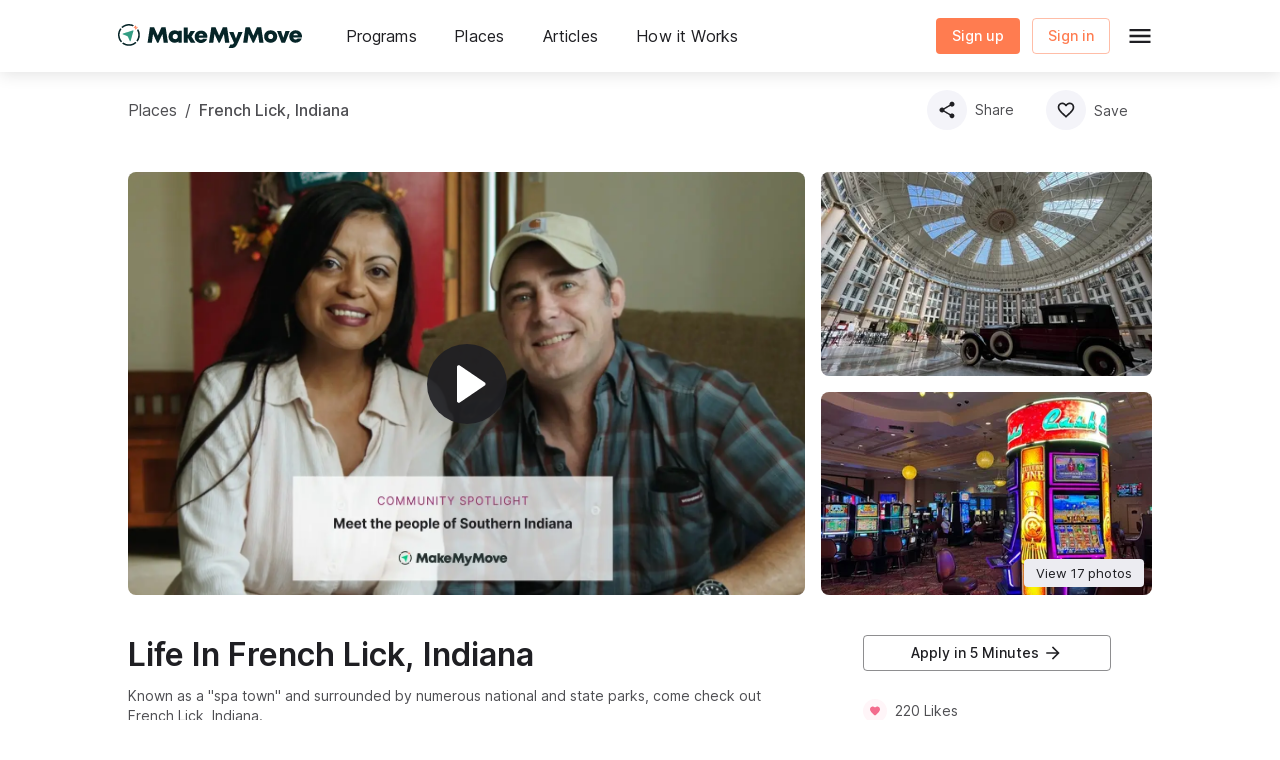

--- FILE ---
content_type: text/html; charset=utf-8
request_url: https://www.makemymove.com/moving-living/french-lick-in
body_size: 68302
content:
<!DOCTYPE html><html lang="en"><head><meta charSet="utf-8"/><meta name="viewport" content="width=device-width"/><link rel="preload" href="https://fonts.gstatic.com/s/inter/v3/UcC73FwrK3iLTeHuS_fvQtMwCp50KnMa1ZL7W0Q5nw.woff2" as="font" type="font/woff2" crossorigin="anonymous" class="jsx-3d1281bc1cfa9c0e"/><title>French Lick, Indiana - Guide to Living &amp; Working - MakeMyMove</title><meta name="referrer" content="always"/><meta name="title" content="French Lick, Indiana - Guide to Living &amp; Working - MakeMyMove"/><meta name="description" content="Interested in living in French Lick, Indiana? Read local reviews and explore statistics on crime, school systems, real estate, and cost of living."/><link rel="canonical" href="https://www.makemymove.com/moving-living/french-lick-in"/><meta property="og:type" content="website"/><meta property="og:url" content="https://www.makemymove.com/moving-living/french-lick-in"/><meta property="og:title" content="Guide for moving to French Lick, Indiana · 2 relocation programs, local perspectives, cost of living, and more"/><meta property="og:description" content="Interested in living in French Lick, Indiana? Read local reviews and explore statistics on crime, school systems, real estate, and cost of living."/><meta property="og:image" content="https://cdn.sanity.io/images/u721u3r1/production/17aab083e58119b117c05e4d5e9a4da9f9826554-4032x3024.jpg"/><meta property="og:video" content="https://youtu.be/QjytHvMMyWY?feature=shared"/><meta property="twitter:card" name="twitter:card" content="summary_large_image"/><meta property="twitter:site" name="twitter:site" content="@makemymoveusa"/><meta property="twitter:url" name="twitter:url" content="https://www.makemymove.com/moving-living/french-lick-in"/><meta property="twitter:title" name="twitter:title" content="French Lick, Indiana - Guide to Living &amp; Working - MakeMyMove"/><meta property="twitter:description" name="twitter:description" content="Interested in living in French Lick, Indiana? Read local reviews and explore statistics on crime, school systems, real estate, and cost of living."/><meta property="twitter:image" name="twitter:image" content="https://cdn.sanity.io/images/u721u3r1/production/17aab083e58119b117c05e4d5e9a4da9f9826554-4032x3024.jpg"/><script type="application/ld+json">{"@context":"https://schema.org","@type":"BreadcrumbList","itemListElement":[{"@type":"ListItem","position":1,"name":"Places","item":"https://www.makemymove.com/moving-living/"},{"@type":"ListItem","position":2,"name":"French Lick, Indiana"}]}</script><link rel="preload" as="image" href="https://cdn.sanity.io/images/u721u3r1/production/68e174360b2273169eb45b99a4b642155d01f58d-4080x2295.jpg?rect=319,0,3443,2295&amp;w=1800&amp;h=1200&amp;fm=webp" media="(min-width:900px)"/><link rel="preload" as="image" href="https://cdn.sanity.io/images/u721u3r1/production/68e174360b2273169eb45b99a4b642155d01f58d-4080x2295.jpg?rect=319,0,3443,2295&amp;w=1200&amp;h=800&amp;fm=webp" media="(min-width:600px)"/><link rel="preload" as="image" href="https://cdn.sanity.io/images/u721u3r1/production/68e174360b2273169eb45b99a4b642155d01f58d-4080x2295.jpg?rect=319,0,3443,2295&amp;w=600&amp;h=400&amp;fm=webp" media="(min-width:0px)"/><link rel="preload" as="image" href="https://cdn.sanity.io/images/u721u3r1/production/68e174360b2273169eb45b99a4b642155d01f58d-4080x2295.jpg?rect=130,0,3821,2295&amp;w=1440&amp;h=865&amp;fm=webp" media="(min-width: 900px)"/><link rel="preload" as="image" href="https://cdn.sanity.io/images/u721u3r1/production/68e174360b2273169eb45b99a4b642155d01f58d-4080x2295.jpg?rect=1094,0,1892,2295&amp;w=470&amp;h=570&amp;fm=webp" media="(min-width: 600px) and (max-width: 899px)"/><link rel="preload" as="image" href="https://cdn.sanity.io/images/u721u3r1/production/68e174360b2273169eb45b99a4b642155d01f58d-4080x2295.jpg?rect=606,0,2869,2295&amp;w=375&amp;h=300&amp;fm=webp" media="(max-width: 599px)"/><link rel="preload" as="image" href="https://cdn.sanity.io/images/u721u3r1/production/17aab083e58119b117c05e4d5e9a4da9f9826554-4032x3024.jpg?rect=0,303,4032,2419&amp;w=400&amp;h=240&amp;fm=webp" media=""/><link rel="preload" as="image" href="https://cdn.sanity.io/images/u721u3r1/production/48ae19a2664c6de6a7f206f95b62b2a8a4c1b708-4032x3024.jpg?rect=0,303,4032,2419&amp;w=400&amp;h=240&amp;fm=webp" media=""/><link rel="preload" as="image" imageSrcSet="https://ucarecdn.com/4d56d62a-c8b3-48db-9ce2-b7d058aee655/-/format/auto/-/stretch/off/-/progressive/yes/-/resize/640x/-/quality/normal/ 640w, https://ucarecdn.com/4d56d62a-c8b3-48db-9ce2-b7d058aee655/-/format/auto/-/stretch/off/-/progressive/yes/-/resize/750x/-/quality/normal/ 750w, https://ucarecdn.com/4d56d62a-c8b3-48db-9ce2-b7d058aee655/-/format/auto/-/stretch/off/-/progressive/yes/-/resize/828x/-/quality/normal/ 828w, https://ucarecdn.com/4d56d62a-c8b3-48db-9ce2-b7d058aee655/-/format/auto/-/stretch/off/-/progressive/yes/-/resize/1080x/-/quality/normal/ 1080w, https://ucarecdn.com/4d56d62a-c8b3-48db-9ce2-b7d058aee655/-/format/auto/-/stretch/off/-/progressive/yes/-/resize/1200x/-/quality/normal/ 1200w, https://ucarecdn.com/4d56d62a-c8b3-48db-9ce2-b7d058aee655/-/format/auto/-/stretch/off/-/progressive/yes/-/resize/1920x/-/quality/normal/ 1920w, https://ucarecdn.com/4d56d62a-c8b3-48db-9ce2-b7d058aee655/-/format/auto/-/stretch/off/-/progressive/yes/-/resize/2048x/-/quality/normal/ 2048w, https://ucarecdn.com/4d56d62a-c8b3-48db-9ce2-b7d058aee655/-/format/auto/-/stretch/off/-/progressive/yes/-/resize/3000x/-/quality/normal/ 3840w" imageSizes="100vw" fetchpriority="high"/><meta name="next-head-count" content="30"/><script>      
                (function() {
                  var os = '';
                  if (/Mac|iPhone|iPad|iPod/.test(navigator.platform)) os = 'apple';
                  else if (/Win/.test(navigator.platform)) os = 'windows';
                  else if (/Android/.test(navigator.userAgent)) os = 'android';
                  document.documentElement.classList.add('os-' + os);
                })();
            </script><link rel="shortcut icon" href="/favicon.ico?v=2"/><link rel="apple-touch-icon" sizes="180x180" href="/apple-touch-icon.png?v=2"/><link rel="icon" type="image/png" sizes="32x32" href="/favicon-32x32.png?v=2"/><link rel="icon" type="image/png" sizes="16x16" href="/favicon-16x16.png?v=2"/><link rel="manifest" href="data:application/manifest+json,%7B%22name%22%3A%22MakeMyMove%22%2C%22short_name%22%3A%22MakeMyMove%22%2C%22icons%22%3A%5B%7B%22src%22%3A%22%2Fandroid-chrome-192x192.png%22%2C%22sizes%22%3A%22192x192%22%2C%22type%22%3A%22image%2Fpng%22%7D%2C%7B%22src%22%3A%22%2Fandroid-chrome-512x512.png%22%2C%22sizes%22%3A%22512x512%22%2C%22type%22%3A%22image%2Fpng%22%7D%5D%2C%22theme_color%22%3A%22%23008565%22%2C%22background_color%22%3A%22%23ffffff%22%2C%22display%22%3A%22standalone%22%7D"/><link rel="mask-icon" href="[data-uri]" color="#ffaaaa"/><meta name="msapplication-TileColor" content="#ffffff"/><meta name="msapplication-TileImage" content="/mstile-150x150.png?v=2"/><meta name="theme-color" content="#008565"/><link rel="dns-prefetch" href="https://cdn.sanity.io"/><link rel="preconnect" href="https://cdn.sanity.io"/><link rel="preconnect" href="https://fonts.gstatic.com"/><link rel="preconnect" href="https://connect.facebook.net"/><link rel="preconnect" href="https://www.facebook.com"/><link rel="preconnect" href="https://www.googletagmanager.com"/><link rel="preconnect" href="https://www.google.com"/><link rel="preload" href="/_next/static/css/6cabf87a12154648.css" as="style"/><link rel="stylesheet" href="/_next/static/css/6cabf87a12154648.css" data-n-g=""/><link rel="preload" href="/_next/static/css/3594b7c47b5c0f3d.css" as="style"/><link rel="stylesheet" href="/_next/static/css/3594b7c47b5c0f3d.css" data-n-p=""/><noscript data-n-css=""></noscript><script defer="" nomodule="" src="/_next/static/chunks/polyfills-c67a75d1b6f99dc8.js"></script><script defer="" src="/_next/static/chunks/2527.41d70b2f0ab8ab99.js"></script><script defer="" src="/_next/static/chunks/3360.04a3cbce4a4e822f.js"></script><script src="/_next/static/chunks/webpack-c33d1c8728a88664.js" defer=""></script><script src="/_next/static/chunks/framework-b78bc773b89d3272.js" defer=""></script><script src="/_next/static/chunks/main-01400121690a7b7d.js" defer=""></script><script src="/_next/static/chunks/pages/_app-aec27450891d9294.js" defer=""></script><script src="/_next/static/chunks/8caf04a9-3d12006fc177158c.js" defer=""></script><script src="/_next/static/chunks/d3048c20-774efb9abd604813.js" defer=""></script><script src="/_next/static/chunks/8361-9097f6690e64ad4a.js" defer=""></script><script src="/_next/static/chunks/7204-66f00c42ed0a0de1.js" defer=""></script><script src="/_next/static/chunks/8173-9b366f99a7ae483c.js" defer=""></script><script src="/_next/static/chunks/7918-986506253b40fbb1.js" defer=""></script><script src="/_next/static/chunks/1465-64ddddd4d9433d45.js" defer=""></script><script src="/_next/static/chunks/1395-5a1c7dd600d9f5fa.js" defer=""></script><script src="/_next/static/chunks/610-49f50b14052187b8.js" defer=""></script><script src="/_next/static/chunks/1216-a9bfcfd259f9a8aa.js" defer=""></script><script src="/_next/static/chunks/8916-e4abc6fa341f12bb.js" defer=""></script><script src="/_next/static/chunks/2089-07bae48efc9dfb7c.js" defer=""></script><script src="/_next/static/chunks/4290-68498d08aa32237e.js" defer=""></script><script src="/_next/static/chunks/110-2fd849bd6ba1ac95.js" defer=""></script><script src="/_next/static/chunks/5422-d273c72166405754.js" defer=""></script><script src="/_next/static/chunks/7140-fa62e18db8ebbbd2.js" defer=""></script><script src="/_next/static/chunks/256-50ae4452c8678051.js" defer=""></script><script src="/_next/static/chunks/2401-f11ea64b54b8e91a.js" defer=""></script><script src="/_next/static/chunks/1980-0954906111bdb1a0.js" defer=""></script><script src="/_next/static/chunks/8623-2d5af4e50ca3ad7e.js" defer=""></script><script src="/_next/static/chunks/1887-b21e413888e7c02a.js" defer=""></script><script src="/_next/static/chunks/3713-3734dffb258f897e.js" defer=""></script><script src="/_next/static/chunks/5459-d6983276248e1841.js" defer=""></script><script src="/_next/static/chunks/6629-9e09e6f5df880a15.js" defer=""></script><script src="/_next/static/chunks/8283-f7e09e00fecd3e78.js" defer=""></script><script src="/_next/static/chunks/865-4e8fa868a939e5ae.js" defer=""></script><script src="/_next/static/chunks/8102-d4451f129a36d6e5.js" defer=""></script><script src="/_next/static/chunks/6208-94e3055a81f70479.js" defer=""></script><script src="/_next/static/chunks/3660-20c6cc34495a4a11.js" defer=""></script><script src="/_next/static/chunks/4720-487433865c6215cb.js" defer=""></script><script src="/_next/static/chunks/1642-3d32eb1ab9b33f3c.js" defer=""></script><script src="/_next/static/chunks/9510-306fe58b57cd5c34.js" defer=""></script><script src="/_next/static/chunks/8197-31fedcec58083931.js" defer=""></script><script src="/_next/static/chunks/8842-c55c40dca596f442.js" defer=""></script><script src="/_next/static/chunks/2478-f6c7d58a8d09f574.js" defer=""></script><script src="/_next/static/chunks/pages/moving-living/%5Bslug%5D-8d58931350b10132.js" defer=""></script><script src="/_next/static/eiznLK_awVxX5LXzkaLEu/_buildManifest.js" defer=""></script><script src="/_next/static/eiznLK_awVxX5LXzkaLEu/_ssgManifest.js" defer=""></script><style id="__jsx-3d1281bc1cfa9c0e">@font-face{font-family:"Inter";font-style:normal;font-weight:300;font-display:swap;src:url(https://fonts.gstatic.com/s/inter/v3/UcC73FwrK3iLTeHuS_fvQtMwCp50KnMa1ZL7W0Q5nw.woff2)format("woff2");unicode-range:u+0000-00ff,u+0131,u+0152-0153,u+02bb-02bc,u+02c6,u+02da,u+02dc,u+2000-206f,u+2074,u+20ac,u+2122,u+2191,u+2193,u+2212,u+2215,u+feff,u+fffd}@font-face{font-family:"Inter";font-style:normal;font-weight:400;font-display:swap;src:url(https://fonts.gstatic.com/s/inter/v3/UcC73FwrK3iLTeHuS_fvQtMwCp50KnMa1ZL7W0Q5nw.woff2)format("woff2");unicode-range:u+0000-00ff,u+0131,u+0152-0153,u+02bb-02bc,u+02c6,u+02da,u+02dc,u+2000-206f,u+2074,u+20ac,u+2122,u+2191,u+2193,u+2212,u+2215,u+feff,u+fffd}@font-face{font-family:"Inter";font-style:normal;font-weight:500;font-display:swap;src:url(https://fonts.gstatic.com/s/inter/v3/UcC73FwrK3iLTeHuS_fvQtMwCp50KnMa1ZL7W0Q5nw.woff2)format("woff2");unicode-range:u+0000-00ff,u+0131,u+0152-0153,u+02bb-02bc,u+02c6,u+02da,u+02dc,u+2000-206f,u+2074,u+20ac,u+2122,u+2191,u+2193,u+2212,u+2215,u+feff,u+fffd}@font-face{font-family:"Inter";font-style:normal;font-weight:600;font-display:swap;src:url(https://fonts.gstatic.com/s/inter/v3/UcC73FwrK3iLTeHuS_fvQtMwCp50KnMa1ZL7W0Q5nw.woff2)format("woff2");unicode-range:u+0000-00ff,u+0131,u+0152-0153,u+02bb-02bc,u+02c6,u+02da,u+02dc,u+2000-206f,u+2074,u+20ac,u+2122,u+2191,u+2193,u+2212,u+2215,u+feff,u+fffd}@font-face{font-family:"Inter";font-style:normal;font-weight:700;font-display:swap;src:url(https://fonts.gstatic.com/s/inter/v3/UcC73FwrK3iLTeHuS_fvQtMwCp50KnMa1ZL7W0Q5nw.woff2)format("woff2");unicode-range:u+0000-00ff,u+0131,u+0152-0153,u+02bb-02bc,u+02c6,u+02da,u+02dc,u+2000-206f,u+2074,u+20ac,u+2122,u+2191,u+2193,u+2212,u+2215,u+feff,u+fffd}@font-face{font-family:"Inter";font-style:normal;font-weight:800;font-display:swap;src:url(https://fonts.gstatic.com/s/inter/v3/UcC73FwrK3iLTeHuS_fvQtMwCp50KnMa1ZL7W0Q5nw.woff2)format("woff2");unicode-range:u+0000-00ff,u+0131,u+0152-0153,u+02bb-02bc,u+02c6,u+02da,u+02dc,u+2000-206f,u+2074,u+20ac,u+2122,u+2191,u+2193,u+2212,u+2215,u+feff,u+fffd}@font-face{font-family:"Inter";font-style:normal;font-weight:900;font-display:swap;src:url(https://fonts.gstatic.com/s/inter/v3/UcC73FwrK3iLTeHuS_fvQtMwCp50KnMa1ZL7W0Q5nw.woff2)format("woff2");unicode-range:u+0000-00ff,u+0131,u+0152-0153,u+02bb-02bc,u+02c6,u+02da,u+02dc,u+2000-206f,u+2074,u+20ac,u+2122,u+2191,u+2193,u+2212,u+2215,u+feff,u+fffd}</style><style id="jss-server-side"></style><style data-emotion="css-global 0"></style><style data-emotion="css-global 10hc8ok">html{-webkit-font-smoothing:antialiased;-moz-osx-font-smoothing:grayscale;box-sizing:border-box;-webkit-text-size-adjust:100%;}*,*::before,*::after{box-sizing:inherit;}strong,b{font-weight:700;}body{margin:0;color:#1F1F23;font-family:Inter,BlinkMacSystemFont,"Helvetica Neue",Helvetica,Arial,sans-serif;font-weight:400;font-size:1rem;line-height:1.5;background-color:#fff;}@media print{body{background-color:#fff;}}body::backdrop{background-color:#fff;}</style><style data-emotion="css-global 1prfaxn">@-webkit-keyframes mui-auto-fill{from{display:block;}}@keyframes mui-auto-fill{from{display:block;}}@-webkit-keyframes mui-auto-fill-cancel{from{display:block;}}@keyframes mui-auto-fill-cancel{from{display:block;}}</style><style data-emotion="css 2h7v38 i6s8oy 1ma63se 3blr93 1feahvs kxu0dz 1g401az 1lizpo9 rx0cpu 1tw5fmg g31kau 1wxaqej mp3ei 1mkb8n3 hfifj7 egihm1 1bkkriz 6uu77q ma4c1x 5fghez coakju uym3s4 cv7tf7 1tbm1gg 1jtzbw 1ypty9x stc5df 1w7bfpm 1b3om4x a7oxfd g2oe6n hvwr4w omzsyw 2hub59 179byw8 kv8h1e uf3jez nhb8h9 qtdv6a 3mf706 ql410b 1m4nlw6 1ogp4aq 11wg7x2 1d1ks7h 1b7r5vg fb27pm 1isemmb 169j859 zxcnk2 1og0myz bexw7q c1pamm 1xtfzjw 1avwa91 1meq7ay 18tva73 1d3bbye pytfiv sa9e04 jzf1dy apcm3o 1x5e3qd 1vs9wxw vtbf2x vin0i2 1l0qg4j 1pbfk9w 1kru8t6 19fchyr 169qk53 o2uua7 17cxcv1 9qp1dh 1tasqj2 925ceh 1g1qag 1qoy5z8 me3w6d 9iedg7 1cxt6a8 1d660vf mnzgm0 rwu1xs 1vkdwzh 9zvna9 2or9re 87amf3 xj1ec1 hj929t d3ta3k 1z05wca 1bxvwjw asl9ok 1372ur ud1bsb gagzyw 1guogod 1nopu3g 1gowt4i 1k33q06 1wo5tef 1kd50rf 1wbmvj 1vdc0po vzgzgo 187r7xi 1mblhyg 1y32gq7 1xeekuw i79giu 1wcvq2n 1wpzqjf 1w3gmsd 5xc711 1bdhv0p zipw0h cgxzmc pp5nrn 1vc9vvo 1wli5vu 1twzmnh 6n7j50 1ufyldb 1obf64m 1g4yje1 1jke4yk 188ryxh 1lhh1bb s6130 138p13o vubbuv 1pjtbja kyse2m qlfd8j 17ad0ri 1r22gde zzrs45 1pid5cs 1qa8pyj hovgct 12xnvfm 1bs3ezx 15cuwa6 1js8uf1 15j76c0 11hlwqc tuxzvu 1pp8aie 9epesp yvsita 1bv2x86 jelwcw 1r11x56 1pt8zsu 17bgb7t 1xxjf9a rg0bch v5wbzl 35ezg3 1bwyqio 12n43bq 1tj3gh7 1n4a93h pnp7kp c7an8c 1h77wgb 5aeomg 1ds1vtq m90rlp 1f6az1 1cark67 f2iaxk 17opruk nqlg3w ihdtdm 1b3niz2 fv2gwt 1rgdhuc 15eryh6 5oroy0 1kcdkfj 1nykiux 1fjoldm 1oc5mzi 1puve1o rpybyc 10vmpbw 78yiw6 xfpriv 1c8alt8 ealpi2 3nargb 1rhyodc clyst 6n4ma8 m23khc e601ou pc5vh0 1uucjs0 1r9gqn6 7fkyhi iol86l 1lgpm02 c4sutr hboir5 8atqhb 1eay44h j6pp8e 5d2nwq 18a4i3d 1qzsu1v 1ksks30 hqw408 a0y2e3 wf7a4r 18h3w70 btgjuy 6xugel 2afusy t99hi1 1t2xnw9 89cgfv 12u9fkm 19idq05 1dc1vb8 1382txw 1ixds2g igs3ac 14lo706 1etx043 pnlfl 1ubfb7u qz9bp 1uvydh2 mxlkbn uge3vf yjsfm1 1uktwvg 13ndfif a65t4n 1lo55cl isbt42 iz5vs5 plu0uu 3z7lin 39bbo6 19adwqa 1n7aluk p3si5d 1nylpq2 1414p32 1pg54al 63nsda 1i1hc6h u0j20k 1s50f5r dz3iu1 1e95dsf lnks0z 1ivwijj 14rap75 1ii19zi 1y92g6l 4qizer 1no2hqi 1w4d4gp fvxg8p fwnsgg 1n03ogc 182didf 1k3x8v3 1636szt 1k82yfd j8utfv q1l4d2 jsnbfr 14dekvw 1167m2b 8vqzw3 klk2ty rk49hb 1h9fvh3 j95qnv 14s4iyf x3wokz mxg4f6 i21nzd 1lj9k7n quav1z t0whf5 evomjb l931gt sdxj83 kwyw6s a5hlit 1nxs2f0 dtx440 1rjhu5d 18i0egq kqom0d 1j639ka d759wy mpszgg 1q8684j 1oiymu0 1db9oqr v2mc8d 17wak3t 173t30l 7t5ri1 15vzfmv q9im57 57kesc 1wgfex2 108uxpd gcbg0e 15oz105 1xsnhml 1ltaxf6 uh2sho 1acatxm z3igbn skw0gh 1nzqnqq mfxeb9 1xfi972 7l8hl5 kquvce 87cxtz 1iy2q10 x2snih 1tsvksn 49mhs5 y3qv5r 7vhfaj vqbg01 1vja8fl 2vbpth 5nwpmr k96ti2 13b8xok qm5knl 12g27go e5vqsv 7hnuef 13wlppu 6sqs5s 195pe9f 11fuybq 190ut0i 1bclfgm 1co1c9k velx0f w5w528 1vwydj7 1cf4thl 1kv643p 1nqx9pu 1fn31fj">.css-2h7v38{background-color:#fff;color:#1F1F23;-webkit-transition:box-shadow 300ms cubic-bezier(0.4, 0, 0.2, 1) 0ms;transition:box-shadow 300ms cubic-bezier(0.4, 0, 0.2, 1) 0ms;box-shadow:0px 2px 4px -1px rgba(0,0,0,0.2),0px 4px 5px 0px rgba(0,0,0,0.14),0px 1px 10px 0px rgba(0,0,0,0.12);display:-webkit-box;display:-webkit-flex;display:-ms-flexbox;display:flex;-webkit-flex-direction:column;-ms-flex-direction:column;flex-direction:column;width:100%;box-sizing:border-box;-webkit-flex-shrink:0;-ms-flex-negative:0;flex-shrink:0;position:fixed;z-index:1100;top:0;left:auto;right:0;background-color:#0E5057;color:#fff;position:relative;color:#1F1F23;background-color:#fff;box-shadow:0px 2px 16px 0px rgba(0, 0, 0, 0.12);}@media print{.css-2h7v38{position:absolute;}}.css-2h7v38 .MuiToolbar-root{min-height:72px;}.css-i6s8oy{position:relative;display:-webkit-box;display:-webkit-flex;display:-ms-flexbox;display:flex;-webkit-align-items:center;-webkit-box-align:center;-ms-flex-align:center;align-items:center;padding-left:16px;padding-right:16px;min-height:56px;}@media (min-width:600px){.css-i6s8oy{padding-left:24px;padding-right:24px;}}@media (min-width:0px){@media (orientation: landscape){.css-i6s8oy{min-height:48px;}}}@media (min-width:600px){.css-i6s8oy{min-height:64px;}}.css-1ma63se{box-sizing:border-box;display:-webkit-box;display:-webkit-flex;display:-ms-flexbox;display:flex;-webkit-box-flex-wrap:wrap;-webkit-flex-wrap:wrap;-ms-flex-wrap:wrap;flex-wrap:wrap;width:100%;-webkit-flex-direction:row;-ms-flex-direction:row;flex-direction:row;margin-top:-24px;width:calc(100% + 24px);margin-left:-24px;-webkit-box-flex-wrap:nowrap;-webkit-flex-wrap:nowrap;-ms-flex-wrap:nowrap;flex-wrap:nowrap;}.css-1ma63se>.MuiGrid-item{padding-top:24px;}.css-1ma63se>.MuiGrid-item{padding-left:24px;}@media (min-width:0px){.css-1ma63se{padding-left:0px;padding-right:0px;}}@media (min-width:900px){.css-1ma63se{padding-left:94px;padding-right:94px;}}.css-3blr93{box-sizing:border-box;margin:0;-webkit-flex-direction:row;-ms-flex-direction:row;flex-direction:row;display:-webkit-box;display:-webkit-flex;display:-ms-flexbox;display:flex;-webkit-align-items:center;-webkit-box-align:center;-ms-flex-align:center;align-items:center;}.css-1feahvs{--mmm-svg-logo-colors-north:#FF7C50;--mmm-svg-logo-colors-arrow:rgb(51, 157, 131);--mmm-svg-logo-colors-ring:#062528;--mmm-svg-logo-colors-text:#062528;display:block;max-width:100%;max-height:100%;}.css-kxu0dz{box-sizing:border-box;margin:0;-webkit-flex-direction:row;-ms-flex-direction:row;flex-direction:row;-webkit-flex-basis:0;-ms-flex-preferred-size:0;flex-basis:0;-webkit-box-flex:1;-webkit-flex-grow:1;-ms-flex-positive:1;flex-grow:1;max-width:100%;}@media (min-width:600px){.css-kxu0dz{-webkit-flex-basis:0;-ms-flex-preferred-size:0;flex-basis:0;-webkit-box-flex:1;-webkit-flex-grow:1;-ms-flex-positive:1;flex-grow:1;max-width:100%;}}@media (min-width:900px){.css-kxu0dz{-webkit-flex-basis:0;-ms-flex-preferred-size:0;flex-basis:0;-webkit-box-flex:1;-webkit-flex-grow:1;-ms-flex-positive:1;flex-grow:1;max-width:100%;}}@media (min-width:1200px){.css-kxu0dz{-webkit-flex-basis:0;-ms-flex-preferred-size:0;flex-basis:0;-webkit-box-flex:1;-webkit-flex-grow:1;-ms-flex-positive:1;flex-grow:1;max-width:100%;}}@media (min-width:1536px){.css-kxu0dz{-webkit-flex-basis:0;-ms-flex-preferred-size:0;flex-basis:0;-webkit-box-flex:1;-webkit-flex-grow:1;-ms-flex-positive:1;flex-grow:1;max-width:100%;}}.css-1g401az{box-sizing:border-box;display:-webkit-box;display:-webkit-flex;display:-ms-flexbox;display:flex;-webkit-box-flex-wrap:wrap;-webkit-flex-wrap:wrap;-ms-flex-wrap:wrap;flex-wrap:wrap;width:100%;-webkit-flex-direction:row;-ms-flex-direction:row;flex-direction:row;-webkit-align-items:center;-webkit-box-align:center;-ms-flex-align:center;align-items:center;-webkit-box-flex-wrap:nowrap;-webkit-flex-wrap:nowrap;-ms-flex-wrap:nowrap;flex-wrap:nowrap;}@media (min-width:600px){.css-1g401az{margin-top:-8px;}.css-1g401az>.MuiGrid-item{padding-top:8px;}}@media (min-width:600px){.css-1g401az{width:calc(100% + 8px);margin-left:-8px;}.css-1g401az>.MuiGrid-item{padding-left:8px;}}.css-1lizpo9{box-sizing:border-box;display:-webkit-box;display:-webkit-flex;display:-ms-flexbox;display:flex;-webkit-box-flex-wrap:wrap;-webkit-flex-wrap:wrap;-ms-flex-wrap:wrap;flex-wrap:wrap;width:100%;-webkit-flex-direction:row;-ms-flex-direction:row;flex-direction:row;-webkit-box-flex-wrap:nowrap;-webkit-flex-wrap:nowrap;-ms-flex-wrap:nowrap;flex-wrap:nowrap;}.css-rx0cpu{box-sizing:border-box;margin:0;-webkit-flex-direction:row;-ms-flex-direction:row;flex-direction:row;display:none;}@media (min-width:0px){.css-rx0cpu{display:none;}}.css-1tw5fmg{display:-webkit-inline-box;display:-webkit-inline-flex;display:-ms-inline-flexbox;display:inline-flex;-webkit-align-items:center;-webkit-box-align:center;-ms-flex-align:center;align-items:center;-webkit-box-pack:center;-ms-flex-pack:center;-webkit-justify-content:center;justify-content:center;position:relative;box-sizing:border-box;-webkit-tap-highlight-color:transparent;background-color:transparent;outline:0;border:0;margin:0;border-radius:0;padding:0;cursor:pointer;-webkit-user-select:none;-moz-user-select:none;-ms-user-select:none;user-select:none;vertical-align:middle;-moz-appearance:none;-webkit-appearance:none;-webkit-text-decoration:none;text-decoration:none;color:inherit;display:-webkit-box;display:-webkit-flex;display:-ms-flexbox;display:flex;-webkit-box-pack:start;-ms-flex-pack:start;-webkit-justify-content:flex-start;justify-content:flex-start;-webkit-align-items:center;-webkit-box-align:center;-ms-flex-align:center;align-items:center;position:relative;-webkit-text-decoration:none;text-decoration:none;width:100%;box-sizing:border-box;text-align:left;padding-top:8px;padding-bottom:8px;padding-left:16px;padding-right:16px;-webkit-transition:background-color 150ms cubic-bezier(0.4, 0, 0.2, 1) 0ms;transition:background-color 150ms cubic-bezier(0.4, 0, 0.2, 1) 0ms;border-radius:8px;}.css-1tw5fmg::-moz-focus-inner{border-style:none;}.css-1tw5fmg.Mui-disabled{pointer-events:none;cursor:default;}@media print{.css-1tw5fmg{-webkit-print-color-adjust:exact;color-adjust:exact;}}.css-1tw5fmg.Mui-focusVisible{background-color:rgba(0, 0, 0, 0.12);}.css-1tw5fmg.Mui-selected{background-color:rgba(14, 80, 87, 0.08);}.css-1tw5fmg.Mui-selected.Mui-focusVisible{background-color:rgba(14, 80, 87, 0.2);}.css-1tw5fmg.Mui-disabled{opacity:0.38;}.css-1tw5fmg:hover{-webkit-text-decoration:none;text-decoration:none;background-color:rgba(0, 0, 0, 0.04);}@media (hover: none){.css-1tw5fmg:hover{background-color:transparent;}}.css-1tw5fmg.Mui-selected:hover{background-color:rgba(14, 80, 87, 0.12);}@media (hover: none){.css-1tw5fmg.Mui-selected:hover{background-color:rgba(14, 80, 87, 0.08);}}.css-1tw5fmg:hover{background-color:#E8F1F2;}.css-1tw5fmg .MuiListItemIcon-root{min-width:48px;}.css-g31kau{box-sizing:border-box;display:-webkit-box;display:-webkit-flex;display:-ms-flexbox;display:flex;-webkit-box-flex-wrap:wrap;-webkit-flex-wrap:wrap;-ms-flex-wrap:wrap;flex-wrap:wrap;width:100%;-webkit-flex-direction:row;-ms-flex-direction:row;flex-direction:row;-webkit-box-pack:start;-ms-flex-pack:start;-webkit-justify-content:start;justify-content:start;}.css-1wxaqej{box-sizing:border-box;margin:0;-webkit-flex-direction:row;-ms-flex-direction:row;flex-direction:row;}.css-mp3ei{box-sizing:border-box;display:-webkit-box;display:-webkit-flex;display:-ms-flexbox;display:flex;-webkit-box-flex-wrap:wrap;-webkit-flex-wrap:wrap;-ms-flex-wrap:wrap;flex-wrap:wrap;width:100%;-webkit-flex-direction:row;-ms-flex-direction:row;flex-direction:row;position:relative;-webkit-box-pack:center;-ms-flex-pack:center;-webkit-justify-content:center;justify-content:center;}.css-1mkb8n3{margin:0;font-family:Inter,BlinkMacSystemFont,"Helvetica Neue",Helvetica,Arial,sans-serif;font-weight:400;font-size:1rem;line-height:1.5;font-size:16px;line-height:24px;letter-spacing:0.15px;white-space:nowrap;color:#008565;font-weight:600;visibility:hidden;}.css-hfifj7{box-sizing:border-box;margin:0;-webkit-flex-direction:row;-ms-flex-direction:row;flex-direction:row;position:absolute;}.css-egihm1{margin:0;font-family:Inter,BlinkMacSystemFont,"Helvetica Neue",Helvetica,Arial,sans-serif;font-weight:400;font-size:1rem;line-height:1.5;font-size:16px;line-height:24px;letter-spacing:0.15px;white-space:nowrap;color:#1F1F23;visibility:inherit;}.css-1bkkriz{box-sizing:border-box;margin:0;-webkit-flex-direction:row;-ms-flex-direction:row;flex-direction:row;display:none;}@media (min-width:0px){.css-1bkkriz{display:none;}}@media (min-width:900px){.css-1bkkriz{display:block;}}.css-6uu77q{box-sizing:border-box;margin:0;-webkit-flex-direction:row;-ms-flex-direction:row;flex-direction:row;display:none;}@media (min-width:0px){.css-6uu77q{display:none;}}@media (min-width:1200px){.css-6uu77q{display:block;}}.css-ma4c1x{box-sizing:border-box;margin:0;-webkit-flex-direction:row;-ms-flex-direction:row;flex-direction:row;display:none;}.css-5fghez{box-sizing:border-box;margin:0;-webkit-flex-direction:row;-ms-flex-direction:row;flex-direction:row;display:none;}@media (min-width:0px){.css-5fghez{display:none;}}@media (min-width:900px){.css-5fghez{display:none;}}.css-coakju{box-sizing:border-box;margin:0;-webkit-flex-direction:row;-ms-flex-direction:row;flex-direction:row;display:none;}@media (min-width:0px){.css-coakju{display:none;}}@media (min-width:1200px){.css-coakju{display:none;}}.css-uym3s4{box-sizing:border-box;margin:0;-webkit-flex-direction:row;-ms-flex-direction:row;flex-direction:row;}@media (min-width:0px){.css-uym3s4{display:none;}}@media (min-width:600px){.css-uym3s4{display:block;}}.css-cv7tf7{box-sizing:border-box;display:-webkit-box;display:-webkit-flex;display:-ms-flexbox;display:flex;-webkit-box-flex-wrap:wrap;-webkit-flex-wrap:wrap;-ms-flex-wrap:wrap;flex-wrap:wrap;width:100%;-webkit-flex-direction:row;-ms-flex-direction:row;flex-direction:row;margin-top:-12px;width:calc(100% + 12px);margin-left:-12px;-webkit-box-flex-wrap:nowrap;-webkit-flex-wrap:nowrap;-ms-flex-wrap:nowrap;flex-wrap:nowrap;-webkit-box-pack:center;-ms-flex-pack:center;-webkit-justify-content:center;justify-content:center;-webkit-align-items:center;-webkit-box-align:center;-ms-flex-align:center;align-items:center;}.css-cv7tf7>.MuiGrid-item{padding-top:12px;}.css-cv7tf7>.MuiGrid-item{padding-left:12px;}.css-1tbm1gg{position:relative;width:100%;display:block;}.css-1tbm1gg .MuiButton-root{text-transform:none;color:#fff;}.css-1tbm1gg .MuiCircularProgress-root{position:absolute;top:50%;left:50%;margin-top:-12px;margin-left:-12px;}.css-1tbm1gg .MuiButton-root{white-space:nowrap;}.css-1jtzbw{display:-webkit-inline-box;display:-webkit-inline-flex;display:-ms-inline-flexbox;display:inline-flex;-webkit-align-items:center;-webkit-box-align:center;-ms-flex-align:center;align-items:center;-webkit-box-pack:center;-ms-flex-pack:center;-webkit-justify-content:center;justify-content:center;position:relative;box-sizing:border-box;-webkit-tap-highlight-color:transparent;background-color:transparent;outline:0;border:0;margin:0;border-radius:0;padding:0;cursor:pointer;-webkit-user-select:none;-moz-user-select:none;-ms-user-select:none;user-select:none;vertical-align:middle;-moz-appearance:none;-webkit-appearance:none;-webkit-text-decoration:none;text-decoration:none;color:inherit;font-family:Inter,BlinkMacSystemFont,"Helvetica Neue",Helvetica,Arial,sans-serif;font-weight:500;font-size:0.875rem;line-height:1.75;text-transform:uppercase;min-width:64px;padding:6px 16px;border-radius:4px;-webkit-transition:background-color 250ms cubic-bezier(0.4, 0, 0.2, 1) 0ms,box-shadow 250ms cubic-bezier(0.4, 0, 0.2, 1) 0ms,border-color 250ms cubic-bezier(0.4, 0, 0.2, 1) 0ms,color 250ms cubic-bezier(0.4, 0, 0.2, 1) 0ms;transition:background-color 250ms cubic-bezier(0.4, 0, 0.2, 1) 0ms,box-shadow 250ms cubic-bezier(0.4, 0, 0.2, 1) 0ms,border-color 250ms cubic-bezier(0.4, 0, 0.2, 1) 0ms,color 250ms cubic-bezier(0.4, 0, 0.2, 1) 0ms;background-color:#FF7C50;box-shadow:0px 3px 1px -2px rgba(0,0,0,0.2),0px 2px 2px 0px rgba(0,0,0,0.14),0px 1px 5px 0px rgba(0,0,0,0.12);width:100%;box-shadow:none;}.css-1jtzbw::-moz-focus-inner{border-style:none;}.css-1jtzbw.Mui-disabled{pointer-events:none;cursor:default;}@media print{.css-1jtzbw{-webkit-print-color-adjust:exact;color-adjust:exact;}}.css-1jtzbw:hover{-webkit-text-decoration:none;text-decoration:none;background-color:rgb(178, 86, 56);box-shadow:0px 2px 4px -1px rgba(0,0,0,0.2),0px 4px 5px 0px rgba(0,0,0,0.14),0px 1px 10px 0px rgba(0,0,0,0.12);}@media (hover: none){.css-1jtzbw:hover{background-color:#FF7C50;}}.css-1jtzbw:active{box-shadow:0px 5px 5px -3px rgba(0,0,0,0.2),0px 8px 10px 1px rgba(0,0,0,0.14),0px 3px 14px 2px rgba(0,0,0,0.12);}.css-1jtzbw.Mui-focusVisible{box-shadow:0px 3px 5px -1px rgba(0,0,0,0.2),0px 6px 10px 0px rgba(0,0,0,0.14),0px 1px 18px 0px rgba(0,0,0,0.12);}.css-1jtzbw.Mui-disabled{color:rgba(0, 0, 0, 0.26);box-shadow:none;background-color:rgba(0, 0, 0, 0.12);}.css-1jtzbw:hover{box-shadow:none;}.css-1jtzbw.Mui-focusVisible{box-shadow:none;}.css-1jtzbw:active{box-shadow:none;}.css-1jtzbw.Mui-disabled{box-shadow:none;}.css-1ypty9x{position:relative;width:100%;display:block;}.css-1ypty9x .MuiButton-root{text-transform:none;}.css-1ypty9x .MuiCircularProgress-root{position:absolute;top:50%;left:50%;margin-top:-12px;margin-left:-12px;}.css-1ypty9x .MuiButton-root{white-space:nowrap;}.css-stc5df{display:-webkit-inline-box;display:-webkit-inline-flex;display:-ms-inline-flexbox;display:inline-flex;-webkit-align-items:center;-webkit-box-align:center;-ms-flex-align:center;align-items:center;-webkit-box-pack:center;-ms-flex-pack:center;-webkit-justify-content:center;justify-content:center;position:relative;box-sizing:border-box;-webkit-tap-highlight-color:transparent;background-color:transparent;outline:0;border:0;margin:0;border-radius:0;padding:0;cursor:pointer;-webkit-user-select:none;-moz-user-select:none;-ms-user-select:none;user-select:none;vertical-align:middle;-moz-appearance:none;-webkit-appearance:none;-webkit-text-decoration:none;text-decoration:none;color:inherit;font-family:Inter,BlinkMacSystemFont,"Helvetica Neue",Helvetica,Arial,sans-serif;font-weight:500;font-size:0.875rem;line-height:1.75;text-transform:uppercase;min-width:64px;padding:5px 15px;border-radius:4px;-webkit-transition:background-color 250ms cubic-bezier(0.4, 0, 0.2, 1) 0ms,box-shadow 250ms cubic-bezier(0.4, 0, 0.2, 1) 0ms,border-color 250ms cubic-bezier(0.4, 0, 0.2, 1) 0ms,color 250ms cubic-bezier(0.4, 0, 0.2, 1) 0ms;transition:background-color 250ms cubic-bezier(0.4, 0, 0.2, 1) 0ms,box-shadow 250ms cubic-bezier(0.4, 0, 0.2, 1) 0ms,border-color 250ms cubic-bezier(0.4, 0, 0.2, 1) 0ms,color 250ms cubic-bezier(0.4, 0, 0.2, 1) 0ms;border:1px solid rgba(255, 124, 80, 0.5);color:#FF7C50;width:100%;}.css-stc5df::-moz-focus-inner{border-style:none;}.css-stc5df.Mui-disabled{pointer-events:none;cursor:default;}@media print{.css-stc5df{-webkit-print-color-adjust:exact;color-adjust:exact;}}.css-stc5df:hover{-webkit-text-decoration:none;text-decoration:none;background-color:rgba(255, 124, 80, 0.04);border:1px solid #FF7C50;}@media (hover: none){.css-stc5df:hover{background-color:transparent;}}.css-stc5df.Mui-disabled{color:rgba(0, 0, 0, 0.26);border:1px solid rgba(0, 0, 0, 0.12);}.css-1w7bfpm{display:-webkit-inline-box;display:-webkit-inline-flex;display:-ms-inline-flexbox;display:inline-flex;-webkit-align-items:center;-webkit-box-align:center;-ms-flex-align:center;align-items:center;-webkit-box-pack:center;-ms-flex-pack:center;-webkit-justify-content:center;justify-content:center;position:relative;box-sizing:border-box;-webkit-tap-highlight-color:transparent;background-color:transparent;outline:0;border:0;margin:0;border-radius:0;padding:0;cursor:pointer;-webkit-user-select:none;-moz-user-select:none;-ms-user-select:none;user-select:none;vertical-align:middle;-moz-appearance:none;-webkit-appearance:none;-webkit-text-decoration:none;text-decoration:none;color:inherit;text-align:center;-webkit-flex:0 0 auto;-ms-flex:0 0 auto;flex:0 0 auto;font-size:1.5rem;padding:8px;border-radius:50%;overflow:visible;color:rgba(0, 0, 0, 0.54);-webkit-transition:background-color 150ms cubic-bezier(0.4, 0, 0.2, 1) 0ms;transition:background-color 150ms cubic-bezier(0.4, 0, 0.2, 1) 0ms;text-transform:none;}.css-1w7bfpm::-moz-focus-inner{border-style:none;}.css-1w7bfpm.Mui-disabled{pointer-events:none;cursor:default;}@media print{.css-1w7bfpm{-webkit-print-color-adjust:exact;color-adjust:exact;}}.css-1w7bfpm:hover{background-color:rgba(0, 0, 0, 0.04);}@media (hover: none){.css-1w7bfpm:hover{background-color:transparent;}}.css-1w7bfpm.Mui-disabled{background-color:transparent;color:rgba(0, 0, 0, 0.26);}.css-1b3om4x{-webkit-user-select:none;-moz-user-select:none;-ms-user-select:none;user-select:none;width:1em;height:1em;display:inline-block;fill:currentColor;-webkit-flex-shrink:0;-ms-flex-negative:0;flex-shrink:0;-webkit-transition:fill 200ms cubic-bezier(0.4, 0, 0.2, 1) 0ms;transition:fill 200ms cubic-bezier(0.4, 0, 0.2, 1) 0ms;font-size:1.5rem;color:#1F1F23;font-size:28px;}.css-a7oxfd{background:white;padding-left:0px;padding-right:0px;min-height:calc(100vh - 72px);}@media (max-width:599.95px){.css-a7oxfd{padding-left:0px;padding-right:0px;}}.css-g2oe6n{background-color:#fff;color:#1F1F23;-webkit-transition:box-shadow 300ms cubic-bezier(0.4, 0, 0.2, 1) 0ms;transition:box-shadow 300ms cubic-bezier(0.4, 0, 0.2, 1) 0ms;border-radius:4px;box-shadow:none;}@media (min-width:1200px){.css-g2oe6n{min-height:76px;display:-webkit-box;display:-webkit-flex;display:-ms-flexbox;display:flex;-webkit-align-items:center;-webkit-box-align:center;-ms-flex-align:center;align-items:center;position:-webkit-sticky;position:sticky;top:0;background-color:#fff;z-index:5;width:100%;}}@media (max-width:1199.95px){.css-g2oe6n{display:none;}}.css-hvwr4w{width:100%;display:-webkit-box;display:-webkit-flex;display:-ms-flexbox;display:flex;-webkit-flex-direction:column;-ms-flex-direction:column;flex-direction:column;-webkit-align-items:center;-webkit-box-align:center;-ms-flex-align:center;align-items:center;padding-left:88px;padding-top:12px;padding-bottom:12px;padding-right:88px;}@media (max-width:1199.95px){.css-hvwr4w{padding-left:64px;padding-right:64px;}}@media (max-width:899.95px){.css-hvwr4w{padding-left:48px;padding-right:48px;}}@media (max-width:599.95px){.css-hvwr4w{padding-left:24px;padding-right:24px;}}.css-omzsyw{width:100%;max-width:1024px;}.css-2hub59{max-width:1024px;margin:auto;}.css-179byw8{box-sizing:border-box;display:-webkit-box;display:-webkit-flex;display:-ms-flexbox;display:flex;-webkit-box-flex-wrap:wrap;-webkit-flex-wrap:wrap;-ms-flex-wrap:wrap;flex-wrap:wrap;width:100%;-webkit-flex-direction:row;-ms-flex-direction:row;flex-direction:row;margin-top:-16px;width:calc(100% + 16px);margin-left:-16px;position:-webkit-sticky;position:sticky;width:100%;}.css-179byw8>.MuiGrid-item{padding-top:16px;}.css-179byw8>.MuiGrid-item{padding-left:16px;}.css-kv8h1e{box-sizing:border-box;margin:0;-webkit-flex-direction:row;-ms-flex-direction:row;flex-direction:row;-webkit-flex-basis:0;-ms-flex-preferred-size:0;flex-basis:0;-webkit-box-flex:1;-webkit-flex-grow:1;-ms-flex-positive:1;flex-grow:1;max-width:100%;display:-webkit-box;display:-webkit-flex;display:-ms-flexbox;display:flex;-webkit-align-items:center;-webkit-box-align:center;-ms-flex-align:center;align-items:center;}@media (min-width:600px){.css-kv8h1e{-webkit-flex-basis:0;-ms-flex-preferred-size:0;flex-basis:0;-webkit-box-flex:1;-webkit-flex-grow:1;-ms-flex-positive:1;flex-grow:1;max-width:100%;}}@media (min-width:900px){.css-kv8h1e{-webkit-flex-basis:0;-ms-flex-preferred-size:0;flex-basis:0;-webkit-box-flex:1;-webkit-flex-grow:1;-ms-flex-positive:1;flex-grow:1;max-width:100%;}}@media (min-width:1200px){.css-kv8h1e{-webkit-flex-basis:0;-ms-flex-preferred-size:0;flex-basis:0;-webkit-box-flex:1;-webkit-flex-grow:1;-ms-flex-positive:1;flex-grow:1;max-width:100%;}}@media (min-width:1536px){.css-kv8h1e{-webkit-flex-basis:0;-ms-flex-preferred-size:0;flex-basis:0;-webkit-box-flex:1;-webkit-flex-grow:1;-ms-flex-positive:1;flex-grow:1;max-width:100%;}}.css-uf3jez{margin:0;font-family:Inter,BlinkMacSystemFont,"Helvetica Neue",Helvetica,Arial,sans-serif;font-weight:400;font-size:1rem;line-height:1.5;color:#1F1F23C9;}.css-nhb8h9{display:-webkit-box;display:-webkit-flex;display:-ms-flexbox;display:flex;-webkit-box-flex-wrap:wrap;-webkit-flex-wrap:wrap;-ms-flex-wrap:wrap;flex-wrap:wrap;-webkit-align-items:center;-webkit-box-align:center;-ms-flex-align:center;align-items:center;padding:0;margin:0;list-style:none;}.css-qtdv6a{margin:0;font-family:Inter,BlinkMacSystemFont,"Helvetica Neue",Helvetica,Arial,sans-serif;font-weight:400;font-size:1rem;line-height:1.5;}.css-3mf706{display:-webkit-box;display:-webkit-flex;display:-ms-flexbox;display:flex;-webkit-user-select:none;-moz-user-select:none;-ms-user-select:none;user-select:none;margin-left:8px;margin-right:8px;}.css-ql410b{margin:0;font-family:Inter,BlinkMacSystemFont,"Helvetica Neue",Helvetica,Arial,sans-serif;font-weight:400;font-size:1rem;line-height:1.5;font-weight:500;}.css-1m4nlw6{position:relative;display:block;}.css-1m4nlw6 .MuiButton-root{text-transform:none;}.css-1m4nlw6 .MuiCircularProgress-root{position:absolute;top:50%;left:50%;margin-top:-12px;margin-left:-12px;}.css-1ogp4aq{display:-webkit-inline-box;display:-webkit-inline-flex;display:-ms-inline-flexbox;display:inline-flex;-webkit-align-items:center;-webkit-box-align:center;-ms-flex-align:center;align-items:center;-webkit-box-pack:center;-ms-flex-pack:center;-webkit-justify-content:center;justify-content:center;position:relative;box-sizing:border-box;-webkit-tap-highlight-color:transparent;background-color:transparent;outline:0;border:0;margin:0;border-radius:0;padding:0;cursor:pointer;-webkit-user-select:none;-moz-user-select:none;-ms-user-select:none;user-select:none;vertical-align:middle;-moz-appearance:none;-webkit-appearance:none;-webkit-text-decoration:none;text-decoration:none;color:inherit;font-family:Inter,BlinkMacSystemFont,"Helvetica Neue",Helvetica,Arial,sans-serif;font-weight:500;font-size:0.875rem;line-height:1.75;text-transform:uppercase;min-width:64px;padding:6px 8px;border-radius:4px;-webkit-transition:background-color 250ms cubic-bezier(0.4, 0, 0.2, 1) 0ms,box-shadow 250ms cubic-bezier(0.4, 0, 0.2, 1) 0ms,border-color 250ms cubic-bezier(0.4, 0, 0.2, 1) 0ms,color 250ms cubic-bezier(0.4, 0, 0.2, 1) 0ms;transition:background-color 250ms cubic-bezier(0.4, 0, 0.2, 1) 0ms,box-shadow 250ms cubic-bezier(0.4, 0, 0.2, 1) 0ms,border-color 250ms cubic-bezier(0.4, 0, 0.2, 1) 0ms,color 250ms cubic-bezier(0.4, 0, 0.2, 1) 0ms;color:#0E5057;}.css-1ogp4aq::-moz-focus-inner{border-style:none;}.css-1ogp4aq.Mui-disabled{pointer-events:none;cursor:default;}@media print{.css-1ogp4aq{-webkit-print-color-adjust:exact;color-adjust:exact;}}.css-1ogp4aq:hover{-webkit-text-decoration:none;text-decoration:none;background-color:rgba(14, 80, 87, 0.04);}@media (hover: none){.css-1ogp4aq:hover{background-color:transparent;}}.css-1ogp4aq.Mui-disabled{color:rgba(0, 0, 0, 0.26);}.css-11wg7x2{font-size:40px;border-radius:50%;width:1em;height:1em;display:-webkit-box;display:-webkit-flex;display:-ms-flexbox;display:flex;-webkit-box-pack:center;-ms-flex-pack:center;-webkit-justify-content:center;justify-content:center;-webkit-align-items:center;-webkit-box-align:center;-ms-flex-align:center;align-items:center;overflow:hidden;border:none;color:#fff;background-color:#008565;color:#1F1F23;background-color:#F4F4F9;}.css-1d1ks7h{display:-webkit-box;display:-webkit-flex;display:-ms-flexbox;display:flex;-webkit-align-items:center;-webkit-box-align:center;-ms-flex-align:center;align-items:center;-webkit-box-pack:center;-ms-flex-pack:center;-webkit-justify-content:center;justify-content:center;font-size:inherit;width:1em;height:1em;overflow:visible;-webkit-transform:scale(calc(1 - (1 / 2)));-moz-transform:scale(calc(1 - (1 / 2)));-ms-transform:scale(calc(1 - (1 / 2)));transform:scale(calc(1 - (1 / 2)));}.css-1d1ks7h>*:not(svg){-webkit-transform:scale(calc(1 / (1 - (1 / 2))));-moz-transform:scale(calc(1 / (1 - (1 / 2))));-ms-transform:scale(calc(1 / (1 - (1 / 2))));transform:scale(calc(1 / (1 - (1 / 2))));}.css-1b7r5vg{-webkit-user-select:none;-moz-user-select:none;-ms-user-select:none;user-select:none;width:1em;height:1em;display:inline-block;fill:currentColor;-webkit-flex-shrink:0;-ms-flex-negative:0;flex-shrink:0;-webkit-transition:fill 200ms cubic-bezier(0.4, 0, 0.2, 1) 0ms;transition:fill 200ms cubic-bezier(0.4, 0, 0.2, 1) 0ms;font-size:inherit;}html:not(.os-apple) .css-1b7r5vg{display:none;}.css-fb27pm{-webkit-user-select:none;-moz-user-select:none;-ms-user-select:none;user-select:none;width:1em;height:1em;display:inline-block;fill:currentColor;-webkit-flex-shrink:0;-ms-flex-negative:0;flex-shrink:0;-webkit-transition:fill 200ms cubic-bezier(0.4, 0, 0.2, 1) 0ms;transition:fill 200ms cubic-bezier(0.4, 0, 0.2, 1) 0ms;font-size:inherit;}html.os-apple .css-fb27pm{display:none;}.css-1isemmb{margin-left:8px;}.css-169j859{margin:0;font-family:Inter,BlinkMacSystemFont,"Helvetica Neue",Helvetica,Arial,sans-serif;font-weight:400;font-size:0.875rem;line-height:1.43;color:#1F1F23C9;margin-left:8px;}.css-zxcnk2{position:relative;display:block;}.css-zxcnk2 .MuiButton-root{text-transform:none;}.css-zxcnk2 .MuiCircularProgress-root{position:absolute;top:50%;left:50%;margin-top:-12px;margin-left:-12px;}.css-zxcnk2 .MuiTypography-root{font-size:14px;color:#1F1F23C9;}.css-1og0myz{display:-webkit-inline-box;display:-webkit-inline-flex;display:-ms-inline-flexbox;display:inline-flex;-webkit-align-items:center;-webkit-box-align:center;-ms-flex-align:center;align-items:center;-webkit-box-pack:center;-ms-flex-pack:center;-webkit-justify-content:center;justify-content:center;position:relative;box-sizing:border-box;-webkit-tap-highlight-color:transparent;background-color:transparent;outline:0;border:0;margin:0;border-radius:0;padding:0;cursor:pointer;-webkit-user-select:none;-moz-user-select:none;-ms-user-select:none;user-select:none;vertical-align:middle;-moz-appearance:none;-webkit-appearance:none;-webkit-text-decoration:none;text-decoration:none;color:inherit;font-family:Inter,BlinkMacSystemFont,"Helvetica Neue",Helvetica,Arial,sans-serif;font-weight:500;font-size:0.875rem;line-height:1.75;text-transform:uppercase;min-width:64px;padding:6px 8px;border-radius:4px;-webkit-transition:background-color 250ms cubic-bezier(0.4, 0, 0.2, 1) 0ms,box-shadow 250ms cubic-bezier(0.4, 0, 0.2, 1) 0ms,border-color 250ms cubic-bezier(0.4, 0, 0.2, 1) 0ms,color 250ms cubic-bezier(0.4, 0, 0.2, 1) 0ms;transition:background-color 250ms cubic-bezier(0.4, 0, 0.2, 1) 0ms,box-shadow 250ms cubic-bezier(0.4, 0, 0.2, 1) 0ms,border-color 250ms cubic-bezier(0.4, 0, 0.2, 1) 0ms,color 250ms cubic-bezier(0.4, 0, 0.2, 1) 0ms;color:#0E5057;}.css-1og0myz::-moz-focus-inner{border-style:none;}.css-1og0myz.Mui-disabled{pointer-events:none;cursor:default;}@media print{.css-1og0myz{-webkit-print-color-adjust:exact;color-adjust:exact;}}.css-1og0myz:hover{-webkit-text-decoration:none;text-decoration:none;background-color:rgba(14, 80, 87, 0.04);}@media (hover: none){.css-1og0myz:hover{background-color:transparent;}}.css-1og0myz.Mui-disabled{color:rgba(0, 0, 0, 0.26);}.css-1og0myz .MuiTypography-root{font-size:14px;color:#1F1F23C9;}.css-bexw7q{font-size:40px;border-radius:50%;width:1em;height:1em;display:-webkit-box;display:-webkit-flex;display:-ms-flexbox;display:flex;-webkit-box-pack:center;-ms-flex-pack:center;-webkit-justify-content:center;justify-content:center;-webkit-align-items:center;-webkit-box-align:center;-ms-flex-align:center;align-items:center;overflow:hidden;border:none;color:#fff;background-color:#F4F4F9;}.css-c1pamm{-webkit-user-select:none;-moz-user-select:none;-ms-user-select:none;user-select:none;width:1em;height:1em;display:inline-block;fill:currentColor;-webkit-flex-shrink:0;-ms-flex-negative:0;flex-shrink:0;-webkit-transition:fill 200ms cubic-bezier(0.4, 0, 0.2, 1) 0ms;transition:fill 200ms cubic-bezier(0.4, 0, 0.2, 1) 0ms;font-size:1.5rem;display:block;width:100%!important;height:100%!important;color:#1F1F23;}.css-1xtfzjw{margin:0;font-family:Inter,BlinkMacSystemFont,"Helvetica Neue",Helvetica,Arial,sans-serif;font-weight:400;font-size:1rem;line-height:1.5;margin-left:8px;}.css-1avwa91{margin-top:16px;margin-bottom:16px;width:100%;display:-webkit-box;display:-webkit-flex;display:-ms-flexbox;display:flex;-webkit-flex-direction:column;-ms-flex-direction:column;flex-direction:column;-webkit-align-items:center;-webkit-box-align:center;-ms-flex-align:center;align-items:center;padding-left:88px;padding-top:none;padding-bottom:none;padding-right:88px;margin-top:16px;margin-bottom:16px;}@media (min-width:0px){.css-1avwa91{display:block;}}@media (min-width:1200px){.css-1avwa91{display:none;}}@media (max-width:1199.95px){.css-1avwa91{padding-left:64px;padding-right:64px;}}@media (max-width:899.95px){.css-1avwa91{padding-left:48px;padding-right:48px;}}@media (max-width:599.95px){.css-1avwa91{padding-left:24px;padding-right:24px;}}@media (min-width:0px){.css-1avwa91{display:block;}}@media (min-width:1200px){.css-1avwa91{display:none;}}.css-1meq7ay{position:-webkit-sticky;position:sticky;width:100%;top:0;z-index:0;mt:2px;overflow:hidden;}@media (min-width:1200px){.css-1meq7ay{display:none;}}.css-18tva73{position:absolute;width:100%;z-index:1;margin-top:16px;width:100%;display:-webkit-box;display:-webkit-flex;display:-ms-flexbox;display:flex;-webkit-flex-direction:column;-ms-flex-direction:column;flex-direction:column;-webkit-align-items:center;-webkit-box-align:center;-ms-flex-align:center;align-items:center;padding-left:88px;padding-top:none;padding-bottom:none;padding-right:88px;position:absolute;width:100%;z-index:1;margin-top:16px;}@media (max-width:1199.95px){.css-18tva73{padding-left:64px;padding-right:64px;}}@media (max-width:899.95px){.css-18tva73{padding-left:48px;padding-right:48px;}}@media (max-width:599.95px){.css-18tva73{padding-left:24px;padding-right:24px;}}.css-1d3bbye{box-sizing:border-box;display:-webkit-box;display:-webkit-flex;display:-ms-flexbox;display:flex;-webkit-box-flex-wrap:wrap;-webkit-flex-wrap:wrap;-ms-flex-wrap:wrap;flex-wrap:wrap;width:100%;-webkit-flex-direction:row;-ms-flex-direction:row;flex-direction:row;}.css-pytfiv{display:-webkit-inline-box;display:-webkit-inline-flex;display:-ms-inline-flexbox;display:inline-flex;-webkit-align-items:center;-webkit-box-align:center;-ms-flex-align:center;align-items:center;-webkit-box-pack:center;-ms-flex-pack:center;-webkit-justify-content:center;justify-content:center;position:relative;box-sizing:border-box;-webkit-tap-highlight-color:transparent;background-color:transparent;outline:0;border:0;margin:0;border-radius:0;padding:0;cursor:pointer;-webkit-user-select:none;-moz-user-select:none;-ms-user-select:none;user-select:none;vertical-align:middle;-moz-appearance:none;-webkit-appearance:none;-webkit-text-decoration:none;text-decoration:none;color:inherit;text-align:center;-webkit-flex:0 0 auto;-ms-flex:0 0 auto;flex:0 0 auto;font-size:1.5rem;padding:8px;border-radius:50%;overflow:visible;color:rgba(0, 0, 0, 0.54);-webkit-transition:background-color 150ms cubic-bezier(0.4, 0, 0.2, 1) 0ms;transition:background-color 150ms cubic-bezier(0.4, 0, 0.2, 1) 0ms;text-transform:none;padding:0px;}.css-pytfiv::-moz-focus-inner{border-style:none;}.css-pytfiv.Mui-disabled{pointer-events:none;cursor:default;}@media print{.css-pytfiv{-webkit-print-color-adjust:exact;color-adjust:exact;}}.css-pytfiv:hover{background-color:rgba(0, 0, 0, 0.04);}@media (hover: none){.css-pytfiv:hover{background-color:transparent;}}.css-pytfiv.Mui-disabled{background-color:transparent;color:rgba(0, 0, 0, 0.26);}.css-sa9e04{font-size:40px;border-radius:50%;width:1em;height:1em;display:-webkit-box;display:-webkit-flex;display:-ms-flexbox;display:flex;-webkit-box-pack:center;-ms-flex-pack:center;-webkit-justify-content:center;justify-content:center;-webkit-align-items:center;-webkit-box-align:center;-ms-flex-align:center;align-items:center;overflow:hidden;border:none;color:#fff;background-color:#008565;color:#1F1F23;background-color:#fff;}.css-jzf1dy{-webkit-user-select:none;-moz-user-select:none;-ms-user-select:none;user-select:none;width:1em;height:1em;display:inline-block;fill:currentColor;-webkit-flex-shrink:0;-ms-flex-negative:0;flex-shrink:0;-webkit-transition:fill 200ms cubic-bezier(0.4, 0, 0.2, 1) 0ms;transition:fill 200ms cubic-bezier(0.4, 0, 0.2, 1) 0ms;font-size:1.5rem;display:block;width:100%!important;height:100%!important;color:currentColor;}.css-apcm3o{font-size:40px;border-radius:50%;width:1em;height:1em;display:-webkit-box;display:-webkit-flex;display:-ms-flexbox;display:flex;-webkit-box-pack:center;-ms-flex-pack:center;-webkit-justify-content:center;justify-content:center;-webkit-align-items:center;-webkit-box-align:center;-ms-flex-align:center;align-items:center;overflow:hidden;border:none;color:#fff;background-color:#fff;}.css-1x5e3qd{cursor:-webkit-zoom-in;cursor:zoom-in;}@media (min-width:600px){.css-1x5e3qd .react-player__preview{border-radius:8px;}}.css-1vs9wxw .react-player__preview{cursor:-webkit-zoom-in!important;cursor:zoom-in!important;}@media (min-width:0px) and (max-width:599.95px){.css-1vs9wxw{height:240px;}}@media (min-width:600px){.css-1vs9wxw{height:100%;}}.css-vtbf2x{display:none;}@media (min-width:1200px){.css-vtbf2x{display:block;width:100%;height:min((50vw - 28px) * 0.6666666666666666, max(70vh, 300px));margin-top:16px;}}.css-vin0i2{position:relative;width:100%;}@media (min-width:0px) and (max-width:599.95px){.css-vin0i2{height:240px;}}@media (min-width:1200px){.css-vin0i2{position:absolute;max-width:calc(50vw - 28px);top:0;left:0;}}.css-1l0qg4j{position:absolute;padding:2px 8px;background:#1F1F23;color:#FFF;border-radius:4px;bottom:20px;right:31px;border:0.5px solid #BABABF;}@media (max-width:1199.95px){.css-1l0qg4j{bottom:36px;}}.css-1pbfk9w{-webkit-user-select:none;-moz-user-select:none;-ms-user-select:none;user-select:none;width:1em;height:1em;display:inline-block;-webkit-flex-shrink:0;-ms-flex-negative:0;flex-shrink:0;-webkit-transition:fill 200ms cubic-bezier(0.4, 0, 0.2, 1) 0ms;transition:fill 200ms cubic-bezier(0.4, 0, 0.2, 1) 0ms;font-size:1.5rem;color:#fff;font-size:96px;position:absolute;}@media (max-width:899.95px){.css-1pbfk9w{font-size:64px;}}.css-1kru8t6{visibility:hidden;margin-top:-16px;}.css-19fchyr{background-color:#fff;color:#1F1F23;-webkit-transition:box-shadow 300ms cubic-bezier(0.4, 0, 0.2, 1) 0ms;transition:box-shadow 300ms cubic-bezier(0.4, 0, 0.2, 1) 0ms;border-radius:4px;box-shadow:none;position:fixed;top:0;z-index:5;width:100%;box-shadow:0px 1px 8px 0px rgba(0, 0, 0, 0.12);min-height:56px;display:-webkit-box;display:-webkit-flex;display:-ms-flexbox;display:flex;-webkit-align-items:center;-webkit-box-align:center;-ms-flex-align:center;align-items:center;}@media (min-width:1200px){.css-19fchyr{display:none;}}.css-169qk53{width:100%;width:100%;display:-webkit-box;display:-webkit-flex;display:-ms-flexbox;display:flex;-webkit-flex-direction:column;-ms-flex-direction:column;flex-direction:column;-webkit-align-items:center;-webkit-box-align:center;-ms-flex-align:center;align-items:center;padding-left:88px;padding-top:none;padding-bottom:none;padding-right:88px;width:100%;}@media (max-width:1199.95px){.css-169qk53{padding-left:64px;padding-right:64px;}}@media (max-width:899.95px){.css-169qk53{padding-left:48px;padding-right:48px;}}@media (max-width:599.95px){.css-169qk53{padding-left:24px;padding-right:24px;}}.css-o2uua7{position:relative;}@media (min-width:0px){.css-o2uua7{margin-top:-12px;}}@media (min-width:1200px){.css-o2uua7{margin-top:16px;}}.css-17cxcv1{background:#fff;width:100%;display:-webkit-box;display:-webkit-flex;display:-ms-flexbox;display:flex;-webkit-flex-direction:column;-ms-flex-direction:column;flex-direction:column;-webkit-align-items:center;-webkit-box-align:center;-ms-flex-align:center;align-items:center;padding-left:88px;padding-top:24px;padding-bottom:24px;padding-right:88px;}@media (min-width:0px){.css-17cxcv1{display:none;}}@media (min-width:1200px){.css-17cxcv1{display:-webkit-box;display:-webkit-flex;display:-ms-flexbox;display:flex;}}@media (max-width:1199.95px){.css-17cxcv1{padding-left:64px;padding-right:64px;}}@media (max-width:899.95px){.css-17cxcv1{padding-left:48px;padding-right:48px;}}@media (max-width:599.95px){.css-17cxcv1{padding-left:24px;padding-right:24px;}}@media (min-width:0px){.css-17cxcv1{display:none;}}@media (min-width:1200px){.css-17cxcv1{display:-webkit-box;display:-webkit-flex;display:-ms-flexbox;display:flex;}}@media (max-width:599.95px){.css-9qp1dh{margin-left:-24px;}.css-9qp1dh .gallery-border-radius,.css-9qp1dh img,.css-9qp1dh .react-player__preview{width:100vw;border-radius:0!important;}.css-9qp1dh .MuiChip-root{right:-16px;}}.css-1tasqj2{box-sizing:border-box;display:-webkit-box;display:-webkit-flex;display:-ms-flexbox;display:flex;-webkit-box-flex-wrap:wrap;-webkit-flex-wrap:wrap;-ms-flex-wrap:wrap;flex-wrap:wrap;width:100%;-webkit-flex-direction:row;-ms-flex-direction:row;flex-direction:row;}@media (min-width:600px){.css-1tasqj2{margin-top:-16px;}.css-1tasqj2>.MuiGrid-item{padding-top:16px;}}@media (min-width:600px){.css-1tasqj2{width:calc(100% + 16px);margin-left:-16px;}.css-1tasqj2>.MuiGrid-item{padding-left:16px;}}.css-925ceh{box-sizing:border-box;margin:0;-webkit-flex-direction:row;-ms-flex-direction:row;flex-direction:row;-webkit-flex-basis:100%;-ms-flex-preferred-size:100%;flex-basis:100%;-webkit-box-flex:0;-webkit-flex-grow:0;-ms-flex-positive:0;flex-grow:0;max-width:100%;position:relative;}@media (min-width:600px){.css-925ceh{-webkit-flex-basis:50%;-ms-flex-preferred-size:50%;flex-basis:50%;-webkit-box-flex:0;-webkit-flex-grow:0;-ms-flex-positive:0;flex-grow:0;max-width:50%;}}@media (min-width:900px){.css-925ceh{-webkit-flex-basis:66.666667%;-ms-flex-preferred-size:66.666667%;flex-basis:66.666667%;-webkit-box-flex:0;-webkit-flex-grow:0;-ms-flex-positive:0;flex-grow:0;max-width:66.666667%;}}@media (min-width:1200px){.css-925ceh{-webkit-flex-basis:66.666667%;-ms-flex-preferred-size:66.666667%;flex-basis:66.666667%;-webkit-box-flex:0;-webkit-flex-grow:0;-ms-flex-positive:0;flex-grow:0;max-width:66.666667%;}}@media (min-width:1536px){.css-925ceh{-webkit-flex-basis:66.666667%;-ms-flex-preferred-size:66.666667%;flex-basis:66.666667%;-webkit-box-flex:0;-webkit-flex-grow:0;-ms-flex-positive:0;flex-grow:0;max-width:66.666667%;}}@media (min-width:600px){.css-925ceh{min-height:360px;}}.css-925ceh .react-player__preview{cursor:-webkit-zoom-in!important;cursor:zoom-in!important;position:relative;}.css-925ceh .react-player__preview picture{height:100%;}@media (max-width:599.95px){.css-925ceh .react-player__preview picture img{height:240px;object-fit:cover;}}@media (min-width:0px){.css-1g1qag{height:240px;}}@media (min-width:600px){.css-1g1qag{height:100%;}}.css-1qoy5z8{width:100%;min-height:100%;height:auto;}@media (min-width:0px){.css-1qoy5z8{border-radius:0px;}}@media (min-width:600px){.css-1qoy5z8{border-radius:8px;}}.css-me3w6d{max-width:100%;font-family:Inter,BlinkMacSystemFont,"Helvetica Neue",Helvetica,Arial,sans-serif;font-size:0.8125rem;display:-webkit-inline-box;display:-webkit-inline-flex;display:-ms-inline-flexbox;display:inline-flex;-webkit-align-items:center;-webkit-box-align:center;-ms-flex-align:center;align-items:center;-webkit-box-pack:center;-ms-flex-pack:center;-webkit-justify-content:center;justify-content:center;height:32px;color:#1F1F23;background-color:rgba(0, 0, 0, 0.08);border-radius:16px;white-space:nowrap;-webkit-transition:background-color 300ms cubic-bezier(0.4, 0, 0.2, 1) 0ms,box-shadow 300ms cubic-bezier(0.4, 0, 0.2, 1) 0ms;transition:background-color 300ms cubic-bezier(0.4, 0, 0.2, 1) 0ms,box-shadow 300ms cubic-bezier(0.4, 0, 0.2, 1) 0ms;cursor:unset;outline:0;-webkit-text-decoration:none;text-decoration:none;border:0;padding:0;vertical-align:middle;box-sizing:border-box;border-radius:8px;color:#1F1F23;background:#ECECF1;font-size:16px;height:28px;position:absolute;bottom:8px;right:8px;cursor:pointer;font-size:13px;border-radius:4px;background-color:#5E5E63;color:#FFF;}.css-me3w6d.Mui-disabled{opacity:0.38;pointer-events:none;}.css-me3w6d .MuiChip-avatar{margin-left:5px;margin-right:-6px;width:24px;height:24px;color:#5E5E63;font-size:0.75rem;}.css-me3w6d .MuiChip-avatarColorPrimary{color:#fff;background-color:rgb(9, 56, 60);}.css-me3w6d .MuiChip-avatarColorSecondary{color:#fff;background-color:rgb(0, 93, 70);}.css-me3w6d .MuiChip-avatarSmall{margin-left:4px;margin-right:-4px;width:18px;height:18px;font-size:0.625rem;}.css-me3w6d .MuiChip-icon{margin-left:5px;margin-right:-6px;color:#5E5E63;}.css-me3w6d .MuiChip-deleteIcon{-webkit-tap-highlight-color:transparent;color:rgba(31, 31, 35, 0.26);font-size:22px;cursor:pointer;margin:0 5px 0 -6px;}.css-me3w6d .MuiChip-deleteIcon:hover{color:rgba(31, 31, 35, 0.4);}.css-me3w6d .MuiChip-icon{font-size:18px;}@media (min-width:600px){.css-me3w6d{display:none;}}.css-me3w6d span{overflow:unset;}.css-9iedg7{overflow:hidden;text-overflow:ellipsis;padding-left:12px;padding-right:12px;white-space:nowrap;}.css-1cxt6a8{box-sizing:border-box;margin:0;-webkit-flex-direction:row;-ms-flex-direction:row;flex-direction:row;position:relative;}@media (min-width:600px){.css-1cxt6a8{-webkit-flex-basis:50%;-ms-flex-preferred-size:50%;flex-basis:50%;-webkit-box-flex:0;-webkit-flex-grow:0;-ms-flex-positive:0;flex-grow:0;max-width:50%;}}@media (min-width:900px){.css-1cxt6a8{-webkit-flex-basis:33.333333%;-ms-flex-preferred-size:33.333333%;flex-basis:33.333333%;-webkit-box-flex:0;-webkit-flex-grow:0;-ms-flex-positive:0;flex-grow:0;max-width:33.333333%;}}@media (min-width:1200px){.css-1cxt6a8{-webkit-flex-basis:33.333333%;-ms-flex-preferred-size:33.333333%;flex-basis:33.333333%;-webkit-box-flex:0;-webkit-flex-grow:0;-ms-flex-positive:0;flex-grow:0;max-width:33.333333%;}}@media (min-width:1536px){.css-1cxt6a8{-webkit-flex-basis:33.333333%;-ms-flex-preferred-size:33.333333%;flex-basis:33.333333%;-webkit-box-flex:0;-webkit-flex-grow:0;-ms-flex-positive:0;flex-grow:0;max-width:33.333333%;}}.css-1cxt6a8 .react-player__preview{cursor:-webkit-zoom-in!important;cursor:zoom-in!important;}@media (max-width:599.95px){.css-1cxt6a8{display:none;}}.css-1d660vf{box-sizing:border-box;display:-webkit-box;display:-webkit-flex;display:-ms-flexbox;display:flex;-webkit-box-flex-wrap:wrap;-webkit-flex-wrap:wrap;-ms-flex-wrap:wrap;flex-wrap:wrap;width:100%;-webkit-flex-direction:row;-ms-flex-direction:row;flex-direction:row;margin-top:-16px;width:calc(100% + 16px);margin-left:-16px;-webkit-flex-direction:column;-ms-flex-direction:column;flex-direction:column;height:100%;-webkit-box-flex-wrap:nowrap;-webkit-flex-wrap:nowrap;-ms-flex-wrap:nowrap;flex-wrap:nowrap;}.css-1d660vf>.MuiGrid-item{padding-top:16px;}.css-1d660vf>.MuiGrid-item{padding-left:16px;}.css-mnzgm0{box-sizing:border-box;margin:0;-webkit-flex-direction:row;-ms-flex-direction:row;flex-direction:row;min-height:calc(50% + 8px);}.css-rwu1xs{height:100%;width:100%;border-radius:8px;}.css-1vkdwzh{max-width:100%;font-family:Inter,BlinkMacSystemFont,"Helvetica Neue",Helvetica,Arial,sans-serif;font-size:0.8125rem;display:-webkit-inline-box;display:-webkit-inline-flex;display:-ms-inline-flexbox;display:inline-flex;-webkit-align-items:center;-webkit-box-align:center;-ms-flex-align:center;align-items:center;-webkit-box-pack:center;-ms-flex-pack:center;-webkit-justify-content:center;justify-content:center;height:32px;color:#1F1F23;background-color:rgba(0, 0, 0, 0.08);border-radius:16px;white-space:nowrap;-webkit-transition:background-color 300ms cubic-bezier(0.4, 0, 0.2, 1) 0ms,box-shadow 300ms cubic-bezier(0.4, 0, 0.2, 1) 0ms;transition:background-color 300ms cubic-bezier(0.4, 0, 0.2, 1) 0ms,box-shadow 300ms cubic-bezier(0.4, 0, 0.2, 1) 0ms;cursor:unset;outline:0;-webkit-text-decoration:none;text-decoration:none;border:0;padding:0;vertical-align:middle;box-sizing:border-box;border-radius:8px;color:#1F1F23;background:#ECECF1;font-size:16px;height:28px;position:absolute;bottom:8px;right:8px;cursor:pointer;font-size:13px;border-radius:4px;}.css-1vkdwzh.Mui-disabled{opacity:0.38;pointer-events:none;}.css-1vkdwzh .MuiChip-avatar{margin-left:5px;margin-right:-6px;width:24px;height:24px;color:#5E5E63;font-size:0.75rem;}.css-1vkdwzh .MuiChip-avatarColorPrimary{color:#fff;background-color:rgb(9, 56, 60);}.css-1vkdwzh .MuiChip-avatarColorSecondary{color:#fff;background-color:rgb(0, 93, 70);}.css-1vkdwzh .MuiChip-avatarSmall{margin-left:4px;margin-right:-4px;width:18px;height:18px;font-size:0.625rem;}.css-1vkdwzh .MuiChip-icon{margin-left:5px;margin-right:-6px;color:#5E5E63;}.css-1vkdwzh .MuiChip-deleteIcon{-webkit-tap-highlight-color:transparent;color:rgba(31, 31, 35, 0.26);font-size:22px;cursor:pointer;margin:0 5px 0 -6px;}.css-1vkdwzh .MuiChip-deleteIcon:hover{color:rgba(31, 31, 35, 0.4);}.css-1vkdwzh .MuiChip-icon{font-size:18px;}.css-1vkdwzh span{overflow:unset;}.css-9zvna9{border-radius:16px 16px 0 0;background:#fff;width:100%;display:-webkit-box;display:-webkit-flex;display:-ms-flexbox;display:flex;-webkit-flex-direction:column;-ms-flex-direction:column;flex-direction:column;-webkit-align-items:center;-webkit-box-align:center;-ms-flex-align:center;align-items:center;padding-left:88px;padding-top:none;padding-bottom:none;padding-right:88px;border-radius:16px 16px 0 0;}@media (min-width:0px){.css-9zvna9{padding-top:40px;}}@media (min-width:1200px){.css-9zvna9{padding-top:0px;}}@media (max-width:1199.95px){.css-9zvna9{padding-left:64px;padding-right:64px;}}@media (max-width:899.95px){.css-9zvna9{padding-left:48px;padding-right:48px;}}@media (max-width:599.95px){.css-9zvna9{padding-left:24px;padding-right:24px;}}@media (min-width:0px){.css-9zvna9{padding-top:40px;}}@media (min-width:1200px){.css-9zvna9{padding-top:0px;}}.css-2or9re{box-sizing:border-box;display:-webkit-box;display:-webkit-flex;display:-ms-flexbox;display:flex;-webkit-box-flex-wrap:wrap;-webkit-flex-wrap:wrap;-ms-flex-wrap:wrap;flex-wrap:wrap;width:100%;-webkit-flex-direction:row;-ms-flex-direction:row;flex-direction:row;margin-top:-16px;width:calc(100% + 16px);margin-left:-16px;margin-bottom:0;margin-top:0px;}.css-2or9re>.MuiGrid-item{padding-top:16px;}.css-2or9re>.MuiGrid-item{padding-left:16px;}.css-87amf3{box-sizing:border-box;display:-webkit-box;display:-webkit-flex;display:-ms-flexbox;display:flex;-webkit-box-flex-wrap:wrap;-webkit-flex-wrap:wrap;-ms-flex-wrap:wrap;flex-wrap:wrap;width:100%;margin:0;-webkit-flex-direction:row;-ms-flex-direction:row;flex-direction:row;height:-webkit-min-content;height:-moz-min-content;height:min-content;}@media (min-width:600px){.css-87amf3{-webkit-flex-basis:58.333333%;-ms-flex-preferred-size:58.333333%;flex-basis:58.333333%;-webkit-box-flex:0;-webkit-flex-grow:0;-ms-flex-positive:0;flex-grow:0;max-width:58.333333%;}}@media (min-width:900px){.css-87amf3{-webkit-flex-basis:66.666667%;-ms-flex-preferred-size:66.666667%;flex-basis:66.666667%;-webkit-box-flex:0;-webkit-flex-grow:0;-ms-flex-positive:0;flex-grow:0;max-width:66.666667%;}}@media (min-width:1200px){.css-87amf3{-webkit-flex-basis:66.666667%;-ms-flex-preferred-size:66.666667%;flex-basis:66.666667%;-webkit-box-flex:0;-webkit-flex-grow:0;-ms-flex-positive:0;flex-grow:0;max-width:66.666667%;}}@media (min-width:1536px){.css-87amf3{-webkit-flex-basis:66.666667%;-ms-flex-preferred-size:66.666667%;flex-basis:66.666667%;-webkit-box-flex:0;-webkit-flex-grow:0;-ms-flex-positive:0;flex-grow:0;max-width:66.666667%;}}.css-xj1ec1{box-sizing:border-box;display:-webkit-box;display:-webkit-flex;display:-ms-flexbox;display:flex;-webkit-box-flex-wrap:wrap;-webkit-flex-wrap:wrap;-ms-flex-wrap:wrap;flex-wrap:wrap;width:100%;margin:0;-webkit-flex-direction:row;-ms-flex-direction:row;flex-direction:row;margin-top:-8px;width:calc(100% + 8px);margin-left:-8px;}.css-xj1ec1>.MuiGrid-item{padding-top:8px;}.css-xj1ec1>.MuiGrid-item{padding-left:8px;}@media (max-width:599.95px){.css-xj1ec1{-webkit-flex-direction:column-reverse;-ms-flex-direction:column-reverse;flex-direction:column-reverse;}}.css-hj929t{margin:0;font-family:Inter,BlinkMacSystemFont,"Helvetica Neue",Helvetica,Arial,sans-serif;font-weight:400;font-size:1.5625rem;line-height:1.235;margin-bottom:0.35em;color:#1F1F23;font-weight:600;}@media (min-width:600px){.css-hj929t{font-size:1.8219rem;}}@media (min-width:900px){.css-hj929t{font-size:2.0243rem;}}@media (min-width:1200px){.css-hj929t{font-size:2.0243rem;}}.css-d3ta3k{box-sizing:border-box;display:-webkit-box;display:-webkit-flex;display:-ms-flexbox;display:flex;-webkit-box-flex-wrap:wrap;-webkit-flex-wrap:wrap;-ms-flex-wrap:wrap;flex-wrap:wrap;width:100%;margin:0;-webkit-flex-direction:row;-ms-flex-direction:row;flex-direction:row;-webkit-flex-basis:auto;-ms-flex-preferred-size:auto;flex-basis:auto;-webkit-box-flex:0;-webkit-flex-grow:0;-ms-flex-positive:0;flex-grow:0;-webkit-flex-shrink:0;-ms-flex-negative:0;flex-shrink:0;max-width:none;width:auto;}@media (min-width:600px){.css-d3ta3k{-webkit-flex-basis:auto;-ms-flex-preferred-size:auto;flex-basis:auto;-webkit-box-flex:0;-webkit-flex-grow:0;-ms-flex-positive:0;flex-grow:0;-webkit-flex-shrink:0;-ms-flex-negative:0;flex-shrink:0;max-width:none;width:auto;}}@media (min-width:900px){.css-d3ta3k{-webkit-flex-basis:auto;-ms-flex-preferred-size:auto;flex-basis:auto;-webkit-box-flex:0;-webkit-flex-grow:0;-ms-flex-positive:0;flex-grow:0;-webkit-flex-shrink:0;-ms-flex-negative:0;flex-shrink:0;max-width:none;width:auto;}}@media (min-width:1200px){.css-d3ta3k{-webkit-flex-basis:auto;-ms-flex-preferred-size:auto;flex-basis:auto;-webkit-box-flex:0;-webkit-flex-grow:0;-ms-flex-positive:0;flex-grow:0;-webkit-flex-shrink:0;-ms-flex-negative:0;flex-shrink:0;max-width:none;width:auto;}}@media (min-width:1536px){.css-d3ta3k{-webkit-flex-basis:auto;-ms-flex-preferred-size:auto;flex-basis:auto;-webkit-box-flex:0;-webkit-flex-grow:0;-ms-flex-positive:0;flex-grow:0;-webkit-flex-shrink:0;-ms-flex-negative:0;flex-shrink:0;max-width:none;width:auto;}}.css-1z05wca{box-sizing:border-box;margin:0;-webkit-flex-direction:row;-ms-flex-direction:row;flex-direction:row;-webkit-flex-basis:0;-ms-flex-preferred-size:0;flex-basis:0;-webkit-box-flex:1;-webkit-flex-grow:1;-ms-flex-positive:1;flex-grow:1;max-width:100%;display:-webkit-box;display:-webkit-flex;display:-ms-flexbox;display:flex;-webkit-align-items:center;-webkit-box-align:center;-ms-flex-align:center;align-items:center;}@media (min-width:600px){.css-1z05wca{-webkit-flex-basis:0;-ms-flex-preferred-size:0;flex-basis:0;-webkit-box-flex:1;-webkit-flex-grow:1;-ms-flex-positive:1;flex-grow:1;max-width:100%;}}@media (min-width:900px){.css-1z05wca{-webkit-flex-basis:0;-ms-flex-preferred-size:0;flex-basis:0;-webkit-box-flex:1;-webkit-flex-grow:1;-ms-flex-positive:1;flex-grow:1;max-width:100%;}}@media (min-width:1200px){.css-1z05wca{-webkit-flex-basis:0;-ms-flex-preferred-size:0;flex-basis:0;-webkit-box-flex:1;-webkit-flex-grow:1;-ms-flex-positive:1;flex-grow:1;max-width:100%;}}@media (min-width:1536px){.css-1z05wca{-webkit-flex-basis:0;-ms-flex-preferred-size:0;flex-basis:0;-webkit-box-flex:1;-webkit-flex-grow:1;-ms-flex-positive:1;flex-grow:1;max-width:100%;}}@media (min-width:600px){.css-1z05wca{display:none;}}.css-1bxvwjw{max-width:100%;font-family:Inter,BlinkMacSystemFont,"Helvetica Neue",Helvetica,Arial,sans-serif;font-size:0.8125rem;display:-webkit-inline-box;display:-webkit-inline-flex;display:-ms-inline-flexbox;display:inline-flex;-webkit-align-items:center;-webkit-box-align:center;-ms-flex-align:center;align-items:center;-webkit-box-pack:center;-ms-flex-pack:center;-webkit-justify-content:center;justify-content:center;height:32px;color:#fff;background-color:#0E5057;border-radius:16px;white-space:nowrap;-webkit-transition:background-color 300ms cubic-bezier(0.4, 0, 0.2, 1) 0ms,box-shadow 300ms cubic-bezier(0.4, 0, 0.2, 1) 0ms;transition:background-color 300ms cubic-bezier(0.4, 0, 0.2, 1) 0ms,box-shadow 300ms cubic-bezier(0.4, 0, 0.2, 1) 0ms;cursor:unset;outline:0;-webkit-text-decoration:none;text-decoration:none;border:0;padding:0;vertical-align:middle;box-sizing:border-box;background-color:#063C2F;color:white;border-radius:8px;color:#1F1F23;background:#ECECF1;font-size:16px;height:28px;background-color:#063C2F;color:white;}.css-1bxvwjw.Mui-disabled{opacity:0.38;pointer-events:none;}.css-1bxvwjw .MuiChip-avatar{margin-left:5px;margin-right:-6px;width:24px;height:24px;color:#5E5E63;font-size:0.75rem;}.css-1bxvwjw .MuiChip-avatarColorPrimary{color:#fff;background-color:rgb(9, 56, 60);}.css-1bxvwjw .MuiChip-avatarColorSecondary{color:#fff;background-color:rgb(0, 93, 70);}.css-1bxvwjw .MuiChip-avatarSmall{margin-left:4px;margin-right:-4px;width:18px;height:18px;font-size:0.625rem;}.css-1bxvwjw .MuiChip-icon{margin-left:5px;margin-right:-6px;color:inherit;}.css-1bxvwjw .MuiChip-deleteIcon{-webkit-tap-highlight-color:transparent;color:rgba(255, 255, 255, 0.7);font-size:22px;cursor:pointer;margin:0 5px 0 -6px;}.css-1bxvwjw .MuiChip-deleteIcon:hover{color:rgba(31, 31, 35, 0.4);}.css-1bxvwjw .MuiChip-deleteIcon:hover,.css-1bxvwjw .MuiChip-deleteIcon:active{color:#fff;}.css-1bxvwjw .MuiChip-icon{font-size:18px;}.css-asl9ok{box-sizing:border-box;display:-webkit-box;display:-webkit-flex;display:-ms-flexbox;display:flex;-webkit-box-flex-wrap:wrap;-webkit-flex-wrap:wrap;-ms-flex-wrap:wrap;flex-wrap:wrap;width:100%;margin:0;-webkit-flex-direction:column;-ms-flex-direction:column;flex-direction:column;-webkit-flex-basis:100%;-ms-flex-preferred-size:100%;flex-basis:100%;-webkit-box-flex:0;-webkit-flex-grow:0;-ms-flex-positive:0;flex-grow:0;max-width:100%;}.css-asl9ok>.MuiGrid-item{max-width:none;}@media (min-width:600px){.css-asl9ok{-webkit-flex-basis:100%;-ms-flex-preferred-size:100%;flex-basis:100%;-webkit-box-flex:0;-webkit-flex-grow:0;-ms-flex-positive:0;flex-grow:0;max-width:100%;}}@media (min-width:900px){.css-asl9ok{-webkit-flex-basis:100%;-ms-flex-preferred-size:100%;flex-basis:100%;-webkit-box-flex:0;-webkit-flex-grow:0;-ms-flex-positive:0;flex-grow:0;max-width:100%;}}@media (min-width:1200px){.css-asl9ok{-webkit-flex-basis:100%;-ms-flex-preferred-size:100%;flex-basis:100%;-webkit-box-flex:0;-webkit-flex-grow:0;-ms-flex-positive:0;flex-grow:0;max-width:100%;}}@media (min-width:1536px){.css-asl9ok{-webkit-flex-basis:100%;-ms-flex-preferred-size:100%;flex-basis:100%;-webkit-box-flex:0;-webkit-flex-grow:0;-ms-flex-positive:0;flex-grow:0;max-width:100%;}}.css-1372ur{margin:0;font-family:Inter,BlinkMacSystemFont,"Helvetica Neue",Helvetica,Arial,sans-serif;font-weight:400;font-size:0.875rem;line-height:1.43;color:#1F1F23C9;}.css-ud1bsb{box-sizing:border-box;display:-webkit-box;display:-webkit-flex;display:-ms-flexbox;display:flex;-webkit-box-flex-wrap:wrap;-webkit-flex-wrap:wrap;-ms-flex-wrap:wrap;flex-wrap:wrap;width:100%;margin:0;-webkit-flex-direction:row;-ms-flex-direction:row;flex-direction:row;-webkit-flex-basis:100%;-ms-flex-preferred-size:100%;flex-basis:100%;-webkit-box-flex:0;-webkit-flex-grow:0;-ms-flex-positive:0;flex-grow:0;max-width:100%;-webkit-box-pack:center;-ms-flex-pack:center;-webkit-justify-content:center;justify-content:center;}@media (min-width:600px){.css-ud1bsb{-webkit-flex-basis:41.666667%;-ms-flex-preferred-size:41.666667%;flex-basis:41.666667%;-webkit-box-flex:0;-webkit-flex-grow:0;-ms-flex-positive:0;flex-grow:0;max-width:41.666667%;}}@media (min-width:900px){.css-ud1bsb{-webkit-flex-basis:33.333333%;-ms-flex-preferred-size:33.333333%;flex-basis:33.333333%;-webkit-box-flex:0;-webkit-flex-grow:0;-ms-flex-positive:0;flex-grow:0;max-width:33.333333%;}}@media (min-width:1200px){.css-ud1bsb{-webkit-flex-basis:33.333333%;-ms-flex-preferred-size:33.333333%;flex-basis:33.333333%;-webkit-box-flex:0;-webkit-flex-grow:0;-ms-flex-positive:0;flex-grow:0;max-width:33.333333%;}}@media (min-width:1536px){.css-ud1bsb{-webkit-flex-basis:33.333333%;-ms-flex-preferred-size:33.333333%;flex-basis:33.333333%;-webkit-box-flex:0;-webkit-flex-grow:0;-ms-flex-positive:0;flex-grow:0;max-width:33.333333%;}}.css-gagzyw{box-sizing:border-box;display:-webkit-box;display:-webkit-flex;display:-ms-flexbox;display:flex;-webkit-box-flex-wrap:wrap;-webkit-flex-wrap:wrap;-ms-flex-wrap:wrap;flex-wrap:wrap;width:100%;margin:0;-webkit-flex-direction:column;-ms-flex-direction:column;flex-direction:column;margin-top:-12px;width:calc(100% + 12px);margin-left:-12px;-webkit-flex-basis:calc(100% + 12px);-ms-flex-preferred-size:calc(100% + 12px);flex-basis:calc(100% + 12px);-webkit-box-flex:0;-webkit-flex-grow:0;-ms-flex-positive:0;flex-grow:0;max-width:calc(100% + 12px);}.css-gagzyw>.MuiGrid-item{max-width:none;}.css-gagzyw>.MuiGrid-item{padding-top:12px;}.css-gagzyw>.MuiGrid-item{padding-left:12px;}@media (min-width:600px){.css-gagzyw{-webkit-flex-basis:calc(100% + 12px);-ms-flex-preferred-size:calc(100% + 12px);flex-basis:calc(100% + 12px);-webkit-box-flex:0;-webkit-flex-grow:0;-ms-flex-positive:0;flex-grow:0;max-width:calc(100% + 12px);}}@media (min-width:900px){.css-gagzyw{-webkit-flex-basis:calc(75% + 12px);-ms-flex-preferred-size:calc(75% + 12px);flex-basis:calc(75% + 12px);-webkit-box-flex:0;-webkit-flex-grow:0;-ms-flex-positive:0;flex-grow:0;max-width:calc(75% + 12px);}}@media (min-width:1200px){.css-gagzyw{-webkit-flex-basis:calc(75% + 12px);-ms-flex-preferred-size:calc(75% + 12px);flex-basis:calc(75% + 12px);-webkit-box-flex:0;-webkit-flex-grow:0;-ms-flex-positive:0;flex-grow:0;max-width:calc(75% + 12px);}}@media (min-width:1536px){.css-gagzyw{-webkit-flex-basis:calc(75% + 12px);-ms-flex-preferred-size:calc(75% + 12px);flex-basis:calc(75% + 12px);-webkit-box-flex:0;-webkit-flex-grow:0;-ms-flex-positive:0;flex-grow:0;max-width:calc(75% + 12px);}}.css-1guogod{box-sizing:border-box;margin:0;-webkit-flex-direction:row;-ms-flex-direction:row;flex-direction:row;display:-webkit-box;display:-webkit-flex;display:-ms-flexbox;display:flex;-webkit-align-items:center;-webkit-box-align:center;-ms-flex-align:center;align-items:center;white-space:nowrap;}@media (max-width:599.95px){.css-1guogod{display:none;}}.css-1nopu3g{position:relative;width:100%;display:block;margin-bottom:16px;}.css-1nopu3g .MuiButton-root{text-transform:none;}.css-1nopu3g .MuiCircularProgress-root{position:absolute;top:50%;left:50%;margin-top:-12px;margin-left:-12px;}.css-1nopu3g .MuiSvgIcon-root{margin-left:4px;}@media (max-width:599.95px){.css-1nopu3g{margin-bottom:24px;}}.css-1gowt4i{display:-webkit-inline-box;display:-webkit-inline-flex;display:-ms-inline-flexbox;display:inline-flex;-webkit-align-items:center;-webkit-box-align:center;-ms-flex-align:center;align-items:center;-webkit-box-pack:center;-ms-flex-pack:center;-webkit-justify-content:center;justify-content:center;position:relative;box-sizing:border-box;-webkit-tap-highlight-color:transparent;background-color:transparent;outline:0;border:0;margin:0;border-radius:0;padding:0;cursor:pointer;-webkit-user-select:none;-moz-user-select:none;-ms-user-select:none;user-select:none;vertical-align:middle;-moz-appearance:none;-webkit-appearance:none;-webkit-text-decoration:none;text-decoration:none;color:inherit;font-family:Inter,BlinkMacSystemFont,"Helvetica Neue",Helvetica,Arial,sans-serif;font-weight:500;font-size:0.875rem;line-height:1.75;text-transform:uppercase;min-width:64px;padding:5px 15px;border-radius:4px;-webkit-transition:background-color 250ms cubic-bezier(0.4, 0, 0.2, 1) 0ms,box-shadow 250ms cubic-bezier(0.4, 0, 0.2, 1) 0ms,border-color 250ms cubic-bezier(0.4, 0, 0.2, 1) 0ms,color 250ms cubic-bezier(0.4, 0, 0.2, 1) 0ms;transition:background-color 250ms cubic-bezier(0.4, 0, 0.2, 1) 0ms,box-shadow 250ms cubic-bezier(0.4, 0, 0.2, 1) 0ms,border-color 250ms cubic-bezier(0.4, 0, 0.2, 1) 0ms,color 250ms cubic-bezier(0.4, 0, 0.2, 1) 0ms;border:1px solid rgba(31, 31, 35, 0.5);color:#1F1F23;width:100%;box-shadow:none;}.css-1gowt4i::-moz-focus-inner{border-style:none;}.css-1gowt4i.Mui-disabled{pointer-events:none;cursor:default;}@media print{.css-1gowt4i{-webkit-print-color-adjust:exact;color-adjust:exact;}}.css-1gowt4i:hover{-webkit-text-decoration:none;text-decoration:none;background-color:rgba(31, 31, 35, 0.04);border:1px solid #1F1F23;}@media (hover: none){.css-1gowt4i:hover{background-color:transparent;}}.css-1gowt4i.Mui-disabled{color:rgba(0, 0, 0, 0.26);border:1px solid rgba(0, 0, 0, 0.12);}.css-1gowt4i:hover{box-shadow:none;}.css-1gowt4i.Mui-focusVisible{box-shadow:none;}.css-1gowt4i:active{box-shadow:none;}.css-1gowt4i.Mui-disabled{box-shadow:none;}.css-1k33q06{-webkit-user-select:none;-moz-user-select:none;-ms-user-select:none;user-select:none;width:1em;height:1em;display:inline-block;fill:currentColor;-webkit-flex-shrink:0;-ms-flex-negative:0;flex-shrink:0;-webkit-transition:fill 200ms cubic-bezier(0.4, 0, 0.2, 1) 0ms;transition:fill 200ms cubic-bezier(0.4, 0, 0.2, 1) 0ms;font-size:1.25rem;}.css-1wo5tef{box-sizing:border-box;margin:0;-webkit-flex-direction:row;-ms-flex-direction:row;flex-direction:row;text-align:center;display:-webkit-box;display:-webkit-flex;display:-ms-flexbox;display:flex;-webkit-align-items:center;-webkit-box-align:center;-ms-flex-align:center;align-items:center;}@media (max-width:599.95px){.css-1wo5tef{display:none;}}.css-1kd50rf{font-size:1.5rem;border-radius:50%;width:1em;height:1em;display:-webkit-box;display:-webkit-flex;display:-ms-flexbox;display:flex;-webkit-box-pack:center;-ms-flex-pack:center;-webkit-justify-content:center;justify-content:center;-webkit-align-items:center;-webkit-box-align:center;-ms-flex-align:center;align-items:center;overflow:hidden;border:none;color:#fff;background-color:#008565;color:#F36C8D;background-color:#FFF5F8;}.css-1wbmvj{margin:0;font-family:Inter,BlinkMacSystemFont,"Helvetica Neue",Helvetica,Arial,sans-serif;font-weight:400;font-size:0.875rem;line-height:1.43;color:#1F1F23C9;text-align:left;margin-left:8px;}.css-1vdc0po{font-size:1.5rem;border-radius:50%;width:1em;height:1em;display:-webkit-box;display:-webkit-flex;display:-ms-flexbox;display:flex;-webkit-box-pack:center;-ms-flex-pack:center;-webkit-justify-content:center;justify-content:center;-webkit-align-items:center;-webkit-box-align:center;-ms-flex-align:center;align-items:center;overflow:hidden;border:none;color:#fff;background-color:#008565;color:#97286B;background-color:#F5EAF0;}.css-vzgzgo{font-size:1.5rem;border-radius:50%;width:1em;height:1em;display:-webkit-box;display:-webkit-flex;display:-ms-flexbox;display:flex;-webkit-box-pack:center;-ms-flex-pack:center;-webkit-justify-content:center;justify-content:center;-webkit-align-items:center;-webkit-box-align:center;-ms-flex-align:center;align-items:center;overflow:hidden;border:none;color:#fff;background-color:#008565;color:#668DF0;background-color:#F0F4FF;}.css-187r7xi{box-sizing:border-box;margin:0;-webkit-flex-direction:row;-ms-flex-direction:row;flex-direction:row;-webkit-flex-basis:0;-ms-flex-preferred-size:0;flex-basis:0;-webkit-box-flex:1;-webkit-flex-grow:1;-ms-flex-positive:1;flex-grow:1;max-width:100%;}@media (min-width:600px){.css-187r7xi{-webkit-flex-basis:0;-ms-flex-preferred-size:0;flex-basis:0;-webkit-box-flex:1;-webkit-flex-grow:1;-ms-flex-positive:1;flex-grow:1;max-width:100%;}}@media (min-width:900px){.css-187r7xi{-webkit-flex-basis:0;-ms-flex-preferred-size:0;flex-basis:0;-webkit-box-flex:1;-webkit-flex-grow:1;-ms-flex-positive:1;flex-grow:1;max-width:100%;}}@media (min-width:1200px){.css-187r7xi{-webkit-flex-basis:0;-ms-flex-preferred-size:0;flex-basis:0;-webkit-box-flex:1;-webkit-flex-grow:1;-ms-flex-positive:1;flex-grow:1;max-width:100%;}}@media (min-width:1536px){.css-187r7xi{-webkit-flex-basis:0;-ms-flex-preferred-size:0;flex-basis:0;-webkit-box-flex:1;-webkit-flex-grow:1;-ms-flex-positive:1;flex-grow:1;max-width:100%;}}@media (min-width:600px){.css-187r7xi{display:none;}}.css-1mblhyg{box-sizing:border-box;display:-webkit-box;display:-webkit-flex;display:-ms-flexbox;display:flex;-webkit-box-flex-wrap:wrap;-webkit-flex-wrap:wrap;-ms-flex-wrap:wrap;flex-wrap:wrap;width:100%;-webkit-flex-direction:row;-ms-flex-direction:row;flex-direction:row;-webkit-box-pack:space-around;-ms-flex-pack:space-around;-webkit-justify-content:space-around;justify-content:space-around;}.css-1y32gq7{box-sizing:border-box;margin:0;-webkit-flex-direction:row;-ms-flex-direction:row;flex-direction:row;text-align:center;display:-webkit-box;display:-webkit-flex;display:-ms-flexbox;display:flex;-webkit-align-items:center;-webkit-box-align:center;-ms-flex-align:center;align-items:center;}.css-1xeekuw{position:relative;display:block;width:76px;}.css-1xeekuw .MuiButton-root{text-transform:none;}.css-1xeekuw .MuiCircularProgress-root{position:absolute;top:50%;left:50%;margin-top:-12px;margin-left:-12px;}.css-1xeekuw .MuiButton-root{padding:4px;display:-webkit-box;display:-webkit-flex;display:-ms-flexbox;display:flex;-webkit-box-flex-flow:column nowrap;-webkit-flex-flow:column nowrap;-ms-flex-flow:column nowrap;flex-flow:column nowrap;margin:0 auto;}.css-i79giu{display:-webkit-inline-box;display:-webkit-inline-flex;display:-ms-inline-flexbox;display:inline-flex;-webkit-align-items:center;-webkit-box-align:center;-ms-flex-align:center;align-items:center;-webkit-box-pack:center;-ms-flex-pack:center;-webkit-justify-content:center;justify-content:center;position:relative;box-sizing:border-box;-webkit-tap-highlight-color:transparent;background-color:transparent;outline:0;border:0;margin:0;border-radius:0;padding:0;cursor:pointer;-webkit-user-select:none;-moz-user-select:none;-ms-user-select:none;user-select:none;vertical-align:middle;-moz-appearance:none;-webkit-appearance:none;-webkit-text-decoration:none;text-decoration:none;color:inherit;font-family:Inter,BlinkMacSystemFont,"Helvetica Neue",Helvetica,Arial,sans-serif;font-weight:500;font-size:0.875rem;line-height:1.75;text-transform:uppercase;min-width:64px;padding:6px 8px;border-radius:4px;-webkit-transition:background-color 250ms cubic-bezier(0.4, 0, 0.2, 1) 0ms,box-shadow 250ms cubic-bezier(0.4, 0, 0.2, 1) 0ms,border-color 250ms cubic-bezier(0.4, 0, 0.2, 1) 0ms,color 250ms cubic-bezier(0.4, 0, 0.2, 1) 0ms;transition:background-color 250ms cubic-bezier(0.4, 0, 0.2, 1) 0ms,box-shadow 250ms cubic-bezier(0.4, 0, 0.2, 1) 0ms,border-color 250ms cubic-bezier(0.4, 0, 0.2, 1) 0ms,color 250ms cubic-bezier(0.4, 0, 0.2, 1) 0ms;color:#F36C8D;}.css-i79giu::-moz-focus-inner{border-style:none;}.css-i79giu.Mui-disabled{pointer-events:none;cursor:default;}@media print{.css-i79giu{-webkit-print-color-adjust:exact;color-adjust:exact;}}.css-i79giu:hover{-webkit-text-decoration:none;text-decoration:none;background-color:rgba(243, 108, 141, 0.04);}@media (hover: none){.css-i79giu:hover{background-color:transparent;}}.css-i79giu.Mui-disabled{color:rgba(0, 0, 0, 0.26);}.css-1wcvq2n{margin:0;font-family:Inter,BlinkMacSystemFont,"Helvetica Neue",Helvetica,Arial,sans-serif;font-weight:400;font-size:0.75rem;line-height:1.66;color:#1F1F23C9;margin-top:4px;}.css-1wpzqjf{display:-webkit-inline-box;display:-webkit-inline-flex;display:-ms-inline-flexbox;display:inline-flex;-webkit-align-items:center;-webkit-box-align:center;-ms-flex-align:center;align-items:center;-webkit-box-pack:center;-ms-flex-pack:center;-webkit-justify-content:center;justify-content:center;position:relative;box-sizing:border-box;-webkit-tap-highlight-color:transparent;background-color:transparent;outline:0;border:0;margin:0;border-radius:0;padding:0;cursor:pointer;-webkit-user-select:none;-moz-user-select:none;-ms-user-select:none;user-select:none;vertical-align:middle;-moz-appearance:none;-webkit-appearance:none;-webkit-text-decoration:none;text-decoration:none;color:inherit;font-family:Inter,BlinkMacSystemFont,"Helvetica Neue",Helvetica,Arial,sans-serif;font-weight:500;font-size:0.875rem;line-height:1.75;text-transform:uppercase;min-width:64px;padding:6px 8px;border-radius:4px;-webkit-transition:background-color 250ms cubic-bezier(0.4, 0, 0.2, 1) 0ms,box-shadow 250ms cubic-bezier(0.4, 0, 0.2, 1) 0ms,border-color 250ms cubic-bezier(0.4, 0, 0.2, 1) 0ms,color 250ms cubic-bezier(0.4, 0, 0.2, 1) 0ms;transition:background-color 250ms cubic-bezier(0.4, 0, 0.2, 1) 0ms,box-shadow 250ms cubic-bezier(0.4, 0, 0.2, 1) 0ms,border-color 250ms cubic-bezier(0.4, 0, 0.2, 1) 0ms,color 250ms cubic-bezier(0.4, 0, 0.2, 1) 0ms;color:#97286B;}.css-1wpzqjf::-moz-focus-inner{border-style:none;}.css-1wpzqjf.Mui-disabled{pointer-events:none;cursor:default;}@media print{.css-1wpzqjf{-webkit-print-color-adjust:exact;color-adjust:exact;}}.css-1wpzqjf:hover{-webkit-text-decoration:none;text-decoration:none;background-color:rgba(151, 40, 107, 0.04);}@media (hover: none){.css-1wpzqjf:hover{background-color:transparent;}}.css-1wpzqjf.Mui-disabled{color:rgba(0, 0, 0, 0.26);}.css-1w3gmsd{display:-webkit-inline-box;display:-webkit-inline-flex;display:-ms-inline-flexbox;display:inline-flex;-webkit-align-items:center;-webkit-box-align:center;-ms-flex-align:center;align-items:center;-webkit-box-pack:center;-ms-flex-pack:center;-webkit-justify-content:center;justify-content:center;position:relative;box-sizing:border-box;-webkit-tap-highlight-color:transparent;background-color:transparent;outline:0;border:0;margin:0;border-radius:0;padding:0;cursor:pointer;-webkit-user-select:none;-moz-user-select:none;-ms-user-select:none;user-select:none;vertical-align:middle;-moz-appearance:none;-webkit-appearance:none;-webkit-text-decoration:none;text-decoration:none;color:inherit;font-family:Inter,BlinkMacSystemFont,"Helvetica Neue",Helvetica,Arial,sans-serif;font-weight:500;font-size:0.875rem;line-height:1.75;text-transform:uppercase;min-width:64px;padding:6px 8px;border-radius:4px;-webkit-transition:background-color 250ms cubic-bezier(0.4, 0, 0.2, 1) 0ms,box-shadow 250ms cubic-bezier(0.4, 0, 0.2, 1) 0ms,border-color 250ms cubic-bezier(0.4, 0, 0.2, 1) 0ms,color 250ms cubic-bezier(0.4, 0, 0.2, 1) 0ms;transition:background-color 250ms cubic-bezier(0.4, 0, 0.2, 1) 0ms,box-shadow 250ms cubic-bezier(0.4, 0, 0.2, 1) 0ms,border-color 250ms cubic-bezier(0.4, 0, 0.2, 1) 0ms,color 250ms cubic-bezier(0.4, 0, 0.2, 1) 0ms;color:#668DF0;}.css-1w3gmsd::-moz-focus-inner{border-style:none;}.css-1w3gmsd.Mui-disabled{pointer-events:none;cursor:default;}@media print{.css-1w3gmsd{-webkit-print-color-adjust:exact;color-adjust:exact;}}.css-1w3gmsd:hover{-webkit-text-decoration:none;text-decoration:none;background-color:rgba(102, 141, 240, 0.04);}@media (hover: none){.css-1w3gmsd:hover{background-color:transparent;}}.css-1w3gmsd.Mui-disabled{color:rgba(0, 0, 0, 0.26);}.css-5xc711{display:-webkit-inline-box;display:-webkit-inline-flex;display:-ms-inline-flexbox;display:inline-flex;-webkit-align-items:center;-webkit-box-align:center;-ms-flex-align:center;align-items:center;-webkit-box-pack:center;-ms-flex-pack:center;-webkit-justify-content:center;justify-content:center;position:relative;box-sizing:border-box;-webkit-tap-highlight-color:transparent;background-color:transparent;outline:0;border:0;margin:0;border-radius:0;padding:0;cursor:pointer;-webkit-user-select:none;-moz-user-select:none;-ms-user-select:none;user-select:none;vertical-align:middle;-moz-appearance:none;-webkit-appearance:none;-webkit-text-decoration:none;text-decoration:none;color:inherit;font-family:Inter,BlinkMacSystemFont,"Helvetica Neue",Helvetica,Arial,sans-serif;font-weight:500;font-size:0.875rem;line-height:1.75;text-transform:uppercase;min-width:64px;padding:6px 8px;border-radius:4px;-webkit-transition:background-color 250ms cubic-bezier(0.4, 0, 0.2, 1) 0ms,box-shadow 250ms cubic-bezier(0.4, 0, 0.2, 1) 0ms,border-color 250ms cubic-bezier(0.4, 0, 0.2, 1) 0ms,color 250ms cubic-bezier(0.4, 0, 0.2, 1) 0ms;transition:background-color 250ms cubic-bezier(0.4, 0, 0.2, 1) 0ms,box-shadow 250ms cubic-bezier(0.4, 0, 0.2, 1) 0ms,border-color 250ms cubic-bezier(0.4, 0, 0.2, 1) 0ms,color 250ms cubic-bezier(0.4, 0, 0.2, 1) 0ms;color:#2CCD76;}.css-5xc711::-moz-focus-inner{border-style:none;}.css-5xc711.Mui-disabled{pointer-events:none;cursor:default;}@media print{.css-5xc711{-webkit-print-color-adjust:exact;color-adjust:exact;}}.css-5xc711:hover{-webkit-text-decoration:none;text-decoration:none;background-color:rgba(44, 205, 118, 0.04);}@media (hover: none){.css-5xc711:hover{background-color:transparent;}}.css-5xc711.Mui-disabled{color:rgba(0, 0, 0, 0.26);}.css-1bdhv0p{font-size:1.5rem;border-radius:50%;width:1em;height:1em;display:-webkit-box;display:-webkit-flex;display:-ms-flexbox;display:flex;-webkit-box-pack:center;-ms-flex-pack:center;-webkit-justify-content:center;justify-content:center;-webkit-align-items:center;-webkit-box-align:center;-ms-flex-align:center;align-items:center;overflow:hidden;border:none;color:#fff;background-color:#008565;color:#2CCD76;background-color:#EBFBF2;}.css-zipw0h{background:#fff;width:100%;display:-webkit-box;display:-webkit-flex;display:-ms-flexbox;display:flex;-webkit-flex-direction:column;-ms-flex-direction:column;flex-direction:column;-webkit-align-items:center;-webkit-box-align:center;-ms-flex-align:center;align-items:center;padding-left:88px;padding-top:48px;padding-bottom:48px;padding-right:88px;}@media (max-width:1199.95px){.css-zipw0h{padding-left:64px;padding-right:64px;}}@media (max-width:899.95px){.css-zipw0h{padding-left:48px;padding-right:48px;}}@media (max-width:599.95px){.css-zipw0h{padding-left:24px;padding-right:24px;}}.css-cgxzmc{box-sizing:border-box;display:-webkit-box;display:-webkit-flex;display:-ms-flexbox;display:flex;-webkit-box-flex-wrap:wrap;-webkit-flex-wrap:wrap;-ms-flex-wrap:wrap;flex-wrap:wrap;width:100%;-webkit-flex-direction:row;-ms-flex-direction:row;flex-direction:row;width:calc(100% + 8px);margin-left:-8px;-webkit-align-items:center;-webkit-box-align:center;-ms-flex-align:center;align-items:center;}.css-cgxzmc>.MuiGrid-item{padding-left:8px;}.css-pp5nrn{box-sizing:border-box;margin:0;-webkit-flex-direction:row;-ms-flex-direction:row;flex-direction:row;-webkit-flex-basis:100%;-ms-flex-preferred-size:100%;flex-basis:100%;-webkit-box-flex:0;-webkit-flex-grow:0;-ms-flex-positive:0;flex-grow:0;max-width:100%;}@media (min-width:600px){.css-pp5nrn{-webkit-flex-basis:0;-ms-flex-preferred-size:0;flex-basis:0;-webkit-box-flex:1;-webkit-flex-grow:1;-ms-flex-positive:1;flex-grow:1;max-width:100%;}}@media (min-width:900px){.css-pp5nrn{-webkit-flex-basis:0;-ms-flex-preferred-size:0;flex-basis:0;-webkit-box-flex:1;-webkit-flex-grow:1;-ms-flex-positive:1;flex-grow:1;max-width:100%;}}@media (min-width:1200px){.css-pp5nrn{-webkit-flex-basis:0;-ms-flex-preferred-size:0;flex-basis:0;-webkit-box-flex:1;-webkit-flex-grow:1;-ms-flex-positive:1;flex-grow:1;max-width:100%;}}@media (min-width:1536px){.css-pp5nrn{-webkit-flex-basis:0;-ms-flex-preferred-size:0;flex-basis:0;-webkit-box-flex:1;-webkit-flex-grow:1;-ms-flex-positive:1;flex-grow:1;max-width:100%;}}.css-1vc9vvo{margin:0;font-family:Inter,BlinkMacSystemFont,"Helvetica Neue",Helvetica,Arial,sans-serif;font-weight:500;font-size:1.125rem;line-height:1.6;font-weight:700;font-size:20px;letter-spacing:0.15px;}@media (min-width:600px){.css-1vc9vvo{font-size:1.25rem;}}@media (min-width:900px){.css-1vc9vvo{font-size:1.25rem;}}@media (min-width:1200px){.css-1vc9vvo{font-size:1.25rem;}}@media (max-width:899.95px){.css-1vc9vvo{font-size:16px;}}.css-1wli5vu{box-sizing:border-box;display:-webkit-box;display:-webkit-flex;display:-ms-flexbox;display:flex;-webkit-box-flex-wrap:wrap;-webkit-flex-wrap:wrap;-ms-flex-wrap:wrap;flex-wrap:wrap;width:100%;-webkit-flex-direction:row;-ms-flex-direction:row;flex-direction:row;margin-top:-24px;width:calc(100% + 24px);margin-left:-24px;-webkit-align-items:stretch;-webkit-box-align:stretch;-ms-flex-align:stretch;align-items:stretch;}.css-1wli5vu>.MuiGrid-item{padding-top:24px;}.css-1wli5vu>.MuiGrid-item{padding-left:24px;}.css-1twzmnh{box-sizing:border-box;margin:0;-webkit-flex-direction:row;-ms-flex-direction:row;flex-direction:row;-webkit-flex-basis:100%;-ms-flex-preferred-size:100%;flex-basis:100%;-webkit-box-flex:0;-webkit-flex-grow:0;-ms-flex-positive:0;flex-grow:0;max-width:100%;}@media (min-width:600px){.css-1twzmnh{-webkit-flex-basis:50%;-ms-flex-preferred-size:50%;flex-basis:50%;-webkit-box-flex:0;-webkit-flex-grow:0;-ms-flex-positive:0;flex-grow:0;max-width:50%;}}@media (min-width:900px){.css-1twzmnh{-webkit-flex-basis:33.333333%;-ms-flex-preferred-size:33.333333%;flex-basis:33.333333%;-webkit-box-flex:0;-webkit-flex-grow:0;-ms-flex-positive:0;flex-grow:0;max-width:33.333333%;}}@media (min-width:1200px){.css-1twzmnh{-webkit-flex-basis:33.333333%;-ms-flex-preferred-size:33.333333%;flex-basis:33.333333%;-webkit-box-flex:0;-webkit-flex-grow:0;-ms-flex-positive:0;flex-grow:0;max-width:33.333333%;}}@media (min-width:1536px){.css-1twzmnh{-webkit-flex-basis:33.333333%;-ms-flex-preferred-size:33.333333%;flex-basis:33.333333%;-webkit-box-flex:0;-webkit-flex-grow:0;-ms-flex-positive:0;flex-grow:0;max-width:33.333333%;}}.css-6n7j50{display:inline;}.css-1ufyldb{background-color:#fff;color:#1F1F23;-webkit-transition:box-shadow 300ms cubic-bezier(0.4, 0, 0.2, 1) 0ms;transition:box-shadow 300ms cubic-bezier(0.4, 0, 0.2, 1) 0ms;border-radius:4px;box-shadow:none;overflow:hidden;height:100%;position:relative;background:#fff;border-radius:8px;cursor:pointer;height:100%;}.css-1ufyldb img,.css-1ufyldb picture{display:block;}.css-1obf64m{display:contents;}.css-1g4yje1{display:-webkit-box;display:-webkit-flex;display:-ms-flexbox;display:flex;-webkit-flex-direction:column;-ms-flex-direction:column;flex-direction:column;height:100%;}.css-1jke4yk{position:relative;width:100%;}.css-188ryxh{box-sizing:border-box;display:-webkit-box;display:-webkit-flex;display:-ms-flexbox;display:flex;-webkit-box-flex-wrap:wrap;-webkit-flex-wrap:wrap;-ms-flex-wrap:wrap;flex-wrap:wrap;width:100%;-webkit-flex-direction:row;-ms-flex-direction:row;flex-direction:row;position:absolute;width:100%;height:100%;z-index:1;padding:8px;}.css-1lhh1bb{box-sizing:border-box;margin:0;-webkit-flex-direction:row;-ms-flex-direction:row;flex-direction:row;max-width:calc(100% - 64px);}.css-s6130{box-sizing:border-box;display:-webkit-box;display:-webkit-flex;display:-ms-flexbox;display:flex;-webkit-box-flex-wrap:wrap;-webkit-flex-wrap:wrap;-ms-flex-wrap:wrap;flex-wrap:wrap;width:100%;-webkit-flex-direction:row;-ms-flex-direction:row;flex-direction:row;margin-top:-4px;width:calc(100% + 4px);margin-left:-4px;}.css-s6130>.MuiGrid-item{padding-top:4px;}.css-s6130>.MuiGrid-item{padding-left:4px;}.css-138p13o{max-width:100%;font-family:Inter,BlinkMacSystemFont,"Helvetica Neue",Helvetica,Arial,sans-serif;font-size:0.8125rem;display:-webkit-inline-box;display:-webkit-inline-flex;display:-ms-inline-flexbox;display:inline-flex;-webkit-align-items:center;-webkit-box-align:center;-ms-flex-align:center;align-items:center;-webkit-box-pack:center;-ms-flex-pack:center;-webkit-justify-content:center;justify-content:center;height:24px;color:#FFF;background-color:rgba(255, 255, 255, 0.16);border-radius:16px;white-space:nowrap;-webkit-transition:background-color 300ms cubic-bezier(0.4, 0, 0.2, 1) 0ms,box-shadow 300ms cubic-bezier(0.4, 0, 0.2, 1) 0ms;transition:background-color 300ms cubic-bezier(0.4, 0, 0.2, 1) 0ms,box-shadow 300ms cubic-bezier(0.4, 0, 0.2, 1) 0ms;cursor:unset;outline:0;-webkit-text-decoration:none;text-decoration:none;border:0;padding:0;vertical-align:middle;box-sizing:border-box;opacity:0.95;border-radius:4px;color:#1F1F23;background:#ECECF1;font-size:12px;height:20px;opacity:0.95;}.css-138p13o.Mui-disabled{opacity:0.38;pointer-events:none;}.css-138p13o .MuiChip-avatar{margin-left:5px;margin-right:-6px;width:24px;height:24px;color:#DDDDE3;font-size:0.75rem;}.css-138p13o .MuiChip-avatarColorPrimary{color:#fff;background-color:rgb(9, 56, 60);}.css-138p13o .MuiChip-avatarColorSecondary{color:#fff;background-color:rgb(0, 93, 70);}.css-138p13o .MuiChip-avatarSmall{margin-left:4px;margin-right:-4px;width:18px;height:18px;font-size:0.625rem;}.css-138p13o .MuiChip-icon{margin-left:4px;margin-right:-4px;font-size:18px;color:#DDDDE3;}.css-138p13o .MuiChip-deleteIcon{-webkit-tap-highlight-color:transparent;color:rgba(255, 255, 255, 0.26);font-size:16px;cursor:pointer;margin:0 5px 0 -6px;margin-right:4px;margin-left:-4px;}.css-138p13o .MuiChip-deleteIcon:hover{color:rgba(255, 255, 255, 0.4);}.css-138p13o .MuiChip-icon{font-size:14px;color:#147ebd;}.css-vubbuv{-webkit-user-select:none;-moz-user-select:none;-ms-user-select:none;user-select:none;width:1em;height:1em;display:inline-block;fill:currentColor;-webkit-flex-shrink:0;-ms-flex-negative:0;flex-shrink:0;-webkit-transition:fill 200ms cubic-bezier(0.4, 0, 0.2, 1) 0ms;transition:fill 200ms cubic-bezier(0.4, 0, 0.2, 1) 0ms;font-size:1.5rem;}.css-1pjtbja{overflow:hidden;text-overflow:ellipsis;padding-left:8px;padding-right:8px;white-space:nowrap;}.css-kyse2m{box-sizing:border-box;display:-webkit-box;display:-webkit-flex;display:-ms-flexbox;display:flex;-webkit-box-flex-wrap:wrap;-webkit-flex-wrap:wrap;-ms-flex-wrap:wrap;flex-wrap:wrap;width:100%;-webkit-flex-direction:row;-ms-flex-direction:row;flex-direction:row;-webkit-box-pack:end;-ms-flex-pack:end;-webkit-justify-content:flex-end;justify-content:flex-end;}.css-qlfd8j{display:-webkit-inline-box;display:-webkit-inline-flex;display:-ms-inline-flexbox;display:inline-flex;-webkit-align-items:center;-webkit-box-align:center;-ms-flex-align:center;align-items:center;-webkit-box-pack:center;-ms-flex-pack:center;-webkit-justify-content:center;justify-content:center;position:relative;box-sizing:border-box;-webkit-tap-highlight-color:transparent;background-color:transparent;outline:0;border:0;margin:0;border-radius:0;padding:0;cursor:pointer;-webkit-user-select:none;-moz-user-select:none;-ms-user-select:none;user-select:none;vertical-align:middle;-moz-appearance:none;-webkit-appearance:none;-webkit-text-decoration:none;text-decoration:none;color:inherit;text-align:center;-webkit-flex:0 0 auto;-ms-flex:0 0 auto;flex:0 0 auto;font-size:1.5rem;padding:8px;border-radius:50%;overflow:visible;color:#fff;-webkit-transition:background-color 150ms cubic-bezier(0.4, 0, 0.2, 1) 0ms;transition:background-color 150ms cubic-bezier(0.4, 0, 0.2, 1) 0ms;color:#FFF;text-transform:none;}.css-qlfd8j::-moz-focus-inner{border-style:none;}.css-qlfd8j.Mui-disabled{pointer-events:none;cursor:default;}@media print{.css-qlfd8j{-webkit-print-color-adjust:exact;color-adjust:exact;}}.css-qlfd8j:hover{background-color:rgba(255, 255, 255, 0.08);}@media (hover: none){.css-qlfd8j:hover{background-color:transparent;}}.css-qlfd8j:hover{background-color:rgba(255, 255, 255, 0.08);}@media (hover: none){.css-qlfd8j:hover{background-color:transparent;}}.css-qlfd8j.Mui-disabled{background-color:transparent;color:rgba(255, 255, 255, 0.3);}.css-17ad0ri{-webkit-user-select:none;-moz-user-select:none;-ms-user-select:none;user-select:none;width:1em;height:1em;display:inline-block;fill:currentColor;-webkit-flex-shrink:0;-ms-flex-negative:0;flex-shrink:0;-webkit-transition:fill 200ms cubic-bezier(0.4, 0, 0.2, 1) 0ms;transition:fill 200ms cubic-bezier(0.4, 0, 0.2, 1) 0ms;font-size:1.5rem;stroke-width:1px;stroke:#FFF;fill:rgba(31, 31, 35, 0.4);}.css-1r22gde{box-sizing:border-box;margin:0;-webkit-flex-direction:row;-ms-flex-direction:row;flex-direction:row;-webkit-flex-basis:100%;-ms-flex-preferred-size:100%;flex-basis:100%;-webkit-box-flex:0;-webkit-flex-grow:0;-ms-flex-positive:0;flex-grow:0;max-width:100%;border-radius:8px;border-bottom-left-radius:0;border-bottom-right-radius:0;}@media (min-width:600px){.css-1r22gde{-webkit-flex-basis:100%;-ms-flex-preferred-size:100%;flex-basis:100%;-webkit-box-flex:0;-webkit-flex-grow:0;-ms-flex-positive:0;flex-grow:0;max-width:100%;}}@media (min-width:900px){.css-1r22gde{-webkit-flex-basis:100%;-ms-flex-preferred-size:100%;flex-basis:100%;-webkit-box-flex:0;-webkit-flex-grow:0;-ms-flex-positive:0;flex-grow:0;max-width:100%;}}@media (min-width:1200px){.css-1r22gde{-webkit-flex-basis:100%;-ms-flex-preferred-size:100%;flex-basis:100%;-webkit-box-flex:0;-webkit-flex-grow:0;-ms-flex-positive:0;flex-grow:0;max-width:100%;}}@media (min-width:1536px){.css-1r22gde{-webkit-flex-basis:100%;-ms-flex-preferred-size:100%;flex-basis:100%;-webkit-box-flex:0;-webkit-flex-grow:0;-ms-flex-positive:0;flex-grow:0;max-width:100%;}}.css-zzrs45{width:100%;max-height:550px;object-fit:cover;border-radius:8px;}.css-1pid5cs{width:100%;-webkit-box-flex:1;-webkit-flex-grow:1;-ms-flex-positive:1;flex-grow:1;margin-top:6px;}.css-1qa8pyj{display:-webkit-box;display:-webkit-flex;display:-ms-flexbox;display:flex;-webkit-flex-direction:column;-ms-flex-direction:column;flex-direction:column;width:100%;height:100%;padding:16px 8px;margin-bottom:48px;}@media (max-width:899.95px){.css-1qa8pyj{padding:8px;}}.css-hovgct{box-sizing:border-box;display:-webkit-box;display:-webkit-flex;display:-ms-flexbox;display:flex;-webkit-box-flex-wrap:wrap;-webkit-flex-wrap:wrap;-ms-flex-wrap:wrap;flex-wrap:wrap;width:100%;-webkit-flex-direction:row;-ms-flex-direction:row;flex-direction:row;margin-top:-8px;width:calc(100% + 8px);margin-left:-8px;margin-bottom:16px;}.css-hovgct>.MuiGrid-item{padding-top:8px;}.css-hovgct>.MuiGrid-item{padding-left:8px;}.css-12xnvfm{margin:0;font-family:Inter,BlinkMacSystemFont,"Helvetica Neue",Helvetica,Arial,sans-serif;font-weight:400;font-size:1rem;line-height:1.5;font-weight:600;}.css-1bs3ezx{box-sizing:border-box;margin:0;-webkit-flex-direction:row;-ms-flex-direction:row;flex-direction:row;text-align:right;}.css-15cuwa6{margin:0;font-family:Inter,BlinkMacSystemFont,"Helvetica Neue",Helvetica,Arial,sans-serif;font-weight:400;font-size:1rem;line-height:1.5;color:#008565;}.css-1js8uf1{box-sizing:border-box;display:-webkit-box;display:-webkit-flex;display:-ms-flexbox;display:flex;-webkit-box-flex-wrap:wrap;-webkit-flex-wrap:wrap;-ms-flex-wrap:wrap;flex-wrap:wrap;width:100%;-webkit-flex-direction:row;-ms-flex-direction:row;flex-direction:row;margin-top:-4px;width:calc(100% + 4px);margin-left:-4px;margin-bottom:16px;}.css-1js8uf1>.MuiGrid-item{padding-top:4px;}.css-1js8uf1>.MuiGrid-item{padding-left:4px;}.css-15j76c0{box-sizing:border-box;margin:0;-webkit-flex-direction:row;-ms-flex-direction:row;flex-direction:row;-webkit-flex-basis:100%;-ms-flex-preferred-size:100%;flex-basis:100%;-webkit-box-flex:0;-webkit-flex-grow:0;-ms-flex-positive:0;flex-grow:0;max-width:100%;}@media (min-width:600px){.css-15j76c0{-webkit-flex-basis:100%;-ms-flex-preferred-size:100%;flex-basis:100%;-webkit-box-flex:0;-webkit-flex-grow:0;-ms-flex-positive:0;flex-grow:0;max-width:100%;}}@media (min-width:900px){.css-15j76c0{-webkit-flex-basis:100%;-ms-flex-preferred-size:100%;flex-basis:100%;-webkit-box-flex:0;-webkit-flex-grow:0;-ms-flex-positive:0;flex-grow:0;max-width:100%;}}@media (min-width:1200px){.css-15j76c0{-webkit-flex-basis:100%;-ms-flex-preferred-size:100%;flex-basis:100%;-webkit-box-flex:0;-webkit-flex-grow:0;-ms-flex-positive:0;flex-grow:0;max-width:100%;}}@media (min-width:1536px){.css-15j76c0{-webkit-flex-basis:100%;-ms-flex-preferred-size:100%;flex-basis:100%;-webkit-box-flex:0;-webkit-flex-grow:0;-ms-flex-positive:0;flex-grow:0;max-width:100%;}}.css-11hlwqc{box-sizing:border-box;display:-webkit-box;display:-webkit-flex;display:-ms-flexbox;display:flex;-webkit-box-flex-wrap:wrap;-webkit-flex-wrap:wrap;-ms-flex-wrap:wrap;flex-wrap:wrap;width:100%;-webkit-flex-direction:row;-ms-flex-direction:row;flex-direction:row;margin-top:-8px;width:calc(100% + 8px);margin-left:-8px;-webkit-align-items:center;-webkit-box-align:center;-ms-flex-align:center;align-items:center;}.css-11hlwqc>.MuiGrid-item{padding-top:8px;}.css-11hlwqc>.MuiGrid-item{padding-left:8px;}.css-tuxzvu{box-sizing:border-box;display:-webkit-box;display:-webkit-flex;display:-ms-flexbox;display:flex;-webkit-box-flex-wrap:wrap;-webkit-flex-wrap:wrap;-ms-flex-wrap:wrap;flex-wrap:wrap;width:100%;-webkit-flex-direction:row;-ms-flex-direction:row;flex-direction:row;margin-top:-8px;width:calc(100% + 8px);margin-left:-8px;}.css-tuxzvu>.MuiGrid-item{padding-top:8px;}.css-tuxzvu>.MuiGrid-item{padding-left:8px;}.css-1pp8aie{margin:0;font-family:Inter,BlinkMacSystemFont,"Helvetica Neue",Helvetica,Arial,sans-serif;font-weight:400;font-size:0.875rem;line-height:1.43;overflow:hidden;white-space:nowrap;text-overflow:ellipsis;}.css-9epesp{margin:0;font-family:Inter,BlinkMacSystemFont,"Helvetica Neue",Helvetica,Arial,sans-serif;font-weight:400;font-size:0.875rem;line-height:1.43;color:rgba(0, 0, 0, 0.38);overflow:hidden;white-space:nowrap;text-overflow:ellipsis;}.css-yvsita{position:absolute;bottom:0;left:0;right:0;padding:inherit;}.css-1bv2x86{position:relative;width:100%;display:block;}.css-1bv2x86 .MuiButton-root{text-transform:none;}.css-1bv2x86 .MuiCircularProgress-root{position:absolute;top:50%;left:50%;margin-top:-12px;margin-left:-12px;}.css-jelwcw{display:-webkit-inline-box;display:-webkit-inline-flex;display:-ms-inline-flexbox;display:inline-flex;-webkit-align-items:center;-webkit-box-align:center;-ms-flex-align:center;align-items:center;-webkit-box-pack:center;-ms-flex-pack:center;-webkit-justify-content:center;justify-content:center;position:relative;box-sizing:border-box;-webkit-tap-highlight-color:transparent;background-color:transparent;outline:0;border:0;margin:0;border-radius:0;padding:0;cursor:pointer;-webkit-user-select:none;-moz-user-select:none;-ms-user-select:none;user-select:none;vertical-align:middle;-moz-appearance:none;-webkit-appearance:none;-webkit-text-decoration:none;text-decoration:none;color:inherit;font-family:Inter,BlinkMacSystemFont,"Helvetica Neue",Helvetica,Arial,sans-serif;font-weight:500;font-size:0.875rem;line-height:1.75;text-transform:uppercase;min-width:64px;padding:6px 16px;border-radius:4px;-webkit-transition:background-color 250ms cubic-bezier(0.4, 0, 0.2, 1) 0ms,box-shadow 250ms cubic-bezier(0.4, 0, 0.2, 1) 0ms,border-color 250ms cubic-bezier(0.4, 0, 0.2, 1) 0ms,color 250ms cubic-bezier(0.4, 0, 0.2, 1) 0ms;transition:background-color 250ms cubic-bezier(0.4, 0, 0.2, 1) 0ms,box-shadow 250ms cubic-bezier(0.4, 0, 0.2, 1) 0ms,border-color 250ms cubic-bezier(0.4, 0, 0.2, 1) 0ms,color 250ms cubic-bezier(0.4, 0, 0.2, 1) 0ms;color:#FFF;background-color:#1F1F23;box-shadow:0px 3px 1px -2px rgba(0,0,0,0.2),0px 2px 2px 0px rgba(0,0,0,0.14),0px 1px 5px 0px rgba(0,0,0,0.12);width:100%;box-shadow:none;}.css-jelwcw::-moz-focus-inner{border-style:none;}.css-jelwcw.Mui-disabled{pointer-events:none;cursor:default;}@media print{.css-jelwcw{-webkit-print-color-adjust:exact;color-adjust:exact;}}.css-jelwcw:hover{-webkit-text-decoration:none;text-decoration:none;background-color:rgb(21, 21, 24);box-shadow:0px 2px 4px -1px rgba(0,0,0,0.2),0px 4px 5px 0px rgba(0,0,0,0.14),0px 1px 10px 0px rgba(0,0,0,0.12);}@media (hover: none){.css-jelwcw:hover{background-color:#1F1F23;}}.css-jelwcw:active{box-shadow:0px 5px 5px -3px rgba(0,0,0,0.2),0px 8px 10px 1px rgba(0,0,0,0.14),0px 3px 14px 2px rgba(0,0,0,0.12);}.css-jelwcw.Mui-focusVisible{box-shadow:0px 3px 5px -1px rgba(0,0,0,0.2),0px 6px 10px 0px rgba(0,0,0,0.14),0px 1px 18px 0px rgba(0,0,0,0.12);}.css-jelwcw.Mui-disabled{color:rgba(0, 0, 0, 0.26);box-shadow:none;background-color:rgba(0, 0, 0, 0.12);}.css-jelwcw:hover{box-shadow:none;}.css-jelwcw.Mui-focusVisible{box-shadow:none;}.css-jelwcw:active{box-shadow:none;}.css-jelwcw.Mui-disabled{box-shadow:none;}.css-1r11x56{box-sizing:border-box;margin:0;-webkit-flex-direction:row;-ms-flex-direction:row;flex-direction:row;-webkit-flex-basis:100%;-ms-flex-preferred-size:100%;flex-basis:100%;-webkit-box-flex:0;-webkit-flex-grow:0;-ms-flex-positive:0;flex-grow:0;max-width:100%;display:-webkit-box;display:-webkit-flex;display:-ms-flexbox;display:flex;-webkit-flex-direction:column;-ms-flex-direction:column;flex-direction:column;}@media (min-width:600px){.css-1r11x56{-webkit-flex-basis:50%;-ms-flex-preferred-size:50%;flex-basis:50%;-webkit-box-flex:0;-webkit-flex-grow:0;-ms-flex-positive:0;flex-grow:0;max-width:50%;}}@media (min-width:900px){.css-1r11x56{-webkit-flex-basis:33.333333%;-ms-flex-preferred-size:33.333333%;flex-basis:33.333333%;-webkit-box-flex:0;-webkit-flex-grow:0;-ms-flex-positive:0;flex-grow:0;max-width:33.333333%;}}@media (min-width:1200px){.css-1r11x56{-webkit-flex-basis:33.333333%;-ms-flex-preferred-size:33.333333%;flex-basis:33.333333%;-webkit-box-flex:0;-webkit-flex-grow:0;-ms-flex-positive:0;flex-grow:0;max-width:33.333333%;}}@media (min-width:1536px){.css-1r11x56{-webkit-flex-basis:33.333333%;-ms-flex-preferred-size:33.333333%;flex-basis:33.333333%;-webkit-box-flex:0;-webkit-flex-grow:0;-ms-flex-positive:0;flex-grow:0;max-width:33.333333%;}}@media (min-width:600px) and (max-width:899.95px){.css-1r11x56{display:none;}}@media (min-width:900px){.css-1r11x56{display:-webkit-box;display:-webkit-flex;display:-ms-flexbox;display:flex;}}.css-1pt8zsu{display:-webkit-box;display:-webkit-flex;display:-ms-flexbox;display:flex;height:100%;border-radius:8px;background-color:#E8F1F2;padding:32px;-webkit-align-items:center;-webkit-box-align:center;-ms-flex-align:center;align-items:center;}.css-17bgb7t{box-sizing:border-box;display:-webkit-box;display:-webkit-flex;display:-ms-flexbox;display:flex;-webkit-box-flex-wrap:wrap;-webkit-flex-wrap:wrap;-ms-flex-wrap:wrap;flex-wrap:wrap;width:100%;-webkit-flex-direction:column;-ms-flex-direction:column;flex-direction:column;margin-top:-8px;width:calc(100% + 8px);margin-left:-8px;-webkit-align-items:center;-webkit-box-align:center;-ms-flex-align:center;align-items:center;}.css-17bgb7t>.MuiGrid-item{max-width:none;}.css-17bgb7t>.MuiGrid-item{padding-top:8px;}.css-17bgb7t>.MuiGrid-item{padding-left:8px;}.css-1xxjf9a{-webkit-user-select:none;-moz-user-select:none;-ms-user-select:none;user-select:none;width:1em;height:1em;display:inline-block;fill:currentColor;-webkit-flex-shrink:0;-ms-flex-negative:0;flex-shrink:0;-webkit-transition:fill 200ms cubic-bezier(0.4, 0, 0.2, 1) 0ms;transition:fill 200ms cubic-bezier(0.4, 0, 0.2, 1) 0ms;font-size:1.5rem;color:rgb(128, 156, 167);margin-bottom:36px;font-size:46px;}.css-rg0bch{margin:0;font-family:Inter,BlinkMacSystemFont,"Helvetica Neue",Helvetica,Arial,sans-serif;font-weight:400;font-size:0.875rem;line-height:1.43;text-align:center;color:rgb(128, 156, 167);font-size:12px;letter-spacing:1px;}.css-v5wbzl{margin:0;font-family:Inter,BlinkMacSystemFont,"Helvetica Neue",Helvetica,Arial,sans-serif;font-weight:500;font-size:1.125rem;line-height:1.6;text-align:center;font-weight:500;}@media (min-width:600px){.css-v5wbzl{font-size:1.25rem;}}@media (min-width:900px){.css-v5wbzl{font-size:1.25rem;}}@media (min-width:1200px){.css-v5wbzl{font-size:1.25rem;}}.css-35ezg3{font-weight:600;}.css-1bwyqio{box-sizing:border-box;margin:0;-webkit-flex-direction:row;-ms-flex-direction:row;flex-direction:row;max-width:100%!important;}.css-12n43bq{position:relative;display:block;margin-top:32px;}.css-12n43bq .MuiButton-root{text-transform:none;}.css-12n43bq .MuiCircularProgress-root{position:absolute;top:50%;left:50%;margin-top:-12px;margin-left:-12px;}.css-12n43bq .MuiButtonBase-root{max-width:100%;width:210px;}.css-1tj3gh7{display:-webkit-inline-box;display:-webkit-inline-flex;display:-ms-inline-flexbox;display:inline-flex;-webkit-align-items:center;-webkit-box-align:center;-ms-flex-align:center;align-items:center;-webkit-box-pack:center;-ms-flex-pack:center;-webkit-justify-content:center;justify-content:center;position:relative;box-sizing:border-box;-webkit-tap-highlight-color:transparent;background-color:transparent;outline:0;border:0;margin:0;border-radius:0;padding:0;cursor:pointer;-webkit-user-select:none;-moz-user-select:none;-ms-user-select:none;user-select:none;vertical-align:middle;-moz-appearance:none;-webkit-appearance:none;-webkit-text-decoration:none;text-decoration:none;color:inherit;font-family:Inter,BlinkMacSystemFont,"Helvetica Neue",Helvetica,Arial,sans-serif;font-weight:500;font-size:0.875rem;line-height:1.75;text-transform:uppercase;min-width:64px;padding:6px 16px;border-radius:4px;-webkit-transition:background-color 250ms cubic-bezier(0.4, 0, 0.2, 1) 0ms,box-shadow 250ms cubic-bezier(0.4, 0, 0.2, 1) 0ms,border-color 250ms cubic-bezier(0.4, 0, 0.2, 1) 0ms,color 250ms cubic-bezier(0.4, 0, 0.2, 1) 0ms;transition:background-color 250ms cubic-bezier(0.4, 0, 0.2, 1) 0ms,box-shadow 250ms cubic-bezier(0.4, 0, 0.2, 1) 0ms,border-color 250ms cubic-bezier(0.4, 0, 0.2, 1) 0ms,color 250ms cubic-bezier(0.4, 0, 0.2, 1) 0ms;color:#fff;background-color:#0E5057;box-shadow:0px 3px 1px -2px rgba(0,0,0,0.2),0px 2px 2px 0px rgba(0,0,0,0.14),0px 1px 5px 0px rgba(0,0,0,0.12);box-shadow:none;}.css-1tj3gh7::-moz-focus-inner{border-style:none;}.css-1tj3gh7.Mui-disabled{pointer-events:none;cursor:default;}@media print{.css-1tj3gh7{-webkit-print-color-adjust:exact;color-adjust:exact;}}.css-1tj3gh7:hover{-webkit-text-decoration:none;text-decoration:none;background-color:rgb(9, 56, 60);box-shadow:0px 2px 4px -1px rgba(0,0,0,0.2),0px 4px 5px 0px rgba(0,0,0,0.14),0px 1px 10px 0px rgba(0,0,0,0.12);}@media (hover: none){.css-1tj3gh7:hover{background-color:#0E5057;}}.css-1tj3gh7:active{box-shadow:0px 5px 5px -3px rgba(0,0,0,0.2),0px 8px 10px 1px rgba(0,0,0,0.14),0px 3px 14px 2px rgba(0,0,0,0.12);}.css-1tj3gh7.Mui-focusVisible{box-shadow:0px 3px 5px -1px rgba(0,0,0,0.2),0px 6px 10px 0px rgba(0,0,0,0.14),0px 1px 18px 0px rgba(0,0,0,0.12);}.css-1tj3gh7.Mui-disabled{color:rgba(0, 0, 0, 0.26);box-shadow:none;background-color:rgba(0, 0, 0, 0.12);}.css-1tj3gh7:hover{box-shadow:none;}.css-1tj3gh7.Mui-focusVisible{box-shadow:none;}.css-1tj3gh7:active{box-shadow:none;}.css-1tj3gh7.Mui-disabled{box-shadow:none;}.css-1n4a93h{display:inherit;margin-right:-4px;margin-left:8px;}.css-1n4a93h>*:nth-of-type(1){font-size:20px;}.css-pnp7kp{background:linear-gradient(180deg, #fff 0% 50%, #fff 50% 100% );width:100%;display:-webkit-box;display:-webkit-flex;display:-ms-flexbox;display:flex;-webkit-flex-direction:column;-ms-flex-direction:column;flex-direction:column;-webkit-align-items:center;-webkit-box-align:center;-ms-flex-align:center;align-items:center;padding-left:88px;padding-top:48px;padding-bottom:48px;padding-right:88px;}@media (max-width:1199.95px){.css-pnp7kp{padding-left:64px;padding-right:64px;}}@media (max-width:899.95px){.css-pnp7kp{padding-left:48px;padding-right:48px;}}@media (max-width:599.95px){.css-pnp7kp{padding-left:24px;padding-right:24px;}}.css-c7an8c{background-color:#121212;color:#FFF;-webkit-transition:box-shadow 300ms cubic-bezier(0.4, 0, 0.2, 1) 0ms;transition:box-shadow 300ms cubic-bezier(0.4, 0, 0.2, 1) 0ms;border-radius:4px;box-shadow:none;background-image:linear-gradient(rgba(255, 255, 255, 0), rgba(255, 255, 255, 0));overflow:hidden;background-color:rgb(9, 56, 60);padding:32px 72px;border-radius:12px;}@media (max-width:599.95px){.css-c7an8c{padding:48px;}}.css-1h77wgb{box-sizing:border-box;display:-webkit-box;display:-webkit-flex;display:-ms-flexbox;display:flex;-webkit-box-flex-wrap:wrap;-webkit-flex-wrap:wrap;-ms-flex-wrap:wrap;flex-wrap:wrap;width:100%;-webkit-flex-direction:row;-ms-flex-direction:row;flex-direction:row;margin-top:-24px;width:calc(100% + 24px);margin-left:-24px;}.css-1h77wgb>.MuiGrid-item{padding-top:24px;}.css-1h77wgb>.MuiGrid-item{padding-left:24px;}.css-5aeomg{box-sizing:border-box;margin:0;-webkit-flex-direction:row;-ms-flex-direction:row;flex-direction:row;display:-webkit-box;display:-webkit-flex;display:-ms-flexbox;display:flex;-webkit-align-items:center;-webkit-box-align:center;-ms-flex-align:center;align-items:center;}@media (min-width:0px){.css-5aeomg{margin:0 auto;}}@media (min-width:900px){.css-5aeomg{margin:0px;}}.css-1ds1vtq{box-sizing:border-box;margin:0;-webkit-flex-direction:row;-ms-flex-direction:row;flex-direction:row;-webkit-flex-basis:100%;-ms-flex-preferred-size:100%;flex-basis:100%;-webkit-box-flex:0;-webkit-flex-grow:0;-ms-flex-positive:0;flex-grow:0;max-width:100%;display:-webkit-box;display:-webkit-flex;display:-ms-flexbox;display:flex;-webkit-align-items:center;-webkit-box-align:center;-ms-flex-align:center;align-items:center;}@media (min-width:600px){.css-1ds1vtq{-webkit-flex-basis:100%;-ms-flex-preferred-size:100%;flex-basis:100%;-webkit-box-flex:0;-webkit-flex-grow:0;-ms-flex-positive:0;flex-grow:0;max-width:100%;}}@media (min-width:900px){.css-1ds1vtq{-webkit-flex-basis:0;-ms-flex-preferred-size:0;flex-basis:0;-webkit-box-flex:1;-webkit-flex-grow:1;-ms-flex-positive:1;flex-grow:1;max-width:100%;}}@media (min-width:1200px){.css-1ds1vtq{-webkit-flex-basis:0;-ms-flex-preferred-size:0;flex-basis:0;-webkit-box-flex:1;-webkit-flex-grow:1;-ms-flex-positive:1;flex-grow:1;max-width:100%;}}@media (min-width:1536px){.css-1ds1vtq{-webkit-flex-basis:0;-ms-flex-preferred-size:0;flex-basis:0;-webkit-box-flex:1;-webkit-flex-grow:1;-ms-flex-positive:1;flex-grow:1;max-width:100%;}}@media (min-width:0px){.css-1ds1vtq{text-align:center;}}@media (min-width:900px){.css-1ds1vtq{text-align:left;}}.css-m90rlp{margin:0;font-family:Inter,BlinkMacSystemFont,"Helvetica Neue",Helvetica,Arial,sans-serif;font-weight:400;font-size:1.5625rem;line-height:1.235;font-weight:600;}@media (min-width:600px){.css-m90rlp{font-size:1.8219rem;}}@media (min-width:900px){.css-m90rlp{font-size:2.0243rem;}}@media (min-width:1200px){.css-m90rlp{font-size:2.0243rem;}}.css-1f6az1{box-sizing:border-box;margin:0;-webkit-flex-direction:row;-ms-flex-direction:row;flex-direction:row;-webkit-flex-basis:100%;-ms-flex-preferred-size:100%;flex-basis:100%;-webkit-box-flex:0;-webkit-flex-grow:0;-ms-flex-positive:0;flex-grow:0;max-width:100%;}@media (min-width:600px){.css-1f6az1{-webkit-flex-basis:100%;-ms-flex-preferred-size:100%;flex-basis:100%;-webkit-box-flex:0;-webkit-flex-grow:0;-ms-flex-positive:0;flex-grow:0;max-width:100%;}}@media (min-width:900px){.css-1f6az1{-webkit-flex-basis:0;-ms-flex-preferred-size:0;flex-basis:0;-webkit-box-flex:1;-webkit-flex-grow:1;-ms-flex-positive:1;flex-grow:1;max-width:100%;}}@media (min-width:1200px){.css-1f6az1{-webkit-flex-basis:0;-ms-flex-preferred-size:0;flex-basis:0;-webkit-box-flex:1;-webkit-flex-grow:1;-ms-flex-positive:1;flex-grow:1;max-width:100%;}}@media (min-width:1536px){.css-1f6az1{-webkit-flex-basis:0;-ms-flex-preferred-size:0;flex-basis:0;-webkit-box-flex:1;-webkit-flex-grow:1;-ms-flex-positive:1;flex-grow:1;max-width:100%;}}.css-1cark67{display:-webkit-inline-box;display:-webkit-inline-flex;display:-ms-inline-flexbox;display:inline-flex;-webkit-flex-direction:column;-ms-flex-direction:column;flex-direction:column;position:relative;min-width:0;padding:0;margin:0;border:0;vertical-align:top;width:100%;}.css-1cark67 .MuiInputBase-root.MuiOutlinedInput-root{border-radius:4px;}.css-1cark67 .MuiInputBase-root.MuiOutlinedInput-root.MuiInputBase-multiline,.css-1cark67 .MuiInputBase-root.MuiOutlinedInput-root.MuiAutocomplete-inputRoot{padding:0;}.css-1cark67 .MuiInputBase-root.MuiOutlinedInput-root.MuiInputBase-adornedStart{padding-left:16px;}.css-1cark67 .MuiInputBase-root.MuiOutlinedInput-root.MuiInputBase-adornedEnd{padding-right:16px;}.css-1cark67 .MuiInputBase-root.MuiOutlinedInput-root.Mui-focused:not(.Mui-error) .MuiOutlinedInput-notchedOutline{border-color:rgb(62, 115, 120);}.css-1cark67 .MuiInputBase-root.MuiOutlinedInput-root.Mui-focused .MuiOutlinedInput-notchedOutline legend span{margin-left:-1px;}.css-1cark67 .MuiInputBase-root.MuiOutlinedInput-root .MuiInputBase-input,.css-1cark67 .MuiInputBase-root.MuiOutlinedInput-root .MuiAutocomplete-input,.css-1cark67 .MuiInputBase-root.MuiOutlinedInput-root .MuiSelect-select,.css-1cark67 .MuiInputBase-root.MuiOutlinedInput-root .MuiNativeSelect-select{font-size:14px;letter-spacing:0.15px;line-height:1.4375em;height:1.4375em;padding:10px 16px;}.css-1cark67 .MuiInputBase-root.MuiOutlinedInput-root .MuiInputBase-input.MuiSelect-select,.css-1cark67 .MuiInputBase-root.MuiOutlinedInput-root .MuiAutocomplete-input.MuiSelect-select,.css-1cark67 .MuiInputBase-root.MuiOutlinedInput-root .MuiSelect-select.MuiSelect-select,.css-1cark67 .MuiInputBase-root.MuiOutlinedInput-root .MuiNativeSelect-select.MuiSelect-select,.css-1cark67 .MuiInputBase-root.MuiOutlinedInput-root .MuiInputBase-input.MuiNativeSelect-select,.css-1cark67 .MuiInputBase-root.MuiOutlinedInput-root .MuiAutocomplete-input.MuiNativeSelect-select,.css-1cark67 .MuiInputBase-root.MuiOutlinedInput-root .MuiSelect-select.MuiNativeSelect-select,.css-1cark67 .MuiInputBase-root.MuiOutlinedInput-root .MuiNativeSelect-select.MuiNativeSelect-select{padding:10px 32px 10px 16px;}.css-1cark67 .MuiInputBase-root.MuiOutlinedInput-root .MuiInputBase-input.MuiInputBase-inputAdornedStart,.css-1cark67 .MuiInputBase-root.MuiOutlinedInput-root .MuiAutocomplete-input.MuiInputBase-inputAdornedStart,.css-1cark67 .MuiInputBase-root.MuiOutlinedInput-root .MuiSelect-select.MuiInputBase-inputAdornedStart,.css-1cark67 .MuiInputBase-root.MuiOutlinedInput-root .MuiNativeSelect-select.MuiInputBase-inputAdornedStart{padding-left:0;}.css-1cark67 .MuiInputBase-root.MuiOutlinedInput-root .MuiInputBase-input.MuiInputBase-inputAdornedEnd,.css-1cark67 .MuiInputBase-root.MuiOutlinedInput-root .MuiAutocomplete-input.MuiInputBase-inputAdornedEnd,.css-1cark67 .MuiInputBase-root.MuiOutlinedInput-root .MuiSelect-select.MuiInputBase-inputAdornedEnd,.css-1cark67 .MuiInputBase-root.MuiOutlinedInput-root .MuiNativeSelect-select.MuiInputBase-inputAdornedEnd{padding-right:0;}.css-1cark67 .MuiInputLabel-root.MuiInputLabel-animated:not(.MuiInputLabel-shrink){font-size:14px;letter-spacing:0.15px;-webkit-transform:translate(16px, 10px);-moz-transform:translate(16px, 10px);-ms-transform:translate(16px, 10px);transform:translate(16px, 10px);}.css-1cark67 .MuiInputLabel-root.MuiInputLabel-animated:not(.MuiInputLabel-shrink):has(+ .MuiInputBase-root > .MuiSelect-select){padding-right:23px;}.css-1cark67 .MuiInputLabel-root.MuiInputLabel-shrink{font-family:Inter,"Helvetica Neue",Helvetica,Arial,sans-serif;font-size:16px;letter-spacing:0.5px;-webkit-transform:translate(14px, -9px) scale(0.75);-moz-transform:translate(14px, -9px) scale(0.75);-ms-transform:translate(14px, -9px) scale(0.75);transform:translate(14px, -9px) scale(0.75);}.css-1cark67 .MuiInputLabel-root.MuiInputLabel-shrink.Mui-error{color:#DB4646;}.css-1cark67 .MuiInputLabel-root.MuiInputLabel-shrink:not(.Mui-error){color:rgb(62, 115, 120);}.css-1cark67 .MuiOutlinedInput-notchedOutline{top:-8px;}.css-1cark67 .MuiOutlinedInput-notchedOutline legend{font-family:Inter,"Helvetica Neue",Helvetica,Arial,sans-serif;font-size:calc(0.75 * 16px);letter-spacing:calc(0.75 * 0.5px);height:1.4375em;line-height:1.4375em;}.css-1cark67 .MuiOutlinedInput-notchedOutline legend span{font-family:inherit;font-size:inherit;letter-spacing:inherit;height:inherit;line-height:inherit;-webkit-transform:translateY(-1px);-moz-transform:translateY(-1px);-ms-transform:translateY(-1px);transform:translateY(-1px);}.css-1cark67.MuiFormControlLabel-root .MuiTypography-root.MuiFormControlLabel-label{font-size:14px;letter-spacing:0.15px;line-height:1.4375em;}.css-1cark67.MuiCheckbox-root.Mui-disabled{color:rgba(255, 255, 255, 0.5);}.css-1cark67.MuiCheckbox-root:not(.Mui-disabled).Mui-checked{color:rgb(62, 115, 120);}.css-1cark67.MuiCheckbox-root:not(.Mui-disabled):not(.Mui-checked){color:#BABABF;}.css-1cark67.MuiFormControlLabel-root .MuiFormControlLabel-label.MuiTypography-root{margin:10px 0px;}.css-1cark67.MuiFormControlLabel-root.Mui-error .MuiCheckbox-root{color:#DB4646;}.css-1cark67 .MuiFormHelperText-root.Mui-error{margin-left:4px;display:-webkit-box;display:-webkit-flex;display:-ms-flexbox;display:flex;-webkit-box-flex-flow:row nowrap;-webkit-flex-flow:row nowrap;-ms-flex-flow:row nowrap;flex-flow:row nowrap;-webkit-align-items:center;-webkit-box-align:center;-ms-flex-align:center;align-items:center;}.css-1cark67 .MuiFormHelperText-root.Mui-error .MuiSvgIcon-root[data-testid="ErrorIcon"]{font-size:inherit;-webkit-transform:scale(1.25);-moz-transform:scale(1.25);-ms-transform:scale(1.25);transform:scale(1.25);margin-right:6px;margin-bottom:1px;}.css-1cark67 input{color:#1F1F23;}.css-1cark67 .MuiFormHelperText-root{margin-top:-8px;margin-bottom:8px;}.css-f2iaxk{font-family:Inter,BlinkMacSystemFont,"Helvetica Neue",Helvetica,Arial,sans-serif;font-weight:400;font-size:1rem;line-height:1.4375em;color:#FFF;box-sizing:border-box;position:relative;cursor:text;display:-webkit-inline-box;display:-webkit-inline-flex;display:-ms-inline-flexbox;display:inline-flex;-webkit-align-items:center;-webkit-box-align:center;-ms-flex-align:center;align-items:center;width:100%;position:relative;border-radius:4px;}.css-f2iaxk.Mui-disabled{color:rgba(255, 255, 255, 0.5);cursor:default;}.css-f2iaxk:hover .MuiOutlinedInput-notchedOutline{border-color:#FFF;}@media (hover: none){.css-f2iaxk:hover .MuiOutlinedInput-notchedOutline{border-color:rgba(255, 255, 255, 0.23);}}.css-f2iaxk.Mui-focused .MuiOutlinedInput-notchedOutline{border-color:#0E5057;border-width:2px;}.css-f2iaxk.Mui-error .MuiOutlinedInput-notchedOutline{border-color:#DB4646;}.css-f2iaxk.Mui-disabled .MuiOutlinedInput-notchedOutline{border-color:rgba(255, 255, 255, 0.3);}.css-17opruk{font:inherit;letter-spacing:inherit;color:currentColor;padding:4px 0 5px;border:0;box-sizing:content-box;background:none;height:1.4375em;margin:0;-webkit-tap-highlight-color:transparent;display:block;min-width:0;width:100%;-webkit-animation-name:mui-auto-fill-cancel;animation-name:mui-auto-fill-cancel;-webkit-animation-duration:10ms;animation-duration:10ms;padding-top:1px;padding:8.5px 14px;}.css-17opruk::-webkit-input-placeholder{color:currentColor;opacity:0.5;-webkit-transition:opacity 200ms cubic-bezier(0.4, 0, 0.2, 1) 0ms;transition:opacity 200ms cubic-bezier(0.4, 0, 0.2, 1) 0ms;}.css-17opruk::-moz-placeholder{color:currentColor;opacity:0.5;-webkit-transition:opacity 200ms cubic-bezier(0.4, 0, 0.2, 1) 0ms;transition:opacity 200ms cubic-bezier(0.4, 0, 0.2, 1) 0ms;}.css-17opruk:-ms-input-placeholder{color:currentColor;opacity:0.5;-webkit-transition:opacity 200ms cubic-bezier(0.4, 0, 0.2, 1) 0ms;transition:opacity 200ms cubic-bezier(0.4, 0, 0.2, 1) 0ms;}.css-17opruk::-ms-input-placeholder{color:currentColor;opacity:0.5;-webkit-transition:opacity 200ms cubic-bezier(0.4, 0, 0.2, 1) 0ms;transition:opacity 200ms cubic-bezier(0.4, 0, 0.2, 1) 0ms;}.css-17opruk:focus{outline:0;}.css-17opruk:invalid{box-shadow:none;}.css-17opruk::-webkit-search-decoration{-webkit-appearance:none;}label[data-shrink=false]+.MuiInputBase-formControl .css-17opruk::-webkit-input-placeholder{opacity:0!important;}label[data-shrink=false]+.MuiInputBase-formControl .css-17opruk::-moz-placeholder{opacity:0!important;}label[data-shrink=false]+.MuiInputBase-formControl .css-17opruk:-ms-input-placeholder{opacity:0!important;}label[data-shrink=false]+.MuiInputBase-formControl .css-17opruk::-ms-input-placeholder{opacity:0!important;}label[data-shrink=false]+.MuiInputBase-formControl .css-17opruk:focus::-webkit-input-placeholder{opacity:0.5;}label[data-shrink=false]+.MuiInputBase-formControl .css-17opruk:focus::-moz-placeholder{opacity:0.5;}label[data-shrink=false]+.MuiInputBase-formControl .css-17opruk:focus:-ms-input-placeholder{opacity:0.5;}label[data-shrink=false]+.MuiInputBase-formControl .css-17opruk:focus::-ms-input-placeholder{opacity:0.5;}.css-17opruk.Mui-disabled{opacity:1;-webkit-text-fill-color:rgba(255, 255, 255, 0.5);}.css-17opruk:-webkit-autofill{-webkit-animation-duration:5000s;animation-duration:5000s;-webkit-animation-name:mui-auto-fill;animation-name:mui-auto-fill;}.css-17opruk:-webkit-autofill{-webkit-box-shadow:0 0 0 100px #266798 inset;-webkit-text-fill-color:#fff;caret-color:#fff;border-radius:inherit;}.css-nqlg3w{text-align:left;position:absolute;bottom:0;right:0;top:-5px;left:0;margin:0;padding:0 8px;pointer-events:none;border-radius:inherit;border-style:solid;border-width:1px;overflow:hidden;min-width:0%;border-color:rgba(255, 255, 255, 0.23);}.css-ihdtdm{float:unset;width:auto;overflow:hidden;padding:0;line-height:11px;-webkit-transition:width 150ms cubic-bezier(0.0, 0, 0.2, 1) 0ms;transition:width 150ms cubic-bezier(0.0, 0, 0.2, 1) 0ms;}.css-1b3niz2{position:relative;display:block;}.css-1b3niz2 .MuiButton-root{text-transform:none;}.css-1b3niz2 .MuiCircularProgress-root{position:absolute;top:50%;left:50%;margin-top:-12px;margin-left:-12px;}@media (min-width:0px){.css-1b3niz2{display:none;}}@media (min-width:900px){.css-1b3niz2{display:block;}}.css-fv2gwt{display:-webkit-inline-box;display:-webkit-inline-flex;display:-ms-inline-flexbox;display:inline-flex;-webkit-align-items:center;-webkit-box-align:center;-ms-flex-align:center;align-items:center;-webkit-box-pack:center;-ms-flex-pack:center;-webkit-justify-content:center;justify-content:center;position:relative;box-sizing:border-box;-webkit-tap-highlight-color:transparent;background-color:transparent;outline:0;border:0;margin:0;border-radius:0;padding:0;cursor:pointer;-webkit-user-select:none;-moz-user-select:none;-ms-user-select:none;user-select:none;vertical-align:middle;-moz-appearance:none;-webkit-appearance:none;-webkit-text-decoration:none;text-decoration:none;color:inherit;font-family:Inter,BlinkMacSystemFont,"Helvetica Neue",Helvetica,Arial,sans-serif;font-weight:500;font-size:0.9375rem;line-height:1.75;text-transform:uppercase;min-width:64px;padding:8px 22px;border-radius:4px;-webkit-transition:background-color 250ms cubic-bezier(0.4, 0, 0.2, 1) 0ms,box-shadow 250ms cubic-bezier(0.4, 0, 0.2, 1) 0ms,border-color 250ms cubic-bezier(0.4, 0, 0.2, 1) 0ms,color 250ms cubic-bezier(0.4, 0, 0.2, 1) 0ms;transition:background-color 250ms cubic-bezier(0.4, 0, 0.2, 1) 0ms,box-shadow 250ms cubic-bezier(0.4, 0, 0.2, 1) 0ms,border-color 250ms cubic-bezier(0.4, 0, 0.2, 1) 0ms,color 250ms cubic-bezier(0.4, 0, 0.2, 1) 0ms;color:#fff;background-color:#008565;box-shadow:0px 3px 1px -2px rgba(0,0,0,0.2),0px 2px 2px 0px rgba(0,0,0,0.14),0px 1px 5px 0px rgba(0,0,0,0.12);}.css-fv2gwt::-moz-focus-inner{border-style:none;}.css-fv2gwt.Mui-disabled{pointer-events:none;cursor:default;}@media print{.css-fv2gwt{-webkit-print-color-adjust:exact;color-adjust:exact;}}.css-fv2gwt:hover{-webkit-text-decoration:none;text-decoration:none;background-color:rgb(0, 93, 70);box-shadow:0px 2px 4px -1px rgba(0,0,0,0.2),0px 4px 5px 0px rgba(0,0,0,0.14),0px 1px 10px 0px rgba(0,0,0,0.12);}@media (hover: none){.css-fv2gwt:hover{background-color:#008565;}}.css-fv2gwt:active{box-shadow:0px 5px 5px -3px rgba(0,0,0,0.2),0px 8px 10px 1px rgba(0,0,0,0.14),0px 3px 14px 2px rgba(0,0,0,0.12);}.css-fv2gwt.Mui-focusVisible{box-shadow:0px 3px 5px -1px rgba(0,0,0,0.2),0px 6px 10px 0px rgba(0,0,0,0.14),0px 1px 18px 0px rgba(0,0,0,0.12);}.css-fv2gwt.Mui-disabled{color:rgba(255, 255, 255, 0.3);box-shadow:none;background-color:rgba(255, 255, 255, 0.12);}@media (min-width:0px){.css-fv2gwt{display:none;}}@media (min-width:900px){.css-fv2gwt{display:block;}}.css-1rgdhuc{position:relative;width:100%;display:block;}.css-1rgdhuc .MuiButton-root{text-transform:none;}.css-1rgdhuc .MuiCircularProgress-root{position:absolute;top:50%;left:50%;margin-top:-12px;margin-left:-12px;}@media (min-width:0px){.css-1rgdhuc{display:block;}}@media (min-width:900px){.css-1rgdhuc{display:none;}}.css-15eryh6{display:-webkit-inline-box;display:-webkit-inline-flex;display:-ms-inline-flexbox;display:inline-flex;-webkit-align-items:center;-webkit-box-align:center;-ms-flex-align:center;align-items:center;-webkit-box-pack:center;-ms-flex-pack:center;-webkit-justify-content:center;justify-content:center;position:relative;box-sizing:border-box;-webkit-tap-highlight-color:transparent;background-color:transparent;outline:0;border:0;margin:0;border-radius:0;padding:0;cursor:pointer;-webkit-user-select:none;-moz-user-select:none;-ms-user-select:none;user-select:none;vertical-align:middle;-moz-appearance:none;-webkit-appearance:none;-webkit-text-decoration:none;text-decoration:none;color:inherit;font-family:Inter,BlinkMacSystemFont,"Helvetica Neue",Helvetica,Arial,sans-serif;font-weight:500;font-size:0.9375rem;line-height:1.75;text-transform:uppercase;min-width:64px;padding:8px 22px;border-radius:4px;-webkit-transition:background-color 250ms cubic-bezier(0.4, 0, 0.2, 1) 0ms,box-shadow 250ms cubic-bezier(0.4, 0, 0.2, 1) 0ms,border-color 250ms cubic-bezier(0.4, 0, 0.2, 1) 0ms,color 250ms cubic-bezier(0.4, 0, 0.2, 1) 0ms;transition:background-color 250ms cubic-bezier(0.4, 0, 0.2, 1) 0ms,box-shadow 250ms cubic-bezier(0.4, 0, 0.2, 1) 0ms,border-color 250ms cubic-bezier(0.4, 0, 0.2, 1) 0ms,color 250ms cubic-bezier(0.4, 0, 0.2, 1) 0ms;color:#fff;background-color:#008565;box-shadow:0px 3px 1px -2px rgba(0,0,0,0.2),0px 2px 2px 0px rgba(0,0,0,0.14),0px 1px 5px 0px rgba(0,0,0,0.12);width:100%;}.css-15eryh6::-moz-focus-inner{border-style:none;}.css-15eryh6.Mui-disabled{pointer-events:none;cursor:default;}@media print{.css-15eryh6{-webkit-print-color-adjust:exact;color-adjust:exact;}}.css-15eryh6:hover{-webkit-text-decoration:none;text-decoration:none;background-color:rgb(0, 93, 70);box-shadow:0px 2px 4px -1px rgba(0,0,0,0.2),0px 4px 5px 0px rgba(0,0,0,0.14),0px 1px 10px 0px rgba(0,0,0,0.12);}@media (hover: none){.css-15eryh6:hover{background-color:#008565;}}.css-15eryh6:active{box-shadow:0px 5px 5px -3px rgba(0,0,0,0.2),0px 8px 10px 1px rgba(0,0,0,0.14),0px 3px 14px 2px rgba(0,0,0,0.12);}.css-15eryh6.Mui-focusVisible{box-shadow:0px 3px 5px -1px rgba(0,0,0,0.2),0px 6px 10px 0px rgba(0,0,0,0.14),0px 1px 18px 0px rgba(0,0,0,0.12);}.css-15eryh6.Mui-disabled{color:rgba(255, 255, 255, 0.3);box-shadow:none;background-color:rgba(255, 255, 255, 0.12);}@media (min-width:0px){.css-15eryh6{display:block;}}@media (min-width:900px){.css-15eryh6{display:none;}}.css-5oroy0{background:#F4F4F9;width:100%;display:-webkit-box;display:-webkit-flex;display:-ms-flexbox;display:flex;-webkit-flex-direction:column;-ms-flex-direction:column;flex-direction:column;-webkit-align-items:center;-webkit-box-align:center;-ms-flex-align:center;align-items:center;padding-left:88px;padding-top:48px;padding-bottom:48px;padding-right:88px;}@media (max-width:1199.95px){.css-5oroy0{padding-left:64px;padding-right:64px;}}@media (max-width:899.95px){.css-5oroy0{padding-left:48px;padding-right:48px;}}@media (max-width:599.95px){.css-5oroy0{padding-left:24px;padding-right:24px;}}.css-1kcdkfj{margin:0;font-family:Inter,BlinkMacSystemFont,"Helvetica Neue",Helvetica,Arial,sans-serif;font-weight:500;font-size:1.125rem;line-height:1.6;}@media (min-width:600px){.css-1kcdkfj{font-size:1.25rem;}}@media (min-width:900px){.css-1kcdkfj{font-size:1.25rem;}}@media (min-width:1200px){.css-1kcdkfj{font-size:1.25rem;}}.css-1nykiux{box-sizing:border-box;margin:0;-webkit-flex-direction:row;-ms-flex-direction:row;flex-direction:row;-webkit-flex-basis:100%;-ms-flex-preferred-size:100%;flex-basis:100%;-webkit-box-flex:0;-webkit-flex-grow:0;-ms-flex-positive:0;flex-grow:0;max-width:100%;display:-webkit-box;display:-webkit-flex;display:-ms-flexbox;display:flex;-webkit-flex-direction:column;-ms-flex-direction:column;flex-direction:column;-webkit-box-pack:space-around;-ms-flex-pack:space-around;-webkit-justify-content:space-around;justify-content:space-around;}@media (min-width:600px){.css-1nykiux{-webkit-flex-basis:50%;-ms-flex-preferred-size:50%;flex-basis:50%;-webkit-box-flex:0;-webkit-flex-grow:0;-ms-flex-positive:0;flex-grow:0;max-width:50%;}}@media (min-width:900px){.css-1nykiux{-webkit-flex-basis:50%;-ms-flex-preferred-size:50%;flex-basis:50%;-webkit-box-flex:0;-webkit-flex-grow:0;-ms-flex-positive:0;flex-grow:0;max-width:50%;}}@media (min-width:1200px){.css-1nykiux{-webkit-flex-basis:50%;-ms-flex-preferred-size:50%;flex-basis:50%;-webkit-box-flex:0;-webkit-flex-grow:0;-ms-flex-positive:0;flex-grow:0;max-width:50%;}}@media (min-width:1536px){.css-1nykiux{-webkit-flex-basis:50%;-ms-flex-preferred-size:50%;flex-basis:50%;-webkit-box-flex:0;-webkit-flex-grow:0;-ms-flex-positive:0;flex-grow:0;max-width:50%;}}.css-1fjoldm{box-sizing:border-box;display:-webkit-box;display:-webkit-flex;display:-ms-flexbox;display:flex;-webkit-box-flex-wrap:wrap;-webkit-flex-wrap:wrap;-ms-flex-wrap:wrap;flex-wrap:wrap;width:100%;-webkit-flex-direction:row;-ms-flex-direction:row;flex-direction:row;margin-top:-32px;width:calc(100% + 32px);margin-left:-32px;margin-bottom:8px;}.css-1fjoldm>.MuiGrid-item{padding-top:32px;}.css-1fjoldm>.MuiGrid-item{padding-left:32px;}.css-1oc5mzi{margin:0;font-family:Inter,BlinkMacSystemFont,"Helvetica Neue",Helvetica,Arial,sans-serif;font-weight:400;font-size:0.875rem;line-height:1.43;}.css-1puve1o{box-sizing:border-box;margin:0;-webkit-flex-direction:row;-ms-flex-direction:row;flex-direction:row;-webkit-flex-basis:0;-ms-flex-preferred-size:0;flex-basis:0;-webkit-box-flex:1;-webkit-flex-grow:1;-ms-flex-positive:1;flex-grow:1;max-width:100%;}@media (min-width:600px){.css-1puve1o{-webkit-flex-basis:41.666667%;-ms-flex-preferred-size:41.666667%;flex-basis:41.666667%;-webkit-box-flex:0;-webkit-flex-grow:0;-ms-flex-positive:0;flex-grow:0;max-width:41.666667%;}}@media (min-width:900px){.css-1puve1o{-webkit-flex-basis:33.333333%;-ms-flex-preferred-size:33.333333%;flex-basis:33.333333%;-webkit-box-flex:0;-webkit-flex-grow:0;-ms-flex-positive:0;flex-grow:0;max-width:33.333333%;}}@media (min-width:1200px){.css-1puve1o{-webkit-flex-basis:33.333333%;-ms-flex-preferred-size:33.333333%;flex-basis:33.333333%;-webkit-box-flex:0;-webkit-flex-grow:0;-ms-flex-positive:0;flex-grow:0;max-width:33.333333%;}}@media (min-width:1536px){.css-1puve1o{-webkit-flex-basis:33.333333%;-ms-flex-preferred-size:33.333333%;flex-basis:33.333333%;-webkit-box-flex:0;-webkit-flex-grow:0;-ms-flex-positive:0;flex-grow:0;max-width:33.333333%;}}.css-rpybyc{box-sizing:border-box;margin:0;-webkit-flex-direction:row;-ms-flex-direction:row;flex-direction:row;-webkit-flex-basis:100%;-ms-flex-preferred-size:100%;flex-basis:100%;-webkit-box-flex:0;-webkit-flex-grow:0;-ms-flex-positive:0;flex-grow:0;max-width:100%;}@media (min-width:600px){.css-rpybyc{-webkit-flex-basis:50%;-ms-flex-preferred-size:50%;flex-basis:50%;-webkit-box-flex:0;-webkit-flex-grow:0;-ms-flex-positive:0;flex-grow:0;max-width:50%;}}@media (min-width:900px){.css-rpybyc{-webkit-flex-basis:50%;-ms-flex-preferred-size:50%;flex-basis:50%;-webkit-box-flex:0;-webkit-flex-grow:0;-ms-flex-positive:0;flex-grow:0;max-width:50%;}}@media (min-width:1200px){.css-rpybyc{-webkit-flex-basis:50%;-ms-flex-preferred-size:50%;flex-basis:50%;-webkit-box-flex:0;-webkit-flex-grow:0;-ms-flex-positive:0;flex-grow:0;max-width:50%;}}@media (min-width:1536px){.css-rpybyc{-webkit-flex-basis:50%;-ms-flex-preferred-size:50%;flex-basis:50%;-webkit-box-flex:0;-webkit-flex-grow:0;-ms-flex-positive:0;flex-grow:0;max-width:50%;}}.css-10vmpbw{background-color:#fff;color:#1F1F23;-webkit-transition:box-shadow 300ms cubic-bezier(0.4, 0, 0.2, 1) 0ms;transition:box-shadow 300ms cubic-bezier(0.4, 0, 0.2, 1) 0ms;border-radius:4px;box-shadow:none;overflow:hidden;border-radius:8px;padding:28px;border:1px solid #DDDDE3;padding:28px;border-radius:8px;}.css-78yiw6{margin:0;font-family:Inter,BlinkMacSystemFont,"Helvetica Neue",Helvetica,Arial,sans-serif;font-weight:400;font-size:0.875rem;line-height:1.43;color:rgb(71, 98, 168);margin-top:12px;text-transform:uppercase;}.css-xfpriv{margin:0;font-family:Inter,BlinkMacSystemFont,"Helvetica Neue",Helvetica,Arial,sans-serif;font-weight:400;font-size:0.875rem;line-height:1.43;color:#1F1F23C9;margin-top:14px;}.css-1c8alt8{width:100%;display:-webkit-box;display:-webkit-flex;display:-ms-flexbox;display:flex;-webkit-flex-direction:column;-ms-flex-direction:column;flex-direction:column;-webkit-align-items:center;-webkit-box-align:center;-ms-flex-align:center;align-items:center;padding-left:88px;padding-top:48px;padding-bottom:48px;padding-right:88px;}@media (max-width:1199.95px){.css-1c8alt8{padding-left:64px;padding-right:64px;}}@media (max-width:899.95px){.css-1c8alt8{padding-left:48px;padding-right:48px;}}@media (max-width:599.95px){.css-1c8alt8{padding-left:24px;padding-right:24px;}}.css-ealpi2{background-color:#fff;color:#1F1F23;-webkit-transition:box-shadow 300ms cubic-bezier(0.4, 0, 0.2, 1) 0ms;transition:box-shadow 300ms cubic-bezier(0.4, 0, 0.2, 1) 0ms;border-radius:4px;box-shadow:none;overflow:hidden;background-color:#E8F1F2;padding:16px 24px;border-radius:12px;background-color:#0E5057;margin-top:24px;}@media (max-width:599.95px){.css-ealpi2{padding:48px;}}.css-3nargb{box-sizing:border-box;display:-webkit-box;display:-webkit-flex;display:-ms-flexbox;display:flex;-webkit-box-flex-wrap:wrap;-webkit-flex-wrap:wrap;-ms-flex-wrap:wrap;flex-wrap:wrap;width:100%;-webkit-flex-direction:row;-ms-flex-direction:row;flex-direction:row;margin-top:-16px;width:calc(100% + 16px);margin-left:-16px;-webkit-align-items:center;-webkit-box-align:center;-ms-flex-align:center;align-items:center;}.css-3nargb>.MuiGrid-item{padding-top:16px;}.css-3nargb>.MuiGrid-item{padding-left:16px;}.css-1rhyodc{box-sizing:border-box;margin:0;-webkit-flex-direction:row;-ms-flex-direction:row;flex-direction:row;-webkit-flex-basis:100%;-ms-flex-preferred-size:100%;flex-basis:100%;-webkit-box-flex:0;-webkit-flex-grow:0;-ms-flex-positive:0;flex-grow:0;max-width:100%;text-align:center;}@media (min-width:600px){.css-1rhyodc{-webkit-flex-basis:auto;-ms-flex-preferred-size:auto;flex-basis:auto;-webkit-box-flex:0;-webkit-flex-grow:0;-ms-flex-positive:0;flex-grow:0;-webkit-flex-shrink:0;-ms-flex-negative:0;flex-shrink:0;max-width:none;width:auto;}}@media (min-width:900px){.css-1rhyodc{-webkit-flex-basis:auto;-ms-flex-preferred-size:auto;flex-basis:auto;-webkit-box-flex:0;-webkit-flex-grow:0;-ms-flex-positive:0;flex-grow:0;-webkit-flex-shrink:0;-ms-flex-negative:0;flex-shrink:0;max-width:none;width:auto;}}@media (min-width:1200px){.css-1rhyodc{-webkit-flex-basis:auto;-ms-flex-preferred-size:auto;flex-basis:auto;-webkit-box-flex:0;-webkit-flex-grow:0;-ms-flex-positive:0;flex-grow:0;-webkit-flex-shrink:0;-ms-flex-negative:0;flex-shrink:0;max-width:none;width:auto;}}@media (min-width:1536px){.css-1rhyodc{-webkit-flex-basis:auto;-ms-flex-preferred-size:auto;flex-basis:auto;-webkit-box-flex:0;-webkit-flex-grow:0;-ms-flex-positive:0;flex-grow:0;-webkit-flex-shrink:0;-ms-flex-negative:0;flex-shrink:0;max-width:none;width:auto;}}.css-clyst{-webkit-user-select:none;-moz-user-select:none;-ms-user-select:none;user-select:none;width:1em;height:1em;display:inline-block;fill:currentColor;-webkit-flex-shrink:0;-ms-flex-negative:0;flex-shrink:0;-webkit-transition:fill 200ms cubic-bezier(0.4, 0, 0.2, 1) 0ms;transition:fill 200ms cubic-bezier(0.4, 0, 0.2, 1) 0ms;font-size:1.5rem;color:rgb(203, 243, 151);margin-bottom:-4px;}@media (min-width:0px){.css-clyst{font-size:36px;}}@media (min-width:600px){.css-clyst{font-size:28px;}}.css-6n4ma8{box-sizing:border-box;margin:0;-webkit-flex-direction:row;-ms-flex-direction:row;flex-direction:row;-webkit-flex-basis:0;-ms-flex-preferred-size:0;flex-basis:0;-webkit-box-flex:1;-webkit-flex-grow:1;-ms-flex-positive:1;flex-grow:1;max-width:100%;}@media (min-width:600px){.css-6n4ma8{-webkit-flex-basis:0;-ms-flex-preferred-size:0;flex-basis:0;-webkit-box-flex:1;-webkit-flex-grow:1;-ms-flex-positive:1;flex-grow:1;max-width:100%;}}@media (min-width:900px){.css-6n4ma8{-webkit-flex-basis:0;-ms-flex-preferred-size:0;flex-basis:0;-webkit-box-flex:1;-webkit-flex-grow:1;-ms-flex-positive:1;flex-grow:1;max-width:100%;}}@media (min-width:1200px){.css-6n4ma8{-webkit-flex-basis:0;-ms-flex-preferred-size:0;flex-basis:0;-webkit-box-flex:1;-webkit-flex-grow:1;-ms-flex-positive:1;flex-grow:1;max-width:100%;}}@media (min-width:1536px){.css-6n4ma8{-webkit-flex-basis:0;-ms-flex-preferred-size:0;flex-basis:0;-webkit-box-flex:1;-webkit-flex-grow:1;-ms-flex-positive:1;flex-grow:1;max-width:100%;}}@media (min-width:0px){.css-6n4ma8{text-align:center;}}@media (min-width:600px){.css-6n4ma8{text-align:left;}}.css-m23khc{margin:0;font-family:Inter,BlinkMacSystemFont,"Helvetica Neue",Helvetica,Arial,sans-serif;font-weight:400;font-size:1rem;line-height:1.5;color:#fff;font-weight:600;line-height:28px;}.css-e601ou{margin:0;font-family:Inter,BlinkMacSystemFont,"Helvetica Neue",Helvetica,Arial,sans-serif;font-weight:400;font-size:1rem;line-height:1.75;color:#fff;font-weight:400;line-height:28px;}.css-pc5vh0{box-sizing:border-box;margin:0;-webkit-flex-direction:row;-ms-flex-direction:row;flex-direction:row;-webkit-flex-basis:100%;-ms-flex-preferred-size:100%;flex-basis:100%;-webkit-box-flex:0;-webkit-flex-grow:0;-ms-flex-positive:0;flex-grow:0;max-width:100%;}@media (min-width:600px){.css-pc5vh0{-webkit-flex-basis:auto;-ms-flex-preferred-size:auto;flex-basis:auto;-webkit-box-flex:0;-webkit-flex-grow:0;-ms-flex-positive:0;flex-grow:0;-webkit-flex-shrink:0;-ms-flex-negative:0;flex-shrink:0;max-width:none;width:auto;}}@media (min-width:900px){.css-pc5vh0{-webkit-flex-basis:auto;-ms-flex-preferred-size:auto;flex-basis:auto;-webkit-box-flex:0;-webkit-flex-grow:0;-ms-flex-positive:0;flex-grow:0;-webkit-flex-shrink:0;-ms-flex-negative:0;flex-shrink:0;max-width:none;width:auto;}}@media (min-width:1200px){.css-pc5vh0{-webkit-flex-basis:auto;-ms-flex-preferred-size:auto;flex-basis:auto;-webkit-box-flex:0;-webkit-flex-grow:0;-ms-flex-positive:0;flex-grow:0;-webkit-flex-shrink:0;-ms-flex-negative:0;flex-shrink:0;max-width:none;width:auto;}}@media (min-width:1536px){.css-pc5vh0{-webkit-flex-basis:auto;-ms-flex-preferred-size:auto;flex-basis:auto;-webkit-box-flex:0;-webkit-flex-grow:0;-ms-flex-positive:0;flex-grow:0;-webkit-flex-shrink:0;-ms-flex-negative:0;flex-shrink:0;max-width:none;width:auto;}}.css-1uucjs0{position:relative;width:100%;display:block;min-width:168px;}.css-1uucjs0 .MuiButton-root{text-transform:none;}.css-1uucjs0 .MuiCircularProgress-root{position:absolute;top:50%;left:50%;margin-top:-12px;margin-left:-12px;}.css-1uucjs0.MuiButtonBase-root{background:rgb(203, 243, 151);}.css-1r9gqn6{display:-webkit-inline-box;display:-webkit-inline-flex;display:-ms-inline-flexbox;display:inline-flex;-webkit-align-items:center;-webkit-box-align:center;-ms-flex-align:center;align-items:center;-webkit-box-pack:center;-ms-flex-pack:center;-webkit-justify-content:center;justify-content:center;position:relative;box-sizing:border-box;-webkit-tap-highlight-color:transparent;background-color:transparent;outline:0;border:0;margin:0;border-radius:0;padding:0;cursor:pointer;-webkit-user-select:none;-moz-user-select:none;-ms-user-select:none;user-select:none;vertical-align:middle;-moz-appearance:none;-webkit-appearance:none;-webkit-text-decoration:none;text-decoration:none;color:inherit;font-family:Inter,BlinkMacSystemFont,"Helvetica Neue",Helvetica,Arial,sans-serif;font-weight:500;font-size:0.875rem;line-height:1.75;text-transform:uppercase;min-width:64px;padding:6px 16px;border-radius:4px;-webkit-transition:background-color 250ms cubic-bezier(0.4, 0, 0.2, 1) 0ms,box-shadow 250ms cubic-bezier(0.4, 0, 0.2, 1) 0ms,border-color 250ms cubic-bezier(0.4, 0, 0.2, 1) 0ms,color 250ms cubic-bezier(0.4, 0, 0.2, 1) 0ms;transition:background-color 250ms cubic-bezier(0.4, 0, 0.2, 1) 0ms,box-shadow 250ms cubic-bezier(0.4, 0, 0.2, 1) 0ms,border-color 250ms cubic-bezier(0.4, 0, 0.2, 1) 0ms,color 250ms cubic-bezier(0.4, 0, 0.2, 1) 0ms;background-color:#BEF17D;box-shadow:0px 3px 1px -2px rgba(0,0,0,0.2),0px 2px 2px 0px rgba(0,0,0,0.14),0px 1px 5px 0px rgba(0,0,0,0.12);width:100%;min-width:168px;}.css-1r9gqn6::-moz-focus-inner{border-style:none;}.css-1r9gqn6.Mui-disabled{pointer-events:none;cursor:default;}@media print{.css-1r9gqn6{-webkit-print-color-adjust:exact;color-adjust:exact;}}.css-1r9gqn6:hover{-webkit-text-decoration:none;text-decoration:none;background-color:rgb(133, 168, 87);box-shadow:0px 2px 4px -1px rgba(0,0,0,0.2),0px 4px 5px 0px rgba(0,0,0,0.14),0px 1px 10px 0px rgba(0,0,0,0.12);}@media (hover: none){.css-1r9gqn6:hover{background-color:#BEF17D;}}.css-1r9gqn6:active{box-shadow:0px 5px 5px -3px rgba(0,0,0,0.2),0px 8px 10px 1px rgba(0,0,0,0.14),0px 3px 14px 2px rgba(0,0,0,0.12);}.css-1r9gqn6.Mui-focusVisible{box-shadow:0px 3px 5px -1px rgba(0,0,0,0.2),0px 6px 10px 0px rgba(0,0,0,0.14),0px 1px 18px 0px rgba(0,0,0,0.12);}.css-1r9gqn6.Mui-disabled{color:rgba(0, 0, 0, 0.26);box-shadow:none;background-color:rgba(0, 0, 0, 0.12);}.css-1r9gqn6.MuiButtonBase-root{background:rgb(203, 243, 151);}.css-7fkyhi{box-sizing:border-box;display:-webkit-box;display:-webkit-flex;display:-ms-flexbox;display:flex;-webkit-box-flex-wrap:wrap;-webkit-flex-wrap:wrap;-ms-flex-wrap:wrap;flex-wrap:wrap;width:100%;-webkit-flex-direction:row;-ms-flex-direction:row;flex-direction:row;}@media (min-width:0px){.css-7fkyhi{margin-top:-32px;}.css-7fkyhi>.MuiGrid-item{padding-top:32px;}}@media (min-width:900px){.css-7fkyhi{margin-top:-64px;}.css-7fkyhi>.MuiGrid-item{padding-top:64px;}}@media (min-width:0px){.css-7fkyhi{width:calc(100% + 32px);margin-left:-32px;}.css-7fkyhi>.MuiGrid-item{padding-left:32px;}}@media (min-width:900px){.css-7fkyhi{width:calc(100% + 64px);margin-left:-64px;}.css-7fkyhi>.MuiGrid-item{padding-left:64px;}}.css-iol86l{box-sizing:border-box;margin:0;-webkit-flex-direction:row;-ms-flex-direction:row;flex-direction:row;-webkit-flex-basis:100%;-ms-flex-preferred-size:100%;flex-basis:100%;-webkit-box-flex:0;-webkit-flex-grow:0;-ms-flex-positive:0;flex-grow:0;max-width:100%;}@media (min-width:600px){.css-iol86l{-webkit-flex-basis:100%;-ms-flex-preferred-size:100%;flex-basis:100%;-webkit-box-flex:0;-webkit-flex-grow:0;-ms-flex-positive:0;flex-grow:0;max-width:100%;}}@media (min-width:900px){.css-iol86l{-webkit-flex-basis:50%;-ms-flex-preferred-size:50%;flex-basis:50%;-webkit-box-flex:0;-webkit-flex-grow:0;-ms-flex-positive:0;flex-grow:0;max-width:50%;}}@media (min-width:1200px){.css-iol86l{-webkit-flex-basis:50%;-ms-flex-preferred-size:50%;flex-basis:50%;-webkit-box-flex:0;-webkit-flex-grow:0;-ms-flex-positive:0;flex-grow:0;max-width:50%;}}@media (min-width:1536px){.css-iol86l{-webkit-flex-basis:50%;-ms-flex-preferred-size:50%;flex-basis:50%;-webkit-box-flex:0;-webkit-flex-grow:0;-ms-flex-positive:0;flex-grow:0;max-width:50%;}}.css-1lgpm02{margin:0;font-family:Inter,BlinkMacSystemFont,"Helvetica Neue",Helvetica,Arial,sans-serif;font-weight:400;font-size:1.5625rem;line-height:1.235;font-weight:700;margin-bottom:16px;}@media (min-width:600px){.css-1lgpm02{font-size:1.8219rem;}}@media (min-width:900px){.css-1lgpm02{font-size:2.0243rem;}}@media (min-width:1200px){.css-1lgpm02{font-size:2.0243rem;}}@media (min-width:0px){.css-1lgpm02{margin-right:0px;}}@media (min-width:900px){.css-1lgpm02{margin-right:-32px;}}.css-c4sutr{height:auto;overflow:visible;-webkit-transition:height 300ms cubic-bezier(0.4, 0, 0.2, 1) 0ms;transition:height 300ms cubic-bezier(0.4, 0, 0.2, 1) 0ms;}.css-hboir5{display:-webkit-box;display:-webkit-flex;display:-ms-flexbox;display:flex;width:100%;}.css-8atqhb{width:100%;}.css-1eay44h{margin:0;font-family:Inter,BlinkMacSystemFont,"Helvetica Neue",Helvetica,Arial,sans-serif;font-weight:400;font-size:1rem;line-height:1.5;color:#1F1F23C9;margin-bottom:24px;}.css-j6pp8e{box-sizing:border-box;display:-webkit-box;display:-webkit-flex;display:-ms-flexbox;display:flex;-webkit-box-flex-wrap:wrap;-webkit-flex-wrap:wrap;-ms-flex-wrap:wrap;flex-wrap:wrap;width:100%;-webkit-flex-direction:row;-ms-flex-direction:row;flex-direction:row;-webkit-align-items:center;-webkit-box-align:center;-ms-flex-align:center;align-items:center;}@media (min-width:0px){.css-j6pp8e{margin-top:-16px;}.css-j6pp8e>.MuiGrid-item{padding-top:16px;}}@media (min-width:600px){.css-j6pp8e{margin-top:-32px;}.css-j6pp8e>.MuiGrid-item{padding-top:32px;}}@media (min-width:0px){.css-j6pp8e{width:calc(100% + 16px);margin-left:-16px;}.css-j6pp8e>.MuiGrid-item{padding-left:16px;}}@media (min-width:600px){.css-j6pp8e{width:calc(100% + 32px);margin-left:-32px;}.css-j6pp8e>.MuiGrid-item{padding-left:32px;}}.css-5d2nwq{position:relative;display:block;}.css-5d2nwq .MuiButton-root{text-transform:none;color:#fff;}.css-5d2nwq .MuiCircularProgress-root{position:absolute;top:50%;left:50%;margin-top:-12px;margin-left:-12px;}@media (min-width:0px){.css-5d2nwq{width:100%;}}@media (min-width:600px){.css-5d2nwq{width:120px;}}.css-18a4i3d{display:-webkit-inline-box;display:-webkit-inline-flex;display:-ms-inline-flexbox;display:inline-flex;-webkit-align-items:center;-webkit-box-align:center;-ms-flex-align:center;align-items:center;-webkit-box-pack:center;-ms-flex-pack:center;-webkit-justify-content:center;justify-content:center;position:relative;box-sizing:border-box;-webkit-tap-highlight-color:transparent;background-color:transparent;outline:0;border:0;margin:0;border-radius:0;padding:0;cursor:pointer;-webkit-user-select:none;-moz-user-select:none;-ms-user-select:none;user-select:none;vertical-align:middle;-moz-appearance:none;-webkit-appearance:none;-webkit-text-decoration:none;text-decoration:none;color:inherit;font-family:Inter,BlinkMacSystemFont,"Helvetica Neue",Helvetica,Arial,sans-serif;font-weight:500;font-size:0.875rem;line-height:1.75;text-transform:uppercase;min-width:64px;padding:6px 16px;border-radius:4px;-webkit-transition:background-color 250ms cubic-bezier(0.4, 0, 0.2, 1) 0ms,box-shadow 250ms cubic-bezier(0.4, 0, 0.2, 1) 0ms,border-color 250ms cubic-bezier(0.4, 0, 0.2, 1) 0ms,color 250ms cubic-bezier(0.4, 0, 0.2, 1) 0ms;transition:background-color 250ms cubic-bezier(0.4, 0, 0.2, 1) 0ms,box-shadow 250ms cubic-bezier(0.4, 0, 0.2, 1) 0ms,border-color 250ms cubic-bezier(0.4, 0, 0.2, 1) 0ms,color 250ms cubic-bezier(0.4, 0, 0.2, 1) 0ms;background-color:#FF7C50;box-shadow:0px 3px 1px -2px rgba(0,0,0,0.2),0px 2px 2px 0px rgba(0,0,0,0.14),0px 1px 5px 0px rgba(0,0,0,0.12);}.css-18a4i3d::-moz-focus-inner{border-style:none;}.css-18a4i3d.Mui-disabled{pointer-events:none;cursor:default;}@media print{.css-18a4i3d{-webkit-print-color-adjust:exact;color-adjust:exact;}}.css-18a4i3d:hover{-webkit-text-decoration:none;text-decoration:none;background-color:rgb(178, 86, 56);box-shadow:0px 2px 4px -1px rgba(0,0,0,0.2),0px 4px 5px 0px rgba(0,0,0,0.14),0px 1px 10px 0px rgba(0,0,0,0.12);}@media (hover: none){.css-18a4i3d:hover{background-color:#FF7C50;}}.css-18a4i3d:active{box-shadow:0px 5px 5px -3px rgba(0,0,0,0.2),0px 8px 10px 1px rgba(0,0,0,0.14),0px 3px 14px 2px rgba(0,0,0,0.12);}.css-18a4i3d.Mui-focusVisible{box-shadow:0px 3px 5px -1px rgba(0,0,0,0.2),0px 6px 10px 0px rgba(0,0,0,0.14),0px 1px 18px 0px rgba(0,0,0,0.12);}.css-18a4i3d.Mui-disabled{color:rgba(0, 0, 0, 0.26);box-shadow:none;background-color:rgba(0, 0, 0, 0.12);}@media (min-width:0px){.css-18a4i3d{width:100%;}}@media (min-width:600px){.css-18a4i3d{width:120px;}}.css-1qzsu1v{position:relative;display:block;}.css-1qzsu1v .MuiButton-root{text-transform:none;}.css-1qzsu1v .MuiCircularProgress-root{position:absolute;top:50%;left:50%;margin-top:-12px;margin-left:-12px;}@media (min-width:0px){.css-1qzsu1v{margin-left:-2px;}}@media (min-width:600px){.css-1qzsu1v{margin-left:-4px;}}.css-1ksks30{display:-webkit-inline-box;display:-webkit-inline-flex;display:-ms-inline-flexbox;display:inline-flex;-webkit-align-items:center;-webkit-box-align:center;-ms-flex-align:center;align-items:center;-webkit-box-pack:center;-ms-flex-pack:center;-webkit-justify-content:center;justify-content:center;position:relative;box-sizing:border-box;-webkit-tap-highlight-color:transparent;background-color:transparent;outline:0;border:0;margin:0;border-radius:0;padding:0;cursor:pointer;-webkit-user-select:none;-moz-user-select:none;-ms-user-select:none;user-select:none;vertical-align:middle;-moz-appearance:none;-webkit-appearance:none;-webkit-text-decoration:none;text-decoration:none;color:inherit;font-family:Inter,BlinkMacSystemFont,"Helvetica Neue",Helvetica,Arial,sans-serif;font-weight:500;font-size:0.8125rem;line-height:1.75;text-transform:uppercase;min-width:64px;padding:4px 5px;border-radius:4px;-webkit-transition:background-color 250ms cubic-bezier(0.4, 0, 0.2, 1) 0ms,box-shadow 250ms cubic-bezier(0.4, 0, 0.2, 1) 0ms,border-color 250ms cubic-bezier(0.4, 0, 0.2, 1) 0ms,color 250ms cubic-bezier(0.4, 0, 0.2, 1) 0ms;transition:background-color 250ms cubic-bezier(0.4, 0, 0.2, 1) 0ms,box-shadow 250ms cubic-bezier(0.4, 0, 0.2, 1) 0ms,border-color 250ms cubic-bezier(0.4, 0, 0.2, 1) 0ms,color 250ms cubic-bezier(0.4, 0, 0.2, 1) 0ms;color:#008565;}.css-1ksks30::-moz-focus-inner{border-style:none;}.css-1ksks30.Mui-disabled{pointer-events:none;cursor:default;}@media print{.css-1ksks30{-webkit-print-color-adjust:exact;color-adjust:exact;}}.css-1ksks30:hover{-webkit-text-decoration:none;text-decoration:none;background-color:rgba(0, 133, 101, 0.04);}@media (hover: none){.css-1ksks30:hover{background-color:transparent;}}.css-1ksks30.Mui-disabled{color:rgba(0, 0, 0, 0.26);}@media (min-width:0px){.css-1ksks30{margin-left:-2px;}}@media (min-width:600px){.css-1ksks30{margin-left:-4px;}}.css-hqw408{display:inherit;margin-right:-2px;margin-left:8px;}.css-hqw408>*:nth-of-type(1){font-size:18px;}.css-a0y2e3{height:0;overflow:hidden;-webkit-transition:height 300ms cubic-bezier(0.4, 0, 0.2, 1) 0ms;transition:height 300ms cubic-bezier(0.4, 0, 0.2, 1) 0ms;visibility:hidden;}.css-wf7a4r{margin:0;font-family:Inter,BlinkMacSystemFont,"Helvetica Neue",Helvetica,Arial,sans-serif;font-weight:400;font-size:0.875rem;line-height:1.43;color:#1F1F23C9;margin-bottom:24px;}.css-18h3w70{position:relative;display:block;margin-left:-4px;}.css-18h3w70 .MuiButton-root{text-transform:none;}.css-18h3w70 .MuiCircularProgress-root{position:absolute;top:50%;left:50%;margin-top:-12px;margin-left:-12px;}.css-btgjuy{display:-webkit-inline-box;display:-webkit-inline-flex;display:-ms-inline-flexbox;display:inline-flex;-webkit-align-items:center;-webkit-box-align:center;-ms-flex-align:center;align-items:center;-webkit-box-pack:center;-ms-flex-pack:center;-webkit-justify-content:center;justify-content:center;position:relative;box-sizing:border-box;-webkit-tap-highlight-color:transparent;background-color:transparent;outline:0;border:0;margin:0;border-radius:0;padding:0;cursor:pointer;-webkit-user-select:none;-moz-user-select:none;-ms-user-select:none;user-select:none;vertical-align:middle;-moz-appearance:none;-webkit-appearance:none;-webkit-text-decoration:none;text-decoration:none;color:inherit;font-family:Inter,BlinkMacSystemFont,"Helvetica Neue",Helvetica,Arial,sans-serif;font-weight:500;font-size:0.875rem;line-height:1.75;text-transform:uppercase;min-width:64px;padding:6px 8px;border-radius:4px;-webkit-transition:background-color 250ms cubic-bezier(0.4, 0, 0.2, 1) 0ms,box-shadow 250ms cubic-bezier(0.4, 0, 0.2, 1) 0ms,border-color 250ms cubic-bezier(0.4, 0, 0.2, 1) 0ms,color 250ms cubic-bezier(0.4, 0, 0.2, 1) 0ms;transition:background-color 250ms cubic-bezier(0.4, 0, 0.2, 1) 0ms,box-shadow 250ms cubic-bezier(0.4, 0, 0.2, 1) 0ms,border-color 250ms cubic-bezier(0.4, 0, 0.2, 1) 0ms,color 250ms cubic-bezier(0.4, 0, 0.2, 1) 0ms;color:#FF7C50;margin-left:-4px;}.css-btgjuy::-moz-focus-inner{border-style:none;}.css-btgjuy.Mui-disabled{pointer-events:none;cursor:default;}@media print{.css-btgjuy{-webkit-print-color-adjust:exact;color-adjust:exact;}}.css-btgjuy:hover{-webkit-text-decoration:none;text-decoration:none;background-color:rgba(255, 124, 80, 0.04);}@media (hover: none){.css-btgjuy:hover{background-color:transparent;}}.css-btgjuy.Mui-disabled{color:rgba(0, 0, 0, 0.26);}.css-6xugel{display:inherit;margin-right:8px;margin-left:-4px;}.css-6xugel>*:nth-of-type(1){font-size:20px;}.css-2afusy{position:relative;display:block;margin-left:8px;}.css-2afusy .MuiButton-root{text-transform:none;}.css-2afusy .MuiCircularProgress-root{position:absolute;top:50%;left:50%;margin-top:-12px;margin-left:-12px;}.css-t99hi1{display:-webkit-inline-box;display:-webkit-inline-flex;display:-ms-inline-flexbox;display:inline-flex;-webkit-align-items:center;-webkit-box-align:center;-ms-flex-align:center;align-items:center;-webkit-box-pack:center;-ms-flex-pack:center;-webkit-justify-content:center;justify-content:center;position:relative;box-sizing:border-box;-webkit-tap-highlight-color:transparent;background-color:transparent;outline:0;border:0;margin:0;border-radius:0;padding:0;cursor:pointer;-webkit-user-select:none;-moz-user-select:none;-ms-user-select:none;user-select:none;vertical-align:middle;-moz-appearance:none;-webkit-appearance:none;-webkit-text-decoration:none;text-decoration:none;color:inherit;font-family:Inter,BlinkMacSystemFont,"Helvetica Neue",Helvetica,Arial,sans-serif;font-weight:500;font-size:0.875rem;line-height:1.75;text-transform:uppercase;min-width:64px;padding:6px 16px;border-radius:4px;-webkit-transition:background-color 250ms cubic-bezier(0.4, 0, 0.2, 1) 0ms,box-shadow 250ms cubic-bezier(0.4, 0, 0.2, 1) 0ms,border-color 250ms cubic-bezier(0.4, 0, 0.2, 1) 0ms,color 250ms cubic-bezier(0.4, 0, 0.2, 1) 0ms;transition:background-color 250ms cubic-bezier(0.4, 0, 0.2, 1) 0ms,box-shadow 250ms cubic-bezier(0.4, 0, 0.2, 1) 0ms,border-color 250ms cubic-bezier(0.4, 0, 0.2, 1) 0ms,color 250ms cubic-bezier(0.4, 0, 0.2, 1) 0ms;color:#fff;background-color:#0E5057;box-shadow:0px 3px 1px -2px rgba(0,0,0,0.2),0px 2px 2px 0px rgba(0,0,0,0.14),0px 1px 5px 0px rgba(0,0,0,0.12);margin-left:8px;}.css-t99hi1::-moz-focus-inner{border-style:none;}.css-t99hi1.Mui-disabled{pointer-events:none;cursor:default;}@media print{.css-t99hi1{-webkit-print-color-adjust:exact;color-adjust:exact;}}.css-t99hi1:hover{-webkit-text-decoration:none;text-decoration:none;background-color:rgb(9, 56, 60);box-shadow:0px 2px 4px -1px rgba(0,0,0,0.2),0px 4px 5px 0px rgba(0,0,0,0.14),0px 1px 10px 0px rgba(0,0,0,0.12);}@media (hover: none){.css-t99hi1:hover{background-color:#0E5057;}}.css-t99hi1:active{box-shadow:0px 5px 5px -3px rgba(0,0,0,0.2),0px 8px 10px 1px rgba(0,0,0,0.14),0px 3px 14px 2px rgba(0,0,0,0.12);}.css-t99hi1.Mui-focusVisible{box-shadow:0px 3px 5px -1px rgba(0,0,0,0.2),0px 6px 10px 0px rgba(0,0,0,0.14),0px 1px 18px 0px rgba(0,0,0,0.12);}.css-t99hi1.Mui-disabled{color:rgba(0, 0, 0, 0.26);box-shadow:none;background-color:rgba(0, 0, 0, 0.12);}.css-1t2xnw9{box-sizing:border-box;display:-webkit-box;display:-webkit-flex;display:-ms-flexbox;display:flex;-webkit-box-flex-wrap:wrap;-webkit-flex-wrap:wrap;-ms-flex-wrap:wrap;flex-wrap:wrap;width:100%;-webkit-flex-direction:row;-ms-flex-direction:row;flex-direction:row;margin-top:-24px;width:calc(100% + 24px);margin-left:-24px;padding-top:6px;}.css-1t2xnw9>.MuiGrid-item{padding-top:24px;}.css-1t2xnw9>.MuiGrid-item{padding-left:24px;}@media (min-width:0px){.css-1t2xnw9{margin-top:0px;}}@media (min-width:900px){.css-1t2xnw9{margin-top:32px;}}.css-89cgfv{display:-webkit-inline-box;display:-webkit-inline-flex;display:-ms-inline-flexbox;display:inline-flex;-webkit-flex-direction:column;-ms-flex-direction:column;flex-direction:column;position:relative;min-width:0;padding:0;margin:0;border:0;vertical-align:top;width:100%;}.css-89cgfv .MuiInputBase-root.MuiOutlinedInput-root{border-radius:4px;}.css-89cgfv .MuiInputBase-root.MuiOutlinedInput-root.MuiInputBase-multiline,.css-89cgfv .MuiInputBase-root.MuiOutlinedInput-root.MuiAutocomplete-inputRoot{padding:0;}.css-89cgfv .MuiInputBase-root.MuiOutlinedInput-root.MuiInputBase-adornedStart{padding-left:14px;}.css-89cgfv .MuiInputBase-root.MuiOutlinedInput-root.MuiInputBase-adornedEnd{padding-right:14px;}.css-89cgfv .MuiInputBase-root.MuiOutlinedInput-root.Mui-focused:not(.Mui-error) .MuiOutlinedInput-notchedOutline{border-color:rgb(62, 115, 120);}.css-89cgfv .MuiInputBase-root.MuiOutlinedInput-root.Mui-focused .MuiOutlinedInput-notchedOutline legend span{margin-left:-1px;}.css-89cgfv .MuiInputBase-root.MuiOutlinedInput-root .MuiInputBase-input,.css-89cgfv .MuiInputBase-root.MuiOutlinedInput-root .MuiAutocomplete-input,.css-89cgfv .MuiInputBase-root.MuiOutlinedInput-root .MuiSelect-select,.css-89cgfv .MuiInputBase-root.MuiOutlinedInput-root .MuiNativeSelect-select{font-size:16px;letter-spacing:0.15px;line-height:1.4375em;height:1.4375em;padding:16.5px 14px;}.css-89cgfv .MuiInputBase-root.MuiOutlinedInput-root .MuiInputBase-input.MuiSelect-select,.css-89cgfv .MuiInputBase-root.MuiOutlinedInput-root .MuiAutocomplete-input.MuiSelect-select,.css-89cgfv .MuiInputBase-root.MuiOutlinedInput-root .MuiSelect-select.MuiSelect-select,.css-89cgfv .MuiInputBase-root.MuiOutlinedInput-root .MuiNativeSelect-select.MuiSelect-select,.css-89cgfv .MuiInputBase-root.MuiOutlinedInput-root .MuiInputBase-input.MuiNativeSelect-select,.css-89cgfv .MuiInputBase-root.MuiOutlinedInput-root .MuiAutocomplete-input.MuiNativeSelect-select,.css-89cgfv .MuiInputBase-root.MuiOutlinedInput-root .MuiSelect-select.MuiNativeSelect-select,.css-89cgfv .MuiInputBase-root.MuiOutlinedInput-root .MuiNativeSelect-select.MuiNativeSelect-select{padding:16.5px 30px 16.5px 14px;}.css-89cgfv .MuiInputBase-root.MuiOutlinedInput-root .MuiInputBase-input.MuiInputBase-inputAdornedStart,.css-89cgfv .MuiInputBase-root.MuiOutlinedInput-root .MuiAutocomplete-input.MuiInputBase-inputAdornedStart,.css-89cgfv .MuiInputBase-root.MuiOutlinedInput-root .MuiSelect-select.MuiInputBase-inputAdornedStart,.css-89cgfv .MuiInputBase-root.MuiOutlinedInput-root .MuiNativeSelect-select.MuiInputBase-inputAdornedStart{padding-left:0;}.css-89cgfv .MuiInputBase-root.MuiOutlinedInput-root .MuiInputBase-input.MuiInputBase-inputAdornedEnd,.css-89cgfv .MuiInputBase-root.MuiOutlinedInput-root .MuiAutocomplete-input.MuiInputBase-inputAdornedEnd,.css-89cgfv .MuiInputBase-root.MuiOutlinedInput-root .MuiSelect-select.MuiInputBase-inputAdornedEnd,.css-89cgfv .MuiInputBase-root.MuiOutlinedInput-root .MuiNativeSelect-select.MuiInputBase-inputAdornedEnd{padding-right:0;}.css-89cgfv .MuiInputLabel-root.MuiInputLabel-animated:not(.MuiInputLabel-shrink){font-size:16px;letter-spacing:0.15px;-webkit-transform:translate(14px, 16.5px);-moz-transform:translate(14px, 16.5px);-ms-transform:translate(14px, 16.5px);transform:translate(14px, 16.5px);}.css-89cgfv .MuiInputLabel-root.MuiInputLabel-animated:not(.MuiInputLabel-shrink):has(+ .MuiInputBase-root > .MuiSelect-select){padding-right:23px;}.css-89cgfv .MuiInputLabel-root.MuiInputLabel-shrink{font-family:Inter,"Helvetica Neue",Helvetica,Arial,sans-serif;font-size:16px;letter-spacing:0.5px;-webkit-transform:translate(14px, -9px) scale(0.75);-moz-transform:translate(14px, -9px) scale(0.75);-ms-transform:translate(14px, -9px) scale(0.75);transform:translate(14px, -9px) scale(0.75);}.css-89cgfv .MuiInputLabel-root.MuiInputLabel-shrink.Mui-error{color:#DB4646;}.css-89cgfv .MuiInputLabel-root.MuiInputLabel-shrink:not(.Mui-error){color:rgb(62, 115, 120);}.css-89cgfv .MuiOutlinedInput-notchedOutline{top:-8px;}.css-89cgfv .MuiOutlinedInput-notchedOutline legend{font-family:Inter,"Helvetica Neue",Helvetica,Arial,sans-serif;font-size:calc(0.75 * 16px);letter-spacing:calc(0.75 * 0.5px);height:1.4375em;line-height:1.4375em;}.css-89cgfv .MuiOutlinedInput-notchedOutline legend span{font-family:inherit;font-size:inherit;letter-spacing:inherit;height:inherit;line-height:inherit;-webkit-transform:translateY(-1px);-moz-transform:translateY(-1px);-ms-transform:translateY(-1px);transform:translateY(-1px);}.css-89cgfv.MuiFormControlLabel-root .MuiTypography-root.MuiFormControlLabel-label{font-size:16px;letter-spacing:0.15px;line-height:1.4375em;}.css-89cgfv.MuiCheckbox-root.Mui-disabled{color:rgba(0, 0, 0, 0.38);}.css-89cgfv.MuiCheckbox-root:not(.Mui-disabled).Mui-checked{color:rgb(62, 115, 120);}.css-89cgfv.MuiCheckbox-root:not(.Mui-disabled):not(.Mui-checked){color:#BABABF;}.css-89cgfv.MuiFormControlLabel-root .MuiFormControlLabel-label.MuiTypography-root{margin:10px 0px;}.css-89cgfv.MuiFormControlLabel-root.Mui-error .MuiCheckbox-root{color:#DB4646;}.css-89cgfv .MuiFormHelperText-root.Mui-error{margin-left:4px;display:-webkit-box;display:-webkit-flex;display:-ms-flexbox;display:flex;-webkit-box-flex-flow:row nowrap;-webkit-flex-flow:row nowrap;-ms-flex-flow:row nowrap;flex-flow:row nowrap;-webkit-align-items:center;-webkit-box-align:center;-ms-flex-align:center;align-items:center;}.css-89cgfv .MuiFormHelperText-root.Mui-error .MuiSvgIcon-root[data-testid="ErrorIcon"]{font-size:inherit;-webkit-transform:scale(1.25);-moz-transform:scale(1.25);-ms-transform:scale(1.25);transform:scale(1.25);margin-right:6px;margin-bottom:1px;}.css-89cgfv .MuiInputBase-root.MuiOutlinedInput-root{border-radius:4px;}.css-89cgfv .MuiInputBase-root.MuiOutlinedInput-root.MuiInputBase-multiline,.css-89cgfv .MuiInputBase-root.MuiOutlinedInput-root.MuiAutocomplete-inputRoot{padding:0;}.css-89cgfv .MuiInputBase-root.MuiOutlinedInput-root.MuiInputBase-adornedStart{padding-left:14px;}.css-89cgfv .MuiInputBase-root.MuiOutlinedInput-root.MuiInputBase-adornedEnd{padding-right:14px;}.css-89cgfv .MuiInputBase-root.MuiOutlinedInput-root.Mui-focused:not(.Mui-error) .MuiOutlinedInput-notchedOutline{border-color:rgb(62, 115, 120);}.css-89cgfv .MuiInputBase-root.MuiOutlinedInput-root.Mui-focused .MuiOutlinedInput-notchedOutline legend span{margin-left:-1px;}.css-89cgfv .MuiInputBase-root.MuiOutlinedInput-root .MuiInputBase-input,.css-89cgfv .MuiInputBase-root.MuiOutlinedInput-root .MuiAutocomplete-input,.css-89cgfv .MuiInputBase-root.MuiOutlinedInput-root .MuiSelect-select,.css-89cgfv .MuiInputBase-root.MuiOutlinedInput-root .MuiNativeSelect-select{font-size:16px;letter-spacing:0.15px;line-height:1.4375em;height:1.4375em;padding:16.5px 14px;}.css-89cgfv .MuiInputBase-root.MuiOutlinedInput-root .MuiInputBase-input.MuiSelect-select,.css-89cgfv .MuiInputBase-root.MuiOutlinedInput-root .MuiAutocomplete-input.MuiSelect-select,.css-89cgfv .MuiInputBase-root.MuiOutlinedInput-root .MuiSelect-select.MuiSelect-select,.css-89cgfv .MuiInputBase-root.MuiOutlinedInput-root .MuiNativeSelect-select.MuiSelect-select,.css-89cgfv .MuiInputBase-root.MuiOutlinedInput-root .MuiInputBase-input.MuiNativeSelect-select,.css-89cgfv .MuiInputBase-root.MuiOutlinedInput-root .MuiAutocomplete-input.MuiNativeSelect-select,.css-89cgfv .MuiInputBase-root.MuiOutlinedInput-root .MuiSelect-select.MuiNativeSelect-select,.css-89cgfv .MuiInputBase-root.MuiOutlinedInput-root .MuiNativeSelect-select.MuiNativeSelect-select{padding:16.5px 30px 16.5px 14px;}.css-89cgfv .MuiInputBase-root.MuiOutlinedInput-root .MuiInputBase-input.MuiInputBase-inputAdornedStart,.css-89cgfv .MuiInputBase-root.MuiOutlinedInput-root .MuiAutocomplete-input.MuiInputBase-inputAdornedStart,.css-89cgfv .MuiInputBase-root.MuiOutlinedInput-root .MuiSelect-select.MuiInputBase-inputAdornedStart,.css-89cgfv .MuiInputBase-root.MuiOutlinedInput-root .MuiNativeSelect-select.MuiInputBase-inputAdornedStart{padding-left:0;}.css-89cgfv .MuiInputBase-root.MuiOutlinedInput-root .MuiInputBase-input.MuiInputBase-inputAdornedEnd,.css-89cgfv .MuiInputBase-root.MuiOutlinedInput-root .MuiAutocomplete-input.MuiInputBase-inputAdornedEnd,.css-89cgfv .MuiInputBase-root.MuiOutlinedInput-root .MuiSelect-select.MuiInputBase-inputAdornedEnd,.css-89cgfv .MuiInputBase-root.MuiOutlinedInput-root .MuiNativeSelect-select.MuiInputBase-inputAdornedEnd{padding-right:0;}.css-89cgfv .MuiInputLabel-root.MuiInputLabel-animated:not(.MuiInputLabel-shrink){font-size:16px;letter-spacing:0.15px;-webkit-transform:translate(14px, 16.5px);-moz-transform:translate(14px, 16.5px);-ms-transform:translate(14px, 16.5px);transform:translate(14px, 16.5px);}.css-89cgfv .MuiInputLabel-root.MuiInputLabel-animated:not(.MuiInputLabel-shrink):has(+ .MuiInputBase-root > .MuiSelect-select){padding-right:23px;}.css-89cgfv .MuiInputLabel-root.MuiInputLabel-shrink{font-family:Inter,"Helvetica Neue",Helvetica,Arial,sans-serif;font-size:16px;letter-spacing:0.5px;-webkit-transform:translate(14px, -9px) scale(0.75);-moz-transform:translate(14px, -9px) scale(0.75);-ms-transform:translate(14px, -9px) scale(0.75);transform:translate(14px, -9px) scale(0.75);}.css-89cgfv .MuiInputLabel-root.MuiInputLabel-shrink.Mui-error{color:#DB4646;}.css-89cgfv .MuiInputLabel-root.MuiInputLabel-shrink:not(.Mui-error){color:rgb(62, 115, 120);}.css-89cgfv .MuiOutlinedInput-notchedOutline{top:-8px;}.css-89cgfv .MuiOutlinedInput-notchedOutline legend{font-family:Inter,"Helvetica Neue",Helvetica,Arial,sans-serif;font-size:calc(0.75 * 16px);letter-spacing:calc(0.75 * 0.5px);height:1.4375em;line-height:1.4375em;}.css-89cgfv .MuiOutlinedInput-notchedOutline legend span{font-family:inherit;font-size:inherit;letter-spacing:inherit;height:inherit;line-height:inherit;-webkit-transform:translateY(-1px);-moz-transform:translateY(-1px);-ms-transform:translateY(-1px);transform:translateY(-1px);}.css-89cgfv.MuiFormControlLabel-root .MuiTypography-root.MuiFormControlLabel-label{font-size:16px;letter-spacing:0.15px;line-height:1.4375em;}.css-89cgfv.MuiCheckbox-root.Mui-disabled{color:rgba(0, 0, 0, 0.38);}.css-89cgfv.MuiCheckbox-root:not(.Mui-disabled).Mui-checked{color:rgb(62, 115, 120);}.css-89cgfv.MuiCheckbox-root:not(.Mui-disabled):not(.Mui-checked){color:#BABABF;}.css-89cgfv.MuiFormControlLabel-root .MuiFormControlLabel-label.MuiTypography-root{margin:10px 0px;}.css-89cgfv.MuiFormControlLabel-root.Mui-error .MuiCheckbox-root{color:#DB4646;}.css-89cgfv .MuiFormHelperText-root.Mui-error{margin-left:4px;display:-webkit-box;display:-webkit-flex;display:-ms-flexbox;display:flex;-webkit-box-flex-flow:row nowrap;-webkit-flex-flow:row nowrap;-ms-flex-flow:row nowrap;flex-flow:row nowrap;-webkit-align-items:center;-webkit-box-align:center;-ms-flex-align:center;align-items:center;}.css-89cgfv .MuiFormHelperText-root.Mui-error .MuiSvgIcon-root[data-testid="ErrorIcon"]{font-size:inherit;-webkit-transform:scale(1.25);-moz-transform:scale(1.25);-ms-transform:scale(1.25);transform:scale(1.25);margin-right:6px;margin-bottom:1px;}.css-12u9fkm{color:#1F1F23C9;font-family:Inter,BlinkMacSystemFont,"Helvetica Neue",Helvetica,Arial,sans-serif;font-weight:400;font-size:1rem;line-height:1.4375em;padding:0;position:relative;display:block;transform-origin:top left;white-space:nowrap;overflow:hidden;text-overflow:ellipsis;max-width:calc(133% - 32px);position:absolute;left:0;top:0;-webkit-transform:translate(14px, -9px) scale(0.75);-moz-transform:translate(14px, -9px) scale(0.75);-ms-transform:translate(14px, -9px) scale(0.75);transform:translate(14px, -9px) scale(0.75);-webkit-transition:color 200ms cubic-bezier(0.0, 0, 0.2, 1) 0ms,-webkit-transform 200ms cubic-bezier(0.0, 0, 0.2, 1) 0ms,max-width 200ms cubic-bezier(0.0, 0, 0.2, 1) 0ms;transition:color 200ms cubic-bezier(0.0, 0, 0.2, 1) 0ms,transform 200ms cubic-bezier(0.0, 0, 0.2, 1) 0ms,max-width 200ms cubic-bezier(0.0, 0, 0.2, 1) 0ms;z-index:1;pointer-events:auto;-webkit-user-select:none;-moz-user-select:none;-ms-user-select:none;user-select:none;}.css-12u9fkm.Mui-focused{color:#0E5057;}.css-12u9fkm.Mui-disabled{color:rgba(0, 0, 0, 0.38);}.css-12u9fkm.Mui-error{color:#DB4646;}.css-19idq05{font-family:Inter,BlinkMacSystemFont,"Helvetica Neue",Helvetica,Arial,sans-serif;font-weight:400;font-size:1rem;line-height:1.4375em;color:#1F1F23;box-sizing:border-box;position:relative;cursor:text;display:-webkit-inline-box;display:-webkit-inline-flex;display:-ms-inline-flexbox;display:inline-flex;-webkit-align-items:center;-webkit-box-align:center;-ms-flex-align:center;align-items:center;width:100%;position:relative;border-radius:4px;padding-left:14px;}.css-19idq05.Mui-disabled{color:rgba(0, 0, 0, 0.38);cursor:default;}.css-19idq05:hover .MuiOutlinedInput-notchedOutline{border-color:#1F1F23;}@media (hover: none){.css-19idq05:hover .MuiOutlinedInput-notchedOutline{border-color:rgba(0, 0, 0, 0.23);}}.css-19idq05.Mui-focused .MuiOutlinedInput-notchedOutline{border-color:#0E5057;border-width:2px;}.css-19idq05.Mui-error .MuiOutlinedInput-notchedOutline{border-color:#DB4646;}.css-19idq05.Mui-disabled .MuiOutlinedInput-notchedOutline{border-color:rgba(0, 0, 0, 0.26);}.css-1dc1vb8{display:-webkit-box;display:-webkit-flex;display:-ms-flexbox;display:flex;height:0.01em;max-height:2em;-webkit-align-items:center;-webkit-box-align:center;-ms-flex-align:center;align-items:center;white-space:nowrap;color:rgba(0, 0, 0, 0.54);margin-right:8px;}.css-1dc1vb8 .MuiInputBase-root.MuiOutlinedInput-root{border-radius:4px;}.css-1dc1vb8 .MuiInputBase-root.MuiOutlinedInput-root.MuiInputBase-multiline,.css-1dc1vb8 .MuiInputBase-root.MuiOutlinedInput-root.MuiAutocomplete-inputRoot{padding:0;}.css-1dc1vb8 .MuiInputBase-root.MuiOutlinedInput-root.MuiInputBase-adornedStart{padding-left:14px;}.css-1dc1vb8 .MuiInputBase-root.MuiOutlinedInput-root.MuiInputBase-adornedEnd{padding-right:14px;}.css-1dc1vb8 .MuiInputBase-root.MuiOutlinedInput-root.Mui-focused:not(.Mui-error) .MuiOutlinedInput-notchedOutline{border-color:rgb(62, 115, 120);}.css-1dc1vb8 .MuiInputBase-root.MuiOutlinedInput-root.Mui-focused .MuiOutlinedInput-notchedOutline legend span{margin-left:-1px;}.css-1dc1vb8 .MuiInputBase-root.MuiOutlinedInput-root .MuiInputBase-input,.css-1dc1vb8 .MuiInputBase-root.MuiOutlinedInput-root .MuiAutocomplete-input,.css-1dc1vb8 .MuiInputBase-root.MuiOutlinedInput-root .MuiSelect-select,.css-1dc1vb8 .MuiInputBase-root.MuiOutlinedInput-root .MuiNativeSelect-select{font-size:16px;letter-spacing:0.15px;line-height:1.4375em;height:1.4375em;padding:16.5px 14px;}.css-1dc1vb8 .MuiInputBase-root.MuiOutlinedInput-root .MuiInputBase-input.MuiSelect-select,.css-1dc1vb8 .MuiInputBase-root.MuiOutlinedInput-root .MuiAutocomplete-input.MuiSelect-select,.css-1dc1vb8 .MuiInputBase-root.MuiOutlinedInput-root .MuiSelect-select.MuiSelect-select,.css-1dc1vb8 .MuiInputBase-root.MuiOutlinedInput-root .MuiNativeSelect-select.MuiSelect-select,.css-1dc1vb8 .MuiInputBase-root.MuiOutlinedInput-root .MuiInputBase-input.MuiNativeSelect-select,.css-1dc1vb8 .MuiInputBase-root.MuiOutlinedInput-root .MuiAutocomplete-input.MuiNativeSelect-select,.css-1dc1vb8 .MuiInputBase-root.MuiOutlinedInput-root .MuiSelect-select.MuiNativeSelect-select,.css-1dc1vb8 .MuiInputBase-root.MuiOutlinedInput-root .MuiNativeSelect-select.MuiNativeSelect-select{padding:16.5px 30px 16.5px 14px;}.css-1dc1vb8 .MuiInputBase-root.MuiOutlinedInput-root .MuiInputBase-input.MuiInputBase-inputAdornedStart,.css-1dc1vb8 .MuiInputBase-root.MuiOutlinedInput-root .MuiAutocomplete-input.MuiInputBase-inputAdornedStart,.css-1dc1vb8 .MuiInputBase-root.MuiOutlinedInput-root .MuiSelect-select.MuiInputBase-inputAdornedStart,.css-1dc1vb8 .MuiInputBase-root.MuiOutlinedInput-root .MuiNativeSelect-select.MuiInputBase-inputAdornedStart{padding-left:0;}.css-1dc1vb8 .MuiInputBase-root.MuiOutlinedInput-root .MuiInputBase-input.MuiInputBase-inputAdornedEnd,.css-1dc1vb8 .MuiInputBase-root.MuiOutlinedInput-root .MuiAutocomplete-input.MuiInputBase-inputAdornedEnd,.css-1dc1vb8 .MuiInputBase-root.MuiOutlinedInput-root .MuiSelect-select.MuiInputBase-inputAdornedEnd,.css-1dc1vb8 .MuiInputBase-root.MuiOutlinedInput-root .MuiNativeSelect-select.MuiInputBase-inputAdornedEnd{padding-right:0;}.css-1dc1vb8 .MuiInputLabel-root.MuiInputLabel-animated:not(.MuiInputLabel-shrink){font-size:16px;letter-spacing:0.15px;-webkit-transform:translate(14px, 16.5px);-moz-transform:translate(14px, 16.5px);-ms-transform:translate(14px, 16.5px);transform:translate(14px, 16.5px);}.css-1dc1vb8 .MuiInputLabel-root.MuiInputLabel-animated:not(.MuiInputLabel-shrink):has(+ .MuiInputBase-root > .MuiSelect-select){padding-right:23px;}.css-1dc1vb8 .MuiInputLabel-root.MuiInputLabel-shrink{font-family:Inter,"Helvetica Neue",Helvetica,Arial,sans-serif;font-size:16px;letter-spacing:0.5px;-webkit-transform:translate(14px, -9px) scale(0.75);-moz-transform:translate(14px, -9px) scale(0.75);-ms-transform:translate(14px, -9px) scale(0.75);transform:translate(14px, -9px) scale(0.75);}.css-1dc1vb8 .MuiInputLabel-root.MuiInputLabel-shrink.Mui-error{color:#DB4646;}.css-1dc1vb8 .MuiInputLabel-root.MuiInputLabel-shrink:not(.Mui-error){color:rgb(62, 115, 120);}.css-1dc1vb8 .MuiOutlinedInput-notchedOutline{top:-8px;}.css-1dc1vb8 .MuiOutlinedInput-notchedOutline legend{font-family:Inter,"Helvetica Neue",Helvetica,Arial,sans-serif;font-size:calc(0.75 * 16px);letter-spacing:calc(0.75 * 0.5px);height:1.4375em;line-height:1.4375em;}.css-1dc1vb8 .MuiOutlinedInput-notchedOutline legend span{font-family:inherit;font-size:inherit;letter-spacing:inherit;height:inherit;line-height:inherit;-webkit-transform:translateY(-1px);-moz-transform:translateY(-1px);-ms-transform:translateY(-1px);transform:translateY(-1px);}.css-1dc1vb8.MuiFormControlLabel-root .MuiTypography-root.MuiFormControlLabel-label{font-size:16px;letter-spacing:0.15px;line-height:1.4375em;}.css-1dc1vb8.MuiCheckbox-root.Mui-disabled{color:rgba(0, 0, 0, 0.38);}.css-1dc1vb8.MuiCheckbox-root:not(.Mui-disabled).Mui-checked{color:rgb(62, 115, 120);}.css-1dc1vb8.MuiCheckbox-root:not(.Mui-disabled):not(.Mui-checked){color:#BABABF;}.css-1dc1vb8.MuiFormControlLabel-root .MuiFormControlLabel-label.MuiTypography-root{margin:10px 0px;}.css-1dc1vb8.MuiFormControlLabel-root.Mui-error .MuiCheckbox-root{color:#DB4646;}.css-1dc1vb8 .MuiFormHelperText-root.Mui-error{margin-left:4px;display:-webkit-box;display:-webkit-flex;display:-ms-flexbox;display:flex;-webkit-box-flex-flow:row nowrap;-webkit-flex-flow:row nowrap;-ms-flex-flow:row nowrap;flex-flow:row nowrap;-webkit-align-items:center;-webkit-box-align:center;-ms-flex-align:center;align-items:center;}.css-1dc1vb8 .MuiFormHelperText-root.Mui-error .MuiSvgIcon-root[data-testid="ErrorIcon"]{font-size:inherit;-webkit-transform:scale(1.25);-moz-transform:scale(1.25);-ms-transform:scale(1.25);transform:scale(1.25);margin-right:6px;margin-bottom:1px;}.css-1382txw{margin:0;font-family:Inter,BlinkMacSystemFont,"Helvetica Neue",Helvetica,Arial,sans-serif;font-weight:400;font-size:1rem;line-height:1.5;color:#1F1F23C9;}.css-1ixds2g{font:inherit;letter-spacing:inherit;color:currentColor;padding:4px 0 5px;border:0;box-sizing:content-box;background:none;height:1.4375em;margin:0;-webkit-tap-highlight-color:transparent;display:block;min-width:0;width:100%;-webkit-animation-name:mui-auto-fill-cancel;animation-name:mui-auto-fill-cancel;-webkit-animation-duration:10ms;animation-duration:10ms;padding:16.5px 14px;padding-left:0;}.css-1ixds2g::-webkit-input-placeholder{color:currentColor;opacity:0.42;-webkit-transition:opacity 200ms cubic-bezier(0.4, 0, 0.2, 1) 0ms;transition:opacity 200ms cubic-bezier(0.4, 0, 0.2, 1) 0ms;}.css-1ixds2g::-moz-placeholder{color:currentColor;opacity:0.42;-webkit-transition:opacity 200ms cubic-bezier(0.4, 0, 0.2, 1) 0ms;transition:opacity 200ms cubic-bezier(0.4, 0, 0.2, 1) 0ms;}.css-1ixds2g:-ms-input-placeholder{color:currentColor;opacity:0.42;-webkit-transition:opacity 200ms cubic-bezier(0.4, 0, 0.2, 1) 0ms;transition:opacity 200ms cubic-bezier(0.4, 0, 0.2, 1) 0ms;}.css-1ixds2g::-ms-input-placeholder{color:currentColor;opacity:0.42;-webkit-transition:opacity 200ms cubic-bezier(0.4, 0, 0.2, 1) 0ms;transition:opacity 200ms cubic-bezier(0.4, 0, 0.2, 1) 0ms;}.css-1ixds2g:focus{outline:0;}.css-1ixds2g:invalid{box-shadow:none;}.css-1ixds2g::-webkit-search-decoration{-webkit-appearance:none;}label[data-shrink=false]+.MuiInputBase-formControl .css-1ixds2g::-webkit-input-placeholder{opacity:0!important;}label[data-shrink=false]+.MuiInputBase-formControl .css-1ixds2g::-moz-placeholder{opacity:0!important;}label[data-shrink=false]+.MuiInputBase-formControl .css-1ixds2g:-ms-input-placeholder{opacity:0!important;}label[data-shrink=false]+.MuiInputBase-formControl .css-1ixds2g::-ms-input-placeholder{opacity:0!important;}label[data-shrink=false]+.MuiInputBase-formControl .css-1ixds2g:focus::-webkit-input-placeholder{opacity:0.42;}label[data-shrink=false]+.MuiInputBase-formControl .css-1ixds2g:focus::-moz-placeholder{opacity:0.42;}label[data-shrink=false]+.MuiInputBase-formControl .css-1ixds2g:focus:-ms-input-placeholder{opacity:0.42;}label[data-shrink=false]+.MuiInputBase-formControl .css-1ixds2g:focus::-ms-input-placeholder{opacity:0.42;}.css-1ixds2g.Mui-disabled{opacity:1;-webkit-text-fill-color:rgba(0, 0, 0, 0.38);}.css-1ixds2g:-webkit-autofill{-webkit-animation-duration:5000s;animation-duration:5000s;-webkit-animation-name:mui-auto-fill;animation-name:mui-auto-fill;}.css-1ixds2g:-webkit-autofill{border-radius:inherit;}.css-igs3ac{text-align:left;position:absolute;bottom:0;right:0;top:-5px;left:0;margin:0;padding:0 8px;pointer-events:none;border-radius:inherit;border-style:solid;border-width:1px;overflow:hidden;min-width:0%;border-color:rgba(0, 0, 0, 0.23);}.css-14lo706{float:unset;width:auto;overflow:hidden;display:block;padding:0;height:11px;font-size:0.75em;visibility:hidden;max-width:100%;-webkit-transition:max-width 100ms cubic-bezier(0.0, 0, 0.2, 1) 50ms;transition:max-width 100ms cubic-bezier(0.0, 0, 0.2, 1) 50ms;white-space:nowrap;}.css-14lo706>span{padding-left:5px;padding-right:5px;display:inline-block;opacity:0;visibility:visible;}.css-1etx043{width:100%;}.css-1etx043.Mui-focused .MuiAutocomplete-clearIndicator{visibility:visible;}@media (pointer: fine){.css-1etx043:hover .MuiAutocomplete-clearIndicator{visibility:visible;}}.css-1etx043 .MuiAutocomplete-tag{margin:3px;max-width:calc(100% - 6px);}.css-1etx043 .MuiAutocomplete-inputRoot{-webkit-box-flex-wrap:wrap;-webkit-flex-wrap:wrap;-ms-flex-wrap:wrap;flex-wrap:wrap;}.MuiAutocomplete-hasPopupIcon.css-1etx043 .MuiAutocomplete-inputRoot,.MuiAutocomplete-hasClearIcon.css-1etx043 .MuiAutocomplete-inputRoot{padding-right:30px;}.MuiAutocomplete-hasPopupIcon.MuiAutocomplete-hasClearIcon.css-1etx043 .MuiAutocomplete-inputRoot{padding-right:56px;}.css-1etx043 .MuiAutocomplete-inputRoot .MuiAutocomplete-input{width:0;min-width:30px;}.css-1etx043 .MuiInput-root{padding-bottom:1px;}.css-1etx043 .MuiInput-root .MuiInput-input{padding:4px 4px 4px 0px;}.css-1etx043 .MuiInput-root.MuiInputBase-sizeSmall .MuiInput-input{padding:2px 4px 3px 0;}.css-1etx043 .MuiOutlinedInput-root{padding:9px;}.MuiAutocomplete-hasPopupIcon.css-1etx043 .MuiOutlinedInput-root,.MuiAutocomplete-hasClearIcon.css-1etx043 .MuiOutlinedInput-root{padding-right:39px;}.MuiAutocomplete-hasPopupIcon.MuiAutocomplete-hasClearIcon.css-1etx043 .MuiOutlinedInput-root{padding-right:65px;}.css-1etx043 .MuiOutlinedInput-root .MuiAutocomplete-input{padding:7.5px 4px 7.5px 5px;}.css-1etx043 .MuiOutlinedInput-root .MuiAutocomplete-endAdornment{right:9px;}.css-1etx043 .MuiOutlinedInput-root.MuiInputBase-sizeSmall{padding-top:6px;padding-bottom:6px;padding-left:6px;}.css-1etx043 .MuiOutlinedInput-root.MuiInputBase-sizeSmall .MuiAutocomplete-input{padding:2.5px 4px 2.5px 8px;}.css-1etx043 .MuiFilledInput-root{padding-top:19px;padding-left:8px;}.MuiAutocomplete-hasPopupIcon.css-1etx043 .MuiFilledInput-root,.MuiAutocomplete-hasClearIcon.css-1etx043 .MuiFilledInput-root{padding-right:39px;}.MuiAutocomplete-hasPopupIcon.MuiAutocomplete-hasClearIcon.css-1etx043 .MuiFilledInput-root{padding-right:65px;}.css-1etx043 .MuiFilledInput-root .MuiFilledInput-input{padding:7px 4px;}.css-1etx043 .MuiFilledInput-root .MuiAutocomplete-endAdornment{right:9px;}.css-1etx043 .MuiFilledInput-root.MuiInputBase-sizeSmall{padding-bottom:1px;}.css-1etx043 .MuiFilledInput-root.MuiInputBase-sizeSmall .MuiFilledInput-input{padding:2.5px 4px;}.css-1etx043 .MuiInputBase-hiddenLabel{padding-top:8px;}.css-1etx043 .MuiFilledInput-root.MuiInputBase-hiddenLabel{padding-top:0;padding-bottom:0;}.css-1etx043 .MuiFilledInput-root.MuiInputBase-hiddenLabel .MuiAutocomplete-input{padding-top:16px;padding-bottom:17px;}.css-1etx043 .MuiFilledInput-root.MuiInputBase-hiddenLabel.MuiInputBase-sizeSmall .MuiAutocomplete-input{padding-top:8px;padding-bottom:9px;}.css-1etx043 .MuiAutocomplete-input{-webkit-box-flex:1;-webkit-flex-grow:1;-ms-flex-positive:1;flex-grow:1;text-overflow:ellipsis;opacity:0;}.css-1etx043 .MuiAutocomplete-input{opacity:1;}.css-1etx043.MuiAutocomplete-hasPopupIcon .MuiInputBase-inputAdornedEnd{padding-right:24px!important;}.css-1etx043.MuiAutocomplete-hasPopupIcon.MuiAutocomplete-hasClearIcon .MuiInputBase-inputAdornedEnd{padding-right:48px!important;}.css-pnlfl{display:-webkit-inline-box;display:-webkit-inline-flex;display:-ms-inline-flexbox;display:inline-flex;-webkit-flex-direction:column;-ms-flex-direction:column;flex-direction:column;position:relative;min-width:0;padding:0;margin:0;border:0;vertical-align:top;width:100%;}.css-pnlfl .MuiInputBase-root.MuiOutlinedInput-root{border-radius:4px;}.css-pnlfl .MuiInputBase-root.MuiOutlinedInput-root.MuiInputBase-multiline,.css-pnlfl .MuiInputBase-root.MuiOutlinedInput-root.MuiAutocomplete-inputRoot{padding:0;}.css-pnlfl .MuiInputBase-root.MuiOutlinedInput-root.MuiInputBase-adornedStart{padding-left:14px;}.css-pnlfl .MuiInputBase-root.MuiOutlinedInput-root.MuiInputBase-adornedEnd{padding-right:14px;}.css-pnlfl .MuiInputBase-root.MuiOutlinedInput-root.Mui-focused:not(.Mui-error) .MuiOutlinedInput-notchedOutline{border-color:rgb(62, 115, 120);}.css-pnlfl .MuiInputBase-root.MuiOutlinedInput-root.Mui-focused .MuiOutlinedInput-notchedOutline legend span{margin-left:-1px;}.css-pnlfl .MuiInputBase-root.MuiOutlinedInput-root .MuiInputBase-input,.css-pnlfl .MuiInputBase-root.MuiOutlinedInput-root .MuiAutocomplete-input,.css-pnlfl .MuiInputBase-root.MuiOutlinedInput-root .MuiSelect-select,.css-pnlfl .MuiInputBase-root.MuiOutlinedInput-root .MuiNativeSelect-select{font-size:16px;letter-spacing:0.15px;line-height:1.4375em;height:1.4375em;padding:16.5px 14px;}.css-pnlfl .MuiInputBase-root.MuiOutlinedInput-root .MuiInputBase-input.MuiSelect-select,.css-pnlfl .MuiInputBase-root.MuiOutlinedInput-root .MuiAutocomplete-input.MuiSelect-select,.css-pnlfl .MuiInputBase-root.MuiOutlinedInput-root .MuiSelect-select.MuiSelect-select,.css-pnlfl .MuiInputBase-root.MuiOutlinedInput-root .MuiNativeSelect-select.MuiSelect-select,.css-pnlfl .MuiInputBase-root.MuiOutlinedInput-root .MuiInputBase-input.MuiNativeSelect-select,.css-pnlfl .MuiInputBase-root.MuiOutlinedInput-root .MuiAutocomplete-input.MuiNativeSelect-select,.css-pnlfl .MuiInputBase-root.MuiOutlinedInput-root .MuiSelect-select.MuiNativeSelect-select,.css-pnlfl .MuiInputBase-root.MuiOutlinedInput-root .MuiNativeSelect-select.MuiNativeSelect-select{padding:16.5px 30px 16.5px 14px;}.css-pnlfl .MuiInputBase-root.MuiOutlinedInput-root .MuiInputBase-input.MuiInputBase-inputAdornedStart,.css-pnlfl .MuiInputBase-root.MuiOutlinedInput-root .MuiAutocomplete-input.MuiInputBase-inputAdornedStart,.css-pnlfl .MuiInputBase-root.MuiOutlinedInput-root .MuiSelect-select.MuiInputBase-inputAdornedStart,.css-pnlfl .MuiInputBase-root.MuiOutlinedInput-root .MuiNativeSelect-select.MuiInputBase-inputAdornedStart{padding-left:0;}.css-pnlfl .MuiInputBase-root.MuiOutlinedInput-root .MuiInputBase-input.MuiInputBase-inputAdornedEnd,.css-pnlfl .MuiInputBase-root.MuiOutlinedInput-root .MuiAutocomplete-input.MuiInputBase-inputAdornedEnd,.css-pnlfl .MuiInputBase-root.MuiOutlinedInput-root .MuiSelect-select.MuiInputBase-inputAdornedEnd,.css-pnlfl .MuiInputBase-root.MuiOutlinedInput-root .MuiNativeSelect-select.MuiInputBase-inputAdornedEnd{padding-right:0;}.css-pnlfl .MuiInputLabel-root.MuiInputLabel-animated:not(.MuiInputLabel-shrink){font-size:16px;letter-spacing:0.15px;-webkit-transform:translate(14px, 16.5px);-moz-transform:translate(14px, 16.5px);-ms-transform:translate(14px, 16.5px);transform:translate(14px, 16.5px);}.css-pnlfl .MuiInputLabel-root.MuiInputLabel-animated:not(.MuiInputLabel-shrink):has(+ .MuiInputBase-root > .MuiSelect-select){padding-right:23px;}.css-pnlfl .MuiInputLabel-root.MuiInputLabel-shrink{font-family:Inter,"Helvetica Neue",Helvetica,Arial,sans-serif;font-size:16px;letter-spacing:0.5px;-webkit-transform:translate(14px, -9px) scale(0.75);-moz-transform:translate(14px, -9px) scale(0.75);-ms-transform:translate(14px, -9px) scale(0.75);transform:translate(14px, -9px) scale(0.75);}.css-pnlfl .MuiInputLabel-root.MuiInputLabel-shrink.Mui-error{color:#DB4646;}.css-pnlfl .MuiInputLabel-root.MuiInputLabel-shrink:not(.Mui-error){color:rgb(62, 115, 120);}.css-pnlfl .MuiOutlinedInput-notchedOutline{top:-8px;}.css-pnlfl .MuiOutlinedInput-notchedOutline legend{font-family:Inter,"Helvetica Neue",Helvetica,Arial,sans-serif;font-size:calc(0.75 * 16px);letter-spacing:calc(0.75 * 0.5px);height:1.4375em;line-height:1.4375em;}.css-pnlfl .MuiOutlinedInput-notchedOutline legend span{font-family:inherit;font-size:inherit;letter-spacing:inherit;height:inherit;line-height:inherit;-webkit-transform:translateY(-1px);-moz-transform:translateY(-1px);-ms-transform:translateY(-1px);transform:translateY(-1px);}.css-pnlfl.MuiFormControlLabel-root .MuiTypography-root.MuiFormControlLabel-label{font-size:16px;letter-spacing:0.15px;line-height:1.4375em;}.css-pnlfl.MuiCheckbox-root.Mui-disabled{color:rgba(0, 0, 0, 0.38);}.css-pnlfl.MuiCheckbox-root:not(.Mui-disabled).Mui-checked{color:rgb(62, 115, 120);}.css-pnlfl.MuiCheckbox-root:not(.Mui-disabled):not(.Mui-checked){color:#BABABF;}.css-pnlfl.MuiFormControlLabel-root .MuiFormControlLabel-label.MuiTypography-root{margin:10px 0px;}.css-pnlfl.MuiFormControlLabel-root.Mui-error .MuiCheckbox-root{color:#DB4646;}.css-pnlfl .MuiFormHelperText-root.Mui-error{margin-left:4px;display:-webkit-box;display:-webkit-flex;display:-ms-flexbox;display:flex;-webkit-box-flex-flow:row nowrap;-webkit-flex-flow:row nowrap;-ms-flex-flow:row nowrap;flex-flow:row nowrap;-webkit-align-items:center;-webkit-box-align:center;-ms-flex-align:center;align-items:center;}.css-pnlfl .MuiFormHelperText-root.Mui-error .MuiSvgIcon-root[data-testid="ErrorIcon"]{font-size:inherit;-webkit-transform:scale(1.25);-moz-transform:scale(1.25);-ms-transform:scale(1.25);transform:scale(1.25);margin-right:6px;margin-bottom:1px;}.css-1ubfb7u{color:#1F1F23C9;font-family:Inter,BlinkMacSystemFont,"Helvetica Neue",Helvetica,Arial,sans-serif;font-weight:400;font-size:1rem;line-height:1.4375em;padding:0;position:relative;display:block;transform-origin:top left;white-space:nowrap;overflow:hidden;text-overflow:ellipsis;max-width:calc(100% - 24px);position:absolute;left:0;top:0;-webkit-transform:translate(14px, 16px) scale(1);-moz-transform:translate(14px, 16px) scale(1);-ms-transform:translate(14px, 16px) scale(1);transform:translate(14px, 16px) scale(1);-webkit-transition:color 200ms cubic-bezier(0.0, 0, 0.2, 1) 0ms,-webkit-transform 200ms cubic-bezier(0.0, 0, 0.2, 1) 0ms,max-width 200ms cubic-bezier(0.0, 0, 0.2, 1) 0ms;transition:color 200ms cubic-bezier(0.0, 0, 0.2, 1) 0ms,transform 200ms cubic-bezier(0.0, 0, 0.2, 1) 0ms,max-width 200ms cubic-bezier(0.0, 0, 0.2, 1) 0ms;z-index:1;pointer-events:none;}.css-1ubfb7u.Mui-focused{color:#0E5057;}.css-1ubfb7u.Mui-disabled{color:rgba(0, 0, 0, 0.38);}.css-1ubfb7u.Mui-error{color:#DB4646;}.css-qz9bp{font-family:Inter,BlinkMacSystemFont,"Helvetica Neue",Helvetica,Arial,sans-serif;font-weight:400;font-size:1rem;line-height:1.4375em;color:#1F1F23;box-sizing:border-box;position:relative;cursor:text;display:-webkit-inline-box;display:-webkit-inline-flex;display:-ms-inline-flexbox;display:inline-flex;-webkit-align-items:center;-webkit-box-align:center;-ms-flex-align:center;align-items:center;width:100%;position:relative;border-radius:4px;padding-right:14px;}.css-qz9bp.Mui-disabled{color:rgba(0, 0, 0, 0.38);cursor:default;}.css-qz9bp:hover .MuiOutlinedInput-notchedOutline{border-color:#1F1F23;}@media (hover: none){.css-qz9bp:hover .MuiOutlinedInput-notchedOutline{border-color:rgba(0, 0, 0, 0.23);}}.css-qz9bp.Mui-focused .MuiOutlinedInput-notchedOutline{border-color:#0E5057;border-width:2px;}.css-qz9bp.Mui-error .MuiOutlinedInput-notchedOutline{border-color:#DB4646;}.css-qz9bp.Mui-disabled .MuiOutlinedInput-notchedOutline{border-color:rgba(0, 0, 0, 0.26);}.css-1uvydh2{font:inherit;letter-spacing:inherit;color:currentColor;padding:4px 0 5px;border:0;box-sizing:content-box;background:none;height:1.4375em;margin:0;-webkit-tap-highlight-color:transparent;display:block;min-width:0;width:100%;-webkit-animation-name:mui-auto-fill-cancel;animation-name:mui-auto-fill-cancel;-webkit-animation-duration:10ms;animation-duration:10ms;padding:16.5px 14px;padding-right:0;}.css-1uvydh2::-webkit-input-placeholder{color:currentColor;opacity:0.42;-webkit-transition:opacity 200ms cubic-bezier(0.4, 0, 0.2, 1) 0ms;transition:opacity 200ms cubic-bezier(0.4, 0, 0.2, 1) 0ms;}.css-1uvydh2::-moz-placeholder{color:currentColor;opacity:0.42;-webkit-transition:opacity 200ms cubic-bezier(0.4, 0, 0.2, 1) 0ms;transition:opacity 200ms cubic-bezier(0.4, 0, 0.2, 1) 0ms;}.css-1uvydh2:-ms-input-placeholder{color:currentColor;opacity:0.42;-webkit-transition:opacity 200ms cubic-bezier(0.4, 0, 0.2, 1) 0ms;transition:opacity 200ms cubic-bezier(0.4, 0, 0.2, 1) 0ms;}.css-1uvydh2::-ms-input-placeholder{color:currentColor;opacity:0.42;-webkit-transition:opacity 200ms cubic-bezier(0.4, 0, 0.2, 1) 0ms;transition:opacity 200ms cubic-bezier(0.4, 0, 0.2, 1) 0ms;}.css-1uvydh2:focus{outline:0;}.css-1uvydh2:invalid{box-shadow:none;}.css-1uvydh2::-webkit-search-decoration{-webkit-appearance:none;}label[data-shrink=false]+.MuiInputBase-formControl .css-1uvydh2::-webkit-input-placeholder{opacity:0!important;}label[data-shrink=false]+.MuiInputBase-formControl .css-1uvydh2::-moz-placeholder{opacity:0!important;}label[data-shrink=false]+.MuiInputBase-formControl .css-1uvydh2:-ms-input-placeholder{opacity:0!important;}label[data-shrink=false]+.MuiInputBase-formControl .css-1uvydh2::-ms-input-placeholder{opacity:0!important;}label[data-shrink=false]+.MuiInputBase-formControl .css-1uvydh2:focus::-webkit-input-placeholder{opacity:0.42;}label[data-shrink=false]+.MuiInputBase-formControl .css-1uvydh2:focus::-moz-placeholder{opacity:0.42;}label[data-shrink=false]+.MuiInputBase-formControl .css-1uvydh2:focus:-ms-input-placeholder{opacity:0.42;}label[data-shrink=false]+.MuiInputBase-formControl .css-1uvydh2:focus::-ms-input-placeholder{opacity:0.42;}.css-1uvydh2.Mui-disabled{opacity:1;-webkit-text-fill-color:rgba(0, 0, 0, 0.38);}.css-1uvydh2:-webkit-autofill{-webkit-animation-duration:5000s;animation-duration:5000s;-webkit-animation-name:mui-auto-fill;animation-name:mui-auto-fill;}.css-1uvydh2:-webkit-autofill{border-radius:inherit;}.css-mxlkbn{position:absolute;right:0;top:50%;-webkit-transform:translate(0, -50%);-moz-transform:translate(0, -50%);-ms-transform:translate(0, -50%);transform:translate(0, -50%);}.css-uge3vf{display:-webkit-inline-box;display:-webkit-inline-flex;display:-ms-inline-flexbox;display:inline-flex;-webkit-align-items:center;-webkit-box-align:center;-ms-flex-align:center;align-items:center;-webkit-box-pack:center;-ms-flex-pack:center;-webkit-justify-content:center;justify-content:center;position:relative;box-sizing:border-box;-webkit-tap-highlight-color:transparent;background-color:transparent;outline:0;border:0;margin:0;border-radius:0;padding:0;cursor:pointer;-webkit-user-select:none;-moz-user-select:none;-ms-user-select:none;user-select:none;vertical-align:middle;-moz-appearance:none;-webkit-appearance:none;-webkit-text-decoration:none;text-decoration:none;color:inherit;text-align:center;-webkit-flex:0 0 auto;-ms-flex:0 0 auto;flex:0 0 auto;font-size:1.5rem;padding:8px;border-radius:50%;overflow:visible;color:rgba(0, 0, 0, 0.54);-webkit-transition:background-color 150ms cubic-bezier(0.4, 0, 0.2, 1) 0ms;transition:background-color 150ms cubic-bezier(0.4, 0, 0.2, 1) 0ms;padding:2px;margin-right:-2px;}.css-uge3vf::-moz-focus-inner{border-style:none;}.css-uge3vf.Mui-disabled{pointer-events:none;cursor:default;}@media print{.css-uge3vf{-webkit-print-color-adjust:exact;color-adjust:exact;}}.css-uge3vf:hover{background-color:rgba(0, 0, 0, 0.04);}@media (hover: none){.css-uge3vf:hover{background-color:transparent;}}.css-uge3vf.Mui-disabled{background-color:transparent;color:rgba(0, 0, 0, 0.26);}.css-yjsfm1{float:unset;width:auto;overflow:hidden;display:block;padding:0;height:11px;font-size:0.75em;visibility:hidden;max-width:0.01px;-webkit-transition:max-width 50ms cubic-bezier(0.0, 0, 0.2, 1) 0ms;transition:max-width 50ms cubic-bezier(0.0, 0, 0.2, 1) 0ms;white-space:nowrap;}.css-yjsfm1>span{padding-left:5px;padding-right:5px;display:inline-block;opacity:0;visibility:visible;}.css-1uktwvg{display:-webkit-inline-box;display:-webkit-inline-flex;display:-ms-inline-flexbox;display:inline-flex;-webkit-align-items:center;-webkit-box-align:center;-ms-flex-align:center;align-items:center;-webkit-box-pack:center;-ms-flex-pack:center;-webkit-justify-content:center;justify-content:center;position:relative;box-sizing:border-box;-webkit-tap-highlight-color:transparent;background-color:transparent;outline:0;border:0;margin:0;border-radius:0;padding:0;cursor:pointer;-webkit-user-select:none;-moz-user-select:none;-ms-user-select:none;user-select:none;vertical-align:middle;-moz-appearance:none;-webkit-appearance:none;-webkit-text-decoration:none;text-decoration:none;color:inherit;font-family:Inter,BlinkMacSystemFont,"Helvetica Neue",Helvetica,Arial,sans-serif;font-weight:500;font-size:0.875rem;line-height:1.75;text-transform:uppercase;min-width:64px;padding:6px 16px;border-radius:4px;-webkit-transition:background-color 250ms cubic-bezier(0.4, 0, 0.2, 1) 0ms,box-shadow 250ms cubic-bezier(0.4, 0, 0.2, 1) 0ms,border-color 250ms cubic-bezier(0.4, 0, 0.2, 1) 0ms,color 250ms cubic-bezier(0.4, 0, 0.2, 1) 0ms;transition:background-color 250ms cubic-bezier(0.4, 0, 0.2, 1) 0ms,box-shadow 250ms cubic-bezier(0.4, 0, 0.2, 1) 0ms,border-color 250ms cubic-bezier(0.4, 0, 0.2, 1) 0ms,color 250ms cubic-bezier(0.4, 0, 0.2, 1) 0ms;color:#fff;background-color:#0E5057;box-shadow:0px 3px 1px -2px rgba(0,0,0,0.2),0px 2px 2px 0px rgba(0,0,0,0.14),0px 1px 5px 0px rgba(0,0,0,0.12);width:100%;}.css-1uktwvg::-moz-focus-inner{border-style:none;}.css-1uktwvg.Mui-disabled{pointer-events:none;cursor:default;}@media print{.css-1uktwvg{-webkit-print-color-adjust:exact;color-adjust:exact;}}.css-1uktwvg:hover{-webkit-text-decoration:none;text-decoration:none;background-color:rgb(9, 56, 60);box-shadow:0px 2px 4px -1px rgba(0,0,0,0.2),0px 4px 5px 0px rgba(0,0,0,0.14),0px 1px 10px 0px rgba(0,0,0,0.12);}@media (hover: none){.css-1uktwvg:hover{background-color:#0E5057;}}.css-1uktwvg:active{box-shadow:0px 5px 5px -3px rgba(0,0,0,0.2),0px 8px 10px 1px rgba(0,0,0,0.14),0px 3px 14px 2px rgba(0,0,0,0.12);}.css-1uktwvg.Mui-focusVisible{box-shadow:0px 3px 5px -1px rgba(0,0,0,0.2),0px 6px 10px 0px rgba(0,0,0,0.14),0px 1px 18px 0px rgba(0,0,0,0.12);}.css-1uktwvg.Mui-disabled{color:rgba(0, 0, 0, 0.26);box-shadow:none;background-color:rgba(0, 0, 0, 0.12);}@media (min-width:0px){.css-13ndfif{margin-top:16px;margin-left:8px;}}@media (min-width:900px){.css-13ndfif{margin-top:32px;margin-left:0px;}}.css-a65t4n{margin:0;font-family:Inter,BlinkMacSystemFont,"Helvetica Neue",Helvetica,Arial,sans-serif;font-weight:500;font-size:1.125rem;line-height:1.6;font-weight:500;}@media (min-width:600px){.css-a65t4n{font-size:1.25rem;}}@media (min-width:900px){.css-a65t4n{font-size:1.25rem;}}@media (min-width:1200px){.css-a65t4n{font-size:1.25rem;}}.css-1lo55cl{display:-webkit-inline-box;display:-webkit-inline-flex;display:-ms-inline-flexbox;display:inline-flex;-webkit-align-items:center;-webkit-box-align:center;-ms-flex-align:center;align-items:center;-webkit-box-pack:center;-ms-flex-pack:center;-webkit-justify-content:center;justify-content:center;position:relative;box-sizing:border-box;-webkit-tap-highlight-color:transparent;background-color:transparent;outline:0;border:0;margin:0;border-radius:0;padding:0;cursor:pointer;-webkit-user-select:none;-moz-user-select:none;-ms-user-select:none;user-select:none;vertical-align:middle;-moz-appearance:none;-webkit-appearance:none;-webkit-text-decoration:none;text-decoration:none;color:inherit;font-family:Inter,BlinkMacSystemFont,"Helvetica Neue",Helvetica,Arial,sans-serif;font-weight:500;font-size:0.8125rem;line-height:1.75;text-transform:uppercase;min-width:64px;padding:4px 5px;border-radius:4px;-webkit-transition:background-color 250ms cubic-bezier(0.4, 0, 0.2, 1) 0ms,box-shadow 250ms cubic-bezier(0.4, 0, 0.2, 1) 0ms,border-color 250ms cubic-bezier(0.4, 0, 0.2, 1) 0ms,color 250ms cubic-bezier(0.4, 0, 0.2, 1) 0ms;transition:background-color 250ms cubic-bezier(0.4, 0, 0.2, 1) 0ms,box-shadow 250ms cubic-bezier(0.4, 0, 0.2, 1) 0ms,border-color 250ms cubic-bezier(0.4, 0, 0.2, 1) 0ms,color 250ms cubic-bezier(0.4, 0, 0.2, 1) 0ms;color:#0E5057;margin-left:-4px;}.css-1lo55cl::-moz-focus-inner{border-style:none;}.css-1lo55cl.Mui-disabled{pointer-events:none;cursor:default;}@media print{.css-1lo55cl{-webkit-print-color-adjust:exact;color-adjust:exact;}}.css-1lo55cl:hover{-webkit-text-decoration:none;text-decoration:none;background-color:rgba(14, 80, 87, 0.04);}@media (hover: none){.css-1lo55cl:hover{background-color:transparent;}}.css-1lo55cl.Mui-disabled{color:rgba(0, 0, 0, 0.26);}.css-isbt42{box-sizing:border-box;display:-webkit-box;display:-webkit-flex;display:-ms-flexbox;display:flex;-webkit-box-flex-wrap:wrap;-webkit-flex-wrap:wrap;-ms-flex-wrap:wrap;flex-wrap:wrap;width:100%;-webkit-flex-direction:row;-ms-flex-direction:row;flex-direction:row;margin-top:-16px;width:calc(100% + 16px);margin-left:-16px;}.css-isbt42>.MuiGrid-item{padding-top:16px;}.css-isbt42>.MuiGrid-item{padding-left:16px;}.css-iz5vs5{margin:0;font-family:Inter,BlinkMacSystemFont,"Helvetica Neue",Helvetica,Arial,sans-serif;font-weight:400;font-size:1rem;line-height:1.75;font-weight:500;margin-bottom:8px;}.css-plu0uu{box-sizing:border-box;display:-webkit-box;display:-webkit-flex;display:-ms-flexbox;display:flex;-webkit-box-flex-wrap:wrap;-webkit-flex-wrap:wrap;-ms-flex-wrap:wrap;flex-wrap:wrap;width:100%;-webkit-flex-direction:row;-ms-flex-direction:row;flex-direction:row;margin-top:-16px;width:calc(100% + 16px);margin-left:-16px;margin-top:16px;margin-bottom:16px;}.css-plu0uu>.MuiGrid-item{padding-top:16px;}.css-plu0uu>.MuiGrid-item{padding-left:16px;}.css-3z7lin{margin:0;font-family:Inter,BlinkMacSystemFont,"Helvetica Neue",Helvetica,Arial,sans-serif;font-weight:400;font-size:0.875rem;line-height:1.43;color:#008565;}.css-39bbo6{margin:0;-webkit-flex-shrink:0;-ms-flex-negative:0;flex-shrink:0;border-width:0;border-style:solid;border-color:rgba(0, 0, 0, 0.12);border-bottom-width:thin;}.css-19adwqa{box-sizing:border-box;display:-webkit-box;display:-webkit-flex;display:-ms-flexbox;display:flex;-webkit-box-flex-wrap:wrap;-webkit-flex-wrap:wrap;-ms-flex-wrap:wrap;flex-wrap:wrap;width:100%;-webkit-flex-direction:row;-ms-flex-direction:row;flex-direction:row;margin-top:-24px;width:calc(100% + 24px);margin-left:-24px;-webkit-align-items:flex-end;-webkit-box-align:flex-end;-ms-flex-align:flex-end;align-items:flex-end;}.css-19adwqa>.MuiGrid-item{padding-top:24px;}.css-19adwqa>.MuiGrid-item{padding-left:24px;}.css-1n7aluk{margin:0;font-family:Inter,BlinkMacSystemFont,"Helvetica Neue",Helvetica,Arial,sans-serif;font-weight:400;font-size:1rem;line-height:1.5;font-size:20px;font-weight:600;}.css-p3si5d{box-sizing:border-box;margin:0;-webkit-flex-direction:row;-ms-flex-direction:row;flex-direction:row;-webkit-flex-basis:100%;-ms-flex-preferred-size:100%;flex-basis:100%;-webkit-box-flex:0;-webkit-flex-grow:0;-ms-flex-positive:0;flex-grow:0;max-width:100%;}@media (min-width:600px){.css-p3si5d{-webkit-flex-basis:100%;-ms-flex-preferred-size:100%;flex-basis:100%;-webkit-box-flex:0;-webkit-flex-grow:0;-ms-flex-positive:0;flex-grow:0;max-width:100%;}}@media (min-width:900px){.css-p3si5d{-webkit-flex-basis:auto;-ms-flex-preferred-size:auto;flex-basis:auto;-webkit-box-flex:0;-webkit-flex-grow:0;-ms-flex-positive:0;flex-grow:0;-webkit-flex-shrink:0;-ms-flex-negative:0;flex-shrink:0;max-width:none;width:auto;}}@media (min-width:1200px){.css-p3si5d{-webkit-flex-basis:auto;-ms-flex-preferred-size:auto;flex-basis:auto;-webkit-box-flex:0;-webkit-flex-grow:0;-ms-flex-positive:0;flex-grow:0;-webkit-flex-shrink:0;-ms-flex-negative:0;flex-shrink:0;max-width:none;width:auto;}}@media (min-width:1536px){.css-p3si5d{-webkit-flex-basis:auto;-ms-flex-preferred-size:auto;flex-basis:auto;-webkit-box-flex:0;-webkit-flex-grow:0;-ms-flex-positive:0;flex-grow:0;-webkit-flex-shrink:0;-ms-flex-negative:0;flex-shrink:0;max-width:none;width:auto;}}.css-1nylpq2{display:-webkit-box;display:-webkit-flex;display:-ms-flexbox;display:flex;-webkit-align-items:flex-end;-webkit-box-align:flex-end;-ms-flex-align:flex-end;align-items:flex-end;}.css-1414p32{margin:0;font-family:Inter,BlinkMacSystemFont,"Helvetica Neue",Helvetica,Arial,sans-serif;font-weight:400;font-size:1rem;line-height:1.5;line-height:12px;font-size:12px;color:rgba(0, 0, 0, 0.38);margin-right:6px;}.css-1pg54al{background-color:#fff;color:#1F1F23;-webkit-transition:box-shadow 300ms cubic-bezier(0.4, 0, 0.2, 1) 0ms;transition:box-shadow 300ms cubic-bezier(0.4, 0, 0.2, 1) 0ms;border-radius:4px;box-shadow:0px 2px 1px -1px rgba(0,0,0,0.2),0px 1px 1px 0px rgba(0,0,0,0.14),0px 1px 3px 0px rgba(0,0,0,0.12);overflow:hidden;border:2px solid #0E5057;border-radius:16px;padding:64px 36px;background:linear-gradient(0deg, rgba(31, 31, 35, 0.75) 0%, rgba(31, 31, 35, 0.75) 100%),url("https://cdn.sanity.io/images/u721u3r1/production/c64be077e3bf4b41af873fac9722c5c5701d9595-2072x1496.png?rect=0,574,2072,348&w=1024&h=172&fm=webp");}@media (max-width:599.95px){.css-1pg54al{background:linear-gradient(0deg, rgba(31, 31, 35, 0.75) 0%, rgba(31, 31, 35, 0.75) 100%),url("https://cdn.sanity.io/images/u721u3r1/production/c64be077e3bf4b41af873fac9722c5c5701d9595-2072x1496.png?rect=0,39,2072,1418&w=342&h=234&fm=webp");}}.css-63nsda{box-sizing:border-box;display:-webkit-box;display:-webkit-flex;display:-ms-flexbox;display:flex;-webkit-box-flex-wrap:wrap;-webkit-flex-wrap:wrap;-ms-flex-wrap:wrap;flex-wrap:wrap;width:100%;-webkit-flex-direction:row;-ms-flex-direction:row;flex-direction:row;margin-top:-16px;width:calc(100% + 16px);margin-left:-16px;-webkit-align-items:center;-webkit-box-align:center;-ms-flex-align:center;align-items:center;-webkit-box-pack:center;-ms-flex-pack:center;-webkit-justify-content:center;justify-content:center;}.css-63nsda>.MuiGrid-item{padding-top:16px;}.css-63nsda>.MuiGrid-item{padding-left:16px;}.css-1i1hc6h{display:-webkit-inline-box;display:-webkit-inline-flex;display:-ms-inline-flexbox;display:inline-flex;-webkit-align-items:center;-webkit-box-align:center;-ms-flex-align:center;align-items:center;-webkit-box-pack:center;-ms-flex-pack:center;-webkit-justify-content:center;justify-content:center;position:relative;box-sizing:border-box;-webkit-tap-highlight-color:transparent;background-color:transparent;outline:0;border:0;margin:0;border-radius:0;padding:0;cursor:pointer;-webkit-user-select:none;-moz-user-select:none;-ms-user-select:none;user-select:none;vertical-align:middle;-moz-appearance:none;-webkit-appearance:none;-webkit-text-decoration:none;text-decoration:none;color:inherit;font-family:Inter,BlinkMacSystemFont,"Helvetica Neue",Helvetica,Arial,sans-serif;font-weight:500;font-size:0.9375rem;line-height:1.75;text-transform:uppercase;min-width:64px;padding:8px 22px;border-radius:4px;-webkit-transition:background-color 250ms cubic-bezier(0.4, 0, 0.2, 1) 0ms,box-shadow 250ms cubic-bezier(0.4, 0, 0.2, 1) 0ms,border-color 250ms cubic-bezier(0.4, 0, 0.2, 1) 0ms,color 250ms cubic-bezier(0.4, 0, 0.2, 1) 0ms;transition:background-color 250ms cubic-bezier(0.4, 0, 0.2, 1) 0ms,box-shadow 250ms cubic-bezier(0.4, 0, 0.2, 1) 0ms,border-color 250ms cubic-bezier(0.4, 0, 0.2, 1) 0ms,color 250ms cubic-bezier(0.4, 0, 0.2, 1) 0ms;color:#1F1F23;background-color:#FFF;box-shadow:0px 3px 1px -2px rgba(0,0,0,0.2),0px 2px 2px 0px rgba(0,0,0,0.14),0px 1px 5px 0px rgba(0,0,0,0.12);width:100%;}.css-1i1hc6h::-moz-focus-inner{border-style:none;}.css-1i1hc6h.Mui-disabled{pointer-events:none;cursor:default;}@media print{.css-1i1hc6h{-webkit-print-color-adjust:exact;color-adjust:exact;}}.css-1i1hc6h:hover{-webkit-text-decoration:none;text-decoration:none;background-color:rgb(178, 178, 178);box-shadow:0px 2px 4px -1px rgba(0,0,0,0.2),0px 4px 5px 0px rgba(0,0,0,0.14),0px 1px 10px 0px rgba(0,0,0,0.12);}@media (hover: none){.css-1i1hc6h:hover{background-color:#FFF;}}.css-1i1hc6h:active{box-shadow:0px 5px 5px -3px rgba(0,0,0,0.2),0px 8px 10px 1px rgba(0,0,0,0.14),0px 3px 14px 2px rgba(0,0,0,0.12);}.css-1i1hc6h.Mui-focusVisible{box-shadow:0px 3px 5px -1px rgba(0,0,0,0.2),0px 6px 10px 0px rgba(0,0,0,0.14),0px 1px 18px 0px rgba(0,0,0,0.12);}.css-1i1hc6h.Mui-disabled{color:rgba(255, 255, 255, 0.3);box-shadow:none;background-color:rgba(255, 255, 255, 0.12);}.css-u0j20k{background:#F4F4F9;width:100%;display:-webkit-box;display:-webkit-flex;display:-ms-flexbox;display:flex;-webkit-flex-direction:column;-ms-flex-direction:column;flex-direction:column;-webkit-align-items:center;-webkit-box-align:center;-ms-flex-align:center;align-items:center;padding-left:88px;padding-top:48px;padding-bottom:48px;padding-right:88px;}@media (max-width:1199.95px){.css-u0j20k{padding-left:64px;padding-right:64px;}}@media (max-width:899.95px){.css-u0j20k{padding-left:48px;padding-right:48px;}}@media (max-width:599.95px){.css-u0j20k{padding-left:24px;padding-right:24px;}}.css-u0j20k{overflow:hidden;}.css-u0j20k .swiper{overflow:visible;width:100%;}.css-1s50f5r{box-sizing:border-box;margin:0;-webkit-flex-direction:row;-ms-flex-direction:row;flex-direction:row;-webkit-flex-basis:50%;-ms-flex-preferred-size:50%;flex-basis:50%;-webkit-box-flex:0;-webkit-flex-grow:0;-ms-flex-positive:0;flex-grow:0;max-width:50%;}@media (min-width:600px){.css-1s50f5r{-webkit-flex-basis:50%;-ms-flex-preferred-size:50%;flex-basis:50%;-webkit-box-flex:0;-webkit-flex-grow:0;-ms-flex-positive:0;flex-grow:0;max-width:50%;}}@media (min-width:900px){.css-1s50f5r{-webkit-flex-basis:50%;-ms-flex-preferred-size:50%;flex-basis:50%;-webkit-box-flex:0;-webkit-flex-grow:0;-ms-flex-positive:0;flex-grow:0;max-width:50%;}}@media (min-width:1200px){.css-1s50f5r{-webkit-flex-basis:50%;-ms-flex-preferred-size:50%;flex-basis:50%;-webkit-box-flex:0;-webkit-flex-grow:0;-ms-flex-positive:0;flex-grow:0;max-width:50%;}}@media (min-width:1536px){.css-1s50f5r{-webkit-flex-basis:50%;-ms-flex-preferred-size:50%;flex-basis:50%;-webkit-box-flex:0;-webkit-flex-grow:0;-ms-flex-positive:0;flex-grow:0;max-width:50%;}}.css-dz3iu1{margin:0;font-family:Inter,BlinkMacSystemFont,"Helvetica Neue",Helvetica,Arial,sans-serif;font-weight:500;font-size:1.125rem;line-height:1.6;margin-bottom:8px;}@media (min-width:600px){.css-dz3iu1{font-size:1.25rem;}}@media (min-width:900px){.css-dz3iu1{font-size:1.25rem;}}@media (min-width:1200px){.css-dz3iu1{font-size:1.25rem;}}.css-1e95dsf{margin:0;font-family:Inter,BlinkMacSystemFont,"Helvetica Neue",Helvetica,Arial,sans-serif;font-weight:400;font-size:0.875rem;line-height:1.43;margin-bottom:16px;}.css-lnks0z{position:relative;display:block;box-shadow:none;width:-webkit-max-content;width:-moz-max-content;width:max-content;}.css-lnks0z .MuiButton-root{text-transform:none;}.css-lnks0z .MuiCircularProgress-root{position:absolute;top:50%;left:50%;margin-top:-12px;margin-left:-12px;}.css-1ivwijj{display:-webkit-inline-box;display:-webkit-inline-flex;display:-ms-inline-flexbox;display:inline-flex;-webkit-align-items:center;-webkit-box-align:center;-ms-flex-align:center;align-items:center;-webkit-box-pack:center;-ms-flex-pack:center;-webkit-justify-content:center;justify-content:center;position:relative;box-sizing:border-box;-webkit-tap-highlight-color:transparent;background-color:transparent;outline:0;border:0;margin:0;border-radius:0;padding:0;cursor:pointer;-webkit-user-select:none;-moz-user-select:none;-ms-user-select:none;user-select:none;vertical-align:middle;-moz-appearance:none;-webkit-appearance:none;-webkit-text-decoration:none;text-decoration:none;color:inherit;font-family:Inter,BlinkMacSystemFont,"Helvetica Neue",Helvetica,Arial,sans-serif;font-weight:500;font-size:0.875rem;line-height:1.75;text-transform:uppercase;min-width:64px;padding:6px 16px;border-radius:4px;-webkit-transition:background-color 250ms cubic-bezier(0.4, 0, 0.2, 1) 0ms,box-shadow 250ms cubic-bezier(0.4, 0, 0.2, 1) 0ms,border-color 250ms cubic-bezier(0.4, 0, 0.2, 1) 0ms,color 250ms cubic-bezier(0.4, 0, 0.2, 1) 0ms;transition:background-color 250ms cubic-bezier(0.4, 0, 0.2, 1) 0ms,box-shadow 250ms cubic-bezier(0.4, 0, 0.2, 1) 0ms,border-color 250ms cubic-bezier(0.4, 0, 0.2, 1) 0ms,color 250ms cubic-bezier(0.4, 0, 0.2, 1) 0ms;color:#FFF;background-color:#1F1F23;box-shadow:0px 3px 1px -2px rgba(0,0,0,0.2),0px 2px 2px 0px rgba(0,0,0,0.14),0px 1px 5px 0px rgba(0,0,0,0.12);box-shadow:none;width:-webkit-max-content;width:-moz-max-content;width:max-content;}.css-1ivwijj::-moz-focus-inner{border-style:none;}.css-1ivwijj.Mui-disabled{pointer-events:none;cursor:default;}@media print{.css-1ivwijj{-webkit-print-color-adjust:exact;color-adjust:exact;}}.css-1ivwijj:hover{-webkit-text-decoration:none;text-decoration:none;background-color:rgb(21, 21, 24);box-shadow:0px 2px 4px -1px rgba(0,0,0,0.2),0px 4px 5px 0px rgba(0,0,0,0.14),0px 1px 10px 0px rgba(0,0,0,0.12);}@media (hover: none){.css-1ivwijj:hover{background-color:#1F1F23;}}.css-1ivwijj:active{box-shadow:0px 5px 5px -3px rgba(0,0,0,0.2),0px 8px 10px 1px rgba(0,0,0,0.14),0px 3px 14px 2px rgba(0,0,0,0.12);}.css-1ivwijj.Mui-focusVisible{box-shadow:0px 3px 5px -1px rgba(0,0,0,0.2),0px 6px 10px 0px rgba(0,0,0,0.14),0px 1px 18px 0px rgba(0,0,0,0.12);}.css-1ivwijj.Mui-disabled{color:rgba(0, 0, 0, 0.26);box-shadow:none;background-color:rgba(0, 0, 0, 0.12);}.css-14rap75{display:grid;overflow-y:auto;list-style:none;padding:0;-webkit-overflow-scrolling:touch;overflow-y:visible;}.css-14rap75 .MuiBox-root,.css-14rap75 .MuiImageListItem-quilted,.css-14rap75 .react-player__preview{border-radius:8px;overflow:clip;}.css-14rap75 .MuiImageListItem-root span{min-height:100%;}.css-1ii19zi{display:block;position:relative;}.css-1ii19zi .MuiImageListItem-img{object-fit:cover;width:100%;height:100%;display:block;}.css-1ii19zi video{padding-bottom:48px;}.css-1ii19zi .video-box{border-radius:8px;padding-top:60%;}.css-1ii19zi img{border-radius:8px;object-fit:cover;}.css-1ii19zi .react-player__preview{border-radius:8px;}.css-1ii19zi .MuiImageListItemBar-root{border-radius:0 0 8px 8px;}@media (max-width:599.95px){.css-1ii19zi{margin-bottom:40px;height:100%;width:100%;}}.css-1y92g6l{height:354px;}.css-4qizer{position:absolute;left:0;right:0;background:rgba(0, 0, 0, 0.5);display:-webkit-box;display:-webkit-flex;display:-ms-flexbox;display:flex;-webkit-align-items:center;-webkit-box-align:center;-ms-flex-align:center;align-items:center;font-family:Inter,BlinkMacSystemFont,"Helvetica Neue",Helvetica,Arial,sans-serif;bottom:0;}.css-1no2hqi{-webkit-box-flex:1;-webkit-flex-grow:1;-ms-flex-positive:1;flex-grow:1;padding:12px 16px;color:#fff;overflow:hidden;}.css-1w4d4gp{font-size:1rem;line-height:24px;text-overflow:ellipsis;overflow:hidden;white-space:nowrap;}.css-fvxg8p{box-sizing:border-box;display:-webkit-box;display:-webkit-flex;display:-ms-flexbox;display:flex;-webkit-box-flex-wrap:wrap;-webkit-flex-wrap:wrap;-ms-flex-wrap:wrap;flex-wrap:wrap;width:100%;-webkit-flex-direction:row;-ms-flex-direction:row;flex-direction:row;margin-top:-32px;width:calc(100% + 32px);margin-left:-32px;margin-top:8px;}.css-fvxg8p>.MuiGrid-item{padding-top:32px;}.css-fvxg8p>.MuiGrid-item{padding-left:32px;}.css-fwnsgg{box-sizing:border-box;margin:0;-webkit-flex-direction:row;-ms-flex-direction:row;flex-direction:row;-webkit-flex-basis:0;-ms-flex-preferred-size:0;flex-basis:0;-webkit-box-flex:1;-webkit-flex-grow:1;-ms-flex-positive:1;flex-grow:1;max-width:100%;display:-webkit-box;display:-webkit-flex;display:-ms-flexbox;display:flex;-webkit-align-items:center;-webkit-box-align:center;-ms-flex-align:center;align-items:center;font-weight:500;}@media (min-width:600px){.css-fwnsgg{-webkit-flex-basis:0;-ms-flex-preferred-size:0;flex-basis:0;-webkit-box-flex:1;-webkit-flex-grow:1;-ms-flex-positive:1;flex-grow:1;max-width:100%;}}@media (min-width:900px){.css-fwnsgg{-webkit-flex-basis:0;-ms-flex-preferred-size:0;flex-basis:0;-webkit-box-flex:1;-webkit-flex-grow:1;-ms-flex-positive:1;flex-grow:1;max-width:100%;}}@media (min-width:1200px){.css-fwnsgg{-webkit-flex-basis:0;-ms-flex-preferred-size:0;flex-basis:0;-webkit-box-flex:1;-webkit-flex-grow:1;-ms-flex-positive:1;flex-grow:1;max-width:100%;}}@media (min-width:1536px){.css-fwnsgg{-webkit-flex-basis:0;-ms-flex-preferred-size:0;flex-basis:0;-webkit-box-flex:1;-webkit-flex-grow:1;-ms-flex-positive:1;flex-grow:1;max-width:100%;}}.css-1n03ogc{font-family:Inter,BlinkMacSystemFont,"Helvetica Neue",Helvetica,Arial,sans-serif;font-weight:400;font-size:1rem;line-height:1.4375em;color:#1F1F23;box-sizing:border-box;position:relative;cursor:text;display:-webkit-inline-box;display:-webkit-inline-flex;display:-ms-inline-flexbox;display:inline-flex;-webkit-align-items:center;-webkit-box-align:center;-ms-flex-align:center;align-items:center;position:relative;border-radius:4px;}.css-1n03ogc.Mui-disabled{color:rgba(0, 0, 0, 0.38);cursor:default;}.css-1n03ogc:hover .MuiOutlinedInput-notchedOutline{border-color:#1F1F23;}@media (hover: none){.css-1n03ogc:hover .MuiOutlinedInput-notchedOutline{border-color:rgba(0, 0, 0, 0.23);}}.css-1n03ogc.Mui-focused .MuiOutlinedInput-notchedOutline{border-color:#0E5057;border-width:2px;}.css-1n03ogc.Mui-error .MuiOutlinedInput-notchedOutline{border-color:#DB4646;}.css-1n03ogc.Mui-disabled .MuiOutlinedInput-notchedOutline{border-color:rgba(0, 0, 0, 0.26);}.css-1n03ogc .MuiInputBase-root.MuiOutlinedInput-root{border-radius:4px;}.css-1n03ogc .MuiInputBase-root.MuiOutlinedInput-root.MuiInputBase-multiline,.css-1n03ogc .MuiInputBase-root.MuiOutlinedInput-root.MuiAutocomplete-inputRoot{padding:0;}.css-1n03ogc .MuiInputBase-root.MuiOutlinedInput-root.MuiInputBase-adornedStart{padding-left:16px;}.css-1n03ogc .MuiInputBase-root.MuiOutlinedInput-root.MuiInputBase-adornedEnd{padding-right:16px;}.css-1n03ogc .MuiInputBase-root.MuiOutlinedInput-root.Mui-focused:not(.Mui-error) .MuiOutlinedInput-notchedOutline{border-color:rgb(62, 115, 120);}.css-1n03ogc .MuiInputBase-root.MuiOutlinedInput-root.Mui-focused .MuiOutlinedInput-notchedOutline legend span{margin-left:-1px;}.css-1n03ogc .MuiInputBase-root.MuiOutlinedInput-root .MuiInputBase-input,.css-1n03ogc .MuiInputBase-root.MuiOutlinedInput-root .MuiAutocomplete-input,.css-1n03ogc .MuiInputBase-root.MuiOutlinedInput-root .MuiSelect-select,.css-1n03ogc .MuiInputBase-root.MuiOutlinedInput-root .MuiNativeSelect-select{font-size:14px;letter-spacing:0.15px;line-height:1.4375em;height:1.4375em;padding:10px 16px;}.css-1n03ogc .MuiInputBase-root.MuiOutlinedInput-root .MuiInputBase-input.MuiSelect-select,.css-1n03ogc .MuiInputBase-root.MuiOutlinedInput-root .MuiAutocomplete-input.MuiSelect-select,.css-1n03ogc .MuiInputBase-root.MuiOutlinedInput-root .MuiSelect-select.MuiSelect-select,.css-1n03ogc .MuiInputBase-root.MuiOutlinedInput-root .MuiNativeSelect-select.MuiSelect-select,.css-1n03ogc .MuiInputBase-root.MuiOutlinedInput-root .MuiInputBase-input.MuiNativeSelect-select,.css-1n03ogc .MuiInputBase-root.MuiOutlinedInput-root .MuiAutocomplete-input.MuiNativeSelect-select,.css-1n03ogc .MuiInputBase-root.MuiOutlinedInput-root .MuiSelect-select.MuiNativeSelect-select,.css-1n03ogc .MuiInputBase-root.MuiOutlinedInput-root .MuiNativeSelect-select.MuiNativeSelect-select{padding:10px 32px 10px 16px;}.css-1n03ogc .MuiInputBase-root.MuiOutlinedInput-root .MuiInputBase-input.MuiInputBase-inputAdornedStart,.css-1n03ogc .MuiInputBase-root.MuiOutlinedInput-root .MuiAutocomplete-input.MuiInputBase-inputAdornedStart,.css-1n03ogc .MuiInputBase-root.MuiOutlinedInput-root .MuiSelect-select.MuiInputBase-inputAdornedStart,.css-1n03ogc .MuiInputBase-root.MuiOutlinedInput-root .MuiNativeSelect-select.MuiInputBase-inputAdornedStart{padding-left:0;}.css-1n03ogc .MuiInputBase-root.MuiOutlinedInput-root .MuiInputBase-input.MuiInputBase-inputAdornedEnd,.css-1n03ogc .MuiInputBase-root.MuiOutlinedInput-root .MuiAutocomplete-input.MuiInputBase-inputAdornedEnd,.css-1n03ogc .MuiInputBase-root.MuiOutlinedInput-root .MuiSelect-select.MuiInputBase-inputAdornedEnd,.css-1n03ogc .MuiInputBase-root.MuiOutlinedInput-root .MuiNativeSelect-select.MuiInputBase-inputAdornedEnd{padding-right:0;}.css-1n03ogc .MuiInputLabel-root.MuiInputLabel-animated:not(.MuiInputLabel-shrink){font-size:14px;letter-spacing:0.15px;-webkit-transform:translate(16px, 10px);-moz-transform:translate(16px, 10px);-ms-transform:translate(16px, 10px);transform:translate(16px, 10px);}.css-1n03ogc .MuiInputLabel-root.MuiInputLabel-animated:not(.MuiInputLabel-shrink):has(+ .MuiInputBase-root > .MuiSelect-select){padding-right:23px;}.css-1n03ogc .MuiInputLabel-root.MuiInputLabel-shrink{font-family:Inter,"Helvetica Neue",Helvetica,Arial,sans-serif;font-size:16px;letter-spacing:0.5px;-webkit-transform:translate(14px, -9px) scale(0.75);-moz-transform:translate(14px, -9px) scale(0.75);-ms-transform:translate(14px, -9px) scale(0.75);transform:translate(14px, -9px) scale(0.75);}.css-1n03ogc .MuiInputLabel-root.MuiInputLabel-shrink.Mui-error{color:#DB4646;}.css-1n03ogc .MuiInputLabel-root.MuiInputLabel-shrink:not(.Mui-error){color:rgb(62, 115, 120);}.css-1n03ogc .MuiOutlinedInput-notchedOutline{top:-8px;}.css-1n03ogc .MuiOutlinedInput-notchedOutline legend{font-family:Inter,"Helvetica Neue",Helvetica,Arial,sans-serif;font-size:calc(0.75 * 16px);letter-spacing:calc(0.75 * 0.5px);height:1.4375em;line-height:1.4375em;}.css-1n03ogc .MuiOutlinedInput-notchedOutline legend span{font-family:inherit;font-size:inherit;letter-spacing:inherit;height:inherit;line-height:inherit;-webkit-transform:translateY(-1px);-moz-transform:translateY(-1px);-ms-transform:translateY(-1px);transform:translateY(-1px);}.css-1n03ogc.MuiFormControlLabel-root .MuiTypography-root.MuiFormControlLabel-label{font-size:14px;letter-spacing:0.15px;line-height:1.4375em;}.css-1n03ogc.MuiCheckbox-root.Mui-disabled{color:rgba(0, 0, 0, 0.38);}.css-1n03ogc.MuiCheckbox-root:not(.Mui-disabled).Mui-checked{color:rgb(62, 115, 120);}.css-1n03ogc.MuiCheckbox-root:not(.Mui-disabled):not(.Mui-checked){color:#BABABF;}.css-1n03ogc.MuiFormControlLabel-root .MuiFormControlLabel-label.MuiTypography-root{margin:10px 0px;}.css-1n03ogc.MuiFormControlLabel-root.Mui-error .MuiCheckbox-root{color:#DB4646;}.css-1n03ogc .MuiFormHelperText-root.Mui-error{margin-left:4px;display:-webkit-box;display:-webkit-flex;display:-ms-flexbox;display:flex;-webkit-box-flex-flow:row nowrap;-webkit-flex-flow:row nowrap;-ms-flex-flow:row nowrap;flex-flow:row nowrap;-webkit-align-items:center;-webkit-box-align:center;-ms-flex-align:center;align-items:center;}.css-1n03ogc .MuiFormHelperText-root.Mui-error .MuiSvgIcon-root[data-testid="ErrorIcon"]{font-size:inherit;-webkit-transform:scale(1.25);-moz-transform:scale(1.25);-ms-transform:scale(1.25);transform:scale(1.25);margin-right:6px;margin-bottom:1px;}.css-182didf{-moz-appearance:none;-webkit-appearance:none;-webkit-user-select:none;-moz-user-select:none;-ms-user-select:none;user-select:none;border-radius:4px;cursor:pointer;font:inherit;letter-spacing:inherit;color:currentColor;padding:4px 0 5px;border:0;box-sizing:content-box;background:none;height:1.4375em;margin:0;-webkit-tap-highlight-color:transparent;display:block;min-width:0;width:100%;-webkit-animation-name:mui-auto-fill-cancel;animation-name:mui-auto-fill-cancel;-webkit-animation-duration:10ms;animation-duration:10ms;padding-top:1px;padding:8.5px 14px;}.css-182didf:focus{border-radius:4px;}.css-182didf::-ms-expand{display:none;}.css-182didf.Mui-disabled{cursor:default;}.css-182didf[multiple]{height:auto;}.css-182didf:not([multiple]) option,.css-182didf:not([multiple]) optgroup{background-color:#fff;}.css-182didf.css-182didf.css-182didf{padding-right:32px;}.css-182didf.MuiSelect-select{height:auto;min-height:1.4375em;text-overflow:ellipsis;white-space:nowrap;overflow:hidden;}.css-182didf::-webkit-input-placeholder{color:currentColor;opacity:0.42;-webkit-transition:opacity 200ms cubic-bezier(0.4, 0, 0.2, 1) 0ms;transition:opacity 200ms cubic-bezier(0.4, 0, 0.2, 1) 0ms;}.css-182didf::-moz-placeholder{color:currentColor;opacity:0.42;-webkit-transition:opacity 200ms cubic-bezier(0.4, 0, 0.2, 1) 0ms;transition:opacity 200ms cubic-bezier(0.4, 0, 0.2, 1) 0ms;}.css-182didf:-ms-input-placeholder{color:currentColor;opacity:0.42;-webkit-transition:opacity 200ms cubic-bezier(0.4, 0, 0.2, 1) 0ms;transition:opacity 200ms cubic-bezier(0.4, 0, 0.2, 1) 0ms;}.css-182didf::-ms-input-placeholder{color:currentColor;opacity:0.42;-webkit-transition:opacity 200ms cubic-bezier(0.4, 0, 0.2, 1) 0ms;transition:opacity 200ms cubic-bezier(0.4, 0, 0.2, 1) 0ms;}.css-182didf:focus{outline:0;}.css-182didf:invalid{box-shadow:none;}.css-182didf::-webkit-search-decoration{-webkit-appearance:none;}label[data-shrink=false]+.MuiInputBase-formControl .css-182didf::-webkit-input-placeholder{opacity:0!important;}label[data-shrink=false]+.MuiInputBase-formControl .css-182didf::-moz-placeholder{opacity:0!important;}label[data-shrink=false]+.MuiInputBase-formControl .css-182didf:-ms-input-placeholder{opacity:0!important;}label[data-shrink=false]+.MuiInputBase-formControl .css-182didf::-ms-input-placeholder{opacity:0!important;}label[data-shrink=false]+.MuiInputBase-formControl .css-182didf:focus::-webkit-input-placeholder{opacity:0.42;}label[data-shrink=false]+.MuiInputBase-formControl .css-182didf:focus::-moz-placeholder{opacity:0.42;}label[data-shrink=false]+.MuiInputBase-formControl .css-182didf:focus:-ms-input-placeholder{opacity:0.42;}label[data-shrink=false]+.MuiInputBase-formControl .css-182didf:focus::-ms-input-placeholder{opacity:0.42;}.css-182didf.Mui-disabled{opacity:1;-webkit-text-fill-color:rgba(0, 0, 0, 0.38);}.css-182didf:-webkit-autofill{-webkit-animation-duration:5000s;animation-duration:5000s;-webkit-animation-name:mui-auto-fill;animation-name:mui-auto-fill;}.css-182didf:-webkit-autofill{border-radius:inherit;}.css-1k3x8v3{bottom:0;left:0;position:absolute;opacity:0;pointer-events:none;width:100%;box-sizing:border-box;}.css-1636szt{-webkit-user-select:none;-moz-user-select:none;-ms-user-select:none;user-select:none;width:1em;height:1em;display:inline-block;fill:currentColor;-webkit-flex-shrink:0;-ms-flex-negative:0;flex-shrink:0;-webkit-transition:fill 200ms cubic-bezier(0.4, 0, 0.2, 1) 0ms;transition:fill 200ms cubic-bezier(0.4, 0, 0.2, 1) 0ms;font-size:1.5rem;position:absolute;right:7px;top:calc(50% - .5em);pointer-events:none;color:rgba(0, 0, 0, 0.54);}.css-1636szt.Mui-disabled{color:rgba(0, 0, 0, 0.26);}.css-1k82yfd{box-sizing:border-box;display:-webkit-box;display:-webkit-flex;display:-ms-flexbox;display:flex;-webkit-box-flex-wrap:wrap;-webkit-flex-wrap:wrap;-ms-flex-wrap:wrap;flex-wrap:wrap;width:100%;margin:0;-webkit-flex-direction:row;-ms-flex-direction:row;flex-direction:row;margin-top:-16px;width:calc(100% + 16px);margin-left:-16px;-webkit-flex-basis:calc(100% + 16px);-ms-flex-preferred-size:calc(100% + 16px);flex-basis:calc(100% + 16px);-webkit-box-flex:0;-webkit-flex-grow:0;-ms-flex-positive:0;flex-grow:0;max-width:calc(100% + 16px);}.css-1k82yfd>.MuiGrid-item{padding-top:16px;}.css-1k82yfd>.MuiGrid-item{padding-left:16px;}@media (min-width:600px){.css-1k82yfd{-webkit-flex-basis:calc(100% + 16px);-ms-flex-preferred-size:calc(100% + 16px);flex-basis:calc(100% + 16px);-webkit-box-flex:0;-webkit-flex-grow:0;-ms-flex-positive:0;flex-grow:0;max-width:calc(100% + 16px);}}@media (min-width:900px){.css-1k82yfd{-webkit-flex-basis:calc(100% + 16px);-ms-flex-preferred-size:calc(100% + 16px);flex-basis:calc(100% + 16px);-webkit-box-flex:0;-webkit-flex-grow:0;-ms-flex-positive:0;flex-grow:0;max-width:calc(100% + 16px);}}@media (min-width:1200px){.css-1k82yfd{-webkit-flex-basis:calc(100% + 16px);-ms-flex-preferred-size:calc(100% + 16px);flex-basis:calc(100% + 16px);-webkit-box-flex:0;-webkit-flex-grow:0;-ms-flex-positive:0;flex-grow:0;max-width:calc(100% + 16px);}}@media (min-width:1536px){.css-1k82yfd{-webkit-flex-basis:calc(100% + 16px);-ms-flex-preferred-size:calc(100% + 16px);flex-basis:calc(100% + 16px);-webkit-box-flex:0;-webkit-flex-grow:0;-ms-flex-positive:0;flex-grow:0;max-width:calc(100% + 16px);}}.css-j8utfv{background-color:#fff;color:#1F1F23;-webkit-transition:box-shadow 300ms cubic-bezier(0.4, 0, 0.2, 1) 0ms;transition:box-shadow 300ms cubic-bezier(0.4, 0, 0.2, 1) 0ms;border-radius:4px;box-shadow:0px 3px 1px -2px rgba(0,0,0,0.2),0px 2px 2px 0px rgba(0,0,0,0.14),0px 1px 5px 0px rgba(0,0,0,0.12);overflow:hidden;position:relative;background:#fff;border-radius:8px;cursor:pointer;padding:16px;background-color:#fff;height:100%;}.css-j8utfv img,.css-j8utfv picture{display:block;}.css-j8utfv:hover h6{-webkit-text-decoration:underline;text-decoration:underline;}.css-q1l4d2{box-sizing:border-box;display:-webkit-box;display:-webkit-flex;display:-ms-flexbox;display:flex;-webkit-box-flex-wrap:wrap;-webkit-flex-wrap:wrap;-ms-flex-wrap:wrap;flex-wrap:wrap;width:100%;-webkit-flex-direction:column;-ms-flex-direction:column;flex-direction:column;margin-top:-16px;display:block;}.css-q1l4d2>.MuiGrid-item{max-width:none;}.css-q1l4d2>.MuiGrid-item{padding-top:16px;}.css-jsnbfr{box-sizing:border-box;margin:0;-webkit-flex-direction:row;-ms-flex-direction:row;flex-direction:row;padding:initial;}.css-14dekvw{box-sizing:border-box;display:-webkit-box;display:-webkit-flex;display:-ms-flexbox;display:flex;-webkit-box-flex-wrap:wrap;-webkit-flex-wrap:wrap;-ms-flex-wrap:wrap;flex-wrap:wrap;width:100%;-webkit-flex-direction:row;-ms-flex-direction:row;flex-direction:row;margin-top:-4px;width:calc(100% + 4px);margin-left:-4px;-webkit-align-items:center;-webkit-box-align:center;-ms-flex-align:center;align-items:center;}.css-14dekvw>.MuiGrid-item{padding-top:4px;}.css-14dekvw>.MuiGrid-item{padding-left:4px;}.css-1167m2b{box-sizing:border-box;margin:0;-webkit-flex-direction:row;-ms-flex-direction:row;flex-direction:row;display:-webkit-box;display:-webkit-flex;display:-ms-flexbox;display:flex;-webkit-flex:1 2;-ms-flex:1 2;flex:1 2;overflow-x:hidden;}.css-8vqzw3{max-width:100%;font-family:Inter,BlinkMacSystemFont,"Helvetica Neue",Helvetica,Arial,sans-serif;font-size:0.8125rem;display:-webkit-inline-box;display:-webkit-inline-flex;display:-ms-inline-flexbox;display:inline-flex;-webkit-align-items:center;-webkit-box-align:center;-ms-flex-align:center;align-items:center;-webkit-box-pack:center;-ms-flex-pack:center;-webkit-justify-content:center;justify-content:center;height:24px;color:#1F1F23;background-color:rgba(0, 0, 0, 0.08);border-radius:16px;white-space:nowrap;-webkit-transition:background-color 300ms cubic-bezier(0.4, 0, 0.2, 1) 0ms,box-shadow 300ms cubic-bezier(0.4, 0, 0.2, 1) 0ms;transition:background-color 300ms cubic-bezier(0.4, 0, 0.2, 1) 0ms,box-shadow 300ms cubic-bezier(0.4, 0, 0.2, 1) 0ms;cursor:unset;outline:0;-webkit-text-decoration:none;text-decoration:none;border:0;padding:0;vertical-align:middle;box-sizing:border-box;margin-right:8px;background-color:#E8F1F2;color:#0E5057;}.css-8vqzw3.Mui-disabled{opacity:0.38;pointer-events:none;}.css-8vqzw3 .MuiChip-avatar{margin-left:5px;margin-right:-6px;width:24px;height:24px;color:#5E5E63;font-size:0.75rem;}.css-8vqzw3 .MuiChip-avatarColorPrimary{color:#fff;background-color:rgb(9, 56, 60);}.css-8vqzw3 .MuiChip-avatarColorSecondary{color:#fff;background-color:rgb(0, 93, 70);}.css-8vqzw3 .MuiChip-avatarSmall{margin-left:4px;margin-right:-4px;width:18px;height:18px;font-size:0.625rem;}.css-8vqzw3 .MuiChip-icon{margin-left:4px;margin-right:-4px;font-size:18px;color:#5E5E63;}.css-8vqzw3 .MuiChip-deleteIcon{-webkit-tap-highlight-color:transparent;color:rgba(31, 31, 35, 0.26);font-size:16px;cursor:pointer;margin:0 5px 0 -6px;margin-right:4px;margin-left:-4px;}.css-8vqzw3 .MuiChip-deleteIcon:hover{color:rgba(31, 31, 35, 0.4);}.css-8vqzw3:last-child{text-overflow:ellipsis;overflow-x:hidden;margin-right:0;min-width:40px;}.css-klk2ty{box-sizing:border-box;margin:0;-webkit-flex-direction:row;-ms-flex-direction:row;flex-direction:row;display:-webkit-box;display:-webkit-flex;display:-ms-flexbox;display:flex;-webkit-align-items:center;-webkit-box-align:center;-ms-flex-align:center;align-items:center;}.css-rk49hb{-webkit-user-select:none;-moz-user-select:none;-ms-user-select:none;user-select:none;width:1em;height:1em;display:inline-block;fill:currentColor;-webkit-flex-shrink:0;-ms-flex-negative:0;flex-shrink:0;-webkit-transition:fill 200ms cubic-bezier(0.4, 0, 0.2, 1) 0ms;transition:fill 200ms cubic-bezier(0.4, 0, 0.2, 1) 0ms;font-size:1.25rem;margin-right:4px;color:rgba(0, 0, 0, 0.38);}.css-1h9fvh3{box-sizing:border-box;display:-webkit-box;display:-webkit-flex;display:-ms-flexbox;display:flex;-webkit-box-flex-wrap:wrap;-webkit-flex-wrap:wrap;-ms-flex-wrap:wrap;flex-wrap:wrap;width:100%;-webkit-flex-direction:row;-ms-flex-direction:row;flex-direction:row;-webkit-box-flex-wrap:nowrap;-webkit-flex-wrap:nowrap;-ms-flex-wrap:nowrap;flex-wrap:nowrap;-webkit-align-items:center;-webkit-box-align:center;-ms-flex-align:center;align-items:center;-webkit-box-pack:justify;-webkit-justify-content:space-between;justify-content:space-between;}.css-j95qnv{box-sizing:border-box;display:-webkit-box;display:-webkit-flex;display:-ms-flexbox;display:flex;-webkit-box-flex-wrap:wrap;-webkit-flex-wrap:wrap;-ms-flex-wrap:wrap;flex-wrap:wrap;width:100%;-webkit-flex-direction:row;-ms-flex-direction:row;flex-direction:row;width:calc(100% + 12px);margin-left:-12px;-webkit-align-items:center;-webkit-box-align:center;-ms-flex-align:center;align-items:center;margin-top:auto;padding:4px;}.css-j95qnv>.MuiGrid-item{padding-left:12px;}.css-14s4iyf{display:-webkit-box;display:-webkit-flex;display:-ms-flexbox;display:flex;-webkit-align-items:center;-webkit-box-align:center;-ms-flex-align:center;align-items:center;position:relative;}.css-x3wokz{width:32px;height:32px;}.css-mxg4f6{position:absolute;top:0px;left:-4px;display:-webkit-box;display:-webkit-flex;display:-ms-flexbox;display:flex;-webkit-align-items:start;-webkit-box-align:start;-ms-flex-align:start;align-items:start;}.css-i21nzd{font-size:1.5rem;border-radius:50%;width:1em;height:1em;display:-webkit-box;display:-webkit-flex;display:-ms-flexbox;display:flex;-webkit-box-pack:center;-ms-flex-pack:center;-webkit-justify-content:center;justify-content:center;-webkit-align-items:center;-webkit-box-align:center;-ms-flex-align:center;align-items:center;overflow:hidden;border:none;color:#fff;background-color:#008565;font-size:16px;color:#fff;background-color:#0E5057;border:1px solid #fff;}.css-1lj9k7n{display:-webkit-box;display:-webkit-flex;display:-ms-flexbox;display:flex;-webkit-align-items:center;-webkit-box-align:center;-ms-flex-align:center;align-items:center;-webkit-box-pack:center;-ms-flex-pack:center;-webkit-justify-content:center;justify-content:center;font-size:inherit;width:1em;height:1em;overflow:visible;-webkit-transform:scale(calc(1 - (1 / 3)));-moz-transform:scale(calc(1 - (1 / 3)));-ms-transform:scale(calc(1 - (1 / 3)));transform:scale(calc(1 - (1 / 3)));}.css-1lj9k7n>*:not(svg){-webkit-transform:scale(calc(1 / (1 - (1 / 3))));-moz-transform:scale(calc(1 / (1 - (1 / 3))));-ms-transform:scale(calc(1 / (1 - (1 / 3))));transform:scale(calc(1 / (1 - (1 / 3))));}.css-quav1z{-webkit-user-select:none;-moz-user-select:none;-ms-user-select:none;user-select:none;width:1em;height:1em;display:inline-block;-webkit-flex-shrink:0;-ms-flex-negative:0;flex-shrink:0;-webkit-transition:fill 200ms cubic-bezier(0.4, 0, 0.2, 1) 0ms;transition:fill 200ms cubic-bezier(0.4, 0, 0.2, 1) 0ms;font-size:1.5rem;color:currentColor;display:block;width:100%!important;height:100%!important;color:currentColor;}.css-t0whf5{box-sizing:border-box;margin:0;-webkit-flex-direction:row;-ms-flex-direction:row;flex-direction:row;-webkit-flex-basis:0;-ms-flex-preferred-size:0;flex-basis:0;-webkit-box-flex:1;-webkit-flex-grow:1;-ms-flex-positive:1;flex-grow:1;max-width:100%;overflow-x:hidden;text-overflow:ellipsis;}@media (min-width:600px){.css-t0whf5{-webkit-flex-basis:0;-ms-flex-preferred-size:0;flex-basis:0;-webkit-box-flex:1;-webkit-flex-grow:1;-ms-flex-positive:1;flex-grow:1;max-width:100%;}}@media (min-width:900px){.css-t0whf5{-webkit-flex-basis:0;-ms-flex-preferred-size:0;flex-basis:0;-webkit-box-flex:1;-webkit-flex-grow:1;-ms-flex-positive:1;flex-grow:1;max-width:100%;}}@media (min-width:1200px){.css-t0whf5{-webkit-flex-basis:0;-ms-flex-preferred-size:0;flex-basis:0;-webkit-box-flex:1;-webkit-flex-grow:1;-ms-flex-positive:1;flex-grow:1;max-width:100%;}}@media (min-width:1536px){.css-t0whf5{-webkit-flex-basis:0;-ms-flex-preferred-size:0;flex-basis:0;-webkit-box-flex:1;-webkit-flex-grow:1;-ms-flex-positive:1;flex-grow:1;max-width:100%;}}.css-evomjb{box-sizing:border-box;display:-webkit-box;display:-webkit-flex;display:-ms-flexbox;display:flex;-webkit-box-flex-wrap:wrap;-webkit-flex-wrap:wrap;-ms-flex-wrap:wrap;flex-wrap:wrap;width:100%;-webkit-flex-direction:column;-ms-flex-direction:column;flex-direction:column;width:calc(100% + 8px);margin-left:-8px;-webkit-align-items:start;-webkit-box-align:start;-ms-flex-align:start;align-items:start;overflow-x:hidden;text-overflow:ellipsis;}.css-evomjb>.MuiGrid-item{max-width:none;}.css-evomjb>.MuiGrid-item{padding-left:8px;}.css-l931gt{box-sizing:border-box;margin:0;-webkit-flex-direction:row;-ms-flex-direction:row;flex-direction:row;max-width:100%!important;overflow-x:hidden;text-overflow:ellipsis;}.css-sdxj83{box-sizing:border-box;display:-webkit-box;display:-webkit-flex;display:-ms-flexbox;display:flex;-webkit-box-flex-wrap:wrap;-webkit-flex-wrap:wrap;-ms-flex-wrap:wrap;flex-wrap:wrap;width:100%;-webkit-flex-direction:row;-ms-flex-direction:row;flex-direction:row;width:calc(100% + 6px);margin-left:-6px;overflow-x:hidden;text-overflow:ellipsis;}.css-sdxj83>.MuiGrid-item{padding-left:6px;}.css-kwyw6s{box-sizing:border-box;margin:0;-webkit-flex-direction:row;-ms-flex-direction:row;flex-direction:row;display:-webkit-box;display:-webkit-flex;display:-ms-flexbox;display:flex;-webkit-align-items:center;-webkit-box-align:center;-ms-flex-align:center;align-items:center;overflow-x:hidden;text-overflow:ellipsis;}.css-a5hlit{margin:0;font-family:Inter,BlinkMacSystemFont,"Helvetica Neue",Helvetica,Arial,sans-serif;font-weight:400;font-size:0.875rem;line-height:1.43;font-weight:500;overflow-x:hidden;text-overflow:ellipsis;font-size:12px;display:inline-block;white-space:nowrap;line-height:20px;letter-spacing:0.14px;}.css-1nxs2f0{box-sizing:border-box;margin:0;-webkit-flex-direction:row;-ms-flex-direction:row;flex-direction:row;overflow-x:hidden;text-overflow:ellipsis;display:none;}@media (min-width:900px){.css-1nxs2f0{display:-webkit-box;display:-webkit-flex;display:-ms-flexbox;display:flex;}}.css-dtx440{box-sizing:border-box;display:-webkit-box;display:-webkit-flex;display:-ms-flexbox;display:flex;-webkit-box-flex-wrap:wrap;-webkit-flex-wrap:wrap;-ms-flex-wrap:wrap;flex-wrap:wrap;width:100%;-webkit-flex-direction:row;-ms-flex-direction:row;flex-direction:row;width:calc(100% + 4px);margin-left:-4px;-webkit-box-flex-wrap:nowrap;-webkit-flex-wrap:nowrap;-ms-flex-wrap:nowrap;flex-wrap:nowrap;overflow-x:hidden;text-overflow:ellipsis;}.css-dtx440>.MuiGrid-item{padding-left:4px;}.css-1rjhu5d{margin:0;font-family:Inter,BlinkMacSystemFont,"Helvetica Neue",Helvetica,Arial,sans-serif;font-weight:400;font-size:0.875rem;line-height:1.43;font-weight:500;overflow-x:hidden;text-overflow:ellipsis;font-size:12px;display:inline-block;white-space:nowrap;line-height:20px;letter-spacing:0.14px;color:rgb(62, 115, 120);}.css-18i0egq{box-sizing:border-box;margin:0;-webkit-flex-direction:row;-ms-flex-direction:row;flex-direction:row;overflow-x:hidden;text-overflow:ellipsis;display:none;}@media (max-width:899.95px){.css-18i0egq{display:-webkit-box;display:-webkit-flex;display:-ms-flexbox;display:flex;}}.css-kqom0d{box-sizing:border-box;margin:0;-webkit-flex-direction:row;-ms-flex-direction:row;flex-direction:row;overflow-x:hidden;text-overflow:ellipsis;}.css-1j639ka{box-sizing:border-box;display:-webkit-box;display:-webkit-flex;display:-ms-flexbox;display:flex;-webkit-box-flex-wrap:wrap;-webkit-flex-wrap:wrap;-ms-flex-wrap:wrap;flex-wrap:wrap;width:100%;-webkit-flex-direction:row;-ms-flex-direction:row;flex-direction:row;-webkit-align-items:center;-webkit-box-align:center;-ms-flex-align:center;align-items:center;overflow-x:hidden;text-overflow:ellipsis;}.css-d759wy{margin:0;font-family:Inter,BlinkMacSystemFont,"Helvetica Neue",Helvetica,Arial,sans-serif;font-weight:400;font-size:0.875rem;line-height:1.43;color:#727277;font-weight:500;mt:0.25px;font-size:12px;line-height:20px;letter-spacing:0.14px;display:inline-block;white-space:nowrap;overflow-x:hidden;text-overflow:ellipsis;}.css-mpszgg{box-sizing:border-box;display:-webkit-box;display:-webkit-flex;display:-ms-flexbox;display:flex;-webkit-box-flex-wrap:wrap;-webkit-flex-wrap:wrap;-ms-flex-wrap:wrap;flex-wrap:wrap;width:100%;-webkit-flex-direction:row;-ms-flex-direction:row;flex-direction:row;-webkit-box-pack:justify;-webkit-justify-content:space-between;justify-content:space-between;-webkit-align-items:flex-end;-webkit-box-align:flex-end;-ms-flex-align:flex-end;align-items:flex-end;height:100%;padding-top:32px;}.css-1q8684j{box-sizing:border-box;margin:0;-webkit-flex-direction:row;-ms-flex-direction:row;flex-direction:row;display:-webkit-box;display:-webkit-flex;display:-ms-flexbox;display:flex;padding:4px;-webkit-align-items:center;-webkit-box-align:center;-ms-flex-align:center;align-items:center;min-height:28px;}.css-1oiymu0{-webkit-user-select:none;-moz-user-select:none;-ms-user-select:none;user-select:none;width:1em;height:1em;display:inline-block;fill:currentColor;-webkit-flex-shrink:0;-ms-flex-negative:0;flex-shrink:0;-webkit-transition:fill 200ms cubic-bezier(0.4, 0, 0.2, 1) 0ms;transition:fill 200ms cubic-bezier(0.4, 0, 0.2, 1) 0ms;font-size:1.5rem;margin-right:8px;color:#9B9BA0;font-size:16px;}.css-1db9oqr{margin:0;font-family:Inter,BlinkMacSystemFont,"Helvetica Neue",Helvetica,Arial,sans-serif;font-weight:400;font-size:1rem;line-height:1.5;color:#1F1F23C9;font-size:12px;}.css-v2mc8d{position:relative;display:block;color:#9B9BA0;min-width:0;line-height:8px;}.css-v2mc8d .MuiButton-root{text-transform:none;}.css-v2mc8d .MuiCircularProgress-root{position:absolute;top:50%;left:50%;margin-top:-12px;margin-left:-12px;}.css-v2mc8d .MuiSvgIcon-root{font-size:16px;}.css-v2mc8d button{padding:4px;}.css-v2mc8d .MuiBox-root{font-size:12px;}.css-17wak3t{display:-webkit-inline-box;display:-webkit-inline-flex;display:-ms-inline-flexbox;display:inline-flex;-webkit-align-items:center;-webkit-box-align:center;-ms-flex-align:center;align-items:center;-webkit-box-pack:center;-ms-flex-pack:center;-webkit-justify-content:center;justify-content:center;position:relative;box-sizing:border-box;-webkit-tap-highlight-color:transparent;background-color:transparent;outline:0;border:0;margin:0;border-radius:0;padding:0;cursor:pointer;-webkit-user-select:none;-moz-user-select:none;-ms-user-select:none;user-select:none;vertical-align:middle;-moz-appearance:none;-webkit-appearance:none;-webkit-text-decoration:none;text-decoration:none;color:inherit;text-align:center;-webkit-flex:0 0 auto;-ms-flex:0 0 auto;flex:0 0 auto;font-size:1.5rem;padding:8px;border-radius:50%;overflow:visible;color:rgba(0, 0, 0, 0.54);-webkit-transition:background-color 150ms cubic-bezier(0.4, 0, 0.2, 1) 0ms;transition:background-color 150ms cubic-bezier(0.4, 0, 0.2, 1) 0ms;color:#F36C8D;text-transform:none;display:none;color:#9B9BA0;min-width:0;line-height:8px;}.css-17wak3t::-moz-focus-inner{border-style:none;}.css-17wak3t.Mui-disabled{pointer-events:none;cursor:default;}@media print{.css-17wak3t{-webkit-print-color-adjust:exact;color-adjust:exact;}}.css-17wak3t:hover{background-color:rgba(0, 0, 0, 0.04);}@media (hover: none){.css-17wak3t:hover{background-color:transparent;}}.css-17wak3t:hover{background-color:rgba(243, 108, 141, 0.04);}@media (hover: none){.css-17wak3t:hover{background-color:transparent;}}.css-17wak3t.Mui-disabled{background-color:transparent;color:rgba(0, 0, 0, 0.26);}.css-17wak3t .MuiSvgIcon-root{font-size:16px;}.css-17wak3t button{padding:4px;}.css-17wak3t .MuiBox-root{font-size:12px;}.css-173t30l{position:relative;display:block;color:#9B9BA0;min-width:0;}.css-173t30l .MuiButton-root{text-transform:none;}.css-173t30l .MuiCircularProgress-root{position:absolute;top:50%;left:50%;margin-top:-12px;margin-left:-12px;}@media (min-width:0px){.css-173t30l{display:none;}}@media (min-width:600px){.css-173t30l{display:-webkit-inline-box;display:-webkit-inline-flex;display:-ms-inline-flexbox;display:inline-flex;}}.css-7t5ri1{display:-webkit-inline-box;display:-webkit-inline-flex;display:-ms-inline-flexbox;display:inline-flex;-webkit-align-items:center;-webkit-box-align:center;-ms-flex-align:center;align-items:center;-webkit-box-pack:center;-ms-flex-pack:center;-webkit-justify-content:center;justify-content:center;position:relative;box-sizing:border-box;-webkit-tap-highlight-color:transparent;background-color:transparent;outline:0;border:0;margin:0;border-radius:0;padding:0;cursor:pointer;-webkit-user-select:none;-moz-user-select:none;-ms-user-select:none;user-select:none;vertical-align:middle;-moz-appearance:none;-webkit-appearance:none;-webkit-text-decoration:none;text-decoration:none;color:inherit;font-family:Inter,BlinkMacSystemFont,"Helvetica Neue",Helvetica,Arial,sans-serif;font-weight:500;font-size:0.8125rem;line-height:1.75;text-transform:uppercase;min-width:64px;padding:4px 5px;border-radius:4px;-webkit-transition:background-color 250ms cubic-bezier(0.4, 0, 0.2, 1) 0ms,box-shadow 250ms cubic-bezier(0.4, 0, 0.2, 1) 0ms,border-color 250ms cubic-bezier(0.4, 0, 0.2, 1) 0ms,color 250ms cubic-bezier(0.4, 0, 0.2, 1) 0ms;transition:background-color 250ms cubic-bezier(0.4, 0, 0.2, 1) 0ms,box-shadow 250ms cubic-bezier(0.4, 0, 0.2, 1) 0ms,border-color 250ms cubic-bezier(0.4, 0, 0.2, 1) 0ms,color 250ms cubic-bezier(0.4, 0, 0.2, 1) 0ms;color:#0E5057;color:#9B9BA0;min-width:0;}.css-7t5ri1::-moz-focus-inner{border-style:none;}.css-7t5ri1.Mui-disabled{pointer-events:none;cursor:default;}@media print{.css-7t5ri1{-webkit-print-color-adjust:exact;color-adjust:exact;}}.css-7t5ri1:hover{-webkit-text-decoration:none;text-decoration:none;background-color:rgba(14, 80, 87, 0.04);}@media (hover: none){.css-7t5ri1:hover{background-color:transparent;}}.css-7t5ri1.Mui-disabled{color:rgba(0, 0, 0, 0.26);}@media (min-width:0px){.css-7t5ri1{display:none;}}@media (min-width:600px){.css-7t5ri1{display:-webkit-inline-box;display:-webkit-inline-flex;display:-ms-inline-flexbox;display:inline-flex;}}.css-15vzfmv{-webkit-user-select:none;-moz-user-select:none;-ms-user-select:none;user-select:none;width:1em;height:1em;display:inline-block;fill:currentColor;-webkit-flex-shrink:0;-ms-flex-negative:0;flex-shrink:0;-webkit-transition:fill 200ms cubic-bezier(0.4, 0, 0.2, 1) 0ms;transition:fill 200ms cubic-bezier(0.4, 0, 0.2, 1) 0ms;font-size:1.5rem;font-size:16px;}.css-q9im57{display:-webkit-inline-box;display:-webkit-inline-flex;display:-ms-inline-flexbox;display:inline-flex;-webkit-align-items:center;-webkit-box-align:center;-ms-flex-align:center;align-items:center;-webkit-box-pack:center;-ms-flex-pack:center;-webkit-justify-content:center;justify-content:center;position:relative;box-sizing:border-box;-webkit-tap-highlight-color:transparent;background-color:transparent;outline:0;border:0;margin:0;border-radius:0;padding:0;cursor:pointer;-webkit-user-select:none;-moz-user-select:none;-ms-user-select:none;user-select:none;vertical-align:middle;-moz-appearance:none;-webkit-appearance:none;-webkit-text-decoration:none;text-decoration:none;color:inherit;text-align:center;-webkit-flex:0 0 auto;-ms-flex:0 0 auto;flex:0 0 auto;font-size:1.5rem;padding:8px;border-radius:50%;overflow:visible;color:rgba(0, 0, 0, 0.54);-webkit-transition:background-color 150ms cubic-bezier(0.4, 0, 0.2, 1) 0ms;transition:background-color 150ms cubic-bezier(0.4, 0, 0.2, 1) 0ms;color:#0E5057;padding:5px;font-size:1.125rem;text-transform:none;color:#9B9BA0;min-width:0;}.css-q9im57::-moz-focus-inner{border-style:none;}.css-q9im57.Mui-disabled{pointer-events:none;cursor:default;}@media print{.css-q9im57{-webkit-print-color-adjust:exact;color-adjust:exact;}}.css-q9im57:hover{background-color:rgba(0, 0, 0, 0.04);}@media (hover: none){.css-q9im57:hover{background-color:transparent;}}.css-q9im57:hover{background-color:rgba(14, 80, 87, 0.04);}@media (hover: none){.css-q9im57:hover{background-color:transparent;}}.css-q9im57.Mui-disabled{background-color:transparent;color:rgba(0, 0, 0, 0.26);}@media (min-width:0px){.css-q9im57{display:-webkit-inline-box;display:-webkit-inline-flex;display:-ms-inline-flexbox;display:inline-flex;}}@media (min-width:600px){.css-q9im57{display:none;}}.css-57kesc{-webkit-user-select:none;-moz-user-select:none;-ms-user-select:none;user-select:none;width:1em;height:1em;display:inline-block;fill:currentColor;-webkit-flex-shrink:0;-ms-flex-negative:0;flex-shrink:0;-webkit-transition:fill 200ms cubic-bezier(0.4, 0, 0.2, 1) 0ms;transition:fill 200ms cubic-bezier(0.4, 0, 0.2, 1) 0ms;font-size:1.5rem;font-size:16px;}.css-1wgfex2{background-color:#fff;color:#1F1F23;-webkit-transition:box-shadow 300ms cubic-bezier(0.4, 0, 0.2, 1) 0ms;transition:box-shadow 300ms cubic-bezier(0.4, 0, 0.2, 1) 0ms;border-radius:4px;box-shadow:0px 2px 1px -1px rgba(0,0,0,0.2),0px 1px 1px 0px rgba(0,0,0,0.14),0px 1px 3px 0px rgba(0,0,0,0.12);overflow:hidden;padding:28px 12px;height:100%;border-radius:8px;}.css-108uxpd{padding:16px;padding:0 16px!important;display:-webkit-box;display:-webkit-flex;display:-ms-flexbox;display:flex;-webkit-flex-direction:column;-ms-flex-direction:column;flex-direction:column;-webkit-box-pack:justify;-webkit-justify-content:space-between;justify-content:space-between;min-height:400px;height:100%;}.css-108uxpd:last-child{padding-bottom:24px;}.css-108uxpd .MuiTypography-body1{font-weight:500;}.css-108uxpd .authorName{color:#008565;font-size:14px;font-weight:600;}.css-108uxpd .authorTitle{font-size:14px;font-style:italic;}.css-gcbg0e{font-size:10px;font-weight:500;color:#062528;margin-bottom:16px;}.css-15oz105{box-sizing:border-box;margin:0;-webkit-flex-direction:row;-ms-flex-direction:row;flex-direction:row;-webkit-flex-basis:100%;-ms-flex-preferred-size:100%;flex-basis:100%;-webkit-box-flex:0;-webkit-flex-grow:0;-ms-flex-positive:0;flex-grow:0;max-width:100%;}@media (min-width:600px){.css-15oz105{-webkit-flex-basis:100%;-ms-flex-preferred-size:100%;flex-basis:100%;-webkit-box-flex:0;-webkit-flex-grow:0;-ms-flex-positive:0;flex-grow:0;max-width:100%;}}@media (min-width:900px){.css-15oz105{-webkit-flex-basis:100%;-ms-flex-preferred-size:100%;flex-basis:100%;-webkit-box-flex:0;-webkit-flex-grow:0;-ms-flex-positive:0;flex-grow:0;max-width:100%;}}@media (min-width:1200px){.css-15oz105{-webkit-flex-basis:100%;-ms-flex-preferred-size:100%;flex-basis:100%;-webkit-box-flex:0;-webkit-flex-grow:0;-ms-flex-positive:0;flex-grow:0;max-width:100%;}}@media (min-width:1536px){.css-15oz105{-webkit-flex-basis:100%;-ms-flex-preferred-size:100%;flex-basis:100%;-webkit-box-flex:0;-webkit-flex-grow:0;-ms-flex-positive:0;flex-grow:0;max-width:100%;}}.css-1xsnhml{margin:0;font-family:Inter,BlinkMacSystemFont,"Helvetica Neue",Helvetica,Arial,sans-serif;font-weight:400;font-size:1rem;line-height:1.5;margin-bottom:0.35em;}.css-1ltaxf6{box-sizing:border-box;display:-webkit-box;display:-webkit-flex;display:-ms-flexbox;display:flex;-webkit-box-flex-wrap:wrap;-webkit-flex-wrap:wrap;-ms-flex-wrap:wrap;flex-wrap:wrap;width:100%;-webkit-flex-direction:row;-ms-flex-direction:row;flex-direction:row;margin-top:-12px;width:calc(100% + 12px);margin-left:-12px;-webkit-align-items:center;-webkit-box-align:center;-ms-flex-align:center;align-items:center;-webkit-box-flex-wrap:nowrap;-webkit-flex-wrap:nowrap;-ms-flex-wrap:nowrap;flex-wrap:nowrap;}.css-1ltaxf6>.MuiGrid-item{padding-top:12px;}.css-1ltaxf6>.MuiGrid-item{padding-left:12px;}.css-uh2sho{box-sizing:border-box;display:-webkit-box;display:-webkit-flex;display:-ms-flexbox;display:flex;-webkit-box-flex-wrap:wrap;-webkit-flex-wrap:wrap;-ms-flex-wrap:wrap;flex-wrap:wrap;width:100%;-webkit-flex-direction:column;-ms-flex-direction:column;flex-direction:column;margin-top:-2px;width:calc(100% + 2px);margin-left:-2px;padding-top:0px;overflow-x:hidden;text-overflow:ellipsis;}.css-uh2sho>.MuiGrid-item{max-width:none;}.css-uh2sho>.MuiGrid-item{padding-top:2px;}.css-uh2sho>.MuiGrid-item{padding-left:2px;}.css-1acatxm{margin:0;font-family:Inter,BlinkMacSystemFont,"Helvetica Neue",Helvetica,Arial,sans-serif;font-weight:400;font-size:1rem;line-height:1.75;font-weight:500;line-height:20px;white-space:nowrap;overflow-x:hidden;text-overflow:ellipsis;}.css-z3igbn{box-sizing:border-box;margin:0;-webkit-flex-direction:row;-ms-flex-direction:row;flex-direction:row;display:-webkit-box;display:-webkit-flex;display:-ms-flexbox;display:flex;}.css-skw0gh{margin:0;font-family:Inter,BlinkMacSystemFont,"Helvetica Neue",Helvetica,Arial,sans-serif;font-weight:400;font-size:0.875rem;line-height:1.43;font-weight:500;margin-bottom:8px;}.css-1nzqnqq{font-size:1.5rem;border-radius:50%;width:1em;height:1em;display:-webkit-box;display:-webkit-flex;display:-ms-flexbox;display:flex;-webkit-box-pack:center;-ms-flex-pack:center;-webkit-justify-content:center;justify-content:center;-webkit-align-items:center;-webkit-box-align:center;-ms-flex-align:center;align-items:center;overflow:hidden;border:none;color:#fff;background-color:#008565;font-size:16px;color:#fff;background-color:#FF7C50;border:1px solid #fff;}.css-mfxeb9{margin:0;font-family:Inter,BlinkMacSystemFont,"Helvetica Neue",Helvetica,Arial,sans-serif;font-weight:400;font-size:0.875rem;line-height:1.43;font-weight:500;overflow-x:hidden;text-overflow:ellipsis;font-size:12px;display:inline-block;white-space:nowrap;line-height:20px;letter-spacing:0.14px;color:rgb(178, 86, 56);}.css-1xfi972{background-color:#fff;color:#1F1F23;-webkit-transition:box-shadow 300ms cubic-bezier(0.4, 0, 0.2, 1) 0ms;transition:box-shadow 300ms cubic-bezier(0.4, 0, 0.2, 1) 0ms;border-radius:4px;box-shadow:0px 3px 1px -2px rgba(0,0,0,0.2),0px 2px 2px 0px rgba(0,0,0,0.14),0px 1px 5px 0px rgba(0,0,0,0.12);overflow:hidden;height:100%;border-radius:8px;}.css-7l8hl5{padding:16px;padding-left:22px;padding-right:22px;padding-top:32px;padding-bottom:40px;}.css-7l8hl5:last-child{padding-bottom:24px;}.css-kquvce{margin:0;font-family:Inter,BlinkMacSystemFont,"Helvetica Neue",Helvetica,Arial,sans-serif;font-weight:400;font-size:1rem;line-height:1.5;text-align:center;color:#062528;font-size:18px;margin-bottom:24px;}.css-87cxtz{margin:0;font-family:Inter,BlinkMacSystemFont,"Helvetica Neue",Helvetica,Arial,sans-serif;font-weight:400;font-size:1rem;line-height:1.5;font-weight:600;font-size:18px;}.css-1iy2q10{list-style:none;margin:0;padding:0;position:relative;padding-top:8px;padding-bottom:8px;width:100%;}.css-x2snih{margin:0;font:inherit;color:#0E5057;-webkit-text-decoration:none;text-decoration:none;display:-webkit-box;display:-webkit-flex;display:-ms-flexbox;display:flex;-webkit-box-pack:start;-ms-flex-pack:start;-webkit-justify-content:flex-start;justify-content:flex-start;-webkit-align-items:center;-webkit-box-align:center;-ms-flex-align:center;align-items:center;position:relative;-webkit-text-decoration:none;text-decoration:none;width:100%;box-sizing:border-box;text-align:left;padding-top:8px;padding-bottom:8px;padding-left:16px;padding-right:48px;color:#008565;}.css-x2snih:hover{-webkit-text-decoration:underline;text-decoration:underline;}.css-x2snih>.MuiListItemButton-root{padding-right:48px;}.css-x2snih.Mui-focusVisible{background-color:rgba(0, 0, 0, 0.12);}.css-x2snih.Mui-selected{background-color:rgba(14, 80, 87, 0.08);}.css-x2snih.Mui-selected.Mui-focusVisible{background-color:rgba(14, 80, 87, 0.2);}.css-x2snih.Mui-disabled{opacity:0.38;}.css-x2snih .MuiTypography-root{font-weight:600;}.css-1tsvksn{-webkit-flex:1 1 auto;-ms-flex:1 1 auto;flex:1 1 auto;min-width:0;margin-top:4px;margin-bottom:4px;}.css-49mhs5{margin:0;font-family:Inter,BlinkMacSystemFont,"Helvetica Neue",Helvetica,Arial,sans-serif;font-weight:400;font-size:1rem;line-height:1.5;display:block;}.css-y3qv5r{position:absolute;right:16px;top:50%;-webkit-transform:translateY(-50%);-moz-transform:translateY(-50%);-ms-transform:translateY(-50%);transform:translateY(-50%);}.css-7vhfaj{-webkit-user-select:none;-moz-user-select:none;-ms-user-select:none;user-select:none;width:1em;height:1em;display:inline-block;fill:currentColor;-webkit-flex-shrink:0;-ms-flex-negative:0;flex-shrink:0;-webkit-transition:fill 200ms cubic-bezier(0.4, 0, 0.2, 1) 0ms;transition:fill 200ms cubic-bezier(0.4, 0, 0.2, 1) 0ms;font-size:1.5rem;color:rgba(0, 0, 0, 0.54);margin-top:8px;font-size:16px;}.css-vqbg01{margin:0;-webkit-flex-shrink:0;-ms-flex-negative:0;flex-shrink:0;border-width:0;border-style:solid;border-color:rgba(0, 0, 0, 0.12);border-bottom-width:thin;margin:0px 16px;}.css-1vja8fl{display:contents;}@media (max-width:899.95px){.css-1vja8fl{display:-webkit-box;display:-webkit-flex;display:-ms-flexbox;display:flex;-webkit-box-pack:center;-ms-flex-pack:center;-webkit-justify-content:center;justify-content:center;position:fixed;bottom:0;left:0;width:100%;z-index:99;background:#fff;box-shadow:0px 10px 13px -6px rgba(0,0,0,0.2),0px 20px 31px 3px rgba(0,0,0,0.14),0px 8px 38px 7px rgba(0,0,0,0.12);margin:0;padding:24px 24px 16px 24px;border-top-right-radius:12px;border-top-left-radius:12px;cursor:ns-resize;transform-origin:bottom;-webkit-transition:-webkit-transform 0.05s linear;transition:transform 0.05s linear;touch-action:none;}.css-1vja8fl>*{cursor:initial;}.css-1vja8fl::before{content:"";position:absolute;top:-16px;width:100%;height:32px;}.css-1vja8fl::after{content:"";position:absolute;top:6px;width:25%;border-radius:8px;height:4px;background:#DDDDE3;}.css-1vja8fl.hidden{-webkit-transform:translateY(100%)!important;-moz-transform:translateY(100%)!important;-ms-transform:translateY(100%)!important;transform:translateY(100%)!important;-webkit-transition:-webkit-transform 0.10s linear;transition:transform 0.10s linear;}}.css-2vbpth{position:relative;width:100%;display:block;}.css-2vbpth .MuiButton-root{text-transform:none;}.css-2vbpth .MuiCircularProgress-root{position:absolute;top:50%;left:50%;margin-top:-12px;margin-left:-12px;}@media (min-width:900px){.css-2vbpth{display:none;}}.css-2vbpth .MuiButton-root{background-color:rgb(9, 56, 60);}.css-5nwpmr{display:-webkit-inline-box;display:-webkit-inline-flex;display:-ms-inline-flexbox;display:inline-flex;-webkit-align-items:center;-webkit-box-align:center;-ms-flex-align:center;align-items:center;-webkit-box-pack:center;-ms-flex-pack:center;-webkit-justify-content:center;justify-content:center;position:relative;box-sizing:border-box;-webkit-tap-highlight-color:transparent;background-color:transparent;outline:0;border:0;margin:0;border-radius:0;padding:0;cursor:pointer;-webkit-user-select:none;-moz-user-select:none;-ms-user-select:none;user-select:none;vertical-align:middle;-moz-appearance:none;-webkit-appearance:none;-webkit-text-decoration:none;text-decoration:none;color:inherit;font-family:Inter,BlinkMacSystemFont,"Helvetica Neue",Helvetica,Arial,sans-serif;font-weight:500;font-size:0.875rem;line-height:1.75;text-transform:uppercase;min-width:64px;padding:6px 16px;border-radius:4px;-webkit-transition:background-color 250ms cubic-bezier(0.4, 0, 0.2, 1) 0ms,box-shadow 250ms cubic-bezier(0.4, 0, 0.2, 1) 0ms,border-color 250ms cubic-bezier(0.4, 0, 0.2, 1) 0ms,color 250ms cubic-bezier(0.4, 0, 0.2, 1) 0ms;transition:background-color 250ms cubic-bezier(0.4, 0, 0.2, 1) 0ms,box-shadow 250ms cubic-bezier(0.4, 0, 0.2, 1) 0ms,border-color 250ms cubic-bezier(0.4, 0, 0.2, 1) 0ms,color 250ms cubic-bezier(0.4, 0, 0.2, 1) 0ms;color:#fff;background-color:#0E5057;box-shadow:0px 3px 1px -2px rgba(0,0,0,0.2),0px 2px 2px 0px rgba(0,0,0,0.14),0px 1px 5px 0px rgba(0,0,0,0.12);width:100%;box-shadow:none;}.css-5nwpmr::-moz-focus-inner{border-style:none;}.css-5nwpmr.Mui-disabled{pointer-events:none;cursor:default;}@media print{.css-5nwpmr{-webkit-print-color-adjust:exact;color-adjust:exact;}}.css-5nwpmr:hover{-webkit-text-decoration:none;text-decoration:none;background-color:rgb(9, 56, 60);box-shadow:0px 2px 4px -1px rgba(0,0,0,0.2),0px 4px 5px 0px rgba(0,0,0,0.14),0px 1px 10px 0px rgba(0,0,0,0.12);}@media (hover: none){.css-5nwpmr:hover{background-color:#0E5057;}}.css-5nwpmr:active{box-shadow:0px 5px 5px -3px rgba(0,0,0,0.2),0px 8px 10px 1px rgba(0,0,0,0.14),0px 3px 14px 2px rgba(0,0,0,0.12);}.css-5nwpmr.Mui-focusVisible{box-shadow:0px 3px 5px -1px rgba(0,0,0,0.2),0px 6px 10px 0px rgba(0,0,0,0.14),0px 1px 18px 0px rgba(0,0,0,0.12);}.css-5nwpmr.Mui-disabled{color:rgba(0, 0, 0, 0.26);box-shadow:none;background-color:rgba(0, 0, 0, 0.12);}.css-5nwpmr:hover{box-shadow:none;}.css-5nwpmr.Mui-focusVisible{box-shadow:none;}.css-5nwpmr:active{box-shadow:none;}.css-5nwpmr.Mui-disabled{box-shadow:none;}.css-k96ti2{-webkit-user-select:none;-moz-user-select:none;-ms-user-select:none;user-select:none;width:1em;height:1em;display:inline-block;fill:currentColor;-webkit-flex-shrink:0;-ms-flex-negative:0;flex-shrink:0;-webkit-transition:fill 200ms cubic-bezier(0.4, 0, 0.2, 1) 0ms;transition:fill 200ms cubic-bezier(0.4, 0, 0.2, 1) 0ms;font-size:1.5rem;color:#F36C8D;}.css-13b8xok{margin:0;padding-top:48px;padding-bottom:48px;background-color:#062528;padding-left:88px;padding-right:88px;position:relative;}@media (max-width:1199.95px){.css-13b8xok{padding-left:64px;padding-right:64px;}}@media (max-width:899.95px){.css-13b8xok{padding-left:48px;padding-right:48px;}}@media (max-width:599.95px){.css-13b8xok{padding-left:24px;padding-right:24px;}}.css-qm5knl{box-sizing:border-box;display:-webkit-box;display:-webkit-flex;display:-ms-flexbox;display:flex;-webkit-box-flex-wrap:wrap;-webkit-flex-wrap:wrap;-ms-flex-wrap:wrap;flex-wrap:wrap;width:100%;-webkit-flex-direction:row;-ms-flex-direction:row;flex-direction:row;margin-top:-16px;width:calc(100% + 16px);margin-left:-16px;-webkit-box-pack:center;-ms-flex-pack:center;-webkit-justify-content:center;justify-content:center;-webkit-align-items:center;-webkit-box-align:center;-ms-flex-align:center;align-items:center;padding-bottom:8px;}.css-qm5knl>.MuiGrid-item{padding-top:16px;}.css-qm5knl>.MuiGrid-item{padding-left:16px;}@media (max-width:1199.95px){.css-qm5knl{padding-bottom:0px;}}.css-12g27go{box-sizing:border-box;display:-webkit-box;display:-webkit-flex;display:-ms-flexbox;display:flex;-webkit-box-flex-wrap:wrap;-webkit-flex-wrap:wrap;-ms-flex-wrap:wrap;flex-wrap:wrap;width:100%;-webkit-flex-direction:column;-ms-flex-direction:column;flex-direction:column;-webkit-box-pack:center;-ms-flex-pack:center;-webkit-justify-content:center;justify-content:center;}.css-12g27go>.MuiGrid-item{max-width:none;}.css-e5vqsv{box-sizing:border-box;margin:0;-webkit-flex-direction:row;-ms-flex-direction:row;flex-direction:row;-webkit-flex-basis:100%;-ms-flex-preferred-size:100%;flex-basis:100%;-webkit-box-flex:0;-webkit-flex-grow:0;-ms-flex-positive:0;flex-grow:0;max-width:100%;padding-bottom:16px;}@media (min-width:600px){.css-e5vqsv{-webkit-flex-basis:100%;-ms-flex-preferred-size:100%;flex-basis:100%;-webkit-box-flex:0;-webkit-flex-grow:0;-ms-flex-positive:0;flex-grow:0;max-width:100%;}}@media (min-width:900px){.css-e5vqsv{-webkit-flex-basis:100%;-ms-flex-preferred-size:100%;flex-basis:100%;-webkit-box-flex:0;-webkit-flex-grow:0;-ms-flex-positive:0;flex-grow:0;max-width:100%;}}@media (min-width:1200px){.css-e5vqsv{-webkit-flex-basis:100%;-ms-flex-preferred-size:100%;flex-basis:100%;-webkit-box-flex:0;-webkit-flex-grow:0;-ms-flex-positive:0;flex-grow:0;max-width:100%;}}@media (min-width:1536px){.css-e5vqsv{-webkit-flex-basis:100%;-ms-flex-preferred-size:100%;flex-basis:100%;-webkit-box-flex:0;-webkit-flex-grow:0;-ms-flex-positive:0;flex-grow:0;max-width:100%;}}.css-7hnuef{--mmm-svg-logo-colors-north:#FF7C50;--mmm-svg-logo-colors-arrow:rgb(51, 157, 131);--mmm-svg-logo-colors-ring:#fff;--mmm-svg-logo-colors-text:#fff;display:block;max-width:100%;max-height:100%;}.css-13wlppu{box-sizing:border-box;margin:0;-webkit-flex-direction:row;-ms-flex-direction:row;flex-direction:row;-webkit-flex-basis:100%;-ms-flex-preferred-size:100%;flex-basis:100%;-webkit-box-flex:0;-webkit-flex-grow:0;-ms-flex-positive:0;flex-grow:0;max-width:100%;padding-bottom:24px;}@media (min-width:600px){.css-13wlppu{-webkit-flex-basis:100%;-ms-flex-preferred-size:100%;flex-basis:100%;-webkit-box-flex:0;-webkit-flex-grow:0;-ms-flex-positive:0;flex-grow:0;max-width:100%;}}@media (min-width:900px){.css-13wlppu{-webkit-flex-basis:100%;-ms-flex-preferred-size:100%;flex-basis:100%;-webkit-box-flex:0;-webkit-flex-grow:0;-ms-flex-positive:0;flex-grow:0;max-width:100%;}}@media (min-width:1200px){.css-13wlppu{-webkit-flex-basis:100%;-ms-flex-preferred-size:100%;flex-basis:100%;-webkit-box-flex:0;-webkit-flex-grow:0;-ms-flex-positive:0;flex-grow:0;max-width:100%;}}@media (min-width:1536px){.css-13wlppu{-webkit-flex-basis:100%;-ms-flex-preferred-size:100%;flex-basis:100%;-webkit-box-flex:0;-webkit-flex-grow:0;-ms-flex-positive:0;flex-grow:0;max-width:100%;}}.css-6sqs5s{margin:0;font-family:Inter,BlinkMacSystemFont,"Helvetica Neue",Helvetica,Arial,sans-serif;font-weight:400;font-size:0.875rem;line-height:1.43;color:#FFF;}.css-195pe9f{margin:0;font-family:Inter,BlinkMacSystemFont,"Helvetica Neue",Helvetica,Arial,sans-serif;font-weight:400;font-size:1rem;line-height:1.5;color:#FFF;}.css-11fuybq{margin:0;font:inherit;color:#FFF;-webkit-text-decoration:none;text-decoration:none;}.css-11fuybq:hover{-webkit-text-decoration:underline;text-decoration:underline;}.css-190ut0i{-webkit-user-select:none;-moz-user-select:none;-ms-user-select:none;user-select:none;width:1em;height:1em;display:inline-block;fill:currentColor;-webkit-flex-shrink:0;-ms-flex-negative:0;flex-shrink:0;-webkit-transition:fill 200ms cubic-bezier(0.4, 0, 0.2, 1) 0ms;transition:fill 200ms cubic-bezier(0.4, 0, 0.2, 1) 0ms;font-size:1.5rem;min-width:24px;max-width:24px;min-height:24px;max-height:24px;width:24px;height:24px;}.css-1bclfgm{-webkit-user-select:none;-moz-user-select:none;-ms-user-select:none;user-select:none;width:1em;height:1em;display:inline-block;-webkit-flex-shrink:0;-ms-flex-negative:0;flex-shrink:0;-webkit-transition:fill 200ms cubic-bezier(0.4, 0, 0.2, 1) 0ms;transition:fill 200ms cubic-bezier(0.4, 0, 0.2, 1) 0ms;font-size:1.5rem;color:currentColor;min-width:24px;max-width:24px;min-height:24px;max-height:24px;width:24px;height:24px;}.css-1co1c9k{box-sizing:border-box;display:-webkit-box;display:-webkit-flex;display:-ms-flexbox;display:flex;-webkit-box-flex-wrap:wrap;-webkit-flex-wrap:wrap;-ms-flex-wrap:wrap;flex-wrap:wrap;width:100%;-webkit-flex-direction:row;-ms-flex-direction:row;flex-direction:row;-webkit-box-pack:justify;-webkit-justify-content:space-between;justify-content:space-between;}.css-velx0f{box-sizing:border-box;margin:0;-webkit-flex-direction:row;-ms-flex-direction:row;flex-direction:row;-webkit-flex-basis:100%;-ms-flex-preferred-size:100%;flex-basis:100%;-webkit-box-flex:0;-webkit-flex-grow:0;-ms-flex-positive:0;flex-grow:0;max-width:100%;}@media (min-width:600px){.css-velx0f{-webkit-flex-basis:33.333333%;-ms-flex-preferred-size:33.333333%;flex-basis:33.333333%;-webkit-box-flex:0;-webkit-flex-grow:0;-ms-flex-positive:0;flex-grow:0;max-width:33.333333%;}}@media (min-width:900px){.css-velx0f{-webkit-flex-basis:auto;-ms-flex-preferred-size:auto;flex-basis:auto;-webkit-box-flex:0;-webkit-flex-grow:0;-ms-flex-positive:0;flex-grow:0;-webkit-flex-shrink:0;-ms-flex-negative:0;flex-shrink:0;max-width:none;width:auto;}}@media (min-width:1200px){.css-velx0f{-webkit-flex-basis:auto;-ms-flex-preferred-size:auto;flex-basis:auto;-webkit-box-flex:0;-webkit-flex-grow:0;-ms-flex-positive:0;flex-grow:0;-webkit-flex-shrink:0;-ms-flex-negative:0;flex-shrink:0;max-width:none;width:auto;}}@media (min-width:1536px){.css-velx0f{-webkit-flex-basis:auto;-ms-flex-preferred-size:auto;flex-basis:auto;-webkit-box-flex:0;-webkit-flex-grow:0;-ms-flex-positive:0;flex-grow:0;-webkit-flex-shrink:0;-ms-flex-negative:0;flex-shrink:0;max-width:none;width:auto;}}.css-w5w528{box-sizing:border-box;display:-webkit-box;display:-webkit-flex;display:-ms-flexbox;display:flex;-webkit-box-flex-wrap:wrap;-webkit-flex-wrap:wrap;-ms-flex-wrap:wrap;flex-wrap:wrap;width:100%;-webkit-flex-direction:column;-ms-flex-direction:column;flex-direction:column;-webkit-box-pack:center;-ms-flex-pack:center;-webkit-justify-content:center;justify-content:center;white-space:normal;}.css-w5w528>.MuiGrid-item{max-width:none;}@media (max-width:1199.95px){.css-w5w528{padding-bottom:16px;}}.css-1vwydj7{margin:0;font-family:Inter,BlinkMacSystemFont,"Helvetica Neue",Helvetica,Arial,sans-serif;font-weight:400;font-size:0.875rem;line-height:1.43;color:#FFF;font-weight:700;font-size:16px;line-height:24px;padding-bottom:16px;}.css-1cf4thl{box-sizing:border-box;margin:0;-webkit-flex-direction:row;-ms-flex-direction:row;flex-direction:row;-webkit-flex-basis:100%;-ms-flex-preferred-size:100%;flex-basis:100%;-webkit-box-flex:0;-webkit-flex-grow:0;-ms-flex-positive:0;flex-grow:0;max-width:100%;padding-bottom:8px;}@media (min-width:600px){.css-1cf4thl{-webkit-flex-basis:100%;-ms-flex-preferred-size:100%;flex-basis:100%;-webkit-box-flex:0;-webkit-flex-grow:0;-ms-flex-positive:0;flex-grow:0;max-width:100%;}}@media (min-width:900px){.css-1cf4thl{-webkit-flex-basis:100%;-ms-flex-preferred-size:100%;flex-basis:100%;-webkit-box-flex:0;-webkit-flex-grow:0;-ms-flex-positive:0;flex-grow:0;max-width:100%;}}@media (min-width:1200px){.css-1cf4thl{-webkit-flex-basis:100%;-ms-flex-preferred-size:100%;flex-basis:100%;-webkit-box-flex:0;-webkit-flex-grow:0;-ms-flex-positive:0;flex-grow:0;max-width:100%;}}@media (min-width:1536px){.css-1cf4thl{-webkit-flex-basis:100%;-ms-flex-preferred-size:100%;flex-basis:100%;-webkit-box-flex:0;-webkit-flex-grow:0;-ms-flex-positive:0;flex-grow:0;max-width:100%;}}.css-1kv643p{box-sizing:border-box;display:-webkit-box;display:-webkit-flex;display:-ms-flexbox;display:flex;-webkit-box-flex-wrap:wrap;-webkit-flex-wrap:wrap;-ms-flex-wrap:wrap;flex-wrap:wrap;width:100%;-webkit-flex-direction:row;-ms-flex-direction:row;flex-direction:row;margin-top:-16px;width:calc(100% + 16px);margin-left:-16px;-webkit-box-pack:center;-ms-flex-pack:center;-webkit-justify-content:center;justify-content:center;-webkit-align-items:center;-webkit-box-align:center;-ms-flex-align:center;align-items:center;padding-bottom:16px;padding-top:8px;}.css-1kv643p>.MuiGrid-item{padding-top:16px;}.css-1kv643p>.MuiGrid-item{padding-left:16px;}@media (max-width:1199.95px){.css-1kv643p{padding-bottom:0px;padding-top:0px;}}.css-1nqx9pu{box-sizing:border-box;margin:0;-webkit-flex-direction:row;-ms-flex-direction:row;flex-direction:row;-webkit-flex-basis:100%;-ms-flex-preferred-size:100%;flex-basis:100%;-webkit-box-flex:0;-webkit-flex-grow:0;-ms-flex-positive:0;flex-grow:0;max-width:100%;text-align:center;}@media (min-width:600px){.css-1nqx9pu{-webkit-flex-basis:100%;-ms-flex-preferred-size:100%;flex-basis:100%;-webkit-box-flex:0;-webkit-flex-grow:0;-ms-flex-positive:0;flex-grow:0;max-width:100%;}}@media (min-width:900px){.css-1nqx9pu{-webkit-flex-basis:100%;-ms-flex-preferred-size:100%;flex-basis:100%;-webkit-box-flex:0;-webkit-flex-grow:0;-ms-flex-positive:0;flex-grow:0;max-width:100%;}}@media (min-width:1200px){.css-1nqx9pu{-webkit-flex-basis:100%;-ms-flex-preferred-size:100%;flex-basis:100%;-webkit-box-flex:0;-webkit-flex-grow:0;-ms-flex-positive:0;flex-grow:0;max-width:100%;}}@media (min-width:1536px){.css-1nqx9pu{-webkit-flex-basis:100%;-ms-flex-preferred-size:100%;flex-basis:100%;-webkit-box-flex:0;-webkit-flex-grow:0;-ms-flex-positive:0;flex-grow:0;max-width:100%;}}.css-1fn31fj{margin:0;font-family:Inter,BlinkMacSystemFont,"Helvetica Neue",Helvetica,Arial,sans-serif;font-weight:400;font-size:0.875rem;line-height:1.43;color:rgba(255, 255, 255, 0.7);}</style></head><body><div id="__next"><header class="MuiPaper-root MuiPaper-elevation MuiPaper-elevation4 MuiAppBar-root MuiAppBar-colorPrimary MuiAppBar-positionFixed mui-fixed css-2h7v38"><div class="MuiToolbar-root MuiToolbar-gutters MuiToolbar-regular css-i6s8oy"><div class="MuiGrid-root MuiGrid-container MuiGrid-spacing-xs-3 css-1ma63se"><div class="MuiGrid-root MuiGrid-item css-3blr93"><a href="/"><svg width="184" height="24" viewBox="0 0 184 24" fill="none" xmlns="http://www.w3.org/2000/svg" class="css-1feahvs"><path d="M19.6269 3.43305L17.6712 5.52304C17.6307 5.56536 17.5626 5.56904 17.5203 5.52856L17.1266 5.16061C17.1008 5.13669 17.0898 5.10357 17.0935 5.06862L17.2959 3.39441C17.3087 3.29138 17.1818 3.23251 17.1119 3.30794L16.2693 4.20944C16.2288 4.25175 16.1607 4.25543 16.1184 4.21496L15.675 3.80101C15.6327 3.76053 15.629 3.69246 15.6695 3.65014L17.6252 1.56015C17.6657 1.51783 17.7337 1.51415 17.7761 1.55463L18.1992 1.95018C18.225 1.9741 18.236 2.00721 18.2323 2.04217L18.0373 3.6483C18.0244 3.75133 18.1514 3.8102 18.2213 3.73477L19.0271 2.87375C19.0676 2.83144 19.1357 2.82776 19.178 2.86823L19.6214 3.28219C19.6637 3.32266 19.6673 3.39073 19.6269 3.43305Z" fill="var(--mmm-svg-logo-colors-north)"></path><path d="M63.4505 6.68209H60.6356L60.5547 7.58358C59.5925 6.7888 58.036 6.33069 56.6635 6.33069C53.0999 6.33069 50.5518 8.89903 50.5518 12.5087C50.5518 16.1183 53.0999 18.7308 56.6635 18.7308C58.0176 18.7308 59.5557 18.2856 60.5105 17.5129L60.5234 18.6389H63.4487C63.5462 18.6389 63.6253 18.5597 63.6253 18.4622V6.85871C63.6253 6.7612 63.5462 6.68209 63.4487 6.68209H63.4505ZM57.2007 15.1764C55.8743 15.1764 54.8569 14.2914 54.6361 13.0367C54.3307 11.2999 55.8246 9.66438 57.5724 9.89251C58.8823 10.0636 59.8096 11.1325 59.8096 12.5179C59.8096 14.0394 58.7038 15.1764 57.2007 15.1764Z" fill="var(--mmm-svg-logo-colors-text)"></path><path d="M73.5104 12.6485C73.4718 12.5897 73.4718 12.5124 73.5104 12.4535L76.8993 7.27085C76.9766 7.1531 76.892 6.99672 76.7503 6.99672H72.6697C72.6071 6.99672 72.5501 7.02983 72.5188 7.08135L70.1234 11.0222C70.0296 11.1749 69.7941 11.1086 69.7941 10.9302V3.5692C69.7941 3.47169 69.715 3.39258 69.6174 3.39258H65.9581C65.8606 3.39258 65.7815 3.47169 65.7815 3.5692V18.4733C65.7815 18.5708 65.8606 18.6499 65.9581 18.6499H69.6174C69.715 18.6499 69.7941 18.5708 69.7941 18.4733V14.3687C69.7941 14.1884 70.0314 14.1222 70.1234 14.2786L72.6605 18.5634C72.6917 18.6168 72.7506 18.6499 72.8132 18.6499H77.1164C77.2581 18.6499 77.3427 18.4935 77.2654 18.3758L73.5086 12.6467L73.5104 12.6485Z" fill="var(--mmm-svg-logo-colors-text)"></path><path d="M83.0277 6.61402C79.3702 6.61402 76.697 9.24124 76.697 12.8141C76.697 16.387 79.3905 19.0326 83.0277 19.0326C85.8628 19.0326 88.1662 17.4706 89.0512 14.9501C89.0917 14.8342 89.0015 14.7109 88.8801 14.7109H85.2299C85.1711 14.7109 85.1177 14.7422 85.0864 14.7919C84.6854 15.4248 83.9274 15.8038 83.0277 15.8038C81.8337 15.8038 81.0113 15.1893 80.7004 14.0008C80.671 13.8885 80.7611 13.7745 80.877 13.7745H89.145C89.2352 13.7745 89.3143 13.7064 89.3253 13.6162C89.3639 13.3108 89.386 13.011 89.386 12.7111C89.386 9.29091 86.7846 6.61218 83.0277 6.61218V6.61402ZM85.1784 11.5538H80.9672C80.8457 11.5538 80.7556 11.4306 80.7961 11.3165C81.1622 10.3102 81.9404 9.76006 83.0277 9.76006C84.115 9.76006 84.9577 10.3028 85.3477 11.3128C85.3918 11.4269 85.3017 11.5538 85.1784 11.5538Z" fill="var(--mmm-svg-logo-colors-text)"></path><path d="M124.333 8.00861H120.416C120.34 8.00861 120.274 8.05644 120.248 8.12635L118.147 14.2841C118.092 14.4387 117.873 14.4405 117.814 14.2878L115.555 8.12267C115.529 8.0546 115.463 8.00861 115.39 8.00861H111.423C111.294 8.00861 111.208 8.14107 111.261 8.25882L115.934 18.6315C115.954 18.6757 115.954 18.729 115.938 18.7732C115.406 20.1641 114.931 20.5504 113.423 20.5504H112.429C112.363 20.5504 112.301 20.5891 112.271 20.6479L110.72 23.7425C110.661 23.8602 110.746 24 110.878 24H113.695C116.705 24 118.149 22.7122 119.72 19.1448L124.497 8.25698C124.548 8.13923 124.462 8.00861 124.335 8.00861H124.333Z" fill="var(--mmm-svg-logo-colors-text)"></path><path d="M152.665 6.31232C148.866 6.31232 146.13 8.90825 146.13 12.5216C146.13 16.1349 148.864 18.7309 152.665 18.7309C156.466 18.7309 159.2 16.1221 159.2 12.5216C159.2 8.92113 156.453 6.31232 152.665 6.31232ZM152.665 15.1249C151.201 15.1249 150.152 14.0633 150.152 12.5216C150.152 10.9799 151.203 9.9183 152.665 9.9183C154.128 9.9183 155.178 10.9891 155.178 12.5216C155.178 14.0541 154.128 15.1249 152.665 15.1249Z" fill="var(--mmm-svg-logo-colors-text)"></path><path d="M171.512 6.9967H167.614C167.536 6.9967 167.468 7.04638 167.444 7.11997L165.474 13.366C165.422 13.5316 165.189 13.5316 165.135 13.366L163.143 7.11997C163.119 7.04638 163.051 6.9967 162.974 6.9967H159.27C159.145 6.9967 159.059 7.12365 159.106 7.2414L163.408 18.5414C163.435 18.6076 163.5 18.6517 163.572 18.6517H166.97C167.041 18.6517 167.108 18.6076 167.133 18.5414L171.676 7.2414C171.722 7.12549 171.637 6.99854 171.512 6.99854V6.9967Z" fill="var(--mmm-svg-logo-colors-text)"></path><path d="M177.62 6.31233C173.963 6.31233 171.29 8.93954 171.29 12.5124C171.29 16.0853 173.983 18.7309 177.62 18.7309C180.455 18.7309 182.759 17.1689 183.644 14.6484C183.684 14.5325 183.594 14.4092 183.473 14.4092H179.822C179.764 14.4092 179.71 14.4405 179.679 14.4902C179.278 15.1231 178.52 15.5021 177.62 15.5021C176.426 15.5021 175.604 14.8876 175.293 13.6991C175.263 13.5868 175.354 13.4728 175.47 13.4728H183.738C183.828 13.4728 183.907 13.4047 183.918 13.3145C183.956 13.0091 183.979 12.7093 183.979 12.4094C183.979 8.98921 181.377 6.31049 177.62 6.31049V6.31233ZM179.771 11.2521H175.56C175.438 11.2521 175.348 11.1289 175.389 11.0148C175.755 10.0085 176.533 9.45836 177.62 9.45836C178.708 9.45836 179.55 10.0011 179.942 11.0111C179.986 11.1252 179.896 11.2521 179.773 11.2521H179.771Z" fill="var(--mmm-svg-logo-colors-text)"></path><path d="M47.667 3.47533C47.6541 3.38886 47.5787 3.32446 47.4922 3.32446H43.5238C43.4539 3.32446 43.3895 3.36678 43.3619 3.43117L39.9215 11.3294C39.8589 11.471 39.6584 11.471 39.5958 11.3294L36.1775 3.43301C36.1499 3.36862 36.0855 3.3263 36.0156 3.3263H32.0472C31.9589 3.3263 31.8853 3.3907 31.8724 3.47717L29.5966 18.5211C29.58 18.6278 29.6628 18.7253 29.7714 18.7253H33.7085C33.7968 18.7253 33.8723 18.6591 33.8851 18.5708L34.9688 10.4683C34.9927 10.2917 35.2319 10.2568 35.3055 10.4187L39.0844 18.648C39.1138 18.7106 39.1764 18.7511 39.2463 18.7511H40.2729C40.3428 18.7511 40.4053 18.7106 40.4348 18.648L44.2155 10.4132C44.2891 10.2513 44.5283 10.2881 44.5522 10.4628L45.6506 18.5726C45.6616 18.6609 45.737 18.7253 45.8272 18.7253H49.7459C49.8545 18.7253 49.9373 18.6296 49.9207 18.5211L47.667 3.47717V3.47533Z" fill="var(--mmm-svg-logo-colors-text)"></path><path d="M111.342 18.5193L109.088 3.47533C109.075 3.38886 109 3.32446 108.913 3.32446H104.945C104.875 3.32446 104.811 3.36678 104.783 3.43117L101.343 11.3294C101.28 11.471 101.08 11.471 101.017 11.3294L97.5986 3.43301C97.5711 3.36862 97.5067 3.3263 97.4367 3.3263H93.4683C93.38 3.3263 93.3064 3.3907 93.2936 3.47717L91.0177 18.5211C91.0012 18.6278 91.084 18.7253 91.1925 18.7253H95.1297C95.218 18.7253 95.2934 18.6591 95.3063 18.5708L96.3899 10.4683C96.4138 10.2917 96.653 10.2568 96.7266 10.4187L100.506 18.648C100.535 18.7106 100.597 18.7511 100.667 18.7511H101.694C101.764 18.7511 101.826 18.7106 101.856 18.648L105.637 10.4132C105.71 10.2513 105.949 10.2881 105.973 10.4628L107.072 18.5726C107.083 18.6609 107.158 18.7253 107.248 18.7253H111.167C111.276 18.7253 111.358 18.6296 111.342 18.5211V18.5193Z" fill="var(--mmm-svg-logo-colors-text)"></path><path d="M143.246 3.47533C143.233 3.38886 143.157 3.32446 143.071 3.32446H139.102C139.032 3.32446 138.968 3.36678 138.94 3.43117L135.5 11.3294C135.438 11.471 135.237 11.471 135.174 11.3294L131.756 3.43301C131.729 3.36862 131.664 3.3263 131.594 3.3263H127.626C127.537 3.3263 127.464 3.3907 127.451 3.47717L125.175 18.5211C125.159 18.6278 125.241 18.7253 125.35 18.7253H129.287C129.375 18.7253 129.451 18.6591 129.464 18.5708L130.547 10.4683C130.571 10.2917 130.81 10.2568 130.884 10.4187L134.663 18.648C134.692 18.7106 134.755 18.7511 134.825 18.7511H135.851C135.921 18.7511 135.984 18.7106 136.013 18.648L139.794 10.4132C139.868 10.2513 140.107 10.2881 140.131 10.4628L141.229 18.5726C141.24 18.6609 141.316 18.7253 141.406 18.7253H145.325C145.433 18.7253 145.516 18.6296 145.499 18.5211L143.246 3.47717V3.47533Z" fill="var(--mmm-svg-logo-colors-text)"></path><path d="M9.07203 12.0358C9.48414 12.2033 9.81163 12.5197 9.99376 12.9263C10.4316 13.9069 11.2761 15.8148 11.7986 17.0787C11.955 17.4559 12.4977 17.4227 12.6081 17.0309L15.4579 6.89181C15.5499 6.56249 15.2408 6.2626 14.9152 6.36747L4.88284 9.5687C4.49465 9.69196 4.47993 10.2365 4.8626 10.3782C6.14493 10.8565 8.08039 11.6348 9.07571 12.0358H9.07203Z" fill="var(--mmm-svg-logo-colors-arrow)"></path><path d="M3.36117 5.40531C3.44028 5.29677 3.4274 5.14774 3.32805 5.05759L2.55902 4.35664C2.44496 4.25177 2.26282 4.26833 2.16899 4.39159C-0.949448 8.56422 -0.680839 14.3963 2.80739 18.2636C2.91042 18.3776 3.09256 18.3758 3.19743 18.2636L3.89839 17.4945C3.98854 17.3952 3.9867 17.2443 3.89839 17.145C0.993366 13.8554 0.767072 8.95242 3.35749 5.40899L3.36117 5.40531Z" fill="var(--mmm-svg-logo-colors-ring)"></path><path d="M19.1247 6.36198C20.878 9.50434 20.7032 13.4728 18.5139 16.4679C18.4348 16.5765 18.4476 16.7255 18.547 16.8156L19.316 17.5166C19.4301 17.6215 19.6122 17.6068 19.7042 17.4816C22.3958 13.8812 22.5632 9.04439 20.3132 5.30043C20.2212 5.14772 20.0096 5.12565 19.8882 5.25627L19.1578 6.0529C19.0805 6.13753 19.0677 6.26079 19.1228 6.36198H19.1247Z" fill="var(--mmm-svg-logo-colors-ring)"></path><path d="M17.4927 17.9729C17.3933 17.8827 17.2425 17.8846 17.1431 17.9729C13.8536 20.8779 8.95057 21.1042 5.40714 18.5138C5.2986 18.4347 5.14957 18.4475 5.05942 18.5469L4.35847 19.3159C4.2536 19.43 4.27016 19.6121 4.39342 19.7059C8.56606 22.8244 14.3982 22.5558 18.2654 19.0657C18.3795 18.9627 18.3776 18.7805 18.2654 18.6757L17.4964 17.9747L17.4927 17.9729Z" fill="var(--mmm-svg-logo-colors-ring)"></path><path d="M3.61334 2.80749C3.49743 2.91236 3.49927 3.09266 3.61334 3.19753L4.37869 3.89664C4.47988 3.98863 4.63258 3.98679 4.73377 3.89664C7.49713 1.45709 11.3993 0.910672 14.676 2.33467C14.7808 2.38066 14.9004 2.35674 14.9777 2.27211L15.7099 1.47365C15.8314 1.34118 15.789 1.12961 15.6271 1.05418C11.7066 -0.807687 6.93415 -0.18952 3.61334 2.80749Z" fill="var(--mmm-svg-logo-colors-ring)"></path></svg></a></div><div class="MuiGrid-root MuiGrid-item MuiGrid-grid-xs-true css-kxu0dz"><div class="MuiGrid-root MuiGrid-container MuiGrid-spacing-sm-1 css-1g401az"><div class="MuiGrid-root MuiGrid-item MuiGrid-grid-xs-true css-kxu0dz"><div class="MuiGrid-root MuiGrid-container css-1lizpo9"><div class="MuiGrid-root MuiGrid-item MuiGrid-grid-xs-true css-kxu0dz"><div class="MuiGrid-root MuiGrid-container css-1lizpo9"><div class="MuiGrid-root MuiGrid-item css-rx0cpu"><a tabindex="-1" href="/"><div class="MuiButtonBase-root MuiListItem-root MuiListItem-gutters MuiListItem-padding MuiListItem-button css-1tw5fmg" tabindex="0" role="button" width="32"><div class="MuiGrid-root MuiGrid-container css-g31kau"><div class="MuiGrid-root MuiGrid-item css-1wxaqej"><div class="MuiGrid-root MuiGrid-container css-mp3ei"><div class="MuiGrid-root MuiGrid-item css-1wxaqej"><p class="MuiTypography-root MuiTypography-body1 css-1mkb8n3">Home</p></div><div class="MuiGrid-root MuiGrid-item css-hfifj7"><p class="MuiTypography-root MuiTypography-body1 css-egihm1">Home</p></div></div></div></div></div></a></div><div class="MuiGrid-root MuiGrid-item css-1bkkriz"><a tabindex="-1" href="/get-paid"><div class="MuiButtonBase-root MuiListItem-root MuiListItem-gutters MuiListItem-padding MuiListItem-button css-1tw5fmg" tabindex="0" role="button" width="32"><div class="MuiGrid-root MuiGrid-container css-g31kau"><div class="MuiGrid-root MuiGrid-item css-1wxaqej"><div class="MuiGrid-root MuiGrid-container css-mp3ei"><div class="MuiGrid-root MuiGrid-item css-1wxaqej"><p class="MuiTypography-root MuiTypography-body1 css-1mkb8n3">Programs</p></div><div class="MuiGrid-root MuiGrid-item css-hfifj7"><p class="MuiTypography-root MuiTypography-body1 css-egihm1">Programs</p></div></div></div></div></div></a></div><div class="MuiGrid-root MuiGrid-item css-1bkkriz"><a tabindex="-1" href="/moving-living"><div class="MuiButtonBase-root MuiListItem-root MuiListItem-gutters MuiListItem-padding MuiListItem-button css-1tw5fmg" tabindex="0" role="button" width="32"><div class="MuiGrid-root MuiGrid-container css-g31kau"><div class="MuiGrid-root MuiGrid-item css-1wxaqej"><div class="MuiGrid-root MuiGrid-container css-mp3ei"><div class="MuiGrid-root MuiGrid-item css-1wxaqej"><p class="MuiTypography-root MuiTypography-body1 css-1mkb8n3">Places</p></div><div class="MuiGrid-root MuiGrid-item css-hfifj7"><p class="MuiTypography-root MuiTypography-body1 css-egihm1">Places</p></div></div></div></div></div></a></div><div class="MuiGrid-root MuiGrid-item css-6uu77q"><a tabindex="-1" href="/articles"><div class="MuiButtonBase-root MuiListItem-root MuiListItem-gutters MuiListItem-padding MuiListItem-button css-1tw5fmg" tabindex="0" role="button" width="32"><div class="MuiGrid-root MuiGrid-container css-g31kau"><div class="MuiGrid-root MuiGrid-item css-1wxaqej"><div class="MuiGrid-root MuiGrid-container css-mp3ei"><div class="MuiGrid-root MuiGrid-item css-1wxaqej"><p class="MuiTypography-root MuiTypography-body1 css-1mkb8n3">Articles</p></div><div class="MuiGrid-root MuiGrid-item css-hfifj7"><p class="MuiTypography-root MuiTypography-body1 css-egihm1">Articles</p></div></div></div></div></div></a></div><div class="MuiGrid-root MuiGrid-item css-6uu77q"><a tabindex="-1" href="/how-it-works"><div class="MuiButtonBase-root MuiListItem-root MuiListItem-gutters MuiListItem-padding MuiListItem-button css-1tw5fmg" tabindex="0" role="button" width="32"><div class="MuiGrid-root MuiGrid-container css-g31kau"><div class="MuiGrid-root MuiGrid-item css-1wxaqej"><div class="MuiGrid-root MuiGrid-container css-mp3ei"><div class="MuiGrid-root MuiGrid-item css-1wxaqej"><p class="MuiTypography-root MuiTypography-body1 css-1mkb8n3">How it Works</p></div><div class="MuiGrid-root MuiGrid-item css-hfifj7"><p class="MuiTypography-root MuiTypography-body1 css-egihm1">How it Works</p></div></div></div></div></div></a></div><div class="MuiGrid-root MuiGrid-item css-rx0cpu"><a tabindex="-1" href="/news"><div class="MuiButtonBase-root MuiListItem-root MuiListItem-gutters MuiListItem-padding MuiListItem-button css-1tw5fmg" tabindex="0" role="button" width="32"><div class="MuiGrid-root MuiGrid-container css-g31kau"><div class="MuiGrid-root MuiGrid-item css-1wxaqej"><div class="MuiGrid-root MuiGrid-container css-mp3ei"><div class="MuiGrid-root MuiGrid-item css-1wxaqej"><p class="MuiTypography-root MuiTypography-body1 css-1mkb8n3">News + Press</p></div><div class="MuiGrid-root MuiGrid-item css-hfifj7"><p class="MuiTypography-root MuiTypography-body1 css-egihm1">News + Press</p></div></div></div></div></div></a></div><div class="MuiGrid-root MuiGrid-item css-rx0cpu"><a tabindex="-1" href="/perks"><div class="MuiButtonBase-root MuiListItem-root MuiListItem-gutters MuiListItem-padding MuiListItem-button css-1tw5fmg" tabindex="0" role="button" width="32"><div class="MuiGrid-root MuiGrid-container css-g31kau"><div class="MuiGrid-root MuiGrid-item css-1wxaqej"><div class="MuiGrid-root MuiGrid-container css-mp3ei"><div class="MuiGrid-root MuiGrid-item css-1wxaqej"><p class="MuiTypography-root MuiTypography-body1 css-1mkb8n3">Perks</p></div><div class="MuiGrid-root MuiGrid-item css-hfifj7"><p class="MuiTypography-root MuiTypography-body1 css-egihm1">Perks</p></div></div></div></div></div></a></div><div class="MuiGrid-root MuiGrid-item css-ma4c1x"><a tabindex="-1" href="https://impact.makemymove.com?utm_source=mmm&amp;utm_campaign=header"><div class="MuiButtonBase-root MuiListItem-root MuiListItem-gutters MuiListItem-padding MuiListItem-button css-1tw5fmg" tabindex="0" role="button" width="32"><div class="MuiGrid-root MuiGrid-container css-g31kau"><div class="MuiGrid-root MuiGrid-item css-1wxaqej"><div class="MuiGrid-root MuiGrid-container css-mp3ei"><div class="MuiGrid-root MuiGrid-item css-1wxaqej"><p class="MuiTypography-root MuiTypography-body1 css-1mkb8n3">For Economic<br/>Developers</p></div><div class="MuiGrid-root MuiGrid-item css-hfifj7"><p class="MuiTypography-root MuiTypography-body1 css-egihm1">For Economic<br/>Developers</p></div></div></div></div></div></a></div></div></div><div class="MuiGrid-root MuiGrid-item css-1wxaqej"><div class="MuiGrid-root MuiGrid-container css-1lizpo9"><div class="MuiGrid-root MuiGrid-item css-rx0cpu"><a tabindex="-1" href="/"><div class="MuiButtonBase-root MuiListItem-root MuiListItem-gutters MuiListItem-padding MuiListItem-button css-1tw5fmg" tabindex="0" role="button" width="32"><div class="MuiGrid-root MuiGrid-container css-g31kau"><div class="MuiGrid-root MuiGrid-item css-1wxaqej"><div class="MuiGrid-root MuiGrid-container css-mp3ei"><div class="MuiGrid-root MuiGrid-item css-1wxaqej"><p class="MuiTypography-root MuiTypography-body1 css-1mkb8n3">Home</p></div><div class="MuiGrid-root MuiGrid-item css-hfifj7"><p class="MuiTypography-root MuiTypography-body1 css-egihm1">Home</p></div></div></div></div></div></a></div><div class="MuiGrid-root MuiGrid-item css-5fghez"><a tabindex="-1" href="/get-paid"><div class="MuiButtonBase-root MuiListItem-root MuiListItem-gutters MuiListItem-padding MuiListItem-button css-1tw5fmg" tabindex="0" role="button" width="32"><div class="MuiGrid-root MuiGrid-container css-g31kau"><div class="MuiGrid-root MuiGrid-item css-1wxaqej"><div class="MuiGrid-root MuiGrid-container css-mp3ei"><div class="MuiGrid-root MuiGrid-item css-1wxaqej"><p class="MuiTypography-root MuiTypography-body1 css-1mkb8n3">Programs</p></div><div class="MuiGrid-root MuiGrid-item css-hfifj7"><p class="MuiTypography-root MuiTypography-body1 css-egihm1">Programs</p></div></div></div></div></div></a></div><div class="MuiGrid-root MuiGrid-item css-5fghez"><a tabindex="-1" href="/moving-living"><div class="MuiButtonBase-root MuiListItem-root MuiListItem-gutters MuiListItem-padding MuiListItem-button css-1tw5fmg" tabindex="0" role="button" width="32"><div class="MuiGrid-root MuiGrid-container css-g31kau"><div class="MuiGrid-root MuiGrid-item css-1wxaqej"><div class="MuiGrid-root MuiGrid-container css-mp3ei"><div class="MuiGrid-root MuiGrid-item css-1wxaqej"><p class="MuiTypography-root MuiTypography-body1 css-1mkb8n3">Places</p></div><div class="MuiGrid-root MuiGrid-item css-hfifj7"><p class="MuiTypography-root MuiTypography-body1 css-egihm1">Places</p></div></div></div></div></div></a></div><div class="MuiGrid-root MuiGrid-item css-coakju"><a tabindex="-1" href="/articles"><div class="MuiButtonBase-root MuiListItem-root MuiListItem-gutters MuiListItem-padding MuiListItem-button css-1tw5fmg" tabindex="0" role="button" width="32"><div class="MuiGrid-root MuiGrid-container css-g31kau"><div class="MuiGrid-root MuiGrid-item css-1wxaqej"><div class="MuiGrid-root MuiGrid-container css-mp3ei"><div class="MuiGrid-root MuiGrid-item css-1wxaqej"><p class="MuiTypography-root MuiTypography-body1 css-1mkb8n3">Articles</p></div><div class="MuiGrid-root MuiGrid-item css-hfifj7"><p class="MuiTypography-root MuiTypography-body1 css-egihm1">Articles</p></div></div></div></div></div></a></div><div class="MuiGrid-root MuiGrid-item css-coakju"><a tabindex="-1" href="/how-it-works"><div class="MuiButtonBase-root MuiListItem-root MuiListItem-gutters MuiListItem-padding MuiListItem-button css-1tw5fmg" tabindex="0" role="button" width="32"><div class="MuiGrid-root MuiGrid-container css-g31kau"><div class="MuiGrid-root MuiGrid-item css-1wxaqej"><div class="MuiGrid-root MuiGrid-container css-mp3ei"><div class="MuiGrid-root MuiGrid-item css-1wxaqej"><p class="MuiTypography-root MuiTypography-body1 css-1mkb8n3">How it Works</p></div><div class="MuiGrid-root MuiGrid-item css-hfifj7"><p class="MuiTypography-root MuiTypography-body1 css-egihm1">How it Works</p></div></div></div></div></div></a></div><div class="MuiGrid-root MuiGrid-item css-rx0cpu"><a tabindex="-1" href="/news"><div class="MuiButtonBase-root MuiListItem-root MuiListItem-gutters MuiListItem-padding MuiListItem-button css-1tw5fmg" tabindex="0" role="button" width="32"><div class="MuiGrid-root MuiGrid-container css-g31kau"><div class="MuiGrid-root MuiGrid-item css-1wxaqej"><div class="MuiGrid-root MuiGrid-container css-mp3ei"><div class="MuiGrid-root MuiGrid-item css-1wxaqej"><p class="MuiTypography-root MuiTypography-body1 css-1mkb8n3">News + Press</p></div><div class="MuiGrid-root MuiGrid-item css-hfifj7"><p class="MuiTypography-root MuiTypography-body1 css-egihm1">News + Press</p></div></div></div></div></div></a></div><div class="MuiGrid-root MuiGrid-item css-rx0cpu"><a tabindex="-1" href="/perks"><div class="MuiButtonBase-root MuiListItem-root MuiListItem-gutters MuiListItem-padding MuiListItem-button css-1tw5fmg" tabindex="0" role="button" width="32"><div class="MuiGrid-root MuiGrid-container css-g31kau"><div class="MuiGrid-root MuiGrid-item css-1wxaqej"><div class="MuiGrid-root MuiGrid-container css-mp3ei"><div class="MuiGrid-root MuiGrid-item css-1wxaqej"><p class="MuiTypography-root MuiTypography-body1 css-1mkb8n3">Perks</p></div><div class="MuiGrid-root MuiGrid-item css-hfifj7"><p class="MuiTypography-root MuiTypography-body1 css-egihm1">Perks</p></div></div></div></div></div></a></div><div class="MuiGrid-root MuiGrid-item css-ma4c1x"><a tabindex="-1" href="https://impact.makemymove.com?utm_source=mmm&amp;utm_campaign=header"><div class="MuiButtonBase-root MuiListItem-root MuiListItem-gutters MuiListItem-padding MuiListItem-button css-1tw5fmg" tabindex="0" role="button" width="32"><div class="MuiGrid-root MuiGrid-container css-g31kau"><div class="MuiGrid-root MuiGrid-item css-1wxaqej"><div class="MuiGrid-root MuiGrid-container css-mp3ei"><div class="MuiGrid-root MuiGrid-item css-1wxaqej"><p class="MuiTypography-root MuiTypography-body1 css-1mkb8n3">For Economic<br/>Developers</p></div><div class="MuiGrid-root MuiGrid-item css-hfifj7"><p class="MuiTypography-root MuiTypography-body1 css-egihm1">For Economic<br/>Developers</p></div></div></div></div></div></a></div></div></div></div></div><div class="MuiGrid-root MuiGrid-item css-uym3s4"><div class="MuiGrid-root MuiGrid-container MuiGrid-spacing-xs-1.5 css-cv7tf7"><div class="MuiGrid-root MuiGrid-item MuiGrid-grid-xs-true css-kxu0dz"><div class="css-1tbm1gg" variant="contained" color="convert"><button class="MuiButtonBase-root MuiButton-root MuiButton-contained MuiButton-containedConvert MuiButton-sizeMedium MuiButton-containedSizeMedium MuiButton-colorConvert MuiButton-disableElevation MuiButton-fullWidth MuiButton-root MuiButton-contained MuiButton-containedConvert MuiButton-sizeMedium MuiButton-containedSizeMedium MuiButton-colorConvert MuiButton-disableElevation MuiButton-fullWidth css-1jtzbw" tabindex="0" type="button">Sign up</button></div></div><div class="MuiGrid-root MuiGrid-item MuiGrid-grid-xs-true css-kxu0dz"><div class="css-1ypty9x" variant="outlined" color="convert"><button class="MuiButtonBase-root MuiButton-root MuiButton-outlined MuiButton-outlinedConvert MuiButton-sizeMedium MuiButton-outlinedSizeMedium MuiButton-colorConvert MuiButton-fullWidth MuiButton-root MuiButton-outlined MuiButton-outlinedConvert MuiButton-sizeMedium MuiButton-outlinedSizeMedium MuiButton-colorConvert MuiButton-fullWidth css-stc5df" tabindex="0" type="button">Sign in</button></div></div></div></div><div class="MuiGrid-root MuiGrid-item css-1wxaqej"><button class="MuiButtonBase-root MuiIconButton-root MuiIconButton-sizeMedium css-1w7bfpm" tabindex="0" type="button" aria-label="Global Menu"><svg class="MuiSvgIcon-root MuiSvgIcon-fontSizeMedium css-1b3om4x" focusable="false" aria-hidden="true" viewBox="0 0 24 24" data-testid="MenuIcon"><path d="M3 18h18v-2H3zm0-5h18v-2H3zm0-7v2h18V6z"></path></svg></button></div></div></div></div></div></header><div class="css-a7oxfd"><div class="MuiPaper-root MuiPaper-elevation MuiPaper-rounded MuiPaper-elevation0 css-g2oe6n"><div class="MuiBox-root css-hvwr4w"><div class="css-omzsyw"><div class="MuiBox-root css-2hub59"><div class="MuiGrid-root MuiGrid-container MuiGrid-spacing-xs-2 css-179byw8"><div class="MuiGrid-root MuiGrid-item MuiGrid-grid-xs-true css-kv8h1e"><nav class="MuiTypography-root MuiTypography-body1 MuiBreadcrumbs-root css-uf3jez"><ol class="MuiBreadcrumbs-ol css-nhb8h9"><li class="MuiBreadcrumbs-li"><a href="/moving-living"><span class="MuiTypography-root MuiTypography-body1 css-qtdv6a">Places</span></a></li><li aria-hidden="true" class="MuiBreadcrumbs-separator css-3mf706">/</li><li class="MuiBreadcrumbs-li"><p class="MuiTypography-root MuiTypography-body1 css-ql410b">French Lick, Indiana</p></li></ol></nav></div><div class="MuiGrid-root MuiGrid-item css-1wxaqej"><div class="css-1m4nlw6" variant="text"><button class="MuiButtonBase-root MuiButton-root MuiButton-text MuiButton-textPrimary MuiButton-sizeMedium MuiButton-textSizeMedium MuiButton-colorPrimary MuiButton-root MuiButton-text MuiButton-textPrimary MuiButton-sizeMedium MuiButton-textSizeMedium MuiButton-colorPrimary css-1ogp4aq" tabindex="0" type="button"><div class="MuiBox-root css-11wg7x2"><div class="MuiBox-root css-1d1ks7h"><svg class="MuiSvgIcon-root MuiSvgIcon-fontSizeInherit css-1b7r5vg" focusable="false" aria-hidden="true" viewBox="0 0 24 24" data-testid="IosShareIcon"><path d="m16 5-1.42 1.42-1.59-1.59V16h-1.98V4.83L9.42 6.42 8 5l4-4zm4 5v11c0 1.1-.9 2-2 2H6c-1.11 0-2-.9-2-2V10c0-1.11.89-2 2-2h3v2H6v11h12V10h-3V8h3c1.1 0 2 .89 2 2"></path></svg> <svg class="MuiSvgIcon-root MuiSvgIcon-fontSizeInherit css-fb27pm" focusable="false" aria-hidden="true" viewBox="0 0 24 24" data-testid="ShareIcon"><path d="M18 16.08c-.76 0-1.44.3-1.96.77L8.91 12.7c.05-.23.09-.46.09-.7s-.04-.47-.09-.7l7.05-4.11c.54.5 1.25.81 2.04.81 1.66 0 3-1.34 3-3s-1.34-3-3-3-3 1.34-3 3c0 .24.04.47.09.7L8.04 9.81C7.5 9.31 6.79 9 6 9c-1.66 0-3 1.34-3 3s1.34 3 3 3c.79 0 1.5-.31 2.04-.81l7.12 4.16c-.05.21-.08.43-.08.65 0 1.61 1.31 2.92 2.92 2.92 1.61 0 2.92-1.31 2.92-2.92s-1.31-2.92-2.92-2.92"></path></svg></div></div><p class="MuiTypography-root MuiTypography-body2 css-169j859">Share</p></button></div></div><div class="MuiGrid-root MuiGrid-item css-1wxaqej"><div class="css-zxcnk2" sx="[object Object]" aria-label="tooltip"><button class="MuiButtonBase-root MuiButton-root MuiButton-text MuiButton-textPrimary MuiButton-sizeMedium MuiButton-textSizeMedium MuiButton-colorPrimary MuiButton-root MuiButton-text MuiButton-textPrimary MuiButton-sizeMedium MuiButton-textSizeMedium MuiButton-colorPrimary css-1og0myz" tabindex="0" type="button" aria-label="tooltip"><div class="MuiBox-root css-bexw7q"><div class="MuiBox-root css-1d1ks7h"><svg class="MuiSvgIcon-root MuiSvgIcon-fontSizeMedium css-c1pamm" focusable="false" aria-hidden="true" viewBox="0 0 24 24" data-testid="FavoriteBorderIcon"><path d="M16.5 3c-1.74 0-3.41.81-4.5 2.09C10.91 3.81 9.24 3 7.5 3 4.42 3 2 5.42 2 8.5c0 3.78 3.4 6.86 8.55 11.54L12 21.35l1.45-1.32C18.6 15.36 22 12.28 22 8.5 22 5.42 19.58 3 16.5 3m-4.4 15.55-.1.1-.1-.1C7.14 14.24 4 11.39 4 8.5 4 6.5 5.5 5 7.5 5c1.54 0 3.04.99 3.57 2.36h1.87C13.46 5.99 14.96 5 16.5 5c2 0 3.5 1.5 3.5 3.5 0 2.89-3.14 5.74-7.9 10.05"></path></svg></div></div><p class="MuiTypography-root MuiTypography-body1 css-1xtfzjw">Save</p></button></div></div></div></div></div></div></div><div class="MuiBox-root css-1avwa91"><div class="css-omzsyw"><nav class="MuiTypography-root MuiTypography-body1 MuiBreadcrumbs-root css-uf3jez"><ol class="MuiBreadcrumbs-ol css-nhb8h9"><li class="MuiBreadcrumbs-li"><a href="/moving-living"><span class="MuiTypography-root MuiTypography-body1 css-qtdv6a">Places</span></a></li><li aria-hidden="true" class="MuiBreadcrumbs-separator css-3mf706">/</li><li class="MuiBreadcrumbs-li"><p class="MuiTypography-root MuiTypography-body1 css-ql410b">French Lick, Indiana</p></li></ol></nav></div></div><div class="MuiBox-root css-1meq7ay"><div class="MuiBox-root css-18tva73"><div class="css-omzsyw"><div class="MuiGrid-root MuiGrid-container css-1d3bbye"><div class="MuiGrid-root MuiGrid-item MuiGrid-grid-xs-true css-kv8h1e"><button class="MuiButtonBase-root MuiIconButton-root MuiIconButton-sizeMedium css-pytfiv" tabindex="0" type="button" variant="text" aria-label="Back"><div class="MuiBox-root css-sa9e04"><div class="MuiBox-root css-1d1ks7h"><svg class="MuiSvgIcon-root MuiSvgIcon-fontSizeMedium css-jzf1dy" focusable="false" aria-hidden="true" viewBox="0 0 24 24" data-testid="ArrowBackIcon"><path d="M20 11H7.83l5.59-5.59L12 4l-8 8 8 8 1.41-1.41L7.83 13H20z"></path></svg></div></div></button></div><div class="MuiGrid-root MuiGrid-item css-1wxaqej"><button class="MuiButtonBase-root MuiIconButton-root MuiIconButton-sizeMedium css-1w7bfpm" tabindex="0" type="button" variant="text" aria-label="Share"><div class="MuiBox-root css-sa9e04"><div class="MuiBox-root css-1d1ks7h"><svg class="MuiSvgIcon-root MuiSvgIcon-fontSizeInherit css-1b7r5vg" focusable="false" aria-hidden="true" viewBox="0 0 24 24" data-testid="IosShareIcon"><path d="m16 5-1.42 1.42-1.59-1.59V16h-1.98V4.83L9.42 6.42 8 5l4-4zm4 5v11c0 1.1-.9 2-2 2H6c-1.11 0-2-.9-2-2V10c0-1.11.89-2 2-2h3v2H6v11h12V10h-3V8h3c1.1 0 2 .89 2 2"></path></svg> <svg class="MuiSvgIcon-root MuiSvgIcon-fontSizeInherit css-fb27pm" focusable="false" aria-hidden="true" viewBox="0 0 24 24" data-testid="ShareIcon"><path d="M18 16.08c-.76 0-1.44.3-1.96.77L8.91 12.7c.05-.23.09-.46.09-.7s-.04-.47-.09-.7l7.05-4.11c.54.5 1.25.81 2.04.81 1.66 0 3-1.34 3-3s-1.34-3-3-3-3 1.34-3 3c0 .24.04.47.09.7L8.04 9.81C7.5 9.31 6.79 9 6 9c-1.66 0-3 1.34-3 3s1.34 3 3 3c.79 0 1.5-.31 2.04-.81l7.12 4.16c-.05.21-.08.43-.08.65 0 1.61 1.31 2.92 2.92 2.92 1.61 0 2.92-1.31 2.92-2.92s-1.31-2.92-2.92-2.92"></path></svg></div></div></button></div><div class="MuiGrid-root MuiGrid-item css-1wxaqej"><button class="MuiButtonBase-root MuiIconButton-root MuiIconButton-sizeMedium css-1w7bfpm" tabindex="0" type="button" aria-label="tooltip"><div class="MuiBox-root css-apcm3o"><div class="MuiBox-root css-1d1ks7h"><svg class="MuiSvgIcon-root MuiSvgIcon-fontSizeMedium css-c1pamm" focusable="false" aria-hidden="true" viewBox="0 0 24 24" data-testid="FavoriteBorderIcon"><path d="M16.5 3c-1.74 0-3.41.81-4.5 2.09C10.91 3.81 9.24 3 7.5 3 4.42 3 2 5.42 2 8.5c0 3.78 3.4 6.86 8.55 11.54L12 21.35l1.45-1.32C18.6 15.36 22 12.28 22 8.5 22 5.42 19.58 3 16.5 3m-4.4 15.55-.1.1-.1-.1C7.14 14.24 4 11.39 4 8.5 4 6.5 5.5 5 7.5 5c1.54 0 3.04.99 3.57 2.36h1.87C13.46 5.99 14.96 5 16.5 5c2 0 3.5 1.5 3.5 3.5 0 2.89-3.14 5.74-7.9 10.05"></path></svg></div></div></button></div></div></div></div><div class="MuiBox-root css-1x5e3qd"><div class="css-1vs9wxw"><div style="width:100%;height:100%"><!--$--><div style="width:100%;height:100%;background-size:cover;background-position:center;cursor:pointer;display:flex;align-items:center;justify-content:center" class="react-player__preview" tabindex="0"><div class="css-vtbf2x"></div><div class="css-vin0i2"><div class="css-1l0qg4j">17<!-- --> Photos</div><picture style="width:100%;height:100%;object-fit:cover;max-height:max(70vh, 300px);border-radius:0 16px 16px 0;display:contents"><source srcSet="https://cdn.sanity.io/images/u721u3r1/production/68e174360b2273169eb45b99a4b642155d01f58d-4080x2295.jpg?rect=319,0,3443,2295&amp;w=1800&amp;h=1200&amp;fm=webp" media="(min-width:900px)"/><source srcSet="https://cdn.sanity.io/images/u721u3r1/production/68e174360b2273169eb45b99a4b642155d01f58d-4080x2295.jpg?rect=319,0,3443,2295&amp;w=1200&amp;h=800&amp;fm=webp" media="(min-width:600px)"/><source srcSet="https://cdn.sanity.io/images/u721u3r1/production/68e174360b2273169eb45b99a4b642155d01f58d-4080x2295.jpg?rect=319,0,3443,2295&amp;w=600&amp;h=400&amp;fm=webp" media="(min-width:0px)"/><img style="width:100%;height:100%;object-fit:cover;max-height:max(70vh, 300px);border-radius:0 16px 16px 0;display:block" src="https://cdn.sanity.io/images/u721u3r1/production/68e174360b2273169eb45b99a4b642155d01f58d-4080x2295.jpg?rect=319,0,3443,2295&amp;w=1800&amp;h=1200&amp;fm=webp" width="600" height="400" alt="Meet the people of Southern Indiana "/></picture></div><svg class="MuiSvgIcon-root MuiSvgIcon-fontSizeMedium css-1pbfk9w" focusable="false" color="inherit" aria-hidden="true" viewBox="-9 -9 108 108" data-testid="PlayButtonIcon" fill="none" xmlns="http://www.w3.org/2000/svg"><rect width="90" height="90" rx="45" fill="#1F1F23" fill-opacity="0.9"></rect><path d="M65.0678 43.3461C66.235 44.1398 66.235 45.8602 65.0678 46.6539L36.8746 65.825C35.5468 66.7279 33.75 65.7768 33.75 64.1711L33.75 25.8289C33.75 24.2232 35.5468 23.2721 36.8746 24.175L65.0678 43.3461Z" fill="currentColor"></path></svg></div><!--/$--></div></div></div></div><div class="MuiBox-root css-1kru8t6"></div><div class="MuiPaper-root MuiPaper-elevation MuiPaper-rounded MuiPaper-elevation0 css-19fchyr" style="visibility:hidden"><div class="MuiBox-root css-169qk53"><div class="css-omzsyw"><div class="MuiGrid-root MuiGrid-container css-1d3bbye"><div class="MuiGrid-root MuiGrid-item MuiGrid-grid-xs-true css-kv8h1e"><button class="MuiButtonBase-root MuiIconButton-root MuiIconButton-sizeMedium css-pytfiv" tabindex="0" type="button" variant="text" aria-label="Back"><div class="MuiBox-root css-sa9e04"><div class="MuiBox-root css-1d1ks7h"><svg class="MuiSvgIcon-root MuiSvgIcon-fontSizeMedium css-jzf1dy" focusable="false" aria-hidden="true" viewBox="0 0 24 24" data-testid="ArrowBackIcon"><path d="M20 11H7.83l5.59-5.59L12 4l-8 8 8 8 1.41-1.41L7.83 13H20z"></path></svg></div></div></button></div><div class="MuiGrid-root MuiGrid-item css-1wxaqej"><button class="MuiButtonBase-root MuiIconButton-root MuiIconButton-sizeMedium css-1w7bfpm" tabindex="0" type="button" variant="text" aria-label="Share"><div class="MuiBox-root css-sa9e04"><div class="MuiBox-root css-1d1ks7h"><svg class="MuiSvgIcon-root MuiSvgIcon-fontSizeInherit css-1b7r5vg" focusable="false" aria-hidden="true" viewBox="0 0 24 24" data-testid="IosShareIcon"><path d="m16 5-1.42 1.42-1.59-1.59V16h-1.98V4.83L9.42 6.42 8 5l4-4zm4 5v11c0 1.1-.9 2-2 2H6c-1.11 0-2-.9-2-2V10c0-1.11.89-2 2-2h3v2H6v11h12V10h-3V8h3c1.1 0 2 .89 2 2"></path></svg> <svg class="MuiSvgIcon-root MuiSvgIcon-fontSizeInherit css-fb27pm" focusable="false" aria-hidden="true" viewBox="0 0 24 24" data-testid="ShareIcon"><path d="M18 16.08c-.76 0-1.44.3-1.96.77L8.91 12.7c.05-.23.09-.46.09-.7s-.04-.47-.09-.7l7.05-4.11c.54.5 1.25.81 2.04.81 1.66 0 3-1.34 3-3s-1.34-3-3-3-3 1.34-3 3c0 .24.04.47.09.7L8.04 9.81C7.5 9.31 6.79 9 6 9c-1.66 0-3 1.34-3 3s1.34 3 3 3c.79 0 1.5-.31 2.04-.81l7.12 4.16c-.05.21-.08.43-.08.65 0 1.61 1.31 2.92 2.92 2.92 1.61 0 2.92-1.31 2.92-2.92s-1.31-2.92-2.92-2.92"></path></svg></div></div></button></div><div class="MuiGrid-root MuiGrid-item css-1wxaqej"><button class="MuiButtonBase-root MuiIconButton-root MuiIconButton-sizeMedium css-1w7bfpm" tabindex="0" type="button" aria-label="tooltip"><div class="MuiBox-root css-apcm3o"><div class="MuiBox-root css-1d1ks7h"><svg class="MuiSvgIcon-root MuiSvgIcon-fontSizeMedium css-c1pamm" focusable="false" aria-hidden="true" viewBox="0 0 24 24" data-testid="FavoriteBorderIcon"><path d="M16.5 3c-1.74 0-3.41.81-4.5 2.09C10.91 3.81 9.24 3 7.5 3 4.42 3 2 5.42 2 8.5c0 3.78 3.4 6.86 8.55 11.54L12 21.35l1.45-1.32C18.6 15.36 22 12.28 22 8.5 22 5.42 19.58 3 16.5 3m-4.4 15.55-.1.1-.1-.1C7.14 14.24 4 11.39 4 8.5 4 6.5 5.5 5 7.5 5c1.54 0 3.04.99 3.57 2.36h1.87C13.46 5.99 14.96 5 16.5 5c2 0 3.5 1.5 3.5 3.5 0 2.89-3.14 5.74-7.9 10.05"></path></svg></div></div></button></div></div></div></div></div><div class="MuiBox-root css-o2uua7"><div class="MuiBox-root css-17cxcv1"><div class="css-omzsyw"><div class="MuiBox-root css-9qp1dh"><div class="MuiBox-root css-1x5e3qd"><div class="MuiGrid-root MuiGrid-container MuiGrid-spacing-sm-2 css-1tasqj2"><div class="MuiGrid-root MuiGrid-item MuiGrid-grid-xs-12 MuiGrid-grid-sm-6 MuiGrid-grid-md-8 css-925ceh"><div class="MuiBox-root css-1g1qag"><div style="width:100%;height:100%"><!--$--><div style="width:100%;height:100%;background-size:cover;background-position:center;cursor:pointer;display:flex;align-items:center;justify-content:center" class="react-player__preview" tabindex="0"><picture class="css-1qoy5z8"><source srcSet="https://cdn.sanity.io/images/u721u3r1/production/68e174360b2273169eb45b99a4b642155d01f58d-4080x2295.jpg?rect=130,0,3821,2295&amp;w=1440&amp;h=865&amp;fm=webp" width="1440" height="865" media="(min-width: 900px)"/><source srcSet="https://cdn.sanity.io/images/u721u3r1/production/68e174360b2273169eb45b99a4b642155d01f58d-4080x2295.jpg?rect=1094,0,1892,2295&amp;w=470&amp;h=570&amp;fm=webp" width="470" height="570" media="(min-width: 600px) and (max-width: 899px)"/><source srcSet="https://cdn.sanity.io/images/u721u3r1/production/68e174360b2273169eb45b99a4b642155d01f58d-4080x2295.jpg?rect=606,0,2869,2295&amp;w=375&amp;h=300&amp;fm=webp" width="375" height="300" media="(max-width: 599px)"/><img src="https://cdn.sanity.io/images/u721u3r1/production/68e174360b2273169eb45b99a4b642155d01f58d-4080x2295.jpg?rect=130,0,3821,2295&amp;w=1440&amp;h=865" width="1440" height="865" alt="Meet the people of Southern Indiana " class="css-1qoy5z8"/></picture><svg class="MuiSvgIcon-root MuiSvgIcon-fontSizeMedium css-1pbfk9w" focusable="false" color="inherit" aria-hidden="true" viewBox="-9 -9 108 108" data-testid="PlayButtonIcon" fill="none" xmlns="http://www.w3.org/2000/svg"><rect width="90" height="90" rx="45" fill="#1F1F23" fill-opacity="0.9"></rect><path d="M65.0678 43.3461C66.235 44.1398 66.235 45.8602 65.0678 46.6539L36.8746 65.825C35.5468 66.7279 33.75 65.7768 33.75 64.1711L33.75 25.8289C33.75 24.2232 35.5468 23.2721 36.8746 24.175L65.0678 43.3461Z" fill="currentColor"></path></svg></div><!--/$--></div></div><div class="MuiChip-root MuiChip-pill MuiChip-sizeMedium MuiChip-colorDefault MuiChip-pillDefault css-me3w6d"><span class="MuiChip-label MuiChip-labelMedium css-9iedg7">1 / 17</span></div></div><div class="MuiGrid-root MuiGrid-item MuiGrid-grid-sm-6 MuiGrid-grid-md-4 css-1cxt6a8"><div class="MuiGrid-root MuiGrid-container MuiGrid-spacing-xs-2 css-1d660vf"><div class="MuiGrid-root MuiGrid-item css-mnzgm0"><picture class="css-rwu1xs"><source srcSet="https://cdn.sanity.io/images/u721u3r1/production/17aab083e58119b117c05e4d5e9a4da9f9826554-4032x3024.jpg?rect=0,303,4032,2419&amp;w=400&amp;h=240&amp;fm=webp"/><img src="https://cdn.sanity.io/images/u721u3r1/production/17aab083e58119b117c05e4d5e9a4da9f9826554-4032x3024.jpg?rect=0,303,4032,2419&amp;w=400&amp;h=240" width="400" height="240" alt="The inside of the West Baden Hotel in French Lick, Indiana, will surely take your breath away." class="css-rwu1xs"/></picture></div><div class="MuiGrid-root MuiGrid-item css-mnzgm0"><picture class="css-rwu1xs"><source srcSet="https://cdn.sanity.io/images/u721u3r1/production/48ae19a2664c6de6a7f206f95b62b2a8a4c1b708-4032x3024.jpg?rect=0,303,4032,2419&amp;w=400&amp;h=240&amp;fm=webp"/><img src="https://cdn.sanity.io/images/u721u3r1/production/48ae19a2664c6de6a7f206f95b62b2a8a4c1b708-4032x3024.jpg?rect=0,303,4032,2419&amp;w=400&amp;h=240" width="400" height="240" alt="Hit the casinos at French Lick Resort for your chance to get lucky." class="css-rwu1xs"/></picture><div class="MuiChip-root MuiChip-pill MuiChip-sizeMedium MuiChip-colorDefault MuiChip-pillDefault css-1vkdwzh"><span class="MuiChip-label MuiChip-labelMedium css-9iedg7">View 17 photos</span></div></div></div></div></div></div></div></div></div><div class="MuiBox-root css-9zvna9"><div class="css-omzsyw"><div class="MuiGrid-root MuiGrid-container MuiGrid-spacing-xs-2 css-2or9re"><div class="MuiGrid-root MuiGrid-container MuiGrid-item MuiGrid-grid-sm-7 MuiGrid-grid-md-8 css-87amf3"><div class="MuiGrid-root MuiGrid-container MuiGrid-item MuiGrid-spacing-xs-1 css-xj1ec1"><div class="MuiGrid-root MuiGrid-item MuiGrid-grid-xs-true css-kxu0dz"><h1 class="MuiTypography-root MuiTypography-h4 MuiTypography-gutterBottom css-hj929t">Life In <!-- -->French Lick, Indiana</h1></div><div class="MuiGrid-root MuiGrid-container MuiGrid-item MuiGrid-grid-xs-auto css-d3ta3k"><div class="MuiGrid-root MuiGrid-item MuiGrid-grid-xs-true css-1z05wca"><div class="MuiChip-root MuiChip-pill MuiChip-sizeMedium MuiChip-colorPrimary MuiChip-pillPrimary css-1bxvwjw"><span class="MuiChip-label MuiChip-labelMedium css-9iedg7">Offers up to $5,500</span></div></div></div></div><div class="MuiGrid-root MuiGrid-container MuiGrid-item MuiGrid-direction-xs-column MuiGrid-grid-xs-12 css-asl9ok"><div class="MuiGrid-root MuiGrid-item MuiGrid-grid-xs-true css-kxu0dz"><p class="MuiTypography-root MuiTypography-body2 css-1372ur">Known as a &quot;spa town&quot; and surrounded by numerous national and state parks, come check out French Lick, Indiana.</p></div></div></div><div class="MuiGrid-root MuiGrid-container MuiGrid-item MuiGrid-grid-xs-12 MuiGrid-grid-sm-5 MuiGrid-grid-md-4 css-ud1bsb"><div class="MuiGrid-root MuiGrid-container MuiGrid-item MuiGrid-spacing-xs-1.5 MuiGrid-direction-xs-column MuiGrid-grid-xs-12 MuiGrid-grid-md-9 css-gagzyw"><div class="MuiGrid-root MuiGrid-item css-1guogod"><div class="css-1nopu3g" variant="outlined" color="inverted" role="link" aria-label="quick apply"><button class="MuiButtonBase-root MuiButton-root MuiButton-outlined MuiButton-outlinedInverted MuiButton-sizeMedium MuiButton-outlinedSizeMedium MuiButton-colorInverted MuiButton-disableElevation MuiButton-fullWidth MuiButton-root MuiButton-outlined MuiButton-outlinedInverted MuiButton-sizeMedium MuiButton-outlinedSizeMedium MuiButton-colorInverted MuiButton-disableElevation MuiButton-fullWidth css-1gowt4i" tabindex="0" type="button" role="link" aria-label="quick apply">Apply in 5 Minutes <svg class="MuiSvgIcon-root MuiSvgIcon-colorTextInverted MuiSvgIcon-fontSizeSmall css-1k33q06" focusable="false" aria-hidden="true" viewBox="0 0 24 24" data-testid="ArrowForwardIcon"><path d="m12 4-1.41 1.41L16.17 11H4v2h12.17l-5.58 5.59L12 20l8-8z"></path></svg></button></div></div><div class="MuiGrid-root MuiGrid-item css-1wo5tef"><div class="MuiBox-root css-1kd50rf"><div class="MuiBox-root css-1d1ks7h"><svg class="MuiSvgIcon-root MuiSvgIcon-fontSizeMedium css-jzf1dy" focusable="false" aria-hidden="true" viewBox="0 0 24 24" data-testid="FavoriteIcon"><path d="m12 21.35-1.45-1.32C5.4 15.36 2 12.28 2 8.5 2 5.42 4.42 3 7.5 3c1.74 0 3.41.81 4.5 2.09C13.09 3.81 14.76 3 16.5 3 19.58 3 22 5.42 22 8.5c0 3.78-3.4 6.86-8.55 11.54z"></path></svg></div></div><span class="MuiTypography-root MuiTypography-body2 css-1wbmvj">220<!-- --> Likes</span></div><div class="MuiGrid-root MuiGrid-item css-1wo5tef"><div class="MuiBox-root css-1vdc0po"><div class="MuiBox-root css-1d1ks7h"><svg class="MuiSvgIcon-root MuiSvgIcon-fontSizeMedium css-jzf1dy" focusable="false" aria-hidden="true" viewBox="0 0 24 24" data-testid="ImageIcon"><path d="M21 19V5c0-1.1-.9-2-2-2H5c-1.1 0-2 .9-2 2v14c0 1.1.9 2 2 2h14c1.1 0 2-.9 2-2M8.5 13.5l2.5 3.01L14.5 12l4.5 6H5z"></path></svg></div></div><span class="MuiTypography-root MuiTypography-body2 css-1wbmvj">26<!-- --> Images and Videos</span></div><div class="MuiGrid-root MuiGrid-item css-1wo5tef"><div class="MuiBox-root css-vzgzgo"><div class="MuiBox-root css-1d1ks7h"><svg class="MuiSvgIcon-root MuiSvgIcon-fontSizeMedium css-jzf1dy" focusable="false" aria-hidden="true" viewBox="0 0 24 24" data-testid="ChatBubbleIcon"><path d="M20 2H4c-1.1 0-2 .9-2 2v18l4-4h14c1.1 0 2-.9 2-2V4c0-1.1-.9-2-2-2"></path></svg></div></div><span class="MuiTypography-root MuiTypography-body2 css-1wbmvj">6<!-- --> Community Posts</span></div><div class="MuiGrid-root MuiGrid-item MuiGrid-grid-xs-true css-187r7xi"><div class="MuiGrid-root MuiGrid-container css-1mblhyg"><div class="MuiGrid-root MuiGrid-item MuiGrid-grid-xs-true css-kxu0dz"><div class="MuiGrid-root MuiGrid-container css-1mblhyg"><div class="MuiGrid-root MuiGrid-item css-1y32gq7"><div class="css-1xeekuw" variant="text" role="none" color="favorite"><button class="MuiButtonBase-root MuiButton-root MuiButton-text MuiButton-textFavorite MuiButton-sizeMedium MuiButton-textSizeMedium MuiButton-colorFavorite Mui-disabled MuiButton-root MuiButton-text MuiButton-textFavorite MuiButton-sizeMedium MuiButton-textSizeMedium MuiButton-colorFavorite css-i79giu" tabindex="-1" type="button" disabled="" role="none"><div class="MuiBox-root css-1kd50rf"><div class="MuiBox-root css-1d1ks7h"><svg class="MuiSvgIcon-root MuiSvgIcon-fontSizeMedium css-jzf1dy" focusable="false" aria-hidden="true" viewBox="0 0 24 24" data-testid="FavoriteIcon"><path d="m12 21.35-1.45-1.32C5.4 15.36 2 12.28 2 8.5 2 5.42 4.42 3 7.5 3c1.74 0 3.41.81 4.5 2.09C13.09 3.81 14.76 3 16.5 3 19.58 3 22 5.42 22 8.5c0 3.78-3.4 6.86-8.55 11.54z"></path></svg></div></div><span class="MuiTypography-root MuiTypography-caption css-1wcvq2n">220<!-- --> Likes</span></button></div></div><div class="MuiGrid-root MuiGrid-item css-1y32gq7"><div class="css-1xeekuw" variant="text" role="none" color="purple"><button class="MuiButtonBase-root MuiButton-root MuiButton-text MuiButton-textPurple MuiButton-sizeMedium MuiButton-textSizeMedium MuiButton-colorPurple Mui-disabled MuiButton-root MuiButton-text MuiButton-textPurple MuiButton-sizeMedium MuiButton-textSizeMedium MuiButton-colorPurple css-1wpzqjf" tabindex="-1" type="button" disabled="" role="none"><div class="MuiBox-root css-1vdc0po"><div class="MuiBox-root css-1d1ks7h"><svg class="MuiSvgIcon-root MuiSvgIcon-fontSizeMedium css-jzf1dy" focusable="false" aria-hidden="true" viewBox="0 0 24 24" data-testid="ImageIcon"><path d="M21 19V5c0-1.1-.9-2-2-2H5c-1.1 0-2 .9-2 2v14c0 1.1.9 2 2 2h14c1.1 0 2-.9 2-2M8.5 13.5l2.5 3.01L14.5 12l4.5 6H5z"></path></svg></div></div><span class="MuiTypography-root MuiTypography-caption css-1wcvq2n">26<!-- --> Media</span></button></div></div></div></div><div class="MuiGrid-root MuiGrid-item MuiGrid-grid-xs-true css-kxu0dz"><div class="MuiGrid-root MuiGrid-container css-1mblhyg"><div class="MuiGrid-root MuiGrid-item css-1y32gq7"><div class="css-1xeekuw" variant="text" role="none" color="info"><button class="MuiButtonBase-root MuiButton-root MuiButton-text MuiButton-textInfo MuiButton-sizeMedium MuiButton-textSizeMedium MuiButton-colorInfo Mui-disabled MuiButton-root MuiButton-text MuiButton-textInfo MuiButton-sizeMedium MuiButton-textSizeMedium MuiButton-colorInfo css-1w3gmsd" tabindex="-1" type="button" disabled="" role="none"><div class="MuiBox-root css-vzgzgo"><div class="MuiBox-root css-1d1ks7h"><svg class="MuiSvgIcon-root MuiSvgIcon-fontSizeMedium css-jzf1dy" focusable="false" aria-hidden="true" viewBox="0 0 24 24" data-testid="ChatBubbleIcon"><path d="M20 2H4c-1.1 0-2 .9-2 2v18l4-4h14c1.1 0 2-.9 2-2V4c0-1.1-.9-2-2-2"></path></svg></div></div><span class="MuiTypography-root MuiTypography-caption css-1wcvq2n">6<!-- --> Posts</span></button></div></div><div class="MuiGrid-root MuiGrid-item css-1y32gq7"><div class="css-1xeekuw" variant="text" role="link" aria-label="quick apply" color="success"><button class="MuiButtonBase-root MuiButton-root MuiButton-text MuiButton-textSuccess MuiButton-sizeMedium MuiButton-textSizeMedium MuiButton-colorSuccess MuiButton-root MuiButton-text MuiButton-textSuccess MuiButton-sizeMedium MuiButton-textSizeMedium MuiButton-colorSuccess css-5xc711" tabindex="0" type="button" role="link" aria-label="quick apply"><div class="MuiBox-root css-1bdhv0p"><div class="MuiBox-root css-1d1ks7h"><svg class="MuiSvgIcon-root MuiSvgIcon-fontSizeMedium css-jzf1dy" focusable="false" aria-hidden="true" viewBox="0 0 24 24" data-testid="WatchLaterIcon"><path d="M12 2C6.5 2 2 6.5 2 12s4.5 10 10 10 10-4.5 10-10S17.5 2 12 2m4.2 14.2L11 13V7h1.5v5.2l4.5 2.7z"></path></svg></div></div><span class="MuiTypography-root MuiTypography-caption css-1wcvq2n">QuickApply</span></button></div></div></div></div></div></div></div></div></div></div></div><div class="MuiBox-root css-zipw0h"><div class="css-omzsyw"><div class="MuiGrid-root MuiGrid-container css-cgxzmc"><div class="MuiGrid-root MuiGrid-item MuiGrid-grid-xs-12 MuiGrid-grid-sm-true css-pp5nrn"><h3 class="MuiTypography-root MuiTypography-h6 css-1vc9vvo" id="offers">Programs in <!-- -->French Lick, Indiana</h3></div></div><br/><div class="MuiGrid-root MuiGrid-container MuiGrid-spacing-xs-3 css-1wli5vu"><div class="MuiGrid-root MuiGrid-item MuiGrid-grid-xs-12 MuiGrid-grid-sm-6 MuiGrid-grid-md-4 css-1twzmnh"><div role="none" class="css-6n7j50"><div class="MuiPaper-root MuiPaper-elevation MuiPaper-rounded MuiPaper-elevation0 MuiCard-root css-1ufyldb"><a href="/get-paid/french-lick-indiana" aria-label="Get paid to live in French Lick, Indiana" class="css-1obf64m"><div class="css-1g4yje1"><div class="css-1jke4yk"><div class="MuiGrid-root MuiGrid-container css-188ryxh"><div class="MuiGrid-root MuiGrid-item css-1lhh1bb"><div class="MuiGrid-root MuiGrid-container MuiGrid-spacing-xs-0.5 css-s6130"><div class="MuiGrid-root MuiGrid-item css-1wxaqej"><div class="MuiChip-root MuiChip-pill MuiChip-sizeSmall MuiChip-colorDefault MuiChip-pillDefault css-138p13o"><svg class="MuiSvgIcon-root MuiSvgIcon-fontSizeMedium MuiChip-icon MuiChip-iconSmall MuiChip-iconColorDefault css-vubbuv" focusable="false" aria-hidden="true" viewBox="0 0 24 24" data-testid="PersonSearchIcon"><circle cx="10" cy="8" r="4"></circle><path d="M10.35 14.01C7.62 13.91 2 15.27 2 18v2h9.54c-2.47-2.76-1.23-5.89-1.19-5.99m9.08 4.01c.36-.59.57-1.28.57-2.02 0-2.21-1.79-4-4-4s-4 1.79-4 4 1.79 4 4 4c.74 0 1.43-.22 2.02-.57L20.59 22 22 20.59zM16 18c-1.1 0-2-.9-2-2s.9-2 2-2 2 .9 2 2-.9 2-2 2"></path></svg><span class="MuiChip-label MuiChip-labelSmall css-1pjtbja">Recruiting Now</span></div></div></div></div><div class="MuiGrid-root MuiGrid-item MuiGrid-grid-xs-true css-kxu0dz"><div class="MuiGrid-root MuiGrid-container css-kyse2m"><div class="MuiGrid-root MuiGrid-item css-1wxaqej"><button class="MuiButtonBase-root MuiIconButton-root MuiIconButton-colorInverted MuiIconButton-sizeMedium css-qlfd8j" tabindex="0" type="button" icon="[object Object]" variant="text"><svg class="MuiSvgIcon-root MuiSvgIcon-fontSizeMedium css-17ad0ri" focusable="false" aria-hidden="true" viewBox="0 0 24 24" data-testid="FavoriteIcon"><path d="m12 21.35-1.45-1.32C5.4 15.36 2 12.28 2 8.5 2 5.42 4.42 3 7.5 3c1.74 0 3.41.81 4.5 2.09C13.09 3.81 14.76 3 16.5 3 19.58 3 22 5.42 22 8.5c0 3.78-3.4 6.86-8.55 11.54z"></path></svg></button></div></div></div></div><div class="MuiGrid-root MuiGrid-item MuiGrid-grid-xs-12 css-1r22gde"><picture class="css-zzrs45"><source srcSet="https://cdn.sanity.io/images/u721u3r1/production/0ffe513c73ae46c8eba9a69a7b4474229464cbc8-5472x3648.jpg?rect=0,730,5472,2189&amp;w=500&amp;h=200&amp;fm=webp" width="500" height="200" media="(min-width: 1200px)"/><img src="https://cdn.sanity.io/images/u721u3r1/production/0ffe513c73ae46c8eba9a69a7b4474229464cbc8-5472x3648.jpg?rect=0,166,5472,3316&amp;w=330&amp;h=200" width="330" height="200" alt="Get paid to live in French Lick, Indiana" class="css-zzrs45"/></picture></div></div><div class="css-1pid5cs"><div class="css-1qa8pyj"><div class="MuiGrid-root MuiGrid-container MuiGrid-spacing-xs-1 css-hovgct"><div class="MuiGrid-root MuiGrid-item MuiGrid-grid-xs-true css-kxu0dz"><p class="MuiTypography-root MuiTypography-body1 css-12xnvfm">Move to French Lick</p></div><div class="MuiGrid-root MuiGrid-item css-1bs3ezx"><p class="MuiTypography-root MuiTypography-body1 css-15cuwa6">$5,500</p></div></div><div class="MuiGrid-root MuiGrid-container MuiGrid-spacing-xs-0.5 css-1js8uf1"><div class="MuiGrid-root MuiGrid-item MuiGrid-grid-xs-12 css-15j76c0"><div class="MuiGrid-root MuiGrid-container MuiGrid-spacing-xs-1 css-11hlwqc"><div class="MuiGrid-root MuiGrid-item MuiGrid-grid-xs-true css-kxu0dz"><div class="MuiGrid-root MuiGrid-container MuiGrid-spacing-xs-1 css-tuxzvu"><div class="MuiGrid-root MuiGrid-item MuiGrid-grid-xs-true css-kv8h1e"><span class="MuiTypography-root MuiTypography-body2 css-1pp8aie">$5,000 cash for relocation</span></div></div></div></div></div><div class="MuiGrid-root MuiGrid-item MuiGrid-grid-xs-12 css-15j76c0"><div class="MuiGrid-root MuiGrid-container MuiGrid-spacing-xs-1 css-11hlwqc"><div class="MuiGrid-root MuiGrid-item MuiGrid-grid-xs-true css-kxu0dz"><div class="MuiGrid-root MuiGrid-container MuiGrid-spacing-xs-1 css-tuxzvu"><div class="MuiGrid-root MuiGrid-item MuiGrid-grid-xs-true css-kv8h1e"><span class="MuiTypography-root MuiTypography-body2 css-1pp8aie">1 Year Pass to Indiana State Parks </span></div></div></div></div></div><div class="MuiGrid-root MuiGrid-item MuiGrid-grid-xs-12 css-15j76c0"><div class="MuiGrid-root MuiGrid-container MuiGrid-spacing-xs-1 css-11hlwqc"><div class="MuiGrid-root MuiGrid-item MuiGrid-grid-xs-true css-kxu0dz"><div class="MuiGrid-root MuiGrid-container MuiGrid-spacing-xs-1 css-tuxzvu"><div class="MuiGrid-root MuiGrid-item MuiGrid-grid-xs-true css-kv8h1e"><span class="MuiTypography-root MuiTypography-body2 css-1pp8aie">Free checking account at Springs Valley Bank &amp; Trust (plus enjoy a $250 bonus)</span></div></div></div></div></div><div class="MuiGrid-root MuiGrid-item MuiGrid-grid-xs-12 css-15j76c0"><div class="MuiGrid-root MuiGrid-container MuiGrid-spacing-xs-1 css-11hlwqc"><div class="MuiGrid-root MuiGrid-item MuiGrid-grid-xs-true css-kxu0dz"><div class="MuiGrid-root MuiGrid-container MuiGrid-spacing-xs-1 css-tuxzvu"><div class="MuiGrid-root MuiGrid-item MuiGrid-grid-xs-true css-kv8h1e"><span class="MuiTypography-root MuiTypography-body2 css-1pp8aie">Quarterly Mover Events including: hikes, beach days, winery tours, and more</span></div></div></div></div></div><div class="MuiGrid-root MuiGrid-item MuiGrid-grid-xs-12 css-15j76c0"><div class="MuiGrid-root MuiGrid-container MuiGrid-spacing-xs-1 css-11hlwqc"><div class="MuiGrid-root MuiGrid-item MuiGrid-grid-xs-true css-kxu0dz"><div class="MuiGrid-root MuiGrid-container MuiGrid-spacing-xs-1 css-tuxzvu"><div class="MuiGrid-root MuiGrid-item MuiGrid-grid-xs-true css-kv8h1e"><span class="MuiTypography-root MuiTypography-body2 css-9epesp">Plus 4 More Benefits</span></div></div></div></div></div></div><div class="css-yvsita"><div><div class="css-1bv2x86" variant="contained" color="inverted"><button class="MuiButtonBase-root MuiButton-root MuiButton-contained MuiButton-containedInverted MuiButton-sizeMedium MuiButton-containedSizeMedium MuiButton-colorInverted MuiButton-disableElevation MuiButton-fullWidth MuiButton-root MuiButton-contained MuiButton-containedInverted MuiButton-sizeMedium MuiButton-containedSizeMedium MuiButton-colorInverted MuiButton-disableElevation MuiButton-fullWidth css-jelwcw" tabindex="0" type="button">Apply Now</button></div></div></div></div></div></div></a></div></div></div><div class="MuiGrid-root MuiGrid-item MuiGrid-grid-xs-12 MuiGrid-grid-sm-6 MuiGrid-grid-md-4 css-1twzmnh"><div role="none" class="css-6n7j50"><div class="MuiPaper-root MuiPaper-elevation MuiPaper-rounded MuiPaper-elevation0 MuiCard-root css-1ufyldb"><a href="/get-paid/spring-valley-meadows-nurses" aria-label="Get paid to live in French Lick, Indiana" class="css-1obf64m"><div class="css-1g4yje1"><div class="css-1jke4yk"><div class="MuiGrid-root MuiGrid-container css-188ryxh"><div class="MuiGrid-root MuiGrid-item css-1lhh1bb"><div class="MuiGrid-root MuiGrid-container MuiGrid-spacing-xs-0.5 css-s6130"></div></div><div class="MuiGrid-root MuiGrid-item MuiGrid-grid-xs-true css-kxu0dz"><div class="MuiGrid-root MuiGrid-container css-kyse2m"><div class="MuiGrid-root MuiGrid-item css-1wxaqej"><button class="MuiButtonBase-root MuiIconButton-root MuiIconButton-colorInverted MuiIconButton-sizeMedium css-qlfd8j" tabindex="0" type="button" icon="[object Object]" variant="text"><svg class="MuiSvgIcon-root MuiSvgIcon-fontSizeMedium css-17ad0ri" focusable="false" aria-hidden="true" viewBox="0 0 24 24" data-testid="FavoriteIcon"><path d="m12 21.35-1.45-1.32C5.4 15.36 2 12.28 2 8.5 2 5.42 4.42 3 7.5 3c1.74 0 3.41.81 4.5 2.09C13.09 3.81 14.76 3 16.5 3 19.58 3 22 5.42 22 8.5c0 3.78-3.4 6.86-8.55 11.54z"></path></svg></button></div></div></div></div><div class="MuiGrid-root MuiGrid-item MuiGrid-grid-xs-12 css-1r22gde"><picture class="css-zzrs45"><source srcSet="https://cdn.sanity.io/images/u721u3r1/production/9ee0c5c0500094ea8c267b8f89656826444261c0-870x550.webp?rect=0,101,870,348&amp;w=500&amp;h=200&amp;fm=webp" width="500" height="200" media="(min-width: 1200px)"/><img src="https://cdn.sanity.io/images/u721u3r1/production/9ee0c5c0500094ea8c267b8f89656826444261c0-870x550.webp?rect=0,12,870,527&amp;w=330&amp;h=200" width="330" height="200" alt="Get paid to live in French Lick, Indiana" class="css-zzrs45"/></picture></div></div><div class="css-1pid5cs"><div class="css-1qa8pyj"><div class="MuiGrid-root MuiGrid-container MuiGrid-spacing-xs-1 css-hovgct"><div class="MuiGrid-root MuiGrid-item MuiGrid-grid-xs-true css-kxu0dz"><p class="MuiTypography-root MuiTypography-body1 css-12xnvfm">Springs Valley Meadows is Recruiting Nurses</p></div><div class="MuiGrid-root MuiGrid-item css-1bs3ezx"><p class="MuiTypography-root MuiTypography-body1 css-15cuwa6">$5,500</p></div></div><div class="MuiGrid-root MuiGrid-container MuiGrid-spacing-xs-0.5 css-1js8uf1"><div class="MuiGrid-root MuiGrid-item MuiGrid-grid-xs-12 css-15j76c0"><div class="MuiGrid-root MuiGrid-container MuiGrid-spacing-xs-1 css-11hlwqc"><div class="MuiGrid-root MuiGrid-item MuiGrid-grid-xs-true css-kxu0dz"><div class="MuiGrid-root MuiGrid-container MuiGrid-spacing-xs-1 css-tuxzvu"><div class="MuiGrid-root MuiGrid-item MuiGrid-grid-xs-true css-kv8h1e"><span class="MuiTypography-root MuiTypography-body2 css-1pp8aie">$5,000 stipend</span></div></div></div></div></div><div class="MuiGrid-root MuiGrid-item MuiGrid-grid-xs-12 css-15j76c0"><div class="MuiGrid-root MuiGrid-container MuiGrid-spacing-xs-1 css-11hlwqc"><div class="MuiGrid-root MuiGrid-item MuiGrid-grid-xs-true css-kxu0dz"><div class="MuiGrid-root MuiGrid-container MuiGrid-spacing-xs-1 css-tuxzvu"><div class="MuiGrid-root MuiGrid-item MuiGrid-grid-xs-true css-kv8h1e"><span class="MuiTypography-root MuiTypography-body2 css-1pp8aie">1 annual pass to Indiana Department of Natural Resources state parks</span></div></div></div></div></div><div class="MuiGrid-root MuiGrid-item MuiGrid-grid-xs-12 css-15j76c0"><div class="MuiGrid-root MuiGrid-container MuiGrid-spacing-xs-1 css-11hlwqc"><div class="MuiGrid-root MuiGrid-item MuiGrid-grid-xs-true css-kxu0dz"><div class="MuiGrid-root MuiGrid-container MuiGrid-spacing-xs-1 css-tuxzvu"><div class="MuiGrid-root MuiGrid-item MuiGrid-grid-xs-true css-kv8h1e"><span class="MuiTypography-root MuiTypography-body2 css-1pp8aie">A free Springs Valley Bank &amp; Trust checking account with a $250 bonus </span></div></div></div></div></div><div class="MuiGrid-root MuiGrid-item MuiGrid-grid-xs-12 css-15j76c0"><div class="MuiGrid-root MuiGrid-container MuiGrid-spacing-xs-1 css-11hlwqc"><div class="MuiGrid-root MuiGrid-item MuiGrid-grid-xs-true css-kxu0dz"><div class="MuiGrid-root MuiGrid-container MuiGrid-spacing-xs-1 css-tuxzvu"><div class="MuiGrid-root MuiGrid-item MuiGrid-grid-xs-true css-kv8h1e"><span class="MuiTypography-root MuiTypography-body2 css-1pp8aie">Quarterly Mover Events - hikes, beach days, winery tours, and more! </span></div></div></div></div></div><div class="MuiGrid-root MuiGrid-item MuiGrid-grid-xs-12 css-15j76c0"><div class="MuiGrid-root MuiGrid-container MuiGrid-spacing-xs-1 css-11hlwqc"><div class="MuiGrid-root MuiGrid-item MuiGrid-grid-xs-true css-kxu0dz"><div class="MuiGrid-root MuiGrid-container MuiGrid-spacing-xs-1 css-tuxzvu"><div class="MuiGrid-root MuiGrid-item MuiGrid-grid-xs-true css-kv8h1e"><span class="MuiTypography-root MuiTypography-body2 css-9epesp">Plus 3 More Benefits</span></div></div></div></div></div></div><div class="css-yvsita"><div><div class="css-1bv2x86" variant="contained" color="inverted"><button class="MuiButtonBase-root MuiButton-root MuiButton-contained MuiButton-containedInverted MuiButton-sizeMedium MuiButton-containedSizeMedium MuiButton-colorInverted MuiButton-disableElevation MuiButton-fullWidth MuiButton-root MuiButton-contained MuiButton-containedInverted MuiButton-sizeMedium MuiButton-containedSizeMedium MuiButton-colorInverted MuiButton-disableElevation MuiButton-fullWidth css-jelwcw" tabindex="0" type="button">Apply Now</button></div></div></div></div></div></div></a></div></div></div><div class="MuiGrid-root MuiGrid-item MuiGrid-grid-xs-12 MuiGrid-grid-sm-6 MuiGrid-grid-md-4 css-1r11x56"><div class="MuiBox-root css-1pt8zsu"><div class="MuiGrid-root MuiGrid-container MuiGrid-spacing-xs-1 MuiGrid-direction-xs-column css-17bgb7t"><div class="MuiGrid-root MuiGrid-item css-1wxaqej"><svg class="MuiSvgIcon-root MuiSvgIcon-fontSizeMedium css-1xxjf9a" focusable="false" aria-hidden="true" viewBox="0 0 24 24" data-testid="AutoAwesomeIcon"><path d="m19 9 1.25-2.75L23 5l-2.75-1.25L19 1l-1.25 2.75L15 5l2.75 1.25zm-7.5.5L9 4 6.5 9.5 1 12l5.5 2.5L9 20l2.5-5.5L17 12zM19 15l-1.25 2.75L15 19l2.75 1.25L19 23l1.25-2.75L23 19l-2.75-1.25z"></path></svg></div><div class="MuiGrid-root MuiGrid-item css-1wxaqej"><p class="MuiTypography-root MuiTypography-body2 MuiTypography-alignCenter css-rg0bch">LEARN MORE</p></div><div class="MuiGrid-root MuiGrid-item css-1wxaqej"><p class="MuiTypography-root MuiTypography-h6 MuiTypography-alignCenter css-v5wbzl">Your place is calling, and we&#x27;re here to help you get there – <span class="MuiBox-root css-35ezg3">every step of the way.</span></p></div><div class="MuiGrid-root MuiGrid-item css-1bwyqio"><div class="css-12n43bq" href="/how-it-works" variant="contained" color="primary"><a class="MuiButtonBase-root MuiButton-root MuiButton-contained MuiButton-containedPrimary MuiButton-sizeMedium MuiButton-containedSizeMedium MuiButton-colorPrimary MuiButton-disableElevation MuiButton-root MuiButton-contained MuiButton-containedPrimary MuiButton-sizeMedium MuiButton-containedSizeMedium MuiButton-colorPrimary MuiButton-disableElevation css-1tj3gh7" tabindex="0" href="/how-it-works">How It Works<span class="MuiButton-icon MuiButton-endIcon MuiButton-iconSizeMedium css-1n4a93h"><svg class="MuiSvgIcon-root MuiSvgIcon-fontSizeMedium css-vubbuv" focusable="false" aria-hidden="true" viewBox="0 0 24 24" data-testid="ArrowForwardIcon"><path d="m12 4-1.41 1.41L16.17 11H4v2h12.17l-5.58 5.59L12 20l8-8z"></path></svg></span></a></div></div></div></div></div></div></div></div><div class="MuiBox-root css-pnp7kp"><div class="css-omzsyw"><div class="MuiPaper-root MuiPaper-elevation MuiPaper-rounded MuiPaper-elevation0 MuiCard-root css-c7an8c"><div class="MuiGrid-root MuiGrid-container MuiGrid-spacing-xs-3 css-1h77wgb"><div class="MuiGrid-root MuiGrid-item css-5aeomg"><img alt="" src="https://cdn.sanity.io/images/u721u3r1/production/bdd48ef627c5dc5f7fd5b616ee9290b246daa3cc-112x80.png"/></div><div class="MuiGrid-root MuiGrid-item MuiGrid-grid-xs-12 MuiGrid-grid-md-true css-1ds1vtq"><h4 class="MuiTypography-root MuiTypography-h4 css-m90rlp">New Program Updates</h4></div><div class="MuiGrid-root MuiGrid-item MuiGrid-grid-xs-12 MuiGrid-grid-md-true css-1f6az1"><div class="MuiFormControl-root MuiFormControl-fullWidth MuiTextField-root css-1cark67"><div style="background:white;margin-bottom:16px" class="MuiInputBase-root MuiOutlinedInput-root MuiInputBase-colorPrimary MuiInputBase-fullWidth MuiInputBase-formControl MuiInputBase-sizeSmall css-f2iaxk"><input aria-invalid="false" id=":R9nal95ctm:" name="emailSignup" placeholder="Email Address" type="text" class="MuiInputBase-input MuiOutlinedInput-input MuiInputBase-inputSizeSmall css-17opruk" value=""/><fieldset aria-hidden="true" class="MuiOutlinedInput-notchedOutline css-nqlg3w"><legend class="css-ihdtdm"><span class="notranslate">​</span></legend></fieldset></div></div><div class="css-1b3niz2" variant="contained" color="secondary" sx="[object Object]"><button class="MuiButtonBase-root MuiButton-root MuiButton-contained MuiButton-containedSecondary MuiButton-sizeLarge MuiButton-containedSizeLarge MuiButton-colorSecondary MuiButton-root MuiButton-contained MuiButton-containedSecondary MuiButton-sizeLarge MuiButton-containedSizeLarge MuiButton-colorSecondary css-fv2gwt" tabindex="0" type="button">Sign Up</button></div><div class="css-1rgdhuc" variant="contained" color="secondary" sx="[object Object]"><button class="MuiButtonBase-root MuiButton-root MuiButton-contained MuiButton-containedSecondary MuiButton-sizeLarge MuiButton-containedSizeLarge MuiButton-colorSecondary MuiButton-fullWidth MuiButton-root MuiButton-contained MuiButton-containedSecondary MuiButton-sizeLarge MuiButton-containedSizeLarge MuiButton-colorSecondary MuiButton-fullWidth css-15eryh6" tabindex="0" type="button">Sign Up</button></div></div></div></div></div></div><div class="MuiBox-root css-5oroy0"><div class="css-omzsyw"><h3 class="MuiTypography-root MuiTypography-h6 css-1kcdkfj">More About <!-- -->French Lick</h3><br/><div class="MuiGrid-root MuiGrid-container MuiGrid-spacing-xs-3 css-1h77wgb"><div class="MuiGrid-root MuiGrid-item MuiGrid-grid-xs-12 MuiGrid-grid-sm-6 css-1nykiux"><div class="MuiGrid-root MuiGrid-container MuiGrid-spacing-xs-4 css-1fjoldm"><div class="MuiGrid-root MuiGrid-item css-1wxaqej"><p class="MuiTypography-root MuiTypography-body2 css-1372ur"><svg class="MuiSvgIcon-root MuiSvgIcon-fontSizeMedium css-vubbuv" focusable="false" aria-hidden="true" viewBox="0 0 24 24" data-testid="PersonOutlineIcon"><path d="M12 5.9c1.16 0 2.1.94 2.1 2.1s-.94 2.1-2.1 2.1S9.9 9.16 9.9 8s.94-2.1 2.1-2.1m0 9c2.97 0 6.1 1.46 6.1 2.1v1.1H5.9V17c0-.64 3.13-2.1 6.1-2.1M12 4C9.79 4 8 5.79 8 8s1.79 4 4 4 4-1.79 4-4-1.79-4-4-4m0 9c-2.67 0-8 1.34-8 4v3h16v-3c0-2.66-5.33-4-8-4"></path></svg></p></div><div class="MuiGrid-root MuiGrid-item MuiGrid-grid-xs-true css-kxu0dz"><p class="MuiTypography-root MuiTypography-body2 css-1oc5mzi">Population</p></div><div class="MuiGrid-root MuiGrid-item MuiGrid-grid-xs-true MuiGrid-grid-sm-5 MuiGrid-grid-md-4 css-1puve1o" style="text-align:right"><p class="MuiTypography-root MuiTypography-body1 css-qtdv6a"></p>1,807</div></div><div class="MuiGrid-root MuiGrid-container MuiGrid-spacing-xs-4 css-1fjoldm"><div class="MuiGrid-root MuiGrid-item css-1wxaqej"><p class="MuiTypography-root MuiTypography-body2 css-1372ur"><svg class="MuiSvgIcon-root MuiSvgIcon-fontSizeMedium css-vubbuv" focusable="false" aria-hidden="true" viewBox="0 0 24 24" data-testid="NetworkCheckIcon"><path d="M15.9 5c-.17 0-.32.09-.41.23l-.07.15-5.18 11.65c-.16.29-.26.61-.26.96 0 1.11.9 2.01 2.01 2.01.96 0 1.77-.68 1.96-1.59l.01-.03L16.4 5.5c0-.28-.22-.5-.5-.5M1 9l2 2c2.88-2.88 6.79-4.08 10.53-3.62l1.19-2.68C9.89 3.84 4.74 5.27 1 9m20 2 2-2c-1.64-1.64-3.55-2.82-5.59-3.57l-.53 2.82c1.5.62 2.9 1.53 4.12 2.75m-4 4 2-2c-.8-.8-1.7-1.42-2.66-1.89l-.55 2.92c.42.27.83.59 1.21.97M5 13l2 2c1.13-1.13 2.56-1.79 4.03-2l1.28-2.88c-2.63-.08-5.3.87-7.31 2.88"></path></svg></p></div><div class="MuiGrid-root MuiGrid-item MuiGrid-grid-xs-true css-kxu0dz"><p class="MuiTypography-root MuiTypography-body2 css-1oc5mzi">Internet Speed Rating</p></div><div class="MuiGrid-root MuiGrid-item MuiGrid-grid-xs-true MuiGrid-grid-sm-5 MuiGrid-grid-md-4 css-1puve1o" style="text-align:right"><p class="MuiTypography-root MuiTypography-body1 css-qtdv6a"></p>100 Mbps</div></div><div class="MuiGrid-root MuiGrid-container MuiGrid-spacing-xs-4 css-1fjoldm"><div class="MuiGrid-root MuiGrid-item css-1wxaqej"><p class="MuiTypography-root MuiTypography-body2 css-1372ur"><svg class="MuiSvgIcon-root MuiSvgIcon-fontSizeMedium css-vubbuv" focusable="false" aria-hidden="true" viewBox="0 0 24 24" data-testid="FlightIcon"><path d="M21 16v-2l-8-5V3.5c0-.83-.67-1.5-1.5-1.5S10 2.67 10 3.5V9l-8 5v2l8-2.5V19l-2 1.5V22l3.5-1 3.5 1v-1.5L13 19v-5.5z"></path></svg></p></div><div class="MuiGrid-root MuiGrid-item MuiGrid-grid-xs-true css-kxu0dz"><p class="MuiTypography-root MuiTypography-body2 css-1oc5mzi">Closest Airport</p></div><div class="MuiGrid-root MuiGrid-item MuiGrid-grid-xs-true MuiGrid-grid-sm-5 MuiGrid-grid-md-4 css-1puve1o" style="text-align:right"><p class="MuiTypography-root MuiTypography-body1 css-qtdv6a"></p>Louisville International Airport<!-- --> • <!-- -->75<!-- --> mi</div></div><div class="MuiGrid-root MuiGrid-container MuiGrid-spacing-xs-4 css-1fjoldm"><div class="MuiGrid-root MuiGrid-item css-1wxaqej"><p class="MuiTypography-root MuiTypography-body2 css-1372ur"><svg class="MuiSvgIcon-root MuiSvgIcon-fontSizeMedium css-vubbuv" focusable="false" aria-hidden="true" viewBox="0 0 24 24" data-testid="CloudQueueIcon"><path d="M19.35 10.04C18.67 6.59 15.64 4 12 4 9.11 4 6.6 5.64 5.35 8.04 2.34 8.36 0 10.91 0 14c0 3.31 2.69 6 6 6h13c2.76 0 5-2.24 5-5 0-2.64-2.05-4.78-4.65-4.96M19 18H6c-2.21 0-4-1.79-4-4s1.79-4 4-4h.71C7.37 7.69 9.48 6 12 6c3.04 0 5.5 2.46 5.5 5.5v.5H19c1.66 0 3 1.34 3 3s-1.34 3-3 3"></path></svg></p></div><div class="MuiGrid-root MuiGrid-item MuiGrid-grid-xs-true css-kxu0dz"><p class="MuiTypography-root MuiTypography-body2 css-1oc5mzi">Weather (High/Low)</p></div><div class="MuiGrid-root MuiGrid-item MuiGrid-grid-xs-true MuiGrid-grid-sm-5 MuiGrid-grid-md-4 css-1puve1o" style="text-align:right"><p class="MuiTypography-root MuiTypography-body1 css-qtdv6a"></p>86 / 25</div></div><div class="MuiGrid-root MuiGrid-container MuiGrid-spacing-xs-4 css-1fjoldm"><div class="MuiGrid-root MuiGrid-item css-1wxaqej"><p class="MuiTypography-root MuiTypography-body2 css-1372ur"><svg class="MuiSvgIcon-root MuiSvgIcon-fontSizeMedium css-vubbuv" focusable="false" aria-hidden="true" viewBox="0 0 24 24" data-testid="HomeIcon"><path d="M10 20v-6h4v6h5v-8h3L12 3 2 12h3v8z"></path></svg></p></div><div class="MuiGrid-root MuiGrid-item MuiGrid-grid-xs-true css-kxu0dz"><p class="MuiTypography-root MuiTypography-body2 css-1oc5mzi">Median Home Value (3BR, 2BA)</p></div><div class="MuiGrid-root MuiGrid-item MuiGrid-grid-xs-true MuiGrid-grid-sm-5 MuiGrid-grid-md-4 css-1puve1o" style="text-align:right"><p class="MuiTypography-root MuiTypography-body1 css-qtdv6a"></p>$133,591</div></div></div><div class="MuiGrid-root MuiGrid-item MuiGrid-grid-xs-12 MuiGrid-grid-sm-6 css-rpybyc"><div class="MuiPaper-root MuiPaper-elevation MuiPaper-rounded MuiPaper-elevation0 MuiCard-root css-10vmpbw"><img height="66" width="44" alt="" src="https://cdn.sanity.io/images/u721u3r1/production/44bfd1dfb91fd039b4b8781901dcff4e0c10378a-88x132.png"/><p class="MuiTypography-root MuiTypography-body2 css-78yiw6">French Lick<!-- -->: FUN FACT</p><p class="MuiTypography-root MuiTypography-body2 css-xfpriv">French Lick Resort &amp; Casino is home to two famous golf courses. The Pete Dye Course at French Lick was named one of America’s Greatest Courses by Golf Digest and was the host site of the 2015 Senior PGA Championship. The Donald Ross Course at French Lick is considered one of Donald Ross’ most challenging designs; a $4.6 million restoration brought the course back to his original plans.</p></div></div></div></div></div><div class="MuiBox-root css-1c8alt8"><div class="css-omzsyw"><div class="MuiPaper-root MuiPaper-elevation MuiPaper-rounded MuiPaper-elevation0 MuiCard-root css-ealpi2"><div class="MuiGrid-root MuiGrid-container MuiGrid-spacing-xs-2 css-3nargb"><div class="MuiGrid-root MuiGrid-item MuiGrid-grid-xs-12 MuiGrid-grid-sm-auto css-1rhyodc"><svg class="MuiSvgIcon-root MuiSvgIcon-fontSizeMedium css-clyst" focusable="false" aria-hidden="true" viewBox="0 0 24 24" data-testid="MapsUgcOutlinedIcon"><path d="M12 4c4.41 0 8 3.59 8 8s-3.59 8-8 8c-1.18 0-2.34-.26-3.43-.78-.27-.13-.56-.19-.86-.19-.19 0-.38.03-.56.08l-3.2.94.94-3.2c.14-.47.1-.98-.11-1.42C4.26 14.34 4 13.18 4 12c0-4.41 3.59-8 8-8m0-2C6.48 2 2 6.48 2 12c0 1.54.36 2.98.97 4.29L1 23l6.71-1.97c1.31.61 2.75.97 4.29.97 5.52 0 10-4.48 10-10S17.52 2 12 2"></path><path fill-rule="evenodd" d="M13 8h-2v3H8v2h3v3h2v-3h3v-2h-3z"></path></svg></div><div class="MuiGrid-root MuiGrid-item MuiGrid-grid-xs-true css-6n4ma8"><span class="MuiTypography-root MuiTypography-body1 css-m23khc">Can’t quite find what you’re looking for? </span><span class="MuiTypography-root MuiTypography-subtitle1 css-e601ou"> No worries, take the lead by posting a new question!</span></div><div class="MuiGrid-root MuiGrid-item MuiGrid-grid-xs-12 MuiGrid-grid-sm-auto css-pc5vh0"><div class="css-1uucjs0" variant="contained" color="green" sx="[object Object]" href="/moving-living/french-lick-in/post?type=question"><a class="MuiButtonBase-root MuiButton-root MuiButton-contained MuiButton-containedGreen MuiButton-sizeMedium MuiButton-containedSizeMedium MuiButton-colorGreen MuiButton-fullWidth MuiButton-root MuiButton-contained MuiButton-containedGreen MuiButton-sizeMedium MuiButton-containedSizeMedium MuiButton-colorGreen MuiButton-fullWidth css-1r9gqn6" tabindex="0" href="/moving-living/french-lick-in/post?type=question">Ask a question</a></div></div></div></div></div></div><div class="MuiBox-root css-1c8alt8"><div class="css-omzsyw"><div class="MuiGrid-root MuiGrid-container MuiGrid-spacing-xs-4 MuiGrid-spacing-md-8 css-7fkyhi"><div class="MuiGrid-root MuiGrid-item MuiGrid-grid-xs-12 MuiGrid-grid-md-6 css-iol86l"><h4 class="MuiTypography-root MuiTypography-h4 css-1lgpm02">Cost of Living Comparison</h4><div class="MuiCollapse-root MuiCollapse-vertical MuiCollapse-entered css-c4sutr" style="min-height:0px"><div class="MuiCollapse-wrapper MuiCollapse-vertical css-hboir5"><div class="MuiCollapse-wrapperInner MuiCollapse-vertical css-8atqhb"><div class="MuiBox-root css-1obf64m"><p class="MuiTypography-root MuiTypography-body1 css-1eay44h">See how your current location <!-- -->compares to the cost of living<!-- --> in French Lick, Indiana  by sharing a few details.<br/><br/>Want us to save your info for easy browsing? Sign up today and we&#x27;ll automatically load cost of living data for you on each page across all devices.</p><div class="MuiGrid-root MuiGrid-container MuiGrid-spacing-xs-2 MuiGrid-spacing-sm-4 css-j6pp8e"><div class="MuiGrid-root MuiGrid-item MuiGrid-grid-xs-12 MuiGrid-grid-sm-auto css-pc5vh0"><div class="css-5d2nwq" variant="contained" color="convert" sx="[object Object]"><button class="MuiButtonBase-root MuiButton-root MuiButton-contained MuiButton-containedConvert MuiButton-sizeMedium MuiButton-containedSizeMedium MuiButton-colorConvert MuiButton-root MuiButton-contained MuiButton-containedConvert MuiButton-sizeMedium MuiButton-containedSizeMedium MuiButton-colorConvert css-18a4i3d" tabindex="0" type="button">Sign Up</button></div></div><div class="MuiGrid-root MuiGrid-item css-1wxaqej"><div class="css-1qzsu1v" color="secondary" sx="[object Object]"><button class="MuiButtonBase-root MuiButton-root MuiButton-text MuiButton-textSecondary MuiButton-sizeSmall MuiButton-textSizeSmall MuiButton-colorSecondary MuiButton-root MuiButton-text MuiButton-textSecondary MuiButton-sizeSmall MuiButton-textSizeSmall MuiButton-colorSecondary css-1ksks30" tabindex="0" type="button">Learn about the data<span class="MuiButton-icon MuiButton-endIcon MuiButton-iconSizeSmall css-hqw408"><svg class="MuiSvgIcon-root MuiSvgIcon-fontSizeMedium css-vubbuv" focusable="false" aria-hidden="true" viewBox="0 0 24 24" data-testid="InfoOutlinedIcon"><path d="M11 7h2v2h-2zm0 4h2v6h-2zm1-9C6.48 2 2 6.48 2 12s4.48 10 10 10 10-4.48 10-10S17.52 2 12 2m0 18c-4.41 0-8-3.59-8-8s3.59-8 8-8 8 3.59 8 8-3.59 8-8 8"></path></svg></span></button></div></div></div></div></div></div></div><div class="MuiCollapse-root MuiCollapse-vertical MuiCollapse-hidden css-a0y2e3" style="min-height:0px"><div class="MuiCollapse-wrapper MuiCollapse-vertical css-hboir5"><div class="MuiCollapse-wrapperInner MuiCollapse-vertical css-8atqhb"><p class="MuiTypography-root MuiTypography-body2 css-wf7a4r">MakeMyMove sources all Cost of Living Data from COLI, published by the Council for Community and Economic Research (C2ER), without any modification or bias.<br/><br/>COLI data is recognized by the U.S. Census Bureau, U.S. Bureau of Labor Statistics, and CNN Money. The data and methodology are described in detail and completely transparent to users, found in the COLI Manual. Both data and methodology are reviewed by an Advisory Board composed of academic researchers and government officials. The Cost of Living Index is referenced in the Census Bureau&#x27;s Statistical Abstract of the U.S.<br/><br/>According to the COLI Manual, composite differences of &lt;4% and categorical differences of &lt;5% are not statistically significant and should not be treated as necessarily accurate.</p><div class="MuiGrid-root MuiGrid-container MuiGrid-spacing-xs-2 css-3nargb"><div class="MuiGrid-root MuiGrid-item MuiGrid-grid-xs-true css-kxu0dz"><div class="css-18h3w70" color="convert" sx="[object Object]"><button class="MuiButtonBase-root MuiButton-root MuiButton-text MuiButton-textConvert MuiButton-sizeMedium MuiButton-textSizeMedium MuiButton-colorConvert MuiButton-root MuiButton-text MuiButton-textConvert MuiButton-sizeMedium MuiButton-textSizeMedium MuiButton-colorConvert css-btgjuy" tabindex="0" type="button"><span class="MuiButton-icon MuiButton-startIcon MuiButton-iconSizeMedium css-6xugel"><svg class="MuiSvgIcon-root MuiSvgIcon-fontSizeMedium css-vubbuv" focusable="false" aria-hidden="true" viewBox="0 0 24 24" data-testid="ArrowBackIcon"><path d="M20 11H7.83l5.59-5.59L12 4l-8 8 8 8 1.41-1.41L7.83 13H20z"></path></svg></span>Back</button></div></div><div class="MuiGrid-root MuiGrid-item css-1wxaqej"><div class="css-2afusy" href="https://www.coli.org/about" target="_blank" variant="contained" sx="[object Object]"><a class="MuiButtonBase-root MuiButton-root MuiButton-contained MuiButton-containedPrimary MuiButton-sizeMedium MuiButton-containedSizeMedium MuiButton-colorPrimary MuiButton-root MuiButton-contained MuiButton-containedPrimary MuiButton-sizeMedium MuiButton-containedSizeMedium MuiButton-colorPrimary css-t99hi1" tabindex="0" href="https://www.coli.org/about" target="_blank">About COLI<span class="MuiButton-icon MuiButton-endIcon MuiButton-iconSizeMedium css-1n4a93h"><svg class="MuiSvgIcon-root MuiSvgIcon-fontSizeMedium css-vubbuv" focusable="false" aria-hidden="true" viewBox="0 0 24 24" data-testid="OpenInNewIcon"><path d="M19 19H5V5h7V3H5c-1.11 0-2 .9-2 2v14c0 1.1.89 2 2 2h14c1.1 0 2-.9 2-2v-7h-2zM14 3v2h3.59l-9.83 9.83 1.41 1.41L19 6.41V10h2V3z"></path></svg></span></a></div></div></div></div></div></div></div><div class="MuiGrid-root MuiGrid-item MuiGrid-grid-xs-12 MuiGrid-grid-md-6 css-iol86l"><div class="MuiCollapse-root MuiCollapse-vertical MuiCollapse-entered css-c4sutr" style="min-height:0px"><div class="MuiCollapse-wrapper MuiCollapse-vertical css-hboir5"><div class="MuiCollapse-wrapperInner MuiCollapse-vertical css-8atqhb"><div class="MuiGrid-root MuiGrid-container MuiGrid-spacing-xs-3 css-1t2xnw9"><div class="MuiGrid-root MuiGrid-item MuiGrid-grid-xs-12 css-15j76c0"><div class="MuiFormControl-root MuiFormControl-fullWidth MuiTextField-root css-89cgfv"><label class="MuiFormLabel-root MuiInputLabel-root MuiInputLabel-formControl MuiInputLabel-animated MuiInputLabel-shrink MuiInputLabel-sizeMedium MuiInputLabel-outlined MuiFormLabel-colorPrimary MuiInputLabel-root MuiInputLabel-formControl MuiInputLabel-animated MuiInputLabel-shrink MuiInputLabel-sizeMedium MuiInputLabel-outlined css-12u9fkm" data-shrink="true" for=":Rahl9ilalctm:" id=":Rahl9ilalctm:-label">Current Base Salary</label><div class="MuiInputBase-root MuiOutlinedInput-root MuiInputBase-colorPrimary MuiInputBase-fullWidth MuiInputBase-formControl MuiInputBase-adornedStart css-19idq05"><div class="MuiInputAdornment-root MuiInputAdornment-positionStart MuiInputAdornment-outlined MuiInputAdornment-sizeMedium css-1dc1vb8"><p class="MuiTypography-root MuiTypography-body1 css-1382txw">$</p></div><input aria-invalid="false" autoComplete="off" id=":Rahl9ilalctm:" type="text" class="MuiInputBase-input MuiOutlinedInput-input MuiInputBase-inputAdornedStart css-1ixds2g" value=""/><fieldset aria-hidden="true" class="MuiOutlinedInput-notchedOutline css-igs3ac"><legend class="css-14lo706"><span>Current Base Salary</span></legend></fieldset></div></div></div><div class="MuiGrid-root MuiGrid-item MuiGrid-grid-xs-12 MuiGrid-grid-sm-12 css-15j76c0"><div class="MuiAutocomplete-root MuiAutocomplete-fullWidth MuiAutocomplete-hasPopupIcon css-1etx043" color="primary"><div class="MuiFormControl-root MuiFormControl-fullWidth MuiTextField-root css-pnlfl"><label class="MuiFormLabel-root MuiInputLabel-root MuiInputLabel-formControl MuiInputLabel-animated MuiInputLabel-sizeMedium MuiInputLabel-outlined MuiFormLabel-colorPrimary MuiInputLabel-root MuiInputLabel-formControl MuiInputLabel-animated MuiInputLabel-sizeMedium MuiInputLabel-outlined css-1ubfb7u" data-shrink="false" for=":R2il9ilalctm:" id=":R2il9ilalctm:-label">Moving From</label><div class="MuiInputBase-root MuiOutlinedInput-root MuiInputBase-colorPrimary MuiInputBase-fullWidth MuiInputBase-formControl MuiInputBase-adornedEnd MuiAutocomplete-inputRoot css-qz9bp"><input aria-invalid="false" autoComplete="off" id=":R2il9ilalctm:" type="text" class="MuiInputBase-input MuiOutlinedInput-input MuiInputBase-inputAdornedEnd MuiAutocomplete-input MuiAutocomplete-inputFocused css-1uvydh2" aria-autocomplete="both" aria-expanded="false" autoCapitalize="none" spellcheck="false" role="combobox" value=""/><div class="MuiAutocomplete-endAdornment css-mxlkbn"><button class="MuiButtonBase-root MuiIconButton-root MuiIconButton-sizeMedium MuiAutocomplete-popupIndicator css-uge3vf" tabindex="-1" type="button" aria-label="Open" title="Open"><svg class="MuiSvgIcon-root MuiSvgIcon-fontSizeMedium css-vubbuv" focusable="false" aria-hidden="true" viewBox="0 0 24 24" data-testid="ArrowDropDownIcon"><path d="M7 10l5 5 5-5z"></path></svg></button></div><fieldset aria-hidden="true" class="MuiOutlinedInput-notchedOutline css-igs3ac"><legend class="css-yjsfm1"><span>Moving From</span></legend></fieldset></div></div></div></div><div class="MuiGrid-root MuiGrid-item MuiGrid-grid-xs-12 css-15j76c0"><div class="css-1bv2x86" variant="contained" color="primary"><button class="MuiButtonBase-root MuiButton-root MuiButton-contained MuiButton-containedPrimary MuiButton-sizeMedium MuiButton-containedSizeMedium MuiButton-colorPrimary MuiButton-fullWidth Mui-disabled MuiButton-root MuiButton-contained MuiButton-containedPrimary MuiButton-sizeMedium MuiButton-containedSizeMedium MuiButton-colorPrimary MuiButton-fullWidth css-1uktwvg" tabindex="-1" type="button" disabled="">See the Data</button></div></div></div></div></div></div><div class="MuiCollapse-root MuiCollapse-vertical MuiCollapse-hidden css-a0y2e3" style="min-height:0px"><div class="MuiCollapse-wrapper MuiCollapse-vertical css-hboir5"><div class="MuiCollapse-wrapperInner MuiCollapse-vertical css-8atqhb"><div class="MuiBox-root css-13ndfif"><p class="MuiTypography-root MuiTypography-body2 css-1372ur">Based on your salary of</p><div class="MuiTypography-root MuiTypography-h6 css-a65t4n">$0</div><p class="MuiTypography-root MuiTypography-body2 css-1372ur">in <!-- -->, </p><div class="css-18h3w70" sx="[object Object]"><button class="MuiButtonBase-root MuiButton-root MuiButton-text MuiButton-textPrimary MuiButton-sizeSmall MuiButton-textSizeSmall MuiButton-colorPrimary MuiButton-root MuiButton-text MuiButton-textPrimary MuiButton-sizeSmall MuiButton-textSizeSmall MuiButton-colorPrimary css-1lo55cl" tabindex="0" type="button">Change</button></div></div></div></div></div></div><div class="MuiGrid-root MuiGrid-item MuiGrid-grid-xs-12 MuiGrid-grid-md-6 css-iol86l"><div class="MuiCollapse-root MuiCollapse-vertical MuiCollapse-hidden css-a0y2e3" style="min-height:0px"><div class="MuiCollapse-wrapper MuiCollapse-vertical css-hboir5"><div class="MuiCollapse-wrapperInner MuiCollapse-vertical css-8atqhb"><div class="MuiGrid-root MuiGrid-container MuiGrid-spacing-xs-2 css-isbt42"><div class="MuiGrid-root MuiGrid-item MuiGrid-grid-xs-12 css-15j76c0"></div><div class="MuiGrid-root MuiGrid-item MuiGrid-grid-xs-12 css-15j76c0"></div><div class="MuiGrid-root MuiGrid-item MuiGrid-grid-xs-12 css-15j76c0"></div></div></div></div></div></div><div class="MuiGrid-root MuiGrid-item MuiGrid-grid-xs-12 MuiGrid-grid-md-6 css-iol86l"><div class="MuiCollapse-root MuiCollapse-vertical MuiCollapse-hidden css-a0y2e3" style="min-height:0px"><div class="MuiCollapse-wrapper MuiCollapse-vertical css-hboir5"><div class="MuiCollapse-wrapperInner MuiCollapse-vertical css-8atqhb"><div class="MuiBox-root css-1obf64m"><h6 class="MuiTypography-root MuiTypography-subtitle1 css-iz5vs5">Other Price Comparisons</h6><p class="MuiTypography-root MuiTypography-body2 css-1372ur">Check out all the ways your money compares in <!-- -->French Lick<!-- -->.</p><div class="MuiGrid-root MuiGrid-container MuiGrid-spacing-xs-2 css-plu0uu"><div class="MuiGrid-root MuiGrid-item MuiGrid-grid-xs-true css-kxu0dz"><p class="MuiTypography-root MuiTypography-body2 css-1oc5mzi">Groceries</p></div><div class="MuiGrid-root MuiGrid-item css-1wxaqej"><p class="MuiTypography-root MuiTypography-body2 css-3z7lin">About the same</p></div><div class="MuiGrid-root MuiGrid-item MuiGrid-grid-xs-12 css-15j76c0"><hr class="MuiDivider-root MuiDivider-fullWidth css-39bbo6"/></div><div class="MuiGrid-root MuiGrid-item MuiGrid-grid-xs-true css-kxu0dz"><p class="MuiTypography-root MuiTypography-body2 css-1oc5mzi">Utilities</p></div><div class="MuiGrid-root MuiGrid-item css-1wxaqej"><p class="MuiTypography-root MuiTypography-body2 css-3z7lin">About the same</p></div><div class="MuiGrid-root MuiGrid-item MuiGrid-grid-xs-12 css-15j76c0"><hr class="MuiDivider-root MuiDivider-fullWidth css-39bbo6"/></div><div class="MuiGrid-root MuiGrid-item MuiGrid-grid-xs-true css-kxu0dz"><p class="MuiTypography-root MuiTypography-body2 css-1oc5mzi">Transportation</p></div><div class="MuiGrid-root MuiGrid-item css-1wxaqej"><p class="MuiTypography-root MuiTypography-body2 css-3z7lin">About the same</p></div><div class="MuiGrid-root MuiGrid-item MuiGrid-grid-xs-12 css-15j76c0"><hr class="MuiDivider-root MuiDivider-fullWidth css-39bbo6"/></div><div class="MuiGrid-root MuiGrid-item MuiGrid-grid-xs-true css-kxu0dz"><p class="MuiTypography-root MuiTypography-body2 css-1oc5mzi">Healthcare</p></div><div class="MuiGrid-root MuiGrid-item css-1wxaqej"><p class="MuiTypography-root MuiTypography-body2 css-3z7lin">About the same</p></div><div class="MuiGrid-root MuiGrid-item MuiGrid-grid-xs-12 css-15j76c0"><hr class="MuiDivider-root MuiDivider-fullWidth css-39bbo6"/></div><div class="MuiGrid-root MuiGrid-item MuiGrid-grid-xs-true css-kxu0dz"><p class="MuiTypography-root MuiTypography-body2 css-1oc5mzi">Misc</p></div><div class="MuiGrid-root MuiGrid-item css-1wxaqej"><p class="MuiTypography-root MuiTypography-body2 css-3z7lin">About the same</p></div><div class="MuiGrid-root MuiGrid-item MuiGrid-grid-xs-12 css-15j76c0"><hr class="MuiDivider-root MuiDivider-fullWidth css-39bbo6"/></div></div></div></div></div></div></div></div></div></div><div class="MuiBox-root css-1c8alt8"><div class="css-omzsyw"><div class="MuiGrid-root MuiGrid-container MuiGrid-spacing-xs-3 css-19adwqa"><div class="MuiGrid-root MuiGrid-item MuiGrid-grid-xs-true css-kxu0dz"><p class="MuiTypography-root MuiTypography-body1 css-1n7aluk">Housing in French Lick, Indiana</p></div><div class="MuiGrid-root MuiGrid-item MuiGrid-grid-xs-12 MuiGrid-grid-md-auto css-p3si5d"><div class="MuiBox-root css-1nylpq2"><span class="MuiTypography-root MuiTypography-body1 css-1414p32">Powered by</span><picture style="display:contents"><source srcSet="https://cdn.sanity.io/images/u721u3r1/production/3c1e8d3995a2d3d72d816bae676815dd52f18243-1136x160.png?w=284&amp;h=40&amp;fm=webp" media="(min-width:0px)"/><img style="display:block" src="https://cdn.sanity.io/images/u721u3r1/production/3c1e8d3995a2d3d72d816bae676815dd52f18243-1136x160.png?w=284&amp;h=40&amp;fm=webp" width="142" height="20" alt="realtor.com"/></picture></div></div><div class="MuiGrid-root MuiGrid-item MuiGrid-grid-xs-12 css-15j76c0"><div class="MuiPaper-root MuiPaper-elevation MuiPaper-rounded MuiPaper-elevation1 MuiCard-root css-1pg54al"><div class="MuiGrid-root MuiGrid-container MuiGrid-spacing-xs-2 css-63nsda"><div class="MuiGrid-root MuiGrid-item MuiGrid-grid-xs-12 MuiGrid-grid-sm-auto css-pc5vh0"><div class="css-1bv2x86" href="https://www.realtor.com/realestateandhomes-search/Orange-County_IN?iid=makemymove" target="_blank" variant="contained" color="inverted"><a class="MuiButtonBase-root MuiButton-root MuiButton-contained MuiButton-containedInverted MuiButton-sizeLarge MuiButton-containedSizeLarge MuiButton-colorInverted MuiButton-fullWidth MuiButton-root MuiButton-contained MuiButton-containedInverted MuiButton-sizeLarge MuiButton-containedSizeLarge MuiButton-colorInverted MuiButton-fullWidth css-1i1hc6h" tabindex="0" href="https://www.realtor.com/realestateandhomes-search/Orange-County_IN?iid=makemymove" target="_blank">View Homes to Buy</a></div></div></div></div></div></div></div></div><div class="MuiBox-root css-u0j20k"><div class="css-omzsyw"><div class="MuiBox-root css-0"><div class="MuiGrid-root MuiGrid-container MuiGrid-spacing-xs-2 css-isbt42"><div class="MuiGrid-root MuiGrid-item MuiGrid-grid-xs-6 css-1s50f5r"><h3 class="MuiTypography-root MuiTypography-h6 css-dz3iu1">French Lick<!-- --> Community Feed</h3><p class="MuiTypography-root MuiTypography-body2 css-1e95dsf">Get a feel for what <!-- -->French Lick<!-- --> is all about from the community&#x27;s locals who know best.</p><div class="css-lnks0z" id="post" variant="contained" color="inverted" sx="[object Object]"><button class="MuiButtonBase-root MuiButton-root MuiButton-contained MuiButton-containedInverted MuiButton-sizeMedium MuiButton-containedSizeMedium MuiButton-colorInverted MuiButton-root MuiButton-contained MuiButton-containedInverted MuiButton-sizeMedium MuiButton-containedSizeMedium MuiButton-colorInverted css-1ivwijj" tabindex="0" type="button" id="post"><span class="MuiButton-icon MuiButton-startIcon MuiButton-iconSizeMedium css-6xugel"><svg class="MuiSvgIcon-root MuiSvgIcon-fontSizeMedium css-vubbuv" focusable="false" aria-hidden="true" viewBox="0 0 24 24" data-testid="AddIcon"><path d="M19 13h-6v6h-2v-6H5v-2h6V5h2v6h6z"></path></svg></span>Submit a Post</button></div></div><div class="MuiGrid-root MuiGrid-item MuiGrid-grid-xs-6 css-1s50f5r"><ul class="MuiImageList-root MuiImageList-quilted css-14rap75" style="grid-template-columns:repeat(1, 1fr);gap:4px" rows="2"><li class="MuiImageListItem-root MuiImageListItem-quilted css-1ii19zi" style="height:auto;grid-column-end:span 1;grid-row-end:span 1"><div role="none" class="css-6n7j50"><a href="/c/french-lick-in-southern-in-housing-guide"><div class="MuiBox-root css-1y92g6l"><img alt="" fetchpriority="high" width="1520" height="848" decoding="async" data-nimg="1" style="color:transparent;width:100%;height:100%" sizes="100vw" srcSet="https://ucarecdn.com/4d56d62a-c8b3-48db-9ce2-b7d058aee655/-/format/auto/-/stretch/off/-/progressive/yes/-/resize/640x/-/quality/normal/ 640w, https://ucarecdn.com/4d56d62a-c8b3-48db-9ce2-b7d058aee655/-/format/auto/-/stretch/off/-/progressive/yes/-/resize/750x/-/quality/normal/ 750w, https://ucarecdn.com/4d56d62a-c8b3-48db-9ce2-b7d058aee655/-/format/auto/-/stretch/off/-/progressive/yes/-/resize/828x/-/quality/normal/ 828w, https://ucarecdn.com/4d56d62a-c8b3-48db-9ce2-b7d058aee655/-/format/auto/-/stretch/off/-/progressive/yes/-/resize/1080x/-/quality/normal/ 1080w, https://ucarecdn.com/4d56d62a-c8b3-48db-9ce2-b7d058aee655/-/format/auto/-/stretch/off/-/progressive/yes/-/resize/1200x/-/quality/normal/ 1200w, https://ucarecdn.com/4d56d62a-c8b3-48db-9ce2-b7d058aee655/-/format/auto/-/stretch/off/-/progressive/yes/-/resize/1920x/-/quality/normal/ 1920w, https://ucarecdn.com/4d56d62a-c8b3-48db-9ce2-b7d058aee655/-/format/auto/-/stretch/off/-/progressive/yes/-/resize/2048x/-/quality/normal/ 2048w, https://ucarecdn.com/4d56d62a-c8b3-48db-9ce2-b7d058aee655/-/format/auto/-/stretch/off/-/progressive/yes/-/resize/3000x/-/quality/normal/ 3840w" src="https://ucarecdn.com/4d56d62a-c8b3-48db-9ce2-b7d058aee655/-/format/auto/-/stretch/off/-/progressive/yes/-/resize/3000x/-/quality/normal/"/><div class="MuiImageListItemBar-root MuiImageListItemBar-positionBottom css-4qizer"><div class="MuiImageListItemBar-titleWrap MuiImageListItemBar-titleWrapBottom css-1no2hqi"><div class="MuiImageListItemBar-title css-1w4d4gp">Find apartments, homes, and townhouses for rent...</div></div></div></div></a></div></li></ul></div></div><div class="MuiGrid-root MuiGrid-container MuiGrid-spacing-xs-4 css-fvxg8p"><div class="MuiGrid-root MuiGrid-item MuiGrid-grid-xs-true css-fwnsgg" id="posts">New<!-- --> Posts</div><div class="MuiGrid-root MuiGrid-item css-1bs3ezx"><div class="MuiInputBase-root MuiOutlinedInput-root MuiInputBase-colorPrimary MuiInputBase-sizeSmall css-1n03ogc"><div tabindex="0" role="combobox" aria-controls=":R2alad9dbdctm:" aria-expanded="false" aria-haspopup="listbox" aria-labelledby="post-sort" id="post-sort" class="MuiSelect-select MuiSelect-outlined MuiInputBase-input MuiOutlinedInput-input MuiInputBase-inputSizeSmall css-182didf">New Posts</div><input aria-invalid="false" aria-hidden="true" tabindex="-1" class="MuiSelect-nativeInput css-1k3x8v3" value="new"/><svg class="MuiSvgIcon-root MuiSvgIcon-fontSizeMedium MuiSelect-icon MuiSelect-iconOutlined css-1636szt" focusable="false" aria-hidden="true" viewBox="0 0 24 24" data-testid="ArrowDropDownIcon"><path d="M7 10l5 5 5-5z"></path></svg><fieldset aria-hidden="true" class="MuiOutlinedInput-notchedOutline css-igs3ac"><legend class="css-ihdtdm"><span class="notranslate">​</span></legend></fieldset></div></div><div class="MuiGrid-root MuiGrid-container MuiGrid-item MuiGrid-spacing-xs-2 MuiGrid-grid-xs-12 css-1k82yfd"><div class="MuiGrid-root MuiGrid-item MuiGrid-grid-xs-12 MuiGrid-grid-sm-6 MuiGrid-grid-md-4 css-1twzmnh"><div role="none" class="css-6n7j50"><div class="MuiPaper-root MuiPaper-elevation MuiPaper-rounded MuiPaper-elevation2 MuiCard-root css-j8utfv"><a href="/c/french-lick-in-southern-in-housing-guide" class="css-1obf64m"><div class="css-1g4yje1"><div class="MuiGrid-root MuiGrid-container MuiGrid-direction-xs-column css-q1l4d2"><div class="MuiGrid-root MuiGrid-item css-jsnbfr"><div class="MuiGrid-root MuiGrid-container MuiGrid-spacing-xs-0.5 css-14dekvw"><div class="MuiGrid-root MuiGrid-item css-1167m2b"><div class="MuiChip-root MuiChip-filled MuiChip-sizeSmall MuiChip-colorDefault MuiChip-filledDefault css-8vqzw3"><span class="MuiChip-label MuiChip-labelSmall css-1pjtbja">Housing</span></div></div><div class="MuiGrid-root MuiGrid-item css-klk2ty"><svg class="MuiSvgIcon-root MuiSvgIcon-fontSizeSmall css-rk49hb" focusable="false" aria-hidden="true" viewBox="0 0 24 24" data-testid="PushPinIcon"><path fill-rule="evenodd" d="M16 9V4h1c.55 0 1-.45 1-1s-.45-1-1-1H7c-.55 0-1 .45-1 1s.45 1 1 1h1v5c0 1.66-1.34 3-3 3v2h5.97v7l1 1 1-1v-7H19v-2c-1.66 0-3-1.34-3-3"></path></svg></div><div class="MuiGrid-root MuiGrid-item css-1wxaqej"></div></div></div><div class="MuiGrid-root MuiGrid-item css-1wxaqej"><div class="lazyload-wrapper "><div class="lazyload-placeholder"></div></div></div><div class="MuiGrid-root MuiGrid-item css-1wxaqej"><div class="MuiGrid-root MuiGrid-container css-1d3bbye"><div class="MuiGrid-root MuiGrid-item MuiGrid-grid-xs-true css-kxu0dz"><p class="MuiTypography-root MuiTypography-body2 css-1oc5mzi">Find apartments, homes, and townhouses for rent and for sale in Southern Indiana. Plus, helpful links and realtors.  Click here to check it out!  #housing</p></div></div></div><div class="MuiGrid-root MuiGrid-item css-1wxaqej"><div class="MuiGrid-root MuiGrid-container css-1h9fvh3"><div class="MuiGrid-root MuiGrid-item css-1wxaqej"><div class="MuiGrid-root MuiGrid-container css-j95qnv"><div class="MuiGrid-root MuiGrid-item css-1wxaqej"><div class="MuiBox-root css-14s4iyf"><div size="32" class="css-x3wokz"><img src="https://ucarecdn.com/5dc57b92-2d3a-4856-b007-3eb5958e2466/-/scale_crop/64x64/smart_faces_objects/" style="width:32px;height:32px;border-radius:100%"/></div><div class="MuiBox-root css-mxg4f6"><div class="MuiBox-root css-i21nzd"><div class="MuiBox-root css-1lj9k7n"><svg class="MuiSvgIcon-root MuiSvgIcon-fontSizeMedium css-quav1z" focusable="false" color="inherit" aria-hidden="true" viewBox="0 0 10 10" data-testid="MmmArrowIcon" fill="none" xmlns="http://www.w3.org/2000/svg"><path d="M3.88496 5.62142C4.14984 5.72798 4.36032 5.9294 4.47739 6.18819C4.75883 6.81234 5.30159 8.02668 5.63742 8.83116C5.73794 9.07122 6.08678 9.05014 6.15773 8.80071L7.98942 2.34728C8.04855 2.13767 7.84989 1.9468 7.64058 2.01354L1.1924 4.0511C0.942892 4.12956 0.933432 4.47618 1.17939 4.56634C2.0036 4.87081 3.24759 5.36614 3.88732 5.62142H3.88496Z" fill="currentColor"></path></svg></div></div></div></div></div><div class="MuiGrid-root MuiGrid-item MuiGrid-grid-xs-true css-t0whf5"><div class="MuiGrid-root MuiGrid-container MuiGrid-direction-xs-column css-evomjb"><div class="MuiGrid-root MuiGrid-item css-l931gt"><div class="MuiGrid-root MuiGrid-container css-sdxj83"><div class="MuiGrid-root MuiGrid-item css-kwyw6s"><p class="MuiTypography-root MuiTypography-body2 css-a5hlit">Housing</p></div><div class="MuiGrid-root MuiGrid-item css-1nxs2f0"><div class="MuiGrid-root MuiGrid-container css-dtx440"><div class="MuiGrid-root MuiGrid-item css-kwyw6s"><p class="MuiTypography-root MuiTypography-body2 css-1rjhu5d">@MakeMyMove</p></div></div></div><div class="MuiGrid-root MuiGrid-item css-18i0egq"><div class="MuiGrid-root MuiGrid-container css-dtx440"><div class="MuiGrid-root MuiGrid-item css-kwyw6s"><p class="MuiTypography-root MuiTypography-body2 css-1rjhu5d">@MakeMyMove</p></div></div></div></div></div><div class="MuiGrid-root MuiGrid-item css-kqom0d"><div class="MuiGrid-root MuiGrid-container css-1j639ka"><div class="MuiGrid-root MuiGrid-item css-kwyw6s"><div class="MuiTypography-root MuiTypography-body2 css-d759wy"> 2yr ago</div></div></div></div></div></div></div></div></div></div></div><div class="css-1pid5cs"><div class="MuiGrid-root MuiGrid-container css-mpszgg"><div class="MuiGrid-root MuiGrid-item css-1q8684j"><svg class="MuiSvgIcon-root MuiSvgIcon-fontSizeMedium css-1oiymu0" focusable="false" aria-hidden="true" viewBox="0 0 24 24" data-testid="CommentOutlinedIcon"><path d="M21.99 4c0-1.1-.89-2-1.99-2H4c-1.1 0-2 .9-2 2v12c0 1.1.9 2 2 2h14l4 4zM20 4v13.17L18.83 16H4V4zM6 12h12v2H6zm0-3h12v2H6zm0-3h12v2H6z"></path></svg><span class="MuiTypography-root MuiTypography-body1 css-1db9oqr"></span></div><div class="MuiGrid-root MuiGrid-item css-1wxaqej"><div class="css-v2mc8d" variant="text" color="favorite" sx="[object Object]"><button class="MuiButtonBase-root MuiButton-root MuiButton-text MuiButton-textFavorite MuiButton-sizeMedium MuiButton-textSizeMedium MuiButton-colorFavorite MuiButton-root MuiButton-text MuiButton-textFavorite MuiButton-sizeMedium MuiButton-textSizeMedium MuiButton-colorFavorite css-i79giu" tabindex="0" type="button"><svg class="MuiSvgIcon-root MuiSvgIcon-fontSizeSmall css-1k33q06" focusable="false" aria-hidden="true" viewBox="0 0 24 24" data-testid="FavoriteBorderIcon"><path d="M16.5 3c-1.74 0-3.41.81-4.5 2.09C10.91 3.81 9.24 3 7.5 3 4.42 3 2 5.42 2 8.5c0 3.78 3.4 6.86 8.55 11.54L12 21.35l1.45-1.32C18.6 15.36 22 12.28 22 8.5 22 5.42 19.58 3 16.5 3m-4.4 15.55-.1.1-.1-.1C7.14 14.24 4 11.39 4 8.5 4 6.5 5.5 5 7.5 5c1.54 0 3.04.99 3.57 2.36h1.87C13.46 5.99 14.96 5 16.5 5c2 0 3.5 1.5 3.5 3.5 0 2.89-3.14 5.74-7.9 10.05"></path></svg><div class="MuiBox-root css-1isemmb">1</div></button></div><button class="MuiButtonBase-root MuiIconButton-root MuiIconButton-colorFavorite MuiIconButton-sizeMedium css-17wak3t" tabindex="0" type="button" variant="text"><svg class="MuiSvgIcon-root MuiSvgIcon-fontSizeSmall css-1k33q06" focusable="false" aria-hidden="true" viewBox="0 0 24 24" data-testid="FavoriteBorderIcon"><path d="M16.5 3c-1.74 0-3.41.81-4.5 2.09C10.91 3.81 9.24 3 7.5 3 4.42 3 2 5.42 2 8.5c0 3.78 3.4 6.86 8.55 11.54L12 21.35l1.45-1.32C18.6 15.36 22 12.28 22 8.5 22 5.42 19.58 3 16.5 3m-4.4 15.55-.1.1-.1-.1C7.14 14.24 4 11.39 4 8.5 4 6.5 5.5 5 7.5 5c1.54 0 3.04.99 3.57 2.36h1.87C13.46 5.99 14.96 5 16.5 5c2 0 3.5 1.5 3.5 3.5 0 2.89-3.14 5.74-7.9 10.05"></path></svg></button></div><div class="MuiGrid-root MuiGrid-item css-1wxaqej"><div class="css-173t30l" variant="text" color="primary" sx="[object Object]"><button class="MuiButtonBase-root MuiButton-root MuiButton-text MuiButton-textPrimary MuiButton-sizeSmall MuiButton-textSizeSmall MuiButton-colorPrimary MuiButton-root MuiButton-text MuiButton-textPrimary MuiButton-sizeSmall MuiButton-textSizeSmall MuiButton-colorPrimary css-7t5ri1" tabindex="0" type="button"><svg class="MuiSvgIcon-root MuiSvgIcon-fontSizeMedium css-15vzfmv" focusable="false" aria-hidden="true" viewBox="0 0 24 24" data-testid="ShareIcon"><path d="M18 16.08c-.76 0-1.44.3-1.96.77L8.91 12.7c.05-.23.09-.46.09-.7s-.04-.47-.09-.7l7.05-4.11c.54.5 1.25.81 2.04.81 1.66 0 3-1.34 3-3s-1.34-3-3-3-3 1.34-3 3c0 .24.04.47.09.7L8.04 9.81C7.5 9.31 6.79 9 6 9c-1.66 0-3 1.34-3 3s1.34 3 3 3c.79 0 1.5-.31 2.04-.81l7.12 4.16c-.05.21-.08.43-.08.65 0 1.61 1.31 2.92 2.92 2.92 1.61 0 2.92-1.31 2.92-2.92s-1.31-2.92-2.92-2.92"></path></svg></button></div><button class="MuiButtonBase-root MuiIconButton-root MuiIconButton-colorPrimary MuiIconButton-sizeSmall css-q9im57" tabindex="0" type="button" variant="text"><svg class="MuiSvgIcon-root MuiSvgIcon-fontSizeMedium css-57kesc" focusable="false" aria-hidden="true" viewBox="0 0 24 24" data-testid="ShareIcon"><path d="M18 16.08c-.76 0-1.44.3-1.96.77L8.91 12.7c.05-.23.09-.46.09-.7s-.04-.47-.09-.7l7.05-4.11c.54.5 1.25.81 2.04.81 1.66 0 3-1.34 3-3s-1.34-3-3-3-3 1.34-3 3c0 .24.04.47.09.7L8.04 9.81C7.5 9.31 6.79 9 6 9c-1.66 0-3 1.34-3 3s1.34 3 3 3c.79 0 1.5-.31 2.04-.81l7.12 4.16c-.05.21-.08.43-.08.65 0 1.61 1.31 2.92 2.92 2.92 1.61 0 2.92-1.31 2.92-2.92s-1.31-2.92-2.92-2.92"></path></svg></button></div></div></div></div></a></div></div></div><div class="MuiGrid-root MuiGrid-item MuiGrid-grid-xs-12 MuiGrid-grid-sm-6 MuiGrid-grid-md-4 css-1twzmnh"><div class="MuiPaper-root MuiPaper-elevation MuiPaper-rounded MuiPaper-elevation1 MuiCard-root css-1wgfex2"><div class="MuiCardContent-root css-108uxpd"><div class="MuiGrid-root MuiGrid-item css-1wxaqej"><div class="css-gcbg0e">WHAT <!-- -->FRENCH LICK<!-- --> RESIDENTS ARE SAYING</div><div class="MuiGrid-root MuiGrid-item MuiGrid-grid-xs-12 css-15oz105"><p class="MuiTypography-root MuiTypography-body1 MuiTypography-gutterBottom css-1xsnhml">&quot;Block Bash is something we host every year in September. This will be our 13th year, and its French Lick’s biggest festival. We we fly out all of our chainsaw guys and they carve all weekend long, and then we auction off all of the carvings. It’s one of the biggest chainsaw festivals you can come to see in this part of America.&quot;</p></div></div><div class="MuiGrid-root MuiGrid-item css-1wxaqej"><div class="MuiGrid-root MuiGrid-container MuiGrid-spacing-xs-1.5 css-1ltaxf6"><div class="MuiGrid-root MuiGrid-item MuiGrid-grid-xs-true css-t0whf5"><div class="MuiGrid-root MuiGrid-container MuiGrid-spacing-xs-0.25 MuiGrid-direction-xs-column css-uh2sho"><div class="MuiGrid-root MuiGrid-item css-l931gt"><h6 class="MuiTypography-root MuiTypography-subtitle1 authorName css-1acatxm">Jessi Etienne</h6></div><div class="MuiGrid-root MuiGrid-item css-z3igbn"><p class="MuiTypography-root MuiTypography-body2 authorTitle css-1372ur">Bear Hollow Wood Carvers</p></div></div></div></div></div></div></div></div><div class="MuiGrid-root MuiGrid-item MuiGrid-grid-xs-12 MuiGrid-grid-sm-6 MuiGrid-grid-md-4 css-1twzmnh"><div role="none" class="css-6n7j50"><div class="MuiPaper-root MuiPaper-elevation MuiPaper-rounded MuiPaper-elevation2 MuiCard-root css-j8utfv"><a href="/c/french-lick-in-your-weekend-guide-to-french-lick-" class="css-1obf64m"><div class="css-1g4yje1"><div class="MuiGrid-root MuiGrid-container MuiGrid-direction-xs-column css-q1l4d2"><div class="MuiGrid-root MuiGrid-item css-jsnbfr"><div class="MuiGrid-root MuiGrid-container MuiGrid-spacing-xs-0.5 css-14dekvw"><div class="MuiGrid-root MuiGrid-item css-1167m2b"><div class="MuiChip-root MuiChip-filled MuiChip-sizeSmall MuiChip-colorDefault MuiChip-filledDefault css-8vqzw3"><span class="MuiChip-label MuiChip-labelSmall css-1pjtbja">Things to Do</span></div><div class="MuiChip-root MuiChip-filled MuiChip-sizeSmall MuiChip-colorDefault MuiChip-filledDefault css-8vqzw3"><span class="MuiChip-label MuiChip-labelSmall css-1pjtbja">Events</span></div><div class="MuiChip-root MuiChip-filled MuiChip-sizeSmall MuiChip-colorDefault MuiChip-filledDefault css-8vqzw3"><span class="MuiChip-label MuiChip-labelSmall css-1pjtbja">Restaurants</span></div></div><div class="MuiGrid-root MuiGrid-item css-1wxaqej"></div></div></div><div class="MuiGrid-root MuiGrid-item css-1wxaqej"><div class="lazyload-wrapper "><div class="lazyload-placeholder"></div></div></div><div class="MuiGrid-root MuiGrid-item css-1wxaqej"><div class="MuiGrid-root MuiGrid-container css-1d3bbye"><div class="MuiGrid-root MuiGrid-item MuiGrid-grid-xs-true css-kxu0dz"><p class="MuiTypography-root MuiTypography-body2 css-skw0gh">Your Weekend Guide to French Lick! </p><p class="MuiTypography-root MuiTypography-body2 css-1oc5mzi">https://sippinsangria.com/your-weekend-guide-to-french-lick-in/</p></div></div></div><div class="MuiGrid-root MuiGrid-item css-1wxaqej"><div class="MuiGrid-root MuiGrid-container css-1h9fvh3"><div class="MuiGrid-root MuiGrid-item css-1wxaqej"><div class="MuiGrid-root MuiGrid-container css-j95qnv"><div class="MuiGrid-root MuiGrid-item css-1wxaqej"><div class="MuiBox-root css-14s4iyf"><div size="32" class="css-x3wokz"><img src="https://ucarecdn.com/5bc5d212-bf58-4670-817a-1466c0f54198/-/scale_crop/64x64/smart_faces_objects/" style="width:32px;height:32px;border-radius:100%"/></div><div class="MuiBox-root css-mxg4f6"><div class="MuiBox-root css-1nzqnqq"><div class="MuiBox-root css-1lj9k7n"><svg class="MuiSvgIcon-root MuiSvgIcon-fontSizeMedium css-jzf1dy" focusable="false" aria-hidden="true" viewBox="0 0 24 24" data-testid="CampaignRoundedIcon"><path d="M18 12c0 .55.45 1 1 1h2c.55 0 1-.45 1-1s-.45-1-1-1h-2c-.55 0-1 .45-1 1m-1.41 4.82c-.33.44-.24 1.05.2 1.37.53.39 1.09.81 1.62 1.21.44.33 1.06.24 1.38-.2 0-.01.01-.01.01-.02.33-.44.24-1.06-.2-1.38-.53-.4-1.09-.82-1.61-1.21-.44-.33-1.06-.23-1.39.21 0 .01-.01.02-.01.02m3.22-12.01c0-.01-.01-.01-.01-.02-.33-.44-.95-.53-1.38-.2-.53.4-1.1.82-1.62 1.22-.44.33-.52.95-.19 1.38 0 .01.01.01.01.02.33.44.94.53 1.38.2.53-.39 1.09-.82 1.62-1.22.43-.32.51-.94.19-1.38M8 9H4c-1.1 0-2 .9-2 2v2c0 1.1.9 2 2 2h1v3c0 .55.45 1 1 1s1-.45 1-1v-3h1l5 3V6zm7.5 3c0-1.33-.58-2.53-1.5-3.35v6.69c.92-.81 1.5-2.01 1.5-3.34"></path></svg></div></div></div></div></div><div class="MuiGrid-root MuiGrid-item MuiGrid-grid-xs-true css-t0whf5"><div class="MuiGrid-root MuiGrid-container MuiGrid-direction-xs-column css-evomjb"><div class="MuiGrid-root MuiGrid-item css-l931gt"><div class="MuiGrid-root MuiGrid-container css-sdxj83"><div class="MuiGrid-root MuiGrid-item css-kwyw6s"><p class="MuiTypography-root MuiTypography-body2 css-a5hlit">Kristal P</p></div><div class="MuiGrid-root MuiGrid-item css-1nxs2f0"><div class="MuiGrid-root MuiGrid-container css-dtx440"><div class="MuiGrid-root MuiGrid-item css-kwyw6s"><p class="MuiTypography-root MuiTypography-body2 css-mfxeb9">Program Sponsor</p></div></div></div><div class="MuiGrid-root MuiGrid-item css-18i0egq"><div class="MuiGrid-root MuiGrid-container css-dtx440"><div class="MuiGrid-root MuiGrid-item css-kwyw6s"><p class="MuiTypography-root MuiTypography-body2 css-mfxeb9">Program Sponsor</p></div></div></div></div></div><div class="MuiGrid-root MuiGrid-item css-kqom0d"><div class="MuiGrid-root MuiGrid-container css-1j639ka"><div class="MuiGrid-root MuiGrid-item css-kwyw6s"><div class="MuiTypography-root MuiTypography-body2 css-d759wy">Bedford, IN<!-- --> • <!-- --> 1yr ago</div></div></div></div></div></div></div></div></div></div></div><div class="css-1pid5cs"><div class="MuiGrid-root MuiGrid-container css-mpszgg"><div class="MuiGrid-root MuiGrid-item css-1q8684j"><svg class="MuiSvgIcon-root MuiSvgIcon-fontSizeMedium css-1oiymu0" focusable="false" aria-hidden="true" viewBox="0 0 24 24" data-testid="CommentOutlinedIcon"><path d="M21.99 4c0-1.1-.89-2-1.99-2H4c-1.1 0-2 .9-2 2v12c0 1.1.9 2 2 2h14l4 4zM20 4v13.17L18.83 16H4V4zM6 12h12v2H6zm0-3h12v2H6zm0-3h12v2H6z"></path></svg><span class="MuiTypography-root MuiTypography-body1 css-1db9oqr"></span></div><div class="MuiGrid-root MuiGrid-item css-1wxaqej"><div class="css-v2mc8d" variant="text" color="favorite" sx="[object Object]"><button class="MuiButtonBase-root MuiButton-root MuiButton-text MuiButton-textFavorite MuiButton-sizeMedium MuiButton-textSizeMedium MuiButton-colorFavorite MuiButton-root MuiButton-text MuiButton-textFavorite MuiButton-sizeMedium MuiButton-textSizeMedium MuiButton-colorFavorite css-i79giu" tabindex="0" type="button"><svg class="MuiSvgIcon-root MuiSvgIcon-fontSizeSmall css-1k33q06" focusable="false" aria-hidden="true" viewBox="0 0 24 24" data-testid="FavoriteBorderIcon"><path d="M16.5 3c-1.74 0-3.41.81-4.5 2.09C10.91 3.81 9.24 3 7.5 3 4.42 3 2 5.42 2 8.5c0 3.78 3.4 6.86 8.55 11.54L12 21.35l1.45-1.32C18.6 15.36 22 12.28 22 8.5 22 5.42 19.58 3 16.5 3m-4.4 15.55-.1.1-.1-.1C7.14 14.24 4 11.39 4 8.5 4 6.5 5.5 5 7.5 5c1.54 0 3.04.99 3.57 2.36h1.87C13.46 5.99 14.96 5 16.5 5c2 0 3.5 1.5 3.5 3.5 0 2.89-3.14 5.74-7.9 10.05"></path></svg></button></div><button class="MuiButtonBase-root MuiIconButton-root MuiIconButton-colorFavorite MuiIconButton-sizeMedium css-17wak3t" tabindex="0" type="button" variant="text"><svg class="MuiSvgIcon-root MuiSvgIcon-fontSizeSmall css-1k33q06" focusable="false" aria-hidden="true" viewBox="0 0 24 24" data-testid="FavoriteBorderIcon"><path d="M16.5 3c-1.74 0-3.41.81-4.5 2.09C10.91 3.81 9.24 3 7.5 3 4.42 3 2 5.42 2 8.5c0 3.78 3.4 6.86 8.55 11.54L12 21.35l1.45-1.32C18.6 15.36 22 12.28 22 8.5 22 5.42 19.58 3 16.5 3m-4.4 15.55-.1.1-.1-.1C7.14 14.24 4 11.39 4 8.5 4 6.5 5.5 5 7.5 5c1.54 0 3.04.99 3.57 2.36h1.87C13.46 5.99 14.96 5 16.5 5c2 0 3.5 1.5 3.5 3.5 0 2.89-3.14 5.74-7.9 10.05"></path></svg></button></div><div class="MuiGrid-root MuiGrid-item css-1wxaqej"><div class="css-173t30l" variant="text" color="primary" sx="[object Object]"><button class="MuiButtonBase-root MuiButton-root MuiButton-text MuiButton-textPrimary MuiButton-sizeSmall MuiButton-textSizeSmall MuiButton-colorPrimary MuiButton-root MuiButton-text MuiButton-textPrimary MuiButton-sizeSmall MuiButton-textSizeSmall MuiButton-colorPrimary css-7t5ri1" tabindex="0" type="button"><svg class="MuiSvgIcon-root MuiSvgIcon-fontSizeMedium css-15vzfmv" focusable="false" aria-hidden="true" viewBox="0 0 24 24" data-testid="ShareIcon"><path d="M18 16.08c-.76 0-1.44.3-1.96.77L8.91 12.7c.05-.23.09-.46.09-.7s-.04-.47-.09-.7l7.05-4.11c.54.5 1.25.81 2.04.81 1.66 0 3-1.34 3-3s-1.34-3-3-3-3 1.34-3 3c0 .24.04.47.09.7L8.04 9.81C7.5 9.31 6.79 9 6 9c-1.66 0-3 1.34-3 3s1.34 3 3 3c.79 0 1.5-.31 2.04-.81l7.12 4.16c-.05.21-.08.43-.08.65 0 1.61 1.31 2.92 2.92 2.92 1.61 0 2.92-1.31 2.92-2.92s-1.31-2.92-2.92-2.92"></path></svg></button></div><button class="MuiButtonBase-root MuiIconButton-root MuiIconButton-colorPrimary MuiIconButton-sizeSmall css-q9im57" tabindex="0" type="button" variant="text"><svg class="MuiSvgIcon-root MuiSvgIcon-fontSizeMedium css-57kesc" focusable="false" aria-hidden="true" viewBox="0 0 24 24" data-testid="ShareIcon"><path d="M18 16.08c-.76 0-1.44.3-1.96.77L8.91 12.7c.05-.23.09-.46.09-.7s-.04-.47-.09-.7l7.05-4.11c.54.5 1.25.81 2.04.81 1.66 0 3-1.34 3-3s-1.34-3-3-3-3 1.34-3 3c0 .24.04.47.09.7L8.04 9.81C7.5 9.31 6.79 9 6 9c-1.66 0-3 1.34-3 3s1.34 3 3 3c.79 0 1.5-.31 2.04-.81l7.12 4.16c-.05.21-.08.43-.08.65 0 1.61 1.31 2.92 2.92 2.92 1.61 0 2.92-1.31 2.92-2.92s-1.31-2.92-2.92-2.92"></path></svg></button></div></div></div></div></a></div></div></div><div class="MuiGrid-root MuiGrid-item MuiGrid-grid-xs-12 MuiGrid-grid-sm-6 MuiGrid-grid-md-4 css-1twzmnh"><div role="none" class="css-6n7j50"><div class="MuiPaper-root MuiPaper-elevation MuiPaper-rounded MuiPaper-elevation2 MuiCard-root css-j8utfv"><a href="/c/french-lick-in-10-things-to-check-out-at-french-lick-resort" class="css-1obf64m"><div class="css-1g4yje1"><div class="MuiGrid-root MuiGrid-container MuiGrid-direction-xs-column css-q1l4d2"><div class="MuiGrid-root MuiGrid-item css-jsnbfr"><div class="MuiGrid-root MuiGrid-container MuiGrid-spacing-xs-0.5 css-14dekvw"><div class="MuiGrid-root MuiGrid-item css-1167m2b"><div class="MuiChip-root MuiChip-filled MuiChip-sizeSmall MuiChip-colorDefault MuiChip-filledDefault css-8vqzw3"><span class="MuiChip-label MuiChip-labelSmall css-1pjtbja">Lifestyle</span></div><div class="MuiChip-root MuiChip-filled MuiChip-sizeSmall MuiChip-colorDefault MuiChip-filledDefault css-8vqzw3"><span class="MuiChip-label MuiChip-labelSmall css-1pjtbja">Things to Do</span></div><div class="MuiChip-root MuiChip-filled MuiChip-sizeSmall MuiChip-colorDefault MuiChip-filledDefault css-8vqzw3"><span class="MuiChip-label MuiChip-labelSmall css-1pjtbja">Community</span></div></div><div class="MuiGrid-root MuiGrid-item css-1wxaqej"></div></div></div><div class="MuiGrid-root MuiGrid-item css-1wxaqej"><div class="lazyload-wrapper "><div class="lazyload-placeholder"></div></div></div><div class="MuiGrid-root MuiGrid-item css-1wxaqej"><div class="MuiGrid-root MuiGrid-container css-1d3bbye"><div class="MuiGrid-root MuiGrid-item MuiGrid-grid-xs-true css-kxu0dz"><p class="MuiTypography-root MuiTypography-body2 css-1oc5mzi">10 Things to Check Out at French Lick Resort!</p></div></div></div><div class="MuiGrid-root MuiGrid-item css-1wxaqej"><div class="MuiGrid-root MuiGrid-container css-1h9fvh3"><div class="MuiGrid-root MuiGrid-item css-1wxaqej"><div class="MuiGrid-root MuiGrid-container css-j95qnv"><div class="MuiGrid-root MuiGrid-item css-1wxaqej"><div class="MuiBox-root css-14s4iyf"><div size="32" class="css-x3wokz"><img src="https://ucarecdn.com/5bc5d212-bf58-4670-817a-1466c0f54198/-/scale_crop/64x64/smart_faces_objects/" style="width:32px;height:32px;border-radius:100%"/></div><div class="MuiBox-root css-mxg4f6"><div class="MuiBox-root css-1nzqnqq"><div class="MuiBox-root css-1lj9k7n"><svg class="MuiSvgIcon-root MuiSvgIcon-fontSizeMedium css-jzf1dy" focusable="false" aria-hidden="true" viewBox="0 0 24 24" data-testid="CampaignRoundedIcon"><path d="M18 12c0 .55.45 1 1 1h2c.55 0 1-.45 1-1s-.45-1-1-1h-2c-.55 0-1 .45-1 1m-1.41 4.82c-.33.44-.24 1.05.2 1.37.53.39 1.09.81 1.62 1.21.44.33 1.06.24 1.38-.2 0-.01.01-.01.01-.02.33-.44.24-1.06-.2-1.38-.53-.4-1.09-.82-1.61-1.21-.44-.33-1.06-.23-1.39.21 0 .01-.01.02-.01.02m3.22-12.01c0-.01-.01-.01-.01-.02-.33-.44-.95-.53-1.38-.2-.53.4-1.1.82-1.62 1.22-.44.33-.52.95-.19 1.38 0 .01.01.01.01.02.33.44.94.53 1.38.2.53-.39 1.09-.82 1.62-1.22.43-.32.51-.94.19-1.38M8 9H4c-1.1 0-2 .9-2 2v2c0 1.1.9 2 2 2h1v3c0 .55.45 1 1 1s1-.45 1-1v-3h1l5 3V6zm7.5 3c0-1.33-.58-2.53-1.5-3.35v6.69c.92-.81 1.5-2.01 1.5-3.34"></path></svg></div></div></div></div></div><div class="MuiGrid-root MuiGrid-item MuiGrid-grid-xs-true css-t0whf5"><div class="MuiGrid-root MuiGrid-container MuiGrid-direction-xs-column css-evomjb"><div class="MuiGrid-root MuiGrid-item css-l931gt"><div class="MuiGrid-root MuiGrid-container css-sdxj83"><div class="MuiGrid-root MuiGrid-item css-kwyw6s"><p class="MuiTypography-root MuiTypography-body2 css-a5hlit">Kristal P</p></div><div class="MuiGrid-root MuiGrid-item css-1nxs2f0"><div class="MuiGrid-root MuiGrid-container css-dtx440"><div class="MuiGrid-root MuiGrid-item css-kwyw6s"><p class="MuiTypography-root MuiTypography-body2 css-mfxeb9">Program Sponsor</p></div></div></div><div class="MuiGrid-root MuiGrid-item css-18i0egq"><div class="MuiGrid-root MuiGrid-container css-dtx440"><div class="MuiGrid-root MuiGrid-item css-kwyw6s"><p class="MuiTypography-root MuiTypography-body2 css-mfxeb9">Program Sponsor</p></div></div></div></div></div><div class="MuiGrid-root MuiGrid-item css-kqom0d"><div class="MuiGrid-root MuiGrid-container css-1j639ka"><div class="MuiGrid-root MuiGrid-item css-kwyw6s"><div class="MuiTypography-root MuiTypography-body2 css-d759wy">Bedford, IN<!-- --> • <!-- --> 1yr ago</div></div></div></div></div></div></div></div></div></div></div><div class="css-1pid5cs"><div class="MuiGrid-root MuiGrid-container css-mpszgg"><div class="MuiGrid-root MuiGrid-item css-1q8684j"><svg class="MuiSvgIcon-root MuiSvgIcon-fontSizeMedium css-1oiymu0" focusable="false" aria-hidden="true" viewBox="0 0 24 24" data-testid="CommentOutlinedIcon"><path d="M21.99 4c0-1.1-.89-2-1.99-2H4c-1.1 0-2 .9-2 2v12c0 1.1.9 2 2 2h14l4 4zM20 4v13.17L18.83 16H4V4zM6 12h12v2H6zm0-3h12v2H6zm0-3h12v2H6z"></path></svg><span class="MuiTypography-root MuiTypography-body1 css-1db9oqr"></span></div><div class="MuiGrid-root MuiGrid-item css-1wxaqej"><div class="css-v2mc8d" variant="text" color="favorite" sx="[object Object]"><button class="MuiButtonBase-root MuiButton-root MuiButton-text MuiButton-textFavorite MuiButton-sizeMedium MuiButton-textSizeMedium MuiButton-colorFavorite MuiButton-root MuiButton-text MuiButton-textFavorite MuiButton-sizeMedium MuiButton-textSizeMedium MuiButton-colorFavorite css-i79giu" tabindex="0" type="button"><svg class="MuiSvgIcon-root MuiSvgIcon-fontSizeSmall css-1k33q06" focusable="false" aria-hidden="true" viewBox="0 0 24 24" data-testid="FavoriteBorderIcon"><path d="M16.5 3c-1.74 0-3.41.81-4.5 2.09C10.91 3.81 9.24 3 7.5 3 4.42 3 2 5.42 2 8.5c0 3.78 3.4 6.86 8.55 11.54L12 21.35l1.45-1.32C18.6 15.36 22 12.28 22 8.5 22 5.42 19.58 3 16.5 3m-4.4 15.55-.1.1-.1-.1C7.14 14.24 4 11.39 4 8.5 4 6.5 5.5 5 7.5 5c1.54 0 3.04.99 3.57 2.36h1.87C13.46 5.99 14.96 5 16.5 5c2 0 3.5 1.5 3.5 3.5 0 2.89-3.14 5.74-7.9 10.05"></path></svg></button></div><button class="MuiButtonBase-root MuiIconButton-root MuiIconButton-colorFavorite MuiIconButton-sizeMedium css-17wak3t" tabindex="0" type="button" variant="text"><svg class="MuiSvgIcon-root MuiSvgIcon-fontSizeSmall css-1k33q06" focusable="false" aria-hidden="true" viewBox="0 0 24 24" data-testid="FavoriteBorderIcon"><path d="M16.5 3c-1.74 0-3.41.81-4.5 2.09C10.91 3.81 9.24 3 7.5 3 4.42 3 2 5.42 2 8.5c0 3.78 3.4 6.86 8.55 11.54L12 21.35l1.45-1.32C18.6 15.36 22 12.28 22 8.5 22 5.42 19.58 3 16.5 3m-4.4 15.55-.1.1-.1-.1C7.14 14.24 4 11.39 4 8.5 4 6.5 5.5 5 7.5 5c1.54 0 3.04.99 3.57 2.36h1.87C13.46 5.99 14.96 5 16.5 5c2 0 3.5 1.5 3.5 3.5 0 2.89-3.14 5.74-7.9 10.05"></path></svg></button></div><div class="MuiGrid-root MuiGrid-item css-1wxaqej"><div class="css-173t30l" variant="text" color="primary" sx="[object Object]"><button class="MuiButtonBase-root MuiButton-root MuiButton-text MuiButton-textPrimary MuiButton-sizeSmall MuiButton-textSizeSmall MuiButton-colorPrimary MuiButton-root MuiButton-text MuiButton-textPrimary MuiButton-sizeSmall MuiButton-textSizeSmall MuiButton-colorPrimary css-7t5ri1" tabindex="0" type="button"><svg class="MuiSvgIcon-root MuiSvgIcon-fontSizeMedium css-15vzfmv" focusable="false" aria-hidden="true" viewBox="0 0 24 24" data-testid="ShareIcon"><path d="M18 16.08c-.76 0-1.44.3-1.96.77L8.91 12.7c.05-.23.09-.46.09-.7s-.04-.47-.09-.7l7.05-4.11c.54.5 1.25.81 2.04.81 1.66 0 3-1.34 3-3s-1.34-3-3-3-3 1.34-3 3c0 .24.04.47.09.7L8.04 9.81C7.5 9.31 6.79 9 6 9c-1.66 0-3 1.34-3 3s1.34 3 3 3c.79 0 1.5-.31 2.04-.81l7.12 4.16c-.05.21-.08.43-.08.65 0 1.61 1.31 2.92 2.92 2.92 1.61 0 2.92-1.31 2.92-2.92s-1.31-2.92-2.92-2.92"></path></svg></button></div><button class="MuiButtonBase-root MuiIconButton-root MuiIconButton-colorPrimary MuiIconButton-sizeSmall css-q9im57" tabindex="0" type="button" variant="text"><svg class="MuiSvgIcon-root MuiSvgIcon-fontSizeMedium css-57kesc" focusable="false" aria-hidden="true" viewBox="0 0 24 24" data-testid="ShareIcon"><path d="M18 16.08c-.76 0-1.44.3-1.96.77L8.91 12.7c.05-.23.09-.46.09-.7s-.04-.47-.09-.7l7.05-4.11c.54.5 1.25.81 2.04.81 1.66 0 3-1.34 3-3s-1.34-3-3-3-3 1.34-3 3c0 .24.04.47.09.7L8.04 9.81C7.5 9.31 6.79 9 6 9c-1.66 0-3 1.34-3 3s1.34 3 3 3c.79 0 1.5-.31 2.04-.81l7.12 4.16c-.05.21-.08.43-.08.65 0 1.61 1.31 2.92 2.92 2.92 1.61 0 2.92-1.31 2.92-2.92s-1.31-2.92-2.92-2.92"></path></svg></button></div></div></div></div></a></div></div></div><div class="MuiGrid-root MuiGrid-item MuiGrid-grid-xs-12 MuiGrid-grid-sm-6 MuiGrid-grid-md-4 css-1twzmnh"><div role="none" class="css-6n7j50"><div class="MuiPaper-root MuiPaper-elevation MuiPaper-rounded MuiPaper-elevation2 MuiCard-root css-j8utfv"><a href="/c/french-lick-in-10-fun-things-to-do-in-french-lick" class="css-1obf64m"><div class="css-1g4yje1"><div class="MuiGrid-root MuiGrid-container MuiGrid-direction-xs-column css-q1l4d2"><div class="MuiGrid-root MuiGrid-item css-jsnbfr"><div class="MuiGrid-root MuiGrid-container MuiGrid-spacing-xs-0.5 css-14dekvw"><div class="MuiGrid-root MuiGrid-item css-1167m2b"><div class="MuiChip-root MuiChip-filled MuiChip-sizeSmall MuiChip-colorDefault MuiChip-filledDefault css-8vqzw3"><span class="MuiChip-label MuiChip-labelSmall css-1pjtbja">Events</span></div><div class="MuiChip-root MuiChip-filled MuiChip-sizeSmall MuiChip-colorDefault MuiChip-filledDefault css-8vqzw3"><span class="MuiChip-label MuiChip-labelSmall css-1pjtbja">Community</span></div><div class="MuiChip-root MuiChip-filled MuiChip-sizeSmall MuiChip-colorDefault MuiChip-filledDefault css-8vqzw3"><span class="MuiChip-label MuiChip-labelSmall css-1pjtbja">Lifestyle</span></div><div class="MuiChip-root MuiChip-filled MuiChip-sizeSmall MuiChip-colorDefault MuiChip-filledDefault css-8vqzw3"><span class="MuiChip-label MuiChip-labelSmall css-1pjtbja">Things to Do</span></div></div><div class="MuiGrid-root MuiGrid-item css-1wxaqej"></div></div></div><div class="MuiGrid-root MuiGrid-item css-1wxaqej"><div class="lazyload-wrapper "><div class="lazyload-placeholder"></div></div></div><div class="MuiGrid-root MuiGrid-item css-1wxaqej"><div class="MuiGrid-root MuiGrid-container css-1d3bbye"><div class="MuiGrid-root MuiGrid-item MuiGrid-grid-xs-true css-kxu0dz"><p class="MuiTypography-root MuiTypography-body2 css-skw0gh">10 Fun Things to Do in French Lick</p><p class="MuiTypography-root MuiTypography-body2 css-1oc5mzi">https://travelingtanya.com/10-fun-things-to-do-in-french-lick-indiana/</p></div></div></div><div class="MuiGrid-root MuiGrid-item css-1wxaqej"><div class="MuiGrid-root MuiGrid-container css-1h9fvh3"><div class="MuiGrid-root MuiGrid-item css-1wxaqej"><div class="MuiGrid-root MuiGrid-container css-j95qnv"><div class="MuiGrid-root MuiGrid-item css-1wxaqej"><div class="MuiBox-root css-14s4iyf"><div size="32" class="css-x3wokz"><img src="https://ucarecdn.com/5bc5d212-bf58-4670-817a-1466c0f54198/-/scale_crop/64x64/smart_faces_objects/" style="width:32px;height:32px;border-radius:100%"/></div><div class="MuiBox-root css-mxg4f6"><div class="MuiBox-root css-1nzqnqq"><div class="MuiBox-root css-1lj9k7n"><svg class="MuiSvgIcon-root MuiSvgIcon-fontSizeMedium css-jzf1dy" focusable="false" aria-hidden="true" viewBox="0 0 24 24" data-testid="CampaignRoundedIcon"><path d="M18 12c0 .55.45 1 1 1h2c.55 0 1-.45 1-1s-.45-1-1-1h-2c-.55 0-1 .45-1 1m-1.41 4.82c-.33.44-.24 1.05.2 1.37.53.39 1.09.81 1.62 1.21.44.33 1.06.24 1.38-.2 0-.01.01-.01.01-.02.33-.44.24-1.06-.2-1.38-.53-.4-1.09-.82-1.61-1.21-.44-.33-1.06-.23-1.39.21 0 .01-.01.02-.01.02m3.22-12.01c0-.01-.01-.01-.01-.02-.33-.44-.95-.53-1.38-.2-.53.4-1.1.82-1.62 1.22-.44.33-.52.95-.19 1.38 0 .01.01.01.01.02.33.44.94.53 1.38.2.53-.39 1.09-.82 1.62-1.22.43-.32.51-.94.19-1.38M8 9H4c-1.1 0-2 .9-2 2v2c0 1.1.9 2 2 2h1v3c0 .55.45 1 1 1s1-.45 1-1v-3h1l5 3V6zm7.5 3c0-1.33-.58-2.53-1.5-3.35v6.69c.92-.81 1.5-2.01 1.5-3.34"></path></svg></div></div></div></div></div><div class="MuiGrid-root MuiGrid-item MuiGrid-grid-xs-true css-t0whf5"><div class="MuiGrid-root MuiGrid-container MuiGrid-direction-xs-column css-evomjb"><div class="MuiGrid-root MuiGrid-item css-l931gt"><div class="MuiGrid-root MuiGrid-container css-sdxj83"><div class="MuiGrid-root MuiGrid-item css-kwyw6s"><p class="MuiTypography-root MuiTypography-body2 css-a5hlit">Kristal P</p></div><div class="MuiGrid-root MuiGrid-item css-1nxs2f0"><div class="MuiGrid-root MuiGrid-container css-dtx440"><div class="MuiGrid-root MuiGrid-item css-kwyw6s"><p class="MuiTypography-root MuiTypography-body2 css-mfxeb9">Program Sponsor</p></div></div></div><div class="MuiGrid-root MuiGrid-item css-18i0egq"><div class="MuiGrid-root MuiGrid-container css-dtx440"><div class="MuiGrid-root MuiGrid-item css-kwyw6s"><p class="MuiTypography-root MuiTypography-body2 css-mfxeb9">Program Sponsor</p></div></div></div></div></div><div class="MuiGrid-root MuiGrid-item css-kqom0d"><div class="MuiGrid-root MuiGrid-container css-1j639ka"><div class="MuiGrid-root MuiGrid-item css-kwyw6s"><div class="MuiTypography-root MuiTypography-body2 css-d759wy">Bedford, IN<!-- --> • <!-- --> 1yr ago</div></div></div></div></div></div></div></div></div></div></div><div class="css-1pid5cs"><div class="MuiGrid-root MuiGrid-container css-mpszgg"><div class="MuiGrid-root MuiGrid-item css-1q8684j"><svg class="MuiSvgIcon-root MuiSvgIcon-fontSizeMedium css-1oiymu0" focusable="false" aria-hidden="true" viewBox="0 0 24 24" data-testid="CommentOutlinedIcon"><path d="M21.99 4c0-1.1-.89-2-1.99-2H4c-1.1 0-2 .9-2 2v12c0 1.1.9 2 2 2h14l4 4zM20 4v13.17L18.83 16H4V4zM6 12h12v2H6zm0-3h12v2H6zm0-3h12v2H6z"></path></svg><span class="MuiTypography-root MuiTypography-body1 css-1db9oqr"></span></div><div class="MuiGrid-root MuiGrid-item css-1wxaqej"><div class="css-v2mc8d" variant="text" color="favorite" sx="[object Object]"><button class="MuiButtonBase-root MuiButton-root MuiButton-text MuiButton-textFavorite MuiButton-sizeMedium MuiButton-textSizeMedium MuiButton-colorFavorite MuiButton-root MuiButton-text MuiButton-textFavorite MuiButton-sizeMedium MuiButton-textSizeMedium MuiButton-colorFavorite css-i79giu" tabindex="0" type="button"><svg class="MuiSvgIcon-root MuiSvgIcon-fontSizeSmall css-1k33q06" focusable="false" aria-hidden="true" viewBox="0 0 24 24" data-testid="FavoriteBorderIcon"><path d="M16.5 3c-1.74 0-3.41.81-4.5 2.09C10.91 3.81 9.24 3 7.5 3 4.42 3 2 5.42 2 8.5c0 3.78 3.4 6.86 8.55 11.54L12 21.35l1.45-1.32C18.6 15.36 22 12.28 22 8.5 22 5.42 19.58 3 16.5 3m-4.4 15.55-.1.1-.1-.1C7.14 14.24 4 11.39 4 8.5 4 6.5 5.5 5 7.5 5c1.54 0 3.04.99 3.57 2.36h1.87C13.46 5.99 14.96 5 16.5 5c2 0 3.5 1.5 3.5 3.5 0 2.89-3.14 5.74-7.9 10.05"></path></svg></button></div><button class="MuiButtonBase-root MuiIconButton-root MuiIconButton-colorFavorite MuiIconButton-sizeMedium css-17wak3t" tabindex="0" type="button" variant="text"><svg class="MuiSvgIcon-root MuiSvgIcon-fontSizeSmall css-1k33q06" focusable="false" aria-hidden="true" viewBox="0 0 24 24" data-testid="FavoriteBorderIcon"><path d="M16.5 3c-1.74 0-3.41.81-4.5 2.09C10.91 3.81 9.24 3 7.5 3 4.42 3 2 5.42 2 8.5c0 3.78 3.4 6.86 8.55 11.54L12 21.35l1.45-1.32C18.6 15.36 22 12.28 22 8.5 22 5.42 19.58 3 16.5 3m-4.4 15.55-.1.1-.1-.1C7.14 14.24 4 11.39 4 8.5 4 6.5 5.5 5 7.5 5c1.54 0 3.04.99 3.57 2.36h1.87C13.46 5.99 14.96 5 16.5 5c2 0 3.5 1.5 3.5 3.5 0 2.89-3.14 5.74-7.9 10.05"></path></svg></button></div><div class="MuiGrid-root MuiGrid-item css-1wxaqej"><div class="css-173t30l" variant="text" color="primary" sx="[object Object]"><button class="MuiButtonBase-root MuiButton-root MuiButton-text MuiButton-textPrimary MuiButton-sizeSmall MuiButton-textSizeSmall MuiButton-colorPrimary MuiButton-root MuiButton-text MuiButton-textPrimary MuiButton-sizeSmall MuiButton-textSizeSmall MuiButton-colorPrimary css-7t5ri1" tabindex="0" type="button"><svg class="MuiSvgIcon-root MuiSvgIcon-fontSizeMedium css-15vzfmv" focusable="false" aria-hidden="true" viewBox="0 0 24 24" data-testid="ShareIcon"><path d="M18 16.08c-.76 0-1.44.3-1.96.77L8.91 12.7c.05-.23.09-.46.09-.7s-.04-.47-.09-.7l7.05-4.11c.54.5 1.25.81 2.04.81 1.66 0 3-1.34 3-3s-1.34-3-3-3-3 1.34-3 3c0 .24.04.47.09.7L8.04 9.81C7.5 9.31 6.79 9 6 9c-1.66 0-3 1.34-3 3s1.34 3 3 3c.79 0 1.5-.31 2.04-.81l7.12 4.16c-.05.21-.08.43-.08.65 0 1.61 1.31 2.92 2.92 2.92 1.61 0 2.92-1.31 2.92-2.92s-1.31-2.92-2.92-2.92"></path></svg></button></div><button class="MuiButtonBase-root MuiIconButton-root MuiIconButton-colorPrimary MuiIconButton-sizeSmall css-q9im57" tabindex="0" type="button" variant="text"><svg class="MuiSvgIcon-root MuiSvgIcon-fontSizeMedium css-57kesc" focusable="false" aria-hidden="true" viewBox="0 0 24 24" data-testid="ShareIcon"><path d="M18 16.08c-.76 0-1.44.3-1.96.77L8.91 12.7c.05-.23.09-.46.09-.7s-.04-.47-.09-.7l7.05-4.11c.54.5 1.25.81 2.04.81 1.66 0 3-1.34 3-3s-1.34-3-3-3-3 1.34-3 3c0 .24.04.47.09.7L8.04 9.81C7.5 9.31 6.79 9 6 9c-1.66 0-3 1.34-3 3s1.34 3 3 3c.79 0 1.5-.31 2.04-.81l7.12 4.16c-.05.21-.08.43-.08.65 0 1.61 1.31 2.92 2.92 2.92 1.61 0 2.92-1.31 2.92-2.92s-1.31-2.92-2.92-2.92"></path></svg></button></div></div></div></div></a></div></div></div><div class="MuiGrid-root MuiGrid-item MuiGrid-grid-xs-12 MuiGrid-grid-sm-6 MuiGrid-grid-md-4 css-1twzmnh"><div class="MuiPaper-root MuiPaper-elevation MuiPaper-rounded MuiPaper-elevation2 MuiCard-root css-1xfi972"><div class="MuiCardContent-root css-7l8hl5"><p class="MuiTypography-root MuiTypography-body1 css-kquvce"><span class="MuiTypography-root MuiTypography-body1 css-87cxtz">Similar Categories</span><br/>you may be interested in</p><ul class="MuiList-root MuiList-padding css-1iy2q10"><a class="MuiTypography-root MuiTypography-inherit MuiLink-root MuiLink-underlineHover MuiListItem-root MuiListItem-gutters MuiListItem-padding css-x2snih" href="/moving-living/french-lick-in/todo"><div class="MuiListItemText-root css-1tsvksn"><span class="MuiTypography-root MuiTypography-body1 MuiListItemText-primary css-49mhs5">Things to Do</span></div><div class="MuiListItemSecondaryAction-root css-y3qv5r"><svg class="MuiSvgIcon-root MuiSvgIcon-fontSizeMedium css-7vhfaj" focusable="false" aria-hidden="true" viewBox="0 0 24 24" data-testid="ArrowForwardIosIcon"><path d="M6.23 20.23 8 22l10-10L8 2 6.23 3.77 14.46 12z"></path></svg></div></a><hr class="MuiDivider-root MuiDivider-fullWidth css-vqbg01"/><a class="MuiTypography-root MuiTypography-inherit MuiLink-root MuiLink-underlineHover MuiListItem-root MuiListItem-gutters MuiListItem-padding css-x2snih" href="/moving-living/french-lick-in/community"><div class="MuiListItemText-root css-1tsvksn"><span class="MuiTypography-root MuiTypography-body1 MuiListItemText-primary css-49mhs5">Community</span></div><div class="MuiListItemSecondaryAction-root css-y3qv5r"><svg class="MuiSvgIcon-root MuiSvgIcon-fontSizeMedium css-7vhfaj" focusable="false" aria-hidden="true" viewBox="0 0 24 24" data-testid="ArrowForwardIosIcon"><path d="M6.23 20.23 8 22l10-10L8 2 6.23 3.77 14.46 12z"></path></svg></div></a><hr class="MuiDivider-root MuiDivider-fullWidth css-vqbg01"/><a class="MuiTypography-root MuiTypography-inherit MuiLink-root MuiLink-underlineHover MuiListItem-root MuiListItem-gutters MuiListItem-padding css-x2snih" href="/moving-living/french-lick-in/lifestyle"><div class="MuiListItemText-root css-1tsvksn"><span class="MuiTypography-root MuiTypography-body1 MuiListItemText-primary css-49mhs5">Lifestyle</span></div><div class="MuiListItemSecondaryAction-root css-y3qv5r"><svg class="MuiSvgIcon-root MuiSvgIcon-fontSizeMedium css-7vhfaj" focusable="false" aria-hidden="true" viewBox="0 0 24 24" data-testid="ArrowForwardIosIcon"><path d="M6.23 20.23 8 22l10-10L8 2 6.23 3.77 14.46 12z"></path></svg></div></a></ul></div></div></div></div></div></div><div></div><div class="css-1vja8fl" aria-hidden="false"><div class="css-2vbpth" variant="contained"><button class="MuiButtonBase-root MuiButton-root MuiButton-contained MuiButton-containedPrimary MuiButton-sizeMedium MuiButton-containedSizeMedium MuiButton-colorPrimary MuiButton-disableElevation MuiButton-fullWidth MuiButton-root MuiButton-contained MuiButton-containedPrimary MuiButton-sizeMedium MuiButton-containedSizeMedium MuiButton-colorPrimary MuiButton-disableElevation MuiButton-fullWidth css-5nwpmr" tabindex="0" type="button"><span class="MuiButton-icon MuiButton-startIcon MuiButton-iconSizeMedium css-6xugel"><svg class="MuiSvgIcon-root MuiSvgIcon-colorFavorite MuiSvgIcon-fontSizeMedium css-k96ti2" focusable="false" aria-hidden="true" viewBox="0 0 24 24" data-testid="FavoriteIcon"><path d="m12 21.35-1.45-1.32C5.4 15.36 2 12.28 2 8.5 2 5.42 4.42 3 7.5 3c1.74 0 3.41.81 4.5 2.09C13.09 3.81 14.76 3 16.5 3 19.58 3 22 5.42 22 8.5c0 3.78-3.4 6.86-8.55 11.54z"></path></svg></span>Add to Favorites</button></div></div></div></div></div></div><footer class="css-13b8xok"><div class="MuiGrid-root MuiGrid-container MuiGrid-spacing-xs-2 css-qm5knl"><div class="MuiGrid-root MuiGrid-item MuiGrid-grid-xs-12 MuiGrid-grid-md-6 css-iol86l"><div class="MuiGrid-root MuiGrid-container MuiGrid-direction-xs-column css-12g27go"><div class="MuiGrid-root MuiGrid-item MuiGrid-grid-xs-12 css-e5vqsv"><svg width="168.66666666666669" height="22" viewBox="0 0 184 24" fill="none" xmlns="http://www.w3.org/2000/svg" class="css-7hnuef"><path d="M19.6269 3.43305L17.6712 5.52304C17.6307 5.56536 17.5626 5.56904 17.5203 5.52856L17.1266 5.16061C17.1008 5.13669 17.0898 5.10357 17.0935 5.06862L17.2959 3.39441C17.3087 3.29138 17.1818 3.23251 17.1119 3.30794L16.2693 4.20944C16.2288 4.25175 16.1607 4.25543 16.1184 4.21496L15.675 3.80101C15.6327 3.76053 15.629 3.69246 15.6695 3.65014L17.6252 1.56015C17.6657 1.51783 17.7337 1.51415 17.7761 1.55463L18.1992 1.95018C18.225 1.9741 18.236 2.00721 18.2323 2.04217L18.0373 3.6483C18.0244 3.75133 18.1514 3.8102 18.2213 3.73477L19.0271 2.87375C19.0676 2.83144 19.1357 2.82776 19.178 2.86823L19.6214 3.28219C19.6637 3.32266 19.6673 3.39073 19.6269 3.43305Z" fill="var(--mmm-svg-logo-colors-north)"></path><path d="M63.4505 6.68209H60.6356L60.5547 7.58358C59.5925 6.7888 58.036 6.33069 56.6635 6.33069C53.0999 6.33069 50.5518 8.89903 50.5518 12.5087C50.5518 16.1183 53.0999 18.7308 56.6635 18.7308C58.0176 18.7308 59.5557 18.2856 60.5105 17.5129L60.5234 18.6389H63.4487C63.5462 18.6389 63.6253 18.5597 63.6253 18.4622V6.85871C63.6253 6.7612 63.5462 6.68209 63.4487 6.68209H63.4505ZM57.2007 15.1764C55.8743 15.1764 54.8569 14.2914 54.6361 13.0367C54.3307 11.2999 55.8246 9.66438 57.5724 9.89251C58.8823 10.0636 59.8096 11.1325 59.8096 12.5179C59.8096 14.0394 58.7038 15.1764 57.2007 15.1764Z" fill="var(--mmm-svg-logo-colors-text)"></path><path d="M73.5104 12.6485C73.4718 12.5897 73.4718 12.5124 73.5104 12.4535L76.8993 7.27085C76.9766 7.1531 76.892 6.99672 76.7503 6.99672H72.6697C72.6071 6.99672 72.5501 7.02983 72.5188 7.08135L70.1234 11.0222C70.0296 11.1749 69.7941 11.1086 69.7941 10.9302V3.5692C69.7941 3.47169 69.715 3.39258 69.6174 3.39258H65.9581C65.8606 3.39258 65.7815 3.47169 65.7815 3.5692V18.4733C65.7815 18.5708 65.8606 18.6499 65.9581 18.6499H69.6174C69.715 18.6499 69.7941 18.5708 69.7941 18.4733V14.3687C69.7941 14.1884 70.0314 14.1222 70.1234 14.2786L72.6605 18.5634C72.6917 18.6168 72.7506 18.6499 72.8132 18.6499H77.1164C77.2581 18.6499 77.3427 18.4935 77.2654 18.3758L73.5086 12.6467L73.5104 12.6485Z" fill="var(--mmm-svg-logo-colors-text)"></path><path d="M83.0277 6.61402C79.3702 6.61402 76.697 9.24124 76.697 12.8141C76.697 16.387 79.3905 19.0326 83.0277 19.0326C85.8628 19.0326 88.1662 17.4706 89.0512 14.9501C89.0917 14.8342 89.0015 14.7109 88.8801 14.7109H85.2299C85.1711 14.7109 85.1177 14.7422 85.0864 14.7919C84.6854 15.4248 83.9274 15.8038 83.0277 15.8038C81.8337 15.8038 81.0113 15.1893 80.7004 14.0008C80.671 13.8885 80.7611 13.7745 80.877 13.7745H89.145C89.2352 13.7745 89.3143 13.7064 89.3253 13.6162C89.3639 13.3108 89.386 13.011 89.386 12.7111C89.386 9.29091 86.7846 6.61218 83.0277 6.61218V6.61402ZM85.1784 11.5538H80.9672C80.8457 11.5538 80.7556 11.4306 80.7961 11.3165C81.1622 10.3102 81.9404 9.76006 83.0277 9.76006C84.115 9.76006 84.9577 10.3028 85.3477 11.3128C85.3918 11.4269 85.3017 11.5538 85.1784 11.5538Z" fill="var(--mmm-svg-logo-colors-text)"></path><path d="M124.333 8.00861H120.416C120.34 8.00861 120.274 8.05644 120.248 8.12635L118.147 14.2841C118.092 14.4387 117.873 14.4405 117.814 14.2878L115.555 8.12267C115.529 8.0546 115.463 8.00861 115.39 8.00861H111.423C111.294 8.00861 111.208 8.14107 111.261 8.25882L115.934 18.6315C115.954 18.6757 115.954 18.729 115.938 18.7732C115.406 20.1641 114.931 20.5504 113.423 20.5504H112.429C112.363 20.5504 112.301 20.5891 112.271 20.6479L110.72 23.7425C110.661 23.8602 110.746 24 110.878 24H113.695C116.705 24 118.149 22.7122 119.72 19.1448L124.497 8.25698C124.548 8.13923 124.462 8.00861 124.335 8.00861H124.333Z" fill="var(--mmm-svg-logo-colors-text)"></path><path d="M152.665 6.31232C148.866 6.31232 146.13 8.90825 146.13 12.5216C146.13 16.1349 148.864 18.7309 152.665 18.7309C156.466 18.7309 159.2 16.1221 159.2 12.5216C159.2 8.92113 156.453 6.31232 152.665 6.31232ZM152.665 15.1249C151.201 15.1249 150.152 14.0633 150.152 12.5216C150.152 10.9799 151.203 9.9183 152.665 9.9183C154.128 9.9183 155.178 10.9891 155.178 12.5216C155.178 14.0541 154.128 15.1249 152.665 15.1249Z" fill="var(--mmm-svg-logo-colors-text)"></path><path d="M171.512 6.9967H167.614C167.536 6.9967 167.468 7.04638 167.444 7.11997L165.474 13.366C165.422 13.5316 165.189 13.5316 165.135 13.366L163.143 7.11997C163.119 7.04638 163.051 6.9967 162.974 6.9967H159.27C159.145 6.9967 159.059 7.12365 159.106 7.2414L163.408 18.5414C163.435 18.6076 163.5 18.6517 163.572 18.6517H166.97C167.041 18.6517 167.108 18.6076 167.133 18.5414L171.676 7.2414C171.722 7.12549 171.637 6.99854 171.512 6.99854V6.9967Z" fill="var(--mmm-svg-logo-colors-text)"></path><path d="M177.62 6.31233C173.963 6.31233 171.29 8.93954 171.29 12.5124C171.29 16.0853 173.983 18.7309 177.62 18.7309C180.455 18.7309 182.759 17.1689 183.644 14.6484C183.684 14.5325 183.594 14.4092 183.473 14.4092H179.822C179.764 14.4092 179.71 14.4405 179.679 14.4902C179.278 15.1231 178.52 15.5021 177.62 15.5021C176.426 15.5021 175.604 14.8876 175.293 13.6991C175.263 13.5868 175.354 13.4728 175.47 13.4728H183.738C183.828 13.4728 183.907 13.4047 183.918 13.3145C183.956 13.0091 183.979 12.7093 183.979 12.4094C183.979 8.98921 181.377 6.31049 177.62 6.31049V6.31233ZM179.771 11.2521H175.56C175.438 11.2521 175.348 11.1289 175.389 11.0148C175.755 10.0085 176.533 9.45836 177.62 9.45836C178.708 9.45836 179.55 10.0011 179.942 11.0111C179.986 11.1252 179.896 11.2521 179.773 11.2521H179.771Z" fill="var(--mmm-svg-logo-colors-text)"></path><path d="M47.667 3.47533C47.6541 3.38886 47.5787 3.32446 47.4922 3.32446H43.5238C43.4539 3.32446 43.3895 3.36678 43.3619 3.43117L39.9215 11.3294C39.8589 11.471 39.6584 11.471 39.5958 11.3294L36.1775 3.43301C36.1499 3.36862 36.0855 3.3263 36.0156 3.3263H32.0472C31.9589 3.3263 31.8853 3.3907 31.8724 3.47717L29.5966 18.5211C29.58 18.6278 29.6628 18.7253 29.7714 18.7253H33.7085C33.7968 18.7253 33.8723 18.6591 33.8851 18.5708L34.9688 10.4683C34.9927 10.2917 35.2319 10.2568 35.3055 10.4187L39.0844 18.648C39.1138 18.7106 39.1764 18.7511 39.2463 18.7511H40.2729C40.3428 18.7511 40.4053 18.7106 40.4348 18.648L44.2155 10.4132C44.2891 10.2513 44.5283 10.2881 44.5522 10.4628L45.6506 18.5726C45.6616 18.6609 45.737 18.7253 45.8272 18.7253H49.7459C49.8545 18.7253 49.9373 18.6296 49.9207 18.5211L47.667 3.47717V3.47533Z" fill="var(--mmm-svg-logo-colors-text)"></path><path d="M111.342 18.5193L109.088 3.47533C109.075 3.38886 109 3.32446 108.913 3.32446H104.945C104.875 3.32446 104.811 3.36678 104.783 3.43117L101.343 11.3294C101.28 11.471 101.08 11.471 101.017 11.3294L97.5986 3.43301C97.5711 3.36862 97.5067 3.3263 97.4367 3.3263H93.4683C93.38 3.3263 93.3064 3.3907 93.2936 3.47717L91.0177 18.5211C91.0012 18.6278 91.084 18.7253 91.1925 18.7253H95.1297C95.218 18.7253 95.2934 18.6591 95.3063 18.5708L96.3899 10.4683C96.4138 10.2917 96.653 10.2568 96.7266 10.4187L100.506 18.648C100.535 18.7106 100.597 18.7511 100.667 18.7511H101.694C101.764 18.7511 101.826 18.7106 101.856 18.648L105.637 10.4132C105.71 10.2513 105.949 10.2881 105.973 10.4628L107.072 18.5726C107.083 18.6609 107.158 18.7253 107.248 18.7253H111.167C111.276 18.7253 111.358 18.6296 111.342 18.5211V18.5193Z" fill="var(--mmm-svg-logo-colors-text)"></path><path d="M143.246 3.47533C143.233 3.38886 143.157 3.32446 143.071 3.32446H139.102C139.032 3.32446 138.968 3.36678 138.94 3.43117L135.5 11.3294C135.438 11.471 135.237 11.471 135.174 11.3294L131.756 3.43301C131.729 3.36862 131.664 3.3263 131.594 3.3263H127.626C127.537 3.3263 127.464 3.3907 127.451 3.47717L125.175 18.5211C125.159 18.6278 125.241 18.7253 125.35 18.7253H129.287C129.375 18.7253 129.451 18.6591 129.464 18.5708L130.547 10.4683C130.571 10.2917 130.81 10.2568 130.884 10.4187L134.663 18.648C134.692 18.7106 134.755 18.7511 134.825 18.7511H135.851C135.921 18.7511 135.984 18.7106 136.013 18.648L139.794 10.4132C139.868 10.2513 140.107 10.2881 140.131 10.4628L141.229 18.5726C141.24 18.6609 141.316 18.7253 141.406 18.7253H145.325C145.433 18.7253 145.516 18.6296 145.499 18.5211L143.246 3.47717V3.47533Z" fill="var(--mmm-svg-logo-colors-text)"></path><path d="M9.07203 12.0358C9.48414 12.2033 9.81163 12.5197 9.99376 12.9263C10.4316 13.9069 11.2761 15.8148 11.7986 17.0787C11.955 17.4559 12.4977 17.4227 12.6081 17.0309L15.4579 6.89181C15.5499 6.56249 15.2408 6.2626 14.9152 6.36747L4.88284 9.5687C4.49465 9.69196 4.47993 10.2365 4.8626 10.3782C6.14493 10.8565 8.08039 11.6348 9.07571 12.0358H9.07203Z" fill="var(--mmm-svg-logo-colors-arrow)"></path><path d="M3.36117 5.40531C3.44028 5.29677 3.4274 5.14774 3.32805 5.05759L2.55902 4.35664C2.44496 4.25177 2.26282 4.26833 2.16899 4.39159C-0.949448 8.56422 -0.680839 14.3963 2.80739 18.2636C2.91042 18.3776 3.09256 18.3758 3.19743 18.2636L3.89839 17.4945C3.98854 17.3952 3.9867 17.2443 3.89839 17.145C0.993366 13.8554 0.767072 8.95242 3.35749 5.40899L3.36117 5.40531Z" fill="var(--mmm-svg-logo-colors-ring)"></path><path d="M19.1247 6.36198C20.878 9.50434 20.7032 13.4728 18.5139 16.4679C18.4348 16.5765 18.4476 16.7255 18.547 16.8156L19.316 17.5166C19.4301 17.6215 19.6122 17.6068 19.7042 17.4816C22.3958 13.8812 22.5632 9.04439 20.3132 5.30043C20.2212 5.14772 20.0096 5.12565 19.8882 5.25627L19.1578 6.0529C19.0805 6.13753 19.0677 6.26079 19.1228 6.36198H19.1247Z" fill="var(--mmm-svg-logo-colors-ring)"></path><path d="M17.4927 17.9729C17.3933 17.8827 17.2425 17.8846 17.1431 17.9729C13.8536 20.8779 8.95057 21.1042 5.40714 18.5138C5.2986 18.4347 5.14957 18.4475 5.05942 18.5469L4.35847 19.3159C4.2536 19.43 4.27016 19.6121 4.39342 19.7059C8.56606 22.8244 14.3982 22.5558 18.2654 19.0657C18.3795 18.9627 18.3776 18.7805 18.2654 18.6757L17.4964 17.9747L17.4927 17.9729Z" fill="var(--mmm-svg-logo-colors-ring)"></path><path d="M3.61334 2.80749C3.49743 2.91236 3.49927 3.09266 3.61334 3.19753L4.37869 3.89664C4.47988 3.98863 4.63258 3.98679 4.73377 3.89664C7.49713 1.45709 11.3993 0.910672 14.676 2.33467C14.7808 2.38066 14.9004 2.35674 14.9777 2.27211L15.7099 1.47365C15.8314 1.34118 15.789 1.12961 15.6271 1.05418C11.7066 -0.807687 6.93415 -0.18952 3.61334 2.80749Z" fill="var(--mmm-svg-logo-colors-ring)"></path></svg></div><div class="MuiGrid-root MuiGrid-item MuiGrid-grid-xs-12 css-13wlppu"><p class="MuiTypography-root MuiTypography-body2 css-6sqs5s">1003 E 38th St. Indianapolis, IN 46205</p></div><div class="MuiGrid-root MuiGrid-item MuiGrid-grid-xs-12 css-15j76c0"><p class="MuiTypography-root MuiTypography-body1 css-195pe9f"><a class="MuiTypography-root MuiTypography-inherit MuiLink-root MuiLink-underlineHover css-11fuybq" href="https://www.instagram.com/makemymoveofficial/" title="Instagram" aria-label="Instagram"><svg class="MuiSvgIcon-root MuiSvgIcon-fontSizeMedium css-190ut0i" focusable="false" aria-hidden="true" viewBox="0 0 24 24" data-testid="InstagramIcon"><path d="M7.8 2h8.4C19.4 2 22 4.6 22 7.8v8.4a5.8 5.8 0 0 1-5.8 5.8H7.8C4.6 22 2 19.4 2 16.2V7.8A5.8 5.8 0 0 1 7.8 2m-.2 2A3.6 3.6 0 0 0 4 7.6v8.8C4 18.39 5.61 20 7.6 20h8.8a3.6 3.6 0 0 0 3.6-3.6V7.6C20 5.61 18.39 4 16.4 4H7.6m9.65 1.5a1.25 1.25 0 0 1 1.25 1.25A1.25 1.25 0 0 1 17.25 8 1.25 1.25 0 0 1 16 6.75a1.25 1.25 0 0 1 1.25-1.25M12 7a5 5 0 0 1 5 5 5 5 0 0 1-5 5 5 5 0 0 1-5-5 5 5 0 0 1 5-5m0 2a3 3 0 0 0-3 3 3 3 0 0 0 3 3 3 3 0 0 0 3-3 3 3 0 0 0-3-3z"></path></svg></a>     <a class="MuiTypography-root MuiTypography-inherit MuiLink-root MuiLink-underlineHover css-11fuybq" href="https://www.facebook.com/makemymove/" title="Facebook" aria-label="Facebook"><svg class="MuiSvgIcon-root MuiSvgIcon-fontSizeMedium css-190ut0i" focusable="false" aria-hidden="true" viewBox="0 0 24 24" data-testid="FacebookIcon"><path d="M5 3h14a2 2 0 0 1 2 2v14a2 2 0 0 1-2 2H5a2 2 0 0 1-2-2V5a2 2 0 0 1 2-2m13 2h-2.5A3.5 3.5 0 0 0 12 8.5V11h-2v3h2v7h3v-7h3v-3h-3V9a1 1 0 0 1 1-1h2V5z"></path></svg></a>     <a class="MuiTypography-root MuiTypography-inherit MuiLink-root MuiLink-underlineHover css-11fuybq" href="https://twitter.com/makemymoveusa" title="Twitter / X" aria-label="Twitter / X"><svg class="MuiSvgIcon-root MuiSvgIcon-fontSizeMedium css-190ut0i" focusable="false" aria-hidden="true" viewBox="0 0 24 24" data-testid="XIcon"><path d="M18.244 2.25h3.308l-7.227 8.26 8.502 11.24H16.17l-5.214-6.817L4.99 21.75H1.68l7.73-8.835L1.254 2.25H8.08l4.713 6.231zm-1.161 17.52h1.833L7.084 4.126H5.117z"></path></svg></a>     <a class="MuiTypography-root MuiTypography-inherit MuiLink-root MuiLink-underlineHover css-11fuybq" href="https://www.linkedin.com/company/makemymoveusa" title="LinkedIn" aria-label="LinkedIn"><svg class="MuiSvgIcon-root MuiSvgIcon-fontSizeMedium css-1bclfgm" focusable="false" color="inherit" aria-hidden="true" viewBox="0 0 24 24" data-testid="LinkedinHeavyIcon" fill="none" xmlns="http://www.w3.org/2000/svg"><path d="M19 0h-14c-2.761 0-5 2.239-5 5v14c0 2.761 2.239 5 5 5h14c2.762 0 5-2.239 5-5v-14c0-2.761-2.238-5-5-5zm-11 19h-3v-11h3v11zm-1.5-12.268c-.966 0-1.75-.79-1.75-1.764s.784-1.764 1.75-1.764 1.75.79 1.75 1.764-.783 1.764-1.75 1.764zm13.5 12.268h-3v-5.604c0-3.368-4-3.113-4 0v5.604h-3v-11h3v1.765c1.396-2.586 7-2.777 7 2.476v6.759z" fill="currentColor"></path></svg></a></p></div></div></div><div class="MuiGrid-root MuiGrid-item MuiGrid-grid-xs-12 MuiGrid-grid-md-6 css-iol86l"><div class="MuiGrid-root MuiGrid-container css-1co1c9k"><div class="MuiGrid-root MuiGrid-item MuiGrid-grid-xs-12 MuiGrid-grid-sm-4 MuiGrid-grid-md-auto css-velx0f"><div class="MuiGrid-root MuiGrid-container MuiGrid-direction-xs-column css-w5w528"><div class="MuiGrid-root MuiGrid-item MuiGrid-grid-xs-12 css-15j76c0"><p class="MuiTypography-root MuiTypography-body2 css-1vwydj7">General</p></div><div class="MuiGrid-root MuiGrid-item MuiGrid-grid-xs-12 css-1cf4thl"><p class="MuiTypography-root MuiTypography-body2 css-6sqs5s"><a class="MuiTypography-root MuiTypography-inherit MuiLink-root MuiLink-underlineHover css-11fuybq" href="/contact-us" title="Media Inquiries" aria-label="Media Inquiries">Media Inquiries</a></p></div><div class="MuiGrid-root MuiGrid-item MuiGrid-grid-xs-12 css-1cf4thl"><p class="MuiTypography-root MuiTypography-body2 css-6sqs5s"><a class="MuiTypography-root MuiTypography-inherit MuiLink-root MuiLink-underlineHover css-11fuybq" href="https://app.termly.io/document/terms-and-conditions/293fa8f8-8d9f-42d7-b5b9-f8b407bea839" title="Terms and Conditions" aria-label="Terms and Conditions">Terms and Conditions</a></p></div><div class="MuiGrid-root MuiGrid-item MuiGrid-grid-xs-12 css-1cf4thl"><p class="MuiTypography-root MuiTypography-body2 css-6sqs5s"><a class="MuiTypography-root MuiTypography-inherit MuiLink-root MuiLink-underlineHover css-11fuybq" href="https://app.termly.io/document/privacy-policy/6591afef-d955-453b-bb9c-a0a855271f8b" title="Privacy Policy" aria-label="Privacy Policy">Privacy Policy</a></p></div></div></div><div class="MuiGrid-root MuiGrid-item MuiGrid-grid-xs-12 MuiGrid-grid-sm-4 MuiGrid-grid-md-auto css-velx0f"><div class="MuiGrid-root MuiGrid-container MuiGrid-direction-xs-column css-w5w528"><div class="MuiGrid-root MuiGrid-item MuiGrid-grid-xs-12 css-15j76c0"><p class="MuiTypography-root MuiTypography-body2 css-1vwydj7">Browse</p></div><div class="MuiGrid-root MuiGrid-item MuiGrid-grid-xs-12 css-1cf4thl"><p class="MuiTypography-root MuiTypography-body2 css-6sqs5s"><a class="MuiTypography-root MuiTypography-inherit MuiLink-root MuiLink-underlineHover css-11fuybq" href="/get-paid" title="Programs" aria-label="Programs">Programs</a></p></div><div class="MuiGrid-root MuiGrid-item MuiGrid-grid-xs-12 css-1cf4thl"><p class="MuiTypography-root MuiTypography-body2 css-6sqs5s"><a class="MuiTypography-root MuiTypography-inherit MuiLink-root MuiLink-underlineHover css-11fuybq" href="/moving-living" title="Places" aria-label="Places">Places</a></p></div><div class="MuiGrid-root MuiGrid-item MuiGrid-grid-xs-12 css-1cf4thl"><p class="MuiTypography-root MuiTypography-body2 css-6sqs5s"><a class="MuiTypography-root MuiTypography-inherit MuiLink-root MuiLink-underlineHover css-11fuybq" href="/perks" title="Perks" aria-label="Perks">Perks</a></p></div></div></div><div class="MuiGrid-root MuiGrid-item MuiGrid-grid-xs-12 MuiGrid-grid-sm-4 MuiGrid-grid-md-auto css-velx0f"><div class="MuiGrid-root MuiGrid-container MuiGrid-direction-xs-column css-w5w528"><div class="MuiGrid-root MuiGrid-item MuiGrid-grid-xs-12 css-15j76c0"><p class="MuiTypography-root MuiTypography-body2 css-1vwydj7">Resources</p></div><div class="MuiGrid-root MuiGrid-item MuiGrid-grid-xs-12 css-1cf4thl"><p class="MuiTypography-root MuiTypography-body2 css-6sqs5s"><a class="MuiTypography-root MuiTypography-inherit MuiLink-root MuiLink-underlineHover css-11fuybq" href="/articles" title="Articles" aria-label="Articles">Articles</a></p></div><div class="MuiGrid-root MuiGrid-item MuiGrid-grid-xs-12 css-1cf4thl"><p class="MuiTypography-root MuiTypography-body2 css-6sqs5s"><a class="MuiTypography-root MuiTypography-inherit MuiLink-root MuiLink-underlineHover css-11fuybq" href="/how-it-works" title="How it Works" aria-label="How it Works">How it Works</a></p></div><div class="MuiGrid-root MuiGrid-item MuiGrid-grid-xs-12 css-1cf4thl"><p class="MuiTypography-root MuiTypography-body2 css-6sqs5s"><a class="MuiTypography-root MuiTypography-inherit MuiLink-root MuiLink-underlineHover css-11fuybq" href="/news" title="Press" aria-label="Press">Press</a></p></div><div class="MuiGrid-root MuiGrid-item MuiGrid-grid-xs-12 css-1cf4thl"><p class="MuiTypography-root MuiTypography-body2 css-6sqs5s"><a class="MuiTypography-root MuiTypography-inherit MuiLink-root MuiLink-underlineHover css-11fuybq" href="https://impact.makemymove.com?utm_source=mmm&amp;utm_campaign=footer" title="For Economic Developers" aria-label="For Economic Developers">For Economic Developers</a></p></div></div></div></div></div></div><div class="MuiGrid-root MuiGrid-container MuiGrid-spacing-xs-2 css-1kv643p"><div class="MuiGrid-root MuiGrid-item MuiGrid-grid-xs-12 css-1nqx9pu"><p class="MuiTypography-root MuiTypography-body2 css-1fn31fj">(C) <!-- -->2026<!-- --> <!-- -->TMap, LLC<!-- -->. All Rights Reserved</p></div></div></footer></div><script id="__NEXT_DATA__" type="application/json">{"props":{"pageProps":{"analyticsProps":{"pageName":"community","entityKey":"community:26fab273-6402-43ed-8f42-37a10fccc142"},"community":{"_createdAt":"2022-04-12T18:54:04Z","_id":"26fab273-6402-43ed-8f42-37a10fccc142","_rev":"BRT2BheQ13QD8AVdddUvxh","_type":"community","_updatedAt":"2026-01-18T09:00:10Z","adPacingWeight":3,"blockDescription":"Known as a \"spa town\" and surrounded by numerous national and state parks, come check out French Lick, Indiana.  ","communityFactoid":"French Lick Resort \u0026 Casino is home to two famous golf courses. The Pete Dye Course at French Lick was named one of America’s Greatest Courses by Golf Digest and was the host site of the 2015 Senior PGA Championship. The Donald Ross Course at French Lick is considered one of Donald Ross’ most challenging designs; a $4.6 million restoration brought the course back to his original plans.","communityId":"6647cb1ffeb009d39755043e","distanceToAirport":75,"featuredDescription":"Famed in the later 1900s as a “spa town” due to its sulfur springs, French Lick West Baden, Indiana, has always attracted people from across the nation to its idyllic community. Though the population may seem small, the attractions it offers rival many much larger cities, thanks to the beautiful French Lick Resort and Casino featuring two golf courses, a fine dining steakhouse, and a top-rated spa – and that’s just the start!","galleryImages":[{"_key":"8790f84995d0","_type":"standardImage","alt":"The inside of the West Baden Hotel in French Lick, Indiana, will surely take your breath away.","asset":{"_ref":"image-17aab083e58119b117c05e4d5e9a4da9f9826554-4032x3024-jpg","_type":"reference"}},{"_key":"730518c7cea9","_type":"standardImage","alt":"Hit the casinos at French Lick Resort for your chance to get lucky.","asset":{"_ref":"image-48ae19a2664c6de6a7f206f95b62b2a8a4c1b708-4032x3024-jpg","_type":"reference"}},{"_key":"4f90626125a1","_type":"standardImage","alt":"Outside of the French Lick Resort and Casino.","asset":{"_ref":"image-c1047aabc10948cb73880ade8f986babae6dbba2-4032x3024-jpg","_type":"reference"}},{"_key":"03c474f18226","_type":"standardImage","alt":"Sports enthusiasts have to stop into 33 Brick Street in French Lick.","asset":{"_ref":"image-62686ec506769b36c58e388b294ef27485dd7867-4032x3024-jpg","_type":"reference"}},{"_key":"3258a4b9658d","_type":"standardImage","alt":"French Lick was home to NBA legend Larry Bird, and 33 Brick Street features some of his memorabilia.","asset":{"_ref":"image-1918693d1e8bb8d516e4403cd7ee034ef1d5223b-4032x3024-jpg","_type":"reference"}},{"_key":"828fd4e34c63","_type":"standardImage","alt":"Stop into Bear Hollow Wood Carvers in French Lick for chainsaw-carved decor.","asset":{"_ref":"image-290d5b43a2d40e91db88aa384bd46635cf12a49a-4032x3024-jpg","_type":"reference"}},{"_key":"6cb398012ecd","_type":"standardImage","alt":"Bear Hollow Wood Carvers in French Lick features a pizza parlor and ice cream shop.","asset":{"_ref":"image-ff60244984fc6b4c132baf23ff78145895c73876-4032x3024-jpg","_type":"reference"}},{"_key":"c6d7c9944df2","_type":"standardImage","alt":"Public art on display in downtown French Lick.","asset":{"_ref":"image-58e7d178bfa5bf4de2b683df92049cac3ee68888-4032x3024-jpg","_type":"reference"}},{"_key":"65782ae8f6b0","_type":"standardImage","alt":"One of many gorgeous statues inside the West Baden Hotel in French Lick, Indiana.","asset":{"_ref":"image-4c7cc11a2abbd79d0e22f565836b4847d74f8d70-3024x4032-jpg","_type":"reference"}},{"_key":"10f9b6c719be","_type":"standardImage","alt":"The outside of the historic West Baden Hotel in French Lick, Indiana.","asset":{"_ref":"image-0024978142b21cf07816940aed10d4a392b638bc-4032x3024-jpg","_type":"reference"}},{"_key":"a3f67f583991","_type":"standardImage","alt":"Stay in your car! French Lick offers a full-service gas station, where you'll be greeted with a smile from Steve.","asset":{"_ref":"image-e17856cba1ee5251e91dd473e1f1ff736be7bffd-4032x3024-jpg","_type":"reference"}},{"_key":"0cb73c8c36e2","_type":"standardImage","alt":"Stop into French Lick Winery to grab a bottle of local wine.","asset":{"_ref":"image-db216fdf1972f26a2d4e83cafe95bb4b6fba38d7-4032x3024-jpg","_type":"reference"}},{"_key":"d82e13940732","_type":"standardImage","alt":"French Lick Winery offers guests the opportunity to sit and enjoy a meal and a glass.","asset":{"_ref":"image-eadfbeda4df95f4ea12218c9ce0ad690274e001c-4032x3024-jpg","_type":"reference"}},{"_key":"3534f9ab0302","_type":"standardImage","alt":"The Church of Our Lady of the Springs sits on a hill just outside downtown French Lick.","asset":{"_ref":"image-2652f5b7f460d2d66f042d6a8a92c82843cd0775-3024x4032-jpg","_type":"reference"}},{"_key":"964e6b9c1a9a","_type":"standardImage","alt":"The French Lick West Baden Museum offers rotating exhibits on the history of the region.","asset":{"_ref":"image-4499c0c3d11a1f4c9f00ff7e52366d9498869476-4032x3024-jpg","_type":"reference"}},{"_key":"31f6203ccd51","_type":"standardImage","alt":"The French Lick West Baden Museum features a large exhibit on the history of the town's circus.","asset":{"_ref":"image-79e8f73bd73d949559cd4bc06ceb5157e6095a03-4032x3024-jpg","_type":"reference"}}],"highTemp":86,"internetSpeed":100,"locationGeo":{"_key":4257770,"centroid":{"_type":"geopoint","lat":38.54894,"lng":-86.61999},"coliData":{"coli":94.4,"county":"Orange County","createdAt":"2023-04-26T13:33:26.550Z","fips":"18117","groceries":95.4,"healthCare":102.5,"housing":85.1,"miscellaneous":96.9,"state":"IN","transportation":101.6,"updatedAt":"2023-04-26T13:33:26.550Z","utilities":99.9},"geoname_id":4257770,"name":"French Lick","state":"Indiana","state_abbreviation":"IN","timezone":"America/Indiana/Indianapolis"},"locationText":"French Lick","longDescription":"Famed in the later 1900s as a “spa town” due to its sulfur springs, French Lick West Baden, Indiana, has always attracted people from across the nation to its idyllic community. \n\nThough the population may seem small, the attractions it offers rival many much larger cities, thanks to the beautiful French Lick Resort and Casino featuring two golf courses, a fine dining steakhouse, and a top-rated spa – and that’s just the start! \n\nThere are plentiful shops and restaurants, museums, and fun activities for the little ones (or more adventurous adults) at nearby Holiday World \u0026 Splashin' Safari as well as many outdoor attractions, trails, state parks, a scenic railway, and a wildlife encounter experience. Year-round, French Lick West Baden is hopping with things to do – car shows, demo derbies, holiday-themed family events, not to mention a jam-packed concert schedule. \n\nThose who call French Lick home often work for major employers including French Lick Spring Resort \u0026 Spa, West Baden Springs Hotel, Electricom Llc, Paoli Peaks, and others. French Lick and its beautiful surrounding communities offer everything you could possibly want and so much more. ","lowTemp":25,"medianHomeValue":133591,"nearestAirport":"Louisville International Airport","numberOfLikes":220,"numberOfMedia":26,"numberOfPosts":6,"offers":[{"_createdAt":"2021-06-21T18:01:49Z","_id":"8d7f3b18-53e5-4e48-9973-685bcb6c801c","_rev":"7P3mL6tm4p51zsFbBEg4K0","_system":{"base":{"id":"8d7f3b18-53e5-4e48-9973-685bcb6c801c","rev":"eRaiAQS6gXbRm9NcBzvj6l"}},"_type":"incentive","_updatedAt":"2026-01-18T03:06:24Z","adPacingFilters":{"allowBlockedOccupations":false,"disallowedStates":["IN"],"minimumEmploymentIncome":48999,"minimumHouseholdIncome":-1,"requiredRemoteStatuses":["yes","self-employed"]},"adPacingWeight":0.6428571428571429,"applicationUrl":"https://tmap299291.typeform.com/to/QtwQg1j3","body":[{"_key":"627e0e72ff16","_type":"block","children":[{"_key":"61187a967390","_type":"span","marks":["strong"],"text":"Experience the Magic of French Lick, Indiana"}],"markDefs":[],"style":"h5"},{"_key":"a183e732da6c","_type":"block","children":[{"_key":"826ee9ed6f8c","_type":"span","marks":[],"text":"Tucked into the rolling hills of Southern Indiana, French Lick blends historic elegance with everyday charm. Home to the world-renowned French Lick Resort and the iconic West Baden Springs Hotel, the town buzzes with live music, local dining, championship golf, and spa getaways—all set against a backdrop of natural beauty. Beyond the resort scene, you’ll find a warm and welcoming community with walkable streets, family-run shops, and easy access to outdoor adventures in Hoosier National Forest or on the slopes of nearby Paoli Peaks. Whether it’s catching a concert, hiking a wooded trail, or chatting with neighbors downtown, life in French Lick moves at a pace that feels both relaxed and full of possibility."}],"markDefs":[],"style":"normal"},{"_key":"eedecb3ae542","_type":"block","children":[{"_key":"3bb2e31b5dbb","_type":"span","marks":[],"text":"\n"}],"markDefs":[],"style":"normal"},{"_key":"6d03a2fe7866","_type":"block","children":[{"_key":"948479408405","_type":"span","marks":[],"text":"\n"}],"markDefs":[],"style":"normal"},{"_key":"59952d2674e2","_type":"videoBlock","previewImage":{"_type":"image","asset":{"_ref":"image-a1f99ab894ce512058be4dcf7df9e3820455efe8-1920x960-png","_type":"reference"}},"url":"https://www.youtube.com/watch?v=QjytHvMMyWY\u0026t=161s"},{"_key":"fe56f4600807","_type":"block","children":[{"_key":"2c554b5e43be","_type":"span","marks":["strong"],"text":""}],"markDefs":[],"style":"normal"},{"_key":"cb7f0c63802c","_type":"block","children":[{"_key":"6946e33c9575","_type":"span","marks":[],"text":""}],"markDefs":[],"style":"normal"},{"_key":"4a8fb0c738d0","_type":"block","children":[{"_key":"3a2a7489bfb7","_type":"span","marks":[],"text":""}],"markDefs":[],"style":"normal"},{"_key":"7fe0e84f03da","_type":"block","children":[{"_key":"ab90ed13691f","_type":"span","marks":["strong"],"text":"Explore the Perks of Life in French Lick, Indiana "}],"markDefs":[],"style":"h5"},{"_key":"d6f335c1a8c3","_type":"block","children":[{"_key":"193e5262e785","_type":"span","marks":[],"text":"French Lick blends resort-town luxury with small-town charm. Residents enjoy easy access to outdoor adventures in Hoosier National Forest, family-friendly skiing at nearby Paoli Peaks, and a steady calendar of local festivals and community events. With a welcoming atmosphere, rich history, and stunning natural surroundings, French Lick offers a lifestyle that’s equal parts relaxing and rewarding. From relocation support to lifestyle perks, we’ve assembled a collection of benefits to help you settle in, make connections, and thrive in French Lick from day one: "}],"markDefs":[],"style":"normal"},{"_key":"dfe0cbfed94f","_type":"block","children":[{"_key":"b0e3628d6535","_type":"span","marks":[],"text":"\n💵 "},{"_key":"72aa31a85aee","_type":"span","marks":["strong"],"text":"$5,000 Cash for Relocation: "},{"_key":"695ee6c9eaf2","_type":"span","marks":[],"text":"Receive $5,000 to help cover your moving costs toOrange, Daviees, Greene, Crawford, Martin, or Dubois County–making settling into your new Southern Indiana home a smooth and stress-free experience."}],"markDefs":[],"style":"normal"},{"_key":"4d47755237a7","_type":"block","children":[{"_key":"b26e9f8d2833","_type":"span","marks":[],"text":""}],"markDefs":[],"style":"normal"},{"_key":"584e16e9d959","_type":"block","children":[{"_key":"0b8d0af9b192","_type":"span","marks":[],"text":"🌲 "},{"_key":"272cc0b20d12","_type":"span","marks":["strong"],"text":"1-Year Pass to Indiana State Parks:"},{"_key":"6c35873c23dc","_type":"span","marks":[],"text":" Explore the natural beauty of Indiana all year long with free access to over 30 state parks including nearby gems like Patoka Lake, Spring Mill, and O’Bannon Woods. Perfect for hiking, camping, and weekend adventures."}],"markDefs":[],"style":"normal"},{"_key":"f1c10aa73775","_type":"block","children":[{"_key":"e6552a874590","_type":"span","marks":[],"text":""}],"markDefs":[],"style":"normal"},{"_key":"b6debb0452bd","_type":"block","children":[{"_key":"89b48c0aaf8a","_type":"span","marks":[],"text":"🏦 "},{"_key":"91e9d1cf2f42","_type":"span","marks":["strong"],"text":"Free Checking Account at Springs Valley Bank \u0026 Trust + $250 Bonus: "},{"_key":"0bb1afbf62e0","_type":"span","marks":[],"text":"Get started financially with a free checking account at a trusted local bank and enjoy a $250 cash bonus just for signing up."}],"markDefs":[],"style":"normal"},{"_key":"e0ff243bb059","_type":"block","children":[{"_key":"3deb47b12839","_type":"span","marks":[],"text":""}],"markDefs":[],"style":"normal"},{"_key":"f2056002d007","_type":"block","children":[{"_key":"a02d08428b4c","_type":"span","marks":[],"text":"🎉 "},{"_key":"3dc8bc29e14d","_type":"span","marks":["strong"],"text":"Quarterly Mover Events:"},{"_key":"acb35dac5e97","_type":"span","marks":[],"text":" Connect with your new neighbors at exclusive quarterly events just for new residents. From group hikes and beach days to winery tours and local festivals, it’s a great way to explore the region and build community."}],"markDefs":[],"style":"normal"},{"_key":"6a608f6ad8e0","_type":"block","children":[{"_key":"7727f169f902","_type":"span","marks":[],"text":""}],"markDefs":[],"style":"normal"},{"_key":"ca9922944a60","_type":"block","children":[{"_key":"6403262b2170","_type":"span","marks":["strong"],"text":"Choose Two Bonus Experiences from the List Below:"}],"markDefs":[],"style":"normal"},{"_key":"7fbf01ca18d3","_type":"block","children":[{"_key":"ec29ccfd9190","_type":"span","marks":[],"text":"🍷 "},{"_key":"03e08dbad9dc","_type":"span","marks":["strong"],"text":"Free Guided Tour at Patoka Lake Winery: "},{"_key":"283a727485ed","_type":"span","marks":[],"text":"Enjoy a complimentary tour and tasting at Patoka Lake Winery, known for its scenic vineyard views and award-winning wines. A perfect introduction to the region’s growing wine scene."}],"markDefs":[],"style":"normal"},{"_key":"77e865614d1d","_type":"block","children":[{"_key":"fac9d51d9a2e","_type":"span","marks":[],"text":""}],"markDefs":[],"style":"normal"},{"_key":"09fcf9a28725","_type":"block","children":[{"_key":"47d87742f775","_type":"span","marks":[],"text":"🦓 "},{"_key":"cf09ffaf03b9","_type":"span","marks":["strong"],"text":"Free Visit to Wilstem Ranch Drive-Through Safari: "},{"_key":"bc38e43f60ae","_type":"span","marks":[],"text":"Get up close with exotic animals on a unique drive-through safari adventure at Wilstem Ranch, where you can spot giraffes, zebras, kangaroos, and more."}],"markDefs":[],"style":"normal"},{"_key":"1fbb92de06f9","_type":"block","children":[{"_key":"114ce41f1a39","_type":"span","marks":[],"text":""}],"markDefs":[],"style":"normal"},{"_key":"c96068d5e3c6","_type":"block","children":[{"_key":"cc919f8d04f3","_type":"span","marks":[],"text":"🎭 "},{"_key":"2a5249dc5a57","_type":"span","marks":["strong"],"text":"Tickets for Two to Dinner and a Musical at Abbeydell Hall: "},{"_key":"d6c0ecd36341","_type":"span","marks":[],"text":"Experience a charming night out with dinner and live entertainment at Abbeydell Hall, located at the historic French Lick Resort. Expect Broadway-style performances with a local twist!"}],"markDefs":[],"style":"normal"},{"_key":"9f0ef02c7712","_type":"block","children":[{"_key":"e859252f561c","_type":"span","marks":[],"text":""}],"markDefs":[],"style":"normal"},{"_key":"c2dc214d8515","_type":"bannerBlock","assetColor":"light","bannerImage":{"_type":"standardImage","asset":{"_ref":"image-dd818f22ba2f9e6ebd33ab6fd3aec65bd77668ca-200x200-jpg","_type":"reference"}},"colorPalette":"primaryLight","leadCopy":[{"_key":"8233cf944dad","_type":"block","children":[{"_key":"c41bce7ac9c1","_type":"span","marks":[],"text":"Meet "},{"_key":"ec3eb7d0fda9","_type":"span","marks":["strong"],"text":"Kristal"},{"_key":"996a76fe8009","_type":"span","marks":[],"text":"—your passionate "},{"_key":"a1276990ed14","_type":"span","marks":["strong"],"text":"program manager "},{"_key":"5be573274be0","_type":"span","marks":[],"text":"and go-to local for all things Southern Indiana. She is here to make sure you feel right at home from day one—ready to answer your questions, connect you to local resources, and help you settle into the community. Whether it’s showing you around town or introducing you to other locals, Kristal is here to make your move as smooth and as possible 👋"}],"markDefs":[],"style":"normal"},{"_key":"2279526e7db6","_type":"block","children":[{"_key":"dad28c52f5d8","_type":"span","marks":[],"text":"\n"}],"markDefs":[],"style":"normal"}],"overlineCopy":"Your Southern Indiana Guide"},{"_key":"d353ede82561","_type":"block","children":[{"_key":"8f3da7282c00","_type":"span","marks":["strong"],"text":""}],"markDefs":[],"style":"normal"},{"_key":"68c8da3687a5","_type":"block","children":[{"_key":"5edf03fcd55b","_type":"span","marks":["strong"],"text":"Check Out Orange County and the Other Counties in Our Choose Southern Indiana Program"}],"markDefs":[],"style":"h5"},{"_key":"1217e5ba2eac","_type":"block","children":[{"_key":"de4b445caa5a","_type":"span","marks":[],"text":""}],"markDefs":[],"style":"normal"},{"_key":"0e1d43a613ad","_type":"block","children":[{"_key":"1380004a67f1","_type":"span","marks":["strong"],"text":"Orange County: "},{"_key":"b62a1523d81b","_type":"span","marks":[],"text":"This county is the home of French Lick, Indiana. With the French Lick Resort and historic West Baden Springs Hotel, Orange County is a tourism hotspot with a rich cultural heritage. Residents benefit from economic growth, natural beauty, and a wide variety of recreational opportunities."}],"markDefs":[],"style":"normal"},{"_key":"caec2456e528","_type":"block","children":[{"_key":"aee394f59ec5","_type":"span","marks":[],"text":""}],"markDefs":[],"style":"normal"},{"_key":"a1f9f5255688","_type":"block","children":[{"_key":"8f07edcc7b6b","_type":"span","marks":["strong"],"text":"Daviess County: "},{"_key":"b365c161f129","_type":"span","marks":[],"text":"Home to a strong manufacturing base and a vibrant Amish community, Daviess County offers a unique blend of tradition and innovation. Enjoy quiet countryside living with easy access to quality schools, local markets, and family-friendly events."}],"markDefs":[],"style":"normal"},{"_key":"2a0f01dc2b92","_type":"block","children":[{"_key":"edd4979a5919","_type":"span","marks":[],"text":""}],"markDefs":[],"style":"normal"},{"_key":"0c6fe2dd78a1","_type":"block","children":[{"_key":"fd35f73efdc2","_type":"span","marks":["strong"],"text":"Greene County: "},{"_key":"06469bc1680d","_type":"span","marks":[],"text":"Known for its beautiful rural landscapes and outdoor recreation, Greene County is perfect for nature lovers. With peaceful small towns, affordable living, and welcoming residents, it’s a great place to slow down and build community."}],"markDefs":[],"style":"normal"},{"_key":"91edeecc9375","_type":"block","children":[{"_key":"9ab7d7ef608c","_type":"span","marks":[],"text":""}],"markDefs":[],"style":"normal"},{"_key":"32cc818170c5","_type":"block","children":[{"_key":"47ad7c35695e","_type":"span","marks":["strong"],"text":"Crawford County: "},{"_key":"56f3e09b456e","_type":"span","marks":[],"text":"Nestled along the Ohio River, Crawford County is a haven for outdoor enthusiasts, with access to hiking, fishing, and Hoosier National Forest. Its tight-knit communities and scenic views make it a peaceful place to call home."}],"markDefs":[],"style":"normal"},{"_key":"ab3c460e778a","_type":"block","children":[{"_key":"35f3fae7b025","_type":"span","marks":[],"text":""}],"markDefs":[],"style":"normal"},{"_key":"720a4f60c653","_type":"block","children":[{"_key":"04fb3a802de5","_type":"span","marks":["strong"],"text":"Martin County: "},{"_key":"5cc77b7c40fb","_type":"span","marks":[],"text":"A hidden gem with charming towns and a strong sense of pride, Martin County offers affordability, safety, and simplicity. Residents enjoy easy access to nature and a slower pace of life that’s perfect for families and remote workers."}],"markDefs":[],"style":"normal"},{"_key":"3576e227886d","_type":"block","children":[{"_key":"d43126576b88","_type":"span","marks":[],"text":""}],"markDefs":[],"style":"normal"},{"_key":"4b3bc366bdf0","_type":"block","children":[{"_key":"3f44e267b0aa","_type":"span","marks":["strong"],"text":"Dubois County: "},{"_key":"678c78fd38c5","_type":"span","marks":[],"text":"A thriving business and manufacturing hub, Dubois County combines economic opportunity with small-town charm. Its award-winning schools, clean neighborhoods, and active arts scene make it one of Southern Indiana’s most desirable places to live."}],"markDefs":[],"style":"normal"},{"_key":"78b9379daca4","_type":"block","children":[{"_key":"bcf7f254d75f","_type":"span","marks":[],"text":""}],"markDefs":[],"style":"normal"},{"_key":"54055b2ec194","_type":"bannerBlock","assetColor":"light","bannerImage":{"_type":"standardImage","asset":{"_ref":"image-3e8d0240a57fb688018a59776670313f763cd63f-1563x1563-png","_type":"reference"}},"colorPalette":"primaryLight","leadCopy":[{"_key":"278ed5eea257","_type":"block","children":[{"_key":"ccc44368fc7a0","_type":"span","marks":[],"text":"This program is sponsored by Radius Indiana with support from the Indiana Economic Development Corporation."}],"markDefs":[],"style":"normal"},{"_key":"763f8340fa2d","_type":"block","children":[{"_key":"e5cd3a59cd800","_type":"span","marks":[],"text":"\n\n"}],"markDefs":[],"style":"normal"}],"overlineCopy":"French Lick, Indiana"}],"communities":[{"regionText":"Indiana"},{"regionText":"Indiana"}],"communityFactoid":"Maybe there's something magic in that mineral spring water,  French Lick is the hometown of the legendary Larry Bird.","customerType":"campaign","distanceToAirport":3,"eligibilityIntro":"French Lick is currently recruiting remote workers who:","eligibilityRules":["Are employed full-time and able to relocate while retaining their current position, or","Are self-employed and able to relocate while retaining their current clients/portfolio","Earn at least $50,000 annually","Are U.S. citizens","Are 18 years or older","Currently reside outside the state of Indiana","Can relocate to French Lick within 6 months","In order to be considered by French Lick you must provide proof of the above eligibility criteria","Must be willing to stay in French Lick for at least two years"],"eligibilityUrl":"https://www.choosesouthernindiana.com/orange-county-relocation-pro","faqs":[{"_key":"431aa7531ce5","_ref":"55ba810f-1980-497d-85bd-c769dc6187be","_type":"reference"},{"_key":"6fe4345f5745","_ref":"ec13fe52-1373-4e39-b65f-54d5c07e17b9","_type":"reference"},{"_key":"635bb78e06f7","_ref":"46bf2410-9fc7-4fc0-a1cf-7caca7673f5a","_type":"reference"},{"_key":"f799b44f0a5c","_ref":"d206e4d5-5674-4f77-b75c-a583f30a0fc5","_type":"reference"}],"featuredDescription":"With a small-town feel and big-time amenities, this Southern Indiana resort community has a little something for everyone. See shows, and play golf at the French Lick Resort and Casino, head over to Hoosier National Forest, or slice the slopes of nearby Paoli Peaks. Fun, friendly and affordable, and now offering $5,000 plus a host of extra perks for a few lucky transplants to make a move.","galleryImages":[{"_key":"0696b547df2c","_type":"standardImage","alt":"Hit the casinos at French Lick Resort for your chance to get lucky.","asset":{"_ref":"image-48ae19a2664c6de6a7f206f95b62b2a8a4c1b708-4032x3024-jpg","_type":"reference"}},{"_key":"faa554f8513a","_type":"standardImage","alt":"The inside of the West Baden Hotel in French Lick, Indiana, will surely take your breath away.","asset":{"_ref":"image-17aab083e58119b117c05e4d5e9a4da9f9826554-4032x3024-jpg","_type":"reference"}},{"_key":"994a9d3d0f56","_type":"standardImage","alt":"Sports enthusiasts have to stop into 33 Brick Street in French Lick.","asset":{"_ref":"image-62686ec506769b36c58e388b294ef27485dd7867-4032x3024-jpg","_type":"reference"}},{"_key":"093e68762fc9","_type":"standardImage","alt":"Bear Hollow Wood Carvers in French Lick features a pizza parlor and ice cream shop.","asset":{"_ref":"image-ff60244984fc6b4c132baf23ff78145895c73876-4032x3024-jpg","_type":"reference"}},{"_key":"375f9ebd4324","_type":"standardImage","alt":"Stay in your car! French Lick offers a full-service gas station, where you'll be greeted with a smile from Steve.","asset":{"_ref":"image-e17856cba1ee5251e91dd473e1f1ff736be7bffd-4032x3024-jpg","_type":"reference"}},{"_key":"dd6836fcc04f","_type":"standardImage","alt":"Stop into French Lick Winery to grab a bottle of local wine.","asset":{"_ref":"image-db216fdf1972f26a2d4e83cafe95bb4b6fba38d7-4032x3024-jpg","_type":"reference"}},{"_key":"b96a11d9286e","_type":"standardImage","alt":"One of many gorgeous statues inside the West Baden Hotel in French Lick, Indiana.","asset":{"_ref":"image-4c7cc11a2abbd79d0e22f565836b4847d74f8d70-3024x4032-jpg","_type":"reference"}},{"_key":"912950cb7906","_type":"standardImage","alt":"The French Lick West Baden Museum offers rotating exhibits on the history of the region.","asset":{"_ref":"image-4499c0c3d11a1f4c9f00ff7e52366d9498869476-4032x3024-jpg","_type":"reference"}},{"_key":"47542881484e","_type":"standardImage","alt":"Stop into Bear Hollow Wood Carvers in French Lick for chainsaw-carved decor.","asset":{"_ref":"image-290d5b43a2d40e91db88aa384bd46635cf12a49a-4032x3024-jpg","_type":"reference"}}],"heroImage":{"_type":"standardImage","alt":"A porch overlooks the green landscaping of French Lick Resort","asset":{"_ref":"image-0ffe513c73ae46c8eba9a69a7b4474229464cbc8-5472x3648-jpg","_type":"reference"}},"highTemp":93,"housingUrl":"https://www.makemymove.com/guides/southern-in-housing-guide","incentiveUrl":"https://www.choosesouthernindiana.com/","internetSpeed":67,"keywordVariant":"wfhGetPaid","locationGeo":{"_key":4257770,"centroid":{"_type":"geopoint","lat":38.54894,"lng":-86.61999},"coliData":{"coli":94.4,"county":"Orange County","createdAt":"2023-04-26T13:33:26.550Z","fips":"18117","groceries":95.4,"healthCare":102.5,"housing":85.1,"miscellaneous":96.9,"state":"IN","transportation":101.6,"updatedAt":"2023-04-26T13:33:26.550Z","utilities":99.9},"geoname_id":4257770,"name":"French Lick","state":"Indiana","state_abbreviation":"IN","timezone":"America/Indiana/Indianapolis"},"locationText":"French Lick","longDescription":"\n","lowTemp":7,"medianHomeValue":79000,"nearestAirport":"FRH","numberOfLikes":2756,"offerId":"62bf48d990dad91b642bd49a","population":4611,"regionText":"Indiana","regionType":"rural","regionZone":"midwest","slug":{"_type":"slug","current":"french-lick-indiana"},"status":"active","tags":[{"_key":"recruitingNow","_type":"tag","label":"Recruiting Now","value":"recruitingNow"}],"title":"Move to French Lick","totalValue":5500,"values":[{"_key":"fdb32fc3bbe3","_type":"incentiveValue","valueDescription":"$5,000 cash for relocation","valueType":"cash"},{"_key":"87f8ccbf4d72","_type":"incentiveValue","valueDescription":"1 Year Pass to Indiana State Parks ","valueType":"gift"},{"_key":"c84e824bbb06","_type":"incentiveValue","valueDescription":"Free checking account at Springs Valley Bank \u0026 Trust (plus enjoy a $250 bonus)","valueType":"gift"},{"_key":"c775ecc635c5","_type":"incentiveValue","valueDescription":"Quarterly Mover Events including: hikes, beach days, winery tours, and more","valueType":"experience"},{"_key":"7eacee8f300d","_type":"incentiveValue","valueDescription":"Choose two from the list below:","valueType":"other"},{"_key":"26c087a6b913","_type":"incentiveValue","valueDescription":"Free guided tour behind the scenes at the Pakota Lake Winery","valueType":"gift"},{"_key":"4d75b05e5935","_type":"incentiveValue","valueDescription":"Free visit to the Wilstem Ranch Drive-Through Safari","valueType":"gift"},{"_key":"9ce229fb1f95","_type":"incentiveValue","valueDescription":"Tickets for two to dinner and musical at Abbeydell Hall","valueType":"gift"}]},{"_createdAt":"2024-02-14T15:31:16Z","_id":"0ab6b710-9451-488d-b893-363fd50612d3","_rev":"vZPiUNw0lm2vF1Gr1jUWiV","_system":{"base":{"id":"0ab6b710-9451-488d-b893-363fd50612d3","rev":"V5dtyI87NMtAISfO5Hu3vC"}},"_type":"incentive","_updatedAt":"2026-01-01T13:06:32Z","adPacingFilters":{"allowBlockedOccupations":true,"disallowedStates":["IN"],"minimumEmploymentIncome":-1,"minimumHouseholdIncome":-1,"requiredRemoteStatuses":["no"]},"adPacingWeight":0,"body":[{"_key":"485211c25d36","_type":"block","children":[{"_key":"12e7a31f41fc","_type":"span","marks":[],"text":"Now recruiting for Registered Nurses, LPN's, CNA's, Physical Therapists and more!  "},{"_key":"102c6072034f","_type":"span","marks":["88048d2ffddc"],"text":"To see all job opportunities, click here."}],"markDefs":[{"_key":"88048d2ffddc","_type":"link","href":"https://recruiting2.ultipro.com/AME1091ASEN/JobBoard/92ca1d4b-eaf6-482c-82b7-bb3bc300b9dd/?q=\u0026o=postedDateDesc\u0026f4=xsluD5vhcV2x-HUchnvS1g"}],"style":"normal"}],"communities":[{"regionText":"Indiana"}],"customerType":"campaign","disableApprovalProcessBlock":false,"disableCommonApp":false,"eligibilityIntro":"French Lick is currently recruiting nurses who:","eligibilityRules":["Currently reside outside the state of Indiana","Are 18 years or older","Accept a job offer with annual income of more than $50K","Are hired by an employer in, and move to Daviess County, or Orange County","Must be willing to stay and work in Southern Indiana for at least two years","Once hired, confirm proof of employment and residency with MakeMyMove"],"faqs":[{"_key":"3b58ce0a7013","_ref":"55ba810f-1980-497d-85bd-c769dc6187be","_type":"reference"},{"_key":"27d7ab6e0776","_ref":"31fa603c-16a3-45dd-bf1c-32099bc73758","_type":"reference"}],"featuredDescription":"Spring Valley Meadows French Lick is currently looking to recruit LPNs, RNs (especially night shift), and CNAs. There are also opportunities for our culinary (Cook, Culinary Aide) and housekeeping/laundry (Housekeeping Aide) departments. \n\nPlease see the Spring Valley Meadows or American Senior Communities websites for a full list of openings. ","galleryImages":[{"_key":"ce6ad965cdca","_type":"standardImage","alt":"Dining room fireplace at Spring Valley Meadows. ","asset":{"_ref":"image-40c2ac55a87a4a5e19998bcbe9b88f8a362ce497-430x530-webp","_type":"reference"}},{"_key":"d6cfb5492f24","_type":"standardImage","alt":"Therapy room at Spring Valley Meadows. ","asset":{"_ref":"image-c9433f46ffa84ebe25f7f8e4a006ecc7f9edcf40-870x550-webp","_type":"reference"}},{"_key":"fa0b03fba603","_type":"standardImage","alt":"Dining room at Spring Valley Meadows.","asset":{"_ref":"image-58de74632ba98ffe112f0a89fee3db109dceb81d-430x530-webp","_type":"reference"}}],"heroImage":{"_type":"standardImage","alt":"Welcome to Spring Valley Meadows in French Lick, Indiana! ","asset":{"_ref":"image-9ee0c5c0500094ea8c267b8f89656826444261c0-870x550-webp","_type":"reference"}},"housingUrl":"https://www.realtor.com/realestateandhomes-search/French-Lick_IN","incentiveUrl":"https://www.asccare.com/community/springs-valley-meadows/","inperson":true,"keywordVariant":"wfhGetPaid","locationGeo":{"_key":4257770,"admin2":"117","centroid":{"_type":"geopoint","lat":38.54894,"lng":-86.61999},"coliData":{"coli":94.4,"county":"Orange County","createdAt":"2023-04-26T13:33:26.550Z","fips":"18117","groceries":95.4,"healthCare":102.5,"housing":85.1,"miscellaneous":96.9,"state":"IN","transportation":101.6,"updatedAt":"2023-04-26T13:33:26.550Z","utilities":99.9},"geoname_id":4257770,"name":"French Lick","state":"Indiana","state_abbreviation":"IN","timezone":"America/Indiana/Indianapolis"},"locationText":"French Lick","longDescription":"Springs Valley Meadows is a skilled nursing and rehabilitation facility located in French Lick, Indiana.\n\nBring your heart to work and join one of the most honorable professions, senior care. We take pride in our CARE Companion Culture and provide our team members with the opportunity to make a difference in their community while advancing their careers. As one of the largest senior care employers in the state of Indiana, we provide full-time, part-time, and temporary opportunities. We offer a wide variety of benefits and perks.","numberOfLikes":258,"offerId":"65ccdca9bbc3de01b5278378","professions":["29-1140"],"regionText":"Indiana","regionType":"rural","regionZone":"midwest","slug":{"_type":"slug","current":"spring-valley-meadows-nurses"},"status":"waitlist","tags":[],"title":"Springs Valley Meadows is Recruiting Nurses","totalValue":5500,"values":[{"_key":"21f2722d157c","_type":"incentiveValue","valueDescription":"$5,000 stipend","valueType":"cash"},{"_key":"5dccb2ed3825","_type":"incentiveValue","valueDescription":"1 annual pass to Indiana Department of Natural Resources state parks","valueType":"gift"},{"_key":"a3b655d05642","_type":"incentiveValue","valueDescription":"A free Springs Valley Bank \u0026 Trust checking account with a $250 bonus ","valueType":"gift"},{"_key":"9dc2bbcadbee","_type":"incentiveValue","valueDescription":"Quarterly Mover Events - hikes, beach days, winery tours, and more! ","valueType":"experience"},{"_key":"aeca43c9849f","_type":"incentiveValue","valueDescription":"Choose two from the list below: ","valueType":"other"},{"_key":"64bc0856e629","_type":"incentiveValue","valueDescription":"Free guided tour behind the scenes at the Patoka Lake Winery ","valueType":"gift"},{"_key":"efde9141af4e","_type":"incentiveValue","valueDescription":"A free visit to the Wilstem Ranch Drive-Through Safari ","valueType":"gift"}]}],"population":1807,"realtorBuyUrl":"https://www.realtor.com/realestateandhomes-search/Orange-County_IN?iid=makemymove","regionText":"Indiana","regionType":"rural","regionZone":"midwest","sizzleReel":{"_type":"videoBlock","caption":"Meet the people of Southern Indiana ","previewImage":{"_type":"image","asset":{"_ref":"image-68e174360b2273169eb45b99a4b642155d01f58d-4080x2295-jpg","_type":"reference"}},"url":"https://youtu.be/QjytHvMMyWY?feature=shared"},"slug":{"_type":"slug","current":"french-lick-in"},"tags":[{"_key":"outdoorLife","_type":"tag","label":"Outdoor Life","value":"outdoorLife"},{"_key":"historicTown","_type":"tag","label":"Historic Town","value":"historicTown"},{"_key":"familyFriendly","_type":"tag","label":"Family Friendly","value":"familyFriendly"},{"_key":"affordable","_type":"tag","label":"Affordable","value":"affordable"},{"_key":"smallTown","_type":"tag","label":"Small Town","value":"smallTown"}],"testimonials":[{"_key":"d302c0791b1a","_type":"testimonial","body":[{"_key":"3a47c52f665f","_type":"block","children":[{"_key":"afababce3945","_type":"span","marks":[],"text":"\"Block Bash is something we host every year in September. This will be our 13th year, and its French Lick’s biggest festival. We we fly out all of our chainsaw guys and they carve all weekend long, and then we auction off all of the carvings. It’s one of the biggest chainsaw festivals you can come to see in this part of America.\""}],"markDefs":[],"style":"normal"}],"profile":{"_type":"miniProfile","image":{"_type":"standardImage","asset":{"_ref":"image-c429047540063dba5e3251f3a86d745163a8bf09-3024x3023-jpg","_type":"reference"}},"name":"Jessi Etienne","title":"Bear Hollow Wood Carvers"}},{"_key":"0e70bc1d6cb5","_type":"testimonial","body":[{"_key":"4e2808658932","_type":"block","children":[{"_key":"bf7262a83d38","_type":"span","marks":[],"text":"\"Living here is like being on vacation every day. Because of the resort, I get to meet all kinds of people every day. We’re a family business, which really compliments what the community is all about. When you live here, people know your name.\""}],"markDefs":[],"style":"normal"}],"profile":{"_type":"miniProfile","image":{"_type":"standardImage","asset":{"_ref":"image-8ec5e28016ff29ab98893d1548f6d5a35af9dd63-820x830-jpg","_type":"reference"}},"name":"Julie Montgomery","title":"French Lick Winery"}},{"_key":"a6405929e1c3","_type":"testimonial","body":[{"_key":"9b12f88d1e82","_type":"block","children":[{"_key":"bd41c92e4b7f","_type":"span","marks":[],"text":"\"This gas station has been here since 1947 and it’s always been a full-service station. It’s a need for the community. You’ve got elderly people, handicapped people, people that are dressed up on their way out to social events and don’t want to smell like gas. People here are very helpful, very considerate, and willing to help each other.\""}],"markDefs":[],"style":"normal"}],"profile":{"_type":"miniProfile","image":{"_type":"standardImage","asset":{"_ref":"image-8ec5e28016ff29ab98893d1548f6d5a35af9dd63-820x830-jpg","_type":"reference"}},"name":"Steve White","title":"Owner, White's Quality Auto Service"}}],"formattedLocationText":"French Lick, Indiana"},"pageSettings":{"_createdAt":"2021-11-04T13:55:48Z","_id":"communitySettings","_rev":"1wDThe4hFJQC4iuGzTi4YS","_type":"communitySettings","_updatedAt":"2025-03-06T16:07:13Z","blockedBody":[{"_key":"558fb4873622","_type":"block","children":[{"_key":"b88bac67e706","_type":"span","marks":[],"text":"• Prevented from creating new community posts and comments"}],"markDefs":[],"style":"normal"}],"communityPageMetaDescription":"These incredible communities are welcoming remote workers, teachers, nurses and more with incentives and networking programs.","communityPageTitle":"Move to the place that moves you.","contributorBody":[{"_key":"8b34ee72934a","_type":"block","children":[{"_key":"8abe271fb413","_type":"span","marks":[],"text":"Users are automatically given this role when one of their posts is approved"}],"markDefs":[],"style":"normal"},{"_key":"70be3f56f534","_type":"block","children":[{"_key":"1779eee8e341","_type":"span","marks":[],"text":"• Community posts no longer require approval"}],"markDefs":[],"style":"normal"},{"_key":"d30b9af84b84","_type":"block","children":[{"_key":"6fd3aa64b64a","_type":"span","marks":[],"text":"• Can moderate comments on community posts"}],"markDefs":[],"style":"normal"}],"emptyState":{"_type":"imgLeadSubLead","image":{"_type":"standardImage","alt":"No Results","asset":{"_ref":"image-6f8ea6c37eaf1af38cc48ae7b2386f15b707a313-602x447-png","_type":"reference"}},"leadCopy":"Let's try that again","subLeadCopy":"There aren't any communities that match your search.  Try adjusting or removing filters."},"hiwButtonText":"How It Works","hiwCaption":"LEARN MORE","hiwHeaderImage":{"_type":"standardImage","alt":"How It Works","asset":{"_ref":"image-a91e9c7ba504863efcb519b8249ab5a4f89b963c-210x144-png","_type":"reference"}},"hiwText":[{"_key":"5e01cc02df1e","_type":"block","children":[{"_key":"8e6f25d318610","_type":"span","marks":["0efb91aef4d3"],"text":"Your place is calling, and we're here to help you get there"},{"_key":"febbeaf0b671","_type":"span","marks":[],"text":" "},{"_key":"d51424213a76","_type":"span","marks":["002ec9870f57","strong"],"text":"- every step of the way."}],"markDefs":[{"_key":"0efb91aef4d3","_type":"color"},{"_key":"002ec9870f57","_type":"color"}],"style":"normal"},{"_key":"4c1dbe752a14","_type":"block","children":[{"_key":"0e079c19c6a1","_type":"span","marks":[],"text":""}],"markDefs":[],"style":"normal"}],"howItWorks":"This community is participating in the MakeMyMove on-platform application process. Apply in a few minutes and tell us why you’re interested in moving. Next, we’ll confirm eligibility, you’ll get pre-approved and accept the offer to reserve your spot in {{locationText}}. Upon arrival, you collect the incentive detailed in the program presented below. It’s that simple.","metaDescription":"Interested in living in {{formattedLocationText}}? Read local reviews and explore statistics on crime, school systems, real estate, and cost of living.","modBody":[{"_key":"3ebe0975a9ff","_type":"block","children":[{"_key":"384238e74431","_type":"span","marks":[],"text":"In addition to Contributor permissions"}],"markDefs":[],"style":"normal"},{"_key":"365d5432fdb3","_type":"block","children":[{"_key":"ecfdbc4711d5","_type":"span","marks":[],"text":"• Can approve or deny community posts"}],"markDefs":[],"style":"normal"},{"_key":"8ea300ff106b","_type":"block","children":[{"_key":"f443762b5886","_type":"span","marks":[],"text":"• Can invite new members to the community"}],"markDefs":[],"style":"normal"},{"_key":"65e09ac91294","_type":"block","children":[{"_key":"98e321d82ff5","_type":"span","marks":[],"text":"• Can change the roles of other members, excluding Owners"}],"markDefs":[],"style":"normal"}],"notificationBlockLead":"New Program Updates","notificationBlockSubLead":"Get notified about new programs and incentive packages","ownerBody":[{"_key":"2b46842177ef","_type":"block","children":[{"_key":"c3252b43910a","_type":"span","marks":[],"text":"In addition to Moderator permissions"}],"markDefs":[],"style":"normal"},{"_key":"250ecb72b58c","_type":"block","children":[{"_key":"fbe9c756f9cf","_type":"span","marks":[],"text":"• Can change the roles of all other members"}],"markDefs":[],"style":"normal"}],"postLabel":[{"_key":"b5ad9e9a200e","_type":"block","children":[{"_key":"14006698aebd","_type":"span","marks":["strong"],"text":"{{sortType}} {{topic.singular}} Posts"},{"_key":"b2494b5954ce","_type":"span","marks":[],"text":" in {{locationText}}"}],"markDefs":[],"style":"normal"}],"title":"{{formattedLocationText}} - Guide to Living \u0026 Working","topicPageSubHeader":"Explore {{topic.pluralDetailed}} in {{locationText}}","ugcTips":[{"_key":"0dfbcf575650","_type":"block","children":[{"_key":"306c07339a7d0","_type":"span","marks":[],"text":"Post with pictures to get more clicks! 📸"}],"level":1,"listItem":"bullet","markDefs":[],"style":"normal"},{"_key":"5dc939a042e6","_type":"block","children":[{"_key":"a0db1299ac61","_type":"span","marks":[],"text":"Feel free to add a hashtag to your post in the text box if there is a topic you’d like to add."}],"level":1,"listItem":"bullet","markDefs":[],"style":"normal"},{"_key":"8359dd9c00d7","_type":"block","children":[{"_key":"16e65683ad9e","_type":"span","marks":[],"text":"If you’d like to include a link, click the chain link icon in the bottom of the text box."}],"level":1,"listItem":"bullet","markDefs":[],"style":"normal"},{"_key":"c662fbc459c6","_type":"block","children":[{"_key":"f8890e80ba81","_type":"span","marks":[],"text":"Please share this post on your personal sites and social media."}],"level":1,"listItem":"bullet","markDefs":[],"style":"normal"}]},"initialContributions":{"docs":[{"_id":"64b825ee3c54290918a6ebc0","topics":["HOUSING"],"hashtags":[],"approved":true,"softDelete":false,"pinned":true,"content":[{"type":"paragraph","children":[{"text":"Find apartments, homes, and townhouses for rent and for sale in Southern Indiana. Plus, helpful links and realtors. "},{"type":"link","url":"https://www.makemymove.com/guides/southern-in-housing-guide","children":[{"text":"Click here to check it out!"}]},{"text":""}]},{"type":"paragraph","children":[{"text":"#housing"},{"type":"link","url":"https://www.makemymove.com/guides/southern-in-housing-guide","children":[{"text":""}]},{"text":""}]}],"location":{"description":"French Lick, IN, USA"},"authorId":"640c85dd82a6a6dab9a92f51","media":[{"url":"https://ucarecdn.com/4d56d62a-c8b3-48db-9ce2-b7d058aee655/","inference":{"qualityClass":"gaussian_blur","aestheticResult":null,"description":null,"altText":null},"mediaId":"4d56d62a-c8b3-48db-9ce2-b7d058aee655","type":"image","width":1520,"height":848,"palette":["#0e5057","#baed7c","#b5dded","#407a81","#80b0bd"],"themePalette":["aqua","secondary","primary"]}],"communityId":"26fab273-6402-43ed-8f42-37a10fccc142","slug":"french-lick-in-southern-in-housing-guide","createdBy":"640c85dd82a6a6dab9a92f51","createdAt":"2023-07-19T18:05:35.004Z","updatedAt":"2024-12-06T18:50:29.036Z","__v":0,"score":{"version":"1.0","value":1.511750992628768},"highestNumberOfLikes":1,"numberOfLikes":1,"id":"64b825ee3c54290918a6ebc0","author":{"_id":"640c85dd82a6a6dab9a92f5c","userId":"640c85dd82a6a6dab9a92f51","firstName":"Housing ","lastName":"@ MakeMyMove ","profileImage":{"_type":"uploadcare.image","url":"https://ucarecdn.com/5dc57b92-2d3a-4856-b007-3eb5958e2466/","mediaId":"5dc57b92-2d3a-4856-b007-3eb5958e2466"},"badges":["mmm"],"location":""},"community":{"_id":"26fab273-6402-43ed-8f42-37a10fccc142","label":"French Lick, Indiana","slug":"french-lick-in","locationText":"French Lick"}},{"_id":"669abdd6baa448a1c33efb08","communityId":"26fab273-6402-43ed-8f42-37a10fccc142","title":"Your Weekend Guide to French Lick! ","type":"default","topics":["TODO","EVENTS","RESTAURANTS"],"hashtags":[],"content":[{"type":"paragraph","children":[{"text":""},{"type":"link","url":"https://sippinsangria.com/your-weekend-guide-to-french-lick-in/","children":[{"text":"https://sippinsangria.com/your-weekend-guide-to-french-lick-in/"}]},{"text":""}]}],"slug":"french-lick-in-your-weekend-guide-to-french-lick-","media":[{"url":"https://ucarecdn.com/564098f9-1af4-4ae3-a163-4048ea4bdd52/","inference":{"qualityClass":"high_res","aestheticResult":"meets standard","description":"The image depicts a young girl leaning out of a vehicle, engaging with a deer that appears to be curiously looking back at her. The setting is a wooded area, with trees visible in the background, suggesting a natural habitat. The deer has a gentle expression, and its antlers indicate it is a mature male.\n\nThe interaction between the girl and the deer evokes feelings of wonder and joy. The girl's posture suggests excitement or curiosity, while the deer’s calm demeanor adds to the sense of peacefulness. Overall, the scene inspires emotions of connection to nature, innocence, and a sense of adventure.","altText":"A girl leans out of a vehicle, engaging joyfully with a curious male deer in a serene, wooded setting."},"mediaId":"564098f9-1af4-4ae3-a163-4048ea4bdd52","type":"image","width":768,"height":768,"palette":["#423b34","#d8d4cb","#62594f","#8b7f73","#b6a898"],"themePalette":["secondary","convert","aqua"]}],"approved":true,"softDelete":false,"pinned":false,"authorId":"64ba95bf5ee44e887ccc6103","createdBy":"64ba95bf5ee44e887ccc6103","createdAt":"2024-07-19T19:26:14.243Z","updatedAt":"2025-09-26T20:17:58.106Z","__v":0,"score":{"version":"1.0","value":2.2552725051033056},"textEvalHash":"16bb81ce8f7065b6687e196096c7402a05338df3","id":"669abdd6baa448a1c33efb08","author":{"_id":"64ba95bf5ee44e887ccc610c","userId":"64ba95bf5ee44e887ccc6103","firstName":"Kristal","lastName":"Painter","profileImage":{"_type":"uploadcare.image","url":"https://ucarecdn.com/5bc5d212-bf58-4670-817a-1466c0f54198/","mediaId":"5bc5d212-bf58-4670-817a-1466c0f54198"},"badges":["client"],"location":"Bedford, IN"},"community":{"_id":"26fab273-6402-43ed-8f42-37a10fccc142","label":"French Lick, Indiana","slug":"french-lick-in","locationText":"French Lick"}},{"_id":"669abbafbaa448a1c33ef15e","communityId":"26fab273-6402-43ed-8f42-37a10fccc142","type":"default","topics":["LIFESTYLE","TODO","COMMUNITY"],"hashtags":[],"content":[{"type":"paragraph","children":[{"text":""},{"type":"link","url":"https://www.visitindiana.com/blog/post/10-things-to-check-out-at-this-beautiful-southern-indiana-hotel/","children":[{"text":"10 Things to Check Out at French Lick Resort!"}]},{"text":""}]}],"slug":"french-lick-in-10-things-to-check-out-at-french-lick-resort","location":{"placeId":"ChIJPSkbaAecbogR6FwPY9sACxI","description":"French Lick Springs Hotel, Indiana 56, French Lick, IN"},"media":[{"url":"https://ucarecdn.com/88b60fe9-fdcb-447f-bad5-8b9fff495b4e/","inference":{"qualityClass":"high_res","aestheticResult":"meets standard","description":"The image depicts a beautifully designed interior space featuring an expansive glass dome ceiling. The dome is illuminated with a circular light fixture at its center, surrounded by colorful lighting accents that add a touch of vibrancy. The architecture is grand, with tall columns and large windows that enhance the open and airy feel of the space.\n\nIn the foreground, several people are seated at tables, suggesting a relaxed social environment. The warm lighting contributes to an inviting atmosphere.\n\nThe emotions and moods evoked by this photo include a sense of awe and tranquility due to the grandeur of the space and the soft lighting. The setting feels sophisticated and pleasant, encouraging a feeling of leisure and comfort. Overall, it suggests a welcoming place for gathering or conversation, inviting onlookers to explore and enjoy the ambiance.","altText":"A grand interior with a glass dome ceiling, colorful lighting, and columns, creating a vibrant, inviting social atmosphere."},"mediaId":"88b60fe9-fdcb-447f-bad5-8b9fff495b4e","type":"image","width":533,"height":400,"palette":["#857371","#261912","#a89b9f","#dfcfaf","#58463c"],"themePalette":["favorite","purple","convert"]}],"approved":true,"softDelete":false,"pinned":false,"authorId":"64ba95bf5ee44e887ccc6103","createdBy":"64ba95bf5ee44e887ccc6103","createdAt":"2024-07-19T19:17:03.235Z","updatedAt":"2024-12-06T18:50:30.109Z","__v":0,"score":{"version":"1.0","value":2.2552725051033056},"id":"669abbafbaa448a1c33ef15e","author":{"_id":"64ba95bf5ee44e887ccc610c","userId":"64ba95bf5ee44e887ccc6103","firstName":"Kristal","lastName":"Painter","profileImage":{"_type":"uploadcare.image","url":"https://ucarecdn.com/5bc5d212-bf58-4670-817a-1466c0f54198/","mediaId":"5bc5d212-bf58-4670-817a-1466c0f54198"},"badges":["client"],"location":"Bedford, IN"},"community":{"_id":"26fab273-6402-43ed-8f42-37a10fccc142","label":"French Lick, Indiana","slug":"french-lick-in","locationText":"French Lick"}},{"_id":"66992597baa448a1c33bcd95","communityId":"26fab273-6402-43ed-8f42-37a10fccc142","title":"10 Fun Things to Do in French Lick","type":"default","topics":["EVENTS","COMMUNITY","LIFESTYLE","TODO"],"hashtags":[],"content":[{"type":"paragraph","children":[{"text":""},{"type":"link","url":"https://travelingtanya.com/10-fun-things-to-do-in-french-lick-indiana/","children":[{"text":"https://travelingtanya.com/10-fun-things-to-do-in-french-lick-indiana/"}]},{"text":""}]}],"slug":"french-lick-in-10-fun-things-to-do-in-french-lick","location":{"placeId":"ChIJPSkbaAecbogR6FwPY9sACxI","description":"French Lick Resort, Indiana 56, French Lick, IN"},"media":[{"url":"https://ucarecdn.com/cf24b553-045f-48b0-bded-4cfde4c71f84/","inference":{"qualityClass":"high_res","aestheticResult":"does not meet standard","description":"The image features an elegant setting where a woman is pouring tea from an ornate teapot into a delicate cup. She has a joyful expression, suggesting enjoyment and contentment, likely reflecting a pleasurable moment. Her attire is stylish, and she wears a floral headpiece, enhancing the sense of sophistication.\n\nThis scene evokes feelings of warmth, joy, and relaxation, often associated with leisurely tea time or a special gathering. The bright lighting and outdoor ambiance contribute to a cheerful and inviting atmosphere, emphasizing themes of celebration and connection. Overall, the image conveys a sense of happiness and indulgence in life's simple pleasures.","altText":"A joyful woman pours tea from an ornate teapot, embodying elegance and warmth in a cheerful outdoor setting."},"mediaId":"cf24b553-045f-48b0-bded-4cfde4c71f84","type":"image","width":669,"height":559,"palette":["#29171c","#9c9285","#d3ceca","#635640","#b16d35"],"themePalette":["convert","favorite","purple"]},{"url":"https://ucarecdn.com/c1fa80af-0ebe-4beb-a563-a989c2b302b4/","inference":{"qualityClass":"high_res","aestheticResult":"meets standard","description":"The image depicts a large audience gathered in a spacious venue, likely for a concert or event. The atmosphere is illuminated with vibrant blue and orange lighting, creating a dynamic and energetic ambiance. \n\nThe audience appears to be engaged, with many people raising their hands, suggesting a sense of excitement and participation. The overall mood of the photo conveys a feeling of community and enthusiasm, likely associated with a shared experience of music or performance. The lighting adds to the emotional impact, evoking feelings of joy, celebration, and connection among the attendees.","altText":"A vibrant audience in a spacious venue, engaged and excited, illuminated by blue and orange lights, celebrating a live event."},"mediaId":"c1fa80af-0ebe-4beb-a563-a989c2b302b4","type":"image","width":1500,"height":500,"palette":["#562593","#0c19af","#351143","#7f3c53","#a97393"],"themePalette":["purple","inverted","primary"]},{"url":"https://ucarecdn.com/ad47a605-cfcb-46b2-b704-3465665d8c78/","inference":{"qualityClass":"pixelation","aestheticResult":null,"description":null,"altText":null},"mediaId":"ad47a605-cfcb-46b2-b704-3465665d8c78","type":"image","width":1500,"height":650,"palette":["#211e1b","#d3d0c1","#4b3e30","#807560","#afa68a"],"themePalette":["secondary","inverted","aqua"]},{"url":"https://ucarecdn.com/c42c9293-a534-429b-a6c9-1b58fb9dcb8b/","inference":{"qualityClass":"high_res","aestheticResult":"meets standard","description":"The image depicts a grand building, likely a hotel or historic structure, illuminated at night. Fireworks explode in the sky above, creating a vibrant display of colors. The scene is filled with warmth and celebration, with the building's lights adding a welcoming glow.\n\nThis photo invokes feelings of joy, festivity, and excitement. The fireworks suggest a celebration or special occasion, evoking a sense of wonder and happiness. The overall atmosphere is uplifting and festive, likely associated with gatherings, celebrations, or holidays, making viewers feel a connection to shared joyous moments.","altText":"A grand building illuminated at night, with colorful fireworks above, creating a festive, joyful atmosphere."},"mediaId":"c42c9293-a534-429b-a6c9-1b58fb9dcb8b","type":"image","width":650,"height":433,"palette":["#10111c","#5e370c","#323e54","#e7d697","#ac7631"],"themePalette":["inverted","primary","secondary"]},{"url":"https://ucarecdn.com/6c3a3a2b-9e1b-41bb-ae55-ed223e31a8b4/","inference":{"qualityClass":"high_res","aestheticResult":"meets standard","description":"The image features a stylish table setting in a restaurant with a black tablecloth. In the foreground, there is a bottle of Godiva chocolate liqueur, a glass filled with a creamy beverage, a piece of chocolate cake with frosting, and a chocolate square. The background reveals neatly arranged tables, all set up with red napkins, suggesting an elegant dining atmosphere.\n\nThe mood of the photo conveys a sense of indulgence and celebration. The presence of chocolate and liqueur evokes feelings of luxury and relaxation, making it suitable for special occasions or a cozy gathering. The overall setting and presentation likely inspire emotions of warmth, happiness, and a touch of sophistication.","altText":"Elegant restaurant table setting with chocolate liqueur, creamy drink, cake, and red napkins, evoking celebration and luxury."},"mediaId":"6c3a3a2b-9e1b-41bb-ae55-ed223e31a8b4","type":"image","width":2048,"height":1365,"palette":["#3d3c53","#e2e4e0","#aba49f","#131019","#6f687c"],"themePalette":["purple","inverted","primary"]}],"approved":true,"softDelete":false,"pinned":false,"authorId":"64ba95bf5ee44e887ccc6103","createdBy":"64ba95bf5ee44e887ccc6103","createdAt":"2024-07-18T14:24:23.865Z","updatedAt":"2024-12-06T18:50:30.109Z","__v":0,"score":{"version":"1.0","value":2.107209969647868},"id":"66992597baa448a1c33bcd95","author":{"_id":"64ba95bf5ee44e887ccc610c","userId":"64ba95bf5ee44e887ccc6103","firstName":"Kristal","lastName":"Painter","profileImage":{"_type":"uploadcare.image","url":"https://ucarecdn.com/5bc5d212-bf58-4670-817a-1466c0f54198/","mediaId":"5bc5d212-bf58-4670-817a-1466c0f54198"},"badges":["client"],"location":"Bedford, IN"},"community":{"_id":"26fab273-6402-43ed-8f42-37a10fccc142","label":"French Lick, Indiana","slug":"french-lick-in","locationText":"French Lick"}},{"_id":"644a8fbbab0e3269de224eff","topics":["ARTS","TODO","COMMUNITY","LIFESTYLE"],"hashtags":[],"approved":true,"softDelete":false,"pinned":false,"content":[{"type":"paragraph","children":[{"text":"It's easy to get involved in French Lick"}]},{"type":"paragraph","children":[{"text":"\"Originally, I thought I wouldn’t stay here very long, but seeing the progress the community has made really made me love the area, and I’ve stayed here ever since.\"- Mindy Rogers, Visit French Lick West Baden"},{"type":"link","url":"https://vimeo.com/689278469","children":[{"text":""}]},{"text":""}]}],"location":{"description":"French Lick, IN, USA","placeId":"ChIJ873DquGebogRYl5UxZx31Y0"},"media":[{"url":"https://vimeo.com/689278469","type":"videoEmbed"}],"communityId":"26fab273-6402-43ed-8f42-37a10fccc142","authorId":"627d4e601f54f3cb99c813a0","slug":"french-lick-in-its-easy-to-get-involved-in-french-lick-original","createdBy":"627d4e601f54f3cb99c813a0","createdAt":"2023-04-27T15:07:39.887Z","updatedAt":"2024-12-06T17:50:25.709Z","__v":0,"score":{"version":"1.0","value":2.146128035678238},"id":"644a8fbbab0e3269de224eff","author":{"_id":"627d4e601f54f3cb99c813ab","userId":"627d4e601f54f3cb99c813a0","firstName":"Shelly","lastName":"MakeMyMove Staff","profileImage":{"_type":"uploadcare.image","url":"https://ucarecdn.com/4e1fe292-49c7-4d7d-9087-a8f58cd393e6/","mediaId":"4e1fe292-49c7-4d7d-9087-a8f58cd393e6"}},"community":{"_id":"26fab273-6402-43ed-8f42-37a10fccc142","label":"French Lick, Indiana","slug":"french-lick-in","locationText":"French Lick"}},{"_id":"644a8f82ab0e3269de224efd","topics":["TODO","ARTS","COMMUNITY","LIFESTYLE"],"hashtags":[],"approved":true,"softDelete":false,"pinned":false,"content":[{"type":"paragraph","children":[{"text":"The day I drove into town, I fell in love with it"}]},{"type":"paragraph","children":[{"text":"\"French Lick has grown by leaps and bounds. We have places to shop in town, we have things to do - there are concerts right down the street. Even the big stars are coming here.\"- Patty Drabing, Director, French Lick West Baden Museum"},{"type":"link","url":"https://vimeo.com/689277969","children":[{"text":""}]},{"text":""}]}],"location":{"description":"French Lick, IN, USA","placeId":"ChIJ873DquGebogRYl5UxZx31Y0"},"media":[{"url":"https://vimeo.com/689277969","type":"videoEmbed"}],"communityId":"26fab273-6402-43ed-8f42-37a10fccc142","authorId":"627d4e601f54f3cb99c813a0","slug":"french-lick-in-the-day-i-drove-into-town-i-fell-in-love-with-it-","createdBy":"627d4e601f54f3cb99c813a0","createdAt":"2023-04-27T15:06:42.548Z","updatedAt":"2025-09-26T20:13:27.989Z","__v":0,"score":{"version":"1.0","value":2.146128035678238},"pullquote":"The day I drove into town, I fell in love with it\"French Lick has grown by leaps and bounds. We have places to shop in town, we have things to do - there are concerts right down the street.","textEvalHash":"4504cd6fc1bed139b10f8862dbc0de153ea63c77","id":"644a8f82ab0e3269de224efd","author":{"_id":"627d4e601f54f3cb99c813ab","userId":"627d4e601f54f3cb99c813a0","firstName":"Shelly","lastName":"MakeMyMove Staff","profileImage":{"_type":"uploadcare.image","url":"https://ucarecdn.com/4e1fe292-49c7-4d7d-9087-a8f58cd393e6/","mediaId":"4e1fe292-49c7-4d7d-9087-a8f58cd393e6"}},"community":{"_id":"26fab273-6402-43ed-8f42-37a10fccc142","label":"French Lick, Indiana","slug":"french-lick-in","locationText":"French Lick"}}],"paging":{"totalDocs":6,"offset":0,"limit":6,"totalPages":1,"page":1,"pagingCounter":1,"hasPrevPage":false,"hasNextPage":false,"prevPage":null,"nextPage":null}},"initialQuestions":{"docs":[],"paging":{"totalDocs":0,"offset":0,"limit":3,"totalPages":1,"page":1,"pagingCounter":1,"hasPrevPage":false,"hasNextPage":false,"prevPage":null,"nextPage":null}},"pinnedContributions":[{"_id":"64b825ee3c54290918a6ebc0","topics":["HOUSING"],"hashtags":[],"approved":true,"softDelete":false,"pinned":true,"content":[{"type":"paragraph","children":[{"text":"Find apartments, homes, and townhouses for rent and for sale in Southern Indiana. Plus, helpful links and realtors. "},{"type":"link","url":"https://www.makemymove.com/guides/southern-in-housing-guide","children":[{"text":"Click here to check it out!"}]},{"text":""}]},{"type":"paragraph","children":[{"text":"#housing"},{"type":"link","url":"https://www.makemymove.com/guides/southern-in-housing-guide","children":[{"text":""}]},{"text":""}]}],"location":{"description":"French Lick, IN, USA"},"authorId":"640c85dd82a6a6dab9a92f51","media":[{"url":"https://ucarecdn.com/4d56d62a-c8b3-48db-9ce2-b7d058aee655/","inference":{"qualityClass":"gaussian_blur","aestheticResult":null,"description":null,"altText":null},"mediaId":"4d56d62a-c8b3-48db-9ce2-b7d058aee655","type":"image","width":1520,"height":848,"palette":["#0e5057","#baed7c","#b5dded","#407a81","#80b0bd"],"themePalette":["aqua","secondary","primary"]}],"communityId":"26fab273-6402-43ed-8f42-37a10fccc142","slug":"french-lick-in-southern-in-housing-guide","createdBy":"640c85dd82a6a6dab9a92f51","createdAt":"2023-07-19T18:05:35.004Z","updatedAt":"2024-12-06T18:50:29.036Z","__v":0,"score":{"version":"1.0","value":1.511750992628768},"highestNumberOfLikes":1,"numberOfLikes":1,"author":{"_id":"640c85dd82a6a6dab9a92f5c","userId":"640c85dd82a6a6dab9a92f51","firstName":"Housing ","lastName":"@ MakeMyMove ","profileImage":{"_type":"uploadcare.image","url":"https://ucarecdn.com/5dc57b92-2d3a-4856-b007-3eb5958e2466/","mediaId":"5dc57b92-2d3a-4856-b007-3eb5958e2466"},"badges":["mmm"],"location":""},"community":{"_id":"26fab273-6402-43ed-8f42-37a10fccc142","label":"French Lick, Indiana","slug":"french-lick-in","locationText":"French Lick"}}],"communityBlocks":[],"suggestedTopics":[{"_id":"TODO","count":6},{"_id":"COMMUNITY","count":5},{"_id":"LIFESTYLE","count":5}],"offerProgressSettings":{"_createdAt":"2023-04-25T19:22:17Z","_id":"offerProgressSettings","_rev":"ZriueIHc6a21rVhHYrvX8s","_type":"offerProgressSettings","_updatedAt":"2025-06-10T20:08:34Z","steps":[{"_key":"f26f8ad6c848","_type":"offerStep","cardButtonText":"Track Progress","cardLeadCopy":"You've applied!","cardSubCopy":[{"_key":"bd42a11aa9b8","_type":"block","children":[{"_key":"b70df31332850","_type":"span","marks":[],"text":"You're "},{"_key":"f4d7c2efbc07","_type":"span","marks":["underline"],"text":"waiting for pre-approval"},{"_key":"0308f79ed092","_type":"span","marks":[],"text":" from the community"}],"markDefs":[],"style":"normal"}],"label":"Applied","statuses":["Applied"],"timelineLeadCopy":"01  Like and Apply","timelineSubCopy":"Hit the ‘heart’ to let the community know you’re interested, or take the next step by applying for relocation incentives."},{"_key":"1808ceed9391","_type":"offerStep","cardButtonText":"Track Progress","cardLeadCopy":"You’ve been pre-approved!","cardSubCopy":[{"_key":"29d8726e542d","_type":"block","children":[{"_key":"94d5512a44820","_type":"span","marks":[],"text":"Verify your application and eligibility by uploading a "},{"_key":"3ce09871dfe0","_type":"span","marks":["underline"],"text":"requested list of personal documents"},{"_key":"53860e20255b","_type":"span","marks":[],"text":". Learn more about the community by connecting with a community champion."}],"markDefs":[],"style":"normal"}],"label":"Pre-Approved","statuses":["Pre-Approved"],"timelineLeadCopy":"02  Get Pre-Approved","timelineSubCopy":"Your application looks good! Verify your application details by submitting eligibility docs."},{"_key":"979a197870a2","_type":"offerStep","cardButtonText":"Track Progress","cardLeadCopy":"Your application is verified!","cardSubCopy":[{"_key":"9e9f97b791a1","_type":"block","children":[{"_key":"2b4d51fa70710","_type":"span","marks":[],"text":"You're waiting for a formal offer from the community. In the meantime, "},{"_key":"16997e2d1dca","_type":"span","marks":["underline"],"text":"tell us about your housing search"},{"_key":"f992e09cfabc","_type":"span","marks":[],"text":"."}],"markDefs":[],"style":"normal"}],"label":"Verified","statuses":["Eligibility Confirmed"],"timelineLeadCopy":"03  Eligibility Confirmed","timelineSubCopy":"You're waiting for a formal offer from the community. In the meantime, tell us about your housing search."},{"_key":"842338b8c4aa","_type":"offerStep","cardButtonText":"Track Progress","cardLeadCopy":"You’ve received an offer!","cardSubCopy":[{"_key":"6524eeeb0dbc","_type":"block","children":[{"_key":"b24bac2150850","_type":"span","marks":[],"text":"You have been selected to formally join the program! Review your offer details and "},{"_key":"5ff5044e6d07","_type":"span","marks":["4244cd31a0ad"],"text":"sign on the dotted line"},{"_key":"ccdf70057365","_type":"span","marks":[],"text":"."}],"markDefs":[{"_key":"4244cd31a0ad","_type":"link"}],"style":"normal"}],"label":"Offered","statuses":["Offered"],"timelineLeadCopy":"04  Receive an Offer","timelineSubCopy":"The community has selected you to formally join the program! Review your offer details and sign on the dotted line."},{"_key":"c13ad6427338","_type":"offerStep","cardButtonText":"Track Progress","cardLeadCopy":"You've accepted the offer!","cardSubCopy":[{"_key":"1bd6e1b54a2b","_type":"block","children":[{"_key":"28347d5f6cd10","_type":"span","marks":[],"text":"You're in! Next up: "},{"_key":"2f403a730984","_type":"span","marks":["underline"],"text":"securing housing"},{"_key":"6f877f990af0","_type":"span","marks":[],"text":". Keep us posted on your progress. And if you need a hand, we’re here to connect you with helpful resources."}],"markDefs":[],"style":"normal"}],"label":"Accepted","statuses":["Accepted"],"timelineLeadCopy":"05  Accept an Offer","timelineSubCopy":"You're in! Next up: securing housing. Keep us posted on your progress. And if you need a hand, we’re here to connect you with helpful resources."},{"_key":"1b0d4cbcf439","_type":"offerStep","cardButtonText":"Review Program","cardLeadCopy":"You've secured housing in the community!","cardSubCopy":[{"_key":"17dcf2fa9ac8","_type":"block","children":[{"_key":"f75fb48cd7a50","_type":"span","marks":[],"text":"Next up you can connect with "},{"_key":"c142db6a3448","_type":"span","marks":["54b1f60dc0a4"],"text":"PODS for our "},{"_key":"cbe9f376ed07","_type":"span","marks":["54b1f60dc0a4","underline"],"text":"moving discount"},{"_key":"561c5a80ed6d","_type":"span","marks":[],"text":" or connect with the program owner about receiving your program benefits."}],"markDefs":[{"_key":"54b1f60dc0a4","_type":"link","href":"https://www.pods.com/partners/makemymove"}],"style":"normal"}],"label":"Moved","statuses":["Moved","Incentive Delivered"],"timelineLeadCopy":"06  Make Your Move","timelineSubCopy":"You've secured housing in the community! Next up you can connect with PODS for our moving discount or connect with the program owner about receiving your program benefits."}]},"prevUrl":"","_sentryTraceData":"66f60772d05e4a7c9f55ceed387b5495-8a5e3786e942f59e-1","_sentryBaggage":"sentry-environment=vercel-production,sentry-release=92aec0781b330bc3ca512d8f7dba1ac053ebf63c,sentry-public_key=f72d5729717e487fafa77382729c3199,sentry-trace_id=66f60772d05e4a7c9f55ceed387b5495,sentry-sample_rate=0.5,sentry-transaction=%2Fmoving-living%2F%5Bslug%5D,sentry-sampled=true"},"__N_SSP":true},"page":"/moving-living/[slug]","query":{"slug":"french-lick-in"},"buildId":"eiznLK_awVxX5LXzkaLEu","runtimeConfig":{"urlConvert":{"host.docker.internal":"localhost"}},"isFallback":false,"isExperimentalCompile":false,"dynamicIds":[32527,3360],"gssp":true,"scriptLoader":[]}</script></body></html>

--- FILE ---
content_type: text/css; charset=utf-8
request_url: https://www.makemymove.com/_next/static/css/6cabf87a12154648.css
body_size: 2
content:
body,html{padding:0;margin:0}body>iframe,body>img{display:none!important}a{color:inherit;text-decoration:none}*{box-sizing:border-box}.react-horizontal-scrolling-menu--scroll-container{overflow-x:hidden}.uploadcare--progress,.uploadcare--widget,.uploadcare--widget__button,.uploadcare--widget__dragndrop-area,.uploadcare--widget__text{display:none}
/*# sourceMappingURL=6cabf87a12154648.css.map*/

--- FILE ---
content_type: application/javascript; charset=utf-8
request_url: https://www.makemymove.com/_next/static/chunks/8623-2d5af4e50ca3ad7e.js
body_size: 25562
content:
(self.webpackChunk_N_E=self.webpackChunk_N_E||[]).push([[8623],{39766:function(e,t){"use strict";Symbol.for("react.transitional.element"),Symbol.for("react.portal");/**
 * @license React
 * react-is.production.js
 *
 * Copyright (c) Meta Platforms, Inc. and affiliates.
 *
 * This source code is licensed under the MIT license found in the
 * LICENSE file in the root directory of this source tree.
 */var n=Symbol.for("react.fragment"),i=Symbol.for("react.strict_mode"),s=Symbol.for("react.profiler");Symbol.for("react.provider");var o=Symbol.for("react.consumer"),a=Symbol.for("react.context"),l=Symbol.for("react.forward_ref"),u=Symbol.for("react.suspense"),c=Symbol.for("react.suspense_list"),h=Symbol.for("react.memo"),f=Symbol.for("react.lazy"),d=(Symbol.for("react.view_transition"),Symbol.for("react.client.reference"));t.iY=function(e){return"string"==typeof e||"function"==typeof e||e===n||e===s||e===i||e===u||e===c||"object"==typeof e&&null!==e&&(e.$$typeof===f||e.$$typeof===h||e.$$typeof===a||e.$$typeof===o||e.$$typeof===l||e.$$typeof===d||void 0!==e.getModuleId)}},15005:function(e,t){"use strict";t.eF=t.WV=t.IA=t.FM=t.H=t.pK=t.TP=t.xS=t.hx=void 0,t.hx="ELIGIBILITY",t.xS="PERSONAL_INFO",t.TP="MOVE_DETAILS",t.pK="HOUSEHOLD",t.H="HOUSING",t.FM="EMPLOYMENT",t.IA="MORE_DETAILS",t.WV="SUBMISSION_THANKS",t.eF="SUBMISSION_REJECTION"},3893:function(e,t){"use strict";var n,i;t.bG=t.T8=void 0,(i=n=t.T8||(t.T8={})).REMOVED="removed",i.ACTIVE="active",i.APPLIED="applied",t.bG={[n.REMOVED]:{status:n.REMOVED,label:"Removed",order:0,next:n.ACTIVE},[n.ACTIVE]:{status:n.ACTIVE,label:"Favorited",order:1,next:n.APPLIED},[n.APPLIED]:{status:n.APPLIED,label:"Application in Review",order:2,next:void 0}}},48931:function(e,t){"use strict";var n,i;t.nf=t.rl=void 0,(i=n=t.rl||(t.rl={})).NEW="New",i.APPLIED="Applied",i.PRE_QUALIFIED="Pre-Qualified",i.PRE_APPROVED="Pre-Approved",i.ELIGIBILITY="Eligibility Confirmed",i.OFFERED="Offered",i.ACCEPTED="Accepted",i.MOVED="Moved",i.INCENTIVE_DELIVERED="Incentive Delivered",i.DECLINED="Declined",t.nf=[{title:"New",value:n.NEW,description:"Mover saves your community or one of your offers"},{title:"Applied",value:n.APPLIED,description:"Mover applies to an offer"},{title:"Pre-Approved",value:n.PRE_APPROVED,description:"Mover meets minimum qualification requirements"},{title:"Eligibility Confirmed",value:n.ELIGIBILITY,description:"Representative confirms mover's eligibility to claim offer"},{title:"Offered",value:n.OFFERED,description:"Representative formally makes the final offer to the mover"},{title:"Accepted",value:n.ACCEPTED,description:"Mover accepts the offer and prepares to move"},{title:"Moved",value:n.MOVED,description:"Mover completes the move to the location"},{title:"Incentive Delivered",value:n.INCENTIVE_DELIVERED,description:"Mover has been given the incentive"},{title:"Declined",value:n.DECLINED,description:"Mover's application is declined, or otherwise drops out of the process"}]},91515:function(e,t,n){"use strict";var i=this&&this.__importDefault||function(e){return e&&e.__esModule?e:{default:e}};Object.defineProperty(t,"__esModule",{value:!0});let s=i(n(18250));t.default=(e,t)=>e.replace(/{{\s*([\w\.]+?)\s*}}/g,(e,n)=>(0,s.default)(t,n.split("."))||"")},8874:function(e){"use strict";e.exports={aliceblue:[240,248,255],antiquewhite:[250,235,215],aqua:[0,255,255],aquamarine:[127,255,212],azure:[240,255,255],beige:[245,245,220],bisque:[255,228,196],black:[0,0,0],blanchedalmond:[255,235,205],blue:[0,0,255],blueviolet:[138,43,226],brown:[165,42,42],burlywood:[222,184,135],cadetblue:[95,158,160],chartreuse:[127,255,0],chocolate:[210,105,30],coral:[255,127,80],cornflowerblue:[100,149,237],cornsilk:[255,248,220],crimson:[220,20,60],cyan:[0,255,255],darkblue:[0,0,139],darkcyan:[0,139,139],darkgoldenrod:[184,134,11],darkgray:[169,169,169],darkgreen:[0,100,0],darkgrey:[169,169,169],darkkhaki:[189,183,107],darkmagenta:[139,0,139],darkolivegreen:[85,107,47],darkorange:[255,140,0],darkorchid:[153,50,204],darkred:[139,0,0],darksalmon:[233,150,122],darkseagreen:[143,188,143],darkslateblue:[72,61,139],darkslategray:[47,79,79],darkslategrey:[47,79,79],darkturquoise:[0,206,209],darkviolet:[148,0,211],deeppink:[255,20,147],deepskyblue:[0,191,255],dimgray:[105,105,105],dimgrey:[105,105,105],dodgerblue:[30,144,255],firebrick:[178,34,34],floralwhite:[255,250,240],forestgreen:[34,139,34],fuchsia:[255,0,255],gainsboro:[220,220,220],ghostwhite:[248,248,255],gold:[255,215,0],goldenrod:[218,165,32],gray:[128,128,128],green:[0,128,0],greenyellow:[173,255,47],grey:[128,128,128],honeydew:[240,255,240],hotpink:[255,105,180],indianred:[205,92,92],indigo:[75,0,130],ivory:[255,255,240],khaki:[240,230,140],lavender:[230,230,250],lavenderblush:[255,240,245],lawngreen:[124,252,0],lemonchiffon:[255,250,205],lightblue:[173,216,230],lightcoral:[240,128,128],lightcyan:[224,255,255],lightgoldenrodyellow:[250,250,210],lightgray:[211,211,211],lightgreen:[144,238,144],lightgrey:[211,211,211],lightpink:[255,182,193],lightsalmon:[255,160,122],lightseagreen:[32,178,170],lightskyblue:[135,206,250],lightslategray:[119,136,153],lightslategrey:[119,136,153],lightsteelblue:[176,196,222],lightyellow:[255,255,224],lime:[0,255,0],limegreen:[50,205,50],linen:[250,240,230],magenta:[255,0,255],maroon:[128,0,0],mediumaquamarine:[102,205,170],mediumblue:[0,0,205],mediumorchid:[186,85,211],mediumpurple:[147,112,219],mediumseagreen:[60,179,113],mediumslateblue:[123,104,238],mediumspringgreen:[0,250,154],mediumturquoise:[72,209,204],mediumvioletred:[199,21,133],midnightblue:[25,25,112],mintcream:[245,255,250],mistyrose:[255,228,225],moccasin:[255,228,181],navajowhite:[255,222,173],navy:[0,0,128],oldlace:[253,245,230],olive:[128,128,0],olivedrab:[107,142,35],orange:[255,165,0],orangered:[255,69,0],orchid:[218,112,214],palegoldenrod:[238,232,170],palegreen:[152,251,152],paleturquoise:[175,238,238],palevioletred:[219,112,147],papayawhip:[255,239,213],peachpuff:[255,218,185],peru:[205,133,63],pink:[255,192,203],plum:[221,160,221],powderblue:[176,224,230],purple:[128,0,128],rebeccapurple:[102,51,153],red:[255,0,0],rosybrown:[188,143,143],royalblue:[65,105,225],saddlebrown:[139,69,19],salmon:[250,128,114],sandybrown:[244,164,96],seagreen:[46,139,87],seashell:[255,245,238],sienna:[160,82,45],silver:[192,192,192],skyblue:[135,206,235],slateblue:[106,90,205],slategray:[112,128,144],slategrey:[112,128,144],snow:[255,250,250],springgreen:[0,255,127],steelblue:[70,130,180],tan:[210,180,140],teal:[0,128,128],thistle:[216,191,216],tomato:[255,99,71],turquoise:[64,224,208],violet:[238,130,238],wheat:[245,222,179],white:[255,255,255],whitesmoke:[245,245,245],yellow:[255,255,0],yellowgreen:[154,205,50]}},19818:function(e,t,n){var i=n(8874),s=n(86851),o=Object.hasOwnProperty,a=Object.create(null);for(var l in i)o.call(i,l)&&(a[i[l]]=l);var u=e.exports={to:{},get:{}};function clamp(e,t,n){return Math.min(Math.max(t,e),n)}function hexDouble(e){var t=Math.round(e).toString(16).toUpperCase();return t.length<2?"0"+t:t}u.get=function(e){var t,n;switch(e.substring(0,3).toLowerCase()){case"hsl":t=u.get.hsl(e),n="hsl";break;case"hwb":t=u.get.hwb(e),n="hwb";break;default:t=u.get.rgb(e),n="rgb"}return t?{model:n,value:t}:null},u.get.rgb=function(e){if(!e)return null;var t,n,s,a=[0,0,0,1];if(t=e.match(/^#([a-f0-9]{6})([a-f0-9]{2})?$/i)){for(n=0,s=t[2],t=t[1];n<3;n++){var l=2*n;a[n]=parseInt(t.slice(l,l+2),16)}s&&(a[3]=parseInt(s,16)/255)}else if(t=e.match(/^#([a-f0-9]{3,4})$/i)){for(n=0,s=(t=t[1])[3];n<3;n++)a[n]=parseInt(t[n]+t[n],16);s&&(a[3]=parseInt(s+s,16)/255)}else if(t=e.match(/^rgba?\(\s*([+-]?\d+)(?=[\s,])\s*(?:,\s*)?([+-]?\d+)(?=[\s,])\s*(?:,\s*)?([+-]?\d+)\s*(?:[,|\/]\s*([+-]?[\d\.]+)(%?)\s*)?\)$/)){for(n=0;n<3;n++)a[n]=parseInt(t[n+1],0);t[4]&&(t[5]?a[3]=.01*parseFloat(t[4]):a[3]=parseFloat(t[4]))}else if(t=e.match(/^rgba?\(\s*([+-]?[\d\.]+)\%\s*,?\s*([+-]?[\d\.]+)\%\s*,?\s*([+-]?[\d\.]+)\%\s*(?:[,|\/]\s*([+-]?[\d\.]+)(%?)\s*)?\)$/)){for(n=0;n<3;n++)a[n]=Math.round(2.55*parseFloat(t[n+1]));t[4]&&(t[5]?a[3]=.01*parseFloat(t[4]):a[3]=parseFloat(t[4]))}else if(!(t=e.match(/^(\w+)$/)))return null;else return"transparent"===t[1]?[0,0,0,0]:o.call(i,t[1])?((a=i[t[1]])[3]=1,a):null;for(n=0;n<3;n++)a[n]=clamp(a[n],0,255);return a[3]=clamp(a[3],0,1),a},u.get.hsl=function(e){if(!e)return null;var t=e.match(/^hsla?\(\s*([+-]?(?:\d{0,3}\.)?\d+)(?:deg)?\s*,?\s*([+-]?[\d\.]+)%\s*,?\s*([+-]?[\d\.]+)%\s*(?:[,|\/]\s*([+-]?(?=\.\d|\d)(?:0|[1-9]\d*)?(?:\.\d*)?(?:[eE][+-]?\d+)?)\s*)?\)$/);if(t){var n=parseFloat(t[4]);return[(parseFloat(t[1])%360+360)%360,clamp(parseFloat(t[2]),0,100),clamp(parseFloat(t[3]),0,100),clamp(isNaN(n)?1:n,0,1)]}return null},u.get.hwb=function(e){if(!e)return null;var t=e.match(/^hwb\(\s*([+-]?\d{0,3}(?:\.\d+)?)(?:deg)?\s*,\s*([+-]?[\d\.]+)%\s*,\s*([+-]?[\d\.]+)%\s*(?:,\s*([+-]?(?=\.\d|\d)(?:0|[1-9]\d*)?(?:\.\d*)?(?:[eE][+-]?\d+)?)\s*)?\)$/);if(t){var n=parseFloat(t[4]);return[(parseFloat(t[1])%360+360)%360,clamp(parseFloat(t[2]),0,100),clamp(parseFloat(t[3]),0,100),clamp(isNaN(n)?1:n,0,1)]}return null},u.to.hex=function(){var e=s(arguments);return"#"+hexDouble(e[0])+hexDouble(e[1])+hexDouble(e[2])+(e[3]<1?hexDouble(Math.round(255*e[3])):"")},u.to.rgb=function(){var e=s(arguments);return e.length<4||1===e[3]?"rgb("+Math.round(e[0])+", "+Math.round(e[1])+", "+Math.round(e[2])+")":"rgba("+Math.round(e[0])+", "+Math.round(e[1])+", "+Math.round(e[2])+", "+e[3]+")"},u.to.rgb.percent=function(){var e=s(arguments),t=Math.round(e[0]/255*100),n=Math.round(e[1]/255*100),i=Math.round(e[2]/255*100);return e.length<4||1===e[3]?"rgb("+t+"%, "+n+"%, "+i+"%)":"rgba("+t+"%, "+n+"%, "+i+"%, "+e[3]+")"},u.to.hsl=function(){var e=s(arguments);return e.length<4||1===e[3]?"hsl("+e[0]+", "+e[1]+"%, "+e[2]+"%)":"hsla("+e[0]+", "+e[1]+"%, "+e[2]+"%, "+e[3]+")"},u.to.hwb=function(){var e=s(arguments),t="";return e.length>=4&&1!==e[3]&&(t=", "+e[3]),"hwb("+e[0]+", "+e[1]+"%, "+e[2]+"%"+t+")"},u.to.keyword=function(e){return a[e.slice(0,3)]}},6767:function(e,t,n){"use strict";var i=n(19818),s=n(80978),o=[].slice,a=["keyword","gray","hex"],l={};Object.keys(s).forEach(function(e){l[o.call(s[e].labels).sort().join("")]=e});var u={};function Color(e,t){if(!(this instanceof Color))return new Color(e,t);if(t&&t in a&&(t=null),t&&!(t in s))throw Error("Unknown model: "+t);if(null==e)this.model="rgb",this.color=[0,0,0],this.valpha=1;else if(e instanceof Color)this.model=e.model,this.color=e.color.slice(),this.valpha=e.valpha;else if("string"==typeof e){var n,c,h=i.get(e);if(null===h)throw Error("Unable to parse color from string: "+e);this.model=h.model,c=s[this.model].channels,this.color=h.value.slice(0,c),this.valpha="number"==typeof h.value[c]?h.value[c]:1}else if(e.length){this.model=t||"rgb",c=s[this.model].channels;var f=o.call(e,0,c);this.color=zeroArray(f,c),this.valpha="number"==typeof e[c]?e[c]:1}else if("number"==typeof e)e&=16777215,this.model="rgb",this.color=[e>>16&255,e>>8&255,255&e],this.valpha=1;else{this.valpha=1;var d=Object.keys(e);"alpha"in e&&(d.splice(d.indexOf("alpha"),1),this.valpha="number"==typeof e.alpha?e.alpha:0);var p=d.sort().join("");if(!(p in l))throw Error("Unable to parse color from object: "+JSON.stringify(e));this.model=l[p];var g=s[this.model].labels,y=[];for(n=0;n<g.length;n++)y.push(e[g[n]]);this.color=zeroArray(y)}if(u[this.model])for(n=0,c=s[this.model].channels;n<c;n++){var m=u[this.model][n];m&&(this.color[n]=m(this.color[n]))}this.valpha=Math.max(0,Math.min(1,this.valpha)),Object.freeze&&Object.freeze(this)}function getset(e,t,n){return(e=Array.isArray(e)?e:[e]).forEach(function(e){(u[e]||(u[e]=[]))[t]=n}),e=e[0],function(i){var s;return arguments.length?(n&&(i=n(i)),(s=this[e]()).color[t]=i):(s=this[e]().color[t],n&&(s=n(s))),s}}function maxfn(e){return function(t){return Math.max(0,Math.min(e,t))}}function zeroArray(e,t){for(var n=0;n<t;n++)"number"!=typeof e[n]&&(e[n]=0);return e}Color.prototype={toString:function(){return this.string()},toJSON:function(){return this[this.model]()},string:function(e){var t=this.model in i.to?this:this.rgb(),n=1===(t=t.round("number"==typeof e?e:1)).valpha?t.color:t.color.concat(this.valpha);return i.to[t.model](n)},percentString:function(e){var t=this.rgb().round("number"==typeof e?e:1),n=1===t.valpha?t.color:t.color.concat(this.valpha);return i.to.rgb.percent(n)},array:function(){return 1===this.valpha?this.color.slice():this.color.concat(this.valpha)},object:function(){for(var e={},t=s[this.model].channels,n=s[this.model].labels,i=0;i<t;i++)e[n[i]]=this.color[i];return 1!==this.valpha&&(e.alpha=this.valpha),e},unitArray:function(){var e=this.rgb().color;return e[0]/=255,e[1]/=255,e[2]/=255,1!==this.valpha&&e.push(this.valpha),e},unitObject:function(){var e=this.rgb().object();return e.r/=255,e.g/=255,e.b/=255,1!==this.valpha&&(e.alpha=this.valpha),e},round:function(e){var t;return e=Math.max(e||0,0),new Color(this.color.map((t=e,function(e){return Number(e.toFixed(t))})).concat(this.valpha),this.model)},alpha:function(e){return arguments.length?new Color(this.color.concat(Math.max(0,Math.min(1,e))),this.model):this.valpha},red:getset("rgb",0,maxfn(255)),green:getset("rgb",1,maxfn(255)),blue:getset("rgb",2,maxfn(255)),hue:getset(["hsl","hsv","hsl","hwb","hcg"],0,function(e){return(e%360+360)%360}),saturationl:getset("hsl",1,maxfn(100)),lightness:getset("hsl",2,maxfn(100)),saturationv:getset("hsv",1,maxfn(100)),value:getset("hsv",2,maxfn(100)),chroma:getset("hcg",1,maxfn(100)),gray:getset("hcg",2,maxfn(100)),white:getset("hwb",1,maxfn(100)),wblack:getset("hwb",2,maxfn(100)),cyan:getset("cmyk",0,maxfn(100)),magenta:getset("cmyk",1,maxfn(100)),yellow:getset("cmyk",2,maxfn(100)),black:getset("cmyk",3,maxfn(100)),x:getset("xyz",0,maxfn(100)),y:getset("xyz",1,maxfn(100)),z:getset("xyz",2,maxfn(100)),l:getset("lab",0,maxfn(100)),a:getset("lab",1),b:getset("lab",2),keyword:function(e){return arguments.length?new Color(e):s[this.model].keyword(this.color)},hex:function(e){return arguments.length?new Color(e):i.to.hex(this.rgb().round().color)},rgbNumber:function(){var e=this.rgb().color;return(255&e[0])<<16|(255&e[1])<<8|255&e[2]},luminosity:function(){for(var e=this.rgb().color,t=[],n=0;n<e.length;n++){var i=e[n]/255;t[n]=i<=.03928?i/12.92:Math.pow((i+.055)/1.055,2.4)}return .2126*t[0]+.7152*t[1]+.0722*t[2]},contrast:function(e){var t=this.luminosity(),n=e.luminosity();return t>n?(t+.05)/(n+.05):(n+.05)/(t+.05)},level:function(e){var t=this.contrast(e);return t>=7.1?"AAA":t>=4.5?"AA":""},isDark:function(){var e=this.rgb().color;return(299*e[0]+587*e[1]+114*e[2])/1e3<128},isLight:function(){return!this.isDark()},negate:function(){for(var e=this.rgb(),t=0;t<3;t++)e.color[t]=255-e.color[t];return e},lighten:function(e){var t=this.hsl();return t.color[2]+=t.color[2]*e,t},darken:function(e){var t=this.hsl();return t.color[2]-=t.color[2]*e,t},saturate:function(e){var t=this.hsl();return t.color[1]+=t.color[1]*e,t},desaturate:function(e){var t=this.hsl();return t.color[1]-=t.color[1]*e,t},whiten:function(e){var t=this.hwb();return t.color[1]+=t.color[1]*e,t},blacken:function(e){var t=this.hwb();return t.color[2]+=t.color[2]*e,t},grayscale:function(){var e=this.rgb().color,t=.3*e[0]+.59*e[1]+.11*e[2];return Color.rgb(t,t,t)},fade:function(e){return this.alpha(this.valpha-this.valpha*e)},opaquer:function(e){return this.alpha(this.valpha+this.valpha*e)},rotate:function(e){var t=this.hsl(),n=t.color[0];return n=(n=(n+e)%360)<0?360+n:n,t.color[0]=n,t},mix:function(e,t){if(!e||!e.rgb)throw Error('Argument to "mix" was not a Color instance, but rather an instance of '+typeof e);var n=e.rgb(),i=this.rgb(),s=void 0===t?.5:t,o=2*s-1,a=n.alpha()-i.alpha(),l=((o*a==-1?o:(o+a)/(1+o*a))+1)/2,u=1-l;return Color.rgb(l*n.red()+u*i.red(),l*n.green()+u*i.green(),l*n.blue()+u*i.blue(),n.alpha()*s+i.alpha()*(1-s))}},Object.keys(s).forEach(function(e){if(-1===a.indexOf(e)){var t=s[e].channels;Color.prototype[e]=function(){if(this.model===e)return new Color(this);if(arguments.length)return new Color(arguments,e);var n,i="number"==typeof arguments[t]?t:this.valpha;return new Color((Array.isArray(n=s[this.model][e].raw(this.color))?n:[n]).concat(i),e)},Color[e]=function(n){return"number"==typeof n&&(n=zeroArray(o.call(arguments),t)),new Color(n,e)}}}),e.exports=Color},12956:function(e,t,n){var i=n(58900),s={};for(var o in i)i.hasOwnProperty(o)&&(s[i[o]]=o);var a=e.exports={rgb:{channels:3,labels:"rgb"},hsl:{channels:3,labels:"hsl"},hsv:{channels:3,labels:"hsv"},hwb:{channels:3,labels:"hwb"},cmyk:{channels:4,labels:"cmyk"},xyz:{channels:3,labels:"xyz"},lab:{channels:3,labels:"lab"},lch:{channels:3,labels:"lch"},hex:{channels:1,labels:["hex"]},keyword:{channels:1,labels:["keyword"]},ansi16:{channels:1,labels:["ansi16"]},ansi256:{channels:1,labels:["ansi256"]},hcg:{channels:3,labels:["h","c","g"]},apple:{channels:3,labels:["r16","g16","b16"]},gray:{channels:1,labels:["gray"]}};for(var l in a)if(a.hasOwnProperty(l)){if(!("channels"in a[l]))throw Error("missing channels property: "+l);if(!("labels"in a[l]))throw Error("missing channel labels property: "+l);if(a[l].labels.length!==a[l].channels)throw Error("channel and label counts mismatch: "+l);var u=a[l].channels,c=a[l].labels;delete a[l].channels,delete a[l].labels,Object.defineProperty(a[l],"channels",{value:u}),Object.defineProperty(a[l],"labels",{value:c})}a.rgb.hsl=function(e){var t,n,i=e[0]/255,s=e[1]/255,o=e[2]/255,a=Math.min(i,s,o),l=Math.max(i,s,o),u=l-a;return l===a?t=0:i===l?t=(s-o)/u:s===l?t=2+(o-i)/u:o===l&&(t=4+(i-s)/u),(t=Math.min(60*t,360))<0&&(t+=360),n=(a+l)/2,[t,100*(l===a?0:n<=.5?u/(l+a):u/(2-l-a)),100*n]},a.rgb.hsv=function(e){var t,n,i,s,o,a=e[0]/255,l=e[1]/255,u=e[2]/255,c=Math.max(a,l,u),h=c-Math.min(a,l,u),diffc=function(e){return(c-e)/6/h+.5};return 0===h?s=o=0:(o=h/c,t=diffc(a),n=diffc(l),i=diffc(u),a===c?s=i-n:l===c?s=1/3+t-i:u===c&&(s=2/3+n-t),s<0?s+=1:s>1&&(s-=1)),[360*s,100*o,100*c]},a.rgb.hwb=function(e){var t=e[0],n=e[1],i=e[2];return[a.rgb.hsl(e)[0],100*(1/255*Math.min(t,Math.min(n,i))),100*(i=1-1/255*Math.max(t,Math.max(n,i)))]},a.rgb.cmyk=function(e){var t,n=e[0]/255,i=e[1]/255,s=e[2]/255;return t=Math.min(1-n,1-i,1-s),[100*((1-n-t)/(1-t)||0),100*((1-i-t)/(1-t)||0),100*((1-s-t)/(1-t)||0),100*t]},a.rgb.keyword=function(e){var t,n=s[e];if(n)return n;var o=1/0;for(var a in i)if(i.hasOwnProperty(a)){var l=i[a],u=Math.pow(e[0]-l[0],2)+Math.pow(e[1]-l[1],2)+Math.pow(e[2]-l[2],2);u<o&&(o=u,t=a)}return t},a.keyword.rgb=function(e){return i[e]},a.rgb.xyz=function(e){var t=e[0]/255,n=e[1]/255,i=e[2]/255;return[100*(.4124*(t=t>.04045?Math.pow((t+.055)/1.055,2.4):t/12.92)+.3576*(n=n>.04045?Math.pow((n+.055)/1.055,2.4):n/12.92)+.1805*(i=i>.04045?Math.pow((i+.055)/1.055,2.4):i/12.92)),100*(.2126*t+.7152*n+.0722*i),100*(.0193*t+.1192*n+.9505*i)]},a.rgb.lab=function(e){var t=a.rgb.xyz(e),n=t[0],i=t[1],s=t[2];return n/=95.047,i/=100,s/=108.883,n=n>.008856?Math.pow(n,1/3):7.787*n+16/116,[116*(i=i>.008856?Math.pow(i,1/3):7.787*i+16/116)-16,500*(n-i),200*(i-(s=s>.008856?Math.pow(s,1/3):7.787*s+16/116))]},a.hsl.rgb=function(e){var t,n,i,s,o,a=e[0]/360,l=e[1]/100,u=e[2]/100;if(0===l)return[o=255*u,o,o];n=u<.5?u*(1+l):u+l-u*l,t=2*u-n,s=[0,0,0];for(var c=0;c<3;c++)(i=a+-(1/3*(c-1)))<0&&i++,i>1&&i--,o=6*i<1?t+(n-t)*6*i:2*i<1?n:3*i<2?t+(n-t)*(2/3-i)*6:t,s[c]=255*o;return s},a.hsl.hsv=function(e){var t,n=e[0],i=e[1]/100,s=e[2]/100,o=i,a=Math.max(s,.01);return s*=2,i*=s<=1?s:2-s,o*=a<=1?a:2-a,t=(s+i)/2,[n,100*(0===s?2*o/(a+o):2*i/(s+i)),100*t]},a.hsv.rgb=function(e){var t=e[0]/60,n=e[1]/100,i=e[2]/100,s=t-Math.floor(t),o=255*i*(1-n),a=255*i*(1-n*s),l=255*i*(1-n*(1-s));switch(i*=255,Math.floor(t)%6){case 0:return[i,l,o];case 1:return[a,i,o];case 2:return[o,i,l];case 3:return[o,a,i];case 4:return[l,o,i];case 5:return[i,o,a]}},a.hsv.hsl=function(e){var t,n,i,s=e[0],o=e[1]/100,a=e[2]/100,l=Math.max(a,.01);return i=(2-o)*a,t=(2-o)*l,[s,100*(o*l/(t<=1?t:2-t)||0),100*(i/=2)]},a.hwb.rgb=function(e){var t,n,i,s,o,a,l,u=e[0]/360,c=e[1]/100,h=e[2]/100,f=c+h;switch(f>1&&(c/=f,h/=f),t=Math.floor(6*u),n=1-h,i=6*u-t,(1&t)!=0&&(i=1-i),s=c+i*(n-c),t){default:case 6:case 0:o=n,a=s,l=c;break;case 1:o=s,a=n,l=c;break;case 2:o=c,a=n,l=s;break;case 3:o=c,a=s,l=n;break;case 4:o=s,a=c,l=n;break;case 5:o=n,a=c,l=s}return[255*o,255*a,255*l]},a.cmyk.rgb=function(e){var t=e[0]/100,n=e[1]/100,i=e[2]/100,s=e[3]/100;return[255*(1-Math.min(1,t*(1-s)+s)),255*(1-Math.min(1,n*(1-s)+s)),255*(1-Math.min(1,i*(1-s)+s))]},a.xyz.rgb=function(e){var t,n,i,s=e[0]/100,o=e[1]/100,a=e[2]/100;return t=3.2406*s+-1.5372*o+-.4986*a,n=-.9689*s+1.8758*o+.0415*a,i=.0557*s+-.204*o+1.057*a,t=t>.0031308?1.055*Math.pow(t,1/2.4)-.055:12.92*t,n=n>.0031308?1.055*Math.pow(n,1/2.4)-.055:12.92*n,i=i>.0031308?1.055*Math.pow(i,1/2.4)-.055:12.92*i,[255*(t=Math.min(Math.max(0,t),1)),255*(n=Math.min(Math.max(0,n),1)),255*(i=Math.min(Math.max(0,i),1))]},a.xyz.lab=function(e){var t=e[0],n=e[1],i=e[2];return t/=95.047,n/=100,i/=108.883,t=t>.008856?Math.pow(t,1/3):7.787*t+16/116,[116*(n=n>.008856?Math.pow(n,1/3):7.787*n+16/116)-16,500*(t-n),200*(n-(i=i>.008856?Math.pow(i,1/3):7.787*i+16/116))]},a.lab.xyz=function(e){var t,n,i,s=e[0],o=e[1],a=e[2];t=o/500+(n=(s+16)/116),i=n-a/200;var l=Math.pow(n,3),u=Math.pow(t,3),c=Math.pow(i,3);return n=(l>.008856?l:(n-16/116)/7.787)*100,[t=(u>.008856?u:(t-16/116)/7.787)*95.047,n,i=(c>.008856?c:(i-16/116)/7.787)*108.883]},a.lab.lch=function(e){var t,n=e[0],i=e[1],s=e[2];return(t=360*Math.atan2(s,i)/2/Math.PI)<0&&(t+=360),[n,Math.sqrt(i*i+s*s),t]},a.lch.lab=function(e){var t,n=e[0],i=e[1];return[n,i*Math.cos(t=e[2]/360*2*Math.PI),i*Math.sin(t)]},a.rgb.ansi16=function(e){var t=e[0],n=e[1],i=e[2],s=1 in arguments?arguments[1]:a.rgb.hsv(e)[2];if(0===(s=Math.round(s/50)))return 30;var o=30+(Math.round(i/255)<<2|Math.round(n/255)<<1|Math.round(t/255));return 2===s&&(o+=60),o},a.hsv.ansi16=function(e){return a.rgb.ansi16(a.hsv.rgb(e),e[2])},a.rgb.ansi256=function(e){var t=e[0],n=e[1],i=e[2];return t===n&&n===i?t<8?16:t>248?231:Math.round((t-8)/247*24)+232:16+36*Math.round(t/255*5)+6*Math.round(n/255*5)+Math.round(i/255*5)},a.ansi16.rgb=function(e){var t=e%10;if(0===t||7===t)return e>50&&(t+=3.5),[t=t/10.5*255,t,t];var n=(~~(e>50)+1)*.5;return[(1&t)*n*255,(t>>1&1)*n*255,(t>>2&1)*n*255]},a.ansi256.rgb=function(e){if(e>=232){var t,n=(e-232)*10+8;return[n,n,n]}return[Math.floor((e-=16)/36)/5*255,Math.floor((t=e%36)/6)/5*255,t%6/5*255]},a.rgb.hex=function(e){var t=(((255&Math.round(e[0]))<<16)+((255&Math.round(e[1]))<<8)+(255&Math.round(e[2]))).toString(16).toUpperCase();return"000000".substring(t.length)+t},a.hex.rgb=function(e){var t=e.toString(16).match(/[a-f0-9]{6}|[a-f0-9]{3}/i);if(!t)return[0,0,0];var n=t[0];3===t[0].length&&(n=n.split("").map(function(e){return e+e}).join(""));var i=parseInt(n,16);return[i>>16&255,i>>8&255,255&i]},a.rgb.hcg=function(e){var t=e[0]/255,n=e[1]/255,i=e[2]/255,s=Math.max(Math.max(t,n),i),o=Math.min(Math.min(t,n),i),a=s-o;return[360*((a<=0?0:s===t?(n-i)/a%6:s===n?2+(i-t)/a:4+(t-n)/a+4)/6%1),100*a,100*(a<1?o/(1-a):0)]},a.hsl.hcg=function(e){var t=e[1]/100,n=e[2]/100,i=1,s=0;return(i=n<.5?2*t*n:2*t*(1-n))<1&&(s=(n-.5*i)/(1-i)),[e[0],100*i,100*s]},a.hsv.hcg=function(e){var t=e[1]/100,n=e[2]/100,i=t*n,s=0;return i<1&&(s=(n-i)/(1-i)),[e[0],100*i,100*s]},a.hcg.rgb=function(e){var t=e[0]/360,n=e[1]/100,i=e[2]/100;if(0===n)return[255*i,255*i,255*i];var s=[0,0,0],o=t%1*6,a=o%1,l=1-a,u=0;switch(Math.floor(o)){case 0:s[0]=1,s[1]=a,s[2]=0;break;case 1:s[0]=l,s[1]=1,s[2]=0;break;case 2:s[0]=0,s[1]=1,s[2]=a;break;case 3:s[0]=0,s[1]=l,s[2]=1;break;case 4:s[0]=a,s[1]=0,s[2]=1;break;default:s[0]=1,s[1]=0,s[2]=l}return u=(1-n)*i,[(n*s[0]+u)*255,(n*s[1]+u)*255,(n*s[2]+u)*255]},a.hcg.hsv=function(e){var t=e[1]/100,n=t+e[2]/100*(1-t),i=0;return n>0&&(i=t/n),[e[0],100*i,100*n]},a.hcg.hsl=function(e){var t=e[1]/100,n=e[2]/100*(1-t)+.5*t,i=0;return n>0&&n<.5?i=t/(2*n):n>=.5&&n<1&&(i=t/(2*(1-n))),[e[0],100*i,100*n]},a.hcg.hwb=function(e){var t=e[1]/100,n=t+e[2]/100*(1-t);return[e[0],(n-t)*100,(1-n)*100]},a.hwb.hcg=function(e){var t=e[1]/100,n=1-e[2]/100,i=n-t,s=0;return i<1&&(s=(n-i)/(1-i)),[e[0],100*i,100*s]},a.apple.rgb=function(e){return[e[0]/65535*255,e[1]/65535*255,e[2]/65535*255]},a.rgb.apple=function(e){return[e[0]/255*65535,e[1]/255*65535,e[2]/255*65535]},a.gray.rgb=function(e){return[e[0]/100*255,e[0]/100*255,e[0]/100*255]},a.gray.hsl=a.gray.hsv=function(e){return[0,0,e[0]]},a.gray.hwb=function(e){return[0,100,e[0]]},a.gray.cmyk=function(e){return[0,0,0,e[0]]},a.gray.lab=function(e){return[e[0],0,0]},a.gray.hex=function(e){var t=255&Math.round(e[0]/100*255),n=((t<<16)+(t<<8)+t).toString(16).toUpperCase();return"000000".substring(n.length)+n},a.rgb.gray=function(e){return[(e[0]+e[1]+e[2])/3/255*100]}},80978:function(e,t,n){var i=n(12956),s=n(87774),o={};Object.keys(i).forEach(function(e){o[e]={},Object.defineProperty(o[e],"channels",{value:i[e].channels}),Object.defineProperty(o[e],"labels",{value:i[e].labels});var t=s(e);Object.keys(t).forEach(function(n){var i,s,a=t[n];o[e][n]=(i=function(e){if(null==e)return e;arguments.length>1&&(e=Array.prototype.slice.call(arguments));var t=a(e);if("object"==typeof t)for(var n=t.length,i=0;i<n;i++)t[i]=Math.round(t[i]);return t},"conversion"in a&&(i.conversion=a.conversion),i),o[e][n].raw=(s=function(e){return null==e?e:(arguments.length>1&&(e=Array.prototype.slice.call(arguments)),a(e))},"conversion"in a&&(s.conversion=a.conversion),s)})}),e.exports=o},87774:function(e,t,n){var i=n(12956);e.exports=function(e){for(var t=function(e){var t=function(){for(var e={},t=Object.keys(i),n=t.length,s=0;s<n;s++)e[t[s]]={distance:-1,parent:null};return e}(),n=[e];for(t[e].distance=0;n.length;)for(var s=n.pop(),o=Object.keys(i[s]),a=o.length,l=0;l<a;l++){var u=o[l],c=t[u];-1===c.distance&&(c.distance=t[s].distance+1,c.parent=s,n.unshift(u))}return t}(e),n={},s=Object.keys(t),o=s.length,a=0;a<o;a++){var l=s[a];null!==t[l].parent&&(n[l]=function(e,t){for(var n=[t[e].parent,e],s=i[t[e].parent][e],o=t[e].parent;t[o].parent;)n.unshift(t[o].parent),s=function(e,t){return function(n){return t(e(n))}}(i[t[o].parent][o],s),o=t[o].parent;return s.conversion=n,s}(l,t))}return n}},58900:function(e){"use strict";e.exports={aliceblue:[240,248,255],antiquewhite:[250,235,215],aqua:[0,255,255],aquamarine:[127,255,212],azure:[240,255,255],beige:[245,245,220],bisque:[255,228,196],black:[0,0,0],blanchedalmond:[255,235,205],blue:[0,0,255],blueviolet:[138,43,226],brown:[165,42,42],burlywood:[222,184,135],cadetblue:[95,158,160],chartreuse:[127,255,0],chocolate:[210,105,30],coral:[255,127,80],cornflowerblue:[100,149,237],cornsilk:[255,248,220],crimson:[220,20,60],cyan:[0,255,255],darkblue:[0,0,139],darkcyan:[0,139,139],darkgoldenrod:[184,134,11],darkgray:[169,169,169],darkgreen:[0,100,0],darkgrey:[169,169,169],darkkhaki:[189,183,107],darkmagenta:[139,0,139],darkolivegreen:[85,107,47],darkorange:[255,140,0],darkorchid:[153,50,204],darkred:[139,0,0],darksalmon:[233,150,122],darkseagreen:[143,188,143],darkslateblue:[72,61,139],darkslategray:[47,79,79],darkslategrey:[47,79,79],darkturquoise:[0,206,209],darkviolet:[148,0,211],deeppink:[255,20,147],deepskyblue:[0,191,255],dimgray:[105,105,105],dimgrey:[105,105,105],dodgerblue:[30,144,255],firebrick:[178,34,34],floralwhite:[255,250,240],forestgreen:[34,139,34],fuchsia:[255,0,255],gainsboro:[220,220,220],ghostwhite:[248,248,255],gold:[255,215,0],goldenrod:[218,165,32],gray:[128,128,128],green:[0,128,0],greenyellow:[173,255,47],grey:[128,128,128],honeydew:[240,255,240],hotpink:[255,105,180],indianred:[205,92,92],indigo:[75,0,130],ivory:[255,255,240],khaki:[240,230,140],lavender:[230,230,250],lavenderblush:[255,240,245],lawngreen:[124,252,0],lemonchiffon:[255,250,205],lightblue:[173,216,230],lightcoral:[240,128,128],lightcyan:[224,255,255],lightgoldenrodyellow:[250,250,210],lightgray:[211,211,211],lightgreen:[144,238,144],lightgrey:[211,211,211],lightpink:[255,182,193],lightsalmon:[255,160,122],lightseagreen:[32,178,170],lightskyblue:[135,206,250],lightslategray:[119,136,153],lightslategrey:[119,136,153],lightsteelblue:[176,196,222],lightyellow:[255,255,224],lime:[0,255,0],limegreen:[50,205,50],linen:[250,240,230],magenta:[255,0,255],maroon:[128,0,0],mediumaquamarine:[102,205,170],mediumblue:[0,0,205],mediumorchid:[186,85,211],mediumpurple:[147,112,219],mediumseagreen:[60,179,113],mediumslateblue:[123,104,238],mediumspringgreen:[0,250,154],mediumturquoise:[72,209,204],mediumvioletred:[199,21,133],midnightblue:[25,25,112],mintcream:[245,255,250],mistyrose:[255,228,225],moccasin:[255,228,181],navajowhite:[255,222,173],navy:[0,0,128],oldlace:[253,245,230],olive:[128,128,0],olivedrab:[107,142,35],orange:[255,165,0],orangered:[255,69,0],orchid:[218,112,214],palegoldenrod:[238,232,170],palegreen:[152,251,152],paleturquoise:[175,238,238],palevioletred:[219,112,147],papayawhip:[255,239,213],peachpuff:[255,218,185],peru:[205,133,63],pink:[255,192,203],plum:[221,160,221],powderblue:[176,224,230],purple:[128,0,128],rebeccapurple:[102,51,153],red:[255,0,0],rosybrown:[188,143,143],royalblue:[65,105,225],saddlebrown:[139,69,19],salmon:[250,128,114],sandybrown:[244,164,96],seagreen:[46,139,87],seashell:[255,245,238],sienna:[160,82,45],silver:[192,192,192],skyblue:[135,206,235],slateblue:[106,90,205],slategray:[112,128,144],slategrey:[112,128,144],snow:[255,250,250],springgreen:[0,255,127],steelblue:[70,130,180],tan:[210,180,140],teal:[0,128,128],thistle:[216,191,216],tomato:[255,99,71],turquoise:[64,224,208],violet:[238,130,238],wheat:[245,222,179],white:[255,255,255],whitesmoke:[245,245,245],yellow:[255,255,0],yellowgreen:[154,205,50]}},20666:function(e,t,n){e.exports=function(e,t,o){var a={container:n.g.document.body,offset:0,debounce:15,failsafe:150};(void 0===t||"function"==typeof t)&&(o=t,t={});var l=a.container=t.container||a.container,u=a.offset=t.offset||a.offset,c=a.debounce=t.debounce||a.debounce,h=a.failsafe=t.failsafe||a.failsafe;!0===h?h=150:!1===h&&(h=0),h>0&&h<c&&(h=c+50);for(var f=0;f<i.length;f++)if(i[f].container===l&&i[f]._debounce===c&&i[f]._failsafe===h)return i[f].isInViewport(e,u,o);return i[i.push(function(e,t,i){var o,a,l,u=function(){var e=[];function indexOf(t){for(var n=e.length-1;n>=0;n--)if(e[n][0]===t)return n;return -1}function isWatched(e){return -1!==indexOf(e)}return{add:function(t,n,i){isWatched(t)||e.push([t,n,i])},remove:function(t){var n=indexOf(t);-1!==n&&e.splice(n,1)},isWatched:isWatched,checkAll:function(t){return function(){for(var n=e.length-1;n>=0;n--)t.apply(this,e[n])}}}}(),c=e===n.g.document.body?n.g:e,h=(o=u.checkAll(function(e,t,n){isVisible(e,t)&&(u.remove(e),n(e))}),function(){var e=this,n=arguments,i=a&&!l;clearTimeout(l),l=setTimeout(function(){l=null,a||o.apply(e,n)},t),i&&o.apply(e,n)});function isVisible(t,i){if(!t||!contains(n.g.document.documentElement,t)||!contains(n.g.document.documentElement,e)||!t.offsetWidth||!t.offsetHeight)return!1;var s=t.getBoundingClientRect(),o={};if(e===n.g.document.body)o={top:-i,left:-i,right:n.g.document.documentElement.clientWidth+i,bottom:n.g.document.documentElement.clientHeight+i};else{var a=e.getBoundingClientRect();o={top:a.top-i,left:a.left-i,right:a.right+i,bottom:a.bottom+i}}return s.right>=o.left&&s.left<=o.right&&s.bottom>=o.top&&s.top<=o.bottom}return addEvent(c,"scroll",h),c===n.g&&addEvent(n.g,"resize",h),s&&function(e,t,n){var i=new MutationObserver(function(e){!0===e.some(knownNodes)&&setTimeout(n,0)}),s=Array.prototype.filter,o=Array.prototype.concat;function knownNodes(t){var n=o.call([],Array.prototype.slice.call(t.addedNodes),t.target);return s.call(n,e.isWatched).length>0}i.observe(t,{childList:!0,subtree:!0,attributes:!0})}(u,e,h),i>0&&setInterval(h,i),{container:e,isInViewport:function(e,t,n){if(!n)return isVisible(e,t);var i={watch:function(){u.add(e,t,n)},dispose:function(){u.remove(e)}};return i.watch(),i},_debounce:t,_failsafe:i}}(l,c,h))-1].isInViewport(e,u,o)};var i=[],s="function"==typeof n.g.MutationObserver;function addEvent(e,t,n){e.attachEvent?e.attachEvent("on"+t,n):e.addEventListener(t,n,!1)}var contains=function(){return!n.g.document||(n.g.document.documentElement.compareDocumentPosition?function(e,t){return!!(16&e.compareDocumentPosition(t))}:n.g.document.documentElement.contains?function(e,t){return e!==t&&!!e.contains&&e.contains(t)}:function(e,t){for(;t=t.parentNode;)if(t===e)return!0;return!1})}},54520:function(e,t,n){"use strict";n.d(t,{ZP:function(){return te}});var i,s,o,a,l,u=n(85893),c=n(6767),h=n.n(c),f=n(20666),d=n.n(f),p=n(45697),g=n.n(p),y=n(67294),m=n(87462),v="function"==typeof Symbol&&"symbol"==typeof Symbol.iterator?function(e){return typeof e}:function(e){return e&&"function"==typeof Symbol&&e.constructor===Symbol&&e!==Symbol.prototype?"symbol":typeof e},b=("undefined"==typeof window?"undefined":v(window))==="object"&&("undefined"==typeof document?"undefined":v(document))==="object"&&9===document.nodeType,w=n(19376);function _defineProperties(e,t){for(var n=0;n<t.length;n++){var i=t[n];i.enumerable=i.enumerable||!1,i.configurable=!0,"value"in i&&(i.writable=!0),Object.defineProperty(e,(0,w.Z)(i.key),i)}}function createClass_createClass(e,t,n){return t&&_defineProperties(e.prototype,t),n&&_defineProperties(e,n),Object.defineProperty(e,"prototype",{writable:!1}),e}var k=n(75068),x=n(97326),S=n(63366),R={}.constructor;function createRule(e,t,n){void 0===e&&(e="unnamed");var i=n.jss,s=function cloneStyle(e){if(null==e||"object"!=typeof e)return e;if(Array.isArray(e))return e.map(cloneStyle);if(e.constructor!==R)return e;var t={};for(var n in e)t[n]=cloneStyle(e[n]);return t}(t);return i.plugins.onCreateRule(e,s,n)||(e[0],null)}var join=function(e,t){for(var n="",i=0;i<e.length&&"!important"!==e[i];i++)n&&(n+=t),n+=e[i];return n},toCssValue=function(e){if(!Array.isArray(e))return e;var t="";if(Array.isArray(e[0]))for(var n=0;n<e.length&&"!important"!==e[n];n++)t&&(t+=", "),t+=join(e[n]," ");else t=join(e,", ");return"!important"===e[e.length-1]&&(t+=" !important"),t};function getWhitespaceSymbols(e){return e&&!1===e.format?{linebreak:"",space:""}:{linebreak:"\n",space:" "}}function indentStr(e,t){for(var n="",i=0;i<t;i++)n+="  ";return n+e}function toCss(e,t,n){void 0===n&&(n={});var i="";if(!t)return i;var s=n.indent,o=void 0===s?0:s,a=t.fallbacks;!1===n.format&&(o=-1/0);var l=getWhitespaceSymbols(n),u=l.linebreak,c=l.space;if(e&&o++,a){if(Array.isArray(a))for(var h=0;h<a.length;h++){var f=a[h];for(var d in f){var p=f[d];null!=p&&(i&&(i+=u),i+=indentStr(d+":"+c+toCssValue(p)+";",o))}}else for(var g in a){var y=a[g];null!=y&&(i&&(i+=u),i+=indentStr(g+":"+c+toCssValue(y)+";",o))}}for(var m in t){var v=t[m];null!=v&&"fallbacks"!==m&&(i&&(i+=u),i+=indentStr(m+":"+c+toCssValue(v)+";",o))}return(i||n.allowEmpty)&&e?(o--,i&&(i=""+u+i+u),indentStr(""+e+c+"{"+i,o)+indentStr("}",o)):i}var P=/([[\].#*$><+~=|^:(),"'`\s])/g,C="undefined"!=typeof CSS&&CSS.escape,jss_esm_escape=function(e){return C?C(e):e.replace(P,"\\$1")},M=function(){function BaseStyleRule(e,t,n){this.type="style",this.isProcessed=!1;var i=n.sheet,s=n.Renderer;this.key=e,this.options=n,this.style=t,i?this.renderer=i.renderer:s&&(this.renderer=new s)}return BaseStyleRule.prototype.prop=function(e,t,n){if(void 0===t)return this.style[e];var i=!!n&&n.force;if(!i&&this.style[e]===t)return this;var s=t;n&&!1===n.process||(s=this.options.jss.plugins.onChangeValue(t,e,this));var o=null==s||!1===s,a=e in this.style;if(o&&!a&&!i)return this;var l=o&&a;if(l?delete this.style[e]:this.style[e]=s,this.renderable&&this.renderer)return l?this.renderer.removeProperty(this.renderable,e):this.renderer.setProperty(this.renderable,e,s),this;var u=this.options.sheet;return u&&u.attached,this},BaseStyleRule}(),E=function(e){function StyleRule(t,n,i){s=e.call(this,t,n,i)||this;var s,o=i.selector,a=i.scoped,l=i.sheet,u=i.generateId;return o?s.selectorText=o:!1!==a&&(s.id=u((0,x.Z)((0,x.Z)(s)),l),s.selectorText="."+jss_esm_escape(s.id)),s}(0,k.Z)(StyleRule,e);var t=StyleRule.prototype;return t.applyTo=function(e){var t=this.renderer;if(t){var n=this.toJSON();for(var i in n)t.setProperty(e,i,n[i])}return this},t.toJSON=function(){var e={};for(var t in this.style){var n=this.style[t];"object"!=typeof n?e[t]=n:Array.isArray(n)&&(e[t]=toCssValue(n))}return e},t.toString=function(e){var t=this.options.sheet,n=t&&t.options.link?(0,m.Z)({},e,{allowEmpty:!0}):e;return toCss(this.selectorText,this.style,n)},createClass_createClass(StyleRule,[{key:"selector",set:function(e){if(e!==this.selectorText){this.selectorText=e;var t=this.renderer,n=this.renderable;n&&t&&!t.setSelector(n,e)&&t.replaceRule(n,this)}},get:function(){return this.selectorText}}]),StyleRule}(M),j={indent:1,children:!0},O=/@([\w-]+)/,I=function(){function ConditionalRule(e,t,n){this.type="conditional",this.isProcessed=!1,this.key=e;var i=e.match(O);for(var s in this.at=i?i[1]:"unknown",this.query=n.name||"@"+this.at,this.options=n,this.rules=new H((0,m.Z)({},n,{parent:this})),t)this.rules.add(s,t[s]);this.rules.process()}var e=ConditionalRule.prototype;return e.getRule=function(e){return this.rules.get(e)},e.indexOf=function(e){return this.rules.indexOf(e)},e.addRule=function(e,t,n){var i=this.rules.add(e,t,n);return i?(this.options.jss.plugins.onProcessRule(i),i):null},e.replaceRule=function(e,t,n){var i=this.rules.replace(e,t,n);return i&&this.options.jss.plugins.onProcessRule(i),i},e.toString=function(e){void 0===e&&(e=j);var t=getWhitespaceSymbols(e).linebreak;if(null==e.indent&&(e.indent=j.indent),null==e.children&&(e.children=j.children),!1===e.children)return this.query+" {}";var n=this.rules.toString(e);return n?this.query+" {"+t+n+t+"}":""},ConditionalRule}(),A=/@container|@media|@supports\s+/,z={indent:1,children:!0},T=/@keyframes\s+([\w-]+)/,_=function(){function KeyframesRule(e,t,n){this.type="keyframes",this.at="@keyframes",this.isProcessed=!1;var i=e.match(T);i&&i[1]?this.name=i[1]:this.name="noname",this.key=this.type+"-"+this.name,this.options=n;var s=n.scoped,o=n.sheet,a=n.generateId;for(var l in this.id=!1===s?this.name:jss_esm_escape(a(this,o)),this.rules=new H((0,m.Z)({},n,{parent:this})),t)this.rules.add(l,t[l],(0,m.Z)({},n,{parent:this}));this.rules.process()}return KeyframesRule.prototype.toString=function(e){void 0===e&&(e=z);var t=getWhitespaceSymbols(e).linebreak;if(null==e.indent&&(e.indent=z.indent),null==e.children&&(e.children=z.children),!1===e.children)return this.at+" "+this.id+" {}";var n=this.rules.toString(e);return n&&(n=""+t+n+t),this.at+" "+this.id+" {"+n+"}"},KeyframesRule}(),V=/@keyframes\s+/,N=/\$([\w-]+)/g,findReferencedKeyframe=function(e,t){return"string"==typeof e?e.replace(N,function(e,n){return n in t?t[n]:e}):e},replaceRef=function(e,t,n){var i=e[t],s=findReferencedKeyframe(i,n);s!==i&&(e[t]=s)},D=function(e){function KeyframeRule(){return e.apply(this,arguments)||this}return(0,k.Z)(KeyframeRule,e),KeyframeRule.prototype.toString=function(e){var t=this.options.sheet,n=t&&t.options.link?(0,m.Z)({},e,{allowEmpty:!0}):e;return toCss(this.key,this.style,n)},KeyframeRule}(M),L=function(){function FontFaceRule(e,t,n){this.type="font-face",this.at="@font-face",this.isProcessed=!1,this.key=e,this.style=t,this.options=n}return FontFaceRule.prototype.toString=function(e){var t=getWhitespaceSymbols(e).linebreak;if(Array.isArray(this.style)){for(var n="",i=0;i<this.style.length;i++)n+=toCss(this.at,this.style[i]),this.style[i+1]&&(n+=t);return n}return toCss(this.at,this.style,e)},FontFaceRule}(),$=/@font-face/,F=function(){function ViewportRule(e,t,n){this.type="viewport",this.at="@viewport",this.isProcessed=!1,this.key=e,this.style=t,this.options=n}return ViewportRule.prototype.toString=function(e){return toCss(this.key,this.style,e)},ViewportRule}(),q=function(){function SimpleRule(e,t,n){this.type="simple",this.isProcessed=!1,this.key=e,this.value=t,this.options=n}return SimpleRule.prototype.toString=function(e){if(Array.isArray(this.value)){for(var t="",n=0;n<this.value.length;n++)t+=this.key+" "+this.value[n]+";",this.value[n+1]&&(t+="\n");return t}return this.key+" "+this.value+";"},SimpleRule}(),W={"@charset":!0,"@import":!0,"@namespace":!0},Z=[{onCreateRule:function(e,t,n){return"@"===e[0]||n.parent&&"keyframes"===n.parent.type?null:new E(e,t,n)}},{onCreateRule:function(e,t,n){return A.test(e)?new I(e,t,n):null}},{onCreateRule:function(e,t,n){return"string"==typeof e&&V.test(e)?new _(e,t,n):null},onProcessStyle:function(e,t,n){return"style"===t.type&&n&&("animation-name"in e&&replaceRef(e,"animation-name",n.keyframes),"animation"in e&&replaceRef(e,"animation",n.keyframes)),e},onChangeValue:function(e,t,n){var i=n.options.sheet;if(!i)return e;switch(t){case"animation":case"animation-name":return findReferencedKeyframe(e,i.keyframes);default:return e}}},{onCreateRule:function(e,t,n){return n.parent&&"keyframes"===n.parent.type?new D(e,t,n):null}},{onCreateRule:function(e,t,n){return $.test(e)?new L(e,t,n):null}},{onCreateRule:function(e,t,n){return"@viewport"===e||"@-ms-viewport"===e?new F(e,t,n):null}},{onCreateRule:function(e,t,n){return e in W?new q(e,t,n):null}}],U={process:!0},G={force:!0,process:!0},H=function(){function RuleList(e){this.map={},this.raw={},this.index=[],this.counter=0,this.options=e,this.classes=e.classes,this.keyframes=e.keyframes}var e=RuleList.prototype;return e.add=function(e,t,n){var i=this.options,s=i.parent,o=i.sheet,a=i.jss,l=i.Renderer,u=i.generateId,c=i.scoped,h=(0,m.Z)({classes:this.classes,parent:s,sheet:o,jss:a,Renderer:l,generateId:u,scoped:c,name:e,keyframes:this.keyframes,selector:void 0},n),f=e;e in this.raw&&(f=e+"-d"+this.counter++),this.raw[f]=t,f in this.classes&&(h.selector="."+jss_esm_escape(this.classes[f]));var d=createRule(f,t,h);if(!d)return null;this.register(d);var p=void 0===h.index?this.index.length:h.index;return this.index.splice(p,0,d),d},e.replace=function(e,t,n){var i=this.get(e),s=this.index.indexOf(i);i&&this.remove(i);var o=n;return -1!==s&&(o=(0,m.Z)({},n,{index:s})),this.add(e,t,o)},e.get=function(e){return this.map[e]},e.remove=function(e){this.unregister(e),delete this.raw[e.key],this.index.splice(this.index.indexOf(e),1)},e.indexOf=function(e){return this.index.indexOf(e)},e.process=function(){var e=this.options.jss.plugins;this.index.slice(0).forEach(e.onProcessRule,e)},e.register=function(e){this.map[e.key]=e,e instanceof E?(this.map[e.selector]=e,e.id&&(this.classes[e.key]=e.id)):e instanceof _&&this.keyframes&&(this.keyframes[e.name]=e.id)},e.unregister=function(e){delete this.map[e.key],e instanceof E?(delete this.map[e.selector],delete this.classes[e.key]):e instanceof _&&delete this.keyframes[e.name]},e.update=function(){if("string"==typeof(arguments.length<=0?void 0:arguments[0])?(e=arguments.length<=0?void 0:arguments[0],t=arguments.length<=1?void 0:arguments[1],n=arguments.length<=2?void 0:arguments[2]):(t=arguments.length<=0?void 0:arguments[0],n=arguments.length<=1?void 0:arguments[1],e=null),e)this.updateOne(this.get(e),t,n);else for(var e,t,n,i=0;i<this.index.length;i++)this.updateOne(this.index[i],t,n)},e.updateOne=function(e,t,n){void 0===n&&(n=U);var i=this.options,s=i.jss.plugins,o=i.sheet;if(e.rules instanceof RuleList){e.rules.update(t,n);return}var a=e.style;if(s.onUpdate(t,e,o,n),n.process&&a&&a!==e.style){for(var l in s.onProcessStyle(e.style,e,o),e.style){var u=e.style[l];u!==a[l]&&e.prop(l,u,G)}for(var c in a){var h=e.style[c],f=a[c];null==h&&h!==f&&e.prop(c,null,G)}}},e.toString=function(e){for(var t="",n=this.options.sheet,i=!!n&&n.options.link,s=getWhitespaceSymbols(e).linebreak,o=0;o<this.index.length;o++){var a=this.index[o].toString(e);(a||i)&&(t&&(t+=s),t+=a)}return t},RuleList}(),J=function(){function StyleSheet(e,t){for(var n in this.attached=!1,this.deployed=!1,this.classes={},this.keyframes={},this.options=(0,m.Z)({},t,{sheet:this,parent:this,classes:this.classes,keyframes:this.keyframes}),t.Renderer&&(this.renderer=new t.Renderer(this)),this.rules=new H(this.options),e)this.rules.add(n,e[n]);this.rules.process()}var e=StyleSheet.prototype;return e.attach=function(){return this.attached||(this.renderer&&this.renderer.attach(),this.attached=!0,this.deployed||this.deploy()),this},e.detach=function(){return this.attached&&(this.renderer&&this.renderer.detach(),this.attached=!1),this},e.addRule=function(e,t,n){var i=this.queue;this.attached&&!i&&(this.queue=[]);var s=this.rules.add(e,t,n);return s?((this.options.jss.plugins.onProcessRule(s),this.attached)?this.deployed&&(i?i.push(s):(this.insertRule(s),this.queue&&(this.queue.forEach(this.insertRule,this),this.queue=void 0))):this.deployed=!1,s):null},e.replaceRule=function(e,t,n){var i=this.rules.get(e);if(!i)return this.addRule(e,t,n);var s=this.rules.replace(e,t,n);return(s&&this.options.jss.plugins.onProcessRule(s),this.attached)?this.deployed&&this.renderer&&(s?i.renderable&&this.renderer.replaceRule(i.renderable,s):this.renderer.deleteRule(i)):this.deployed=!1,s},e.insertRule=function(e){this.renderer&&this.renderer.insertRule(e)},e.addRules=function(e,t){var n=[];for(var i in e){var s=this.addRule(i,e[i],t);s&&n.push(s)}return n},e.getRule=function(e){return this.rules.get(e)},e.deleteRule=function(e){var t="object"==typeof e?e:this.rules.get(e);return!!t&&(!this.attached||!!t.renderable)&&(this.rules.remove(t),!this.attached||!t.renderable||!this.renderer||this.renderer.deleteRule(t.renderable))},e.indexOf=function(e){return this.rules.indexOf(e)},e.deploy=function(){return this.renderer&&this.renderer.deploy(),this.deployed=!0,this},e.update=function(){var e;return(e=this.rules).update.apply(e,arguments),this},e.updateOne=function(e,t,n){return this.rules.updateOne(e,t,n),this},e.toString=function(e){return this.rules.toString(e)},StyleSheet}(),K=function(){function PluginsRegistry(){this.plugins={internal:[],external:[]},this.registry={}}var e=PluginsRegistry.prototype;return e.onCreateRule=function(e,t,n){for(var i=0;i<this.registry.onCreateRule.length;i++){var s=this.registry.onCreateRule[i](e,t,n);if(s)return s}return null},e.onProcessRule=function(e){if(!e.isProcessed){for(var t=e.options.sheet,n=0;n<this.registry.onProcessRule.length;n++)this.registry.onProcessRule[n](e,t);e.style&&this.onProcessStyle(e.style,e,t),e.isProcessed=!0}},e.onProcessStyle=function(e,t,n){for(var i=0;i<this.registry.onProcessStyle.length;i++)t.style=this.registry.onProcessStyle[i](t.style,t,n)},e.onProcessSheet=function(e){for(var t=0;t<this.registry.onProcessSheet.length;t++)this.registry.onProcessSheet[t](e)},e.onUpdate=function(e,t,n,i){for(var s=0;s<this.registry.onUpdate.length;s++)this.registry.onUpdate[s](e,t,n,i)},e.onChangeValue=function(e,t,n){for(var i=e,s=0;s<this.registry.onChangeValue.length;s++)i=this.registry.onChangeValue[s](i,t,n);return i},e.use=function(e,t){void 0===t&&(t={queue:"external"});var n=this.plugins[t.queue];-1===n.indexOf(e)&&(n.push(e),this.registry=[].concat(this.plugins.external,this.plugins.internal).reduce(function(e,t){for(var n in t)n in e&&e[n].push(t[n]);return e},{onCreateRule:[],onProcessRule:[],onProcessStyle:[],onProcessSheet:[],onChangeValue:[],onUpdate:[]}))},PluginsRegistry}(),B=new(function(){function SheetsRegistry(){this.registry=[]}var e=SheetsRegistry.prototype;return e.add=function(e){var t=this.registry,n=e.options.index;if(-1===t.indexOf(e)){if(0===t.length||n>=this.index){t.push(e);return}for(var i=0;i<t.length;i++)if(t[i].options.index>n){t.splice(i,0,e);return}}},e.reset=function(){this.registry=[]},e.remove=function(e){var t=this.registry.indexOf(e);this.registry.splice(t,1)},e.toString=function(e){for(var t=void 0===e?{}:e,n=t.attached,i=(0,S.Z)(t,["attached"]),s=getWhitespaceSymbols(i).linebreak,o="",a=0;a<this.registry.length;a++){var l=this.registry[a];(null==n||l.attached===n)&&(o&&(o+=s),o+=l.toString(i))}return o},createClass_createClass(SheetsRegistry,[{key:"index",get:function(){return 0===this.registry.length?0:this.registry[this.registry.length-1].options.index}}]),SheetsRegistry}()),Y="undefined"!=typeof globalThis?globalThis:"undefined"!=typeof window&&window.Math===Math?window:"undefined"!=typeof self&&self.Math===Math?self:Function("return this")(),Q="2f1acc6c3a606b082e5eef5e54414ffb";null==Y[Q]&&(Y[Q]=0);var X=Y[Q]++,createGenerateId=function(e){void 0===e&&(e={});var t=0;return function(n,i){t+=1;var s="",o="";return(i&&(i.options.classNamePrefix&&(o=i.options.classNamePrefix),null!=i.options.jss.id&&(s=String(i.options.jss.id))),e.minify)?""+(o||"c")+X+s+t:o+n.key+"-"+X+(s?"-"+s:"")+"-"+t}},memoize=function(e){var t;return function(){return t||(t=e()),t}},getPropertyValue=function(e,t){try{if(e.attributeStyleMap)return e.attributeStyleMap.get(t);return e.style.getPropertyValue(t)}catch(e){return""}},setProperty=function(e,t,n){try{var i=n;if(Array.isArray(n)&&(i=toCssValue(n)),e.attributeStyleMap)e.attributeStyleMap.set(t,i);else{var s=i?i.indexOf("!important"):-1,o=s>-1?i.substr(0,s-1):i;e.style.setProperty(t,o,s>-1?"important":"")}}catch(e){return!1}return!0},removeProperty=function(e,t){try{e.attributeStyleMap?e.attributeStyleMap.delete(t):e.style.removeProperty(t)}catch(e){}},setSelector=function(e,t){return e.selectorText=t,e.selectorText===t},ee=memoize(function(){return document.querySelector("head")}),et=memoize(function(){var e=document.querySelector('meta[property="csp-nonce"]');return e?e.getAttribute("content"):null}),_insertRule=function(e,t,n){try{"insertRule"in e?e.insertRule(t,n):"appendRule"in e&&e.appendRule(t)}catch(e){return!1}return e.cssRules[n]},getValidRuleInsertionIndex=function(e,t){var n=e.cssRules.length;return void 0===t||t>n?n:t},createStyle=function(){var e=document.createElement("style");return e.textContent="\n",e},er=function(){function DomRenderer(e){this.getPropertyValue=getPropertyValue,this.setProperty=setProperty,this.removeProperty=removeProperty,this.setSelector=setSelector,this.hasInsertedRules=!1,this.cssRules=[],e&&B.add(e),this.sheet=e;var t=this.sheet?this.sheet.options:{},n=t.media,i=t.meta,s=t.element;this.element=s||createStyle(),this.element.setAttribute("data-jss",""),n&&this.element.setAttribute("media",n),i&&this.element.setAttribute("data-meta",i);var o=et();o&&this.element.setAttribute("nonce",o)}var e=DomRenderer.prototype;return e.attach=function(){if(!this.element.parentNode&&this.sheet){!function(e,t){var n=t.insertionPoint,i=function(e){var t=B.registry;if(t.length>0){var n=function(e,t){for(var n=0;n<e.length;n++){var i=e[n];if(i.attached&&i.options.index>t.index&&i.options.insertionPoint===t.insertionPoint)return i}return null}(t,e);if(n&&n.renderer)return{parent:n.renderer.element.parentNode,node:n.renderer.element};if((n=function(e,t){for(var n=e.length-1;n>=0;n--){var i=e[n];if(i.attached&&i.options.insertionPoint===t.insertionPoint)return i}return null}(t,e))&&n.renderer)return{parent:n.renderer.element.parentNode,node:n.renderer.element.nextSibling}}var i=e.insertionPoint;if(i&&"string"==typeof i){var s=function(e){for(var t=ee(),n=0;n<t.childNodes.length;n++){var i=t.childNodes[n];if(8===i.nodeType&&i.nodeValue.trim()===e)return i}return null}(i);if(s)return{parent:s.parentNode,node:s.nextSibling}}return!1}(t);if(!1!==i&&i.parent){i.parent.insertBefore(e,i.node);return}if(n&&"number"==typeof n.nodeType){var s=n.parentNode;s&&s.insertBefore(e,n.nextSibling);return}ee().appendChild(e)}(this.element,this.sheet.options);var e=!!(this.sheet&&this.sheet.deployed);this.hasInsertedRules&&e&&(this.hasInsertedRules=!1,this.deploy())}},e.detach=function(){if(this.sheet){var e=this.element.parentNode;e&&e.removeChild(this.element),this.sheet.options.link&&(this.cssRules=[],this.element.textContent="\n")}},e.deploy=function(){var e=this.sheet;if(e){if(e.options.link){this.insertRules(e.rules);return}this.element.textContent="\n"+e.toString()+"\n"}},e.insertRules=function(e,t){for(var n=0;n<e.index.length;n++)this.insertRule(e.index[n],n,t)},e.insertRule=function(e,t,n){if(void 0===n&&(n=this.element.sheet),e.rules){var i=n;if("conditional"===e.type||"keyframes"===e.type){var s=getValidRuleInsertionIndex(n,t);if(!1===(i=_insertRule(n,e.toString({children:!1}),s)))return!1;this.refCssRule(e,s,i)}return this.insertRules(e.rules,i),i}var o=e.toString();if(!o)return!1;var a=getValidRuleInsertionIndex(n,t),l=_insertRule(n,o,a);return!1!==l&&(this.hasInsertedRules=!0,this.refCssRule(e,a,l),l)},e.refCssRule=function(e,t,n){e.renderable=n,e.options.parent instanceof J&&this.cssRules.splice(t,0,n)},e.deleteRule=function(e){var t=this.element.sheet,n=this.indexOf(e);return -1!==n&&(t.deleteRule(n),this.cssRules.splice(n,1),!0)},e.indexOf=function(e){return this.cssRules.indexOf(e)},e.replaceRule=function(e,t){var n=this.indexOf(e);return -1!==n&&(this.element.sheet.deleteRule(n),this.cssRules.splice(n,1),this.insertRule(t,n))},e.getRules=function(){return this.element.sheet.cssRules},DomRenderer}(),en=0,ei=function(){function Jss(e){this.id=en++,this.version="10.10.0",this.plugins=new K,this.options={id:{minify:!1},createGenerateId:createGenerateId,Renderer:b?er:null,plugins:[]},this.generateId=createGenerateId({minify:!1});for(var t=0;t<Z.length;t++)this.plugins.use(Z[t],{queue:"internal"});this.setup(e)}var e=Jss.prototype;return e.setup=function(e){return void 0===e&&(e={}),e.createGenerateId&&(this.options.createGenerateId=e.createGenerateId),e.id&&(this.options.id=(0,m.Z)({},this.options.id,e.id)),(e.createGenerateId||e.id)&&(this.generateId=this.options.createGenerateId(this.options.id)),null!=e.insertionPoint&&(this.options.insertionPoint=e.insertionPoint),"Renderer"in e&&(this.options.Renderer=e.Renderer),e.plugins&&this.use.apply(this,e.plugins),this},e.createStyleSheet=function(e,t){void 0===t&&(t={});var n=t.index;"number"!=typeof n&&(n=0===B.index?0:B.index+1);var i=new J(e,(0,m.Z)({},t,{jss:this,generateId:t.generateId||this.generateId,insertionPoint:this.options.insertionPoint,Renderer:this.options.Renderer,index:n}));return this.plugins.onProcessSheet(i),i},e.removeStyleSheet=function(e){return e.detach(),B.remove(e),this},e.createRule=function(e,t,n){if(void 0===t&&(t={}),void 0===n&&(n={}),"object"==typeof e)return this.createRule(void 0,e,t);var i=(0,m.Z)({},n,{name:e,jss:this,Renderer:this.options.Renderer});i.generateId||(i.generateId=this.generateId),i.classes||(i.classes={}),i.keyframes||(i.keyframes={});var s=createRule(e,t,i);return s&&this.plugins.onProcessRule(s),s},e.use=function(){for(var e=this,t=arguments.length,n=Array(t),i=0;i<t;i++)n[i]=arguments[i];return n.forEach(function(t){e.plugins.use(t)}),this},Jss}(),createJss=function(e){return new ei(e)},es="object"==typeof CSS&&null!=CSS&&"number"in CSS;function mergeClasses(e={}){let{baseClasses:t,newClasses:n,Component:i}=e;if(!n)return t;let s={...t};return Object.keys(n).forEach(e=>{n[e]&&(s[e]=`${t[e]} ${n[e]}`)}),s}createJss();var eo={set:(e,t,n,i)=>{let s=e.get(t);s||(s=new Map,e.set(t,s)),s.set(n,i)},get:(e,t,n)=>{let i=e.get(t);return i?i.get(n):void 0},delete:(e,t,n)=>{let i=e.get(t);i.delete(n)}};let ea=y.createContext(null);function useTheme_useTheme(){let e=function(){let e=y.useContext(ea);return e}();return e?.$$material??e}let el="function"==typeof Symbol&&Symbol.for;var eu=el?Symbol.for("mui.nested"):"__THEME_NESTED__";let ec=["checked","disabled","error","focused","focusVisible","required","expanded","selected"];var eh=Date.now(),ef="fnValues"+eh,ed="fnStyle"+ ++eh,ep="@global",eg="@global ",ey=function(){function GlobalContainerRule(e,t,n){for(var i in this.type="global",this.at=ep,this.isProcessed=!1,this.key=e,this.options=n,this.rules=new H((0,m.Z)({},n,{parent:this})),t)this.rules.add(i,t[i]);this.rules.process()}var e=GlobalContainerRule.prototype;return e.getRule=function(e){return this.rules.get(e)},e.addRule=function(e,t,n){var i=this.rules.add(e,t,n);return i&&this.options.jss.plugins.onProcessRule(i),i},e.replaceRule=function(e,t,n){var i=this.rules.replace(e,t,n);return i&&this.options.jss.plugins.onProcessRule(i),i},e.indexOf=function(e){return this.rules.indexOf(e)},e.toString=function(e){return this.rules.toString(e)},GlobalContainerRule}(),em=function(){function GlobalPrefixedRule(e,t,n){this.type="global",this.at=ep,this.isProcessed=!1,this.key=e,this.options=n;var i=e.substr(eg.length);this.rule=n.jss.createRule(i,t,(0,m.Z)({},n,{parent:this}))}return GlobalPrefixedRule.prototype.toString=function(e){return this.rule?this.rule.toString(e):""},GlobalPrefixedRule}(),ev=/\s*,\s*/g;function addScope(e,t){for(var n=e.split(ev),i="",s=0;s<n.length;s++)i+=t+" "+n[s].trim(),n[s+1]&&(i+=", ");return i}var eb=/\s*,\s*/g,ew=/&/g,ek=/\$([\w-]+)/g,ex=/[A-Z]/g,eS=/^ms-/,eR={};function toHyphenLower(e){return"-"+e.toLowerCase()}var hyphenate_style_name=function(e){if(eR.hasOwnProperty(e))return eR[e];var t=e.replace(ex,toHyphenLower);return eR[e]=eS.test(t)?"-"+t:t};function convertCase(e){var t={};for(var n in e)t[0===n.indexOf("--")?n:hyphenate_style_name(n)]=e[n];return e.fallbacks&&(Array.isArray(e.fallbacks)?t.fallbacks=e.fallbacks.map(convertCase):t.fallbacks=convertCase(e.fallbacks)),t}var eP=es&&CSS?CSS.px:"px",eC=es&&CSS?CSS.ms:"ms",eM=es&&CSS?CSS.percent:"%";function addCamelCasedVersion(e){var t=/(-[a-z])/g,replace=function(e){return e[1].toUpperCase()},n={};for(var i in e)n[i]=e[i],n[i.replace(t,replace)]=e[i];return n}var eE=addCamelCasedVersion({"animation-delay":eC,"animation-duration":eC,"background-position":eP,"background-position-x":eP,"background-position-y":eP,"background-size":eP,border:eP,"border-bottom":eP,"border-bottom-left-radius":eP,"border-bottom-right-radius":eP,"border-bottom-width":eP,"border-left":eP,"border-left-width":eP,"border-radius":eP,"border-right":eP,"border-right-width":eP,"border-top":eP,"border-top-left-radius":eP,"border-top-right-radius":eP,"border-top-width":eP,"border-width":eP,"border-block":eP,"border-block-end":eP,"border-block-end-width":eP,"border-block-start":eP,"border-block-start-width":eP,"border-block-width":eP,"border-inline":eP,"border-inline-end":eP,"border-inline-end-width":eP,"border-inline-start":eP,"border-inline-start-width":eP,"border-inline-width":eP,"border-start-start-radius":eP,"border-start-end-radius":eP,"border-end-start-radius":eP,"border-end-end-radius":eP,margin:eP,"margin-bottom":eP,"margin-left":eP,"margin-right":eP,"margin-top":eP,"margin-block":eP,"margin-block-end":eP,"margin-block-start":eP,"margin-inline":eP,"margin-inline-end":eP,"margin-inline-start":eP,padding:eP,"padding-bottom":eP,"padding-left":eP,"padding-right":eP,"padding-top":eP,"padding-block":eP,"padding-block-end":eP,"padding-block-start":eP,"padding-inline":eP,"padding-inline-end":eP,"padding-inline-start":eP,"mask-position-x":eP,"mask-position-y":eP,"mask-size":eP,height:eP,width:eP,"min-height":eP,"max-height":eP,"min-width":eP,"max-width":eP,bottom:eP,left:eP,top:eP,right:eP,inset:eP,"inset-block":eP,"inset-block-end":eP,"inset-block-start":eP,"inset-inline":eP,"inset-inline-end":eP,"inset-inline-start":eP,"box-shadow":eP,"text-shadow":eP,"column-gap":eP,"column-rule":eP,"column-rule-width":eP,"column-width":eP,"font-size":eP,"font-size-delta":eP,"letter-spacing":eP,"text-decoration-thickness":eP,"text-indent":eP,"text-stroke":eP,"text-stroke-width":eP,"word-spacing":eP,motion:eP,"motion-offset":eP,outline:eP,"outline-offset":eP,"outline-width":eP,perspective:eP,"perspective-origin-x":eM,"perspective-origin-y":eM,"transform-origin":eM,"transform-origin-x":eM,"transform-origin-y":eM,"transform-origin-z":eM,"transition-delay":eC,"transition-duration":eC,"vertical-align":eP,"flex-basis":eP,"shape-margin":eP,size:eP,gap:eP,grid:eP,"grid-gap":eP,"row-gap":eP,"grid-row-gap":eP,"grid-column-gap":eP,"grid-template-rows":eP,"grid-template-columns":eP,"grid-auto-rows":eP,"grid-auto-columns":eP,"box-shadow-x":eP,"box-shadow-y":eP,"box-shadow-blur":eP,"box-shadow-spread":eP,"font-line-height":eP,"text-shadow-x":eP,"text-shadow-y":eP,"text-shadow-blur":eP});function iterate(e,t,n){if(null==t)return t;if(Array.isArray(t))for(var i=0;i<t.length;i++)t[i]=iterate(e,t[i],n);else if("object"==typeof t){if("fallbacks"===e)for(var s in t)t[s]=iterate(s,t[s],n);else for(var o in t)t[o]=iterate(e+"-"+o,t[o],n)}else if("number"==typeof t&&!1===isNaN(t)){var a=n[e]||eE[e];return a&&!(0===t&&a===eP)?"function"==typeof a?a(t).toString():""+t+a:t.toString()}return t}function _arrayLikeToArray(e,t){(null==t||t>e.length)&&(t=e.length);for(var n=0,i=Array(t);n<t;n++)i[n]=e[n];return i}var ej="",eO="",eI="",eA="",ez=b&&"ontouchstart"in document.documentElement;if(b){var eT={Moz:"-moz-",ms:"-ms-",O:"-o-",Webkit:"-webkit-"},e_=document.createElement("p").style;for(var eV in eT)if(eV+"Transform" in e_){ej=eV,eO=eT[eV];break}"Webkit"===ej&&"msHyphens"in e_&&(ej="ms",eO=eT.ms,eA="edge"),"Webkit"===ej&&"-apple-trailing-word"in e_&&(eI="apple")}var eN={js:ej,css:eO,vendor:eI,browser:eA,isTouch:ez},eD=/[-\s]+(.)?/g;function toUpper(e,t){return t?t.toUpperCase():""}function camelize(e){return e.replace(eD,toUpper)}function pascalize(e){return camelize("-"+e)}var eL={"flex-grow":"flex-positive","flex-shrink":"flex-negative","flex-basis":"flex-preferred-size","justify-content":"flex-pack",order:"flex-order","align-items":"flex-align","align-content":"flex-line-pack"},e$={flex:"box-flex","flex-grow":"box-flex","flex-direction":["box-orient","box-direction"],order:"box-ordinal-group","align-items":"box-align","flex-flow":["box-orient","box-direction"],"justify-content":"box-pack"},eF=Object.keys(e$),prefixCss=function(e){return eN.css+e},eq=[{noPrefill:["appearance"],supportedProperty:function(e){return"appearance"===e&&("ms"===eN.js?"-webkit-"+e:eN.css+e)}},{noPrefill:["color-adjust"],supportedProperty:function(e){return"color-adjust"===e&&("Webkit"===eN.js?eN.css+"print-"+e:e)}},{noPrefill:["mask"],supportedProperty:function(e,t){if(!/^mask/.test(e))return!1;if("Webkit"===eN.js){var n="mask-image";if(camelize(n) in t)return e;if(eN.js+pascalize(n) in t)return eN.css+e}return e}},{noPrefill:["text-orientation"],supportedProperty:function(e){return"text-orientation"===e&&("apple"!==eN.vendor||eN.isTouch?e:eN.css+e)}},{noPrefill:["transform"],supportedProperty:function(e,t,n){return"transform"===e&&(n.transform?e:eN.css+e)}},{noPrefill:["transition"],supportedProperty:function(e,t,n){return"transition"===e&&(n.transition?e:eN.css+e)}},{noPrefill:["writing-mode"],supportedProperty:function(e){return"writing-mode"===e&&("Webkit"===eN.js||"ms"===eN.js&&"edge"!==eN.browser?eN.css+e:e)}},{noPrefill:["user-select"],supportedProperty:function(e){return"user-select"===e&&("Moz"===eN.js||"ms"===eN.js||"apple"===eN.vendor?eN.css+e:e)}},{supportedProperty:function(e,t){return!!/^break-/.test(e)&&("Webkit"===eN.js?"WebkitColumn"+pascalize(e) in t&&eN.css+"column-"+e:"Moz"===eN.js&&"page"+pascalize(e) in t&&"page-"+e)}},{supportedProperty:function(e,t){if(!/^(border|margin|padding)-inline/.test(e))return!1;if("Moz"===eN.js)return e;var n=e.replace("-inline","");return eN.js+pascalize(n) in t&&eN.css+n}},{supportedProperty:function(e,t){return camelize(e) in t&&e}},{supportedProperty:function(e,t){var n=pascalize(e);return"-"===e[0]||"-"===e[0]&&"-"===e[1]?e:eN.js+n in t?eN.css+e:"Webkit"!==eN.js&&"Webkit"+n in t&&"-webkit-"+e}},{supportedProperty:function(e){return"scroll-snap"===e.substring(0,11)&&("ms"===eN.js?""+eN.css+e:e)}},{supportedProperty:function(e){return"overscroll-behavior"===e&&("ms"===eN.js?eN.css+"scroll-chaining":e)}},{supportedProperty:function(e,t){var n=eL[e];return!!n&&eN.js+pascalize(n) in t&&eN.css+n}},{supportedProperty:function(e,t,n){var i=n.multiple;if(eF.indexOf(e)>-1){var s=e$[e];if(!Array.isArray(s))return eN.js+pascalize(s) in t&&eN.css+s;if(!i)return!1;for(var o=0;o<s.length;o++)if(!(eN.js+pascalize(s[0]) in t))return!1;return s.map(prefixCss)}return!1}}],eW=eq.filter(function(e){return e.supportedProperty}).map(function(e){return e.supportedProperty}),eZ=eq.filter(function(e){return e.noPrefill}).reduce(function(e,t){var n;return e.push.apply(e,function(e){if(Array.isArray(e))return _arrayLikeToArray(e)}(n=t.noPrefill)||function(e){if("undefined"!=typeof Symbol&&null!=e[Symbol.iterator]||null!=e["@@iterator"])return Array.from(e)}(n)||function(e,t){if(e){if("string"==typeof e)return _arrayLikeToArray(e,t);var n=({}).toString.call(e).slice(8,-1);return"Object"===n&&e.constructor&&(n=e.constructor.name),"Map"===n||"Set"===n?Array.from(e):"Arguments"===n||/^(?:Ui|I)nt(?:8|16|32)(?:Clamped)?Array$/.test(n)?_arrayLikeToArray(e,t):void 0}}(n)||function(){throw TypeError("Invalid attempt to spread non-iterable instance.\nIn order to be iterable, non-array objects must have a [Symbol.iterator]() method.")}()),e},[]),eU={};if(b){a=document.createElement("p");var eG=window.getComputedStyle(document.documentElement,"");for(var eH in eG)isNaN(eH)||(eU[eG[eH]]=eG[eH]);eZ.forEach(function(e){return delete eU[e]})}function supportedProperty(e,t){if(void 0===t&&(t={}),!a)return e;if(null!=eU[e])return eU[e];("transition"===e||"transform"===e)&&(t[e]=e in a.style);for(var n=0;n<eW.length&&(eU[e]=eW[n](e,a.style,t),!eU[e]);n++);try{a.style[e]=""}catch(e){return!1}return eU[e]}var eJ={},eK={transition:1,"transition-property":1,"-webkit-transition":1,"-webkit-transition-property":1},eB=/(^\s*[\w-]+)|, (\s*[\w-]+)(?![^()]*\))/g;function prefixTransitionCallback(e,t,n){return"var"===t?"var":"all"===t?"all":"all"===n?", all":(t?supportedProperty(t):", "+supportedProperty(n))||t||n}function supportedValue(e,t){var n=t;if(!l||"content"===e)return t;if("string"!=typeof n||!isNaN(parseInt(n,10)))return n;var i=e+n;if(null!=eJ[i])return eJ[i];try{l.style[e]=n}catch(e){return eJ[i]=!1,!1}if(eK[e])n=n.replace(eB,prefixTransitionCallback);else if(""===l.style[e]&&("-ms-flex"===(n=eN.css+n)&&(l.style[e]="-ms-flexbox"),l.style[e]=n,""===l.style[e]))return eJ[i]=!1,!1;return l.style[e]="",eJ[i]=n,eJ[i]}b&&(l=document.createElement("p"));let eY=createJss({plugins:[{onCreateRule:function(e,t,n){if("function"!=typeof t)return null;var i=createRule(e,{},n);return i[ed]=t,i},onProcessStyle:function(e,t){if(ef in t||ed in t)return e;var n={};for(var i in e){var s=e[i];"function"==typeof s&&(delete e[i],n[i]=s)}return t[ef]=n,e},onUpdate:function(e,t,n,i){var s=t[ed];s&&(t.style=s(e)||{});var o=t[ef];if(o)for(var a in o)t.prop(a,o[a](e),i)}},{onCreateRule:function(e,t,n){if(!e)return null;if(e===ep)return new ey(e,t,n);if("@"===e[0]&&e.substr(0,eg.length)===eg)return new em(e,t,n);var i=n.parent;return i&&("global"===i.type||i.options.parent&&"global"===i.options.parent.type)&&(n.scoped=!1),n.selector||!1!==n.scoped||(n.selector=e),null},onProcessRule:function(e,t){"style"===e.type&&t&&(!function(e,t){var n=e.options,i=e.style,s=i?i[ep]:null;if(s){for(var o in s)t.addRule(o,s[o],(0,m.Z)({},n,{selector:addScope(o,e.selector)}));delete i[ep]}}(e,t),function(e,t){var n=e.options,i=e.style;for(var s in i)if("@"===s[0]&&s.substr(0,ep.length)===ep){var o=addScope(s.substr(ep.length),e.selector);t.addRule(o,i[s],(0,m.Z)({},n,{selector:o})),delete i[s]}}(e,t))}},{onProcessStyle:function(e,t,n){if("style"!==t.type)return e;var i,s,o=t.options.parent;for(var a in e){var l=-1!==a.indexOf("&"),u="@"===a[0];if(l||u){if(i=function(e,t,n){if(n)return(0,m.Z)({},n,{index:n.index+1});var i=e.options.nestingLevel;i=void 0===i?1:i+1;var s=(0,m.Z)({},e.options,{nestingLevel:i,index:t.indexOf(e)+1});return delete s.name,s}(t,o,i),l){var c=function(e,t){for(var n=t.split(eb),i=e.split(eb),s="",o=0;o<n.length;o++)for(var a=n[o],l=0;l<i.length;l++){var u=i[l];s&&(s+=", "),s+=-1!==u.indexOf("&")?u.replace(ew,a):a+" "+u}return s}(a,t.selector);s||(s=function(e,t){return function(n,i){var s=e.getRule(i)||t&&t.getRule(i);return s?s.selector:i}}(o,n)),c=c.replace(ek,s);var h=t.key+"-"+a;"replaceRule"in o?o.replaceRule(h,e[a],(0,m.Z)({},i,{selector:c})):o.addRule(h,e[a],(0,m.Z)({},i,{selector:c}))}else u&&o.addRule(a,{},i).addRule(t.key,e[a],{selector:t.selector});delete e[a]}}return e}},{onProcessStyle:function(e){if(Array.isArray(e)){for(var t=0;t<e.length;t++)e[t]=convertCase(e[t]);return e}return convertCase(e)},onChangeValue:function(e,t,n){if(0===t.indexOf("--"))return e;var i=hyphenate_style_name(t);return t===i?e:(n.prop(i,e),null)}},(void 0===i&&(i={}),s=addCamelCasedVersion(i),{onProcessStyle:function(e,t){if("style"!==t.type)return e;for(var n in e)e[n]=iterate(n,e[n],s);return e},onChangeValue:function(e,t){return iterate(t,e,s)}}),"undefined"==typeof window?null:{onProcessRule:function(e){if("keyframes"===e.type){var t;e.at="-"===(t=e.at)[1]||"ms"===eN.js?t:"@"+eN.css+"keyframes"+t.substr(10)}},onProcessStyle:function(e,t){return"style"!==t.type?e:function prefixStyle(e){for(var t in e){var n=e[t];if("fallbacks"===t&&Array.isArray(n)){e[t]=n.map(prefixStyle);continue}var i=!1,s=supportedProperty(t);s&&s!==t&&(i=!0);var o=!1,a=supportedValue(s,toCssValue(n));a&&a!==n&&(o=!0),(i||o)&&(i&&delete e[t],e[s||t]=a||n)}return e}(e)},onChangeValue:function(e,t){return supportedValue(t,toCssValue(e))||e}},(o=function(e,t){return e.length===t.length?e>t?1:-1:e.length-t.length},{onProcessStyle:function(e,t){if("style"!==t.type)return e;for(var n={},i=Object.keys(e).sort(o),s=0;s<i.length;s++)n[i[s]]=e[i[s]];return n}})]}),eQ=function(e={}){let{disableGlobal:t=!1,productionPrefix:n="jss",seed:i=""}=e,s=""===i?"":`${i}-`,o=0,getNextCounterId=()=>o+=1;return(e,o)=>{let a=o.options.name;if(a&&a.startsWith("Mui")&&!o.options.link&&!t){if(-1!==ec.indexOf(e.key))return`Mui-${e.key}`;let t=`${s}${a}-${e.key}`;return o.options.theme[eu]&&""===i?`${t}-${getNextCounterId()}`:t}return`${s}${n}${getNextCounterId()}`}}(),eX=new Map,e0=y.createContext({disableGeneration:!1,generateClassName:eQ,jss:eY,sheetsCache:null,sheetsManager:eX,sheetsRegistry:null}),e1=-1e9;var e2=n(39766);function isPlainObject(e){if("object"!=typeof e||null===e)return!1;let t=Object.getPrototypeOf(e);return(null===t||t===Object.prototype||null===Object.getPrototypeOf(t))&&!(Symbol.toStringTag in e)&&!(Symbol.iterator in e)}function deepmerge(e,t,n={clone:!0}){let i=n.clone?{...e}:e;return isPlainObject(e)&&isPlainObject(t)&&Object.keys(t).forEach(s=>{y.isValidElement(t[s])||(0,e2.iY)(t[s])?i[s]=t[s]:isPlainObject(t[s])&&Object.prototype.hasOwnProperty.call(e,s)&&isPlainObject(e[s])?i[s]=deepmerge(e[s],t[s],n):n.clone?i[s]=isPlainObject(t[s])?function deepClone(e){if(y.isValidElement(e)||(0,e2.iY)(e)||!isPlainObject(e))return e;let t={};return Object.keys(e).forEach(n=>{t[n]=deepClone(e[n])}),t}(t[s]):t[s]:i[s]=t[s]}),i}function capitalize(e){if("string"!=typeof e)throw Error(function(e){let t=new URL(`https://mui.com/production-error/?code=${e}`);return[].forEach(e=>t.searchParams.append("args[]",e)),`Minified MUI error #${e}; visit ${t} for the full message.`}(7));return e.charAt(0).toUpperCase()+e.slice(1)}function isEmpty(e){return 0===e.length}var e5={};function makeStyles(e,t={}){let{name:n,classNamePrefix:i,Component:s,defaultTheme:o=e5,...a}=t,l=function(e){let t="function"==typeof e;return{create:(n,i)=>{let s;try{s=t?e(n):e}catch(e){throw e}if(!i||!n.components||!n.components[i]||!n.components[i].styleOverrides&&!n.components[i].variants)return s;let o=n.components[i].styleOverrides||{},a=n.components[i].variants||[],l={...s};return Object.keys(o).forEach(e=>{l[e]=deepmerge(l[e]||{},o[e])}),a.forEach(e=>{let t=function(e){let{variant:t,...n}=e,i=t||"";return Object.keys(n).sort().forEach(t=>{"color"===t?i+=isEmpty(i)?e[t]:capitalize(e[t]):i+=`${isEmpty(i)?t:capitalize(t)}${capitalize(e[t].toString())}`}),i}(e.props);l[t]=deepmerge(l[t]||{},e.style)}),l},options:{}}}(e),u=n||i||"makeStyles";return l.options={index:e1+=1,name:n,meta:u,classNamePrefix:u},(e={})=>{let t=useTheme_useTheme()||o,i={...y.useContext(e0),...a},u=y.useRef(),c=y.useRef();(function(e,t){let n;let i=y.useRef([]),s=y.useMemo(()=>({}),t);i.current!==s&&(i.current=s,n=e()),y.useEffect(()=>()=>{n&&n()},[s])})(()=>{let s={name:n,state:{},stylesCreator:l,stylesOptions:i,theme:t};return function({state:e,theme:t,stylesOptions:n,stylesCreator:i,name:s},o){if(n.disableGeneration)return;let a=eo.get(n.sheetsManager,i,t);a||(a={refs:0,staticSheet:null,dynamicStyles:null},eo.set(n.sheetsManager,i,t,a));let l={...i.options,...n,theme:t,flip:"boolean"==typeof n.flip?n.flip:"rtl"===t.direction};l.generateId=l.serverGenerateClassName||l.generateClassName;let u=n.sheetsRegistry;if(0===a.refs){let e;n.sheetsCache&&(e=eo.get(n.sheetsCache,i,t));let o=i.create(t,s);!e&&((e=n.jss.createStyleSheet(o,{link:!1,...l})).attach(),n.sheetsCache&&eo.set(n.sheetsCache,i,t,e)),u&&u.add(e),a.staticSheet=e,a.dynamicStyles=function getDynamicStyles(e){var t=null;for(var n in e){var i=e[n],s=typeof i;if("function"===s)t||(t={}),t[n]=i;else if("object"===s&&null!==i&&!Array.isArray(i)){var o=getDynamicStyles(i);o&&(t||(t={}),t[n]=o)}}return t}(o)}if(a.dynamicStyles){let t=n.jss.createStyleSheet(a.dynamicStyles,{link:!0,...l});t.update(o),t.attach(),e.dynamicSheet=t,e.classes=mergeClasses({baseClasses:a.staticSheet.classes,newClasses:t.classes}),u&&u.add(t)}else e.classes=a.staticSheet.classes;a.refs+=1}(s,e),c.current=!1,u.current=s,()=>{!function({state:e,theme:t,stylesOptions:n,stylesCreator:i}){if(n.disableGeneration)return;let s=eo.get(n.sheetsManager,i,t);s.refs-=1;let o=n.sheetsRegistry;0===s.refs&&(eo.delete(n.sheetsManager,i,t),n.jss.removeStyleSheet(s.staticSheet),o&&o.remove(s.staticSheet)),e.dynamicSheet&&(n.jss.removeStyleSheet(e.dynamicSheet),o&&o.remove(e.dynamicSheet))}(s)}},[t,l]),y.useEffect(()=>{c.current&&function({state:e},t){e.dynamicSheet&&e.dynamicSheet.update(t)}(u.current,e),c.current=!0});let h=function({state:e,stylesOptions:t},n,i){if(t.disableGeneration)return n||{};e.cacheClasses||(e.cacheClasses={value:null,lastProp:null,lastJSS:{}});let s=!1;return e.classes!==e.cacheClasses.lastJSS&&(e.cacheClasses.lastJSS=e.classes,s=!0),n!==e.cacheClasses.lastProp&&(e.cacheClasses.lastProp=n,s=!0),s&&(e.cacheClasses.value=mergeClasses({baseClasses:e.cacheClasses.lastJSS,newClasses:n,Component:i})),e.cacheClasses.value}(u.current,e.classes,s);return h}}var e3=n(8679),e6=n.n(e3),clsx_m=function(){for(var e,t,n=0,i="";n<arguments.length;)(e=arguments[n++])&&(t=function r(e){var t,n,i="";if("string"==typeof e||"number"==typeof e)i+=e;else if("object"==typeof e){if(Array.isArray(e))for(t=0;t<e.length;t++)e[t]&&(n=r(e[t]))&&(i&&(i+=" "),i+=n);else for(t in e)e[t]&&(i&&(i+=" "),i+=t)}return i}(e))&&(i&&(i+=" "),i+=t);return i},e8=n(5616);function resizeToRatio(e,t,n){let i="width"===t?"height":"width",s=Math.round(n*e[i]/e[t]);return{[i]:s,[t]:n}}function resizeToCover(e,t){let n=Object.keys(e).reduce((e,n)=>e[n]>t[n]?resizeToRatio(e,n,t[n]):e,e);return Object.keys(e).reduce((e,n)=>e[n]<t[n]?resizeToRatio(e,n,t[n]):e,n)}let e4={position:"absolute",top:"0",right:"0",bottom:"0",left:"0"},e9=makeStyles(()=>({cover:e4,img:{backgroundAttachment:e=>{let{isFixed:t=!1}=e;return t?"fixed":"scroll"},backgroundImage:e=>{let{imageSrc:t}=e;return"url(".concat(t,")")},backgroundPosition:"center",backgroundEepeat:"no-repeat",backgroundSize:"cover",opacity:e=>{let{isVisible:t}=e;return t?1:0},transitionDuration:e=>{let{transitionDuration:t=600}=e;return"".concat(t,"ms")},transitionProperty:"opacity",transitionTimingFunction:e=>{let{transitionTimingFunction:t="transitionTimingFunction"}=e;return t}}}));function Img(e){let{style:t}=e,n=e9(e);return(0,u.jsx)(e8.Z,{className:clsx_m(n.img,n.cover),sx:t})}let LazyHero=class LazyHero extends y.Component{componentDidMount(){d()(this.ref,()=>this.setState({isInViewport:!0})),this.loadImage();let{parallaxOffset:e=0}=this.props;e>0&&(window.addEventListener("scroll",this.handleScroll),window.addEventListener("resize",this.handleResize))}componentDidUpdate(e){let{imageSrc:t}=this.props;e.imageSrc!==t&&this.loadImage()}componentWillUnmount(){let{parallaxOffset:e=0}=this.props;e>0&&(window.removeEventListener("scroll",this.handleScroll),window.removeEventListener("resize",this.handleResize))}handleScroll(){this.updatePosition()}handleResize(){this.updateSize(),this.updatePosition()}loadImage(){let{imageSrc:e,parallaxOffset:t=0}=this.props,n=new Image;n.src=e,n.onload=()=>{this.setState({image:n}),t>0&&(this.updateSize(),this.updatePosition())}}updateSize(){let{image:e}=this.state,{offsetHeight:t,offsetWidth:n}=this.ref,{parallaxOffset:i=0}=this.props;if(!e)return;let s={height:t,width:n},o={height:e.height,width:e.width},a=resizeToCover(o,s),l=a.height-i,u=l<s.height?a.height+s.height-l:a.height,c=u+2*this.ref.offsetTop,h=resizeToCover(o,{height:c});this.setState({backgroundDimensions:h,heroDimensions:s})}updatePosition(){let{backgroundDimensions:e,heroDimensions:t}=this.state,{parallaxOffset:n=0}=this.props;if(!e)return;let i=0+this.ref.offsetTop-e.height/2+t.height/2-n/2+n*function(e){let t=window.pageYOffset,n=e.offsetHeight,i=e.offsetTop;return function(e){let t=arguments.length>1&&void 0!==arguments[1]?arguments[1]:0,n=arguments.length>2&&void 0!==arguments[2]?arguments[2]:1;return Math.min(Math.max(e,t),n)}(t/(i+n))}(this.ref);this.setState({backgroundPositionY:"".concat(Math.round(i),"px")})}render(){let{backgroundDimensions:e,backgroundPositionY:t}=this.state,{classes:n,style:i,transitionTimingFunction:s="ease-in-out",transitionDuration:o=600,isFixed:a=!1,imageSrc:l,parallaxOffset:c=0,color:h="#fff",children:f}=this.props,{image:d,isInViewport:p}=this.state;return(0,u.jsxs)(e8.Z,{className:n.root,ref:e=>{this.ref=e},sx:i,children:[(0,u.jsx)(Img,{isVisible:d&&p,isFixed:a||c>0,imageHeight:e&&e.height,imageSrc:l,imageWidth:e&&e.width,transitionDuration:o,transitionTimingFunction:s}),(0,u.jsx)("div",{className:clsx_m(n.cover,n.overlay),color:h,children:f})]})}constructor(){super(),this.state={backgroundPositionY:"center",backgroundDimensions:null,heroDimensions:null,image:null,isInViewport:!1},this.handleResize=this.handleResize.bind(this),this.handleScroll=this.handleScroll.bind(this),this.updatePosition=this.updatePosition.bind(this),this.updateSize=this.updateSize.bind(this)}};let e7=((e,t={})=>n=>{let{defaultTheme:i,withTheme:s=!1,name:o,...a}=t,l=makeStyles(e,{defaultTheme:i,Component:n,name:o||n.displayName,classNamePrefix:o,...a}),c=y.forwardRef(function(e,t){let a;let{classes:c,...h}=e,f=l({...n.defaultProps,...e}),d=h;return("string"==typeof o||s)&&(a=useTheme_useTheme()||i,o&&(d=function(e){let t;let{theme:n,name:i,props:s}=e;if(!n||!n.components||!n.components[i]||!n.components[i].defaultProps)return s;let o={...s},a=n.components[i].defaultProps;for(t in a)void 0===o[t]&&(o[t]=a[t]);return o}({theme:a,name:o,props:h})),s&&!d.theme&&(d.theme=a)),(0,u.jsx)(n,{ref:t,classes:f,...d})});return e6()(c,n),c})(()=>({root:{position:"relative",minHeight:e=>{let{minHeight:t="50vh"}=e;return t}},cover:e4,overlay:{display:"flex",justifyContent:e=>{let{isCentered:t=!0}=e;return t?"center":"flex-start"},alignItems:e=>{let{isCentered:t=!0}=e;return t?"center":"stretch"},textAlign:e=>{let{isCentered:t=!0}=e;return t?"center":"left"},backgroundColor:e=>{let{color:t="#fff",opacity:n=.8}=e;return h()(t).alpha(n).rgb().string()}}}))(LazyHero);e7.propTypes={children:g().node,className:g().string,color:g().string,imageSrc:g().string,isCentered:g().bool,isFixed:g().bool,minHeight:g().string,opacity:g().number,parallaxOffset:g().number,style:g().object,transitionDuration:g().number,transitionTimingFunction:g().string};var te=e7},86851:function(e,t,n){"use strict";var i=n(89594),s=Array.prototype.concat,o=Array.prototype.slice,a=e.exports=function(e){for(var t=[],n=0,a=e.length;n<a;n++){var l=e[n];i(l)?t=s.call(t,o.call(l)):t.push(l)}return t};a.wrap=function(e){return function(){return e(a(arguments))}}},89594:function(e){e.exports=function(e){return!!e&&"string"!=typeof e&&(e instanceof Array||Array.isArray(e)||e.length>=0&&(e.splice instanceof Function||Object.getOwnPropertyDescriptor(e,e.length-1)&&"String"!==e.constructor.name))}}}]);
//# sourceMappingURL=8623-2d5af4e50ca3ad7e.js.map

--- FILE ---
content_type: application/javascript; charset=utf-8
request_url: https://www.makemymove.com/_next/static/chunks/1395-5a1c7dd600d9f5fa.js
body_size: 750
content:
"use strict";(self.webpackChunk_N_E=self.webpackChunk_N_E||[]).push([[1395],{41796:function(n,t,r){r.d(t,{Fq:function(){return alpha}});var e=r(56535),o=r(7610);function alpha(n,t){return n=function decomposeColor(n){let t;if(n.type)return n;if("#"===n.charAt(0))return decomposeColor(function(n){n=n.slice(1);let t=RegExp(`.{1,${n.length>=6?2:1}}`,"g"),r=n.match(t);return r&&1===r[0].length&&(r=r.map(n=>n+n)),r?`rgb${4===r.length?"a":""}(${r.map((n,t)=>t<3?parseInt(n,16):Math.round(parseInt(n,16)/255*1e3)/1e3).join(", ")})`:""}(n));let r=n.indexOf("("),o=n.substring(0,r);if(-1===["rgb","rgba","hsl","hsla","color"].indexOf(o))throw Error((0,e.Z)(9,n));let u=n.substring(r+1,n.length-1);if("color"===o){if(t=(u=u.split(" ")).shift(),4===u.length&&"/"===u[3].charAt(0)&&(u[3]=u[3].slice(1)),-1===["srgb","display-p3","a98-rgb","prophoto-rgb","rec-2020"].indexOf(t))throw Error((0,e.Z)(10,t))}else u=u.split(",");return{type:o,values:u=u.map(n=>parseFloat(n)),colorSpace:t}}(n),t=function(n,t=0,r=1){return(0,o.Z)(n,t,r)}(t),("rgb"===n.type||"hsl"===n.type)&&(n.type+="a"),"color"===n.type?n.values[3]=`/${t}`:n.values[3]=t,function(n){let{type:t,colorSpace:r}=n,{values:e}=n;return -1!==t.indexOf("rgb")?e=e.map((n,t)=>t<3?parseInt(n,10):n):-1!==t.indexOf("hsl")&&(e[1]=`${e[1]}%`,e[2]=`${e[2]}%`),e=-1!==t.indexOf("color")?`${r} ${e.join(" ")}`:`${e.join(", ")}`,`${t}(${e})`}(n)}},21860:function(n,t,r){r.d(t,{E:function(){return addDays}});var e=r(26843),o=r(32612);function addDays(n,t,r){let u=(0,o.Q)(n,r?.in);return isNaN(t)?(0,e.L)(r?.in||n,NaN):(t&&u.setDate(u.getDate()+t),u)}},86012:function(n,t,r){r.d(t,{H_:function(){return s},I7:function(){return l},UU:function(){return a},dP:function(){return o},fH:function(){return f},jE:function(){return e},qk:function(){return c},vh:function(){return i},yJ:function(){return u}});let e=6048e5,o=864e5,u=6e4,i=36e5,c=1e3,a=525600,f=43200,s=1440,l=Symbol.for("constructDateFrom")},26843:function(n,t,r){r.d(t,{L:function(){return constructFrom}});var e=r(86012);function constructFrom(n,t){return"function"==typeof n?n(t):n&&"object"==typeof n&&e.I7 in n?n[e.I7](t):n instanceof Date?new n.constructor(t):new Date(t)}},32612:function(n,t,r){r.d(t,{Q:function(){return toDate}});var e=r(26843);function toDate(n,t){return(0,e.L)(t||n,n)}}}]);
//# sourceMappingURL=1395-5a1c7dd600d9f5fa.js.map

--- FILE ---
content_type: application/javascript; charset=utf-8
request_url: https://www.makemymove.com/_next/static/chunks/8842-c55c40dca596f442.js
body_size: 4215
content:
"use strict";(self.webpackChunk_N_E=self.webpackChunk_N_E||[]).push([[8842],{6628:function(e,n,i){i.d(n,{Z:function(){return contributionCard}});var t=i(85893),r=i(67294),o=i(90948),s=i(95088),l=i(65226);i(92261);var a=i(88309),c=i(77619),d=i(48472),h=i(14416),x=i(5616),p=i(22302),u=i(89627),g=i(39504),m=i(21479),j=i(85766),f=i(6429),Z=i(16293),w=i(89965),v=i(6621);let b=(0,o.ZP)(x.Z)(e=>{let{theme:n}=e;return{height:"100%",width:"calc(100% - 4px)",position:"absolute",top:0,opacity:"70%",textAlign:"center",backgroundColor:n.palette.grey[900],borderRadius:"8px",display:"flex",alignItems:"center",justifyContent:"center",color:n.palette.common.white}}),y=(0,o.ZP)(u.r)(()=>({position:"relative","& .MuiSvgIcon-root":{maxWidth:"50%",maxHeight:"50%"}})),P=(0,o.ZP)(m.Z)(()=>({fontSize:"12px",whiteSpace:"nowrap"})),k=(0,o.ZP)(g.Zvr)(e=>{let{theme:n}=e;return{fontSize:"20px",color:n.palette.grey[300],marginRight:n.spacing(1)}}),S=(0,o.ZP)(u.r,{shouldForwardProp:e=>"squashVerticalPadding"!==e})(e=>{let{theme:n,squashVerticalPadding:i}=e;return{height:"100%",paddingTop:i?n.spacing(1):n.spacing(4)}}),C=(0,o.ZP)(x.Z)(()=>({display:"flex",flexWrap:"nowrap",flexDirection:"row"}));var ugcQuestionBody=function(e){let{contribution:n,squashVerticalPadding:i=!1,showPinned:r=!0,wantAnswerButton:o=!0,previewText:s,previewTextLonger:l,lazyProps:a={}}=e,{media:d=[],author:x,location:I}=n,z=d.length>3?d.length-2:0,B=(0,h.useSelector)(e=>{var n,i;return null==e?void 0:null===(i=e.users)||void 0===i?void 0:null===(n=i.current)||void 0===n?void 0:n.userId},h.shallowEqual),O=n.authorId===B;return(0,t.jsxs)(t.Fragment,{children:[(0,t.jsxs)(u.r,{container:!0,display:"block",rowSpacing:2,direction:"column",children:[(0,t.jsx)(u.r,{item:!0,children:(0,t.jsx)(Z.Z,{contribution:n,moderationView:!1,showMenuNearText:!1,showTopics:!0,showPinned:r})}),(0,t.jsx)(u.r,{item:!0,children:(0,t.jsxs)(m.Z,{variant:"subtitle1",fontWeight:500,children:[s,l.length>s.length&&0!==s.length&&"..."]})}),d.length>0&&(0,t.jsx)(u.r,{item:!0,container:!0,direction:"row",columnSpacing:.5,children:d.slice(0,3).map((e,i)=>(0,t.jsx)(y,{item:!0,xs:4,children:(0,t.jsxs)(j.Z,{shouldLazyLoad:!0,...a,children:[(0,t.jsx)(f.Z,{media:e,previewOnly:!0}),z>0&&2===i&&(0,t.jsx)(b,{children:(0,t.jsxs)(m.Z,{variant:"caption",children:["+",z," More"]})})]})},"".concat(n._id,"-img-").concat(i)))}),(null==I?void 0:I.description)&&(0,t.jsx)(u.r,{item:!0,children:(0,t.jsx)(v.Z,{Icon:g.NZ_,label:(0,t.jsxs)(t.Fragment,{children:[(0,t.jsx)(m.Z,{component:"span",fontSize:"14px",fontWeight:500,color:"textPrimary",children:"Location"}),(0,t.jsx)("br",{}),(0,t.jsx)(m.Z,{fontSize:"12px",children:I.description})]})})}),(0,t.jsx)(u.r,{item:!0,children:o?(0,t.jsx)(w.Q,{author:x,contribution:n,showDate:!0,datePrefix:"Asked",maxBadges:{desktop:1}}):(0,t.jsxs)(u.r,{container:!0,justifyContent:"space-between",alignItems:"end",columnSpacing:1,rowSpacing:1,children:[(0,t.jsx)(u.r,{item:!0,xs:8,children:(0,t.jsx)(w.Q,{author:x,contribution:n,showDate:!0,datePrefix:"Asked",maxBadges:{desktop:1}})}),(0,t.jsx)(u.r,{item:!0,xs:!0,display:"flex",justifyContent:"end",children:O||n.numberOfComments>0?(0,t.jsxs)(C,{children:[(0,t.jsx)(k,{}),(0,t.jsxs)(P,{color:"textSecondary",children:[n.numberOfComments||0," Replies"]})]}):(0,t.jsx)(P,{color:"grey.500",children:"Be the first to respond!"})})]})})]}),o&&(0,t.jsx)(c.Z.Footer,{children:(0,t.jsx)(S,{container:!0,justifyContent:"space-between",alignItems:"flex-end",squashVerticalPadding:i,children:(0,t.jsxs)(u.r,{item:!0,container:!0,justifyContent:"space-between",alignItems:"center",children:[(0,t.jsx)(u.r,{item:!0,children:O||n.numberOfComments>0?(0,t.jsxs)(C,{children:[(0,t.jsx)(k,{}),(0,t.jsxs)(P,{color:"textSecondary",children:[n.numberOfComments||0," Replies"]})]}):(0,t.jsx)(P,{color:"grey.500",children:"Be the first to respond!"})}),!O&&(0,t.jsx)(u.r,{item:!0,children:(0,t.jsx)(p.z,{variant:"contained",color:"inverted",disableElevation:!0,children:"Answer"})})]})})})]})},I=i(93163);let z=(0,o.ZP)(c.Z)(e=>{let{theme:n}=e;return{padding:n.spacing(2),backgroundColor:n.palette.common.white,height:"100%","&:hover h6":{textDecoration:"underline"}}});var contributionCard=function(e){let{contribution:n,moderationView:i=!1,entityUrl:o,showCardBorder:c=!0,placementId:h,pageId:x,previewTextMaxLen:p=300,squashVerticalPadding:u=!1,showPinned:g=!0,wantAnswerButton:m=!0,showMenuNearText:j=!1,showAuthor:f=!0,showDate:Z=!0,showTopics:w=!0,allowNonUniformImageHeights:v=!1,width:b,lazyProps:y={},...P}=e,{approved:k,type:S="default",author:C,content:B}=n,O=k||i?o:void 0,N=(0,r.useMemo)(()=>({pageId:x}),[x]),{trackView:F,trackClick:T}=(0,a.ZP)((0,s.toKey)(s.types.CONTRIBUTION,n._id),h,N),L="".concat(null==C?void 0:C.firstName," ").concat(null==C?void 0:C.lastName).trim(),W=(0,l.Z)(B,{maxLength:400}),R=(0,l.Z)(B,{maxLength:p}),M={...e,squashVerticalPadding:u,showPinned:g,wantAnswerButton:m,showMenuNearText:j,showAuthor:!(0,I.Z)(n)&&f,showDate:Z,showTopics:w,allowNonUniformImageHeights:v,width:b,lazyProps:y,authorName:L,previewText:R,previewTextLonger:W};return"question"===S?(0,t.jsx)(a.Fw,{trackView:F,trackClick:T,children:(0,t.jsx)(z,{variant:c?"raised":"flush",href:O,...P,children:(0,t.jsx)(ugcQuestionBody,{...M})})}):(0,t.jsx)(a.Fw,{trackView:F,trackClick:T,children:(0,t.jsx)(z,{variant:c?"raised":"flush",href:O,...P,children:(0,t.jsx)(d.Z,{...M})})})}},80650:function(e,n,i){i.d(n,{Z:function(){return contributionCardWide}});var t=i(85893),r=i(67294),o=i(90948),s=i(95088),l=i(65226);i(92261);var a=i(88309),c=i(77619),d=i(48472),h=i(14416),x=i(5616),p=i(22302),u=i(89627),g=i(39504),m=i(21479),j=i(85766),f=i(6429),Z=i(16293),w=i(89965),v=i(6621);let b=(0,o.ZP)(x.Z)(e=>{let{theme:n}=e;return{height:"auto",width:"calc(100% - 4px)",aspectRatio:16/9,position:"absolute",top:0,opacity:"70%",textAlign:"center",backgroundColor:n.palette.grey[900],borderRadius:"8px",display:"flex",alignItems:"center",justifyContent:"center",color:n.palette.common.white}}),y=(0,o.ZP)(u.r)(()=>({position:"relative","& .MuiSvgIcon-root":{maxWidth:"50%",maxHeight:"50%"}})),P=(0,o.ZP)(m.Z)(()=>({fontSize:"12px",whiteSpace:"nowrap"})),k=(0,o.ZP)(g.Zvr)(e=>{let{theme:n}=e;return{fontSize:"20px",color:n.palette.grey[300],marginRight:n.spacing(1)}}),S=(0,o.ZP)(u.r,{shouldForwardProp:e=>"squashVerticalPadding"!==e})(e=>{let{theme:n,squashVerticalPadding:i}=e;return{height:"100%",paddingTop:i?n.spacing(1):n.spacing(4)}}),C=(0,o.ZP)(x.Z)(()=>({display:"flex",flexWrap:"nowrap",flexDirection:"row"}));var ugcQuestionBodyWide=function(e){let{contribution:n,previewText:i,previewTextLonger:r,squashVerticalPadding:o=!1,showPinned:s=!0,wantAnswerButton:l=!0,lazyProps:a={}}=e,{media:d=[],author:x,location:I}=n,z=d.length>3?d.length-2:0,B=(0,h.useSelector)(e=>{var n,i;return null==e?void 0:null===(i=e.users)||void 0===i?void 0:null===(n=i.current)||void 0===n?void 0:n.userId},h.shallowEqual),O=n.authorId===B;return(0,t.jsxs)(t.Fragment,{children:[(0,t.jsxs)(u.r,{container:!0,display:"block",rowSpacing:2,direction:"column",children:[(0,t.jsx)(u.r,{item:!0,children:(0,t.jsx)(Z.Z,{contribution:n,moderationView:!1,showMenuNearText:!1,showTopics:!0,showPinned:s})}),(0,t.jsx)(u.r,{item:!0,children:(0,t.jsxs)(u.r,{container:!0,children:[(0,t.jsx)(u.r,{item:!0,xs:9,children:(0,t.jsxs)(m.Z,{variant:"subtitle1",fontWeight:500,children:[i,r.length>i.length&&0!==i.length&&"..."]})}),d.length>0&&(0,t.jsx)(u.r,{item:!0,container:!0,direction:"row",columnSpacing:.5,xs:3,children:d.slice(0,3).map((e,i)=>(0,t.jsx)(y,{item:!0,xs:4,children:(0,t.jsxs)(j.Z,{shouldLazyLoad:!0,...a,children:[(0,t.jsx)(f.Z,{media:e,previewOnly:!0}),z>0&&2===i&&(0,t.jsx)(b,{children:(0,t.jsxs)(m.Z,{variant:"caption",children:["+",z," More"]})})]})},"".concat(n._id,"-img-").concat(i)))})]})}),(null==I?void 0:I.description)&&(0,t.jsx)(u.r,{item:!0,children:(0,t.jsx)(v.Z,{Icon:g.NZ_,label:(0,t.jsxs)(t.Fragment,{children:[(0,t.jsx)(m.Z,{component:"span",fontSize:"14px",fontWeight:500,color:"textPrimary",children:"Location"}),(0,t.jsx)("br",{}),(0,t.jsx)(m.Z,{fontSize:"12px",children:I.description})]})})}),(0,t.jsx)(u.r,{item:!0,children:l?(0,t.jsx)(w.Q,{author:x,contribution:n,showDate:!0,datePrefix:"Asked"}):(0,t.jsxs)(u.r,{container:!0,justifyContent:"space-between",alignItems:"end",columnSpacing:1,rowSpacing:1,children:[(0,t.jsx)(u.r,{item:!0,xs:8,children:(0,t.jsx)(w.Q,{author:x,contribution:n,showDate:!0,datePrefix:"Asked"})}),(0,t.jsx)(u.r,{item:!0,xs:!0,display:"flex",justifyContent:"end",children:O||n.numberOfComments>0?(0,t.jsxs)(C,{children:[(0,t.jsx)(k,{}),(0,t.jsxs)(P,{color:"textSecondary",children:[n.numberOfComments||0," Replies"]})]}):(0,t.jsx)(P,{color:"grey.500",children:"Be the first to respond!"})})]})})]}),l&&(0,t.jsx)(c.Z.Footer,{children:(0,t.jsx)(S,{container:!0,justifyContent:"space-between",alignItems:"flex-end",squashVerticalPadding:o,children:(0,t.jsxs)(u.r,{item:!0,container:!0,justifyContent:"space-between",alignItems:"center",children:[(0,t.jsx)(u.r,{item:!0,children:O||n.numberOfComments>0?(0,t.jsxs)(C,{children:[(0,t.jsx)(k,{}),(0,t.jsxs)(P,{color:"textSecondary",children:[n.numberOfComments||0," Replies"]})]}):(0,t.jsx)(P,{color:"grey.500",children:"Be the first to respond!"})}),!O&&(0,t.jsx)(u.r,{item:!0,children:(0,t.jsx)(p.z,{variant:"contained",color:"inverted",disableElevation:!0,children:"Answer"})})]})})})]})};let I=(0,o.ZP)(c.Z)(e=>{let{theme:n}=e;return{padding:n.spacing(2),backgroundColor:n.palette.common.white,height:"100%","&:hover h6":{textDecoration:"underline"}}});var contributionCardWide=function(e){let{contribution:n,entityUrl:i,placementId:o,pageId:c,previewTextMaxLen:h=300,moderationView:x=!1,showCardBorder:p=!0,squashVerticalPadding:u=!1,showPinned:g=!0,wantAnswerButton:m=!0,showMenuNearText:j=!1,showAuthor:f=!0,showDate:Z=!0,showTopics:w=!0,allowNonUniformImageHeights:v=!1,width:b,lazyProps:y={},...P}=e,{approved:k,type:S="default",author:C,content:z}=n,B=k||x?i:void 0,O=(0,r.useMemo)(()=>({pageId:c}),[c]),{trackView:N,trackClick:F}=(0,a.ZP)((0,s.toKey)(s.types.CONTRIBUTION,n._id),o,O),T="".concat(null==C?void 0:C.firstName," ").concat(null==C?void 0:C.lastName).trim(),L=(0,l.Z)(z,{maxLength:400}),W=(0,l.Z)(z,{maxLength:h}),R={...e,authorName:T,previewText:W,previewTextLonger:L,squashVerticalPadding:u,showPinned:g,wantAnswerButton:m,showMenuNearText:j,showAuthor:f,showDate:Z,showTopics:w,allowNonUniformImageHeights:v,width:b,lazyProps:y};return"question"===S?(0,t.jsx)(a.Fw,{trackView:N,trackClick:F,children:(0,t.jsx)(I,{variant:p?"raised":"flush",href:B,...P,children:(0,t.jsx)(ugcQuestionBodyWide,{...R})})}):(0,t.jsx)(a.Fw,{trackView:N,trackClick:F,children:(0,t.jsx)(I,{variant:p?"raised":"flush",href:B,...P,children:(0,t.jsx)(d.Z,{...R})})})}},6621:function(e,n,i){var t=i(85893);i(67294);var r=i(4912),o=i(5616),s=i(89627),l=i(21479),a=i(90948);let c=(0,a.ZP)(o.Z)(e=>{let{theme:n}=e;return{background:n.palette.grey[100],borderRadius:"8px"}}),d=(0,a.ZP)(r.Z)(()=>({display:"block",fontSize:"32px"}));n.Z=function(e){let{Icon:n,label:i}=e;return(0,t.jsx)(c,{height:"100%",width:"100%",padding:1,children:(0,t.jsxs)(s.r,{container:!0,spacing:1.5,alignItems:"center",justifyContent:"center",children:[(0,t.jsx)(s.r,{item:!0,children:(0,t.jsx)(d,{Icon:n,color:"secondary",variant:"contained",shrinkFactor:"1 / 2"})}),(0,t.jsx)(s.r,{item:!0,xs:!0,children:(0,t.jsx)(l.Z,{variant:"body2",color:"textSecondary",children:i})})]})})}},87348:function(e,n,i){i.d(n,{c:function(){return MiniProfile}});var t=i(85893),r=i(67294),o=i(89627),s=i(21479),l=i(41838),a=i(90948),c=i(18979),d=i(85766),h=i(94771);let x=(0,a.ZP)(o.r)(()=>({display:"flex",alignItems:"center",overflowX:"hidden",textOverflow:"ellipsis"})),p=(0,a.ZP)(s.Z,{shouldForwardProp:e=>"colors"!==e})(e=>{let{theme:n,colors:i}=e;return{overflowX:"hidden",textOverflow:"ellipsis",fontSize:"14px",display:"inline-block",whiteSpace:"nowrap",lineHeight:"20px",letterSpacing:"0.14px",...i?{color:i(n).title}:{}}}),u=(0,a.ZP)(o.r)(()=>({overflowX:"hidden",textOverflow:"ellipsis"})),g=(0,a.ZP)(o.r,{shouldForwardProp:e=>"visibleBreakpoint"!==e})(e=>{let{theme:n,visibleBreakpoint:i}=e;return{overflowX:"hidden",textOverflow:"ellipsis",display:"none",[i(n)]:{display:"flex"}}});function BadgeTitlesGridItem(e){let{Badges:n=[],visibleBreakpoint:i=e=>e.breakpoints.up("xs"),gridItemProps:r={},maxBadges:o=n.length}=e;return(0,t.jsx)(g,{item:!0,visibleBreakpoint:i,...r,children:(0,t.jsxs)(u,{container:!0,columnSpacing:.5,children:[n.slice(0,o),n.length>o&&(0,t.jsx)(x,{item:!0,children:(0,t.jsxs)(p,{variant:"body2",color:"grey.600",children:["+",n.length-o," badges"]})})]})})}let m=(0,a.ZP)(s.Z)(()=>({whiteSpace:"nowrap",overflowX:"hidden",textOverflow:"ellipsis"}));function MiniProfile(e){let{data:n,showBadgeTitles:i=!1,shouldLazyLoad:a=!1,lazyProps:g={}}=e,j=!n,{image:f,name:Z,title:w,size:v=52,author:b={}}=n||{},y=(0,r.useMemo)(()=>(0,h.m)({author:b,image:f,size:v}),[b,f,v]),P=(0,r.useMemo)(()=>{let e=(b.badges||[]).filter(e=>l.L[e]&&!l.L[e].disabled);return e.map((n,i)=>{let r=l.L[n];return(0,t.jsx)(x,{item:!0,children:(0,t.jsxs)(p,{variant:"body2",fontWeight:500,colors:r.colors,children:[r.title,i<e.length-1?",":""]})},"badge-title-".concat(n,"-").concat(i))})},[b.badges]),k=!j&&i&&P.length>0;return(0,t.jsxs)(o.r,{container:!0,alignItems:k?"start":"center",spacing:1.5,flexWrap:"nowrap",children:[(j||!!y)&&(0,t.jsx)(o.r,{item:!0,display:"flex",alignItems:"center",children:(0,t.jsx)(d.Z,{shouldLazyLoad:!j&&a,...g,children:j?(0,t.jsx)(c.Z,{variant:"circular",width:v,height:v}):y})}),(0,t.jsx)(u,{item:!0,xs:!0,children:(0,t.jsxs)(u,{container:!0,direction:"column",spacing:.25,paddingTop:k?.5:0,children:[(0,t.jsx)(u,{item:!0,maxWidth:"100% !important",children:j?(0,t.jsx)(c.Z,{sx:{fontSize:"14px"},width:"40%"}):(0,t.jsx)(m,{variant:"subtitle1",className:"authorName",fontWeight:500,lineHeight:"20px",children:Z})}),k?(0,t.jsx)(BadgeTitlesGridItem,{Badges:P}):(j||w)&&(0,t.jsx)(o.r,{item:!0,display:"flex",children:j?(0,t.jsx)(c.Z,{sx:{fontSize:"14px"},width:"60%"}):(0,t.jsx)(s.Z,{variant:"body2",className:"authorTitle",color:"text.secondary",children:w})})]})})]})}},48472:function(e,n,i){var t=i(85893);i(67294);var r=i(5152),o=i.n(r),s=i(46901),l=i(5616),a=i(89627),c=i(39504),d=i(21479),h=i(42627),x=i(92906),p=i(95088);i(92261);var u=i(90948),g=i(77619),m=i(85766),j=i(8806),f=i(83035),Z=i(6429),w=i(16293),v=i(89965);let b=o()(()=>Promise.all([i.e(6629),i.e(3360)]).then(i.bind(i,3360)),{loadableGenerated:{webpack:()=>[3360]}}),y=(0,u.ZP)(l.Z)(()=>({borderRadius:"8px",overflow:"hidden",lineHeight:0,textAlign:"center"})),P=(0,u.ZP)(a.r,{shouldForwardProp:e=>"useDefaultPadding"!==e})(e=>{let{useDefaultPadding:n}=e;return{padding:n?"initial":"0 !important"}}),k=(0,u.ZP)(d.Z)(e=>{let{theme:n}=e;return{marginBottom:n.spacing(1)}}),S=(0,u.ZP)(a.r,{shouldForwardProp:e=>"squashVerticalPadding"!==e})(e=>{let{theme:n,squashVerticalPadding:i}=e;return{height:"100%",paddingTop:i?n.spacing(1):n.spacing(4)}}),C=(0,u.ZP)(j.Z)(e=>{let{theme:n}=e;return{".MuiSvgIcon-root":{fontSize:"16px"},color:n.palette.grey[500],minWidth:0,button:{padding:n.spacing(.5)},".MuiBox-root":{fontSize:"12px"},lineHeight:n.spacing(1)}}),I=(0,u.ZP)(c.E0C)(()=>({margin:"-2px"})),z=(0,u.ZP)(c.mBz)(()=>({fontSize:"16px"})),B=(0,u.ZP)(c.eTD)(e=>{let{theme:n}=e;return{marginRight:n.spacing(1),color:n.palette.grey[500],fontSize:"16px"}}),O=(0,u.ZP)(a.r)(e=>{let{theme:n}=e;return{display:"flex",padding:n.spacing(.5),alignItems:"center",minHeight:n.spacing(3.5)}});n.Z=function(e){let{contribution:n,moderationView:i=!1,entityUrl:r,showMenuNearText:o=!1,showAuthor:l=!0,showDate:c=!0,showTopics:u=!0,squashVerticalPadding:j=!1,showPinned:N=!0,allowNonUniformImageHeights:F=!1,width:T,previewText:L,previewTextLonger:W,lazyProps:R={}}=e,{media:M=[],author:V,numberOfLikes:D,approved:A}=n;return(0,t.jsxs)(t.Fragment,{children:[(0,t.jsxs)(a.r,{container:!0,display:"block",rowSpacing:2,direction:"column",children:[!A&&!i&&(0,t.jsx)(a.r,{item:!0,children:(0,t.jsx)(s.Z,{severity:"warning",children:"Post is Pending Approval."})}),(0,t.jsx)(P,{item:!0,useDefaultPadding:u||N||c||!o,children:(0,t.jsx)(w.Z,{contribution:n,moderationView:i,showMenuNearText:o,showTopics:u,showPinned:N})}),M.length>0&&(0,t.jsx)(a.r,{item:!0,children:(0,t.jsx)(m.Z,{shouldLazyLoad:!0,...R,children:(0,t.jsx)(y,{children:(0,t.jsx)(Z.Z,{media:M[0],allowNonUniformImageHeights:F,width:T})})})}),(0,t.jsx)(a.r,{item:!0,children:(0,t.jsxs)(a.r,{container:!0,children:[(0,t.jsxs)(a.r,{item:!0,xs:!0,children:[n.title&&(0,t.jsx)(k,{variant:"body2",fontWeight:500,children:n.title}),(0,t.jsxs)(d.Z,{variant:"body2",children:[L,W.length>L.length&&0!==L.length&&"..."]})]}),o&&!i&&(0,t.jsx)(a.r,{item:!0,children:(0,t.jsx)(f.Z,{contribution:n,children:e=>(0,t.jsx)(h.h,{size:"small",onClick:e,"aria-label":"post options menu",children:(0,t.jsx)(I,{})})})})]})}),l&&(0,t.jsx)(a.r,{item:!0,children:(0,t.jsx)(v.Q,{author:V,contribution:n,showDate:c,maxBadges:{desktop:1}})})]}),A&&!i&&(0,t.jsx)(g.Z.Footer,{children:(0,t.jsxs)(S,{container:!0,justifyContent:"space-between",alignItems:"flex-end",squashVerticalPadding:j,children:[(0,t.jsxs)(O,{item:!0,children:[(0,t.jsx)(B,{}),(0,t.jsx)(d.Z,{color:"textSecondary",component:"span",fontSize:"12px",children:n.numberOfComments||""})]}),(0,t.jsx)(a.r,{item:!0,onClick:x.Z,children:(0,t.jsx)(C,{breakpoint:"disabled",entity:{...n,_type:p.types.CONTRIBUTION},fontSize:"small",children:D||""})}),(0,t.jsx)(a.r,{item:!0,onClick:x.Z,children:(0,t.jsx)(b,{ButtonProps:{size:"small",sx:{color:e=>e.palette.grey[500],minWidth:0}},url:"".concat("https://www.makemymove.com").concat(r),iconSize:"16px",children:(0,t.jsx)(z,{})})})]})})]})}},99430:function(e,n,i){var t=i(85893);i(67294);var r=i(90948),o=i(18760),s=i(44505);let l=(0,r.ZP)("div")(e=>{let{theme:n,inset:i=0}=e;return{background:"white",paddingLeft:n.spacing(i),paddingRight:n.spacing(i),minHeight:"calc(100vh - 72px)",[n.breakpoints.down("sm")]:{paddingLeft:n.spacing(i/2),paddingRight:n.spacing(i/2)}}});n.Z=function(e){let{headerOffset:n=!1,inset:i=0,headerElevation:r,HeaderComponent:a=o.Z,children:c}=e;return(0,t.jsxs)(t.Fragment,{children:[(0,t.jsx)(a,{elevation:r}),n&&(0,t.jsx)("div",{style:{height:"36px",background:"white"}}),(0,t.jsx)(l,{inset:i,children:c}),(0,t.jsx)(s.Z,{})]})}}}]);
//# sourceMappingURL=8842-c55c40dca596f442.js.map

--- FILE ---
content_type: application/javascript; charset=utf-8
request_url: https://www.makemymove.com/_next/static/chunks/2478-f6c7d58a8d09f574.js
body_size: 6921
content:
"use strict";(self.webpackChunk_N_E=self.webpackChunk_N_E||[]).push([[2478],{47847:function(e,t,i){i.d(t,{b:function(){return ContentBlock},Z:function(){return contentBlocks}});var n=i(85893);i(67294);var a=i(5616),r=i(67720),o=i(49750),l=i(21479),blankPreview=function(){return(0,n.jsx)(a.Z,{display:"flex",alignItems:"center",justifyContent:"center",width:"100%",minHeight:"120px",sx:{background:e=>e.palette.inverted.contrastText,width:"100%"},children:(0,n.jsx)(l.Z,{variant:"h3",fontWeight:600,color:"textSecondary",textAlign:"center",children:"No Preview Available"})})};function ContentBlock(e){let{block:t,isPreview:i=!1,isExamplePreview:a=!1,index:r}=e,l=a?t.componentPreviewProps:t.data;return t.isValid&&!t.isValid(l||{})?i?(0,n.jsx)(blankPreview,{}):null:(0,n.jsx)(o.Z.Block,{overflow:!0,color:t.blockColor,spacing:t.blockSpacing||"small",children:(0,n.jsx)(t.Component,{...l,isPreview:i,blockIndex:r})})}var contentBlocks=function(e){let{blocks:t,indexOffset:i=0,isPreview:o=!1,hideTopBorder:l=!1,hideBottomBorder:d=!1}=e,c=t.filter(e=>!e.data.hidden&&(!e.isValid||e.isValid(e.data)));return 0===c.length?null:(0,n.jsxs)(a.Z,{py:3,children:[!l&&!c[0].blockHideBorder&&(0,n.jsx)(r.Z,{sx:{color:e=>e.palette.grey[200]}}),c.map((e,t)=>(0,n.jsx)(ContentBlock,{block:e,isPreview:o,index:t+i},t)),!d&&!c[c.length-1].blockHideBorder&&(0,n.jsx)(r.Z,{sx:{color:e=>e.palette.grey[200]}})]})}},46497:function(e,t,i){i.d(t,{w_:function(){return er},Cm:function(){return eo},T9:function(){return dehydrateBlock},px:function(){return hydrateBlock}});var n=i(67926),a=i(85893),r=i(67294),o=i(72873),l=i(71911);i(92261),i(69831);var d=i(90948),c=i(21479),p=i(89627),s=i(39504),h=i(65226),g=i(61730),u=i(5616),m=i(2734),x=i(87207),f=i(2988),v=i(4912),b=i(95088),y=i(73094),w=i(6429),j=i(77619),k=i(88309);let Z=(0,d.ZP)(j.Z,{shouldForwardProp:e=>!["hero","mini","palette"].includes(e)})(e=>{let{theme:t,hero:i,mini:n,palette:a}=e;return{background:({inverted:t.palette.grey[900],primary:t.palette.primary.main,secondary:t.palette.secondary.main,green:t.palette.green.dark,aqua:t.palette.aqua.main,purple:t.palette.purple.main,favorite:t.palette.favorite.dark,convert:t.palette.convert.dark})[a]||t.palette.grey[900],position:"relative",height:!i&&"100%",padding:n&&t.spacing(3)}}),P=(0,d.ZP)("div",{shouldForwardProp:e=>!["hero","mini","hasMedia"].includes(e)})(e=>{let{theme:t,hero:i,mini:n,hasMedia:a}=e;return{height:"100%",display:"flex",flexDirection:"column",justifyContent:"flex-end",minHeight:"120px",paddingLeft:!n&&(!i||!a)&&t.spacing(3),paddingRight:!n&&t.spacing(3),paddingBottom:!n&&t.spacing(2),paddingTop:a&&!i?0:t.spacing(3)}}),C=(0,d.ZP)("div")(e=>{let{theme:t}=e;return{padding:t.spacing(3),paddingBottom:0,display:"flex",flexDirection:"column",alignItems:"center"}}),B=(0,d.ZP)("div")(e=>{let{theme:t}=e;return{color:t.palette.warning.dark,background:t.palette.warning.light,padding:t.spacing(1.5),borderRadius:"50px",display:"inline-flex",alignItems:"center",marginBottom:t.spacing(2),justifyContent:"center","& .MuiSvgIcon-root":{fontSize:"26px"}}}),I=(0,d.ZP)(c.Z)(e=>{let{theme:t}=e;return{fontWeight:700,fontSize:"20px",lineHeight:"35px",letterSpacing:"0.15px",marginBottom:t.spacing(1),color:t.palette.text.primary}}),S=(0,d.ZP)(c.Z)(e=>{let{theme:t}=e;return{color:t.palette.text.secondary,fontSize:"12px",lineHeight:"20px",[t.breakpoints.down("sm")]:{marginBottom:t.spacing(2)}}}),T=(0,d.ZP)(f.A)(()=>({fontSize:"13px"})),M=(0,d.ZP)(p.r)(e=>{let{theme:t}=e;return{display:"flex",[t.breakpoints.down("sm")]:{display:"none"}}}),W=(0,d.ZP)(p.r)(e=>{let{theme:t}=e;return{display:"none",[t.breakpoints.down("sm")]:{display:"flex"}}}),F=(0,d.ZP)("div",{shouldForwardProp:e=>"show"!==e})(e=>{let{theme:t,show:i}=e;return{marginTop:t.spacing(i?2.5:0)}}),H=(0,d.ZP)("div")(e=>{let{theme:t}=e;return{background:"#FFFFFFAA",borderRadius:"8px",marginTop:t.spacing(1.5),width:"100%",padding:t.spacing(.75)}}),R=(0,d.ZP)(v.Z)(()=>({display:"block",fontSize:"24px"})),O=(0,d.ZP)(s.afD)(e=>{let{theme:t}=e;return{color:t.palette.common.white}});function LocationLabel(e){let{location:t,palette:i}=e;return(0,a.jsx)(H,{children:(0,a.jsxs)(p.r,{container:!0,spacing:1,alignItems:"center",justifyContent:"center",children:[(0,a.jsx)(p.r,{item:!0,children:(0,a.jsx)(R,{Icon:s.NZ_,color:i,variant:"contained",shrinkFactor:"1 / 2"})}),(0,a.jsx)(p.r,{item:!0,xs:!0,children:(0,a.jsx)(c.Z,{variant:"body2",fontSize:"12px",fontWeight:500,color:"textSecondary",children:t.description})})]})})}let V=[{value:"none",label:"None"},{value:"trophy",label:"Trophy",icon:(0,a.jsx)(s.uzG,{})},{value:"megaphone",label:"Megaphone",icon:(0,a.jsx)(s.U2g,{})},{value:"attractions",label:"Attractions",icon:(0,a.jsx)(s.y3$,{})},{value:"newspaper",label:"Newspaper",icon:(0,a.jsx)(s.$UD,{})}],z=Object.fromEntries(V.map(e=>{let{value:t,icon:i}=e;return[t,i]}));function MiniMedia(e){let{media:t}=e,i=t.width/t.height;return i>.95&&i<1.05?(0,a.jsx)("div",{style:{height:"116px",width:"116px"},children:(0,a.jsx)(w.Z,{media:t,width:232,height:232,borderRadius:8,fitHeight:!0})}):t.width>t.height?(0,a.jsx)("div",{style:{height:"116px",width:"260px",maxWidth:"100%"},children:(0,a.jsx)(w.Z,{media:t,width:512,height:232,borderRadius:8,fitHeight:!0})}):(0,a.jsx)("div",{style:{height:"116px",width:"116px"},children:(0,a.jsx)(w.Z,{media:t,width:232,height:232,borderRadius:400,fitHeight:!0})})}function BasicMedia(e){let{media:t}=e;return(0,a.jsx)("div",{style:{height:"152px"},children:(0,a.jsx)(w.Z,{media:t,width:500,height:300,borderRadius:0,fitHeight:!0})})}function HeroMedia(e){let{media:t}=e;return(0,a.jsx)("div",{style:{height:"415px"},children:(0,a.jsx)(w.Z,{media:t,width:512,height:415,borderRadius:0,fitHeight:!0})})}function FeatureCard(e){var t,i,o,l,d;let{item:c,placementId:s,hero:f=!1,mini:v=!1,palette:w="dark"}=e,j=(0,m.Z)(),C=(0,g.Z)(j.breakpoints.down("sm")),B=(null==c?void 0:c.contribution)||{showBlank:!0},{topics:M=[],hashtags:W=[]}=B,F=(0,h.Z)(B.content,{maxLength:v?100:140,ellipse:!0}),H=(0,r.useMemo)(()=>{let e=[];return M.forEach(t=>{var i;let a=null===(i=n.F[t])||void 0===i?void 0:i.plural;a&&e.push({id:t,label:a})}),e.push(...W.map(e=>({id:e,label:e}))),e},[M,W]),{trackView:R,trackClick:V}=(0,k.ZP)((0,b.toKey)(b.types.CONTRIBUTION,B._id),s),z=(null==B?void 0:null===(o=B.media)||void 0===o?void 0:null===(i=o[0])||void 0===i?void 0:null===(t=i.themePalette)||void 0===t?void 0:t[0])||w;if(B.showBlank)return null;let A=(null==B?void 0:null===(l=B.media)||void 0===l?void 0:l.length)>0;return(0,a.jsx)(k.Fw,{trackView:R,trackClick:V,children:(0,a.jsx)(Z,{href:"/c/".concat(B.slug),variant:"contained",palette:z,hero:f,mini:v,children:(0,a.jsxs)(p.r,{container:!0,spacing:3,height:"calc(100% + 24px)",children:[(null==B?void 0:null===(d=B.media)||void 0===d?void 0:d[0])&&(v?(0,a.jsx)(p.r,{item:!0,xs:12,md:"auto",children:(0,a.jsx)(MiniMedia,{media:B.media[0]})}):(0,a.jsx)(p.r,{item:!0,xs:12,sm:f?6:12,children:C||!f?(0,a.jsx)(BasicMedia,{media:B.media[0]}):(0,a.jsx)(HeroMedia,{media:B.media[0]})})),(0,a.jsx)(p.r,{item:!0,xs:!0,children:(0,a.jsxs)(P,{hero:f,mini:v,hasMedia:A,children:[(0,a.jsxs)(x.Z,{theme:y.lQ,children:[(0,a.jsx)(p.r,{container:!0,spacing:.5,children:H.map(e=>{let{id:t,label:i}=e;return(0,a.jsx)(p.r,{item:!0,children:(0,a.jsx)(T,{variant:"filled",size:"small",label:i})},"topic-chip-".concat(t))})}),(0,a.jsx)(I,{marginTop:v?1:3,children:B.title||(0,h.Z)(B.content,{maxLength:v?60:120,ellipse:!0})}),B.title&&F&&(!v||!A)&&(0,a.jsx)(S,{variant:"subtitle2",component:"div",children:F})]}),B.location?(0,a.jsx)(u.Z,{marginTop:"auto",children:(0,a.jsx)(LocationLabel,{location:B.location,palette:z})}):(0,a.jsx)(u.Z,{textAlign:"right",marginTop:"auto",children:(0,a.jsx)(O,{})})]})})]})})})}var A=i(41664),N=i.n(A),E=i(11163),L=i(22302),_=i(40481);let D=(0,d.ZP)(_.Zb)(e=>{let{theme:t}=e;return{position:"relative",borderRadius:"16px",border:"1px solid ".concat(t.palette.grey[300]),padding:0,[t.breakpoints.down("md")]:{padding:t.spacing(4.5)},[t.breakpoints.down("sm")]:{padding:t.spacing(4.5,1)}}}),G=(0,d.ZP)("div")(e=>{let{theme:t}=e;return{display:"block",flexGrow:"1",position:"relative",padding:t.spacing(4.5),paddingRight:t.spacing(4.5),[t.breakpoints.down("md")]:{padding:0}}}),U=(0,d.ZP)("div")(e=>{let{theme:t}=e;return{display:"inline-block",[t.breakpoints.down("md")]:{display:"none"}}}),q=(0,d.ZP)("div")(e=>{let{theme:t}=e;return{height:"100%",width:"308px",[t.breakpoints.down(1100)]:{width:"215px"},borderTopRightRadius:"16px",borderBottomRightRadius:"16px",overflow:"hidden"}}),K=(0,d.ZP)(p.r,{shouldForwardProp:e=>"count"!==e})(e=>{let{theme:t,count:i}=e;return{justifyContent:"center",[t.breakpoints.up("md")]:{display:"grid",columnGap:t.spacing(2.25),rowGap:i>4?t.spacing(2.25):0,[t.breakpoints.down("lg")]:{columnGap:t.spacing(1),rowGap:i>4?t.spacing(1):0},placeContent:"start",height:"100%",width:"100%",gridTemplate:[void 0,"1fr / 1fr","1fr / 1fr repeat(2, min-content)","1fr / 1fr repeat(3, min-content)","1fr / 1fr repeat(4, min-content)","repeat(2, 1fr) / 1fr repeat(2, min-content)","repeat(2, 1fr) / 1fr repeat(3, min-content)","repeat(2, 1fr) / 1fr repeat(3, min-content)"][i],"&>.gridCopy":{gridColumnEnd:"span ".concat(i>=7?"2":"1"),gridRowEnd:"span ".concat(i>=7?"1":"2")}}}}),Y=(0,d.ZP)(p.r,{shouldForwardProp:e=>"count"!==e})(e=>{let{theme:t,count:i}=e;return{display:"contents",justifyContent:"center",[t.breakpoints.up("md")]:{"&>div":{justifySelf:"end",alignSelf:"end","&:nth-of-type(n+3):not(:last-of-type)":{alignSelf:i>4?"start":"end"}}},[t.breakpoints.down("md")]:{display:"flex","&>.MuiGrid-item:not(.gridCopy)":{"& .mediaWrapper":{width:i<5&&3!==i?"154px":"100px",height:i<5&&3!==i?"154px":"100px"},"&:nth-last-of-type(1) .mediaWrapper, &:nth-last-of-type(2) .mediaWrapper":{width:i>3&&i%2==1&&"154px",height:i>3&&i%2==1&&"154px"},"&:nth-of-type(1) .mediaWrapper, &:nth-of-type(2) .mediaWrapper":{width:7===i&&"154px",height:7===i&&"154px"}}},[t.breakpoints.down("sm")]:{display:"flex","&>.MuiGrid-item:not(.gridCopy)":{"& .mediaWrapper":{width:i<5&&3!==i?"115px":"74px",height:i<5&&3!==i?"115px":"74px"},"&:nth-last-of-type(1) .mediaWrapper, &:nth-last-of-type(2) .mediaWrapper":{width:i>3&&i%2==1&&"115px",height:i>3&&i%2==1&&"115px"},"&:nth-of-type(1) .mediaWrapper, &:nth-of-type(2) .mediaWrapper":{width:7===i&&"115px",height:7===i&&"115px"}}}}}),J=(0,d.ZP)("div")(e=>{let{theme:t}=e;return{display:"flex",height:"100%",flexDirection:"column",justifyContent:"center",marginRight:t.spacing(1),[t.breakpoints.down("md")]:{alignItems:"center",textAlign:"center",marginRight:t.spacing(0)}}}),$=(0,d.ZP)(L.z)(e=>{let{theme:t}=e;return{marginLeft:t.spacing(-1),"& .MuiSvgIcon-root":{color:t.palette.text.primary},[t.breakpoints.down("md")]:{marginTop:t.spacing(1),marginBottom:t.spacing(2.5),marginLeft:0}}}),Q=(0,d.ZP)("div",{shouldForwardProp:e=>!["size","smallerSize"].includes(e)})(e=>{let{theme:t,size:i,smallerSize:n}=e;return{width:"".concat(i[0],"px"),height:"".concat(i[1],"px"),position:"relative",[t.breakpoints.down(1100)]:{width:"".concat(n[0],"px"),height:"".concat(n[1],"px")}}}),X=(0,d.ZP)(s.afD)(e=>{let{theme:t}=e;return{color:t.palette.common.white,position:"absolute",bottom:t.spacing(1.5),right:t.spacing(1.5),fontSize:"26px",[t.breakpoints.down("md")]:{display:"none"}}});function CollageMedia(e){let{contribution:t,size:i,smallerSize:n,showArrow:r,placementId:o}=e,{trackView:l,trackClick:d}=(0,k.ZP)((0,b.toKey)(b.types.CONTRIBUTION,t._id),o),[c,p]=i;return(0,a.jsx)(k.Fw,{trackView:l,trackClick:d,children:(0,a.jsx)(Q,{size:i,smallerSize:n,className:"mediaWrapper",children:(0,a.jsxs)(N(),{href:"/c/".concat(t.slug),children:[(0,a.jsx)(w.Z,{media:t.media[0],width:2*c,height:2*p,borderRadius:"8px",previewOnly:!0,fitHeight:!0}),r&&(0,a.jsx)(X,{})]})})})}function FlushMedia(e){let{contribution:t,placementId:i}=e,{trackView:n,trackClick:r}=(0,k.ZP)((0,b.toKey)(b.types.CONTRIBUTION,t._id),i);return(0,a.jsx)(k.Fw,{trackView:n,trackClick:r,children:(0,a.jsx)(q,{children:(0,a.jsx)(N(),{href:"/c/".concat(t.slug),children:(0,a.jsx)(w.Z,{media:t.media[0],width:616,height:616,borderRadius:0,previewOnly:!0,fitHeight:!0})})})})}let ee=(0,d.ZP)(c.Z)(e=>{let{theme:t}=e;return{fontSize:"36px!important",fontWeight:800,lineHeight:"45px",letterSpacing:"0.25px",marginTop:t.spacing(2),marginBottom:t.spacing(4),textAlign:"center",whiteSpace:"pre-line",overflowWrap:"anywhere",[t.breakpoints.down("md")]:{fontSize:"28px!important"}}}),et=(0,d.ZP)(c.Z)(e=>{let{theme:t}=e;return{color:t.palette.text.disabled,fontSize:"12px",lineHeight:"32px",letterSpacing:"1px",textAlign:"center",marginTop:t.spacing(2)}}),ei=(0,d.ZP)("div",{shouldForwardProp:e=>"color"!==e})(e=>{let{theme:t,color:i="pink"}=e;return{position:"relative",border:"4px solid ".concat(t.palette[i].light),borderRadius:"16px",overflow:"hidden",width:"675px",height:"340px",maxWidth:"100%",[t.breakpoints.down()]:{width:"500px"}}}),en=(0,d.ZP)(c.Z,{shouldForwardProp:e=>"color"!==e})(e=>{let{theme:t,color:i="pink"}=e;return{color:t.palette[i].light}});var ea=i(59046);let er={VIDEO:"video",IMAGE:"image"},eo=[{title:"Feature",type:"feature",children:[{variant:"vibrant",variantTitle:"Vibrant",fields:[{name:"icon",type:"array",title:"Icon",subtitle:"Optional",default:"none",options:V},{name:"heading",type:"string",title:"Block Heading",subtitle:"(80 characters max)",placeholder:"Write a section title",validation:e=>e.length<=80}],contentLimit:5,Component:function(e){let{heading:t,content:i=[],icon:n,blockIndex:d,isPreview:s=!1}=e,h=z[n],g=[[12],[6,6],[6,6,12],[6,6,6,6],[6,6,12,6,6]][i.length-1]||Array(i.length).fill(6),u=[...i],m=[];if(u.length>3){let e=u.splice(u.length-2,2);m.push(...e)}let x=["inverted","primary","purple","favorite","convert"],f=(0,r.useRef)();return(0,a.jsxs)(a.Fragment,{children:[(t||h)&&(0,a.jsxs)(C,{children:[h&&(0,a.jsx)(B,{children:h}),t&&(0,a.jsx)(c.Z,{fontWeight:800,fontSize:"24px",lineHeight:"32px",textAlign:"center",children:t})]}),i.length>0?(0,a.jsxs)(F,{show:t||h,children:[(0,a.jsx)(M,{container:!0,spacing:2.5,children:i.map((e,t)=>(0,a.jsx)(p.r,{item:!0,xs:g[t],children:(0,a.jsx)(FeatureCard,{item:e,placementId:!s&&"contentBlock-".concat(d,"-featureVibrant-").concat(t),hero:0===t&&1===i.length,mini:t>=2,palette:x[t]})},t))}),(0,a.jsxs)(W,{container:!0,spacing:2.5,children:[u.map((e,t)=>(0,a.jsx)(p.r,{item:!0,xs:12,children:(0,a.jsx)(FeatureCard,{item:e,placementId:!s&&"contentBlock-".concat(d,"-featureVibrant-").concat(t),palette:x[t]})},t)),m.length>0&&(0,a.jsx)(p.r,{item:!0,xs:12,children:(0,a.jsx)(o.t,{ref:f,slidesPerView:"auto",spaceBetween:20,modules:[l.W_],children:m.map((e,t)=>(0,a.jsx)(o.o,{style:{maxWidth:"max(33.33vw, 300px)",height:"auto"},children:(0,a.jsx)(FeatureCard,{item:e,placementId:!s&&"contentBlock-".concat(d,"-featureVibrant-").concat(u.length+t),mini:!0,palette:x[u.length+t]})},"slide-".concat(t)))})})]})]}):null]})},isValid:e=>{let{content:t}=e;return(null==t?void 0:t.length)>0},componentPreviewProps:{heading:"Your Community Spotlight",icon:"trophy",content:ea.Z.slice(3,6)}},{variant:"collage",variantTitle:"Collage",fields:[{name:"overline",type:"string",title:"Block Overline",subtitle:"(80 characters max)",placeholder:"Write a section title",validation:e=>e.length<=80},{name:"heading",type:"string",title:"Block Heading",subtitle:"(80 characters max)",placeholder:"Write a short catchy description",validation:e=>e.length<=80},{name:"topic",type:"array",title:"See More Topic Page",subtitle:"Optional",default:"none",options:[{value:"none",label:"None (Jump to feed)"},...Object.keys(n.F).map(e=>({label:n.F[e].plural,value:e}))],dynamicOptionsType:"popularTags"}],contentLimit:7,contentMediaTypes:[er.IMAGE,er.VIDEO],Component:function(e){let{overline:t,heading:i,content:n=[],topic:r,blockIndex:o,isPreview:l=!1}=e,{slug:d}=(0,E.useRouter)().query,h=n.filter(e=>{var t,i;return(null==e?void 0:null===(i=e.contribution)||void 0===i?void 0:null===(t=i.media)||void 0===t?void 0:t.length)>0}),g=[void 0,[312,312],[312,312],[194,194],[141,141],[147,147],[198,147],[147,147]],m=1===h.length||h.length>=5&&h.length%2==1;return 0===n.length?null:(0,a.jsxs)(D,{elevation:0,children:[(0,a.jsxs)(u.Z,{display:"flex",height:"100%",children:[(0,a.jsx)(G,{flushImage:m,children:(0,a.jsxs)(K,{container:!0,spacing:1,count:h.length,children:[(t||i)&&(0,a.jsx)(p.r,{item:!0,xs:12,className:"gridCopy",children:(0,a.jsxs)(J,{children:[t&&(0,a.jsx)(c.Z,{variant:"body2",letterSpacing:"0.15px",marginBottom:1,children:t}),i&&(0,a.jsx)(c.Z,{variant:"h6",fontSize:"22px",fontWeight:800,lineHeight:"160%",letterSpacing:"0.15px",children:i}),(0,a.jsx)($,{href:r&&"none"!==r?"/moving-living/".concat(d,"/").concat(r.toLowerCase()):"/moving-living/".concat(d,"#posts"),variant:"text",color:"secondary",endIcon:(0,a.jsx)(s.ZJY,{}),children:"See More"})]})}),(0,a.jsx)(p.r,{item:!0,sx:{display:{xs:"block",md:"contents"},maxWidth:{xs:"270px",sm:"325px"}},children:(0,a.jsx)(Y,{container:!0,spacing:1,count:h.length,children:h.map((e,t)=>(0,a.jsx)(p.r,{item:!0,sx:{display:{md:m&&t===h.length-1?"none":"block",xs:"block"}},children:(0,a.jsx)(CollageMedia,{contribution:e.contribution,size:g[h.length],smallerSize:g[h.length].map(e=>Math.floor(.7*e)),showArrow:t===h.length-1&&!m,placementId:!l&&"contentBlock-".concat(o,"-featureCollage-").concat(t)})},t))})})]})}),m&&(0,a.jsx)(U,{children:(0,a.jsx)(FlushMedia,{contribution:h[h.length-1].contribution,placementId:!l&&"contentBlock-".concat(o,"-featureCollage-").concat(h.length-1)})})]}),m&&(0,a.jsx)(X,{})]})},componentPreviewProps:{overline:"Community Highlights",heading:"Do weekends like a Local.",content:ea.Z.slice(1)},blockHideBorder:!0,isValid:e=>{let{content:t}=e;return null==t?void 0:t.some(e=>{var t,i;return(null==e?void 0:null===(i=e.contribution)||void 0===i?void 0:null===(t=i.media)||void 0===t?void 0:t.length)>0})}},{variant:"video",variantTitle:"Video",fields:[{name:"overline",type:"string",title:"Block Overline",subtitle:"(40 characters max)",placeholder:"Write a section title",validation:e=>e.length<=40},{name:"heading",type:"string",title:"Block Heading",subtitle:"(80 characters max)",placeholder:"Write a short catchy description",validation:e=>e.length<=80},{name:"color",type:"array",title:"Theme Color",default:"pink",options:[{value:"pink",label:"Pink"},{value:"green",label:"Green"},{value:"aqua",label:"Aqua"}]}],contentLimit:1,contentMediaTypes:[er.VIDEO],Component:function(e){var t,i;let{overline:n,heading:o,content:l=[],color:d,blockIndex:s,isPreview:h=!1}=e,g=null==l?void 0:null===(t=l[0])||void 0===t?void 0:t.contribution,u=null==g?void 0:null===(i=g.media)||void 0===i?void 0:i.find(e=>"video"===e.type||"videoEmbed"===e.type),{trackView:m,trackClick:x}=(0,k.ZP)(g?(0,b.toKey)(b.types.CONTRIBUTION,g._id):"",!h&&"contentBlock-".concat(s,"-featureVideo")),[f,v]=(0,r.useState)(!1);return u?(0,a.jsxs)(p.r,{container:!0,spacing:4.5,children:[(0,a.jsxs)(p.r,{item:!0,xs:12,md:!0,children:[n&&(0,a.jsx)(en,{color:d,variant:"overline",letterSpacing:"0.15px",marginBottom:1,children:n}),o&&(0,a.jsx)(c.Z,{color:"text.primary",variant:"h6",fontSize:"22px",fontWeight:800,lineHeight:"160%",letterSpacing:"0.15px",children:o})]}),(0,a.jsx)(p.r,{item:!0,xs:12,md:9,children:(0,a.jsx)(k.Fw,{trackView:m,children:(0,a.jsx)(ei,{color:d,onClickCapture:()=>{f||(v(!0),x())},children:(0,a.jsx)(w.Z,{media:u,borderRadius:0,height:500,fitWidth:!0,fitHeight:!0})})})})]}):null},componentPreviewProps:{overline:"Big Video",heading:"Check out this heartwarming story!",color:"pink",content:[{contribution:{...ea.Z[0].contribution,media:[{...ea.Z[0].contribution.media[0],type:"video",thumbnailUrl:ea.Z[0].contribution.media[0].url}]}}]},blockColor:"dark",blockSpacing:"medium",isValid:e=>{var t,i,n;let{content:a}=e;return null==a?void 0:null===(n=a[0])||void 0===n?void 0:null===(i=n.contribution)||void 0===i?void 0:null===(t=i.media)||void 0===t?void 0:t.some(e=>"video"===e.type||"videoEmbed"===e.type)}}]},{title:"Text",type:"text",children:[{variant:"boldHighlight",variantTitle:"Bold Highlight",fields:[{name:"overline",type:"string",title:"Overline",subtitle:"(40 characters max)",placeholder:"Text that adds context",validation:e=>e.length<=40},{name:"heading",type:"text",title:"Bold Text",subtitle:"(175 characters max)",placeholder:"Some eyecatching messaging",validation:e=>e.length<=175}],Component:function(e){let{heading:t,overline:i}=e;return t||i?(0,a.jsxs)(p.r,{container:!0,alignItems:"center",flexDirection:"column",children:[i&&(0,a.jsx)(p.r,{item:!0,children:(0,a.jsx)(et,{variant:"overline",component:"div",children:i})}),t&&(0,a.jsx)(p.r,{item:!0,children:(0,a.jsx)(ee,{variant:"h3",children:t})})]}):null},componentPreviewProps:{overline:"Introduction to your concept",heading:"Eyecatching Messaging to Let Movers\nKnow What You're All About"},isValid:e=>{let{overline:t,heading:i}=e;return!!(t||i)}}]}],hydrateBlock=e=>{let{type:t,variant:i}=e,n=eo.find(e=>e.type===t),a=n.children.find(e=>e.variant===i),r={...a,type:t,data:e,typeTitle:n.title};return r},dehydrateBlock=e=>{let t=["type","contributionId","topic"],i=e.data.content&&e.data.content.map(e=>Object.fromEntries(Object.entries(e).filter(e=>{let[i]=e;return t.includes(i)})));return{...e.data,content:i}}},59046:function(e,t){let i=[{url:"https://ucarecdn.com/804697ce-7e8b-481d-9b4c-57b78bd9b066/",mediaId:"804697ce-7e8b-481d-9b4c-57b78bd9b066",type:"image",width:1470,height:980,palette:["#66626d","#3b3d3e","#e3d7d0","#ba8f71","#9c5d38"],themePalette:["convert","favorite","purple"]},{url:"https://ucarecdn.com/ddeae796-496a-40a4-a6a7-c928d3ef2c94/",mediaId:"ddeae796-496a-40a4-a6a7-c928d3ef2c94",type:"image",width:1170,height:878,palette:["#524537","#e0e1e1","#2b251a","#756d68","#b0a096"],themePalette:["secondary","favorite","aqua"]},{url:"https://ucarecdn.com/8d91b2d1-0676-441b-a7e7-4a02e67ca93c/",mediaId:"8d91b2d1-0676-441b-a7e7-4a02e67ca93c",type:"image",width:1029,height:580,palette:["#271913","#4d3c32","#d6cfc9","#906748","#be9e86"],themePalette:["convert","favorite","purple"]},{url:"https://ucarecdn.com/7027004f-cfdb-402f-b5d9-c80b02128902/",mediaId:"7027004f-cfdb-402f-b5d9-c80b02128902",type:"image",width:1170,height:780,palette:["#524f69","#694833","#c6ada6","#352d2f","#8b7975"],themePalette:["inverted","purple","favorite"]},{url:"https://ucarecdn.com/e84199ba-55fc-4f88-a4c8-36793e204426/",mediaId:"e84199ba-55fc-4f88-a4c8-36793e204426",type:"image",width:2560,height:1706,palette:["#981f1e","#292127","#d2d2d0","#5b5456","#898183"],themePalette:["purple","inverted","favorite"]},{url:"https://ucarecdn.com/1311b60b-3025-4b4f-8022-caed155d1875/",mediaId:"1311b60b-3025-4b4f-8022-caed155d1875",type:"image",width:700,height:522,palette:["#d5d5df","#211919","#5d4548","#bf9c98","#c14f51"],themePalette:["favorite","purple","convert"]},{url:"https://ucarecdn.com/7375bf19-a48c-4968-94d4-81ad987a48d6/",mediaId:"7375bf19-a48c-4968-94d4-81ad987a48d6",type:"image",width:1131,height:1131,palette:["#c5b4bf","#212323","#a7917a","#72623e","#ce5572"],themePalette:["favorite","purple","convert"]},{url:"https://ucarecdn.com/9cd564e0-1c8a-4af8-9c11-3727593d89dd/",mediaId:"9cd564e0-1c8a-4af8-9c11-3727593d89dd",type:"image",width:1170,height:780,palette:["#4b3d31","#666f6d","#121510","#9f7953","#b0a294"],themePalette:["inverted","primary","secondary"]}].map(e=>({contribution:{_id:"previewContribution",media:[e],title:"Preview title of a Contribution",content:[{_type:"paragraph",children:[{text:"This is a preview description for a contribution"}]}],hashtags:["#preview"]}}));i.random=function(){return this[Math.floor(Math.random()*this.length)]},t.Z=i}}]);
//# sourceMappingURL=2478-f6c7d58a8d09f574.js.map

--- FILE ---
content_type: application/javascript; charset=utf-8
request_url: https://www.makemymove.com/_next/static/chunks/5422-d273c72166405754.js
body_size: 3435
content:
"use strict";(self.webpackChunk_N_E=self.webpackChunk_N_E||[]).push([[5422],{53457:function(e,r,t){t.d(r,{Z:function(){return h}});var o=t(63366),l=t(87462),s=t(67294),n=t(63961),a=t(94780),i=t(90948),u=t(71657),c=t(1588),p=t(34867);function getFormGroupUtilityClass(e){return(0,p.ZP)("MuiFormGroup",e)}(0,c.Z)("MuiFormGroup",["root","row","error"]);var m=t(74423),d=t(15704),f=t(85893);let y=["className","row"],useUtilityClasses=e=>{let{classes:r,row:t,error:o}=e;return(0,a.Z)({root:["root",t&&"row",o&&"error"]},getFormGroupUtilityClass,r)},Z=(0,i.ZP)("div",{name:"MuiFormGroup",slot:"Root",overridesResolver:(e,r)=>{let{ownerState:t}=e;return[r.root,t.row&&r.row]}})(({ownerState:e})=>(0,l.Z)({display:"flex",flexDirection:"column",flexWrap:"wrap"},e.row&&{flexDirection:"row"})),v=s.forwardRef(function(e,r){let t=(0,u.Z)({props:e,name:"MuiFormGroup"}),{className:s,row:a=!1}=t,i=(0,o.Z)(t,y),c=(0,m.Z)(),p=(0,d.Z)({props:t,muiFormControl:c,states:["error"]}),v=(0,l.Z)({},t,{row:a,error:p.error}),h=useUtilityClasses(v);return(0,f.jsx)(Z,(0,l.Z)({className:(0,n.Z)(h.root,s),ownerState:v,ref:r},i))});var h=v},86154:function(e,r,t){t.d(r,{ZP:function(){return createStyled},x9:function(){return shouldForwardProp}});var o=t(87462),l=t(63366),s=t(28711),n=t(4953),a=t(17172),i=t(86523);let u=["ownerState"],c=["variants"],p=["name","slot","skipVariantsResolver","skipSx","overridesResolver"];function shouldForwardProp(e){return"ownerState"!==e&&"theme"!==e&&"sx"!==e&&"as"!==e}let m=(0,a.Z)(),lowercaseFirstLetter=e=>e?e.charAt(0).toLowerCase()+e.slice(1):e;function resolveTheme({defaultTheme:e,theme:r,themeId:t}){return 0===Object.keys(r).length?e:r[t]||r}function processStyleArg(e,r){let{ownerState:t}=r,s=(0,l.Z)(r,u),n="function"==typeof e?e((0,o.Z)({ownerState:t},s)):e;if(Array.isArray(n))return n.flatMap(e=>processStyleArg(e,(0,o.Z)({ownerState:t},s)));if(n&&"object"==typeof n&&Array.isArray(n.variants)){let{variants:e=[]}=n,r=(0,l.Z)(n,c),a=r;return e.forEach(e=>{let r=!0;"function"==typeof e.props?r=e.props((0,o.Z)({ownerState:t},s,t)):Object.keys(e.props).forEach(o=>{(null==t?void 0:t[o])!==e.props[o]&&s[o]!==e.props[o]&&(r=!1)}),r&&(Array.isArray(a)||(a=[a]),a.push("function"==typeof e.style?e.style((0,o.Z)({ownerState:t},s,t)):e.style))}),a}return n}function createStyled(e={}){let{themeId:r,defaultTheme:t=m,rootShouldForwardProp:a=shouldForwardProp,slotShouldForwardProp:u=shouldForwardProp}=e,systemSx=e=>(0,i.Z)((0,o.Z)({},e,{theme:resolveTheme((0,o.Z)({},e,{defaultTheme:t,themeId:r}))}));return systemSx.__mui_systemSx=!0,(e,i={})=>{var c;let m;(0,s.internal_processStyles)(e,e=>e.filter(e=>!(null!=e&&e.__mui_systemSx)));let{name:d,slot:f,skipVariantsResolver:y,skipSx:Z,overridesResolver:v=(c=lowercaseFirstLetter(f))?(e,r)=>r[c]:null}=i,h=(0,l.Z)(i,p),b=void 0!==y?y:f&&"Root"!==f&&"root"!==f||!1,g=Z||!1,w=shouldForwardProp;"Root"===f||"root"===f?w=a:f?w=u:"string"==typeof e&&e.charCodeAt(0)>96&&(w=void 0);let S=(0,s.default)(e,(0,o.Z)({shouldForwardProp:w,label:m},h)),transformStyleArg=e=>"function"==typeof e&&e.__emotion_real!==e||(0,n.P)(e)?l=>processStyleArg(e,(0,o.Z)({},l,{theme:resolveTheme({theme:l.theme,defaultTheme:t,themeId:r})})):e,muiStyledResolver=(l,...s)=>{let n=transformStyleArg(l),a=s?s.map(transformStyleArg):[];d&&v&&a.push(e=>{let l=resolveTheme((0,o.Z)({},e,{defaultTheme:t,themeId:r}));if(!l.components||!l.components[d]||!l.components[d].styleOverrides)return null;let s=l.components[d].styleOverrides,n={};return Object.entries(s).forEach(([r,t])=>{n[r]=processStyleArg(t,(0,o.Z)({},e,{theme:l}))}),v(e,n)}),d&&!b&&a.push(e=>{var l;let s=resolveTheme((0,o.Z)({},e,{defaultTheme:t,themeId:r})),n=null==s||null==(l=s.components)||null==(l=l[d])?void 0:l.variants;return processStyleArg({variants:n},(0,o.Z)({},e,{theme:s}))}),g||a.push(systemSx);let i=a.length-s.length;if(Array.isArray(l)&&i>0){let e=Array(i).fill("");(n=[...l,...e]).raw=[...l.raw,...e]}let u=S(n,...a);return e.muiName&&(u.muiName=e.muiName),u};return S.withConfig&&(muiStyledResolver.withConfig=S.withConfig),muiStyledResolver}}},95422:function(e,r,t){t.d(r,{NI:function(){return O},D8:function(){return I},cw:function(){return q},Q6:function(){return W},lX:function(){return B}});var o=t(85893),l=t(67294),s=t(94054),n=t(53457),a=t(40476),i=t(56815),u=t(63366),c=t(87462),p=t(63961),m=t(94780),d=t(74423),f=t(70828),y=t(4953),Z=t(34867),v=t(86154);let h=(0,v.ZP)();var b=t(29628),g=t(39707),w=t(17172),S=t(95408),k=t(98700);let P=["component","direction","spacing","divider","children","className","useFlexGap"],x=(0,w.Z)(),C=h("div",{name:"MuiStack",slot:"Root",overridesResolver:(e,r)=>r.root});function useThemePropsDefault(e){return(0,b.Z)({props:e,name:"MuiStack",defaultTheme:x})}let getSideFromDirection=e=>({row:"Left","row-reverse":"Right",column:"Top","column-reverse":"Bottom"})[e],style=({ownerState:e,theme:r})=>{let t=(0,c.Z)({display:"flex",flexDirection:"column"},(0,S.k9)({theme:r},(0,S.P$)({values:e.direction,breakpoints:r.breakpoints.values}),e=>({flexDirection:e})));if(e.spacing){let o=(0,k.hB)(r),l=Object.keys(r.breakpoints.values).reduce((r,t)=>(("object"==typeof e.spacing&&null!=e.spacing[t]||"object"==typeof e.direction&&null!=e.direction[t])&&(r[t]=!0),r),{}),s=(0,S.P$)({values:e.direction,base:l}),n=(0,S.P$)({values:e.spacing,base:l});"object"==typeof s&&Object.keys(s).forEach((e,r,t)=>{let o=s[e];if(!o){let o=r>0?s[t[r-1]]:"column";s[e]=o}}),t=(0,y.Z)(t,(0,S.k9)({theme:r},n,(r,t)=>e.useFlexGap?{gap:(0,k.NA)(o,r)}:{"& > :not(style):not(style)":{margin:0},"& > :not(style) ~ :not(style)":{[`margin${getSideFromDirection(t?s[t]:e.direction)}`]:(0,k.NA)(o,r)}}))}return(0,S.dt)(r.breakpoints,t)};var R=t(90948),A=t(71657);let F=function(e={}){let{createStyledComponent:r=C,useThemeProps:t=useThemePropsDefault,componentName:s="MuiStack"}=e,useUtilityClasses=()=>(0,m.Z)({root:["root"]},e=>(0,Z.ZP)(s,e),{}),n=r(style),a=l.forwardRef(function(e,r){let s=t(e),a=(0,g.Z)(s),{component:i="div",direction:p="column",spacing:m=0,divider:d,children:y,className:Z,useFlexGap:v=!1}=a,h=(0,u.Z)(a,P),b=useUtilityClasses();return(0,o.jsx)(n,(0,c.Z)({as:i,ownerState:{direction:p,spacing:m,useFlexGap:v},ref:r,className:(0,f.Z)(b.root,Z)},h,{children:d?function(e,r){let t=l.Children.toArray(e).filter(Boolean);return t.reduce((e,o,s)=>(e.push(o),s<t.length-1&&e.push(l.cloneElement(r,{key:`separator-${s}`})),e),[])}(y,d):y}))});return a}({createStyledComponent:(0,R.ZP)("div",{name:"MuiStack",slot:"Root",overridesResolver:(e,r)=>r.root}),useThemeProps:e=>(0,A.Z)({props:e,name:"MuiStack"})});var j=t(15861),N=t(98216),M=t(1588);function getFormControlLabelUtilityClasses(e){return(0,Z.ZP)("MuiFormControlLabel",e)}let L=(0,M.Z)("MuiFormControlLabel",["root","labelPlacementStart","labelPlacementTop","labelPlacementBottom","disabled","label","error","required","asterisk"]);var _=t(15704);let D=["checked","className","componentsProps","control","disabled","disableTypography","inputRef","label","labelPlacement","name","onChange","required","slotProps","value"],useUtilityClasses=e=>{let{classes:r,disabled:t,labelPlacement:o,error:l,required:s}=e,n={root:["root",t&&"disabled",`labelPlacement${(0,N.Z)(o)}`,l&&"error",s&&"required"],label:["label",t&&"disabled"],asterisk:["asterisk",l&&"error"]};return(0,m.Z)(n,getFormControlLabelUtilityClasses,r)},T=(0,R.ZP)("label",{name:"MuiFormControlLabel",slot:"Root",overridesResolver:(e,r)=>{let{ownerState:t}=e;return[{[`& .${L.label}`]:r.label},r.root,r[`labelPlacement${(0,N.Z)(t.labelPlacement)}`]]}})(({theme:e,ownerState:r})=>(0,c.Z)({display:"inline-flex",alignItems:"center",cursor:"pointer",verticalAlign:"middle",WebkitTapHighlightColor:"transparent",marginLeft:-11,marginRight:16,[`&.${L.disabled}`]:{cursor:"default"}},"start"===r.labelPlacement&&{flexDirection:"row-reverse",marginLeft:16,marginRight:-11},"top"===r.labelPlacement&&{flexDirection:"column-reverse",marginLeft:16},"bottom"===r.labelPlacement&&{flexDirection:"column",marginLeft:16},{[`& .${L.label}`]:{[`&.${L.disabled}`]:{color:(e.vars||e).palette.text.disabled}}})),$=(0,R.ZP)("span",{name:"MuiFormControlLabel",slot:"Asterisk",overridesResolver:(e,r)=>r.asterisk})(({theme:e})=>({[`&.${L.error}`]:{color:(e.vars||e).palette.error.main}})),U=l.forwardRef(function(e,r){var t,s;let n=(0,A.Z)({props:e,name:"MuiFormControlLabel"}),{className:a,componentsProps:i={},control:m,disabled:f,disableTypography:y,label:Z,labelPlacement:v="end",required:h,slotProps:b={}}=n,g=(0,u.Z)(n,D),w=(0,d.Z)(),S=null!=(t=null!=f?f:m.props.disabled)?t:null==w?void 0:w.disabled,k=null!=h?h:m.props.required,P={disabled:S,required:k};["checked","name","onChange","value","inputRef"].forEach(e=>{void 0===m.props[e]&&void 0!==n[e]&&(P[e]=n[e])});let x=(0,_.Z)({props:n,muiFormControl:w,states:["error"]}),C=(0,c.Z)({},n,{disabled:S,labelPlacement:v,required:k,error:x.error}),R=useUtilityClasses(C),N=null!=(s=b.typography)?s:i.typography,M=Z;return null==M||M.type===j.Z||y||(M=(0,o.jsx)(j.Z,(0,c.Z)({component:"span"},N,{className:(0,p.Z)(R.label,null==N?void 0:N.className),children:M}))),(0,o.jsxs)(T,(0,c.Z)({className:(0,p.Z)(R.root,a),ownerState:C,ref:r},g,{children:[l.cloneElement(m,P),k?(0,o.jsxs)(F,{display:"block",children:[M,(0,o.jsxs)($,{ownerState:C,"aria-hidden":!0,className:R.asterisk,children:[" ","*"]})]}):M]}))});var E=t(67788),G=t(39504);let O=(0,E.Z)(s.Z),q=(0,E.Z)(n.Z),B=(0,E.Z)(a.Z),I=(0,E.Z)(U),V=(0,E.Z)(i.Z),W=(0,l.forwardRef)((e,r)=>{let{children:t,...l}=e,s=e.error||(e.className||"").split(" ").includes("Mui-error");return(0,o.jsxs)(V,{ref:r,...l,children:[s&&(0,o.jsx)(G.jjA,{color:e.color||"error"}),t||null]})})}}]);
//# sourceMappingURL=5422-d273c72166405754.js.map

--- FILE ---
content_type: application/javascript; charset=utf-8
request_url: https://www.makemymove.com/_next/static/chunks/8916-e4abc6fa341f12bb.js
body_size: 5903
content:
"use strict";(self.webpackChunk_N_E=self.webpackChunk_N_E||[]).push([[8916],{67568:function(e,l,a){l.p=l.minTaxonomy=void 0,a(16673),l.minTaxonomy=a(82621),l.p=e=>{let a=l.minTaxonomy[e];return a?[e,...a.map(e=>(0,l.p)(e))].flat():[]}},6045:function(e,l){l.z4=l.PY=void 0,l.PY=[{label:"Small Town",value:"smallTown"},{label:"College Town",value:"collegeTown"},{label:"Mountain Town",value:"mountainTown"},{label:"Lake Town",value:"lakeTown"},{label:"Beach Town",value:"beachTown"},{label:"Big City",value:"bigCity"},{label:"Emerging City",value:"emergingCity"},{label:"Tech Town",value:"techTown"},{label:"Desert Town",value:"desertTown"},{label:"Historic Town",value:"historicTown"}],l.z4=[{label:"Outdoor Life",value:"outdoorLife"},{label:"Great Schools",value:"greatSchools"},{label:"Affordable",value:"affordable"},{label:"Family Friendly",value:"familyFriendly"},{label:"Winter Weather",value:"winterWeather"}]},82621:function(e){e.exports=JSON.parse('{"11-0000":["11-1000","11-2000","11-3000","11-9000"],"11-1000":["11-1010","11-1020","11-1030"],"11-1010":["11-1011"],"11-1011":["11-1011.03"],"11-1011.03":[],"11-1020":["11-1021"],"11-1021":[],"11-1030":["11-1031"],"11-1031":[],"11-2000":["11-2010","11-2020","11-2030"],"11-2010":["11-2011"],"11-2011":[],"11-2020":["11-2021","11-2022"],"11-2021":[],"11-2022":[],"11-2030":["11-2032","11-2033"],"11-2032":[],"11-2033":[],"11-3000":["11-3010","11-3020","11-3030","11-3050","11-3060","11-3070","11-3110","11-3120","11-3130"],"11-3010":["11-3012","11-3013"],"11-3012":[],"11-3013":["11-3013.01"],"11-3013.01":[],"11-3020":["11-3021"],"11-3021":[],"11-3030":["11-3031"],"11-3031":["11-3031.01","11-3031.03"],"11-3031.01":[],"11-3031.03":[],"11-3050":["11-3051"],"11-3051":["11-3051.01","11-3051.02","11-3051.03","11-3051.04","11-3051.06"],"11-3051.01":[],"11-3051.02":[],"11-3051.03":[],"11-3051.04":[],"11-3051.06":[],"11-3060":["11-3061"],"11-3061":[],"11-3070":["11-3071"],"11-3071":["11-3071.04"],"11-3071.04":[],"11-3110":["11-3111"],"11-3111":[],"11-3120":["11-3121"],"11-3121":[],"11-3130":["11-3131"],"11-3131":[],"11-9000":["11-9010","11-9020","11-9030","11-9040","11-9050","11-9070","11-9080","11-9110","11-9120","11-9130","11-9140","11-9150","11-9160","11-9170","11-9190"],"11-9010":["11-9013"],"11-9013":[],"11-9020":["11-9021"],"11-9021":[],"11-9030":["11-9031","11-9032","11-9033","11-9039"],"11-9031":[],"11-9032":[],"11-9033":[],"11-9039":[],"11-9040":["11-9041"],"11-9041":["11-9041.01"],"11-9041.01":[],"11-9050":["11-9051"],"11-9051":[],"11-9070":["11-9071","11-9072"],"11-9071":[],"11-9072":[],"11-9080":["11-9081"],"11-9081":[],"11-9110":["11-9111"],"11-9111":[],"11-9120":["11-9121"],"11-9121":["11-9121.01","11-9121.02"],"11-9121.01":[],"11-9121.02":[],"11-9130":["11-9131"],"11-9131":[],"11-9140":["11-9141"],"11-9141":[],"11-9150":["11-9151"],"11-9151":[],"11-9160":["11-9161"],"11-9161":[],"11-9170":["11-9171","11-9179"],"11-9171":[],"11-9179":["11-9179.01","11-9179.02"],"11-9179.01":[],"11-9179.02":[],"11-9190":["11-9199"],"11-9199":["11-9199.01","11-9199.02","11-9199.08","11-9199.09","11-9199.10","11-9199.11"],"11-9199.01":[],"11-9199.02":[],"11-9199.08":[],"11-9199.09":[],"11-9199.10":[],"11-9199.11":[],"13-0000":["13-1000","13-2000"],"13-1000":["13-1010","13-1020","13-1030","13-1040","13-1050","13-1070","13-1080","13-1110","13-1120","13-1130","13-1140","13-1150","13-1160","13-1190"],"13-1010":["13-1011"],"13-1011":[],"13-1020":["13-1021","13-1022","13-1023"],"13-1021":[],"13-1022":[],"13-1023":[],"13-1030":["13-1031","13-1032"],"13-1031":[],"13-1032":[],"13-1040":["13-1041"],"13-1041":["13-1041.01","13-1041.03","13-1041.04","13-1041.06","13-1041.07","13-1041.08"],"13-1041.01":[],"13-1041.03":[],"13-1041.04":[],"13-1041.06":[],"13-1041.07":[],"13-1041.08":[],"13-1050":["13-1051"],"13-1051":[],"13-1070":["13-1071","13-1074","13-1075"],"13-1071":[],"13-1074":[],"13-1075":[],"13-1080":["13-1081","13-1082"],"13-1081":["13-1081.01","13-1081.02"],"13-1081.01":[],"13-1081.02":[],"13-1082":[],"13-1110":["13-1111"],"13-1111":[],"13-1120":["13-1121"],"13-1121":[],"13-1130":["13-1131"],"13-1131":[],"13-1140":["13-1141"],"13-1141":[],"13-1150":["13-1151"],"13-1151":[],"13-1160":["13-1161"],"13-1161":["13-1161.01"],"13-1161.01":[],"13-1190":["13-1199"],"13-1199":["13-1199.04","13-1199.05","13-1199.06","13-1199.07"],"13-1199.04":[],"13-1199.05":[],"13-1199.06":[],"13-1199.07":[],"13-2000":["13-2010","13-2020","13-2030","13-2040","13-2050","13-2060","13-2070","13-2080","13-2090"],"13-2010":["13-2011"],"13-2011":[],"13-2020":["13-2022","13-2023"],"13-2022":[],"13-2023":[],"13-2030":["13-2031"],"13-2031":[],"13-2040":["13-2041"],"13-2041":[],"13-2050":["13-2051","13-2052","13-2053","13-2054"],"13-2051":[],"13-2052":[],"13-2053":[],"13-2054":[],"13-2060":["13-2061"],"13-2061":[],"13-2070":["13-2071","13-2072"],"13-2071":[],"13-2072":[],"13-2080":["13-2081","13-2082"],"13-2081":[],"13-2082":[],"13-2090":["13-2099"],"13-2099":["13-2099.01","13-2099.04"],"13-2099.01":[],"13-2099.04":[],"15-0000":["15-1200","15-2000"],"15-1200":["15-1210","15-1220","15-1230","15-1240","15-1250","15-1290"],"15-1210":["15-1211","15-1212"],"15-1211":["15-1211.01"],"15-1211.01":[],"15-1212":[],"15-1220":["15-1221"],"15-1221":[],"15-1230":["15-1231","15-1232"],"15-1231":[],"15-1232":[],"15-1240":["15-1241","15-1242","15-1243","15-1244"],"15-1241":["15-1241.01"],"15-1241.01":[],"15-1242":[],"15-1243":["15-1243.01"],"15-1243.01":[],"15-1244":[],"15-1250":["15-1251","15-1252","15-1253","15-1254","15-1255"],"15-1251":[],"15-1252":[],"15-1253":[],"15-1254":[],"15-1255":["15-1255.01"],"15-1255.01":[],"15-1290":["15-1299"],"15-1299":["15-1299.01","15-1299.02","15-1299.03","15-1299.04","15-1299.05","15-1299.06","15-1299.07","15-1299.08","15-1299.09"],"15-1299.01":[],"15-1299.02":[],"15-1299.03":[],"15-1299.04":[],"15-1299.05":[],"15-1299.06":[],"15-1299.07":[],"15-1299.08":[],"15-1299.09":[],"15-2000":["15-2010","15-2020","15-2030","15-2040","15-2050","15-2090"],"15-2010":["15-2011"],"15-2011":[],"15-2020":["15-2021"],"15-2021":[],"15-2030":["15-2031"],"15-2031":[],"15-2040":["15-2041"],"15-2041":["15-2041.01"],"15-2041.01":[],"15-2050":["15-2051"],"15-2051":["15-2051.01","15-2051.02"],"15-2051.01":[],"15-2051.02":[],"15-2090":["15-2099"],"15-2099":["15-2099.01"],"15-2099.01":[],"17-0000":["17-1000","17-2000","17-3000"],"17-1000":["17-1010","17-1020"],"17-1010":["17-1011","17-1012"],"17-1011":[],"17-1012":[],"17-1020":["17-1021","17-1022"],"17-1021":[],"17-1022":["17-1022.01"],"17-1022.01":[],"17-2000":["17-2010","17-2020","17-2030","17-2040","17-2050","17-2060","17-2070","17-2080","17-2110","17-2120","17-2130","17-2140","17-2150","17-2160","17-2170","17-2190"],"17-2010":["17-2011"],"17-2011":[],"17-2020":["17-2021"],"17-2021":[],"17-2030":["17-2031"],"17-2031":[],"17-2040":["17-2041"],"17-2041":[],"17-2050":["17-2051"],"17-2051":["17-2051.01","17-2051.02"],"17-2051.01":[],"17-2051.02":[],"17-2060":["17-2061"],"17-2061":[],"17-2070":["17-2071","17-2072"],"17-2071":[],"17-2072":["17-2072.01"],"17-2072.01":[],"17-2080":["17-2081"],"17-2081":[],"17-2110":["17-2111","17-2112"],"17-2111":["17-2111.02"],"17-2111.02":[],"17-2112":["17-2112.01","17-2112.02","17-2112.03"],"17-2112.01":[],"17-2112.02":[],"17-2112.03":[],"17-2120":["17-2121"],"17-2121":[],"17-2130":["17-2131"],"17-2131":[],"17-2140":["17-2141"],"17-2141":["17-2141.01","17-2141.02"],"17-2141.01":[],"17-2141.02":[],"17-2150":["17-2151"],"17-2151":[],"17-2160":["17-2161"],"17-2161":[],"17-2170":["17-2171"],"17-2171":[],"17-2190":["17-2199"],"17-2199":["17-2199.03","17-2199.05","17-2199.06","17-2199.07","17-2199.08","17-2199.09","17-2199.10","17-2199.11"],"17-2199.03":[],"17-2199.05":[],"17-2199.06":[],"17-2199.07":[],"17-2199.08":[],"17-2199.09":[],"17-2199.10":[],"17-2199.11":[],"17-3000":["17-3010","17-3020","17-3030"],"17-3010":["17-3011","17-3012","17-3013","17-3019"],"17-3011":[],"17-3012":[],"17-3013":[],"17-3019":[],"17-3020":["17-3021","17-3022","17-3023","17-3024","17-3025","17-3026","17-3027","17-3028","17-3029"],"17-3021":[],"17-3022":[],"17-3023":[],"17-3024":["17-3024.01"],"17-3024.01":[],"17-3025":[],"17-3026":["17-3026.01"],"17-3026.01":[],"17-3027":["17-3027.01"],"17-3027.01":[],"17-3028":[],"17-3029":["17-3029.01","17-3029.08"],"17-3029.01":[],"17-3029.08":[],"17-3030":["17-3031"],"17-3031":[],"19-0000":["19-1000","19-2000","19-3000","19-4000","19-5000"],"19-1000":["19-1010","19-1020","19-1030","19-1040","19-1090"],"19-1010":["19-1011","19-1012","19-1013"],"19-1011":[],"19-1012":[],"19-1013":[],"19-1020":["19-1021","19-1022","19-1023","19-1029"],"19-1021":[],"19-1022":[],"19-1023":[],"19-1029":["19-1029.01","19-1029.02","19-1029.03","19-1029.04"],"19-1029.01":[],"19-1029.02":[],"19-1029.03":[],"19-1029.04":[],"19-1030":["19-1031","19-1032"],"19-1031":["19-1031.02","19-1031.03"],"19-1031.02":[],"19-1031.03":[],"19-1032":[],"19-1040":["19-1041","19-1042"],"19-1041":[],"19-1042":[],"19-1090":["19-1099"],"19-1099":[],"19-2000":["19-2010","19-2020","19-2030","19-2040","19-2090"],"19-2010":["19-2011","19-2012"],"19-2011":[],"19-2012":[],"19-2020":["19-2021"],"19-2021":[],"19-2030":["19-2031","19-2032"],"19-2031":[],"19-2032":[],"19-2040":["19-2041","19-2042","19-2043"],"19-2041":["19-2041.01","19-2041.02","19-2041.03"],"19-2041.01":[],"19-2041.02":[],"19-2041.03":[],"19-2042":[],"19-2043":[],"19-2090":["19-2099"],"19-2099":["19-2099.01"],"19-2099.01":[],"19-3000":["19-3010","19-3020","19-3030","19-3040","19-3050","19-3090"],"19-3010":["19-3011"],"19-3011":["19-3011.01"],"19-3011.01":[],"19-3020":["19-3022"],"19-3022":[],"19-3030":["19-3032","19-3033","19-3034","19-3039"],"19-3032":[],"19-3033":[],"19-3034":[],"19-3039":["19-3039.02","19-3039.03"],"19-3039.02":[],"19-3039.03":[],"19-3040":["19-3041"],"19-3041":[],"19-3050":["19-3051"],"19-3051":[],"19-3090":["19-3091","19-3092","19-3093","19-3094","19-3099"],"19-3091":[],"19-3092":[],"19-3093":[],"19-3094":[],"19-3099":["19-3099.01"],"19-3099.01":[],"19-4000":["19-4010","19-4020","19-4030","19-4040","19-4050","19-4060","19-4070","19-4090"],"19-4010":["19-4012","19-4013"],"19-4012":["19-4012.01"],"19-4012.01":[],"19-4013":[],"19-4020":["19-4021"],"19-4021":[],"19-4030":["19-4031"],"19-4031":[],"19-4040":["19-4042","19-4043","19-4044"],"19-4042":[],"19-4043":[],"19-4044":[],"19-4050":["19-4051"],"19-4051":["19-4051.02"],"19-4051.02":[],"19-4060":["19-4061"],"19-4061":[],"19-4070":["19-4071"],"19-4071":[],"19-4090":["19-4092","19-4099"],"19-4092":[],"19-4099":["19-4099.01","19-4099.03"],"19-4099.01":[],"19-4099.03":[],"19-5000":["19-5010"],"19-5010":["19-5011","19-5012"],"19-5011":[],"19-5012":[],"21-0000":["21-1000","21-2000"],"21-1000":["21-1010","21-1020","21-1090"],"21-1010":["21-1011","21-1012","21-1013","21-1014","21-1015","21-1019"],"21-1011":[],"21-1012":[],"21-1013":[],"21-1014":[],"21-1015":[],"21-1019":[],"21-1020":["21-1021","21-1022","21-1023","21-1029"],"21-1021":[],"21-1022":[],"21-1023":[],"21-1029":[],"21-1090":["21-1091","21-1092","21-1093","21-1094","21-1099"],"21-1091":[],"21-1092":[],"21-1093":[],"21-1094":[],"21-1099":[],"21-2000":["21-2010","21-2020","21-2090"],"21-2010":["21-2011"],"21-2011":[],"21-2020":["21-2021"],"21-2021":[],"21-2090":["21-2099"],"21-2099":[],"23-0000":["23-1000","23-2000"],"23-1000":["23-1010","23-1020"],"23-1010":["23-1011","23-1012"],"23-1011":[],"23-1012":[],"23-1020":["23-1021","23-1022","23-1023"],"23-1021":[],"23-1022":[],"23-1023":[],"23-2000":["23-2010","23-2090"],"23-2010":["23-2011"],"23-2011":[],"23-2090":["23-2093","23-2099"],"23-2093":[],"23-2099":[],"25-0000":["25-1000","25-2000","25-3000","25-4000","25-9000"],"25-1000":["25-1010","25-1020","25-1030","25-1040","25-1050","25-1060","25-1070","25-1080","25-1110","25-1120","25-1190"],"25-1010":["25-1011"],"25-1011":[],"25-1020":["25-1021","25-1022"],"25-1021":[],"25-1022":[],"25-1030":["25-1031","25-1032"],"25-1031":[],"25-1032":[],"25-1040":["25-1041","25-1042","25-1043"],"25-1041":[],"25-1042":[],"25-1043":[],"25-1050":["25-1051","25-1052","25-1053","25-1054"],"25-1051":[],"25-1052":[],"25-1053":[],"25-1054":[],"25-1060":["25-1061","25-1062","25-1063","25-1064","25-1065","25-1066","25-1067","25-1069"],"25-1061":[],"25-1062":[],"25-1063":[],"25-1064":[],"25-1065":[],"25-1066":[],"25-1067":[],"25-1069":[],"25-1070":["25-1071","25-1072"],"25-1071":[],"25-1072":[],"25-1080":["25-1081","25-1082"],"25-1081":[],"25-1082":[],"25-1110":["25-1111","25-1112","25-1113"],"25-1111":[],"25-1112":[],"25-1113":[],"25-1120":["25-1121","25-1122","25-1123","25-1124","25-1125","25-1126"],"25-1121":[],"25-1122":[],"25-1123":[],"25-1124":[],"25-1125":[],"25-1126":[],"25-1190":["25-1192","25-1193","25-1194","25-1199"],"25-1192":[],"25-1193":[],"25-1194":[],"25-1199":[],"25-2000":["25-2010","25-2020","25-2030","25-2050"],"25-2010":["25-2011","25-2012"],"25-2011":[],"25-2012":[],"25-2020":["25-2021","25-2022","25-2023"],"25-2021":[],"25-2022":[],"25-2023":[],"25-2030":["25-2031","25-2032"],"25-2031":[],"25-2032":[],"25-2050":["25-2051","25-2055","25-2056","25-2057","25-2058","25-2059"],"25-2051":[],"25-2055":[],"25-2056":[],"25-2057":[],"25-2058":[],"25-2059":["25-2059.01"],"25-2059.01":[],"25-3000":["25-3010","25-3020","25-3030","25-3040","25-3090"],"25-3010":["25-3011"],"25-3011":[],"25-3020":["25-3021"],"25-3021":[],"25-3030":["25-3031"],"25-3031":[],"25-3040":["25-3041"],"25-3041":[],"25-3090":["25-3099"],"25-3099":[],"25-4000":["25-4010","25-4020","25-4030"],"25-4010":["25-4011","25-4012","25-4013"],"25-4011":[],"25-4012":[],"25-4013":[],"25-4020":["25-4022"],"25-4022":[],"25-4030":["25-4031"],"25-4031":[],"25-9000":["25-9020","25-9030","25-9040","25-9090"],"25-9020":["25-9021"],"25-9021":[],"25-9030":["25-9031"],"25-9031":[],"25-9040":["25-9042","25-9043","25-9044","25-9049"],"25-9042":[],"25-9043":[],"25-9044":[],"25-9049":[],"25-9090":["25-9099"],"25-9099":[],"27-0000":["27-1000","27-2000","27-3000","27-4000"],"27-1000":["27-1010","27-1020"],"27-1010":["27-1011","27-1012","27-1013","27-1014","27-1019"],"27-1011":[],"27-1012":[],"27-1013":[],"27-1014":[],"27-1019":[],"27-1020":["27-1021","27-1022","27-1023","27-1024","27-1025","27-1026","27-1027","27-1029"],"27-1021":[],"27-1022":[],"27-1023":[],"27-1024":[],"27-1025":[],"27-1026":[],"27-1027":[],"27-1029":[],"27-2000":["27-2010","27-2020","27-2030","27-2040","27-2090"],"27-2010":["27-2011","27-2012"],"27-2011":[],"27-2012":["27-2012.03","27-2012.04","27-2012.05"],"27-2012.03":[],"27-2012.04":[],"27-2012.05":[],"27-2020":["27-2021","27-2022","27-2023"],"27-2021":[],"27-2022":[],"27-2023":[],"27-2030":["27-2031","27-2032"],"27-2031":[],"27-2032":[],"27-2040":["27-2041","27-2042"],"27-2041":[],"27-2042":[],"27-2090":["27-2091","27-2099"],"27-2091":[],"27-2099":[],"27-3000":["27-3010","27-3020","27-3030","27-3040","27-3090"],"27-3010":["27-3011"],"27-3011":[],"27-3020":["27-3023"],"27-3023":[],"27-3030":["27-3031"],"27-3031":[],"27-3040":["27-3041","27-3042","27-3043"],"27-3041":[],"27-3042":[],"27-3043":["27-3043.05"],"27-3043.05":[],"27-3090":["27-3091","27-3092","27-3099"],"27-3091":[],"27-3092":[],"27-3099":[],"27-4000":["27-4010","27-4020","27-4030","27-4090"],"27-4010":["27-4011","27-4012","27-4014","27-4015"],"27-4011":[],"27-4012":[],"27-4014":[],"27-4015":[],"27-4020":["27-4021"],"27-4021":[],"27-4030":["27-4031","27-4032"],"27-4031":[],"27-4032":[],"27-4090":["27-4099"],"27-4099":[],"29-0000":["29-1000","29-2000","29-9000"],"29-1000":["29-1010","29-1020","29-1030","29-1040","29-1050","29-1070","29-1080","29-1120","29-1130","29-1140","29-1150","29-1160","29-1170","29-1180","29-1210","29-1240","29-1290"],"29-1010":["29-1011"],"29-1011":[],"29-1020":["29-1021","29-1022","29-1023","29-1024","29-1029"],"29-1021":[],"29-1022":[],"29-1023":[],"29-1024":[],"29-1029":[],"29-1030":["29-1031"],"29-1031":[],"29-1040":["29-1041"],"29-1041":[],"29-1050":["29-1051"],"29-1051":[],"29-1070":["29-1071"],"29-1071":["29-1071.01"],"29-1071.01":[],"29-1080":["29-1081"],"29-1081":[],"29-1120":["29-1122","29-1123","29-1124","29-1125","29-1126","29-1127","29-1128","29-1129"],"29-1122":["29-1122.01"],"29-1122.01":[],"29-1123":[],"29-1124":[],"29-1125":[],"29-1126":[],"29-1127":[],"29-1128":[],"29-1129":["29-1129.01","29-1129.02"],"29-1129.01":[],"29-1129.02":[],"29-1130":["29-1131"],"29-1131":[],"29-1140":["29-1141"],"29-1141":["29-1141.01","29-1141.02","29-1141.03","29-1141.04"],"29-1141.01":[],"29-1141.02":[],"29-1141.03":[],"29-1141.04":[],"29-1150":["29-1151"],"29-1151":[],"29-1160":["29-1161"],"29-1161":[],"29-1170":["29-1171"],"29-1171":[],"29-1180":["29-1181"],"29-1181":[],"29-1210":["29-1211","29-1212","29-1213","29-1214","29-1215","29-1216","29-1217","29-1218","29-1221","29-1222","29-1223","29-1224","29-1229"],"29-1211":[],"29-1212":[],"29-1213":[],"29-1214":[],"29-1215":[],"29-1216":[],"29-1217":[],"29-1218":[],"29-1221":[],"29-1222":[],"29-1223":[],"29-1224":[],"29-1229":["29-1229.01","29-1229.02","29-1229.03","29-1229.04","29-1229.05","29-1229.06"],"29-1229.01":[],"29-1229.02":[],"29-1229.03":[],"29-1229.04":[],"29-1229.05":[],"29-1229.06":[],"29-1240":["29-1241","29-1242","29-1243","29-1249"],"29-1241":[],"29-1242":[],"29-1243":[],"29-1249":[],"29-1290":["29-1291","29-1292","29-1299"],"29-1291":[],"29-1292":[],"29-1299":["29-1299.01","29-1299.02"],"29-1299.01":[],"29-1299.02":[],"29-2000":["29-2010","29-2030","29-2040","29-2050","29-2060","29-2070","29-2080","29-2090"],"29-2010":["29-2011","29-2012"],"29-2011":["29-2011.01","29-2011.02","29-2011.04"],"29-2011.01":[],"29-2011.02":[],"29-2011.04":[],"29-2012":["29-2012.01"],"29-2012.01":[],"29-2030":["29-2031","29-2032","29-2033","29-2034","29-2035","29-2036"],"29-2031":[],"29-2032":[],"29-2033":[],"29-2034":[],"29-2035":[],"29-2036":[],"29-2040":["29-2042","29-2043"],"29-2042":[],"29-2043":[],"29-2050":["29-2051","29-2052","29-2053","29-2055","29-2056","29-2057"],"29-2051":[],"29-2052":[],"29-2053":[],"29-2055":[],"29-2056":[],"29-2057":[],"29-2060":["29-2061"],"29-2061":[],"29-2070":["29-2072"],"29-2072":[],"29-2080":["29-2081"],"29-2081":[],"29-2090":["29-2091","29-2092","29-2099"],"29-2091":[],"29-2092":[],"29-2099":["29-2099.01","29-2099.05","29-2099.08"],"29-2099.01":[],"29-2099.05":[],"29-2099.08":[],"29-9000":["29-9020","29-9090"],"29-9020":["29-9021"],"29-9021":[],"29-9090":["29-9091","29-9092","29-9093","29-9099"],"29-9091":[],"29-9092":[],"29-9093":[],"29-9099":["29-9099.01"],"29-9099.01":[],"31-0000":["31-1100","31-2000","31-9000"],"31-1100":["31-1120","31-1130"],"31-1120":["31-1121","31-1122"],"31-1121":[],"31-1122":[],"31-1130":["31-1131","31-1132","31-1133"],"31-1131":[],"31-1132":[],"31-1133":[],"31-2000":["31-2010","31-2020"],"31-2010":["31-2011","31-2012"],"31-2011":[],"31-2012":[],"31-2020":["31-2021","31-2022"],"31-2021":[],"31-2022":[],"31-9000":["31-9010","31-9090"],"31-9010":["31-9011"],"31-9011":[],"31-9090":["31-9091","31-9092","31-9093","31-9094","31-9095","31-9096","31-9097","31-9099"],"31-9091":[],"31-9092":[],"31-9093":[],"31-9094":[],"31-9095":[],"31-9096":[],"31-9097":[],"31-9099":["31-9099.01","31-9099.02"],"31-9099.01":[],"31-9099.02":[],"33-0000":["33-1000","33-2000","33-3000","33-9000"],"33-1000":["33-1010","33-1020","33-1090"],"33-1010":["33-1011","33-1012"],"33-1011":[],"33-1012":[],"33-1020":["33-1021"],"33-1021":[],"33-1090":["33-1091","33-1099"],"33-1091":[],"33-1099":[],"33-2000":["33-2010","33-2020"],"33-2010":["33-2011"],"33-2011":[],"33-2020":["33-2021","33-2022"],"33-2021":[],"33-2022":[],"33-3000":["33-3010","33-3020","33-3030","33-3040","33-3050"],"33-3010":["33-3011","33-3012"],"33-3011":[],"33-3012":[],"33-3020":["33-3021"],"33-3021":["33-3021.02","33-3021.06"],"33-3021.02":[],"33-3021.06":[],"33-3030":["33-3031"],"33-3031":[],"33-3040":["33-3041"],"33-3041":[],"33-3050":["33-3051","33-3052"],"33-3051":["33-3051.04"],"33-3051.04":[],"33-3052":[],"33-9000":["33-9010","33-9020","33-9030","33-9090"],"33-9010":["33-9011"],"33-9011":[],"33-9020":["33-9021"],"33-9021":[],"33-9030":["33-9031","33-9032"],"33-9031":[],"33-9032":[],"33-9090":["33-9091","33-9092","33-9093","33-9094","33-9099"],"33-9091":[],"33-9092":[],"33-9093":[],"33-9094":[],"33-9099":["33-9099.02"],"33-9099.02":[],"35-0000":["35-1000","35-2000","35-3000","35-9000"],"35-1000":["35-1010"],"35-1010":["35-1011","35-1012"],"35-1011":[],"35-1012":[],"35-2000":["35-2010","35-2020"],"35-2010":["35-2011","35-2012","35-2013","35-2014","35-2015","35-2019"],"35-2011":[],"35-2012":[],"35-2013":[],"35-2014":[],"35-2015":[],"35-2019":[],"35-2020":["35-2021"],"35-2021":[],"35-3000":["35-3010","35-3020","35-3030","35-3040"],"35-3010":["35-3011"],"35-3011":[],"35-3020":["35-3023"],"35-3023":["35-3023.01"],"35-3023.01":[],"35-3030":["35-3031"],"35-3031":[],"35-3040":["35-3041"],"35-3041":[],"35-9000":["35-9010","35-9020","35-9030","35-9090"],"35-9010":["35-9011"],"35-9011":[],"35-9020":["35-9021"],"35-9021":[],"35-9030":["35-9031"],"35-9031":[],"35-9090":["35-9099"],"35-9099":[],"37-0000":["37-1000","37-2000","37-3000"],"37-1000":["37-1010"],"37-1010":["37-1011","37-1012"],"37-1011":[],"37-1012":[],"37-2000":["37-2010","37-2020"],"37-2010":["37-2011","37-2012","37-2019"],"37-2011":[],"37-2012":[],"37-2019":[],"37-2020":["37-2021"],"37-2021":[],"37-3000":["37-3010"],"37-3010":["37-3011","37-3012","37-3013","37-3019"],"37-3011":[],"37-3012":[],"37-3013":[],"37-3019":[],"39-0000":["39-1000","39-2000","39-3000","39-4000","39-5000","39-6000","39-7000","39-9000"],"39-1000":["39-1010","39-1020"],"39-1010":["39-1013","39-1014"],"39-1013":[],"39-1014":[],"39-1020":["39-1022"],"39-1022":[],"39-2000":["39-2010","39-2020"],"39-2010":["39-2011"],"39-2011":[],"39-2020":["39-2021"],"39-2021":[],"39-3000":["39-3010","39-3020","39-3030","39-3090"],"39-3010":["39-3011","39-3012","39-3019"],"39-3011":[],"39-3012":[],"39-3019":[],"39-3020":["39-3021"],"39-3021":[],"39-3030":["39-3031"],"39-3031":[],"39-3090":["39-3091","39-3092","39-3093","39-3099"],"39-3091":[],"39-3092":[],"39-3093":[],"39-3099":[],"39-4000":["39-4010","39-4020","39-4030"],"39-4010":["39-4011","39-4012"],"39-4011":[],"39-4012":[],"39-4020":["39-4021"],"39-4021":[],"39-4030":["39-4031"],"39-4031":[],"39-5000":["39-5010","39-5090"],"39-5010":["39-5011","39-5012"],"39-5011":[],"39-5012":[],"39-5090":["39-5091","39-5092","39-5093","39-5094"],"39-5091":[],"39-5092":[],"39-5093":[],"39-5094":[],"39-6000":["39-6010"],"39-6010":["39-6011","39-6012"],"39-6011":[],"39-6012":[],"39-7000":["39-7010"],"39-7010":["39-7011","39-7012"],"39-7011":[],"39-7012":[],"39-9000":["39-9010","39-9030","39-9040","39-9090"],"39-9010":["39-9011"],"39-9011":["39-9011.01"],"39-9011.01":[],"39-9030":["39-9031","39-9032"],"39-9031":[],"39-9032":[],"39-9040":["39-9041"],"39-9041":[],"39-9090":["39-9099"],"39-9099":[],"41-0000":["41-1000","41-2000","41-3000","41-4000","41-9000"],"41-1000":["41-1010"],"41-1010":["41-1011","41-1012"],"41-1011":[],"41-1012":[],"41-2000":["41-2010","41-2020","41-2030"],"41-2010":["41-2011","41-2012"],"41-2011":[],"41-2012":[],"41-2020":["41-2021","41-2022"],"41-2021":[],"41-2022":[],"41-2030":["41-2031"],"41-2031":[],"41-3000":["41-3010","41-3020","41-3030","41-3040","41-3090"],"41-3010":["41-3011"],"41-3011":[],"41-3020":["41-3021"],"41-3021":[],"41-3030":["41-3031"],"41-3031":[],"41-3040":["41-3041"],"41-3041":[],"41-3090":["41-3091"],"41-3091":[],"41-4000":["41-4010"],"41-4010":["41-4011","41-4012"],"41-4011":["41-4011.07"],"41-4011.07":[],"41-4012":[],"41-9000":["41-9010","41-9020","41-9030","41-9040","41-9090"],"41-9010":["41-9011","41-9012"],"41-9011":[],"41-9012":[],"41-9020":["41-9021","41-9022"],"41-9021":[],"41-9022":[],"41-9030":["41-9031"],"41-9031":[],"41-9040":["41-9041"],"41-9041":[],"41-9090":["41-9091","41-9099"],"41-9091":[],"41-9099":[],"43-0000":["43-1000","43-2000","43-3000","43-4000","43-5000","43-6000","43-9000"],"43-1000":["43-1010"],"43-1010":["43-1011"],"43-1011":[],"43-2000":["43-2010","43-2020","43-2090"],"43-2010":["43-2011"],"43-2011":[],"43-2020":["43-2021"],"43-2021":[],"43-2090":["43-2099"],"43-2099":[],"43-3000":["43-3010","43-3020","43-3030","43-3040","43-3050","43-3060","43-3070","43-3090"],"43-3010":["43-3011"],"43-3011":[],"43-3020":["43-3021"],"43-3021":[],"43-3030":["43-3031"],"43-3031":[],"43-3040":["43-3041"],"43-3041":[],"43-3050":["43-3051"],"43-3051":[],"43-3060":["43-3061"],"43-3061":[],"43-3070":["43-3071"],"43-3071":[],"43-3090":["43-3099"],"43-3099":[],"43-4000":["43-4010","43-4020","43-4030","43-4040","43-4050","43-4060","43-4070","43-4080","43-4110","43-4120","43-4130","43-4140","43-4150","43-4160","43-4170","43-4180","43-4190"],"43-4010":["43-4011"],"43-4011":[],"43-4020":["43-4021"],"43-4021":[],"43-4030":["43-4031"],"43-4031":[],"43-4040":["43-4041"],"43-4041":[],"43-4050":["43-4051"],"43-4051":[],"43-4060":["43-4061"],"43-4061":[],"43-4070":["43-4071"],"43-4071":[],"43-4080":["43-4081"],"43-4081":[],"43-4110":["43-4111"],"43-4111":[],"43-4120":["43-4121"],"43-4121":[],"43-4130":["43-4131"],"43-4131":[],"43-4140":["43-4141"],"43-4141":[],"43-4150":["43-4151"],"43-4151":[],"43-4160":["43-4161"],"43-4161":[],"43-4170":["43-4171"],"43-4171":[],"43-4180":["43-4181"],"43-4181":[],"43-4190":["43-4199"],"43-4199":[],"43-5000":["43-5010","43-5020","43-5030","43-5040","43-5050","43-5060","43-5070","43-5110"],"43-5010":["43-5011"],"43-5011":["43-5011.01"],"43-5011.01":[],"43-5020":["43-5021"],"43-5021":[],"43-5030":["43-5031","43-5032"],"43-5031":[],"43-5032":[],"43-5040":["43-5041"],"43-5041":[],"43-5050":["43-5051","43-5052","43-5053"],"43-5051":[],"43-5052":[],"43-5053":[],"43-5060":["43-5061"],"43-5061":[],"43-5070":["43-5071"],"43-5071":[],"43-5110":["43-5111"],"43-5111":[],"43-6000":["43-6010"],"43-6010":["43-6011","43-6012","43-6013","43-6014"],"43-6011":[],"43-6012":[],"43-6013":[],"43-6014":[],"43-9000":["43-9020","43-9030","43-9040","43-9050","43-9060","43-9070","43-9080","43-9110","43-9190"],"43-9020":["43-9021","43-9022"],"43-9021":[],"43-9022":[],"43-9030":["43-9031"],"43-9031":[],"43-9040":["43-9041"],"43-9041":[],"43-9050":["43-9051"],"43-9051":[],"43-9060":["43-9061"],"43-9061":[],"43-9070":["43-9071"],"43-9071":[],"43-9080":["43-9081"],"43-9081":[],"43-9110":["43-9111"],"43-9111":[],"43-9190":["43-9199"],"43-9199":[],"45-0000":["45-1000","45-2000","45-3000","45-4000"],"45-1000":["45-1010"],"45-1010":["45-1011"],"45-1011":[],"45-2000":["45-2010","45-2020","45-2040","45-2090"],"45-2010":["45-2011"],"45-2011":[],"45-2020":["45-2021"],"45-2021":[],"45-2040":["45-2041"],"45-2041":[],"45-2090":["45-2091","45-2092","45-2093","45-2099"],"45-2091":[],"45-2092":[],"45-2093":[],"45-2099":[],"45-3000":["45-3030"],"45-3030":["45-3031"],"45-3031":[],"45-4000":["45-4010","45-4020"],"45-4010":["45-4011"],"45-4011":[],"45-4020":["45-4021","45-4022","45-4023","45-4029"],"45-4021":[],"45-4022":[],"45-4023":[],"45-4029":[],"47-0000":["47-1000","47-2000","47-3000","47-4000","47-5000"],"47-1000":["47-1010"],"47-1010":["47-1011"],"47-1011":["47-1011.03"],"47-1011.03":[],"47-2000":["47-2010","47-2020","47-2030","47-2040","47-2050","47-2060","47-2070","47-2080","47-2110","47-2120","47-2130","47-2140","47-2150","47-2160","47-2170","47-2180","47-2210","47-2220","47-2230"],"47-2010":["47-2011"],"47-2011":[],"47-2020":["47-2021","47-2022"],"47-2021":[],"47-2022":[],"47-2030":["47-2031"],"47-2031":[],"47-2040":["47-2041","47-2042","47-2043","47-2044"],"47-2041":[],"47-2042":[],"47-2043":[],"47-2044":[],"47-2050":["47-2051","47-2053"],"47-2051":[],"47-2053":[],"47-2060":["47-2061"],"47-2061":[],"47-2070":["47-2071","47-2072","47-2073"],"47-2071":[],"47-2072":[],"47-2073":[],"47-2080":["47-2081","47-2082"],"47-2081":[],"47-2082":[],"47-2110":["47-2111"],"47-2111":[],"47-2120":["47-2121"],"47-2121":[],"47-2130":["47-2131","47-2132"],"47-2131":[],"47-2132":[],"47-2140":["47-2141","47-2142"],"47-2141":[],"47-2142":[],"47-2150":["47-2151","47-2152"],"47-2151":[],"47-2152":["47-2152.04"],"47-2152.04":[],"47-2160":["47-2161"],"47-2161":[],"47-2170":["47-2171"],"47-2171":[],"47-2180":["47-2181"],"47-2181":[],"47-2210":["47-2211"],"47-2211":[],"47-2220":["47-2221"],"47-2221":[],"47-2230":["47-2231"],"47-2231":[],"47-3000":["47-3010"],"47-3010":["47-3011","47-3012","47-3013","47-3014","47-3015","47-3016","47-3019"],"47-3011":[],"47-3012":[],"47-3013":[],"47-3014":[],"47-3015":[],"47-3016":[],"47-3019":[],"47-4000":["47-4010","47-4020","47-4030","47-4040","47-4050","47-4060","47-4070","47-4090"],"47-4010":["47-4011"],"47-4011":["47-4011.01"],"47-4011.01":[],"47-4020":["47-4021"],"47-4021":[],"47-4030":["47-4031"],"47-4031":[],"47-4040":["47-4041"],"47-4041":[],"47-4050":["47-4051"],"47-4051":[],"47-4060":["47-4061"],"47-4061":[],"47-4070":["47-4071"],"47-4071":[],"47-4090":["47-4091","47-4099"],"47-4091":[],"47-4099":["47-4099.03"],"47-4099.03":[],"47-5000":["47-5010","47-5020","47-5030","47-5040","47-5050","47-5070","47-5080","47-5090"],"47-5010":["47-5011","47-5012","47-5013"],"47-5011":[],"47-5012":[],"47-5013":[],"47-5020":["47-5022","47-5023"],"47-5022":[],"47-5023":[],"47-5030":["47-5032"],"47-5032":[],"47-5040":["47-5041","47-5043","47-5044","47-5049"],"47-5041":[],"47-5043":[],"47-5044":[],"47-5049":[],"47-5050":["47-5051"],"47-5051":[],"47-5070":["47-5071"],"47-5071":[],"47-5080":["47-5081"],"47-5081":[],"47-5090":["47-5099"],"47-5099":[],"49-0000":["49-1000","49-2000","49-3000","49-9000"],"49-1000":["49-1010"],"49-1010":["49-1011"],"49-1011":[],"49-2000":["49-2010","49-2020","49-2090"],"49-2010":["49-2011"],"49-2011":[],"49-2020":["49-2021","49-2022"],"49-2021":[],"49-2022":[],"49-2090":["49-2091","49-2092","49-2093","49-2094","49-2095","49-2096","49-2097","49-2098"],"49-2091":[],"49-2092":[],"49-2093":[],"49-2094":[],"49-2095":[],"49-2096":[],"49-2097":[],"49-2098":[],"49-3000":["49-3010","49-3020","49-3030","49-3040","49-3050","49-3090"],"49-3010":["49-3011"],"49-3011":[],"49-3020":["49-3021","49-3022","49-3023"],"49-3021":[],"49-3022":[],"49-3023":[],"49-3030":["49-3031"],"49-3031":[],"49-3040":["49-3041","49-3042","49-3043"],"49-3041":[],"49-3042":[],"49-3043":[],"49-3050":["49-3051","49-3052","49-3053"],"49-3051":[],"49-3052":[],"49-3053":[],"49-3090":["49-3091","49-3092","49-3093"],"49-3091":[],"49-3092":[],"49-3093":[],"49-9000":["49-9010","49-9020","49-9030","49-9040","49-9050","49-9060","49-9070","49-9080","49-9090"],"49-9010":["49-9011","49-9012"],"49-9011":[],"49-9012":[],"49-9020":["49-9021"],"49-9021":[],"49-9030":["49-9031"],"49-9031":[],"49-9040":["49-9041","49-9043","49-9044","49-9045"],"49-9041":[],"49-9043":[],"49-9044":[],"49-9045":[],"49-9050":["49-9051","49-9052"],"49-9051":[],"49-9052":[],"49-9060":["49-9061","49-9062","49-9063","49-9064","49-9069"],"49-9061":[],"49-9062":[],"49-9063":[],"49-9064":[],"49-9069":[],"49-9070":["49-9071"],"49-9071":[],"49-9080":["49-9081"],"49-9081":[],"49-9090":["49-9091","49-9092","49-9094","49-9095","49-9096","49-9097","49-9098","49-9099"],"49-9091":[],"49-9092":[],"49-9094":[],"49-9095":[],"49-9096":[],"49-9097":[],"49-9098":[],"49-9099":["49-9099.01"],"49-9099.01":[],"51-0000":["51-1000","51-2000","51-3000","51-4000","51-5100","51-6000","51-7000","51-8000","51-9000"],"51-1000":["51-1010"],"51-1010":["51-1011"],"51-1011":[],"51-2000":["51-2010","51-2020","51-2030","51-2040","51-2050","51-2060","51-2090"],"51-2010":["51-2011"],"51-2011":[],"51-2020":["51-2021","51-2022","51-2023"],"51-2021":[],"51-2022":[],"51-2023":[],"51-2030":["51-2031"],"51-2031":[],"51-2040":["51-2041"],"51-2041":[],"51-2050":["51-2051"],"51-2051":[],"51-2060":["51-2061"],"51-2061":[],"51-2090":["51-2092","51-2099"],"51-2092":[],"51-2099":[],"51-3000":["51-3010","51-3020","51-3090"],"51-3010":["51-3011"],"51-3011":[],"51-3020":["51-3021","51-3022","51-3023"],"51-3021":[],"51-3022":[],"51-3023":[],"51-3090":["51-3091","51-3092","51-3093","51-3099"],"51-3091":[],"51-3092":[],"51-3093":[],"51-3099":[],"51-4000":["51-4020","51-4030","51-4040","51-4050","51-4060","51-4070","51-4080","51-4110","51-4120","51-4190"],"51-4020":["51-4021","51-4022","51-4023"],"51-4021":[],"51-4022":[],"51-4023":[],"51-4030":["51-4031","51-4032","51-4033","51-4034","51-4035"],"51-4031":[],"51-4032":[],"51-4033":[],"51-4034":[],"51-4035":[],"51-4040":["51-4041"],"51-4041":[],"51-4050":["51-4051","51-4052"],"51-4051":[],"51-4052":[],"51-4060":["51-4061","51-4062"],"51-4061":[],"51-4062":[],"51-4070":["51-4071","51-4072"],"51-4071":[],"51-4072":[],"51-4080":["51-4081"],"51-4081":[],"51-4110":["51-4111"],"51-4111":[],"51-4120":["51-4121","51-4122"],"51-4121":[],"51-4122":[],"51-4190":["51-4191","51-4192","51-4193","51-4194","51-4199"],"51-4191":[],"51-4192":[],"51-4193":[],"51-4194":[],"51-4199":[],"51-5100":["51-5110"],"51-5110":["51-5111","51-5112","51-5113"],"51-5111":[],"51-5112":[],"51-5113":[],"51-6000":["51-6010","51-6020","51-6030","51-6040","51-6050","51-6060","51-6090"],"51-6010":["51-6011"],"51-6011":[],"51-6020":["51-6021"],"51-6021":[],"51-6030":["51-6031"],"51-6031":[],"51-6040":["51-6041","51-6042"],"51-6041":[],"51-6042":[],"51-6050":["51-6051","51-6052"],"51-6051":[],"51-6052":[],"51-6060":["51-6061","51-6062","51-6063","51-6064"],"51-6061":[],"51-6062":[],"51-6063":[],"51-6064":[],"51-6090":["51-6091","51-6092","51-6093","51-6099"],"51-6091":[],"51-6092":[],"51-6093":[],"51-6099":[],"51-7000":["51-7010","51-7020","51-7030","51-7040","51-7090"],"51-7010":["51-7011"],"51-7011":[],"51-7020":["51-7021"],"51-7021":[],"51-7030":["51-7031","51-7032"],"51-7031":[],"51-7032":[],"51-7040":["51-7041","51-7042"],"51-7041":[],"51-7042":[],"51-7090":["51-7099"],"51-7099":[],"51-8000":["51-8010","51-8020","51-8030","51-8090"],"51-8010":["51-8011","51-8012","51-8013"],"51-8011":[],"51-8012":[],"51-8013":["51-8013.03","51-8013.04"],"51-8013.03":[],"51-8013.04":[],"51-8020":["51-8021"],"51-8021":[],"51-8030":["51-8031"],"51-8031":[],"51-8090":["51-8091","51-8092","51-8093","51-8099"],"51-8091":[],"51-8092":[],"51-8093":[],"51-8099":["51-8099.01"],"51-8099.01":[],"51-9000":["51-9010","51-9020","51-9030","51-9040","51-9050","51-9060","51-9070","51-9080","51-9110","51-9120","51-9140","51-9150","51-9160","51-9190"],"51-9010":["51-9011","51-9012"],"51-9011":[],"51-9012":[],"51-9020":["51-9021","51-9022","51-9023"],"51-9021":[],"51-9022":[],"51-9023":[],"51-9030":["51-9031","51-9032"],"51-9031":[],"51-9032":[],"51-9040":["51-9041"],"51-9041":[],"51-9050":["51-9051"],"51-9051":[],"51-9060":["51-9061"],"51-9061":[],"51-9070":["51-9071"],"51-9071":["51-9071.06"],"51-9071.06":[],"51-9080":["51-9081","51-9082","51-9083"],"51-9081":[],"51-9082":[],"51-9083":[],"51-9110":["51-9111"],"51-9111":[],"51-9120":["51-9123","51-9124"],"51-9123":[],"51-9124":[],"51-9140":["51-9141"],"51-9141":[],"51-9150":["51-9151"],"51-9151":[],"51-9160":["51-9161","51-9162"],"51-9161":[],"51-9162":[],"51-9190":["51-9191","51-9192","51-9193","51-9194","51-9195","51-9196","51-9197","51-9198","51-9199"],"51-9191":[],"51-9192":[],"51-9193":[],"51-9194":[],"51-9195":["51-9195.03","51-9195.04","51-9195.05"],"51-9195.03":[],"51-9195.04":[],"51-9195.05":[],"51-9196":[],"51-9197":[],"51-9198":[],"51-9199":[],"53-0000":["53-1000","53-2000","53-3000","53-4000","53-5000","53-6000","53-7000"],"53-1000":["53-1040"],"53-1040":["53-1041","53-1042","53-1043","53-1044","53-1049"],"53-1041":[],"53-1042":["53-1042.01"],"53-1042.01":[],"53-1043":[],"53-1044":[],"53-1049":[],"53-2000":["53-2010","53-2020","53-2030"],"53-2010":["53-2011","53-2012"],"53-2011":[],"53-2012":[],"53-2020":["53-2021","53-2022"],"53-2021":[],"53-2022":[],"53-2030":["53-2031"],"53-2031":[],"53-3000":["53-3010","53-3030","53-3050","53-3090"],"53-3010":["53-3011"],"53-3011":[],"53-3030":["53-3031","53-3032","53-3033"],"53-3031":[],"53-3032":[],"53-3033":[],"53-3050":["53-3051","53-3052","53-3053","53-3054"],"53-3051":[],"53-3052":[],"53-3053":[],"53-3054":[],"53-3090":["53-3099"],"53-3099":[],"53-4000":["53-4010","53-4020","53-4030","53-4040","53-4090"],"53-4010":["53-4011","53-4013"],"53-4011":[],"53-4013":[],"53-4020":["53-4022"],"53-4022":[],"53-4030":["53-4031"],"53-4031":[],"53-4040":["53-4041"],"53-4041":[],"53-4090":["53-4099"],"53-4099":[],"53-5000":["53-5010","53-5020","53-5030"],"53-5010":["53-5011"],"53-5011":[],"53-5020":["53-5021","53-5022"],"53-5021":[],"53-5022":[],"53-5030":["53-5031"],"53-5031":[],"53-6000":["53-6010","53-6020","53-6030","53-6040","53-6050","53-6060","53-6090"],"53-6010":["53-6011"],"53-6011":[],"53-6020":["53-6021"],"53-6021":[],"53-6030":["53-6031","53-6032"],"53-6031":[],"53-6032":[],"53-6040":["53-6041"],"53-6041":[],"53-6050":["53-6051"],"53-6051":["53-6051.01","53-6051.07"],"53-6051.01":[],"53-6051.07":[],"53-6060":["53-6061"],"53-6061":[],"53-6090":["53-6099"],"53-6099":[],"53-7000":["53-7010","53-7020","53-7030","53-7040","53-7050","53-7060","53-7070","53-7080","53-7120","53-7190"],"53-7010":["53-7011"],"53-7011":[],"53-7020":["53-7021"],"53-7021":[],"53-7030":["53-7031"],"53-7031":[],"53-7040":["53-7041"],"53-7041":[],"53-7050":["53-7051"],"53-7051":[],"53-7060":["53-7061","53-7062","53-7063","53-7064","53-7065"],"53-7061":[],"53-7062":["53-7062.04"],"53-7062.04":[],"53-7063":[],"53-7064":[],"53-7065":[],"53-7070":["53-7071","53-7072","53-7073"],"53-7071":[],"53-7072":[],"53-7073":[],"53-7080":["53-7081"],"53-7081":[],"53-7120":["53-7121"],"53-7121":[],"53-7190":["53-7199"],"53-7199":[],"55-0000":["55-1000","55-2000","55-3000"],"55-1000":["55-1010"],"55-1010":["55-1011","55-1012","55-1013","55-1014","55-1015","55-1016","55-1017","55-1019"],"55-1011":[],"55-1012":[],"55-1013":[],"55-1014":[],"55-1015":[],"55-1016":[],"55-1017":[],"55-1019":[],"55-2000":["55-2010"],"55-2010":["55-2011","55-2012","55-2013"],"55-2011":[],"55-2012":[],"55-2013":[],"55-3000":["55-3010"],"55-3010":["55-3011","55-3012","55-3013","55-3014","55-3015","55-3016","55-3018","55-3019"],"55-3011":[],"55-3012":[],"55-3013":[],"55-3014":[],"55-3015":[],"55-3016":[],"55-3018":[],"55-3019":[]}')}}]);
//# sourceMappingURL=8916-e4abc6fa341f12bb.js.map

--- FILE ---
content_type: application/javascript; charset=utf-8
request_url: https://www.makemymove.com/_next/static/chunks/8caf04a9-3d12006fc177158c.js
body_size: -296
content:
"use strict";(self.webpackChunk_N_E=self.webpackChunk_N_E||[]).push([[6860],{16673:function(e){e.exports={}}}]);

--- FILE ---
content_type: application/javascript; charset=utf-8
request_url: https://www.makemymove.com/_next/static/chunks/8361-9097f6690e64ad4a.js
body_size: 27471
content:
"use strict";(self.webpackChunk_N_E=self.webpackChunk_N_E||[]).push([[8361],{96540:function(t,n,e){var o=e(64836);n.Z=void 0;var c=o(e(64938)),i=e(85893);n.Z=(0,c.default)((0,i.jsx)("path",{d:"M19 13h-6v6h-2v-6H5v-2h6V5h2v6h6z"}),"Add")},44132:function(t,n,e){var o=e(64836);n.Z=void 0;var c=o(e(64938)),i=e(85893);n.Z=(0,c.default)((0,i.jsx)("path",{d:"M3 4V1h2v3h3v2H5v3H3V6H0V4zm3 6V7h3V4h7l1.83 2H21c1.1 0 2 .9 2 2v12c0 1.1-.9 2-2 2H5c-1.1 0-2-.9-2-2V10zm7 9c2.76 0 5-2.24 5-5s-2.24-5-5-5-5 2.24-5 5 2.24 5 5 5m-3.2-5c0 1.77 1.43 3.2 3.2 3.2s3.2-1.43 3.2-3.2-1.43-3.2-3.2-3.2-3.2 1.43-3.2 3.2"}),"AddAPhoto")},68309:function(t,n,e){var o=e(64836);n.Z=void 0;var c=o(e(64938)),i=e(85893);n.Z=(0,c.default)((0,i.jsx)("path",{d:"M19 3H5c-1.11 0-2 .9-2 2v14c0 1.1.89 2 2 2h14c1.1 0 2-.9 2-2V5c0-1.1-.9-2-2-2m-2 10h-4v4h-2v-4H7v-2h4V7h2v4h4z"}),"AddBox")},7507:function(t,n,e){var o=e(64836);n.Z=void 0;var c=o(e(64938)),i=e(85893);n.Z=(0,c.default)((0,i.jsx)("path",{d:"M12 2C6.48 2 2 6.48 2 12s4.48 10 10 10h5v-2h-5c-4.34 0-8-3.66-8-8s3.66-8 8-8 8 3.66 8 8v1.43c0 .79-.71 1.57-1.5 1.57s-1.5-.78-1.5-1.57V12c0-2.76-2.24-5-5-5s-5 2.24-5 5 2.24 5 5 5c1.38 0 2.64-.56 3.54-1.47.65.89 1.77 1.47 2.96 1.47 1.97 0 3.5-1.6 3.5-3.57V12c0-5.52-4.48-10-10-10m0 13c-1.66 0-3-1.34-3-3s1.34-3 3-3 3 1.34 3 3-1.34 3-3 3"}),"AlternateEmail")},94492:function(t,n,e){var o=e(64836);n.Z=void 0;var c=o(e(64938)),i=e(85893);n.Z=(0,c.default)((0,i.jsx)("path",{d:"M4 8h4V4H4zm6 12h4v-4h-4zm-6 0h4v-4H4zm0-6h4v-4H4zm6 0h4v-4h-4zm6-10v4h4V4zm-6 4h4V4h-4zm6 6h4v-4h-4zm0 6h4v-4h-4z"}),"Apps")},21023:function(t,n,e){var o=e(64836);n.Z=void 0;var c=o(e(64938)),i=e(85893);n.Z=(0,c.default)((0,i.jsx)("path",{d:"M20 11H7.83l5.59-5.59L12 4l-8 8 8 8 1.41-1.41L7.83 13H20z"}),"ArrowBack")},78298:function(t,n,e){var o=e(64836);n.Z=void 0;var c=o(e(64938)),i=e(85893);n.Z=(0,c.default)((0,i.jsx)("path",{d:"M17.77 3.77 16 2 6 12l10 10 1.77-1.77L9.54 12z"}),"ArrowBackIosNew")},67976:function(t,n,e){var o=e(64836);n.Z=void 0;var c=o(e(64938)),i=e(85893);n.Z=(0,c.default)((0,i.jsx)("path",{d:"M22 12c0-5.52-4.48-10-10-10S2 6.48 2 12s4.48 10 10 10 10-4.48 10-10m-10 1H8v-2h4V8l4 4-4 4z"}),"ArrowCircleRight")},45111:function(t,n,e){var o=e(64836);n.Z=void 0;var c=o(e(64938)),i=e(85893);n.Z=(0,c.default)((0,i.jsx)("path",{d:"m7 10 5 5 5-5z"}),"ArrowDropDown")},29217:function(t,n,e){var o=e(64836);n.Z=void 0;var c=o(e(64938)),i=e(85893);n.Z=(0,c.default)((0,i.jsx)("path",{d:"m7 14 5-5 5 5z"}),"ArrowDropUp")},93619:function(t,n,e){var o=e(64836);n.Z=void 0;var c=o(e(64938)),i=e(85893);n.Z=(0,c.default)((0,i.jsx)("path",{d:"m12 4-1.41 1.41L16.17 11H4v2h12.17l-5.58 5.59L12 20l8-8z"}),"ArrowForward")},13379:function(t,n,e){var o=e(64836);n.Z=void 0;var c=o(e(64938)),i=e(85893);n.Z=(0,c.default)((0,i.jsx)("path",{d:"M6.23 20.23 8 22l10-10L8 2 6.23 3.77 14.46 12z"}),"ArrowForwardIos")},57354:function(t,n,e){var o=e(64836);n.Z=void 0;var c=o(e(64938)),i=e(85893);n.Z=(0,c.default)((0,i.jsx)("path",{d:"M16.01 11H4v2h12.01v3L20 12l-3.99-4z"}),"ArrowRightAlt")},86654:function(t,n,e){var o=e(64836);n.Z=void 0;var c=o(e(64938)),i=e(85893);n.Z=(0,c.default)((0,i.jsx)("path",{d:"M19 3h-4.18C14.4 1.84 13.3 1 12 1c-1.3 0-2.4.84-2.82 2H5c-1.1 0-2 .9-2 2v14c0 1.1.9 2 2 2h14c1.1 0 2-.9 2-2V5c0-1.1-.9-2-2-2m-7 0c.55 0 1 .45 1 1s-.45 1-1 1-1-.45-1-1 .45-1 1-1m0 4c1.66 0 3 1.34 3 3s-1.34 3-3 3-3-1.34-3-3 1.34-3 3-3m6 12H6v-1.4c0-2 4-3.1 6-3.1s6 1.1 6 3.1z"}),"AssignmentInd")},46857:function(t,n,e){var o=e(64836);n.Z=void 0;var c=o(e(64938)),i=e(85893);n.Z=(0,c.default)((0,i.jsx)("path",{d:"M11.8 10.9c-2.27-.59-3-1.2-3-2.15 0-1.09 1.01-1.85 2.7-1.85 1.78 0 2.44.85 2.5 2.1h2.21c-.07-1.72-1.12-3.3-3.21-3.81V3h-3v2.16c-1.94.42-3.5 1.68-3.5 3.61 0 2.31 1.91 3.46 4.7 4.13 2.5.6 3 1.48 3 2.41 0 .69-.49 1.79-2.7 1.79-2.06 0-2.87-.92-2.98-2.1h-2.2c.12 2.19 1.76 3.42 3.68 3.83V21h3v-2.15c1.95-.37 3.5-1.5 3.5-3.55 0-2.84-2.43-3.81-4.7-4.4"}),"AttachMoney")},93289:function(t,n,e){var o=e(64836);n.Z=void 0;var c=o(e(64938)),i=e(85893);n.Z=(0,c.default)((0,i.jsx)("path",{d:"M10.43 18.75c.37-.46.94-.75 1.57-.75.63 0 1.19.29 1.56.75.39-.09.76-.21 1.12-.36l-1.42-3.18c-.39.15-.82.23-1.26.23-.46 0-.9-.09-1.3-.25l-1.43 3.19c.38.16.76.29 1.16.37M5.15 10c-.16.59-.25 1.21-.25 1.85 0 .75.12 1.47.33 2.15.63.05 1.22.4 1.56.99.33.57.35 1.23.11 1.79.27.27.56.53.87.76l1.52-3.39c-.47-.58-.75-1.32-.75-2.13 0-1.89 1.55-3.41 3.46-3.41s3.46 1.53 3.46 3.41c0 .82-.29 1.57-.78 2.16l1.5 3.35c.32-.24.62-.5.9-.79-.22-.55-.2-1.2.12-1.75.33-.57.9-.92 1.52-.99.22-.68.34-1.41.34-2.16 0-.64-.09-1.27-.25-1.86-.64-.04-1.26-.39-1.6-1-.36-.62-.35-1.36-.03-1.95-.91-.98-2.1-1.71-3.44-2.05C13.39 5.6 12.74 6 12 6s-1.39-.41-1.74-1.01c-1.34.34-2.53 1.05-3.44 2.03.33.6.35 1.35-.02 1.98-.35.62-.99.97-1.65 1m-1.3-.42c-.78-.6-1.02-1.7-.51-2.58.51-.88 1.58-1.23 2.49-.85 1.11-1.17 2.56-2.03 4.18-2.42C10.15 2.75 10.99 2 12 2s1.85.75 1.98 1.73c1.63.39 3.07 1.24 4.18 2.42.91-.38 1.99-.03 2.49.85.51.88.27 1.98-.51 2.58.23.77.35 1.58.35 2.42s-.12 1.65-.35 2.42c.78.6 1.02 1.7.51 2.58-.51.88-1.58 1.23-2.49.85-.4.43-.85.81-1.34 1.15l1.34 3H16.3l-.97-2.17c-.43.18-.88.33-1.34.44-.14.98-.98 1.73-1.99 1.73s-1.85-.75-1.98-1.73c-.48-.12-.94-.27-1.38-.46L7.66 22H5.78l1.36-3.03a8.72 8.72 0 0 1-1.3-1.12c-.92.38-1.99.03-2.5-.85s-.27-1.98.51-2.58c-.23-.77-.35-1.58-.35-2.42s.12-1.65.35-2.42"}),"Attractions")},43927:function(t,n,e){var o=e(64836);n.Z=void 0;var c=o(e(64938)),i=e(85893);n.Z=(0,c.default)((0,i.jsx)("path",{d:"m19 9 1.25-2.75L23 5l-2.75-1.25L19 1l-1.25 2.75L15 5l2.75 1.25zm-7.5.5L9 4 6.5 9.5 1 12l5.5 2.5L9 20l2.5-5.5L17 12zM19 15l-1.25 2.75L15 19l2.75 1.25L19 23l1.25-2.75L23 19l-2.75-1.25z"}),"AutoAwesome")},84918:function(t,n,e){var o=e(64836);n.Z=void 0;var c=o(e(64938)),i=e(85893);n.Z=(0,c.default)((0,i.jsx)("path",{d:"M20 3h-1V1h-2v2H7V1H5v2H4c-1.1 0-2 .9-2 2v16c0 1.1.9 2 2 2h16c1.1 0 2-.9 2-2V5c0-1.1-.9-2-2-2m0 18H4V8h16z"}),"CalendarToday")},38129:function(t,n,e){var o=e(64836);n.Z=void 0;var c=o(e(64938)),i=e(85893);n.Z=(0,c.default)([(0,i.jsx)("path",{d:"M9 3 7.17 5H4c-1.1 0-2 .9-2 2v12c0 1.1.9 2 2 2h16c1.1 0 2-.9 2-2V7c0-1.1-.9-2-2-2h-3.17L15 3zm3 15c-2.76 0-5-2.24-5-5s2.24-5 5-5 5 2.24 5 5-2.24 5-5 5"},"0"),(0,i.jsx)("path",{d:"m12 17 1.25-2.75L16 13l-2.75-1.25L12 9l-1.25 2.75L8 13l2.75 1.25z"},"1")],"CameraEnhance")},23045:function(t,n,e){var o=e(64836);n.Z=void 0;var c=o(e(64938)),i=e(85893);n.Z=(0,c.default)((0,i.jsx)("path",{d:"M18 12c0 .55.45 1 1 1h2c.55 0 1-.45 1-1s-.45-1-1-1h-2c-.55 0-1 .45-1 1m-1.41 4.82c-.33.44-.24 1.05.2 1.37.53.39 1.09.81 1.62 1.21.44.33 1.06.24 1.38-.2 0-.01.01-.01.01-.02.33-.44.24-1.06-.2-1.38-.53-.4-1.09-.82-1.61-1.21-.44-.33-1.06-.23-1.39.21 0 .01-.01.02-.01.02m3.22-12.01c0-.01-.01-.01-.01-.02-.33-.44-.95-.53-1.38-.2-.53.4-1.1.82-1.62 1.22-.44.33-.52.95-.19 1.38 0 .01.01.01.01.02.33.44.94.53 1.38.2.53-.39 1.09-.82 1.62-1.22.43-.32.51-.94.19-1.38M8 9H4c-1.1 0-2 .9-2 2v2c0 1.1.9 2 2 2h1v3c0 .55.45 1 1 1s1-.45 1-1v-3h1l5 3V6zm7.5 3c0-1.33-.58-2.53-1.5-3.35v6.69c.92-.81 1.5-2.01 1.5-3.34"}),"CampaignRounded")},44510:function(t,n,e){var o=e(64836);n.Z=void 0;var c=o(e(64938)),i=e(85893);n.Z=(0,c.default)((0,i.jsx)("path",{d:"M12 2C6.47 2 2 6.47 2 12s4.47 10 10 10 10-4.47 10-10S17.53 2 12 2m5 13.59L15.59 17 12 13.41 8.41 17 7 15.59 10.59 12 7 8.41 8.41 7 12 10.59 15.59 7 17 8.41 13.41 12z"}),"Cancel")},91452:function(t,n,e){var o=e(64836);n.Z=void 0;var c=o(e(64938)),i=e(85893);n.Z=(0,c.default)((0,i.jsx)("path",{d:"M20 6h-2.18c.11-.31.18-.65.18-1 0-1.66-1.34-3-3-3-1.05 0-1.96.54-2.5 1.35l-.5.67-.5-.68C10.96 2.54 10.05 2 9 2 7.34 2 6 3.34 6 5c0 .35.07.69.18 1H4c-1.11 0-1.99.89-1.99 2L2 19c0 1.11.89 2 2 2h16c1.11 0 2-.89 2-2V8c0-1.11-.89-2-2-2m-5-2c.55 0 1 .45 1 1s-.45 1-1 1-1-.45-1-1 .45-1 1-1M9 4c.55 0 1 .45 1 1s-.45 1-1 1-1-.45-1-1 .45-1 1-1m11 15H4v-2h16zm0-5H4V8h5.08L7 10.83 8.62 12 11 8.76l1-1.36 1 1.36L15.38 12 17 10.83 14.92 8H20z"}),"CardGiftcard")},64211:function(t,n,e){var o=e(64836);n.Z=void 0;var c=o(e(64938)),i=e(85893);n.Z=(0,c.default)((0,i.jsx)("path",{d:"M20 8V6c0-1.65-1.35-3-3-3H7C5.35 3 4 4.35 4 6v2c-1.65 0-3 1.35-3 3v5c0 1.65 1.35 3 3 3v1c0 .55.45 1 1 1s1-.45 1-1v-1h12v1c0 .55.45 1 1 1s1-.45 1-1v-1c1.65 0 3-1.35 3-3v-5c0-1.65-1.35-3-3-3M6 6c0-.55.45-1 1-1h10c.55 0 1 .45 1 1v2.78c-.61.55-1 1.34-1 2.22v2H7v-2c0-.88-.39-1.67-1-2.22zm15 10c0 .55-.45 1-1 1H4c-.55 0-1-.45-1-1v-5c0-.55.45-1 1-1s1 .45 1 1v4h14v-4c0-.55.45-1 1-1s1 .45 1 1z"}),"ChairOutlined")},59320:function(t,n,e){var o=e(64836);n.Z=void 0;var c=o(e(64938)),i=e(85893);n.Z=(0,c.default)((0,i.jsx)("path",{d:"M20 2H4c-1.1 0-2 .9-2 2v18l4-4h14c1.1 0 2-.9 2-2V4c0-1.1-.9-2-2-2"}),"ChatBubble")},27036:function(t,n,e){var o=e(64836);n.Z=void 0;var c=o(e(64938)),i=e(85893);n.Z=(0,c.default)((0,i.jsx)("path",{d:"M9 16.17 4.83 12l-1.42 1.41L9 19 21 7l-1.41-1.41z"}),"Check")},17171:function(t,n,e){var o=e(64836);n.Z=void 0;var c=o(e(64938)),i=e(85893);n.Z=(0,c.default)((0,i.jsx)("path",{d:"M19 3H5c-1.11 0-2 .9-2 2v14c0 1.1.89 2 2 2h14c1.11 0 2-.9 2-2V5c0-1.1-.89-2-2-2m-9 14-5-5 1.41-1.41L10 14.17l7.59-7.59L19 8z"}),"CheckBox")},39628:function(t,n,e){var o=e(64836);n.Z=void 0;var c=o(e(64938)),i=e(85893);n.Z=(0,c.default)((0,i.jsx)("path",{d:"M19 5v14H5V5zm0-2H5c-1.1 0-2 .9-2 2v14c0 1.1.9 2 2 2h14c1.1 0 2-.9 2-2V5c0-1.1-.9-2-2-2"}),"CheckBoxOutlineBlank")},60888:function(t,n,e){var o=e(64836);n.Z=void 0;var c=o(e(64938)),i=e(85893);n.Z=(0,c.default)((0,i.jsx)("path",{d:"M12 2C6.48 2 2 6.48 2 12s4.48 10 10 10 10-4.48 10-10S17.52 2 12 2m-2 15-5-5 1.41-1.41L10 14.17l7.59-7.59L19 8z"}),"CheckCircle")},18967:function(t,n,e){var o=e(64836);n.Z=void 0;var c=o(e(64938)),i=e(85893);n.Z=(0,c.default)((0,i.jsx)("path",{d:"M12 2C6.48 2 2 6.48 2 12s4.48 10 10 10 10-4.48 10-10S17.52 2 12 2m0 18c-4.41 0-8-3.59-8-8s3.59-8 8-8 8 3.59 8 8-3.59 8-8 8m4.59-12.42L10 14.17l-2.59-2.58L6 13l4 4 8-8z"}),"CheckCircleOutlined")},19572:function(t,n,e){var o=e(64836);n.Z=void 0;var c=o(e(64938)),i=e(85893);n.Z=(0,c.default)((0,i.jsx)("path",{d:"M15.41 7.41 14 6l-6 6 6 6 1.41-1.41L10.83 12z"}),"ChevronLeft")},26215:function(t,n,e){var o=e(64836);n.Z=void 0;var c=o(e(64938)),i=e(85893);n.Z=(0,c.default)((0,i.jsx)("path",{d:"M10 6 8.59 7.41 13.17 12l-4.58 4.59L10 18l6-6z"}),"ChevronRight")},91535:function(t,n,e){var o=e(64836);n.Z=void 0;var c=o(e(64938)),i=e(85893);n.Z=(0,c.default)((0,i.jsx)("path",{d:"M12 2C6.47 2 2 6.47 2 12s4.47 10 10 10 10-4.47 10-10S17.53 2 12 2"}),"Circle")},50594:function(t,n,e){var o=e(64836);n.Z=void 0;var c=o(e(64938)),i=e(85893);n.Z=(0,c.default)((0,i.jsx)("path",{d:"M19 6.41 17.59 5 12 10.59 6.41 5 5 6.41 10.59 12 5 17.59 6.41 19 12 13.41 17.59 19 19 17.59 13.41 12z"}),"Close")},39418:function(t,n,e){var o=e(64836);n.Z=void 0;var c=o(e(64938)),i=e(85893);n.Z=(0,c.default)((0,i.jsx)("path",{d:"M19.35 10.04C18.67 6.59 15.64 4 12 4 9.11 4 6.6 5.64 5.35 8.04 2.34 8.36 0 10.91 0 14c0 3.31 2.69 6 6 6h13c2.76 0 5-2.24 5-5 0-2.64-2.05-4.78-4.65-4.96M19 18H6c-2.21 0-4-1.79-4-4s1.79-4 4-4h.71C7.37 7.69 9.48 6 12 6c3.04 0 5.5 2.46 5.5 5.5v.5H19c1.66 0 3 1.34 3 3s-1.34 3-3 3"}),"CloudQueue")},54970:function(t,n,e){var o=e(64836);n.Z=void 0;var c=o(e(64938)),i=e(85893);n.Z=(0,c.default)((0,i.jsx)("path",{d:"M19.35 10.04C18.67 6.59 15.64 4 12 4 9.11 4 6.6 5.64 5.35 8.04 2.34 8.36 0 10.91 0 14c0 3.31 2.69 6 6 6h13c2.76 0 5-2.24 5-5 0-2.64-2.05-4.78-4.65-4.96M14 13v4h-4v-4H7l5-5 5 5z"}),"CloudUpload")},64746:function(t,n,e){var o=e(64836);n.Z=void 0;var c=o(e(64938)),i=e(85893);n.Z=(0,c.default)((0,i.jsx)("path",{d:"M21.99 4c0-1.1-.89-2-1.99-2H4c-1.1 0-2 .9-2 2v12c0 1.1.9 2 2 2h14l4 4zM20 4v13.17L18.83 16H4V4zM6 12h12v2H6zm0-3h12v2H6zm0-3h12v2H6z"}),"CommentOutlined")},25709:function(t,n,e){var o=e(64836);n.Z=void 0;var c=o(e(64938)),i=e(85893);n.Z=(0,c.default)((0,i.jsx)("path",{d:"M3 13h8V3H3zm0 8h8v-6H3zm10 0h8V11h-8zm0-18v6h8V3z"}),"Dashboard")},41733:function(t,n,e){var o=e(64836);n.Z=void 0;var c=o(e(64938)),i=e(85893);n.Z=(0,c.default)((0,i.jsx)("path",{d:"M6 19c0 1.1.9 2 2 2h8c1.1 0 2-.9 2-2V7H6zM19 4h-3.5l-1-1h-5l-1 1H5v2h14z"}),"Delete")},8364:function(t,n,e){var o=e(64836);n.Z=void 0;var c=o(e(64938)),i=e(85893);n.Z=(0,c.default)((0,i.jsx)("path",{d:"M6 19c0 1.1.9 2 2 2h8c1.1 0 2-.9 2-2V7H6zm2.46-7.12 1.41-1.41L12 12.59l2.12-2.12 1.41 1.41L13.41 14l2.12 2.12-1.41 1.41L12 15.41l-2.12 2.12-1.41-1.41L10.59 14zM15.5 4l-1-1h-5l-1 1H5v2h14V4z"}),"DeleteForever")},9903:function(t,n,e){var o=e(64836);n.Z=void 0;var c=o(e(64938)),i=e(85893);n.Z=(0,c.default)((0,i.jsx)("path",{d:"M12 2C6.48 2 2 6.48 2 12s4.48 10 10 10 10-4.48 10-10S17.52 2 12 2m5 11H7v-2h10z"}),"DoNotDisturbOn")},32610:function(t,n,e){var o=e(64836);n.Z=void 0;var c=o(e(64938)),i=e(85893);n.Z=(0,c.default)((0,i.jsx)("path",{d:"M11 18c0 1.1-.9 2-2 2s-2-.9-2-2 .9-2 2-2 2 .9 2 2m-2-8c-1.1 0-2 .9-2 2s.9 2 2 2 2-.9 2-2-.9-2-2-2m0-6c-1.1 0-2 .9-2 2s.9 2 2 2 2-.9 2-2-.9-2-2-2m6 4c1.1 0 2-.9 2-2s-.9-2-2-2-2 .9-2 2 .9 2 2 2m0 2c-1.1 0-2 .9-2 2s.9 2 2 2 2-.9 2-2-.9-2-2-2m0 6c-1.1 0-2 .9-2 2s.9 2 2 2 2-.9 2-2-.9-2-2-2"}),"DragIndicator")},32772:function(t,n,e){var o=e(64836);n.Z=void 0;var c=o(e(64938)),i=e(85893);n.Z=(0,c.default)([(0,i.jsx)("path",{d:"M8 8H6v7c0 1.1.9 2 2 2h9v-2H8z"},"0"),(0,i.jsx)("path",{d:"M20 3h-8c-1.1 0-2 .9-2 2v6c0 1.1.9 2 2 2h8c1.1 0 2-.9 2-2V5c0-1.1-.9-2-2-2m0 8h-8V7h8zM4 12H2v7c0 1.1.9 2 2 2h9v-2H4z"},"1")],"DynamicFeed")},77957:function(t,n,e){var o=e(64836);n.Z=void 0;var c=o(e(64938)),i=e(85893);n.Z=(0,c.default)((0,i.jsx)("path",{d:"M3 17.25V21h3.75L17.81 9.94l-3.75-3.75zM20.71 7.04c.39-.39.39-1.02 0-1.41l-2.34-2.34a.9959.9959 0 0 0-1.41 0l-1.83 1.83 3.75 3.75z"}),"Edit")},89572:function(t,n,e){var o=e(64836);n.Z=void 0;var c=o(e(64938)),i=e(85893);n.Z=(0,c.default)((0,i.jsx)("path",{d:"M12 2C6.48 2 2 6.48 2 12s4.48 10 10 10 10-4.48 10-10S17.52 2 12 2m1 15h-2v-2h2zm0-4h-2V7h2z"}),"Error")},60181:function(t,n,e){var o=e(64836);n.Z=void 0;var c=o(e(64938)),i=e(85893);n.Z=(0,c.default)((0,i.jsx)("path",{d:"m12 8-6 6 1.41 1.41L12 10.83l4.59 4.58L18 14z"}),"ExpandLess")},23508:function(t,n,e){var o=e(64836);n.Z=void 0;var c=o(e(64938)),i=e(85893);n.Z=(0,c.default)((0,i.jsx)("path",{d:"M16.59 8.59 12 13.17 7.41 8.59 6 10l6 6 6-6z"}),"ExpandMore")},60802:function(t,n,e){var o=e(64836);n.Z=void 0,function(t,n){if((n||!t||!t.__esModule)&&null!==t&&("object"==typeof t||"function"==typeof t)){var e=_getRequireWildcardCache(n);if(e&&e.has(t))return e.get(t);var o={__proto__:null},c=Object.defineProperty&&Object.getOwnPropertyDescriptor;for(var i in t)if("default"!==i&&Object.prototype.hasOwnProperty.call(t,i)){var u=c?Object.getOwnPropertyDescriptor(t,i):null;u&&(u.get||u.set)?Object.defineProperty(o,i,u):o[i]=t[i]}o.default=t,e&&e.set(t,o)}}(e(67294));var c=o(e(64938)),i=e(85893);function _getRequireWildcardCache(t){if("function"!=typeof WeakMap)return null;var n=new WeakMap,e=new WeakMap;return(_getRequireWildcardCache=function(t){return t?e:n})(t)}n.Z=(0,c.default)((0,i.jsx)("path",{d:"M5 3h14a2 2 0 0 1 2 2v14a2 2 0 0 1-2 2H5a2 2 0 0 1-2-2V5a2 2 0 0 1 2-2m13 2h-2.5A3.5 3.5 0 0 0 12 8.5V11h-2v3h2v7h3v-7h3v-3h-3V9a1 1 0 0 1 1-1h2V5z"}),"Facebook")},36111:function(t,n,e){var o=e(64836);n.Z=void 0;var c=o(e(64938)),i=e(85893);n.Z=(0,c.default)((0,i.jsx)("path",{d:"m12 21.35-1.45-1.32C5.4 15.36 2 12.28 2 8.5 2 5.42 4.42 3 7.5 3c1.74 0 3.41.81 4.5 2.09C13.09 3.81 14.76 3 16.5 3 19.58 3 22 5.42 22 8.5c0 3.78-3.4 6.86-8.55 11.54z"}),"Favorite")},91811:function(t,n,e){var o=e(64836);n.Z=void 0;var c=o(e(64938)),i=e(85893);n.Z=(0,c.default)((0,i.jsx)("path",{d:"M16.5 3c-1.74 0-3.41.81-4.5 2.09C10.91 3.81 9.24 3 7.5 3 4.42 3 2 5.42 2 8.5c0 3.78 3.4 6.86 8.55 11.54L12 21.35l1.45-1.32C18.6 15.36 22 12.28 22 8.5 22 5.42 19.58 3 16.5 3m-4.4 15.55-.1.1-.1-.1C7.14 14.24 4 11.39 4 8.5 4 6.5 5.5 5 7.5 5c1.54 0 3.04.99 3.57 2.36h1.87C13.46 5.99 14.96 5 16.5 5c2 0 3.5 1.5 3.5 3.5 0 2.89-3.14 5.74-7.9 10.05"}),"FavoriteBorder")},56868:function(t,n,e){var o=e(64836);n.Z=void 0;var c=o(e(64938)),i=e(85893);n.Z=(0,c.default)((0,i.jsx)("path",{d:"M16 1H4c-1.1 0-2 .9-2 2v14h2V3h12zm-1 4 6 6v10c0 1.1-.9 2-2 2H7.99C6.89 23 6 22.1 6 21l.01-14c0-1.1.89-2 1.99-2zm-1 7h5.5L14 6.5z"}),"FileCopy")},89424:function(t,n,e){var o=e(64836);n.Z=void 0;var c=o(e(64938)),i=e(85893);n.Z=(0,c.default)((0,i.jsx)("path",{d:"m14 6-3.75 5 2.85 3.8-1.6 1.2C9.81 13.75 7 10 7 10l-6 8h22z"}),"FilterHdr")},81216:function(t,n,e){var o=e(64836);n.Z=void 0;var c=o(e(64938)),i=e(85893);n.Z=(0,c.default)((0,i.jsx)("path",{d:"M10 18h4v-2h-4zM3 6v2h18V6zm3 7h12v-2H6z"}),"FilterList")},79290:function(t,n,e){var o=e(64836);n.Z=void 0;var c=o(e(64938)),i=e(85893);n.Z=(0,c.default)((0,i.jsx)("path",{d:"M11 6c1.38 0 2.63.56 3.54 1.46L12 10h6V4l-2.05 2.05C14.68 4.78 12.93 4 11 4c-3.53 0-6.43 2.61-6.92 6H6.1c.46-2.28 2.48-4 4.9-4m5.64 9.14c.66-.9 1.12-1.97 1.28-3.14H15.9c-.46 2.28-2.48 4-4.9 4-1.38 0-2.63-.56-3.54-1.46L10 12H4v6l2.05-2.05C7.32 17.22 9.07 18 11 18c1.55 0 2.98-.51 4.14-1.36L20 21.49 21.49 20z"}),"FindReplace")},78066:function(t,n,e){var o=e(64836);n.Z=void 0;var c=o(e(64938)),i=e(85893);n.Z=(0,c.default)((0,i.jsx)("path",{d:"M18.41 16.59 13.82 12l4.59-4.59L17 6l-6 6 6 6zM6 6h2v12H6z"}),"FirstPage")},88725:function(t,n,e){var o=e(64836);n.Z=void 0;var c=o(e(64938)),i=e(85893);n.Z=(0,c.default)((0,i.jsx)("path",{d:"M17 4h3c1.1 0 2 .9 2 2v2h-2V6h-3zM4 8V6h3V4H4c-1.1 0-2 .9-2 2v2zm16 8v2h-3v2h3c1.1 0 2-.9 2-2v-2zM7 18H4v-2H2v2c0 1.1.9 2 2 2h3zM18 8H6v8h12z"}),"FitScreen")},6559:function(t,n,e){var o=e(64836);n.Z=void 0;var c=o(e(64938)),i=e(85893);n.Z=(0,c.default)((0,i.jsx)("path",{d:"M21 16v-2l-8-5V3.5c0-.83-.67-1.5-1.5-1.5S10 2.67 10 3.5V9l-8 5v2l8-2.5V19l-2 1.5V22l3.5-1 3.5 1v-1.5L13 19v-5.5z"}),"Flight")},92585:function(t,n,e){var o=e(64836);n.Z=void 0;var c=o(e(64938)),i=e(85893);n.Z=(0,c.default)((0,i.jsx)("path",{d:"M2.5 19h19v2h-19zm19.57-9.36c-.21-.8-1.04-1.28-1.84-1.06L14.92 10l-6.9-6.43-1.93.51 4.14 7.17-4.97 1.33-1.97-1.54-1.45.39 2.59 4.49s7.12-1.9 16.57-4.43c.81-.23 1.28-1.05 1.07-1.85"}),"FlightTakeoff")},61193:function(t,n,e){var o=e(64836);n.Z=void 0;var c=o(e(64938)),i=e(85893);n.Z=(0,c.default)((0,i.jsx)("path",{d:"M15.6 10.79c.97-.67 1.65-1.77 1.65-2.79 0-2.26-1.75-4-4-4H7v14h7.04c2.09 0 3.71-1.7 3.71-3.79 0-1.52-.86-2.82-2.15-3.42M10 6.5h3c.83 0 1.5.67 1.5 1.5s-.67 1.5-1.5 1.5h-3zm3.5 9H10v-3h3.5c.83 0 1.5.67 1.5 1.5s-.67 1.5-1.5 1.5"}),"FormatBold")},68614:function(t,n,e){var o=e(64836);n.Z=void 0;var c=o(e(64938)),i=e(85893);n.Z=(0,c.default)((0,i.jsx)("path",{d:"M10 4v3h2.21l-3.42 8H6v3h8v-3h-2.21l3.42-8H18V4z"}),"FormatItalic")},85938:function(t,n,e){var o=e(64836);n.Z=void 0;var c=o(e(64938)),i=e(85893);n.Z=(0,c.default)((0,i.jsx)("path",{d:"M4 10.5c-.83 0-1.5.67-1.5 1.5s.67 1.5 1.5 1.5 1.5-.67 1.5-1.5-.67-1.5-1.5-1.5m0-6c-.83 0-1.5.67-1.5 1.5S3.17 7.5 4 7.5 5.5 6.83 5.5 6 4.83 4.5 4 4.5m0 12c-.83 0-1.5.68-1.5 1.5s.68 1.5 1.5 1.5 1.5-.68 1.5-1.5-.67-1.5-1.5-1.5M7 19h14v-2H7zm0-6h14v-2H7zm0-8v2h14V5z"}),"FormatListBulleted")},26426:function(t,n,e){var o=e(64836);n.Z=void 0;var c=o(e(64938)),i=e(85893);n.Z=(0,c.default)((0,i.jsx)("path",{d:"M2 17h2v.5H3v1h1v.5H2v1h3v-4H2zm1-9h1V4H2v1h1zm-1 3h1.8L2 13.1v.9h3v-1H3.2L5 10.9V10H2zm5-6v2h14V5zm0 14h14v-2H7zm0-6h14v-2H7z"}),"FormatListNumbered")},53586:function(t,n,e){var o=e(64836);n.Z=void 0;var c=o(e(64938)),i=e(85893);n.Z=(0,c.default)((0,i.jsx)("path",{d:"M6 17h3l2-4V7H5v6h3zm8 0h3l2-4V7h-6v6h3z"}),"FormatQuote")},93831:function(t,n,e){var o=e(64836);n.Z=void 0;var c=o(e(64938)),i=e(85893);n.Z=(0,c.default)((0,i.jsx)("path",{d:"M12 17c3.31 0 6-2.69 6-6V3h-2.5v8c0 1.93-1.57 3.5-3.5 3.5S8.5 12.93 8.5 11V3H6v8c0 3.31 2.69 6 6 6m-7 2v2h14v-2z"}),"FormatUnderlined")},53074:function(t,n,e){var o=e(64836);n.Z=void 0;var c=o(e(64938)),i=e(85893);n.Z=(0,c.default)((0,i.jsx)("path",{d:"M21 6h-2v9H6v2c0 .55.45 1 1 1h11l4 4V7c0-.55-.45-1-1-1m-4 6V3c0-.55-.45-1-1-1H3c-.55 0-1 .45-1 1v14l4-4h10c.55 0 1-.45 1-1"}),"Forum")},87279:function(t,n,e){var o=e(64836);n.Z=void 0;var c=o(e(64938)),i=e(85893);n.Z=(0,c.default)((0,i.jsx)("path",{d:"m12 17.27 5.17 3.12c.38.23.85-.11.75-.54l-1.37-5.88 4.56-3.95c.33-.29.16-.84-.29-.88l-6.01-.51-2.35-5.54c-.17-.41-.75-.41-.92 0L9.19 8.63l-6.01.51c-.44.04-.62.59-.28.88l4.56 3.95-1.37 5.88c-.1.43.37.77.75.54z"}),"GradeRounded")},2684:function(t,n,e){var o=e(64836);n.Z=void 0;var c=o(e(64938)),i=e(85893);n.Z=(0,c.default)((0,i.jsx)("path",{d:"M16 11c1.66 0 2.99-1.34 2.99-3S17.66 5 16 5c-1.66 0-3 1.34-3 3s1.34 3 3 3m-8 0c1.66 0 2.99-1.34 2.99-3S9.66 5 8 5C6.34 5 5 6.34 5 8s1.34 3 3 3m0 2c-2.33 0-7 1.17-7 3.5V19h14v-2.5c0-2.33-4.67-3.5-7-3.5m8 0c-.29 0-.62.02-.97.05 1.16.84 1.97 1.97 1.97 3.45V19h6v-2.5c0-2.33-4.67-3.5-7-3.5"}),"Group")},85216:function(t,n,e){var o=e(64836);n.Z=void 0;var c=o(e(64938)),i=e(85893);n.Z=(0,c.default)((0,i.jsx)("path",{d:"M9 13.75c-2.34 0-7 1.17-7 3.5V19h14v-1.75c0-2.33-4.66-3.5-7-3.5M4.34 17c.84-.58 2.87-1.25 4.66-1.25s3.82.67 4.66 1.25zM9 12c1.93 0 3.5-1.57 3.5-3.5S10.93 5 9 5 5.5 6.57 5.5 8.5 7.07 12 9 12m0-5c.83 0 1.5.67 1.5 1.5S9.83 10 9 10s-1.5-.67-1.5-1.5S8.17 7 9 7m7.04 6.81c1.16.84 1.96 1.96 1.96 3.44V19h4v-1.75c0-2.02-3.5-3.17-5.96-3.44M15 12c1.93 0 3.5-1.57 3.5-3.5S16.93 5 15 5c-.54 0-1.04.13-1.5.35.63.89 1 1.98 1 3.15s-.37 2.26-1 3.15c.46.22.96.35 1.5.35"}),"GroupOutlined")},27547:function(t,n,e){var o=e(64836);n.Z=void 0;var c=o(e(64938)),i=e(85893);n.Z=(0,c.default)((0,i.jsx)("path",{d:"M12 12.75c1.63 0 3.07.39 4.24.9 1.08.48 1.76 1.56 1.76 2.73V18H6v-1.61c0-1.18.68-2.26 1.76-2.73 1.17-.52 2.61-.91 4.24-.91M4 13c1.1 0 2-.9 2-2s-.9-2-2-2-2 .9-2 2 .9 2 2 2m1.13 1.1c-.37-.06-.74-.1-1.13-.1-.99 0-1.93.21-2.78.58C.48 14.9 0 15.62 0 16.43V18h4.5v-1.61c0-.83.23-1.61.63-2.29M20 13c1.1 0 2-.9 2-2s-.9-2-2-2-2 .9-2 2 .9 2 2 2m4 3.43c0-.81-.48-1.53-1.22-1.85-.85-.37-1.79-.58-2.78-.58-.39 0-.76.04-1.13.1.4.68.63 1.46.63 2.29V18H24zM12 6c1.66 0 3 1.34 3 3s-1.34 3-3 3-3-1.34-3-3 1.34-3 3-3"}),"Groups")},9944:function(t,n,e){var o=e(64836);n.Z=void 0;var c=o(e(64938)),i=e(85893);n.Z=(0,c.default)((0,i.jsx)("path",{d:"M12 2C6.48 2 2 6.48 2 12s4.48 10 10 10 10-4.48 10-10S17.52 2 12 2m1 17h-2v-2h2zm2.07-7.75-.9.92C13.45 12.9 13 13.5 13 15h-2v-.5c0-1.1.45-2.1 1.17-2.83l1.24-1.26c.37-.36.59-.86.59-1.41 0-1.1-.9-2-2-2s-2 .9-2 2H8c0-2.21 1.79-4 4-4s4 1.79 4 4c0 .88-.36 1.68-.93 2.25"}),"Help")},76638:function(t,n,e){var o=e(64836);n.Z=void 0;var c=o(e(64938)),i=e(85893);n.Z=(0,c.default)((0,i.jsx)("path",{d:"M10 20v-6h4v6h5v-8h3L12 3 2 12h3v8z"}),"Home")},34193:function(t,n,e){var o=e(64836);n.Z=void 0;var c=o(e(64938)),i=e(85893);n.Z=(0,c.default)((0,i.jsx)("path",{d:"m12 5.69 5 4.5V18h-2v-6H9v6H7v-7.81zM12 3 2 12h3v8h6v-6h2v6h6v-8h3z"}),"HomeOutlined")},56693:function(t,n,e){var o=e(64836);n.Z=void 0;var c=o(e(64938)),i=e(85893);n.Z=(0,c.default)((0,i.jsx)("path",{d:"M21 19V5c0-1.1-.9-2-2-2H5c-1.1 0-2 .9-2 2v14c0 1.1.9 2 2 2h14c1.1 0 2-.9 2-2M8.5 13.5l2.5 3.01L14.5 12l4.5 6H5z"}),"Image")},25761:function(t,n,e){var o=e(64836);n.Z=void 0;var c=o(e(64938)),i=e(85893);n.Z=(0,c.default)((0,i.jsx)("path",{d:"M19 5v14H5V5zm0-2H5c-1.1 0-2 .9-2 2v14c0 1.1.9 2 2 2h14c1.1 0 2-.9 2-2V5c0-1.1-.9-2-2-2m-4.86 8.86-3 3.87L9 13.14 6 17h12z"}),"ImageOutlined")},4147:function(t,n,e){var o=e(64836);n.Z=void 0;var c=o(e(64938)),i=e(85893);n.Z=(0,c.default)((0,i.jsx)("path",{d:"M19 3H4.99c-1.11 0-1.98.89-1.98 2L3 19c0 1.1.88 2 1.99 2H19c1.1 0 2-.9 2-2V5c0-1.11-.9-2-2-2m0 12h-4c0 1.66-1.35 3-3 3s-3-1.34-3-3H4.99V5H19z"}),"Inbox")},74721:function(t,n,e){var o=e(64836);n.Z=void 0;var c=o(e(64938)),i=e(85893);n.Z=(0,c.default)((0,i.jsx)("path",{d:"M12 2C6.48 2 2 6.48 2 12s4.48 10 10 10 10-4.48 10-10S17.52 2 12 2m1 15h-2v-6h2zm0-8h-2V7h2z"}),"Info")},2548:function(t,n,e){var o=e(64836);n.Z=void 0;var c=o(e(64938)),i=e(85893);n.Z=(0,c.default)((0,i.jsx)("path",{d:"M11 7h2v2h-2zm0 4h2v6h-2zm1-9C6.48 2 2 6.48 2 12s4.48 10 10 10 10-4.48 10-10S17.52 2 12 2m0 18c-4.41 0-8-3.59-8-8s3.59-8 8-8 8 3.59 8 8-3.59 8-8 8"}),"InfoOutlined")},28304:function(t,n,e){var o=e(64836);n.Z=void 0;var c=o(e(64938)),i=e(85893);n.Z=(0,c.default)((0,i.jsx)("path",{d:"M14 2H6c-1.1 0-1.99.9-1.99 2L4 20c0 1.1.89 2 1.99 2H18c1.1 0 2-.9 2-2V8zM6 20V4h7v5h5v11z"}),"InsertDriveFileOutlined")},94020:function(t,n,e){var o=e(64836);n.Z=void 0,function(t,n){if((n||!t||!t.__esModule)&&null!==t&&("object"==typeof t||"function"==typeof t)){var e=_getRequireWildcardCache(n);if(e&&e.has(t))return e.get(t);var o={__proto__:null},c=Object.defineProperty&&Object.getOwnPropertyDescriptor;for(var i in t)if("default"!==i&&Object.prototype.hasOwnProperty.call(t,i)){var u=c?Object.getOwnPropertyDescriptor(t,i):null;u&&(u.get||u.set)?Object.defineProperty(o,i,u):o[i]=t[i]}o.default=t,e&&e.set(t,o)}}(e(67294));var c=o(e(64938)),i=e(85893);function _getRequireWildcardCache(t){if("function"!=typeof WeakMap)return null;var n=new WeakMap,e=new WeakMap;return(_getRequireWildcardCache=function(t){return t?e:n})(t)}n.Z=(0,c.default)((0,i.jsx)("path",{d:"M7.8 2h8.4C19.4 2 22 4.6 22 7.8v8.4a5.8 5.8 0 0 1-5.8 5.8H7.8C4.6 22 2 19.4 2 16.2V7.8A5.8 5.8 0 0 1 7.8 2m-.2 2A3.6 3.6 0 0 0 4 7.6v8.8C4 18.39 5.61 20 7.6 20h8.8a3.6 3.6 0 0 0 3.6-3.6V7.6C20 5.61 18.39 4 16.4 4H7.6m9.65 1.5a1.25 1.25 0 0 1 1.25 1.25A1.25 1.25 0 0 1 17.25 8 1.25 1.25 0 0 1 16 6.75a1.25 1.25 0 0 1 1.25-1.25M12 7a5 5 0 0 1 5 5 5 5 0 0 1-5 5 5 5 0 0 1-5-5 5 5 0 0 1 5-5m0 2a3 3 0 0 0-3 3 3 3 0 0 0 3 3 3 3 0 0 0 3-3 3 3 0 0 0-3-3z"}),"Instagram")},69773:function(t,n,e){var o=e(64836);n.Z=void 0;var c=o(e(64938)),i=e(85893);n.Z=(0,c.default)((0,i.jsx)("path",{d:"m16 5-1.42 1.42-1.59-1.59V16h-1.98V4.83L9.42 6.42 8 5l4-4zm4 5v11c0 1.1-.9 2-2 2H6c-1.11 0-2-.9-2-2V10c0-1.11.89-2 2-2h3v2H6v11h12V10h-3V8h3c1.1 0 2 .89 2 2"}),"IosShare")},49692:function(t,n,e){var o=e(64836);n.Z=void 0;var c=o(e(64938)),i=e(85893);n.Z=(0,c.default)((0,i.jsx)("path",{d:"M21 10h-8.35C11.83 7.67 9.61 6 7 6c-3.31 0-6 2.69-6 6s2.69 6 6 6c2.61 0 4.83-1.67 5.65-4H13l2 2 2-2 2 2 4-4.04zM7 15c-1.65 0-3-1.35-3-3s1.35-3 3-3 3 1.35 3 3-1.35 3-3 3"}),"KeyOutlined")},76172:function(t,n,e){var o=e(64836);n.Z=void 0;var c=o(e(64938)),i=e(85893);n.Z=(0,c.default)((0,i.jsx)("path",{d:"M15.41 16.59 10.83 12l4.58-4.59L14 6l-6 6 6 6z"}),"KeyboardArrowLeft")},48317:function(t,n,e){var o=e(64836);n.Z=void 0;var c=o(e(64938)),i=e(85893);n.Z=(0,c.default)((0,i.jsx)("path",{d:"M8.59 16.59 13.17 12 8.59 7.41 10 6l6 6-6 6z"}),"KeyboardArrowRight")},35185:function(t,n,e){var o=e(64836);n.Z=void 0;var c=o(e(64938)),i=e(85893);n.Z=(0,c.default)((0,i.jsx)("path",{d:"M20 18c1.1 0 2-.9 2-2V6c0-1.1-.9-2-2-2H4c-1.1 0-2 .9-2 2v10c0 1.1.9 2 2 2H0v2h24v-2zM4 6h16v10H4z"}),"Laptop")},91290:function(t,n,e){var o=e(64836);n.Z=void 0;var c=o(e(64938)),i=e(85893);n.Z=(0,c.default)((0,i.jsx)("path",{d:"M5.59 7.41 10.18 12l-4.59 4.59L7 18l6-6-6-6zM16 6h2v12h-2z"}),"LastPage")},43800:function(t,n,e){var o=e(64836);n.Z=void 0;var c=o(e(64938)),i=e(85893);n.Z=(0,c.default)((0,i.jsx)("path",{d:"M3.9 12c0-1.71 1.39-3.1 3.1-3.1h4V7H7c-2.76 0-5 2.24-5 5s2.24 5 5 5h4v-1.9H7c-1.71 0-3.1-1.39-3.1-3.1M8 13h8v-2H8zm9-6h-4v1.9h4c1.71 0 3.1 1.39 3.1 3.1s-1.39 3.1-3.1 3.1h-4V17h4c2.76 0 5-2.24 5-5s-2.24-5-5-5"}),"Link")},68005:function(t,n,e){var o=e(64836);n.Z=void 0,function(t,n){if((n||!t||!t.__esModule)&&null!==t&&("object"==typeof t||"function"==typeof t)){var e=_getRequireWildcardCache(n);if(e&&e.has(t))return e.get(t);var o={__proto__:null},c=Object.defineProperty&&Object.getOwnPropertyDescriptor;for(var i in t)if("default"!==i&&Object.prototype.hasOwnProperty.call(t,i)){var u=c?Object.getOwnPropertyDescriptor(t,i):null;u&&(u.get||u.set)?Object.defineProperty(o,i,u):o[i]=t[i]}o.default=t,e&&e.set(t,o)}}(e(67294));var c=o(e(64938)),i=e(85893);function _getRequireWildcardCache(t){if("function"!=typeof WeakMap)return null;var n=new WeakMap,e=new WeakMap;return(_getRequireWildcardCache=function(t){return t?e:n})(t)}n.Z=(0,c.default)((0,i.jsx)("path",{d:"M19 3a2 2 0 0 1 2 2v14a2 2 0 0 1-2 2H5a2 2 0 0 1-2-2V5a2 2 0 0 1 2-2h14m-.5 15.5v-5.3a3.26 3.26 0 0 0-3.26-3.26c-.85 0-1.84.52-2.32 1.3v-1.11h-2.79v8.37h2.79v-4.93c0-.77.62-1.4 1.39-1.4a1.4 1.4 0 0 1 1.4 1.4v4.93h2.79M6.88 8.56a1.68 1.68 0 0 0 1.68-1.68c0-.93-.75-1.69-1.68-1.69a1.69 1.69 0 0 0-1.69 1.69c0 .93.76 1.68 1.69 1.68m1.39 9.94v-8.37H5.5v8.37h2.77z"}),"LinkedIn")},11905:function(t,n,e){var o=e(64836);n.Z=void 0;var c=o(e(64938)),i=e(85893);n.Z=(0,c.default)((0,i.jsx)("path",{d:"M20 12c0-1.1.9-2 2-2V6c0-1.1-.9-2-2-2H4c-1.1 0-1.99.9-1.99 2v4c1.1 0 1.99.9 1.99 2s-.89 2-2 2v4c0 1.1.9 2 2 2h16c1.1 0 2-.9 2-2v-4c-1.1 0-2-.9-2-2m-4.42 4.8L12 14.5l-3.58 2.3 1.08-4.12-3.29-2.69 4.24-.25L12 5.8l1.54 3.95 4.24.25-3.29 2.69z"}),"LocalActivity")},69308:function(t,n,e){var o=e(64836);n.Z=void 0;var c=o(e(64938)),i=e(85893);n.Z=(0,c.default)((0,i.jsx)("path",{d:"M12 2C8.13 2 5 5.13 5 9c0 5.25 7 13 7 13s7-7.75 7-13c0-3.87-3.13-7-7-7m0 9.5c-1.38 0-2.5-1.12-2.5-2.5s1.12-2.5 2.5-2.5 2.5 1.12 2.5 2.5-1.12 2.5-2.5 2.5"}),"LocationOn")},73595:function(t,n,e){var o=e(64836);n.Z=void 0;var c=o(e(64938)),i=e(85893);n.Z=(0,c.default)((0,i.jsx)("path",{d:"M18 8h-1V6c0-2.76-2.24-5-5-5S7 3.24 7 6v2H6c-1.1 0-2 .9-2 2v10c0 1.1.9 2 2 2h12c1.1 0 2-.9 2-2V10c0-1.1-.9-2-2-2m-6 9c-1.1 0-2-.9-2-2s.9-2 2-2 2 .9 2 2-.9 2-2 2m3.1-9H8.9V6c0-1.71 1.39-3.1 3.1-3.1 1.71 0 3.1 1.39 3.1 3.1z"}),"Lock")},54893:function(t,n,e){var o=e(64836);n.Z=void 0;var c=o(e(64938)),i=e(85893);n.Z=(0,c.default)((0,i.jsx)("path",{d:"M19 3H5c-1.1 0-2 .9-2 2v14c0 1.1.9 2 2 2h14c1.1 0 2-.9 2-2V5c0-1.1-.9-2-2-2m-5 14h-2V9h-2V7h4z"}),"LooksOne")},79316:function(t,n,e){var o=e(64836);n.Z=void 0;var c=o(e(64938)),i=e(85893);n.Z=(0,c.default)((0,i.jsx)("path",{d:"M19 3H5c-1.1 0-2 .9-2 2v14c0 1.1.9 2 2 2h14c1.1 0 2-.9 2-2V5c0-1.1-.9-2-2-2m-4 8c0 1.11-.9 2-2 2h-2v2h4v2H9v-4c0-1.11.9-2 2-2h2V9H9V7h4c1.1 0 2 .89 2 2z"}),"LooksTwo")},26448:function(t,n,e){var o=e(64836);n.Z=void 0;var c=o(e(64938)),i=e(85893);n.Z=(0,c.default)((0,i.jsx)("path",{d:"M20 4H4c-1.1 0-1.99.9-1.99 2L2 18c0 1.1.9 2 2 2h16c1.1 0 2-.9 2-2V6c0-1.1-.9-2-2-2m0 4-8 5-8-5V6l8 5 8-5z"}),"Mail")},79903:function(t,n,e){var o=e(64836);n.Z=void 0;var c=o(e(64938)),i=e(85893);n.Z=(0,c.default)((0,i.jsx)("path",{d:"M20 4H4c-1.1 0-1.99.9-1.99 2L2 18c0 1.1.9 2 2 2h16c1.1 0 2-.9 2-2V6c0-1.1-.9-2-2-2m0 14H4V8l8 5 8-5zm-8-7L4 6h16z"}),"MailOutline")},16951:function(t,n,e){var o=e(64836);n.Z=void 0;var c=o(e(64938)),i=e(85893);n.Z=(0,c.default)([(0,i.jsx)("path",{d:"M12 4c4.41 0 8 3.59 8 8s-3.59 8-8 8c-1.18 0-2.34-.26-3.43-.78-.27-.13-.56-.19-.86-.19-.19 0-.38.03-.56.08l-3.2.94.94-3.2c.14-.47.1-.98-.11-1.42C4.26 14.34 4 13.18 4 12c0-4.41 3.59-8 8-8m0-2C6.48 2 2 6.48 2 12c0 1.54.36 2.98.97 4.29L1 23l6.71-1.97c1.31.61 2.75.97 4.29.97 5.52 0 10-4.48 10-10S17.52 2 12 2"},"0"),(0,i.jsx)("path",{fillRule:"evenodd",d:"M13 8h-2v3H8v2h3v3h2v-3h3v-2h-3z"},"1")],"MapsUgcOutlined")},326:function(t,n,e){var o=e(64836);n.Z=void 0;var c=o(e(64938)),i=e(85893);n.Z=(0,c.default)((0,i.jsx)("path",{d:"M3 18h18v-2H3zm0-5h18v-2H3zm0-7v2h18V6z"}),"Menu")},79369:function(t,n,e){var o=e(64836);n.Z=void 0;var c=o(e(64938)),i=e(85893);n.Z=(0,c.default)((0,i.jsx)("path",{d:"M6 10c-1.1 0-2 .9-2 2s.9 2 2 2 2-.9 2-2-.9-2-2-2m12 0c-1.1 0-2 .9-2 2s.9 2 2 2 2-.9 2-2-.9-2-2-2m-6 0c-1.1 0-2 .9-2 2s.9 2 2 2 2-.9 2-2-.9-2-2-2"}),"MoreHoriz")},57976:function(t,n,e){var o=e(64836);n.Z=void 0;var c=o(e(64938)),i=e(85893);n.Z=(0,c.default)((0,i.jsx)("path",{d:"M12 8c1.1 0 2-.9 2-2s-.9-2-2-2-2 .9-2 2 .9 2 2 2m0 2c-1.1 0-2 .9-2 2s.9 2 2 2 2-.9 2-2-.9-2-2-2m0 6c-1.1 0-2 .9-2 2s.9 2 2 2 2-.9 2-2-.9-2-2-2"}),"MoreVert")},41478:function(t,n,e){var o=e(64836);n.Z=void 0;var c=o(e(64938)),i=e(85893);n.Z=(0,c.default)((0,i.jsx)("path",{d:"M15.9 5c-.17 0-.32.09-.41.23l-.07.15-5.18 11.65c-.16.29-.26.61-.26.96 0 1.11.9 2.01 2.01 2.01.96 0 1.77-.68 1.96-1.59l.01-.03L16.4 5.5c0-.28-.22-.5-.5-.5M1 9l2 2c2.88-2.88 6.79-4.08 10.53-3.62l1.19-2.68C9.89 3.84 4.74 5.27 1 9m20 2 2-2c-1.64-1.64-3.55-2.82-5.59-3.57l-.53 2.82c1.5.62 2.9 1.53 4.12 2.75m-4 4 2-2c-.8-.8-1.7-1.42-2.66-1.89l-.55 2.92c.42.27.83.59 1.21.97M5 13l2 2c1.13-1.13 2.56-1.79 4.03-2l1.28-2.88c-2.63-.08-5.3.87-7.31 2.88"}),"NetworkCheck")},13328:function(t,n,e){var o=e(64836);n.Z=void 0;var c=o(e(64938)),i=e(85893);n.Z=(0,c.default)((0,i.jsx)("path",{d:"m23 12-2.44-2.78.34-3.68-3.61-.82-1.89-3.18L12 3 8.6 1.54 6.71 4.72l-3.61.81.34 3.68L1 12l2.44 2.78-.34 3.69 3.61.82 1.89 3.18L12 21l3.4 1.46 1.89-3.18 3.61-.82-.34-3.68zm-10 5h-2v-2h2zm0-4h-2V7h2z"}),"NewReleases")},41718:function(t,n,e){var o=e(64836);n.Z=void 0;var c=o(e(64938)),i=e(85893);n.Z=(0,c.default)((0,i.jsx)("path",{d:"m22 3-1.67 1.67L18.67 3 17 4.67 15.33 3l-1.66 1.67L12 3l-1.67 1.67L8.67 3 7 4.67 5.33 3 3.67 4.67 2 3v16c0 1.1.9 2 2 2h16c1.1 0 2-.9 2-2zM11 19H4v-6h7zm9 0h-7v-2h7zm0-4h-7v-2h7zm0-4H4V8h16z"}),"Newspaper")},53793:function(t,n,e){var o=e(64836);n.Z=void 0;var c=o(e(64938)),i=e(85893);n.Z=(0,c.default)((0,i.jsx)("path",{d:"m5 9 1.41 1.41L11 5.83V22h2V5.83l4.59 4.59L19 9l-7-7z"}),"North")},78258:function(t,n,e){var o=e(64836);n.Z=void 0;var c=o(e(64938)),i=e(85893);n.Z=(0,c.default)((0,i.jsx)("path",{d:"M12.01 16c-.27 0-.52-.1-.71-.29-.2-.2-.29-.43-.29-.71-.01-.55.43-.99.98-1h.02c.28 0 .51.1.71.29.18.19.28.43.28.7s-.1.51-.29.71-.43.3-.7.3m-.88-3.66c0-.45.1-.84.29-1.16.19-.33.53-.7 1-1.12.28-.25.48-.47.61-.66s.19-.4.19-.64c0-.29-.11-.53-.32-.74-.21-.2-.5-.3-.85-.3-.37 0-.74.1-.96.3-.21.2-.4.45-.4.98H9c0-1.01.46-1.73.97-2.21C10.53 6.28 11.25 6 12 6c.59 0 1.11.12 1.57.35s.79.55 1.05.96.38.86.38 1.35-.1.9-.31 1.25-.48.71-.89 1.09c-.32.3-.53.56-.65.77s-.18.49-.18.81V13h-1.85v-.66zM18 10.2C18 6.57 15.35 4 12 4s-6 2.57-6 6.2c0 2.34 1.95 5.44 6 9.14 4.05-3.7 6-6.8 6-9.14M12 2c4.2 0 8 3.22 8 8.2 0 3.32-2.67 7.25-8 11.8-5.33-4.55-8-8.48-8-11.8C4 5.22 7.8 2 12 2"}),"NotListedLocationOutlined")},65817:function(t,n,e){var o=e(64836);n.Z=void 0;var c=o(e(64938)),i=e(85893);n.Z=(0,c.default)((0,i.jsx)("path",{d:"M12 22c1.1 0 2-.9 2-2h-4c0 1.1.89 2 2 2m6-6v-5c0-3.07-1.64-5.64-4.5-6.32V4c0-.83-.67-1.5-1.5-1.5s-1.5.67-1.5 1.5v.68C7.63 5.36 6 7.92 6 11v5l-2 2v1h16v-1z"}),"Notifications")},39713:function(t,n,e){var o=e(64836);n.Z=void 0;var c=o(e(64938)),i=e(85893);n.Z=(0,c.default)((0,i.jsx)("path",{d:"M12 2.02c-5.51 0-9.98 4.47-9.98 9.98s4.47 9.98 9.98 9.98 9.98-4.47 9.98-9.98S17.51 2.02 12 2.02M11.48 20v-6.26H8L13 4v6.26h3.35z"}),"OfflineBolt")},54048:function(t,n,e){var o=e(64836);n.Z=void 0;var c=o(e(64938)),i=e(85893);n.Z=(0,c.default)((0,i.jsx)("path",{d:"M19 19H5V5h7V3H5c-1.11 0-2 .9-2 2v14c0 1.1.89 2 2 2h14c1.1 0 2-.9 2-2v-7h-2zM14 3v2h3.59l-9.83 9.83 1.41 1.41L19 6.41V10h2V3z"}),"OpenInNew")},89521:function(t,n,e){var o=e(64836);n.Z=void 0;var c=o(e(64938)),i=e(85893);n.Z=(0,c.default)((0,i.jsx)("path",{d:"m18.18 10-1.7-4.68C16.19 4.53 15.44 4 14.6 4H12v2h2.6l1.46 4h-4.81l-.36-1H12V7H7v2h1.75l1.82 5H9.9c-.44-2.23-2.31-3.88-4.65-3.99C2.45 9.87 0 12.2 0 15c0 2.8 2.2 5 5 5 2.46 0 4.45-1.69 4.9-4h4.2c.44 2.23 2.31 3.88 4.65 3.99 2.8.13 5.25-2.19 5.25-5 0-2.8-2.2-5-5-5h-.82zM7.82 16c-.4 1.17-1.49 2-2.82 2-1.68 0-3-1.32-3-3s1.32-3 3-3c1.33 0 2.42.83 2.82 2H5v2zm6.28-2h-1.4l-.73-2H15c-.44.58-.76 1.25-.9 2m4.9 4c-1.68 0-3-1.32-3-3 0-.93.41-1.73 1.05-2.28l.96 2.64 1.88-.68-.97-2.67c.03 0 .06-.01.09-.01 1.68 0 3 1.32 3 3s-1.33 3-3.01 3"}),"PedalBike")},15398:function(t,n,e){var o=e(64836);n.Z=void 0;var c=o(e(64938)),i=e(85893);n.Z=(0,c.default)((0,i.jsx)("path",{d:"M12 12c2.21 0 4-1.79 4-4s-1.79-4-4-4-4 1.79-4 4 1.79 4 4 4m0 2c-2.67 0-8 1.34-8 4v2h16v-2c0-2.66-5.33-4-8-4"}),"Person")},3023:function(t,n,e){var o=e(64836);n.Z=void 0;var c=o(e(64938)),i=e(85893);n.Z=(0,c.default)((0,i.jsx)("path",{d:"M12 5.9c1.16 0 2.1.94 2.1 2.1s-.94 2.1-2.1 2.1S9.9 9.16 9.9 8s.94-2.1 2.1-2.1m0 9c2.97 0 6.1 1.46 6.1 2.1v1.1H5.9V17c0-.64 3.13-2.1 6.1-2.1M12 4C9.79 4 8 5.79 8 8s1.79 4 4 4 4-1.79 4-4-1.79-4-4-4m0 9c-2.67 0-8 1.34-8 4v3h16v-3c0-2.66-5.33-4-8-4"}),"PersonOutline")},83075:function(t,n,e){var o=e(64836);n.Z=void 0;var c=o(e(64938)),i=e(85893);n.Z=(0,c.default)([(0,i.jsx)("circle",{cx:"10",cy:"8",r:"4"},"0"),(0,i.jsx)("path",{d:"M10.35 14.01C7.62 13.91 2 15.27 2 18v2h9.54c-2.47-2.76-1.23-5.89-1.19-5.99m9.08 4.01c.36-.59.57-1.28.57-2.02 0-2.21-1.79-4-4-4s-4 1.79-4 4 1.79 4 4 4c.74 0 1.43-.22 2.02-.57L20.59 22 22 20.59zM16 18c-1.1 0-2-.9-2-2s.9-2 2-2 2 .9 2 2-.9 2-2 2"},"1")],"PersonSearch")},35281:function(t,n,e){var o=e(64836);n.Z=void 0;var c=o(e(64938)),i=e(85893);n.Z=(0,c.default)((0,i.jsx)("path",{d:"M20 4v12H8V4zm0-2H8c-1.1 0-2 .9-2 2v12c0 1.1.9 2 2 2h12c1.1 0 2-.9 2-2V4c0-1.1-.9-2-2-2m-8.5 9.67 1.69 2.26 2.48-3.1L19 15H9zM2 6v14c0 1.1.9 2 2 2h14v-2H4V6z"}),"PhotoLibraryOutlined")},10655:function(t,n,e){var o=e(64836);n.Z=void 0;var c=o(e(64938)),i=e(85893);n.Z=(0,c.default)((0,i.jsx)("path",{d:"M20 2H8c-1.1 0-2 .9-2 2v12c0 1.1.9 2 2 2h12c1.1 0 2-.9 2-2V4c0-1.1-.9-2-2-2m0 14H8V4h12zM4 6H2v14c0 1.1.9 2 2 2h14v-2H4zm12 6V9c0-.55-.45-1-1-1h-2v5h2c.55 0 1-.45 1-1m-2-3h1v3h-1zm4 2h1v-1h-1V9h1V8h-2v5h1zm-8 0h1c.55 0 1-.45 1-1V9c0-.55-.45-1-1-1H9v5h1zm0-2h1v1h-1z"}),"PictureAsPdfOutlined")},22190:function(t,n,e){var o=e(64836);n.Z=void 0;var c=o(e(64938)),i=e(85893);n.Z=(0,c.default)((0,i.jsx)("path",{d:"M18 8c0-3.31-2.69-6-6-6S6 4.69 6 8c0 4.5 6 11 6 11s6-6.5 6-11m-8 0c0-1.1.9-2 2-2s2 .9 2 2-.89 2-2 2c-1.1 0-2-.9-2-2M5 20v2h14v-2z"}),"PinDrop")},5078:function(t,n,e){var o=e(64836);n.Z=void 0;var c=o(e(64938)),i=e(85893);n.Z=(0,c.default)([(0,i.jsx)("path",{d:"M12 4c1.93 0 5 1.4 5 5.15 0 2.16-1.72 4.67-5 7.32-3.28-2.65-5-5.17-5-7.32C7 5.4 10.07 4 12 4m0-2C8.73 2 5 4.46 5 9.15c0 3.12 2.33 6.41 7 9.85 4.67-3.44 7-6.73 7-9.85C19 4.46 15.27 2 12 2"},"0"),(0,i.jsx)("path",{d:"M12 7c-1.1 0-2 .9-2 2s.9 2 2 2a2 2 0 1 0 0-4M5 20h14v2H5z"},"1")],"PinDropOutlined")},97841:function(t,n,e){var o=e(64836);n.Z=void 0;var c=o(e(64938)),i=e(85893);n.Z=(0,c.default)((0,i.jsx)("path",{d:"M8 17h2v-1h1c.55 0 1-.45 1-1v-3c0-.55-.45-1-1-1H8v-1h4V8h-2V7H8v1H7c-.55 0-1 .45-1 1v3c0 .55.45 1 1 1h3v1H6v2h2zM20 4H4c-1.11 0-1.99.89-1.99 2L2 18c0 1.11.89 2 2 2h16c1.11 0 2-.89 2-2V6c0-1.11-.89-2-2-2m0 14H4V6h16zm-6-8 2-2 2 2m0 4.25-2 2-2-2"}),"PriceChangeOutlined")},24238:function(t,n,e){var o=e(64836);n.Z=void 0;var c=o(e(64938)),i=e(85893);n.Z=(0,c.default)((0,i.jsx)("path",{fillRule:"evenodd",d:"M16 9V4h1c.55 0 1-.45 1-1s-.45-1-1-1H7c-.55 0-1 .45-1 1s.45 1 1 1h1v5c0 1.66-1.34 3-3 3v2h5.97v7l1 1 1-1v-7H19v-2c-1.66 0-3-1.34-3-3"}),"PushPin")},35142:function(t,n,e){var o=e(64836);n.Z=void 0;var c=o(e(64938)),i=e(85893);n.Z=(0,c.default)((0,i.jsx)("path",{d:"M15 21h-2v-2h2zm-2-7h-2v5h2zm8-2h-2v4h2zm-2-2h-2v2h2zM7 12H5v2h2zm-2-2H3v2h2zm7-5h2V3h-2zm-7.5-.5v3h3v-3zM9 9H3V3h6zm-4.5 7.5v3h3v-3zM9 21H3v-6h6zm7.5-16.5v3h3v-3zM21 9h-6V3h6zm-2 10v-3h-4v2h2v3h4v-2zm-2-7h-4v2h4zm-4-2H7v2h2v2h2v-2h2zm1-1V7h-2V5h-2v4zM6.75 5.25h-1.5v1.5h1.5zm0 12h-1.5v1.5h1.5zm12-12h-1.5v1.5h1.5z"}),"QrCode2")},59462:function(t,n,e){var o=e(64836);n.Z=void 0;var c=o(e(64938)),i=e(85893);n.Z=(0,c.default)((0,i.jsx)("path",{d:"M12 2C6.48 2 2 6.48 2 12s4.48 10 10 10 10-4.48 10-10S17.52 2 12 2m0 18c-4.42 0-8-3.58-8-8s3.58-8 8-8 8 3.58 8 8-3.58 8-8 8"}),"RadioButtonUnchecked")},68433:function(t,n,e){var o=e(64836);n.Z=void 0;var c=o(e(64938)),i=e(85893);n.Z=(0,c.default)((0,i.jsx)("path",{d:"M12 2a10 10 0 1 0 10 10A10 10 0 0 0 12 2m6 9.8a.9.9 0 0 1-.1.5l-2.1 4.9a1.34 1.34 0 0 1-1.3.8H9a2 2 0 0 1-2-2v-5a1.28 1.28 0 0 1 .4-1L12 5l.69.69a1.08 1.08 0 0 1 .3.7v.2L12.41 10H17a1 1 0 0 1 1 1z"}),"Recommend")},94895:function(t,n,e){var o=e(64836);n.Z=void 0;var c=o(e(64938)),i=e(85893);n.Z=(0,c.default)((0,i.jsx)("path",{d:"M19 13H5v-2h14z"}),"Remove")},41661:function(t,n,e){var o=e(64836);n.Z=void 0;var c=o(e(64938)),i=e(85893);n.Z=(0,c.default)((0,i.jsx)("path",{d:"M20 2H4c-1.1 0-2 .9-2 2v18l4-4h14c1.1 0 2-.9 2-2V4c0-1.1-.9-2-2-2m-6.43 9.57L12 15l-1.57-3.43L7 10l3.43-1.57L12 5l1.57 3.43L17 10z"}),"Reviews")},31300:function(t,n,e){var o=e(64836);n.Z=void 0;var c=o(e(64938)),i=e(85893);n.Z=(0,c.default)((0,i.jsx)("path",{d:"M9.19 6.35c-2.04 2.29-3.44 5.58-3.57 5.89L2 10.69l4.05-4.05c.47-.47 1.15-.68 1.81-.55zM11.17 17s3.74-1.55 5.89-3.7c5.4-5.4 4.5-9.62 4.21-10.57-.95-.3-5.17-1.19-10.57 4.21C8.55 9.09 7 12.83 7 12.83zm6.48-2.19c-2.29 2.04-5.58 3.44-5.89 3.57L13.31 22l4.05-4.05c.47-.47.68-1.15.55-1.81zM9 18c0 .83-.34 1.58-.88 2.12C6.94 21.3 2 22 2 22s.7-4.94 1.88-6.12C4.42 15.34 5.17 15 6 15c1.66 0 3 1.34 3 3m4-9c0-1.1.9-2 2-2s2 .9 2 2-.9 2-2 2-2-.9-2-2"}),"RocketLaunch")},31383:function(t,n,e){var o=e(64836);n.Z=void 0;var c=o(e(64938)),i=e(85893);n.Z=(0,c.default)((0,i.jsx)("path",{d:"M16.54 11 13 7.46l1.41-1.41 2.12 2.12 4.24-4.24 1.41 1.41zM11 7H2v2h9zm10 6.41L19.59 12 17 14.59 14.41 12 13 13.41 15.59 16 13 18.59 14.41 20 17 17.41 19.59 20 21 18.59 18.41 16zM11 15H2v2h9z"}),"Rule")},26730:function(t,n,e){var o=e(64836);n.Z=void 0;var c=o(e(64938)),i=e(85893);n.Z=(0,c.default)([(0,i.jsx)("path",{d:"M11.99 2C6.47 2 2 6.48 2 12s4.47 10 9.99 10C17.52 22 22 17.52 22 12S17.52 2 11.99 2M12 20c-4.42 0-8-3.58-8-8s3.58-8 8-8 8 3.58 8 8-3.58 8-8 8"},"0"),(0,i.jsx)("path",{d:"M12.5 7H11v6l5.25 3.15.75-1.23-4.5-2.67z"},"1")],"Schedule")},42761:function(t,n,e){var o=e(64836);n.Z=void 0;var c=o(e(64938)),i=e(85893);n.Z=(0,c.default)((0,i.jsx)("path",{d:"M15.5 14h-.79l-.28-.27C15.41 12.59 16 11.11 16 9.5 16 5.91 13.09 3 9.5 3S3 5.91 3 9.5 5.91 16 9.5 16c1.61 0 3.09-.59 4.23-1.57l.27.28v.79l5 4.99L20.49 19zm-6 0C7.01 14 5 11.99 5 9.5S7.01 5 9.5 5 14 7.01 14 9.5 11.99 14 9.5 14"}),"Search")},94229:function(t,n,e){var o=e(64836);n.Z=void 0;var c=o(e(64938)),i=e(85893);n.Z=(0,c.default)((0,i.jsx)("path",{d:"M19.14 12.94c.04-.3.06-.61.06-.94 0-.32-.02-.64-.07-.94l2.03-1.58c.18-.14.23-.41.12-.61l-1.92-3.32c-.12-.22-.37-.29-.59-.22l-2.39.96c-.5-.38-1.03-.7-1.62-.94l-.36-2.54c-.04-.24-.24-.41-.48-.41h-3.84c-.24 0-.43.17-.47.41l-.36 2.54c-.59.24-1.13.57-1.62.94l-2.39-.96c-.22-.08-.47 0-.59.22L2.74 8.87c-.12.21-.08.47.12.61l2.03 1.58c-.05.3-.09.63-.09.94s.02.64.07.94l-2.03 1.58c-.18.14-.23.41-.12.61l1.92 3.32c.12.22.37.29.59.22l2.39-.96c.5.38 1.03.7 1.62.94l.36 2.54c.05.24.24.41.48.41h3.84c.24 0 .44-.17.47-.41l.36-2.54c.59-.24 1.13-.56 1.62-.94l2.39.96c.22.08.47 0 .59-.22l1.92-3.32c.12-.22.07-.47-.12-.61zM12 15.6c-1.98 0-3.6-1.62-3.6-3.6s1.62-3.6 3.6-3.6 3.6 1.62 3.6 3.6-1.62 3.6-3.6 3.6"}),"Settings")},11359:function(t,n,e){var o=e(64836);n.Z=void 0;var c=o(e(64938)),i=e(85893);n.Z=(0,c.default)((0,i.jsx)("path",{d:"M18 16.08c-.76 0-1.44.3-1.96.77L8.91 12.7c.05-.23.09-.46.09-.7s-.04-.47-.09-.7l7.05-4.11c.54.5 1.25.81 2.04.81 1.66 0 3-1.34 3-3s-1.34-3-3-3-3 1.34-3 3c0 .24.04.47.09.7L8.04 9.81C7.5 9.31 6.79 9 6 9c-1.66 0-3 1.34-3 3s1.34 3 3 3c.79 0 1.5-.31 2.04-.81l7.12 4.16c-.05.21-.08.43-.08.65 0 1.61 1.31 2.92 2.92 2.92 1.61 0 2.92-1.31 2.92-2.92s-1.31-2.92-2.92-2.92"}),"Share")},45500:function(t,n,e){var o=e(64836);n.Z=void 0;var c=o(e(64938)),i=e(85893);n.Z=(0,c.default)((0,i.jsx)("path",{d:"M7 18c-1.1 0-1.99.9-1.99 2S5.9 22 7 22s2-.9 2-2-.9-2-2-2M1 2v2h2l3.6 7.59-1.35 2.45c-.16.28-.25.61-.25.96 0 1.1.9 2 2 2h12v-2H7.42c-.14 0-.25-.11-.25-.25l.03-.12.9-1.63h7.45c.75 0 1.41-.41 1.75-1.03l3.58-6.49c.08-.14.12-.31.12-.48 0-.55-.45-1-1-1H5.21l-.94-2zm16 16c-1.1 0-1.99.9-1.99 2s.89 2 1.99 2 2-.9 2-2-.9-2-2-2"}),"ShoppingCart")},68055:function(t,n,e){var o=e(64836);n.Z=void 0;var c=o(e(64938)),i=e(85893);n.Z=(0,c.default)((0,i.jsx)("path",{d:"M10.59 9.17 5.41 4 4 5.41l5.17 5.17zM14.5 4l2.04 2.04L4 18.59 5.41 20 17.96 7.46 20 9.5V4zm.33 9.41-1.41 1.41 3.13 3.13L14.5 20H20v-5.5l-2.04 2.04z"}),"Shuffle")},3142:function(t,n,e){var o=e(64836);n.Z=void 0;var c=o(e(64938)),i=e(85893);n.Z=(0,c.default)((0,i.jsx)("path",{d:"M22 9v6c0 1.1-.9 2-2 2h-1v-2h1V9H4v6h6v2H4c-1.1 0-2-.9-2-2V9c0-1.1.9-2 2-2h16c1.1 0 2 .9 2 2m-7.5 10 1.09-2.41L18 15.5l-2.41-1.09L14.5 12l-1.09 2.41L11 15.5l2.41 1.09zm2.5-5 .62-1.38L19 12l-1.38-.62L17 10l-.62 1.38L15 12l1.38.62zm-2.5 5 1.09-2.41L18 15.5l-2.41-1.09L14.5 12l-1.09 2.41L11 15.5l2.41 1.09zm2.5-5 .62-1.38L19 12l-1.38-.62L17 10l-.62 1.38L15 12l1.38.62z"}),"SmartButton")},85877:function(t,n,e){var o=e(64836);n.Z=void 0;var c=o(e(64938)),i=e(85893);n.Z=(0,c.default)((0,i.jsx)("path",{d:"M3 18h6v-2H3zM3 6v2h18V6zm0 7h12v-2H3z"}),"Sort")},24162:function(t,n,e){var o=e(64836);n.Z=void 0;var c=o(e(64938)),i=e(85893);n.Z=(0,c.default)((0,i.jsx)("path",{d:"m19 15-1.41-1.41L13 18.17V2h-2v16.17l-4.59-4.59L5 15l7 7z"}),"South")},61369:function(t,n,e){var o=e(64836);n.Z=void 0;var c=o(e(64938)),i=e(85893);n.Z=(0,c.default)((0,i.jsx)("path",{d:"M3 5v14c0 1.1.9 2 2 2h14c1.1 0 2-.9 2-2V5c0-1.1-.9-2-2-2H5c-1.1 0-2 .9-2 2"}),"SquareRounded")},14957:function(t,n,e){var o=e(64836);n.Z=void 0;var c=o(e(64938)),i=e(85893);n.Z=(0,c.default)((0,i.jsx)("path",{d:"M12 17.27 18.18 21l-1.64-7.03L22 9.24l-7.19-.61L12 2 9.19 8.63 2 9.24l5.46 4.73L5.82 21z"}),"Star")},57563:function(t,n,e){var o=e(64836);n.Z=void 0;var c=o(e(64938)),i=e(85893);n.Z=(0,c.default)((0,i.jsx)("path",{d:"m21.9 8.89-1.05-4.37c-.22-.9-1-1.52-1.91-1.52H5.05c-.9 0-1.69.63-1.9 1.52L2.1 8.89c-.24 1.02-.02 2.06.62 2.88.08.11.19.19.28.29V19c0 1.1.9 2 2 2h14c1.1 0 2-.9 2-2v-6.94c.09-.09.2-.18.28-.28.64-.82.87-1.87.62-2.89m-2.99-3.9 1.05 4.37c.1.42.01.84-.25 1.17-.14.18-.44.47-.94.47-.61 0-1.14-.49-1.21-1.14L16.98 5zM13 5h1.96l.54 4.52c.05.39-.07.78-.33 1.07-.22.26-.54.41-.95.41-.67 0-1.22-.59-1.22-1.31zM8.49 9.52 9.04 5H11v4.69c0 .72-.55 1.31-1.29 1.31-.34 0-.65-.15-.89-.41-.25-.29-.37-.68-.33-1.07m-4.45-.16L5.05 5h1.97l-.58 4.86c-.08.65-.6 1.14-1.21 1.14-.49 0-.8-.29-.93-.47-.27-.32-.36-.75-.26-1.17M5 19v-6.03c.08.01.15.03.23.03.87 0 1.66-.36 2.24-.95.6.6 1.4.95 2.31.95.87 0 1.65-.36 2.23-.93.59.57 1.39.93 2.29.93.84 0 1.64-.35 2.24-.95.58.59 1.37.95 2.24.95.08 0 .15-.02.23-.03V19z"}),"Storefront")},67426:function(t,n,e){var o=e(64836);n.Z=void 0;var c=o(e(64938)),i=e(85893);n.Z=(0,c.default)((0,i.jsx)("path",{d:"M7 21H3V8l13-5v7H7zm12-11c-1.1 0-2 .9-2 2H9v9h5v-5h2v5h5v-9c0-1.1-.9-2-2-2"}),"Villa")},94532:function(t,n,e){var o=e(64836);n.Z=void 0;var c=o(e(64938)),i=e(85893);n.Z=(0,c.default)((0,i.jsx)("path",{d:"M12 6c3.79 0 7.17 2.13 8.82 5.5-.59 1.22-1.42 2.27-2.41 3.12l1.41 1.41c1.39-1.23 2.49-2.77 3.18-4.53C21.27 7.11 17 4 12 4c-1.27 0-2.49.2-3.64.57l1.65 1.65C10.66 6.09 11.32 6 12 6m-1.07 1.14L13 9.21c.57.25 1.03.71 1.28 1.28l2.07 2.07c.08-.34.14-.7.14-1.07C16.5 9.01 14.48 7 12 7c-.37 0-.72.05-1.07.14M2.01 3.87l2.68 2.68C3.06 7.83 1.77 9.53 1 11.5 2.73 15.89 7 19 12 19c1.52 0 2.98-.29 4.32-.82l3.42 3.42 1.41-1.41L3.42 2.45zm7.5 7.5 2.61 2.61c-.04.01-.08.02-.12.02-1.38 0-2.5-1.12-2.5-2.5 0-.05.01-.08.01-.13m-3.4-3.4 1.75 1.75c-.23.55-.36 1.15-.36 1.78 0 2.48 2.02 4.5 4.5 4.5.63 0 1.23-.13 1.77-.36l.98.98c-.88.24-1.8.38-2.75.38-3.79 0-7.17-2.13-8.82-5.5.7-1.43 1.72-2.61 2.93-3.53"}),"VisibilityOffOutlined")},2525:function(t,n,e){var o=e(64836);n.Z=void 0;var c=o(e(64938)),i=e(85893);n.Z=(0,c.default)((0,i.jsx)("path",{d:"M12 6c3.79 0 7.17 2.13 8.82 5.5C19.17 14.87 15.79 17 12 17s-7.17-2.13-8.82-5.5C4.83 8.13 8.21 6 12 6m0-2C7 4 2.73 7.11 1 11.5 2.73 15.89 7 19 12 19s9.27-3.11 11-7.5C21.27 7.11 17 4 12 4m0 5c1.38 0 2.5 1.12 2.5 2.5S13.38 14 12 14s-2.5-1.12-2.5-2.5S10.62 9 12 9m0-2c-2.48 0-4.5 2.02-4.5 4.5S9.52 16 12 16s4.5-2.02 4.5-4.5S14.48 7 12 7"}),"VisibilityOutlined")},62177:function(t,n,e){var o=e(64836);n.Z=void 0;var c=o(e(64938)),i=e(85893);n.Z=(0,c.default)((0,i.jsx)("path",{d:"M1 21h22L12 2zm12-3h-2v-2h2zm0-4h-2v-4h2z"}),"Warning")},92557:function(t,n,e){var o=e(64836);n.Z=void 0;var c=o(e(64938)),i=e(85893);n.Z=(0,c.default)((0,i.jsx)("path",{d:"M12 2C6.5 2 2 6.5 2 12s4.5 10 10 10 10-4.5 10-10S17.5 2 12 2m4.2 14.2L11 13V7h1.5v5.2l4.5 2.7z"}),"WatchLater")},87089:function(t,n,e){var o=e(64836);n.Z=void 0;var c=o(e(64938)),i=e(85893);n.Z=(0,c.default)((0,i.jsx)("path",{d:"M13.5.67s.74 2.65.74 4.8c0 2.06-1.35 3.73-3.41 3.73-2.07 0-3.63-1.67-3.63-3.73l.03-.36C5.21 7.51 4 10.62 4 14c0 4.42 3.58 8 8 8s8-3.58 8-8C20 8.61 17.41 3.8 13.5.67M11.71 19c-1.78 0-3.22-1.4-3.22-3.14 0-1.62 1.05-2.76 2.81-3.12 1.77-.36 3.6-1.21 4.62-2.58.39 1.29.59 2.65.59 4.04 0 2.65-2.15 4.8-4.8 4.8"}),"Whatshot")},72876:function(t,n,e){var o=e(64836);n.Z=void 0,function(t,n){if((n||!t||!t.__esModule)&&null!==t&&("object"==typeof t||"function"==typeof t)){var e=_getRequireWildcardCache(n);if(e&&e.has(t))return e.get(t);var o={__proto__:null},c=Object.defineProperty&&Object.getOwnPropertyDescriptor;for(var i in t)if("default"!==i&&Object.prototype.hasOwnProperty.call(t,i)){var u=c?Object.getOwnPropertyDescriptor(t,i):null;u&&(u.get||u.set)?Object.defineProperty(o,i,u):o[i]=t[i]}o.default=t,e&&e.set(t,o)}}(e(67294));var c=o(e(64938)),i=e(85893);function _getRequireWildcardCache(t){if("function"!=typeof WeakMap)return null;var n=new WeakMap,e=new WeakMap;return(_getRequireWildcardCache=function(t){return t?e:n})(t)}n.Z=(0,c.default)((0,i.jsx)("path",{d:"M18.244 2.25h3.308l-7.227 8.26 8.502 11.24H16.17l-5.214-6.817L4.99 21.75H1.68l7.73-8.835L1.254 2.25H8.08l4.713 6.231zm-1.161 17.52h1.833L7.084 4.126H5.117z"}),"X")},64938:function(t,n,e){Object.defineProperty(n,"__esModule",{value:!0}),Object.defineProperty(n,"default",{enumerable:!0,get:function(){return o.createSvgIcon}});var o=e(60449)},53219:function(t,n,e){e.d(n,{Z:function(){return C}});var o=e(87462),c=e(63366),i=e(67294),u=e(63961),a=e(94780),l=e(98216),v=e(71657),d=e(90948),f=e(1588),h=e(34867);function getSvgIconUtilityClass(t){return(0,h.ZP)("MuiSvgIcon",t)}(0,f.Z)("MuiSvgIcon",["root","colorPrimary","colorSecondary","colorAction","colorError","colorDisabled","fontSizeInherit","fontSizeSmall","fontSizeMedium","fontSizeLarge"]);var s=e(85893);let Z=["children","className","color","component","fontSize","htmlColor","inheritViewBox","titleAccess","viewBox"],useUtilityClasses=t=>{let{color:n,fontSize:e,classes:o}=t,c={root:["root","inherit"!==n&&`color${(0,l.Z)(n)}`,`fontSize${(0,l.Z)(e)}`]};return(0,a.Z)(c,getSvgIconUtilityClass,o)},p=(0,d.ZP)("svg",{name:"MuiSvgIcon",slot:"Root",overridesResolver:(t,n)=>{let{ownerState:e}=t;return[n.root,"inherit"!==e.color&&n[`color${(0,l.Z)(e.color)}`],n[`fontSize${(0,l.Z)(e.fontSize)}`]]}})(({theme:t,ownerState:n})=>{var e,o,c,i,u,a,l,v,d,f,h,s,Z;return{userSelect:"none",width:"1em",height:"1em",display:"inline-block",fill:n.hasSvgAsChild?void 0:"currentColor",flexShrink:0,transition:null==(e=t.transitions)||null==(o=e.create)?void 0:o.call(e,"fill",{duration:null==(c=t.transitions)||null==(c=c.duration)?void 0:c.shorter}),fontSize:({inherit:"inherit",small:(null==(i=t.typography)||null==(u=i.pxToRem)?void 0:u.call(i,20))||"1.25rem",medium:(null==(a=t.typography)||null==(l=a.pxToRem)?void 0:l.call(a,24))||"1.5rem",large:(null==(v=t.typography)||null==(d=v.pxToRem)?void 0:d.call(v,35))||"2.1875rem"})[n.fontSize],color:null!=(f=null==(h=(t.vars||t).palette)||null==(h=h[n.color])?void 0:h.main)?f:({action:null==(s=(t.vars||t).palette)||null==(s=s.action)?void 0:s.active,disabled:null==(Z=(t.vars||t).palette)||null==(Z=Z.action)?void 0:Z.disabled,inherit:void 0})[n.color]}}),m=i.forwardRef(function(t,n){let e=(0,v.Z)({props:t,name:"MuiSvgIcon"}),{children:a,className:l,color:d="inherit",component:f="svg",fontSize:h="medium",htmlColor:m,inheritViewBox:C=!1,titleAccess:L,viewBox:M="0 0 24 24"}=e,x=(0,c.Z)(e,Z),z=i.isValidElement(a)&&"svg"===a.type,H=(0,o.Z)({},e,{color:d,component:f,fontSize:h,instanceFontSize:t.fontSize,inheritViewBox:C,viewBox:M,hasSvgAsChild:z}),j={};C||(j.viewBox=M);let V=useUtilityClasses(H);return(0,s.jsxs)(p,(0,o.Z)({as:f,className:(0,u.Z)(V.root,l),focusable:"false",color:m,"aria-hidden":!L||void 0,role:L?"img":void 0,ref:n},j,x,z&&a.props,{ownerState:H,children:[z?a.props.children:a,L?(0,s.jsx)("title",{children:L}):null]}))});m.muiName="SvgIcon";var C=m},98216:function(t,n,e){var o=e(14142);n.Z=o.Z},35893:function(t,n,e){var o=e(91476);n.Z=o.Z},82066:function(t,n,e){e.d(n,{Z:function(){return createSvgIcon}});var o=e(87462),c=e(67294),i=e(53219),u=e(85893);function createSvgIcon(t,n){function Component(e,c){return(0,u.jsx)(i.Z,(0,o.Z)({"data-testid":`${n}Icon`,ref:c},e,{children:t}))}return Component.muiName=i.Z.muiName,c.memo(c.forwardRef(Component))}},57144:function(t,n,e){var o=e(39336);n.Z=o.Z},60449:function(t,n,e){e.r(n),e.d(n,{capitalize:function(){return c.Z},createChainedFunction:function(){return i.Z},createSvgIcon:function(){return u.Z},debounce:function(){return a.Z},deprecatedPropType:function(){return utils_deprecatedPropType},isMuiElement:function(){return l.Z},ownerDocument:function(){return v.Z},ownerWindow:function(){return d.Z},requirePropFactory:function(){return utils_requirePropFactory},setRef:function(){return f},unstable_ClassNameGenerator:function(){return L},unstable_useEnhancedEffect:function(){return h.Z},unstable_useId:function(){return s.Z},unsupportedProp:function(){return utils_unsupportedProp},useControlled:function(){return Z.Z},useEventCallback:function(){return p.Z},useForkRef:function(){return m.Z},useIsFocusVisible:function(){return C.Z}});var o=e(37078),c=e(98216),i=e(35893),u=e(82066),a=e(57144),utils_deprecatedPropType=function(t,n){return()=>null},l=e(50700),v=e(8038),d=e(5340);e(87462);var utils_requirePropFactory=function(t,n){return()=>null},f=e(27364).Z,h=e(58974),s=e(27909),utils_unsupportedProp=function(t,n,e,o,c){return null},Z=e(49299),p=e(2068),m=e(51705),C=e(79674);let L={configure:t=>{o.Z.configure(t)}}},50700:function(t,n,e){e.d(n,{Z:function(){return utils_isMuiElement}});var o=e(67294),utils_isMuiElement=function(t,n){var e,c;return o.isValidElement(t)&&-1!==n.indexOf(null!=(e=t.type.muiName)?e:null==(c=t.type)||null==(c=c._payload)||null==(c=c.value)?void 0:c.muiName)}},8038:function(t,n,e){var o=e(82690);n.Z=o.Z},5340:function(t,n,e){var o=e(74161);n.Z=o.Z},49299:function(t,n,e){var o=e(19032);n.Z=o.Z},58974:function(t,n,e){var o=e(73546);n.Z=o.Z},2068:function(t,n,e){var o=e(59948);n.Z=o.Z},51705:function(t,n,e){var o=e(33703);n.Z=o.Z},27909:function(t,n,e){var o=e(92996);n.Z=o.Z},79674:function(t,n,e){var o=e(36728);n.Z=o.Z},37078:function(t,n){let e;let defaultGenerator=t=>t,o=(e=defaultGenerator,{configure(t){e=t},generate:t=>e(t),reset(){e=defaultGenerator}});n.Z=o},94780:function(t,n,e){e.d(n,{Z:function(){return composeClasses}});function composeClasses(t,n,e){let o={};return Object.keys(t).forEach(c=>{o[c]=t[c].reduce((t,o)=>{if(o){let c=n(o);""!==c&&t.push(c),e&&e[o]&&t.push(e[o])}return t},[]).join(" ")}),o}},91476:function(t,n,e){e.d(n,{Z:function(){return createChainedFunction}});function createChainedFunction(...t){return t.reduce((t,n)=>null==n?t:function(...e){t.apply(this,e),n.apply(this,e)},()=>{})}},39336:function(t,n,e){e.d(n,{Z:function(){return debounce}});function debounce(t,n=166){let e;function debounced(...o){clearTimeout(e),e=setTimeout(()=>{t.apply(this,o)},n)}return debounced.clear=()=>{clearTimeout(e)},debounced}},34867:function(t,n,e){e.d(n,{ZP:function(){return generateUtilityClass},_v:function(){return c}});var o=e(37078);let c={active:"active",checked:"checked",completed:"completed",disabled:"disabled",error:"error",expanded:"expanded",focused:"focused",focusVisible:"focusVisible",open:"open",readOnly:"readOnly",required:"required",selected:"selected"};function generateUtilityClass(t,n,e="Mui"){let i=c[n];return i?`${e}-${i}`:`${o.Z.generate(t)}-${n}`}},1588:function(t,n,e){e.d(n,{Z:function(){return generateUtilityClasses}});var o=e(34867);function generateUtilityClasses(t,n,e="Mui"){let c={};return n.forEach(n=>{c[n]=(0,o.ZP)(t,n,e)}),c}},82690:function(t,n,e){e.d(n,{Z:function(){return ownerDocument}});function ownerDocument(t){return t&&t.ownerDocument||document}},74161:function(t,n,e){e.d(n,{Z:function(){return ownerWindow}});var o=e(82690);function ownerWindow(t){let n=(0,o.Z)(t);return n.defaultView||window}},27364:function(t,n,e){e.d(n,{Z:function(){return setRef}});function setRef(t,n){"function"==typeof t?t(n):t&&(t.current=n)}},19032:function(t,n,e){e.d(n,{Z:function(){return useControlled}});var o=e(67294);function useControlled({controlled:t,default:n,name:e,state:c="value"}){let{current:i}=o.useRef(void 0!==t),[u,a]=o.useState(n),l=i?t:u,v=o.useCallback(t=>{i||a(t)},[]);return[l,v]}},73546:function(t,n,e){var o=e(67294);let c="undefined"!=typeof window?o.useLayoutEffect:o.useEffect;n.Z=c},59948:function(t,n,e){var o=e(67294),c=e(73546);n.Z=function(t){let n=o.useRef(t);return(0,c.Z)(()=>{n.current=t}),o.useRef((...t)=>(0,n.current)(...t)).current}},33703:function(t,n,e){e.d(n,{Z:function(){return useForkRef}});var o=e(67294),c=e(27364);function useForkRef(...t){return o.useMemo(()=>t.every(t=>null==t)?null:n=>{t.forEach(t=>{(0,c.Z)(t,n)})},t)}},92996:function(t,n,e){e.d(n,{Z:function(){return useId}});var o,c=e(67294);let i=0,u=(o||(o=e.t(c,2)))["useId".toString()];function useId(t){if(void 0!==u){let n=u();return null!=t?t:n}return function(t){let[n,e]=c.useState(t),o=t||n;return c.useEffect(()=>{null==n&&(i+=1,e(`mui-${i}`))},[n]),o}(t)}},36728:function(t,n,e){e.d(n,{Z:function(){return useIsFocusVisible}});var o=e(67294),c=e(46271);let i=!0,u=!1,a=new c.V,l={text:!0,search:!0,url:!0,tel:!0,email:!0,password:!0,number:!0,date:!0,month:!0,week:!0,time:!0,datetime:!0,"datetime-local":!0};function handleKeyDown(t){t.metaKey||t.altKey||t.ctrlKey||(i=!0)}function handlePointerDown(){i=!1}function handleVisibilityChange(){"hidden"===this.visibilityState&&u&&(i=!0)}function useIsFocusVisible(){let t=o.useCallback(t=>{if(null!=t){var n;(n=t.ownerDocument).addEventListener("keydown",handleKeyDown,!0),n.addEventListener("mousedown",handlePointerDown,!0),n.addEventListener("pointerdown",handlePointerDown,!0),n.addEventListener("touchstart",handlePointerDown,!0),n.addEventListener("visibilitychange",handleVisibilityChange,!0)}},[]),n=o.useRef(!1);return{isFocusVisibleRef:n,onFocus:function(t){return!!function(t){let{target:n}=t;try{return n.matches(":focus-visible")}catch(t){}return i||function(t){let{type:n,tagName:e}=t;return"INPUT"===e&&!!l[n]&&!t.readOnly||"TEXTAREA"===e&&!t.readOnly||!!t.isContentEditable}(n)}(t)&&(n.current=!0,!0)},onBlur:function(){return!!n.current&&(u=!0,a.start(100,()=>{u=!1}),n.current=!1,!0)},ref:t}}},46271:function(t,n,e){e.d(n,{V:function(){return Timeout},Z:function(){return useTimeout}});var o=e(67294);let c={},i=[];let Timeout=class Timeout{constructor(){this.currentId=null,this.clear=()=>{null!==this.currentId&&(clearTimeout(this.currentId),this.currentId=null)},this.disposeEffect=()=>this.clear}static create(){return new Timeout}start(t,n){this.clear(),this.currentId=setTimeout(()=>{this.currentId=null,n()},t)}};function useTimeout(){var t;let n=function(t,n){let e=o.useRef(c);return e.current===c&&(e.current=t(void 0)),e}(Timeout.create).current;return t=n.disposeEffect,o.useEffect(t,i),n}},95088:function(t,n){var e;Object.defineProperty(n,"__esModule",{value:!0}),n.toKey=n.fromKey=n.types=void 0,(e=n.types||(n.types={})).COMMUNITY="community",e.INCENTIVE="incentive",e.ARTICLE="article",e.NEWS="news",e.COMMUNITY_ARTICLE="community_article",e.PRODUCT_RESOURCE="product_resource",e.REGION="region",e.STRIPE_PRICE="stripe_price",e.STRIPE_PRODUCT="stripe_product",e.STRIPE_SUBSCRIPTION="stripe_sub",e.OFFER="offer",e.ORG_COMMUNITY="org_community",e.USER_LIST_ITEM="user_list_item",e.USER_PROFILE="user_profile",e.LEAD="lead",e.TASK_TEMPLATE="task_template",e.ORG="org",e.CONTRIBUTION="contribution",e.OWNER="owner",e.MODERATOR="moderator",e.CONTRIBUTOR="contributor",e.BLOCKED="blocked",n.fromKey=t=>{let[n,e]=t.split(":");return{type:n,id:e}},n.toKey=(t,n)=>`${t}:${n}`},39504:function(t,n,e){e.d(n,{mm_:function(){return o.Z},Ui_:function(){return c.Z},XBR:function(){return i.Z},qwU:function(){return u.Z},BQZ:function(){return a.Z},xhZ:function(){return l.Z},q7m:function(){return v.Z},afD:function(){return d.Z},Dk4:function(){return f.Z},DWi:function(){return h.Z},ZJY:function(){return s.Z},rh0:function(){return Z.Z},qXt:function(){return p.Z},XIw:function(){return m.Z},Te$:function(){return C.Z},y3$:function(){return L.Z},FaL:function(){return M.Z},tVe:function(){return g},lDw:function(){return y.Z},Muy:function(){return S.Z},U2g:function(){return P.Z},$jj:function(){return O.Z},rOT:function(){return b.Z},VNO:function(){return _.Z},IWH:function(){return R.Z},JrY:function(){return I.Z},JgP:function(){return k.Z},kXL:function(){return E.Z},fU8:function(){return B.Z},lPr:function(){return A.Z},s$$:function(){return T.Z},_Qn:function(){return F.Z},Cdc:function(){return D.Z},x8P:function(){return N.Z},J9A:function(){return W.Z},nHm:function(){return U.Z},eTD:function(){return q.Z},i7s:function(){return J},Aa4:function(){return Q.Z},HG3:function(){return tt.Z},o4E:function(){return te},Gnd:function(){return to.Z},jgt:function(){return tc.Z},NGd:function(){return ti.Z},pJR:function(){return tu.Z},I8b:function(){return ta.Z},rcO:function(){return td},jjA:function(){return tf.Z},yne:function(){return th.Z},pb0:function(){return ts.Z},VqK:function(){return tZ.Z},rFe:function(){return tp.Z},Ieo:function(){return tm.Z},fGG:function(){return tC.Z},v29:function(){return tL.Z},G6k:function(){return tM.Z},v6Y:function(){return tx.Z},SRA:function(){return tz.Z},Ti:function(){return tH.Z},a7N:function(){return tj.Z},agu:function(){return tV.Z},VKP:function(){return tw.Z},mVV:function(){return tg.Z},CjI:function(){return ty.Z},mHn:function(){return tS.Z},UXc:function(){return tP.Z},Xki:function(){return tO.Z},lWv:function(){return tb.Z},qiu:function(){return t_.Z},ZRb:function(){return tk},ZAu:function(){return tE.Z},LrH:function(){return tB.Z},Fly:function(){return tA.Z},WWB:function(){return tT.Z},tvw:function(){return tF.Z},cTf:function(){return tD.Z},Eep:function(){return tW.Z},zOP:function(){return tU.Z},mnm:function(){return tG.Z},kIV:function(){return tq.Z},NRt:function(){return t$.Z},NOx:function(){return tK.Z},mre:function(){return tX.Z},gbM:function(){return tJ.Z},S5O:function(){return t1.Z},ReX:function(){return tQ.Z},wEH:function(){return tY.Z},Izo:function(){return t2.Z},sxg:function(){return t3.Z},rUS:function(){return t5.Z},n6B:function(){return t0.Z},h7y:function(){return t6},XVb:function(){return t9.Z},NZ_:function(){return t7.Z},mBM:function(){return nt.Z},_Lp:function(){return nn.Z},VAU:function(){return nr.Z},Mh9:function(){return ne.Z},TbV:function(){return no.Z},zi9:function(){return nc.Z},Oqj:function(){return ni.Z},cUJ:function(){return nv},Z6Z:function(){return nh},E0C:function(){return ns.Z},v7d:function(){return nZ.Z},V5E:function(){return np.Z},u5M:function(){return nm.Z},$UD:function(){return nC.Z},NX1:function(){return nL.Z},ikZ:function(){return nx.Z},Tx5:function(){return nM.Z},eU1:function(){return nz.Z},_jy:function(){return nH.Z},IDm:function(){return nj.Z},Fc0:function(){return nV.Z},tZF:function(){return nw.Z},YlR:function(){return ng.Z},QOf:function(){return ny.Z},K0m:function(){return nS.Z},xp5:function(){return nP.Z},mF$:function(){return nO.Z},JM1:function(){return nI},HM_:function(){return nk.Z},QJi:function(){return nE.Z},kDf:function(){return nB.Z},lDW:function(){return nA.Z},Cj9:function(){return nT.Z},JWV:function(){return nF.Z},Zvr:function(){return nD.Z},gMo:function(){return nN.Z},$9O:function(){return nW.Z},_wA:function(){return nU.Z},olm:function(){return nG.Z},bp$:function(){return nQ},Zrf:function(){return nY.Z},mBz:function(){return n1.Z},yTB:function(){return n2.Z},gZn:function(){return n3.Z},HZl:function(){return n5.Z},fzI:function(){return n8.Z},tI9:function(){return n6.Z},fuj:function(){return rt.Z},Uxw:function(){return rn.Z},BTr:function(){return rr.Z},B7u:function(){return rc},uzG:function(){return ra},pqk:function(){return rh},Vmp:function(){return rs.Z},Rmo:function(){return rZ.Z},Nww:function(){return rp.Z},$8D:function(){return rL},v3j:function(){return rM.Z},vqB:function(){return rx.Z},$FV:function(){return rj},Lw0:function(){return rV.Z},b0D:function(){return rw.Z}});var o=e(96540),c=e(44132),i=e(68309),u=e(7507),a=e(94492),l=e(21023),v=e(78298),d=e(67976),f=e(45111),h=e(29217),s=e(93619),Z=e(13379),p=e(57354),m=e(86654),C=e(46857),L=e(93289),M=e(43927),x=e(85893);e(67294);var z=e(64938),H=e(99879),j=e(90948);let V=(0,z.default)((0,x.jsx)("svg",{viewBox:"0 0 20 12",fill:"none",xmlns:"http://www.w3.org/2000/svg",children:(0,x.jsx)("path",{d:"M2 12C1.45 12 0.979167 11.8042 0.5875 11.4125C0.195833 11.0208 0 10.55 0 10V2C0 1.45 0.195833 0.979167 0.5875 0.5875C0.979167 0.195833 1.45 0 2 0H18C18.55 0 19.0208 0.195833 19.4125 0.5875C19.8042 0.979167 20 1.45 20 2V10C20 10.55 19.8042 11.0208 19.4125 11.4125C19.0208 11.8042 18.55 12 18 12H2ZM5.25 9H6.75V6.75H9V5.25H6.75V3H5.25V5.25H3V6.75H5.25V9Z",fill:"currentColor"})}),"ButtonsAlt"),w=(0,j.ZP)(V)(t=>{let{theme:n,color:e}=t;return{color:(0,H.Z)(n,e)}});var g=w,y=e(84918),S=e(38129),P=e(23045),O=e(44510),b=e(91452),_=e(64211),R=e(59320),I=e(27036),k=e(17171),E=e(39628),B=e(60888),A=e(18967),T=e(19572),F=e(26215),D=e(91535),N=e(50594),W=e(39418),U=e(54970);let G=(0,z.default)((0,x.jsx)("svg",{viewBox:"0 0 24 24",fill:"none",color:"inherit",xmlns:"http://www.w3.org/2000/svg",children:(0,x.jsx)("path",{d:"M 12.5 11 L 12.5 4 L 4 4 L 4 17.175 L 5.175 16 L 20 16 L 20 4 L 17.5 4 L 17.5 11 L 15 9.5 L 12.5 11 Z M 2 22 L 2 4 C 2 3.45 2.196 2.979 2.587 2.587 C 2.979 2.196 3.45 2 4 2 L 20 2 C 20.55 2 21.021 2.196 21.412 2.587 C 21.804 2.979 22 3.45 22 4 L 22 16 C 22 16.55 21.804 17.021 21.412 17.412 C 21.021 17.804 20.55 18 20 18 L 6 18 L 2 22 Z",fill:"currentColor"})}),"CommentBankClassic");(0,j.ZP)(G)(t=>{let{theme:n,color:e}=t;return{color:(0,H.Z)(n,e)}});var q=e(64746);let $=(0,z.default)((0,x.jsx)("svg",{viewBox:"0 0 2500 2500",fill:"none",color:"inherit",xmlns:"http://www.w3.org/2000/svg",children:(0,x.jsx)("path",{d:"M 1102.359 134.832 C 667.359 192.832 295.359 514.832 172.359 937.832 C 1.359 1530.832 346.359 2155.832 941.359 2327.832 C 1485.359 2485.832 2071.359 2205.832 2288.359 1684.832 C 2351.359 1533.832 2370.359 1435.832 2371.359 1258.832 C 2372.359 1089.832 2364.359 1036.832 2320.359 898.832 C 2198.359 519.832 1880.359 234.832 1482.359 147.832 C 1396.359 128.832 1196.359 121.832 1102.359 134.832 Z M 1482.359 619.832 C 1684.359 667.832 1824.359 810.832 1835.359 980.832 C 1842.359 1088.832 1804.359 1163.832 1723.359 1202.832 C 1621.359 1252.832 1503.359 1211.832 1452.359 1109.832 C 1421.359 1048.832 1420.359 993.832 1447.359 895.832 C 1483.359 764.832 1467.359 684.832 1397.359 648.832 C 1363.359 630.832 1304.359 626.832 1266.359 638.832 C 1196.359 660.832 1130.359 746.832 1089.359 871.832 C 1066.359 939.832 1063.359 965.832 1063.359 1088.832 C 1063.359 1248.832 1080.359 1317.832 1144.359 1411.832 C 1285.359 1618.832 1596.359 1641.832 1803.359 1459.832 C 1839.359 1427.832 1857.359 1417.832 1868.359 1424.832 C 1879.359 1431.832 1875.359 1446.832 1843.359 1508.832 C 1695.359 1789.832 1455.359 1928.832 1177.359 1894.832 C 962.359 1867.832 786.359 1750.832 693.359 1573.832 C 642.359 1476.832 623.359 1396.832 623.359 1268.832 C 622.359 1089.832 678.359 947.832 799.359 818.832 C 969.359 636.832 1233.359 559.832 1482.359 619.832 Z",fill:"currentColor"})}),"Copper");(0,j.ZP)($)(t=>{let{theme:n,color:e}=t;return{color:(0,H.Z)(n,e)}});let K=(0,z.default)((0,x.jsx)("svg",{xmlns:"http://www.w3.org/2000/svg",viewBox:"0 0 24 24",fill:"none",color:"inherit",children:(0,x.jsx)("path",{d:"M8 17.75C6.21667 17.3 4.77083 16.3542 3.6625 14.9125C2.55417 13.4708 2 11.8333 2 10C2 7.76667 2.775 5.875 4.325 4.325C5.875 2.775 7.76667 2 10 2C11.8333 2 13.4708 2.55417 14.9125 3.6625C16.3542 4.77083 17.3 6.21667 17.75 8H15.65C15.2167 6.8 14.4875 5.83333 13.4625 5.1C12.4375 4.36667 11.2833 4 10 4C8.33333 4 6.91667 4.58333 5.75 5.75C4.58333 6.91667 4 8.33333 4 10C4 11.2833 4.36667 12.4375 5.1 13.4625C5.83333 14.4875 6.8 15.2167 8 15.65V17.75ZM12 22C11.45 22 10.9792 21.8042 10.5875 21.4125C10.1958 21.0208 10 20.55 10 20V12C10 11.45 10.1958 10.9792 10.5875 10.5875C10.9792 10.1958 11.45 10 12 10H20C20.55 10 21.0208 10.1958 21.4125 10.5875C21.8042 10.9792 22 11.45 22 12V20C22 20.55 21.8042 21.0208 21.4125 21.4125C21.0208 21.8042 20.55 22 20 22H12ZM12 20H20V12H12V20ZM12.5 19H19.5L17.2 16L15.5 18.25L14.3 16.6L12.5 19Z",fill:"currentColor"})}),"CreateMedia"),X=(0,j.ZP)(K)(t=>{let{theme:n,color:e}=t;return{color:(0,H.Z)(n,e)}});var J=X,Q=e(25709);let Y=(0,z.default)((0,x.jsx)("svg",{xmlns:"http://www.w3.org/2000/svg",viewBox:"0 0 24 24",fill:"none",color:"inherit",children:(0,x.jsx)("path",{d:"M11 10C11.55 10 12.0208 9.80417 12.4125 9.4125C12.8042 9.02083 13 8.55 13 8C13 7.45 12.8042 6.97917 12.4125 6.5875C12.0208 6.19583 11.55 6 11 6C10.45 6 9.97917 6.19583 9.5875 6.5875C9.19583 6.97917 9 7.45 9 8C9 8.55 9.19583 9.02083 9.5875 9.4125C9.97917 9.80417 10.45 10 11 10ZM11 14C11.75 14 12.4542 13.8417 13.1125 13.525C13.7708 13.2083 14.3417 12.7583 14.825 12.175C14.2417 11.7917 13.6292 11.5 12.9875 11.3C12.3458 11.1 11.6833 11 11 11C10.3167 11 9.65417 11.1 9.0125 11.3C8.37083 11.5 7.75833 11.7917 7.175 12.175C7.65833 12.7583 8.22917 13.2083 8.8875 13.525C9.54583 13.8417 10.25 14 11 14ZM20.6 21L15.9 16.3C15.2167 16.8333 14.4625 17.25 13.6375 17.55C12.8125 17.85 11.9333 18 11 18C8.76667 18 6.875 17.225 5.325 15.675C3.775 14.125 3 12.2333 3 10C3 7.76667 3.775 5.875 5.325 4.325C6.875 2.775 8.76667 2 11 2C13.2333 2 15.125 2.775 16.675 4.325C18.225 5.875 19 7.76667 19 10C19 10.9333 18.85 11.8125 18.55 12.6375C18.25 13.4625 17.8333 14.2167 17.3 14.9L22 19.6L20.6 21Z",fill:"currentColor"})}),"DataLossPrevention");(0,j.ZP)(Y)(t=>{let{theme:n,color:e}=t;return{color:(0,H.Z)(n,e)}});var tt=e(41733);let tn=(0,z.default)((0,x.jsx)("svg",{viewBox:"0 0 18 18",fill:"none",color:"inherit",xmlns:"http://www.w3.org/2000/svg",children:(0,x.jsx)("path",{d:"M5.25 15.75C4.8375 15.75 4.48438 15.6031 4.19062 15.3094C3.89687 15.0156 3.75 14.6625 3.75 14.25V4.5H3V3H6.75V2.25H11.25V3H15V4.5H14.25V14.25C14.25 14.6625 14.1031 15.0156 13.8094 15.3094C13.5156 15.6031 13.1625 15.75 12.75 15.75H5.25ZM12.75 4.5H5.25V14.25H12.75V4.5ZM6.75 12.75H8.25V6H6.75V12.75ZM9.75 12.75H11.25V6H9.75V12.75Z",fill:"currentColor"})}),"DeleteAlt"),tr=(0,j.ZP)(tn)(t=>{let{theme:n,color:e}=t;return{color:(0,H.Z)(n,e)}});var te=tr,to=e(8364),tc=e(9903),ti=e(32610),tu=e(32772),ta=e(77957);let tl=(0,z.default)((0,x.jsx)("svg",{viewBox:"0 0 10 10",fill:"none",color:"inherit",xmlns:"http://www.w3.org/2000/svg",children:(0,x.jsx)("path",{d:"M2.82885 9.47332C2.66697 9.52728 2.4998 9.40679 2.4998 9.23615V6.22676C2.4998 6.18045 2.48693 6.13505 2.46264 6.09562L1.22646 4.0892C1.1769 4.00877 1.17692 3.90726 1.22651 3.82684L2.99947 0.951786C3.04499 0.877962 3.12553 0.833008 3.21226 0.833008H6.78733C6.87407 0.833008 6.9546 0.877961 7.00013 0.951786L8.77308 3.82684C8.82267 3.90726 8.82269 4.00877 8.77313 4.0892L7.53695 6.09562C7.51266 6.13505 7.4998 6.18045 7.4998 6.22676V9.23615C7.4998 9.40679 7.33262 9.52728 7.17074 9.47332L5.07885 8.77603C5.02754 8.75892 4.97206 8.75892 4.92074 8.77603L2.82885 9.47332ZM3.68083 1.66634C3.5942 1.66634 3.51374 1.71119 3.46818 1.78489L2.20606 3.82655C2.15626 3.90711 2.15626 4.0089 2.20606 4.08946L3.46818 6.13113C3.51374 6.20482 3.59419 6.24967 3.68083 6.24967H6.31876C6.4054 6.24967 6.48586 6.20482 6.53141 6.13113L7.79353 4.08946C7.84333 4.0089 7.84333 3.90711 7.79353 3.82655L6.53141 1.78489C6.48586 1.71119 6.4054 1.66634 6.31876 1.66634H3.68083ZM4.73845 5.47899C4.64112 5.57675 4.48301 5.5772 4.38513 5.48001L3.26116 4.36395C3.16294 4.26642 3.16266 4.10765 3.26053 4.00977L3.5001 3.7702C3.59773 3.67257 3.75603 3.67257 3.85366 3.7702L4.385 4.30154C4.48283 4.39938 4.64153 4.39914 4.73907 4.30102L6.1475 2.88426C6.24443 2.78675 6.40192 2.78582 6.5 2.88218L6.73694 3.11497C6.83589 3.21219 6.83677 3.37138 6.7389 3.46969L4.73845 5.47899Z",fill:"currentColor"})}),"EditorChoice"),tv=(0,j.ZP)(tl)(t=>{let{theme:n,color:e}=t;return{color:(0,H.Z)(n,e)}});var td=tv,tf=e(89572),th=e(60181),ts=e(23508),tZ=e(60802),tp=e(36111),tm=e(91811),tC=e(56868),tL=e(89424),tM=e(81216),tx=e(79290),tz=e(78066),tH=e(88725),tj=e(6559),tV=e(92585),tw=e(61193),tg=e(68614),ty=e(85938),tS=e(26426),tP=e(53586),tO=e(93831),tb=e(53074),t_=e(87279);let tR=(0,z.default)((0,x.jsxs)("svg",{xmlns:"http://www.w3.org/2000/svg",viewBox:"0 0 24 24",fill:"none",color:"inherit",children:[(0,x.jsx)("path",{className:"icon-path",d:"M4.4 21L3 19.6L10.525 12.05L6 10.925L10.95 7.85L10.525 2L15 5.775L20.4 3.575L18.225 9L22 13.45L16.15 13.05L13.05 18L11.925 13.475L4.4 21ZM5 8L3 6L5 4L7 6L5 8ZM18 21L16 19L18 17L20 19L18 21Z",fill:"url(#wandGradient)"}),(0,x.jsx)("defs",{children:(0,x.jsxs)("linearGradient",{id:"wandGradient",x1:"3",y1:"11.5",x2:"22",y2:"11.5",gradientUnits:"userSpaceOnUse",children:[(0,x.jsx)("stop",{stopColor:"#339D83"}),(0,x.jsx)("stop",{offset:"1",stopColor:"#A07FA3"})]})})]}),"GradientWand"),tI=(0,j.ZP)(tR,{shouldForwardProp:t=>"colors"!==t})(t=>{let{theme:n,colors:e}=t;return{"&>defs>linearGradient#wandGradient>stop:nth-of-type(1)":{stopColor:(0,H.Z)(n,(null==e?void 0:e[0])||"inherit")},"&>defs>linearGradient#wandGradient>stop:nth-of-type(2)":{stopColor:(0,H.Z)(n,(null==e?void 0:e[1])||"inherit")}}});var tk=tI,tE=e(2684),tB=e(85216),tA=e(27547),tT=e(9944),tF=e(76638),tD=e(34193);let tN=(0,z.default)((0,x.jsx)("svg",{viewBox:"0 0 16 16",fill:"none",color:"inherit",xmlns:"http://www.w3.org/2000/svg",children:(0,x.jsx)("path",{d:"M 5.854 8.333 L 7.284 8.333 L 7.284 6.333 L 8.715 6.333 L 8.715 8.333 L 10.146 8.333 L 10.146 4.902 L 8 3.471 L 5.854 4.902 L 5.854 8.333 Z M 7.343 15.025 L 8 15.599 L 8.657 15.025 C 10.29 13.598 11.638 12.085 12.609 10.594 C 13.581 9.066 14.154 7.558 14.154 6.339 C 14.154 4.614 13.49 2.988 12.402 1.812 C 11.254 0.692 9.666 0 8 0 C 6.332 0 4.746 0.692 3.598 1.812 C 2.51 2.988 1.845 4.614 1.845 6.339 C 1.845 7.558 2.419 9.066 3.391 10.593 C 4.361 12.085 5.71 13.598 7.343 15.025 Z M 8 14.06 C 6.389 12.578 5.302 11.397 4.344 9.938 C 3.39 8.522 3 7.415 3 6.339 C 3 4.734 3.43 3.642 4.453 2.621 C 5.482 1.595 6.519 1.17 8 1.17 C 9.48 1.17 10.518 1.595 11.547 2.621 C 12.57 3.642 13 4.734 13 6.339 C 13 7.415 12.61 8.522 11.656 9.938 C 10.698 11.397 9.611 12.578 8 14.06 Z",fill:"currentColor"})}),"HomePin");(0,j.ZP)(tN)(t=>{let{theme:n,color:e}=t;return{color:(0,H.Z)(n,e)}});var tW=e(56693),tU=e(25761),tG=e(4147),tq=e(74721),t$=e(2548),tK=e(28304),tX=e(94020),tJ=e(69773),tQ=e(76172),tY=e(48317),t1=e(49692),t2=e(35185),t3=e(91290),t5=e(43800),t0=e(68005);let t4=(0,z.default)((0,x.jsx)("svg",{viewBox:"0 0 24 24",fill:"none",color:"inherit",xmlns:"http://www.w3.org/2000/svg",children:(0,x.jsx)("path",{d:"M19 0h-14c-2.761 0-5 2.239-5 5v14c0 2.761 2.239 5 5 5h14c2.762 0 5-2.239 5-5v-14c0-2.761-2.238-5-5-5zm-11 19h-3v-11h3v11zm-1.5-12.268c-.966 0-1.75-.79-1.75-1.764s.784-1.764 1.75-1.764 1.75.79 1.75 1.764-.783 1.764-1.75 1.764zm13.5 12.268h-3v-5.604c0-3.368-4-3.113-4 0v5.604h-3v-11h3v1.765c1.396-2.586 7-2.777 7 2.476v6.759z",fill:"currentColor"})}),"LinkedinHeavy"),t8=(0,j.ZP)(t4)(t=>{let{theme:n,color:e}=t;return{color:(0,H.Z)(n,e)}});var t6=t8,t9=e(11905),t7=e(69308),nt=e(73595),nn=e(54893),nr=e(79316),ne=e(26448),no=e(79903),nc=e(16951),ni=e(326);let nu=(0,z.default)((0,x.jsxs)("svg",{viewBox:"0 0 32 32",fill:"none",color:"inherit",xmlns:"http://www.w3.org/2000/svg",children:[(0,x.jsx)("path",{d:"m28.71,5.02l-2.86,3.06c-.06.06-.16.07-.22,0l-.58-.54s-.05-.08-.05-.13l.3-2.45c.02-.15-.17-.24-.27-.13l-1.23,1.32c-.06.06-.16.07-.22,0l-.65-.61c-.06-.06-.07-.16,0-.22l2.86-3.06c.06-.06.16-.07.22,0l.62.58s.05.08.05.13l-.28,2.35c-.02.15.17.24.27.13l1.18-1.26c.06-.06.16-.07.22,0l.65.61c.06.06.07.16,0,.22Z",fill:"var(--mmm-logo-colors-north)"}),(0,x.jsx)("path",{d:"m13.27,17.61c.6.24,1.08.71,1.35,1.3.64,1.43,1.88,4.23,2.64,6.07.23.55,1.02.5,1.18-.07l4.17-14.83c.14-.48-.32-.92-.8-.77l-14.68,4.68c-.57.18-.59.98-.03,1.19,1.88.7,4.71,1.84,6.16,2.43Z",fill:"var(--mmm-logo-colors-arrow)"}),(0,x.jsx)("path",{d:"m4.92,7.91c.12-.16.1-.38-.05-.51l-1.12-1.03c-.17-.15-.43-.13-.57.05-4.56,6.1-4.17,14.64.93,20.29.15.17.42.17.57,0l1.03-1.13c.13-.15.13-.36,0-.51C1.46,20.26,1.13,13.09,4.92,7.91Z",fill:"var(--mmm-logo-colors-ring)"}),(0,x.jsx)("path",{d:"m27.98,9.31c2.57,4.6,2.31,10.4-.89,14.78-.12.16-.1.38.05.51l1.12,1.03c.17.15.43.13.57-.05,3.94-5.27,4.18-12.34.89-17.82-.13-.22-.44-.26-.62-.06l-1.07,1.16c-.11.12-.13.31-.05.45Z",fill:"var(--mmm-logo-colors-ring)"}),(0,x.jsx)("path",{d:"m25.59,26.29c-.15-.13-.36-.13-.51,0-4.81,4.25-11.99,4.58-17.17.79-.16-.12-.38-.1-.51.05l-1.03,1.12c-.15.17-.13.43.05.57,6.1,4.56,14.64,4.17,20.29-.94.17-.15.17-.42,0-.57l-1.13-1.03Z",fill:"var(--mmm-logo-colors-ring)"}),(0,x.jsx)("path",{d:"m5.29,4.11c-.17.15-.17.42,0,.57l1.12,1.02c.15.13.37.13.52,0,4.04-3.57,9.75-4.37,14.55-2.29.15.07.33.03.44-.09l1.07-1.17c.18-.19.12-.5-.12-.61C17.13-1.18,10.15-.28,5.29,4.11Z",fill:"var(--mmm-logo-colors-ring)"})]}),"Mmm"),na={ring:"#223332",arrow:"#00cd83",north:"#ff6835"},nl=(0,j.ZP)(nu,{shouldForwardProp:t=>"colors"!==t})(t=>{let{theme:n,colors:e={}}=t,o={...na,...e};return{"--mmm-logo-colors-north":(0,H.Z)(n,o.north),"--mmm-logo-colors-arrow":(0,H.Z)(n,o.arrow),"--mmm-logo-colors-ring":(0,H.Z)(n,o.ring)}});var nv=nl;let nd=(0,z.default)((0,x.jsx)("svg",{viewBox:"0 0 10 10",fill:"none",color:"inherit",xmlns:"http://www.w3.org/2000/svg",children:(0,x.jsx)("path",{d:"M3.88496 5.62142C4.14984 5.72798 4.36032 5.9294 4.47739 6.18819C4.75883 6.81234 5.30159 8.02668 5.63742 8.83116C5.73794 9.07122 6.08678 9.05014 6.15773 8.80071L7.98942 2.34728C8.04855 2.13767 7.84989 1.9468 7.64058 2.01354L1.1924 4.0511C0.942892 4.12956 0.933432 4.47618 1.17939 4.56634C2.0036 4.87081 3.24759 5.36614 3.88732 5.62142H3.88496Z",fill:"currentColor"})}),"MmmArrow"),nf=(0,j.ZP)(nd)(t=>{let{theme:n,color:e}=t;return{color:(0,H.Z)(n,e)}});var nh=nf,ns=e(79369),nZ=e(57976),np=e(41478),nm=e(13328),nC=e(41718),nL=e(53793),nM=e(65817),nx=e(78258),nz=e(39713),nH=e(54048),nj=e(89521),nV=e(15398),nw=e(3023),ng=e(83075),ny=e(35281),nS=e(10655),nP=e(22190),nO=e(5078),nb=e(88755);let n_=(0,z.default)((0,x.jsxs)("svg",{viewBox:"-9 -9 108 108",fill:"none",color:"inherit",xmlns:"http://www.w3.org/2000/svg",children:[(0,x.jsx)("rect",{width:"90",height:"90",rx:"45",fill:nb.ZP.grey[900],fillOpacity:"0.9"}),(0,x.jsx)("path",{d:"M65.0678 43.3461C66.235 44.1398 66.235 45.8602 65.0678 46.6539L36.8746 65.825C35.5468 66.7279 33.75 65.7768 33.75 64.1711L33.75 25.8289C33.75 24.2232 35.5468 23.2721 36.8746 24.175L65.0678 43.3461Z",fill:"currentColor"})]}),"PlayButton"),nR=(0,j.ZP)(n_)(t=>{let{theme:n,color:e="common.white"}=t;return{color:(0,H.Z)(n,e)}});var nI=nR,nk=e(97841),nE=e(24238),nB=e(35142),nA=e(59462),nT=e(68433),nF=e(94895),nD=e(41661),nN=e(31300),nW=e(31383),nU=e(26730),nG=e(42761),nq=e(60141);let n$=(0,nq.SR)({mode:"light",colors:"default"}),nK=(0,z.default)((0,x.jsxs)("svg",{viewBox:"0 0 24 24",fill:"none",color:"inherit",xmlns:"http://www.w3.org/2000/svg",children:[(0,x.jsx)("path",{d:"M15.5 14h-.79l-.28-.27C15.41 12.59 16 11.11 16 9.5 16 5.91 13.09 3 9.5 3S3 5.91 3 9.5 5.91 16 9.5 16c1.61 0 3.09-.59 4.23-1.57l.27.28v.79l5 4.99L20.49 19zm-6 0C7.01 14 5 11.99 5 9.5S7.01 5 9.5 5 14 7.01 14 9.5 11.99 14 9.5 14",fill:"var(--search-with-shadow-colors-main)"}),(0,x.jsx)("path",{d:"M10,20 a8 1 0 0 1 8,1 a8 1 0 0 1 -8,1a8 1 0 0 1 -8,-1a8 1 0 0 1 8,-1Z",opacity:"0.3",fill:"var(--search-with-shadow-colors-shadow)"})]}),"SearchWithShadow"),nX={main:n$.palette.text.primary,shadow:n$.palette.text.secondary},nJ=(0,j.ZP)(nK,{shouldForwardProp:t=>"colors"!==t})(t=>{let{theme:n,colors:e={}}=t,o={...nX,...e};return{"--search-with-shadow-colors-main":(0,H.Z)(n,o.main),"--search-with-shadow-colors-shadow":(0,H.Z)(n,o.shadow)}});var nQ=nJ,nY=e(94229),n1=e(11359),n2=e(45500),n3=e(68055),n5=e(3142);let n0=(0,z.default)((0,x.jsx)("svg",{viewBox:"0 0 14 12",fill:"none",color:"inherit",xmlns:"http://www.w3.org/2000/svg",children:(0,x.jsx)("path",{d:"M11.6668 2.66667H13.6668L11.0002 0L8.3335 2.66667H10.3335V12H11.6668M0.333496 9.33333H7.00016V10.6667H0.333496M3.00016 1.33333V2.66667H0.333496V1.33333M0.333496 5.33333H5.00016V6.66667H0.333496V5.33333Z",fill:"currentColor"})}),"SortAscending");(0,j.ZP)(n0)(t=>{let{theme:n,color:e}=t;return{color:(0,H.Z)(n,e)}});let n4=(0,z.default)((0,x.jsx)("svg",{viewBox:"0 0 14 12",fill:"none",color:"inherit",xmlns:"http://www.w3.org/2000/svg",children:(0,x.jsx)("path",{d:"M11.6668 9.33333H13.6668L11.0002 12L8.3335 9.33333H10.3335V0H11.6668M0.333496 9.33333H7.00016V10.6667H0.333496M3.00016 1.33333V2.66667H0.333496V1.33333M0.333496 5.33333H5.00016V6.66667H0.333496V5.33333Z",fill:"currentColor"})}),"SortDescending");(0,j.ZP)(n4)(t=>{let{theme:n,color:e}=t;return{color:(0,H.Z)(n,e)}});var n8=e(85877),n6=e(24162);let n9=(0,z.default)((0,x.jsx)("svg",{viewBox:"0 0 21 16",fill:"none",color:"inherit",xmlns:"http://www.w3.org/2000/svg",children:(0,x.jsx)("path",{d:"M9.12684 11.1806C9.54399 11.5856 10.0696 11.776 10.7037 11.7517C11.3377 11.7274 11.7966 11.5046 12.0803 11.0833L17.6868 2.91667L9.27701 8.36111C8.84317 8.65278 8.6054 9.09433 8.56368 9.68576C8.52197 10.2772 8.70969 10.7755 9.12684 11.1806ZM3.7706 15.5556C3.40351 15.5556 3.06562 15.4786 2.75692 15.3247C2.44823 15.1707 2.20211 14.9398 2.01857 14.6319C1.58473 13.8704 1.25101 13.0804 1.0174 12.2622C0.783795 11.4439 0.666992 10.5972 0.666992 9.72222C0.666992 8.37731 0.929798 7.11343 1.45541 5.93056C1.98102 4.74768 2.69435 3.71875 3.5954 2.84375C4.49645 1.96875 5.55602 1.27604 6.7741 0.765625C7.99218 0.255208 9.2937 0 10.6786 0C12.0469 0 13.3317 0.251157 14.5331 0.753472C15.7345 1.25579 16.7858 1.94039 17.6868 2.80729C18.5878 3.67419 19.3054 4.68692 19.8393 5.84549C20.3733 7.00405 20.6486 8.24769 20.6653 9.57639C20.682 10.4676 20.5777 11.3385 20.3524 12.1892C20.1271 13.0399 19.7809 13.8542 19.3137 14.6319C19.1301 14.9398 18.884 15.1707 18.5753 15.3247C18.2666 15.4786 17.9287 15.5556 17.5617 15.5556H3.7706Z",fill:"currentColor"})}),"SpeedFilled"),n7=(0,nq.SR)({mode:"light",colors:"default"});(0,j.ZP)(n9,{shouldForwardProp:t=>"fillOpacity"!==t})(t=>{let{theme:n,color:e=n7.palette.primary.light,fillOpacity:o=.2}=t;return{color:(0,H.Z)(n,e),"& path":{fillOpacity:o}}});var rt=e(61369),rn=e(14957),rr=e(57563);let re=(0,z.default)((0,x.jsx)("svg",{xmlns:"http://www.w3.org/2000/svg",viewBox:"0 0 19 16",fill:"none",color:"inherit",children:(0,x.jsx)("path",{d:"m3.375 16 1-4h-4l.5-2h4l1-4h-4l.5-2h4l1-4h2l-1 4h4l1-4h2l-1 4h4l-.5 2h-4l-1 4h4l-.5 2h-4l-1 4h-2l1-4h-4l-1 4zm3.5-6h4l1-4h-4z",fill:"currentColor"})}),"TagItalic"),ro=(0,j.ZP)(re)(t=>{let{theme:n,color:e}=t;return{color:(0,H.Z)(n,e)}});var rc=ro;let ri=(0,z.default)((0,x.jsx)("svg",{xmlns:"http://www.w3.org/2000/svg",viewBox:"0 0 26 26",fill:"none",color:"inherit",children:(0,x.jsx)("path",{d:"M13 11.5556C13.7944 11.5556 14.4745 11.2727 15.0403 10.7069C15.606 10.1412 15.8889 9.46111 15.8889 8.66667C15.8889 7.87222 15.606 7.19213 15.0403 6.62639C14.4745 6.06065 13.7944 5.77778 13 5.77778C12.2056 5.77778 11.5255 6.06065 10.9597 6.62639C10.394 7.19213 10.1111 7.87222 10.1111 8.66667C10.1111 9.46111 10.394 10.1412 10.9597 10.7069C11.5255 11.2727 12.2056 11.5556 13 11.5556ZM5.77778 26V23.1111H11.5556V18.6333C10.3759 18.3685 9.32269 17.869 8.39583 17.1347C7.46898 16.4005 6.78889 15.4796 6.35556 14.3722C4.55 14.1556 3.03935 13.3671 1.82361 12.0069C0.60787 10.6468 0 9.05185 0 7.22222V5.77778C0 4.98333 0.28287 4.30324 0.848611 3.7375C1.41435 3.17176 2.09444 2.88889 2.88889 2.88889H5.77778V0H20.2222V2.88889H23.1111C23.9056 2.88889 24.5856 3.17176 25.1514 3.7375C25.7171 4.30324 26 4.98333 26 5.77778V7.22222C26 9.05185 25.3921 10.6468 24.1764 12.0069C22.9606 13.3671 21.45 14.1556 19.6444 14.3722C19.2111 15.4796 18.531 16.4005 17.6042 17.1347C16.6773 17.869 15.6241 18.3685 14.4444 18.6333V23.1111H20.2222V26H5.77778ZM5.77778 11.2667V5.77778H2.88889V7.22222C2.88889 8.13704 3.1537 8.96157 3.68333 9.69583C4.21296 10.4301 4.91111 10.9537 5.77778 11.2667ZM13 15.8889C14.2037 15.8889 15.2269 15.4676 16.0694 14.625C16.912 13.7824 17.3333 12.7593 17.3333 11.5556V2.88889H8.66667V11.5556C8.66667 12.7593 9.08796 13.7824 9.93056 14.625C10.7731 15.4676 11.7963 15.8889 13 15.8889ZM20.2222 11.2667C21.0889 10.9537 21.787 10.4301 22.3167 9.69583C22.8463 8.96157 23.1111 8.13704 23.1111 7.22222V5.77778H20.2222V11.2667Z",fill:"currentColor"})}),"Trophy"),ru=(0,j.ZP)(ri)(t=>{let{theme:n,color:e}=t;return{color:(0,H.Z)(n,e)}});var ra=ru;let rl=(0,z.default)((0,x.jsxs)("svg",{viewBox:"0 0 51 51",fill:"none",color:"inherit",xmlns:"http://www.w3.org/2000/svg",children:[(0,x.jsx)("path",{d:"M17.7729 48.4562L13.3887 41.0724L5.08195 39.2265L5.88956 30.689L0.236328 24.2281L5.88956 17.7673L5.08195 9.22976L13.3887 7.38381L17.7729 0L25.6182 3.34579L33.4635 0L37.8476 7.38381L46.1544 9.22976L45.3468 17.7673L51 24.2281L45.3468 30.689L46.1544 39.2265L37.8476 41.0724L33.4635 48.4562L25.6182 45.1105L17.7729 48.4562ZM19.7342 42.5723L25.6182 40.0341L31.6175 42.5723L34.8479 37.0344L41.1934 35.5346L40.6165 29.0737L44.8853 24.2281L40.6165 19.2671L41.1934 12.8063L34.8479 11.4218L31.5021 5.88397L25.6182 8.42216L19.6188 5.88397L16.3884 11.4218L10.0429 12.8063L10.6198 19.2671L6.35104 24.2281L10.6198 29.0737L10.0429 35.6499L16.3884 37.0344L19.7342 42.5723Z",fill:"var(--verified-multicolor-colors-check)"}),(0,x.jsx)("path",{d:"M22.4961 32.4194L35.5331 19.3824L32.3027 16.0366L22.4961 25.8432L17.5351 20.9976L14.3047 24.228L22.4961 32.4194Z",fill:"var(--verified-multicolor-colors-spikes)"})]}),"VerifiedMulticolor"),rv=(0,nq.SR)({mode:"light",colors:"default"}),rd={check:rv.palette.primary.light,spikes:rv.palette.pink.dark},rf=(0,j.ZP)(rl,{shouldForwardProp:t=>"colors"!==t})(t=>{let{theme:n,colors:e={}}=t,o={...rd,...e};return{"--verified-multicolor-colors-check":(0,H.Z)(n,o.check),"--verified-multicolor-colors-spikes":(0,H.Z)(n,o.spikes)}});var rh=rf,rs=e(67426),rZ=e(94532),rp=e(2525);let rm=(0,z.default)((0,x.jsx)("svg",{xmlns:"http://www.w3.org/2000/svg",viewBox:"0 0 24 24",fill:"none",color:"inherit",children:(0,x.jsx)("path",{className:"icon-path",d:"M4.4 21L3 19.6L10.525 12.05L6 10.925L10.95 7.85L10.525 2L15 5.775L20.4 3.575L18.225 9L22 13.45L16.15 13.05L13.05 18L11.925 13.475L4.4 21ZM5 8L3 6L5 4L7 6L5 8ZM18 21L16 19L18 17L20 19L18 21Z",fill:"currentColor"})}),"Wand"),rC=(0,j.ZP)(rm)(t=>{let{theme:n,color:e}=t;return{color:(0,H.Z)(n,e)}});var rL=rC,rM=e(62177),rx=e(92557);let rz=(0,z.default)((0,x.jsx)("svg",{xmlns:"http://www.w3.org/2000/svg",viewBox:"0 0 24 24",fill:"none",color:"inherit",children:(0,x.jsx)("path",{d:"m10.25 11.5016 7.075-7.07504c.2-.2.4333-.3.7-.3.2666 0 .5.1.7.3s.3.43334.3.7c0 .26667-.1.5-.3.7l-7.05 7.07504zm2.475 2.475 6.35-6.37504c.2-.2.4375-.3.7125-.3s.5125.1.7125.3.3.4375.3.7125-.1.5125-.3.7125l-6.35 6.35004zm-7.95002 4.75c-1.51667-1.5167-2.275-3.3417-2.275-5.475 0-2.1334.75833-3.95837 2.275-5.47504l3-3 1.475 1.475c.11666.11667.21666.2375.3.3625.08333.125.16666.25417.25.3875l3.70002-3.725c.2-.2.4375-.3.7125-.3s.5125.1.7125.3.3.4375.3.7125-.1.5125-.3.7125l-4.325 4.325-2.12502 2.10004.475.475c.76666.7666 1.13332 1.6833 1.10002 2.75-.0334 1.0666-.44169 1.9916-1.22502 2.775l-1.425-1.4c.38333-.3834.59583-.8375.6375-1.3625.04166-.525-.12917-.9792-.5125-1.3625l-1.175-1.15c-.2-.2-.3-.4375-.3-.7125s.1-.5125.3-.7125l1.425-1.40004c.2-.2.3-.4375.3-.7125s-.1-.5125-.3-.7125l-1.6 1.6c-1.13334 1.13334-1.7 2.48754-1.7 4.06254s.56666 2.9291 1.7 4.0625c1.13333 1.1333 2.49166 1.7 4.07502 1.7 1.5833 0 2.9416-.5667 4.075-1.7l5.975-6c.2-.2.4375-.3.7125-.3s.5125.1.7125.3.3.4375.3.7125-.1.5125-.3.7125l-6 5.975c-1.5167 1.5166-3.3417 2.275-5.475 2.275-2.13336 0-3.95836-.7584-5.47502-2.275zm11.72502 4.3v-2.025c1.1 0 2.0416-.3917 2.825-1.175.7833-.7834 1.175-1.725 1.175-2.825h2.025c0 1.6666-.5875 3.0875-1.7625 4.2625s-2.5959 1.7625-4.2625 1.7625zm-16.025024-16.02504c0-1.66666.587504-3.0875 1.762504-4.2625s2.59583-1.762498 4.2625-1.762498v2.024998c-1.1 0-2.04167.39167-2.825 1.175-.78334.78334-1.175 1.725-1.175 2.825z",fill:"currentColor"})}),"WavingHand"),rH=(0,j.ZP)(rz)(t=>{let{theme:n,color:e}=t;return{color:(0,H.Z)(n,e)}});var rj=rH,rV=e(87089),rw=e(72876)},99879:function(t,n){n.Z=(t,n,e)=>{var o,c;if(void 0===n)return"currentColor";if("currentcolor"===n.toLowerCase()||/^#[a-zA-Z0-9]{3,8}$/.test(n)||/^[a-z-]+\(.+\)$/.test(n))return n;let[i="primary",u=e]=n.split(".");return null===(c=t.palette)||void 0===c?void 0:null===(o=c[i])||void 0===o?void 0:o[u||"main"]}},63961:function(t,n,e){n.Z=function(){for(var t,n,e=0,o="",c=arguments.length;e<c;e++)(t=arguments[e])&&(n=function r(t){var n,e,o="";if("string"==typeof t||"number"==typeof t)o+=t;else if("object"==typeof t){if(Array.isArray(t)){var c=t.length;for(n=0;n<c;n++)t[n]&&(e=r(t[n]))&&(o&&(o+=" "),o+=e)}else for(e in t)t[e]&&(o&&(o+=" "),o+=e)}return o}(t))&&(o&&(o+=" "),o+=n);return o}}}]);
//# sourceMappingURL=8361-9097f6690e64ad4a.js.map

--- FILE ---
content_type: application/javascript; charset=utf-8
request_url: https://www.makemymove.com/_next/static/chunks/pages/get-paid-0805f009a62c02dd.js
body_size: 6558
content:
(self.webpackChunk_N_E=self.webpackChunk_N_E||[]).push([[1464],{44287:function(t,i,r){"use strict";var n=r(67294);i.Z=t=>{let i=n.useRef({});return n.useEffect(()=>{i.current=t}),i.current}},86519:function(t,i,r){"use strict";var n=this&&this.__importDefault||function(t){return t&&t.__esModule?t:{default:t}};Object.defineProperty(i,"__esModule",{value:!0});let o=n(r(96740)),s=n(r(84372));i.default=function(t,i="adPacingFilters"){var r,n,a,l,c;if(!t)return"";let d=t.workingRemote?`(
  ${i}.requiredRemoteStatuses == null
    || length(${i}.requiredRemoteStatuses) == 0
    || "${t.workingRemote}" in ${i}.requiredRemoteStatuses
  )`:null,u=(null===(r=t.employment)||void 0===r?void 0:r.income)?`(
  ${i}.minimumEmploymentIncome == null
    || ${(0,o.default)(t.employment.income).value} > ${i}.minimumEmploymentIncome
  )`:null,m=(null===(n=t.household)||void 0===n?void 0:n.income)?`(
  ${i}.minimumHouseholdIncome == null
    || ${(0,o.default)(t.household.income).value} > ${i}.minimumHouseholdIncome
  )`:null,p=(null===(a=t.personalInfo)||void 0===a?void 0:a.state)?`(
  ${i}.disallowedStates == null
    || length(${i}.disallowedStates) == 0
    || !("${t.personalInfo.state.toUpperCase()}" in ${i}.disallowedStates)
  )`:null,h=(null===(l=t.professionClassifier)||void 0===l?void 0:l.professionId)&&s.default.includes(null===(c=null==t?void 0:t.professionClassifier)||void 0===c?void 0:c.professionId)?`(
    ${i}.allowBlockedOccupations == null
    || ${i}.allowBlockedOccupations
  )`:null;return[d,u,m,p,h].filter(t=>!!t).join(" && ")}},84372:function(t,i){"use strict";Object.defineProperty(i,"__esModule",{value:!0}),i.default=["11-9050","11-9071","11-9170","11-9171","11-9199.08","13-2022","17-1022","17-2071","17-2170","17-2199.10","17-3029.08","19-2041.02","19-4012","19-4030","19-4044","21-1021","25-1042","25-2050","27-1000","27-1023","27-1026","27-2021","27-2042","27-3010","29-1030","29-1040","29-1080","29-1126","29-1129.02","29-1130","29-1141.01","29-1170","29-1217","29-2032","29-2051","29-2055","29-2060","29-9093","31-1120","31-1131","31-1132","31-9010","31-9091","31-9092","31-9095","31-9096","31-9097","33-1091","33-3012","33-3030","33-3050","33-9032","33-9091","33-9092","33-9094","35-1011","35-2000","35-2010","35-2012","35-2013","35-2020","35-3000","35-3010","35-3020","35-3030","35-3040","35-9010","35-9020","37-2010","37-2011","37-2020","37-3000","37-3011","37-3013","39-2020","39-4020","39-5010","39-5011","39-5012","39-5091","39-5092","39-6011","39-9010","39-9031","41-2000","43-3070","43-4080","43-4120","43-4150","43-4170","43-5011.01","43-5020","43-5051","43-5053","45-0000","45-2000","45-2020","45-2040","45-2092","47-2010","47-2022","47-2030","47-2041","47-2042","47-2044","47-2060","47-2070","47-2081","47-2110","47-2140","47-2141","47-2151","47-2152","47-2160","47-2180","47-2210","47-2220","47-3000","47-3012","47-4010","47-4030","47-4040","47-4050","47-4070","47-4099.03","47-5011","47-5040","47-5070","49-3000","49-3020","49-3021","49-3022","49-3023","49-3030","49-3040","49-3041","49-3043","49-3091","49-3093","49-9011","49-9020","49-9030","49-9041","49-9043","49-9044","49-9050","49-9070","49-9080","49-9092","49-9094","49-9096","49-9099.01","51-2040","51-2050","51-3010","51-3021","51-3023","51-3093","51-4040","51-4120","51-4121","51-5100","51-5112","51-6010","51-6030","51-6051","51-6092","51-7000","51-7020","51-8030","51-9071.06","51-9083","51-9110","51-9120","51-9194","51-9195.04","51-9197","51-9198","53-1041","53-2000","53-2012","53-2030","53-3031","53-3032","53-3033","53-3050","53-3051","53-3052","53-3053","53-3054","53-4030","53-5000","53-5010","53-5022","53-5030","53-6000","53-6020","53-6030","53-6031","53-7000","53-7040","53-7050","53-7060","53-7061","53-7064","53-7071","53-7073","53-7120","53-7190","55-0000","55-1017","55-3011","55-3012","55-3016","55-3018"]},3893:function(t,i){"use strict";var r,n;i.bG=i.T8=void 0,(n=r=i.T8||(i.T8={})).REMOVED="removed",n.ACTIVE="active",n.APPLIED="applied",i.bG={[r.REMOVED]:{status:r.REMOVED,label:"Removed",order:0,next:r.ACTIVE},[r.ACTIVE]:{status:r.ACTIVE,label:"Favorited",order:1,next:r.APPLIED},[r.APPLIED]:{status:r.APPLIED,label:"Application in Review",order:2,next:void 0}}},48931:function(t,i){"use strict";var r,n;i.nf=i.rl=void 0,(n=r=i.rl||(i.rl={})).NEW="New",n.APPLIED="Applied",n.PRE_QUALIFIED="Pre-Qualified",n.PRE_APPROVED="Pre-Approved",n.ELIGIBILITY="Eligibility Confirmed",n.OFFERED="Offered",n.ACCEPTED="Accepted",n.MOVED="Moved",n.INCENTIVE_DELIVERED="Incentive Delivered",n.DECLINED="Declined",i.nf=[{title:"New",value:r.NEW,description:"Mover saves your community or one of your offers"},{title:"Applied",value:r.APPLIED,description:"Mover applies to an offer"},{title:"Pre-Approved",value:r.PRE_APPROVED,description:"Mover meets minimum qualification requirements"},{title:"Eligibility Confirmed",value:r.ELIGIBILITY,description:"Representative confirms mover's eligibility to claim offer"},{title:"Offered",value:r.OFFERED,description:"Representative formally makes the final offer to the mover"},{title:"Accepted",value:r.ACCEPTED,description:"Mover accepts the offer and prepares to move"},{title:"Moved",value:r.MOVED,description:"Mover completes the move to the location"},{title:"Incentive Delivered",value:r.INCENTIVE_DELIVERED,description:"Mover has been given the incentive"},{title:"Declined",value:r.DECLINED,description:"Mover's application is declined, or otherwise drops out of the process"}]},96740:function(t){t.exports=function(){function e(n,o){if(!(this instanceof e))return new e(n,o);var s=Math.pow(10,(o=Object.assign({},t,o)).precision);this.intValue=n=g(n,o),this.value=n/s,o.increment=o.increment||1/s,o.groups=o.useVedic?r:i,this.s=o,this.p=s}function g(t,i){var r=!(2<arguments.length)||void 0===arguments[2]||arguments[2],n=i.decimal,o=i.errorOnInvalid,s=i.fromCents,a=Math.pow(10,i.precision),l=t instanceof e;if(l&&s)return t.intValue;if("number"==typeof t||l)n=l?t.value:t;else if("string"==typeof t)o=RegExp("[^-\\d"+n+"]","g"),n=RegExp("\\"+n,"g"),n=(n=t.replace(/\((.*)\)/,"-$1").replace(o,"").replace(n,"."))||0;else{if(o)throw Error("Invalid Input");n=0}return s||(n=(n*a).toFixed(4)),r?Math.round(n):n}var t={symbol:"$",separator:",",decimal:".",errorOnInvalid:!1,precision:2,pattern:"!#",negativePattern:"-!#",format:function(t,i){var r=i.pattern,n=i.negativePattern,o=i.symbol,s=i.separator,a=i.decimal;i=i.groups;var l=(""+t).replace(/^-/,"").split("."),c=l[0];return l=l[1],(0<=t.value?r:n).replace("!",o).replace("#",c.replace(i,"$1"+s)+(l?a+l:""))},fromCents:!1},i=/(\d)(?=(\d{3})+\b)/g,r=/(\d)(?=(\d\d)+\d\b)/g;return e.prototype={add:function(t){var i=this.s,r=this.p;return e((this.intValue+g(t,i))/(i.fromCents?1:r),i)},subtract:function(t){var i=this.s,r=this.p;return e((this.intValue-g(t,i))/(i.fromCents?1:r),i)},multiply:function(t){var i=this.s;return e(this.intValue*t/(i.fromCents?1:Math.pow(10,i.precision)),i)},divide:function(t){var i=this.s;return e(this.intValue/g(t,i,!1),i)},distribute:function(t){var i=this.intValue,r=this.p,n=this.s,o=[],s=Math[0<=i?"floor":"ceil"](i/t),a=Math.abs(i-s*t);for(r=n.fromCents?1:r;0!==t;t--){var l=e(s/r,n);0<a--&&(l=l[0<=i?"add":"subtract"](1/r)),o.push(l)}return o},dollars:function(){return~~this.value},cents:function(){return~~(this.intValue%this.p)},format:function(t){var i=this.s;return"function"==typeof t?t(this,i):i.format(this,Object.assign({},i,t))},toString:function(){var t=this.s,i=t.increment;return(Math.round(this.intValue/this.p/i)*i).toFixed(t.precision)},toJSON:function(){return this.value}},e}()},28426:function(t,i,r){(window.__NEXT_P=window.__NEXT_P||[]).push(["/get-paid",function(){return r(45603)}])},80253:function(t,i,r){"use strict";var n=r(85893);r(67294);var o=r(22302),s=r(5616),a=r(89627),l=r(90948),c=r(21479),d=r(39504),u=r(11163),m=r(6803),p=r.n(m),h=r(85766),f=r(75574);let x=p()(f.Z),imgStyles=t=>{let{theme:i}=t;return{objectFit:"cover",width:"100%",height:"100%",borderRadius:"12px",[i.breakpoints.down("sm")]:{borderRadius:"8px"}}},v=(0,l.ZP)("picture")(imgStyles),y=(0,l.ZP)("img")(imgStyles);i.Z=function(t){let{shouldLazyLoad:i=!0,lazyProps:r={offset:1e3},mainImage:l,leadCopy:m,subLeadCopy:p,buttonText:f="Learn More",buttonUrl:j="https://impact.makemymove.com"}=t,E=(0,u.useRouter)();return(0,n.jsx)(s.Z,{px:{xs:0,md:8},children:(0,n.jsxs)(a.r,{container:!0,spacing:{xs:3,md:8},children:[(0,n.jsx)(a.r,{item:!0,xs:12,md:6,sx:{maxHeight:"100%"},children:(0,n.jsx)(h.Z,{shouldLazyLoad:i,...r,children:(0,n.jsxs)(v,{children:[(0,n.jsx)("source",{srcSet:x.image(l).width(400).height(400).format("webp").url()}),(0,n.jsx)(y,{src:x.image(l).width(400).height(400).format("webp").url(),alt:l.alt})]})})}),(0,n.jsx)(a.r,{item:!0,xs:12,md:6,children:(0,n.jsxs)(a.r,{container:!0,spacing:2,alignItems:"space-between",height:"100%",children:[(0,n.jsx)(a.r,{item:!0,xs:12,children:m&&(0,n.jsx)(c.Z,{variant:"h4",fontWeight:600,color:"inverted",children:m})}),(0,n.jsx)(a.r,{item:!0,xs:12,children:p&&(0,n.jsx)(c.Z,{variant:"body1",color:"textSecondary",whiteSpace:"pre-line",children:p})}),(0,n.jsx)(a.r,{item:!0,xs:12,sx:{marginTop:2},children:f&&j&&(0,n.jsx)(o.z,{variant:"contained",color:"secondary",onClick:()=>E.push(j),endIcon:(0,n.jsx)(d.ZJY,{}),children:f})})]})})]})})}},44452:function(t,i,r){"use strict";var n=r(85893);r(67294);var o=r(89627),s=r(39504),a=r(21479),l=r(90948),c=r(22302),d=r(49750),u=r(83815);let m=(0,l.ZP)(c.z)(t=>{let{theme:i}=t;return{[i.breakpoints.down("md")]:{width:"100%","& .MuiButton-root":{width:"100%"}},"& .MuiButton-root":{textWrap:"nowrap",padding:i.spacing(.75,5.75)}}});i.Z=function(t){let{onClick:i,body:r="Get personalized program matches based on your interests when you answer a few quick questions.",containerStyle:l={}}=t;return(0,n.jsx)(d.Z.Block,{color:"dim",spacing:"medium",sx:{boxShadow:"0px 0px 10.6px 0px rgba(0, 0, 0, 0.07) inset",...l},children:(0,n.jsxs)(o.r,{container:!0,columnSpacing:7,rowSpacing:2,justifyContent:"space-between",sx:{mt:-1,mb:1},children:[(0,n.jsxs)(o.r,{item:!0,xs:12,md:8,children:[(0,n.jsxs)(u.t,{variant:"subtitle2",sx:{mb:2},children:[(0,n.jsx)(s.ZRb,{colors:["primary.light","pink.dark"],sx:{mt:.25,mr:.5,fontSize:"16px"}})," Unlock your custom recommendations"]}),(0,n.jsx)(a.Z,{fontSize:"20px",fontWeight:500,children:r})]}),(0,n.jsx)(o.r,{item:!0,xs:12,md:4,sx:{display:"flex",alignItems:"flex-end",justifyContent:"flex-end",mt:2},children:(0,n.jsxs)(m,{variant:"outlined",size:"medium",color:"inverted",onClick:i,disableElevation:!0,children:["Tell Us About You ",(0,n.jsx)(s.ZJY,{sx:{ml:1}})]})})]})})}},45603:function(t,i,r){"use strict";r.r(i),r.d(i,{__N_SSP:function(){return G}});var n=r(85893),o=r(67294),s=r(14416),a=r(6803),l=r.n(a),c=r(11163),d=r(71628),u=r.n(d),m=r(95088),p=r(63654),h=r(42041),f=r.n(h),x=r(18250),v=r(5616),y=r(22302),j=r(89627),E=r(90948),b=r(21479),I=r(53660),w=r(52695),P=r(80253),Z=r(24054),C=r(86649),S=r(29164),k=r(81897),_=r(44452),R=r(75574),L=r(2997),D=r(51733),M=r(62543),A=r(82128),O=r(49750),B=r(35836),V=r(8563),T=r(15069);let z=l()(R.Z),N=(0,E.ZP)(j.r)(()=>({maxWidth:"600px",textAlign:"center"})),F=(0,E.ZP)("picture")(()=>({width:"100%"})),$=(0,E.ZP)("img")(()=>({width:"100%"})),q=(0,E.ZP)(j.r)(t=>{let{theme:i}=t;return{paddingTop:i.spacing(4),paddingBottom:i.spacing(9)}}),W=(0,E.ZP)(b.Z)(t=>{let{theme:i}=t;return{[i.breakpoints.up("md")]:{fontWeight:800,fontSize:"48px"},[i.breakpoints.down("md")]:{fontWeight:700,fontSize:"32px"},marginBottom:i.spacing(2)}}),Y=(0,E.ZP)(b.Z)(t=>{let{theme:i}=t;return{[i.breakpoints.up("md")]:{fontSize:"16px",marginBottom:i.spacing(2.5)},[i.breakpoints.down("md")]:{fontSize:"14px",marginBottom:i.spacing(4)}}}),Q=(0,E.ZP)(y.z)(t=>{let{theme:i}=t;return{button:{border:"1px solid ".concat(i.palette.text.secondary),color:i.palette.text.primary,padding:i.spacing(1,2.75),[i.breakpoints.down("sm")]:{width:"100%"}}}}),doesQueryContainFilters=t=>t.tag||t.st||t.ot||t.rz||t.rt||t.jt||t.rm;function EmptyIncentiveResults(t){let{image:i,leadCopy:r}=t;return(0,n.jsxs)(j.r,{container:!0,direction:"column",alignItems:"center",spacing:3,children:[(0,n.jsx)(N,{item:!0,children:(0,n.jsxs)(F,{children:[(0,n.jsx)("source",{srcSet:z.image(i).format("webp").url()}),(0,n.jsx)($,{src:z.image(i).url(),alt:i.alt})]})}),(0,n.jsx)(j.r,{item:!0,xs:12,children:(0,n.jsx)(b.Z,{variant:"h3",children:r})})]})}var G=!0;i.default=function(t){var i,r;let{homeSettings:a,incentiveSettings:l,featuredIncentives:d=[],featuredTag:h="",taggedIncentivesToDisplay:E=[],offerProgressSettings:R}=t,N=(0,s.useSelector)(t=>{var i;return null!==(i=(0,x.default)(t,["incentives","incentives"]))&&void 0!==i?i:{}},s.shallowEqual),F=(0,s.useSelector)(t=>{var i;return null!==(i=(0,x.default)(t,["users","favoriteInit"]))&&void 0!==i&&i},s.shallowEqual),$=(0,s.useSelector)(t=>{var i;return null!==(i=(0,x.default)(t,["users","favoriteListItems"]))&&void 0!==i?i:[]},s.shallowEqual),G=(0,s.useSelector)(t=>{var i;return null!==(i=(0,x.default)(t,["incentives","filter"]))&&void 0!==i?i:{}},s.shallowEqual),K=null!==(i=B.ag[h])&&void 0!==i?i:B.ag.featured,U=(0,A.Z)(),{isDataSufficient:H,requireCompletion:J}=null!==(r=(0,M.Z)([p.QuestionModules.ELIGIBILITY,p.QuestionModules.PREFERENCES],{completeAll:!0}))&&void 0!==r?r:{},X=Object.entries($).map(t=>{let[,i]=t;return i}),ee=(0,c.useRouter)(),et=(0,s.useDispatch)(),ei=doesQueryContainFilters(ee.query),er=(0,o.useMemo)(()=>X.filter(t=>"removed"!==t.status&&(0,m.fromKey)(t.itemKey).type===m.types.INCENTIVE).sort((t,i)=>{if(t.status!==i.status){if("active"===t.status)return -1;if("active"===i.status)return 1}return new Date(i.updatedAt)-new Date(t.updatedAt)}),[X.length]);(0,o.useEffect)(()=>{!async function(){let t=er.map(t=>t.itemKey).slice(0,3);U._id&&F&&et((0,L.XA)(t))}()},[et,F,er,U._id]);let en=(0,o.useRef)(!0),eo=Object.values($).length,{recommended:es}=ee.query,ea="true"===es;(0,o.useEffect)(()=>{en.current||ea?en.current=!1:et((0,L.uW)(ee.query))},[et,ee.query,eo,ea]);let el=er.slice(0,3).map(t=>(0,m.fromKey)(t.itemKey).id),ec=Object.entries(N).map(t=>{let[,i]=t;return i}).filter(t=>el.includes(t._id)),ed=ei?G.results.map(t=>N[t]):d,[eu,em]=u()("recommendedPrograms",(0,D.as)(null==U?void 0:U._id,f()(U,[p.QuestionModules.ELIGIBILITY,p.QuestionModules.PREFERENCES])));return(0,n.jsxs)(C.Z.Provider,{value:R,children:[(0,n.jsx)(Z.Z,{title:l.title||"Programs",canonical:"".concat("https://www.makemymove.com","/get-paid"),description:l.metaDescription||"",image:l.heroImage&&z.image(l.heroImage).url()}),(0,n.jsxs)(O.Z,{headerElevation:2,children:[(0,n.jsx)(O.Z.Block,{color:"light",sx:{py:7,borderBottom:t=>"1px solid ".concat(t.palette.grey[300])},children:(0,n.jsxs)(v.Z,{sx:{maxWidth:"674px",mx:"auto",textAlign:"center"},children:[(0,n.jsx)(W,{variant:"h2",color:"textPrimary",sx:{fontWeight:800,fontSize:{lg:"48px"},mb:2},children:"Apply for Relocation Programs and Benefits"}),(0,n.jsx)(Y,{variant:"body1",color:"textSecondary",children:"From cash incentives to community support, find programs that make relocating easy and rewarding. Save favorites or apply to get started."}),(0,n.jsx)(Q,{variant:"outlined",size:"large",onClick:()=>{H?ee.push("/get-paid/more?recommended=true"):J("/get-paid/more?recommended=true")},children:"See Matches Made For You"})]})}),ea?(0,n.jsx)(v.Z,{sx:{mt:6},children:(0,n.jsx)(k.Z,{incentives:eu,isLoading:em.isLoading})}):(0,n.jsx)(O.Z.Block,{color:"none",spacing:"none",children:(0,n.jsxs)(q,{container:!0,spacing:2,children:[(0,n.jsx)(j.r,{item:!0,xs:12,sx:{mt:{xs:1,md:2}},children:(0,n.jsx)(S.Z,{query:G.query,sorts:V.To,path:"/get-paid/more",filters:V._A,variant:"button-right",showCountAndSort:!1})}),(0,n.jsxs)(j.r,{item:!0,xs:12,children:[(0,n.jsxs)(b.Z,{component:"div",fontWeight:700,fontSize:"28px",sx:{mb:1,textTransform:"capitalize"},children:["Browse ",ei?"":"All"," Programs"]}),(0,n.jsx)(b.Z,{variant:"body1",color:"textSecondary",children:"Explore the latest and greatest programs and incentives below"})]}),0===ed.length?(0,n.jsx)(j.r,{item:!0,xs:12,children:(0,n.jsx)(EmptyIncentiveResults,{...l.emptyState})}):(0,n.jsxs)(n.Fragment,{children:[ed.map((t,i)=>(0,n.jsx)(j.r,{item:!0,xs:12,sm:6,md:i<2?6:4,children:(0,n.jsx)(I.Z,{incentive:t,shouldLazyLoad:i>3,lazyProps:{offset:1e3},placementId:"exploreOffersFeatured-".concat(i),pageId:"exploreOffers"})},"incCard-".concat(t._id))),G.total>8&&(0,n.jsx)(j.r,{item:!0,xs:12,sx:{textAlign:"center",mt:5},children:(0,n.jsx)(y.z,{variant:"outlined",color:"inverted",href:(0,T.Z)("/get-paid/more",ee.query),children:"View More Programs"})})]})]})}),!H&&(0,n.jsx)(_.Z,{onClick:()=>J("/get-paid/more?recommended=true")}),U._id&&ec.length>0&&(0,n.jsx)(O.Z.Block,{children:(0,n.jsxs)(j.r,{container:!0,spacing:3,children:[(0,n.jsxs)(j.r,{item:!0,xs:12,children:[(0,n.jsx)(b.Z,{variant:"h6",component:"div",sx:{fontWeight:600},children:"Your Previously Liked Programs"}),(0,n.jsx)(b.Z,{variant:"body2",color:"textSecondary",children:"Take another look at the programs you’ve favorited"})]}),ec.slice(0,3).map((t,i)=>(0,n.jsx)(j.r,{item:!0,xs:12,sm:6,md:4,children:(0,n.jsx)(I.Z,{incentive:t,shouldLazyLoad:!0,lazyProps:{offset:1e3},placementId:"exploreOffersFavorites-".concat(i),pageId:"exploreOffers"})},"incCard-".concat(t._id)))]})}),(0,n.jsx)(O.Z.Block,{spacing:"large",children:(0,n.jsxs)(j.r,{container:!0,spacing:3,children:[(0,n.jsxs)(j.r,{item:!0,xs:12,children:[(0,n.jsx)(b.Z,{variant:"h6",component:"div",sx:{fontWeight:600},children:K.label}),(0,n.jsx)(b.Z,{variant:"body2",color:"textSecondary",children:K.description})]}),E.map((t,i)=>(0,n.jsx)(j.r,{item:!0,xs:12,sm:6,md:4,children:(0,n.jsx)(I.Z,{incentive:t,shouldLazyLoad:!0,lazyProps:{offset:1e3},placementId:"exploreOffersTagged-".concat(K.label,"-").concat(i),pageId:"exploreOffers"})},"incCard-".concat(t._id)))]})}),!U._id&&(0,n.jsx)(O.Z.Interstitial,{colorTop:"light",colorBottom:"light",children:(0,n.jsx)(w.default,{leadCopy:l.notificationBlockLead,subleadCopy:l.notificationBlockSubLead})}),(0,n.jsx)(O.Z.Block,{children:(0,n.jsx)(P.Z,{mainImage:a.communityBlock.image,leadCopy:a.communityBlock.leadCopy,subLeadCopy:a.communityBlock.subLeadCopy,buttonUrl:"https://impact.makemymove.com?utm_source=mmm&utm_campaign=programs"})})]})]})}}},function(t){t.O(0,[6860,8361,7204,8173,7918,1465,1395,610,1216,8916,2089,4290,110,5422,4991,2401,1857,5459,1833,6208,8806,3660,1451,9164,4093,9774,2888,179],function(){return t(t.s=28426)}),_N_E=t.O()}]);
//# sourceMappingURL=get-paid-0805f009a62c02dd.js.map

--- FILE ---
content_type: application/javascript; charset=utf-8
request_url: https://www.makemymove.com/_next/static/chunks/256-50ae4452c8678051.js
body_size: 2999
content:
"use strict";(self.webpackChunk_N_E=self.webpackChunk_N_E||[]).push([[256],{46901:function(e,t,l){l.d(t,{Z:function(){return $}});var n=l(63366),o=l(87462),r=l(67294),i=l(63961),a=l(94780),s=l(2101),u=l(78114),c=l(90948),d=l(80560),p=l(98216),f=l(90629),v=l(1588),h=l(34867);function getAlertUtilityClass(e){return(0,h.ZP)("MuiAlert",e)}let m=(0,v.Z)("MuiAlert",["root","action","icon","message","filled","colorSuccess","colorInfo","colorWarning","colorError","filledSuccess","filledInfo","filledWarning","filledError","outlined","outlinedSuccess","outlinedInfo","outlinedWarning","outlinedError","standard","standardSuccess","standardInfo","standardWarning","standardError"]);var g=l(93946),y=l(82066),A=l(85893),k=(0,y.Z)((0,A.jsx)("path",{d:"M20,12A8,8 0 0,1 12,20A8,8 0 0,1 4,12A8,8 0 0,1 12,4C12.76,4 13.5,4.11 14.2, 4.31L15.77,2.74C14.61,2.26 13.34,2 12,2A10,10 0 0,0 2,12A10,10 0 0,0 12,22A10,10 0 0, 0 22,12M7.91,10.08L6.5,11.5L11,16L21,6L19.59,4.58L11,13.17L7.91,10.08Z"}),"SuccessOutlined"),Z=(0,y.Z)((0,A.jsx)("path",{d:"M12 5.99L19.53 19H4.47L12 5.99M12 2L1 21h22L12 2zm1 14h-2v2h2v-2zm0-6h-2v4h2v-4z"}),"ReportProblemOutlined"),M=(0,y.Z)((0,A.jsx)("path",{d:"M11 15h2v2h-2zm0-8h2v6h-2zm.99-5C6.47 2 2 6.48 2 12s4.47 10 9.99 10C17.52 22 22 17.52 22 12S17.52 2 11.99 2zM12 20c-4.42 0-8-3.58-8-8s3.58-8 8-8 8 3.58 8 8-3.58 8-8 8z"}),"ErrorOutline"),_=(0,y.Z)((0,A.jsx)("path",{d:"M11,9H13V7H11M12,20C7.59,20 4,16.41 4,12C4,7.59 7.59,4 12,4C16.41,4 20,7.59 20, 12C20,16.41 16.41,20 12,20M12,2A10,10 0 0,0 2,12A10,10 0 0,0 12,22A10,10 0 0,0 22,12A10, 10 0 0,0 12,2M11,17H13V11H11V17Z"}),"InfoOutlined"),x=l(34484);let C=["action","children","className","closeText","color","components","componentsProps","icon","iconMapping","onClose","role","severity","slotProps","slots","variant"],j=(0,u.U)("MuiAlert"),useUtilityClasses=e=>{let{variant:t,color:l,severity:n,classes:o}=e,r={root:["root",`color${(0,p.Z)(l||n)}`,`${t}${(0,p.Z)(l||n)}`,`${t}`],icon:["icon"],message:["message"],action:["action"]};return(0,a.Z)(r,getAlertUtilityClass,o)},S=(0,c.ZP)(f.Z,{name:"MuiAlert",slot:"Root",overridesResolver:(e,t)=>{let{ownerState:l}=e;return[t.root,t[l.variant],t[`${l.variant}${(0,p.Z)(l.color||l.severity)}`]]}})(({theme:e})=>{let t="light"===e.palette.mode?s._j:s.$n,l="light"===e.palette.mode?s.$n:s._j;return(0,o.Z)({},e.typography.body2,{backgroundColor:"transparent",display:"flex",padding:"6px 16px",variants:[...Object.entries(e.palette).filter(([,e])=>e.main&&e.light).map(([n])=>({props:{colorSeverity:n,variant:"standard"},style:{color:e.vars?e.vars.palette.Alert[`${n}Color`]:t(e.palette[n].light,.6),backgroundColor:e.vars?e.vars.palette.Alert[`${n}StandardBg`]:l(e.palette[n].light,.9),[`& .${m.icon}`]:e.vars?{color:e.vars.palette.Alert[`${n}IconColor`]}:{color:e.palette[n].main}}})),...Object.entries(e.palette).filter(([,e])=>e.main&&e.light).map(([l])=>({props:{colorSeverity:l,variant:"outlined"},style:{color:e.vars?e.vars.palette.Alert[`${l}Color`]:t(e.palette[l].light,.6),border:`1px solid ${(e.vars||e).palette[l].light}`,[`& .${m.icon}`]:e.vars?{color:e.vars.palette.Alert[`${l}IconColor`]}:{color:e.palette[l].main}}})),...Object.entries(e.palette).filter(([,e])=>e.main&&e.dark).map(([t])=>({props:{colorSeverity:t,variant:"filled"},style:(0,o.Z)({fontWeight:e.typography.fontWeightMedium},e.vars?{color:e.vars.palette.Alert[`${t}FilledColor`],backgroundColor:e.vars.palette.Alert[`${t}FilledBg`]}:{backgroundColor:"dark"===e.palette.mode?e.palette[t].dark:e.palette[t].main,color:e.palette.getContrastText(e.palette[t].main)})}))]})}),N=(0,c.ZP)("div",{name:"MuiAlert",slot:"Icon",overridesResolver:(e,t)=>t.icon})({marginRight:12,padding:"7px 0",display:"flex",fontSize:22,opacity:.9}),b=(0,c.ZP)("div",{name:"MuiAlert",slot:"Message",overridesResolver:(e,t)=>t.message})({padding:"8px 0",minWidth:0,overflow:"auto"}),T=(0,c.ZP)("div",{name:"MuiAlert",slot:"Action",overridesResolver:(e,t)=>t.action})({display:"flex",alignItems:"flex-start",padding:"4px 0 0 16px",marginLeft:"auto",marginRight:-8}),E={success:(0,A.jsx)(k,{fontSize:"inherit"}),warning:(0,A.jsx)(Z,{fontSize:"inherit"}),error:(0,A.jsx)(M,{fontSize:"inherit"}),info:(0,A.jsx)(_,{fontSize:"inherit"})},w=r.forwardRef(function(e,t){let l=j({props:e,name:"MuiAlert"}),{action:r,children:a,className:s,closeText:u="Close",color:c,components:p={},componentsProps:f={},icon:v,iconMapping:h=E,onClose:m,role:y="alert",severity:k="success",slotProps:Z={},slots:M={},variant:_="standard"}=l,w=(0,n.Z)(l,C),$=(0,o.Z)({},l,{color:c,severity:k,variant:_,colorSeverity:c||k}),P=useUtilityClasses($),U={slots:(0,o.Z)({closeButton:p.CloseButton,closeIcon:p.CloseIcon},M),slotProps:(0,o.Z)({},f,Z)},[I,L]=(0,d.Z)("closeButton",{elementType:g.Z,externalForwardedProps:U,ownerState:$}),[O,z]=(0,d.Z)("closeIcon",{elementType:x.Z,externalForwardedProps:U,ownerState:$});return(0,A.jsxs)(S,(0,o.Z)({role:y,elevation:0,ownerState:$,className:(0,i.Z)(P.root,s),ref:t},w,{children:[!1!==v?(0,A.jsx)(N,{ownerState:$,className:P.icon,children:v||h[k]||E[k]}):null,(0,A.jsx)(b,{ownerState:$,className:P.message,children:a}),null!=r?(0,A.jsx)(T,{ownerState:$,className:P.action,children:r}):null,null==r&&m?(0,A.jsx)(T,{ownerState:$,className:P.action,children:(0,A.jsx)(I,(0,o.Z)({size:"small","aria-label":u,title:u,color:"inherit",onClick:m},L,{children:(0,A.jsx)(O,(0,o.Z)({fontSize:"small"},z))}))}):null]}))});var $=w},34484:function(e,t,l){l(67294);var n=l(82066),o=l(85893);t.Z=(0,n.Z)((0,o.jsx)("path",{d:"M19 6.41L17.59 5 12 10.59 6.41 5 5 6.41 10.59 12 5 17.59 6.41 19 12 13.41 17.59 19 19 17.59 13.41 12z"}),"Close")},22034:function(e,t,l){Object.defineProperty(t,"__esModule",{value:!0});let n=l(91640);t.default=function(e,t){return l=>{l({type:n.THUNKTANK_ADD,slice:e,thunkIndex:t})}}},98864:function(e,t,l){Object.defineProperty(t,"__esModule",{value:!0});let n=l(91640);t.default=function(e){return t=>{t({type:n.THUNKTANK_INIT,slice:e})}}},57598:function(e,t,l){Object.defineProperty(t,"__esModule",{value:!0});let n=l(91640);t.default=function(e,t){return l=>{l({type:n.THUNKTANK_REMOVE,slice:e,thunkIndex:t})}}},91728:function(e,t,l){Object.defineProperty(t,"__esModule",{value:!0});let n=l(91640);t.default=function(e,t){return l=>{l({type:n.THUNKTANK_RESET,slice:e,thunkIndex:t})}}},61471:function(e,t,l){var n=this&&this.__awaiter||function(e,t,l,n){return new(l||(l=Promise))(function(o,r){function fulfilled(e){try{step(n.next(e))}catch(e){r(e)}}function rejected(e){try{step(n.throw(e))}catch(e){r(e)}}function step(e){var t;e.done?o(e.value):((t=e.value)instanceof l?t:new l(function(e){e(t)})).then(fulfilled,rejected)}step((n=n.apply(e,t||[])).next())})};Object.defineProperty(t,"__esModule",{value:!0});let o=l(91640);t.default=function(e,t){return(l,r)=>n(this,void 0,void 0,function*(){let n=r().thunktank[e].queue,i=0===n.length;if(l({type:o.THUNKTANK_ENQUEUE,slice:e,queuedAction:t}),i){let t=r().thunktank[e].queue;for(;t.length>0;){let n=t[0];yield l(n),l({type:o.THUNKTANK_UNQUEUE,slice:e}),t=r().thunktank[e].queue}}})}},2926:function(e,t,l){Object.defineProperty(t,"__esModule",{value:!0});let n=l(91640);t.default=function(e,t){return l=>{l({type:n.THUNKTANK_LOADING,slice:e,thunkIndex:t})}}},86352:function(e,t,l){var n=this&&this.__importDefault||function(e){return e&&e.__esModule?e:{default:e}};Object.defineProperty(t,"__esModule",{value:!0}),t.useThunktankSummary=void 0;let o=l(14416),r=l(67294),i=n(l(2926)),a=n(l(61471)),s=n(l(98864)),u=n(l(22034)),c=n(l(57598)),d=n(l(91728));t.useThunktankSummary=e=>{let t=(0,o.useSelector)(t=>{var l,n;return((null===(n=null===(l=null==t?void 0:t.thunktank)||void 0===l?void 0:l[e])||void 0===n?void 0:n.thunks)||[]).map(e=>e.isLoading).reduce((e,t)=>e||t,!1)},o.shallowEqual);return{isLoading:t}},t.default=(e,t={})=>{let{queue:l=!1}=t,n=(0,o.useDispatch)(),p=(0,o.useSelector)(t=>{var l;return null===(l=null==t?void 0:t.thunktank)||void 0===l?void 0:l[e]},o.shallowEqual);return p||n((0,s.default)(e)),t=>{let s=(0,o.useSelector)(t=>{var l,n;return null===(n=null===(l=null==t?void 0:t.thunktank)||void 0===l?void 0:l[e])||void 0===n?void 0:n.thunks},o.shallowEqual),p=s.findIndex(e=>e.isDeleted&&!e.isLoading);-1===p&&(p=s.length);let f=(0,r.useRef)(void 0);void 0===f.current&&(f.current=p,n((0,u.default)(e,p)));let v=(0,r.useMemo)(()=>{var e;return null!==(e=f.current)&&void 0!==e?e:p},[p]),h=(0,o.useSelector)(t=>{var l,n,o;return(null===(o=null===(n=null===(l=null==t?void 0:t.thunktank)||void 0===l?void 0:l[e])||void 0===n?void 0:n.thunks)||void 0===o?void 0:o[v])||{}},o.shallowEqual),m=(0,r.useMemo)(()=>t(e,v),[t,v]),g=(0,r.useCallback)((...t)=>{n((0,i.default)(e,v)),l?n((0,a.default)(e,m(...t))):n(m(...t))},[m,v]),y=(0,r.useCallback)(()=>{n((0,d.default)(e,v))},[v]);return(0,r.useEffect)(()=>()=>{n((0,c.default)(e,v))},[v]),[h,g,y]}}}}]);
//# sourceMappingURL=256-50ae4452c8678051.js.map

--- FILE ---
content_type: application/javascript; charset=utf-8
request_url: https://www.makemymove.com/_next/static/chunks/9510-306fe58b57cd5c34.js
body_size: 8193
content:
"use strict";(self.webpackChunk_N_E=self.webpackChunk_N_E||[]).push([[9510],{27715:function(e,t,i){i.d(t,{Z:function(){return ShareDialog}});var r=i(85893),n=i(67294),o=i(68258),l=i(39587),a=i(59707),s=i.n(a),d=i(22302),h=i(67720),c=i(58826),p=i(89627),x=i(29287),g=i(21479),m=i(54776),u=i(16628),w=i(90948),j=i(42627),f=i(5616),y=i(39504),b=i(2734),v=i(15231),k=i(61730),Z=i(82871),P=i(64406),S=i(82128);let C=i(66485),iconStyle=e=>{let{theme:t}=e;return{color:t.palette.text.primary}},R=(0,w.ZP)(o.Vq)(e=>{let{theme:t}=e;return{circle:{fill:t.palette.text.primary}}}),I=(0,w.ZP)(y.b0D)(iconStyle),T=(0,w.ZP)(y.fGG)(iconStyle),F=(0,w.ZP)(y.qwU)(iconStyle),z=(0,w.ZP)(y.kDf)(iconStyle),_=(0,w.ZP)(v.nZ)(e=>{let{theme:t}=e;return{paddingTop:t.spacing(2),paddingBottom:t.spacing(2)}}),M=(0,w.ZP)(v.HC)(()=>({padding:0})),B=(0,w.ZP)(v.Q$)(()=>({minWidth:"40px"})),H=(0,w.ZP)(f.Z)(e=>{let{theme:t}=e;return{width:"100%",display:"flex",justifyContent:"center",paddingTop:t.spacing(3),paddingBottom:t.spacing(6)}}),D={fontWeight:600,fontSize:"15px",display:"flex",alignItems:"center",overflow:"hidden"},L=(0,w.ZP)(c.ZP)(e=>{let{theme:t}=e;return{"&>.MuiPaper-root":{padding:t.spacing(3),borderRadius:"16px 16px 0 0"}}}),W=(0,w.ZP)(x.Vq)(e=>{let{theme:t}=e;return{"& .MuiPaper-root":{borderRadius:"16px",padding:t.spacing(1,3)}}});function ShareContent(e){let{url:t,entityKey:i,entityKeyName:a,handleClose:c,setLinkCopied:x,linkCopied:w,image:j,title:b,locationText:k,qrCodeOpen:L,setQrCodeOpen:W}=e,{publicId:G}=(0,S.Z)(),handleClick=function(e){let t=!(arguments.length>1)||void 0===arguments[1]||arguments[1],r={source:e};r.entityKey=i||void 0,Z.ZP.track("share",r),t&&c()},V=(0,n.useRef)(null);return(0,r.jsxs)(f.Z,{sx:{position:"relative",height:"100%"},children:[L&&(0,r.jsx)(m.Z,{direction:"left",in:L,mountOnEnter:!0,children:(0,r.jsxs)(f.Z,{children:[(0,r.jsx)(g.Z,{variant:"h6",fontWeight:600,fontSize:"20px",children:"Download QR Code"}),(0,r.jsxs)(g.Z,{variant:"body1",sx:{py:2},children:["Link others to ",k," with the following QR code"]}),(0,r.jsx)(H,{children:(0,r.jsx)(l.s,{ref:V,value:s()(t,"qr","shbtn",null,G),logoImage:"https://cdn.sanity.io/images/u721u3r1/production/c8c2bb2d8ba2c628b0feb0146f8695e8bf9ec5a3-300x300.png",logoPaddingRadius:10,removeQrCodeBehindLogo:!0,logoWidth:40,logoHeight:40,enableCORS:!0})}),(0,r.jsx)(f.Z,{sx:{pb:3.5},children:(0,r.jsx)(d.z,{fullWidth:!0,variant:"contained",color:"inverted",onClick:()=>{let e=V.current;e&&e.download()},disableElevation:!0,children:"Download"})})]})}),!L&&(0,r.jsx)(m.Z,{direction:"right",in:!L,unmountOnExit:!0,children:(0,r.jsxs)(f.Z,{children:[(0,r.jsxs)(g.Z,{variant:"h6",fontWeight:600,fontSize:"20px",children:["Share this ",a]}),(0,r.jsxs)(p.r,{container:!0,spacing:2,sx:{py:3},children:[(0,r.jsx)(p.r,{item:!0,children:(0,r.jsx)(P.Z,{image:j,width:90,height:90,style:{borderRadius:"4px"}})}),(0,r.jsx)(p.r,{item:!0,xs:!0,sx:{display:"flex",alignItems:"center"},children:(0,r.jsx)(g.Z,{variant:"body2",color:"text.secondary",fontWeight:400,children:b})})]}),(0,r.jsxs)(v.aV,{component:"nav",children:[(0,r.jsx)(M,{children:(0,r.jsxs)(_,{onClick:()=>{x(!0),handleClick("copy",!1),C(s()(t,"copy","shbtn",null,G))},children:[(0,r.jsx)(B,{children:(0,r.jsx)(T,{})}),(0,r.jsxs)(v.F_,{primaryTypographyProps:D,children:[!w&&(0,r.jsx)(f.Z,{sx:{position:"absolute"},children:"Copy Link"}),(0,r.jsx)(u.Z,{in:w,children:(0,r.jsxs)(p.r,{container:!0,spacing:0,children:[(0,r.jsx)(p.r,{item:!0,xs:!0,sx:{display:"flex",alignItems:"center"},children:"Link Copied"}),(0,r.jsx)(p.r,{item:!0,sx:{display:"flex",alignItems:"center"},children:(0,r.jsx)(y.fU8,{sx:{color:e=>e.palette.secondary.light}})})]})})]})]})}),(0,r.jsx)(h.Z,{}),(0,r.jsx)(M,{children:(0,r.jsx)(o.Dk,{url:s()(t,"facebook","shbtn",null,G),style:{display:"flex",alignItems:"center",width:"100%"},children:(0,r.jsxs)(_,{onClick:()=>handleClick("facebook"),children:[(0,r.jsx)(B,{children:(0,r.jsx)(R,{round:!0,size:24})}),(0,r.jsx)(v.F_,{primaryTypographyProps:D,children:"Share on Facebook"})]})})}),(0,r.jsx)(h.Z,{}),(0,r.jsx)(o.B,{url:s()(t,"twitter","shbtn",null,G),style:{display:"flex",alignItems:"center",width:"100%"},children:(0,r.jsxs)(_,{onClick:()=>handleClick("twitter"),children:[(0,r.jsx)(B,{children:(0,r.jsx)(I,{size:24})}),(0,r.jsx)(v.F_,{primaryTypographyProps:D,children:"Share to X"})]})}),(0,r.jsx)(h.Z,{}),(0,r.jsx)(o.cG,{url:s()(t,"email","shbtn",null,G),style:{display:"flex",alignItems:"center",width:"100%"},children:(0,r.jsxs)(_,{onClick:()=>handleClick("email"),children:[(0,r.jsx)(B,{children:(0,r.jsx)(F,{})}),(0,r.jsx)(v.F_,{primaryTypographyProps:D,children:"Invite with Email"})]})}),(0,r.jsx)(h.Z,{}),(0,r.jsxs)(_,{onClick:()=>{W(!0),handleClick("qr",!1)},children:[(0,r.jsx)(B,{children:(0,r.jsx)(z,{})}),(0,r.jsx)(v.F_,{primaryTypographyProps:D,children:"QR code"})]})]})]})})]})}function ShareDialog(e){let{open:t,handleClose:i,url:o,entityKey:l,entityKeyName:a,title:s,image:d,locationText:h}=e,[c,g]=(0,n.useState)(!1),[m,u]=(0,n.useState)(!1),w=(0,n.useCallback)(()=>{i(),g(!1),u(!1)},[i]),f=(0,b.Z)(),v=(0,k.Z)(f.breakpoints.down("sm")),Z=(0,n.useCallback)(()=>{u(!1)},[]);return v?(0,r.jsxs)(L,{open:t,onClose:w,anchor:"bottom",children:[(0,r.jsxs)(p.r,{container:!0,sx:{mb:3},children:[m&&(0,r.jsx)(p.r,{item:!0,xs:!0,children:(0,r.jsx)(j.h,{size:"small",onClick:Z,children:(0,r.jsx)(y.xhZ,{})})}),(0,r.jsx)(p.r,{item:!0,children:(0,r.jsx)(j.h,{size:"small",onClick:w,sx:{ml:-.5},children:(0,r.jsx)(y.x8P,{})})})]}),(0,r.jsx)(ShareContent,{url:o,entityKey:l,entityKeyName:a,handleClose:w,linkCopied:c,setLinkCopied:g,image:d,title:s,locationText:h,qrCodeOpen:m,setQrCodeOpen:u})]}):(0,r.jsxs)(W,{open:t,fullWidth:!0,maxWidth:"xs",keepMounted:!1,onClose:w,children:[(0,r.jsx)(x.$N,{children:(0,r.jsxs)(p.r,{container:!0,children:[m&&(0,r.jsx)(p.r,{item:!0,xs:!0,children:(0,r.jsx)(j.h,{size:"small",onClick:Z,children:(0,r.jsx)(y.xhZ,{})})}),(0,r.jsx)(p.r,{item:!0,children:(0,r.jsx)(j.h,{size:"small",onClick:w,sx:{ml:-.5},children:(0,r.jsx)(y.x8P,{})})})]})}),(0,r.jsx)(x.cZ,{children:(0,r.jsx)(ShareContent,{url:o,entityKey:l,entityKeyName:a,handleClose:w,linkCopied:c,setLinkCopied:g,image:d,title:s,locationText:h,qrCodeOpen:m,setQrCodeOpen:u})})]})}},2061:function(e,t,i){i.d(t,{Z:function(){return fullscreenGallery}});var r=i(85893),n=i(67294),o=i(92906),l=i(90948),a=i(89627),s=i(29287),d=i(82810),h=i(39504),c=i(42627),p=i(6858),x=i(21479),g=i(10155),m=i(54776),u=i(5616),w=i(72873),j=i(71911);i(92261),i(69831),i(56735),i(16493),i(34217);var f=i(75558);let y=(0,l.ZP)(x.Z,{shouldForwardProp:e=>"overlay"!==e})(e=>{let{theme:t,overlay:i}=e;return{position:i?"absolute":"relative",width:"100%",boxSizing:"border-box",textAlign:"center",padding:t.spacing(1),background:"".concat(t.palette.grey[900],"80"),color:t.palette.common.white,bottom:0}});var fullscreenGallery_caption=function(e){let{children:t,overlay:i=!1}=e;return(0,r.jsx)(y,{variant:"body1",component:"div",overlay:i,children:t})};let b=(0,l.ZP)("div")(()=>({display:"flex",flexDirection:"column",alignItems:"center",justifyContent:"center",width:"100%",flexGrow:1})),v=(0,l.ZP)(f.Z)(e=>{let{theme:t}=e;return{width:"min(100vw - ".concat(t.spacing(4),", (100vh - 220px) / 0.5625)"),height:"min((100vw - ".concat(t.spacing(4),") * 0.5625, 100%)"),margin:t.spacing(2)}}),k=(0,l.ZP)("div")(e=>{let{theme:t}=e;return{pointerEvents:"none",background:t.palette.common.black,height:"100%",width:"90px",[t.breakpoints.up("sm")]:{width:"150px"},[t.breakpoints.up("md")]:{width:"200px"}}}),Z=(0,l.ZP)(h.JM1)(e=>{let{theme:t}=e;return{fontSize:"2em",[t.breakpoints.up("sm")]:{fontSize:"3em"},[t.breakpoints.up("md")]:{fontSize:"4em"}}});function VideoFull(e){let{url:t,caption:i,playing:n=!1}=e;return(0,r.jsxs)(r.Fragment,{children:[(0,r.jsx)(b,{children:(0,r.jsx)(v,{src:t,controls:!0,width:"",height:"",wrapper:"div",playing:n})}),i&&(0,r.jsx)(fullscreenGallery_caption,{children:i})]})}function VideoThumb(e){let{url:t}=e;return(0,r.jsx)(k,{children:(0,r.jsx)(f.Z,{src:t,light:!0,playIcon:(0,r.jsx)(Z,{}),width:"100%",height:"100%",wrapper:"div"})})}var P=i(6803),S=i.n(P),C=i(75574);let R=S()(C.Z),I=(0,l.ZP)("div")(()=>({height:0,flexGrow:1})),imageStyle=()=>({display:"block",width:"100%",height:"100%",objectFit:"scale-down"}),T=(0,l.ZP)("picture")(imageStyle),F=(0,l.ZP)("img")(imageStyle),z=(0,l.ZP)("img")(()=>({display:"block",objectFit:"cover"}));function ImageFull(e){let{image:t}=e;return(0,r.jsxs)(r.Fragment,{children:[(0,r.jsx)(I,{className:"swiper-zoom-container",children:(0,r.jsxs)(T,{children:[(0,r.jsx)("source",{srcSet:R.image(t).format("webp").width(1500).fit("min").url()}),(0,r.jsx)(F,{src:R.image(t).width(1500).fit("min").url(),alt:(t||{}).alt})]})}),t.alt&&(0,r.jsx)(fullscreenGallery_caption,{overlay:!0,children:t.alt})]})}function ImageThumb(e){let{image:t}=e;return(0,r.jsxs)("picture",{children:[(0,r.jsx)("source",{srcSet:R.image(t).width(200).height(128).url(),width:200,height:128,media:"(min-width: 960px)"}),(0,r.jsx)("source",{srcSet:R.image(t).width(150).height(96).url(),width:150,height:96,media:"(min-width: 600px)"}),(0,r.jsx)("source",{srcSet:R.image(t).width(90).height(57).url(),width:90,height:57,media:""}),(0,r.jsx)(z,{src:R.image(t).width(40).height(30).url(),alt:(t||{}).alt})]})}var _=i(33362);let M=S()(C.Z),B=(0,l.ZP)(_.Z)(()=>({width:"100%",minHeight:"100%",height:"auto",display:"contents"})),H=(0,l.ZP)("img")(()=>({width:"100%",minHeight:"100%",height:"auto",display:"block"})),D=(0,l.ZP)(u.Z)(e=>{let{theme:t}=e;return{"& .react-player__preview":{cursor:"zoom-in !important"},position:"relative",width:"100%",overflow:"hidden","&":t.responsiveProperty("borderRadius",{xs:"8px",lg:"12px"})}}),L=(0,l.ZP)("div")(e=>{let{theme:t}=e;return{position:"absolute",padding:"".concat(t.spacing(.25)," ").concat(t.spacing(1)),background:"".concat(t.palette.common.black,"d"),color:t.palette.common.white,borderRadius:"4px",bottom:t.spacing(4),right:t.spacing(4),[t.breakpoints.down("sm")]:{fontSize:"80%",bottom:t.spacing(3),right:t.spacing(3)}}}),W=(0,l.ZP)(u.Z)(()=>({position:"relative"})),G=(0,l.ZP)(h.JM1)(e=>{let{theme:t}=e;return{fontSize:"96px",position:"absolute",[t.breakpoints.down("md")]:{fontSize:"64px"}}});var singleAspect=function(e){let{media:t,totalImageCount:i,aspectRatio:n=9/16}=e,[o,l]="videoBlock"===t._type?[t.previewImage,t.caption]:[t,t.alt],toHeight=e=>Math.round(e*n),a=o&&(0,r.jsxs)(W,{children:[i>1&&(0,r.jsxs)(L,{children:["1 / ",i]}),(0,r.jsxs)(B,{preload:!0,children:[(0,r.jsx)("source",{srcSet:M.image(o).format("webp").width(1440).height(toHeight(1440)).url(),media:"(min-width: 750px)"}),(0,r.jsx)("source",{srcSet:M.image(o).format("webp").width(800).height(toHeight(800)).url(),width:800,height:toHeight(800),media:"(min-width: 600px) and (max-width: 749px)"}),(0,r.jsx)("source",{srcSet:M.image(o).format("webp").width(375).height(toHeight(375)).url(),width:375,height:toHeight(375),media:"(max-width: 599px)"}),(0,r.jsx)(H,{src:M.image(o).width(1440).height(toHeight(1440)).url(),width:1440,height:toHeight(1440),alt:l})]})]}),s="videoBlock"===t._type&&(0,r.jsxs)(r.Fragment,{children:[(0,r.jsx)(u.Z,{sx:{position:"relative",paddingTop:"".concat(toHeight(100),"%")},children:(0,r.jsx)(f.Z,{src:t.url,controls:!0,light:a||!0,width:"100%",height:"100%",playIcon:(0,r.jsx)(G,{}),wrapper:"div",style:{position:"absolute",top:0,left:0}})}),i>1&&!a&&(0,r.jsxs)(L,{children:["1 / ",i]})]});return(0,r.jsx)(D,{className:"gallery-border-radius",children:s||a})},V=i(2988);let O=S()(C.Z),[q,Q]=[_.Z,"img"].map(e=>(0,l.ZP)(e)(e=>{let{theme:t}=e;return{width:"100%",minHeight:"100%",height:"auto","&":t.responsiveProperty("borderRadius",{xs:"0px",sm:"8px"})}})),[E,N]=[_.Z,"img"].map(e=>(0,l.ZP)(e)(()=>({height:"100%",width:"100%",borderRadius:"8px"}))),A=(0,l.ZP)(V.A)(e=>{let{theme:t}=e;return{span:{overflow:"unset"},position:"absolute",bottom:t.spacing(1),right:t.spacing(1),cursor:"pointer",fontSize:13,borderRadius:"4px"}}),J=(0,l.ZP)(V.A)(e=>{let{theme:t}=e;return{[t.breakpoints.up("sm")]:{display:"none"},span:{overflow:"unset"},position:"absolute",bottom:t.spacing(1),right:t.spacing(1),cursor:"pointer",fontSize:13,borderRadius:"4px",backgroundColor:t.palette.grey[700],color:t.palette.inverted.contrastText}}),K=(0,l.ZP)(a.r)(e=>{let{theme:t}=e;return{[t.breakpoints.up("sm")]:{minHeight:"360px"},position:"relative",".react-player__preview":{cursor:"zoom-in !important",position:"relative",picture:{height:"100%",img:{[t.breakpoints.down("sm")]:{height:"240px",objectFit:"cover"}}}}}}),U=(0,l.ZP)(a.r)(e=>{let{theme:t}=e;return{position:"relative",".react-player__preview":{cursor:"zoom-in !important"},[t.breakpoints.down("sm")]:{display:"none"}}}),X=(0,l.ZP)(h.JM1)(e=>{let{theme:t}=e;return{fontSize:"96px",position:"absolute",[t.breakpoints.down("md")]:{fontSize:"64px"}}});function PrimaryMedia(e){let{media:t}=e,[i,n]="videoBlock"===t._type?[t.previewImage,t.caption]:[t,t.alt],o=i&&(0,r.jsxs)(q,{preload:!0,children:[(0,r.jsx)("source",{srcSet:O.image(i).format("webp").width(1440).height(865).url(),width:1440,height:865,media:"(min-width: 900px)"}),(0,r.jsx)("source",{srcSet:O.image(i).format("webp").width(470).height(570).url(),width:470,height:570,media:"(min-width: 600px) and (max-width: 899px)"}),(0,r.jsx)("source",{srcSet:O.image(i).format("webp").width(375).height(300).url(),width:375,height:300,media:"(max-width: 599px)"}),(0,r.jsx)(Q,{src:O.image(i).width(1440).height(865).url(),width:1440,height:865,alt:n})]});return"videoBlock"===t._type?(0,r.jsx)(u.Z,{sx:{height:{xs:"240px",sm:"100%"}},children:(0,r.jsx)(f.Z,{src:t.url,light:o||!0,playIcon:(0,r.jsx)(X,{}),width:"100%",height:"100%",wrapper:"div"})}):o}function SecondaryMedia(e){let{media:t,...i}=e,[n,o]="videoBlock"===t._type?[t.previewImage,t.caption]:[t,t.alt],l=n&&(0,r.jsxs)(E,{preload:!0,...i,children:[(0,r.jsx)("source",{srcSet:O.image(n).format("webp").width(400).height(240).url()}),(0,r.jsx)(N,{src:O.image(n).width(400).height(240).url(),width:400,height:240,alt:o})]});return"videoBlock"===t._type?(0,r.jsx)(f.Z,{src:t.url,light:l||!0,playIcon:(0,r.jsx)(X,{}),width:"100%",height:"100%",wrapper:"div"}):l}var multi=function(e){let{images:t}=e;return(0,r.jsxs)(a.r,{container:!0,spacing:{xs:0,sm:2},children:[(0,r.jsxs)(K,{item:!0,md:8,sm:6,xs:12,children:[(0,r.jsx)(PrimaryMedia,{media:t[0]}),(0,r.jsx)(J,{variant:"pill",label:"1 / ".concat(t.length)})]}),(0,r.jsx)(U,{item:!0,md:4,sm:6,children:(0,r.jsxs)(a.r,{container:!0,flexDirection:"column",spacing:2,sx:{height:"100%",flexWrap:"nowrap"},children:[(0,r.jsx)(a.r,{item:!0,sx:{minHeight:"calc(50% + 8px)"},children:(0,r.jsx)(SecondaryMedia,{media:t[1]})}),(0,r.jsxs)(a.r,{item:!0,sx:{minHeight:"calc(50% + 8px)"},children:[(0,r.jsx)(SecondaryMedia,{media:t[2]}),(0,r.jsx)(A,{variant:"pill",label:"View ".concat(t.length," photos")})]})]})})]})},hooks_useSwipeHandlers=function(){let e=arguments.length>0&&void 0!==arguments[0]?arguments[0]:{},t=arguments.length>1&&void 0!==arguments[1]?arguments[1]:100,i=(0,n.useRef)(null),r=(0,n.useRef)(null),o=(0,n.useCallback)(e=>{var t,n;r.current=null,i.current=[null===(t=e.targetTouches[0])||void 0===t?void 0:t.clientX,null===(n=e.targetTouches[0])||void 0===n?void 0:n.clientY]},[]),l=(0,n.useCallback)(e=>{var t,i;r.current=[null===(t=e.targetTouches[0])||void 0===t?void 0:t.clientX,null===(i=e.targetTouches[0])||void 0===i?void 0:i.clientY]},[]),a=(0,n.useCallback)(()=>{if(r.current&&i.current){let n=i.current[0]-r.current[0],o=i.current[1]-r.current[1];Math.abs(o)>Math.abs(n)?o>t&&e.onSwipeUp?e.onSwipeUp():o<0-t&&e.onSwipeDown&&e.onSwipeDown():Math.abs(n)>Math.abs(o)&&(n>t&&e.onSwipeLeft?e.onSwipeLeft():n<0-t&&e.onSwipeRight&&e.onSwipeRight())}},[e,t]);return{onTouchStart:o,onTouchMove:l,onTouchEnd:a}},Y=i(61730),$=i(2734),ee=i(64406);let et=(0,l.ZP)(h.JM1)(e=>{let{theme:t}=e;return{fontSize:"96px",position:"absolute",[t.breakpoints.down("md")]:{fontSize:"64px"}}}),ei=(0,l.ZP)("div")(e=>{let{theme:t}=e;return{position:"absolute",padding:t.spacing(.25,1),background:t.palette.grey[900],color:t.palette.inverted.contrastText,borderRadius:"4px",bottom:"20px",right:"31px",border:"0.5px solid ".concat(t.palette.grey[400]),[t.breakpoints.down("lg")]:{bottom:"36px"}}}),er=(0,l.ZP)("div")(e=>{let{theme:t}=e;return{position:"relative",width:"100%",[t.breakpoints.only("xs")]:{height:"240px"},[t.breakpoints.up("lg")]:{position:"absolute",maxWidth:"calc(50vw - 28px)",top:0,left:0}}}),en=(0,l.ZP)("div")(e=>{let{theme:t}=e;return{".react-player__preview":{cursor:"zoom-in !important"},[t.breakpoints.only("xs")]:{height:"240px"},[t.breakpoints.up("sm")]:{height:"100%"}}}),eo=(0,l.ZP)("div",{shouldForwardProp:e=>"aspectRatio"!==e})(e=>{let{theme:t,aspectRatio:i=1}=e;return{display:"none",[t.breakpoints.up("lg")]:{display:"block",width:"100%",height:"min((50vw - 28px) * ".concat(i,", max(70vh, 300px))"),marginTop:t.spacing(2)}}});var single=function(e){let{media:t,totalImageCount:i,aspectRatio:n=2/3}=e,o=(0,$.Z)(),l=(0,Y.Z)(o.breakpoints.down("lg")),a=(0,Y.Z)(o.breakpoints.only("xs"))?"240px":"360px",[s,d]="videoBlock"===t._type?[t.previewImage,t.caption]:[t,t.alt],h=s&&(0,r.jsxs)(r.Fragment,{children:[(0,r.jsx)(eo,{aspectRatio:n}),(0,r.jsxs)(er,{children:[i>1&&(0,r.jsxs)(ei,{children:[i," Photos"]}),(0,r.jsx)(ee.Z,{image:s,alt:d,width:600,height:Math.round(600*n),preload:!0,xs:1,sm:2,md:3,style:{width:"100%",height:"100%",objectFit:"cover",maxHeight:"max(70vh, 300px)",borderRadius:l?0:"0 16px 16px 0"}})]})]});return"videoBlock"===t._type?(0,r.jsxs)(en,{children:[(0,r.jsx)(f.Z,{src:t.url,light:h||!0,playIcon:(0,r.jsx)(et,{}),width:"100%",height:h?"100%":a,wrapper:"div"}),!h&&i>1&&(0,r.jsxs)(ei,{children:[i," Photos"]})]}):h};let el=(0,l.ZP)("div",{})(()=>({position:"relative",width:"100%",height:"100%",borderRadius:0})),ea=(0,l.ZP)("div",{})(e=>{let{theme:t,first:i=!1}=e;return{position:"relative",width:"100%",height:"100%",borderRadius:0,display:i?"block":"none",[t.breakpoints.up("md")]:{display:"block",width:"auto",minWidth:"50%",marginLeft:i?0:"2px",marginRight:i?"2px":0,borderBottomRightRadius:i?"8px":0,borderTopRightRadius:i?"8px":0,borderBottomLeftRadius:i?0:"8px",borderTopLeftRadius:i?0:"8px",overflow:"hidden"}}}),es=(0,l.ZP)("div",{})(e=>{let{theme:t,first:i=!1}=e;return{position:"relative",width:"100%",height:"100%",display:"none",[t.breakpoints.up("md")]:{display:"block",width:"auto",minWidth:"33.3333%",marginLeft:i?0:"2px",marginRight:i?"2px":0,borderBottomRightRadius:i?"8px":0,borderTopRightRadius:i?"8px":0,borderBottomLeftRadius:i?0:"8px",borderTopLeftRadius:i?0:"8px",overflow:"hidden"}}}),ed=(0,l.ZP)("div",{})(e=>{let{theme:t}=e;return{position:"relative",width:"100%",height:"100%",borderRadius:0,[t.breakpoints.up("md")]:{width:"auto",minWidth:"33.3333%",marginLeft:"2px",marginRight:"2px",borderRadius:"8px",overflow:"hidden"}}}),eh=(0,l.ZP)("div",{shouldForwardProp:e=>!["height","bp"].includes(e)})(e=>{let{theme:t,height:i,bp:r="md"}=e;return{display:"none",[t.breakpoints.up(r)]:{display:"block",width:"100%",height:"".concat(i,"px")}}}),ec=(0,l.ZP)("div",{shouldForwardProp:e=>!["height","bp"].includes(e)})(e=>{let{theme:t,height:i,bp:r="md"}=e;return{display:"flex",alignItems:"center",justifyContent:"center",width:"100%",height:"".concat(i,"px"),position:"static",[t.breakpoints.up(r)]:{position:"absolute",width:"100vw",top:0,left:0}}});var fullTriple=function(e){let{images:t,height:i=465}=e;return 1===t.length?(0,r.jsxs)(r.Fragment,{children:[(0,r.jsx)(eh,{height:i}),(0,r.jsx)(ec,{height:i,children:(0,r.jsx)(el,{children:(0,r.jsx)(ee.Z,{image:t[0],width:600,height:i,preload:!0,xs:1,sm:2,md:3,lg:4,style:{width:"100%",height:"100%",objectFit:"cover",maxHeight:"".concat(i,"px")}})})})]}):2===t.length?(0,r.jsxs)(r.Fragment,{children:[(0,r.jsx)(eh,{height:i}),(0,r.jsxs)(ec,{height:i,children:[(0,r.jsx)(ea,{first:!0,children:(0,r.jsx)(ee.Z,{image:t[0],width:600,height:i,preload:!0,xs:{width:600,height:i},sm:{width:800,height:i},md:{width:600,height:Math.floor(1.5*i)},lg:{width:800,height:Math.floor(1.5*i)},xl:{width:1e3,height:Math.floor(1.5*i)},style:{width:"100%",height:"100%",objectFit:"cover",maxHeight:"".concat(i,"px")}})}),(0,r.jsx)(ea,{children:(0,r.jsx)(ee.Z,{image:t[1],width:600,height:i,preload:!0,xs:{width:600,height:i},sm:{width:800,height:i},md:{width:600,height:Math.floor(1.5*i)},lg:{width:800,height:Math.floor(1.5*i)},xl:{width:1e3,height:Math.floor(1.5*i)},style:{width:"100%",height:"100%",objectFit:"cover",maxHeight:"".concat(i,"px")}})})]})]}):(0,r.jsxs)(r.Fragment,{children:[(0,r.jsx)(eh,{height:i}),(0,r.jsxs)(ec,{height:i,children:[(0,r.jsx)(es,{first:!0,children:(0,r.jsx)(ee.Z,{image:t[1],width:500,height:i,preload:!0,xs:{width:500,height:i},sm:{width:350,height:i},md:{width:600,height:Math.floor(1.5*i)},lg:{width:650,height:Math.floor(1.5*i)},xl:{width:700,height:Math.floor(1.5*i)},style:{width:"100%",height:"100%",objectFit:"cover",maxHeight:"".concat(i,"px")}})}),(0,r.jsx)(ed,{children:(0,r.jsx)(ee.Z,{image:t[0],width:600,height:i,preload:!0,xs:{width:600,height:i},sm:{width:800,height:i},md:{width:600,height:Math.floor(1.5*i)},lg:{width:650,height:Math.floor(1.5*i)},xl:{width:700,height:Math.floor(1.5*i)},style:{width:"100%",height:"100%",objectFit:"cover",maxHeight:"".concat(i,"px")}})}),(0,r.jsx)(es,{children:(0,r.jsx)(ee.Z,{image:t[2],width:500,height:i,preload:!0,xs:{width:500,height:i},sm:{width:350,height:i},md:{width:600,height:Math.floor(1.5*i)},lg:{width:650,height:Math.floor(1.5*i)},xl:{width:700,height:Math.floor(1.5*i)},style:{width:"100%",height:"100%",objectFit:"cover",maxHeight:"".concat(i,"px")}})})]})]})};let ep=(0,l.ZP)("div")(e=>{let{theme:t}=e;return{position:"relative",display:"flex",overflow:"hidden",flexBasis:0,flexGrow:1,flexShrink:1,background:t.palette.grey[900],"& .swiper":{width:"100%"},"& .swiper-button-next, & .swiper-button-prev":{color:t.palette.common.white,[t.breakpoints.down("md")]:{visibility:"hidden"}},"& .swiper-slide":{maxWidth:"100vw",maxHeight:"100%",display:"flex",flexDirection:"column",justifyContent:"center",alignItems:"center"}}}),ex=(0,l.ZP)("div")(e=>{let{theme:t}=e;return{position:"relative",flexGrow:0,flexShrink:0,"& .swiper-slide":{width:"auto",height:"auto",marginTop:t.spacing(1.5),marginBottom:t.spacing(1.25),marginLeft:t.spacing(1.5),"&:last-of-type":{marginRight:t.spacing(1.5)},"&::after":{position:"absolute",zIndex:2,content:'""',background:t.palette.primary.veryDark,left:"10%",width:"80%",borderRadius:"8px",height:t.spacing(3),bottom:t.spacing(-6),transition:"bottom ".concat(t.transitions.duration.short,"ms ").concat(t.transitions.easing.sharp)},"&.swiper-slide-thumb-active::after":{bottom:t.spacing(-3.5)},"&.swiper-slide-thumb-active>div":{transform:"scale(0.9)"}}}}),eg=(0,l.ZP)("div")(e=>{let{theme:t}=e;return{width:"auto",height:"100%",overflow:"hidden",borderRadius:"8px",transform:"scale(1)",transition:"transform ".concat(t.transitions.duration.short,"ms ").concat(t.transitions.easing.sharp)}}),em=(0,n.forwardRef)((e,t)=>(0,r.jsx)(m.Z,{direction:"down",ref:t,...e})),eu=(0,l.ZP)(u.Z)(e=>{let{theme:t}=e;return{".react-player__preview":{[t.breakpoints.up("sm")]:{borderRadius:"8px"}}}});function FullscreenGalleryDialog(e){var t,i;let{open:o,handleClose:l,slides:m=[],title:u}=e,[f,y]=(0,n.useState)(""),[b,v]=(0,n.useState)(""),k=(0,n.useRef)(null),[Z,P]=(0,n.useState)(null),S=hooks_useSwipeHandlers({onSwipeUp:l}),C=o&&(null==k?void 0:null===(i=k.current)||void 0===i?void 0:null===(t=i.swiper)||void 0===t?void 0:t.activeIndex)===0;return(0,r.jsxs)(s.Vq,{fullScreen:!0,open:o||!1,onClose:l,TransitionComponent:em,keepMounted:void 0!==o,...S,children:[(0,r.jsx)(d.x,{position:"relative",sx:e=>({background:e.palette.primary.veryDark}),children:(0,r.jsx)(g.Z,{children:(0,r.jsxs)(a.r,{container:!0,alignItems:"center",spacing:2,flexWrap:"nowrap",children:[(0,r.jsx)(a.r,{item:!0,xs:!0,children:(0,r.jsx)(a.r,{container:!0,alignItems:"center",spacing:2,children:(0,r.jsx)(a.r,{item:!0,children:(0,r.jsx)(x.Z,{variant:"h6",children:u})})})}),(0,r.jsx)(a.r,{item:!0,children:(0,r.jsx)(x.Z,{variant:"body1",children:f&&b&&(0,r.jsxs)(r.Fragment,{children:[f,"\xa0/\xa0",b]})})}),(0,r.jsx)(a.r,{item:!0,children:(0,r.jsx)(p.u,{title:"Close","arial-label":"close gallery",children:(0,r.jsx)("span",{children:(0,r.jsx)(c.h,{color:"inherit",onClick:l,"aria-label":"close",children:(0,r.jsx)(h.x8P,{})})})})})]})})}),(0,r.jsx)(ep,{children:(0,r.jsx)(w.t,{ref:k,modules:[j.W_,j.tl,j.o3,j.LG],navigation:!0,pagination:{type:"custom",renderCustom:(e,t,i)=>(y(t),v(i),"")},thumbs:{swiper:Z,autoScrollOffset:1},zoom:!0,spaceBetween:12,slidesPerView:"auto",children:m.map((e,t)=>{let{fullComponent:i,props:n}=e;return(0,r.jsx)(w.o,{children:(0,r.jsx)(i,{...n,playing:0===t&&C})},"gallery-full-".concat(t))})})}),(0,r.jsx)(ex,{children:(0,r.jsx)(w.t,{modules:[j.o3],onSwiper:P,slidesPerView:"auto",children:m.map((e,t)=>{let{thumbComponent:i,props:n}=e;return(0,r.jsx)(w.o,{children:(0,r.jsx)(eg,{children:(0,r.jsx)(i,{...n})})},"gallery-thumb-".concat(t))})})})]})}function CoverImage(e){let{mode:t,mediaList:i,mediaComponents:n,aspectRatio:o}=e,l=i.filter(e=>"standardImage"===e._type);return"single"===t?(0,r.jsx)(single,{media:i[0],totalImageCount:n.length}):"triple"===t?(0,r.jsx)(fullTriple,{images:l.slice(0,3)}):"multi"===t&&i.length>=3?(0,r.jsx)(multi,{images:i}):(0,r.jsx)(singleAspect,{media:i[0],totalImageCount:n.length,aspectRatio:o})}var fullscreenGallery=function(e){let{mediaList:t=[],mode:i="single",title:l,aspectRatio:a}=e,[s,d]=(0,n.useState)(void 0),h=t.map(e=>{switch(e._type){case"standardImage":return{fullComponent:ImageFull,thumbComponent:ImageThumb,props:{image:e}};case"videoBlock":return{fullComponent:VideoFull,thumbComponent:VideoThumb,props:{url:e.url,caption:e.caption}};default:return null}}).filter(e=>e);return(0,r.jsxs)(r.Fragment,{children:[(0,r.jsx)(FullscreenGalleryDialog,{open:s,handleClose:()=>{d(!1)},slides:h,title:l}),(0,r.jsx)(eu,{onClickCapture:e=>{(0,o.Z)(e),d(!0)},sx:{cursor:"zoom-in"},children:(0,r.jsx)(CoverImage,{mode:i,mediaList:t,mediaComponents:h,aspectRatio:a})})]})}},24054:function(e,t,i){var r=i(85893);i(67294);var n=i(9008),o=i.n(n),l=i(41634);t.Z=function(e){let{title:t,description:i,canonical:n,image:a,video:s,titleFormatter:d=l.Z,next:h,prev:c,ogTitle:p,ogDescription:x}=e;return(0,r.jsxs)(o(),{children:[(0,r.jsx)("title",{children:d(t)}),(0,r.jsx)("meta",{name:"referrer",content:"always"}),(0,r.jsx)("meta",{name:"title",content:d(t)}),i&&(0,r.jsx)("meta",{name:"description",content:i}),(0,r.jsx)("link",{rel:"canonical",href:n}),h&&(0,r.jsx)("link",{rel:"next",href:h}),c&&(0,r.jsx)("link",{rel:"prev",href:c}),(0,r.jsx)("meta",{property:"og:type",content:"website"}),(0,r.jsx)("meta",{property:"og:url",content:n}),(0,r.jsx)("meta",{property:"og:title",content:p||d(t)}),(0,r.jsx)("meta",{property:"og:description",content:x||i}),a&&(0,r.jsx)("meta",{property:"og:image",content:a}),s&&(0,r.jsx)("meta",{property:"og:video",content:s}),"makemymoveusa",(0,r.jsx)("meta",{property:"twitter:card",name:"twitter:card",content:"summary_large_image"}),(0,r.jsx)("meta",{property:"twitter:site",name:"twitter:site",content:"@makemymoveusa"}),(0,r.jsx)("meta",{property:"twitter:url",name:"twitter:url",content:n}),(0,r.jsx)("meta",{property:"twitter:title",name:"twitter:title",content:d(t)}),(0,r.jsx)("meta",{property:"twitter:description",name:"twitter:description",content:i}),a&&(0,r.jsx)("meta",{property:"twitter:image",name:"twitter:image",content:a})]})}},34876:function(e,t,i){i.d(t,{Z:function(){return ShareIcon}});var r=i(85893);i(67294);var n=i(39504),o=i(90948);let l=(0,o.ZP)(n.gbM)(()=>({"html:not(.os-apple) &":{display:"none"}})),a=(0,o.ZP)(n.mBz)(()=>({"html.os-apple &":{display:"none"}}));function ShareIcon(){return(0,r.jsxs)(r.Fragment,{children:[(0,r.jsx)(l,{fontSize:"inherit"})," ",(0,r.jsx)(a,{fontSize:"inherit"})]})}},49750:function(e,t,i){var r=i(85893);i(67294);var n=i(90948),o=i(87207),l=i(89627),a=i(21479),s=i(22302),d=i(39504),h=i(5616),c=i(41664),p=i.n(c),x=i(73094),g=i(18760),m=i(44505);let toPalette=(e,t)=>({veryDim:e.palette.grey[50],light:e.palette.common.white,dim:e.palette.grey[100],dark:e.palette.grey[900],primaryVeryLight:e.palette.primary.veryLight,primaryLight:e.palette.primary.light,primary:e.palette.primary.main,primaryDark:e.palette.primary.dark,primaryVeryDark:e.palette.primary.veryDark})[t]||t,overflowStyles=(e,t)=>{let i={overflow:"hidden","& .swiper":{overflow:"visible",width:"100%"}};return!0===t?i:t?{[e.breakpoints.down(t)]:i}:{}},gradientBackground=function(e,t,i){let r=arguments.length>3&&void 0!==arguments[3]?arguments[3]:0,n=arguments.length>4&&void 0!==arguments[4]?arguments[4]:50,o=toPalette(e,t),l=toPalette(e,i);return"linear-gradient(180deg, ".concat(o," 0% ").concat(n-r,"%, ").concat(l," ").concat(n+r,"% 100% )")},u=(0,n.ZP)(h.Z,{shouldForwardProp:e=>!["color","fadeTo","fadeDistance","fadeOffset","spacing","overflow"].includes(e)})(e=>{let{theme:t,...i}=e,{color:r,fadeTo:n,fadeDistance:o,fadeOffset:l,spacing:a="medium",overflow:s}=i,d={none:0,verySmall:1.5,small:3,medium:6,large:9}[a]||a;return{background:n?gradientBackground(t,r,n,o,l):toPalette(t,r),width:"100%",display:"flex",flexDirection:"column",alignItems:"center",paddingLeft:t.spacing(11),paddingTop:t.spacing(d),paddingBottom:t.spacing(d),paddingRight:t.spacing(11),[t.breakpoints.down("lg")]:{paddingLeft:t.spacing(8),paddingRight:t.spacing(8)},[t.breakpoints.down("md")]:{paddingLeft:t.spacing(6),paddingRight:t.spacing(6)},[t.breakpoints.down("sm")]:{paddingLeft:t.spacing(3),paddingRight:t.spacing(3)},"&":overflowStyles(t,s)}}),w=(0,n.ZP)("div")(()=>({width:"100%",maxWidth:"1024px"}));function InheritTheme(e){let{children:t}=e;return t||null}function DarkTheme(e){let{children:t}=e;return(0,r.jsx)(o.Z,{theme:x.lQ,children:t})}let j=(0,n.ZP)(h.Z)(e=>{let{theme:t}=e;return{marginBottom:t.spacing(6),marginTop:t.spacing(4),[t.breakpoints.down("md")]:{marginTop:0,marginBottom:t.spacing(4)}}});function ColorBlocks(e){let{children:t,footerTheme:i,headerElevation:n=0}=e;return(0,r.jsxs)(r.Fragment,{children:[(0,r.jsx)(g.Z,{elevation:n}),t,(0,r.jsx)(m.Z,{theme:i})]})}ColorBlocks.Block=function(e){let{color:t,children:i,spacing:n,overflow:o,background:l,minHeight:a,sx:s}=e,d=["dark","primary","primaryDark","primaryVeryDark"].includes(t)?DarkTheme:InheritTheme;return(0,r.jsx)(u,{color:t,spacing:n,overflow:o,sx:{background:l,...s},children:(0,r.jsx)(w,{sx:{minHeight:a},children:(0,r.jsx)(d,{children:i})})})},ColorBlocks.Interstitial=function(e){let{colorTop:t,colorBottom:i,colorPosition:n,theme:o="dark",spacing:l,children:a}=e,s="dark"===o?DarkTheme:InheritTheme;return(0,r.jsx)(u,{spacing:l,color:t,fadeTo:i,fadeOffset:n,children:(0,r.jsx)(w,{children:(0,r.jsx)(s,{children:a})})})},ColorBlocks.Header=function(e){let{children:t,buttonText:i,href:n,textAlign:o,component:h,onClick:c}=e;return(0,r.jsx)(j,{children:(0,r.jsxs)(l.r,{container:!0,spacing:3,alignItems:"center",children:[(0,r.jsx)(l.r,{item:!0,xs:12,md:!0,children:(0,r.jsx)(a.Z,{color:"textPrimary",variant:"h4",component:h,sx:{fontSize:"28px",fontWeight:700,textAlign:o},children:t})}),i&&(0,r.jsx)(l.r,{item:!0,children:(0,r.jsx)(p(),{href:n,children:(0,r.jsx)(s.z,{variant:"outlined",color:"inverted",size:"large",onClick:c,endIcon:(0,r.jsx)(d.ZJY,{}),children:i})})})]})})},ColorBlocks.SubHeader=function(e){let{children:t,textAlign:i}=e;return(0,r.jsx)(a.Z,{variant:"body1",color:"textSecondary",sx:{marginTop:{xs:1,lg:1.5},textAlign:i},children:t})},t.Z=ColorBlocks}}]);
//# sourceMappingURL=9510-306fe58b57cd5c34.js.map

--- FILE ---
content_type: application/javascript; charset=utf-8
request_url: https://www.makemymove.com/_next/static/chunks/1857-ec04d6b7087f7980.js
body_size: 5582
content:
"use strict";(self.webpackChunk_N_E=self.webpackChunk_N_E||[]).push([[1857],{18972:function(e,t,o){o.d(t,{Z:function(){return k}});var a=o(63366),r=o(87462),n=o(67294),i=o(63961),l=o(94780),s=o(2101),d=o(90948),u=o(14136),c=o(71657),p=o(59773),g=o(49990),v=o(58974),m=o(51705),f=o(35097),h=o(84592),b=o(26336),Z=o(1588),y=o(34867);function getMenuItemUtilityClass(e){return(0,y.ZP)("MuiMenuItem",e)}let C=(0,Z.Z)("MuiMenuItem",["root","focusVisible","dense","disabled","divider","gutters","selected"]);var x=o(85893);let $=["autoFocus","component","dense","divider","disableGutters","focusVisibleClassName","role","tabIndex","className"],useUtilityClasses=e=>{let{disabled:t,dense:o,divider:a,disableGutters:n,selected:i,classes:s}=e,d=(0,l.Z)({root:["root",o&&"dense",t&&"disabled",!n&&"gutters",a&&"divider",i&&"selected"]},getMenuItemUtilityClass,s);return(0,r.Z)({},s,d)},B=(0,d.ZP)(g.Z,{shouldForwardProp:e=>(0,u.Z)(e)||"classes"===e,name:"MuiMenuItem",slot:"Root",overridesResolver:(e,t)=>{let{ownerState:o}=e;return[t.root,o.dense&&t.dense,o.divider&&t.divider,!o.disableGutters&&t.gutters]}})(({theme:e,ownerState:t})=>(0,r.Z)({},e.typography.body1,{display:"flex",justifyContent:"flex-start",alignItems:"center",position:"relative",textDecoration:"none",minHeight:48,paddingTop:6,paddingBottom:6,boxSizing:"border-box",whiteSpace:"nowrap"},!t.disableGutters&&{paddingLeft:16,paddingRight:16},t.divider&&{borderBottom:`1px solid ${(e.vars||e).palette.divider}`,backgroundClip:"padding-box"},{"&:hover":{textDecoration:"none",backgroundColor:(e.vars||e).palette.action.hover,"@media (hover: none)":{backgroundColor:"transparent"}},[`&.${C.selected}`]:{backgroundColor:e.vars?`rgba(${e.vars.palette.primary.mainChannel} / ${e.vars.palette.action.selectedOpacity})`:(0,s.Fq)(e.palette.primary.main,e.palette.action.selectedOpacity),[`&.${C.focusVisible}`]:{backgroundColor:e.vars?`rgba(${e.vars.palette.primary.mainChannel} / calc(${e.vars.palette.action.selectedOpacity} + ${e.vars.palette.action.focusOpacity}))`:(0,s.Fq)(e.palette.primary.main,e.palette.action.selectedOpacity+e.palette.action.focusOpacity)}},[`&.${C.selected}:hover`]:{backgroundColor:e.vars?`rgba(${e.vars.palette.primary.mainChannel} / calc(${e.vars.palette.action.selectedOpacity} + ${e.vars.palette.action.hoverOpacity}))`:(0,s.Fq)(e.palette.primary.main,e.palette.action.selectedOpacity+e.palette.action.hoverOpacity),"@media (hover: none)":{backgroundColor:e.vars?`rgba(${e.vars.palette.primary.mainChannel} / ${e.vars.palette.action.selectedOpacity})`:(0,s.Fq)(e.palette.primary.main,e.palette.action.selectedOpacity)}},[`&.${C.focusVisible}`]:{backgroundColor:(e.vars||e).palette.action.focus},[`&.${C.disabled}`]:{opacity:(e.vars||e).palette.action.disabledOpacity},[`& + .${f.Z.root}`]:{marginTop:e.spacing(1),marginBottom:e.spacing(1)},[`& + .${f.Z.inset}`]:{marginLeft:52},[`& .${b.Z.root}`]:{marginTop:0,marginBottom:0},[`& .${b.Z.inset}`]:{paddingLeft:36},[`& .${h.Z.root}`]:{minWidth:36}},!t.dense&&{[e.breakpoints.up("sm")]:{minHeight:"auto"}},t.dense&&(0,r.Z)({minHeight:32,paddingTop:4,paddingBottom:4},e.typography.body2,{[`& .${h.Z.root} svg`]:{fontSize:"1.25rem"}}))),R=n.forwardRef(function(e,t){let o;let l=(0,c.Z)({props:e,name:"MuiMenuItem"}),{autoFocus:s=!1,component:d="li",dense:u=!1,divider:g=!1,disableGutters:f=!1,focusVisibleClassName:h,role:b="menuitem",tabIndex:Z,className:y}=l,C=(0,a.Z)(l,$),R=n.useContext(p.Z),k=n.useMemo(()=>({dense:u||R.dense||!1,disableGutters:f}),[R.dense,u,f]),z=n.useRef(null);(0,v.Z)(()=>{s&&z.current&&z.current.focus()},[s]);let M=(0,r.Z)({},l,{dense:k.dense,divider:g,disableGutters:f}),j=useUtilityClasses(l),S=(0,m.Z)(z,t);return l.disabled||(o=void 0!==Z?Z:-1),(0,x.jsx)(p.Z.Provider,{value:k,children:(0,x.jsx)(B,(0,r.Z)({ref:S,role:b,tabIndex:o,component:d,focusVisibleClassName:(0,i.Z)(j.focusVisible,h),className:(0,i.Z)(j.root,y)},C,{ownerState:M,classes:j}))})});var k=R},36872:function(e,t,o){o.d(t,{Z:function(){return T}});var a=o(63366),r=o(87462),n=o(67294),i=o(63961),l=o(94780),s=o(2101),d=o(21964),u=o(71657),c=o(82066),p=o(85893),g=(0,c.Z)((0,p.jsx)("path",{d:"M12 2C6.48 2 2 6.48 2 12s4.48 10 10 10 10-4.48 10-10S17.52 2 12 2zm0 18c-4.42 0-8-3.58-8-8s3.58-8 8-8 8 3.58 8 8-3.58 8-8 8z"}),"RadioButtonUnchecked"),v=(0,c.Z)((0,p.jsx)("path",{d:"M8.465 8.465C9.37 7.56 10.62 7 12 7C14.76 7 17 9.24 17 12C17 13.38 16.44 14.63 15.535 15.535C14.63 16.44 13.38 17 12 17C9.24 17 7 14.76 7 12C7 10.62 7.56 9.37 8.465 8.465Z"}),"RadioButtonChecked"),m=o(90948),f=o(14136);let h=(0,m.ZP)("span",{shouldForwardProp:f.Z})({position:"relative",display:"flex"}),b=(0,m.ZP)(g)({transform:"scale(1)"}),Z=(0,m.ZP)(v)(({theme:e,ownerState:t})=>(0,r.Z)({left:0,position:"absolute",transform:"scale(0)",transition:e.transitions.create("transform",{easing:e.transitions.easing.easeIn,duration:e.transitions.duration.shortest})},t.checked&&{transform:"scale(1)",transition:e.transitions.create("transform",{easing:e.transitions.easing.easeOut,duration:e.transitions.duration.shortest})}));var Radio_RadioButtonIcon=function(e){let{checked:t=!1,classes:o={},fontSize:a}=e,n=(0,r.Z)({},e,{checked:t});return(0,p.jsxs)(h,{className:o.root,ownerState:n,children:[(0,p.jsx)(b,{fontSize:a,className:o.background,ownerState:n}),(0,p.jsx)(Z,{fontSize:a,className:o.dot,ownerState:n})]})},y=o(98216),C=o(35893),x=o(80209),$=o(1588),B=o(34867);function getRadioUtilityClass(e){return(0,B.ZP)("MuiRadio",e)}let R=(0,$.Z)("MuiRadio",["root","checked","disabled","colorPrimary","colorSecondary","sizeSmall"]),k=["checked","checkedIcon","color","icon","name","onChange","size","className"],useUtilityClasses=e=>{let{classes:t,color:o,size:a}=e,n={root:["root",`color${(0,y.Z)(o)}`,"medium"!==a&&`size${(0,y.Z)(a)}`]};return(0,r.Z)({},t,(0,l.Z)(n,getRadioUtilityClass,t))},z=(0,m.ZP)(d.Z,{shouldForwardProp:e=>(0,f.Z)(e)||"classes"===e,name:"MuiRadio",slot:"Root",overridesResolver:(e,t)=>{let{ownerState:o}=e;return[t.root,"medium"!==o.size&&t[`size${(0,y.Z)(o.size)}`],t[`color${(0,y.Z)(o.color)}`]]}})(({theme:e,ownerState:t})=>(0,r.Z)({color:(e.vars||e).palette.text.secondary},!t.disableRipple&&{"&:hover":{backgroundColor:e.vars?`rgba(${"default"===t.color?e.vars.palette.action.activeChannel:e.vars.palette[t.color].mainChannel} / ${e.vars.palette.action.hoverOpacity})`:(0,s.Fq)("default"===t.color?e.palette.action.active:e.palette[t.color].main,e.palette.action.hoverOpacity),"@media (hover: none)":{backgroundColor:"transparent"}}},"default"!==t.color&&{[`&.${R.checked}`]:{color:(e.vars||e).palette[t.color].main}},{[`&.${R.disabled}`]:{color:(e.vars||e).palette.action.disabled}})),M=(0,p.jsx)(Radio_RadioButtonIcon,{checked:!0}),j=(0,p.jsx)(Radio_RadioButtonIcon,{}),S=n.forwardRef(function(e,t){var o,l,s,d;let c=(0,u.Z)({props:e,name:"MuiRadio"}),{checked:g,checkedIcon:v=M,color:m="primary",icon:f=j,name:h,onChange:b,size:Z="medium",className:y}=c,$=(0,a.Z)(c,k),B=(0,r.Z)({},c,{color:m,size:Z}),R=useUtilityClasses(B),S=n.useContext(x.Z),T=g,w=(0,C.Z)(b,S&&S.onChange),O=h;return S&&(void 0===T&&(s=S.value,T="object"==typeof(d=c.value)&&null!==d?s===d:String(s)===String(d)),void 0===O&&(O=S.name)),(0,p.jsx)(z,(0,r.Z)({type:"radio",icon:n.cloneElement(f,{fontSize:null!=(o=j.props.fontSize)?o:Z}),checkedIcon:n.cloneElement(v,{fontSize:null!=(l=M.props.fontSize)?l:Z}),ownerState:B,classes:R,name:O,checked:T,onChange:w,ref:t,className:(0,i.Z)(R.root,y)},$))});var T=S},68061:function(e,t,o){var a=o(87462),r=o(63366),n=o(67294),i=o(53457),l=o(51705),s=o(49299),d=o(80209),u=o(27909),c=o(85893);let p=["actions","children","defaultValue","name","onChange","value"],g=n.forwardRef(function(e,t){let{actions:o,children:g,defaultValue:v,name:m,onChange:f,value:h}=e,b=(0,r.Z)(e,p),Z=n.useRef(null),[y,C]=(0,s.Z)({controlled:h,default:v,name:"RadioGroup"});n.useImperativeHandle(o,()=>({focus:()=>{let e=Z.current.querySelector("input:not(:disabled):checked");e||(e=Z.current.querySelector("input:not(:disabled)")),e&&e.focus()}}),[]);let x=(0,l.Z)(t,Z),$=(0,u.Z)(m),B=n.useMemo(()=>({name:$,onChange(e){C(e.target.value),f&&f(e,e.target.value)},value:y}),[$,f,C,y]);return(0,c.jsx)(d.Z.Provider,{value:B,children:(0,c.jsx)(i.Z,(0,a.Z)({role:"radiogroup",ref:x},b,{children:g}))})});t.Z=g},80209:function(e,t,o){var a=o(67294);let r=a.createContext(void 0);t.Z=r},47120:function(e,t,o){o.d(t,{Z:function(){return x}});var a=o(63366),r=o(87462),n=o(67294),i=o(63961),l=o(35971),s=o(94780),d=o(41796),u=o(49990),c=o(98216),p=o(71657),g=o(90948),v=o(73138),m=o(32163),f=o(30362),h=o(85893);let b=["value"],Z=["children","className","color","disabled","disableFocusRipple","fullWidth","onChange","onClick","selected","size","value"],useUtilityClasses=e=>{let{classes:t,fullWidth:o,selected:a,disabled:r,size:n,color:i}=e,l={root:["root",a&&"selected",r&&"disabled",o&&"fullWidth",`size${(0,c.Z)(n)}`,i]};return(0,s.Z)(l,v.a,t)},y=(0,g.ZP)(u.Z,{name:"MuiToggleButton",slot:"Root",overridesResolver:(e,t)=>{let{ownerState:o}=e;return[t.root,t[`size${(0,c.Z)(o.size)}`]]}})(({theme:e,ownerState:t})=>{let o,a="standard"===t.color?e.palette.text.primary:e.palette[t.color].main;return e.vars&&(a="standard"===t.color?e.vars.palette.text.primary:e.vars.palette[t.color].main,o="standard"===t.color?e.vars.palette.text.primaryChannel:e.vars.palette[t.color].mainChannel),(0,r.Z)({},e.typography.button,{borderRadius:(e.vars||e).shape.borderRadius,padding:11,border:`1px solid ${(e.vars||e).palette.divider}`,color:(e.vars||e).palette.action.active},t.fullWidth&&{width:"100%"},{[`&.${v.Z.disabled}`]:{color:(e.vars||e).palette.action.disabled,border:`1px solid ${(e.vars||e).palette.action.disabledBackground}`},"&:hover":{textDecoration:"none",backgroundColor:e.vars?`rgba(${e.vars.palette.text.primaryChannel} / ${e.vars.palette.action.hoverOpacity})`:(0,d.Fq)(e.palette.text.primary,e.palette.action.hoverOpacity),"@media (hover: none)":{backgroundColor:"transparent"}},[`&.${v.Z.selected}`]:{color:a,backgroundColor:e.vars?`rgba(${o} / ${e.vars.palette.action.selectedOpacity})`:(0,d.Fq)(a,e.palette.action.selectedOpacity),"&:hover":{backgroundColor:e.vars?`rgba(${o} / calc(${e.vars.palette.action.selectedOpacity} + ${e.vars.palette.action.hoverOpacity}))`:(0,d.Fq)(a,e.palette.action.selectedOpacity+e.palette.action.hoverOpacity),"@media (hover: none)":{backgroundColor:e.vars?`rgba(${o} / ${e.vars.palette.action.selectedOpacity})`:(0,d.Fq)(a,e.palette.action.selectedOpacity)}}}},"small"===t.size&&{padding:7,fontSize:e.typography.pxToRem(13)},"large"===t.size&&{padding:15,fontSize:e.typography.pxToRem(15)})}),C=n.forwardRef(function(e,t){var o;let s=n.useContext(m.Z),{value:d}=s,u=(0,a.Z)(s,b),c=n.useContext(f.Z),g=(0,l.Z)((0,r.Z)({},u,{selected:(o=e.value,void 0!==d&&void 0!==o&&(Array.isArray(d)?d.indexOf(o)>=0:o===d))}),e),v=(0,p.Z)({props:g,name:"MuiToggleButton"}),{children:C,className:x,color:$="standard",disabled:B=!1,disableFocusRipple:R=!1,fullWidth:k=!1,onChange:z,onClick:M,selected:j,size:S="medium",value:T}=v,w=(0,a.Z)(v,Z),O=(0,r.Z)({},v,{color:$,disabled:B,disableFocusRipple:R,fullWidth:k,size:S}),P=useUtilityClasses(O),I=c||"";return(0,h.jsx)(y,(0,r.Z)({className:(0,i.Z)(u.className,P.root,x,I),disabled:B,focusRipple:!R,ref:t,onClick:e=>{M&&(M(e,T),e.defaultPrevented)||!z||z(e,T)},onChange:z,value:T,ownerState:O,"aria-pressed":j},w,{children:C}))});var x=C},73138:function(e,t,o){o.d(t,{a:function(){return getToggleButtonUtilityClass}});var a=o(1588),r=o(34867);function getToggleButtonUtilityClass(e){return(0,r.ZP)("MuiToggleButton",e)}let n=(0,a.Z)("MuiToggleButton",["root","disabled","selected","standard","primary","secondary","sizeSmall","sizeMedium","sizeLarge","fullWidth"]);t.Z=n},591:function(e,t,o){o.d(t,{Z:function(){return C}});var a=o(63366),r=o(87462),n=o(67294);o(76607);var i=o(63961),l=o(94780),s=o(90948),d=o(71657),u=o(98216),c=o(1588),p=o(34867);function getToggleButtonGroupUtilityClass(e){return(0,p.ZP)("MuiToggleButtonGroup",e)}let g=(0,c.Z)("MuiToggleButtonGroup",["root","selected","vertical","disabled","grouped","groupedHorizontal","groupedVertical","fullWidth","firstButton","lastButton","middleButton"]);var v=o(32163),m=o(30362),f=o(73138),h=o(85893);let b=["children","className","color","disabled","exclusive","fullWidth","onChange","orientation","size","value"],useUtilityClasses=e=>{let{classes:t,orientation:o,fullWidth:a,disabled:r}=e,n={root:["root","vertical"===o&&"vertical",a&&"fullWidth"],grouped:["grouped",`grouped${(0,u.Z)(o)}`,r&&"disabled"],firstButton:["firstButton"],lastButton:["lastButton"],middleButton:["middleButton"]};return(0,l.Z)(n,getToggleButtonGroupUtilityClass,t)},Z=(0,s.ZP)("div",{name:"MuiToggleButtonGroup",slot:"Root",overridesResolver:(e,t)=>{let{ownerState:o}=e;return[{[`& .${g.grouped}`]:t.grouped},{[`& .${g.grouped}`]:t[`grouped${(0,u.Z)(o.orientation)}`]},{[`& .${g.firstButton}`]:t.firstButton},{[`& .${g.lastButton}`]:t.lastButton},{[`& .${g.middleButton}`]:t.middleButton},t.root,"vertical"===o.orientation&&t.vertical,o.fullWidth&&t.fullWidth]}})(({ownerState:e,theme:t})=>(0,r.Z)({display:"inline-flex",borderRadius:(t.vars||t).shape.borderRadius},"vertical"===e.orientation&&{flexDirection:"column"},e.fullWidth&&{width:"100%"},{[`& .${g.grouped}`]:(0,r.Z)({},"horizontal"===e.orientation?{[`&.${g.selected} + .${g.grouped}.${g.selected}`]:{borderLeft:0,marginLeft:0}}:{[`&.${g.selected} + .${g.grouped}.${g.selected}`]:{borderTop:0,marginTop:0}})},"horizontal"===e.orientation?{[`& .${g.firstButton},& .${g.middleButton}`]:{borderTopRightRadius:0,borderBottomRightRadius:0},[`& .${g.lastButton},& .${g.middleButton}`]:{marginLeft:-1,borderLeft:"1px solid transparent",borderTopLeftRadius:0,borderBottomLeftRadius:0}}:{[`& .${g.firstButton},& .${g.middleButton}`]:{borderBottomLeftRadius:0,borderBottomRightRadius:0},[`& .${g.lastButton},& .${g.middleButton}`]:{marginTop:-1,borderTop:"1px solid transparent",borderTopLeftRadius:0,borderTopRightRadius:0}},"horizontal"===e.orientation?{[`& .${g.lastButton}.${f.Z.disabled},& .${g.middleButton}.${f.Z.disabled}`]:{borderLeft:"1px solid transparent"}}:{[`& .${g.lastButton}.${f.Z.disabled},& .${g.middleButton}.${f.Z.disabled}`]:{borderTop:"1px solid transparent"}})),y=n.forwardRef(function(e,t){let o=(0,d.Z)({props:e,name:"MuiToggleButtonGroup"}),{children:l,className:s,color:u="standard",disabled:c=!1,exclusive:p=!1,fullWidth:g=!1,onChange:f,orientation:y="horizontal",size:C="medium",value:x}=o,$=(0,a.Z)(o,b),B=(0,r.Z)({},o,{disabled:c,fullWidth:g,orientation:y,size:C}),R=useUtilityClasses(B),k=n.useCallback((e,t)=>{let o;if(!f)return;let a=x&&x.indexOf(t);x&&a>=0?(o=x.slice()).splice(a,1):o=x?x.concat(t):[t],f(e,o)},[f,x]),z=n.useCallback((e,t)=>{f&&f(e,x===t?null:t)},[f,x]),M=n.useMemo(()=>({className:R.grouped,onChange:p?z:k,value:x,size:C,fullWidth:g,color:u,disabled:c}),[R.grouped,p,z,k,x,C,g,u,c]),j=n.Children.toArray(l).filter(e=>n.isValidElement(e)),S=j.length,getButtonPositionClassName=e=>{let t=0===e,o=e===S-1;return t&&o?"":t?R.firstButton:o?R.lastButton:R.middleButton};return(0,h.jsx)(Z,(0,r.Z)({role:"group",className:(0,i.Z)(R.root,s),ref:t,ownerState:B},$,{children:(0,h.jsx)(v.Z.Provider,{value:M,children:j.map((e,t)=>(0,h.jsx)(m.Z.Provider,{value:getButtonPositionClassName(t),children:e},t))})}))});var C=y},30362:function(e,t,o){var a=o(67294);let r=a.createContext(void 0);t.Z=r},32163:function(e,t,o){var a=o(67294);let r=a.createContext({});t.Z=r},13217:function(e,t,o){o.d(t,{P:function(){return n}});var a=o(18360),r=o(67788);let n=(0,r.Z)(a.Z)},71857:function(e,t,o){var a=o(85893);o(67294);var r=o(95422),n=o(64802),i=o(13217),l=o(18972),s=o(591),d=o(47120),u=o(5616),c=o(68061),p=o(36872),g=o(99879),v=o(90948);let m=(0,v.ZP)(s.Z)(e=>{let{theme:t,color:o}=e;return{[t.breakpoints.down("md")]:{flexWrap:"wrap"},"& .MuiToggleButton-root":{textTransform:"none",padding:t.spacing(1,2.75),border:"1px solid ".concat(t.palette.grey[300]," !important"),"&:not(.Mui-selected)":{background:t.palette.grey[50],"&:hover":{background:t.palette.grey[200]}},"& .MuiSvgIcon-root":{fill:(0,g.Z)(t,o,"light")},"&.Mui-selected":{color:(0,g.Z)(t,o,"dark"),"& .MuiSvgIcon-root":{fill:(0,g.Z)(t,o,"dark")}},[t.breakpoints.down("md")]:{padding:t.spacing(1,1.75),fontSize:"14px",border:"1px solid ".concat(t.palette.grey[300]," !important"),borderRadius:"4px !important",margin:"".concat(t.spacing(0,1,1,0)," !important"),"&.Mui-selected":{border:"1px solid !important"}}}}});function JoinedButtonContainer(e){let{name:t,value:o,onChange:r,multiple:n,label:i,color:l,size:s,children:d,inputProps:u}=e;return(0,a.jsx)(m,{name:t,value:o,onChange:(e,t)=>{r({...e,target:{...e.target,value:t}}),t||u.onBlur()},exclusive:!n,color:l,size:s,"aria-label":i,...u,children:d})}let f=(0,v.ZP)(m)(e=>{let{theme:t}=e;return{flexWrap:"wrap","& .MuiToggleButton-root":{width:"128px",borderRadius:"8px !important",border:"1px solid ".concat(t.palette.grey[300],"!important"),padding:t.spacing(1),"&:not(.Mui-selected)":{background:t.palette.grey[50]},"&:not(:last-of-type)":{marginRight:t.spacing(2)},"&.Mui-selected":{border:"1px solid !important"},[t.breakpoints.down("lg")]:{margin:"".concat(t.spacing(0,2,2,0),"!important")}}}});function SplitButtonContainer(e){let{name:t,value:o,onChange:r,multiple:n,label:i,color:l,size:s,children:d,inputProps:u}=e;return(0,a.jsx)(f,{name:t,value:o,onChange:(e,t)=>{r({...e,target:{...e.target,value:t}}),t||u.onBlur()},exclusive:!n,color:l,size:s,"aria-label":i,...u,children:d})}function BulletButtonContainer(e){let{name:t,value:o,onChange:r,label:n,color:i,size:l,children:s,inputProps:d}=e;return(0,a.jsx)(c.Z,{name:t,value:o,onChange:(e,t)=>{r({...e,target:{...e.target,value:t}}),t||d.onBlur()},color:i,size:l,"aria-label":n,...d,children:s})}t.Z=function(e){let{input:t={},label:o,data:s,children:c,required:g,multiple:v,helperText:m,inputLabelProps:f,formControlProps:h={},formHelperTextProps:b,fullWidth:Z,meta:y,color:C="primary",size:x,options:$,native:B=!0,buttons:R,...k}=e,{name:z,value:M,onChange:j,...S}=t,{touched:T,error:w}=y||{},O=!!(T&&w),P="select-input-".concat(z),I={joined:JoinedButtonContainer,split:SplitButtonContainer,bullet:BulletButtonContainer}[R]||i.P,N=$?"joined"===R||"split"===R?$.map(e=>(0,a.jsx)(d.Z,{value:e.value,children:(0,a.jsxs)(u.Z,{display:"flex",flexDirection:"column",justifyContent:"center",alignItems:"center",children:[e.icon,e.label]})},e.value)):"bullet"===R?$.map(e=>(0,a.jsx)(r.D8,{value:e.value,control:(0,a.jsx)(p.Z,{}),label:e.label},e.value)):B?[{label:"",value:""},...$].map(e=>(0,a.jsx)("option",{value:e.value,children:e.label},e.value)):[{label:"",value:""},...$].map(e=>(0,a.jsx)(l.Z,{value:e.value,children:e.label},e.value)):c;return(0,a.jsxs)(r.NI,{required:g,variant:k.variant,color:C,size:x,error:O,...h,sx:{...h.sx,width:Z?"100%":void 0},children:[o&&!R&&(0,a.jsx)(n.AZ,{id:P,...f,color:C,size:x,error:O,children:o}),(0,a.jsx)(I,{name:z,value:v&&!M?[]:M,onChange:j,multiple:v,label:o,labelId:P,inputProps:{required:g,...S},native:B,color:C,size:x,error:O,...k,children:N}),(m||O)&&(0,a.jsx)(r.Q6,{error:O,...b,children:O?w:m})]})}}}]);
//# sourceMappingURL=1857-ec04d6b7087f7980.js.map

--- FILE ---
content_type: application/javascript; charset=utf-8
request_url: https://www.makemymove.com/_next/static/chunks/1833-46a3dff79cb92ca6.js
body_size: 3794
content:
(self.webpackChunk_N_E=self.webpackChunk_N_E||[]).push([[1833],{49425:function(t,e,r){"use strict";r.d(e,{Z:function(){return O}});var a=r(87462),i=r(63366),o=r(67294),n=r(63961),l=r(44287),s=r(94780),c=r(83265),d=r(78114),h=r(90948),u=r(98216),p=r(1588),g=r(34867);function getBadgeUtilityClass(t){return(0,g.ZP)("MuiBadge",t)}let m=(0,p.Z)("MuiBadge",["root","badge","dot","standard","anchorOriginTopRight","anchorOriginBottomRight","anchorOriginTopLeft","anchorOriginBottomLeft","invisible","colorError","colorInfo","colorPrimary","colorSecondary","colorSuccess","colorWarning","overlapRectangular","overlapCircular","anchorOriginTopLeftCircular","anchorOriginTopLeftRectangular","anchorOriginTopRightCircular","anchorOriginTopRightRectangular","anchorOriginBottomLeftCircular","anchorOriginBottomLeftRectangular","anchorOriginBottomRightCircular","anchorOriginBottomRightRectangular"]);var v=r(85893);let f=["anchorOrigin","className","classes","component","components","componentsProps","children","overlap","color","invisible","max","badgeContent","slots","slotProps","showZero","variant"],b=(0,d.U)("MuiBadge"),useUtilityClasses=t=>{let{color:e,anchorOrigin:r,invisible:a,overlap:i,variant:o,classes:n={}}=t,l={root:["root"],badge:["badge",o,a&&"invisible",`anchorOrigin${(0,u.Z)(r.vertical)}${(0,u.Z)(r.horizontal)}`,`anchorOrigin${(0,u.Z)(r.vertical)}${(0,u.Z)(r.horizontal)}${(0,u.Z)(i)}`,`overlap${(0,u.Z)(i)}`,"default"!==e&&`color${(0,u.Z)(e)}`]};return(0,s.Z)(l,getBadgeUtilityClass,n)},y=(0,h.ZP)("span",{name:"MuiBadge",slot:"Root",overridesResolver:(t,e)=>e.root})({position:"relative",display:"inline-flex",verticalAlign:"middle",flexShrink:0}),w=(0,h.ZP)("span",{name:"MuiBadge",slot:"Badge",overridesResolver:(t,e)=>{let{ownerState:r}=t;return[e.badge,e[r.variant],e[`anchorOrigin${(0,u.Z)(r.anchorOrigin.vertical)}${(0,u.Z)(r.anchorOrigin.horizontal)}${(0,u.Z)(r.overlap)}`],"default"!==r.color&&e[`color${(0,u.Z)(r.color)}`],r.invisible&&e.invisible]}})(({theme:t})=>{var e;return{display:"flex",flexDirection:"row",flexWrap:"wrap",justifyContent:"center",alignContent:"center",alignItems:"center",position:"absolute",boxSizing:"border-box",fontFamily:t.typography.fontFamily,fontWeight:t.typography.fontWeightMedium,fontSize:t.typography.pxToRem(12),minWidth:20,lineHeight:1,padding:"0 6px",height:20,borderRadius:10,zIndex:1,transition:t.transitions.create("transform",{easing:t.transitions.easing.easeInOut,duration:t.transitions.duration.enteringScreen}),variants:[...Object.keys((null!=(e=t.vars)?e:t).palette).filter(e=>{var r,a;return(null!=(r=t.vars)?r:t).palette[e].main&&(null!=(a=t.vars)?a:t).palette[e].contrastText}).map(e=>({props:{color:e},style:{backgroundColor:(t.vars||t).palette[e].main,color:(t.vars||t).palette[e].contrastText}})),{props:{variant:"dot"},style:{borderRadius:4,height:8,minWidth:8,padding:0}},{props:({ownerState:t})=>"top"===t.anchorOrigin.vertical&&"right"===t.anchorOrigin.horizontal&&"rectangular"===t.overlap,style:{top:0,right:0,transform:"scale(1) translate(50%, -50%)",transformOrigin:"100% 0%",[`&.${m.invisible}`]:{transform:"scale(0) translate(50%, -50%)"}}},{props:({ownerState:t})=>"bottom"===t.anchorOrigin.vertical&&"right"===t.anchorOrigin.horizontal&&"rectangular"===t.overlap,style:{bottom:0,right:0,transform:"scale(1) translate(50%, 50%)",transformOrigin:"100% 100%",[`&.${m.invisible}`]:{transform:"scale(0) translate(50%, 50%)"}}},{props:({ownerState:t})=>"top"===t.anchorOrigin.vertical&&"left"===t.anchorOrigin.horizontal&&"rectangular"===t.overlap,style:{top:0,left:0,transform:"scale(1) translate(-50%, -50%)",transformOrigin:"0% 0%",[`&.${m.invisible}`]:{transform:"scale(0) translate(-50%, -50%)"}}},{props:({ownerState:t})=>"bottom"===t.anchorOrigin.vertical&&"left"===t.anchorOrigin.horizontal&&"rectangular"===t.overlap,style:{bottom:0,left:0,transform:"scale(1) translate(-50%, 50%)",transformOrigin:"0% 100%",[`&.${m.invisible}`]:{transform:"scale(0) translate(-50%, 50%)"}}},{props:({ownerState:t})=>"top"===t.anchorOrigin.vertical&&"right"===t.anchorOrigin.horizontal&&"circular"===t.overlap,style:{top:"14%",right:"14%",transform:"scale(1) translate(50%, -50%)",transformOrigin:"100% 0%",[`&.${m.invisible}`]:{transform:"scale(0) translate(50%, -50%)"}}},{props:({ownerState:t})=>"bottom"===t.anchorOrigin.vertical&&"right"===t.anchorOrigin.horizontal&&"circular"===t.overlap,style:{bottom:"14%",right:"14%",transform:"scale(1) translate(50%, 50%)",transformOrigin:"100% 100%",[`&.${m.invisible}`]:{transform:"scale(0) translate(50%, 50%)"}}},{props:({ownerState:t})=>"top"===t.anchorOrigin.vertical&&"left"===t.anchorOrigin.horizontal&&"circular"===t.overlap,style:{top:"14%",left:"14%",transform:"scale(1) translate(-50%, -50%)",transformOrigin:"0% 0%",[`&.${m.invisible}`]:{transform:"scale(0) translate(-50%, -50%)"}}},{props:({ownerState:t})=>"bottom"===t.anchorOrigin.vertical&&"left"===t.anchorOrigin.horizontal&&"circular"===t.overlap,style:{bottom:"14%",left:"14%",transform:"scale(1) translate(-50%, 50%)",transformOrigin:"0% 100%",[`&.${m.invisible}`]:{transform:"scale(0) translate(-50%, 50%)"}}},{props:{invisible:!0},style:{transition:t.transitions.create("transform",{easing:t.transitions.easing.easeInOut,duration:t.transitions.duration.leavingScreen})}}]}}),x=o.forwardRef(function(t,e){var r,o,s,d,h,u;let p=b({props:t,name:"MuiBadge"}),{anchorOrigin:g={vertical:"top",horizontal:"right"},className:m,component:x,components:O={},componentsProps:$={},children:Z,overlap:C="rectangular",color:k="default",invisible:S=!1,max:R=99,badgeContent:M,slots:z,slotProps:B,showZero:P=!1,variant:T="standard"}=p,j=(0,i.Z)(p,f),{badgeContent:I,invisible:N,max:U,displayValue:_}=function(t){let{badgeContent:e,invisible:r=!1,max:a=99,showZero:i=!1}=t,o=(0,l.Z)({badgeContent:e,max:a}),n=r;!1!==r||0!==e||i||(n=!0);let{badgeContent:s,max:c=a}=n?o:t,d=s&&Number(s)>c?`${c}+`:s;return{badgeContent:s,invisible:n,max:c,displayValue:d}}({max:R,invisible:S,badgeContent:M,showZero:P}),L=(0,l.Z)({anchorOrigin:g,color:k,overlap:C,variant:T,badgeContent:M}),D=N||null==I&&"dot"!==T,{color:E=k,overlap:F=C,anchorOrigin:W=g,variant:A=T}=D?L:p,V="dot"!==A?_:void 0,X=(0,a.Z)({},p,{badgeContent:I,invisible:D,max:U,displayValue:V,showZero:P,anchorOrigin:W,color:E,overlap:F,variant:A}),q=useUtilityClasses(X),Q=null!=(r=null!=(o=null==z?void 0:z.root)?o:O.Root)?r:y,G=null!=(s=null!=(d=null==z?void 0:z.badge)?d:O.Badge)?s:w,H=null!=(h=null==B?void 0:B.root)?h:$.root,Y=null!=(u=null==B?void 0:B.badge)?u:$.badge,J=(0,c.y)({elementType:Q,externalSlotProps:H,externalForwardedProps:j,additionalProps:{ref:e,as:x},ownerState:X,className:(0,n.Z)(null==H?void 0:H.className,q.root,m)}),K=(0,c.y)({elementType:G,externalSlotProps:Y,ownerState:X,className:(0,n.Z)(q.badge,null==Y?void 0:Y.className)});return(0,v.jsxs)(Q,(0,a.Z)({},J,{children:[Z,(0,v.jsx)(G,(0,a.Z)({},K,{children:V}))]}))});var O=x},35097:function(t,e,r){"use strict";r.d(e,{V:function(){return getDividerUtilityClass}});var a=r(1588),i=r(34867);function getDividerUtilityClass(t){return(0,i.ZP)("MuiDivider",t)}let o=(0,a.Z)("MuiDivider",["root","absolute","fullWidth","inset","middle","flexItem","light","vertical","withChildren","withChildrenVertical","textAlignRight","textAlignLeft","wrapper","wrapperVertical"]);e.Z=o},42041:function(t,e,r){"use strict";var a=this&&this.__importDefault||function(t){return t&&t.__esModule?t:{default:t}};Object.defineProperty(e,"__esModule",{value:!0});let i=r(63654),o=a(r(86770));e.default=function(t,e){let{preferences:r={},employment:a,household:n,workingRemote:l,personalInfo:s}=null!=t?t:{};return e.reduce((t,e)=>{switch(e){case i.QuestionModules.PREFERENCES:return t&&Object.values(r).some(t=>t.length>0);case i.QuestionModules.ELIGIBILITY:return t&&!(0,o.default)(l)&&!(0,o.default)(null==n?void 0:n.income)&&!(0,o.default)(null==a?void 0:a.income)&&!(0,o.default)(null==s?void 0:s.state);default:return!1}},!0)}},89603:function(t,e,r){"use strict";r.d(e,{r:function(){return k}});var a=r(85893),i=r(67294),o=r(63366),n=r(87462),l=r(63961),s=r(94780),c=r(2101),d=r(98216),h=r(21964),u=r(78114),p=r(90948),g=r(1588),m=r(34867);function getSwitchUtilityClass(t){return(0,m.ZP)("MuiSwitch",t)}let v=(0,g.Z)("MuiSwitch",["root","edgeStart","edgeEnd","switchBase","colorPrimary","colorSecondary","sizeSmall","sizeMedium","checked","disabled","input","thumb","track"]),f=["className","color","edge","size","sx"],b=(0,u.U)("MuiSwitch"),useUtilityClasses=t=>{let{classes:e,edge:r,size:a,color:i,checked:o,disabled:l}=t,c={root:["root",r&&`edge${(0,d.Z)(r)}`,`size${(0,d.Z)(a)}`],switchBase:["switchBase",`color${(0,d.Z)(i)}`,o&&"checked",l&&"disabled"],thumb:["thumb"],track:["track"],input:["input"]},h=(0,s.Z)(c,getSwitchUtilityClass,e);return(0,n.Z)({},e,h)},y=(0,p.ZP)("span",{name:"MuiSwitch",slot:"Root",overridesResolver:(t,e)=>{let{ownerState:r}=t;return[e.root,r.edge&&e[`edge${(0,d.Z)(r.edge)}`],e[`size${(0,d.Z)(r.size)}`]]}})({display:"inline-flex",width:58,height:38,overflow:"hidden",padding:12,boxSizing:"border-box",position:"relative",flexShrink:0,zIndex:0,verticalAlign:"middle","@media print":{colorAdjust:"exact"},variants:[{props:{edge:"start"},style:{marginLeft:-8}},{props:{edge:"end"},style:{marginRight:-8}},{props:{size:"small"},style:{width:40,height:24,padding:7,[`& .${v.thumb}`]:{width:16,height:16},[`& .${v.switchBase}`]:{padding:4,[`&.${v.checked}`]:{transform:"translateX(16px)"}}}}]}),w=(0,p.ZP)(h.Z,{name:"MuiSwitch",slot:"SwitchBase",overridesResolver:(t,e)=>{let{ownerState:r}=t;return[e.switchBase,{[`& .${v.input}`]:e.input},"default"!==r.color&&e[`color${(0,d.Z)(r.color)}`]]}})(({theme:t})=>({position:"absolute",top:0,left:0,zIndex:1,color:t.vars?t.vars.palette.Switch.defaultColor:`${"light"===t.palette.mode?t.palette.common.white:t.palette.grey[300]}`,transition:t.transitions.create(["left","transform"],{duration:t.transitions.duration.shortest}),[`&.${v.checked}`]:{transform:"translateX(20px)"},[`&.${v.disabled}`]:{color:t.vars?t.vars.palette.Switch.defaultDisabledColor:`${"light"===t.palette.mode?t.palette.grey[100]:t.palette.grey[600]}`},[`&.${v.checked} + .${v.track}`]:{opacity:.5},[`&.${v.disabled} + .${v.track}`]:{opacity:t.vars?t.vars.opacity.switchTrackDisabled:`${"light"===t.palette.mode?.12:.2}`},[`& .${v.input}`]:{left:"-100%",width:"300%"}}),({theme:t})=>({"&:hover":{backgroundColor:t.vars?`rgba(${t.vars.palette.action.activeChannel} / ${t.vars.palette.action.hoverOpacity})`:(0,c.Fq)(t.palette.action.active,t.palette.action.hoverOpacity),"@media (hover: none)":{backgroundColor:"transparent"}},variants:[...Object.entries(t.palette).filter(([,t])=>t.main&&t.light).map(([e])=>({props:{color:e},style:{[`&.${v.checked}`]:{color:(t.vars||t).palette[e].main,"&:hover":{backgroundColor:t.vars?`rgba(${t.vars.palette[e].mainChannel} / ${t.vars.palette.action.hoverOpacity})`:(0,c.Fq)(t.palette[e].main,t.palette.action.hoverOpacity),"@media (hover: none)":{backgroundColor:"transparent"}},[`&.${v.disabled}`]:{color:t.vars?t.vars.palette.Switch[`${e}DisabledColor`]:`${"light"===t.palette.mode?(0,c.$n)(t.palette[e].main,.62):(0,c._j)(t.palette[e].main,.55)}`}},[`&.${v.checked} + .${v.track}`]:{backgroundColor:(t.vars||t).palette[e].main}}}))]})),x=(0,p.ZP)("span",{name:"MuiSwitch",slot:"Track",overridesResolver:(t,e)=>e.track})(({theme:t})=>({height:"100%",width:"100%",borderRadius:7,zIndex:-1,transition:t.transitions.create(["opacity","background-color"],{duration:t.transitions.duration.shortest}),backgroundColor:t.vars?t.vars.palette.common.onBackground:`${"light"===t.palette.mode?t.palette.common.black:t.palette.common.white}`,opacity:t.vars?t.vars.opacity.switchTrack:`${"light"===t.palette.mode?.38:.3}`})),O=(0,p.ZP)("span",{name:"MuiSwitch",slot:"Thumb",overridesResolver:(t,e)=>e.thumb})(({theme:t})=>({boxShadow:(t.vars||t).shadows[1],backgroundColor:"currentColor",width:20,height:20,borderRadius:"50%"})),$=i.forwardRef(function(t,e){let r=b({props:t,name:"MuiSwitch"}),{className:i,color:s="primary",edge:c=!1,size:d="medium",sx:h}=r,u=(0,o.Z)(r,f),p=(0,n.Z)({},r,{color:s,edge:c,size:d}),g=useUtilityClasses(p),m=(0,a.jsx)(O,{className:g.thumb,ownerState:p});return(0,a.jsxs)(y,{className:(0,l.Z)(g.root,i),sx:h,ownerState:p,children:[(0,a.jsx)(w,(0,n.Z)({type:"checkbox",icon:m,checkedIcon:m,ref:e,ownerState:p},u,{classes:(0,n.Z)({},g,{root:g.switchBase})})),(0,a.jsx)(x,{className:g.track,ownerState:p})]})});var Z=r(99879);let C=(0,p.ZP)($,{shouldForwardProp:t=>!["color","offColor"].includes(t)})(t=>{let{theme:e,color:r,offColor:a}=t;return{width:"48px",height:"28px",padding:"4px",margin:"-4px","& .MuiSwitch-switchBase":{margin:"0px",padding:"4px","&.Mui-checked":{transform:"translateX(20px)","&:not(.Mui-disabled) + .MuiSwitch-track":{opacity:"1"},"& + .MuiSwitch-track":{backgroundColor:(0,Z.Z)(e,r)}}},"& .MuiSwitch-track":{borderRadius:"10px",height:"20px",opacity:"1",backgroundColor:(0,Z.Z)(e,a)},"& .MuiSwitch-thumb":{boxShadow:"none",width:"12px",height:"12px",margin:"4px",backgroundColor:e.palette.common.white}}}),k=(0,i.forwardRef)((t,e)=>{let{variant:r="default",color:i="primary",offColor:o="grey.500",...n}=t;return"contained"===r?(0,a.jsx)(C,{ref:e,color:i,offColor:o,...n}):(0,a.jsx)($,{ref:e,color:i,...n})})},69831:function(){}}]);
//# sourceMappingURL=1833-46a3dff79cb92ca6.js.map

--- FILE ---
content_type: application/javascript; charset=utf-8
request_url: https://www.makemymove.com/_next/static/chunks/4591-7dc3fc9da615ea18.js
body_size: 1937
content:
"use strict";(self.webpackChunk_N_E=self.webpackChunk_N_E||[]).push([[4591],{40481:function(t,e,n){n.d(e,{Zb:function(){return src_Card_Card},aY:function(){return d}});var i=n(85893),r=n(87462),o=n(63366),s=n(67294),a=n(63961),l=n(94780),u=n(90948),f=n(71657),c=n(90629),T=n(1588),h=n(34867);function getCardUtilityClass(t){return(0,h.ZP)("MuiCard",t)}(0,T.Z)("MuiCard",["root"]);let m=["className","raised"],useUtilityClasses=t=>{let{classes:e}=t;return(0,l.Z)({root:["root"]},getCardUtilityClass,e)},p=(0,u.ZP)(c.Z,{name:"MuiCard",slot:"Root",overridesResolver:(t,e)=>e.root})(()=>({overflow:"hidden"})),C=s.forwardRef(function(t,e){let n=(0,f.Z)({props:t,name:"MuiCard"}),{className:s,raised:l=!1}=n,u=(0,o.Z)(n,m),c=(0,r.Z)({},n,{raised:l}),T=useUtilityClasses(c);return(0,i.jsx)(p,(0,r.Z)({className:(0,a.Z)(T.root,s),elevation:l?8:void 0,ref:e,ownerState:c},u))});function getCardContentUtilityClass(t){return(0,h.ZP)("MuiCardContent",t)}(0,T.Z)("MuiCardContent",["root"]);let Z=["className","component"],CardContent_useUtilityClasses=t=>{let{classes:e}=t;return(0,l.Z)({root:["root"]},getCardContentUtilityClass,e)},g=(0,u.ZP)("div",{name:"MuiCardContent",slot:"Root",overridesResolver:(t,e)=>e.root})(()=>({padding:16,"&:last-child":{paddingBottom:24}})),D=s.forwardRef(function(t,e){let n=(0,f.Z)({props:t,name:"MuiCardContent"}),{className:s,component:l="div"}=n,u=(0,o.Z)(n,Z),c=(0,r.Z)({},n,{component:l}),T=CardContent_useUtilityClasses(c);return(0,i.jsx)(g,(0,r.Z)({as:l,className:(0,a.Z)(T.root,s),ownerState:c,ref:e},u))});var d=D;let src_Card_Card=t=>{let{themeType:e,...n}=t,r=(0,i.jsx)(C,{...n});return r}},71508:function(t,e,n){var i=n(50462),r=n(74549),o=n(98360),s=n(50683),a=n(80599);e.Z=function(t,e){let n=arguments.length>2&&void 0!==arguments[2]?arguments[2]:void 0,l=(0,a.Z)(a=>{if(!t)return t;let l=(0,i.D)(t,{in:a?(0,s.tz)("Etc/UTC"):n});return(0,o.J)(l)?(0,r.WU)(l,a?"".concat(e," 'UTC'"):e):""},[t,e,n]);return l}},80599:function(t,e,n){var i=n(67294);e.Z=function(t){let e=arguments.length>1&&void 0!==arguments[1]?arguments[1]:[],[n,r]=(0,i.useState)(!0);(0,i.useEffect)(()=>{r(!1)},[]);let o=(0,i.useMemo)(()=>t(n),[t,n,...e]);return o}},50683:function(t,e,n){n.d(e,{tz:function(){return tz}}),Symbol.for("constructDateFrom");let i={},r={};function tzOffset_tzOffset(t,e){try{let n=i[t]||=new Intl.DateTimeFormat("en-GB",{timeZone:t,hour:"numeric",timeZoneName:"longOffset"}).format,o=n(e).split("GMT")[1]||"";if(o in r)return r[o];return calcOffset(o,o.split(":"))}catch{if(t in r)return r[t];let e=t?.match(o);if(e)return calcOffset(t,e.slice(1));return NaN}}let o=/([+-]\d\d):?(\d\d)?/;function calcOffset(t,e){let n=+e[0],i=+(e[1]||0);return r[t]=n>0?60*n+i:60*n-i}let TZDateMini=class TZDateMini extends Date{constructor(...t){super(),t.length>1&&"string"==typeof t[t.length-1]&&(this.timeZone=t.pop()),this.internal=new Date,isNaN(tzOffset_tzOffset(this.timeZone,this))?this.setTime(NaN):t.length?"number"==typeof t[0]&&(1===t.length||2===t.length&&"number"!=typeof t[1])?this.setTime(t[0]):"string"==typeof t[0]?this.setTime(+new Date(t[0])):t[0]instanceof Date?this.setTime(+t[0]):(this.setTime(+new Date(...t)),adjustToSystemTZ(this,NaN),syncToInternal(this)):this.setTime(Date.now())}static tz(t,...e){return e.length?new TZDateMini(...e,t):new TZDateMini(Date.now(),t)}withTimeZone(t){return new TZDateMini(+this,t)}getTimezoneOffset(){return-tzOffset_tzOffset(this.timeZone,this)}setTime(t){return Date.prototype.setTime.apply(this,arguments),syncToInternal(this),+this}[Symbol.for("constructDateFrom")](t){return new TZDateMini(+new Date(t),this.timeZone)}};let s=/^(get|set)(?!UTC)/;function syncToInternal(t){t.internal.setTime(+t),t.internal.setUTCMinutes(t.internal.getUTCMinutes()-t.getTimezoneOffset())}function adjustToSystemTZ(t){let e=tzOffset_tzOffset(t.timeZone,t),n=new Date(+t);n.setUTCHours(n.getUTCHours()-1);let i=-new Date(+t).getTimezoneOffset(),r=-new Date(+n).getTimezoneOffset(),o=i-r,s=Date.prototype.getHours.apply(t)!==t.internal.getUTCHours();o&&s&&t.internal.setUTCMinutes(t.internal.getUTCMinutes()+o);let a=i-e;a&&Date.prototype.setUTCMinutes.call(t,Date.prototype.getUTCMinutes.call(t)+a);let l=tzOffset_tzOffset(t.timeZone,t),u=-new Date(+t).getTimezoneOffset(),f=u-l-a;if(l!==e&&f){Date.prototype.setUTCMinutes.call(t,Date.prototype.getUTCMinutes.call(t)+f);let e=tzOffset_tzOffset(t.timeZone,t),n=l-e;n&&(t.internal.setUTCMinutes(t.internal.getUTCMinutes()+n),Date.prototype.setUTCMinutes.call(t,Date.prototype.getUTCMinutes.call(t)+n))}}Object.getOwnPropertyNames(Date.prototype).forEach(t=>{if(!s.test(t))return;let e=t.replace(s,"$1UTC");TZDateMini.prototype[e]&&(t.startsWith("get")?TZDateMini.prototype[t]=function(){return this.internal[e]()}:(TZDateMini.prototype[t]=function(){return Date.prototype[e].apply(this.internal,arguments),Date.prototype.setFullYear.call(this,this.internal.getUTCFullYear(),this.internal.getUTCMonth(),this.internal.getUTCDate()),Date.prototype.setHours.call(this,this.internal.getUTCHours(),this.internal.getUTCMinutes(),this.internal.getUTCSeconds(),this.internal.getUTCMilliseconds()),adjustToSystemTZ(this),+this},TZDateMini.prototype[e]=function(){return Date.prototype[e].apply(this,arguments),syncToInternal(this),+this}))});let TZDate=class TZDate extends TZDateMini{static tz(t,...e){return e.length?new TZDate(...e,t):new TZDate(Date.now(),t)}toISOString(){let[t,e,n]=this.tzComponents(),i=`${t}${e}:${n}`;return this.internal.toISOString().slice(0,-1)+i}toString(){return`${this.toDateString()} ${this.toTimeString()}`}toDateString(){let[t,e,n,i]=this.internal.toUTCString().split(" ");return`${t?.slice(0,-1)} ${n} ${e} ${i}`}toTimeString(){var t;let e=this.internal.toUTCString().split(" ")[4],[n,i,r]=this.tzComponents();return`${e} GMT${n}${i}${r} (${t=this.timeZone,new Intl.DateTimeFormat("en-GB",{timeZone:t,timeZoneName:"long"}).format(this).slice(12)})`}toLocaleString(t,e){return Date.prototype.toLocaleString.call(this,t,{...e,timeZone:e?.timeZone||this.timeZone})}toLocaleDateString(t,e){return Date.prototype.toLocaleDateString.call(this,t,{...e,timeZone:e?.timeZone||this.timeZone})}toLocaleTimeString(t,e){return Date.prototype.toLocaleTimeString.call(this,t,{...e,timeZone:e?.timeZone||this.timeZone})}tzComponents(){let t=this.getTimezoneOffset(),e=String(Math.floor(Math.abs(t)/60)).padStart(2,"0"),n=String(Math.abs(t)%60).padStart(2,"0");return[t>0?"-":"+",e,n]}withTimeZone(t){return new TZDate(+this,t)}[Symbol.for("constructDateFrom")](t){return new TZDate(+new Date(t),this.timeZone)}};let tz=t=>e=>TZDate.tz(t,+new Date(e))}}]);
//# sourceMappingURL=4591-7dc3fc9da615ea18.js.map

--- FILE ---
content_type: application/javascript; charset=utf-8
request_url: https://www.makemymove.com/_next/static/chunks/4290-68498d08aa32237e.js
body_size: 3957
content:
"use strict";(self.webpackChunk_N_E=self.webpackChunk_N_E||[]).push([[4290],{2988:function(e,t,o){o.d(t,{A:function(){return i}});var r=o(85893),n=o(67294),p=o(87918),a=o(90948);let getOpacity=(e,t)=>{let o=e.substring(1);for(;o.length<6;)o=o.split("").map(e=>e+e).join("");return o.length>6&&(o=o.substring(0,6)),"#".concat(o).concat(Math.round(255*t).toString(16))},l=(0,a.ZP)(p.Z,{shouldForwardProp:e=>!["opacity","iconColor"].includes(e)})(e=>{let{theme:t,opacity:o=1,iconColor:r,size:n}=e;return{borderRadius:"small"===n?"4px":"8px",color:"light"===t.palette.mode?t.palette.inverted.main:t.palette.inverted.contrastText,background:o<1?getOpacity(t.palette.common.white,o):t.palette.grey[200],fontSize:"small"===n?"12px":"16px",height:"small"===n?"20px":"28px","& .MuiChip-icon":{fontSize:"small"===n?"14px":"18px",color:"function"==typeof r?r(t):r}}}),i=(0,n.forwardRef)((e,t)=>"pill"===e.variant?(0,r.jsx)(l,{...e,ref:t}):(0,r.jsx)(p.Z,{...e,ref:t}))},6858:function(e,t,o){o.d(t,{u:function(){return N},G:function(){return A}});var r=o(1588),n=o(34867);function getTooltipUtilityClass(e){return(0,n.ZP)("MuiTooltip",e)}let p=(0,r.Z)("MuiTooltip",["popper","popperInteractive","popperArrow","popperClose","tooltip","tooltipArrow","touch","tooltipPlacementLeft","tooltipPlacementRight","tooltipPlacementTop","tooltipPlacementBottom","arrow"]);var a=o(14142),l=o(90948),i=o(41796),s=o(63366),c=o(87462),u=o(67294),m=o(63961),d=o(46271),h=o(76591),g=o(94780),f=o(2101),v=o(82056),y=o(2734),b=o(71657),Z=o(98216),w=o(96514),x=o(21465),T=o(2068),R=o(51705),M=o(27909),O=o(79674),P=o(49299),E=o(85893);let C=["arrow","children","classes","components","componentsProps","describeChild","disableFocusListener","disableHoverListener","disableInteractive","disableTouchListener","enterDelay","enterNextDelay","enterTouchDelay","followCursor","id","leaveDelay","leaveTouchDelay","onClose","onOpen","open","placement","PopperComponent","PopperProps","slotProps","slots","title","TransitionComponent","TransitionProps"],useUtilityClasses=e=>{let{classes:t,disableInteractive:o,arrow:r,touch:n,placement:p}=e,a={popper:["popper",!o&&"popperInteractive",r&&"popperArrow"],tooltip:["tooltip",r&&"tooltipArrow",n&&"touch",`tooltipPlacement${(0,Z.Z)(p.split("-")[0])}`],arrow:["arrow"]};return(0,g.Z)(a,getTooltipUtilityClass,t)},L=(0,l.ZP)(x.Z,{name:"MuiTooltip",slot:"Popper",overridesResolver:(e,t)=>{let{ownerState:o}=e;return[t.popper,!o.disableInteractive&&t.popperInteractive,o.arrow&&t.popperArrow,!o.open&&t.popperClose]}})(({theme:e,ownerState:t,open:o})=>(0,c.Z)({zIndex:(e.vars||e).zIndex.tooltip,pointerEvents:"none"},!t.disableInteractive&&{pointerEvents:"auto"},!o&&{pointerEvents:"none"},t.arrow&&{[`&[data-popper-placement*="bottom"] .${p.arrow}`]:{top:0,marginTop:"-0.71em","&::before":{transformOrigin:"0 100%"}},[`&[data-popper-placement*="top"] .${p.arrow}`]:{bottom:0,marginBottom:"-0.71em","&::before":{transformOrigin:"100% 0"}},[`&[data-popper-placement*="right"] .${p.arrow}`]:(0,c.Z)({},t.isRtl?{right:0,marginRight:"-0.71em"}:{left:0,marginLeft:"-0.71em"},{height:"1em",width:"0.71em","&::before":{transformOrigin:"100% 100%"}}),[`&[data-popper-placement*="left"] .${p.arrow}`]:(0,c.Z)({},t.isRtl?{left:0,marginLeft:"-0.71em"}:{right:0,marginRight:"-0.71em"},{height:"1em",width:"0.71em","&::before":{transformOrigin:"0 0"}})})),S=(0,l.ZP)("div",{name:"MuiTooltip",slot:"Tooltip",overridesResolver:(e,t)=>{let{ownerState:o}=e;return[t.tooltip,o.touch&&t.touch,o.arrow&&t.tooltipArrow,t[`tooltipPlacement${(0,Z.Z)(o.placement.split("-")[0])}`]]}})(({theme:e,ownerState:t})=>(0,c.Z)({backgroundColor:e.vars?e.vars.palette.Tooltip.bg:(0,f.Fq)(e.palette.grey[700],.92),borderRadius:(e.vars||e).shape.borderRadius,color:(e.vars||e).palette.common.white,fontFamily:e.typography.fontFamily,padding:"4px 8px",fontSize:e.typography.pxToRem(11),maxWidth:300,margin:2,wordWrap:"break-word",fontWeight:e.typography.fontWeightMedium},t.arrow&&{position:"relative",margin:0},t.touch&&{padding:"8px 16px",fontSize:e.typography.pxToRem(14),lineHeight:`${Math.round(1e5*(16/14))/1e5}em`,fontWeight:e.typography.fontWeightRegular},{[`.${p.popper}[data-popper-placement*="left"] &`]:(0,c.Z)({transformOrigin:"right center"},t.isRtl?(0,c.Z)({marginLeft:"14px"},t.touch&&{marginLeft:"24px"}):(0,c.Z)({marginRight:"14px"},t.touch&&{marginRight:"24px"})),[`.${p.popper}[data-popper-placement*="right"] &`]:(0,c.Z)({transformOrigin:"left center"},t.isRtl?(0,c.Z)({marginRight:"14px"},t.touch&&{marginRight:"24px"}):(0,c.Z)({marginLeft:"14px"},t.touch&&{marginLeft:"24px"})),[`.${p.popper}[data-popper-placement*="top"] &`]:(0,c.Z)({transformOrigin:"center bottom",marginBottom:"14px"},t.touch&&{marginBottom:"24px"}),[`.${p.popper}[data-popper-placement*="bottom"] &`]:(0,c.Z)({transformOrigin:"center top",marginTop:"14px"},t.touch&&{marginTop:"24px"})})),k=(0,l.ZP)("span",{name:"MuiTooltip",slot:"Arrow",overridesResolver:(e,t)=>t.arrow})(({theme:e})=>({overflow:"hidden",position:"absolute",width:"1em",height:"0.71em",boxSizing:"border-box",color:e.vars?e.vars.palette.Tooltip.bg:(0,f.Fq)(e.palette.grey[700],.9),"&::before":{content:'""',margin:"auto",display:"block",width:"100%",height:"100%",backgroundColor:"currentColor",transform:"rotate(45deg)"}})),F=!1,$=new d.V,W={x:0,y:0};function composeEventHandler(e,t){return(o,...r)=>{t&&t(o,...r),e(o,...r)}}let B=u.forwardRef(function(e,t){var o,r,n,p,a,l,i,g,f,Z,B,N,A,I,j,D,z,U,H;let _=(0,b.Z)({props:e,name:"MuiTooltip"}),{arrow:q=!1,children:K,components:V={},componentsProps:G={},describeChild:X=!1,disableFocusListener:Y=!1,disableHoverListener:J=!1,disableInteractive:Q=!1,disableTouchListener:ee=!1,enterDelay:et=100,enterNextDelay:eo=0,enterTouchDelay:er=700,followCursor:en=!1,id:ep,leaveDelay:ea=0,leaveTouchDelay:el=1500,onClose:ei,onOpen:es,open:ec,placement:eu="bottom",PopperComponent:em,PopperProps:ed={},slotProps:eh={},slots:eg={},title:ef,TransitionComponent:ev=w.Z,TransitionProps:ey}=_,eb=(0,s.Z)(_,C),eZ=u.isValidElement(K)?K:(0,E.jsx)("span",{children:K}),ew=(0,y.Z)(),ex=(0,v.V)(),[eT,eR]=u.useState(),[eM,eO]=u.useState(null),eP=u.useRef(!1),eE=Q||en,eC=(0,d.Z)(),eL=(0,d.Z)(),eS=(0,d.Z)(),ek=(0,d.Z)(),[eF,e$]=(0,P.Z)({controlled:ec,default:!1,name:"Tooltip",state:"open"}),eW=eF,eB=(0,M.Z)(ep),eN=u.useRef(),eA=(0,T.Z)(()=>{void 0!==eN.current&&(document.body.style.WebkitUserSelect=eN.current,eN.current=void 0),ek.clear()});u.useEffect(()=>eA,[eA]);let handleOpen=e=>{$.clear(),F=!0,e$(!0),es&&!eW&&es(e)},eI=(0,T.Z)(e=>{$.start(800+ea,()=>{F=!1}),e$(!1),ei&&eW&&ei(e),eC.start(ew.transitions.duration.shortest,()=>{eP.current=!1})}),handleMouseOver=e=>{eP.current&&"touchstart"!==e.type||(eT&&eT.removeAttribute("title"),eL.clear(),eS.clear(),et||F&&eo?eL.start(F?eo:et,()=>{handleOpen(e)}):handleOpen(e))},handleMouseLeave=e=>{eL.clear(),eS.start(ea,()=>{eI(e)})},{isFocusVisibleRef:ej,onBlur:eD,onFocus:ez,ref:eU}=(0,O.Z)(),[,eH]=u.useState(!1),handleBlur=e=>{eD(e),!1===ej.current&&(eH(!1),handleMouseLeave(e))},handleFocus=e=>{eT||eR(e.currentTarget),ez(e),!0===ej.current&&(eH(!0),handleMouseOver(e))},detectTouchStart=e=>{eP.current=!0;let t=eZ.props;t.onTouchStart&&t.onTouchStart(e)};u.useEffect(()=>{if(eW)return document.addEventListener("keydown",handleKeyDown),()=>{document.removeEventListener("keydown",handleKeyDown)};function handleKeyDown(e){("Escape"===e.key||"Esc"===e.key)&&eI(e)}},[eI,eW]);let e_=(0,R.Z)(eZ.ref,eU,eR,t);ef||0===ef||(eW=!1);let eq=u.useRef(),eK={},eV="string"==typeof ef;X?(eK.title=eW||!eV||J?null:ef,eK["aria-describedby"]=eW?eB:null):(eK["aria-label"]=eV?ef:null,eK["aria-labelledby"]=eW&&!eV?eB:null);let eG=(0,c.Z)({},eK,eb,eZ.props,{className:(0,m.Z)(eb.className,eZ.props.className),onTouchStart:detectTouchStart,ref:e_},en?{onMouseMove:e=>{let t=eZ.props;t.onMouseMove&&t.onMouseMove(e),W={x:e.clientX,y:e.clientY},eq.current&&eq.current.update()}}:{}),eX={};ee||(eG.onTouchStart=e=>{detectTouchStart(e),eS.clear(),eC.clear(),eA(),eN.current=document.body.style.WebkitUserSelect,document.body.style.WebkitUserSelect="none",ek.start(er,()=>{document.body.style.WebkitUserSelect=eN.current,handleMouseOver(e)})},eG.onTouchEnd=e=>{eZ.props.onTouchEnd&&eZ.props.onTouchEnd(e),eA(),eS.start(el,()=>{eI(e)})}),J||(eG.onMouseOver=composeEventHandler(handleMouseOver,eG.onMouseOver),eG.onMouseLeave=composeEventHandler(handleMouseLeave,eG.onMouseLeave),eE||(eX.onMouseOver=handleMouseOver,eX.onMouseLeave=handleMouseLeave)),Y||(eG.onFocus=composeEventHandler(handleFocus,eG.onFocus),eG.onBlur=composeEventHandler(handleBlur,eG.onBlur),eE||(eX.onFocus=handleFocus,eX.onBlur=handleBlur));let eY=u.useMemo(()=>{var e;let t=[{name:"arrow",enabled:!!eM,options:{element:eM,padding:4}}];return null!=(e=ed.popperOptions)&&e.modifiers&&(t=t.concat(ed.popperOptions.modifiers)),(0,c.Z)({},ed.popperOptions,{modifiers:t})},[eM,ed]),eJ=(0,c.Z)({},_,{isRtl:ex,arrow:q,disableInteractive:eE,placement:eu,PopperComponentProp:em,touch:eP.current}),eQ=useUtilityClasses(eJ),e0=null!=(o=null!=(r=eg.popper)?r:V.Popper)?o:L,e1=null!=(n=null!=(p=null!=(a=eg.transition)?a:V.Transition)?p:ev)?n:w.Z,e4=null!=(l=null!=(i=eg.tooltip)?i:V.Tooltip)?l:S,e2=null!=(g=null!=(f=eg.arrow)?f:V.Arrow)?g:k,e7=(0,h.$)(e0,(0,c.Z)({},ed,null!=(Z=eh.popper)?Z:G.popper,{className:(0,m.Z)(eQ.popper,null==ed?void 0:ed.className,null==(B=null!=(N=eh.popper)?N:G.popper)?void 0:B.className)}),eJ),e6=(0,h.$)(e1,(0,c.Z)({},ey,null!=(A=eh.transition)?A:G.transition),eJ),e9=(0,h.$)(e4,(0,c.Z)({},null!=(I=eh.tooltip)?I:G.tooltip,{className:(0,m.Z)(eQ.tooltip,null==(j=null!=(D=eh.tooltip)?D:G.tooltip)?void 0:j.className)}),eJ),e8=(0,h.$)(e2,(0,c.Z)({},null!=(z=eh.arrow)?z:G.arrow,{className:(0,m.Z)(eQ.arrow,null==(U=null!=(H=eh.arrow)?H:G.arrow)?void 0:U.className)}),eJ);return(0,E.jsxs)(u.Fragment,{children:[u.cloneElement(eZ,eG),(0,E.jsx)(e0,(0,c.Z)({as:null!=em?em:x.Z,placement:eu,anchorEl:en?{getBoundingClientRect:()=>({top:W.y,left:W.x,right:W.x,bottom:W.y,width:0,height:0})}:eT,popperRef:eq,open:!!eT&&eW,id:eB,transition:!0},eX,e7,{popperOptions:eY,children:({TransitionProps:e})=>(0,E.jsx)(e1,(0,c.Z)({timeout:ew.transitions.duration.shorter},e,e6,{children:(0,E.jsxs)(e4,(0,c.Z)({},e9,{children:[ef,q?(0,E.jsx)(e2,(0,c.Z)({},e8,{ref:eO})):null]}))}))}))]})});var N=B;let A=(0,l.ZP)("div",{name:"MuiTooltip",slot:"Tooltip",overridesResolver:(e,t)=>{let{ownerState:o}=e;return[t.tooltip,o.touch&&t.touch,o.arrow&&t.tooltipArrow,t["tooltipPlacement".concat((0,a.Z)(o.placement.split("-")[0]))]]}})(e=>{let{theme:t}=e;return{backgroundColor:t.vars?t.vars.palette.Tooltip.bg:(0,i.Fq)(t.palette.grey[700],.92),borderRadius:(t.vars||t).shape.borderRadius,color:(t.vars||t).palette.common.white,fontFamily:t.typography.fontFamily,padding:"4px 8px",fontSize:t.typography.pxToRem(11),maxWidth:300,margin:2,wordWrap:"break-word",fontWeight:t.typography.fontWeightMedium,[".".concat(p.popper,'[data-popper-placement*="left"] &')]:{transformOrigin:"right center"},[".".concat(p.popper,'[data-popper-placement*="right"] &')]:{transformOrigin:"left center"},[".".concat(p.popper,'[data-popper-placement*="top"] &')]:{transformOrigin:"center bottom",marginBottom:"14px"},[".".concat(p.popper,'[data-popper-placement*="bottom"] &')]:{transformOrigin:"center top",marginTop:"14px"},variants:[{props:e=>{let{ownerState:t}=e;return t.arrow},style:{position:"relative",margin:0}},{props:e=>{let{ownerState:t}=e;return!t.isRtl},style:{[".".concat(p.popper,'[data-popper-placement*="left"] &')]:{marginRight:"14px"},[".".concat(p.popper,'[data-popper-placement*="right"] &')]:{marginLeft:"14px"}}},{props:e=>{let{ownerState:t}=e;return!!t.isRtl},style:{[".".concat(p.popper,'[data-popper-placement*="left"] &')]:{marginLeft:"14px"},[".".concat(p.popper,'[data-popper-placement*="right"] &')]:{marginRight:"14px"}}}]}})},92906:function(e,t,o){o.d(t,{Z:function(){return stopEvent}});function stopEvent(e){e.stopPropagation(),e.preventDefault(),e.nativeEvent.stopImmediatePropagation()}}}]);
//# sourceMappingURL=4290-68498d08aa32237e.js.map

--- FILE ---
content_type: application/javascript; charset=utf-8
request_url: https://www.makemymove.com/_next/static/chunks/4093-2c579fd9c0e3a2fc.js
body_size: 6946
content:
"use strict";(self.webpackChunk_N_E=self.webpackChunk_N_E||[]).push([[4093],{18979:function(e,t,n){n.d(t,{Z:function(){return Z}});var i=n(63366),r=n(87462),o=n(67294),a=n(63961),s=n(70917),l=n(94780),d=n(88606),c=n(41796),u=n(90948),h=n(71657),p=n(1588),m=n(34867);function getSkeletonUtilityClass(e){return(0,m.ZP)("MuiSkeleton",e)}(0,p.Z)("MuiSkeleton",["root","text","rectangular","rounded","circular","pulse","wave","withChildren","fitContent","heightAuto"]);var x=n(85893);let f=["animation","className","component","height","style","variant","width"],_=e=>e,g,v,y,j,useUtilityClasses=e=>{let{classes:t,variant:n,animation:i,hasChildren:r,width:o,height:a}=e;return(0,l.Z)({root:["root",n,i,r&&"withChildren",r&&!o&&"fitContent",r&&!a&&"heightAuto"]},getSkeletonUtilityClass,t)},b=(0,s.F4)(g||(g=_`
  0% {
    opacity: 1;
  }

  50% {
    opacity: 0.4;
  }

  100% {
    opacity: 1;
  }
`)),w=(0,s.F4)(v||(v=_`
  0% {
    transform: translateX(-100%);
  }

  50% {
    /* +0.5s of delay between each loop */
    transform: translateX(100%);
  }

  100% {
    transform: translateX(100%);
  }
`)),k=(0,u.ZP)("span",{name:"MuiSkeleton",slot:"Root",overridesResolver:(e,t)=>{let{ownerState:n}=e;return[t.root,t[n.variant],!1!==n.animation&&t[n.animation],n.hasChildren&&t.withChildren,n.hasChildren&&!n.width&&t.fitContent,n.hasChildren&&!n.height&&t.heightAuto]}})(({theme:e,ownerState:t})=>{let n=(0,d.Wy)(e.shape.borderRadius)||"px",i=(0,d.YL)(e.shape.borderRadius);return(0,r.Z)({display:"block",backgroundColor:e.vars?e.vars.palette.Skeleton.bg:(0,c.Fq)(e.palette.text.primary,"light"===e.palette.mode?.11:.13),height:"1.2em"},"text"===t.variant&&{marginTop:0,marginBottom:0,height:"auto",transformOrigin:"0 55%",transform:"scale(1, 0.60)",borderRadius:`${i}${n}/${Math.round(i/.6*10)/10}${n}`,"&:empty:before":{content:'"\\00a0"'}},"circular"===t.variant&&{borderRadius:"50%"},"rounded"===t.variant&&{borderRadius:(e.vars||e).shape.borderRadius},t.hasChildren&&{"& > *":{visibility:"hidden"}},t.hasChildren&&!t.width&&{maxWidth:"fit-content"},t.hasChildren&&!t.height&&{height:"auto"})},({ownerState:e})=>"pulse"===e.animation&&(0,s.iv)(y||(y=_`
      animation: ${0} 2s ease-in-out 0.5s infinite;
    `),b),({ownerState:e,theme:t})=>"wave"===e.animation&&(0,s.iv)(j||(j=_`
      position: relative;
      overflow: hidden;

      /* Fix bug in Safari https://bugs.webkit.org/show_bug.cgi?id=68196 */
      -webkit-mask-image: -webkit-radial-gradient(white, black);

      &::after {
        animation: ${0} 2s linear 0.5s infinite;
        background: linear-gradient(
          90deg,
          transparent,
          ${0},
          transparent
        );
        content: '';
        position: absolute;
        transform: translateX(-100%); /* Avoid flash during server-side hydration */
        bottom: 0;
        left: 0;
        right: 0;
        top: 0;
      }
    `),w,(t.vars||t).palette.action.hover)),S=o.forwardRef(function(e,t){let n=(0,h.Z)({props:e,name:"MuiSkeleton"}),{animation:o="pulse",className:s,component:l="span",height:d,style:c,variant:u="text",width:p}=n,m=(0,i.Z)(n,f),g=(0,r.Z)({},n,{animation:o,component:l,variant:u,hasChildren:!!m.children}),v=useUtilityClasses(g);return(0,x.jsx)(k,(0,r.Z)({as:l,ref:t,className:(0,a.Z)(v.root,s),ownerState:g},m,{style:(0,r.Z)({width:p,height:d},c)}))});var Z=S},22034:function(e,t,n){Object.defineProperty(t,"__esModule",{value:!0});let i=n(91640);t.default=function(e,t){return n=>{n({type:i.THUNKTANK_ADD,slice:e,thunkIndex:t})}}},98864:function(e,t,n){Object.defineProperty(t,"__esModule",{value:!0});let i=n(91640);t.default=function(e){return t=>{t({type:i.THUNKTANK_INIT,slice:e})}}},57598:function(e,t,n){Object.defineProperty(t,"__esModule",{value:!0});let i=n(91640);t.default=function(e,t){return n=>{n({type:i.THUNKTANK_REMOVE,slice:e,thunkIndex:t})}}},91728:function(e,t,n){Object.defineProperty(t,"__esModule",{value:!0});let i=n(91640);t.default=function(e,t){return n=>{n({type:i.THUNKTANK_RESET,slice:e,thunkIndex:t})}}},61471:function(e,t,n){var i=this&&this.__awaiter||function(e,t,n,i){return new(n||(n=Promise))(function(r,o){function fulfilled(e){try{step(i.next(e))}catch(e){o(e)}}function rejected(e){try{step(i.throw(e))}catch(e){o(e)}}function step(e){var t;e.done?r(e.value):((t=e.value)instanceof n?t:new n(function(e){e(t)})).then(fulfilled,rejected)}step((i=i.apply(e,t||[])).next())})};Object.defineProperty(t,"__esModule",{value:!0});let r=n(91640);t.default=function(e,t){return(n,o)=>i(this,void 0,void 0,function*(){let i=o().thunktank[e].queue,a=0===i.length;if(n({type:r.THUNKTANK_ENQUEUE,slice:e,queuedAction:t}),a){let t=o().thunktank[e].queue;for(;t.length>0;){let i=t[0];yield n(i),n({type:r.THUNKTANK_UNQUEUE,slice:e}),t=o().thunktank[e].queue}}})}},2926:function(e,t,n){Object.defineProperty(t,"__esModule",{value:!0});let i=n(91640);t.default=function(e,t){return n=>{n({type:i.THUNKTANK_LOADING,slice:e,thunkIndex:t})}}},86352:function(e,t,n){var i=this&&this.__importDefault||function(e){return e&&e.__esModule?e:{default:e}};Object.defineProperty(t,"__esModule",{value:!0}),t.useThunktankSummary=void 0;let r=n(14416),o=n(67294),a=i(n(2926)),s=i(n(61471)),l=i(n(98864)),d=i(n(22034)),c=i(n(57598)),u=i(n(91728));t.useThunktankSummary=e=>{let t=(0,r.useSelector)(t=>{var n,i;return((null===(i=null===(n=null==t?void 0:t.thunktank)||void 0===n?void 0:n[e])||void 0===i?void 0:i.thunks)||[]).map(e=>e.isLoading).reduce((e,t)=>e||t,!1)},r.shallowEqual);return{isLoading:t}},t.default=(e,t={})=>{let{queue:n=!1}=t,i=(0,r.useDispatch)(),h=(0,r.useSelector)(t=>{var n;return null===(n=null==t?void 0:t.thunktank)||void 0===n?void 0:n[e]},r.shallowEqual);return h||i((0,l.default)(e)),t=>{let l=(0,r.useSelector)(t=>{var n,i;return null===(i=null===(n=null==t?void 0:t.thunktank)||void 0===n?void 0:n[e])||void 0===i?void 0:i.thunks},r.shallowEqual),h=l.findIndex(e=>e.isDeleted&&!e.isLoading);-1===h&&(h=l.length);let p=(0,o.useRef)(void 0);void 0===p.current&&(p.current=h,i((0,d.default)(e,h)));let m=(0,o.useMemo)(()=>{var e;return null!==(e=p.current)&&void 0!==e?e:h},[h]),x=(0,r.useSelector)(t=>{var n,i,r;return(null===(r=null===(i=null===(n=null==t?void 0:t.thunktank)||void 0===n?void 0:n[e])||void 0===i?void 0:i.thunks)||void 0===r?void 0:r[m])||{}},r.shallowEqual),f=(0,o.useMemo)(()=>t(e,m),[t,m]),g=(0,o.useCallback)((...t)=>{i((0,a.default)(e,m)),n?i((0,s.default)(e,f(...t))):i(f(...t))},[f,m]),v=(0,o.useCallback)(()=>{i((0,u.default)(e,m))},[m]);return(0,o.useEffect)(()=>()=>{i((0,c.default)(e,m))},[m]),[x,g,v]}}},81897:function(e,t,n){n.d(t,{Z:function(){return recommendedProgramsList}});var i=n(85893),r=n(67294),o=n(11163),a=n(6803),s=n.n(a),l=n(22302),d=n(40481),c=n(89627),u=n(5616),h=n(90948),p=n(39504),m=n(21479),x=n(63654),f=n(49750),g=n(53660),v=n(25934),y=n(96740),j=n.n(y),b=n(56550),w=n(27992),k=n(86352),S=n.n(k),Z=n(72223),C=n(47869),P=n.n(C),z=n(33942);let N=P()(async e=>{let t=await (0,z.s)("https://api.makemymove.com").post("/api/v1/formstash/upsert",{fid:e.fid,formName:"vipContactUs",data:e});return{data:t.data}});var R=n(82128),T=n(52125);let A=(0,h.ZP)(T.Z)(e=>{let{theme:t}=e;return{"& .MuiPaper-root>.MuiBox-root:nth-of-type(2)":{background:t.palette.grey[50]},"& .MuiInputBase-root":{background:t.palette.common.white,"&>textarea.MuiInputBase-input":{paddingTop:t.spacing(1)}}}}),E=(0,h.ZP)(b.X)(e=>{let{theme:t}=e;return{borderRadius:"16px",background:t.palette.grey[100],paddingBottom:t.spacing(6),paddingLeft:t.spacing(1.5),paddingRight:t.spacing(1.5)}}),M=(0,h.ZP)("div",{shouldForwardProp:e=>"size"!==e})(e=>{let{theme:t,size:n="44px"}=e;return{borderRadius:n,width:n,height:n,background:t.palette.primary.veryDark,display:"inline-flex",alignItems:"center",justifyContent:"center","&>.MuiSvgIcon-root":{fontSize:"calc(".concat(n," - 18px)")}}}),I=(0,h.ZP)(c.r,{shouldForwardProp:e=>"breakpoint"!==e})(e=>{let{theme:t,breakpoint:n}=e;return{[n?t.breakpoints.down(n):"&"]:{flexDirection:"column",alignItems:"center",textAlign:"center"}}}),U=(0,h.ZP)(c.r)(()=>({position:"relative","&::before":{position:"absolute",content:'"•"'}}));function FormDialog(e){let{open:t,setOpen:n,isLoading:r,isDone:o,onSubmit:a,contactSettings:s}=e,handleCancel=()=>{n(!1)};return(0,i.jsx)(w.l0,{onSubmit:a,initialValues:{fid:(0,v.Z)()},children:e=>{let{pristine:n,handleSubmit:a}=e;return(0,i.jsx)("form",{onSubmit:a,children:(0,i.jsx)(A,{title:"Connect With Us",open:t,onClose:handleCancel,center:!0,footer:!o&&(0,i.jsxs)(c.r,{container:!0,children:[(0,i.jsx)(c.r,{item:!0,xs:!0,children:(0,i.jsx)(l.z,{onClick:handleCancel,sx:{textDecoration:"underline"},children:"Cancel"})}),(0,i.jsx)(c.r,{item:!0,children:(0,i.jsx)(l.z,{variant:"contained",color:"primary",type:"submit",onClick:a,loading:r,disabled:n,sx:{borderRadius:"8px"},children:"Send Now"})})]}),children:o?(0,i.jsxs)(I,{container:!0,spacing:2,children:[(0,i.jsx)(c.r,{item:!0,children:(0,i.jsx)(M,{size:"52px",children:(0,i.jsx)(p.cUJ,{colors:{arrow:"secondary.light",north:"convert.main",ring:"common.white"}})})}),(0,i.jsxs)(c.r,{item:!0,children:[(0,i.jsx)(m.Z,{variant:"h6",fontWeight:700,fontSize:"20px",lineHeight:"160%",letterSpacing:"0.15px",children:"Thanks! Your Message was sent."}),(0,i.jsx)(m.Z,{variant:"body1",color:"textSecondary",mb:12,children:"Our team will respond via email within 1 business day."})]})]}):(0,i.jsxs)(c.r,{container:!0,spacing:3.5,children:[(0,i.jsx)(c.r,{item:!0,xs:12,children:(0,i.jsxs)(I,{breakpoint:"md",container:!0,spacing:2,children:[(0,i.jsx)(c.r,{item:!0,children:(0,i.jsx)(M,{size:"52px",children:(0,i.jsx)(p.cUJ,{colors:{arrow:"secondary.light",north:"convert.main",ring:"common.white"}})})}),(0,i.jsxs)(c.r,{item:!0,children:[(0,i.jsx)(m.Z,{variant:"h6",fontWeight:700,fontSize:"20px",lineHeight:"160%",letterSpacing:"0.15px",children:"How can we help?"}),(0,i.jsx)(m.Z,{variant:"body1",color:"textSecondary",sx:{maxWidth:{xs:"340px",md:"unset"}},children:"Our team will respond via email within 1 business day."})]})]})}),(0,i.jsx)(c.r,{item:!0,xs:12,children:(0,i.jsx)(w.gN,{name:"messageBody",component:Z.Z,placeholder:s.dialogInputCopy,color:"primary",fullWidth:!0,multiline:!0,rows:4,variant:"outlined",size:"small"})}),(0,i.jsx)(c.r,{item:!0,xs:12,children:(0,i.jsxs)(c.r,{container:!0,spacing:3,children:[(0,i.jsx)(c.r,{item:!0,xs:12,children:(0,i.jsx)(m.Z,{variant:"h6",fontWeight:700,fontSize:"16px",lineHeight:"175%",letterSpacing:"0.15px",children:s.dialogInfoLeadCopy})}),s.dialogInfo.map((e,t)=>(0,i.jsxs)(U,{item:!0,children:[(0,i.jsx)(m.Z,{variant:"subtitle1",fontWeight:"500",fontSize:"15px",lineHeight:"157%",letterSpacing:"0.1px",ml:2,children:e.leadCopy}),(0,i.jsx)(m.Z,{variant:"body2",color:"textSecondary",fontSize:"12px",lineHeight:"140%",letterSpacing:"0.24px",whiteSpace:"pre-wrap",ml:2.25,children:e.subLeadCopy}),!!(e.linkCopy&&e.linkAddress)&&(0,i.jsx)(l.z,{color:"secondary",href:e.linkAddress,target:"_blank",size:"small",sx:{marginLeft:.75,marginTop:1},children:e.linkCopy})]},e._key||t))]})})]})})})}})}var vipContact=function(e){var t,n;let{contactSettings:o}=e,a=(0,R.Z)(),s=S()("vipContact"),[d,u]=s(N),[h,x]=(0,r.useState)(!1),g=!!d.data,v=o.incomeThreshold?j()(o.incomeThreshold).dollars():1e5,y=(null==a?void 0:null===(t=a.household)||void 0===t?void 0:t.income)&&j()(a.household.income).dollars()>=v,b=(null==a?void 0:null===(n=a.employment)||void 0===n?void 0:n.income)&&j()(a.employment.income).dollars()>=v;return o.enabled&&a.email&&(y||b)?(0,i.jsx)(f.Z.Block,{spacing:"small",children:(0,i.jsxs)(E,{elevation:0,children:[(0,i.jsxs)(c.r,{container:!0,flexDirection:"column",alignItems:"center",children:[(0,i.jsx)(c.r,{item:!0,mt:"-22px",mb:3,children:(0,i.jsx)(M,{children:(0,i.jsx)(p.cUJ,{colors:{arrow:"secondary.light",north:"convert.main",ring:"common.white"}})})}),(0,i.jsx)(c.r,{item:!0,mb:1,children:(0,i.jsx)(m.Z,{variant:"h5",fontWeight:700,fontSize:"24px",lineHeight:"133%",textAlign:"center",children:g?"Thanks! Your Message was sent.":o.contactLeadCopy})}),(0,i.jsx)(c.r,{item:!0,mb:3,children:(0,i.jsx)(m.Z,{variant:"body1",color:"textSecondary",textAlign:"center",children:g?"Our team will respond via email within 1 business day.":o.contactSubLeadCopy})}),(0,i.jsx)(c.r,{item:!0,children:(0,i.jsx)(l.z,{variant:"outlined",color:"inverted",onClick:()=>{x(!0)},endIcon:g?(0,i.jsx)(p.JrY,{}):(0,i.jsx)(p.ZJY,{}),disabled:g,sx:{background:e=>e.palette.common.white},children:o.contactButtonCopy})})]}),(0,i.jsx)(FormDialog,{open:h,setOpen:x,onSubmit:e=>{u({...e,firstName:a.firstName,lastName:a.lastName,email:a.email,userProfileId:a._id})},isLoading:d.isLoading,isDone:d.data,contactSettings:o})]})}):null},B=n(74426),L=n(75574),H=n(62543),O=n(83815);let W=s()(L.Z),D=(0,h.ZP)(l.z)(e=>{let{theme:t}=e;return{"& .MuiButton-root":{padding:t.spacing(.75,5.75),[t.breakpoints.down("md")]:{width:"100%",marginBottom:t.spacing(2)}}}}),K=(0,h.ZP)(d.Zb)(e=>{let{theme:t}=e;return{display:"inline-flex",alignItems:"center",padding:t.spacing(1),[t.breakpoints.down("md")]:{width:"100%"}}});function NoPreferencesBlock(){let e=(0,o.useRouter)();return(0,i.jsx)(f.Z.Block,{color:"dim",spacing:"medium",sx:{boxShadow:"0px 0px 10.6px 0px rgba(0, 0, 0, 0.07) inset"},children:(0,i.jsxs)(c.r,{container:!0,columnSpacing:7,rowSpacing:2,sx:{py:{xs:1,md:3}},children:[(0,i.jsx)(c.r,{item:!0,xs:12,children:(0,i.jsxs)(O.t,{variant:"subtitle2",children:[(0,i.jsx)(p.ZRb,{colors:["primary.light","pink.dark"],sx:{mr:.5}})," Start here to see your best matches"]})}),(0,i.jsxs)(c.r,{item:!0,xs:12,md:6,children:[(0,i.jsx)(m.Z,{fontSize:"20px",fontWeight:500,sx:{mb:4},children:"This page is powered by your preferences. Answer just a few, short questions, and we’ll build your personalized list of recs."}),(0,i.jsxs)(D,{variant:"contained",size:"medium",color:"inverted",href:"/questions/module/eligibility?returnTo=".concat(e.asPath,"&completeAll=true"),disableElevation:!0,children:["Tell Us About You ",(0,i.jsx)(p.ZJY,{sx:{ml:1}})]})]}),(0,i.jsx)(c.r,{item:!0,xs:12,md:6,children:(0,i.jsx)(c.r,{container:!0,spacing:1,children:["Discover places that match your vibe.","Recommended programs that suit your personal interests","Tailored results to save you time."].map((e,t)=>(0,i.jsx)(c.r,{item:!0,xs:12,children:(0,i.jsxs)(K,{elevation:0,children:[(0,i.jsx)(p.Uxw,{sx:{mr:1,fontSize:"small",color:e=>e.palette.pink.dark}}),(0,i.jsx)(m.Z,{variant:"caption",children:e})]})},"preference-benefits-card-".concat(t)))})})]})})}function EmptyIncentiveResults(){var e;let{isDataSufficient:t,requireCompletion:n}=null!==(e=(0,H.Z)([x.QuestionModules.ELIGIBILITY,x.QuestionModules.PREFERENCES],{completeAll:!0}))&&void 0!==e?e:{},r=(0,o.useRouter)();return t?(0,i.jsx)(f.Z.Block,{color:"dim",spacing:"large",sx:{boxShadow:"0px 0px 10.6px 0px rgba(0, 0, 0, 0.07) inset"},children:(0,i.jsxs)(c.r,{container:!0,rowSpacing:2,columnSpacing:1,justifyContent:"center",sx:{textAlign:"center"},children:[(0,i.jsx)(c.r,{item:!0,xs:12,children:(0,i.jsxs)(m.Z,{fontSize:"20px",fontWeight:500,children:["We didn’t find a perfect match — ",(0,i.jsx)("span",{style:{fontStyle:"italic"},children:"yet"}),"."]})}),(0,i.jsx)(c.r,{item:!0,xs:12,children:(0,i.jsx)(m.Z,{color:"textSecondary",variant:"body1",children:"Your preferences help guide us — and new programs are added regularly. In the meantime, browse everything we offer and we’ll let you know when new opportunities pop up."})}),(0,i.jsx)(c.r,{item:!0,xs:12,md:"auto",sx:{mt:3},children:(0,i.jsx)(l.z,{variant:"contained",size:"medium",color:"inverted",href:"/get-paid/more",disableElevation:!0,sx:{width:"100%"},children:"Back to All Programs"})}),(0,i.jsx)(c.r,{item:!0,xs:12,md:"auto",sx:{mt:{xs:0,md:3}},children:(0,i.jsx)(l.z,{variant:"outlined",size:"medium",color:"inverted",onClick:()=>n(r.asPath),disableElevation:!0,sx:{width:"100%"},children:"Review My Preferences"})})]})}):(0,i.jsx)(NoPreferencesBlock,{})}var recommendedProgramsList=function(e){let{incentives:t,isLoading:n,contactSettings:r}=e,o=(0,R.Z)();return(0,i.jsxs)(i.Fragment,{children:[n&&(null==o?void 0:o._id)&&(0,i.jsx)(f.Z.Block,{color:"none",spacing:"none",children:(0,i.jsxs)(c.r,{container:!0,spacing:2,justifyContent:"center",sx:{mt:7,mb:9},children:[(0,i.jsx)(c.r,{item:!0,children:(0,i.jsx)("img",{alt:"",src:W.image("https://cdn.sanity.io/images/u721u3r1/production/ad02846f149f28c0b54cac9df1b61928d738880e-83x83.gif").url()})}),(0,i.jsx)(c.r,{item:!0,xs:12,sx:{textAlign:"center"},children:(0,i.jsxs)(m.Z,{fontSize:"20px",fontWeight:500,children:["Building your list of ",(0,i.jsx)("br",{}),"personalized recommendations..."]})})]})}),!n&&(null==t?void 0:t.length)>0&&(0,i.jsxs)(f.Z.Block,{color:"none",spacing:"none",children:[(0,i.jsxs)(u.Z,{sx:{mb:4},children:[(0,i.jsxs)(u.Z,{sx:{mb:1},children:[(0,i.jsx)(m.Z,{component:"span",fontSize:"28px",fontWeight:700,children:"Programs\xa0"}),(0,i.jsx)(O.t,{component:"span",fontSize:"28px",fontWeight:700,children:"For You"})]}),(0,i.jsx)(m.Z,{variant:"body1",children:"See the programs we recommend for you based on your shared interests and needs."})]}),(0,i.jsxs)(c.r,{container:!0,spacing:4,sx:{mb:4},children:[t.map((e,t)=>e?(0,i.jsx)(c.r,{item:!0,xs:12,sm:6,md:4,children:(0,i.jsx)(g.Z,{incentive:e,shouldLazyLoad:t>3,lazyProps:{offset:1e3},placementId:"recommendedOffers-".concat(t),pageId:"recommendedOffers"})},"incCard-".concat(e._id)):null),(0,i.jsxs)(c.r,{item:!0,xs:12,sx:{textAlign:"center"},children:[(0,i.jsx)(m.Z,{variant:"body2",color:"text.disabled",sx:{mt:{xs:1,md:3},mb:2},children:"You’ve reached the end of the For You list. Keep browsing to find the right fit."}),(0,i.jsx)(l.z,{variant:"outlined",color:"primary",href:"/get-paid/more?el=true",children:"View All Programs"})]})]})]}),(!(null==o?void 0:o._id)||!n&&(null==t?void 0:t.length)===0)&&(0,i.jsx)(EmptyIncentiveResults,{}),(0,i.jsx)(vipContact,{contactSettings:r}),(null==o?void 0:o._id)&&(0,i.jsx)(B.Z,{alternateHeader:(null==o?void 0:o.firstName)?"".concat(o.firstName,", pick up where you left off"):"Pick up where you left off",alternateSubHeader:"Ready, Set, Go: Take another peek at Programs you’ve recently visited",headerStyle:{fontSize:{xs:"20px",md:"24px"}},blockProps:{spacing:"large"}})]})}},56550:function(e,t,n){n.d(t,{X:function(){return a}});var i=n(85893),r=n(90629),o=n(67294);let a=o.forwardRef((e,t)=>{let{themeType:n,...o}=e,a=(0,i.jsx)(r.Z,{...o,ref:t});return a})},25934:function(e,t,n){n.d(t,{Z:function(){return esm_browser_v4}});for(var i,r=new Uint8Array(16),o=/^(?:[0-9a-f]{8}-[0-9a-f]{4}-[1-5][0-9a-f]{3}-[89ab][0-9a-f]{3}-[0-9a-f]{12}|00000000-0000-0000-0000-000000000000)$/i,a=[],s=0;s<256;++s)a.push((s+256).toString(16).substr(1));var esm_browser_stringify=function(e){var t=arguments.length>1&&void 0!==arguments[1]?arguments[1]:0,n=(a[e[t+0]]+a[e[t+1]]+a[e[t+2]]+a[e[t+3]]+"-"+a[e[t+4]]+a[e[t+5]]+"-"+a[e[t+6]]+a[e[t+7]]+"-"+a[e[t+8]]+a[e[t+9]]+"-"+a[e[t+10]]+a[e[t+11]]+a[e[t+12]]+a[e[t+13]]+a[e[t+14]]+a[e[t+15]]).toLowerCase();if(!("string"==typeof n&&o.test(n)))throw TypeError("Stringified UUID is invalid");return n},esm_browser_v4=function(e,t,n){var o=(e=e||{}).random||(e.rng||function(){if(!i&&!(i="undefined"!=typeof crypto&&crypto.getRandomValues&&crypto.getRandomValues.bind(crypto)||"undefined"!=typeof msCrypto&&"function"==typeof msCrypto.getRandomValues&&msCrypto.getRandomValues.bind(msCrypto)))throw Error("crypto.getRandomValues() not supported. See https://github.com/uuidjs/uuid#getrandomvalues-not-supported");return i(r)})();if(o[6]=15&o[6]|64,o[8]=63&o[8]|128,t){n=n||0;for(var a=0;a<16;++a)t[n+a]=o[a];return t}return esm_browser_stringify(o)}}}]);
//# sourceMappingURL=4093-2c579fd9c0e3a2fc.js.map

--- FILE ---
content_type: application/javascript; charset=utf-8
request_url: https://www.makemymove.com/_next/static/chunks/reactPlayerPreview.24d6f67f3f78aae4.js
body_size: 493
content:
"use strict";(self.webpackChunk_N_E=self.webpackChunk_N_E||[]).push([[7664],{44183:function(e,t,r){r.r(t),r.d(t,{default:function(){return Preview_default}});var a=r(67294);let l="64px",n={};var Preview_default=({src:e,light:t,oEmbedUrl:r,onClickPreview:i,playIcon:s,previewTabIndex:c,previewAriaLabel:o})=>{let[u,d]=(0,a.useState)(null);(0,a.useEffect)(()=>{e&&t&&r&&fetchImage({src:e,light:t,oEmbedUrl:r})},[e,t,r]);let fetchImage=async({src:e,light:t,oEmbedUrl:r})=>{if(a.isValidElement(t))return;if("string"==typeof t){d(t);return}if(n[e]){d(n[e]);return}d(null);let l=await fetch(r.replace("{url}",e)),i=await l.json();if(i.thumbnail_url){let t=i.thumbnail_url.replace("height=100","height=480").replace("-d_295x166","-d_640");d(t),n[e]=t}},p=a.isValidElement(t),h={display:"flex",alignItems:"center",justifyContent:"center"},f={preview:{width:"100%",height:"100%",backgroundImage:u&&!p?`url(${u})`:void 0,backgroundSize:"cover",backgroundPosition:"center",cursor:"pointer",...h},shadow:{background:"radial-gradient(rgb(0, 0, 0, 0.3), rgba(0, 0, 0, 0) 60%)",borderRadius:l,width:l,height:l,position:p?"absolute":void 0,...h},playIcon:{borderStyle:"solid",borderWidth:"16px 0 16px 26px",borderColor:"transparent transparent transparent white",marginLeft:"7px"}},b=a.createElement("div",{style:f.shadow,className:"react-player__shadow"},a.createElement("div",{style:f.playIcon,className:"react-player__play-icon"}));return a.createElement("div",{style:f.preview,className:"react-player__preview",tabIndex:c,onClick:e=>{null==i||i(e)},onKeyPress:e=>{("Enter"===e.key||" "===e.key)&&(null==i||i(e))},...o?{"aria-label":o}:{}},p?t:null,s||b)}}}]);
//# sourceMappingURL=reactPlayerPreview.24d6f67f3f78aae4.js.map

--- FILE ---
content_type: application/javascript; charset=utf-8
request_url: https://www.makemymove.com/_next/static/chunks/pages/moving-living/%5Bslug%5D-8d58931350b10132.js
body_size: 19655
content:
(self.webpackChunk_N_E=self.webpackChunk_N_E||[]).push([[7879,8806,7665],{9026:function(e,t,n){(window.__NEXT_P=window.__NEXT_P||[]).push(["/moving-living/[slug]",function(){return n(36559)}])},54478:function(e,t,n){"use strict";var i=n(85893),r=n(67294),o=n(41664),a=n.n(o),s=n(9008),l=n.n(s),c=n(8298),d=n(25012),x=n(5616),p=n(12963),u=n(22302),m=n(89627),h=n(56550),g=n(90948),f=n(21479),v=n(4912),j=n(3893),y=n(48443),b=n(49750),Z=n(8806),w=n(34876);let k=(0,g.ZP)(v.Z)(e=>{let{theme:t}=e;return{color:t.palette.text.primary,backgroundColor:t.palette.grey[100]}}),S=(0,g.ZP)(h.X)(e=>{let{theme:t}=e;return{[t.breakpoints.up("lg")]:{minHeight:"76px",display:"flex",alignItems:"center",position:"sticky",top:0,backgroundColor:t.palette.common.white,zIndex:5,width:"100%"},[t.breakpoints.down("lg")]:{display:"none"}}});function ElevationScroll(e){let{children:t}=e,n=(0,c.Z)({disableHysteresis:!0,threshold:74});return r.cloneElement(t,{sx:n?{boxShadow:"0px 1px 8px 0px rgba(0, 0, 0, 0.12)"}:{}})}t.Z=function(e){let{entity:t,entityLabel:n="Program",entityKey:r,breadcrumbs:o,handleShareClick:s,showFavoriteButton:c=!0,showShareButton:h=!0,shareLabel:g="Share"}=e,v=(0,y.Z)({entityKey:r}),C=void 0!==v&&v.status!==j.T8.REMOVED,I={"@context":"https://schema.org","@type":"BreadcrumbList",itemListElement:o.map((e,t)=>({"@type":"ListItem",position:t+1,name:e.name,item:e.url?"".concat("https://www.makemymove.com").concat(e.url):void 0}))};return(0,i.jsxs)(i.Fragment,{children:[(0,i.jsx)(l(),{children:(0,i.jsx)("script",{type:"application/ld+json",dangerouslySetInnerHTML:{__html:JSON.stringify(I).replace(/</g,"\\u003c")}})}),(0,i.jsx)(ElevationScroll,{children:(0,i.jsx)(S,{elevation:0,children:(0,i.jsx)(b.Z.Block,{spacing:"verySmall",children:(0,i.jsx)(x.Z,{sx:{maxWidth:"1024px",margin:"auto"},children:(0,i.jsxs)(m.r,{container:!0,spacing:2,sx:{position:"sticky",width:"100%"},children:[(0,i.jsx)(m.r,{item:!0,xs:!0,sx:{display:"flex",alignItems:"center"},children:(0,i.jsx)(p.Z,{children:o.map((e,t)=>e.url?(0,i.jsx)(a(),{href:e.url,children:(0,i.jsx)(f.Z,{component:"span",children:e.name})},"breadcrumb-".concat(t)):(0,i.jsx)(f.Z,{variant:"body1",fontWeight:500,children:e.name},"breadcrumb-current"))})}),h&&(0,i.jsx)(m.r,{item:!0,children:(0,i.jsxs)(u.z,{variant:"text",onClick:s,children:[(0,i.jsx)(k,{variant:"contained",fontSize:"40px",shrinkFactor:"1 / 2",Icon:w.Z}),(0,i.jsx)(f.Z,{variant:"body2",color:"textSecondary",sx:{ml:1},children:g})]})}),c&&(0,i.jsx)(m.r,{item:!0,children:(0,i.jsx)(Z.Z,{entity:t,fontSize:"40px",color:"textSecondary",Button:u.z,tooltip:C?"Un-Save This ".concat((0,d.Z)(n)):"Save This ".concat((0,d.Z)(n)),variant:"circle",circleColor:"grey.100",label:"Save",sx:{"& .MuiTypography-root":{fontSize:"14px",color:e=>e.palette.text.secondary}}})})]})})})})})]})}},8077:function(e,t,n){"use strict";var i=n(85893),r=n(67294),o=n(41664),a=n.n(o),s=n(6803),l=n.n(s),c=n(5616),d=n(12963),x=n(22302),p=n(89627),u=n(39504),m=n(42627),h=n(56550),g=n(54776),f=n(90948),v=n(21479),j=n(4912),y=n(3893),b=n(25012),Z=n(49750),w=n(2061),k=n(8806),S=n(34876),C=n(48443),I=n(75574);let P=l()(I.Z),T=(0,f.ZP)(j.Z)(e=>{let{theme:t}=e;return{color:t.palette.text.primary,backgroundColor:t.palette.common.white}}),headerImageStyle=e=>{let{theme:t}=e;return{width:"100%",objectFit:"cover",height:"238px",[t.breakpoints.up("lg")]:{display:"none"}}},z=(0,f.ZP)("picture")(headerImageStyle),B=(0,f.ZP)("img")(headerImageStyle),F=(0,f.ZP)(c.Z,{shouldForwardProp:e=>"hidden"!==e})(e=>{let{hidden:t,theme:n}=e;return{position:"sticky",width:"100%",top:0,zIndex:t?-1:0,mt:2,overflow:"hidden",[n.breakpoints.up("lg")]:{display:"none"}}}),L=(0,f.ZP)(h.X)(e=>{let{theme:t}=e;return{position:"fixed",top:0,zIndex:5,width:"100%",boxShadow:"0px 1px 8px 0px rgba(0, 0, 0, 0.12)",minHeight:"56px",display:"flex",alignItems:"center",[t.breakpoints.up("lg")]:{display:"none"}}});t.Z=function(e){let{entity:t,entityKey:n,entityLabel:o="Program",handleShareClick:s,handleBackClick:l,showFavoriteButton:h=!0,showShareButton:f=!0,linkToGallery:j=!0,images:I,locationLabel:M,breadcrumbs:_}=e,A=(0,C.Z)({entityKey:n}),R=void 0!==A&&A.status!==y.T8.REMOVED,[E,N]=(0,r.useState)(!1),D=(0,r.useRef)();return(0,r.useEffect)(()=>{let e=new IntersectionObserver(e=>{let[t]=e;t.isIntersecting?N(!1):N(!0)});return e.observe(D.current),()=>{e.disconnect()}},[]),(0,i.jsxs)(i.Fragment,{children:[(0,i.jsx)(Z.Z.Block,{spacing:"none",sx:{my:2,display:{xs:"block",lg:"none"}},children:(0,i.jsx)(d.Z,{children:_.map((e,t)=>e.url?(0,i.jsx)(a(),{href:e.url,children:(0,i.jsx)(v.Z,{component:"span",children:e.name})},"breadcrumb-".concat(t)):(0,i.jsx)(v.Z,{variant:"body1",fontWeight:500,children:e.name},"breadcrumb-current"))})}),(0,i.jsxs)(F,{hidden:E,children:[(0,i.jsx)(Z.Z.Block,{spacing:"none",sx:{position:"absolute",width:"100%",zIndex:1,mt:2},children:(0,i.jsxs)(p.r,{container:!0,children:[(0,i.jsx)(p.r,{item:!0,xs:!0,sx:{display:"flex",alignItems:"center"},children:(0,i.jsx)(m.h,{variant:"text",onClick:l,sx:{padding:0},"aria-label":"Back",children:(0,i.jsx)(T,{variant:"contained",fontSize:"40px",shrinkFactor:"1 / 2",Icon:u.xhZ})})}),f&&(0,i.jsx)(p.r,{item:!0,children:(0,i.jsx)(m.h,{variant:"text",onClick:s,"aria-label":"Share",children:(0,i.jsx)(T,{variant:"contained",fontSize:"40px",shrinkFactor:"1 / 2",Icon:S.Z})})}),h&&(0,i.jsx)(p.r,{item:!0,children:(0,i.jsx)(k.Z,{variant:"circle",circleColor:"common.white",entity:t,fontSize:"40px",Button:m.h,tooltip:R?"Un-Save This ".concat((0,b.Z)(o)):"Save This ".concat((0,b.Z)(o))})})]})}),j?(0,i.jsx)(w.Z,{mode:"single",mediaList:I,title:M}):(0,i.jsxs)(z,{children:[(0,i.jsx)("source",{srcSet:P.image(I[0]).format("webp").url()}),(0,i.jsx)(B,{src:P.image(I[0]).format("webp").url(),alt:t.locationText})]})]}),(0,i.jsx)(c.Z,{sx:{visibility:"hidden",mt:-2},ref:D}),(0,i.jsx)(g.Z,{direction:"down",in:E,children:(0,i.jsx)(L,{elevation:0,children:(0,i.jsx)(Z.Z.Block,{spacing:"none",sx:{width:"100%"},children:(0,i.jsxs)(p.r,{container:!0,children:[(0,i.jsx)(p.r,{item:!0,xs:!0,sx:{display:"flex",alignItems:"center"},children:(0,i.jsx)(m.h,{variant:"text",onClick:l,sx:{padding:0},"aria-label":"Back",children:(0,i.jsx)(T,{variant:"contained",fontSize:"40px",shrinkFactor:"1 / 2",Icon:u.xhZ})})}),f&&(0,i.jsx)(p.r,{item:!0,children:h?(0,i.jsx)(m.h,{variant:"text",onClick:s,"aria-label":"Share",children:(0,i.jsx)(T,{variant:"contained",fontSize:"40px",shrinkFactor:"1 / 2",Icon:S.Z})}):(0,i.jsxs)(x.z,{variant:"text",onClick:s,endIcon:(0,i.jsx)(S.Z,{}),children:["Share ",(0,b.Z)(o)]})}),h&&(0,i.jsx)(p.r,{item:!0,children:(0,i.jsx)(k.Z,{variant:"circle",entity:t,fontSize:"40px",Button:m.h,tooltip:R?"Un-Save This ".concat((0,b.Z)(o)):"Save This ".concat((0,b.Z)(o))})})]})})})})]})}},52695:function(e,t,n){"use strict";n.r(t);var i=n(85893),r=n(67294),o=n(6803),a=n.n(o),s=n(22302),l=n(40481),c=n(89627),d=n(90948),x=n(39099),p=n(21479),u=n(51733),m=n(75574);let h=a()(m.Z),g="https://cdn.sanity.io/images/u721u3r1/production/bdd48ef627c5dc5f7fd5b616ee9290b246daa3cc-112x80.png",f=(0,d.ZP)(l.Zb)(e=>{let{theme:t}=e;return{backgroundColor:"light"===t.palette.mode?t.palette.primary.veryLight:t.palette.primary.dark,padding:t.spacing(4,9),borderRadius:"12px",[t.breakpoints.down("sm")]:{padding:t.spacing(6)}}}),v=(0,d.ZP)(x.n)(e=>{let{theme:t}=e;return{"& input":{color:"light"===t.palette.mode?t.palette.inverted.main:t.palette.inverted.contrastText},"& .MuiFormHelperText-root":{marginTop:t.spacing(-1),marginBottom:t.spacing(1)}}}),j=(0,d.ZP)(c.r)(e=>{let{}=e;return{display:"flex",alignItems:"center"}});function validateEmail(e){return/\S+@\S+\.\S+/.test(e)}t.default=function(e){let{leadCopy:t,subleadCopy:n="",mobile:o=!1}=e,[a,l]=r.useState("Email Address"),[d,x]=r.useState(""),[m,y]=r.useState(void 0),handleChange=e=>{x(e.target.value),m&&validateEmail(e.target.value)&&y(void 0)},handleClick=async e=>{validateEmail(d)?(await (0,u.HB)(d),l("Subscribe with another email"),x("")):y("Help us help you. Please enter a valid e-mail address.")},b=n?c.r:j;return o?(0,i.jsx)(f,{elevation:0,children:(0,i.jsxs)(c.r,{container:!0,spacing:3,display:"grid",children:[(0,i.jsx)(c.r,{item:!0,sx:{margin:"0 auto",display:"flex",alignItems:"center"},children:(0,i.jsx)("img",{alt:"",src:h.image(g).url()})}),(0,i.jsxs)(b,{item:!0,xs:12,sx:{textAlign:"center"},children:[(0,i.jsx)(p.Z,{variant:"h4",fontWeight:600,width:"100%",children:t}),n&&(0,i.jsx)(p.Z,{variant:"body1",color:"textSecondary",mt:1,children:n})]}),(0,i.jsxs)(c.r,{item:!0,xs:12,children:[(0,i.jsx)(v,{name:"emailSignup",placeholder:a,onChange:handleChange,value:d,fullWidth:!0,variant:"outlined",size:"small",InputProps:{style:{background:"white",marginBottom:"16px"}},error:void 0!==m,helperText:m}),(0,i.jsx)(s.z,{variant:"contained",color:"secondary",size:"large",sx:{display:"none"},onClick:handleClick,children:"Sign Up"}),(0,i.jsx)(s.z,{variant:"contained",color:"secondary",size:"large",fullWidth:!0,sx:{display:"block"},onClick:handleClick,children:"Sign Up"})]})]})}):(0,i.jsx)(f,{elevation:0,children:(0,i.jsxs)(c.r,{container:!0,spacing:3,children:[(0,i.jsx)(c.r,{item:!0,sx:{margin:{xs:"0 auto",md:0},display:"flex",alignItems:"center"},children:(0,i.jsx)("img",{alt:"",src:h.image(g).url()})}),(0,i.jsxs)(b,{item:!0,xs:12,md:!0,sx:{textAlign:{xs:"center",md:"left"}},children:[(0,i.jsx)(p.Z,{variant:"h4",fontWeight:600,children:t}),n&&(0,i.jsx)(p.Z,{variant:"body1",color:"textSecondary",mt:1,children:n})]}),(0,i.jsxs)(c.r,{item:!0,xs:12,md:!0,children:[(0,i.jsx)(v,{name:"emailSignup",placeholder:a,onChange:handleChange,value:d,fullWidth:!0,variant:"outlined",size:"small",InputProps:{style:{background:"white",marginBottom:"16px"}},error:void 0!==m,helperText:m}),(0,i.jsx)(s.z,{variant:"contained",color:"secondary",size:"large",sx:{display:{xs:"none",md:"block"}},onClick:handleClick,children:"Sign Up"}),(0,i.jsx)(s.z,{variant:"contained",color:"secondary",size:"large",fullWidth:!0,sx:{display:{xs:"block",md:"none"}},onClick:handleClick,children:"Sign Up"})]})]})})}},56142:function(e,t,n){"use strict";n.d(t,{Z:function(){return CommunityCounts}});var i=n(85893);n(67294);var r=n(39504),o=n(4912),a=n(90948),s=n(89627),l=n(21479),c=n(22302);let hideProp=function(e){let[t,n]=arguments.length>1&&void 0!==arguments[1]?arguments[1]:[null,null];return e&&t&&n?{[e.breakpoints[t](n)]:{display:"none"}}:{}},d=(0,a.ZP)(s.r,{shouldForwardProp:e=>"hide"!==e})(e=>{let{theme:t,hide:n}=e;return{...hideProp(t,n)}}),x=(0,a.ZP)(s.r,{shouldForwardProp:e=>"hide"!==e})(e=>{let{theme:t,hide:n}=e;return{display:"flex",alignItems:"center",whiteSpace:"nowrap",...hideProp(t,n)}}),p=(0,a.ZP)(c.z)(e=>{let{theme:t}=e;return{"& .MuiSvgIcon-root":{marginLeft:t.spacing(.5)}}}),u=(0,a.ZP)(s.r,{shouldForwardProp:e=>"hide"!==e})(e=>{let{theme:t,hide:n}=e;return{textAlign:"center",display:"flex",alignItems:"center",...hideProp(t,n)}}),m=(0,a.ZP)(c.z)(()=>({"& .MuiButton-root":{padding:"4px",display:"flex",flexFlow:"column nowrap",margin:"0 auto"},width:"76px"})),h=(0,a.ZP)(o.Z,{shouldForwardProp:e=>"color"!==e})(e=>{let{theme:t,color:n}=e;return{color:t.palette[n].main,backgroundColor:t.palette[n].veryLight}});function CommunityCounts(e){let{community:t,variant:n="responsive",notation:o="compact",showApplyLink:a,handleQuickApply:c,applyButtonProps:g={},applyArrowColor:f="secondary",noApplyIcon:v=!1,responsiveBreakpoint:j="md",stackedProps:y={},iconsProps:b={}}=e,Z=new Intl.NumberFormat(void 0,{notation:o}).format(t.numberOfLikes||0),w=new Intl.NumberFormat(void 0,{notation:o}).format(t.numberOfPosts||0),k=new Intl.NumberFormat(void 0,{notation:o}).format(t.numberOfMedia||0),S={responsive:["down",j],icons:["up","xs"]}[n],C=[(0,i.jsx)(u,{item:!0,children:(0,i.jsxs)(m,{variant:"text",role:"none",color:"favorite",disabled:!0,children:[(0,i.jsx)(h,{Icon:r.rFe,variant:"contained",fontSize:"medium",color:"favorite",shrinkFactor:"1 / 2"}),(0,i.jsxs)(l.Z,{variant:"caption",color:"textSecondary",marginTop:.5,children:[Z," Likes"]})]})},"icon-container-favorite"),(0,i.jsx)(u,{item:!0,children:(0,i.jsxs)(m,{variant:"text",role:"none",color:"purple",disabled:!0,children:[(0,i.jsx)(h,{Icon:r.Eep,variant:"contained",fontSize:"medium",color:"purple",shrinkFactor:"1 / 2"}),(0,i.jsxs)(l.Z,{variant:"caption",color:"textSecondary",marginTop:.5,children:[k," Media"]})]})},"icon-container-image"),(0,i.jsx)(u,{item:!0,children:(0,i.jsxs)(m,{variant:"text",role:"none",color:"info",disabled:!0,children:[(0,i.jsx)(h,{Icon:r.IWH,variant:"contained",fontSize:"medium",color:"info",shrinkFactor:"1 / 2"}),(0,i.jsxs)(l.Z,{variant:"caption",color:"textSecondary",marginTop:.5,children:[w," Posts"]})]})},"icon-container-post"),(0,i.jsx)(u,{item:!0,children:(0,i.jsxs)(m,{variant:"text",role:"link","aria-label":"quick apply",onClick:c,color:"success",children:[(0,i.jsx)(h,{Icon:r.vqB,variant:"contained",fontSize:"medium",color:"success",shrinkFactor:"1 / 2"}),(0,i.jsx)(l.Z,{variant:"caption",color:"textSecondary",marginTop:.5,children:"QuickApply"})]})},"icon-container-apply")];return(0,i.jsxs)(i.Fragment,{children:[a&&(0,i.jsx)(x,{item:!0,hide:{responsive:v?void 0:["down",j],icons:v?["down",j]:["up","xs"]}[n],children:(0,i.jsxs)(p,{variant:"text",color:"inverted",onClick:c,role:"link","aria-label":"quick apply",...g,children:["Apply in 5 Minutes ",(0,i.jsx)(r.ZJY,{color:f,fontSize:"small"})]})}),(0,i.jsxs)(u,{item:!0,hide:S,...y,children:[(0,i.jsx)(h,{Icon:r.rFe,variant:"contained",fontSize:"medium",color:"favorite",shrinkFactor:"1 / 2"}),(0,i.jsxs)(l.Z,{variant:"body2",component:"span",color:"textSecondary",textAlign:"left",marginLeft:1,children:[Z," Likes"]})]}),(0,i.jsxs)(u,{item:!0,hide:S,...y,children:[(0,i.jsx)(h,{Icon:r.Eep,variant:"contained",fontSize:"medium",color:"purple",shrinkFactor:"1 / 2"}),(0,i.jsxs)(l.Z,{variant:"body2",component:"span",color:"textSecondary",textAlign:"left",marginLeft:1,children:[k," Images and Videos"]})]}),(0,i.jsxs)(u,{item:!0,hide:S,...y,children:[(0,i.jsx)(h,{Icon:r.IWH,variant:"contained",fontSize:"medium",color:"info",shrinkFactor:"1 / 2"}),(0,i.jsxs)(l.Z,{variant:"body2",component:"span",color:"textSecondary",textAlign:"left",marginLeft:1,children:[w," Community Posts"]})]}),(0,i.jsx)(d,{item:!0,xs:!0,hide:{responsive:["up",j],stacked:["up","xs"]}[n],...b,children:(0,i.jsxs)(s.r,{container:!0,justifyContent:"space-around",children:[(0,i.jsx)(s.r,{item:!0,xs:!0,children:(0,i.jsx)(s.r,{container:!0,justifyContent:"space-around",children:a&&!v?C.slice(0,2):C.slice(0,3)})}),a&&!v&&(0,i.jsx)(s.r,{item:!0,xs:!0,children:(0,i.jsx)(s.r,{container:!0,justifyContent:"space-around",children:C.slice(2,4)})})]})})]})}},31744:function(e,t,n){"use strict";var i=n(85893);n(67294);var r=n(39504),o=n(46901),a=n(22302),s=n(89627),l=n(90948),c=n(21479),d=n(49750);let x=(0,l.ZP)(o.Z)(e=>{let{theme:t}=e;return{width:"100%",background:t.palette.aqua.veryLight,color:t.palette.text.primary,borderBottom:"1px solid ".concat(t.palette.grey[300]),"&>.MuiAlert-message":{display:"flex",width:"100%",padding:0,alignItems:"center"},"& .MuiButton-root":{textDecoration:"underline"}}}),p=(0,l.ZP)("div")(e=>{let{theme:t}=e;return{display:"flex",alignItems:"center",justifyContent:"center",marginRight:t.spacing(1),[t.breakpoints.down("sm")]:{marginTop:t.spacing(.5),marginBottom:t.spacing(1),marginRight:t.spacing(0)}}});t.Z=function(e){let{community:t}=e,n="/moving-living/".concat(t.slug.current,"/editor"),o="/moving-living/".concat(t.slug.current,"/members");return(0,i.jsx)(x,{icon:!1,children:(0,i.jsx)(d.Z.Block,{spacing:"none",children:(0,i.jsxs)(s.r,{container:!0,alignItems:"center",justifyContent:"center",sx:{flexDirection:{xs:"column",sm:"row"}},children:[(0,i.jsx)(s.r,{item:!0,children:(0,i.jsxs)(p,{children:[(0,i.jsx)(r.Nww,{sx:{display:"inline",marginRight:1,fontSize:"19px"}}),(0,i.jsx)(c.Z,{component:"span",variant:"body2",children:"Community Moderator"})]})}),(0,i.jsx)(s.r,{item:!0,xs:12,sm:"auto",children:(0,i.jsx)(a.z,{variant:"text",size:"small",color:"secondary",href:n,children:"Custom Page Editor"})}),(0,i.jsx)(s.r,{item:!0,xs:12,sm:!0,sx:{textAlign:"right"},children:(0,i.jsx)(a.z,{variant:"text",size:"small",color:"secondary",href:o,children:"Manage Members"})})]})})})}},21551:function(e,t,n){"use strict";var i=n(85893),r=n(67294),o=n(41664),a=n.n(o),s=n(90948),l=n(89627),c=n(46901),d=n(28782);let x=(0,s.ZP)(c.Z)(e=>{let{theme:t}=e;return{color:t.palette.warning.main,margin:"0",width:"100%",".MuiAlert-message":{width:"100%"}}});t.Z=function(e){let{numPending:t}=e,n=(0,r.useContext)(d.Z);return(0,i.jsx)(l.r,{item:!0,xs:12,sx:{padding:0},children:(0,i.jsx)(x,{severity:"warning",icon:!1,children:(0,i.jsxs)(l.r,{container:!0,justifyContent:"space-between",sx:{width:"100%"},children:[(0,i.jsxs)(l.r,{item:!0,xs:!0,children:[t," Posts Pending Approval"]}),(0,i.jsx)(l.r,{item:!0,sx:{textDecoration:"underline"},children:(0,i.jsx)(a(),{href:"/moving-living/".concat(n.slug.current,"/review"),children:"Review"})})]})})})}},13950:function(e,t,n){"use strict";n.d(t,{Z:function(){return postGridItems}});var i=n(85893),r=n(67294),o=n(89627),a=n(78e3),s=n(6628),l=n(40481),c=n(18979),d=n(90948),x=n(64720),p=n(87348);let u=(0,d.ZP)(l.Zb)(()=>({padding:"28px 12px",height:"100%",borderRadius:"8px"})),m=(0,d.ZP)("div")(e=>{let{theme:t}=e;return{fontSize:10,fontWeight:500,color:t.palette.primary.veryDark,marginBottom:t.spacing(2)}}),h=(0,d.ZP)(l.aY)(e=>{let{theme:t}=e;return{padding:"0 16px !important",display:"flex",flexDirection:"column",justifyContent:"space-between",minHeight:"400px",height:"100%",".MuiTypography-body1":{fontWeight:500},".authorName":{color:t.palette.secondary.main,fontSize:"14px",fontWeight:600},".authorTitle":{fontSize:"14px",fontStyle:"italic"}}});var textTestimonial=function(e){let{locationText:t,testimonial:n,shouldLazyLoad:r=!0,lazyProps:a={offset:300}}=e,{body:s,profile:l=null}=n||{},d=!n;return(0,i.jsx)(u,{elevation:1,children:(0,i.jsxs)(h,{children:[(0,i.jsxs)(o.r,{item:!0,children:[(0,i.jsxs)(m,{children:["WHAT ",t.toUpperCase()," RESIDENTS ARE SAYING"]}),d?(0,i.jsxs)(i.Fragment,{children:[(0,i.jsx)(c.Z,{sx:{fontSize:"20px"}}),(0,i.jsx)(c.Z,{sx:{fontSize:"20px"}}),(0,i.jsx)(c.Z,{sx:{fontSize:"20px"}}),(0,i.jsx)(c.Z,{sx:{fontSize:"20px"},width:"75%"})]}):(0,i.jsx)(x.Z,{value:s,nested:!0})]}),(l||d)&&(0,i.jsx)(o.r,{item:!0,children:(0,i.jsx)(p.c,{data:l,shouldLazyLoad:r,...a})})]})})},g=n(15231),f=n(23795),v=n(39504),j=n(67720),y=n(67926),b=n(21479);let Z=(0,d.ZP)(v.rh0)(e=>{let{theme:t}=e;return{color:t.palette.action.active,marginTop:t.spacing(1),fontSize:"16px"}}),w=(0,d.ZP)(g.HC)(e=>{let{theme:t}=e;return{color:t.palette.secondary.main,"& .MuiTypography-root":{fontWeight:600}}}),k=(0,d.ZP)(j.Z)(e=>{let{theme:t}=e;return{margin:t.spacing(0,2)}});var suggestedTopicsCard=function(e){let{suggestedTopics:t,communityUrl:n}=e;return(0,i.jsx)(l.Zb,{elevation:2,sx:{height:"100%",borderRadius:"8px"},children:(0,i.jsxs)(l.aY,{sx:{px:2.75,pt:4,pb:5},children:[(0,i.jsxs)(b.Z,{textAlign:"center",color:"primary.veryDark",fontSize:"18px",mb:3,children:[(0,i.jsx)(b.Z,{component:"span",fontWeight:600,fontSize:"18px",children:"Similar Categories"}),(0,i.jsx)("br",{}),"you may be interested in"]}),(0,i.jsx)(g.aV,{sx:{width:"100%"},children:t.map((e,o)=>{var a;return(0,i.jsxs)(r.Fragment,{children:[(0,i.jsx)(w,{component:f.Z,href:"".concat(n,"/").concat(e._id.toLowerCase().replace("#","")),secondaryAction:(0,i.jsx)(Z,{}),children:(0,i.jsx)(g.F_,{primary:(null===(a=y.F[e._id])||void 0===a?void 0:a.plural)||e._id})},"suggested-topic-link-".concat(e._id)),o<t.length-1&&(0,i.jsx)(k,{})]},"suggested-topic-".concat(e._id))})})]})})},S=n(22302),C=n(6803),I=n.n(C),P=n(75574);let T=I()(P.Z),z=(0,d.ZP)(l.Zb)(e=>{let{theme:t}=e;return{backgroundColor:t.palette.grey[50],height:"100%",padding:"24px 0 24px 20px",borderRadius:"8px"}});var submitPostCtaCard=function(e){let{onPostClick:t}=e;return(0,i.jsx)(z,{elevation:1,children:(0,i.jsx)(l.aY,{sx:{height:"100%"},children:(0,i.jsxs)(o.r,{container:!0,spacing:2,children:[(0,i.jsxs)(o.r,{item:!0,xs:7,md:8,lg:7,children:[(0,i.jsx)("img",{src:T.image("https://cdn.sanity.io/images/u721u3r1/production/06d56432cc1b1f874995e72397a0cb24fc5ae655-56x57.png").url(),width:56,height:57,alt:""}),(0,i.jsx)(b.Z,{variant:"h6",sx:{my:"12px"},children:"Tell us about your community"}),(0,i.jsx)(b.Z,{variant:"body2",children:"We’d love to know more – be one of the first to post in your area!"}),(0,i.jsx)(S.z,{variant:"contained",color:"inverted",sx:{marginTop:"20px"},onClick:t,children:"Submit a Post"})]}),(0,i.jsx)(o.r,{item:!0,xs:5,md:4,lg:5,sx:{position:"relative"},children:(0,i.jsx)("img",{src:T.image("https://cdn.sanity.io/images/u721u3r1/production/cfd820430817f59dfbd18af7bf2a9aa1b36be96b-128x433.png").url(),style:{position:"absolute",top:"-24px"},alt:""})})]})})})},postGridItems=e=>{var t;let{posts:n,testimonials:l,suggestedTopics:c,community:d,onPostClick:x,numPages:p=1,pageId:u}=e,m=null!==(t=(0,a.z)())&&void 0!==t?t:"lg",h=[...(0,r.useMemo)(()=>n.map((e,t)=>(0,i.jsx)(o.r,{item:!0,xs:12,sm:6,md:4,children:(0,i.jsx)(s.Z,{contribution:e,entityUrl:"/c/".concat(e.slug),pageId:u,placementId:"post-".concat(t)},"contributionCard-".concat(e._id))},"post-grid-".concat(e._id))),[n,u])];if((null==l?void 0:l.length)&&l.forEach((e,t)=>{t<p&&h.splice(t%4+1+6*t,0,(0,i.jsx)(o.r,{item:!0,xs:12,sm:6,md:4,children:(0,i.jsx)(textTestimonial,{locationText:d.locationText,testimonial:e})},"post-grid-testimonial-".concat((null==e?void 0:e._key)||"loading-".concat(t))))}),c){c.sort((e,t)=>t.count-e.count);let e=Array(Math.ceil(c.length/7)).fill().map((e,t)=>c.slice(7*t,(t+1)*7));e.forEach((e,t)=>{let n=5+6*t;n<=h.length&&h.splice(n,0,(0,i.jsx)(o.r,{item:!0,xs:12,sm:6,md:4,children:(0,i.jsx)(suggestedTopicsCard,{suggestedTopics:e,communityUrl:"/moving-living/".concat(d.slug.current)})},"post-grid-suggested-topics-".concat(t)))})}x&&h.length<6&&h.push((0,i.jsx)(o.r,{item:!0,xs:12,sm:6,md:4,children:(0,i.jsx)(submitPostCtaCard,{onPostClick:x})},"post-grid-cta"));let g=Math.max(6,h.length-h.length%("xs"===m?1:"sm"===m?2:3));return h.slice(0,g)}},8806:function(e,t,n){"use strict";n.d(t,{Z:function(){return favoriteButton}});var i=n(85893),r=n(67294),o=n(11163),a=n(14416),s=n(21860),l=n(4912),c=n(5616),d=n(39504),x=n(6858),p=n(21479),u=n(90948),m=n(41796),h=n(14564),g=n(92906),f=n(95088),v=n(42627),j=n(51733),y=n(91545),b=n(48350),Z=n(82871),w=n(44598),k=n(3367),hooks_useTutorial=e=>{let{activeTutorial:t,activeTutorialData:n,completedTutorials:i,disabledTutorials:o}=(0,a.useSelector)(e=>null==e?void 0:e.tutorials,a.shallowEqual),s=!!o[e],l=(0,a.useDispatch)(),c=(0,r.useCallback)(t=>{!s&&l({type:w.Lt,payload:{tutorial:e,tutorialData:t}})},[s,l,e]),d=(0,r.useCallback)(t=>{l({type:w.j$,payload:{tutorial:e,tutorialData:t}})},[l,e]),x=(0,r.useCallback)(()=>{l({type:w.Gi,payload:{tutorial:e}})},[l,e]),p=(0,r.useCallback)(()=>{l({type:w.ys,payload:{tutorial:e}})},[l,e]);return(0,r.useEffect)(()=>{!(0,k.Z)()&&!s&&l({type:w.V$,payload:{tutorial:e}})},[s,l,e]),(0,r.useEffect)(()=>{let e=(0,k.Z)();if(!e)return;let t=e.getItem("completedTutorials");if(!t)return;let n=Object.fromEntries(Object.entries(JSON.parse(t)).map(e=>{let[t,n]=e;return[t,new Date(Date.parse(n))]}));l({type:w.f,payload:{completedTutorials:n}})},[l,e]),(0,r.useEffect)(()=>{let e=(0,k.Z)();e&&e.setItem("completedTutorials",JSON.stringify(i))},[i]),{state:{isActive:t===e,data:t===e?n:{},completedAt:i[e],disabled:s},activate:c,update:d,complete:x,cancel:p}},S=n(18357),hooks_useRefInView=e=>{let t=(0,r.useRef)(),n=(0,S.YD)(e),{ref:i,...o}=n,a=(0,r.useCallback)(e=>{i(e),t.current=e},[i]);return(0,r.useMemo)(()=>({...o,ref:{get current(){return t.current},set current(node){a(node)}}}),[o,a])};let C=(0,u.ZP)(e=>{let{className:t,...n}=e;return(0,i.jsx)(x.u,{...n,classes:{popper:t}})})(()=>({zIndex:1150,"& .MuiTooltip-tooltip":{maxWidth:"160px",textAlign:"center"}})),I=(0,u.ZP)(h.ZP)(()=>({zIndex:1150,"& .MuiPopover-paper":{backgroundColor:"transparent",boxShadow:"none",backgroundImage:"none",minWidth:"0px",minHeight:"0px",width:"0px",height:"0px",overflow:"visible",display:"flex",alignItems:"center",justifyContent:"center"}})),P=(0,u.ZP)(c.Z)(e=>{let{theme:t}=e;return{position:"absolute",display:"flex",alignItems:"center",justifyContent:"center",borderRadius:"50%",background:"radial-gradient(\n    29.51% 29.51% at 50% 50%,\n    ".concat(t.palette.favorite.main," 37.5%,\n    ").concat((0,m.Fq)(t.palette.favorite.main,.9)," 78.57%,\n    ").concat((0,m.Fq)(t.palette.favorite.veryLight,.45)," 100%\n  )"),width:"96px",height:"96px","@keyframes breathe":{"0%":{width:"80px",height:"80px",opacity:.9,animationDelay:"0.1s",animationTimingFunction:"ease-out",animationDuration:"1.2s"},"50%":{width:"96px",height:"96px",opacity:1,animationDelay:"0.1s",animationTimingFunction:"ease-out",animationDuration:"0.8s"},"100%":{width:"80px",height:"80px",opacity:.9,animationDelay:"0.1s",animationTimingFunction:"ease-out",animationDuration:"1.2s"}},animationName:"breathe",animationDuration:"2.5s",animationIterationCount:"infinite"}}),T=(0,u.ZP)(v.h)(e=>{let{theme:t}=e;return{color:"".concat(t.palette.favorite.veryLight," !important"),"& .MuiTypography-root":{color:"".concat(t.palette.favorite.veryLight," !important")}}}),z=(0,u.ZP)(d.rFe)(e=>{let{theme:t}=e;return{color:t.palette.favorite.main}}),B=(0,u.ZP)(d.rFe)(e=>{let{theme:t}=e;return{strokeWidth:"1px",stroke:t.palette.text.primary,fill:(0,m.Fq)(t.palette.inverted.contrastText,.4)}});var favoriteButton=function(e){let{incentive:t,entity:n,variant:u="text",color:m="favorite",fontSize:h="medium",twoToneHeart:v=!1,Button:w=y.Z,tooltip:k,children:S,label:F,circleColor:L="common.white",...M}=e,_=t||n,A=(0,f.toKey)(_._type,_._id),R=(0,o.useRouter)(),E=(0,a.useDispatch)(),{isAuthenticated:N,requireAuth:D}=(0,b.Z)(),W=(0,a.useSelector)(e=>{var t;return(null==e?void 0:null===(t=e.users)||void 0===t?void 0:t.favorites)||[]},a.shallowEqual),O=W.includes(A),q={[f.types.INCENTIVE]:"/get-paid/".concat(encodeURIComponent(_.slug.current)),[f.types.COMMUNITY]:"/moving-living/".concat(encodeURIComponent(_.slug.current))}[_._type]||R.asPath,V={[f.types.INCENTIVE]:"program",[f.types.COMMUNITY]:"place",[f.types.CONTRIBUTION]:"post"}[_._type],H=hooks_useTutorial("favorite"),[U,Y]=(0,r.useState)(!1),K=(0,r.useRef)(),{ref:G,inView:J}=hooks_useRefInView({threshold:1,rootMargin:"-32px -16px -32px -16px"}),$=!H.state.completedAt||(0,s.E)(H.state.completedAt,14).getTime()<=Date.now(),X=J&&!O&&0===W.length&&!U&&!H.state.isActive,Q=H.state.isActive&&H.state.data.entityKey===A,ee=!!(Q&&J&&G.current),handleFavorite=e=>{(0,g.Z)(e),D(()=>{O?E((0,j.P0)(A)):E((0,j.dy)(A))},{returnTo:"/favorites/continue?id=".concat(A,"&url=").concat(q)})};(0,r.useEffect)(()=>{let e;let listener=()=>{Y(!0),e=setTimeout(()=>{Y(!1)},1e3)};return window.addEventListener("mousedown",listener),window.addEventListener("scroll",listener),()=>{window.removeEventListener("mousedown",listener),window.removeEventListener("scroll",listener),clearTimeout(e)}},[]),(0,r.useEffect)(()=>(X?K.current=setTimeout(()=>{X&&$&&(Z.ZP.track("like_prompt",{entityKey:A}),H.activate({entityKey:A}))},5e3):K.current&&clearTimeout(K.current),()=>{clearTimeout(K.current)}),[X,A,$,H]),(0,r.useEffect)(()=>()=>{Q&&H.cancel()},[Q]);let et=(0,i.jsx)(z,{fontSize:h}),en=v?(0,i.jsx)(B,{fontSize:h}):(0,i.jsx)(d.Ieo,{fontSize:h}),ei="circle"===u?(0,i.jsxs)(w,{onClick:handleFavorite,...M,children:[(0,i.jsx)(l.Z,{ref:G,variant:"contained",fontSize:h,color:L,shrinkFactor:"1 / 2",Icon:O?d.rFe:d.Ieo,iconColor:O?"favorite.main":"text.primary"}),F&&(0,i.jsx)(p.Z,{sx:{marginLeft:1},children:F})]}):(0,i.jsxs)(w,{ref:G,icon:O?et:en,variant:u,color:m,onClick:handleFavorite,...M,children:[O?et:en,S&&(0,i.jsx)(c.Z,{sx:{marginLeft:1},children:S})]});k&&!Q&&(ei=(0,i.jsx)(x.u,{title:k,"aria-label":"tooltip",placement:"top",children:ei}));let er=(0,i.jsxs)(T,{icon:O?et:en,variant:"text",color:"inverted",onClick:e=>{(0,g.Z)(e),H.complete(),handleFavorite(e)},...M,children:[en,S&&(0,i.jsx)(c.Z,{sx:{marginLeft:1},children:S})]}),eo=N?"Save this ".concat(V," to your profile"):"Sign in to save this ".concat(V," to your profile");return(0,i.jsxs)(i.Fragment,{children:[ei,(0,i.jsx)(C,{title:eo,"aria-label":eo,open:ee,placement:"top",arrow:!0,slotProps:{popper:{modifiers:[{name:"offset",options:{offset:[0,32]}}]}},PopperProps:{anchorEl:G.current},disableTouchListener:!0,disableHoverListener:!0,disableFocusListener:!0,disableInteractive:!0,slots:{tooltip:x.G},children:(0,i.jsx)(I,{open:ee,anchorEl:G.current,anchorOrigin:{vertical:"center",horizontal:"center"},transformOrigin:{vertical:"center",horizontal:"center"},onClose:e=>{(0,g.Z)(e),H.complete()},children:(0,i.jsx)(P,{children:er})})})]})}},78409:function(e,t,n){"use strict";var i=n(85893),r=n(67294),o=n(18357);t.Z=function(e){let{shouldLoadNewPage:t,handleNewPage:n,children:a}=e,{ref:s,inView:l}=(0,o.YD)();return(0,r.useEffect)(()=>{l&&t&&n()},[n,l,t]),(0,i.jsxs)(i.Fragment,{children:[a,(0,i.jsx)("div",{ref:s})]})}},99979:function(e,t,n){"use strict";var i=n(85893);n(67294);var r=n(89627),o=n(90948),a=n(21479),s=n(39504),l=n(8563);let c=(0,o.ZP)("div")(e=>{let{theme:t}=e;return{color:t.palette.secondary.main,background:"rgba(95, 194, 135, 0.08)",borderRadius:"8px",padding:t.spacing(.5),display:"inline-flex"}}),d=(0,o.ZP)(a.Z)(()=>({cursor:"pointer","&:hover":{textDecoration:"underline"}}));t.Z=function(e){let{offerValue:t,showIcon:n=!0,valueProps:o={},iconProps:x={},disableLinks:p=!1}=e,{Icon:u,title:m}=(0,l.dO)(t.valueType);return(0,i.jsxs)(r.r,{container:!0,alignItems:"center",spacing:1,children:[n&&(0,i.jsx)(r.r,{item:!0,children:(0,i.jsx)(c,{children:(0,i.jsx)(u,{fontSize:"small",...x})})}),(0,i.jsx)(r.r,{item:!0,xs:!0,children:(0,i.jsxs)(r.r,{container:!0,spacing:1,children:[(0,i.jsx)(r.r,{item:!0,xs:!0,sx:{display:"flex",alignItems:"center"},children:t.valueLink&&!p?(0,i.jsx)("a",{href:t.valueLink,target:"_blank",rel:"noreferrer noopener",children:(0,i.jsxs)(d,{variant:"body1",component:"span",...o,children:[t.valueDescription||m,(0,i.jsx)(s._jy,{sx:{fontSize:"16px",marginLeft:.5,marginBottom:-.25}})]})}):(0,i.jsx)(a.Z,{variant:"body1",component:"span",...o,children:t.valueDescription||m})}),t.valueText&&(0,i.jsx)(r.r,{item:!0,text:"right",children:(0,i.jsx)(a.Z,{variant:"body1",color:"textSecondary",children:t.valueText})})]})})]})}},64080:function(e,t,n){"use strict";var i=n(85893),r=n(67294),o=n(90948);let generateDrawerTransform=(e,t)=>t||0!==e?e<0?"scaleY(".concat(1+Math.log(1-e)/50,")"):"translateY(".concat(e,"px)"):"translateY(100%) translateY(-20px)",a=(0,o.ZP)("div",{shouldForwardProp:e=>"breakpoint"!==e})(e=>{let{theme:t,breakpoint:n}=e;return{display:"contents",[t.breakpoints.down(n)]:{display:"flex",justifyContent:"center",position:"fixed",bottom:0,left:0,width:"100%",zIndex:99,background:t.palette.common.white,boxShadow:t.shadows[20],margin:0,padding:t.spacing(3,3,2,3),borderTopRightRadius:"12px",borderTopLeftRadius:"12px",cursor:"ns-resize","&>*":{cursor:"initial"},transformOrigin:"bottom",transition:"transform 0.05s linear",touchAction:"none","&::before":{content:'""',position:"absolute",top:"-16px",width:"100%",height:"32px"},"&::after":{content:'""',position:"absolute",top:"6px",width:"25%",borderRadius:"8px",height:"4px",background:t.palette.grey[300]},"&.hidden":{transform:"translateY(100%) !important",transition:"transform 0.10s linear"}}}});t.Z=function(e){let{breakpoint:t="md",children:n,isHidden:o=!1}=e,[s,l]=(0,r.useState)(null),[c,d]=(0,r.useState)(!0),x=(0,r.useRef)(),stopDrag=e=>{if(x.current&&s){var t,n;let i=(null==e?void 0:null===(n=e.changedTouches)||void 0===n?void 0:null===(t=n[0])||void 0===t?void 0:t.screenY)||0,r=i-s<0;x.current.style.transform=generateDrawerTransform(0,r),d(r),l(null)}};return(0,i.jsx)(a,{onTouchStart:e=>{if(x.current&&e.target===x.current){var t,n;let i=(null==e?void 0:null===(n=e.changedTouches)||void 0===n?void 0:null===(t=n[0])||void 0===t?void 0:t.screenY)||0;l(i)}},onTouchMove:e=>{if(x.current&&s){var t,n;let i=(null==e?void 0:null===(n=e.changedTouches)||void 0===n?void 0:null===(t=n[0])||void 0===t?void 0:t.screenY)||0,r=c?0:x.current.clientHeight-20;x.current.style.transform=generateDrawerTransform(r+(i-s),c)}},onTouchEnd:stopDrag,onTouchCancel:stopDrag,onMouseDown:e=>{x.current&&e.target===x.current&&(x.current.style.transform=generateDrawerTransform(0,!c),d(!c))},breakpoint:t,ref:x,className:o?"hidden":"","aria-hidden":o,children:n})}},91545:function(e,t,n){"use strict";var i=n(85893),r=n(67294),o=n(22302),a=n(42627);let s=(0,r.forwardRef)((e,t)=>{let{breakpoint:n="sm",icon:s,sx:l={},...c}=e,d=(0,r.useCallback)(e=>{t&&e&&"none"!==getComputedStyle(e).display&&(t.current=e)},[t]);return(0,i.jsxs)(i.Fragment,{children:[(0,i.jsx)(o.z,{ref:d,...c,sx:{...l,display:"disabled"===n?void 0:{xs:"none",[n]:"inline-flex"}},children:e.children}),(0,i.jsx)(a.h,{ref:d,...c,sx:{...l,display:"disabled"===n?"none":{xs:"inline-flex",[n]:"none"}},children:s})]})});t.Z=s},28782:function(e,t,n){"use strict";var i=n(67294);let r=(0,i.createContext)(null);t.Z=r},3367:function(e,t){"use strict";t.Z=()=>{try{let e=window.localStorage;if([e,e.getItem,e.setItem].some(e=>!e))return null;return e}catch(e){return null}}},36559:function(e,t,n){"use strict";n.r(t),n.d(t,{__N_SSP:function(){return ti},default:function(){return _slug_}});var i=n(85893),r=n(67294),o=n(14416),a=n(11163),s=n(5152),l=n.n(s),c=n(6803),d=n.n(c),x=n(46901),p=n(5616),u=n(22302),m=n(40481),h=n(2988),g=n(39504),f=n(89627),v=n(23795),j=n(18972),y=n(13217),b=n(18979),Z=n(21479),w=n(90948),k=n(61730),S=n(2734),C=n(43672),I=n(71628),P=n.n(I),T=n(86770),z=n(95088),B=n(91515),F=n.n(B),L=n(45688),M=n(75574),_=n(99430),A=n(49750),R=n(24054),E=n(52695);let N=[{type:"population",icon:g.tZF,label:"Population"},{type:"internetSpeed",icon:g.V5E,label:"Internet Speed Rating"},{type:"distanceToAirport",icon:g.a7N,label:"Closest Airport"},{type:"highTemp",icon:g.J9A,label:"Weather (High/Low)"},{type:"medianHomeValue",icon:g.tvw,label:"Median Home Value (3BR, 2BA)"},{type:"distanceToTarget",icon:g.yTB,label:"Distance to Target Shopping Center"},{type:"distanceToTractorSupply",icon:g.yTB,label:"Distance to Tractor Supply"}];var placeInfoItem=function(e){let{incentive:t,fact:n}=e,r=t[n.type];if(!r)return null;switch(n.type){case"population":r=new Intl.NumberFormat().format(r);break;case"internetSpeed":r+=" Mbps";break;case"distanceToAirport":r=(0,i.jsxs)(i.Fragment,{children:[t.nearestAirport?(0,i.jsxs)(i.Fragment,{children:[t.nearestAirport,"\xa0•\xa0"]}):"",r," mi"]});break;case"highTemp":r="".concat(r," / ").concat(t.lowTemp);break;case"medianHomeValue":r="$".concat(new Intl.NumberFormat().format(r));break;case"distanceToTarget":case"distanceToTractorSupply":r+="mi";break;default:return null}return(0,i.jsxs)(f.r,{container:!0,spacing:4,sx:{marginBottom:1},children:[(0,i.jsx)(f.r,{item:!0,children:(0,i.jsx)(Z.Z,{variant:"body2",color:"textSecondary",children:(0,i.jsx)(n.icon,{})})}),(0,i.jsx)(f.r,{item:!0,xs:!0,children:(0,i.jsx)(Z.Z,{variant:"body2",children:n.label})}),(0,i.jsxs)(f.r,{item:!0,xs:!0,sm:5,md:4,style:{textAlign:"right"},children:[(0,i.jsx)(Z.Z,{variant:"body1"}),r]})]})};let D=d()(M.Z),W=(0,w.ZP)(m.Zb)(e=>{let{theme:t}=e;return{borderRadius:"8px",padding:"28px",border:"1px solid ".concat(t.palette.grey[300])}});var communityFactoid=function(e){let{locationName:t,factoid:n}=e;return(0,i.jsxs)(W,{elevation:0,sx:{padding:"28px",borderRadius:"8px"},children:[(0,i.jsx)("img",{height:66,width:44,alt:"",src:D.image("https://cdn.sanity.io/images/u721u3r1/production/44bfd1dfb91fd039b4b8781901dcff4e0c10378a-88x132.png").url()}),(0,i.jsxs)(Z.Z,{variant:"body2",color:"info.dark",sx:{marginTop:1.5,textTransform:"uppercase"},children:[t,": FUN FACT"]}),(0,i.jsx)(Z.Z,{variant:"body2",color:"text.secondary",sx:{marginTop:"14px"},children:n})]})},O=n(42627),q=n(29287),V=n(31896),H=n.n(V),U=n(77619),Y=n(99979),K=n(79788),G=n(35836),J=n(76311),$=n(88309),X=n(5535),Q=n(5691);let ee=d()(M.Z),incentiveImgStyles=()=>({width:"100%",maxHeight:"550px",objectFit:"cover",borderRadius:"8px"}),et=(0,w.ZP)("picture")(incentiveImgStyles),en=(0,w.ZP)("img")(incentiveImgStyles),ei=(0,w.ZP)("div")(e=>{let{theme:t}=e;return{display:"flex",flexDirection:"column",width:"100%",height:"100%",padding:t.spacing(2,1),[t.breakpoints.down("md")]:{padding:t.spacing(1)},marginBottom:t.spacing(6)}}),er=(0,w.ZP)("div")(()=>({position:"absolute",bottom:0,left:0,right:0,padding:"inherit"})),eo=(0,w.ZP)(f.r)(e=>{let{theme:t}=e;return{marginBottom:t.spacing(2)}});var detailed=function(e){let{incentive:t,shouldLazyLoad:n,lazyProps:o,placementId:a,pageId:s,maxIncentives:l=5,...c}=e,d="/get-paid/".concat(encodeURIComponent(t.slug.current)),x=(0,J.Z)(t),p="Get paid to live in ".concat(H()(t.locationText,t.regionText)),u=(0,r.useMemo)(()=>({pageId:s}),[s]),{trackView:m,trackClick:h}=(0,$.ZP)((0,z.toKey)(z.types.INCENTIVE,t._id),a,u),g=(0,r.useRef)(),v=(0,r.useRef)(),j=(0,r.useRef)(),y=(0,r.useMemo)(()=>{var e;if((null==t?void 0:null===(e=t.values)||void 0===e?void 0:e.length)>l){let e=t.values.length-l+1;return[...t.values.slice(0,l-1),{valueDescription:"Plus ".concat(e," More Benefits"),valueType:"other",plusMore:!0}]}return(null==t?void 0:t.values)||[]},[null==t?void 0:t.values,l]);return(0,i.jsx)($.Fw,{trackView:m,onClickCapture:e=>{let t=new Map([[v.current,"favorite"],[j.current,"apply"],[g.current,"base"]]),n=(0,K.Z)(e,t);h({feature:n})},ref:g,children:(0,i.jsxs)(U.Z,{href:d,alt:p,variant:"raised",sx:{height:"100%"},...c,children:[(0,i.jsxs)(U.Z.ImageWrapper,{children:[(0,i.jsxs)(U.Z.Overlays,{sx:{padding:1},children:[(0,i.jsx)(U.Z.PillBar,{children:t.tags&&(0,G.i$)(t.tags).map((e,n)=>{let{label:r,icon:o,iconColor:a}=e;return(0,i.jsx)(U.Z.Pill,{label:r,icon:o,iconColor:a},"inc-".concat(t._id,"-pill-").concat(n))})}),(0,i.jsx)(U.Z.FavoriteButton,{entity:t,ref:v,twoToneHeart:!0})]}),(0,i.jsx)(U.Z.Image,{borderRadius:"8px",dimTop:!0,shouldLazyLoad:n,lazyProps:o,children:(0,i.jsxs)(et,{children:[(0,i.jsx)("source",{srcSet:ee.image(x).format("webp").width(500).height(200).url(),width:500,height:200,media:"(min-width: 1200px)"}),(0,i.jsx)(en,{src:ee.image(x).width(330).height(200).url(),width:330,height:200,alt:p})]})})]}),(0,i.jsx)(U.Z.Footer,{children:(0,i.jsxs)(ei,{children:[(0,i.jsxs)(eo,{container:!0,spacing:1,children:[(0,i.jsx)(f.r,{item:!0,xs:!0,children:(0,i.jsx)(Z.Z,{variant:"body1",fontWeight:600,children:t.title||"Total Value"})}),(0,i.jsx)(f.r,{item:!0,text:"right",children:(0,i.jsx)(Z.Z,{variant:"body1",color:"secondary",children:t.totalValue?"$".concat(new Intl.NumberFormat().format(t.totalValue)):""})})]}),(0,i.jsxs)(eo,{container:!0,spacing:.5,children:[(null==y?void 0:y.length)>0&&(null==y?void 0:y.map((e,t)=>(0,i.jsx)(f.r,{item:!0,xs:12,children:(0,i.jsx)(Y.Z,{offerValue:e,showIcon:!1,valueProps:{variant:"body2",color:e.plusMore&&"text.disabled",overflow:"hidden",whiteSpace:"nowrap",textOverflow:"ellipsis"},disableLinks:!0})},"iv-".concat(t)))),(0,i.jsx)(Q.Z,{incentive:t,sx:{mt:2,ml:2,width:"100%"}})]}),(0,i.jsx)(er,{children:(0,i.jsx)(X.Z,{ref:j,incentive:t,variant:"contained",color:"inverted",disableElevation:!0})})]})})]})})},ea=n(8709);let es=(0,w.ZP)(Z.Z)(e=>{let{theme:t}=e;return{fontWeight:700,fontSize:"20px",letterSpacing:"0.15px",[t.breakpoints.down("md")]:{fontSize:"16px"}}}),el=(0,w.ZP)(f.r,{shouldForwardProp:e=>"numOffers"!==e})(e=>{let{theme:t,numOffers:n}=e;return{display:"flex",flexDirection:"column",[t.breakpoints.only("sm")]:{display:n%2>0?"flex":"none"},[t.breakpoints.up("md")]:{display:n%3>0?"flex":"none"}}}),ec=(0,w.ZP)(q.Vq)(e=>{let{theme:t}=e;return{"&>.MuiDialog-container":{[t.breakpoints.down("md")]:{alignItems:"flex-end"},"&>.MuiPaper-root":{borderRadius:"16px",margin:0,[t.breakpoints.down("md")]:{borderBottomLeftRadius:0,borderBottomRightRadius:0}}}}}),ed=(0,w.ZP)(q.cZ)(e=>{let{theme:t}=e;return{borderBottom:0,padding:t.spacing(6),[t.breakpoints.down("md")]:{padding:t.spacing(2.5)}}}),ex=(0,w.ZP)(q.kX)(e=>{let{theme:t}=e;return{boxShadow:"0px 2px 10px -2px #0000002E",zIndex:1,padding:t.spacing(2.25,3)}}),ep=(0,w.ZP)(q.$N)(e=>{let{theme:t}=e;return{padding:t.spacing(1.25),[t.breakpoints.down("md")]:{padding:t.spacing(1)}}});function OffersDrawer(e){let{open:t,onClose:n,communityName:r,incentiveCards:o}=e;return(0,i.jsxs)(ec,{open:t,maxWidth:"md",scroll:"paper",onClose:n,children:[(0,i.jsx)(ep,{children:(0,i.jsxs)(f.r,{container:!0,alignItems:"center",children:[(0,i.jsx)(f.r,{item:!0,sx:{marginLeft:{xs:1,md:0},width:0,overflow:"visible"},children:(0,i.jsx)(O.h,{onClick:n,children:(0,i.jsx)(g.x8P,{})})}),(0,i.jsx)(f.r,{item:!0,xs:!0,children:(0,i.jsx)(Z.Z,{component:"div",textAlign:"center",fontWeight:500,children:"See All Programs"})})]})}),(0,i.jsxs)(ed,{dividers:!0,children:[(0,i.jsxs)(es,{component:"h3",variant:"h6",marginBottom:4,children:[o.length," Programs in ",r]}),(0,i.jsx)(f.r,{spacing:3,container:!0,alignItems:"stretch",children:o.map((e,t)=>(0,i.jsx)(f.r,{item:!0,xs:12,sm:6,children:e},"offer-grid-".concat(t)))})]}),(0,i.jsx)(ex,{children:(0,i.jsxs)(f.r,{container:!0,alignItems:"center",justifyContent:"flex-end",spacing:2,children:[(0,i.jsx)(f.r,{item:!0,children:(0,i.jsxs)(Z.Z,{variant:"body2",color:"text.disabled",children:[o.length," Programs"]})}),(0,i.jsx)(f.r,{item:!0,children:(0,i.jsx)(u.z,{variant:"contained",color:"primary",onClick:n,children:"Close"})})]})})]})}var communityOffers=function(e){let{offers:t=[],communitySettings:n={},communityName:o}=e,a=t.length>5,s=t.map((e,t)=>(0,i.jsx)(detailed,{incentive:e,placementId:"communityChildOffers-".concat(t),pageId:"community",elevation:0},"offerCard-".concat(e._id))),l=s.slice(0,5),[c,d]=(0,r.useState)(!1),handleShowMore=()=>{d(!0)};return(0,i.jsxs)(i.Fragment,{children:[(0,i.jsxs)(f.r,{container:!0,columnSpacing:1,alignItems:"center",children:[(0,i.jsx)(f.r,{item:!0,xs:12,sm:!0,children:(0,i.jsxs)(es,{component:"h3",variant:"h6",id:"offers",children:["Programs in ",o]})}),a&&(0,i.jsx)(f.r,{item:!0,children:(0,i.jsx)(u.z,{variant:"text",color:"secondary",onClick:handleShowMore,sx:{marginLeft:-.5},children:"View All"})})]}),(0,i.jsx)("br",{}),(0,i.jsxs)(f.r,{spacing:3,container:!0,alignItems:"stretch",children:[l.map((e,t)=>(0,i.jsx)(f.r,{item:!0,xs:12,sm:6,md:l.length>1?4:6,children:e},"offer-grid-".concat(t))),a&&(0,i.jsx)(f.r,{item:!0,xs:12,sx:{display:{xs:"block",sm:"none"}},children:(0,i.jsx)(u.z,{fullWidth:!0,variant:"outlined",color:"inverted",onClick:handleShowMore,sx:{"& .MuiButtonBase-root":{padding:2.25}},children:(0,i.jsxs)(Z.Z,{variant:"body2",fontWeight:500,letterSpacing:"0.46px",children:["View All Programs\xa0",(0,i.jsxs)(Z.Z,{component:"span",variant:"body2",color:"text.disabled",children:["(",s.length,")"]})]})})}),(0,i.jsx)(el,{item:!0,numOffers:l.length,xs:12,sm:6,md:l.length>1?4:6,children:(0,i.jsx)(ea.Z,{communitySettings:n})})]}),a&&(0,i.jsxs)(i.Fragment,{children:[(0,i.jsx)(p.Z,{sx:{paddingTop:4,display:{xs:"none",sm:"block"}},children:(0,i.jsx)(u.z,{fullWidth:!0,variant:"outlined",color:"inverted",onClick:handleShowMore,sx:{"& .MuiButtonBase-root":{padding:2.25}},children:(0,i.jsxs)(Z.Z,{variant:"body2",fontWeight:500,letterSpacing:"0.46px",children:["View All Programs\xa0",(0,i.jsxs)(Z.Z,{component:"span",variant:"body2",color:"text.disabled",children:["(",s.length,")"]})]})})}),(0,i.jsx)(OffersDrawer,{open:c,onClose:()=>{d(!1)},incentiveCards:s,communityName:o})]})]})},eu=n(2061),em=n(72873),eh=n(71911);n(92261),n(69831);let eg=d()(M.Z),imgStyles=()=>({height:"60px",width:"150px",objectFit:"scale-down"}),ef=(0,w.ZP)("picture")(imgStyles),ev=(0,w.ZP)("img")(imgStyles),ej=(0,w.ZP)(f.r)(e=>{let{theme:t}=e;return{zIndex:1,[t.breakpoints.down("lg")]:{display:"none"}}}),ey=(0,w.ZP)(f.r,{shouldForwardProp:e=>"slideCount"!==e})(e=>{let{theme:t,slideCount:n}=e;return{width:"100%",[t.breakpoints.up("lg")]:{marginLeft:t.spacing(-8),marginRight:t.spacing(-8),paddingLeft:t.spacing(8),paddingRight:t.spacing(8)},[t.breakpoints.down("lg")]:{"& .swiper":{width:"100%",boxSizing:"border-box",padding:t.spacing(6),paddingLeft:"10%",[t.breakpoints.down("md")]:{padding:t.spacing(3)}}},"& .swiper-wrapper":{alignItems:"center",[t.breakpoints.up("lg")]:{...n<3?{justifyContent:"center"}:{}}},"& .swiper-slide":{maxWidth:"150px",[t.breakpoints.up("lg")]:{maxWidth:"calc((100% - 96px) / 3)"},marginRight:t.spacing(4),display:"flex",flexDirection:"column",alignItems:"center",justifyContent:"center"}}}),eb=(0,w.ZP)("div")(e=>{let{theme:t}=e;return{[t.breakpoints.down("lg")]:{width:"100vw",display:"inline-block",marginLeft:"calc(50% - 50vw)"}}});function AwardItem(e){let{award:t}=e,{leadCopy:n,subLeadCopy:r,image:o,urlSource:a=""}=t;return(0,i.jsxs)(i.Fragment,{children:[(0,i.jsx)("a",{href:a,"aria-label":o.alt||n,...0>a.toLowerCase().indexOf("makemymove.com")?{target:"_blank"}:{},children:(0,i.jsxs)(ef,{children:[(0,i.jsx)("source",{srcSet:eg.image(o).format("webp").height(120).url()}),(0,i.jsx)(ev,{src:eg.image(o).height(120).url(),alt:o.alt||n,height:120,width:300})]})}),(0,i.jsx)(Z.Z,{variant:"body2",fontWeight:700,textAlign:"center",fontSize:"12px",children:n}),(0,i.jsx)(Z.Z,{variant:"body2",color:"textSecondary",textAlign:"center",fontSize:"12px",children:r})]})}var communityAwards=function(e){let{awards:t}=e,n=(0,r.useRef)(null);return(0,i.jsx)(eb,{children:(0,i.jsxs)(f.r,{container:!0,direction:"row",alignItems:"center",justifyContent:"center",children:[(0,i.jsx)(ej,{item:!0,children:(0,i.jsx)(O.h,{variant:"contained",size:"large",onClick:()=>n.current.swiper.slidePrev(),"aria-label":"Scroll Awards Back",children:(0,i.jsx)(g.ReX,{fontSize:"large"})})}),(0,i.jsx)(ey,{item:!0,slideCount:t.length,children:(0,i.jsx)(em.t,{ref:n,slidesPerView:"auto",modules:[eh.W_],children:t.map((e,t)=>(0,i.jsx)(em.o,{children:(0,i.jsx)(AwardItem,{award:e})},"award-".concat(t)))})}),(0,i.jsx)(ej,{item:!0,children:(0,i.jsx)(O.h,{variant:"contained",size:"large",onClick:()=>n.current.swiper.slideNext(),"aria-label":"Scroll Awards Forward",children:(0,i.jsx)(g.wEH,{fontSize:"large"})})})]})})},eZ=n(31744),ew=n(21551),ek=n(65450);n(56735);var eS=n(41664),eC=n.n(eS),eI=n(89007),eP=n(59225),eT=n(6429),ez=n(44908);let eB=(0,w.ZP)(eI.Z)(e=>{let{theme:t}=e;return{video:{paddingBottom:t.spacing(6)},".video-box":{borderRadius:"8px",paddingTop:"60%"},img:{borderRadius:"8px",objectFit:"cover"},".react-player__preview":{borderRadius:"8px"},".MuiImageListItemBar-root":{borderRadius:"0 0 8px 8px"},[t.breakpoints.down("sm")]:{marginBottom:t.spacing(5),height:"100%",width:"100%"}}}),createMediaCaption=e=>{let t=(0,ez.Z)(e,{maxLength:50,ellipse:!0});if(!t.length){var n,i;return"Gallery by ".concat(null===(n=e.author)||void 0===n?void 0:n.firstName," ").concat(null===(i=e.author)||void 0===i?void 0:i.lastName)}return t};function MediaLink(e){let{post:t}=e;return(0,i.jsx)(eC(),{href:"/c/".concat(t.slug),children:(0,i.jsxs)(p.Z,{height:354,children:[(0,i.jsx)(eT.Z,{media:t.media[0],mode:"hero",previewOnly:!0}),(0,i.jsx)(eP.Z,{title:createMediaCaption(t)})]})})}var pinnedPost=function(e){let{cols:t,rows:n,post:o,placementId:a,pageId:s}=e,l=(0,r.useMemo)(()=>({pageId:s}),[s]),{trackView:c,trackClick:d}=(0,$.ZP)((0,z.toKey)(z.types.CONTRIBUTION,o._id),a,l);return(0,i.jsx)(eB,{cols:t,rows:n,children:(0,i.jsx)($.Fw,{trackView:c,trackClick:d,children:(0,i.jsx)(MediaLink,{post:o})})})};let eF=(0,w.ZP)(ek.Z)(()=>({overflowY:"visible",".MuiBox-root, .MuiImageListItem-quilted, .react-player__preview":{borderRadius:"8px",overflow:"clip"},".MuiImageListItem-root span":{minHeight:"100%"}}));var pinnedContent=function(e){let{locationText:t,posts:n,handleOpen:r,showPostButton:o=!0,pageId:a}=e,s=(0,S.Z)(),l=(0,k.Z)(s.breakpoints.down("sm")),c=(0,i.jsxs)(Z.Z,{variant:"body2",sx:{marginBottom:2},children:["Get a feel for what ",t," is all about from the community's locals who know best."]}),d=(0,i.jsxs)(Z.Z,{component:"h3",variant:"h6",sx:{marginBottom:1},children:[t," Community Feed"]}),x=r?(0,i.jsx)(u.z,{id:"post",variant:"contained",color:"inverted",onClick:r,sx:{boxShadow:"none",width:"max-content"},startIcon:(0,i.jsx)(g.mm_,{}),children:l?"Post":"Submit a Post"}):null;return l?(0,i.jsxs)(i.Fragment,{children:[(0,i.jsx)(f.r,{item:!0,xs:!0,children:(0,i.jsx)(Z.Z,{component:"h3",variant:"h6",sx:{marginBottom:1},children:"Community Feed"})}),r&&o&&(0,i.jsx)(f.r,{item:!0,sx:{textAlign:"right"},children:x}),(0,i.jsx)(f.r,{item:!0,xs:12,children:c}),(0,i.jsx)(f.r,{item:!0,xs:12,children:(0,i.jsx)(em.t,{slidesPerView:"auto",spaceBetween:12,pagination:{clickable:!0},centeredSlides:!0,modules:[eh.tl],className:"swiper",children:n.map((e,t)=>(0,i.jsx)(em.o,{children:(0,i.jsx)(pinnedPost,{post:e,placementId:"pinned-post-".concat(t),pageId:a},"pinned-post-".concat(e._id))},"contribution-slide-".concat(e._id)))})})]}):1===n.length?(0,i.jsxs)(i.Fragment,{children:[(0,i.jsxs)(f.r,{item:!0,xs:6,children:[d,c,r&&o&&x]}),(0,i.jsx)(f.r,{item:!0,xs:6,children:(0,i.jsx)(eF,{variant:"quilted",cols:1,rows:2,children:(0,i.jsx)(pinnedPost,{cols:1,rows:1,post:n[0],placementId:"pinned-post-0",pageId:a,sx:{borderRadius:"8px",height:"100%"}})})})]}):(0,i.jsxs)(i.Fragment,{children:[(0,i.jsx)(f.r,{item:!0,sm:8,children:d}),r&&o?(0,i.jsx)(f.r,{item:!0,xs:!0,sx:{display:"flex",justifyContent:"end"},children:x}):null,(0,i.jsx)(f.r,{item:!0,xs:12,children:c}),n.length>0?(0,i.jsx)(f.r,{item:!0,xs:!0,sx:{paddingTop:0},children:(0,i.jsx)(eF,{variant:"quilted",cols:2,rowHeight:175,sx:{width:"100%",marginTop:0},children:n.map((e,t)=>(0,i.jsx)(pinnedPost,{cols:1,rows:n.length%2==1&&t>=n.length-2?1:2,post:e,placementId:"pinned-post-".concat(t),pageId:a},"pinned-post-".concat(e._id)))})}):null]})},eL=n(13950);let eM=(0,w.ZP)(m.Zb)(e=>{let{theme:t}=e;return{backgroundColor:t.palette.grey[50],border:"1px solid ".concat(t.palette.grey[300]),borderRadius:"8px",width:"100%",textAlign:"center"}});var fullWidthPostCta=function(e){let{onPostClick:t}=e;return(0,i.jsx)(eM,{elevation:0,children:(0,i.jsxs)(m.aY,{sx:{height:"100%",padding:"30px"},children:[(0,i.jsx)(Z.Z,{variant:"h6",color:"primary",sx:{mb:.5},children:"No posts to show"}),(0,i.jsx)(Z.Z,{variant:"body1",children:"There’s no activity at the moment, but we can totally solve that."}),t&&(0,i.jsx)(p.Z,{sx:{mt:3},children:(0,i.jsxs)(u.z,{variant:"contained",color:"inverted",onClick:t,children:[(0,i.jsx)(g.mm_,{})," Submit a Post"]})})]})})},e_=n(92915),eA=n(56142),eR=n(78409),eE=n(47847),eN=n(80650),eD=n(6628);let eW=(0,w.ZP)(h.A)(e=>{let{theme:t}=e;return{height:"unset",fontWeight:500,fontSize:"10px",marginLeft:t.spacing(4),left:0,position:"absolute",[t.breakpoints.down("md")]:{position:"static",marginLeft:0,marginBottom:t.spacing(.5)}}}),eO=(0,w.ZP)(x.Z)(e=>{let{theme:t}=e;return{position:"relative",color:t.palette.info.main,".MuiAlert-message":{margin:"0 auto",display:"flex",alignItems:"center",[t.breakpoints.down("md")]:{flexDirection:"column",justifyContent:"center","& .MuiButton-root":{marginTop:t.spacing(1)}}}}});var bannerCta=function(e){let{community:t}=e,n="/moving-living/".concat(t.slug.current,"/editor");return(0,i.jsxs)(eO,{severity:"info",icon:!1,children:[(0,i.jsx)(eW,{label:"New!",variant:"outlined",color:"info",size:"small"}),(0,i.jsxs)(p.Z,{display:"inline-flex",alignItems:"center",children:[(0,i.jsx)(g.Aa4,{sx:{marginRight:1}}),(0,i.jsx)(Z.Z,{variant:"body2",whiteSpace:"nowrap",children:"Customize your page content with the"})]}),(0,i.jsx)(u.z,{variant:"contained",size:"small",endIcon:(0,i.jsx)(g.ZJY,{}),color:"info",sx:{marginLeft:.5,textWrap:"nowrap"},href:n,children:"Community Editor"})]})},eq=n(64080),eV=n(53156),eH=n(46101),eU=n(51273),eY=n(81103),eK=n(28782),eG=n(42491),eJ=n(46497),e$=n(82128),eX=n(48443),eQ=n(51733),e0=n(48350),e1=n(86649),e2=n(27715),e6=n(54478),e4=n(8077);let e5=l()(()=>n.e(2527).then(n.bind(n,32527)),{loadableGenerated:{webpack:()=>[32527]}}),e8=d()(M.Z),e9=(0,w.ZP)(f.r)(e=>{let{theme:t}=e;return{display:"flex",alignItems:"center",[t.breakpoints.up("sm")]:{display:"none"}}}),e3=(0,w.ZP)(f.r)(e=>{let{theme:t}=e;return{[t.breakpoints.down("sm")]:{flexDirection:"column-reverse"}}}),e7=(0,w.ZP)(p.Z)(e=>{let{theme:t}=e;return{[t.breakpoints.down("sm")]:{marginLeft:"-24px",".gallery-border-radius, img, .react-player__preview":{width:"100vw",borderRadius:"0!important"},".MuiChip-root":{right:t.spacing(-2)}}}}),te=(0,w.ZP)(m.Zb)(e=>{let{theme:t}=e;return{backgroundColor:"light"===t.palette.mode?t.palette.primary.veryLight:t.palette.primary.dark,padding:t.spacing(2,3),borderRadius:"12px",[t.breakpoints.down("sm")]:{padding:t.spacing(6)}}}),tt=(0,w.ZP)(f.r)(e=>{let{theme:t}=e;return{[t.breakpoints.down("sm")]:{borderBottom:"1px solid ".concat(t.palette.grey[300])},"&:not(:nth-last-of-type(2))":{borderBottom:"1px solid ".concat(t.palette.grey[300])}}}),tn=(0,w.ZP)(u.z)(e=>{let{theme:t}=e;return{[t.breakpoints.up("md")]:{display:"none"},"& .MuiButton-root":{backgroundColor:t.palette.primary.dark}}});var ti=!0,_slug_=function(e){var t,n,s,l,c,d,m,w,I,B;let M;let{initialContributions:D=[],initialQuestions:W=[],community:O,pageSettings:q,communityBlocks:V,pinnedContributions:H=[],suggestedTopics:U,offerProgressSettings:Y,prevUrl:K}=e,G="".concat("https://www.makemymove.com","/moving-living/").concat(O.slug.current),J=(0,a.useRouter)(),$=(0,e$.Z)(),X=(0,z.toKey)(z.types.COMMUNITY,O._id),Q=(0,eX.Z)({entityKey:X}),ee=!!Q&&(null==Q?void 0:Q.status)==="active",{requireAuth:et}=(0,e0.Z)(),en=(0,o.useDispatch)(),{page:ei=1,qpage:er=1}=J.query,eo=Math.max(+ei,1),[ea,es]=(0,r.useState)(eo),el=((ea||1)-1)*6,[ec,ed]=(0,r.useState)(Math.max(+er,1)),ex=((ec||1)-1)*3,[ep,em]=(0,r.useState)("new"),[eh,eg]=(0,r.useState)([]),[ef,ev]=(0,r.useState)(!1),ej=(0,o.useSelector)(e=>{var t,n;return null==e?void 0:null===(n=e.users)||void 0===n?void 0:null===(t=n.current)||void 0===t?void 0:t.roles},o.shallowEqual),ey=(0,o.useSelector)(e=>{var t,n;return null==e?void 0:null===(n=e.users)||void 0===n?void 0:null===(t=n.current)||void 0===t?void 0:t.userId},o.shallowEqual),eb=(0,r.useMemo)(()=>({communityId:O._id}),[O._id]),ek=(0,r.useMemo)(()=>({communityId:O._id,type:"question"}),[O._id]),[eS,eC]=P()(["contributions",O._id,ep],(0,eV.qt)(6,el,ep,eb),{page:ea,squashPages:!0}),eI=(0,C.Z)(eH.Jv,eS).filter(e=>!e.deleted),eP=((null==eI?void 0:eI.length)>0?eI:D.docs).filter(e=>!e.deleted),[eT,ez]=P()(["questions",O._id],(0,eV.SB)(3,ex,ep,ek),{page:ec,squashPages:!0}),eB=(0,C.Z)(eH.Wd,eT).filter(e=>!e.deleted),eF=((null==eB?void 0:eB.length)>0?eB:W.docs).filter(e=>!e.deleted),eM=(0,k.Z)((0,S.Z)().breakpoints.down("md")),[eW,eO]=P()(["pinnedContributions",O._id],(0,eV.MB)(eb)),ti=(0,C.Z)(eH.Jv,Array.from(new Set([...eW,...eh]))),tr=(eO.isReady?ti:H).filter(e=>{var t;return!e.deleted&&(null===(t=e.media)||void 0===t?void 0:t.length)>0&&e.pinned}).slice(0,3),to=(0,r.useRef)(null),ta=(0,r.useCallback)(e=>{eg([e._id,...eh])},[eh]),[ts]=P()(["pendingContributions",O._id],(0,eV.fQ)(ey,eb)),[tl]=J.asPath.split("#"),handleOpen=()=>J.push("/moving-living/".concat(O.slug.current,"/post")),tc=(0,r.useCallback)(()=>es(ea+1),[ea]),td=(0,r.useCallback)(e=>{em(e.target.value),es(1)},[]),tx=(0,r.useCallback)(()=>{ed(ec+1)},[ec]),tp=(null!=ej?ej:[]).find(e=>(0,z.fromKey)(e).id===O._id),tu=tp===(0,z.toKey)(z.types.BLOCKED,O._id),tm=(0,eU.Z)({roles:ej},O._id),th=!tu&&((null==ej?void 0:ej.includes("employee"))||!!tp),tg=!tu&&(th||(0,T.default)(ts)),tf=[{url:"/moving-living/",name:"Places"},{name:O.formattedLocationText}],tv=(null==O?void 0:O.blockDescription)||(null==O?void 0:O.featuredDescription)||(null==O?void 0:O.longDescription)||"",[tj,ty]=(0,L.Z)(tv,485);(null===(t=O.offers)||void 0===t?void 0:t.some(e=>e.totalValue))&&(M=1===O.offers.length?"$".concat(new Intl.NumberFormat().format(O.offers[0].totalValue)):"Offers up to $".concat(new Intl.NumberFormat().format(Math.max(...(O.offers||[]).map(e=>e.totalValue||0)))));let tb=(0,k.Z)((0,S.Z)().breakpoints.down("sm")),tZ=(null==O?void 0:O.sizzleReel)?[O.sizzleReel,...O.galleryImages]:null==O?void 0:O.galleryImages,tw=(null==O?void 0:null===(n=O.offers)||void 0===n?void 0:n.length)===1?"/get-paid/".concat(encodeURIComponent(O.offers[0].slug.current)):"".concat(tl,"#offers"),[tk=[],tS=[],tC=[]]=V.reduce((e,t,n)=>{let i=Math.min(Math.floor(n/(V.length/3)),2);return e[i]?(e[i].push(t),e):[...e,[t]]},[]),[tI,tP]=(0,r.useState)(!1),tT=(0,r.useCallback)(()=>{tP(!0)},[]),tz=(0,r.useCallback)(()=>{tP(!1)},[]),tB=(0,r.useCallback)(()=>{/^https:\/\/(www\.)?makemymove\.com|^https:\/\/mmm-.*-makemymove\.vercel\.app/.test(K)?J.back():J.push("/moving-living")},[K,J]),tF="Guide for moving to ".concat(O.formattedLocationText," \xb7 ").concat((null==O?void 0:null===(s=O.offers)||void 0===s?void 0:s.length)>1?null==O?void 0:null===(l=O.offers)||void 0===l?void 0:l.length:"Explore"," relocation programs, local perspectives, cost of living, and more"),tL=F()(q.metaDescription,O);return(0,i.jsx)(e1.Z.Provider,{value:Y,children:(0,i.jsx)(eK.Z.Provider,{value:O,children:(0,i.jsxs)(eY.Z.Provider,{value:ta,children:[(0,i.jsx)(R.Z,{title:F()(q.title,O),description:tL,canonical:G,next:D.paging.hasNextPage?"".concat(G,"?page=").concat(eo+1):void 0,prev:D.paging.hasPrevPage?"".concat(G,"?page=").concat(eo-1):void 0,...(null===(c=O.galleryImages)||void 0===c?void 0:c.length)>0?{image:e8.image(O.galleryImages[0]).url()}:{},ogTitle:tF,ogDescription:tL,...O.sizzleReel?{video:O.sizzleReel.url}:{}}),(0,i.jsxs)(_.Z,{children:[tm&&(0,i.jsx)(eZ.Z,{community:O}),(0,i.jsx)(e2.Z,{open:tI,handleClose:tz,image:O.galleryImages[0],title:tF,url:G,entityKey:X,entityKeyName:"place",locationText:O.formattedLocationText}),(0,i.jsx)(e6.Z,{breadcrumbs:tf,handleShareClick:tT,shareLabel:"Share",entityLabel:"Place",entity:O,entityKey:(0,z.toKey)(z.types.COMMUNITY,O._id)}),(0,i.jsx)(e4.Z,{breadcrumbs:tf,entity:O,entityLabel:"Place",entityKey:(0,z.toKey)(z.types.COMMUNITY,O._id),handleShareClick:tT,handleBackClick:tB,locationLabel:O.formattedLocationText,images:tZ}),(0,i.jsxs)(p.Z,{sx:{position:"relative",mt:{xs:-1.5,lg:2}},children:[(null===(d=O.galleryImages)||void 0===d?void 0:d.length)>0&&(0,i.jsx)(A.Z.Block,{spacing:"small",color:"light",sx:{display:{xs:"none",lg:"flex"}},children:(0,i.jsx)(e7,{children:(0,i.jsx)(eu.Z,{mode:"multi",mediaList:tZ,title:O.formattedLocationText,aspectRatio:9/16})})}),(0,i.jsxs)(A.Z.Block,{spacing:"none",color:"light",sx:{pt:{xs:5,lg:0},borderRadius:"16px 16px 0 0"},children:[(0,i.jsxs)(f.r,{container:!0,spacing:2,sx:{marginBottom:(null==O?void 0:null===(m=O.offers)||void 0===m?void 0:m.length)?"0":6,mt:0},children:[(0,i.jsxs)(f.r,{item:!0,container:!0,sm:7,md:8,sx:{height:"min-content"},children:[(0,i.jsxs)(e3,{item:!0,container:!0,spacing:1,children:[(0,i.jsx)(f.r,{item:!0,xs:!0,children:(0,i.jsxs)(Z.Z,{variant:"h4",component:"h1",color:"textPrimary",fontWeight:600,gutterBottom:!0,children:["Life In ",O.formattedLocationText]})}),(0,i.jsx)(f.r,{item:!0,container:!0,xs:"auto",children:M&&(0,i.jsx)(e9,{item:!0,xs:!0,children:(0,i.jsx)(h.A,{variant:"pill",color:"primary",label:M,sx:{backgroundColor:"secondary.veryDark",color:"white"}})})})]}),tj&&(0,i.jsx)(f.r,{item:!0,container:!0,xs:12,direction:"column",children:(0,i.jsx)(f.r,{item:!0,xs:!0,children:(0,i.jsxs)(Z.Z,{variant:"body2",color:"textSecondary",children:[ef?tv:tj,ty&&!ef&&(0,i.jsxs)(i.Fragment,{children:["\xa0",(0,i.jsx)(v.Z,{component:"button",variant:"body2",fontWeight:500,onClick:()=>ev(!0),children:"Read More"})]}),ef&&(0,i.jsxs)(i.Fragment,{children:["\xa0",(0,i.jsx)(v.Z,{component:"button",variant:"body2",fontWeight:500,onClick:()=>ev(!1),children:"Show Less"})]})]})})})]}),(0,i.jsx)(f.r,{item:!0,container:!0,xs:12,sm:5,md:4,justifyContent:"center",children:(0,i.jsx)(f.r,{item:!0,container:!0,xs:12,md:9,direction:"column",spacing:1.5,children:(0,i.jsx)(eA.Z,{community:O,showApplyLink:(null==O?void 0:null===(w=O.offers)||void 0===w?void 0:w.length)>0,handleQuickApply:()=>{J.push(tw)},noApplyIcon:tb,applyArrowColor:tb?"textPrimary":"textInverted",applyButtonProps:{variant:tb?"contained":"outlined",fullWidth:!0,disableElevation:!0,sx:e=>({marginBottom:e.spacing(2),[e.breakpoints.down("sm")]:{marginBottom:e.spacing(3)}})},responsiveBreakpoint:"sm"})})})]}),tm&&ts.length>0?(0,i.jsx)(p.Z,{sx:{marginTop:3},children:(0,i.jsx)(ew.Z,{numPending:ts.length})}):null]}),O.offers.length>0&&(0,i.jsx)(A.Z.Block,{color:"light",children:(0,i.jsx)(communityOffers,{communityName:O.formattedLocationText,offers:O.offers,communitySettings:q})}),!$._id&&(0,i.jsx)(A.Z.Interstitial,{colorTop:"light",colorBottom:"light",children:(0,i.jsx)(E.default,{leadCopy:q.notificationBlockLead})}),tm&&(0,i.jsx)(bannerCta,{community:O}),tk.length>0?(0,i.jsx)(eE.Z,{blocks:tk.map(eJ.px)}):(0,i.jsxs)(A.Z.Block,{color:"dim",children:[(0,i.jsxs)(Z.Z,{component:"h3",variant:"h6",children:["More About ",O.locationText]}),(0,i.jsx)("br",{}),(0,i.jsxs)(f.r,{container:!0,spacing:3,children:[(0,i.jsx)(f.r,{item:!0,xs:12,sm:(null==O?void 0:O.communityFactoid)?6:12,sx:{display:"flex",flexDirection:"column",justifyContent:"space-around"},children:N.map(e=>(0,i.jsx)(placeInfoItem,{incentive:O,fact:e},"infoItem-".concat(e.type)))}),(null==O?void 0:O.communityFactoid)&&(0,i.jsx)(f.r,{item:!0,xs:12,sm:6,children:(0,i.jsx)(communityFactoid,{locationName:O.locationText,factoid:O.communityFactoid})})]})]}),O.awards&&O.awards.length>0&&(0,i.jsxs)(A.Z.Block,{children:[(0,i.jsx)(Z.Z,{variant:"h6",textAlign:"center",fontWeight:700,children:"Awards & Press"}),(0,i.jsx)("br",{}),(0,i.jsx)(communityAwards,{awards:O.awards})]}),(0,i.jsxs)(A.Z.Block,{children:[eF&&(null==eF?void 0:eF.length)>0&&(0,i.jsxs)(i.Fragment,{children:[(0,i.jsxs)(f.r,{container:!0,alignItems:"flex-end",spacing:2,marginBottom:4,children:[(0,i.jsxs)(f.r,{item:!0,xs:12,md:!0,children:[(0,i.jsx)(Z.Z,{component:"div",variant:"h5",fontSize:"24px",fontWeight:700,marginBottom:1,children:"Ask a question"}),(0,i.jsxs)(Z.Z,{component:"span",variant:"body1",fontSize:"16px",fontWeight:400,color:"textSecondary",children:["Get answers to your questions from the people who live in ",O.formattedLocationText,"."]})]}),(0,i.jsx)(f.r,{item:!0,sx:{textAlign:"right"},children:(0,i.jsx)(u.z,{variant:"outlined",color:"inverted",sx:{marginTop:{xs:.5,md:1}},href:"/moving-living/".concat(O.slug.current,"/questions"),children:"Browse all questions"})})]}),(0,i.jsxs)(f.r,{container:!0,direction:"row",children:[eF.map((e,t)=>(0,i.jsx)(tt,{item:!0,xs:12,children:eM?(0,i.jsx)(eD.Z,{showCardBorder:!1,wantAnswerButton:!1,contribution:e,entityUrl:"/c/".concat(e.slug),pageId:"community",placementId:"question-".concat(t)}):(0,i.jsx)(eN.Z,{showCardBorder:!1,wantAnswerButton:!1,contribution:e,entityUrl:"/c/".concat(e.slug),pageId:"community",placementId:"question-".concat(t)})},e._id)),(0,i.jsx)(f.r,{item:!0,xs:12,children:(0,i.jsx)(u.z,{disabled:!(null===(I=ez.paging)||void 0===I?void 0:I.hasNextPage),loading:null==ez?void 0:ez.isLoading,variant:"outlined",fullWidth:!0,sx:{marginY:{xs:2,md:0},"&.MuiButtonBase-root":{backgroundColor:e=>e.palette.grey[100]}},onClick:tx,children:"See More"})})]})]}),(0,i.jsx)(te,{elevation:0,sx:{backgroundColor:e=>e.palette.primary.main,marginTop:"24px"},children:(0,i.jsxs)(f.r,{container:!0,alignItems:"center",spacing:2,children:[(0,i.jsx)(f.r,{item:!0,xs:12,sm:"auto",sx:{textAlign:"center"},children:(0,i.jsx)(g.zi9,{sx:{fontSize:{xs:"36px",sm:"28px"},color:e=>e.palette.green.light,marginBottom:"-4px"}})}),(0,i.jsxs)(f.r,{item:!0,xs:!0,sx:{textAlign:{xs:"center",sm:"left"}},children:[(0,i.jsx)(Z.Z,{component:"span",color:"common.white",fontWeight:600,size:"16px",lineHeight:"28px",children:"Can’t quite find what you’re looking for?\xa0"}),(0,i.jsx)(Z.Z,{component:"span",variant:"subtitle1",color:"common.white",fontWeight:400,size:"16px",lineHeight:"28px",children:" No worries, take the lead by posting a new question!"})]}),(0,i.jsx)(f.r,{item:!0,xs:12,sm:"auto",children:(0,i.jsx)(u.z,{variant:"contained",fullWidth:!0,color:"green",sx:{minWidth:"168px","&.MuiButtonBase-root":{background:e=>e.palette.green.light}},href:"/moving-living/".concat(O.slug.current,"/post?type=question"),children:"Ask a question"})})]})})]}),tS.length>0&&(0,i.jsx)(eE.Z,{blocks:tS.map(eJ.px),indexOffset:tk.length}),(0,i.jsx)(A.Z.Block,{children:(0,i.jsx)(e_.Z,{place:O})}),(O.realtorBuyUrl||O.realtorRentUrl)&&(0,i.jsx)(A.Z.Block,{children:(0,i.jsx)(e5,{title:"Housing in ".concat(O.formattedLocationText),doc:O})}),tC.length>0&&(0,i.jsx)(eE.Z,{blocks:tC.map(eJ.px),indexOffset:tk.length+tS.length,hideBottomBorder:!0}),(0,i.jsxs)(A.Z.Block,{color:"dim",overflow:!0,children:[(0,i.jsx)(eR.Z,{shouldLoadNewPage:!eC.isLoading&&(null===(B=eC.paging)||void 0===B?void 0:B.hasNextPage),handleNewPage:tc,children:(0,i.jsxs)(p.Z,{children:[(0,i.jsxs)(f.r,{container:!0,spacing:2,ref:to,children:[(0,i.jsx)(pinnedContent,{handleOpen:tg?handleOpen:void 0,locationText:O.locationText,posts:tr,showPostButton:eP.length>0,pageId:"community"}),!tm&&ts.length>0?(0,i.jsx)(f.r,{item:!0,xs:12,children:(0,i.jsx)(x.Z,{severity:"info",children:"You have one or more posts pending community review. They will be viewable once they are approved by a community admin."})}):null]}),(0,i.jsxs)(f.r,{container:!0,spacing:4,sx:{marginTop:1},children:[0===eP.length?(0,i.jsx)(f.r,{item:!0,xs:12,children:(0,i.jsx)(fullWidthPostCta,{onPostClick:tg?handleOpen:null})}):(0,i.jsxs)(i.Fragment,{children:[(0,i.jsxs)(f.r,{item:!0,xs:!0,sx:{display:"flex",alignItems:"center",fontWeight:500},id:"posts",children:[(0,eG.Z)(ep)," Posts"]}),(0,i.jsx)(f.r,{item:!0,sx:{textAlign:"right"},children:(0,i.jsxs)(y.P,{id:"post-sort",value:ep,onChange:td,defaultValue:"top",size:"small",children:[(0,i.jsx)(j.Z,{value:"top",children:"Top Posts"}),(0,i.jsx)(j.Z,{value:"new",children:"New Posts"})]})}),(0,i.jsx)(f.r,{item:!0,container:!0,xs:12,spacing:2,children:(0,i.jsx)(eL.Z,{posts:eP,testimonials:O.testimonials,community:O,numPages:eC.isLoading?ea-1:ea,onPostClick:tu?null:handleOpen,pageId:"community",suggestedTopics:U})})]}),eC.isLoading&&(0,i.jsx)(f.r,{item:!0,container:!0,spacing:2,sx:{marginBottom:"744px",paddingTop:2},children:[...Array(6)].map((e,t)=>(0,i.jsx)(f.r,{item:!0,xs:12,sm:6,md:4,alignItems:"flex-start",children:(0,i.jsx)(b.Z,{variant:"rectangular",width:"100%",height:260})},"post-skeleton-".concat(t)))})]})]})}),(0,i.jsx)(eq.Z,{isHidden:ee,children:(0,i.jsx)(tn,{fullWidth:!0,disableElevation:!0,variant:"contained",startIcon:(0,i.jsx)(g.rFe,{color:"favorite"}),onClick:()=>{et(()=>{en((0,eQ.dy)(X))},{returnTo:"/favorites/continue?id=".concat(X,"&url=/moving-living/").concat(O.slug.current)})},children:"Add to Favorites"})})]})]})]})]})})})}}},function(e){e.O(0,[6860,1272,8361,7204,8173,7918,1465,1395,610,1216,8916,2089,4290,110,5422,7140,256,2401,1980,8623,1887,3713,5459,6629,8283,865,8102,6208,3660,4720,1642,9510,8197,8842,2478,9774,2888,179],function(){return e(e.s=9026)}),_N_E=e.O()}]);
//# sourceMappingURL=[slug]-8d58931350b10132.js.map

--- FILE ---
content_type: application/javascript; charset=utf-8
request_url: https://www.makemymove.com/_next/static/chunks/2695.9607a47f241fa96d.js
body_size: 1978
content:
"use strict";(self.webpackChunk_N_E=self.webpackChunk_N_E||[]).push([[2695],{50135:function(e,i,t){t.d(i,{Z:function(){return S}});var l=t(87462),n=t(63366),a=t(67294),r=t(63961),o=t(94780),s=t(92996),d=t(90948),c=t(71657),u=t(79332),p=t(6135),h=t(57709),x=t(47312),m=t(94054),g=t(56815),v=t(18360),f=t(1588),y=t(34867);function getTextFieldUtilityClass(e){return(0,y.ZP)("MuiTextField",e)}(0,f.Z)("MuiTextField",["root"]);var Z=t(85893);let b=["autoComplete","autoFocus","children","className","color","defaultValue","disabled","error","FormHelperTextProps","fullWidth","helperText","id","InputLabelProps","inputProps","InputProps","inputRef","label","maxRows","minRows","multiline","name","onBlur","onChange","onFocus","placeholder","required","rows","select","SelectProps","type","value","variant"],j={standard:u.Z,filled:p.Z,outlined:h.Z},useUtilityClasses=e=>{let{classes:i}=e;return(0,o.Z)({root:["root"]},getTextFieldUtilityClass,i)},C=(0,d.ZP)(m.Z,{name:"MuiTextField",slot:"Root",overridesResolver:(e,i)=>i.root})({}),k=a.forwardRef(function(e,i){let t=(0,c.Z)({props:e,name:"MuiTextField"}),{autoComplete:a,autoFocus:o=!1,children:d,className:u,color:p="primary",defaultValue:h,disabled:m=!1,error:f=!1,FormHelperTextProps:y,fullWidth:k=!1,helperText:S,id:w,InputLabelProps:P,inputProps:F,InputProps:T,inputRef:z,label:R,maxRows:W,minRows:I,multiline:U=!1,name:B,onBlur:E,onChange:M,onFocus:H,placeholder:N,required:_=!1,rows:A,select:q=!1,SelectProps:L,type:V,value:$,variant:D="outlined"}=t,G=(0,n.Z)(t,b),J=(0,l.Z)({},t,{autoFocus:o,color:p,disabled:m,error:f,fullWidth:k,multiline:U,required:_,select:q,variant:D}),K=useUtilityClasses(J),O={};"outlined"===D&&(P&&void 0!==P.shrink&&(O.notched=P.shrink),O.label=R),q&&(L&&L.native||(O.id=void 0),O["aria-describedby"]=void 0);let Q=(0,s.Z)(w),X=S&&Q?`${Q}-helper-text`:void 0,Y=R&&Q?`${Q}-label`:void 0,ee=j[D],ei=(0,Z.jsx)(ee,(0,l.Z)({"aria-describedby":X,autoComplete:a,autoFocus:o,defaultValue:h,fullWidth:k,multiline:U,name:B,rows:A,maxRows:W,minRows:I,type:V,value:$,id:Q,inputRef:z,onBlur:E,onChange:M,onFocus:H,placeholder:N,inputProps:F},O,T));return(0,Z.jsxs)(C,(0,l.Z)({className:(0,r.Z)(K.root,u),disabled:m,error:f,fullWidth:k,ref:i,required:_,color:p,variant:D,ownerState:J},G,{children:[null!=R&&""!==R&&(0,Z.jsx)(x.Z,(0,l.Z)({htmlFor:Q,id:Y},P,{children:R})),q?(0,Z.jsx)(v.Z,(0,l.Z)({"aria-describedby":X,id:Q,labelId:Y,value:$,input:ei},L,{children:d})):ei,S&&(0,Z.jsx)(g.Z,(0,l.Z)({id:X},y,{children:S}))]}))});var S=k},52695:function(e,i,t){t.r(i);var l=t(85893),n=t(67294),a=t(6803),r=t.n(a),o=t(22302),s=t(40481),d=t(89627),c=t(90948),u=t(39099),p=t(21479),h=t(51733),x=t(75574);let m=r()(x.Z),g="https://cdn.sanity.io/images/u721u3r1/production/bdd48ef627c5dc5f7fd5b616ee9290b246daa3cc-112x80.png",v=(0,c.ZP)(s.Zb)(e=>{let{theme:i}=e;return{backgroundColor:"light"===i.palette.mode?i.palette.primary.veryLight:i.palette.primary.dark,padding:i.spacing(4,9),borderRadius:"12px",[i.breakpoints.down("sm")]:{padding:i.spacing(6)}}}),f=(0,c.ZP)(u.n)(e=>{let{theme:i}=e;return{"& input":{color:"light"===i.palette.mode?i.palette.inverted.main:i.palette.inverted.contrastText},"& .MuiFormHelperText-root":{marginTop:i.spacing(-1),marginBottom:i.spacing(1)}}}),y=(0,c.ZP)(d.r)(e=>{let{}=e;return{display:"flex",alignItems:"center"}});function validateEmail(e){return/\S+@\S+\.\S+/.test(e)}i.default=function(e){let{leadCopy:i,subleadCopy:t="",mobile:a=!1}=e,[r,s]=n.useState("Email Address"),[c,u]=n.useState(""),[x,Z]=n.useState(void 0),handleChange=e=>{u(e.target.value),x&&validateEmail(e.target.value)&&Z(void 0)},handleClick=async e=>{validateEmail(c)?(await (0,h.HB)(c),s("Subscribe with another email"),u("")):Z("Help us help you. Please enter a valid e-mail address.")},b=t?d.r:y;return a?(0,l.jsx)(v,{elevation:0,children:(0,l.jsxs)(d.r,{container:!0,spacing:3,display:"grid",children:[(0,l.jsx)(d.r,{item:!0,sx:{margin:"0 auto",display:"flex",alignItems:"center"},children:(0,l.jsx)("img",{alt:"",src:m.image(g).url()})}),(0,l.jsxs)(b,{item:!0,xs:12,sx:{textAlign:"center"},children:[(0,l.jsx)(p.Z,{variant:"h4",fontWeight:600,width:"100%",children:i}),t&&(0,l.jsx)(p.Z,{variant:"body1",color:"textSecondary",mt:1,children:t})]}),(0,l.jsxs)(d.r,{item:!0,xs:12,children:[(0,l.jsx)(f,{name:"emailSignup",placeholder:r,onChange:handleChange,value:c,fullWidth:!0,variant:"outlined",size:"small",InputProps:{style:{background:"white",marginBottom:"16px"}},error:void 0!==x,helperText:x}),(0,l.jsx)(o.z,{variant:"contained",color:"secondary",size:"large",sx:{display:"none"},onClick:handleClick,children:"Sign Up"}),(0,l.jsx)(o.z,{variant:"contained",color:"secondary",size:"large",fullWidth:!0,sx:{display:"block"},onClick:handleClick,children:"Sign Up"})]})]})}):(0,l.jsx)(v,{elevation:0,children:(0,l.jsxs)(d.r,{container:!0,spacing:3,children:[(0,l.jsx)(d.r,{item:!0,sx:{margin:{xs:"0 auto",md:0},display:"flex",alignItems:"center"},children:(0,l.jsx)("img",{alt:"",src:m.image(g).url()})}),(0,l.jsxs)(b,{item:!0,xs:12,md:!0,sx:{textAlign:{xs:"center",md:"left"}},children:[(0,l.jsx)(p.Z,{variant:"h4",fontWeight:600,children:i}),t&&(0,l.jsx)(p.Z,{variant:"body1",color:"textSecondary",mt:1,children:t})]}),(0,l.jsxs)(d.r,{item:!0,xs:12,md:!0,children:[(0,l.jsx)(f,{name:"emailSignup",placeholder:r,onChange:handleChange,value:c,fullWidth:!0,variant:"outlined",size:"small",InputProps:{style:{background:"white",marginBottom:"16px"}},error:void 0!==x,helperText:x}),(0,l.jsx)(o.z,{variant:"contained",color:"secondary",size:"large",sx:{display:{xs:"none",md:"block"}},onClick:handleClick,children:"Sign Up"}),(0,l.jsx)(o.z,{variant:"contained",color:"secondary",size:"large",fullWidth:!0,sx:{display:{xs:"block",md:"none"}},onClick:handleClick,children:"Sign Up"})]})]})})}},39099:function(e,i,t){t.d(i,{n:function(){return a}});var l=t(50135),n=t(67788);let a=(0,n.Z)(l.Z)}}]);
//# sourceMappingURL=2695.9607a47f241fa96d.js.map

--- FILE ---
content_type: application/javascript; charset=utf-8
request_url: https://www.makemymove.com/_next/static/chunks/3713-3734dffb258f897e.js
body_size: 10052
content:
(self.webpackChunk_N_E=self.webpackChunk_N_E||[]).push([[3713],{20524:function(a,c){"use strict";c.Z={mmm:{disabled:!1,title:"@MakeMyMove"},local:{disabled:!1,title:"Verified Local"},mover:{disabled:!1,title:"Verified Mover"},client:{disabled:!1,title:"Program Sponsor"},realtor:{disabled:!1,title:"Realtor"}}},65226:function(a,c,m){"use strict";let _=m(77493);c.Z=function(a=[],c={}){let{maxLength:m=100,preserveWordBoundary:U=!0,ellipse:R=!1}=c,C=Array.from(_.Node.texts({children:a})),T=C.reduce((a,c,m)=>a.concat(`${m>0?" ":""}${c[0].text}`),"").trim();if(T.length<=m)return T;let L=R?m-3:m,F=" "===T[L];T=T.substring(0,L),U&&!F&&(T=T.substring(0,T.lastIndexOf(" ")));let B=T[T.length-1];return R&&!".!?".includes(B)?",;:".includes(B)?`${T.substring(0,T.length-1)}...`:`${T}...`:T}},49788:function(a,c,m){"use strict";var _=this&&this.__importDefault||function(a){return a&&a.__esModule?a:{default:a}};Object.defineProperty(c,"__esModule",{value:!0}),c.UploadcareImage=void 0;let U=_(m(25675)),R=_(m(67294)),C=m(72085);c.UploadcareImage=function(a){return R.default.createElement(U.default,Object.assign({loader:C.uploadcareLoader},a))}},97890:function(a,c,m){"use strict";c.sG=void 0;let _=m(49788),U=m(72085);Object.defineProperty(c,"sG",{enumerable:!0,get:function(){return U.uploadcareLoader}}),m(43674),_.UploadcareImage},48362:function(a,c){"use strict";Object.defineProperty(c,"__esModule",{value:!0}),c.DEFAULT_CDN_DOMAIN=c.DEFAULT_PARAMS=c.NOT_PROCESSED_EXTENSIONS=c.MAX_OUTPUT_JPEG_IMAGE_DIMENSION=c.MAX_OUTPUT_IMAGE_DIMENSION=void 0,c.MAX_OUTPUT_IMAGE_DIMENSION=3e3,c.MAX_OUTPUT_JPEG_IMAGE_DIMENSION=5e3,c.NOT_PROCESSED_EXTENSIONS=["svg","gif"],c.DEFAULT_PARAMS=["format/auto","stretch/off","progressive/yes"],c.DEFAULT_CDN_DOMAIN="ucarecdn.com"},43674:function(a,c,m){"use strict";var _=m(48764).lW,U=this&&this.__awaiter||function(a,c,m,_){return new(m||(m=Promise))(function(U,R){function fulfilled(a){try{step(_.next(a))}catch(a){R(a)}}function rejected(a){try{step(_.throw(a))}catch(a){R(a)}}function step(a){var c;a.done?U(a.value):((c=a.value)instanceof m?c:new m(function(a){a(c)})).then(fulfilled,rejected)}step((_=_.apply(a,c||[])).next())})};Object.defineProperty(c,"__esModule",{value:!0}),c.getBlurDataURL=void 0;let R=m(72085);c.getBlurDataURL=function(a,c=10,m=1){return U(this,void 0,void 0,function*(){let U=(0,R.uploadcareLoader)({src:a,width:c,quality:m}),C=yield fetch(U),T=C.headers.get("content-type"),L=yield C.arrayBuffer(),F=_.from(L),B=F.toString("base64"),$=`data:${T};base64,${B}`;return $})}},17076:function(a,c,m){"use strict";Object.defineProperty(c,"__esModule",{value:!0}),c.isJpegExtension=c.isDotenvParamEmpty=c.parseUserParamsString=c.isProduction=c.isCdnUrl=c.isRelativeUrl=c.generateCustomProxyEndpoint=c.generateDefaultProxyEndpoint=c.getMaxResizeWidth=c.convertToUploadcareQualityString=c.trimTrailingSlash=c.getFilename=c.getExtension=c.getRequestedFormatFromParams=c.mergeParams=void 0;let _=m(48362);function isRelativeUrl(a){return a.startsWith("/")&&!a.startsWith("//")}function _parseUploadcareTransformationParam(a){return a.split("/")}c.mergeParams=function(a,c){let m=[...a];for(let a=0;a<c.length;a++){let[_]=_parseUploadcareTransformationParam(c[a]),U=!1;for(let R=0;R<m.length;R++)if(m[R].startsWith(_)){m[R]=c[a],U=!0;break}U||m.push(c[a])}return m},c.getRequestedFormatFromParams=function(a){for(let c=0;c<a.length;c++){let[m,_]=_parseUploadcareTransformationParam(a[c]);if("format"===m)return _}return"auto"},c.getExtension=function(a){return a.toLowerCase().split("?")[0].split("#")[0].split(".")[1]},c.getFilename=function(a){return a.substring(1+a.lastIndexOf("/"))},c.trimTrailingSlash=function(a){return a.replace(/\/$/,"")},c.convertToUploadcareQualityString=function(a){if(!a)return"smart";let c=[0,38,70,80,87,100],m=c.findIndex((m,_)=>{let U=c[_+1];return m<=a&&a<=U});return["lightest","lighter","normal","better","best"][m]},c.getMaxResizeWidth=function(a,c=!1){let m=c?_.MAX_OUTPUT_JPEG_IMAGE_DIMENSION:_.MAX_OUTPUT_IMAGE_DIMENSION;return Math.min(Math.max(a,0),m)},c.generateDefaultProxyEndpoint=function(a){return`https://${a}.ucr.io`},c.generateCustomProxyEndpoint=function(a){return`https://${a}`},c.isRelativeUrl=isRelativeUrl,c.isCdnUrl=function(a,c){return!isRelativeUrl(a)&&new URL(a).hostname===c.trim()},c.isProduction=function(){return!0},c.parseUserParamsString=function(a){if(null==a||""===a)return[];let c=a.split(",");return c.map(a=>a.trim())},c.isDotenvParamEmpty=function(a){return null==a||""===a.trim()},c.isJpegExtension=function(a){return["jpg","jpeg"].includes(a.toLowerCase())}},72085:function(a,c,m){"use strict";var _=m(83454);Object.defineProperty(c,"__esModule",{value:!0}),c.uploadcareLoader=void 0;let U=m(48362),R=m(17076);c.uploadcareLoader=function({src:a,width:c,quality:m}){let C="26bee79c31035650e7b0",T=_.env.NEXT_PUBLIC_UPLOADCARE_TRANSFORMATION_PARAMETERS||"",L=_.env.NEXT_PUBLIC_UPLOADCARE_CUSTOM_CDN_DOMAIN||U.DEFAULT_CDN_DOMAIN,F=_.env.NEXT_PUBLIC_UPLOADCARE_CUSTOM_PROXY_DOMAIN||null,B=F?(0,R.generateDefaultProxyEndpoint)(F):null,$=B||(0,R.generateDefaultProxyEndpoint)(C),X=(0,R.trimTrailingSlash)(_.env.NEXT_PUBLIC_UPLOADCARE_APP_BASE_URL||""),G=(0,R.trimTrailingSlash)($),W=(0,R.isProduction)(),q=(0,R.isCdnUrl)(a,L),J=(0,R.isRelativeUrl)(a);if(!W&&!q){let c=!(0,R.isDotenvParamEmpty)(C),m=!(0,R.isDotenvParamEmpty)(B);if(!c&&!m)throw Error("Both NEXT_PUBLIC_UPLOADCARE_PUBLIC_KEY and NEXT_PUBLIC_UPLOADCARE_CUSTOM_PROXY_DOMAIN are not set. Please set either one.");if(J)return a}let K=(0,R.getFilename)(a),V=(0,R.getExtension)(K);if(U.NOT_PROCESSED_EXTENSIONS.includes(V))return q?a:`${X}${a}`;let Y=(0,R.parseUserParamsString)(T),Z=(0,R.getRequestedFormatFromParams)(Y),Q=(0,R.convertToUploadcareQualityString)(m),H="jpeg"===Z||"auto"===Z&&!!V&&(0,R.isJpegExtension)(V),ee=(0,R.getMaxResizeWidth)(c,H),et=H&&ee>U.MAX_OUTPUT_IMAGE_DIMENSION,er=U.DEFAULT_PARAMS.concat(`resize/${ee}x`,`quality/${Q}`),en=[`format/${et?"jpeg":Z}`],ei=(0,R.mergeParams)((0,R.mergeParams)(er,Y),en),eo="/-/"+ei.join("/-/")+"/";if(q){let c=a.slice(0,a.lastIndexOf("/"));return`${c}${eo}${K}`}if(W&&J){let c=!(0,R.isDotenvParamEmpty)(X);return c?`${G}${eo}${X}${a}`:(console.warn('Env variable "NEXT_PUBLIC_UPLOADCARE_APP_BASE_URL" is not set. You should set it to be able to serve local images.'),a)}return`${G}${eo}${a}`}},41838:function(a,c,m){"use strict";m.d(c,{L:function(){return T}});var _=m(20524),U=m(39504),R=m(60141);let C=(0,R.SR)({mode:"light",colors:"default"}),T=Object.fromEntries(Object.entries({mmm:{icon:U.Z6Z,colors:()=>({title:C.palette.primary.light,iconBg:C.palette.primary.main,iconFg:C.palette.common.white})},local:{icon:U.qiu,colors:()=>({title:C.palette.purple.dark,iconBg:C.palette.purple.main,iconFg:C.palette.common.white})},mover:{icon:U.rcO,colors:()=>({title:C.palette.secondary.main,iconBg:C.palette.secondary.light,iconFg:C.palette.common.white})},client:{icon:U.U2g,colors:()=>({title:C.palette.convert.dark,iconBg:C.palette.convert.main,iconFg:C.palette.common.white})},realtor:{icon:U.Vmp,colors:()=>({title:C.palette.info.dark,iconBg:C.palette.info.main,iconFg:C.palette.common.white})}}).map(a=>{var c;let[m,U]=a;return[m,{...null!==(c=_.Z[m])&&void 0!==c?c:{},...U}]}))},23271:function(a,c,m){"use strict";Object.defineProperty(c,"__esModule",{value:!0}),Object.defineProperty(c,"Image",{enumerable:!0,get:function(){return q}});let _=m(38754),U=m(61757),R=U._(m(67294)),C=_._(m(73935)),T=_._(m(79201)),L=m(53914),F=m(85494),B=m(30869);m(81905);let $=m(11823),X=_._(m(74545)),G={deviceSizes:[640,750,828,1080,1200,1920,2048,3840],imageSizes:[16,32,48,64,96,128,256,384],path:"/_next/image",loader:"default",dangerouslyAllowSVG:!1,unoptimized:!1};function handleLoading(a,c,m,_,U,R){let C=null==a?void 0:a.src;if(!a||a["data-loaded-src"]===C)return;a["data-loaded-src"]=C;let T="decode"in a?a.decode():Promise.resolve();T.catch(()=>{}).then(()=>{if(a.parentElement&&a.isConnected){if("empty"!==c&&U(!0),null==m?void 0:m.current){let c=new Event("load");Object.defineProperty(c,"target",{writable:!1,value:a});let _=!1,U=!1;m.current({...c,nativeEvent:c,currentTarget:a,target:a,isDefaultPrevented:()=>_,isPropagationStopped:()=>U,persist:()=>{},preventDefault:()=>{_=!0,c.preventDefault()},stopPropagation:()=>{U=!0,c.stopPropagation()}})}(null==_?void 0:_.current)&&_.current(a)}})}function getDynamicProps(a){let[c,m]=R.version.split("."),_=parseInt(c,10),U=parseInt(m,10);return _>18||18===_&&U>=3?{fetchPriority:a}:{fetchpriority:a}}let W=(0,R.forwardRef)((a,c)=>{let{src:m,srcSet:_,sizes:U,height:C,width:T,decoding:L,className:F,style:B,fetchPriority:$,placeholder:X,loading:G,unoptimized:W,fill:q,onLoadRef:J,onLoadingCompleteRef:K,setBlurComplete:V,setShowAltText:Y,onLoad:Z,onError:Q,...H}=a;return R.default.createElement("img",{...H,...getDynamicProps($),loading:G,width:T,height:C,decoding:L,"data-nimg":q?"fill":"1",className:F,style:B,sizes:U,srcSet:_,src:m,ref:(0,R.useCallback)(a=>{c&&("function"==typeof c?c(a):"object"==typeof c&&(c.current=a)),a&&(Q&&(a.src=a.src),a.complete&&handleLoading(a,X,J,K,V,W))},[m,X,J,K,V,Q,W,c]),onLoad:a=>{let c=a.currentTarget;handleLoading(c,X,J,K,V,W)},onError:a=>{Y(!0),"empty"!==X&&V(!0),Q&&Q(a)}})});function ImagePreload(a){let{isAppRouter:c,imgAttributes:m}=a,_={as:"image",imageSrcSet:m.srcSet,imageSizes:m.sizes,crossOrigin:m.crossOrigin,referrerPolicy:m.referrerPolicy,...getDynamicProps(m.fetchPriority)};return c&&C.default.preload?(C.default.preload(m.src,_),null):R.default.createElement(T.default,null,R.default.createElement("link",{key:"__nimg-"+m.src+m.srcSet+m.sizes,rel:"preload",href:m.srcSet?void 0:m.src,..._}))}let q=(0,R.forwardRef)((a,c)=>{let m=(0,R.useContext)($.RouterContext),_=(0,R.useContext)(B.ImageConfigContext),U=(0,R.useMemo)(()=>{let a=G||_||F.imageConfigDefault,c=[...a.deviceSizes,...a.imageSizes].sort((a,c)=>a-c),m=a.deviceSizes.sort((a,c)=>a-c);return{...a,allSizes:c,deviceSizes:m}},[_]),{onLoad:C,onLoadingComplete:T}=a,q=(0,R.useRef)(C);(0,R.useEffect)(()=>{q.current=C},[C]);let J=(0,R.useRef)(T);(0,R.useEffect)(()=>{J.current=T},[T]);let[K,V]=(0,R.useState)(!1),[Y,Z]=(0,R.useState)(!1),{props:Q,meta:H}=(0,L.getImgProps)(a,{defaultLoader:X.default,imgConf:U,blurComplete:K,showAltText:Y});return R.default.createElement(R.default.Fragment,null,R.default.createElement(W,{...Q,unoptimized:H.unoptimized,placeholder:H.placeholder,fill:H.fill,onLoadRef:q,onLoadingCompleteRef:J,setBlurComplete:V,setShowAltText:Z,ref:c}),H.priority?R.default.createElement(ImagePreload,{isAppRouter:!m,imgAttributes:Q}):null)});("function"==typeof c.default||"object"==typeof c.default&&null!==c.default)&&void 0===c.default.__esModule&&(Object.defineProperty(c.default,"__esModule",{value:!0}),Object.assign(c.default,c),a.exports=c.default)},53914:function(a,c,m){"use strict";Object.defineProperty(c,"__esModule",{value:!0}),Object.defineProperty(c,"getImgProps",{enumerable:!0,get:function(){return getImgProps}}),m(81905);let _=m(32393),U=m(85494);function isStaticRequire(a){return void 0!==a.default}function getInt(a){return void 0===a?a:"number"==typeof a?Number.isFinite(a)?a:NaN:"string"==typeof a&&/^[0-9]+$/.test(a)?parseInt(a,10):NaN}function getImgProps(a,c){var m;let R,C,T,{src:L,sizes:F,unoptimized:B=!1,priority:$=!1,loading:X,className:G,quality:W,width:q,height:J,fill:K=!1,style:V,onLoad:Y,onLoadingComplete:Z,placeholder:Q="empty",blurDataURL:H,fetchPriority:ee,layout:et,objectFit:er,objectPosition:en,lazyBoundary:ei,lazyRoot:eo,...ea}=a,{imgConf:eu,showAltText:el,blurComplete:es,defaultLoader:ec}=c,ef=eu||U.imageConfigDefault;if("allSizes"in ef)R=ef;else{let a=[...ef.deviceSizes,...ef.imageSizes].sort((a,c)=>a-c),c=ef.deviceSizes.sort((a,c)=>a-c);R={...ef,allSizes:a,deviceSizes:c}}let ed=ea.loader||ec;delete ea.loader,delete ea.srcSet;let ep="__next_img_default"in ed;if(ep){if("custom"===R.loader)throw Error('Image with src "'+L+'" is missing "loader" prop.\nRead more: https://nextjs.org/docs/messages/next-image-missing-loader')}else{let a=ed;ed=c=>{let{config:m,..._}=c;return a(_)}}if(et){"fill"===et&&(K=!0);let a={intrinsic:{maxWidth:"100%",height:"auto"},responsive:{width:"100%",height:"auto"}}[et];a&&(V={...V,...a});let c={responsive:"100vw",fill:"100vw"}[et];c&&!F&&(F=c)}let eg="",em=getInt(q),eh=getInt(J);if("object"==typeof(m=L)&&(isStaticRequire(m)||void 0!==m.src)){let a=isStaticRequire(L)?L.default:L;if(!a.src)throw Error("An object should only be passed to the image component src parameter if it comes from a static image import. It must include src. Received "+JSON.stringify(a));if(!a.height||!a.width)throw Error("An object should only be passed to the image component src parameter if it comes from a static image import. It must include height and width. Received "+JSON.stringify(a));if(C=a.blurWidth,T=a.blurHeight,H=H||a.blurDataURL,eg=a.src,!K){if(em||eh){if(em&&!eh){let c=em/a.width;eh=Math.round(a.height*c)}else if(!em&&eh){let c=eh/a.height;em=Math.round(a.width*c)}}else em=a.width,eh=a.height}}let ev=!$&&("lazy"===X||void 0===X);(!(L="string"==typeof L?L:eg)||L.startsWith("data:")||L.startsWith("blob:"))&&(B=!0,ev=!1),R.unoptimized&&(B=!0),ep&&L.endsWith(".svg")&&!R.dangerouslyAllowSVG&&(B=!0),$&&(ee="high");let ey=getInt(W),eP=Object.assign(K?{position:"absolute",height:"100%",width:"100%",left:0,top:0,right:0,bottom:0,objectFit:er,objectPosition:en}:{},el?{}:{color:"transparent"},V),eb=es||"empty"===Q?null:"blur"===Q?'url("data:image/svg+xml;charset=utf-8,'+(0,_.getImageBlurSvg)({widthInt:em,heightInt:eh,blurWidth:C,blurHeight:T,blurDataURL:H||"",objectFit:eP.objectFit})+'")':'url("'+Q+'")',e_=eb?{backgroundSize:eP.objectFit||"cover",backgroundPosition:eP.objectPosition||"50% 50%",backgroundRepeat:"no-repeat",backgroundImage:eb}:{},eO=function(a){let{config:c,src:m,unoptimized:_,width:U,quality:R,sizes:C,loader:T}=a;if(_)return{src:m,srcSet:void 0,sizes:void 0};let{widths:L,kind:F}=function(a,c,m){let{deviceSizes:_,allSizes:U}=a;if(m){let a=/(^|\s)(1?\d?\d)vw/g,c=[];for(let _;_=a.exec(m);_)c.push(parseInt(_[2]));if(c.length){let a=.01*Math.min(...c);return{widths:U.filter(c=>c>=_[0]*a),kind:"w"}}return{widths:U,kind:"w"}}if("number"!=typeof c)return{widths:_,kind:"w"};let R=[...new Set([c,2*c].map(a=>U.find(c=>c>=a)||U[U.length-1]))];return{widths:R,kind:"x"}}(c,U,C),B=L.length-1;return{sizes:C||"w"!==F?C:"100vw",srcSet:L.map((a,_)=>T({config:c,src:m,quality:R,width:a})+" "+("w"===F?a:_+1)+F).join(", "),src:T({config:c,src:m,quality:R,width:L[B]})}}({config:R,src:L,unoptimized:B,width:em,quality:ey,sizes:F,loader:ed}),eE={...ea,loading:ev?"lazy":X,fetchPriority:ee,width:em,height:eh,decoding:"async",className:G,style:{...eP,...e_},sizes:eO.sizes,srcSet:eO.srcSet,src:eO.src},eS={unoptimized:B,priority:$,placeholder:Q,fill:K};return{props:eE,meta:eS}}},32393:function(a,c){"use strict";function getImageBlurSvg(a){let{widthInt:c,heightInt:m,blurWidth:_,blurHeight:U,blurDataURL:R,objectFit:C}=a,T=_?40*_:c,L=U?40*U:m,F=T&&L?"viewBox='0 0 "+T+" "+L+"'":"";return"%3Csvg xmlns='http://www.w3.org/2000/svg' "+F+"%3E%3Cfilter id='b' color-interpolation-filters='sRGB'%3E%3CfeGaussianBlur stdDeviation='20'/%3E%3CfeColorMatrix values='1 0 0 0 0 0 1 0 0 0 0 0 1 0 0 0 0 0 100 -1' result='s'/%3E%3CfeFlood x='0' y='0' width='100%25' height='100%25'/%3E%3CfeComposite operator='out' in='s'/%3E%3CfeComposite in2='SourceGraphic'/%3E%3CfeGaussianBlur stdDeviation='20'/%3E%3C/filter%3E%3Cimage width='100%25' height='100%25' x='0' y='0' preserveAspectRatio='"+(F?"none":"contain"===C?"xMidYMid":"cover"===C?"xMidYMid slice":"none")+"' style='filter: url(%23b);' href='"+R+"'/%3E%3C/svg%3E"}Object.defineProperty(c,"__esModule",{value:!0}),Object.defineProperty(c,"getImageBlurSvg",{enumerable:!0,get:function(){return getImageBlurSvg}})},645:function(a,c,m){"use strict";Object.defineProperty(c,"__esModule",{value:!0}),function(a,c){for(var m in c)Object.defineProperty(a,m,{enumerable:!0,get:c[m]})}(c,{unstable_getImgProps:function(){return unstable_getImgProps},default:function(){return L}});let _=m(38754),U=m(53914),R=m(81905),C=m(23271),T=_._(m(74545)),unstable_getImgProps=a=>{(0,R.warnOnce)("Warning: unstable_getImgProps() is experimental and may change or be removed at any time. Use at your own risk.");let{props:c}=(0,U.getImgProps)(a,{defaultLoader:T.default,imgConf:{deviceSizes:[640,750,828,1080,1200,1920,2048,3840],imageSizes:[16,32,48,64,96,128,256,384],path:"/_next/image",loader:"default",dangerouslyAllowSVG:!1,unoptimized:!1}});for(let[a,m]of Object.entries(c))void 0===m&&delete c[a];return{props:c}},L=C.Image},74545:function(a,c){"use strict";function defaultLoader(a){let{config:c,src:m,width:_,quality:U}=a;return c.path+"?url="+encodeURIComponent(m)+"&w="+_+"&q="+(U||75)}Object.defineProperty(c,"__esModule",{value:!0}),Object.defineProperty(c,"default",{enumerable:!0,get:function(){return m}}),defaultLoader.__next_img_default=!0;let m=defaultLoader},25675:function(a,c,m){a.exports=m(645)},90111:function(a,c,m){"use strict";/*!
 * is-plain-object <https://github.com/jonschlinkert/is-plain-object>
 *
 * Copyright (c) 2014-2017, Jon Schlinkert.
 * Released under the MIT License.
 */function isObject(a){return"[object Object]"===Object.prototype.toString.call(a)}function isPlainObject(a){var c,m;return!1!==isObject(a)&&(void 0===(c=a.constructor)||!1!==isObject(m=c.prototype)&&!1!==m.hasOwnProperty("isPrototypeOf"))}m.d(c,{P:function(){return isPlainObject}})},46624:function(a,c,m){"use strict";function n(a){for(var c=arguments.length,m=Array(c>1?c-1:0),_=1;_<c;_++)m[_-1]=arguments[_];throw Error("[Immer] minified error nr: "+a+(m.length?" "+m.map(function(a){return"'"+a+"'"}).join(","):"")+". Find the full error at: https://bit.ly/3cXEKWf")}function r(a){return!!a&&!!a[$]}function t(a){var c;return!!a&&(function(a){if(!a||"object"!=typeof a)return!1;var c=Object.getPrototypeOf(a);if(null===c)return!0;var m=Object.hasOwnProperty.call(c,"constructor")&&c.constructor;return m===Object||"function"==typeof m&&Function.toString.call(m)===X}(a)||Array.isArray(a)||!!a[B]||!!(null===(c=a.constructor)||void 0===c?void 0:c[B])||s(a)||v(a))}function i(a,c,m){void 0===m&&(m=!1),0===o(a)?(m?Object.keys:G)(a).forEach(function(_){m&&"symbol"==typeof _||c(_,a[_],a)}):a.forEach(function(m,_){return c(_,m,a)})}function o(a){var c=a[$];return c?c.i>3?c.i-4:c.i:Array.isArray(a)?1:s(a)?2:v(a)?3:0}function u(a,c){return 2===o(a)?a.has(c):Object.prototype.hasOwnProperty.call(a,c)}function f(a,c,m){var _=o(a);2===_?a.set(c,m):3===_?a.add(m):a[c]=m}function s(a){return C&&a instanceof Map}function v(a){return T&&a instanceof Set}function p(a){return a.o||a.t}function l(a){if(Array.isArray(a))return Array.prototype.slice.call(a);var c=W(a);delete c[$];for(var m=G(c),_=0;_<m.length;_++){var U=m[_],R=c[U];!1===R.writable&&(R.writable=!0,R.configurable=!0),(R.get||R.set)&&(c[U]={configurable:!0,writable:!0,enumerable:R.enumerable,value:a[U]})}return Object.create(Object.getPrototypeOf(a),c)}function d(a,c){return void 0===c&&(c=!1),y(a)||r(a)||!t(a)||(o(a)>1&&(a.set=a.add=a.clear=a.delete=h),Object.freeze(a),c&&i(a,function(a,c){return d(c,!0)},!0)),a}function h(){n(2)}function y(a){return null==a||"object"!=typeof a||Object.isFrozen(a)}function b(a){var c=q[a];return c||n(18,a),c}function j(a,c){c&&(b("Patches"),a.u=[],a.s=[],a.v=c)}function g(a){O(a),a.p.forEach(S),a.p=null}function O(a){a===U&&(U=a.l)}function w(a){return U={p:[],l:U,h:a,m:!0,_:0}}function S(a){var c=a[$];0===c.i||1===c.i?c.j():c.g=!0}function P(a,c){c._=c.p.length;var m=c.p[0],_=void 0!==a&&a!==m;return c.h.O||b("ES5").S(c,a,_),_?(m[$].P&&(g(c),n(4)),t(a)&&(a=M(c,a),c.l||x(c,a)),c.u&&b("Patches").M(m[$].t,a,c.u,c.s)):a=M(c,m,[]),g(c),c.u&&c.v(c.u,c.s),a!==F?a:void 0}function M(a,c,m){if(y(c))return c;var _=c[$];if(!_)return i(c,function(U,R){return A(a,_,c,U,R,m)},!0),c;if(_.A!==a)return c;if(!_.P)return x(a,_.t,!0),_.t;if(!_.I){_.I=!0,_.A._--;var U=4===_.i||5===_.i?_.o=l(_.k):_.o,R=U,C=!1;3===_.i&&(R=new Set(U),U.clear(),C=!0),i(R,function(c,R){return A(a,_,U,c,R,m,C)}),x(a,U,!1),m&&a.u&&b("Patches").N(_,m,a.u,a.s)}return _.o}function A(a,c,m,_,U,R,C){if(r(U)){var T=M(a,U,R&&c&&3!==c.i&&!u(c.R,_)?R.concat(_):void 0);if(f(m,_,T),!r(T))return;a.m=!1}else C&&m.add(U);if(t(U)&&!y(U)){if(!a.h.D&&a._<1)return;M(a,U),c&&c.A.l||x(a,U)}}function x(a,c,m){void 0===m&&(m=!1),!a.l&&a.h.D&&a.m&&d(c,m)}function z(a,c){var m=a[$];return(m?p(m):a)[c]}function I(a,c){if(c in a)for(var m=Object.getPrototypeOf(a);m;){var _=Object.getOwnPropertyDescriptor(m,c);if(_)return _;m=Object.getPrototypeOf(m)}}function k(a){a.P||(a.P=!0,a.l&&k(a.l))}function E(a){a.o||(a.o=l(a.t))}function N(a,c,m){var _,R,C,T,L,F,B,$=s(c)?b("MapSet").F(c,m):v(c)?b("MapSet").T(c,m):a.O?(C=R={i:(_=Array.isArray(c))?1:0,A:m?m.A:U,P:!1,I:!1,R:{},l:m,t:c,k:null,o:null,j:null,C:!1},T=J,_&&(C=[R],T=K),F=(L=Proxy.revocable(C,T)).revoke,B=L.proxy,R.k=B,R.j=F,B):b("ES5").J(c,m);return(m?m.A:U).p.push($),$}function D(a,c){switch(c){case 2:return new Map(a);case 3:return Array.from(a)}return l(a)}m.d(c,{P2:function(){return Z},Uy:function(){return Y},_x:function(){return Q},mv:function(){return r}});var _,U,R="undefined"!=typeof Symbol&&"symbol"==typeof Symbol("x"),C="undefined"!=typeof Map,T="undefined"!=typeof Set,L="undefined"!=typeof Proxy&&void 0!==Proxy.revocable&&"undefined"!=typeof Reflect,F=R?Symbol.for("immer-nothing"):((_={})["immer-nothing"]=!0,_),B=R?Symbol.for("immer-draftable"):"__$immer_draftable",$=R?Symbol.for("immer-state"):"__$immer_state",X=""+Object.prototype.constructor,G="undefined"!=typeof Reflect&&Reflect.ownKeys?Reflect.ownKeys:void 0!==Object.getOwnPropertySymbols?function(a){return Object.getOwnPropertyNames(a).concat(Object.getOwnPropertySymbols(a))}:Object.getOwnPropertyNames,W=Object.getOwnPropertyDescriptors||function(a){var c={};return G(a).forEach(function(m){c[m]=Object.getOwnPropertyDescriptor(a,m)}),c},q={},J={get:function(a,c){if(c===$)return a;var m,_,U=p(a);if(!u(U,c))return(_=I(U,c))?"value"in _?_.value:null===(m=_.get)||void 0===m?void 0:m.call(a.k):void 0;var R=U[c];return a.I||!t(R)?R:R===z(a.t,c)?(E(a),a.o[c]=N(a.A.h,R,a)):R},has:function(a,c){return c in p(a)},ownKeys:function(a){return Reflect.ownKeys(p(a))},set:function(a,c,m){var _=I(p(a),c);if(null==_?void 0:_.set)return _.set.call(a.k,m),!0;if(!a.P){var U=z(p(a),c),R=null==U?void 0:U[$];if(R&&R.t===m)return a.o[c]=m,a.R[c]=!1,!0;if((m===U?0!==m||1/m==1/U:m!=m&&U!=U)&&(void 0!==m||u(a.t,c)))return!0;E(a),k(a)}return a.o[c]===m&&(void 0!==m||c in a.o)||Number.isNaN(m)&&Number.isNaN(a.o[c])||(a.o[c]=m,a.R[c]=!0),!0},deleteProperty:function(a,c){return void 0!==z(a.t,c)||c in a.t?(a.R[c]=!1,E(a),k(a)):delete a.R[c],a.o&&delete a.o[c],!0},getOwnPropertyDescriptor:function(a,c){var m=p(a),_=Reflect.getOwnPropertyDescriptor(m,c);return _?{writable:!0,configurable:1!==a.i||"length"!==c,enumerable:_.enumerable,value:m[c]}:_},defineProperty:function(){n(11)},getPrototypeOf:function(a){return Object.getPrototypeOf(a.t)},setPrototypeOf:function(){n(12)}},K={};i(J,function(a,c){K[a]=function(){return arguments[0]=arguments[0][0],c.apply(this,arguments)}}),K.deleteProperty=function(a,c){return K.set.call(this,a,c,void 0)},K.set=function(a,c,m){return J.set.call(this,a[0],c,m,a[0])};var V=new(function(){function e(a){var c=this;this.O=L,this.D=!0,this.produce=function(a,m,_){if("function"==typeof a&&"function"!=typeof m){var U,R=m;return m=a,function(a){var _=this;void 0===a&&(a=R);for(var U=arguments.length,C=Array(U>1?U-1:0),T=1;T<U;T++)C[T-1]=arguments[T];return c.produce(a,function(a){var c;return(c=m).call.apply(c,[_,a].concat(C))})}}if("function"!=typeof m&&n(6),void 0!==_&&"function"!=typeof _&&n(7),t(a)){var C=w(c),T=N(c,a,void 0),L=!0;try{U=m(T),L=!1}finally{L?g(C):O(C)}return"undefined"!=typeof Promise&&U instanceof Promise?U.then(function(a){return j(C,_),P(a,C)},function(a){throw g(C),a}):(j(C,_),P(U,C))}if(!a||"object"!=typeof a){if(void 0===(U=m(a))&&(U=a),U===F&&(U=void 0),c.D&&d(U,!0),_){var B=[],$=[];b("Patches").M(a,U,B,$),_(B,$)}return U}n(21,a)},this.produceWithPatches=function(a,m){if("function"==typeof a)return function(m){for(var _=arguments.length,U=Array(_>1?_-1:0),R=1;R<_;R++)U[R-1]=arguments[R];return c.produceWithPatches(m,function(c){return a.apply(void 0,[c].concat(U))})};var _,U,R=c.produce(a,m,function(a,c){_=a,U=c});return"undefined"!=typeof Promise&&R instanceof Promise?R.then(function(a){return[a,_,U]}):[R,_,U]},"boolean"==typeof(null==a?void 0:a.useProxies)&&this.setUseProxies(a.useProxies),"boolean"==typeof(null==a?void 0:a.autoFreeze)&&this.setAutoFreeze(a.autoFreeze)}var a=e.prototype;return a.createDraft=function(a){t(a)||n(8),r(a)&&(r(c=a)||n(22,c),a=function n(a){if(!t(a))return a;var c,m=a[$],_=o(a);if(m){if(!m.P&&(m.i<4||!b("ES5").K(m)))return m.t;m.I=!0,c=D(a,_),m.I=!1}else c=D(a,_);return i(c,function(a,_){var U;m&&(2===o(U=m.t)?U.get(a):U[a])===_||f(c,a,n(_))}),3===_?new Set(c):c}(c));var c,m=w(this),_=N(this,a,void 0);return _[$].C=!0,O(m),_},a.finishDraft=function(a,c){var m=(a&&a[$]).A;return j(m,c),P(void 0,m)},a.setAutoFreeze=function(a){this.D=a},a.setUseProxies=function(a){a&&!L&&n(20),this.O=a},a.applyPatches=function(a,c){for(m=c.length-1;m>=0;m--){var m,_=c[m];if(0===_.path.length&&"replace"===_.op){a=_.value;break}}m>-1&&(c=c.slice(m+1));var U=b("Patches").$;return r(a)?U(a,c):this.produce(a,function(a){return U(a,c)})},e}()),Y=V.produce,Z=(V.produceWithPatches.bind(V),V.setAutoFreeze.bind(V),V.setUseProxies.bind(V),V.applyPatches.bind(V),V.createDraft.bind(V)),Q=V.finishDraft.bind(V)}}]);
//# sourceMappingURL=3713-3734dffb258f897e.js.map

--- FILE ---
content_type: application/javascript; charset=utf-8
request_url: https://www.makemymove.com/_next/static/chunks/8806-4529bc4a2e1a5ea6.js
body_size: 2742
content:
"use strict";(self.webpackChunk_N_E=self.webpackChunk_N_E||[]).push([[8806],{8806:function(e,t,n){n.d(t,{Z:function(){return favoriteButton}});var i=n(85893),r=n(67294),o=n(11163),a=n(14416),l=n(21860),s=n(4912),c=n(5616),u=n(39504),p=n(6858),d=n(21479),m=n(90948),f=n(41796),h=n(14564),x=n(92906),v=n(95088),y=n(42627),g=n(51733),w=n(91545),b=n(48350),k=n(82871),I=n(44598),C=n(3367),hooks_useTutorial=e=>{let{activeTutorial:t,activeTutorialData:n,completedTutorials:i,disabledTutorials:o}=(0,a.useSelector)(e=>null==e?void 0:e.tutorials,a.shallowEqual),l=!!o[e],s=(0,a.useDispatch)(),c=(0,r.useCallback)(t=>{!l&&s({type:I.Lt,payload:{tutorial:e,tutorialData:t}})},[l,s,e]),u=(0,r.useCallback)(t=>{s({type:I.j$,payload:{tutorial:e,tutorialData:t}})},[s,e]),p=(0,r.useCallback)(()=>{s({type:I.Gi,payload:{tutorial:e}})},[s,e]),d=(0,r.useCallback)(()=>{s({type:I.ys,payload:{tutorial:e}})},[s,e]);return(0,r.useEffect)(()=>{!(0,C.Z)()&&!l&&s({type:I.V$,payload:{tutorial:e}})},[l,s,e]),(0,r.useEffect)(()=>{let e=(0,C.Z)();if(!e)return;let t=e.getItem("completedTutorials");if(!t)return;let n=Object.fromEntries(Object.entries(JSON.parse(t)).map(e=>{let[t,n]=e;return[t,new Date(Date.parse(n))]}));s({type:I.f,payload:{completedTutorials:n}})},[s,e]),(0,r.useEffect)(()=>{let e=(0,C.Z)();e&&e.setItem("completedTutorials",JSON.stringify(i))},[i]),{state:{isActive:t===e,data:t===e?n:{},completedAt:i[e],disabled:l},activate:c,update:u,complete:p,cancel:d}},T=n(18357),hooks_useRefInView=e=>{let t=(0,r.useRef)(),n=(0,T.YD)(e),{ref:i,...o}=n,a=(0,r.useCallback)(e=>{i(e),t.current=e},[i]);return(0,r.useMemo)(()=>({...o,ref:{get current(){return t.current},set current(node){a(node)}}}),[o,a])};let j=(0,m.ZP)(e=>{let{className:t,...n}=e;return(0,i.jsx)(p.u,{...n,classes:{popper:t}})})(()=>({zIndex:1150,"& .MuiTooltip-tooltip":{maxWidth:"160px",textAlign:"center"}})),Z=(0,m.ZP)(h.ZP)(()=>({zIndex:1150,"& .MuiPopover-paper":{backgroundColor:"transparent",boxShadow:"none",backgroundImage:"none",minWidth:"0px",minHeight:"0px",width:"0px",height:"0px",overflow:"visible",display:"flex",alignItems:"center",justifyContent:"center"}})),E=(0,m.ZP)(c.Z)(e=>{let{theme:t}=e;return{position:"absolute",display:"flex",alignItems:"center",justifyContent:"center",borderRadius:"50%",background:"radial-gradient(\n    29.51% 29.51% at 50% 50%,\n    ".concat(t.palette.favorite.main," 37.5%,\n    ").concat((0,f.Fq)(t.palette.favorite.main,.9)," 78.57%,\n    ").concat((0,f.Fq)(t.palette.favorite.veryLight,.45)," 100%\n  )"),width:"96px",height:"96px","@keyframes breathe":{"0%":{width:"80px",height:"80px",opacity:.9,animationDelay:"0.1s",animationTimingFunction:"ease-out",animationDuration:"1.2s"},"50%":{width:"96px",height:"96px",opacity:1,animationDelay:"0.1s",animationTimingFunction:"ease-out",animationDuration:"0.8s"},"100%":{width:"80px",height:"80px",opacity:.9,animationDelay:"0.1s",animationTimingFunction:"ease-out",animationDuration:"1.2s"}},animationName:"breathe",animationDuration:"2.5s",animationIterationCount:"infinite"}}),F=(0,m.ZP)(y.h)(e=>{let{theme:t}=e;return{color:"".concat(t.palette.favorite.veryLight," !important"),"& .MuiTypography-root":{color:"".concat(t.palette.favorite.veryLight," !important")}}}),D=(0,m.ZP)(u.rFe)(e=>{let{theme:t}=e;return{color:t.palette.favorite.main}}),L=(0,m.ZP)(u.rFe)(e=>{let{theme:t}=e;return{strokeWidth:"1px",stroke:t.palette.text.primary,fill:(0,f.Fq)(t.palette.inverted.contrastText,.4)}});var favoriteButton=function(e){let{incentive:t,entity:n,variant:m="text",color:f="favorite",fontSize:h="medium",twoToneHeart:y=!1,Button:I=w.Z,tooltip:C,children:T,label:P,circleColor:S="common.white",...N}=e,_=t||n,O=(0,v.toKey)(_._type,_._id),R=(0,o.useRouter)(),z=(0,a.useDispatch)(),{isAuthenticated:M,requireAuth:A}=(0,b.Z)(),q=(0,a.useSelector)(e=>{var t;return(null==e?void 0:null===(t=e.users)||void 0===t?void 0:t.favorites)||[]},a.shallowEqual),U=q.includes(O),V={[v.types.INCENTIVE]:"/get-paid/".concat(encodeURIComponent(_.slug.current)),[v.types.COMMUNITY]:"/moving-living/".concat(encodeURIComponent(_.slug.current))}[_._type]||R.asPath,B={[v.types.INCENTIVE]:"program",[v.types.COMMUNITY]:"place",[v.types.CONTRIBUTION]:"post"}[_._type],W=hooks_useTutorial("favorite"),[Y,G]=(0,r.useState)(!1),H=(0,r.useRef)(),{ref:J,inView:K}=hooks_useRefInView({threshold:1,rootMargin:"-32px -16px -32px -16px"}),$=!W.state.completedAt||(0,l.E)(W.state.completedAt,14).getTime()<=Date.now(),Q=K&&!U&&0===q.length&&!Y&&!W.state.isActive,X=W.state.isActive&&W.state.data.entityKey===O,ee=!!(X&&K&&J.current),handleFavorite=e=>{(0,x.Z)(e),A(()=>{U?z((0,g.P0)(O)):z((0,g.dy)(O))},{returnTo:"/favorites/continue?id=".concat(O,"&url=").concat(V)})};(0,r.useEffect)(()=>{let e;let listener=()=>{G(!0),e=setTimeout(()=>{G(!1)},1e3)};return window.addEventListener("mousedown",listener),window.addEventListener("scroll",listener),()=>{window.removeEventListener("mousedown",listener),window.removeEventListener("scroll",listener),clearTimeout(e)}},[]),(0,r.useEffect)(()=>(Q?H.current=setTimeout(()=>{Q&&$&&(k.ZP.track("like_prompt",{entityKey:O}),W.activate({entityKey:O}))},5e3):H.current&&clearTimeout(H.current),()=>{clearTimeout(H.current)}),[Q,O,$,W]),(0,r.useEffect)(()=>()=>{X&&W.cancel()},[X]);let et=(0,i.jsx)(D,{fontSize:h}),en=y?(0,i.jsx)(L,{fontSize:h}):(0,i.jsx)(u.Ieo,{fontSize:h}),ei="circle"===m?(0,i.jsxs)(I,{onClick:handleFavorite,...N,children:[(0,i.jsx)(s.Z,{ref:J,variant:"contained",fontSize:h,color:S,shrinkFactor:"1 / 2",Icon:U?u.rFe:u.Ieo,iconColor:U?"favorite.main":"text.primary"}),P&&(0,i.jsx)(d.Z,{sx:{marginLeft:1},children:P})]}):(0,i.jsxs)(I,{ref:J,icon:U?et:en,variant:m,color:f,onClick:handleFavorite,...N,children:[U?et:en,T&&(0,i.jsx)(c.Z,{sx:{marginLeft:1},children:T})]});C&&!X&&(ei=(0,i.jsx)(p.u,{title:C,"aria-label":"tooltip",placement:"top",children:ei}));let er=(0,i.jsxs)(F,{icon:U?et:en,variant:"text",color:"inverted",onClick:e=>{(0,x.Z)(e),W.complete(),handleFavorite(e)},...N,children:[en,T&&(0,i.jsx)(c.Z,{sx:{marginLeft:1},children:T})]}),eo=M?"Save this ".concat(B," to your profile"):"Sign in to save this ".concat(B," to your profile");return(0,i.jsxs)(i.Fragment,{children:[ei,(0,i.jsx)(j,{title:eo,"aria-label":eo,open:ee,placement:"top",arrow:!0,slotProps:{popper:{modifiers:[{name:"offset",options:{offset:[0,32]}}]}},PopperProps:{anchorEl:J.current},disableTouchListener:!0,disableHoverListener:!0,disableFocusListener:!0,disableInteractive:!0,slots:{tooltip:p.G},children:(0,i.jsx)(Z,{open:ee,anchorEl:J.current,anchorOrigin:{vertical:"center",horizontal:"center"},transformOrigin:{vertical:"center",horizontal:"center"},onClose:e=>{(0,x.Z)(e),W.complete()},children:(0,i.jsx)(E,{children:er})})})]})}},91545:function(e,t,n){var i=n(85893),r=n(67294),o=n(22302),a=n(42627);let l=(0,r.forwardRef)((e,t)=>{let{breakpoint:n="sm",icon:l,sx:s={},...c}=e,u=(0,r.useCallback)(e=>{t&&e&&"none"!==getComputedStyle(e).display&&(t.current=e)},[t]);return(0,i.jsxs)(i.Fragment,{children:[(0,i.jsx)(o.z,{ref:u,...c,sx:{...s,display:"disabled"===n?void 0:{xs:"none",[n]:"inline-flex"}},children:e.children}),(0,i.jsx)(a.h,{ref:u,...c,sx:{...s,display:"disabled"===n?"none":{xs:"inline-flex",[n]:"none"}},children:l})]})});t.Z=l},3367:function(e,t){t.Z=()=>{try{let e=window.localStorage;if([e,e.getItem,e.setItem].some(e=>!e))return null;return e}catch(e){return null}}}}]);
//# sourceMappingURL=8806-4529bc4a2e1a5ea6.js.map

--- FILE ---
content_type: application/javascript; charset=utf-8
request_url: https://www.makemymove.com/_next/static/chunks/pages/perks-29cec5ff31910b66.js
body_size: 7742
content:
(self.webpackChunk_N_E=self.webpackChunk_N_E||[]).push([[6183],{67720:function(e,t,r){"use strict";var i=r(63366),n=r(87462),o=r(67294),a=r(63961),l=r(94780),s=r(2101),d=r(90948),c=r(71657),p=r(35097),u=r(85893);let h=["absolute","children","className","component","flexItem","light","orientation","role","textAlign","variant"],useUtilityClasses=e=>{let{absolute:t,children:r,classes:i,flexItem:n,light:o,orientation:a,textAlign:s,variant:d}=e;return(0,l.Z)({root:["root",t&&"absolute",d,o&&"light","vertical"===a&&"vertical",n&&"flexItem",r&&"withChildren",r&&"vertical"===a&&"withChildrenVertical","right"===s&&"vertical"!==a&&"textAlignRight","left"===s&&"vertical"!==a&&"textAlignLeft"],wrapper:["wrapper","vertical"===a&&"wrapperVertical"]},p.V,i)},g=(0,d.ZP)("div",{name:"MuiDivider",slot:"Root",overridesResolver:(e,t)=>{let{ownerState:r}=e;return[t.root,r.absolute&&t.absolute,t[r.variant],r.light&&t.light,"vertical"===r.orientation&&t.vertical,r.flexItem&&t.flexItem,r.children&&t.withChildren,r.children&&"vertical"===r.orientation&&t.withChildrenVertical,"right"===r.textAlign&&"vertical"!==r.orientation&&t.textAlignRight,"left"===r.textAlign&&"vertical"!==r.orientation&&t.textAlignLeft]}})(({theme:e,ownerState:t})=>(0,n.Z)({margin:0,flexShrink:0,borderWidth:0,borderStyle:"solid",borderColor:(e.vars||e).palette.divider,borderBottomWidth:"thin"},t.absolute&&{position:"absolute",bottom:0,left:0,width:"100%"},t.light&&{borderColor:e.vars?`rgba(${e.vars.palette.dividerChannel} / 0.08)`:(0,s.Fq)(e.palette.divider,.08)},"inset"===t.variant&&{marginLeft:72},"middle"===t.variant&&"horizontal"===t.orientation&&{marginLeft:e.spacing(2),marginRight:e.spacing(2)},"middle"===t.variant&&"vertical"===t.orientation&&{marginTop:e.spacing(1),marginBottom:e.spacing(1)},"vertical"===t.orientation&&{height:"100%",borderBottomWidth:0,borderRightWidth:"thin"},t.flexItem&&{alignSelf:"stretch",height:"auto"}),({ownerState:e})=>(0,n.Z)({},e.children&&{display:"flex",whiteSpace:"nowrap",textAlign:"center",border:0,"&::before, &::after":{content:'""',alignSelf:"center"}}),({theme:e,ownerState:t})=>(0,n.Z)({},t.children&&"vertical"!==t.orientation&&{"&::before, &::after":{width:"100%",borderTop:`thin solid ${(e.vars||e).palette.divider}`}}),({theme:e,ownerState:t})=>(0,n.Z)({},t.children&&"vertical"===t.orientation&&{flexDirection:"column","&::before, &::after":{height:"100%",borderLeft:`thin solid ${(e.vars||e).palette.divider}`}}),({ownerState:e})=>(0,n.Z)({},"right"===e.textAlign&&"vertical"!==e.orientation&&{"&::before":{width:"90%"},"&::after":{width:"10%"}},"left"===e.textAlign&&"vertical"!==e.orientation&&{"&::before":{width:"10%"},"&::after":{width:"90%"}})),m=(0,d.ZP)("span",{name:"MuiDivider",slot:"Wrapper",overridesResolver:(e,t)=>{let{ownerState:r}=e;return[t.wrapper,"vertical"===r.orientation&&t.wrapperVertical]}})(({theme:e,ownerState:t})=>(0,n.Z)({display:"inline-block",paddingLeft:`calc(${e.spacing(1)} * 1.2)`,paddingRight:`calc(${e.spacing(1)} * 1.2)`},"vertical"===t.orientation&&{paddingTop:`calc(${e.spacing(1)} * 1.2)`,paddingBottom:`calc(${e.spacing(1)} * 1.2)`})),x=o.forwardRef(function(e,t){let r=(0,c.Z)({props:e,name:"MuiDivider"}),{absolute:o=!1,children:l,className:s,component:d=l?"div":"hr",flexItem:p=!1,light:x=!1,orientation:f="horizontal",role:v="hr"!==d?"separator":void 0,textAlign:w="center",variant:y="fullWidth"}=r,b=(0,i.Z)(r,h),k=(0,n.Z)({},r,{absolute:o,component:d,flexItem:p,light:x,orientation:f,role:v,textAlign:w,variant:y}),j=useUtilityClasses(k);return(0,u.jsx)(g,(0,n.Z)({as:d,className:(0,a.Z)(j.root,s),role:v,ref:t,ownerState:k},b,{children:l?(0,u.jsx)(m,{className:j.wrapper,ownerState:k,children:l}):null}))});x.muiSkipListHighlight=!0,t.Z=x},35097:function(e,t,r){"use strict";r.d(t,{V:function(){return getDividerUtilityClass}});var i=r(1588),n=r(34867);function getDividerUtilityClass(e){return(0,n.ZP)("MuiDivider",e)}let o=(0,i.Z)("MuiDivider",["root","absolute","fullWidth","inset","middle","flexItem","light","vertical","withChildren","withChildrenVertical","textAlignRight","textAlignLeft","wrapper","wrapperVertical"]);t.Z=o},42041:function(e,t,r){"use strict";var i=this&&this.__importDefault||function(e){return e&&e.__esModule?e:{default:e}};Object.defineProperty(t,"__esModule",{value:!0});let n=r(63654),o=i(r(86770));t.default=function(e,t){let{preferences:r={},employment:i,household:a,workingRemote:l,personalInfo:s}=null!=e?e:{};return t.reduce((e,t)=>{switch(t){case n.QuestionModules.PREFERENCES:return e&&Object.values(r).some(e=>e.length>0);case n.QuestionModules.ELIGIBILITY:return e&&!(0,o.default)(l)&&!(0,o.default)(null==a?void 0:a.income)&&!(0,o.default)(null==i?void 0:i.income)&&!(0,o.default)(null==s?void 0:s.state);default:return!1}},!0)}},66485:function(e){function makeError(){return new DOMException("The request is not allowed","NotAllowedError")}async function copyClipboardApi(e){if(!navigator.clipboard)throw makeError();return navigator.clipboard.writeText(e)}async function copyExecCommand(e){let t=document.createElement("span");t.textContent=e,t.style.whiteSpace="pre",t.style.webkitUserSelect="auto",t.style.userSelect="all",document.body.appendChild(t);let r=window.getSelection(),i=window.document.createRange();r.removeAllRanges(),i.selectNode(t),r.addRange(i);let n=!1;try{n=window.document.execCommand("copy")}finally{r.removeAllRanges(),window.document.body.removeChild(t)}if(!n)throw makeError()}async function clipboardCopy(e){try{await copyClipboardApi(e)}catch(t){try{await copyExecCommand(e)}catch(e){throw e||t||makeError()}}}/*! clipboard-copy. MIT License. Feross Aboukhadijeh <https://feross.org/opensource> */e.exports=clipboardCopy},41206:function(e,t,r){(window.__NEXT_P=window.__NEXT_P||[]).push(["/perks",function(){return r(3909)}])},47219:function(e,t,r){"use strict";r.d(t,{$O:function(){return getQuestionModules},Bk:function(){return d},jS:function(){return saveQuestionFields}});var i=r(18250),n=r(61855),o=r.n(n),a=r(33942),l=r(62578),s=r(3367);function getQuestionModules(e){return async(t,r)=>{t({type:l.iL,moduleNames:e});let i=await (0,a.s)("https://api.makemymove.com",r).get("/api/v1/questions/modules",{params:{moduleNames:e}});t({type:l.Yh,moduleNames:e,data:i.data})}}let d=o()(async e=>{let t=await (0,a.s)("https://api.makemymove.com").get("/api/v1/questions/module/".concat(e,"/fields"));return{docs:t.data}});function saveQuestionFields(e){let{moduleName:t,answers:r}=e;return async(e,n)=>{let o=(0,i.default)(n(),["users","current"]);if(Object.keys(o).length>0)await (0,a.s)("https://api.makemymove.com",n).post("/api/v1/questions/module/".concat(t),{...r});else{let e=(0,s.Z)();if(e){let i=JSON.parse(e.getItem("questionModules")||"{}");e.setItem("questionModules",JSON.stringify({...i,[t]:{...i[t]||{},...r}}))}}e({type:l.GS,answers:r})}}},24054:function(e,t,r){"use strict";var i=r(85893);r(67294);var n=r(9008),o=r.n(n),a=r(41634);t.Z=function(e){let{title:t,description:r,canonical:n,image:l,video:s,titleFormatter:d=a.Z,next:c,prev:p,ogTitle:u,ogDescription:h}=e;return(0,i.jsxs)(o(),{children:[(0,i.jsx)("title",{children:d(t)}),(0,i.jsx)("meta",{name:"referrer",content:"always"}),(0,i.jsx)("meta",{name:"title",content:d(t)}),r&&(0,i.jsx)("meta",{name:"description",content:r}),(0,i.jsx)("link",{rel:"canonical",href:n}),c&&(0,i.jsx)("link",{rel:"next",href:c}),p&&(0,i.jsx)("link",{rel:"prev",href:p}),(0,i.jsx)("meta",{property:"og:type",content:"website"}),(0,i.jsx)("meta",{property:"og:url",content:n}),(0,i.jsx)("meta",{property:"og:title",content:u||d(t)}),(0,i.jsx)("meta",{property:"og:description",content:h||r}),l&&(0,i.jsx)("meta",{property:"og:image",content:l}),s&&(0,i.jsx)("meta",{property:"og:video",content:s}),"makemymoveusa",(0,i.jsx)("meta",{property:"twitter:card",name:"twitter:card",content:"summary_large_image"}),(0,i.jsx)("meta",{property:"twitter:site",name:"twitter:site",content:"@makemymoveusa"}),(0,i.jsx)("meta",{property:"twitter:url",name:"twitter:url",content:n}),(0,i.jsx)("meta",{property:"twitter:title",name:"twitter:title",content:d(t)}),(0,i.jsx)("meta",{property:"twitter:description",name:"twitter:description",content:r}),l&&(0,i.jsx)("meta",{property:"twitter:image",name:"twitter:image",content:l})]})}},62543:function(e,t,r){"use strict";var i=r(67294),n=r(11163),o=r(88100),a=r(14416),l=r(42041),s=r.n(l),d=r(47219),c=r(82128);t.Z=function(e){let t=arguments.length>1&&void 0!==arguments[1]?arguments[1]:{},{completeAll:r}=t,l=(0,a.useDispatch)(),p=(0,n.useRouter)(),u=(0,o.D3)(),h=(0,c.Z)(),g=(0,a.useSelector)(e=>(null==e?void 0:e.authStore)||{},a.shallowEqual),m=!u.isLoading&&(u.isAuthenticated&&g.id_token||!u.isAuthenticated),[x,f]=(0,i.useState)(!1),v=(0,a.useSelector)(t=>{var r,i;return Object.values(null!==(i=null==t?void 0:null===(r=t.questions)||void 0===r?void 0:r.modules)&&void 0!==i?i:{}).filter(t=>e.includes(t.name))},a.shallowEqual),w=(0,i.useMemo)(()=>e,[e.join(",")]),y=(0,i.useMemo)(()=>s()(h,w),[w,h]);(0,i.useEffect)(()=>{m&&l((0,d.$O)(w))},[w,l,m]);let b=(0,i.useCallback)(e=>!!((null==v?void 0:v.length)>0&&v.every(e=>!1===e.isFetching))&&(!v.every(e=>e.isComplete)||!y)&&"[moduleNames]"!==w&&(f(e||!0),!0),[w,v,y]);(0,i.useEffect)(()=>{m&&x&&(f(!1),p.push({pathname:"/questions/module/".concat(w[0]),query:{returnTo:encodeURIComponent("string"==typeof x?x:p.asPath),...r&&{completeAll:r}}}))},[m,w,p,x,r]);let k=(0,i.useMemo)(()=>m&&v.length>0&&!v.some(e=>e.isFetching)?{data:v,requireCompletion:b,isDataSufficient:y}:null,[m,v,b,y]);return k}},49750:function(e,t,r){"use strict";var i=r(85893);r(67294);var n=r(90948),o=r(87207),a=r(89627),l=r(21479),s=r(22302),d=r(39504),c=r(5616),p=r(41664),u=r.n(p),h=r(73094),g=r(18760),m=r(44505);let toPalette=(e,t)=>({veryDim:e.palette.grey[50],light:e.palette.common.white,dim:e.palette.grey[100],dark:e.palette.grey[900],primaryVeryLight:e.palette.primary.veryLight,primaryLight:e.palette.primary.light,primary:e.palette.primary.main,primaryDark:e.palette.primary.dark,primaryVeryDark:e.palette.primary.veryDark})[t]||t,overflowStyles=(e,t)=>{let r={overflow:"hidden","& .swiper":{overflow:"visible",width:"100%"}};return!0===t?r:t?{[e.breakpoints.down(t)]:r}:{}},gradientBackground=function(e,t,r){let i=arguments.length>3&&void 0!==arguments[3]?arguments[3]:0,n=arguments.length>4&&void 0!==arguments[4]?arguments[4]:50,o=toPalette(e,t),a=toPalette(e,r);return"linear-gradient(180deg, ".concat(o," 0% ").concat(n-i,"%, ").concat(a," ").concat(n+i,"% 100% )")},x=(0,n.ZP)(c.Z,{shouldForwardProp:e=>!["color","fadeTo","fadeDistance","fadeOffset","spacing","overflow"].includes(e)})(e=>{let{theme:t,...r}=e,{color:i,fadeTo:n,fadeDistance:o,fadeOffset:a,spacing:l="medium",overflow:s}=r,d={none:0,verySmall:1.5,small:3,medium:6,large:9}[l]||l;return{background:n?gradientBackground(t,i,n,o,a):toPalette(t,i),width:"100%",display:"flex",flexDirection:"column",alignItems:"center",paddingLeft:t.spacing(11),paddingTop:t.spacing(d),paddingBottom:t.spacing(d),paddingRight:t.spacing(11),[t.breakpoints.down("lg")]:{paddingLeft:t.spacing(8),paddingRight:t.spacing(8)},[t.breakpoints.down("md")]:{paddingLeft:t.spacing(6),paddingRight:t.spacing(6)},[t.breakpoints.down("sm")]:{paddingLeft:t.spacing(3),paddingRight:t.spacing(3)},"&":overflowStyles(t,s)}}),f=(0,n.ZP)("div")(()=>({width:"100%",maxWidth:"1024px"}));function InheritTheme(e){let{children:t}=e;return t||null}function DarkTheme(e){let{children:t}=e;return(0,i.jsx)(o.Z,{theme:h.lQ,children:t})}let v=(0,n.ZP)(c.Z)(e=>{let{theme:t}=e;return{marginBottom:t.spacing(6),marginTop:t.spacing(4),[t.breakpoints.down("md")]:{marginTop:0,marginBottom:t.spacing(4)}}});function ColorBlocks(e){let{children:t,footerTheme:r,headerElevation:n=0}=e;return(0,i.jsxs)(i.Fragment,{children:[(0,i.jsx)(g.Z,{elevation:n}),t,(0,i.jsx)(m.Z,{theme:r})]})}ColorBlocks.Block=function(e){let{color:t,children:r,spacing:n,overflow:o,background:a,minHeight:l,sx:s}=e,d=["dark","primary","primaryDark","primaryVeryDark"].includes(t)?DarkTheme:InheritTheme;return(0,i.jsx)(x,{color:t,spacing:n,overflow:o,sx:{background:a,...s},children:(0,i.jsx)(f,{sx:{minHeight:l},children:(0,i.jsx)(d,{children:r})})})},ColorBlocks.Interstitial=function(e){let{colorTop:t,colorBottom:r,colorPosition:n,theme:o="dark",spacing:a,children:l}=e,s="dark"===o?DarkTheme:InheritTheme;return(0,i.jsx)(x,{spacing:a,color:t,fadeTo:r,fadeOffset:n,children:(0,i.jsx)(f,{children:(0,i.jsx)(s,{children:l})})})},ColorBlocks.Header=function(e){let{children:t,buttonText:r,href:n,textAlign:o,component:c,onClick:p}=e;return(0,i.jsx)(v,{children:(0,i.jsxs)(a.r,{container:!0,spacing:3,alignItems:"center",children:[(0,i.jsx)(a.r,{item:!0,xs:12,md:!0,children:(0,i.jsx)(l.Z,{color:"textPrimary",variant:"h4",component:c,sx:{fontSize:"28px",fontWeight:700,textAlign:o},children:t})}),r&&(0,i.jsx)(a.r,{item:!0,children:(0,i.jsx)(u(),{href:n,children:(0,i.jsx)(s.z,{variant:"outlined",color:"inverted",size:"large",onClick:p,endIcon:(0,i.jsx)(d.ZJY,{}),children:r})})})]})})},ColorBlocks.SubHeader=function(e){let{children:t,textAlign:r}=e;return(0,i.jsx)(l.Z,{variant:"body1",color:"textSecondary",sx:{marginTop:{xs:1,lg:1.5},textAlign:r},children:t})},t.Z=ColorBlocks},99430:function(e,t,r){"use strict";var i=r(85893);r(67294);var n=r(90948),o=r(18760),a=r(44505);let l=(0,n.ZP)("div")(e=>{let{theme:t,inset:r=0}=e;return{background:"white",paddingLeft:t.spacing(r),paddingRight:t.spacing(r),minHeight:"calc(100vh - 72px)",[t.breakpoints.down("sm")]:{paddingLeft:t.spacing(r/2),paddingRight:t.spacing(r/2)}}});t.Z=function(e){let{headerOffset:t=!1,inset:r=0,headerElevation:n,HeaderComponent:s=o.Z,children:d}=e;return(0,i.jsxs)(i.Fragment,{children:[(0,i.jsx)(s,{elevation:n}),t&&(0,i.jsx)("div",{style:{height:"36px",background:"white"}}),(0,i.jsx)(l,{inset:r,children:d}),(0,i.jsx)(a.Z,{})]})}},3367:function(e,t){"use strict";t.Z=()=>{try{let e=window.localStorage;if([e,e.getItem,e.setItem].some(e=>!e))return null;return e}catch(e){return null}}},56550:function(e,t,r){"use strict";r.d(t,{X:function(){return a}});var i=r(85893),n=r(90629),o=r(67294);let a=o.forwardRef((e,t)=>{let{themeType:r,...o}=e,a=(0,i.jsx)(n.Z,{...o,ref:t});return a})},3909:function(e,t,r){"use strict";r.r(t),r.d(t,{__N_SSP:function(){return L}});var i=r(85893),n=r(67294),o=r(22302),a=r(21479),l=r(89627),s=r(56550),d=r(67720),c=r(5616),p=r(90948),u=r(39504),h=r(63654),g=r(66485),m=r.n(g),x=r(99430),f=r(24054),v=r(48350),w=r(64406),y=r(49750),b=r(62543);let k=(0,p.ZP)("div")(e=>{let{theme:t}=e;return{border:"1px solid ".concat(t.palette.grey[300]),borderRadius:"400px",overflow:"hidden"}}),j=(0,p.ZP)("div")(e=>{let{theme:t}=e;return{position:"relative",overflow:"hidden",height:"200px",width:"100%",[t.breakpoints.down("md")]:{height:"80px"}}}),Z=(0,p.ZP)("div",{shouldForwardProp:e=>!["size","left","top"].includes(e)})(e=>{let{theme:t,size:r,left:i,top:n}=e;return{width:"".concat(r,"px"),height:"".concat(r,"px"),position:"absolute",left:"".concat(i,"%"),top:"".concat(n,"%"),borderRadius:"".concat(r,"px"),border:"4px solid #FFFFFF33",overflow:"hidden",boxShadow:"0px 3px 14px 2px #0000001F, 0px 8px 10px 1px #00000024, box-shadow: 0px 5px 5px -3px #00000033",display:"flex",alignItems:"center",justifyContent:"center",[t.breakpoints.down("md")]:{transform:"scale(0.5) translate(-50%, -50%)"}}});function PerksBubble(e){let{logo:t,size:r,left:n,top:o}=e;return(0,i.jsx)(Z,{size:r,left:n,top:o,children:(0,i.jsx)(w.Z,{image:t,width:r,height:r,style:{background:"#fff"}})})}let C=(0,p.ZP)("div")(e=>{let{theme:t}=e;return{background:"radial-gradient(50% 50% at 50% 50%, ".concat(t.palette.primary.dark," 0%, ").concat(t.palette.primary.veryDark," 100%)"),paddingBottom:t.spacing(10),display:"flex",flexDirection:"column",alignItems:"center"}}),R=(0,p.ZP)(a.Z)(e=>{let{theme:t}=e;return{color:t.palette.blue.light,textAlign:"center",fontSize:"60px!important",fontWeight:900,lineHeight:"120%",letterSpacing:"-0.5px",textShadow:"0px 3px 14px #0000001F, 0px 8px 10px #00000024, 0px 5px 5px #00000033",marginLeft:t.spacing(3),marginRight:t.spacing(3),[t.breakpoints.down("md")]:{fontSize:"50px!important"},[t.breakpoints.down("sm")]:{fontWeight:700,letterSpacing:"0.25px",fontSize:"28px!important"}}}),P=(0,p.ZP)(a.Z)(e=>{let{theme:t}=e;return{color:t.palette.common.white,maxWidth:"715px",textAlign:"center",fontSize:"16px",letterSpacing:"0.15px",marginTop:t.spacing(1),textShadow:"0px 1px 8px #0000001F, 0px 3px 4px #00000024, 0px 3px 3px #00000033",marginLeft:t.spacing(3),marginRight:t.spacing(3),[t.breakpoints.down("md")]:{maxWidth:"500px"},[t.breakpoints.down("sm")]:{maxWidth:"450px"}}}),S=(0,p.ZP)(o.z)(e=>{let{theme:t}=e;return{marginTop:t.spacing(5),"& .MuiButtonBase-root":{borderRadius:"8px"},[t.breakpoints.down("sm")]:{width:"100%",paddingLeft:t.spacing(3),paddingRight:t.spacing(3),"& .MuiButtonBase-root":{width:"100%"}}}}),B=(0,p.ZP)(a.Z)(e=>{let{theme:t}=e;return{fontWeight:700,fontSize:"28px!important",letterSpacing:"0.15px",lineHeight:"124%",marginBottom:t.spacing(6),[t.breakpoints.down("md")]:{fontSize:"24px!important"}}}),F=(0,p.ZP)("div")(e=>{let{theme:t}=e;return{width:"100%","&>div:first-of-type":{filter:"blur(3px)",maxHeight:"300px",overflow:"hidden",marginBottom:"-150px",[t.breakpoints.down("md")]:{maxHeight:"200px",marginBottom:"-100px"}},"&>div:last-of-type":{position:"relative",zIndex:1,background:"linear-gradient(180deg, rgba(255, 255, 255, 0.1) 6.5%, rgba(255, 255, 255, 0.3) 15%, #FFFFFF 55%)",textAlign:"center",[t.breakpoints.down("md")]:{background:"linear-gradient(180deg, rgba(255, 255, 255, 0.1) 0%, #FFFFFF 25%)",marginLeft:t.spacing(-3),marginRight:t.spacing(-3)}}}}),M=(0,p.ZP)(s.X)(e=>{let{theme:t}=e;return{"&>div:first-of-type":{padding:t.spacing(4,2.75),[t.breakpoints.down("sm")]:{padding:t.spacing(4,0)}},"&>hr":{[t.breakpoints.down("sm")]:{marginLeft:t.spacing(-4),marginRight:t.spacing(-4)}}}}),I=(0,p.ZP)(o.z)(e=>{let{theme:t}=e;return{"& .MuiButtonBase-root":{backgroundImage:"url(\"data:image/svg+xml,%3csvg width='100%25' height='100%25' xmlns='http://www.w3.org/2000/svg'%3e%3crect width='100%25' height='100%25' fill='none' rx='8' ry='8' stroke='".concat(t.palette.secondary.main.replace("#","%23"),"' stroke-width='4' stroke-dasharray='10, 2' stroke-dashoffset='5'/%3e%3c/svg%3e\");"),backgroundRepeat:"no-repeat",borderRadius:"8px",transition:"background 0.25s ".concat(t.transitions.easing.easeInOut),"&:hover, &:focus-visible":{border:"0",backgroundImage:"url(\"data:image/svg+xml,%3csvg width='100%25' height='100%25' xmlns='http://www.w3.org/2000/svg'%3e%3crect width='100%25' height='100%25' fill='none' rx='8' ry='8' stroke='".concat(t.palette.secondary.dark.replace("#","%23"),"' stroke-width='4' stroke-dasharray='10, 2' stroke-dashoffset='5'/%3e%3c/svg%3e\");")},border:"0",width:"239px",maxWidth:"100%",height:"42px",[t.breakpoints.down("md")]:{width:"100%"}}}}),T=(0,p.ZP)("div")(e=>{let{theme:t}=e;return{marginTop:t.spacing(1),background:t.palette.grey[100],borderRadius:"8px",overflow:"hidden",display:"inline-block","& .MuiTypography-root":{padding:t.spacing(.5,2)}}}),E=(0,p.ZP)(o.z)(()=>({"& .MuiButtonBase-root":{borderTopLeftRadius:0,borderBottomLeftRadius:0,boxShadow:"none"}}));function PerkCard(e){let{perk:t,disableRedeem:r,disableReason:o,onRedeemDisabled:s}=e,[c,p]=(0,n.useState)(!1),handleCopy=function(e){let r=arguments.length>1&&void 0!==arguments[1]?arguments[1]:"copy";m()(t.couponCode).then(()=>{p(r)})};(0,n.useEffect)(()=>{let e;return c&&(e=setTimeout(()=>{p(!1)},2500)),()=>{clearTimeout(e)}},[c]);let h="redeem"===c?"Copied Code!":t.redeemText||"Redeem Now";return(0,i.jsxs)(M,{elevation:0,children:[(0,i.jsx)("div",{children:(0,i.jsxs)(l.r,{container:!0,spacing:2,alignItems:r?"center":"flex-start",children:[(0,i.jsx)(l.r,{item:!0,children:(0,i.jsx)(k,{children:(0,i.jsx)(w.Z,{image:t.logo,width:64,height:64})})}),(0,i.jsxs)(l.r,{item:!0,xs:!0,children:[(0,i.jsx)(a.Z,{variant:"body2",color:"text.disabled",children:t.companyName}),(0,i.jsx)(a.Z,{variant:"h6",fontWeight:700,children:t.perkTitle}),!r&&(0,i.jsx)(a.Z,{variant:"body2",color:"textSecondary",children:t.perkDescription}),!r&&t.couponCode&&(0,i.jsx)(T,{children:(0,i.jsxs)(l.r,{container:!0,alignItems:"center",flexWrap:"nowrap",children:[(0,i.jsx)(l.r,{item:!0,xs:!0,children:(0,i.jsx)(a.Z,{variant:"subtitle2",color:c?"secondary":"textPrimary",children:t.couponCode})}),(0,i.jsx)(l.r,{item:!0,children:(0,i.jsx)(E,{variant:"contained",color:"inverted",size:"small",onClick:handleCopy,children:"copy"===c?"Copied!":"Copy"})})]})})]}),(0,i.jsx)(l.r,{item:!0,xs:12,md:"auto",children:(0,i.jsx)(I,{variant:"outlined",color:"secondary",startIcon:r?(0,i.jsx)(u.mBM,{}):(0,i.jsx)(u.XVb,{}),onClick:()=>{r?s&&s():t.redeemUrl?window.open(t.redeemUrl):handleCopy(null,"redeem")},children:r?o:h})})]})}),(0,i.jsx)(d.Z,{})]})}var L=!0;t.default=function(e){var t;let{perks:r}=e,{isLoading:o,isAuthenticated:l}=(0,v.Z)(),{isDataSufficient:s,requireCompletion:d}=null!==(t=(0,b.Z)([h.QuestionModules.ELIGIBILITY,h.QuestionModules.PREFERENCES],{completeAll:!0}))&&void 0!==t?t:{},p=(0,n.useCallback)(()=>{d("/perks")},[d]),u=o||!s,g=l?"Complete Profile":"Sign in to Redeem",m=[...r].slice(0,5),w=[m.pop(),m.pop()],k=Array(9).fill(null).map((e,t)=>r[t%r.length]);return(0,i.jsxs)(i.Fragment,{children:[(0,i.jsx)(f.Z,{title:"MakeMyMove Exclusive Perks",description:"MakeMyMove Members gain access to exclusive discounts and perks",canonical:"".concat("https://www.makemymove.com","/404")}),(0,i.jsxs)(x.Z,{children:[(0,i.jsxs)(C,{children:[(0,i.jsx)(j,{children:k.map((e,t)=>(0,i.jsx)(PerksBubble,{logo:e.logo,size:[77,88,66,50,50,70,77,88,65][t],left:[16,73.6,41.9,28.9,61.5,-1.2,95,6.5,86.5][t],top:[41.5,32.5,28,-5,-8,54.5,54.5,-11.5,-8][t]},e._id))}),(0,i.jsx)(R,{variant:"h1",children:l?(0,i.jsxs)(i.Fragment,{children:["Perks to Power",(0,i.jsx)("br",{}),"Your Next Chapter"]}):(0,i.jsxs)(i.Fragment,{children:["Unlock Perks to",(0,i.jsx)("br",{}),"Power Your Move"]})}),(0,i.jsx)(P,{variant:"body1",children:l&&s?(0,i.jsx)(i.Fragment,{children:"We know moving is hard. We’ve gathered discounts and helpful partnerships to lighten the load, stretch your budget, and help you feel at home faster."}):(0,i.jsx)(i.Fragment,{children:"We know moving is hard. Complete your profile to access discounts and helpful partnerships to lighten the load, stretch your budget, and help you feel at home faster."})}),!l&&(0,i.jsx)(S,{size:"large",variant:"contained",color:"convert",loading:o,onClick:p,children:"Sign Up to Redeem Perks"}),l&&!s&&(0,i.jsx)(S,{size:"large",variant:"contained",color:"convert",loading:o,onClick:p,children:"Complete Profile and Redeem Perks"})]}),(0,i.jsxs)(y.Z.Block,{overflow:"sm",children:[(0,i.jsx)(B,{variant:"h4",children:"Browse the Perks"}),l?r.map(e=>(0,i.jsx)(PerkCard,{perk:e,disableRedeem:u,disableReason:g,onRedeemDisabled:p},e._id)):(0,i.jsxs)(i.Fragment,{children:[m.map(e=>(0,i.jsx)(PerkCard,{perk:e,disableRedeem:u,disableReason:g,onRedeemDisabled:p},e._id)),(0,i.jsxs)(F,{children:[(0,i.jsx)("div",{children:w.map(e=>(0,i.jsx)(PerkCard,{perk:e,disableRedeem:u,disableReason:g,onRedeemDisabled:p},e._id))}),(0,i.jsxs)(c.Z,{px:1,children:[(0,i.jsx)(a.Z,{variant:"h4",fontWeight:700,mb:1,fontSize:"28px!important",children:"Sign up to see the rest"}),(0,i.jsxs)(a.Z,{variant:"body1",marginBottom:3,children:["MakeMyMove members gain access to exclusive perks such as coupon codes and discounts.",(0,i.jsx)("br",{}),"Answer a few questions when you sign up to view and redeem perks."]}),(0,i.jsx)(S,{size:"large",variant:"contained",color:"convert",loading:o,onClick:p,children:"Sign Up to Redeem Perks"})]})]})]})]})]})]})}}},function(e){e.O(0,[8361,7204,8173,6208,9774,2888,179],function(){return e(e.s=41206)}),_N_E=e.O()}]);
//# sourceMappingURL=perks-29cec5ff31910b66.js.map

--- FILE ---
content_type: application/javascript; charset=utf-8
request_url: https://www.makemymove.com/_next/static/chunks/9164-a75f92b7a77b5e52.js
body_size: 6547
content:
"use strict";(self.webpackChunk_N_E=self.webpackChunk_N_E||[]).push([[9164],{29164:function(e,n,t){t.d(n,{m:function(){return Y},Z:function(){return filterBar}});var r=t(85893),l=t(67294),i=t(11163),a=t(22302),o=t(89627),s=t(67720),c=t(21479),d=t(90948),u=t(71857),h=t(5616),p=t(39504),x=t(49425),g=t(68061),m=t(36872),v=t(95422),f=t(18972),j=t(37564),b=t(63654),y=t(64080),C=t(52125),k=t(42627),Z=t(57922),w=t(89603),S=t(591),P=t(47120),T=t(6858),F=t(82871),W=t(89286),z=(0,d.ZP)(f.Z)(e=>{let{theme:n,level:t=0}=e;return{"& .MuiTypography-root":{fontSize:t>0?"14px":"16px"},"& .MuiCheckbox-indeterminate+.MuiTypography-root, .Mui-checked+.MuiTypography-root":{fontWeight:500},padding:n.spacing(.5,2+2*t)}});let L=(0,d.ZP)(h.Z,{shouldForwardProp:e=>"checked"!==e})(e=>{let{theme:n,checked:t}=e;return{border:t?"1px solid ".concat(n.palette.primary.main):"1px solid ".concat(n.palette.text.secondary),backgroundColor:t?n.palette.primary.veryLight:n.palette.common.white,fontWeight:t?600:400,padding:n.spacing(2,1.5),borderRadius:"8px",cursor:"pointer",svg:{color:t?n.palette.secondary.main:n.palette.text.secondary}}}),M=(0,d.ZP)(k.h)(e=>{let{theme:n}=e;return{color:n.palette.text.primary}}),I=(0,d.ZP)(c.Z,{shouldForwardProp:e=>"content"!==e})(e=>{let{content:n}=e;return{"::before":{content:'"'.concat(n,'"')},"::after":{display:"block",content:'"'.concat(n,'"'),fontWeight:500,height:"1px",color:"transparent",overflow:"hidden",visibility:"hidden"}}}),getLabel=e=>(null==e?void 0:e.title)||(null==e?void 0:e.label);function OptionCheckbox(e){let{option:n,primaryValue:t,childValue:i,onToggle:a,mode:s,level:c=0,variant:d="standard"}=e,[u,h]=(0,l.useState)(!1);if(n.hidden)return null;if(n.children){let e=t.includes(n.value)||n.children.every(e=>i.includes(e.value)),l=n.children.some(e=>i.includes(e.value)),d=(0,r.jsx)(W.X,{color:"secondary",offColor:"text.secondary",checked:e,indeterminate:!e&&l});return"select"===s?(0,r.jsxs)(r.Fragment,{children:[(0,r.jsxs)(z,{level:c,value:n.value,onClick:a(n.value),children:[d,(0,r.jsx)(I,{content:getLabel(n)})]}),n.children.map(e=>(0,r.jsx)(OptionCheckbox,{mode:s,option:e,primaryValue:i,onToggle:a,level:c+1},e.value))]}):(0,r.jsxs)(r.Fragment,{children:[(0,r.jsx)(v.D8,{label:getLabel(n),onChange:a(n.value),control:d}),(0,r.jsx)(M,{size:"small",onClick:()=>h(e=>!e),sx:{marginLeft:-2},children:u?(0,r.jsx)(p.yne,{}):(0,r.jsx)(p.pb0,{})}),(0,r.jsx)(Z.Z,{in:u,children:(0,r.jsx)(o.r,{container:!0,mb:3,ml:3,children:n.children.map(e=>(0,r.jsx)(o.r,{item:!0,xs:12,children:(0,r.jsx)(OptionCheckbox,{option:e,primaryValue:i,onToggle:a})},"option-".concat(c+1,"-").concat(e.value)))})})]})}let x=t.includes(n.value),g=(0,r.jsx)(W.X,{color:"secondary",offColor:"text.secondary",checked:x});return"select"===s?(0,r.jsxs)(z,{value:n.value,onClick:a(n.value),level:c,children:[g,(0,r.jsx)(I,{content:getLabel(n)})]}):"tile"===d?(0,r.jsx)(L,{checked:x,onClick:a(n.value),children:(0,r.jsxs)(o.r,{container:!0,columnSpacing:.5,children:[(0,r.jsx)(o.r,{item:!0,xs:12,sx:{mb:3},display:"flex",children:(0,r.jsx)(n.Icon,{fontSize:"large"})}),x&&(0,r.jsx)(o.r,{item:!0,sx:{height:3},children:(0,r.jsx)(p.JrY,{sx:{color:e=>e.palette.secondary.main},fontSize:"small"})}),(0,r.jsx)(o.r,{item:!0,xs:!0,children:getLabel(n)})]})}):(0,r.jsx)(v.D8,{label:getLabel(n),onChange:a(n.value),control:g})}let O=(0,d.ZP)(c.Z)(()=>({fontSize:"14px",lineHeight:"20px",letterSpacing:"0.15px",whiteSpace:"nowrap",overflowX:"hidden",textOverflow:"ellipsis"})),D=(0,d.ZP)(h.Z,{shouldForwardProp:e=>"active"!==e})(e=>{let{theme:n,active:t}=e;return{border:t?"1px solid ".concat(n.palette.secondary.light):"1px solid ".concat(n.palette.grey[400]),borderRadius:"4px",backgroundColor:t?n.palette.secondary.veryLight:n.palette.grey[50],paddingTop:"calc(".concat(n.spacing(1.25)," - 1px)"),paddingBottom:"calc(".concat(n.spacing(1.25)," - 1px)"),paddingLeft:"calc(".concat(n.spacing(2)," - 1px)"),paddingRight:"calc(".concat(n.spacing(2)," - 1px)"),height:"100%",display:"flex",alignItems:"center"}}),E=(0,d.ZP)(k.h)(e=>{let{theme:n}=e;return{color:n.palette.text.primary}}),R=(0,d.ZP)(S.Z)(e=>{let{theme:n}=e;return{[n.breakpoints.down("md")]:{width:"100%",button:{width:"50%"}},button:{[n.breakpoints.up("lg")]:{minWidth:"203px",padding:n.spacing(1,5)},[n.breakpoints.only("md")]:{minWidth:"180px"},textTransform:"none"},".Mui-selected":{border:"1px solid ".concat(n.palette.secondary.light)}}}),filtersSelector_getLabel=e=>(null==e?void 0:e.title)||(null==e?void 0:e.label);function LabelAndDescription(e){let{label:n,description:t,maxWidth:l,children:i}=e;return(0,r.jsxs)(o.r,{container:!0,direction:"column",spacing:1,children:[(0,r.jsx)(o.r,{item:!0,children:(0,r.jsxs)(o.r,{container:!0,direction:"row",flexWrap:"noWrap",spacing:8,alignItems:"center",children:[(0,r.jsx)(o.r,{item:!0,xs:!0,children:(0,r.jsx)(c.Z,{variant:"body1",fontSize:{xs:"16px",md:"20px"},fontWeight:700,children:n})}),i&&(0,r.jsx)(o.r,{item:!0,children:i})]})}),t&&(0,r.jsx)(o.r,{item:!0,children:(0,r.jsx)(h.Z,{maxWidth:l,children:(0,r.jsx)(c.Z,{variant:"body2",fontSize:"14px",color:"text.disabled",children:t})})})]})}function FiltersSelector(e){let{main:n=!1,name:t,label:i,description:a,shortDescription:s,twoColumn:c=!1,onChange:d,onClose:x,value:g,childValue:m,options:v={},analytics:f=!1,disabled:j=!1}=e,[b,y]=(0,l.useState)(!0),[C,k]=(0,l.useMemo)(()=>v.array?v.multiple?[g||[],m||[]]:[g||"",m||""]:v.boolean?[!!g]:g,[v.array,v.boolean,v.multiple,m,g]),onChangePrimary=e=>d({target:{name:t,value:e}}),onChangeChild=e=>{var n;return d({target:{name:null==v?void 0:null===(n=v.childFilters)||void 0===n?void 0:n.name,value:e}})},handleToggleSelect=e=>()=>{let n=v.array.find(n=>n.value===e);if(n){var t;let r=null==n?void 0:null===(t=n.children)||void 0===t?void 0:t.map(e=>e.value),l=null==r?void 0:r.some(e=>k.includes(e));if(C.includes(e)||l)onChangePrimary(C.filter(n=>n!==e)),n.children&&onChangeChild(k.filter(e=>!r.includes(e)));else if(onChangePrimary([...C,e]),n.children){let e=k.filter(e=>!r.includes(e));onChangeChild([...e,...r])}}else{let n=v.array.find(n=>n.children.map(e=>e.value).includes(e)),t=C.includes(n.value);if(k.includes(e))onChangeChild(k.filter(n=>n!==e)),t&&onChangePrimary(C.filter(e=>e!==n.value));else{let r=[...k,e];onChangeChild(r);let l=r.length>=n.children.length;!t&&l&&n.children.every(e=>r.includes(e.value))&&onChangePrimary([...C,n.value])}}},handleToggleSwitch=e=>{let{checked:r}=e.target;f&&F.ZP.track("filterIncentives-".concat(t,"-").concat(r?"on":"off")),onChangePrimary(r),n&&x()};if(n){if(v.array){let e=v.array.flatMap(e=>(null==e?void 0:e.children)?[e,...e.children]:[e]);return"toggleButton"===v.variant?(0,r.jsx)(R,{color:"secondary",value:C,exclusive:!v.multiple,onChange:e=>{let{value:r}=e.currentTarget;f&&F.ZP.track("filterIncentives-".concat(t,"-").concat(r?"on":"off")),onChangePrimary(r),n&&x()},children:v.array.map(e=>{let{value:n,label:t,Icon:l}=e;return(0,r.jsxs)(P.Z,{value:n,children:[l&&(0,r.jsx)(l,{sx:{mr:1}}),t]},"toggle-button-".concat(n))})}):(0,r.jsx)(u.Z,{color:"secondary",size:"small",multiple:!0,fullWidth:!0,native:!1,name:t,label:i,onClose:x,value:[...C,...k],renderValue:n=>n.map(n=>filtersSelector_getLabel(e.find(e=>e.value===n))).join(", "),children:v.array.map(e=>(0,r.jsx)(OptionCheckbox,{mode:"select",option:e,variant:v.variant,primaryValue:C,childValue:k,onToggle:handleToggleSelect,disabled:j},e.value))})}if(v.boolean){let{Icon:e,text:n}=v.tooltip||{};return(0,r.jsx)(D,{active:C,children:(0,r.jsxs)(o.r,{container:!0,flexWrap:"nowrap",alignItems:"center",justifyContent:"space-between",columnSpacing:1.5,children:[(0,r.jsx)(o.r,{item:!0,sx:{overflowX:"hidden"},children:(0,r.jsxs)(O,{variant:"body2",color:C?"textPrimary":"textSecondary",display:"flex",alignItems:"center",children:[s||a,v.tooltip&&(0,r.jsx)(T.u,{title:n,children:(0,r.jsx)(e,{sx:{color:e=>e.palette.grey[400],fontSize:"16px",marginLeft:.5}})})]})}),(0,r.jsx)(o.r,{item:!0,display:"flex",alignItems:"center",children:(0,r.jsx)(w.r,{variant:"contained",name:t,color:"secondary",offColor:"grey.700",checked:C,onChange:handleToggleSwitch,disabled:j})})]})})}}if(v.array){let e=v.array.map(e=>(0,r.jsx)(o.r,{item:!0,xs:"tile"===v.variant?6:12,md:"tile"===v.variant||c?6:"auto",children:(0,r.jsx)(OptionCheckbox,{mode:"inline",option:e,variant:v.variant,primaryValue:C,childValue:k,onToggle:handleToggleSelect})},e.value));return(0,r.jsxs)("div",{children:[(0,r.jsx)(LabelAndDescription,{label:i,description:a,maxWidth:"max(75%, 180px)",children:(0,r.jsx)(E,{onClick:()=>y(e=>!e),children:b?(0,r.jsx)(p.JWV,{}):(0,r.jsx)(p.mm_,{})})}),(0,r.jsx)(Z.Z,{in:b,children:"tile"===v.variant?(0,r.jsx)(h.Z,{pt:1.5,children:(0,r.jsx)(o.r,{container:!0,spacing:2,children:e})}):(0,r.jsx)(h.Z,{px:2,pt:1.5,children:(0,r.jsx)(o.r,{container:!0,spacing:{xs:0,md:c?0:2},children:e})})})]})}if(v.boolean)return(0,r.jsx)(LabelAndDescription,{label:i,description:a,maxWidth:"max(75%, 180px)",children:(0,r.jsx)(w.r,{name:t,color:"secondary",offColor:"grey.700",variant:"contained",checked:C,onChange:handleToggleSwitch,disabled:j})})}var V=t(15069),A=t(82128),B=t(62543);let Y=(0,l.createContext)([!1,()=>{}]),N=(0,d.ZP)(x.Z)(e=>{let{theme:n}=e;return{"& .MuiBadge-badge:not(.MuiBadge-invisible)":{border:"1px solid ".concat(n.palette.primary.main),background:n.palette.common.white,color:n.palette.primary.main,transform:"scale(1) translate(25%, -25%)"}}}),q=(0,d.ZP)(h.Z)(e=>{let{theme:n}=e;return{display:"contents","& .MuiFormControl-root":{background:n.palette.grey[50]}}}),H=(0,d.ZP)(a.z)(e=>{let{theme:n}=e;return{"& button":{padding:n.spacing(1),minWidth:"40px",backgroundColor:n.palette.primary.dark}}});var filterBar=function(e){var n;let{filters:t=[],sorts:d=[],path:x="",query:k,total:Z,entityName:w,variant:S="button-left",showCountAndSort:P=!0,showFilters:T=!0}=e,F=null===(n=d.find(e=>!0===e.default)||d[0])||void 0===n?void 0:n.value,W=t.reduce((e,n)=>{var t;let{shortName:r,options:l}=n;return e+!!(null==k?void 0:k[r])+!!(null==k?void 0:k[null==l?void 0:null===(t=l.childFilters)||void 0===t?void 0:t.shortName])},0),z=(0,i.useRouter)(),L=(0,A.Z)(),M=(0,l.useMemo)(()=>{let{updatedAt:e,recentActivity:n,...t}=L;return{...t}},[L]),[I,O]=(0,l.useState)(!1),[D,E]=(0,l.useState)(!1),handleFilter=()=>{O(!0)},parseUrlValue=function(e){let n=arguments.length>1&&void 0!==arguments[1]?arguments[1]:{};return n.multiple&&e?e.split(","):e},[R,_]=(0,l.useState)(t.reduce((e,n)=>{let{name:t,shortName:r,options:l}=n;if("recommended"===t)return{...e,recommended:z.query.recommended};let i={...e},a=parseUrlValue(null==k?void 0:k[r],l)||"",o=!l.array||!a||a.every(e=>l.array.some(n=>n.value===e));return o&&(i[t]=a),l.childFilters&&(i[l.childFilters.name]=parseUrlValue(null==k?void 0:k[l.childFilters.shortName],l)||""),i},k.sort?{sort:k.sort}:{})),U=R.sort||F,[G,X]=(0,l.useState)({userProfile:!1});(0,l.useEffect)(()=>{M&&Object.keys(M).length>0&&X(e=>({...e,userProfile:!0}))},[M]),(0,l.useEffect)(()=>{let e={};Object.entries(G).forEach(n=>{let[r,l]=n;l&&t.find(e=>{var n;return(null==e?void 0:null===(n=e.refreshConditions)||void 0===n?void 0:n[r])&&e.shortName in z.query})&&(e[r]=!1)}),Object.keys(e).length>0&&(X(n=>({...n,...e})),z.replace({query:z.query},void 0,{scroll:!0}))},[t,z,G]);let[J,Q]=(0,l.useState)(!1),K=(0,l.useCallback)(e=>{var n;let r={...z.query};delete r.page,e.sort!==F&&e.sort?r.sort=e.sort:delete r.sort,t.flatMap(e=>e.options.childFilters?[e,e.options.childFilters]:[e]).forEach(n=>{let{name:t,shortName:l}=n,i=e[t];if(i&&!1!==i&&""!==i&&(null==i?void 0:i.length)!==0){let e=Array.isArray(i)?i.join(","):i.toString();r[l]=e}else delete r[l]}),n=z.query,(Object.entries(r).some(e=>{var t;let[r,l]=e;return"page"!==r&&((null==n?void 0:null===(t=n[r])||void 0===t?void 0:t.toString())||"")!==l.toString()})||Object.entries(n).some(e=>{var n;let[t,l]=e;return"page"!==t&&((null==r?void 0:null===(n=r[t])||void 0===n?void 0:n.toString())||"")!==l.toString()}))&&(x?window.location.href=(0,V.Z)(x,r):z.push({query:r},void 0,{scroll:!0}))},[F,t,x,z]),$=(0,j.Z)(K,300),ee=(0,B.Z)([b.QuestionModules.ELIGIBILITY]),en=(0,l.useCallback)(e=>{let n=t.filter(n=>{var t;let r=e[n.name];return(null==n?void 0:null===(t=n.questionModules)||void 0===t?void 0:t.eligibility)&&r&&!1!==r&&""!==r&&(null==r?void 0:r.length)!==0});if(0===n.length)return!1;let r=new URLSearchParams(window.location.search);return n.forEach(n=>{r.set(n.shortName,e[n.name])}),null==ee?void 0:ee.requireCompletion("/get-paid/more?".concat(r))},[ee,t]);(0,l.useEffect)(()=>{!en(R)&&J&&($(R),Q(!1))},[R,en,$,J]),(0,l.useEffect)(()=>{Q(!0)},[z]);let et=(0,l.useCallback)(()=>{O(!1),E(!1),Q(!0)},[]),handleChange=e=>{"recommended"===e.target.name?_(()=>({[e.target.name]:e.target.value})):_(n=>({...n,[e.target.name]:e.target.value}))},[er,el]=(0,l.useContext)(Y),clearAll=()=>{_(e=>Object.fromEntries(Object.keys(e).map(e=>[e,""])))};(0,l.useEffect)(()=>{er&&(el(!1),clearAll(),et())},[er,el,et]);let getFilterProps=e=>{var n,t;let r=Object.keys(e.options.overriddenBy||{}).length>0&&Object.entries(e.options.overriddenBy).every(e=>{let[n,t]=e;return R[n]===t});return{onChange:handleChange,value:!!r||R[null==e?void 0:e.name],childValue:R[null==e?void 0:null===(t=e.options)||void 0===t?void 0:null===(n=t.childFilters)||void 0===n?void 0:n.name],disabled:r,...e}},ei=t.filter(e=>!!e.main),ea=t.filter(e=>!!e.mobileMain);return(0,r.jsxs)(h.Z,{mb:{xs:2,md:4},children:[w&&(0,r.jsx)(h.Z,{width:"100%",sx:{display:{xs:"block",md:"none"}},children:(0,r.jsxs)(c.Z,{variant:"h6",fontSize:"16px",children:[Z," ",w]})}),(0,r.jsxs)(q,{children:[(0,r.jsxs)(h.Z,{display:{xs:"none",md:"contents"},children:[(0,r.jsxs)(o.r,{container:!0,flexWrap:"nowrap",alignItems:"center",spacing:2,children:[(0,r.jsx)(o.r,{item:!0,xs:!0,children:(0,r.jsxs)(o.r,{container:!0,spacing:2,flexWrap:"nowrap",children:["button-right"!==S&&T&&(0,r.jsx)(o.r,{item:!0,children:(0,r.jsx)(N,{badgeContent:W,children:(0,r.jsx)(H,{variant:"contained",size:"large",onClick:handleFilter,disableElevation:!0,children:(0,r.jsx)(p.G6k,{fontSize:"medium"})})})}),ei.map(e=>(0,l.createElement)(o.r,{item:!0,...e.gridProps,key:"filter-main-".concat(e.shortName)},(0,r.jsx)(FiltersSelector,{...getFilterProps(e),onClose:et})))]})}),"button-right"===S&&T&&(0,r.jsx)(o.r,{item:!0,children:(0,r.jsx)(N,{badgeContent:W,sx:{width:"100%"},children:(0,r.jsx)(a.z,{disableElevation:!0,variant:"contained",size:"large",onClick:handleFilter,startIcon:(0,r.jsx)(p.G6k,{}),children:"Filters"})})})]}),P&&(0,r.jsxs)(o.r,{container:!0,spacing:2,my:2,alignItems:"flex-end",children:[(0,r.jsx)(o.r,{item:!0,xs:!0,children:(0,r.jsxs)(c.Z,{fontWeight:700,fontSize:"20px",children:[Z," ",w]})}),(0,r.jsx)(o.r,{item:!0,children:(0,r.jsx)(u.Z,{size:"small",name:"sort",fullWidth:!0,native:!1,value:U,onChange:handleChange,onClose:et,renderValue:e=>(0,r.jsxs)(c.Z,{variant:"body2",color:"textSecondary",sx:{minWidth:"150px"},children:["Sort by\xa0",(0,r.jsx)(c.Z,{component:"span",variant:"body2",fontWeight:500,children:d.find(n=>n.value===e).label})]}),children:d.map(e=>(0,r.jsx)(f.Z,{value:e.value,children:e.label},e.value))})})]})]}),(0,r.jsx)(h.Z,{display:{xs:"block",md:"none"},my:2,children:(0,r.jsx)(o.r,{container:!0,flexWrap:"nowrap",flexDirection:"button-right"===S?"column-reverse":"column",justifyContent:"center",rowSpacing:2,children:ea.map(e=>(0,r.jsx)(o.r,{item:!0,xs:12,children:(0,r.jsx)(FiltersSelector,{...getFilterProps(e),onClose:et})},"filter-mobileMain-".concat(e.shortName)))})})]}),T&&(0,r.jsx)(y.Z,{children:(0,r.jsxs)(o.r,{container:!0,spacing:1,sx:{display:{xs:"flex",md:"none"}},children:[(0,r.jsx)(o.r,{item:!0,xs:!0,children:(0,r.jsx)(N,{badgeContent:W,sx:{width:"100%"},children:(0,r.jsx)(a.z,{variant:"contained",fullWidth:!0,startIcon:(0,r.jsx)(p.G6k,{}),onClick:handleFilter,children:"Filters"})})}),P&&(0,r.jsx)(o.r,{item:!0,xs:!0,children:(0,r.jsx)(a.z,{variant:"outlined",fullWidth:!0,startIcon:(0,r.jsx)(p.fzI,{}),onClick:()=>{E(!0)},children:"Sort"})})]})}),(0,r.jsx)(C.Z,{title:"Sort By",open:D,onClose:et,footer:(0,r.jsx)(a.z,{variant:"contained",fullWidth:!0,onClick:et,children:"Apply Sort"}),children:(0,r.jsx)(g.Z,{name:"sort",value:U,onChange:handleChange,children:(0,r.jsx)(o.r,{container:!0,spacing:1,children:d.map(e=>(0,r.jsx)(o.r,{item:!0,xs:12,children:(0,r.jsx)(v.D8,{control:(0,r.jsx)(m.Z,{}),value:e.value,label:e.label})},e.value))})})}),(0,r.jsx)(C.Z,{title:"All Filters",open:I,onClose:et,fullHeight:!0,footer:(0,r.jsxs)(o.r,{container:!0,children:[(0,r.jsx)(o.r,{item:!0,xs:!0,children:(0,r.jsx)(a.z,{onClick:clearAll,sx:{textDecoration:"underline"},children:"Clear All"})}),(0,r.jsx)(o.r,{item:!0,children:(0,r.jsx)(a.z,{variant:"contained",onClick:et,children:"Done"})})]}),children:(0,r.jsx)(o.r,{container:!0,children:t.filter(e=>!e.hideInMenu).map((e,n)=>(0,r.jsxs)(o.r,{item:!0,xs:12,mb:3.5,children:[(0,r.jsx)(FiltersSelector,{...getFilterProps(e),main:!1}),e.options.array&&n<t.length-1&&(0,r.jsx)(s.Z,{sx:{marginTop:3.5}})]},e.name))})})]})}},64080:function(e,n,t){var r=t(85893),l=t(67294),i=t(90948);let generateDrawerTransform=(e,n)=>n||0!==e?e<0?"scaleY(".concat(1+Math.log(1-e)/50,")"):"translateY(".concat(e,"px)"):"translateY(100%) translateY(-20px)",a=(0,i.ZP)("div",{shouldForwardProp:e=>"breakpoint"!==e})(e=>{let{theme:n,breakpoint:t}=e;return{display:"contents",[n.breakpoints.down(t)]:{display:"flex",justifyContent:"center",position:"fixed",bottom:0,left:0,width:"100%",zIndex:99,background:n.palette.common.white,boxShadow:n.shadows[20],margin:0,padding:n.spacing(3,3,2,3),borderTopRightRadius:"12px",borderTopLeftRadius:"12px",cursor:"ns-resize","&>*":{cursor:"initial"},transformOrigin:"bottom",transition:"transform 0.05s linear",touchAction:"none","&::before":{content:'""',position:"absolute",top:"-16px",width:"100%",height:"32px"},"&::after":{content:'""',position:"absolute",top:"6px",width:"25%",borderRadius:"8px",height:"4px",background:n.palette.grey[300]},"&.hidden":{transform:"translateY(100%) !important",transition:"transform 0.10s linear"}}}});n.Z=function(e){let{breakpoint:n="md",children:t,isHidden:i=!1}=e,[o,s]=(0,l.useState)(null),[c,d]=(0,l.useState)(!0),u=(0,l.useRef)(),stopDrag=e=>{if(u.current&&o){var n,t;let r=(null==e?void 0:null===(t=e.changedTouches)||void 0===t?void 0:null===(n=t[0])||void 0===n?void 0:n.screenY)||0,l=r-o<0;u.current.style.transform=generateDrawerTransform(0,l),d(l),s(null)}};return(0,r.jsx)(a,{onTouchStart:e=>{if(u.current&&e.target===u.current){var n,t;let r=(null==e?void 0:null===(t=e.changedTouches)||void 0===t?void 0:null===(n=t[0])||void 0===n?void 0:n.screenY)||0;s(r)}},onTouchMove:e=>{if(u.current&&o){var n,t;let r=(null==e?void 0:null===(t=e.changedTouches)||void 0===t?void 0:null===(n=t[0])||void 0===n?void 0:n.screenY)||0,l=c?0:u.current.clientHeight-20;u.current.style.transform=generateDrawerTransform(l+(r-o),c)}},onTouchEnd:stopDrag,onTouchCancel:stopDrag,onMouseDown:e=>{u.current&&e.target===u.current&&(u.current.style.transform=generateDrawerTransform(0,!c),d(!c))},breakpoint:n,ref:u,className:i?"hidden":"","aria-hidden":i,children:t})}},52125:function(e,n,t){var r=t(85893);t(67294);var l=t(67720),i=t(21479),a=t(90948),o=t(58826),s=t(42627),c=t(5616),d=t(39504);let u=(0,a.ZP)(o.ZP,{shouldForwardProp:e=>!["fullHeight","maxWidth","center"].includes(e)})(e=>{let{theme:n,fullHeight:t,maxWidth:r}=e;return{maxHeight:"100%",display:"flex",justifyContent:"center",alignItems:"center",marginTop:n.spacing(5),[n.breakpoints.up("md")]:{marginBottom:n.spacing(5)},"& .MuiPaper-root":{width:"100%",borderTopRightRadius:"20px",borderTopLeftRadius:"20px",position:"absolute",left:"unset",right:"unset",maxWidth:r,height:t?"100%":void 0,[n.breakpoints.up("md")]:{borderRadius:"20px",position:"static"}}}}),h=(0,a.ZP)(c.Z)(e=>{let{theme:n}=e;return{width:"100%",background:n.palette.common.white,padding:n.spacing(2),boxShadow:"0px 2px 10px -2px rgba(0, 0, 0, 0.18)"}}),p=(0,a.ZP)(c.Z,{shouldForwardProp:e=>"fullHeight"!==e})(e=>{let{theme:n,fullHeight:t}=e;return{paddingTop:n.spacing(4.5),paddingBottom:n.spacing(2),paddingLeft:n.spacing(3.5),paddingRight:n.spacing(3.5),overflowY:"scroll",height:t?"100%":void 0}});n.Z=function(e){let{title:n,open:t,onClose:a,children:o,footer:x,fullHeight:g=!1,center:m=!1,maxWidth:v="700px",className:f}=e;return(0,r.jsxs)(u,{anchor:"bottom",open:t,onClose:a,fullHeight:g,maxWidth:v,center:m,className:f,children:[(0,r.jsxs)(c.Z,{display:"flex",flexDirection:"column",justifyContent:"center",py:1.5,px:1,children:[(0,r.jsx)(s.h,{color:"inverted",size:"small",onClick:a,"aria-label":"close",sx:{position:"absolute"},children:(0,r.jsx)(d.x8P,{})}),(0,r.jsx)(i.Z,{variant:"h6",sx:{textAlign:"center"},mx:4,children:n})]}),(0,r.jsx)(l.Z,{}),(0,r.jsx)(p,{fullHeight:g,children:o}),x&&(0,r.jsx)(h,{children:x})]})}},15069:function(e,n,t){t.d(n,{Z:function(){return addObjectParamsToPath}});function addObjectParamsToPath(e){let n=arguments.length>1&&void 0!==arguments[1]?arguments[1]:{};return"".concat(e).concat(Object.keys(n).length>0?"?".concat(new URLSearchParams(n).toString()):"")}}}]);
//# sourceMappingURL=9164-a75f92b7a77b5e52.js.map

--- FILE ---
content_type: application/javascript; charset=utf-8
request_url: https://www.makemymove.com/_next/static/chunks/7910-5443143ea1654d5d.js
body_size: 4149
content:
"use strict";(self.webpackChunk_N_E=self.webpackChunk_N_E||[]).push([[7910],{61730:function(e,t,a){a.d(t,{Z:function(){return useMediaQuery}});var r,o=a(67294),i=a(73546),n=a(20539),l=a(34168);let s=(r||(r=a.t(o,2))).useSyncExternalStore;function useMediaQuery(e,t={}){let a=(0,l.Z)(),r="undefined"!=typeof window&&void 0!==window.matchMedia,{defaultMatches:c=!1,matchMedia:d=r?window.matchMedia:null,ssrMatchMedia:u=null,noSsr:p=!1}=(0,n.Z)({name:"MuiUseMediaQuery",props:t,theme:a}),g="function"==typeof e?e(a):e;g=g.replace(/^@media( ?)/m,"");let v=(void 0!==s?function(e,t,a,r,i){let n=o.useCallback(()=>t,[t]),l=o.useMemo(()=>{if(i&&a)return()=>a(e).matches;if(null!==r){let{matches:t}=r(e);return()=>t}return n},[n,e,r,i,a]),[c,d]=o.useMemo(()=>{if(null===a)return[n,()=>()=>{}];let t=a(e);return[()=>t.matches,e=>(t.addListener(e),()=>{t.removeListener(e)})]},[n,a,e]),u=s(d,c,l);return u}:function(e,t,a,r,n){let[l,s]=o.useState(()=>n&&a?a(e).matches:r?r(e).matches:t);return(0,i.Z)(()=>{let t=!0;if(!a)return;let r=a(e),updateMatch=()=>{t&&s(r.matches)};return updateMatch(),r.addListener(updateMatch),()=>{t=!1,r.removeListener(updateMatch)}},[e,a]),l})(g,c,d,u,p);return v}},38298:function(e,t,a){a.d(t,{tl:function(){return j},nt:function(){return w}});var r=a(85893),o=a(67294),i=a(87462),n=a(63366),l=a(63961),s=a(94780),c=a(71657),d=a(1588),u=a(34867);function getPaginationUtilityClass(e){return(0,u.ZP)("MuiPagination",e)}(0,d.Z)("MuiPagination",["root","ul","outlined","text"]);var p=a(19032);let g=["boundaryCount","componentName","count","defaultPage","disabled","hideNextButton","hidePrevButton","onChange","page","showFirstButton","showLastButton","siblingCount"];var v=a(2101),m=a(82056);function getPaginationItemUtilityClass(e){return(0,u.ZP)("MuiPaginationItem",e)}let h=(0,d.Z)("MuiPaginationItem",["root","page","sizeSmall","sizeLarge","text","textPrimary","textSecondary","outlined","outlinedPrimary","outlinedSecondary","rounded","ellipsis","firstLast","previousNext","focusVisible","disabled","selected","icon","colorPrimary","colorSecondary"]);var b=a(49990),f=a(98216),y=a(82066),x=(0,y.Z)((0,r.jsx)("path",{d:"M18.41 16.59L13.82 12l4.59-4.59L17 6l-6 6 6 6zM6 6h2v12H6z"}),"FirstPage"),Z=(0,y.Z)((0,r.jsx)("path",{d:"M5.59 7.41L10.18 12l-4.59 4.59L7 18l6-6-6-6zM16 6h2v12h-2z"}),"LastPage"),C=(0,y.Z)((0,r.jsx)("path",{d:"M15.41 7.41L14 6l-6 6 6 6 1.41-1.41L10.83 12z"}),"NavigateBefore"),P=(0,y.Z)((0,r.jsx)("path",{d:"M10 6L8.59 7.41 13.17 12l-4.58 4.59L10 18l6-6z"}),"NavigateNext"),M=a(90948);let $=["className","color","component","components","disabled","page","selected","shape","size","slots","type","variant"],overridesResolver=(e,t)=>{let{ownerState:a}=e;return[t.root,t[a.variant],t[`size${(0,f.Z)(a.size)}`],"text"===a.variant&&t[`text${(0,f.Z)(a.color)}`],"outlined"===a.variant&&t[`outlined${(0,f.Z)(a.color)}`],"rounded"===a.shape&&t.rounded,"page"===a.type&&t.page,("start-ellipsis"===a.type||"end-ellipsis"===a.type)&&t.ellipsis,("previous"===a.type||"next"===a.type)&&t.previousNext,("first"===a.type||"last"===a.type)&&t.firstLast]},useUtilityClasses=e=>{let{classes:t,color:a,disabled:r,selected:o,size:i,shape:n,type:l,variant:c}=e,d={root:["root",`size${(0,f.Z)(i)}`,c,n,"standard"!==a&&`color${(0,f.Z)(a)}`,"standard"!==a&&`${c}${(0,f.Z)(a)}`,r&&"disabled",o&&"selected",{page:"page",first:"firstLast",last:"firstLast","start-ellipsis":"ellipsis","end-ellipsis":"ellipsis",previous:"previousNext",next:"previousNext"}[l]],icon:["icon"]};return(0,s.Z)(d,getPaginationItemUtilityClass,t)},k=(0,M.ZP)("div",{name:"MuiPaginationItem",slot:"Root",overridesResolver})(({theme:e,ownerState:t})=>(0,i.Z)({},e.typography.body2,{borderRadius:16,textAlign:"center",boxSizing:"border-box",minWidth:32,padding:"0 6px",margin:"0 3px",color:(e.vars||e).palette.text.primary,height:"auto",[`&.${h.disabled}`]:{opacity:(e.vars||e).palette.action.disabledOpacity}},"small"===t.size&&{minWidth:26,borderRadius:13,margin:"0 1px",padding:"0 4px"},"large"===t.size&&{minWidth:40,borderRadius:20,padding:"0 10px",fontSize:e.typography.pxToRem(15)})),z=(0,M.ZP)(b.Z,{name:"MuiPaginationItem",slot:"Root",overridesResolver})(({theme:e,ownerState:t})=>(0,i.Z)({},e.typography.body2,{borderRadius:16,textAlign:"center",boxSizing:"border-box",minWidth:32,height:32,padding:"0 6px",margin:"0 3px",color:(e.vars||e).palette.text.primary,[`&.${h.focusVisible}`]:{backgroundColor:(e.vars||e).palette.action.focus},[`&.${h.disabled}`]:{opacity:(e.vars||e).palette.action.disabledOpacity},transition:e.transitions.create(["color","background-color"],{duration:e.transitions.duration.short}),"&:hover":{backgroundColor:(e.vars||e).palette.action.hover,"@media (hover: none)":{backgroundColor:"transparent"}},[`&.${h.selected}`]:{backgroundColor:(e.vars||e).palette.action.selected,"&:hover":{backgroundColor:e.vars?`rgba(${e.vars.palette.action.selectedChannel} / calc(${e.vars.palette.action.selectedOpacity} + ${e.vars.palette.action.hoverOpacity}))`:(0,v.Fq)(e.palette.action.selected,e.palette.action.selectedOpacity+e.palette.action.hoverOpacity),"@media (hover: none)":{backgroundColor:(e.vars||e).palette.action.selected}},[`&.${h.focusVisible}`]:{backgroundColor:e.vars?`rgba(${e.vars.palette.action.selectedChannel} / calc(${e.vars.palette.action.selectedOpacity} + ${e.vars.palette.action.focusOpacity}))`:(0,v.Fq)(e.palette.action.selected,e.palette.action.selectedOpacity+e.palette.action.focusOpacity)},[`&.${h.disabled}`]:{opacity:1,color:(e.vars||e).palette.action.disabled,backgroundColor:(e.vars||e).palette.action.selected}}},"small"===t.size&&{minWidth:26,height:26,borderRadius:13,margin:"0 1px",padding:"0 4px"},"large"===t.size&&{minWidth:40,height:40,borderRadius:20,padding:"0 10px",fontSize:e.typography.pxToRem(15)},"rounded"===t.shape&&{borderRadius:(e.vars||e).shape.borderRadius}),({theme:e,ownerState:t})=>(0,i.Z)({},"text"===t.variant&&{[`&.${h.selected}`]:(0,i.Z)({},"standard"!==t.color&&{color:(e.vars||e).palette[t.color].contrastText,backgroundColor:(e.vars||e).palette[t.color].main,"&:hover":{backgroundColor:(e.vars||e).palette[t.color].dark,"@media (hover: none)":{backgroundColor:(e.vars||e).palette[t.color].main}},[`&.${h.focusVisible}`]:{backgroundColor:(e.vars||e).palette[t.color].dark}},{[`&.${h.disabled}`]:{color:(e.vars||e).palette.action.disabled}})},"outlined"===t.variant&&{border:e.vars?`1px solid rgba(${e.vars.palette.common.onBackgroundChannel} / 0.23)`:`1px solid ${"light"===e.palette.mode?"rgba(0, 0, 0, 0.23)":"rgba(255, 255, 255, 0.23)"}`,[`&.${h.selected}`]:(0,i.Z)({},"standard"!==t.color&&{color:(e.vars||e).palette[t.color].main,border:`1px solid ${e.vars?`rgba(${e.vars.palette[t.color].mainChannel} / 0.5)`:(0,v.Fq)(e.palette[t.color].main,.5)}`,backgroundColor:e.vars?`rgba(${e.vars.palette[t.color].mainChannel} / ${e.vars.palette.action.activatedOpacity})`:(0,v.Fq)(e.palette[t.color].main,e.palette.action.activatedOpacity),"&:hover":{backgroundColor:e.vars?`rgba(${e.vars.palette[t.color].mainChannel} / calc(${e.vars.palette.action.activatedOpacity} + ${e.vars.palette.action.focusOpacity}))`:(0,v.Fq)(e.palette[t.color].main,e.palette.action.activatedOpacity+e.palette.action.focusOpacity),"@media (hover: none)":{backgroundColor:"transparent"}},[`&.${h.focusVisible}`]:{backgroundColor:e.vars?`rgba(${e.vars.palette[t.color].mainChannel} / calc(${e.vars.palette.action.activatedOpacity} + ${e.vars.palette.action.focusOpacity}))`:(0,v.Fq)(e.palette[t.color].main,e.palette.action.activatedOpacity+e.palette.action.focusOpacity)}},{[`&.${h.disabled}`]:{borderColor:(e.vars||e).palette.action.disabledBackground,color:(e.vars||e).palette.action.disabled}})})),L=(0,M.ZP)("div",{name:"MuiPaginationItem",slot:"Icon",overridesResolver:(e,t)=>t.icon})(({theme:e,ownerState:t})=>(0,i.Z)({fontSize:e.typography.pxToRem(20),margin:"0 -8px"},"small"===t.size&&{fontSize:e.typography.pxToRem(18)},"large"===t.size&&{fontSize:e.typography.pxToRem(22)})),R=o.forwardRef(function(e,t){let a=(0,c.Z)({props:e,name:"MuiPaginationItem"}),{className:o,color:s="standard",component:d,components:u={},disabled:p=!1,page:g,selected:v=!1,shape:h="circular",size:b="medium",slots:f={},type:y="page",variant:M="text"}=a,R=(0,n.Z)(a,$),w=(0,i.Z)({},a,{color:s,disabled:p,selected:v,shape:h,size:b,type:y,variant:M}),O=(0,m.V)(),S=useUtilityClasses(w),N=O?{previous:f.next||u.next||P,next:f.previous||u.previous||C,last:f.first||u.first||x,first:f.last||u.last||Z}:{previous:f.previous||u.previous||C,next:f.next||u.next||P,first:f.first||u.first||x,last:f.last||u.last||Z},I=N[y];return"start-ellipsis"===y||"end-ellipsis"===y?(0,r.jsx)(k,{ref:t,ownerState:w,className:(0,l.Z)(S.root,o),children:"…"}):(0,r.jsxs)(z,(0,i.Z)({ref:t,ownerState:w,component:d,disabled:p,className:(0,l.Z)(S.root,o)},R,{children:["page"===y&&g,I?(0,r.jsx)(L,{as:I,ownerState:w,className:S.icon}):null]}))});var w=R;let O=["boundaryCount","className","color","count","defaultPage","disabled","getItemAriaLabel","hideNextButton","hidePrevButton","onChange","page","renderItem","shape","showFirstButton","showLastButton","siblingCount","size","variant"],Pagination_useUtilityClasses=e=>{let{classes:t,variant:a}=e;return(0,s.Z)({root:["root",a],ul:["ul"]},getPaginationUtilityClass,t)},S=(0,M.ZP)("nav",{name:"MuiPagination",slot:"Root",overridesResolver:(e,t)=>{let{ownerState:a}=e;return[t.root,t[a.variant]]}})({}),N=(0,M.ZP)("ul",{name:"MuiPagination",slot:"Ul",overridesResolver:(e,t)=>t.ul})({display:"flex",flexWrap:"wrap",alignItems:"center",padding:0,margin:0,listStyle:"none"});function defaultGetAriaLabel(e,t,a){return"page"===e?`${a?"":"Go to "}page ${t}`:`Go to ${e} page`}let I=o.forwardRef(function(e,t){let a=(0,c.Z)({props:e,name:"MuiPagination"}),{boundaryCount:o=1,className:s,color:d="standard",count:u=1,defaultPage:v=1,disabled:m=!1,getItemAriaLabel:h=defaultGetAriaLabel,hideNextButton:b=!1,hidePrevButton:f=!1,renderItem:y=e=>(0,r.jsx)(w,(0,i.Z)({},e)),shape:x="circular",showFirstButton:Z=!1,showLastButton:C=!1,siblingCount:P=1,size:M="medium",variant:$="text"}=a,k=(0,n.Z)(a,O),{items:z}=function(e={}){let{boundaryCount:t=1,componentName:a="usePagination",count:r=1,defaultPage:o=1,disabled:l=!1,hideNextButton:s=!1,hidePrevButton:c=!1,onChange:d,page:u,showFirstButton:v=!1,showLastButton:m=!1,siblingCount:h=1}=e,b=(0,n.Z)(e,g),[f,y]=(0,p.Z)({controlled:u,default:o,name:a,state:"page"}),handleClick=(e,t)=>{u||y(t),d&&d(e,t)},range=(e,t)=>{let a=t-e+1;return Array.from({length:a},(t,a)=>e+a)},x=range(1,Math.min(t,r)),Z=range(Math.max(r-t+1,t+1),r),C=Math.max(Math.min(f-h,r-t-2*h-1),t+2),P=Math.min(Math.max(f+h,t+2*h+2),Z.length>0?Z[0]-2:r-1),M=[...v?["first"]:[],...c?[]:["previous"],...x,...C>t+2?["start-ellipsis"]:t+1<r-t?[t+1]:[],...range(C,P),...P<r-t-1?["end-ellipsis"]:r-t>t?[r-t]:[],...Z,...s?[]:["next"],...m?["last"]:[]],buttonPage=e=>{switch(e){case"first":return 1;case"previous":return f-1;case"next":return f+1;case"last":return r;default:return null}},$=M.map(e=>"number"==typeof e?{onClick:t=>{handleClick(t,e)},type:"page",page:e,selected:e===f,disabled:l,"aria-current":e===f?"true":void 0}:{onClick:t=>{handleClick(t,buttonPage(e))},type:e,page:buttonPage(e),selected:!1,disabled:l||-1===e.indexOf("ellipsis")&&("next"===e||"last"===e?f>=r:f<=1)});return(0,i.Z)({items:$},b)}((0,i.Z)({},a,{componentName:"Pagination"})),L=(0,i.Z)({},a,{boundaryCount:o,color:d,count:u,defaultPage:v,disabled:m,getItemAriaLabel:h,hideNextButton:b,hidePrevButton:f,renderItem:y,shape:x,showFirstButton:Z,showLastButton:C,siblingCount:P,size:M,variant:$}),R=Pagination_useUtilityClasses(L);return(0,r.jsx)(S,(0,i.Z)({"aria-label":"pagination navigation",className:(0,l.Z)(R.root,s),ownerState:L,ref:t},k,{children:(0,r.jsx)(N,{className:R.ul,ownerState:L,children:z.map((e,t)=>(0,r.jsx)("li",{children:y((0,i.Z)({},e,{color:d,"aria-label":h(e.type,e.page,e.selected),shape:x,size:M,variant:$}))},t))})}))});var j=I;a(21479),a(39504),(0,M.ZP)(j)(()=>({"&.MuiPagination-root .MuiPagination-ul li":{minWidth:"20px"}})),(0,M.ZP)(w)(e=>{let{theme:t}=e;return{"&.MuiPaginationItem-root.MuiButtonBase-root":{borderRadius:"2px",height:"22px",minWidth:"22px",margin:t.spacing(0,.75),transition:"color 250ms cubic-bezier(0.4, 0, 0.2, 1) 0ms,background-color 250ms cubic-bezier(0.4, 0, 0.2, 1) 0ms, border 250ms cubic-bezier(0.4, 0, 0.2, 1) 0ms","& .MuiTouchRipple-root":{color:t.palette.secondary.light},"&:hover":{background:t.palette.secondary.contrastText,color:t.palette.secondary.main},"&.Mui-selected":{background:t.palette.secondary.veryLight,color:t.palette.secondary.veryDark}}}})},78e3:function(e,t,a){a.d(t,{z:function(){return useWidth}}),a(67294);var r=a(2734),o=a(61730);function useWidth(){let e=(0,r.Z)(),t=[...e.breakpoints.keys].reverse();return t.reduce((t,a)=>{let r=(0,o.Z)(e.breakpoints.up(a));return!t&&r?a:t},null)}},86012:function(e,t,a){a.d(t,{H_:function(){return d},I7:function(){return u},UU:function(){return s},dP:function(){return o},fH:function(){return c},jE:function(){return r},qk:function(){return l},vh:function(){return n},yJ:function(){return i}});let r=6048e5,o=864e5,i=6e4,n=36e5,l=1e3,s=525600,c=43200,d=1440,u=Symbol.for("constructDateFrom")},26843:function(e,t,a){a.d(t,{L:function(){return constructFrom}});var r=a(86012);function constructFrom(e,t){return"function"==typeof e?e(t):e&&"object"==typeof e&&r.I7 in e?e[r.I7](t):e instanceof Date?new e.constructor(t):new Date(t)}},32612:function(e,t,a){a.d(t,{Q:function(){return toDate}});var r=a(26843);function toDate(e,t){return(0,r.L)(t||e,e)}}}]);
//# sourceMappingURL=7910-5443143ea1654d5d.js.map

--- FILE ---
content_type: application/javascript; charset=utf-8
request_url: https://www.makemymove.com/_next/static/chunks/2065-078bf91085145b6e.js
body_size: 2428
content:
"use strict";(self.webpackChunk_N_E=self.webpackChunk_N_E||[]).push([[2065],{18979:function(e,t,i){i.d(t,{Z:function(){return R}});var r=i(63366),n=i(87462),a=i(67294),o=i(63961),l=i(70917),s=i(94780),d=i(88606),u=i(41796),h=i(90948),c=i(71657),f=i(1588),p=i(34867);function getSkeletonUtilityClass(e){return(0,p.ZP)("MuiSkeleton",e)}(0,f.Z)("MuiSkeleton",["root","text","rectangular","rounded","circular","pulse","wave","withChildren","fitContent","heightAuto"]);var m=i(85893);let v=["animation","className","component","height","style","variant","width"],_=e=>e,b,Z,g,y,useUtilityClasses=e=>{let{classes:t,variant:i,animation:r,hasChildren:n,width:a,height:o}=e;return(0,s.Z)({root:["root",i,r,n&&"withChildren",n&&!a&&"fitContent",n&&!o&&"heightAuto"]},getSkeletonUtilityClass,t)},w=(0,l.F4)(b||(b=_`
  0% {
    opacity: 1;
  }

  50% {
    opacity: 0.4;
  }

  100% {
    opacity: 1;
  }
`)),C=(0,l.F4)(Z||(Z=_`
  0% {
    transform: translateX(-100%);
  }

  50% {
    /* +0.5s of delay between each loop */
    transform: translateX(100%);
  }

  100% {
    transform: translateX(100%);
  }
`)),x=(0,h.ZP)("span",{name:"MuiSkeleton",slot:"Root",overridesResolver:(e,t)=>{let{ownerState:i}=e;return[t.root,t[i.variant],!1!==i.animation&&t[i.animation],i.hasChildren&&t.withChildren,i.hasChildren&&!i.width&&t.fitContent,i.hasChildren&&!i.height&&t.heightAuto]}})(({theme:e,ownerState:t})=>{let i=(0,d.Wy)(e.shape.borderRadius)||"px",r=(0,d.YL)(e.shape.borderRadius);return(0,n.Z)({display:"block",backgroundColor:e.vars?e.vars.palette.Skeleton.bg:(0,u.Fq)(e.palette.text.primary,"light"===e.palette.mode?.11:.13),height:"1.2em"},"text"===t.variant&&{marginTop:0,marginBottom:0,height:"auto",transformOrigin:"0 55%",transform:"scale(1, 0.60)",borderRadius:`${r}${i}/${Math.round(r/.6*10)/10}${i}`,"&:empty:before":{content:'"\\00a0"'}},"circular"===t.variant&&{borderRadius:"50%"},"rounded"===t.variant&&{borderRadius:(e.vars||e).shape.borderRadius},t.hasChildren&&{"& > *":{visibility:"hidden"}},t.hasChildren&&!t.width&&{maxWidth:"fit-content"},t.hasChildren&&!t.height&&{height:"auto"})},({ownerState:e})=>"pulse"===e.animation&&(0,l.iv)(g||(g=_`
      animation: ${0} 2s ease-in-out 0.5s infinite;
    `),w),({ownerState:e,theme:t})=>"wave"===e.animation&&(0,l.iv)(y||(y=_`
      position: relative;
      overflow: hidden;

      /* Fix bug in Safari https://bugs.webkit.org/show_bug.cgi?id=68196 */
      -webkit-mask-image: -webkit-radial-gradient(white, black);

      &::after {
        animation: ${0} 2s linear 0.5s infinite;
        background: linear-gradient(
          90deg,
          transparent,
          ${0},
          transparent
        );
        content: '';
        position: absolute;
        transform: translateX(-100%); /* Avoid flash during server-side hydration */
        bottom: 0;
        left: 0;
        right: 0;
        top: 0;
      }
    `),C,(t.vars||t).palette.action.hover)),k=a.forwardRef(function(e,t){let i=(0,c.Z)({props:e,name:"MuiSkeleton"}),{animation:a="pulse",className:l,component:s="span",height:d,style:u,variant:h="text",width:f}=i,p=(0,r.Z)(i,v),b=(0,n.Z)({},i,{animation:a,component:s,variant:h,hasChildren:!!p.children}),Z=useUtilityClasses(b);return(0,m.jsx)(x,(0,n.Z)({as:s,ref:t,className:(0,o.Z)(Z.root,l),ownerState:b},p,{style:(0,n.Z)({width:f,height:d},u)}))});var R=k},50135:function(e,t,i){i.d(t,{Z:function(){return R}});var r=i(87462),n=i(63366),a=i(67294),o=i(63961),l=i(94780),s=i(92996),d=i(90948),u=i(71657),h=i(79332),c=i(6135),f=i(57709),p=i(47312),m=i(94054),v=i(56815),b=i(18360),Z=i(1588),g=i(34867);function getTextFieldUtilityClass(e){return(0,g.ZP)("MuiTextField",e)}(0,Z.Z)("MuiTextField",["root"]);var y=i(85893);let w=["autoComplete","autoFocus","children","className","color","defaultValue","disabled","error","FormHelperTextProps","fullWidth","helperText","id","InputLabelProps","inputProps","InputProps","inputRef","label","maxRows","minRows","multiline","name","onBlur","onChange","onFocus","placeholder","required","rows","select","SelectProps","type","value","variant"],C={standard:h.Z,filled:c.Z,outlined:f.Z},useUtilityClasses=e=>{let{classes:t}=e;return(0,l.Z)({root:["root"]},getTextFieldUtilityClass,t)},x=(0,d.ZP)(m.Z,{name:"MuiTextField",slot:"Root",overridesResolver:(e,t)=>t.root})({}),k=a.forwardRef(function(e,t){let i=(0,u.Z)({props:e,name:"MuiTextField"}),{autoComplete:a,autoFocus:l=!1,children:d,className:h,color:c="primary",defaultValue:f,disabled:m=!1,error:Z=!1,FormHelperTextProps:g,fullWidth:k=!1,helperText:R,id:F,InputLabelProps:$,inputProps:T,InputProps:M,inputRef:S,label:P,maxRows:I,minRows:U,multiline:N=!1,name:j,onBlur:W,onChange:A,onFocus:X,placeholder:q,required:B=!1,rows:D,select:E=!1,SelectProps:H,type:L,value:V,variant:Y="outlined"}=i,O=(0,n.Z)(i,w),z=(0,r.Z)({},i,{autoFocus:l,color:c,disabled:m,error:Z,fullWidth:k,multiline:N,required:B,select:E,variant:Y}),G=useUtilityClasses(z),J={};"outlined"===Y&&($&&void 0!==$.shrink&&(J.notched=$.shrink),J.label=P),E&&(H&&H.native||(J.id=void 0),J["aria-describedby"]=void 0);let K=(0,s.Z)(F),Q=R&&K?`${K}-helper-text`:void 0,ee=P&&K?`${K}-label`:void 0,et=C[Y],ei=(0,y.jsx)(et,(0,r.Z)({"aria-describedby":Q,autoComplete:a,autoFocus:l,defaultValue:f,fullWidth:k,multiline:N,name:j,rows:D,maxRows:I,minRows:U,type:L,value:V,id:K,inputRef:S,onBlur:W,onChange:A,onFocus:X,placeholder:q,inputProps:T},J,M));return(0,y.jsxs)(x,(0,r.Z)({className:(0,o.Z)(G.root,h),disabled:m,error:Z,fullWidth:k,ref:t,required:B,color:c,variant:Y,ownerState:z},O,{children:[null!=P&&""!==P&&(0,y.jsx)(p.Z,(0,r.Z)({htmlFor:K,id:ee},$,{children:P})),E?(0,y.jsx)(b.Z,(0,r.Z)({"aria-describedby":Q,id:K,labelId:ee,value:V,input:ei},H,{children:d})):ei,R&&(0,y.jsx)(v.Z,(0,r.Z)({id:Q},g,{children:R}))]}))});var R=k},21641:function(e,t,i){let r=i(94886);t.Z=(e,t=new Date(Date.now()),i={})=>{let{years:n=!0,months:a=!0,days:o=!0,hours:l=!1,minutes:s=!1}=i,[d,u]=t.getTime()<e.getTime()?[t,e]:[e,t],h=n?(0,r.differenceInYears)(u,d):0;if(h>0)return`${h}yr`;let c=a?(0,r.differenceInMonths)(u,d):0;if(c>0)return`${c}mo`;let f=o?(0,r.differenceInDays)(u,d):0;if(f>0)return`${f}d`;let p=l?(0,r.differenceInHours)(u,d):0;if(p>0)return`${p}h`;let m=s?(0,r.differenceInMinutes)(u,d):0;return m>0?`${m}m`:s?"Now":"Today"}},39099:function(e,t,i){i.d(t,{n:function(){return a}});var r=i(50135),n=i(67788);let a=(0,n.Z)(r.Z)}}]);
//# sourceMappingURL=2065-078bf91085145b6e.js.map

--- FILE ---
content_type: application/javascript; charset=utf-8
request_url: https://www.makemymove.com/_next/static/chunks/2179-9d5af554abe3f427.js
body_size: 1952
content:
"use strict";(self.webpackChunk_N_E=self.webpackChunk_N_E||[]).push([[2179],{67358:function(e,t,r){r.d(t,{Z:function(){return R}});var o=r(87462),i=r(63366),a=r(67294);r(76607);var s=r(63961),n=r(94780),d=r(78114),l=r(90948),c=r(57922),u=r(90629),p=r(64861),m=r(49299),f=r(80560),b=r(1588),g=r(34867);function getAccordionUtilityClass(e){return(0,g.ZP)("MuiAccordion",e)}let v=(0,b.Z)("MuiAccordion",["root","rounded","expanded","disabled","gutters","region"]);var y=r(85893);let x=["children","className","defaultExpanded","disabled","disableGutters","expanded","onChange","square","slots","slotProps","TransitionComponent","TransitionProps"],Z=(0,d.U)("MuiAccordion"),useUtilityClasses=e=>{let{classes:t,square:r,expanded:o,disabled:i,disableGutters:a}=e;return(0,n.Z)({root:["root",!r&&"rounded",o&&"expanded",i&&"disabled",!a&&"gutters"],region:["region"]},getAccordionUtilityClass,t)},h=(0,l.ZP)(u.Z,{name:"MuiAccordion",slot:"Root",overridesResolver:(e,t)=>{let{ownerState:r}=e;return[{[`& .${v.region}`]:t.region},t.root,!r.square&&t.rounded,!r.disableGutters&&t.gutters]}})(({theme:e})=>{let t={duration:e.transitions.duration.shortest};return{position:"relative",transition:e.transitions.create(["margin"],t),overflowAnchor:"none","&::before":{position:"absolute",left:0,top:-1,right:0,height:1,content:'""',opacity:1,backgroundColor:(e.vars||e).palette.divider,transition:e.transitions.create(["opacity","background-color"],t)},"&:first-of-type":{"&::before":{display:"none"}},[`&.${v.expanded}`]:{"&::before":{opacity:0},"&:first-of-type":{marginTop:0},"&:last-of-type":{marginBottom:0},"& + &":{"&::before":{display:"none"}}},[`&.${v.disabled}`]:{backgroundColor:(e.vars||e).palette.action.disabledBackground}}},({theme:e})=>({variants:[{props:e=>!e.square,style:{borderRadius:0,"&:first-of-type":{borderTopLeftRadius:(e.vars||e).shape.borderRadius,borderTopRightRadius:(e.vars||e).shape.borderRadius},"&:last-of-type":{borderBottomLeftRadius:(e.vars||e).shape.borderRadius,borderBottomRightRadius:(e.vars||e).shape.borderRadius,"@supports (-ms-ime-align: auto)":{borderBottomLeftRadius:0,borderBottomRightRadius:0}}}},{props:e=>!e.disableGutters,style:{[`&.${v.expanded}`]:{margin:"16px 0"}}}]})),C=a.forwardRef(function(e,t){let r=Z({props:e,name:"MuiAccordion"}),{children:n,className:d,defaultExpanded:l=!1,disabled:u=!1,disableGutters:b=!1,expanded:g,onChange:v,square:C=!1,slots:R={},slotProps:A={},TransitionComponent:M,TransitionProps:U}=r,P=(0,i.Z)(r,x),[S,k]=(0,m.Z)({controlled:g,default:l,name:"Accordion",state:"expanded"}),w=a.useCallback(e=>{k(!S),v&&v(e,!S)},[S,v,k]),[N,...$]=a.Children.toArray(n),j=a.useMemo(()=>({expanded:S,disabled:u,disableGutters:b,toggle:w}),[S,u,b,w]),G=(0,o.Z)({},r,{square:C,disabled:u,disableGutters:b,expanded:S}),T=useUtilityClasses(G),D=(0,o.Z)({transition:M},R),I=(0,o.Z)({transition:U},A),[V,B]=(0,f.Z)("transition",{elementType:c.Z,externalForwardedProps:{slots:D,slotProps:I},ownerState:G});return(0,y.jsxs)(h,(0,o.Z)({className:(0,s.Z)(T.root,d),ref:t,ownerState:G,square:C},P,{children:[(0,y.jsx)(p.Z.Provider,{value:j,children:N}),(0,y.jsx)(V,(0,o.Z)({in:S,timeout:"auto"},B,{children:(0,y.jsx)("div",{"aria-labelledby":N.props.id,id:N.props["aria-controls"],role:"region",className:T.region,children:$})}))]}))});var R=C},64861:function(e,t,r){var o=r(67294);let i=o.createContext({});t.Z=i},22797:function(e,t,r){r.d(t,{Z:function(){return v}});var o=r(87462),i=r(63366),a=r(67294),s=r(63961),n=r(94780),d=r(78114),l=r(90948),c=r(1588),u=r(34867);function getAccordionDetailsUtilityClass(e){return(0,u.ZP)("MuiAccordionDetails",e)}(0,c.Z)("MuiAccordionDetails",["root"]);var p=r(85893);let m=["className"],f=(0,d.U)("MuiAccordionDetails"),useUtilityClasses=e=>{let{classes:t}=e;return(0,n.Z)({root:["root"]},getAccordionDetailsUtilityClass,t)},b=(0,l.ZP)("div",{name:"MuiAccordionDetails",slot:"Root",overridesResolver:(e,t)=>t.root})(({theme:e})=>({padding:e.spacing(1,2,2)})),g=a.forwardRef(function(e,t){let r=f({props:e,name:"MuiAccordionDetails"}),{className:a}=r,n=(0,i.Z)(r,m),d=useUtilityClasses(r);return(0,p.jsx)(b,(0,o.Z)({className:(0,s.Z)(d.root,a),ref:t,ownerState:r},n))});var v=g},38895:function(e,t,r){r.d(t,{Z:function(){return C}});var o=r(87462),i=r(63366),a=r(67294),s=r(63961),n=r(94780),d=r(78114),l=r(90948),c=r(49990),u=r(64861),p=r(1588),m=r(34867);function getAccordionSummaryUtilityClass(e){return(0,m.ZP)("MuiAccordionSummary",e)}let f=(0,p.Z)("MuiAccordionSummary",["root","expanded","focusVisible","disabled","gutters","contentGutters","content","expandIconWrapper"]);var b=r(85893);let g=["children","className","expandIcon","focusVisibleClassName","onClick"],v=(0,d.U)("MuiAccordionSummary"),useUtilityClasses=e=>{let{classes:t,expanded:r,disabled:o,disableGutters:i}=e;return(0,n.Z)({root:["root",r&&"expanded",o&&"disabled",!i&&"gutters"],focusVisible:["focusVisible"],content:["content",r&&"expanded",!i&&"contentGutters"],expandIconWrapper:["expandIconWrapper",r&&"expanded"]},getAccordionSummaryUtilityClass,t)},y=(0,l.ZP)(c.Z,{name:"MuiAccordionSummary",slot:"Root",overridesResolver:(e,t)=>t.root})(({theme:e})=>{let t={duration:e.transitions.duration.shortest};return{display:"flex",minHeight:48,padding:e.spacing(0,2),transition:e.transitions.create(["min-height","background-color"],t),[`&.${f.focusVisible}`]:{backgroundColor:(e.vars||e).palette.action.focus},[`&.${f.disabled}`]:{opacity:(e.vars||e).palette.action.disabledOpacity},[`&:hover:not(.${f.disabled})`]:{cursor:"pointer"},variants:[{props:e=>!e.disableGutters,style:{[`&.${f.expanded}`]:{minHeight:64}}}]}}),x=(0,l.ZP)("div",{name:"MuiAccordionSummary",slot:"Content",overridesResolver:(e,t)=>t.content})(({theme:e})=>({display:"flex",flexGrow:1,margin:"12px 0",variants:[{props:e=>!e.disableGutters,style:{transition:e.transitions.create(["margin"],{duration:e.transitions.duration.shortest}),[`&.${f.expanded}`]:{margin:"20px 0"}}}]})),Z=(0,l.ZP)("div",{name:"MuiAccordionSummary",slot:"ExpandIconWrapper",overridesResolver:(e,t)=>t.expandIconWrapper})(({theme:e})=>({display:"flex",color:(e.vars||e).palette.action.active,transform:"rotate(0deg)",transition:e.transitions.create("transform",{duration:e.transitions.duration.shortest}),[`&.${f.expanded}`]:{transform:"rotate(180deg)"}})),h=a.forwardRef(function(e,t){let r=v({props:e,name:"MuiAccordionSummary"}),{children:n,className:d,expandIcon:l,focusVisibleClassName:c,onClick:p}=r,m=(0,i.Z)(r,g),{disabled:f=!1,disableGutters:h,expanded:C,toggle:R}=a.useContext(u.Z),A=(0,o.Z)({},r,{expanded:C,disabled:f,disableGutters:h}),M=useUtilityClasses(A);return(0,b.jsxs)(y,(0,o.Z)({focusRipple:!1,disableRipple:!0,disabled:f,component:"div","aria-expanded":C,className:(0,s.Z)(M.root,d),focusVisibleClassName:(0,s.Z)(M.focusVisible,c),onClick:e=>{R&&R(e),p&&p(e)},ref:t,ownerState:A},m,{children:[(0,b.jsx)(x,{className:M.content,ownerState:A,children:n}),l&&(0,b.jsx)(Z,{className:M.expandIconWrapper,ownerState:A,children:l})]}))});var C=h}}]);
//# sourceMappingURL=2179-9d5af554abe3f427.js.map

--- FILE ---
content_type: application/javascript; charset=utf-8
request_url: https://www.makemymove.com/_next/static/chunks/1980-0954906111bdb1a0.js
body_size: 7119
content:
(self.webpackChunk_N_E=self.webpackChunk_N_E||[]).push([[1980],{45688:function(t,n){"use strict";n.Z=function(t,n,r="..."){let l=t.trim();if(n>=l.length)return[l,!1];let i=l.slice(0,n-r.length),o=null==i?void 0:i.lastIndexOf(" ");if(-1===o)return[`${i}...`,!0];let a=null==i?void 0:i.slice(0,o),c=((null==a?void 0:a.length)||0)<(l.length||0),s=c?`${a.replace(/[^a-zA-Z0-9]*$/g,"")}${r}`:t;return[s,c]}},96740:function(t){t.exports=function(){function e(l,i){if(!(this instanceof e))return new e(l,i);var o=Math.pow(10,(i=Object.assign({},t,i)).precision);this.intValue=l=g(l,i),this.value=l/o,i.increment=i.increment||1/o,i.groups=i.useVedic?r:n,this.s=i,this.p=o}function g(t,n){var r=!(2<arguments.length)||void 0===arguments[2]||arguments[2],l=n.decimal,i=n.errorOnInvalid,o=n.fromCents,a=Math.pow(10,n.precision),c=t instanceof e;if(c&&o)return t.intValue;if("number"==typeof t||c)l=c?t.value:t;else if("string"==typeof t)i=RegExp("[^-\\d"+l+"]","g"),l=RegExp("\\"+l,"g"),l=(l=t.replace(/\((.*)\)/,"-$1").replace(i,"").replace(l,"."))||0;else{if(i)throw Error("Invalid Input");l=0}return o||(l=(l*a).toFixed(4)),r?Math.round(l):l}var t={symbol:"$",separator:",",decimal:".",errorOnInvalid:!1,precision:2,pattern:"!#",negativePattern:"-!#",format:function(t,n){var r=n.pattern,l=n.negativePattern,i=n.symbol,o=n.separator,a=n.decimal;n=n.groups;var c=(""+t).replace(/^-/,"").split("."),s=c[0];return c=c[1],(0<=t.value?r:l).replace("!",i).replace("#",s.replace(n,"$1"+o)+(c?a+c:""))},fromCents:!1},n=/(\d)(?=(\d{3})+\b)/g,r=/(\d)(?=(\d\d)+\d\b)/g;return e.prototype={add:function(t){var n=this.s,r=this.p;return e((this.intValue+g(t,n))/(n.fromCents?1:r),n)},subtract:function(t){var n=this.s,r=this.p;return e((this.intValue-g(t,n))/(n.fromCents?1:r),n)},multiply:function(t){var n=this.s;return e(this.intValue*t/(n.fromCents?1:Math.pow(10,n.precision)),n)},divide:function(t){var n=this.s;return e(this.intValue/g(t,n,!1),n)},distribute:function(t){var n=this.intValue,r=this.p,l=this.s,i=[],o=Math[0<=n?"floor":"ceil"](n/t),a=Math.abs(n-o*t);for(r=l.fromCents?1:r;0!==t;t--){var c=e(o/r,l);0<a--&&(c=c[0<=n?"add":"subtract"](1/r)),i.push(c)}return i},dollars:function(){return~~this.value},cents:function(){return~~(this.intValue%this.p)},format:function(t){var n=this.s;return"function"==typeof t?t(this,n):n.format(this,Object.assign({},n,t))},toString:function(){var t=this.s,n=t.increment;return(Math.round(this.intValue/this.p/n)*n).toFixed(t.precision)},toJSON:function(){return this.value}},e}()},9996:function(t){"use strict";var isMergeableObject=function(t){var r;return!!t&&"object"==typeof t&&"[object RegExp]"!==(r=Object.prototype.toString.call(t))&&"[object Date]"!==r&&t.$$typeof!==n},n="function"==typeof Symbol&&Symbol.for?Symbol.for("react.element"):60103;function cloneUnlessOtherwiseSpecified(t,n){return!1!==n.clone&&n.isMergeableObject(t)?deepmerge(Array.isArray(t)?[]:{},t,n):t}function defaultArrayMerge(t,n,r){return t.concat(n).map(function(t){return cloneUnlessOtherwiseSpecified(t,r)})}function getKeys(t){return Object.keys(t).concat(Object.getOwnPropertySymbols?Object.getOwnPropertySymbols(t).filter(function(n){return Object.propertyIsEnumerable.call(t,n)}):[])}function propertyIsOnObject(t,n){try{return n in t}catch(t){return!1}}function deepmerge(t,n,r){(r=r||{}).arrayMerge=r.arrayMerge||defaultArrayMerge,r.isMergeableObject=r.isMergeableObject||isMergeableObject,r.cloneUnlessOtherwiseSpecified=cloneUnlessOtherwiseSpecified;var l,i,o=Array.isArray(n);return o!==Array.isArray(t)?cloneUnlessOtherwiseSpecified(n,r):o?r.arrayMerge(t,n,r):(i={},(l=r).isMergeableObject(t)&&getKeys(t).forEach(function(n){i[n]=cloneUnlessOtherwiseSpecified(t[n],l)}),getKeys(n).forEach(function(r){(!propertyIsOnObject(t,r)||Object.hasOwnProperty.call(t,r)&&Object.propertyIsEnumerable.call(t,r))&&(propertyIsOnObject(t,r)&&l.isMergeableObject(n[r])?i[r]=(function(t,n){if(!n.customMerge)return deepmerge;var r=n.customMerge(t);return"function"==typeof r?r:deepmerge})(r,l)(t[r],n[r],l):i[r]=cloneUnlessOtherwiseSpecified(n[r],l))}),i)}deepmerge.all=function(t,n){if(!Array.isArray(t))throw Error("first argument should be an array");return t.reduce(function(t,r){return deepmerge(t,r,n)},{})},t.exports=deepmerge},69831:function(){},16889:function(t,n,r){"use strict";r.d(n,{YI:function(){return PortableText}});var l=r(17206),i=r(85893),o=r(67294);let a=["block","list","listItem","marks","types"],c=["listItem"],s=["_key"];function ownKeys(t,n){var r=Object.keys(t);if(Object.getOwnPropertySymbols){var l=Object.getOwnPropertySymbols(t);n&&(l=l.filter(function(n){return Object.getOwnPropertyDescriptor(t,n).enumerable})),r.push.apply(r,l)}return r}function _objectSpread(t){for(var n=1;n<arguments.length;n++){var r=null!=arguments[n]?arguments[n]:{};n%2?ownKeys(Object(r),!0).forEach(function(n){var l,i;l=n,i=r[n],(l=function(t){var n=function(t,n){if("object"!=typeof t||null===t)return t;var r=t[Symbol.toPrimitive];if(void 0!==r){var l=r.call(t,n||"default");if("object"!=typeof l)return l;throw TypeError("@@toPrimitive must return a primitive value.")}return("string"===n?String:Number)(t)}(t,"string");return"symbol"==typeof n?n:String(n)}(l))in t?Object.defineProperty(t,l,{value:i,enumerable:!0,configurable:!0,writable:!0}):t[l]=i}):Object.getOwnPropertyDescriptors?Object.defineProperties(t,Object.getOwnPropertyDescriptors(r)):ownKeys(Object(r)).forEach(function(n){Object.defineProperty(t,n,Object.getOwnPropertyDescriptor(r,n))})}return t}function _objectWithoutProperties(t,n){if(null==t)return{};var r,l,i=function(t,n){if(null==t)return{};var r,l,i={},o=Object.keys(t);for(l=0;l<o.length;l++)r=o[l],n.indexOf(r)>=0||(i[r]=t[r]);return i}(t,n);if(Object.getOwnPropertySymbols){var o=Object.getOwnPropertySymbols(t);for(l=0;l<o.length;l++)r=o[l],!(n.indexOf(r)>=0)&&Object.prototype.propertyIsEnumerable.call(t,r)&&(i[r]=t[r])}return i}function mergeDeeply(t,n,r){let l=n[r],i=t[r];return"function"==typeof l||l&&"function"==typeof i?l:l?_objectSpread(_objectSpread({},i),l):i}let u={textDecoration:"underline"},getTemplate=(t,n)=>"[@portabletext/react] Unknown ".concat(t,", specify a component for it in the `components.").concat(n,"` prop"),unknownTypeWarning=t=>getTemplate('block type "'.concat(t,'"'),"types"),unknownMarkWarning=t=>getTemplate('mark type "'.concat(t,'"'),"marks"),unknownBlockStyleWarning=t=>getTemplate('block style "'.concat(t,'"'),"block"),unknownListStyleWarning=t=>getTemplate('list style "'.concat(t,'"'),"list"),unknownListItemStyleWarning=t=>getTemplate('list item style "'.concat(t,'"'),"listItem");function printWarning(t){console.warn(t)}let p={display:"none"},f={types:{},block:{normal:t=>{let{children:n}=t;return(0,i.jsx)("p",{children:n})},blockquote:t=>{let{children:n}=t;return(0,i.jsx)("blockquote",{children:n})},h1:t=>{let{children:n}=t;return(0,i.jsx)("h1",{children:n})},h2:t=>{let{children:n}=t;return(0,i.jsx)("h2",{children:n})},h3:t=>{let{children:n}=t;return(0,i.jsx)("h3",{children:n})},h4:t=>{let{children:n}=t;return(0,i.jsx)("h4",{children:n})},h5:t=>{let{children:n}=t;return(0,i.jsx)("h5",{children:n})},h6:t=>{let{children:n}=t;return(0,i.jsx)("h6",{children:n})}},marks:{em:t=>{let{children:n}=t;return(0,i.jsx)("em",{children:n})},strong:t=>{let{children:n}=t;return(0,i.jsx)("strong",{children:n})},code:t=>{let{children:n}=t;return(0,i.jsx)("code",{children:n})},underline:t=>{let{children:n}=t;return(0,i.jsx)("span",{style:u,children:n})},"strike-through":t=>{let{children:n}=t;return(0,i.jsx)("del",{children:n})},link:t=>{let{children:n,value:r}=t;return(0,i.jsx)("a",{href:null==r?void 0:r.href,children:n})}},list:{number:t=>{let{children:n}=t;return(0,i.jsx)("ol",{children:n})},bullet:t=>{let{children:n}=t;return(0,i.jsx)("ul",{children:n})}},listItem:t=>{let{children:n}=t;return(0,i.jsx)("li",{children:n})},hardBreak:()=>(0,i.jsx)("br",{}),unknownType:t=>{let{value:n,isInline:r}=t,l=unknownTypeWarning(n._type);return r?(0,i.jsx)("span",{style:p,children:l}):(0,i.jsx)("div",{style:p,children:l})},unknownMark:t=>{let{markType:n,children:r}=t;return(0,i.jsx)("span",{className:"unknown__pt__mark__".concat(n),children:r})},unknownList:t=>{let{children:n}=t;return(0,i.jsx)("ul",{children:n})},unknownListItem:t=>{let{children:n}=t;return(0,i.jsx)("li",{children:n})},unknownBlockStyle:t=>{let{children:n}=t;return(0,i.jsx)("p",{children:n})}};function PortableText(t){let{value:n,components:r,listNestingMode:c,onMissingComponent:s=printWarning}=t,u=s||noop,p=Array.isArray(n)?n:[n],y=(0,l.zL)(p,c||l.RR),d=(0,o.useMemo)(()=>r?function(t,n){let{block:r,list:l,listItem:i,marks:o,types:c}=n,s=_objectWithoutProperties(n,a);return _objectSpread(_objectSpread({},t),{},{block:mergeDeeply(t,n,"block"),list:mergeDeeply(t,n,"list"),listItem:mergeDeeply(t,n,"listItem"),marks:mergeDeeply(t,n,"marks"),types:mergeDeeply(t,n,"types")},s)}(f,r):f,[r]),m=(0,o.useMemo)(()=>getNodeRenderer(d,u),[d,u]),h=y.map((t,n)=>m({node:t,index:n,isInline:!1,renderNode:m}));return(0,i.jsx)(i.Fragment,{children:h})}let getNodeRenderer=(t,n)=>function renderNode(r){let{node:o,index:a,isInline:u}=r,p=o._key||"node-".concat(a);return(0,l.qS)(o)?function(r,l,o){let a=r.children.map((t,n)=>renderNode({node:t._key?t:_objectSpread(_objectSpread({},t),{},{_key:"li-".concat(l,"-").concat(n)}),index:n,isInline:!1,renderNode})),c=t.list,s="function"==typeof c?c:c[r.listItem],u=s||t.unknownList;if(u===t.unknownList){let t=r.listItem||"bullet";n(unknownListStyleWarning(t),{nodeType:"listStyle",type:t})}return(0,i.jsx)(u,{value:r,index:l,isInline:!1,renderNode,children:a},o)}(o,a,p):(0,l.Ii)(o)?function(r,l,o){let a=serializeBlock({node:r,index:l,isInline:!1,renderNode}),s=t.listItem,u="function"==typeof s?s:s[r.listItem],p=u||t.unknownListItem;if(p===t.unknownListItem){let t=r.listItem||"bullet";n(unknownListItemStyleWarning(t),{type:t,nodeType:"listItemStyle"})}let f=a.children;if(r.style&&"normal"!==r.style){let{listItem:t}=r,n=_objectWithoutProperties(r,c);f=renderNode({node:n,index:l,isInline:!1,renderNode})}return(0,i.jsx)(p,{value:r,index:l,isInline:!1,renderNode,children:f},o)}(o,a,p):(0,l.tX)(o)?function(r,o,a){let{markDef:c,markType:s,markKey:u}=r,p=t.marks[s]||t.unknownMark,f=r.children.map((t,n)=>renderNode({node:t,index:n,isInline:!0,renderNode}));return p===t.unknownMark&&n(unknownMarkWarning(s),{nodeType:"mark",type:s}),(0,i.jsx)(p,{text:(0,l.pY)(r),value:c,markType:s,markKey:u,renderNode,children:f},a)}(o,0,p):o._type in t.types?function(n,r,l,o){let a=t.types[n._type];return a?(0,i.jsx)(a,_objectSpread({},{value:n,isInline:o,index:r,renderNode}),l):null}(o,a,p,u):(0,l.HW)(o)?function(r,l,o,a){let c=serializeBlock({node:r,index:l,isInline:a,renderNode}),{_key:u}=c,p=_objectWithoutProperties(c,s),f=p.node.style||"normal",y="function"==typeof t.block?t.block:t.block[f],d=y||t.unknownBlockStyle;return d===t.unknownBlockStyle&&n(unknownBlockStyleWarning(f),{nodeType:"blockStyle",type:f}),(0,i.jsx)(d,_objectSpread(_objectSpread({},p),{},{value:p.node,renderNode}),o)}(o,a,p,u):(0,l.m9)(o)?function(n,r){if("\n"===n.text){let n=t.hardBreak;return n?(0,i.jsx)(n,{},r):"\n"}return n.text}(o,p):function(r,l,o,a){n(unknownTypeWarning(r._type),{nodeType:"block",type:r._type});let c=t.unknownType;return(0,i.jsx)(c,_objectSpread({},{value:r,isInline:a,index:l,renderNode}),o)}(o,a,p,u)};function serializeBlock(t){let{node:n,index:r,isInline:i,renderNode:o}=t,a=(0,l.Ic)(n),c=a.map((t,n)=>o({node:t,isInline:!0,index:n,renderNode:o}));return{_key:n._key||"block-".concat(r),children:c,index:r,isInline:i,node:n}}function noop(){}},17206:function(t,n,r){"use strict";function ownKeys(t,n){var r=Object.keys(t);if(Object.getOwnPropertySymbols){var l=Object.getOwnPropertySymbols(t);n&&(l=l.filter(function(n){return Object.getOwnPropertyDescriptor(t,n).enumerable})),r.push.apply(r,l)}return r}function _objectSpread(t){for(var n=1;n<arguments.length;n++){var r=null!=arguments[n]?arguments[n]:{};n%2?ownKeys(Object(r),!0).forEach(function(n){var l,i;l=n,i=r[n],(l=function(t){var n=function(t,n){if("object"!=typeof t||!t)return t;var r=t[Symbol.toPrimitive];if(void 0!==r){var l=r.call(t,n||"default");if("object"!=typeof l)return l;throw TypeError("@@toPrimitive must return a primitive value.")}return("string"===n?String:Number)(t)}(t,"string");return"symbol"==typeof n?n:n+""}(l))in t?Object.defineProperty(t,l,{value:i,enumerable:!0,configurable:!0,writable:!0}):t[l]=i}):Object.getOwnPropertyDescriptors?Object.defineProperties(t,Object.getOwnPropertyDescriptors(r)):ownKeys(Object(r)).forEach(function(n){Object.defineProperty(t,n,Object.getOwnPropertyDescriptor(r,n))})}return t}function isPortableTextSpan(t){return"span"===t._type&&"text"in t&&"string"==typeof t.text&&(typeof t.marks>"u"||Array.isArray(t.marks)&&t.marks.every(t=>"string"==typeof t))}function isPortableTextBlock(t){return"string"==typeof t._type&&"@"!==t._type[0]&&(!("markDefs"in t)||!t.markDefs||Array.isArray(t.markDefs)&&t.markDefs.every(t=>"string"==typeof t._key))&&"children"in t&&Array.isArray(t.children)&&t.children.every(t=>"object"==typeof t&&"_type"in t)}function isPortableTextListItemBlock(t){return isPortableTextBlock(t)&&"listItem"in t&&"string"==typeof t.listItem&&(typeof t.level>"u"||"number"==typeof t.level)}function isPortableTextToolkitList(t){return"@list"===t._type}function isPortableTextToolkitSpan(t){return"@span"===t._type}function isPortableTextToolkitTextNode(t){return"@text"===t._type}r.d(n,{HW:function(){return isPortableTextBlock},Ic:function(){return buildMarksTree},Ii:function(){return isPortableTextListItemBlock},RR:function(){return i},m9:function(){return isPortableTextToolkitTextNode},pY:function(){return function spanToPlainText(t){let n="";return t.children.forEach(t=>{isPortableTextToolkitTextNode(t)?n+=t.text:isPortableTextToolkitSpan(t)&&(n+=spanToPlainText(t))}),n}},qS:function(){return isPortableTextToolkitList},tX:function(){return isPortableTextToolkitSpan},zL:function(){return nestLists}});let l=["strong","em","code","underline","strike-through"];function sortMarksByOccurences(t,n,r){if(!isPortableTextSpan(t)||!t.marks||!t.marks.length)return[];let i=t.marks.slice(),o={};return i.forEach(t=>{o[t]=1;for(let l=n+1;l<r.length;l++){let n=r[l];if(n&&isPortableTextSpan(n)&&Array.isArray(n.marks)&&-1!==n.marks.indexOf(t))o[t]++;else break}}),i.sort((t,n)=>(function(t,n,r){let i=t[n],o=t[r];if(i!==o)return o-i;let a=l.indexOf(n),c=l.indexOf(r);return a!==c?a-c:n.localeCompare(r)})(o,t,n))}function buildMarksTree(t){var n,r;let{children:l}=t,i=null!=(n=t.markDefs)?n:[];if(!l||!l.length)return[];let o=l.map(sortMarksByOccurences),a={_type:"@span",children:[],markType:"<unknown>"},c=[a];for(let t=0;t<l.length;t++){let n=l[t];if(!n)continue;let a=o[t]||[],s=1;if(c.length>1)for(;s<c.length;s++){let t=(null==(r=c[s])?void 0:r.markKey)||"",n=a.indexOf(t);if(-1===n)break;a.splice(n,1)}let u=(c=c.slice(0,s))[c.length-1];if(u){for(let t of a){let r=null==i?void 0:i.find(n=>n._key===t),l=r?r._type:t,o={_type:"@span",_key:n._key,children:[],markDef:r,markType:l,markKey:t};u.children.push(o),c.push(o),u=o}if(isPortableTextSpan(n)){let t=n.text.split(`
`);for(let n=t.length;n-- >1;)t.splice(n,0,`
`);u.children=u.children.concat(t.map(t=>({_type:"@text",text:t})))}else u.children=u.children.concat(n)}}return a.children}function nestLists(t,n){let r;let l=[];for(let o=0;o<t.length;o++){let a=t[o];if(a){var i;if(!isPortableTextListItemBlock(a)){l.push(a),r=void 0;continue}if(!r){r=listFromBlock(a,o,n),l.push(r);continue}if(i=r,(a.level||1)===i.level&&a.listItem===i.listItem){r.children.push(a);continue}if((a.level||1)>r.level){let t=listFromBlock(a,o,n);if("html"===n){let n=r.children[r.children.length-1],l=_objectSpread(_objectSpread({},n),{},{children:[...n.children,t]});r.children[r.children.length-1]=l}else r.children.push(t);r=t;continue}if((a.level||1)<r.level){let t=l[l.length-1],i=t&&findListMatching(t,a);if(i){(r=i).children.push(a);continue}r=listFromBlock(a,o,n),l.push(r);continue}if(a.listItem!==r.listItem){let t=l[l.length-1],i=t&&findListMatching(t,{level:a.level||1});if(i&&i.listItem===a.listItem){(r=i).children.push(a);continue}r=listFromBlock(a,o,n),l.push(r);continue}console.warn("Unknown state encountered for block",a),l.push(a)}}return l}function listFromBlock(t,n,r){return{_type:"@list",_key:`${t._key||`${n}`}-parent`,mode:r,level:t.level||1,listItem:t.listItem,children:[t]}}function findListMatching(t,n){let r=n.level||1,l=n.listItem||"normal",i="string"==typeof n.listItem;if(isPortableTextToolkitList(t)&&(t.level||1)===r&&i&&(t.listItem||"normal")===l)return t;if(!("children"in t))return;let o=t.children[t.children.length-1];return o&&!isPortableTextSpan(o)?findListMatching(o,n):void 0}let i="html"},75558:function(t,n,r){"use strict";r.d(n,{Z:function(){return d}});var l=r(67294),i=r(89611);let o=l.forwardRef((t,n)=>{let r=i.wE.test(`${t.src}`)?"audio":"video";return l.createElement(r,{...t,ref:n},t.children)}),a=[{key:"hls",name:"hls.js",canPlay:i.tW.hls,canEnablePIP:()=>!0,player:(0,l.lazy)(()=>Promise.all([r.e(1953),r.e(4778),r.e(3184)]).then(r.bind(r,96746)))},{key:"dash",name:"dash.js",canPlay:i.tW.dash,canEnablePIP:()=>!0,player:(0,l.lazy)(()=>r.e(8443).then(r.bind(r,71280)))},{key:"mux",name:"Mux",canPlay:i.tW.mux,canEnablePIP:()=>!0,player:(0,l.lazy)(()=>Promise.all([r.e(9412),r.e(4778),r.e(4258)]).then(r.bind(r,22484)))},{key:"youtube",name:"YouTube",canPlay:i.tW.youtube,player:(0,l.lazy)(()=>r.e(4439).then(r.bind(r,10173)))},{key:"vimeo",name:"Vimeo",canPlay:i.tW.vimeo,player:(0,l.lazy)(()=>r.e(3743).then(r.bind(r,28072)))},{key:"wistia",name:"Wistia",canPlay:i.tW.wistia,canEnablePIP:()=>!0,player:(0,l.lazy)(()=>r.e(8055).then(r.bind(r,1602)))},{key:"html",name:"html",canPlay:i.tW.html,canEnablePIP:()=>!0,player:o}];var c=r(9996);let s={width:"320px",height:"180px",volume:1,playbackRate:1,previewTabIndex:0,previewAriaLabel:"",oEmbedUrl:"https://noembed.com/embed?url={url}"},u=l.forwardRef((t,n)=>{let{playing:r,pip:i}=t,o=t.activePlayer,a=(0,l.useRef)(null),c=(0,l.useRef)(!0);if((0,l.useEffect)(()=>{var n,l;a.current&&(a.current.paused&&!0===r&&a.current.play(),a.current.paused||!1!==r||a.current.pause(),a.current.playbackRate=null!=(n=t.playbackRate)?n:1,a.current.volume=null!=(l=t.volume)?l:1)}),(0,l.useEffect)(()=>{var t,n,r,l,o;if(a.current&&globalThis.document){if(i&&!document.pictureInPictureElement)try{null==(n=(t=a.current).requestPictureInPicture)||n.call(t)}catch(t){}if(!i&&document.pictureInPictureElement)try{null==(l=(r=a.current).exitPictureInPicture)||l.call(r),null==(o=document.exitPictureInPicture)||o.call(document)}catch(t){}}},[i]),!o)return null;let s={};for(let n in t)n.startsWith("on")&&(s[n]=t[n]);return l.createElement(o,{...s,style:t.style,className:t.className,slot:t.slot,ref:(0,l.useCallback)(t=>{a.current=t,"function"==typeof n?n(t):null!==n&&(n.current=t)},[n]),src:t.src,crossOrigin:t.crossOrigin,preload:t.preload,controls:t.controls,muted:t.muted,autoPlay:t.autoPlay,loop:t.loop,playsInline:t.playsInline,config:t.config,onLoadStart:n=>{var r,l;c.current=!0,null==(r=t.onReady)||r.call(t),null==(l=t.onLoadStart)||l.call(t,n)},onPlay:n=>{var r,l;c.current&&(c.current=!1,null==(r=t.onStart)||r.call(t,n)),null==(l=t.onPlay)||l.call(t,n)}},t.children)});u.displayName="Player";let p=(0,l.lazy)(()=>r.e(7664).then(r.bind(r,44183))),f=[],ForwardChildren=({children:t})=>t,y=a[a.length-1];var d=((t,n)=>{let getActivePlayer=r=>{for(let n of[...f,...t])if(r&&n.canPlay(r))return n;return n||null},r=l.forwardRef(({children:t,...n},r)=>{let i=c(s,n),{src:o,slot:a,className:f,style:y,width:d,height:m,fallback:h,wrapper:b}=i,[k,v]=(0,l.useState)(!!i.light);(0,l.useEffect)(()=>{i.light?v(!0):v(!1)},[i.light]);let handleClickPreview=t=>{var n;v(!1),null==(n=i.onClickPreview)||n.call(i,t)},P=null==b?ForwardChildren:b,j=!1===h?ForwardChildren:l.Suspense;return l.createElement(P,{slot:a,className:f,style:{width:d,height:m,...y}},l.createElement(j,{fallback:h},k?(t=>{if(!t)return null;let{light:n,playIcon:r,previewTabIndex:o,oEmbedUrl:a,previewAriaLabel:c}=i;return l.createElement(p,{src:t,light:n,playIcon:r,previewTabIndex:o,previewAriaLabel:c,oEmbedUrl:a,onClickPreview:handleClickPreview})})(o):(n=>{var o,c;let s=getActivePlayer(n);if(!s)return null;let{style:p,width:y,height:d,wrapper:m}=i,h=null==(o=i.config)?void 0:o[s.key];return l.createElement(u,{...i,ref:r,activePlayer:null!=(c=s.player)?c:s,slot:m?void 0:a,className:m?void 0:f,style:m?{display:"block",width:"100%",height:"100%"}:{display:"block",width:y,height:d,...p},config:h},t)})(o)))});return r.displayName="ReactPlayer",r.addCustomPlayer=t=>{f.push(t)},r.removeCustomPlayers=()=>{f.length=0},r.canPlay=n=>{if(n){for(let r of[...f,...t])if(r.canPlay(n))return!0}return!1},r.canEnablePIP=n=>{var r;if(n){for(let l of[...f,...t])if(l.canPlay(n)&&(null==(r=l.canEnablePIP)?void 0:r.call(l)))return!0}return!1},r})(a,y)},89611:function(t,n,r){"use strict";r.d(n,{Mv:function(){return u},kz:function(){return s},tW:function(){return f},wE:function(){return l},xF:function(){return p}});let l=/\.(m4a|m4b|mp4a|mpga|mp2|mp2a|mp3|m2a|m3a|wav|weba|aac|oga|spx)($|\?)/i,i=/\.(mp4|og[gv]|webm|mov|m4v)(#t=[,\d+]+)?($|\?)/i,o=/\.(m3u8)($|\?)/i,a=/\.(mpd)($|\?)/i,c=/stream\.mux\.com\/(?!\w+\.m3u8)(\w+)/,s=/(?:youtu\.be\/|youtube(?:-nocookie|education)?\.com\/(?:embed\/|v\/|watch\/|watch\?v=|watch\?.+&v=|shorts\/|live\/))((\w|-){11})/,u=/vimeo\.com\/(?!progressive_redirect).+/,p=/(?:wistia\.(?:com|net)|wi\.st)\/(?:medias|embed)\/(?:iframe\/)?([^?]+)/,canPlayFile=(t,n)=>{if(Array.isArray(t)){for(let r of t)if("string"==typeof r&&canPlayFile(r,n)||canPlayFile(r.src,n))return!0;return!1}return n(t)},f={html:t=>canPlayFile(t,t=>l.test(t)||i.test(t)),hls:t=>canPlayFile(t,t=>o.test(t)),dash:t=>canPlayFile(t,t=>a.test(t)),mux:t=>c.test(t),youtube:t=>s.test(t),vimeo:t=>u.test(t)&&!i.test(t)&&!o.test(t),wistia:t=>p.test(t)}}}]);
//# sourceMappingURL=1980-0954906111bdb1a0.js.map

--- FILE ---
content_type: application/javascript; charset=utf-8
request_url: https://www.makemymove.com/_next/static/chunks/1451-47e2efe485501168.js
body_size: 9005
content:
"use strict";(self.webpackChunk_N_E=self.webpackChunk_N_E||[]).push([[1451],{15005:function(e,t){t.eF=t.WV=t.IA=t.FM=t.H=t.pK=t.TP=t.xS=t.hx=void 0,t.hx="ELIGIBILITY",t.xS="PERSONAL_INFO",t.TP="MOVE_DETAILS",t.pK="HOUSEHOLD",t.H="HOUSING",t.FM="EMPLOYMENT",t.IA="MORE_DETAILS",t.WV="SUBMISSION_THANKS",t.eF="SUBMISSION_REJECTION"},2997:function(e,t,n){n.d(t,{XA:function(){return getIncentives},at:function(){return saveAndRequestApp},uW:function(){return filterIncentives}});var i=n(11163),r=n.n(i),a=n(95088),o=n(18250),l=n(86519),s=n.n(l),c=n(75574),d=n(33942),p=n(51733),u=n(56396),m=n(8563);function getIncentives(e){let t=arguments.length>1&&void 0!==arguments[1]?arguments[1]:["regionText"];return async n=>{let i=e.map(e=>'"'.concat((0,a.fromKey)(e).id,'"')).join(","),r=await c.Z.fetch('*[_type == "incentive" && _id in ['.concat(i,"]]{..., communities[]->{").concat(t.join(","),"}}"));n({type:u.OV,incentives:r})}}function filterIncentives(e){let t=arguments.length>1&&void 0!==arguments[1]?arguments[1]:18;return async(n,i)=>{var r,l,d;if((null===(r=e.recommended)||void 0===r?void 0:r.trim())!=="true"){n({type:u.gf});let r="";if(e.rz||e.st){let t=[];e.rz&&t.push('regionZone in ["'.concat(e.rz.split(",").join('", "'),'"]')),e.st&&t.push('locationGeo.state_abbreviation in ["'.concat(e.st.toUpperCase().split(",").join('", "'),'"]')),r+=" && (".concat(t.join(" || "),")")}if(e.rt&&(r+=' && regionType == "'.concat(e.rt,'"')),e.ot&&(r+="&& (".concat(e.ot.split(",").map(e=>'"'.concat(e,'" in values[].valueType')).join(" || "),")")),e.jt){let t=e.jt.split(","),n=[];t.forEach(e=>{let t=m.WI.find(t=>t.value===e);(null==t?void 0:t.taxonomyIds)&&n.push(...t.taxonomyIds)});let i=n.map(e=>"'".concat(e,"' in professions"));t.includes("varied")&&i.push(...["count(professions) == 0","professions == null"]),i.length>0&&(r+=" && (".concat(i.join(" || "),")"))}if(e.rm){let t=e.rm.split(","),n=t.map(e=>"inperson"===e?"inperson == true":"inperson != true").join(" || ");r+=" && (".concat(n,")")}if(e.tag){if((null===(l=e.tag)||void 0===l?void 0:l.trim())==="favorite"){let e=(0,o.default)(i(),["users","favoriteListItems"]);if(e&&(null===(d=Object.values(e))||void 0===d?void 0:d.length)){let t=Object.values(e).filter(e=>"incentive"===(0,a.fromKey)(e.itemKey).type&&"removed"!==e.status).map(e=>'"'.concat((0,a.fromKey)(e.itemKey).id,'"')).join(",");r+=" && _id in [".concat(t,"]")}}else r+="&& (".concat(e.tag.split(",").map(e=>'"'.concat(e,'" in tags[].value')).join(" || "),")")}if(e.el){let e=(0,o.default)(i(),["users","current"]),t=s()(e);t&&(r+=" && (adPacingFilters != null && ".concat(t,")"))}let p=e.page?"[".concat((e.page-1)*t,"...").concat(e.page*t,"]"):"[0...".concat(t,"]"),x='*[_type == "incentive" && listingBehavior != "unlisted" '.concat(r,']{\n        ...,\n        communities[]->{regionText},\n        "adPacingWeight": coalesce(adPacingWeight, 0),\n        "statusSortValue": select(\n          status == null => 1,\n          status == "active" => 1,\n          status == "waitlist" => 2,\n          status == "inactive" => 3\n        )\n      }'),{incentives:h,total:g}=await c.Z.fetch('{\n        "incentives": '.concat(x," | order(statusSortValue asc, adPacingWeight desc, coalesce(totalValue, 0) desc) ").concat(p,',\n        "total": count(').concat(x,")\n      }"));n({type:u.Gf,results:h.map(e=>e._id),query:{page:0,...e},total:g}),n({type:u.OV,incentives:h})}}}function saveAndRequestApp(e,t){let n=(0,a.fromKey)(e);return async i=>{i((0,p.dy)(e)),i(function(e){let t=arguments.length>1&&void 0!==arguments[1]?arguments[1]:{},{redirect:n}=t;return async(t,i)=>{await (0,d.s)("https://api.makemymove.com",i).post("/api/v1/offers/sendApplicationRequest",{sanityId:e}),n&&await r().push(n)}}(n.id,{redirect:t?decodeURIComponent(t):void 0}))}}},47219:function(e,t,n){n.d(t,{$O:function(){return getQuestionModules},Bk:function(){return c},jS:function(){return saveQuestionFields}});var i=n(18250),r=n(61855),a=n.n(r),o=n(33942),l=n(62578),s=n(3367);function getQuestionModules(e){return async(t,n)=>{t({type:l.iL,moduleNames:e});let i=await (0,o.s)("https://api.makemymove.com",n).get("/api/v1/questions/modules",{params:{moduleNames:e}});t({type:l.Yh,moduleNames:e,data:i.data})}}let c=a()(async e=>{let t=await (0,o.s)("https://api.makemymove.com").get("/api/v1/questions/module/".concat(e,"/fields"));return{docs:t.data}});function saveQuestionFields(e){let{moduleName:t,answers:n}=e;return async(e,r)=>{let a=(0,i.default)(r(),["users","current"]);if(Object.keys(a).length>0)await (0,o.s)("https://api.makemymove.com",r).post("/api/v1/questions/module/".concat(t),{...n});else{let e=(0,s.Z)();if(e){let i=JSON.parse(e.getItem("questionModules")||"{}");e.setItem("questionModules",JSON.stringify({...i,[t]:{...i[t]||{},...n}}))}}e({type:l.GS,answers:n})}}},52695:function(e,t,n){n.r(t);var i=n(85893),r=n(67294),a=n(6803),o=n.n(a),l=n(22302),s=n(40481),c=n(89627),d=n(90948),p=n(39099),u=n(21479),m=n(51733),x=n(75574);let h=o()(x.Z),g="https://cdn.sanity.io/images/u721u3r1/production/bdd48ef627c5dc5f7fd5b616ee9290b246daa3cc-112x80.png",v=(0,d.ZP)(s.Zb)(e=>{let{theme:t}=e;return{backgroundColor:"light"===t.palette.mode?t.palette.primary.veryLight:t.palette.primary.dark,padding:t.spacing(4,9),borderRadius:"12px",[t.breakpoints.down("sm")]:{padding:t.spacing(6)}}}),f=(0,d.ZP)(p.n)(e=>{let{theme:t}=e;return{"& input":{color:"light"===t.palette.mode?t.palette.inverted.main:t.palette.inverted.contrastText},"& .MuiFormHelperText-root":{marginTop:t.spacing(-1),marginBottom:t.spacing(1)}}}),y=(0,d.ZP)(c.r)(e=>{let{}=e;return{display:"flex",alignItems:"center"}});function validateEmail(e){return/\S+@\S+\.\S+/.test(e)}t.default=function(e){let{leadCopy:t,subleadCopy:n="",mobile:a=!1}=e,[o,s]=r.useState("Email Address"),[d,p]=r.useState(""),[x,j]=r.useState(void 0),handleChange=e=>{p(e.target.value),x&&validateEmail(e.target.value)&&j(void 0)},handleClick=async e=>{validateEmail(d)?(await (0,m.HB)(d),s("Subscribe with another email"),p("")):j("Help us help you. Please enter a valid e-mail address.")},k=n?c.r:y;return a?(0,i.jsx)(v,{elevation:0,children:(0,i.jsxs)(c.r,{container:!0,spacing:3,display:"grid",children:[(0,i.jsx)(c.r,{item:!0,sx:{margin:"0 auto",display:"flex",alignItems:"center"},children:(0,i.jsx)("img",{alt:"",src:h.image(g).url()})}),(0,i.jsxs)(k,{item:!0,xs:12,sx:{textAlign:"center"},children:[(0,i.jsx)(u.Z,{variant:"h4",fontWeight:600,width:"100%",children:t}),n&&(0,i.jsx)(u.Z,{variant:"body1",color:"textSecondary",mt:1,children:n})]}),(0,i.jsxs)(c.r,{item:!0,xs:12,children:[(0,i.jsx)(f,{name:"emailSignup",placeholder:o,onChange:handleChange,value:d,fullWidth:!0,variant:"outlined",size:"small",InputProps:{style:{background:"white",marginBottom:"16px"}},error:void 0!==x,helperText:x}),(0,i.jsx)(l.z,{variant:"contained",color:"secondary",size:"large",sx:{display:"none"},onClick:handleClick,children:"Sign Up"}),(0,i.jsx)(l.z,{variant:"contained",color:"secondary",size:"large",fullWidth:!0,sx:{display:"block"},onClick:handleClick,children:"Sign Up"})]})]})}):(0,i.jsx)(v,{elevation:0,children:(0,i.jsxs)(c.r,{container:!0,spacing:3,children:[(0,i.jsx)(c.r,{item:!0,sx:{margin:{xs:"0 auto",md:0},display:"flex",alignItems:"center"},children:(0,i.jsx)("img",{alt:"",src:h.image(g).url()})}),(0,i.jsxs)(k,{item:!0,xs:12,md:!0,sx:{textAlign:{xs:"center",md:"left"}},children:[(0,i.jsx)(u.Z,{variant:"h4",fontWeight:600,children:t}),n&&(0,i.jsx)(u.Z,{variant:"body1",color:"textSecondary",mt:1,children:n})]}),(0,i.jsxs)(c.r,{item:!0,xs:12,md:!0,children:[(0,i.jsx)(f,{name:"emailSignup",placeholder:o,onChange:handleChange,value:d,fullWidth:!0,variant:"outlined",size:"small",InputProps:{style:{background:"white",marginBottom:"16px"}},error:void 0!==x,helperText:x}),(0,i.jsx)(l.z,{variant:"contained",color:"secondary",size:"large",sx:{display:{xs:"none",md:"block"}},onClick:handleClick,children:"Sign Up"}),(0,i.jsx)(l.z,{variant:"contained",color:"secondary",size:"large",fullWidth:!0,sx:{display:{xs:"block",md:"none"}},onClick:handleClick,children:"Sign Up"})]})]})})}},83815:function(e,t,n){n.d(t,{t:function(){return a}});var i=n(90948),r=n(21479);let a=(0,i.ZP)(r.Z)(()=>({background:"linear-gradient(90deg, #005D46 0.3%, #A07FA3 72.18%)",backgroundClip:"text",textFillColor:"transparent",display:"inline-flex"}))},74426:function(e,t,n){n.d(t,{Z:function(){return activeOffersBlock}});var i=n(85893),r=n(67294),a=n(14416),o=n(72873);n(92261),n(69831);var l=n(5616),s=n(22302),c=n(89627),d=n(39504),p=n(90948),u=n(18979),m=n(21479),x=n(95088),h=n(48931),g=n(49750),v=n(2997),f=n(82128),y=n(65828),j=n(23795);let k=(0,p.ZP)(m.Z)(()=>({fontSize:"16px",fontWeight:800,lineHeight:"25.6px",letterSpacing:"0.15px"})),w=(0,p.ZP)(m.Z)(e=>{let{theme:t}=e;return{lineHeight:"20.2px",marginTop:t.spacing(1)}}),b=(0,p.ZP)(l.Z)(e=>{let{theme:t}=e;return{padding:"28px",borderRadius:"8px",border:"1px solid ".concat(t.palette.grey[300]),backgroundColor:t.palette.primary.veryLight,height:"100%"}}),Z=(0,p.ZP)(c.r)(e=>{let{theme:t}=e;return{width:"100%",padding:t.spacing(2),borderRadius:"8px",border:"1px solid ".concat(t.palette.grey[200]),backgroundColor:t.palette.grey[50],margin:0}}),S=(0,p.ZP)(l.Z)(e=>{let{theme:t}=e;return{borderRadius:"8px",backgroundColor:t.palette.common.white,padding:t.spacing(1),height:t.spacing(4),display:"flex",whiteSpace:"nowrap"}});var activeOffersCTA=function(){return(0,i.jsx)(b,{children:(0,i.jsxs)(c.r,{container:!0,flexDirection:"column",justifyContent:"space-between",sx:{height:"100%"},children:[(0,i.jsx)(c.r,{item:!0,children:(0,i.jsxs)(Z,{container:!0,spacing:1,children:[(0,i.jsx)(c.r,{item:!0,children:(0,i.jsxs)(S,{children:[(0,i.jsx)(d.rOT,{fontSize:"14px",sx:{color:e=>e.palette.info.light,opacity:.5,mr:1}}),(0,i.jsx)(m.Z,{fontSize:"10px",color:"text.disabled",children:"Stay on top of your Program progress"})]})}),(0,i.jsx)(c.r,{item:!0,children:(0,i.jsxs)(S,{children:[(0,i.jsx)(d.rFe,{fontSize:"14px",sx:{color:e=>e.palette.favorite.light,opacity:.5,mr:1}}),(0,i.jsx)(m.Z,{fontSize:"10px",color:"text.disabled",children:"Review your favorites"})]})}),(0,i.jsx)(c.r,{item:!0,children:(0,i.jsxs)(S,{children:[(0,i.jsx)(d.IWH,{fontSize:"14px",sx:{color:e=>e.palette.warning.light,opacity:.5,mr:1}}),(0,i.jsx)(m.Z,{fontSize:"10px",color:"text.disabled",children:"Revisit saved content"})]})}),(0,i.jsx)(c.r,{item:!0,children:(0,i.jsxs)(S,{children:[(0,i.jsx)(d.Zrf,{fontSize:"14px",sx:{color:e=>e.palette.success.main,opacity:.5,mr:1}}),(0,i.jsx)(m.Z,{fontSize:"10px",color:"text.disabled",children:"Fine-tune your profile and settings"})]})}),(0,i.jsx)(c.r,{item:!0,children:(0,i.jsxs)(S,{children:[(0,i.jsx)(d.JgP,{fontSize:"14px",sx:{color:e=>e.palette.green.main,opacity:.5,mr:1}}),(0,i.jsx)(m.Z,{fontSize:"10px",color:"text.disabled",children:"Tackle your tasks"})]})}),(0,i.jsx)(c.r,{item:!0,children:(0,i.jsxs)(S,{children:[(0,i.jsx)(d.Tx5,{fontSize:"14px",sx:{color:e=>e.palette.blue.dark,opacity:.5,mr:1}}),(0,i.jsx)(m.Z,{fontSize:"10px",color:"text.disabled",children:"Set communication preferences"})]})})]})}),(0,i.jsxs)(c.r,{item:!0,sx:{marginTop:3},children:[(0,i.jsxs)(j.Z,{href:"/myprofile/offers",sx:{display:"flex",alignItems:"center"},children:[(0,i.jsx)(k,{color:"textPrimary",sx:{display:"inline"},children:"My Workspace"}),(0,i.jsx)(d.qXt,{color:"secondary",sx:{ml:.5}})]}),(0,i.jsx)(w,{variant:"body2",fontWeight:400,color:"textSecondary",children:"One click to your Workspace — manage everything you need in one place."})]})]})})};let I=(0,p.ZP)(l.Z)(e=>{let{theme:t}=e;return{borderWidth:"2px 0px 2px 0px",borderStyle:"solid",borderColor:t.palette.grey[200]}}),C=(0,p.ZP)(s.z)(e=>{let{theme:t}=e;return{"& button":{whiteSpace:"nowrap",padding:t.spacing(1,2.75)}}}),T={maxWidth:"328px",height:"auto"};function ActiveOfferCard(e){let{offer:t,index:n}=e,{userListItemId:r,incentive:a,...o}=t;return(0,i.jsx)(y.Z,{offerId:r,incentive:a,lead:o,placementId:"homepage-activeOffers-".concat(n),shouldLazyLoad:n>3,pageId:"homepage",color:"secondary",variant:"contained",disableElevation:!0,sx:{"& .MuiButton-root":{whiteSpace:"nowrap"}},vertical:!0})}var activeOffersBlock=function(e){let{alternateHeader:t,alternateSubHeader:n,blockProps:s={},headerStyle:p={fontSize:"28px"}}=e,y=(0,f.Z)(),j=(0,a.useDispatch)(),k=(0,a.useSelector)(e=>{var t;return(null==e?void 0:null===(t=e.users)||void 0===t?void 0:t.programs)||[]},a.shallowEqual),w=(0,a.useSelector)(e=>{var t;return null==e?void 0:null===(t=e.users)||void 0===t?void 0:t.programsReady},a.shallowEqual),b=(0,a.useSelector)(e=>{var t;return null==e?void 0:null===(t=e.users)||void 0===t?void 0:t.programsLoading},a.shallowEqual),Z=(0,a.useSelector)(e=>{var t;return null==e?void 0:null===(t=e.incentives)||void 0===t?void 0:t.incentives},a.shallowEqual);(0,r.useEffect)(()=>{if(w){let e=k.map(e=>(0,x.toKey)(x.types.INCENTIVE,e.incentiveId));j((0,v.XA)(e,["regionText","slug"]))}},[w,k,j]);let S=(0,r.useMemo)(()=>k.map(e=>({...e,incentive:Z[e.incentiveId]})).filter(e=>e.incentive&&!e.closed&&e.status[0].status!==h.rl.DECLINED).sort((e,t)=>e.incompleteTasks&&!t.incompleteTasks?-1:!e.incompleteTasks&&t.incompleteTasks?1:0),[k,Z]),E=(0,r.useMemo)(()=>({maxWidth:"328px",height:"auto",display:"flex"}),[]),P=(0,r.useRef)(null);if(w&&(null==S?void 0:S.length)===0)return null;let z=(null==S?void 0:S.length)>3?S.length:"",O=(null==y?void 0:y.firstName)?"".concat(y.firstName,", catch up on ").concat(z," active programs and tasks"):"Catch up on ".concat(z," active programs and tasks"),D=(null==y?void 0:y.firstName)?"".concat(y.firstName,", catch up on active programs and tasks"):"Catch up on active programs and tasks";return(0,i.jsx)(I,{children:(0,i.jsxs)(g.Z.Block,{color:"light",overflow:!0,...s,children:[(0,i.jsxs)(l.Z,{sx:{display:{xs:"none",md:1===S.length?"block":"none",lg:"block"}},children:[b&&(0,i.jsx)(c.r,{container:!0,spacing:2,children:[1,2,3].map(e=>(0,i.jsx)(c.r,{item:!0,xs:4,children:(0,i.jsx)(u.Z,{variant:"rectangular",width:"100%",height:450})},"placeholder-".concat(e)))}),!b&&(null==S?void 0:S.length)>0&&(0,i.jsxs)(i.Fragment,{children:[(0,i.jsxs)(c.r,{container:!0,spacing:2,sx:{mb:6},children:[(0,i.jsxs)(c.r,{item:!0,xs:!0,children:[(0,i.jsx)(m.Z,{fontWeight:800,color:"text.primary",sx:{lineHeight:"34.58px",mb:1.5,...p},children:t||O}),(0,i.jsx)(m.Z,{variant:"body1",color:"text.secondary",fontWeight:400,fontSize:"16px",children:n||"Ready, Set, Go: Dive into your Programs with Pending Tasks:"})]}),S.length>2&&(0,i.jsx)(c.r,{item:!0,sx:{display:"flex",alignItems:"flex-end"},children:(0,i.jsxs)(C,{variant:"outlined",color:"inverted",href:"/myprofile/offers",children:[3===S.length?"My Workspace":"See all ".concat(S.length," programs"),(0,i.jsx)(d.ZJY,{sx:{ml:1.5}})]})})]}),(0,i.jsxs)(c.r,{container:!0,spacing:2,children:[S.slice(0,3).map((e,t)=>(0,i.jsx)(c.r,{item:!0,xs:1===S.length?6:4,children:(0,i.jsx)(ActiveOfferCard,{offer:e,index:t})},e.userListItemId)),S.length<3&&(0,i.jsx)(c.r,{item:!0,xs:1===S.length?6:4,children:(0,i.jsx)(activeOffersCTA,{})})]})]})]}),(0,i.jsxs)(l.Z,{sx:{display:{xs:"block",md:(null==S?void 0:S.length)===1?"none":"block",lg:"none"}},children:[!b&&(null==S?void 0:S.length)>0&&(0,i.jsxs)(i.Fragment,{children:[(0,i.jsx)(m.Z,{fontWeight:800,color:"text.primary",sx:{lineHeight:"34.58px",mb:1.5},children:t||D}),(0,i.jsx)(m.Z,{variant:"body1",color:"text.secondary",fontWeight:400,fontSize:"16px",sx:{mb:6},children:n||"Ready, Set, Go: Dive into your Programs with Pending Tasks:"})]}),(0,i.jsxs)(o.t,{ref:P,slidesPerView:"auto",spaceBetween:16,children:[!w&&[1,2,3].map(e=>(0,i.jsx)(o.o,{style:T,children:(0,i.jsx)(u.Z,{variant:"rectangular",width:328,height:434})},"placeholder-".concat(e))),null==S?void 0:S.map((e,t)=>(0,i.jsx)(o.o,{style:T,children:(0,i.jsx)(ActiveOfferCard,{offer:e,index:t})},e.userListItemId)),(0,i.jsx)(o.o,{style:E,children:(0,i.jsx)(activeOffersCTA,{})})]})]})]})})}},65828:function(e,t,n){var i=n(85893),r=n(67294),a=n(89627),o=n(5616),l=n(22302),s=n(21479),c=n(6858),d=n(2988),p=n(90948),u=n(2734),m=n(31896),x=n.n(m),h=n(95088),g=n(48931),v=n(77619),f=n(64406),y=n(79788),j=n(35836),k=n(8563),w=n(76311),b=n(88309),Z=n(5691),S=n(5535),I=n(86649);let C=(0,p.ZP)(o.Z,{shouldForwardProp:e=>"vertical"!==e})(e=>{let{theme:t,vertical:n}=e;return{display:"flex",flexFlow:"row nowrap",[n?"&":t.breakpoints.down("md")]:{flexFlow:"column nowrap",height:"100%"}}}),T=(0,p.ZP)(o.Z,{shouldForwardProp:e=>"vertical"!==e})(e=>{let{theme:t,vertical:n}=e;return{flexGrow:"1",padding:t.spacing(0,0,0,5),[n?"&":t.breakpoints.down("md")]:{padding:t.spacing(1.5,0,0,0)}}}),E=(0,p.ZP)(a.r,{shouldForwardProp:e=>"vertical"!==e})(e=>{let{theme:t,vertical:n}=e;return{flexFlow:"row nowrap",justifyContent:"space-between",height:"40px",paddingTop:t.spacing(1),[t.breakpoints.down("lg")]:{paddingRight:t.spacing(3)},[n?"&":t.breakpoints.down("md")]:{paddingRight:0},width:"100%"}}),P=(0,p.ZP)(o.Z,{shouldForwardProp:e=>"vertical"!==e})(e=>{let{theme:t,vertical:n}=e;return{flexShrink:"0",width:"246px",[n?"&":t.breakpoints.down("md")]:{width:"100%"}}}),z=(0,p.ZP)(l.z)(e=>{let{theme:t}=e;return{whiteSpace:"nowrap","& .MuiButton-root":{paddingLeft:t.spacing(3),paddingRight:t.spacing(3)}}});t.Z=function(e){var t,n;let{offerId:l,incentive:p,lead:m,shouldLazyLoad:O,lazyProps:D,placementId:R,pageId:W,vertical:F=!1}=e,L=(0,u.Z)(),N="/myprofile/offers/".concat(encodeURIComponent(l)),A=(0,w.Z)(p),B="Get paid to live in \n    ".concat(x()(p.locationText,p.regionText)),[M,V]=(0,r.useMemo)(()=>{var e;let t=(null==p?void 0:null===(e=p.values)||void 0===e?void 0:e.map(e=>e.valueType))||[],n=Array.from(new Set(t)),i=n.map(k.dO);return i.length>3?[i.slice(0,2),{title:i.slice(2).map(e=>e.title).join(", "),count:i.length-3+1}]:[i,null]},[p.values]),_=(0,r.useMemo)(()=>({pageId:W}),[W]),{trackView:q,trackClick:H}=(0,b.ZP)((0,h.toKey)(h.types.INCENTIVE,p._id),R,_),U=(0,r.useRef)(),K=(0,r.useRef)(),G=(0,r.useRef)(),J=(0,r.useRef)(),X=(0,r.useCallback)(e=>{let t=new Map([[K.current,"favorite"],[G.current,"apply"],[U.current,"base"],[J.current,"post"]]),n=(0,y.Z)(e,t);H({feature:n})},[H]),Q=(0,r.useContext)(I.Z)||{};0===Object.keys(Q).length&&console.warn("offerProgressSettings required for accurate program card behavior");let{steps:Y}=Q,$=(0,r.useMemo)(()=>{var e,t,n,i;let r=null===(t=m.status)||void 0===t?void 0:null===(e=t[0])||void 0===e?void 0:e.status,a=null==Y?void 0:Y.find(e=>e.statuses.includes(r));return a?{value:null===(i=m.status)||void 0===i?void 0:null===(n=i[0])||void 0===n?void 0:n.status,title:a.label}:g.nf.find(e=>{var t,n;return e.value===(null===(n=m.status)||void 0===n?void 0:null===(t=n[0])||void 0===t?void 0:t.status)})},[m,Y]),ee=(0,r.useMemo)(()=>{var e,t;if(m.closed)return{label:"Application Closed",variant:"filled",sx:{color:L.palette.text.secondary,backgroundColor:L.palette.grey[300]}};switch(null===(t=m.status)||void 0===t?void 0:null===(e=t[0])||void 0===e?void 0:e.status){case g.rl.NEW:return{label:"Liked",variant:"outlined",sx:{border:"1px solid ".concat(L.palette.grey[600]),color:L.palette.grey[600]}};case g.rl.OFFERED:case g.rl.ACCEPTED:return{label:$.title,variant:"outlined",sx:{border:"1px solid ".concat(L.palette.secondary.dark),color:L.palette.secondary.dark}};case g.rl.MOVED:case g.rl.INCENTIVE_DELIVERED:return{label:g.rl.MOVED,variant:"filled",sx:{color:L.palette.common.white,backgroundColor:L.palette.secondary.main}};case g.rl.DECLINED:return{label:$.title,variant:"filled",sx:{color:L.palette.common.white,backgroundColor:L.palette.error.main}};default:return{label:$.title,variant:"outlined",sx:{border:"1px solid ".concat(L.palette.grey[600]),color:L.palette.grey[600]}}}},[L,m.closed,m.status,$]),et=[g.rl.MOVED,g.rl.INCENTIVE_DELIVERED].includes(null==m?void 0:null===(t=m.status)||void 0===t?void 0:t[0].status),en=m.closed||(null==m?void 0:null===(n=m.status)||void 0===n?void 0:n[0].status)===g.rl.DECLINED,ei=en?L.palette.text.secondary:L.palette.text.primary;return(0,i.jsx)(b.Fw,{trackView:q,onClickCapture:X,ref:U,children:(0,i.jsx)(v.Z,{href:N,alt:B,sx:{height:"100%"},children:(0,i.jsxs)(C,{vertical:F,children:[(0,i.jsx)(P,{vertical:F,children:(0,i.jsxs)(o.Z,{sx:{position:"relative"},children:[(0,i.jsxs)(v.Z.Overlays,{sx:{padding:L.spacing(1,1.5)},children:[(0,i.jsx)(v.Z.PillBar,{children:p.tags&&(0,j.i$)(p.tags).map((e,t)=>{let{label:n,icon:r,iconColor:a}=e;return(0,i.jsx)(v.Z.Pill,{label:n,icon:r,iconColor:a},"offer-".concat(p._id,"-pill-").concat(t))})}),(0,i.jsx)(v.Z.FavoriteButton,{entity:p,ref:K})]}),(0,i.jsx)(v.Z.Image,{borderRadius:"8px",dimTop:!0,shouldLazyLoad:O,lazyProps:D,children:(0,i.jsx)(f.Z,{image:A,width:246,height:200,xs:1.5,md:2,xl:4,style:{width:"100%",objectFit:"cover",borderRadius:"inherit",backgroundColor:L.palette.common.white,opacity:en?"40%":"100%"}})})]})}),(0,i.jsx)(T,{vertical:F,children:(0,i.jsxs)(a.r,{container:!0,sx:{height:{xs:"100%",md:F?"100%":"auto"},flexDirection:{xs:"column",md:F?"column":"row"}},children:[$&&(0,i.jsx)(a.r,{item:!0,xs:"auto",md:F?"auto":12,mb:1,marginX:{xs:.5,md:F?.5:0},children:(0,i.jsx)(d.A,{size:"small",...ee})}),(0,i.jsx)(a.r,{item:!0,xs:"auto",md:F?"auto":12,marginX:{xs:.5,md:F?.5:0},children:(0,i.jsx)(s.Z,{sx:{fontWeight:600,fontSize:"16px",color:ei},children:p.title||"Total Value"})}),(!F||!(et||m.incompleteTasks>0))&&(0,i.jsx)(a.r,{item:!0,xs:"auto",mb:2,marginX:{xs:.5,md:F?.5:0},children:(0,i.jsxs)(E,{container:!0,vertical:F,children:[(0,i.jsx)(a.r,{item:!0,minWidth:80,children:(0,i.jsx)(s.Z,{fontSize:"16px",color:ei,children:p.totalValue?"$".concat(new Intl.NumberFormat().format(p.totalValue),"+"):""})}),(0,i.jsx)(a.r,{item:!0,minWidth:80,children:(0,i.jsx)(o.Z,{sx:{position:"relative",top:"1px"},children:(0,i.jsxs)(a.r,{container:!0,spacing:1,justifyContent:"end",children:[M.map((e,t)=>{let{Icon:n,title:r}=e;return(0,i.jsx)(a.r,{item:!0,children:(0,i.jsx)(c.u,{title:r,"aria-label":"incentive value: ".concat(r),children:(0,i.jsx)(n,{fontSize:"13px",sx:{color:ei}})})},"offer-".concat(p._id,"-value-").concat(t))}),V&&(0,i.jsx)(a.r,{item:!0,children:(0,i.jsx)(c.u,{title:V.title,"aria-label":"more incentive values: ".concat(V.title),children:(0,i.jsxs)(s.Z,{variant:"body2",fontSize:"13px",color:ei,children:["+",V.count]})})})]})})})]})}),(0,i.jsx)(a.r,{item:!0,xs:!0,md:!!F||12,sx:{display:"flex",alignItems:"end"},children:(0,i.jsxs)(a.r,{container:!0,spacing:2,alignItems:"center",children:[(et||m.incompleteTasks>0)&&(0,i.jsx)(a.r,{item:!0,xs:!0,md:!!F||"auto",sx:{maxWidth:"100%!important",mt:F?2:0},children:(0,i.jsx)(Z.Z,{program:m,incentive:p})}),(0,i.jsx)(a.r,{item:!0,xs:12,md:F?12:"auto",children:(0,i.jsx)(S.Z,{incentive:p,Button:z,variant:en?"outlined":"contained",disableElevation:!0,fullWidth:!0,color:"primary",ref:G,linkDetailsForNew:!0})})]})})]})})]})})})}},24054:function(e,t,n){var i=n(85893);n(67294);var r=n(9008),a=n.n(r),o=n(41634);t.Z=function(e){let{title:t,description:n,canonical:r,image:l,video:s,titleFormatter:c=o.Z,next:d,prev:p,ogTitle:u,ogDescription:m}=e;return(0,i.jsxs)(a(),{children:[(0,i.jsx)("title",{children:c(t)}),(0,i.jsx)("meta",{name:"referrer",content:"always"}),(0,i.jsx)("meta",{name:"title",content:c(t)}),n&&(0,i.jsx)("meta",{name:"description",content:n}),(0,i.jsx)("link",{rel:"canonical",href:r}),d&&(0,i.jsx)("link",{rel:"next",href:d}),p&&(0,i.jsx)("link",{rel:"prev",href:p}),(0,i.jsx)("meta",{property:"og:type",content:"website"}),(0,i.jsx)("meta",{property:"og:url",content:r}),(0,i.jsx)("meta",{property:"og:title",content:u||c(t)}),(0,i.jsx)("meta",{property:"og:description",content:m||n}),l&&(0,i.jsx)("meta",{property:"og:image",content:l}),s&&(0,i.jsx)("meta",{property:"og:video",content:s}),"makemymoveusa",(0,i.jsx)("meta",{property:"twitter:card",name:"twitter:card",content:"summary_large_image"}),(0,i.jsx)("meta",{property:"twitter:site",name:"twitter:site",content:"@makemymoveusa"}),(0,i.jsx)("meta",{property:"twitter:url",name:"twitter:url",content:r}),(0,i.jsx)("meta",{property:"twitter:title",name:"twitter:title",content:c(t)}),(0,i.jsx)("meta",{property:"twitter:description",name:"twitter:description",content:n}),l&&(0,i.jsx)("meta",{property:"twitter:image",name:"twitter:image",content:l})]})}},62543:function(e,t,n){var i=n(67294),r=n(11163),a=n(88100),o=n(14416),l=n(42041),s=n.n(l),c=n(47219),d=n(82128);t.Z=function(e){let t=arguments.length>1&&void 0!==arguments[1]?arguments[1]:{},{completeAll:n}=t,l=(0,o.useDispatch)(),p=(0,r.useRouter)(),u=(0,a.D3)(),m=(0,d.Z)(),x=(0,o.useSelector)(e=>(null==e?void 0:e.authStore)||{},o.shallowEqual),h=!u.isLoading&&(u.isAuthenticated&&x.id_token||!u.isAuthenticated),[g,v]=(0,i.useState)(!1),f=(0,o.useSelector)(t=>{var n,i;return Object.values(null!==(i=null==t?void 0:null===(n=t.questions)||void 0===n?void 0:n.modules)&&void 0!==i?i:{}).filter(t=>e.includes(t.name))},o.shallowEqual),y=(0,i.useMemo)(()=>e,[e.join(",")]),j=(0,i.useMemo)(()=>s()(m,y),[y,m]);(0,i.useEffect)(()=>{h&&l((0,c.$O)(y))},[y,l,h]);let k=(0,i.useCallback)(e=>!!((null==f?void 0:f.length)>0&&f.every(e=>!1===e.isFetching))&&(!f.every(e=>e.isComplete)||!j)&&"[moduleNames]"!==y&&(v(e||!0),!0),[y,f,j]);(0,i.useEffect)(()=>{h&&g&&(v(!1),p.push({pathname:"/questions/module/".concat(y[0]),query:{returnTo:encodeURIComponent("string"==typeof g?g:p.asPath),...n&&{completeAll:n}}}))},[h,y,p,g,n]);let w=(0,i.useMemo)(()=>h&&f.length>0&&!f.some(e=>e.isFetching)?{data:f,requireCompletion:k,isDataSufficient:j}:null,[h,f,k,j]);return w}},49750:function(e,t,n){var i=n(85893);n(67294);var r=n(90948),a=n(87207),o=n(89627),l=n(21479),s=n(22302),c=n(39504),d=n(5616),p=n(41664),u=n.n(p),m=n(73094),x=n(18760),h=n(44505);let toPalette=(e,t)=>({veryDim:e.palette.grey[50],light:e.palette.common.white,dim:e.palette.grey[100],dark:e.palette.grey[900],primaryVeryLight:e.palette.primary.veryLight,primaryLight:e.palette.primary.light,primary:e.palette.primary.main,primaryDark:e.palette.primary.dark,primaryVeryDark:e.palette.primary.veryDark})[t]||t,overflowStyles=(e,t)=>{let n={overflow:"hidden","& .swiper":{overflow:"visible",width:"100%"}};return!0===t?n:t?{[e.breakpoints.down(t)]:n}:{}},gradientBackground=function(e,t,n){let i=arguments.length>3&&void 0!==arguments[3]?arguments[3]:0,r=arguments.length>4&&void 0!==arguments[4]?arguments[4]:50,a=toPalette(e,t),o=toPalette(e,n);return"linear-gradient(180deg, ".concat(a," 0% ").concat(r-i,"%, ").concat(o," ").concat(r+i,"% 100% )")},g=(0,r.ZP)(d.Z,{shouldForwardProp:e=>!["color","fadeTo","fadeDistance","fadeOffset","spacing","overflow"].includes(e)})(e=>{let{theme:t,...n}=e,{color:i,fadeTo:r,fadeDistance:a,fadeOffset:o,spacing:l="medium",overflow:s}=n,c={none:0,verySmall:1.5,small:3,medium:6,large:9}[l]||l;return{background:r?gradientBackground(t,i,r,a,o):toPalette(t,i),width:"100%",display:"flex",flexDirection:"column",alignItems:"center",paddingLeft:t.spacing(11),paddingTop:t.spacing(c),paddingBottom:t.spacing(c),paddingRight:t.spacing(11),[t.breakpoints.down("lg")]:{paddingLeft:t.spacing(8),paddingRight:t.spacing(8)},[t.breakpoints.down("md")]:{paddingLeft:t.spacing(6),paddingRight:t.spacing(6)},[t.breakpoints.down("sm")]:{paddingLeft:t.spacing(3),paddingRight:t.spacing(3)},"&":overflowStyles(t,s)}}),v=(0,r.ZP)("div")(()=>({width:"100%",maxWidth:"1024px"}));function InheritTheme(e){let{children:t}=e;return t||null}function DarkTheme(e){let{children:t}=e;return(0,i.jsx)(a.Z,{theme:m.lQ,children:t})}let f=(0,r.ZP)(d.Z)(e=>{let{theme:t}=e;return{marginBottom:t.spacing(6),marginTop:t.spacing(4),[t.breakpoints.down("md")]:{marginTop:0,marginBottom:t.spacing(4)}}});function ColorBlocks(e){let{children:t,footerTheme:n,headerElevation:r=0}=e;return(0,i.jsxs)(i.Fragment,{children:[(0,i.jsx)(x.Z,{elevation:r}),t,(0,i.jsx)(h.Z,{theme:n})]})}ColorBlocks.Block=function(e){let{color:t,children:n,spacing:r,overflow:a,background:o,minHeight:l,sx:s}=e,c=["dark","primary","primaryDark","primaryVeryDark"].includes(t)?DarkTheme:InheritTheme;return(0,i.jsx)(g,{color:t,spacing:r,overflow:a,sx:{background:o,...s},children:(0,i.jsx)(v,{sx:{minHeight:l},children:(0,i.jsx)(c,{children:n})})})},ColorBlocks.Interstitial=function(e){let{colorTop:t,colorBottom:n,colorPosition:r,theme:a="dark",spacing:o,children:l}=e,s="dark"===a?DarkTheme:InheritTheme;return(0,i.jsx)(g,{spacing:o,color:t,fadeTo:n,fadeOffset:r,children:(0,i.jsx)(v,{children:(0,i.jsx)(s,{children:l})})})},ColorBlocks.Header=function(e){let{children:t,buttonText:n,href:r,textAlign:a,component:d,onClick:p}=e;return(0,i.jsx)(f,{children:(0,i.jsxs)(o.r,{container:!0,spacing:3,alignItems:"center",children:[(0,i.jsx)(o.r,{item:!0,xs:12,md:!0,children:(0,i.jsx)(l.Z,{color:"textPrimary",variant:"h4",component:d,sx:{fontSize:"28px",fontWeight:700,textAlign:a},children:t})}),n&&(0,i.jsx)(o.r,{item:!0,children:(0,i.jsx)(u(),{href:r,children:(0,i.jsx)(s.z,{variant:"outlined",color:"inverted",size:"large",onClick:p,endIcon:(0,i.jsx)(c.ZJY,{}),children:n})})})]})})},ColorBlocks.SubHeader=function(e){let{children:t,textAlign:n}=e;return(0,i.jsx)(l.Z,{variant:"body1",color:"textSecondary",sx:{marginTop:{xs:1,lg:1.5},textAlign:n},children:t})},t.Z=ColorBlocks}}]);
//# sourceMappingURL=1451-47e2efe485501168.js.map

--- FILE ---
content_type: application/javascript; charset=utf-8
request_url: https://www.makemymove.com/_next/static/chunks/610-49f50b14052187b8.js
body_size: 11006
content:
"use strict";(self.webpackChunk_N_E=self.webpackChunk_N_E||[]).push([[610],{6135:function(e,t,n){var r=n(63366),o=n(87462),i=n(67294),l=n(4953),a=n(94780),s=n(63032),d=n(90948),u=n(14136),p=n(71657),c=n(24707),m=n(85893);let f=["disableUnderline","components","componentsProps","fullWidth","hiddenLabel","inputComponent","multiline","slotProps","slots","type"],useUtilityClasses=e=>{let{classes:t,disableUnderline:n}=e,r=(0,a.Z)({root:["root",!n&&"underline"],input:["input"]},c._,t);return(0,o.Z)({},t,r)},h=(0,d.ZP)(s.Ej,{shouldForwardProp:e=>(0,u.Z)(e)||"classes"===e,name:"MuiFilledInput",slot:"Root",overridesResolver:(e,t)=>{let{ownerState:n}=e;return[...(0,s.Gx)(e,t),!n.disableUnderline&&t.underline]}})(({theme:e,ownerState:t})=>{var n;let r="light"===e.palette.mode,i=r?"rgba(0, 0, 0, 0.06)":"rgba(255, 255, 255, 0.09)";return(0,o.Z)({position:"relative",backgroundColor:e.vars?e.vars.palette.FilledInput.bg:i,borderTopLeftRadius:(e.vars||e).shape.borderRadius,borderTopRightRadius:(e.vars||e).shape.borderRadius,transition:e.transitions.create("background-color",{duration:e.transitions.duration.shorter,easing:e.transitions.easing.easeOut}),"&:hover":{backgroundColor:e.vars?e.vars.palette.FilledInput.hoverBg:r?"rgba(0, 0, 0, 0.09)":"rgba(255, 255, 255, 0.13)","@media (hover: none)":{backgroundColor:e.vars?e.vars.palette.FilledInput.bg:i}},[`&.${c.Z.focused}`]:{backgroundColor:e.vars?e.vars.palette.FilledInput.bg:i},[`&.${c.Z.disabled}`]:{backgroundColor:e.vars?e.vars.palette.FilledInput.disabledBg:r?"rgba(0, 0, 0, 0.12)":"rgba(255, 255, 255, 0.12)"}},!t.disableUnderline&&{"&::after":{borderBottom:`2px solid ${null==(n=(e.vars||e).palette[t.color||"primary"])?void 0:n.main}`,left:0,bottom:0,content:'""',position:"absolute",right:0,transform:"scaleX(0)",transition:e.transitions.create("transform",{duration:e.transitions.duration.shorter,easing:e.transitions.easing.easeOut}),pointerEvents:"none"},[`&.${c.Z.focused}:after`]:{transform:"scaleX(1) translateX(0)"},[`&.${c.Z.error}`]:{"&::before, &::after":{borderBottomColor:(e.vars||e).palette.error.main}},"&::before":{borderBottom:`1px solid ${e.vars?`rgba(${e.vars.palette.common.onBackgroundChannel} / ${e.vars.opacity.inputUnderline})`:r?"rgba(0, 0, 0, 0.42)":"rgba(255, 255, 255, 0.7)"}`,left:0,bottom:0,content:'"\\00a0"',position:"absolute",right:0,transition:e.transitions.create("border-bottom-color",{duration:e.transitions.duration.shorter}),pointerEvents:"none"},[`&:hover:not(.${c.Z.disabled}, .${c.Z.error}):before`]:{borderBottom:`1px solid ${(e.vars||e).palette.text.primary}`},[`&.${c.Z.disabled}:before`]:{borderBottomStyle:"dotted"}},t.startAdornment&&{paddingLeft:12},t.endAdornment&&{paddingRight:12},t.multiline&&(0,o.Z)({padding:"25px 12px 8px"},"small"===t.size&&{paddingTop:21,paddingBottom:4},t.hiddenLabel&&{paddingTop:16,paddingBottom:17},t.hiddenLabel&&"small"===t.size&&{paddingTop:8,paddingBottom:9}))}),b=(0,d.ZP)(s.rA,{name:"MuiFilledInput",slot:"Input",overridesResolver:s._o})(({theme:e,ownerState:t})=>(0,o.Z)({paddingTop:25,paddingRight:12,paddingBottom:8,paddingLeft:12},!e.vars&&{"&:-webkit-autofill":{WebkitBoxShadow:"light"===e.palette.mode?null:"0 0 0 100px #266798 inset",WebkitTextFillColor:"light"===e.palette.mode?null:"#fff",caretColor:"light"===e.palette.mode?null:"#fff",borderTopLeftRadius:"inherit",borderTopRightRadius:"inherit"}},e.vars&&{"&:-webkit-autofill":{borderTopLeftRadius:"inherit",borderTopRightRadius:"inherit"},[e.getColorSchemeSelector("dark")]:{"&:-webkit-autofill":{WebkitBoxShadow:"0 0 0 100px #266798 inset",WebkitTextFillColor:"#fff",caretColor:"#fff"}}},"small"===t.size&&{paddingTop:21,paddingBottom:4},t.hiddenLabel&&{paddingTop:16,paddingBottom:17},t.startAdornment&&{paddingLeft:0},t.endAdornment&&{paddingRight:0},t.hiddenLabel&&"small"===t.size&&{paddingTop:8,paddingBottom:9},t.multiline&&{paddingTop:0,paddingBottom:0,paddingLeft:0,paddingRight:0})),g=i.forwardRef(function(e,t){var n,i,a,d;let u=(0,p.Z)({props:e,name:"MuiFilledInput"}),{components:c={},componentsProps:g,fullWidth:v=!1,inputComponent:Z="input",multiline:y=!1,slotProps:x,slots:S={},type:C="text"}=u,w=(0,r.Z)(u,f),R=(0,o.Z)({},u,{fullWidth:v,inputComponent:Z,multiline:y,type:C}),I=useUtilityClasses(u),M={root:{ownerState:R},input:{ownerState:R}},k=(null!=x?x:g)?(0,l.Z)(M,null!=x?x:g):M,P=null!=(n=null!=(i=S.root)?i:c.Root)?n:h,O=null!=(a=null!=(d=S.input)?d:c.Input)?a:b;return(0,m.jsx)(s.ZP,(0,o.Z)({slots:{root:P,input:O},componentsProps:k,fullWidth:v,inputComponent:Z,multiline:y,ref:t,type:C},w,{classes:I}))});g.muiName="Input",t.Z=g},24707:function(e,t,n){n.d(t,{_:function(){return getFilledInputUtilityClass}});var r=n(87462),o=n(1588),i=n(34867),l=n(55827);function getFilledInputUtilityClass(e){return(0,i.ZP)("MuiFilledInput",e)}let a=(0,r.Z)({},l.Z,(0,o.Z)("MuiFilledInput",["root","underline","input"]));t.Z=a},47167:function(e,t,n){var r=n(67294);let o=r.createContext(void 0);t.Z=o},15704:function(e,t,n){n.d(t,{Z:function(){return formControlState}});function formControlState({props:e,states:t,muiFormControl:n}){return t.reduce((t,r)=>(t[r]=e[r],n&&void 0===e[r]&&(t[r]=n[r]),t),{})}},74423:function(e,t,n){n.d(t,{Z:function(){return useFormControl}});var r=n(67294),o=n(47167);function useFormControl(){return r.useContext(o.Z)}},79332:function(e,t,n){var r=n(63366),o=n(87462),i=n(67294),l=n(94780),a=n(4953),s=n(63032),d=n(90948),u=n(14136),p=n(71657),c=n(7021),m=n(85893);let f=["disableUnderline","components","componentsProps","fullWidth","inputComponent","multiline","slotProps","slots","type"],useUtilityClasses=e=>{let{classes:t,disableUnderline:n}=e,r=(0,l.Z)({root:["root",!n&&"underline"],input:["input"]},c.l,t);return(0,o.Z)({},t,r)},h=(0,d.ZP)(s.Ej,{shouldForwardProp:e=>(0,u.Z)(e)||"classes"===e,name:"MuiInput",slot:"Root",overridesResolver:(e,t)=>{let{ownerState:n}=e;return[...(0,s.Gx)(e,t),!n.disableUnderline&&t.underline]}})(({theme:e,ownerState:t})=>{let n="light"===e.palette.mode,r=n?"rgba(0, 0, 0, 0.42)":"rgba(255, 255, 255, 0.7)";return e.vars&&(r=`rgba(${e.vars.palette.common.onBackgroundChannel} / ${e.vars.opacity.inputUnderline})`),(0,o.Z)({position:"relative"},t.formControl&&{"label + &":{marginTop:16}},!t.disableUnderline&&{"&::after":{borderBottom:`2px solid ${(e.vars||e).palette[t.color].main}`,left:0,bottom:0,content:'""',position:"absolute",right:0,transform:"scaleX(0)",transition:e.transitions.create("transform",{duration:e.transitions.duration.shorter,easing:e.transitions.easing.easeOut}),pointerEvents:"none"},[`&.${c.Z.focused}:after`]:{transform:"scaleX(1) translateX(0)"},[`&.${c.Z.error}`]:{"&::before, &::after":{borderBottomColor:(e.vars||e).palette.error.main}},"&::before":{borderBottom:`1px solid ${r}`,left:0,bottom:0,content:'"\\00a0"',position:"absolute",right:0,transition:e.transitions.create("border-bottom-color",{duration:e.transitions.duration.shorter}),pointerEvents:"none"},[`&:hover:not(.${c.Z.disabled}, .${c.Z.error}):before`]:{borderBottom:`2px solid ${(e.vars||e).palette.text.primary}`,"@media (hover: none)":{borderBottom:`1px solid ${r}`}},[`&.${c.Z.disabled}:before`]:{borderBottomStyle:"dotted"}})}),b=(0,d.ZP)(s.rA,{name:"MuiInput",slot:"Input",overridesResolver:s._o})({}),g=i.forwardRef(function(e,t){var n,i,l,d;let u=(0,p.Z)({props:e,name:"MuiInput"}),{disableUnderline:c,components:g={},componentsProps:v,fullWidth:Z=!1,inputComponent:y="input",multiline:x=!1,slotProps:S,slots:C={},type:w="text"}=u,R=(0,r.Z)(u,f),I=useUtilityClasses(u),M={root:{ownerState:{disableUnderline:c}}},k=(null!=S?S:v)?(0,a.Z)(null!=S?S:v,M):M,P=null!=(n=null!=(i=C.root)?i:g.Root)?n:h,O=null!=(l=null!=(d=C.input)?d:g.Input)?l:b;return(0,m.jsx)(s.ZP,(0,o.Z)({slots:{root:P,input:O},slotProps:k,fullWidth:Z,inputComponent:y,multiline:x,ref:t,type:w},R,{classes:I}))});g.muiName="Input",t.Z=g},7021:function(e,t,n){n.d(t,{l:function(){return getInputUtilityClass}});var r=n(87462),o=n(1588),i=n(34867),l=n(55827);function getInputUtilityClass(e){return(0,i.ZP)("MuiInput",e)}let a=(0,r.Z)({},l.Z,(0,o.Z)("MuiInput",["root","underline","input"]));t.Z=a},63032:function(e,t,n){n.d(t,{rA:function(){return B},Ej:function(){return O},ZP:function(){return $},_o:function(){return inputOverridesResolver},Gx:function(){return rootOverridesResolver}});var r=n(63366),o=n(87462),i=n(56535),l=n(67294),a=n(63961),s=n(33703),d=n(74161),u=n(73546),p=n(39336),c=n(85893);let m=["onChange","maxRows","minRows","style","value"];function getStyleValue(e){return parseInt(e,10)||0}let f={shadow:{visibility:"hidden",position:"absolute",overflow:"hidden",height:0,top:0,left:0,transform:"translateZ(0)"}},h=l.forwardRef(function(e,t){let{onChange:n,maxRows:i,minRows:a=1,style:h,value:b}=e,g=(0,r.Z)(e,m),{current:v}=l.useRef(null!=b),Z=l.useRef(null),y=(0,s.Z)(t,Z),x=l.useRef(null),S=l.useCallback(()=>{let t=Z.current,n=(0,d.Z)(t),r=n.getComputedStyle(t);if("0px"===r.width)return{outerHeightStyle:0,overflowing:!1};let o=x.current;o.style.width=r.width,o.value=t.value||e.placeholder||"x","\n"===o.value.slice(-1)&&(o.value+=" ");let l=r.boxSizing,s=getStyleValue(r.paddingBottom)+getStyleValue(r.paddingTop),u=getStyleValue(r.borderBottomWidth)+getStyleValue(r.borderTopWidth),p=o.scrollHeight;o.value="x";let c=o.scrollHeight,m=p;a&&(m=Math.max(Number(a)*c,m)),i&&(m=Math.min(Number(i)*c,m)),m=Math.max(m,c);let f=m+("border-box"===l?s+u:0),h=1>=Math.abs(m-p);return{outerHeightStyle:f,overflowing:h}},[i,a,e.placeholder]),C=l.useCallback(()=>{let e=S();if(null==e||0===Object.keys(e).length||0===e.outerHeightStyle&&!e.overflowing)return;let t=Z.current;t.style.height=`${e.outerHeightStyle}px`,t.style.overflow=e.overflowing?"hidden":""},[S]);return(0,u.Z)(()=>{let e,t;let handleResize=()=>{C()},n=(0,p.Z)(handleResize),r=Z.current,o=(0,d.Z)(r);return o.addEventListener("resize",n),"undefined"!=typeof ResizeObserver&&(t=new ResizeObserver(handleResize)).observe(r),()=>{n.clear(),cancelAnimationFrame(e),o.removeEventListener("resize",n),t&&t.disconnect()}},[S,C]),(0,u.Z)(()=>{C()}),(0,c.jsxs)(l.Fragment,{children:[(0,c.jsx)("textarea",(0,o.Z)({value:b,onChange:e=>{v||C(),n&&n(e)},ref:y,rows:a,style:h},g)),(0,c.jsx)("textarea",{"aria-hidden":!0,className:e.className,readOnly:!0,ref:x,tabIndex:-1,style:(0,o.Z)({},f.shadow,h,{paddingTop:0,paddingBottom:0})})]})});var b=n(13247),g=n(94780),v=n(15704),Z=n(47167),y=n(74423),x=n(90948),S=n(71657),C=n(98216),w=n(51705),R=n(58974),I=n(90068),M=n(5108),k=n(55827);let P=["aria-describedby","autoComplete","autoFocus","className","color","components","componentsProps","defaultValue","disabled","disableInjectingGlobalStyles","endAdornment","error","fullWidth","id","inputComponent","inputProps","inputRef","margin","maxRows","minRows","multiline","name","onBlur","onChange","onClick","onFocus","onKeyDown","onKeyUp","placeholder","readOnly","renderSuffix","rows","size","slotProps","slots","startAdornment","type","value"],rootOverridesResolver=(e,t)=>{let{ownerState:n}=e;return[t.root,n.formControl&&t.formControl,n.startAdornment&&t.adornedStart,n.endAdornment&&t.adornedEnd,n.error&&t.error,"small"===n.size&&t.sizeSmall,n.multiline&&t.multiline,n.color&&t[`color${(0,C.Z)(n.color)}`],n.fullWidth&&t.fullWidth,n.hiddenLabel&&t.hiddenLabel]},inputOverridesResolver=(e,t)=>{let{ownerState:n}=e;return[t.input,"small"===n.size&&t.inputSizeSmall,n.multiline&&t.inputMultiline,"search"===n.type&&t.inputTypeSearch,n.startAdornment&&t.inputAdornedStart,n.endAdornment&&t.inputAdornedEnd,n.hiddenLabel&&t.inputHiddenLabel]},useUtilityClasses=e=>{let{classes:t,color:n,disabled:r,error:o,endAdornment:i,focused:l,formControl:a,fullWidth:s,hiddenLabel:d,multiline:u,readOnly:p,size:c,startAdornment:m,type:f}=e,h={root:["root",`color${(0,C.Z)(n)}`,r&&"disabled",o&&"error",s&&"fullWidth",l&&"focused",a&&"formControl",c&&"medium"!==c&&`size${(0,C.Z)(c)}`,u&&"multiline",m&&"adornedStart",i&&"adornedEnd",d&&"hiddenLabel",p&&"readOnly"],input:["input",r&&"disabled","search"===f&&"inputTypeSearch",u&&"inputMultiline","small"===c&&"inputSizeSmall",d&&"inputHiddenLabel",m&&"inputAdornedStart",i&&"inputAdornedEnd",p&&"readOnly"]};return(0,g.Z)(h,k.u,t)},O=(0,x.ZP)("div",{name:"MuiInputBase",slot:"Root",overridesResolver:rootOverridesResolver})(({theme:e,ownerState:t})=>(0,o.Z)({},e.typography.body1,{color:(e.vars||e).palette.text.primary,lineHeight:"1.4375em",boxSizing:"border-box",position:"relative",cursor:"text",display:"inline-flex",alignItems:"center",[`&.${k.Z.disabled}`]:{color:(e.vars||e).palette.text.disabled,cursor:"default"}},t.multiline&&(0,o.Z)({padding:"4px 0 5px"},"small"===t.size&&{paddingTop:1}),t.fullWidth&&{width:"100%"})),B=(0,x.ZP)("input",{name:"MuiInputBase",slot:"Input",overridesResolver:inputOverridesResolver})(({theme:e,ownerState:t})=>{let n="light"===e.palette.mode,r=(0,o.Z)({color:"currentColor"},e.vars?{opacity:e.vars.opacity.inputPlaceholder}:{opacity:n?.42:.5},{transition:e.transitions.create("opacity",{duration:e.transitions.duration.shorter})}),i={opacity:"0 !important"},l=e.vars?{opacity:e.vars.opacity.inputPlaceholder}:{opacity:n?.42:.5};return(0,o.Z)({font:"inherit",letterSpacing:"inherit",color:"currentColor",padding:"4px 0 5px",border:0,boxSizing:"content-box",background:"none",height:"1.4375em",margin:0,WebkitTapHighlightColor:"transparent",display:"block",minWidth:0,width:"100%",animationName:"mui-auto-fill-cancel",animationDuration:"10ms","&::-webkit-input-placeholder":r,"&::-moz-placeholder":r,"&:-ms-input-placeholder":r,"&::-ms-input-placeholder":r,"&:focus":{outline:0},"&:invalid":{boxShadow:"none"},"&::-webkit-search-decoration":{WebkitAppearance:"none"},[`label[data-shrink=false] + .${k.Z.formControl} &`]:{"&::-webkit-input-placeholder":i,"&::-moz-placeholder":i,"&:-ms-input-placeholder":i,"&::-ms-input-placeholder":i,"&:focus::-webkit-input-placeholder":l,"&:focus::-moz-placeholder":l,"&:focus:-ms-input-placeholder":l,"&:focus::-ms-input-placeholder":l},[`&.${k.Z.disabled}`]:{opacity:1,WebkitTextFillColor:(e.vars||e).palette.text.disabled},"&:-webkit-autofill":{animationDuration:"5000s",animationName:"mui-auto-fill"}},"small"===t.size&&{paddingTop:1},t.multiline&&{height:"auto",resize:"none",padding:0,paddingTop:0},"search"===t.type&&{MozAppearance:"textfield"})}),F=(0,c.jsx)(I.Z,{styles:{"@keyframes mui-auto-fill":{from:{display:"block"}},"@keyframes mui-auto-fill-cancel":{from:{display:"block"}}}}),A=l.forwardRef(function(e,t){var n;let s=(0,S.Z)({props:e,name:"MuiInputBase"}),{"aria-describedby":d,autoComplete:u,autoFocus:p,className:m,components:f={},componentsProps:g={},defaultValue:x,disabled:C,disableInjectingGlobalStyles:I,endAdornment:k,fullWidth:A=!1,id:$,inputComponent:z="input",inputProps:L={},inputRef:E,maxRows:N,minRows:j,multiline:U=!1,name:W,onBlur:T,onChange:H,onClick:V,onFocus:D,onKeyDown:_,onKeyUp:q,placeholder:K,readOnly:X,renderSuffix:G,rows:Y,slotProps:J={},slots:Q={},startAdornment:ee,type:et="text",value:en}=s,er=(0,r.Z)(s,P),eo=null!=L.value?L.value:en,{current:ei}=l.useRef(null!=eo),el=l.useRef(),ea=l.useCallback(e=>{},[]),es=(0,w.Z)(el,E,L.ref,ea),[ed,eu]=l.useState(!1),ep=(0,y.Z)(),ec=(0,v.Z)({props:s,muiFormControl:ep,states:["color","disabled","error","hiddenLabel","size","required","filled"]});ec.focused=ep?ep.focused:ed,l.useEffect(()=>{!ep&&C&&ed&&(eu(!1),T&&T())},[ep,C,ed,T]);let em=ep&&ep.onFilled,ef=ep&&ep.onEmpty,eh=l.useCallback(e=>{(0,M.vd)(e)?em&&em():ef&&ef()},[em,ef]);(0,R.Z)(()=>{ei&&eh({value:eo})},[eo,eh,ei]),l.useEffect(()=>{eh(el.current)},[]);let eb=z,eg=L;U&&"input"===eb&&(eg=Y?(0,o.Z)({type:void 0,minRows:Y,maxRows:Y},eg):(0,o.Z)({type:void 0,maxRows:N,minRows:j},eg),eb=h),l.useEffect(()=>{ep&&ep.setAdornedStart(!!ee)},[ep,ee]);let ev=(0,o.Z)({},s,{color:ec.color||"primary",disabled:ec.disabled,endAdornment:k,error:ec.error,focused:ec.focused,formControl:ep,fullWidth:A,hiddenLabel:ec.hiddenLabel,multiline:U,size:ec.size,startAdornment:ee,type:et}),eZ=useUtilityClasses(ev),ey=Q.root||f.Root||O,ex=J.root||g.root||{},eS=Q.input||f.Input||B;return eg=(0,o.Z)({},eg,null!=(n=J.input)?n:g.input),(0,c.jsxs)(l.Fragment,{children:[!I&&F,(0,c.jsxs)(ey,(0,o.Z)({},ex,!(0,b.X)(ey)&&{ownerState:(0,o.Z)({},ev,ex.ownerState)},{ref:t,onClick:e=>{el.current&&e.currentTarget===e.target&&el.current.focus(),V&&V(e)}},er,{className:(0,a.Z)(eZ.root,ex.className,m,X&&"MuiInputBase-readOnly"),children:[ee,(0,c.jsx)(Z.Z.Provider,{value:null,children:(0,c.jsx)(eS,(0,o.Z)({ownerState:ev,"aria-invalid":ec.error,"aria-describedby":d,autoComplete:u,autoFocus:p,defaultValue:x,disabled:ec.disabled,id:$,onAnimationStart:e=>{eh("mui-auto-fill-cancel"===e.animationName?el.current:{value:"x"})},name:W,placeholder:K,readOnly:X,required:ec.required,rows:Y,value:eo,onKeyDown:_,onKeyUp:q,type:et},eg,!(0,b.X)(eS)&&{as:eb,ownerState:(0,o.Z)({},ev,eg.ownerState)},{ref:es,className:(0,a.Z)(eZ.input,eg.className,X&&"MuiInputBase-readOnly"),onBlur:e=>{T&&T(e),L.onBlur&&L.onBlur(e),ep&&ep.onBlur?ep.onBlur(e):eu(!1)},onChange:(e,...t)=>{if(!ei){let t=e.target||el.current;if(null==t)throw Error((0,i.Z)(1));eh({value:t.value})}L.onChange&&L.onChange(e,...t),H&&H(e,...t)},onFocus:e=>{if(ec.disabled){e.stopPropagation();return}D&&D(e),L.onFocus&&L.onFocus(e),ep&&ep.onFocus?ep.onFocus(e):eu(!0)}}))}),k,G?G((0,o.Z)({},ec,{startAdornment:ee})):null]}))]})});var $=A},55827:function(e,t,n){n.d(t,{u:function(){return getInputBaseUtilityClass}});var r=n(1588),o=n(34867);function getInputBaseUtilityClass(e){return(0,o.ZP)("MuiInputBase",e)}let i=(0,r.Z)("MuiInputBase",["root","formControl","focused","disabled","adornedStart","adornedEnd","error","sizeSmall","multiline","colorSecondary","fullWidth","hiddenLabel","readOnly","input","inputSizeSmall","inputMultiline","inputTypeSearch","inputAdornedStart","inputAdornedEnd","inputHiddenLabel"]);t.Z=i},5108:function(e,t,n){function hasValue(e){return null!=e&&!(Array.isArray(e)&&0===e.length)}function isFilled(e,t=!1){return e&&(hasValue(e.value)&&""!==e.value||t&&hasValue(e.defaultValue)&&""!==e.defaultValue)}function isAdornedStart(e){return e.startAdornment}n.d(t,{B7:function(){return isAdornedStart},vd:function(){return isFilled}})},57709:function(e,t,n){n.d(t,{Z:function(){return w}});var r,o=n(63366),i=n(87462),l=n(67294),a=n(94780),s=n(90948),d=n(14136),u=n(85893);let p=["children","classes","className","label","notched"],c=(0,s.ZP)("fieldset",{shouldForwardProp:d.Z})({textAlign:"left",position:"absolute",bottom:0,right:0,top:-5,left:0,margin:0,padding:"0 8px",pointerEvents:"none",borderRadius:"inherit",borderStyle:"solid",borderWidth:1,overflow:"hidden",minWidth:"0%"}),m=(0,s.ZP)("legend",{shouldForwardProp:d.Z})(({ownerState:e,theme:t})=>(0,i.Z)({float:"unset",width:"auto",overflow:"hidden"},!e.withLabel&&{padding:0,lineHeight:"11px",transition:t.transitions.create("width",{duration:150,easing:t.transitions.easing.easeOut})},e.withLabel&&(0,i.Z)({display:"block",padding:0,height:11,fontSize:"0.75em",visibility:"hidden",maxWidth:.01,transition:t.transitions.create("max-width",{duration:50,easing:t.transitions.easing.easeOut}),whiteSpace:"nowrap","& > span":{paddingLeft:5,paddingRight:5,display:"inline-block",opacity:0,visibility:"visible"}},e.notched&&{maxWidth:"100%",transition:t.transitions.create("max-width",{duration:100,easing:t.transitions.easing.easeOut,delay:50})})));var f=n(74423),h=n(15704),b=n(54656),g=n(63032),v=n(71657);let Z=["components","fullWidth","inputComponent","label","multiline","notched","slots","type"],useUtilityClasses=e=>{let{classes:t}=e,n=(0,a.Z)({root:["root"],notchedOutline:["notchedOutline"],input:["input"]},b.e,t);return(0,i.Z)({},t,n)},y=(0,s.ZP)(g.Ej,{shouldForwardProp:e=>(0,d.Z)(e)||"classes"===e,name:"MuiOutlinedInput",slot:"Root",overridesResolver:g.Gx})(({theme:e,ownerState:t})=>{let n="light"===e.palette.mode?"rgba(0, 0, 0, 0.23)":"rgba(255, 255, 255, 0.23)";return(0,i.Z)({position:"relative",borderRadius:(e.vars||e).shape.borderRadius,[`&:hover .${b.Z.notchedOutline}`]:{borderColor:(e.vars||e).palette.text.primary},"@media (hover: none)":{[`&:hover .${b.Z.notchedOutline}`]:{borderColor:e.vars?`rgba(${e.vars.palette.common.onBackgroundChannel} / 0.23)`:n}},[`&.${b.Z.focused} .${b.Z.notchedOutline}`]:{borderColor:(e.vars||e).palette[t.color].main,borderWidth:2},[`&.${b.Z.error} .${b.Z.notchedOutline}`]:{borderColor:(e.vars||e).palette.error.main},[`&.${b.Z.disabled} .${b.Z.notchedOutline}`]:{borderColor:(e.vars||e).palette.action.disabled}},t.startAdornment&&{paddingLeft:14},t.endAdornment&&{paddingRight:14},t.multiline&&(0,i.Z)({padding:"16.5px 14px"},"small"===t.size&&{padding:"8.5px 14px"}))}),x=(0,s.ZP)(function(e){let{className:t,label:n,notched:l}=e,a=(0,o.Z)(e,p),s=null!=n&&""!==n,d=(0,i.Z)({},e,{notched:l,withLabel:s});return(0,u.jsx)(c,(0,i.Z)({"aria-hidden":!0,className:t,ownerState:d},a,{children:(0,u.jsx)(m,{ownerState:d,children:s?(0,u.jsx)("span",{children:n}):r||(r=(0,u.jsx)("span",{className:"notranslate",children:"​"}))})}))},{name:"MuiOutlinedInput",slot:"NotchedOutline",overridesResolver:(e,t)=>t.notchedOutline})(({theme:e})=>{let t="light"===e.palette.mode?"rgba(0, 0, 0, 0.23)":"rgba(255, 255, 255, 0.23)";return{borderColor:e.vars?`rgba(${e.vars.palette.common.onBackgroundChannel} / 0.23)`:t}}),S=(0,s.ZP)(g.rA,{name:"MuiOutlinedInput",slot:"Input",overridesResolver:g._o})(({theme:e,ownerState:t})=>(0,i.Z)({padding:"16.5px 14px"},!e.vars&&{"&:-webkit-autofill":{WebkitBoxShadow:"light"===e.palette.mode?null:"0 0 0 100px #266798 inset",WebkitTextFillColor:"light"===e.palette.mode?null:"#fff",caretColor:"light"===e.palette.mode?null:"#fff",borderRadius:"inherit"}},e.vars&&{"&:-webkit-autofill":{borderRadius:"inherit"},[e.getColorSchemeSelector("dark")]:{"&:-webkit-autofill":{WebkitBoxShadow:"0 0 0 100px #266798 inset",WebkitTextFillColor:"#fff",caretColor:"#fff"}}},"small"===t.size&&{padding:"8.5px 14px"},t.multiline&&{padding:0},t.startAdornment&&{paddingLeft:0},t.endAdornment&&{paddingRight:0})),C=l.forwardRef(function(e,t){var n,r,a,s,d;let p=(0,v.Z)({props:e,name:"MuiOutlinedInput"}),{components:c={},fullWidth:m=!1,inputComponent:b="input",label:C,multiline:w=!1,notched:R,slots:I={},type:M="text"}=p,k=(0,o.Z)(p,Z),P=useUtilityClasses(p),O=(0,f.Z)(),B=(0,h.Z)({props:p,muiFormControl:O,states:["color","disabled","error","focused","hiddenLabel","size","required"]}),F=(0,i.Z)({},p,{color:B.color||"primary",disabled:B.disabled,error:B.error,focused:B.focused,formControl:O,fullWidth:m,hiddenLabel:B.hiddenLabel,multiline:w,size:B.size,type:M}),A=null!=(n=null!=(r=I.root)?r:c.Root)?n:y,$=null!=(a=null!=(s=I.input)?s:c.Input)?a:S;return(0,u.jsx)(g.ZP,(0,i.Z)({slots:{root:A,input:$},renderSuffix:e=>(0,u.jsx)(x,{ownerState:F,className:P.notchedOutline,label:null!=C&&""!==C&&B.required?d||(d=(0,u.jsxs)(l.Fragment,{children:[C," ","*"]})):C,notched:void 0!==R?R:!!(e.startAdornment||e.filled||e.focused)}),fullWidth:m,inputComponent:b,multiline:w,ref:t,type:M},k,{classes:(0,i.Z)({},P,{notchedOutline:null})}))});C.muiName="Input";var w=C},54656:function(e,t,n){n.d(t,{e:function(){return getOutlinedInputUtilityClass}});var r=n(87462),o=n(1588),i=n(34867),l=n(55827);function getOutlinedInputUtilityClass(e){return(0,i.ZP)("MuiOutlinedInput",e)}let a=(0,r.Z)({},l.Z,(0,o.Z)("MuiOutlinedInput",["root","notchedOutline","input"]));t.Z=a},18360:function(e,t,n){n.d(t,{Z:function(){return X}});var r,o=n(87462),i=n(63366),l=n(67294),a=n(63961),s=n(4953),d=n(56535);n(76607);var u=n(94780),p=n(92996),c=n(8038),m=n(98216),f=n(25464),h=n(1588),b=n(34867);function getNativeSelectUtilityClasses(e){return(0,b.ZP)("MuiNativeSelect",e)}let g=(0,h.Z)("MuiNativeSelect",["root","select","multiple","filled","outlined","standard","disabled","icon","iconOpen","iconFilled","iconOutlined","iconStandard","nativeInput","error"]);var v=n(90948),Z=n(14136),y=n(85893);let x=["className","disabled","error","IconComponent","inputRef","variant"],useUtilityClasses=e=>{let{classes:t,variant:n,disabled:r,multiple:o,open:i,error:l}=e,a={select:["select",n,r&&"disabled",o&&"multiple",l&&"error"],icon:["icon",`icon${(0,m.Z)(n)}`,i&&"iconOpen",r&&"disabled"]};return(0,u.Z)(a,getNativeSelectUtilityClasses,t)},nativeSelectSelectStyles=({ownerState:e,theme:t})=>(0,o.Z)({MozAppearance:"none",WebkitAppearance:"none",userSelect:"none",borderRadius:0,cursor:"pointer","&:focus":(0,o.Z)({},t.vars?{backgroundColor:`rgba(${t.vars.palette.common.onBackgroundChannel} / 0.05)`}:{backgroundColor:"light"===t.palette.mode?"rgba(0, 0, 0, 0.05)":"rgba(255, 255, 255, 0.05)"},{borderRadius:0}),"&::-ms-expand":{display:"none"},[`&.${g.disabled}`]:{cursor:"default"},"&[multiple]":{height:"auto"},"&:not([multiple]) option, &:not([multiple]) optgroup":{backgroundColor:(t.vars||t).palette.background.paper},"&&&":{paddingRight:24,minWidth:16}},"filled"===e.variant&&{"&&&":{paddingRight:32}},"outlined"===e.variant&&{borderRadius:(t.vars||t).shape.borderRadius,"&:focus":{borderRadius:(t.vars||t).shape.borderRadius},"&&&":{paddingRight:32}}),S=(0,v.ZP)("select",{name:"MuiNativeSelect",slot:"Select",shouldForwardProp:Z.Z,overridesResolver:(e,t)=>{let{ownerState:n}=e;return[t.select,t[n.variant],n.error&&t.error,{[`&.${g.multiple}`]:t.multiple}]}})(nativeSelectSelectStyles),nativeSelectIconStyles=({ownerState:e,theme:t})=>(0,o.Z)({position:"absolute",right:0,top:"calc(50% - .5em)",pointerEvents:"none",color:(t.vars||t).palette.action.active,[`&.${g.disabled}`]:{color:(t.vars||t).palette.action.disabled}},e.open&&{transform:"rotate(180deg)"},"filled"===e.variant&&{right:7},"outlined"===e.variant&&{right:7}),C=(0,v.ZP)("svg",{name:"MuiNativeSelect",slot:"Icon",overridesResolver:(e,t)=>{let{ownerState:n}=e;return[t.icon,n.variant&&t[`icon${(0,m.Z)(n.variant)}`],n.open&&t.iconOpen]}})(nativeSelectIconStyles),w=l.forwardRef(function(e,t){let{className:n,disabled:r,error:s,IconComponent:d,inputRef:u,variant:p="standard"}=e,c=(0,i.Z)(e,x),m=(0,o.Z)({},e,{disabled:r,variant:p,error:s}),f=useUtilityClasses(m);return(0,y.jsxs)(l.Fragment,{children:[(0,y.jsx)(S,(0,o.Z)({ownerState:m,className:(0,a.Z)(f.select,n),disabled:r,ref:u||t},c)),e.multiple?null:(0,y.jsx)(C,{as:d,ownerState:m,className:f.icon})]})});var R=n(5108),I=n(75536),M=n(51705),k=n(49299);function getSelectUtilityClasses(e){return(0,b.ZP)("MuiSelect",e)}let P=(0,h.Z)("MuiSelect",["root","select","multiple","filled","outlined","standard","disabled","focused","icon","iconOpen","iconFilled","iconOutlined","iconStandard","nativeInput","error"]),O=["aria-describedby","aria-label","autoFocus","autoWidth","children","className","defaultOpen","defaultValue","disabled","displayEmpty","error","IconComponent","inputRef","labelId","MenuProps","multiple","name","onBlur","onChange","onClose","onFocus","onOpen","open","readOnly","renderValue","SelectDisplayProps","tabIndex","type","value","variant"],B=(0,v.ZP)("div",{name:"MuiSelect",slot:"Select",overridesResolver:(e,t)=>{let{ownerState:n}=e;return[{[`&.${P.select}`]:t.select},{[`&.${P.select}`]:t[n.variant]},{[`&.${P.error}`]:t.error},{[`&.${P.multiple}`]:t.multiple}]}})(nativeSelectSelectStyles,{[`&.${P.select}`]:{height:"auto",minHeight:"1.4375em",textOverflow:"ellipsis",whiteSpace:"nowrap",overflow:"hidden"}}),F=(0,v.ZP)("svg",{name:"MuiSelect",slot:"Icon",overridesResolver:(e,t)=>{let{ownerState:n}=e;return[t.icon,n.variant&&t[`icon${(0,m.Z)(n.variant)}`],n.open&&t.iconOpen]}})(nativeSelectIconStyles),A=(0,v.ZP)("input",{shouldForwardProp:e=>(0,I.Z)(e)&&"classes"!==e,name:"MuiSelect",slot:"NativeInput",overridesResolver:(e,t)=>t.nativeInput})({bottom:0,left:0,position:"absolute",opacity:0,pointerEvents:"none",width:"100%",boxSizing:"border-box"});function areEqualValues(e,t){return"object"==typeof t&&null!==t?e===t:String(e)===String(t)}let SelectInput_useUtilityClasses=e=>{let{classes:t,variant:n,disabled:r,multiple:o,open:i,error:l}=e,a={select:["select",n,r&&"disabled",o&&"multiple",l&&"error"],icon:["icon",`icon${(0,m.Z)(n)}`,i&&"iconOpen",r&&"disabled"],nativeInput:["nativeInput"]};return(0,u.Z)(a,getSelectUtilityClasses,t)},$=l.forwardRef(function(e,t){var n,s;let u,m;let{"aria-describedby":h,"aria-label":b,autoFocus:g,autoWidth:v,children:Z,className:x,defaultOpen:S,defaultValue:C,disabled:w,displayEmpty:I,error:P=!1,IconComponent:$,inputRef:z,labelId:L,MenuProps:E={},multiple:N,name:j,onBlur:U,onChange:W,onClose:T,onFocus:H,onOpen:V,open:D,readOnly:_,renderValue:q,SelectDisplayProps:K={},tabIndex:X,value:G,variant:Y="standard"}=e,J=(0,i.Z)(e,O),[Q,ee]=(0,k.Z)({controlled:G,default:C,name:"Select"}),[et,en]=(0,k.Z)({controlled:D,default:S,name:"Select"}),er=l.useRef(null),eo=l.useRef(null),[ei,el]=l.useState(null),{current:ea}=l.useRef(null!=D),[es,ed]=l.useState(),eu=(0,M.Z)(t,z),ep=l.useCallback(e=>{eo.current=e,e&&el(e)},[]),ec=null==ei?void 0:ei.parentNode;l.useImperativeHandle(eu,()=>({focus:()=>{eo.current.focus()},node:er.current,value:Q}),[Q]),l.useEffect(()=>{S&&et&&ei&&!ea&&(ed(v?null:ec.clientWidth),eo.current.focus())},[ei,v]),l.useEffect(()=>{g&&eo.current.focus()},[g]),l.useEffect(()=>{if(!L)return;let e=(0,c.Z)(eo.current).getElementById(L);if(e){let handler=()=>{getSelection().isCollapsed&&eo.current.focus()};return e.addEventListener("click",handler),()=>{e.removeEventListener("click",handler)}}},[L]);let update=(e,t)=>{e?V&&V(t):T&&T(t),ea||(ed(v?null:ec.clientWidth),en(e))},em=l.Children.toArray(Z),handleItemClick=e=>t=>{let n;if(t.currentTarget.hasAttribute("tabindex")){if(N){n=Array.isArray(Q)?Q.slice():[];let t=Q.indexOf(e.props.value);-1===t?n.push(e.props.value):n.splice(t,1)}else n=e.props.value;if(e.props.onClick&&e.props.onClick(t),Q!==n&&(ee(n),W)){let r=t.nativeEvent||t,o=new r.constructor(r.type,r);Object.defineProperty(o,"target",{writable:!0,value:{value:n,name:j}}),W(o,e)}N||update(!1,t)}},ef=null!==ei&&et;delete J["aria-invalid"];let eh=[],eb=!1;((0,R.vd)({value:Q})||I)&&(q?u=q(Q):eb=!0);let eg=em.map(e=>{let t;if(!l.isValidElement(e))return null;if(N){if(!Array.isArray(Q))throw Error((0,d.Z)(2));(t=Q.some(t=>areEqualValues(t,e.props.value)))&&eb&&eh.push(e.props.children)}else(t=areEqualValues(Q,e.props.value))&&eb&&(m=e.props.children);return l.cloneElement(e,{"aria-selected":t?"true":"false",onClick:handleItemClick(e),onKeyUp:t=>{" "===t.key&&t.preventDefault(),e.props.onKeyUp&&e.props.onKeyUp(t)},role:"option",selected:t,value:void 0,"data-value":e.props.value})});eb&&(u=N?0===eh.length?null:eh.reduce((e,t,n)=>(e.push(t),n<eh.length-1&&e.push(", "),e),[]):m);let ev=es;!v&&ea&&ei&&(ev=ec.clientWidth);let eZ=K.id||(j?`mui-component-select-${j}`:void 0),ey=(0,o.Z)({},e,{variant:Y,value:Q,open:ef,error:P}),ex=SelectInput_useUtilityClasses(ey),eS=(0,o.Z)({},E.PaperProps,null==(n=E.slotProps)?void 0:n.paper),eC=(0,p.Z)();return(0,y.jsxs)(l.Fragment,{children:[(0,y.jsx)(B,(0,o.Z)({ref:ep,tabIndex:void 0!==X?X:w?null:0,role:"combobox","aria-controls":eC,"aria-disabled":w?"true":void 0,"aria-expanded":ef?"true":"false","aria-haspopup":"listbox","aria-label":b,"aria-labelledby":[L,eZ].filter(Boolean).join(" ")||void 0,"aria-describedby":h,onKeyDown:e=>{_||-1===[" ","ArrowUp","ArrowDown","Enter"].indexOf(e.key)||(e.preventDefault(),update(!0,e))},onMouseDown:w||_?null:e=>{0===e.button&&(e.preventDefault(),eo.current.focus(),update(!0,e))},onBlur:e=>{!ef&&U&&(Object.defineProperty(e,"target",{writable:!0,value:{value:Q,name:j}}),U(e))},onFocus:H},K,{ownerState:ey,className:(0,a.Z)(K.className,ex.select,x),id:eZ,children:null!=(s=u)&&("string"!=typeof s||s.trim())?u:r||(r=(0,y.jsx)("span",{className:"notranslate",children:"​"}))})),(0,y.jsx)(A,(0,o.Z)({"aria-invalid":P,value:Array.isArray(Q)?Q.join(","):Q,name:j,ref:er,"aria-hidden":!0,onChange:e=>{let t=em.find(t=>t.props.value===e.target.value);void 0!==t&&(ee(t.props.value),W&&W(e,t))},tabIndex:-1,disabled:w,className:ex.nativeInput,autoFocus:g,ownerState:ey},J)),(0,y.jsx)(F,{as:$,className:ex.icon,ownerState:ey}),(0,y.jsx)(f.Z,(0,o.Z)({id:`menu-${j||""}`,anchorEl:ec,open:ef,onClose:e=>{update(!1,e)},anchorOrigin:{vertical:"bottom",horizontal:"center"},transformOrigin:{vertical:"top",horizontal:"center"}},E,{MenuListProps:(0,o.Z)({"aria-labelledby":L,role:"listbox","aria-multiselectable":N?"true":void 0,disableListWrap:!0,id:eC},E.MenuListProps),slotProps:(0,o.Z)({},E.slotProps,{paper:(0,o.Z)({},eS,{style:(0,o.Z)({minWidth:ev},null!=eS?eS.style:null)})}),children:eg}))]})});var z=n(15704),L=n(74423),E=n(60224),N=n(79332),j=n(6135),U=n(57709),W=n(71657);let T=["autoWidth","children","classes","className","defaultOpen","displayEmpty","IconComponent","id","input","inputProps","label","labelId","MenuProps","multiple","native","onClose","onOpen","open","renderValue","SelectDisplayProps","variant"],H=["root"],Select_useUtilityClasses=e=>{let{classes:t}=e;return t},V={name:"MuiSelect",overridesResolver:(e,t)=>t.root,shouldForwardProp:e=>(0,Z.Z)(e)&&"variant"!==e,slot:"Root"},D=(0,v.ZP)(N.Z,V)(""),_=(0,v.ZP)(U.Z,V)(""),q=(0,v.ZP)(j.Z,V)(""),K=l.forwardRef(function(e,t){let n=(0,W.Z)({name:"MuiSelect",props:e}),{autoWidth:r=!1,children:d,classes:u={},className:p,defaultOpen:c=!1,displayEmpty:m=!1,IconComponent:f=E.Z,id:h,input:b,inputProps:g,label:v,labelId:Z,MenuProps:x,multiple:S=!1,native:C=!1,onClose:R,onOpen:I,open:k,renderValue:P,SelectDisplayProps:O,variant:B="outlined"}=n,F=(0,i.Z)(n,T),A=C?w:$,N=(0,L.Z)(),j=(0,z.Z)({props:n,muiFormControl:N,states:["variant","error"]}),U=j.variant||B,V=(0,o.Z)({},n,{variant:U,classes:u}),K=Select_useUtilityClasses(V),X=(0,i.Z)(K,H),G=b||({standard:(0,y.jsx)(D,{ownerState:V}),outlined:(0,y.jsx)(_,{label:v,ownerState:V}),filled:(0,y.jsx)(q,{ownerState:V})})[U],Y=(0,M.Z)(t,G.ref);return(0,y.jsx)(l.Fragment,{children:l.cloneElement(G,(0,o.Z)({inputComponent:A,inputProps:(0,o.Z)({children:d,error:j.error,IconComponent:f,variant:U,type:void 0,multiple:S},C?{id:h}:{autoWidth:r,defaultOpen:c,displayEmpty:m,labelId:Z,MenuProps:x,onClose:R,onOpen:I,open:k,renderValue:P,SelectDisplayProps:(0,o.Z)({id:h},O)},g,{classes:g?(0,s.Z)(X,g.classes):X},b?b.props.inputProps:{})},(S&&C||m)&&"outlined"===U?{notched:!0}:{},{ref:Y,className:(0,a.Z)(G.props.className,p,K.root)},!b&&{variant:U},F))})});K.muiName="Select";var X=K},60224:function(e,t,n){n(67294);var r=n(82066),o=n(85893);t.Z=(0,r.Z)((0,o.jsx)("path",{d:"M7 10l5 5 5-5z"}),"ArrowDropDown")},67788:function(e,t,n){var r=n(90948),o=n(99879);let styles=e=>{let{theme:t,color:n="primary",offColor:r="grey.400",size:i="medium"}=e,l=(()=>{let e={small:{input:t.spacing(1.25,2),inputSide:t.spacing(2),select:t.spacing(1.25,4,1.25,2)},medium:{input:t.spacing(2.0625,1.75),inputSide:t.spacing(1.75),select:t.spacing(2.0625,3.75,2.0625,1.75)}};return e[i]||e.medium})(),a=(()=>{let e={small:{input:{fontSize:"14px",letterSpacing:"0.15px",lineHeight:"1.4375em"},label:{grown:{fontSize:"14px",letterSpacing:"0.15px",transform:"translate(".concat(t.spacing(2),", ").concat(t.spacing(1.25),")")}}},medium:{input:{fontSize:"16px",letterSpacing:"0.15px",lineHeight:"1.4375em"},label:{grown:{fontSize:"16px",letterSpacing:"0.15px",transform:"translate(".concat(t.spacing(1.75),", ").concat(t.spacing(2.0625),")")}}}};return e[i]||e.medium})();return{"& .MuiInputBase-root.MuiOutlinedInput-root":{borderRadius:"4px","&.MuiInputBase-multiline, &.MuiAutocomplete-inputRoot":{padding:0},"&.MuiInputBase-adornedStart":{paddingLeft:l.inputSide},"&.MuiInputBase-adornedEnd":{paddingRight:l.inputSide},"&.Mui-focused:not(.Mui-error) .MuiOutlinedInput-notchedOutline":{borderColor:(0,o.Z)(t,n,"light")},"&.Mui-focused .MuiOutlinedInput-notchedOutline legend span":{marginLeft:"-1px"},"& .MuiInputBase-input, .MuiAutocomplete-input, .MuiSelect-select, .MuiNativeSelect-select":{...a.input,height:a.input.lineHeight,padding:l.input,"&.MuiSelect-select, &.MuiNativeSelect-select":{padding:l.select},"&.MuiInputBase-inputAdornedStart":{paddingLeft:0},"&.MuiInputBase-inputAdornedEnd":{paddingRight:0}}},"& .MuiInputLabel-root":{"&.MuiInputLabel-animated:not(.MuiInputLabel-shrink)":{...a.label.grown,"&:has(+ .MuiInputBase-root > .MuiSelect-select)":{paddingRight:"23px"}},"&.MuiInputLabel-shrink":{fontFamily:'Inter,"Helvetica Neue",Helvetica,Arial,sans-serif',fontSize:"16px",letterSpacing:"0.5px",transform:"translate(14px, -9px) scale(0.75)","&.Mui-error":{color:t.palette.error.main},"&:not(.Mui-error)":{color:(0,o.Z)(t,n,"light")}}},"& .MuiOutlinedInput-notchedOutline":{top:"-8px","& legend ":{fontFamily:'Inter,"Helvetica Neue",Helvetica,Arial,sans-serif',fontSize:"calc(0.75 * 16px)",letterSpacing:"calc(0.75 * 0.5px)",height:"1.4375em",lineHeight:"1.4375em","& span":{fontFamily:"inherit",fontSize:"inherit",letterSpacing:"inherit",height:"inherit",lineHeight:"inherit",transform:"translateY(-1px)"}}},"&.MuiFormControlLabel-root .MuiTypography-root.MuiFormControlLabel-label":{...a.input},"&.MuiCheckbox-root":{"&.Mui-disabled":{color:t.palette.text.disabled},"&:not(.Mui-disabled)":{"&.Mui-checked":{color:(0,o.Z)(t,n,"light")},"&:not(.Mui-checked)":{color:(0,o.Z)(t,r)}}},"&.MuiFormControlLabel-root .MuiFormControlLabel-label.MuiTypography-root":{margin:t.spacing(1.25,0)},"&.MuiFormControlLabel-root.Mui-error .MuiCheckbox-root":{color:t.palette.error.main},"& .MuiFormHelperText-root.Mui-error":{marginLeft:t.spacing(.5),display:"flex",flexFlow:"row nowrap",alignItems:"center",'& .MuiSvgIcon-root[data-testid="ErrorIcon"]':{fontSize:"inherit",transform:"scale(1.25)",marginRight:t.spacing(.75),marginBottom:"1px"}}}};t.Z=e=>(0,r.ZP)(e,{shouldForwardProp:e=>"offColor"!==e})(styles)}}]);
//# sourceMappingURL=610-49f50b14052187b8.js.map

--- FILE ---
content_type: application/javascript; charset=utf-8
request_url: https://www.makemymove.com/_next/static/chunks/2401-f11ea64b54b8e91a.js
body_size: 2739
content:
"use strict";(self.webpackChunk_N_E=self.webpackChunk_N_E||[]).push([[2401],{87109:function(e,t,n){n.d(t,{Z:function(){return C}});var o,i=n(63366),r=n(87462),a=n(67294),l=n(63961),s=n(94780),c=n(98216),d=n(15861),u=n(47167),p=n(74423),h=n(90948),m=n(1588),v=n(34867);function getInputAdornmentUtilityClass(e){return(0,v.ZP)("MuiInputAdornment",e)}let Z=(0,m.Z)("MuiInputAdornment",["root","filled","standard","outlined","positionStart","positionEnd","disablePointerEvents","hiddenLabel","sizeSmall"]);var f=n(71657),b=n(85893);let g=["children","className","component","disablePointerEvents","disableTypography","position","variant"],useUtilityClasses=e=>{let{classes:t,disablePointerEvents:n,hiddenLabel:o,position:i,size:r,variant:a}=e,l={root:["root",n&&"disablePointerEvents",i&&`position${(0,c.Z)(i)}`,a,o&&"hiddenLabel",r&&`size${(0,c.Z)(r)}`]};return(0,s.Z)(l,getInputAdornmentUtilityClass,t)},k=(0,h.ZP)("div",{name:"MuiInputAdornment",slot:"Root",overridesResolver:(e,t)=>{let{ownerState:n}=e;return[t.root,t[`position${(0,c.Z)(n.position)}`],!0===n.disablePointerEvents&&t.disablePointerEvents,t[n.variant]]}})(({theme:e,ownerState:t})=>(0,r.Z)({display:"flex",height:"0.01em",maxHeight:"2em",alignItems:"center",whiteSpace:"nowrap",color:(e.vars||e).palette.action.active},"filled"===t.variant&&{[`&.${Z.positionStart}&:not(.${Z.hiddenLabel})`]:{marginTop:16}},"start"===t.position&&{marginRight:8},"end"===t.position&&{marginLeft:8},!0===t.disablePointerEvents&&{pointerEvents:"none"})),x=a.forwardRef(function(e,t){let n=(0,f.Z)({props:e,name:"MuiInputAdornment"}),{children:s,className:c,component:h="div",disablePointerEvents:m=!1,disableTypography:v=!1,position:Z,variant:x}=n,C=(0,i.Z)(n,g),y=(0,p.Z)()||{},P=x;x&&y.variant,y&&!P&&(P=y.variant);let z=(0,r.Z)({},n,{hiddenLabel:y.hiddenLabel,size:y.size,disablePointerEvents:m,position:Z,variant:P}),S=useUtilityClasses(z);return(0,b.jsx)(u.Z.Provider,{value:null,children:(0,b.jsx)(k,(0,r.Z)({as:h,ownerState:z,className:(0,l.Z)(S.root,c),ref:t},C,{children:"string"!=typeof s||v?(0,b.jsxs)(a.Fragment,{children:["start"===Z?o||(o=(0,b.jsx)("span",{className:"notranslate",children:"​"})):null,s]}):(0,b.jsx)(d.Z,{color:"text.secondary",children:s})}))})});var C=x},21964:function(e,t,n){n.d(t,{Z:function(){return x}});var o=n(63366),i=n(87462),r=n(67294),a=n(63961),l=n(94780),s=n(98216),c=n(90948),d=n(14136),u=n(49299),p=n(74423),h=n(49990),m=n(1588),v=n(34867);function getSwitchBaseUtilityClass(e){return(0,v.ZP)("PrivateSwitchBase",e)}(0,m.Z)("PrivateSwitchBase",["root","checked","disabled","input","edgeStart","edgeEnd"]);var Z=n(85893);let f=["autoFocus","checked","checkedIcon","className","defaultChecked","disabled","disableFocusRipple","edge","icon","id","inputProps","inputRef","name","onBlur","onChange","onFocus","readOnly","required","tabIndex","type","value"],useUtilityClasses=e=>{let{classes:t,checked:n,disabled:o,edge:i}=e,r={root:["root",n&&"checked",o&&"disabled",i&&`edge${(0,s.Z)(i)}`],input:["input"]};return(0,l.Z)(r,getSwitchBaseUtilityClass,t)},b=(0,c.ZP)(h.Z)(({ownerState:e})=>(0,i.Z)({padding:9,borderRadius:"50%"},"start"===e.edge&&{marginLeft:"small"===e.size?-3:-12},"end"===e.edge&&{marginRight:"small"===e.size?-3:-12})),g=(0,c.ZP)("input",{shouldForwardProp:d.Z})({cursor:"inherit",position:"absolute",opacity:0,width:"100%",height:"100%",top:0,left:0,margin:0,padding:0,zIndex:1}),k=r.forwardRef(function(e,t){let{autoFocus:n,checked:r,checkedIcon:l,className:s,defaultChecked:c,disabled:d,disableFocusRipple:h=!1,edge:m=!1,icon:v,id:k,inputProps:x,inputRef:C,name:y,onBlur:P,onChange:z,onFocus:S,readOnly:w,required:I=!1,tabIndex:R,type:$,value:j}=e,E=(0,o.Z)(e,f),[B,M]=(0,u.Z)({controlled:r,default:!!c,name:"SwitchBase",state:"checked"}),U=(0,p.Z)(),F=d;U&&void 0===F&&(F=U.disabled);let N="checkbox"===$||"radio"===$,L=(0,i.Z)({},e,{checked:B,disabled:F,disableFocusRipple:h,edge:m}),A=useUtilityClasses(L);return(0,Z.jsxs)(b,(0,i.Z)({component:"span",className:(0,a.Z)(A.root,s),centerRipple:!0,focusRipple:!h,disabled:F,tabIndex:null,role:void 0,onFocus:e=>{S&&S(e),U&&U.onFocus&&U.onFocus(e)},onBlur:e=>{P&&P(e),U&&U.onBlur&&U.onBlur(e)},ownerState:L,ref:t},E,{children:[(0,Z.jsx)(g,(0,i.Z)({autoFocus:n,checked:r,defaultChecked:c,className:A.input,disabled:F,id:N?k:void 0,name:y,onChange:e=>{if(e.nativeEvent.defaultPrevented)return;let t=e.target.checked;M(t),z&&z(e,t)},readOnly:w,ref:C,required:I,ownerState:L,tabIndex:R,type:$},"checkbox"===$&&void 0===j?{}:{value:j},x)),B?l:v]}))});var x=k},89286:function(e,t,n){n.d(t,{X:function(){return R}});var o=n(63366),i=n(87462),r=n(67294),a=n(63961),l=n(94780),s=n(2101),c=n(21964),d=n(82066),u=n(85893),p=(0,d.Z)((0,u.jsx)("path",{d:"M19 5v14H5V5h14m0-2H5c-1.1 0-2 .9-2 2v14c0 1.1.9 2 2 2h14c1.1 0 2-.9 2-2V5c0-1.1-.9-2-2-2z"}),"CheckBoxOutlineBlank"),h=(0,d.Z)((0,u.jsx)("path",{d:"M19 3H5c-1.11 0-2 .9-2 2v14c0 1.1.89 2 2 2h14c1.11 0 2-.9 2-2V5c0-1.1-.89-2-2-2zm-9 14l-5-5 1.41-1.41L10 14.17l7.59-7.59L19 8l-9 9z"}),"CheckBox"),m=(0,d.Z)((0,u.jsx)("path",{d:"M19 3H5c-1.1 0-2 .9-2 2v14c0 1.1.9 2 2 2h14c1.1 0 2-.9 2-2V5c0-1.1-.9-2-2-2zm-2 10H7v-2h10v2z"}),"IndeterminateCheckBox"),v=n(98216),Z=n(71657),f=n(90948),b=n(14136),g=n(1588),k=n(34867);function getCheckboxUtilityClass(e){return(0,k.ZP)("MuiCheckbox",e)}let x=(0,g.Z)("MuiCheckbox",["root","checked","disabled","indeterminate","colorPrimary","colorSecondary","sizeSmall","sizeMedium"]),C=["checkedIcon","color","icon","indeterminate","indeterminateIcon","inputProps","size","className"],useUtilityClasses=e=>{let{classes:t,indeterminate:n,color:o,size:r}=e,a={root:["root",n&&"indeterminate",`color${(0,v.Z)(o)}`,`size${(0,v.Z)(r)}`]},s=(0,l.Z)(a,getCheckboxUtilityClass,t);return(0,i.Z)({},t,s)},y=(0,f.ZP)(c.Z,{shouldForwardProp:e=>(0,b.Z)(e)||"classes"===e,name:"MuiCheckbox",slot:"Root",overridesResolver:(e,t)=>{let{ownerState:n}=e;return[t.root,n.indeterminate&&t.indeterminate,t[`size${(0,v.Z)(n.size)}`],"default"!==n.color&&t[`color${(0,v.Z)(n.color)}`]]}})(({theme:e,ownerState:t})=>(0,i.Z)({color:(e.vars||e).palette.text.secondary},!t.disableRipple&&{"&:hover":{backgroundColor:e.vars?`rgba(${"default"===t.color?e.vars.palette.action.activeChannel:e.vars.palette[t.color].mainChannel} / ${e.vars.palette.action.hoverOpacity})`:(0,s.Fq)("default"===t.color?e.palette.action.active:e.palette[t.color].main,e.palette.action.hoverOpacity),"@media (hover: none)":{backgroundColor:"transparent"}}},"default"!==t.color&&{[`&.${x.checked}, &.${x.indeterminate}`]:{color:(e.vars||e).palette[t.color].main},[`&.${x.disabled}`]:{color:(e.vars||e).palette.action.disabled}})),P=(0,u.jsx)(h,{}),z=(0,u.jsx)(p,{}),S=(0,u.jsx)(m,{}),w=r.forwardRef(function(e,t){var n,l;let s=(0,Z.Z)({props:e,name:"MuiCheckbox"}),{checkedIcon:c=P,color:d="primary",icon:p=z,indeterminate:h=!1,indeterminateIcon:m=S,inputProps:v,size:f="medium",className:b}=s,g=(0,o.Z)(s,C),k=h?m:p,x=h?m:c,w=(0,i.Z)({},s,{color:d,indeterminate:h,size:f}),I=useUtilityClasses(w);return(0,u.jsx)(y,(0,i.Z)({type:"checkbox",inputProps:(0,i.Z)({"data-indeterminate":h},v),icon:r.cloneElement(k,{fontSize:null!=(n=k.props.fontSize)?n:f}),checkedIcon:r.cloneElement(x,{fontSize:null!=(l=x.props.fontSize)?l:f}),ownerState:w,ref:t,className:(0,a.Z)(I.root,b)},g,{classes:I}))});var I=n(67788);let R=(0,I.Z)(w)},64802:function(e,t,n){n.d(t,{AZ:function(){return l},oG:function(){return s}});var o=n(79332),i=n(47312),r=n(87109),a=n(67788);(0,a.Z)(o.Z);let l=(0,a.Z)(i.Z),s=(0,a.Z)(r.Z)},37564:function(e,t,n){var o=n(67294);t.Z=(e,t)=>{let n=(0,o.useRef)(null);return(0,o.useCallback)(function(){for(var o=arguments.length,i=Array(o),r=0;r<o;r++)i[r]=arguments[r];n.current&&clearTimeout(n.current),n.current=setTimeout(()=>{n.current=null,e(...i)},t)},[e,t])}}}]);
//# sourceMappingURL=2401-f11ea64b54b8e91a.js.map

--- FILE ---
content_type: application/javascript; charset=utf-8
request_url: https://www.makemymove.com/_next/static/chunks/8283-f7e09e00fecd3e78.js
body_size: 8760
content:
"use strict";(self.webpackChunk_N_E=self.webpackChunk_N_E||[]).push([[8283],{44287:function(e,t,n){var o=n(67294);t.Z=e=>{let t=o.useRef({});return o.useEffect(()=>{t.current=e}),t.current}},88283:function(e,t,n){n.d(t,{F:function(){return ee}});var o,r,l=n(63366),a=n(87462),i=n(67294),p=n(63961),s=n(92996),u=n(19032),d=n(44287),c=n(59948),g=n(27364);function stripDiacritics(e){return void 0!==e.normalize?e.normalize("NFD").replace(/[\u0300-\u036f]/g,""):e}function findIndex(e,t){for(let n=0;n<e.length;n+=1)if(t(e[n]))return n;return -1}let h=function(e={}){let{ignoreAccents:t=!0,ignoreCase:n=!0,limit:o,matchFrom:r="any",stringify:l,trim:a=!1}=e;return(e,{inputValue:i,getOptionLabel:p})=>{let s=a?i.trim():i;n&&(s=s.toLowerCase()),t&&(s=stripDiacritics(s));let u=s?e.filter(e=>{let o=(l||p)(e);return n&&(o=o.toLowerCase()),t&&(o=stripDiacritics(o)),"start"===r?0===o.indexOf(s):o.indexOf(s)>-1}):e;return"number"==typeof o?u.slice(0,o):u}}(),defaultIsActiveElementInListbox=e=>{var t;return null!==e.current&&(null==(t=e.current.parentElement)?void 0:t.contains(document.activeElement))};var f=n(94780),m=n(2101),b=n(21465),v=n(90948),x=n(71657),y=n(98216),Z=n(1588),$=n(34867);function getListSubheaderUtilityClass(e){return(0,$.ZP)("MuiListSubheader",e)}(0,Z.Z)("MuiListSubheader",["root","colorPrimary","colorInherit","gutters","inset","sticky"]);var I=n(85893);let C=["className","color","component","disableGutters","disableSticky","inset"],useUtilityClasses=e=>{let{classes:t,color:n,disableGutters:o,inset:r,disableSticky:l}=e,a={root:["root","default"!==n&&`color${(0,y.Z)(n)}`,!o&&"gutters",r&&"inset",!l&&"sticky"]};return(0,f.Z)(a,getListSubheaderUtilityClass,t)},O=(0,v.ZP)("li",{name:"MuiListSubheader",slot:"Root",overridesResolver:(e,t)=>{let{ownerState:n}=e;return[t.root,"default"!==n.color&&t[`color${(0,y.Z)(n.color)}`],!n.disableGutters&&t.gutters,n.inset&&t.inset,!n.disableSticky&&t.sticky]}})(({theme:e,ownerState:t})=>(0,a.Z)({boxSizing:"border-box",lineHeight:"48px",listStyle:"none",color:(e.vars||e).palette.text.secondary,fontFamily:e.typography.fontFamily,fontWeight:e.typography.fontWeightMedium,fontSize:e.typography.pxToRem(14)},"primary"===t.color&&{color:(e.vars||e).palette.primary.main},"inherit"===t.color&&{color:"inherit"},!t.disableGutters&&{paddingLeft:16,paddingRight:16},t.inset&&{paddingLeft:72},!t.disableSticky&&{position:"sticky",top:0,zIndex:1,backgroundColor:(e.vars||e).palette.background.paper})),P=i.forwardRef(function(e,t){let n=(0,x.Z)({props:e,name:"MuiListSubheader"}),{className:o,color:r="default",component:i="li",disableGutters:s=!1,disableSticky:u=!1,inset:d=!1}=n,c=(0,l.Z)(n,C),g=(0,a.Z)({},n,{color:r,component:i,disableGutters:s,disableSticky:u,inset:d}),h=useUtilityClasses(g);return(0,I.jsx)(O,(0,a.Z)({as:i,className:(0,p.Z)(h.root,o),ref:t,ownerState:g},c))});P.muiSkipListHighlight=!0;var S=n(90629),k=n(93946),A=n(87918),w=n(7021),L=n(55827),R=n(54656),M=n(24707),T=n(34484),D=n(60224),N=n(78114);function getAutocompleteUtilityClass(e){return(0,$.ZP)("MuiAutocomplete",e)}let z=(0,Z.Z)("MuiAutocomplete",["root","expanded","fullWidth","focused","focusVisible","tag","tagSizeSmall","tagSizeMedium","hasPopupIcon","hasClearIcon","inputRoot","input","inputFocused","endAdornment","clearIndicator","popupIndicator","popupIndicatorOpen","popper","popperDisablePortal","paper","listbox","loading","noOptions","option","groupLabel","groupUl"]);var V=n(51705);let E=["autoComplete","autoHighlight","autoSelect","blurOnSelect","ChipProps","className","clearIcon","clearOnBlur","clearOnEscape","clearText","closeText","componentsProps","defaultValue","disableClearable","disableCloseOnSelect","disabled","disabledItemsFocusable","disableListWrap","disablePortal","filterOptions","filterSelectedOptions","forcePopupIcon","freeSolo","fullWidth","getLimitTagsText","getOptionDisabled","getOptionKey","getOptionLabel","isOptionEqualToValue","groupBy","handleHomeEndKeys","id","includeInputInList","inputValue","limitTags","ListboxComponent","ListboxProps","loading","loadingText","multiple","noOptionsText","onChange","onClose","onHighlightChange","onInputChange","onOpen","open","openOnFocus","openText","options","PaperComponent","PopperComponent","popupIcon","readOnly","renderGroup","renderInput","renderOption","renderTags","selectOnFocus","size","slotProps","value"],F=["ref"],j=(0,N.U)("MuiAutocomplete"),Autocomplete_useUtilityClasses=e=>{let{classes:t,disablePortal:n,expanded:o,focused:r,fullWidth:l,hasClearIcon:a,hasPopupIcon:i,inputFocused:p,popupOpen:s,size:u}=e,d={root:["root",o&&"expanded",r&&"focused",l&&"fullWidth",a&&"hasClearIcon",i&&"hasPopupIcon"],inputRoot:["inputRoot"],input:["input",p&&"inputFocused"],tag:["tag",`tagSize${(0,y.Z)(u)}`],endAdornment:["endAdornment"],clearIndicator:["clearIndicator"],popupIndicator:["popupIndicator",s&&"popupIndicatorOpen"],popper:["popper",n&&"popperDisablePortal"],paper:["paper"],listbox:["listbox"],loading:["loading"],noOptions:["noOptions"],option:["option"],groupLabel:["groupLabel"],groupUl:["groupUl"]};return(0,f.Z)(d,getAutocompleteUtilityClass,t)},H=(0,v.ZP)("div",{name:"MuiAutocomplete",slot:"Root",overridesResolver:(e,t)=>{let{ownerState:n}=e,{fullWidth:o,hasClearIcon:r,hasPopupIcon:l,inputFocused:a,size:i}=n;return[{[`& .${z.tag}`]:t.tag},{[`& .${z.tag}`]:t[`tagSize${(0,y.Z)(i)}`]},{[`& .${z.inputRoot}`]:t.inputRoot},{[`& .${z.input}`]:t.input},{[`& .${z.input}`]:a&&t.inputFocused},t.root,o&&t.fullWidth,l&&t.hasPopupIcon,r&&t.hasClearIcon]}})({[`&.${z.focused} .${z.clearIndicator}`]:{visibility:"visible"},"@media (pointer: fine)":{[`&:hover .${z.clearIndicator}`]:{visibility:"visible"}},[`& .${z.tag}`]:{margin:3,maxWidth:"calc(100% - 6px)"},[`& .${z.inputRoot}`]:{flexWrap:"wrap",[`.${z.hasPopupIcon}&, .${z.hasClearIcon}&`]:{paddingRight:30},[`.${z.hasPopupIcon}.${z.hasClearIcon}&`]:{paddingRight:56},[`& .${z.input}`]:{width:0,minWidth:30}},[`& .${w.Z.root}`]:{paddingBottom:1,"& .MuiInput-input":{padding:"4px 4px 4px 0px"}},[`& .${w.Z.root}.${L.Z.sizeSmall}`]:{[`& .${w.Z.input}`]:{padding:"2px 4px 3px 0"}},[`& .${R.Z.root}`]:{padding:9,[`.${z.hasPopupIcon}&, .${z.hasClearIcon}&`]:{paddingRight:39},[`.${z.hasPopupIcon}.${z.hasClearIcon}&`]:{paddingRight:65},[`& .${z.input}`]:{padding:"7.5px 4px 7.5px 5px"},[`& .${z.endAdornment}`]:{right:9}},[`& .${R.Z.root}.${L.Z.sizeSmall}`]:{paddingTop:6,paddingBottom:6,paddingLeft:6,[`& .${z.input}`]:{padding:"2.5px 4px 2.5px 8px"}},[`& .${M.Z.root}`]:{paddingTop:19,paddingLeft:8,[`.${z.hasPopupIcon}&, .${z.hasClearIcon}&`]:{paddingRight:39},[`.${z.hasPopupIcon}.${z.hasClearIcon}&`]:{paddingRight:65},[`& .${M.Z.input}`]:{padding:"7px 4px"},[`& .${z.endAdornment}`]:{right:9}},[`& .${M.Z.root}.${L.Z.sizeSmall}`]:{paddingBottom:1,[`& .${M.Z.input}`]:{padding:"2.5px 4px"}},[`& .${L.Z.hiddenLabel}`]:{paddingTop:8},[`& .${M.Z.root}.${L.Z.hiddenLabel}`]:{paddingTop:0,paddingBottom:0,[`& .${z.input}`]:{paddingTop:16,paddingBottom:17}},[`& .${M.Z.root}.${L.Z.hiddenLabel}.${L.Z.sizeSmall}`]:{[`& .${z.input}`]:{paddingTop:8,paddingBottom:9}},[`& .${z.input}`]:{flexGrow:1,textOverflow:"ellipsis",opacity:0},variants:[{props:{fullWidth:!0},style:{width:"100%"}},{props:{size:"small"},style:{[`& .${z.tag}`]:{margin:2,maxWidth:"calc(100% - 4px)"}}},{props:{inputFocused:!0},style:{[`& .${z.input}`]:{opacity:1}}}]}),U=(0,v.ZP)("div",{name:"MuiAutocomplete",slot:"EndAdornment",overridesResolver:(e,t)=>t.endAdornment})({position:"absolute",right:0,top:"50%",transform:"translate(0, -50%)"}),B=(0,v.ZP)(k.Z,{name:"MuiAutocomplete",slot:"ClearIndicator",overridesResolver:(e,t)=>t.clearIndicator})({marginRight:-2,padding:4,visibility:"hidden"}),W=(0,v.ZP)(k.Z,{name:"MuiAutocomplete",slot:"PopupIndicator",overridesResolver:({ownerState:e},t)=>(0,a.Z)({},t.popupIndicator,e.popupOpen&&t.popupIndicatorOpen)})({padding:2,marginRight:-2,variants:[{props:{popupOpen:!0},style:{transform:"rotate(180deg)"}}]}),q=(0,v.ZP)(b.Z,{name:"MuiAutocomplete",slot:"Popper",overridesResolver:(e,t)=>{let{ownerState:n}=e;return[{[`& .${z.option}`]:t.option},t.popper,n.disablePortal&&t.popperDisablePortal]}})(({theme:e})=>({zIndex:(e.vars||e).zIndex.modal,variants:[{props:{disablePortal:!0},style:{position:"absolute"}}]})),K=(0,v.ZP)(S.Z,{name:"MuiAutocomplete",slot:"Paper",overridesResolver:(e,t)=>t.paper})(({theme:e})=>(0,a.Z)({},e.typography.body1,{overflow:"auto"})),G=(0,v.ZP)("div",{name:"MuiAutocomplete",slot:"Loading",overridesResolver:(e,t)=>t.loading})(({theme:e})=>({color:(e.vars||e).palette.text.secondary,padding:"14px 16px"})),_=(0,v.ZP)("div",{name:"MuiAutocomplete",slot:"NoOptions",overridesResolver:(e,t)=>t.noOptions})(({theme:e})=>({color:(e.vars||e).palette.text.secondary,padding:"14px 16px"})),J=(0,v.ZP)("div",{name:"MuiAutocomplete",slot:"Listbox",overridesResolver:(e,t)=>t.listbox})(({theme:e})=>({listStyle:"none",margin:0,padding:"8px 0",maxHeight:"40vh",overflow:"auto",position:"relative",[`& .${z.option}`]:{minHeight:48,display:"flex",overflow:"hidden",justifyContent:"flex-start",alignItems:"center",cursor:"pointer",paddingTop:6,boxSizing:"border-box",outline:"0",WebkitTapHighlightColor:"transparent",paddingBottom:6,paddingLeft:16,paddingRight:16,[e.breakpoints.up("sm")]:{minHeight:"auto"},[`&.${z.focused}`]:{backgroundColor:(e.vars||e).palette.action.hover,"@media (hover: none)":{backgroundColor:"transparent"}},'&[aria-disabled="true"]':{opacity:(e.vars||e).palette.action.disabledOpacity,pointerEvents:"none"},[`&.${z.focusVisible}`]:{backgroundColor:(e.vars||e).palette.action.focus},'&[aria-selected="true"]':{backgroundColor:e.vars?`rgba(${e.vars.palette.primary.mainChannel} / ${e.vars.palette.action.selectedOpacity})`:(0,m.Fq)(e.palette.primary.main,e.palette.action.selectedOpacity),[`&.${z.focused}`]:{backgroundColor:e.vars?`rgba(${e.vars.palette.primary.mainChannel} / calc(${e.vars.palette.action.selectedOpacity} + ${e.vars.palette.action.hoverOpacity}))`:(0,m.Fq)(e.palette.primary.main,e.palette.action.selectedOpacity+e.palette.action.hoverOpacity),"@media (hover: none)":{backgroundColor:(e.vars||e).palette.action.selected}},[`&.${z.focusVisible}`]:{backgroundColor:e.vars?`rgba(${e.vars.palette.primary.mainChannel} / calc(${e.vars.palette.action.selectedOpacity} + ${e.vars.palette.action.focusOpacity}))`:(0,m.Fq)(e.palette.primary.main,e.palette.action.selectedOpacity+e.palette.action.focusOpacity)}}}})),Q=(0,v.ZP)(P,{name:"MuiAutocomplete",slot:"GroupLabel",overridesResolver:(e,t)=>t.groupLabel})(({theme:e})=>({backgroundColor:(e.vars||e).palette.background.paper,top:-8})),X=(0,v.ZP)("ul",{name:"MuiAutocomplete",slot:"GroupUl",overridesResolver:(e,t)=>t.groupUl})({padding:0,[`& .${z.option}`]:{paddingLeft:24}}),Y=i.forwardRef(function(e,t){var n,f,m,v;let x;let y=j({props:e,name:"MuiAutocomplete"}),{autoComplete:Z=!1,autoHighlight:$=!1,autoSelect:C=!1,blurOnSelect:O=!1,ChipProps:P,className:k,clearIcon:w=o||(o=(0,I.jsx)(T.Z,{fontSize:"small"})),clearOnBlur:L=!y.freeSolo,clearOnEscape:R=!1,clearText:M="Clear",closeText:N="Close",componentsProps:z={},defaultValue:Y=y.multiple?[]:null,disableClearable:ee=!1,disableCloseOnSelect:et=!1,disabled:en=!1,disabledItemsFocusable:eo=!1,disableListWrap:er=!1,disablePortal:el=!1,filterSelectedOptions:ea=!1,forcePopupIcon:ei="auto",freeSolo:ep=!1,fullWidth:es=!1,getLimitTagsText:eu=e=>`+${e}`,getOptionLabel:ed,groupBy:ec,handleHomeEndKeys:eg=!y.freeSolo,includeInputInList:eh=!1,limitTags:ef=-1,ListboxComponent:em="ul",ListboxProps:eb,loading:ev=!1,loadingText:ex="Loading…",multiple:ey=!1,noOptionsText:eZ="No options",openOnFocus:e$=!1,openText:eI="Open",PaperComponent:eC=S.Z,PopperComponent:eO=b.Z,popupIcon:eP=r||(r=(0,I.jsx)(D.Z,{})),readOnly:eS=!1,renderGroup:ek,renderInput:eA,renderOption:ew,renderTags:eL,selectOnFocus:eR=!y.freeSolo,size:eM="medium",slotProps:eT={}}=y,eD=(0,l.Z)(y,E),{getRootProps:eN,getInputProps:ez,getInputLabelProps:eV,getPopupIndicatorProps:eE,getClearProps:eF,getTagProps:ej,getListboxProps:eH,getOptionProps:eU,value:eB,dirty:eW,expanded:eq,id:eK,popupOpen:eG,focused:e_,focusedTag:eJ,anchorEl:eQ,setAnchorEl:eX,inputValue:eY,groupedOptions:e0}=function(e){let{unstable_isActiveElementInListbox:t=defaultIsActiveElementInListbox,unstable_classNamePrefix:n="Mui",autoComplete:o=!1,autoHighlight:r=!1,autoSelect:l=!1,blurOnSelect:p=!1,clearOnBlur:f=!e.freeSolo,clearOnEscape:m=!1,componentName:b="useAutocomplete",defaultValue:v=e.multiple?[]:null,disableClearable:x=!1,disableCloseOnSelect:y=!1,disabled:Z,disabledItemsFocusable:$=!1,disableListWrap:I=!1,filterOptions:C=h,filterSelectedOptions:O=!1,freeSolo:P=!1,getOptionDisabled:S,getOptionKey:k,getOptionLabel:A=e=>{var t;return null!=(t=e.label)?t:e},groupBy:w,handleHomeEndKeys:L=!e.freeSolo,id:R,includeInputInList:M=!1,inputValue:T,isOptionEqualToValue:D=(e,t)=>e===t,multiple:N=!1,onChange:z,onClose:V,onHighlightChange:E,onInputChange:F,onOpen:j,open:H,openOnFocus:U=!1,options:B,readOnly:W=!1,selectOnFocus:q=!e.freeSolo,value:K}=e,G=(0,s.Z)(R),_=A;_=e=>{let t=A(e);return"string"!=typeof t?String(t):t};let J=i.useRef(!1),Q=i.useRef(!0),X=i.useRef(null),Y=i.useRef(null),[ee,et]=i.useState(null),[en,eo]=i.useState(-1),er=r?0:-1,el=i.useRef(er),[ea,ei]=(0,u.Z)({controlled:K,default:v,name:b}),[ep,es]=(0,u.Z)({controlled:T,default:"",name:b,state:"inputValue"}),[eu,ed]=i.useState(!1),ec=i.useCallback((e,t)=>{let n;let o=N?ea.length<t.length:null!==t;if(o||f){if(N)n="";else if(null==t)n="";else{let e=_(t);n="string"==typeof e?e:""}ep!==n&&(es(n),F&&F(e,n,"reset"))}},[_,ep,N,F,es,f,ea]),[eg,eh]=(0,u.Z)({controlled:H,default:!1,name:b,state:"open"}),[ef,em]=i.useState(!0),eb=!N&&null!=ea&&ep===_(ea),ev=eg&&!W,ex=ev?C(B.filter(e=>!(O&&(N?ea:[ea]).some(t=>null!==t&&D(e,t)))),{inputValue:eb&&ef?"":ep,getOptionLabel:_}):[],ey=(0,d.Z)({filteredOptions:ex,value:ea,inputValue:ep});i.useEffect(()=>{let e=ea!==ey.value;(!eu||e)&&(!P||e)&&ec(null,ea)},[ea,ec,eu,ey.value,P]);let eZ=eg&&ex.length>0&&!W,e$=(0,c.Z)(e=>{-1===e?X.current.focus():ee.querySelector(`[data-tag-index="${e}"]`).focus()});i.useEffect(()=>{N&&en>ea.length-1&&(eo(-1),e$(-1))},[ea,N,en,e$]);let eI=(0,c.Z)(({event:e,index:t,reason:o="auto"})=>{if(el.current=t,-1===t?X.current.removeAttribute("aria-activedescendant"):X.current.setAttribute("aria-activedescendant",`${G}-option-${t}`),E&&E(e,-1===t?null:ex[t],o),!Y.current)return;let r=Y.current.querySelector(`[role="option"].${n}-focused`);r&&(r.classList.remove(`${n}-focused`),r.classList.remove(`${n}-focusVisible`));let l=Y.current;if("listbox"!==Y.current.getAttribute("role")&&(l=Y.current.parentElement.querySelector('[role="listbox"]')),!l)return;if(-1===t){l.scrollTop=0;return}let a=Y.current.querySelector(`[data-option-index="${t}"]`);if(a&&(a.classList.add(`${n}-focused`),"keyboard"===o&&a.classList.add(`${n}-focusVisible`),l.scrollHeight>l.clientHeight&&"mouse"!==o&&"touch"!==o)){let e=l.clientHeight+l.scrollTop,t=a.offsetTop+a.offsetHeight;t>e?l.scrollTop=t-l.clientHeight:a.offsetTop-a.offsetHeight*(w?1.3:0)<l.scrollTop&&(l.scrollTop=a.offsetTop-a.offsetHeight*(w?1.3:0))}}),eC=(0,c.Z)(({event:e,diff:t,direction:n="next",reason:r="auto"})=>{if(!ev)return;let l=function(e,t){if(!Y.current||e<0||e>=ex.length)return -1;let n=e;for(;;){let o=Y.current.querySelector(`[data-option-index="${n}"]`),r=!$&&(!o||o.disabled||"true"===o.getAttribute("aria-disabled"));if(o&&o.hasAttribute("tabindex")&&!r)return n;if((n="next"===t?(n+1)%ex.length:(n-1+ex.length)%ex.length)===e)return -1}}((()=>{let e=ex.length-1;if("reset"===t)return er;if("start"===t)return 0;if("end"===t)return e;let n=el.current+t;return n<0?-1===n&&M?-1:I&&-1!==el.current||Math.abs(t)>1?0:e:n>e?n===e+1&&M?-1:I||Math.abs(t)>1?e:0:n})(),n);if(eI({index:l,reason:r,event:e}),o&&"reset"!==t){if(-1===l)X.current.value=ep;else{let e=_(ex[l]);X.current.value=e;let t=e.toLowerCase().indexOf(ep.toLowerCase());0===t&&ep.length>0&&X.current.setSelectionRange(ep.length,e.length)}}}),getPreviousHighlightedOptionIndex=()=>{if(-1!==el.current&&ey.filteredOptions&&ey.filteredOptions.length!==ex.length&&ey.inputValue===ep&&(N?ea.length===ey.value.length&&ey.value.every((e,t)=>_(ea[t])===_(e)):((e,t)=>{let n=e?_(e):"",o=t?_(t):"";return n===o})(ey.value,ea))){let e=ey.filteredOptions[el.current];if(e)return findIndex(ex,t=>_(t)===_(e))}return -1},eO=i.useCallback(()=>{if(!ev)return;let e=getPreviousHighlightedOptionIndex();if(-1!==e){el.current=e;return}let t=N?ea[0]:ea;if(0===ex.length||null==t){eC({diff:"reset"});return}if(Y.current){if(null!=t){let e=ex[el.current];if(N&&e&&-1!==findIndex(ea,t=>D(e,t)))return;let n=findIndex(ex,e=>D(e,t));-1===n?eC({diff:"reset"}):eI({index:n});return}if(el.current>=ex.length-1){eI({index:ex.length-1});return}eI({index:el.current})}},[ex.length,!N&&ea,O,eC,eI,ev,ep,N]),eP=(0,c.Z)(e=>{(0,g.Z)(Y,e),e&&eO()});i.useEffect(()=>{eO()},[eO]);let handleOpen=e=>{!eg&&(eh(!0),em(!0),j&&j(e))},handleClose=(e,t)=>{eg&&(eh(!1),V&&V(e,t))},handleValue=(e,t,n,o)=>{if(N){if(ea.length===t.length&&ea.every((e,n)=>e===t[n]))return}else if(ea===t)return;z&&z(e,t,n,o),ei(t)},eS=i.useRef(!1),selectNewValue=(e,t,n="selectOption",o="options")=>{let r=n,l=t;if(N){l=Array.isArray(ea)?ea.slice():[];let e=findIndex(l,e=>D(t,e));-1===e?l.push(t):"freeSolo"!==o&&(l.splice(e,1),r="removeOption")}ec(e,l),handleValue(e,l,r,{option:t}),y||e&&(e.ctrlKey||e.metaKey)||handleClose(e,r),(!0===p||"touch"===p&&eS.current||"mouse"===p&&!eS.current)&&X.current.blur()},handleFocusTag=(e,t)=>{if(!N)return;""===ep&&handleClose(e,"toggleInput");let n=en;-1===en?""===ep&&"previous"===t&&(n=ea.length-1):((n+="next"===t?1:-1)<0&&(n=0),n===ea.length&&(n=-1)),eo(n=function(e,t){if(-1===e)return -1;let n=e;for(;;){if("next"===t&&n===ea.length||"previous"===t&&-1===n)return -1;let e=ee.querySelector(`[data-tag-index="${n}"]`);if(e&&e.hasAttribute("tabindex")&&!e.disabled&&"true"!==e.getAttribute("aria-disabled"))return n;n+="next"===t?1:-1}}(n,t)),e$(n)},handleClear=e=>{J.current=!0,es(""),F&&F(e,"","clear"),handleValue(e,N?[]:null,"clear")},handleKeyDown=e=>t=>{if(e.onKeyDown&&e.onKeyDown(t),!t.defaultMuiPrevented&&(-1!==en&&-1===["ArrowLeft","ArrowRight"].indexOf(t.key)&&(eo(-1),e$(-1)),229!==t.which))switch(t.key){case"Home":ev&&L&&(t.preventDefault(),eC({diff:"start",direction:"next",reason:"keyboard",event:t}));break;case"End":ev&&L&&(t.preventDefault(),eC({diff:"end",direction:"previous",reason:"keyboard",event:t}));break;case"PageUp":t.preventDefault(),eC({diff:-5,direction:"previous",reason:"keyboard",event:t}),handleOpen(t);break;case"PageDown":t.preventDefault(),eC({diff:5,direction:"next",reason:"keyboard",event:t}),handleOpen(t);break;case"ArrowDown":t.preventDefault(),eC({diff:1,direction:"next",reason:"keyboard",event:t}),handleOpen(t);break;case"ArrowUp":t.preventDefault(),eC({diff:-1,direction:"previous",reason:"keyboard",event:t}),handleOpen(t);break;case"ArrowLeft":handleFocusTag(t,"previous");break;case"ArrowRight":handleFocusTag(t,"next");break;case"Enter":if(-1!==el.current&&ev){let e=ex[el.current],n=!!S&&S(e);if(t.preventDefault(),n)return;selectNewValue(t,e,"selectOption"),o&&X.current.setSelectionRange(X.current.value.length,X.current.value.length)}else P&&""!==ep&&!1===eb&&(N&&t.preventDefault(),selectNewValue(t,ep,"createOption","freeSolo"));break;case"Escape":ev?(t.preventDefault(),t.stopPropagation(),handleClose(t,"escape")):m&&(""!==ep||N&&ea.length>0)&&(t.preventDefault(),t.stopPropagation(),handleClear(t));break;case"Backspace":if(N&&!W&&""===ep&&ea.length>0){let e=-1===en?ea.length-1:en,n=ea.slice();n.splice(e,1),handleValue(t,n,"removeOption",{option:ea[e]})}break;case"Delete":if(N&&!W&&""===ep&&ea.length>0&&-1!==en){let e=ea.slice();e.splice(en,1),handleValue(t,e,"removeOption",{option:ea[en]})}}},handleFocus=e=>{ed(!0),U&&!J.current&&handleOpen(e)},handleBlur=e=>{if(t(Y)){X.current.focus();return}ed(!1),Q.current=!0,J.current=!1,l&&-1!==el.current&&ev?selectNewValue(e,ex[el.current],"blur"):l&&P&&""!==ep?selectNewValue(e,ep,"blur","freeSolo"):f&&ec(e,ea),handleClose(e,"blur")},handleInputChange=e=>{let t=e.target.value;ep!==t&&(es(t),em(!1),F&&F(e,t,"input")),""===t?x||N||handleValue(e,null,"clear"):handleOpen(e)},handleOptionMouseMove=e=>{let t=Number(e.currentTarget.getAttribute("data-option-index"));el.current!==t&&eI({event:e,index:t,reason:"mouse"})},handleOptionTouchStart=e=>{eI({event:e,index:Number(e.currentTarget.getAttribute("data-option-index")),reason:"touch"}),eS.current=!0},handleOptionClick=e=>{let t=Number(e.currentTarget.getAttribute("data-option-index"));selectNewValue(e,ex[t],"selectOption"),eS.current=!1},handleTagDelete=e=>t=>{let n=ea.slice();n.splice(e,1),handleValue(t,n,"removeOption",{option:ea[e]})},handlePopupIndicator=e=>{eg?handleClose(e,"toggleInput"):handleOpen(e)},handleMouseDown=e=>{e.currentTarget.contains(e.target)&&e.target.getAttribute("id")!==G&&e.preventDefault()},handleClick=e=>{e.currentTarget.contains(e.target)&&(X.current.focus(),q&&Q.current&&X.current.selectionEnd-X.current.selectionStart==0&&X.current.select(),Q.current=!1)},handleInputMouseDown=e=>{Z||""!==ep&&eg||handlePopupIndicator(e)},ek=P&&ep.length>0;ek=ek||(N?ea.length>0:null!==ea);let eA=ex;return w&&(eA=ex.reduce((e,t,n)=>{let o=w(t);return e.length>0&&e[e.length-1].group===o?e[e.length-1].options.push(t):e.push({key:n,index:n,group:o,options:[t]}),e},[])),Z&&eu&&handleBlur(),{getRootProps:(e={})=>(0,a.Z)({"aria-owns":eZ?`${G}-listbox`:null},e,{onKeyDown:handleKeyDown(e),onMouseDown:handleMouseDown,onClick:handleClick}),getInputLabelProps:()=>({id:`${G}-label`,htmlFor:G}),getInputProps:()=>({id:G,value:ep,onBlur:handleBlur,onFocus:handleFocus,onChange:handleInputChange,onMouseDown:handleInputMouseDown,"aria-activedescendant":ev?"":null,"aria-autocomplete":o?"both":"list","aria-controls":eZ?`${G}-listbox`:void 0,"aria-expanded":eZ,autoComplete:"off",ref:X,autoCapitalize:"none",spellCheck:"false",role:"combobox",disabled:Z}),getClearProps:()=>({tabIndex:-1,type:"button",onClick:handleClear}),getPopupIndicatorProps:()=>({tabIndex:-1,type:"button",onClick:handlePopupIndicator}),getTagProps:({index:e})=>(0,a.Z)({key:e,"data-tag-index":e,tabIndex:-1},!W&&{onDelete:handleTagDelete(e)}),getListboxProps:()=>({role:"listbox",id:`${G}-listbox`,"aria-labelledby":`${G}-label`,ref:eP,onMouseDown:e=>{e.preventDefault()}}),getOptionProps:({index:e,option:t})=>{var n;let o=(N?ea:[ea]).some(e=>null!=e&&D(t,e)),r=!!S&&S(t);return{key:null!=(n=null==k?void 0:k(t))?n:_(t),tabIndex:-1,role:"option",id:`${G}-option-${e}`,onMouseMove:handleOptionMouseMove,onClick:handleOptionClick,onTouchStart:handleOptionTouchStart,"data-option-index":e,"aria-disabled":r,"aria-selected":o}},id:G,inputValue:ep,value:ea,dirty:ek,expanded:ev&&ee,popupOpen:ev,focused:eu||-1!==en,anchorEl:ee,setAnchorEl:et,focusedTag:en,groupedOptions:eA}}((0,a.Z)({},y,{componentName:"Autocomplete"})),e1=!ee&&!en&&eW&&!eS,e4=(!ep||!0===ei)&&!1!==ei,{onMouseDown:e6}=ez(),{ref:e2}=null!=eb?eb:{},e8=eH(),{ref:e9}=e8,e5=(0,l.Z)(e8,F),e7=(0,V.Z)(e9,e2),e3=ed||(e=>{var t;return null!=(t=e.label)?t:e}),te=(0,a.Z)({},y,{disablePortal:el,expanded:eq,focused:e_,fullWidth:es,getOptionLabel:e3,hasClearIcon:e1,hasPopupIcon:e4,inputFocused:-1===eJ,popupOpen:eG,size:eM}),tt=Autocomplete_useUtilityClasses(te);if(ey&&eB.length>0){let getCustomizedTagProps=e=>(0,a.Z)({className:tt.tag,disabled:en},ej(e));x=eL?eL(eB,getCustomizedTagProps,te):eB.map((e,t)=>(0,I.jsx)(A.Z,(0,a.Z)({label:e3(e),size:eM},getCustomizedTagProps({index:t}),P)))}if(ef>-1&&Array.isArray(x)){let e=x.length-ef;!e_&&e>0&&(x=x.splice(0,ef)).push((0,I.jsx)("span",{className:tt.tag,children:eu(e)},x.length))}let tn=ek||(e=>(0,I.jsxs)("li",{children:[(0,I.jsx)(Q,{className:tt.groupLabel,ownerState:te,component:"div",children:e.group}),(0,I.jsx)(X,{className:tt.groupUl,ownerState:te,children:e.children})]},e.key)),to=ew||((e,t)=>(0,i.createElement)("li",(0,a.Z)({},e,{key:e.key}),e3(t))),renderListOption=(e,t)=>{let n=eU({option:e,index:t});return to((0,a.Z)({},n,{className:tt.option}),e,{selected:n["aria-selected"],index:t,inputValue:eY},te)},tr=null!=(n=eT.clearIndicator)?n:z.clearIndicator,tl=null!=(f=eT.paper)?f:z.paper,ta=null!=(m=eT.popper)?m:z.popper,ti=null!=(v=eT.popupIndicator)?v:z.popupIndicator,renderAutocompletePopperChildren=e=>(0,I.jsx)(q,(0,a.Z)({as:eO,disablePortal:el,style:{width:eQ?eQ.clientWidth:null},ownerState:te,role:"presentation",anchorEl:eQ,open:eG},ta,{className:(0,p.Z)(tt.popper,null==ta?void 0:ta.className),children:(0,I.jsx)(K,(0,a.Z)({ownerState:te,as:eC},tl,{className:(0,p.Z)(tt.paper,null==tl?void 0:tl.className),children:e}))})),tp=null;return!ev&&e0.length>0?tp=renderAutocompletePopperChildren((0,I.jsx)(J,(0,a.Z)({as:em,className:tt.listbox,ownerState:te},e5,eb,{ref:e7,children:e0.map((e,t)=>ec?tn({key:e.key,group:e.group,children:e.options.map((t,n)=>renderListOption(t,e.index+n))}):renderListOption(e,t))}))):ev&&0===e0.length?tp=renderAutocompletePopperChildren((0,I.jsx)(G,{className:tt.loading,ownerState:te,children:ex})):0!==e0.length||ep||ev||(tp=renderAutocompletePopperChildren((0,I.jsx)(_,{className:tt.noOptions,ownerState:te,role:"presentation",onMouseDown:e=>{e.preventDefault()},children:eZ}))),(0,I.jsxs)(i.Fragment,{children:[(0,I.jsx)(H,(0,a.Z)({ref:t,className:(0,p.Z)(tt.root,k),ownerState:te},eN(eD),{children:eA({id:eK,disabled:en,fullWidth:!0,size:"small"===eM?"small":void 0,InputLabelProps:eV(),InputProps:(0,a.Z)({ref:eX,className:tt.inputRoot,startAdornment:x,onClick:e=>{e.target===e.currentTarget&&e6(e)}},(e1||e4)&&{endAdornment:(0,I.jsxs)(U,{className:tt.endAdornment,ownerState:te,children:[e1?(0,I.jsx)(B,(0,a.Z)({},eF(),{"aria-label":M,title:M,ownerState:te},tr,{className:(0,p.Z)(tt.clearIndicator,null==tr?void 0:tr.className),children:w})):null,e4?(0,I.jsx)(W,(0,a.Z)({},eE(),{disabled:en,"aria-label":eG?N:eI,title:eG?N:eI,ownerState:te},ti,{className:(0,p.Z)(tt.popupIndicator,null==ti?void 0:ti.className),children:eP})):null]})}),inputProps:(0,a.Z)({className:tt.input,disabled:en,readOnly:eS},ez())})})),eQ?tp:null]})}),ee=(0,v.ZP)(Y)({"&.MuiAutocomplete-hasPopupIcon":{".MuiInputBase-inputAdornedEnd":{paddingRight:"24px !important"}},"&.MuiAutocomplete-hasPopupIcon.MuiAutocomplete-hasClearIcon":{".MuiInputBase-inputAdornedEnd":{paddingRight:"48px !important"}}})}}]);
//# sourceMappingURL=8283-f7e09e00fecd3e78.js.map

--- FILE ---
content_type: application/javascript; charset=utf-8
request_url: https://www.makemymove.com/_next/static/chunks/1642-3d32eb1ab9b33f3c.js
body_size: 6544
content:
"use strict";(self.webpackChunk_N_E=self.webpackChunk_N_E||[]).push([[1642],{53156:function(e,t,i){i.d(t,{BP:function(){return x},L4:function(){return b},MB:function(){return w},NI:function(){return k},Pc:function(){return p},RL:function(){return m},SB:function(){return Z},Sm:function(){return _},_5:function(){return j},aB:function(){return P},c6:function(){return y},fQ:function(){return f},kj:function(){return I},qt:function(){return C},uw:function(){return h},wP:function(){return v},xt:function(){return g}});var n=i(47869),o=i.n(n),r=i(61855),a=i.n(r),l=i(95088),s=i(33942),c=i(46101),d=i(50616),u=i(75574);let p=o()(e=>async(t,i,n)=>{let o;if(n){if(o=(await (0,s.s)("https://api.makemymove.com").post("/api/v1/user_profiles/upsert",{firstName:n.firstName,lastName:n.lastName},{params:{deepMerge:!0}})).data,n.profileImage){let{profileImage:e}=(await (0,s.s)("https://api.makemymove.com").post("/api/v1/user_profiles/profileImage",{url:n.profileImage.url,mediaId:n.profileImage.mediaId})).data;o.profileImage=e}e({type:d.oC,profile:o})}let{author:r,...a}=t,l=(await (0,s.s)("https://api.makemymove.com").post("/api/v1/contributions/create",{communityId:i,...a,authorId:r.userId})).data;return{...l,author:null!=o?o:r}}).withStore().withCache(c.Jv).withErrors({all:"There was an error submitting this post. Please try again later."}),h=o()(e=>async(t,i,n)=>{let o;if(n){if(o=(await (0,s.s)("https://api.makemymove.com").post("/api/v1/user_profiles/upsert",{firstName:n.firstName,lastName:n.lastName},{params:{deepMerge:!0}})).data,n.profileImage){let{profileImage:e}=(await (0,s.s)("https://api.makemymove.com").post("/api/v1/user_profiles/profileImage",{url:n.profileImage.url,mediaId:n.profileImage.mediaId})).data;o.profileImage=e}e({type:d.oC,profile:o})}let{author:r,...a}=t,l=(await (0,s.s)("https://api.makemymove.com").post("/api/v1/contributions/update",{communityId:i,...a,authorId:r.userId},{params:{unsetNull:!0}})).data;return{...l,author:r}}).withStore().withCache(c.Jv),m=o()(async e=>{let t=await (0,s.s)("https://api.makemymove.com").post("/api/v1/contributions/remove",{_id:e});return{_id:e,deleted:204===t.status}}).withPartialCache(c.Jv),v=o()(async function(e){let t=!(arguments.length>1)||void 0===arguments[1]||arguments[1],i=[(0,s.s)("https://api.makemymove.com").post("/api/v1/contributions/".concat(e._id,"/approve"))];return t&&i.push((0,s.s)("https://api.makemymove.com").post("/api/v1/communities/".concat(e.communityId,"/moderators/upsert"),{userId:e.authorId,role:l.types.CONTRIBUTOR})),await Promise.all(i),{...e,approved:!0,rejected:!1}}).withCache(c.Jv),g=o()(async e=>(await (0,s.s)("https://api.makemymove.com").post("/api/v1/contributions/".concat(e._id,"/reject")),{...e,approved:!1,rejected:!0})).withCache(c.Jv),f=a()(async(e,t)=>{if(!e)return{docs:[]};let i=await (0,s.s)("https://api.makemymove.com").post("/api/v1/contributions/findPending",t);return{docs:i.data}}).withCache(c.Jv),x=a()(async e=>({docs:[(await (0,s.s)("https://api.makemymove.com").get("/api/v1/contributions/url/".concat(e,"/pending"))).data]})).withCache(c.Jv).withErrors({all:"Unable to view contribution at this time."}),y=a()(async e=>{if(0===e.length)return{docs:[]};let t=await (0,s.s)("https://api.makemymove.com").post("/api/v1/contributions/find",{filters:{_id:{$in:e}},sort:{createdAt:-1},limit:0});return{docs:t.data}}).withCache(c.Jv),b=a()(async e=>{if(!e)return{docs:[]};let t=await (0,s.s)("https://api.makemymove.com").post("/api/v1/contributions/find",{filters:{authorId:e,approved:{$in:[!0,!1,null,void 0]}},sort:{approved:1,createdAt:-1},limit:0});return{docs:t.data}}).withCache(c.Jv);async function getPinnedContributions(e){return(await (0,s.s)("https://api.makemymove.com").post("/api/v1/contributions/find",{filters:{...e,pinned:!0},limit:3})).data}let w=a()(async e=>{let t=await getPinnedContributions(e);return{docs:t}}).withCache(c.Jv),j=o()(async()=>(await (0,s.s)("https://api.makemymove.com").post("/api/v1/contributions/createSignature")).data).withErrors({rate_limited:"Due to high traffic, additional media uploads are restricted. Please try again later.",no_connection:"Media uploads are currently unavailable. Please try again later."});async function getPaginatedCommunityContributions(){let e=arguments.length>0&&void 0!==arguments[0]?arguments[0]:6,t=arguments.length>1&&void 0!==arguments[1]?arguments[1]:0,i=arguments.length>2&&void 0!==arguments[2]?arguments[2]:"top",n=arguments.length>3&&void 0!==arguments[3]?arguments[3]:{},{docs:o,...r}=(await (0,s.s)("https://api.makemymove.com").post("/api/v2/contributions/paging",{limit:e,offset:t,sortBy:i,filters:n})).data;return{docs:o,paging:r}}let C=a()(getPaginatedCommunityContributions).withCache(c.Jv),Z=a()(getPaginatedCommunityContributions).withCache(c.Wd);async function getTopicTotals(e){return(0,s.s)("https://api.makemymove.com").get("/api/v1/contributions/topic-totals?communityId=".concat(e))}async function getHashtagTotals(e){return(0,s.s)("https://api.makemymove.com").get("/api/v1/contributions/hashtag-totals?communityId=".concat(e))}let k=a()(async e=>{let[{data:t},{data:i}]=await Promise.all([getTopicTotals(e),getHashtagTotals(e)]);return{docs:[...t,...i]}}),P=o()(async e=>{let t=await (0,s.s)("https://api.makemymove.com").post("/api/v1/contributions/".concat(e._id,"/togglePin"));return{...e,pinned:t.data.pinned}}).withCache(c.Jv),I=a()(async function(){let e=arguments.length>0&&void 0!==arguments[0]?arguments[0]:"default",t=await u.Z.fetch("*[_type == 'ugcTypes' && type == $contributionType][0]",{contributionType:e});return{docs:t}}),_=a()(async function(){let e=arguments.length>0&&void 0!==arguments[0]?arguments[0]:30,t=arguments.length>1&&void 0!==arguments[1]?arguments[1]:{},i=await (0,s.s)("https://api.makemymove.com").get("/api/v1/contributions/recommended",{params:{sinceDays:e,otherFilters:t}});return{docs:i.data}})},16293:function(e,t,i){var n=i(85893),o=i(67294),r=i(18357),a=i(2988),l=i(89627),s=i(39504),c=i(42627),d=i(90948),u=i(67926);i(92261);var p=i(83035);let h=(0,d.ZP)(a.A)(e=>{let{theme:t}=e;return{marginRight:t.spacing(1),backgroundColor:t.palette.primary.veryLight,color:t.palette.primary.main,":last-child":{textOverflow:"ellipsis",overflowX:"hidden",marginRight:0,minWidth:"40px"}}}),m=(0,d.ZP)(l.r)(()=>({display:"flex",flex:"1 2",overflowX:"hidden"})),v=(0,d.ZP)(s.QJi)(e=>{let{theme:t}=e;return{marginRight:t.spacing(.5),color:t.palette.text.disabled}}),g=(0,d.ZP)(l.r)(()=>({display:"flex",alignItems:"center"})),f=(0,d.ZP)(s.E0C)(()=>({margin:"-2px"})),x=(0,o.forwardRef)((e,t)=>{let{id:i,label:a,contributionId:l}=e,{inView:s,ref:c,entry:d}=(0,r.YD)({root:t.current}),[u,p]=(0,o.useState)(!1);return!u&&s&&d.intersectionRatio<1&&p(!0),u?null:(0,n.jsx)(h,{ref:c,variant:"filled",size:"small",label:a},"topic-chip-".concat(i,"-").concat(l))});t.Z=function(e){var t;let{contribution:i,moderationView:r=!1,showMenuNearText:a=!1,showTopics:s=!0,showPinned:d=!0}=e,{_id:h,topics:y=[],hashtags:b=[]}=i,w=(0,o.useRef)(null),j=(0,o.useMemo)(()=>{let e=[];return y.forEach(t=>{var i;let n=null===(i=u.F[t])||void 0===i?void 0:i.plural;n&&e.push({id:t,label:n})}),e.push(...b.map(e=>({id:e,label:e}))),e},[y,b]);return(0,n.jsxs)(l.r,{container:!0,alignItems:"center",spacing:.5,children:[(0,n.jsx)(m,{item:!0,ref:w,children:s&&j.map((e,t)=>{let{id:i,label:o}=e;return(0,n.jsx)(x,{id:i,label:o,contributionId:h,ref:w},"t-".concat(t))})}),d&&i.pinned&&(null===(t=i.media)||void 0===t?void 0:t.length)>0&&(0,n.jsx)(g,{item:!0,children:(0,n.jsx)(v,{fontSize:"small"})}),!a&&!r&&(0,n.jsx)(l.r,{item:!0,children:(0,n.jsx)(p.Z,{contribution:i,children:e=>(0,n.jsx)(c.h,{size:"small",onClick:e,"aria-label":"post options menu",children:(0,n.jsx)(f,{})})})})]})}},89965:function(e,t,i){i.d(t,{Q:function(){return CardProfile}});var n=i(85893),o=i(67294),r=i(50462),a=i(89627),l=i(90948),s=i(21479),c=i(39504),d=i(21641),u=i(41838),p=i(85766),h=i(94771),m=i(42491);let v=(0,l.ZP)(s.Z)(()=>({fontWeight:500,mt:.25,fontSize:"12px",lineHeight:"20px",letterSpacing:"0.14px",display:"inline-block",whiteSpace:"nowrap",overflowX:"hidden",textOverflow:"ellipsis"})),g=(0,l.ZP)(a.r)(e=>{let{theme:t}=e;return{marginTop:"auto",padding:t.spacing(.5)}}),f=(0,l.ZP)(a.r)(()=>({display:"flex",alignItems:"center",overflowX:"hidden",textOverflow:"ellipsis"})),x=(0,l.ZP)(s.Z,{shouldForwardProp:e=>"colors"!==e})(e=>{let{theme:t,colors:i}=e;return{overflowX:"hidden",textOverflow:"ellipsis",fontSize:"12px",display:"inline-block",whiteSpace:"nowrap",lineHeight:"20px",letterSpacing:"0.14px",...i?{color:i(t).title}:{}}}),y=(0,l.ZP)(a.r)(()=>({display:"flex",alignItems:"center",overflowX:"hidden",textOverflow:"ellipsis"})),b=(0,l.ZP)(c.xp5)(e=>{let{theme:t}=e;return{color:t.palette.secondary.main,backgroundColor:t.palette.primary.veryLight,padding:t.spacing(1),borderRadius:"50%",fontSize:"32px"}}),w=(0,l.ZP)(a.r)(()=>({overflowX:"hidden",textOverflow:"ellipsis"})),j=(0,l.ZP)(a.r,{shouldForwardProp:e=>"visibleBreakpoint"!==e})(e=>{let{theme:t,visibleBreakpoint:i}=e;return{overflowX:"hidden",textOverflow:"ellipsis",display:"none",[i(t)]:{display:"flex"}}});function BadgeTitlesGridItem(e){let{Badges:t=[],visibleBreakpoint:i=()=>!0,gridItemProps:o={},maxBadges:r=t.length}=e;return t.length>0?(0,n.jsx)(j,{item:!0,visibleBreakpoint:i,...o,children:(0,n.jsxs)(w,{container:!0,flexWrap:"nowrap",columnSpacing:.5,children:[t.slice(0,r),t.length>r&&(0,n.jsx)(f,{item:!0,children:(0,n.jsxs)(x,{variant:"body2",color:"grey.600",children:["+",t.length-r," badge",t.length-r>1?"s":""]})})]})}):null}function CardProfile(e){var t,i,l,s,c;let{author:j={},size:C=32,contribution:Z,datePrefix:k="",showDate:P,showLocationPin:I=!1,hideBadgeIcon:_=!1,maxBadges:S={},lazyProps:z={},hideAuthorLocation:B=!1}=e,{shouldLazyLoad:T=!1,...O}=z,R={desktop:3,mobile:1,...S},N=[];j.firstName&&N.push(j.firstName),(null===(l=j.lastName)||void 0===l?void 0:null===(i=l.trim())||void 0===i?void 0:null===(t=i.charAt(0))||void 0===t?void 0:t.match(/^[a-z]$/i))&&N.push(j.lastName.charAt(0));let E=(0,r.D)(Z.createdAt||""),M=N.map(e=>(0,m.Z)(e).trim()).join(" ")||"-",L=(0,d.Z)(E),J="".concat(k," ").concat("Today"===L?"Today":"".concat(L," ago")),W=(0,o.useMemo)(()=>{let e=(j.badges||[]).filter(e=>u.L[e]&&!u.L[e].disabled);return e.map((t,i)=>{let o=u.L[t];return(0,n.jsx)(f,{item:!0,children:(0,n.jsxs)(x,{variant:"body2",fontWeight:500,colors:o.colors,children:[o.title,i<e.length-1?",":""]})},"badge-title-".concat(t,"-").concat(i))})},[j.badges]);return(0,n.jsxs)(a.r,{container:!0,direction:"row",flexWrap:"nowrap",alignItems:"center",justifyContent:"space-between",children:[(0,n.jsx)(a.r,{item:!0,children:(0,n.jsxs)(g,{container:!0,alignItems:"center",columnSpacing:1.5,children:[((null===(s=j.profileImage)||void 0===s?void 0:s.url)||(null===(c=j.badges)||void 0===c?void 0:c.length)>0)&&(0,n.jsx)(a.r,{item:!0,children:(0,n.jsx)(p.Z,{shouldLazyLoad:T,...O,children:(0,n.jsx)(h.m,{author:j,image:j.profileImage,size:C,hideBadgeIcon:_})})}),(0,n.jsx)(w,{item:!0,xs:!0,children:(0,n.jsxs)(w,{container:!0,direction:W.length>0?"column":"row",alignItems:W.length>0?"start":"center",columnSpacing:1,children:[(0,n.jsx)(w,{item:!0,maxWidth:"100% !important",children:(0,n.jsxs)(w,{container:!0,columnSpacing:.75,children:[M&&(0,n.jsx)(f,{item:!0,children:(0,n.jsx)(x,{variant:"body2",fontWeight:500,children:M})}),(0,n.jsx)(BadgeTitlesGridItem,{Badges:W,visibleBreakpoint:e=>e.breakpoints.up("md"),maxBadges:R.desktop}),(0,n.jsx)(BadgeTitlesGridItem,{Badges:W,visibleBreakpoint:e=>e.breakpoints.down("md"),maxBadges:R.mobile})]})}),(0,n.jsx)(w,{item:!0,children:(0,n.jsx)(w,{container:!0,alignItems:"center",children:(P||!B&&j.location)&&(0,n.jsx)(y,{item:!0,children:(0,n.jsxs)(v,{component:"div",color:"grey.600",variant:"body2",children:[j.location,j.location&&P&&(0,n.jsx)(n.Fragment,{children:"\xa0•\xa0"}),P&&J]})})})})]})})]})}),I&&Z.location&&(0,n.jsx)(a.r,{item:!0,display:"flex",alignItems:"center",children:(0,n.jsx)(b,{})})]})}},83035:function(e,t,i){var n=i(85893),o=i(67294),r=i(14416),a=i(11163),l=i(21479),s=i(5616),c=i(25464),d=i(18972),u=i(29287),p=i(22302),h=i(89627),m=i(42627),v=i(39504),g=i(86352),f=i.n(g),x=i(92906),y=i(51273),b=i(81103),w=i(53156);function DeleteContributionDialog(e){let{contributionId:t,open:i,handleClose:r}=e,[a,s]=f()("deleteContributionDialog")(w.RL);return(0,o.useEffect)(()=>{a.data&&r()},[a.data,r]),(0,n.jsxs)(u.Vq,{open:i,maxWidth:"sm",keepMounted:!1,onClose:r,children:[(0,n.jsx)(u.$N,{children:(0,n.jsxs)(h.r,{container:!0,alignItems:"center",children:[(0,n.jsx)(h.r,{item:!0,sx:{display:"flex",paddingRight:"6px"},children:(0,n.jsx)(v.v3j,{color:"error"})}),(0,n.jsx)(h.r,{item:!0,xs:!0,children:(0,n.jsx)(l.Z,{variant:"body1",fontWeight:"500",children:"Delete Contribution"})}),(0,n.jsx)(h.r,{item:!0,children:(0,n.jsx)(m.h,{size:"small",onClick:r,children:(0,n.jsx)(v.x8P,{})})})]})}),(0,n.jsxs)(u.cZ,{children:[(0,n.jsx)(l.Z,{variant:"h6",children:"Are you sure?"}),(0,n.jsx)(l.Z,{variant:"body2",children:"You are about to delete this contribution. The user will still be able to make further contributions. Are you sure you want to continue?"})]}),(0,n.jsx)(u.kX,{sx:{padding:3,paddingTop:1},children:(0,n.jsxs)(h.r,{container:!0,spacing:1,children:[(0,n.jsx)(h.r,{item:!0,sm:6,xs:12,children:(0,n.jsx)(p.z,{fullWidth:!0,variant:"outlined",color:"inverted",onClick:r,children:"Cancel"})}),(0,n.jsx)(h.r,{item:!0,sm:6,xs:12,children:(0,n.jsx)(p.z,{fullWidth:!0,variant:"contained",color:"error",onClick:()=>{s(t)},loading:null==a?void 0:a.isLoading,children:"Delete Contribution"})})]})})]})}t.Z=function(e){var t;let{contribution:i,children:u}=e,{slug:p,type:h="default"}=i,m=(0,a.useRouter)(),v=(0,o.useContext)(b.Z),g=(0,r.useSelector)(e=>{var t,i;return null==e?void 0:null===(i=e.users)||void 0===i?void 0:null===(t=i.current)||void 0===t?void 0:t.roles},r.shallowEqual),j=(0,r.useSelector)(e=>{var t,i;return null==e?void 0:null===(i=e.users)||void 0===i?void 0:null===(t=i.current)||void 0===t?void 0:t.userId},r.shallowEqual),[C,Z]=(0,o.useState)(!1),k=(0,o.useRef)(),handleCloseMenu=()=>{Z(!1)},[P,I]=(0,o.useState)(!1),[,_]=f()("pinContribution")(w.aB),handlePin=()=>{_(i),v&&v(i),handleCloseMenu()},S=(0,y.Z)({roles:g},i.communityId),z=i.authorId===j,B=S&&!i.pinned&&(null===(t=i.media)||void 0===t?void 0:t.length)>0;return S||z?(0,n.jsxs)(s.Z,{onClick:x.Z,ref:k,children:[u(()=>{Z(!0)}),(0,n.jsxs)(c.Z,{open:C,onClose:handleCloseMenu,anchorEl:k.current,anchorOrigin:{vertical:"bottom",horizontal:"center"},transformOrigin:{vertical:"top",horizontal:"right"},PaperProps:{style:{marginTop:"-8px"}},children:[(0,n.jsx)(d.Z,{onClick:()=>{m.push("/moving-living/".concat(i.community.slug,"/post?postId=").concat(p,"&type=").concat(h))},children:"Edit Post"}),(0,n.jsx)(d.Z,{onClick:()=>{I(!0)},children:(0,n.jsx)(l.Z,{color:"error",children:"Delete Post"})}),S&&(0,n.jsx)(d.Z,{onClick:()=>{m.push("/moving-living/".concat(i.community.slug,"/members#").concat(i.authorId))},children:"Manage Author"}),S&&B&&(0,n.jsx)(d.Z,{onClick:handlePin,children:"Pin Post"}),S&&i.pinned&&(0,n.jsx)(d.Z,{onClick:handlePin,children:"Unpin Post"})]}),P&&(0,n.jsx)(DeleteContributionDialog,{open:P,handleClose:()=>{I(!1)},contributionId:i._id})]}):null}},6429:function(e,t,i){i.d(t,{Z:function(){return contributionMedia}});var n=i(85893);i(67294);var o=i(92906),r=i(25675),a=i.n(r),l=i(97890),s=i(5616),c=i(90948),d=i(75558),u=i(39504),p=i(2734);let h=(0,c.ZP)(s.Z)(()=>({position:"absolute",top:0,width:"100%",height:"100%",fontSize:"inherit"})),m=(0,c.ZP)(u.JM1)(()=>({fontSize:"6em"}));function BaseVideo(e){let{thumbnailUrl:t,width:i,height:o,...r}=e;return(0,n.jsx)(d.Z,{controls:!0,light:t,playing:!!t,playIcon:(0,n.jsx)(m,{}),width:i||"100%",height:o||"100%",wrapper:"div",...r})}var embedVideo=function(e){let{sx:t,previewOnly:i,freeAspect:o=!1,...r}=e,{width:a,height:l,style:c}=e,d=(0,p.Z)();return a||l||o?(0,n.jsxs)(n.Fragment,{children:[(0,n.jsx)(BaseVideo,{...r,style:{width:a,height:l,backgroundColor:d.palette.common.black,...c}}),i&&(0,n.jsx)(h,{})]}):(0,n.jsxs)(s.Z,{className:"video-box",sx:{paddingTop:"56.25%",backgroundColor:d.palette.common.black,...t},children:[(0,n.jsx)(BaseVideo,{...r,style:{position:"absolute",top:0,left:0,...c}}),i&&(0,n.jsx)(h,{})]})};let v=(0,c.ZP)(s.Z)(e=>{let{borderRadius:t}=e;return{position:"relative","&>div":{borderRadius:t,overflow:"clip"},"&>div>video":{objectFit:"contain"}}});var contributionMedia=function(e){var t,i;let{media:r,mode:s,allowNonUniformImageHeights:c=!1,borderRadius:d="8px",previewOnly:u=!1,fitWidth:p=!0,fitHeight:h=!1,width:m,height:g}=e,{url:f,thumbnailUrl:x}=r,y=(null==r?void 0:r.height)&&(null==r?void 0:r.width)&&r.height>r.width,verticalBlurOverlay=function(){let e=arguments.length>0&&void 0!==arguments[0]?arguments[0]:100,t=arguments.length>1&&void 0!==arguments[1]?arguments[1]:100;return y?"-/blur/60/-/gamma/50/-/overlay/self/".concat(e,"px").concat(t,"p/center/"):""},b=null!==(i=null==r?void 0:null===(t=r.inference)||void 0===t?void 0:t.altText)&&void 0!==i?i:"";if("preview"===s)switch(null==r?void 0:r.type){case"video":case"videoEmbed":return(0,n.jsx)(v,{borderRadius:d,children:(0,n.jsx)(embedVideo,{src:f,width:"250px",height:"250px"})});default:return(0,n.jsx)("img",{alt:b,src:"".concat(f,"-/preview/250x250/"),style:{borderRadius:d}})}if("thumbnail"===s)switch(null==r?void 0:r.type){case"video":case"videoEmbed":return(0,n.jsx)(v,{fontSize:"8px",borderRadius:d,children:(0,n.jsx)(embedVideo,{src:f,width:"140px",height:"110px",previewOnly:!0,light:!0})});default:return(0,n.jsx)("img",{alt:"",src:"".concat(f,"-/scale_crop/280x220/smart_faces_objects/"),style:{borderRadius:d,width:"140px",height:"110px"}})}if("hero"===s)switch(null==r?void 0:r.type){case"video":return(0,n.jsx)(embedVideo,{src:f,thumbnailUrl:"".concat(x,"-/scale_crop/840x500/smart_faces_objects/").concat(verticalBlurOverlay()),previewOnly:u});case"videoEmbed":return(0,n.jsx)(embedVideo,{src:f,thumbnailUrl:x,light:!0,playing:!0,previewOnly:u});default:return(0,n.jsx)(a(),{src:f,alt:b,quality:"80",fill:!r.width||!r.height||void 0,priority:!0,loader:l.sG,sizes:"100vw",width:r.width,height:r.height,style:{width:"100%",height:"100%"}})}switch(null==r?void 0:r.type){case"video":return(0,n.jsx)(embedVideo,{src:f,thumbnailUrl:"".concat(x,"-/scale_crop/").concat(m||360,"x").concat(g||200,"/smart_faces_objects/").concat(verticalBlurOverlay(100,150)),sx:{position:"relative",fontSize:"12px",borderRadius:d},style:{borderRadius:d,overflow:"clip"},previewOnly:u,onClick:o.Z,onClickPreview:o.Z,width:!p&&h&&m,height:!h&&p&&g,freeAspect:p&&h});case"videoEmbed":return(0,n.jsx)(embedVideo,{src:f,sx:{position:"relative",fontSize:"12px",borderRadius:d},style:{borderRadius:d,overflow:"clip"},onClick:o.Z,onClickPreview:o.Z,previewOnly:u,light:!0,playing:!0,width:!p&&h&&m,height:!h&&p&&g,freeAspect:p&&h});default:return c?(0,n.jsx)("img",{alt:b,src:"".concat(f,"/-/resize/").concat(m||360,"x/"),style:{objectFit:"cover",maxWidth:"100%"}}):(0,n.jsx)("img",{alt:b,src:"".concat(f,"-/scale_crop/").concat(m||360,"x").concat(g||200,"/smart_faces_objects/"),height:g||200,width:m||360,style:{borderRadius:d,width:p?"100%":"auto",height:h?"100%":"auto",objectFit:"cover"}})}}},94771:function(e,t,i){i.d(t,{m:function(){return Portrait}});var n=i(85893);i(67294);var o=i(5616),r=i(90948),a=i(4912),l=i(41838),s=i(64406);let c=(0,r.ZP)("div",{shouldForwardProp:e=>"cutout"!==e})(e=>{let{cutout:t,size:i}=e,n=2+i/2,o=-(i/8)-1;return{width:"".concat(i,"px"),height:"".concat(i,"px"),...t?{clipPath:"path(       evenodd,       '        M 0,0 h ".concat(i," v ").concat(i," h ").concat(-i," v ").concat(-i,"         M ").concat(o+n/2,",").concat(-1,"         a ").concat(n/2," ").concat(n/2," 0 0 1 0,").concat(n,"         a ").concat(n/2," ").concat(n/2," 0 0 1 0,").concat(-n,"       '\n    )")}:{}}}),d=(0,r.ZP)(a.Z,{shouldForwardProp:e=>!["colors","cutout","size"].includes(e)})(e=>{let{theme:t,colors:i,cutout:n,size:o}=e;return{fontSize:"".concat(o/2,"px"),color:i(t).iconFg,backgroundColor:i(t).iconBg,...n?{}:{border:"1px solid ".concat(t.palette.common.white)}}}),u=(0,r.ZP)(a.Z,{shouldForwardProp:e=>!["colors","size"].includes(e)})(e=>{let{theme:t,colors:i,size:n}=e;return{fontSize:"".concat(n,"px"),color:i(t).iconFg,backgroundColor:i(t).iconBg}});function Portrait(e){let{author:t={},image:i=t.profileImage,size:r=32,hideBadgeIcon:a=!1,cutout:p=!1}=e,{badges:h=[]}=t,m=l.L[h.find(e=>l.L[e]&&!l.L[e].disabled)],v=r<80?2:1.5,g=r*v;return(null==i?void 0:i.url)?(0,n.jsxs)(o.Z,{display:"flex",alignItems:"center",position:"relative",children:[(0,n.jsx)(c,{size:r,cutout:p&&!a&&m,children:"sanity.imageAsset"===i._type&&(0,n.jsx)(s.Z,{image:i,style:{borderRadius:"100%"},xs:v,width:r,height:r})||"uploadcare.image"===i._type&&(0,n.jsx)("img",{alt:(i||{}).alt,src:"".concat(i.url,"-/scale_crop/").concat(g,"x").concat(g,"/smart_faces_objects/"),style:{width:r,height:r,borderRadius:"100%"}})}),!a&&m&&(0,n.jsx)(o.Z,{position:"absolute",top:"0px",left:"-".concat(r/8,"px"),display:"flex",alignItems:"start",children:(0,n.jsx)(d,{Icon:m.icon,variant:"contained",colors:m.colors,cutout:p,size:r})})]}):m?(0,n.jsx)(o.Z,{display:"flex",alignItems:"center",position:"relative",children:(0,n.jsx)(u,{Icon:m.icon,variant:"contained",colors:m.colors,size:r})}):null}},51273:function(e,t,i){var n=i(95088);t.Z=(e,t)=>{var i;let o=["employee",(0,n.toKey)(n.types.MODERATOR,t),(0,n.toKey)(n.types.OWNER,t)];return(null!==(i=null==e?void 0:e.roles)&&void 0!==i?i:[]).some(e=>o.includes(e))}},81103:function(e,t,i){var n=i(67294);let o=(0,n.createContext)(null);t.Z=o},93163:function(e,t){t.Z=e=>{let{authorId:t}=e;return"61ddd8622e44ed6c32f3c3aa"===t}},42491:function(e,t){t.Z=e=>e[0].toUpperCase()+e.substr(1).toLowerCase()}}]);
//# sourceMappingURL=1642-3d32eb1ab9b33f3c.js.map

--- FILE ---
content_type: application/javascript; charset=utf-8
request_url: https://www.makemymove.com/_next/static/chunks/pages/articles-686a50ff3e04918d.js
body_size: 4973
content:
(self.webpackChunk_N_E=self.webpackChunk_N_E||[]).push([[5091],{80245:function(e,t,r){(window.__NEXT_P=window.__NEXT_P||[]).push(["/articles",function(){return r(60689)}])},85766:function(e,t,r){"use strict";var n=r(85893);r(67294);var i=r(1216);t.Z=function(e){let{children:t,shouldLazyLoad:r=!1,...o}=e;return r?(0,n.jsx)(i.ZP,{...o,children:t}):t}},44698:function(e,t,r){"use strict";var n=r(85893);r(67294);var i=r(21479),o=r(89627),a=r(2988),s=r(90948),l=r(71508);r(92261),r(69831);var c=r(6803),d=r.n(c),h=r(75574),p=r(42491),m=r(77619);let g=d()(h.Z),imgStyles=()=>({width:"100%",objectFit:"cover",borderRadius:"inherit"}),u=(0,s.ZP)("picture")(imgStyles),x=(0,s.ZP)("img")(imgStyles);t.Z=function(e){var t,r;let{article:s,variant:c="contained",aspect:d="medium",hideType:h=!1}=e,f="/".concat(null!==(r=({communityArticles:"community-articles"})[s._type])&&void 0!==r?r:s._type,"/").concat(s.slug.current),j=(null===(t=s.heroVideo)||void 0===t?void 0:t.previewImage)||s.heroImage,y=(null==j?void 0:j.alt)||s.title,v={medium:{width:391,height:217},large:{width:590,height:230}}[d],w=(0,l.Z)(s.displayDate,"MMM d, yyyy");return(0,n.jsxs)(m.Z,{href:f,alt:y,variant:c,sx:{height:"100%"},children:[(0,n.jsx)(m.Z.ImageWrapper,{children:(0,n.jsx)(m.Z.Image,{shouldLazyLoad:!0,lazyProps:{offset:1e3},..."floating"===c?{borderRadius:"8px"}:{},children:(0,n.jsxs)(u,{children:[(0,n.jsx)("source",{srcSet:g.image(j).format("webp").height(2*v.height).url(),height:v.height}),(0,n.jsx)(x,{src:g.image(j).height(2*v.height).url(),height:v.height,width:v.width,alt:y})]})})}),(0,n.jsx)(m.Z.Footer,{children:(0,n.jsxs)(o.r,{container:!0,spacing:1,sx:{padding:"floating"===c?1:2,paddingTop:.5},alignItems:"center",children:[(0,n.jsx)(o.r,{item:!0,xs:!0,children:(0,n.jsx)(i.Z,{variant:"body2",color:"textSecondary",children:w})}),!h&&(0,n.jsx)(o.r,{item:!0,children:(0,n.jsx)(a.A,{variant:"pill",size:"small",label:(0,p.Z)(s._type)})}),(0,n.jsx)(o.r,{item:!0,xs:12,children:(0,n.jsx)(i.Z,{variant:"h6",fontWeight:600,color:"dark",children:s.title})})]})})]})}},77619:function(e,t,r){"use strict";var n=r(85893),i=r(67294),o=r(89627),a=r(2988),s=r(42627),l=r(90948),c=r(40481),d=r(92906),h=r(87207),p=r(11163),m=r(73094),g=r(85766),u=r(8806);let x=(0,i.createContext)(),f=(0,l.ZP)(c.Zb,{shouldForwardProp:e=>!["variant","cursor"].includes(e)})(e=>{let{theme:t,variant:r,cursor:n}=e;return{position:"relative",background:"raised"===r||"contained"===r?t.palette.common.white:"transparent",borderRadius:"raised"===r||"contained"===r?"8px":"0px",cursor:n,"& img, picture":{display:"block"}}}),j=(0,l.ZP)("a")(()=>({display:"contents"})),y=(0,l.ZP)("div")(()=>({display:"flex",flexDirection:"column",height:"100%"})),v=(0,l.ZP)("div")(()=>({position:"relative",width:"100%"})),w=(0,l.ZP)("div")(e=>{let{theme:t}=e;return{width:"100%",flexGrow:1,marginTop:t.spacing(.75)}}),b=(0,i.forwardRef)((e,t)=>{let{children:r,variant:o="flush",href:a,alt:s,...l}=e,c=(0,p.useRouter)(),h=(0,i.useMemo)(()=>({variant:o,href:a,alt:s}),[o,a,s]);return(0,n.jsx)(f,{elevation:"raised"===o?2:0,variant:o,cursor:a?"pointer":"",...l,ref:t,children:(0,n.jsx)(j,{href:a,"aria-label":s,onClick:e=>{0!==e.button||e.metaKey||e.ctrlKey||e.shiftKey||!a||((0,d.Z)(e),c.push(a))},children:(0,n.jsx)(y,{children:(0,n.jsx)(x.Provider,{value:h,children:r})})})})}),k=(0,i.forwardRef)((e,t)=>{let{children:r}=e;return(0,n.jsx)(v,{...e,ref:t,children:r})}),Z=(0,i.forwardRef)((e,t)=>{let{children:r}=e;return(0,n.jsx)(x.Consumer,{children:()=>(0,n.jsx)(w,{...e,ref:t,children:r})})}),P=(0,l.ZP)(o.r)(()=>({position:"absolute",width:"100%",height:"100%",zIndex:"1"})),R=(0,i.forwardRef)((e,t)=>{let{children:r}=e;return(0,n.jsx)(P,{container:!0,...e,ref:t,children:(0,n.jsx)(h.Z,{theme:m.$J,children:r})})}),C=(0,l.ZP)(o.r)(()=>({maxWidth:"calc(100% - 64px)"})),T=(0,i.forwardRef)((e,t)=>{let{children:r}=e;return(0,n.jsx)(C,{item:!0,children:(0,n.jsx)(o.r,{container:!0,spacing:.5,...e,ref:t,children:r})})}),L=(0,i.forwardRef)((e,t)=>{let{sx:r,...i}=e;return(0,n.jsx)(o.r,{item:!0,children:(0,n.jsx)(a.A,{variant:"pill",size:"small",sx:{opacity:.95,...r},...i,ref:t})})}),B=(0,i.forwardRef)((e,t)=>{let{entity:r,...i}=e;return(0,n.jsx)(o.r,{item:!0,xs:!0,children:(0,n.jsx)(o.r,{container:!0,justifyContent:"flex-end",children:(0,n.jsx)(o.r,{item:!0,ref:t,children:(0,n.jsx)(u.Z,{entity:r,Button:s.h,color:"inverted",...i})})})})}),S=(0,l.ZP)("div")(()=>({borderRadius:"inherit","&::before":{content:'""',borderRadius:"inherit",position:"absolute",top:0,right:0,bottom:0,left:0,background:"radial-gradient(circle at top right, rgba(31,31,31,0.3) 0% 5%, rgba(31,31,31,0) 25%)"}})),_=(0,l.ZP)("div",{shouldForwardProp:e=>!["top","bottom"].includes(e)})(e=>{let{top:t,bottom:r}=e;return{borderRadius:"inherit","&::before":{content:'""',borderRadius:"inherit",position:"absolute",top:0,left:0,right:0,bottom:0,background:t&&r?"linear-gradient(180deg, rgba(31,31,31,0.4), rgba(31,31,31,0.1), transparent 50%, rgba(31,31,31,0.1), rgba(31,31,31,0.4))":t?"linear-gradient(180deg, rgba(31,31,31,0.4), rgba(31,31,31,0.1), transparent 50% 100%)":r?"linear-gradient(180deg, transparent 0% 50%, rgba(31,31,31,0.1), rgba(31,31,31,0.4))":"none"}}});function RecursiveWrapper(e){let{children:t,components:r}=e,[i]=r.slice(-1);if(!i)return t;let o=r.slice(0,-1),{Component:a,props:s={}}=i;return o.length>0?(0,n.jsx)(RecursiveWrapper,{components:o,children:(0,n.jsx)(a,{...s,children:t})}):t}let W=(0,i.forwardRef)((e,t)=>{let{shouldLazyLoad:r=!1,lazyProps:i={},dimBottom:a,dimTop:s,dimFavorite:l,borderRadius:c,children:d,...h}=e,p=[];l&&p.push({Component:S}),(s||a)&&p.push({Component:_,props:{top:s,bottom:a}});let smushBottomCorners=e=>"raised"===e||"contained"===e?{borderBottomLeftRadius:0,borderBottomRightRadius:0}:{};return(0,n.jsx)(x.Consumer,{children:e=>{let{variant:a}=e;return(0,n.jsx)(o.r,{item:!0,xs:12,sx:{borderRadius:c,...smushBottomCorners(a)},...h,ref:t,children:(0,n.jsx)(RecursiveWrapper,{components:p,children:(0,n.jsx)(g.Z,{style:{borderRadius:"inherit"},shouldLazyLoad:r,...i,children:d})})})}})});b.ImageWrapper=k,b.Footer=Z,b.Overlays=R,b.PillBar=T,b.Pill=L,b.FavoriteButton=B,b.Image=W,t.Z=b},24054:function(e,t,r){"use strict";var n=r(85893);r(67294);var i=r(9008),o=r.n(i),a=r(41634);t.Z=function(e){let{title:t,description:r,canonical:i,image:s,video:l,titleFormatter:c=a.Z,next:d,prev:h,ogTitle:p,ogDescription:m}=e;return(0,n.jsxs)(o(),{children:[(0,n.jsx)("title",{children:c(t)}),(0,n.jsx)("meta",{name:"referrer",content:"always"}),(0,n.jsx)("meta",{name:"title",content:c(t)}),r&&(0,n.jsx)("meta",{name:"description",content:r}),(0,n.jsx)("link",{rel:"canonical",href:i}),d&&(0,n.jsx)("link",{rel:"next",href:d}),h&&(0,n.jsx)("link",{rel:"prev",href:h}),(0,n.jsx)("meta",{property:"og:type",content:"website"}),(0,n.jsx)("meta",{property:"og:url",content:i}),(0,n.jsx)("meta",{property:"og:title",content:p||c(t)}),(0,n.jsx)("meta",{property:"og:description",content:m||r}),s&&(0,n.jsx)("meta",{property:"og:image",content:s}),l&&(0,n.jsx)("meta",{property:"og:video",content:l}),"makemymoveusa",(0,n.jsx)("meta",{property:"twitter:card",name:"twitter:card",content:"summary_large_image"}),(0,n.jsx)("meta",{property:"twitter:site",name:"twitter:site",content:"@makemymoveusa"}),(0,n.jsx)("meta",{property:"twitter:url",name:"twitter:url",content:i}),(0,n.jsx)("meta",{property:"twitter:title",name:"twitter:title",content:c(t)}),(0,n.jsx)("meta",{property:"twitter:description",name:"twitter:description",content:r}),s&&(0,n.jsx)("meta",{property:"twitter:image",name:"twitter:image",content:s})]})}},94971:function(e,t,r){"use strict";var n=r(85893);r(67294);var i=r(22302),o=r(89627),a=r(39504),s=r(90948),l=r(21479),c=r(41664),d=r.n(c),h=r(11163),p=r(15069);let m=(0,s.ZP)(i.z)(e=>{let{theme:t}=e;return{"& button":{borderRadius:"64px",padding:0,minWidth:36,[t.breakpoints.only("xs")]:{minWidth:30}}}}),g=(0,s.ZP)(l.Z)(e=>{let{theme:t}=e;return{minWidth:36,lineHeight:"36px",[t.breakpoints.only("xs")]:{minWidth:30,lineHeight:"30px"}}}),u=(0,s.ZP)(i.z)(e=>{let{theme:t}=e;return{"& button":{borderRadius:"64px",minWidth:36,minHeight:36,padding:0,[t.breakpoints.only("xs")]:{minWidth:30,minHeight:30}}}});t.Z=function(e){let{maxPage:t,reach:r=2,spacing:i={xs:1,sm:2}}=e,s=(0,h.useRouter)(),{page:l="1"}=s.query;l=parseInt(l,10);let canPageForward=e=>e<t,isCurrentPage=e=>l===e,getPageLink=e=>(0,p.Z)(s.pathname,{...s.query,page:e});if(0===t)return null;let c=[];for(let e=Math.max(1,l-r);e<=l+r&&canPageForward(e-1);e++)c.push((0,n.jsx)(o.r,{item:!0,children:(0,n.jsx)(m,{...isCurrentPage(e)?{color:"secondary",variant:"contained"}:{color:"inverted",variant:"text"},children:(0,n.jsx)(d(),{href:getPageLink(e),children:(0,n.jsx)(g,{children:e})})})},e));return(0,n.jsxs)(o.r,{container:!0,justifyContent:"center",spacing:i,children:[(0,n.jsx)(o.r,{item:!0,children:(0,n.jsx)(u,{color:"secondary",disabled:!(l>1),onClick:()=>s.push(getPageLink(1)),children:(0,n.jsx)(a.SRA,{})})}),(0,n.jsx)(o.r,{item:!0,children:(0,n.jsx)(u,{color:"secondary",disabled:!(l>1),onClick:()=>s.push(getPageLink(l-1)),children:(0,n.jsx)(a.s$$,{})})}),c,(0,n.jsx)(o.r,{item:!0,children:(0,n.jsx)(u,{color:"secondary",disabled:!canPageForward(l),onClick:()=>s.push(getPageLink(l+1)),children:(0,n.jsx)(a._Qn,{})})}),(0,n.jsx)(o.r,{item:!0,children:(0,n.jsx)(u,{color:"secondary",disabled:!canPageForward(l),onClick:()=>s.push(getPageLink(t)),children:(0,n.jsx)(a.sxg,{})})})]})}},49750:function(e,t,r){"use strict";var n=r(85893);r(67294);var i=r(90948),o=r(87207),a=r(89627),s=r(21479),l=r(22302),c=r(39504),d=r(5616),h=r(41664),p=r.n(h),m=r(73094),g=r(18760),u=r(44505);let toPalette=(e,t)=>({veryDim:e.palette.grey[50],light:e.palette.common.white,dim:e.palette.grey[100],dark:e.palette.grey[900],primaryVeryLight:e.palette.primary.veryLight,primaryLight:e.palette.primary.light,primary:e.palette.primary.main,primaryDark:e.palette.primary.dark,primaryVeryDark:e.palette.primary.veryDark})[t]||t,overflowStyles=(e,t)=>{let r={overflow:"hidden","& .swiper":{overflow:"visible",width:"100%"}};return!0===t?r:t?{[e.breakpoints.down(t)]:r}:{}},gradientBackground=function(e,t,r){let n=arguments.length>3&&void 0!==arguments[3]?arguments[3]:0,i=arguments.length>4&&void 0!==arguments[4]?arguments[4]:50,o=toPalette(e,t),a=toPalette(e,r);return"linear-gradient(180deg, ".concat(o," 0% ").concat(i-n,"%, ").concat(a," ").concat(i+n,"% 100% )")},x=(0,i.ZP)(d.Z,{shouldForwardProp:e=>!["color","fadeTo","fadeDistance","fadeOffset","spacing","overflow"].includes(e)})(e=>{let{theme:t,...r}=e,{color:n,fadeTo:i,fadeDistance:o,fadeOffset:a,spacing:s="medium",overflow:l}=r,c={none:0,verySmall:1.5,small:3,medium:6,large:9}[s]||s;return{background:i?gradientBackground(t,n,i,o,a):toPalette(t,n),width:"100%",display:"flex",flexDirection:"column",alignItems:"center",paddingLeft:t.spacing(11),paddingTop:t.spacing(c),paddingBottom:t.spacing(c),paddingRight:t.spacing(11),[t.breakpoints.down("lg")]:{paddingLeft:t.spacing(8),paddingRight:t.spacing(8)},[t.breakpoints.down("md")]:{paddingLeft:t.spacing(6),paddingRight:t.spacing(6)},[t.breakpoints.down("sm")]:{paddingLeft:t.spacing(3),paddingRight:t.spacing(3)},"&":overflowStyles(t,l)}}),f=(0,i.ZP)("div")(()=>({width:"100%",maxWidth:"1024px"}));function InheritTheme(e){let{children:t}=e;return t||null}function DarkTheme(e){let{children:t}=e;return(0,n.jsx)(o.Z,{theme:m.lQ,children:t})}let j=(0,i.ZP)(d.Z)(e=>{let{theme:t}=e;return{marginBottom:t.spacing(6),marginTop:t.spacing(4),[t.breakpoints.down("md")]:{marginTop:0,marginBottom:t.spacing(4)}}});function ColorBlocks(e){let{children:t,footerTheme:r,headerElevation:i=0}=e;return(0,n.jsxs)(n.Fragment,{children:[(0,n.jsx)(g.Z,{elevation:i}),t,(0,n.jsx)(u.Z,{theme:r})]})}ColorBlocks.Block=function(e){let{color:t,children:r,spacing:i,overflow:o,background:a,minHeight:s,sx:l}=e,c=["dark","primary","primaryDark","primaryVeryDark"].includes(t)?DarkTheme:InheritTheme;return(0,n.jsx)(x,{color:t,spacing:i,overflow:o,sx:{background:a,...l},children:(0,n.jsx)(f,{sx:{minHeight:s},children:(0,n.jsx)(c,{children:r})})})},ColorBlocks.Interstitial=function(e){let{colorTop:t,colorBottom:r,colorPosition:i,theme:o="dark",spacing:a,children:s}=e,l="dark"===o?DarkTheme:InheritTheme;return(0,n.jsx)(x,{spacing:a,color:t,fadeTo:r,fadeOffset:i,children:(0,n.jsx)(f,{children:(0,n.jsx)(l,{children:s})})})},ColorBlocks.Header=function(e){let{children:t,buttonText:r,href:i,textAlign:o,component:d,onClick:h}=e;return(0,n.jsx)(j,{children:(0,n.jsxs)(a.r,{container:!0,spacing:3,alignItems:"center",children:[(0,n.jsx)(a.r,{item:!0,xs:12,md:!0,children:(0,n.jsx)(s.Z,{color:"textPrimary",variant:"h4",component:d,sx:{fontSize:"28px",fontWeight:700,textAlign:o},children:t})}),r&&(0,n.jsx)(a.r,{item:!0,children:(0,n.jsx)(p(),{href:i,children:(0,n.jsx)(l.z,{variant:"outlined",color:"inverted",size:"large",onClick:h,endIcon:(0,n.jsx)(c.ZJY,{}),children:r})})})]})})},ColorBlocks.SubHeader=function(e){let{children:t,textAlign:r}=e;return(0,n.jsx)(s.Z,{variant:"body1",color:"textSecondary",sx:{marginTop:{xs:1,lg:1.5},textAlign:r},children:t})},t.Z=ColorBlocks},15069:function(e,t,r){"use strict";function addObjectParamsToPath(e){let t=arguments.length>1&&void 0!==arguments[1]?arguments[1]:{};return"".concat(e).concat(Object.keys(t).length>0?"?".concat(new URLSearchParams(t).toString()):"")}r.d(t,{Z:function(){return addObjectParamsToPath}})},42491:function(e,t){"use strict";t.Z=e=>e[0].toUpperCase()+e.substr(1).toLowerCase()},60689:function(e,t,r){"use strict";r.r(t),r.d(t,{__N_SSP:function(){return m}});var n=r(85893);r(67294);var i=r(89627),o=r(21479),a=r(90948),s=r(44698),l=r(24054),c=r(49750),d=r(94971);let h=(0,a.ZP)(o.Z)(e=>{let{theme:t}=e;return{fontWeight:700,color:t.palette.common.white,maxWidth:"868px",[t.breakpoints.down("md")]:{fontSize:"30px!important",maxWidth:"583px"},[t.breakpoints.down("sm")]:{fontSize:"26px!important"}}}),p=(0,a.ZP)("div")(e=>{let{theme:t}=e;return{display:"flex",flexDirection:"column",alignItems:"center",textAlign:"center",[t.breakpoints.up("md")]:{marginTop:t.spacing(3)}}});var m=!0;t.default=function(e){let{articles:t=[],total:r=0}=e,a=t.slice(2);return(0,n.jsxs)(n.Fragment,{children:[(0,n.jsx)(l.Z,{title:"Relocation Tips for Remote & On-Site Workers",description:"Cities across the US are welcoming newcomers with relocation programs. See how these places and incentives are reshaping life for remote and on-site workers.",canonical:"".concat("https://www.makemymove.com","/articles")}),(0,n.jsxs)(c.Z,{children:[(0,n.jsxs)(c.Z.Interstitial,{theme:"light",colorTop:"primaryVeryDark",colorBottom:"light",colorPosition:70,children:[(0,n.jsxs)(p,{children:[(0,n.jsx)(o.Z,{variant:"body2",color:"secondary",gutterBottom:!0,children:"ARTICLES FROM THE TEAM"}),(0,n.jsx)(h,{variant:"h3",component:"h1",children:"Relocation Trends & Tips for Remote and On-Site Workers on the Move"})]}),(0,n.jsxs)(i.r,{container:!0,spacing:4,sx:{paddingTop:{xs:7,md:10}},children:[(0,n.jsx)(i.r,{item:!0,xs:12,sm:6,sx:{textAlign:"left"},children:(0,n.jsx)(s.Z,{article:t[0],shouldLazyLoad:!1,variant:"raised",aspect:"large"})}),t[1]&&(0,n.jsx)(i.r,{item:!0,xs:12,sm:6,sx:{textAlign:"left"},children:(0,n.jsx)(s.Z,{article:t[1],shouldLazyLoad:!1,variant:"raised",aspect:"large"})})]})]}),(0,n.jsx)(c.Z.Block,{color:"light",children:(0,n.jsx)(o.Z,{variant:"h4",color:"dark",fontWeight:700,children:"Recent Articles"})}),(0,n.jsx)(c.Z.Block,{color:"light",children:(0,n.jsx)(i.r,{container:!0,spacing:3,children:a.map(e=>(0,n.jsx)(i.r,{item:!0,xs:12,sm:6,md:4,children:(0,n.jsx)(s.Z,{article:e,variant:"raised"})},"blog-body-".concat(e._id)))})}),(0,n.jsx)(c.Z.Block,{color:"light",children:(0,n.jsx)(d.Z,{maxPage:Math.trunc(r/21+1)})})]})]})}},69831:function(){},92261:function(){}},function(e){e.O(0,[8361,7204,8173,7918,1465,1395,1216,4290,1066,4591,6208,8806,9774,2888,179],function(){return e(e.s=80245)}),_N_E=e.O()}]);
//# sourceMappingURL=articles-686a50ff3e04918d.js.map

--- FILE ---
content_type: application/javascript; charset=utf-8
request_url: https://www.makemymove.com/_next/static/chunks/469-adaac756400bae29.js
body_size: 6855
content:
"use strict";(self.webpackChunk_N_E=self.webpackChunk_N_E||[]).push([[469],{53156:function(e,t,i){i.d(t,{BP:function(){return v},L4:function(){return y},MB:function(){return b},NI:function(){return k},Pc:function(){return h},RL:function(){return m},SB:function(){return P},Sm:function(){return S},_5:function(){return j},aB:function(){return I},c6:function(){return w},fQ:function(){return f},kj:function(){return C},qt:function(){return Z},uw:function(){return u},wP:function(){return g},xt:function(){return x}});var n=i(47869),a=i.n(n),r=i(61855),o=i.n(r),l=i(95088),s=i(33942),c=i(46101),d=i(50616),p=i(75574);let h=a()(e=>async(t,i,n)=>{let a;if(n){if(a=(await (0,s.s)("https://api.makemymove.com").post("/api/v1/user_profiles/upsert",{firstName:n.firstName,lastName:n.lastName},{params:{deepMerge:!0}})).data,n.profileImage){let{profileImage:e}=(await (0,s.s)("https://api.makemymove.com").post("/api/v1/user_profiles/profileImage",{url:n.profileImage.url,mediaId:n.profileImage.mediaId})).data;a.profileImage=e}e({type:d.oC,profile:a})}let{author:r,...o}=t,l=(await (0,s.s)("https://api.makemymove.com").post("/api/v1/contributions/create",{communityId:i,...o,authorId:r.userId})).data;return{...l,author:null!=a?a:r}}).withStore().withCache(c.Jv).withErrors({all:"There was an error submitting this post. Please try again later."}),u=a()(e=>async(t,i,n)=>{let a;if(n){if(a=(await (0,s.s)("https://api.makemymove.com").post("/api/v1/user_profiles/upsert",{firstName:n.firstName,lastName:n.lastName},{params:{deepMerge:!0}})).data,n.profileImage){let{profileImage:e}=(await (0,s.s)("https://api.makemymove.com").post("/api/v1/user_profiles/profileImage",{url:n.profileImage.url,mediaId:n.profileImage.mediaId})).data;a.profileImage=e}e({type:d.oC,profile:a})}let{author:r,...o}=t,l=(await (0,s.s)("https://api.makemymove.com").post("/api/v1/contributions/update",{communityId:i,...o,authorId:r.userId},{params:{unsetNull:!0}})).data;return{...l,author:r}}).withStore().withCache(c.Jv),m=a()(async e=>{let t=await (0,s.s)("https://api.makemymove.com").post("/api/v1/contributions/remove",{_id:e});return{_id:e,deleted:204===t.status}}).withPartialCache(c.Jv),g=a()(async function(e){let t=!(arguments.length>1)||void 0===arguments[1]||arguments[1],i=[(0,s.s)("https://api.makemymove.com").post("/api/v1/contributions/".concat(e._id,"/approve"))];return t&&i.push((0,s.s)("https://api.makemymove.com").post("/api/v1/communities/".concat(e.communityId,"/moderators/upsert"),{userId:e.authorId,role:l.types.CONTRIBUTOR})),await Promise.all(i),{...e,approved:!0,rejected:!1}}).withCache(c.Jv),x=a()(async e=>(await (0,s.s)("https://api.makemymove.com").post("/api/v1/contributions/".concat(e._id,"/reject")),{...e,approved:!1,rejected:!0})).withCache(c.Jv),f=o()(async(e,t)=>{if(!e)return{docs:[]};let i=await (0,s.s)("https://api.makemymove.com").post("/api/v1/contributions/findPending",t);return{docs:i.data}}).withCache(c.Jv),v=o()(async e=>({docs:[(await (0,s.s)("https://api.makemymove.com").get("/api/v1/contributions/url/".concat(e,"/pending"))).data]})).withCache(c.Jv).withErrors({all:"Unable to view contribution at this time."}),w=o()(async e=>{if(0===e.length)return{docs:[]};let t=await (0,s.s)("https://api.makemymove.com").post("/api/v1/contributions/find",{filters:{_id:{$in:e}},sort:{createdAt:-1},limit:0});return{docs:t.data}}).withCache(c.Jv),y=o()(async e=>{if(!e)return{docs:[]};let t=await (0,s.s)("https://api.makemymove.com").post("/api/v1/contributions/find",{filters:{authorId:e,approved:{$in:[!0,!1,null,void 0]}},sort:{approved:1,createdAt:-1},limit:0});return{docs:t.data}}).withCache(c.Jv);async function getPinnedContributions(e){return(await (0,s.s)("https://api.makemymove.com").post("/api/v1/contributions/find",{filters:{...e,pinned:!0},limit:3})).data}let b=o()(async e=>{let t=await getPinnedContributions(e);return{docs:t}}).withCache(c.Jv),j=a()(async()=>(await (0,s.s)("https://api.makemymove.com").post("/api/v1/contributions/createSignature")).data).withErrors({rate_limited:"Due to high traffic, additional media uploads are restricted. Please try again later.",no_connection:"Media uploads are currently unavailable. Please try again later."});async function getPaginatedCommunityContributions(){let e=arguments.length>0&&void 0!==arguments[0]?arguments[0]:6,t=arguments.length>1&&void 0!==arguments[1]?arguments[1]:0,i=arguments.length>2&&void 0!==arguments[2]?arguments[2]:"top",n=arguments.length>3&&void 0!==arguments[3]?arguments[3]:{},{docs:a,...r}=(await (0,s.s)("https://api.makemymove.com").post("/api/v2/contributions/paging",{limit:e,offset:t,sortBy:i,filters:n})).data;return{docs:a,paging:r}}let Z=o()(getPaginatedCommunityContributions).withCache(c.Jv),P=o()(getPaginatedCommunityContributions).withCache(c.Wd);async function getTopicTotals(e){return(0,s.s)("https://api.makemymove.com").get("/api/v1/contributions/topic-totals?communityId=".concat(e))}async function getHashtagTotals(e){return(0,s.s)("https://api.makemymove.com").get("/api/v1/contributions/hashtag-totals?communityId=".concat(e))}let k=o()(async e=>{let[{data:t},{data:i}]=await Promise.all([getTopicTotals(e),getHashtagTotals(e)]);return{docs:[...t,...i]}}),I=a()(async e=>{let t=await (0,s.s)("https://api.makemymove.com").post("/api/v1/contributions/".concat(e._id,"/togglePin"));return{...e,pinned:t.data.pinned}}).withCache(c.Jv),C=o()(async function(){let e=arguments.length>0&&void 0!==arguments[0]?arguments[0]:"default",t=await p.Z.fetch("*[_type == 'ugcTypes' && type == $contributionType][0]",{contributionType:e});return{docs:t}}),S=o()(async function(){let e=arguments.length>0&&void 0!==arguments[0]?arguments[0]:30,t=arguments.length>1&&void 0!==arguments[1]?arguments[1]:{},i=await (0,s.s)("https://api.makemymove.com").get("/api/v1/contributions/recommended",{params:{sinceDays:e,otherFilters:t}});return{docs:i.data}})},89965:function(e,t,i){i.d(t,{Q:function(){return CardProfile}});var n=i(85893),a=i(67294),r=i(50462),o=i(89627),l=i(90948),s=i(21479),c=i(39504),d=i(21641),p=i(41838),h=i(85766),u=i(94771),m=i(42491);let g=(0,l.ZP)(s.Z)(()=>({fontWeight:500,mt:.25,fontSize:"12px",lineHeight:"20px",letterSpacing:"0.14px",display:"inline-block",whiteSpace:"nowrap",overflowX:"hidden",textOverflow:"ellipsis"})),x=(0,l.ZP)(o.r)(e=>{let{theme:t}=e;return{marginTop:"auto",padding:t.spacing(.5)}}),f=(0,l.ZP)(o.r)(()=>({display:"flex",alignItems:"center",overflowX:"hidden",textOverflow:"ellipsis"})),v=(0,l.ZP)(s.Z,{shouldForwardProp:e=>"colors"!==e})(e=>{let{theme:t,colors:i}=e;return{overflowX:"hidden",textOverflow:"ellipsis",fontSize:"12px",display:"inline-block",whiteSpace:"nowrap",lineHeight:"20px",letterSpacing:"0.14px",...i?{color:i(t).title}:{}}}),w=(0,l.ZP)(o.r)(()=>({display:"flex",alignItems:"center",overflowX:"hidden",textOverflow:"ellipsis"})),y=(0,l.ZP)(c.xp5)(e=>{let{theme:t}=e;return{color:t.palette.secondary.main,backgroundColor:t.palette.primary.veryLight,padding:t.spacing(1),borderRadius:"50%",fontSize:"32px"}}),b=(0,l.ZP)(o.r)(()=>({overflowX:"hidden",textOverflow:"ellipsis"})),j=(0,l.ZP)(o.r,{shouldForwardProp:e=>"visibleBreakpoint"!==e})(e=>{let{theme:t,visibleBreakpoint:i}=e;return{overflowX:"hidden",textOverflow:"ellipsis",display:"none",[i(t)]:{display:"flex"}}});function BadgeTitlesGridItem(e){let{Badges:t=[],visibleBreakpoint:i=()=>!0,gridItemProps:a={},maxBadges:r=t.length}=e;return t.length>0?(0,n.jsx)(j,{item:!0,visibleBreakpoint:i,...a,children:(0,n.jsxs)(b,{container:!0,flexWrap:"nowrap",columnSpacing:.5,children:[t.slice(0,r),t.length>r&&(0,n.jsx)(f,{item:!0,children:(0,n.jsxs)(v,{variant:"body2",color:"grey.600",children:["+",t.length-r," badge",t.length-r>1?"s":""]})})]})}):null}function CardProfile(e){var t,i,l,s,c;let{author:j={},size:Z=32,contribution:P,datePrefix:k="",showDate:I,showLocationPin:C=!1,hideBadgeIcon:S=!1,maxBadges:_={},lazyProps:B={},hideAuthorLocation:z=!1}=e,{shouldLazyLoad:L=!1,...R}=B,T={desktop:3,mobile:1,..._},N=[];j.firstName&&N.push(j.firstName),(null===(l=j.lastName)||void 0===l?void 0:null===(i=l.trim())||void 0===i?void 0:null===(t=i.charAt(0))||void 0===t?void 0:t.match(/^[a-z]$/i))&&N.push(j.lastName.charAt(0));let W=(0,r.D)(P.createdAt||""),F=N.map(e=>(0,m.Z)(e).trim()).join(" ")||"-",O=(0,d.Z)(W),M="".concat(k," ").concat("Today"===O?"Today":"".concat(O," ago")),H=(0,a.useMemo)(()=>{let e=(j.badges||[]).filter(e=>p.L[e]&&!p.L[e].disabled);return e.map((t,i)=>{let a=p.L[t];return(0,n.jsx)(f,{item:!0,children:(0,n.jsxs)(v,{variant:"body2",fontWeight:500,colors:a.colors,children:[a.title,i<e.length-1?",":""]})},"badge-title-".concat(t,"-").concat(i))})},[j.badges]);return(0,n.jsxs)(o.r,{container:!0,direction:"row",flexWrap:"nowrap",alignItems:"center",justifyContent:"space-between",children:[(0,n.jsx)(o.r,{item:!0,children:(0,n.jsxs)(x,{container:!0,alignItems:"center",columnSpacing:1.5,children:[((null===(s=j.profileImage)||void 0===s?void 0:s.url)||(null===(c=j.badges)||void 0===c?void 0:c.length)>0)&&(0,n.jsx)(o.r,{item:!0,children:(0,n.jsx)(h.Z,{shouldLazyLoad:L,...R,children:(0,n.jsx)(u.m,{author:j,image:j.profileImage,size:Z,hideBadgeIcon:S})})}),(0,n.jsx)(b,{item:!0,xs:!0,children:(0,n.jsxs)(b,{container:!0,direction:H.length>0?"column":"row",alignItems:H.length>0?"start":"center",columnSpacing:1,children:[(0,n.jsx)(b,{item:!0,maxWidth:"100% !important",children:(0,n.jsxs)(b,{container:!0,columnSpacing:.75,children:[F&&(0,n.jsx)(f,{item:!0,children:(0,n.jsx)(v,{variant:"body2",fontWeight:500,children:F})}),(0,n.jsx)(BadgeTitlesGridItem,{Badges:H,visibleBreakpoint:e=>e.breakpoints.up("md"),maxBadges:T.desktop}),(0,n.jsx)(BadgeTitlesGridItem,{Badges:H,visibleBreakpoint:e=>e.breakpoints.down("md"),maxBadges:T.mobile})]})}),(0,n.jsx)(b,{item:!0,children:(0,n.jsx)(b,{container:!0,alignItems:"center",children:(I||!z&&j.location)&&(0,n.jsx)(w,{item:!0,children:(0,n.jsxs)(g,{component:"div",color:"grey.600",variant:"body2",children:[j.location,j.location&&I&&(0,n.jsx)(n.Fragment,{children:"\xa0•\xa0"}),I&&M]})})})})]})})]})}),C&&P.location&&(0,n.jsx)(o.r,{item:!0,display:"flex",alignItems:"center",children:(0,n.jsx)(y,{})})]})}},6429:function(e,t,i){i.d(t,{Z:function(){return contributionMedia}});var n=i(85893);i(67294);var a=i(92906),r=i(25675),o=i.n(r),l=i(97890),s=i(5616),c=i(90948),d=i(75558),p=i(39504),h=i(2734);let u=(0,c.ZP)(s.Z)(()=>({position:"absolute",top:0,width:"100%",height:"100%",fontSize:"inherit"})),m=(0,c.ZP)(p.JM1)(()=>({fontSize:"6em"}));function BaseVideo(e){let{thumbnailUrl:t,width:i,height:a,...r}=e;return(0,n.jsx)(d.Z,{controls:!0,light:t,playing:!!t,playIcon:(0,n.jsx)(m,{}),width:i||"100%",height:a||"100%",wrapper:"div",...r})}var embedVideo=function(e){let{sx:t,previewOnly:i,freeAspect:a=!1,...r}=e,{width:o,height:l,style:c}=e,d=(0,h.Z)();return o||l||a?(0,n.jsxs)(n.Fragment,{children:[(0,n.jsx)(BaseVideo,{...r,style:{width:o,height:l,backgroundColor:d.palette.common.black,...c}}),i&&(0,n.jsx)(u,{})]}):(0,n.jsxs)(s.Z,{className:"video-box",sx:{paddingTop:"56.25%",backgroundColor:d.palette.common.black,...t},children:[(0,n.jsx)(BaseVideo,{...r,style:{position:"absolute",top:0,left:0,...c}}),i&&(0,n.jsx)(u,{})]})};let g=(0,c.ZP)(s.Z)(e=>{let{borderRadius:t}=e;return{position:"relative","&>div":{borderRadius:t,overflow:"clip"},"&>div>video":{objectFit:"contain"}}});var contributionMedia=function(e){var t,i;let{media:r,mode:s,allowNonUniformImageHeights:c=!1,borderRadius:d="8px",previewOnly:p=!1,fitWidth:h=!0,fitHeight:u=!1,width:m,height:x}=e,{url:f,thumbnailUrl:v}=r,w=(null==r?void 0:r.height)&&(null==r?void 0:r.width)&&r.height>r.width,verticalBlurOverlay=function(){let e=arguments.length>0&&void 0!==arguments[0]?arguments[0]:100,t=arguments.length>1&&void 0!==arguments[1]?arguments[1]:100;return w?"-/blur/60/-/gamma/50/-/overlay/self/".concat(e,"px").concat(t,"p/center/"):""},y=null!==(i=null==r?void 0:null===(t=r.inference)||void 0===t?void 0:t.altText)&&void 0!==i?i:"";if("preview"===s)switch(null==r?void 0:r.type){case"video":case"videoEmbed":return(0,n.jsx)(g,{borderRadius:d,children:(0,n.jsx)(embedVideo,{src:f,width:"250px",height:"250px"})});default:return(0,n.jsx)("img",{alt:y,src:"".concat(f,"-/preview/250x250/"),style:{borderRadius:d}})}if("thumbnail"===s)switch(null==r?void 0:r.type){case"video":case"videoEmbed":return(0,n.jsx)(g,{fontSize:"8px",borderRadius:d,children:(0,n.jsx)(embedVideo,{src:f,width:"140px",height:"110px",previewOnly:!0,light:!0})});default:return(0,n.jsx)("img",{alt:"",src:"".concat(f,"-/scale_crop/280x220/smart_faces_objects/"),style:{borderRadius:d,width:"140px",height:"110px"}})}if("hero"===s)switch(null==r?void 0:r.type){case"video":return(0,n.jsx)(embedVideo,{src:f,thumbnailUrl:"".concat(v,"-/scale_crop/840x500/smart_faces_objects/").concat(verticalBlurOverlay()),previewOnly:p});case"videoEmbed":return(0,n.jsx)(embedVideo,{src:f,thumbnailUrl:v,light:!0,playing:!0,previewOnly:p});default:return(0,n.jsx)(o(),{src:f,alt:y,quality:"80",fill:!r.width||!r.height||void 0,priority:!0,loader:l.sG,sizes:"100vw",width:r.width,height:r.height,style:{width:"100%",height:"100%"}})}switch(null==r?void 0:r.type){case"video":return(0,n.jsx)(embedVideo,{src:f,thumbnailUrl:"".concat(v,"-/scale_crop/").concat(m||360,"x").concat(x||200,"/smart_faces_objects/").concat(verticalBlurOverlay(100,150)),sx:{position:"relative",fontSize:"12px",borderRadius:d},style:{borderRadius:d,overflow:"clip"},previewOnly:p,onClick:a.Z,onClickPreview:a.Z,width:!h&&u&&m,height:!u&&h&&x,freeAspect:h&&u});case"videoEmbed":return(0,n.jsx)(embedVideo,{src:f,sx:{position:"relative",fontSize:"12px",borderRadius:d},style:{borderRadius:d,overflow:"clip"},onClick:a.Z,onClickPreview:a.Z,previewOnly:p,light:!0,playing:!0,width:!h&&u&&m,height:!u&&h&&x,freeAspect:h&&u});default:return c?(0,n.jsx)("img",{alt:y,src:"".concat(f,"/-/resize/").concat(m||360,"x/"),style:{objectFit:"cover",maxWidth:"100%"}}):(0,n.jsx)("img",{alt:y,src:"".concat(f,"-/scale_crop/").concat(m||360,"x").concat(x||200,"/smart_faces_objects/"),height:x||200,width:m||360,style:{borderRadius:d,width:h?"100%":"auto",height:u?"100%":"auto",objectFit:"cover"}})}}},94771:function(e,t,i){i.d(t,{m:function(){return Portrait}});var n=i(85893);i(67294);var a=i(5616),r=i(90948),o=i(4912),l=i(41838),s=i(64406);let c=(0,r.ZP)("div",{shouldForwardProp:e=>"cutout"!==e})(e=>{let{cutout:t,size:i}=e,n=2+i/2,a=-(i/8)-1;return{width:"".concat(i,"px"),height:"".concat(i,"px"),...t?{clipPath:"path(       evenodd,       '        M 0,0 h ".concat(i," v ").concat(i," h ").concat(-i," v ").concat(-i,"         M ").concat(a+n/2,",").concat(-1,"         a ").concat(n/2," ").concat(n/2," 0 0 1 0,").concat(n,"         a ").concat(n/2," ").concat(n/2," 0 0 1 0,").concat(-n,"       '\n    )")}:{}}}),d=(0,r.ZP)(o.Z,{shouldForwardProp:e=>!["colors","cutout","size"].includes(e)})(e=>{let{theme:t,colors:i,cutout:n,size:a}=e;return{fontSize:"".concat(a/2,"px"),color:i(t).iconFg,backgroundColor:i(t).iconBg,...n?{}:{border:"1px solid ".concat(t.palette.common.white)}}}),p=(0,r.ZP)(o.Z,{shouldForwardProp:e=>!["colors","size"].includes(e)})(e=>{let{theme:t,colors:i,size:n}=e;return{fontSize:"".concat(n,"px"),color:i(t).iconFg,backgroundColor:i(t).iconBg}});function Portrait(e){let{author:t={},image:i=t.profileImage,size:r=32,hideBadgeIcon:o=!1,cutout:h=!1}=e,{badges:u=[]}=t,m=l.L[u.find(e=>l.L[e]&&!l.L[e].disabled)],g=r<80?2:1.5,x=r*g;return(null==i?void 0:i.url)?(0,n.jsxs)(a.Z,{display:"flex",alignItems:"center",position:"relative",children:[(0,n.jsx)(c,{size:r,cutout:h&&!o&&m,children:"sanity.imageAsset"===i._type&&(0,n.jsx)(s.Z,{image:i,style:{borderRadius:"100%"},xs:g,width:r,height:r})||"uploadcare.image"===i._type&&(0,n.jsx)("img",{alt:(i||{}).alt,src:"".concat(i.url,"-/scale_crop/").concat(x,"x").concat(x,"/smart_faces_objects/"),style:{width:r,height:r,borderRadius:"100%"}})}),!o&&m&&(0,n.jsx)(a.Z,{position:"absolute",top:"0px",left:"-".concat(r/8,"px"),display:"flex",alignItems:"start",children:(0,n.jsx)(d,{Icon:m.icon,variant:"contained",colors:m.colors,cutout:h,size:r})})]}):m?(0,n.jsx)(a.Z,{display:"flex",alignItems:"center",position:"relative",children:(0,n.jsx)(p,{Icon:m.icon,variant:"contained",colors:m.colors,size:r})}):null}},94347:function(e,t,i){var n=i(85893),a=i(67294),r=i(72873),o=i(2734),l=i(21479),s=i(22302),c=i(90948),d=i(5616),p=i(18979),h=i(71628),u=i.n(h),m=i(49750),g=i(53156),x=i(97991);i(92261),i(69831);let f=(0,c.ZP)(s.z)(e=>{let{theme:t}=e;return{marginTop:t.spacing(6),background:t.palette.common.white,width:"max-content"}}),v=(0,c.ZP)(d.Z)(e=>{let{theme:t}=e;return{borderWidth:"2px 0px 2px 0px",borderStyle:"solid",borderColor:t.palette.grey[200]}}),w=(0,c.ZP)(l.Z)(()=>({fontWeight:700,lineHeight:"37.38px",letterSpacing:"0.25px"})),y=(0,c.ZP)(l.Z)(e=>{let{theme:t}=e;return{lineHeight:"25.6px",marginTop:t.spacing(1)}}),b={maxWidth:"328px",height:"auto",display:"flex",flexDirection:"column",justifyContent:"center",paddingRight:"16px"},j={maxWidth:"328px"};t.Z=function(e){let{header:t="Find Your Place by Exploring Local Stories",description:i="Discover the heart of each community through insights and experiences shared by those who live there.",sinceDays:l=30,otherFilters:s,pageId:c="homepage"}=e,[d,h]=u()("recommended-content",(0,g.Sm)(l,s)),Z=(0,o.Z)(),P=(0,a.useMemo)(()=>[Z.palette.purple.main,Z.palette.convert.main,Z.palette.green.dark,Z.palette.primary.light,Z.palette.secondary.main,Z.palette.pink.dark,Z.palette.aqua.main,Z.palette.blue.dark,Z.palette.warning.dark,Z.palette.info.dark],[Z]),k=(0,a.useRef)(null);return(0,n.jsx)(v,{children:(0,n.jsx)(m.Z.Block,{color:"light",overflow:!0,background:"no-repeat center/cover url(".concat("https://cdn.sanity.io/images/u721u3r1/production/f22687e3e2569618f7e092dc09257c5ef0fa6f48-2884x1628.png",")"),children:(0,n.jsxs)(r.t,{ref:k,slidesPerView:"auto",spaceBetween:16,children:[(0,n.jsxs)(r.o,{style:b,children:[(0,n.jsx)(w,{variant:"h4",color:"textPrimary",children:t}),(0,n.jsx)(y,{variant:"body1",fontWeight:400,color:"textPrimary",children:i}),(0,n.jsx)(f,{variant:"outlined",color:"inverted",size:"large",href:"/moving-living",children:"See all places"})]}),(!h.isReady||h.isLoading)&&[1,2,3,4].map(e=>(0,n.jsx)(r.o,{style:j,children:(0,n.jsx)(p.Z,{variant:"rectangular",width:328,height:558})},"placeholder-".concat(e))),null==d?void 0:d.map((e,t)=>{let i=P[t%P.length];return(0,n.jsx)(r.o,{style:j,children:(0,n.jsx)(x.Z,{post:e,color:i,placementId:"".concat(c,"-ugc-").concat(t),pageId:c},e._id)},e._id)})]})})})}},97991:function(e,t,i){var n=i(85893),a=i(67294),r=i(5616),o=i(4912),l=i(89627),s=i(23795),c=i(39504),d=i(21479),p=i(90948),h=i(95088),u=i(44908),m=i(6429),g=i(89965),x=i(88309);let f=(0,p.ZP)(l.r)(e=>{let{theme:t}=e;return{flexWrap:"nowrap",alignItems:"center",marginLeft:t.spacing(-.5),marginBottom:t.spacing(.5),padding:t.spacing(.5,0),overflowX:"hidden",maxWidth:"100%"}}),v=(0,p.ZP)(d.Z)(()=>({overflowX:"hidden",textOverflow:"ellipsis",whiteSpace:"nowrap"})),w=(0,p.ZP)(r.Z,{shouldForwardProp:e=>"color"!==e})(e=>{let{color:t}=e;return{maxWidth:"100%",width:"328px",height:"373px",borderRadius:"16px",border:"4px solid ".concat(t),overflow:"hidden"}}),y=(0,p.ZP)(s.Z)(()=>({color:"inherit"})),b={textDecoration:"none",display:"inline-block",width:"328px",maxWidth:"100%"},j=(0,p.ZP)(l.r)(()=>({overflowX:"hidden"}));t.Z=function(e){let{post:t,color:i,placementId:s,pageId:p}=e,Z=(0,a.useMemo)(()=>({pageId:p}),[p]),{trackView:P,trackClick:k}=(0,x.ZP)((0,h.toKey)(h.types.CONTRIBUTION,t._id),s,Z),I=(0,u.Z)(t,{maxLength:200,ellipse:!0});return(0,n.jsxs)(x.Fw,{trackView:P,trackClick:k,children:[(0,n.jsx)(y,{href:"/moving-living/".concat(t.community.slug),children:(0,n.jsxs)(f,{container:!0,spacing:1,children:[(0,n.jsx)(l.r,{item:!0,children:(0,n.jsx)(o.Z,{Icon:c.NZ_,color:i,variant:"contained",fontSize:"small"})}),(0,n.jsx)(j,{item:!0,xs:!0,children:(0,n.jsx)(v,{fontWeight:500,lineHeight:"24px",fontSize:"16px",color:"textPrimary",children:t.community.label})})]})}),(0,n.jsxs)(y,{href:"/c/".concat(t.slug),style:b,children:[(0,n.jsx)(w,{color:i,children:(0,n.jsx)(m.Z,{borderRadius:"0",media:t.media.find(e=>"image"===e.type),width:328,height:373,fitWidth:!0,fitHeight:!0})}),(0,n.jsx)(r.Z,{mt:1,children:(0,n.jsx)(g.Q,{author:t.author,contribution:t,hideAuthorLocation:!0})}),(0,n.jsx)(d.Z,{variant:"caption",color:"textSecondary",children:I})]})]})}},71929:function(e,t,i){var n=i(85893),a=i(67294),r=i(1216),o=i(89627),l=i(39504),s=i(42627),c=i(90948),d=i(72873),p=i(71911);i(92261),i(69831);var h=i(6803),u=i.n(h),m=i(75574);let g=u()(m.Z),imgStyles=()=>({height:"60px",width:"150px",objectFit:"scale-down"}),x=(0,c.ZP)("picture")(imgStyles),f=(0,c.ZP)("img")(imgStyles),v=(0,c.ZP)(o.r,{shouldForwardProp:e=>"hidden"!==e})(e=>{let{theme:t,hidden:i}=e;return{"&":i?{display:"none"}:{},zIndex:1,"&:first-of-type":{paddingLeft:t.spacing(6)},"&:last-of-type":{paddingRight:t.spacing(6)},[t.breakpoints.down("lg")]:{display:"none"}}}),w=(0,c.ZP)(o.r,{shouldForwardProp:e=>"collapseMargins"!==e})(e=>{let{theme:t,collapseMargins:i}=e;return{width:"100%","&":i?{[t.breakpoints.up("lg")]:{marginLeft:t.spacing(-14),marginRight:t.spacing(-14),paddingLeft:t.spacing(14),paddingRight:t.spacing(14)}}:{},"& .swiper":{width:"100%"},"& .swiper-wrapper":{alignItems:"center"},"& .swiper-slide":{"&":i?{paddingLeft:"10%",paddingRight:"10%",[t.breakpoints.up("lg")]:{paddingLeft:"15%",paddingRight:"15%"}}:{paddingLeft:"2%",paddingRight:"2%"},maxWidth:"min(150px, 35%)",marginRight:t.spacing(4),display:"flex",alignItems:"center",justifyContent:"center"}}});function PressHitItem(e){let{hit:t}=e;return(0,n.jsx)("a",{href:t.urlSource,"aria-label":t.image.alt,...0>t.urlSource.toLowerCase().indexOf("makemymove.com")?{target:"_blank"}:{},children:(0,n.jsxs)(x,{children:[(0,n.jsx)("source",{srcSet:g.image(t.image).format("webp").height(120).url()}),(0,n.jsx)(f,{src:g.image(t.image).height(120).url(),alt:t.image.alt,height:120,width:300})]})})}t.Z=function(e){let{pressHits:t,condensed:i=!1,lazy:c=!1,lazyProps:h={}}=e,u=(0,a.useRef)(null),m=c?r.ZP:a.Fragment,g=c?{height:"66.5px",offset:500,...h}:{};return(0,n.jsx)(m,{...g,children:(0,n.jsxs)(o.r,{container:!0,direction:"row",alignItems:"center",children:[(0,n.jsx)(v,{item:!0,hidden:i,children:(0,n.jsx)(s.h,{variant:"contained",size:"large",onClick:()=>u.current.swiper.slidePrev(),"aria-label":"Scroll Press Hits Back",children:(0,n.jsx)(l.ReX,{fontSize:"large"})})}),(0,n.jsx)(w,{item:!0,collapseMargins:!i,children:(0,n.jsx)(d.t,{ref:u,slidesPerView:"auto",modules:[p.W_],children:t.map(e=>(0,n.jsx)(d.o,{children:(0,n.jsx)(PressHitItem,{hit:e})},e._key))})}),(0,n.jsx)(v,{item:!0,hidden:i,children:(0,n.jsx)(s.h,{variant:"contained",size:"large",onClick:()=>u.current.swiper.slideNext(),"aria-label":"Scroll Press Hits Forward",children:(0,n.jsx)(l.wEH,{fontSize:"large"})})})]})})}},42491:function(e,t){t.Z=e=>e[0].toUpperCase()+e.substr(1).toLowerCase()}}]);
//# sourceMappingURL=469-adaac756400bae29.js.map

--- FILE ---
content_type: application/javascript; charset=utf-8
request_url: https://www.makemymove.com/_next/static/chunks/pages/index-ca4a35a2db5fb0ac.js
body_size: 13188
content:
(self.webpackChunk_N_E=self.webpackChunk_N_E||[]).push([[5405],{86519:function(e,i,t){"use strict";var n=this&&this.__importDefault||function(e){return e&&e.__esModule?e:{default:e}};Object.defineProperty(i,"__esModule",{value:!0});let r=n(t(96740)),o=n(t(84372));i.default=function(e,i="adPacingFilters"){var t,n,l,s,a;if(!e)return"";let d=e.workingRemote?`(
  ${i}.requiredRemoteStatuses == null
    || length(${i}.requiredRemoteStatuses) == 0
    || "${e.workingRemote}" in ${i}.requiredRemoteStatuses
  )`:null,c=(null===(t=e.employment)||void 0===t?void 0:t.income)?`(
  ${i}.minimumEmploymentIncome == null
    || ${(0,r.default)(e.employment.income).value} > ${i}.minimumEmploymentIncome
  )`:null,h=(null===(n=e.household)||void 0===n?void 0:n.income)?`(
  ${i}.minimumHouseholdIncome == null
    || ${(0,r.default)(e.household.income).value} > ${i}.minimumHouseholdIncome
  )`:null,m=(null===(l=e.personalInfo)||void 0===l?void 0:l.state)?`(
  ${i}.disallowedStates == null
    || length(${i}.disallowedStates) == 0
    || !("${e.personalInfo.state.toUpperCase()}" in ${i}.disallowedStates)
  )`:null,x=(null===(s=e.professionClassifier)||void 0===s?void 0:s.professionId)&&o.default.includes(null===(a=null==e?void 0:e.professionClassifier)||void 0===a?void 0:a.professionId)?`(
    ${i}.allowBlockedOccupations == null
    || ${i}.allowBlockedOccupations
  )`:null;return[d,c,h,m,x].filter(e=>!!e).join(" && ")}},84372:function(e,i){"use strict";Object.defineProperty(i,"__esModule",{value:!0}),i.default=["11-9050","11-9071","11-9170","11-9171","11-9199.08","13-2022","17-1022","17-2071","17-2170","17-2199.10","17-3029.08","19-2041.02","19-4012","19-4030","19-4044","21-1021","25-1042","25-2050","27-1000","27-1023","27-1026","27-2021","27-2042","27-3010","29-1030","29-1040","29-1080","29-1126","29-1129.02","29-1130","29-1141.01","29-1170","29-1217","29-2032","29-2051","29-2055","29-2060","29-9093","31-1120","31-1131","31-1132","31-9010","31-9091","31-9092","31-9095","31-9096","31-9097","33-1091","33-3012","33-3030","33-3050","33-9032","33-9091","33-9092","33-9094","35-1011","35-2000","35-2010","35-2012","35-2013","35-2020","35-3000","35-3010","35-3020","35-3030","35-3040","35-9010","35-9020","37-2010","37-2011","37-2020","37-3000","37-3011","37-3013","39-2020","39-4020","39-5010","39-5011","39-5012","39-5091","39-5092","39-6011","39-9010","39-9031","41-2000","43-3070","43-4080","43-4120","43-4150","43-4170","43-5011.01","43-5020","43-5051","43-5053","45-0000","45-2000","45-2020","45-2040","45-2092","47-2010","47-2022","47-2030","47-2041","47-2042","47-2044","47-2060","47-2070","47-2081","47-2110","47-2140","47-2141","47-2151","47-2152","47-2160","47-2180","47-2210","47-2220","47-3000","47-3012","47-4010","47-4030","47-4040","47-4050","47-4070","47-4099.03","47-5011","47-5040","47-5070","49-3000","49-3020","49-3021","49-3022","49-3023","49-3030","49-3040","49-3041","49-3043","49-3091","49-3093","49-9011","49-9020","49-9030","49-9041","49-9043","49-9044","49-9050","49-9070","49-9080","49-9092","49-9094","49-9096","49-9099.01","51-2040","51-2050","51-3010","51-3021","51-3023","51-3093","51-4040","51-4120","51-4121","51-5100","51-5112","51-6010","51-6030","51-6051","51-6092","51-7000","51-7020","51-8030","51-9071.06","51-9083","51-9110","51-9120","51-9194","51-9195.04","51-9197","51-9198","53-1041","53-2000","53-2012","53-2030","53-3031","53-3032","53-3033","53-3050","53-3051","53-3052","53-3053","53-3054","53-4030","53-5000","53-5010","53-5022","53-5030","53-6000","53-6020","53-6030","53-6031","53-7000","53-7040","53-7050","53-7060","53-7061","53-7064","53-7071","53-7073","53-7120","53-7190","55-0000","55-1017","55-3011","55-3012","55-3016","55-3018"]},3893:function(e,i){"use strict";var t,n;i.bG=i.T8=void 0,(n=t=i.T8||(i.T8={})).REMOVED="removed",n.ACTIVE="active",n.APPLIED="applied",i.bG={[t.REMOVED]:{status:t.REMOVED,label:"Removed",order:0,next:t.ACTIVE},[t.ACTIVE]:{status:t.ACTIVE,label:"Favorited",order:1,next:t.APPLIED},[t.APPLIED]:{status:t.APPLIED,label:"Application in Review",order:2,next:void 0}}},48931:function(e,i){"use strict";var t,n;i.nf=i.rl=void 0,(n=t=i.rl||(i.rl={})).NEW="New",n.APPLIED="Applied",n.PRE_QUALIFIED="Pre-Qualified",n.PRE_APPROVED="Pre-Approved",n.ELIGIBILITY="Eligibility Confirmed",n.OFFERED="Offered",n.ACCEPTED="Accepted",n.MOVED="Moved",n.INCENTIVE_DELIVERED="Incentive Delivered",n.DECLINED="Declined",i.nf=[{title:"New",value:t.NEW,description:"Mover saves your community or one of your offers"},{title:"Applied",value:t.APPLIED,description:"Mover applies to an offer"},{title:"Pre-Approved",value:t.PRE_APPROVED,description:"Mover meets minimum qualification requirements"},{title:"Eligibility Confirmed",value:t.ELIGIBILITY,description:"Representative confirms mover's eligibility to claim offer"},{title:"Offered",value:t.OFFERED,description:"Representative formally makes the final offer to the mover"},{title:"Accepted",value:t.ACCEPTED,description:"Mover accepts the offer and prepares to move"},{title:"Moved",value:t.MOVED,description:"Mover completes the move to the location"},{title:"Incentive Delivered",value:t.INCENTIVE_DELIVERED,description:"Mover has been given the incentive"},{title:"Declined",value:t.DECLINED,description:"Mover's application is declined, or otherwise drops out of the process"}]},42041:function(e,i,t){"use strict";var n=this&&this.__importDefault||function(e){return e&&e.__esModule?e:{default:e}};Object.defineProperty(i,"__esModule",{value:!0});let r=t(63654),o=n(t(86770));i.default=function(e,i){let{preferences:t={},employment:n,household:l,workingRemote:s,personalInfo:a}=null!=e?e:{};return i.reduce((e,i)=>{switch(i){case r.QuestionModules.PREFERENCES:return e&&Object.values(t).some(e=>e.length>0);case r.QuestionModules.ELIGIBILITY:return e&&!(0,o.default)(s)&&!(0,o.default)(null==l?void 0:l.income)&&!(0,o.default)(null==n?void 0:n.income)&&!(0,o.default)(null==a?void 0:a.state);default:return!1}},!0)}},75557:function(e,i,t){(window.__NEXT_P=window.__NEXT_P||[]).push(["/",function(){return t(16442)}])},86638:function(e,i,t){"use strict";var n=t(85893),r=t(67294),o=t(72873),l=t(71911);t(92261),t(69831);var s=t(96740),a=t.n(s),d=t(87207),c=t(45688),h=t(5616),m=t(89627),x=t(21479),p=t(98456),u=t(39504),g=t(42627),f=t(90948),j=t(92906),v=t(31896),y=t.n(v),b=t(86770),Z=t(77619),w=t(73094),k=t(64406),P=t(94892),I=t(55600),S=t(51876);let C=(0,f.ZP)(h.Z)(e=>{let{theme:i}=e;return{position:"relative",zIndex:0,borderRadius:"8px",background:i.palette.secondary.main,overflow:"hidden","& .swiper":{borderRadius:"inherit"}}}),z=(0,f.ZP)(h.Z)(e=>{let{theme:i}=e;return{display:"inline-flex",alignItems:"center",borderRadius:"4px",padding:i.spacing(.5,1),background:i.palette.common.white,boxShadow:"1px 1px 3px 0px rgba(0, 0, 0, 0.1)"}}),L=(0,f.ZP)(Z.Z.ImageWrapper)(e=>{let{theme:i}=e;return{".desktopHover":{display:"none"},[i.breakpoints.up("md")]:{".desktopHover":{display:"flex",opacity:0,transition:"opacity cubic-bezier(0.25, 0, 0, 1) 1s"},"&:hover .desktopHover":{opacity:1}}}}),E=(0,f.ZP)(g.h)(e=>{let{theme:i}=e;return{pointerEvents:"all",background:"rgba(255, 255, 255, 0.50)",margin:i.spacing(1.5),color:i.palette.inverted.contrastText,"&:hover":{background:"rgba(255, 255, 255, 0.65)"}}}),R=(0,f.ZP)(m.r,{shouldForwardProp:e=>"sizeMod"!==e})(e=>{let{sizeMod:i}=e;return{paddingLeft:i>-1?void 0:"0!important",transition:"padding 0.25s linear"}}),_=(0,f.ZP)(h.Z,{shouldForwardProp:e=>!["visible","baseOpacity"].includes(e)})(e=>{let{theme:i,visible:t,baseOpacity:n}=e;return{borderRadius:"16px",opacity:t?n:0,background:i.palette.common.white,transition:"width 0.25s linear, height 0.25s linear, opacity 0.15s linear"}});function PagingDots(e){let{current:i=1,slideEntities:t=[]}=e;return(0,n.jsx)(m.r,{container:!0,spacing:.75,justifyContent:"center",alignItems:"center",mb:1,children:t.map((e,r)=>{let o=r+1,l=i>1&&i<t.length-2,s=o>i?(l?4:5)-Math.abs(o-i):(l?3:4)-Math.abs(o-i),a=s>0,d="".concat(a?o>i?Math.max(Math.min(7,1+2*s),3):Math.max(Math.min(7,5+s),3):0,"px");return s<-5?null:(0,n.jsx)(R,{item:!0,sizeMod:s,children:(0,n.jsx)(_,{width:d,height:d,visible:a,baseOpacity:i===o?1:.5})},e._key)})})}let B=(0,f.ZP)(p.Z)(e=>{let{theme:i}=e;return{color:i.palette.common.white}}),T=(0,r.memo)(e=>{let{image:i,width:t,height:r,shouldLazyLoad:o,lazyProps:l,altText:s,activeSlide:a,slideIndex:d,preload:c}=e;return(0,n.jsx)(Z.Z.Image,{shouldLazyLoad:o,lazyProps:{...l,height:r,width:t},children:0===d||a>=d-1?(0,n.jsx)(k.Z,{image:{...i,alt:s},width:t,height:r,preload:c,xs:1.5,sm:2,md:1.5,lg:1,style:{width:"100%",objectFit:"cover",borderRadius:"inherit"}}):(0,n.jsx)(h.Z,{width:t,height:r,display:"flex",alignItems:"center",justifyContent:"center",children:(0,n.jsx)(B,{})})})}),M=(0,f.ZP)(Z.Z.Overlays)(e=>{let{theme:i}=e;return{pointerEvents:"none",padding:i.spacing(2),borderRadius:"8px",background:"linear-gradient(180deg, rgba(0, 0, 0, 0) 30%, rgba(0, 0, 0, 0.5) 60%)","& .MuiButtonBase-root":{pointerEvents:"all"}}});i.Z=function(e){var i,t,s;let{community:p,shouldLazyLoad:g,lazyProps:f,placementId:v,pageId:k,showProgramValue:R=!1,disableSwiper:_=!1,highRes:B=!1,preload:D=!1}=e,{communityUrl:W,altText:A}=(0,P.Z)(p),F=(0,r.useRef)(),[H,N]=(0,r.useState)(0),O=B?900:328,V=(0,r.useRef)(null),$=p.offers.filter(e=>"inactive"!==e.status&&((0,S.Z)(e)||!(0,b.default)(e.applicationUrl))),q=null==p?void 0:p.galleryImages.filter(e=>"standardImage"===e._type),Y=!_&&q.length>1,J=(null==V?void 0:null===(t=V.current)||void 0===t?void 0:null===(i=t.swiper)||void 0===i?void 0:i.realIndex)||0,[G,U]=(0,r.useState)(!1);return(0,r.useEffect)(()=>{if(Y){let enableSwiper=()=>U(!0);requestAnimationFrame?requestAnimationFrame(enableSwiper):setTimeout(enableSwiper,0)}},[Y]),(0,n.jsx)(I.Z,{community:p,placementId:v,pageId:k,favoriteTarget:F,children:(0,n.jsx)(Z.Z,{href:W,alt:A,children:(0,n.jsxs)(L,{children:[(0,n.jsxs)(M,{children:[Y&&(0,n.jsxs)(h.Z,{className:"desktopHover",position:"absolute",top:"0",left:"0",width:"100%",height:"100%",alignItems:"flex-end",children:[(0,n.jsx)(m.r,{item:!0,xs:!0,children:(0,n.jsx)(E,{size:"small",onClick:e=>{(0,j.Z)(e),V.current.swiper.slidePrev()},children:(0,n.jsx)(u.ReX,{})})}),(0,n.jsx)(m.r,{item:!0,children:(0,n.jsx)(E,{size:"small",onClick:e=>{(0,j.Z)(e),V.current.swiper.slideNext()},children:(0,n.jsx)(u.wEH,{})})})]}),(0,n.jsx)(m.r,{item:!0,xs:12,children:(0,n.jsxs)(m.r,{container:!0,alignItems:"center",children:[R&&(0,n.jsx)(m.r,{item:!0,children:(0,n.jsx)(d.Z,{theme:w.f8,children:(0,n.jsxs)(z,{children:[(0,n.jsx)(x.Z,{component:"span",fontSize:"14px",color:"textPrimary",fontWeight:600,mr:.625,children:a()(Math.max(...((null==p?void 0:p.offers)||[]).map(e=>{let{totalValue:i}=e;return i||0})),{precision:0}).format()}),(0,n.jsx)(x.Z,{component:"span",fontSize:"10px",color:"textSecondary",children:"in incentives"})]})})}),(0,n.jsx)(Z.Z.FavoriteButton,{ref:F,entity:p,twoToneHeart:!0})]})}),(0,n.jsx)(m.r,{item:!0,xs:12,children:(0,n.jsxs)(h.Z,{display:"flex",flexDirection:"column",height:"100%",justifyContent:"flex-end",children:[(0,n.jsx)(x.Z,{color:"textPrimary",fontSize:"22px",fontWeight:800,children:y()(p.locationText,p.regionText,null==p?void 0:null===(s=p.locationGeo)||void 0===s?void 0:s.state_abbreviation)}),(0,n.jsxs)(x.Z,{color:"textPrimary",fontSize:"14px",children:[$.length," Active Program",1===$.length?"":"s"]}),(0,n.jsx)(x.Z,{color:"textPrimary",fontSize:"14px",mt:2,mb:4,children:(0,c.Z)((null==p?void 0:p.blockDescription)||"",115)[0]}),Y&&(0,n.jsx)(PagingDots,{current:H,slideEntities:q})]})})]}),(0,n.jsx)(C,{children:G?(0,n.jsx)(o.t,{ref:V,slidesPerView:1,modules:[l.W_,l.tl],pagination:{type:"custom",renderCustom:(e,i)=>(N(i),"")},children:q.map((e,i)=>0!==i&&J<i-2?null:(0,n.jsx)(o.o,{children:(0,n.jsx)(T,{image:e,width:O,height:416,altText:A,shouldLazyLoad:g||i>2,lazyProps:f,activeSlide:J,slideIndex:i,preload:D&&0===i})},e._key))}):(0,n.jsx)(T,{image:q[0],width:O,height:416,altText:A,shouldLazyLoad:g,lazyProps:f,activeSlide:J,slideIndex:0,preload:D})})]})})})}},94892:function(e,i,t){"use strict";var n=t(31896),r=t.n(n);i.Z=function(e){var i;return{communityUrl:"/moving-living/".concat(encodeURIComponent(e.slug.current)),altText:"Life in ".concat(r()(e.locationText,e.regionText)),primaryImage:null==e?void 0:null===(i=e.galleryImages)||void 0===i?void 0:i[0]}}},55600:function(e,i,t){"use strict";var n=t(85893),r=t(67294),o=t(95088),l=t(88309),s=t(79788);i.Z=function(e){let{community:i,placementId:t,pageId:a,favoriteTarget:d={current:null},exploreTarget:c={current:null},children:h}=e,m=(0,r.useMemo)(()=>({pageId:a}),[a]),{trackView:x,trackClick:p}=(0,l.ZP)((0,o.toKey)(o.types.COMMUNITY,i._id),t,m),u=(0,r.useRef)();return(0,n.jsx)(l.Fw,{trackView:x,onClickCapture:e=>{let i=new Map([[d.current,"favorite"],[c.current,"explore"],[u.current,"base"]]),t=(0,s.Z)(e,i);p({feature:t})},ref:u,children:h})}},44698:function(e,i,t){"use strict";var n=t(85893);t(67294);var r=t(21479),o=t(89627),l=t(2988),s=t(90948),a=t(71508);t(92261),t(69831);var d=t(6803),c=t.n(d),h=t(75574),m=t(42491),x=t(77619);let p=c()(h.Z),imgStyles=()=>({width:"100%",objectFit:"cover",borderRadius:"inherit"}),u=(0,s.ZP)("picture")(imgStyles),g=(0,s.ZP)("img")(imgStyles);i.Z=function(e){var i,t;let{article:s,variant:d="contained",aspect:c="medium",hideType:h=!1}=e,f="/".concat(null!==(t=({communityArticles:"community-articles"})[s._type])&&void 0!==t?t:s._type,"/").concat(s.slug.current),j=(null===(i=s.heroVideo)||void 0===i?void 0:i.previewImage)||s.heroImage,v=(null==j?void 0:j.alt)||s.title,y={medium:{width:391,height:217},large:{width:590,height:230}}[c],b=(0,a.Z)(s.displayDate,"MMM d, yyyy");return(0,n.jsxs)(x.Z,{href:f,alt:v,variant:d,sx:{height:"100%"},children:[(0,n.jsx)(x.Z.ImageWrapper,{children:(0,n.jsx)(x.Z.Image,{shouldLazyLoad:!0,lazyProps:{offset:1e3},..."floating"===d?{borderRadius:"8px"}:{},children:(0,n.jsxs)(u,{children:[(0,n.jsx)("source",{srcSet:p.image(j).format("webp").height(2*y.height).url(),height:y.height}),(0,n.jsx)(g,{src:p.image(j).height(2*y.height).url(),height:y.height,width:y.width,alt:v})]})})}),(0,n.jsx)(x.Z.Footer,{children:(0,n.jsxs)(o.r,{container:!0,spacing:1,sx:{padding:"floating"===d?1:2,paddingTop:.5},alignItems:"center",children:[(0,n.jsx)(o.r,{item:!0,xs:!0,children:(0,n.jsx)(r.Z,{variant:"body2",color:"textSecondary",children:b})}),!h&&(0,n.jsx)(o.r,{item:!0,children:(0,n.jsx)(l.A,{variant:"pill",size:"small",label:(0,m.Z)(s._type)})}),(0,n.jsx)(o.r,{item:!0,xs:12,children:(0,n.jsx)(r.Z,{variant:"h6",fontWeight:600,color:"dark",children:s.title})})]})})]})}},54214:function(e,i,t){"use strict";var n=t(85893);t(67294);var r=t(89627),o=t(40481),l=t(90948),s=t(21479),a=t(5616),d=t(99879),c=t(64406);let h=(0,l.ZP)(o.Zb,{shouldForwardProp:e=>"blockColor"!==e})(e=>{let{theme:i,blockColor:t}=e;return{background:(0,d.Z)(i,t),padding:i.spacing(3),borderRadius:"8px",height:"100%",position:"relative","& picture, img":{width:"100%",maxWidth:"100%",height:"auto",borderRadius:"8px",[i.breakpoints.down("md")]:{width:"unset",height:"auto",maxHeight:"100%"}}}});i.Z=function(e){let{hiwSteps:i,blockColor:t="#16545814"}=e;return(0,n.jsx)(r.r,{container:!0,spacing:2.5,children:i.map((e,i)=>(0,n.jsx)(r.r,{item:!0,xs:12,md:4,children:(0,n.jsx)(h,{elevation:0,blockColor:t,children:(0,n.jsxs)(r.r,{container:!0,flexDirection:"column",height:"auto",spacing:1,children:[(0,n.jsx)(r.r,{item:!0,children:(0,n.jsx)(s.Z,{fontSize:"20px",fontWeight:600,lineHeight:"140%",variant:"h6",children:e.leadCopy})}),(0,n.jsx)(r.r,{item:!0,children:(0,n.jsx)(s.Z,{variant:"body2",color:"textSecondary",lineHeight:"143%",letterSpacing:"0.21px",children:e.subLeadCopy})}),(0,n.jsx)(r.r,{item:!0,xs:!0,height:"100%",children:(0,n.jsx)(a.Z,{height:"100%",display:"flex",alignItems:"flex-end",pt:5,children:(0,n.jsx)(c.Z,{image:e.image,width:280,height:220})})})]})})},e._key||i))})}},5482:function(e,i,t){"use strict";var n=t(85893),r=t(67294),o=t(21479),l=t(89627),s=t(5616),a=t(39504),d=t(22302),c=t(87207),h=t(90948),m=t(40481),x=t(6045),p=t(72873);t(92261),t(69831);var u=t(77619),g=t(64406),f=t(73094),j=t(88309);let v=x.z4.map(e=>e.value),y=x.PY.map(e=>e.value),b=(0,h.ZP)(u.Z)(e=>{let{theme:i}=e;return{height:"340px",borderRadius:"8px",padding:i.spacing(2.75,2.25),background:i.palette.primary.veryLight}}),Z=(0,h.ZP)(m.Zb)(e=>{let{theme:i}=e;return{height:"340px",borderRadius:"8px",padding:i.spacing(5,3,4,3),background:i.palette.primary.main}});function AmenityCard(e){let{card:i,placementId:t,shouldLazyLoad:r,lazyProps:l}=e,a=i.image.alt||i.title,d=i.tags.map(e=>e.value),c=d.filter(e=>y.includes(e)||v.includes(e)),h=[];(null==c?void 0:c.length)>0&&h.push("tags=".concat(c.join(",")));let m="/moving-living?".concat(h.join("&")),{trackView:x,trackClick:p}=(0,j.ZP)("amenity:".concat(c.join("+")),t);return(0,n.jsx)(j.Fw,{trackView:x,trackClick:p,children:(0,n.jsxs)(b,{href:m,alt:a,children:[(0,n.jsx)(u.Z.ImageWrapper,{children:(0,n.jsx)(u.Z.Image,{borderRadius:"8px",shouldLazyLoad:r,lazyProps:l,children:(0,n.jsx)(g.Z,{image:i.image,width:293,height:123,alt:a,style:{borderRadius:"inherit"}})})}),(0,n.jsx)(u.Z.Footer,{children:(0,n.jsxs)(s.Z,{mt:6.25,px:2,children:[(0,n.jsx)(g.Z,{image:i.icon,width:34,height:34,fit:"clip",style:{objectFit:"contain"},ignoreImageParams:!0}),(0,n.jsx)(o.Z,{variant:"h6",fontSize:"20px",fontWeight:600,mt:2,sx:{maxWidth:"70%"},children:i.title})]})})]})})}i.Z=function(e){let{amenities:i=[]}=e,t=(0,r.useRef)(null);return(0,n.jsx)(l.r,{container:!0,children:(0,n.jsxs)(p.t,{ref:t,slidesPerView:"auto",spaceBetween:16,children:[i.map((e,i)=>(0,n.jsx)(p.o,{style:{maxWidth:"328px"},children:(0,n.jsx)(AmenityCard,{card:e,placementId:"homepageAmenities-".concat(i),swiperRef:t,shouldLazyLoad:i>3,lazyProps:{offset:400,height:328}})},e._key)),(0,n.jsx)(p.o,{style:{maxWidth:"328px"},children:(0,n.jsx)(Z,{children:(0,n.jsxs)(c.Z,{theme:f.$J,children:[(0,n.jsx)(o.Z,{color:"textPrimary",fontSize:"24px",fontWeight:800,mb:2,children:"Places with Recruitment Programs"}),(0,n.jsx)(o.Z,{variant:"body2",color:"textSecondary",mb:7,children:"Many communities across the country are welcoming select new residents with incentives, and programming to help you connect with your new neighbors."}),(0,n.jsx)(d.z,{href:"/moving-living?relocation=true",size:"large",variant:"contained",color:"secondary",endIcon:(0,n.jsx)(a.ZJY,{}),sx:{"& .MuiButtonBase-root":{background:e=>e.palette.secondary.light}},children:"Explore More"})]})})})]})})}},80253:function(e,i,t){"use strict";var n=t(85893);t(67294);var r=t(22302),o=t(5616),l=t(89627),s=t(90948),a=t(21479),d=t(39504),c=t(11163),h=t(6803),m=t.n(h),x=t(85766),p=t(75574);let u=m()(p.Z),imgStyles=e=>{let{theme:i}=e;return{objectFit:"cover",width:"100%",height:"100%",borderRadius:"12px",[i.breakpoints.down("sm")]:{borderRadius:"8px"}}},g=(0,s.ZP)("picture")(imgStyles),f=(0,s.ZP)("img")(imgStyles);i.Z=function(e){let{shouldLazyLoad:i=!0,lazyProps:t={offset:1e3},mainImage:s,leadCopy:h,subLeadCopy:m,buttonText:p="Learn More",buttonUrl:j="https://impact.makemymove.com"}=e,v=(0,c.useRouter)();return(0,n.jsx)(o.Z,{px:{xs:0,md:8},children:(0,n.jsxs)(l.r,{container:!0,spacing:{xs:3,md:8},children:[(0,n.jsx)(l.r,{item:!0,xs:12,md:6,sx:{maxHeight:"100%"},children:(0,n.jsx)(x.Z,{shouldLazyLoad:i,...t,children:(0,n.jsxs)(g,{children:[(0,n.jsx)("source",{srcSet:u.image(s).width(400).height(400).format("webp").url()}),(0,n.jsx)(f,{src:u.image(s).width(400).height(400).format("webp").url(),alt:s.alt})]})})}),(0,n.jsx)(l.r,{item:!0,xs:12,md:6,children:(0,n.jsxs)(l.r,{container:!0,spacing:2,alignItems:"space-between",height:"100%",children:[(0,n.jsx)(l.r,{item:!0,xs:12,children:h&&(0,n.jsx)(a.Z,{variant:"h4",fontWeight:600,color:"inverted",children:h})}),(0,n.jsx)(l.r,{item:!0,xs:12,children:m&&(0,n.jsx)(a.Z,{variant:"body1",color:"textSecondary",whiteSpace:"pre-line",children:m})}),(0,n.jsx)(l.r,{item:!0,xs:12,sx:{marginTop:2},children:p&&j&&(0,n.jsx)(r.z,{variant:"contained",color:"secondary",onClick:()=>v.push(j),endIcon:(0,n.jsx)(d.ZJY,{}),children:p})})]})})]})})}},44452:function(e,i,t){"use strict";var n=t(85893);t(67294);var r=t(89627),o=t(39504),l=t(21479),s=t(90948),a=t(22302),d=t(49750),c=t(83815);let h=(0,s.ZP)(a.z)(e=>{let{theme:i}=e;return{[i.breakpoints.down("md")]:{width:"100%","& .MuiButton-root":{width:"100%"}},"& .MuiButton-root":{textWrap:"nowrap",padding:i.spacing(.75,5.75)}}});i.Z=function(e){let{onClick:i,body:t="Get personalized program matches based on your interests when you answer a few quick questions.",containerStyle:s={}}=e;return(0,n.jsx)(d.Z.Block,{color:"dim",spacing:"medium",sx:{boxShadow:"0px 0px 10.6px 0px rgba(0, 0, 0, 0.07) inset",...s},children:(0,n.jsxs)(r.r,{container:!0,columnSpacing:7,rowSpacing:2,justifyContent:"space-between",sx:{mt:-1,mb:1},children:[(0,n.jsxs)(r.r,{item:!0,xs:12,md:8,children:[(0,n.jsxs)(c.t,{variant:"subtitle2",sx:{mb:2},children:[(0,n.jsx)(o.ZRb,{colors:["primary.light","pink.dark"],sx:{mt:.25,mr:.5,fontSize:"16px"}})," Unlock your custom recommendations"]}),(0,n.jsx)(l.Z,{fontSize:"20px",fontWeight:500,children:t})]}),(0,n.jsx)(r.r,{item:!0,xs:12,md:4,sx:{display:"flex",alignItems:"flex-end",justifyContent:"flex-end",mt:2},children:(0,n.jsxs)(h,{variant:"outlined",size:"medium",color:"inverted",onClick:i,disableElevation:!0,children:["Tell Us About You ",(0,n.jsx)(o.ZJY,{sx:{ml:1}})]})})]})})}},44908:function(e,i,t){"use strict";t.d(i,{Z:function(){return getPullquotePreview}});var n=t(65226),r=t(86770),o=t(45688);function getPullquotePreview(e,i){var t;return(0,r.default)(e.pullquote)?(0,n.Z)(e.content,i):(0,o.Z)(e.pullquote,null!==(t=i.maxLength)&&void 0!==t?t:200)[0]}},16442:function(e,i,t){"use strict";t.r(i),t.d(i,{__N_SSP:function(){return ej},default:function(){return pages}});var n=t(85893),r=t(67294),o=t(6803),l=t.n(o),s=t(16889),a=t(17206),d=t(72873),c=t(1216),h=t(71911);t(92261),t(69831);var m=t(21479),x=t(89627),p=t(5616),u=t(22302),g=t(39504),f=t(42627),j=t(87207),v=t(90948),y=t(86770),b=t(71628),Z=t.n(b),w=t(63654),k=t(24054),P=t(49750),I=t(52695),S=t(71929),C=t(53660),featuredIncentivesBlock=function(e){let{featuredIncentives:i}=e,t=(0,r.useRef)(null);return(0,n.jsxs)(n.Fragment,{children:[(0,n.jsxs)(x.r,{container:!0,spacing:2,sx:{display:{xs:"none",lg:"flex"}},children:[i.slice(0,2).map((e,i)=>(0,n.jsx)(x.r,{item:!0,xs:6,children:(0,n.jsx)(C.Z,{incentive:e,shouldLazyLoad:!0,placementId:"homepageOffers-".concat(i),pageId:"homepage"})},"incentive-grid-".concat(e._id))),i.slice(2).map((e,i)=>(0,n.jsx)(x.r,{item:!0,xs:4,children:(0,n.jsx)(C.Z,{incentive:e,shouldLazyLoad:!0,lazyProps:{offset:200,height:206.5},placementId:"homepageOffers-".concat(2+i),pageId:"homepage"})},"incentive-grid-".concat(e._id)))]}),(0,n.jsx)(x.r,{container:!0,sx:{display:{xs:"flex",lg:"none"}},children:(0,n.jsx)(d.t,{ref:t,slidesPerView:"auto",spaceBetween:16,modules:[h.W_],children:i.map((e,i)=>(0,n.jsx)(d.o,{style:{maxWidth:"328px"},children:(0,n.jsx)(C.Z,{incentive:e,shouldLazyLoad:!0,lazyProps:{offset:i<3?200:0,height:206.5},placementId:"homepageOffers-".concat(i),pageId:"homepage"})},"incentive-slide-".concat(e._id)))})})]})},z=t(40481),L=t(2734),E=t(86638),R=t(73094);let _=(0,v.ZP)(z.Zb)(e=>{let{theme:i}=e;return{height:"100%",borderRadius:"8px",padding:i.spacing(6,3,7,3),background:i.palette.grey[900]}});function EndCardIcon(){let e=(0,L.Z)();return(0,n.jsx)(p.Z,{display:"flex",alignItems:"center",width:"50%",mb:3,children:(0,n.jsxs)("svg",{fill:"none",width:"226",height:"60",viewBox:"0 0 226 60",xmlns:"http://www.w3.org/2000/svg",children:[(0,n.jsx)("path",{fill:e.palette.pink.light,d:"m7.02513 59.0142v-21.311l-3.77973 3.1257-2.519814-3.6371 6.299544-5.2283v-7.0468h4.19967v3.5802l12.5991-10.3997 23.0983 19.0946-2.5198 3.5802-3.7797-3.0688v21.311zm4.19967-4.5463h10.4993v-9.0927h4.1997v9.0927h10.4992v-20.2312l-12.5991-10.3998-12.5991 10.3998z"}),(0,n.jsx)("path",{fill:e.palette.aqua.light,d:"m70.5719 59.0142v-18.8236h-7.65l25.5-21.1764 25.5001 21.1764h-7.65v18.8236h-5.1v-4.7059h-25.5001v4.7059zm11.3475-28.2353h13.005l-6.5025-5.4118zm-6.2475 9.4117h25.5001v-4.2353l-.574-.4706h-24.3524l-.5737.4706zm0 9.4118h25.5001v-4.7059h-25.5001z"}),(0,n.jsx)("path",{fill:e.palette.green.main,fillRule:"evenodd",clipRule:"evenodd",d:"m135.127 47.9919v11.0223h18.59v-11.0223l2.045 3.1111 3.16-1.8666-14.5-22.2222-14.5 22.2222 3.16 1.8666zm7.436 7.4667h-3.718v-13.1556l5.577-8.5333 5.577 8.5333v13.1556h-3.718v-5.3333h-3.718z"}),(0,n.jsx)("path",{fill:e.palette.green.main,d:"m142.563 46.5697v-3.5555h3.718v3.5555z"}),(0,n.jsx)("path",{fill:e.palette.convert.veryLight,d:"m174.922 59.0141v-42.3808l36.491-16.300292v29.340592h2.807c0-1.7931.55-3.328 1.65-4.6049 1.099-1.2768 2.421-1.9153 3.964-1.9153 1.544 0 2.866.6385 3.965 1.9153 1.1 1.2769 1.65 2.8118 1.65 4.6049v29.3405zm5.614-6.5201h11.228v-22.8204h14.035v-19.88642l-25.263 11.32872zm16.842 0h8.421v-9.7802h5.614v9.7802h8.421v-16.3003h-22.456z"})]})})}var featuredCommunitiesBlock=function(e){let{featuredCommunities:i=[]}=e,t=(0,r.useRef)(null);return(0,n.jsx)(x.r,{container:!0,children:(0,n.jsxs)(d.t,{ref:t,slidesPerView:i.length<2?1:"auto",spaceBetween:16,modules:[h.W_],children:[i.map((e,i)=>(0,n.jsx)(d.o,{style:{maxWidth:"328px"},children:(0,n.jsx)(E.Z,{community:e,disableSwiper:!0,shouldLazyLoad:!0,lazyProps:{offset:400,height:334},placementId:"homepageCommunities-".concat(i),pageId:"homepage"})},e._id)),(0,n.jsx)(d.o,{style:{maxWidth:"328px"},children:(0,n.jsxs)(_,{children:[(0,n.jsx)(EndCardIcon,{}),(0,n.jsxs)(j.Z,{theme:R.$J,children:[(0,n.jsxs)(m.Z,{color:"textPrimary",fontSize:"24px",fontWeight:800,mb:2,children:["Move to the place",(0,n.jsx)("br",{}),"that moves you."]}),(0,n.jsx)(m.Z,{variant:"body2",color:"textSecondary",mb:4,children:"Incredible communities are welcoming remote workers with incentives and networking programs."}),(0,n.jsx)(u.z,{href:"/moving-living",size:"large",variant:"outlined",color:"inverted",fullWidth:!0,endIcon:(0,n.jsx)(g.ZJY,{}),children:"See all places"})]})]})})]})})},B=t(5482),T=t(54214),M=t(85766),D=t(75574);let W=l()(D.Z),mainImgStyles=e=>{let{theme:i}=e;return{borderRadius:"8px",[i.breakpoints.down("md")]:{width:"100%"}}},A=(0,v.ZP)("picture")(mainImgStyles),F=(0,v.ZP)("img")(mainImgStyles),profileImgStyles=()=>({borderRadius:"48px"}),H=(0,v.ZP)("picture")(profileImgStyles),N=(0,v.ZP)("img")(profileImgStyles),O=(0,v.ZP)(x.r)(e=>{let{theme:i}=e;return{paddingRight:"5%",[i.breakpoints.down("md")]:{padding:i.spacing(2)}}}),V=(0,v.ZP)(x.r)(e=>{let{theme:i}=e;return{padding:"5%",paddingTop:i.spacing(3),[i.breakpoints.down("md")]:{padding:i.spacing(2)}}}),$=(0,v.ZP)(x.r)(e=>{let{theme:i}=e;return{"&:first-of-type":{marginLeft:i.spacing(-2)},"&:last-of-type":{marginRight:i.spacing(-2)},[i.breakpoints.down("md")]:{position:"absolute",bottom:"-64px","&:first-of-type":{marginLeft:i.spacing(1),left:0},"&:last-of-type":{marginRight:i.spacing(1),right:0}}}}),q=(0,v.ZP)(x.r)(e=>{let{theme:i}=e;return{width:"calc(100% - ".concat(i.spacing(12),")"),[i.breakpoints.down("md")]:{width:"100%"}}}),Y=(0,v.ZP)(x.r)(e=>{let{theme:i}=e;return{[i.breakpoints.down("md")]:{marginBottom:i.spacing(4)}}});var testimonialsBlock=function(e){let{testimonials:i}=e,t=(0,r.useRef)();return(0,n.jsxs)(Y,{container:!0,alignItems:"center",justifyContent:"space-between",position:"relative",children:[(0,n.jsx)($,{item:!0,children:(0,n.jsx)(f.h,{variant:"contained",size:"large",onClick:()=>t.current.swiper.slidePrev(),"aria-label":"Scroll Testimonials Back",children:(0,n.jsx)(g.ReX,{fontSize:"large"})})}),(0,n.jsx)(q,{item:!0,children:(0,n.jsx)(d.t,{ref:t,slidesPerView:1,spaceBetween:32,modules:[h.W_],children:i.map((e,i)=>e&&(0,n.jsx)(d.o,{children:(0,n.jsxs)(x.r,{container:!0,direction:"row-reverse",justifyContent:"center",children:[(0,n.jsx)(O,{item:!0,xs:12,md:!0,children:(0,n.jsx)(x.r,{container:!0,justifyContent:"center",children:(0,n.jsx)(x.r,{item:!0,children:(0,n.jsx)(M.Z,{shouldLazyLoad:!0,offset:1e3,children:(0,n.jsxs)(A,{children:[(0,n.jsx)("source",{srcSet:W.image(e.image).format("webp").width(320).height(400).url(),media:"(min-width: 900px)"}),(0,n.jsx)("source",{srcSet:W.image(e.image).format("webp").width(900).height(400).url()}),(0,n.jsx)(F,{src:W.image(e.image).width(900).height(400).url(),className:"mainImage",alt:e.image.alt})]})})})})}),(0,n.jsx)(V,{item:!0,xs:12,md:!0,children:(0,n.jsxs)(x.r,{container:!0,spacing:4,children:[(0,n.jsx)(x.r,{item:!0,xs:12,children:e.leadCopy&&(0,n.jsx)(m.Z,{variant:"h5",fontWeight:600,children:e.leadCopy})}),(0,n.jsx)(x.r,{item:!0,xs:12,children:e.subLeadCopy&&(0,n.jsx)(m.Z,{variant:"body1",children:e.subLeadCopy})}),(0,n.jsx)(x.r,{item:!0,xs:12,children:(0,n.jsxs)(x.r,{container:!0,alignItems:"center",spacing:2,children:[(0,n.jsx)(x.r,{item:!0,children:(0,n.jsx)(M.Z,{shouldLazyLoad:!0,offset:1e3,children:(0,n.jsxs)(H,{children:[(0,n.jsx)("source",{srcSet:W.image(e.profileImage).format("webp").width(96).height(96).url(),width:48,height:48}),(0,n.jsx)(N,{src:W.image(e.profileImage).width(96).height(96).url(),width:48,height:48,alt:e.profileImage.alt})]})})}),(0,n.jsx)(x.r,{item:!0,children:(0,n.jsxs)(x.r,{container:!0,children:[(0,n.jsx)(x.r,{item:!0,xs:12,children:(0,n.jsx)(m.Z,{variant:"body1",sx:{fontWeight:"600"},children:e.name})}),(0,n.jsx)(x.r,{item:!0,xs:12,children:(0,n.jsxs)(m.Z,{variant:"body2",color:"textSecondary",children:[e.from,(0,n.jsxs)(m.Z,{component:"span",color:"secondary",children:["\xa0\xa0--",">","\xa0\xa0"]}),e.to]})})]})})]})})]})})]})},"home-testimonial-".concat(i)))})}),(0,n.jsx)($,{item:!0,children:(0,n.jsx)(f.h,{variant:"contained",size:"large",onClick:()=>t.current.swiper.slideNext(),"aria-label":"Scroll Testimonials Forward",children:(0,n.jsx)(g.wEH,{fontSize:"large"})})})]})},J=t(44698),articlesBlock=function(e){let{articles:i}=e,t=(0,r.useRef)(null);return(0,n.jsxs)(n.Fragment,{children:[(0,n.jsx)(x.r,{container:!0,spacing:3,sx:{display:{xs:"none",lg:"flex"}},children:i.map(e=>(0,n.jsx)(x.r,{item:!0,xs:!0,children:(0,n.jsx)(J.Z,{article:e})},e._id))}),(0,n.jsx)(x.r,{container:!0,sx:{display:{xs:"flex",lg:"none"}},children:(0,n.jsx)(d.t,{ref:t,slidesPerView:"auto",spaceBetween:16,modules:[h.W_],children:i.map(e=>(0,n.jsx)(d.o,{style:{maxWidth:"max(33.33vw, 330px)"},children:(0,n.jsx)(J.Z,{article:e})},e._id))})})]})},G=t(80253),U=t(64406),Q=t(94347),X=t(74426),K=t(76311),ee=t(82128),ei=t(62543),et=t(79115);let en=(0,v.ZP)(z.Zb)(e=>{let{theme:i}=e;return{backgroundColor:"light"===i.palette.mode?i.palette.green.veryLight:i.palette.green.dark,padding:i.spacing(4,9),borderRadius:"12px",[i.breakpoints.down("sm")]:{padding:i.spacing(6)}}}),er=(0,v.ZP)(U.Z)(e=>{let{theme:i}=e;return{objectFit:"cover",[i.breakpoints.up("md")]:{position:"absolute",top:"-125px",right:"-35px"},[i.breakpoints.between("xs","md")]:{position:"relative",top:"-300px",objectFit:"scale-down",maxWidth:"100%"}}});function SingleCommunityShortcut(e){let{myCommunities:i,mainImage:t,leadCopy:r,subLeadCopy:o}=e;return(0,n.jsx)(en,{elevation:0,children:(0,n.jsxs)(x.r,{container:!0,spacing:4,justifyContent:"center",height:"100%",children:[(0,n.jsx)(x.r,{item:!0,xs:12,sm:10,md:6.5,lg:6.5,children:(0,n.jsxs)(x.r,{container:!0,spacing:4,children:[(0,n.jsx)(x.r,{item:!0,mt:2,children:(0,n.jsx)(m.Z,{variant:"body2",fontSize:"12px!important",color:"primary",sx:{opacity:"50%"},children:r})}),(0,n.jsx)(x.r,{item:!0,children:(0,n.jsx)(m.Z,{variant:"h4",fontSize:"28px!important",children:o})}),(0,n.jsx)(x.r,{item:!0,mb:{xs:-4,sm:-2,md:2,lg:2},width:"100%",children:(0,n.jsxs)(x.r,{container:!0,sx:{margin:{xs:"0 auto",md:0}},gap:2,children:[(0,n.jsxs)(u.z,{sx:{width:{xs:"100%",md:"initial"}},href:"/moving-living/".concat(i[0].slug.current,"/post"),size:"large",variant:"contained",color:"primary",endIcon:(0,n.jsx)(g.ZJY,{}),children:["Post about ",i[0].locationText]}),(0,n.jsx)(u.z,{sx:{width:{xs:"100%",md:"initial"}},href:"/moving-living/".concat(i[0].slug.current),size:"large",variant:"outlined",color:"primary",children:"Go to My Community"})]})})]})}),(0,n.jsx)(x.r,{item:!0,xs:12,sm:12,md:5.5,lg:5.5,sx:{position:"relative",height:{xs:"200px",sm:"200px",md:"initial"},bottom:{xs:"-50px",sm:"-35px",md:"initial"},overflowY:{xs:"hidden",sm:"hidden",md:"initial"}},display:{xs:"grid",sm:"grid",md:"flex",lg:"flex"},justifyContent:"center",children:(0,n.jsx)(er,{image:t,height:525})})]})})}function MultiCommunityShortcut(e){let{myCommunities:i,mainImage:t,leadCopy:r,subLeadCopy:o}=e;return(0,n.jsx)(en,{elevation:0,children:(0,n.jsxs)(x.r,{container:!0,spacing:4,justifyContent:"center",height:"100%",children:[(0,n.jsx)(x.r,{item:!0,xs:12,sm:10,md:6.5,lg:6.5,children:(0,n.jsxs)(x.r,{container:!0,spacing:4,children:[(0,n.jsx)(x.r,{item:!0,mt:2,children:(0,n.jsx)(m.Z,{variant:"body2",fontSize:"12px!important",color:"primary",sx:{opacity:"50%"},children:r})}),(0,n.jsx)(x.r,{item:!0,children:(0,n.jsx)(m.Z,{variant:"h4",fontSize:"28px!important",children:o})}),(0,n.jsx)(x.r,{item:!0,mb:{xs:-4,sm:-2,md:0,lg:0},children:(0,n.jsx)(x.r,{container:!0,flexDirection:"column",sx:{margin:{xs:"0 auto",md:0}},children:i.slice(0,3).map(e=>(0,n.jsxs)(u.z,{href:"/moving-living/".concat(e.slug.current,"/post"),size:"large",variant:"text",color:"primary",endIcon:(0,n.jsx)(g.ZJY,{}),children:["Post about ",e.locationText]}))})})]})}),(0,n.jsx)(x.r,{item:!0,xs:12,sm:12,md:5.5,lg:5.5,sx:{position:"relative",height:{xs:"200px",sm:"200px",md:"initial"},bottom:{xs:"-50px",sm:"-35px",md:"initial"},overflowY:{xs:"hidden",sm:"hidden",md:"initial"}},display:{xs:"grid",sm:"grid",md:"flex",lg:"flex"},justifyContent:"center",children:(0,n.jsx)(er,{image:t,height:525})})]})})}var eo=t(86649),el=t(44452);let es=l()(D.Z),ea={types:{block:e=>(e.children||(e={...e,children:(0,a.Ic)(e.value).map((i,t)=>e.renderNode({node:i,isInline:!0,index:t,renderNode:e.renderNode}))}),e.children||null)},marks:{strong:e=>(0,n.jsx)(m.Z,{component:"span",fontSize:"inherit",color:"textPrimary",fontWeight:600,children:e.children})}},ed=(0,v.ZP)(p.Z)(e=>{let{theme:i}=e;return{display:"inline-flex",flexDirection:"column",height:"100%",width:"50%",alignItems:"flex-start",textAlign:"left",paddingBottom:i.spacing(10),paddingTop:i.spacing(6),paddingRight:i.spacing(2),[i.breakpoints.down("md")]:{width:"100%",paddingRight:0}}}),ec=(0,v.ZP)(p.Z)(e=>{let{theme:i}=e;return{position:"absolute",width:"100%",height:"100%",overflow:"hidden",display:"inline-flex",alignItems:"center",justifyContent:"center",background:i.palette.grey[100],"& img, & .lazyload-wrapper":{width:"100%",height:"100%",[i.breakpoints.up("md")]:{minHeight:"100%"},maxHeight:"550px",objectFit:"cover",borderRadius:"inherit"},"&::after":{content:'""',position:"absolute",top:0,left:0,right:0,bottom:0,background:"linear-gradient(180deg, transparent 42%, rgba(31, 31, 35, 0.80) 80%)"}}}),eh=(0,v.ZP)(p.Z)(e=>{let{theme:i}=e;return{position:"relative",display:"inline-flex",flexDirection:"column",justifyContent:"flex-end",width:"calc(100% - ".concat(i.spacing(5),")"),height:"100%",maxWidth:"500px",paddingBottom:i.spacing(10),paddingLeft:i.spacing(4),zIndex:1,[i.breakpoints.down("lg")]:{paddingRight:i.spacing(3),paddingLeft:i.spacing(3)},[i.breakpoints.down("md")]:{width:"100%"}}}),em=(0,v.ZP)(p.Z,{shouldForwardProp:e=>"colorIndex"!==e})(e=>{let{theme:i,colorIndex:t}=e,n=[i.palette.green.main,i.palette.aqua.main,i.palette.pink.main],r=n[t%n.length];return{width:"64px",height:"64px",border:"3px solid ".concat(r),background:r,borderRadius:"64px",display:"flex",alignItems:"center",justifyContent:"center","& img":{width:"100%",height:"100%",borderRadius:"64px"}}}),ex=(0,v.ZP)(m.Z)(e=>{let{theme:i}=e;return{position:"relative","&::after":{content:'""',position:"absolute",bottom:"-1px",left:"0",width:"100%",borderBottom:"1px solid ".concat(i.palette.primary.veryDark)}}}),ep=(0,v.ZP)(p.Z)(e=>{let{theme:i}=e;return{position:"absolute",display:"flex",alignItems:"flex-end",top:"0",left:"50%",height:"100%",width:"50%",marginLeft:i.spacing(5),"& .swiper":{height:"100%"},[i.breakpoints.down("md")]:{top:"unset",left:0,width:"100%",marginLeft:0,height:"440px"}}}),eu=(0,v.ZP)(p.Z)(e=>{let{theme:i}=e;return{height:"440px",display:"none",[i.breakpoints.down("md")]:{display:"block"}}}),eg=(0,v.ZP)(p.Z)(e=>{let{theme:i}=e;return{position:"absolute",bottom:0,left:0,paddingLeft:i.spacing(4),paddingBottom:i.spacing(3),zIndex:1,display:"flex",alignItems:"center",[i.breakpoints.down("lg")]:{paddingLeft:i.spacing(3)}}}),ef=(0,v.ZP)(p.Z,{shouldForwardProp:e=>"active"!==e})(e=>{let{theme:i,active:t}=e;return{background:t?i.palette.primary.veryLight:i.palette.grey[600],display:"inline-block",transition:"background 0.2s linear",width:"45px",height:"3px",borderRadius:"3px",marginLeft:"2px",marginRight:"2px"}});var ej=!0,pages=function(e){var i;let{doc:t,featuredIncentives:o=[],incentives:l=[],featuredCommunities:a=[],recentArticles:v=[],offerProgressSettings:b={}}=e,C=(0,ee.Z)(),[z]=Z()("header-my-communities",(0,et.KV)(C)),{isDataSufficient:L,requireCompletion:E}=null!==(i=(0,ei.Z)([w.QuestionModules.ELIGIBILITY,w.QuestionModules.PREFERENCES],{completeAll:!0}))&&void 0!==i?i:{},_=[...o.slice(1),...l].slice(0,8),D=o[0],W=(0,r.useRef)(),[A,F]=(0,r.useState)();return(0,n.jsxs)(n.Fragment,{children:[(0,n.jsx)(k.Z,{title:t.title||"Home",canonical:"https://www.makemymove.com",description:t.metaDescription||"",image:D&&es.image((0,K.Z)(D)).url()}),(0,n.jsxs)(P.Z,{headerElevation:1,children:[(0,n.jsx)(p.Z,{position:"relative",mb:6,overflow:"hidden",children:(0,n.jsxs)(P.Z.Block,{spacing:"none",background:e=>e.palette.primary.veryLight,children:[(0,n.jsxs)(ed,{children:[(0,n.jsx)(m.Z,{component:"h1",color:"primary",variant:"h3",fontWeight:900,fontSize:"60px !important",mt:4,mb:3,sx:{maxWidth:"400px",minWidth:{xs:"unset",sm:"400px"}},children:t.leadCopy}),(0,n.jsx)(m.Z,{component:"h2",variant:"body1",color:"textPrimary",mb:5.5,fontSize:"18px",sx:{maxWidth:"450px"},children:t.subLeadCopy}),(0,n.jsxs)(x.r,{container:!0,spacing:2,justifyContent:"flex-start",children:[(0,n.jsx)(x.r,{item:!0,xs:12,children:(0,n.jsx)(u.z,{href:t.heroPrimaryLinkHref,size:"large",variant:"contained",color:"secondary",endIcon:(0,n.jsx)(g.ZJY,{}),children:t.heroPrimaryLinkTitle})}),(0,n.jsx)(x.r,{item:!0,xs:12,children:(0,n.jsx)(u.z,{href:t.heroSecondaryLinkHref,size:"large",variant:"text",color:"primary",children:(0,n.jsx)(ex,{color:"primary.veryDark",fontSize:"15px",fontWeight:500,children:t.heroSecondaryLinkTitle})})})]})]}),(0,n.jsx)(ep,{children:(0,n.jsxs)(j.Z,{theme:R.$J,children:[(0,n.jsx)(d.t,{ref:W,slidesPerView:1,modules:[h.W_,h.tl],pagination:{type:"custom",renderCustom:(e,i)=>(F(i),"")},children:t.heroTestimonials.map((e,i)=>(0,n.jsxs)(d.o,{children:[(0,n.jsx)(ec,{children:(0,n.jsx)(M.Z,{shouldLazyLoad:i>0,children:(0,n.jsx)(U.Z,{image:e.image,width:710,height:550,xs:1.5})})}),(0,n.jsxs)(eh,{children:[(0,n.jsxs)(x.r,{container:!0,spacing:1.5,children:[(0,n.jsx)(x.r,{item:!0,children:(0,n.jsx)(em,{colorIndex:i,children:(0,n.jsx)(M.Z,{shouldLazyLoad:i>0,children:(0,n.jsx)(U.Z,{image:e.profileImage,width:64,height:64,xs:2})})})}),(0,n.jsxs)(x.r,{item:!0,children:[(0,n.jsx)(m.Z,{color:"textPrimary",fontSize:"12px",children:e.profileName}),(0,n.jsxs)(m.Z,{color:"textPrimary",variant:"overline",component:"span",children:[e.moveFrom,(0,n.jsx)(g.qXt,{sx:{fontSize:"24px",mb:"-8px",mx:"3px"}}),e.moveTo]})]})]}),(0,n.jsx)(m.Z,{color:"textPrimary",fontSize:"16px",fontWeight:700,mt:2,lineHeight:"160%",letterSpacing:"0.15px",children:e.leadCopy})]})]},e._key))}),(0,n.jsxs)(eg,{children:[t.heroTestimonials.map((e,i)=>(0,n.jsx)(ef,{active:A===i+1},e._key)),(0,n.jsx)(f.h,{onClick:()=>{let e=W.current.swiper.realIndex;e===t.heroTestimonials.length-1?W.current.swiper.slideTo(0):W.current.swiper.slideNext()},size:"small",sx:{marginLeft:2.5,border:e=>"1.5px solid ".concat(e.palette.grey[500]),padding:.25},children:(0,n.jsx)(g.rh0,{sx:{fontSize:"12px",color:e=>e.palette.grey[500]}})})]})]})}),(0,n.jsx)(eu,{})]})}),(0,n.jsx)(P.Z.Block,{spacing:"small",children:(0,n.jsxs)(x.r,{container:!0,spacing:5,justifyContent:"center",children:[(0,n.jsx)(x.r,{item:!0,sx:{maxWidth:"650px"},children:(0,n.jsx)(m.Z,{variant:"h4",fontWeight:800,fontSize:"28px!important",textAlign:{xs:"left",md:"center"},children:t.infoBlockLead})}),(0,n.jsx)(x.r,{item:!0,xs:12,children:(0,n.jsx)(x.r,{container:!0,spacing:2,justifyContent:"space-around",children:t.infoBlocks.map(e=>(0,n.jsx)(x.r,{item:!0,xs:12,sm:6,md:"auto",children:(0,n.jsxs)(x.r,{container:!0,spacing:{xs:2,md:.5},justifyContent:{xs:"flex-start",md:"center"},children:[(0,n.jsx)(x.r,{item:!0,xs:"auto",md:12,sx:{textAlign:{xs:"left",md:"center"}},children:(0,n.jsxs)("picture",{children:[(0,n.jsx)("source",{srcSet:es.image(e.image).width(48).height(48).format("webp").url()}),(0,n.jsx)("img",{src:es.image(e.image).width(48).height(48).format("webp").url(),alt:(e.image||{}).alt,width:24,height:24})]})}),(0,n.jsx)(x.r,{item:!0,sx:{maxWidth:{xs:"85%",md:"186px"}},children:(0,n.jsx)(m.Z,{color:"textSecondary",fontSize:"14px",textAlign:{xs:"left",md:"center"},children:(0,n.jsx)(s.YI,{value:e.blockContent,components:ea})})})]})},e._key))})})]})}),(0,n.jsxs)(eo.Z.Provider,{value:b,children:[(null==C?void 0:C._id)&&(0,n.jsx)(c.ZP,{children:(0,n.jsx)(X.Z,{})}),(0,n.jsxs)(P.Z.Block,{color:"light",overflow:"lg",children:[(null==z?void 0:z.length)===1&&(0,n.jsx)(SingleCommunityShortcut,{myCommunities:z,mainImage:t.communityShortcutBlock.image,leadCopy:t.communityShortcutBlock.leadCopy,subLeadCopy:t.communityShortcutBlock.subLeadCopy}),(null==z?void 0:z.length)>1&&(0,n.jsx)(MultiCommunityShortcut,{myCommunities:z,mainImage:t.communityShortcutBlock.image,leadCopy:t.communityShortcutBlock.leadCopy,subLeadCopy:t.communityShortcutBlock.subLeadCopy}),(null==z?void 0:z.length)===0&&(0,n.jsxs)(n.Fragment,{children:[(0,n.jsxs)(P.Z.Header,{buttonText:"Explore Programs",href:"/get-paid",children:["Trending Programs",(0,n.jsx)(P.Z.SubHeader,{children:"The perks and programming communities are offering for new movers."})]}),(0,n.jsx)(featuredIncentivesBlock,{featuredIncentives:_})]})]})]}),!L&&(0,n.jsx)(el.Z,{onClick:()=>E("/get-paid/more?recommended=true"),body:"See the programs that best match your interests with just a few questions."}),(0,n.jsxs)(P.Z.Block,{color:"light",sx:{borderTop:L?e=>"1px solid ".concat(e.palette.grey[300]):"none"},children:[(0,n.jsx)(P.Z.Header,{buttonText:"Learn More",href:"/how-it-works",children:t.hiwBlockLead}),(0,n.jsx)(T.Z,{hiwSteps:t.hiwBlocks,blockColor:"grey.100"})]}),(0,n.jsxs)(P.Z.Block,{color:"dim",overflow:!0,sx:{borderTop:e=>"1px solid ".concat(e.palette.grey[300])},children:[(0,n.jsxs)(P.Z.Header,{buttonText:"Explore Places",href:"/moving-living",children:["Popular Places",(0,n.jsx)(P.Z.SubHeader,{children:"The communities who want to welcome you home."})]}),(0,n.jsx)(featuredCommunitiesBlock,{featuredCommunities:a})]}),(0,n.jsxs)(P.Z.Block,{color:"light",overflow:!0,children:[(0,n.jsxs)(P.Z.Header,{buttonText:"All Communities",href:"/moving-living",children:["Perfectly curated by interest",(0,n.jsx)(P.Z.SubHeader,{children:"Check out the communities we've curated based on interests and lifestyle."})]}),(0,n.jsx)(B.Z,{amenities:t.amenityBlockCards})]}),(0,n.jsx)(c.ZP,{children:(0,n.jsx)(Q.Z,{sinceDays:60})}),!C._id&&(0,n.jsx)(P.Z.Interstitial,{colorTop:"light",colorBottom:"light",children:(0,n.jsx)(I.default,{leadCopy:t.notificationBlockLead,subleadCopy:t.notificationBlockSubLead})}),!(0,y.default)(t.testimonials)&&(0,n.jsx)(P.Z.Block,{color:"light",spacing:"large",children:(0,n.jsx)(testimonialsBlock,{testimonials:t.testimonials})}),(0,n.jsx)(P.Z.Block,{color:"light",overflow:"lg",children:(0,n.jsx)(S.Z,{pressHits:t.pressHits,lazy:!0})}),(0,n.jsxs)(P.Z.Block,{color:"dim",overflow:"lg",children:[(0,n.jsx)(P.Z.Header,{buttonText:"Explore Articles",href:"/articles",children:"Learn more about paid relocation"}),(0,n.jsx)(articlesBlock,{articles:v})]}),(0,n.jsx)(P.Z.Block,{color:"light",spacing:"large",children:(0,n.jsx)(G.Z,{mainImage:t.communityBlock.image,leadCopy:t.communityBlock.leadCopy,subLeadCopy:t.communityBlock.subLeadCopy,buttonUrl:"https://impact.makemymove.com?utm_source=mmm&utm_campaign=homepage"})})]})]})}}},function(e){e.O(0,[6860,1272,8361,7204,8173,7918,1465,1395,610,1216,8916,2089,4290,110,1066,1980,3713,4591,2065,6208,8806,3660,1451,469,9774,2888,179],function(){return e(e.s=75557)}),_N_E=e.O()}]);
//# sourceMappingURL=index-ca4a35a2db5fb0ac.js.map

--- FILE ---
content_type: application/javascript; charset=utf-8
request_url: https://www.makemymove.com/_next/static/chunks/4720-487433865c6215cb.js
body_size: 7408
content:
"use strict";(self.webpackChunk_N_E=self.webpackChunk_N_E||[]).push([[4720],{64720:function(e,t,r){r.d(t,{Z:function(){return block_content}});var i=r(85893);r(67294);var n=r(91515),a=r.n(n),o=r(5616),l=r(22302),s=r(89627),d=r(90948),c=r(21479),h=r(16889),p=r(17206);function isNumeric(e){return!Number.isNaN(parseFloat(e))&&Number.isFinite(e)}var grid=function(e){let{RecursiveComponent:t,alignContent:r="stretch",alignItems:n="stretch",direction:a="row",justify:o="flex-start",spacing:l=0,cells:d=[]}=e;return(0,i.jsx)(s.r,{container:!0,alignContent:r,alignItems:n,direction:a,justifyContent:o,spacing:l,children:d.map(e=>{let{xs:r=!1,sm:n=!1,md:a=!1,lg:o=!1}=e,{content:l=[],textAlign:d="inherit"}=e;return isNumeric(r)&&(r=parseInt(r,10)),isNumeric(n)&&(n=parseInt(n,10)),isNumeric(a)&&(a=parseInt(a,10)),isNumeric(o)&&(o=parseInt(o,10)),(0,i.jsx)(s.r,{xs:r,lg:o,md:a,sm:n,item:!0,sx:{textAlign:d},children:(0,i.jsx)(t,{value:l,nested:!0})})})})},x=r(54520),lib_buildImageObj=function(e){let t={asset:{_ref:e.asset._ref||e.asset._id}};return e.crop&&(t.crop=e.crop),e.hotspot&&(t.hotspot=e.hotspot),t},u=r(6803),m=r.n(u),g=r(46317);let j=m()(g.Z.api);var hero=function(e){var t;let{RecursiveComponent:r,isCentered:n=!0,minHeight:a,parallaxOffset:o=0,bannerImage:l,content:s,opacity:d=e.color?.7:0,color:c="#fff"}=e;return(0,i.jsx)(x.ZP,{imageSrc:(t=lib_buildImageObj(l),j.image(t)).url(),color:c,opacity:d,isCentered:n,minHeight:a,parallaxOffset:o,children:(0,i.jsx)(r,{value:s})})};let f=(0,d.ZP)("iframe",{shouldForwardProp:e=>"breakpointHeights"!==e})(e=>{let{theme:t,breakpointHeights:r}=e;return{border:"none",height:"300px",[t.breakpoints.down("lg")]:{height:r.lg},[t.breakpoints.down("md")]:{height:r.md},[t.breakpoints.down("sm")]:{height:r.sm},[t.breakpoints.down("xs")]:{height:r.xs},width:"1px",minWidth:"100%"}});var iframe=function(e){let{url:t,xs:r,sm:n,md:a,lg:o}=e;return(0,i.jsx)(f,{src:t,breakpointHeights:{xs:r,sm:n,md:a,lg:o}})},v=r(40481),b=r(75574),y=r(85766);let Z=m()(b.Z),w=(0,d.ZP)(v.Zb)(e=>{let{theme:t}=e;return{backgroundColor:t.palette.grey[100],padding:t.spacing(4)}}),k=(0,d.ZP)("picture")(()=>({borderRadius:"50%"})),P=(0,d.ZP)("img")(()=>({borderRadius:"50%"}));var calloutBox=function(e){let{RecursiveComponent:t,profileImage:r,lead:n,body:a}=e;return(0,i.jsx)(w,{elevation:0,children:(0,i.jsxs)(s.r,{container:!0,spacing:4,children:[r&&r.asset&&(0,i.jsx)(s.r,{item:!0,children:(0,i.jsx)(y.Z,{shouldLazyLoad:!0,offset:1500,children:(0,i.jsxs)(k,{children:[(0,i.jsx)("source",{srcSet:Z.image(r).format("webp").width(60).height(60).url()}),(0,i.jsx)(P,{src:Z.image(r).width(60).height(60).url(),height:60,width:60,alt:(r||{}).alt})]})})}),(0,i.jsxs)(s.r,{item:!0,xs:!0,children:[n&&(0,i.jsx)(c.Z,{variant:"h6",fontWeight:700,gutterBottom:!0,children:n}),a&&(0,i.jsx)(t,{value:a,nested:!0})]})]})})};let C=m()(b.Z),imageTheme=()=>({width:"100%",height:"auto"}),I=(0,d.ZP)("img")(imageTheme),W=(0,d.ZP)("picture")(imageTheme);var captionedImage=function(e){let{caption:t,image:r}=e;return void 0===r?null:(0,i.jsxs)("div",{children:[(0,i.jsx)(y.Z,{shouldLazyLoad:!0,offset:1500,children:(0,i.jsxs)(W,{children:[(0,i.jsx)("source",{srcSet:C.image(r).format("webp").maxWidth(900).url(),media:"(min-width: 960px)"}),(0,i.jsx)("source",{srcSet:C.image(r).format("webp").maxWidth(600).url(),media:"(min-width: 450px)"}),(0,i.jsx)("source",{srcSet:C.image(r).format("webp").maxWidth(450).url()}),(0,i.jsx)(I,{src:C.image(r).maxWidth(900).url(),alt:(r||{}).alt})]})}),t&&t.length>0&&(0,i.jsx)(o.Z,{textAlign:"center",padding:2,children:(0,i.jsx)(c.Z,{variant:"body2",color:"textSecondary",children:t})})]})},S=r(41664),z=r.n(S),R=r(11163),L=r(92906);let hyperlinkStyles=e=>{let{variant:t,theme:r}=e,i={fontSize:"inherit",fontWeight:"inherit",lineHeight:"inherit",letterSpacing:"inherit"};return"default"===t?{textDecoration:"none",...i}:"inverted"===t?{wordWrap:"anywhere",color:r.palette.grey[50],textDecoration:"underline","&:hover":{color:r.palette.grey[400]},"&:visited:not(:hover)":{color:r.palette.grey[300]},...i}:{wordWrap:"anywhere",color:r.palette.secondary.main,textDecoration:"underline","&:hover":{textDecoration:"none"},"&:visited":{color:r.palette.primary.light},...i}},T=(0,d.ZP)("a",{shouldForwardProp:e=>!["variant"].includes(e)})(hyperlinkStyles),B=(0,d.ZP)(c.Z,{shouldForwardProp:e=>!["variant"].includes(e)})(hyperlinkStyles),F=(0,d.ZP)(c.Z,{shouldForwardProp:e=>!["variant"].includes(e)})(e=>({...hyperlinkStyles(e),cursor:"pointer"}));var smart_link=function(e){let{to:t="",children:r,variant:n="default",noAnchor:a=!1}=e,o=/^https?:\/\/(www\.)?makemymove\.com/i,l=!!t.match(o),s=(0,R.useRouter)();return a?(0,i.jsx)(F,{variant:n,component:"span",onClick:e=>{(0,L.Z)(e),s.push(t)},children:r}):l?(0,i.jsx)(z(),{href:t.replace(o,""),children:(0,i.jsx)(B,{variant:n,component:"span",children:r})}):(0,i.jsx)(T,{href:t,variant:n,target:"_blank",rel:"noreferrer",children:r})},_=r(65609),M=r(8709),D=r(39504),G=r(53660);let N=(0,d.ZP)(s.r)(e=>{let{theme:t}=e;return{height:"100%",borderRadius:"8px",backgroundColor:t.palette.primary.veryLight,padding:t.spacing(2.5,5.5),[t.breakpoints.down("sm")]:{padding:t.spacing(3.5,6)},fontSize:"18px"}});var relatedOffers=function(e){let{altHeader:t="Find your place.",altText:r="Browse all programs today!",buttonText:n="See All Programs",incentives:a=[],headerText:o=(null==a?void 0:a.length)>1?"Related Programs":"Related Program"}=e;return null===a||(null==a?void 0:a.length)===0?(0,i.jsxs)(N,{container:!0,alignItems:"center",children:[(0,i.jsxs)(s.r,{item:!0,xs:12,sm:!0,children:[(0,i.jsx)(c.Z,{variant:"body1",color:"secondary",fontWeight:600,children:t}),(0,i.jsx)(c.Z,{variant:"body1",children:r})]}),(0,i.jsx)(s.r,{item:!0,xs:12,sm:"auto",sx:{mt:{xs:2,sm:0}},children:(0,i.jsxs)(l.z,{sx:{width:"100%",padding:{xs:"auto",sm:"4px 24px"}},disableElevation:!0,href:"/get-paid",variant:"contained",color:"primary",children:[(0,i.jsx)(c.Z,{fontSize:"13px",component:"span",children:n}),(0,i.jsx)(D.ZJY,{sx:{ml:1.5,fontSize:"13px"}})]})})]}):(0,i.jsxs)(i.Fragment,{children:[(0,i.jsx)(c.Z,{variant:"subtitle1",fontWeight:500,sx:{mb:1.25},children:o}),(0,i.jsx)(s.r,{container:!0,spacing:2,children:null==a?void 0:a.map((e,t)=>(0,i.jsx)(s.r,{item:!0,xs:12,md:a.length>1?6:12,children:(0,i.jsx)(G.Z,{incentive:e,variant:"contained",disableElevation:!0,color:"inverted",placementId:"related-offers-".concat(t)})},e._id))})]})},H=r(86638),relatedCommunities=function(e){let{communities:t=[],headerText:r=t.length>1?"Meet the Communities":"Meet the Community",pageId:n}=e,a=t.filter(e=>e);return(0,i.jsxs)(i.Fragment,{children:[(0,i.jsx)(c.Z,{variant:"subtitle1",fontWeight:500,sx:{mb:1.25},children:r}),(0,i.jsx)(s.r,{container:!0,spacing:2,children:a.map((e,t)=>(0,i.jsx)(s.r,{item:!0,xs:12,md:12/a.length,children:(0,i.jsx)(H.Z,{community:e,highRes:1===a.length,pageId:n,placementId:"related-communities-".concat(t)})},e._id))})]})},E=r(1216),A=r(75558),O=r(2988),U=r(64406);let getPalette=(e,t)=>({primary:{borderColor:e.palette.primary.dark,backgroundColor:e.palette.primary.light,chipColor:e.palette.green.light,chipTextColor:e.palette.text.primary,textColor:e.palette.secondary.veryLight,frameLight:e.palette.common.white,frameDark:e.palette.primary.veryDark},purple:{borderColor:e.palette.purple.main,backgroundColor:e.palette.purple.main,chipColor:e.palette.common.white,chipTextColor:e.palette.text.primary,textColor:e.palette.purple.veryLight,frameLight:e.palette.common.white,frameDark:e.palette.purple.veryDark},primaryLight:{borderColor:"#d7e3e5",backgroundColor:e.palette.primary.veryLight,chipColor:e.palette.secondary.main,chipTextColor:e.palette.common.white,textColor:e.palette.primary.dark,frameLight:e.palette.common.white,frameDark:e.palette.secondary.veryDark}})[t],Y=(0,d.ZP)(v.Zb,{shouldForwardProp:e=>!["colorPalette"].includes(e)})(e=>{let{theme:t,colorPalette:r}=e,i=getPalette(t,r);return{background:i.backgroundColor,color:i.textColor,border:"3px solid ".concat(i.borderColor),borderRadius:"16px",display:"inline-block",maxWidth:"100%",width:"100%",padding:t.spacing(3.5,7,3.5,3.5),[t.breakpoints.down("md")]:{width:"unset",padding:t.spacing(3.5,2.5)}}}),J=(0,d.ZP)(O.A,{shouldForwardProp:e=>!["colorPalette"].includes(e)})(e=>{let{theme:t,colorPalette:r}=e,i=getPalette(t,r);return{background:i.chipColor,color:i.chipTextColor,marginTop:t.spacing(1.25),"& .MuiChip-label":{padding:t.spacing(0,2)}}}),V=(0,d.ZP)(o.Z,{shouldForwardProp:e=>!["colorPalette","assetColor"].includes(e)})(e=>{let{theme:t,colorPalette:r,assetColor:i}=e,n=getPalette(t,r),a={light:n.frameLight,dark:n.frameDark}[i];return{border:"16px solid ".concat(a),background:a,borderRadius:"16px",maxWidth:"100%",overflow:"hidden"}}),q=(0,d.ZP)(o.Z)(e=>{let{theme:t}=e;return{marginTop:t.spacing(2.25),"& .MuiTypography-root":{fontSize:"22px",lineHeight:"32px",[t.breakpoints.down("md")]:{fontSize:"20px"}}}}),K=(0,d.ZP)(s.r)(e=>{let{theme:t}=e;return{minHeight:"200px",flexDirection:"row",justifyContent:"flex-start",alignItems:"center",[t.breakpoints.down("md")]:{display:"inline-flex",flexDirection:"column",justifyContent:"center",alignItems:"flex-start"}}});function BannerAsset(e){let{bannerImage:t,bannerVideoUrl:r}=e,n=(0,i.jsx)(U.Z,{image:t,width:300,xs:2,style:{objectFit:"cover",borderRadius:"16px",maxWidth:"100%",overflow:"hidden"}});return r?(0,i.jsx)(o.Z,{width:300,maxWidth:"100%",children:(0,i.jsx)(o.Z,{sx:{position:"relative",paddingTop:"56.25%"},children:(0,i.jsx)(A.Z,{src:r,controls:!0,light:!t||n,playing:!0,width:"100%",height:"100%",playIcon:(0,i.jsx)(D.JM1,{sx:{position:"absolute",fontSize:"64px"}}),wrapper:"div",style:{position:"absolute",top:0,left:0,borderRadius:"16px",overflow:"hidden"}})})}):(0,i.jsx)(E.ZP,{offset:400,children:n})}var banner=function(e){let{RecursiveComponent:t,overlineCopy:r,leadCopy:n,colorPalette:a,assetColor:o,bannerImage:l,bannerVideoUrl:d}=e;return(0,i.jsx)(Y,{elevation:0,colorPalette:a,children:(0,i.jsxs)(K,{container:!0,rowSpacing:4,columnSpacing:7.5,children:[(l||d)&&(0,i.jsx)(s.r,{item:!0,sx:{maxWidth:{xs:"100%",md:"50%"}},children:(0,i.jsx)(V,{colorPalette:a,assetColor:o,children:(0,i.jsx)(BannerAsset,{bannerImage:l,bannerVideoUrl:d})})}),(0,i.jsxs)(s.r,{item:!0,xs:!0,sx:{width:{xs:"392px",md:"auto"},minWidth:"330px"},children:[r&&(0,i.jsx)(J,{label:(0,i.jsx)(c.Z,{variant:"overline",letterSpacing:"1px",children:r}),colorPalette:a}),(0,i.jsx)(q,{children:(0,i.jsx)(t,{value:n,nested:!0})})]})]})})};let X=(0,d.ZP)(s.r,{shouldForwardProp:e=>!["isCentered","nested"].includes(e)})(e=>{let{theme:t,isCentered:r,nested:i}=e;return{...r?{textAlign:"center"}:{},...i?{}:{[t.breakpoints.only("xs")]:{paddingLeft:t.spacing(2),paddingRight:t.spacing(2)}}}});function GridWrapper(e){let{isCentered:t,nested:r,children:n}=e,a=(0,i.jsx)(X,{xs:12,item:!0,isCentered:t,nested:r,children:n});return r?a:(0,i.jsxs)(i.Fragment,{children:[(0,i.jsx)(s.r,{xs:!1,sm:2,item:!0}),a,(0,i.jsx)(s.r,{xs:!1,sm:2,item:!0})]})}let Q=(0,d.ZP)(c.Z)(e=>{let{theme:t}=e;return{borderLeft:"2px solid ".concat(t.palette.secondary.main),padding:"2% 4%",lineHeight:"167%"}}),components=(e,t)=>({types:{block(t){switch(t.children||(t={...t,children:(0,p.Ic)(t.value).map((e,r)=>t.renderNode({node:e,isInline:!0,index:r,renderNode:t.renderNode}))}),t.value.style){case"h1":case"h2":case"h3":case"h4":case"h5":case"h6":case"subtitle1":case"subtitle2":case"body2":case"body1":case"caption":return(0,i.jsx)(GridWrapper,{nested:e.nested,gutterBottom:!0,children:(0,i.jsx)(c.Z,{variant:t.value.style,gutterBottom:!0,children:"string"==typeof t.children?a()(t.children,e.handlebarsData):t.children})});case"h1-med":return(0,i.jsx)(GridWrapper,{nested:e.nested,gutterBottom:!0,children:(0,i.jsx)(c.Z,{variant:"h2",component:"h1",gutterBottom:!0,children:t.children})});case"h1-small":return(0,i.jsx)(GridWrapper,{nested:e.nested,gutterBottom:!0,children:(0,i.jsx)(c.Z,{variant:"h3",component:"h1",gutterBottom:!0,children:t.children})});case"blockquote":return(0,i.jsx)(GridWrapper,{nested:e.nested,children:(0,i.jsx)(Q,{variant:"h4",children:t.children})});default:return 1===t.children.length&&""===t.children[0]?(0,i.jsx)(GridWrapper,{nested:e.nested,children:(0,i.jsx)("br",{})}):(0,i.jsx)(GridWrapper,{nested:e.nested,children:(0,i.jsx)(c.Z,{variant:"body1",gutterBottom:!0,children:t.children})})}},button(t){let{isCentered:r=!1,fullWidth:n=!1,url:a=""}=t.value;return(0,i.jsx)(GridWrapper,{nested:e.nested,isCentered:r,children:(0,i.jsx)(smart_link,{to:a,children:(0,i.jsx)(l.z,{variant:t.value.buttonType||"contained",color:t.value.color||"default",size:t.value.size||"medium",fullWidth:n,children:t.value.text})})})},hero:e=>(0,i.jsx)(s.r,{item:!0,xs:12,children:(0,i.jsx)(hero,{...e.value})}),grid:t=>(0,i.jsx)(GridWrapper,{nested:e.nested,children:(0,i.jsx)(grid,{...t.value})}),iframe:t=>(0,i.jsx)(GridWrapper,{nested:e.nested,children:(0,i.jsx)(iframe,{...t.value})}),captionedImage:t=>(0,i.jsx)(GridWrapper,{nested:e.nested,children:(0,i.jsx)(captionedImage,{...t.value})}),calloutBox:r=>(0,i.jsx)(GridWrapper,{nested:e.nested,children:(0,i.jsx)(calloutBox,{RecursiveComponent:t,...r.value})}),videoBlock:t=>(0,i.jsx)(GridWrapper,{nested:e.nested,children:(0,i.jsx)(_.Z,{...t.value})}),howItWorks:()=>(0,i.jsx)(GridWrapper,{nested:e.nested,children:(0,i.jsx)(o.Z,{sx:{mt:5,mb:5},children:(0,i.jsx)(M.Z,{})})}),relatedOffers:t=>(0,i.jsx)(GridWrapper,{nested:e.nested,children:(0,i.jsx)(o.Z,{sx:{mt:5,mb:5},children:(0,i.jsx)(relatedOffers,{pageId:e.pageId,...t.value})})}),relatedCommunities:t=>(0,i.jsx)(GridWrapper,{nested:e.nested,children:(0,i.jsx)(o.Z,{sx:{mt:5,mb:5},children:(0,i.jsx)(relatedCommunities,{pageId:e.pageId,...t.value})})}),bannerBlock:r=>(0,i.jsx)(GridWrapper,{nested:e.nested,children:(0,i.jsx)(o.Z,{sx:{mt:5,mb:5},children:(0,i.jsx)(banner,{RecursiveComponent:t,pageId:e.pageId,...r.value})})})},container:e=>(0,i.jsx)(s.r,{container:!0,children:e.children}),marks:{color:e=>(0,i.jsx)("span",{style:{color:e.value.hex},children:e.children}),link:t=>(0,i.jsx)(smart_link,{to:t.value.href,variant:e.linkVariant||"primary",noAnchor:e.noAnchor,children:t.children})},listItem:e=>(0,i.jsx)("li",{children:(0,i.jsx)(c.Z,{component:"span",variant:"body1",children:e.children})})});var block_content=function BlockContent(e){let{value:t,nested:r=!1,noAnchor:n=!1,...a}=e;return(0,i.jsx)(h.YI,{value:t,components:components({nested:r,noAnchor:n,...a},BlockContent),nested:r,renderContainerOnSingleChild:!0})}},65609:function(e,t,r){var i=r(85893);r(67294);var n=r(86770),a=r(75558),o=r(5616),l=r(90948),s=r(6803),d=r.n(s),c=r(39504),h=r(33362),p=r(75574);let x=(0,l.ZP)(c.JM1)(e=>{let{theme:t}=e;return{fontSize:"96px",position:"absolute",[t.breakpoints.down("md")]:{fontSize:"64px"}}}),u=d()(p.Z),[m,g]=[h.Z,"img"].map(e=>(0,l.ZP)(e)(()=>({width:"100%",minHeight:"100%",height:"auto"})));t.Z=function(e){let{url:t,previewImage:r,caption:l}=e;if((0,n.default)(t))return null;let s=(null==r?void 0:r.asset)&&(0,i.jsxs)(m,{preload:!0,children:[(0,i.jsx)("source",{srcSet:u.image(r).format("webp").width(1440).height(810).url(),width:1440,height:810,media:"(min-width: 900px)"}),(0,i.jsx)("source",{srcSet:u.image(r).format("webp").width(900).height(506).url(),width:900,height:506,media:"(min-width: 600px) and (max-width: 899px)"}),(0,i.jsx)("source",{srcSet:u.image(r).format("webp").width(600).height(337).url(),width:600,height:337,media:"(max-width: 599px)"}),(0,i.jsx)(g,{src:u.image(r).width(1440).height(810).url(),width:1440,height:810,alt:l||""})]});return(0,i.jsx)(o.Z,{sx:{position:"relative",paddingTop:"56.25%"},children:(0,i.jsx)(a.Z,{src:t,controls:!0,light:s||!0,playing:!0,width:"100%",height:"100%",playIcon:(0,i.jsx)(x,{}),wrapper:"div",style:{position:"absolute",top:0,left:0}})})}},86638:function(e,t,r){var i=r(85893),n=r(67294),a=r(72873),o=r(71911);r(92261),r(69831);var l=r(96740),s=r.n(l),d=r(87207),c=r(45688),h=r(5616),p=r(89627),x=r(21479),u=r(98456),m=r(39504),g=r(42627),j=r(90948),f=r(92906),v=r(31896),b=r.n(v),y=r(86770),Z=r(77619),w=r(73094),k=r(64406),P=r(94892),C=r(55600),I=r(51876);let W=(0,j.ZP)(h.Z)(e=>{let{theme:t}=e;return{position:"relative",zIndex:0,borderRadius:"8px",background:t.palette.secondary.main,overflow:"hidden","& .swiper":{borderRadius:"inherit"}}}),S=(0,j.ZP)(h.Z)(e=>{let{theme:t}=e;return{display:"inline-flex",alignItems:"center",borderRadius:"4px",padding:t.spacing(.5,1),background:t.palette.common.white,boxShadow:"1px 1px 3px 0px rgba(0, 0, 0, 0.1)"}}),z=(0,j.ZP)(Z.Z.ImageWrapper)(e=>{let{theme:t}=e;return{".desktopHover":{display:"none"},[t.breakpoints.up("md")]:{".desktopHover":{display:"flex",opacity:0,transition:"opacity cubic-bezier(0.25, 0, 0, 1) 1s"},"&:hover .desktopHover":{opacity:1}}}}),R=(0,j.ZP)(g.h)(e=>{let{theme:t}=e;return{pointerEvents:"all",background:"rgba(255, 255, 255, 0.50)",margin:t.spacing(1.5),color:t.palette.inverted.contrastText,"&:hover":{background:"rgba(255, 255, 255, 0.65)"}}}),L=(0,j.ZP)(p.r,{shouldForwardProp:e=>"sizeMod"!==e})(e=>{let{sizeMod:t}=e;return{paddingLeft:t>-1?void 0:"0!important",transition:"padding 0.25s linear"}}),T=(0,j.ZP)(h.Z,{shouldForwardProp:e=>!["visible","baseOpacity"].includes(e)})(e=>{let{theme:t,visible:r,baseOpacity:i}=e;return{borderRadius:"16px",opacity:r?i:0,background:t.palette.common.white,transition:"width 0.25s linear, height 0.25s linear, opacity 0.15s linear"}});function PagingDots(e){let{current:t=1,slideEntities:r=[]}=e;return(0,i.jsx)(p.r,{container:!0,spacing:.75,justifyContent:"center",alignItems:"center",mb:1,children:r.map((e,n)=>{let a=n+1,o=t>1&&t<r.length-2,l=a>t?(o?4:5)-Math.abs(a-t):(o?3:4)-Math.abs(a-t),s=l>0,d="".concat(s?a>t?Math.max(Math.min(7,1+2*l),3):Math.max(Math.min(7,5+l),3):0,"px");return l<-5?null:(0,i.jsx)(L,{item:!0,sizeMod:l,children:(0,i.jsx)(T,{width:d,height:d,visible:s,baseOpacity:t===a?1:.5})},e._key)})})}let B=(0,j.ZP)(u.Z)(e=>{let{theme:t}=e;return{color:t.palette.common.white}}),F=(0,n.memo)(e=>{let{image:t,width:r,height:n,shouldLazyLoad:a,lazyProps:o,altText:l,activeSlide:s,slideIndex:d,preload:c}=e;return(0,i.jsx)(Z.Z.Image,{shouldLazyLoad:a,lazyProps:{...o,height:n,width:r},children:0===d||s>=d-1?(0,i.jsx)(k.Z,{image:{...t,alt:l},width:r,height:n,preload:c,xs:1.5,sm:2,md:1.5,lg:1,style:{width:"100%",objectFit:"cover",borderRadius:"inherit"}}):(0,i.jsx)(h.Z,{width:r,height:n,display:"flex",alignItems:"center",justifyContent:"center",children:(0,i.jsx)(B,{})})})}),_=(0,j.ZP)(Z.Z.Overlays)(e=>{let{theme:t}=e;return{pointerEvents:"none",padding:t.spacing(2),borderRadius:"8px",background:"linear-gradient(180deg, rgba(0, 0, 0, 0) 30%, rgba(0, 0, 0, 0.5) 60%)","& .MuiButtonBase-root":{pointerEvents:"all"}}});t.Z=function(e){var t,r,l;let{community:u,shouldLazyLoad:g,lazyProps:j,placementId:v,pageId:k,showProgramValue:L=!1,disableSwiper:T=!1,highRes:B=!1,preload:M=!1}=e,{communityUrl:D,altText:G}=(0,P.Z)(u),N=(0,n.useRef)(),[H,E]=(0,n.useState)(0),A=B?900:328,O=(0,n.useRef)(null),U=u.offers.filter(e=>"inactive"!==e.status&&((0,I.Z)(e)||!(0,y.default)(e.applicationUrl))),Y=null==u?void 0:u.galleryImages.filter(e=>"standardImage"===e._type),J=!T&&Y.length>1,V=(null==O?void 0:null===(r=O.current)||void 0===r?void 0:null===(t=r.swiper)||void 0===t?void 0:t.realIndex)||0,[q,K]=(0,n.useState)(!1);return(0,n.useEffect)(()=>{if(J){let enableSwiper=()=>K(!0);requestAnimationFrame?requestAnimationFrame(enableSwiper):setTimeout(enableSwiper,0)}},[J]),(0,i.jsx)(C.Z,{community:u,placementId:v,pageId:k,favoriteTarget:N,children:(0,i.jsx)(Z.Z,{href:D,alt:G,children:(0,i.jsxs)(z,{children:[(0,i.jsxs)(_,{children:[J&&(0,i.jsxs)(h.Z,{className:"desktopHover",position:"absolute",top:"0",left:"0",width:"100%",height:"100%",alignItems:"flex-end",children:[(0,i.jsx)(p.r,{item:!0,xs:!0,children:(0,i.jsx)(R,{size:"small",onClick:e=>{(0,f.Z)(e),O.current.swiper.slidePrev()},children:(0,i.jsx)(m.ReX,{})})}),(0,i.jsx)(p.r,{item:!0,children:(0,i.jsx)(R,{size:"small",onClick:e=>{(0,f.Z)(e),O.current.swiper.slideNext()},children:(0,i.jsx)(m.wEH,{})})})]}),(0,i.jsx)(p.r,{item:!0,xs:12,children:(0,i.jsxs)(p.r,{container:!0,alignItems:"center",children:[L&&(0,i.jsx)(p.r,{item:!0,children:(0,i.jsx)(d.Z,{theme:w.f8,children:(0,i.jsxs)(S,{children:[(0,i.jsx)(x.Z,{component:"span",fontSize:"14px",color:"textPrimary",fontWeight:600,mr:.625,children:s()(Math.max(...((null==u?void 0:u.offers)||[]).map(e=>{let{totalValue:t}=e;return t||0})),{precision:0}).format()}),(0,i.jsx)(x.Z,{component:"span",fontSize:"10px",color:"textSecondary",children:"in incentives"})]})})}),(0,i.jsx)(Z.Z.FavoriteButton,{ref:N,entity:u,twoToneHeart:!0})]})}),(0,i.jsx)(p.r,{item:!0,xs:12,children:(0,i.jsxs)(h.Z,{display:"flex",flexDirection:"column",height:"100%",justifyContent:"flex-end",children:[(0,i.jsx)(x.Z,{color:"textPrimary",fontSize:"22px",fontWeight:800,children:b()(u.locationText,u.regionText,null==u?void 0:null===(l=u.locationGeo)||void 0===l?void 0:l.state_abbreviation)}),(0,i.jsxs)(x.Z,{color:"textPrimary",fontSize:"14px",children:[U.length," Active Program",1===U.length?"":"s"]}),(0,i.jsx)(x.Z,{color:"textPrimary",fontSize:"14px",mt:2,mb:4,children:(0,c.Z)((null==u?void 0:u.blockDescription)||"",115)[0]}),J&&(0,i.jsx)(PagingDots,{current:H,slideEntities:Y})]})})]}),(0,i.jsx)(W,{children:q?(0,i.jsx)(a.t,{ref:O,slidesPerView:1,modules:[o.W_,o.tl],pagination:{type:"custom",renderCustom:(e,t)=>(E(t),"")},children:Y.map((e,t)=>0!==t&&V<t-2?null:(0,i.jsx)(a.o,{children:(0,i.jsx)(F,{image:e,width:A,height:416,altText:G,shouldLazyLoad:g||t>2,lazyProps:j,activeSlide:V,slideIndex:t,preload:M&&0===t})},e._key))}):(0,i.jsx)(F,{image:Y[0],width:A,height:416,altText:G,shouldLazyLoad:g,lazyProps:j,activeSlide:V,slideIndex:0,preload:M})})]})})})}},94892:function(e,t,r){var i=r(31896),n=r.n(i);t.Z=function(e){var t;return{communityUrl:"/moving-living/".concat(encodeURIComponent(e.slug.current)),altText:"Life in ".concat(n()(e.locationText,e.regionText)),primaryImage:null==e?void 0:null===(t=e.galleryImages)||void 0===t?void 0:t[0]}}},55600:function(e,t,r){var i=r(85893),n=r(67294),a=r(95088),o=r(88309),l=r(79788);t.Z=function(e){let{community:t,placementId:r,pageId:s,favoriteTarget:d={current:null},exploreTarget:c={current:null},children:h}=e,p=(0,n.useMemo)(()=>({pageId:s}),[s]),{trackView:x,trackClick:u}=(0,o.ZP)((0,a.toKey)(a.types.COMMUNITY,t._id),r,p),m=(0,n.useRef)();return(0,i.jsx)(o.Fw,{trackView:x,onClickCapture:e=>{let t=new Map([[d.current,"favorite"],[c.current,"explore"],[m.current,"base"]]),r=(0,l.Z)(e,t);u({feature:r})},ref:m,children:h})}},8709:function(e,t,r){var i=r(85893);r(67294);var n=r(21479),a=r(22302),o=r(90948),l=r(5616),s=r(89627),d=r(39504);let c=(0,o.ZP)(l.Z)(e=>{let{theme:t}=e;return{display:"flex",height:"100%",borderRadius:"8px",backgroundColor:t.palette.primary.veryLight,padding:t.spacing(4),alignItems:"center"}}),h=(0,o.ZP)(a.z)(e=>{let{theme:t}=e;return{marginTop:t.spacing(4),"& .MuiButtonBase-root":{maxWidth:"100%",width:"210px"}}}),p=(0,o.ZP)(d.FaL)(e=>{let{theme:t}=e;return{color:t.palette.blue.dark,marginBottom:t.spacing(4.5),fontSize:"46px"}});t.Z=function(){return(0,i.jsx)(c,{children:(0,i.jsxs)(s.r,{container:!0,spacing:1,alignItems:"center",direction:"column",children:[(0,i.jsx)(s.r,{item:!0,children:(0,i.jsx)(p,{})}),(0,i.jsx)(s.r,{item:!0,children:(0,i.jsx)(n.Z,{color:"blue.dark",variant:"body2",align:"center",fontSize:"12px",letterSpacing:"1px",children:"LEARN MORE"})}),(0,i.jsx)(s.r,{item:!0,children:(0,i.jsxs)(n.Z,{variant:"h6",component:"p",align:"center",fontWeight:500,children:["Your place is calling, and we're here to help you get there – ",(0,i.jsx)(l.Z,{component:"span",fontWeight:600,children:"every step of the way."})]})}),(0,i.jsx)(s.r,{item:!0,sx:{maxWidth:"100% !important"},children:(0,i.jsx)(h,{disableElevation:!0,href:"/how-it-works",variant:"contained",color:"primary",endIcon:(0,i.jsx)(d.ZJY,{}),children:"How It Works"})})]})})}},33362:function(e,t,r){var i=r(85893),n=r(67294),a=r(9008),o=r.n(a);t.Z=function(e){let{children:t,preload:r,...a}=e;return(0,i.jsxs)(i.Fragment,{children:[r&&(0,i.jsx)(o(),{children:n.Children.map(t,e=>{if("source"===e.type){let{srcSet:t,media:r}=e.props;return(0,i.jsx)("link",{rel:"preload",as:"image",href:t,media:r||""},t)}})}),(0,i.jsx)("picture",{...a,children:t})]})}}}]);
//# sourceMappingURL=4720-487433865c6215cb.js.map

--- FILE ---
content_type: application/javascript; charset=utf-8
request_url: https://www.makemymove.com/_next/static/chunks/3660-20c6cc34495a4a11.js
body_size: 7689
content:
"use strict";(self.webpackChunk_N_E=self.webpackChunk_N_E||[]).push([[3660],{57683:function(e,t,i){var l=i(85893),n=i(67294),r=i(11163),a=i(3893),o=i(95088),s=i(22302),u=i(92906),c=i(48443),d=i(48350),m=i(78098),v=i(51876);let p=(0,n.forwardRef)((e,t)=>{let{incentive:i,Button:n=s.z,buttonProps:p,handleApply:h=()=>{}}=e,{requireAuthRedirect:g}=(0,d.Z)(),f=(0,r.useRouter)(),x=(0,o.toKey)("incentive",i._id),b=(0,c.Z)({incentive:i}),cancelEvents=e=>{(0,u.Z)(e)};return"inactive"!==i.status&&(0,v.Z)(i)&&[void 0,a.T8.REMOVED,a.T8.ACTIVE].includes(null==b?void 0:b.status)?(0,l.jsx)("div",{onClick:cancelEvents,ref:t,children:(0,l.jsx)(n,{onClick:()=>{x&&(h(),g((0,m.Z)(b,x)))},variant:"outlined",color:"inverted",fullWidth:!0,...p,children:"Apply Now"})}):(0,l.jsx)("div",{onClick:cancelEvents,ref:t,children:(0,l.jsx)(n,{onClick:()=>{f.push("/get-paid/".concat(encodeURIComponent(i.slug.current)))},variant:"outlined",color:"inverted",fullWidth:!0,...p,children:"View Program"})})});t.Z=p},85766:function(e,t,i){var l=i(85893);i(67294);var n=i(1216);t.Z=function(e){let{children:t,shouldLazyLoad:i=!1,...r}=e;return i?(0,l.jsx)(n.ZP,{...r,children:t}):t}},5535:function(e,t,i){var l=i(85893),n=i(67294),r=i(11163),a=i(22302),o=i(92906),s=i(39504),u=i(48931),c=i(86649),d=i(57683),m=i(31238);let v=n.forwardRef((e,t)=>{var i,v,p;let h;let{incentive:g,Button:f=a.z,linkDetailsForNew:x=!1,disableWhenInactive:b=!1,handleClick:y=()=>{},...w}=e,I=(0,n.useContext)(c.Z)||{};0===Object.keys(I).length&&console.warn("offerProgressSettings required for accurate program card behavior");let{steps:j}=I,C=(0,m.Z)(g),N=(0,n.useMemo)(()=>C?null==j?void 0:j.find(e=>{var t;return e.statuses.includes(null==C?void 0:null===(t=C.status)||void 0===t?void 0:t[0].status)}):void 0,[j,C]),R=(0,r.useRouter)(),k="/myprofile/offers/".concat(encodeURIComponent(null==C?void 0:C.userListItemId)),Z=(0,n.useCallback)(e=>{(0,o.Z)(e),y(),R.push(k)},[R,k,y]),T=(null==C?void 0:null===(v=C.status)||void 0===v?void 0:null===(i=v[0])||void 0===i?void 0:i.status)===u.rl.NEW;if((!C||T&&!x)&&"inactive"===g.status&&b)return(0,l.jsx)(f,{onClick:Z,fullWidth:!0,variant:"contained",color:"primary",disableElevation:!0,disabled:!0,...w,children:"Application Closed"});if(!C||T&&!x&&!C.incompleteTasks)return(0,l.jsx)(d.Z,{ref:t,incentive:g,Button:f,handleApply:y,buttonProps:{variant:"contained",color:"primary",disableElevation:!0,...w}});let P=[u.rl.MOVED,u.rl.INCENTIVE_DELIVERED].includes(null==C?void 0:null===(p=C.status)||void 0===p?void 0:p[0].status);return h=P?"Next Steps":C.incompleteTasks?"Get Started":(null==N?void 0:N.cardButtonText)||"Track Progress",(0,l.jsx)(f,{onClick:Z,fullWidth:!0,variant:"contained",color:"primary",disableElevation:!0,ref:t,role:"link","data-href":k,startIcon:C.incompleteTasks&&!P?(0,l.jsx)(s.gMo,{}):void 0,...w,children:h})});t.Z=v},5691:function(e,t,i){var l=i(85893),n=i(67294),r=i(11163),a=i(5616),o=i(23795),s=i(21479),u=i(90948),c=i(92906),d=i(48931),m=i(31238);let v=(0,u.ZP)(a.Z,{shouldForwardProp:e=>"hasTasks"!==e})(e=>{let{theme:t,hasTasks:i}=e;return{display:"flex",alignItems:"center",background:t.palette.grey[100],padding:t.spacing(1,2.5,1,1.5),borderRadius:"4px",minHeight:"36.5px","&::before":{content:'""',width:"8px",height:"8px",flexShrink:0,marginRight:t.spacing(1),borderRadius:"8px",background:i?t.palette.error.main:t.palette.success.main}}});t.Z=function(e){var t,i,a,u;let{incentive:p,...h}=e,g=(0,n.useRef)(),f=(0,r.useRouter)(),x=(0,m.Z)(p),b="/moving-living/".concat(encodeURIComponent(null==p?void 0:null===(a=p.communities)||void 0===a?void 0:null===(i=a[0])||void 0===i?void 0:null===(t=i.slug)||void 0===t?void 0:t.current),"#post"),y=(0,n.useCallback)(e=>{(0,c.Z)(e),f.push(b)},[b,f]),w=[d.rl.MOVED,d.rl.INCENTIVE_DELIVERED].includes(null==x?void 0:null===(u=x.status)||void 0===u?void 0:u[0].status);return((null==x?void 0:x.incompleteTasks)>0||w)&&(0,l.jsx)(v,{hasTasks:null==x?void 0:x.incompleteTasks,...h,children:(0,l.jsx)(s.Z,{variant:"body2",children:!w||(null==x?void 0:x.incompleteTasks)?"You have incomplete tasks that need attention":(0,l.jsxs)(l.Fragment,{children:["Start ",(0,l.jsx)(o.Z,{onClick:y,component:"span",ref:g,role:"link","data-href":b,children:"posting"})," what you love about your new home!"]})})})}},53660:function(e,t,i){var l=i(85893),n=i(67294),r=i(6803),a=i.n(r),o=i(2988),s=i(89627),u=i(21479),c=i(6858),d=i(90948),m=i(31896),v=i.n(m),p=i(95088),h=i(77619),g=i(79788),f=i(35836),x=i(8563),b=i(76311),y=i(88309),w=i(75574),I=i(5691),j=i(5535),C=i(31238);let N=a()(w.Z),incentiveImgStyles=()=>({width:"100%",maxHeight:"550px",objectFit:"cover",borderRadius:"inherit"}),R=(0,d.ZP)("picture")(incentiveImgStyles),k=(0,d.ZP)("img")(incentiveImgStyles),Z=(0,n.forwardRef)((e,t)=>{let{count:i,...n}=e;return(0,l.jsxs)(u.Z,{variant:"body2",...n,ref:t,children:["+",i]})});t.Z=function(e){var t;let{incentive:i,shouldLazyLoad:r,lazyProps:a,placementId:d,pageId:m,...w}=e,T="/get-paid/".concat(encodeURIComponent(i.slug.current)),P=(0,b.Z)(i),E="Get paid to live in \n    ".concat(v()(i.locationText,i.regionText)),[S,A]=(0,n.useMemo)(()=>{var e;let t=(null==i?void 0:null===(e=i.values)||void 0===e?void 0:e.map(e=>e.valueType))||[],l=Array.from(new Set(t)),n=l.map(x.dO);return n.length>5?[n.slice(0,4),{title:n.slice(4).map(e=>e.title).join(", "),count:n.length-5+1}]:[n,null]},[i.values]),M=(0,n.useMemo)(()=>({pageId:m}),[m]),{trackView:O,trackClick:V}=(0,y.ZP)((0,p.toKey)(p.types.INCENTIVE,i._id),d,M),L=(0,n.useRef)(),_=(0,n.useRef)(),F=(0,n.useRef)(),D=N.image(P).format("webp").width(600).height(200).url(),W=N.image(P).format("webp").width(450).height(200).url(),B=(0,C.Z)(i);return(0,l.jsx)(y.Fw,{trackView:O,onClickCapture:e=>{let t=new Map([[_.current,"favorite"],[F.current,"apply"],[L.current,"base"]]),i=(0,g.Z)(e,t);V({feature:i})},ref:L,children:(0,l.jsxs)(h.Z,{href:T,alt:E,sx:{height:"100%"},children:[(0,l.jsxs)(h.Z.ImageWrapper,{children:[(0,l.jsxs)(h.Z.Overlays,{sx:{padding:2},children:[(0,l.jsx)(h.Z.PillBar,{children:i.tags&&(0,f.i$)(i.tags).map((e,t)=>{let{label:n,icon:r,iconColor:a}=e;return(0,l.jsx)(h.Z.Pill,{label:n,icon:r,iconColor:a},"inc-".concat(i._id,"-pill-").concat(t))})}),(0,l.jsx)(h.Z.FavoriteButton,{entity:i,ref:_,twoToneHeart:!0})]}),(0,l.jsx)(h.Z.Image,{borderRadius:"8px",dimTop:!0,shouldLazyLoad:r,lazyProps:a,children:(0,l.jsxs)(R,{children:[(0,l.jsx)("source",{srcSet:D,width:600,height:200,media:"(min-width: 1000px), (min-width: 500px) and (max-width: 599px)"}),(0,l.jsx)("source",{srcSet:W,width:450,height:200}),(0,l.jsx)(k,{src:W,width:450,height:200,alt:E})]})})]}),(0,l.jsx)(h.Z.Footer,{children:(0,l.jsxs)(s.r,{container:!0,spacing:1.25,sx:{padding:1,height:"calc(100% + 10px)"},children:[(0,l.jsx)(s.r,{item:!0,xs:12,children:(0,l.jsxs)(s.r,{container:!0,columnSpacing:1,children:[(0,l.jsx)(s.r,{item:!0,xs:!0,children:(0,l.jsx)(u.Z,{sx:{fontWeight:600,fontSize:"16px"},children:i.title||"Total Value"})}),(0,l.jsx)(s.r,{item:!0,children:(0,l.jsx)(u.Z,{sx:{fontSize:"16px"},children:i.totalValue?"$".concat(new Intl.NumberFormat().format(i.totalValue),"+"):""})})]})}),(null==B?void 0:B.incompleteTasks)?(0,l.jsx)(s.r,{item:!0,xs:12,children:(0,l.jsx)(I.Z,{incentive:i})}):(0,l.jsx)(s.r,{item:!0,xs:12,children:(0,l.jsxs)(s.r,{container:!0,alignItems:"flex-start",children:[(0,l.jsx)(s.r,{item:!0,xs:!0,sx:{marginTop:"-6px"},children:(0,l.jsx)(s.r,{container:!0,spacing:.5,children:(null===(t=i.communities)||void 0===t?void 0:t.length)>0?Array.from(new Set(i.communities.map(e=>e.regionText))).map((e,t)=>(0,l.jsx)(s.r,{item:!0,children:(0,l.jsx)(o.A,{variant:"pill",size:"small",label:e||"pls add {..., communities[]->{regionText}}"})},"incentive-".concat(i._id,"-community-").concat(t))):(0,l.jsx)(s.r,{item:!0,children:(0,l.jsx)(o.A,{variant:"pill",size:"small",label:i.regionText})})})}),(0,l.jsx)(s.r,{item:!0,children:(0,l.jsxs)(s.r,{container:!0,spacing:1,children:[S.map((e,t)=>{let{Icon:n,title:r}=e;return(0,l.jsx)(s.r,{item:!0,children:(0,l.jsx)(c.u,{title:r,"aria-label":"incentive value: ".concat(r),children:(0,l.jsx)(n,{fontSize:"13px"})})},"incentive-".concat(i._id,"-value-").concat(t))}),A&&(0,l.jsx)(s.r,{item:!0,children:(0,l.jsx)(c.u,{title:A.title,"aria-label":"more incentive values: ".concat(A.title),children:(0,l.jsx)(Z,{fontSize:"13px",count:A.count})})})]})})]})}),(0,l.jsx)(s.r,{item:!0,xs:12,sx:{alignSelf:"end"},children:(0,l.jsx)(j.Z,{ref:F,incentive:i,...w})})]})})]})})}},86649:function(e,t,i){var l=i(67294);let n=(0,l.createContext)({});t.Z=n},77619:function(e,t,i){var l=i(85893),n=i(67294),r=i(89627),a=i(2988),o=i(42627),s=i(90948),u=i(40481),c=i(92906),d=i(87207),m=i(11163),v=i(73094),p=i(85766),h=i(8806);let g=(0,n.createContext)(),f=(0,s.ZP)(u.Zb,{shouldForwardProp:e=>!["variant","cursor"].includes(e)})(e=>{let{theme:t,variant:i,cursor:l}=e;return{position:"relative",background:"raised"===i||"contained"===i?t.palette.common.white:"transparent",borderRadius:"raised"===i||"contained"===i?"8px":"0px",cursor:l,"& img, picture":{display:"block"}}}),x=(0,s.ZP)("a")(()=>({display:"contents"})),b=(0,s.ZP)("div")(()=>({display:"flex",flexDirection:"column",height:"100%"})),y=(0,s.ZP)("div")(()=>({position:"relative",width:"100%"})),w=(0,s.ZP)("div")(e=>{let{theme:t}=e;return{width:"100%",flexGrow:1,marginTop:t.spacing(.75)}}),I=(0,n.forwardRef)((e,t)=>{let{children:i,variant:r="flush",href:a,alt:o,...s}=e,u=(0,m.useRouter)(),d=(0,n.useMemo)(()=>({variant:r,href:a,alt:o}),[r,a,o]);return(0,l.jsx)(f,{elevation:"raised"===r?2:0,variant:r,cursor:a?"pointer":"",...s,ref:t,children:(0,l.jsx)(x,{href:a,"aria-label":o,onClick:e=>{0!==e.button||e.metaKey||e.ctrlKey||e.shiftKey||!a||((0,c.Z)(e),u.push(a))},children:(0,l.jsx)(b,{children:(0,l.jsx)(g.Provider,{value:d,children:i})})})})}),j=(0,n.forwardRef)((e,t)=>{let{children:i}=e;return(0,l.jsx)(y,{...e,ref:t,children:i})}),C=(0,n.forwardRef)((e,t)=>{let{children:i}=e;return(0,l.jsx)(g.Consumer,{children:()=>(0,l.jsx)(w,{...e,ref:t,children:i})})}),N=(0,s.ZP)(r.r)(()=>({position:"absolute",width:"100%",height:"100%",zIndex:"1"})),R=(0,n.forwardRef)((e,t)=>{let{children:i}=e;return(0,l.jsx)(N,{container:!0,...e,ref:t,children:(0,l.jsx)(d.Z,{theme:v.$J,children:i})})}),k=(0,s.ZP)(r.r)(()=>({maxWidth:"calc(100% - 64px)"})),Z=(0,n.forwardRef)((e,t)=>{let{children:i}=e;return(0,l.jsx)(k,{item:!0,children:(0,l.jsx)(r.r,{container:!0,spacing:.5,...e,ref:t,children:i})})}),T=(0,n.forwardRef)((e,t)=>{let{sx:i,...n}=e;return(0,l.jsx)(r.r,{item:!0,children:(0,l.jsx)(a.A,{variant:"pill",size:"small",sx:{opacity:.95,...i},...n,ref:t})})}),P=(0,n.forwardRef)((e,t)=>{let{entity:i,...n}=e;return(0,l.jsx)(r.r,{item:!0,xs:!0,children:(0,l.jsx)(r.r,{container:!0,justifyContent:"flex-end",children:(0,l.jsx)(r.r,{item:!0,ref:t,children:(0,l.jsx)(h.Z,{entity:i,Button:o.h,color:"inverted",...n})})})})}),E=(0,s.ZP)("div")(()=>({borderRadius:"inherit","&::before":{content:'""',borderRadius:"inherit",position:"absolute",top:0,right:0,bottom:0,left:0,background:"radial-gradient(circle at top right, rgba(31,31,31,0.3) 0% 5%, rgba(31,31,31,0) 25%)"}})),S=(0,s.ZP)("div",{shouldForwardProp:e=>!["top","bottom"].includes(e)})(e=>{let{top:t,bottom:i}=e;return{borderRadius:"inherit","&::before":{content:'""',borderRadius:"inherit",position:"absolute",top:0,left:0,right:0,bottom:0,background:t&&i?"linear-gradient(180deg, rgba(31,31,31,0.4), rgba(31,31,31,0.1), transparent 50%, rgba(31,31,31,0.1), rgba(31,31,31,0.4))":t?"linear-gradient(180deg, rgba(31,31,31,0.4), rgba(31,31,31,0.1), transparent 50% 100%)":i?"linear-gradient(180deg, transparent 0% 50%, rgba(31,31,31,0.1), rgba(31,31,31,0.4))":"none"}}});function RecursiveWrapper(e){let{children:t,components:i}=e,[n]=i.slice(-1);if(!n)return t;let r=i.slice(0,-1),{Component:a,props:o={}}=n;return r.length>0?(0,l.jsx)(RecursiveWrapper,{components:r,children:(0,l.jsx)(a,{...o,children:t})}):t}let A=(0,n.forwardRef)((e,t)=>{let{shouldLazyLoad:i=!1,lazyProps:n={},dimBottom:a,dimTop:o,dimFavorite:s,borderRadius:u,children:c,...d}=e,m=[];s&&m.push({Component:E}),(o||a)&&m.push({Component:S,props:{top:o,bottom:a}});let smushBottomCorners=e=>"raised"===e||"contained"===e?{borderBottomLeftRadius:0,borderBottomRightRadius:0}:{};return(0,l.jsx)(g.Consumer,{children:e=>{let{variant:a}=e;return(0,l.jsx)(r.r,{item:!0,xs:12,sx:{borderRadius:u,...smushBottomCorners(a)},...d,ref:t,children:(0,l.jsx)(RecursiveWrapper,{components:m,children:(0,l.jsx)(p.Z,{style:{borderRadius:"inherit"},shouldLazyLoad:i,...n,children:c})})})}})});I.ImageWrapper=j,I.Footer=C,I.Overlays=R,I.PillBar=Z,I.Pill=T,I.FavoriteButton=P,I.Image=A,t.Z=I},31238:function(e,t,i){var l=i(67294),n=i(14416);t.Z=e=>{let t=(0,n.useSelector)(e=>{var t;return(null==e?void 0:null===(t=e.users)||void 0===t?void 0:t.programs)||[]},n.shallowEqual),i=(0,n.useSelector)(e=>{var t;return null==e?void 0:null===(t=e.users)||void 0===t?void 0:t.programsReady},n.shallowEqual),r=(0,l.useMemo)(()=>i?t.find(t=>t.incentiveId===e._id):void 0,[i,t,e._id]);return r}},48443:function(e,t,i){var l=i(14416),n=i(95088);t.Z=e=>{let{incentive:t,entityKey:i,userListItem:r,id:a}=e,o=(0,n.toKey)(n.types.INCENTIVE,null==t?void 0:t._id),s=(0,l.useSelector)(e=>{var l;return Object.values((null==e?void 0:null===(l=e.users)||void 0===l?void 0:l.favoriteListItems)||{}).find(e=>t&&e.itemKey===o||r&&e._id===r._id||i&&e.itemKey===i||a===e._id)},l.shallowEqual);return s}},78098:function(e,t,i){i.d(t,{Z:function(){return getApplicationStartURL}});var l=i(86770),n=i(86618);function getApplicationStartURL(e,t){let i=(0,n.w9)(n.Ew[0]).url;return(0,l.default)(e)||(null==e?void 0:e.status)==="removed"?"/favorites/continue?id=".concat(t,"&url=").concat(encodeURIComponent("/apply/".concat(i,"?itemId={{_id}}"))):"/apply/".concat(i,"?itemId=").concat(e._id)}},86618:function(e,t,i){i.d(t,{Bf:function(){return getNextStage},E9:function(){return getCurrentStepNumber},Ew:function(){return n},Rk:function(){return getNumberOfSteps},w9:function(){return getStageInfo}});var l=i(15005);let n=[l.hx,l.xS,l.TP,l.pK,l.FM,l.IA],r={ELIGIBILITY:{name:l.hx,url:"eligibility"},PERSONAL_INFO:{name:l.xS,url:"contactInfo"},MOVE_DETAILS:{name:l.TP,url:"moveDetails"},HOUSEHOLD:{name:l.pK,url:"household"},EMPLOYMENT:{name:l.FM,url:"employment"},MORE_DETAILS:{name:l.IA,url:"moreDetails"},SUBMISSION_THANKS:{name:l.WV,url:"thanks"},SUBMISSION_REJECTION:{name:l.eF,url:"notEligible"}},getNumberOfSteps=()=>n.length,getCurrentStepNumber=e=>n.indexOf(e)+1,getNextStage=e=>{let t=n.indexOf(e);return t<0||t>n.length-1?void 0:n[t+1]},getStageInfo=e=>r[e]},8563:function(e,t,i){i.d(t,{To:function(){return v},WI:function(){return u},_A:function(){return p},dO:function(){return offerTypeFromValue},di:function(){return s},h_:function(){return m}});var l=i(6045),n=i(67568),r=i(39504);let a=[{title:"Cash",value:"cash",Icon:r.Te$},{title:"Free Gift",value:"gift",Icon:r.rOT},{title:"Land",value:"land",Icon:r.v29},{title:"Relocation Reimbursement",value:"relocationReimbursement",Icon:r.agu},{title:"Loan Payment",value:"studentLoan",Icon:r.HM_},{title:"Tax Credit",value:"taxCredit",Icon:r.Te$},{title:"Membership",value:"membership",Icon:r.XIw},{title:"Special Amenity",value:"specialAmenity",Icon:r.IDm},{title:"Experience",value:"experience",Icon:r.y3$},{title:"Other",value:"other",Icon:r._Qn}],offerTypeFromValue=e=>a.find(t=>t.value===e)||a[0],o=[{title:"West Coast",value:"westCoast",children:[{title:"Alaska",value:"AK"},{title:"California",value:"CA"},{title:"Hawaii",value:"HI"},{title:"Oregon",value:"OR"},{title:"Washington",value:"WA"}]},{title:"Rocky Mountains",value:"rockyMountains",children:[{title:"Colorado",value:"CO"},{title:"Idaho",value:"ID"},{title:"Montana",value:"MT"},{title:"Nevada",value:"NV"},{title:"Utah",value:"UT"},{title:"Wyoming",value:"WY"}]},{title:"Great Plains",value:"greatPlains",children:[{title:"Kansas",value:"KS"},{title:"Nebraska",value:"NE"},{title:"North Dakota",value:"ND"},{title:"Oklahoma",value:"OK"},{title:"South Dakota",value:"SD"}]},{title:"Midwest",value:"midwest",children:[{title:"Illinois",value:"IL"},{title:"Indiana",value:"IN"},{title:"Iowa",value:"IA"},{title:"Michigan",value:"MI"},{title:"Minnesota",value:"MN"},{title:"Missouri",value:"MO"},{title:"Ohio",value:"OH"},{title:"Wisconsin",value:"WI"}]},{title:"Mid-Atlantic",value:"midAtlantic",children:[{title:"Delaware",value:"DE"},{title:"Maryland",value:"MD"},{title:"New Jersey",value:"NJ"},{title:"New York",value:"NY"},{title:"Pennsylvania",value:"PA"}]},{title:"New England",value:"newEngland",children:[{title:"Connecticut",value:"CT"},{title:"Maine",value:"ME"},{title:"Massachusetts",value:"MA"},{title:"New Hampshire",value:"NH"},{title:"Rhode Island",value:"RI"},{title:"Vermont",value:"VT"}]},{title:"South",value:"south",children:[{title:"Alabama",value:"AL"},{title:"Arkansas",value:"AR"},{title:"Florida",value:"FL"},{title:"Georgia",value:"GA"},{title:"Kentucky",value:"KY"},{title:"Louisiana",value:"LA"},{title:"Mississippi",value:"MS"},{title:"North Carolina",value:"NC"},{title:"South Carolina",value:"SC"},{title:"Tennessee",value:"TN"},{title:"Virginia",value:"VA"},{title:"West Virginia",value:"WV"}]},{title:"Southwest",value:"southwest",children:[{title:"Arizona",value:"AZ"},{title:"New Mexico",value:"NM"},{title:"Texas",value:"TX"}]}],s=[{value:"alphabetical",label:"Alphabetical"},{value:"new",label:"New"},{value:"popularity",label:"Popularity",default:!0},{value:"programValue",label:"Program Value"},{value:"coli",label:"Cost of Living"}],u=[{value:"varied",label:"Varied Roles"},{value:"nurses",label:"Nurses",taxonomyIds:["29-1140","29-1170"]},{value:"policeOfficers",label:"Police Officers",taxonomyIds:(0,n.p)("33-3050")},{value:"teachers",label:"Teachers",taxonomyIds:(0,n.p)("25-0000")}],c=[{value:"remote",label:"Bringing my remote job",Icon:r.Izo},{value:"inperson",label:"Seeking a local job",Icon:r.BTr}],d=[{value:"",label:"Browse All",Icon:r.BQZ},{value:"true",label:"For You",Icon:r.$8D}],m=[{name:"relocationProgram",shortName:"relocation",label:"Has Relocation Program",description:"Communities that offer incentives and networking for new residents.",options:{boolean:!0}},{name:"quickApply",shortName:"quickApply",label:"QuickApply",description:"Get pre-approved for these relocation programs in one business day.",options:{boolean:!0}},{name:"region",shortName:"rz",label:"Region",main:!0,gridProps:{xs:3.5},twoColumn:!0,options:{array:o,multiple:!0,childFilters:{name:"state",shortName:"st"}}},{name:"regionType",shortName:"rt",label:"Region Type",main:!0,gridProps:{xs:3.5},options:{array:[{title:"City",value:"urban"},{title:"Suburban",value:"suburban"},{title:"Town",value:"town"},{title:"Rural",value:"rural"}],multiple:!0}},{name:"attributes",shortName:"tags",label:"Community Attributes",main:!0,gridProps:{xs:5},twoColumn:!0,options:{array:[...l.z4,...l.PY],multiple:!0}}],v=[{value:"alphabetical",label:"Alphabetical"},{value:"new",label:"New"},{value:"popularity",label:"Popularity",default:!0},{value:"programValue",label:"Program Value"},{value:"coli",label:"Cost of Living"}],p=[{name:"eligibility",shortName:"el",label:"Eligibility Check",description:"Only show me the programs I'm eligible for",shortDescription:"Programs I'm eligible for",main:!0,mobileMain:!0,gridProps:{xs:!1},options:{boolean:!0,tooltip:{Icon:r.WWB,text:"We'll show you the relocation programs you're likely eligible for based on your location, employment plans, and income."},overriddenBy:{recommended:"true"}},analytics:!0,refreshConditions:{userProfile:!0},questionModules:{eligibility:!0}},{name:"recommended",shortName:"recommended",main:!0,mobileMain:!0,hideInMenu:!0,gridProps:{xs:!1},options:{array:d,variant:"toggleButton",multiple:!1},analytics:!0,refreshConditions:{userProfile:!0},questionModules:{preferences:!0}},{name:"remote",shortName:"rm",label:"Employment Plans",main:!1,gridProps:{xs:!0,width:0},options:{array:c,multiple:!0,variant:"tile"}},{name:"tag",shortName:"tag",label:"Featured",twoColumn:!0,options:{array:[{value:"new",label:"New"},{value:"popular",label:"Popular"},{value:"recruitingNow",label:"Recruiting Now"},{value:"featured",label:"Best"}],multiple:!0}},{name:"region",shortName:"rz",label:"Region",main:!1,gridProps:{xs:!0,width:0},twoColumn:!0,options:{array:o,multiple:!0,childFilters:{name:"state",shortName:"st"}}},{name:"offerType",shortName:"ot",label:"Incentive Type",twoColumn:!0,options:{array:a,multiple:!0}},{name:"jobType",shortName:"jt",label:"Job Type",description:"Discover options for Remote Workers and specialized roles like Nurses, Teachers, and more.",main:!1,gridProps:{xs:!0,width:0},twoColumn:!0,options:{array:u,multiple:!0}}]},79788:function(e,t){t.Z=function(e,t){let i=arguments.length>2&&void 0!==arguments[2]?arguments[2]:"base",l=e.nativeEvent||e,n=l.composedPath(),r=n.reduce((e,i)=>e||t.get(i),!1);return r||i}},76311:function(e,t){t.Z=e=>{var t,i;return(null==e?void 0:null===(t=e.incentiveImage)||void 0===t?void 0:t.asset)?e.incentiveImage:(null==e?void 0:null===(i=e.heroImage)||void 0===i?void 0:i.asset)?e.heroImage:(null==e?void 0:e.galleryImages)&&e.galleryImages[0]?e.galleryImages[0]:void 0}},51876:function(e,t,i){var l=i(86770);t.Z=e=>!(0,l.default)(null==e?void 0:e.offerId)&&(null==e?void 0:e.disableCommonApp)!==!0},35836:function(e,t,i){i.d(t,{ag:function(){return a},i$:function(){return getTagPills}});var l=i(85893);i(67294);var n=i(39504);let r={best:{icon:(0,l.jsx)(n.Lw0,{}),iconColor:"#F14E33"},featured:{icon:(0,l.jsx)(n.eU1,{}),iconColor:"#911DEC"},recruitingNow:{icon:(0,l.jsx)(n.YlR,{}),iconColor:"#147ebd"},new:{icon:(0,l.jsx)(n.u5M,{}),iconColor:"#EAAB16"},popular:{icon:(0,l.jsx)(n.Fly,{sx:{"&.MuiChip-icon":{marginLeft:"5px",marginRight:"-3px"}}}),iconColor:"#eb8124"},almostGone:{icon:(0,l.jsx)(n._wA,{}),iconColor:"#c415bd"}},getTagPills=e=>{let t=Object.keys(r),i=e.filter(e=>t.includes(e.value));return i.map(e=>({...e,...r[e.value]}))},a={new:{label:"New",description:"Get a first look at the latest communities to join our marketplace!"},recruitingNow:{label:"Recruiting Now",description:"Find communities that are actively seeking new residents like you!"},featured:{label:"Featured",description:"Explore our hand-picked selection of standout communities and programs!"},best:{label:"Best",description:"Discover the top-rated communities, as chosen by our users!"},popular:{label:"Popular",description:"See what's trending and find communities that are in high demand!"},almostGone:{label:"Almost Gone",description:"Hurry and take advantage of limited-time programs from communities that are filling up fast!"}}}}]);
//# sourceMappingURL=3660-20c6cc34495a4a11.js.map

--- FILE ---
content_type: application/javascript; charset=utf-8
request_url: https://www.makemymove.com/_next/static/chunks/pages/how-it-works-24d756ce1517a8a6.js
body_size: 9975
content:
(self.webpackChunk_N_E=self.webpackChunk_N_E||[]).push([[1640],{35097:function(e,t,n){"use strict";n.d(t,{V:function(){return getDividerUtilityClass}});var r=n(1588),i=n(34867);function getDividerUtilityClass(e){return(0,i.ZP)("MuiDivider",e)}let o=(0,r.Z)("MuiDivider",["root","absolute","fullWidth","inset","middle","flexItem","light","vertical","withChildren","withChildrenVertical","textAlignRight","textAlignLeft","wrapper","wrapperVertical"]);t.Z=o},34484:function(e,t,n){"use strict";n(67294);var r=n(82066),i=n(85893);t.Z=(0,r.Z)((0,i.jsx)("path",{d:"M19 6.41L17.59 5 12 10.59 6.41 5 5 6.41 10.59 12 5 17.59 6.41 19 12 13.41 17.59 19 19 17.59 13.41 12z"}),"Close")},41796:function(e,t,n){"use strict";n.d(t,{Fq:function(){return alpha}});var r=n(56535),i=n(7610);function alpha(e,t){return e=function decomposeColor(e){let t;if(e.type)return e;if("#"===e.charAt(0))return decomposeColor(function(e){e=e.slice(1);let t=RegExp(`.{1,${e.length>=6?2:1}}`,"g"),n=e.match(t);return n&&1===n[0].length&&(n=n.map(e=>e+e)),n?`rgb${4===n.length?"a":""}(${n.map((e,t)=>t<3?parseInt(e,16):Math.round(parseInt(e,16)/255*1e3)/1e3).join(", ")})`:""}(e));let n=e.indexOf("("),i=e.substring(0,n);if(-1===["rgb","rgba","hsl","hsla","color"].indexOf(i))throw Error((0,r.Z)(9,e));let o=e.substring(n+1,e.length-1);if("color"===i){if(t=(o=o.split(" ")).shift(),4===o.length&&"/"===o[3].charAt(0)&&(o[3]=o[3].slice(1)),-1===["srgb","display-p3","a98-rgb","prophoto-rgb","rec-2020"].indexOf(t))throw Error((0,r.Z)(10,t))}else o=o.split(",");return{type:i,values:o=o.map(e=>parseFloat(e)),colorSpace:t}}(e),t=function(e,t=0,n=1){return(0,i.Z)(e,t,n)}(t),("rgb"===e.type||"hsl"===e.type)&&(e.type+="a"),"color"===e.type?e.values[3]=`/${t}`:e.values[3]=t,function(e){let{type:t,colorSpace:n}=e,{values:r}=e;return -1!==t.indexOf("rgb")?r=r.map((e,t)=>t<3?parseInt(e,10):e):-1!==t.indexOf("hsl")&&(r[1]=`${r[1]}%`,r[2]=`${r[2]}%`),r=-1!==t.indexOf("color")?`${n} ${r.join(" ")}`:`${r.join(", ")}`,`${t}(${r})`}(e)}},22034:function(e,t,n){"use strict";Object.defineProperty(t,"__esModule",{value:!0});let r=n(91640);t.default=function(e,t){return n=>{n({type:r.THUNKTANK_ADD,slice:e,thunkIndex:t})}}},98864:function(e,t,n){"use strict";Object.defineProperty(t,"__esModule",{value:!0});let r=n(91640);t.default=function(e){return t=>{t({type:r.THUNKTANK_INIT,slice:e})}}},57598:function(e,t,n){"use strict";Object.defineProperty(t,"__esModule",{value:!0});let r=n(91640);t.default=function(e,t){return n=>{n({type:r.THUNKTANK_REMOVE,slice:e,thunkIndex:t})}}},91728:function(e,t,n){"use strict";Object.defineProperty(t,"__esModule",{value:!0});let r=n(91640);t.default=function(e,t){return n=>{n({type:r.THUNKTANK_RESET,slice:e,thunkIndex:t})}}},61471:function(e,t,n){"use strict";var r=this&&this.__awaiter||function(e,t,n,r){return new(n||(n=Promise))(function(i,o){function fulfilled(e){try{step(r.next(e))}catch(e){o(e)}}function rejected(e){try{step(r.throw(e))}catch(e){o(e)}}function step(e){var t;e.done?i(e.value):((t=e.value)instanceof n?t:new n(function(e){e(t)})).then(fulfilled,rejected)}step((r=r.apply(e,t||[])).next())})};Object.defineProperty(t,"__esModule",{value:!0});let i=n(91640);t.default=function(e,t){return(n,o)=>r(this,void 0,void 0,function*(){let r=o().thunktank[e].queue,a=0===r.length;if(n({type:i.THUNKTANK_ENQUEUE,slice:e,queuedAction:t}),a){let t=o().thunktank[e].queue;for(;t.length>0;){let r=t[0];yield n(r),n({type:i.THUNKTANK_UNQUEUE,slice:e}),t=o().thunktank[e].queue}}})}},2926:function(e,t,n){"use strict";Object.defineProperty(t,"__esModule",{value:!0});let r=n(91640);t.default=function(e,t){return n=>{n({type:r.THUNKTANK_LOADING,slice:e,thunkIndex:t})}}},86352:function(e,t,n){"use strict";var r=this&&this.__importDefault||function(e){return e&&e.__esModule?e:{default:e}};Object.defineProperty(t,"__esModule",{value:!0}),t.useThunktankSummary=void 0;let i=n(14416),o=n(67294),a=r(n(2926)),l=r(n(61471)),s=r(n(98864)),d=r(n(22034)),c=r(n(57598)),u=r(n(91728));t.useThunktankSummary=e=>{let t=(0,i.useSelector)(t=>{var n,r;return((null===(r=null===(n=null==t?void 0:t.thunktank)||void 0===n?void 0:n[e])||void 0===r?void 0:r.thunks)||[]).map(e=>e.isLoading).reduce((e,t)=>e||t,!1)},i.shallowEqual);return{isLoading:t}},t.default=(e,t={})=>{let{queue:n=!1}=t,r=(0,i.useDispatch)(),p=(0,i.useSelector)(t=>{var n;return null===(n=null==t?void 0:t.thunktank)||void 0===n?void 0:n[e]},i.shallowEqual);return p||r((0,s.default)(e)),t=>{let s=(0,i.useSelector)(t=>{var n,r;return null===(r=null===(n=null==t?void 0:t.thunktank)||void 0===n?void 0:n[e])||void 0===r?void 0:r.thunks},i.shallowEqual),p=s.findIndex(e=>e.isDeleted&&!e.isLoading);-1===p&&(p=s.length);let h=(0,o.useRef)(void 0);void 0===h.current&&(h.current=p,r((0,d.default)(e,p)));let m=(0,o.useMemo)(()=>{var e;return null!==(e=h.current)&&void 0!==e?e:p},[p]),g=(0,i.useSelector)(t=>{var n,r,i;return(null===(i=null===(r=null===(n=null==t?void 0:t.thunktank)||void 0===n?void 0:n[e])||void 0===r?void 0:r.thunks)||void 0===i?void 0:i[m])||{}},i.shallowEqual),x=(0,o.useMemo)(()=>t(e,m),[t,m]),f=(0,o.useCallback)((...t)=>{r((0,a.default)(e,m)),n?r((0,l.default)(e,x(...t))):r(x(...t))},[x,m]),y=(0,o.useCallback)(()=>{r((0,u.default)(e,m))},[m]);return(0,o.useEffect)(()=>()=>{r((0,c.default)(e,m))},[m]),[g,f,y]}}},66929:function(e,t,n){(window.__NEXT_P=window.__NEXT_P||[]).push(["/how-it-works",function(){return n(45313)}])},52695:function(e,t,n){"use strict";n.r(t);var r=n(85893),i=n(67294),o=n(6803),a=n.n(o),l=n(22302),s=n(40481),d=n(89627),c=n(90948),u=n(39099),p=n(21479),h=n(51733),m=n(75574);let g=a()(m.Z),x="https://cdn.sanity.io/images/u721u3r1/production/bdd48ef627c5dc5f7fd5b616ee9290b246daa3cc-112x80.png",f=(0,c.ZP)(s.Zb)(e=>{let{theme:t}=e;return{backgroundColor:"light"===t.palette.mode?t.palette.primary.veryLight:t.palette.primary.dark,padding:t.spacing(4,9),borderRadius:"12px",[t.breakpoints.down("sm")]:{padding:t.spacing(6)}}}),y=(0,c.ZP)(u.n)(e=>{let{theme:t}=e;return{"& input":{color:"light"===t.palette.mode?t.palette.inverted.main:t.palette.inverted.contrastText},"& .MuiFormHelperText-root":{marginTop:t.spacing(-1),marginBottom:t.spacing(1)}}}),v=(0,c.ZP)(d.r)(e=>{let{}=e;return{display:"flex",alignItems:"center"}});function validateEmail(e){return/\S+@\S+\.\S+/.test(e)}t.default=function(e){let{leadCopy:t,subleadCopy:n="",mobile:o=!1}=e,[a,s]=i.useState("Email Address"),[c,u]=i.useState(""),[m,j]=i.useState(void 0),handleChange=e=>{u(e.target.value),m&&validateEmail(e.target.value)&&j(void 0)},handleClick=async e=>{validateEmail(c)?(await (0,h.HB)(c),s("Subscribe with another email"),u("")):j("Help us help you. Please enter a valid e-mail address.")},k=n?d.r:v;return o?(0,r.jsx)(f,{elevation:0,children:(0,r.jsxs)(d.r,{container:!0,spacing:3,display:"grid",children:[(0,r.jsx)(d.r,{item:!0,sx:{margin:"0 auto",display:"flex",alignItems:"center"},children:(0,r.jsx)("img",{alt:"",src:g.image(x).url()})}),(0,r.jsxs)(k,{item:!0,xs:12,sx:{textAlign:"center"},children:[(0,r.jsx)(p.Z,{variant:"h4",fontWeight:600,width:"100%",children:t}),n&&(0,r.jsx)(p.Z,{variant:"body1",color:"textSecondary",mt:1,children:n})]}),(0,r.jsxs)(d.r,{item:!0,xs:12,children:[(0,r.jsx)(y,{name:"emailSignup",placeholder:a,onChange:handleChange,value:c,fullWidth:!0,variant:"outlined",size:"small",InputProps:{style:{background:"white",marginBottom:"16px"}},error:void 0!==m,helperText:m}),(0,r.jsx)(l.z,{variant:"contained",color:"secondary",size:"large",sx:{display:"none"},onClick:handleClick,children:"Sign Up"}),(0,r.jsx)(l.z,{variant:"contained",color:"secondary",size:"large",fullWidth:!0,sx:{display:"block"},onClick:handleClick,children:"Sign Up"})]})]})}):(0,r.jsx)(f,{elevation:0,children:(0,r.jsxs)(d.r,{container:!0,spacing:3,children:[(0,r.jsx)(d.r,{item:!0,sx:{margin:{xs:"0 auto",md:0},display:"flex",alignItems:"center"},children:(0,r.jsx)("img",{alt:"",src:g.image(x).url()})}),(0,r.jsxs)(k,{item:!0,xs:12,md:!0,sx:{textAlign:{xs:"center",md:"left"}},children:[(0,r.jsx)(p.Z,{variant:"h4",fontWeight:600,children:t}),n&&(0,r.jsx)(p.Z,{variant:"body1",color:"textSecondary",mt:1,children:n})]}),(0,r.jsxs)(d.r,{item:!0,xs:12,md:!0,children:[(0,r.jsx)(y,{name:"emailSignup",placeholder:a,onChange:handleChange,value:c,fullWidth:!0,variant:"outlined",size:"small",InputProps:{style:{background:"white",marginBottom:"16px"}},error:void 0!==m,helperText:m}),(0,r.jsx)(l.z,{variant:"contained",color:"secondary",size:"large",sx:{display:{xs:"none",md:"block"}},onClick:handleClick,children:"Sign Up"}),(0,r.jsx)(l.z,{variant:"contained",color:"secondary",size:"large",fullWidth:!0,sx:{display:{xs:"block",md:"none"}},onClick:handleClick,children:"Sign Up"})]})]})})}},85766:function(e,t,n){"use strict";var r=n(85893);n(67294);var i=n(1216);t.Z=function(e){let{children:t,shouldLazyLoad:n=!1,...o}=e;return n?(0,r.jsx)(i.ZP,{...o,children:t}):t}},89180:function(e,t,n){"use strict";var r=n(85893);n(67294);var i=n(41664),o=n.n(i),a=n(21479),l=n(22302),s=n(89627),d=n(39504),c=n(67358),u=n(22797),p=n(38895),h=n(90948),m=n(82871);let g=(0,h.ZP)(c.Z)(e=>{let{theme:t}=e;return{paddingTop:t.spacing(1),paddingBottom:t.spacing(1),"&.Mui-expanded":{background:t.palette.grey[50]},"&.Mui-expanded .MuiAccordionSummary-root .MuiTypography-root":{fontWeight:600},"&:not(:first-of-type).Mui-expanded:before, &:not(:last-of-type).Mui-expanded:after":{opacity:1,display:"block !important"}}}),trackExpand=e=>(t,n)=>{n&&m.ZP.track("faq_expand",{eventText:e})};t.Z=function(e){let{leadCopy:t,subLeadCopy:n,contactLink:i,faqs:c,noSplit:h=!1,...m}=e;return(0,r.jsxs)(s.r,{container:!0,spacing:{xs:0,md:h?0:11},...m,children:[(0,r.jsxs)(s.r,{item:!0,xs:12,md:h?12:4.5,children:[(0,r.jsx)(a.Z,{variant:"h4",fontWeight:700,mb:2,children:t}),(0,r.jsx)(a.Z,{variant:"body1",color:"textSecondary",mb:4,children:n}),i&&(0,r.jsx)(l.z,{href:i,variant:"contained",color:"primary",fullWidth:!0,children:"Contact Us"})]}),(0,r.jsx)(s.r,{item:!0,xs:12,md:h?12:7.5,children:c.map((e,t)=>(0,r.jsxs)(g,{disableGutters:!0,elevation:0,onChange:trackExpand(e.question),children:[(0,r.jsx)(p.Z,{expandIcon:(0,r.jsx)(d.pb0,{}),children:(0,r.jsx)(a.Z,{variant:"body2",children:e.question})}),(0,r.jsxs)(u.Z,{children:[(0,r.jsx)(a.Z,{variant:"body2",color:"textSecondary",whiteSpace:"pre-line",children:e.answer}),e.infoText&&e.infoLink&&(0,r.jsx)(o(),{href:e.infoLink,target:"_blank",children:(0,r.jsx)(l.z,{color:"info",sx:{marginTop:.25,marginLeft:-.5,marginBottom:-.5,display:"inline-block"},children:e.infoText})})]})]},e._key||"".concat(e._id||"faq","-").concat(t)))})]})}},24054:function(e,t,n){"use strict";var r=n(85893);n(67294);var i=n(9008),o=n.n(i),a=n(41634);t.Z=function(e){let{title:t,description:n,canonical:i,image:l,video:s,titleFormatter:d=a.Z,next:c,prev:u,ogTitle:p,ogDescription:h}=e;return(0,r.jsxs)(o(),{children:[(0,r.jsx)("title",{children:d(t)}),(0,r.jsx)("meta",{name:"referrer",content:"always"}),(0,r.jsx)("meta",{name:"title",content:d(t)}),n&&(0,r.jsx)("meta",{name:"description",content:n}),(0,r.jsx)("link",{rel:"canonical",href:i}),c&&(0,r.jsx)("link",{rel:"next",href:c}),u&&(0,r.jsx)("link",{rel:"prev",href:u}),(0,r.jsx)("meta",{property:"og:type",content:"website"}),(0,r.jsx)("meta",{property:"og:url",content:i}),(0,r.jsx)("meta",{property:"og:title",content:p||d(t)}),(0,r.jsx)("meta",{property:"og:description",content:h||n}),l&&(0,r.jsx)("meta",{property:"og:image",content:l}),s&&(0,r.jsx)("meta",{property:"og:video",content:s}),"makemymoveusa",(0,r.jsx)("meta",{property:"twitter:card",name:"twitter:card",content:"summary_large_image"}),(0,r.jsx)("meta",{property:"twitter:site",name:"twitter:site",content:"@makemymoveusa"}),(0,r.jsx)("meta",{property:"twitter:url",name:"twitter:url",content:i}),(0,r.jsx)("meta",{property:"twitter:title",name:"twitter:title",content:d(t)}),(0,r.jsx)("meta",{property:"twitter:description",name:"twitter:description",content:n}),l&&(0,r.jsx)("meta",{property:"twitter:image",name:"twitter:image",content:l})]})}},49750:function(e,t,n){"use strict";var r=n(85893);n(67294);var i=n(90948),o=n(87207),a=n(89627),l=n(21479),s=n(22302),d=n(39504),c=n(5616),u=n(41664),p=n.n(u),h=n(73094),m=n(18760),g=n(44505);let toPalette=(e,t)=>({veryDim:e.palette.grey[50],light:e.palette.common.white,dim:e.palette.grey[100],dark:e.palette.grey[900],primaryVeryLight:e.palette.primary.veryLight,primaryLight:e.palette.primary.light,primary:e.palette.primary.main,primaryDark:e.palette.primary.dark,primaryVeryDark:e.palette.primary.veryDark})[t]||t,overflowStyles=(e,t)=>{let n={overflow:"hidden","& .swiper":{overflow:"visible",width:"100%"}};return!0===t?n:t?{[e.breakpoints.down(t)]:n}:{}},gradientBackground=function(e,t,n){let r=arguments.length>3&&void 0!==arguments[3]?arguments[3]:0,i=arguments.length>4&&void 0!==arguments[4]?arguments[4]:50,o=toPalette(e,t),a=toPalette(e,n);return"linear-gradient(180deg, ".concat(o," 0% ").concat(i-r,"%, ").concat(a," ").concat(i+r,"% 100% )")},x=(0,i.ZP)(c.Z,{shouldForwardProp:e=>!["color","fadeTo","fadeDistance","fadeOffset","spacing","overflow"].includes(e)})(e=>{let{theme:t,...n}=e,{color:r,fadeTo:i,fadeDistance:o,fadeOffset:a,spacing:l="medium",overflow:s}=n,d={none:0,verySmall:1.5,small:3,medium:6,large:9}[l]||l;return{background:i?gradientBackground(t,r,i,o,a):toPalette(t,r),width:"100%",display:"flex",flexDirection:"column",alignItems:"center",paddingLeft:t.spacing(11),paddingTop:t.spacing(d),paddingBottom:t.spacing(d),paddingRight:t.spacing(11),[t.breakpoints.down("lg")]:{paddingLeft:t.spacing(8),paddingRight:t.spacing(8)},[t.breakpoints.down("md")]:{paddingLeft:t.spacing(6),paddingRight:t.spacing(6)},[t.breakpoints.down("sm")]:{paddingLeft:t.spacing(3),paddingRight:t.spacing(3)},"&":overflowStyles(t,s)}}),f=(0,i.ZP)("div")(()=>({width:"100%",maxWidth:"1024px"}));function InheritTheme(e){let{children:t}=e;return t||null}function DarkTheme(e){let{children:t}=e;return(0,r.jsx)(o.Z,{theme:h.lQ,children:t})}let y=(0,i.ZP)(c.Z)(e=>{let{theme:t}=e;return{marginBottom:t.spacing(6),marginTop:t.spacing(4),[t.breakpoints.down("md")]:{marginTop:0,marginBottom:t.spacing(4)}}});function ColorBlocks(e){let{children:t,footerTheme:n,headerElevation:i=0}=e;return(0,r.jsxs)(r.Fragment,{children:[(0,r.jsx)(m.Z,{elevation:i}),t,(0,r.jsx)(g.Z,{theme:n})]})}ColorBlocks.Block=function(e){let{color:t,children:n,spacing:i,overflow:o,background:a,minHeight:l,sx:s}=e,d=["dark","primary","primaryDark","primaryVeryDark"].includes(t)?DarkTheme:InheritTheme;return(0,r.jsx)(x,{color:t,spacing:i,overflow:o,sx:{background:a,...s},children:(0,r.jsx)(f,{sx:{minHeight:l},children:(0,r.jsx)(d,{children:n})})})},ColorBlocks.Interstitial=function(e){let{colorTop:t,colorBottom:n,colorPosition:i,theme:o="dark",spacing:a,children:l}=e,s="dark"===o?DarkTheme:InheritTheme;return(0,r.jsx)(x,{spacing:a,color:t,fadeTo:n,fadeOffset:i,children:(0,r.jsx)(f,{children:(0,r.jsx)(s,{children:l})})})},ColorBlocks.Header=function(e){let{children:t,buttonText:n,href:i,textAlign:o,component:c,onClick:u}=e;return(0,r.jsx)(y,{children:(0,r.jsxs)(a.r,{container:!0,spacing:3,alignItems:"center",children:[(0,r.jsx)(a.r,{item:!0,xs:12,md:!0,children:(0,r.jsx)(l.Z,{color:"textPrimary",variant:"h4",component:c,sx:{fontSize:"28px",fontWeight:700,textAlign:o},children:t})}),n&&(0,r.jsx)(a.r,{item:!0,children:(0,r.jsx)(p(),{href:i,children:(0,r.jsx)(s.z,{variant:"outlined",color:"inverted",size:"large",onClick:u,endIcon:(0,r.jsx)(d.ZJY,{}),children:n})})})]})})},ColorBlocks.SubHeader=function(e){let{children:t,textAlign:n}=e;return(0,r.jsx)(l.Z,{variant:"body1",color:"textSecondary",sx:{marginTop:{xs:1,lg:1.5},textAlign:n},children:t})},t.Z=ColorBlocks},40481:function(e,t,n){"use strict";n.d(t,{Zb:function(){return src_Card_Card},aY:function(){return j}});var r=n(85893),i=n(87462),o=n(63366),a=n(67294),l=n(63961),s=n(94780),d=n(90948),c=n(71657),u=n(90629),p=n(1588),h=n(34867);function getCardUtilityClass(e){return(0,h.ZP)("MuiCard",e)}(0,p.Z)("MuiCard",["root"]);let m=["className","raised"],useUtilityClasses=e=>{let{classes:t}=e;return(0,s.Z)({root:["root"]},getCardUtilityClass,t)},g=(0,d.ZP)(u.Z,{name:"MuiCard",slot:"Root",overridesResolver:(e,t)=>t.root})(()=>({overflow:"hidden"})),x=a.forwardRef(function(e,t){let n=(0,c.Z)({props:e,name:"MuiCard"}),{className:a,raised:s=!1}=n,d=(0,o.Z)(n,m),u=(0,i.Z)({},n,{raised:s}),p=useUtilityClasses(u);return(0,r.jsx)(g,(0,i.Z)({className:(0,l.Z)(p.root,a),elevation:s?8:void 0,ref:t,ownerState:u},d))});function getCardContentUtilityClass(e){return(0,h.ZP)("MuiCardContent",e)}(0,p.Z)("MuiCardContent",["root"]);let f=["className","component"],CardContent_useUtilityClasses=e=>{let{classes:t}=e;return(0,s.Z)({root:["root"]},getCardContentUtilityClass,t)},y=(0,d.ZP)("div",{name:"MuiCardContent",slot:"Root",overridesResolver:(e,t)=>t.root})(()=>({padding:16,"&:last-child":{paddingBottom:24}})),v=a.forwardRef(function(e,t){let n=(0,c.Z)({props:e,name:"MuiCardContent"}),{className:a,component:s="div"}=n,d=(0,o.Z)(n,f),u=(0,i.Z)({},n,{component:s}),p=CardContent_useUtilityClasses(u);return(0,r.jsx)(y,(0,i.Z)({as:s,className:(0,l.Z)(p.root,a),ownerState:u,ref:t},d))});var j=v;let src_Card_Card=e=>{let{themeType:t,...n}=e,i=(0,r.jsx)(x,{...n});return i}},92906:function(e,t,n){"use strict";function stopEvent(e){e.stopPropagation(),e.preventDefault(),e.nativeEvent.stopImmediatePropagation()}n.d(t,{Z:function(){return stopEvent}})},45313:function(e,t,n){"use strict";n.r(t),n.d(t,{__N_SSP:function(){return q},default:function(){return how_it_works}});var r=n(85893),i=n(67294),o=n(1216),a=n(9008),l=n.n(a),s=n(6803),d=n.n(s),c=n(21479),u=n(22302),p=n(5616),h=n(89627),m=n(39504),g=n(40481),x=n(90948),f=n(2734),y=n(75574),v=n(49750),j=n(24054),k=n(71929),b=n(52695),w=n(16889),Z=n(17206),C=n(41796);let T=(0,x.ZP)(g.Zb)(e=>{let{theme:t}=e;return{borderRadius:"16px",background:(0,C.Fq)(t.palette.convert.veryLight,.25),padding:t.spacing(2,4),[t.breakpoints.down("xs")]:{padding:t.spacing(2,3)}}}),S={types:{block:e=>(e.children||(e={...e,children:(0,Z.Ic)(e.value).map((t,n)=>e.renderNode({node:t,isInline:!0,index:n,renderNode:e.renderNode}))}),e.children||null)},marks:{strong:e=>(0,r.jsx)(c.Z,{component:"span",fontSize:"inherit",color:"inherit",fontWeight:700,children:e.children})}};var byTheNumbersWidget=function(e){let{stats:t}=e,[n,o]=(0,i.useState)(0),a=t.length,l=t[n];return(0,r.jsx)(T,{elevation:0,children:(0,r.jsxs)(h.r,{container:!0,spacing:{xs:2,md:4},alignItems:"center",padding:.5,children:[(0,r.jsx)(h.r,{item:!0,xs:12,md:"auto",children:(0,r.jsx)(c.Z,{component:"div",variant:"overline",fontSize:"12px",color:"convert.main",children:"By the Numbers"})}),(0,r.jsx)(h.r,{item:!0,xs:12,md:!0,children:(0,r.jsx)(c.Z,{component:"div",fontSize:"20px",fontWeight:500,color:"convert.dark",sx:{minHeight:{xs:"5em",sm:"2em",md:"unset"}},children:(0,r.jsx)(w.YI,{value:l.statisticBlockContent,components:S})})}),(0,r.jsx)(h.r,{item:!0,xs:12,md:"auto",sx:{textAlign:"right"},children:(0,r.jsxs)(u.z,{color:"convert",size:"small",onClick:()=>{o(e=>(e+1)%a)},endIcon:(0,r.jsx)(m.ZJY,{}),children:[n+1,"/",a]})})]})})},D=n(89180),P=n(48350),_=n(92915),N=n(94347);let U=d()(y.Z),I=(0,x.ZP)(p.Z)(e=>{let{theme:t}=e;return{height:"100%",width:"50%",paddingTop:t.spacing(15),paddingBottom:t.spacing(13),paddingRight:t.spacing(4),[t.breakpoints.down("md")]:{width:"100%",paddingRight:0,paddingTop:t.spacing(8),paddingBottom:t.spacing(8)}}}),B=(0,x.ZP)(p.Z)(e=>{let{theme:t}=e;return{position:"absolute",width:"50%",left:"50%",height:"100%",overflow:"hidden",display:"flex",alignItems:"center",justifyContent:"center",[t.breakpoints.down("md")]:{left:0,width:"100%",zIndex:-1},"& video":{height:"100%",width:"auto",[t.breakpoints.down("md")]:{height:"100%",width:"100%",objectFit:"cover"}}}}),z=(0,x.ZP)(p.Z)(e=>{let{theme:t}=e;return{borderWidth:"2px 0px 0px 0px",borderStyle:"solid",borderColor:t.palette.grey[200]}}),M=(0,x.ZP)(p.Z,{shouldForwardProp:e=>"flush"!==e})(e=>{let{theme:t,flush:n}=e;return{maxWidth:"100%",maxHeight:"75vw",width:"432px",height:"332px",display:"flex",alignItems:"center",justifyContent:"center",flexDirection:"column",[t.breakpoints.down("sm")]:{width:"100%"},"& .MuiCard-root":{background:n?"transparent":t.palette.grey[200],borderRadius:"16px",padding:n?0:t.spacing(4),[t.breakpoints.down("md")]:{padding:n?0:t.spacing(2)}},"& .lazyload-wrapper":{display:"flex",alignItems:"center",justifyContent:"center",flexDirection:"column",position:"relative",overflow:"hidden"},"& .lazyload-placeholder":{width:"100%",height:"100%"},"& img":{width:"100%",height:"100%",objectFit:"contain",background:"white"},"& video":{width:"100%",height:"100%",aspectRatio:"4/3",objectPosition:"top",objectFit:"cover"}}}),E=(0,x.ZP)(u.z)(e=>{let{theme:t}=e;return{button:{padding:t.spacing(1,6.875)},[t.breakpoints.down("md")]:{width:"100%",button:{width:"100%"}}}}),L=(0,x.ZP)(u.z)(e=>{let{theme:t}=e;return{marginBottom:t.spacing(7)}}),H=(0,x.ZP)(c.Z)(e=>{let{theme:t}=e;return{fontWeight:700,fontSize:"42px",lineHeight:"117%",textAlign:"center",color:t.palette.text.primary,[t.breakpoints.down("md")]:{fontSize:"28px"}}}),W=(0,x.ZP)(c.Z)(e=>{let{theme:t}=e;return{color:t.palette.text.secondary,textAlign:"center",fontWeight:400,fontSize:"20px",marginBottom:t.spacing(4.5),lineHeight:"160%",[t.breakpoints.down("md")]:{fontSize:"16px"}}}),A=(0,x.ZP)(g.Zb)(e=>{let{theme:t}=e;return{backgroundColor:t.palette.grey[200],padding:t.spacing(2)}}),R=(0,x.ZP)(g.Zb)(e=>{let{theme:t}=e;return{backgroundColor:t.palette.common.white,padding:t.spacing(2)}}),F=(0,x.ZP)(c.Z)(e=>{let{theme:t}=e;return{fontWeight:600,fontSize:"16px",color:t.palette.text.primary,marginBottom:t.spacing(.5)}}),O=(0,x.ZP)(m.JrY)(e=>{let{theme:t}=e;return{fontSize:"14px",color:t.palette.success.main}});function InlineVideo(e){return(0,r.jsx)("video",{muted:!0,loop:!0,autoPlay:!0,playsInline:!0,disablePictureInPicture:!0,disableRemotePlayback:!0,...e})}var q=!0,how_it_works=function(e){let{doc:t}=e,{isAuthenticated:n,requireAuthRedirect:i}=(0,P.Z)(),handleSignUp=()=>i(),a=(0,f.Z)();return(0,r.jsxs)(r.Fragment,{children:[(0,r.jsx)(j.Z,{title:"If you can work from anywhere, find the community of your dreams.",description:t.descriptionCopyBody,canonical:"".concat("https://www.makemymove.com","/how-it-works"),image:"".concat("https://www.makemymove.com","/assets/hero-video-thumbnail.webp")}),(0,r.jsx)(l(),{children:(0,r.jsx)("link",{rel:"preload",as:"image",href:"assets/hero-video-thumbnail.webp"})}),(0,r.jsxs)(v.Z,{children:[(0,r.jsxs)(p.Z,{position:"relative",children:[(0,r.jsx)(B,{children:(0,r.jsx)(InlineVideo,{src:"assets/hero-video.mp4",poster:"assets/hero-video-thumbnail.webp"})}),(0,r.jsx)(v.Z.Block,{color:"primaryDark",spacing:"none",background:{xs:"rgba(31, 31, 31, 0.5)",md:a.palette.primary.dark},children:(0,r.jsxs)(I,{children:[t.introCopy&&(0,r.jsx)(c.Z,{component:"div",variant:"overline",color:"textSecondary",marginBottom:2,children:t.introCopy}),(0,r.jsx)(c.Z,{component:"h1",fontWeight:800,color:"textPrimary",lineHeight:1.2,marginBottom:7.125,sx:{fontSize:{xs:"32px",md:"42px"},maxWidth:{md:"438px"}},children:t.heroCopy}),n?(0,r.jsx)(E,{href:"/get-paid",variant:"contained",color:"convert",size:"large",disableElevation:!0,children:t.heroProgramsButtonCopy||"Browse Programs"}):(0,r.jsx)(E,{variant:"contained",color:"convert",size:"large",onClick:handleSignUp,disableElevation:!0,children:t.heroSignupButtonCopy||"Sign Up and Explore"})]})})]}),(0,r.jsx)(v.Z.Block,{children:(0,r.jsxs)(h.r,{container:!0,spacing:4,children:[(0,r.jsx)(h.r,{item:!0,xs:12,children:(0,r.jsx)(H,{component:"h3",sx:{mt:4.5},children:t.summaryHeader})}),(0,r.jsx)(h.r,{item:!0,xs:12,children:(0,r.jsx)(W,{component:"div",variant:"body1",children:t.summaryBody})}),(0,r.jsx)(h.r,{item:!0,xs:12,children:(0,r.jsx)(o.ZP,{height:"66.5px",offset:600,children:(0,r.jsx)(k.Z,{pressHits:t.pressHits,condensed:!0})})})]})}),(0,r.jsx)(v.Z.Block,{spacing:11.25,background:"radial-gradient(49.04% 74.59% at 50% 50%, #97286B 0%, #691C4A 100%)",children:(0,r.jsxs)(p.Z,{sx:{maxWidth:"788px",margin:"0 auto"},children:[(0,r.jsx)(H,{sx:{color:a.palette.primary.contrastText,mb:5},children:t.benefitsHeaderCopy||"Access all of our benefits with a free MakeMyMove account."}),n?(0,r.jsx)(L,{href:"/get-paid",variant:"contained",color:"convert",size:"large",fullWidth:!0,disableElevation:!0,children:t.benefitsBrowseButtonCopy||"Browse Programs"}):(0,r.jsx)(L,{variant:"contained",color:"convert",size:"large",onClick:handleSignUp,fullWidth:!0,disableElevation:!0,children:t.benefitsSignupButtonCopy||"Sign Up and Get Started"}),(0,r.jsx)(A,{children:(0,r.jsx)(h.r,{container:!0,spacing:1,children:t.mmmBenefits.map((e,t)=>(0,r.jsx)(h.r,{item:!0,xs:12,children:(0,r.jsx)(R,{elevation:0,children:(0,r.jsxs)(h.r,{container:!0,spacing:1,children:[(0,r.jsx)(h.r,{item:!0,children:(0,r.jsx)(O,{})}),(0,r.jsxs)(h.r,{item:!0,xs:!0,children:[(0,r.jsx)(F,{children:e.leadCopy}),(0,r.jsx)(c.Z,{variant:"body2",color:"textSecondary",children:e.subLeadCopy})]})]})})},"benefit-".concat(t)))})})]})}),(0,r.jsx)(v.Z.Block,{spacing:"small",children:(0,r.jsx)(p.Z,{sx:{mt:8.25},children:(0,r.jsx)(byTheNumbersWidget,{stats:t.byTheNumbers})})}),(0,r.jsxs)(v.Z.Block,{spacing:"small",children:[(0,r.jsx)(H,{sx:{mt:5.25,mb:1},children:t.hiwHeaderCopy}),(0,r.jsx)(W,{children:t.hiwSubHeaderCopy}),(0,r.jsx)(h.r,{container:!0,spacing:8,children:t.hiwSteps.map((e,t)=>{var n;return(0,r.jsx)(h.r,{item:!0,xs:12,children:(0,r.jsxs)(h.r,{container:!0,alignItems:"center",spacing:{xs:2,md:8},sx:{flexDirection:{xs:"row",md:t%2==0?"row":"row-reverse"}},children:[(0,r.jsx)(h.r,{item:!0,xs:12,md:6,children:(0,r.jsx)(p.Z,{display:"flex",justifyContent:"center",children:(0,r.jsx)(M,{flush:e.imageFlush,children:(0,r.jsx)(o.ZP,{offset:600,children:(0,r.jsx)(g.Zb,{elevation:0,children:e.localVideo?(0,r.jsx)(InlineVideo,{src:"assets/".concat(e.localVideo),poster:U.image(e.image).format("webp").height(600).url()}):(0,r.jsxs)("picture",{children:[(0,r.jsx)("source",{srcSet:U.image(e.image).format("webp").height(400).url()}),(0,r.jsx)("img",{src:U.image(e.image).format("webp").height(600).url(),alt:null===(n=e.image)||void 0===n?void 0:n.alt})]})})})})})}),(0,r.jsx)(h.r,{item:!0,xs:12,md:6,children:(0,r.jsxs)(p.Z,{padding:{xs:0,md:8},children:[(0,r.jsx)(c.Z,{variant:"h5",fontWeight:700,mt:2,mb:1,children:e.leadCopy}),(0,r.jsx)(c.Z,{variant:"body1",color:"textSecondary",children:e.subLeadCopy}),e.linkUrl&&e.linkText&&(0,r.jsx)(u.z,{href:e.linkUrl,color:"secondary",endIcon:(0,r.jsx)(m.ZJY,{}),sx:{marginTop:1,marginLeft:-.5},children:e.linkText})]})})]})},e._key)})})]}),(0,r.jsx)(z,{children:(0,r.jsx)(v.Z.Block,{children:(0,r.jsx)(_.Z,{header:"How far could your money go?"})})}),(0,r.jsx)(o.ZP,{children:(0,r.jsx)(N.Z,{sinceDays:180,otherFilters:{type:"testimonial"},header:"Don’t just take our word for it...",description:"Hear directly from Verified Movers about their experiences finding a new home with MakeMyMove.",pageId:"howItWorks"})}),(0,r.jsx)(v.Z.Block,{children:(0,r.jsx)(D.Z,{leadCopy:t.faqLeadCopy,subLeadCopy:t.faqSubLeadCopy,contactLink:t.faqContactLink,faqs:t.faqs})}),!n&&(0,r.jsx)(v.Z.Interstitial,{colorTop:"light",colorBottom:"light",children:(0,r.jsx)(b.default,{leadCopy:t.notificationBlockLead,subleadCopy:t.notificationBlockSubLead})})]})]})}},86012:function(e,t,n){"use strict";n.d(t,{H_:function(){return c},I7:function(){return u},UU:function(){return s},dP:function(){return i},fH:function(){return d},jE:function(){return r},qk:function(){return l},vh:function(){return a},yJ:function(){return o}});let r=6048e5,i=864e5,o=6e4,a=36e5,l=1e3,s=525600,d=43200,c=1440,u=Symbol.for("constructDateFrom")},26843:function(e,t,n){"use strict";n.d(t,{L:function(){return constructFrom}});var r=n(86012);function constructFrom(e,t){return"function"==typeof e?e(t):e&&"object"==typeof e&&r.I7 in e?e[r.I7](t):e instanceof Date?new e.constructor(t):new Date(t)}},50462:function(e,t,n){"use strict";n.d(t,{D:function(){return parseISO}});var r=n(86012),i=n(26843),o=n(32612);function parseISO(e,t){let n,u;let invalidDate=()=>(0,i.L)(t?.in,NaN),p=t?.additionalDigits??2,h=function(e){let t;let n={},r=e.split(a.dateTimeDelimiter);if(r.length>2)return n;if(/:/.test(r[0])?t=r[0]:(n.date=r[0],t=r[1],a.timeZoneDelimiter.test(n.date)&&(n.date=e.split(a.timeZoneDelimiter)[0],t=e.substr(n.date.length,e.length))),t){let e=a.timezone.exec(t);e?(n.time=t.replace(e[1],""),n.timezone=e[1]):n.time=t}return n}(e);if(h.date){let e=function(e,t){let n=RegExp("^(?:(\\d{4}|[+-]\\d{"+(4+t)+"})|(\\d{2}|[+-]\\d{"+(2+t)+"})$)"),r=e.match(n);if(!r)return{year:NaN,restDateString:""};let i=r[1]?parseInt(r[1]):null,o=r[2]?parseInt(r[2]):null;return{year:null===o?i:100*o,restDateString:e.slice((r[1]||r[2]).length)}}(h.date,p);n=function(e,t){if(null===t)return new Date(NaN);let n=e.match(l);if(!n)return new Date(NaN);let r=!!n[4],i=parseDateUnit(n[1]),o=parseDateUnit(n[2])-1,a=parseDateUnit(n[3]),s=parseDateUnit(n[4]),d=parseDateUnit(n[5])-1;if(r)return s>=1&&s<=53&&d>=0&&d<=6?function(e,t,n){let r=new Date(0);r.setUTCFullYear(e,0,4);let i=r.getUTCDay()||7;return r.setUTCDate(r.getUTCDate()+((t-1)*7+n+1-i)),r}(t,s,d):new Date(NaN);{let e=new Date(0);return o>=0&&o<=11&&a>=1&&a<=(c[o]||(isLeapYearIndex(t)?29:28))&&i>=1&&i<=(isLeapYearIndex(t)?366:365)?(e.setUTCFullYear(t,o,Math.max(i,a)),e):new Date(NaN)}}(e.restDateString,e.year)}if(!n||isNaN(+n))return invalidDate();let m=+n,g=0;if(h.time&&isNaN(g=function(e){let t=e.match(s);if(!t)return NaN;let n=parseTimeUnit(t[1]),i=parseTimeUnit(t[2]),o=parseTimeUnit(t[3]);return(24===n?0===i&&0===o:o>=0&&o<60&&i>=0&&i<60&&n>=0&&n<25)?n*r.vh+i*r.yJ+1e3*o:NaN}(h.time)))return invalidDate();if(h.timezone){if(isNaN(u=function(e){if("Z"===e)return 0;let t=e.match(d);if(!t)return 0;let n="+"===t[1]?-1:1,i=parseInt(t[2]),o=t[3]&&parseInt(t[3])||0;return o>=0&&o<=59?n*(i*r.vh+o*r.yJ):NaN}(h.timezone)))return invalidDate()}else{let e=new Date(m+g),n=(0,o.Q)(0,t?.in);return n.setFullYear(e.getUTCFullYear(),e.getUTCMonth(),e.getUTCDate()),n.setHours(e.getUTCHours(),e.getUTCMinutes(),e.getUTCSeconds(),e.getUTCMilliseconds()),n}return(0,o.Q)(m+g+u,t?.in)}let a={dateTimeDelimiter:/[T ]/,timeZoneDelimiter:/[Z ]/i,timezone:/([Z+-].*)$/},l=/^-?(?:(\d{3})|(\d{2})(?:-?(\d{2}))?|W(\d{2})(?:-?(\d{1}))?|)$/,s=/^(\d{2}(?:[.,]\d*)?)(?::?(\d{2}(?:[.,]\d*)?))?(?::?(\d{2}(?:[.,]\d*)?))?$/,d=/^([+-])(\d{2})(?::?(\d{2}))?$/;function parseDateUnit(e){return e?parseInt(e):1}function parseTimeUnit(e){return e&&parseFloat(e.replace(",","."))||0}let c=[31,null,31,30,31,30,31,31,30,31,30,31];function isLeapYearIndex(e){return e%400==0||e%4==0&&e%100!=0}},32612:function(e,t,n){"use strict";n.d(t,{Q:function(){return toDate}});var r=n(26843);function toDate(e,t){return(0,r.L)(t||e,e)}}},function(e){e.O(0,[1272,8361,7204,8173,7918,1465,610,1216,2089,110,5422,2401,1980,1887,3713,5459,8283,2065,2179,6208,8197,469,9774,2888,179],function(){return e(e.s=66929)}),_N_E=e.O()}]);
//# sourceMappingURL=how-it-works-24d756ce1517a8a6.js.map

--- FILE ---
content_type: application/javascript; charset=utf-8
request_url: https://www.makemymove.com/_next/static/chunks/2089-07bae48efc9dfb7c.js
body_size: 2864
content:
"use strict";(self.webpackChunk_N_E=self.webpackChunk_N_E||[]).push([[2089],{94054:function(e,r,t){t.d(r,{Z:function(){return g}});var o=t(63366),a=t(87462),i=t(67294),s=t(63961),l=t(94780),n=t(71657),d=t(90948),u=t(5108),c=t(98216),m=t(50700),f=t(47167),p=t(1588),Z=t(34867);function getFormControlUtilityClasses(e){return(0,Z.ZP)("MuiFormControl",e)}(0,p.Z)("MuiFormControl",["root","marginNone","marginNormal","marginDense","fullWidth","disabled"]);var v=t(85893);let h=["children","className","color","component","disabled","error","focused","fullWidth","hiddenLabel","margin","required","size","variant"],useUtilityClasses=e=>{let{classes:r,margin:t,fullWidth:o}=e,a={root:["root","none"!==t&&`margin${(0,c.Z)(t)}`,o&&"fullWidth"]};return(0,l.Z)(a,getFormControlUtilityClasses,r)},x=(0,d.ZP)("div",{name:"MuiFormControl",slot:"Root",overridesResolver:({ownerState:e},r)=>(0,a.Z)({},r.root,r[`margin${(0,c.Z)(e.margin)}`],e.fullWidth&&r.fullWidth)})(({ownerState:e})=>(0,a.Z)({display:"inline-flex",flexDirection:"column",position:"relative",minWidth:0,padding:0,margin:0,border:0,verticalAlign:"top"},"normal"===e.margin&&{marginTop:16,marginBottom:8},"dense"===e.margin&&{marginTop:8,marginBottom:4},e.fullWidth&&{width:"100%"})),b=i.forwardRef(function(e,r){let t;let l=(0,n.Z)({props:e,name:"MuiFormControl"}),{children:d,className:c,color:p="primary",component:Z="div",disabled:b=!1,error:g=!1,focused:C,fullWidth:y=!1,hiddenLabel:k=!1,margin:z="none",required:F=!1,size:M="medium",variant:S="outlined"}=l,q=(0,o.Z)(l,h),w=(0,a.Z)({},l,{color:p,component:Z,disabled:b,error:g,fullWidth:y,hiddenLabel:k,margin:z,required:F,size:M,variant:S}),L=useUtilityClasses(w),[U,R]=i.useState(()=>{let e=!1;return d&&i.Children.forEach(d,r=>{if(!(0,m.Z)(r,["Input","Select"]))return;let t=(0,m.Z)(r,["Select"])?r.props.input:r;t&&(0,u.B7)(t.props)&&(e=!0)}),e}),[N,W]=i.useState(()=>{let e=!1;return d&&i.Children.forEach(d,r=>{(0,m.Z)(r,["Input","Select"])&&((0,u.vd)(r.props,!0)||(0,u.vd)(r.props.inputProps,!0))&&(e=!0)}),e}),[$,P]=i.useState(!1);b&&$&&P(!1);let I=void 0===C||b?$:C,T=i.useMemo(()=>({adornedStart:U,setAdornedStart:R,color:p,disabled:b,error:g,filled:N,focused:I,fullWidth:y,hiddenLabel:k,size:M,onBlur:()=>{P(!1)},onEmpty:()=>{W(!1)},onFilled:()=>{W(!0)},onFocus:()=>{P(!0)},registerEffect:t,required:F,variant:S}),[U,p,b,g,N,I,y,k,t,F,M,S]);return(0,v.jsx)(f.Z.Provider,{value:T,children:(0,v.jsx)(x,(0,a.Z)({as:Z,ownerState:w,className:(0,s.Z)(L.root,c),ref:r},q,{children:d}))})});var g=b},56815:function(e,r,t){t.d(r,{Z:function(){return C}});var o,a=t(63366),i=t(87462),s=t(67294),l=t(63961),n=t(94780),d=t(15704),u=t(74423),c=t(90948),m=t(98216),f=t(1588),p=t(34867);function getFormHelperTextUtilityClasses(e){return(0,p.ZP)("MuiFormHelperText",e)}let Z=(0,f.Z)("MuiFormHelperText",["root","error","disabled","sizeSmall","sizeMedium","contained","focused","filled","required"]);var v=t(71657),h=t(85893);let x=["children","className","component","disabled","error","filled","focused","margin","required","variant"],useUtilityClasses=e=>{let{classes:r,contained:t,size:o,disabled:a,error:i,filled:s,focused:l,required:d}=e,u={root:["root",a&&"disabled",i&&"error",o&&`size${(0,m.Z)(o)}`,t&&"contained",l&&"focused",s&&"filled",d&&"required"]};return(0,n.Z)(u,getFormHelperTextUtilityClasses,r)},b=(0,c.ZP)("p",{name:"MuiFormHelperText",slot:"Root",overridesResolver:(e,r)=>{let{ownerState:t}=e;return[r.root,t.size&&r[`size${(0,m.Z)(t.size)}`],t.contained&&r.contained,t.filled&&r.filled]}})(({theme:e,ownerState:r})=>(0,i.Z)({color:(e.vars||e).palette.text.secondary},e.typography.caption,{textAlign:"left",marginTop:3,marginRight:0,marginBottom:0,marginLeft:0,[`&.${Z.disabled}`]:{color:(e.vars||e).palette.text.disabled},[`&.${Z.error}`]:{color:(e.vars||e).palette.error.main}},"small"===r.size&&{marginTop:4},r.contained&&{marginLeft:14,marginRight:14})),g=s.forwardRef(function(e,r){let t=(0,v.Z)({props:e,name:"MuiFormHelperText"}),{children:s,className:n,component:c="p"}=t,m=(0,a.Z)(t,x),f=(0,u.Z)(),p=(0,d.Z)({props:t,muiFormControl:f,states:["variant","size","disabled","error","filled","focused","required"]}),Z=(0,i.Z)({},t,{component:c,contained:"filled"===p.variant||"outlined"===p.variant,variant:p.variant,size:p.size,disabled:p.disabled,error:p.error,filled:p.filled,focused:p.focused,required:p.required}),g=useUtilityClasses(Z);return(0,h.jsx)(b,(0,i.Z)({as:c,ownerState:Z,className:(0,l.Z)(g.root,n),ref:r},m,{children:" "===s?o||(o=(0,h.jsx)("span",{className:"notranslate",children:"​"})):s}))});var C=g},40476:function(e,r,t){var o=t(63366),a=t(87462),i=t(67294),s=t(63961),l=t(94780),n=t(15704),d=t(74423),u=t(98216),c=t(71657),m=t(90948),f=t(64748),p=t(85893);let Z=["children","className","color","component","disabled","error","filled","focused","required"],useUtilityClasses=e=>{let{classes:r,color:t,focused:o,disabled:a,error:i,filled:s,required:n}=e,d={root:["root",`color${(0,u.Z)(t)}`,a&&"disabled",i&&"error",s&&"filled",o&&"focused",n&&"required"],asterisk:["asterisk",i&&"error"]};return(0,l.Z)(d,f.M,r)},v=(0,m.ZP)("label",{name:"MuiFormLabel",slot:"Root",overridesResolver:({ownerState:e},r)=>(0,a.Z)({},r.root,"secondary"===e.color&&r.colorSecondary,e.filled&&r.filled)})(({theme:e,ownerState:r})=>(0,a.Z)({color:(e.vars||e).palette.text.secondary},e.typography.body1,{lineHeight:"1.4375em",padding:0,position:"relative",[`&.${f.Z.focused}`]:{color:(e.vars||e).palette[r.color].main},[`&.${f.Z.disabled}`]:{color:(e.vars||e).palette.text.disabled},[`&.${f.Z.error}`]:{color:(e.vars||e).palette.error.main}})),h=(0,m.ZP)("span",{name:"MuiFormLabel",slot:"Asterisk",overridesResolver:(e,r)=>r.asterisk})(({theme:e})=>({[`&.${f.Z.error}`]:{color:(e.vars||e).palette.error.main}})),x=i.forwardRef(function(e,r){let t=(0,c.Z)({props:e,name:"MuiFormLabel"}),{children:i,className:l,component:u="label"}=t,m=(0,o.Z)(t,Z),f=(0,d.Z)(),x=(0,n.Z)({props:t,muiFormControl:f,states:["color","required","focused","disabled","error","filled"]}),b=(0,a.Z)({},t,{color:x.color||"primary",component:u,disabled:x.disabled,error:x.error,filled:x.filled,focused:x.focused,required:x.required}),g=useUtilityClasses(b);return(0,p.jsxs)(v,(0,a.Z)({as:u,ownerState:b,className:(0,s.Z)(g.root,l),ref:r},m,{children:[i,x.required&&(0,p.jsxs)(h,{ownerState:b,"aria-hidden":!0,className:g.asterisk,children:[" ","*"]})]}))});r.Z=x},64748:function(e,r,t){t.d(r,{M:function(){return getFormLabelUtilityClasses}});var o=t(1588),a=t(34867);function getFormLabelUtilityClasses(e){return(0,a.ZP)("MuiFormLabel",e)}let i=(0,o.Z)("MuiFormLabel",["root","colorSecondary","focused","disabled","error","filled","required","asterisk"]);r.Z=i},47312:function(e,r,t){t.d(r,{Z:function(){return y}});var o=t(63366),a=t(87462),i=t(67294),s=t(94780),l=t(63961),n=t(15704),d=t(74423),u=t(40476),c=t(64748),m=t(71657),f=t(98216),p=t(90948),Z=t(14136),v=t(1588),h=t(34867);function getInputLabelUtilityClasses(e){return(0,h.ZP)("MuiInputLabel",e)}(0,v.Z)("MuiInputLabel",["root","focused","disabled","error","required","asterisk","formControl","sizeSmall","shrink","animated","standard","filled","outlined"]);var x=t(85893);let b=["disableAnimation","margin","shrink","variant","className"],useUtilityClasses=e=>{let{classes:r,formControl:t,size:o,shrink:i,disableAnimation:l,variant:n,required:d}=e,u={root:["root",t&&"formControl",!l&&"animated",i&&"shrink",o&&"normal"!==o&&`size${(0,f.Z)(o)}`,n],asterisk:[d&&"asterisk"]},c=(0,s.Z)(u,getInputLabelUtilityClasses,r);return(0,a.Z)({},r,c)},g=(0,p.ZP)(u.Z,{shouldForwardProp:e=>(0,Z.Z)(e)||"classes"===e,name:"MuiInputLabel",slot:"Root",overridesResolver:(e,r)=>{let{ownerState:t}=e;return[{[`& .${c.Z.asterisk}`]:r.asterisk},r.root,t.formControl&&r.formControl,"small"===t.size&&r.sizeSmall,t.shrink&&r.shrink,!t.disableAnimation&&r.animated,t.focused&&r.focused,r[t.variant]]}})(({theme:e,ownerState:r})=>(0,a.Z)({display:"block",transformOrigin:"top left",whiteSpace:"nowrap",overflow:"hidden",textOverflow:"ellipsis",maxWidth:"100%"},r.formControl&&{position:"absolute",left:0,top:0,transform:"translate(0, 20px) scale(1)"},"small"===r.size&&{transform:"translate(0, 17px) scale(1)"},r.shrink&&{transform:"translate(0, -1.5px) scale(0.75)",transformOrigin:"top left",maxWidth:"133%"},!r.disableAnimation&&{transition:e.transitions.create(["color","transform","max-width"],{duration:e.transitions.duration.shorter,easing:e.transitions.easing.easeOut})},"filled"===r.variant&&(0,a.Z)({zIndex:1,pointerEvents:"none",transform:"translate(12px, 16px) scale(1)",maxWidth:"calc(100% - 24px)"},"small"===r.size&&{transform:"translate(12px, 13px) scale(1)"},r.shrink&&(0,a.Z)({userSelect:"none",pointerEvents:"auto",transform:"translate(12px, 7px) scale(0.75)",maxWidth:"calc(133% - 24px)"},"small"===r.size&&{transform:"translate(12px, 4px) scale(0.75)"})),"outlined"===r.variant&&(0,a.Z)({zIndex:1,pointerEvents:"none",transform:"translate(14px, 16px) scale(1)",maxWidth:"calc(100% - 24px)"},"small"===r.size&&{transform:"translate(14px, 9px) scale(1)"},r.shrink&&{userSelect:"none",pointerEvents:"auto",maxWidth:"calc(133% - 32px)",transform:"translate(14px, -9px) scale(0.75)"}))),C=i.forwardRef(function(e,r){let t=(0,m.Z)({name:"MuiInputLabel",props:e}),{disableAnimation:i=!1,shrink:s,className:u}=t,c=(0,o.Z)(t,b),f=(0,d.Z)(),p=s;void 0===p&&f&&(p=f.filled||f.focused||f.adornedStart);let Z=(0,n.Z)({props:t,muiFormControl:f,states:["size","variant","required","focused"]}),v=(0,a.Z)({},t,{disableAnimation:i,formControl:f,shrink:p,size:Z.size,variant:Z.variant,required:Z.required,focused:Z.focused}),h=useUtilityClasses(v);return(0,x.jsx)(g,(0,a.Z)({"data-shrink":p,ownerState:v,ref:r,className:(0,l.Z)(h.root,u)},c,{classes:h}))});var y=C}}]);
//# sourceMappingURL=2089-07bae48efc9dfb7c.js.map

--- FILE ---
content_type: application/javascript; charset=utf-8
request_url: https://www.makemymove.com/_next/static/chunks/8197-31fedcec58083931.js
body_size: 5442
content:
"use strict";(self.webpackChunk_N_E=self.webpackChunk_N_E||[]).push([[8197],{17679:function(e,t,n){n.d(t,{HH:function(){return d},JY:function(){return c},iY:function(){return getCommunities}});var o=n(95088),i=n(47869),a=n.n(i),r=n(75574),s=n(33942),l=n(58662);let c=a()(async e=>(await (0,s.s)("https://api.makemymove.com").get("/api/v1/communities/".concat(e,"/comment-token"))).data);function getCommunities(e){return async t=>{let n=e.map(e=>'"'.concat((0,o.fromKey)(e).id,'"')).join(","),i=await r.Z.fetch('\n      *[_type == "community" && _id in ['.concat(n,']]{\n        ...,\n        "offers": *[ _type == "incentive" && status != "inactive" && listingBehavior != "unlisted" && ^._id in communities[]._ref ],\n      } | order(count(offers) desc, locationText)\n    '));t({type:l.TA,communities:i})}}let d=a()(async(e,t)=>{let n=e.trim().split(/[\s,]+/).map(e=>'"*'.concat(e,'*"')),o=await r.Z.fetch('\n      *[_type == "community" && (\n        '.concat(n.map(e=>"[locationText, regionText] match ".concat(e)).join(" && "),"\n        ").concat(t?" && _id in $limitToIds":"","\n      )]\n    "),{limitToIds:t||[]});return o})},91950:function(e,t,n){n.d(t,{P:function(){return r},x:function(){return s}});var o=n(47869),i=n.n(o),a=n(33942);let r=i()(async e=>{let t=await (0,a.s)("https://api.makemymove.com").get("/api/v1/geonames/".concat(e)),[n]=t.data;return{geoname:n}}),s=i()(async e=>{let t=await (0,a.s)("https://api.makemymove.com").get("/api/v1/geonames/autocomplete/".concat(e)),n=t.data;return{autocomplete:n}})},92915:function(e,t,n){n.d(t,{Z:function(){return costOfLivingWidget}});var o=n(85893),i=n(67294),a=n(14416),r=n(96740),s=n.n(r),l=n(5616),c=n(89627),d=n(21479),u=n(40481),m=n(22302),x=n(39504),h=n(57922),g=n(89286),v=n(67720),p=n(90948),j=n(95422),f=n(61887),y=n(86352),b=n.n(y),C=n(31896),Z=n.n(C),w=n(82128),S=n(48350),L=n(91950),T=n(16798),O=n(12827),k=n(88283),I=n(37564),W=n(39099),_=n(17679);function CommunityAutocomplete(e){let{value:t,setValue:n,useThunk:a,color:r="primary",label:s="Moving To",limitTo:l,...d}=e,[u,m]=(0,i.useState)(""),[x,h]=a(_.HH),g=(0,i.useMemo)(()=>x.data||[],[x.data]),v=(0,I.Z)(h,400),p=(0,i.useMemo)(()=>l&&l.map(e=>e._id),[l]);(0,i.useEffect)(()=>{(u||p&&!x.data)&&v(u,p)},[u,p]);let j=!!u,f=(!!j||!!l)&&!!x.data,y=(0,i.useCallback)(e=>(0,o.jsx)(W.n,{...e,color:r,label:s}),[r,s]),b=(0,i.useCallback)((e,t)=>(0,i.createElement)("li",{...e,key:null==t?void 0:t._id},(0,o.jsx)(c.r,{container:!0,alignItems:"center",children:(0,o.jsx)(c.r,{item:!0,xs:!0,children:Z()(null==t?void 0:t.locationText,null==t?void 0:t.regionText)})})),[]);return(0,o.jsx)(k.F,{color:r,fullWidth:!0,noOptionsText:f?"No matching locations":"Type to search",getOptionLabel:e=>Z()(null==e?void 0:e.locationText,null==e?void 0:e.regionText),isOptionEqualToValue:(e,t)=>e._id===(null==t?void 0:t._id),filterOptions:(e,t)=>e.filter(e=>{let n=[null==e?void 0:e.locationText,null==e?void 0:e.regionText].join(" ").toLowerCase(),o=t.inputValue.toLowerCase().split(/[\s,]+/);return o.some(e=>n.indexOf(e)>=0)}),options:g,autoComplete:!0,value:t,onChange:(e,t)=>{n(t)},onInputChange:(e,t)=>{m(t)},renderInput:y,renderOption:b,...d})}let M=(0,p.ZP)(u.Zb)(e=>{let{theme:t}=e;return{padding:t.spacing(2),borderRadius:"8px",background:t.palette.grey[100]}}),q=(0,p.ZP)(l.Z,{shouldForwardProp:e=>!["good","squashLeft"].includes(e)})(e=>{let{theme:t,good:n,squashLeft:o}=e;return{display:"inline-flex",alignItems:"center",borderRadius:"5px",padding:"2px 13px",paddingLeft:o&&"3px",background:n?t.palette.primary.main:t.palette.purple.dark,color:t.palette.common.white,fontWeight:600,fontSize:"12px",marginBottom:t.spacing(2),"& svg":{color:n?t.palette.secondary.light:t.palette.error.light}}}),formatPercent=e=>"".concat(Math.abs(Math.round(100*e)),"%"),formatCurrency=e=>s()(e,{precision:0}).format();function CompareOverviewCard(e){let{stat:t,place:n,location:i}=e;if(!n||!i)return null;let a=formatPercent(t);return t<=-.04?(0,o.jsxs)(M,{variant:"outlined",children:[(0,o.jsxs)(q,{good:!0,children:[null==i?void 0:i.name," ",(0,o.jsx)(x.qXt,{})," ",n.locationText]}),(0,o.jsxs)(d.Z,{variant:"h5",fontWeight:600,color:"primary.main",children:[a," lower"]}),(0,o.jsxs)(d.Z,{variant:"body2",color:"textSecondary",children:["Make your move and enjoy a ",(0,o.jsx)(d.Z,{component:"span",variant:"body2",color:"primary.veryDark",fontWeight:600,children:"lower"})," cost of living in ",n.locationText,"."]})]}):t>=.04?(0,o.jsxs)(M,{variant:"outlined",children:[(0,o.jsxs)(q,{children:[null==i?void 0:i.name," ",(0,o.jsx)(x.qXt,{})," ",n.locationText]}),(0,o.jsxs)(d.Z,{variant:"h5",fontWeight:600,color:"textPrimary",children:[a," higher"]}),(0,o.jsxs)(d.Z,{variant:"body2",color:"textSecondary",children:["Unfortunately, there's a ",(0,o.jsx)(d.Z,{component:"span",variant:"body2",color:"error",fontWeight:600,children:"higher"})," cost of living in ",n.locationText,"."]})]}):(0,o.jsxs)(M,{variant:"outlined",children:[(0,o.jsxs)(q,{good:!0,children:[null==i?void 0:i.name," ",(0,o.jsx)(x.qXt,{})," ",n.locationText]}),(0,o.jsx)(d.Z,{variant:"h5",fontWeight:600,color:"primary.main",children:"About the Same"}),(0,o.jsxs)(d.Z,{variant:"body2",color:"textSecondary",children:["Make your move and enjoy a similar cost of living in ",n.locationText,"."]})]})}function CompareIncomeCard(e){let{stat:t,place:n,location:i,salary:a}=e;if(!n||!i)return null;let r=-(a*t),s=formatCurrency(Math.abs(r)),l=formatCurrency(a),c=formatCurrency(a+r),u=t<0;return t>=.04||t<=-.04?(0,o.jsxs)(M,{variant:"outlined",children:[(0,o.jsxs)(q,{good:u,squashLeft:!0,children:[(0,o.jsx)(x.DWi,{})," ",u?"+":"-"," ",s," per year"]}),(0,o.jsxs)(d.Z,{variant:"body2",color:"textSecondary",children:["Your ",l," salary spent in ",n.locationText," is comparable to making ",(0,o.jsx)(d.Z,{component:"span",variant:"body2",color:u?"primary.veryDark":"error",fontWeight:600,children:c})," in ",i.name,"."]})]}):(0,o.jsxs)(M,{variant:"outlined",children:[(0,o.jsxs)(q,{good:!0,squashLeft:!0,children:[(0,o.jsx)(x.DWi,{})," + $0 per year"]}),(0,o.jsxs)(d.Z,{variant:"body2",color:"textSecondary",children:["Your ",l," salary spent in ",n.locationText," is worth about the same as in ",i.name,"."]})]})}function CompareHousingCard(e){let{stat:t,place:n,location:i}=e;if(!n||!i)return null;let a=formatPercent(t),r={5:"Not bad.",10:"Great!",15:"Awesome!"}[Math.min(15,5*Math.floor(parseInt(a,10)/5))];return t<=-.05?(0,o.jsxs)(M,{variant:"outlined",children:[(0,o.jsxs)(q,{good:!0,squashLeft:!0,children:[(0,o.jsx)(x.Dk4,{})," ",a," lower housing costs"]}),(0,o.jsxs)(d.Z,{variant:"body2",color:"textSecondary",children:["Housing in ",n.locationText," is more affordable by ",a,".",r&&(0,o.jsxs)(d.Z,{component:"span",variant:"body2",color:"primary.veryDark",fontWeight:600,children:[" ",r]})]})]}):t>=.05?(0,o.jsxs)(M,{variant:"outlined",children:[(0,o.jsxs)(q,{squashLeft:!0,children:[(0,o.jsx)(x.DWi,{})," ",a," higher housing costs"]}),(0,o.jsxs)(d.Z,{variant:"body2",color:"textSecondary",children:["Housing in ",n.locationText," is less affordable by ",a,"."]})]}):(0,o.jsxs)(M,{variant:"outlined",children:[(0,o.jsxs)(q,{good:!0,squashLeft:!0,children:[(0,o.jsx)(x.JWV,{sx:{padding:"2px"}})," Similar housing costs"]}),(0,o.jsxs)(d.Z,{variant:"body2",color:"textSecondary",children:["Housing in ",n.locationText," is similarly affordable."]})]})}function CompareOtherText(e){let{stat:t}=e,n=t<0;return t>=.05||t<=-.05?(0,o.jsxs)(d.Z,{variant:"body2",color:n?"secondary":"error",children:[formatPercent(t)," ",n?"lower":"higher"]}):(0,o.jsx)(d.Z,{variant:"body2",color:"secondary",children:"About the same"})}var costOfLivingWidget=function(e){var t,n,r,u,p,y,C,k;let{place:I,header:W="Cost of Living Comparison",limitMoveTo:_}=e,M=(0,w.Z)(),q=(0,a.useDispatch)(),{requireAuth:P,isAuthenticated:E}=(0,S.Z)(),D=b()("colWidget"),[A,H]=(0,i.useState)(""),[z,B]=(0,i.useState)(null),[N,V]=(0,i.useState)(I||null),[F,U,R]=D(L.P);(0,i.useEffect)(()=>{var e;!z&&(null===(e=F.data)||void 0===e?void 0:e.geoname)&&(B(F.data.geoname),R())},[z,F.data]);let[J,X]=(0,i.useState)(!0),[Y,G]=(0,i.useState)(!1);(0,i.useEffect)(()=>{var e,t;let n=!!JSON.parse(window.localStorage.getItem("costOfLivingForceLocal")),o=window.localStorage.getItem("costOfLivingWidgetSalary"),i=window.localStorage.getItem("costOfLivingWidgetLocation"),a=null==M?void 0:null===(e=M.household)||void 0===e?void 0:e.income,r=o?String(o):void 0,s=null==M?void 0:null===(t=M.personalInfo)||void 0===t?void 0:t.geoname_id,l=i?parseInt(i,10):void 0,[c,d]=n?[r||a,l||s]:[a||r,s||l];n&&X(!1),c&&H(c),d&&U(d),c&&d&&I&&G(!0)},[M]);let[$,K]=(0,i.useState)(!1),handleHideLearn=()=>{K(!1)},Q=null==z?void 0:z.coliData,ee=null==N?void 0:null===(t=N.locationGeo)||void 0===t?void 0:t.coliData,et=Q&&ee?{composite:(n=Q.coli,(ee.coli-n)/n),housing:(r=Q.housing,(ee.housing-r)/r),groceries:(u=Q.groceries,(ee.groceries-u)/u),utilities:(p=Q.utilities,(ee.utilities-p)/p),transportation:(y=Q.transportation,(ee.transportation-y)/y),healthCare:(C=Q.healthCare,(ee.healthCare-C)/C),miscellaneous:(k=Q.miscellaneous,(ee.miscellaneous-k)/k)}:{},en=A>0&&z&&Q,eo=!!(Y&&en);return(0,o.jsxs)(c.r,{container:!0,spacing:{xs:4,md:8},children:[(0,o.jsxs)(c.r,{item:!0,xs:12,md:6,children:[(0,o.jsx)(d.Z,{variant:"h4",fontWeight:700,mb:2,mr:{xs:0,md:-4},children:W}),(0,o.jsx)(h.Z,{in:!$,children:(0,o.jsxs)(l.Z,{display:"contents",children:[(0,o.jsxs)(d.Z,{variant:"body1",color:"textSecondary",mb:3,children:["See how your current location ",eo?" of ".concat(z.name,", ").concat(z.state," "):"","compares to the cost of living",I?" in ".concat(Z()(null==N?void 0:N.locationText,null==N?void 0:N.regionText)," ").concat(eo?"":" by sharing a few details","."):" in our partner communities.",!E&&(0,o.jsxs)(o.Fragment,{children:[(0,o.jsx)("br",{}),(0,o.jsx)("br",{}),"Want us to save your info for easy browsing? Sign up today and we'll automatically load cost of living data for you on each page across all devices."]})]}),(0,o.jsxs)(c.r,{container:!0,spacing:{xs:2,sm:4},alignItems:"center",children:[!E&&(0,o.jsx)(c.r,{item:!0,xs:12,sm:"auto",children:(0,o.jsx)(m.z,{variant:"contained",color:"convert",onClick:()=>P(),sx:{width:{xs:"100%",sm:"120px"}},children:"Sign Up"})}),(0,o.jsx)(c.r,{item:!0,children:(0,o.jsx)(m.z,{color:"secondary",size:"small",endIcon:(0,o.jsx)(x.NRt,{}),sx:{marginLeft:{xs:-.25,sm:-.5}},onClick:()=>{K(!0)},children:"Learn about the data"})})]})]})}),(0,o.jsxs)(h.Z,{in:$,children:[(0,o.jsxs)(d.Z,{variant:"body2",color:"textSecondary",mb:3,children:["MakeMyMove sources all Cost of Living Data from COLI, published by the Council for Community and Economic Research (C2ER), without any modification or bias.",(0,o.jsx)("br",{}),(0,o.jsx)("br",{}),"COLI data is recognized by the U.S. Census Bureau, U.S. Bureau of Labor Statistics, and CNN Money. The data and methodology are described in detail and completely transparent to users, found in the COLI Manual. Both data and methodology are reviewed by an Advisory Board composed of academic researchers and government officials. The Cost of Living Index is referenced in the Census Bureau's Statistical Abstract of the U.S.",(0,o.jsx)("br",{}),(0,o.jsx)("br",{}),"According to the COLI Manual, composite differences of <4% and categorical differences of <5% are not statistically significant and should not be treated as necessarily accurate."]}),(0,o.jsxs)(c.r,{container:!0,spacing:2,alignItems:"center",children:[(0,o.jsx)(c.r,{item:!0,xs:!0,children:(0,o.jsx)(m.z,{color:"convert",startIcon:(0,o.jsx)(x.xhZ,{}),sx:{marginLeft:-.5},onClick:handleHideLearn,children:"Back"})}),(0,o.jsx)(c.r,{item:!0,children:(0,o.jsx)(m.z,{href:"https://www.coli.org/about",target:"_blank",variant:"contained",endIcon:(0,o.jsx)(x._jy,{}),sx:{marginLeft:1},onClick:handleHideLearn,children:"About COLI"})})]})]})]}),(0,o.jsxs)(c.r,{item:!0,xs:12,md:6,children:[(0,o.jsx)(h.Z,{in:!eo,children:(0,o.jsxs)(c.r,{container:!0,spacing:3,pt:.75,mt:{xs:0,md:4},children:[(0,o.jsx)(c.r,{item:!0,xs:12,children:(0,o.jsx)(f.Z,{label:"Current Base Salary",valueType:"currency",fullWidth:!0,autoComplete:"off",input:{value:A,onChange:e=>{H(e)}}})}),(0,o.jsx)(c.r,{item:!0,xs:12,sm:I?12:6,children:(0,o.jsx)(O.Z,{value:z,setValue:B,useThunk:D})}),!I&&(0,o.jsx)(c.r,{item:!0,xs:12,sm:6,children:(0,o.jsx)(CommunityAutocomplete,{value:N,setValue:V,useThunk:D,label:"Moving To",limitTo:_})}),z&&!Q?(0,o.jsx)(c.r,{item:!0,xs:12,children:(0,o.jsxs)(d.Z,{component:"div",variant:"body2",color:"error",textAlign:"center",mb:.25,children:["Whoops, this location doesn't have any cost of living data yet.",(0,o.jsx)("br",{}),"Please try a nearby location instead."]})}):E&&(0,o.jsx)(c.r,{item:!0,xs:12,children:(0,o.jsx)(j.D8,{control:(0,o.jsx)(g.X,{checked:J,onChange:e=>{X(e.target.checked)}}),label:"Save this information to my profile"})}),(0,o.jsx)(c.r,{item:!0,xs:12,children:(0,o.jsx)(m.z,{variant:"contained",color:"primary",fullWidth:!0,onClick:()=>{E&&J?q((0,T.Lj)({"personalInfo.geoname_id":z.geoname_id,"household.income":A})):(window.localStorage.setItem("costOfLivingForceLocal",!J),window.localStorage.setItem("costOfLivingWidgetSalary",String(A)),window.localStorage.setItem("costOfLivingWidgetLocation",JSON.stringify(z.geoname_id))),G(!0)},disabled:!en,children:"See the Data"})})]})}),(0,o.jsx)(h.Z,{in:eo,children:(0,o.jsxs)(l.Z,{mt:{xs:2,md:4},ml:{xs:1,md:0},children:[(0,o.jsx)(d.Z,{variant:"body2",color:"textSecondary",children:"Based on your salary of"}),(0,o.jsx)(d.Z,{variant:"h6",component:"div",fontWeight:500,children:s()(A,{precision:0}).format()}),(0,o.jsxs)(d.Z,{variant:"body2",color:"textSecondary",children:["in ",null==z?void 0:z.name,", ",null==z?void 0:z.state_abbreviation]}),(0,o.jsx)(m.z,{size:"small",onClick:()=>{window.localStorage.removeItem("costOfLivingForceLocal"),window.localStorage.removeItem("costOfLivingWidgetSalary"),window.localStorage.removeItem("costOfLivingWidgetLocation"),G(!1)},sx:{marginLeft:-.5},children:"Change"})]})})]}),(0,o.jsx)(c.r,{item:!0,xs:12,md:6,children:(0,o.jsx)(h.Z,{in:eo,children:(0,o.jsxs)(c.r,{container:!0,spacing:2,children:[(0,o.jsx)(c.r,{item:!0,xs:12,children:(0,o.jsx)(CompareOverviewCard,{stat:et.composite,place:N,location:z})}),(0,o.jsx)(c.r,{item:!0,xs:12,children:(0,o.jsx)(CompareIncomeCard,{stat:et.composite,place:N,location:z,salary:parseInt(A||0,10)})}),(0,o.jsx)(c.r,{item:!0,xs:12,children:(0,o.jsx)(CompareHousingCard,{stat:et.housing,place:N,location:z})})]})})}),(0,o.jsx)(c.r,{item:!0,xs:12,md:6,children:(0,o.jsx)(h.Z,{in:eo,children:(0,o.jsxs)(l.Z,{display:"contents",children:[(0,o.jsx)(d.Z,{variant:"subtitle1",fontWeight:500,mb:1,children:"Other Price Comparisons"}),(0,o.jsxs)(d.Z,{variant:"body2",color:"textSecondary",children:["Check out all the ways your money compares in ",null==N?void 0:N.locationText,"."]}),(0,o.jsxs)(c.r,{container:!0,spacing:2,my:2,children:[(0,o.jsx)(c.r,{item:!0,xs:!0,children:(0,o.jsx)(d.Z,{variant:"body2",children:"Groceries"})}),(0,o.jsx)(c.r,{item:!0,children:(0,o.jsx)(CompareOtherText,{stat:et.groceries})}),(0,o.jsx)(c.r,{item:!0,xs:12,children:(0,o.jsx)(v.Z,{})}),(0,o.jsx)(c.r,{item:!0,xs:!0,children:(0,o.jsx)(d.Z,{variant:"body2",children:"Utilities"})}),(0,o.jsx)(c.r,{item:!0,children:(0,o.jsx)(CompareOtherText,{stat:et.utilities})}),(0,o.jsx)(c.r,{item:!0,xs:12,children:(0,o.jsx)(v.Z,{})}),(0,o.jsx)(c.r,{item:!0,xs:!0,children:(0,o.jsx)(d.Z,{variant:"body2",children:"Transportation"})}),(0,o.jsx)(c.r,{item:!0,children:(0,o.jsx)(CompareOtherText,{stat:et.transportation})}),(0,o.jsx)(c.r,{item:!0,xs:12,children:(0,o.jsx)(v.Z,{})}),(0,o.jsx)(c.r,{item:!0,xs:!0,children:(0,o.jsx)(d.Z,{variant:"body2",children:"Healthcare"})}),(0,o.jsx)(c.r,{item:!0,children:(0,o.jsx)(CompareOtherText,{stat:et.healthCare})}),(0,o.jsx)(c.r,{item:!0,xs:12,children:(0,o.jsx)(v.Z,{})}),(0,o.jsx)(c.r,{item:!0,xs:!0,children:(0,o.jsx)(d.Z,{variant:"body2",children:"Misc"})}),(0,o.jsx)(c.r,{item:!0,children:(0,o.jsx)(CompareOtherText,{stat:et.miscellaneous})}),(0,o.jsx)(c.r,{item:!0,xs:12,children:(0,o.jsx)(v.Z,{})})]})]})})})]})}},12827:function(e,t,n){n.d(t,{Z:function(){return LocationAutocomplete}});var o=n(85893),i=n(67294),a=n(88283),r=n(37564),s=n(89627),l=n(21479),c=n(39099),d=n(91950);function LocationAutocomplete(e){var t;let{value:n,setValue:u,useThunk:m,color:x="primary",label:h="Moving From",...g}=e,[v,p]=(0,i.useState)(""),[j,f]=m(d.x),y=(0,i.useMemo)(()=>{var e;return(null===(e=j.data)||void 0===e?void 0:e.autocomplete)||[]},[null===(t=j.data)||void 0===t?void 0:t.autocomplete]),b=(0,r.Z)(f,400);(0,i.useEffect)(()=>{v&&b(v)},[v]);let C=!!v,Z=!!C&&!!y,isOptionEqualToValue=(e,t)=>e.geoname_id===t.geoname_id,w=(0,i.useMemo)(()=>{let e=C?y:[];return null===n||e.find(e=>isOptionEqualToValue(e,n))?e:[...e,n]},[y,C,n]),S=(0,i.useCallback)(e=>(0,o.jsx)(c.n,{...e,color:x,label:h}),[x,h]),L=(0,i.useCallback)((e,t)=>{var n;let a=null==t?void 0:null===(n=t.coliData)||void 0===n?void 0:n.county;return(0,i.createElement)("li",{...e,key:t.geoname_id},(0,o.jsx)(s.r,{container:!0,alignItems:"center",children:(0,o.jsxs)(s.r,{item:!0,xs:!0,children:[t.name,(0,o.jsxs)(l.Z,{variant:"body2",color:"textSecondary",children:[a?"".concat(a,", "):"",t.state]})]})}))},[]);return(0,o.jsx)(a.F,{color:x,fullWidth:!0,noOptionsText:Z?"No matching locations":"Type to search",getOptionLabel:e=>"".concat(e.name,", ").concat(e.state_abbreviation),isOptionEqualToValue:isOptionEqualToValue,filterOptions:(e,t)=>e.filter(e=>{let n=[null==e?void 0:e.name,null==e?void 0:e.state,null==e?void 0:e.state_abbreviation,...(null==e?void 0:e.alternatenames)||[]].join(" ").toLowerCase(),o=t.inputValue.toLowerCase().split(/[\s,]+/);return o.some(e=>n.indexOf(e)>=0)}),options:w,autoComplete:!0,value:n,onChange:(e,t)=>{u(t)},onInputChange:(e,t)=>{p(t)},renderInput:S,renderOption:L,...g})}},44908:function(e,t,n){n.d(t,{Z:function(){return getPullquotePreview}});var o=n(65226),i=n(86770),a=n(45688);function getPullquotePreview(e,t){var n;return(0,i.default)(e.pullquote)?(0,o.Z)(e.content,t):(0,a.Z)(e.pullquote,null!==(n=t.maxLength)&&void 0!==n?n:200)[0]}}}]);
//# sourceMappingURL=8197-31fedcec58083931.js.map

--- FILE ---
content_type: application/javascript; charset=utf-8
request_url: https://www.makemymove.com/_next/static/chunks/2527.41d70b2f0ab8ab99.js
body_size: 634
content:
"use strict";(self.webpackChunk_N_E=self.webpackChunk_N_E||[]).push([[2527],{32527:function(e,r,t){t.r(r);var n=t(85893);t(67294);var i=t(22302),a=t(40481),l=t(89627),d=t(21479),s=t(5616),o=t(87207),c=t(90948),h=t(6803),u=t.n(h),g=t(75574),x=t(64406),f=t(73094);let m="https://cdn.sanity.io/images/u721u3r1/production/c64be077e3bf4b41af873fac9722c5c5701d9595-2072x1496.png",p=u()(g.Z),b=p.image(m).format("webp").width(1024).height(172).url(),j=p.image(m).format("webp").width(342).height(234).url(),w=(0,c.ZP)(a.Zb)(e=>{let{theme:r}=e;return{border:"2px solid ".concat(r.palette.primary.main),borderRadius:"16px",padding:r.spacing(8,4.5),background:'linear-gradient(0deg, rgba(31, 31, 35, 0.75) 0%, rgba(31, 31, 35, 0.75) 100%), url("'.concat(b,'")'),[r.breakpoints.down("sm")]:{background:'linear-gradient(0deg, rgba(31, 31, 35, 0.75) 0%, rgba(31, 31, 35, 0.75) 100%), url("'.concat(j,'")')}}});r.default=function(e){let{title:r,doc:t}=e;return(0,n.jsxs)(l.r,{container:!0,spacing:3,alignItems:"flex-end",children:[(0,n.jsx)(l.r,{item:!0,xs:!0,children:(0,n.jsx)(d.Z,{fontSize:"20px",fontWeight:600,children:r})}),(0,n.jsx)(l.r,{item:!0,xs:12,md:"auto",children:(0,n.jsxs)(s.Z,{display:"flex",alignItems:"flex-end",children:[(0,n.jsx)(d.Z,{component:"span",lineHeight:"12px",fontSize:"12px",color:"text.disabled",mr:.75,children:"Powered by"}),(0,n.jsx)(x.Z,{image:"https://cdn.sanity.io/images/u721u3r1/production/3c1e8d3995a2d3d72d816bae676815dd52f18243-1136x160.png",alt:"realtor.com",width:142,height:20,xs:2})]})}),(0,n.jsx)(l.r,{item:!0,xs:12,children:(0,n.jsx)(w,{children:(0,n.jsx)(o.Z,{theme:f.$J,children:(0,n.jsxs)(l.r,{container:!0,spacing:2,alignItems:"center",justifyContent:"center",children:[t.realtorBuyUrl&&(0,n.jsx)(l.r,{item:!0,xs:12,sm:"auto",children:(0,n.jsx)(i.z,{href:t.realtorBuyUrl,target:"_blank",fullWidth:!0,size:"large",variant:"contained",color:"inverted",children:"View Homes to Buy"})}),t.realtorRentUrl&&(0,n.jsx)(l.r,{item:!0,xs:12,sm:"auto",children:(0,n.jsx)(i.z,{href:t.realtorRentUrl,target:"_blank",fullWidth:!0,size:"large",variant:"outlined",color:"inverted",sx:{"& .MuiButton-root":{background:"#ffffff3d"}},children:"View Homes to Rent"})})]})})})})]})}}}]);
//# sourceMappingURL=2527.41d70b2f0ab8ab99.js.map

--- FILE ---
content_type: application/javascript; charset=utf-8
request_url: https://www.makemymove.com/_next/static/chunks/3360.04a3cbce4a4e822f.js
body_size: 616
content:
"use strict";(self.webpackChunk_N_E=self.webpackChunk_N_E||[]).push([[3360],{3360:function(e,l,n){n.r(l);var i=n(85893),s=n(67294),r=n(59707),c=n.n(r),t=n(5616),o=n(39504),a=n(25464),h=n(4912),d=n(18972),x=n(15231),j=n(90948),u=n(68258),k=n(82871),y=n(91545),m=n(82128);let p=n(66485),iconStyle=e=>{let{theme:l}=e;return{color:l.palette.primary.main}},C=(0,j.ZP)(u.Vq)(iconStyle),Z=(0,j.ZP)(u.b0)(iconStyle),f=(0,j.ZP)(o.fGG)(iconStyle),b=(0,j.ZP)(o.Mh9)(iconStyle);l.default=function(e){let{children:l=(0,i.jsxs)(i.Fragment,{children:[(0,i.jsx)(o.mBz,{}),(0,i.jsx)(t.Z,{sx:{marginLeft:1},children:"Share"})]}),Button:n=y.Z,ButtonProps:r={},url:j="https://www.makemymove.com",entityKey:w,iconSize:S}=e,{variant:_="text",color:g="primary",...F}=r,{publicId:z}=(0,m.Z)(),[I,P]=s.useState(null),handleClose=()=>{P(null)},handleClick=e=>{handleClose();let l={source:e};l.entityKey=w||void 0,k.ZP.track("share",l)};return(0,i.jsxs)(i.Fragment,{children:[(0,i.jsx)(n,{onClick:e=>{P(e.currentTarget)},variant:_,color:g,icon:(0,i.jsx)(o.mBz,{sx:S?{fontSize:S}:{}}),...F,children:l}),(0,i.jsxs)(a.Z,{anchorEl:I,keepMounted:!0,open:!!I,onClose:handleClose,children:[(0,i.jsx)(d.Z,{onClick:()=>handleClick("facebook"),children:(0,i.jsxs)(u.Dk,{url:c()(j,"facebook","shbtn",null,z),style:{display:"flex",alignItems:"center"},children:[(0,i.jsx)(x.Q$,{children:(0,i.jsx)(C,{round:!0,size:24})}),(0,i.jsx)(x.F_,{children:"Facebook"})]})}),(0,i.jsx)(d.Z,{onClick:()=>handleClick("twitter"),children:(0,i.jsxs)(u.B,{url:c()(j,"twitter","shbtn",null,z),style:{display:"flex",alignItems:"center"},children:[(0,i.jsx)(x.Q$,{children:(0,i.jsx)(Z,{round:!0,size:24})}),(0,i.jsx)(x.F_,{children:"Twitter / X"})]})}),(0,i.jsxs)(d.Z,{onClick:()=>{handleClick("copy"),p(c()(j,"copy","shbtn",null,z))},children:[(0,i.jsx)(x.Q$,{children:(0,i.jsx)(h.Z,{Icon:f,color:"primary"})}),(0,i.jsx)(x.F_,{children:"Copy Link"})]}),(0,i.jsx)(d.Z,{onClick:()=>handleClick("email"),children:(0,i.jsxs)(u.cG,{url:c()(j,"email","shbtn",null,z),style:{display:"flex",alignItems:"center"},children:[(0,i.jsx)(x.Q$,{children:(0,i.jsx)(h.Z,{Icon:b,color:"primary"})}),(0,i.jsx)(x.F_,{children:"Email"})]})})]})]})}}}]);
//# sourceMappingURL=3360.04a3cbce4a4e822f.js.map

--- FILE ---
content_type: application/javascript; charset=utf-8
request_url: https://www.makemymove.com/_next/static/chunks/110-2fd849bd6ba1ac95.js
body_size: 30705
content:
(self.webpackChunk_N_E=self.webpackChunk_N_E||[]).push([[110],{92261:function(){},72873:function(e,t,s){"use strict";s.d(t,{t:function(){return l},o:function(){return n}});var i=s(67294),r=s(71911);function isObject(e){return"object"==typeof e&&null!==e&&e.constructor&&"Object"===Object.prototype.toString.call(e).slice(8,-1)}function extend(e,t){let s=["__proto__","constructor","prototype"];Object.keys(t).filter(e=>0>s.indexOf(e)).forEach(s=>{void 0===e[s]?e[s]=t[s]:isObject(t[s])&&isObject(e[s])&&Object.keys(t[s]).length>0?t[s].__swiper__?e[s]=t[s]:extend(e[s],t[s]):e[s]=t[s]})}function needsNavigation(e={}){return e.navigation&&void 0===e.navigation.nextEl&&void 0===e.navigation.prevEl}function needsPagination(e={}){return e.pagination&&void 0===e.pagination.el}function needsScrollbar(e={}){return e.scrollbar&&void 0===e.scrollbar.el}function uniqueClasses(e=""){let t=e.split(" ").map(e=>e.trim()).filter(e=>!!e),s=[];return t.forEach(e=>{0>s.indexOf(e)&&s.push(e)}),s.join(" ")}let a=["modules","init","_direction","touchEventsTarget","initialSlide","_speed","cssMode","updateOnWindowResize","resizeObserver","nested","focusableElements","_enabled","_width","_height","preventInteractionOnTransition","userAgent","url","_edgeSwipeDetection","_edgeSwipeThreshold","_freeMode","_autoHeight","setWrapperSize","virtualTranslate","_effect","breakpoints","_spaceBetween","_slidesPerView","_grid","_slidesPerGroup","_slidesPerGroupSkip","_slidesPerGroupAuto","_centeredSlides","_centeredSlidesBounds","_slidesOffsetBefore","_slidesOffsetAfter","normalizeSlideIndex","_centerInsufficientSlides","_watchOverflow","roundLengths","touchRatio","touchAngle","simulateTouch","_shortSwipes","_longSwipes","longSwipesRatio","longSwipesMs","_followFinger","allowTouchMove","_threshold","touchMoveStopPropagation","touchStartPreventDefault","touchStartForcePreventDefault","touchReleaseOnEdges","uniqueNavElements","_resistance","_resistanceRatio","_watchSlidesProgress","_grabCursor","preventClicks","preventClicksPropagation","_slideToClickedSlide","_preloadImages","updateOnImagesReady","_loop","_loopAdditionalSlides","_loopedSlides","_loopFillGroupWithBlank","loopPreventsSlide","_rewind","_allowSlidePrev","_allowSlideNext","_swipeHandler","_noSwiping","noSwipingClass","noSwipingSelector","passiveListeners","containerModifierClass","slideClass","slideBlankClass","slideActiveClass","slideDuplicateActiveClass","slideVisibleClass","slideDuplicateClass","slideNextClass","slideDuplicateNextClass","slidePrevClass","slideDuplicatePrevClass","wrapperClass","runCallbacksOnInit","observer","observeParents","observeSlideChildren","a11y","autoplay","_controller","coverflowEffect","cubeEffect","fadeEffect","flipEffect","creativeEffect","cardsEffect","hashNavigation","history","keyboard","lazy","mousewheel","_navigation","_pagination","parallax","_scrollbar","_thumbs","virtual","zoom"];function calcLoopedSlides(e,t){let s=t.slidesPerView;if(t.breakpoints){let e=r.ZP.prototype.getBreakpoint(t.breakpoints),i=e in t.breakpoints?t.breakpoints[e]:void 0;i&&i.slidesPerView&&(s=i.slidesPerView)}let i=Math.ceil(parseFloat(t.loopedSlides||s,10));return(i+=t.loopAdditionalSlides)>e.length&&(i=e.length),i}function useIsomorphicLayoutEffect(e,t){return"undefined"==typeof window?(0,i.useEffect)(e,t):(0,i.useLayoutEffect)(e,t)}function _extends(){return(_extends=Object.assign||function(e){for(var t=1;t<arguments.length;t++){var s=arguments[t];for(var i in s)Object.prototype.hasOwnProperty.call(s,i)&&(e[i]=s[i])}return e}).apply(this,arguments)}let l=(0,i.forwardRef)(({className:e,tag:t="div",wrapperTag:s="div",children:l,onSwiper:n,...o}={},d)=>{let c=!1,[p,u]=(0,i.useState)("swiper"),[h,m]=(0,i.useState)(null),[f,g]=(0,i.useState)(!1),v=(0,i.useRef)(!1),w=(0,i.useRef)(null),b=(0,i.useRef)(null),E=(0,i.useRef)(null),S=(0,i.useRef)(null),C=(0,i.useRef)(null),x=(0,i.useRef)(null),_=(0,i.useRef)(null),T=(0,i.useRef)(null),{params:y,passedParams:$,rest:M,events:P}=function(e={}){let t={on:{}},s={},i={};extend(t,r.ZP.defaults),extend(t,r.ZP.extendedDefaults),t._emitClasses=!0,t.init=!1;let l={},n=a.map(e=>e.replace(/_/,""));return Object.keys(e).forEach(r=>{n.indexOf(r)>=0?isObject(e[r])?(t[r]={},i[r]={},extend(t[r],e[r]),extend(i[r],e[r])):(t[r]=e[r],i[r]=e[r]):0===r.search(/on[A-Z]/)&&"function"==typeof e[r]?s[`${r[2].toLowerCase()}${r.substr(3)}`]=e[r]:l[r]=e[r]}),["navigation","pagination","scrollbar"].forEach(e=>{!0===t[e]&&(t[e]={}),!1===t[e]&&delete t[e]}),{params:t,passedParams:i,rest:l,events:s}}(o),{slides:k,slots:O}=function(e){let t=[],s={"container-start":[],"container-end":[],"wrapper-start":[],"wrapper-end":[]};return i.Children.toArray(e).forEach(e=>{if(e.type&&"SwiperSlide"===e.type.displayName)t.push(e);else if(e.props&&e.props.slot&&s[e.props.slot])s[e.props.slot].push(e);else if(e.props&&e.props.children){let r=function processChildren(e){let t=[];return i.Children.toArray(e).forEach(e=>{e.type&&"SwiperSlide"===e.type.displayName?t.push(e):e.props&&e.props.children&&processChildren(e.props.children).forEach(e=>t.push(e))}),t}(e.props.children);r.length>0?r.forEach(e=>t.push(e)):s["container-end"].push(e)}else s["container-end"].push(e)}),{slides:t,slots:s}}(l),onBeforeBreakpoint=()=>{g(!f)};if(Object.assign(y.on,{_containerClasses(e,t){u(t)}}),!w.current&&(Object.assign(y.on,P),c=!0,b.current=new r.ZP(y),b.current.loopCreate=()=>{},b.current.loopDestroy=()=>{},y.loop&&(b.current.loopedSlides=calcLoopedSlides(k,y)),b.current.virtual&&b.current.params.virtual.enabled)){b.current.virtual.slides=k;let e={cache:!1,slides:k,renderExternal:m,renderExternalUpdate:!1};extend(b.current.params.virtual,e),extend(b.current.originalParams.virtual,e)}b.current&&b.current.on("_beforeBreakpoint",onBeforeBreakpoint);let attachEvents=()=>{!c&&P&&b.current&&Object.keys(P).forEach(e=>{b.current.on(e,P[e])})},detachEvents=()=>{P&&b.current&&Object.keys(P).forEach(e=>{b.current.off(e,P[e])})};return(0,i.useEffect)(()=>()=>{b.current&&b.current.off("_beforeBreakpoint",onBeforeBreakpoint)}),(0,i.useEffect)(()=>{!v.current&&b.current&&(b.current.emitSlidesClasses(),v.current=!0)}),useIsomorphicLayoutEffect(()=>{if(d&&(d.current=w.current),w.current)return function({el:e,nextEl:t,prevEl:s,paginationEl:i,scrollbarEl:r,swiper:a},l){needsNavigation(l)&&t&&s&&(a.params.navigation.nextEl=t,a.originalParams.navigation.nextEl=t,a.params.navigation.prevEl=s,a.originalParams.navigation.prevEl=s),needsPagination(l)&&i&&(a.params.pagination.el=i,a.originalParams.pagination.el=i),needsScrollbar(l)&&r&&(a.params.scrollbar.el=r,a.originalParams.scrollbar.el=r),a.init(e)}({el:w.current,nextEl:C.current,prevEl:x.current,paginationEl:_.current,scrollbarEl:T.current,swiper:b.current},y),n&&n(b.current),()=>{b.current&&!b.current.destroyed&&b.current.destroy(!0,!1)}},[]),useIsomorphicLayoutEffect(()=>{attachEvents();let e=function(e,t,s,i){let r=[];if(!t)return r;let addKey=e=>{0>r.indexOf(e)&&r.push(e)},l=i.map(e=>e.key),n=s.map(e=>e.key);l.join("")!==n.join("")&&addKey("children"),i.length!==s.length&&addKey("children");let o=a.filter(e=>"_"===e[0]).map(e=>e.replace(/_/,""));return o.forEach(s=>{if(s in e&&s in t){if(isObject(e[s])&&isObject(t[s])){let i=Object.keys(e[s]),r=Object.keys(t[s]);i.length!==r.length?addKey(s):(i.forEach(i=>{e[s][i]!==t[s][i]&&addKey(s)}),r.forEach(i=>{e[s][i]!==t[s][i]&&addKey(s)}))}else e[s]!==t[s]&&addKey(s)}}),r}($,E.current,k,S.current);return E.current=$,S.current=k,e.length&&b.current&&!b.current.destroyed&&function({swiper:e,slides:t,passedParams:s,changedParams:i,nextEl:r,prevEl:a,scrollbarEl:l,paginationEl:n}){let o,d,c,p,u;let h=i.filter(e=>"children"!==e&&"direction"!==e),{params:m,pagination:f,navigation:g,scrollbar:v,virtual:w,thumbs:b}=e;i.includes("thumbs")&&s.thumbs&&s.thumbs.swiper&&m.thumbs&&!m.thumbs.swiper&&(o=!0),i.includes("controller")&&s.controller&&s.controller.control&&m.controller&&!m.controller.control&&(d=!0),i.includes("pagination")&&s.pagination&&(s.pagination.el||n)&&(m.pagination||!1===m.pagination)&&f&&!f.el&&(c=!0),i.includes("scrollbar")&&s.scrollbar&&(s.scrollbar.el||l)&&(m.scrollbar||!1===m.scrollbar)&&v&&!v.el&&(p=!0),i.includes("navigation")&&s.navigation&&(s.navigation.prevEl||a)&&(s.navigation.nextEl||r)&&(m.navigation||!1===m.navigation)&&g&&!g.prevEl&&!g.nextEl&&(u=!0);let destroyModule=t=>{e[t]&&(e[t].destroy(),"navigation"===t?(m[t].prevEl=void 0,m[t].nextEl=void 0,e[t].prevEl=void 0,e[t].nextEl=void 0):(m[t].el=void 0,e[t].el=void 0))};if(h.forEach(e=>{if(isObject(m[e])&&isObject(s[e]))extend(m[e],s[e]);else{let t=s[e];(!0===t||!1===t)&&("navigation"===e||"pagination"===e||"scrollbar"===e)?!1===t&&destroyModule(e):m[e]=s[e]}}),i.includes("children")&&w&&m.virtual.enabled?(w.slides=t,w.update(!0)):i.includes("children")&&e.lazy&&e.params.lazy.enabled&&e.lazy.load(),o){let e=b.init();e&&b.update(!0)}d&&(e.controller.control=m.controller.control),c&&(n&&(m.pagination.el=n),f.init(),f.render(),f.update()),p&&(l&&(m.scrollbar.el=l),v.init(),v.updateSize(),v.setTranslate()),u&&(r&&(m.navigation.nextEl=r),a&&(m.navigation.prevEl=a),g.init(),g.update()),i.includes("allowSlideNext")&&(e.allowSlideNext=s.allowSlideNext),i.includes("allowSlidePrev")&&(e.allowSlidePrev=s.allowSlidePrev),i.includes("direction")&&e.changeDirection(s.direction,!1),e.update()}({swiper:b.current,slides:k,passedParams:$,changedParams:e,nextEl:C.current,prevEl:x.current,scrollbarEl:T.current,paginationEl:_.current}),()=>{detachEvents()}}),useIsomorphicLayoutEffect(()=>{var e;!(e=b.current)||e.destroyed||!e.params.virtual||e.params.virtual&&!e.params.virtual.enabled||(e.updateSlides(),e.updateProgress(),e.updateSlidesClasses(),e.lazy&&e.params.lazy.enabled&&e.lazy.load(),e.parallax&&e.params.parallax&&e.params.parallax.enabled&&e.parallax.setTranslate())},[h]),i.createElement(t,_extends({ref:w,className:uniqueClasses(`${p}${e?` ${e}`:""}`)},M),O["container-start"],needsNavigation(y)&&i.createElement(i.Fragment,null,i.createElement("div",{ref:x,className:"swiper-button-prev"}),i.createElement("div",{ref:C,className:"swiper-button-next"})),needsScrollbar(y)&&i.createElement("div",{ref:T,className:"swiper-scrollbar"}),needsPagination(y)&&i.createElement("div",{ref:_,className:"swiper-pagination"}),i.createElement(s,{className:"swiper-wrapper"},O["wrapper-start"],y.virtual?function(e,t,s){if(!s)return null;let r=e.isHorizontal()?{[e.rtlTranslate?"right":"left"]:`${s.offset}px`}:{top:`${s.offset}px`};return t.filter((e,t)=>t>=s.from&&t<=s.to).map(t=>i.cloneElement(t,{swiper:e,style:r}))}(b.current,k,h):!y.loop||b.current&&b.current.destroyed?k.map(e=>i.cloneElement(e,{swiper:b.current})):function(e,t,s){let r=t.map((t,s)=>i.cloneElement(t,{swiper:e,"data-swiper-slide-index":s}));function duplicateSlide(e,t,r){return i.cloneElement(e,{key:`${e.key}-duplicate-${t}-${r}`,className:`${e.props.className||""} ${s.slideDuplicateClass}`})}if(s.loopFillGroupWithBlank){let e=s.slidesPerGroup-r.length%s.slidesPerGroup;if(e!==s.slidesPerGroup)for(let t=0;t<e;t+=1){let e=i.createElement("div",{className:`${s.slideClass} ${s.slideBlankClass}`});r.push(e)}}"auto"!==s.slidesPerView||s.loopedSlides||(s.loopedSlides=r.length);let a=calcLoopedSlides(r,s),l=[],n=[];return r.forEach((e,t)=>{t<a&&n.push(duplicateSlide(e,t,"prepend")),t<r.length&&t>=r.length-a&&l.push(duplicateSlide(e,t,"append"))}),e&&(e.loopedSlides=a),[...l,...r,...n]}(b.current,k,y),O["wrapper-end"]),O["container-end"])});function swiper_slide_extends(){return(swiper_slide_extends=Object.assign||function(e){for(var t=1;t<arguments.length;t++){var s=arguments[t];for(var i in s)Object.prototype.hasOwnProperty.call(s,i)&&(e[i]=s[i])}return e}).apply(this,arguments)}l.displayName="Swiper";let n=(0,i.forwardRef)(({tag:e="div",children:t,className:s="",swiper:r,zoom:a,virtualIndex:l,...n}={},o)=>{let d;let c=(0,i.useRef)(null),[p,u]=(0,i.useState)("swiper-slide");function updateClasses(e,t,s){t===c.current&&u(s)}useIsomorphicLayoutEffect(()=>{if(o&&(o.current=c.current),c.current&&r){if(r.destroyed){"swiper-slide"!==p&&u("swiper-slide");return}return r.on("_slideClass",updateClasses),()=>{r&&r.off("_slideClass",updateClasses)}}}),useIsomorphicLayoutEffect(()=>{r&&c.current&&u(r.getSlideClasses(c.current))},[r]),"function"==typeof t&&(d={isActive:p.indexOf("swiper-slide-active")>=0||p.indexOf("swiper-slide-duplicate-active")>=0,isVisible:p.indexOf("swiper-slide-visible")>=0,isDuplicate:p.indexOf("swiper-slide-duplicate")>=0,isPrev:p.indexOf("swiper-slide-prev")>=0||p.indexOf("swiper-slide-duplicate-prev")>=0,isNext:p.indexOf("swiper-slide-next")>=0||p.indexOf("swiper-slide-duplicate-next")>=0});let renderChildren=()=>"function"==typeof t?t(d):t;return i.createElement(e,swiper_slide_extends({ref:c,className:uniqueClasses(`${p}${s?` ${s}`:""}`),"data-swiper-slide-index":l},n),a?i.createElement("div",{className:"swiper-zoom-container","data-swiper-zoom":"number"==typeof a?a:void 0},renderChildren()):renderChildren())});n.displayName="SwiperSlide"},71911:function(e,t,s){"use strict";let i,r,a;function isObject(e){return null!==e&&"object"==typeof e&&"constructor"in e&&e.constructor===Object}function extend(e={},t={}){Object.keys(t).forEach(s=>{void 0===e[s]?e[s]=t[s]:isObject(t[s])&&isObject(e[s])&&Object.keys(t[s]).length>0&&extend(e[s],t[s])})}s.d(t,{W_:function(){return Navigation},tl:function(){return Pagination},o3:function(){return Thumb},eZ:function(){return Virtual},LG:function(){return Zoom},ZP:function(){return m}});let l={body:{},addEventListener(){},removeEventListener(){},activeElement:{blur(){},nodeName:""},querySelector:()=>null,querySelectorAll:()=>[],getElementById:()=>null,createEvent:()=>({initEvent(){}}),createElement:()=>({children:[],childNodes:[],style:{},setAttribute(){},getElementsByTagName:()=>[]}),createElementNS:()=>({}),importNode:()=>null,location:{hash:"",host:"",hostname:"",href:"",origin:"",pathname:"",protocol:"",search:""}};function ssr_window_esm_getDocument(){let e="undefined"!=typeof document?document:{};return extend(e,l),e}let n={document:l,navigator:{userAgent:""},location:{hash:"",host:"",hostname:"",href:"",origin:"",pathname:"",protocol:"",search:""},history:{replaceState(){},pushState(){},go(){},back(){}},CustomEvent:function(){return this},addEventListener(){},removeEventListener(){},getComputedStyle:()=>({getPropertyValue:()=>""}),Image(){},Date(){},screen:{},setTimeout(){},clearTimeout(){},matchMedia:()=>({}),requestAnimationFrame:e=>"undefined"==typeof setTimeout?(e(),null):setTimeout(e,0),cancelAnimationFrame(e){"undefined"!=typeof setTimeout&&clearTimeout(e)}};function ssr_window_esm_getWindow(){let e="undefined"!=typeof window?window:{};return extend(e,n),e}let Dom7=class Dom7 extends Array{constructor(e){"number"==typeof e?super(e):(super(...e||[]),function(e){let t=e.__proto__;Object.defineProperty(e,"__proto__",{get:()=>t,set(e){t.__proto__=e}})}(this))}};function arrayFlat(e=[]){let t=[];return e.forEach(e=>{Array.isArray(e)?t.push(...arrayFlat(e)):t.push(e)}),t}function arrayFilter(e,t){return Array.prototype.filter.call(e,t)}function dom7_esm_$(e,t){let s=ssr_window_esm_getWindow(),i=ssr_window_esm_getDocument(),r=[];if(!t&&e instanceof Dom7)return e;if(!e)return new Dom7(r);if("string"==typeof e){let s=e.trim();if(s.indexOf("<")>=0&&s.indexOf(">")>=0){let e="div";0===s.indexOf("<li")&&(e="ul"),0===s.indexOf("<tr")&&(e="tbody"),(0===s.indexOf("<td")||0===s.indexOf("<th"))&&(e="tr"),0===s.indexOf("<tbody")&&(e="table"),0===s.indexOf("<option")&&(e="select");let t=i.createElement(e);t.innerHTML=s;for(let e=0;e<t.childNodes.length;e+=1)r.push(t.childNodes[e])}else r=function(e,t){if("string"!=typeof e)return[e];let s=[],i=t.querySelectorAll(e);for(let e=0;e<i.length;e+=1)s.push(i[e]);return s}(e.trim(),t||i)}else if(e.nodeType||e===s||e===i)r.push(e);else if(Array.isArray(e)){if(e instanceof Dom7)return e;r=e}return new Dom7(function(e){let t=[];for(let s=0;s<e.length;s+=1)-1===t.indexOf(e[s])&&t.push(e[s]);return t}(r))}dom7_esm_$.fn=Dom7.prototype;let o="resize scroll".split(" ");function shortcut(e){return function(...t){if(void 0===t[0]){for(let t=0;t<this.length;t+=1)0>o.indexOf(e)&&(e in this[t]?this[t][e]():dom7_esm_$(this[t]).trigger(e));return this}return this.on(e,...t)}}shortcut("click"),shortcut("blur"),shortcut("focus"),shortcut("focusin"),shortcut("focusout"),shortcut("keyup"),shortcut("keydown"),shortcut("keypress"),shortcut("submit"),shortcut("change"),shortcut("mousedown"),shortcut("mousemove"),shortcut("mouseup"),shortcut("mouseenter"),shortcut("mouseleave"),shortcut("mouseout"),shortcut("mouseover"),shortcut("touchstart"),shortcut("touchend"),shortcut("touchmove"),shortcut("resize"),shortcut("scroll");let d={addClass:function(...e){let t=arrayFlat(e.map(e=>e.split(" ")));return this.forEach(e=>{e.classList.add(...t)}),this},removeClass:function(...e){let t=arrayFlat(e.map(e=>e.split(" ")));return this.forEach(e=>{e.classList.remove(...t)}),this},hasClass:function(...e){let t=arrayFlat(e.map(e=>e.split(" ")));return arrayFilter(this,e=>t.filter(t=>e.classList.contains(t)).length>0).length>0},toggleClass:function(...e){let t=arrayFlat(e.map(e=>e.split(" ")));this.forEach(e=>{t.forEach(t=>{e.classList.toggle(t)})})},attr:function(e,t){if(1==arguments.length&&"string"==typeof e)return this[0]?this[0].getAttribute(e):void 0;for(let s=0;s<this.length;s+=1)if(2==arguments.length)this[s].setAttribute(e,t);else for(let t in e)this[s][t]=e[t],this[s].setAttribute(t,e[t]);return this},removeAttr:function(e){for(let t=0;t<this.length;t+=1)this[t].removeAttribute(e);return this},transform:function(e){for(let t=0;t<this.length;t+=1)this[t].style.transform=e;return this},transition:function(e){for(let t=0;t<this.length;t+=1)this[t].style.transitionDuration="string"!=typeof e?`${e}ms`:e;return this},on:function(...e){let t,[s,i,r,a]=e;function handleLiveEvent(e){let t=e.target;if(!t)return;let s=e.target.dom7EventData||[];if(0>s.indexOf(e)&&s.unshift(e),dom7_esm_$(t).is(i))r.apply(t,s);else{let e=dom7_esm_$(t).parents();for(let t=0;t<e.length;t+=1)dom7_esm_$(e[t]).is(i)&&r.apply(e[t],s)}}function handleEvent(e){let t=e&&e.target&&e.target.dom7EventData||[];0>t.indexOf(e)&&t.unshift(e),r.apply(this,t)}"function"==typeof e[1]&&([s,r,a]=e,i=void 0),a||(a=!1);let l=s.split(" ");for(let e=0;e<this.length;e+=1){let s=this[e];if(i)for(t=0;t<l.length;t+=1){let e=l[t];s.dom7LiveListeners||(s.dom7LiveListeners={}),s.dom7LiveListeners[e]||(s.dom7LiveListeners[e]=[]),s.dom7LiveListeners[e].push({listener:r,proxyListener:handleLiveEvent}),s.addEventListener(e,handleLiveEvent,a)}else for(t=0;t<l.length;t+=1){let e=l[t];s.dom7Listeners||(s.dom7Listeners={}),s.dom7Listeners[e]||(s.dom7Listeners[e]=[]),s.dom7Listeners[e].push({listener:r,proxyListener:handleEvent}),s.addEventListener(e,handleEvent,a)}}return this},off:function(...e){let[t,s,i,r]=e;"function"==typeof e[1]&&([t,i,r]=e,s=void 0),r||(r=!1);let a=t.split(" ");for(let e=0;e<a.length;e+=1){let t=a[e];for(let e=0;e<this.length;e+=1){let a;let l=this[e];if(!s&&l.dom7Listeners?a=l.dom7Listeners[t]:s&&l.dom7LiveListeners&&(a=l.dom7LiveListeners[t]),a&&a.length)for(let e=a.length-1;e>=0;e-=1){let s=a[e];i&&s.listener===i?(l.removeEventListener(t,s.proxyListener,r),a.splice(e,1)):i&&s.listener&&s.listener.dom7proxy&&s.listener.dom7proxy===i?(l.removeEventListener(t,s.proxyListener,r),a.splice(e,1)):i||(l.removeEventListener(t,s.proxyListener,r),a.splice(e,1))}}}return this},trigger:function(...e){let t=ssr_window_esm_getWindow(),s=e[0].split(" "),i=e[1];for(let r=0;r<s.length;r+=1){let a=s[r];for(let s=0;s<this.length;s+=1){let r=this[s];if(t.CustomEvent){let s=new t.CustomEvent(a,{detail:i,bubbles:!0,cancelable:!0});r.dom7EventData=e.filter((e,t)=>t>0),r.dispatchEvent(s),r.dom7EventData=[],delete r.dom7EventData}}}return this},transitionEnd:function(e){let t=this;return e&&t.on("transitionend",function fireCallBack(s){s.target===this&&(e.call(this,s),t.off("transitionend",fireCallBack))}),this},outerWidth:function(e){if(this.length>0){if(e){let e=this.styles();return this[0].offsetWidth+parseFloat(e.getPropertyValue("margin-right"))+parseFloat(e.getPropertyValue("margin-left"))}return this[0].offsetWidth}return null},outerHeight:function(e){if(this.length>0){if(e){let e=this.styles();return this[0].offsetHeight+parseFloat(e.getPropertyValue("margin-top"))+parseFloat(e.getPropertyValue("margin-bottom"))}return this[0].offsetHeight}return null},styles:function(){let e=ssr_window_esm_getWindow();return this[0]?e.getComputedStyle(this[0],null):{}},offset:function(){if(this.length>0){let e=ssr_window_esm_getWindow(),t=ssr_window_esm_getDocument(),s=this[0],i=s.getBoundingClientRect(),r=t.body,a=s.clientTop||r.clientTop||0,l=s.clientLeft||r.clientLeft||0,n=s===e?e.scrollY:s.scrollTop,o=s===e?e.scrollX:s.scrollLeft;return{top:i.top+n-a,left:i.left+o-l}}return null},css:function(e,t){let s;let i=ssr_window_esm_getWindow();if(1==arguments.length){if("string"==typeof e){if(this[0])return i.getComputedStyle(this[0],null).getPropertyValue(e)}else{for(s=0;s<this.length;s+=1)for(let t in e)this[s].style[t]=e[t];return this}}if(2==arguments.length&&"string"==typeof e)for(s=0;s<this.length;s+=1)this[s].style[e]=t;return this},each:function(e){return e&&this.forEach((t,s)=>{e.apply(t,[t,s])}),this},html:function(e){if(void 0===e)return this[0]?this[0].innerHTML:null;for(let t=0;t<this.length;t+=1)this[t].innerHTML=e;return this},text:function(e){if(void 0===e)return this[0]?this[0].textContent.trim():null;for(let t=0;t<this.length;t+=1)this[t].textContent=e;return this},is:function(e){let t,s;let i=ssr_window_esm_getWindow(),r=ssr_window_esm_getDocument(),a=this[0];if(!a||void 0===e)return!1;if("string"==typeof e){if(a.matches)return a.matches(e);if(a.webkitMatchesSelector)return a.webkitMatchesSelector(e);if(a.msMatchesSelector)return a.msMatchesSelector(e);for(s=0,t=dom7_esm_$(e);s<t.length;s+=1)if(t[s]===a)return!0;return!1}if(e===r)return a===r;if(e===i)return a===i;if(e.nodeType||e instanceof Dom7){for(s=0,t=e.nodeType?[e]:e;s<t.length;s+=1)if(t[s]===a)return!0}return!1},index:function(){let e,t=this[0];if(t){for(e=0;null!==(t=t.previousSibling);)1===t.nodeType&&(e+=1);return e}},eq:function(e){if(void 0===e)return this;let t=this.length;if(e>t-1)return dom7_esm_$([]);if(e<0){let s=t+e;return s<0?dom7_esm_$([]):dom7_esm_$([this[s]])}return dom7_esm_$([this[e]])},append:function(...e){let t;let s=ssr_window_esm_getDocument();for(let i=0;i<e.length;i+=1){t=e[i];for(let e=0;e<this.length;e+=1)if("string"==typeof t){let i=s.createElement("div");for(i.innerHTML=t;i.firstChild;)this[e].appendChild(i.firstChild)}else if(t instanceof Dom7)for(let s=0;s<t.length;s+=1)this[e].appendChild(t[s]);else this[e].appendChild(t)}return this},prepend:function(e){let t,s;let i=ssr_window_esm_getDocument();for(t=0;t<this.length;t+=1)if("string"==typeof e){let r=i.createElement("div");for(r.innerHTML=e,s=r.childNodes.length-1;s>=0;s-=1)this[t].insertBefore(r.childNodes[s],this[t].childNodes[0])}else if(e instanceof Dom7)for(s=0;s<e.length;s+=1)this[t].insertBefore(e[s],this[t].childNodes[0]);else this[t].insertBefore(e,this[t].childNodes[0]);return this},next:function(e){if(this.length>0){if(e)return this[0].nextElementSibling&&dom7_esm_$(this[0].nextElementSibling).is(e)?dom7_esm_$([this[0].nextElementSibling]):dom7_esm_$([]);if(this[0].nextElementSibling)return dom7_esm_$([this[0].nextElementSibling])}return dom7_esm_$([])},nextAll:function(e){let t=[],s=this[0];if(!s)return dom7_esm_$([]);for(;s.nextElementSibling;){let i=s.nextElementSibling;e?dom7_esm_$(i).is(e)&&t.push(i):t.push(i),s=i}return dom7_esm_$(t)},prev:function(e){if(this.length>0){let t=this[0];if(e)return t.previousElementSibling&&dom7_esm_$(t.previousElementSibling).is(e)?dom7_esm_$([t.previousElementSibling]):dom7_esm_$([]);if(t.previousElementSibling)return dom7_esm_$([t.previousElementSibling])}return dom7_esm_$([])},prevAll:function(e){let t=[],s=this[0];if(!s)return dom7_esm_$([]);for(;s.previousElementSibling;){let i=s.previousElementSibling;e?dom7_esm_$(i).is(e)&&t.push(i):t.push(i),s=i}return dom7_esm_$(t)},parent:function(e){let t=[];for(let s=0;s<this.length;s+=1)null!==this[s].parentNode&&(e?dom7_esm_$(this[s].parentNode).is(e)&&t.push(this[s].parentNode):t.push(this[s].parentNode));return dom7_esm_$(t)},parents:function(e){let t=[];for(let s=0;s<this.length;s+=1){let i=this[s].parentNode;for(;i;)e?dom7_esm_$(i).is(e)&&t.push(i):t.push(i),i=i.parentNode}return dom7_esm_$(t)},closest:function(e){let t=this;return void 0===e?dom7_esm_$([]):(t.is(e)||(t=t.parents(e).eq(0)),t)},find:function(e){let t=[];for(let s=0;s<this.length;s+=1){let i=this[s].querySelectorAll(e);for(let e=0;e<i.length;e+=1)t.push(i[e])}return dom7_esm_$(t)},children:function(e){let t=[];for(let s=0;s<this.length;s+=1){let i=this[s].children;for(let s=0;s<i.length;s+=1)(!e||dom7_esm_$(i[s]).is(e))&&t.push(i[s])}return dom7_esm_$(t)},filter:function(e){let t=arrayFilter(this,e);return dom7_esm_$(t)},remove:function(){for(let e=0;e<this.length;e+=1)this[e].parentNode&&this[e].parentNode.removeChild(this[e]);return this}};function utils_nextTick(e,t=0){return setTimeout(e,t)}function utils_now(){return Date.now()}function getTranslate(e,t="x"){let s,i,r;let a=ssr_window_esm_getWindow(),l=function(e){let t;let s=ssr_window_esm_getWindow();return s.getComputedStyle&&(t=s.getComputedStyle(e,null)),!t&&e.currentStyle&&(t=e.currentStyle),t||(t=e.style),t}(e,null);return a.WebKitCSSMatrix?((i=l.transform||l.webkitTransform).split(",").length>6&&(i=i.split(", ").map(e=>e.replace(",",".")).join(", ")),r=new a.WebKitCSSMatrix("none"===i?"":i)):s=(r=l.MozTransform||l.OTransform||l.MsTransform||l.msTransform||l.transform||l.getPropertyValue("transform").replace("translate(","matrix(1, 0, 0, 1,")).toString().split(","),"x"===t&&(i=a.WebKitCSSMatrix?r.m41:16===s.length?parseFloat(s[12]):parseFloat(s[4])),"y"===t&&(i=a.WebKitCSSMatrix?r.m42:16===s.length?parseFloat(s[13]):parseFloat(s[5])),i||0}function utils_isObject(e){return"object"==typeof e&&null!==e&&e.constructor&&"Object"===Object.prototype.toString.call(e).slice(8,-1)}function utils_extend(...e){let t=Object(e[0]),s=["__proto__","constructor","prototype"];for(let i=1;i<e.length;i+=1){let r=e[i];if(null!=r&&("undefined"!=typeof window&&void 0!==window.HTMLElement?!(r instanceof HTMLElement):!r||1!==r.nodeType&&11!==r.nodeType)){let e=Object.keys(Object(r)).filter(e=>0>s.indexOf(e));for(let s=0,i=e.length;s<i;s+=1){let i=e[s],a=Object.getOwnPropertyDescriptor(r,i);void 0!==a&&a.enumerable&&(utils_isObject(t[i])&&utils_isObject(r[i])?r[i].__swiper__?t[i]=r[i]:utils_extend(t[i],r[i]):!utils_isObject(t[i])&&utils_isObject(r[i])?(t[i]={},r[i].__swiper__?t[i]=r[i]:utils_extend(t[i],r[i])):t[i]=r[i])}}}return t}function setCSSProperty(e,t,s){e.style.setProperty(t,s)}function animateCSSModeScroll({swiper:e,targetPosition:t,side:s}){let i;let r=ssr_window_esm_getWindow(),a=-e.translate,l=null,n=e.params.speed;e.wrapperEl.style.scrollSnapType="none",r.cancelAnimationFrame(e.cssModeFrameID);let o=t>a?"next":"prev",isOutOfBound=(e,t)=>"next"===o&&e>=t||"prev"===o&&e<=t,animate=()=>{i=new Date().getTime(),null===l&&(l=i);let o=Math.max(Math.min((i-l)/n,1),0),d=a+(.5-Math.cos(o*Math.PI)/2)*(t-a);if(isOutOfBound(d,t)&&(d=t),e.wrapperEl.scrollTo({[s]:d}),isOutOfBound(d,t)){e.wrapperEl.style.overflow="hidden",e.wrapperEl.style.scrollSnapType="",setTimeout(()=>{e.wrapperEl.style.overflow="",e.wrapperEl.scrollTo({[s]:d})}),r.cancelAnimationFrame(e.cssModeFrameID);return}e.cssModeFrameID=r.requestAnimationFrame(animate)};animate()}function getSupport(){return i||(i=function(){let e=ssr_window_esm_getWindow(),t=ssr_window_esm_getDocument();return{smoothScroll:t.documentElement&&"scrollBehavior"in t.documentElement.style,touch:!!("ontouchstart"in e||e.DocumentTouch&&t instanceof e.DocumentTouch),passiveListener:function(){let t=!1;try{let s=Object.defineProperty({},"passive",{get(){t=!0}});e.addEventListener("testPassiveListener",null,s)}catch(e){}return t}(),gestures:"ongesturestart"in e}}()),i}function transitionEmit({swiper:e,runCallbacks:t,direction:s,step:i}){let{activeIndex:r,previousIndex:a}=e,l=s;if(l||(l=r>a?"next":r<a?"prev":"reset"),e.emit(`transition${i}`),t&&r!==a){if("reset"===l){e.emit(`slideResetTransition${i}`);return}e.emit(`slideChangeTransition${i}`),"next"===l?e.emit(`slideNextTransition${i}`):e.emit(`slidePrevTransition${i}`)}}function onTouchStart(e){let t=ssr_window_esm_getDocument(),s=ssr_window_esm_getWindow(),i=this.touchEventsData,{params:r,touches:a,enabled:l}=this;if(!l||this.animating&&r.preventInteractionOnTransition)return;!this.animating&&r.cssMode&&r.loop&&this.loopFix();let n=e;n.originalEvent&&(n=n.originalEvent);let o=dom7_esm_$(n.target);if("wrapper"===r.touchEventsTarget&&!o.closest(this.wrapperEl).length||(i.isTouchEvent="touchstart"===n.type,!i.isTouchEvent&&"which"in n&&3===n.which||!i.isTouchEvent&&"button"in n&&n.button>0||i.isTouched&&i.isMoved))return;let d=!!r.noSwipingClass&&""!==r.noSwipingClass;d&&n.target&&n.target.shadowRoot&&e.path&&e.path[0]&&(o=dom7_esm_$(e.path[0]));let c=r.noSwipingSelector?r.noSwipingSelector:`.${r.noSwipingClass}`,p=!!(n.target&&n.target.shadowRoot);if(r.noSwiping&&(p?function(e,t=this){return function __closestFrom(t){if(!t||t===ssr_window_esm_getDocument()||t===ssr_window_esm_getWindow())return null;t.assignedSlot&&(t=t.assignedSlot);let s=t.closest(e);return s||__closestFrom(t.getRootNode().host)}(t)}(c,n.target):o.closest(c)[0])){this.allowClick=!0;return}if(r.swipeHandler&&!o.closest(r.swipeHandler)[0])return;a.currentX="touchstart"===n.type?n.targetTouches[0].pageX:n.pageX,a.currentY="touchstart"===n.type?n.targetTouches[0].pageY:n.pageY;let u=a.currentX,h=a.currentY,m=r.edgeSwipeDetection||r.iOSEdgeSwipeDetection,f=r.edgeSwipeThreshold||r.iOSEdgeSwipeThreshold;if(m&&(u<=f||u>=s.innerWidth-f)){if("prevent"!==m)return;e.preventDefault()}if(Object.assign(i,{isTouched:!0,isMoved:!1,allowTouchCallbacks:!0,isScrolling:void 0,startMoving:void 0}),a.startX=u,a.startY=h,i.touchStartTime=utils_now(),this.allowClick=!0,this.updateSize(),this.swipeDirection=void 0,r.threshold>0&&(i.allowThresholdMove=!1),"touchstart"!==n.type){let e=!0;o.is(i.focusableElements)&&(e=!1),t.activeElement&&dom7_esm_$(t.activeElement).is(i.focusableElements)&&t.activeElement!==o[0]&&t.activeElement.blur();let s=e&&this.allowTouchMove&&r.touchStartPreventDefault;(r.touchStartForcePreventDefault||s)&&!o[0].isContentEditable&&n.preventDefault()}this.emit("touchStart",n)}function onTouchMove(e){let t=ssr_window_esm_getDocument(),s=this.touchEventsData,{params:i,touches:r,rtlTranslate:a,enabled:l}=this;if(!l)return;let n=e;if(n.originalEvent&&(n=n.originalEvent),!s.isTouched){s.startMoving&&s.isScrolling&&this.emit("touchMoveOpposite",n);return}if(s.isTouchEvent&&"touchmove"!==n.type)return;let o="touchmove"===n.type&&n.targetTouches&&(n.targetTouches[0]||n.changedTouches[0]),d="touchmove"===n.type?o.pageX:n.pageX,c="touchmove"===n.type?o.pageY:n.pageY;if(n.preventedByNestedSwiper){r.startX=d,r.startY=c;return}if(!this.allowTouchMove){this.allowClick=!1,s.isTouched&&(Object.assign(r,{startX:d,startY:c,currentX:d,currentY:c}),s.touchStartTime=utils_now());return}if(s.isTouchEvent&&i.touchReleaseOnEdges&&!i.loop){if(this.isVertical()){if(c<r.startY&&this.translate<=this.maxTranslate()||c>r.startY&&this.translate>=this.minTranslate()){s.isTouched=!1,s.isMoved=!1;return}}else if(d<r.startX&&this.translate<=this.maxTranslate()||d>r.startX&&this.translate>=this.minTranslate())return}if(s.isTouchEvent&&t.activeElement&&n.target===t.activeElement&&dom7_esm_$(n.target).is(s.focusableElements)){s.isMoved=!0,this.allowClick=!1;return}if(s.allowTouchCallbacks&&this.emit("touchMove",n),n.targetTouches&&n.targetTouches.length>1)return;r.currentX=d,r.currentY=c;let p=r.currentX-r.startX,u=r.currentY-r.startY;if(this.params.threshold&&Math.sqrt(p**2+u**2)<this.params.threshold)return;if(void 0===s.isScrolling){let e;this.isHorizontal()&&r.currentY===r.startY||this.isVertical()&&r.currentX===r.startX?s.isScrolling=!1:p*p+u*u>=25&&(e=180*Math.atan2(Math.abs(u),Math.abs(p))/Math.PI,s.isScrolling=this.isHorizontal()?e>i.touchAngle:90-e>i.touchAngle)}if(s.isScrolling&&this.emit("touchMoveOpposite",n),void 0===s.startMoving&&(r.currentX!==r.startX||r.currentY!==r.startY)&&(s.startMoving=!0),s.isScrolling){s.isTouched=!1;return}if(!s.startMoving)return;this.allowClick=!1,!i.cssMode&&n.cancelable&&n.preventDefault(),i.touchMoveStopPropagation&&!i.nested&&n.stopPropagation(),s.isMoved||(i.loop&&!i.cssMode&&this.loopFix(),s.startTranslate=this.getTranslate(),this.setTransition(0),this.animating&&this.$wrapperEl.trigger("webkitTransitionEnd transitionend"),s.allowMomentumBounce=!1,i.grabCursor&&(!0===this.allowSlideNext||!0===this.allowSlidePrev)&&this.setGrabCursor(!0),this.emit("sliderFirstMove",n)),this.emit("sliderMove",n),s.isMoved=!0;let h=this.isHorizontal()?p:u;r.diff=h,h*=i.touchRatio,a&&(h=-h),this.swipeDirection=h>0?"prev":"next",s.currentTranslate=h+s.startTranslate;let m=!0,f=i.resistanceRatio;if(i.touchReleaseOnEdges&&(f=0),h>0&&s.currentTranslate>this.minTranslate()?(m=!1,i.resistance&&(s.currentTranslate=this.minTranslate()-1+(-this.minTranslate()+s.startTranslate+h)**f)):h<0&&s.currentTranslate<this.maxTranslate()&&(m=!1,i.resistance&&(s.currentTranslate=this.maxTranslate()+1-(this.maxTranslate()-s.startTranslate-h)**f)),m&&(n.preventedByNestedSwiper=!0),!this.allowSlideNext&&"next"===this.swipeDirection&&s.currentTranslate<s.startTranslate&&(s.currentTranslate=s.startTranslate),!this.allowSlidePrev&&"prev"===this.swipeDirection&&s.currentTranslate>s.startTranslate&&(s.currentTranslate=s.startTranslate),this.allowSlidePrev||this.allowSlideNext||(s.currentTranslate=s.startTranslate),i.threshold>0){if(Math.abs(h)>i.threshold||s.allowThresholdMove){if(!s.allowThresholdMove){s.allowThresholdMove=!0,r.startX=r.currentX,r.startY=r.currentY,s.currentTranslate=s.startTranslate,r.diff=this.isHorizontal()?r.currentX-r.startX:r.currentY-r.startY;return}}else{s.currentTranslate=s.startTranslate;return}}i.followFinger&&!i.cssMode&&((i.freeMode&&i.freeMode.enabled&&this.freeMode||i.watchSlidesProgress)&&(this.updateActiveIndex(),this.updateSlidesClasses()),this.params.freeMode&&i.freeMode.enabled&&this.freeMode&&this.freeMode.onTouchMove(),this.updateProgress(s.currentTranslate),this.setTranslate(s.currentTranslate))}function onTouchEnd(e){let t;let s=this,i=s.touchEventsData,{params:r,touches:a,rtlTranslate:l,slidesGrid:n,enabled:o}=s;if(!o)return;let d=e;if(d.originalEvent&&(d=d.originalEvent),i.allowTouchCallbacks&&s.emit("touchEnd",d),i.allowTouchCallbacks=!1,!i.isTouched){i.isMoved&&r.grabCursor&&s.setGrabCursor(!1),i.isMoved=!1,i.startMoving=!1;return}r.grabCursor&&i.isMoved&&i.isTouched&&(!0===s.allowSlideNext||!0===s.allowSlidePrev)&&s.setGrabCursor(!1);let c=utils_now(),p=c-i.touchStartTime;if(s.allowClick){let e=d.path||d.composedPath&&d.composedPath();s.updateClickedSlide(e&&e[0]||d.target),s.emit("tap click",d),p<300&&c-i.lastClickTime<300&&s.emit("doubleTap doubleClick",d)}if(i.lastClickTime=utils_now(),utils_nextTick(()=>{s.destroyed||(s.allowClick=!0)}),!i.isTouched||!i.isMoved||!s.swipeDirection||0===a.diff||i.currentTranslate===i.startTranslate){i.isTouched=!1,i.isMoved=!1,i.startMoving=!1;return}if(i.isTouched=!1,i.isMoved=!1,i.startMoving=!1,t=r.followFinger?l?s.translate:-s.translate:-i.currentTranslate,r.cssMode)return;if(s.params.freeMode&&r.freeMode.enabled){s.freeMode.onTouchEnd({currentPos:t});return}let u=0,h=s.slidesSizesGrid[0];for(let e=0;e<n.length;e+=e<r.slidesPerGroupSkip?1:r.slidesPerGroup){let s=e<r.slidesPerGroupSkip-1?1:r.slidesPerGroup;void 0!==n[e+s]?t>=n[e]&&t<n[e+s]&&(u=e,h=n[e+s]-n[e]):t>=n[e]&&(u=e,h=n[n.length-1]-n[n.length-2])}let m=(t-n[u])/h,f=u<r.slidesPerGroupSkip-1?1:r.slidesPerGroup;if(p>r.longSwipesMs){if(!r.longSwipes){s.slideTo(s.activeIndex);return}"next"===s.swipeDirection&&(m>=r.longSwipesRatio?s.slideTo(u+f):s.slideTo(u)),"prev"===s.swipeDirection&&(m>1-r.longSwipesRatio?s.slideTo(u+f):s.slideTo(u))}else{if(!r.shortSwipes){s.slideTo(s.activeIndex);return}let e=s.navigation&&(d.target===s.navigation.nextEl||d.target===s.navigation.prevEl);e?d.target===s.navigation.nextEl?s.slideTo(u+f):s.slideTo(u):("next"===s.swipeDirection&&s.slideTo(u+f),"prev"===s.swipeDirection&&s.slideTo(u))}}function onResize(){let{params:e,el:t}=this;if(t&&0===t.offsetWidth)return;e.breakpoints&&this.setBreakpoint();let{allowSlideNext:s,allowSlidePrev:i,snapGrid:r}=this;this.allowSlideNext=!0,this.allowSlidePrev=!0,this.updateSize(),this.updateSlides(),this.updateSlidesClasses(),("auto"===e.slidesPerView||e.slidesPerView>1)&&this.isEnd&&!this.isBeginning&&!this.params.centeredSlides?this.slideTo(this.slides.length-1,0,!1,!0):this.slideTo(this.activeIndex,0,!1,!0),this.autoplay&&this.autoplay.running&&this.autoplay.paused&&this.autoplay.run(),this.allowSlidePrev=i,this.allowSlideNext=s,this.params.watchOverflow&&r!==this.snapGrid&&this.checkOverflow()}function onClick(e){this.enabled&&!this.allowClick&&(this.params.preventClicks&&e.preventDefault(),this.params.preventClicksPropagation&&this.animating&&(e.stopPropagation(),e.stopImmediatePropagation()))}function onScroll(){let{wrapperEl:e,rtlTranslate:t,enabled:s}=this;if(!s)return;this.previousTranslate=this.translate,this.isHorizontal()?this.translate=-e.scrollLeft:this.translate=-e.scrollTop,-0===this.translate&&(this.translate=0),this.updateActiveIndex(),this.updateSlidesClasses();let i=this.maxTranslate()-this.minTranslate();(0===i?0:(this.translate-this.minTranslate())/i)!==this.progress&&this.updateProgress(t?-this.translate:this.translate),this.emit("setTranslate",this.translate,!1)}Object.keys(d).forEach(e=>{Object.defineProperty(dom7_esm_$.fn,e,{value:d[e],writable:!0})});let c=!1;function dummyEventListener(){}let events=(e,t)=>{let s=ssr_window_esm_getDocument(),{params:i,touchEvents:r,el:a,wrapperEl:l,device:n,support:o}=e,d=!!i.nested,c="on"===t?"addEventListener":"removeEventListener";if(o.touch){let t="touchstart"===r.start&&!!o.passiveListener&&!!i.passiveListeners&&{passive:!0,capture:!1};a[c](r.start,e.onTouchStart,t),a[c](r.move,e.onTouchMove,o.passiveListener?{passive:!1,capture:d}:d),a[c](r.end,e.onTouchEnd,t),r.cancel&&a[c](r.cancel,e.onTouchEnd,t)}else a[c](r.start,e.onTouchStart,!1),s[c](r.move,e.onTouchMove,d),s[c](r.end,e.onTouchEnd,!1);(i.preventClicks||i.preventClicksPropagation)&&a[c]("click",e.onClick,!0),i.cssMode&&l[c]("scroll",e.onScroll),i.updateOnWindowResize?e[t](n.ios||n.android?"resize orientationchange observerUpdate":"resize observerUpdate",onResize,!0):e[t]("observerUpdate",onResize,!0)},isGridEnabled=(e,t)=>e.grid&&t.grid&&t.grid.rows>1;var p={init:!0,direction:"horizontal",touchEventsTarget:"wrapper",initialSlide:0,speed:300,cssMode:!1,updateOnWindowResize:!0,resizeObserver:!0,nested:!1,createElements:!1,enabled:!0,focusableElements:"input, select, option, textarea, button, video, label",width:null,height:null,preventInteractionOnTransition:!1,userAgent:null,url:null,edgeSwipeDetection:!1,edgeSwipeThreshold:20,autoHeight:!1,setWrapperSize:!1,virtualTranslate:!1,effect:"slide",breakpoints:void 0,breakpointsBase:"window",spaceBetween:0,slidesPerView:1,slidesPerGroup:1,slidesPerGroupSkip:0,slidesPerGroupAuto:!1,centeredSlides:!1,centeredSlidesBounds:!1,slidesOffsetBefore:0,slidesOffsetAfter:0,normalizeSlideIndex:!0,centerInsufficientSlides:!1,watchOverflow:!0,roundLengths:!1,touchRatio:1,touchAngle:45,simulateTouch:!0,shortSwipes:!0,longSwipes:!0,longSwipesRatio:.5,longSwipesMs:300,followFinger:!0,allowTouchMove:!0,threshold:0,touchMoveStopPropagation:!1,touchStartPreventDefault:!0,touchStartForcePreventDefault:!1,touchReleaseOnEdges:!1,uniqueNavElements:!0,resistance:!0,resistanceRatio:.85,watchSlidesProgress:!1,grabCursor:!1,preventClicks:!0,preventClicksPropagation:!0,slideToClickedSlide:!1,preloadImages:!0,updateOnImagesReady:!0,loop:!1,loopAdditionalSlides:0,loopedSlides:null,loopFillGroupWithBlank:!1,loopPreventsSlide:!0,rewind:!1,allowSlidePrev:!0,allowSlideNext:!0,swipeHandler:null,noSwiping:!0,noSwipingClass:"swiper-no-swiping",noSwipingSelector:null,passiveListeners:!0,containerModifierClass:"swiper-",slideClass:"swiper-slide",slideBlankClass:"swiper-slide-invisible-blank",slideActiveClass:"swiper-slide-active",slideDuplicateActiveClass:"swiper-slide-duplicate-active",slideVisibleClass:"swiper-slide-visible",slideDuplicateClass:"swiper-slide-duplicate",slideNextClass:"swiper-slide-next",slideDuplicateNextClass:"swiper-slide-duplicate-next",slidePrevClass:"swiper-slide-prev",slideDuplicatePrevClass:"swiper-slide-duplicate-prev",wrapperClass:"swiper-wrapper",runCallbacksOnInit:!0,_emitClasses:!1};let u={eventsEmitter:{on(e,t,s){let i=this;if("function"!=typeof t)return i;let r=s?"unshift":"push";return e.split(" ").forEach(e=>{i.eventsListeners[e]||(i.eventsListeners[e]=[]),i.eventsListeners[e][r](t)}),i},once(e,t,s){let i=this;if("function"!=typeof t)return i;function onceHandler(...s){i.off(e,onceHandler),onceHandler.__emitterProxy&&delete onceHandler.__emitterProxy,t.apply(i,s)}return onceHandler.__emitterProxy=t,i.on(e,onceHandler,s)},onAny(e,t){return"function"!=typeof e||0>this.eventsAnyListeners.indexOf(e)&&this.eventsAnyListeners[t?"unshift":"push"](e),this},offAny(e){if(!this.eventsAnyListeners)return this;let t=this.eventsAnyListeners.indexOf(e);return t>=0&&this.eventsAnyListeners.splice(t,1),this},off(e,t){let s=this;return s.eventsListeners&&e.split(" ").forEach(e=>{void 0===t?s.eventsListeners[e]=[]:s.eventsListeners[e]&&s.eventsListeners[e].forEach((i,r)=>{(i===t||i.__emitterProxy&&i.__emitterProxy===t)&&s.eventsListeners[e].splice(r,1)})}),s},emit(...e){let t,s,i;let r=this;if(!r.eventsListeners)return r;"string"==typeof e[0]||Array.isArray(e[0])?(t=e[0],s=e.slice(1,e.length),i=r):(t=e[0].events,s=e[0].data,i=e[0].context||r),s.unshift(i);let a=Array.isArray(t)?t:t.split(" ");return a.forEach(e=>{r.eventsAnyListeners&&r.eventsAnyListeners.length&&r.eventsAnyListeners.forEach(t=>{t.apply(i,[e,...s])}),r.eventsListeners&&r.eventsListeners[e]&&r.eventsListeners[e].forEach(e=>{e.apply(i,s)})}),r}},update:{updateSize:function(){let e,t;let s=this.$el;e=void 0!==this.params.width&&null!==this.params.width?this.params.width:s[0].clientWidth,t=void 0!==this.params.height&&null!==this.params.height?this.params.height:s[0].clientHeight,0===e&&this.isHorizontal()||0===t&&this.isVertical()||(e=e-parseInt(s.css("padding-left")||0,10)-parseInt(s.css("padding-right")||0,10),t=t-parseInt(s.css("padding-top")||0,10)-parseInt(s.css("padding-bottom")||0,10),Number.isNaN(e)&&(e=0),Number.isNaN(t)&&(t=0),Object.assign(this,{width:e,height:t,size:this.isHorizontal()?e:t}))},updateSlides:function(){let e;let t=this;function getDirectionLabel(e){return t.isHorizontal()?e:({width:"height","margin-top":"margin-left","margin-bottom ":"margin-right","margin-left":"margin-top","margin-right":"margin-bottom","padding-left":"padding-top","padding-right":"padding-bottom",marginRight:"marginBottom"})[e]}function getDirectionPropertyValue(e,t){return parseFloat(e.getPropertyValue(getDirectionLabel(t))||0)}let s=t.params,{$wrapperEl:i,size:r,rtlTranslate:a,wrongRTL:l}=t,n=t.virtual&&s.virtual.enabled,o=n?t.virtual.slides.length:t.slides.length,d=i.children(`.${t.params.slideClass}`),c=n?t.virtual.slides.length:d.length,p=[],u=[],h=[],m=s.slidesOffsetBefore;"function"==typeof m&&(m=s.slidesOffsetBefore.call(t));let f=s.slidesOffsetAfter;"function"==typeof f&&(f=s.slidesOffsetAfter.call(t));let g=t.snapGrid.length,v=t.slidesGrid.length,w=s.spaceBetween,b=-m,E=0,S=0;if(void 0===r)return;"string"==typeof w&&w.indexOf("%")>=0&&(w=parseFloat(w.replace("%",""))/100*r),t.virtualSize=-w,a?d.css({marginLeft:"",marginBottom:"",marginTop:""}):d.css({marginRight:"",marginBottom:"",marginTop:""}),s.centeredSlides&&s.cssMode&&(setCSSProperty(t.wrapperEl,"--swiper-centered-offset-before",""),setCSSProperty(t.wrapperEl,"--swiper-centered-offset-after",""));let C=s.grid&&s.grid.rows>1&&t.grid;C&&t.grid.initSlides(c);let x="auto"===s.slidesPerView&&s.breakpoints&&Object.keys(s.breakpoints).filter(e=>void 0!==s.breakpoints[e].slidesPerView).length>0;for(let i=0;i<c;i+=1){e=0;let a=d.eq(i);if(C&&t.grid.updateSlide(i,a,c,getDirectionLabel),"none"!==a.css("display")){if("auto"===s.slidesPerView){x&&(d[i].style[getDirectionLabel("width")]="");let r=getComputedStyle(a[0]),l=a[0].style.transform,n=a[0].style.webkitTransform;if(l&&(a[0].style.transform="none"),n&&(a[0].style.webkitTransform="none"),s.roundLengths)e=t.isHorizontal()?a.outerWidth(!0):a.outerHeight(!0);else{let t=getDirectionPropertyValue(r,"width"),s=getDirectionPropertyValue(r,"padding-left"),i=getDirectionPropertyValue(r,"padding-right"),l=getDirectionPropertyValue(r,"margin-left"),n=getDirectionPropertyValue(r,"margin-right"),o=r.getPropertyValue("box-sizing");if(o&&"border-box"===o)e=t+l+n;else{let{clientWidth:r,offsetWidth:o}=a[0];e=t+s+i+l+n+(o-r)}}l&&(a[0].style.transform=l),n&&(a[0].style.webkitTransform=n),s.roundLengths&&(e=Math.floor(e))}else e=(r-(s.slidesPerView-1)*w)/s.slidesPerView,s.roundLengths&&(e=Math.floor(e)),d[i]&&(d[i].style[getDirectionLabel("width")]=`${e}px`);d[i]&&(d[i].swiperSlideSize=e),h.push(e),s.centeredSlides?(b=b+e/2+E/2+w,0===E&&0!==i&&(b=b-r/2-w),0===i&&(b=b-r/2-w),.001>Math.abs(b)&&(b=0),s.roundLengths&&(b=Math.floor(b)),S%s.slidesPerGroup==0&&p.push(b),u.push(b)):(s.roundLengths&&(b=Math.floor(b)),(S-Math.min(t.params.slidesPerGroupSkip,S))%t.params.slidesPerGroup==0&&p.push(b),u.push(b),b=b+e+w),t.virtualSize+=e+w,E=e,S+=1}}if(t.virtualSize=Math.max(t.virtualSize,r)+f,a&&l&&("slide"===s.effect||"coverflow"===s.effect)&&i.css({width:`${t.virtualSize+s.spaceBetween}px`}),s.setWrapperSize&&i.css({[getDirectionLabel("width")]:`${t.virtualSize+s.spaceBetween}px`}),C&&t.grid.updateWrapperSize(e,p,getDirectionLabel),!s.centeredSlides){let e=[];for(let i=0;i<p.length;i+=1){let a=p[i];s.roundLengths&&(a=Math.floor(a)),p[i]<=t.virtualSize-r&&e.push(a)}p=e,Math.floor(t.virtualSize-r)-Math.floor(p[p.length-1])>1&&p.push(t.virtualSize-r)}if(0===p.length&&(p=[0]),0!==s.spaceBetween){let e=t.isHorizontal()&&a?"marginLeft":getDirectionLabel("marginRight");d.filter((e,t)=>!s.cssMode||t!==d.length-1).css({[e]:`${w}px`})}if(s.centeredSlides&&s.centeredSlidesBounds){let e=0;h.forEach(t=>{e+=t+(s.spaceBetween?s.spaceBetween:0)}),e-=s.spaceBetween;let t=e-r;p=p.map(e=>e<0?-m:e>t?t+f:e)}if(s.centerInsufficientSlides){let e=0;if(h.forEach(t=>{e+=t+(s.spaceBetween?s.spaceBetween:0)}),(e-=s.spaceBetween)<r){let t=(r-e)/2;p.forEach((e,s)=>{p[s]=e-t}),u.forEach((e,s)=>{u[s]=e+t})}}if(Object.assign(t,{slides:d,snapGrid:p,slidesGrid:u,slidesSizesGrid:h}),s.centeredSlides&&s.cssMode&&!s.centeredSlidesBounds){setCSSProperty(t.wrapperEl,"--swiper-centered-offset-before",`${-p[0]}px`),setCSSProperty(t.wrapperEl,"--swiper-centered-offset-after",`${t.size/2-h[h.length-1]/2}px`);let e=-t.snapGrid[0],s=-t.slidesGrid[0];t.snapGrid=t.snapGrid.map(t=>t+e),t.slidesGrid=t.slidesGrid.map(e=>e+s)}c!==o&&t.emit("slidesLengthChange"),p.length!==g&&(t.params.watchOverflow&&t.checkOverflow(),t.emit("snapGridLengthChange")),u.length!==v&&t.emit("slidesGridLengthChange"),s.watchSlidesProgress&&t.updateSlidesOffset()},updateAutoHeight:function(e){let t;let s=this,i=[],r=s.virtual&&s.params.virtual.enabled,a=0;"number"==typeof e?s.setTransition(e):!0===e&&s.setTransition(s.params.speed);let getSlideByIndex=e=>r?s.slides.filter(t=>parseInt(t.getAttribute("data-swiper-slide-index"),10)===e)[0]:s.slides.eq(e)[0];if("auto"!==s.params.slidesPerView&&s.params.slidesPerView>1){if(s.params.centeredSlides)s.visibleSlides.each(e=>{i.push(e)});else for(t=0;t<Math.ceil(s.params.slidesPerView);t+=1){let e=s.activeIndex+t;if(e>s.slides.length&&!r)break;i.push(getSlideByIndex(e))}}else i.push(getSlideByIndex(s.activeIndex));for(t=0;t<i.length;t+=1)if(void 0!==i[t]){let e=i[t].offsetHeight;a=e>a?e:a}(a||0===a)&&s.$wrapperEl.css("height",`${a}px`)},updateSlidesOffset:function(){let e=this.slides;for(let t=0;t<e.length;t+=1)e[t].swiperSlideOffset=this.isHorizontal()?e[t].offsetLeft:e[t].offsetTop},updateSlidesProgress:function(e=this&&this.translate||0){let t=this.params,{slides:s,rtlTranslate:i,snapGrid:r}=this;if(0===s.length)return;void 0===s[0].swiperSlideOffset&&this.updateSlidesOffset();let a=-e;i&&(a=e),s.removeClass(t.slideVisibleClass),this.visibleSlidesIndexes=[],this.visibleSlides=[];for(let e=0;e<s.length;e+=1){let l=s[e],n=l.swiperSlideOffset;t.cssMode&&t.centeredSlides&&(n-=s[0].swiperSlideOffset);let o=(a+(t.centeredSlides?this.minTranslate():0)-n)/(l.swiperSlideSize+t.spaceBetween),d=(a-r[0]+(t.centeredSlides?this.minTranslate():0)-n)/(l.swiperSlideSize+t.spaceBetween),c=-(a-n),p=c+this.slidesSizesGrid[e],u=c>=0&&c<this.size-1||p>1&&p<=this.size||c<=0&&p>=this.size;u&&(this.visibleSlides.push(l),this.visibleSlidesIndexes.push(e),s.eq(e).addClass(t.slideVisibleClass)),l.progress=i?-o:o,l.originalProgress=i?-d:d}this.visibleSlides=dom7_esm_$(this.visibleSlides)},updateProgress:function(e){if(void 0===e){let t=this.rtlTranslate?-1:1;e=this&&this.translate&&this.translate*t||0}let t=this.params,s=this.maxTranslate()-this.minTranslate(),{progress:i,isBeginning:r,isEnd:a}=this,l=r,n=a;0===s?(i=0,r=!0,a=!0):(r=(i=(e-this.minTranslate())/s)<=0,a=i>=1),Object.assign(this,{progress:i,isBeginning:r,isEnd:a}),(t.watchSlidesProgress||t.centeredSlides&&t.autoHeight)&&this.updateSlidesProgress(e),r&&!l&&this.emit("reachBeginning toEdge"),a&&!n&&this.emit("reachEnd toEdge"),(l&&!r||n&&!a)&&this.emit("fromEdge"),this.emit("progress",i)},updateSlidesClasses:function(){let e;let{slides:t,params:s,$wrapperEl:i,activeIndex:r,realIndex:a}=this,l=this.virtual&&s.virtual.enabled;t.removeClass(`${s.slideActiveClass} ${s.slideNextClass} ${s.slidePrevClass} ${s.slideDuplicateActiveClass} ${s.slideDuplicateNextClass} ${s.slideDuplicatePrevClass}`),(e=l?this.$wrapperEl.find(`.${s.slideClass}[data-swiper-slide-index="${r}"]`):t.eq(r)).addClass(s.slideActiveClass),s.loop&&(e.hasClass(s.slideDuplicateClass)?i.children(`.${s.slideClass}:not(.${s.slideDuplicateClass})[data-swiper-slide-index="${a}"]`).addClass(s.slideDuplicateActiveClass):i.children(`.${s.slideClass}.${s.slideDuplicateClass}[data-swiper-slide-index="${a}"]`).addClass(s.slideDuplicateActiveClass));let n=e.nextAll(`.${s.slideClass}`).eq(0).addClass(s.slideNextClass);s.loop&&0===n.length&&(n=t.eq(0)).addClass(s.slideNextClass);let o=e.prevAll(`.${s.slideClass}`).eq(0).addClass(s.slidePrevClass);s.loop&&0===o.length&&(o=t.eq(-1)).addClass(s.slidePrevClass),s.loop&&(n.hasClass(s.slideDuplicateClass)?i.children(`.${s.slideClass}:not(.${s.slideDuplicateClass})[data-swiper-slide-index="${n.attr("data-swiper-slide-index")}"]`).addClass(s.slideDuplicateNextClass):i.children(`.${s.slideClass}.${s.slideDuplicateClass}[data-swiper-slide-index="${n.attr("data-swiper-slide-index")}"]`).addClass(s.slideDuplicateNextClass),o.hasClass(s.slideDuplicateClass)?i.children(`.${s.slideClass}:not(.${s.slideDuplicateClass})[data-swiper-slide-index="${o.attr("data-swiper-slide-index")}"]`).addClass(s.slideDuplicatePrevClass):i.children(`.${s.slideClass}.${s.slideDuplicateClass}[data-swiper-slide-index="${o.attr("data-swiper-slide-index")}"]`).addClass(s.slideDuplicatePrevClass)),this.emitSlidesClasses()},updateActiveIndex:function(e){let t;let s=this.rtlTranslate?this.translate:-this.translate,{slidesGrid:i,snapGrid:r,params:a,activeIndex:l,realIndex:n,snapIndex:o}=this,d=e;if(void 0===d){for(let e=0;e<i.length;e+=1)void 0!==i[e+1]?s>=i[e]&&s<i[e+1]-(i[e+1]-i[e])/2?d=e:s>=i[e]&&s<i[e+1]&&(d=e+1):s>=i[e]&&(d=e);a.normalizeSlideIndex&&(d<0||void 0===d)&&(d=0)}if(r.indexOf(s)>=0)t=r.indexOf(s);else{let e=Math.min(a.slidesPerGroupSkip,d);t=e+Math.floor((d-e)/a.slidesPerGroup)}if(t>=r.length&&(t=r.length-1),d===l){t!==o&&(this.snapIndex=t,this.emit("snapIndexChange"));return}let c=parseInt(this.slides.eq(d).attr("data-swiper-slide-index")||d,10);Object.assign(this,{snapIndex:t,realIndex:c,previousIndex:l,activeIndex:d}),this.emit("activeIndexChange"),this.emit("snapIndexChange"),n!==c&&this.emit("realIndexChange"),(this.initialized||this.params.runCallbacksOnInit)&&this.emit("slideChange")},updateClickedSlide:function(e){let t;let s=this.params,i=dom7_esm_$(e).closest(`.${s.slideClass}`)[0],r=!1;if(i){for(let e=0;e<this.slides.length;e+=1)if(this.slides[e]===i){r=!0,t=e;break}}if(i&&r)this.clickedSlide=i,this.virtual&&this.params.virtual.enabled?this.clickedIndex=parseInt(dom7_esm_$(i).attr("data-swiper-slide-index"),10):this.clickedIndex=t;else{this.clickedSlide=void 0,this.clickedIndex=void 0;return}s.slideToClickedSlide&&void 0!==this.clickedIndex&&this.clickedIndex!==this.activeIndex&&this.slideToClickedSlide()}},translate:{getTranslate:function(e=this.isHorizontal()?"x":"y"){let{params:t,rtlTranslate:s,translate:i,$wrapperEl:r}=this;if(t.virtualTranslate)return s?-i:i;if(t.cssMode)return i;let a=getTranslate(r[0],e);return s&&(a=-a),a||0},setTranslate:function(e,t){let{rtlTranslate:s,params:i,$wrapperEl:r,wrapperEl:a,progress:l}=this,n=0,o=0;this.isHorizontal()?n=s?-e:e:o=e,i.roundLengths&&(n=Math.floor(n),o=Math.floor(o)),i.cssMode?a[this.isHorizontal()?"scrollLeft":"scrollTop"]=this.isHorizontal()?-n:-o:i.virtualTranslate||r.transform(`translate3d(${n}px, ${o}px, 0px)`),this.previousTranslate=this.translate,this.translate=this.isHorizontal()?n:o;let d=this.maxTranslate()-this.minTranslate();(0===d?0:(e-this.minTranslate())/d)!==l&&this.updateProgress(e),this.emit("setTranslate",this.translate,t)},minTranslate:function(){return-this.snapGrid[0]},maxTranslate:function(){return-this.snapGrid[this.snapGrid.length-1]},translateTo:function(e=0,t=this.params.speed,s=!0,i=!0,r){let a;let l=this,{params:n,wrapperEl:o}=l;if(l.animating&&n.preventInteractionOnTransition)return!1;let d=l.minTranslate(),c=l.maxTranslate();if(a=i&&e>d?d:i&&e<c?c:e,l.updateProgress(a),n.cssMode){let e=l.isHorizontal();if(0===t)o[e?"scrollLeft":"scrollTop"]=-a;else{if(!l.support.smoothScroll)return animateCSSModeScroll({swiper:l,targetPosition:-a,side:e?"left":"top"}),!0;o.scrollTo({[e?"left":"top"]:-a,behavior:"smooth"})}return!0}return 0===t?(l.setTransition(0),l.setTranslate(a),s&&(l.emit("beforeTransitionStart",t,r),l.emit("transitionEnd"))):(l.setTransition(t),l.setTranslate(a),s&&(l.emit("beforeTransitionStart",t,r),l.emit("transitionStart")),l.animating||(l.animating=!0,l.onTranslateToWrapperTransitionEnd||(l.onTranslateToWrapperTransitionEnd=function(e){l&&!l.destroyed&&e.target===this&&(l.$wrapperEl[0].removeEventListener("transitionend",l.onTranslateToWrapperTransitionEnd),l.$wrapperEl[0].removeEventListener("webkitTransitionEnd",l.onTranslateToWrapperTransitionEnd),l.onTranslateToWrapperTransitionEnd=null,delete l.onTranslateToWrapperTransitionEnd,s&&l.emit("transitionEnd"))}),l.$wrapperEl[0].addEventListener("transitionend",l.onTranslateToWrapperTransitionEnd),l.$wrapperEl[0].addEventListener("webkitTransitionEnd",l.onTranslateToWrapperTransitionEnd))),!0}},transition:{setTransition:function(e,t){this.params.cssMode||this.$wrapperEl.transition(e),this.emit("setTransition",e,t)},transitionStart:function(e=!0,t){let{params:s}=this;s.cssMode||(s.autoHeight&&this.updateAutoHeight(),transitionEmit({swiper:this,runCallbacks:e,direction:t,step:"Start"}))},transitionEnd:function(e=!0,t){let{params:s}=this;this.animating=!1,s.cssMode||(this.setTransition(0),transitionEmit({swiper:this,runCallbacks:e,direction:t,step:"End"}))}},slide:{slideTo:function(e=0,t=this.params.speed,s=!0,i,r){let a;if("number"!=typeof e&&"string"!=typeof e)throw Error(`The 'index' argument cannot have type other than 'number' or 'string'. [${typeof e}] given.`);if("string"==typeof e){let t=parseInt(e,10),s=isFinite(t);if(!s)throw Error(`The passed-in 'index' (string) couldn't be converted to 'number'. [${e}] given.`);e=t}let l=this,n=e;n<0&&(n=0);let{params:o,snapGrid:d,slidesGrid:c,previousIndex:p,activeIndex:u,rtlTranslate:h,wrapperEl:m,enabled:f}=l;if(l.animating&&o.preventInteractionOnTransition||!f&&!i&&!r)return!1;let g=Math.min(l.params.slidesPerGroupSkip,n),v=g+Math.floor((n-g)/l.params.slidesPerGroup);v>=d.length&&(v=d.length-1),(u||o.initialSlide||0)===(p||0)&&s&&l.emit("beforeSlideChangeStart");let w=-d[v];if(l.updateProgress(w),o.normalizeSlideIndex)for(let e=0;e<c.length;e+=1){let t=-Math.floor(100*w),s=Math.floor(100*c[e]),i=Math.floor(100*c[e+1]);void 0!==c[e+1]?t>=s&&t<i-(i-s)/2?n=e:t>=s&&t<i&&(n=e+1):t>=s&&(n=e)}if(l.initialized&&n!==u&&(!l.allowSlideNext&&w<l.translate&&w<l.minTranslate()||!l.allowSlidePrev&&w>l.translate&&w>l.maxTranslate()&&(u||0)!==n))return!1;if(a=n>u?"next":n<u?"prev":"reset",h&&-w===l.translate||!h&&w===l.translate)return l.updateActiveIndex(n),o.autoHeight&&l.updateAutoHeight(),l.updateSlidesClasses(),"slide"!==o.effect&&l.setTranslate(w),"reset"!==a&&(l.transitionStart(s,a),l.transitionEnd(s,a)),!1;if(o.cssMode){let e=l.isHorizontal(),s=h?w:-w;if(0===t){let t=l.virtual&&l.params.virtual.enabled;t&&(l.wrapperEl.style.scrollSnapType="none",l._immediateVirtual=!0),m[e?"scrollLeft":"scrollTop"]=s,t&&requestAnimationFrame(()=>{l.wrapperEl.style.scrollSnapType="",l._swiperImmediateVirtual=!1})}else{if(!l.support.smoothScroll)return animateCSSModeScroll({swiper:l,targetPosition:s,side:e?"left":"top"}),!0;m.scrollTo({[e?"left":"top"]:s,behavior:"smooth"})}return!0}return l.setTransition(t),l.setTranslate(w),l.updateActiveIndex(n),l.updateSlidesClasses(),l.emit("beforeTransitionStart",t,i),l.transitionStart(s,a),0===t?l.transitionEnd(s,a):l.animating||(l.animating=!0,l.onSlideToWrapperTransitionEnd||(l.onSlideToWrapperTransitionEnd=function(e){l&&!l.destroyed&&e.target===this&&(l.$wrapperEl[0].removeEventListener("transitionend",l.onSlideToWrapperTransitionEnd),l.$wrapperEl[0].removeEventListener("webkitTransitionEnd",l.onSlideToWrapperTransitionEnd),l.onSlideToWrapperTransitionEnd=null,delete l.onSlideToWrapperTransitionEnd,l.transitionEnd(s,a))}),l.$wrapperEl[0].addEventListener("transitionend",l.onSlideToWrapperTransitionEnd),l.$wrapperEl[0].addEventListener("webkitTransitionEnd",l.onSlideToWrapperTransitionEnd)),!0},slideToLoop:function(e=0,t=this.params.speed,s=!0,i){let r=e;return this.params.loop&&(r+=this.loopedSlides),this.slideTo(r,t,s,i)},slideNext:function(e=this.params.speed,t=!0,s){let{animating:i,enabled:r,params:a}=this;if(!r)return this;let l=a.slidesPerGroup;"auto"===a.slidesPerView&&1===a.slidesPerGroup&&a.slidesPerGroupAuto&&(l=Math.max(this.slidesPerViewDynamic("current",!0),1));let n=this.activeIndex<a.slidesPerGroupSkip?1:l;if(a.loop){if(i&&a.loopPreventsSlide)return!1;this.loopFix(),this._clientLeft=this.$wrapperEl[0].clientLeft}return a.rewind&&this.isEnd?this.slideTo(0,e,t,s):this.slideTo(this.activeIndex+n,e,t,s)},slidePrev:function(e=this.params.speed,t=!0,s){let{params:i,animating:r,snapGrid:a,slidesGrid:l,rtlTranslate:n,enabled:o}=this;if(!o)return this;if(i.loop){if(r&&i.loopPreventsSlide)return!1;this.loopFix(),this._clientLeft=this.$wrapperEl[0].clientLeft}let d=n?this.translate:-this.translate;function normalize(e){return e<0?-Math.floor(Math.abs(e)):Math.floor(e)}let c=normalize(d),p=a.map(e=>normalize(e)),u=a[p.indexOf(c)-1];if(void 0===u&&i.cssMode){let e;a.forEach((t,s)=>{c>=t&&(e=s)}),void 0!==e&&(u=a[e>0?e-1:e])}let h=0;return(void 0!==u&&((h=l.indexOf(u))<0&&(h=this.activeIndex-1),"auto"===i.slidesPerView&&1===i.slidesPerGroup&&i.slidesPerGroupAuto&&(h=Math.max(h=h-this.slidesPerViewDynamic("previous",!0)+1,0))),i.rewind&&this.isBeginning)?this.slideTo(this.slides.length-1,e,t,s):this.slideTo(h,e,t,s)},slideReset:function(e=this.params.speed,t=!0,s){return this.slideTo(this.activeIndex,e,t,s)},slideToClosest:function(e=this.params.speed,t=!0,s,i=.5){let r=this.activeIndex,a=Math.min(this.params.slidesPerGroupSkip,r),l=a+Math.floor((r-a)/this.params.slidesPerGroup),n=this.rtlTranslate?this.translate:-this.translate;if(n>=this.snapGrid[l]){let e=this.snapGrid[l],t=this.snapGrid[l+1];n-e>(t-e)*i&&(r+=this.params.slidesPerGroup)}else{let e=this.snapGrid[l-1],t=this.snapGrid[l];n-e<=(t-e)*i&&(r-=this.params.slidesPerGroup)}return r=Math.min(r=Math.max(r,0),this.slidesGrid.length-1),this.slideTo(r,e,t,s)},slideToClickedSlide:function(){let e;let t=this,{params:s,$wrapperEl:i}=t,r="auto"===s.slidesPerView?t.slidesPerViewDynamic():s.slidesPerView,a=t.clickedIndex;if(s.loop){if(t.animating)return;e=parseInt(dom7_esm_$(t.clickedSlide).attr("data-swiper-slide-index"),10),s.centeredSlides?a<t.loopedSlides-r/2||a>t.slides.length-t.loopedSlides+r/2?(t.loopFix(),a=i.children(`.${s.slideClass}[data-swiper-slide-index="${e}"]:not(.${s.slideDuplicateClass})`).eq(0).index(),utils_nextTick(()=>{t.slideTo(a)})):t.slideTo(a):a>t.slides.length-r?(t.loopFix(),a=i.children(`.${s.slideClass}[data-swiper-slide-index="${e}"]:not(.${s.slideDuplicateClass})`).eq(0).index(),utils_nextTick(()=>{t.slideTo(a)})):t.slideTo(a)}else t.slideTo(a)}},loop:{loopCreate:function(){let e=this,t=ssr_window_esm_getDocument(),{params:s,$wrapperEl:i}=e,r=i.children().length>0?dom7_esm_$(i.children()[0].parentNode):i;r.children(`.${s.slideClass}.${s.slideDuplicateClass}`).remove();let a=r.children(`.${s.slideClass}`);if(s.loopFillGroupWithBlank){let e=s.slidesPerGroup-a.length%s.slidesPerGroup;if(e!==s.slidesPerGroup){for(let i=0;i<e;i+=1){let e=dom7_esm_$(t.createElement("div")).addClass(`${s.slideClass} ${s.slideBlankClass}`);r.append(e)}a=r.children(`.${s.slideClass}`)}}"auto"!==s.slidesPerView||s.loopedSlides||(s.loopedSlides=a.length),e.loopedSlides=Math.ceil(parseFloat(s.loopedSlides||s.slidesPerView,10)),e.loopedSlides+=s.loopAdditionalSlides,e.loopedSlides>a.length&&(e.loopedSlides=a.length);let l=[],n=[];a.each((t,s)=>{let i=dom7_esm_$(t);s<e.loopedSlides&&n.push(t),s<a.length&&s>=a.length-e.loopedSlides&&l.push(t),i.attr("data-swiper-slide-index",s)});for(let e=0;e<n.length;e+=1)r.append(dom7_esm_$(n[e].cloneNode(!0)).addClass(s.slideDuplicateClass));for(let e=l.length-1;e>=0;e-=1)r.prepend(dom7_esm_$(l[e].cloneNode(!0)).addClass(s.slideDuplicateClass))},loopFix:function(){let e;this.emit("beforeLoopFix");let{activeIndex:t,slides:s,loopedSlides:i,allowSlidePrev:r,allowSlideNext:a,snapGrid:l,rtlTranslate:n}=this;this.allowSlidePrev=!0,this.allowSlideNext=!0;let o=-l[t],d=o-this.getTranslate();if(t<i){e=s.length-3*i+t+i;let r=this.slideTo(e,0,!1,!0);r&&0!==d&&this.setTranslate((n?-this.translate:this.translate)-d)}else if(t>=s.length-i){e=-s.length+t+i+i;let r=this.slideTo(e,0,!1,!0);r&&0!==d&&this.setTranslate((n?-this.translate:this.translate)-d)}this.allowSlidePrev=r,this.allowSlideNext=a,this.emit("loopFix")},loopDestroy:function(){let{$wrapperEl:e,params:t,slides:s}=this;e.children(`.${t.slideClass}.${t.slideDuplicateClass},.${t.slideClass}.${t.slideBlankClass}`).remove(),s.removeAttr("data-swiper-slide-index")}},grabCursor:{setGrabCursor:function(e){if(this.support.touch||!this.params.simulateTouch||this.params.watchOverflow&&this.isLocked||this.params.cssMode)return;let t="container"===this.params.touchEventsTarget?this.el:this.wrapperEl;t.style.cursor="move",t.style.cursor=e?"-webkit-grabbing":"-webkit-grab",t.style.cursor=e?"-moz-grabbin":"-moz-grab",t.style.cursor=e?"grabbing":"grab"},unsetGrabCursor:function(){this.support.touch||this.params.watchOverflow&&this.isLocked||this.params.cssMode||(this["container"===this.params.touchEventsTarget?"el":"wrapperEl"].style.cursor="")}},events:{attachEvents:function(){let e=ssr_window_esm_getDocument(),{params:t,support:s}=this;this.onTouchStart=onTouchStart.bind(this),this.onTouchMove=onTouchMove.bind(this),this.onTouchEnd=onTouchEnd.bind(this),t.cssMode&&(this.onScroll=onScroll.bind(this)),this.onClick=onClick.bind(this),s.touch&&!c&&(e.addEventListener("touchstart",dummyEventListener),c=!0),events(this,"on")},detachEvents:function(){events(this,"off")}},breakpoints:{setBreakpoint:function(){let{activeIndex:e,initialized:t,loopedSlides:s=0,params:i,$el:r}=this,a=i.breakpoints;if(!a||a&&0===Object.keys(a).length)return;let l=this.getBreakpoint(a,this.params.breakpointsBase,this.el);if(!l||this.currentBreakpoint===l)return;let n=l in a?a[l]:void 0,o=n||this.originalParams,d=isGridEnabled(this,i),c=isGridEnabled(this,o),p=i.enabled;d&&!c?(r.removeClass(`${i.containerModifierClass}grid ${i.containerModifierClass}grid-column`),this.emitContainerClasses()):!d&&c&&(r.addClass(`${i.containerModifierClass}grid`),(o.grid.fill&&"column"===o.grid.fill||!o.grid.fill&&"column"===i.grid.fill)&&r.addClass(`${i.containerModifierClass}grid-column`),this.emitContainerClasses());let u=o.direction&&o.direction!==i.direction,h=i.loop&&(o.slidesPerView!==i.slidesPerView||u);u&&t&&this.changeDirection(),utils_extend(this.params,o);let m=this.params.enabled;Object.assign(this,{allowTouchMove:this.params.allowTouchMove,allowSlideNext:this.params.allowSlideNext,allowSlidePrev:this.params.allowSlidePrev}),p&&!m?this.disable():!p&&m&&this.enable(),this.currentBreakpoint=l,this.emit("_beforeBreakpoint",o),h&&t&&(this.loopDestroy(),this.loopCreate(),this.updateSlides(),this.slideTo(e-s+this.loopedSlides,0,!1)),this.emit("breakpoint",o)},getBreakpoint:function(e,t="window",s){if(!e||"container"===t&&!s)return;let i=!1,r=ssr_window_esm_getWindow(),a="window"===t?r.innerHeight:s.clientHeight,l=Object.keys(e).map(e=>{if("string"==typeof e&&0===e.indexOf("@")){let t=parseFloat(e.substr(1));return{value:a*t,point:e}}return{value:e,point:e}});l.sort((e,t)=>parseInt(e.value,10)-parseInt(t.value,10));for(let e=0;e<l.length;e+=1){let{point:a,value:n}=l[e];"window"===t?r.matchMedia(`(min-width: ${n}px)`).matches&&(i=a):n<=s.clientWidth&&(i=a)}return i||"max"}},checkOverflow:{checkOverflow:function(){let{isLocked:e,params:t}=this,{slidesOffsetBefore:s}=t;if(s){let e=this.slides.length-1,t=this.slidesGrid[e]+this.slidesSizesGrid[e]+2*s;this.isLocked=this.size>t}else this.isLocked=1===this.snapGrid.length;!0===t.allowSlideNext&&(this.allowSlideNext=!this.isLocked),!0===t.allowSlidePrev&&(this.allowSlidePrev=!this.isLocked),e&&e!==this.isLocked&&(this.isEnd=!1),e!==this.isLocked&&this.emit(this.isLocked?"lock":"unlock")}},classes:{addClasses:function(){let{classNames:e,params:t,rtl:s,$el:i,device:r,support:a}=this,l=function(e,t){let s=[];return e.forEach(e=>{"object"==typeof e?Object.keys(e).forEach(i=>{e[i]&&s.push(t+i)}):"string"==typeof e&&s.push(t+e)}),s}(["initialized",t.direction,{"pointer-events":!a.touch},{"free-mode":this.params.freeMode&&t.freeMode.enabled},{autoheight:t.autoHeight},{rtl:s},{grid:t.grid&&t.grid.rows>1},{"grid-column":t.grid&&t.grid.rows>1&&"column"===t.grid.fill},{android:r.android},{ios:r.ios},{"css-mode":t.cssMode},{centered:t.cssMode&&t.centeredSlides}],t.containerModifierClass);e.push(...l),i.addClass([...e].join(" ")),this.emitContainerClasses()},removeClasses:function(){let{$el:e,classNames:t}=this;e.removeClass(t.join(" ")),this.emitContainerClasses()}},images:{loadImage:function(e,t,s,i,r,a){let l;let n=ssr_window_esm_getWindow();function onReady(){a&&a()}let o=dom7_esm_$(e).parent("picture")[0];o||e.complete&&r?onReady():t?((l=new n.Image).onload=onReady,l.onerror=onReady,i&&(l.sizes=i),s&&(l.srcset=s),t&&(l.src=t)):onReady()},preloadImages:function(){let e=this;function onReady(){null!=e&&e&&!e.destroyed&&(void 0!==e.imagesLoaded&&(e.imagesLoaded+=1),e.imagesLoaded===e.imagesToLoad.length&&(e.params.updateOnImagesReady&&e.update(),e.emit("imagesReady")))}e.imagesToLoad=e.$el.find("img");for(let t=0;t<e.imagesToLoad.length;t+=1){let s=e.imagesToLoad[t];e.loadImage(s,s.currentSrc||s.getAttribute("src"),s.srcset||s.getAttribute("srcset"),s.sizes||s.getAttribute("sizes"),!0,onReady)}}}},h={};let Swiper=class Swiper{constructor(...e){let t,s;if(1===e.length&&e[0].constructor&&"Object"===Object.prototype.toString.call(e[0]).slice(8,-1)?s=e[0]:[t,s]=e,s||(s={}),s=utils_extend({},s),t&&!s.el&&(s.el=t),s.el&&dom7_esm_$(s.el).length>1){let e=[];return dom7_esm_$(s.el).each(t=>{let i=utils_extend({},s,{el:t});e.push(new Swiper(i))}),e}let i=this;i.__swiper__=!0,i.support=getSupport(),i.device=function(e={}){return r||(r=function({userAgent:e}={}){let t=getSupport(),s=ssr_window_esm_getWindow(),i=s.navigator.platform,r=e||s.navigator.userAgent,a={ios:!1,android:!1},l=s.screen.width,n=s.screen.height,o=r.match(/(Android);?[\s\/]+([\d.]+)?/),d=r.match(/(iPad).*OS\s([\d_]+)/),c=r.match(/(iPod)(.*OS\s([\d_]+))?/),p=!d&&r.match(/(iPhone\sOS|iOS)\s([\d_]+)/),u="MacIntel"===i;return!d&&u&&t.touch&&["1024x1366","1366x1024","834x1194","1194x834","834x1112","1112x834","768x1024","1024x768","820x1180","1180x820","810x1080","1080x810"].indexOf(`${l}x${n}`)>=0&&((d=r.match(/(Version)\/([\d.]+)/))||(d=[0,1,"13_0_0"]),u=!1),o&&"Win32"!==i&&(a.os="android",a.android=!0),(d||p||c)&&(a.os="ios",a.ios=!0),a}(e)),r}({userAgent:s.userAgent}),i.browser=(a||(a=function(){let e=ssr_window_esm_getWindow();return{isSafari:function(){let t=e.navigator.userAgent.toLowerCase();return t.indexOf("safari")>=0&&0>t.indexOf("chrome")&&0>t.indexOf("android")}(),isWebView:/(iPhone|iPod|iPad).*AppleWebKit(?!.*Safari)/i.test(e.navigator.userAgent)}}()),a),i.eventsListeners={},i.eventsAnyListeners=[],i.modules=[...i.__modules__],s.modules&&Array.isArray(s.modules)&&i.modules.push(...s.modules);let l={};i.modules.forEach(e=>{var t;e({swiper:i,extendParams:(t=s,function(e={}){let s=Object.keys(e)[0],i=e[s];if("object"!=typeof i||null===i||(["navigation","pagination","scrollbar"].indexOf(s)>=0&&!0===t[s]&&(t[s]={auto:!0}),!(s in t&&"enabled"in i))){utils_extend(l,e);return}!0===t[s]&&(t[s]={enabled:!0}),"object"!=typeof t[s]||"enabled"in t[s]||(t[s].enabled=!0),t[s]||(t[s]={enabled:!1}),utils_extend(l,e)}),on:i.on.bind(i),once:i.once.bind(i),off:i.off.bind(i),emit:i.emit.bind(i)})});let n=utils_extend({},p,l);return i.params=utils_extend({},n,h,s),i.originalParams=utils_extend({},i.params),i.passedParams=utils_extend({},s),i.params&&i.params.on&&Object.keys(i.params.on).forEach(e=>{i.on(e,i.params.on[e])}),i.params&&i.params.onAny&&i.onAny(i.params.onAny),i.$=dom7_esm_$,Object.assign(i,{enabled:i.params.enabled,el:t,classNames:[],slides:dom7_esm_$(),slidesGrid:[],snapGrid:[],slidesSizesGrid:[],isHorizontal:()=>"horizontal"===i.params.direction,isVertical:()=>"vertical"===i.params.direction,activeIndex:0,realIndex:0,isBeginning:!0,isEnd:!1,translate:0,previousTranslate:0,progress:0,velocity:0,animating:!1,allowSlideNext:i.params.allowSlideNext,allowSlidePrev:i.params.allowSlidePrev,touchEvents:(i.touchEventsTouch={start:"touchstart",move:"touchmove",end:"touchend",cancel:"touchcancel"},i.touchEventsDesktop={start:"pointerdown",move:"pointermove",end:"pointerup"},i.support.touch||!i.params.simulateTouch?i.touchEventsTouch:i.touchEventsDesktop),touchEventsData:{isTouched:void 0,isMoved:void 0,allowTouchCallbacks:void 0,touchStartTime:void 0,isScrolling:void 0,currentTranslate:void 0,startTranslate:void 0,allowThresholdMove:void 0,focusableElements:i.params.focusableElements,lastClickTime:utils_now(),clickTimeout:void 0,velocities:[],allowMomentumBounce:void 0,isTouchEvent:void 0,startMoving:void 0},allowClick:!0,allowTouchMove:i.params.allowTouchMove,touches:{startX:0,startY:0,currentX:0,currentY:0,diff:0},imagesToLoad:[],imagesLoaded:0}),i.emit("_swiper"),i.params.init&&i.init(),i}enable(){this.enabled||(this.enabled=!0,this.params.grabCursor&&this.setGrabCursor(),this.emit("enable"))}disable(){this.enabled&&(this.enabled=!1,this.params.grabCursor&&this.unsetGrabCursor(),this.emit("disable"))}setProgress(e,t){e=Math.min(Math.max(e,0),1);let s=this.minTranslate(),i=this.maxTranslate(),r=(i-s)*e+s;this.translateTo(r,void 0===t?0:t),this.updateActiveIndex(),this.updateSlidesClasses()}emitContainerClasses(){let e=this;if(!e.params._emitClasses||!e.el)return;let t=e.el.className.split(" ").filter(t=>0===t.indexOf("swiper")||0===t.indexOf(e.params.containerModifierClass));e.emit("_containerClasses",t.join(" "))}getSlideClasses(e){let t=this;return e.className.split(" ").filter(e=>0===e.indexOf("swiper-slide")||0===e.indexOf(t.params.slideClass)).join(" ")}emitSlidesClasses(){let e=this;if(!e.params._emitClasses||!e.el)return;let t=[];e.slides.each(s=>{let i=e.getSlideClasses(s);t.push({slideEl:s,classNames:i}),e.emit("_slideClass",s,i)}),e.emit("_slideClasses",t)}slidesPerViewDynamic(e="current",t=!1){let{params:s,slides:i,slidesGrid:r,slidesSizesGrid:a,size:l,activeIndex:n}=this,o=1;if(s.centeredSlides){let e,t=i[n].swiperSlideSize;for(let s=n+1;s<i.length;s+=1)i[s]&&!e&&(t+=i[s].swiperSlideSize,o+=1,t>l&&(e=!0));for(let s=n-1;s>=0;s-=1)i[s]&&!e&&(t+=i[s].swiperSlideSize,o+=1,t>l&&(e=!0))}else if("current"===e)for(let e=n+1;e<i.length;e+=1){let s=t?r[e]+a[e]-r[n]<l:r[e]-r[n]<l;s&&(o+=1)}else for(let e=n-1;e>=0;e-=1){let t=r[n]-r[e]<l;t&&(o+=1)}return o}update(){let e=this;if(!e||e.destroyed)return;let{snapGrid:t,params:s}=e;function setTranslate(){let t=e.rtlTranslate?-1*e.translate:e.translate,s=Math.min(Math.max(t,e.maxTranslate()),e.minTranslate());e.setTranslate(s),e.updateActiveIndex(),e.updateSlidesClasses()}s.breakpoints&&e.setBreakpoint(),e.updateSize(),e.updateSlides(),e.updateProgress(),e.updateSlidesClasses(),e.params.freeMode&&e.params.freeMode.enabled?(setTranslate(),e.params.autoHeight&&e.updateAutoHeight()):(("auto"===e.params.slidesPerView||e.params.slidesPerView>1)&&e.isEnd&&!e.params.centeredSlides?e.slideTo(e.slides.length-1,0,!1,!0):e.slideTo(e.activeIndex,0,!1,!0))||setTranslate(),s.watchOverflow&&t!==e.snapGrid&&e.checkOverflow(),e.emit("update")}changeDirection(e,t=!0){let s=this.params.direction;return e||(e="horizontal"===s?"vertical":"horizontal"),e===s||"horizontal"!==e&&"vertical"!==e||(this.$el.removeClass(`${this.params.containerModifierClass}${s}`).addClass(`${this.params.containerModifierClass}${e}`),this.emitContainerClasses(),this.params.direction=e,this.slides.each(t=>{"vertical"===e?t.style.width="":t.style.height=""}),this.emit("changeDirection"),t&&this.update()),this}mount(e){let t=this;if(t.mounted)return!0;let s=dom7_esm_$(e||t.params.el);if(!(e=s[0]))return!1;e.swiper=t;let getWrapperSelector=()=>`.${(t.params.wrapperClass||"").trim().split(" ").join(".")}`,i=(()=>{if(e&&e.shadowRoot&&e.shadowRoot.querySelector){let t=dom7_esm_$(e.shadowRoot.querySelector(getWrapperSelector()));return t.children=e=>s.children(e),t}return s.children(getWrapperSelector())})();if(0===i.length&&t.params.createElements){let e=ssr_window_esm_getDocument(),r=e.createElement("div");i=dom7_esm_$(r),r.className=t.params.wrapperClass,s.append(r),s.children(`.${t.params.slideClass}`).each(e=>{i.append(e)})}return Object.assign(t,{$el:s,el:e,$wrapperEl:i,wrapperEl:i[0],mounted:!0,rtl:"rtl"===e.dir.toLowerCase()||"rtl"===s.css("direction"),rtlTranslate:"horizontal"===t.params.direction&&("rtl"===e.dir.toLowerCase()||"rtl"===s.css("direction")),wrongRTL:"-webkit-box"===i.css("display")}),!0}init(e){if(this.initialized)return this;let t=this.mount(e);return!1===t||(this.emit("beforeInit"),this.params.breakpoints&&this.setBreakpoint(),this.addClasses(),this.params.loop&&this.loopCreate(),this.updateSize(),this.updateSlides(),this.params.watchOverflow&&this.checkOverflow(),this.params.grabCursor&&this.enabled&&this.setGrabCursor(),this.params.preloadImages&&this.preloadImages(),this.params.loop?this.slideTo(this.params.initialSlide+this.loopedSlides,0,this.params.runCallbacksOnInit,!1,!0):this.slideTo(this.params.initialSlide,0,this.params.runCallbacksOnInit,!1,!0),this.attachEvents(),this.initialized=!0,this.emit("init"),this.emit("afterInit")),this}destroy(e=!0,t=!0){let s=this,{params:i,$el:r,$wrapperEl:a,slides:l}=s;return void 0===s.params||s.destroyed||(s.emit("beforeDestroy"),s.initialized=!1,s.detachEvents(),i.loop&&s.loopDestroy(),t&&(s.removeClasses(),r.removeAttr("style"),a.removeAttr("style"),l&&l.length&&l.removeClass([i.slideVisibleClass,i.slideActiveClass,i.slideNextClass,i.slidePrevClass].join(" ")).removeAttr("style").removeAttr("data-swiper-slide-index")),s.emit("destroy"),Object.keys(s.eventsListeners).forEach(e=>{s.off(e)}),!1!==e&&(s.$el[0].swiper=null,function(e){Object.keys(e).forEach(t=>{try{e[t]=null}catch(e){}try{delete e[t]}catch(e){}})}(s)),s.destroyed=!0),null}static extendDefaults(e){utils_extend(h,e)}static get extendedDefaults(){return h}static get defaults(){return p}static installModule(e){Swiper.prototype.__modules__||(Swiper.prototype.__modules__=[]);let t=Swiper.prototype.__modules__;"function"==typeof e&&0>t.indexOf(e)&&t.push(e)}static use(e){return Array.isArray(e)?e.forEach(e=>Swiper.installModule(e)):Swiper.installModule(e),Swiper}};Object.keys(u).forEach(e=>{Object.keys(u[e]).forEach(t=>{Swiper.prototype[t]=u[e][t]})}),Swiper.use([function({swiper:e,on:t,emit:s}){let i=ssr_window_esm_getWindow(),r=null,resizeHandler=()=>{e&&!e.destroyed&&e.initialized&&(s("beforeResize"),s("resize"))},createObserver=()=>{e&&!e.destroyed&&e.initialized&&(r=new ResizeObserver(t=>{let{width:s,height:i}=e,r=s,a=i;t.forEach(({contentBoxSize:t,contentRect:s,target:i})=>{i&&i!==e.el||(r=s?s.width:(t[0]||t).inlineSize,a=s?s.height:(t[0]||t).blockSize)}),(r!==s||a!==i)&&resizeHandler()})).observe(e.el)},removeObserver=()=>{r&&r.unobserve&&e.el&&(r.unobserve(e.el),r=null)},orientationChangeHandler=()=>{e&&!e.destroyed&&e.initialized&&s("orientationchange")};t("init",()=>{if(e.params.resizeObserver&&void 0!==i.ResizeObserver){createObserver();return}i.addEventListener("resize",resizeHandler),i.addEventListener("orientationchange",orientationChangeHandler)}),t("destroy",()=>{removeObserver(),i.removeEventListener("resize",resizeHandler),i.removeEventListener("orientationchange",orientationChangeHandler)})},function({swiper:e,extendParams:t,on:s,emit:i}){let r=[],a=ssr_window_esm_getWindow(),attach=(e,t={})=>{let s=a.MutationObserver||a.WebkitMutationObserver,l=new s(e=>{if(1===e.length){i("observerUpdate",e[0]);return}let observerUpdate=function(){i("observerUpdate",e[0])};a.requestAnimationFrame?a.requestAnimationFrame(observerUpdate):a.setTimeout(observerUpdate,0)});l.observe(e,{attributes:void 0===t.attributes||t.attributes,childList:void 0===t.childList||t.childList,characterData:void 0===t.characterData||t.characterData}),r.push(l)};t({observer:!1,observeParents:!1,observeSlideChildren:!1}),s("init",()=>{if(e.params.observer){if(e.params.observeParents){let t=e.$el.parents();for(let e=0;e<t.length;e+=1)attach(t[e])}attach(e.$el[0],{childList:e.params.observeSlideChildren}),attach(e.$wrapperEl[0],{attributes:!1})}}),s("destroy",()=>{r.forEach(e=>{e.disconnect()}),r.splice(0,r.length)})}]);var m=Swiper;function Virtual({swiper:e,extendParams:t,on:s}){let i;function renderSlide(t,s){let i=e.params.virtual;if(i.cache&&e.virtual.cache[s])return e.virtual.cache[s];let r=i.renderSlide?dom7_esm_$(i.renderSlide.call(e,t,s)):dom7_esm_$(`<div class="${e.params.slideClass}" data-swiper-slide-index="${s}">${t}</div>`);return r.attr("data-swiper-slide-index")||r.attr("data-swiper-slide-index",s),i.cache&&(e.virtual.cache[s]=r),r}function update(t){let s,i,r;let{slidesPerView:a,slidesPerGroup:l,centeredSlides:n}=e.params,{addSlidesBefore:o,addSlidesAfter:d}=e.params.virtual,{from:c,to:p,slides:u,slidesGrid:h,offset:m}=e.virtual;e.params.cssMode||e.updateActiveIndex();let f=e.activeIndex||0;s=e.rtlTranslate?"right":e.isHorizontal()?"left":"top",n?(i=Math.floor(a/2)+l+d,r=Math.floor(a/2)+l+o):(i=a+(l-1)+d,r=l+o);let g=Math.max((f||0)-r,0),v=Math.min((f||0)+i,u.length-1),w=(e.slidesGrid[g]||0)-(e.slidesGrid[0]||0);function onRendered(){e.updateSlides(),e.updateProgress(),e.updateSlidesClasses(),e.lazy&&e.params.lazy.enabled&&e.lazy.load()}if(Object.assign(e.virtual,{from:g,to:v,offset:w,slidesGrid:e.slidesGrid}),c===g&&p===v&&!t){e.slidesGrid!==h&&w!==m&&e.slides.css(s,`${w}px`),e.updateProgress();return}if(e.params.virtual.renderExternal){e.params.virtual.renderExternal.call(e,{offset:w,from:g,to:v,slides:function(){let e=[];for(let t=g;t<=v;t+=1)e.push(u[t]);return e}()}),e.params.virtual.renderExternalUpdate&&onRendered();return}let b=[],E=[];if(t)e.$wrapperEl.find(`.${e.params.slideClass}`).remove();else for(let t=c;t<=p;t+=1)(t<g||t>v)&&e.$wrapperEl.find(`.${e.params.slideClass}[data-swiper-slide-index="${t}"]`).remove();for(let e=0;e<u.length;e+=1)e>=g&&e<=v&&(void 0===p||t?E.push(e):(e>p&&E.push(e),e<c&&b.push(e)));E.forEach(t=>{e.$wrapperEl.append(renderSlide(u[t],t))}),b.sort((e,t)=>t-e).forEach(t=>{e.$wrapperEl.prepend(renderSlide(u[t],t))}),e.$wrapperEl.children(".swiper-slide").css(s,`${w}px`),onRendered()}t({virtual:{enabled:!1,slides:[],cache:!0,renderSlide:null,renderExternal:null,renderExternalUpdate:!0,addSlidesBefore:0,addSlidesAfter:0}}),e.virtual={cache:{},from:void 0,to:void 0,slides:[],offset:0,slidesGrid:[]},s("beforeInit",()=>{e.params.virtual.enabled&&(e.virtual.slides=e.params.virtual.slides,e.classNames.push(`${e.params.containerModifierClass}virtual`),e.params.watchSlidesProgress=!0,e.originalParams.watchSlidesProgress=!0,e.params.initialSlide||update())}),s("setTranslate",()=>{e.params.virtual.enabled&&(e.params.cssMode&&!e._immediateVirtual?(clearTimeout(i),i=setTimeout(()=>{update()},100)):update())}),s("init update resize",()=>{e.params.virtual.enabled&&e.params.cssMode&&setCSSProperty(e.wrapperEl,"--swiper-virtual-size",`${e.virtualSize}px`)}),Object.assign(e.virtual,{appendSlide:function(t){if("object"==typeof t&&"length"in t)for(let s=0;s<t.length;s+=1)t[s]&&e.virtual.slides.push(t[s]);else e.virtual.slides.push(t);update(!0)},prependSlide:function(t){let s=e.activeIndex,i=s+1,r=1;if(Array.isArray(t)){for(let s=0;s<t.length;s+=1)t[s]&&e.virtual.slides.unshift(t[s]);i=s+t.length,r=t.length}else e.virtual.slides.unshift(t);if(e.params.virtual.cache){let t=e.virtual.cache,s={};Object.keys(t).forEach(e=>{let i=t[e],a=i.attr("data-swiper-slide-index");a&&i.attr("data-swiper-slide-index",parseInt(a,10)+r),s[parseInt(e,10)+r]=i}),e.virtual.cache=s}update(!0),e.slideTo(i,0)},removeSlide:function(t){if(null==t)return;let s=e.activeIndex;if(Array.isArray(t))for(let i=t.length-1;i>=0;i-=1)e.virtual.slides.splice(t[i],1),e.params.virtual.cache&&delete e.virtual.cache[t[i]],t[i]<s&&(s-=1),s=Math.max(s,0);else e.virtual.slides.splice(t,1),e.params.virtual.cache&&delete e.virtual.cache[t],t<s&&(s-=1),s=Math.max(s,0);update(!0),e.slideTo(s,0)},removeAllSlides:function(){e.virtual.slides=[],e.params.virtual.cache&&(e.virtual.cache={}),update(!0),e.slideTo(0,0)},update})}function create_element_if_not_defined_createElementIfNotDefined(e,t,s,i){let r=ssr_window_esm_getDocument();return e.params.createElements&&Object.keys(i).forEach(a=>{if(!s[a]&&!0===s.auto){let l=e.$el.children(`.${i[a]}`)[0];l||((l=r.createElement("div")).className=i[a],e.$el.append(l)),s[a]=l,t[a]=l}}),s}function Navigation({swiper:e,extendParams:t,on:s,emit:i}){function getEl(t){let s;return t&&(s=dom7_esm_$(t),e.params.uniqueNavElements&&"string"==typeof t&&s.length>1&&1===e.$el.find(t).length&&(s=e.$el.find(t))),s}function toggleEl(t,s){let i=e.params.navigation;t&&t.length>0&&(t[s?"addClass":"removeClass"](i.disabledClass),t[0]&&"BUTTON"===t[0].tagName&&(t[0].disabled=s),e.params.watchOverflow&&e.enabled&&t[e.isLocked?"addClass":"removeClass"](i.lockClass))}function update(){if(e.params.loop)return;let{$nextEl:t,$prevEl:s}=e.navigation;toggleEl(s,e.isBeginning&&!e.params.rewind),toggleEl(t,e.isEnd&&!e.params.rewind)}function onPrevClick(t){t.preventDefault(),(!e.isBeginning||e.params.loop||e.params.rewind)&&e.slidePrev()}function onNextClick(t){t.preventDefault(),(!e.isEnd||e.params.loop||e.params.rewind)&&e.slideNext()}function init(){let t=e.params.navigation;if(e.params.navigation=create_element_if_not_defined_createElementIfNotDefined(e,e.originalParams.navigation,e.params.navigation,{nextEl:"swiper-button-next",prevEl:"swiper-button-prev"}),!(t.nextEl||t.prevEl))return;let s=getEl(t.nextEl),i=getEl(t.prevEl);s&&s.length>0&&s.on("click",onNextClick),i&&i.length>0&&i.on("click",onPrevClick),Object.assign(e.navigation,{$nextEl:s,nextEl:s&&s[0],$prevEl:i,prevEl:i&&i[0]}),!e.enabled&&(s&&s.addClass(t.lockClass),i&&i.addClass(t.lockClass))}function destroy(){let{$nextEl:t,$prevEl:s}=e.navigation;t&&t.length&&(t.off("click",onNextClick),t.removeClass(e.params.navigation.disabledClass)),s&&s.length&&(s.off("click",onPrevClick),s.removeClass(e.params.navigation.disabledClass))}t({navigation:{nextEl:null,prevEl:null,hideOnClick:!1,disabledClass:"swiper-button-disabled",hiddenClass:"swiper-button-hidden",lockClass:"swiper-button-lock"}}),e.navigation={nextEl:null,$nextEl:null,prevEl:null,$prevEl:null},s("init",()=>{init(),update()}),s("toEdge fromEdge lock unlock",()=>{update()}),s("destroy",()=>{destroy()}),s("enable disable",()=>{let{$nextEl:t,$prevEl:s}=e.navigation;t&&t[e.enabled?"removeClass":"addClass"](e.params.navigation.lockClass),s&&s[e.enabled?"removeClass":"addClass"](e.params.navigation.lockClass)}),s("click",(t,s)=>{let{$nextEl:r,$prevEl:a}=e.navigation,l=s.target;if(e.params.navigation.hideOnClick&&!dom7_esm_$(l).is(a)&&!dom7_esm_$(l).is(r)){let t;if(e.pagination&&e.params.pagination&&e.params.pagination.clickable&&(e.pagination.el===l||e.pagination.el.contains(l)))return;r?t=r.hasClass(e.params.navigation.hiddenClass):a&&(t=a.hasClass(e.params.navigation.hiddenClass)),!0===t?i("navigationShow"):i("navigationHide"),r&&r.toggleClass(e.params.navigation.hiddenClass),a&&a.toggleClass(e.params.navigation.hiddenClass)}}),Object.assign(e.navigation,{update,init,destroy})}function classes_to_selector_classesToSelector(e=""){return`.${e.trim().replace(/([\.:!\/])/g,"\\$1").replace(/ /g,".")}`}function Pagination({swiper:e,extendParams:t,on:s,emit:i}){let r;let a="swiper-pagination";t({pagination:{el:null,bulletElement:"span",clickable:!1,hideOnClick:!1,renderBullet:null,renderProgressbar:null,renderFraction:null,renderCustom:null,progressbarOpposite:!1,type:"bullets",dynamicBullets:!1,dynamicMainBullets:1,formatFractionCurrent:e=>e,formatFractionTotal:e=>e,bulletClass:`${a}-bullet`,bulletActiveClass:`${a}-bullet-active`,modifierClass:`${a}-`,currentClass:`${a}-current`,totalClass:`${a}-total`,hiddenClass:`${a}-hidden`,progressbarFillClass:`${a}-progressbar-fill`,progressbarOppositeClass:`${a}-progressbar-opposite`,clickableClass:`${a}-clickable`,lockClass:`${a}-lock`,horizontalClass:`${a}-horizontal`,verticalClass:`${a}-vertical`}}),e.pagination={el:null,$el:null,bullets:[]};let l=0;function isPaginationDisabled(){return!e.params.pagination.el||!e.pagination.el||!e.pagination.$el||0===e.pagination.$el.length}function setSideBullets(t,s){let{bulletActiveClass:i}=e.params.pagination;t[s]().addClass(`${i}-${s}`)[s]().addClass(`${i}-${s}-${s}`)}function update(){let t;let s=e.rtl,a=e.params.pagination;if(isPaginationDisabled())return;let n=e.virtual&&e.params.virtual.enabled?e.virtual.slides.length:e.slides.length,o=e.pagination.$el,d=e.params.loop?Math.ceil((n-2*e.loopedSlides)/e.params.slidesPerGroup):e.snapGrid.length;if(e.params.loop?((t=Math.ceil((e.activeIndex-e.loopedSlides)/e.params.slidesPerGroup))>n-1-2*e.loopedSlides&&(t-=n-2*e.loopedSlides),t>d-1&&(t-=d),t<0&&"bullets"!==e.params.paginationType&&(t=d+t)):t=void 0!==e.snapIndex?e.snapIndex:e.activeIndex||0,"bullets"===a.type&&e.pagination.bullets&&e.pagination.bullets.length>0){let i,n,d;let c=e.pagination.bullets;if(a.dynamicBullets&&(r=c.eq(0)[e.isHorizontal()?"outerWidth":"outerHeight"](!0),o.css(e.isHorizontal()?"width":"height",`${r*(a.dynamicMainBullets+4)}px`),a.dynamicMainBullets>1&&void 0!==e.previousIndex&&((l+=t-(e.previousIndex-e.loopedSlides||0))>a.dynamicMainBullets-1?l=a.dynamicMainBullets-1:l<0&&(l=0)),d=((n=(i=Math.max(t-l,0))+(Math.min(c.length,a.dynamicMainBullets)-1))+i)/2),c.removeClass(["","-next","-next-next","-prev","-prev-prev","-main"].map(e=>`${a.bulletActiveClass}${e}`).join(" ")),o.length>1)c.each(e=>{let s=dom7_esm_$(e),r=s.index();r===t&&s.addClass(a.bulletActiveClass),a.dynamicBullets&&(r>=i&&r<=n&&s.addClass(`${a.bulletActiveClass}-main`),r===i&&setSideBullets(s,"prev"),r===n&&setSideBullets(s,"next"))});else{let s=c.eq(t),r=s.index();if(s.addClass(a.bulletActiveClass),a.dynamicBullets){let t=c.eq(i),s=c.eq(n);for(let e=i;e<=n;e+=1)c.eq(e).addClass(`${a.bulletActiveClass}-main`);if(e.params.loop){if(r>=c.length){for(let e=a.dynamicMainBullets;e>=0;e-=1)c.eq(c.length-e).addClass(`${a.bulletActiveClass}-main`);c.eq(c.length-a.dynamicMainBullets-1).addClass(`${a.bulletActiveClass}-prev`)}else setSideBullets(t,"prev"),setSideBullets(s,"next")}else setSideBullets(t,"prev"),setSideBullets(s,"next")}}if(a.dynamicBullets){let t=Math.min(c.length,a.dynamicMainBullets+4),i=(r*t-r)/2-d*r;c.css(e.isHorizontal()?s?"right":"left":"top",`${i}px`)}}if("fraction"===a.type&&(o.find(classes_to_selector_classesToSelector(a.currentClass)).text(a.formatFractionCurrent(t+1)),o.find(classes_to_selector_classesToSelector(a.totalClass)).text(a.formatFractionTotal(d))),"progressbar"===a.type){let s;s=a.progressbarOpposite?e.isHorizontal()?"vertical":"horizontal":e.isHorizontal()?"horizontal":"vertical";let i=(t+1)/d,r=1,l=1;"horizontal"===s?r=i:l=i,o.find(classes_to_selector_classesToSelector(a.progressbarFillClass)).transform(`translate3d(0,0,0) scaleX(${r}) scaleY(${l})`).transition(e.params.speed)}"custom"===a.type&&a.renderCustom?(o.html(a.renderCustom(e,t+1,d)),i("paginationRender",o[0])):i("paginationUpdate",o[0]),e.params.watchOverflow&&e.enabled&&o[e.isLocked?"addClass":"removeClass"](a.lockClass)}function render(){let t=e.params.pagination;if(isPaginationDisabled())return;let s=e.virtual&&e.params.virtual.enabled?e.virtual.slides.length:e.slides.length,r=e.pagination.$el,a="";if("bullets"===t.type){let i=e.params.loop?Math.ceil((s-2*e.loopedSlides)/e.params.slidesPerGroup):e.snapGrid.length;e.params.freeMode&&e.params.freeMode.enabled&&!e.params.loop&&i>s&&(i=s);for(let s=0;s<i;s+=1)t.renderBullet?a+=t.renderBullet.call(e,s,t.bulletClass):a+=`<${t.bulletElement} class="${t.bulletClass}"></${t.bulletElement}>`;r.html(a),e.pagination.bullets=r.find(classes_to_selector_classesToSelector(t.bulletClass))}"fraction"===t.type&&(a=t.renderFraction?t.renderFraction.call(e,t.currentClass,t.totalClass):`<span class="${t.currentClass}"></span> / <span class="${t.totalClass}"></span>`,r.html(a)),"progressbar"===t.type&&(a=t.renderProgressbar?t.renderProgressbar.call(e,t.progressbarFillClass):`<span class="${t.progressbarFillClass}"></span>`,r.html(a)),"custom"!==t.type&&i("paginationRender",e.pagination.$el[0])}function init(){e.params.pagination=create_element_if_not_defined_createElementIfNotDefined(e,e.originalParams.pagination,e.params.pagination,{el:"swiper-pagination"});let t=e.params.pagination;if(!t.el)return;let s=dom7_esm_$(t.el);0===s.length||(e.params.uniqueNavElements&&"string"==typeof t.el&&s.length>1&&(s=e.$el.find(t.el)).length>1&&(s=s.filter(t=>dom7_esm_$(t).parents(".swiper")[0]===e.el)),"bullets"===t.type&&t.clickable&&s.addClass(t.clickableClass),s.addClass(t.modifierClass+t.type),s.addClass(t.modifierClass+e.params.direction),"bullets"===t.type&&t.dynamicBullets&&(s.addClass(`${t.modifierClass}${t.type}-dynamic`),l=0,t.dynamicMainBullets<1&&(t.dynamicMainBullets=1)),"progressbar"===t.type&&t.progressbarOpposite&&s.addClass(t.progressbarOppositeClass),t.clickable&&s.on("click",classes_to_selector_classesToSelector(t.bulletClass),function(t){t.preventDefault();let s=dom7_esm_$(this).index()*e.params.slidesPerGroup;e.params.loop&&(s+=e.loopedSlides),e.slideTo(s)}),Object.assign(e.pagination,{$el:s,el:s[0]}),e.enabled||s.addClass(t.lockClass))}function destroy(){let t=e.params.pagination;if(isPaginationDisabled())return;let s=e.pagination.$el;s.removeClass(t.hiddenClass),s.removeClass(t.modifierClass+t.type),s.removeClass(t.modifierClass+e.params.direction),e.pagination.bullets&&e.pagination.bullets.removeClass&&e.pagination.bullets.removeClass(t.bulletActiveClass),t.clickable&&s.off("click",classes_to_selector_classesToSelector(t.bulletClass))}s("init",()=>{init(),render(),update()}),s("activeIndexChange",()=>{e.params.loop?update():void 0===e.snapIndex&&update()}),s("snapIndexChange",()=>{e.params.loop||update()}),s("slidesLengthChange",()=>{e.params.loop&&(render(),update())}),s("snapGridLengthChange",()=>{e.params.loop||(render(),update())}),s("destroy",()=>{destroy()}),s("enable disable",()=>{let{$el:t}=e.pagination;t&&t[e.enabled?"removeClass":"addClass"](e.params.pagination.lockClass)}),s("lock unlock",()=>{update()}),s("click",(t,s)=>{let r=s.target,{$el:a}=e.pagination;if(e.params.pagination.el&&e.params.pagination.hideOnClick&&a.length>0&&!dom7_esm_$(r).hasClass(e.params.pagination.bulletClass)){if(e.navigation&&(e.navigation.nextEl&&r===e.navigation.nextEl||e.navigation.prevEl&&r===e.navigation.prevEl))return;let t=a.hasClass(e.params.pagination.hiddenClass);!0===t?i("paginationShow"):i("paginationHide"),a.toggleClass(e.params.pagination.hiddenClass)}}),Object.assign(e.pagination,{render,update,init,destroy})}function Zoom({swiper:e,extendParams:t,on:s,emit:i}){let r,a,l;let n=ssr_window_esm_getWindow();t({zoom:{enabled:!1,maxRatio:3,minRatio:1,toggle:!0,containerClass:"swiper-zoom-container",zoomedSlideClass:"swiper-slide-zoomed"}}),e.zoom={enabled:!1};let o=1,d=!1,c={$slideEl:void 0,slideWidth:void 0,slideHeight:void 0,$imageEl:void 0,$imageWrapEl:void 0,maxRatio:3},p={isTouched:void 0,isMoved:void 0,currentX:void 0,currentY:void 0,minX:void 0,minY:void 0,maxX:void 0,maxY:void 0,width:void 0,height:void 0,startX:void 0,startY:void 0,touchesStart:{},touchesCurrent:{}},u={x:void 0,y:void 0,prevPositionX:void 0,prevPositionY:void 0,prevTime:void 0},h=1;function getDistanceBetweenTouches(e){if(e.targetTouches.length<2)return 1;let t=e.targetTouches[0].pageX,s=e.targetTouches[0].pageY,i=e.targetTouches[1].pageX,r=e.targetTouches[1].pageY;return Math.sqrt((i-t)**2+(r-s)**2)}function onGestureStart(t){let s=e.support,i=e.params.zoom;if(a=!1,l=!1,!s.gestures){if("touchstart"!==t.type||"touchstart"===t.type&&t.targetTouches.length<2)return;a=!0,c.scaleStart=getDistanceBetweenTouches(t)}if((!c.$slideEl||!c.$slideEl.length)&&(c.$slideEl=dom7_esm_$(t.target).closest(`.${e.params.slideClass}`),0===c.$slideEl.length&&(c.$slideEl=e.slides.eq(e.activeIndex)),c.$imageEl=c.$slideEl.find(`.${i.containerClass}`).eq(0).find("picture, img, svg, canvas, .swiper-zoom-target").eq(0),c.$imageWrapEl=c.$imageEl.parent(`.${i.containerClass}`),c.maxRatio=c.$imageWrapEl.attr("data-swiper-zoom")||i.maxRatio,0===c.$imageWrapEl.length)){c.$imageEl=void 0;return}c.$imageEl&&c.$imageEl.transition(0),d=!0}function onGestureChange(t){let s=e.support,i=e.params.zoom,r=e.zoom;if(!s.gestures){if("touchmove"!==t.type||"touchmove"===t.type&&t.targetTouches.length<2)return;l=!0,c.scaleMove=getDistanceBetweenTouches(t)}if(!c.$imageEl||0===c.$imageEl.length){"gesturechange"===t.type&&onGestureStart(t);return}s.gestures?r.scale=t.scale*o:r.scale=c.scaleMove/c.scaleStart*o,r.scale>c.maxRatio&&(r.scale=c.maxRatio-1+(r.scale-c.maxRatio+1)**.5),r.scale<i.minRatio&&(r.scale=i.minRatio+1-(i.minRatio-r.scale+1)**.5),c.$imageEl.transform(`translate3d(0,0,0) scale(${r.scale})`)}function onGestureEnd(t){let s=e.device,i=e.support,r=e.params.zoom,n=e.zoom;if(!i.gestures){if(!a||!l||"touchend"!==t.type||"touchend"===t.type&&t.changedTouches.length<2&&!s.android)return;a=!1,l=!1}c.$imageEl&&0!==c.$imageEl.length&&(n.scale=Math.max(Math.min(n.scale,c.maxRatio),r.minRatio),c.$imageEl.transition(e.params.speed).transform(`translate3d(0,0,0) scale(${n.scale})`),o=n.scale,d=!1,1===n.scale&&(c.$slideEl=void 0))}function onTouchMove(t){let s=e.zoom;if(!c.$imageEl||0===c.$imageEl.length||(e.allowClick=!1,!p.isTouched||!c.$slideEl))return;p.isMoved||(p.width=c.$imageEl[0].offsetWidth,p.height=c.$imageEl[0].offsetHeight,p.startX=getTranslate(c.$imageWrapEl[0],"x")||0,p.startY=getTranslate(c.$imageWrapEl[0],"y")||0,c.slideWidth=c.$slideEl[0].offsetWidth,c.slideHeight=c.$slideEl[0].offsetHeight,c.$imageWrapEl.transition(0));let i=p.width*s.scale,r=p.height*s.scale;if(!(i<c.slideWidth)||!(r<c.slideHeight)){if(p.minX=Math.min(c.slideWidth/2-i/2,0),p.maxX=-p.minX,p.minY=Math.min(c.slideHeight/2-r/2,0),p.maxY=-p.minY,p.touchesCurrent.x="touchmove"===t.type?t.targetTouches[0].pageX:t.pageX,p.touchesCurrent.y="touchmove"===t.type?t.targetTouches[0].pageY:t.pageY,!p.isMoved&&!d&&(e.isHorizontal()&&(Math.floor(p.minX)===Math.floor(p.startX)&&p.touchesCurrent.x<p.touchesStart.x||Math.floor(p.maxX)===Math.floor(p.startX)&&p.touchesCurrent.x>p.touchesStart.x)||!e.isHorizontal()&&(Math.floor(p.minY)===Math.floor(p.startY)&&p.touchesCurrent.y<p.touchesStart.y||Math.floor(p.maxY)===Math.floor(p.startY)&&p.touchesCurrent.y>p.touchesStart.y))){p.isTouched=!1;return}t.cancelable&&t.preventDefault(),t.stopPropagation(),p.isMoved=!0,p.currentX=p.touchesCurrent.x-p.touchesStart.x+p.startX,p.currentY=p.touchesCurrent.y-p.touchesStart.y+p.startY,p.currentX<p.minX&&(p.currentX=p.minX+1-(p.minX-p.currentX+1)**.8),p.currentX>p.maxX&&(p.currentX=p.maxX-1+(p.currentX-p.maxX+1)**.8),p.currentY<p.minY&&(p.currentY=p.minY+1-(p.minY-p.currentY+1)**.8),p.currentY>p.maxY&&(p.currentY=p.maxY-1+(p.currentY-p.maxY+1)**.8),u.prevPositionX||(u.prevPositionX=p.touchesCurrent.x),u.prevPositionY||(u.prevPositionY=p.touchesCurrent.y),u.prevTime||(u.prevTime=Date.now()),u.x=(p.touchesCurrent.x-u.prevPositionX)/(Date.now()-u.prevTime)/2,u.y=(p.touchesCurrent.y-u.prevPositionY)/(Date.now()-u.prevTime)/2,2>Math.abs(p.touchesCurrent.x-u.prevPositionX)&&(u.x=0),2>Math.abs(p.touchesCurrent.y-u.prevPositionY)&&(u.y=0),u.prevPositionX=p.touchesCurrent.x,u.prevPositionY=p.touchesCurrent.y,u.prevTime=Date.now(),c.$imageWrapEl.transform(`translate3d(${p.currentX}px, ${p.currentY}px,0)`)}}function onTransitionEnd(){let t=e.zoom;c.$slideEl&&e.previousIndex!==e.activeIndex&&(c.$imageEl&&c.$imageEl.transform("translate3d(0,0,0) scale(1)"),c.$imageWrapEl&&c.$imageWrapEl.transform("translate3d(0,0,0)"),t.scale=1,o=1,c.$slideEl=void 0,c.$imageEl=void 0,c.$imageWrapEl=void 0)}function zoomIn(t){let s,i,r,a,l,d,u,h,m,f,g,v,w,b,E,S,C,x;let _=e.zoom,T=e.params.zoom;c.$slideEl||(t&&t.target&&(c.$slideEl=dom7_esm_$(t.target).closest(`.${e.params.slideClass}`)),c.$slideEl||(e.params.virtual&&e.params.virtual.enabled&&e.virtual?c.$slideEl=e.$wrapperEl.children(`.${e.params.slideActiveClass}`):c.$slideEl=e.slides.eq(e.activeIndex)),c.$imageEl=c.$slideEl.find(`.${T.containerClass}`).eq(0).find("picture, img, svg, canvas, .swiper-zoom-target").eq(0),c.$imageWrapEl=c.$imageEl.parent(`.${T.containerClass}`)),c.$imageEl&&0!==c.$imageEl.length&&c.$imageWrapEl&&0!==c.$imageWrapEl.length&&(e.params.cssMode&&(e.wrapperEl.style.overflow="hidden",e.wrapperEl.style.touchAction="none"),c.$slideEl.addClass(`${T.zoomedSlideClass}`),void 0===p.touchesStart.x&&t?(s="touchend"===t.type?t.changedTouches[0].pageX:t.pageX,i="touchend"===t.type?t.changedTouches[0].pageY:t.pageY):(s=p.touchesStart.x,i=p.touchesStart.y),_.scale=c.$imageWrapEl.attr("data-swiper-zoom")||T.maxRatio,o=c.$imageWrapEl.attr("data-swiper-zoom")||T.maxRatio,t?(C=c.$slideEl[0].offsetWidth,x=c.$slideEl[0].offsetHeight,r=c.$slideEl.offset().left+n.scrollX,a=c.$slideEl.offset().top+n.scrollY,l=r+C/2-s,d=a+x/2-i,m=c.$imageEl[0].offsetWidth,f=c.$imageEl[0].offsetHeight,g=m*_.scale,v=f*_.scale,w=Math.min(C/2-g/2,0),b=Math.min(x/2-v/2,0),E=-w,S=-b,u=l*_.scale,h=d*_.scale,u<w&&(u=w),u>E&&(u=E),h<b&&(h=b),h>S&&(h=S)):(u=0,h=0),c.$imageWrapEl.transition(300).transform(`translate3d(${u}px, ${h}px,0)`),c.$imageEl.transition(300).transform(`translate3d(0,0,0) scale(${_.scale})`))}function zoomOut(){let t=e.zoom,s=e.params.zoom;c.$slideEl||(e.params.virtual&&e.params.virtual.enabled&&e.virtual?c.$slideEl=e.$wrapperEl.children(`.${e.params.slideActiveClass}`):c.$slideEl=e.slides.eq(e.activeIndex),c.$imageEl=c.$slideEl.find(`.${s.containerClass}`).eq(0).find("picture, img, svg, canvas, .swiper-zoom-target").eq(0),c.$imageWrapEl=c.$imageEl.parent(`.${s.containerClass}`)),c.$imageEl&&0!==c.$imageEl.length&&c.$imageWrapEl&&0!==c.$imageWrapEl.length&&(e.params.cssMode&&(e.wrapperEl.style.overflow="",e.wrapperEl.style.touchAction=""),t.scale=1,o=1,c.$imageWrapEl.transition(300).transform("translate3d(0,0,0)"),c.$imageEl.transition(300).transform("translate3d(0,0,0) scale(1)"),c.$slideEl.removeClass(`${s.zoomedSlideClass}`),c.$slideEl=void 0)}function zoomToggle(t){let s=e.zoom;s.scale&&1!==s.scale?zoomOut():zoomIn(t)}function getListeners(){let t=e.support,s="touchstart"===e.touchEvents.start&&!!t.passiveListener&&!!e.params.passiveListeners&&{passive:!0,capture:!1},i=!t.passiveListener||{passive:!1,capture:!0};return{passiveListener:s,activeListenerWithCapture:i}}function getSlideSelector(){return`.${e.params.slideClass}`}function toggleGestures(t){let{passiveListener:s}=getListeners(),i=getSlideSelector();e.$wrapperEl[t]("gesturestart",i,onGestureStart,s),e.$wrapperEl[t]("gesturechange",i,onGestureChange,s),e.$wrapperEl[t]("gestureend",i,onGestureEnd,s)}function enableGestures(){r||(r=!0,toggleGestures("on"))}function disableGestures(){r&&(r=!1,toggleGestures("off"))}function enable(){let t=e.zoom;if(t.enabled)return;t.enabled=!0;let s=e.support,{passiveListener:i,activeListenerWithCapture:r}=getListeners(),a=getSlideSelector();s.gestures?(e.$wrapperEl.on(e.touchEvents.start,enableGestures,i),e.$wrapperEl.on(e.touchEvents.end,disableGestures,i)):"touchstart"===e.touchEvents.start&&(e.$wrapperEl.on(e.touchEvents.start,a,onGestureStart,i),e.$wrapperEl.on(e.touchEvents.move,a,onGestureChange,r),e.$wrapperEl.on(e.touchEvents.end,a,onGestureEnd,i),e.touchEvents.cancel&&e.$wrapperEl.on(e.touchEvents.cancel,a,onGestureEnd,i)),e.$wrapperEl.on(e.touchEvents.move,`.${e.params.zoom.containerClass}`,onTouchMove,r)}function disable(){let t=e.zoom;if(!t.enabled)return;let s=e.support;t.enabled=!1;let{passiveListener:i,activeListenerWithCapture:r}=getListeners(),a=getSlideSelector();s.gestures?(e.$wrapperEl.off(e.touchEvents.start,enableGestures,i),e.$wrapperEl.off(e.touchEvents.end,disableGestures,i)):"touchstart"===e.touchEvents.start&&(e.$wrapperEl.off(e.touchEvents.start,a,onGestureStart,i),e.$wrapperEl.off(e.touchEvents.move,a,onGestureChange,r),e.$wrapperEl.off(e.touchEvents.end,a,onGestureEnd,i),e.touchEvents.cancel&&e.$wrapperEl.off(e.touchEvents.cancel,a,onGestureEnd,i)),e.$wrapperEl.off(e.touchEvents.move,`.${e.params.zoom.containerClass}`,onTouchMove,r)}Object.defineProperty(e.zoom,"scale",{get:()=>h,set(e){if(h!==e){let t=c.$imageEl?c.$imageEl[0]:void 0,s=c.$slideEl?c.$slideEl[0]:void 0;i("zoomChange",e,t,s)}h=e}}),s("init",()=>{e.params.zoom.enabled&&enable()}),s("destroy",()=>{disable()}),s("touchStart",(t,s)=>{e.zoom.enabled&&function(t){let s=e.device;c.$imageEl&&0!==c.$imageEl.length&&(p.isTouched||(s.android&&t.cancelable&&t.preventDefault(),p.isTouched=!0,p.touchesStart.x="touchstart"===t.type?t.targetTouches[0].pageX:t.pageX,p.touchesStart.y="touchstart"===t.type?t.targetTouches[0].pageY:t.pageY))}(s)}),s("touchEnd",(t,s)=>{e.zoom.enabled&&function(){let t=e.zoom;if(!c.$imageEl||0===c.$imageEl.length)return;if(!p.isTouched||!p.isMoved){p.isTouched=!1,p.isMoved=!1;return}p.isTouched=!1,p.isMoved=!1;let s=300,i=300,r=u.x*s,a=p.currentX+r,l=u.y*i,n=p.currentY+l;0!==u.x&&(s=Math.abs((a-p.currentX)/u.x)),0!==u.y&&(i=Math.abs((n-p.currentY)/u.y));let o=Math.max(s,i);p.currentX=a,p.currentY=n;let d=p.width*t.scale,h=p.height*t.scale;p.minX=Math.min(c.slideWidth/2-d/2,0),p.maxX=-p.minX,p.minY=Math.min(c.slideHeight/2-h/2,0),p.maxY=-p.minY,p.currentX=Math.max(Math.min(p.currentX,p.maxX),p.minX),p.currentY=Math.max(Math.min(p.currentY,p.maxY),p.minY),c.$imageWrapEl.transition(o).transform(`translate3d(${p.currentX}px, ${p.currentY}px,0)`)}(s)}),s("doubleTap",(t,s)=>{!e.animating&&e.params.zoom.enabled&&e.zoom.enabled&&e.params.zoom.toggle&&zoomToggle(s)}),s("transitionEnd",()=>{e.zoom.enabled&&e.params.zoom.enabled&&onTransitionEnd()}),s("slideChange",()=>{e.zoom.enabled&&e.params.zoom.enabled&&e.params.cssMode&&onTransitionEnd()}),Object.assign(e.zoom,{enable,disable,in:zoomIn,out:zoomOut,toggle:zoomToggle})}function Thumb({swiper:e,extendParams:t,on:s}){t({thumbs:{swiper:null,multipleActiveThumbs:!0,autoScrollOffset:0,slideThumbActiveClass:"swiper-slide-thumb-active",thumbsContainerClass:"swiper-thumbs"}});let i=!1,r=!1;function onThumbClick(){let t;let s=e.thumbs.swiper;if(!s)return;let i=s.clickedIndex,r=s.clickedSlide;if(!(r&&dom7_esm_$(r).hasClass(e.params.thumbs.slideThumbActiveClass))&&null!=i){if(t=s.params.loop?parseInt(dom7_esm_$(s.clickedSlide).attr("data-swiper-slide-index"),10):i,e.params.loop){let s=e.activeIndex;e.slides.eq(s).hasClass(e.params.slideDuplicateClass)&&(e.loopFix(),e._clientLeft=e.$wrapperEl[0].clientLeft,s=e.activeIndex);let i=e.slides.eq(s).prevAll(`[data-swiper-slide-index="${t}"]`).eq(0).index(),r=e.slides.eq(s).nextAll(`[data-swiper-slide-index="${t}"]`).eq(0).index();t=void 0===i?r:void 0===r?i:r-s<s-i?r:i}e.slideTo(t)}}function init(){let{thumbs:t}=e.params;if(i)return!1;i=!0;let s=e.constructor;if(t.swiper instanceof s)e.thumbs.swiper=t.swiper,Object.assign(e.thumbs.swiper.originalParams,{watchSlidesProgress:!0,slideToClickedSlide:!1}),Object.assign(e.thumbs.swiper.params,{watchSlidesProgress:!0,slideToClickedSlide:!1});else if(utils_isObject(t.swiper)){let i=Object.assign({},t.swiper);Object.assign(i,{watchSlidesProgress:!0,slideToClickedSlide:!1}),e.thumbs.swiper=new s(i),r=!0}return e.thumbs.swiper.$el.addClass(e.params.thumbs.thumbsContainerClass),e.thumbs.swiper.on("tap",onThumbClick),!0}function update(t){let s=e.thumbs.swiper;if(!s)return;let i="auto"===s.params.slidesPerView?s.slidesPerViewDynamic():s.params.slidesPerView,r=e.params.thumbs.autoScrollOffset,a=r&&!s.params.loop;if(e.realIndex!==s.realIndex||a){let l,n,o=s.activeIndex;if(s.params.loop){s.slides.eq(o).hasClass(s.params.slideDuplicateClass)&&(s.loopFix(),s._clientLeft=s.$wrapperEl[0].clientLeft,o=s.activeIndex);let t=s.slides.eq(o).prevAll(`[data-swiper-slide-index="${e.realIndex}"]`).eq(0).index(),i=s.slides.eq(o).nextAll(`[data-swiper-slide-index="${e.realIndex}"]`).eq(0).index();l=void 0===t?i:void 0===i?t:i-o==o-t?s.params.slidesPerGroup>1?i:o:i-o<o-t?i:t,n=e.activeIndex>e.previousIndex?"next":"prev"}else n=(l=e.realIndex)>e.previousIndex?"next":"prev";a&&(l+="next"===n?r:-1*r),s.visibleSlidesIndexes&&0>s.visibleSlidesIndexes.indexOf(l)&&(s.params.centeredSlides?l=l>o?l-Math.floor(i/2)+1:l+Math.floor(i/2)-1:l>o&&s.params.slidesPerGroup,s.slideTo(l,t?0:void 0))}let l=1,n=e.params.thumbs.slideThumbActiveClass;if(e.params.slidesPerView>1&&!e.params.centeredSlides&&(l=e.params.slidesPerView),e.params.thumbs.multipleActiveThumbs||(l=1),l=Math.floor(l),s.slides.removeClass(n),s.params.loop||s.params.virtual&&s.params.virtual.enabled)for(let t=0;t<l;t+=1)s.$wrapperEl.children(`[data-swiper-slide-index="${e.realIndex+t}"]`).addClass(n);else for(let t=0;t<l;t+=1)s.slides.eq(e.realIndex+t).addClass(n)}e.thumbs={swiper:null},s("beforeInit",()=>{let{thumbs:t}=e.params;t&&t.swiper&&(init(),update(!0))}),s("slideChange update resize observerUpdate",()=>{e.thumbs.swiper&&update()}),s("setTransition",(t,s)=>{let i=e.thumbs.swiper;i&&i.setTransition(s)}),s("beforeDestroy",()=>{let t=e.thumbs.swiper;t&&r&&t&&t.destroy()}),Object.assign(e.thumbs,{init,update})}}}]);
//# sourceMappingURL=110-2fd849bd6ba1ac95.js.map

--- FILE ---
content_type: application/javascript; charset=utf-8
request_url: https://www.makemymove.com/_next/static/eiznLK_awVxX5LXzkaLEu/_buildManifest.js
body_size: 3040
content:
self.__BUILD_MANIFEST=function(s,c,a,t,e,i,n,u,g,l,f,d,o,p,h,k,b,j,m,r,y,v,_,w,I,D,q,A,E,N,S,B,F,L,M,T,U,C,x,P,z,G,H,J,K,O,Q,R,V,W,X,Y,Z,$,ss,sc,sa,st,se,si,sn,su,sg,sl,sf,sd,so,sp,sh,sk,sb,sj,sm,sr,sy){return{__rewrites:{afterFiles:[],beforeFiles:[],fallback:[]},"/":[l,D,s,c,a,e,i,n,u,g,f,d,o,p,h,w,N,B,sc,t,k,m,V,sa,y,"static/chunks/pages/index-ca4a35a2db5fb0ac.js"],"/404":[s,c,a,t,"static/chunks/pages/404-d63a8b9efcd2d87e.js"],"/_error":["static/chunks/pages/_error-ba5d90334c1ff88d.js"],"/_fonts":["static/chunks/pages/_fonts-2549c4d2e6991e66.js"],"/apply/contactInfo":[l,s,c,a,e,i,n,u,f,d,h,b,j,v,_,I,q,S,F,U,t,C,"static/chunks/pages/apply/contactInfo-442baac838de85fc.js"],"/apply/eligibility":[l,s,c,a,e,i,n,u,f,d,h,b,j,v,_,I,q,S,F,U,t,C,"static/chunks/pages/apply/eligibility-5c1580ea439a343b.js"],"/apply/employment":[l,s,c,a,e,i,n,u,f,d,h,b,j,v,_,I,q,S,F,U,t,C,"static/chunks/pages/apply/employment-320a848711a3453a.js"],"/apply/household":[l,s,c,a,e,i,n,u,f,d,h,b,j,v,_,I,q,S,F,U,t,C,"static/chunks/pages/apply/household-4f422ae1976aadcd.js"],"/apply/housing":[s,c,a,e,i,n,u,d,h,b,j,v,_,I,q,S,F,st,t,"static/chunks/pages/apply/housing-d01c761360668ade.js"],"/apply/moreDetails":[l,s,c,a,e,i,n,u,f,d,h,b,j,v,_,I,q,S,F,U,t,C,"static/chunks/pages/apply/moreDetails-6cce45b66cdf1a6e.js"],"/apply/moveDetails":[l,s,c,a,e,i,n,u,f,d,h,b,j,v,_,I,q,S,F,U,t,C,"static/chunks/pages/apply/moveDetails-a64a1173b403f6d9.js"],"/apply/notEligible":[s,c,a,t,"static/chunks/pages/apply/notEligible-d159fcc1a5d8bc49.js"],"/apply/requestApp":[l,s,f,"static/chunks/pages/apply/requestApp-7847b2827b9aa1f2.js"],"/apply/thanks":[l,s,c,a,e,i,n,u,g,f,d,o,b,r,v,z,t,k,m,"static/chunks/pages/apply/thanks-33c652fdcaf6c00f.js"],"/articles":[s,c,a,e,i,n,g,o,h,B,t,k,y,"static/chunks/pages/articles-686a50ff3e04918d.js"],"/articles/[slug]":[l,x,s,c,a,e,i,n,u,g,f,d,o,p,h,r,w,A,B,P,G,t,k,m,E,H,y,"static/chunks/pages/articles/[slug]-700dda24821a15e4.js"],"/c/[slug]":[D,x,s,c,a,e,i,n,g,o,p,h,j,r,N,P,se,t,k,L,W,si,sn,"static/chunks/pages/c/[slug]-98a36c1310751528.js"],"/callback":["static/chunks/pages/callback-db3d282431793e11.js"],"/community-articles":[s,c,a,e,i,n,g,o,h,B,t,k,y,"static/chunks/pages/community-articles-b138a3ac76aa0dcf.js"],"/community-articles/[slug]":[l,x,s,c,a,e,i,n,u,g,f,d,o,p,h,r,w,A,B,P,G,t,k,m,E,H,y,"static/chunks/pages/community-articles/[slug]-dfc182fbd15601d2.js"],"/contact-us":[s,c,a,u,d,b,v,t,"static/chunks/pages/contact-us-f35440beba787766.js"],"/contact-us-thanks":[s,c,a,t,"static/chunks/pages/contact-us-thanks-db55d0bcebe0b42e.js"],"/favorites/continue":["static/chunks/pages/favorites/continue-c43a4734a390dd9c.js"],"/get-paid":[l,s,c,a,e,i,n,u,g,f,d,o,p,b,v,_,I,M,X,t,k,m,V,Y,su,y,"static/chunks/pages/get-paid-0805f009a62c02dd.js"],"/get-paid/more":[l,s,c,a,e,i,n,u,g,f,d,o,p,b,v,_,I,M,Z,X,t,k,m,V,Y,su,y,"static/chunks/pages/get-paid/more-4d29d71e3c46a497.js"],"/get-paid/[slug]":[l,s,c,a,e,i,n,g,f,o,p,j,w,A,M,z,J,t,k,m,E,K,sg,O,"static/chunks/pages/get-paid/[slug]-571b779b2ac938fd.js"],"/guides/[slug]":[l,x,s,c,a,e,i,n,u,g,f,d,o,p,h,r,w,A,B,P,G,t,k,m,E,H,y,"static/chunks/pages/guides/[slug]-92cdba8cf38ab83d.js"],"/how-it-works":[D,s,c,a,e,i,u,g,d,p,b,_,w,q,N,M,T,sc,sl,t,$,sa,y,"static/chunks/pages/how-it-works-24d756ce1517a8a6.js"],"/list-community":[s,c,a,u,d,b,v,t,"static/chunks/pages/list-community-827d461c3dd2c2be.js"],"/list-community-2":[s,c,a,e,u,g,d,b,v,t,"static/chunks/pages/list-community-2-4563d0cd8570bdb3.js"],"/list-community-thanks":[s,c,a,t,"static/chunks/pages/list-community-thanks-77b1560e6bc8029d.js"],"/login":["static/chunks/pages/login-27fb2642f147ce1a.js"],"/moving-living":[l,s,c,a,e,i,n,u,g,f,d,o,p,b,_,I,M,X,t,k,Y,y,"static/chunks/pages/moving-living-3cc8669098d1c81d.js"],"/moving-living/[slug]":[l,D,s,c,a,e,i,n,u,g,f,d,o,p,b,j,r,_,w,A,q,N,M,z,T,J,"static/chunks/8102-d4451f129a36d6e5.js",t,m,E,L,K,$,W,sf,O,"static/chunks/pages/moving-living/[slug]-8d58931350b10132.js"],"/moving-living/[slug]/editor":[l,D,sd,so,sp,"static/chunks/bee240a3-1bdd3cff52083f85.js",s,c,a,e,i,n,u,g,f,d,o,p,h,b,j,r,v,w,I,A,N,S,T,Q,R,sh,t,m,E,L,sk,sf,sb,"static/chunks/pages/moving-living/[slug]/editor-b1535d921c0d2673.js"],"/moving-living/[slug]/members":[l,s,c,a,e,i,n,u,g,f,d,o,p,j,r,w,A,M,T,ss,t,k,m,E,y,"static/chunks/pages/moving-living/[slug]/members-6e8cb447994f3140.js"],"/moving-living/[slug]/post":[l,D,sd,so,sp,s,c,a,e,i,n,u,g,f,d,o,p,h,b,j,r,v,w,I,A,N,S,T,Q,R,sh,t,m,E,L,sk,sb,"static/chunks/pages/moving-living/[slug]/post-da8a3971ae318736.js"],"/moving-living/[slug]/review":[D,s,c,a,e,i,n,g,o,j,r,N,ss,t,k,L,sj,"static/css/6181378f50f5b7b8.css","static/chunks/pages/moving-living/[slug]/review-a8d324c16cacff97.js"],"/moving-living/[slug]/review/[postSlug]":[D,s,c,a,e,i,n,g,o,p,h,j,r,N,se,t,k,si,sj,sn,"static/chunks/pages/moving-living/[slug]/review/[postSlug]-ba4af86064abce69.js"],"/moving-living/[slug]/thank-you":[s,c,a,e,i,n,g,o,p,t,k,y,"static/chunks/pages/moving-living/[slug]/thank-you-585f9c30597c7c43.js"],"/moving-living/[slug]/[topic]":[l,D,s,c,a,e,i,n,u,g,f,o,p,j,r,w,A,N,ss,t,k,m,E,L,W,y,"static/chunks/pages/moving-living/[slug]/[topic]-a263a6ecbc330753.js"],"/myprofile":[l,D,s,c,a,e,i,n,u,g,f,d,o,h,b,j,r,v,_,I,q,N,S,F,Q,R,Z,sm,t,L,sr,"static/chunks/pages/myprofile-8c9de2a7800c54d5.js"],"/myprofile/income":[s,c,a,sy,t,"static/chunks/pages/myprofile/income-186219712379604b.js"],"/myprofile/offers/[id]":[l,s,c,a,e,i,n,f,o,p,j,M,z,J,st,sy,sl,"static/chunks/297-d3ab8eab03d4ef15.js",t,k,K,sg,O,"static/chunks/pages/myprofile/offers/[id]-194deb40729fd577.js"],"/myprofile/offers/[id]/signature/[taskId]":[s,c,a,t,"static/chunks/pages/myprofile/offers/[id]/signature/[taskId]-db95b3307a92e151.js"],"/myprofile/[mode]":[l,D,s,c,a,e,i,n,u,g,f,d,o,h,b,j,r,v,_,I,q,N,S,F,Q,R,Z,sm,t,L,sr,"static/chunks/pages/myprofile/[mode]-b686aaa092050251.js"],"/news":[s,c,a,g,h,B,"static/chunks/7910-5443143ea1654d5d.js",t,"static/chunks/pages/news-d4583eead4a72b31.js"],"/news/[slug]":[l,s,c,a,e,i,n,u,g,f,d,o,p,h,w,A,B,t,k,m,E,y,"static/chunks/pages/news/[slug]-9f2e8dd943dd249d.js"],"/offers/[slug]":[l,s,c,a,g,f,"static/chunks/3152-062218efcd0ede99.js",t,"static/chunks/pages/offers/[slug]-0473ba35d9653bbf.js"],"/perks":[s,c,a,t,"static/chunks/pages/perks-29cec5ff31910b66.js"],"/questions/module/[moduleName]":[D,s,c,a,e,i,u,d,b,r,_,q,T,"static/chunks/6762-f34febe719ac5e44.js",t,"static/chunks/pages/questions/module/[moduleName]-c41cd3121bcc65bd.js"],"/region/[slug]":[l,D,s,c,a,e,i,n,u,g,f,d,o,p,b,j,r,_,q,N,M,z,T,J,"static/chunks/5281-3ff8c64b1bf3bd89.js",t,m,L,K,$,O,"static/chunks/pages/region/[slug]-53569dd4a527d2d1.js"],"/research/[slug]":[l,x,s,c,a,e,i,n,u,g,f,d,o,p,h,r,w,A,B,P,G,t,k,m,E,H,y,"static/chunks/pages/research/[slug]-efdee9fb21dff3c4.js"],"/resources/[slug]":[l,x,s,c,a,e,i,n,u,g,f,d,o,p,h,r,w,A,B,P,G,t,k,m,E,H,y,"static/chunks/pages/resources/[slug]-6fe85d2ae7c91841.js"],"/[slug]":[l,s,c,e,i,n,g,f,o,p,w,A,k,m,E,y,"static/chunks/pages/[slug]-599b29b740e08670.js"],sortedPages:["/","/404","/_app","/_error","/_fonts","/apply/contactInfo","/apply/eligibility","/apply/employment","/apply/household","/apply/housing","/apply/moreDetails","/apply/moveDetails","/apply/notEligible","/apply/requestApp","/apply/thanks","/articles","/articles/[slug]","/c/[slug]","/callback","/community-articles","/community-articles/[slug]","/contact-us","/contact-us-thanks","/favorites/continue","/get-paid","/get-paid/more","/get-paid/[slug]","/guides/[slug]","/how-it-works","/list-community","/list-community-2","/list-community-thanks","/login","/moving-living","/moving-living/[slug]","/moving-living/[slug]/editor","/moving-living/[slug]/members","/moving-living/[slug]/post","/moving-living/[slug]/review","/moving-living/[slug]/review/[postSlug]","/moving-living/[slug]/thank-you","/moving-living/[slug]/[topic]","/myprofile","/myprofile/income","/myprofile/offers/[id]","/myprofile/offers/[id]/signature/[taskId]","/myprofile/[mode]","/news","/news/[slug]","/offers/[slug]","/perks","/questions/module/[moduleName]","/region/[slug]","/research/[slug]","/resources/[slug]","/[slug]"]}}("static/chunks/8361-9097f6690e64ad4a.js","static/chunks/7204-66f00c42ed0a0de1.js","static/chunks/8173-9b366f99a7ae483c.js","static/chunks/6208-94e3055a81f70479.js","static/chunks/7918-986506253b40fbb1.js","static/chunks/1465-64ddddd4d9433d45.js","static/chunks/1395-5a1c7dd600d9f5fa.js","static/chunks/610-49f50b14052187b8.js","static/chunks/1216-a9bfcfd259f9a8aa.js","static/chunks/8caf04a9-3d12006fc177158c.js","static/chunks/8916-e4abc6fa341f12bb.js","static/chunks/2089-07bae48efc9dfb7c.js","static/chunks/4290-68498d08aa32237e.js","static/chunks/110-2fd849bd6ba1ac95.js","static/chunks/1066-1fe31b159b951d7e.js","static/chunks/8806-4529bc4a2e1a5ea6.js","static/chunks/5422-d273c72166405754.js","static/chunks/7140-fa62e18db8ebbbd2.js","static/chunks/3660-20c6cc34495a4a11.js","static/chunks/256-50ae4452c8678051.js","static/css/c63593aa60dd8493.css","static/chunks/4991-975e10c8e1931316.js","static/chunks/2401-f11ea64b54b8e91a.js","static/chunks/1980-0954906111bdb1a0.js","static/chunks/1857-ec04d6b7087f7980.js","static/chunks/d3048c20-774efb9abd604813.js","static/chunks/1887-b21e413888e7c02a.js","static/chunks/8623-2d5af4e50ca3ad7e.js","static/chunks/4720-487433865c6215cb.js","static/chunks/3713-3734dffb258f897e.js","static/chunks/1648-6361d9cd94ba382d.js","static/chunks/4591-7dc3fc9da615ea18.js","static/chunks/6362-8e5e8b1b5b1e2d95.js","static/chunks/1642-3d32eb1ab9b33f3c.js","static/chunks/5459-d6983276248e1841.js","static/chunks/8283-f7e09e00fecd3e78.js","static/chunks/6729-412deccec4dd6e03.js","static/chunks/6356-a6325771d0975934.js","static/chunks/29107295-d9955096dca3b743.js","static/chunks/6765-802b97770d80f330.js","static/chunks/6629-9e09e6f5df880a15.js","static/chunks/3141-cef7ffc644bc33b0.js","static/chunks/413-7b7eaa630386829a.js","static/chunks/865-4e8fa868a939e5ae.js","static/chunks/9510-306fe58b57cd5c34.js","static/css/3594b7c47b5c0f3d.css","static/css/64285bbe531cb7cb.css","static/chunks/6349-a413a4bd9557ce43.js","static/chunks/1451-47e2efe485501168.js","static/chunks/8842-c55c40dca596f442.js","static/chunks/1833-46a3dff79cb92ca6.js","static/chunks/9164-a75f92b7a77b5e52.js","static/chunks/6995-f73b7cdd3b934941.js","static/chunks/8197-31fedcec58083931.js","static/chunks/1678-8a7c7b952c63b60b.js","static/chunks/2065-078bf91085145b6e.js","static/chunks/469-adaac756400bae29.js","static/chunks/9512-e400333f27fb3836.js","static/chunks/4806-ec45e5922f9cf51a.js","static/chunks/9414-07b79004fac3242c.js","static/css/1a31c44072e1e399.css","static/chunks/4093-2c579fd9c0e3a2fc.js","static/chunks/7665-bc4eaf8a61262486.js","static/chunks/2179-9d5af554abe3f427.js","static/chunks/2478-f6c7d58a8d09f574.js","static/chunks/7d0bf13e-85a46c393b9d99b0.js","static/chunks/f62163e1-4edb72b1b17b768b.js","static/chunks/cdc8c8ff-4cad451391ad86b9.js","static/chunks/2957-c68336cd4d30f0e0.js","static/chunks/8955-76a3bda2a4f4480b.js","static/css/e3105400af6e6d01.css","static/chunks/6342-5e54d2c65bb3db2e.js","static/chunks/7541-692ec803c77d5456.js","static/chunks/5978-c35f0a67b479a362.js","static/chunks/7661-793c045e3afcd90a.js"),self.__BUILD_MANIFEST_CB&&self.__BUILD_MANIFEST_CB();

--- FILE ---
content_type: application/javascript; charset=utf-8
request_url: https://www.makemymove.com/_next/static/chunks/5459-d6983276248e1841.js
body_size: 2300
content:
"use strict";(self.webpackChunk_N_E=self.webpackChunk_N_E||[]).push([[5459],{57922:function(e,t,i){i.d(t,{Z:function(){return z}});var r=i(63366),n=i(87462),a=i(67294),o=i(63961),l=i(98885),s=i(46271),d=i(94780),p=i(90948),c=i(71657),h=i(96067),u=i(30577),g=i(2734),v=i(51705),f=i(1588),m=i(34867);function getCollapseUtilityClass(e){return(0,m.ZP)("MuiCollapse",e)}(0,f.Z)("MuiCollapse",["root","horizontal","vertical","entered","hidden","wrapper","wrapperInner"]);var w=i(85893);let x=["addEndListener","children","className","collapsedSize","component","easing","in","onEnter","onEntered","onEntering","onExit","onExited","onExiting","orientation","style","timeout","TransitionComponent"],useUtilityClasses=e=>{let{orientation:t,classes:i}=e,r={root:["root",`${t}`],entered:["entered"],hidden:["hidden"],wrapper:["wrapper",`${t}`],wrapperInner:["wrapperInner",`${t}`]};return(0,d.Z)(r,getCollapseUtilityClass,i)},Z=(0,p.ZP)("div",{name:"MuiCollapse",slot:"Root",overridesResolver:(e,t)=>{let{ownerState:i}=e;return[t.root,t[i.orientation],"entered"===i.state&&t.entered,"exited"===i.state&&!i.in&&"0px"===i.collapsedSize&&t.hidden]}})(({theme:e,ownerState:t})=>(0,n.Z)({height:0,overflow:"hidden",transition:e.transitions.create("height")},"horizontal"===t.orientation&&{height:"auto",width:0,transition:e.transitions.create("width")},"entered"===t.state&&(0,n.Z)({height:"auto",overflow:"visible"},"horizontal"===t.orientation&&{width:"auto"}),"exited"===t.state&&!t.in&&"0px"===t.collapsedSize&&{visibility:"hidden"})),b=(0,p.ZP)("div",{name:"MuiCollapse",slot:"Wrapper",overridesResolver:(e,t)=>t.wrapper})(({ownerState:e})=>(0,n.Z)({display:"flex",width:"100%"},"horizontal"===e.orientation&&{width:"auto",height:"100%"})),C=(0,p.ZP)("div",{name:"MuiCollapse",slot:"WrapperInner",overridesResolver:(e,t)=>t.wrapperInner})(({ownerState:e})=>(0,n.Z)({width:"100%"},"horizontal"===e.orientation&&{width:"auto",height:"100%"})),y=a.forwardRef(function(e,t){let i=(0,c.Z)({props:e,name:"MuiCollapse"}),{addEndListener:d,children:p,className:f,collapsedSize:m="0px",component:y,easing:z,in:S,onEnter:R,onEntered:$,onEntering:E,onExit:k,onExited:W,onExiting:A,orientation:T="vertical",style:I,timeout:D=h.x9.standard,TransitionComponent:L=l.ZP}=i,M=(0,r.Z)(i,x),N=(0,n.Z)({},i,{orientation:T,collapsedSize:m}),P=useUtilityClasses(N),j=(0,g.Z)(),U=(0,s.Z)(),H=a.useRef(null),V=a.useRef(),B="number"==typeof m?`${m}px`:m,_="horizontal"===T,F=_?"width":"height",q=a.useRef(null),G=(0,v.Z)(t,q),normalizedTransitionCallback=e=>t=>{if(e){let i=q.current;void 0===t?e(i):e(i,t)}},getWrapperSize=()=>H.current?H.current[_?"clientWidth":"clientHeight"]:0,J=normalizedTransitionCallback((e,t)=>{H.current&&_&&(H.current.style.position="absolute"),e.style[F]=B,R&&R(e,t)}),K=normalizedTransitionCallback((e,t)=>{let i=getWrapperSize();H.current&&_&&(H.current.style.position="");let{duration:r,easing:n}=(0,u.C)({style:I,timeout:D,easing:z},{mode:"enter"});if("auto"===D){let t=j.transitions.getAutoHeightDuration(i);e.style.transitionDuration=`${t}ms`,V.current=t}else e.style.transitionDuration="string"==typeof r?r:`${r}ms`;e.style[F]=`${i}px`,e.style.transitionTimingFunction=n,E&&E(e,t)}),O=normalizedTransitionCallback((e,t)=>{e.style[F]="auto",$&&$(e,t)}),Q=normalizedTransitionCallback(e=>{e.style[F]=`${getWrapperSize()}px`,k&&k(e)}),X=normalizedTransitionCallback(W),Y=normalizedTransitionCallback(e=>{let t=getWrapperSize(),{duration:i,easing:r}=(0,u.C)({style:I,timeout:D,easing:z},{mode:"exit"});if("auto"===D){let i=j.transitions.getAutoHeightDuration(t);e.style.transitionDuration=`${i}ms`,V.current=i}else e.style.transitionDuration="string"==typeof i?i:`${i}ms`;e.style[F]=B,e.style.transitionTimingFunction=r,A&&A(e)});return(0,w.jsx)(L,(0,n.Z)({in:S,onEnter:J,onEntered:O,onEntering:K,onExit:Q,onExited:X,onExiting:Y,addEndListener:e=>{"auto"===D&&U.start(V.current||0,e),d&&d(q.current,e)},nodeRef:q,timeout:"auto"===D?null:D},M,{children:(e,t)=>(0,w.jsx)(Z,(0,n.Z)({as:y,className:(0,o.Z)(P.root,f,{entered:P.entered,exited:!S&&"0px"===B&&P.hidden}[e]),style:(0,n.Z)({[_?"minWidth":"minHeight"]:B},I),ref:G},t,{ownerState:(0,n.Z)({},N,{state:e}),children:(0,w.jsx)(b,{ownerState:(0,n.Z)({},N,{state:e}),className:P.wrapper,ref:H,children:(0,w.jsx)(C,{ownerState:(0,n.Z)({},N,{state:e}),className:P.wrapperInner,children:p})})}))}))});y.muiSupportAuto=!0;var z=y},67720:function(e,t,i){var r=i(63366),n=i(87462),a=i(67294),o=i(63961),l=i(94780),s=i(2101),d=i(90948),p=i(71657),c=i(35097),h=i(85893);let u=["absolute","children","className","component","flexItem","light","orientation","role","textAlign","variant"],useUtilityClasses=e=>{let{absolute:t,children:i,classes:r,flexItem:n,light:a,orientation:o,textAlign:s,variant:d}=e;return(0,l.Z)({root:["root",t&&"absolute",d,a&&"light","vertical"===o&&"vertical",n&&"flexItem",i&&"withChildren",i&&"vertical"===o&&"withChildrenVertical","right"===s&&"vertical"!==o&&"textAlignRight","left"===s&&"vertical"!==o&&"textAlignLeft"],wrapper:["wrapper","vertical"===o&&"wrapperVertical"]},c.V,r)},g=(0,d.ZP)("div",{name:"MuiDivider",slot:"Root",overridesResolver:(e,t)=>{let{ownerState:i}=e;return[t.root,i.absolute&&t.absolute,t[i.variant],i.light&&t.light,"vertical"===i.orientation&&t.vertical,i.flexItem&&t.flexItem,i.children&&t.withChildren,i.children&&"vertical"===i.orientation&&t.withChildrenVertical,"right"===i.textAlign&&"vertical"!==i.orientation&&t.textAlignRight,"left"===i.textAlign&&"vertical"!==i.orientation&&t.textAlignLeft]}})(({theme:e,ownerState:t})=>(0,n.Z)({margin:0,flexShrink:0,borderWidth:0,borderStyle:"solid",borderColor:(e.vars||e).palette.divider,borderBottomWidth:"thin"},t.absolute&&{position:"absolute",bottom:0,left:0,width:"100%"},t.light&&{borderColor:e.vars?`rgba(${e.vars.palette.dividerChannel} / 0.08)`:(0,s.Fq)(e.palette.divider,.08)},"inset"===t.variant&&{marginLeft:72},"middle"===t.variant&&"horizontal"===t.orientation&&{marginLeft:e.spacing(2),marginRight:e.spacing(2)},"middle"===t.variant&&"vertical"===t.orientation&&{marginTop:e.spacing(1),marginBottom:e.spacing(1)},"vertical"===t.orientation&&{height:"100%",borderBottomWidth:0,borderRightWidth:"thin"},t.flexItem&&{alignSelf:"stretch",height:"auto"}),({ownerState:e})=>(0,n.Z)({},e.children&&{display:"flex",whiteSpace:"nowrap",textAlign:"center",border:0,"&::before, &::after":{content:'""',alignSelf:"center"}}),({theme:e,ownerState:t})=>(0,n.Z)({},t.children&&"vertical"!==t.orientation&&{"&::before, &::after":{width:"100%",borderTop:`thin solid ${(e.vars||e).palette.divider}`}}),({theme:e,ownerState:t})=>(0,n.Z)({},t.children&&"vertical"===t.orientation&&{flexDirection:"column","&::before, &::after":{height:"100%",borderLeft:`thin solid ${(e.vars||e).palette.divider}`}}),({ownerState:e})=>(0,n.Z)({},"right"===e.textAlign&&"vertical"!==e.orientation&&{"&::before":{width:"90%"},"&::after":{width:"10%"}},"left"===e.textAlign&&"vertical"!==e.orientation&&{"&::before":{width:"10%"},"&::after":{width:"90%"}})),v=(0,d.ZP)("span",{name:"MuiDivider",slot:"Wrapper",overridesResolver:(e,t)=>{let{ownerState:i}=e;return[t.wrapper,"vertical"===i.orientation&&t.wrapperVertical]}})(({theme:e,ownerState:t})=>(0,n.Z)({display:"inline-block",paddingLeft:`calc(${e.spacing(1)} * 1.2)`,paddingRight:`calc(${e.spacing(1)} * 1.2)`},"vertical"===t.orientation&&{paddingTop:`calc(${e.spacing(1)} * 1.2)`,paddingBottom:`calc(${e.spacing(1)} * 1.2)`})),f=a.forwardRef(function(e,t){let i=(0,p.Z)({props:e,name:"MuiDivider"}),{absolute:a=!1,children:l,className:s,component:d=l?"div":"hr",flexItem:c=!1,light:f=!1,orientation:m="horizontal",role:w="hr"!==d?"separator":void 0,textAlign:x="center",variant:Z="fullWidth"}=i,b=(0,r.Z)(i,u),C=(0,n.Z)({},i,{absolute:a,component:d,flexItem:c,light:f,orientation:m,role:w,textAlign:x,variant:Z}),y=useUtilityClasses(C);return(0,h.jsx)(g,(0,n.Z)({as:d,className:(0,o.Z)(y.root,s),role:w,ref:t,ownerState:C},b,{children:l?(0,h.jsx)(v,{className:y.wrapper,ownerState:C,children:l}):null}))});f.muiSkipListHighlight=!0,t.Z=f}}]);
//# sourceMappingURL=5459-d6983276248e1841.js.map

--- FILE ---
content_type: application/javascript; charset=utf-8
request_url: https://www.makemymove.com/_next/static/chunks/7140-fa62e18db8ebbbd2.js
body_size: 2263
content:
"use strict";(self.webpackChunk_N_E=self.webpackChunk_N_E||[]).push([[7140],{64666:function(e,t,i){var r=i(63366),o=i(87462),a=i(67294),l=i(63961),n=i(94780),s=i(92996),d=i(98216),p=i(11971),c=i(16628),u=i(90629),g=i(71657),Z=i(90948),h=i(77620),m=i(34182),x=i(84808),f=i(2734),v=i(85893);let b=["aria-describedby","aria-labelledby","BackdropComponent","BackdropProps","children","className","disableEscapeKeyDown","fullScreen","fullWidth","maxWidth","onBackdropClick","onClose","open","PaperComponent","PaperProps","scroll","TransitionComponent","transitionDuration","TransitionProps"],y=(0,Z.ZP)(x.Z,{name:"MuiDialog",slot:"Backdrop",overrides:(e,t)=>t.backdrop})({zIndex:-1}),useUtilityClasses=e=>{let{classes:t,scroll:i,maxWidth:r,fullWidth:o,fullScreen:a}=e,l={root:["root"],container:["container",`scroll${(0,d.Z)(i)}`],paper:["paper",`paperScroll${(0,d.Z)(i)}`,`paperWidth${(0,d.Z)(String(r))}`,o&&"paperFullWidth",a&&"paperFullScreen"]};return(0,n.Z)(l,h.D,t)},C=(0,Z.ZP)(p.Z,{name:"MuiDialog",slot:"Root",overridesResolver:(e,t)=>t.root})({"@media print":{position:"absolute !important"}}),D=(0,Z.ZP)("div",{name:"MuiDialog",slot:"Container",overridesResolver:(e,t)=>{let{ownerState:i}=e;return[t.container,t[`scroll${(0,d.Z)(i.scroll)}`]]}})(({ownerState:e})=>(0,o.Z)({height:"100%","@media print":{height:"auto"},outline:0},"paper"===e.scroll&&{display:"flex",justifyContent:"center",alignItems:"center"},"body"===e.scroll&&{overflowY:"auto",overflowX:"hidden",textAlign:"center","&::after":{content:'""',display:"inline-block",verticalAlign:"middle",height:"100%",width:"0"}})),W=(0,Z.ZP)(u.Z,{name:"MuiDialog",slot:"Paper",overridesResolver:(e,t)=>{let{ownerState:i}=e;return[t.paper,t[`scrollPaper${(0,d.Z)(i.scroll)}`],t[`paperWidth${(0,d.Z)(String(i.maxWidth))}`],i.fullWidth&&t.paperFullWidth,i.fullScreen&&t.paperFullScreen]}})(({theme:e,ownerState:t})=>(0,o.Z)({margin:32,position:"relative",overflowY:"auto","@media print":{overflowY:"visible",boxShadow:"none"}},"paper"===t.scroll&&{display:"flex",flexDirection:"column",maxHeight:"calc(100% - 64px)"},"body"===t.scroll&&{display:"inline-block",verticalAlign:"middle",textAlign:"left"},!t.maxWidth&&{maxWidth:"calc(100% - 64px)"},"xs"===t.maxWidth&&{maxWidth:"px"===e.breakpoints.unit?Math.max(e.breakpoints.values.xs,444):`max(${e.breakpoints.values.xs}${e.breakpoints.unit}, 444px)`,[`&.${h.Z.paperScrollBody}`]:{[e.breakpoints.down(Math.max(e.breakpoints.values.xs,444)+64)]:{maxWidth:"calc(100% - 64px)"}}},t.maxWidth&&"xs"!==t.maxWidth&&{maxWidth:`${e.breakpoints.values[t.maxWidth]}${e.breakpoints.unit}`,[`&.${h.Z.paperScrollBody}`]:{[e.breakpoints.down(e.breakpoints.values[t.maxWidth]+64)]:{maxWidth:"calc(100% - 64px)"}}},t.fullWidth&&{width:"calc(100% - 64px)"},t.fullScreen&&{margin:0,width:"100%",maxWidth:"100%",height:"100%",maxHeight:"none",borderRadius:0,[`&.${h.Z.paperScrollBody}`]:{margin:0,maxWidth:"100%"}})),w=a.forwardRef(function(e,t){let i=(0,g.Z)({props:e,name:"MuiDialog"}),n=(0,f.Z)(),d={enter:n.transitions.duration.enteringScreen,exit:n.transitions.duration.leavingScreen},{"aria-describedby":p,"aria-labelledby":Z,BackdropComponent:h,BackdropProps:x,children:w,className:k,disableEscapeKeyDown:S=!1,fullScreen:M=!1,fullWidth:P=!1,maxWidth:U="sm",onBackdropClick:$,onClose:R,open:A,PaperComponent:B=u.Z,PaperProps:N={},scroll:T="paper",TransitionComponent:j=c.Z,transitionDuration:F=d,TransitionProps:I}=i,E=(0,r.Z)(i,b),Y=(0,o.Z)({},i,{disableEscapeKeyDown:S,fullScreen:M,fullWidth:P,maxWidth:U,scroll:T}),_=useUtilityClasses(Y),L=a.useRef(),V=(0,s.Z)(Z),X=a.useMemo(()=>({titleId:V}),[V]);return(0,v.jsx)(C,(0,o.Z)({className:(0,l.Z)(_.root,k),closeAfterTransition:!0,components:{Backdrop:y},componentsProps:{backdrop:(0,o.Z)({transitionDuration:F,as:h},x)},disableEscapeKeyDown:S,onClose:R,open:A,ref:t,onClick:e=>{L.current&&(L.current=null,$&&$(e),R&&R(e,"backdropClick"))},ownerState:Y},E,{children:(0,v.jsx)(j,(0,o.Z)({appear:!0,in:A,timeout:F,role:"presentation"},I,{children:(0,v.jsx)(D,{className:(0,l.Z)(_.container),onMouseDown:e=>{L.current=e.target===e.currentTarget},ownerState:Y,children:(0,v.jsx)(W,(0,o.Z)({as:B,elevation:24,role:"dialog","aria-describedby":p,"aria-labelledby":V},N,{className:(0,l.Z)(_.paper,N.className),ownerState:Y,children:(0,v.jsx)(m.Z.Provider,{value:X,children:w})}))})}))}))});t.Z=w},34182:function(e,t,i){var r=i(67294);let o=r.createContext({});t.Z=o},77620:function(e,t,i){i.d(t,{D:function(){return getDialogUtilityClass}});var r=i(1588),o=i(34867);function getDialogUtilityClass(e){return(0,o.ZP)("MuiDialog",e)}let a=(0,r.Z)("MuiDialog",["root","scrollPaper","scrollBody","container","paper","paperScrollPaper","paperScrollBody","paperWidthFalse","paperWidthXs","paperWidthSm","paperWidthMd","paperWidthLg","paperWidthXl","paperFullWidth","paperFullScreen"]);t.Z=a},31425:function(e,t,i){i.d(t,{Z:function(){return m}});var r=i(63366),o=i(87462),a=i(67294),l=i(63961),n=i(94780),s=i(90948),d=i(71657),p=i(1588),c=i(34867);function getDialogActionsUtilityClass(e){return(0,c.ZP)("MuiDialogActions",e)}(0,p.Z)("MuiDialogActions",["root","spacing"]);var u=i(85893);let g=["className","disableSpacing"],useUtilityClasses=e=>{let{classes:t,disableSpacing:i}=e;return(0,n.Z)({root:["root",!i&&"spacing"]},getDialogActionsUtilityClass,t)},Z=(0,s.ZP)("div",{name:"MuiDialogActions",slot:"Root",overridesResolver:(e,t)=>{let{ownerState:i}=e;return[t.root,!i.disableSpacing&&t.spacing]}})(({ownerState:e})=>(0,o.Z)({display:"flex",alignItems:"center",padding:8,justifyContent:"flex-end",flex:"0 0 auto"},!e.disableSpacing&&{"& > :not(style) ~ :not(style)":{marginLeft:8}})),h=a.forwardRef(function(e,t){let i=(0,d.Z)({props:e,name:"MuiDialogActions"}),{className:a,disableSpacing:n=!1}=i,s=(0,r.Z)(i,g),p=(0,o.Z)({},i,{disableSpacing:n}),c=useUtilityClasses(p);return(0,u.jsx)(Z,(0,o.Z)({className:(0,l.Z)(c.root,a),ownerState:p,ref:t},s))});var m=h},6514:function(e,t,i){i.d(t,{Z:function(){return x}});var r=i(63366),o=i(87462),a=i(67294),l=i(63961),n=i(94780),s=i(90948),d=i(71657),p=i(1588),c=i(34867);function getDialogContentUtilityClass(e){return(0,c.ZP)("MuiDialogContent",e)}(0,p.Z)("MuiDialogContent",["root","dividers"]);var u=i(4472),g=i(85893);let Z=["className","dividers"],useUtilityClasses=e=>{let{classes:t,dividers:i}=e;return(0,n.Z)({root:["root",i&&"dividers"]},getDialogContentUtilityClass,t)},h=(0,s.ZP)("div",{name:"MuiDialogContent",slot:"Root",overridesResolver:(e,t)=>{let{ownerState:i}=e;return[t.root,i.dividers&&t.dividers]}})(({theme:e,ownerState:t})=>(0,o.Z)({flex:"1 1 auto",WebkitOverflowScrolling:"touch",overflowY:"auto",padding:"20px 24px"},t.dividers?{padding:"16px 24px",borderTop:`1px solid ${(e.vars||e).palette.divider}`,borderBottom:`1px solid ${(e.vars||e).palette.divider}`}:{[`.${u.Z.root} + &`]:{paddingTop:0}})),m=a.forwardRef(function(e,t){let i=(0,d.Z)({props:e,name:"MuiDialogContent"}),{className:a,dividers:n=!1}=i,s=(0,r.Z)(i,Z),p=(0,o.Z)({},i,{dividers:n}),c=useUtilityClasses(p);return(0,g.jsx)(h,(0,o.Z)({className:(0,l.Z)(c.root,a),ownerState:p,ref:t},s))});var x=m},4472:function(e,t,i){i.d(t,{a:function(){return getDialogTitleUtilityClass}});var r=i(1588),o=i(34867);function getDialogTitleUtilityClass(e){return(0,o.ZP)("MuiDialogTitle",e)}let a=(0,r.Z)("MuiDialogTitle",["root"]);t.Z=a},35097:function(e,t,i){i.d(t,{V:function(){return getDividerUtilityClass}});var r=i(1588),o=i(34867);function getDividerUtilityClass(e){return(0,o.ZP)("MuiDivider",e)}let a=(0,r.Z)("MuiDivider",["root","absolute","fullWidth","inset","middle","flexItem","light","vertical","withChildren","withChildrenVertical","textAlignRight","textAlignLeft","wrapper","wrapperVertical"]);t.Z=a}}]);
//# sourceMappingURL=7140-fa62e18db8ebbbd2.js.map

--- FILE ---
content_type: application/javascript; charset=utf-8
request_url: https://www.makemymove.com/_next/static/chunks/8173-9b366f99a7ae483c.js
body_size: 17810
content:
"use strict";(self.webpackChunk_N_E=self.webpackChunk_N_E||[]).push([[8173],{69661:function(e,t,r){r.d(t,{Z:function(){return b}});var o=r(63366),a=r(87462),n=r(67294),i=r(63961),s=r(94780),l=r(78114),c=r(90948),d=r(82066),p=r(85893),u=(0,d.Z)((0,p.jsx)("path",{d:"M12 12c2.21 0 4-1.79 4-4s-1.79-4-4-4-4 1.79-4 4 1.79 4 4 4zm0 2c-2.67 0-8 1.34-8 4v2h16v-2c0-2.66-5.33-4-8-4z"}),"Person"),m=r(1588),g=r(34867);function getAvatarUtilityClass(e){return(0,g.ZP)("MuiAvatar",e)}(0,m.Z)("MuiAvatar",["root","colorDefault","circular","rounded","square","img","fallback"]);var f=r(80560);let v=["alt","children","className","component","slots","slotProps","imgProps","sizes","src","srcSet","variant"],h=(0,l.U)("MuiAvatar"),useUtilityClasses=e=>{let{classes:t,variant:r,colorDefault:o}=e;return(0,s.Z)({root:["root",r,o&&"colorDefault"],img:["img"],fallback:["fallback"]},getAvatarUtilityClass,t)},C=(0,c.ZP)("div",{name:"MuiAvatar",slot:"Root",overridesResolver:(e,t)=>{let{ownerState:r}=e;return[t.root,t[r.variant],r.colorDefault&&t.colorDefault]}})(({theme:e})=>({position:"relative",display:"flex",alignItems:"center",justifyContent:"center",flexShrink:0,width:40,height:40,fontFamily:e.typography.fontFamily,fontSize:e.typography.pxToRem(20),lineHeight:1,borderRadius:"50%",overflow:"hidden",userSelect:"none",variants:[{props:{variant:"rounded"},style:{borderRadius:(e.vars||e).shape.borderRadius}},{props:{variant:"square"},style:{borderRadius:0}},{props:{colorDefault:!0},style:(0,a.Z)({color:(e.vars||e).palette.background.default},e.vars?{backgroundColor:e.vars.palette.Avatar.defaultBg}:(0,a.Z)({backgroundColor:e.palette.grey[400]},e.applyStyles("dark",{backgroundColor:e.palette.grey[600]})))}]})),x=(0,c.ZP)("img",{name:"MuiAvatar",slot:"Img",overridesResolver:(e,t)=>t.img})({width:"100%",height:"100%",textAlign:"center",objectFit:"cover",color:"transparent",textIndent:1e4}),y=(0,c.ZP)(u,{name:"MuiAvatar",slot:"Fallback",overridesResolver:(e,t)=>t.fallback})({width:"75%",height:"75%"}),Z=n.forwardRef(function(e,t){let r=h({props:e,name:"MuiAvatar"}),{alt:s,children:l,className:c,component:d="div",slots:u={},slotProps:m={},imgProps:g,sizes:Z,src:b,srcSet:A,variant:k="circular"}=r,w=(0,o.Z)(r,v),L=null,I=function({crossOrigin:e,referrerPolicy:t,src:r,srcSet:o}){let[a,i]=n.useState(!1);return n.useEffect(()=>{if(!r&&!o)return;i(!1);let a=!0,n=new Image;return n.onload=()=>{a&&i("loaded")},n.onerror=()=>{a&&i("error")},n.crossOrigin=e,n.referrerPolicy=t,n.src=r,o&&(n.srcset=o),()=>{a=!1}},[e,t,r,o]),a}((0,a.Z)({},g,{src:b,srcSet:A})),M=b||A,P=M&&"error"!==I,S=(0,a.Z)({},r,{colorDefault:!P,component:d,variant:k}),j=useUtilityClasses(S),[R,T]=(0,f.Z)("img",{className:j.img,elementType:x,externalForwardedProps:{slots:u,slotProps:{img:(0,a.Z)({},g,m.img)}},additionalProps:{alt:s,src:b,srcSet:A,sizes:Z},ownerState:S});return L=P?(0,p.jsx)(R,(0,a.Z)({},T)):l||0===l?l:M&&s?s[0]:(0,p.jsx)(y,{ownerState:S,className:j.fallback}),(0,p.jsx)(C,(0,a.Z)({as:d,ownerState:S,className:(0,i.Z)(j.root,c),ref:t},w,{children:L}))});var b=Z},58826:function(e,t,r){r.d(t,{ZP:function(){return I}});var o=r(63366),a=r(87462),n=r(67294),i=r(63961),s=r(94780),l=r(82056),c=r(11971),d=r(54776),p=r(90629),u=r(98216),m=r(2734),g=r(71657),f=r(90948),v=r(14136),h=r(1588),C=r(34867);function getDrawerUtilityClass(e){return(0,C.ZP)("MuiDrawer",e)}(0,h.Z)("MuiDrawer",["root","docked","paper","paperAnchorLeft","paperAnchorRight","paperAnchorTop","paperAnchorBottom","paperAnchorDockedLeft","paperAnchorDockedRight","paperAnchorDockedTop","paperAnchorDockedBottom","modal"]);var x=r(85893);let y=["BackdropProps"],Z=["anchor","BackdropProps","children","className","elevation","hideBackdrop","ModalProps","onClose","open","PaperProps","SlideProps","TransitionComponent","transitionDuration","variant"],overridesResolver=(e,t)=>{let{ownerState:r}=e;return[t.root,("permanent"===r.variant||"persistent"===r.variant)&&t.docked,t.modal]},useUtilityClasses=e=>{let{classes:t,anchor:r,variant:o}=e,a={root:["root"],docked:[("permanent"===o||"persistent"===o)&&"docked"],modal:["modal"],paper:["paper",`paperAnchor${(0,u.Z)(r)}`,"temporary"!==o&&`paperAnchorDocked${(0,u.Z)(r)}`]};return(0,s.Z)(a,getDrawerUtilityClass,t)},b=(0,f.ZP)(c.Z,{name:"MuiDrawer",slot:"Root",overridesResolver})(({theme:e})=>({zIndex:(e.vars||e).zIndex.drawer})),A=(0,f.ZP)("div",{shouldForwardProp:v.Z,name:"MuiDrawer",slot:"Docked",skipVariantsResolver:!1,overridesResolver})({flex:"0 0 auto"}),k=(0,f.ZP)(p.Z,{name:"MuiDrawer",slot:"Paper",overridesResolver:(e,t)=>{let{ownerState:r}=e;return[t.paper,t[`paperAnchor${(0,u.Z)(r.anchor)}`],"temporary"!==r.variant&&t[`paperAnchorDocked${(0,u.Z)(r.anchor)}`]]}})(({theme:e,ownerState:t})=>(0,a.Z)({overflowY:"auto",display:"flex",flexDirection:"column",height:"100%",flex:"1 0 auto",zIndex:(e.vars||e).zIndex.drawer,WebkitOverflowScrolling:"touch",position:"fixed",top:0,outline:0},"left"===t.anchor&&{left:0},"top"===t.anchor&&{top:0,left:0,right:0,height:"auto",maxHeight:"100%"},"right"===t.anchor&&{right:0},"bottom"===t.anchor&&{top:"auto",left:0,bottom:0,right:0,height:"auto",maxHeight:"100%"},"left"===t.anchor&&"temporary"!==t.variant&&{borderRight:`1px solid ${(e.vars||e).palette.divider}`},"top"===t.anchor&&"temporary"!==t.variant&&{borderBottom:`1px solid ${(e.vars||e).palette.divider}`},"right"===t.anchor&&"temporary"!==t.variant&&{borderLeft:`1px solid ${(e.vars||e).palette.divider}`},"bottom"===t.anchor&&"temporary"!==t.variant&&{borderTop:`1px solid ${(e.vars||e).palette.divider}`})),w={left:"right",right:"left",top:"down",bottom:"up"},L=n.forwardRef(function(e,t){let r=(0,g.Z)({props:e,name:"MuiDrawer"}),s=(0,m.Z)(),c=(0,l.V)(),p={enter:s.transitions.duration.enteringScreen,exit:s.transitions.duration.leavingScreen},{anchor:u="left",BackdropProps:f,children:v,className:h,elevation:C=16,hideBackdrop:L=!1,ModalProps:{BackdropProps:I}={},onClose:M,open:P=!1,PaperProps:S={},SlideProps:j,TransitionComponent:R=d.Z,transitionDuration:T=p,variant:B="temporary"}=r,F=(0,o.Z)(r.ModalProps,y),H=(0,o.Z)(r,Z),$=n.useRef(!1);n.useEffect(()=>{$.current=!0},[]);let D=function({direction:e},t){return"rtl"===e&&-1!==["left","right"].indexOf(t)?w[t]:t}({direction:c?"rtl":"ltr"},u),N=(0,a.Z)({},r,{anchor:u,elevation:C,open:P,variant:B},H),U=useUtilityClasses(N),O=(0,x.jsx)(k,(0,a.Z)({elevation:"temporary"===B?C:0,square:!0},S,{className:(0,i.Z)(U.paper,S.className),ownerState:N,children:v}));if("permanent"===B)return(0,x.jsx)(A,(0,a.Z)({className:(0,i.Z)(U.root,U.docked,h),ownerState:N,ref:t},H,{children:O}));let E=(0,x.jsx)(R,(0,a.Z)({in:P,direction:w[D],timeout:T,appear:$.current},j,{children:O}));return"persistent"===B?(0,x.jsx)(A,(0,a.Z)({className:(0,i.Z)(U.root,U.docked,h),ownerState:N,ref:t},H,{children:E})):(0,x.jsx)(b,(0,a.Z)({BackdropProps:(0,a.Z)({},f,I,{transitionDuration:T}),className:(0,i.Z)(U.root,U.modal,h),open:P,ownerState:N,onClose:M,hideBackdrop:L,ref:t},H,F,{children:E}))});var I=L},78462:function(e,t,r){r.d(t,{Z:function(){return h}});var o=r(63366),a=r(87462),n=r(67294),i=r(63961),s=r(94780),l=r(90948),c=r(71657),d=r(59773),p=r(1588),u=r(34867);function getListUtilityClass(e){return(0,u.ZP)("MuiList",e)}(0,p.Z)("MuiList",["root","padding","dense","subheader"]);var m=r(85893);let g=["children","className","component","dense","disablePadding","subheader"],useUtilityClasses=e=>{let{classes:t,disablePadding:r,dense:o,subheader:a}=e;return(0,s.Z)({root:["root",!r&&"padding",o&&"dense",a&&"subheader"]},getListUtilityClass,t)},f=(0,l.ZP)("ul",{name:"MuiList",slot:"Root",overridesResolver:(e,t)=>{let{ownerState:r}=e;return[t.root,!r.disablePadding&&t.padding,r.dense&&t.dense,r.subheader&&t.subheader]}})(({ownerState:e})=>(0,a.Z)({listStyle:"none",margin:0,padding:0,position:"relative"},!e.disablePadding&&{paddingTop:8,paddingBottom:8},e.subheader&&{paddingTop:0})),v=n.forwardRef(function(e,t){let r=(0,c.Z)({props:e,name:"MuiList"}),{children:s,className:l,component:p="ul",dense:u=!1,disablePadding:v=!1,subheader:h}=r,C=(0,o.Z)(r,g),x=n.useMemo(()=>({dense:u}),[u]),y=(0,a.Z)({},r,{component:p,dense:u,disablePadding:v}),Z=useUtilityClasses(y);return(0,m.jsx)(d.Z.Provider,{value:x,children:(0,m.jsxs)(f,(0,a.Z)({as:p,className:(0,i.Z)(Z.root,l),ref:t,ownerState:y},C,{children:[h,s]}))})});var h=v},59773:function(e,t,r){var o=r(67294);let a=o.createContext({});t.Z=a},97212:function(e,t,r){r.d(t,{ZP:function(){return S}});var o=r(63366),a=r(87462),n=r(67294),i=r(63961),s=r(13247),l=r(94780),c=r(2101),d=r(90948),p=r(71657),u=r(49990),m=r(50700),g=r(58974),f=r(51705),v=r(59773),h=r(1588),C=r(34867);function getListItemUtilityClass(e){return(0,C.ZP)("MuiListItem",e)}let x=(0,h.Z)("MuiListItem",["root","container","focusVisible","dense","alignItemsFlexStart","disabled","divider","gutters","padding","button","secondaryAction","selected"]);var y=r(68686);function getListItemSecondaryActionClassesUtilityClass(e){return(0,C.ZP)("MuiListItemSecondaryAction",e)}(0,h.Z)("MuiListItemSecondaryAction",["root","disableGutters"]);var Z=r(85893);let b=["className"],useUtilityClasses=e=>{let{disableGutters:t,classes:r}=e;return(0,l.Z)({root:["root",t&&"disableGutters"]},getListItemSecondaryActionClassesUtilityClass,r)},A=(0,d.ZP)("div",{name:"MuiListItemSecondaryAction",slot:"Root",overridesResolver:(e,t)=>{let{ownerState:r}=e;return[t.root,r.disableGutters&&t.disableGutters]}})(({ownerState:e})=>(0,a.Z)({position:"absolute",right:16,top:"50%",transform:"translateY(-50%)"},e.disableGutters&&{right:0})),k=n.forwardRef(function(e,t){let r=(0,p.Z)({props:e,name:"MuiListItemSecondaryAction"}),{className:s}=r,l=(0,o.Z)(r,b),c=n.useContext(v.Z),d=(0,a.Z)({},r,{disableGutters:c.disableGutters}),u=useUtilityClasses(d);return(0,Z.jsx)(A,(0,a.Z)({className:(0,i.Z)(u.root,s),ownerState:d,ref:t},l))});k.muiName="ListItemSecondaryAction";let w=["className"],L=["alignItems","autoFocus","button","children","className","component","components","componentsProps","ContainerComponent","ContainerProps","dense","disabled","disableGutters","disablePadding","divider","focusVisibleClassName","secondaryAction","selected","slotProps","slots"],ListItem_useUtilityClasses=e=>{let{alignItems:t,button:r,classes:o,dense:a,disabled:n,disableGutters:i,disablePadding:s,divider:c,hasSecondaryAction:d,selected:p}=e;return(0,l.Z)({root:["root",a&&"dense",!i&&"gutters",!s&&"padding",c&&"divider",n&&"disabled",r&&"button","flex-start"===t&&"alignItemsFlexStart",d&&"secondaryAction",p&&"selected"],container:["container"]},getListItemUtilityClass,o)},I=(0,d.ZP)("div",{name:"MuiListItem",slot:"Root",overridesResolver:(e,t)=>{let{ownerState:r}=e;return[t.root,r.dense&&t.dense,"flex-start"===r.alignItems&&t.alignItemsFlexStart,r.divider&&t.divider,!r.disableGutters&&t.gutters,!r.disablePadding&&t.padding,r.button&&t.button,r.hasSecondaryAction&&t.secondaryAction]}})(({theme:e,ownerState:t})=>(0,a.Z)({display:"flex",justifyContent:"flex-start",alignItems:"center",position:"relative",textDecoration:"none",width:"100%",boxSizing:"border-box",textAlign:"left"},!t.disablePadding&&(0,a.Z)({paddingTop:8,paddingBottom:8},t.dense&&{paddingTop:4,paddingBottom:4},!t.disableGutters&&{paddingLeft:16,paddingRight:16},!!t.secondaryAction&&{paddingRight:48}),!!t.secondaryAction&&{[`& > .${y.Z.root}`]:{paddingRight:48}},{[`&.${x.focusVisible}`]:{backgroundColor:(e.vars||e).palette.action.focus},[`&.${x.selected}`]:{backgroundColor:e.vars?`rgba(${e.vars.palette.primary.mainChannel} / ${e.vars.palette.action.selectedOpacity})`:(0,c.Fq)(e.palette.primary.main,e.palette.action.selectedOpacity),[`&.${x.focusVisible}`]:{backgroundColor:e.vars?`rgba(${e.vars.palette.primary.mainChannel} / calc(${e.vars.palette.action.selectedOpacity} + ${e.vars.palette.action.focusOpacity}))`:(0,c.Fq)(e.palette.primary.main,e.palette.action.selectedOpacity+e.palette.action.focusOpacity)}},[`&.${x.disabled}`]:{opacity:(e.vars||e).palette.action.disabledOpacity}},"flex-start"===t.alignItems&&{alignItems:"flex-start"},t.divider&&{borderBottom:`1px solid ${(e.vars||e).palette.divider}`,backgroundClip:"padding-box"},t.button&&{transition:e.transitions.create("background-color",{duration:e.transitions.duration.shortest}),"&:hover":{textDecoration:"none",backgroundColor:(e.vars||e).palette.action.hover,"@media (hover: none)":{backgroundColor:"transparent"}},[`&.${x.selected}:hover`]:{backgroundColor:e.vars?`rgba(${e.vars.palette.primary.mainChannel} / calc(${e.vars.palette.action.selectedOpacity} + ${e.vars.palette.action.hoverOpacity}))`:(0,c.Fq)(e.palette.primary.main,e.palette.action.selectedOpacity+e.palette.action.hoverOpacity),"@media (hover: none)":{backgroundColor:e.vars?`rgba(${e.vars.palette.primary.mainChannel} / ${e.vars.palette.action.selectedOpacity})`:(0,c.Fq)(e.palette.primary.main,e.palette.action.selectedOpacity)}}},t.hasSecondaryAction&&{paddingRight:48})),M=(0,d.ZP)("li",{name:"MuiListItem",slot:"Container",overridesResolver:(e,t)=>t.container})({position:"relative"}),P=n.forwardRef(function(e,t){let r=(0,p.Z)({props:e,name:"MuiListItem"}),{alignItems:l="center",autoFocus:c=!1,button:d=!1,children:h,className:C,component:y,components:b={},componentsProps:A={},ContainerComponent:P="li",ContainerProps:{className:S}={},dense:j=!1,disabled:R=!1,disableGutters:T=!1,disablePadding:B=!1,divider:F=!1,focusVisibleClassName:H,secondaryAction:$,selected:D=!1,slotProps:N={},slots:U={}}=r,O=(0,o.Z)(r.ContainerProps,w),E=(0,o.Z)(r,L),V=n.useContext(v.Z),z=n.useMemo(()=>({dense:j||V.dense||!1,alignItems:l,disableGutters:T}),[l,V.dense,j,T]),G=n.useRef(null);(0,g.Z)(()=>{c&&G.current&&G.current.focus()},[c]);let q=n.Children.toArray(h),_=q.length&&(0,m.Z)(q[q.length-1],["ListItemSecondaryAction"]),W=(0,a.Z)({},r,{alignItems:l,autoFocus:c,button:d,dense:z.dense,disabled:R,disableGutters:T,disablePadding:B,divider:F,hasSecondaryAction:_,selected:D}),K=ListItem_useUtilityClasses(W),Y=(0,f.Z)(G,t),X=U.root||b.Root||I,J=N.root||A.root||{},Q=(0,a.Z)({className:(0,i.Z)(K.root,J.className,C),disabled:R},E),ee=y||"li";return(d&&(Q.component=y||"div",Q.focusVisibleClassName=(0,i.Z)(x.focusVisible,H),ee=u.Z),_)?(ee=Q.component||y?ee:"div","li"===P&&("li"===ee?ee="div":"li"===Q.component&&(Q.component="div")),(0,Z.jsx)(v.Z.Provider,{value:z,children:(0,Z.jsxs)(M,(0,a.Z)({as:P,className:(0,i.Z)(K.container,S),ref:Y,ownerState:W},O,{children:[(0,Z.jsx)(X,(0,a.Z)({},J,!(0,s.X)(X)&&{as:ee,ownerState:(0,a.Z)({},W,J.ownerState)},Q,{children:q})),q.pop()]}))})):(0,Z.jsx)(v.Z.Provider,{value:z,children:(0,Z.jsxs)(X,(0,a.Z)({},J,{as:ee,ref:Y},!(0,s.X)(X)&&{ownerState:(0,a.Z)({},W,J.ownerState)},Q,{children:[q,$&&(0,Z.jsx)(k,{children:$})]}))})});var S=P},68686:function(e,t,r){r.d(t,{t:function(){return getListItemButtonUtilityClass}});var o=r(1588),a=r(34867);function getListItemButtonUtilityClass(e){return(0,a.ZP)("MuiListItemButton",e)}let n=(0,o.Z)("MuiListItemButton",["root","focusVisible","dense","alignItemsFlexStart","disabled","divider","gutters","selected"]);t.Z=n},84592:function(e,t,r){r.d(t,{f:function(){return getListItemIconUtilityClass}});var o=r(1588),a=r(34867);function getListItemIconUtilityClass(e){return(0,a.ZP)("MuiListItemIcon",e)}let n=(0,o.Z)("MuiListItemIcon",["root","alignItemsFlexStart"]);t.Z=n},26336:function(e,t,r){r.d(t,{L:function(){return getListItemTextUtilityClass}});var o=r(1588),a=r(34867);function getListItemTextUtilityClass(e){return(0,a.ZP)("MuiListItemText",e)}let n=(0,o.Z)("MuiListItemText",["root","multiline","dense","inset","primary","secondary"]);t.Z=n},25464:function(e,t,r){r.d(t,{Z:function(){return L}});var o=r(87462),a=r(63366),n=r(67294);r(76607);var i=r(63961),s=r(94780),l=r(83265),c=r(82056),d=r(84118),p=r(14564),u=r(90948),m=r(14136),g=r(71657),f=r(1588),v=r(34867);function getMenuUtilityClass(e){return(0,v.ZP)("MuiMenu",e)}(0,f.Z)("MuiMenu",["root","paper","list"]);var h=r(85893);let C=["onEntering"],x=["autoFocus","children","className","disableAutoFocusItem","MenuListProps","onClose","open","PaperProps","PopoverClasses","transitionDuration","TransitionProps","variant","slots","slotProps"],y={vertical:"top",horizontal:"right"},Z={vertical:"top",horizontal:"left"},useUtilityClasses=e=>{let{classes:t}=e;return(0,s.Z)({root:["root"],paper:["paper"],list:["list"]},getMenuUtilityClass,t)},b=(0,u.ZP)(p.ZP,{shouldForwardProp:e=>(0,m.Z)(e)||"classes"===e,name:"MuiMenu",slot:"Root",overridesResolver:(e,t)=>t.root})({}),A=(0,u.ZP)(p.XS,{name:"MuiMenu",slot:"Paper",overridesResolver:(e,t)=>t.paper})({maxHeight:"calc(100% - 96px)",WebkitOverflowScrolling:"touch"}),k=(0,u.ZP)(d.Z,{name:"MuiMenu",slot:"List",overridesResolver:(e,t)=>t.list})({outline:0}),w=n.forwardRef(function(e,t){var r,s;let d=(0,g.Z)({props:e,name:"MuiMenu"}),{autoFocus:p=!0,children:u,className:m,disableAutoFocusItem:f=!1,MenuListProps:v={},onClose:w,open:L,PaperProps:I={},PopoverClasses:M,transitionDuration:P="auto",TransitionProps:{onEntering:S}={},variant:j="selectedMenu",slots:R={},slotProps:T={}}=d,B=(0,a.Z)(d.TransitionProps,C),F=(0,a.Z)(d,x),H=(0,c.V)(),$=(0,o.Z)({},d,{autoFocus:p,disableAutoFocusItem:f,MenuListProps:v,onEntering:S,PaperProps:I,transitionDuration:P,TransitionProps:B,variant:j}),D=useUtilityClasses($),N=p&&!f&&L,U=n.useRef(null),O=-1;n.Children.map(u,(e,t)=>{n.isValidElement(e)&&(e.props.disabled||("selectedMenu"===j&&e.props.selected?O=t:-1!==O||(O=t)))});let E=null!=(r=R.paper)?r:A,V=null!=(s=T.paper)?s:I,z=(0,l.y)({elementType:R.root,externalSlotProps:T.root,ownerState:$,className:[D.root,m]}),G=(0,l.y)({elementType:E,externalSlotProps:V,ownerState:$,className:D.paper});return(0,h.jsx)(b,(0,o.Z)({onClose:w,anchorOrigin:{vertical:"bottom",horizontal:H?"right":"left"},transformOrigin:H?y:Z,slots:{paper:E,root:R.root},slotProps:{root:z,paper:G},open:L,ref:t,transitionDuration:P,TransitionProps:(0,o.Z)({onEntering:(e,t)=>{U.current&&U.current.adjustStyleForScrollbar(e,{direction:H?"rtl":"ltr"}),S&&S(e,t)}},B),ownerState:$},F,{classes:M,children:(0,h.jsx)(k,(0,o.Z)({onKeyDown:e=>{"Tab"===e.key&&(e.preventDefault(),w&&w(e,"tabKeyDown"))},actions:U,autoFocus:p&&(-1===O||f),autoFocusItem:N,variant:j},v,{className:(0,i.Z)(D.list,v.className),children:u}))}))});var L=w},84118:function(e,t,r){r.d(t,{Z:function(){return g}});var o=r(87462),a=r(63366),n=r(67294);r(76607);var i=r(8038),s=r(78462),l=r(29726).Z,c=r(51705),d=r(58974),p=r(85893);let u=["actions","autoFocus","autoFocusItem","children","className","disabledItemsFocusable","disableListWrap","onKeyDown","variant"];function nextItem(e,t,r){return e===t?e.firstChild:t&&t.nextElementSibling?t.nextElementSibling:r?null:e.firstChild}function previousItem(e,t,r){return e===t?r?e.firstChild:e.lastChild:t&&t.previousElementSibling?t.previousElementSibling:r?null:e.lastChild}function textCriteriaMatches(e,t){if(void 0===t)return!0;let r=e.innerText;return void 0===r&&(r=e.textContent),0!==(r=r.trim().toLowerCase()).length&&(t.repeating?r[0]===t.keys[0]:0===r.indexOf(t.keys.join("")))}function moveFocus(e,t,r,o,a,n){let i=!1,s=a(e,t,!!t&&r);for(;s;){if(s===e.firstChild){if(i)return!1;i=!0}let t=!o&&(s.disabled||"true"===s.getAttribute("aria-disabled"));if(s.hasAttribute("tabindex")&&textCriteriaMatches(s,n)&&!t)return s.focus(),!0;s=a(e,s,r)}return!1}let m=n.forwardRef(function(e,t){let{actions:r,autoFocus:m=!1,autoFocusItem:g=!1,children:f,className:v,disabledItemsFocusable:h=!1,disableListWrap:C=!1,onKeyDown:x,variant:y="selectedMenu"}=e,Z=(0,a.Z)(e,u),b=n.useRef(null),A=n.useRef({keys:[],repeating:!0,previousKeyMatched:!0,lastTime:null});(0,d.Z)(()=>{m&&b.current.focus()},[m]),n.useImperativeHandle(r,()=>({adjustStyleForScrollbar:(e,{direction:t})=>{let r=!b.current.style.width;if(e.clientHeight<b.current.clientHeight&&r){let r=`${l((0,i.Z)(e))}px`;b.current.style["rtl"===t?"paddingLeft":"paddingRight"]=r,b.current.style.width=`calc(100% + ${r})`}return b.current}}),[]);let k=(0,c.Z)(b,t),w=-1;n.Children.forEach(f,(e,t)=>{if(!n.isValidElement(e)){w===t&&(w+=1)>=f.length&&(w=-1);return}e.props.disabled||("selectedMenu"===y&&e.props.selected?w=t:-1!==w||(w=t)),w===t&&(e.props.disabled||e.props.muiSkipListHighlight||e.type.muiSkipListHighlight)&&(w+=1)>=f.length&&(w=-1)});let L=n.Children.map(f,(e,t)=>{if(t===w){let t={};return g&&(t.autoFocus=!0),void 0===e.props.tabIndex&&"selectedMenu"===y&&(t.tabIndex=0),n.cloneElement(e,t)}return e});return(0,p.jsx)(s.Z,(0,o.Z)({role:"menu",ref:k,className:v,onKeyDown:e=>{let t=b.current,r=e.key,o=(0,i.Z)(t).activeElement;if("ArrowDown"===r)e.preventDefault(),moveFocus(t,o,C,h,nextItem);else if("ArrowUp"===r)e.preventDefault(),moveFocus(t,o,C,h,previousItem);else if("Home"===r)e.preventDefault(),moveFocus(t,null,C,h,nextItem);else if("End"===r)e.preventDefault(),moveFocus(t,null,C,h,previousItem);else if(1===r.length){let a=A.current,n=r.toLowerCase(),i=performance.now();a.keys.length>0&&(i-a.lastTime>500?(a.keys=[],a.repeating=!0,a.previousKeyMatched=!0):a.repeating&&n!==a.keys[0]&&(a.repeating=!1)),a.lastTime=i,a.keys.push(n);let s=o&&!a.repeating&&textCriteriaMatches(o,a);a.previousKeyMatched&&(s||moveFocus(t,o,!1,h,nextItem,a))?e.preventDefault():a.previousKeyMatched=!1}x&&x(e)},tabIndex:m?0:-1},Z,{children:L}))});var g=m},54776:function(e,t,r){var o=r(87462),a=r(63366),n=r(67294),i=r(98885),s=r(57144),l=r(51705),c=r(2734),d=r(30577),p=r(5340),u=r(85893);let m=["addEndListener","appear","children","container","direction","easing","in","onEnter","onEntered","onEntering","onExit","onExited","onExiting","style","timeout","TransitionComponent"];function setTranslateValue(e,t,r){let o="function"==typeof r?r():r,a=function(e,t,r){let o;let a=t.getBoundingClientRect(),n=r&&r.getBoundingClientRect(),i=(0,p.Z)(t);if(t.fakeTransform)o=t.fakeTransform;else{let e=i.getComputedStyle(t);o=e.getPropertyValue("-webkit-transform")||e.getPropertyValue("transform")}let s=0,l=0;if(o&&"none"!==o&&"string"==typeof o){let e=o.split("(")[1].split(")")[0].split(",");s=parseInt(e[4],10),l=parseInt(e[5],10)}return"left"===e?n?`translateX(${n.right+s-a.left}px)`:`translateX(${i.innerWidth+s-a.left}px)`:"right"===e?n?`translateX(-${a.right-n.left-s}px)`:`translateX(-${a.left+a.width-s}px)`:"up"===e?n?`translateY(${n.bottom+l-a.top}px)`:`translateY(${i.innerHeight+l-a.top}px)`:n?`translateY(-${a.top-n.top+a.height-l}px)`:`translateY(-${a.top+a.height-l}px)`}(e,t,o);a&&(t.style.webkitTransform=a,t.style.transform=a)}let g=n.forwardRef(function(e,t){let r=(0,c.Z)(),g={enter:r.transitions.easing.easeOut,exit:r.transitions.easing.sharp},f={enter:r.transitions.duration.enteringScreen,exit:r.transitions.duration.leavingScreen},{addEndListener:v,appear:h=!0,children:C,container:x,direction:y="down",easing:Z=g,in:b,onEnter:A,onEntered:k,onEntering:w,onExit:L,onExited:I,onExiting:M,style:P,timeout:S=f,TransitionComponent:j=i.ZP}=e,R=(0,a.Z)(e,m),T=n.useRef(null),B=(0,l.Z)(C.ref,T,t),normalizedTransitionCallback=e=>t=>{e&&(void 0===t?e(T.current):e(T.current,t))},F=normalizedTransitionCallback((e,t)=>{setTranslateValue(y,e,x),(0,d.n)(e),A&&A(e,t)}),H=normalizedTransitionCallback((e,t)=>{let a=(0,d.C)({timeout:S,style:P,easing:Z},{mode:"enter"});e.style.webkitTransition=r.transitions.create("-webkit-transform",(0,o.Z)({},a)),e.style.transition=r.transitions.create("transform",(0,o.Z)({},a)),e.style.webkitTransform="none",e.style.transform="none",w&&w(e,t)}),$=normalizedTransitionCallback(k),D=normalizedTransitionCallback(M),N=normalizedTransitionCallback(e=>{let t=(0,d.C)({timeout:S,style:P,easing:Z},{mode:"exit"});e.style.webkitTransition=r.transitions.create("-webkit-transform",t),e.style.transition=r.transitions.create("transform",t),setTranslateValue(y,e,x),L&&L(e)}),U=normalizedTransitionCallback(e=>{e.style.webkitTransition="",e.style.transition="",I&&I(e)}),O=n.useCallback(()=>{T.current&&setTranslateValue(y,T.current,x)},[y,x]);return n.useEffect(()=>{if(b||"down"===y||"right"===y)return;let e=(0,s.Z)(()=>{T.current&&setTranslateValue(y,T.current,x)}),t=(0,p.Z)(T.current);return t.addEventListener("resize",e),()=>{e.clear(),t.removeEventListener("resize",e)}},[y,b,x]),n.useEffect(()=>{b||O()},[b,O]),(0,u.jsx)(j,(0,o.Z)({nodeRef:T,onEnter:F,onEntered:$,onEntering:H,onExit:N,onExited:U,onExiting:D,addEndListener:e=>{v&&v(T.current,e)},appear:h,in:b,timeout:S},R,{children:(e,t)=>n.cloneElement(C,(0,o.Z)({ref:B,style:(0,o.Z)({visibility:"exited"!==e||b?void 0:"hidden"},P,C.props.style)},t))}))});t.Z=g},10155:function(e,t,r){r.d(t,{Z:function(){return v}});var o=r(63366),a=r(87462),n=r(67294),i=r(63961),s=r(94780),l=r(71657),c=r(90948),d=r(1588),p=r(34867);function getToolbarUtilityClass(e){return(0,p.ZP)("MuiToolbar",e)}(0,d.Z)("MuiToolbar",["root","gutters","regular","dense"]);var u=r(85893);let m=["className","component","disableGutters","variant"],useUtilityClasses=e=>{let{classes:t,disableGutters:r,variant:o}=e;return(0,s.Z)({root:["root",!r&&"gutters",o]},getToolbarUtilityClass,t)},g=(0,c.ZP)("div",{name:"MuiToolbar",slot:"Root",overridesResolver:(e,t)=>{let{ownerState:r}=e;return[t.root,!r.disableGutters&&t.gutters,t[r.variant]]}})(({theme:e,ownerState:t})=>(0,a.Z)({position:"relative",display:"flex",alignItems:"center"},!t.disableGutters&&{paddingLeft:e.spacing(2),paddingRight:e.spacing(2),[e.breakpoints.up("sm")]:{paddingLeft:e.spacing(3),paddingRight:e.spacing(3)}},"dense"===t.variant&&{minHeight:48}),({theme:e,ownerState:t})=>"regular"===t.variant&&e.mixins.toolbar),f=n.forwardRef(function(e,t){let r=(0,l.Z)({props:e,name:"MuiToolbar"}),{className:n,component:s="div",disableGutters:c=!1,variant:d="regular"}=r,p=(0,o.Z)(r,m),f=(0,a.Z)({},r,{component:s,disableGutters:c,variant:d}),v=useUtilityClasses(f);return(0,u.jsx)(g,(0,a.Z)({as:s,className:(0,i.Z)(v.root,n),ref:t,ownerState:f},p))});var v=f},63023:function(e,t){Symbol.for("react.element"),Symbol.for("react.portal"),Symbol.for("react.fragment"),Symbol.for("react.strict_mode"),Symbol.for("react.profiler"),Symbol.for("react.provider"),Symbol.for("react.context"),Symbol.for("react.server_context"),Symbol.for("react.forward_ref"),Symbol.for("react.suspense"),Symbol.for("react.suspense_list"),Symbol.for("react.memo"),Symbol.for("react.lazy"),Symbol.for("react.offscreen"),Symbol.for("react.module.reference")},76607:function(e,t,r){r(63023)},80560:function(e,t,r){r.d(t,{Z:function(){return useSlot}});var o=r(87462),a=r(63366),n=r(33703),i=r(17488),s=r(3214),l=r(76591);let c=["className","elementType","ownerState","externalForwardedProps","getSlotOwnerState","internalForwardedProps"],d=["component","slots","slotProps"],p=["component"];function useSlot(e,t){let{className:r,elementType:u,ownerState:m,externalForwardedProps:g,getSlotOwnerState:f,internalForwardedProps:v}=t,h=(0,a.Z)(t,c),{component:C,slots:x={[e]:void 0},slotProps:y={[e]:void 0}}=g,Z=(0,a.Z)(g,d),b=x[e]||u,A=(0,i.x)(y[e],m),k=(0,s.L)((0,o.Z)({className:r},h,{externalForwardedProps:"root"===e?Z:void 0,externalSlotProps:A})),{props:{component:w},internalRef:L}=k,I=(0,a.Z)(k.props,p),M=(0,n.Z)(L,null==A?void 0:A.ref,t.ref),P=f?f(I):{},S=(0,o.Z)({},m,P),j="root"===e?w||C:w,R=(0,l.$)(b,(0,o.Z)({},"root"===e&&!C&&!x[e]&&v,"root"!==e&&!x[e]&&v,I,j&&{as:j},{ref:M}),S);return Object.keys(P).forEach(e=>{delete R[e]}),[b,R]}},78114:function(e,t,r){r.d(t,{U:function(){return createUseThemeProps}});var o=r(71657);function createUseThemeProps(e){return o.Z}},71628:function(e,t,r){var o=this&&this.__rest||function(e,t){var r={};for(var o in e)Object.prototype.hasOwnProperty.call(e,o)&&0>t.indexOf(o)&&(r[o]=e[o]);if(null!=e&&"function"==typeof Object.getOwnPropertySymbols)for(var a=0,o=Object.getOwnPropertySymbols(e);a<o.length;a++)0>t.indexOf(o[a])&&Object.prototype.propertyIsEnumerable.call(e,o[a])&&(r[o[a]]=e[o[a]]);return r};Object.defineProperty(t,"__esModule",{value:!0});let a=r(67294),n=r(14416);t.default=(e,t,r={})=>{let i;let{fetchDocs:s,fetchParams:l}=t,{page:c=0,squashPages:d=!1,delim:p="-"}=r;i=e instanceof Array?e.join(p):e;let u=d?((0,n.useSelector)(e=>{var t,r;return null===(r=null===(t=null==e?void 0:e.views)||void 0===t?void 0:t[i])||void 0===r?void 0:r.pages},n.shallowEqual)||[]).slice(0,c+1).reduce((e,t)=>[...e,...t],[]):(0,n.useSelector)(e=>{var t,r,o;return null===(o=null===(r=null===(t=null==e?void 0:e.views)||void 0===t?void 0:t[i])||void 0===r?void 0:r.pages)||void 0===o?void 0:o[c]},n.shallowEqual)||[],m=(0,n.useSelector)(e=>{var t;return null===(t=null==e?void 0:e.views)||void 0===t?void 0:t[i]},n.shallowEqual),g=(0,n.useDispatch)(),refresh=()=>{s&&g(s(i,c)(...l))};return(0,a.useEffect)(()=>{refresh()},l),[u,m?(e=>{var{pages:t}=e;return Object.assign(Object.assign({},o(e,["pages"])),{isReady:!0})})(m):{isReady:!1,paging:{}},refresh]}},82810:function(e,t,r){r.d(t,{x:function(){return C}});var o=r(85893),a=r(67294),n=r(63366),i=r(87462),s=r(63961),l=r(94780),c=r(90948),d=r(71657),p=r(98216),u=r(90629),m=r(1588),g=r(34867);function getAppBarUtilityClass(e){return(0,g.ZP)("MuiAppBar",e)}(0,m.Z)("MuiAppBar",["root","positionFixed","positionAbsolute","positionSticky","positionStatic","positionRelative","colorDefault","colorPrimary","colorSecondary","colorInherit","colorTransparent","colorError","colorInfo","colorSuccess","colorWarning"]);let f=["className","color","enableColorOnDark","position"],useUtilityClasses=e=>{let{color:t,position:r,classes:o}=e,a={root:["root",`color${(0,p.Z)(t)}`,`position${(0,p.Z)(r)}`]};return(0,l.Z)(a,getAppBarUtilityClass,o)},joinVars=(e,t)=>e?`${null==e?void 0:e.replace(")","")}, ${t})`:t,v=(0,c.ZP)(u.Z,{name:"MuiAppBar",slot:"Root",overridesResolver:(e,t)=>{let{ownerState:r}=e;return[t.root,t[`position${(0,p.Z)(r.position)}`],t[`color${(0,p.Z)(r.color)}`]]}})(({theme:e,ownerState:t})=>{let r="light"===e.palette.mode?e.palette.grey[100]:e.palette.grey[900];return(0,i.Z)({display:"flex",flexDirection:"column",width:"100%",boxSizing:"border-box",flexShrink:0},"fixed"===t.position&&{position:"fixed",zIndex:(e.vars||e).zIndex.appBar,top:0,left:"auto",right:0,"@media print":{position:"absolute"}},"absolute"===t.position&&{position:"absolute",zIndex:(e.vars||e).zIndex.appBar,top:0,left:"auto",right:0},"sticky"===t.position&&{position:"sticky",zIndex:(e.vars||e).zIndex.appBar,top:0,left:"auto",right:0},"static"===t.position&&{position:"static"},"relative"===t.position&&{position:"relative"},!e.vars&&(0,i.Z)({},"default"===t.color&&{backgroundColor:r,color:e.palette.getContrastText(r)},t.color&&"default"!==t.color&&"inherit"!==t.color&&"transparent"!==t.color&&{backgroundColor:e.palette[t.color].main,color:e.palette[t.color].contrastText},"inherit"===t.color&&{color:"inherit"},"dark"===e.palette.mode&&!t.enableColorOnDark&&{backgroundColor:null,color:null},"transparent"===t.color&&(0,i.Z)({backgroundColor:"transparent",color:"inherit"},"dark"===e.palette.mode&&{backgroundImage:"none"})),e.vars&&(0,i.Z)({},"default"===t.color&&{"--AppBar-background":t.enableColorOnDark?e.vars.palette.AppBar.defaultBg:joinVars(e.vars.palette.AppBar.darkBg,e.vars.palette.AppBar.defaultBg),"--AppBar-color":t.enableColorOnDark?e.vars.palette.text.primary:joinVars(e.vars.palette.AppBar.darkColor,e.vars.palette.text.primary)},t.color&&!t.color.match(/^(default|inherit|transparent)$/)&&{"--AppBar-background":t.enableColorOnDark?e.vars.palette[t.color].main:joinVars(e.vars.palette.AppBar.darkBg,e.vars.palette[t.color].main),"--AppBar-color":t.enableColorOnDark?e.vars.palette[t.color].contrastText:joinVars(e.vars.palette.AppBar.darkColor,e.vars.palette[t.color].contrastText)},{backgroundColor:"var(--AppBar-background)",color:"inherit"===t.color?"inherit":"var(--AppBar-color)"},"transparent"===t.color&&{backgroundImage:"none",backgroundColor:"transparent",color:"inherit"}))}),h=a.forwardRef(function(e,t){let r=(0,d.Z)({props:e,name:"MuiAppBar"}),{className:a,color:l="primary",enableColorOnDark:c=!1,position:p="fixed"}=r,u=(0,n.Z)(r,f),m=(0,i.Z)({},r,{color:l,position:p,enableColorOnDark:c}),g=useUtilityClasses(m);return(0,o.jsx)(v,(0,i.Z)({square:!0,component:"header",ownerState:m,elevation:4,className:(0,s.Z)(g.root,a,"fixed"===p&&"mui-fixed"),ref:t},u))});var C=h;r(89627),r(42627),r(39504);var x={src:"/_next/static/media/mmm-full-logo.ad64cfa5.png",height:262,width:2001,blurDataURL:"[data-uri]",blurWidth:8,blurHeight:1},y={src:"/_next/static/media/mmm-full-logo-darkmode.8d147345.png",height:262,width:2001,blurDataURL:"[data-uri]",blurWidth:8,blurHeight:1};let{src:Z=x}=x,{src:b=y}=y;(0,c.ZP)(C,{shouldForwardProp:e=>"enableMobileMenuButton"!==e})(e=>{let{theme:t,enableMobileMenuButton:r}=e;return{"& .MuiToolbar-root":{minHeight:"56px"},"& .logoItem img":{height:"52px",padding:r?"4px 24px 4px 0px":void 0,[t.breakpoints.up("sm")]:{padding:r?"4px 24px":void 0}},"& .logoItem":{lineHeight:0},"& .MuiIconButton-root":{margin:"0px",[t.breakpoints.up("sm")]:{display:"none"}}}})},97242:function(e,t,r){var o=r(85893);r(67294);var a=r(45697),n=r.n(a),i=r(2734),s=r(89627),l=r(23795),c=r(39504),d=r(21479),p=r(60141),u=r(90948);let m=(0,u.ZP)(s.r)(()=>({textAlign:"center"})),g=(0,u.ZP)(s.r)(()=>({justifyContent:"space-between"})),f=(0,u.ZP)(s.r)(e=>{let{theme:t}=e;return{whiteSpace:"normal",[t.breakpoints.down("lg")]:{paddingBottom:t.spacing(2)}}}),v=(0,u.ZP)(d.Z)(e=>{let{theme:t}=e;return{fontWeight:700,fontSize:"16px",lineHeight:"24px",paddingBottom:t.spacing(2)}}),h=(0,u.ZP)(s.r,{shouldForwardProp:e=>"bottomPadding"!==e})(e=>{let{theme:t,bottomPadding:r}=e;return{paddingBottom:t.spacing(r||1)}}),C=(0,u.ZP)(s.r)(e=>{let{theme:t}=e;return{paddingBottom:t.spacing(1),[t.breakpoints.down("lg")]:{paddingBottom:t.spacing(0)}}}),x=(0,u.ZP)(s.r)(e=>{let{theme:t}=e;return{paddingBottom:t.spacing(2),paddingTop:t.spacing(1),[t.breakpoints.down("lg")]:{paddingBottom:t.spacing(0),paddingTop:t.spacing(0)}}}),styledIcon=e=>{let t=(0,u.ZP)(e)(()=>({minWidth:"24px",maxWidth:"24px",minHeight:"24px",maxHeight:"24px",width:"24px",height:"24px"}));return(0,o.jsx)(t,{})};function FooterCopyright(e){let{companyName:t}=e;return(0,o.jsx)(m,{item:!0,xs:12,children:(0,o.jsxs)(d.Z,{variant:"body2",color:"textSecondary",children:["(C) ",new Date().getFullYear()," ",t,". All Rights Reserved"]})})}function FooterLinks(e){let{linkColor:t,columns:r}=e;return(0,o.jsx)(s.r,{item:!0,xs:12,md:6,children:(0,o.jsx)(g,{container:!0,direction:"row",children:r&&r.map((e,a)=>(0,o.jsx)(s.r,{item:!0,xs:12,sm:Math.floor(12/Math.max(1,r.length)),md:"auto",children:(0,o.jsxs)(f,{container:!0,direction:"column",justifyContent:"center",children:[(0,o.jsx)(s.r,{item:!0,xs:12,children:(0,o.jsx)(v,{variant:"body2",color:"textPrimary",children:e.columnName})}),e.links.map((e,r)=>(0,o.jsx)(h,{bottomPadding:1,item:!0,xs:12,children:(0,o.jsx)(d.Z,{variant:"body2",color:"textPrimary",children:(0,o.jsx)(l.Z,{href:e.url,title:e.label,"aria-label":e.label,color:t,children:e.label})})},["col",a,r].join("-")))]})},["col",a].join("-")))})})}function FooterCompanyInfo(e){let{logo:t,logoDark:r,themeMode:a,linkColor:n}=e,i=a===p.sn?t:r;return(0,o.jsx)(s.r,{item:!0,xs:12,md:6,children:(0,o.jsxs)(s.r,{container:!0,direction:"column",justifyContent:"center",children:[(0,o.jsx)(h,{item:!0,xs:12,bottomPadding:2,children:(0,o.jsx)(i,{width:169,height:22,alt:"MakeMyMove"})}),(0,o.jsx)(h,{item:!0,xs:12,bottomPadding:3,children:(0,o.jsx)(d.Z,{variant:"body2",color:"textPrimary",children:"1003 E 38th St. Indianapolis, IN 46205"})}),(0,o.jsx)(s.r,{item:!0,xs:12,children:(0,o.jsxs)(d.Z,{color:n,children:[(0,o.jsx)(l.Z,{href:"https://www.instagram.com/makemymoveofficial/",title:"Instagram","aria-label":"Instagram",color:n,children:styledIcon(c.mre)}),"\xa0\xa0\xa0\xa0\xa0",(0,o.jsx)(l.Z,{href:"https://www.facebook.com/makemymove/",title:"Facebook","aria-label":"Facebook",color:n,children:styledIcon(c.VqK)}),"\xa0\xa0\xa0\xa0\xa0",(0,o.jsx)(l.Z,{href:"https://twitter.com/makemymoveusa",title:"Twitter / X","aria-label":"Twitter / X",color:n,children:styledIcon(c.b0D)}),"\xa0\xa0\xa0\xa0\xa0",(0,o.jsx)(l.Z,{href:"https://www.linkedin.com/company/makemymoveusa",title:"LinkedIn","aria-label":"LinkedIn",color:n,children:styledIcon(c.h7y)})]})})]})})}function GlobalFooter(e){let{className:t="",logo:r,logoDark:a,columns:n}=e,s=(0,i.Z)(),l=s.palette.mode,c="textPrimary";return(0,o.jsxs)("footer",{className:t,children:[(0,o.jsxs)(C,{container:!0,spacing:2,direction:"row",justifyContent:"center",alignItems:"center",children:[(0,o.jsx)(FooterCompanyInfo,{themeMode:l,linkColor:c,logo:r,logoDark:a}),(0,o.jsx)(FooterLinks,{columns:n,linkColor:c})]}),(0,o.jsx)(x,{container:!0,spacing:2,direction:"row",justifyContent:"center",alignItems:"center",children:(0,o.jsx)(FooterCopyright,{companyName:"TMap, LLC"})})]})}GlobalFooter.propTypes={className:n().string,logo:n().func.isRequired,logoDark:n().func.isRequired,columns:n().arrayOf(n().shape({columnName:n().string.isRequired,links:n().arrayOf(n().shape({label:n().string.isRequired,url:n().string.isRequired})).isRequired})).isRequired},t.Z=GlobalFooter},15231:function(e,t,r){r.d(t,{aV:function(){return n.Z},HC:function(){return i.ZP},nZ:function(){return A},Q$:function(){return M},F_:function(){return B}});var o=r(85893),a=r(67294),n=r(78462),i=r(97212),s=r(63366),l=r(87462),c=r(63961),d=r(94780),p=r(2101),u=r(90948),m=r(14136),g=r(71657),f=r(49990),v=r(58974),h=r(51705),C=r(59773),x=r(68686);let y=["alignItems","autoFocus","component","children","dense","disableGutters","divider","focusVisibleClassName","selected","className"],useUtilityClasses=e=>{let{alignItems:t,classes:r,dense:o,disabled:a,disableGutters:n,divider:i,selected:s}=e,c=(0,d.Z)({root:["root",o&&"dense",!n&&"gutters",i&&"divider",a&&"disabled","flex-start"===t&&"alignItemsFlexStart",s&&"selected"]},x.t,r);return(0,l.Z)({},r,c)},Z=(0,u.ZP)(f.Z,{shouldForwardProp:e=>(0,m.Z)(e)||"classes"===e,name:"MuiListItemButton",slot:"Root",overridesResolver:(e,t)=>{let{ownerState:r}=e;return[t.root,r.dense&&t.dense,"flex-start"===r.alignItems&&t.alignItemsFlexStart,r.divider&&t.divider,!r.disableGutters&&t.gutters]}})(({theme:e,ownerState:t})=>(0,l.Z)({display:"flex",flexGrow:1,justifyContent:"flex-start",alignItems:"center",position:"relative",textDecoration:"none",minWidth:0,boxSizing:"border-box",textAlign:"left",paddingTop:8,paddingBottom:8,transition:e.transitions.create("background-color",{duration:e.transitions.duration.shortest}),"&:hover":{textDecoration:"none",backgroundColor:(e.vars||e).palette.action.hover,"@media (hover: none)":{backgroundColor:"transparent"}},[`&.${x.Z.selected}`]:{backgroundColor:e.vars?`rgba(${e.vars.palette.primary.mainChannel} / ${e.vars.palette.action.selectedOpacity})`:(0,p.Fq)(e.palette.primary.main,e.palette.action.selectedOpacity),[`&.${x.Z.focusVisible}`]:{backgroundColor:e.vars?`rgba(${e.vars.palette.primary.mainChannel} / calc(${e.vars.palette.action.selectedOpacity} + ${e.vars.palette.action.focusOpacity}))`:(0,p.Fq)(e.palette.primary.main,e.palette.action.selectedOpacity+e.palette.action.focusOpacity)}},[`&.${x.Z.selected}:hover`]:{backgroundColor:e.vars?`rgba(${e.vars.palette.primary.mainChannel} / calc(${e.vars.palette.action.selectedOpacity} + ${e.vars.palette.action.hoverOpacity}))`:(0,p.Fq)(e.palette.primary.main,e.palette.action.selectedOpacity+e.palette.action.hoverOpacity),"@media (hover: none)":{backgroundColor:e.vars?`rgba(${e.vars.palette.primary.mainChannel} / ${e.vars.palette.action.selectedOpacity})`:(0,p.Fq)(e.palette.primary.main,e.palette.action.selectedOpacity)}},[`&.${x.Z.focusVisible}`]:{backgroundColor:(e.vars||e).palette.action.focus},[`&.${x.Z.disabled}`]:{opacity:(e.vars||e).palette.action.disabledOpacity}},t.divider&&{borderBottom:`1px solid ${(e.vars||e).palette.divider}`,backgroundClip:"padding-box"},"flex-start"===t.alignItems&&{alignItems:"flex-start"},!t.disableGutters&&{paddingLeft:16,paddingRight:16},t.dense&&{paddingTop:4,paddingBottom:4})),b=a.forwardRef(function(e,t){let r=(0,g.Z)({props:e,name:"MuiListItemButton"}),{alignItems:n="center",autoFocus:i=!1,component:d="div",children:p,dense:u=!1,disableGutters:m=!1,divider:f=!1,focusVisibleClassName:x,selected:b=!1,className:A}=r,k=(0,s.Z)(r,y),w=a.useContext(C.Z),L=a.useMemo(()=>({dense:u||w.dense||!1,alignItems:n,disableGutters:m}),[n,w.dense,u,m]),I=a.useRef(null);(0,v.Z)(()=>{i&&I.current&&I.current.focus()},[i]);let M=(0,l.Z)({},r,{alignItems:n,dense:L.dense,disableGutters:m,divider:f,selected:b}),P=useUtilityClasses(M),S=(0,h.Z)(I,t);return(0,o.jsx)(C.Z.Provider,{value:L,children:(0,o.jsx)(Z,(0,l.Z)({ref:S,href:k.href||k.to,component:(k.href||k.to)&&"div"===d?"button":d,focusVisibleClassName:(0,c.Z)(P.focusVisible,x),ownerState:M,className:(0,c.Z)(P.root,A)},k,{classes:P,children:p}))})});var A=b,k=r(84592);let w=["className"],ListItemIcon_useUtilityClasses=e=>{let{alignItems:t,classes:r}=e;return(0,d.Z)({root:["root","flex-start"===t&&"alignItemsFlexStart"]},k.f,r)},L=(0,u.ZP)("div",{name:"MuiListItemIcon",slot:"Root",overridesResolver:(e,t)=>{let{ownerState:r}=e;return[t.root,"flex-start"===r.alignItems&&t.alignItemsFlexStart]}})(({theme:e,ownerState:t})=>(0,l.Z)({minWidth:56,color:(e.vars||e).palette.action.active,flexShrink:0,display:"inline-flex"},"flex-start"===t.alignItems&&{marginTop:8})),I=a.forwardRef(function(e,t){let r=(0,g.Z)({props:e,name:"MuiListItemIcon"}),{className:n}=r,i=(0,s.Z)(r,w),d=a.useContext(C.Z),p=(0,l.Z)({},r,{alignItems:d.alignItems}),u=ListItemIcon_useUtilityClasses(p);return(0,o.jsx)(L,(0,l.Z)({className:(0,c.Z)(u.root,n),ownerState:p,ref:t},i))});var M=I,P=r(15861),S=r(26336);let j=["children","className","disableTypography","inset","primary","primaryTypographyProps","secondary","secondaryTypographyProps"],ListItemText_useUtilityClasses=e=>{let{classes:t,inset:r,primary:o,secondary:a,dense:n}=e;return(0,d.Z)({root:["root",r&&"inset",n&&"dense",o&&a&&"multiline"],primary:["primary"],secondary:["secondary"]},S.L,t)},R=(0,u.ZP)("div",{name:"MuiListItemText",slot:"Root",overridesResolver:(e,t)=>{let{ownerState:r}=e;return[{[`& .${S.Z.primary}`]:t.primary},{[`& .${S.Z.secondary}`]:t.secondary},t.root,r.inset&&t.inset,r.primary&&r.secondary&&t.multiline,r.dense&&t.dense]}})(({ownerState:e})=>(0,l.Z)({flex:"1 1 auto",minWidth:0,marginTop:4,marginBottom:4},e.primary&&e.secondary&&{marginTop:6,marginBottom:6},e.inset&&{paddingLeft:56})),T=a.forwardRef(function(e,t){let r=(0,g.Z)({props:e,name:"MuiListItemText"}),{children:n,className:i,disableTypography:d=!1,inset:p=!1,primary:u,primaryTypographyProps:m,secondary:f,secondaryTypographyProps:v}=r,h=(0,s.Z)(r,j),{dense:x}=a.useContext(C.Z),y=null!=u?u:n,Z=f,b=(0,l.Z)({},r,{disableTypography:d,inset:p,primary:!!y,secondary:!!Z,dense:x}),A=ListItemText_useUtilityClasses(b);return null==y||y.type===P.Z||d||(y=(0,o.jsx)(P.Z,(0,l.Z)({variant:x?"body2":"body1",className:A.primary,component:null!=m&&m.variant?void 0:"span",display:"block"},m,{children:y}))),null==Z||Z.type===P.Z||d||(Z=(0,o.jsx)(P.Z,(0,l.Z)({variant:"body2",className:A.secondary,color:"text.secondary",display:"block"},v,{children:Z}))),(0,o.jsxs)(R,(0,l.Z)({className:(0,c.Z)(A.root,i),ownerState:b,ref:t},h,{children:[y,Z]}))});var B=T},93986:function(e,t,r){var o=r(85893),a=r(67294),n=r(15231),i=r(4912),s=r(90948);let l=(0,s.ZP)(n.HC)(e=>{let{theme:t,width:r}=e;return{borderRadius:"8px","&:hover":{backgroundColor:t.palette.primary.veryLight},"& .MuiListItemIcon-root":{minWidth:"".concat(r+t.spacingNum(2),"px")}}}),c=a.forwardRef((e,t)=>{let{Icon:r,IconProps:a={},children:s,className:c,itemIconClassName:d,...p}=e,{variant:u="outlined",className:m,width:g=32,...f}=a;return(0,o.jsxs)(l,{ref:t,button:!0,className:c,width:g,...p,children:[r&&(0,o.jsx)(n.Q$,{classes:{root:d},children:(0,o.jsx)(i.Z,{Icon:r,variant:u,className:m,fontSize:"".concat(g,"px"),shrinkFactor:"1 / 2",...f})}),s]})});t.Z=c},36897:function(e,t,r){var o=r(85893);r(67294);var a=r(90948),n=r(99879),i=r(60141);let s=(0,i.SR)({mode:"light",colors:"default"}),l={ring:s.palette.primary.veryDark,arrow:s.palette.secondary.light,north:s.palette.convert.main,text:s.palette.primary.veryDark},c=(0,a.ZP)("svg",{shouldForwardProp:e=>"colors"!==e})(e=>{let{theme:t,colors:r={}}=e,o={...l,...r};return{"--mmm-svg-logo-colors-north":(0,n.Z)(t,o.north),"--mmm-svg-logo-colors-arrow":(0,n.Z)(t,o.arrow),"--mmm-svg-logo-colors-ring":(0,n.Z)(t,o.ring),"--mmm-svg-logo-colors-text":(0,n.Z)(t,o.text),display:"block",maxWidth:"100%",maxHeight:"100%"}});t.Z=function(e){let{size:t="auto",colors:r}=e;return(0,o.jsxs)(c,{width:"auto"===t?"100%":184/24*t,height:"auto"===t?void 0:t,colors:r,viewBox:"0 0 184 24",fill:"none",xmlns:"http://www.w3.org/2000/svg",children:[(0,o.jsx)("path",{d:"M19.6269 3.43305L17.6712 5.52304C17.6307 5.56536 17.5626 5.56904 17.5203 5.52856L17.1266 5.16061C17.1008 5.13669 17.0898 5.10357 17.0935 5.06862L17.2959 3.39441C17.3087 3.29138 17.1818 3.23251 17.1119 3.30794L16.2693 4.20944C16.2288 4.25175 16.1607 4.25543 16.1184 4.21496L15.675 3.80101C15.6327 3.76053 15.629 3.69246 15.6695 3.65014L17.6252 1.56015C17.6657 1.51783 17.7337 1.51415 17.7761 1.55463L18.1992 1.95018C18.225 1.9741 18.236 2.00721 18.2323 2.04217L18.0373 3.6483C18.0244 3.75133 18.1514 3.8102 18.2213 3.73477L19.0271 2.87375C19.0676 2.83144 19.1357 2.82776 19.178 2.86823L19.6214 3.28219C19.6637 3.32266 19.6673 3.39073 19.6269 3.43305Z",fill:"var(--mmm-svg-logo-colors-north)"}),(0,o.jsx)("path",{d:"M63.4505 6.68209H60.6356L60.5547 7.58358C59.5925 6.7888 58.036 6.33069 56.6635 6.33069C53.0999 6.33069 50.5518 8.89903 50.5518 12.5087C50.5518 16.1183 53.0999 18.7308 56.6635 18.7308C58.0176 18.7308 59.5557 18.2856 60.5105 17.5129L60.5234 18.6389H63.4487C63.5462 18.6389 63.6253 18.5597 63.6253 18.4622V6.85871C63.6253 6.7612 63.5462 6.68209 63.4487 6.68209H63.4505ZM57.2007 15.1764C55.8743 15.1764 54.8569 14.2914 54.6361 13.0367C54.3307 11.2999 55.8246 9.66438 57.5724 9.89251C58.8823 10.0636 59.8096 11.1325 59.8096 12.5179C59.8096 14.0394 58.7038 15.1764 57.2007 15.1764Z",fill:"var(--mmm-svg-logo-colors-text)"}),(0,o.jsx)("path",{d:"M73.5104 12.6485C73.4718 12.5897 73.4718 12.5124 73.5104 12.4535L76.8993 7.27085C76.9766 7.1531 76.892 6.99672 76.7503 6.99672H72.6697C72.6071 6.99672 72.5501 7.02983 72.5188 7.08135L70.1234 11.0222C70.0296 11.1749 69.7941 11.1086 69.7941 10.9302V3.5692C69.7941 3.47169 69.715 3.39258 69.6174 3.39258H65.9581C65.8606 3.39258 65.7815 3.47169 65.7815 3.5692V18.4733C65.7815 18.5708 65.8606 18.6499 65.9581 18.6499H69.6174C69.715 18.6499 69.7941 18.5708 69.7941 18.4733V14.3687C69.7941 14.1884 70.0314 14.1222 70.1234 14.2786L72.6605 18.5634C72.6917 18.6168 72.7506 18.6499 72.8132 18.6499H77.1164C77.2581 18.6499 77.3427 18.4935 77.2654 18.3758L73.5086 12.6467L73.5104 12.6485Z",fill:"var(--mmm-svg-logo-colors-text)"}),(0,o.jsx)("path",{d:"M83.0277 6.61402C79.3702 6.61402 76.697 9.24124 76.697 12.8141C76.697 16.387 79.3905 19.0326 83.0277 19.0326C85.8628 19.0326 88.1662 17.4706 89.0512 14.9501C89.0917 14.8342 89.0015 14.7109 88.8801 14.7109H85.2299C85.1711 14.7109 85.1177 14.7422 85.0864 14.7919C84.6854 15.4248 83.9274 15.8038 83.0277 15.8038C81.8337 15.8038 81.0113 15.1893 80.7004 14.0008C80.671 13.8885 80.7611 13.7745 80.877 13.7745H89.145C89.2352 13.7745 89.3143 13.7064 89.3253 13.6162C89.3639 13.3108 89.386 13.011 89.386 12.7111C89.386 9.29091 86.7846 6.61218 83.0277 6.61218V6.61402ZM85.1784 11.5538H80.9672C80.8457 11.5538 80.7556 11.4306 80.7961 11.3165C81.1622 10.3102 81.9404 9.76006 83.0277 9.76006C84.115 9.76006 84.9577 10.3028 85.3477 11.3128C85.3918 11.4269 85.3017 11.5538 85.1784 11.5538Z",fill:"var(--mmm-svg-logo-colors-text)"}),(0,o.jsx)("path",{d:"M124.333 8.00861H120.416C120.34 8.00861 120.274 8.05644 120.248 8.12635L118.147 14.2841C118.092 14.4387 117.873 14.4405 117.814 14.2878L115.555 8.12267C115.529 8.0546 115.463 8.00861 115.39 8.00861H111.423C111.294 8.00861 111.208 8.14107 111.261 8.25882L115.934 18.6315C115.954 18.6757 115.954 18.729 115.938 18.7732C115.406 20.1641 114.931 20.5504 113.423 20.5504H112.429C112.363 20.5504 112.301 20.5891 112.271 20.6479L110.72 23.7425C110.661 23.8602 110.746 24 110.878 24H113.695C116.705 24 118.149 22.7122 119.72 19.1448L124.497 8.25698C124.548 8.13923 124.462 8.00861 124.335 8.00861H124.333Z",fill:"var(--mmm-svg-logo-colors-text)"}),(0,o.jsx)("path",{d:"M152.665 6.31232C148.866 6.31232 146.13 8.90825 146.13 12.5216C146.13 16.1349 148.864 18.7309 152.665 18.7309C156.466 18.7309 159.2 16.1221 159.2 12.5216C159.2 8.92113 156.453 6.31232 152.665 6.31232ZM152.665 15.1249C151.201 15.1249 150.152 14.0633 150.152 12.5216C150.152 10.9799 151.203 9.9183 152.665 9.9183C154.128 9.9183 155.178 10.9891 155.178 12.5216C155.178 14.0541 154.128 15.1249 152.665 15.1249Z",fill:"var(--mmm-svg-logo-colors-text)"}),(0,o.jsx)("path",{d:"M171.512 6.9967H167.614C167.536 6.9967 167.468 7.04638 167.444 7.11997L165.474 13.366C165.422 13.5316 165.189 13.5316 165.135 13.366L163.143 7.11997C163.119 7.04638 163.051 6.9967 162.974 6.9967H159.27C159.145 6.9967 159.059 7.12365 159.106 7.2414L163.408 18.5414C163.435 18.6076 163.5 18.6517 163.572 18.6517H166.97C167.041 18.6517 167.108 18.6076 167.133 18.5414L171.676 7.2414C171.722 7.12549 171.637 6.99854 171.512 6.99854V6.9967Z",fill:"var(--mmm-svg-logo-colors-text)"}),(0,o.jsx)("path",{d:"M177.62 6.31233C173.963 6.31233 171.29 8.93954 171.29 12.5124C171.29 16.0853 173.983 18.7309 177.62 18.7309C180.455 18.7309 182.759 17.1689 183.644 14.6484C183.684 14.5325 183.594 14.4092 183.473 14.4092H179.822C179.764 14.4092 179.71 14.4405 179.679 14.4902C179.278 15.1231 178.52 15.5021 177.62 15.5021C176.426 15.5021 175.604 14.8876 175.293 13.6991C175.263 13.5868 175.354 13.4728 175.47 13.4728H183.738C183.828 13.4728 183.907 13.4047 183.918 13.3145C183.956 13.0091 183.979 12.7093 183.979 12.4094C183.979 8.98921 181.377 6.31049 177.62 6.31049V6.31233ZM179.771 11.2521H175.56C175.438 11.2521 175.348 11.1289 175.389 11.0148C175.755 10.0085 176.533 9.45836 177.62 9.45836C178.708 9.45836 179.55 10.0011 179.942 11.0111C179.986 11.1252 179.896 11.2521 179.773 11.2521H179.771Z",fill:"var(--mmm-svg-logo-colors-text)"}),(0,o.jsx)("path",{d:"M47.667 3.47533C47.6541 3.38886 47.5787 3.32446 47.4922 3.32446H43.5238C43.4539 3.32446 43.3895 3.36678 43.3619 3.43117L39.9215 11.3294C39.8589 11.471 39.6584 11.471 39.5958 11.3294L36.1775 3.43301C36.1499 3.36862 36.0855 3.3263 36.0156 3.3263H32.0472C31.9589 3.3263 31.8853 3.3907 31.8724 3.47717L29.5966 18.5211C29.58 18.6278 29.6628 18.7253 29.7714 18.7253H33.7085C33.7968 18.7253 33.8723 18.6591 33.8851 18.5708L34.9688 10.4683C34.9927 10.2917 35.2319 10.2568 35.3055 10.4187L39.0844 18.648C39.1138 18.7106 39.1764 18.7511 39.2463 18.7511H40.2729C40.3428 18.7511 40.4053 18.7106 40.4348 18.648L44.2155 10.4132C44.2891 10.2513 44.5283 10.2881 44.5522 10.4628L45.6506 18.5726C45.6616 18.6609 45.737 18.7253 45.8272 18.7253H49.7459C49.8545 18.7253 49.9373 18.6296 49.9207 18.5211L47.667 3.47717V3.47533Z",fill:"var(--mmm-svg-logo-colors-text)"}),(0,o.jsx)("path",{d:"M111.342 18.5193L109.088 3.47533C109.075 3.38886 109 3.32446 108.913 3.32446H104.945C104.875 3.32446 104.811 3.36678 104.783 3.43117L101.343 11.3294C101.28 11.471 101.08 11.471 101.017 11.3294L97.5986 3.43301C97.5711 3.36862 97.5067 3.3263 97.4367 3.3263H93.4683C93.38 3.3263 93.3064 3.3907 93.2936 3.47717L91.0177 18.5211C91.0012 18.6278 91.084 18.7253 91.1925 18.7253H95.1297C95.218 18.7253 95.2934 18.6591 95.3063 18.5708L96.3899 10.4683C96.4138 10.2917 96.653 10.2568 96.7266 10.4187L100.506 18.648C100.535 18.7106 100.597 18.7511 100.667 18.7511H101.694C101.764 18.7511 101.826 18.7106 101.856 18.648L105.637 10.4132C105.71 10.2513 105.949 10.2881 105.973 10.4628L107.072 18.5726C107.083 18.6609 107.158 18.7253 107.248 18.7253H111.167C111.276 18.7253 111.358 18.6296 111.342 18.5211V18.5193Z",fill:"var(--mmm-svg-logo-colors-text)"}),(0,o.jsx)("path",{d:"M143.246 3.47533C143.233 3.38886 143.157 3.32446 143.071 3.32446H139.102C139.032 3.32446 138.968 3.36678 138.94 3.43117L135.5 11.3294C135.438 11.471 135.237 11.471 135.174 11.3294L131.756 3.43301C131.729 3.36862 131.664 3.3263 131.594 3.3263H127.626C127.537 3.3263 127.464 3.3907 127.451 3.47717L125.175 18.5211C125.159 18.6278 125.241 18.7253 125.35 18.7253H129.287C129.375 18.7253 129.451 18.6591 129.464 18.5708L130.547 10.4683C130.571 10.2917 130.81 10.2568 130.884 10.4187L134.663 18.648C134.692 18.7106 134.755 18.7511 134.825 18.7511H135.851C135.921 18.7511 135.984 18.7106 136.013 18.648L139.794 10.4132C139.868 10.2513 140.107 10.2881 140.131 10.4628L141.229 18.5726C141.24 18.6609 141.316 18.7253 141.406 18.7253H145.325C145.433 18.7253 145.516 18.6296 145.499 18.5211L143.246 3.47717V3.47533Z",fill:"var(--mmm-svg-logo-colors-text)"}),(0,o.jsx)("path",{d:"M9.07203 12.0358C9.48414 12.2033 9.81163 12.5197 9.99376 12.9263C10.4316 13.9069 11.2761 15.8148 11.7986 17.0787C11.955 17.4559 12.4977 17.4227 12.6081 17.0309L15.4579 6.89181C15.5499 6.56249 15.2408 6.2626 14.9152 6.36747L4.88284 9.5687C4.49465 9.69196 4.47993 10.2365 4.8626 10.3782C6.14493 10.8565 8.08039 11.6348 9.07571 12.0358H9.07203Z",fill:"var(--mmm-svg-logo-colors-arrow)"}),(0,o.jsx)("path",{d:"M3.36117 5.40531C3.44028 5.29677 3.4274 5.14774 3.32805 5.05759L2.55902 4.35664C2.44496 4.25177 2.26282 4.26833 2.16899 4.39159C-0.949448 8.56422 -0.680839 14.3963 2.80739 18.2636C2.91042 18.3776 3.09256 18.3758 3.19743 18.2636L3.89839 17.4945C3.98854 17.3952 3.9867 17.2443 3.89839 17.145C0.993366 13.8554 0.767072 8.95242 3.35749 5.40899L3.36117 5.40531Z",fill:"var(--mmm-svg-logo-colors-ring)"}),(0,o.jsx)("path",{d:"M19.1247 6.36198C20.878 9.50434 20.7032 13.4728 18.5139 16.4679C18.4348 16.5765 18.4476 16.7255 18.547 16.8156L19.316 17.5166C19.4301 17.6215 19.6122 17.6068 19.7042 17.4816C22.3958 13.8812 22.5632 9.04439 20.3132 5.30043C20.2212 5.14772 20.0096 5.12565 19.8882 5.25627L19.1578 6.0529C19.0805 6.13753 19.0677 6.26079 19.1228 6.36198H19.1247Z",fill:"var(--mmm-svg-logo-colors-ring)"}),(0,o.jsx)("path",{d:"M17.4927 17.9729C17.3933 17.8827 17.2425 17.8846 17.1431 17.9729C13.8536 20.8779 8.95057 21.1042 5.40714 18.5138C5.2986 18.4347 5.14957 18.4475 5.05942 18.5469L4.35847 19.3159C4.2536 19.43 4.27016 19.6121 4.39342 19.7059C8.56606 22.8244 14.3982 22.5558 18.2654 19.0657C18.3795 18.9627 18.3776 18.7805 18.2654 18.6757L17.4964 17.9747L17.4927 17.9729Z",fill:"var(--mmm-svg-logo-colors-ring)"}),(0,o.jsx)("path",{d:"M3.61334 2.80749C3.49743 2.91236 3.49927 3.09266 3.61334 3.19753L4.37869 3.89664C4.47988 3.98863 4.63258 3.98679 4.73377 3.89664C7.49713 1.45709 11.3993 0.910672 14.676 2.33467C14.7808 2.38066 14.9004 2.35674 14.9777 2.27211L15.7099 1.47365C15.8314 1.34118 15.789 1.12961 15.6271 1.05418C11.7066 -0.807687 6.93415 -0.18952 3.61334 2.80749Z",fill:"var(--mmm-svg-logo-colors-ring)"})]})}}}]);
//# sourceMappingURL=8173-9b366f99a7ae483c.js.map

--- FILE ---
content_type: application/javascript; charset=utf-8
request_url: https://www.makemymove.com/_next/static/chunks/8102-d4451f129a36d6e5.js
body_size: 9593
content:
(self.webpackChunk_N_E=self.webpackChunk_N_E||[]).push([[8102,2065],{65450:function(e,t,i){"use strict";i.d(t,{Z:function(){return v}});var r=i(63366),a=i(87462),n=i(94780),o=i(63961),l=i(67294),s=i(90948),u=i(71657),d=i(1588),c=i(34867);function getImageListUtilityClass(e){return(0,c.ZP)("MuiImageList",e)}(0,d.Z)("MuiImageList",["root","masonry","quilted","standard","woven"]);var p=i(12917),m=i(85893);let f=["children","className","cols","component","rowHeight","gap","style","variant"],useUtilityClasses=e=>{let{classes:t,variant:i}=e;return(0,n.Z)({root:["root",i]},getImageListUtilityClass,t)},h=(0,s.ZP)("ul",{name:"MuiImageList",slot:"Root",overridesResolver:(e,t)=>{let{ownerState:i}=e;return[t.root,t[i.variant]]}})(({ownerState:e})=>(0,a.Z)({display:"grid",overflowY:"auto",listStyle:"none",padding:0,WebkitOverflowScrolling:"touch"},"masonry"===e.variant&&{display:"block"})),g=l.forwardRef(function(e,t){let i=(0,u.Z)({props:e,name:"MuiImageList"}),{children:n,className:s,cols:d=2,component:c="ul",rowHeight:g="auto",gap:v=4,style:b,variant:y="standard"}=i,Z=(0,r.Z)(i,f),C=l.useMemo(()=>({rowHeight:g,gap:v,variant:y}),[g,v,y]);l.useEffect(()=>{},[]);let w="masonry"===y?(0,a.Z)({columnCount:d,columnGap:v},b):(0,a.Z)({gridTemplateColumns:`repeat(${d}, 1fr)`,gap:v},b),I=(0,a.Z)({},i,{component:c,gap:v,rowHeight:g,variant:y}),x=useUtilityClasses(I);return(0,m.jsx)(h,(0,a.Z)({as:c,className:(0,o.Z)(x.root,x[y],s),ref:t,style:w,ownerState:I},Z,{children:(0,m.jsx)(p.Z.Provider,{value:C,children:n})}))});var v=g},12917:function(e,t,i){"use strict";var r=i(67294);let a=r.createContext({});t.Z=a},89007:function(e,t,i){"use strict";i.d(t,{Z:function(){return y}});var r=i(63366),a=i(87462),n=i(94780),o=i(63961),l=i(67294);i(76607);var s=i(12917),u=i(90948),d=i(71657),c=i(50700),p=i(1588),m=i(34867);function getImageListItemUtilityClass(e){return(0,m.ZP)("MuiImageListItem",e)}let f=(0,p.Z)("MuiImageListItem",["root","img","standard","woven","masonry","quilted"]);var h=i(85893);let g=["children","className","cols","component","rows","style"],useUtilityClasses=e=>{let{classes:t,variant:i}=e;return(0,n.Z)({root:["root",i],img:["img"]},getImageListItemUtilityClass,t)},v=(0,u.ZP)("li",{name:"MuiImageListItem",slot:"Root",overridesResolver:(e,t)=>{let{ownerState:i}=e;return[{[`& .${f.img}`]:t.img},t.root,t[i.variant]]}})(({ownerState:e})=>(0,a.Z)({display:"block",position:"relative"},"standard"===e.variant&&{display:"flex",flexDirection:"column"},"woven"===e.variant&&{height:"100%",alignSelf:"center","&:nth-of-type(even)":{height:"70%"}},{[`& .${f.img}`]:(0,a.Z)({objectFit:"cover",width:"100%",height:"100%",display:"block"},"standard"===e.variant&&{height:"auto",flexGrow:1})})),b=l.forwardRef(function(e,t){let i=(0,d.Z)({props:e,name:"MuiImageListItem"}),{children:n,className:u,cols:p=1,component:m="li",rows:f=1,style:b}=i,y=(0,r.Z)(i,g),{rowHeight:Z="auto",gap:C,variant:w}=l.useContext(s.Z),I="auto";"woven"===w?I=void 0:"auto"!==Z&&(I=Z*f+C*(f-1));let x=(0,a.Z)({},i,{cols:p,component:m,gap:C,rowHeight:Z,rows:f,variant:w}),D=useUtilityClasses(x);return(0,h.jsx)(v,(0,a.Z)({as:m,className:(0,o.Z)(D.root,D[w],u),ref:t,style:(0,a.Z)({height:I,gridColumnEnd:"masonry"!==w?`span ${p}`:void 0,gridRowEnd:"masonry"!==w?`span ${f}`:void 0,marginBottom:"masonry"===w?C:void 0,breakInside:"masonry"===w?"avoid":void 0},b),ownerState:x},y,{children:l.Children.map(n,e=>l.isValidElement(e)?"img"===e.type||(0,c.Z)(e,["Image"])?l.cloneElement(e,{className:(0,o.Z)(D.img,e.props.className)}):e:null)}))});var y=b},59225:function(e,t,i){"use strict";i.d(t,{Z:function(){return C}});var r=i(63366),a=i(87462),n=i(94780),o=i(63961),l=i(67294),s=i(90948),u=i(71657),d=i(98216),c=i(1588),p=i(34867);function getImageListItemBarUtilityClass(e){return(0,p.ZP)("MuiImageListItemBar",e)}(0,c.Z)("MuiImageListItemBar",["root","positionBottom","positionTop","positionBelow","titleWrap","titleWrapBottom","titleWrapTop","titleWrapBelow","titleWrapActionPosLeft","titleWrapActionPosRight","title","subtitle","actionIcon","actionIconActionPosLeft","actionIconActionPosRight"]);var m=i(85893);let f=["actionIcon","actionPosition","className","subtitle","title","position"],useUtilityClasses=e=>{let{classes:t,position:i,actionIcon:r,actionPosition:a}=e,o={root:["root",`position${(0,d.Z)(i)}`],titleWrap:["titleWrap",`titleWrap${(0,d.Z)(i)}`,r&&`titleWrapActionPos${(0,d.Z)(a)}`],title:["title"],subtitle:["subtitle"],actionIcon:["actionIcon",`actionIconActionPos${(0,d.Z)(a)}`]};return(0,n.Z)(o,getImageListItemBarUtilityClass,t)},h=(0,s.ZP)("div",{name:"MuiImageListItemBar",slot:"Root",overridesResolver:(e,t)=>{let{ownerState:i}=e;return[t.root,t[`position${(0,d.Z)(i.position)}`]]}})(({theme:e,ownerState:t})=>(0,a.Z)({position:"absolute",left:0,right:0,background:"rgba(0, 0, 0, 0.5)",display:"flex",alignItems:"center",fontFamily:e.typography.fontFamily},"bottom"===t.position&&{bottom:0},"top"===t.position&&{top:0},"below"===t.position&&{position:"relative",background:"transparent",alignItems:"normal"})),g=(0,s.ZP)("div",{name:"MuiImageListItemBar",slot:"TitleWrap",overridesResolver:(e,t)=>{let{ownerState:i}=e;return[t.titleWrap,t[`titleWrap${(0,d.Z)(i.position)}`],i.actionIcon&&t[`titleWrapActionPos${(0,d.Z)(i.actionPosition)}`]]}})(({theme:e,ownerState:t})=>(0,a.Z)({flexGrow:1,padding:"12px 16px",color:(e.vars||e).palette.common.white,overflow:"hidden"},"below"===t.position&&{padding:"6px 0 12px",color:"inherit"},t.actionIcon&&"left"===t.actionPosition&&{paddingLeft:0},t.actionIcon&&"right"===t.actionPosition&&{paddingRight:0})),v=(0,s.ZP)("div",{name:"MuiImageListItemBar",slot:"Title",overridesResolver:(e,t)=>t.title})(({theme:e})=>({fontSize:e.typography.pxToRem(16),lineHeight:"24px",textOverflow:"ellipsis",overflow:"hidden",whiteSpace:"nowrap"})),b=(0,s.ZP)("div",{name:"MuiImageListItemBar",slot:"Subtitle",overridesResolver:(e,t)=>t.subtitle})(({theme:e})=>({fontSize:e.typography.pxToRem(12),lineHeight:1,textOverflow:"ellipsis",overflow:"hidden",whiteSpace:"nowrap"})),y=(0,s.ZP)("div",{name:"MuiImageListItemBar",slot:"ActionIcon",overridesResolver:(e,t)=>{let{ownerState:i}=e;return[t.actionIcon,t[`actionIconActionPos${(0,d.Z)(i.actionPosition)}`]]}})(({ownerState:e})=>(0,a.Z)({},"left"===e.actionPosition&&{order:-1})),Z=l.forwardRef(function(e,t){let i=(0,u.Z)({props:e,name:"MuiImageListItemBar"}),{actionIcon:n,actionPosition:l="right",className:s,subtitle:d,title:c,position:p="bottom"}=i,Z=(0,r.Z)(i,f),C=(0,a.Z)({},i,{position:p,actionPosition:l}),w=useUtilityClasses(C);return(0,m.jsxs)(h,(0,a.Z)({ownerState:C,className:(0,o.Z)(w.root,s),ref:t},Z,{children:[(0,m.jsxs)(g,{ownerState:C,className:w.titleWrap,children:[(0,m.jsx)(v,{className:w.title,children:c}),d?(0,m.jsx)(b,{className:w.subtitle,children:d}):null]}),n?(0,m.jsx)(y,{ownerState:C,className:w.actionIcon,children:n}):null]}))});var C=Z},18972:function(e,t,i){"use strict";i.d(t,{Z:function(){return N}});var r=i(63366),a=i(87462),n=i(67294),o=i(63961),l=i(94780),s=i(2101),u=i(90948),d=i(14136),c=i(71657),p=i(59773),m=i(49990),f=i(58974),h=i(51705),g=i(35097),v=i(84592),b=i(26336),y=i(1588),Z=i(34867);function getMenuItemUtilityClass(e){return(0,Z.ZP)("MuiMenuItem",e)}let C=(0,y.Z)("MuiMenuItem",["root","focusVisible","dense","disabled","divider","gutters","selected"]);var w=i(85893);let I=["autoFocus","component","dense","divider","disableGutters","focusVisibleClassName","role","tabIndex","className"],useUtilityClasses=e=>{let{disabled:t,dense:i,divider:r,disableGutters:n,selected:o,classes:s}=e,u=(0,l.Z)({root:["root",i&&"dense",t&&"disabled",!n&&"gutters",r&&"divider",o&&"selected"]},getMenuItemUtilityClass,s);return(0,a.Z)({},s,u)},x=(0,u.ZP)(m.Z,{shouldForwardProp:e=>(0,d.Z)(e)||"classes"===e,name:"MuiMenuItem",slot:"Root",overridesResolver:(e,t)=>{let{ownerState:i}=e;return[t.root,i.dense&&t.dense,i.divider&&t.divider,!i.disableGutters&&t.gutters]}})(({theme:e,ownerState:t})=>(0,a.Z)({},e.typography.body1,{display:"flex",justifyContent:"flex-start",alignItems:"center",position:"relative",textDecoration:"none",minHeight:48,paddingTop:6,paddingBottom:6,boxSizing:"border-box",whiteSpace:"nowrap"},!t.disableGutters&&{paddingLeft:16,paddingRight:16},t.divider&&{borderBottom:`1px solid ${(e.vars||e).palette.divider}`,backgroundClip:"padding-box"},{"&:hover":{textDecoration:"none",backgroundColor:(e.vars||e).palette.action.hover,"@media (hover: none)":{backgroundColor:"transparent"}},[`&.${C.selected}`]:{backgroundColor:e.vars?`rgba(${e.vars.palette.primary.mainChannel} / ${e.vars.palette.action.selectedOpacity})`:(0,s.Fq)(e.palette.primary.main,e.palette.action.selectedOpacity),[`&.${C.focusVisible}`]:{backgroundColor:e.vars?`rgba(${e.vars.palette.primary.mainChannel} / calc(${e.vars.palette.action.selectedOpacity} + ${e.vars.palette.action.focusOpacity}))`:(0,s.Fq)(e.palette.primary.main,e.palette.action.selectedOpacity+e.palette.action.focusOpacity)}},[`&.${C.selected}:hover`]:{backgroundColor:e.vars?`rgba(${e.vars.palette.primary.mainChannel} / calc(${e.vars.palette.action.selectedOpacity} + ${e.vars.palette.action.hoverOpacity}))`:(0,s.Fq)(e.palette.primary.main,e.palette.action.selectedOpacity+e.palette.action.hoverOpacity),"@media (hover: none)":{backgroundColor:e.vars?`rgba(${e.vars.palette.primary.mainChannel} / ${e.vars.palette.action.selectedOpacity})`:(0,s.Fq)(e.palette.primary.main,e.palette.action.selectedOpacity)}},[`&.${C.focusVisible}`]:{backgroundColor:(e.vars||e).palette.action.focus},[`&.${C.disabled}`]:{opacity:(e.vars||e).palette.action.disabledOpacity},[`& + .${g.Z.root}`]:{marginTop:e.spacing(1),marginBottom:e.spacing(1)},[`& + .${g.Z.inset}`]:{marginLeft:52},[`& .${b.Z.root}`]:{marginTop:0,marginBottom:0},[`& .${b.Z.inset}`]:{paddingLeft:36},[`& .${v.Z.root}`]:{minWidth:36}},!t.dense&&{[e.breakpoints.up("sm")]:{minHeight:"auto"}},t.dense&&(0,a.Z)({minHeight:32,paddingTop:4,paddingBottom:4},e.typography.body2,{[`& .${v.Z.root} svg`]:{fontSize:"1.25rem"}}))),D=n.forwardRef(function(e,t){let i;let l=(0,c.Z)({props:e,name:"MuiMenuItem"}),{autoFocus:s=!1,component:u="li",dense:d=!1,divider:m=!1,disableGutters:g=!1,focusVisibleClassName:v,role:b="menuitem",tabIndex:y,className:Z}=l,C=(0,r.Z)(l,I),D=n.useContext(p.Z),N=n.useMemo(()=>({dense:d||D.dense||!1,disableGutters:g}),[D.dense,d,g]),S=n.useRef(null);(0,f.Z)(()=>{s&&S.current&&S.current.focus()},[s]);let R=(0,a.Z)({},l,{dense:N.dense,divider:m,disableGutters:g}),T=useUtilityClasses(l),L=(0,h.Z)(S,t);return l.disabled||(i=void 0!==y?y:-1),(0,w.jsx)(p.Z.Provider,{value:N,children:(0,w.jsx)(x,(0,a.Z)({ref:L,role:b,tabIndex:i,component:u,focusVisibleClassName:(0,o.Z)(T.focusVisible,v),className:(0,o.Z)(T.root,Z)},C,{ownerState:R,classes:T}))})});var N=D},18979:function(e,t,i){"use strict";i.d(t,{Z:function(){return D}});var r=i(63366),a=i(87462),n=i(67294),o=i(63961),l=i(70917),s=i(94780),u=i(88606),d=i(41796),c=i(90948),p=i(71657),m=i(1588),f=i(34867);function getSkeletonUtilityClass(e){return(0,f.ZP)("MuiSkeleton",e)}(0,m.Z)("MuiSkeleton",["root","text","rectangular","rounded","circular","pulse","wave","withChildren","fitContent","heightAuto"]);var h=i(85893);let g=["animation","className","component","height","style","variant","width"],_=e=>e,v,b,y,Z,useUtilityClasses=e=>{let{classes:t,variant:i,animation:r,hasChildren:a,width:n,height:o}=e;return(0,s.Z)({root:["root",i,r,a&&"withChildren",a&&!n&&"fitContent",a&&!o&&"heightAuto"]},getSkeletonUtilityClass,t)},C=(0,l.F4)(v||(v=_`
  0% {
    opacity: 1;
  }

  50% {
    opacity: 0.4;
  }

  100% {
    opacity: 1;
  }
`)),w=(0,l.F4)(b||(b=_`
  0% {
    transform: translateX(-100%);
  }

  50% {
    /* +0.5s of delay between each loop */
    transform: translateX(100%);
  }

  100% {
    transform: translateX(100%);
  }
`)),I=(0,c.ZP)("span",{name:"MuiSkeleton",slot:"Root",overridesResolver:(e,t)=>{let{ownerState:i}=e;return[t.root,t[i.variant],!1!==i.animation&&t[i.animation],i.hasChildren&&t.withChildren,i.hasChildren&&!i.width&&t.fitContent,i.hasChildren&&!i.height&&t.heightAuto]}})(({theme:e,ownerState:t})=>{let i=(0,u.Wy)(e.shape.borderRadius)||"px",r=(0,u.YL)(e.shape.borderRadius);return(0,a.Z)({display:"block",backgroundColor:e.vars?e.vars.palette.Skeleton.bg:(0,d.Fq)(e.palette.text.primary,"light"===e.palette.mode?.11:.13),height:"1.2em"},"text"===t.variant&&{marginTop:0,marginBottom:0,height:"auto",transformOrigin:"0 55%",transform:"scale(1, 0.60)",borderRadius:`${r}${i}/${Math.round(r/.6*10)/10}${i}`,"&:empty:before":{content:'"\\00a0"'}},"circular"===t.variant&&{borderRadius:"50%"},"rounded"===t.variant&&{borderRadius:(e.vars||e).shape.borderRadius},t.hasChildren&&{"& > *":{visibility:"hidden"}},t.hasChildren&&!t.width&&{maxWidth:"fit-content"},t.hasChildren&&!t.height&&{height:"auto"})},({ownerState:e})=>"pulse"===e.animation&&(0,l.iv)(y||(y=_`
      animation: ${0} 2s ease-in-out 0.5s infinite;
    `),C),({ownerState:e,theme:t})=>"wave"===e.animation&&(0,l.iv)(Z||(Z=_`
      position: relative;
      overflow: hidden;

      /* Fix bug in Safari https://bugs.webkit.org/show_bug.cgi?id=68196 */
      -webkit-mask-image: -webkit-radial-gradient(white, black);

      &::after {
        animation: ${0} 2s linear 0.5s infinite;
        background: linear-gradient(
          90deg,
          transparent,
          ${0},
          transparent
        );
        content: '';
        position: absolute;
        transform: translateX(-100%); /* Avoid flash during server-side hydration */
        bottom: 0;
        left: 0;
        right: 0;
        top: 0;
      }
    `),w,(t.vars||t).palette.action.hover)),x=n.forwardRef(function(e,t){let i=(0,p.Z)({props:e,name:"MuiSkeleton"}),{animation:n="pulse",className:l,component:s="span",height:u,style:d,variant:c="text",width:m}=i,f=(0,r.Z)(i,g),v=(0,a.Z)({},i,{animation:n,component:s,variant:c,hasChildren:!!f.children}),b=useUtilityClasses(v);return(0,h.jsx)(I,(0,a.Z)({as:s,ref:t,className:(0,o.Z)(b.root,l),ownerState:v},f,{style:(0,a.Z)({width:m,height:u},d)}))});var D=x},50135:function(e,t,i){"use strict";i.d(t,{Z:function(){return D}});var r=i(87462),a=i(63366),n=i(67294),o=i(63961),l=i(94780),s=i(92996),u=i(90948),d=i(71657),c=i(79332),p=i(6135),m=i(57709),f=i(47312),h=i(94054),g=i(56815),v=i(18360),b=i(1588),y=i(34867);function getTextFieldUtilityClass(e){return(0,y.ZP)("MuiTextField",e)}(0,b.Z)("MuiTextField",["root"]);var Z=i(85893);let C=["autoComplete","autoFocus","children","className","color","defaultValue","disabled","error","FormHelperTextProps","fullWidth","helperText","id","InputLabelProps","inputProps","InputProps","inputRef","label","maxRows","minRows","multiline","name","onBlur","onChange","onFocus","placeholder","required","rows","select","SelectProps","type","value","variant"],w={standard:c.Z,filled:p.Z,outlined:m.Z},useUtilityClasses=e=>{let{classes:t}=e;return(0,l.Z)({root:["root"]},getTextFieldUtilityClass,t)},I=(0,u.ZP)(h.Z,{name:"MuiTextField",slot:"Root",overridesResolver:(e,t)=>t.root})({}),x=n.forwardRef(function(e,t){let i=(0,d.Z)({props:e,name:"MuiTextField"}),{autoComplete:n,autoFocus:l=!1,children:u,className:c,color:p="primary",defaultValue:m,disabled:h=!1,error:b=!1,FormHelperTextProps:y,fullWidth:x=!1,helperText:D,id:N,InputLabelProps:S,inputProps:R,InputProps:T,inputRef:L,label:P,maxRows:M,minRows:$,multiline:k=!1,name:U,onBlur:O,onChange:E,onFocus:F,placeholder:B,required:A=!1,rows:j,select:W=!1,SelectProps:H,type:V,value:z,variant:Y="outlined"}=i,q=(0,a.Z)(i,C),G=(0,r.Z)({},i,{autoFocus:l,color:p,disabled:h,error:b,fullWidth:x,multiline:k,required:A,select:W,variant:Y}),X=useUtilityClasses(G),J={};"outlined"===Y&&(S&&void 0!==S.shrink&&(J.notched=S.shrink),J.label=P),W&&(H&&H.native||(J.id=void 0),J["aria-describedby"]=void 0);let Q=(0,s.Z)(N),K=D&&Q?`${Q}-helper-text`:void 0,ee=P&&Q?`${Q}-label`:void 0,et=w[Y],ei=(0,Z.jsx)(et,(0,r.Z)({"aria-describedby":K,autoComplete:n,autoFocus:l,defaultValue:m,fullWidth:x,multiline:k,name:U,rows:j,maxRows:M,minRows:$,type:V,value:z,id:Q,inputRef:L,onBlur:O,onChange:E,onFocus:F,placeholder:B,inputProps:R},J,T));return(0,Z.jsxs)(I,(0,r.Z)({className:(0,o.Z)(X.root,c),disabled:h,error:b,fullWidth:x,ref:t,required:A,color:p,variant:Y,ownerState:G},q,{children:[null!=P&&""!==P&&(0,Z.jsx)(f.Z,(0,r.Z)({htmlFor:Q,id:ee},S,{children:P})),W?(0,Z.jsx)(v.Z,(0,r.Z)({"aria-describedby":K,id:Q,labelId:ee,value:z,input:ei},H,{children:u})):ei,D&&(0,Z.jsx)(g.Z,(0,r.Z)({id:K},y,{children:D}))]}))});var D=x},67926:function(e,t){"use strict";t.F=void 0,t.F={SCHOOLS:{plural:"Schools",pluralDetailed:"Schools",breadcrumb:"Schools",iconName:"School",iconColor:"linear-gradient(225deg, #E6EA2D 0%, #D3B845 100%)"},EVENTS:{plural:"Events",pluralDetailed:"Events and Entertainment",breadcrumb:"Events + Entertainment",iconName:"EventNote",iconColor:"linear-gradient(225deg, #B0CD3B 0%, #8CA71E 100%)"},COMMUNITY:{plural:"Community",pluralDetailed:"Community",breadcrumb:"Community",iconName:"People",iconColor:"linear-gradient(225deg, #B229E2 0%, #843BCD 100%)"},CAREERS:{plural:"Careers",pluralDetailed:"Careers",breadcrumb:"Careers",iconName:"Work",iconColor:"linear-gradient(225deg, #1FC3E8 0%, #2F86D7 100%)"},RESTAURANTS:{plural:"Restaurants",pluralDetailed:"Restaurants",breadcrumb:"Restaurants",iconName:"Restaurant",iconColor:"linear-gradient(225deg, #EBC43C 0%, #E28D29 100%)"},OUTDOORS:{plural:"Outdoors",pluralDetailed:"Outdoors",breadcrumb:"Outdoors",iconName:"Hiking",iconColor:"linear-gradient(225deg, #3BCD76 0%, #28BD99 100%)"},LIFESTYLE:{plural:"Lifestyle",pluralDetailed:"Lifestyle",breadcrumb:"Lifestyle",iconName:"NaturePeople",iconColor:"linear-gradient(225deg, #70DDEC 0%, #0CA7B0 100%)"},TODO:{plural:"Things to Do",pluralDetailed:"Things to Do",breadcrumb:"Things to Do",iconName:"Attractions",iconColor:"linear-gradient(225deg, #EA58D4 0%, #B0259A 100%)"},ARTS:{plural:"Arts & Culture",pluralDetailed:"Arts & Culture",breadcrumb:"Arts & Culture",iconName:"ColorLens",iconColor:"linear-gradient(225deg, #FF7E47 0%, #F44336 100%)"},HOUSING:{plural:"Housing",pluralDetailed:"Housing",breadcrumb:"Housing",iconName:"Villa",iconColor:"linear-gradient(225deg, #339D83 0%, #008565 100%)"}}},21641:function(e,t,i){"use strict";let r=i(94886);t.Z=(e,t=new Date(Date.now()),i={})=>{let{years:a=!0,months:n=!0,days:o=!0,hours:l=!1,minutes:s=!1}=i,[u,d]=t.getTime()<e.getTime()?[t,e]:[e,t],c=a?(0,r.differenceInYears)(d,u):0;if(c>0)return`${c}yr`;let p=n?(0,r.differenceInMonths)(d,u):0;if(p>0)return`${p}mo`;let m=o?(0,r.differenceInDays)(d,u):0;if(m>0)return`${m}d`;let f=l?(0,r.differenceInHours)(d,u):0;if(f>0)return`${f}h`;let h=s?(0,r.differenceInMinutes)(d,u):0;return h>0?`${h}m`:s?"Now":"Today"}},43672:function(e,t,i){"use strict";let r=i(14416);t.Z=(e,t)=>(0,r.useSelector)(i=>t.reduce((t,r)=>{var a,n;let o=null===(n=null===(a=null==i?void 0:i.documentCache)||void 0===a?void 0:a[e])||void 0===n?void 0:n[r];return o?[...t,o]:t},[]),r.shallowEqual)||[]},25012:function(e,t){"use strict";t.Z=e=>e.replace(/\w\S*/g,e=>e.charAt(0).toUpperCase()+e.substring(1).toLowerCase())},13217:function(e,t,i){"use strict";i.d(t,{P:function(){return n}});var r=i(18360),a=i(67788);let n=(0,a.Z)(r.Z)},39099:function(e,t,i){"use strict";i.d(t,{n:function(){return n}});var r=i(50135),a=i(67788);let n=(0,a.Z)(r.Z)},78e3:function(e,t,i){"use strict";i.d(t,{z:function(){return useWidth}}),i(67294);var r=i(2734),a=i(61730);function useWidth(){let e=(0,r.Z)(),t=[...e.breakpoints.keys].reverse();return t.reduce((t,i)=>{let r=(0,a.Z)(e.breakpoints.up(i));return!t&&r?i:t},null)}},1342:function(e,t,i){"use strict";Object.defineProperty(t,"__esModule",{value:!0}),function(e,t){for(var i in t)Object.defineProperty(e,i,{enumerable:!0,get:t[i]})}(t,{noSSR:function(){return noSSR},default:function(){return dynamic}});let r=i(38754),a=(i(67294),r._(i(24304)));function convertModule(e){return{default:(null==e?void 0:e.default)||e}}function noSSR(e,t){return delete t.webpack,delete t.modules,e(t)}function dynamic(e,t){let i=a.default,r={loading:e=>{let{error:t,isLoading:i,pastDelay:r}=e;return null}};e instanceof Promise?r.loader=()=>e:"function"==typeof e?r.loader=e:"object"==typeof e&&(r={...r,...e}),r={...r,...t};let n=r.loader;return(r.loadableGenerated&&(r={...r,...r.loadableGenerated},delete r.loadableGenerated),"boolean"!=typeof r.ssr||r.ssr)?i({...r,loader:()=>null!=n?n().then(convertModule):Promise.resolve(convertModule(()=>null))}):(delete r.webpack,delete r.modules,noSSR(i,r))}("function"==typeof t.default||"object"==typeof t.default&&null!==t.default)&&void 0===t.default.__esModule&&(Object.defineProperty(t.default,"__esModule",{value:!0}),Object.assign(t.default,t),e.exports=t.default)},30043:function(e,t,i){"use strict";Object.defineProperty(t,"__esModule",{value:!0}),Object.defineProperty(t,"LoadableContext",{enumerable:!0,get:function(){return n}});let r=i(38754),a=r._(i(67294)),n=a.default.createContext(null)},24304:function(e,t,i){"use strict";/**
@copyright (c) 2017-present James Kyle <me@thejameskyle.com>
 MIT License
 Permission is hereby granted, free of charge, to any person obtaining
a copy of this software and associated documentation files (the
"Software"), to deal in the Software without restriction, including
without limitation the rights to use, copy, modify, merge, publish,
distribute, sublicense, and/or sell copies of the Software, and to
permit persons to whom the Software is furnished to do so, subject to
the following conditions:
 The above copyright notice and this permission notice shall be
included in all copies or substantial portions of the Software.
 THE SOFTWARE IS PROVIDED "AS IS", WITHOUT WARRANTY OF ANY KIND,
EXPRESS OR IMPLIED, INCLUDING BUT NOT LIMITED TO THE WARRANTIES OF
MERCHANTABILITY, FITNESS FOR A PARTICULAR PURPOSE AND
NONINFRINGEMENT. IN NO EVENT SHALL THE AUTHORS OR COPYRIGHT HOLDERS BE
LIABLE FOR ANY CLAIM, DAMAGES OR OTHER LIABILITY, WHETHER IN AN ACTION
OF CONTRACT, TORT OR OTHERWISE, ARISING FROM, OUT OF OR IN CONNECTION
WITH THE SOFTWARE OR THE USE OR OTHER DEALINGS IN THE SOFTWARE
*/Object.defineProperty(t,"__esModule",{value:!0}),Object.defineProperty(t,"default",{enumerable:!0,get:function(){return u}});let r=i(38754),a=r._(i(67294)),n=i(30043),o=[],l=[],s=!1;function load(e){let t=e(),i={loading:!0,loaded:null,error:null};return i.promise=t.then(e=>(i.loading=!1,i.loaded=e,e)).catch(e=>{throw i.loading=!1,i.error=e,e}),i}let LoadableSubscription=class LoadableSubscription{promise(){return this._res.promise}retry(){this._clearTimeouts(),this._res=this._loadFn(this._opts.loader),this._state={pastDelay:!1,timedOut:!1};let{_res:e,_opts:t}=this;e.loading&&("number"==typeof t.delay&&(0===t.delay?this._state.pastDelay=!0:this._delay=setTimeout(()=>{this._update({pastDelay:!0})},t.delay)),"number"==typeof t.timeout&&(this._timeout=setTimeout(()=>{this._update({timedOut:!0})},t.timeout))),this._res.promise.then(()=>{this._update({}),this._clearTimeouts()}).catch(e=>{this._update({}),this._clearTimeouts()}),this._update({})}_update(e){this._state={...this._state,error:this._res.error,loaded:this._res.loaded,loading:this._res.loading,...e},this._callbacks.forEach(e=>e())}_clearTimeouts(){clearTimeout(this._delay),clearTimeout(this._timeout)}getCurrentValue(){return this._state}subscribe(e){return this._callbacks.add(e),()=>{this._callbacks.delete(e)}}constructor(e,t){this._loadFn=e,this._opts=t,this._callbacks=new Set,this._delay=null,this._timeout=null,this.retry()}};function Loadable(e){return function(e,t){let i=Object.assign({loader:null,loading:null,delay:200,timeout:null,webpack:null,modules:null},t),r=null;function init(){if(!r){let t=new LoadableSubscription(e,i);r={getCurrentValue:t.getCurrentValue.bind(t),subscribe:t.subscribe.bind(t),retry:t.retry.bind(t),promise:t.promise.bind(t)}}return r.promise()}if(!s){let e=i.webpack?i.webpack():i.modules;e&&l.push(t=>{for(let i of e)if(t.includes(i))return init()})}function LoadableComponent(e,t){!function(){init();let e=a.default.useContext(n.LoadableContext);e&&Array.isArray(i.modules)&&i.modules.forEach(t=>{e(t)})}();let o=a.default.useSyncExternalStore(r.subscribe,r.getCurrentValue,r.getCurrentValue);return a.default.useImperativeHandle(t,()=>({retry:r.retry}),[]),a.default.useMemo(()=>{var t;return o.loading||o.error?a.default.createElement(i.loading,{isLoading:o.loading,pastDelay:o.pastDelay,timedOut:o.timedOut,error:o.error,retry:r.retry}):o.loaded?a.default.createElement((t=o.loaded)&&t.default?t.default:t,e):null},[e,o])}return LoadableComponent.preload=()=>init(),LoadableComponent.displayName="LoadableComponent",a.default.forwardRef(LoadableComponent)}(load,e)}function flushInitializers(e,t){let i=[];for(;e.length;){let r=e.pop();i.push(r(t))}return Promise.all(i).then(()=>{if(e.length)return flushInitializers(e,t)})}Loadable.preloadAll=()=>new Promise((e,t)=>{flushInitializers(o).then(e,t)}),Loadable.preloadReady=e=>(void 0===e&&(e=[]),new Promise(t=>{let res=()=>(s=!0,t());flushInitializers(l,e).then(res,res)})),window.__NEXT_PRELOADREADY=Loadable.preloadReady;let u=Loadable},5152:function(e,t,i){e.exports=i(1342)},50462:function(e,t,i){"use strict";i.d(t,{D:function(){return parseISO}});var r=i(86012),a=i(26843),n=i(32612);function parseISO(e,t){let i,c;let invalidDate=()=>(0,a.L)(t?.in,NaN),p=t?.additionalDigits??2,m=function(e){let t;let i={},r=e.split(o.dateTimeDelimiter);if(r.length>2)return i;if(/:/.test(r[0])?t=r[0]:(i.date=r[0],t=r[1],o.timeZoneDelimiter.test(i.date)&&(i.date=e.split(o.timeZoneDelimiter)[0],t=e.substr(i.date.length,e.length))),t){let e=o.timezone.exec(t);e?(i.time=t.replace(e[1],""),i.timezone=e[1]):i.time=t}return i}(e);if(m.date){let e=function(e,t){let i=RegExp("^(?:(\\d{4}|[+-]\\d{"+(4+t)+"})|(\\d{2}|[+-]\\d{"+(2+t)+"})$)"),r=e.match(i);if(!r)return{year:NaN,restDateString:""};let a=r[1]?parseInt(r[1]):null,n=r[2]?parseInt(r[2]):null;return{year:null===n?a:100*n,restDateString:e.slice((r[1]||r[2]).length)}}(m.date,p);i=function(e,t){if(null===t)return new Date(NaN);let i=e.match(l);if(!i)return new Date(NaN);let r=!!i[4],a=parseDateUnit(i[1]),n=parseDateUnit(i[2])-1,o=parseDateUnit(i[3]),s=parseDateUnit(i[4]),u=parseDateUnit(i[5])-1;if(r)return s>=1&&s<=53&&u>=0&&u<=6?function(e,t,i){let r=new Date(0);r.setUTCFullYear(e,0,4);let a=r.getUTCDay()||7;return r.setUTCDate(r.getUTCDate()+((t-1)*7+i+1-a)),r}(t,s,u):new Date(NaN);{let e=new Date(0);return n>=0&&n<=11&&o>=1&&o<=(d[n]||(isLeapYearIndex(t)?29:28))&&a>=1&&a<=(isLeapYearIndex(t)?366:365)?(e.setUTCFullYear(t,n,Math.max(a,o)),e):new Date(NaN)}}(e.restDateString,e.year)}if(!i||isNaN(+i))return invalidDate();let f=+i,h=0;if(m.time&&isNaN(h=function(e){let t=e.match(s);if(!t)return NaN;let i=parseTimeUnit(t[1]),a=parseTimeUnit(t[2]),n=parseTimeUnit(t[3]);return(24===i?0===a&&0===n:n>=0&&n<60&&a>=0&&a<60&&i>=0&&i<25)?i*r.vh+a*r.yJ+1e3*n:NaN}(m.time)))return invalidDate();if(m.timezone){if(isNaN(c=function(e){if("Z"===e)return 0;let t=e.match(u);if(!t)return 0;let i="+"===t[1]?-1:1,a=parseInt(t[2]),n=t[3]&&parseInt(t[3])||0;return n>=0&&n<=59?i*(a*r.vh+n*r.yJ):NaN}(m.timezone)))return invalidDate()}else{let e=new Date(f+h),i=(0,n.Q)(0,t?.in);return i.setFullYear(e.getUTCFullYear(),e.getUTCMonth(),e.getUTCDate()),i.setHours(e.getUTCHours(),e.getUTCMinutes(),e.getUTCSeconds(),e.getUTCMilliseconds()),i}return(0,n.Q)(f+h+c,t?.in)}let o={dateTimeDelimiter:/[T ]/,timeZoneDelimiter:/[Z ]/i,timezone:/([Z+-].*)$/},l=/^-?(?:(\d{3})|(\d{2})(?:-?(\d{2}))?|W(\d{2})(?:-?(\d{1}))?|)$/,s=/^(\d{2}(?:[.,]\d*)?)(?::?(\d{2}(?:[.,]\d*)?))?(?::?(\d{2}(?:[.,]\d*)?))?$/,u=/^([+-])(\d{2})(?::?(\d{2}))?$/;function parseDateUnit(e){return e?parseInt(e):1}function parseTimeUnit(e){return e&&parseFloat(e.replace(",","."))||0}let d=[31,null,31,30,31,30,31,31,30,31,30,31];function isLeapYearIndex(e){return e%400==0||e%4==0&&e%100!=0}}}]);
//# sourceMappingURL=8102-d4451f129a36d6e5.js.map

--- FILE ---
content_type: application/javascript; charset=utf-8
request_url: https://www.makemymove.com/_next/static/chunks/pages/_app-aec27450891d9294.js
body_size: 197419
content:
(self.webpackChunk_N_E=self.webpackChunk_N_E||[]).push([[2888],{88100:function(D,F,U){"use strict";U.d(F,{D3:function(){return useAuth0},tw:function(){return Auth0Provider}});var L=U(67294),extendStatics=function(D,F){return(extendStatics=Object.setPrototypeOf||({__proto__:[]})instanceof Array&&function(D,F){D.__proto__=F}||function(D,F){for(var U in F)Object.prototype.hasOwnProperty.call(F,U)&&(D[U]=F[U])})(D,F)},__assign=function(){return(__assign=Object.assign||function(D){for(var F,U=1,L=arguments.length;U<L;U++)for(var H in F=arguments[U])Object.prototype.hasOwnProperty.call(F,H)&&(D[H]=F[H]);return D}).apply(this,arguments)};function __awaiter(D,F,U,L){return new(U||(U=Promise))(function(H,Y){function fulfilled(D){try{step(L.next(D))}catch(D){Y(D)}}function rejected(D){try{step(L.throw(D))}catch(D){Y(D)}}function step(D){var F;D.done?H(D.value):((F=D.value)instanceof U?F:new U(function(D){D(F)})).then(fulfilled,rejected)}step((L=L.apply(D,F||[])).next())})}function __generator(D,F){var U,L,H,Y={label:0,sent:function(){if(1&H[0])throw H[1];return H[1]},trys:[],ops:[]},G=Object.create(("function"==typeof Iterator?Iterator:Object).prototype);return G.next=verb(0),G.throw=verb(1),G.return=verb(2),"function"==typeof Symbol&&(G[Symbol.iterator]=function(){return this}),G;function verb(J){return function(et){return function(J){if(U)throw TypeError("Generator is already executing.");for(;G&&(G=0,J[0]&&(Y=0)),Y;)try{if(U=1,L&&(H=2&J[0]?L.return:J[0]?L.throw||((H=L.return)&&H.call(L),0):L.next)&&!(H=H.call(L,J[1])).done)return H;switch(L=0,H&&(J=[2&J[0],H.value]),J[0]){case 0:case 1:H=J;break;case 4:return Y.label++,{value:J[1],done:!1};case 5:Y.label++,L=J[1],J=[0];continue;case 7:J=Y.ops.pop(),Y.trys.pop();continue;default:if(!(H=(H=Y.trys).length>0&&H[H.length-1])&&(6===J[0]||2===J[0])){Y=0;continue}if(3===J[0]&&(!H||J[1]>H[0]&&J[1]<H[3])){Y.label=J[1];break}if(6===J[0]&&Y.label<H[1]){Y.label=H[1],H=J;break}if(H&&Y.label<H[2]){Y.label=H[2],Y.ops.push(J);break}H[2]&&Y.ops.pop(),Y.trys.pop();continue}J=F.call(D,Y)}catch(D){J=[6,D],L=0}finally{U=H=0}if(5&J[0])throw J[1];return{value:J[0]?J[1]:void 0,done:!0}}([J,et])}}}function e(D,F){var U={};for(var L in D)Object.prototype.hasOwnProperty.call(D,L)&&0>F.indexOf(L)&&(U[L]=D[L]);if(null!=D&&"function"==typeof Object.getOwnPropertySymbols){var H=0;for(L=Object.getOwnPropertySymbols(D);H<L.length;H++)0>F.indexOf(L[H])&&Object.prototype.propertyIsEnumerable.call(D,L[H])&&(U[L[H]]=D[L[H]])}return U}"function"==typeof SuppressedError&&SuppressedError,"function"==typeof SuppressedError&&SuppressedError;var H="undefined"!=typeof globalThis?globalThis:"undefined"!=typeof window?window:void 0!==U.g?U.g:"undefined"!=typeof self?self:{};function i(D){return D&&D.__esModule&&Object.prototype.hasOwnProperty.call(D,"default")?D.default:D}function o(D,F){return D(F={exports:{}},F.exports),F.exports}var Y=o(function(D,F){Object.defineProperty(F,"__esModule",{value:!0});var U=function(){function e(){var D=this;this.locked=new Map,this.addToLocked=function(F,U){var L=D.locked.get(F);void 0===L?void 0===U?D.locked.set(F,[]):D.locked.set(F,[U]):void 0!==U&&(L.unshift(U),D.locked.set(F,L))},this.isLocked=function(F){return D.locked.has(F)},this.lock=function(F){return new Promise(function(U,L){D.isLocked(F)?D.addToLocked(F,U):(D.addToLocked(F),U())})},this.unlock=function(F){var U=D.locked.get(F);if(void 0!==U&&0!==U.length){var L=U.pop();D.locked.set(F,U),void 0!==L&&setTimeout(L,0)}else D.locked.delete(F)}}return e.getInstance=function(){return void 0===e.instance&&(e.instance=new e),e.instance},e}();F.default=function(){return U.getInstance()}});i(Y);var G=i(o(function(D,F){var U=H&&H.__awaiter||function(D,F,U,L){return new(U||(U=Promise))(function(H,Y){function r(D){try{c(L.next(D))}catch(D){Y(D)}}function s(D){try{c(L.throw(D))}catch(D){Y(D)}}function c(D){D.done?H(D.value):new U(function(F){F(D.value)}).then(r,s)}c((L=L.apply(D,F||[])).next())})},L=H&&H.__generator||function(D,F){var U,L,H,Y,G={label:0,sent:function(){if(1&H[0])throw H[1];return H[1]},trys:[],ops:[]};return Y={next:s(0),throw:s(1),return:s(2)},"function"==typeof Symbol&&(Y[Symbol.iterator]=function(){return this}),Y;function s(Y){return function(J){return function(Y){if(U)throw TypeError("Generator is already executing.");for(;G;)try{if(U=1,L&&(H=2&Y[0]?L.return:Y[0]?L.throw||((H=L.return)&&H.call(L),0):L.next)&&!(H=H.call(L,Y[1])).done)return H;switch(L=0,H&&(Y=[2&Y[0],H.value]),Y[0]){case 0:case 1:H=Y;break;case 4:return G.label++,{value:Y[1],done:!1};case 5:G.label++,L=Y[1],Y=[0];continue;case 7:Y=G.ops.pop(),G.trys.pop();continue;default:if(!(H=(H=G.trys).length>0&&H[H.length-1])&&(6===Y[0]||2===Y[0])){G=0;continue}if(3===Y[0]&&(!H||Y[1]>H[0]&&Y[1]<H[3])){G.label=Y[1];break}if(6===Y[0]&&G.label<H[1]){G.label=H[1],H=Y;break}if(H&&G.label<H[2]){G.label=H[2],G.ops.push(Y);break}H[2]&&G.ops.pop(),G.trys.pop();continue}Y=F.call(D,G)}catch(D){Y=[6,D],L=0}finally{U=H=0}if(5&Y[0])throw Y[1];return{value:Y[0]?Y[1]:void 0,done:!0}}([Y,J])}}};Object.defineProperty(F,"__esModule",{value:!0});var G="browser-tabs-lock-key",J={key:function(D){return U(H,void 0,void 0,function(){return L(this,function(D){throw Error("Unsupported")})})},getItem:function(D){return U(H,void 0,void 0,function(){return L(this,function(D){throw Error("Unsupported")})})},clear:function(){return U(H,void 0,void 0,function(){return L(this,function(D){return[2,window.localStorage.clear()]})})},removeItem:function(D){return U(H,void 0,void 0,function(){return L(this,function(D){throw Error("Unsupported")})})},setItem:function(D,F){return U(H,void 0,void 0,function(){return L(this,function(D){throw Error("Unsupported")})})},keySync:function(D){return window.localStorage.key(D)},getItemSync:function(D){return window.localStorage.getItem(D)},clearSync:function(){return window.localStorage.clear()},removeItemSync:function(D){return window.localStorage.removeItem(D)},setItemSync:function(D,F){return window.localStorage.setItem(D,F)}};function d(D){return new Promise(function(F){return setTimeout(F,D)})}function u(D){for(var F="0123456789ABCDEFGHIJKLMNOPQRSTUVWXTZabcdefghiklmnopqrstuvwxyz",U="",L=0;L<D;L++)U+=F[Math.floor(Math.random()*F.length)];return U}var et=function(){function e(D){this.acquiredIatSet=new Set,this.storageHandler=void 0,this.id=Date.now().toString()+u(15),this.acquireLock=this.acquireLock.bind(this),this.releaseLock=this.releaseLock.bind(this),this.releaseLock__private__=this.releaseLock__private__.bind(this),this.waitForSomethingToChange=this.waitForSomethingToChange.bind(this),this.refreshLockWhileAcquired=this.refreshLockWhileAcquired.bind(this),this.storageHandler=D,void 0===e.waiters&&(e.waiters=[])}return e.prototype.acquireLock=function(D,F){return void 0===F&&(F=5e3),U(this,void 0,void 0,function(){var U,H,Y,et,er,en,ei;return L(this,function(L){switch(L.label){case 0:U=Date.now()+u(4),H=Date.now()+F,Y=G+"-"+D,et=void 0===this.storageHandler?J:this.storageHandler,L.label=1;case 1:return Date.now()<H?[4,d(30)]:[3,8];case 2:return L.sent(),null!==et.getItemSync(Y)?[3,5]:(er=this.id+"-"+D+"-"+U,[4,d(Math.floor(25*Math.random()))]);case 3:return L.sent(),et.setItemSync(Y,JSON.stringify({id:this.id,iat:U,timeoutKey:er,timeAcquired:Date.now(),timeRefreshed:Date.now()})),[4,d(30)];case 4:return L.sent(),null!==(en=et.getItemSync(Y))&&(ei=JSON.parse(en)).id===this.id&&ei.iat===U?(this.acquiredIatSet.add(U),this.refreshLockWhileAcquired(Y,U),[2,!0]):[3,7];case 5:return e.lockCorrector(void 0===this.storageHandler?J:this.storageHandler),[4,this.waitForSomethingToChange(H)];case 6:L.sent(),L.label=7;case 7:return U=Date.now()+u(4),[3,1];case 8:return[2,!1]}})})},e.prototype.refreshLockWhileAcquired=function(D,F){return U(this,void 0,void 0,function(){var H=this;return L(this,function(G){return setTimeout(function(){return U(H,void 0,void 0,function(){var U,H,G;return L(this,function(L){switch(L.label){case 0:return[4,Y.default().lock(F)];case 1:return L.sent(),this.acquiredIatSet.has(F)?null===(H=(U=void 0===this.storageHandler?J:this.storageHandler).getItemSync(D))?Y.default().unlock(F):((G=JSON.parse(H)).timeRefreshed=Date.now(),U.setItemSync(D,JSON.stringify(G)),Y.default().unlock(F),this.refreshLockWhileAcquired(D,F)):Y.default().unlock(F),[2]}})})},1e3),[2]})})},e.prototype.waitForSomethingToChange=function(D){return U(this,void 0,void 0,function(){return L(this,function(F){switch(F.label){case 0:return[4,new Promise(function(F){var U=!1,L=Date.now(),H=!1;function r(){if(H||(window.removeEventListener("storage",r),e.removeFromWaiting(r),clearTimeout(Y),H=!0),!U){U=!0;var D=50-(Date.now()-L);D>0?setTimeout(F,D):F(null)}}window.addEventListener("storage",r),e.addToWaiting(r);var Y=setTimeout(r,Math.max(0,D-Date.now()))})];case 1:return F.sent(),[2]}})})},e.addToWaiting=function(D){this.removeFromWaiting(D),void 0!==e.waiters&&e.waiters.push(D)},e.removeFromWaiting=function(D){void 0!==e.waiters&&(e.waiters=e.waiters.filter(function(F){return F!==D}))},e.notifyWaiters=function(){void 0!==e.waiters&&e.waiters.slice().forEach(function(D){return D()})},e.prototype.releaseLock=function(D){return U(this,void 0,void 0,function(){return L(this,function(F){switch(F.label){case 0:return[4,this.releaseLock__private__(D)];case 1:return[2,F.sent()]}})})},e.prototype.releaseLock__private__=function(D){return U(this,void 0,void 0,function(){var F,U,H,et;return L(this,function(L){switch(L.label){case 0:return F=void 0===this.storageHandler?J:this.storageHandler,U=G+"-"+D,null===(H=F.getItemSync(U))?[2]:(et=JSON.parse(H)).id!==this.id?[3,2]:[4,Y.default().lock(et.iat)];case 1:L.sent(),this.acquiredIatSet.delete(et.iat),F.removeItemSync(U),Y.default().unlock(et.iat),e.notifyWaiters(),L.label=2;case 2:return[2]}})})},e.lockCorrector=function(D){for(var F=Date.now()-5e3,U=[],L=0;;){var H=D.keySync(L);if(null===H)break;U.push(H),L++}for(var Y=!1,J=0;J<U.length;J++){var et=U[J];if(et.includes(G)){var er=D.getItemSync(et);if(null!==er){var en=JSON.parse(er);(void 0===en.timeRefreshed&&en.timeAcquired<F||void 0!==en.timeRefreshed&&en.timeRefreshed<F)&&(D.removeItemSync(et),Y=!0)}}}Y&&e.notifyWaiters()},e.waiters=void 0,e}();F.default=et}));let J={timeoutInSeconds:60},et={name:"auth0-spa-js",version:"2.1.3"},c=()=>Date.now();let d=class d extends Error{constructor(D,F){super(F),this.error=D,this.error_description=F,Object.setPrototypeOf(this,d.prototype)}static fromPayload({error:D,error_description:F}){return new d(D,F)}};let u=class u extends d{constructor(D,F,U,L=null){super(D,F),this.state=U,this.appState=L,Object.setPrototypeOf(this,u.prototype)}};let l=class l extends d{constructor(){super("timeout","Timeout"),Object.setPrototypeOf(this,l.prototype)}};let h=class h extends l{constructor(D){super(),this.popup=D,Object.setPrototypeOf(this,h.prototype)}};let p=class p extends d{constructor(D){super("cancelled","Popup closed"),this.popup=D,Object.setPrototypeOf(this,p.prototype)}};let m=class m extends d{constructor(D,F,U){super(D,F),this.mfa_token=U,Object.setPrototypeOf(this,m.prototype)}};let f=class f extends d{constructor(D,F){super("missing_refresh_token",`Missing Refresh Token (audience: '${g(D,["default"])}', scope: '${g(F)}')`),this.audience=D,this.scope=F,Object.setPrototypeOf(this,f.prototype)}};function g(D,F=[]){return D&&!F.includes(D)?D:""}let w=()=>window.crypto,y=()=>{let D="0123456789ABCDEFGHIJKLMNOPQRSTUVWXYZabcdefghijklmnopqrstuvwxyz-_~.",F="";return Array.from(w().getRandomValues(new Uint8Array(43))).forEach(U=>F+=D[U%D.length]),F},k=D=>btoa(D),v=D=>{var F,{clientId:U}=D,L=e(D,["clientId"]);return new URLSearchParams(Object.keys(F=Object.assign({client_id:U},L)).filter(D=>void 0!==F[D]).reduce((D,U)=>Object.assign(Object.assign({},D),{[U]:F[U]}),{})).toString()},b=D=>decodeURIComponent(atob(D.replace(/_/g,"/").replace(/-/g,"+")).split("").map(D=>"%"+("00"+D.charCodeAt(0).toString(16)).slice(-2)).join("")),_=async(D,F)=>{let U=await fetch(D,F);return{ok:U.ok,json:await U.json()}},I=async(D,F,U)=>{let L;let H=new AbortController;return F.signal=H.signal,Promise.race([_(D,F),new Promise((D,F)=>{L=setTimeout(()=>{H.abort(),F(Error("Timeout when executing 'fetch'"))},U)})]).finally(()=>{clearTimeout(L)})},S=async(D,F,U,L,H,Y,G)=>{var J;return J={auth:{audience:F,scope:U},timeout:H,fetchUrl:D,fetchOptions:L,useFormData:G},new Promise(function(D,F){let U=new MessageChannel;U.port1.onmessage=function(L){L.data.error?F(Error(L.data.error)):D(L.data),U.port1.close()},Y.postMessage(J,[U.port2])})},O=async(D,F,U,L,H,Y,G=1e4)=>H?S(D,F,U,L,G,H,Y):I(D,L,G);async function T(D,F){var{baseUrl:U,timeout:L,audience:H,scope:Y,auth0Client:G,useFormData:J}=D,er=e(D,["baseUrl","timeout","audience","scope","auth0Client","useFormData"]);let en=J?v(er):JSON.stringify(er);return await async function(D,F,U,L,H,Y,G){let J,et=null;for(let er=0;er<3;er++)try{J=await O(D,U,L,H,Y,G,F),et=null;break}catch(D){et=D}if(et)throw et;let er=J.json,{error:en,error_description:ei}=er,eo=e(er,["error","error_description"]),{ok:ea}=J;if(!ea){let F=ei||`HTTP error. Unable to fetch ${D}`;if("mfa_required"===en)throw new m(en,F,eo.mfa_token);if("missing_refresh_token"===en)throw new f(U,L);throw new d(en||"request_error",F)}return eo}(`${U}/oauth/token`,L,H||"default",Y,{method:"POST",body:en,headers:{"Content-Type":J?"application/x-www-form-urlencoded":"application/json","Auth0-Client":btoa(JSON.stringify(G||et))}},F,J)}let j=(...D)=>{var F;return(F=D.filter(Boolean).join(" ").trim().split(/\s+/),Array.from(new Set(F))).join(" ")};let C=class C{constructor(D,F="@@auth0spajs@@",U){this.prefix=F,this.suffix=U,this.clientId=D.clientId,this.scope=D.scope,this.audience=D.audience}toKey(){return[this.prefix,this.clientId,this.audience,this.scope,this.suffix].filter(Boolean).join("::")}static fromKey(D){let[F,U,L,H]=D.split("::");return new C({clientId:U,scope:H,audience:L},F)}static fromCacheEntry(D){let{scope:F,audience:U,client_id:L}=D;return new C({scope:F,audience:U,clientId:L})}};let z=class z{set(D,F){localStorage.setItem(D,JSON.stringify(F))}get(D){let F=window.localStorage.getItem(D);if(F)try{return JSON.parse(F)}catch(D){return}}remove(D){localStorage.removeItem(D)}allKeys(){return Object.keys(window.localStorage).filter(D=>D.startsWith("@@auth0spajs@@"))}};let P=class P{constructor(){let D;this.enclosedCache=(D={},{set(F,U){D[F]=U},get(F){let U=D[F];if(U)return U},remove(F){delete D[F]},allKeys:()=>Object.keys(D)})}};let x=class x{constructor(D,F,U){this.cache=D,this.keyManifest=F,this.nowProvider=U||c}async setIdToken(D,F,U){var L;let H=this.getIdTokenCacheKey(D);await this.cache.set(H,{id_token:F,decodedToken:U}),await (null===(L=this.keyManifest)||void 0===L?void 0:L.add(H))}async getIdToken(D){let F=await this.cache.get(this.getIdTokenCacheKey(D.clientId));if(!F&&D.scope&&D.audience){let F=await this.get(D);if(!F||!F.id_token||!F.decodedToken)return;return{id_token:F.id_token,decodedToken:F.decodedToken}}if(F)return{id_token:F.id_token,decodedToken:F.decodedToken}}async get(D,F=0){var U;let L=await this.cache.get(D.toKey());if(!L){let F=await this.getCacheKeys();if(!F)return;let U=this.matchExistingCacheKey(D,F);U&&(L=await this.cache.get(U))}if(!L)return;let H=await this.nowProvider();return L.expiresAt-F<Math.floor(H/1e3)?L.body.refresh_token?(L.body={refresh_token:L.body.refresh_token},await this.cache.set(D.toKey(),L),L.body):(await this.cache.remove(D.toKey()),void await (null===(U=this.keyManifest)||void 0===U?void 0:U.remove(D.toKey()))):L.body}async set(D){var F;let U=new C({clientId:D.client_id,scope:D.scope,audience:D.audience}),L=await this.wrapCacheEntry(D);await this.cache.set(U.toKey(),L),await (null===(F=this.keyManifest)||void 0===F?void 0:F.add(U.toKey()))}async clear(D){var F;let U=await this.getCacheKeys();U&&(await U.filter(F=>!D||F.includes(D)).reduce(async(D,F)=>{await D,await this.cache.remove(F)},Promise.resolve()),await (null===(F=this.keyManifest)||void 0===F?void 0:F.clear()))}async wrapCacheEntry(D){let F=await this.nowProvider();return{body:D,expiresAt:Math.floor(F/1e3)+D.expires_in}}async getCacheKeys(){var D;return this.keyManifest?null===(D=await this.keyManifest.get())||void 0===D?void 0:D.keys:this.cache.allKeys?this.cache.allKeys():void 0}getIdTokenCacheKey(D){return new C({clientId:D},"@@auth0spajs@@","@@user@@").toKey()}matchExistingCacheKey(D,F){return F.filter(F=>{var U;let L=C.fromKey(F),H=new Set(L.scope&&L.scope.split(" ")),Y=(null===(U=D.scope)||void 0===U?void 0:U.split(" "))||[],G=L.scope&&Y.reduce((D,F)=>D&&H.has(F),!0);return"@@auth0spajs@@"===L.prefix&&L.clientId===D.clientId&&L.audience===D.audience&&G})[0]}};let Z=class Z{constructor(D,F,U){this.storage=D,this.clientId=F,this.cookieDomain=U,this.storageKey=`a0.spajs.txs.${this.clientId}`}create(D){this.storage.save(this.storageKey,D,{daysUntilExpire:1,cookieDomain:this.cookieDomain})}get(){return this.storage.get(this.storageKey)}remove(){this.storage.remove(this.storageKey,{cookieDomain:this.cookieDomain})}};let K=D=>"number"==typeof D,er=["iss","aud","exp","nbf","iat","jti","azp","nonce","auth_time","at_hash","c_hash","acr","amr","sub_jwk","cnf","sip_from_tag","sip_date","sip_callid","sip_cseq_num","sip_via_branch","orig","dest","mky","events","toe","txn","rph","sid","vot","vtm"],E=D=>{if(!D.id_token)throw Error("ID token is required but missing");let F=(D=>{let F=D.split("."),[U,L,H]=F;if(3!==F.length||!U||!L||!H)throw Error("ID token could not be decoded");let Y=JSON.parse(b(L)),G={__raw:D},J={};return Object.keys(Y).forEach(D=>{G[D]=Y[D],er.includes(D)||(J[D]=Y[D])}),{encoded:{header:U,payload:L,signature:H},header:JSON.parse(b(U)),claims:G,user:J}})(D.id_token);if(!F.claims.iss)throw Error("Issuer (iss) claim must be a string present in the ID token");if(F.claims.iss!==D.iss)throw Error(`Issuer (iss) claim mismatch in the ID token; expected "${D.iss}", found "${F.claims.iss}"`);if(!F.user.sub)throw Error("Subject (sub) claim must be a string present in the ID token");if("RS256"!==F.header.alg)throw Error(`Signature algorithm of "${F.header.alg}" is not supported. Expected the ID token to be signed with "RS256".`);if(!F.claims.aud||"string"!=typeof F.claims.aud&&!Array.isArray(F.claims.aud))throw Error("Audience (aud) claim must be a string or array of strings present in the ID token");if(Array.isArray(F.claims.aud)){if(!F.claims.aud.includes(D.aud))throw Error(`Audience (aud) claim mismatch in the ID token; expected "${D.aud}" but was not one of "${F.claims.aud.join(", ")}"`);if(F.claims.aud.length>1){if(!F.claims.azp)throw Error("Authorized Party (azp) claim must be a string present in the ID token when Audience (aud) claim has multiple values");if(F.claims.azp!==D.aud)throw Error(`Authorized Party (azp) claim mismatch in the ID token; expected "${D.aud}", found "${F.claims.azp}"`)}}else if(F.claims.aud!==D.aud)throw Error(`Audience (aud) claim mismatch in the ID token; expected "${D.aud}" but found "${F.claims.aud}"`);if(D.nonce){if(!F.claims.nonce)throw Error("Nonce (nonce) claim must be a string present in the ID token");if(F.claims.nonce!==D.nonce)throw Error(`Nonce (nonce) claim mismatch in the ID token; expected "${D.nonce}", found "${F.claims.nonce}"`)}if(D.max_age&&!K(F.claims.auth_time))throw Error("Authentication Time (auth_time) claim must be a number present in the ID token when Max Age (max_age) is specified");if(null==F.claims.exp||!K(F.claims.exp))throw Error("Expiration Time (exp) claim must be a number present in the ID token");if(!K(F.claims.iat))throw Error("Issued At (iat) claim must be a number present in the ID token");let U=D.leeway||60,L=new Date(D.now||Date.now()),H=new Date(0);if(H.setUTCSeconds(F.claims.exp+U),L>H)throw Error(`Expiration Time (exp) claim error in the ID token; current time (${L}) is after expiration time (${H})`);if(null!=F.claims.nbf&&K(F.claims.nbf)){let D=new Date(0);if(D.setUTCSeconds(F.claims.nbf-U),L<D)throw Error(`Not Before time (nbf) claim in the ID token indicates that this token can't be used just yet. Current time (${L}) is before ${D}`)}if(null!=F.claims.auth_time&&K(F.claims.auth_time)){let H=new Date(0);if(H.setUTCSeconds(parseInt(F.claims.auth_time)+D.max_age+U),L>H)throw Error(`Authentication Time (auth_time) claim in the ID token indicates that too much time has passed since the last end-user authentication. Current time (${L}) is after last auth at ${H}`)}if(D.organization){let U=D.organization.trim();if(U.startsWith("org_")){if(!F.claims.org_id)throw Error("Organization ID (org_id) claim must be a string present in the ID token");if(U!==F.claims.org_id)throw Error(`Organization ID (org_id) claim mismatch in the ID token; expected "${U}", found "${F.claims.org_id}"`)}else{let D=U.toLowerCase();if(!F.claims.org_name)throw Error("Organization Name (org_name) claim must be a string present in the ID token");if(D!==F.claims.org_name)throw Error(`Organization Name (org_name) claim mismatch in the ID token; expected "${D}", found "${F.claims.org_name}"`)}}return F};var en=o(function(D,F){var U=H&&H.__assign||function(){return(U=Object.assign||function(D){for(var F,U=1,L=arguments.length;U<L;U++)for(var H in F=arguments[U])Object.prototype.hasOwnProperty.call(F,H)&&(D[H]=F[H]);return D}).apply(this,arguments)};function n(D,F){if(!F)return"";var U="; "+D;return!0===F?U:U+"="+F}function a(D,F,U){return encodeURIComponent(D).replace(/%(23|24|26|2B|5E|60|7C)/g,decodeURIComponent).replace(/\(/g,"%28").replace(/\)/g,"%29")+"="+encodeURIComponent(F).replace(/%(23|24|26|2B|3A|3C|3E|3D|2F|3F|40|5B|5D|5E|60|7B|7D|7C)/g,decodeURIComponent)+function(D){if("number"==typeof D.expires){var F=new Date;F.setMilliseconds(F.getMilliseconds()+864e5*D.expires),D.expires=F}return n("Expires",D.expires?D.expires.toUTCString():"")+n("Domain",D.domain)+n("Path",D.path)+n("Secure",D.secure)+n("SameSite",D.sameSite)}(U)}function r(D){for(var F={},U=D?D.split("; "):[],L=/(%[\dA-F]{2})+/gi,H=0;H<U.length;H++){var Y=U[H].split("="),G=Y.slice(1).join("=");'"'===G.charAt(0)&&(G=G.slice(1,-1));try{F[Y[0].replace(L,decodeURIComponent)]=G.replace(L,decodeURIComponent)}catch(D){}}return F}function s(){return r(document.cookie)}function c(D,F,L){document.cookie=a(D,F,U({path:"/"},L))}F.__esModule=!0,F.encode=a,F.parse=r,F.getAll=s,F.get=function(D){return s()[D]},F.set=c,F.remove=function(D,F){c(D,"",U(U({},F),{expires:-1}))}});i(en),en.encode,en.parse,en.getAll;var ei=en.get,eo=en.set,ea=en.remove;let es={get(D){let F=ei(D);if(void 0!==F)return JSON.parse(F)},save(D,F,U){let L={};"https:"===window.location.protocol&&(L={secure:!0,sameSite:"none"}),(null==U?void 0:U.daysUntilExpire)&&(L.expires=U.daysUntilExpire),(null==U?void 0:U.cookieDomain)&&(L.domain=U.cookieDomain),eo(D,JSON.stringify(F),L)},remove(D,F){let U={};(null==F?void 0:F.cookieDomain)&&(U.domain=F.cookieDomain),ea(D,U)}},eu={get(D){let F=es.get(D);return F||es.get(`_legacy_${D}`)},save(D,F,U){let L={};"https:"===window.location.protocol&&(L={secure:!0}),(null==U?void 0:U.daysUntilExpire)&&(L.expires=U.daysUntilExpire),(null==U?void 0:U.cookieDomain)&&(L.domain=U.cookieDomain),eo(`_legacy_${D}`,JSON.stringify(F),L),es.save(D,F,U)},remove(D,F){let U={};(null==F?void 0:F.cookieDomain)&&(U.domain=F.cookieDomain),ea(D,U),es.remove(D,F),es.remove(`_legacy_${D}`,F)}},ec={get(D){if("undefined"==typeof sessionStorage)return;let F=sessionStorage.getItem(D);return null!=F?JSON.parse(F):void 0},save(D,F){sessionStorage.setItem(D,JSON.stringify(F))},remove(D){sessionStorage.removeItem(D)}};var el,M=function(D){var F,U,L,H;return el=el||(U=(F=function(D,F){var U=atob(D);if(F){for(var L=new Uint8Array(U.length),H=0,Y=U.length;H<Y;++H)L[H]=U.charCodeAt(H);return String.fromCharCode.apply(null,new Uint16Array(L.buffer))}return U}("[base64]/[base64]/[base64]",!1)).indexOf("\n",10)+1,L=F.substring(U)+"",H=new Blob([L],{type:"application/javascript"}),URL.createObjectURL(H)),new Worker(el,D)};let ed={};let B=class B{constructor(D,F){this.cache=D,this.clientId=F,this.manifestKey=this.createManifestKeyFrom(this.clientId)}async add(D){var F;let U=new Set((null===(F=await this.cache.get(this.manifestKey))||void 0===F?void 0:F.keys)||[]);U.add(D),await this.cache.set(this.manifestKey,{keys:[...U]})}async remove(D){let F=await this.cache.get(this.manifestKey);if(F){let U=new Set(F.keys);return U.delete(D),U.size>0?await this.cache.set(this.manifestKey,{keys:[...U]}):await this.cache.remove(this.manifestKey)}}get(){return this.cache.get(this.manifestKey)}clear(){return this.cache.remove(this.manifestKey)}createManifestKeyFrom(D){return`@@auth0spajs@@::${D}`}};let ef={memory:()=>(new P).enclosedCache,localstorage:()=>new z},q=D=>ef[D],Q=D=>{let{openUrl:F,onRedirect:U}=D,L=e(D,["openUrl","onRedirect"]);return Object.assign(Object.assign({},L),{openUrl:!1===F||F?F:U})},ep=new G;let te=class te{constructor(D){var F,U,L,H;let Y,G;if(this.userCache=(new P).enclosedCache,this.defaultOptions={authorizationParams:{scope:"openid profile email"},useRefreshTokensFallback:!1,useFormData:!0},this._releaseLockOnPageHide=async()=>{await ep.releaseLock("auth0.lock.getTokenSilently"),window.removeEventListener("pagehide",this._releaseLockOnPageHide)},this.options=Object.assign(Object.assign(Object.assign({},this.defaultOptions),D),{authorizationParams:Object.assign(Object.assign({},this.defaultOptions.authorizationParams),D.authorizationParams)}),"undefined"!=typeof window&&(()=>{if(!w())throw Error("For security reasons, `window.crypto` is required to run `auth0-spa-js`.");if(void 0===w().subtle)throw Error("\n      auth0-spa-js must run on a secure origin. See https://github.com/auth0/auth0-spa-js/blob/main/FAQ.md#why-do-i-get-auth0-spa-js-must-run-on-a-secure-origin for more information.\n    ")})(),D.cache&&D.cacheLocation&&console.warn("Both `cache` and `cacheLocation` options have been specified in the Auth0Client configuration; ignoring `cacheLocation` and using `cache`."),D.cache)G=D.cache;else{if(!q(Y=D.cacheLocation||"memory"))throw Error(`Invalid cache location "${Y}"`);G=q(Y)()}this.httpTimeoutMs=D.httpTimeoutInSeconds?1e3*D.httpTimeoutInSeconds:1e4,this.cookieStorage=!1===D.legacySameSiteCookie?es:eu,this.orgHintCookieName=`auth0.${this.options.clientId}.organization_hint`,this.isAuthenticatedCookieName=(U=this.options.clientId,`auth0.${U}.is.authenticated`),this.sessionCheckExpiryDays=D.sessionCheckExpiryDays||1;let J=D.useCookiesForTransactions?this.cookieStorage:ec;this.scope=j("openid",this.options.authorizationParams.scope,this.options.useRefreshTokens?"offline_access":""),this.transactionManager=new Z(J,this.options.clientId,this.options.cookieDomain),this.nowProvider=this.options.nowProvider||c,this.cacheManager=new x(G,G.allKeys?void 0:new B(G,this.options.clientId),this.nowProvider),this.domainUrl=(F=this.options.domain,/^https?:\/\//.test(F)?F:`https://${F}`),this.tokenIssuer=(L=this.options.issuer,H=this.domainUrl,L?L.startsWith("https://")?L:`https://${L}/`:`${H}/`),"undefined"!=typeof window&&window.Worker&&this.options.useRefreshTokens&&"memory"===Y&&(this.options.workerUrl?this.worker=new Worker(this.options.workerUrl):this.worker=new M)}_url(D){let F=encodeURIComponent(btoa(JSON.stringify(this.options.auth0Client||et)));return`${this.domainUrl}${D}&auth0Client=${F}`}_authorizeUrl(D){return this._url(`/authorize?${v(D)}`)}async _verifyIdToken(D,F,U){var L;let H=await this.nowProvider();return E({iss:this.tokenIssuer,aud:this.options.clientId,id_token:D,nonce:F,organization:U,leeway:this.options.leeway,max_age:"string"!=typeof(L=this.options.authorizationParams.max_age)?L:parseInt(L,10)||void 0,now:H})}_processOrgHint(D){D?this.cookieStorage.save(this.orgHintCookieName,D,{daysUntilExpire:this.sessionCheckExpiryDays,cookieDomain:this.options.cookieDomain}):this.cookieStorage.remove(this.orgHintCookieName,{cookieDomain:this.options.cookieDomain})}async _prepareAuthorizeUrl(D,F,U){var L,H,Y,G;let J=k(y()),et=k(y()),er=y(),en=(D=>{let F=new Uint8Array(D);return(D=>{let F={"+":"-","/":"_","=":""};return D.replace(/[+/=]/g,D=>F[D])})(window.btoa(String.fromCharCode(...Array.from(F))))})(await (async D=>{let F=w().subtle.digest({name:"SHA-256"},(new TextEncoder).encode(D));return await F})(er)),ei=(L=this.options,H=this.scope,Y=D.redirect_uri||this.options.authorizationParams.redirect_uri||U,G=null==F?void 0:F.response_mode,Object.assign(Object.assign(Object.assign({client_id:L.clientId},L.authorizationParams),D),{scope:j(H,D.scope),response_type:"code",response_mode:G||"query",state:J,nonce:et,redirect_uri:Y||L.authorizationParams.redirect_uri,code_challenge:en,code_challenge_method:"S256"})),eo=this._authorizeUrl(ei);return{nonce:et,code_verifier:er,scope:ei.scope,audience:ei.audience||"default",redirect_uri:ei.redirect_uri,state:J,url:eo}}async loginWithPopup(D,F){var U,L;if(D=D||{},!(F=F||{}).popup&&(F.popup=(D=>{let F=window.screenX+(window.innerWidth-400)/2,U=window.screenY+(window.innerHeight-600)/2;return window.open("","auth0:authorize:popup",`left=${F},top=${U},width=400,height=600,resizable,scrollbars=yes,status=1`)})(0),!F.popup))throw Error("Unable to open a popup for loginWithPopup - window.open returned `null`");let H=await this._prepareAuthorizeUrl(D.authorizationParams||{},{response_mode:"web_message"},window.location.origin);F.popup.location.href=H.url;let Y=await (L=Object.assign(Object.assign({},F),{timeoutInSeconds:F.timeoutInSeconds||this.options.authorizeTimeoutInSeconds||60}),new Promise((D,F)=>{let U;let H=setInterval(()=>{L.popup&&L.popup.closed&&(clearInterval(H),clearTimeout(Y),window.removeEventListener("message",U,!1),F(new p(L.popup)))},1e3),Y=setTimeout(()=>{clearInterval(H),F(new h(L.popup)),window.removeEventListener("message",U,!1)},1e3*(L.timeoutInSeconds||60));U=function(G){if(G.data&&"authorization_response"===G.data.type){if(clearTimeout(Y),clearInterval(H),window.removeEventListener("message",U,!1),L.popup.close(),G.data.response.error)return F(d.fromPayload(G.data.response));D(G.data.response)}},window.addEventListener("message",U)}));if(H.state!==Y.state)throw new d("state_mismatch","Invalid state");let G=(null===(U=D.authorizationParams)||void 0===U?void 0:U.organization)||this.options.authorizationParams.organization;await this._requestToken({audience:H.audience,scope:H.scope,code_verifier:H.code_verifier,grant_type:"authorization_code",code:Y.code,redirect_uri:H.redirect_uri},{nonceIn:H.nonce,organization:G})}async getUser(){var D;let F=await this._getIdTokenFromCache();return null===(D=null==F?void 0:F.decodedToken)||void 0===D?void 0:D.user}async getIdTokenClaims(){var D;let F=await this._getIdTokenFromCache();return null===(D=null==F?void 0:F.decodedToken)||void 0===D?void 0:D.claims}async loginWithRedirect(D={}){var F;let U=Q(D),{openUrl:L,fragment:H,appState:Y}=U,G=e(U,["openUrl","fragment","appState"]),J=(null===(F=G.authorizationParams)||void 0===F?void 0:F.organization)||this.options.authorizationParams.organization,et=await this._prepareAuthorizeUrl(G.authorizationParams||{}),{url:er}=et,en=e(et,["url"]);this.transactionManager.create(Object.assign(Object.assign(Object.assign({},en),{appState:Y}),J&&{organization:J}));let ei=H?`${er}#${H}`:er;L?await L(ei):window.location.assign(ei)}async handleRedirectCallback(D=window.location.href){let F=D.split("?").slice(1);if(0===F.length)throw Error("There are no query params available for parsing.");let{state:U,code:L,error:H,error_description:Y}=(D=>{D.indexOf("#")>-1&&(D=D.substring(0,D.indexOf("#")));let F=new URLSearchParams(D);return{state:F.get("state"),code:F.get("code")||void 0,error:F.get("error")||void 0,error_description:F.get("error_description")||void 0}})(F.join("")),G=this.transactionManager.get();if(!G)throw new d("missing_transaction","Invalid state");if(this.transactionManager.remove(),H)throw new u(H,Y||H,U,G.appState);if(!G.code_verifier||G.state&&G.state!==U)throw new d("state_mismatch","Invalid state");let J=G.organization,et=G.nonce,er=G.redirect_uri;return await this._requestToken(Object.assign({audience:G.audience,scope:G.scope,code_verifier:G.code_verifier,grant_type:"authorization_code",code:L},er?{redirect_uri:er}:{}),{nonceIn:et,organization:J}),{appState:G.appState}}async checkSession(D){if(!this.cookieStorage.get(this.isAuthenticatedCookieName)){if(!this.cookieStorage.get("auth0.is.authenticated"))return;this.cookieStorage.save(this.isAuthenticatedCookieName,!0,{daysUntilExpire:this.sessionCheckExpiryDays,cookieDomain:this.options.cookieDomain}),this.cookieStorage.remove("auth0.is.authenticated")}try{await this.getTokenSilently(D)}catch(D){}}async getTokenSilently(D={}){var F,U;let L;let H=Object.assign(Object.assign({cacheMode:"on"},D),{authorizationParams:Object.assign(Object.assign(Object.assign({},this.options.authorizationParams),D.authorizationParams),{scope:j(this.scope,null===(F=D.authorizationParams)||void 0===F?void 0:F.scope)})}),Y=await ((L=ed[U=`${this.options.clientId}::${H.authorizationParams.audience}::${H.authorizationParams.scope}`])||(L=this._getTokenSilently(H).finally(()=>{delete ed[U],L=null}),ed[U]=L),L);return D.detailedResponse?Y:null==Y?void 0:Y.access_token}async _getTokenSilently(D){let{cacheMode:F}=D,U=e(D,["cacheMode"]);if("off"!==F){let D=await this._getEntryFromCache({scope:U.authorizationParams.scope,audience:U.authorizationParams.audience||"default",clientId:this.options.clientId});if(D)return D}if("cache-only"!==F){if(!await (async(D,F=3)=>{for(let U=0;U<F;U++)if(await D())return!0;return!1})(()=>ep.acquireLock("auth0.lock.getTokenSilently",5e3),10))throw new l;try{if(window.addEventListener("pagehide",this._releaseLockOnPageHide),"off"!==F){let D=await this._getEntryFromCache({scope:U.authorizationParams.scope,audience:U.authorizationParams.audience||"default",clientId:this.options.clientId});if(D)return D}let D=this.options.useRefreshTokens?await this._getTokenUsingRefreshToken(U):await this._getTokenFromIFrame(U),{id_token:L,access_token:H,oauthTokenScope:Y,expires_in:G}=D;return Object.assign(Object.assign({id_token:L,access_token:H},Y?{scope:Y}:null),{expires_in:G})}finally{await ep.releaseLock("auth0.lock.getTokenSilently"),window.removeEventListener("pagehide",this._releaseLockOnPageHide)}}}async getTokenWithPopup(D={},F={}){var U;let L=Object.assign(Object.assign({},D),{authorizationParams:Object.assign(Object.assign(Object.assign({},this.options.authorizationParams),D.authorizationParams),{scope:j(this.scope,null===(U=D.authorizationParams)||void 0===U?void 0:U.scope)})});return F=Object.assign(Object.assign({},J),F),await this.loginWithPopup(L,F),(await this.cacheManager.get(new C({scope:L.authorizationParams.scope,audience:L.authorizationParams.audience||"default",clientId:this.options.clientId}))).access_token}async isAuthenticated(){return!!await this.getUser()}_buildLogoutUrl(D){null!==D.clientId?D.clientId=D.clientId||this.options.clientId:delete D.clientId;let F=D.logoutParams||{},{federated:U}=F,L=e(F,["federated"]);return this._url(`/v2/logout?${v(Object.assign({clientId:D.clientId},L))}`)+(U?"&federated":"")}async logout(D={}){let F=Q(D),{openUrl:U}=F,L=e(F,["openUrl"]);null===D.clientId?await this.cacheManager.clear():await this.cacheManager.clear(D.clientId||this.options.clientId),this.cookieStorage.remove(this.orgHintCookieName,{cookieDomain:this.options.cookieDomain}),this.cookieStorage.remove(this.isAuthenticatedCookieName,{cookieDomain:this.options.cookieDomain}),this.userCache.remove("@@user@@");let H=this._buildLogoutUrl(L);U?await U(H):!1!==U&&window.location.assign(H)}async _getTokenFromIFrame(D){let F=Object.assign(Object.assign({},D.authorizationParams),{prompt:"none"}),U=this.cookieStorage.get(this.orgHintCookieName);U&&!F.organization&&(F.organization=U);let{url:L,state:H,nonce:Y,code_verifier:G,redirect_uri:J,scope:et,audience:er}=await this._prepareAuthorizeUrl(F,{response_mode:"web_message"},window.location.origin);try{if(window.crossOriginIsolated)throw new d("login_required","The application is running in a Cross-Origin Isolated context, silently retrieving a token without refresh token is not possible.");let U=D.timeoutInSeconds||this.options.authorizeTimeoutInSeconds,en=await ((D,F,U=60)=>new Promise((L,H)=>{let Y;let G=window.document.createElement("iframe");G.setAttribute("width","0"),G.setAttribute("height","0"),G.style.display="none";let r=()=>{window.document.body.contains(G)&&(window.document.body.removeChild(G),window.removeEventListener("message",Y,!1))},J=setTimeout(()=>{H(new l),r()},1e3*U);Y=function(D){if(D.origin!=F||!D.data||"authorization_response"!==D.data.type)return;let U=D.source;U&&U.close(),D.data.response.error?H(d.fromPayload(D.data.response)):L(D.data.response),clearTimeout(J),window.removeEventListener("message",Y,!1),setTimeout(r,2e3)},window.addEventListener("message",Y,!1),window.document.body.appendChild(G),G.setAttribute("src",D)}))(L,this.domainUrl,U);if(H!==en.state)throw new d("state_mismatch","Invalid state");let ei=await this._requestToken(Object.assign(Object.assign({},D.authorizationParams),{code_verifier:G,code:en.code,grant_type:"authorization_code",redirect_uri:J,timeout:D.authorizationParams.timeout||this.httpTimeoutMs}),{nonceIn:Y,organization:F.organization});return Object.assign(Object.assign({},ei),{scope:et,oauthTokenScope:ei.scope,audience:er})}catch(D){throw"login_required"===D.error&&this.logout({openUrl:!1}),D}}async _getTokenUsingRefreshToken(D){let F=await this.cacheManager.get(new C({scope:D.authorizationParams.scope,audience:D.authorizationParams.audience||"default",clientId:this.options.clientId}));if(!(F&&F.refresh_token||this.worker)){if(this.options.useRefreshTokensFallback)return await this._getTokenFromIFrame(D);throw new f(D.authorizationParams.audience||"default",D.authorizationParams.scope)}let U=D.authorizationParams.redirect_uri||this.options.authorizationParams.redirect_uri||window.location.origin,L="number"==typeof D.timeoutInSeconds?1e3*D.timeoutInSeconds:null;try{let H=await this._requestToken(Object.assign(Object.assign(Object.assign({},D.authorizationParams),{grant_type:"refresh_token",refresh_token:F&&F.refresh_token,redirect_uri:U}),L&&{timeout:L}));return Object.assign(Object.assign({},H),{scope:D.authorizationParams.scope,oauthTokenScope:H.scope,audience:D.authorizationParams.audience||"default"})}catch(F){if((F.message.indexOf("Missing Refresh Token")>-1||F.message&&F.message.indexOf("invalid refresh token")>-1)&&this.options.useRefreshTokensFallback)return await this._getTokenFromIFrame(D);throw F}}async _saveEntryInCache(D){let{id_token:F,decodedToken:U}=D,L=e(D,["id_token","decodedToken"]);this.userCache.set("@@user@@",{id_token:F,decodedToken:U}),await this.cacheManager.setIdToken(this.options.clientId,D.id_token,D.decodedToken),await this.cacheManager.set(L)}async _getIdTokenFromCache(){let D=this.options.authorizationParams.audience||"default",F=await this.cacheManager.getIdToken(new C({clientId:this.options.clientId,audience:D,scope:this.scope})),U=this.userCache.get("@@user@@");return F&&F.id_token===(null==U?void 0:U.id_token)?U:(this.userCache.set("@@user@@",F),F)}async _getEntryFromCache({scope:D,audience:F,clientId:U}){let L=await this.cacheManager.get(new C({scope:D,audience:F,clientId:U}),60);if(L&&L.access_token){let{access_token:D,oauthTokenScope:F,expires_in:U}=L,H=await this._getIdTokenFromCache();return H&&Object.assign(Object.assign({id_token:H.id_token,access_token:D},F?{scope:F}:null),{expires_in:U})}}async _requestToken(D,F){let{nonceIn:U,organization:L}=F||{},H=await T(Object.assign({baseUrl:this.domainUrl,client_id:this.options.clientId,auth0Client:this.options.auth0Client,useFormData:this.options.useFormData,timeout:this.httpTimeoutMs},D),this.worker),Y=await this._verifyIdToken(H.id_token,U,L);return await this._saveEntryInCache(Object.assign(Object.assign(Object.assign(Object.assign({},H),{decodedToken:Y,scope:D.scope,audience:D.audience||"default"}),H.scope?{oauthTokenScope:H.scope}:null),{client_id:this.options.clientId})),this.cookieStorage.save(this.isAuthenticatedCookieName,!0,{daysUntilExpire:this.sessionCheckExpiryDays,cookieDomain:this.options.cookieDomain}),this._processOrgHint(L||Y.claims.org_id),Object.assign(Object.assign({},H),{decodedToken:Y})}};var eh={isAuthenticated:!1,isLoading:!0},stub=function(){throw Error("You forgot to wrap your component in <Auth0Provider>.")},em=__assign(__assign({},eh),{buildAuthorizeUrl:stub,buildLogoutUrl:stub,getAccessTokenSilently:stub,getAccessTokenWithPopup:stub,getIdTokenClaims:stub,loginWithRedirect:stub,loginWithPopup:stub,logout:stub,handleRedirectCallback:stub}),eg=(0,L.createContext)(em),ey=function(D){function OAuthError(F,U){var L=D.call(this,U||F)||this;return L.error=F,L.error_description=U,Object.setPrototypeOf(L,OAuthError.prototype),L}return!function(D,F){if("function"!=typeof F&&null!==F)throw TypeError("Class extends value "+String(F)+" is not a constructor or null");function __(){this.constructor=D}extendStatics(D,F),D.prototype=null===F?Object.create(F):(__.prototype=F.prototype,new __)}(OAuthError,D),OAuthError}(Error),ev=/[?&]code=[^&]+/,eb=/[?&]state=[^&]+/,e_=/[?&]error=[^&]+/,normalizeErrorFn=function(D){return function(F){return F instanceof Error?F:null!==F&&"object"==typeof F&&"error"in F&&"string"==typeof F.error?"error_description"in F&&"string"==typeof F.error_description?new ey(F.error,F.error_description):new ey(F.error):Error(D)}},ew=normalizeErrorFn("Login failed"),eS=normalizeErrorFn("Get access token failed"),deprecateRedirectUri=function(D){var F;(null==D?void 0:D.redirectUri)&&(console.warn("Using `redirectUri` has been deprecated, please use `authorizationParams.redirect_uri` instead as `redirectUri` will be no longer supported in a future version"),D.authorizationParams=D.authorizationParams||{},D.authorizationParams.redirect_uri=D.redirectUri,delete D.redirectUri),(null===(F=null==D?void 0:D.authorizationParams)||void 0===F?void 0:F.redirectUri)&&(console.warn("Using `authorizationParams.redirectUri` has been deprecated, please use `authorizationParams.redirect_uri` instead as `authorizationParams.redirectUri` will be removed in a future version"),D.authorizationParams.redirect_uri=D.authorizationParams.redirectUri,delete D.authorizationParams.redirectUri)},reducer=function(D,F){switch(F.type){case"LOGIN_POPUP_STARTED":return __assign(__assign({},D),{isLoading:!0});case"LOGIN_POPUP_COMPLETE":case"INITIALISED":return __assign(__assign({},D),{isAuthenticated:!!F.user,user:F.user,isLoading:!1,error:void 0});case"HANDLE_REDIRECT_COMPLETE":case"GET_ACCESS_TOKEN_COMPLETE":if(D.user===F.user)return D;return __assign(__assign({},D),{isAuthenticated:!!F.user,user:F.user});case"LOGOUT":return __assign(__assign({},D),{isAuthenticated:!1,user:void 0});case"ERROR":return __assign(__assign({},D),{isLoading:!1,error:F.error})}},defaultOnRedirectCallback=function(D){window.history.replaceState({},document.title,(null==D?void 0:D.returnTo)||window.location.pathname)},Auth0Provider=function(D){var F=D.children,U=D.skipRedirectCallback,H=D.onRedirectCallback,Y=void 0===H?defaultOnRedirectCallback:H,G=D.context,J=void 0===G?eg:G,et=function(D,F){var U={};for(var L in D)Object.prototype.hasOwnProperty.call(D,L)&&0>F.indexOf(L)&&(U[L]=D[L]);if(null!=D&&"function"==typeof Object.getOwnPropertySymbols)for(var H=0,L=Object.getOwnPropertySymbols(D);H<L.length;H++)0>F.indexOf(L[H])&&Object.prototype.propertyIsEnumerable.call(D,L[H])&&(U[L[H]]=D[L[H]]);return U}(D,["children","skipRedirectCallback","onRedirectCallback","context"]),er=(0,L.useState)(function(){return new te((deprecateRedirectUri(et),__assign(__assign({},et),{auth0Client:{name:"auth0-react",version:"2.3.0"}})))})[0],en=(0,L.useReducer)(reducer,eh),ei=en[0],eo=en[1],ea=(0,L.useRef)(!1),es=(0,L.useCallback)(function(D){return eo({type:"ERROR",error:D}),D},[]);(0,L.useEffect)(function(){ea.current||(ea.current=!0,__awaiter(void 0,void 0,void 0,function(){var D,F;return __generator(this,function(L){switch(L.label){case 0:var H;if(L.trys.push([0,7,,8]),D=void 0,void 0===H&&(H=window.location.search),!((ev.test(H)||e_.test(H))&&eb.test(H))||U)return[3,3];return[4,er.handleRedirectCallback()];case 1:return F=L.sent().appState,[4,er.getUser()];case 2:return D=L.sent(),Y(F,D),[3,6];case 3:return[4,er.checkSession()];case 4:return L.sent(),[4,er.getUser()];case 5:D=L.sent(),L.label=6;case 6:return eo({type:"INITIALISED",user:D}),[3,8];case 7:return es(ew(L.sent())),[3,8];case 8:return[2]}})}))},[er,Y,U,es]);var eu=(0,L.useCallback)(function(D){return deprecateRedirectUri(D),er.loginWithRedirect(D)},[er]),ec=(0,L.useCallback)(function(D,F){return __awaiter(void 0,void 0,void 0,function(){return __generator(this,function(U){switch(U.label){case 0:eo({type:"LOGIN_POPUP_STARTED"}),U.label=1;case 1:return U.trys.push([1,3,,4]),[4,er.loginWithPopup(D,F)];case 2:return U.sent(),[3,4];case 3:return es(ew(U.sent())),[2];case 4:return[4,er.getUser()];case 5:return eo({type:"LOGIN_POPUP_COMPLETE",user:U.sent()}),[2]}})})},[er]),el=(0,L.useCallback)(function(D){return void 0===D&&(D={}),__awaiter(void 0,void 0,void 0,function(){return __generator(this,function(F){switch(F.label){case 0:return[4,er.logout(D)];case 1:return F.sent(),(D.openUrl||!1===D.openUrl)&&eo({type:"LOGOUT"}),[2]}})})},[er]),ed=(0,L.useCallback)(function(D){return __awaiter(void 0,void 0,void 0,function(){var F,U,L;return __generator(this,function(H){switch(H.label){case 0:return H.trys.push([0,2,3,5]),[4,er.getTokenSilently(D)];case 1:return F=H.sent(),[3,5];case 2:throw eS(H.sent());case 3:return U=eo,L={type:"GET_ACCESS_TOKEN_COMPLETE"},[4,er.getUser()];case 4:return U.apply(void 0,[(L.user=H.sent(),L)]),[7];case 5:return[2,F]}})})},[er]),ef=(0,L.useCallback)(function(D,F){return __awaiter(void 0,void 0,void 0,function(){var U,L,H;return __generator(this,function(Y){switch(Y.label){case 0:return Y.trys.push([0,2,3,5]),[4,er.getTokenWithPopup(D,F)];case 1:return U=Y.sent(),[3,5];case 2:throw eS(Y.sent());case 3:return L=eo,H={type:"GET_ACCESS_TOKEN_COMPLETE"},[4,er.getUser()];case 4:return L.apply(void 0,[(H.user=Y.sent(),H)]),[7];case 5:return[2,U]}})})},[er]),ep=(0,L.useCallback)(function(){return er.getIdTokenClaims()},[er]),em=(0,L.useCallback)(function(D){return __awaiter(void 0,void 0,void 0,function(){var F,U;return __generator(this,function(L){switch(L.label){case 0:return L.trys.push([0,2,3,5]),[4,er.handleRedirectCallback(D)];case 1:return[2,L.sent()];case 2:throw eS(L.sent());case 3:return F=eo,U={type:"HANDLE_REDIRECT_COMPLETE"},[4,er.getUser()];case 4:return F.apply(void 0,[(U.user=L.sent(),U)]),[7];case 5:return[2]}})})},[er]),ey=(0,L.useMemo)(function(){return __assign(__assign({},ei),{getAccessTokenSilently:ed,getAccessTokenWithPopup:ef,getIdTokenClaims:ep,loginWithRedirect:eu,loginWithPopup:ec,logout:el,handleRedirectCallback:em})},[ei,ed,ef,ep,eu,ec,el,em]);return L.createElement(J.Provider,{value:ey},F)},useAuth0=function(D){return void 0===D&&(D=eg),(0,L.useContext)(D)}},87685:function(D,F,U){"use strict";U.d(F,{C:function(){return er},E:function(){return ea},T:function(){return en},c:function(){return createEmotionProps},h:function(){return ei},w:function(){return withEmotionCache}});var L=U(67294),H=U(58916),Y=U(70444),G=U(36016),J=U(27278),et=L.createContext("undefined"!=typeof HTMLElement?(0,H.Z)({key:"css"}):null),er=et.Provider,withEmotionCache=function(D){return(0,L.forwardRef)(function(F,U){return D(F,(0,L.useContext)(et),U)})},en=L.createContext({}),ei={}.hasOwnProperty,eo="__EMOTION_TYPE_PLEASE_DO_NOT_USE__",createEmotionProps=function(D,F){var U={};for(var L in F)ei.call(F,L)&&(U[L]=F[L]);return U[eo]=D,U},Insertion=function(D){var F=D.cache,U=D.serialized,L=D.isStringTag;return(0,Y.hC)(F,U,L),(0,J.L)(function(){return(0,Y.My)(F,U,L)}),null},ea=withEmotionCache(function(D,F,U){var H=D.css;"string"==typeof H&&void 0!==F.registered[H]&&(H=F.registered[H]);var J=D[eo],et=[H],er="";"string"==typeof D.className?er=(0,Y.fp)(F.registered,et,D.className):null!=D.className&&(er=D.className+" ");var ea=(0,G.O)(et,void 0,L.useContext(en));er+=F.key+"-"+ea.name;var es={};for(var eu in D)ei.call(D,eu)&&"css"!==eu&&eu!==eo&&(es[eu]=D[eu]);return es.className=er,U&&(es.ref=U),L.createElement(L.Fragment,null,L.createElement(Insertion,{cache:F,serialized:ea,isStringTag:"string"==typeof J}),L.createElement(J,es))})},70917:function(D,F,U){"use strict";U.d(F,{F4:function(){return keyframes},iv:function(){return css},xB:function(){return en}});var L,H,Y=U(87685),G=U(67294),J=U(70444),et=U(27278),er=U(36016);U(58916),U(8679);var jsx=function(D,F){var U=arguments;if(null==F||!Y.h.call(F,"css"))return G.createElement.apply(void 0,U);var L=U.length,H=Array(L);H[0]=Y.E,H[1]=(0,Y.c)(D,F);for(var J=2;J<L;J++)H[J]=U[J];return G.createElement.apply(null,H)};L=jsx||(jsx={}),H||(H=L.JSX||(L.JSX={}));var en=(0,Y.w)(function(D,F){var U=D.styles,L=(0,er.O)([U],void 0,G.useContext(Y.T)),H=G.useRef();return(0,et.j)(function(){var D=F.key+"-global",U=new F.sheet.constructor({key:D,nonce:F.sheet.nonce,container:F.sheet.container,speedy:F.sheet.isSpeedy}),Y=!1,G=document.querySelector('style[data-emotion="'+D+" "+L.name+'"]');return F.sheet.tags.length&&(U.before=F.sheet.tags[0]),null!==G&&(Y=!0,G.setAttribute("data-emotion",D),U.hydrate([G])),H.current=[U,Y],function(){U.flush()}},[F]),(0,et.j)(function(){var D=H.current,U=D[0];if(D[1]){D[1]=!1;return}if(void 0!==L.next&&(0,J.My)(F,L.next,!0),U.tags.length){var Y=U.tags[U.tags.length-1].nextElementSibling;U.before=Y,U.flush()}F.insert("",L,U,!1)},[F,L.name]),null});function css(){for(var D=arguments.length,F=Array(D),U=0;U<D;U++)F[U]=arguments[U];return(0,er.O)(F)}function keyframes(){var D=css.apply(void 0,arguments),F="animation-"+D.name;return{name:F,styles:"@keyframes "+F+"{"+D.styles+"}",anim:1,toString:function(){return"_EMO_"+this.name+"_"+this.styles+"_EMO_"}}}},58916:function(D,F,U){"use strict";U.d(F,{Z:function(){return createCache}});var L=U(16166),H=Math.abs,Y=String.fromCharCode,G=Object.assign;function Utility_replace(D,F,U){return D.replace(F,U)}function indexof(D,F){return D.indexOf(F)}function Utility_charat(D,F){return 0|D.charCodeAt(F)}function Utility_substr(D,F,U){return D.slice(F,U)}function Utility_strlen(D){return D.length}function Utility_append(D,F){return F.push(D),D}var J=1,et=1,er=0,en=0,ei=0,eo="";function node(D,F,U,L,H,Y,G){return{value:D,root:F,parent:U,type:L,props:H,children:Y,line:J,column:et,length:G,return:""}}function Tokenizer_copy(D,F){return G(node("",null,null,"",null,null,0),D,{length:-D.length},F)}function next(){return ei=en<er?Utility_charat(eo,en++):0,et++,10===ei&&(et=1,J++),ei}function peek(){return Utility_charat(eo,en)}function token(D){switch(D){case 0:case 9:case 10:case 13:case 32:return 5;case 33:case 43:case 44:case 47:case 62:case 64:case 126:case 59:case 123:case 125:return 4;case 58:return 3;case 34:case 39:case 40:case 91:return 2;case 41:case 93:return 1}return 0}function alloc(D){return J=et=1,er=Utility_strlen(eo=D),en=0,[]}function delimit(D){var F,U;return(F=en-1,U=function delimiter(D){for(;next();)switch(ei){case D:return en;case 34:case 39:34!==D&&39!==D&&delimiter(ei);break;case 40:41===D&&delimiter(D);break;case 92:next()}return en}(91===D?D+2:40===D?D+1:D),Utility_substr(eo,F,U)).trim()}var ea="-ms-",es="-moz-",eu="-webkit-",ec="comm",el="rule",ed="decl",ef="@keyframes";function Serializer_serialize(D,F){for(var U="",L=D.length,H=0;H<L;H++)U+=F(D[H],H,D,F)||"";return U}function stringify(D,F,U,L){switch(D.type){case"@layer":if(D.children.length)break;case"@import":case ed:return D.return=D.return||D.value;case ec:return"";case ef:return D.return=D.value+"{"+Serializer_serialize(D.children,L)+"}";case el:D.value=D.props.join(",")}return Utility_strlen(U=Serializer_serialize(D.children,L))?D.return=D.value+"{"+U+"}":""}function ruleset(D,F,U,L,Y,G,J,et,er,en,ei){for(var eo=Y-1,ea=0===Y?G:[""],es=ea.length,eu=0,ec=0,ed=0;eu<L;++eu)for(var ef=0,ep=Utility_substr(D,eo+1,eo=H(ec=J[eu])),eh=D;ef<es;++ef)(eh=(ec>0?ea[ef]+" "+ep:Utility_replace(ep,/&\f/g,ea[ef])).trim())&&(er[ed++]=eh);return node(D,F,U,0===Y?el:et,er,en,ei)}function declaration(D,F,U,L){return node(D,F,U,ed,Utility_substr(D,0,L),Utility_substr(D,L+1,-1),L)}var identifierWithPointTracking=function(D,F,U){for(var L=0,H=0;L=H,H=peek(),38===L&&12===H&&(F[U]=1),!token(H);)next();return Utility_substr(eo,D,en)},toRules=function(D,F){var U=-1,L=44;do switch(token(L)){case 0:38===L&&12===peek()&&(F[U]=1),D[U]+=identifierWithPointTracking(en-1,F,U);break;case 2:D[U]+=delimit(L);break;case 4:if(44===L){D[++U]=58===peek()?"&\f":"",F[U]=D[U].length;break}default:D[U]+=Y(L)}while(L=next());return D},getRules=function(D,F){var U;return U=toRules(alloc(D),F),eo="",U},ep=new WeakMap,compat=function(D){if("rule"===D.type&&D.parent&&!(D.length<1)){for(var F=D.value,U=D.parent,L=D.column===U.column&&D.line===U.line;"rule"!==U.type;)if(!(U=U.parent))return;if((1!==D.props.length||58===F.charCodeAt(0)||ep.get(U))&&!L){ep.set(D,!0);for(var H=[],Y=getRules(F,H),G=U.props,J=0,et=0;J<Y.length;J++)for(var er=0;er<G.length;er++,et++)D.props[et]=H[J]?Y[J].replace(/&\f/g,G[er]):G[er]+" "+Y[J]}}},removeLabel=function(D){if("decl"===D.type){var F=D.value;108===F.charCodeAt(0)&&98===F.charCodeAt(2)&&(D.return="",D.value="")}},eh=[function(D,F,U,L){if(D.length>-1&&!D.return)switch(D.type){case ed:D.return=function emotion_cache_browser_esm_prefix(D,F){switch(45^Utility_charat(D,0)?(((F<<2^Utility_charat(D,0))<<2^Utility_charat(D,1))<<2^Utility_charat(D,2))<<2^Utility_charat(D,3):0){case 5103:return eu+"print-"+D+D;case 5737:case 4201:case 3177:case 3433:case 1641:case 4457:case 2921:case 5572:case 6356:case 5844:case 3191:case 6645:case 3005:case 6391:case 5879:case 5623:case 6135:case 4599:case 4855:case 4215:case 6389:case 5109:case 5365:case 5621:case 3829:return eu+D+D;case 5349:case 4246:case 4810:case 6968:case 2756:return eu+D+es+D+ea+D+D;case 6828:case 4268:return eu+D+ea+D+D;case 6165:return eu+D+ea+"flex-"+D+D;case 5187:return eu+D+Utility_replace(D,/(\w+).+(:[^]+)/,eu+"box-$1$2"+ea+"flex-$1$2")+D;case 5443:return eu+D+ea+"flex-item-"+Utility_replace(D,/flex-|-self/,"")+D;case 4675:return eu+D+ea+"flex-line-pack"+Utility_replace(D,/align-content|flex-|-self/,"")+D;case 5548:return eu+D+ea+Utility_replace(D,"shrink","negative")+D;case 5292:return eu+D+ea+Utility_replace(D,"basis","preferred-size")+D;case 6060:return eu+"box-"+Utility_replace(D,"-grow","")+eu+D+ea+Utility_replace(D,"grow","positive")+D;case 4554:return eu+Utility_replace(D,/([^-])(transform)/g,"$1"+eu+"$2")+D;case 6187:return Utility_replace(Utility_replace(Utility_replace(D,/(zoom-|grab)/,eu+"$1"),/(image-set)/,eu+"$1"),D,"")+D;case 5495:case 3959:return Utility_replace(D,/(image-set\([^]*)/,eu+"$1$`$1");case 4968:return Utility_replace(Utility_replace(D,/(.+:)(flex-)?(.*)/,eu+"box-pack:$3"+ea+"flex-pack:$3"),/s.+-b[^;]+/,"justify")+eu+D+D;case 4095:case 3583:case 4068:case 2532:return Utility_replace(D,/(.+)-inline(.+)/,eu+"$1$2")+D;case 8116:case 7059:case 5753:case 5535:case 5445:case 5701:case 4933:case 4677:case 5533:case 5789:case 5021:case 4765:if(Utility_strlen(D)-1-F>6)switch(Utility_charat(D,F+1)){case 109:if(45!==Utility_charat(D,F+4))break;case 102:return Utility_replace(D,/(.+:)(.+)-([^]+)/,"$1"+eu+"$2-$3$1"+es+(108==Utility_charat(D,F+3)?"$3":"$2-$3"))+D;case 115:return~indexof(D,"stretch")?emotion_cache_browser_esm_prefix(Utility_replace(D,"stretch","fill-available"),F)+D:D}break;case 4949:if(115!==Utility_charat(D,F+1))break;case 6444:switch(Utility_charat(D,Utility_strlen(D)-3-(~indexof(D,"!important")&&10))){case 107:return Utility_replace(D,":",":"+eu)+D;case 101:return Utility_replace(D,/(.+:)([^;!]+)(;|!.+)?/,"$1"+eu+(45===Utility_charat(D,14)?"inline-":"")+"box$3$1"+eu+"$2$3$1"+ea+"$2box$3")+D}break;case 5936:switch(Utility_charat(D,F+11)){case 114:return eu+D+ea+Utility_replace(D,/[svh]\w+-[tblr]{2}/,"tb")+D;case 108:return eu+D+ea+Utility_replace(D,/[svh]\w+-[tblr]{2}/,"tb-rl")+D;case 45:return eu+D+ea+Utility_replace(D,/[svh]\w+-[tblr]{2}/,"lr")+D}return eu+D+ea+D+D}return D}(D.value,D.length);break;case ef:return Serializer_serialize([Tokenizer_copy(D,{value:Utility_replace(D.value,"@","@"+eu)})],L);case el:if(D.length)return D.props.map(function(F){var U;switch(U=F,(U=/(::plac\w+|:read-\w+)/.exec(U))?U[0]:U){case":read-only":case":read-write":return Serializer_serialize([Tokenizer_copy(D,{props:[Utility_replace(F,/:(read-\w+)/,":"+es+"$1")]})],L);case"::placeholder":return Serializer_serialize([Tokenizer_copy(D,{props:[Utility_replace(F,/:(plac\w+)/,":"+eu+"input-$1")]}),Tokenizer_copy(D,{props:[Utility_replace(F,/:(plac\w+)/,":"+es+"$1")]}),Tokenizer_copy(D,{props:[Utility_replace(F,/:(plac\w+)/,ea+"input-$1")]})],L)}return""}).join("")}}],createCache=function(D){var F,U,H,G,er,ea=D.key;if("css"===ea){var es=document.querySelectorAll("style[data-emotion]:not([data-s])");Array.prototype.forEach.call(es,function(D){-1!==D.getAttribute("data-emotion").indexOf(" ")&&(document.head.appendChild(D),D.setAttribute("data-s",""))})}var eu=D.stylisPlugins||eh,el={},ed=[];G=D.container||document.head,Array.prototype.forEach.call(document.querySelectorAll('style[data-emotion^="'+ea+' "]'),function(D){for(var F=D.getAttribute("data-emotion").split(" "),U=1;U<F.length;U++)el[F[U]]=!0;ed.push(D)});var ef=(U=(F=[compat,removeLabel].concat(eu,[stringify,(H=function(D){er.insert(D)},function(D){!D.root&&(D=D.return)&&H(D)})])).length,function(D,L,H,Y){for(var G="",J=0;J<U;J++)G+=F[J](D,L,H,Y)||"";return G}),stylis=function(D){var F,U;return Serializer_serialize((U=function parse(D,F,U,L,H,G,er,ea,es){for(var eu,el=0,ed=0,ef=er,ep=0,eh=0,em=0,eg=1,ey=1,ev=1,eb=0,e_="",ew=H,eS=G,eO=L,ek=e_;ey;)switch(em=eb,eb=next()){case 40:if(108!=em&&58==Utility_charat(ek,ef-1)){-1!=indexof(ek+=Utility_replace(delimit(eb),"&","&\f"),"&\f")&&(ev=-1);break}case 34:case 39:case 91:ek+=delimit(eb);break;case 9:case 10:case 13:case 32:ek+=function(D){for(;ei=peek();)if(ei<33)next();else break;return token(D)>2||token(ei)>3?"":" "}(em);break;case 92:ek+=function(D,F){for(var U;--F&&next()&&!(ei<48)&&!(ei>102)&&(!(ei>57)||!(ei<65))&&(!(ei>70)||!(ei<97)););return U=en+(F<6&&32==peek()&&32==next()),Utility_substr(eo,D,U)}(en-1,7);continue;case 47:switch(peek()){case 42:case 47:Utility_append(node(eu=function(D,F){for(;next();)if(D+ei===57)break;else if(D+ei===84&&47===peek())break;return"/*"+Utility_substr(eo,F,en-1)+"*"+Y(47===D?D:next())}(next(),en),F,U,ec,Y(ei),Utility_substr(eu,2,-2),0),es);break;default:ek+="/"}break;case 123*eg:ea[el++]=Utility_strlen(ek)*ev;case 125*eg:case 59:case 0:switch(eb){case 0:case 125:ey=0;case 59+ed:-1==ev&&(ek=Utility_replace(ek,/\f/g,"")),eh>0&&Utility_strlen(ek)-ef&&Utility_append(eh>32?declaration(ek+";",L,U,ef-1):declaration(Utility_replace(ek," ","")+";",L,U,ef-2),es);break;case 59:ek+=";";default:if(Utility_append(eO=ruleset(ek,F,U,el,ed,H,ea,e_,ew=[],eS=[],ef),G),123===eb){if(0===ed)parse(ek,F,eO,eO,ew,G,ef,ea,eS);else switch(99===ep&&110===Utility_charat(ek,3)?100:ep){case 100:case 108:case 109:case 115:parse(D,eO,eO,L&&Utility_append(ruleset(D,eO,eO,0,0,H,ea,e_,H,ew=[],ef),eS),H,eS,ef,ea,L?ew:eS);break;default:parse(ek,eO,eO,eO,[""],eS,0,ea,eS)}}}el=ed=eh=0,eg=ev=1,e_=ek="",ef=er;break;case 58:ef=1+Utility_strlen(ek),eh=em;default:if(eg<1){if(123==eb)--eg;else if(125==eb&&0==eg++&&125==(ei=en>0?Utility_charat(eo,--en):0,et--,10===ei&&(et=1,J--),ei))continue}switch(ek+=Y(eb),eb*eg){case 38:ev=ed>0?1:(ek+="\f",-1);break;case 44:ea[el++]=(Utility_strlen(ek)-1)*ev,ev=1;break;case 64:45===peek()&&(ek+=delimit(next())),ep=peek(),ed=ef=Utility_strlen(e_=ek+=function(D){for(;!token(peek());)next();return Utility_substr(eo,D,en)}(en)),eb++;break;case 45:45===em&&2==Utility_strlen(ek)&&(eg=0)}}return G}("",null,null,null,[""],F=alloc(F=D),0,[0],F),eo="",U),ef)},ep={key:ea,sheet:new L.m({key:ea,container:G,nonce:D.nonce,speedy:D.speedy,prepend:D.prepend,insertionPoint:D.insertionPoint}),nonce:D.nonce,inserted:el,registered:{},insert:function(D,F,U,L){er=U,stylis(D?D+"{"+F.styles+"}":F.styles),L&&(ep.inserted[F.name]=!0)}};return ep.sheet.hydrate(ed),ep}},36016:function(D,F,U){"use strict";U.d(F,{O:function(){return serializeStyles}});var L,H,Y={animationIterationCount:1,aspectRatio:1,borderImageOutset:1,borderImageSlice:1,borderImageWidth:1,boxFlex:1,boxFlexGroup:1,boxOrdinalGroup:1,columnCount:1,columns:1,flex:1,flexGrow:1,flexPositive:1,flexShrink:1,flexNegative:1,flexOrder:1,gridRow:1,gridRowEnd:1,gridRowSpan:1,gridRowStart:1,gridColumn:1,gridColumnEnd:1,gridColumnSpan:1,gridColumnStart:1,msGridRow:1,msGridRowSpan:1,msGridColumn:1,msGridColumnSpan:1,fontWeight:1,lineHeight:1,opacity:1,order:1,orphans:1,scale:1,tabSize:1,widows:1,zIndex:1,zoom:1,WebkitLineClamp:1,fillOpacity:1,floodOpacity:1,stopOpacity:1,strokeDasharray:1,strokeDashoffset:1,strokeMiterlimit:1,strokeOpacity:1,strokeWidth:1},G=/[A-Z]|^ms/g,J=/_EMO_([^_]+?)_([^]*?)_EMO_/g,isCustomProperty=function(D){return 45===D.charCodeAt(1)},isProcessableValue=function(D){return null!=D&&"boolean"!=typeof D},et=(L=Object.create(null),function(D){return void 0===L[D]&&(L[D]=isCustomProperty(D)?D:D.replace(G,"-$&").toLowerCase()),L[D]}),processStyleValue=function(D,F){switch(D){case"animation":case"animationName":if("string"==typeof F)return F.replace(J,function(D,F,U){return H={name:F,styles:U,next:H},F})}return 1===Y[D]||isCustomProperty(D)||"number"!=typeof F||0===F?F:F+"px"};function handleInterpolation(D,F,U){if(null==U)return"";if(void 0!==U.__emotion_styles)return U;switch(typeof U){case"boolean":return"";case"object":if(1===U.anim)return H={name:U.name,styles:U.styles,next:H},U.name;if(void 0!==U.styles){var L=U.next;if(void 0!==L)for(;void 0!==L;)H={name:L.name,styles:L.styles,next:H},L=L.next;return U.styles+";"}return function(D,F,U){var L="";if(Array.isArray(U))for(var H=0;H<U.length;H++)L+=handleInterpolation(D,F,U[H])+";";else for(var Y in U){var G=U[Y];if("object"!=typeof G)null!=F&&void 0!==F[G]?L+=Y+"{"+F[G]+"}":isProcessableValue(G)&&(L+=et(Y)+":"+processStyleValue(Y,G)+";");else if(Array.isArray(G)&&"string"==typeof G[0]&&(null==F||void 0===F[G[0]]))for(var J=0;J<G.length;J++)isProcessableValue(G[J])&&(L+=et(Y)+":"+processStyleValue(Y,G[J])+";");else{var er=handleInterpolation(D,F,G);switch(Y){case"animation":case"animationName":L+=et(Y)+":"+er+";";break;default:L+=Y+"{"+er+"}"}}}return L}(D,F,U);case"function":if(void 0!==D){var Y=H,G=U(D);return H=Y,handleInterpolation(D,F,G)}}if(null==F)return U;var J=F[U];return void 0!==J?J:U}var er=/label:\s*([^\s;{]+)\s*(;|$)/g;function serializeStyles(D,F,U){if(1===D.length&&"object"==typeof D[0]&&null!==D[0]&&void 0!==D[0].styles)return D[0];var L,Y=!0,G="";H=void 0;var J=D[0];null==J||void 0===J.raw?(Y=!1,G+=handleInterpolation(U,F,J)):G+=J[0];for(var et=1;et<D.length;et++)G+=handleInterpolation(U,F,D[et]),Y&&(G+=J[et]);er.lastIndex=0;for(var en="";null!==(L=er.exec(G));)en+="-"+L[1];return{name:function(D){for(var F,U=0,L=0,H=D.length;H>=4;++L,H-=4)F=(65535&(F=255&D.charCodeAt(L)|(255&D.charCodeAt(++L))<<8|(255&D.charCodeAt(++L))<<16|(255&D.charCodeAt(++L))<<24))*1540483477+((F>>>16)*59797<<16),F^=F>>>24,U=(65535&F)*1540483477+((F>>>16)*59797<<16)^(65535&U)*1540483477+((U>>>16)*59797<<16);switch(H){case 3:U^=(255&D.charCodeAt(L+2))<<16;case 2:U^=(255&D.charCodeAt(L+1))<<8;case 1:U^=255&D.charCodeAt(L),U=(65535&U)*1540483477+((U>>>16)*59797<<16)}return U^=U>>>13,(((U=(65535&U)*1540483477+((U>>>16)*59797<<16))^U>>>15)>>>0).toString(36)}(G)+en,styles:G,next:H}}},16166:function(D,F,U){"use strict";U.d(F,{m:function(){return L}});var L=function(){function StyleSheet(D){var F=this;this._insertTag=function(D){var U;U=0===F.tags.length?F.insertionPoint?F.insertionPoint.nextSibling:F.prepend?F.container.firstChild:F.before:F.tags[F.tags.length-1].nextSibling,F.container.insertBefore(D,U),F.tags.push(D)},this.isSpeedy=void 0===D.speedy||D.speedy,this.tags=[],this.ctr=0,this.nonce=D.nonce,this.key=D.key,this.container=D.container,this.prepend=D.prepend,this.insertionPoint=D.insertionPoint,this.before=null}var D=StyleSheet.prototype;return D.hydrate=function(D){D.forEach(this._insertTag)},D.insert=function(D){if(this.ctr%(this.isSpeedy?65e3:1)==0){var F;this._insertTag(((F=document.createElement("style")).setAttribute("data-emotion",this.key),void 0!==this.nonce&&F.setAttribute("nonce",this.nonce),F.appendChild(document.createTextNode("")),F.setAttribute("data-s",""),F))}var U=this.tags[this.tags.length-1];if(this.isSpeedy){var L=function(D){if(D.sheet)return D.sheet;for(var F=0;F<document.styleSheets.length;F++)if(document.styleSheets[F].ownerNode===D)return document.styleSheets[F]}(U);try{L.insertRule(D,L.cssRules.length)}catch(D){}}else U.appendChild(document.createTextNode(D));this.ctr++},D.flush=function(){this.tags.forEach(function(D){var F;return null==(F=D.parentNode)?void 0:F.removeChild(D)}),this.tags=[],this.ctr=0},StyleSheet}()},27278:function(D,F,U){"use strict";U.d(F,{L:function(){return G},j:function(){return J}});var L,H=U(67294),Y=!!(L||(L=U.t(H,2))).useInsertionEffect&&(L||(L=U.t(H,2))).useInsertionEffect,G=Y||function(D){return D()},J=Y||H.useLayoutEffect},70444:function(D,F,U){"use strict";function getRegisteredStyles(D,F,U){var L="";return U.split(" ").forEach(function(U){void 0!==D[U]?F.push(D[U]+";"):U&&(L+=U+" ")}),L}U.d(F,{My:function(){return insertStyles},fp:function(){return getRegisteredStyles},hC:function(){return registerStyles}});var registerStyles=function(D,F,U){var L=D.key+"-"+F.name;!1===U&&void 0===D.registered[L]&&(D.registered[L]=F.styles)},insertStyles=function(D,F,U){registerStyles(D,F,U);var L=D.key+"-"+F.name;if(void 0===D.inserted[F.name]){var H=F;do D.insert(F===H?"."+L:"",H,D.sheet,!0),H=H.next;while(void 0!==H)}}},90068:function(D,F,U){"use strict";U.d(F,{Z:function(){return material_GlobalStyles_GlobalStyles}});var L=U(87462);U(67294);var H=U(41234),Y=U(96682),G=U(85893),esm_GlobalStyles_GlobalStyles=function({styles:D,themeId:F,defaultTheme:U={}}){let L=(0,Y.Z)(U),J="function"==typeof D?D(F&&L[F]||L):D;return(0,G.jsx)(H.Z,{styles:J})},J=U(90247),et=U(10606),material_GlobalStyles_GlobalStyles=function(D){return(0,G.jsx)(esm_GlobalStyles_GlobalStyles,(0,L.Z)({},D,{defaultTheme:J.Z,themeId:et.Z}))}},87207:function(D,F,U){"use strict";U.d(F,{Z:function(){return styles_ThemeProvider_ThemeProvider}});var L=U(87462),H=U(63366),Y=U(67294);let G=Y.createContext(null);function useTheme(){let D=Y.useContext(G);return D}let J="function"==typeof Symbol&&Symbol.for;var et=J?Symbol.for("mui.nested"):"__THEME_NESTED__",er=U(85893),ThemeProvider_ThemeProvider=function(D){let{children:F,theme:U}=D,H=useTheme(),J=Y.useMemo(()=>{let D=null===H?U:function(D,F){if("function"==typeof F){let U=F(D);return U}return(0,L.Z)({},D,F)}(H,U);return null!=D&&(D[et]=null!==H),D},[U,H]);return(0,er.jsx)(G.Provider,{value:J,children:F})},en=U(87685),ei=U(34168),eo=U(82056);let ea=Y.createContext(void 0);var DefaultPropsProvider_DefaultPropsProvider=function({value:D,children:F}){return(0,er.jsx)(ea.Provider,{value:D,children:F})};let es={};function useThemeScoping(D,F,U,H=!1){return Y.useMemo(()=>{let Y=D&&F[D]||F;if("function"==typeof U){let G=U(Y),J=D?(0,L.Z)({},F,{[D]:G}):G;return H?()=>J:J}return D?(0,L.Z)({},F,{[D]:U}):(0,L.Z)({},F,U)},[D,F,U,H])}var esm_ThemeProvider_ThemeProvider=function(D){let{children:F,theme:U,themeId:L}=D,H=(0,ei.Z)(es),Y=useTheme()||es,G=useThemeScoping(L,H,U),J=useThemeScoping(L,Y,U,!0),et="rtl"===G.direction;return(0,er.jsx)(ThemeProvider_ThemeProvider,{theme:J,children:(0,er.jsx)(en.T.Provider,{value:G,children:(0,er.jsx)(eo.Z,{value:et,children:(0,er.jsx)(DefaultPropsProvider_DefaultPropsProvider,{value:null==G?void 0:G.components,children:F})})})})},eu=U(10606);let ec=["theme"];function styles_ThemeProvider_ThemeProvider(D){let{theme:F}=D,U=(0,H.Z)(D,ec),Y=F[eu.Z];return(0,er.jsx)(esm_ThemeProvider_ThemeProvider,(0,L.Z)({},U,{themeId:Y?eu.Z:void 0,theme:Y||F}))}},68239:function(D,F,U){"use strict";U.d(F,{Z:function(){return styles_createTheme}});var L=U(87462),H=U(63366),Y=U(56535),G=U(4953),J=U(44920),et=U(86523),er=U(17172),en=U(2101),ei={black:"#000",white:"#fff"},eo={50:"#fafafa",100:"#f5f5f5",200:"#eeeeee",300:"#e0e0e0",400:"#bdbdbd",500:"#9e9e9e",600:"#757575",700:"#616161",800:"#424242",900:"#212121",A100:"#f5f5f5",A200:"#eeeeee",A400:"#bdbdbd",A700:"#616161"},ea={50:"#f3e5f5",100:"#e1bee7",200:"#ce93d8",300:"#ba68c8",400:"#ab47bc",500:"#9c27b0",600:"#8e24aa",700:"#7b1fa2",800:"#6a1b9a",900:"#4a148c",A100:"#ea80fc",A200:"#e040fb",A400:"#d500f9",A700:"#aa00ff"},es={50:"#ffebee",100:"#ffcdd2",200:"#ef9a9a",300:"#e57373",400:"#ef5350",500:"#f44336",600:"#e53935",700:"#d32f2f",800:"#c62828",900:"#b71c1c",A100:"#ff8a80",A200:"#ff5252",A400:"#ff1744",A700:"#d50000"},eu={50:"#fff3e0",100:"#ffe0b2",200:"#ffcc80",300:"#ffb74d",400:"#ffa726",500:"#ff9800",600:"#fb8c00",700:"#f57c00",800:"#ef6c00",900:"#e65100",A100:"#ffd180",A200:"#ffab40",A400:"#ff9100",A700:"#ff6d00"},ec={50:"#e3f2fd",100:"#bbdefb",200:"#90caf9",300:"#64b5f6",400:"#42a5f5",500:"#2196f3",600:"#1e88e5",700:"#1976d2",800:"#1565c0",900:"#0d47a1",A100:"#82b1ff",A200:"#448aff",A400:"#2979ff",A700:"#2962ff"},el={50:"#e1f5fe",100:"#b3e5fc",200:"#81d4fa",300:"#4fc3f7",400:"#29b6f6",500:"#03a9f4",600:"#039be5",700:"#0288d1",800:"#0277bd",900:"#01579b",A100:"#80d8ff",A200:"#40c4ff",A400:"#00b0ff",A700:"#0091ea"},ed={50:"#e8f5e9",100:"#c8e6c9",200:"#a5d6a7",300:"#81c784",400:"#66bb6a",500:"#4caf50",600:"#43a047",700:"#388e3c",800:"#2e7d32",900:"#1b5e20",A100:"#b9f6ca",A200:"#69f0ae",A400:"#00e676",A700:"#00c853"};let ef=["mode","contrastThreshold","tonalOffset"],ep={text:{primary:"rgba(0, 0, 0, 0.87)",secondary:"rgba(0, 0, 0, 0.6)",disabled:"rgba(0, 0, 0, 0.38)"},divider:"rgba(0, 0, 0, 0.12)",background:{paper:ei.white,default:ei.white},action:{active:"rgba(0, 0, 0, 0.54)",hover:"rgba(0, 0, 0, 0.04)",hoverOpacity:.04,selected:"rgba(0, 0, 0, 0.08)",selectedOpacity:.08,disabled:"rgba(0, 0, 0, 0.26)",disabledBackground:"rgba(0, 0, 0, 0.12)",disabledOpacity:.38,focus:"rgba(0, 0, 0, 0.12)",focusOpacity:.12,activatedOpacity:.12}},eh={text:{primary:ei.white,secondary:"rgba(255, 255, 255, 0.7)",disabled:"rgba(255, 255, 255, 0.5)",icon:"rgba(255, 255, 255, 0.5)"},divider:"rgba(255, 255, 255, 0.12)",background:{paper:"#121212",default:"#121212"},action:{active:ei.white,hover:"rgba(255, 255, 255, 0.08)",hoverOpacity:.08,selected:"rgba(255, 255, 255, 0.16)",selectedOpacity:.16,disabled:"rgba(255, 255, 255, 0.3)",disabledBackground:"rgba(255, 255, 255, 0.12)",disabledOpacity:.38,focus:"rgba(255, 255, 255, 0.12)",focusOpacity:.12,activatedOpacity:.24}};function addLightOrDark(D,F,U,L){let H=L.light||L,Y=L.dark||1.5*L;D[F]||(D.hasOwnProperty(U)?D[F]=D[U]:"light"===F?D.light=(0,en.$n)(D.main,H):"dark"===F&&(D.dark=(0,en._j)(D.main,Y)))}let em=["fontFamily","fontSize","fontWeightLight","fontWeightRegular","fontWeightMedium","fontWeightBold","htmlFontSize","allVariants","pxToRem"],eg={textTransform:"uppercase"},ey='"Roboto", "Helvetica", "Arial", sans-serif';function createShadow(...D){return`${D[0]}px ${D[1]}px ${D[2]}px ${D[3]}px rgba(0,0,0,0.2),${D[4]}px ${D[5]}px ${D[6]}px ${D[7]}px rgba(0,0,0,0.14),${D[8]}px ${D[9]}px ${D[10]}px ${D[11]}px rgba(0,0,0,0.12)`}let ev=["none",createShadow(0,2,1,-1,0,1,1,0,0,1,3,0),createShadow(0,3,1,-2,0,2,2,0,0,1,5,0),createShadow(0,3,3,-2,0,3,4,0,0,1,8,0),createShadow(0,2,4,-1,0,4,5,0,0,1,10,0),createShadow(0,3,5,-1,0,5,8,0,0,1,14,0),createShadow(0,3,5,-1,0,6,10,0,0,1,18,0),createShadow(0,4,5,-2,0,7,10,1,0,2,16,1),createShadow(0,5,5,-3,0,8,10,1,0,3,14,2),createShadow(0,5,6,-3,0,9,12,1,0,3,16,2),createShadow(0,6,6,-3,0,10,14,1,0,4,18,3),createShadow(0,6,7,-4,0,11,15,1,0,4,20,3),createShadow(0,7,8,-4,0,12,17,2,0,5,22,4),createShadow(0,7,8,-4,0,13,19,2,0,5,24,4),createShadow(0,7,9,-4,0,14,21,2,0,5,26,4),createShadow(0,8,9,-5,0,15,22,2,0,6,28,5),createShadow(0,8,10,-5,0,16,24,2,0,6,30,5),createShadow(0,8,11,-5,0,17,26,2,0,6,32,5),createShadow(0,9,11,-5,0,18,28,2,0,7,34,6),createShadow(0,9,12,-6,0,19,29,2,0,7,36,6),createShadow(0,10,13,-6,0,20,31,3,0,8,38,7),createShadow(0,10,13,-6,0,21,33,3,0,8,40,7),createShadow(0,10,14,-6,0,22,35,3,0,8,42,7),createShadow(0,11,14,-7,0,23,36,3,0,9,44,8),createShadow(0,11,15,-7,0,24,38,3,0,9,46,8)];var eb=U(96067),e_={mobileStepper:1e3,fab:1050,speedDial:1050,appBar:1100,drawer:1200,modal:1300,snackbar:1400,tooltip:1500};let ew=["breakpoints","mixins","spacing","palette","transitions","typography","shape"];var styles_createTheme=function(D={},...F){var U;let{mixins:eS={},palette:eO={},transitions:ek={},typography:eE={}}=D,eT=(0,H.Z)(D,ew);if(D.vars)throw Error((0,Y.Z)(18));let eP=function(D){let{mode:F="light",contrastThreshold:U=3,tonalOffset:J=.2}=D,et=(0,H.Z)(D,ef),er=D.primary||function(D="light"){return"dark"===D?{main:ec[200],light:ec[50],dark:ec[400]}:{main:ec[700],light:ec[400],dark:ec[800]}}(F),em=D.secondary||function(D="light"){return"dark"===D?{main:ea[200],light:ea[50],dark:ea[400]}:{main:ea[500],light:ea[300],dark:ea[700]}}(F),eg=D.error||function(D="light"){return"dark"===D?{main:es[500],light:es[300],dark:es[700]}:{main:es[700],light:es[400],dark:es[800]}}(F),ey=D.info||function(D="light"){return"dark"===D?{main:el[400],light:el[300],dark:el[700]}:{main:el[700],light:el[500],dark:el[900]}}(F),ev=D.success||function(D="light"){return"dark"===D?{main:ed[400],light:ed[300],dark:ed[700]}:{main:ed[800],light:ed[500],dark:ed[900]}}(F),eb=D.warning||function(D="light"){return"dark"===D?{main:eu[400],light:eu[300],dark:eu[700]}:{main:"#ed6c02",light:eu[500],dark:eu[900]}}(F);function getContrastText(D){let F=(0,en.mi)(D,eh.text.primary)>=U?eh.text.primary:ep.text.primary;return F}let augmentColor=({color:D,name:F,mainShade:U=500,lightShade:H=300,darkShade:G=700})=>{if(!(D=(0,L.Z)({},D)).main&&D[U]&&(D.main=D[U]),!D.hasOwnProperty("main"))throw Error((0,Y.Z)(11,F?` (${F})`:"",U));if("string"!=typeof D.main)throw Error((0,Y.Z)(12,F?` (${F})`:"",JSON.stringify(D.main)));return addLightOrDark(D,"light",H,J),addLightOrDark(D,"dark",G,J),D.contrastText||(D.contrastText=getContrastText(D.main)),D},e_=(0,G.Z)((0,L.Z)({common:(0,L.Z)({},ei),mode:F,primary:augmentColor({color:er,name:"primary"}),secondary:augmentColor({color:em,name:"secondary",mainShade:"A400",lightShade:"A200",darkShade:"A700"}),error:augmentColor({color:eg,name:"error"}),warning:augmentColor({color:eb,name:"warning"}),info:augmentColor({color:ey,name:"info"}),success:augmentColor({color:ev,name:"success"}),grey:eo,contrastThreshold:U,getContrastText,augmentColor,tonalOffset:J},{dark:eh,light:ep}[F]),et);return e_}(eO),ex=(0,er.Z)(D),eI=(0,G.Z)(ex,{mixins:(U=ex.breakpoints,(0,L.Z)({toolbar:{minHeight:56,[U.up("xs")]:{"@media (orientation: landscape)":{minHeight:48}},[U.up("sm")]:{minHeight:64}}},eS)),palette:eP,shadows:ev.slice(),typography:function(D,F){let U="function"==typeof F?F(D):F,{fontFamily:Y=ey,fontSize:J=14,fontWeightLight:et=300,fontWeightRegular:er=400,fontWeightMedium:en=500,fontWeightBold:ei=700,htmlFontSize:eo=16,allVariants:ea,pxToRem:es}=U,eu=(0,H.Z)(U,em),ec=J/14,el=es||(D=>`${D/eo*ec}rem`),buildVariant=(D,F,U,H,G)=>(0,L.Z)({fontFamily:Y,fontWeight:D,fontSize:el(F),lineHeight:U},Y===ey?{letterSpacing:`${Math.round(1e5*(H/F))/1e5}em`}:{},G,ea),ed={h1:buildVariant(et,96,1.167,-1.5),h2:buildVariant(et,60,1.2,-.5),h3:buildVariant(er,48,1.167,0),h4:buildVariant(er,34,1.235,.25),h5:buildVariant(er,24,1.334,0),h6:buildVariant(en,20,1.6,.15),subtitle1:buildVariant(er,16,1.75,.15),subtitle2:buildVariant(en,14,1.57,.1),body1:buildVariant(er,16,1.5,.15),body2:buildVariant(er,14,1.43,.15),button:buildVariant(en,14,1.75,.4,eg),caption:buildVariant(er,12,1.66,.4),overline:buildVariant(er,12,2.66,1,eg),inherit:{fontFamily:"inherit",fontWeight:"inherit",fontSize:"inherit",lineHeight:"inherit",letterSpacing:"inherit"}};return(0,G.Z)((0,L.Z)({htmlFontSize:eo,pxToRem:el,fontFamily:Y,fontSize:J,fontWeightLight:et,fontWeightRegular:er,fontWeightMedium:en,fontWeightBold:ei},ed),eu,{clone:!1})}(eP,eE),transitions:(0,eb.ZP)(ek),zIndex:(0,L.Z)({},e_)});return eI=(0,G.Z)(eI,eT),(eI=F.reduce((D,F)=>(0,G.Z)(D,F),eI)).unstable_sxConfig=(0,L.Z)({},J.Z,null==eT?void 0:eT.unstable_sxConfig),eI.unstable_sx=function(D){return(0,et.Z)({sx:D,theme:this})},eI}},96067:function(D,F,U){"use strict";U.d(F,{ZP:function(){return createTransitions},x9:function(){return J}});var L=U(63366),H=U(87462);let Y=["duration","easing","delay"],G={easeInOut:"cubic-bezier(0.4, 0, 0.2, 1)",easeOut:"cubic-bezier(0.0, 0, 0.2, 1)",easeIn:"cubic-bezier(0.4, 0, 1, 1)",sharp:"cubic-bezier(0.4, 0, 0.6, 1)"},J={shortest:150,shorter:200,short:250,standard:300,complex:375,enteringScreen:225,leavingScreen:195};function formatMs(D){return`${Math.round(D)}ms`}function getAutoHeightDuration(D){if(!D)return 0;let F=D/36;return Math.round((4+15*F**.25+F/5)*10)}function createTransitions(D){let F=(0,H.Z)({},G,D.easing),U=(0,H.Z)({},J,D.duration);return(0,H.Z)({getAutoHeightDuration,create:(D=["all"],H={})=>{let{duration:G=U.standard,easing:J=F.easeInOut,delay:et=0}=H;return(0,L.Z)(H,Y),(Array.isArray(D)?D:[D]).map(D=>`${D} ${"string"==typeof G?G:formatMs(G)} ${J} ${"string"==typeof et?et:formatMs(et)}`).join(",")}},D,{easing:F,duration:U})}},88606:function(D,F,U){"use strict";function isUnitless(D){return String(parseFloat(D)).length===String(D).length}function getUnit(D){return String(D).match(/[\d.\-+]*\s*(.*)/)[1]||""}function toUnitless(D){return parseFloat(D)}function convertLength(D){return(F,U)=>{let L=getUnit(F);if(L===U)return F;let H=toUnitless(F);"px"!==L&&("em"===L?H=toUnitless(F)*toUnitless(D):"rem"===L&&(H=toUnitless(F)*toUnitless(D)));let Y=H;if("px"!==U){if("em"===U)Y=H/toUnitless(D);else{if("rem"!==U)return F;Y=H/toUnitless(D)}}return parseFloat(Y.toFixed(5))+U}}function alignProperty({size:D,grid:F}){let U=D-D%F,L=U+F;return D-U<L-D?U:L}function fontGrid({lineHeight:D,pixels:F,htmlFontSize:U}){return F/(D*U)}function responsiveProperty({cssProperty:D,min:F,max:U,unit:L="rem",breakpoints:H=[600,900,1200],transform:Y=null}){let G={[D]:`${F}${L}`},J=(U-F)/H[H.length-1];return H.forEach(U=>{let H=F+J*U;null!==Y&&(H=Y(H)),G[`@media (min-width:${U}px)`]={[D]:`${Math.round(1e4*H)/1e4}${L}`}}),G}U.d(F,{LV:function(){return alignProperty},Wy:function(){return getUnit},YL:function(){return toUnitless},dA:function(){return isUnitless},vY:function(){return fontGrid},vs:function(){return convertLength},ze:function(){return responsiveProperty}})},90247:function(D,F,U){"use strict";var L=U(68239);let H=(0,L.Z)();F.Z=H},10606:function(D,F){"use strict";F.Z="$$material"},14136:function(D,F,U){"use strict";var L=U(75536);F.Z=D=>(0,L.Z)(D)&&"classes"!==D},75536:function(D,F){"use strict";F.Z=function(D){return"ownerState"!==D&&"theme"!==D&&"sx"!==D&&"as"!==D}},90948:function(D,F,U){"use strict";var L=U(58128),H=U(90247),Y=U(10606),G=U(14136);let J=(0,L.ZP)({themeId:Y.Z,defaultTheme:H.Z,rootShouldForwardProp:G.Z});F.ZP=J},71657:function(D,F,U){"use strict";U.d(F,{Z:function(){return useThemeProps}});var L=U(29628),H=U(90247),Y=U(10606);function useThemeProps({props:D,name:F}){return(0,L.Z)({props:D,name:F,defaultTheme:H.Z,themeId:Y.Z})}},41234:function(D,F,U){"use strict";U.d(F,{Z:function(){return GlobalStyles}}),U(67294);var L=U(70917),H=U(85893);function GlobalStyles(D){let{styles:F,defaultTheme:U={}}=D,Y="function"==typeof F?D=>F(null==D||0===Object.keys(D).length?U:D):F;return(0,H.jsx)(L.xB,{styles:Y})}},28711:function(D,F,U){"use strict";let L;U.r(F),U.d(F,{GlobalStyles:function(){return eI.Z},StyledEngineProvider:function(){return StyledEngineProvider},ThemeContext:function(){return en.T},css:function(){return eu.iv},default:function(){return styled},internal_processStyles:function(){return internal_processStyles},keyframes:function(){return eu.F4}});var H,Y=U(67294),G=U.t(Y,2),J=U(87462),et=/^((children|dangerouslySetInnerHTML|key|ref|autoFocus|defaultValue|defaultChecked|innerHTML|suppressContentEditableWarning|suppressHydrationWarning|valueLink|abbr|accept|acceptCharset|accessKey|action|allow|allowUserMedia|allowPaymentRequest|allowFullScreen|allowTransparency|alt|async|autoComplete|autoPlay|capture|cellPadding|cellSpacing|challenge|charSet|checked|cite|classID|className|cols|colSpan|content|contentEditable|contextMenu|controls|controlsList|coords|crossOrigin|data|dateTime|decoding|default|defer|dir|disabled|disablePictureInPicture|disableRemotePlayback|download|draggable|encType|enterKeyHint|fetchpriority|fetchPriority|form|formAction|formEncType|formMethod|formNoValidate|formTarget|frameBorder|headers|height|hidden|high|href|hrefLang|htmlFor|httpEquiv|id|inputMode|integrity|is|keyParams|keyType|kind|label|lang|list|loading|loop|low|marginHeight|marginWidth|max|maxLength|media|mediaGroup|method|min|minLength|multiple|muted|name|nonce|noValidate|open|optimum|pattern|placeholder|playsInline|poster|preload|profile|radioGroup|readOnly|referrerPolicy|rel|required|reversed|role|rows|rowSpan|sandbox|scope|scoped|scrolling|seamless|selected|shape|size|sizes|slot|span|spellCheck|src|srcDoc|srcLang|srcSet|start|step|style|summary|tabIndex|target|title|translate|type|useMap|value|width|wmode|wrap|about|datatype|inlist|prefix|property|resource|typeof|vocab|autoCapitalize|autoCorrect|autoSave|color|incremental|fallback|inert|itemProp|itemScope|itemType|itemID|itemRef|on|option|results|security|unselectable|accentHeight|accumulate|additive|alignmentBaseline|allowReorder|alphabetic|amplitude|arabicForm|ascent|attributeName|attributeType|autoReverse|azimuth|baseFrequency|baselineShift|baseProfile|bbox|begin|bias|by|calcMode|capHeight|clip|clipPathUnits|clipPath|clipRule|colorInterpolation|colorInterpolationFilters|colorProfile|colorRendering|contentScriptType|contentStyleType|cursor|cx|cy|d|decelerate|descent|diffuseConstant|direction|display|divisor|dominantBaseline|dur|dx|dy|edgeMode|elevation|enableBackground|end|exponent|externalResourcesRequired|fill|fillOpacity|fillRule|filter|filterRes|filterUnits|floodColor|floodOpacity|focusable|fontFamily|fontSize|fontSizeAdjust|fontStretch|fontStyle|fontVariant|fontWeight|format|from|fr|fx|fy|g1|g2|glyphName|glyphOrientationHorizontal|glyphOrientationVertical|glyphRef|gradientTransform|gradientUnits|hanging|horizAdvX|horizOriginX|ideographic|imageRendering|in|in2|intercept|k|k1|k2|k3|k4|kernelMatrix|kernelUnitLength|kerning|keyPoints|keySplines|keyTimes|lengthAdjust|letterSpacing|lightingColor|limitingConeAngle|local|markerEnd|markerMid|markerStart|markerHeight|markerUnits|markerWidth|mask|maskContentUnits|maskUnits|mathematical|mode|numOctaves|offset|opacity|operator|order|orient|orientation|origin|overflow|overlinePosition|overlineThickness|panose1|paintOrder|pathLength|patternContentUnits|patternTransform|patternUnits|pointerEvents|points|pointsAtX|pointsAtY|pointsAtZ|preserveAlpha|preserveAspectRatio|primitiveUnits|r|radius|refX|refY|renderingIntent|repeatCount|repeatDur|requiredExtensions|requiredFeatures|restart|result|rotate|rx|ry|scale|seed|shapeRendering|slope|spacing|specularConstant|specularExponent|speed|spreadMethod|startOffset|stdDeviation|stemh|stemv|stitchTiles|stopColor|stopOpacity|strikethroughPosition|strikethroughThickness|string|stroke|strokeDasharray|strokeDashoffset|strokeLinecap|strokeLinejoin|strokeMiterlimit|strokeOpacity|strokeWidth|surfaceScale|systemLanguage|tableValues|targetX|targetY|textAnchor|textDecoration|textRendering|textLength|to|transform|u1|u2|underlinePosition|underlineThickness|unicode|unicodeBidi|unicodeRange|unitsPerEm|vAlphabetic|vHanging|vIdeographic|vMathematical|values|vectorEffect|version|vertAdvY|vertOriginX|vertOriginY|viewBox|viewTarget|visibility|widths|wordSpacing|writingMode|x|xHeight|x1|x2|xChannelSelector|xlinkActuate|xlinkArcrole|xlinkHref|xlinkRole|xlinkShow|xlinkTitle|xlinkType|xmlBase|xmlns|xmlnsXlink|xmlLang|xmlSpace|y|y1|y2|yChannelSelector|z|zoomAndPan|for|class|autofocus)|(([Dd][Aa][Tt][Aa]|[Aa][Rr][Ii][Aa]|x)-.*))$/,er=(H=Object.create(null),function(D){return void 0===H[D]&&(H[D]=et.test(D)||111===D.charCodeAt(0)&&110===D.charCodeAt(1)&&91>D.charCodeAt(2)),H[D]}),en=U(87685),ei=U(70444),eo=U(36016),testOmitPropsOnComponent=function(D){return"theme"!==D},getDefaultShouldForwardProp=function(D){return"string"==typeof D&&D.charCodeAt(0)>96?er:testOmitPropsOnComponent},composeShouldForwardProps=function(D,F,U){var L;if(F){var H=F.shouldForwardProp;L=D.__emotion_forwardProp&&H?function(F){return D.__emotion_forwardProp(F)&&H(F)}:H}return"function"!=typeof L&&U&&(L=D.__emotion_forwardProp),L},ea=G.useInsertionEffect?G.useInsertionEffect:function(D){D()},Insertion=function(D){var F=D.cache,U=D.serialized,L=D.isStringTag;return(0,ei.hC)(F,U,L),ea(function(){return(0,ei.My)(F,U,L)}),null},es=(function createStyled(D,F){var U,L,H=D.__emotion_real===D,G=H&&D.__emotion_base||D;void 0!==F&&(U=F.label,L=F.target);var et=composeShouldForwardProps(D,F,H),er=et||getDefaultShouldForwardProp(G),ea=!er("as");return function(){var es=arguments,eu=H&&void 0!==D.__emotion_styles?D.__emotion_styles.slice(0):[];if(void 0!==U&&eu.push("label:"+U+";"),null==es[0]||void 0===es[0].raw)eu.push.apply(eu,es);else{eu.push(es[0][0]);for(var ec=es.length,el=1;el<ec;el++)eu.push(es[el],es[0][el])}var ed=(0,en.w)(function(D,F,U){var H=ea&&D.as||G,J="",es=[],ec=D;if(null==D.theme){for(var el in ec={},D)ec[el]=D[el];ec.theme=(0,Y.useContext)(en.T)}"string"==typeof D.className?J=(0,ei.fp)(F.registered,es,D.className):null!=D.className&&(J=D.className+" ");var ed=(0,eo.O)(eu.concat(es),F.registered,ec);J+=F.key+"-"+ed.name,void 0!==L&&(J+=" "+L);var ef=ea&&void 0===et?getDefaultShouldForwardProp(H):er,ep={};for(var eh in D)(!ea||"as"!==eh)&&ef(eh)&&(ep[eh]=D[eh]);return ep.className=J,ep.ref=U,(0,Y.createElement)(Y.Fragment,null,(0,Y.createElement)(Insertion,{cache:F,serialized:ed,isStringTag:"string"==typeof H}),(0,Y.createElement)(H,ep))});return ed.displayName=void 0!==U?U:"Styled("+("string"==typeof G?G:G.displayName||G.name||"Component")+")",ed.defaultProps=D.defaultProps,ed.__emotion_real=ed,ed.__emotion_base=G,ed.__emotion_styles=eu,ed.__emotion_forwardProp=et,Object.defineProperty(ed,"toString",{value:function(){return"."+L}}),ed.withComponent=function(D,U){return createStyled(D,(0,J.Z)({},F,U,{shouldForwardProp:composeShouldForwardProps(ed,U,!0)})).apply(void 0,eu)},ed}}).bind();["a","abbr","address","area","article","aside","audio","b","base","bdi","bdo","big","blockquote","body","br","button","canvas","caption","cite","code","col","colgroup","data","datalist","dd","del","details","dfn","dialog","div","dl","dt","em","embed","fieldset","figcaption","figure","footer","form","h1","h2","h3","h4","h5","h6","head","header","hgroup","hr","html","i","iframe","img","input","ins","kbd","keygen","label","legend","li","link","main","map","mark","marquee","menu","menuitem","meta","meter","nav","noscript","object","ol","optgroup","option","output","p","param","picture","pre","progress","q","rp","rt","ruby","s","samp","script","section","select","small","source","span","strong","style","sub","summary","sup","table","tbody","td","textarea","tfoot","th","thead","time","title","tr","track","u","ul","var","video","wbr","circle","clipPath","defs","ellipse","foreignObject","g","image","line","linearGradient","mask","path","pattern","polygon","polyline","radialGradient","rect","stop","svg","text","tspan"].forEach(function(D){es[D]=es(D)});var eu=U(70917),ec=U(16166),el=Math.abs,ed=String.fromCharCode,ef=Object.assign;function Utility_replace(D,F,U){return D.replace(F,U)}function indexof(D,F){return D.indexOf(F)}function Utility_charat(D,F){return 0|D.charCodeAt(F)}function Utility_substr(D,F,U){return D.slice(F,U)}function Utility_strlen(D){return D.length}function Utility_append(D,F){return F.push(D),D}var ep=1,eh=1,em=0,eg=0,ey=0,ev="";function node(D,F,U,L,H,Y,G){return{value:D,root:F,parent:U,type:L,props:H,children:Y,line:ep,column:eh,length:G,return:""}}function Tokenizer_copy(D,F){return ef(node("",null,null,"",null,null,0),D,{length:-D.length},F)}function next(){return ey=eg<em?Utility_charat(ev,eg++):0,eh++,10===ey&&(eh=1,ep++),ey}function peek(){return Utility_charat(ev,eg)}function token(D){switch(D){case 0:case 9:case 10:case 13:case 32:return 5;case 33:case 43:case 44:case 47:case 62:case 64:case 126:case 59:case 123:case 125:return 4;case 58:return 3;case 34:case 39:case 40:case 91:return 2;case 41:case 93:return 1}return 0}function alloc(D){return ep=eh=1,em=Utility_strlen(ev=D),eg=0,[]}function delimit(D){var F,U;return(F=eg-1,U=function delimiter(D){for(;next();)switch(ey){case D:return eg;case 34:case 39:34!==D&&39!==D&&delimiter(ey);break;case 40:41===D&&delimiter(D);break;case 92:next()}return eg}(91===D?D+2:40===D?D+1:D),Utility_substr(ev,F,U)).trim()}var eb="-ms-",e_="-moz-",ew="-webkit-",eS="comm",eO="rule",ek="decl",eE="@keyframes";function Serializer_serialize(D,F){for(var U="",L=D.length,H=0;H<L;H++)U+=F(D[H],H,D,F)||"";return U}function stringify(D,F,U,L){switch(D.type){case"@layer":if(D.children.length)break;case"@import":case ek:return D.return=D.return||D.value;case eS:return"";case eE:return D.return=D.value+"{"+Serializer_serialize(D.children,L)+"}";case eO:D.value=D.props.join(",")}return Utility_strlen(U=Serializer_serialize(D.children,L))?D.return=D.value+"{"+U+"}":""}function ruleset(D,F,U,L,H,Y,G,J,et,er,en){for(var ei=H-1,eo=0===H?Y:[""],ea=eo.length,es=0,eu=0,ec=0;es<L;++es)for(var ed=0,ef=Utility_substr(D,ei+1,ei=el(eu=G[es])),ep=D;ed<ea;++ed)(ep=(eu>0?eo[ed]+" "+ef:Utility_replace(ef,/&\f/g,eo[ed])).trim())&&(et[ec++]=ep);return node(D,F,U,0===H?eO:J,et,er,en)}function declaration(D,F,U,L){return node(D,F,U,ek,Utility_substr(D,0,L),Utility_substr(D,L+1,-1),L)}var identifierWithPointTracking=function(D,F,U){for(var L=0,H=0;L=H,H=peek(),38===L&&12===H&&(F[U]=1),!token(H);)next();return Utility_substr(ev,D,eg)},toRules=function(D,F){var U=-1,L=44;do switch(token(L)){case 0:38===L&&12===peek()&&(F[U]=1),D[U]+=identifierWithPointTracking(eg-1,F,U);break;case 2:D[U]+=delimit(L);break;case 4:if(44===L){D[++U]=58===peek()?"&\f":"",F[U]=D[U].length;break}default:D[U]+=ed(L)}while(L=next());return D},getRules=function(D,F){var U;return U=toRules(alloc(D),F),ev="",U},eT=new WeakMap,compat=function(D){if("rule"===D.type&&D.parent&&!(D.length<1)){for(var F=D.value,U=D.parent,L=D.column===U.column&&D.line===U.line;"rule"!==U.type;)if(!(U=U.parent))return;if((1!==D.props.length||58===F.charCodeAt(0)||eT.get(U))&&!L){eT.set(D,!0);for(var H=[],Y=getRules(F,H),G=U.props,J=0,et=0;J<Y.length;J++)for(var er=0;er<G.length;er++,et++)D.props[et]=H[J]?Y[J].replace(/&\f/g,G[er]):G[er]+" "+Y[J]}}},removeLabel=function(D){if("decl"===D.type){var F=D.value;108===F.charCodeAt(0)&&98===F.charCodeAt(2)&&(D.return="",D.value="")}},eP=[function(D,F,U,L){if(D.length>-1&&!D.return)switch(D.type){case ek:D.return=function emotion_cache_browser_esm_prefix(D,F){switch(45^Utility_charat(D,0)?(((F<<2^Utility_charat(D,0))<<2^Utility_charat(D,1))<<2^Utility_charat(D,2))<<2^Utility_charat(D,3):0){case 5103:return ew+"print-"+D+D;case 5737:case 4201:case 3177:case 3433:case 1641:case 4457:case 2921:case 5572:case 6356:case 5844:case 3191:case 6645:case 3005:case 6391:case 5879:case 5623:case 6135:case 4599:case 4855:case 4215:case 6389:case 5109:case 5365:case 5621:case 3829:return ew+D+D;case 5349:case 4246:case 4810:case 6968:case 2756:return ew+D+e_+D+eb+D+D;case 6828:case 4268:return ew+D+eb+D+D;case 6165:return ew+D+eb+"flex-"+D+D;case 5187:return ew+D+Utility_replace(D,/(\w+).+(:[^]+)/,ew+"box-$1$2"+eb+"flex-$1$2")+D;case 5443:return ew+D+eb+"flex-item-"+Utility_replace(D,/flex-|-self/,"")+D;case 4675:return ew+D+eb+"flex-line-pack"+Utility_replace(D,/align-content|flex-|-self/,"")+D;case 5548:return ew+D+eb+Utility_replace(D,"shrink","negative")+D;case 5292:return ew+D+eb+Utility_replace(D,"basis","preferred-size")+D;case 6060:return ew+"box-"+Utility_replace(D,"-grow","")+ew+D+eb+Utility_replace(D,"grow","positive")+D;case 4554:return ew+Utility_replace(D,/([^-])(transform)/g,"$1"+ew+"$2")+D;case 6187:return Utility_replace(Utility_replace(Utility_replace(D,/(zoom-|grab)/,ew+"$1"),/(image-set)/,ew+"$1"),D,"")+D;case 5495:case 3959:return Utility_replace(D,/(image-set\([^]*)/,ew+"$1$`$1");case 4968:return Utility_replace(Utility_replace(D,/(.+:)(flex-)?(.*)/,ew+"box-pack:$3"+eb+"flex-pack:$3"),/s.+-b[^;]+/,"justify")+ew+D+D;case 4095:case 3583:case 4068:case 2532:return Utility_replace(D,/(.+)-inline(.+)/,ew+"$1$2")+D;case 8116:case 7059:case 5753:case 5535:case 5445:case 5701:case 4933:case 4677:case 5533:case 5789:case 5021:case 4765:if(Utility_strlen(D)-1-F>6)switch(Utility_charat(D,F+1)){case 109:if(45!==Utility_charat(D,F+4))break;case 102:return Utility_replace(D,/(.+:)(.+)-([^]+)/,"$1"+ew+"$2-$3$1"+e_+(108==Utility_charat(D,F+3)?"$3":"$2-$3"))+D;case 115:return~indexof(D,"stretch")?emotion_cache_browser_esm_prefix(Utility_replace(D,"stretch","fill-available"),F)+D:D}break;case 4949:if(115!==Utility_charat(D,F+1))break;case 6444:switch(Utility_charat(D,Utility_strlen(D)-3-(~indexof(D,"!important")&&10))){case 107:return Utility_replace(D,":",":"+ew)+D;case 101:return Utility_replace(D,/(.+:)([^;!]+)(;|!.+)?/,"$1"+ew+(45===Utility_charat(D,14)?"inline-":"")+"box$3$1"+ew+"$2$3$1"+eb+"$2box$3")+D}break;case 5936:switch(Utility_charat(D,F+11)){case 114:return ew+D+eb+Utility_replace(D,/[svh]\w+-[tblr]{2}/,"tb")+D;case 108:return ew+D+eb+Utility_replace(D,/[svh]\w+-[tblr]{2}/,"tb-rl")+D;case 45:return ew+D+eb+Utility_replace(D,/[svh]\w+-[tblr]{2}/,"lr")+D}return ew+D+eb+D+D}return D}(D.value,D.length);break;case eE:return Serializer_serialize([Tokenizer_copy(D,{value:Utility_replace(D.value,"@","@"+ew)})],L);case eO:if(D.length)return D.props.map(function(F){var U;switch(U=F,(U=/(::plac\w+|:read-\w+)/.exec(U))?U[0]:U){case":read-only":case":read-write":return Serializer_serialize([Tokenizer_copy(D,{props:[Utility_replace(F,/:(read-\w+)/,":"+e_+"$1")]})],L);case"::placeholder":return Serializer_serialize([Tokenizer_copy(D,{props:[Utility_replace(F,/:(plac\w+)/,":"+ew+"input-$1")]}),Tokenizer_copy(D,{props:[Utility_replace(F,/:(plac\w+)/,":"+e_+"$1")]}),Tokenizer_copy(D,{props:[Utility_replace(F,/:(plac\w+)/,eb+"input-$1")]})],L)}return""}).join("")}}],ex=U(85893);function StyledEngineProvider(D){let{injectFirst:F,children:U}=D;return F&&L?(0,ex.jsx)(en.C,{value:L,children:U}):U}"object"==typeof document&&(L=function(D){var F,U,L,H,Y,G=D.key;if("css"===G){var J=document.querySelectorAll("style[data-emotion]:not([data-s])");Array.prototype.forEach.call(J,function(D){-1!==D.getAttribute("data-emotion").indexOf(" ")&&(document.head.appendChild(D),D.setAttribute("data-s",""))})}var et=D.stylisPlugins||eP,er={},en=[];H=D.container||document.head,Array.prototype.forEach.call(document.querySelectorAll('style[data-emotion^="'+G+' "]'),function(D){for(var F=D.getAttribute("data-emotion").split(" "),U=1;U<F.length;U++)er[F[U]]=!0;en.push(D)});var ei=(U=(F=[compat,removeLabel].concat(et,[stringify,(L=function(D){Y.insert(D)},function(D){!D.root&&(D=D.return)&&L(D)})])).length,function(D,L,H,Y){for(var G="",J=0;J<U;J++)G+=F[J](D,L,H,Y)||"";return G}),stylis=function(D){var F,U;return Serializer_serialize((U=function parse(D,F,U,L,H,Y,G,J,et){for(var er,en=0,ei=0,eo=G,ea=0,es=0,eu=0,ec=1,el=1,ef=1,em=0,eb="",e_=H,ew=Y,eO=L,ek=eb;el;)switch(eu=em,em=next()){case 40:if(108!=eu&&58==Utility_charat(ek,eo-1)){-1!=indexof(ek+=Utility_replace(delimit(em),"&","&\f"),"&\f")&&(ef=-1);break}case 34:case 39:case 91:ek+=delimit(em);break;case 9:case 10:case 13:case 32:ek+=function(D){for(;ey=peek();)if(ey<33)next();else break;return token(D)>2||token(ey)>3?"":" "}(eu);break;case 92:ek+=function(D,F){for(var U;--F&&next()&&!(ey<48)&&!(ey>102)&&(!(ey>57)||!(ey<65))&&(!(ey>70)||!(ey<97)););return U=eg+(F<6&&32==peek()&&32==next()),Utility_substr(ev,D,U)}(eg-1,7);continue;case 47:switch(peek()){case 42:case 47:Utility_append(node(er=function(D,F){for(;next();)if(D+ey===57)break;else if(D+ey===84&&47===peek())break;return"/*"+Utility_substr(ev,F,eg-1)+"*"+ed(47===D?D:next())}(next(),eg),F,U,eS,ed(ey),Utility_substr(er,2,-2),0),et);break;default:ek+="/"}break;case 123*ec:J[en++]=Utility_strlen(ek)*ef;case 125*ec:case 59:case 0:switch(em){case 0:case 125:el=0;case 59+ei:-1==ef&&(ek=Utility_replace(ek,/\f/g,"")),es>0&&Utility_strlen(ek)-eo&&Utility_append(es>32?declaration(ek+";",L,U,eo-1):declaration(Utility_replace(ek," ","")+";",L,U,eo-2),et);break;case 59:ek+=";";default:if(Utility_append(eO=ruleset(ek,F,U,en,ei,H,J,eb,e_=[],ew=[],eo),Y),123===em){if(0===ei)parse(ek,F,eO,eO,e_,Y,eo,J,ew);else switch(99===ea&&110===Utility_charat(ek,3)?100:ea){case 100:case 108:case 109:case 115:parse(D,eO,eO,L&&Utility_append(ruleset(D,eO,eO,0,0,H,J,eb,H,e_=[],eo),ew),H,ew,eo,J,L?e_:ew);break;default:parse(ek,eO,eO,eO,[""],ew,0,J,ew)}}}en=ei=es=0,ec=ef=1,eb=ek="",eo=G;break;case 58:eo=1+Utility_strlen(ek),es=eu;default:if(ec<1){if(123==em)--ec;else if(125==em&&0==ec++&&125==(ey=eg>0?Utility_charat(ev,--eg):0,eh--,10===ey&&(eh=1,ep--),ey))continue}switch(ek+=ed(em),em*ec){case 38:ef=ei>0?1:(ek+="\f",-1);break;case 44:J[en++]=(Utility_strlen(ek)-1)*ef,ef=1;break;case 64:45===peek()&&(ek+=delimit(next())),ea=peek(),ei=eo=Utility_strlen(eb=ek+=function(D){for(;!token(peek());)next();return Utility_substr(ev,D,eg)}(eg)),em++;break;case 45:45===eu&&2==Utility_strlen(ek)&&(ec=0)}}return Y}("",null,null,null,[""],F=alloc(F=D),0,[0],F),ev="",U),ei)},eo={key:G,sheet:new ec.m({key:G,container:H,nonce:D.nonce,speedy:D.speedy,prepend:D.prepend,insertionPoint:D.insertionPoint}),nonce:D.nonce,inserted:er,registered:{},insert:function(D,F,U,L){Y=U,stylis(D?D+"{"+F.styles+"}":F.styles),L&&(eo.inserted[F.name]=!0)}};return eo.sheet.hydrate(en),eo}({key:"css",prepend:!0}));var eI=U(41234);function styled(D,F){let U=es(D,F);return U}let internal_processStyles=(D,F)=>{Array.isArray(D.__emotion_styles)&&(D.__emotion_styles=F(D.__emotion_styles))}},12070:function(D,F,U){"use strict";var L=U(64836);F.VO=void 0,L(U(10434)),L(U(45697)),L(U(58524)),L(U(11661)),F.VO={xs:0,sm:600,md:900,lg:1200,xl:1536}},2101:function(D,F,U){"use strict";var L=U(64836);F.Fq=function(D,F){return D=decomposeColor(D),F=clampWrapper(F),("rgb"===D.type||"hsl"===D.type)&&(D.type+="a"),"color"===D.type?D.values[3]=`/${F}`:D.values[3]=F,recomposeColor(D)},F._j=darken,F._4=function(D,F=.15){return getLuminance(D)>.5?darken(D,F):lighten(D,F)},F.mi=function(D,F){let U=getLuminance(D),L=getLuminance(F);return(Math.max(U,L)+.05)/(Math.min(U,L)+.05)},F.$n=lighten;var H=L(U(55480)),Y=L(U(14800));function clampWrapper(D,F=0,U=1){return(0,Y.default)(D,F,U)}function decomposeColor(D){let F;if(D.type)return D;if("#"===D.charAt(0))return decomposeColor(function(D){D=D.slice(1);let F=RegExp(`.{1,${D.length>=6?2:1}}`,"g"),U=D.match(F);return U&&1===U[0].length&&(U=U.map(D=>D+D)),U?`rgb${4===U.length?"a":""}(${U.map((D,F)=>F<3?parseInt(D,16):Math.round(parseInt(D,16)/255*1e3)/1e3).join(", ")})`:""}(D));let U=D.indexOf("("),L=D.substring(0,U);if(-1===["rgb","rgba","hsl","hsla","color"].indexOf(L))throw Error((0,H.default)(9,D));let Y=D.substring(U+1,D.length-1);if("color"===L){if(F=(Y=Y.split(" ")).shift(),4===Y.length&&"/"===Y[3].charAt(0)&&(Y[3]=Y[3].slice(1)),-1===["srgb","display-p3","a98-rgb","prophoto-rgb","rec-2020"].indexOf(F))throw Error((0,H.default)(10,F))}else Y=Y.split(",");return{type:L,values:Y=Y.map(D=>parseFloat(D)),colorSpace:F}}function recomposeColor(D){let{type:F,colorSpace:U}=D,{values:L}=D;return -1!==F.indexOf("rgb")?L=L.map((D,F)=>F<3?parseInt(D,10):D):-1!==F.indexOf("hsl")&&(L[1]=`${L[1]}%`,L[2]=`${L[2]}%`),L=-1!==F.indexOf("color")?`${U} ${L.join(" ")}`:`${L.join(", ")}`,`${F}(${L})`}function getLuminance(D){let F="hsl"===(D=decomposeColor(D)).type||"hsla"===D.type?decomposeColor(function(D){D=decomposeColor(D);let{values:F}=D,U=F[0],L=F[1]/100,H=F[2]/100,Y=L*Math.min(H,1-H),f=(D,F=(D+U/30)%12)=>H-Y*Math.max(Math.min(F-3,9-F,1),-1),G="rgb",J=[Math.round(255*f(0)),Math.round(255*f(8)),Math.round(255*f(4))];return"hsla"===D.type&&(G+="a",J.push(F[3])),recomposeColor({type:G,values:J})}(D)).values:D.values;return Number((.2126*(F=F.map(F=>("color"!==D.type&&(F/=255),F<=.03928?F/12.92:((F+.055)/1.055)**2.4)))[0]+.7152*F[1]+.0722*F[2]).toFixed(3))}function darken(D,F){if(D=decomposeColor(D),F=clampWrapper(F),-1!==D.type.indexOf("hsl"))D.values[2]*=1-F;else if(-1!==D.type.indexOf("rgb")||-1!==D.type.indexOf("color"))for(let U=0;U<3;U+=1)D.values[U]*=1-F;return recomposeColor(D)}function lighten(D,F){if(D=decomposeColor(D),F=clampWrapper(F),-1!==D.type.indexOf("hsl"))D.values[2]+=(100-D.values[2])*F;else if(-1!==D.type.indexOf("rgb"))for(let U=0;U<3;U+=1)D.values[U]+=(255-D.values[U])*F;else if(-1!==D.type.indexOf("color"))for(let U=0;U<3;U+=1)D.values[U]+=(1-D.values[U])*F;return recomposeColor(D)}},58128:function(D,F,U){"use strict";var L=U(64836);F.ZP=function(D={}){let{themeId:F,defaultTheme:U=ea,rootShouldForwardProp:L=shouldForwardProp,slotShouldForwardProp:et=shouldForwardProp}=D,systemSx=D=>(0,er.default)((0,H.default)({},D,{theme:resolveTheme((0,H.default)({},D,{defaultTheme:U,themeId:F}))}));return systemSx.__mui_systemSx=!0,(D,er={})=>{var en;let ei;(0,G.internal_processStyles)(D,D=>D.filter(D=>!(null!=D&&D.__mui_systemSx)));let{name:ea,slot:es,skipVariantsResolver:eu,skipSx:ec,overridesResolver:el=(en=lowercaseFirstLetter(es))?(D,F)=>F[en]:null}=er,ed=(0,Y.default)(er,eo),ef=void 0!==eu?eu:es&&"Root"!==es&&"root"!==es||!1,ep=ec||!1,eh=shouldForwardProp;"Root"===es||"root"===es?eh=L:es?eh=et:"string"==typeof D&&D.charCodeAt(0)>96&&(eh=void 0);let em=(0,G.default)(D,(0,H.default)({shouldForwardProp:eh,label:ei},ed)),transformStyleArg=D=>"function"==typeof D&&D.__emotion_real!==D||(0,J.isPlainObject)(D)?L=>processStyleArg(D,(0,H.default)({},L,{theme:resolveTheme({theme:L.theme,defaultTheme:U,themeId:F})})):D,muiStyledResolver=(L,...Y)=>{let G=transformStyleArg(L),J=Y?Y.map(transformStyleArg):[];ea&&el&&J.push(D=>{let L=resolveTheme((0,H.default)({},D,{defaultTheme:U,themeId:F}));if(!L.components||!L.components[ea]||!L.components[ea].styleOverrides)return null;let Y=L.components[ea].styleOverrides,G={};return Object.entries(Y).forEach(([F,U])=>{G[F]=processStyleArg(U,(0,H.default)({},D,{theme:L}))}),el(D,G)}),ea&&!ef&&J.push(D=>{var L;let Y=resolveTheme((0,H.default)({},D,{defaultTheme:U,themeId:F})),G=null==Y||null==(L=Y.components)||null==(L=L[ea])?void 0:L.variants;return processStyleArg({variants:G},(0,H.default)({},D,{theme:Y}))}),ep||J.push(systemSx);let et=J.length-Y.length;if(Array.isArray(L)&&et>0){let D=Array(et).fill("");(G=[...L,...D]).raw=[...L.raw,...D]}let er=em(G,...J);return D.muiName&&(er.muiName=D.muiName),er};return em.withConfig&&(muiStyledResolver.withConfig=em.withConfig),muiStyledResolver}};var H=L(U(10434)),Y=L(U(7071)),G=function(D,F){if(!F&&D&&D.__esModule)return D;if(null===D||"object"!=typeof D&&"function"!=typeof D)return{default:D};var U=_getRequireWildcardCache(F);if(U&&U.has(D))return U.get(D);var L={__proto__:null},H=Object.defineProperty&&Object.getOwnPropertyDescriptor;for(var Y in D)if("default"!==Y&&Object.prototype.hasOwnProperty.call(D,Y)){var G=H?Object.getOwnPropertyDescriptor(D,Y):null;G&&(G.get||G.set)?Object.defineProperty(L,Y,G):L[Y]=D[Y]}return L.default=D,U&&U.set(D,L),L}(U(28711)),J=U(58524);L(U(87641)),L(U(92125));var et=L(U(19926)),er=L(U(386));let en=["ownerState"],ei=["variants"],eo=["name","slot","skipVariantsResolver","skipSx","overridesResolver"];function _getRequireWildcardCache(D){if("function"!=typeof WeakMap)return null;var F=new WeakMap,U=new WeakMap;return(_getRequireWildcardCache=function(D){return D?U:F})(D)}function shouldForwardProp(D){return"ownerState"!==D&&"theme"!==D&&"sx"!==D&&"as"!==D}let ea=(0,et.default)(),lowercaseFirstLetter=D=>D?D.charAt(0).toLowerCase()+D.slice(1):D;function resolveTheme({defaultTheme:D,theme:F,themeId:U}){return 0===Object.keys(F).length?D:F[U]||F}function processStyleArg(D,F){let{ownerState:U}=F,L=(0,Y.default)(F,en),G="function"==typeof D?D((0,H.default)({ownerState:U},L)):D;if(Array.isArray(G))return G.flatMap(D=>processStyleArg(D,(0,H.default)({ownerState:U},L)));if(G&&"object"==typeof G&&Array.isArray(G.variants)){let{variants:D=[]}=G,F=(0,Y.default)(G,ei),J=F;return D.forEach(D=>{let F=!0;"function"==typeof D.props?F=D.props((0,H.default)({ownerState:U},L,U)):Object.keys(D.props).forEach(H=>{(null==U?void 0:U[H])!==D.props[H]&&L[H]!==D.props[H]&&(F=!1)}),F&&(Array.isArray(J)||(J=[J]),J.push("function"==typeof D.style?D.style((0,H.default)({ownerState:U},L,U)):D.style))}),J}return G}},82056:function(D,F,U){"use strict";U.d(F,{V:function(){return useRtl}});var L=U(87462),H=U(63366),Y=U(67294),G=U(85893);let J=["value"],et=Y.createContext(),useRtl=()=>{let D=Y.useContext(et);return null!=D&&D};F.Z=function(D){let{value:F}=D,U=(0,H.Z)(D,J);return(0,G.jsx)(et.Provider,(0,L.Z)({value:null==F||F},U))}},95408:function(D,F,U){"use strict";U.d(F,{L7:function(){return removeUnusedBreakpoints},P$:function(){return resolveBreakpointValues},VO:function(){return H},W8:function(){return createEmptyBreakpointObject},dt:function(){return mergeBreakpointsInOrder},k9:function(){return handleBreakpoints}});var L=U(4953);let H={xs:0,sm:600,md:900,lg:1200,xl:1536},Y={keys:["xs","sm","md","lg","xl"],up:D=>`@media (min-width:${H[D]}px)`};function handleBreakpoints(D,F,U){let L=D.theme||{};if(Array.isArray(F)){let D=L.breakpoints||Y;return F.reduce((L,H,Y)=>(L[D.up(D.keys[Y])]=U(F[Y]),L),{})}if("object"==typeof F){let D=L.breakpoints||Y;return Object.keys(F).reduce((L,Y)=>{if(-1!==Object.keys(D.values||H).indexOf(Y)){let H=D.up(Y);L[H]=U(F[Y],Y)}else L[Y]=F[Y];return L},{})}let G=U(F);return G}function createEmptyBreakpointObject(D={}){var F;let U=null==(F=D.keys)?void 0:F.reduce((F,U)=>{let L=D.up(U);return F[L]={},F},{});return U||{}}function removeUnusedBreakpoints(D,F){return D.reduce((D,F)=>{let U=D[F],L=!U||0===Object.keys(U).length;return L&&delete D[F],D},F)}function mergeBreakpointsInOrder(D,...F){let U=createEmptyBreakpointObject(D),H=[U,...F].reduce((D,F)=>(0,L.Z)(D,F),{});return removeUnusedBreakpoints(Object.keys(U),H)}function resolveBreakpointValues({values:D,breakpoints:F,base:U}){let L;let H=U||function(D,F){if("object"!=typeof D)return{};let U={},L=Object.keys(F);return Array.isArray(D)?L.forEach((F,L)=>{L<D.length&&(U[F]=!0)}):L.forEach(F=>{null!=D[F]&&(U[F]=!0)}),U}(D,F),Y=Object.keys(H);return 0===Y.length?D:Y.reduce((F,U,H)=>(Array.isArray(D)?(F[U]=null!=D[H]?D[H]:D[L],L=H):"object"==typeof D?(F[U]=null!=D[U]?D[U]:D[L],L=U):F[U]=D,F),{})}},57064:function(D,F,U){"use strict";function applyStyles(D,F){if(this.vars&&"function"==typeof this.getColorSchemeSelector){let U=this.getColorSchemeSelector(D).replace(/(\[[^\]]+\])/,"*:where($1)");return{[U]:F}}return this.palette.mode===D?F:{}}U.d(F,{Z:function(){return applyStyles}})},41512:function(D,F,U){"use strict";U.d(F,{Z:function(){return createBreakpoints}});var L=U(63366),H=U(87462);let Y=["values","unit","step"],sortBreakpointsValues=D=>{let F=Object.keys(D).map(F=>({key:F,val:D[F]}))||[];return F.sort((D,F)=>D.val-F.val),F.reduce((D,F)=>(0,H.Z)({},D,{[F.key]:F.val}),{})};function createBreakpoints(D){let{values:F={xs:0,sm:600,md:900,lg:1200,xl:1536},unit:U="px",step:G=5}=D,J=(0,L.Z)(D,Y),et=sortBreakpointsValues(F),er=Object.keys(et);function up(D){let L="number"==typeof F[D]?F[D]:D;return`@media (min-width:${L}${U})`}function down(D){let L="number"==typeof F[D]?F[D]:D;return`@media (max-width:${L-G/100}${U})`}function between(D,L){let H=er.indexOf(L);return`@media (min-width:${"number"==typeof F[D]?F[D]:D}${U}) and (max-width:${(-1!==H&&"number"==typeof F[er[H]]?F[er[H]]:L)-G/100}${U})`}return(0,H.Z)({keys:er,values:et,up,down,between,only:function(D){return er.indexOf(D)+1<er.length?between(D,er[er.indexOf(D)+1]):up(D)},not:function(D){let F=er.indexOf(D);return 0===F?up(er[1]):F===er.length-1?down(er[F]):between(D,er[er.indexOf(D)+1]).replace("@media","@media not all and")},unit:U},J)}},17172:function(D,F,U){"use strict";U.d(F,{Z:function(){return createTheme_createTheme}});var L=U(87462),H=U(63366),Y=U(4953),G=U(41512),J={borderRadius:4},et=U(98700),er=U(86523),en=U(44920),ei=U(57064);let eo=["breakpoints","palette","spacing","shape"];var createTheme_createTheme=function(D={},...F){let{breakpoints:U={},palette:ea={},spacing:es,shape:eu={}}=D,ec=(0,H.Z)(D,eo),el=(0,G.Z)(U),ed=function(D=8){if(D.mui)return D;let F=(0,et.hB)({spacing:D}),spacing=(...D)=>{let U=0===D.length?[1]:D;return U.map(D=>{let U=F(D);return"number"==typeof U?`${U}px`:U}).join(" ")};return spacing.mui=!0,spacing}(es),ef=(0,Y.Z)({breakpoints:el,direction:"ltr",components:{},palette:(0,L.Z)({mode:"light"},ea),spacing:ed,shape:(0,L.Z)({},J,eu)},ec);return ef.applyStyles=ei.Z,(ef=F.reduce((D,F)=>(0,Y.Z)(D,F),ef)).unstable_sxConfig=(0,L.Z)({},en.Z,null==ec?void 0:ec.unstable_sxConfig),ef.unstable_sx=function(D){return(0,er.Z)({sx:D,theme:this})},ef}},19926:function(D,F,U){"use strict";U.r(F),U.d(F,{default:function(){return L.Z},private_createBreakpoints:function(){return H.Z},unstable_applyStyles:function(){return Y.Z}});var L=U(17172),H=U(41512),Y=U(57064)},47730:function(D,F,U){"use strict";var L=U(4953);F.Z=function(D,F){return F?(0,L.Z)(D,F,{clone:!1}):D}},98700:function(D,F,U){"use strict";U.d(F,{hB:function(){return createUnarySpacing},eI:function(){return createUnaryUnit},NA:function(){return getValue},e6:function(){return margin},o3:function(){return padding}});var L=U(95408),H=U(54844),Y=U(47730);let G={m:"margin",p:"padding"},J={t:"Top",r:"Right",b:"Bottom",l:"Left",x:["Left","Right"],y:["Top","Bottom"]},et={marginX:"mx",marginY:"my",paddingX:"px",paddingY:"py"},er=function(D){let F={};return U=>(void 0===F[U]&&(F[U]=D(U)),F[U])}(D=>{if(D.length>2){if(!et[D])return[D];D=et[D]}let[F,U]=D.split(""),L=G[F],H=J[U]||"";return Array.isArray(H)?H.map(D=>L+D):[L+H]}),en=["m","mt","mr","mb","ml","mx","my","margin","marginTop","marginRight","marginBottom","marginLeft","marginX","marginY","marginInline","marginInlineStart","marginInlineEnd","marginBlock","marginBlockStart","marginBlockEnd"],ei=["p","pt","pr","pb","pl","px","py","padding","paddingTop","paddingRight","paddingBottom","paddingLeft","paddingX","paddingY","paddingInline","paddingInlineStart","paddingInlineEnd","paddingBlock","paddingBlockStart","paddingBlockEnd"],eo=[...en,...ei];function createUnaryUnit(D,F,U,L){var Y;let G=null!=(Y=(0,H.DW)(D,F,!1))?Y:U;return"number"==typeof G?D=>"string"==typeof D?D:G*D:Array.isArray(G)?D=>"string"==typeof D?D:G[D]:"function"==typeof G?G:()=>void 0}function createUnarySpacing(D){return createUnaryUnit(D,"spacing",8,"spacing")}function getValue(D,F){if("string"==typeof F||null==F)return F;let U=D(Math.abs(F));return F>=0?U:"number"==typeof U?-U:`-${U}`}function spacing_style(D,F){let U=createUnarySpacing(D.theme);return Object.keys(D).map(H=>(function(D,F,U,H){if(-1===F.indexOf(U))return null;let Y=er(U),G=D[U];return(0,L.k9)(D,G,D=>Y.reduce((F,U)=>(F[U]=getValue(H,D),F),{}))})(D,F,H,U)).reduce(Y.Z,{})}function margin(D){return spacing_style(D,en)}function padding(D){return spacing_style(D,ei)}function spacing(D){return spacing_style(D,eo)}margin.propTypes={},margin.filterProps=en,padding.propTypes={},padding.filterProps=ei,spacing.propTypes={},spacing.filterProps=eo},54844:function(D,F,U){"use strict";U.d(F,{DW:function(){return getPath},Jq:function(){return getStyleValue}});var L=U(14142),H=U(95408);function getPath(D,F,U=!0){if(!F||"string"!=typeof F)return null;if(D&&D.vars&&U){let U=`vars.${F}`.split(".").reduce((D,F)=>D&&D[F]?D[F]:null,D);if(null!=U)return U}return F.split(".").reduce((D,F)=>D&&null!=D[F]?D[F]:null,D)}function getStyleValue(D,F,U,L=U){let H;return H="function"==typeof D?D(U):Array.isArray(D)?D[U]||L:getPath(D,U)||L,F&&(H=F(H,L,D)),H}F.ZP=function(D){let{prop:F,cssProperty:U=D.prop,themeKey:Y,transform:G}=D,fn=D=>{if(null==D[F])return null;let J=D[F],et=D.theme,er=getPath(et,Y)||{};return(0,H.k9)(D,J,D=>{let H=getStyleValue(er,G,D);return(D===H&&"string"==typeof D&&(H=getStyleValue(er,G,`${F}${"default"===D?"":(0,L.Z)(D)}`,D)),!1===U)?H:{[U]:H}})};return fn.propTypes={},fn.filterProps=[F],fn}},44920:function(D,F,U){"use strict";U.d(F,{Z:function(){return ej}});var L=U(98700),H=U(54844),Y=U(47730),esm_compose=function(...D){let F=D.reduce((D,F)=>(F.filterProps.forEach(U=>{D[U]=F}),D),{}),fn=D=>Object.keys(D).reduce((U,L)=>F[L]?(0,Y.Z)(U,F[L](D)):U,{});return fn.propTypes={},fn.filterProps=D.reduce((D,F)=>D.concat(F.filterProps),[]),fn},G=U(95408);function borderTransform(D){return"number"!=typeof D?D:`${D}px solid`}function createBorderStyle(D,F){return(0,H.ZP)({prop:D,themeKey:"borders",transform:F})}let J=createBorderStyle("border",borderTransform),et=createBorderStyle("borderTop",borderTransform),er=createBorderStyle("borderRight",borderTransform),en=createBorderStyle("borderBottom",borderTransform),ei=createBorderStyle("borderLeft",borderTransform),eo=createBorderStyle("borderColor"),ea=createBorderStyle("borderTopColor"),es=createBorderStyle("borderRightColor"),eu=createBorderStyle("borderBottomColor"),ec=createBorderStyle("borderLeftColor"),el=createBorderStyle("outline",borderTransform),ed=createBorderStyle("outlineColor"),borderRadius=D=>{if(void 0!==D.borderRadius&&null!==D.borderRadius){let F=(0,L.eI)(D.theme,"shape.borderRadius",4,"borderRadius");return(0,G.k9)(D,D.borderRadius,D=>({borderRadius:(0,L.NA)(F,D)}))}return null};borderRadius.propTypes={},borderRadius.filterProps=["borderRadius"],esm_compose(J,et,er,en,ei,eo,ea,es,eu,ec,borderRadius,el,ed);let gap=D=>{if(void 0!==D.gap&&null!==D.gap){let F=(0,L.eI)(D.theme,"spacing",8,"gap");return(0,G.k9)(D,D.gap,D=>({gap:(0,L.NA)(F,D)}))}return null};gap.propTypes={},gap.filterProps=["gap"];let columnGap=D=>{if(void 0!==D.columnGap&&null!==D.columnGap){let F=(0,L.eI)(D.theme,"spacing",8,"columnGap");return(0,G.k9)(D,D.columnGap,D=>({columnGap:(0,L.NA)(F,D)}))}return null};columnGap.propTypes={},columnGap.filterProps=["columnGap"];let rowGap=D=>{if(void 0!==D.rowGap&&null!==D.rowGap){let F=(0,L.eI)(D.theme,"spacing",8,"rowGap");return(0,G.k9)(D,D.rowGap,D=>({rowGap:(0,L.NA)(F,D)}))}return null};rowGap.propTypes={},rowGap.filterProps=["rowGap"];let ef=(0,H.ZP)({prop:"gridColumn"}),ep=(0,H.ZP)({prop:"gridRow"}),eh=(0,H.ZP)({prop:"gridAutoFlow"}),em=(0,H.ZP)({prop:"gridAutoColumns"}),eg=(0,H.ZP)({prop:"gridAutoRows"}),ey=(0,H.ZP)({prop:"gridTemplateColumns"}),ev=(0,H.ZP)({prop:"gridTemplateRows"}),eb=(0,H.ZP)({prop:"gridTemplateAreas"}),e_=(0,H.ZP)({prop:"gridArea"});function paletteTransform(D,F){return"grey"===F?F:D}esm_compose(gap,columnGap,rowGap,ef,ep,eh,em,eg,ey,ev,eb,e_);let ew=(0,H.ZP)({prop:"color",themeKey:"palette",transform:paletteTransform}),eS=(0,H.ZP)({prop:"bgcolor",cssProperty:"backgroundColor",themeKey:"palette",transform:paletteTransform}),eO=(0,H.ZP)({prop:"backgroundColor",themeKey:"palette",transform:paletteTransform});function sizingTransform(D){return D<=1&&0!==D?`${100*D}%`:D}esm_compose(ew,eS,eO);let ek=(0,H.ZP)({prop:"width",transform:sizingTransform}),maxWidth=D=>void 0!==D.maxWidth&&null!==D.maxWidth?(0,G.k9)(D,D.maxWidth,F=>{var U,L;let H=(null==(U=D.theme)||null==(U=U.breakpoints)||null==(U=U.values)?void 0:U[F])||G.VO[F];return H?(null==(L=D.theme)||null==(L=L.breakpoints)?void 0:L.unit)!=="px"?{maxWidth:`${H}${D.theme.breakpoints.unit}`}:{maxWidth:H}:{maxWidth:sizingTransform(F)}}):null;maxWidth.filterProps=["maxWidth"];let eE=(0,H.ZP)({prop:"minWidth",transform:sizingTransform}),eT=(0,H.ZP)({prop:"height",transform:sizingTransform}),eP=(0,H.ZP)({prop:"maxHeight",transform:sizingTransform}),ex=(0,H.ZP)({prop:"minHeight",transform:sizingTransform});(0,H.ZP)({prop:"size",cssProperty:"width",transform:sizingTransform}),(0,H.ZP)({prop:"size",cssProperty:"height",transform:sizingTransform});let eI=(0,H.ZP)({prop:"boxSizing"});esm_compose(ek,maxWidth,eE,eT,eP,ex,eI);let eC={border:{themeKey:"borders",transform:borderTransform},borderTop:{themeKey:"borders",transform:borderTransform},borderRight:{themeKey:"borders",transform:borderTransform},borderBottom:{themeKey:"borders",transform:borderTransform},borderLeft:{themeKey:"borders",transform:borderTransform},borderColor:{themeKey:"palette"},borderTopColor:{themeKey:"palette"},borderRightColor:{themeKey:"palette"},borderBottomColor:{themeKey:"palette"},borderLeftColor:{themeKey:"palette"},outline:{themeKey:"borders",transform:borderTransform},outlineColor:{themeKey:"palette"},borderRadius:{themeKey:"shape.borderRadius",style:borderRadius},color:{themeKey:"palette",transform:paletteTransform},bgcolor:{themeKey:"palette",cssProperty:"backgroundColor",transform:paletteTransform},backgroundColor:{themeKey:"palette",transform:paletteTransform},p:{style:L.o3},pt:{style:L.o3},pr:{style:L.o3},pb:{style:L.o3},pl:{style:L.o3},px:{style:L.o3},py:{style:L.o3},padding:{style:L.o3},paddingTop:{style:L.o3},paddingRight:{style:L.o3},paddingBottom:{style:L.o3},paddingLeft:{style:L.o3},paddingX:{style:L.o3},paddingY:{style:L.o3},paddingInline:{style:L.o3},paddingInlineStart:{style:L.o3},paddingInlineEnd:{style:L.o3},paddingBlock:{style:L.o3},paddingBlockStart:{style:L.o3},paddingBlockEnd:{style:L.o3},m:{style:L.e6},mt:{style:L.e6},mr:{style:L.e6},mb:{style:L.e6},ml:{style:L.e6},mx:{style:L.e6},my:{style:L.e6},margin:{style:L.e6},marginTop:{style:L.e6},marginRight:{style:L.e6},marginBottom:{style:L.e6},marginLeft:{style:L.e6},marginX:{style:L.e6},marginY:{style:L.e6},marginInline:{style:L.e6},marginInlineStart:{style:L.e6},marginInlineEnd:{style:L.e6},marginBlock:{style:L.e6},marginBlockStart:{style:L.e6},marginBlockEnd:{style:L.e6},displayPrint:{cssProperty:!1,transform:D=>({"@media print":{display:D}})},display:{},overflow:{},textOverflow:{},visibility:{},whiteSpace:{},flexBasis:{},flexDirection:{},flexWrap:{},justifyContent:{},alignItems:{},alignContent:{},order:{},flex:{},flexGrow:{},flexShrink:{},alignSelf:{},justifyItems:{},justifySelf:{},gap:{style:gap},rowGap:{style:rowGap},columnGap:{style:columnGap},gridColumn:{},gridRow:{},gridAutoFlow:{},gridAutoColumns:{},gridAutoRows:{},gridTemplateColumns:{},gridTemplateRows:{},gridTemplateAreas:{},gridArea:{},position:{},zIndex:{themeKey:"zIndex"},top:{},right:{},bottom:{},left:{},boxShadow:{themeKey:"shadows"},width:{transform:sizingTransform},maxWidth:{style:maxWidth},minWidth:{transform:sizingTransform},height:{transform:sizingTransform},maxHeight:{transform:sizingTransform},minHeight:{transform:sizingTransform},boxSizing:{},fontFamily:{themeKey:"typography"},fontSize:{themeKey:"typography"},fontStyle:{themeKey:"typography"},fontWeight:{themeKey:"typography"},letterSpacing:{},textTransform:{},lineHeight:{},textAlign:{},typography:{cssProperty:!1,themeKey:"typography"}};var ej=eC},39707:function(D,F,U){"use strict";U.d(F,{Z:function(){return extendSxProp}});var L=U(87462),H=U(63366),Y=U(4953),G=U(44920);let J=["sx"],splitProps=D=>{var F,U;let L={systemProps:{},otherProps:{}},H=null!=(F=null==D||null==(U=D.theme)?void 0:U.unstable_sxConfig)?F:G.Z;return Object.keys(D).forEach(F=>{H[F]?L.systemProps[F]=D[F]:L.otherProps[F]=D[F]}),L};function extendSxProp(D){let F;let{sx:U}=D,G=(0,H.Z)(D,J),{systemProps:et,otherProps:er}=splitProps(G);return F=Array.isArray(U)?[et,...U]:"function"==typeof U?(...D)=>{let F=U(...D);return(0,Y.P)(F)?(0,L.Z)({},et,F):et}:(0,L.Z)({},et,U),(0,L.Z)({},er,{sx:F})}},386:function(D,F,U){"use strict";U.r(F),U.d(F,{default:function(){return L.Z},extendSxProp:function(){return H.Z},unstable_createStyleFunctionSx:function(){return L.n},unstable_defaultSxConfig:function(){return Y.Z}});var L=U(86523),H=U(39707),Y=U(44920)},86523:function(D,F,U){"use strict";U.d(F,{n:function(){return unstable_createStyleFunctionSx}});var L=U(14142),H=U(47730),Y=U(54844),G=U(95408),J=U(44920);function unstable_createStyleFunctionSx(){function getThemeValue(D,F,U,H){let J={[D]:F,theme:U},et=H[D];if(!et)return{[D]:F};let{cssProperty:er=D,themeKey:en,transform:ei,style:eo}=et;if(null==F)return null;if("typography"===en&&"inherit"===F)return{[D]:F};let ea=(0,Y.DW)(U,en)||{};return eo?eo(J):(0,G.k9)(J,F,F=>{let U=(0,Y.Jq)(ea,ei,F);return(F===U&&"string"==typeof F&&(U=(0,Y.Jq)(ea,ei,`${D}${"default"===F?"":(0,L.Z)(F)}`,F)),!1===er)?U:{[er]:U}})}return function styleFunctionSx(D){var F;let{sx:U,theme:L={}}=D||{};if(!U)return null;let Y=null!=(F=L.unstable_sxConfig)?F:J.Z;function traverse(D){let F=D;if("function"==typeof D)F=D(L);else if("object"!=typeof D)return D;if(!F)return null;let U=(0,G.W8)(L.breakpoints),J=Object.keys(U),et=U;return Object.keys(F).forEach(D=>{var U;let J="function"==typeof(U=F[D])?U(L):U;if(null!=J){if("object"==typeof J){if(Y[D])et=(0,H.Z)(et,getThemeValue(D,J,L,Y));else{let F=(0,G.k9)({theme:L},J,F=>({[D]:F}));(function(...D){let F=D.reduce((D,F)=>D.concat(Object.keys(F)),[]),U=new Set(F);return D.every(D=>U.size===Object.keys(D).length)})(F,J)?et[D]=styleFunctionSx({sx:J,theme:L}):et=(0,H.Z)(et,F)}}else et=(0,H.Z)(et,getThemeValue(D,J,L,Y))}}),(0,G.L7)(J,et)}return Array.isArray(U)?U.map(traverse):traverse(U)}}let et=unstable_createStyleFunctionSx();et.filterProps=["sx"],F.Z=et},96682:function(D,F,U){"use strict";var L=U(17172),H=U(34168);let Y=(0,L.Z)();F.Z=function(D=Y){return(0,H.Z)(D)}},20539:function(D,F,U){"use strict";U.d(F,{Z:function(){return getThemeProps}});var L=U(35971);function getThemeProps(D){let{theme:F,name:U,props:H}=D;return F&&F.components&&F.components[U]&&F.components[U].defaultProps?(0,L.Z)(F.components[U].defaultProps,H):H}},29628:function(D,F,U){"use strict";U.d(F,{Z:function(){return useThemeProps}});var L=U(20539),H=U(96682);function useThemeProps({props:D,name:F,defaultTheme:U,themeId:Y}){let G=(0,H.Z)(U);Y&&(G=G[Y]||G);let J=(0,L.Z)({theme:G,name:F,props:D});return J}},34168:function(D,F,U){"use strict";var L=U(67294),H=U(87685);F.Z=function(D=null){let F=L.useContext(H.T);return F&&0!==Object.keys(F).length?F:D}},11661:function(D,F,U){"use strict";var L=U(64836);Object.defineProperty(F,"__esModule",{value:!0}),F.default=void 0;var H=L(U(58524));F.default=function(D,F){return F?(0,H.default)(D,F,{clone:!1}):D}},14142:function(D,F,U){"use strict";U.d(F,{Z:function(){return capitalize}});var L=U(56535);function capitalize(D){if("string"!=typeof D)throw Error((0,L.Z)(7));return D.charAt(0).toUpperCase()+D.slice(1)}},87641:function(D,F,U){"use strict";U.r(F),U.d(F,{default:function(){return L.Z}});var L=U(14142)},7610:function(D,F){"use strict";F.Z=function(D,F=Number.MIN_SAFE_INTEGER,U=Number.MAX_SAFE_INTEGER){return Math.max(F,Math.min(D,U))}},14800:function(D,F,U){"use strict";U.r(F),U.d(F,{default:function(){return L.Z}});var L=U(7610)},4953:function(D,F,U){"use strict";U.d(F,{P:function(){return isPlainObject},Z:function(){return function deepmerge(D,F,U={clone:!0}){let Y=U.clone?(0,L.Z)({},D):D;return isPlainObject(D)&&isPlainObject(F)&&Object.keys(F).forEach(L=>{H.isValidElement(F[L])?Y[L]=F[L]:isPlainObject(F[L])&&Object.prototype.hasOwnProperty.call(D,L)&&isPlainObject(D[L])?Y[L]=deepmerge(D[L],F[L],U):U.clone?Y[L]=isPlainObject(F[L])?function deepClone(D){if(H.isValidElement(D)||!isPlainObject(D))return D;let F={};return Object.keys(D).forEach(U=>{F[U]=deepClone(D[U])}),F}(F[L]):F[L]:Y[L]=F[L]}),Y}}});var L=U(87462),H=U(67294);function isPlainObject(D){if("object"!=typeof D||null===D)return!1;let F=Object.getPrototypeOf(D);return(null===F||F===Object.prototype||null===Object.getPrototypeOf(F))&&!(Symbol.toStringTag in D)&&!(Symbol.iterator in D)}},58524:function(D,F,U){"use strict";U.r(F),U.d(F,{default:function(){return L.Z},isPlainObject:function(){return L.P}});var L=U(4953)},56535:function(D,F,U){"use strict";function formatMuiErrorMessage(D){let F="https://mui.com/production-error/?code="+D;for(let D=1;D<arguments.length;D+=1)F+="&args[]="+encodeURIComponent(arguments[D]);return"Minified MUI error #"+D+"; visit "+F+" for the full message."}U.d(F,{Z:function(){return formatMuiErrorMessage}})},55480:function(D,F,U){"use strict";U.r(F),U.d(F,{default:function(){return L.Z}});var L=U(56535)},92125:function(D,F,U){"use strict";U.r(F),U.d(F,{default:function(){return getDisplayName},getFunctionName:function(){return getFunctionName}});var L=U(48055);let H=/^\s*function(?:\s|\s*\/\*.*\*\/\s*)+([^(\s/]*)\s*/;function getFunctionName(D){let F=`${D}`.match(H),U=F&&F[1];return U||""}function getFunctionComponentName(D,F=""){return D.displayName||D.name||getFunctionName(D)||F}function getWrappedName(D,F,U){let L=getFunctionComponentName(F);return D.displayName||(""!==L?`${U}(${L})`:U)}function getDisplayName(D){if(null!=D){if("string"==typeof D)return D;if("function"==typeof D)return getFunctionComponentName(D,"Component");if("object"==typeof D)switch(D.$$typeof){case L.A4:return getWrappedName(D,D.render,"ForwardRef");case L._Y:return getWrappedName(D,D.type,"memo")}}}},35971:function(D,F,U){"use strict";U.d(F,{Z:function(){return function resolveProps(D,F){let U=(0,L.Z)({},F);return Object.keys(D).forEach(H=>{if(H.toString().match(/^(components|slots)$/))U[H]=(0,L.Z)({},D[H],U[H]);else if(H.toString().match(/^(componentsProps|slotProps)$/)){let Y=D[H]||{},G=F[H];U[H]={},G&&Object.keys(G)?Y&&Object.keys(Y)?(U[H]=(0,L.Z)({},G),Object.keys(Y).forEach(D=>{U[H][D]=resolveProps(Y[D],G[D])})):U[H]=G:U[H]=Y}else void 0===U[H]&&(U[H]=D[H])}),U}}});var L=U(87462)},48055:function(D,F){"use strict";Symbol.for("react.transitional.element"),Symbol.for("react.portal"),Symbol.for("react.fragment"),Symbol.for("react.strict_mode"),Symbol.for("react.profiler"),Symbol.for("react.provider"),Symbol.for("react.consumer"),Symbol.for("react.context");var U=Symbol.for("react.forward_ref"),L=(Symbol.for("react.suspense"),Symbol.for("react.suspense_list"),Symbol.for("react.memo"));Symbol.for("react.lazy"),Symbol.for("react.view_transition"),Symbol.for("react.client.reference"),F.A4=U,F._Y=L},51131:function(D,F,U){"use strict";U.d(F,{J:function(){return L}});let L="production"},81703:function(D,F,U){"use strict";U.d(F,{X:function(){return L}});let L=!1},71195:function(D,F,U){"use strict";U.d(F,{RP:function(){return function notifyEventProcessors(D,F,U,L=0){return new H.cW((H,et)=>{let er=D[L];if(null===F||"function"!=typeof er)H(F);else{let en=er({...F},U);J.X&&er.id&&null===en&&Y.kg.log(`Event processor "${er.id}" dropped event`),(0,G.J8)(en)?en.then(F=>notifyEventProcessors(D,F,U,L+1).then(H)).then(null,et):notifyEventProcessors(D,en,U,L+1).then(H).then(null,et)}})}},cc:function(){return addGlobalEventProcessor},fH:function(){return getGlobalEventProcessors}});var L=U(71235),H=U(96893),Y=U(12343),G=U(67597),J=U(81703);function getGlobalEventProcessors(){return(0,L.Y)("globalEventProcessors",()=>[])}function addGlobalEventProcessor(D){getGlobalEventProcessors().push(D)}},64487:function(D,F,U){"use strict";U.d(F,{$e:function(){return withScope},Tb:function(){return captureException},cg:function(){return captureSession},eN:function(){return captureEvent},nZ:function(){return getCurrentScope},n_:function(){return addBreadcrumb},s3:function(){return getClient},yj:function(){return startSession},yl:function(){return flush}});var L=U(12343),H=U(71235),Y=U(51131),G=U(81703),J=U(95659),et=U(9015),er=U(88942);function captureException(D,F){return(0,J.Gd)().captureException(D,(0,er.U0)(F))}function captureEvent(D,F){return(0,J.Gd)().captureEvent(D,F)}function addBreadcrumb(D,F){(0,J.Gd)().addBreadcrumb(D,F)}function withScope(...D){let F=(0,J.Gd)();if(2===D.length){let[U,L]=D;return U?F.withScope(()=>(F.getStackTop().scope=U,L(U))):F.withScope(L)}return F.withScope(D[0])}async function flush(D){let F=getClient();return F?F.flush(D):(G.X&&L.kg.warn("Cannot flush events. No client defined."),Promise.resolve(!1))}function getClient(){return(0,J.Gd)().getClient()}function getCurrentScope(){return(0,J.Gd)().getScope()}function startSession(D){let F=getClient(),U=(0,J.aF)(),L=getCurrentScope(),{release:G,environment:er=Y.J}=F&&F.getOptions()||{},{userAgent:en}=H.GLOBAL_OBJ.navigator||{},ei=(0,et.Hv)({release:G,environment:er,user:L.getUser()||U.getUser(),...en&&{userAgent:en},...D}),eo=U.getSession();return eo&&"ok"===eo.status&&(0,et.CT)(eo,{status:"exited"}),endSession(),U.setSession(ei),L.setSession(ei),ei}function endSession(){let D=(0,J.aF)(),F=getCurrentScope(),U=F.getSession()||D.getSession();U&&(0,et.RJ)(U),_sendSessionUpdate(),D.setSession(),F.setSession()}function _sendSessionUpdate(){let D=(0,J.aF)(),F=getCurrentScope(),U=getClient(),L=F.getSession()||D.getSession();L&&U&&U.captureSession&&U.captureSession(L)}function captureSession(D=!1){if(D){endSession();return}_sendSessionUpdate()}},95659:function(D,F,U){"use strict";U.d(F,{Gd:function(){return getCurrentHub},aF:function(){return getIsolationScope},cu:function(){return getMainCarrier}});var L=U(67597),H=U(62844),Y=U(21170),G=U(12343),J=U(71235),et=U(51131),er=U(81703),en=U(10350),ei=U(9015),eo=U(40105);let ea=parseFloat(eo.J);let Hub=class Hub{constructor(D,F,U,L=ea){let H,Y;this._version=L,F?H=F:(H=new en.sX).setClient(D),U?Y=U:(Y=new en.sX).setClient(D),this._stack=[{scope:H}],D&&this.bindClient(D),this._isolationScope=Y}isOlderThan(D){return this._version<D}bindClient(D){let F=this.getStackTop();F.client=D,F.scope.setClient(D),D&&D.setupIntegrations&&D.setupIntegrations()}pushScope(){let D=this.getScope().clone();return this.getStack().push({client:this.getClient(),scope:D}),D}popScope(){return!(this.getStack().length<=1)&&!!this.getStack().pop()}withScope(D){let F;let U=this.pushScope();try{F=D(U)}catch(D){throw this.popScope(),D}return(0,L.J8)(F)?F.then(D=>(this.popScope(),D),D=>{throw this.popScope(),D}):(this.popScope(),F)}getClient(){return this.getStackTop().client}getScope(){return this.getStackTop().scope}getIsolationScope(){return this._isolationScope}getStack(){return this._stack}getStackTop(){return this._stack[this._stack.length-1]}captureException(D,F){let U=this._lastEventId=F&&F.event_id?F.event_id:(0,H.DM)(),L=Error("Sentry syntheticException");return this.getScope().captureException(D,{originalException:D,syntheticException:L,...F,event_id:U}),U}captureMessage(D,F,U){let L=this._lastEventId=U&&U.event_id?U.event_id:(0,H.DM)(),Y=Error(D);return this.getScope().captureMessage(D,F,{originalException:D,syntheticException:Y,...U,event_id:L}),L}captureEvent(D,F){let U=F&&F.event_id?F.event_id:(0,H.DM)();return D.type||(this._lastEventId=U),this.getScope().captureEvent(D,{...F,event_id:U}),U}lastEventId(){return this._lastEventId}addBreadcrumb(D,F){let{scope:U,client:L}=this.getStackTop();if(!L)return;let{beforeBreadcrumb:H=null,maxBreadcrumbs:J=100}=L.getOptions&&L.getOptions()||{};if(J<=0)return;let et=(0,Y.yW)(),er={timestamp:et,...D},en=H?(0,G.Cf)(()=>H(er,F)):er;null!==en&&(L.emit&&L.emit("beforeAddBreadcrumb",en,F),U.addBreadcrumb(en,J))}setUser(D){this.getScope().setUser(D),this.getIsolationScope().setUser(D)}setTags(D){this.getScope().setTags(D),this.getIsolationScope().setTags(D)}setExtras(D){this.getScope().setExtras(D),this.getIsolationScope().setExtras(D)}setTag(D,F){this.getScope().setTag(D,F),this.getIsolationScope().setTag(D,F)}setExtra(D,F){this.getScope().setExtra(D,F),this.getIsolationScope().setExtra(D,F)}setContext(D,F){this.getScope().setContext(D,F),this.getIsolationScope().setContext(D,F)}configureScope(D){let{scope:F,client:U}=this.getStackTop();U&&D(F)}run(D){let F=makeMain(this);try{D(this)}finally{makeMain(F)}}getIntegration(D){let F=this.getClient();if(!F)return null;try{return F.getIntegration(D)}catch(F){return er.X&&G.kg.warn(`Cannot retrieve integration ${D.id} from the current Hub`),null}}startTransaction(D,F){let U=this._callExtensionMethod("startTransaction",D,F);if(er.X&&!U){let D=this.getClient();D?G.kg.warn(`Tracing extension 'startTransaction' has not been added. Call 'addTracingExtensions' before calling 'init':
Sentry.addTracingExtensions();
Sentry.init({...});
`):G.kg.warn("Tracing extension 'startTransaction' is missing. You should 'init' the SDK before calling 'startTransaction'")}return U}traceHeaders(){return this._callExtensionMethod("traceHeaders")}captureSession(D=!1){if(D)return this.endSession();this._sendSessionUpdate()}endSession(){let D=this.getStackTop(),F=D.scope,U=F.getSession();U&&(0,ei.RJ)(U),this._sendSessionUpdate(),F.setSession()}startSession(D){let{scope:F,client:U}=this.getStackTop(),{release:L,environment:H=et.J}=U&&U.getOptions()||{},{userAgent:Y}=J.GLOBAL_OBJ.navigator||{},G=(0,ei.Hv)({release:L,environment:H,user:F.getUser(),...Y&&{userAgent:Y},...D}),er=F.getSession&&F.getSession();return er&&"ok"===er.status&&(0,ei.CT)(er,{status:"exited"}),this.endSession(),F.setSession(G),G}shouldSendDefaultPii(){let D=this.getClient(),F=D&&D.getOptions();return!!(F&&F.sendDefaultPii)}_sendSessionUpdate(){let{scope:D,client:F}=this.getStackTop(),U=D.getSession();U&&F&&F.captureSession&&F.captureSession(U)}_callExtensionMethod(D,...F){let U=getMainCarrier(),L=U.__SENTRY__;if(L&&L.extensions&&"function"==typeof L.extensions[D])return L.extensions[D].apply(this,F);er.X&&G.kg.warn(`Extension method ${D} couldn't be found, doing nothing.`)}};function getMainCarrier(){return J.GLOBAL_OBJ.__SENTRY__=J.GLOBAL_OBJ.__SENTRY__||{extensions:{},hub:void 0},J.GLOBAL_OBJ}function makeMain(D){let F=getMainCarrier(),U=getHubFromCarrier(F);return setHubOnCarrier(F,D),U}function getCurrentHub(){let D=getMainCarrier();if(D.__SENTRY__&&D.__SENTRY__.acs){let F=D.__SENTRY__.acs.getCurrentHub();if(F)return F}return function(D=getMainCarrier()){return(!(D&&D.__SENTRY__&&D.__SENTRY__.hub)||getHubFromCarrier(D).isOlderThan(ea))&&setHubOnCarrier(D,new Hub),getHubFromCarrier(D)}(D)}function getIsolationScope(){return getCurrentHub().getIsolationScope()}function getHubFromCarrier(D){return(0,J.Y)("hub",()=>new Hub,D)}function setHubOnCarrier(D,F){if(!D)return!1;let U=D.__SENTRY__=D.__SENTRY__||{};return U.hub=F,!0}},10350:function(D,F,U){"use strict";let L;U.d(F,{lW:function(){return getGlobalScope},sX:function(){return Scope}});var H=U(67597),Y=U(21170),G=U(62844),J=U(12343),et=U(71195),er=U(9015),en=U(73379);let Scope=class Scope{constructor(){this._notifyingListeners=!1,this._scopeListeners=[],this._eventProcessors=[],this._breadcrumbs=[],this._attachments=[],this._user={},this._tags={},this._extra={},this._contexts={},this._sdkProcessingMetadata={},this._propagationContext=generatePropagationContext()}static clone(D){return D?D.clone():new Scope}clone(){let D=new Scope;return D._breadcrumbs=[...this._breadcrumbs],D._tags={...this._tags},D._extra={...this._extra},D._contexts={...this._contexts},D._user=this._user,D._level=this._level,D._span=this._span,D._session=this._session,D._transactionName=this._transactionName,D._fingerprint=this._fingerprint,D._eventProcessors=[...this._eventProcessors],D._requestSession=this._requestSession,D._attachments=[...this._attachments],D._sdkProcessingMetadata={...this._sdkProcessingMetadata},D._propagationContext={...this._propagationContext},D._client=this._client,D}setClient(D){this._client=D}getClient(){return this._client}addScopeListener(D){this._scopeListeners.push(D)}addEventProcessor(D){return this._eventProcessors.push(D),this}setUser(D){return this._user=D||{email:void 0,id:void 0,ip_address:void 0,segment:void 0,username:void 0},this._session&&(0,er.CT)(this._session,{user:D}),this._notifyScopeListeners(),this}getUser(){return this._user}getRequestSession(){return this._requestSession}setRequestSession(D){return this._requestSession=D,this}setTags(D){return this._tags={...this._tags,...D},this._notifyScopeListeners(),this}setTag(D,F){return this._tags={...this._tags,[D]:F},this._notifyScopeListeners(),this}setExtras(D){return this._extra={...this._extra,...D},this._notifyScopeListeners(),this}setExtra(D,F){return this._extra={...this._extra,[D]:F},this._notifyScopeListeners(),this}setFingerprint(D){return this._fingerprint=D,this._notifyScopeListeners(),this}setLevel(D){return this._level=D,this._notifyScopeListeners(),this}setTransactionName(D){return this._transactionName=D,this._notifyScopeListeners(),this}setContext(D,F){return null===F?delete this._contexts[D]:this._contexts[D]=F,this._notifyScopeListeners(),this}setSpan(D){return this._span=D,this._notifyScopeListeners(),this}getSpan(){return this._span}getTransaction(){let D=this._span;return D&&D.transaction}setSession(D){return D?this._session=D:delete this._session,this._notifyScopeListeners(),this}getSession(){return this._session}update(D){if(!D)return this;let F="function"==typeof D?D(this):D;if(F instanceof Scope){let D=F.getScopeData();this._tags={...this._tags,...D.tags},this._extra={...this._extra,...D.extra},this._contexts={...this._contexts,...D.contexts},D.user&&Object.keys(D.user).length&&(this._user=D.user),D.level&&(this._level=D.level),D.fingerprint.length&&(this._fingerprint=D.fingerprint),F.getRequestSession()&&(this._requestSession=F.getRequestSession()),D.propagationContext&&(this._propagationContext=D.propagationContext)}else(0,H.PO)(F)&&(this._tags={...this._tags,...D.tags},this._extra={...this._extra,...D.extra},this._contexts={...this._contexts,...D.contexts},D.user&&(this._user=D.user),D.level&&(this._level=D.level),D.fingerprint&&(this._fingerprint=D.fingerprint),D.requestSession&&(this._requestSession=D.requestSession),D.propagationContext&&(this._propagationContext=D.propagationContext));return this}clear(){return this._breadcrumbs=[],this._tags={},this._extra={},this._user={},this._contexts={},this._level=void 0,this._transactionName=void 0,this._fingerprint=void 0,this._requestSession=void 0,this._span=void 0,this._session=void 0,this._notifyScopeListeners(),this._attachments=[],this._propagationContext=generatePropagationContext(),this}addBreadcrumb(D,F){let U="number"==typeof F?F:100;if(U<=0)return this;let L={timestamp:(0,Y.yW)(),...D},H=this._breadcrumbs;return H.push(L),this._breadcrumbs=H.length>U?H.slice(-U):H,this._notifyScopeListeners(),this}getLastBreadcrumb(){return this._breadcrumbs[this._breadcrumbs.length-1]}clearBreadcrumbs(){return this._breadcrumbs=[],this._notifyScopeListeners(),this}addAttachment(D){return this._attachments.push(D),this}getAttachments(){let D=this.getScopeData();return D.attachments}clearAttachments(){return this._attachments=[],this}getScopeData(){let{_breadcrumbs:D,_attachments:F,_contexts:U,_tags:L,_extra:H,_user:Y,_level:G,_fingerprint:J,_eventProcessors:et,_propagationContext:er,_sdkProcessingMetadata:en,_transactionName:ei,_span:eo}=this;return{breadcrumbs:D,attachments:F,contexts:U,tags:L,extra:H,user:Y,level:G,fingerprint:J||[],eventProcessors:et,propagationContext:er,sdkProcessingMetadata:en,transactionName:ei,span:eo}}applyToEvent(D,F={},U=[]){(0,en.gi)(D,this.getScopeData());let L=[...U,...(0,et.fH)(),...this._eventProcessors];return(0,et.RP)(L,D,F)}setSDKProcessingMetadata(D){return this._sdkProcessingMetadata={...this._sdkProcessingMetadata,...D},this}setPropagationContext(D){return this._propagationContext=D,this}getPropagationContext(){return this._propagationContext}captureException(D,F){let U=F&&F.event_id?F.event_id:(0,G.DM)();if(!this._client)return J.kg.warn("No client configured on scope - will not capture exception!"),U;let L=Error("Sentry syntheticException");return this._client.captureException(D,{originalException:D,syntheticException:L,...F,event_id:U},this),U}captureMessage(D,F,U){let L=U&&U.event_id?U.event_id:(0,G.DM)();if(!this._client)return J.kg.warn("No client configured on scope - will not capture message!"),L;let H=Error(D);return this._client.captureMessage(D,F,{originalException:D,syntheticException:H,...U,event_id:L},this),L}captureEvent(D,F){let U=F&&F.event_id?F.event_id:(0,G.DM)();return this._client?this._client.captureEvent(D,{...F,event_id:U},this):J.kg.warn("No client configured on scope - will not capture event!"),U}_notifyScopeListeners(){this._notifyingListeners||(this._notifyingListeners=!0,this._scopeListeners.forEach(D=>{D(this)}),this._notifyingListeners=!1)}};function getGlobalScope(){return L||(L=new Scope),L}function generatePropagationContext(){return{traceId:(0,G.DM)(),spanId:(0,G.DM)().substring(16)}}},9015:function(D,F,U){"use strict";U.d(F,{CT:function(){return updateSession},Hv:function(){return makeSession},RJ:function(){return closeSession}});var L=U(21170),H=U(62844),Y=U(20535);function makeSession(D){let F=(0,L.ph)(),U={sid:(0,H.DM)(),init:!0,timestamp:F,started:F,duration:0,status:"ok",errors:0,ignoreDuration:!1,toJSON:()=>(0,Y.Jr)({sid:`${U.sid}`,init:U.init,started:new Date(1e3*U.started).toISOString(),timestamp:new Date(1e3*U.timestamp).toISOString(),status:U.status,errors:U.errors,did:"number"==typeof U.did||"string"==typeof U.did?`${U.did}`:void 0,duration:U.duration,abnormal_mechanism:U.abnormal_mechanism,attrs:{release:U.release,environment:U.environment,ip_address:U.ipAddress,user_agent:U.userAgent}})};return D&&updateSession(U,D),U}function updateSession(D,F={}){if(!F.user||(!D.ipAddress&&F.user.ip_address&&(D.ipAddress=F.user.ip_address),D.did||F.did||(D.did=F.user.id||F.user.email||F.user.username)),D.timestamp=F.timestamp||(0,L.ph)(),F.abnormal_mechanism&&(D.abnormal_mechanism=F.abnormal_mechanism),F.ignoreDuration&&(D.ignoreDuration=F.ignoreDuration),F.sid&&(D.sid=32===F.sid.length?F.sid:(0,H.DM)()),void 0!==F.init&&(D.init=F.init),!D.did&&F.did&&(D.did=`${F.did}`),"number"==typeof F.started&&(D.started=F.started),D.ignoreDuration)D.duration=void 0;else if("number"==typeof F.duration)D.duration=F.duration;else{let F=D.timestamp-D.started;D.duration=F>=0?F:0}F.release&&(D.release=F.release),F.environment&&(D.environment=F.environment),!D.ipAddress&&F.ipAddress&&(D.ipAddress=F.ipAddress),!D.userAgent&&F.userAgent&&(D.userAgent=F.userAgent),"number"==typeof F.errors&&(D.errors=F.errors),F.status&&(D.status=F.status)}function closeSession(D,F){let U={};F?U={status:F}:"ok"===D.status&&(U={status:"exited"}),updateSession(D,U)}},90454:function(D,F,U){"use strict";U.d(F,{_:function(){return getDynamicSamplingContextFromClient},j:function(){return getDynamicSamplingContextFromSpan}});var L=U(20535),H=U(51131),Y=U(64487),G=U(55102),J=U(93371);function getDynamicSamplingContextFromClient(D,F,U){let Y=F.getOptions(),{publicKey:G}=F.getDsn()||{},{segment:J}=U&&U.getUser()||{},et=(0,L.Jr)({environment:Y.environment||H.J,release:Y.release,user_segment:J,public_key:G,trace_id:D});return F.emit&&F.emit("createDsc",et),et}function getDynamicSamplingContextFromSpan(D){let F=(0,Y.s3)();if(!F)return{};let U=getDynamicSamplingContextFromClient((0,J.XU)(D).trace_id||"",F,(0,Y.nZ)()),L=(0,G.G)(D);if(!L)return U;let H=L&&L._frozenDynamicSamplingContext;if(H)return H;let{sampleRate:et,source:er}=L.metadata;null!=et&&(U.sample_rate=`${et}`);let en=(0,J.XU)(L);return er&&"url"!==er&&(U.transaction=en.description),U.sampled=String((0,J.Tt)(L)),F.emit&&F.emit("createDsc",U),U}},73379:function(D,F,U){"use strict";U.d(F,{gi:function(){return applyScopeDataToEvent},yo:function(){return mergeScopeData}});var L=U(20535),H=U(62844),Y=U(90454),G=U(55102),J=U(93371);function applyScopeDataToEvent(D,F){let{fingerprint:U,span:et,breadcrumbs:er,sdkProcessingMetadata:en}=F;(function(D,F){let{extra:U,tags:H,user:Y,contexts:G,level:J,transactionName:et}=F,er=(0,L.Jr)(U);er&&Object.keys(er).length&&(D.extra={...er,...D.extra});let en=(0,L.Jr)(H);en&&Object.keys(en).length&&(D.tags={...en,...D.tags});let ei=(0,L.Jr)(Y);ei&&Object.keys(ei).length&&(D.user={...ei,...D.user});let eo=(0,L.Jr)(G);eo&&Object.keys(eo).length&&(D.contexts={...eo,...D.contexts}),J&&(D.level=J),et&&(D.transaction=et)})(D,F),et&&function(D,F){D.contexts={trace:(0,J.wy)(F),...D.contexts};let U=(0,G.G)(F);if(U){D.sdkProcessingMetadata={dynamicSamplingContext:(0,Y.j)(F),...D.sdkProcessingMetadata};let L=(0,J.XU)(U).description;L&&(D.tags={transaction:L,...D.tags})}}(D,et),D.fingerprint=D.fingerprint?(0,H.lE)(D.fingerprint):[],U&&(D.fingerprint=D.fingerprint.concat(U)),D.fingerprint&&!D.fingerprint.length&&delete D.fingerprint,function(D,F){let U=[...D.breadcrumbs||[],...F];D.breadcrumbs=U.length?U:void 0}(D,er),D.sdkProcessingMetadata={...D.sdkProcessingMetadata,...en}}function mergeScopeData(D,F){let{extra:U,tags:L,user:H,contexts:Y,level:G,sdkProcessingMetadata:J,breadcrumbs:et,fingerprint:er,eventProcessors:en,attachments:ei,propagationContext:eo,transactionName:ea,span:es}=F;mergeAndOverwriteScopeData(D,"extra",U),mergeAndOverwriteScopeData(D,"tags",L),mergeAndOverwriteScopeData(D,"user",H),mergeAndOverwriteScopeData(D,"contexts",Y),mergeAndOverwriteScopeData(D,"sdkProcessingMetadata",J),G&&(D.level=G),ea&&(D.transactionName=ea),es&&(D.span=es),et.length&&(D.breadcrumbs=[...D.breadcrumbs,...et]),er.length&&(D.fingerprint=[...D.fingerprint,...er]),en.length&&(D.eventProcessors=[...D.eventProcessors,...en]),ei.length&&(D.attachments=[...D.attachments,...ei]),D.propagationContext={...D.propagationContext,...eo}}function mergeAndOverwriteScopeData(D,F,U){if(U&&Object.keys(U).length)for(let L in D[F]={...D[F]},U)Object.prototype.hasOwnProperty.call(U,L)&&(D[F][L]=U[L])}},55102:function(D,F,U){"use strict";function getRootSpan(D){return D.transaction}U.d(F,{G:function(){return getRootSpan}})},88942:function(D,F,U){"use strict";U.d(F,{R:function(){return prepareEvent},U0:function(){return parseEventHintOrCaptureContext}});var L=U(62844),H=U(21170),Y=U(57321),G=U(71235),J=U(34754),et=U(51131),er=U(71195),en=U(10350),ei=U(73379),eo=U(93371);function prepareEvent(D,F,U,es,eu,ec){let{normalizeDepth:el=3,normalizeMaxBreadth:ed=1e3}=D,ef={...F,event_id:F.event_id||U.event_id||(0,L.DM)(),timestamp:F.timestamp||(0,H.yW)()},ep=U.integrations||D.integrations.map(D=>D.name);(function(D,F){let{environment:U,release:L,dist:H,maxValueLength:G=250}=F;"environment"in D||(D.environment="environment"in F?U:et.J),void 0===D.release&&void 0!==L&&(D.release=L),void 0===D.dist&&void 0!==H&&(D.dist=H),D.message&&(D.message=(0,Y.$G)(D.message,G));let J=D.exception&&D.exception.values&&D.exception.values[0];J&&J.value&&(J.value=(0,Y.$G)(J.value,G));let er=D.request;er&&er.url&&(er.url=(0,Y.$G)(er.url,G))})(ef,D),ep.length>0&&(ef.sdk=ef.sdk||{},ef.sdk.integrations=[...ef.sdk.integrations||[],...ep]),void 0===F.type&&function(D,F){let U;let L=G.GLOBAL_OBJ._sentryDebugIds;if(!L)return;let H=ea.get(F);H?U=H:(U=new Map,ea.set(F,U));let Y=Object.keys(L).reduce((D,H)=>{let Y;let G=U.get(H);G?Y=G:(Y=F(H),U.set(H,Y));for(let F=Y.length-1;F>=0;F--){let U=Y[F];if(U.filename){D[U.filename]=L[H];break}}return D},{});try{D.exception.values.forEach(D=>{D.stacktrace.frames.forEach(D=>{D.filename&&(D.debug_id=Y[D.filename])})})}catch(D){}}(ef,D.stackParser);let eh=function(D,F){if(!F)return D;let U=D?D.clone():new en.sX;return U.update(F),U}(es,U.captureContext);U.mechanism&&(0,L.EG)(ef,U.mechanism);let em=eu&&eu.getEventProcessors?eu.getEventProcessors():[],eg=(0,en.lW)().getScopeData();if(ec){let D=ec.getScopeData();(0,ei.yo)(eg,D)}if(eh){let D=eh.getScopeData();(0,ei.yo)(eg,D)}let ey=[...U.attachments||[],...eg.attachments];ey.length&&(U.attachments=ey),(0,ei.gi)(ef,eg);let ev=[...em,...(0,er.fH)(),...eg.eventProcessors],eb=(0,er.RP)(ev,ef,U);return eb.then(D=>(D&&function(D){let F={};try{D.exception.values.forEach(D=>{D.stacktrace.frames.forEach(D=>{D.debug_id&&(D.abs_path?F[D.abs_path]=D.debug_id:D.filename&&(F[D.filename]=D.debug_id),delete D.debug_id)})})}catch(D){}if(0===Object.keys(F).length)return;D.debug_meta=D.debug_meta||{},D.debug_meta.images=D.debug_meta.images||[];let U=D.debug_meta.images;Object.keys(F).forEach(D=>{U.push({type:"sourcemap",code_file:D,debug_id:F[D]})})}(D),"number"==typeof el&&el>0)?function(D,F,U){if(!D)return null;let L={...D,...D.breadcrumbs&&{breadcrumbs:D.breadcrumbs.map(D=>({...D,...D.data&&{data:(0,J.Fv)(D.data,F,U)}}))},...D.user&&{user:(0,J.Fv)(D.user,F,U)},...D.contexts&&{contexts:(0,J.Fv)(D.contexts,F,U)},...D.extra&&{extra:(0,J.Fv)(D.extra,F,U)}};return D.contexts&&D.contexts.trace&&L.contexts&&(L.contexts.trace=D.contexts.trace,D.contexts.trace.data&&(L.contexts.trace.data=(0,J.Fv)(D.contexts.trace.data,F,U))),D.spans&&(L.spans=D.spans.map(D=>{let L=(0,eo.XU)(D).data;return L&&(D.data=(0,J.Fv)(L,F,U)),D})),L}(D,el,ed):D)}let ea=new WeakMap;function parseEventHintOrCaptureContext(D){return D?D instanceof en.sX||"function"==typeof D||Object.keys(D).some(D=>es.includes(D))?{captureContext:D}:D:void 0}let es=["user","level","extra","contexts","tags","fingerprint","requestSession","propagationContext"]},93371:function(D,F,U){"use strict";U.d(F,{$k:function(){return spanTimeInputToSeconds},Hb:function(){return spanToTraceHeader},Tt:function(){return spanIsSampled},XU:function(){return spanToJSON},i0:function(){return J},ve:function(){return G},wy:function(){return spanToTraceContext}});var L=U(20535),H=U(77638),Y=U(21170);let G=0,J=1;function spanToTraceContext(D){let{spanId:F,traceId:U}=D.spanContext(),{data:H,op:Y,parent_span_id:G,status:J,tags:et,origin:er}=spanToJSON(D);return(0,L.Jr)({data:H,op:Y,parent_span_id:G,span_id:F,status:J,tags:et,trace_id:U,origin:er})}function spanToTraceHeader(D){let{traceId:F,spanId:U}=D.spanContext(),L=spanIsSampled(D);return(0,H.$p)(F,U,L)}function spanTimeInputToSeconds(D){return"number"==typeof D?ensureTimestampInSeconds(D):Array.isArray(D)?D[0]+D[1]/1e9:D instanceof Date?ensureTimestampInSeconds(D.getTime()):(0,Y.ph)()}function ensureTimestampInSeconds(D){return D>9999999999?D/1e3:D}function spanToJSON(D){return"function"==typeof D.getSpanJSON?D.getSpanJSON():"function"==typeof D.toJSON?D.toJSON():{}}function spanIsSampled(D){let{traceFlags:F}=D.spanContext();return!!(F&J)}},40105:function(D,F,U){"use strict";U.d(F,{J:function(){return L}});let L="7.120.3"},99181:function(D,F,U){"use strict";U.d(F,{EN:function(){return baggageHeaderToDynamicSamplingContext},IQ:function(){return dynamicSamplingContextToSentryBaggageHeader},bU:function(){return G}});var L=U(53897),H=U(67597),Y=U(12343);let G="baggage",J="sentry-",et=/^sentry-/;function baggageHeaderToDynamicSamplingContext(D){if(!(0,H.HD)(D)&&!Array.isArray(D))return;let F={};if(Array.isArray(D))F=D.reduce((D,F)=>{let U=baggageHeaderToObject(F);for(let F of Object.keys(U))D[F]=U[F];return D},{});else{if(!D)return;F=baggageHeaderToObject(D)}let U=Object.entries(F).reduce((D,[F,U])=>{if(F.match(et)){let L=F.slice(J.length);D[L]=U}return D},{});return Object.keys(U).length>0?U:void 0}function dynamicSamplingContextToSentryBaggageHeader(D){if(!D)return;let F=Object.entries(D).reduce((D,[F,U])=>(U&&(D[`${J}${F}`]=U),D),{});return function(D){if(0!==Object.keys(D).length)return Object.entries(D).reduce((D,[F,U],H)=>{let G=`${encodeURIComponent(F)}=${encodeURIComponent(U)}`,J=0===H?G:`${D},${G}`;return J.length>8192?(L.X&&Y.kg.warn(`Not adding key: ${F} with val: ${U} to baggage header due to exceeding baggage size limits.`),D):J},"")}(F)}function baggageHeaderToObject(D){return D.split(",").map(D=>D.split("=").map(D=>decodeURIComponent(D.trim()))).reduce((D,[F,U])=>(D[F]=U,D),{})}},58464:function(D,F,U){"use strict";U.d(F,{Rt:function(){return htmlTreeAsString},iY:function(){return getComponentName},l4:function(){return getLocationHref},qT:function(){return getDomElement}});var L=U(67597),H=U(71235);let Y=(0,H.R)();function htmlTreeAsString(D,F={}){if(!D)return"<unknown>";try{let U,H=D,G=[],J=0,et=0,er=Array.isArray(F)?F:F.keyAttrs,en=!Array.isArray(F)&&F.maxStringLength||80;for(;H&&J++<5&&(U=function(D,F){let U,H,G,J,et;let er=[];if(!D||!D.tagName)return"";if(Y.HTMLElement&&D instanceof HTMLElement&&D.dataset&&D.dataset.sentryComponent)return D.dataset.sentryComponent;er.push(D.tagName.toLowerCase());let en=F&&F.length?F.filter(F=>D.getAttribute(F)).map(F=>[F,D.getAttribute(F)]):null;if(en&&en.length)en.forEach(D=>{er.push(`[${D[0]}="${D[1]}"]`)});else if(D.id&&er.push(`#${D.id}`),(U=D.className)&&(0,L.HD)(U))for(et=0,H=U.split(/\s+/);et<H.length;et++)er.push(`.${H[et]}`);let ei=["aria-label","type","name","title","alt"];for(et=0;et<ei.length;et++)G=ei[et],(J=D.getAttribute(G))&&er.push(`[${G}="${J}"]`);return er.join("")}(H,er),"html"!==U&&(!(J>1)||!(et+3*G.length+U.length>=en)));)G.push(U),et+=U.length,H=H.parentNode;return G.reverse().join(" > ")}catch(D){return"<unknown>"}}function getLocationHref(){try{return Y.document.location.href}catch(D){return""}}function getDomElement(D){return Y.document&&Y.document.querySelector?Y.document.querySelector(D):null}function getComponentName(D){if(!Y.HTMLElement)return null;let F=D;for(let D=0;D<5&&F;D++){if(F instanceof HTMLElement&&F.dataset.sentryComponent)return F.dataset.sentryComponent;F=F.parentNode}return null}},53897:function(D,F,U){"use strict";U.d(F,{X:function(){return L}});let L=!1},67597:function(D,F,U){"use strict";U.d(F,{Cy:function(){return isSyntheticEvent},HD:function(){return isString},J8:function(){return isThenable},Kj:function(){return isRegExp},Le:function(){return isParameterizedString},PO:function(){return isPlainObject},TX:function(){return isDOMError},V9:function(){return isInstanceOf},VW:function(){return isErrorEvent},VZ:function(){return isError},cO:function(){return isEvent},fm:function(){return isDOMException},i2:function(){return isNaN},kK:function(){return isElement},pt:function(){return isPrimitive},y1:function(){return isVueViewModel}});let L=Object.prototype.toString;function isError(D){switch(L.call(D)){case"[object Error]":case"[object Exception]":case"[object DOMException]":return!0;default:return isInstanceOf(D,Error)}}function isBuiltin(D,F){return L.call(D)===`[object ${F}]`}function isErrorEvent(D){return isBuiltin(D,"ErrorEvent")}function isDOMError(D){return isBuiltin(D,"DOMError")}function isDOMException(D){return isBuiltin(D,"DOMException")}function isString(D){return isBuiltin(D,"String")}function isParameterizedString(D){return"object"==typeof D&&null!==D&&"__sentry_template_string__"in D&&"__sentry_template_values__"in D}function isPrimitive(D){return null===D||isParameterizedString(D)||"object"!=typeof D&&"function"!=typeof D}function isPlainObject(D){return isBuiltin(D,"Object")}function isEvent(D){return"undefined"!=typeof Event&&isInstanceOf(D,Event)}function isElement(D){return"undefined"!=typeof Element&&isInstanceOf(D,Element)}function isRegExp(D){return isBuiltin(D,"RegExp")}function isThenable(D){return!!(D&&D.then&&"function"==typeof D.then)}function isSyntheticEvent(D){return isPlainObject(D)&&"nativeEvent"in D&&"preventDefault"in D&&"stopPropagation"in D}function isNaN(D){return"number"==typeof D&&D!=D}function isInstanceOf(D,F){try{return D instanceof F}catch(D){return!1}}function isVueViewModel(D){return!!("object"==typeof D&&null!==D&&(D.__isVue||D._isVue))}},12343:function(D,F,U){"use strict";U.d(F,{Cf:function(){return consoleSandbox},LD:function(){return G},RU:function(){return Y},kg:function(){return J}});var L=U(53897),H=U(71235);let Y=["debug","info","warn","error","log","assert","trace"],G={};function consoleSandbox(D){if(!("console"in H.GLOBAL_OBJ))return D();let F=H.GLOBAL_OBJ.console,U={},L=Object.keys(G);L.forEach(D=>{let L=G[D];U[D]=F[D],F[D]=L});try{return D()}finally{L.forEach(D=>{F[D]=U[D]})}}let J=function(){let D=!1,F={enable:()=>{D=!0},disable:()=>{D=!1},isEnabled:()=>D};return L.X?Y.forEach(U=>{F[U]=(...F)=>{D&&consoleSandbox(()=>{H.GLOBAL_OBJ.console[U](`Sentry Logger [${U}]:`,...F)})}}):Y.forEach(D=>{F[D]=()=>void 0}),F}()},62844:function(D,F,U){"use strict";U.d(F,{DM:function(){return uuid4},Db:function(){return addExceptionTypeValue},EG:function(){return addExceptionMechanism},YO:function(){return checkOrSetAlreadyCaught},jH:function(){return getEventDescription},lE:function(){return arrayify}});var L=U(20535),H=U(71235);function uuid4(){let D=H.GLOBAL_OBJ,F=D.crypto||D.msCrypto,getRandomByte=()=>16*Math.random();try{if(F&&F.randomUUID)return F.randomUUID().replace(/-/g,"");F&&F.getRandomValues&&(getRandomByte=()=>{let D=new Uint8Array(1);return F.getRandomValues(D),D[0]})}catch(D){}return"10000000100040008000100000000000".replace(/[018]/g,D=>(D^(15&getRandomByte())>>D/4).toString(16))}function getFirstException(D){return D.exception&&D.exception.values?D.exception.values[0]:void 0}function getEventDescription(D){let{message:F,event_id:U}=D;if(F)return F;let L=getFirstException(D);return L?L.type&&L.value?`${L.type}: ${L.value}`:L.type||L.value||U||"<unknown>":U||"<unknown>"}function addExceptionTypeValue(D,F,U){let L=D.exception=D.exception||{},H=L.values=L.values||[],Y=H[0]=H[0]||{};Y.value||(Y.value=F||""),Y.type||(Y.type=U||"Error")}function addExceptionMechanism(D,F){let U=getFirstException(D);if(!U)return;let L=U.mechanism;if(U.mechanism={type:"generic",handled:!0,...L,...F},F&&"data"in F){let D={...L&&L.data,...F.data};U.mechanism.data=D}}function checkOrSetAlreadyCaught(D){if(D&&D.__sentry_captured__)return!0;try{(0,L.xp)(D,"__sentry_captured__",!0)}catch(D){}return!1}function arrayify(D){return Array.isArray(D)?D:[D]}},34754:function(D,F,U){"use strict";U.d(F,{Fv:function(){return normalize},Qy:function(){return function normalizeToSize(D,F=3,U=102400){let L=normalize(D,F);return~-encodeURI(JSON.stringify(L)).split(/%..|./).length>U?normalizeToSize(D,F-1,U):L}}});var L=U(67597),H=U(20535),Y=U(30360);function normalize(D,F=100,G=Infinity){try{return function visit(D,F,G=Infinity,J=Infinity,et=function(){let D="function"==typeof WeakSet,F=D?new WeakSet:[];return[function(U){if(D)return!!F.has(U)||(F.add(U),!1);for(let D=0;D<F.length;D++){let L=F[D];if(L===U)return!0}return F.push(U),!1},function(U){if(D)F.delete(U);else for(let D=0;D<F.length;D++)if(F[D]===U){F.splice(D,1);break}}]}()){let[er,en]=et;if(null==F||["number","boolean","string"].includes(typeof F)&&!(0,L.i2)(F))return F;let ei=function(D,F){try{if("domain"===D&&F&&"object"==typeof F&&F._events)return"[Domain]";if("domainEmitter"===D)return"[DomainEmitter]";if(void 0!==U.g&&F===U.g)return"[Global]";if("undefined"!=typeof window&&F===window)return"[Window]";if("undefined"!=typeof document&&F===document)return"[Document]";if((0,L.y1)(F))return"[VueViewModel]";if((0,L.Cy)(F))return"[SyntheticEvent]";if("number"==typeof F&&F!=F)return"[NaN]";if("function"==typeof F)return`[Function: ${(0,Y.$P)(F)}]`;if("symbol"==typeof F)return`[${String(F)}]`;if("bigint"==typeof F)return`[BigInt: ${String(F)}]`;let H=function(D){let F=Object.getPrototypeOf(D);return F?F.constructor.name:"null prototype"}(F);if(/^HTML(\w*)Element$/.test(H))return`[HTMLElement: ${H}]`;return`[object ${H}]`}catch(D){return`**non-serializable** (${D})`}}(D,F);if(!ei.startsWith("[object "))return ei;if(F.__sentry_skip_normalization__)return F;let eo="number"==typeof F.__sentry_override_normalization_depth__?F.__sentry_override_normalization_depth__:G;if(0===eo)return ei.replace("object ","");if(er(F))return"[Circular ~]";if(F&&"function"==typeof F.toJSON)try{let D=F.toJSON();return visit("",D,eo-1,J,et)}catch(D){}let ea=Array.isArray(F)?[]:{},es=0,eu=(0,H.Sh)(F);for(let D in eu){if(!Object.prototype.hasOwnProperty.call(eu,D))continue;if(es>=J){ea[D]="[MaxProperties ~]";break}let F=eu[D];ea[D]=visit(D,F,eo-1,J,et),es++}return en(F),ea}("",D,F,G)}catch(D){return{ERROR:`**non-serializable** (${D})`}}}},20535:function(D,F,U){"use strict";U.d(F,{$Q:function(){return markFunctionWrapped},HK:function(){return getOriginalFunction},Jr:function(){return dropUndefinedKeys},Sh:function(){return convertToPlainObject},_j:function(){return urlEncode},hl:function(){return fill},xp:function(){return addNonEnumerableProperty},zf:function(){return extractExceptionKeysForMessage}});var L=U(58464),H=U(53897),Y=U(67597),G=U(12343),J=U(57321);function fill(D,F,U){if(!(F in D))return;let L=D[F],H=U(L);"function"==typeof H&&markFunctionWrapped(H,L),D[F]=H}function addNonEnumerableProperty(D,F,U){try{Object.defineProperty(D,F,{value:U,writable:!0,configurable:!0})}catch(U){H.X&&G.kg.log(`Failed to add non-enumerable property "${F}" to object`,D)}}function markFunctionWrapped(D,F){try{let U=F.prototype||{};D.prototype=F.prototype=U,addNonEnumerableProperty(D,"__sentry_original__",F)}catch(D){}}function getOriginalFunction(D){return D.__sentry_original__}function urlEncode(D){return Object.keys(D).map(F=>`${encodeURIComponent(F)}=${encodeURIComponent(D[F])}`).join("&")}function convertToPlainObject(D){if((0,Y.VZ)(D))return{message:D.message,name:D.name,stack:D.stack,...getOwnProperties(D)};if(!(0,Y.cO)(D))return D;{let F={type:D.type,target:serializeEventTarget(D.target),currentTarget:serializeEventTarget(D.currentTarget),...getOwnProperties(D)};return"undefined"!=typeof CustomEvent&&(0,Y.V9)(D,CustomEvent)&&(F.detail=D.detail),F}}function serializeEventTarget(D){try{return(0,Y.kK)(D)?(0,L.Rt)(D):Object.prototype.toString.call(D)}catch(D){return"<unknown>"}}function getOwnProperties(D){if("object"!=typeof D||null===D)return{};{let F={};for(let U in D)Object.prototype.hasOwnProperty.call(D,U)&&(F[U]=D[U]);return F}}function extractExceptionKeysForMessage(D,F=40){let U=Object.keys(convertToPlainObject(D));if(U.sort(),!U.length)return"[object has no keys]";if(U[0].length>=F)return(0,J.$G)(U[0],F);for(let D=U.length;D>0;D--){let L=U.slice(0,D).join(", ");if(!(L.length>F)){if(D===U.length)return L;return(0,J.$G)(L,F)}}return""}function dropUndefinedKeys(D){let F=new Map;return function _dropUndefinedKeys(D,F){if(function(D){if(!(0,Y.PO)(D))return!1;try{let F=Object.getPrototypeOf(D).constructor.name;return!F||"Object"===F}catch(D){return!0}}(D)){let U=F.get(D);if(void 0!==U)return U;let L={};for(let U of(F.set(D,L),Object.keys(D)))void 0!==D[U]&&(L[U]=_dropUndefinedKeys(D[U],F));return L}if(Array.isArray(D)){let U=F.get(D);if(void 0!==U)return U;let L=[];return F.set(D,L),D.forEach(D=>{L.push(_dropUndefinedKeys(D,F))}),L}return D}(D,F)}},30360:function(D,F,U){"use strict";U.d(F,{$P:function(){return getFunctionName},Sq:function(){return stackParserFromStackParserOptions},pE:function(){return createStackParser}});let L=/\(error: (.*)\)/,H=/captureMessage|captureException/;function createStackParser(...D){let F=D.sort((D,F)=>D[0]-F[0]).map(D=>D[1]);return(D,U=0)=>{let Y=[],G=D.split("\n");for(let D=U;D<G.length;D++){let U=G[D];if(U.length>1024)continue;let H=L.test(U)?U.replace(L,"$1"):U;if(!H.match(/\S*Error: /)){for(let D of F){let F=D(H);if(F){Y.push(F);break}}if(Y.length>=50)break}}return function(D){if(!D.length)return[];let F=Array.from(D);return/sentryWrapped/.test(F[F.length-1].function||"")&&F.pop(),F.reverse(),H.test(F[F.length-1].function||"")&&(F.pop(),H.test(F[F.length-1].function||"")&&F.pop()),F.slice(0,50).map(D=>({...D,filename:D.filename||F[F.length-1].filename,function:D.function||"?"}))}(Y)}}function stackParserFromStackParserOptions(D){return Array.isArray(D)?createStackParser(...D):D}let Y="<anonymous>";function getFunctionName(D){try{if(!D||"function"!=typeof D)return Y;return D.name||Y}catch(D){return Y}}},57321:function(D,F,U){"use strict";U.d(F,{$G:function(){return truncate},U0:function(){return stringMatchesSomePattern},nK:function(){return safeJoin}});var L=U(67597);function truncate(D,F=0){return"string"!=typeof D||0===F?D:D.length<=F?D:`${D.slice(0,F)}...`}function safeJoin(D,F){if(!Array.isArray(D))return"";let U=[];for(let F=0;F<D.length;F++){let H=D[F];try{(0,L.y1)(H)?U.push("[VueViewModel]"):U.push(String(H))}catch(D){U.push("[value cannot be serialized]")}}return U.join(F)}function stringMatchesSomePattern(D,F=[],U=!1){return F.some(F=>(function(D,F,U=!1){return!!(0,L.HD)(D)&&((0,L.Kj)(F)?F.test(D):!!(0,L.HD)(F)&&(U?D===F:D.includes(F)))})(D,F,U))}},96893:function(D,F,U){"use strict";U.d(F,{$2:function(){return rejectedSyncPromise},WD:function(){return resolvedSyncPromise},cW:function(){return SyncPromise}});var L,H,Y=U(67597);function resolvedSyncPromise(D){return new SyncPromise(F=>{F(D)})}function rejectedSyncPromise(D){return new SyncPromise((F,U)=>{U(D)})}(L=H||(H={}))[L.PENDING=0]="PENDING",L[L.RESOLVED=1]="RESOLVED",L[L.REJECTED=2]="REJECTED";let SyncPromise=class SyncPromise{constructor(D){SyncPromise.prototype.__init.call(this),SyncPromise.prototype.__init2.call(this),SyncPromise.prototype.__init3.call(this),SyncPromise.prototype.__init4.call(this),this._state=H.PENDING,this._handlers=[];try{D(this._resolve,this._reject)}catch(D){this._reject(D)}}then(D,F){return new SyncPromise((U,L)=>{this._handlers.push([!1,F=>{if(D)try{U(D(F))}catch(D){L(D)}else U(F)},D=>{if(F)try{U(F(D))}catch(D){L(D)}else L(D)}]),this._executeHandlers()})}catch(D){return this.then(D=>D,D)}finally(D){return new SyncPromise((F,U)=>{let L,H;return this.then(F=>{H=!1,L=F,D&&D()},F=>{H=!0,L=F,D&&D()}).then(()=>{if(H){U(L);return}F(L)})})}__init(){this._resolve=D=>{this._setResult(H.RESOLVED,D)}}__init2(){this._reject=D=>{this._setResult(H.REJECTED,D)}}__init3(){this._setResult=(D,F)=>{if(this._state===H.PENDING){if((0,Y.J8)(F)){F.then(this._resolve,this._reject);return}this._state=D,this._value=F,this._executeHandlers()}}}__init4(){this._executeHandlers=()=>{if(this._state===H.PENDING)return;let D=this._handlers.slice();this._handlers=[],D.forEach(D=>{D[0]||(this._state===H.RESOLVED&&D[1](this._value),this._state===H.REJECTED&&D[2](this._value),D[0]=!0)})}}}},21170:function(D,F,U){"use strict";U.d(F,{Z1:function(){return Y},ph:function(){return H},yW:function(){return dateTimestampInSeconds}});var L=U(71235);function dateTimestampInSeconds(){return Date.now()/1e3}let H=function(){let{performance:D}=L.GLOBAL_OBJ;if(!D||!D.now)return dateTimestampInSeconds;let F=Date.now()-D.now(),U=void 0==D.timeOrigin?F:D.timeOrigin;return()=>(U+D.now())/1e3}(),Y=(()=>{let{performance:D}=L.GLOBAL_OBJ;if(!D||!D.now)return;let F=D.now(),U=Date.now(),H=D.timeOrigin?Math.abs(D.timeOrigin+F-U):36e5,Y=D.timing&&D.timing.navigationStart,G="number"==typeof Y?Math.abs(Y+F-U):36e5;return H<36e5||G<36e5?H<=G?D.timeOrigin:Y:U})()},77638:function(D,F,U){"use strict";U.d(F,{$p:function(){return generateSentryTraceHeader},KA:function(){return tracingContextFromHeaders},pT:function(){return propagationContextFromHeaders}});var L=U(99181),H=U(62844);let Y=RegExp("^[ \\t]*([0-9a-f]{32})?-?([0-9a-f]{16})?-?([01])?[ \\t]*$");function extractTraceparentData(D){let F;if(!D)return;let U=D.match(Y);if(U)return"1"===U[3]?F=!0:"0"===U[3]&&(F=!1),{traceId:U[1],parentSampled:F,parentSpanId:U[2]}}function tracingContextFromHeaders(D,F){let U=extractTraceparentData(D),Y=(0,L.EN)(F),{traceId:G,parentSpanId:J,parentSampled:et}=U||{};return U?{traceparentData:U,dynamicSamplingContext:Y||{},propagationContext:{traceId:G||(0,H.DM)(),parentSpanId:J||(0,H.DM)().substring(16),spanId:(0,H.DM)().substring(16),sampled:et,dsc:Y||{}}}:{traceparentData:U,dynamicSamplingContext:void 0,propagationContext:{traceId:G||(0,H.DM)(),spanId:(0,H.DM)().substring(16)}}}function propagationContextFromHeaders(D,F){let U=extractTraceparentData(D),Y=(0,L.EN)(F),{traceId:G,parentSpanId:J,parentSampled:et}=U||{};return U?{traceId:G||(0,H.DM)(),parentSpanId:J||(0,H.DM)().substring(16),spanId:(0,H.DM)().substring(16),sampled:et,dsc:Y||{}}:{traceId:G||(0,H.DM)(),spanId:(0,H.DM)().substring(16)}}function generateSentryTraceHeader(D=(0,H.DM)(),F=(0,H.DM)().substring(16),U){let L="";return void 0!==U&&(L=U?"-1":"-0"),`${D}-${F}${L}`}},71235:function(D,F,U){"use strict";function isGlobalObj(D){return D&&D.Math==Math?D:void 0}U.d(F,{GLOBAL_OBJ:function(){return L},R:function(){return getGlobalObject},Y:function(){return getGlobalSingleton}});let L="object"==typeof globalThis&&isGlobalObj(globalThis)||"object"==typeof window&&isGlobalObj(window)||"object"==typeof self&&isGlobalObj(self)||"object"==typeof U.g&&isGlobalObj(U.g)||function(){return this}()||{};function getGlobalObject(){return L}function getGlobalSingleton(D,F,U){let H=U||L,Y=H.__SENTRY__=H.__SENTRY__||{},G=Y[D]||(Y[D]=F());return G}},27611:function(D,F,U){"use strict";var L=U(83454),H=this&&this.__importDefault||function(D){return D&&D.__esModule?D:{default:D}};Object.defineProperty(F,"__esModule",{value:!0}),F.configureClient=void 0;let Y=H(U(9669)),G=H(U(18250));F.configureClient=(D,F)=>U=>{let{serverRuntimeConfig:H,publicRuntimeConfig:J}=F(),et=H.urlConvert||J.urlConvert||{},er=U;L.env.IS_DOCKER&&Object.entries(et).forEach(([D,F])=>{er=er.replace(RegExp(`${D}(?<=^(?:[\\w]+:\\/\\/)?${D})`),F)});let en={baseURL:er,headers:{"x-mmm-app":"consumer"}},ei=(0,G.default)(D(),["authStore","id_token"]);ei&&(en.headers.Authorization=`Bearer ${ei}`);let eo=Y.default.create(en);return eo.interceptors.request.use(D=>D,D=>Promise.reject(D)),eo.interceptors.response.use(D=>D,D=>Promise.reject(D)),eo}},61902:function(D,F,U){"use strict";var L,H,Y=this&&this.__importDefault||function(D){return D&&D.__esModule?D:{default:D}};Object.defineProperty(F,"__esModule",{value:!0}),F.ValidatorType=void 0;let G=U(94886),J=Y(U(86770));(L=H=F.ValidatorType||(F.ValidatorType={})).required="required",L.reject="reject",L.date="date",L.dateNotToday="dateNotToday",L.dateFuture="dateFuture",L.datePast="datePast",L.applicantDOB="applicantDOB",L.number="number",L.range="range",L.lowerBound="lowerBound",L.upperBound="upperBound";let invalidInt=(D,F)=>{let U=Number.parseInt(D,10);return!!Number.isNaN(U)||F(U)},computeValidator=(D,F)=>{if(D.type===H.required)return(0,J.default)(F)?D.errorText||"Required":void 0;if(null!=F){if(D.type===H.reject)return D.values.includes(F)?D.errorText||"Invalid":void 0;if(D.type===H.number)return""!==F&&/^-?[0-9]+$/.test(F)?void 0:D.errorText||"Must be a number";if(D.type===H.range){let{errorText:U,values:L}=D,{minimum:H,maximum:Y}=L;return""===F||invalidInt(F,D=>D<H||D>Y)?U||`Must be a number between ${H} and ${Y}`:void 0}if(D.type===H.lowerBound){let{errorText:U}=D,{minimum:L}=D.values;return""===F||invalidInt(F,D=>D<L)?U||`Must be a number at least ${L}`:void 0}if(D.type===H.upperBound){let{errorText:U}=D,{maximum:L}=D.values;return""===F||invalidInt(F,D=>D>L)?U||`Must be a number at most ${L}`:void 0}let U=new Date(Date.now());if(D.type===H.date){let U=(0,G.parse)(F,"MM/dd/yyyy",new Date);return""!==F&&(0,G.isValid)(U)&&/^[0-9]{1,2}.[0-9]{1,2}.[0-9]{4}$/.test(F)?void 0:D.errorText||"Must be a date in MM/dd/yyyy format"}if(D.type===H.dateNotToday){let L=(0,G.parseISO)(F);return!(0,G.isValid)(L)||(0,G.isSameDay)(L,U)?D.errorText||"Must not be today's date":void 0}if(D.type===H.dateFuture){let L=(0,G.parseISO)(F);return(0,G.isValid)(L)&&((0,G.isSameDay)(L,U)||!(L<U))?void 0:D.errorText||"Must be a date in the future"}if(D.type===H.datePast){let L=(0,G.parseISO)(F);return(0,G.isValid)(L)&&((0,G.isSameDay)(L,U)||!(L>U))?void 0:D.errorText||"Must be a date in the past"}if(D.type===H.applicantDOB){let U=(0,G.parse)(F,"MM/dd/yyyy",new Date),L=(0,G.differenceInYears)(new Date,U);return""===F||!(0,G.isValid)(U)||!/^[0-9]{1,2}.[0-9]{1,2}.[0-9]{4}$/.test(F)||L<18||L>110?D.errorText||"Must be a valid birth date in MM/dd/yyyy format":void 0}}};F.default=D=>F=>{let U;return D.some(D=>void 0!==(U=computeValidator(D,F))),U}},86770:function(D,F){"use strict";Object.defineProperty(F,"__esModule",{value:!0}),F.default=function(D){return null==D||void 0===D||""===D||0===D.length}},18250:function(D,F){"use strict";Object.defineProperty(F,"__esModule",{value:!0}),F.default=function(D,F){return F.reduce((D,F)=>D&&"undefined"!==D[F]?D[F]:void 0,D)}},83380:function(D,F,U){"use strict";var L=this&&this.__importDefault||function(D){return D&&D.__esModule?D:{default:D}};Object.defineProperty(F,"__esModule",{value:!0});let H=L(U(55868)),Y=L(U(24666));F.default=(D,F)=>void 0===(0,Y.default)(D,(0,H.default)(D,F))},55868:function(D,F,U){"use strict";Object.defineProperty(F,"__esModule",{value:!0});let L=U(63654);F.default=(D,F)=>{let{type:U}=D;return L.StructuredQuestionTypes.includes(U)?F||{}:F}},63654:function(D,F){"use strict";var U,L,H;Object.defineProperty(F,"__esModule",{value:!0}),F.QuestionModules=F.StructuredQuestionTypes=F.QuestionType=void 0,(L=U=F.QuestionType||(F.QuestionType={})).RADIO="radio",L.NUMBER="number",L.STATE_GEOLOC="state-geoloc",F.StructuredQuestionTypes=[U.STATE_GEOLOC],(H=F.QuestionModules||(F.QuestionModules={})).ELIGIBILITY="eligibility",H.ELIGIBILITY_COMPLETE="eligibility-complete",H.PREFERENCES="preferences"},24666:function(D,F,U){"use strict";var L=this&&this.__createBinding||(Object.create?function(D,F,U,L){void 0===L&&(L=U);var H=Object.getOwnPropertyDescriptor(F,U);(!H||("get"in H?!F.__esModule:H.writable||H.configurable))&&(H={enumerable:!0,get:function(){return F[U]}}),Object.defineProperty(D,L,H)}:function(D,F,U,L){void 0===L&&(L=U),D[L]=F[U]}),H=this&&this.__setModuleDefault||(Object.create?function(D,F){Object.defineProperty(D,"default",{enumerable:!0,value:F})}:function(D,F){D.default=F}),Y=this&&this.__importStar||function(D){if(D&&D.__esModule)return D;var F={};if(null!=D)for(var U in D)"default"!==U&&Object.prototype.hasOwnProperty.call(D,U)&&L(F,D,U);return H(F,D),F};Object.defineProperty(F,"__esModule",{value:!0});let G=U(63654),J=Y(U(61902));F.default=(D,F)=>{let{type:U,choices:L,validators:H=[]}=D;switch(U){case G.QuestionType.RADIO:return(L||[]).find(({value:D})=>D===F)?void 0:"Please select a choice";case G.QuestionType.NUMBER:return(0,J.default)([{type:J.ValidatorType.required},{type:J.ValidatorType.number},...H])(F);case G.QuestionType.STATE_GEOLOC:return(null==F?void 0:F.state)?void 0:"Please select a location";default:return}}},46685:function(D,F){"use strict";Object.defineProperty(F,"__esModule",{value:!0}),F.CLEAR_DOCUMENTS=F.UNCACHE_DOCUMENTS=F.CACHE_DOCUMENTS=void 0,F.CACHE_DOCUMENTS="CACHE_DOCUMENTS",F.UNCACHE_DOCUMENTS="UNCACHE_DOCUMENTS",F.CLEAR_DOCUMENTS="CLEAR_DOCUMENTS"},2183:function(D,F,U){"use strict";var L=this&&this.__rest||function(D,F){var U={};for(var L in D)Object.prototype.hasOwnProperty.call(D,L)&&0>F.indexOf(L)&&(U[L]=D[L]);if(null!=D&&"function"==typeof Object.getOwnPropertySymbols)for(var H=0,L=Object.getOwnPropertySymbols(D);H<L.length;H++)0>F.indexOf(L[H])&&Object.prototype.propertyIsEnumerable.call(D,L[H])&&(U[L[H]]=D[L[H]]);return U};Object.defineProperty(F,"__esModule",{value:!0});let H=U(46685),sliceReducer=(D={},F)=>{switch(F.type){case H.CACHE_DOCUMENTS:{let{docs:U,isPartial:L}=F,H=Object.assign({},D);for(let D of U){let F=H[D._id]||{},U=L?Object.assign(Object.assign({},F),D):D;H[D._id]=U}return H}case H.UNCACHE_DOCUMENTS:{let{docs:U}=F,L=Object.assign({},D);for(let D of U)L[D._id]=void 0;return L}case H.CLEAR_DOCUMENTS:return{};default:return null}};F.default=(D={},F)=>{let{slice:U}=F,H=L(F,["slice"]);if(!U)return D;let Y=Object.assign({},D),G=sliceReducer(Y[U],H);return G&&(Y[U]=G),Y}},65934:function(D,F){"use strict";Object.defineProperty(F,"__esModule",{value:!0}),F.getFriendlyError=F.getFriendlyMessage=F.defaultConfig=void 0,F.defaultConfig={rejected_request:"Could not perform desired action",server_exception:D=>`An unhandled server exception occurred. If this continues, please report this error to MakeMyMove. (Error ${D})`,client_exception:"An unhandled client exception occurred. If this continues, please report this error to MakeMyMove.",not_authenticated:"You are not logged in",no_permission:"You don't have permission to do that",not_found:"The target requested does not exist or has been deleted",rate_limited:"You are making too many requests",no_connection:"Could not reach the server, please try again later"},F.getFriendlyMessage=(D,F)=>{var U;let L=Number((null==D?void 0:D.status)||(null===(U=null==D?void 0:D.response)||void 0===U?void 0:U.status))||null,H={null:F.client_exception,400:F.rejected_request,401:F.not_authenticated,403:F.no_permission,404:F.not_found,409:F.rejected_request,429:F.rate_limited,500:F.server_exception,502:F.no_connection,503:F.no_connection},Y="";return"function"==typeof(Y=Object.keys(H).includes(String(L))?H[String(L)]:F.server_exception)?Y(L,D):Y},F.getFriendlyError=(D,U)=>{let L=Object.assign(Object.assign(Object.assign({},F.defaultConfig),U.all?Object.fromEntries(Object.entries(F.defaultConfig).map(([D])=>[D,U.all])):{}),U),H=(0,F.getFriendlyMessage)(D,L);return Object.assign(Object.assign({},D),{friendly:"string"==typeof H&&""!==H?H:(0,F.getFriendlyMessage)(D,F.defaultConfig)})}},91640:function(D,F){"use strict";Object.defineProperty(F,"__esModule",{value:!0}),F.THUNKTANK_UNQUEUE=F.THUNKTANK_ENQUEUE=F.THUNKTANK_SET_ERROR=F.THUNKTANK_SET_DATA=F.THUNKTANK_LOADING=F.THUNKTANK_RESET=F.THUNKTANK_REMOVE=F.THUNKTANK_ADD=F.THUNKTANK_INIT=void 0,F.THUNKTANK_INIT="THUNKTANK_INIT",F.THUNKTANK_ADD="THUNKTANK_ADD",F.THUNKTANK_REMOVE="THUNKTANK_REMOVE",F.THUNKTANK_RESET="THUNKTANK_RESET",F.THUNKTANK_LOADING="THUNKTANK_LOADING",F.THUNKTANK_SET_DATA="THUNKTANK_SET_DATA",F.THUNKTANK_SET_ERROR="THUNKTANK_SET_ERROR",F.THUNKTANK_ENQUEUE="THUNKTANK_ENQUEUE",F.THUNKTANK_UNQUEUE="THUNKTANK_UNQUEUE"},47869:function(D,F,U){"use strict";var L=this&&this.__awaiter||function(D,F,U,L){return new(U||(U=Promise))(function(H,Y){function fulfilled(D){try{step(L.next(D))}catch(D){Y(D)}}function rejected(D){try{step(L.throw(D))}catch(D){Y(D)}}function step(D){var F;D.done?H(D.value):((F=D.value)instanceof U?F:new U(function(D){D(F)})).then(fulfilled,rejected)}step((L=L.apply(D,F||[])).next())})};Object.defineProperty(F,"__esModule",{value:!0});let H=U(91640),Y=U(46685),G=U(65934);F.default=D=>{let defaultPreCacheTransform=D=>[D],F={shouldCache:!1,cacheAction:null,cache:null,partial:void 0,cacheTransform:defaultPreCacheTransform,shouldProvideStore:!1,errorConfig:{}},action=(U,Y)=>(...J)=>(et,er)=>L(void 0,void 0,void 0,function*(){let L=F.shouldProvideStore?D(et,er):D,en=yield L(...J).catch(L=>{et({type:H.THUNKTANK_SET_ERROR,slice:U,thunkIndex:Y,error:(0,G.getFriendlyError)(L,F.errorConfig)}),console.warn(L),console.warn(`The above error was caught and handled in a thunktank action.
	redux slice: ${U}
	redux thunkIndex: ${Y}
	action: ${D}`)});en&&(et({type:H.THUNKTANK_SET_DATA,slice:U,thunkIndex:Y,data:en}),F.shouldCache&&F.cacheTransform&&et({type:F.cacheAction,slice:F.cache,docs:F.cacheTransform(en),isPartial:F.partial}))});return action.withCache=(D,U=defaultPreCacheTransform)=>(F.shouldCache=!0,F.cacheAction=Y.CACHE_DOCUMENTS,F.cache=D,F.partial=!1,F.cacheTransform=U,action),action.withPartialCache=(D,U=defaultPreCacheTransform)=>(F.shouldCache=!0,F.cacheAction=Y.CACHE_DOCUMENTS,F.cache=D,F.partial=!0,F.cacheTransform=U,action),action.withUncache=(D,U=defaultPreCacheTransform)=>(F.shouldCache=!0,F.cacheAction=Y.UNCACHE_DOCUMENTS,F.cache=D,F.cacheTransform=U,action),action.withStore=()=>(F.shouldProvideStore=!0,action),action.withErrors=D=>(F.errorConfig=D,action),action}},90967:function(D,F,U){"use strict";var L=this&&this.__rest||function(D,F){var U={};for(var L in D)Object.prototype.hasOwnProperty.call(D,L)&&0>F.indexOf(L)&&(U[L]=D[L]);if(null!=D&&"function"==typeof Object.getOwnPropertySymbols)for(var H=0,L=Object.getOwnPropertySymbols(D);H<L.length;H++)0>F.indexOf(L[H])&&Object.prototype.propertyIsEnumerable.call(D,L[H])&&(U[L[H]]=D[L[H]]);return U},H=this&&this.__importDefault||function(D){return D&&D.__esModule?D:{default:D}};Object.defineProperty(F,"__esModule",{value:!0}),F.defaultSliceState=void 0;let Y=U(91640),G=H(U(15501));F.defaultSliceState={thunks:[],queue:[]},F.default=(D,F)=>{switch(F.type){case Y.THUNKTANK_ENQUEUE:{let{queuedAction:U}=F;return Object.assign(Object.assign({},D),{queue:[...D.queue,U]})}case Y.THUNKTANK_UNQUEUE:return Object.assign(Object.assign({},D),{queue:D.queue.slice(1)});case Y.THUNKTANK_INIT:return D;default:let{thunkIndex:U}=F,H=L(F,["thunkIndex"]);if(void 0===U)return null;let J={isDeleted:!1,isLoading:!1,error:null,data:null},et=Object.assign({},D),er=et.thunks[U]||J;er.isDeleted&&H.type===Y.THUNKTANK_ADD&&(er=J);let en=(0,G.default)(er,H);if(!en)return null;return et.thunks[U]=en,et}}},15501:function(D,F,U){"use strict";Object.defineProperty(F,"__esModule",{value:!0});let L=U(91640);F.default=(D={},F)=>{switch(F.type){case L.THUNKTANK_ADD:return D;case L.THUNKTANK_REMOVE:return Object.assign(Object.assign({},D),{isDeleted:!0,error:null,data:null});case L.THUNKTANK_RESET:return Object.assign(Object.assign({},D),{isDeleted:!1,isLoading:!1,error:null,data:null});case L.THUNKTANK_LOADING:return Object.assign(Object.assign({},D),{isLoading:!0});case L.THUNKTANK_SET_DATA:{let{data:U}=F;return Object.assign(Object.assign({},D),{isLoading:!1,data:D.isDeleted?null:U})}case L.THUNKTANK_SET_ERROR:{let{error:U}=F;return Object.assign(Object.assign({},D),{isLoading:!1,error:D.isDeleted?null:U})}default:return null}}},53544:function(D,F,U){"use strict";var L=this&&this.__createBinding||(Object.create?function(D,F,U,L){void 0===L&&(L=U);var H=Object.getOwnPropertyDescriptor(F,U);(!H||("get"in H?!F.__esModule:H.writable||H.configurable))&&(H={enumerable:!0,get:function(){return F[U]}}),Object.defineProperty(D,L,H)}:function(D,F,U,L){void 0===L&&(L=U),D[L]=F[U]}),H=this&&this.__setModuleDefault||(Object.create?function(D,F){Object.defineProperty(D,"default",{enumerable:!0,value:F})}:function(D,F){D.default=F}),Y=this&&this.__importStar||function(D){if(D&&D.__esModule)return D;var F={};if(null!=D)for(var U in D)"default"!==U&&Object.prototype.hasOwnProperty.call(D,U)&&L(F,D,U);return H(F,D),F},G=this&&this.__rest||function(D,F){var U={};for(var L in D)Object.prototype.hasOwnProperty.call(D,L)&&0>F.indexOf(L)&&(U[L]=D[L]);if(null!=D&&"function"==typeof Object.getOwnPropertySymbols)for(var H=0,L=Object.getOwnPropertySymbols(D);H<L.length;H++)0>F.indexOf(L[H])&&Object.prototype.propertyIsEnumerable.call(D,L[H])&&(U[L[H]]=D[L[H]]);return U};Object.defineProperty(F,"__esModule",{value:!0});let J=Y(U(90967));F.default=(D={},F)=>{let{slice:U}=F,L=G(F,["slice"]);if(!U)return D;let H=Object.assign({},D),Y=H[U]||JSON.parse(JSON.stringify(J.defaultSliceState)),et=(0,J.default)(Y,L);return et&&(H[U]=et),H}},56336:function(D,F){"use strict";Object.defineProperty(F,"__esModule",{value:!0}),F.SET_VIEW_ERROR=F.UPDATE_VIEW_PAGE=F.FETCH_VIEW=void 0,F.FETCH_VIEW="FETCH_VIEW",F.UPDATE_VIEW_PAGE="UPDATE_VIEW_PAGE",F.SET_VIEW_ERROR="SET_VIEW_ERROR"},61855:function(D,F,U){"use strict";var L=this&&this.__awaiter||function(D,F,U,L){return new(U||(U=Promise))(function(H,Y){function fulfilled(D){try{step(L.next(D))}catch(D){Y(D)}}function rejected(D){try{step(L.throw(D))}catch(D){Y(D)}}function step(D){var F;D.done?H(D.value):((F=D.value)instanceof U?F:new U(function(D){D(F)})).then(fulfilled,rejected)}step((L=L.apply(D,F||[])).next())})};Object.defineProperty(F,"__esModule",{value:!0});let H=U(46685),Y=U(56336),G=U(65934);F.default=D=>{let F={shouldCache:!1,cache:null,shouldProvideStore:!1,errorConfig:{}},wrappedApiPromise=(U,J)=>(...et)=>(er,en)=>L(void 0,void 0,void 0,function*(){er({type:Y.FETCH_VIEW,slice:U});let L=F.shouldProvideStore?D(er,en):D,ei=yield L(...et).catch(L=>{er({type:Y.SET_VIEW_ERROR,slice:U,error:(0,G.getFriendlyError)(L,F.errorConfig)}),console.warn(L),console.warn(`The above error was caught and handled in a view action.
	redux slice: ${U}
	action: ${D}`)});if(!ei)return;let{docs:eo,paging:ea}=ei;F.shouldCache&&er({type:H.CACHE_DOCUMENTS,slice:F.cache,docs:eo}),er(Object.assign({type:Y.UPDATE_VIEW_PAGE,slice:U,docs:F.shouldCache?eo.map(D=>D._id):eo},ea?{page:J,paging:ea}:{}))}),finalize=(...D)=>({fetchDocs:wrappedApiPromise,fetchParams:D});return finalize.withCache=D=>(F.shouldCache=!0,F.cache=D,finalize),finalize.withStore=()=>(F.shouldProvideStore=!0,finalize),finalize.withErrors=D=>(F.errorConfig=D,finalize),finalize}},81260:function(D,F,U){"use strict";var L=this&&this.__rest||function(D,F){var U={};for(var L in D)Object.prototype.hasOwnProperty.call(D,L)&&0>F.indexOf(L)&&(U[L]=D[L]);if(null!=D&&"function"==typeof Object.getOwnPropertySymbols)for(var H=0,L=Object.getOwnPropertySymbols(D);H<L.length;H++)0>F.indexOf(L[H])&&Object.prototype.propertyIsEnumerable.call(D,L[H])&&(U[L[H]]=D[L[H]]);return U};Object.defineProperty(F,"__esModule",{value:!0});let H=U(56336),Y={isLoading:!1,error:null,paging:{page:0,nextPage:0,prevPage:0,hasNextPage:!1,hasPrevPage:!1,limit:0,pagingCounter:0,totalDocs:0,totalPages:0,isOutOfSync:!1},pages:[]},sliceReducer=(D,F)=>{var U;switch(F.type){case H.FETCH_VIEW:return Object.assign(Object.assign({},D),{isLoading:!0});case H.UPDATE_VIEW_PAGE:{let{docs:L,page:H=0,paging:Y={}}=F,G=!!(D.paging.totalDocs&&(null==Y?void 0:Y.totalDocs)&&D.paging.totalDocs!==Y.totalDocs),J=Object.assign(Object.assign({},D),{isLoading:!1,paging:Object.assign(Object.assign({},Y),{page:H,isOutOfSync:H>1&&((null===(U=D.paging)||void 0===U?void 0:U.isOutOfSync)||G)})});return J.pages[H]=L,J}case H.SET_VIEW_ERROR:{let{error:U}=F;return Object.assign(Object.assign({},D),{error:U})}default:return null}};F.default=(D={},F)=>{let{slice:U}=F,H=L(F,["slice"]);if(!U)return D;let G=Object.assign({},D),J=G[U]||JSON.parse(JSON.stringify(Y)),et=sliceReducer(J,H);return et&&(G[U]=et),G}},9669:function(D,F,U){D.exports=U(51609)},55448:function(D,F,U){"use strict";var L=U(64867),H=U(36026),Y=U(4372),G=U(15327),J=U(94097),et=U(84109),er=U(67985),en=U(85061);D.exports=function(D){return new Promise(function(F,U){var ei=D.data,eo=D.headers,ea=D.responseType;L.isFormData(ei)&&delete eo["Content-Type"];var es=new XMLHttpRequest;if(D.auth){var eu=D.auth.username||"",ec=D.auth.password?unescape(encodeURIComponent(D.auth.password)):"";eo.Authorization="Basic "+btoa(eu+":"+ec)}var el=J(D.baseURL,D.url);function onloadend(){if(es){var L="getAllResponseHeaders"in es?et(es.getAllResponseHeaders()):null;H(F,U,{data:ea&&"text"!==ea&&"json"!==ea?es.response:es.responseText,status:es.status,statusText:es.statusText,headers:L,config:D,request:es}),es=null}}if(es.open(D.method.toUpperCase(),G(el,D.params,D.paramsSerializer),!0),es.timeout=D.timeout,"onloadend"in es?es.onloadend=onloadend:es.onreadystatechange=function(){es&&4===es.readyState&&(0!==es.status||es.responseURL&&0===es.responseURL.indexOf("file:"))&&setTimeout(onloadend)},es.onabort=function(){es&&(U(en("Request aborted",D,"ECONNABORTED",es)),es=null)},es.onerror=function(){U(en("Network Error",D,null,es)),es=null},es.ontimeout=function(){var F="timeout of "+D.timeout+"ms exceeded";D.timeoutErrorMessage&&(F=D.timeoutErrorMessage),U(en(F,D,D.transitional&&D.transitional.clarifyTimeoutError?"ETIMEDOUT":"ECONNABORTED",es)),es=null},L.isStandardBrowserEnv()){var ed=(D.withCredentials||er(el))&&D.xsrfCookieName?Y.read(D.xsrfCookieName):void 0;ed&&(eo[D.xsrfHeaderName]=ed)}"setRequestHeader"in es&&L.forEach(eo,function(D,F){void 0===ei&&"content-type"===F.toLowerCase()?delete eo[F]:es.setRequestHeader(F,D)}),L.isUndefined(D.withCredentials)||(es.withCredentials=!!D.withCredentials),ea&&"json"!==ea&&(es.responseType=D.responseType),"function"==typeof D.onDownloadProgress&&es.addEventListener("progress",D.onDownloadProgress),"function"==typeof D.onUploadProgress&&es.upload&&es.upload.addEventListener("progress",D.onUploadProgress),D.cancelToken&&D.cancelToken.promise.then(function(D){es&&(es.abort(),U(D),es=null)}),ei||(ei=null),es.send(ei)})}},51609:function(D,F,U){"use strict";var L=U(64867),H=U(91849),Y=U(30321),G=U(47185);function createInstance(D){var F=new Y(D),U=H(Y.prototype.request,F);return L.extend(U,Y.prototype,F),L.extend(U,F),U}var J=createInstance(U(45655));J.Axios=Y,J.create=function(D){return createInstance(G(J.defaults,D))},J.Cancel=U(65263),J.CancelToken=U(14972),J.isCancel=U(26502),J.all=function(D){return Promise.all(D)},J.spread=U(8713),J.isAxiosError=U(16268),D.exports=J,D.exports.default=J},65263:function(D){"use strict";function Cancel(D){this.message=D}Cancel.prototype.toString=function(){return"Cancel"+(this.message?": "+this.message:"")},Cancel.prototype.__CANCEL__=!0,D.exports=Cancel},14972:function(D,F,U){"use strict";var L=U(65263);function CancelToken(D){if("function"!=typeof D)throw TypeError("executor must be a function.");this.promise=new Promise(function(D){F=D});var F,U=this;D(function(D){U.reason||(U.reason=new L(D),F(U.reason))})}CancelToken.prototype.throwIfRequested=function(){if(this.reason)throw this.reason},CancelToken.source=function(){var D;return{token:new CancelToken(function(F){D=F}),cancel:D}},D.exports=CancelToken},26502:function(D){"use strict";D.exports=function(D){return!!(D&&D.__CANCEL__)}},30321:function(D,F,U){"use strict";var L=U(64867),H=U(15327),Y=U(80782),G=U(13572),J=U(47185),et=U(54875),er=et.validators;function Axios(D){this.defaults=D,this.interceptors={request:new Y,response:new Y}}Axios.prototype.request=function(D){"string"==typeof D?(D=arguments[1]||{},D.url=arguments[0]):D=D||{},(D=J(this.defaults,D)).method?D.method=D.method.toLowerCase():this.defaults.method?D.method=this.defaults.method.toLowerCase():D.method="get";var F,U=D.transitional;void 0!==U&&et.assertOptions(U,{silentJSONParsing:er.transitional(er.boolean,"1.0.0"),forcedJSONParsing:er.transitional(er.boolean,"1.0.0"),clarifyTimeoutError:er.transitional(er.boolean,"1.0.0")},!1);var L=[],H=!0;this.interceptors.request.forEach(function(F){("function"!=typeof F.runWhen||!1!==F.runWhen(D))&&(H=H&&F.synchronous,L.unshift(F.fulfilled,F.rejected))});var Y=[];if(this.interceptors.response.forEach(function(D){Y.push(D.fulfilled,D.rejected)}),!H){var en=[G,void 0];for(Array.prototype.unshift.apply(en,L),en=en.concat(Y),F=Promise.resolve(D);en.length;)F=F.then(en.shift(),en.shift());return F}for(var ei=D;L.length;){var eo=L.shift(),ea=L.shift();try{ei=eo(ei)}catch(D){ea(D);break}}try{F=G(ei)}catch(D){return Promise.reject(D)}for(;Y.length;)F=F.then(Y.shift(),Y.shift());return F},Axios.prototype.getUri=function(D){return H((D=J(this.defaults,D)).url,D.params,D.paramsSerializer).replace(/^\?/,"")},L.forEach(["delete","get","head","options"],function(D){Axios.prototype[D]=function(F,U){return this.request(J(U||{},{method:D,url:F,data:(U||{}).data}))}}),L.forEach(["post","put","patch"],function(D){Axios.prototype[D]=function(F,U,L){return this.request(J(L||{},{method:D,url:F,data:U}))}}),D.exports=Axios},80782:function(D,F,U){"use strict";var L=U(64867);function InterceptorManager(){this.handlers=[]}InterceptorManager.prototype.use=function(D,F,U){return this.handlers.push({fulfilled:D,rejected:F,synchronous:!!U&&U.synchronous,runWhen:U?U.runWhen:null}),this.handlers.length-1},InterceptorManager.prototype.eject=function(D){this.handlers[D]&&(this.handlers[D]=null)},InterceptorManager.prototype.forEach=function(D){L.forEach(this.handlers,function(F){null!==F&&D(F)})},D.exports=InterceptorManager},94097:function(D,F,U){"use strict";var L=U(91793),H=U(7303);D.exports=function(D,F){return D&&!L(F)?H(D,F):F}},85061:function(D,F,U){"use strict";var L=U(80481);D.exports=function(D,F,U,H,Y){return L(Error(D),F,U,H,Y)}},13572:function(D,F,U){"use strict";var L=U(64867),H=U(18527),Y=U(26502),G=U(45655);function throwIfCancellationRequested(D){D.cancelToken&&D.cancelToken.throwIfRequested()}D.exports=function(D){return throwIfCancellationRequested(D),D.headers=D.headers||{},D.data=H.call(D,D.data,D.headers,D.transformRequest),D.headers=L.merge(D.headers.common||{},D.headers[D.method]||{},D.headers),L.forEach(["delete","get","head","post","put","patch","common"],function(F){delete D.headers[F]}),(D.adapter||G.adapter)(D).then(function(F){return throwIfCancellationRequested(D),F.data=H.call(D,F.data,F.headers,D.transformResponse),F},function(F){return!Y(F)&&(throwIfCancellationRequested(D),F&&F.response&&(F.response.data=H.call(D,F.response.data,F.response.headers,D.transformResponse))),Promise.reject(F)})}},80481:function(D){"use strict";D.exports=function(D,F,U,L,H){return D.config=F,U&&(D.code=U),D.request=L,D.response=H,D.isAxiosError=!0,D.toJSON=function(){return{message:this.message,name:this.name,description:this.description,number:this.number,fileName:this.fileName,lineNumber:this.lineNumber,columnNumber:this.columnNumber,stack:this.stack,config:this.config,code:this.code}},D}},47185:function(D,F,U){"use strict";var L=U(64867);D.exports=function(D,F){F=F||{};var U={},H=["url","method","data"],Y=["headers","auth","proxy","params"],G=["baseURL","transformRequest","transformResponse","paramsSerializer","timeout","timeoutMessage","withCredentials","adapter","responseType","xsrfCookieName","xsrfHeaderName","onUploadProgress","onDownloadProgress","decompress","maxContentLength","maxBodyLength","maxRedirects","transport","httpAgent","httpsAgent","cancelToken","socketPath","responseEncoding"],J=["validateStatus"];function getMergedValue(D,F){return L.isPlainObject(D)&&L.isPlainObject(F)?L.merge(D,F):L.isPlainObject(F)?L.merge({},F):L.isArray(F)?F.slice():F}function mergeDeepProperties(H){L.isUndefined(F[H])?L.isUndefined(D[H])||(U[H]=getMergedValue(void 0,D[H])):U[H]=getMergedValue(D[H],F[H])}L.forEach(H,function(D){L.isUndefined(F[D])||(U[D]=getMergedValue(void 0,F[D]))}),L.forEach(Y,mergeDeepProperties),L.forEach(G,function(H){L.isUndefined(F[H])?L.isUndefined(D[H])||(U[H]=getMergedValue(void 0,D[H])):U[H]=getMergedValue(void 0,F[H])}),L.forEach(J,function(L){L in F?U[L]=getMergedValue(D[L],F[L]):L in D&&(U[L]=getMergedValue(void 0,D[L]))});var et=H.concat(Y).concat(G).concat(J),er=Object.keys(D).concat(Object.keys(F)).filter(function(D){return -1===et.indexOf(D)});return L.forEach(er,mergeDeepProperties),U}},36026:function(D,F,U){"use strict";var L=U(85061);D.exports=function(D,F,U){var H=U.config.validateStatus;!U.status||!H||H(U.status)?D(U):F(L("Request failed with status code "+U.status,U.config,null,U.request,U))}},18527:function(D,F,U){"use strict";var L=U(64867),H=U(45655);D.exports=function(D,F,U){var Y=this||H;return L.forEach(U,function(U){D=U.call(Y,D,F)}),D}},45655:function(D,F,U){"use strict";var L,H=U(83454),Y=U(64867),G=U(16016),J=U(80481),et={"Content-Type":"application/x-www-form-urlencoded"};function setContentTypeIfUnset(D,F){!Y.isUndefined(D)&&Y.isUndefined(D["Content-Type"])&&(D["Content-Type"]=F)}var er={transitional:{silentJSONParsing:!0,forcedJSONParsing:!0,clarifyTimeoutError:!1},adapter:("undefined"!=typeof XMLHttpRequest?L=U(55448):void 0!==H&&"[object process]"===Object.prototype.toString.call(H)&&(L=U(55448)),L),transformRequest:[function(D,F){return(G(F,"Accept"),G(F,"Content-Type"),Y.isFormData(D)||Y.isArrayBuffer(D)||Y.isBuffer(D)||Y.isStream(D)||Y.isFile(D)||Y.isBlob(D))?D:Y.isArrayBufferView(D)?D.buffer:Y.isURLSearchParams(D)?(setContentTypeIfUnset(F,"application/x-www-form-urlencoded;charset=utf-8"),D.toString()):Y.isObject(D)||F&&"application/json"===F["Content-Type"]?(setContentTypeIfUnset(F,"application/json"),function(D,F,U){if(Y.isString(D))try{return(0,JSON.parse)(D),Y.trim(D)}catch(D){if("SyntaxError"!==D.name)throw D}return(0,JSON.stringify)(D)}(D)):D}],transformResponse:[function(D){var F=this.transitional,U=F&&F.silentJSONParsing,L=F&&F.forcedJSONParsing,H=!U&&"json"===this.responseType;if(H||L&&Y.isString(D)&&D.length)try{return JSON.parse(D)}catch(D){if(H){if("SyntaxError"===D.name)throw J(D,this,"E_JSON_PARSE");throw D}}return D}],timeout:0,xsrfCookieName:"XSRF-TOKEN",xsrfHeaderName:"X-XSRF-TOKEN",maxContentLength:-1,maxBodyLength:-1,validateStatus:function(D){return D>=200&&D<300}};er.headers={common:{Accept:"application/json, text/plain, */*"}},Y.forEach(["delete","get","head"],function(D){er.headers[D]={}}),Y.forEach(["post","put","patch"],function(D){er.headers[D]=Y.merge(et)}),D.exports=er},91849:function(D){"use strict";D.exports=function(D,F){return function(){for(var U=Array(arguments.length),L=0;L<U.length;L++)U[L]=arguments[L];return D.apply(F,U)}}},15327:function(D,F,U){"use strict";var L=U(64867);function encode(D){return encodeURIComponent(D).replace(/%3A/gi,":").replace(/%24/g,"$").replace(/%2C/gi,",").replace(/%20/g,"+").replace(/%5B/gi,"[").replace(/%5D/gi,"]")}D.exports=function(D,F,U){if(!F)return D;if(U)H=U(F);else if(L.isURLSearchParams(F))H=F.toString();else{var H,Y=[];L.forEach(F,function(D,F){null!=D&&(L.isArray(D)?F+="[]":D=[D],L.forEach(D,function(D){L.isDate(D)?D=D.toISOString():L.isObject(D)&&(D=JSON.stringify(D)),Y.push(encode(F)+"="+encode(D))}))}),H=Y.join("&")}if(H){var G=D.indexOf("#");-1!==G&&(D=D.slice(0,G)),D+=(-1===D.indexOf("?")?"?":"&")+H}return D}},7303:function(D){"use strict";D.exports=function(D,F){return F?D.replace(/\/+$/,"")+"/"+F.replace(/^\/+/,""):D}},4372:function(D,F,U){"use strict";var L=U(64867);D.exports=L.isStandardBrowserEnv()?{write:function(D,F,U,H,Y,G){var J=[];J.push(D+"="+encodeURIComponent(F)),L.isNumber(U)&&J.push("expires="+new Date(U).toGMTString()),L.isString(H)&&J.push("path="+H),L.isString(Y)&&J.push("domain="+Y),!0===G&&J.push("secure"),document.cookie=J.join("; ")},read:function(D){var F=document.cookie.match(RegExp("(^|;\\s*)("+D+")=([^;]*)"));return F?decodeURIComponent(F[3]):null},remove:function(D){this.write(D,"",Date.now()-864e5)}}:{write:function(){},read:function(){return null},remove:function(){}}},91793:function(D){"use strict";D.exports=function(D){return/^([a-z][a-z\d\+\-\.]*:)?\/\//i.test(D)}},16268:function(D){"use strict";D.exports=function(D){return"object"==typeof D&&!0===D.isAxiosError}},67985:function(D,F,U){"use strict";var L=U(64867);D.exports=L.isStandardBrowserEnv()?function(){var D,F=/(msie|trident)/i.test(navigator.userAgent),U=document.createElement("a");function resolveURL(D){var L=D;return F&&(U.setAttribute("href",L),L=U.href),U.setAttribute("href",L),{href:U.href,protocol:U.protocol?U.protocol.replace(/:$/,""):"",host:U.host,search:U.search?U.search.replace(/^\?/,""):"",hash:U.hash?U.hash.replace(/^#/,""):"",hostname:U.hostname,port:U.port,pathname:"/"===U.pathname.charAt(0)?U.pathname:"/"+U.pathname}}return D=resolveURL(window.location.href),function(F){var U=L.isString(F)?resolveURL(F):F;return U.protocol===D.protocol&&U.host===D.host}}():function(){return!0}},16016:function(D,F,U){"use strict";var L=U(64867);D.exports=function(D,F){L.forEach(D,function(U,L){L!==F&&L.toUpperCase()===F.toUpperCase()&&(D[F]=U,delete D[L])})}},84109:function(D,F,U){"use strict";var L=U(64867),H=["age","authorization","content-length","content-type","etag","expires","from","host","if-modified-since","if-unmodified-since","last-modified","location","max-forwards","proxy-authorization","referer","retry-after","user-agent"];D.exports=function(D){var F,U,Y,G={};return D&&L.forEach(D.split("\n"),function(D){Y=D.indexOf(":"),F=L.trim(D.substr(0,Y)).toLowerCase(),U=L.trim(D.substr(Y+1)),F&&!(G[F]&&H.indexOf(F)>=0)&&("set-cookie"===F?G[F]=(G[F]?G[F]:[]).concat([U]):G[F]=G[F]?G[F]+", "+U:U)}),G}},8713:function(D){"use strict";D.exports=function(D){return function(F){return D.apply(null,F)}}},54875:function(D,F,U){"use strict";var L=U(88593),H={};["object","boolean","number","function","string","symbol"].forEach(function(D,F){H[D]=function(U){return typeof U===D||"a"+(F<1?"n ":" ")+D}});var Y={},G=L.version.split(".");function isOlderVersion(D,F){for(var U=F?F.split("."):G,L=D.split("."),H=0;H<3;H++){if(U[H]>L[H])return!0;if(U[H]<L[H])break}return!1}H.transitional=function(D,F,U){var H=F&&isOlderVersion(F);function formatMessage(D,F){return"[Axios v"+L.version+"] Transitional option '"+D+"'"+F+(U?". "+U:"")}return function(U,L,G){if(!1===D)throw Error(formatMessage(L," has been removed in "+F));return H&&!Y[L]&&(Y[L]=!0,console.warn(formatMessage(L," has been deprecated since v"+F+" and will be removed in the near future"))),!D||D(U,L,G)}},D.exports={isOlderVersion:isOlderVersion,assertOptions:function(D,F,U){if("object"!=typeof D)throw TypeError("options must be an object");for(var L=Object.keys(D),H=L.length;H-- >0;){var Y=L[H],G=F[Y];if(G){var J=D[Y],et=void 0===J||G(J,Y,D);if(!0!==et)throw TypeError("option "+Y+" must be "+et);continue}if(!0!==U)throw Error("Unknown option "+Y)}},validators:H}},64867:function(D,F,U){"use strict";var L=U(91849),H=Object.prototype.toString;function isArray(D){return"[object Array]"===H.call(D)}function isUndefined(D){return void 0===D}function isObject(D){return null!==D&&"object"==typeof D}function isPlainObject(D){if("[object Object]"!==H.call(D))return!1;var F=Object.getPrototypeOf(D);return null===F||F===Object.prototype}function isFunction(D){return"[object Function]"===H.call(D)}function forEach(D,F){if(null!=D){if("object"!=typeof D&&(D=[D]),isArray(D))for(var U=0,L=D.length;U<L;U++)F.call(null,D[U],U,D);else for(var H in D)Object.prototype.hasOwnProperty.call(D,H)&&F.call(null,D[H],H,D)}}D.exports={isArray:isArray,isArrayBuffer:function(D){return"[object ArrayBuffer]"===H.call(D)},isBuffer:function(D){return null!==D&&!isUndefined(D)&&null!==D.constructor&&!isUndefined(D.constructor)&&"function"==typeof D.constructor.isBuffer&&D.constructor.isBuffer(D)},isFormData:function(D){return"undefined"!=typeof FormData&&D instanceof FormData},isArrayBufferView:function(D){return"undefined"!=typeof ArrayBuffer&&ArrayBuffer.isView?ArrayBuffer.isView(D):D&&D.buffer&&D.buffer instanceof ArrayBuffer},isString:function(D){return"string"==typeof D},isNumber:function(D){return"number"==typeof D},isObject:isObject,isPlainObject:isPlainObject,isUndefined:isUndefined,isDate:function(D){return"[object Date]"===H.call(D)},isFile:function(D){return"[object File]"===H.call(D)},isBlob:function(D){return"[object Blob]"===H.call(D)},isFunction:isFunction,isStream:function(D){return isObject(D)&&isFunction(D.pipe)},isURLSearchParams:function(D){return"undefined"!=typeof URLSearchParams&&D instanceof URLSearchParams},isStandardBrowserEnv:function(){return("undefined"==typeof navigator||"ReactNative"!==navigator.product&&"NativeScript"!==navigator.product&&"NS"!==navigator.product)&&"undefined"!=typeof window&&"undefined"!=typeof document},forEach:forEach,merge:function merge(){var D={};function assignValue(F,U){isPlainObject(D[U])&&isPlainObject(F)?D[U]=merge(D[U],F):isPlainObject(F)?D[U]=merge({},F):isArray(F)?D[U]=F.slice():D[U]=F}for(var F=0,U=arguments.length;F<U;F++)forEach(arguments[F],assignValue);return D},extend:function(D,F,U){return forEach(F,function(F,H){U&&"function"==typeof F?D[H]=L(F,U):D[H]=F}),D},trim:function(D){return D.trim?D.trim():D.replace(/^\s+|\s+$/g,"")},stripBOM:function(D){return 65279===D.charCodeAt(0)&&(D=D.slice(1)),D}}},79742:function(D,F){"use strict";F.byteLength=function(D){var F=getLens(D),U=F[0],L=F[1];return(U+L)*3/4-L},F.toByteArray=function(D){var F,U,Y=getLens(D),G=Y[0],J=Y[1],et=new H((G+J)*3/4-J),er=0,en=J>0?G-4:G;for(U=0;U<en;U+=4)F=L[D.charCodeAt(U)]<<18|L[D.charCodeAt(U+1)]<<12|L[D.charCodeAt(U+2)]<<6|L[D.charCodeAt(U+3)],et[er++]=F>>16&255,et[er++]=F>>8&255,et[er++]=255&F;return 2===J&&(F=L[D.charCodeAt(U)]<<2|L[D.charCodeAt(U+1)]>>4,et[er++]=255&F),1===J&&(F=L[D.charCodeAt(U)]<<10|L[D.charCodeAt(U+1)]<<4|L[D.charCodeAt(U+2)]>>2,et[er++]=F>>8&255,et[er++]=255&F),et},F.fromByteArray=function(D){for(var F,L=D.length,H=L%3,Y=[],G=0,J=L-H;G<J;G+=16383)Y.push(function(D,F,L){for(var H,Y=[],G=F;G<L;G+=3)Y.push(U[(H=(D[G]<<16&16711680)+(D[G+1]<<8&65280)+(255&D[G+2]))>>18&63]+U[H>>12&63]+U[H>>6&63]+U[63&H]);return Y.join("")}(D,G,G+16383>J?J:G+16383));return 1===H?Y.push(U[(F=D[L-1])>>2]+U[F<<4&63]+"=="):2===H&&Y.push(U[(F=(D[L-2]<<8)+D[L-1])>>10]+U[F>>4&63]+U[F<<2&63]+"="),Y.join("")};for(var U=[],L=[],H="undefined"!=typeof Uint8Array?Uint8Array:Array,Y="ABCDEFGHIJKLMNOPQRSTUVWXYZabcdefghijklmnopqrstuvwxyz0123456789+/",G=0,J=Y.length;G<J;++G)U[G]=Y[G],L[Y.charCodeAt(G)]=G;function getLens(D){var F=D.length;if(F%4>0)throw Error("Invalid string. Length must be a multiple of 4");var U=D.indexOf("=");-1===U&&(U=F);var L=U===F?0:4-U%4;return[U,L]}L["-".charCodeAt(0)]=62,L["_".charCodeAt(0)]=63},48764:function(D,F,U){"use strict";/*!
 * The buffer module from node.js, for the browser.
 *
 * @author   Feross Aboukhadijeh <http://feross.org>
 * @license  MIT
 */var L=U(79742),H=U(80645),Y=U(5826);function kMaxLength(){return Buffer.TYPED_ARRAY_SUPPORT?2147483647:1073741823}function createBuffer(D,F){if(kMaxLength()<F)throw RangeError("Invalid typed array length");return Buffer.TYPED_ARRAY_SUPPORT?(D=new Uint8Array(F)).__proto__=Buffer.prototype:(null===D&&(D=new Buffer(F)),D.length=F),D}function Buffer(D,F,U){if(!Buffer.TYPED_ARRAY_SUPPORT&&!(this instanceof Buffer))return new Buffer(D,F,U);if("number"==typeof D){if("string"==typeof F)throw Error("If encoding is specified then the first argument must be a string");return allocUnsafe(this,D)}return from(this,D,F,U)}function from(D,F,U,L){if("number"==typeof F)throw TypeError('"value" argument must not be a number');return"undefined"!=typeof ArrayBuffer&&F instanceof ArrayBuffer?function(D,F,U,L){if(F.byteLength,U<0||F.byteLength<U)throw RangeError("'offset' is out of bounds");if(F.byteLength<U+(L||0))throw RangeError("'length' is out of bounds");return F=void 0===U&&void 0===L?new Uint8Array(F):void 0===L?new Uint8Array(F,U):new Uint8Array(F,U,L),Buffer.TYPED_ARRAY_SUPPORT?(D=F).__proto__=Buffer.prototype:D=fromArrayLike(D,F),D}(D,F,U,L):"string"==typeof F?function(D,F,U){if(("string"!=typeof U||""===U)&&(U="utf8"),!Buffer.isEncoding(U))throw TypeError('"encoding" must be a valid string encoding');var L=0|byteLength(F,U),H=(D=createBuffer(D,L)).write(F,U);return H!==L&&(D=D.slice(0,H)),D}(D,F,U):function(D,F){if(Buffer.isBuffer(F)){var U,L=0|checked(F.length);return 0===(D=createBuffer(D,L)).length||F.copy(D,0,0,L),D}if(F){if("undefined"!=typeof ArrayBuffer&&F.buffer instanceof ArrayBuffer||"length"in F)return"number"!=typeof F.length||(U=F.length)!=U?createBuffer(D,0):fromArrayLike(D,F);if("Buffer"===F.type&&Y(F.data))return fromArrayLike(D,F.data)}throw TypeError("First argument must be a string, Buffer, ArrayBuffer, Array, or array-like object.")}(D,F)}function assertSize(D){if("number"!=typeof D)throw TypeError('"size" argument must be a number');if(D<0)throw RangeError('"size" argument must not be negative')}function allocUnsafe(D,F){if(assertSize(F),D=createBuffer(D,F<0?0:0|checked(F)),!Buffer.TYPED_ARRAY_SUPPORT)for(var U=0;U<F;++U)D[U]=0;return D}function fromArrayLike(D,F){var U=F.length<0?0:0|checked(F.length);D=createBuffer(D,U);for(var L=0;L<U;L+=1)D[L]=255&F[L];return D}function checked(D){if(D>=kMaxLength())throw RangeError("Attempt to allocate Buffer larger than maximum size: 0x"+kMaxLength().toString(16)+" bytes");return 0|D}function byteLength(D,F){if(Buffer.isBuffer(D))return D.length;if("undefined"!=typeof ArrayBuffer&&"function"==typeof ArrayBuffer.isView&&(ArrayBuffer.isView(D)||D instanceof ArrayBuffer))return D.byteLength;"string"!=typeof D&&(D=""+D);var U=D.length;if(0===U)return 0;for(var L=!1;;)switch(F){case"ascii":case"latin1":case"binary":return U;case"utf8":case"utf-8":case void 0:return utf8ToBytes(D).length;case"ucs2":case"ucs-2":case"utf16le":case"utf-16le":return 2*U;case"hex":return U>>>1;case"base64":return base64ToBytes(D).length;default:if(L)return utf8ToBytes(D).length;F=(""+F).toLowerCase(),L=!0}}function slowToString(D,F,U){var H,Y,G=!1;if((void 0===F||F<0)&&(F=0),F>this.length||((void 0===U||U>this.length)&&(U=this.length),U<=0||(U>>>=0)<=(F>>>=0)))return"";for(D||(D="utf8");;)switch(D){case"hex":return function(D,F,U){var L,H=D.length;(!F||F<0)&&(F=0),(!U||U<0||U>H)&&(U=H);for(var Y="",G=F;G<U;++G)Y+=(L=D[G])<16?"0"+L.toString(16):L.toString(16);return Y}(this,F,U);case"utf8":case"utf-8":return utf8Slice(this,F,U);case"ascii":return function(D,F,U){var L="";U=Math.min(D.length,U);for(var H=F;H<U;++H)L+=String.fromCharCode(127&D[H]);return L}(this,F,U);case"latin1":case"binary":return function(D,F,U){var L="";U=Math.min(D.length,U);for(var H=F;H<U;++H)L+=String.fromCharCode(D[H]);return L}(this,F,U);case"base64":return H=F,Y=U,0===H&&Y===this.length?L.fromByteArray(this):L.fromByteArray(this.slice(H,Y));case"ucs2":case"ucs-2":case"utf16le":case"utf-16le":return function(D,F,U){for(var L=D.slice(F,U),H="",Y=0;Y<L.length;Y+=2)H+=String.fromCharCode(L[Y]+256*L[Y+1]);return H}(this,F,U);default:if(G)throw TypeError("Unknown encoding: "+D);D=(D+"").toLowerCase(),G=!0}}function swap(D,F,U){var L=D[F];D[F]=D[U],D[U]=L}function bidirectionalIndexOf(D,F,U,L,H){if(0===D.length)return -1;if("string"==typeof U?(L=U,U=0):U>2147483647?U=2147483647:U<-2147483648&&(U=-2147483648),isNaN(U=+U)&&(U=H?0:D.length-1),U<0&&(U=D.length+U),U>=D.length){if(H)return -1;U=D.length-1}else if(U<0){if(!H)return -1;U=0}if("string"==typeof F&&(F=Buffer.from(F,L)),Buffer.isBuffer(F))return 0===F.length?-1:arrayIndexOf(D,F,U,L,H);if("number"==typeof F)return(F&=255,Buffer.TYPED_ARRAY_SUPPORT&&"function"==typeof Uint8Array.prototype.indexOf)?H?Uint8Array.prototype.indexOf.call(D,F,U):Uint8Array.prototype.lastIndexOf.call(D,F,U):arrayIndexOf(D,[F],U,L,H);throw TypeError("val must be string, number or Buffer")}function arrayIndexOf(D,F,U,L,H){var Y,G=1,J=D.length,et=F.length;if(void 0!==L&&("ucs2"===(L=String(L).toLowerCase())||"ucs-2"===L||"utf16le"===L||"utf-16le"===L)){if(D.length<2||F.length<2)return -1;G=2,J/=2,et/=2,U/=2}function read(D,F){return 1===G?D[F]:D.readUInt16BE(F*G)}if(H){var er=-1;for(Y=U;Y<J;Y++)if(read(D,Y)===read(F,-1===er?0:Y-er)){if(-1===er&&(er=Y),Y-er+1===et)return er*G}else -1!==er&&(Y-=Y-er),er=-1}else for(U+et>J&&(U=J-et),Y=U;Y>=0;Y--){for(var en=!0,ei=0;ei<et;ei++)if(read(D,Y+ei)!==read(F,ei)){en=!1;break}if(en)return Y}return -1}function utf8Slice(D,F,U){U=Math.min(D.length,U);for(var L=[],H=F;H<U;){var Y,G,J,et,er=D[H],en=null,ei=er>239?4:er>223?3:er>191?2:1;if(H+ei<=U)switch(ei){case 1:er<128&&(en=er);break;case 2:(192&(Y=D[H+1]))==128&&(et=(31&er)<<6|63&Y)>127&&(en=et);break;case 3:Y=D[H+1],G=D[H+2],(192&Y)==128&&(192&G)==128&&(et=(15&er)<<12|(63&Y)<<6|63&G)>2047&&(et<55296||et>57343)&&(en=et);break;case 4:Y=D[H+1],G=D[H+2],J=D[H+3],(192&Y)==128&&(192&G)==128&&(192&J)==128&&(et=(15&er)<<18|(63&Y)<<12|(63&G)<<6|63&J)>65535&&et<1114112&&(en=et)}null===en?(en=65533,ei=1):en>65535&&(en-=65536,L.push(en>>>10&1023|55296),en=56320|1023&en),L.push(en),H+=ei}return function(D){var F=D.length;if(F<=4096)return String.fromCharCode.apply(String,D);for(var U="",L=0;L<F;)U+=String.fromCharCode.apply(String,D.slice(L,L+=4096));return U}(L)}function checkOffset(D,F,U){if(D%1!=0||D<0)throw RangeError("offset is not uint");if(D+F>U)throw RangeError("Trying to access beyond buffer length")}function checkInt(D,F,U,L,H,Y){if(!Buffer.isBuffer(D))throw TypeError('"buffer" argument must be a Buffer instance');if(F>H||F<Y)throw RangeError('"value" argument is out of bounds');if(U+L>D.length)throw RangeError("Index out of range")}function objectWriteUInt16(D,F,U,L){F<0&&(F=65535+F+1);for(var H=0,Y=Math.min(D.length-U,2);H<Y;++H)D[U+H]=(F&255<<8*(L?H:1-H))>>>(L?H:1-H)*8}function objectWriteUInt32(D,F,U,L){F<0&&(F=4294967295+F+1);for(var H=0,Y=Math.min(D.length-U,4);H<Y;++H)D[U+H]=F>>>(L?H:3-H)*8&255}function checkIEEE754(D,F,U,L,H,Y){if(U+L>D.length||U<0)throw RangeError("Index out of range")}function writeFloat(D,F,U,L,Y){return Y||checkIEEE754(D,F,U,4,34028234663852886e22,-34028234663852886e22),H.write(D,F,U,L,23,4),U+4}function writeDouble(D,F,U,L,Y){return Y||checkIEEE754(D,F,U,8,17976931348623157e292,-17976931348623157e292),H.write(D,F,U,L,52,8),U+8}F.lW=Buffer,F.h2=50,Buffer.TYPED_ARRAY_SUPPORT=void 0!==U.g.TYPED_ARRAY_SUPPORT?U.g.TYPED_ARRAY_SUPPORT:function(){try{var D=new Uint8Array(1);return D.__proto__={__proto__:Uint8Array.prototype,foo:function(){return 42}},42===D.foo()&&"function"==typeof D.subarray&&0===D.subarray(1,1).byteLength}catch(D){return!1}}(),kMaxLength(),Buffer.poolSize=8192,Buffer._augment=function(D){return D.__proto__=Buffer.prototype,D},Buffer.from=function(D,F,U){return from(null,D,F,U)},Buffer.TYPED_ARRAY_SUPPORT&&(Buffer.prototype.__proto__=Uint8Array.prototype,Buffer.__proto__=Uint8Array,"undefined"!=typeof Symbol&&Symbol.species&&Buffer[Symbol.species]===Buffer&&Object.defineProperty(Buffer,Symbol.species,{value:null,configurable:!0})),Buffer.alloc=function(D,F,U){return(assertSize(D),D<=0)?createBuffer(null,D):void 0!==F?"string"==typeof U?createBuffer(null,D).fill(F,U):createBuffer(null,D).fill(F):createBuffer(null,D)},Buffer.allocUnsafe=function(D){return allocUnsafe(null,D)},Buffer.allocUnsafeSlow=function(D){return allocUnsafe(null,D)},Buffer.isBuffer=function(D){return!!(null!=D&&D._isBuffer)},Buffer.compare=function(D,F){if(!Buffer.isBuffer(D)||!Buffer.isBuffer(F))throw TypeError("Arguments must be Buffers");if(D===F)return 0;for(var U=D.length,L=F.length,H=0,Y=Math.min(U,L);H<Y;++H)if(D[H]!==F[H]){U=D[H],L=F[H];break}return U<L?-1:L<U?1:0},Buffer.isEncoding=function(D){switch(String(D).toLowerCase()){case"hex":case"utf8":case"utf-8":case"ascii":case"latin1":case"binary":case"base64":case"ucs2":case"ucs-2":case"utf16le":case"utf-16le":return!0;default:return!1}},Buffer.concat=function(D,F){if(!Y(D))throw TypeError('"list" argument must be an Array of Buffers');if(0===D.length)return Buffer.alloc(0);if(void 0===F)for(U=0,F=0;U<D.length;++U)F+=D[U].length;var U,L=Buffer.allocUnsafe(F),H=0;for(U=0;U<D.length;++U){var G=D[U];if(!Buffer.isBuffer(G))throw TypeError('"list" argument must be an Array of Buffers');G.copy(L,H),H+=G.length}return L},Buffer.byteLength=byteLength,Buffer.prototype._isBuffer=!0,Buffer.prototype.swap16=function(){var D=this.length;if(D%2!=0)throw RangeError("Buffer size must be a multiple of 16-bits");for(var F=0;F<D;F+=2)swap(this,F,F+1);return this},Buffer.prototype.swap32=function(){var D=this.length;if(D%4!=0)throw RangeError("Buffer size must be a multiple of 32-bits");for(var F=0;F<D;F+=4)swap(this,F,F+3),swap(this,F+1,F+2);return this},Buffer.prototype.swap64=function(){var D=this.length;if(D%8!=0)throw RangeError("Buffer size must be a multiple of 64-bits");for(var F=0;F<D;F+=8)swap(this,F,F+7),swap(this,F+1,F+6),swap(this,F+2,F+5),swap(this,F+3,F+4);return this},Buffer.prototype.toString=function(){var D=0|this.length;return 0===D?"":0==arguments.length?utf8Slice(this,0,D):slowToString.apply(this,arguments)},Buffer.prototype.equals=function(D){if(!Buffer.isBuffer(D))throw TypeError("Argument must be a Buffer");return this===D||0===Buffer.compare(this,D)},Buffer.prototype.inspect=function(){var D="",U=F.h2;return this.length>0&&(D=this.toString("hex",0,U).match(/.{2}/g).join(" "),this.length>U&&(D+=" ... ")),"<Buffer "+D+">"},Buffer.prototype.compare=function(D,F,U,L,H){if(!Buffer.isBuffer(D))throw TypeError("Argument must be a Buffer");if(void 0===F&&(F=0),void 0===U&&(U=D?D.length:0),void 0===L&&(L=0),void 0===H&&(H=this.length),F<0||U>D.length||L<0||H>this.length)throw RangeError("out of range index");if(L>=H&&F>=U)return 0;if(L>=H)return -1;if(F>=U)return 1;if(F>>>=0,U>>>=0,L>>>=0,H>>>=0,this===D)return 0;for(var Y=H-L,G=U-F,J=Math.min(Y,G),et=this.slice(L,H),er=D.slice(F,U),en=0;en<J;++en)if(et[en]!==er[en]){Y=et[en],G=er[en];break}return Y<G?-1:G<Y?1:0},Buffer.prototype.includes=function(D,F,U){return -1!==this.indexOf(D,F,U)},Buffer.prototype.indexOf=function(D,F,U){return bidirectionalIndexOf(this,D,F,U,!0)},Buffer.prototype.lastIndexOf=function(D,F,U){return bidirectionalIndexOf(this,D,F,U,!1)},Buffer.prototype.write=function(D,F,U,L){if(void 0===F)L="utf8",U=this.length,F=0;else if(void 0===U&&"string"==typeof F)L=F,U=this.length,F=0;else if(isFinite(F))F|=0,isFinite(U)?(U|=0,void 0===L&&(L="utf8")):(L=U,U=void 0);else throw Error("Buffer.write(string, encoding, offset[, length]) is no longer supported");var H,Y,G,J,et,er,en,ei,eo,ea,es,eu,ec=this.length-F;if((void 0===U||U>ec)&&(U=ec),D.length>0&&(U<0||F<0)||F>this.length)throw RangeError("Attempt to write outside buffer bounds");L||(L="utf8");for(var el=!1;;)switch(L){case"hex":return function(D,F,U,L){U=Number(U)||0;var H=D.length-U;L?(L=Number(L))>H&&(L=H):L=H;var Y=F.length;if(Y%2!=0)throw TypeError("Invalid hex string");L>Y/2&&(L=Y/2);for(var G=0;G<L;++G){var J=parseInt(F.substr(2*G,2),16);if(isNaN(J))break;D[U+G]=J}return G}(this,D,F,U);case"utf8":case"utf-8":return et=F,er=U,blitBuffer(utf8ToBytes(D,this.length-et),this,et,er);case"ascii":return en=F,ei=U,blitBuffer(asciiToBytes(D),this,en,ei);case"latin1":case"binary":return H=this,Y=D,G=F,J=U,blitBuffer(asciiToBytes(Y),H,G,J);case"base64":return eo=F,ea=U,blitBuffer(base64ToBytes(D),this,eo,ea);case"ucs2":case"ucs-2":case"utf16le":case"utf-16le":return es=F,eu=U,blitBuffer(function(D,F){for(var U,L,H=[],Y=0;Y<D.length&&!((F-=2)<0);++Y)L=(U=D.charCodeAt(Y))>>8,H.push(U%256),H.push(L);return H}(D,this.length-es),this,es,eu);default:if(el)throw TypeError("Unknown encoding: "+L);L=(""+L).toLowerCase(),el=!0}},Buffer.prototype.toJSON=function(){return{type:"Buffer",data:Array.prototype.slice.call(this._arr||this,0)}},Buffer.prototype.slice=function(D,F){var U,L=this.length;if(D=~~D,F=void 0===F?L:~~F,D<0?(D+=L)<0&&(D=0):D>L&&(D=L),F<0?(F+=L)<0&&(F=0):F>L&&(F=L),F<D&&(F=D),Buffer.TYPED_ARRAY_SUPPORT)(U=this.subarray(D,F)).__proto__=Buffer.prototype;else{var H=F-D;U=new Buffer(H,void 0);for(var Y=0;Y<H;++Y)U[Y]=this[Y+D]}return U},Buffer.prototype.readUIntLE=function(D,F,U){D|=0,F|=0,U||checkOffset(D,F,this.length);for(var L=this[D],H=1,Y=0;++Y<F&&(H*=256);)L+=this[D+Y]*H;return L},Buffer.prototype.readUIntBE=function(D,F,U){D|=0,F|=0,U||checkOffset(D,F,this.length);for(var L=this[D+--F],H=1;F>0&&(H*=256);)L+=this[D+--F]*H;return L},Buffer.prototype.readUInt8=function(D,F){return F||checkOffset(D,1,this.length),this[D]},Buffer.prototype.readUInt16LE=function(D,F){return F||checkOffset(D,2,this.length),this[D]|this[D+1]<<8},Buffer.prototype.readUInt16BE=function(D,F){return F||checkOffset(D,2,this.length),this[D]<<8|this[D+1]},Buffer.prototype.readUInt32LE=function(D,F){return F||checkOffset(D,4,this.length),(this[D]|this[D+1]<<8|this[D+2]<<16)+16777216*this[D+3]},Buffer.prototype.readUInt32BE=function(D,F){return F||checkOffset(D,4,this.length),16777216*this[D]+(this[D+1]<<16|this[D+2]<<8|this[D+3])},Buffer.prototype.readIntLE=function(D,F,U){D|=0,F|=0,U||checkOffset(D,F,this.length);for(var L=this[D],H=1,Y=0;++Y<F&&(H*=256);)L+=this[D+Y]*H;return L>=(H*=128)&&(L-=Math.pow(2,8*F)),L},Buffer.prototype.readIntBE=function(D,F,U){D|=0,F|=0,U||checkOffset(D,F,this.length);for(var L=F,H=1,Y=this[D+--L];L>0&&(H*=256);)Y+=this[D+--L]*H;return Y>=(H*=128)&&(Y-=Math.pow(2,8*F)),Y},Buffer.prototype.readInt8=function(D,F){return(F||checkOffset(D,1,this.length),128&this[D])?-((255-this[D]+1)*1):this[D]},Buffer.prototype.readInt16LE=function(D,F){F||checkOffset(D,2,this.length);var U=this[D]|this[D+1]<<8;return 32768&U?4294901760|U:U},Buffer.prototype.readInt16BE=function(D,F){F||checkOffset(D,2,this.length);var U=this[D+1]|this[D]<<8;return 32768&U?4294901760|U:U},Buffer.prototype.readInt32LE=function(D,F){return F||checkOffset(D,4,this.length),this[D]|this[D+1]<<8|this[D+2]<<16|this[D+3]<<24},Buffer.prototype.readInt32BE=function(D,F){return F||checkOffset(D,4,this.length),this[D]<<24|this[D+1]<<16|this[D+2]<<8|this[D+3]},Buffer.prototype.readFloatLE=function(D,F){return F||checkOffset(D,4,this.length),H.read(this,D,!0,23,4)},Buffer.prototype.readFloatBE=function(D,F){return F||checkOffset(D,4,this.length),H.read(this,D,!1,23,4)},Buffer.prototype.readDoubleLE=function(D,F){return F||checkOffset(D,8,this.length),H.read(this,D,!0,52,8)},Buffer.prototype.readDoubleBE=function(D,F){return F||checkOffset(D,8,this.length),H.read(this,D,!1,52,8)},Buffer.prototype.writeUIntLE=function(D,F,U,L){if(D=+D,F|=0,U|=0,!L){var H=Math.pow(2,8*U)-1;checkInt(this,D,F,U,H,0)}var Y=1,G=0;for(this[F]=255&D;++G<U&&(Y*=256);)this[F+G]=D/Y&255;return F+U},Buffer.prototype.writeUIntBE=function(D,F,U,L){if(D=+D,F|=0,U|=0,!L){var H=Math.pow(2,8*U)-1;checkInt(this,D,F,U,H,0)}var Y=U-1,G=1;for(this[F+Y]=255&D;--Y>=0&&(G*=256);)this[F+Y]=D/G&255;return F+U},Buffer.prototype.writeUInt8=function(D,F,U){return D=+D,F|=0,U||checkInt(this,D,F,1,255,0),Buffer.TYPED_ARRAY_SUPPORT||(D=Math.floor(D)),this[F]=255&D,F+1},Buffer.prototype.writeUInt16LE=function(D,F,U){return D=+D,F|=0,U||checkInt(this,D,F,2,65535,0),Buffer.TYPED_ARRAY_SUPPORT?(this[F]=255&D,this[F+1]=D>>>8):objectWriteUInt16(this,D,F,!0),F+2},Buffer.prototype.writeUInt16BE=function(D,F,U){return D=+D,F|=0,U||checkInt(this,D,F,2,65535,0),Buffer.TYPED_ARRAY_SUPPORT?(this[F]=D>>>8,this[F+1]=255&D):objectWriteUInt16(this,D,F,!1),F+2},Buffer.prototype.writeUInt32LE=function(D,F,U){return D=+D,F|=0,U||checkInt(this,D,F,4,4294967295,0),Buffer.TYPED_ARRAY_SUPPORT?(this[F+3]=D>>>24,this[F+2]=D>>>16,this[F+1]=D>>>8,this[F]=255&D):objectWriteUInt32(this,D,F,!0),F+4},Buffer.prototype.writeUInt32BE=function(D,F,U){return D=+D,F|=0,U||checkInt(this,D,F,4,4294967295,0),Buffer.TYPED_ARRAY_SUPPORT?(this[F]=D>>>24,this[F+1]=D>>>16,this[F+2]=D>>>8,this[F+3]=255&D):objectWriteUInt32(this,D,F,!1),F+4},Buffer.prototype.writeIntLE=function(D,F,U,L){if(D=+D,F|=0,!L){var H=Math.pow(2,8*U-1);checkInt(this,D,F,U,H-1,-H)}var Y=0,G=1,J=0;for(this[F]=255&D;++Y<U&&(G*=256);)D<0&&0===J&&0!==this[F+Y-1]&&(J=1),this[F+Y]=(D/G>>0)-J&255;return F+U},Buffer.prototype.writeIntBE=function(D,F,U,L){if(D=+D,F|=0,!L){var H=Math.pow(2,8*U-1);checkInt(this,D,F,U,H-1,-H)}var Y=U-1,G=1,J=0;for(this[F+Y]=255&D;--Y>=0&&(G*=256);)D<0&&0===J&&0!==this[F+Y+1]&&(J=1),this[F+Y]=(D/G>>0)-J&255;return F+U},Buffer.prototype.writeInt8=function(D,F,U){return D=+D,F|=0,U||checkInt(this,D,F,1,127,-128),Buffer.TYPED_ARRAY_SUPPORT||(D=Math.floor(D)),D<0&&(D=255+D+1),this[F]=255&D,F+1},Buffer.prototype.writeInt16LE=function(D,F,U){return D=+D,F|=0,U||checkInt(this,D,F,2,32767,-32768),Buffer.TYPED_ARRAY_SUPPORT?(this[F]=255&D,this[F+1]=D>>>8):objectWriteUInt16(this,D,F,!0),F+2},Buffer.prototype.writeInt16BE=function(D,F,U){return D=+D,F|=0,U||checkInt(this,D,F,2,32767,-32768),Buffer.TYPED_ARRAY_SUPPORT?(this[F]=D>>>8,this[F+1]=255&D):objectWriteUInt16(this,D,F,!1),F+2},Buffer.prototype.writeInt32LE=function(D,F,U){return D=+D,F|=0,U||checkInt(this,D,F,4,2147483647,-2147483648),Buffer.TYPED_ARRAY_SUPPORT?(this[F]=255&D,this[F+1]=D>>>8,this[F+2]=D>>>16,this[F+3]=D>>>24):objectWriteUInt32(this,D,F,!0),F+4},Buffer.prototype.writeInt32BE=function(D,F,U){return D=+D,F|=0,U||checkInt(this,D,F,4,2147483647,-2147483648),D<0&&(D=4294967295+D+1),Buffer.TYPED_ARRAY_SUPPORT?(this[F]=D>>>24,this[F+1]=D>>>16,this[F+2]=D>>>8,this[F+3]=255&D):objectWriteUInt32(this,D,F,!1),F+4},Buffer.prototype.writeFloatLE=function(D,F,U){return writeFloat(this,D,F,!0,U)},Buffer.prototype.writeFloatBE=function(D,F,U){return writeFloat(this,D,F,!1,U)},Buffer.prototype.writeDoubleLE=function(D,F,U){return writeDouble(this,D,F,!0,U)},Buffer.prototype.writeDoubleBE=function(D,F,U){return writeDouble(this,D,F,!1,U)},Buffer.prototype.copy=function(D,F,U,L){if(U||(U=0),L||0===L||(L=this.length),F>=D.length&&(F=D.length),F||(F=0),L>0&&L<U&&(L=U),L===U||0===D.length||0===this.length)return 0;if(F<0)throw RangeError("targetStart out of bounds");if(U<0||U>=this.length)throw RangeError("sourceStart out of bounds");if(L<0)throw RangeError("sourceEnd out of bounds");L>this.length&&(L=this.length),D.length-F<L-U&&(L=D.length-F+U);var H,Y=L-U;if(this===D&&U<F&&F<L)for(H=Y-1;H>=0;--H)D[H+F]=this[H+U];else if(Y<1e3||!Buffer.TYPED_ARRAY_SUPPORT)for(H=0;H<Y;++H)D[H+F]=this[H+U];else Uint8Array.prototype.set.call(D,this.subarray(U,U+Y),F);return Y},Buffer.prototype.fill=function(D,F,U,L){if("string"==typeof D){if("string"==typeof F?(L=F,F=0,U=this.length):"string"==typeof U&&(L=U,U=this.length),1===D.length){var H,Y=D.charCodeAt(0);Y<256&&(D=Y)}if(void 0!==L&&"string"!=typeof L)throw TypeError("encoding must be a string");if("string"==typeof L&&!Buffer.isEncoding(L))throw TypeError("Unknown encoding: "+L)}else"number"==typeof D&&(D&=255);if(F<0||this.length<F||this.length<U)throw RangeError("Out of range index");if(U<=F)return this;if(F>>>=0,U=void 0===U?this.length:U>>>0,D||(D=0),"number"==typeof D)for(H=F;H<U;++H)this[H]=D;else{var G=Buffer.isBuffer(D)?D:utf8ToBytes(new Buffer(D,L).toString()),J=G.length;for(H=0;H<U-F;++H)this[H+F]=G[H%J]}return this};var G=/[^+\/0-9A-Za-z-_]/g;function utf8ToBytes(D,F){F=F||1/0;for(var U,L=D.length,H=null,Y=[],G=0;G<L;++G){if((U=D.charCodeAt(G))>55295&&U<57344){if(!H){if(U>56319||G+1===L){(F-=3)>-1&&Y.push(239,191,189);continue}H=U;continue}if(U<56320){(F-=3)>-1&&Y.push(239,191,189),H=U;continue}U=(H-55296<<10|U-56320)+65536}else H&&(F-=3)>-1&&Y.push(239,191,189);if(H=null,U<128){if((F-=1)<0)break;Y.push(U)}else if(U<2048){if((F-=2)<0)break;Y.push(U>>6|192,63&U|128)}else if(U<65536){if((F-=3)<0)break;Y.push(U>>12|224,U>>6&63|128,63&U|128)}else if(U<1114112){if((F-=4)<0)break;Y.push(U>>18|240,U>>12&63|128,U>>6&63|128,63&U|128)}else throw Error("Invalid code point")}return Y}function asciiToBytes(D){for(var F=[],U=0;U<D.length;++U)F.push(255&D.charCodeAt(U));return F}function base64ToBytes(D){return L.toByteArray(function(D){var F;if((D=((F=D).trim?F.trim():F.replace(/^\s+|\s+$/g,"")).replace(G,"")).length<2)return"";for(;D.length%4!=0;)D+="=";return D}(D))}function blitBuffer(D,F,U,L){for(var H=0;H<L&&!(H+U>=F.length)&&!(H>=D.length);++H)F[H+U]=D[H];return H}},26905:function(D){D.exports=function(D,F,U,L,H){for(F=F.split?F.split("."):F,L=0;L<F.length;L++)D=D?D[F[L]]:H;return D===H?U:D}},8679:function(D,F,U){"use strict";var L=U(59864),H={childContextTypes:!0,contextType:!0,contextTypes:!0,defaultProps:!0,displayName:!0,getDefaultProps:!0,getDerivedStateFromError:!0,getDerivedStateFromProps:!0,mixins:!0,propTypes:!0,type:!0},Y={name:!0,length:!0,prototype:!0,caller:!0,callee:!0,arguments:!0,arity:!0},G={$$typeof:!0,compare:!0,defaultProps:!0,displayName:!0,propTypes:!0,type:!0},J={};function getStatics(D){return L.isMemo(D)?G:J[D.$$typeof]||H}J[L.ForwardRef]={$$typeof:!0,render:!0,defaultProps:!0,displayName:!0,propTypes:!0},J[L.Memo]=G;var et=Object.defineProperty,er=Object.getOwnPropertyNames,en=Object.getOwnPropertySymbols,ei=Object.getOwnPropertyDescriptor,eo=Object.getPrototypeOf,ea=Object.prototype;D.exports=function hoistNonReactStatics(D,F,U){if("string"!=typeof F){if(ea){var L=eo(F);L&&L!==ea&&hoistNonReactStatics(D,L,U)}var H=er(F);en&&(H=H.concat(en(F)));for(var G=getStatics(D),J=getStatics(F),es=0;es<H.length;++es){var eu=H[es];if(!Y[eu]&&!(U&&U[eu])&&!(J&&J[eu])&&!(G&&G[eu])){var ec=ei(F,eu);try{et(D,eu,ec)}catch(D){}}}}return D}},80645:function(D,F){/*! ieee754. BSD-3-Clause License. Feross Aboukhadijeh <https://feross.org/opensource> */F.read=function(D,F,U,L,H){var Y,G,J=8*H-L-1,et=(1<<J)-1,er=et>>1,en=-7,ei=U?H-1:0,eo=U?-1:1,ea=D[F+ei];for(ei+=eo,Y=ea&(1<<-en)-1,ea>>=-en,en+=J;en>0;Y=256*Y+D[F+ei],ei+=eo,en-=8);for(G=Y&(1<<-en)-1,Y>>=-en,en+=L;en>0;G=256*G+D[F+ei],ei+=eo,en-=8);if(0===Y)Y=1-er;else{if(Y===et)return G?NaN:(ea?-1:1)*(1/0);G+=Math.pow(2,L),Y-=er}return(ea?-1:1)*G*Math.pow(2,Y-L)},F.write=function(D,F,U,L,H,Y){var G,J,et,er=8*Y-H-1,en=(1<<er)-1,ei=en>>1,eo=23===H?5960464477539062e-23:0,ea=L?0:Y-1,es=L?1:-1,eu=F<0||0===F&&1/F<0?1:0;for(isNaN(F=Math.abs(F))||F===1/0?(J=isNaN(F)?1:0,G=en):(G=Math.floor(Math.log(F)/Math.LN2),F*(et=Math.pow(2,-G))<1&&(G--,et*=2),G+ei>=1?F+=eo/et:F+=eo*Math.pow(2,1-ei),F*et>=2&&(G++,et/=2),G+ei>=en?(J=0,G=en):G+ei>=1?(J=(F*et-1)*Math.pow(2,H),G+=ei):(J=F*Math.pow(2,ei-1)*Math.pow(2,H),G=0));H>=8;D[U+ea]=255&J,ea+=es,J/=256,H-=8);for(G=G<<H|J,er+=H;er>0;D[U+ea]=255&G,ea+=es,G/=256,er-=8);D[U+ea-es]|=128*eu}},5826:function(D){var F={}.toString;D.exports=Array.isArray||function(D){return"[object Array]"==F.call(D)}},28858:function(D,F,U){"use strict";U.d(F,{KV:function(){return createWrapper},ju:function(){return J}});var L,H=U(67294),Y=U(14416),G=U(11163),__assign=function(){return(__assign=Object.assign||function(D){for(var F,U=1,L=arguments.length;U<L;U++)for(var H in F=arguments[U])Object.prototype.hasOwnProperty.call(F,H)&&(D[H]=F[H]);return D}).apply(this,arguments)},__awaiter=function(D,F,U,L){return new(U||(U=Promise))(function(H,Y){function fulfilled(D){try{step(L.next(D))}catch(D){Y(D)}}function rejected(D){try{step(L.throw(D))}catch(D){Y(D)}}function step(D){var F;D.done?H(D.value):((F=D.value)instanceof U?F:new U(function(D){D(F)})).then(fulfilled,rejected)}step((L=L.apply(D,F||[])).next())})},__generator=function(D,F){var U,L,H,Y,G={label:0,sent:function(){if(1&H[0])throw H[1];return H[1]},trys:[],ops:[]};return Y={next:verb(0),throw:verb(1),return:verb(2)},"function"==typeof Symbol&&(Y[Symbol.iterator]=function(){return this}),Y;function verb(Y){return function(J){return function(Y){if(U)throw TypeError("Generator is already executing.");for(;G;)try{if(U=1,L&&(H=2&Y[0]?L.return:Y[0]?L.throw||((H=L.return)&&H.call(L),0):L.next)&&!(H=H.call(L,Y[1])).done)return H;switch(L=0,H&&(Y=[2&Y[0],H.value]),Y[0]){case 0:case 1:H=Y;break;case 4:return G.label++,{value:Y[1],done:!1};case 5:G.label++,L=Y[1],Y=[0];continue;case 7:Y=G.ops.pop(),G.trys.pop();continue;default:if(!(H=(H=G.trys).length>0&&H[H.length-1])&&(6===Y[0]||2===Y[0])){G=0;continue}if(3===Y[0]&&(!H||Y[1]>H[0]&&Y[1]<H[3])){G.label=Y[1];break}if(6===Y[0]&&G.label<H[1]){G.label=H[1],H=Y;break}if(H&&G.label<H[2]){G.label=H[2],G.ops.push(Y);break}H[2]&&G.ops.pop(),G.trys.pop();continue}Y=F.call(D,G)}catch(D){Y=[6,D],L=0}finally{U=H=0}if(5&Y[0])throw Y[1];return{value:Y[0]?Y[1]:void 0,done:!0}}([Y,J])}}},__rest=function(D,F){var U={};for(var L in D)Object.prototype.hasOwnProperty.call(D,L)&&0>F.indexOf(L)&&(U[L]=D[L]);if(null!=D&&"function"==typeof Object.getOwnPropertySymbols)for(var H=0,L=Object.getOwnPropertySymbols(D);H<L.length;H++)0>F.indexOf(L[H])&&Object.prototype.propertyIsEnumerable.call(D,L[H])&&(U[L[H]]=D[L[H]]);return U},J="__NEXT_REDUX_WRAPPER_HYDRATE__",getIsServer=function(){return"undefined"==typeof window},getDeserializedState=function(D,F){var U=(void 0===F?{}:F).deserializeState;return U?U(D):D},getSerializedState=function(D,F){var U=(void 0===F?{}:F).serializeState;return U?U(D):D},initStore=function(D){var F,U=D.makeStore,H=D.context,Y=void 0===H?{}:H,createStore=function(){return U(Y)};if(getIsServer()){var G=(null==Y?void 0:Y.req)||(null===(F=null==Y?void 0:Y.ctx)||void 0===F?void 0:F.req);return G?(G.__nextReduxWrapperStore||(G.__nextReduxWrapperStore=createStore()),G.__nextReduxWrapperStore):createStore()}return L||(L=createStore()),L},createWrapper=function(D,F){void 0===F&&(F={});var makeProps=function(U){var L=U.callback,H=U.context,Y=U.addStoreToContext,G=void 0!==Y&&Y;return __awaiter(void 0,void 0,void 0,function(){var U,Y,J,et,er;return __generator(this,function(en){switch(en.label){case 0:if(U=initStore({context:H,makeStore:D}),F.debug&&console.log("1. getProps created store with state",U.getState()),G&&(H.ctx?H.ctx.store=U:H.store=U),!(et=Y=L&&L(U)))return[3,2];return[4,Y(H)];case 1:et=en.sent(),en.label=2;case 2:return J=et||{},F.debug&&console.log("3. getProps after dispatches has store state",U.getState()),er=U.getState(),[2,{initialProps:J,initialState:getIsServer()?getSerializedState(er,F):er}]}})})},getStaticProps=function(D){return function(F){return __awaiter(void 0,void 0,void 0,function(){var U,L,H;return __generator(this,function(Y){switch(Y.label){case 0:return[4,makeProps({callback:D,context:F})];case 1:return L=(U=Y.sent()).initialProps,H=U.initialState,[2,__assign(__assign({},L),{props:__assign(__assign({},L.props),{initialState:H})})]}})})}},hydrate=function(D,U){U&&D.dispatch({type:J,payload:getDeserializedState(U,F)})},hydrateOrchestrator=function(D,F,U,L,H){var Y;U?(hydrate(D,F),hydrate(D,U)):(L||H||F)&&hydrate(D,null!==(Y=null!=L?L:H)&&void 0!==Y?Y:F)},useHybridHydrate=function(D,F,U,L,Y){var J=(0,G.useRouter)().events,et=(0,H.useRef)(!0);(0,H.useEffect)(function(){var handleStart=function(){et.current=!0};return null==J||J.on("routeChangeStart",handleStart),function(){null==J||J.off("routeChangeStart",handleStart)}},[J]),(0,H.useMemo)(function(){et.current&&(hydrateOrchestrator(D,F,U,L,Y),et.current=!1)},[D,F,U,L,Y])},useWrappedStore=function(U,L){void 0===L&&(L="useWrappedStore");var Y,G,J,et,er,en,ei=U.initialState,eo=U.initialProps,ea=__rest(U,["initialState","initialProps"]),es=(null==ea?void 0:ea.__N_SSG)?null===(Y=null==ea?void 0:ea.pageProps)||void 0===Y?void 0:Y.initialState:null,eu=(null==ea?void 0:ea.__N_SSP)?null===(G=null==ea?void 0:ea.pageProps)||void 0===G?void 0:G.initialState:null,ec=es||eu?null:null!==(et=null===(J=null==ea?void 0:ea.pageProps)||void 0===J?void 0:J.initialState)&&void 0!==et?et:null;F.debug&&console.log("4.",L,"created new store with",{giapState:ei,gspState:es,gsspState:eu,gippState:ec});var el=(0,H.useMemo)(function(){return initStore({makeStore:D})},[]);useHybridHydrate(el,ei,es,eu,ec);var ed=ea;return eo&&eo.pageProps&&(ed.pageProps=__assign(__assign({},eo.pageProps),ea.pageProps)),(null===(er=null==ea?void 0:ea.pageProps)||void 0===er?void 0:er.initialState)&&(ed=__assign(__assign({},ea),{pageProps:__assign({},ea.pageProps)}),delete ed.pageProps.initialState),(null===(en=null==ed?void 0:ed.pageProps)||void 0===en?void 0:en.initialProps)&&(ed.pageProps=__assign(__assign({},ed.pageProps),ed.pageProps.initialProps),delete ed.pageProps.initialProps),{store:el,props:__assign(__assign({},eo),ed)}};return{getServerSideProps:function(D){return function(F){return __awaiter(void 0,void 0,void 0,function(){return __generator(this,function(U){switch(U.label){case 0:return[4,getStaticProps(D)(F)];case 1:return[2,U.sent()]}})})}},getStaticProps:getStaticProps,getInitialAppProps:function(D){return function(F){return __awaiter(void 0,void 0,void 0,function(){var U,L,H;return __generator(this,function(Y){switch(Y.label){case 0:return[4,makeProps({callback:D,context:F,addStoreToContext:!0})];case 1:return L=(U=Y.sent()).initialProps,H=U.initialState,[2,__assign(__assign({},L),{initialState:H})]}})})}},getInitialPageProps:function(D){return function(F){return __awaiter(void 0,void 0,void 0,function(){return __generator(this,function(U){switch(U.label){case 0:if("getState"in F)return[2,D&&D(F)];return[4,makeProps({callback:D,context:F,addStoreToContext:!0})];case 1:return[2,U.sent()]}})})}},withRedux:function(D){console.warn("/!\\ You are using legacy implementation. Please update your code: use createWrapper() and wrapper.useWrappedStore().");var WrappedComponent=function(F){var U=useWrappedStore(F,WrappedComponent.displayName),L=U.store,G=U.props;return H.createElement(Y.Provider,{store:L},H.createElement(D,__assign({},G)))};return WrappedComponent.displayName="withRedux(".concat(D.displayName||D.name||"Component",")"),"getInitialProps"in D&&(WrappedComponent.getInitialProps=D.getInitialProps),WrappedComponent},useWrappedStore:useWrappedStore}}},11752:function(D,F,U){D.exports=U(85612)},83454:function(D,F,U){"use strict";var L,H;D.exports=(null==(L=U.g.process)?void 0:L.env)&&"object"==typeof(null==(H=U.g.process)?void 0:H.env)?U.g.process:U(77663)},91118:function(D,F,U){(window.__NEXT_P=window.__NEXT_P||[]).push(["/_app",function(){return U(84513)}])},51733:function(D,F,U){"use strict";U.d(F,{$t:function(){return sendThankYou},HB:function(){return touchEmail},M5:function(){return getUserPrograms},Ox:function(){return getUserFavorites},P0:function(){return removeUserFavorite},as:function(){return ei},dy:function(){return addUserFavorite},j3:function(){return updateUserFavorite}});var L=U(9669),H=U.n(L),Y=U(61855),G=U.n(Y),J=U(75574),et=U(33942),er=U(82871),en=U(50616);function getUserFavorites(){return async(D,F)=>{D({type:en.gB});let U=await (0,et.s)("https://api.makemymove.com",F).get("/api/v1/user_list_items/current");D({type:en.Hh,favorites:U.data})}}function getUserPrograms(D){return async(F,U)=>{if(D){F({type:en.v0});let L=await (0,et.s)("https://api.makemymove.com",U).post("/api/v1/leads/status/programsByApplicantId",{applicantUserId:D});F({type:en.tg,programs:L.data})}}}function addUserFavorite(D){return async(F,U)=>{let L;F({type:en.g,favorites:[D]});try{L=await (0,et.s)("https://api.makemymove.com",U).post("/api/v1/user_list_items/upsert",{itemKey:D,status:"active"}),F({type:en.Hh,favorites:[L.data]})}catch(U){F({type:en.lH,favorites:[D]})}return null==L?void 0:L.data}}function removeUserFavorite(D){return async(F,U)=>{F({type:en.lH,favorites:[D]});try{let L=await (0,et.s)("https://api.makemymove.com",U).post("/api/v1/user_list_items/upsert",{itemKey:D,status:"removed"});F({type:en.Hh,favorites:[L.data]})}catch(U){F({type:en.g,favorites:[D]})}}}function updateUserFavorite(D){return async(F,U)=>{let L=await (0,et.s)("https://api.makemymove.com",U).post("/api/v1/user_list_items/upsert",D,{params:{deepMerge:!0}});F({type:en.Hh,favorites:[L.data]})}}async function touchEmail(D){let F=H().post("".concat("https://api.makemymove.com","/api/v1/users/touch"),{email:D});F&&er.ZP.track("emailSignup",{category:"user"})}function sendThankYou(D){return async(F,U)=>{await (0,et.s)("https://api.makemymove.com",U).post("/api/v1/user_list_items/sendThankYou",{id:D})}}let ei=G()((D,F)=>async(D,U)=>{var L;if(!D||!U)return{docs:[]};let H=await (0,et.s)("https://api.makemymove.com",F).post("/api/v1/offers/findByUserPreferences"),Y=await J.Z.fetch('*[_type == "incentive" && _id in ['.concat(((null===(L=H.data)||void 0===L?void 0:L.map(D=>D.entityId))||[]).map(D=>'"'.concat(D,'"')).join(","),"]]{\n      ...,\n      communities[]->{regionText}\n    }")),G=Object.fromEntries((H.data||[]).map(D=>[D.entityId,D.score]));return{docs:Y.map(D=>({...D,score:G[D._id]})).sort((D,F)=>F.score-D.score)}}).withStore()},16798:function(D,F,U){"use strict";U.d(F,{Lj:function(){return updateUserProfile},RF:function(){return er},Tu:function(){return J},YZ:function(){return en},gg:function(){return uploadAvatar},w0:function(){return et},xV:function(){return getCurrentUserProfile}});var L=U(47869),H=U.n(L),Y=U(33942),G=U(50616);function getCurrentUserProfile(){return async(D,F)=>{let U=await (0,Y.s)("https://api.makemymove.com",F).get("/api/v1/user_profiles/current");D({type:G.oC,profile:U.data})}}function updateUserProfile(D){return async(F,U)=>{F({type:"SENDING_PROFILE_UPDATE"});let L=await (0,Y.s)("https://api.makemymove.com",U).post("/api/v1/user_profiles/upsert",D,{params:{deepMerge:!0,unsetNull:!0}});F({type:G.oC,profile:L.data})}}function uploadAvatar(D,F){return async(U,L)=>{let H=await (0,Y.s)("https://api.makemymove.com",L).post("/api/v1/user_profiles/profileImage",{url:D,mediaId:F});U({type:G.oC,profile:H.data})}}let J=H()(async D=>{var F;let U=await (0,Y.s)("https://api.makemymove.com").post("/api/v1/user_profiles/find",{filters:{userId:D},limit:1});return null===(F=U.data)||void 0===F?void 0:F[0]}),et=H()(async D=>{let F=await (0,Y.s)("https://api.makemymove.com").post("/api/v1/user_profiles/find",{filters:{email:{$regex:D}},limit:10}),U=F.data;return{autocomplete:U}}),er=H()(async D=>{let F=await (0,Y.s)("https://api.makemymove.com").post("/api/v1/user_profiles/getIdsByEmail",{emails:D});return F.data}),en=H()(async()=>{let D=await (0,Y.s)("https://api.makemymove.com").get("/api/v1/argyle/authtoken");return D.data})},75574:function(D,F,U){"use strict";U.d(F,{Z:function(){return tg}});let L=!(typeof navigator>"u")&&"ReactNative"===navigator.product,H={timeout:L?6e4:12e4},_commonjsHelpers_r=function(D){let F={...H,..."string"==typeof D?{url:D}:D};if(F.timeout=function n(D){if(!1===D||0===D)return!1;if(D.connect||D.socket)return D;let F=Number(D);return isNaN(F)?n(H.timeout):{connect:F,socket:F}}(F.timeout),F.query){let{url:D,searchParams:U}=function(D){let F=D.indexOf("?");if(-1===F)return{url:D,searchParams:new URLSearchParams};let U=D.slice(0,F),H=D.slice(F+1);if(!L)return{url:U,searchParams:new URLSearchParams(H)};if("function"!=typeof decodeURIComponent)throw Error("Broken `URLSearchParams` implementation, and `decodeURIComponent` is not defined");let Y=new URLSearchParams;for(let D of H.split("&")){let[F,U]=D.split("=");F&&Y.append(o(F),o(U||""))}return{url:U,searchParams:Y}}(F.url);for(let[L,H]of Object.entries(F.query)){if(void 0!==H){if(Array.isArray(H))for(let D of H)U.append(L,D);else U.append(L,H)}let Y=U.toString();Y&&(F.url=`${D}?${Y}`)}}return F.method=F.body&&!F.method?"POST":(F.method||"GET").toUpperCase(),F};function o(D){return decodeURIComponent(D.replace(/\+/g," "))}let Y=/^https?:\/\//i,s=function(D){if(!Y.test(D.url))throw Error(`"${D.url}" is not a valid URL`)},G=["request","response","progress","error","abort"],J=["processOptions","validateOptions","interceptRequest","finalizeOptions","onRequest","onResponse","onError","onReturn","onHeaders"];var et,er,en,ei,eo,ea,es=(et=function(){if(ea)return eo;ea=1;var e=function(D){return D.replace(/^\s+|\s+$/g,"")};return eo=function(D){if(!D)return{};for(var F,U={},L=e(D).split("\n"),H=0;H<L.length;H++){var Y=L[H],G=Y.indexOf(":"),J=e(Y.slice(0,G)).toLowerCase(),et=e(Y.slice(G+1));typeof U[J]>"u"?U[J]=et:(F=U[J],"[object Array]"===Object.prototype.toString.call(F)?U[J].push(et):U[J]=[U[J],et])}return U}}())&&et.__esModule&&Object.prototype.hasOwnProperty.call(et,"default")?et.default:et;let l=class l{onabort;onerror;onreadystatechange;ontimeout;readyState=0;response;responseText="";responseType="";status;statusText;withCredentials;#e;#t;#r;#n={};#i;#o={};#a;open(D,F,U){this.#e=D,this.#t=F,this.#r="",this.readyState=1,this.onreadystatechange?.(),this.#i=void 0}abort(){this.#i&&this.#i.abort()}getAllResponseHeaders(){return this.#r}setRequestHeader(D,F){this.#n[D]=F}setInit(D,F=!0){this.#o=D,this.#a=F}send(D){let F="arraybuffer"!==this.responseType,U={...this.#o,method:this.#e,headers:this.#n,body:D};"function"==typeof AbortController&&this.#a&&(this.#i=new AbortController,"u">typeof EventTarget&&this.#i.signal instanceof EventTarget&&(U.signal=this.#i.signal)),"u">typeof document&&(U.credentials=this.withCredentials?"include":"omit"),fetch(this.#t,U).then(D=>(D.headers.forEach((D,F)=>{this.#r+=`${F}: ${D}\r
`}),this.status=D.status,this.statusText=D.statusText,this.readyState=3,this.onreadystatechange?.(),F?D.text():D.arrayBuffer())).then(D=>{"string"==typeof D?this.responseText=D:this.response=D,this.readyState=4,this.onreadystatechange?.()}).catch(D=>{"AbortError"!==D.name?this.onerror?.(D):this.onabort?.()})}};let eu="function"==typeof XMLHttpRequest?"xhr":"fetch",ec="xhr"===eu?XMLHttpRequest:l,d=(D,F)=>{let U=D.options,L=D.applyMiddleware("finalizeOptions",U),H={},Y=D.applyMiddleware("interceptRequest",void 0,{adapter:eu,context:D});if(Y){let D=setTimeout(F,0,null,Y);return{abort:()=>clearTimeout(D)}}let G=new ec;G instanceof l&&"object"==typeof L.fetch&&G.setInit(L.fetch,L.useAbortSignal??!0);let J=L.headers,et=L.timeout,er=!1,en=!1,ei=!1;if(G.onerror=D=>{m(G instanceof l?D instanceof Error?D:Error(`Request error while attempting to reach is ${L.url}`,{cause:D}):Error(`Request error while attempting to reach is ${L.url}${D.lengthComputable?`(${D.loaded} of ${D.total} bytes transferred)`:""}`))},G.ontimeout=D=>{m(Error(`Request timeout while attempting to reach ${L.url}${D.lengthComputable?`(${D.loaded} of ${D.total} bytes transferred)`:""}`))},G.onabort=()=>{w(!0),er=!0},G.onreadystatechange=function(){et&&(w(),H.socket=setTimeout(()=>y("ESOCKETTIMEDOUT"),et.socket)),!er&&G&&4===G.readyState&&0!==G.status&&function(){if(!(er||en||ei)){if(0===G.status)return void m(Error("Unknown XHR error"));w(),en=!0,F(null,{body:G.response||(""===G.responseType||"text"===G.responseType?G.responseText:""),url:L.url,method:L.method,headers:es(G.getAllResponseHeaders()),statusCode:G.status,statusMessage:G.statusText})}}()},G.open(L.method,L.url,!0),G.withCredentials=!!L.withCredentials,J&&G.setRequestHeader)for(let D in J)J.hasOwnProperty(D)&&G.setRequestHeader(D,J[D]);return L.rawBody&&(G.responseType="arraybuffer"),D.applyMiddleware("onRequest",{options:L,adapter:eu,request:G,context:D}),G.send(L.body||null),et&&(H.connect=setTimeout(()=>y("ETIMEDOUT"),et.connect)),{abort:function(){er=!0,G&&G.abort()}};function y(F){ei=!0,G.abort();let U=Error("ESOCKETTIMEDOUT"===F?`Socket timed out on request to ${L.url}`:`Connection timed out on request to ${L.url}`);U.code=F,D.channels.error.publish(U)}function w(D){(D||er||G&&G.readyState>=2&&H.connect)&&clearTimeout(H.connect),H.socket&&clearTimeout(H.socket)}function m(D){if(en)return;w(!0),en=!0,G=null;let U=D||Error(`Network error while attempting to reach ${L.url}`);U.isNetworkError=!0,U.request=L,F(U)}},p=(D=[],F=d)=>(function index_browser_s(D,F){let U=[],L=J.reduce((D,F)=>(D[F]=D[F]||[],D),{processOptions:[_commonjsHelpers_r],validateOptions:[s]});function l(D){let U;let H=G.reduce((D,F)=>(D[F]=function(){let D=Object.create(null),F=0;return{publish:function(F){for(let U in D)D[U](F)},subscribe:function(U){let L=F++;return D[L]=U,function(){delete D[L]}}}}(),D),{}),r=function(D,F,...U){let H="onError"===D,Y=F;for(let F=0;F<L[D].length&&(Y=(0,L[D][F])(Y,...U),!H||Y);F++);return Y},Y=r("processOptions",D);r("validateOptions",Y);let J={options:Y,channels:H,applyMiddleware:r},et=H.request.subscribe(D=>{U=F(D,(F,U)=>((D,F,U)=>{let L=D,Y=F;if(!L)try{Y=r("onResponse",F,U)}catch(D){Y=null,L=D}(L=L&&r("onError",L,U))?H.error.publish(L):Y&&H.response.publish(Y)})(F,U,D))});H.abort.subscribe(()=>{et(),U&&U.abort()});let er=r("onReturn",H,J);return er===H&&H.request.publish(J),er}return l.use=function(D){if(!D)throw Error("Tried to add middleware that resolved to falsey value");if("function"==typeof D)throw Error("Tried to add middleware that was a function. It probably expects you to pass options to it.");if(D.onReturn&&L.onReturn.length>0)throw Error("Tried to add new middleware with `onReturn` handler, but another handler has already been registered for this event");return J.forEach(F=>{D[F]&&L[F].push(D[F])}),U.push(D),l},l.clone=()=>index_browser_s(U,F),D.forEach(l.use),l})(D,F);var el,ed,ef,ep,eh,em=U(83454),eg=U(48764).lW,ey={exports:{}};eh||(eh=1,function(D,F){let U;F.formatArgs=function(F){if(F[0]=(this.useColors?"%c":"")+this.namespace+(this.useColors?" %c":" ")+F[0]+(this.useColors?"%c ":" ")+"+"+D.exports.humanize(this.diff),!this.useColors)return;let U="color: "+this.color;F.splice(1,0,U,"color: inherit");let L=0,H=0;F[0].replace(/%[a-zA-Z%]/g,D=>{"%%"!==D&&(L++,"%c"===D&&(H=L))}),F.splice(H,0,U)},F.save=function(D){try{D?F.storage.setItem("debug",D):F.storage.removeItem("debug")}catch{}},F.load=function(){let D;try{D=F.storage.getItem("debug")}catch{}return!D&&"u">typeof em&&"env"in em&&(D=em.env.DEBUG),D},F.useColors=function(){let D;return"u">typeof window&&!!window.process&&("renderer"===window.process.type||!!window.process.__nwjs)||!("u">typeof navigator&&navigator.userAgent&&navigator.userAgent.toLowerCase().match(/(edge|trident)\/(\d+)/))&&("u">typeof document&&document.documentElement&&document.documentElement.style&&document.documentElement.style.WebkitAppearance||"u">typeof window&&window.console&&(window.console.firebug||window.console.exception&&window.console.table)||"u">typeof navigator&&navigator.userAgent&&(D=navigator.userAgent.toLowerCase().match(/firefox\/(\d+)/))&&parseInt(D[1],10)>=31||"u">typeof navigator&&navigator.userAgent&&navigator.userAgent.toLowerCase().match(/applewebkit\/(\d+)/))},F.storage=function(){try{return localStorage}catch{}}(),F.destroy=(U=!1,()=>{U||(U=!0,console.warn("Instance method `debug.destroy()` is deprecated and no longer does anything. It will be removed in the next major version of `debug`."))}),F.colors=["#0000CC","#0000FF","#0033CC","#0033FF","#0066CC","#0066FF","#0099CC","#0099FF","#00CC00","#00CC33","#00CC66","#00CC99","#00CCCC","#00CCFF","#3300CC","#3300FF","#3333CC","#3333FF","#3366CC","#3366FF","#3399CC","#3399FF","#33CC00","#33CC33","#33CC66","#33CC99","#33CCCC","#33CCFF","#6600CC","#6600FF","#6633CC","#6633FF","#66CC00","#66CC33","#9900CC","#9900FF","#9933CC","#9933FF","#99CC00","#99CC33","#CC0000","#CC0033","#CC0066","#CC0099","#CC00CC","#CC00FF","#CC3300","#CC3333","#CC3366","#CC3399","#CC33CC","#CC33FF","#CC6600","#CC6633","#CC9900","#CC9933","#CCCC00","#CCCC33","#FF0000","#FF0033","#FF0066","#FF0099","#FF00CC","#FF00FF","#FF3300","#FF3333","#FF3366","#FF3399","#FF33CC","#FF33FF","#FF6600","#FF6633","#FF9900","#FF9933","#FFCC00","#FFCC33"],F.log=console.debug||console.log||(()=>{}),D.exports=(ep?ef:(ep=1,ef=function(D){function t(D){let F,U,L,H=null;function a(...D){if(!a.enabled)return;let U=Number(new Date),L=U-(F||U);a.diff=L,a.prev=F,a.curr=U,F=U,D[0]=t.coerce(D[0]),"string"!=typeof D[0]&&D.unshift("%O");let H=0;D[0]=D[0].replace(/%([a-zA-Z%])/g,(F,U)=>{if("%%"===F)return"%";H++;let L=t.formatters[U];if("function"==typeof L){let U=D[H];F=L.call(a,U),D.splice(H,1),H--}return F}),t.formatArgs.call(a,D),(a.log||t.log).apply(a,D)}return a.namespace=D,a.useColors=t.useColors(),a.color=t.selectColor(D),a.extend=s,a.destroy=t.destroy,Object.defineProperty(a,"enabled",{enumerable:!0,configurable:!1,get:()=>null!==H?H:(U!==t.namespaces&&(U=t.namespaces,L=t.enabled(D)),L),set:D=>{H=D}}),"function"==typeof t.init&&t.init(a),a}function s(D,F){let U=t(this.namespace+(typeof F>"u"?":":F)+D);return U.log=this.log,U}function n(D,F){let U=0,L=0,H=-1,Y=0;for(;U<D.length;)if(L<F.length&&(F[L]===D[U]||"*"===F[L]))"*"===F[L]?(H=L,Y=U):U++,L++;else{if(-1===H)return!1;L=H+1,U=++Y}for(;L<F.length&&"*"===F[L];)L++;return L===F.length}return t.debug=t,t.default=t,t.coerce=function(D){return D instanceof Error?D.stack||D.message:D},t.disable=function(){let D=[...t.names,...t.skips.map(D=>"-"+D)].join(",");return t.enable(""),D},t.enable=function(D){t.save(D),t.namespaces=D,t.names=[],t.skips=[];let F=("string"==typeof D?D:"").trim().replace(" ",",").split(",").filter(Boolean);for(let D of F)"-"===D[0]?t.skips.push(D.slice(1)):t.names.push(D)},t.enabled=function(D){for(let F of t.skips)if(n(D,F))return!1;for(let F of t.names)if(n(D,F))return!0;return!1},t.humanize=function(){if(ed)return el;function o(D,F,U,L){return Math.round(D/U)+" "+L+(F>=1.5*U?"s":"")}return ed=1,el=function(D,F){F=F||{};var U,L,H=typeof D;if("string"===H&&D.length>0)return function(D){if(!((D=String(D)).length>100)){var F=/^(-?(?:\d+)?\.?\d+) *(milliseconds?|msecs?|ms|seconds?|secs?|s|minutes?|mins?|m|hours?|hrs?|h|days?|d|weeks?|w|years?|yrs?|y)?$/i.exec(D);if(F){var U=parseFloat(F[1]);switch((F[2]||"ms").toLowerCase()){case"years":case"year":case"yrs":case"yr":case"y":return 315576e5*U;case"weeks":case"week":case"w":return 6048e5*U;case"days":case"day":case"d":return 864e5*U;case"hours":case"hour":case"hrs":case"hr":case"h":return 36e5*U;case"minutes":case"minute":case"mins":case"min":case"m":return 6e4*U;case"seconds":case"second":case"secs":case"sec":case"s":return 1e3*U;case"milliseconds":case"millisecond":case"msecs":case"msec":case"ms":return U;default:return}}}}(D);if("number"===H&&isFinite(D))return F.long?(L=Math.abs(D))>=864e5?o(D,L,864e5,"day"):L>=36e5?o(D,L,36e5,"hour"):L>=6e4?o(D,L,6e4,"minute"):L>=1e3?o(D,L,1e3,"second"):D+" ms":(U=Math.abs(D))>=864e5?Math.round(D/864e5)+"d":U>=36e5?Math.round(D/36e5)+"h":U>=6e4?Math.round(D/6e4)+"m":U>=1e3?Math.round(D/1e3)+"s":D+"ms";throw Error("val is not a non-empty string or a valid number. val="+JSON.stringify(D))}}(),t.destroy=function(){console.warn("Instance method `debug.destroy()` is deprecated and no longer does anything. It will be removed in the next major version of `debug`.")},Object.keys(D).forEach(F=>{t[F]=D[F]}),t.names=[],t.skips=[],t.formatters={},t.selectColor=function(D){let F=0;for(let U=0;U<D.length;U++)F=(F<<5)-F+D.charCodeAt(U)|0;return t.colors[Math.abs(F)%t.colors.length]},t.enable(t.load()),t}))(F);let{formatters:L}=D.exports;L.j=function(D){try{return JSON.stringify(D)}catch(D){return"[UnexpectedJSONParseError]: "+D.message}}}(ey,ey.exports)),ey.exports,Object.prototype.hasOwnProperty;let ev=typeof eg>"u"?()=>!1:D=>eg.isBuffer(D);function O(D){return"[object Object]"===Object.prototype.toString.call(D)}let eb=["boolean","string","number"],e_={};"u">typeof globalThis?e_=globalThis:"u">typeof window?e_=window:"u">typeof global?e_=global:"u">typeof self&&(e_=self);var ew=e_;let N=(D={})=>{let F=D.implementation||Promise;if(!F)throw Error("`Promise` is not available in global scope, and no implementation was passed");return{onReturn:(U,L)=>new F((F,H)=>{let Y=L.options.cancelToken;Y&&Y.promise.then(D=>{U.abort.publish(D),H(D)}),U.error.subscribe(H),U.response.subscribe(U=>{F(D.onlyBody?U.body:U)}),setTimeout(()=>{try{U.request.publish(L)}catch(D){H(D)}},0)})}};let T=class T{__CANCEL__=!0;message;constructor(D){this.message=D}toString(){return"Cancel"+(this.message?`: ${this.message}`:"")}};let I=class I{promise;reason;constructor(D){if("function"!=typeof D)throw TypeError("executor must be a function.");let F=null;this.promise=new Promise(D=>{F=D}),D(D=>{this.reason||(this.reason=new T(D),F(this.reason))})}static source=()=>{let D;return{token:new I(F=>{D=F}),cancel:D}}};N.Cancel=T,N.CancelToken=I,N.isCancel=D=>!(!D||!D?.__CANCEL__);var $=(D,F,U)=>("GET"===U.method||"HEAD"===U.method)&&(D.isNetworkError||!1);function _(D){return 100*Math.pow(2,D)+100*Math.random()}let P=(D={})=>(D=>{let F=D.maxRetries||5,U=D.retryDelay||_,L=D.shouldRetry;return{onError:(D,H)=>{var Y;let G=H.options,J=G.maxRetries||F,et=G.retryDelay||U,er=G.shouldRetry||L,en=G.attemptNumber||0;if(null!==(Y=G.body)&&"object"==typeof Y&&"function"==typeof Y.pipe||!er(D,en,G)||en>=J)return D;let ei=Object.assign({},H,{options:Object.assign({},G,{attemptNumber:en+1})});return setTimeout(()=>H.channels.request.publish(ei),et(en)),null}}})({shouldRetry:$,...D});P.shouldRetry=$;var eS=U(97582);function isFunction(D){return"function"==typeof D}function createErrorClass(D){var F=D(function(D){Error.call(D),D.stack=Error().stack});return F.prototype=Object.create(Error.prototype),F.prototype.constructor=F,F}var eO=createErrorClass(function(D){return function(F){D(this),this.message=F?F.length+" errors occurred during unsubscription:\n"+F.map(function(D,F){return F+1+") "+D.toString()}).join("\n  "):"",this.name="UnsubscriptionError",this.errors=F}});function arrRemove(D,F){if(D){var U=D.indexOf(F);0<=U&&D.splice(U,1)}}var ek=function(){var D;function Subscription(D){this.initialTeardown=D,this.closed=!1,this._parentage=null,this._finalizers=null}return Subscription.prototype.unsubscribe=function(){if(!this.closed){this.closed=!0;var D,F,U,L,H,Y=this._parentage;if(Y){if(this._parentage=null,Array.isArray(Y))try{for(var G=(0,eS.XA)(Y),J=G.next();!J.done;J=G.next())J.value.remove(this)}catch(F){D={error:F}}finally{try{J&&!J.done&&(F=G.return)&&F.call(G)}finally{if(D)throw D.error}}else Y.remove(this)}var et=this.initialTeardown;if(isFunction(et))try{et()}catch(D){H=D instanceof eO?D.errors:[D]}var er=this._finalizers;if(er){this._finalizers=null;try{for(var en=(0,eS.XA)(er),ei=en.next();!ei.done;ei=en.next()){var eo=ei.value;try{execFinalizer(eo)}catch(D){H=null!=H?H:[],D instanceof eO?H=(0,eS.ev)((0,eS.ev)([],(0,eS.CR)(H)),(0,eS.CR)(D.errors)):H.push(D)}}}catch(D){U={error:D}}finally{try{ei&&!ei.done&&(L=en.return)&&L.call(en)}finally{if(U)throw U.error}}}if(H)throw new eO(H)}},Subscription.prototype.add=function(D){var F;if(D&&D!==this){if(this.closed)execFinalizer(D);else{if(D instanceof Subscription){if(D.closed||D._hasParent(this))return;D._addParent(this)}(this._finalizers=null!==(F=this._finalizers)&&void 0!==F?F:[]).push(D)}}},Subscription.prototype._hasParent=function(D){var F=this._parentage;return F===D||Array.isArray(F)&&F.includes(D)},Subscription.prototype._addParent=function(D){var F=this._parentage;this._parentage=Array.isArray(F)?(F.push(D),F):F?[F,D]:D},Subscription.prototype._removeParent=function(D){var F=this._parentage;F===D?this._parentage=null:Array.isArray(F)&&arrRemove(F,D)},Subscription.prototype.remove=function(D){var F=this._finalizers;F&&arrRemove(F,D),D instanceof Subscription&&D._removeParent(this)},Subscription.EMPTY=((D=new Subscription).closed=!0,D),Subscription}(),eE=ek.EMPTY;function isSubscription(D){return D instanceof ek||D&&"closed"in D&&isFunction(D.remove)&&isFunction(D.add)&&isFunction(D.unsubscribe)}function execFinalizer(D){isFunction(D)?D():D.unsubscribe()}var eT={onUnhandledError:null,onStoppedNotification:null,Promise:void 0,useDeprecatedSynchronousErrorHandling:!1,useDeprecatedNextContext:!1},eP={setTimeout:function(D,F){for(var U=[],L=2;L<arguments.length;L++)U[L-2]=arguments[L];var H=eP.delegate;return(null==H?void 0:H.setTimeout)?H.setTimeout.apply(H,(0,eS.ev)([D,F],(0,eS.CR)(U))):setTimeout.apply(void 0,(0,eS.ev)([D,F],(0,eS.CR)(U)))},clearTimeout:function(D){var F=eP.delegate;return((null==F?void 0:F.clearTimeout)||clearTimeout)(D)},delegate:void 0};function reportUnhandledError(D){eP.setTimeout(function(){var F=eT.onUnhandledError;if(F)F(D);else throw D})}function noop(){}var ex=createNotification("C",void 0,void 0);function createNotification(D,F,U){return{kind:D,value:F,error:U}}var eI=null;function errorContext(D){if(eT.useDeprecatedSynchronousErrorHandling){var F=!eI;if(F&&(eI={errorThrown:!1,error:null}),D(),F){var U=eI,L=U.errorThrown,H=U.error;if(eI=null,L)throw H}}else D()}var eC=function(D){function Subscriber(F){var U=D.call(this)||this;return U.isStopped=!1,F?(U.destination=F,isSubscription(F)&&F.add(U)):U.destination=eA,U}return(0,eS.ZT)(Subscriber,D),Subscriber.create=function(D,F,U){return new eD(D,F,U)},Subscriber.prototype.next=function(D){this.isStopped?handleStoppedNotification(createNotification("N",D,void 0),this):this._next(D)},Subscriber.prototype.error=function(D){this.isStopped?handleStoppedNotification(createNotification("E",void 0,D),this):(this.isStopped=!0,this._error(D))},Subscriber.prototype.complete=function(){this.isStopped?handleStoppedNotification(ex,this):(this.isStopped=!0,this._complete())},Subscriber.prototype.unsubscribe=function(){this.closed||(this.isStopped=!0,D.prototype.unsubscribe.call(this),this.destination=null)},Subscriber.prototype._next=function(D){this.destination.next(D)},Subscriber.prototype._error=function(D){try{this.destination.error(D)}finally{this.unsubscribe()}},Subscriber.prototype._complete=function(){try{this.destination.complete()}finally{this.unsubscribe()}},Subscriber}(ek),ej=Function.prototype.bind;function bind(D,F){return ej.call(D,F)}var eM=function(){function ConsumerObserver(D){this.partialObserver=D}return ConsumerObserver.prototype.next=function(D){var F=this.partialObserver;if(F.next)try{F.next(D)}catch(D){handleUnhandledError(D)}},ConsumerObserver.prototype.error=function(D){var F=this.partialObserver;if(F.error)try{F.error(D)}catch(D){handleUnhandledError(D)}else handleUnhandledError(D)},ConsumerObserver.prototype.complete=function(){var D=this.partialObserver;if(D.complete)try{D.complete()}catch(D){handleUnhandledError(D)}},ConsumerObserver}(),eD=function(D){function SafeSubscriber(F,U,L){var H,Y,G=D.call(this)||this;return isFunction(F)||!F?H={next:null!=F?F:void 0,error:null!=U?U:void 0,complete:null!=L?L:void 0}:G&&eT.useDeprecatedNextContext?((Y=Object.create(F)).unsubscribe=function(){return G.unsubscribe()},H={next:F.next&&bind(F.next,Y),error:F.error&&bind(F.error,Y),complete:F.complete&&bind(F.complete,Y)}):H=F,G.destination=new eM(H),G}return(0,eS.ZT)(SafeSubscriber,D),SafeSubscriber}(eC);function handleUnhandledError(D){eT.useDeprecatedSynchronousErrorHandling?eT.useDeprecatedSynchronousErrorHandling&&eI&&(eI.errorThrown=!0,eI.error=D):reportUnhandledError(D)}function handleStoppedNotification(D,F){var U=eT.onStoppedNotification;U&&eP.setTimeout(function(){return U(D,F)})}var eA={closed:!0,next:noop,error:function(D){throw D},complete:noop},eR="function"==typeof Symbol&&Symbol.observable||"@@observable";function identity_identity(D){return D}function pipeFromArray(D){return 0===D.length?identity_identity:1===D.length?D[0]:function(F){return D.reduce(function(D,F){return F(D)},F)}}var eF=function(){function Observable(D){D&&(this._subscribe=D)}return Observable.prototype.lift=function(D){var F=new Observable;return F.source=this,F.operator=D,F},Observable.prototype.subscribe=function(D,F,U){var L,H=this,Y=(L=D)&&L instanceof eC||L&&isFunction(L.next)&&isFunction(L.error)&&isFunction(L.complete)&&isSubscription(L)?D:new eD(D,F,U);return errorContext(function(){var D=H.operator,F=H.source;Y.add(D?D.call(Y,F):F?H._subscribe(Y):H._trySubscribe(Y))}),Y},Observable.prototype._trySubscribe=function(D){try{return this._subscribe(D)}catch(F){D.error(F)}},Observable.prototype.forEach=function(D,F){var U=this;return new(F=getPromiseCtor(F))(function(F,L){var H=new eD({next:function(F){try{D(F)}catch(D){L(D),H.unsubscribe()}},error:L,complete:F});U.subscribe(H)})},Observable.prototype._subscribe=function(D){var F;return null===(F=this.source)||void 0===F?void 0:F.subscribe(D)},Observable.prototype[eR]=function(){return this},Observable.prototype.pipe=function(){for(var D=[],F=0;F<arguments.length;F++)D[F]=arguments[F];return pipeFromArray(D)(this)},Observable.prototype.toPromise=function(D){var F=this;return new(D=getPromiseCtor(D))(function(D,U){var L;F.subscribe(function(D){return L=D},function(D){return U(D)},function(){return D(L)})})},Observable.create=function(D){return new Observable(D)},Observable}();function getPromiseCtor(D){var F;return null!==(F=null!=D?D:eT.Promise)&&void 0!==F?F:Promise}var isArrayLike=function(D){return D&&"number"==typeof D.length&&"function"!=typeof D};function isPromise(D){return isFunction(null==D?void 0:D.then)}function isAsyncIterable(D){return Symbol.asyncIterator&&isFunction(null==D?void 0:D[Symbol.asyncIterator])}function createInvalidObservableTypeError(D){return TypeError("You provided "+(null!==D&&"object"==typeof D?"an invalid object":"'"+D+"'")+" where a stream was expected. You can provide an Observable, Promise, ReadableStream, Array, AsyncIterable, or Iterable.")}var eN="function"==typeof Symbol&&Symbol.iterator?Symbol.iterator:"@@iterator";function isIterable(D){return isFunction(null==D?void 0:D[eN])}function readableStreamLikeToAsyncGenerator(D){return(0,eS.FC)(this,arguments,function(){var F,U,L;return(0,eS.Jh)(this,function(H){switch(H.label){case 0:F=D.getReader(),H.label=1;case 1:H.trys.push([1,,9,10]),H.label=2;case 2:return[4,(0,eS.qq)(F.read())];case 3:if(L=(U=H.sent()).value,!U.done)return[3,5];return[4,(0,eS.qq)(void 0)];case 4:return[2,H.sent()];case 5:return[4,(0,eS.qq)(L)];case 6:return[4,H.sent()];case 7:return H.sent(),[3,2];case 8:return[3,10];case 9:return F.releaseLock(),[7];case 10:return[2]}})})}function isReadableStreamLike(D){return isFunction(null==D?void 0:D.getReader)}function innerFrom(D){if(D instanceof eF)return D;if(null!=D){if(isFunction(D[eR]))return new eF(function(F){var U=D[eR]();if(isFunction(U.subscribe))return U.subscribe(F);throw TypeError("Provided object does not correctly implement Symbol.observable")});if(isArrayLike(D))return new eF(function(F){for(var U=0;U<D.length&&!F.closed;U++)F.next(D[U]);F.complete()});if(isPromise(D))return new eF(function(F){D.then(function(D){F.closed||(F.next(D),F.complete())},function(D){return F.error(D)}).then(null,reportUnhandledError)});if(isAsyncIterable(D))return fromAsyncIterable(D);if(isIterable(D))return new eF(function(F){var U,L;try{for(var H=(0,eS.XA)(D),Y=H.next();!Y.done;Y=H.next()){var G=Y.value;if(F.next(G),F.closed)return}}catch(D){U={error:D}}finally{try{Y&&!Y.done&&(L=H.return)&&L.call(H)}finally{if(U)throw U.error}}F.complete()});if(isReadableStreamLike(D))return fromAsyncIterable(readableStreamLikeToAsyncGenerator(D))}throw createInvalidObservableTypeError(D)}function fromAsyncIterable(D){return new eF(function(F){(function(D,F){var U,L,H,Y;return(0,eS.mG)(this,void 0,void 0,function(){var G;return(0,eS.Jh)(this,function(J){switch(J.label){case 0:J.trys.push([0,5,6,11]),U=(0,eS.KL)(D),J.label=1;case 1:return[4,U.next()];case 2:if((L=J.sent()).done)return[3,4];if(G=L.value,F.next(G),F.closed)return[2];J.label=3;case 3:return[3,1];case 4:return[3,11];case 5:return H={error:J.sent()},[3,11];case 6:if(J.trys.push([6,,9,10]),!(L&&!L.done&&(Y=U.return)))return[3,8];return[4,Y.call(U)];case 7:J.sent(),J.label=8;case 8:return[3,10];case 9:if(H)throw H.error;return[7];case 10:return[7];case 11:return F.complete(),[2]}})})})(D,F).catch(function(D){return F.error(D)})})}function defer(D){return new eF(function(F){innerFrom(D()).subscribe(F)})}function isScheduler(D){return D&&isFunction(D.schedule)}function last(D){return D[D.length-1]}function args_popScheduler(D){return isScheduler(last(D))?D.pop():void 0}function executeSchedule(D,F,U,L,H){void 0===L&&(L=0),void 0===H&&(H=!1);var Y=F.schedule(function(){U(),H?D.add(this.schedule(null,L)):this.unsubscribe()},L);if(D.add(Y),!H)return Y}function operate(D){return function(F){if(isFunction(null==F?void 0:F.lift))return F.lift(function(F){try{return D(F,this)}catch(D){this.error(D)}});throw TypeError("Unable to lift unknown Observable type")}}function createOperatorSubscriber(D,F,U,L,H){return new eU(D,F,U,L,H)}var eU=function(D){function OperatorSubscriber(F,U,L,H,Y,G){var J=D.call(this,F)||this;return J.onFinalize=Y,J.shouldUnsubscribe=G,J._next=U?function(D){try{U(D)}catch(D){F.error(D)}}:D.prototype._next,J._error=H?function(D){try{H(D)}catch(D){F.error(D)}finally{this.unsubscribe()}}:D.prototype._error,J._complete=L?function(){try{L()}catch(D){F.error(D)}finally{this.unsubscribe()}}:D.prototype._complete,J}return(0,eS.ZT)(OperatorSubscriber,D),OperatorSubscriber.prototype.unsubscribe=function(){var F;if(!this.shouldUnsubscribe||this.shouldUnsubscribe()){var U=this.closed;D.prototype.unsubscribe.call(this),U||null===(F=this.onFinalize)||void 0===F||F.call(this)}},OperatorSubscriber}(eC);function observeOn(D,F){return void 0===F&&(F=0),operate(function(U,L){U.subscribe(createOperatorSubscriber(L,function(U){return executeSchedule(L,D,function(){return L.next(U)},F)},function(){return executeSchedule(L,D,function(){return L.complete()},F)},function(U){return executeSchedule(L,D,function(){return L.error(U)},F)}))})}function subscribeOn(D,F){return void 0===F&&(F=0),operate(function(U,L){L.add(D.schedule(function(){return U.subscribe(L)},F))})}function scheduleAsyncIterable(D,F){if(!D)throw Error("Iterable cannot be null");return new eF(function(U){executeSchedule(U,F,function(){var L=D[Symbol.asyncIterator]();executeSchedule(U,F,function(){L.next().then(function(D){D.done?U.complete():U.next(D.value)})},0,!0)})})}function from_from(D,F){return F?function(D,F){if(null!=D){if(isFunction(D[eR]))return innerFrom(D).pipe(subscribeOn(F),observeOn(F));if(isArrayLike(D))return new eF(function(U){var L=0;return F.schedule(function(){L===D.length?U.complete():(U.next(D[L++]),U.closed||this.schedule())})});if(isPromise(D))return innerFrom(D).pipe(subscribeOn(F),observeOn(F));if(isAsyncIterable(D))return scheduleAsyncIterable(D,F);if(isIterable(D))return new eF(function(U){var L;return executeSchedule(U,F,function(){L=D[eN](),executeSchedule(U,F,function(){var D,F,H;try{F=(D=L.next()).value,H=D.done}catch(D){U.error(D);return}H?U.complete():U.next(F)},0,!0)}),function(){return isFunction(null==L?void 0:L.return)&&L.return()}});if(isReadableStreamLike(D))return scheduleAsyncIterable(readableStreamLikeToAsyncGenerator(D),F)}throw createInvalidObservableTypeError(D)}(D,F):innerFrom(D)}function of(){for(var D=[],F=0;F<arguments.length;F++)D[F]=arguments[F];var U=args_popScheduler(D);return from_from(D,U)}function map(D,F){return operate(function(U,L){var H=0;U.subscribe(createOperatorSubscriber(L,function(U){L.next(D.call(F,U,H++))}))})}function mergeMap(D,F,U){return(void 0===U&&(U=1/0),isFunction(F))?mergeMap(function(U,L){return map(function(D,H){return F(U,D,L,H)})(innerFrom(D(U,L)))},U):("number"==typeof F&&(U=F),operate(function(F,L){var H,Y,G,J,et,er,en,ei,eo,ea,es,eu;return H=U,er=[],en=0,ei=0,eo=!1,ea=function(){!eo||er.length||en||L.complete()},es=function(D){return en<H?eu(D):er.push(D)},eu=function(F){G&&L.next(F),en++;var U=!1;innerFrom(D(F,ei++)).subscribe(createOperatorSubscriber(L,function(D){null==Y||Y(D),G?es(D):L.next(D)},function(){U=!0},void 0,function(){if(U)try{for(en--;er.length&&en<H;)!function(){var D=er.shift();J?executeSchedule(L,J,function(){return eu(D)}):eu(D)}();ea()}catch(D){L.error(D)}}))},F.subscribe(createOperatorSubscriber(L,es,function(){eo=!0,ea()})),function(){null==et||et()}}))}var eL=createErrorClass(function(D){return function(){D(this),this.name="EmptyError",this.message="no elements in sequence"}});function lastValueFrom(D,F){var U="object"==typeof F;return new Promise(function(L,H){var Y,G=!1;D.subscribe({next:function(D){Y=D,G=!0},error:H,complete:function(){G?L(Y):U?L(F.defaultValue):H(new eL)}})})}var e$=createErrorClass(function(D){return function(){D(this),this.name="ObjectUnsubscribedError",this.message="object unsubscribed"}}),eH=function(D){function Subject(){var F=D.call(this)||this;return F.closed=!1,F.currentObservers=null,F.observers=[],F.isStopped=!1,F.hasError=!1,F.thrownError=null,F}return(0,eS.ZT)(Subject,D),Subject.prototype.lift=function(D){var F=new eB(this,this);return F.operator=D,F},Subject.prototype._throwIfClosed=function(){if(this.closed)throw new e$},Subject.prototype.next=function(D){var F=this;errorContext(function(){var U,L;if(F._throwIfClosed(),!F.isStopped){F.currentObservers||(F.currentObservers=Array.from(F.observers));try{for(var H=(0,eS.XA)(F.currentObservers),Y=H.next();!Y.done;Y=H.next())Y.value.next(D)}catch(D){U={error:D}}finally{try{Y&&!Y.done&&(L=H.return)&&L.call(H)}finally{if(U)throw U.error}}}})},Subject.prototype.error=function(D){var F=this;errorContext(function(){if(F._throwIfClosed(),!F.isStopped){F.hasError=F.isStopped=!0,F.thrownError=D;for(var U=F.observers;U.length;)U.shift().error(D)}})},Subject.prototype.complete=function(){var D=this;errorContext(function(){if(D._throwIfClosed(),!D.isStopped){D.isStopped=!0;for(var F=D.observers;F.length;)F.shift().complete()}})},Subject.prototype.unsubscribe=function(){this.isStopped=this.closed=!0,this.observers=this.currentObservers=null},Object.defineProperty(Subject.prototype,"observed",{get:function(){var D;return(null===(D=this.observers)||void 0===D?void 0:D.length)>0},enumerable:!1,configurable:!0}),Subject.prototype._trySubscribe=function(F){return this._throwIfClosed(),D.prototype._trySubscribe.call(this,F)},Subject.prototype._subscribe=function(D){return this._throwIfClosed(),this._checkFinalizedStatuses(D),this._innerSubscribe(D)},Subject.prototype._innerSubscribe=function(D){var F=this,U=this.hasError,L=this.isStopped,H=this.observers;return U||L?eE:(this.currentObservers=null,H.push(D),new ek(function(){F.currentObservers=null,arrRemove(H,D)}))},Subject.prototype._checkFinalizedStatuses=function(D){var F=this.hasError,U=this.thrownError,L=this.isStopped;F?D.error(U):L&&D.complete()},Subject.prototype.asObservable=function(){var D=new eF;return D.source=this,D},Subject.create=function(D,F){return new eB(D,F)},Subject}(eF),eB=function(D){function AnonymousSubject(F,U){var L=D.call(this)||this;return L.destination=F,L.source=U,L}return(0,eS.ZT)(AnonymousSubject,D),AnonymousSubject.prototype.next=function(D){var F,U;null===(U=null===(F=this.destination)||void 0===F?void 0:F.next)||void 0===U||U.call(F,D)},AnonymousSubject.prototype.error=function(D){var F,U;null===(U=null===(F=this.destination)||void 0===F?void 0:F.error)||void 0===U||U.call(F,D)},AnonymousSubject.prototype.complete=function(){var D,F;null===(F=null===(D=this.destination)||void 0===D?void 0:D.complete)||void 0===F||F.call(D)},AnonymousSubject.prototype._subscribe=function(D){var F,U;return null!==(U=null===(F=this.source)||void 0===F?void 0:F.subscribe(D))&&void 0!==U?U:eE},AnonymousSubject}(eH),ez={now:function(){return(ez.delegate||Date).now()},delegate:void 0},eW=function(D){function ReplaySubject(F,U,L){void 0===F&&(F=1/0),void 0===U&&(U=1/0),void 0===L&&(L=ez);var H=D.call(this)||this;return H._bufferSize=F,H._windowTime=U,H._timestampProvider=L,H._buffer=[],H._infiniteTimeWindow=!0,H._infiniteTimeWindow=U===1/0,H._bufferSize=Math.max(1,F),H._windowTime=Math.max(1,U),H}return(0,eS.ZT)(ReplaySubject,D),ReplaySubject.prototype.next=function(F){var U=this.isStopped,L=this._buffer,H=this._infiniteTimeWindow,Y=this._timestampProvider,G=this._windowTime;!U&&(L.push(F),H||L.push(Y.now()+G)),this._trimBuffer(),D.prototype.next.call(this,F)},ReplaySubject.prototype._subscribe=function(D){this._throwIfClosed(),this._trimBuffer();for(var F=this._innerSubscribe(D),U=this._infiniteTimeWindow,L=this._buffer.slice(),H=0;H<L.length&&!D.closed;H+=U?1:2)D.next(L[H]);return this._checkFinalizedStatuses(D),F},ReplaySubject.prototype._trimBuffer=function(){var D=this._bufferSize,F=this._timestampProvider,U=this._buffer,L=this._infiniteTimeWindow,H=(L?1:2)*D;if(D<1/0&&H<U.length&&U.splice(0,U.length-H),!L){for(var Y=F.now(),G=0,J=1;J<U.length&&U[J]<=Y;J+=2)G=J;G&&U.splice(0,G+1)}},ReplaySubject}(eH);function share(D){void 0===D&&(D={});var F=D.connector,U=void 0===F?function(){return new eH}:F,L=D.resetOnError,H=void 0===L||L,Y=D.resetOnComplete,G=void 0===Y||Y,J=D.resetOnRefCountZero,et=void 0===J||J;return function(D){var F,L,Y,J=0,er=!1,en=!1,cancelReset=function(){null==L||L.unsubscribe(),L=void 0},reset=function(){cancelReset(),F=Y=void 0,er=en=!1},resetAndUnsubscribe=function(){var D=F;reset(),null==D||D.unsubscribe()};return operate(function(D,ei){J++,en||er||cancelReset();var eo=Y=null!=Y?Y:U();ei.add(function(){0!=--J||en||er||(L=handleReset(resetAndUnsubscribe,et))}),eo.subscribe(ei),!F&&J>0&&(F=new eD({next:function(D){return eo.next(D)},error:function(D){en=!0,cancelReset(),L=handleReset(reset,H,D),eo.error(D)},complete:function(){er=!0,cancelReset(),L=handleReset(reset,G),eo.complete()}}),innerFrom(D).subscribe(F))})(D)}}function handleReset(D,F){for(var U=[],L=2;L<arguments.length;L++)U[L-2]=arguments[L];if(!0===F){D();return}if(!1!==F){var H=new eD({next:function(){H.unsubscribe(),D()}});return innerFrom(F.apply(void 0,(0,eS.ev)([],(0,eS.CR)(U)))).subscribe(H)}}function catchError(D){return operate(function(F,U){var L,H=null,Y=!1;H=F.subscribe(createOperatorSubscriber(U,void 0,void 0,function(G){L=innerFrom(D(G,catchError(D)(F))),H?(H.unsubscribe(),H=null,L.subscribe(U)):Y=!0})),Y&&(H.unsubscribe(),H=null,L.subscribe(U))})}function mergeAll(D){return void 0===D&&(D=1/0),mergeMap(identity_identity,D)}function concat(){for(var D=[],F=0;F<arguments.length;F++)D[F]=arguments[F];return mergeAll(1)(from_from(D,args_popScheduler(D)))}var eq=function(D){function Action(F,U){return D.call(this)||this}return(0,eS.ZT)(Action,D),Action.prototype.schedule=function(D,F){return void 0===F&&(F=0),this},Action}(ek),eZ={setInterval:function(D,F){for(var U=[],L=2;L<arguments.length;L++)U[L-2]=arguments[L];var H=eZ.delegate;return(null==H?void 0:H.setInterval)?H.setInterval.apply(H,(0,eS.ev)([D,F],(0,eS.CR)(U))):setInterval.apply(void 0,(0,eS.ev)([D,F],(0,eS.CR)(U)))},clearInterval:function(D){var F=eZ.delegate;return((null==F?void 0:F.clearInterval)||clearInterval)(D)},delegate:void 0},eY=function(D){function AsyncAction(F,U){var L=D.call(this,F,U)||this;return L.scheduler=F,L.work=U,L.pending=!1,L}return(0,eS.ZT)(AsyncAction,D),AsyncAction.prototype.schedule=function(D,F){if(void 0===F&&(F=0),this.closed)return this;this.state=D;var U,L=this.id,H=this.scheduler;return null!=L&&(this.id=this.recycleAsyncId(H,L,F)),this.pending=!0,this.delay=F,this.id=null!==(U=this.id)&&void 0!==U?U:this.requestAsyncId(H,this.id,F),this},AsyncAction.prototype.requestAsyncId=function(D,F,U){return void 0===U&&(U=0),eZ.setInterval(D.flush.bind(D,this),U)},AsyncAction.prototype.recycleAsyncId=function(D,F,U){if(void 0===U&&(U=0),null!=U&&this.delay===U&&!1===this.pending)return F;null!=F&&eZ.clearInterval(F)},AsyncAction.prototype.execute=function(D,F){if(this.closed)return Error("executing a cancelled action");this.pending=!1;var U=this._execute(D,F);if(U)return U;!1===this.pending&&null!=this.id&&(this.id=this.recycleAsyncId(this.scheduler,this.id,null))},AsyncAction.prototype._execute=function(D,F){var U,L=!1;try{this.work(D)}catch(D){L=!0,U=D||Error("Scheduled action threw falsy error")}if(L)return this.unsubscribe(),U},AsyncAction.prototype.unsubscribe=function(){if(!this.closed){var F=this.id,U=this.scheduler,L=U.actions;this.work=this.state=this.scheduler=null,this.pending=!1,arrRemove(L,this),null!=F&&(this.id=this.recycleAsyncId(U,F,null)),this.delay=null,D.prototype.unsubscribe.call(this)}},AsyncAction}(eq),eV=function(){function Scheduler(D,F){void 0===F&&(F=Scheduler.now),this.schedulerActionCtor=D,this.now=F}return Scheduler.prototype.schedule=function(D,F,U){return void 0===F&&(F=0),new this.schedulerActionCtor(this,D).schedule(U,F)},Scheduler.now=ez.now,Scheduler}(),eG=new(function(D){function AsyncScheduler(F,U){void 0===U&&(U=eV.now);var L=D.call(this,F,U)||this;return L.actions=[],L._active=!1,L}return(0,eS.ZT)(AsyncScheduler,D),AsyncScheduler.prototype.flush=function(D){var F,U=this.actions;if(this._active){U.push(D);return}this._active=!0;do if(F=D.execute(D.state,D.delay))break;while(D=U.shift());if(this._active=!1,F){for(;D=U.shift();)D.unsubscribe();throw F}},AsyncScheduler}(eV))(eY);function throwError(D,F){var U=isFunction(D)?D:function(){return D},init=function(D){return D.error(U())};return new eF(F?function(D){return F.schedule(init,0,D)}:init)}function finalize(D){return operate(function(F,U){try{F.subscribe(U)}finally{U.add(D)}})}var eK=new eF(function(D){return D.complete()}),eX=U(23259),eJ=Array.isArray,eQ=Array.isArray;function combineLatest_combineLatest(){for(var D=[],F=0;F<arguments.length;F++)D[F]=arguments[F];var U=isFunction(last(D))?D.pop():void 0;return U?function(){for(var D=[],F=0;F<arguments.length;F++)D[F]=arguments[F];return pipeFromArray(D)}(combineLatest_combineLatest.apply(void 0,(0,eS.ev)([],(0,eS.CR)(D))),map(function(D){return eQ(D)?U.apply(void 0,(0,eS.ev)([],(0,eS.CR)(D))):U(D)})):operate(function(F,U){var L,H,Y;(L=(0,eS.ev)([F],(0,eS.CR)(1===D.length&&eJ(D[0])?D[0]:D)),void 0===Y&&(Y=identity_identity),function(D){var F;F=function(){for(var F=L.length,U=Array(F),G=F,J=F,_loop_1=function(F){var et;et=function(){var et=from_from(L[F],H),er=!1;et.subscribe(createOperatorSubscriber(D,function(L){U[F]=L,!er&&(er=!0,J--),J||D.next(Y(U.slice()))},function(){--G||D.complete()}))},H?executeSchedule(D,H,et):et()},et=0;et<F;et++)_loop_1(et)},H?executeSchedule(D,H,F):F()})(U)})}function filter(D,F){return operate(function(U,L){var H=0;U.subscribe(createOperatorSubscriber(L,function(U){return D.call(F,U,H++)&&L.next(U)}))})}let ClientError=class ClientError extends Error{response;statusCode=400;responseBody;details;constructor(D){let F=extractErrorProps(D);super(F.message),Object.assign(this,F)}};let ServerError=class ServerError extends Error{response;statusCode=500;responseBody;details;constructor(D){let F=extractErrorProps(D);super(F.message),Object.assign(this,F)}};function extractErrorProps(D){let F=D.body,U={response:D,statusCode:D.statusCode,responseBody:-1!==(D.headers["content-type"]||"").toLowerCase().indexOf("application/json")?JSON.stringify(F,null,2):F,message:"",details:void 0};if(F.error&&F.message)return U.message=`${F.error} - ${F.message}`,U;if(isPlainObject(F)&&isPlainObject(F.error)&&"mutationError"===F.error.type&&"string"==typeof F.error.description||isPlainObject(F)&&isPlainObject(F.error)&&"actionError"===F.error.type&&"string"==typeof F.error.description){let D=F.error.items||[],L=D.slice(0,5).map(D=>D.error?.description).filter(Boolean),H=L.length?`:
- ${L.join(`
- `)}`:"";return D.length>5&&(H+=`
...and ${D.length-5} more`),U.message=`${F.error.description}${H}`,U.details=F.error,U}return F.error&&F.error.description?(U.message=F.error.description,U.details=F.error):U.message=F.error||F.message||function(D){let F=D.statusMessage?` ${D.statusMessage}`:"";return`${D.method}-request to ${D.url} resulted in HTTP ${D.statusCode}${F}`}(D),U}function isPlainObject(D){return"object"==typeof D&&null!==D&&!Array.isArray(D)}let CorsOriginError=class CorsOriginError extends Error{projectId;addOriginUrl;constructor({projectId:D}){super("CorsOriginError"),this.name="CorsOriginError",this.projectId=D;let F=new URL(`https://sanity.io/manage/project/${D}/api`);if("u">typeof location){let{origin:D}=location;F.searchParams.set("cors","add"),F.searchParams.set("origin",D),this.addOriginUrl=F,this.message=`The current origin is not allowed to connect to the Live Content API. Add it here: ${F}`}else this.message=`The current origin is not allowed to connect to the Live Content API. Change your configuration here: ${F}`}};let e0={onResponse:D=>{if(D.statusCode>=500)throw new ServerError(D);if(D.statusCode>=400)throw new ClientError(D);return D}};function defineHttpRequest(D){var F;return p([P({shouldRetry}),...D,function(){let D={};return{onResponse:F=>{let U=F.headers["x-sanity-warning"],L=Array.isArray(U)?U:[U];for(let F of L)!F||D[F]||(D[F]=!0,console.warn(F));return F}}}(),{processOptions:D=>{let F=D.body;return!F||"function"==typeof F.pipe||ev(F)||-1===eb.indexOf(typeof F)&&!Array.isArray(F)&&!function(D){if(!1===O(D))return!1;let F=D.constructor;if(void 0===F)return!0;let U=F.prototype;return!(!1===O(U)||!1===U.hasOwnProperty("isPrototypeOf"))}(F)?D:Object.assign({},D,{body:JSON.stringify(D.body),headers:Object.assign({},D.headers,{"Content-Type":"application/json"})})}},{onResponse:D=>{let U=D.headers["content-type"]||"",L=F&&F.force||-1!==U.indexOf("application/json");return D.body&&U&&L?Object.assign({},D,{body:function(D){try{return JSON.parse(D)}catch(D){throw D.message=`Failed to parsed response body as JSON: ${D.message}`,D}}(D.body)}):D},processOptions:D=>Object.assign({},D,{headers:Object.assign({Accept:"application/json"},D.headers)})},{onRequest:D=>{if("xhr"!==D.adapter)return;let F=D.request,U=D.context;function n(D){return F=>{let L=F.lengthComputable?F.loaded/F.total*100:-1;U.channels.progress.publish({stage:D,percent:L,total:F.total,loaded:F.loaded,lengthComputable:F.lengthComputable})}}"upload"in F&&"onprogress"in F.upload&&(F.upload.onprogress=n("upload")),"onprogress"in F&&(F.onprogress=n("download"))}},e0,function(D={}){let F=D.implementation||ew.Observable;if(!F)throw Error("`Observable` is not available in global scope, and no implementation was passed");return{onReturn:(D,U)=>new F(F=>(D.error.subscribe(D=>F.error(D)),D.progress.subscribe(D=>F.next(Object.assign({type:"progress"},D))),D.response.subscribe(D=>{F.next(Object.assign({type:"response"},D)),F.complete()}),D.request.publish(U),()=>D.abort.publish()))}}({implementation:eF})])}function shouldRetry(D,F,U){if(0===U.maxRetries)return!1;let L="GET"===U.method||"HEAD"===U.method,H=(U.uri||U.url).startsWith("/data/query"),Y=D.response&&(429===D.response.statusCode||502===D.response.statusCode||503===D.response.statusCode);return(!!L||!!H)&&!!Y||P.shouldRetry(D,F,U)}function generateHelpUrl(D){return"https://www.sanity.io/help/"+D}let e1=["image","file"],e2=["before","after","replace"],dataset=D=>{if(!/^(~[a-z0-9]{1}[-\w]{0,63}|[a-z0-9]{1}[-\w]{0,63})$/.test(D))throw Error("Datasets can only contain lowercase characters, numbers, underscores and dashes, and start with tilde, and be maximum 64 characters")},projectId=D=>{if(!/^[-a-z0-9]+$/i.test(D))throw Error("`projectId` can only contain only a-z, 0-9 and dashes")},validateAssetType=D=>{if(-1===e1.indexOf(D))throw Error(`Invalid asset type: ${D}. Must be one of ${e1.join(", ")}`)},validateObject=(D,F)=>{if(null===F||"object"!=typeof F||Array.isArray(F))throw Error(`${D}() takes an object of properties`)},validateDocumentId=(D,F)=>{if("string"!=typeof F||!/^[a-z0-9_][a-z0-9_.-]{0,127}$/i.test(F)||F.includes(".."))throw Error(`${D}(): "${F}" is not a valid document ID`)},requireDocumentId=(D,F)=>{if(!F._id)throw Error(`${D}() requires that the document contains an ID ("_id" property)`);validateDocumentId(D,F._id)},validateInsert=(D,F,U)=>{let L="insert(at, selector, items)";if(-1===e2.indexOf(D)){let D=e2.map(D=>`"${D}"`).join(", ");throw Error(`${L} takes an "at"-argument which is one of: ${D}`)}if("string"!=typeof F)throw Error(`${L} takes a "selector"-argument which must be a string`);if(!Array.isArray(U))throw Error(`${L} takes an "items"-argument which must be an array`)},hasDataset=D=>{if(!D.dataset)throw Error("`dataset` must be provided to perform queries");return D.dataset||""},requestTag=D=>{if("string"!=typeof D||!/^[a-z0-9._-]{1,75}$/i.test(D))throw Error("Tag can only contain alphanumeric characters, underscores, dashes and dots, and be between one and 75 characters long.");return D},resourceConfig=D=>{if(!D["~experimental_resource"])throw Error("`resource` must be provided to perform resource queries");let{type:F,id:U}=D["~experimental_resource"];switch(F){case"dataset":if(2!==U.split(".").length)throw Error('Dataset resource ID must be in the format "project.dataset"');return;case"dashboard":case"media-library":case"canvas":return;default:throw Error(`Unsupported resource type: ${F.toString()}`)}},resourceGuard=(D,F)=>{if(F["~experimental_resource"])throw Error(`\`${D}\` does not support resource-based operations`)},createWarningPrinter=D=>{var F;let U,L;return F=(...F)=>console.warn(D.join(" "),...F),U=!1,(...D)=>(U||(L=F(...D),U=!0),L)},e3=createWarningPrinter(["Because you set `withCredentials` to true, we will override your `useCdn`","setting to be false since (cookie-based) credentials are never set on the CDN"]),e5=createWarningPrinter(["Since you haven't set a value for `useCdn`, we will deliver content using our","global, edge-cached API-CDN. If you wish to have content delivered faster, set","`useCdn: false` to use the Live API. Note: You may incur higher costs using the live API."]),e6=createWarningPrinter(["The Sanity client is configured with the `perspective` set to `drafts` or `previewDrafts`, which doesn't support the API-CDN.","The Live API will be used instead. Set `useCdn: false` in your configuration to hide this warning."]),e4=createWarningPrinter(["The `previewDrafts` perspective has been renamed to  `drafts` and will be removed in a future API version"]),e9=createWarningPrinter(["You have configured Sanity client to use a token in the browser. This may cause unintentional security issues.",`See ${generateHelpUrl("js-client-browser-token")} for more information and how to hide this warning.`]),e7=createWarningPrinter(["You have configured Sanity client to use a token, but also provided `withCredentials: true`.","This is no longer supported - only token will be used - remove `withCredentials: true`."]),e8=createWarningPrinter(["Using the Sanity client without specifying an API version is deprecated.",`See ${generateHelpUrl("js-client-api-version")}`]),tt=(createWarningPrinter(["The default export of @sanity/client has been deprecated. Use the named export `createClient` instead."]),{apiHost:"https://api.sanity.io",apiVersion:"1",useProjectHostname:!0,stega:{enabled:!1}}),tr=["localhost","127.0.0.1","0.0.0.0"],isLocal=D=>-1!==tr.indexOf(D);function validateApiPerspective(D){if(Array.isArray(D)&&D.length>1&&D.includes("raw"))throw TypeError('Invalid API perspective value: "raw". The raw-perspective can not be combined with other perspectives')}let initConfig=(D,F)=>{let U={...F,...D,stega:{..."boolean"==typeof F.stega?{enabled:F.stega}:F.stega||tt.stega,..."boolean"==typeof D.stega?{enabled:D.stega}:D.stega||{}}};U.apiVersion||e8();let L={...tt,...U},H=L.useProjectHostname&&!L["~experimental_resource"];if(typeof Promise>"u"){let D=generateHelpUrl("js-client-promise-polyfill");throw Error(`No native Promise-implementation found, polyfill needed - see ${D}`)}if(H&&!L.projectId)throw Error("Configuration must contain `projectId`");if(L["~experimental_resource"]&&resourceConfig(L),"u">typeof L.perspective&&validateApiPerspective(L.perspective),"encodeSourceMap"in L)throw Error("It looks like you're using options meant for '@sanity/preview-kit/client'. 'encodeSourceMap' is not supported in '@sanity/client'. Did you mean 'stega.enabled'?");if("encodeSourceMapAtPath"in L)throw Error("It looks like you're using options meant for '@sanity/preview-kit/client'. 'encodeSourceMapAtPath' is not supported in '@sanity/client'. Did you mean 'stega.filter'?");if("boolean"!=typeof L.stega.enabled)throw Error(`stega.enabled must be a boolean, received ${L.stega.enabled}`);if(L.stega.enabled&&void 0===L.stega.studioUrl)throw Error("stega.studioUrl must be defined when stega.enabled is true");if(L.stega.enabled&&"string"!=typeof L.stega.studioUrl&&"function"!=typeof L.stega.studioUrl)throw Error(`stega.studioUrl must be a string or a function, received ${L.stega.studioUrl}`);let Y="u">typeof window&&window.location&&window.location.hostname,G=Y&&isLocal(window.location.hostname),J=!!L.token;L.withCredentials&&J&&(e7(),L.withCredentials=!1),Y&&G&&J&&!0!==L.ignoreBrowserTokenWarning?e9():typeof L.useCdn>"u"&&e5(),H&&projectId(L.projectId),L.dataset&&dataset(L.dataset),"requestTagPrefix"in L&&(L.requestTagPrefix=L.requestTagPrefix?requestTag(L.requestTagPrefix).replace(/\.+$/,""):void 0),L.apiVersion=`${L.apiVersion}`.replace(/^v/,""),L.isDefaultApi=L.apiHost===tt.apiHost,!0===L.useCdn&&L.withCredentials&&e3(),L.useCdn=!1!==L.useCdn&&!L.withCredentials,function(D){if("1"===D||"X"===D)return;let F=new Date(D);if(!(/^\d{4}-\d{2}-\d{2}$/.test(D)&&F instanceof Date&&F.getTime()>0))throw Error("Invalid API version string, expected `1` or date in format `YYYY-MM-DD`")}(L.apiVersion);let et=L.apiHost.split("://",2),er=et[0],en=et[1],ei=L.isDefaultApi?"apicdn.sanity.io":en;return H?(L.url=`${er}://${L.projectId}.${en}/v${L.apiVersion}`,L.cdnUrl=`${er}://${L.projectId}.${ei}/v${L.apiVersion}`):(L.url=`${L.apiHost}/v${L.apiVersion}`,L.cdnUrl=L.url),L};let ConnectionFailedError=class ConnectionFailedError extends Error{name="ConnectionFailedError"};let DisconnectError=class DisconnectError extends Error{name="DisconnectError";reason;constructor(D,F,U={}){super(D,U),this.reason=F}};let ChannelError=class ChannelError extends Error{name="ChannelError";data;constructor(D,F){super(D),this.data=F}};let MessageError=class MessageError extends Error{name="MessageError";data;constructor(D,F,U={}){super(D,U),this.data=F}};let MessageParseError=class MessageParseError extends Error{name="MessageParseError"};let tn=["channelError","disconnect"];function connectEventSource(D,F){return defer(()=>{let F=D();return F&&(F instanceof eF||isFunction(F.lift)&&isFunction(F.subscribe))?F:of(F)}).pipe(mergeMap(D=>new eF(U=>{let L=F.includes("open"),H=F.includes("reconnect");function onError(F){if("data"in F){let[D,L]=parseEvent(F);U.error(D?new MessageParseError("Unable to parse EventSource error message",{cause:L}):new MessageError(L?.data.message,L));return}D.readyState===D.CLOSED?U.error(new ConnectionFailedError("EventSource connection failed")):H&&U.next({type:"reconnect"})}function onOpen(){U.next({type:"open"})}function onMessage(D){let[F,L]=parseEvent(D);if(F){U.error(new MessageParseError("Unable to parse EventSource message",{cause:F}));return}if("channelError"===D.type){var H;U.error(new ChannelError((H=L?.data).error?H.error.description?H.error.description:"string"==typeof H.error?H.error:JSON.stringify(H.error,null,2):H.message||"Unknown listener error",L.data));return}if("disconnect"===D.type){U.error(new DisconnectError(`Server disconnected client: ${L.data?.reason||"unknown error"}`));return}U.next({type:D.type,id:D.lastEventId,...L.data?{data:L.data}:{}})}D.addEventListener("error",onError),L&&D.addEventListener("open",onOpen);let Y=[...new Set([...tn,...F])].filter(D=>"error"!==D&&"open"!==D&&"reconnect"!==D);return Y.forEach(F=>D.addEventListener(F,onMessage)),()=>{D.removeEventListener("error",onError),L&&D.removeEventListener("open",onOpen),Y.forEach(F=>D.removeEventListener(F,onMessage)),D.close()}})))}function parseEvent(D){try{let F="string"==typeof D.data&&JSON.parse(D.data);return[null,{type:D.type,id:D.lastEventId,...!function(D){for(let F in D)return!1;return!0}(F)?{data:F}:{}}]}catch(D){return[D,null]}}function getSelection(D){if("string"==typeof D)return{id:D};if(Array.isArray(D))return{query:"*[_id in $ids]",params:{ids:D}};if("object"==typeof D&&null!==D&&"query"in D&&"string"==typeof D.query)return"params"in D&&"object"==typeof D.params&&null!==D.params?{query:D.query,params:D.params}:{query:D.query};let F=["* Document ID (<docId>)","* Array of document IDs","* Object containing `query`"].join(`
`);throw Error(`Unknown selection - must be one of:

${F}`)}let BasePatch=class BasePatch{selection;operations;constructor(D,F={}){this.selection=D,this.operations=F}set(D){return this._assign("set",D)}setIfMissing(D){return this._assign("setIfMissing",D)}diffMatchPatch(D){return validateObject("diffMatchPatch",D),this._assign("diffMatchPatch",D)}unset(D){if(!Array.isArray(D))throw Error("unset(attrs) takes an array of attributes to unset, non-array given");return this.operations=Object.assign({},this.operations,{unset:D}),this}inc(D){return this._assign("inc",D)}dec(D){return this._assign("dec",D)}insert(D,F,U){return validateInsert(D,F,U),this._assign("insert",{[D]:F,items:U})}append(D,F){return this.insert("after",`${D}[-1]`,F)}prepend(D,F){return this.insert("before",`${D}[0]`,F)}splice(D,F,U,L){let H=F<0?F-1:F,Y=typeof U>"u"||-1===U?-1:Math.max(0,F+U),G=H<0&&Y>=0?"":Y,J=`${D}[${H}:${G}]`;return this.insert("replace",J,L||[])}ifRevisionId(D){return this.operations.ifRevisionID=D,this}serialize(){return{...getSelection(this.selection),...this.operations}}toJSON(){return this.serialize()}reset(){return this.operations={},this}_assign(D,F,U=!0){return validateObject(D,F),this.operations=Object.assign({},this.operations,{[D]:Object.assign({},U&&this.operations[D]||{},F)}),this}_set(D,F){return this._assign(D,F,!1)}};let ObservablePatch=class ObservablePatch extends BasePatch{#s;constructor(D,F,U){super(D,F),this.#s=U}clone(){return new ObservablePatch(this.selection,{...this.operations},this.#s)}commit(D){if(!this.#s)throw Error("No `client` passed to patch, either provide one or pass the patch to a clients `mutate()` method");let F="string"==typeof this.selection,U=Object.assign({returnFirst:F,returnDocuments:!0},D);return this.#s.mutate({patch:this.serialize()},U)}};let Patch=class Patch extends BasePatch{#s;constructor(D,F,U){super(D,F),this.#s=U}clone(){return new Patch(this.selection,{...this.operations},this.#s)}commit(D){if(!this.#s)throw Error("No `client` passed to patch, either provide one or pass the patch to a clients `mutate()` method");let F="string"==typeof this.selection,U=Object.assign({returnFirst:F,returnDocuments:!0},D);return this.#s.mutate({patch:this.serialize()},U)}};let ti={returnDocuments:!1};let BaseTransaction=class BaseTransaction{operations;trxId;constructor(D=[],F){this.operations=D,this.trxId=F}create(D){return validateObject("create",D),this._add({create:D})}createIfNotExists(D){let F="createIfNotExists";return validateObject(F,D),requireDocumentId(F,D),this._add({[F]:D})}createOrReplace(D){let F="createOrReplace";return validateObject(F,D),requireDocumentId(F,D),this._add({[F]:D})}delete(D){return validateDocumentId("delete",D),this._add({delete:{id:D}})}transactionId(D){return D?(this.trxId=D,this):this.trxId}serialize(){return[...this.operations]}toJSON(){return this.serialize()}reset(){return this.operations=[],this}_add(D){return this.operations.push(D),this}};let Transaction=class Transaction extends BaseTransaction{#s;constructor(D,F,U){super(D,U),this.#s=F}clone(){return new Transaction([...this.operations],this.#s,this.trxId)}commit(D){if(!this.#s)throw Error("No `client` passed to transaction, either provide one or pass the transaction to a clients `mutate()` method");return this.#s.mutate(this.serialize(),Object.assign({transactionId:this.trxId},ti,D||{}))}patch(D,F){let U="function"==typeof F,L="string"!=typeof D&&D instanceof Patch,H="object"==typeof D&&("query"in D||"id"in D);if(L)return this._add({patch:D.serialize()});if(U){let U=F(new Patch(D,{},this.#s));if(!(U instanceof Patch))throw Error("function passed to `patch()` must return the patch");return this._add({patch:U.serialize()})}if(H){let U=new Patch(D,F||{},this.#s);return this._add({patch:U.serialize()})}return this._add({patch:{id:D,...F}})}};let ObservableTransaction=class ObservableTransaction extends BaseTransaction{#s;constructor(D,F,U){super(D,U),this.#s=F}clone(){return new ObservableTransaction([...this.operations],this.#s,this.trxId)}commit(D){if(!this.#s)throw Error("No `client` passed to transaction, either provide one or pass the transaction to a clients `mutate()` method");return this.#s.mutate(this.serialize(),Object.assign({transactionId:this.trxId},ti,D||{}))}patch(D,F){if("string"!=typeof D&&D instanceof ObservablePatch)return this._add({patch:D.serialize()});if("function"==typeof F){let U=F(new ObservablePatch(D,{},this.#s));if(!(U instanceof ObservablePatch))throw Error("function passed to `patch()` must return the patch");return this._add({patch:U.serialize()})}return this._add({patch:{id:D,...F}})}};let encodeQueryString=({query:D,params:F={},options:U={}})=>{let L=new URLSearchParams,{tag:H,includeMutations:Y,returnQuery:G,...J}=U;for(let[U,Y]of(H&&L.append("tag",H),L.append("query",D),Object.entries(F)))L.append(`$${U}`,JSON.stringify(Y));for(let[D,F]of Object.entries(J))F&&L.append(D,`${F}`);return!1===G&&L.append("returnQuery","false"),!1===Y&&L.append("includeMutations","false"),`?${L}`},excludeFalsey=(D,F)=>!1===D?void 0:typeof D>"u"?F:D,getMutationQuery=(D={})=>({dryRun:D.dryRun,returnIds:!0,returnDocuments:excludeFalsey(D.returnDocuments,!0),visibility:D.visibility||"sync",autoGenerateArrayKeys:D.autoGenerateArrayKeys,skipCrossDatasetReferenceValidation:D.skipCrossDatasetReferenceValidation}),isResponse=D=>"response"===D.type,getBody=D=>D.body,indexBy=(D,F)=>D.reduce((D,U)=>(D[F(U)]=U,D),Object.create(null));function _fetch(D,F,L,H,Y={},G={}){let J="stega"in G?{...L||{},..."boolean"==typeof G.stega?{enabled:G.stega}:G.stega||{}}:L,et=J.enabled?(0,eX.N)(Y):Y,er=!1===G.filterResponse?D=>D:D=>D.result,{cache:en,next:ei,...eo}={useAbortSignal:"u">typeof G.signal,resultSourceMap:J.enabled?"withKeyArraySelector":G.resultSourceMap,...G,returnQuery:!1===G.filterResponse&&!1!==G.returnQuery},ea="u">typeof en||"u">typeof ei?{...eo,fetch:{cache:en,next:ei}}:eo,es=_dataRequest(D,F,"query",{query:H,params:et},ea);return J.enabled?es.pipe(function(){for(var D=[],F=0;F<arguments.length;F++)D[F]=arguments[F];return combineLatest_combineLatest.apply(void 0,(0,eS.ev)([],(0,eS.CR)(D)))}(from_from(U.e(4235).then(U.bind(U,84235)).then(function(D){return D.stegaEncodeSourceMap$1}).then(({stegaEncodeSourceMap:D})=>D))),map(([D,F])=>{let U=F(D.result,D.resultSourceMap,J);return er({...D,result:U})})):es.pipe(map(er))}function _getDocument(D,F,U,L={}){let H={uri:_getDataUrl(D,"doc",U),json:!0,tag:L.tag,signal:L.signal};return _requestObservable(D,F,H).pipe(filter(isResponse),map(D=>D.body.documents&&D.body.documents[0]))}function _getDocuments(D,F,U,L={}){let H={uri:_getDataUrl(D,"doc",U.join(",")),json:!0,tag:L.tag,signal:L.signal};return _requestObservable(D,F,H).pipe(filter(isResponse),map(D=>{let F=indexBy(D.body.documents||[],D=>D._id);return U.map(D=>F[D]||null)}))}function _createIfNotExists(D,F,U,L){return requireDocumentId("createIfNotExists",U),_create(D,F,U,"createIfNotExists",L)}function _createOrReplace(D,F,U,L){return requireDocumentId("createOrReplace",U),_create(D,F,U,"createOrReplace",L)}function _delete(D,F,U,L){return _dataRequest(D,F,"mutate",{mutations:[{delete:getSelection(U)}]},L)}function _mutate(D,F,U,L){let H;H=U instanceof Patch||U instanceof ObservablePatch?{patch:U.serialize()}:U instanceof Transaction||U instanceof ObservableTransaction?U.serialize():U;let Y=Array.isArray(H)?H:[H],G=L&&L.transactionId||void 0;return _dataRequest(D,F,"mutate",{mutations:Y,transactionId:G},L)}function _action(D,F,U,L){let H=Array.isArray(U)?U:[U],Y=L&&L.transactionId||void 0,G=L&&L.skipCrossDatasetReferenceValidation||void 0,J=L&&L.dryRun||void 0;return _dataRequest(D,F,"actions",{actions:H,transactionId:Y,skipCrossDatasetReferenceValidation:G,dryRun:J},L)}function _dataRequest(D,F,U,L,H={}){let Y="mutate"===U,G="actions"===U,J="query"===U,et=Y||G?"":encodeQueryString(L),er=!Y&&!G&&et.length<11264,en=H.returnFirst,{timeout:ei,token:eo,tag:ea,headers:es,returnQuery:eu,lastLiveEventId:ec,cacheMode:el}=H,ed=_getDataUrl(D,U,er?et:""),ef={method:er?"GET":"POST",uri:ed,json:!0,body:er?void 0:L,query:Y&&getMutationQuery(H),timeout:ei,headers:es,token:eo,tag:ea,returnQuery:eu,perspective:H.perspective,resultSourceMap:H.resultSourceMap,lastLiveEventId:Array.isArray(ec)?ec[0]:ec,cacheMode:el,canUseCdn:J,signal:H.signal,fetch:H.fetch,useAbortSignal:H.useAbortSignal,useCdn:H.useCdn};return _requestObservable(D,F,ef).pipe(filter(isResponse),map(getBody),map(D=>{if(!Y)return D;let F=D.results||[];if(H.returnDocuments)return en?F[0]&&F[0].document:F.map(D=>D.document);let U=en?F[0]&&F[0].id:F.map(D=>D.id);return{transactionId:D.transactionId,results:F,[en?"documentId":"documentIds"]:U}}))}function _create(D,F,U,L,H={}){let Y=Object.assign({returnFirst:!0,returnDocuments:!0},H);return _dataRequest(D,F,"mutate",{mutations:[{[L]:U}]},Y)}let hasDataConfig=D=>void 0!==D.config().dataset&&void 0!==D.config().projectId||void 0!==D.config()["~experimental_resource"],isQuery=(D,F)=>hasDataConfig(D)&&F.startsWith(_getDataUrl(D,"query")),isMutate=(D,F)=>hasDataConfig(D)&&F.startsWith(_getDataUrl(D,"mutate")),isDoc=(D,F)=>hasDataConfig(D)&&F.startsWith(_getDataUrl(D,"doc","")),isListener=(D,F)=>hasDataConfig(D)&&F.startsWith(_getDataUrl(D,"listen")),isHistory=(D,F)=>hasDataConfig(D)&&F.startsWith(_getDataUrl(D,"history","")),isData=(D,F)=>F.startsWith("/data/")||isQuery(D,F)||isMutate(D,F)||isDoc(D,F)||isListener(D,F)||isHistory(D,F);function _requestObservable(D,F,U){var L;let H=U.url||U.uri,Y=D.config(),G=typeof U.canUseCdn>"u"?["GET","HEAD"].indexOf(U.method||"GET")>=0&&isData(D,H):U.canUseCdn,J=(U.useCdn??Y.useCdn)&&G,et=U.tag&&Y.requestTagPrefix?[Y.requestTagPrefix,U.tag].join("."):U.tag||Y.requestTagPrefix;if(et&&null!==U.tag&&(U.query={tag:requestTag(et),...U.query}),["GET","HEAD","POST"].indexOf(U.method||"GET")>=0&&isQuery(D,H)){let D=U.resultSourceMap??Y.resultSourceMap;void 0!==D&&!1!==D&&(U.query={resultSourceMap:D,...U.query});let F=U.perspective||Y.perspective;"u">typeof F&&("previewDrafts"===F&&e4(),validateApiPerspective(F),U.query={perspective:Array.isArray(F)?F.join(","):F,...U.query},(Array.isArray(F)&&F.length>0||"previewDrafts"===F||"drafts"===F)&&J&&(J=!1,e6())),U.lastLiveEventId&&(U.query={...U.query,lastLiveEventId:U.lastLiveEventId}),!1===U.returnQuery&&(U.query={returnQuery:"false",...U.query}),J&&"noStale"==U.cacheMode&&(U.query={cacheMode:"noStale",...U.query})}let er=function(D,F={}){let U={},L=F.token||D.token;L&&(U.Authorization=`Bearer ${L}`),F.useGlobalApi||D.useProjectHostname||!D.projectId||(U["X-Sanity-Project-ID"]=D.projectId);let H=!!(typeof F.withCredentials>"u"?D.withCredentials:F.withCredentials),Y=typeof F.timeout>"u"?D.timeout:F.timeout;return Object.assign({},F,{headers:Object.assign({},U,F.headers||{}),timeout:typeof Y>"u"?3e5:Y,proxy:F.proxy||D.proxy,json:!0,withCredentials:H,fetch:"object"==typeof F.fetch&&"object"==typeof D.fetch?{...D.fetch,...F.fetch}:F.fetch||D.fetch})}(Y,Object.assign({},U,{url:_getUrl(D,H,J)})),en=new eF(D=>F(er,Y.requester).subscribe(D));return U.signal?en.pipe((L=U.signal,D=>new eF(F=>{let abort=()=>F.error(function(D){if(to)return new DOMException(D?.reason??"The operation was aborted.","AbortError");let F=Error(D?.reason??"The operation was aborted.");return F.name="AbortError",F}(L));if(L&&L.aborted){abort();return}let U=D.subscribe(F);return L.addEventListener("abort",abort),()=>{L.removeEventListener("abort",abort),U.unsubscribe()}}))):en}function _request(D,F,U){return _requestObservable(D,F,U).pipe(filter(D=>"response"===D.type),map(D=>D.body))}function _getDataUrl(D,F,U){let L=D.config();if(L["~experimental_resource"]){resourceConfig(L);let D=resourceDataBase(L),H=void 0!==U?`${F}/${U}`:F;return`${D}/${H}`.replace(/\/($|\?)/,"$1")}let H=hasDataset(L),Y=`/${F}/${H}`;return`/data${void 0!==U?`${Y}/${U}`:Y}`.replace(/\/($|\?)/,"$1")}function _getUrl(D,F,U=!1){let{url:L,cdnUrl:H}=D.config();return`${U?H:L}/${F.replace(/^\//,"")}`}let to=!!globalThis.DOMException,resourceDataBase=D=>{if(!D["~experimental_resource"])throw Error("`resource` must be provided to perform resource queries");let{type:F,id:U}=D["~experimental_resource"];switch(F){case"dataset":{let D=U.split(".");if(2!==D.length)throw Error('Dataset ID must be in the format "project.dataset"');return`/projects/${D[0]}/datasets/${D[1]}`}case"canvas":return`/canvases/${U}`;case"media-library":return`/media-libraries/${U}`;case"dashboard":return`/dashboards/${U}`;default:throw Error(`Unsupported resource type: ${F.toString()}`)}};let ObservableAssetsClient=class ObservableAssetsClient{#s;#u;constructor(D,F){this.#s=D,this.#u=F}upload(D,F,U){return _upload(this.#s,this.#u,D,F,U)}};let AssetsClient=class AssetsClient{#s;#u;constructor(D,F){this.#s=D,this.#u=F}upload(D,F,U){let L=_upload(this.#s,this.#u,D,F,U);return lastValueFrom(L.pipe(filter(D=>"response"===D.type),map(D=>D.body.document)))}};function _upload(D,F,U,L,H={}){validateAssetType(U);let Y=H.extract||void 0;Y&&!Y.length&&(Y=["none"]);let G=D.config(),J=!(typeof File>"u")&&L instanceof File?Object.assign({filename:!1===H.preserveFilename?void 0:L.name,contentType:L.type},H):H,{tag:et,label:er,title:en,description:ei,creditLine:eo,filename:ea,source:es}=J,eu={label:er,title:en,description:ei,filename:ea,meta:Y,creditLine:eo};return es&&(eu.sourceId=es.id,eu.sourceName=es.name,eu.sourceUrl=es.url),_requestObservable(D,F,{tag:et,method:"POST",timeout:J.timeout||0,uri:function(D,F){let U="image"===F?"images":"files";if(D["~experimental_resource"]){let{type:F,id:L}=D["~experimental_resource"];switch(F){case"dataset":throw Error("Assets are not supported for dataset resources, yet. Configure the client with `{projectId: <projectId>, dataset: <datasetId>}` instead.");case"canvas":return`/canvases/${L}/assets/${U}`;case"media-library":return`/media-libraries/${L}/upload`;case"dashboard":return`/dashboards/${L}/assets/${U}`;default:throw Error(`Unsupported resource type: ${F.toString()}`)}}let L=hasDataset(D);return`assets/${U}/${L}`}(G,U),headers:J.contentType?{"Content-Type":J.contentType}:{},query:eu,body:L})}var defaults=(D,F)=>Object.keys(F).concat(Object.keys(D)).reduce((U,L)=>(U[L]=typeof D[L]>"u"?F[L]:D[L],U),{});let pick=(D,F)=>F.reduce((F,U)=>(typeof D[U]>"u"||(F[U]=D[U]),F),{}),ta=defer(()=>U.e(3699).then(U.t.bind(U,33699,19))).pipe(map(({default:D})=>D),share({connector:function(){return new eW(1,er,en)},resetOnError:!0,resetOnComplete:!1,resetOnRefCountZero:!1}));function reconnectOnConnectionFailure(){return function(D){return D.pipe(catchError((D,F)=>{var U,L,H;return D instanceof ConnectionFailedError?concat(of({type:"reconnect"}),(void 0===L&&(L=eG),H=-1,null!=U&&(isScheduler(U)?L=U:H=U),new eF(function(D){var F=1e3,U=0;return L.schedule(function(){D.closed||(D.next(U++),0<=H?this.schedule(void 0,H):D.complete())},F)})).pipe(mergeMap(()=>F))):throwError(()=>D)}))}}let ts=["includePreviousRevision","includeResult","includeMutations","includeAllVersions","visibility","effectFormat","tag"],tu={includeResult:!0};function _listen(D,F,U={}){let{url:L,token:H,withCredentials:Y,requestTagPrefix:G}=this.config(),J=U.tag&&G?[G,U.tag].join("."):U.tag,et={...defaults(U,tu),tag:J},er=pick(et,ts),en=encodeQueryString({query:D,params:F,options:{tag:J,...er}}),ei=`${L}${_getDataUrl(this,"listen",en)}`;if(ei.length>14800)return throwError(()=>Error("Query too large for listener"));let eo=et.events?et.events:["mutation"],ea={};return Y&&(ea.withCredentials=!0),H&&(ea.headers={Authorization:`Bearer ${H}`}),connectEventSource(()=>(typeof EventSource>"u"||ea.headers?ta:of(EventSource)).pipe(map(D=>new D(ei,ea))),eo).pipe(reconnectOnConnectionFailure(),filter(D=>eo.includes(D.type)),map(D=>({type:D.type,..."data"in D?D.data:{}})))}let tc="2021-03-25";let LiveClient=class LiveClient{#s;constructor(D){this.#s=D}events({includeDrafts:D=!1,tag:F}={}){var U,L,H;resourceGuard("live",this.#s.config());let{projectId:Y,apiVersion:G,token:J,withCredentials:et,requestTagPrefix:er}=this.#s.config(),en=G.replace(/^v/,"");if("X"!==en&&en<tc)throw Error(`The live events API requires API version ${tc} or later. The current API version is ${en}. Please update your API version to use this feature.`);if(D&&!J&&!et)throw Error("The live events API requires a token or withCredentials when 'includeDrafts: true'. Please update your client configuration. The token should have the lowest possible access role.");let ei=_getDataUrl(this.#s,"live/events"),eo=new URL(this.#s.getUrl(ei,!1)),ea=F&&er?[er,F].join("."):F;ea&&eo.searchParams.set("tag",ea),D&&eo.searchParams.set("includeDrafts","true");let es={};D&&J&&(es.headers={Authorization:`Bearer ${J}`}),D&&et&&(es.withCredentials=!0);let eu=`${eo.href}::${JSON.stringify(es)}`,ec=tl.get(eu);if(ec)return ec;let el=connectEventSource(()=>(typeof EventSource>"u"||es.headers?ta:of(EventSource)).pipe(map(D=>new D(eo.href,es))),["message","restart","welcome","reconnect","goaway"]).pipe(reconnectOnConnectionFailure(),map(D=>{if("message"===D.type){let{data:F,...U}=D;return{...U,tags:F.tags}}return D})),ed=(L={method:"OPTIONS",mode:"cors",credentials:es.withCredentials?"include":"omit",headers:es.headers},new eF(D=>{let F=new AbortController,U=F.signal;return fetch(eo,{...L,signal:F.signal}).then(F=>{D.next(F),D.complete()},F=>{U.aborted||D.error(F)}),()=>F.abort()})).pipe(mergeMap(()=>eK),catchError(()=>{throw new CorsOriginError({projectId:Y})})),ef=concat(ed,el).pipe(finalize(()=>tl.delete(eu)),(H="function"==typeof(U={predicate:D=>"welcome"===D.type})?{predicate:U}:U,D=>{var F,U,L,Y;let G,J=!1,{predicate:et,...er}=H,en=D.pipe((Y=isFunction(F=D=>{H.predicate(D)&&(J=!0,G=D)})||U||L?{next:F,error:U,complete:L}:F)?operate(function(D,F){null===(U=Y.subscribe)||void 0===U||U.call(Y);var U,L=!0;D.subscribe(createOperatorSubscriber(F,function(D){var U;null===(U=Y.next)||void 0===U||U.call(Y,D),F.next(D)},function(){var D;L=!1,null===(D=Y.complete)||void 0===D||D.call(Y),F.complete()},function(D){var U;L=!1,null===(U=Y.error)||void 0===U||U.call(Y,D),F.error(D)},function(){var D,F;L&&(null===(D=Y.unsubscribe)||void 0===D||D.call(Y)),null===(F=Y.finalize)||void 0===F||F.call(Y)}))}):identity_identity,finalize(()=>{J=!1,G=void 0}),share(er)),ei=new eF(D=>{J&&D.next(G),D.complete()});return function(){for(var D=[],F=0;F<arguments.length;F++)D[F]=arguments[F];var U=args_popScheduler(D),L="number"==typeof last(D)?D.pop():1/0;return D.length?1===D.length?innerFrom(D[0]):mergeAll(L)(from_from(D,U)):eK}(en,ei)}));return tl.set(eu,ef),ef}};let tl=new Map;let ObservableDatasetsClient=class ObservableDatasetsClient{#s;#u;constructor(D,F){this.#s=D,this.#u=F}create(D,F){return _modify(this.#s,this.#u,"PUT",D,F)}edit(D,F){return _modify(this.#s,this.#u,"PATCH",D,F)}delete(D){return _modify(this.#s,this.#u,"DELETE",D)}list(){return _request(this.#s,this.#u,{uri:"/datasets",tag:null})}};let DatasetsClient=class DatasetsClient{#s;#u;constructor(D,F){this.#s=D,this.#u=F}create(D,F){return resourceGuard("dataset",this.#s.config()),lastValueFrom(_modify(this.#s,this.#u,"PUT",D,F))}edit(D,F){return resourceGuard("dataset",this.#s.config()),lastValueFrom(_modify(this.#s,this.#u,"PATCH",D,F))}delete(D){return resourceGuard("dataset",this.#s.config()),lastValueFrom(_modify(this.#s,this.#u,"DELETE",D))}list(){return resourceGuard("dataset",this.#s.config()),lastValueFrom(_request(this.#s,this.#u,{uri:"/datasets",tag:null}))}};function _modify(D,F,U,L,H){return resourceGuard("dataset",D.config()),dataset(L),_request(D,F,{method:U,uri:`/datasets/${L}`,body:H,tag:null})}let ObservableProjectsClient=class ObservableProjectsClient{#s;#u;constructor(D,F){this.#s=D,this.#u=F}list(D){resourceGuard("projects",this.#s.config());let F=D?.includeMembers===!1?"/projects?includeMembers=false":"/projects";return _request(this.#s,this.#u,{uri:F})}getById(D){return resourceGuard("projects",this.#s.config()),_request(this.#s,this.#u,{uri:`/projects/${D}`})}};let ProjectsClient=class ProjectsClient{#s;#u;constructor(D,F){this.#s=D,this.#u=F}list(D){resourceGuard("projects",this.#s.config());let F=D?.includeMembers===!1?"/projects?includeMembers=false":"/projects";return lastValueFrom(_request(this.#s,this.#u,{uri:F}))}getById(D){return resourceGuard("projects",this.#s.config()),lastValueFrom(_request(this.#s,this.#u,{uri:`/projects/${D}`}))}};let ObservableUsersClient=class ObservableUsersClient{#s;#u;constructor(D,F){this.#s=D,this.#u=F}getById(D){return _request(this.#s,this.#u,{uri:`/users/${D}`})}};let UsersClient=class UsersClient{#s;#u;constructor(D,F){this.#s=D,this.#u=F}getById(D){return lastValueFrom(_request(this.#s,this.#u,{uri:`/users/${D}`}))}};let ObservableSanityClient=class ObservableSanityClient{assets;datasets;live;projects;users;#c;#u;listen=_listen;constructor(D,F=tt){this.config(F),this.#u=D,this.assets=new ObservableAssetsClient(this,this.#u),this.datasets=new ObservableDatasetsClient(this,this.#u),this.live=new LiveClient(this),this.projects=new ObservableProjectsClient(this,this.#u),this.users=new ObservableUsersClient(this,this.#u)}clone(){return new ObservableSanityClient(this.#u,this.config())}config(D){if(void 0===D)return{...this.#c};if(this.#c&&!1===this.#c.allowReconfigure)throw Error("Existing client instance cannot be reconfigured - use `withConfig(newConfig)` to return a new client");return this.#c=initConfig(D,this.#c||{}),this}withConfig(D){let F=this.config();return new ObservableSanityClient(this.#u,{...F,...D,stega:{...F.stega||{},..."boolean"==typeof D?.stega?{enabled:D.stega}:D?.stega||{}}})}fetch(D,F,U){return _fetch(this,this.#u,this.#c.stega,D,F,U)}getDocument(D,F){return _getDocument(this,this.#u,D,F)}getDocuments(D,F){return _getDocuments(this,this.#u,D,F)}create(D,F){return _create(this,this.#u,D,"create",F)}createIfNotExists(D,F){return _createIfNotExists(this,this.#u,D,F)}createOrReplace(D,F){return _createOrReplace(this,this.#u,D,F)}delete(D,F){return _delete(this,this.#u,D,F)}mutate(D,F){return _mutate(this,this.#u,D,F)}patch(D,F){return new ObservablePatch(D,F,this)}transaction(D){return new ObservableTransaction(D,this)}action(D,F){return _action(this,this.#u,D,F)}request(D){return _request(this,this.#u,D)}getUrl(D,F){return _getUrl(this,D,F)}getDataUrl(D,F){return _getDataUrl(this,D,F)}};let SanityClient=class SanityClient{assets;datasets;live;projects;users;observable;#c;#u;listen=_listen;constructor(D,F=tt){this.config(F),this.#u=D,this.assets=new AssetsClient(this,this.#u),this.datasets=new DatasetsClient(this,this.#u),this.live=new LiveClient(this),this.projects=new ProjectsClient(this,this.#u),this.users=new UsersClient(this,this.#u),this.observable=new ObservableSanityClient(D,F)}clone(){return new SanityClient(this.#u,this.config())}config(D){if(void 0===D)return{...this.#c};if(this.#c&&!1===this.#c.allowReconfigure)throw Error("Existing client instance cannot be reconfigured - use `withConfig(newConfig)` to return a new client");return this.observable&&this.observable.config(D),this.#c=initConfig(D,this.#c||{}),this}withConfig(D){let F=this.config();return new SanityClient(this.#u,{...F,...D,stega:{...F.stega||{},..."boolean"==typeof D?.stega?{enabled:D.stega}:D?.stega||{}}})}fetch(D,F,U){return lastValueFrom(_fetch(this,this.#u,this.#c.stega,D,F,U))}getDocument(D,F){return lastValueFrom(_getDocument(this,this.#u,D,F))}getDocuments(D,F){return lastValueFrom(_getDocuments(this,this.#u,D,F))}create(D,F){return lastValueFrom(_create(this,this.#u,D,"create",F))}createIfNotExists(D,F){return lastValueFrom(_createIfNotExists(this,this.#u,D,F))}createOrReplace(D,F){return lastValueFrom(_createOrReplace(this,this.#u,D,F))}delete(D,F){return lastValueFrom(_delete(this,this.#u,D,F))}mutate(D,F){return lastValueFrom(_mutate(this,this.#u,D,F))}patch(D,F){return new Patch(D,F,this)}transaction(D){return new Transaction(D,this)}action(D,F){return lastValueFrom(_action(this,this.#u,D,F))}request(D){return lastValueFrom(_request(this,this.#u,D))}dataRequest(D,F,U){return lastValueFrom(_dataRequest(this,this.#u,D,F,U))}getUrl(D,F){return _getUrl(this,D,F)}getDataUrl(D,F){return _getDataUrl(this,D,F)}};let td={requester:defineHttpRequest(ei=[]),createClient:D=>{let F=defineHttpRequest(ei);return new SanityClient((U,L)=>(L||F)({maxRedirects:0,maxRetries:D.maxRetries,retryDelay:D.retryDelay,...U}),D)}},tf=(td.requester,td.createClient);var tp=U(46317);let th=null;try{th=tf(tp.Z.api)}catch(D){console.log(D)}let tm=th;var tg=tm},6530:function(D,F,U){"use strict";U.d(F,{Z:function(){return PageLoadedProvider},t:function(){return usePageLoaded}});var L=U(85893),H=U(67294);let Y=(0,H.createContext)(!1);function PageLoadedProvider(D){let{children:F}=D,[U,G]=(0,H.useState)(!1),onPageLoad=()=>G(!0);return(0,H.useEffect)(()=>{if("complete"!==document.readyState)return window.addEventListener("load",onPageLoad),()=>window.removeEventListener("load",onPageLoad);onPageLoad()},[]),(0,L.jsx)(Y.Provider,{value:U,children:F})}function usePageLoaded(){return(0,H.useContext)(Y)}},82128:function(D,F,U){"use strict";var L=U(14416);F.Z=()=>(0,L.useSelector)(D=>{var F;return null==D?void 0:null===(F=D.users)||void 0===F?void 0:F.current},L.shallowEqual)},88309:function(D,F,U){"use strict";U.d(F,{Fw:function(){return en},jJ:function(){return et}});var L=U(85893),H=U(67294),Y=U(90948),G=U(18357),J=U(82871);let et=new class{shouldTrack(D){let F=!this.history[D];return F&&(this.history[D]=!0),F}reset(){this.history={}}constructor(){this.history={}}},er=(0,Y.ZP)("div")(()=>({display:"inline"})),en=(0,H.forwardRef)((D,F)=>{let{trackView:U,trackClick:Y,onClickCapture:J,threshold:et=.75,children:en,...ei}=D,{inView:eo,ref:ea}=(0,G.YD)({threshold:et});(0,H.useEffect)(()=>{eo&&U()},[eo,U]);let es=(0,H.useRef)();return(0,H.useEffect)(()=>{let D=null==es?void 0:es.current,handleClick=D=>{J?J(D):Y&&Y()};return D&&D.addEventListener("click",handleClick,!0),()=>{D&&D.removeEventListener("click",handleClick,!0)}},[es,J,Y]),(0,L.jsx)(er,{role:"none",...ei,ref:D=>{[ea,F].forEach(F=>{"function"==typeof F?F(D):"object"==typeof F&&null!==F&&(F.current=D)}),es.current=D},children:en})}),isObjectEvent=D=>D instanceof Event||(null==D?void 0:D.nativeEvent)instanceof Event;F.ZP=(D,F,U)=>{let L=(0,H.useCallback)(L=>{if(isObjectEvent(L))throw Error("useImpressions usage error: do not use trackClick as an event handler, this will pollute GA with excess event metadata");D&&F&&J.ZP.track("impression_click",{entityKey:D,placementId:F,...U,...L})},[D,F,U]),Y=(0,H.useCallback)(L=>{if(isObjectEvent(L))throw Error("useImpressions usage error: do not use trackView as an event handler, this will pollute GA with excess event metadata");if(!D||!F)return;let H=[D,F].join("@");et.shouldTrack(H)&&J.ZP.track("impression_view",{entityKey:D,placementId:F,...U,...L})},[D,F,U]);return(0,H.useMemo)(()=>({trackView:Y,trackClick:L}),[Y,L])}},82871:function(D,F,U){"use strict";U.d(F,{ZP:function(){return tr},wT:function(){return e8},OQ:function(){return trackOutbound}});var L,H=U(26905),Y=U.n(H),G=U(83454),J="undefined",et="object",er=void 0!==G?G:{},en=(er.env&&er.env.NODE_ENV,"undefined"!=typeof document);function M(D,F){return F.charAt(0)[D]()+F.slice(1)}en&&window.location.hostname,null!=er.versions&&er.versions.node,"undefined"!=typeof Deno&&Deno.core,"object"==typeof self&&self.constructor&&self.constructor.name,en&&"nodejs"===window.name||"undefined"!=typeof navigator&&void 0!==navigator.userAgent&&(navigator.userAgent.includes("Node.js")||navigator.userAgent.includes("jsdom"));var ei=M.bind(null,"toUpperCase"),eo=M.bind(null,"toLowerCase");function R(D,F){void 0===F&&(F=!0);var U=null===D?ei("null"):"object"==typeof D?ea(D.constructor)?D.constructor.name:null:Object.prototype.toString.call(D).slice(8,-1);return F?eo(U):U}function V(D,F){return typeof F===D}var ea=V.bind(null,"function"),es=V.bind(null,"string"),eu=V.bind(null,"undefined"),ec=V.bind(null,"boolean");function on(D){if(!(D&&("object"==typeof D||null!==D)))return!1;for(var F=D;null!==Object.getPrototypeOf(F);)F=Object.getPrototypeOf(F);return Object.getPrototypeOf(D)===F}function On(D,F){if("object"!=typeof F||null===F)return!1;if(F instanceof D)return!0;var U,L,H=R(new D(""));if((U=F)instanceof Error||es(U.message)&&U.constructor&&"number"===R(L=U.constructor.stackTraceLimit)&&!isNaN(L))for(;F;){if(R(F)===H)return!0;F=Object.getPrototypeOf(F)}return!1}function $n(D,F){var U,L=D instanceof Element||D instanceof HTMLDocument;return L&&F?(void 0===(U=F)&&(U=""),D&&D.nodeName===U.toUpperCase()):L}function _n(D){var F=[].slice.call(arguments,1);return function(){return D.apply(void 0,[].slice.call(arguments).concat(F))}}function analytics_utils_module_n(D){try{return decodeURIComponent(D.replace(/\+/g," "))}catch(D){return null}}function analytics_utils_module_y(){for(var D="",F=0,U=4294967295*Math.random()|0;F++<36;){var L="xxxxxxxx-xxxx-4xxx-yxxx-xxxxxxxxxxxx"[F-1],H=15&U;D+="-"==L||"4"==L?L:("x"==L?H:3&H|8).toString(16),U=F%8==0?4294967295*Math.random()|0:U>>4}return D}V.bind(null,"symbol"),On.bind(null,TypeError),On.bind(null,SyntaxError),_n($n,"form"),_n($n,"button"),_n($n,"input"),_n($n,"select");var el="global",ed="__global__",ef=typeof self===et&&self.self===self&&self||typeof U.g===et&&U.g.global===U.g&&U.g||void 0;function analytics_util_global_storage_module_a(D){return ef[ed][D]}function analytics_util_global_storage_module_f(D,F){return ef[ed][D]=F}function analytics_util_global_storage_module_i(D){delete ef[ed][D]}function analytics_util_global_storage_module_u(D,F,U){var L;try{if(analytics_util_global_storage_module_b(D)){var H=window[D];L=H[F].bind(H)}}catch(D){}return L||U}ef[ed]||(ef[ed]={});var ep={};function analytics_util_global_storage_module_b(D){if(typeof ep[D]!==J)return ep[D];try{var F=window[D];F.setItem(J,J),F.removeItem(J)}catch(F){return ep[D]=!1}return ep[D]=!0}function analytics_core_module_v(){return(analytics_core_module_v=Object.assign||function(D){for(var F=1;F<arguments.length;F++){var U=arguments[F];for(var L in U)Object.prototype.hasOwnProperty.call(U,L)&&(D[L]=U[L])}return D}).apply(this,arguments)}var eh="function",em="undefined",eg="@@redux/"+Math.random().toString(36),ey=typeof Symbol===eh&&Symbol.observable||"@@observable",ev=" != "+eh;function analytics_core_module_N(){var D=[].slice.call(arguments);return 0===D.length?function(D){return D}:1===D.length?D[0]:D.reduce(function(D,F){return function(){return D(F.apply(void 0,[].slice.call(arguments)))}})}function analytics_core_module_O(){var D=arguments;return function(F){return function(U,L,H){var Y,G=F(U,L,H),J=G.dispatch,et={getState:G.getState,dispatch:function(D){return J(D)}};return Y=[].slice.call(D).map(function(D){return D(et)}),analytics_core_module_v({},G,{dispatch:J=analytics_core_module_N.apply(void 0,Y)(G.dispatch)})}}}var eb="__anon_id",e_="__user_id",ew="__user_traits",eS="userId",eO="anonymousId",ek=["bootstrap","params","campaign","initializeStart","initialize","initializeEnd","ready","resetStart","reset","resetEnd","pageStart","page","pageEnd","pageAborted","trackStart","track","trackEnd","trackAborted","identifyStart","identify","identifyEnd","identifyAborted","userIdChanged","registerPlugins","enablePlugin","disablePlugin","online","offline","setItemStart","setItem","setItemEnd","setItemAborted","removeItemStart","removeItem","removeItemEnd","removeItemAborted"],eE=["name","EVENTS","config","loaded"],eT=ek.reduce(function(D,F){return D[F]=F,D},{registerPluginType:function(D){return"registerPlugin:"+D},pluginReadyType:function(D){return"ready:"+D}}),eP=/^utm_/,ex=/^an_prop_/,eI=/^an_trait_/;function analytics_core_module_$(D){return{userId:D.getItem(e_),anonymousId:D.getItem(eb),traits:D.getItem(ew)}}var analytics_core_module_D=function(D){return"__TEMP__"+D},eC={};function analytics_core_module_J(D,F){eC[D]&&ea(eC[D])&&(eC[D](F),delete eC[D])}function analytics_core_module_H(D){return{abort:D}}function analytics_core_module_F(D,F,U){var L={},H=F(),Y=D.getState(),G=Y.plugins,J=Y.queue,et=Y.user;if(!Y.context.offline&&J&&J.actions&&J.actions.length){var er=J.actions.reduce(function(D,F,U){return G[F.plugin].loaded?(D.process.push(F),D.processIndex.push(U)):(D.requeue.push(F),D.requeueIndex.push(U)),D},{processIndex:[],process:[],requeue:[],requeueIndex:[]});if(er.processIndex&&er.processIndex.length){er.processIndex.forEach(function(F){var Y=J.actions[F],er=Y.plugin,en=Y.payload.type,ei=H[er][en];if(ei&&ea(ei)){var eo,es,eu,ec=(void 0===(eo=Y.payload)&&(eo={}),void 0===(es=et)&&(es={}),[eS,eO].reduce(function(D,F){return eo.hasOwnProperty(F)&&es[F]&&es[F]!==eo[F]&&(D[F]=es[F]),D},eo)),el=L[ec.meta.rid];if(!el&&(eu=ei({payload:ec,config:G[er].config,instance:U,abort:analytics_core_module_H}))&&on(eu)&&eu.abort)return void(L[ec.meta.rid]=!0);if(!el){var ed=en+":"+er;D.dispatch(analytics_core_module_v({},ec,{type:ed,_:{called:ed,from:"queueDrain"}}))}}});var en=J.actions.filter(function(D,F){return!~er.processIndex.indexOf(F)});J.actions=en}}}var analytics_core_module_G=function(D){var F=D.data,U=D.action,L=D.instance,H=D.state,Y=D.allPlugins,G=D.allMatches,J=D.store,et=D.EVENTS;try{var er,en=H.plugins,ei=H.context,eo=U.type,es=eo.match(ej),eu=F.exact.map(function(D){return D.pluginName});es&&(eu=G.during.map(function(D){return D.pluginName}));var ec=(er=eu,function(D,F,U){var H,Y,G=F.config,J=F.name,et=J+"."+D.type;U&&(et=U.event);var en=D.type.match(ej)?(H=et,function(F,L){var Y=U?U.name:J,G=L&&ae(L)?L:er;if(U&&(!(G=L&&ae(L)?L:[J]).includes(J)||1!==G.length))throw Error("Method "+H+" can only abort "+J+" plugin. "+JSON.stringify(G)+" input valid");return analytics_core_module_v({},D,{abort:{reason:F,plugins:G,caller:H,_:Y}})}):(Y=et,function(){throw Error(D.type+" action not cancellable. Remove abort in "+Y)});return{payload:Object.keys(D).reduce(function(F,U){return"type"===U||(F[U]=on(D[U])?Object.assign({},D[U]):D[U]),F},{}),instance:L,config:G||{},abort:en}}),el=F.exact.reduce(function(D,F){var U=F.pluginName,L=F.methodName,H=!1;return L.match(/^initialize/)||L.match(/^reset/)||(H=!en[U].loaded),ei.offline&&L.match(/^(page|track|identify)/)&&(H=!0),D[""+U]=H,D},{});return Promise.resolve(F.exact.reduce(function(D,H,G){try{var J=H.pluginName;return Promise.resolve(D).then(function(D){function i(){return Promise.resolve(D)}var H=function(){if(F.namespaced&&F.namespaced[J])return Promise.resolve(F.namespaced[J].reduce(function(D,F,U){try{return Promise.resolve(D).then(function(D){var U;return F.method&&ea(F.method)?(function(D,F){var U=ue(D);if(U&&U.name===F){var L=ue(U.method);throw Error([F+" plugin is calling method "+D,"Plugins cant call self","Use "+U.method+" "+(L?"or "+L.method:"")+" in "+F+" plugin insteadof "+D].join("\n"))}}(F.methodName,F.pluginName),Promise.resolve(F.method({payload:D,instance:L,abort:(U=F.pluginName,function(F,L){return analytics_core_module_v({},D,{abort:{reason:F,plugins:L||[J],caller:eo,from:U||J}})}),config:ee(F.pluginName,en,Y),plugins:en})).then(function(F){var U=on(F)?F:{};return Promise.resolve(analytics_core_module_v({},D,U))})):D})}catch(D){return Promise.reject(D)}},Promise.resolve(U))).then(function(F){D[J]=F});D[J]=U}();return H&&H.then?H.then(i):i()})}catch(D){return Promise.reject(D)}},Promise.resolve({}))).then(function(D){return Promise.resolve(F.exact.reduce(function(U,H,G){try{var et=F.exact.length===G+1,er=H.pluginName,ei=Y[er];return Promise.resolve(U).then(function(F){var U=D[er]?D[er]:{};if(es&&(U=F),re(U,er))return analytics_core_module_Z({data:U,method:eo,instance:L,pluginName:er,store:J}),Promise.resolve(F);if(re(F,er))return et&&analytics_core_module_Z({data:F,method:eo,instance:L,store:J}),Promise.resolve(F);if(el.hasOwnProperty(er)&&!0===el[er])return J.dispatch({type:"queue",plugin:er,payload:U,_:{called:"queue",from:"queueMechanism"}}),Promise.resolve(F);var H=ec(D[er],Y[er]);return Promise.resolve(ei[eo]({abort:H.abort,payload:U,instance:L,config:ee(er,en,Y),plugins:en})).then(function(H){var Y=on(H)?H:{},G=analytics_core_module_v({},F,Y),et=D[er];if(re(et,er))analytics_core_module_Z({data:et,method:eo,instance:L,pluginName:er,store:J});else{var en=eo+":"+er;!((en.match(/:/g)||[]).length<2)||eo.match(eM)||eo.match(eD)||L.dispatch(analytics_core_module_v({},es?G:U,{type:en,_:{called:en,from:"submethod"}}))}return Promise.resolve(G)})})}catch(D){return Promise.reject(D)}},Promise.resolve(U))).then(function(D){if(!(eo.match(ej)||eo.match(/^registerPlugin/)||eo.match(eD)||eo.match(eM)||eo.match(/^params/)||eo.match(/^userIdChanged/))){if(et.plugins.includes(eo),D._&&D._.originalAction===eo)return D;var U=analytics_core_module_v({},D,{_:{originalAction:D.type,called:D.type,from:"engineEnd"}});ie(D,F.exact.length)&&!eo.match(/End$/)&&(U=analytics_core_module_v({},U,{type:D.type+"Aborted"})),J.dispatch(U)}return D})})}catch(D){return Promise.reject(D)}},ej=/Start$/,eM=/^bootstrap/,eD=/^ready/;function analytics_core_module_Z(D){var F=D.pluginName,U=D.method+"Aborted"+(F?":"+F:"");D.store.dispatch(analytics_core_module_v({},D.data,{type:U,_:{called:U,from:"abort"}}))}function ee(D,F,U){var L=F[D]||U[D];return L&&L.config?L.config:{}}function ne(D,F){return F.reduce(function(F,U){return U[D]?F.concat({methodName:D,pluginName:U.name,method:U[D]}):F},[])}function te(D,F){var U=D.replace(ej,""),L=F?":"+F:"";return[""+D+L,""+U+L,U+"End"+L]}function re(D,F){var U=D.abort;return!!U&&(!0===U||oe(U,F)||U&&oe(U.plugins,F))}function ie(D,F){var U=D.abort;if(!U)return!1;if(!0===U||es(U))return!0;var L=U.plugins;return ae(U)&&U.length===F||ae(L)&&L.length===F}function ae(D){return Array.isArray(D)}function oe(D,F){return!(!D||!ae(D))&&D.includes(F)}function ue(D){var F=D.match(/(.*):(.*)/);return!!F&&{method:F[1],name:F[2]}}var fe=function(){var D=this;this.before=[],this.after=[],this.addMiddleware=function(F,U){D[U]=D[U].concat(F)},this.removeMiddleware=function(F,U){var L=D[U].findIndex(function(D){return D===F});-1!==L&&(D[U]=[].concat(D[U].slice(0,L),D[U].slice(L+1)))},this.dynamicMiddlewares=function(F){return function(U){return function(L){return function(H){var Y={getState:U.getState,dispatch:function(D){return U.dispatch(D)}},G=D[F].map(function(D){return D(Y)});return analytics_core_module_N.apply(void 0,G)(L)(H)}}}}};function pe(D,F){return D.substring(F.length+1,D.length)}function me(D,F,U){return D.reduce(function(D,L){return D[L]=analytics_core_module_v({},U[L],{enabled:F}),D},U)}function ge(D){try{return JSON.parse(JSON.stringify(D))}catch(D){}return D}var eA={last:{},history:[]};function ve(D,F){void 0===D&&(D=eA);var U=F.options,L=F.meta;if(F.type===eT.track){var H=ge(analytics_core_module_v({event:F.event,properties:F.properties},Object.keys(U).length&&{options:U},{meta:L}));return analytics_core_module_v({},D,{last:H,history:D.history.concat(H)})}return D}var eR={actions:[]};function be(D,F){void 0===D&&(D=eR);var U,L=F.payload;switch(F.type){case"queue":return U=L&&L.type&&L.type===eT.identify?[F].concat(D.actions):D.actions.concat(F),analytics_core_module_v({},D,{actions:U});case"dequeue":return[];default:return D}}var eF,eN,eU,eL,e$=/#.*$/,Oe=function(D){if(void 0===D&&(D={}),!en)return D;var F,U,L=document,H=L.title,Y=L.referrer,G=window,J=G.location,et=G.innerWidth,er=G.innerHeight,ei=J.hash,eo=J.search,ea=(F=function(){if(en){for(var D,F=document.getElementsByTagName("link"),U=0;D=F[U];U++)if("canonical"===D.getAttribute("rel"))return D.getAttribute("href")}}())?F.match(/\?/)?F:F+eo:window.location.href.replace(e$,""),es={title:H,url:ea,path:"/"+((U=/(http[s]?:\/\/)?([^\/\s]+\/)(.*)/g.exec(ea))&&U[3]?U[3].split("?")[0].replace(e$,""):""),hash:ei,search:eo,width:et,height:er};return Y&&""!==Y&&(es.referrer=Y),analytics_core_module_v({},es,D)},eH={last:{},history:[]};function _e(D,F){void 0===D&&(D=eH);var U=F.options;if(F.type===eT.page){var L=ge(analytics_core_module_v({properties:F.properties,meta:F.meta},Object.keys(U).length&&{options:U}));return analytics_core_module_v({},D,{last:L,history:D.history.concat(L)})}return D}eF=function(){if(!en)return!1;var D=navigator.appVersion;return~D.indexOf("Win")?"Windows":~D.indexOf("Mac")?"MacOS":~D.indexOf("X11")?"UNIX":~D.indexOf("Linux")?"Linux":"Unknown OS"}(),eN=en?document.referrer:null,eU=function(){if(en){var D=navigator,F=D.languages;return D.userLanguage||(F&&F.length?F[0]:D.language)}}(),eL=function(){try{return Intl.DateTimeFormat().resolvedOptions().timeZone}catch(D){}}();var eB={initialized:!1,sessionId:analytics_utils_module_y(),app:null,version:null,debug:!1,offline:!!en&&!navigator.onLine,os:{name:eF},userAgent:en?navigator.userAgent:"node",library:{name:"analytics",version:"0.12.16"},timezone:eL,locale:eU,campaign:{},referrer:eN};function je(D,F){void 0===D&&(D=eB);var U=D.initialized,L=F.campaign;switch(F.type){case eT.campaign:return analytics_core_module_v({},D,{campaign:L});case eT.offline:return analytics_core_module_v({},D,{offline:!0});case eT.online:return analytics_core_module_v({},D,{offline:!1});default:return U?D:analytics_core_module_v({},eB,D,{initialized:!0})}}var ez=["plugins","reducers","storage"];function Te(D,F,U){if(en){var L=window[(U?"add":"remove")+"EventListener"];D.split(" ").forEach(function(D){L(D,F)})}}function Me(){return analytics_util_global_storage_module_f("analytics",[]),function(D){return function(F,U,L){var H=D(F,U,L),Y=H.dispatch;return Object.assign(H,{dispatch:function(D){return ef[ed].analytics.push(D.action||D),Y(D)}})}}}function qe(D){return function(){return analytics_core_module_N(analytics_core_module_N.apply(null,arguments),Me())}}function Ue(D){return D?"array"===R(D)?D:[D]:[]}function Ve(D,F,U){void 0===D&&(D={});var L,H=analytics_utils_module_y();return F&&(eC[H]=(L=function(D){for(var F,U=D||Array.prototype.slice.call(arguments),L=0;L<U.length;L++)if(ea(U[L])){F=U[L];break}return F}(U),function(D){L&&L(D),F(D)})),analytics_core_module_v({},D,{rid:H,ts:(new Date).getTime()},F?{hasCallback:!0}:{})}var eW="before",eq="after",eZ="cookie",eY=analytics_util_cookie_module_a(),eV=analytics_util_cookie_module_d;function analytics_util_cookie_module_u(D){return eY?analytics_util_cookie_module_d(D,"",-1):analytics_util_global_storage_module_i(D)}function analytics_util_cookie_module_a(){if(void 0!==eY)return eY;var D="cookiecookie";try{analytics_util_cookie_module_d(D,D),eY=-1!==document.cookie.indexOf(D),analytics_util_cookie_module_u(D)}catch(D){eY=!1}return eY}function analytics_util_cookie_module_d(D,F,U,L,H,Y){if("undefined"!=typeof window){var G=arguments.length>1;return!1===eY&&(G?analytics_util_global_storage_module_f(D,F):analytics_util_global_storage_module_a(D)),G?document.cookie=D+"="+encodeURIComponent(F)+(U?"; expires="+new Date(+new Date+1e3*U).toUTCString()+(L?"; path="+L:"")+(H?"; domain="+H:"")+(Y?"; secure":""):""):decodeURIComponent((("; "+document.cookie).split("; "+D+"=")[1]||"").split(";")[0])}}var eG="localStorage",eK=analytics_util_global_storage_module_b.bind(null,"localStorage");analytics_util_global_storage_module_u("localStorage","getItem",analytics_util_global_storage_module_a),analytics_util_global_storage_module_u("localStorage","setItem",analytics_util_global_storage_module_f),analytics_util_global_storage_module_u("localStorage","removeItem",analytics_util_global_storage_module_i);var eX="sessionStorage",eJ=analytics_util_global_storage_module_b.bind(null,"sessionStorage");function analytics_util_storage_module_I(D){var F=D;try{if("true"===(F=JSON.parse(D)))return!0;if("false"===F)return!1;if(on(F))return F;parseFloat(F)===F&&(F=parseFloat(F))}catch(D){}if(null!==F&&""!==F)return F}analytics_util_global_storage_module_u("sessionStorage","getItem",analytics_util_global_storage_module_a),analytics_util_global_storage_module_u("sessionStorage","setItem",analytics_util_global_storage_module_f),analytics_util_global_storage_module_u("sessionStorage","removeItem",analytics_util_global_storage_module_i);var eQ=eK(),e0=eJ(),e1=analytics_util_cookie_module_a();function analytics_util_storage_module_C(D,F){if(D){var U=analytics_util_storage_module_A(F),L=!analytics_util_storage_module_N(U),H=analytics_util_storage_module_d(U)?analytics_util_storage_module_I(localStorage.getItem(D)):void 0;if(L&&!eu(H))return H;var Y=analytics_util_storage_module_h(U)?analytics_util_storage_module_I(eV(D)):void 0;if(L&&Y)return Y;var G=analytics_util_storage_module_E(U)?analytics_util_storage_module_I(sessionStorage.getItem(D)):void 0;if(L&&G)return G;var J=analytics_util_global_storage_module_a(D);return L?J:{localStorage:H,sessionStorage:G,cookie:Y,global:J}}}function analytics_util_storage_module_A(D){return D?es(D)?D:D.storage:"any"}function analytics_util_storage_module_d(D){return eQ&&analytics_util_storage_module_G(D,eG)}function analytics_util_storage_module_h(D){return e1&&analytics_util_storage_module_G(D,eZ)}function analytics_util_storage_module_E(D){return e0&&analytics_util_storage_module_G(D,eX)}function analytics_util_storage_module_N(D){return"*"===D||"all"===D}function analytics_util_storage_module_G(D,F){return"any"===D||D===F||analytics_util_storage_module_N(D)}function analytics_util_storage_module_F(D,F,U){return{location:D,current:F,previous:U}}var e2={setItem:function(D,F,U){if(D&&!eu(F)){var L={},H=analytics_util_storage_module_A(U),Y=JSON.stringify(F),G=!analytics_util_storage_module_N(H);return analytics_util_storage_module_d(H)&&(L[eG]=analytics_util_storage_module_F(eG,F,analytics_util_storage_module_I(localStorage.getItem(D))),localStorage.setItem(D,Y),G)?L[eG]:analytics_util_storage_module_h(H)&&(L[eZ]=analytics_util_storage_module_F(eZ,F,analytics_util_storage_module_I(eV(D))),analytics_util_cookie_module_d(D,Y),G)?L[eZ]:analytics_util_storage_module_E(H)&&(L[eX]=analytics_util_storage_module_F(eX,F,analytics_util_storage_module_I(sessionStorage.getItem(D))),sessionStorage.setItem(D,Y),G)?L[eX]:(L[el]=analytics_util_storage_module_F(el,F,analytics_util_global_storage_module_a(D)),analytics_util_global_storage_module_f(D,F),G?L[el]:L)}},getItem:analytics_util_storage_module_C,removeItem:function(D,F){if(D){var U=analytics_util_storage_module_A(F),L=analytics_util_storage_module_C(D,"*"),H={};return!eu(L.localStorage)&&analytics_util_storage_module_d(U)&&(localStorage.removeItem(D),H[eG]=L.localStorage),!eu(L.cookie)&&analytics_util_storage_module_h(U)&&(analytics_util_cookie_module_u(D),H[eZ]=L.cookie),!eu(L.sessionStorage)&&analytics_util_storage_module_E(U)&&(sessionStorage.removeItem(D),H[eX]=L.sessionStorage),!eu(L.global)&&analytics_util_storage_module_G(U,el)&&(analytics_util_global_storage_module_i(D),H[el]=L.global),H}}};function ownKeys(D,F){var U=Object.keys(D);if(Object.getOwnPropertySymbols){var L=Object.getOwnPropertySymbols(D);F&&(L=L.filter(function(F){return Object.getOwnPropertyDescriptor(D,F).enumerable})),U.push.apply(U,L)}return U}function _objectSpread2(D){for(var F=1;F<arguments.length;F++){var U=null!=arguments[F]?arguments[F]:{};F%2?ownKeys(Object(U),!0).forEach(function(F){var L;L=U[F],F in D?Object.defineProperty(D,F,{value:L,enumerable:!0,configurable:!0,writable:!0}):D[F]=L}):Object.getOwnPropertyDescriptors?Object.defineProperties(D,Object.getOwnPropertyDescriptors(U)):ownKeys(Object(U)).forEach(function(F){Object.defineProperty(D,F,Object.getOwnPropertyDescriptor(U,F))})}return D}function analytics_plugin_google_tag_manager_browser_es_ownKeys(D,F){var U=Object.keys(D);if(Object.getOwnPropertySymbols){var L=Object.getOwnPropertySymbols(D);F&&(L=L.filter(function(F){return Object.getOwnPropertyDescriptor(D,F).enumerable})),U.push.apply(U,L)}return U}function _objectSpread(D){for(var F=1;F<arguments.length;F++){var U=null!=arguments[F]?arguments[F]:{};F%2?analytics_plugin_google_tag_manager_browser_es_ownKeys(Object(U),!0).forEach(function(F){var L;L=U[F],F in D?Object.defineProperty(D,F,{value:L,enumerable:!0,configurable:!0,writable:!0}):D[F]=L}):Object.getOwnPropertyDescriptors?Object.defineProperties(D,Object.getOwnPropertyDescriptors(U)):analytics_plugin_google_tag_manager_browser_es_ownKeys(Object(U)).forEach(function(F){Object.defineProperty(D,F,Object.getOwnPropertyDescriptor(U,F))})}return D}var e3={debug:!1,containerId:null,dataLayerName:"dataLayer",dataLayer:void 0,preview:void 0,auth:void 0,execution:"async"},e5={};function scriptLoaded(D,F){var U=e5[D];U||(U=RegExp(F.replace(/^https?:\/\//,"").replace(/[.*+?^${}()|[\]\\]/g,"\\$&")+".*[?&]id="+D),e5[D]=U);var L=document.querySelectorAll("script[src]");return!!Object.keys(L).filter(function(D){return(L[D].src||"").match(U)}).length}let e6={},e4="https://www.googletagmanager.com/gtag/js",e9={debug_mode:!1,send_page_view:!1,anonymize_ip:!1,allow_google_signals:!0,allow_ad_personalization_signals:!0,cookie_flags:""},e7={gtagName:"gtag",dataLayerName:"ga4DataLayer",measurementIds:[],gtagConfig:e9};function getIds(D){if(!D)throw Error("No GA Measurement ID defined");if(Array.isArray(D))return D;if("string"==typeof D)return[D];throw Error("GA Measurement ID must be string or array of strings")}function addCampaignData(){let D=arguments.length>0&&void 0!==arguments[0]?arguments[0]:{},F={},{id:U,name:L,source:H,medium:Y,content:G,keyword:J}=D;return U&&(F.campaignId=U),L&&(F.campaignName=L),H&&(F.campaignSource=H),Y&&(F.campaignMedium=Y),G&&(F.campaignContent=G),J&&(F.campaignKeyword=J),F}function browser_scriptLoaded(D){let F=document.querySelectorAll("script[src]"),U=new RegExp("^".concat(D));return!!Object.values(F).filter(D=>U.test(D.src)).length}let e8=function(){var D=arguments.length>0&&void 0!==arguments[0]?arguments[0]:{},F="https://www.googletagmanager.com/gtm.js";return{name:"google-tag-manager",config:_objectSpread(_objectSpread({},e3),D),initialize:function(D){var U,H,Y,G,J,et=D.config,er=et.containerId,en=et.dataLayerName,ei=et.customScriptSrc,eo=et.preview,ea=et.auth,es=et.execution;if(!er)throw Error("No google tag manager containerId defined");if(eo&&!ea)throw Error("When enabling preview mode, both preview and auth parameters must be defined");var eu=ei||F;scriptLoaded(er,eu)||(U=window,H=document,Y="script",U[en]=U[en]||[],U[en].push({"gtm.start":new Date().getTime(),event:"gtm.js"}),G=H.getElementsByTagName(Y)[0],J=H.createElement(Y),es&&(J[es]=!0),J.src="".concat(eu,"?id=")+er+("dataLayer"!=en?"&l="+en:"")+(eo?"&gtm_preview="+eo+"&gtm_auth="+ea+"&gtm_cookies_win=x":""),G.parentNode.insertBefore(J,G),L=en,et.dataLayer=window[en])},page:function(D){var F=D.payload;D.options,D.instance;var U=D.config;void 0!==U.dataLayer&&U.dataLayer.push(F.properties)},track:function(D){var F=D.payload;D.options;var U=D.config;if(void 0!==U.dataLayer){var L=F.anonymousId,H=F.userId,Y=F.properties;H&&(Y.userId=H),L&&(Y.anonymousId=L),Y.category||(Y.category="All"),U.debug&&console.log("dataLayer push",_objectSpread({event:F.event},Y)),U.dataLayer.push(_objectSpread({event:F.event},Y))}},loaded:function(){var U=!!L&&!!(window[L]&&Array.prototype.push!==window[L].push);return scriptLoaded(D.containerId,D.customScriptSrc||F)&&U}}}({containerId:"GTM-5KCFJ5C",enabled:!1}),tt=function(){var D=arguments.length>0&&void 0!==arguments[0]?arguments[0]:{};return function(D){void 0===D&&(D={});var F,U=D.reducers||{},L=D.initialUser||{},H=(D.plugins||[]).reduce(function(D,F){if(ea(F))return D.middlewares=D.middlewares.concat(F),D;if(F.NAMESPACE&&(F.name=F.NAMESPACE),!F.name)throw Error("https://lytics.dev/errors/1");F.config||(F.config={});var U=F.EVENTS?Object.keys(F.EVENTS).map(function(D){return F.EVENTS[D]}):[];D.pluginEnabled[F.name]=!(!1===F.enabled||!1===F.config.enabled),delete F.enabled,F.methods&&(D.methods[F.name]=Object.keys(F.methods).reduce(function(D,U){var L;return D[U]=(L=F.methods[U],function(){for(var D=Array.prototype.slice.call(arguments),F=Array(L.length),U=0;U<D.length;U++)F[U]=D[U];return F[F.length]=eD,L.apply({instance:eD},F)}),D},{}),delete F.methods);var L=Object.keys(F).concat(U),H=new Set(D.events.concat(L));if(D.events=Array.from(H),D.pluginsArray=D.pluginsArray.concat(F),D.plugins[F.name])throw Error(F.name+"AlreadyLoaded");return D.plugins[F.name]=F,D.plugins[F.name].loaded||(D.plugins[F.name].loaded=function(){return!0}),D},{plugins:{},pluginEnabled:{},methods:{},pluginsArray:[],middlewares:[],events:[]}),G=D.storage?D.storage:{getItem:analytics_util_global_storage_module_a,setItem:analytics_util_global_storage_module_f,removeItem:analytics_util_global_storage_module_i},p=function(D,F,U){return F.getState("user")[D]||(U&&on(U)&&U[D]?U[D]:analytics_core_module_$(G)[D]||analytics_util_global_storage_module_a(analytics_core_module_D(D))||null)},J=H.plugins,et=H.events.filter(function(D){return!eE.includes(D)}).sort(),er=Array.from(new Set(et.concat(ek).filter(function(D){return!eE.includes(D)}))).sort(),x=function(){return J},ei=new fe,eo=ei.addMiddleware,eu=ei.removeMiddleware,el=ei.dynamicMiddlewares,X=function(){throw Error("Abort disabled inListener")},ed=function(D){for(var F,U=Object.create(null),L=/([^&=]+)=?([^&]*)/g;F=L.exec(D);){var H=analytics_utils_module_n(F[1]),Y=analytics_utils_module_n(F[2]);if(H){if("[]"===H.substring(H.length-2)){var G=U[H=H.substring(0,H.length-2)]||(U[H]=[]);U[H]=Array.isArray(G)?G:[],U[H].push(Y)}else U[H]=""===Y||Y}}for(var J in U){var et=J.split("[");et.length>1&&(function(D,F,U){for(var L=F.length-1,H=0;H<L;++H){var Y=F[H];if("__proto__"===Y||"constructor"===Y)break;Y in D||(D[Y]={}),D=D[Y]}D[F[L]]=U}(U,et.map(function(D){return D.replace(/[?[\]\\ ]/g,"")}),U[J]),delete U[J])}return U}(function(D){if(D){var F=D.match(/\?(.*)/);return F&&F[1]?F[1].split("#")[0]:""}return en&&window.location.search.substring(1)}(void 0)),ef=analytics_core_module_$(G),ep=analytics_core_module_v({},ef,L,ed.an_uid?{userId:ed.an_uid}:{},ed.an_aid?{anonymousId:ed.an_aid}:{});ep.anonymousId||(ep.anonymousId=analytics_utils_module_y());var eC=analytics_core_module_v({enable:function(D,F){return new Promise(function(U){eJ.dispatch({type:eT.enablePlugin,plugins:Ue(D),_:{originalAction:eT.enablePlugin}},U,[F])})},disable:function(D,F){return new Promise(function(U){eJ.dispatch({type:eT.disablePlugin,plugins:Ue(D),_:{originalAction:eT.disablePlugin}},U,[F])})}},H.methods),eM=!1,eD={identify:function(D,F,U,L){try{var H=es(D)?D:null,Y=on(D)?D:F,G=U||{},J=eD.user();analytics_util_global_storage_module_f(analytics_core_module_D(eS),H);var et=H||Y.userId||p(eS,eD,Y);return Promise.resolve(new Promise(function(D){eJ.dispatch(analytics_core_module_v({type:eT.identifyStart,userId:et,traits:Y||{},options:G,anonymousId:J.anonymousId},J.id&&J.id!==H&&{previousId:J.id}),D,[F,U,L])}))}catch(D){return Promise.reject(D)}},track:function(D,F,U,L){try{var H=on(D)?D.event:D;if(!H||!es(H))throw Error("EventMissing");var Y=on(D)?D:F||{},G=on(U)?U:{};return Promise.resolve(new Promise(function(D){eJ.dispatch({type:eT.trackStart,event:H,properties:Y,options:G,userId:p(eS,eD,F),anonymousId:p(eO,eD,F)},D,[F,U,L])}))}catch(D){return Promise.reject(D)}},page:function(D,F,U){try{var L=on(D)?D:{},H=on(F)?F:{};return Promise.resolve(new Promise(function(Y){eJ.dispatch({type:eT.pageStart,properties:Oe(L),options:H,userId:p(eS,eD,L),anonymousId:p(eO,eD,L)},Y,[D,F,U])}))}catch(D){return Promise.reject(D)}},user:function(D){if(D===eS||"id"===D)return p(eS,eD);if(D===eO||"anonId"===D)return p(eO,eD);var F=eD.getState("user");return D?Y()(F,D):F},reset:function(D){return new Promise(function(F){eJ.dispatch({type:eT.resetStart},F,D)})},ready:function(D){return eM&&D({plugins:eC,instance:eD}),eD.on(eT.ready,function(F){D(F),eM=!0})},on:function(D,F){if(!D||!ea(F))return!1;if(D===eT.bootstrap)throw Error(".on disabled for "+D);var U=/Start$|Start:/;if("*"===D){var r=function(D){return function(D){return function(L){return L.type.match(U)&&F({payload:L,instance:eD,plugins:J}),D(L)}}},i=function(D){return function(D){return function(L){return L.type.match(U)||F({payload:L,instance:eD,plugins:J}),D(L)}}};return eo(r,eW),eo(i,eq),function(){eu(r,eW),eu(i,eq)}}var L=D.match(U)?eW:eq,o=function(U){return function(U){return function(L){return L.type===D&&F({payload:L,instance:eD,plugins:J,abort:X}),U(L)}}};return eo(o,L),function(){return eu(o,L)}},once:function(D,F){if(!D||!ea(F))return!1;if(D===eT.bootstrap)throw Error(".once disabled for "+D);var U=eD.on(D,function(D){F({payload:D.payload,instance:eD,plugins:J,abort:X}),U()});return U},getState:function(D){var F=eJ.getState();return D?Y()(F,D):Object.assign({},F)},dispatch:function(D){var F=es(D)?{type:D}:D;if(ek.includes(F.type))throw Error("reserved action "+F.type);var U=analytics_core_module_v({},F,{_:analytics_core_module_v({originalAction:F.type},D._||{})});eJ.dispatch(U)},enablePlugin:eC.enable,disablePlugin:eC.disable,plugins:eC,storage:{getItem:G.getItem,setItem:function(D,F,U){eJ.dispatch({type:eT.setItemStart,key:D,value:F,options:U})},removeItem:function(D,F){eJ.dispatch({type:eT.removeItemStart,key:D,options:F})}},setAnonymousId:function(D,F){eD.storage.setItem(eb,D,F)},events:{core:ek,plugins:et}},eA=H.middlewares.concat([function(D){return function(D){return function(F){return F.meta||(F.meta=Ve()),D(F)}}},el(eW),(eU={all:er,plugins:et},eL={},function(D){return function(F){return function(U){try{var L,c=function(D){return L?D:F(G)},H=U.type,Y=U.plugins,G=U;if(U.abort)return Promise.resolve(F(U));if(H===eT.enablePlugin&&D.dispatch({type:eT.initializeStart,plugins:Y,disabled:[],fromEnable:!0,meta:U.meta}),H===eT.disablePlugin&&setTimeout(function(){return analytics_core_module_J(U.meta.rid,{payload:U})},0),H===eT.initializeEnd){var J=x(),et=Object.keys(J),er=et.filter(function(D){return Y.includes(D)}).map(function(D){return J[D]}),en=[],ei=[],eo=U.disabled,es=er.map(function(F){var U=F.loaded,L=F.name,H=F.config;return(function W(D,F,U){return new Promise(function(L,H){return F()?L(D):U<1?H(analytics_core_module_v({},D,{queue:!0})):new Promise(function(D){return setTimeout(D,10)}).then(function(Y){return W(D,F,U-10).then(L,H)})})})(F,function(){return U({config:H})},1e4).then(function(U){return eL[L]||(D.dispatch({type:eT.pluginReadyType(L),name:L,events:Object.keys(F).filter(function(D){return!eE.includes(D)})}),eL[L]=!0),en=en.concat(L),F}).catch(function(D){if(D instanceof Error)throw Error(D);return ei=ei.concat(D.name),D})});Promise.all(es).then(function(F){var U={plugins:en,failed:ei,disabled:eo};setTimeout(function(){et.length===es.length+eo.length&&D.dispatch(analytics_core_module_v({},{type:eT.ready},U))},0)})}var eu=function(){if(H!==eT.bootstrap)return/^ready:([^:]*)$/.test(H)&&setTimeout(function(){return analytics_core_module_F(D,x,eD)},0),Promise.resolve(function(D,F,U,L,H){try{var Y,G,J,et,er=ea(F)?F():F,en=D.type,ei=en.replace(ej,"");if(D._&&D._.called)return Promise.resolve(D);var eo=U.getState(),es=(void 0===(J=eo.plugins)&&(J={}),void 0===(et=D.options)&&(et={}),Object.keys(er).filter(function(D){var F=et.plugins||{};return ec(F[D])?F[D]:!1!==F.all&&(!J[D]||!1!==J[D].enabled)}).map(function(D){return er[D]}));en===eT.initializeStart&&D.fromEnable&&(es=Object.keys(eo.plugins).filter(function(F){var U=eo.plugins[F];return D.plugins.includes(F)&&!U.initialized}).map(function(D){return er[D]}));var eu=es.map(function(D){return D.name}),el=(Y=es,G=te(en).map(function(D){return ne(D,Y)}),Y.reduce(function(D,F){var U=F.name,L=te(en,U).map(function(D){return ne(D,Y)}),H=L[0],G=L[1],J=L[2];return H.length&&(D.beforeNS[U]=H),G.length&&(D.duringNS[U]=G),J.length&&(D.afterNS[U]=J),D},{before:G[0],beforeNS:{},during:G[1],duringNS:{},after:G[2],afterNS:{}}));return Promise.resolve(analytics_core_module_G({action:D,data:{exact:el.before,namespaced:el.beforeNS},state:eo,allPlugins:er,allMatches:el,instance:U,store:L,EVENTS:H})).then(function(D){function n(){var Y=function(){if(en.match(ej))return Promise.resolve(analytics_core_module_G({action:analytics_core_module_v({},F,{type:ei+"End"}),data:{exact:el.after,namespaced:el.afterNS},state:eo,allPlugins:er,allMatches:el,instance:U,store:L,EVENTS:H})).then(function(D){D.meta&&D.meta.hasCallback&&analytics_core_module_J(D.meta.rid,{payload:D})})}();return Y&&Y.then?Y.then(function(){return D}):D}if(ie(D,eu.length))return D;var F,Y=function(){if(en!==ei)return Promise.resolve(analytics_core_module_G({action:analytics_core_module_v({},D,{type:ei}),data:{exact:el.during,namespaced:el.duringNS},state:eo,allPlugins:er,allMatches:el,instance:U,store:L,EVENTS:H})).then(function(D){F=D});F=D}();return Y&&Y.then?Y.then(n):n()})}catch(D){return Promise.reject(D)}}(U,x,eD,D,eU)).then(function(D){return L=1,F(D)})}();return Promise.resolve(eu&&eu.then?eu.then(c):c(eu))}catch(D){return Promise.reject(D)}}}}),function(D){return function(D){return function(F){var U=F.type,L=F.key,H=F.value,Y=F.options;if(U===eT.setItem||U===eT.removeItem){if(F.abort)return D(F);U===eT.setItem?G.setItem(L,H,Y):G.removeItem(L,Y)}return D(F)}}},(e$=eD.storage.setItem,function(D){return function(F){return function(U){if(U.type===eT.bootstrap){var L=U.params,H=U.user,Y=U.persistedUser,G=U.initialUser,J=Y.userId===H.userId;Y.anonymousId!==H.anonymousId&&e$(eb,H.anonymousId),J||e$(e_,H.userId),G.traits&&e$(ew,analytics_core_module_v({},J&&Y.traits?Y.traits:{},G.traits));var et=Object.keys(U.params);if(et.length){var er=L.an_uid,en=L.an_event,ei=et.reduce(function(D,F){if(F.match(eP)||F.match(/^(d|g)clid/)){var U=F.replace(eP,"");D.campaign["campaign"===U?"name":U]=L[F]}return F.match(ex)&&(D.props[F.replace(ex,"")]=L[F]),F.match(eI)&&(D.traits[F.replace(eI,"")]=L[F]),D},{campaign:{},props:{},traits:{}});D.dispatch(analytics_core_module_v({type:eT.params,raw:L},ei,er?{userId:er}:{})),er&&setTimeout(function(){return eD.identify(er,ei.traits)},0),en&&setTimeout(function(){return eD.track(en,ei.props)},0),Object.keys(ei.campaign).length&&D.dispatch({type:eT.campaign,campaign:ei.campaign})}}return F(U)}}}),(eB=(eH=eD.storage).setItem,eZ=eH.removeItem,eY=eH.getItem,function(D){return function(F){return function(U){var L=U.userId,H=U.traits,Y=U.options;if(U.type===eT.reset&&([e_,ew,eb].forEach(function(D){eZ(D)}),[eS,eO,"traits"].forEach(function(D){analytics_util_global_storage_module_i(analytics_core_module_D(D))})),U.type===eT.identify){eY(eb)||eB(eb,analytics_utils_module_y());var G=eY(e_),J=eY(ew)||{};G&&G!==L&&D.dispatch({type:eT.userIdChanged,old:{userId:G,traits:J},new:{userId:L,traits:H},options:Y}),L&&eB(e_,L),H&&eB(ew,analytics_core_module_v({},J,H))}return F(U)}}}),el(eq)]),eR=analytics_core_module_N,eF=analytics_core_module_N;if(en&&D.debug){var eN=window.__REDUX_DEVTOOLS_EXTENSION_COMPOSE__;eN&&(eR=eN({trace:!0,traceLimit:25})),eF=function(){return 0==arguments.length?Me():on(typeof arguments[0])?qe():qe().apply(null,arguments)}}var eU,eL,e$,eH,eB,eZ,eY,eV,eG,eK=Object.keys(eV=D).reduce(function(D,F){return ez.includes(F)||(D[F]=eV[F]),D},{}),eX=H.pluginsArray.reduce(function(D,F){var U=F.name,L=F.config,Y=F.loaded,G=H.pluginEnabled[U];return D[U]={enabled:G,initialized:!!G&&!F.initialize,loaded:!!Y({config:L}),config:L},D},{}),eJ=function analytics_core_module_P(D,F,U){if(typeof F===eh&&typeof U===em&&(U=F,F=void 0),typeof U!==em){if(typeof U!==eh)throw Error("enhancer"+ev);return U(analytics_core_module_P)(D,F)}if(typeof D!==eh)throw Error("reducer"+ev);var L,H=D,Y=F,G=[],J=G,et=!1;function s(){J===G&&(J=G.slice())}function d(D){if(typeof D!==eh)throw Error("Listener"+ev);var F=!0;return s(),J.push(D),function(){if(F){F=!1,s();var U=J.indexOf(D);J.splice(U,1)}}}function p(D){if(!on(D))throw Error("Act != obj");if(typeof D.type===em)throw Error("ActType "+em);if(et)throw Error("Dispatch in reducer");try{et=!0,Y=H(Y,D)}finally{et=!1}for(var F=G=J,U=0;U<F.length;U++)(0,F[U])();return D}return p({type:"@@redux/INIT"}),(L={dispatch:p,subscribe:d,getState:function(){return Y},replaceReducer:function(D){if(typeof D!==eh)throw Error("next reducer"+ev);H=D,p({type:"@@redux/INIT"})}})[ey]=function(){var D;return(D={subscribe:function(D){if("object"!=typeof D)throw TypeError("Observer != obj");function t(){D.next&&D.next(Y)}return t(),{unsubscribe:d(t)}}})[ey]=function(){return this},D},L}(function(D){for(var F=Object.keys(D),U={},L=0;L<F.length;L++){var H=F[L];typeof D[H]===eh&&(U[H]=D[H])}var Y,G=Object.keys(U);try{!function(D){Object.keys(D).forEach(function(F){var U=D[F];if(typeof U(void 0,{type:"@@redux/INIT"})===em||typeof U(void 0,{type:eg})===em)throw Error("reducer "+F+" "+em)})}(U)}catch(D){Y=D}return function(D,F){if(void 0===D&&(D={}),Y)throw Y;for(var L=!1,H={},J=0;J<G.length;J++){var et=G[J],er=D[et],en=(0,U[et])(er,F);if(typeof en===em)throw Error(function(D,F){var U=F&&F.type;return"action "+(U&&U.toString()||"?")+"reducer "+D+" returns "+em}(et,F));H[et]=en,L=L||en!==er}return L?H:D}}(analytics_core_module_v({},{context:je,user:function(D,F){if(void 0===D&&(D={}),void 0===F&&(F={}),F.type===eT.setItemEnd){if(F.key===eb)return analytics_core_module_v({},D,{anonymousId:F.value});if(F.key===e_)return analytics_core_module_v({},D,{userId:F.value})}switch(F.type){case eT.identify:return Object.assign({},D,{userId:F.userId,traits:analytics_core_module_v({},D.traits,F.traits)});case eT.reset:return[e_,eb,ew].forEach(function(D){G.removeItem(D)}),Object.assign({},D,{userId:null,anonymousId:null,traits:{}});default:return D}},page:_e,track:ve,plugins:function(D,F){void 0===D&&(D={});var U={};if("initialize:aborted"===F.type)return D;if(/^registerPlugin:([^:]*)$/.test(F.type)){var L=pe(F.type,"registerPlugin"),H=x()[L];if(!H||!L)return D;var Y=F.enabled,G=H.config;return U[L]={enabled:Y,initialized:!!Y&&!H.initialize,loaded:!!Y&&!!H.loaded({config:G}),config:G},analytics_core_module_v({},D,U)}if(/^initialize:([^:]*)$/.test(F.type)){var J=pe(F.type,eT.initialize),et=x()[J];return et&&J?(U[J]=analytics_core_module_v({},D[J],{initialized:!0,loaded:!!et.loaded({config:et.config})}),analytics_core_module_v({},D,U)):D}if(/^ready:([^:]*)$/.test(F.type))return U[F.name]=analytics_core_module_v({},D[F.name],{loaded:!0}),analytics_core_module_v({},D,U);switch(F.type){case eT.disablePlugin:return analytics_core_module_v({},D,me(F.plugins,!1,D));case eT.enablePlugin:return analytics_core_module_v({},D,me(F.plugins,!0,D));default:return D}},queue:be},U)),{context:eK,user:ep,plugins:eX},eF(eR(analytics_core_module_O.apply(void 0,eA))));eJ.dispatch=(eG=eJ.dispatch,function(D,F,U){var L=analytics_core_module_v({},D,{meta:Ve(D.meta,F,Ue(U))});return eG.apply(null,[L])});var eQ=Object.keys(J);eJ.dispatch({type:eT.bootstrap,plugins:eQ,config:eK,params:ed,user:ep,initialUser:L,persistedUser:ef});var e0=eQ.filter(function(D){return H.pluginEnabled[D]}),e1=eQ.filter(function(D){return!H.pluginEnabled[D]});return eJ.dispatch({type:eT.registerPlugins,plugins:eQ,enabled:H.pluginEnabled}),H.pluginsArray.map(function(D,F){var U=D.bootstrap,L=D.config,Y=D.name;U&&ea(U)&&U({instance:eD,config:L,payload:D}),eJ.dispatch({type:eT.registerPluginType(Y),name:Y,enabled:H.pluginEnabled[Y],plugin:D}),H.pluginsArray.length===F+1&&eJ.dispatch({type:eT.initializeStart,plugins:e0,disabled:e1})}),F=function(D){eJ.dispatch({type:D?eT.offline:eT.online})},Te.bind(null,"online offline",function(D){return Promise.resolve(!navigator.onLine).then(F)})(!0),setInterval(function(){return analytics_core_module_F(eJ,x,eD)},3e3),eD}(_objectSpread2(_objectSpread2({},{storage:e2}),D))}({app:"www",plugins:[function(){let D=arguments.length>0&&void 0!==arguments[0]?arguments[0]:{},F=0,U=getIds(D.measurementIds),L={...e7,...D};return{name:"google-analytics",config:L,initialize:D=>{let{config:F,instance:L}=D,{dataLayerName:H,customScriptSrc:Y,gtagName:G,gtagConfig:J,debug:et}=F,er=Y||"".concat(e4,"?id=").concat(U[0]).concat(H?"&l=".concat(H):"");if(!browser_scriptLoaded(er)){let D=document.createElement("script");D.async=!0,D.src=er,document.body.appendChild(D)}window[H]||(window[H]=window[H]||[],window[G]=function(){window[H].push(arguments)},window[G]("js",new Date));let en={...e9,...J||{}};!0===et?en.debug_mode=!0:delete en.debug_mode;let ei=L.user()||{},eo=ei.traits||{};Object.keys(eo).length&&window[G]("set","user_properties",eo);for(var ea=0;ea<U.length;ea++)e6[U[ea]]||(window[G]("config",U[ea],en),e6[U[ea]]=!0)},identify:D=>{let{payload:F,config:L}=D,{gtagName:H}=L;window[H]&&U.length&&(F.userId&&window[H]("set",{user_id:F.userId}),Object.keys(F.traits).length&&window[H]("set","user_properties",F.traits))},page:D=>{let{payload:L,config:H,instance:Y}=D,{gtagName:G,gtagConfig:J}=H;if(!window[G]||!U.length)return;let{properties:et}=L,{send_to:er,title:en,url:ei,path:eo,hash:ea,search:es,referrer:eu,...ec}=et,el=Y.getState("context.campaign"),ed={page_title:en,page_location:ei,page_path:eo||document.location.pathname,page_hash:ea,page_search:es,page_referrer:eu},ef=addCampaignData(el),ep={...ec,...er?{send_to:er}:{},...ed,...ef};if(J&&J.send_page_view&&0===F){F++;return}window[G]("event","page_view",ep),F++},track:D=>{let{payload:F,config:L,instance:H}=D,{properties:Y,event:G}=F,J=H.getState("context.campaign"),{gtagName:et}=L;if(!window[et]||!U.length)return;let er=addCampaignData(J),en={...Y,...er};window[et]("event",G,en)},loaded:()=>{let{dataLayerName:D,customScriptSrc:F}=L,U=D&&window[D]&&Array.prototype.push===window[D].push;return browser_scriptLoaded(F||e4)&&U},methods:{addTag(D){let F=arguments.length>1&&void 0!==arguments[1]?arguments[1]:{};window[L.gtagName]&&(window[L.gtagName]("config",D,F),U&&!U.includes(D)&&(U=U.concat(D)))},disable:D=>{let F=D?getIds(D):U;for(var L=0;L<U.length;L++){let D=U[L];F.includes(D)&&(window["ga-disable-".concat(D)]=!0)}},enable:D=>{let F=D?getIds(D):U;for(var L=0;L<U.length;L++){let D=U[L];F.includes(D)&&(window["ga-disable-".concat(D)]=!1)}}}}}({measurementIds:["G-RBFBN3DX7C"],debug:!1}),e8]}),trackOutbound=D=>new Promise(F=>{var U;let L=null===(U=D.match(/^(?:https?:\/\/)?([^/\n]+)(?:\/(?:.+?)?)?$/i))||void 0===U?void 0:U[1];L&&!("makemymove.com"===L||L.endsWith(".makemymove.com"))?tt.track("click",{outbound:!0,link_url:D,link_domain:L,event_callback:F,event_timeout:3e3}):F()});var tr=tt},33942:function(D,F,U){"use strict";U.d(F,{s:function(){return J}});var L=U(11752),H=U.n(L),Y=U(27611),G=U(69868);let J=(0,Y.configureClient)(()=>G.b.current.getState(),H())},73094:function(D,F,U){"use strict";U.d(F,{$J:function(){return Y},f8:function(){return H},lQ:function(){return EXTEND_DARK_THEME}});var L=U(60141);let H=(0,L.SR)({mode:L.sn}),Y=(0,L.SR)({mode:L.VH}),EXTEND_DARK_THEME=D=>(0,L.SR)({mode:L.VH,forceBreakpoint:D.forceBreakpoint})},25315:function(D,F,U){"use strict";let L,H,Y,G,J,et,er,en,ei,eo,ea,es,eu,ec,el,ed,ef;var ep,eh,em={};U.r(em),U.d(em,{FunctionToString:function(){return ex},InboundFilters:function(){return eD},LinkedErrors:function(){return eF}});var eg={};U.r(eg),U.d(eg,{Breadcrumbs:function(){return e8},Dedupe:function(){return ta},GlobalHandlers:function(){return eX},HttpContext:function(){return ti},LinkedErrors:function(){return tr},TryCatch:function(){return e0}});var ey=U(40105);function applySdkMetadata(D,F,U=[F],L="npm"){let H=D._metadata||{};H.sdk||(H.sdk={name:`sentry.javascript.${F}`,packages:U.map(D=>({name:`${L}:@sentry/${D}`,version:ey.J})),version:ey.J}),D._metadata=H}var ev=U(64487);function hasTracingEnabled(D){if("boolean"==typeof __SENTRY_TRACING__&&!__SENTRY_TRACING__)return!1;let F=(0,ev.s3)(),U=D||F&&F.getOptions();return!!U&&(U.enableTracing||"tracesSampleRate"in U||"tracesSampler"in U)}var eb=U(20535),e_=U(62844),ew=U(12343),eS=U(81703),eO=U(71195),ek=U(95659);let eE=[];function afterSetupIntegrations(D,F){for(let U of F)U&&U.afterAllSetup&&U.afterAllSetup(D)}function setupIntegration(D,F,U){if(U[F.name]){eS.X&&ew.kg.log(`Integration skipped because it was already installed: ${F.name}`);return}if(U[F.name]=F,-1===eE.indexOf(F.name)&&(F.setupOnce(eO.cc,ek.Gd),eE.push(F.name)),F.setup&&"function"==typeof F.setup&&F.setup(D),D.on&&"function"==typeof F.preprocessEvent){let U=F.preprocessEvent.bind(F);D.on("preprocessEvent",(F,L)=>U(F,L,D))}if(D.addEventProcessor&&"function"==typeof F.processEvent){let U=F.processEvent.bind(F),L=Object.assign((F,L)=>U(F,L,D),{id:F.name});D.addEventProcessor(L)}eS.X&&ew.kg.log(`Integration installed: ${F.name}`)}function convertIntegrationFnToClass(D,F){return Object.assign(function(...D){return F(...D)},{id:D})}let eT="FunctionToString",eP=new WeakMap,functionToStringIntegration=()=>({name:eT,setupOnce(){L=Function.prototype.toString;try{Function.prototype.toString=function(...D){let F=(0,eb.HK)(this),U=eP.has((0,ev.s3)())&&void 0!==F?F:this;return L.apply(U,D)}}catch(D){}},setup(D){eP.set(D,!0)}}),ex=convertIntegrationFnToClass(eT,functionToStringIntegration);var eI=U(57321);let eC=[/^Script error\.?$/,/^Javascript error: Script error\.? on line 0$/,/^ResizeObserver loop completed with undelivered notifications.$/,/^Cannot redefine property: googletag$/],ej=[/^.*\/healthcheck$/,/^.*\/healthy$/,/^.*\/live$/,/^.*\/ready$/,/^.*\/heartbeat$/,/^.*\/health$/,/^.*\/healthz$/],eM="InboundFilters",inboundFiltersIntegration=(D={})=>({name:eM,setupOnce(){},processEvent(F,U,L){var H;let Y=L.getOptions(),G=function(D={},F={}){return{allowUrls:[...D.allowUrls||[],...F.allowUrls||[]],denyUrls:[...D.denyUrls||[],...F.denyUrls||[]],ignoreErrors:[...D.ignoreErrors||[],...F.ignoreErrors||[],...D.disableErrorDefaults?[]:eC],ignoreTransactions:[...D.ignoreTransactions||[],...F.ignoreTransactions||[],...D.disableTransactionDefaults?[]:ej],ignoreInternal:void 0===D.ignoreInternal||D.ignoreInternal}}(D,Y);return(G.ignoreInternal&&function(D){try{return"SentryError"===D.exception.values[0].type}catch(D){}return!1}(F)?(eS.X&&ew.kg.warn(`Event dropped due to being internal Sentry Error.
Event: ${(0,e_.jH)(F)}`),0):(H=G.ignoreErrors,!F.type&&H&&H.length&&(function(D){let F;let U=[];D.message&&U.push(D.message);try{F=D.exception.values[D.exception.values.length-1]}catch(D){}return F&&F.value&&(U.push(F.value),F.type&&U.push(`${F.type}: ${F.value}`)),eS.X&&0===U.length&&ew.kg.error(`Could not extract message for event ${(0,e_.jH)(D)}`),U})(F).some(D=>(0,eI.U0)(D,H)))?(eS.X&&ew.kg.warn(`Event dropped due to being matched by \`ignoreErrors\` option.
Event: ${(0,e_.jH)(F)}`),0):!function(D,F){if("transaction"!==D.type||!F||!F.length)return!1;let U=D.transaction;return!!U&&(0,eI.U0)(U,F)}(F,G.ignoreTransactions)?!function(D,F){if(!F||!F.length)return!1;let U=_getEventFilterUrl(D);return!!U&&(0,eI.U0)(U,F)}(F,G.denyUrls)?function(D,F){if(!F||!F.length)return!0;let U=_getEventFilterUrl(D);return!U||(0,eI.U0)(U,F)}(F,G.allowUrls)||(eS.X&&ew.kg.warn(`Event dropped due to not being matched by \`allowUrls\` option.
Event: ${(0,e_.jH)(F)}.
Url: ${_getEventFilterUrl(F)}`),0):(eS.X&&ew.kg.warn(`Event dropped due to being matched by \`denyUrls\` option.
Event: ${(0,e_.jH)(F)}.
Url: ${_getEventFilterUrl(F)}`),0):(eS.X&&ew.kg.warn(`Event dropped due to being matched by \`ignoreTransactions\` option.
Event: ${(0,e_.jH)(F)}`),0))?F:null}}),eD=convertIntegrationFnToClass(eM,inboundFiltersIntegration);function _getEventFilterUrl(D){try{let F;try{F=D.exception.values[0].stacktrace.frames}catch(D){}return F?function(D=[]){for(let F=D.length-1;F>=0;F--){let U=D[F];if(U&&"<anonymous>"!==U.filename&&"[native code]"!==U.filename)return U.filename||null}return null}(F):null}catch(F){return eS.X&&ew.kg.error(`Cannot extract url for event ${(0,e_.jH)(D)}`),null}}var eA=U(67597);function applyAggregateErrorsToEvent(D,F,U=250,L,H,Y,G){if(!Y.exception||!Y.exception.values||!G||!(0,eA.V9)(G.originalException,Error))return;let J=Y.exception.values.length>0?Y.exception.values[Y.exception.values.length-1]:void 0;J&&(Y.exception.values=(function aggregateExceptionsFromError(D,F,U,L,H,Y,G,J){if(Y.length>=U+1)return Y;let et=[...Y];if((0,eA.V9)(L[H],Error)){applyExceptionGroupFieldsForParentException(G,J);let Y=D(F,L[H]),er=et.length;applyExceptionGroupFieldsForChildException(Y,H,er,J),et=aggregateExceptionsFromError(D,F,U,L[H],H,[Y,...et],Y,er)}return Array.isArray(L.errors)&&L.errors.forEach((L,Y)=>{if((0,eA.V9)(L,Error)){applyExceptionGroupFieldsForParentException(G,J);let er=D(F,L),en=et.length;applyExceptionGroupFieldsForChildException(er,`errors[${Y}]`,en,J),et=aggregateExceptionsFromError(D,F,U,L,H,[er,...et],er,en)}}),et})(D,F,H,G.originalException,L,Y.exception.values,J,0).map(D=>(D.value&&(D.value=(0,eI.$G)(D.value,U)),D)))}function applyExceptionGroupFieldsForParentException(D,F){D.mechanism=D.mechanism||{type:"generic",handled:!0},D.mechanism={...D.mechanism,..."AggregateError"===D.type&&{is_exception_group:!0},exception_id:F}}function applyExceptionGroupFieldsForChildException(D,F,U,L){D.mechanism=D.mechanism||{type:"generic",handled:!0},D.mechanism={...D.mechanism,type:"chained",source:F,exception_id:U,parent_id:L}}function exceptionFromError(D,F){let U={type:F.name||F.constructor.name,value:F.message},L=D(F.stack||"",1);return L.length&&(U.stacktrace={frames:L}),U}let eR="LinkedErrors",eF=convertIntegrationFnToClass(eR,(D={})=>{let F=D.limit||5,U=D.key||"cause";return{name:eR,setupOnce(){},preprocessEvent(D,L,H){let Y=H.getOptions();applyAggregateErrorsToEvent(exceptionFromError,Y.stackParser,Y.maxValueLength,U,F,D,L)}}});var eN=U(71235);let eU=eN.GLOBAL_OBJ,eL=0;function wrap(D,F={},U){if("function"!=typeof D)return D;try{let F=D.__sentry_wrapped__;if(F){if("function"==typeof F)return F;return D}if((0,eb.HK)(D))return D}catch(F){return D}let sentryWrapped=function(){let L=Array.prototype.slice.call(arguments);try{U&&"function"==typeof U&&U.apply(this,arguments);let H=L.map(D=>wrap(D,F));return D.apply(this,H)}catch(D){throw eL++,setTimeout(()=>{eL--}),(0,ev.$e)(U=>{U.addEventProcessor(D=>(F.mechanism&&((0,e_.Db)(D,void 0,void 0),(0,e_.EG)(D,F.mechanism)),D.extra={...D.extra,arguments:L},D)),(0,ev.Tb)(D)}),D}};try{for(let F in D)Object.prototype.hasOwnProperty.call(D,F)&&(sentryWrapped[F]=D[F])}catch(D){}(0,eb.$Q)(sentryWrapped,D),(0,eb.xp)(D,"__sentry_wrapped__",sentryWrapped);try{let F=Object.getOwnPropertyDescriptor(sentryWrapped,"name");F.configurable&&Object.defineProperty(sentryWrapped,"name",{get:()=>D.name})}catch(D){}return sentryWrapped}var e$=U(53897),eH=U(30360);let eB={},ez={};function addHandler(D,F){eB[D]=eB[D]||[],eB[D].push(F)}function maybeInstrument(D,F){ez[D]||(F(),ez[D]=!0)}function triggerHandlers(D,F){let U=D&&eB[D];if(U)for(let L of U)try{L(F)}catch(F){e$.X&&ew.kg.error(`Error while triggering instrumentation handler.
Type: ${D}
Name: ${(0,eH.$P)(L)}
Error:`,F)}}let eW=null;function addGlobalErrorInstrumentationHandler(D){let F="error";addHandler(F,D),maybeInstrument(F,instrumentError)}function instrumentError(){eW=eN.GLOBAL_OBJ.onerror,eN.GLOBAL_OBJ.onerror=function(D,F,U,L,H){return triggerHandlers("error",{column:L,error:H,line:U,msg:D,url:F}),!!eW&&!eW.__SENTRY_LOADER__&&eW.apply(this,arguments)},eN.GLOBAL_OBJ.onerror.__SENTRY_INSTRUMENTED__=!0}let eq=null;function addGlobalUnhandledRejectionInstrumentationHandler(D){let F="unhandledrejection";addHandler(F,D),maybeInstrument(F,instrumentUnhandledRejection)}function instrumentUnhandledRejection(){eq=eN.GLOBAL_OBJ.onunhandledrejection,eN.GLOBAL_OBJ.onunhandledrejection=function(D){return triggerHandlers("unhandledrejection",D),!eq||!!eq.__SENTRY_LOADER__||eq.apply(this,arguments)},eN.GLOBAL_OBJ.onunhandledrejection.__SENTRY_INSTRUMENTED__=!0}var eZ=U(58464),eY=U(34754),eV=U(96893);function eventbuilder_exceptionFromError(D,F){let U=eventbuilder_parseStackFrames(D,F),L={type:F&&F.name,value:function(D){let F=D&&D.message;return F?F.error&&"string"==typeof F.error.message?F.error.message:F:"No error message"}(F)};return U.length&&(L.stacktrace={frames:U}),void 0===L.type&&""===L.value&&(L.value="Unrecoverable error caught"),L}function eventFromError(D,F){return{exception:{values:[eventbuilder_exceptionFromError(D,F)]}}}function eventbuilder_parseStackFrames(D,F){let U=F.stacktrace||F.stack||"",L=function(D){if(D){if("number"==typeof D.framesToPop)return D.framesToPop;if(eG.test(D.message))return 1}return 0}(F);try{return D(U,L)}catch(D){}return[]}let eG=/Minified React error #\d+;/i;function eventbuilder_eventFromUnknownInput(D,F,U,L,H){let Y;if((0,eA.VW)(F)&&F.error)return eventFromError(D,F.error);if((0,eA.TX)(F)||(0,eA.fm)(F)){if("stack"in F)Y=eventFromError(D,F);else{let H=F.name||((0,eA.TX)(F)?"DOMError":"DOMException"),G=F.message?`${H}: ${F.message}`:H;Y=eventFromString(D,G,U,L),(0,e_.Db)(Y,G)}return"code"in F&&(Y.tags={...Y.tags,"DOMException.code":`${F.code}`}),Y}return(0,eA.VZ)(F)?eventFromError(D,F):((0,eA.PO)(F)||(0,eA.cO)(F)?Y=function(D,F,U,L){let H=(0,ev.s3)(),Y=H&&H.getOptions().normalizeDepth,G={exception:{values:[{type:(0,eA.cO)(F)?F.constructor.name:L?"UnhandledRejection":"Error",value:function(D,{isUnhandledRejection:F}){let U=(0,eb.zf)(D),L=F?"promise rejection":"exception";if((0,eA.VW)(D))return`Event \`ErrorEvent\` captured as ${L} with message \`${D.message}\``;if((0,eA.cO)(D)){let F=function(D){try{let F=Object.getPrototypeOf(D);return F?F.constructor.name:void 0}catch(D){}}(D);return`Event \`${F}\` (type=${D.type}) captured as ${L}`}return`Object captured as ${L} with keys: ${U}`}(F,{isUnhandledRejection:L})}]},extra:{__serialized__:(0,eY.Qy)(F,Y)}};if(U){let F=eventbuilder_parseStackFrames(D,U);F.length&&(G.exception.values[0].stacktrace={frames:F})}return G}(D,F,U,H):(Y=eventFromString(D,F,U,L),(0,e_.Db)(Y,`${F}`,void 0)),(0,e_.EG)(Y,{synthetic:!0}),Y)}function eventFromString(D,F,U,L){let H={};if(L&&U){let L=eventbuilder_parseStackFrames(D,U);L.length&&(H.exception={values:[{value:F,stacktrace:{frames:L}}]})}if((0,eA.Le)(F)){let{__sentry_template_string__:D,__sentry_template_values__:U}=F;return H.logentry={message:D,params:U},H}return H.message=F,H}let eK="GlobalHandlers",globalHandlersIntegration=(D={})=>{let F={onerror:!0,onunhandledrejection:!0,...D};return{name:eK,setupOnce(){Error.stackTraceLimit=50},setup(D){F.onerror&&addGlobalErrorInstrumentationHandler(F=>{let{stackParser:U,attachStacktrace:L}=getOptions();if((0,ev.s3)()!==D||eL>0)return;let{msg:H,url:Y,line:G,column:J,error:et}=F,er=void 0===et&&(0,eA.HD)(H)?function(D,F,U,L){let H=(0,eA.VW)(D)?D.message:D,Y="Error",G=H.match(/^(?:[Uu]ncaught (?:exception: )?)?(?:((?:Eval|Internal|Range|Reference|Syntax|Type|URI|)Error): )?(.*)$/i);G&&(Y=G[1],H=G[2]);let J={exception:{values:[{type:Y,value:H}]}};return _enhanceEventWithInitialFrame(J,F,U,L)}(H,Y,G,J):_enhanceEventWithInitialFrame(eventbuilder_eventFromUnknownInput(U,et||H,void 0,L,!1),Y,G,J);er.level="error",(0,ev.eN)(er,{originalException:et,mechanism:{handled:!1,type:"onerror"}})}),F.onunhandledrejection&&addGlobalUnhandledRejectionInstrumentationHandler(F=>{let{stackParser:U,attachStacktrace:L}=getOptions();if((0,ev.s3)()!==D||eL>0)return;let H=function(D){if((0,eA.pt)(D))return D;try{if("reason"in D)return D.reason;if("detail"in D&&"reason"in D.detail)return D.detail.reason}catch(D){}return D}(F),Y=(0,eA.pt)(H)?{exception:{values:[{type:"UnhandledRejection",value:`Non-Error promise rejection captured with value: ${String(H)}`}]}}:eventbuilder_eventFromUnknownInput(U,H,void 0,L,!0);Y.level="error",(0,ev.eN)(Y,{originalException:H,mechanism:{handled:!1,type:"onunhandledrejection"}})})}}},eX=convertIntegrationFnToClass(eK,globalHandlersIntegration);function _enhanceEventWithInitialFrame(D,F,U,L){let H=D.exception=D.exception||{},Y=H.values=H.values||[],G=Y[0]=Y[0]||{},J=G.stacktrace=G.stacktrace||{},et=J.frames=J.frames||[],er=isNaN(parseInt(L,10))?void 0:L,en=isNaN(parseInt(U,10))?void 0:U,ei=(0,eA.HD)(F)&&F.length>0?F:(0,eZ.l4)();return 0===et.length&&et.push({colno:er,filename:ei,function:"?",in_app:!0,lineno:en}),D}function getOptions(){let D=(0,ev.s3)(),F=D&&D.getOptions()||{stackParser:()=>[],attachStacktrace:!1};return F}let eJ=["EventTarget","Window","Node","ApplicationCache","AudioTrackList","BroadcastChannel","ChannelMergerNode","CryptoOperation","EventSource","FileReader","HTMLUnknownElement","IDBDatabase","IDBRequest","IDBTransaction","KeyOperation","MediaController","MessagePort","ModalWindow","Notification","SVGElementInstance","Screen","SharedWorker","TextTrack","TextTrackCue","TextTrackList","WebSocket","WebSocketWorker","Worker","XMLHttpRequest","XMLHttpRequestEventTarget","XMLHttpRequestUpload"],eQ="TryCatch",browserApiErrorsIntegration=(D={})=>{let F={XMLHttpRequest:!0,eventTarget:!0,requestAnimationFrame:!0,setInterval:!0,setTimeout:!0,...D};return{name:eQ,setupOnce(){F.setTimeout&&(0,eb.hl)(eU,"setTimeout",_wrapTimeFunction),F.setInterval&&(0,eb.hl)(eU,"setInterval",_wrapTimeFunction),F.requestAnimationFrame&&(0,eb.hl)(eU,"requestAnimationFrame",_wrapRAF),F.XMLHttpRequest&&"XMLHttpRequest"in eU&&(0,eb.hl)(XMLHttpRequest.prototype,"send",_wrapXHR);let D=F.eventTarget;if(D){let F=Array.isArray(D)?D:eJ;F.forEach(_wrapEventTarget)}}}},e0=convertIntegrationFnToClass(eQ,browserApiErrorsIntegration);function _wrapTimeFunction(D){return function(...F){let U=F[0];return F[0]=wrap(U,{mechanism:{data:{function:(0,eH.$P)(D)},handled:!1,type:"instrument"}}),D.apply(this,F)}}function _wrapRAF(D){return function(F){return D.apply(this,[wrap(F,{mechanism:{data:{function:"requestAnimationFrame",handler:(0,eH.$P)(D)},handled:!1,type:"instrument"}})])}}function _wrapXHR(D){return function(...F){let U=this;return["onload","onerror","onprogress","onreadystatechange"].forEach(D=>{D in U&&"function"==typeof U[D]&&(0,eb.hl)(U,D,function(F){let U={mechanism:{data:{function:D,handler:(0,eH.$P)(F)},handled:!1,type:"instrument"}},L=(0,eb.HK)(F);return L&&(U.mechanism.data.handler=(0,eH.$P)(L)),wrap(F,U)})}),D.apply(this,F)}}function _wrapEventTarget(D){let F=eU[D]&&eU[D].prototype;F&&F.hasOwnProperty&&F.hasOwnProperty("addEventListener")&&((0,eb.hl)(F,"addEventListener",function(F){return function(U,L,H){try{"function"==typeof L.handleEvent&&(L.handleEvent=wrap(L.handleEvent,{mechanism:{data:{function:"handleEvent",handler:(0,eH.$P)(L),target:D},handled:!1,type:"instrument"}}))}catch(D){}return F.apply(this,[U,wrap(L,{mechanism:{data:{function:"addEventListener",handler:(0,eH.$P)(L),target:D},handled:!1,type:"instrument"}}),H])}}),(0,eb.hl)(F,"removeEventListener",function(D){return function(F,U,L){try{let H=U&&U.__sentry_wrapped__;H&&D.call(this,F,H,L)}catch(D){}return D.call(this,F,U,L)}}))}function instrumentConsole(){"console"in eN.GLOBAL_OBJ&&ew.RU.forEach(function(D){D in eN.GLOBAL_OBJ.console&&(0,eb.hl)(eN.GLOBAL_OBJ.console,D,function(F){return ew.LD[D]=F,function(...F){triggerHandlers("console",{args:F,level:D});let U=ew.LD[D];U&&U.apply(eN.GLOBAL_OBJ.console,F)}})})}let e1=eN.GLOBAL_OBJ;function instrumentDOM(){if(!e1.document)return;let D=triggerHandlers.bind(null,"dom"),F=makeDOMEventHandler(D,!0);e1.document.addEventListener("click",F,!1),e1.document.addEventListener("keypress",F,!1),["EventTarget","Node"].forEach(F=>{let U=e1[F]&&e1[F].prototype;U&&U.hasOwnProperty&&U.hasOwnProperty("addEventListener")&&((0,eb.hl)(U,"addEventListener",function(F){return function(U,L,H){if("click"===U||"keypress"==U)try{let L=this.__sentry_instrumentation_handlers__=this.__sentry_instrumentation_handlers__||{},Y=L[U]=L[U]||{refCount:0};if(!Y.handler){let L=makeDOMEventHandler(D);Y.handler=L,F.call(this,U,L,H)}Y.refCount++}catch(D){}return F.call(this,U,L,H)}}),(0,eb.hl)(U,"removeEventListener",function(D){return function(F,U,L){if("click"===F||"keypress"==F)try{let U=this.__sentry_instrumentation_handlers__||{},H=U[F];H&&(H.refCount--,H.refCount<=0&&(D.call(this,F,H.handler,L),H.handler=void 0,delete U[F]),0===Object.keys(U).length&&delete this.__sentry_instrumentation_handlers__)}catch(D){}return D.call(this,F,U,L)}}))})}function makeDOMEventHandler(D,F=!1){return U=>{if(!U||U._sentryCaptured)return;let L=function(D){try{return D.target}catch(D){return null}}(U);if("keypress"===U.type&&(!L||!L.tagName||"INPUT"!==L.tagName&&"TEXTAREA"!==L.tagName&&!L.isContentEditable))return;(0,eb.xp)(U,"_sentryCaptured",!0),L&&!L._sentryId&&(0,eb.xp)(L,"_sentryId",(0,e_.DM)());let J="keypress"===U.type?"input":U.type;!function(D){if(D.type!==Y)return!1;try{if(!D.target||D.target._sentryId!==G)return!1}catch(D){}return!0}(U)&&(D({event:U,name:J,global:F}),Y=U.type,G=L?L._sentryId:void 0),clearTimeout(H),H=e1.setTimeout(()=>{G=void 0,Y=void 0},1e3)}}let e2=eN.GLOBAL_OBJ,e3="__sentry_xhr_v3__";function addXhrInstrumentationHandler(D){addHandler("xhr",D),maybeInstrument("xhr",instrumentXHR)}function instrumentXHR(){if(!e2.XMLHttpRequest)return;let D=XMLHttpRequest.prototype;(0,eb.hl)(D,"open",function(D){return function(...F){let U=Date.now(),L=(0,eA.HD)(F[0])?F[0].toUpperCase():void 0,H=function(D){if((0,eA.HD)(D))return D;try{return D.toString()}catch(D){}}(F[1]);if(!L||!H)return D.apply(this,F);this[e3]={method:L,url:H,request_headers:{}},"POST"===L&&H.match(/sentry_key/)&&(this.__sentry_own_request__=!0);let onreadystatechangeHandler=()=>{let D=this[e3];if(D&&4===this.readyState){try{D.status_code=this.status}catch(D){}let F={args:[L,H],endTimestamp:Date.now(),startTimestamp:U,xhr:this};triggerHandlers("xhr",F)}};return"onreadystatechange"in this&&"function"==typeof this.onreadystatechange?(0,eb.hl)(this,"onreadystatechange",function(D){return function(...F){return onreadystatechangeHandler(),D.apply(this,F)}}):this.addEventListener("readystatechange",onreadystatechangeHandler),(0,eb.hl)(this,"setRequestHeader",function(D){return function(...F){let[U,L]=F,H=this[e3];return H&&(0,eA.HD)(U)&&(0,eA.HD)(L)&&(H.request_headers[U.toLowerCase()]=L),D.apply(this,F)}}),D.apply(this,F)}}),(0,eb.hl)(D,"send",function(D){return function(...F){let U=this[e3];if(!U)return D.apply(this,F);void 0!==F[0]&&(U.body=F[0]);let L={args:[U.method,U.url],startTimestamp:Date.now(),xhr:this};return triggerHandlers("xhr",L),D.apply(this,F)}})}let e5=(0,eN.R)();function supportsFetch(){if(!("fetch"in e5))return!1;try{return new Headers,new Request("http://www.example.com"),new Response,!0}catch(D){return!1}}function isNativeFetch(D){return D&&/^function fetch\(\)\s+\{\s+\[native code\]\s+\}$/.test(D.toString())}function addFetchInstrumentationHandler(D){let F="fetch";addHandler(F,D),maybeInstrument(F,instrumentFetch)}function instrumentFetch(){(function(){if("string"==typeof EdgeRuntime)return!0;if(!supportsFetch())return!1;if(isNativeFetch(e5.fetch))return!0;let D=!1,F=e5.document;if(F&&"function"==typeof F.createElement)try{let U=F.createElement("iframe");U.hidden=!0,F.head.appendChild(U),U.contentWindow&&U.contentWindow.fetch&&(D=isNativeFetch(U.contentWindow.fetch)),F.head.removeChild(U)}catch(D){e$.X&&ew.kg.warn("Could not create sandbox iframe for pure fetch check, bailing to window.fetch: ",D)}return D})()&&(0,eb.hl)(eN.GLOBAL_OBJ,"fetch",function(D){return function(...F){let{method:U,url:L}=function(D){if(0===D.length)return{method:"GET",url:""};if(2===D.length){let[F,U]=D;return{url:getUrlFromResource(F),method:hasProp(U,"method")?String(U.method).toUpperCase():"GET"}}let F=D[0];return{url:getUrlFromResource(F),method:hasProp(F,"method")?String(F.method).toUpperCase():"GET"}}(F),H={args:F,fetchData:{method:U,url:L},startTimestamp:Date.now()};return triggerHandlers("fetch",{...H}),D.apply(eN.GLOBAL_OBJ,F).then(D=>{let F={...H,endTimestamp:Date.now(),response:D};return triggerHandlers("fetch",F),D},D=>{let F={...H,endTimestamp:Date.now(),error:D};throw triggerHandlers("fetch",F),D})}})}function hasProp(D,F){return!!D&&"object"==typeof D&&!!D[F]}function getUrlFromResource(D){return"string"==typeof D?D:D?hasProp(D,"url")?D.url:D.toString?D.toString():"":""}let e6=(0,eN.R)(),e4=eN.GLOBAL_OBJ;function addHistoryInstrumentationHandler(D){let F="history";addHandler(F,D),maybeInstrument(F,instrumentHistory)}function instrumentHistory(){if(!function(){let D=e6.chrome,F=D&&D.app&&D.app.runtime,U="history"in e6&&!!e6.history.pushState&&!!e6.history.replaceState;return!F&&U}())return;let D=e4.onpopstate;function historyReplacementFunction(D){return function(...F){let U=F.length>2?F[2]:void 0;if(U){let D=J,F=String(U);J=F,triggerHandlers("history",{from:D,to:F})}return D.apply(this,F)}}e4.onpopstate=function(...F){let U=e4.location.href,L=J;if(J=U,triggerHandlers("history",{from:L,to:U}),D)try{return D.apply(this,F)}catch(D){}},(0,eb.hl)(e4.history,"pushState",historyReplacementFunction),(0,eb.hl)(e4.history,"replaceState",historyReplacementFunction)}let e9=["fatal","error","warning","log","info","debug"];function url_parseUrl(D){if(!D)return{};let F=D.match(/^(([^:/?#]+):)?(\/\/([^/?#]*))?([^?#]*)(\?([^#]*))?(#(.*))?$/);if(!F)return{};let U=F[6]||"",L=F[8]||"";return{host:F[4],path:F[5],protocol:F[2],search:U,hash:L,relative:F[5]+U+L}}let e7="Breadcrumbs",breadcrumbsIntegration=(D={})=>{let F={console:!0,dom:!0,fetch:!0,history:!0,sentry:!0,xhr:!0,...D};return{name:e7,setupOnce(){},setup(D){var U;F.console&&function(D){let F="console";addHandler(F,D),maybeInstrument(F,instrumentConsole)}(function(F){var U;if((0,ev.s3)()!==D)return;let L={category:"console",data:{arguments:F.args,logger:"console"},level:"warn"===(U=F.level)?"warning":e9.includes(U)?U:"log",message:(0,eI.nK)(F.args," ")};if("assert"===F.level){if(!1!==F.args[0])return;L.message=`Assertion failed: ${(0,eI.nK)(F.args.slice(1)," ")||"console.assert"}`,L.data.arguments=F.args.slice(1)}(0,ev.n_)(L,{input:F.args,level:F.level})}),F.dom&&(addHandler("dom",(U=F.dom,function(F){let L,H;if((0,ev.s3)()!==D)return;let Y="object"==typeof U?U.serializeAttribute:void 0,G="object"==typeof U&&"number"==typeof U.maxStringLength?U.maxStringLength:void 0;G&&G>1024&&(G=1024),"string"==typeof Y&&(Y=[Y]);try{let D=F.event,U=D&&D.target?D.target:D;L=(0,eZ.Rt)(U,{keyAttrs:Y,maxStringLength:G}),H=(0,eZ.iY)(U)}catch(D){L="<unknown>"}if(0===L.length)return;let J={category:`ui.${F.name}`,message:L};H&&(J.data={"ui.component_name":H}),(0,ev.n_)(J,{event:F.event,name:F.name,global:F.global})})),maybeInstrument("dom",instrumentDOM)),F.xhr&&addXhrInstrumentationHandler(function(F){if((0,ev.s3)()!==D)return;let{startTimestamp:U,endTimestamp:L}=F,H=F.xhr[e3];if(!U||!L||!H)return;let{method:Y,url:G,status_code:J,body:et}=H,er={xhr:F.xhr,input:et,startTimestamp:U,endTimestamp:L};(0,ev.n_)({category:"xhr",data:{method:Y,url:G,status_code:J},type:"http"},er)}),F.fetch&&addFetchInstrumentationHandler(function(F){if((0,ev.s3)()!==D)return;let{startTimestamp:U,endTimestamp:L}=F;if(!(!L||F.fetchData.url.match(/sentry_key/)&&"POST"===F.fetchData.method)){if(F.error){let D=F.fetchData,H={data:F.error,input:F.args,startTimestamp:U,endTimestamp:L};(0,ev.n_)({category:"fetch",data:D,level:"error",type:"http"},H)}else{let D=F.response,H={...F.fetchData,status_code:D&&D.status},Y={input:F.args,response:D,startTimestamp:U,endTimestamp:L};(0,ev.n_)({category:"fetch",data:H,type:"http"},Y)}}}),F.history&&addHistoryInstrumentationHandler(function(F){if((0,ev.s3)()!==D)return;let U=F.from,L=F.to,H=url_parseUrl(eU.location.href),Y=U?url_parseUrl(U):void 0,G=url_parseUrl(L);Y&&Y.path||(Y=H),H.protocol===G.protocol&&H.host===G.host&&(L=G.relative),H.protocol===Y.protocol&&H.host===Y.host&&(U=Y.relative),(0,ev.n_)({category:"navigation",data:{from:U,to:L}})}),F.sentry&&D.on&&D.on("beforeSendEvent",function(F){(0,ev.s3)()===D&&(0,ev.n_)({category:`sentry.${"transaction"===F.type?"transaction":"event"}`,event_id:F.event_id,level:F.level,message:(0,e_.jH)(F)},{event:F})})}}},e8=convertIntegrationFnToClass(e7,breadcrumbsIntegration),tt="LinkedErrors",integrations_linkederrors_linkedErrorsIntegration=(D={})=>{let F=D.limit||5,U=D.key||"cause";return{name:tt,setupOnce(){},preprocessEvent(D,L,H){let Y=H.getOptions();applyAggregateErrorsToEvent(eventbuilder_exceptionFromError,Y.stackParser,Y.maxValueLength,U,F,D,L)}}},tr=convertIntegrationFnToClass(tt,integrations_linkederrors_linkedErrorsIntegration),tn="HttpContext",httpContextIntegration=()=>({name:tn,setupOnce(){},preprocessEvent(D){if(!eU.navigator&&!eU.location&&!eU.document)return;let F=D.request&&D.request.url||eU.location&&eU.location.href,{referrer:U}=eU.document||{},{userAgent:L}=eU.navigator||{},H={...D.request&&D.request.headers,...U&&{Referer:U},...L&&{"User-Agent":L}},Y={...D.request,...F&&{url:F},headers:H};D.request=Y}}),ti=convertIntegrationFnToClass(tn,httpContextIntegration),to="Dedupe",dedupeIntegration=()=>{let D;return{name:to,setupOnce(){},processEvent(F){if(F.type)return F;try{var U;if((U=D)&&(function(D,F){let U=D.message,L=F.message;return!!((U||L)&&(!U||L)&&(U||!L)&&U===L&&_isSameFingerprint(D,F)&&_isSameStacktrace(D,F))}(F,U)||function(D,F){let U=_getExceptionFromEvent(F),L=_getExceptionFromEvent(D);return!!(U&&L&&U.type===L.type&&U.value===L.value&&_isSameFingerprint(D,F)&&_isSameStacktrace(D,F))}(F,U)))return null}catch(D){}return D=F}}},ta=convertIntegrationFnToClass(to,dedupeIntegration);function _isSameStacktrace(D,F){let U=_getFramesFromEvent(D),L=_getFramesFromEvent(F);if(!U&&!L)return!0;if(U&&!L||!U&&L||L.length!==U.length)return!1;for(let D=0;D<L.length;D++){let F=L[D],H=U[D];if(F.filename!==H.filename||F.lineno!==H.lineno||F.colno!==H.colno||F.function!==H.function)return!1}return!0}function _isSameFingerprint(D,F){let U=D.fingerprint,L=F.fingerprint;if(!U&&!L)return!0;if(U&&!L||!U&&L)return!1;try{return!(U.join("")!==L.join(""))}catch(D){return!1}}function _getExceptionFromEvent(D){return D.exception&&D.exception.values&&D.exception.values[0]}function _getFramesFromEvent(D){let F=D.exception;if(F)try{return F.values[0].stacktrace.frames}catch(D){}}let ts={};eU.Sentry&&eU.Sentry.Integrations&&(ts=eU.Sentry.Integrations);let tu={...ts,...em,...eg},tc=/^(?:(\w+):)\/\/(?:(\w+)(?::(\w+)?)?@)([\w.-]+)(?::(\d+))?\/(.+)/;function dsn_dsnToString(D,F=!1){let{host:U,path:L,pass:H,port:Y,projectId:G,protocol:J,publicKey:et}=D;return`${J}://${et}${F&&H?`:${H}`:""}@${U}${Y?`:${Y}`:""}/${L?`${L}/`:L}${G}`}function dsnFromString(D){let F=tc.exec(D);if(!F){(0,ew.Cf)(()=>{console.error(`Invalid Sentry Dsn: ${D}`)});return}let[U,L,H="",Y,G="",J]=F.slice(1),et="",er=J,en=er.split("/");if(en.length>1&&(et=en.slice(0,-1).join("/"),er=en.pop()),er){let D=er.match(/^\d+/);D&&(er=D[0])}return dsnFromComponents({host:Y,pass:H,path:et,projectId:er,port:G,protocol:U,publicKey:L})}function dsnFromComponents(D){return{protocol:D.protocol,publicKey:D.publicKey||"",pass:D.pass||"",host:D.host,port:D.port||"",path:D.path||"",projectId:D.projectId}}function createEnvelope(D,F=[]){return[D,F]}function forEachEnvelopeItem(D,F){let U=D[1];for(let D of U){let U=D[0].type,L=F(D,U);if(L)return!0}return!1}function encodeUTF8(D,F){let U=F||new TextEncoder;return U.encode(D)}let tl={session:"session",sessions:"session",attachment:"attachment",transaction:"transaction",event:"error",client_report:"internal",user_report:"default",profile:"profile",replay_event:"replay",replay_recording:"replay",check_in:"monitor",feedback:"feedback",span:"span",statsd:"metric_bucket"};function getSdkMetadataForEnvelopeHeader(D){if(!D||!D.sdk)return;let{name:F,version:U}=D.sdk;return{name:F,version:U}}let SentryError=class SentryError extends Error{constructor(D,F="warn"){super(D),this.message=D,this.name=new.target.prototype.constructor.name,Object.setPrototypeOf(this,new.target.prototype),this.logLevel=F}};var td=U(9015),tf=U(90454),tp=U(88942);let th="Not capturing exception because it's already been captured.";let BaseClient=class BaseClient{constructor(D){if(this._options=D,this._integrations={},this._integrationsInitialized=!1,this._numProcessing=0,this._outcomes={},this._hooks={},this._eventProcessors=[],D.dsn?this._dsn=function(D){let F="string"==typeof D?dsnFromString(D):dsnFromComponents(D);if(F&&function(D){if(!e$.X)return!0;let{port:F,projectId:U,protocol:L}=D,H=["protocol","publicKey","host","projectId"].find(F=>!D[F]&&(ew.kg.error(`Invalid Sentry Dsn: ${F} missing`),!0));return!H&&(U.match(/^\d+$/)?"http"===L||"https"===L?!(F&&isNaN(parseInt(F,10)))||(ew.kg.error(`Invalid Sentry Dsn: Invalid port ${F}`),!1):(ew.kg.error(`Invalid Sentry Dsn: Invalid protocol ${L}`),!1):(ew.kg.error(`Invalid Sentry Dsn: Invalid projectId ${U}`),!1))}(F))return F}(D.dsn):eS.X&&ew.kg.warn("No DSN provided, client will not send events."),this._dsn){let F=function(D,F={}){let U="string"==typeof F?F:F.tunnel,L="string"!=typeof F&&F._metadata?F._metadata.sdk:void 0;return U||`${function(D){let F=D.protocol?`${D.protocol}:`:"",U=D.port?`:${D.port}`:"";return`${F}//${D.host}${U}${D.path?`/${D.path}`:""}/api/`}(D)}${D.projectId}/envelope/?${(0,eb._j)({sentry_key:D.publicKey,sentry_version:"7",...L&&{sentry_client:`${L.name}/${L.version}`}})}`}(this._dsn,D);this._transport=D.transport({tunnel:this._options.tunnel,recordDroppedEvent:this.recordDroppedEvent.bind(this),...D.transportOptions,url:F})}}captureException(D,F,U){if((0,e_.YO)(D)){eS.X&&ew.kg.log(th);return}let L=F&&F.event_id;return this._process(this.eventFromException(D,F).then(D=>this._captureEvent(D,F,U)).then(D=>{L=D})),L}captureMessage(D,F,U,L){let H=U&&U.event_id,Y=(0,eA.Le)(D)?D:String(D),G=(0,eA.pt)(D)?this.eventFromMessage(Y,F,U):this.eventFromException(D,U);return this._process(G.then(D=>this._captureEvent(D,U,L)).then(D=>{H=D})),H}captureEvent(D,F,U){if(F&&F.originalException&&(0,e_.YO)(F.originalException)){eS.X&&ew.kg.log(th);return}let L=F&&F.event_id,H=D.sdkProcessingMetadata||{},Y=H.capturedSpanScope;return this._process(this._captureEvent(D,F,Y||U).then(D=>{L=D})),L}captureSession(D){"string"!=typeof D.release?eS.X&&ew.kg.warn("Discarded session because of missing or non-string release"):(this.sendSession(D),(0,td.CT)(D,{init:!1}))}getDsn(){return this._dsn}getOptions(){return this._options}getSdkMetadata(){return this._options._metadata}getTransport(){return this._transport}flush(D){let F=this._transport;return F?(this.metricsAggregator&&this.metricsAggregator.flush(),this._isClientDoneProcessing(D).then(U=>F.flush(D).then(D=>U&&D))):(0,eV.WD)(!0)}close(D){return this.flush(D).then(D=>(this.getOptions().enabled=!1,this.metricsAggregator&&this.metricsAggregator.close(),D))}getEventProcessors(){return this._eventProcessors}addEventProcessor(D){this._eventProcessors.push(D)}setupIntegrations(D){(D&&!this._integrationsInitialized||this._isEnabled()&&!this._integrationsInitialized)&&this._setupIntegrations()}init(){this._isEnabled()&&this._setupIntegrations()}getIntegrationById(D){return this.getIntegrationByName(D)}getIntegrationByName(D){return this._integrations[D]}getIntegration(D){try{return this._integrations[D.id]||null}catch(F){return eS.X&&ew.kg.warn(`Cannot retrieve integration ${D.id} from the current Client`),null}}addIntegration(D){let F=this._integrations[D.name];setupIntegration(this,D,this._integrations),F||afterSetupIntegrations(this,[D])}sendEvent(D,F={}){this.emit("beforeSendEvent",D,F);let U=function(D,F,U,L){var H;let Y=getSdkMetadataForEnvelopeHeader(U),G=D.type&&"replay_event"!==D.type?D.type:"event";(H=U&&U.sdk)&&(D.sdk=D.sdk||{},D.sdk.name=D.sdk.name||H.name,D.sdk.version=D.sdk.version||H.version,D.sdk.integrations=[...D.sdk.integrations||[],...H.integrations||[]],D.sdk.packages=[...D.sdk.packages||[],...H.packages||[]]);let J=function(D,F,U,L){let H=D.sdkProcessingMetadata&&D.sdkProcessingMetadata.dynamicSamplingContext;return{event_id:D.event_id,sent_at:new Date().toISOString(),...F&&{sdk:F},...!!U&&L&&{dsn:dsn_dsnToString(L)},...H&&{trace:(0,eb.Jr)({...H})}}}(D,Y,L,F);delete D.sdkProcessingMetadata;let et=[{type:G},D];return createEnvelope(J,[et])}(D,this._dsn,this._options._metadata,this._options.tunnel);for(let D of F.attachments||[])U=function(D,F){let[U,L]=D;return[U,[...L,F]]}(U,function(D,F){let U="string"==typeof D.data?encodeUTF8(D.data,F):D.data;return[(0,eb.Jr)({type:"attachment",length:U.length,filename:D.filename,content_type:D.contentType,attachment_type:D.attachmentType}),U]}(D,this._options.transportOptions&&this._options.transportOptions.textEncoder));let L=this._sendEnvelope(U);L&&L.then(F=>this.emit("afterSendEvent",D,F),null)}sendSession(D){let F=function(D,F,U,L){let H=getSdkMetadataForEnvelopeHeader(U),Y={sent_at:new Date().toISOString(),...H&&{sdk:H},...!!L&&F&&{dsn:dsn_dsnToString(F)}},G="aggregates"in D?[{type:"sessions"},D]:[{type:"session"},D.toJSON()];return createEnvelope(Y,[G])}(D,this._dsn,this._options._metadata,this._options.tunnel);this._sendEnvelope(F)}recordDroppedEvent(D,F,U){if(this._options.sendClientReports){let L="number"==typeof U?U:1,H=`${D}:${F}`;eS.X&&ew.kg.log(`Recording outcome: "${H}"${L>1?` (${L} times)`:""}`),this._outcomes[H]=(this._outcomes[H]||0)+L}}captureAggregateMetrics(D){eS.X&&ew.kg.log(`Flushing aggregated metrics, number of metrics: ${D.length}`);let F=function(D,F,U,L){let H={sent_at:new Date().toISOString()};U&&U.sdk&&(H.sdk={name:U.sdk.name,version:U.sdk.version}),L&&F&&(H.dsn=dsn_dsnToString(F));let Y=function(D){let F=function(D){let F="";for(let U of D){let D=Object.entries(U.tags),L=D.length>0?`|#${D.map(([D,F])=>`${D}:${F}`).join(",")}`:"";F+=`${U.name}@${U.unit}:${U.metric}|${U.metricType}${L}|T${U.timestamp}
`}return F}(D),U={type:"statsd",length:F.length};return[U,F]}(D);return createEnvelope(H,[Y])}(D,this._dsn,this._options._metadata,this._options.tunnel);this._sendEnvelope(F)}on(D,F){this._hooks[D]||(this._hooks[D]=[]),this._hooks[D].push(F)}emit(D,...F){this._hooks[D]&&this._hooks[D].forEach(D=>D(...F))}_setupIntegrations(){let{integrations:D}=this._options;this._integrations=function(D,F){let U={};return F.forEach(F=>{F&&setupIntegration(D,F,U)}),U}(this,D),afterSetupIntegrations(this,D),this._integrationsInitialized=!0}_updateSessionFromEvent(D,F){let U=!1,L=!1,H=F.exception&&F.exception.values;if(H)for(let D of(L=!0,H)){let F=D.mechanism;if(F&&!1===F.handled){U=!0;break}}let Y="ok"===D.status,G=Y&&0===D.errors||Y&&U;G&&((0,td.CT)(D,{...U&&{status:"crashed"},errors:D.errors||Number(L||U)}),this.captureSession(D))}_isClientDoneProcessing(D){return new eV.cW(F=>{let U=0,L=setInterval(()=>{0==this._numProcessing?(clearInterval(L),F(!0)):(U+=1,D&&U>=D&&(clearInterval(L),F(!1)))},1)})}_isEnabled(){return!1!==this.getOptions().enabled&&void 0!==this._transport}_prepareEvent(D,F,U,L=(0,ek.aF)()){let H=this.getOptions(),Y=Object.keys(this._integrations);return!F.integrations&&Y.length>0&&(F.integrations=Y),this.emit("preprocessEvent",D,F),(0,tp.R)(H,D,F,U,this,L).then(D=>{if(null===D)return D;let F={...L.getPropagationContext(),...U?U.getPropagationContext():void 0},H=D.contexts&&D.contexts.trace;if(!H&&F){let{traceId:L,spanId:H,parentSpanId:Y,dsc:G}=F;D.contexts={trace:{trace_id:L,span_id:H,parent_span_id:Y},...D.contexts};let J=G||(0,tf._)(L,this,U);D.sdkProcessingMetadata={dynamicSamplingContext:J,...D.sdkProcessingMetadata}}return D})}_captureEvent(D,F={},U){return this._processEvent(D,F,U).then(D=>D.event_id,D=>{eS.X&&("log"===D.logLevel?ew.kg.log(D.message):ew.kg.warn(D))})}_processEvent(D,F,U){let L=this.getOptions(),{sampleRate:H}=L,Y=isTransactionEvent(D),G=isErrorEvent(D),J=D.type||"error",et=`before send for type \`${J}\``;if(G&&"number"==typeof H&&Math.random()>H)return this.recordDroppedEvent("sample_rate","error",D),(0,eV.$2)(new SentryError(`Discarding event because it's not included in the random sample (sampling rate = ${H})`,"log"));let er="replay_event"===J?"replay":J,en=D.sdkProcessingMetadata||{},ei=en.capturedSpanIsolationScope;return this._prepareEvent(D,F,U,ei).then(U=>{if(null===U)throw this.recordDroppedEvent("event_processor",er,D),new SentryError("An event processor returned `null`, will not send event.","log");let H=F.data&&!0===F.data.__sentry__;if(H)return U;let Y=function(D,F,U){let{beforeSend:L,beforeSendTransaction:H}=D;if(isErrorEvent(F)&&L)return L(F,U);if(isTransactionEvent(F)&&H){if(F.spans){let D=F.spans.length;F.sdkProcessingMetadata={...F.sdkProcessingMetadata,spanCountBeforeProcessing:D}}return H(F,U)}return F}(L,U,F);return function(D,F){let U=`${F} must return \`null\` or a valid event.`;if((0,eA.J8)(D))return D.then(D=>{if(!(0,eA.PO)(D)&&null!==D)throw new SentryError(U);return D},D=>{throw new SentryError(`${F} rejected with ${D}`)});if(!(0,eA.PO)(D)&&null!==D)throw new SentryError(U);return D}(Y,et)}).then(L=>{if(null===L){if(this.recordDroppedEvent("before_send",er,D),Y){let F=D.spans||[],U=1+F.length;this.recordDroppedEvent("before_send","span",U)}throw new SentryError(`${et} returned \`null\`, will not send event.`,"log")}let H=U&&U.getSession();if(!Y&&H&&this._updateSessionFromEvent(H,L),Y){let D=L.sdkProcessingMetadata&&L.sdkProcessingMetadata.spanCountBeforeProcessing||0,F=L.spans?L.spans.length:0,U=D-F;U>0&&this.recordDroppedEvent("before_send","span",U)}let G=L.transaction_info;return Y&&G&&L.transaction!==D.transaction&&(L.transaction_info={...G,source:"custom"}),this.sendEvent(L,F),L}).then(null,D=>{if(D instanceof SentryError)throw D;throw this.captureException(D,{data:{__sentry__:!0},originalException:D}),new SentryError(`Event processing pipeline threw an error, original event will not be sent. Details have been sent as a new event.
Reason: ${D}`)})}_process(D){this._numProcessing++,D.then(D=>(this._numProcessing--,D),D=>(this._numProcessing--,D))}_sendEnvelope(D){if(this.emit("beforeEnvelope",D),this._isEnabled()&&this._transport)return this._transport.send(D).then(null,D=>{eS.X&&ew.kg.error("Error while sending event:",D)});eS.X&&ew.kg.error("Transport disabled")}_clearOutcomes(){let D=this._outcomes;return this._outcomes={},Object.keys(D).map(F=>{let[U,L]=F.split(":");return{reason:U,category:L,quantity:D[F]}})}};function isErrorEvent(D){return void 0===D.type}function isTransactionEvent(D){return"transaction"===D.type}var tm=U(21170);let BrowserClient=class BrowserClient extends BaseClient{constructor(D){let F=eU.SENTRY_SDK_SOURCE||"npm";applySdkMetadata(D,"browser",["browser"],F),super(D),D.sendClientReports&&eU.document&&eU.document.addEventListener("visibilitychange",()=>{"hidden"===eU.document.visibilityState&&this._flushOutcomes()})}eventFromException(D,F){return function(D,F,U,L){let H=U&&U.syntheticException||void 0,Y=eventbuilder_eventFromUnknownInput(D,F,H,L);return(0,e_.EG)(Y),Y.level="error",U&&U.event_id&&(Y.event_id=U.event_id),(0,eV.WD)(Y)}(this._options.stackParser,D,F,this._options.attachStacktrace)}eventFromMessage(D,F="info",U){return function(D,F,U="info",L,H){let Y=L&&L.syntheticException||void 0,G=eventFromString(D,F,Y,H);return G.level=U,L&&L.event_id&&(G.event_id=L.event_id),(0,eV.WD)(G)}(this._options.stackParser,D,F,U,this._options.attachStacktrace)}captureUserFeedback(D){if(!this._isEnabled())return;let F=function(D,{metadata:F,tunnel:U,dsn:L}){let H={event_id:D.event_id,sent_at:new Date().toISOString(),...F&&F.sdk&&{sdk:{name:F.sdk.name,version:F.sdk.version}},...!!U&&!!L&&{dsn:dsn_dsnToString(L)}},Y=[{type:"user_report"},D];return createEnvelope(H,[Y])}(D,{metadata:this.getSdkMetadata(),dsn:this.getDsn(),tunnel:this.getOptions().tunnel});this._sendEnvelope(F)}_prepareEvent(D,F,U){return D.platform=D.platform||"javascript",super._prepareEvent(D,F,U)}_flushOutcomes(){let D=this._clearOutcomes();if(0===D.length||!this._dsn)return;let F=function(D,F,U){let L=[{type:"client_report"},{timestamp:(0,tm.yW)(),discarded_events:D}];return createEnvelope(F?{dsn:F}:{},[L])}(D,this._options.tunnel&&dsn_dsnToString(this._dsn));this._sendEnvelope(F)}};function createFrame(D,F,U,L){let H={filename:D,function:F,in_app:!0};return void 0!==U&&(H.lineno=U),void 0!==L&&(H.colno=L),H}let tg=/^\s*at (?:(.+?\)(?: \[.+\])?|.*?) ?\((?:address at )?)?(?:async )?((?:<anonymous>|[-a-z]+:|.*bundle|\/)?.*?)(?::(\d+))?(?::(\d+))?\)?\s*$/i,ty=/\((\S*)(?::(\d+))(?::(\d+))\)/,tv=[30,D=>{let F=tg.exec(D);if(F){let D=F[2]&&0===F[2].indexOf("eval");if(D){let D=ty.exec(F[2]);D&&(F[2]=D[1],F[3]=D[2],F[4]=D[3])}let[U,L]=extractSafariExtensionDetails(F[1]||"?",F[2]);return createFrame(L,U,F[3]?+F[3]:void 0,F[4]?+F[4]:void 0)}}],tb=/^\s*(.*?)(?:\((.*?)\))?(?:^|@)?((?:[-a-z]+)?:\/.*?|\[native code\]|[^@]*(?:bundle|\d+\.js)|\/[\w\-. /=]+)(?::(\d+))?(?::(\d+))?\s*$/i,t_=/(\S+) line (\d+)(?: > eval line \d+)* > eval/i,tw=[50,D=>{let F=tb.exec(D);if(F){let D=F[3]&&F[3].indexOf(" > eval")>-1;if(D){let D=t_.exec(F[3]);D&&(F[1]=F[1]||"eval",F[3]=D[1],F[4]=D[2],F[5]="")}let U=F[3],L=F[1]||"?";return[L,U]=extractSafariExtensionDetails(L,U),createFrame(U,L,F[4]?+F[4]:void 0,F[5]?+F[5]:void 0)}}],tS=/^\s*at (?:((?:\[object object\])?.+) )?\(?((?:[-a-z]+):.*?):(\d+)(?::(\d+))?\)?\s*$/i,tO=[40,D=>{let F=tS.exec(D);return F?createFrame(F[2],F[1]||"?",+F[3],F[4]?+F[4]:void 0):void 0}],tk=(0,eH.pE)(...[tv,tw,tO]),extractSafariExtensionDetails=(D,F)=>{let U=-1!==D.indexOf("safari-extension"),L=-1!==D.indexOf("safari-web-extension");return U||L?[-1!==D.indexOf("@")?D.split("@")[0]:"?",U?`safari-extension:${F}`:`safari-web-extension:${F}`]:[D,F]};function createTransport(D,F,U=function(D){let F=[];function remove(D){return F.splice(F.indexOf(D),1)[0]}return{$:F,add:function(U){if(!(void 0===D||F.length<D))return(0,eV.$2)(new SentryError("Not adding Promise because buffer limit was reached."));let L=U();return -1===F.indexOf(L)&&F.push(L),L.then(()=>remove(L)).then(null,()=>remove(L).then(null,()=>{})),L},drain:function(D){return new eV.cW((U,L)=>{let H=F.length;if(!H)return U(!0);let Y=setTimeout(()=>{D&&D>0&&U(!1)},D);F.forEach(D=>{(0,eV.WD)(D).then(()=>{--H||(clearTimeout(Y),U(!0))},L)})})}}}(D.bufferSize||30)){let L={};function send(H){let Y=[];if(forEachEnvelopeItem(H,(F,U)=>{let H=tl[U];if(function(D,F,U=Date.now()){return(D[F]||D.all||0)>U}(L,H)){let L=getEventForEnvelopeItem(F,U);D.recordDroppedEvent("ratelimit_backoff",H,L)}else Y.push(F)}),0===Y.length)return(0,eV.WD)();let G=createEnvelope(H[0],Y),recordEnvelopeLoss=F=>{forEachEnvelopeItem(G,(U,L)=>{let H=getEventForEnvelopeItem(U,L);D.recordDroppedEvent(F,tl[L],H)})};return U.add(()=>F({body:function(D,F){let[U,L]=D,H=JSON.stringify(U);function append(D){"string"==typeof H?H="string"==typeof D?H+D:[encodeUTF8(H,F),D]:H.push("string"==typeof D?encodeUTF8(D,F):D)}for(let D of L){let[F,U]=D;if(append(`
${JSON.stringify(F)}
`),"string"==typeof U||U instanceof Uint8Array)append(U);else{let D;try{D=JSON.stringify(U)}catch(F){D=JSON.stringify((0,eY.Fv)(U))}append(D)}}return"string"==typeof H?H:function(D){let F=D.reduce((D,F)=>D+F.length,0),U=new Uint8Array(F),L=0;for(let F of D)U.set(F,L),L+=F.length;return U}(H)}(G,D.textEncoder)}).then(D=>(void 0!==D.statusCode&&(D.statusCode<200||D.statusCode>=300)&&eS.X&&ew.kg.warn(`Sentry responded with status code ${D.statusCode} to sent event.`),L=function(D,{statusCode:F,headers:U},L=Date.now()){let H={...D},Y=U&&U["x-sentry-rate-limits"],G=U&&U["retry-after"];if(Y)for(let D of Y.trim().split(",")){let[F,U,,,Y]=D.split(":",5),G=parseInt(F,10),J=(isNaN(G)?60:G)*1e3;if(U)for(let D of U.split(";"))"metric_bucket"===D?(!Y||Y.split(";").includes("custom"))&&(H[D]=L+J):H[D]=L+J;else H.all=L+J}else G?H.all=L+function(D,F=Date.now()){let U=parseInt(`${D}`,10);if(!isNaN(U))return 1e3*U;let L=Date.parse(`${D}`);return isNaN(L)?6e4:L-F}(G,L):429===F&&(H.all=L+6e4);return H}(L,D),D),D=>{throw recordEnvelopeLoss("network_error"),D})).then(D=>D,D=>{if(D instanceof SentryError)return eS.X&&ew.kg.error("Skipped sending event because buffer is full."),recordEnvelopeLoss("queue_overflow"),(0,eV.WD)();throw D})}return send.__sentry__baseTransport__=!0,{send,flush:D=>U.drain(D)}}function getEventForEnvelopeItem(D,F){if("event"===F||"transaction"===F)return Array.isArray(D)?D[1]:void 0}function makeFetchTransport(D,F=function(){if(el)return el;if(isNativeFetch(eU.fetch))return el=eU.fetch.bind(eU);let D=eU.document,F=eU.fetch;if(D&&"function"==typeof D.createElement)try{let U=D.createElement("iframe");U.hidden=!0,D.head.appendChild(U);let L=U.contentWindow;L&&L.fetch&&(F=L.fetch),D.head.removeChild(U)}catch(D){}return el=F.bind(eU)}()){let U=0,L=0;return createTransport(D,function(H){let Y=H.body.length;U+=Y,L++;let G={body:H.body,method:"POST",referrerPolicy:"origin",headers:D.headers,keepalive:U<=6e4&&L<15,...D.fetchOptions};try{return F(D.url,G).then(D=>(U-=Y,L--,{statusCode:D.status,headers:{"x-sentry-rate-limits":D.headers.get("X-Sentry-Rate-Limits"),"retry-after":D.headers.get("Retry-After")}}))}catch(D){return el=void 0,U-=Y,L--,(0,eV.$2)(D)}})}function makeXHRTransport(D){return createTransport(D,function(F){return new eV.cW((U,L)=>{let H=new XMLHttpRequest;for(let F in H.onerror=L,H.onreadystatechange=()=>{4===H.readyState&&U({statusCode:H.status,headers:{"x-sentry-rate-limits":H.getResponseHeader("X-Sentry-Rate-Limits"),"retry-after":H.getResponseHeader("Retry-After")}})},H.open("POST",D.url),D.headers)Object.prototype.hasOwnProperty.call(D.headers,F)&&H.setRequestHeader(F,D.headers[F]);H.send(F.body)})})}let tE=[inboundFiltersIntegration(),functionToStringIntegration(),browserApiErrorsIntegration(),breadcrumbsIntegration(),globalHandlersIntegration(),integrations_linkederrors_linkedErrorsIntegration(),dedupeIntegration(),httpContextIntegration()];var tT=U(83454),tP=U(93371);function getMetricSummaryJsonForSpan(D){let F=et?et.get(D):void 0;if(!F)return;let U={};for(let[,[D,L]]of F)U[D]||(U[D]=[]),U[D].push((0,eb.Jr)(L));return U}let tx="sentry.source",tI="sentry.sample_rate",tC="sentry.op",tj="sentry.origin";var tM=U(55102);function setHttpStatus(D,F){D.setTag("http.status_code",String(F)),D.setData("http.response.status_code",F);let U=function(D){if(D<400&&D>=100)return"ok";if(D>=400&&D<500)switch(D){case 401:return"unauthenticated";case 403:return"permission_denied";case 404:return"not_found";case 409:return"already_exists";case 413:return"failed_precondition";case 429:return"resource_exhausted";default:return"invalid_argument"}if(D>=500&&D<600)switch(D){case 501:return"unimplemented";case 503:return"unavailable";case 504:return"deadline_exceeded";default:return"internal_error"}return"unknown_error"}(F);"unknown_error"!==U&&D.setStatus(U)}(ep=eh||(eh={})).Ok="ok",ep.DeadlineExceeded="deadline_exceeded",ep.Unauthenticated="unauthenticated",ep.PermissionDenied="permission_denied",ep.NotFound="not_found",ep.ResourceExhausted="resource_exhausted",ep.InvalidArgument="invalid_argument",ep.Unimplemented="unimplemented",ep.Unavailable="unavailable",ep.InternalError="internal_error",ep.UnknownError="unknown_error",ep.Cancelled="cancelled",ep.AlreadyExists="already_exists",ep.FailedPrecondition="failed_precondition",ep.Aborted="aborted",ep.OutOfRange="out_of_range",ep.DataLoss="data_loss";let SpanRecorder=class SpanRecorder{constructor(D=1e3){this._maxlen=D,this.spans=[]}add(D){this.spans.length>this._maxlen?D.spanRecorder=void 0:this.spans.push(D)}};let Span=class Span{constructor(D={}){this._traceId=D.traceId||(0,e_.DM)(),this._spanId=D.spanId||(0,e_.DM)().substring(16),this._startTime=D.startTimestamp||(0,tm.ph)(),this.tags=D.tags?{...D.tags}:{},this.data=D.data?{...D.data}:{},this.instrumenter=D.instrumenter||"sentry",this._attributes={},this.setAttributes({[tj]:D.origin||"manual",[tC]:D.op,...D.attributes}),this._name=D.name||D.description,D.parentSpanId&&(this._parentSpanId=D.parentSpanId),"sampled"in D&&(this._sampled=D.sampled),D.status&&(this._status=D.status),D.endTimestamp&&(this._endTime=D.endTimestamp),void 0!==D.exclusiveTime&&(this._exclusiveTime=D.exclusiveTime),this._measurements=D.measurements?{...D.measurements}:{}}get name(){return this._name||""}set name(D){this.updateName(D)}get description(){return this._name}set description(D){this._name=D}get traceId(){return this._traceId}set traceId(D){this._traceId=D}get spanId(){return this._spanId}set spanId(D){this._spanId=D}set parentSpanId(D){this._parentSpanId=D}get parentSpanId(){return this._parentSpanId}get sampled(){return this._sampled}set sampled(D){this._sampled=D}get attributes(){return this._attributes}set attributes(D){this._attributes=D}get startTimestamp(){return this._startTime}set startTimestamp(D){this._startTime=D}get endTimestamp(){return this._endTime}set endTimestamp(D){this._endTime=D}get status(){return this._status}set status(D){this._status=D}get op(){return this._attributes[tC]}set op(D){this.setAttribute(tC,D)}get origin(){return this._attributes[tj]}set origin(D){this.setAttribute(tj,D)}spanContext(){let{_spanId:D,_traceId:F,_sampled:U}=this;return{spanId:D,traceId:F,traceFlags:U?tP.i0:tP.ve}}startChild(D){let F=new Span({...D,parentSpanId:this._spanId,sampled:this._sampled,traceId:this._traceId});F.spanRecorder=this.spanRecorder,F.spanRecorder&&F.spanRecorder.add(F);let U=(0,tM.G)(this);if(F.transaction=U,eS.X&&U){let L=D&&D.op||"< unknown op >",H=(0,tP.XU)(F).description||"< unknown name >",Y=U.spanContext().spanId,G=`[Tracing] Starting '${L}' span on transaction '${H}' (${Y}).`;ew.kg.log(G),this._logMessage=G}return F}setTag(D,F){return this.tags={...this.tags,[D]:F},this}setData(D,F){return this.data={...this.data,[D]:F},this}setAttribute(D,F){void 0===F?delete this._attributes[D]:this._attributes[D]=F}setAttributes(D){Object.keys(D).forEach(F=>this.setAttribute(F,D[F]))}setStatus(D){return this._status=D,this}setHttpStatus(D){return setHttpStatus(this,D),this}setName(D){this.updateName(D)}updateName(D){return this._name=D,this}isSuccess(){return"ok"===this._status}finish(D){return this.end(D)}end(D){if(this._endTime)return;let F=(0,tM.G)(this);if(eS.X&&F&&F.spanContext().spanId!==this._spanId){let D=this._logMessage;D&&ew.kg.log(D.replace("Starting","Finishing"))}this._endTime=(0,tP.$k)(D)}toTraceparent(){return(0,tP.Hb)(this)}toContext(){return(0,eb.Jr)({data:this._getData(),description:this._name,endTimestamp:this._endTime,op:this.op,parentSpanId:this._parentSpanId,sampled:this._sampled,spanId:this._spanId,startTimestamp:this._startTime,status:this._status,tags:this.tags,traceId:this._traceId})}updateWithContext(D){return this.data=D.data||{},this._name=D.name||D.description,this._endTime=D.endTimestamp,this.op=D.op,this._parentSpanId=D.parentSpanId,this._sampled=D.sampled,this._spanId=D.spanId||this._spanId,this._startTime=D.startTimestamp||this._startTime,this._status=D.status,this.tags=D.tags||{},this._traceId=D.traceId||this._traceId,this}getTraceContext(){return(0,tP.wy)(this)}getSpanJSON(){return(0,eb.Jr)({data:this._getData(),description:this._name,op:this._attributes[tC],parent_span_id:this._parentSpanId,span_id:this._spanId,start_timestamp:this._startTime,status:this._status,tags:Object.keys(this.tags).length>0?this.tags:void 0,timestamp:this._endTime,trace_id:this._traceId,origin:this._attributes[tj],_metrics_summary:getMetricSummaryJsonForSpan(this),profile_id:this._attributes.profile_id,exclusive_time:this._exclusiveTime,measurements:Object.keys(this._measurements).length>0?this._measurements:void 0})}isRecording(){return!this._endTime&&!!this._sampled}toJSON(){return this.getSpanJSON()}_getData(){let{data:D,_attributes:F}=this,U=Object.keys(D).length>0,L=Object.keys(F).length>0;return U||L?U&&L?{...D,...F}:U?D:F:void 0}};function startInactiveSpan(D){if(!hasTracingEnabled())return;let F=function(D){if(D.startTime){let F={...D};return F.startTimestamp=(0,tP.$k)(D.startTime),delete F.startTime,F}return D}(D),U=(0,ek.Gd)(),L=D.scope?D.scope.getSpan():trace_getActiveSpan(),H=D.onlyIfParent&&!L;if(H)return;let Y=D.scope||(0,ev.nZ)(),G=Y.clone();return function(D,{parentSpan:F,spanContext:U,forceTransaction:L,scope:H}){var Y;let G;if(!hasTracingEnabled())return;let J=(0,ek.aF)();if(F&&!L)G=F.startChild(U);else if(F){let L=(0,tf.j)(F),{traceId:H,spanId:Y}=F.spanContext(),J=(0,tP.Tt)(F);G=D.startTransaction({traceId:H,parentSpanId:Y,parentSampled:J,...U,metadata:{dynamicSamplingContext:L,...U.metadata}})}else{let{traceId:F,dsc:L,parentSpanId:Y,sampled:et}={...J.getPropagationContext(),...H.getPropagationContext()};G=D.startTransaction({traceId:F,parentSpanId:Y,parentSampled:et,...U,metadata:{dynamicSamplingContext:L,...U.metadata}})}return H.setSpan(G),(Y=G)&&((0,eb.xp)(Y,tA,J),(0,eb.xp)(Y,tD,H)),G}(U,{parentSpan:L,spanContext:F,forceTransaction:D.forceTransaction,scope:G})}function trace_getActiveSpan(){return(0,ev.nZ)().getSpan()}let tD="_sentryScope",tA="_sentryIsolationScope";let Transaction=class Transaction extends Span{constructor(D,F){super(D),this._contexts={},this._hub=F||(0,ek.Gd)(),this._name=D.name||"",this._metadata={...D.metadata},this._trimEnd=D.trimEnd,this.transaction=this;let U=this._metadata.dynamicSamplingContext;U&&(this._frozenDynamicSamplingContext={...U})}get name(){return this._name}set name(D){this.setName(D)}get metadata(){return{source:"custom",spanMetadata:{},...this._metadata,...this._attributes[tx]&&{source:this._attributes[tx]},...this._attributes[tI]&&{sampleRate:this._attributes[tI]}}}set metadata(D){this._metadata=D}setName(D,F="custom"){this._name=D,this.setAttribute(tx,F)}updateName(D){return this._name=D,this}initSpanRecorder(D=1e3){this.spanRecorder||(this.spanRecorder=new SpanRecorder(D)),this.spanRecorder.add(this)}setContext(D,F){null===F?delete this._contexts[D]:this._contexts[D]=F}setMeasurement(D,F,U=""){this._measurements[D]={value:F,unit:U}}setMetadata(D){this._metadata={...this._metadata,...D}}end(D){let F=(0,tP.$k)(D),U=this._finishTransaction(F);if(U)return this._hub.captureEvent(U)}toContext(){let D=super.toContext();return(0,eb.Jr)({...D,name:this._name,trimEnd:this._trimEnd})}updateWithContext(D){return super.updateWithContext(D),this._name=D.name||"",this._trimEnd=D.trimEnd,this}getDynamicSamplingContext(){return(0,tf.j)(this)}setHub(D){this._hub=D}getProfileId(){if(void 0!==this._contexts&&void 0!==this._contexts.profile)return this._contexts.profile.profile_id}_finishTransaction(D){if(void 0!==this._endTime)return;this._name||(eS.X&&ew.kg.warn("Transaction has no name, falling back to `<unlabeled transaction>`."),this._name="<unlabeled transaction>"),super.end(D);let F=this._hub.getClient();if(F&&F.emit&&F.emit("finishTransaction",this),!0!==this._sampled){eS.X&&ew.kg.log("[Tracing] Discarding transaction because its trace was not chosen to be sampled."),F&&F.recordDroppedEvent("sample_rate","transaction");return}let U=this.spanRecorder?this.spanRecorder.spans.filter(D=>D!==this&&(0,tP.XU)(D).timestamp):[];if(this._trimEnd&&U.length>0){let D=U.map(D=>(0,tP.XU)(D).timestamp).filter(Boolean);this._endTime=D.reduce((D,F)=>D>F?D:F)}let{scope:L,isolationScope:H}={scope:this[tD],isolationScope:this[tA]},{metadata:Y}=this,{source:G}=Y,J={contexts:{...this._contexts,trace:(0,tP.wy)(this)},spans:U,start_timestamp:this._startTime,tags:this.tags,timestamp:this._endTime,transaction:this._name,type:"transaction",sdkProcessingMetadata:{...Y,capturedSpanScope:L,capturedSpanIsolationScope:H,...(0,eb.Jr)({dynamicSamplingContext:(0,tf.j)(this)})},_metrics_summary:getMetricSummaryJsonForSpan(this),...G&&{transaction_info:{source:G}}},et=Object.keys(this._measurements).length>0;return et&&(eS.X&&ew.kg.log("[Measurements] Adding measurements to transaction",JSON.stringify(this._measurements,void 0,2)),J.measurements=this._measurements),eS.X&&ew.kg.log(`[Tracing] Finishing ${this.op} transaction: ${this._name}.`),J}};let tR={idleTimeout:1e3,finalTimeout:3e4,heartbeatInterval:5e3};let IdleTransactionSpanRecorder=class IdleTransactionSpanRecorder extends SpanRecorder{constructor(D,F,U,L){super(L),this._pushActivity=D,this._popActivity=F,this.transactionSpanId=U}add(D){if(D.spanContext().spanId!==this.transactionSpanId){let F=D.end;D.end=(...U)=>(this._popActivity(D.spanContext().spanId),F.apply(D,U)),void 0===(0,tP.XU)(D).timestamp&&this._pushActivity(D.spanContext().spanId)}super.add(D)}};let IdleTransaction=class IdleTransaction extends Transaction{constructor(D,F,U=tR.idleTimeout,L=tR.finalTimeout,H=tR.heartbeatInterval,Y=!1,G=!1){super(D,F),this._idleHub=F,this._idleTimeout=U,this._finalTimeout=L,this._heartbeatInterval=H,this._onScope=Y,this.activities={},this._heartbeatCounter=0,this._finished=!1,this._idleTimeoutCanceledPermanently=!1,this._beforeFinishCallbacks=[],this._finishReason="externalFinish",this._autoFinishAllowed=!G,Y&&(eS.X&&ew.kg.log(`Setting idle transaction on scope. Span ID: ${this.spanContext().spanId}`),F.getScope().setSpan(this)),G||this._restartIdleTimeout(),setTimeout(()=>{this._finished||(this.setStatus("deadline_exceeded"),this._finishReason="finalTimeout",this.end())},this._finalTimeout)}end(D){let F=(0,tP.$k)(D);if(this._finished=!0,this.activities={},"ui.action.click"===this.op&&this.setAttribute("finishReason",this._finishReason),this.spanRecorder){for(let D of(eS.X&&ew.kg.log("[Tracing] finishing IdleTransaction",new Date(1e3*F).toISOString(),this.op),this._beforeFinishCallbacks))D(this,F);this.spanRecorder.spans=this.spanRecorder.spans.filter(D=>{if(D.spanContext().spanId===this.spanContext().spanId)return!0;!(0,tP.XU)(D).timestamp&&(D.setStatus("cancelled"),D.end(F),eS.X&&ew.kg.log("[Tracing] cancelling span since transaction ended early",JSON.stringify(D,void 0,2)));let{start_timestamp:U,timestamp:L}=(0,tP.XU)(D),H=U&&U<F,Y=(this._finalTimeout+this._idleTimeout)/1e3,G=L&&U&&L-U<Y;if(eS.X){let F=JSON.stringify(D,void 0,2);H?G||ew.kg.log("[Tracing] discarding Span since it finished after Transaction final timeout",F):ew.kg.log("[Tracing] discarding Span since it happened after Transaction was finished",F)}return H&&G}),eS.X&&ew.kg.log("[Tracing] flushing IdleTransaction")}else eS.X&&ew.kg.log("[Tracing] No active IdleTransaction");if(this._onScope){let D=this._idleHub.getScope();D.getTransaction()===this&&D.setSpan(void 0)}return super.end(D)}registerBeforeFinishCallback(D){this._beforeFinishCallbacks.push(D)}initSpanRecorder(D){this.spanRecorder||(this.spanRecorder=new IdleTransactionSpanRecorder(D=>{this._finished||this._pushActivity(D)},D=>{this._finished||this._popActivity(D)},this.spanContext().spanId,D),eS.X&&ew.kg.log("Starting heartbeat"),this._pingHeartbeat()),this.spanRecorder.add(this)}cancelIdleTimeout(D,{restartOnChildSpanChange:F}={restartOnChildSpanChange:!0}){this._idleTimeoutCanceledPermanently=!1===F,this._idleTimeoutID&&(clearTimeout(this._idleTimeoutID),this._idleTimeoutID=void 0,0===Object.keys(this.activities).length&&this._idleTimeoutCanceledPermanently&&(this._finishReason="cancelled",this.end(D)))}setFinishReason(D){this._finishReason=D}sendAutoFinishSignal(){this._autoFinishAllowed||(eS.X&&ew.kg.log("[Tracing] Received finish signal for idle transaction."),this._restartIdleTimeout(),this._autoFinishAllowed=!0)}_restartIdleTimeout(D){this.cancelIdleTimeout(),this._idleTimeoutID=setTimeout(()=>{this._finished||0!==Object.keys(this.activities).length||(this._finishReason="idleTimeout",this.end(D))},this._idleTimeout)}_pushActivity(D){this.cancelIdleTimeout(void 0,{restartOnChildSpanChange:!this._idleTimeoutCanceledPermanently}),eS.X&&ew.kg.log(`[Tracing] pushActivity: ${D}`),this.activities[D]=!0,eS.X&&ew.kg.log("[Tracing] new activities count",Object.keys(this.activities).length)}_popActivity(D){if(this.activities[D]&&(eS.X&&ew.kg.log(`[Tracing] popActivity ${D}`),delete this.activities[D],eS.X&&ew.kg.log("[Tracing] new activities count",Object.keys(this.activities).length)),0===Object.keys(this.activities).length){let D=(0,tm.ph)();this._idleTimeoutCanceledPermanently?this._autoFinishAllowed&&(this._finishReason="cancelled",this.end(D)):this._restartIdleTimeout(D+this._idleTimeout/1e3)}}_beat(){if(this._finished)return;let D=Object.keys(this.activities).join("");D===this._prevHeartbeatString?this._heartbeatCounter++:this._heartbeatCounter=1,this._prevHeartbeatString=D,this._heartbeatCounter>=3?this._autoFinishAllowed&&(eS.X&&ew.kg.log("[Tracing] Transaction finished because of no change for 3 heart beats"),this.setStatus("deadline_exceeded"),this._finishReason="heartbeatFailed",this.end()):this._pingHeartbeat()}_pingHeartbeat(){eS.X&&ew.kg.log(`pinging Heartbeat -> current counter: ${this._heartbeatCounter}`),setTimeout(()=>{this._beat()},this._heartbeatInterval)}};function getActiveTransaction(D){let F=D||(0,ek.Gd)(),U=F.getScope();return U.getTransaction()}let tF=!1;function errorCallback(){let D=getActiveTransaction();if(D){let F="internal_error";eS.X&&ew.kg.log(`[Tracing] Transaction: ${F} -> Global error occured`),D.setStatus(F)}}function sampleTransaction(D,F,U){let L;return hasTracingEnabled(F)?void 0!==D.sampled?D.setAttribute(tI,Number(D.sampled)):("function"==typeof F.tracesSampler?(L=F.tracesSampler(U),D.setAttribute(tI,Number(L))):void 0!==U.parentSampled?L=U.parentSampled:void 0!==F.tracesSampleRate?(L=F.tracesSampleRate,D.setAttribute(tI,Number(L))):(L=1,D.setAttribute(tI,L)),isValidSampleRate(L))?L?(D.sampled=Math.random()<L,D.sampled)?eS.X&&ew.kg.log(`[Tracing] starting ${D.op} transaction - ${(0,tP.XU)(D).description}`):eS.X&&ew.kg.log(`[Tracing] Discarding transaction because it's not included in the random sample (sampling rate = ${Number(L)})`):(eS.X&&ew.kg.log(`[Tracing] Discarding transaction because ${"function"==typeof F.tracesSampler?"tracesSampler returned 0 or false":"a negative sampling decision was inherited or tracesSampleRate is set to 0"}`),D.sampled=!1):(eS.X&&ew.kg.warn("[Tracing] Discarding transaction because of invalid sample rate."),D.sampled=!1):D.sampled=!1,D}function isValidSampleRate(D){return(0,eA.i2)(D)||!("number"==typeof D||"boolean"==typeof D)?(eS.X&&ew.kg.warn(`[Tracing] Given sample rate is invalid. Sample rate must be a boolean or a number between 0 and 1. Got ${JSON.stringify(D)} of type ${JSON.stringify(typeof D)}.`),!1):!(D<0)&&!(D>1)||(eS.X&&ew.kg.warn(`[Tracing] Given sample rate is invalid. Sample rate must be between 0 and 1. Got ${D}.`),!1)}function traceHeaders(){let D=this.getScope(),F=D.getSpan();return F?{"sentry-trace":(0,tP.Hb)(F)}:{}}function _startTransaction(D,F){let U=this.getClient(),L=U&&U.getOptions()||{},H=L.instrumenter||"sentry",Y=D.instrumenter||"sentry";H!==Y&&(eS.X&&ew.kg.error(`A transaction was started with instrumenter=\`${Y}\`, but the SDK is configured with the \`${H}\` instrumenter.
The transaction will not be sampled. Please use the ${H} instrumentation to start transactions.`),D.sampled=!1);let G=new Transaction(D,this);return(G=sampleTransaction(G,L,{name:D.name,parentSampled:D.parentSampled,transactionContext:D,attributes:{...D.data,...D.attributes},...F})).isRecording()&&G.initSpanRecorder(L._experiments&&L._experiments.maxSpans),U&&U.emit&&U.emit("startTransaction",G),G}function startIdleTransaction(D,F,U,L,H,Y,G,J=!1){let et=D.getClient(),er=et&&et.getOptions()||{},en=new IdleTransaction(F,D,U,L,G,H,J);return(en=sampleTransaction(en,er,{name:F.name,parentSampled:F.parentSampled,transactionContext:F,attributes:{...F.data,...F.attributes},...Y})).isRecording()&&en.initSpanRecorder(er._experiments&&er._experiments.maxSpans),et&&et.emit&&et.emit("startTransaction",en),en}function addTracingExtensions(){let D=(0,ek.cu)();D.__SENTRY__&&(D.__SENTRY__.extensions=D.__SENTRY__.extensions||{},D.__SENTRY__.extensions.startTransaction||(D.__SENTRY__.extensions.startTransaction=_startTransaction),D.__SENTRY__.extensions.traceHeaders||(D.__SENTRY__.extensions.traceHeaders=traceHeaders),tF||(tF=!0,addGlobalErrorInstrumentationHandler(errorCallback),addGlobalUnhandledRejectionInstrumentationHandler(errorCallback)))}errorCallback.tag="sentry_tracingErrorCallback";var tN=U(77638);let tU=eN.GLOBAL_OBJ;function registerBackgroundTabDetection(){tU.document&&tU.document.addEventListener("visibilitychange",()=>{let D=getActiveTransaction();if(tU.document.hidden&&D){let{op:F,status:U}=(0,tP.XU)(D);U||D.setStatus("cancelled"),D.setTag("visibilitychange","document.hidden"),D.end()}})}let bindReporter=(D,F,U)=>{let L,H;return Y=>{F.value>=0&&(Y||U)&&((H=F.value-(L||0))||void 0===L)&&(L=F.value,F.delta=H,D(F))}},generateUniqueID=()=>`v3-${Date.now()}-${Math.floor(Math.random()*(9e12-1))+1e12}`,getNavigationEntryFromPerformanceTiming=()=>{let D=tU.performance.timing,F=tU.performance.navigation.type,U={entryType:"navigation",startTime:0,type:2==F?"back_forward":1===F?"reload":"navigate"};for(let F in D)"navigationStart"!==F&&"toJSON"!==F&&(U[F]=Math.max(D[F]-D.navigationStart,0));return U},getNavigationEntry=()=>tU.__WEB_VITALS_POLYFILL__?tU.performance&&(performance.getEntriesByType&&performance.getEntriesByType("navigation")[0]||getNavigationEntryFromPerformanceTiming()):tU.performance&&performance.getEntriesByType&&performance.getEntriesByType("navigation")[0],getActivationStart=()=>{let D=getNavigationEntry();return D&&D.activationStart||0},initMetric=(D,F)=>{let U=getNavigationEntry(),L="navigate";return U&&(L=tU.document&&tU.document.prerendering||getActivationStart()>0?"prerender":U.type.replace(/_/g,"-")),{name:D,value:void 0===F?-1:F,rating:"good",delta:0,entries:[],id:generateUniqueID(),navigationType:L}},observe=(D,F,U)=>{try{if(PerformanceObserver.supportedEntryTypes.includes(D)){let L=new PerformanceObserver(D=>{F(D.getEntries())});return L.observe(Object.assign({type:D,buffered:!0},U||{})),L}}catch(D){}},onHidden=(D,F)=>{let onHiddenOrPageHide=U=>{("pagehide"===U.type||"hidden"===tU.document.visibilityState)&&(D(U),F&&(removeEventListener("visibilitychange",onHiddenOrPageHide,!0),removeEventListener("pagehide",onHiddenOrPageHide,!0)))};tU.document&&(addEventListener("visibilitychange",onHiddenOrPageHide,!0),addEventListener("pagehide",onHiddenOrPageHide,!0))},onCLS=(D,F={})=>{let U;let L=initMetric("CLS",0),H=0,Y=[],handleEntries=D=>{D.forEach(D=>{if(!D.hadRecentInput){let F=Y[0],G=Y[Y.length-1];H&&0!==Y.length&&D.startTime-G.startTime<1e3&&D.startTime-F.startTime<5e3?(H+=D.value,Y.push(D)):(H=D.value,Y=[D]),H>L.value&&(L.value=H,L.entries=Y,U&&U())}})},G=observe("layout-shift",handleEntries);if(G){U=bindReporter(D,L,F.reportAllChanges);let stopListening=()=>{handleEntries(G.takeRecords()),U(!0)};return onHidden(stopListening),stopListening}},tL=-1,initHiddenTime=()=>{tU.document&&tU.document.visibilityState&&(tL="hidden"!==tU.document.visibilityState||tU.document.prerendering?1/0:0)},trackChanges=()=>{onHidden(({timeStamp:D})=>{tL=D},!0)},getVisibilityWatcher=()=>(tL<0&&(initHiddenTime(),trackChanges()),{get firstHiddenTime(){return tL}}),onFID=D=>{let F;let U=getVisibilityWatcher(),L=initMetric("FID"),handleEntry=D=>{D.startTime<U.firstHiddenTime&&(L.value=D.processingStart-D.startTime,L.entries.push(D),F(!0))},handleEntries=D=>{D.forEach(handleEntry)},H=observe("first-input",handleEntries);F=bindReporter(D,L),H&&onHidden(()=>{handleEntries(H.takeRecords()),H.disconnect()},!0)},t$=0,tH=1/0,tB=0,updateEstimate=D=>{D.forEach(D=>{D.interactionId&&(tH=Math.min(tH,D.interactionId),t$=(tB=Math.max(tB,D.interactionId))?(tB-tH)/7+1:0)})},getInteractionCount=()=>er?t$:performance.interactionCount||0,initInteractionCountPolyfill=()=>{"interactionCount"in performance||er||(er=observe("event",updateEstimate,{type:"event",buffered:!0,durationThreshold:0}))},getInteractionCountForNavigation=()=>getInteractionCount(),tz=[],tW={},processEntry=D=>{let F=tz[tz.length-1],U=tW[D.interactionId];if(U||tz.length<10||D.duration>F.latency){if(U)U.entries.push(D),U.latency=Math.max(U.latency,D.duration);else{let F={id:D.interactionId,latency:D.duration,entries:[D]};tW[F.id]=F,tz.push(F)}tz.sort((D,F)=>F.latency-D.latency),tz.splice(10).forEach(D=>{delete tW[D.id]})}},estimateP98LongestInteraction=()=>{let D=Math.min(tz.length-1,Math.floor(getInteractionCountForNavigation()/50));return tz[D]},onINP=(D,F)=>{let U;F=F||{},initInteractionCountPolyfill();let L=initMetric("INP"),handleEntries=D=>{D.forEach(D=>{if(D.interactionId&&processEntry(D),"first-input"===D.entryType){let F=!tz.some(F=>F.entries.some(F=>D.duration===F.duration&&D.startTime===F.startTime));F&&processEntry(D)}});let F=estimateP98LongestInteraction();F&&F.latency!==L.value&&(L.value=F.latency,L.entries=F.entries,U())},H=observe("event",handleEntries,{durationThreshold:F.durationThreshold||40});U=bindReporter(D,L,F.reportAllChanges),H&&(H.observe({type:"first-input",buffered:!0}),onHidden(()=>{handleEntries(H.takeRecords()),L.value<0&&getInteractionCountForNavigation()>0&&(L.value=0,L.entries=[]),U(!0)}))},tq={},onLCP=D=>{let F;let U=getVisibilityWatcher(),L=initMetric("LCP"),handleEntries=D=>{let H=D[D.length-1];if(H){let D=Math.max(H.startTime-getActivationStart(),0);D<U.firstHiddenTime&&(L.value=D,L.entries=[H],F())}},H=observe("largest-contentful-paint",handleEntries);if(H){F=bindReporter(D,L);let stopListening=()=>{tq[L.id]||(handleEntries(H.takeRecords()),H.disconnect(),tq[L.id]=!0,F(!0))};return["keydown","click"].forEach(D=>{tU.document&&addEventListener(D,stopListening,{once:!0,capture:!0})}),onHidden(stopListening,!0),stopListening}},whenReady=D=>{tU.document&&(tU.document.prerendering?addEventListener("prerenderingchange",()=>whenReady(D),!0):"complete"!==tU.document.readyState?addEventListener("load",()=>whenReady(D),!0):setTimeout(D,0))},onTTFB=(D,F)=>{F=F||{};let U=initMetric("TTFB"),L=bindReporter(D,U,F.reportAllChanges);whenReady(()=>{let D=getNavigationEntry();if(D){if(U.value=Math.max(D.responseStart-getActivationStart(),0),U.value<0||U.value>performance.now())return;U.entries=[D],L(!0)}})},tZ={},tY={};function addPerformanceInstrumentationHandler(D,F){return instrument_addHandler(D,F),tY[D]||(function(D){let F={};"event"===D&&(F.durationThreshold=0),observe(D,F=>{instrument_triggerHandlers(D,{entries:F})},F)}(D),tY[D]=!0),getCleanupCallback(D,F)}function instrument_triggerHandlers(D,F){let U=tZ[D];if(U&&U.length)for(let D of U)try{D(F)}catch(D){}}function instrumentCls(){return onCLS(D=>{instrument_triggerHandlers("cls",{metric:D}),en=D},{reportAllChanges:!0})}function instrumentFid(){return onFID(D=>{instrument_triggerHandlers("fid",{metric:D}),ei=D})}function instrumentLcp(){return onLCP(D=>{instrument_triggerHandlers("lcp",{metric:D}),eo=D})}function instrumentTtfb(){return onTTFB(D=>{instrument_triggerHandlers("ttfb",{metric:D}),ea=D})}function instrumentInp(){return onINP(D=>{instrument_triggerHandlers("inp",{metric:D}),es=D})}function addMetricObserver(D,F,U,L,H=!1){let Y;return instrument_addHandler(D,F),tY[D]||(Y=U(),tY[D]=!0),L&&F({metric:L}),getCleanupCallback(D,F,H?Y:void 0)}function instrument_addHandler(D,F){tZ[D]=tZ[D]||[],tZ[D].push(F)}function getCleanupCallback(D,F,U){return()=>{U&&U();let L=tZ[D];if(!L)return;let H=L.indexOf(F);-1!==H&&L.splice(H,1)}}function createSpanItem(D){return[{type:"span"},D]}function isMeasurementValue(D){return"number"==typeof D&&isFinite(D)}function _startChild(D,{startTimestamp:F,...U}){return F&&D.startTimestamp>F&&(D.startTimestamp=F),D.startChild({startTimestamp:F,...U})}function msToSec(D){return D/1e3}function getBrowserPerformanceAPI(){return tU&&tU.addEventListener&&tU.performance}let tV=0,tG={};function startTrackingWebVitals(){let D=getBrowserPerformanceAPI();if(D&&tm.Z1){D.mark&&tU.performance.mark("sentry-tracing-init");let F=addMetricObserver("fid",({metric:D})=>{let F=D.entries[D.entries.length-1];if(!F)return;let U=msToSec(tm.Z1),L=msToSec(F.startTime);tG.fid={value:D.value,unit:"millisecond"},tG["mark.fid"]={value:U+L,unit:"second"}},instrumentFid,ei),U=function(D,F=!1){return addMetricObserver("cls",D,instrumentCls,en,F)}(({metric:D})=>{let F=D.entries[D.entries.length-1];F&&(tG.cls={value:D.value,unit:""},ec=F)},!0),L=function(D,F=!1){return addMetricObserver("lcp",D,instrumentLcp,eo,F)}(({metric:D})=>{let F=D.entries[D.entries.length-1];F&&(tG.lcp={value:D.value,unit:"millisecond"},eu=F)},!0),H=addMetricObserver("ttfb",({metric:D})=>{let F=D.entries[D.entries.length-1];F&&(tG.ttfb={value:D.value,unit:"millisecond"})},instrumentTtfb,ea);return()=>{F(),U(),L(),H()}}return()=>void 0}function startTrackingLongTasks(){addPerformanceInstrumentationHandler("longtask",({entries:D})=>{for(let F of D){let D=getActiveTransaction();if(!D)return;let U=msToSec(tm.Z1+F.startTime),L=msToSec(F.duration);D.startChild({description:"Main UI thread blocked",op:"ui.long-task",origin:"auto.ui.browser.metrics",startTimestamp:U,endTimestamp:U+L})}})}function startTrackingInteractions(){addPerformanceInstrumentationHandler("event",({entries:D})=>{for(let F of D){let D=getActiveTransaction();if(!D)return;if("click"===F.name){let U=msToSec(tm.Z1+F.startTime),L=msToSec(F.duration),H={description:(0,eZ.Rt)(F.target),op:`ui.interaction.${F.name}`,origin:"auto.ui.browser.metrics",startTimestamp:U,endTimestamp:U+L},Y=(0,eZ.iY)(F.target);Y&&(H.attributes={"ui.component_name":Y}),D.startChild(H)}}})}function startTrackingINP(D,F){let U=getBrowserPerformanceAPI();if(U&&tm.Z1){let U=addMetricObserver("inp",({metric:U})=>{let L;if(void 0===U.value)return;let H=U.entries.find(D=>D.duration===U.value&&void 0!==tK[D.name]),Y=(0,ev.s3)();if(!H||!Y)return;let G=tK[H.name],J=Y.getOptions(),et=msToSec(tm.Z1+H.startTime),er=msToSec(U.value),en=void 0!==H.interactionId?D[H.interactionId]:void 0;if(void 0===en)return;let{routeName:ei,parentContext:eo,activeTransaction:ea,user:es,replayId:eu}=en,ec=void 0!==es?es.email||es.id||es.ip_address:void 0,el=void 0!==ea?ea.getProfileId():void 0,ed=new Span({startTimestamp:et,endTimestamp:et+er,op:`ui.interaction.${G}`,name:(0,eZ.Rt)(H.target),attributes:{release:J.release,environment:J.environment,transaction:ei,...void 0!==ec&&""!==ec?{user:ec}:{},...void 0!==el?{profile_id:el}:{},...void 0!==eu?{replay_id:eu}:{}},exclusiveTime:U.value,measurements:{inp:{value:U.value,unit:"millisecond"}}}),ef=!!hasTracingEnabled(J)&&!!isValidSampleRate(L=void 0!==eo&&"function"==typeof J.tracesSampler?J.tracesSampler({transactionContext:eo,name:eo.name,parentSampled:eo.parentSampled,attributes:{...eo.data,...eo.attributes},location:tU.location}):void 0!==eo&&void 0!==eo.sampled?eo.sampled:void 0!==J.tracesSampleRate?J.tracesSampleRate:1)&&(!0===L?F:!1===L?0:L*F);if(ef&&Math.random()<ef){let D=ed?function(D,F){let U={sent_at:new Date().toISOString()};F&&(U.dsn=dsn_dsnToString(F));let L=D.map(createSpanItem);return createEnvelope(U,L)}([ed],Y.getDsn()):void 0,F=Y&&Y.getTransport();F&&D&&F.send(D).then(null,D=>{});return}},instrumentInp,es);return()=>{U()}}return()=>void 0}let tK={click:"click",pointerdown:"click",pointerup:"click",mousedown:"click",mouseup:"click",touchstart:"click",touchend:"click",mouseover:"hover",mouseout:"hover",mouseenter:"hover",mouseleave:"hover",pointerover:"hover",pointerout:"hover",pointerenter:"hover",pointerleave:"hover",dragstart:"drag",dragend:"drag",drag:"drag",dragenter:"drag",dragleave:"drag",dragover:"drag",drop:"drag",keydown:"press",keyup:"press",keypress:"press",input:"press"};function addPerformanceEntries(D){let F=getBrowserPerformanceAPI();if(!F||!tU.performance.getEntries||!tm.Z1)return;let U=msToSec(tm.Z1),L=F.getEntries(),{op:H,start_timestamp:Y}=(0,tP.XU)(D);if(L.slice(tV).forEach(F=>{let L=msToSec(F.startTime),H=msToSec(F.duration);if("navigation"!==D.op||!Y||!(U+L<Y))switch(F.entryType){case"navigation":["unloadEvent","redirect","domContentLoadedEvent","loadEvent","connect"].forEach(L=>{_addPerformanceNavigationTiming(D,F,L,U)}),_addPerformanceNavigationTiming(D,F,"secureConnection",U,"TLS/SSL","connectEnd"),_addPerformanceNavigationTiming(D,F,"fetch",U,"cache","domainLookupStart"),_addPerformanceNavigationTiming(D,F,"domainLookup",U,"DNS"),F.responseEnd&&(_startChild(D,{op:"browser",origin:"auto.browser.browser.metrics",description:"request",startTimestamp:U+msToSec(F.requestStart),endTimestamp:U+msToSec(F.responseEnd)}),_startChild(D,{op:"browser",origin:"auto.browser.browser.metrics",description:"response",startTimestamp:U+msToSec(F.responseStart),endTimestamp:U+msToSec(F.responseEnd)}));break;case"mark":case"paint":case"measure":{(function(D,F,U,L,H){let Y=H+U;_startChild(D,{description:F.name,endTimestamp:Y+L,op:F.entryType,origin:"auto.resource.browser.metrics",startTimestamp:Y})})(D,F,L,H,U);let Y=getVisibilityWatcher(),G=F.startTime<Y.firstHiddenTime;"first-paint"===F.name&&G&&(tG.fp={value:F.startTime,unit:"millisecond"}),"first-contentful-paint"===F.name&&G&&(tG.fcp={value:F.startTime,unit:"millisecond"});break}case"resource":(function(D,F,U,L,H,Y){if("xmlhttprequest"===F.initiatorType||"fetch"===F.initiatorType)return;let G=url_parseUrl(U),J={};setResourceEntrySizeData(J,F,"transferSize","http.response_transfer_size"),setResourceEntrySizeData(J,F,"encodedBodySize","http.response_content_length"),setResourceEntrySizeData(J,F,"decodedBodySize","http.decoded_response_content_length"),"renderBlockingStatus"in F&&(J["resource.render_blocking_status"]=F.renderBlockingStatus),G.protocol&&(J["url.scheme"]=G.protocol.split(":").pop()),G.host&&(J["server.address"]=G.host),J["url.same_origin"]=U.includes(tU.location.origin);let et=Y+L,er=et+H;_startChild(D,{description:U.replace(tU.location.origin,""),endTimestamp:er,op:F.initiatorType?`resource.${F.initiatorType}`:"resource.other",origin:"auto.resource.browser.metrics",startTimestamp:et,data:J})})(D,F,F.name,L,H,U)}}),tV=Math.max(L.length-1,0),function(D){let F=tU.navigator;if(!F)return;let U=F.connection;U&&(U.effectiveType&&D.setTag("effectiveConnectionType",U.effectiveType),U.type&&D.setTag("connectionType",U.type),isMeasurementValue(U.rtt)&&(tG["connection.rtt"]={value:U.rtt,unit:"millisecond"})),isMeasurementValue(F.deviceMemory)&&D.setTag("deviceMemory",`${F.deviceMemory} GB`),isMeasurementValue(F.hardwareConcurrency)&&D.setTag("hardwareConcurrency",String(F.hardwareConcurrency))}(D),"pageload"===H){(function(D){let F=getNavigationEntry();if(!F)return;let{responseStart:U,requestStart:L}=F;L<=U&&(D["ttfb.requestTime"]={value:U-L,unit:"millisecond"})})(tG),["fcp","fp","lcp"].forEach(D=>{if(!tG[D]||!Y||U>=Y)return;let F=tG[D].value,L=U+msToSec(F);tG[D].value=Math.abs((L-Y)*1e3)});let F=tG["mark.fid"];F&&tG.fid&&(_startChild(D,{description:"first input delay",endTimestamp:F.value+msToSec(tG.fid.value),op:"ui.action",origin:"auto.ui.browser.metrics",startTimestamp:F.value}),delete tG["mark.fid"]),"fcp"in tG||delete tG.cls,Object.keys(tG).forEach(D=>{!function(D,F,U){let L=getActiveTransaction();L&&L.setMeasurement(D,F,U)}(D,tG[D].value,tG[D].unit)}),eu&&(eu.element&&D.setTag("lcp.element",(0,eZ.Rt)(eu.element)),eu.id&&D.setTag("lcp.id",eu.id),eu.url&&D.setTag("lcp.url",eu.url.trim().slice(0,200)),D.setTag("lcp.size",eu.size)),ec&&ec.sources&&ec.sources.forEach((F,U)=>D.setTag(`cls.source.${U+1}`,(0,eZ.Rt)(F.node)))}eu=void 0,ec=void 0,tG={}}function _addPerformanceNavigationTiming(D,F,U,L,H,Y){let G=Y?F[Y]:F[`${U}End`],J=F[`${U}Start`];J&&G&&_startChild(D,{op:"browser",origin:"auto.browser.browser.metrics",description:H||U,startTimestamp:L+msToSec(J),endTimestamp:L+msToSec(G)})}function setResourceEntrySizeData(D,F,U,L){let H=F[U];null!=H&&H<2147483647&&(D[L]=H)}var tX=U(99181);let tJ=["localhost",/^\/(?!\/)/],tQ={traceFetch:!0,traceXHR:!0,enableHTTPTimings:!0,tracingOrigins:tJ,tracePropagationTargets:tJ};function instrumentOutgoingRequests(D){let{traceFetch:F,traceXHR:U,tracePropagationTargets:L,tracingOrigins:H,shouldCreateSpanForRequest:Y,enableHTTPTimings:G}={traceFetch:tQ.traceFetch,traceXHR:tQ.traceXHR,...D},J="function"==typeof Y?Y:D=>!0,shouldAttachHeadersWithTargets=D=>{var F;return F=L||H,(0,eI.U0)(D,F||tJ)},et={};F&&addFetchInstrumentationHandler(D=>{let F=function(D,F,U,L,H="auto.http.browser"){if(!hasTracingEnabled()||!D.fetchData)return;let Y=F(D.fetchData.url);if(D.endTimestamp&&Y){let F=D.fetchData.__span;if(!F)return;let U=L[F];U&&(function(D,F){if(F.response){setHttpStatus(D,F.response.status);let U=F.response&&F.response.headers&&F.response.headers.get("content-length");if(U){let F=parseInt(U);F>0&&D.setAttribute("http.response_content_length",F)}}else F.error&&D.setStatus("internal_error");D.end()}(U,D),delete L[F]);return}let G=(0,ev.nZ)(),J=(0,ev.s3)(),{method:et,url:er}=D.fetchData,en=function(D){try{let F=new URL(D);return F.href}catch(D){return}}(er),ei=en?url_parseUrl(en).host:void 0,eo=Y?startInactiveSpan({name:`${et} ${er}`,onlyIfParent:!0,attributes:{url:er,type:"fetch","http.method":et,"http.url":en,"server.address":ei,[tj]:H},op:"http.client"}):void 0;if(eo&&(D.fetchData.__span=eo.spanContext().spanId,L[eo.spanContext().spanId]=eo),U(D.fetchData.url)&&J){let F=D.args[0];D.args[1]=D.args[1]||{};let U=D.args[1];U.headers=function(D,F,U,L,H){let Y=H||U.getSpan(),G=(0,ek.aF)(),{traceId:J,spanId:et,sampled:er,dsc:en}={...G.getPropagationContext(),...U.getPropagationContext()},ei=Y?(0,tP.Hb)(Y):(0,tN.$p)(J,et,er),eo=(0,tX.IQ)(en||(Y?(0,tf.j)(Y):(0,tf._)(J,F,U))),ea=L.headers||("undefined"!=typeof Request&&(0,eA.V9)(D,Request)?D.headers:void 0);if(!ea)return{"sentry-trace":ei,baggage:eo};if("undefined"!=typeof Headers&&(0,eA.V9)(ea,Headers)){let D=new Headers(ea);return D.append("sentry-trace",ei),eo&&D.append(tX.bU,eo),D}if(Array.isArray(ea)){let D=[...ea,["sentry-trace",ei]];return eo&&D.push([tX.bU,eo]),D}{let D="baggage"in ea?ea.baggage:void 0,F=[];return Array.isArray(D)?F.push(...D):D&&F.push(D),eo&&F.push(eo),{...ea,"sentry-trace":ei,baggage:F.length>0?F.join(","):void 0}}}(F,J,G,U,eo)}return eo}(D,J,shouldAttachHeadersWithTargets,et);if(F){let U=request_getFullURL(D.fetchData.url),L=U?url_parseUrl(U).host:void 0;F.setAttributes({"http.url":U,"server.address":L})}G&&F&&addHTTPTimings(F)}),U&&addXhrInstrumentationHandler(D=>{let F=function(D,F,U,L){let H=D.xhr,Y=H&&H[e3];if(!hasTracingEnabled()||!H||H.__sentry_own_request__||!Y)return;let G=F(Y.url);if(D.endTimestamp&&G){let D=H.__sentry_xhr_span_id__;if(!D)return;let F=L[D];F&&void 0!==Y.status_code&&(setHttpStatus(F,Y.status_code),F.end(),delete L[D]);return}let J=(0,ev.nZ)(),et=(0,ek.aF)(),er=request_getFullURL(Y.url),en=er?url_parseUrl(er).host:void 0,ei=G?startInactiveSpan({name:`${Y.method} ${Y.url}`,onlyIfParent:!0,attributes:{type:"xhr","http.method":Y.method,"http.url":er,url:Y.url,"server.address":en,[tj]:"auto.http.browser"},op:"http.client"}):void 0;ei&&(H.__sentry_xhr_span_id__=ei.spanContext().spanId,L[H.__sentry_xhr_span_id__]=ei);let eo=(0,ev.s3)();if(H.setRequestHeader&&U(Y.url)&&eo){let{traceId:D,spanId:F,sampled:U,dsc:L}={...et.getPropagationContext(),...J.getPropagationContext()},Y=ei?(0,tP.Hb)(ei):(0,tN.$p)(D,F,U),G=(0,tX.IQ)(L||(ei?(0,tf.j)(ei):(0,tf._)(D,eo,J)));(function(D,F,U){try{D.setRequestHeader("sentry-trace",F),U&&D.setRequestHeader(tX.bU,U)}catch(D){}})(H,Y,G)}return ei}(D,J,shouldAttachHeadersWithTargets,et);G&&F&&addHTTPTimings(F)})}function addHTTPTimings(D){let{url:F}=(0,tP.XU)(D).data||{};if(!F||"string"!=typeof F)return;let U=addPerformanceInstrumentationHandler("resource",({entries:L})=>{L.forEach(L=>{if("resource"===L.entryType&&"initiatorType"in L&&"string"==typeof L.nextHopProtocol&&("fetch"===L.initiatorType||"xmlhttprequest"===L.initiatorType)&&L.name.endsWith(F)){let F=function(D){let{name:F,version:U}=function(D){let F="unknown",U="unknown",L="";for(let H of D){if("/"===H){[F,U]=D.split("/");break}if(!isNaN(Number(H))){F="h"===L?"http":L,U=D.split(L)[1];break}L+=H}return L===D&&(F=L),{name:F,version:U}}(D.nextHopProtocol),L=[];return(L.push(["network.protocol.version",U],["network.protocol.name",F]),tm.Z1)?[...L,["http.request.redirect_start",getAbsoluteTime(D.redirectStart)],["http.request.fetch_start",getAbsoluteTime(D.fetchStart)],["http.request.domain_lookup_start",getAbsoluteTime(D.domainLookupStart)],["http.request.domain_lookup_end",getAbsoluteTime(D.domainLookupEnd)],["http.request.connect_start",getAbsoluteTime(D.connectStart)],["http.request.secure_connection_start",getAbsoluteTime(D.secureConnectionStart)],["http.request.connection_end",getAbsoluteTime(D.connectEnd)],["http.request.request_start",getAbsoluteTime(D.requestStart)],["http.request.response_start",getAbsoluteTime(D.responseStart)],["http.request.response_end",getAbsoluteTime(D.responseEnd)]]:L}(L);F.forEach(F=>D.setAttribute(...F)),setTimeout(U)}})})}function getAbsoluteTime(D=0){return((tm.Z1||performance.timeOrigin)+D)/1e3}function request_getFullURL(D){try{let F=new URL(D,tU.location.origin);return F.href}catch(D){return}}let t0={...tR,markBackgroundTransactions:!0,routingInstrumentation:function(D,F=!0,U=!0){let L;if(!tU||!tU.location)return;let H=tU.location.href;F&&(L=D({name:tU.location.pathname,startTimestamp:tm.Z1?tm.Z1/1e3:void 0,op:"pageload",origin:"auto.pageload.browser",metadata:{source:"url"}})),U&&addHistoryInstrumentationHandler(({to:F,from:U})=>{if(void 0===U&&H&&-1!==H.indexOf(F)){H=void 0;return}U!==F&&(H=void 0,L&&L.end(),L=D({name:tU.location.pathname,op:"navigation",origin:"auto.navigation.browser",metadata:{source:"url"}}))})},startTransactionOnLocationChange:!0,startTransactionOnPageLoad:!0,enableLongTask:!0,enableInp:!1,interactionsSampleRate:1,_experiments:{},...tQ};let browsertracing_BrowserTracing=class browsertracing_BrowserTracing{constructor(D){this.name="BrowserTracing",this._hasSetTracePropagationTargets=!1,addTracingExtensions(),this.options={...t0,...D},void 0!==this.options._experiments.enableLongTask&&(this.options.enableLongTask=this.options._experiments.enableLongTask),D&&!D.tracePropagationTargets&&D.tracingOrigins&&(this.options.tracePropagationTargets=D.tracingOrigins),this._collectWebVitals=startTrackingWebVitals(),this._interactionIdToRouteNameMapping={},this.options.enableInp&&startTrackingINP(this._interactionIdToRouteNameMapping,this.options.interactionsSampleRate),this.options.enableLongTask&&startTrackingLongTasks(),this.options._experiments.enableInteractions&&startTrackingInteractions(),this._latestRoute={name:void 0,context:void 0}}setupOnce(D,F){this._getCurrentHub=F;let U=F(),L=U.getClient(),H=L&&L.getOptions(),{routingInstrumentation:Y,startTransactionOnLocationChange:G,startTransactionOnPageLoad:J,markBackgroundTransactions:et,traceFetch:er,traceXHR:en,shouldCreateSpanForRequest:ei,enableHTTPTimings:eo,_experiments:ea}=this.options,es=H&&H.tracePropagationTargets,eu=es||this.options.tracePropagationTargets;Y(D=>{let U=this._createRouteTransaction(D);return this.options._experiments.onStartRouteTransaction&&this.options._experiments.onStartRouteTransaction(U,D,F),U},J,G),et&&registerBackgroundTabDetection(),ea.enableInteractions&&this._registerInteractionListener(),this.options.enableInp&&this._registerInpInteractionListener(),instrumentOutgoingRequests({traceFetch:er,traceXHR:en,tracePropagationTargets:eu,shouldCreateSpanForRequest:ei,enableHTTPTimings:eo})}_createRouteTransaction(D){let F;if(!this._getCurrentHub)return;let U=this._getCurrentHub(),{beforeNavigate:L,idleTimeout:H,finalTimeout:Y,heartbeatInterval:G}=this.options,J="pageload"===D.op;if(J){let U=J?getMetaContent("sentry-trace"):"",L=J?getMetaContent("baggage"):void 0,{traceId:H,dsc:Y,parentSpanId:G,sampled:et}=(0,tN.pT)(U,L);F={traceId:H,parentSpanId:G,parentSampled:et,...D,metadata:{...D.metadata,dynamicSamplingContext:Y},trimEnd:!0}}else F={trimEnd:!0,...D};let et="function"==typeof L?L(F):F,er=void 0===et?{...F,sampled:!1}:et;er.metadata=er.name!==F.name?{...er.metadata,source:"custom"}:er.metadata,this._latestRoute.name=er.name,this._latestRoute.context=er,er.sampled;let{location:en}=tU,ei=startIdleTransaction(U,er,H,Y,!0,{location:en},G,J);return J&&tU.document&&(tU.document.addEventListener("readystatechange",()=>{["interactive","complete"].includes(tU.document.readyState)&&ei.sendAutoFinishSignal()}),["interactive","complete"].includes(tU.document.readyState)&&ei.sendAutoFinishSignal()),ei.registerBeforeFinishCallback(D=>{this._collectWebVitals(),addPerformanceEntries(D)}),ei}_registerInteractionListener(){let D;let registerInteractionTransaction=()=>{let{idleTimeout:F,finalTimeout:U,heartbeatInterval:L}=this.options,H=getActiveTransaction();if(H&&H.op&&["navigation","pageload"].includes(H.op)||(D&&(D.setFinishReason("interactionInterrupted"),D.end(),D=void 0),!this._getCurrentHub)||!this._latestRoute.name)return;let Y=this._getCurrentHub(),{location:G}=tU,J={name:this._latestRoute.name,op:"ui.action.click",trimEnd:!0,data:{[tx]:this._latestRoute.context?function(D){let F=D.attributes&&D.attributes[tx],U=D.data&&D.data[tx],L=D.metadata&&D.metadata.source;return F||U||L}(this._latestRoute.context):"url"}};D=startIdleTransaction(Y,J,F,U,!0,{location:G},L)};["click"].forEach(D=>{tU.document&&addEventListener(D,registerInteractionTransaction,{once:!1,capture:!0})})}_registerInpInteractionListener(){let handleEntries=({entries:D})=>{let F=(0,ev.s3)(),U=void 0!==F&&void 0!==F.getIntegrationByName?F.getIntegrationByName("Replay"):void 0,L=void 0!==U?U.getReplayId():void 0,H=getActiveTransaction(),Y=(0,ev.nZ)(),G=void 0!==Y?Y.getUser():void 0;D.forEach(D=>{if("duration"in D){let F=D.interactionId;if(void 0===F)return;let U=this._interactionIdToRouteNameMapping[F],Y=D.duration,J=D.startTime,et=Object.keys(this._interactionIdToRouteNameMapping),er=et.length>0?et.reduce((D,F)=>this._interactionIdToRouteNameMapping[D].duration<this._interactionIdToRouteNameMapping[F].duration?D:F):void 0;if("first-input"===D.entryType){let D=et.map(D=>this._interactionIdToRouteNameMapping[D]).some(D=>D.duration===Y&&D.startTime===J);if(D)return}if(F){if(U)U.duration=Math.max(U.duration,Y);else if(et.length<10||void 0===er||Y>this._interactionIdToRouteNameMapping[er].duration){let D=this._latestRoute.name,U=this._latestRoute.context;D&&U&&(er&&Object.keys(this._interactionIdToRouteNameMapping).length>=10&&delete this._interactionIdToRouteNameMapping[er],this._interactionIdToRouteNameMapping[F]={routeName:D,duration:Y,parentContext:U,user:G,activeTransaction:H,replayId:L,startTime:J})}}}})};addPerformanceInstrumentationHandler("event",handleEntries),addPerformanceInstrumentationHandler("first-input",handleEntries)}};function getMetaContent(D){let F=(0,eZ.qT)(`meta[name=${D}]`);return F?F.getAttribute("content"):void 0}let t1={...tR,instrumentNavigation:!0,instrumentPageLoad:!0,markBackgroundSpan:!0,enableLongTask:!0,enableInp:!1,interactionsSampleRate:1,_experiments:{},...tQ},browserTracingIntegration=(D={})=>{addTracingExtensions(),!D.tracePropagationTargets&&D.tracingOrigins&&(D.tracePropagationTargets=D.tracingOrigins);let F={...t1,...D},U=startTrackingWebVitals(),L={};F.enableInp&&startTrackingINP(L,F.interactionsSampleRate),F.enableLongTask&&startTrackingLongTasks(),F._experiments.enableInteractions&&startTrackingInteractions();let H={name:void 0,context:void 0};function _createRouteTransaction(D){let L;let Y=(0,ek.Gd)(),{beforeStartSpan:G,idleTimeout:J,finalTimeout:et,heartbeatInterval:er}=F,en="pageload"===D.op;if(en){let F=en?browserTracingIntegration_getMetaContent("sentry-trace"):"",U=en?browserTracingIntegration_getMetaContent("baggage"):void 0,{traceId:H,dsc:Y,parentSpanId:G,sampled:J}=(0,tN.pT)(F,U);L={traceId:H,parentSpanId:G,parentSampled:J,...D,metadata:{...D.metadata,dynamicSamplingContext:Y},trimEnd:!0}}else L={trimEnd:!0,...D};let ei=G?G(L):L;ei.metadata=ei.name!==L.name?{...ei.metadata,source:"custom"}:ei.metadata,H.name=ei.name,H.context=ei,ei.sampled;let{location:eo}=tU,ea=startIdleTransaction(Y,ei,J,et,!0,{location:eo},er,en);return en&&tU.document&&(tU.document.addEventListener("readystatechange",()=>{["interactive","complete"].includes(tU.document.readyState)&&ea.sendAutoFinishSignal()}),["interactive","complete"].includes(tU.document.readyState)&&ea.sendAutoFinishSignal()),ea.registerBeforeFinishCallback(D=>{U(),addPerformanceEntries(D)}),ea}return{name:"BrowserTracing",setupOnce:()=>{},afterAllSetup(D){let U;let Y=D.getOptions(),{markBackgroundSpan:G,traceFetch:J,traceXHR:et,shouldCreateSpanForRequest:er,enableHTTPTimings:en,_experiments:ei}=F,eo=Y&&Y.tracePropagationTargets,ea=eo||F.tracePropagationTargets,es=tU.location&&tU.location.href;if(D.on&&(D.on("startNavigationSpan",D=>{U&&U.end(),U=_createRouteTransaction({op:"navigation",...D})}),D.on("startPageLoadSpan",D=>{U&&U.end(),U=_createRouteTransaction({op:"pageload",...D})})),F.instrumentPageLoad&&D.emit&&tU.location){let F={name:tU.location.pathname,startTimestamp:tm.Z1?tm.Z1/1e3:void 0,origin:"auto.pageload.browser",attributes:{[tx]:"url"}};startBrowserTracingPageLoadSpan(D,F)}F.instrumentNavigation&&D.emit&&tU.location&&addHistoryInstrumentationHandler(({to:F,from:U})=>{if(void 0===U&&es&&-1!==es.indexOf(F)){es=void 0;return}if(U!==F){es=void 0;let F={name:tU.location.pathname,origin:"auto.navigation.browser",attributes:{[tx]:"url"}};startBrowserTracingNavigationSpan(D,F)}}),G&&registerBackgroundTabDetection(),ei.enableInteractions&&function(D,F){let U;let registerInteractionTransaction=()=>{let{idleTimeout:L,finalTimeout:H,heartbeatInterval:Y}=D,G=getActiveTransaction();if(G&&G.op&&["navigation","pageload"].includes(G.op)||(U&&(U.setFinishReason("interactionInterrupted"),U.end(),U=void 0),!F.name))return;let{location:J}=tU,et={name:F.name,op:"ui.action.click",trimEnd:!0,data:{[tx]:F.context?function(D){let F=D.attributes&&D.attributes[tx],U=D.data&&D.data[tx],L=D.metadata&&D.metadata.source;return F||U||L}(F.context):"url"}};U=startIdleTransaction((0,ek.Gd)(),et,L,H,!0,{location:J},Y)};["click"].forEach(D=>{tU.document&&addEventListener(D,registerInteractionTransaction,{once:!1,capture:!0})})}(F,H),F.enableInp&&function(D,F){let handleEntries=({entries:U})=>{let L=(0,ev.s3)(),H=void 0!==L&&void 0!==L.getIntegrationByName?L.getIntegrationByName("Replay"):void 0,Y=void 0!==H?H.getReplayId():void 0,G=getActiveTransaction(),J=(0,ev.nZ)(),et=void 0!==J?J.getUser():void 0;U.forEach(U=>{if("duration"in U){let L=U.interactionId;if(void 0===L)return;let H=D[L],J=U.duration,er=U.startTime,en=Object.keys(D),ei=en.length>0?en.reduce((F,U)=>D[F].duration<D[U].duration?F:U):void 0;if("first-input"===U.entryType){let F=en.map(F=>D[F]).some(D=>D.duration===J&&D.startTime===er);if(F)return}if(L){if(H)H.duration=Math.max(H.duration,J);else if(en.length<10||void 0===ei||J>D[ei].duration){let U=F.name,H=F.context;U&&H&&(ei&&Object.keys(D).length>=10&&delete D[ei],D[L]={routeName:U,duration:J,parentContext:H,user:et,activeTransaction:G,replayId:Y,startTime:er})}}}})};addPerformanceInstrumentationHandler("event",handleEntries),addPerformanceInstrumentationHandler("first-input",handleEntries)}(L,H),instrumentOutgoingRequests({traceFetch:J,traceXHR:et,tracePropagationTargets:ea,shouldCreateSpanForRequest:er,enableHTTPTimings:en})},options:F}};function startBrowserTracingPageLoadSpan(D,F){if(!D.emit)return;D.emit("startPageLoadSpan",F);let U=trace_getActiveSpan(),L=U&&(0,tP.XU)(U).op;return"pageload"===L?U:void 0}function startBrowserTracingNavigationSpan(D,F){if(!D.emit)return;D.emit("startNavigationSpan",F);let U=trace_getActiveSpan(),L=U&&(0,tP.XU)(U).op;return"navigation"===L?U:void 0}function browserTracingIntegration_getMetaContent(D){let F=(0,eZ.qT)(`meta[name=${D}]`);return F?F.getAttribute("content"):void 0}let t2={"routing.instrumentation":"next-app-router"};var t3=U(11163),t5=U.n(t3);let t6={"routing.instrumentation":"next-pages-router"},t4=(0,ev.s3)();function nextRouterInstrumentation(D,F=!0,U=!0,L,H){let Y=!eU.document.getElementById("__NEXT_DATA__");Y?function(D,F=!0,U=!0,L,H){let Y;let G=eU.location.pathname;if(F){let F={name:G,op:"pageload",origin:"auto.pageload.nextjs.app_router_instrumentation",tags:t2,startTimestamp:tm.Z1?tm.Z1/1e3:void 0,metadata:{source:"url"}};Y=D(F),L(F)}U&&addFetchInstrumentationHandler(F=>{if(void 0!==F.endTimestamp||"GET"!==F.fetchData.method)return;let U=function(D){if(!D[0]||"object"!=typeof D[0]||void 0===D[0].searchParams||!D[1]||"object"!=typeof D[1]||!("headers"in D[1]))return null;try{let F=D[0],U=D[1].headers;if("1"!==U.RSC||"1"===U["Next-Router-Prefetch"])return null;return{targetPathname:F.pathname}}catch(D){return null}}(F.args);if(null===U)return;let L=U.targetPathname,J={...t2,from:G};G=L,Y&&Y.end();let et={name:L,op:"navigation",origin:"auto.navigation.nextjs.app_router_instrumentation",tags:J,metadata:{source:"url"}};D(et),H(et)})}(D,F,U,L||(()=>void 0),H||(()=>void 0)):function(D,F=!0,U=!0,L,H){let{route:Y,params:G,sentryTrace:J,baggage:et}=function(){let D;let F=eU.document.getElementById("__NEXT_DATA__");if(F&&F.innerHTML)try{D=JSON.parse(F.innerHTML)}catch(D){}if(!D)return{};let U={},{page:L,query:H,props:Y}=D;return U.route=L,U.params=H,Y&&Y.pageProps&&(U.sentryTrace=Y.pageProps._sentryTraceData,U.baggage=Y.pageProps._sentryBaggage),U}(),{traceparentData:er,dynamicSamplingContext:en,propagationContext:ei}=(0,tN.KA)(J,et);if((0,ev.nZ)().setPropagationContext(ei),ef=Y||eU.location.pathname,F){let F={name:ef,op:"pageload",origin:"auto.pageload.nextjs.pages_router_instrumentation",tags:t6,startTimestamp:tm.Z1?tm.Z1/1e3:void 0,...G&&t4&&t4.getOptions().sendDefaultPii&&{data:G},...er,metadata:{source:Y?"route":"url",dynamicSamplingContext:er&&!en?{}:en}};ed=D(F),L(F)}U&&t5().events.on("routeChangeStart",F=>{let U,L;let Y=F.split(/[\?#]/,1)[0],G=function(D){let F=(eU.__BUILD_MANIFEST||{}).sortedPages;if(F)return F.find(F=>{let U=function(D){let F=D.split("/"),U="";F[F.length-1].match(/^\[\[\.\.\..+\]\]$/)&&(F.pop(),U="(?:/(.+?))?");let L=F.map(D=>D.replace(/^\[\.\.\..+\]$/,"(.+?)").replace(/^\[.*\]$/,"([^/]+?)")).join("/");return RegExp(`^${L}${U}(?:/)?$`)}(F);return D.match(U)})}(Y);G?(U=G,L="route"):(U=Y,L="url");let J={...t6,from:ef};ef=U,ed&&ed.end();let et={name:U,op:"navigation",origin:"auto.navigation.nextjs.pages_router_instrumentation",tags:J,metadata:{source:L}},er=D(et);if(H(et),er){let D=er.startChild({op:"ui.nextjs.route-change",origin:"auto.ui.nextjs.pages_router_instrumentation",description:"Next.js Route Change"}),finishRouteChangeSpan=()=>{D.end(),t5().events.off("routeChangeComplete",finishRouteChangeSpan)};t5().events.on("routeChangeComplete",finishRouteChangeSpan)}})}(D,F,U,L||(()=>void 0),H||(()=>void 0))}let BrowserTracing=class BrowserTracing extends browsertracing_BrowserTracing{constructor(D){super({tracingOrigins:[...tQ.tracingOrigins,/^(api\/)/],routingInstrumentation:nextRouterInstrumentation,...D})}};function browserTracingIntegration_browserTracingIntegration(D){let F=browserTracingIntegration({tracingOrigins:[...tQ.tracingOrigins,/^(api\/)/],...D,instrumentNavigation:!1,instrumentPageLoad:!1}),U={...F.options,instrumentPageLoad:!0,instrumentNavigation:!0,...D};return{...F,options:U,afterAllSetup(D){let startPageloadCallback=F=>{startBrowserTracingPageLoadSpan(D,F)},startNavigationCallback=F=>{startBrowserTracingNavigationSpan(D,F)};nextRouterInstrumentation(()=>void 0,!1,U.instrumentNavigation,startPageloadCallback,startNavigationCallback),F.afterAllSetup(D),nextRouterInstrumentation(()=>void 0,U.instrumentPageLoad,!1,startPageloadCallback,startNavigationCallback)}}}let t9=/^(\S+:\\|\/?)([\s\S]*?)((?:\.{1,2}|[^/\\]+?|)(\.[^./\\]*|))(?:[/\\]*)$/;function resolve(...D){let F="",U=!1;for(let L=D.length-1;L>=-1&&!U;L--){let H=L>=0?D[L]:"/";H&&(F=`${H}/${F}`,U="/"===H.charAt(0))}return F=(function(D,F){let U=0;for(let F=D.length-1;F>=0;F--){let L=D[F];"."===L?D.splice(F,1):".."===L?(D.splice(F,1),U++):U&&(D.splice(F,1),U--)}if(F)for(;U--;U)D.unshift("..");return D})(F.split("/").filter(D=>!!D),!U).join("/"),(U?"/":"")+F||"."}function trim(D){let F=0;for(;F<D.length&&""===D[F];F++);let U=D.length-1;for(;U>=0&&""===D[U];U--);return F>U?[]:D.slice(F,U-F+1)}let t7="RewriteFrames",rewriteFramesIntegration=(D={})=>{let F=D.root,U=D.prefix||"app:///",L=D.iteratee||(D=>{if(!D.filename)return D;let L=/^[a-zA-Z]:\\/.test(D.filename)||D.filename.includes("\\")&&!D.filename.includes("/"),H=/^\//.test(D.filename);if(L||H){var Y;let H;let G=L?D.filename.replace(/^[a-zA-Z]:/,"").replace(/\\/g,"/"):D.filename,J=F?function(D,F){D=resolve(D).slice(1),F=resolve(F).slice(1);let U=trim(D.split("/")),L=trim(F.split("/")),H=Math.min(U.length,L.length),Y=H;for(let D=0;D<H;D++)if(U[D]!==L[D]){Y=D;break}let G=[];for(let D=Y;D<U.length;D++)G.push("..");return(G=G.concat(L.slice(Y))).join("/")}(F,G):(H=function(D){let F=D.length>1024?`<truncated>${D.slice(-1024)}`:D,U=t9.exec(F);return U?U.slice(1):[]}(G)[2],Y&&H.slice(-1*Y.length)===Y&&(H=H.slice(0,H.length-Y.length)),H);D.filename=`${U}${J}`}return D});return{name:t7,setupOnce(){},processEvent(D){let F=D;return D.exception&&Array.isArray(D.exception.values)&&(F=function(D){try{return{...D,exception:{...D.exception,values:D.exception.values.map(D=>{var F;return{...D,...D.stacktrace&&{stacktrace:{...F=D.stacktrace,frames:F&&F.frames&&F.frames.map(D=>L(D))}}}})}}}catch(F){return D}}(F)),F}}};convertIntegrationFnToClass(t7,rewriteFramesIntegration);let t8=eN.GLOBAL_OBJ,rewriteFramesIntegration_rewriteFramesIntegration=D=>{let F=t8.__rewriteFramesAssetPrefixPath__||"";return rewriteFramesIntegration({iteratee:D=>{try{let{origin:U}=new URL(D.filename);D.filename=function(D){let F;let U=D[0],L=1;for(;L<D.length;){let H=D[L],Y=D[L+1];if(L+=2,("optionalAccess"===H||"optionalCall"===H)&&null==U)return;"access"===H||"optionalAccess"===H?(F=U,U=Y(U)):("call"===H||"optionalCall"===H)&&(U=Y((...D)=>U.call(F,...D)),F=void 0)}return U}([D,"access",D=>D.filename,"optionalAccess",D=>D.replace,"call",D=>D(U,"app://"),"access",D=>D.replace,"call",D=>D(F,"")])}catch(D){}return D.filename&&D.filename.startsWith("app:///_next")&&(D.filename=decodeURI(D.filename)),D.filename&&D.filename.match(/^app:\/\/\/_next\/static\/chunks\/(main-|main-app-|polyfills-|webpack-|framework-|framework\.)[0-9a-f]+\.js$/)&&(D.in_app=!1),D},...D})},rt=eN.GLOBAL_OBJ;function maybeUpdateBrowserTracingIntegration(D){let F=D.find(D=>"BrowserTracing"===D.name);if(!F)return D;if(F.afterAllSetup&&F.options){let{options:U}=F;D[D.indexOf(F)]=browserTracingIntegration_browserTracingIntegration(U)}if(!(F instanceof BrowserTracing)){let U=F.options;delete U.routingInstrumentation,delete U.tracingOrigins,D[D.indexOf(F)]=new BrowserTracing(U)}return D}({...tu});var rr=U(83454),rn=window;rn.__sentryRewritesTunnelPath__=void 0,rn.SENTRY_RELEASE={id:"92aec0781b330bc3ca512d8f7dba1ac053ebf63c"},rn.__sentryBasePath=void 0,rn.__rewriteFramesAssetPrefixPath__="";let ri=rr.env.SENTRY_DSN||"https://f72d5729717e487fafa77382729c3199@o380659.ingest.sentry.io/5600673";!function(D){let F={environment:function(D){let F=D?"production":tT.env.VERCEL_ENV;return F?`vercel-${F}`:void 0}(!0)||"production",defaultIntegrations:function(D){let F=[...tE,rewriteFramesIntegration_rewriteFramesIntegration()];return("undefined"==typeof __SENTRY_TRACING__||__SENTRY_TRACING__)&&hasTracingEnabled(D)&&F.push(browserTracingIntegration_browserTracingIntegration()),F}(D),...D};(function(D){let{integrations:F}=D;F&&(Array.isArray(F)?D.integrations=maybeUpdateBrowserTracingIntegration(F):D.integrations=D=>{let U=F(D);return maybeUpdateBrowserTracingIntegration(U)})})(F),function(D){let F=rt.__sentryRewritesTunnelPath__;if(F&&D.dsn){let U=dsnFromString(D.dsn);if(!U)return;let L=U.host.match(/^o(\d+)\.ingest(?:\.([a-z]{2}))?\.sentry\.io$/);if(L){let H=L[1],Y=L[2],G=`${F}?o=${H}&p=${U.projectId}`;Y&&(G+=`&r=${Y}`),D.tunnel=G}}}(F),applySdkMetadata(F,"nextjs",["nextjs","react"]),function(D){let F={...D};applySdkMetadata(F,"react"),function(D={}){void 0===D.defaultIntegrations&&(D.defaultIntegrations=[...tE]),void 0===D.release&&("string"==typeof __SENTRY_RELEASE__&&(D.release=__SENTRY_RELEASE__),eU.SENTRY_RELEASE&&eU.SENTRY_RELEASE.id&&(D.release=eU.SENTRY_RELEASE.id)),void 0===D.autoSessionTracking&&(D.autoSessionTracking=!0),void 0===D.sendClientReports&&(D.sendClientReports=!0);let F={...D,stackParser:(0,eH.Sq)(D.stackParser||tk),integrations:function(D){let F;let U=D.defaultIntegrations||[],L=D.integrations;U.forEach(D=>{D.isDefaultInstance=!0}),F=Array.isArray(L)?[...U,...L]:"function"==typeof L?(0,e_.lE)(L(U)):U;let H=function(D){let F={};return D.forEach(D=>{let{name:U}=D,L=F[U];L&&!L.isDefaultInstance&&D.isDefaultInstance||(F[U]=D)}),Object.keys(F).map(D=>F[D])}(F),Y=function(D,F){for(let U=0;U<D.length;U++)if(!0===F(D[U]))return U;return -1}(H,D=>"Debug"===D.name);if(-1!==Y){let[D]=H.splice(Y,1);H.push(D)}return H}(D),transport:D.transport||(supportsFetch()?makeFetchTransport:makeXHRTransport)};(function(D,F){!0===F.debug&&(eS.X?ew.kg.enable():(0,ew.Cf)(()=>{console.warn("[Sentry] Cannot initialize SDK with `debug` option using a non-debug bundle.")}));let U=(0,ev.nZ)();U.update(F.initialScope);let L=new D(F);(function(D){let F=(0,ek.Gd)(),U=F.getStackTop();U.client=D,U.scope.setClient(D)})(L),L.init?L.init():L.setupIntegrations&&L.setupIntegrations()})(BrowserClient,F),D.autoSessionTracking&&void 0!==eU.document&&((0,ev.yj)({ignoreDuration:!0}),(0,ev.cg)(),addHistoryInstrumentationHandler(({from:D,to:F})=>{void 0!==D&&D!==F&&((0,ev.yj)({ignoreDuration:!0}),(0,ev.cg)())}))}(F)}(F);let U=(0,ev.nZ)();U.setTag("runtime","browser");let filterTransactions=D=>"transaction"===D.type&&"/404"===D.transaction?null:D;filterTransactions.id="NextClient404Filter",U.addEventProcessor(filterTransactions)}({enabled:!0,dsn:ri,tracesSampleRate:.075,ignoreErrors:[/resizeobserver loop/i],ignoreUrls:[/www\.clickcease\.com/],beforeSend(D,F){let U=null==F?void 0:F.originalException;return(null==U?void 0:U.stack)&&U.stack.indexOf("monitor/stat.js")>0?null:D}})},60141:function(D,F,U){"use strict";U.d(F,{VH:function(){return en},sn:function(){return ei},SR:function(){return createMmmTheme}});var L=U(87462),H=U(56535),Y=U(88606);function responsiveFontSizes(D,F={}){let{breakpoints:U=["sm","md","lg"],disableAlign:G=!1,factor:J=2,variants:et=["h1","h2","h3","h4","h5","h6","subtitle1","subtitle2","body1","body2","caption","button","overline"]}=F,er=(0,L.Z)({},D);er.typography=(0,L.Z)({},er.typography);let en=er.typography,ei=(0,Y.vs)(en.htmlFontSize),eo=U.map(D=>er.breakpoints.values[D]);return et.forEach(D=>{let F=en[D],U=parseFloat(ei(F.fontSize,"rem"));if(U<=1)return;let{lineHeight:et}=F;if(!(0,Y.dA)(et)&&!G)throw Error((0,H.Z)(6));(0,Y.dA)(et)||(et=parseFloat(ei(et,"rem"))/parseFloat(U));let er=null;G||(er=D=>(0,Y.LV)({size:D,grid:(0,Y.vY)({pixels:4,lineHeight:et,htmlFontSize:en.htmlFontSize})})),en[D]=(0,L.Z)({},F,(0,Y.ze)({cssProperty:"fontSize",min:1+(U-1)/J,max:U,unit:"rem",breakpoints:eo,transform:er}))}),er}var G=U(68239),J=U(88755),et={fontFamily:'Inter,BlinkMacSystemFont,"Helvetica Neue",Helvetica,Arial,sans-serif',useNextVariants:!0},util_responsiveCSSProperties=D=>({...D,responsiveProperty:function(F,U){let L=arguments.length>2&&void 0!==arguments[2]?arguments[2]:D.breakpoints.up;if("object"!=typeof U)return{[F]:U};let H={};for(let D in U)H[L(D)]={[F]:U[D]};return H},borderRadius:{xs:"8px",sm:"12px",md:"12px",lg:"16px",xl:"16px"}}),util_spacingNum=D=>({...D,spacingNum:F=>Number(D.spacing(F).slice(0,-2))}),er=U(12070);let EQU=(D,F)=>D===F,NEQ=(D,F)=>D!==F,LEQ=(D,F)=>D<=F,GTR=(D,F)=>D>F;var util_simulateBreakpointFns=D=>{if(!D)return{};let F=Object.keys(er.VO),U=F.indexOf(D),L=er.VO[D],enable=function(){for(var D=arguments.length,F=Array(D),U=0;U<D;U++)F[U]=arguments[U];return"@media(min-width:0px) /*".concat(F.join("-"),"*/")},H="@media()",compareToBreakpoint=(D,H)=>"number"==typeof D?H(D,L):H(F.indexOf(D),U);return{forceBreakpoint:D,breakpoints:{only:D=>compareToBreakpoint(D,EQU)?enable("only",D):H,not:D=>compareToBreakpoint(D,NEQ)?enable("not",D):H,up:D=>compareToBreakpoint(D,LEQ)?enable("up",D):H,down:D=>compareToBreakpoint(D,GTR)?enable("down",D):H,between:(D,F)=>compareToBreakpoint(D,LEQ)&&compareToBreakpoint(F,GTR)?enable("between",D,F):H}}};let en="dark",ei="light",createMmmTheme=function(){let D=arguments.length>0&&void 0!==arguments[0]?arguments[0]:{},{colors:F="default",mode:U=ei,forceBreakpoint:L}=D,H=[responsiveFontSizes,util_responsiveCSSProperties,util_spacingNum,J.BX],Y=(0,G.Z)({palette:{..."default"===F?J.ZP:J.F5,...U===ei?J._U:J.jU,mode:U},...util_simulateBreakpointFns(L),contrastThreshold:3,tonalOffset:.2,typography:et,components:{MuiLink:{defaultProps:{underline:"hover"}}}});return H.reduce((D,F)=>F(D),Y)}},88755:function(D,F,U){"use strict";U.d(F,{BX:function(){return augmentCustomColors},F5:function(){return G},_U:function(){return J},jU:function(){return et}});let L={error:{main:"#DB4646",veryLight:"#FBEEEE"},warning:{main:"#FCB428",veryLight:"#FFF8EA"},success:{main:"#2CCD76",veryLight:"#EBFBF2"},favorite:{main:"#F36C8D",veryLight:"#FFF5F8"},convert:{main:"#FF7C50",veryLight:"#FFC5B1"},green:{veryLight:"#F0FBE3",main:"#BEF17D"},pink:{veryLight:"#FAF0FB",main:"#E5B6EA"},aqua:{veryLight:"#EAF7F9",main:"#1998AA"},purple:{veryLight:"#F5EAF0",main:"#97286B"},blue:{veryLight:"#F1F9FD",main:"#B8DFEF"}},H={50:"#F9F9FF",100:"#F4F4F9",200:"#ECECF1",300:"#DDDDE3",400:"#BABABF",500:"#9B9BA0",600:"#727277",700:"#5E5E63",800:"#404044",900:"#1F1F23",A100:"#F4F4F9",A200:"#ECECF1",A400:"#BABABF",A700:"#5E5E63"},Y={primary:{main:"#0E5057",veryDark:"#062528",veryLight:"#E8F1F2"},secondary:{main:"#008565",veryDark:"#063C2F",veryLight:"#E9F2F0"},info:{main:"#668DF0",veryLight:"#F0F4FF"},grey:H,...L},G={primary:{main:"#073860",veryDark:"#00192D",veryLight:"#CFEAFF"},secondary:{main:"#2A7EC3",veryDark:"#133C5F",veryLight:"#E5F3FF"},info:{main:"#81C6FF",veryLight:"#F0F4FF"},...L},J={text:{primary:"#1F1F23",secondary:"#1F1F23C9"},inverted:{main:"#1F1F23",contrastText:"#FFF"}},et={text:{primary:"#FFF"},inverted:{main:"#FFF",contrastText:"#1F1F23"}},repeat=(D,F,U)=>{let L=F(D);for(let D=1;D<U;D+=1)L=F(L);return L};function augmentCustomColors(D){let F=Object.fromEntries(Object.entries(D.palette).map(F=>{let[U,L]=F;if("object"!=typeof L||!L.main)return[U,L];let{light:H,dark:Y}=D.palette.augmentColor({color:L}),{light:G}=repeat({light:H},F=>{let{light:U}=F;return D.palette.augmentColor({color:{main:U}})},8),{dark:J}=repeat({dark:Y},F=>{let{dark:U}=F;return D.palette.augmentColor({color:{main:U}})},2);return[U,{veryLight:G,light:H,dark:Y,veryDark:J,...L}]}));return{...D,palette:{...F,grey:{...F.grey,...H}}}}F.ZP=Y},597:function(D,F,U){var L=U(83454);U(91479);var H=U(67294),Y=H&&"object"==typeof H&&"default"in H?H:{default:H};function _defineProperties(D,F){for(var U=0;U<F.length;U++){var L=F[U];L.enumerable=L.enumerable||!1,L.configurable=!0,"value"in L&&(L.writable=!0),Object.defineProperty(D,L.key,L)}}var G=void 0!==L&&L.env&&!0,isString=function(D){return"[object String]"===Object.prototype.toString.call(D)},J=function(){function StyleSheet(D){var F=void 0===D?{}:D,U=F.name,L=void 0===U?"stylesheet":U,H=F.optimizeForSpeed,Y=void 0===H?G:H;invariant$1(isString(L),"`name` must be a string"),this._name=L,this._deletedRulePlaceholder="#"+L+"-deleted-rule____{}",invariant$1("boolean"==typeof Y,"`optimizeForSpeed` must be a boolean"),this._optimizeForSpeed=Y,this._serverSheet=void 0,this._tags=[],this._injected=!1,this._rulesCount=0;var J=document.querySelector('meta[property="csp-nonce"]');this._nonce=J?J.getAttribute("content"):null}var D,F=StyleSheet.prototype;return F.setOptimizeForSpeed=function(D){invariant$1("boolean"==typeof D,"`setOptimizeForSpeed` accepts a boolean"),invariant$1(0===this._rulesCount,"optimizeForSpeed cannot be when rules have already been inserted"),this.flush(),this._optimizeForSpeed=D,this.inject()},F.isOptimizeForSpeed=function(){return this._optimizeForSpeed},F.inject=function(){var D=this;if(invariant$1(!this._injected,"sheet already injected"),this._injected=!0,this._optimizeForSpeed){this._tags[0]=this.makeStyleTag(this._name),this._optimizeForSpeed="insertRule"in this.getSheet(),this._optimizeForSpeed||(G||console.warn("StyleSheet: optimizeForSpeed mode not supported falling back to standard mode."),this.flush(),this._injected=!0);return}this._serverSheet={cssRules:[],insertRule:function(F,U){return"number"==typeof U?D._serverSheet.cssRules[U]={cssText:F}:D._serverSheet.cssRules.push({cssText:F}),U},deleteRule:function(F){D._serverSheet.cssRules[F]=null}}},F.getSheetForTag=function(D){if(D.sheet)return D.sheet;for(var F=0;F<document.styleSheets.length;F++)if(document.styleSheets[F].ownerNode===D)return document.styleSheets[F]},F.getSheet=function(){return this.getSheetForTag(this._tags[this._tags.length-1])},F.insertRule=function(D,F){if(invariant$1(isString(D),"`insertRule` accepts only strings"),this._optimizeForSpeed){var U=this.getSheet();"number"!=typeof F&&(F=U.cssRules.length);try{U.insertRule(D,F)}catch(F){return G||console.warn("StyleSheet: illegal rule: \n\n"+D+"\n\nSee https://stackoverflow.com/q/20007992 for more info"),-1}}else{var L=this._tags[F];this._tags.push(this.makeStyleTag(this._name,D,L))}return this._rulesCount++},F.replaceRule=function(D,F){if(this._optimizeForSpeed){var U=this.getSheet();if(F.trim()||(F=this._deletedRulePlaceholder),!U.cssRules[D])return D;U.deleteRule(D);try{U.insertRule(F,D)}catch(L){G||console.warn("StyleSheet: illegal rule: \n\n"+F+"\n\nSee https://stackoverflow.com/q/20007992 for more info"),U.insertRule(this._deletedRulePlaceholder,D)}}else{var L=this._tags[D];invariant$1(L,"old rule at index `"+D+"` not found"),L.textContent=F}return D},F.deleteRule=function(D){if(this._optimizeForSpeed)this.replaceRule(D,"");else{var F=this._tags[D];invariant$1(F,"rule at index `"+D+"` not found"),F.parentNode.removeChild(F),this._tags[D]=null}},F.flush=function(){this._injected=!1,this._rulesCount=0,this._tags.forEach(function(D){return D&&D.parentNode.removeChild(D)}),this._tags=[]},F.cssRules=function(){var D=this;return this._tags.reduce(function(F,U){return U?F=F.concat(Array.prototype.map.call(D.getSheetForTag(U).cssRules,function(F){return F.cssText===D._deletedRulePlaceholder?null:F})):F.push(null),F},[])},F.makeStyleTag=function(D,F,U){F&&invariant$1(isString(F),"makeStyleTag accepts only strings as second parameter");var L=document.createElement("style");this._nonce&&L.setAttribute("nonce",this._nonce),L.type="text/css",L.setAttribute("data-"+D,""),F&&L.appendChild(document.createTextNode(F));var H=document.head||document.getElementsByTagName("head")[0];return U?H.insertBefore(L,U):H.appendChild(L),L},_defineProperties(StyleSheet.prototype,[{key:"length",get:function(){return this._rulesCount}}]),D&&_defineProperties(StyleSheet,D),StyleSheet}();function invariant$1(D,F){if(!D)throw Error("StyleSheet: "+F+".")}var stringHash=function(D){for(var F=5381,U=D.length;U;)F=33*F^D.charCodeAt(--U);return F>>>0},et={};function computeId(D,F){if(!F)return"jsx-"+D;var U=String(F),L=D+U;return et[L]||(et[L]="jsx-"+stringHash(D+"-"+U)),et[L]}function computeSelector(D,F){var U=D+F;return et[U]||(et[U]=F.replace(/__jsx-style-dynamic-selector/g,D)),et[U]}var er=function(){function StyleSheetRegistry(D){var F=void 0===D?{}:D,U=F.styleSheet,L=void 0===U?null:U,H=F.optimizeForSpeed,Y=void 0!==H&&H;this._sheet=L||new J({name:"styled-jsx",optimizeForSpeed:Y}),this._sheet.inject(),L&&"boolean"==typeof Y&&(this._sheet.setOptimizeForSpeed(Y),this._optimizeForSpeed=this._sheet.isOptimizeForSpeed()),this._fromServer=void 0,this._indices={},this._instancesCounts={}}var D=StyleSheetRegistry.prototype;return D.add=function(D){var F=this;void 0===this._optimizeForSpeed&&(this._optimizeForSpeed=Array.isArray(D.children),this._sheet.setOptimizeForSpeed(this._optimizeForSpeed),this._optimizeForSpeed=this._sheet.isOptimizeForSpeed()),this._fromServer||(this._fromServer=this.selectFromServer(),this._instancesCounts=Object.keys(this._fromServer).reduce(function(D,F){return D[F]=0,D},{}));var U=this.getIdAndRules(D),L=U.styleId,H=U.rules;if(L in this._instancesCounts){this._instancesCounts[L]+=1;return}var Y=H.map(function(D){return F._sheet.insertRule(D)}).filter(function(D){return -1!==D});this._indices[L]=Y,this._instancesCounts[L]=1},D.remove=function(D){var F=this,U=this.getIdAndRules(D).styleId;if(function(D,F){if(!D)throw Error("StyleSheetRegistry: "+F+".")}(U in this._instancesCounts,"styleId: `"+U+"` not found"),this._instancesCounts[U]-=1,this._instancesCounts[U]<1){var L=this._fromServer&&this._fromServer[U];L?(L.parentNode.removeChild(L),delete this._fromServer[U]):(this._indices[U].forEach(function(D){return F._sheet.deleteRule(D)}),delete this._indices[U]),delete this._instancesCounts[U]}},D.update=function(D,F){this.add(F),this.remove(D)},D.flush=function(){this._sheet.flush(),this._sheet.inject(),this._fromServer=void 0,this._indices={},this._instancesCounts={}},D.cssRules=function(){var D=this,F=this._fromServer?Object.keys(this._fromServer).map(function(F){return[F,D._fromServer[F]]}):[],U=this._sheet.cssRules();return F.concat(Object.keys(this._indices).map(function(F){return[F,D._indices[F].map(function(D){return U[D].cssText}).join(D._optimizeForSpeed?"":"\n")]}).filter(function(D){return!!D[1]}))},D.styles=function(D){var F,U;return F=this.cssRules(),void 0===(U=D)&&(U={}),F.map(function(D){var F=D[0],L=D[1];return Y.default.createElement("style",{id:"__"+F,key:"__"+F,nonce:U.nonce?U.nonce:void 0,dangerouslySetInnerHTML:{__html:L}})})},D.getIdAndRules=function(D){var F=D.children,U=D.dynamic,L=D.id;if(U){var H=computeId(L,U);return{styleId:H,rules:Array.isArray(F)?F.map(function(D){return computeSelector(H,D)}):[computeSelector(H,F)]}}return{styleId:computeId(L),rules:Array.isArray(F)?F:[F]}},D.selectFromServer=function(){return Array.prototype.slice.call(document.querySelectorAll('[id^="__jsx-"]')).reduce(function(D,F){return D[F.id.slice(2)]=F,D},{})},StyleSheetRegistry}(),en=H.createContext(null);en.displayName="StyleSheetContext";var ei=Y.default.useInsertionEffect||Y.default.useLayoutEffect,eo=new er;function JSXStyle(D){var F=eo||H.useContext(en);return F&&ei(function(){return F.add(D),function(){F.remove(D)}},[D.id,String(D.dynamic)]),null}JSXStyle.dynamic=function(D){return D.map(function(D){return computeId(D[0],D[1])}).join(" ")},F.style=JSXStyle},5379:function(D,F,U){"use strict";D.exports=U(597).style},84513:function(D,F,U){"use strict";U.r(F),U.d(F,{default:function(){return _app}});var L=U(85893),H=U(14416),Y=U(87207),G=U(87462),J=U(67294),et=U(71657),er=U(90068);let html=(D,F)=>(0,G.Z)({WebkitFontSmoothing:"antialiased",MozOsxFontSmoothing:"grayscale",boxSizing:"border-box",WebkitTextSizeAdjust:"100%"},F&&!D.vars&&{colorScheme:D.palette.mode}),body=D=>(0,G.Z)({color:(D.vars||D).palette.text.primary},D.typography.body1,{backgroundColor:(D.vars||D).palette.background.default,"@media print":{backgroundColor:(D.vars||D).palette.common.white}}),styles=(D,F=!1)=>{var U;let L={};F&&D.colorSchemes&&Object.entries(D.colorSchemes).forEach(([F,U])=>{var H;L[D.getColorSchemeSelector(F).replace(/\s*&/,"")]={colorScheme:null==(H=U.palette)?void 0:H.mode}});let H=(0,G.Z)({html:html(D,F),"*, *::before, *::after":{boxSizing:"inherit"},"strong, b":{fontWeight:D.typography.fontWeightBold},body:(0,G.Z)({margin:0},body(D),{"&::backdrop":{backgroundColor:(D.vars||D).palette.background.default}})},L),Y=null==(U=D.components)||null==(U=U.MuiCssBaseline)?void 0:U.styleOverrides;return Y&&(H=[H,Y]),H};var CssBaseline_CssBaseline=function(D){let F=(0,et.Z)({props:D,name:"MuiCssBaseline"}),{children:U,enableColorScheme:H=!1}=F;return(0,L.jsxs)(J.Fragment,{children:[(0,L.jsx)(er.Z,{styles:D=>styles(D,H)}),U]})},en=U(87685),ei=U(88100);U(70415);var eo=U(69868),ea=U(7756),es=U(73094),eu=U(6530),ec=U(51733),el=U(82128);function ProgramStatusProvider(D){let F=(0,H.useDispatch)(),U=(0,el.Z)();return(0,J.useEffect)(()=>{F((0,ec.M5)(U.userId))},[U,F]),D.children}var ed=U(15822),ef=U(16798);function UserFavoritesProvider(D){let F=(0,ei.D3)(),U=(0,H.useSelector)(D=>(null==D?void 0:D.authStore)||{},H.shallowEqual),L=(0,H.useSelector)(D=>{var F;return null==D?void 0:null===(F=D.users)||void 0===F?void 0:F.favoriteInit},H.shallowEqual),Y=(0,H.useSelector)(D=>{var F;return(null==D?void 0:null===(F=D.users)||void 0===F?void 0:F.current)||{}},H.shallowEqual),G=(0,H.useSelector)(D=>{var F;return null==D?void 0:null===(F=D.users)||void 0===F?void 0:F.isFetchingFavorites},H.shallowEqual),et=(0,H.useDispatch)();return(0,J.useEffect)(()=>{U.id_token&&Y.email&&et((0,ef.Lj)({recentActivity:{visitedSite:new Date().toISOString()}}))},[et,U.id_token,Y.email]),(0,J.useEffect)(()=>{(async()=>{if(F.isAuthenticated){let D=await F.getIdTokenClaims(),{__raw:U}=D;et(function(D){let{id_token:F,profile:U}=D;return{type:ed.X,id_token:F,profile:U}}({id_token:U}))}!U.id_token||L||G||(et((0,ec.Ox)()),0===Object.keys(Y).length&&et((0,ef.xV)()))})()},[et,F.isAuthenticated,U.id_token,F,L,G,D,Y]),D.children}var ep=U(16166),eh=Math.abs,em=String.fromCharCode,eg=Object.assign;function replace(D,F,U){return D.replace(F,U)}function indexof(D,F){return D.indexOf(F)}function Utility_charat(D,F){return 0|D.charCodeAt(F)}function Utility_substr(D,F,U){return D.slice(F,U)}function Utility_strlen(D){return D.length}function Utility_append(D,F){return F.push(D),D}var ey=1,ev=1,eb=0,e_=0,ew=0,eS="";function node(D,F,U,L,H,Y,G){return{value:D,root:F,parent:U,type:L,props:H,children:Y,line:ey,column:ev,length:G,return:""}}function copy(D,F){return eg(node("",null,null,"",null,null,0),D,{length:-D.length},F)}function next(){return ew=e_<eb?Utility_charat(eS,e_++):0,ev++,10===ew&&(ev=1,ey++),ew}function peek(){return Utility_charat(eS,e_)}function token(D){switch(D){case 0:case 9:case 10:case 13:case 32:return 5;case 33:case 43:case 44:case 47:case 62:case 64:case 126:case 59:case 123:case 125:return 4;case 58:return 3;case 34:case 39:case 40:case 91:return 2;case 41:case 93:return 1}return 0}function alloc(D){return ey=ev=1,eb=Utility_strlen(eS=D),e_=0,[]}function delimit(D){var F,U;return(F=e_-1,U=function delimiter(D){for(;next();)switch(ew){case D:return e_;case 34:case 39:34!==D&&39!==D&&delimiter(ew);break;case 40:41===D&&delimiter(D);break;case 92:next()}return e_}(91===D?D+2:40===D?D+1:D),Utility_substr(eS,F,U)).trim()}var eO="-ms-",ek="-moz-",eE="-webkit-",eT="comm",eP="rule",ex="decl",eI="@keyframes";function serialize(D,F){for(var U="",L=D.length,H=0;H<L;H++)U+=F(D[H],H,D,F)||"";return U}function stringify(D,F,U,L){switch(D.type){case"@import":case ex:return D.return=D.return||D.value;case eT:return"";case eI:return D.return=D.value+"{"+serialize(D.children,L)+"}";case eP:D.value=D.props.join(",")}return Utility_strlen(U=serialize(D.children,L))?D.return=D.value+"{"+U+"}":""}function ruleset(D,F,U,L,H,Y,G,J,et,er,en){for(var ei=H-1,eo=0===H?Y:[""],ea=eo.length,es=0,eu=0,ec=0;es<L;++es)for(var el=0,ed=Utility_substr(D,ei+1,ei=eh(eu=G[es])),ef=D;el<ea;++el)(ef=(eu>0?eo[el]+" "+ed:replace(ed,/&\f/g,eo[el])).trim())&&(et[ec++]=ef);return node(D,F,U,0===H?eP:J,et,er,en)}function declaration(D,F,U,L){return node(D,F,U,ex,Utility_substr(D,0,L),Utility_substr(D,L+1,-1),L)}var identifierWithPointTracking=function(D,F,U){for(var L=0,H=0;L=H,H=peek(),38===L&&12===H&&(F[U]=1),!token(H);)next();return Utility_substr(eS,D,e_)},toRules=function(D,F){var U=-1,L=44;do switch(token(L)){case 0:38===L&&12===peek()&&(F[U]=1),D[U]+=identifierWithPointTracking(e_-1,F,U);break;case 2:D[U]+=delimit(L);break;case 4:if(44===L){D[++U]=58===peek()?"&\f":"",F[U]=D[U].length;break}default:D[U]+=em(L)}while(L=next());return D},getRules=function(D,F){var U;return U=toRules(alloc(D),F),eS="",U},eC=new WeakMap,compat=function(D){if("rule"===D.type&&D.parent&&!(D.length<1)){for(var F=D.value,U=D.parent,L=D.column===U.column&&D.line===U.line;"rule"!==U.type;)if(!(U=U.parent))return;if((1!==D.props.length||58===F.charCodeAt(0)||eC.get(U))&&!L){eC.set(D,!0);for(var H=[],Y=getRules(F,H),G=U.props,J=0,et=0;J<Y.length;J++)for(var er=0;er<G.length;er++,et++)D.props[et]=H[J]?Y[J].replace(/&\f/g,G[er]):G[er]+" "+Y[J]}}},removeLabel=function(D){if("decl"===D.type){var F=D.value;108===F.charCodeAt(0)&&98===F.charCodeAt(2)&&(D.return="",D.value="")}},ej=[function(D,F,U,L){if(D.length>-1&&!D.return)switch(D.type){case ex:D.return=function prefix(D,F){switch((((F<<2^Utility_charat(D,0))<<2^Utility_charat(D,1))<<2^Utility_charat(D,2))<<2^Utility_charat(D,3)){case 5103:return eE+"print-"+D+D;case 5737:case 4201:case 3177:case 3433:case 1641:case 4457:case 2921:case 5572:case 6356:case 5844:case 3191:case 6645:case 3005:case 6391:case 5879:case 5623:case 6135:case 4599:case 4855:case 4215:case 6389:case 5109:case 5365:case 5621:case 3829:return eE+D+D;case 5349:case 4246:case 4810:case 6968:case 2756:return eE+D+ek+D+eO+D+D;case 6828:case 4268:return eE+D+eO+D+D;case 6165:return eE+D+eO+"flex-"+D+D;case 5187:return eE+D+replace(D,/(\w+).+(:[^]+)/,eE+"box-$1$2"+eO+"flex-$1$2")+D;case 5443:return eE+D+eO+"flex-item-"+replace(D,/flex-|-self/,"")+D;case 4675:return eE+D+eO+"flex-line-pack"+replace(D,/align-content|flex-|-self/,"")+D;case 5548:return eE+D+eO+replace(D,"shrink","negative")+D;case 5292:return eE+D+eO+replace(D,"basis","preferred-size")+D;case 6060:return eE+"box-"+replace(D,"-grow","")+eE+D+eO+replace(D,"grow","positive")+D;case 4554:return eE+replace(D,/([^-])(transform)/g,"$1"+eE+"$2")+D;case 6187:return replace(replace(replace(D,/(zoom-|grab)/,eE+"$1"),/(image-set)/,eE+"$1"),D,"")+D;case 5495:case 3959:return replace(D,/(image-set\([^]*)/,eE+"$1$`$1");case 4968:return replace(replace(D,/(.+:)(flex-)?(.*)/,eE+"box-pack:$3"+eO+"flex-pack:$3"),/s.+-b[^;]+/,"justify")+eE+D+D;case 4095:case 3583:case 4068:case 2532:return replace(D,/(.+)-inline(.+)/,eE+"$1$2")+D;case 8116:case 7059:case 5753:case 5535:case 5445:case 5701:case 4933:case 4677:case 5533:case 5789:case 5021:case 4765:if(Utility_strlen(D)-1-F>6)switch(Utility_charat(D,F+1)){case 109:if(45!==Utility_charat(D,F+4))break;case 102:return replace(D,/(.+:)(.+)-([^]+)/,"$1"+eE+"$2-$3$1"+ek+(108==Utility_charat(D,F+3)?"$3":"$2-$3"))+D;case 115:return~indexof(D,"stretch")?prefix(replace(D,"stretch","fill-available"),F)+D:D}break;case 4949:if(115!==Utility_charat(D,F+1))break;case 6444:switch(Utility_charat(D,Utility_strlen(D)-3-(~indexof(D,"!important")&&10))){case 107:return replace(D,":",":"+eE)+D;case 101:return replace(D,/(.+:)([^;!]+)(;|!.+)?/,"$1"+eE+(45===Utility_charat(D,14)?"inline-":"")+"box$3$1"+eE+"$2$3$1"+eO+"$2box$3")+D}break;case 5936:switch(Utility_charat(D,F+11)){case 114:return eE+D+eO+replace(D,/[svh]\w+-[tblr]{2}/,"tb")+D;case 108:return eE+D+eO+replace(D,/[svh]\w+-[tblr]{2}/,"tb-rl")+D;case 45:return eE+D+eO+replace(D,/[svh]\w+-[tblr]{2}/,"lr")+D}return eE+D+eO+D+D}return D}(D.value,D.length);break;case eI:return serialize([copy(D,{value:replace(D.value,"@","@"+eE)})],L);case eP:if(D.length)return D.props.map(function(F){var U;switch(U=F,(U=/(::plac\w+|:read-\w+)/.exec(U))?U[0]:U){case":read-only":case":read-write":return serialize([copy(D,{props:[replace(F,/:(read-\w+)/,":"+ek+"$1")]})],L);case"::placeholder":return serialize([copy(D,{props:[replace(F,/:(plac\w+)/,":"+eE+"input-$1")]}),copy(D,{props:[replace(F,/:(plac\w+)/,":"+ek+"$1")]}),copy(D,{props:[replace(F,/:(plac\w+)/,eO+"input-$1")]})],L)}return""}).join("")}}],eM=U(82871),eD=U(88309),eA=U(83454);let eR=function(D){var F,U,L,H,Y,G=D.key;if("css"===G){var J=document.querySelectorAll("style[data-emotion]:not([data-s])");Array.prototype.forEach.call(J,function(D){-1!==D.getAttribute("data-emotion").indexOf(" ")&&(document.head.appendChild(D),D.setAttribute("data-s",""))})}var et=D.stylisPlugins||ej,er={},en=[];H=D.container||document.head,Array.prototype.forEach.call(document.querySelectorAll('style[data-emotion^="'+G+' "]'),function(D){for(var F=D.getAttribute("data-emotion").split(" "),U=1;U<F.length;U++)er[F[U]]=!0;en.push(D)});var ei=(U=(F=[compat,removeLabel].concat(et,[stringify,(L=function(D){Y.insert(D)},function(D){!D.root&&(D=D.return)&&L(D)})])).length,function(D,L,H,Y){for(var G="",J=0;J<U;J++)G+=F[J](D,L,H,Y)||"";return G}),stylis=function(D){var F,U;return serialize((U=function parse(D,F,U,L,H,Y,G,J,et){for(var er,en=0,ei=0,eo=G,ea=0,es=0,eu=0,ec=1,el=1,ed=1,ef=0,ep="",eh=H,eg=Y,eb=L,eO=ep;el;)switch(eu=ef,ef=next()){case 40:if(108!=eu&&58==eO.charCodeAt(eo-1)){-1!=indexof(eO+=replace(delimit(ef),"&","&\f"),"&\f")&&(ed=-1);break}case 34:case 39:case 91:eO+=delimit(ef);break;case 9:case 10:case 13:case 32:eO+=function(D){for(;ew=peek();)if(ew<33)next();else break;return token(D)>2||token(ew)>3?"":" "}(eu);break;case 92:eO+=function(D,F){for(var U;--F&&next()&&!(ew<48)&&!(ew>102)&&(!(ew>57)||!(ew<65))&&(!(ew>70)||!(ew<97)););return U=e_+(F<6&&32==peek()&&32==next()),Utility_substr(eS,D,U)}(e_-1,7);continue;case 47:switch(peek()){case 42:case 47:Utility_append(node(er=function(D,F){for(;next();)if(D+ew===57)break;else if(D+ew===84&&47===peek())break;return"/*"+Utility_substr(eS,F,e_-1)+"*"+em(47===D?D:next())}(next(),e_),F,U,eT,em(ew),Utility_substr(er,2,-2),0),et);break;default:eO+="/"}break;case 123*ec:J[en++]=Utility_strlen(eO)*ed;case 125*ec:case 59:case 0:switch(ef){case 0:case 125:el=0;case 59+ei:es>0&&Utility_strlen(eO)-eo&&Utility_append(es>32?declaration(eO+";",L,U,eo-1):declaration(replace(eO," ","")+";",L,U,eo-2),et);break;case 59:eO+=";";default:if(Utility_append(eb=ruleset(eO,F,U,en,ei,H,J,ep,eh=[],eg=[],eo),Y),123===ef){if(0===ei)parse(eO,F,eb,eb,eh,Y,eo,J,eg);else switch(ea){case 100:case 109:case 115:parse(D,eb,eb,L&&Utility_append(ruleset(D,eb,eb,0,0,H,J,ep,H,eh=[],eo),eg),H,eg,eo,J,L?eh:eg);break;default:parse(eO,eb,eb,eb,[""],eg,0,J,eg)}}}en=ei=es=0,ec=ed=1,ep=eO="",eo=G;break;case 58:eo=1+Utility_strlen(eO),es=eu;default:if(ec<1){if(123==ef)--ec;else if(125==ef&&0==ec++&&125==(ew=e_>0?Utility_charat(eS,--e_):0,ev--,10===ew&&(ev=1,ey--),ew))continue}switch(eO+=em(ef),ef*ec){case 38:ed=ei>0?1:(eO+="\f",-1);break;case 44:J[en++]=(Utility_strlen(eO)-1)*ed,ed=1;break;case 64:45===peek()&&(eO+=delimit(next())),ea=peek(),ei=eo=Utility_strlen(ep=eO+=function(D){for(;!token(peek());)next();return Utility_substr(eS,D,e_)}(e_)),ef++;break;case 45:45===eu&&2==Utility_strlen(eO)&&(ec=0)}}return Y}("",null,null,null,[""],F=alloc(F=D),0,[0],F),eS="",U),ei)},eo={key:G,sheet:new ep.m({key:G,container:H,nonce:D.nonce,speedy:D.speedy,prepend:D.prepend,insertionPoint:D.insertionPoint}),nonce:D.nonce,inserted:er,registered:{},insert:function(D,F,U,L){Y=U,stylis(D?D+"{"+F.styles+"}":F.styles),L&&(eo.inserted[F.name]=!0)}};return eo.sheet.hydrate(en),eo}({key:"css",prepend:!0});var _app=function(D){let{Component:F,...U}=D,{store:G,props:et}=eo.Y.useWrappedStore(U),{pageProps:er,router:ec,emotionCache:el=eR}=et,{analyticsProps:ed={}}=er;(0,J.useEffect)(()=>{let firePageUpdate=()=>{eM.ZP.page({...ed}),eD.jJ.reset()};return ec.events.on("routeChangeComplete",firePageUpdate),()=>{ec.events.off("routeChangeComplete",firePageUpdate)}},[ec,ed]),(0,J.useEffect)(()=>{let initializeGTM=()=>{gtag&&gtag("set",{server_container_url:"https://metrics.makemymove.com"}),window.GTMSet||(window.GTMSet=!0,eM.ZP.plugins.enable("google-tag-manager"),eM.ZP.page({...ed}))},GTMEventCallback=D=>{window.removeEventListener(D.type,GTMEventCallback),initializeGTM()};["scroll","mousemove","touchstart"].forEach(D=>{window.addEventListener(D,GTMEventCallback)}),setTimeout(()=>{initializeGTM()},6e3)},[ec]);let ef=F.getLayout||(D=>D);return(0,L.jsx)(H.Provider,{store:G,children:(0,L.jsx)(en.C,{value:el,children:(0,L.jsx)(Y.Z,{theme:es.f8,children:(0,L.jsxs)(eu.Z,{children:[(0,L.jsx)(CssBaseline_CssBaseline,{}),(0,L.jsx)(ea.default,{}),(0,L.jsx)(ei.tw,{domain:eA.env.NEXT_PUBLIC_AUTH0_DOMAIN||"login.makemymove.com",clientId:eA.env.NEXT_PUBLIC_AUTH0_CLIENT_ID||"QeEWkViICuH3tfr6ym4Vj6Z1Ius9m38C",authorizationParams:{redirect_uri:"".concat(window.location.origin,"/callback")},onRedirectCallback:D=>{eM.ZP.track("login",{}),ec.push(D&&D.returnTo?D.returnTo:"/")},children:(0,L.jsx)(UserFavoritesProvider,{children:(0,L.jsx)(ProgramStatusProvider,{children:ef((0,L.jsx)(F,{...er}))})})})]})})})})}},7756:function(D,F,U){"use strict";U.r(F);var L=U(85893),H=U(5379),Y=U.n(H);U(67294);var G=U(9008),J=U.n(G);F.default=function(){return(0,L.jsxs)(L.Fragment,{children:[(0,L.jsx)(J(),{children:(0,L.jsx)("link",{rel:"preload",href:"https://fonts.gstatic.com/s/inter/v3/UcC73FwrK3iLTeHuS_fvQtMwCp50KnMa1ZL7W0Q5nw.woff2",as:"font",type:"font/woff2",crossOrigin:"anonymous",className:"jsx-3d1281bc1cfa9c0e"})}),(0,L.jsx)(Y(),{id:"3d1281bc1cfa9c0e",children:'@font-face{font-family:"Inter";font-style:normal;font-weight:300;font-display:swap;src:url(https://fonts.gstatic.com/s/inter/v3/UcC73FwrK3iLTeHuS_fvQtMwCp50KnMa1ZL7W0Q5nw.woff2)format("woff2");unicode-range:u+0000-00ff,u+0131,u+0152-0153,u+02bb-02bc,u+02c6,u+02da,u+02dc,u+2000-206f,u+2074,u+20ac,u+2122,u+2191,u+2193,u+2212,u+2215,u+feff,u+fffd}@font-face{font-family:"Inter";font-style:normal;font-weight:400;font-display:swap;src:url(https://fonts.gstatic.com/s/inter/v3/UcC73FwrK3iLTeHuS_fvQtMwCp50KnMa1ZL7W0Q5nw.woff2)format("woff2");unicode-range:u+0000-00ff,u+0131,u+0152-0153,u+02bb-02bc,u+02c6,u+02da,u+02dc,u+2000-206f,u+2074,u+20ac,u+2122,u+2191,u+2193,u+2212,u+2215,u+feff,u+fffd}@font-face{font-family:"Inter";font-style:normal;font-weight:500;font-display:swap;src:url(https://fonts.gstatic.com/s/inter/v3/UcC73FwrK3iLTeHuS_fvQtMwCp50KnMa1ZL7W0Q5nw.woff2)format("woff2");unicode-range:u+0000-00ff,u+0131,u+0152-0153,u+02bb-02bc,u+02c6,u+02da,u+02dc,u+2000-206f,u+2074,u+20ac,u+2122,u+2191,u+2193,u+2212,u+2215,u+feff,u+fffd}@font-face{font-family:"Inter";font-style:normal;font-weight:600;font-display:swap;src:url(https://fonts.gstatic.com/s/inter/v3/UcC73FwrK3iLTeHuS_fvQtMwCp50KnMa1ZL7W0Q5nw.woff2)format("woff2");unicode-range:u+0000-00ff,u+0131,u+0152-0153,u+02bb-02bc,u+02c6,u+02da,u+02dc,u+2000-206f,u+2074,u+20ac,u+2122,u+2191,u+2193,u+2212,u+2215,u+feff,u+fffd}@font-face{font-family:"Inter";font-style:normal;font-weight:700;font-display:swap;src:url(https://fonts.gstatic.com/s/inter/v3/UcC73FwrK3iLTeHuS_fvQtMwCp50KnMa1ZL7W0Q5nw.woff2)format("woff2");unicode-range:u+0000-00ff,u+0131,u+0152-0153,u+02bb-02bc,u+02c6,u+02da,u+02dc,u+2000-206f,u+2074,u+20ac,u+2122,u+2191,u+2193,u+2212,u+2215,u+feff,u+fffd}@font-face{font-family:"Inter";font-style:normal;font-weight:800;font-display:swap;src:url(https://fonts.gstatic.com/s/inter/v3/UcC73FwrK3iLTeHuS_fvQtMwCp50KnMa1ZL7W0Q5nw.woff2)format("woff2");unicode-range:u+0000-00ff,u+0131,u+0152-0153,u+02bb-02bc,u+02c6,u+02da,u+02dc,u+2000-206f,u+2074,u+20ac,u+2122,u+2191,u+2193,u+2212,u+2215,u+feff,u+fffd}@font-face{font-family:"Inter";font-style:normal;font-weight:900;font-display:swap;src:url(https://fonts.gstatic.com/s/inter/v3/UcC73FwrK3iLTeHuS_fvQtMwCp50KnMa1ZL7W0Q5nw.woff2)format("woff2");unicode-range:u+0000-00ff,u+0131,u+0152-0153,u+02bb-02bc,u+02c6,u+02da,u+02dc,u+2000-206f,u+2074,u+20ac,u+2122,u+2191,u+2193,u+2212,u+2215,u+feff,u+fffd}'})]})}},15822:function(D,F,U){"use strict";U.d(F,{X:function(){return L}});let L="LOGIN_SUCCESS",H={};F.Z=function(){let D=arguments.length>0&&void 0!==arguments[0]?arguments[0]:H,F=arguments.length>1&&void 0!==arguments[1]?arguments[1]:{};return F.type===L?{...D,id_token:F.id_token,profile:F.profile}:D}},52484:function(D,F,U){"use strict";U.d(F,{Gv:function(){return H},Z:function(){return L}});let L="FETCHING_COMMON_APP_CONFIG",H="RECEIVE_COMMON_APP_CONFIG",Y={config:{isFetching:null}};F.ZP=function(){let D=arguments.length>0&&void 0!==arguments[0]?arguments[0]:Y,F=arguments.length>1&&void 0!==arguments[1]?arguments[1]:{};switch(F.type){case L:return{...D,config:{isFetching:!0}};case H:return{...D,config:{app:F.config.app,data:F.config.fields,isFetching:!1}};default:return D}}},58662:function(D,F,U){"use strict";U.d(F,{TA:function(){return H}});var L=U(28858);let H="RECEIVE_COMMUNITIES",Y={initial:!0,communities:{},filter:{results:[],isFetching:!1,query:{page:0}}};F.ZP=function(){let D=arguments.length>0&&void 0!==arguments[0]?arguments[0]:Y,F=arguments.length>1&&void 0!==arguments[1]?arguments[1]:{};switch(F.type){case L.ju:if(!F.payload.communities.initial)return{...D,...F.payload.communities};return D;case H:return{...D,initial:!1,communities:F.communities.reduce((D,F)=>({...D,[F._id]:F}),D.communities)};case"FETCHING_COMMUNITIES":return{...D,filter:{...D.filter,isFetching:!0}};case"SET_COMMUNITY_FILTER_RESULTS":return{...D,initial:!1,filter:{...D.filter,results:F.results,query:F.query,isFetching:!1,total:F.total}};default:return D}}},85422:function(D,F,U){"use strict";U.d(F,{Ah:function(){return eu},JQ:function(){return L},Ke:function(){return Y},Lb:function(){return er},QT:function(){return et},R1:function(){return H},a3:function(){return ea},bF:function(){return G},dZ:function(){return ei},gY:function(){return eo},k7:function(){return ec},oF:function(){return en},s2:function(){return J},v5:function(){return es},vW:function(){return el}});let L="EDITOR_LOADING",H="EDITOR_INIT",Y="EDITOR_SET_COMMUNITY",G="EDITOR_SET_CONTENT",J="EDITOR_CLOSE",et="EDITOR_SELECT_BLOCK",er="EDITOR_ADD_BLOCK",en="EDITOR_DELETE_BLOCK",ei="EDITOR_DUPLICATE_BLOCK",eo="EDITOR_HIDE_BLOCK",ea="EDITOR_UNHIDE_BLOCK",es="EDITOR_MOVE_BLOCK",eu="EDITOR_SET_BLOCK_FIELD",ec="EDITOR_SET_BLOCK_CONTENT",el="EDITOR_MOVE_BLOCK_CONTENT",ed={editor:{init:!1,closing:!1,loading:!1,saving:!1,publishing:!1,modified:!1,selectedBlock:0},content:{blocks:[],isPublished:!1},community:{},dnd:{ids:[],next:0}},generateDndId=D=>"dnd-block-".concat(D);F.ZP=function(){let D=arguments.length>0&&void 0!==arguments[0]?arguments[0]:ed,F=arguments.length>1&&void 0!==arguments[1]?arguments[1]:{};switch(F.type){case L:{let{save:U,publish:L}=F,{editor:H}=D;return{...D,editor:{...H,loading:!0,saving:U,publishing:L}}}case H:{let{editor:F}=D;return{...D,editor:{...F,init:!0,closing:!1,loading:!1}}}case Y:{let{community:U}=F;return{...D,community:U}}case G:{let{content:U}=F,{editor:L}=D;return{...D,editor:{...L,loading:!1,saving:!1,publishing:!1,selectedBlock:L.selectedBlock<U.blocks.length?L.selectedBlock:0,modified:!1},content:U,dnd:{ids:U.blocks.map((D,F)=>generateDndId(F)),next:U.blocks.length}}}case J:{let{editor:F}=D;return{...D,editor:{...F,init:!1,loading:!0,closing:!0}}}case et:{let{blockIndex:U=0}=F,{editor:L}=D;return{...D,editor:{...L,selectedBlock:U}}}case er:{let{block:U={},blockIndex:L=0}=F,{content:H,editor:Y,dnd:G}=D,{blocks:J}=H,et=[...J];et.splice(L,0,U);let er=[...G.ids];return er.splice(L,0,generateDndId(G.next)),{...D,editor:{...Y,modified:!0,selectedBlock:L},content:{...H,blocks:et},dnd:{ids:er,next:G.next+1}}}case en:{let{blockIndex:U}=F,{content:L,editor:H,dnd:Y}=D,{blocks:G}=L,J=Y.ids[H.selectedBlock],et=[...G];et.splice(U,1);let er=[...Y.ids];er.splice(U,1);let en=er.indexOf(J);return{...D,editor:{...H,modified:!0,selectedBlock:-1!==en?en:0},content:{...L,blocks:et},dnd:{ids:er,next:Y.next}}}case ei:{let{blockIndex:U}=F,{content:L,editor:H,dnd:Y}=D,{blocks:G}=L,J={...G[U]},et=[...G];et.splice(U,0,J);let er=[...Y.ids];return er.splice(U,0,generateDndId(Y.next)),{...D,editor:{...H,modified:!0,selectedBlock:U+1},content:{...L,blocks:et},dnd:{ids:er,next:Y.next+1}}}case eo:{let{blockIndex:U}=F,{content:L,editor:H}=D,{blocks:Y}=L,G={...Y[U].data,hidden:!0},J={...Y[U],data:G},et=[...Y];return et.splice(U,1,J),{...D,editor:{...H,modified:!0},content:{...L,blocks:et}}}case ea:{let{blockIndex:U}=F,{content:L,editor:H}=D,{blocks:Y}=L,G={...Y[U].data,hidden:!1},J={...Y[U],data:G},et=[...Y];return et.splice(U,1,J),{...D,editor:{...H,modified:!0},content:{...L,blocks:et}}}case es:{let{startIndex:U,endIndex:L}=F;if(U===L)return D;let{content:H,editor:Y,dnd:G}=D,{blocks:J}=H,et=G.ids[Y.selectedBlock],er=[...J],[en]=er.splice(U,1);er.splice(L,0,{...en});let ei=[...G.ids],[eo]=ei.splice(U,1);ei.splice(L,0,eo);let ea=ei.indexOf(et);return{...D,editor:{...Y,modified:!0,selectedBlock:ea},content:{...H,blocks:er},dnd:{ids:ei,next:G.next}}}case eu:{let{blockIndex:U,field:L,value:H}=F,{content:Y,editor:G}=D,{blocks:J}=Y,et={...J[U].data,[L]:H},er={...J[U],data:et},en=[...J];return en.splice(U,1,er),{...D,editor:{...G,modified:!0},content:{...Y,blocks:en}}}case ec:{let{blockIndex:U,contentIndex:L,value:H}=F,{content:Y,editor:G}=D,{blocks:J}=Y,et=[...J[U].data.content||[]];H?et.splice(L,1,H):et.splice(L,1);let er={...J[U].data,content:et},en={...J[U],data:er},ei=[...J];return ei.splice(U,1,en),{...D,editor:{...G,modified:!0},content:{...Y,blocks:ei}}}case el:{let{blockIndex:U,startIndex:L,endIndex:H}=F;if(L===H)return D;let{content:Y,editor:G}=D,{blocks:J}=Y,et=[...J[U].data.content],[er]=et.splice(L,1);et.splice(H,0,{...er});let en={...J[U].data,content:et},ei={...J[U],data:en},eo=[...J];return eo.splice(U,1,ei),{...D,editor:{...G,modified:!0},content:{...Y,blocks:eo}}}default:return D}}},56396:function(D,F,U){"use strict";U.d(F,{Gf:function(){return G},OV:function(){return H},gf:function(){return Y}});var L=U(28858);let H="RECEIVE_INCENTIVES",Y="FETCHING_INCENTIVES",G="SET_INCENTIVE_FILTER_RESULTS",J={initial:!0,incentives:{},filter:{results:[],isFetching:!1,query:{page:0}}};F.ZP=function(){let D=arguments.length>0&&void 0!==arguments[0]?arguments[0]:J,F=arguments.length>1&&void 0!==arguments[1]?arguments[1]:{};switch(F.type){case L.ju:if(!F.payload.incentives.initial)return{...D,...F.payload.incentives};return D;case H:return{...D,initial:!1,incentives:F.incentives.reduce((D,F)=>({...D,[F._id]:F}),D.incentives)};case Y:return{...D,filter:{...D.filter,isFetching:!0}};case G:return{...D,initial:!1,filter:{...D.filter,results:F.results,query:F.query,isFetching:!1,total:F.total}};default:return D}}},62578:function(D,F,U){"use strict";U.d(F,{GS:function(){return J},Yh:function(){return G},iL:function(){return Y}});var L=U(83380),H=U.n(L);let Y="FETCH_QUESTION_MODULE",G="RECEIVE_QUESTION_MODULE",J="UPDATE_QUESTION_FIELDS",et={modules:{}};F.ZP=function(){let D=arguments.length>0&&void 0!==arguments[0]?arguments[0]:et,F=arguments.length>1&&void 0!==arguments[1]?arguments[1]:{};switch(F.type){case Y:return{...D,modules:{...D.modules,...F.moduleNames.reduce((D,F)=>({...D,[F]:{isFetching:!0}}),{})}};case G:{let U=F.data.reduce((D,F)=>{let U=F.steps.map(D=>{let F=D.components.map(D=>D.questionField?{...D,isComplete:H()(D.questionField,D.answer)}:D);return{...D,isComplete:F.every(D=>{let{questionField:F,isComplete:U}=D;return!F||U}),components:F}});return{...D,[F.name]:{isFetching:!1,...F,steps:U,isComplete:U.every(D=>{let{isComplete:F}=D;return F})}}},{});return{...D,modules:{...D.modules,...U}}}case J:return{...D,modules:Object.fromEntries(Object.entries(D.modules).map(D=>{let[U,L]=D;if(!L.steps)return console.error("Module without steps: ".concat(U,": ").concat(JSON.stringify(L))),[U,L];let Y=L.steps.map(D=>{let U=D.components.map(D=>{if(D.questionFieldId in F.answers){let U=F.answers[D.questionFieldId];return{...D,answer:U,isComplete:D.questionField?H()(D.questionField,U):D.isComplete}}return D});return{...D,isComplete:U.every(D=>{let{questionField:F,isComplete:U}=D;return!F||U}),components:U}});return[U,{...L,steps:Y,isComplete:Y.every(D=>{let{isComplete:F}=D;return F})}]}))};default:return D}}},44598:function(D,F,U){"use strict";U.d(F,{Gi:function(){return Y},Lt:function(){return L},V$:function(){return et},f:function(){return J},j$:function(){return H},ys:function(){return G}});let L="ACTIVATE_TUTORIAL",H="UPDATE_TUTORIAL",Y="COMPLETE_TUTORIAL",G="CANCEL_TUTORIAL",J="LOAD_COMPLETED_TUTORIALS",et="DISABLE_TUTORIAL",er={activeTutorial:null,activeTutorialData:{},completedTutorials:{},disabledTutorials:{}};F.ZP=function(){let D=arguments.length>0&&void 0!==arguments[0]?arguments[0]:er,F=arguments.length>1&&void 0!==arguments[1]?arguments[1]:{};switch(F.type){case L:if(D.disabledTutorials[F.payload.tutorial])return D;return{...D,activeTutorial:F.payload.tutorial,activeTutorialData:{...F.payload.tutorialData,tutorial:void 0}};case H:if(F.payload.tutorial!==D.activeTutorial)return D;return{...D,activeTutorialData:{...F.payload.tutorialData,tutorial:void 0}};case Y:if(F.payload.tutorial!==D.activeTutorial)return D;return{...D,activeTutorial:null,activeTutorialData:{},completedTutorials:{[F.payload.tutorial]:new Date}};case G:if(F.payload.tutorial!==D.activeTutorial)return D;return{...D,activeTutorial:null,activeTutorialData:{}};case J:return{...D,completedTutorials:{...D.completedTutorials,...F.payload.completedTutorials}};case et:return{...D,...D.activeTutorial===F.payload.tutorial?{activeTutorial:null,activeTutorialData:{}}:{},disabledTutorials:{...D.disabledTutorials,[F.payload.tutorial]:!0}};default:return D}}},50616:function(D,F,U){"use strict";U.d(F,{Hh:function(){return G},g:function(){return J},gB:function(){return Y},lH:function(){return et},oC:function(){return H},tg:function(){return en},v0:function(){return er}});var L=U(82871);let H="RECEIVE_CURRENT_PROFILE",Y="FETCHING_FAVORITES",G="RECEIVE_FAVORITES",J="ADD_FAVORITES",et="REMOVE_FAVORITES",er="FETCHING_PROGRAMS",en="RECEIVE_PROGRAMS",mergeFavorites=(D,F)=>[...new Set([...D.favorites,...F])],ei={isFetchingFavorites:!1,favoriteListItems:{},favorites:[],favoriteInit:!1,current:{},programs:[],programsReady:!1,programsLoading:!1};F.ZP=function(){let D=arguments.length>0&&void 0!==arguments[0]?arguments[0]:ei,F=arguments.length>1&&void 0!==arguments[1]?arguments[1]:{};switch(F.type){case H:{var U,eo;!0===F.profile.newUser&&0===Object.getOwnPropertyNames(D.current).length&&L.ZP.track("new_user",{});let{profile:H}=F;L.ZP.identify(H.userId),(null===(U=L.wT.config)||void 0===U?void 0:U.dataLayer)&&L.wT.config.dataLayer.push({event:"identify",user_data:{email_address:H.email,phone_number:null===(eo=H.twilio)||void 0===eo?void 0:eo.number}});let{newUser:Y,roles:G,publicId:J}=D.current;return{...D,current:{newUser:Y,roles:G,publicId:J,...F.profile}}}case Y:return{...D,isFetchingFavorites:!0};case G:return{...D,isFetchingFavorites:!1,favoriteInit:!0,favorites:mergeFavorites(D,F.favorites.filter(D=>"removed"!==D.status).map(D=>D.itemKey)),favoriteListItems:F.favorites.reduce((D,F)=>({...D,[F._id]:F}),D.favoriteListItems)};case J:return F.favorites.forEach(D=>L.ZP.track("add_like",{entityKey:D})),{...D,favorites:mergeFavorites(D,F.favorites)};case et:return F.favorites.forEach(D=>{L.ZP.track("remove_like",{entityKey:D})}),{...D,favorites:D.favorites.filter(D=>!F.favorites.includes(D))};case er:return{...D,programsReady:!1,programsLoading:!0};case en:return{...D,programsReady:!0,programsLoading:!1,programs:F.programs};default:return D}}},46317:function(D,F){"use strict";F.Z={api:{apiVersion:"2023-08-01",projectId:"u721u3r1",dataset:"production",useCdn:"true",perspective:"published"}}},69868:function(D,F,U){"use strict";U.d(F,{b:function(){return ey},Y:function(){return ev}});var L=U(89569);function createThunkMiddleware(D){return function(F){var U=F.dispatch,L=F.getState;return function(F){return function(H){return"function"==typeof H?H(U,L,D):F(H)}}}}var H=createThunkMiddleware();function _typeof(D){return(_typeof="function"==typeof Symbol&&"symbol"==typeof Symbol.iterator?function(D){return typeof D}:function(D){return D&&"function"==typeof Symbol&&D.constructor===Symbol&&D!==Symbol.prototype?"symbol":typeof D})(D)}function isPromise(D){return null!==D&&"object"===_typeof(D)&&D&&"function"==typeof D.then}H.withExtraArgument=createThunkMiddleware;var Y=U(83454);function ownKeys(D,F){var U=Object.keys(D);if(Object.getOwnPropertySymbols){var L=Object.getOwnPropertySymbols(D);F&&(L=L.filter(function(F){return Object.getOwnPropertyDescriptor(D,F).enumerable})),U.push.apply(U,L)}return U}function _objectSpread(D){for(var F=1;F<arguments.length;F++){var U=null!=arguments[F]?arguments[F]:{};F%2?ownKeys(Object(U),!0).forEach(function(F){var L;L=U[F],F in D?Object.defineProperty(D,F,{value:L,enumerable:!0,configurable:!0,writable:!0}):D[F]=L}):Object.getOwnPropertyDescriptors?Object.defineProperties(D,Object.getOwnPropertyDescriptors(U)):ownKeys(Object(U)).forEach(function(F){Object.defineProperty(D,F,Object.getOwnPropertyDescriptor(U,F))})}return D}var G=U(28500),J=U(28858),et=U(53544),er=U.n(et),en=U(81260),ei=U.n(en),eo=U(2183),ea=U.n(eo),es=U(50616),eu=U(15822),ec=U(56396),el=U(52484),ed=U(58662),ef=U(85422),ep=U(44598),eh=U(62578);let em=(0,L.UY)({users:es.ZP,authStore:eu.Z,documentCache:ea(),incentives:ec.ZP,communities:ed.ZP,communityEditor:ef.ZP,commonApp:el.ZP,thunktank:er(),views:ei(),tutorials:ep.ZP,questions:eh.ZP}),eg=(0,G.Uo)((0,L.md)(function(){var D=arguments.length>0&&void 0!==arguments[0]?arguments[0]:{},F=D.dispatch;return"function"==typeof F?(function(){var D=arguments.length>0&&void 0!==arguments[0]?arguments[0]:{},F=D.promiseTypeSuffixes||["PENDING","FULFILLED","REJECTED"],U=void 0===D.promiseTypeDelimiter?"_":D.promiseTypeDelimiter;return function(D){var L=D.dispatch;return function(D){return function(H){if(!H.payload)return D(H);var Y,G,J=H.payload;if(isPromise(J))Y=J;else if(isPromise(J.promise))Y=J.promise,G=J.data;else if("function"!=typeof J&&"function"!=typeof J.promise)return D(H);else if(Y=J.promise?J.promise():J(),G=J.promise?J.data:void 0,!isPromise(Y))return D(_objectSpread({},H,{payload:Y}));var et=H.type,er=H.meta,en=function(D){if(Array.isArray(D))return D}(F)||function(D,F){if(Symbol.iterator in Object(D)||"[object Arguments]"===Object.prototype.toString.call(D)){var U=[],L=!0,H=!1,Y=void 0;try{for(var G,J=D[Symbol.iterator]();!(L=(G=J.next()).done)&&(U.push(G.value),!F||U.length!==F);L=!0);}catch(D){H=!0,Y=D}finally{try{L||null==J.return||J.return()}finally{if(H)throw Y}}return U}}(F,3)||function(){throw TypeError("Invalid attempt to destructure non-iterable instance")}(),ei=en[0],eo=en[1],ea=en[2],getAction=function(D,F){return _objectSpread({type:[et,F?ea:eo].join(U)},null==D?{}:{payload:D},{},void 0!==er?{meta:er}:{},{},F?{error:!0}:{})};return D(_objectSpread({type:[et,ei].join(U)},void 0!==G?{payload:G}:{},{},void 0!==er?{meta:er}:{})),Y.then(function(){var D=arguments.length>0&&void 0!==arguments[0]?arguments[0]:null,F=getAction(D,!1);return L(F),{value:D,action:F}},function(D){throw L(getAction(D,!0)),D})}}}})()({dispatch:F}):(Y&&Y.env,null)},H)),makeStore=()=>(0,L.MT)(em,eg),ey={current:makeStore(),new:D=>(ey.current=makeStore(D),ey.current)},ev=(0,J.KV)(ey.new,{debug:!0})},91479:function(){},70415:function(){},77663:function(D){!function(){var F={229:function(D){var F,U,L,H=D.exports={};function defaultSetTimout(){throw Error("setTimeout has not been defined")}function defaultClearTimeout(){throw Error("clearTimeout has not been defined")}function runTimeout(D){if(F===setTimeout)return setTimeout(D,0);if((F===defaultSetTimout||!F)&&setTimeout)return F=setTimeout,setTimeout(D,0);try{return F(D,0)}catch(U){try{return F.call(null,D,0)}catch(U){return F.call(this,D,0)}}}!function(){try{F="function"==typeof setTimeout?setTimeout:defaultSetTimout}catch(D){F=defaultSetTimout}try{U="function"==typeof clearTimeout?clearTimeout:defaultClearTimeout}catch(D){U=defaultClearTimeout}}();var Y=[],G=!1,J=-1;function cleanUpNextTick(){G&&L&&(G=!1,L.length?Y=L.concat(Y):J=-1,Y.length&&drainQueue())}function drainQueue(){if(!G){var D=runTimeout(cleanUpNextTick);G=!0;for(var F=Y.length;F;){for(L=Y,Y=[];++J<F;)L&&L[J].run();J=-1,F=Y.length}L=null,G=!1,function(D){if(U===clearTimeout)return clearTimeout(D);if((U===defaultClearTimeout||!U)&&clearTimeout)return U=clearTimeout,clearTimeout(D);try{U(D)}catch(F){try{return U.call(null,D)}catch(F){return U.call(this,D)}}}(D)}}function Item(D,F){this.fun=D,this.array=F}function noop(){}H.nextTick=function(D){var F=Array(arguments.length-1);if(arguments.length>1)for(var U=1;U<arguments.length;U++)F[U-1]=arguments[U];Y.push(new Item(D,F)),1!==Y.length||G||runTimeout(drainQueue)},Item.prototype.run=function(){this.fun.apply(null,this.array)},H.title="browser",H.browser=!0,H.env={},H.argv=[],H.version="",H.versions={},H.on=noop,H.addListener=noop,H.once=noop,H.off=noop,H.removeListener=noop,H.removeAllListeners=noop,H.emit=noop,H.prependListener=noop,H.prependOnceListener=noop,H.listeners=function(D){return[]},H.binding=function(D){throw Error("process.binding is not supported")},H.cwd=function(){return"/"},H.chdir=function(D){throw Error("process.chdir is not supported")},H.umask=function(){return 0}}},U={};function __nccwpck_require__(D){var L=U[D];if(void 0!==L)return L.exports;var H=U[D]={exports:{}},Y=!0;try{F[D](H,H.exports,__nccwpck_require__),Y=!1}finally{Y&&delete U[D]}return H.exports}__nccwpck_require__.ab="//";var L=__nccwpck_require__(229);D.exports=L}()},9008:function(D,F,U){D.exports=U(79201)},11163:function(D,F,U){D.exports=U(59974)},92703:function(D,F,U){"use strict";var L=U(50414);function emptyFunction(){}function emptyFunctionWithReset(){}emptyFunctionWithReset.resetWarningCache=emptyFunction,D.exports=function(){function shim(D,F,U,H,Y,G){if(G!==L){var J=Error("Calling PropTypes validators directly is not supported by the `prop-types` package. Use PropTypes.checkPropTypes() to call them. Read more at http://fb.me/use-check-prop-types");throw J.name="Invariant Violation",J}}function getShim(){return shim}shim.isRequired=shim;var D={array:shim,bigint:shim,bool:shim,func:shim,number:shim,object:shim,string:shim,symbol:shim,any:shim,arrayOf:getShim,element:shim,elementType:shim,instanceOf:getShim,node:shim,objectOf:getShim,oneOf:getShim,oneOfType:getShim,shape:getShim,exact:getShim,checkPropTypes:emptyFunctionWithReset,resetWarningCache:emptyFunction};return D.PropTypes=D,D}},45697:function(D,F,U){D.exports=U(92703)()},50414:function(D){"use strict";D.exports="SECRET_DO_NOT_PASS_THIS_OR_YOU_WILL_BE_FIRED"},69921:function(D,F){"use strict";/** @license React v16.13.1
 * react-is.production.min.js
 *
 * Copyright (c) Facebook, Inc. and its affiliates.
 *
 * This source code is licensed under the MIT license found in the
 * LICENSE file in the root directory of this source tree.
 */var U="function"==typeof Symbol&&Symbol.for,L=U?Symbol.for("react.element"):60103,H=U?Symbol.for("react.portal"):60106,Y=U?Symbol.for("react.fragment"):60107,G=U?Symbol.for("react.strict_mode"):60108,J=U?Symbol.for("react.profiler"):60114,et=U?Symbol.for("react.provider"):60109,er=U?Symbol.for("react.context"):60110,en=U?Symbol.for("react.async_mode"):60111,ei=U?Symbol.for("react.concurrent_mode"):60111,eo=U?Symbol.for("react.forward_ref"):60112,ea=U?Symbol.for("react.suspense"):60113,es=U?Symbol.for("react.suspense_list"):60120,eu=U?Symbol.for("react.memo"):60115,ec=U?Symbol.for("react.lazy"):60116,el=U?Symbol.for("react.block"):60121,ed=U?Symbol.for("react.fundamental"):60117,ef=U?Symbol.for("react.responder"):60118,ep=U?Symbol.for("react.scope"):60119;function z(D){if("object"==typeof D&&null!==D){var F=D.$$typeof;switch(F){case L:switch(D=D.type){case en:case ei:case Y:case J:case G:case ea:return D;default:switch(D=D&&D.$$typeof){case er:case eo:case ec:case eu:case et:return D;default:return F}}case H:return F}}}function A(D){return z(D)===ei}F.AsyncMode=en,F.ConcurrentMode=ei,F.ContextConsumer=er,F.ContextProvider=et,F.Element=L,F.ForwardRef=eo,F.Fragment=Y,F.Lazy=ec,F.Memo=eu,F.Portal=H,F.Profiler=J,F.StrictMode=G,F.Suspense=ea,F.isAsyncMode=function(D){return A(D)||z(D)===en},F.isConcurrentMode=A,F.isContextConsumer=function(D){return z(D)===er},F.isContextProvider=function(D){return z(D)===et},F.isElement=function(D){return"object"==typeof D&&null!==D&&D.$$typeof===L},F.isForwardRef=function(D){return z(D)===eo},F.isFragment=function(D){return z(D)===Y},F.isLazy=function(D){return z(D)===ec},F.isMemo=function(D){return z(D)===eu},F.isPortal=function(D){return z(D)===H},F.isProfiler=function(D){return z(D)===J},F.isStrictMode=function(D){return z(D)===G},F.isSuspense=function(D){return z(D)===ea},F.isValidElementType=function(D){return"string"==typeof D||"function"==typeof D||D===Y||D===ei||D===J||D===G||D===ea||D===es||"object"==typeof D&&null!==D&&(D.$$typeof===ec||D.$$typeof===eu||D.$$typeof===et||D.$$typeof===er||D.$$typeof===eo||D.$$typeof===ed||D.$$typeof===ef||D.$$typeof===ep||D.$$typeof===el)},F.typeOf=z},59864:function(D,F,U){"use strict";D.exports=U(69921)},14416:function(D,F,U){"use strict";U.r(F),U.d(F,{Provider:function(){return components_Provider},ReactReduxContext:function(){return ec},batch:function(){return eC.unstable_batchedUpdates},connect:function(){return eT},connectAdvanced:function(){return connectAdvanced},createDispatchHook:function(){return createDispatchHook},createSelectorHook:function(){return createSelectorHook},createStoreHook:function(){return createStoreHook},shallowEqual:function(){return shallowEqual},useDispatch:function(){return ex},useSelector:function(){return eI},useStore:function(){return eP}});var L,H,Y,G,J,et,er,en,ei,eo,ea,es,eu=U(67294),ec=eu.createContext(null),batch=function(D){D()},el={notify:function(){},get:function(){return[]}};function createSubscription(D,F){var U,L=el;function handleChangeWrapper(){H.onStateChange&&H.onStateChange()}function trySubscribe(){if(!U){var H,Y,G;U=F?F.addNestedSub(handleChangeWrapper):D.subscribe(handleChangeWrapper),H=batch,Y=null,G=null,L={clear:function(){Y=null,G=null},notify:function(){H(function(){for(var D=Y;D;)D.callback(),D=D.next})},get:function(){for(var D=[],F=Y;F;)D.push(F),F=F.next;return D},subscribe:function(D){var F=!0,U=G={callback:D,next:null,prev:G};return U.prev?U.prev.next=U:Y=U,function(){F&&null!==Y&&(F=!1,U.next?U.next.prev=U.prev:G=U.prev,U.prev?U.prev.next=U.next:Y=U.next)}}}}}var H={addNestedSub:function(D){return trySubscribe(),L.subscribe(D)},notifyNestedSubs:function(){L.notify()},handleChangeWrapper:handleChangeWrapper,isSubscribed:function(){return!!U},trySubscribe:trySubscribe,tryUnsubscribe:function(){U&&(U(),U=void 0,L.clear(),L=el)},getListeners:function(){return L}};return H}var ed="undefined"!=typeof window&&void 0!==window.document&&void 0!==window.document.createElement?eu.useLayoutEffect:eu.useEffect,components_Provider=function(D){var F=D.store,U=D.context,L=D.children,H=(0,eu.useMemo)(function(){var D=createSubscription(F);return{store:F,subscription:D}},[F]),Y=(0,eu.useMemo)(function(){return F.getState()},[F]);ed(function(){var D=H.subscription;return D.onStateChange=D.notifyNestedSubs,D.trySubscribe(),Y!==F.getState()&&D.notifyNestedSubs(),function(){D.tryUnsubscribe(),D.onStateChange=null}},[H,Y]);var G=U||ec;return eu.createElement(G.Provider,{value:H},L)},ef=U(87462),ep=U(63366),eh=U(8679),em=U.n(eh),eg=U(72973),ey=["getDisplayName","methodName","renderCountProp","shouldHandleStateChanges","storeKey","withRef","forwardRef","context"],ev=["reactReduxForwardedRef"],eb=[],e_=[null,null];function storeStateUpdatesReducer(D,F){var U=D[1];return[F.payload,U+1]}function useIsomorphicLayoutEffectWithArgs(D,F,U){ed(function(){return D.apply(void 0,F)},U)}function captureWrapperProps(D,F,U,L,H,Y,G){D.current=L,F.current=H,U.current=!1,Y.current&&(Y.current=null,G())}function subscribeUpdates(D,F,U,L,H,Y,G,J,et,er){if(D){var en=!1,ei=null,checkForUpdates=function(){if(!en){var D,U,eo=F.getState();try{D=L(eo,H.current)}catch(D){U=D,ei=D}U||(ei=null),D===Y.current?G.current||et():(Y.current=D,J.current=D,G.current=!0,er({type:"STORE_UPDATED",payload:{error:U}}))}};return U.onStateChange=checkForUpdates,U.trySubscribe(),checkForUpdates(),function(){if(en=!0,U.tryUnsubscribe(),U.onStateChange=null,ei)throw ei}}}var initStateUpdates=function(){return[null,0]};function connectAdvanced(D,F){void 0===F&&(F={});var U=F,L=U.getDisplayName,H=void 0===L?function(D){return"ConnectAdvanced("+D+")"}:L,Y=U.methodName,G=void 0===Y?"connectAdvanced":Y,J=U.renderCountProp,et=void 0===J?void 0:J,er=U.shouldHandleStateChanges,en=void 0===er||er,ei=U.storeKey,eo=void 0===ei?"store":ei,ea=(U.withRef,U.forwardRef),es=void 0!==ea&&ea,el=U.context,ed=void 0===el?ec:el,eh=(0,ep.Z)(U,ey);return function(F){var U=F.displayName||F.name||"Component",L=H(U),Y=(0,ef.Z)({},eh,{getDisplayName:H,methodName:G,renderCountProp:et,shouldHandleStateChanges:en,storeKey:eo,displayName:L,wrappedComponentName:U,WrappedComponent:F}),J=eh.pure,er=J?eu.useMemo:function(D){return D()};function ConnectFunction(U){var L=(0,eu.useMemo)(function(){var D=U.reactReduxForwardedRef,F=(0,ep.Z)(U,ev);return[U.context,D,F]},[U]),H=L[0],G=L[1],J=L[2],et=(0,eu.useMemo)(function(){return H&&H.Consumer&&(0,eg.isContextConsumer)(eu.createElement(H.Consumer,null))?H:ed},[H,ed]),ei=(0,eu.useContext)(et),eo=!!U.store&&!!U.store.getState&&!!U.store.dispatch;ei&&ei.store;var ea=eo?U.store:ei.store,es=(0,eu.useMemo)(function(){return D(ea.dispatch,Y)},[ea]),ec=(0,eu.useMemo)(function(){if(!en)return e_;var D=createSubscription(ea,eo?null:ei.subscription),F=D.notifyNestedSubs.bind(D);return[D,F]},[ea,eo,ei]),el=ec[0],eh=ec[1],em=(0,eu.useMemo)(function(){return eo?ei:(0,ef.Z)({},ei,{subscription:el})},[eo,ei,el]),ey=(0,eu.useReducer)(storeStateUpdatesReducer,eb,initStateUpdates),ew=ey[0][0],eS=ey[1];if(ew&&ew.error)throw ew.error;var eO=(0,eu.useRef)(),ek=(0,eu.useRef)(J),eE=(0,eu.useRef)(),eT=(0,eu.useRef)(!1),eP=er(function(){return eE.current&&J===ek.current?eE.current:es(ea.getState(),J)},[ea,ew,J]);useIsomorphicLayoutEffectWithArgs(captureWrapperProps,[ek,eO,eT,J,eP,eE,eh]),useIsomorphicLayoutEffectWithArgs(subscribeUpdates,[en,ea,el,es,ek,eO,eT,eE,eh,eS],[ea,el,es]);var ex=(0,eu.useMemo)(function(){return eu.createElement(F,(0,ef.Z)({},eP,{ref:G}))},[G,F,eP]);return(0,eu.useMemo)(function(){return en?eu.createElement(et.Provider,{value:em},ex):ex},[et,ex,em])}var ei=J?eu.memo(ConnectFunction):ConnectFunction;if(ei.WrappedComponent=F,ei.displayName=ConnectFunction.displayName=L,es){var ea=eu.forwardRef(function(D,F){return eu.createElement(ei,(0,ef.Z)({},D,{reactReduxForwardedRef:F}))});return ea.displayName=L,ea.WrappedComponent=F,em()(ea,F)}return em()(ei,F)}}function is(D,F){return D===F?0!==D||0!==F||1/D==1/F:D!=D&&F!=F}function shallowEqual(D,F){if(is(D,F))return!0;if("object"!=typeof D||null===D||"object"!=typeof F||null===F)return!1;var U=Object.keys(D),L=Object.keys(F);if(U.length!==L.length)return!1;for(var H=0;H<U.length;H++)if(!Object.prototype.hasOwnProperty.call(F,U[H])||!is(D[U[H]],F[U[H]]))return!1;return!0}function wrapMapToPropsConstant(D){return function(F,U){var L=D(F,U);function constantSelector(){return L}return constantSelector.dependsOnOwnProps=!1,constantSelector}}function getDependsOnOwnProps(D){return null!==D.dependsOnOwnProps&&void 0!==D.dependsOnOwnProps?!!D.dependsOnOwnProps:1!==D.length}function wrapMapToPropsFunc(D,F){return function(F,U){U.displayName;var proxy=function(D,F){return proxy.dependsOnOwnProps?proxy.mapToProps(D,F):proxy.mapToProps(D)};return proxy.dependsOnOwnProps=!0,proxy.mapToProps=function(F,U){proxy.mapToProps=D,proxy.dependsOnOwnProps=getDependsOnOwnProps(D);var L=proxy(F,U);return"function"==typeof L&&(proxy.mapToProps=L,proxy.dependsOnOwnProps=getDependsOnOwnProps(L),L=proxy(F,U)),L},proxy}}var ew=[function(D){return"function"==typeof D?wrapMapToPropsFunc(D,"mapDispatchToProps"):void 0},function(D){return D?void 0:wrapMapToPropsConstant(function(D){return{dispatch:D}})},function(D){return D&&"object"==typeof D?wrapMapToPropsConstant(function(F){return function(D,F){var U={};for(var L in D)!function(L){var H=D[L];"function"==typeof H&&(U[L]=function(){return F(H.apply(void 0,arguments))})}(L);return U}(D,F)}):void 0}],eS=[function(D){return"function"==typeof D?wrapMapToPropsFunc(D,"mapStateToProps"):void 0},function(D){return D?void 0:wrapMapToPropsConstant(function(){return{}})}];function defaultMergeProps(D,F,U){return(0,ef.Z)({},U,D,F)}var eO=[function(D){return"function"==typeof D?function(F,U){U.displayName;var L,H=U.pure,Y=U.areMergedPropsEqual,G=!1;return function(F,U,J){var et=D(F,U,J);return G?H&&Y(et,L)||(L=et):(G=!0,L=et),L}}:void 0},function(D){return D?void 0:function(){return defaultMergeProps}}],ek=["initMapStateToProps","initMapDispatchToProps","initMergeProps"],eE=["pure","areStatesEqual","areOwnPropsEqual","areStatePropsEqual","areMergedPropsEqual"];function match(D,F,U){for(var L=F.length-1;L>=0;L--){var H=F[L](D);if(H)return H}return function(F,L){throw Error("Invalid value of type "+typeof D+" for "+U+" argument when connecting component "+L.wrappedComponentName+".")}}function strictEqual(D,F){return D===F}var eT=(G=void 0===(Y=(H=void 0===L?{}:L).connectHOC)?connectAdvanced:Y,et=void 0===(J=H.mapStateToPropsFactories)?eS:J,en=void 0===(er=H.mapDispatchToPropsFactories)?ew:er,eo=void 0===(ei=H.mergePropsFactories)?eO:ei,es=void 0===(ea=H.selectorFactory)?function(D,F){var U=F.initMapStateToProps,L=F.initMapDispatchToProps,H=F.initMergeProps,Y=(0,ep.Z)(F,ek),G=U(D,Y),J=L(D,Y),et=H(D,Y);return(Y.pure?function(D,F,U,L,H){var Y,G,J,et,er,en=H.areStatesEqual,ei=H.areOwnPropsEqual,eo=H.areStatePropsEqual,ea=!1;return function(H,es){var eu,ec,el,ed;return ea?(el=!ei(es,G),ed=!en(H,Y,es,G),(Y=H,G=es,el&&ed)?(J=D(Y,G),F.dependsOnOwnProps&&(et=F(L,G)),er=U(J,et,G)):el?(D.dependsOnOwnProps&&(J=D(Y,G)),F.dependsOnOwnProps&&(et=F(L,G)),er=U(J,et,G)):(ed&&(ec=!eo(eu=D(Y,G),J),J=eu,ec&&(er=U(J,et,G))),er)):(J=D(Y=H,G=es),et=F(L,G),er=U(J,et,G),ea=!0,er)}}:function(D,F,U,L){return function(H,Y){return U(D(H,Y),F(L,Y),Y)}})(G,J,et,D,Y)}:ea,function(D,F,U,L){void 0===L&&(L={});var H=L,Y=H.pure,J=H.areStatesEqual,er=H.areOwnPropsEqual,ei=H.areStatePropsEqual,ea=H.areMergedPropsEqual,eu=(0,ep.Z)(H,eE),ec=match(D,et,"mapStateToProps"),el=match(F,en,"mapDispatchToProps"),ed=match(U,eo,"mergeProps");return G(es,(0,ef.Z)({methodName:"connect",getDisplayName:function(D){return"Connect("+D+")"},shouldHandleStateChanges:!!D,initMapStateToProps:ec,initMapDispatchToProps:el,initMergeProps:ed,pure:void 0===Y||Y,areStatesEqual:void 0===J?strictEqual:J,areOwnPropsEqual:void 0===er?shallowEqual:er,areStatePropsEqual:void 0===ei?shallowEqual:ei,areMergedPropsEqual:void 0===ea?shallowEqual:ea},eu))});function useReduxContext_useReduxContext(){return(0,eu.useContext)(ec)}function createStoreHook(D){void 0===D&&(D=ec);var F=D===ec?useReduxContext_useReduxContext:function(){return(0,eu.useContext)(D)};return function(){return F().store}}var eP=createStoreHook();function createDispatchHook(D){void 0===D&&(D=ec);var F=D===ec?eP:createStoreHook(D);return function(){return F().dispatch}}var ex=createDispatchHook(),refEquality=function(D,F){return D===F};function createSelectorHook(D){void 0===D&&(D=ec);var F=D===ec?useReduxContext_useReduxContext:function(){return(0,eu.useContext)(D)};return function(D,U){void 0===U&&(U=refEquality);var L=F(),H=function(D,F,U,L){var H,Y=(0,eu.useReducer)(function(D){return D+1},0)[1],G=(0,eu.useMemo)(function(){return createSubscription(U,L)},[U,L]),J=(0,eu.useRef)(),et=(0,eu.useRef)(),er=(0,eu.useRef)(),en=(0,eu.useRef)(),ei=U.getState();try{if(D!==et.current||ei!==er.current||J.current){var eo=D(ei);H=void 0!==en.current&&F(eo,en.current)?en.current:eo}else H=en.current}catch(D){throw J.current&&(D.message+="\nThe error may be correlated with this previous error:\n"+J.current.stack+"\n\n"),D}return ed(function(){et.current=D,er.current=ei,en.current=H,J.current=void 0}),ed(function(){function checkForUpdates(){try{var D=U.getState();if(D===er.current)return;var L=et.current(D);if(F(L,en.current))return;en.current=L,er.current=D}catch(D){J.current=D}Y()}return G.onStateChange=checkForUpdates,G.trySubscribe(),checkForUpdates(),function(){return G.tryUnsubscribe()}},[U,G]),H}(D,U,L.store,L.subscription);return(0,eu.useDebugValue)(H),H}}var eI=createSelectorHook(),eC=U(73935);batch=eC.unstable_batchedUpdates},88359:function(D,F){"use strict";/** @license React v17.0.2
 * react-is.production.min.js
 *
 * Copyright (c) Facebook, Inc. and its affiliates.
 *
 * This source code is licensed under the MIT license found in the
 * LICENSE file in the root directory of this source tree.
 */var U=60103,L=60106,H=60107,Y=60108,G=60114,J=60109,et=60110,er=60112,en=60113,ei=60120,eo=60115,ea=60116;if("function"==typeof Symbol&&Symbol.for){var es=Symbol.for;U=es("react.element"),L=es("react.portal"),H=es("react.fragment"),Y=es("react.strict_mode"),G=es("react.profiler"),J=es("react.provider"),et=es("react.context"),er=es("react.forward_ref"),en=es("react.suspense"),ei=es("react.suspense_list"),eo=es("react.memo"),ea=es("react.lazy"),es("react.block"),es("react.server.block"),es("react.fundamental"),es("react.debug_trace_mode"),es("react.legacy_hidden")}F.isContextConsumer=function(D){return function(D){if("object"==typeof D&&null!==D){var F=D.$$typeof;switch(F){case U:switch(D=D.type){case H:case G:case Y:case en:case ei:return D;default:switch(D=D&&D.$$typeof){case et:case er:case ea:case eo:case J:return D;default:return F}}case L:return F}}}(D)===et}},72973:function(D,F,U){"use strict";D.exports=U(88359)},28500:function(D,F,U){"use strict";var L=U(89569).qC;F.Uo="undefined"!=typeof window&&window.__REDUX_DEVTOOLS_EXTENSION_COMPOSE__?window.__REDUX_DEVTOOLS_EXTENSION_COMPOSE__:function(){if(0!=arguments.length)return"object"==typeof arguments[0]?L:L.apply(null,arguments)},"undefined"!=typeof window&&window.__REDUX_DEVTOOLS_EXTENSION__&&window.__REDUX_DEVTOOLS_EXTENSION__},89569:function(D,F,U){"use strict";U.d(F,{md:function(){return applyMiddleware},DE:function(){return bindActionCreators},UY:function(){return combineReducers},qC:function(){return compose},MT:function(){return createStore}});var L=U(19376);function ownKeys(D,F){var U=Object.keys(D);if(Object.getOwnPropertySymbols){var L=Object.getOwnPropertySymbols(D);F&&(L=L.filter(function(F){return Object.getOwnPropertyDescriptor(D,F).enumerable})),U.push.apply(U,L)}return U}function _objectSpread2(D){for(var F=1;F<arguments.length;F++){var U=null!=arguments[F]?arguments[F]:{};F%2?ownKeys(Object(U),!0).forEach(function(F){var H,Y;H=F,Y=U[F],(H=(0,L.Z)(H))in D?Object.defineProperty(D,H,{value:Y,enumerable:!0,configurable:!0,writable:!0}):D[H]=Y}):Object.getOwnPropertyDescriptors?Object.defineProperties(D,Object.getOwnPropertyDescriptors(U)):ownKeys(Object(U)).forEach(function(F){Object.defineProperty(D,F,Object.getOwnPropertyDescriptor(U,F))})}return D}function formatProdErrorMessage(D){return"Minified Redux error #"+D+"; visit https://redux.js.org/Errors?code="+D+" for the full message or use the non-minified dev environment for full errors. "}var H="function"==typeof Symbol&&Symbol.observable||"@@observable",randomString=function(){return Math.random().toString(36).substring(7).split("").join(".")},Y={INIT:"@@redux/INIT"+randomString(),REPLACE:"@@redux/REPLACE"+randomString(),PROBE_UNKNOWN_ACTION:function(){return"@@redux/PROBE_UNKNOWN_ACTION"+randomString()}};function createStore(D,F,U){if("function"==typeof F&&"function"==typeof U||"function"==typeof U&&"function"==typeof arguments[3])throw Error(formatProdErrorMessage(0));if("function"==typeof F&&void 0===U&&(U=F,F=void 0),void 0!==U){if("function"!=typeof U)throw Error(formatProdErrorMessage(1));return U(createStore)(D,F)}if("function"!=typeof D)throw Error(formatProdErrorMessage(2));var L,G=D,J=F,et=[],er=et,en=!1;function ensureCanMutateNextListeners(){er===et&&(er=et.slice())}function getState(){if(en)throw Error(formatProdErrorMessage(3));return J}function subscribe(D){if("function"!=typeof D)throw Error(formatProdErrorMessage(4));if(en)throw Error(formatProdErrorMessage(5));var F=!0;return ensureCanMutateNextListeners(),er.push(D),function(){if(F){if(en)throw Error(formatProdErrorMessage(6));F=!1,ensureCanMutateNextListeners();var U=er.indexOf(D);er.splice(U,1),et=null}}}function dispatch(D){if(!function(D){if("object"!=typeof D||null===D)return!1;for(var F=D;null!==Object.getPrototypeOf(F);)F=Object.getPrototypeOf(F);return Object.getPrototypeOf(D)===F}(D))throw Error(formatProdErrorMessage(7));if(void 0===D.type)throw Error(formatProdErrorMessage(8));if(en)throw Error(formatProdErrorMessage(9));try{en=!0,J=G(J,D)}finally{en=!1}for(var F=et=er,U=0;U<F.length;U++)(0,F[U])();return D}return dispatch({type:Y.INIT}),(L={dispatch:dispatch,subscribe:subscribe,getState:getState,replaceReducer:function(D){if("function"!=typeof D)throw Error(formatProdErrorMessage(10));G=D,dispatch({type:Y.REPLACE})}})[H]=function(){var D;return(D={subscribe:function(D){if("object"!=typeof D||null===D)throw Error(formatProdErrorMessage(11));function observeState(){D.next&&D.next(getState())}return observeState(),{unsubscribe:subscribe(observeState)}}})[H]=function(){return this},D},L}function combineReducers(D){for(var F,U=Object.keys(D),L={},H=0;H<U.length;H++){var G=U[H];"function"==typeof D[G]&&(L[G]=D[G])}var J=Object.keys(L);try{!function(D){Object.keys(D).forEach(function(F){var U=D[F];if(void 0===U(void 0,{type:Y.INIT}))throw Error(formatProdErrorMessage(12));if(void 0===U(void 0,{type:Y.PROBE_UNKNOWN_ACTION()}))throw Error(formatProdErrorMessage(13))})}(L)}catch(D){F=D}return function(D,U){if(void 0===D&&(D={}),F)throw F;for(var H=!1,Y={},G=0;G<J.length;G++){var et=J[G],er=L[et],en=D[et],ei=er(en,U);if(void 0===ei)throw U&&U.type,Error(formatProdErrorMessage(14));Y[et]=ei,H=H||ei!==en}return(H=H||J.length!==Object.keys(D).length)?Y:D}}function bindActionCreator(D,F){return function(){return F(D.apply(this,arguments))}}function bindActionCreators(D,F){if("function"==typeof D)return bindActionCreator(D,F);if("object"!=typeof D||null===D)throw Error(formatProdErrorMessage(16));var U={};for(var L in D){var H=D[L];"function"==typeof H&&(U[L]=bindActionCreator(H,F))}return U}function compose(){for(var D=arguments.length,F=Array(D),U=0;U<D;U++)F[U]=arguments[U];return 0===F.length?function(D){return D}:1===F.length?F[0]:F.reduce(function(D,F){return function(){return D(F.apply(void 0,arguments))}})}function applyMiddleware(){for(var D=arguments.length,F=Array(D),U=0;U<D;U++)F[U]=arguments[U];return function(D){return function(){var U=D.apply(void 0,arguments),_dispatch=function(){throw Error(formatProdErrorMessage(15))},L={getState:U.getState,dispatch:function(){return _dispatch.apply(void 0,arguments)}},H=F.map(function(D){return D(L)});return _dispatch=compose.apply(void 0,H)(U.dispatch),_objectSpread2(_objectSpread2({},U),{},{dispatch:_dispatch})}}}},10434:function(D){function _extends(){return D.exports=_extends=Object.assign?Object.assign.bind():function(D){for(var F=1;F<arguments.length;F++){var U=arguments[F];for(var L in U)({}).hasOwnProperty.call(U,L)&&(D[L]=U[L])}return D},D.exports.__esModule=!0,D.exports.default=D.exports,_extends.apply(null,arguments)}D.exports=_extends,D.exports.__esModule=!0,D.exports.default=D.exports},64836:function(D){D.exports=function(D){return D&&D.__esModule?D:{default:D}},D.exports.__esModule=!0,D.exports.default=D.exports},7071:function(D){D.exports=function(D,F){if(null==D)return{};var U={};for(var L in D)if(({}).hasOwnProperty.call(D,L)){if(-1!==F.indexOf(L))continue;U[L]=D[L]}return U},D.exports.__esModule=!0,D.exports.default=D.exports},16660:function(D,F){"use strict";F.addLeadingZeros=function(D,F){let U=Math.abs(D).toString().padStart(F,"0");return(D<0?"-":"")+U}},65099:function(D,F,U){"use strict";Object.defineProperty(F,"defaultLocale",{enumerable:!0,get:function(){return L.enUS}});var L=U(10824)},83074:function(D,F){"use strict";F.getDefaultOptions=function(){return U},F.setDefaultOptions=function(D){U=D};let U={}},82833:function(D,F,U){"use strict";F.formatters=void 0;var L=U(24866),H=U(25691),Y=U(96914),G=U(61625),J=U(23928),et=U(16660),er=U(87179);let en={midnight:"midnight",noon:"noon",morning:"morning",afternoon:"afternoon",evening:"evening",night:"night"};function formatTimezoneShort(D,F=""){let U=D>0?"-":"+",L=Math.abs(D),H=Math.trunc(L/60),Y=L%60;return 0===Y?U+String(H):U+String(H)+F+(0,et.addLeadingZeros)(Y,2)}function formatTimezoneWithOptionalMinutes(D,F){if(D%60==0){let F=D>0?"-":"+";return F+(0,et.addLeadingZeros)(Math.abs(D)/60,2)}return formatTimezone(D,F)}function formatTimezone(D,F=""){let U=Math.abs(D),L=(0,et.addLeadingZeros)(Math.trunc(U/60),2),H=(0,et.addLeadingZeros)(U%60,2);return(D>0?"-":"+")+L+F+H}F.formatters={G:function(D,F,U){let L=D.getFullYear()>0?1:0;switch(F){case"G":case"GG":case"GGG":return U.era(L,{width:"abbreviated"});case"GGGGG":return U.era(L,{width:"narrow"});default:return U.era(L,{width:"wide"})}},y:function(D,F,U){if("yo"===F){let F=D.getFullYear(),L=F>0?F:1-F;return U.ordinalNumber(L,{unit:"year"})}return er.lightFormatters.y(D,F)},Y:function(D,F,U,L){let H=(0,J.getWeekYear)(D,L),Y=H>0?H:1-H;if("YY"===F){let D=Y%100;return(0,et.addLeadingZeros)(D,2)}return"Yo"===F?U.ordinalNumber(Y,{unit:"year"}):(0,et.addLeadingZeros)(Y,F.length)},R:function(D,F){let U=(0,Y.getISOWeekYear)(D);return(0,et.addLeadingZeros)(U,F.length)},u:function(D,F){let U=D.getFullYear();return(0,et.addLeadingZeros)(U,F.length)},Q:function(D,F,U){let L=Math.ceil((D.getMonth()+1)/3);switch(F){case"Q":return String(L);case"QQ":return(0,et.addLeadingZeros)(L,2);case"Qo":return U.ordinalNumber(L,{unit:"quarter"});case"QQQ":return U.quarter(L,{width:"abbreviated",context:"formatting"});case"QQQQQ":return U.quarter(L,{width:"narrow",context:"formatting"});default:return U.quarter(L,{width:"wide",context:"formatting"})}},q:function(D,F,U){let L=Math.ceil((D.getMonth()+1)/3);switch(F){case"q":return String(L);case"qq":return(0,et.addLeadingZeros)(L,2);case"qo":return U.ordinalNumber(L,{unit:"quarter"});case"qqq":return U.quarter(L,{width:"abbreviated",context:"standalone"});case"qqqqq":return U.quarter(L,{width:"narrow",context:"standalone"});default:return U.quarter(L,{width:"wide",context:"standalone"})}},M:function(D,F,U){let L=D.getMonth();switch(F){case"M":case"MM":return er.lightFormatters.M(D,F);case"Mo":return U.ordinalNumber(L+1,{unit:"month"});case"MMM":return U.month(L,{width:"abbreviated",context:"formatting"});case"MMMMM":return U.month(L,{width:"narrow",context:"formatting"});default:return U.month(L,{width:"wide",context:"formatting"})}},L:function(D,F,U){let L=D.getMonth();switch(F){case"L":return String(L+1);case"LL":return(0,et.addLeadingZeros)(L+1,2);case"Lo":return U.ordinalNumber(L+1,{unit:"month"});case"LLL":return U.month(L,{width:"abbreviated",context:"standalone"});case"LLLLL":return U.month(L,{width:"narrow",context:"standalone"});default:return U.month(L,{width:"wide",context:"standalone"})}},w:function(D,F,U,L){let H=(0,G.getWeek)(D,L);return"wo"===F?U.ordinalNumber(H,{unit:"week"}):(0,et.addLeadingZeros)(H,F.length)},I:function(D,F,U){let L=(0,H.getISOWeek)(D);return"Io"===F?U.ordinalNumber(L,{unit:"week"}):(0,et.addLeadingZeros)(L,F.length)},d:function(D,F,U){return"do"===F?U.ordinalNumber(D.getDate(),{unit:"date"}):er.lightFormatters.d(D,F)},D:function(D,F,U){let H=(0,L.getDayOfYear)(D);return"Do"===F?U.ordinalNumber(H,{unit:"dayOfYear"}):(0,et.addLeadingZeros)(H,F.length)},E:function(D,F,U){let L=D.getDay();switch(F){case"E":case"EE":case"EEE":return U.day(L,{width:"abbreviated",context:"formatting"});case"EEEEE":return U.day(L,{width:"narrow",context:"formatting"});case"EEEEEE":return U.day(L,{width:"short",context:"formatting"});default:return U.day(L,{width:"wide",context:"formatting"})}},e:function(D,F,U,L){let H=D.getDay(),Y=(H-L.weekStartsOn+8)%7||7;switch(F){case"e":return String(Y);case"ee":return(0,et.addLeadingZeros)(Y,2);case"eo":return U.ordinalNumber(Y,{unit:"day"});case"eee":return U.day(H,{width:"abbreviated",context:"formatting"});case"eeeee":return U.day(H,{width:"narrow",context:"formatting"});case"eeeeee":return U.day(H,{width:"short",context:"formatting"});default:return U.day(H,{width:"wide",context:"formatting"})}},c:function(D,F,U,L){let H=D.getDay(),Y=(H-L.weekStartsOn+8)%7||7;switch(F){case"c":return String(Y);case"cc":return(0,et.addLeadingZeros)(Y,F.length);case"co":return U.ordinalNumber(Y,{unit:"day"});case"ccc":return U.day(H,{width:"abbreviated",context:"standalone"});case"ccccc":return U.day(H,{width:"narrow",context:"standalone"});case"cccccc":return U.day(H,{width:"short",context:"standalone"});default:return U.day(H,{width:"wide",context:"standalone"})}},i:function(D,F,U){let L=D.getDay(),H=0===L?7:L;switch(F){case"i":return String(H);case"ii":return(0,et.addLeadingZeros)(H,F.length);case"io":return U.ordinalNumber(H,{unit:"day"});case"iii":return U.day(L,{width:"abbreviated",context:"formatting"});case"iiiii":return U.day(L,{width:"narrow",context:"formatting"});case"iiiiii":return U.day(L,{width:"short",context:"formatting"});default:return U.day(L,{width:"wide",context:"formatting"})}},a:function(D,F,U){let L=D.getHours(),H=L/12>=1?"pm":"am";switch(F){case"a":case"aa":return U.dayPeriod(H,{width:"abbreviated",context:"formatting"});case"aaa":return U.dayPeriod(H,{width:"abbreviated",context:"formatting"}).toLowerCase();case"aaaaa":return U.dayPeriod(H,{width:"narrow",context:"formatting"});default:return U.dayPeriod(H,{width:"wide",context:"formatting"})}},b:function(D,F,U){let L;let H=D.getHours();switch(L=12===H?en.noon:0===H?en.midnight:H/12>=1?"pm":"am",F){case"b":case"bb":return U.dayPeriod(L,{width:"abbreviated",context:"formatting"});case"bbb":return U.dayPeriod(L,{width:"abbreviated",context:"formatting"}).toLowerCase();case"bbbbb":return U.dayPeriod(L,{width:"narrow",context:"formatting"});default:return U.dayPeriod(L,{width:"wide",context:"formatting"})}},B:function(D,F,U){let L;let H=D.getHours();switch(L=H>=17?en.evening:H>=12?en.afternoon:H>=4?en.morning:en.night,F){case"B":case"BB":case"BBB":return U.dayPeriod(L,{width:"abbreviated",context:"formatting"});case"BBBBB":return U.dayPeriod(L,{width:"narrow",context:"formatting"});default:return U.dayPeriod(L,{width:"wide",context:"formatting"})}},h:function(D,F,U){if("ho"===F){let F=D.getHours()%12;return 0===F&&(F=12),U.ordinalNumber(F,{unit:"hour"})}return er.lightFormatters.h(D,F)},H:function(D,F,U){return"Ho"===F?U.ordinalNumber(D.getHours(),{unit:"hour"}):er.lightFormatters.H(D,F)},K:function(D,F,U){let L=D.getHours()%12;return"Ko"===F?U.ordinalNumber(L,{unit:"hour"}):(0,et.addLeadingZeros)(L,F.length)},k:function(D,F,U){let L=D.getHours();return(0===L&&(L=24),"ko"===F)?U.ordinalNumber(L,{unit:"hour"}):(0,et.addLeadingZeros)(L,F.length)},m:function(D,F,U){return"mo"===F?U.ordinalNumber(D.getMinutes(),{unit:"minute"}):er.lightFormatters.m(D,F)},s:function(D,F,U){return"so"===F?U.ordinalNumber(D.getSeconds(),{unit:"second"}):er.lightFormatters.s(D,F)},S:function(D,F){return er.lightFormatters.S(D,F)},X:function(D,F,U){let L=D.getTimezoneOffset();if(0===L)return"Z";switch(F){case"X":return formatTimezoneWithOptionalMinutes(L);case"XXXX":case"XX":return formatTimezone(L);default:return formatTimezone(L,":")}},x:function(D,F,U){let L=D.getTimezoneOffset();switch(F){case"x":return formatTimezoneWithOptionalMinutes(L);case"xxxx":case"xx":return formatTimezone(L);default:return formatTimezone(L,":")}},O:function(D,F,U){let L=D.getTimezoneOffset();switch(F){case"O":case"OO":case"OOO":return"GMT"+formatTimezoneShort(L,":");default:return"GMT"+formatTimezone(L,":")}},z:function(D,F,U){let L=D.getTimezoneOffset();switch(F){case"z":case"zz":case"zzz":return"GMT"+formatTimezoneShort(L,":");default:return"GMT"+formatTimezone(L,":")}},t:function(D,F,U){return(0,et.addLeadingZeros)(Math.trunc(+D/1e3),F.length)},T:function(D,F,U){return(0,et.addLeadingZeros)(+D,F.length)}}},87179:function(D,F,U){"use strict";F.lightFormatters=void 0;var L=U(16660);F.lightFormatters={y(D,F){let U=D.getFullYear(),H=U>0?U:1-U;return(0,L.addLeadingZeros)("yy"===F?H%100:H,F.length)},M(D,F){let U=D.getMonth();return"M"===F?String(U+1):(0,L.addLeadingZeros)(U+1,2)},d:(D,F)=>(0,L.addLeadingZeros)(D.getDate(),F.length),a(D,F){let U=D.getHours()/12>=1?"pm":"am";switch(F){case"a":case"aa":return U.toUpperCase();case"aaa":return U;case"aaaaa":return U[0];default:return"am"===U?"a.m.":"p.m."}},h:(D,F)=>(0,L.addLeadingZeros)(D.getHours()%12||12,F.length),H:(D,F)=>(0,L.addLeadingZeros)(D.getHours(),F.length),m:(D,F)=>(0,L.addLeadingZeros)(D.getMinutes(),F.length),s:(D,F)=>(0,L.addLeadingZeros)(D.getSeconds(),F.length),S(D,F){let U=F.length,H=D.getMilliseconds();return(0,L.addLeadingZeros)(Math.trunc(H*Math.pow(10,U-3)),F.length)}}},90419:function(D,F){"use strict";F.longFormatters=void 0;let dateLongFormatter=(D,F)=>{switch(D){case"P":return F.date({width:"short"});case"PP":return F.date({width:"medium"});case"PPP":return F.date({width:"long"});default:return F.date({width:"full"})}},timeLongFormatter=(D,F)=>{switch(D){case"p":return F.time({width:"short"});case"pp":return F.time({width:"medium"});case"ppp":return F.time({width:"long"});default:return F.time({width:"full"})}};F.longFormatters={p:timeLongFormatter,P:(D,F)=>{let U;let L=D.match(/(P+)(p+)?/)||[],H=L[1],Y=L[2];if(!Y)return dateLongFormatter(D,F);switch(H){case"P":U=F.dateTime({width:"short"});break;case"PP":U=F.dateTime({width:"medium"});break;case"PPP":U=F.dateTime({width:"long"});break;default:U=F.dateTime({width:"full"})}return U.replace("{{date}}",dateLongFormatter(H,F)).replace("{{time}}",timeLongFormatter(Y,F))}}},39886:function(D,F){"use strict";F.getRoundingMethod=function(D){return F=>{let U=D?Math[D]:Math.trunc,L=U(F);return 0===L?0:L}}},58228:function(D,F,U){"use strict";F.getTimezoneOffsetInMilliseconds=function(D){let F=(0,L.toDate)(D),U=new Date(Date.UTC(F.getFullYear(),F.getMonth(),F.getDate(),F.getHours(),F.getMinutes(),F.getSeconds(),F.getMilliseconds()));return U.setUTCFullYear(F.getFullYear()),+D-+U};var L=U(7799)},47561:function(D,F,U){"use strict";F.normalizeDates=function(D,...F){let U=L.constructFrom.bind(null,D||F.find(D=>"object"==typeof D));return F.map(U)};var L=U(58612)},25175:function(D,F,U){"use strict";F.normalizeInterval=function(D,F){let[U,H]=(0,L.normalizeDates)(D,F.start,F.end);return{start:U,end:H}};var L=U(47561)},97569:function(D,F){"use strict";F.isProtectedDayOfYearToken=function(D){return U.test(D)},F.isProtectedWeekYearToken=function(D){return L.test(D)},F.warnOrThrowProtectedError=function(D,F,U){let L=function(D,F,U){let L="Y"===D[0]?"years":"days of the month";return`Use \`${D.toLowerCase()}\` instead of \`${D}\` (in \`${F}\`) for formatting ${L} to the input \`${U}\`; see: https://github.com/date-fns/date-fns/blob/master/docs/unicodeTokens.md`}(D,F,U);if(console.warn(L),H.includes(D))throw RangeError(L)};let U=/^D+$/,L=/^Y+$/,H=["D","DD","YY","YYYY"]},89198:function(D,F,U){"use strict";F.add=function(D,F,U){let{years:J=0,months:et=0,weeks:er=0,days:en=0,hours:ei=0,minutes:eo=0,seconds:ea=0}=F,es=(0,G.toDate)(D,U?.in),eu=et||J?(0,H.addMonths)(es,et+12*J):es,ec=en||er?(0,L.addDays)(eu,en+7*er):eu;return(0,Y.constructFrom)(U?.in||D,+ec+1e3*(ea+60*(eo+60*ei)))};var L=U(19746),H=U(92361),Y=U(58612),G=U(7799)},35168:function(D,F,U){"use strict";F.addBusinessDays=function(D,F,U){let et=(0,J.toDate)(D,U?.in),er=(0,G.isWeekend)(et,U);if(isNaN(F))return(0,L.constructFrom)(U?.in,NaN);let en=et.getHours(),ei=F<0?-1:1;et.setDate(et.getDate()+7*Math.trunc(F/5));let eo=Math.abs(F%5);for(;eo>0;)et.setDate(et.getDate()+ei),(0,G.isWeekend)(et,U)||(eo-=1);return er&&(0,G.isWeekend)(et,U)&&0!==F&&((0,H.isSaturday)(et,U)&&et.setDate(et.getDate()+(ei<0?2:-1)),(0,Y.isSunday)(et,U)&&et.setDate(et.getDate()+(ei<0?1:-2))),et.setHours(en),et};var L=U(58612),H=U(52642),Y=U(43239),G=U(56804),J=U(7799)},19746:function(D,F,U){"use strict";F.addDays=function(D,F,U){let Y=(0,H.toDate)(D,U?.in);return isNaN(F)?(0,L.constructFrom)(U?.in||D,NaN):(F&&Y.setDate(Y.getDate()+F),Y)};var L=U(58612),H=U(7799)},35734:function(D,F,U){"use strict";F.addHours=function(D,F,U){return(0,L.addMilliseconds)(D,F*H.millisecondsInHour,U)};var L=U(54176),H=U(41836)},78304:function(D,F,U){"use strict";F.addISOWeekYears=function(D,F,U){return(0,H.setISOWeekYear)(D,(0,L.getISOWeekYear)(D,U)+F,U)};var L=U(96914),H=U(5523)},54176:function(D,F,U){"use strict";F.addMilliseconds=function(D,F,U){return(0,L.constructFrom)(U?.in||D,+(0,H.toDate)(D)+F)};var L=U(58612),H=U(7799)},9025:function(D,F,U){"use strict";F.addMinutes=function(D,F,U){let Y=(0,H.toDate)(D,U?.in);return Y.setTime(Y.getTime()+F*L.millisecondsInMinute),Y};var L=U(41836),H=U(7799)},92361:function(D,F,U){"use strict";F.addMonths=function(D,F,U){let Y=(0,H.toDate)(D,U?.in);if(isNaN(F))return(0,L.constructFrom)(U?.in||D,NaN);if(!F)return Y;let G=Y.getDate(),J=(0,L.constructFrom)(U?.in||D,Y.getTime());J.setMonth(Y.getMonth()+F+1,0);let et=J.getDate();return G>=et?J:(Y.setFullYear(J.getFullYear(),J.getMonth(),G),Y)};var L=U(58612),H=U(7799)},53970:function(D,F,U){"use strict";F.addQuarters=function(D,F,U){return(0,L.addMonths)(D,3*F,U)};var L=U(92361)},45124:function(D,F,U){"use strict";F.addSeconds=function(D,F,U){return(0,L.addMilliseconds)(D,1e3*F,U)};var L=U(54176)},59786:function(D,F,U){"use strict";F.addWeeks=function(D,F,U){return(0,L.addDays)(D,7*F,U)};var L=U(19746)},86156:function(D,F,U){"use strict";F.addYears=function(D,F,U){return(0,L.addMonths)(D,12*F,U)};var L=U(92361)},46145:function(D,F,U){"use strict";F.areIntervalsOverlapping=function(D,F,U){let[H,Y]=[+(0,L.toDate)(D.start,U?.in),+(0,L.toDate)(D.end,U?.in)].sort((D,F)=>D-F),[G,J]=[+(0,L.toDate)(F.start,U?.in),+(0,L.toDate)(F.end,U?.in)].sort((D,F)=>D-F);return U?.inclusive?H<=J&&G<=Y:H<J&&G<Y};var L=U(7799)},17413:function(D,F,U){"use strict";F.clamp=function(D,F,U){let[G,J,et]=(0,L.normalizeDates)(U?.in,D,F.start,F.end);return(0,Y.min)([(0,H.max)([G,J],U),et],U)};var L=U(47561),H=U(18809),Y=U(46226)},98147:function(D,F,U){"use strict";F.closestIndexTo=function(D,F){let U,H;let Y=+(0,L.toDate)(D);return isNaN(Y)?NaN:(F.forEach((D,F)=>{let G=(0,L.toDate)(D);if(isNaN(+G)){U=NaN,H=NaN;return}let J=Math.abs(Y-+G);(null==U||J<H)&&(U=F,H=J)}),U)};var L=U(7799)},74284:function(D,F,U){"use strict";F.closestTo=function(D,F,U){let[G,...J]=(0,L.normalizeDates)(U?.in,D,...F),et=(0,H.closestIndexTo)(G,J);return"number"==typeof et&&isNaN(et)?(0,Y.constructFrom)(G,NaN):void 0!==et?J[et]:void 0};var L=U(47561),H=U(98147),Y=U(58612)},36374:function(D,F,U){"use strict";F.compareAsc=function(D,F){let U=+(0,L.toDate)(D)-+(0,L.toDate)(F);return U<0?-1:U>0?1:U};var L=U(7799)},84121:function(D,F,U){"use strict";F.compareDesc=function(D,F){let U=+(0,L.toDate)(D)-+(0,L.toDate)(F);return U>0?-1:U<0?1:U};var L=U(7799)},41836:function(D,F){"use strict";F.secondsInYear=F.secondsInWeek=F.secondsInQuarter=F.secondsInMonth=F.secondsInMinute=F.secondsInHour=F.secondsInDay=F.quartersInYear=F.monthsInYear=F.monthsInQuarter=F.minutesInYear=F.minutesInMonth=F.minutesInHour=F.minutesInDay=F.minTime=F.millisecondsInWeek=F.millisecondsInSecond=F.millisecondsInMinute=F.millisecondsInHour=F.millisecondsInDay=F.maxTime=F.daysInYear=F.daysInWeek=F.constructFromSymbol=void 0,F.daysInWeek=7;let U=F.daysInYear=365.2425,L=F.maxTime=864e13;F.minTime=-L,F.millisecondsInWeek=6048e5,F.millisecondsInDay=864e5,F.millisecondsInMinute=6e4,F.millisecondsInHour=36e5,F.millisecondsInSecond=1e3,F.minutesInYear=525600,F.minutesInMonth=43200,F.minutesInDay=1440,F.minutesInHour=60,F.monthsInQuarter=3,F.monthsInYear=12,F.quartersInYear=4;let H=F.secondsInHour=3600;F.secondsInMinute=60;let Y=F.secondsInDay=24*H;F.secondsInWeek=7*Y;let G=F.secondsInYear=Y*U,J=F.secondsInMonth=G/12;F.secondsInQuarter=3*J,F.constructFromSymbol=Symbol.for("constructDateFrom")},58612:function(D,F,U){"use strict";F.constructFrom=function(D,F){return"function"==typeof D?D(F):D&&"object"==typeof D&&L.constructFromSymbol in D?D[L.constructFromSymbol](F):D instanceof Date?new D.constructor(F):new Date(F)};var L=U(41836)},60533:function(D,F,U){"use strict";F.constructNow=function(D){return(0,L.constructFrom)(D,Date.now())};var L=U(58612)},12836:function(D,F,U){"use strict";F.daysToWeeks=function(D){let F=Math.trunc(D/L.daysInWeek);return 0===F?0:F};var L=U(41836)},15893:function(D,F,U){"use strict";F.differenceInBusinessDays=function(D,F,U){let[er,en]=(0,L.normalizeDates)(U?.in,D,F);if(!(0,J.isValid)(er)||!(0,J.isValid)(en))return NaN;let ei=(0,Y.differenceInCalendarDays)(er,en),eo=ei<0?-1:1,ea=Math.trunc(ei/7),es=5*ea,eu=(0,H.addDays)(en,7*ea);for(;!(0,G.isSameDay)(er,eu);)es+=(0,et.isWeekend)(eu,U)?0:eo,eu=(0,H.addDays)(eu,eo);return 0===es?0:es};var L=U(47561),H=U(19746),Y=U(72028),G=U(73958),J=U(33209),et=U(56804)},72028:function(D,F,U){"use strict";F.differenceInCalendarDays=function(D,F,U){let[J,et]=(0,H.normalizeDates)(U?.in,D,F),er=(0,G.startOfDay)(J),en=(0,G.startOfDay)(et),ei=+er-(0,L.getTimezoneOffsetInMilliseconds)(er),eo=+en-(0,L.getTimezoneOffsetInMilliseconds)(en);return Math.round((ei-eo)/Y.millisecondsInDay)};var L=U(58228),H=U(47561),Y=U(41836),G=U(31010)},61500:function(D,F,U){"use strict";F.differenceInCalendarISOWeekYears=function(D,F,U){let[Y,G]=(0,L.normalizeDates)(U?.in,D,F);return(0,H.getISOWeekYear)(Y,U)-(0,H.getISOWeekYear)(G,U)};var L=U(47561),H=U(96914)},22345:function(D,F,U){"use strict";F.differenceInCalendarISOWeeks=function(D,F,U){let[J,et]=(0,H.normalizeDates)(U?.in,D,F),er=(0,G.startOfISOWeek)(J),en=(0,G.startOfISOWeek)(et),ei=+er-(0,L.getTimezoneOffsetInMilliseconds)(er),eo=+en-(0,L.getTimezoneOffsetInMilliseconds)(en);return Math.round((ei-eo)/Y.millisecondsInWeek)};var L=U(58228),H=U(47561),Y=U(41836),G=U(66795)},62530:function(D,F,U){"use strict";F.differenceInCalendarMonths=function(D,F,U){let[H,Y]=(0,L.normalizeDates)(U?.in,D,F),G=H.getFullYear()-Y.getFullYear(),J=H.getMonth()-Y.getMonth();return 12*G+J};var L=U(47561)},677:function(D,F,U){"use strict";F.differenceInCalendarQuarters=function(D,F,U){let[Y,G]=(0,L.normalizeDates)(U?.in,D,F),J=Y.getFullYear()-G.getFullYear(),et=(0,H.getQuarter)(Y)-(0,H.getQuarter)(G);return 4*J+et};var L=U(47561),H=U(69662)},24071:function(D,F,U){"use strict";F.differenceInCalendarWeeks=function(D,F,U){let[J,et]=(0,H.normalizeDates)(U?.in,D,F),er=(0,G.startOfWeek)(J,U),en=(0,G.startOfWeek)(et,U),ei=+er-(0,L.getTimezoneOffsetInMilliseconds)(er),eo=+en-(0,L.getTimezoneOffsetInMilliseconds)(en);return Math.round((ei-eo)/Y.millisecondsInWeek)};var L=U(58228),H=U(47561),Y=U(41836),G=U(17805)},99067:function(D,F,U){"use strict";F.differenceInCalendarYears=function(D,F,U){let[H,Y]=(0,L.normalizeDates)(U?.in,D,F);return H.getFullYear()-Y.getFullYear()};var L=U(47561)},20537:function(D,F,U){"use strict";F.differenceInDays=function(D,F,U){let[Y,G]=(0,L.normalizeDates)(U?.in,D,F),J=compareLocalAsc(Y,G),et=Math.abs((0,H.differenceInCalendarDays)(Y,G));Y.setDate(Y.getDate()-J*et);let er=Number(compareLocalAsc(Y,G)===-J),en=J*(et-er);return 0===en?0:en};var L=U(47561),H=U(72028);function compareLocalAsc(D,F){let U=D.getFullYear()-F.getFullYear()||D.getMonth()-F.getMonth()||D.getDate()-F.getDate()||D.getHours()-F.getHours()||D.getMinutes()-F.getMinutes()||D.getSeconds()-F.getSeconds()||D.getMilliseconds()-F.getMilliseconds();return U<0?-1:U>0?1:U}},37549:function(D,F,U){"use strict";F.differenceInHours=function(D,F,U){let[G,J]=(0,H.normalizeDates)(U?.in,D,F),et=(+G-+J)/Y.millisecondsInHour;return(0,L.getRoundingMethod)(U?.roundingMethod)(et)};var L=U(39886),H=U(47561),Y=U(41836)},93221:function(D,F,U){"use strict";F.differenceInISOWeekYears=function(D,F,U){let[J,et]=(0,L.normalizeDates)(U?.in,D,F),er=(0,H.compareAsc)(J,et),en=Math.abs((0,Y.differenceInCalendarISOWeekYears)(J,et,U)),ei=(0,G.subISOWeekYears)(J,er*en,U),eo=Number((0,H.compareAsc)(ei,et)===-er),ea=er*(en-eo);return 0===ea?0:ea};var L=U(47561),H=U(36374),Y=U(61500),G=U(20582)},743:function(D,F,U){"use strict";F.differenceInMilliseconds=function(D,F){return+(0,L.toDate)(D)-+(0,L.toDate)(F)};var L=U(7799)},71501:function(D,F,U){"use strict";F.differenceInMinutes=function(D,F,U){let G=(0,Y.differenceInMilliseconds)(D,F)/H.millisecondsInMinute;return(0,L.getRoundingMethod)(U?.roundingMethod)(G)};var L=U(39886),H=U(41836),Y=U(743)},76081:function(D,F,U){"use strict";F.differenceInMonths=function(D,F,U){let[J,et,er]=(0,L.normalizeDates)(U?.in,D,D,F),en=(0,H.compareAsc)(et,er),ei=Math.abs((0,Y.differenceInCalendarMonths)(et,er));if(ei<1)return 0;1===et.getMonth()&&et.getDate()>27&&et.setDate(30),et.setMonth(et.getMonth()-en*ei);let eo=(0,H.compareAsc)(et,er)===-en;(0,G.isLastDayOfMonth)(J)&&1===ei&&1===(0,H.compareAsc)(J,er)&&(eo=!1);let ea=en*(ei-+eo);return 0===ea?0:ea};var L=U(47561),H=U(36374),Y=U(62530),G=U(41447)},5464:function(D,F,U){"use strict";F.differenceInQuarters=function(D,F,U){let Y=(0,H.differenceInMonths)(D,F,U)/3;return(0,L.getRoundingMethod)(U?.roundingMethod)(Y)};var L=U(39886),H=U(76081)},54975:function(D,F,U){"use strict";F.differenceInSeconds=function(D,F,U){let Y=(0,H.differenceInMilliseconds)(D,F)/1e3;return(0,L.getRoundingMethod)(U?.roundingMethod)(Y)};var L=U(39886),H=U(743)},33368:function(D,F,U){"use strict";F.differenceInWeeks=function(D,F,U){let Y=(0,H.differenceInDays)(D,F,U)/7;return(0,L.getRoundingMethod)(U?.roundingMethod)(Y)};var L=U(39886),H=U(20537)},44528:function(D,F,U){"use strict";F.differenceInYears=function(D,F,U){let[G,J]=(0,L.normalizeDates)(U?.in,D,F),et=(0,H.compareAsc)(G,J),er=Math.abs((0,Y.differenceInCalendarYears)(G,J));G.setFullYear(1584),J.setFullYear(1584);let en=(0,H.compareAsc)(G,J)===-et,ei=et*(er-+en);return 0===ei?0:ei};var L=U(47561),H=U(36374),Y=U(99067)},81278:function(D,F,U){"use strict";F.eachDayOfInterval=function(D,F){let{start:U,end:Y}=(0,L.normalizeInterval)(F?.in,D),G=+U>+Y,J=G?+U:+Y,et=G?Y:U;et.setHours(0,0,0,0);let er=F?.step??1;if(!er)return[];er<0&&(er=-er,G=!G);let en=[];for(;+et<=J;)en.push((0,H.constructFrom)(U,et)),et.setDate(et.getDate()+er),et.setHours(0,0,0,0);return G?en.reverse():en};var L=U(25175),H=U(58612)},21818:function(D,F,U){"use strict";F.eachHourOfInterval=function(D,F){let{start:U,end:Y}=(0,L.normalizeInterval)(F?.in,D),G=+U>+Y,J=G?+U:+Y,et=G?Y:U;et.setMinutes(0,0,0);let er=F?.step??1;if(!er)return[];er<0&&(er=-er,G=!G);let en=[];for(;+et<=J;)en.push((0,H.constructFrom)(U,et)),et.setHours(et.getHours()+er);return G?en.reverse():en};var L=U(25175),H=U(58612)},53846:function(D,F,U){"use strict";F.eachMinuteOfInterval=function(D,F){let{start:U,end:G}=(0,L.normalizeInterval)(F?.in,D);U.setSeconds(0,0);let J=+U>+G,et=J?+U:+G,er=J?G:U,en=F?.step??1;if(!en)return[];en<0&&(en=-en,J=!J);let ei=[];for(;+er<=et;)ei.push((0,Y.constructFrom)(U,er)),er=(0,H.addMinutes)(er,en);return J?ei.reverse():ei};var L=U(25175),H=U(9025),Y=U(58612)},23874:function(D,F,U){"use strict";F.eachMonthOfInterval=function(D,F){let{start:U,end:Y}=(0,L.normalizeInterval)(F?.in,D),G=+U>+Y,J=G?+U:+Y,et=G?Y:U;et.setHours(0,0,0,0),et.setDate(1);let er=F?.step??1;if(!er)return[];er<0&&(er=-er,G=!G);let en=[];for(;+et<=J;)en.push((0,H.constructFrom)(U,et)),et.setMonth(et.getMonth()+er);return G?en.reverse():en};var L=U(25175),H=U(58612)},22132:function(D,F,U){"use strict";F.eachQuarterOfInterval=function(D,F){let{start:U,end:J}=(0,L.normalizeInterval)(F?.in,D),et=+U>+J,er=et?+(0,G.startOfQuarter)(U):+(0,G.startOfQuarter)(J),en=et?(0,G.startOfQuarter)(J):(0,G.startOfQuarter)(U),ei=F?.step??1;if(!ei)return[];ei<0&&(ei=-ei,et=!et);let eo=[];for(;+en<=er;)eo.push((0,Y.constructFrom)(U,en)),en=(0,H.addQuarters)(en,ei);return et?eo.reverse():eo};var L=U(25175),H=U(53970),Y=U(58612),G=U(27907)},71274:function(D,F,U){"use strict";F.eachWeekOfInterval=function(D,F){let{start:U,end:J}=(0,L.normalizeInterval)(F?.in,D),et=+U>+J,er=et?(0,G.startOfWeek)(J,F):(0,G.startOfWeek)(U,F),en=et?(0,G.startOfWeek)(U,F):(0,G.startOfWeek)(J,F);er.setHours(15),en.setHours(15);let ei=+en.getTime(),eo=er,ea=F?.step??1;if(!ea)return[];ea<0&&(ea=-ea,et=!et);let es=[];for(;+eo<=ei;)eo.setHours(0),es.push((0,Y.constructFrom)(U,eo)),(eo=(0,H.addWeeks)(eo,ea)).setHours(15);return et?es.reverse():es};var L=U(25175),H=U(59786),Y=U(58612),G=U(17805)},79033:function(D,F,U){"use strict";F.eachWeekendOfInterval=function(D,F){let{start:U,end:J}=(0,L.normalizeInterval)(F?.in,D),et=(0,Y.eachDayOfInterval)({start:U,end:J},F),er=[],en=0;for(;en<et.length;){let D=et[en++];(0,G.isWeekend)(D)&&er.push((0,H.constructFrom)(U,D))}return er};var L=U(25175),H=U(58612),Y=U(81278),G=U(56804)},60195:function(D,F,U){"use strict";F.eachWeekendOfMonth=function(D,F){let U=(0,Y.startOfMonth)(D,F),G=(0,H.endOfMonth)(D,F);return(0,L.eachWeekendOfInterval)({start:U,end:G},F)};var L=U(79033),H=U(58842),Y=U(85557)},83543:function(D,F,U){"use strict";F.eachWeekendOfYear=function(D,F){let U=(0,Y.startOfYear)(D,F),G=(0,H.endOfYear)(D,F);return(0,L.eachWeekendOfInterval)({start:U,end:G},F)};var L=U(79033),H=U(25916),Y=U(15913)},42766:function(D,F,U){"use strict";F.eachYearOfInterval=function(D,F){let{start:U,end:Y}=(0,L.normalizeInterval)(F?.in,D),G=+U>+Y,J=G?+U:+Y,et=G?Y:U;et.setHours(0,0,0,0),et.setMonth(0,1);let er=F?.step??1;if(!er)return[];er<0&&(er=-er,G=!G);let en=[];for(;+et<=J;)en.push((0,H.constructFrom)(U,et)),et.setFullYear(et.getFullYear()+er);return G?en.reverse():en};var L=U(25175),H=U(58612)},94210:function(D,F,U){"use strict";F.endOfDay=function(D,F){let U=(0,L.toDate)(D,F?.in);return U.setHours(23,59,59,999),U};var L=U(7799)},62526:function(D,F,U){"use strict";F.endOfDecade=function(D,F){let U=(0,L.toDate)(D,F?.in),H=U.getFullYear();return U.setFullYear(9+10*Math.floor(H/10),11,31),U.setHours(23,59,59,999),U};var L=U(7799)},5026:function(D,F,U){"use strict";F.endOfHour=function(D,F){let U=(0,L.toDate)(D,F?.in);return U.setMinutes(59,59,999),U};var L=U(7799)},44661:function(D,F,U){"use strict";F.endOfISOWeek=function(D,F){return(0,L.endOfWeek)(D,{...F,weekStartsOn:1})};var L=U(9036)},73909:function(D,F,U){"use strict";F.endOfISOWeekYear=function(D,F){let U=(0,H.getISOWeekYear)(D,F),G=(0,L.constructFrom)(F?.in||D,0);G.setFullYear(U+1,0,4),G.setHours(0,0,0,0);let J=(0,Y.startOfISOWeek)(G,F);return J.setMilliseconds(J.getMilliseconds()-1),J};var L=U(58612),H=U(96914),Y=U(66795)},10820:function(D,F,U){"use strict";F.endOfMinute=function(D,F){let U=(0,L.toDate)(D,F?.in);return U.setSeconds(59,999),U};var L=U(7799)},58842:function(D,F,U){"use strict";F.endOfMonth=function(D,F){let U=(0,L.toDate)(D,F?.in),H=U.getMonth();return U.setFullYear(U.getFullYear(),H+1,0),U.setHours(23,59,59,999),U};var L=U(7799)},64631:function(D,F,U){"use strict";F.endOfQuarter=function(D,F){let U=(0,L.toDate)(D,F?.in),H=U.getMonth();return U.setMonth(H-H%3+3,0),U.setHours(23,59,59,999),U};var L=U(7799)},19753:function(D,F,U){"use strict";F.endOfSecond=function(D,F){let U=(0,L.toDate)(D,F?.in);return U.setMilliseconds(999),U};var L=U(7799)},31312:function(D,F,U){"use strict";F.endOfToday=function(D){return(0,L.endOfDay)(Date.now(),D)};var L=U(94210)},73312:function(D,F,U){"use strict";F.endOfTomorrow=function(D){let F=(0,L.constructNow)(D?.in),U=F.getFullYear(),H=F.getMonth(),Y=F.getDate(),G=(0,L.constructNow)(D?.in);return G.setFullYear(U,H,Y+1),G.setHours(23,59,59,999),D?.in?D.in(G):G};var L=U(60533)},9036:function(D,F,U){"use strict";F.endOfWeek=function(D,F){let U=(0,L.getDefaultOptions)(),Y=F?.weekStartsOn??F?.locale?.options?.weekStartsOn??U.weekStartsOn??U.locale?.options?.weekStartsOn??0,G=(0,H.toDate)(D,F?.in),J=G.getDay();return G.setDate(G.getDate()+((J<Y?-7:0)+6-(J-Y))),G.setHours(23,59,59,999),G};var L=U(83074),H=U(7799)},25916:function(D,F,U){"use strict";F.endOfYear=function(D,F){let U=(0,L.toDate)(D,F?.in),H=U.getFullYear();return U.setFullYear(H+1,0,0),U.setHours(23,59,59,999),U};var L=U(7799)},1804:function(D,F,U){"use strict";F.endOfYesterday=function(D){let F=(0,H.constructNow)(D?.in),U=(0,L.constructFrom)(D?.in,0);return U.setFullYear(F.getFullYear(),F.getMonth(),F.getDate()-1),U.setHours(23,59,59,999),U};var L=U(58612),H=U(60533)},97892:function(D,F,U){"use strict";F.format=F.formatDate=function(D,F,U){let eu=(0,H.getDefaultOptions)(),ec=U?.locale??eu.locale??L.defaultLocale,el=U?.firstWeekContainsDate??U?.locale?.options?.firstWeekContainsDate??eu.firstWeekContainsDate??eu.locale?.options?.firstWeekContainsDate??1,ed=U?.weekStartsOn??U?.locale?.options?.weekStartsOn??eu.weekStartsOn??eu.locale?.options?.weekStartsOn??0,ef=(0,er.toDate)(D,U?.in);if(!(0,et.isValid)(ef))throw RangeError("Invalid time value");let ep=F.match(ei).map(D=>{let F=D[0];if("p"===F||"P"===F){let U=G.longFormatters[F];return U(D,ec.formatLong)}return D}).join("").match(en).map(D=>{if("''"===D)return{isToken:!1,value:"'"};let F=D[0];if("'"===F)return{isToken:!1,value:function(D){let F=D.match(eo);return F?F[1].replace(ea,"'"):D}(D)};if(Y.formatters[F])return{isToken:!0,value:D};if(F.match(es))throw RangeError("Format string contains an unescaped latin alphabet character `"+F+"`");return{isToken:!1,value:D}});ec.localize.preprocessor&&(ep=ec.localize.preprocessor(ef,ep));let eh={firstWeekContainsDate:el,weekStartsOn:ed,locale:ec};return ep.map(L=>{if(!L.isToken)return L.value;let H=L.value;(!U?.useAdditionalWeekYearTokens&&(0,J.isProtectedWeekYearToken)(H)||!U?.useAdditionalDayOfYearTokens&&(0,J.isProtectedDayOfYearToken)(H))&&(0,J.warnOrThrowProtectedError)(H,F,String(D));let G=Y.formatters[H[0]];return G(ef,H,ec.localize,eh)}).join("")},Object.defineProperty(F,"formatters",{enumerable:!0,get:function(){return Y.formatters}}),Object.defineProperty(F,"longFormatters",{enumerable:!0,get:function(){return G.longFormatters}});var L=U(65099),H=U(83074),Y=U(82833),G=U(90419),J=U(97569),et=U(33209),er=U(7799);let en=/[yYQqMLwIdDecihHKkms]o|(\w)\1*|''|'(''|[^'])+('|$)|./g,ei=/P+p+|P+|p+|''|'(''|[^'])+('|$)|./g,eo=/^'([^]*?)'?$/,ea=/''/g,es=/[a-zA-Z]/},98385:function(D,F,U){"use strict";F.formatDistance=function(D,F,U){let ei;let eo=(0,H.getDefaultOptions)(),ea=U?.locale??eo.locale??L.defaultLocale,es=(0,J.compareAsc)(D,F);if(isNaN(es))throw RangeError("Invalid time value");let eu=Object.assign({},U,{addSuffix:U?.addSuffix,comparison:es}),[ec,el]=(0,G.normalizeDates)(U?.in,...es>0?[F,D]:[D,F]),ed=(0,en.differenceInSeconds)(el,ec),ef=((0,Y.getTimezoneOffsetInMilliseconds)(el)-(0,Y.getTimezoneOffsetInMilliseconds)(ec))/1e3,ep=Math.round((ed-ef)/60);if(ep<2){if(U?.includeSeconds){if(ed<5)return ea.formatDistance("lessThanXSeconds",5,eu);if(ed<10)return ea.formatDistance("lessThanXSeconds",10,eu);if(ed<20)return ea.formatDistance("lessThanXSeconds",20,eu);if(ed<40)return ea.formatDistance("halfAMinute",0,eu);else if(ed<60)return ea.formatDistance("lessThanXMinutes",1,eu);else return ea.formatDistance("xMinutes",1,eu)}return 0===ep?ea.formatDistance("lessThanXMinutes",1,eu):ea.formatDistance("xMinutes",ep,eu)}if(ep<45)return ea.formatDistance("xMinutes",ep,eu);if(ep<90)return ea.formatDistance("aboutXHours",1,eu);if(ep<et.minutesInDay){let D=Math.round(ep/60);return ea.formatDistance("aboutXHours",D,eu)}if(ep<2520)return ea.formatDistance("xDays",1,eu);if(ep<et.minutesInMonth){let D=Math.round(ep/et.minutesInDay);return ea.formatDistance("xDays",D,eu)}if(ep<2*et.minutesInMonth)return ei=Math.round(ep/et.minutesInMonth),ea.formatDistance("aboutXMonths",ei,eu);if((ei=(0,er.differenceInMonths)(el,ec))<12){let D=Math.round(ep/et.minutesInMonth);return ea.formatDistance("xMonths",D,eu)}{let D=ei%12,F=Math.trunc(ei/12);return D<3?ea.formatDistance("aboutXYears",F,eu):D<9?ea.formatDistance("overXYears",F,eu):ea.formatDistance("almostXYears",F+1,eu)}};var L=U(65099),H=U(83074),Y=U(58228),G=U(47561),J=U(36374),et=U(41836),er=U(76081),en=U(54975)},15563:function(D,F,U){"use strict";F.formatDistanceStrict=function(D,F,U){let en;let ei=(0,H.getDefaultOptions)(),eo=U?.locale??ei.locale??L.defaultLocale,ea=(0,et.compareAsc)(D,F);if(isNaN(ea))throw RangeError("Invalid time value");let es=Object.assign({},U,{addSuffix:U?.addSuffix,comparison:ea}),[eu,ec]=(0,J.normalizeDates)(U?.in,...ea>0?[F,D]:[D,F]),el=(0,Y.getRoundingMethod)(U?.roundingMethod??"round"),ed=ec.getTime()-eu.getTime(),ef=ed/er.millisecondsInMinute,ep=(0,G.getTimezoneOffsetInMilliseconds)(ec)-(0,G.getTimezoneOffsetInMilliseconds)(eu),eh=(ed-ep)/er.millisecondsInMinute,em=U?.unit;if("second"===(en=em||(ef<1?"second":ef<60?"minute":ef<er.minutesInDay?"hour":eh<er.minutesInMonth?"day":eh<er.minutesInYear?"month":"year"))){let D=el(ed/1e3);return eo.formatDistance("xSeconds",D,es)}if("minute"===en){let D=el(ef);return eo.formatDistance("xMinutes",D,es)}if("hour"===en){let D=el(ef/60);return eo.formatDistance("xHours",D,es)}if("day"===en){let D=el(eh/er.minutesInDay);return eo.formatDistance("xDays",D,es)}if("month"===en){let D=el(eh/er.minutesInMonth);return 12===D&&"month"!==em?eo.formatDistance("xYears",1,es):eo.formatDistance("xMonths",D,es)}{let D=el(eh/er.minutesInYear);return eo.formatDistance("xYears",D,es)}};var L=U(65099),H=U(83074),Y=U(39886),G=U(58228),J=U(47561),et=U(36374),er=U(41836)},65557:function(D,F,U){"use strict";F.formatDistanceToNow=function(D,F){return(0,H.formatDistance)(D,(0,L.constructNow)(D),F)};var L=U(60533),H=U(98385)},35915:function(D,F,U){"use strict";F.formatDistanceToNowStrict=function(D,F){return(0,H.formatDistanceStrict)(D,(0,L.constructNow)(D),F)};var L=U(60533),H=U(15563)},12236:function(D,F,U){"use strict";F.formatDuration=function(D,F){let U=(0,H.getDefaultOptions)(),G=F?.locale??U.locale??L.defaultLocale,J=F?.format??Y,et=F?.zero??!1,er=F?.delimiter??" ";if(!G.formatDistance)return"";let en=J.reduce((F,U)=>{let L=`x${U.replace(/(^.)/,D=>D.toUpperCase())}`,H=D[U];return void 0!==H&&(et||D[U])?F.concat(G.formatDistance(L,H)):F},[]).join(er);return en};var L=U(65099),H=U(83074);let Y=["years","months","weeks","days","hours","minutes","seconds"]},38233:function(D,F,U){"use strict";F.formatISO=function(D,F){let U=(0,H.toDate)(D,F?.in);if(isNaN(+U))throw RangeError("Invalid time value");let Y=F?.format??"extended",G=F?.representation??"complete",J="",et="",er="extended"===Y?"-":"";if("time"!==G){let D=(0,L.addLeadingZeros)(U.getDate(),2),F=(0,L.addLeadingZeros)(U.getMonth()+1,2),H=(0,L.addLeadingZeros)(U.getFullYear(),4);J=`${H}${er}${F}${er}${D}`}if("date"!==G){let D=U.getTimezoneOffset();if(0!==D){let F=Math.abs(D),U=(0,L.addLeadingZeros)(Math.trunc(F/60),2),H=(0,L.addLeadingZeros)(F%60,2);et=`${D<0?"+":"-"}${U}:${H}`}else et="Z";let F=(0,L.addLeadingZeros)(U.getHours(),2),H=(0,L.addLeadingZeros)(U.getMinutes(),2),G=(0,L.addLeadingZeros)(U.getSeconds(),2),er=""===J?"":"T",en=[F,H,G].join("extended"===Y?":":"");J=`${J}${er}${en}${et}`}return J};var L=U(16660),H=U(7799)},35638:function(D,F,U){"use strict";F.formatISO9075=function(D,F){let U=(0,Y.toDate)(D,F?.in);if(!(0,H.isValid)(U))throw RangeError("Invalid time value");let G=F?.format??"extended",J=F?.representation??"complete",et="",er="extended"===G?"-":"",en="extended"===G?":":"";if("time"!==J){let D=(0,L.addLeadingZeros)(U.getDate(),2),F=(0,L.addLeadingZeros)(U.getMonth()+1,2),H=(0,L.addLeadingZeros)(U.getFullYear(),4);et=`${H}${er}${F}${er}${D}`}if("date"!==J){let D=(0,L.addLeadingZeros)(U.getHours(),2),F=(0,L.addLeadingZeros)(U.getMinutes(),2),H=(0,L.addLeadingZeros)(U.getSeconds(),2),Y=""===et?"":" ";et=`${et}${Y}${D}${en}${F}${en}${H}`}return et};var L=U(16660),H=U(33209),Y=U(7799)},56257:function(D,F){"use strict";F.formatISODuration=function(D){let{years:F=0,months:U=0,days:L=0,hours:H=0,minutes:Y=0,seconds:G=0}=D;return`P${F}Y${U}M${L}DT${H}H${Y}M${G}S`}},62756:function(D,F,U){"use strict";F.formatRFC3339=function(D,F){let U=(0,Y.toDate)(D,F?.in);if(!(0,H.isValid)(U))throw RangeError("Invalid time value");let G=F?.fractionDigits??0,J=(0,L.addLeadingZeros)(U.getDate(),2),et=(0,L.addLeadingZeros)(U.getMonth()+1,2),er=U.getFullYear(),en=(0,L.addLeadingZeros)(U.getHours(),2),ei=(0,L.addLeadingZeros)(U.getMinutes(),2),eo=(0,L.addLeadingZeros)(U.getSeconds(),2),ea="";if(G>0){let D=U.getMilliseconds(),F=Math.trunc(D*Math.pow(10,G-3));ea="."+(0,L.addLeadingZeros)(F,G)}let es="",eu=U.getTimezoneOffset();if(0!==eu){let D=Math.abs(eu),F=(0,L.addLeadingZeros)(Math.trunc(D/60),2),U=(0,L.addLeadingZeros)(D%60,2);es=`${eu<0?"+":"-"}${F}:${U}`}else es="Z";return`${er}-${et}-${J}T${en}:${ei}:${eo}${ea}${es}`};var L=U(16660),H=U(33209),Y=U(7799)},99435:function(D,F,U){"use strict";F.formatRFC7231=function(D){let F=(0,Y.toDate)(D);if(!(0,H.isValid)(F))throw RangeError("Invalid time value");let U=G[F.getUTCDay()],et=(0,L.addLeadingZeros)(F.getUTCDate(),2),er=J[F.getUTCMonth()],en=F.getUTCFullYear(),ei=(0,L.addLeadingZeros)(F.getUTCHours(),2),eo=(0,L.addLeadingZeros)(F.getUTCMinutes(),2),ea=(0,L.addLeadingZeros)(F.getUTCSeconds(),2);return`${U}, ${et} ${er} ${en} ${ei}:${eo}:${ea} GMT`};var L=U(16660),H=U(33209),Y=U(7799);let G=["Sun","Mon","Tue","Wed","Thu","Fri","Sat"],J=["Jan","Feb","Mar","Apr","May","Jun","Jul","Aug","Sep","Oct","Nov","Dec"]},48369:function(D,F,U){"use strict";F.formatRelative=function(D,F,U){let[et,er]=(0,Y.normalizeDates)(U?.in,D,F),en=(0,H.getDefaultOptions)(),ei=U?.locale??en.locale??L.defaultLocale,eo=U?.weekStartsOn??U?.locale?.options?.weekStartsOn??en.weekStartsOn??en.locale?.options?.weekStartsOn??0,ea=(0,G.differenceInCalendarDays)(et,er);if(isNaN(ea))throw RangeError("Invalid time value");let es=ei.formatRelative(ea<-6?"other":ea<-1?"lastWeek":ea<0?"yesterday":ea<1?"today":ea<2?"tomorrow":ea<7?"nextWeek":"other",et,er,{locale:ei,weekStartsOn:eo});return(0,J.format)(et,es,{locale:ei,weekStartsOn:eo})};var L=U(65099),H=U(83074),Y=U(47561),G=U(72028),J=U(97892)},95320:function(D,F,U){"use strict";F.fromUnixTime=function(D,F){return(0,L.toDate)(1e3*D,F?.in)};var L=U(7799)},57593:function(D,F,U){"use strict";F.getDate=function(D,F){return(0,L.toDate)(D,F?.in).getDate()};var L=U(7799)},19142:function(D,F,U){"use strict";F.getDay=function(D,F){return(0,L.toDate)(D,F?.in).getDay()};var L=U(7799)},24866:function(D,F,U){"use strict";F.getDayOfYear=function(D,F){let U=(0,Y.toDate)(D,F?.in),G=(0,L.differenceInCalendarDays)(U,(0,H.startOfYear)(U));return G+1};var L=U(72028),H=U(15913),Y=U(7799)},42703:function(D,F,U){"use strict";F.getDaysInMonth=function(D,F){let U=(0,H.toDate)(D,F?.in),Y=U.getFullYear(),G=U.getMonth(),J=(0,L.constructFrom)(U,0);return J.setFullYear(Y,G+1,0),J.setHours(0,0,0,0),J.getDate()};var L=U(58612),H=U(7799)},22343:function(D,F,U){"use strict";F.getDaysInYear=function(D,F){let U=(0,H.toDate)(D,F?.in);return Number.isNaN(+U)?NaN:(0,L.isLeapYear)(U)?366:365};var L=U(50519),H=U(7799)},51276:function(D,F,U){"use strict";F.getDecade=function(D,F){let U=(0,L.toDate)(D,F?.in),H=U.getFullYear();return 10*Math.floor(H/10)};var L=U(7799)},37213:function(D,F,U){"use strict";F.getDefaultOptions=function(){return Object.assign({},(0,L.getDefaultOptions)())};var L=U(83074)},69546:function(D,F,U){"use strict";F.getHours=function(D,F){return(0,L.toDate)(D,F?.in).getHours()};var L=U(7799)},28209:function(D,F,U){"use strict";F.getISODay=function(D,F){let U=(0,L.toDate)(D,F?.in).getDay();return 0===U?7:U};var L=U(7799)},25691:function(D,F,U){"use strict";F.getISOWeek=function(D,F){let U=(0,G.toDate)(D,F?.in),J=+(0,H.startOfISOWeek)(U)-+(0,Y.startOfISOWeekYear)(U);return Math.round(J/L.millisecondsInWeek)+1};var L=U(41836),H=U(66795),Y=U(16666),G=U(7799)},96914:function(D,F,U){"use strict";F.getISOWeekYear=function(D,F){let U=(0,Y.toDate)(D,F?.in),G=U.getFullYear(),J=(0,L.constructFrom)(U,0);J.setFullYear(G+1,0,4),J.setHours(0,0,0,0);let et=(0,H.startOfISOWeek)(J),er=(0,L.constructFrom)(U,0);er.setFullYear(G,0,4),er.setHours(0,0,0,0);let en=(0,H.startOfISOWeek)(er);return U.getTime()>=et.getTime()?G+1:U.getTime()>=en.getTime()?G:G-1};var L=U(58612),H=U(66795),Y=U(7799)},86239:function(D,F,U){"use strict";F.getISOWeeksInYear=function(D,F){let U=(0,Y.startOfISOWeekYear)(D,F),G=(0,Y.startOfISOWeekYear)((0,L.addWeeks)(U,60)),J=+G-+U;return Math.round(J/H.millisecondsInWeek)};var L=U(59786),H=U(41836),Y=U(16666)},39150:function(D,F,U){"use strict";F.getMilliseconds=function(D){return(0,L.toDate)(D).getMilliseconds()};var L=U(7799)},29729:function(D,F,U){"use strict";F.getMinutes=function(D,F){return(0,L.toDate)(D,F?.in).getMinutes()};var L=U(7799)},44536:function(D,F,U){"use strict";F.getMonth=function(D,F){return(0,L.toDate)(D,F?.in).getMonth()};var L=U(7799)},8615:function(D,F,U){"use strict";F.getOverlappingDaysInIntervals=function(D,F){let[U,G]=[+(0,Y.toDate)(D.start),+(0,Y.toDate)(D.end)].sort((D,F)=>D-F),[J,et]=[+(0,Y.toDate)(F.start),+(0,Y.toDate)(F.end)].sort((D,F)=>D-F);if(!(U<et&&J<G))return 0;let er=J<U?U:J,en=er-(0,L.getTimezoneOffsetInMilliseconds)(er),ei=et>G?G:et,eo=ei-(0,L.getTimezoneOffsetInMilliseconds)(ei);return Math.ceil((eo-en)/H.millisecondsInDay)};var L=U(58228),H=U(41836),Y=U(7799)},69662:function(D,F,U){"use strict";F.getQuarter=function(D,F){let U=(0,L.toDate)(D,F?.in),H=Math.trunc(U.getMonth()/3)+1;return H};var L=U(7799)},30031:function(D,F,U){"use strict";F.getSeconds=function(D){return(0,L.toDate)(D).getSeconds()};var L=U(7799)},86793:function(D,F,U){"use strict";F.getTime=function(D){return+(0,L.toDate)(D)};var L=U(7799)},4590:function(D,F,U){"use strict";F.getUnixTime=function(D){return Math.trunc(+(0,L.toDate)(D)/1e3)};var L=U(7799)},61625:function(D,F,U){"use strict";F.getWeek=function(D,F){let U=(0,G.toDate)(D,F?.in),J=+(0,H.startOfWeek)(U,F)-+(0,Y.startOfWeekYear)(U,F);return Math.round(J/L.millisecondsInWeek)+1};var L=U(41836),H=U(17805),Y=U(64616),G=U(7799)},66247:function(D,F,U){"use strict";F.getWeekOfMonth=function(D,F){let U=(0,L.getDefaultOptions)(),et=F?.weekStartsOn??F?.locale?.options?.weekStartsOn??U.weekStartsOn??U.locale?.options?.weekStartsOn??0,er=(0,H.getDate)((0,J.toDate)(D,F?.in));if(isNaN(er))return NaN;let en=(0,Y.getDay)((0,G.startOfMonth)(D,F)),ei=et-en;ei<=0&&(ei+=7);let eo=er-ei;return Math.ceil(eo/7)+1};var L=U(83074),H=U(57593),Y=U(19142),G=U(85557),J=U(7799)},23928:function(D,F,U){"use strict";F.getWeekYear=function(D,F){let U=(0,G.toDate)(D,F?.in),J=U.getFullYear(),et=(0,L.getDefaultOptions)(),er=F?.firstWeekContainsDate??F?.locale?.options?.firstWeekContainsDate??et.firstWeekContainsDate??et.locale?.options?.firstWeekContainsDate??1,en=(0,H.constructFrom)(F?.in||D,0);en.setFullYear(J+1,0,er),en.setHours(0,0,0,0);let ei=(0,Y.startOfWeek)(en,F),eo=(0,H.constructFrom)(F?.in||D,0);eo.setFullYear(J,0,er),eo.setHours(0,0,0,0);let ea=(0,Y.startOfWeek)(eo,F);return+U>=+ei?J+1:+U>=+ea?J:J-1};var L=U(83074),H=U(58612),Y=U(17805),G=U(7799)},30173:function(D,F,U){"use strict";F.getWeeksInMonth=function(D,F){let U=(0,G.toDate)(D,F?.in);return(0,L.differenceInCalendarWeeks)((0,H.lastDayOfMonth)(U,F),(0,Y.startOfMonth)(U,F),F)+1};var L=U(24071),H=U(51596),Y=U(85557),G=U(7799)},65769:function(D,F,U){"use strict";F.getYear=function(D,F){return(0,L.toDate)(D,F?.in).getFullYear()};var L=U(7799)},37459:function(D,F,U){"use strict";F.hoursToMilliseconds=function(D){return Math.trunc(D*L.millisecondsInHour)};var L=U(41836)},19480:function(D,F,U){"use strict";F.hoursToMinutes=function(D){return Math.trunc(D*L.minutesInHour)};var L=U(41836)},10881:function(D,F,U){"use strict";F.hoursToSeconds=function(D){return Math.trunc(D*L.secondsInHour)};var L=U(41836)},94886:function(D,F,U){"use strict";var L=U(89198);Object.keys(L).forEach(function(D){"default"!==D&&"__esModule"!==D&&(D in F&&F[D]===L[D]||Object.defineProperty(F,D,{enumerable:!0,get:function(){return L[D]}}))});var H=U(35168);Object.keys(H).forEach(function(D){"default"!==D&&"__esModule"!==D&&(D in F&&F[D]===H[D]||Object.defineProperty(F,D,{enumerable:!0,get:function(){return H[D]}}))});var Y=U(19746);Object.keys(Y).forEach(function(D){"default"!==D&&"__esModule"!==D&&(D in F&&F[D]===Y[D]||Object.defineProperty(F,D,{enumerable:!0,get:function(){return Y[D]}}))});var G=U(35734);Object.keys(G).forEach(function(D){"default"!==D&&"__esModule"!==D&&(D in F&&F[D]===G[D]||Object.defineProperty(F,D,{enumerable:!0,get:function(){return G[D]}}))});var J=U(78304);Object.keys(J).forEach(function(D){"default"!==D&&"__esModule"!==D&&(D in F&&F[D]===J[D]||Object.defineProperty(F,D,{enumerable:!0,get:function(){return J[D]}}))});var et=U(54176);Object.keys(et).forEach(function(D){"default"!==D&&"__esModule"!==D&&(D in F&&F[D]===et[D]||Object.defineProperty(F,D,{enumerable:!0,get:function(){return et[D]}}))});var er=U(9025);Object.keys(er).forEach(function(D){"default"!==D&&"__esModule"!==D&&(D in F&&F[D]===er[D]||Object.defineProperty(F,D,{enumerable:!0,get:function(){return er[D]}}))});var en=U(92361);Object.keys(en).forEach(function(D){"default"!==D&&"__esModule"!==D&&(D in F&&F[D]===en[D]||Object.defineProperty(F,D,{enumerable:!0,get:function(){return en[D]}}))});var ei=U(53970);Object.keys(ei).forEach(function(D){"default"!==D&&"__esModule"!==D&&(D in F&&F[D]===ei[D]||Object.defineProperty(F,D,{enumerable:!0,get:function(){return ei[D]}}))});var eo=U(45124);Object.keys(eo).forEach(function(D){"default"!==D&&"__esModule"!==D&&(D in F&&F[D]===eo[D]||Object.defineProperty(F,D,{enumerable:!0,get:function(){return eo[D]}}))});var ea=U(59786);Object.keys(ea).forEach(function(D){"default"!==D&&"__esModule"!==D&&(D in F&&F[D]===ea[D]||Object.defineProperty(F,D,{enumerable:!0,get:function(){return ea[D]}}))});var es=U(86156);Object.keys(es).forEach(function(D){"default"!==D&&"__esModule"!==D&&(D in F&&F[D]===es[D]||Object.defineProperty(F,D,{enumerable:!0,get:function(){return es[D]}}))});var eu=U(46145);Object.keys(eu).forEach(function(D){"default"!==D&&"__esModule"!==D&&(D in F&&F[D]===eu[D]||Object.defineProperty(F,D,{enumerable:!0,get:function(){return eu[D]}}))});var ec=U(17413);Object.keys(ec).forEach(function(D){"default"!==D&&"__esModule"!==D&&(D in F&&F[D]===ec[D]||Object.defineProperty(F,D,{enumerable:!0,get:function(){return ec[D]}}))});var el=U(98147);Object.keys(el).forEach(function(D){"default"!==D&&"__esModule"!==D&&(D in F&&F[D]===el[D]||Object.defineProperty(F,D,{enumerable:!0,get:function(){return el[D]}}))});var ed=U(74284);Object.keys(ed).forEach(function(D){"default"!==D&&"__esModule"!==D&&(D in F&&F[D]===ed[D]||Object.defineProperty(F,D,{enumerable:!0,get:function(){return ed[D]}}))});var ef=U(36374);Object.keys(ef).forEach(function(D){"default"!==D&&"__esModule"!==D&&(D in F&&F[D]===ef[D]||Object.defineProperty(F,D,{enumerable:!0,get:function(){return ef[D]}}))});var ep=U(84121);Object.keys(ep).forEach(function(D){"default"!==D&&"__esModule"!==D&&(D in F&&F[D]===ep[D]||Object.defineProperty(F,D,{enumerable:!0,get:function(){return ep[D]}}))});var eh=U(58612);Object.keys(eh).forEach(function(D){"default"!==D&&"__esModule"!==D&&(D in F&&F[D]===eh[D]||Object.defineProperty(F,D,{enumerable:!0,get:function(){return eh[D]}}))});var em=U(60533);Object.keys(em).forEach(function(D){"default"!==D&&"__esModule"!==D&&(D in F&&F[D]===em[D]||Object.defineProperty(F,D,{enumerable:!0,get:function(){return em[D]}}))});var eg=U(12836);Object.keys(eg).forEach(function(D){"default"!==D&&"__esModule"!==D&&(D in F&&F[D]===eg[D]||Object.defineProperty(F,D,{enumerable:!0,get:function(){return eg[D]}}))});var ey=U(15893);Object.keys(ey).forEach(function(D){"default"!==D&&"__esModule"!==D&&(D in F&&F[D]===ey[D]||Object.defineProperty(F,D,{enumerable:!0,get:function(){return ey[D]}}))});var ev=U(72028);Object.keys(ev).forEach(function(D){"default"!==D&&"__esModule"!==D&&(D in F&&F[D]===ev[D]||Object.defineProperty(F,D,{enumerable:!0,get:function(){return ev[D]}}))});var eb=U(61500);Object.keys(eb).forEach(function(D){"default"!==D&&"__esModule"!==D&&(D in F&&F[D]===eb[D]||Object.defineProperty(F,D,{enumerable:!0,get:function(){return eb[D]}}))});var e_=U(22345);Object.keys(e_).forEach(function(D){"default"!==D&&"__esModule"!==D&&(D in F&&F[D]===e_[D]||Object.defineProperty(F,D,{enumerable:!0,get:function(){return e_[D]}}))});var ew=U(62530);Object.keys(ew).forEach(function(D){"default"!==D&&"__esModule"!==D&&(D in F&&F[D]===ew[D]||Object.defineProperty(F,D,{enumerable:!0,get:function(){return ew[D]}}))});var eS=U(677);Object.keys(eS).forEach(function(D){"default"!==D&&"__esModule"!==D&&(D in F&&F[D]===eS[D]||Object.defineProperty(F,D,{enumerable:!0,get:function(){return eS[D]}}))});var eO=U(24071);Object.keys(eO).forEach(function(D){"default"!==D&&"__esModule"!==D&&(D in F&&F[D]===eO[D]||Object.defineProperty(F,D,{enumerable:!0,get:function(){return eO[D]}}))});var ek=U(99067);Object.keys(ek).forEach(function(D){"default"!==D&&"__esModule"!==D&&(D in F&&F[D]===ek[D]||Object.defineProperty(F,D,{enumerable:!0,get:function(){return ek[D]}}))});var eE=U(20537);Object.keys(eE).forEach(function(D){"default"!==D&&"__esModule"!==D&&(D in F&&F[D]===eE[D]||Object.defineProperty(F,D,{enumerable:!0,get:function(){return eE[D]}}))});var eT=U(37549);Object.keys(eT).forEach(function(D){"default"!==D&&"__esModule"!==D&&(D in F&&F[D]===eT[D]||Object.defineProperty(F,D,{enumerable:!0,get:function(){return eT[D]}}))});var eP=U(93221);Object.keys(eP).forEach(function(D){"default"!==D&&"__esModule"!==D&&(D in F&&F[D]===eP[D]||Object.defineProperty(F,D,{enumerable:!0,get:function(){return eP[D]}}))});var ex=U(743);Object.keys(ex).forEach(function(D){"default"!==D&&"__esModule"!==D&&(D in F&&F[D]===ex[D]||Object.defineProperty(F,D,{enumerable:!0,get:function(){return ex[D]}}))});var eI=U(71501);Object.keys(eI).forEach(function(D){"default"!==D&&"__esModule"!==D&&(D in F&&F[D]===eI[D]||Object.defineProperty(F,D,{enumerable:!0,get:function(){return eI[D]}}))});var eC=U(76081);Object.keys(eC).forEach(function(D){"default"!==D&&"__esModule"!==D&&(D in F&&F[D]===eC[D]||Object.defineProperty(F,D,{enumerable:!0,get:function(){return eC[D]}}))});var ej=U(5464);Object.keys(ej).forEach(function(D){"default"!==D&&"__esModule"!==D&&(D in F&&F[D]===ej[D]||Object.defineProperty(F,D,{enumerable:!0,get:function(){return ej[D]}}))});var eM=U(54975);Object.keys(eM).forEach(function(D){"default"!==D&&"__esModule"!==D&&(D in F&&F[D]===eM[D]||Object.defineProperty(F,D,{enumerable:!0,get:function(){return eM[D]}}))});var eD=U(33368);Object.keys(eD).forEach(function(D){"default"!==D&&"__esModule"!==D&&(D in F&&F[D]===eD[D]||Object.defineProperty(F,D,{enumerable:!0,get:function(){return eD[D]}}))});var eA=U(44528);Object.keys(eA).forEach(function(D){"default"!==D&&"__esModule"!==D&&(D in F&&F[D]===eA[D]||Object.defineProperty(F,D,{enumerable:!0,get:function(){return eA[D]}}))});var eR=U(81278);Object.keys(eR).forEach(function(D){"default"!==D&&"__esModule"!==D&&(D in F&&F[D]===eR[D]||Object.defineProperty(F,D,{enumerable:!0,get:function(){return eR[D]}}))});var eF=U(21818);Object.keys(eF).forEach(function(D){"default"!==D&&"__esModule"!==D&&(D in F&&F[D]===eF[D]||Object.defineProperty(F,D,{enumerable:!0,get:function(){return eF[D]}}))});var eN=U(53846);Object.keys(eN).forEach(function(D){"default"!==D&&"__esModule"!==D&&(D in F&&F[D]===eN[D]||Object.defineProperty(F,D,{enumerable:!0,get:function(){return eN[D]}}))});var eU=U(23874);Object.keys(eU).forEach(function(D){"default"!==D&&"__esModule"!==D&&(D in F&&F[D]===eU[D]||Object.defineProperty(F,D,{enumerable:!0,get:function(){return eU[D]}}))});var eL=U(22132);Object.keys(eL).forEach(function(D){"default"!==D&&"__esModule"!==D&&(D in F&&F[D]===eL[D]||Object.defineProperty(F,D,{enumerable:!0,get:function(){return eL[D]}}))});var e$=U(71274);Object.keys(e$).forEach(function(D){"default"!==D&&"__esModule"!==D&&(D in F&&F[D]===e$[D]||Object.defineProperty(F,D,{enumerable:!0,get:function(){return e$[D]}}))});var eH=U(79033);Object.keys(eH).forEach(function(D){"default"!==D&&"__esModule"!==D&&(D in F&&F[D]===eH[D]||Object.defineProperty(F,D,{enumerable:!0,get:function(){return eH[D]}}))});var eB=U(60195);Object.keys(eB).forEach(function(D){"default"!==D&&"__esModule"!==D&&(D in F&&F[D]===eB[D]||Object.defineProperty(F,D,{enumerable:!0,get:function(){return eB[D]}}))});var ez=U(83543);Object.keys(ez).forEach(function(D){"default"!==D&&"__esModule"!==D&&(D in F&&F[D]===ez[D]||Object.defineProperty(F,D,{enumerable:!0,get:function(){return ez[D]}}))});var eW=U(42766);Object.keys(eW).forEach(function(D){"default"!==D&&"__esModule"!==D&&(D in F&&F[D]===eW[D]||Object.defineProperty(F,D,{enumerable:!0,get:function(){return eW[D]}}))});var eq=U(94210);Object.keys(eq).forEach(function(D){"default"!==D&&"__esModule"!==D&&(D in F&&F[D]===eq[D]||Object.defineProperty(F,D,{enumerable:!0,get:function(){return eq[D]}}))});var eZ=U(62526);Object.keys(eZ).forEach(function(D){"default"!==D&&"__esModule"!==D&&(D in F&&F[D]===eZ[D]||Object.defineProperty(F,D,{enumerable:!0,get:function(){return eZ[D]}}))});var eY=U(5026);Object.keys(eY).forEach(function(D){"default"!==D&&"__esModule"!==D&&(D in F&&F[D]===eY[D]||Object.defineProperty(F,D,{enumerable:!0,get:function(){return eY[D]}}))});var eV=U(44661);Object.keys(eV).forEach(function(D){"default"!==D&&"__esModule"!==D&&(D in F&&F[D]===eV[D]||Object.defineProperty(F,D,{enumerable:!0,get:function(){return eV[D]}}))});var eG=U(73909);Object.keys(eG).forEach(function(D){"default"!==D&&"__esModule"!==D&&(D in F&&F[D]===eG[D]||Object.defineProperty(F,D,{enumerable:!0,get:function(){return eG[D]}}))});var eK=U(10820);Object.keys(eK).forEach(function(D){"default"!==D&&"__esModule"!==D&&(D in F&&F[D]===eK[D]||Object.defineProperty(F,D,{enumerable:!0,get:function(){return eK[D]}}))});var eX=U(58842);Object.keys(eX).forEach(function(D){"default"!==D&&"__esModule"!==D&&(D in F&&F[D]===eX[D]||Object.defineProperty(F,D,{enumerable:!0,get:function(){return eX[D]}}))});var eJ=U(64631);Object.keys(eJ).forEach(function(D){"default"!==D&&"__esModule"!==D&&(D in F&&F[D]===eJ[D]||Object.defineProperty(F,D,{enumerable:!0,get:function(){return eJ[D]}}))});var eQ=U(19753);Object.keys(eQ).forEach(function(D){"default"!==D&&"__esModule"!==D&&(D in F&&F[D]===eQ[D]||Object.defineProperty(F,D,{enumerable:!0,get:function(){return eQ[D]}}))});var e0=U(31312);Object.keys(e0).forEach(function(D){"default"!==D&&"__esModule"!==D&&(D in F&&F[D]===e0[D]||Object.defineProperty(F,D,{enumerable:!0,get:function(){return e0[D]}}))});var e1=U(73312);Object.keys(e1).forEach(function(D){"default"!==D&&"__esModule"!==D&&(D in F&&F[D]===e1[D]||Object.defineProperty(F,D,{enumerable:!0,get:function(){return e1[D]}}))});var e2=U(9036);Object.keys(e2).forEach(function(D){"default"!==D&&"__esModule"!==D&&(D in F&&F[D]===e2[D]||Object.defineProperty(F,D,{enumerable:!0,get:function(){return e2[D]}}))});var e3=U(25916);Object.keys(e3).forEach(function(D){"default"!==D&&"__esModule"!==D&&(D in F&&F[D]===e3[D]||Object.defineProperty(F,D,{enumerable:!0,get:function(){return e3[D]}}))});var e5=U(1804);Object.keys(e5).forEach(function(D){"default"!==D&&"__esModule"!==D&&(D in F&&F[D]===e5[D]||Object.defineProperty(F,D,{enumerable:!0,get:function(){return e5[D]}}))});var e6=U(97892);Object.keys(e6).forEach(function(D){"default"!==D&&"__esModule"!==D&&(D in F&&F[D]===e6[D]||Object.defineProperty(F,D,{enumerable:!0,get:function(){return e6[D]}}))});var e4=U(98385);Object.keys(e4).forEach(function(D){"default"!==D&&"__esModule"!==D&&(D in F&&F[D]===e4[D]||Object.defineProperty(F,D,{enumerable:!0,get:function(){return e4[D]}}))});var e9=U(15563);Object.keys(e9).forEach(function(D){"default"!==D&&"__esModule"!==D&&(D in F&&F[D]===e9[D]||Object.defineProperty(F,D,{enumerable:!0,get:function(){return e9[D]}}))});var e7=U(65557);Object.keys(e7).forEach(function(D){"default"!==D&&"__esModule"!==D&&(D in F&&F[D]===e7[D]||Object.defineProperty(F,D,{enumerable:!0,get:function(){return e7[D]}}))});var e8=U(35915);Object.keys(e8).forEach(function(D){"default"!==D&&"__esModule"!==D&&(D in F&&F[D]===e8[D]||Object.defineProperty(F,D,{enumerable:!0,get:function(){return e8[D]}}))});var tt=U(12236);Object.keys(tt).forEach(function(D){"default"!==D&&"__esModule"!==D&&(D in F&&F[D]===tt[D]||Object.defineProperty(F,D,{enumerable:!0,get:function(){return tt[D]}}))});var tr=U(38233);Object.keys(tr).forEach(function(D){"default"!==D&&"__esModule"!==D&&(D in F&&F[D]===tr[D]||Object.defineProperty(F,D,{enumerable:!0,get:function(){return tr[D]}}))});var tn=U(35638);Object.keys(tn).forEach(function(D){"default"!==D&&"__esModule"!==D&&(D in F&&F[D]===tn[D]||Object.defineProperty(F,D,{enumerable:!0,get:function(){return tn[D]}}))});var ti=U(56257);Object.keys(ti).forEach(function(D){"default"!==D&&"__esModule"!==D&&(D in F&&F[D]===ti[D]||Object.defineProperty(F,D,{enumerable:!0,get:function(){return ti[D]}}))});var to=U(62756);Object.keys(to).forEach(function(D){"default"!==D&&"__esModule"!==D&&(D in F&&F[D]===to[D]||Object.defineProperty(F,D,{enumerable:!0,get:function(){return to[D]}}))});var ta=U(99435);Object.keys(ta).forEach(function(D){"default"!==D&&"__esModule"!==D&&(D in F&&F[D]===ta[D]||Object.defineProperty(F,D,{enumerable:!0,get:function(){return ta[D]}}))});var ts=U(48369);Object.keys(ts).forEach(function(D){"default"!==D&&"__esModule"!==D&&(D in F&&F[D]===ts[D]||Object.defineProperty(F,D,{enumerable:!0,get:function(){return ts[D]}}))});var tu=U(95320);Object.keys(tu).forEach(function(D){"default"!==D&&"__esModule"!==D&&(D in F&&F[D]===tu[D]||Object.defineProperty(F,D,{enumerable:!0,get:function(){return tu[D]}}))});var tc=U(57593);Object.keys(tc).forEach(function(D){"default"!==D&&"__esModule"!==D&&(D in F&&F[D]===tc[D]||Object.defineProperty(F,D,{enumerable:!0,get:function(){return tc[D]}}))});var tl=U(19142);Object.keys(tl).forEach(function(D){"default"!==D&&"__esModule"!==D&&(D in F&&F[D]===tl[D]||Object.defineProperty(F,D,{enumerable:!0,get:function(){return tl[D]}}))});var td=U(24866);Object.keys(td).forEach(function(D){"default"!==D&&"__esModule"!==D&&(D in F&&F[D]===td[D]||Object.defineProperty(F,D,{enumerable:!0,get:function(){return td[D]}}))});var tf=U(42703);Object.keys(tf).forEach(function(D){"default"!==D&&"__esModule"!==D&&(D in F&&F[D]===tf[D]||Object.defineProperty(F,D,{enumerable:!0,get:function(){return tf[D]}}))});var tp=U(22343);Object.keys(tp).forEach(function(D){"default"!==D&&"__esModule"!==D&&(D in F&&F[D]===tp[D]||Object.defineProperty(F,D,{enumerable:!0,get:function(){return tp[D]}}))});var th=U(51276);Object.keys(th).forEach(function(D){"default"!==D&&"__esModule"!==D&&(D in F&&F[D]===th[D]||Object.defineProperty(F,D,{enumerable:!0,get:function(){return th[D]}}))});var tm=U(37213);Object.keys(tm).forEach(function(D){"default"!==D&&"__esModule"!==D&&(D in F&&F[D]===tm[D]||Object.defineProperty(F,D,{enumerable:!0,get:function(){return tm[D]}}))});var tg=U(69546);Object.keys(tg).forEach(function(D){"default"!==D&&"__esModule"!==D&&(D in F&&F[D]===tg[D]||Object.defineProperty(F,D,{enumerable:!0,get:function(){return tg[D]}}))});var ty=U(28209);Object.keys(ty).forEach(function(D){"default"!==D&&"__esModule"!==D&&(D in F&&F[D]===ty[D]||Object.defineProperty(F,D,{enumerable:!0,get:function(){return ty[D]}}))});var tv=U(25691);Object.keys(tv).forEach(function(D){"default"!==D&&"__esModule"!==D&&(D in F&&F[D]===tv[D]||Object.defineProperty(F,D,{enumerable:!0,get:function(){return tv[D]}}))});var tb=U(96914);Object.keys(tb).forEach(function(D){"default"!==D&&"__esModule"!==D&&(D in F&&F[D]===tb[D]||Object.defineProperty(F,D,{enumerable:!0,get:function(){return tb[D]}}))});var t_=U(86239);Object.keys(t_).forEach(function(D){"default"!==D&&"__esModule"!==D&&(D in F&&F[D]===t_[D]||Object.defineProperty(F,D,{enumerable:!0,get:function(){return t_[D]}}))});var tw=U(39150);Object.keys(tw).forEach(function(D){"default"!==D&&"__esModule"!==D&&(D in F&&F[D]===tw[D]||Object.defineProperty(F,D,{enumerable:!0,get:function(){return tw[D]}}))});var tS=U(29729);Object.keys(tS).forEach(function(D){"default"!==D&&"__esModule"!==D&&(D in F&&F[D]===tS[D]||Object.defineProperty(F,D,{enumerable:!0,get:function(){return tS[D]}}))});var tO=U(44536);Object.keys(tO).forEach(function(D){"default"!==D&&"__esModule"!==D&&(D in F&&F[D]===tO[D]||Object.defineProperty(F,D,{enumerable:!0,get:function(){return tO[D]}}))});var tk=U(8615);Object.keys(tk).forEach(function(D){"default"!==D&&"__esModule"!==D&&(D in F&&F[D]===tk[D]||Object.defineProperty(F,D,{enumerable:!0,get:function(){return tk[D]}}))});var tE=U(69662);Object.keys(tE).forEach(function(D){"default"!==D&&"__esModule"!==D&&(D in F&&F[D]===tE[D]||Object.defineProperty(F,D,{enumerable:!0,get:function(){return tE[D]}}))});var tT=U(30031);Object.keys(tT).forEach(function(D){"default"!==D&&"__esModule"!==D&&(D in F&&F[D]===tT[D]||Object.defineProperty(F,D,{enumerable:!0,get:function(){return tT[D]}}))});var tP=U(86793);Object.keys(tP).forEach(function(D){"default"!==D&&"__esModule"!==D&&(D in F&&F[D]===tP[D]||Object.defineProperty(F,D,{enumerable:!0,get:function(){return tP[D]}}))});var tx=U(4590);Object.keys(tx).forEach(function(D){"default"!==D&&"__esModule"!==D&&(D in F&&F[D]===tx[D]||Object.defineProperty(F,D,{enumerable:!0,get:function(){return tx[D]}}))});var tI=U(61625);Object.keys(tI).forEach(function(D){"default"!==D&&"__esModule"!==D&&(D in F&&F[D]===tI[D]||Object.defineProperty(F,D,{enumerable:!0,get:function(){return tI[D]}}))});var tC=U(66247);Object.keys(tC).forEach(function(D){"default"!==D&&"__esModule"!==D&&(D in F&&F[D]===tC[D]||Object.defineProperty(F,D,{enumerable:!0,get:function(){return tC[D]}}))});var tj=U(23928);Object.keys(tj).forEach(function(D){"default"!==D&&"__esModule"!==D&&(D in F&&F[D]===tj[D]||Object.defineProperty(F,D,{enumerable:!0,get:function(){return tj[D]}}))});var tM=U(30173);Object.keys(tM).forEach(function(D){"default"!==D&&"__esModule"!==D&&(D in F&&F[D]===tM[D]||Object.defineProperty(F,D,{enumerable:!0,get:function(){return tM[D]}}))});var tD=U(65769);Object.keys(tD).forEach(function(D){"default"!==D&&"__esModule"!==D&&(D in F&&F[D]===tD[D]||Object.defineProperty(F,D,{enumerable:!0,get:function(){return tD[D]}}))});var tA=U(37459);Object.keys(tA).forEach(function(D){"default"!==D&&"__esModule"!==D&&(D in F&&F[D]===tA[D]||Object.defineProperty(F,D,{enumerable:!0,get:function(){return tA[D]}}))});var tR=U(19480);Object.keys(tR).forEach(function(D){"default"!==D&&"__esModule"!==D&&(D in F&&F[D]===tR[D]||Object.defineProperty(F,D,{enumerable:!0,get:function(){return tR[D]}}))});var tF=U(10881);Object.keys(tF).forEach(function(D){"default"!==D&&"__esModule"!==D&&(D in F&&F[D]===tF[D]||Object.defineProperty(F,D,{enumerable:!0,get:function(){return tF[D]}}))});var tN=U(11276);Object.keys(tN).forEach(function(D){"default"!==D&&"__esModule"!==D&&(D in F&&F[D]===tN[D]||Object.defineProperty(F,D,{enumerable:!0,get:function(){return tN[D]}}))});var tU=U(32715);Object.keys(tU).forEach(function(D){"default"!==D&&"__esModule"!==D&&(D in F&&F[D]===tU[D]||Object.defineProperty(F,D,{enumerable:!0,get:function(){return tU[D]}}))});var tL=U(82596);Object.keys(tL).forEach(function(D){"default"!==D&&"__esModule"!==D&&(D in F&&F[D]===tL[D]||Object.defineProperty(F,D,{enumerable:!0,get:function(){return tL[D]}}))});var t$=U(13197);Object.keys(t$).forEach(function(D){"default"!==D&&"__esModule"!==D&&(D in F&&F[D]===t$[D]||Object.defineProperty(F,D,{enumerable:!0,get:function(){return t$[D]}}))});var tH=U(34619);Object.keys(tH).forEach(function(D){"default"!==D&&"__esModule"!==D&&(D in F&&F[D]===tH[D]||Object.defineProperty(F,D,{enumerable:!0,get:function(){return tH[D]}}))});var tB=U(32651);Object.keys(tB).forEach(function(D){"default"!==D&&"__esModule"!==D&&(D in F&&F[D]===tB[D]||Object.defineProperty(F,D,{enumerable:!0,get:function(){return tB[D]}}))});var tz=U(77119);Object.keys(tz).forEach(function(D){"default"!==D&&"__esModule"!==D&&(D in F&&F[D]===tz[D]||Object.defineProperty(F,D,{enumerable:!0,get:function(){return tz[D]}}))});var tW=U(6979);Object.keys(tW).forEach(function(D){"default"!==D&&"__esModule"!==D&&(D in F&&F[D]===tW[D]||Object.defineProperty(F,D,{enumerable:!0,get:function(){return tW[D]}}))});var tq=U(36325);Object.keys(tq).forEach(function(D){"default"!==D&&"__esModule"!==D&&(D in F&&F[D]===tq[D]||Object.defineProperty(F,D,{enumerable:!0,get:function(){return tq[D]}}))});var tZ=U(44339);Object.keys(tZ).forEach(function(D){"default"!==D&&"__esModule"!==D&&(D in F&&F[D]===tZ[D]||Object.defineProperty(F,D,{enumerable:!0,get:function(){return tZ[D]}}))});var tY=U(17133);Object.keys(tY).forEach(function(D){"default"!==D&&"__esModule"!==D&&(D in F&&F[D]===tY[D]||Object.defineProperty(F,D,{enumerable:!0,get:function(){return tY[D]}}))});var tV=U(26144);Object.keys(tV).forEach(function(D){"default"!==D&&"__esModule"!==D&&(D in F&&F[D]===tV[D]||Object.defineProperty(F,D,{enumerable:!0,get:function(){return tV[D]}}))});var tG=U(41447);Object.keys(tG).forEach(function(D){"default"!==D&&"__esModule"!==D&&(D in F&&F[D]===tG[D]||Object.defineProperty(F,D,{enumerable:!0,get:function(){return tG[D]}}))});var tK=U(50519);Object.keys(tK).forEach(function(D){"default"!==D&&"__esModule"!==D&&(D in F&&F[D]===tK[D]||Object.defineProperty(F,D,{enumerable:!0,get:function(){return tK[D]}}))});var tX=U(73102);Object.keys(tX).forEach(function(D){"default"!==D&&"__esModule"!==D&&(D in F&&F[D]===tX[D]||Object.defineProperty(F,D,{enumerable:!0,get:function(){return tX[D]}}))});var tJ=U(42649);Object.keys(tJ).forEach(function(D){"default"!==D&&"__esModule"!==D&&(D in F&&F[D]===tJ[D]||Object.defineProperty(F,D,{enumerable:!0,get:function(){return tJ[D]}}))});var tQ=U(999);Object.keys(tQ).forEach(function(D){"default"!==D&&"__esModule"!==D&&(D in F&&F[D]===tQ[D]||Object.defineProperty(F,D,{enumerable:!0,get:function(){return tQ[D]}}))});var t0=U(73958);Object.keys(t0).forEach(function(D){"default"!==D&&"__esModule"!==D&&(D in F&&F[D]===t0[D]||Object.defineProperty(F,D,{enumerable:!0,get:function(){return t0[D]}}))});var t1=U(61908);Object.keys(t1).forEach(function(D){"default"!==D&&"__esModule"!==D&&(D in F&&F[D]===t1[D]||Object.defineProperty(F,D,{enumerable:!0,get:function(){return t1[D]}}))});var t2=U(89706);Object.keys(t2).forEach(function(D){"default"!==D&&"__esModule"!==D&&(D in F&&F[D]===t2[D]||Object.defineProperty(F,D,{enumerable:!0,get:function(){return t2[D]}}))});var t3=U(60928);Object.keys(t3).forEach(function(D){"default"!==D&&"__esModule"!==D&&(D in F&&F[D]===t3[D]||Object.defineProperty(F,D,{enumerable:!0,get:function(){return t3[D]}}))});var t5=U(32648);Object.keys(t5).forEach(function(D){"default"!==D&&"__esModule"!==D&&(D in F&&F[D]===t5[D]||Object.defineProperty(F,D,{enumerable:!0,get:function(){return t5[D]}}))});var t6=U(58331);Object.keys(t6).forEach(function(D){"default"!==D&&"__esModule"!==D&&(D in F&&F[D]===t6[D]||Object.defineProperty(F,D,{enumerable:!0,get:function(){return t6[D]}}))});var t4=U(37184);Object.keys(t4).forEach(function(D){"default"!==D&&"__esModule"!==D&&(D in F&&F[D]===t4[D]||Object.defineProperty(F,D,{enumerable:!0,get:function(){return t4[D]}}))});var t9=U(16248);Object.keys(t9).forEach(function(D){"default"!==D&&"__esModule"!==D&&(D in F&&F[D]===t9[D]||Object.defineProperty(F,D,{enumerable:!0,get:function(){return t9[D]}}))});var t7=U(63373);Object.keys(t7).forEach(function(D){"default"!==D&&"__esModule"!==D&&(D in F&&F[D]===t7[D]||Object.defineProperty(F,D,{enumerable:!0,get:function(){return t7[D]}}))});var t8=U(77751);Object.keys(t8).forEach(function(D){"default"!==D&&"__esModule"!==D&&(D in F&&F[D]===t8[D]||Object.defineProperty(F,D,{enumerable:!0,get:function(){return t8[D]}}))});var rt=U(52642);Object.keys(rt).forEach(function(D){"default"!==D&&"__esModule"!==D&&(D in F&&F[D]===rt[D]||Object.defineProperty(F,D,{enumerable:!0,get:function(){return rt[D]}}))});var rr=U(43239);Object.keys(rr).forEach(function(D){"default"!==D&&"__esModule"!==D&&(D in F&&F[D]===rr[D]||Object.defineProperty(F,D,{enumerable:!0,get:function(){return rr[D]}}))});var rn=U(27719);Object.keys(rn).forEach(function(D){"default"!==D&&"__esModule"!==D&&(D in F&&F[D]===rn[D]||Object.defineProperty(F,D,{enumerable:!0,get:function(){return rn[D]}}))});var ri=U(52027);Object.keys(ri).forEach(function(D){"default"!==D&&"__esModule"!==D&&(D in F&&F[D]===ri[D]||Object.defineProperty(F,D,{enumerable:!0,get:function(){return ri[D]}}))});var ro=U(78989);Object.keys(ro).forEach(function(D){"default"!==D&&"__esModule"!==D&&(D in F&&F[D]===ro[D]||Object.defineProperty(F,D,{enumerable:!0,get:function(){return ro[D]}}))});var ra=U(75812);Object.keys(ra).forEach(function(D){"default"!==D&&"__esModule"!==D&&(D in F&&F[D]===ra[D]||Object.defineProperty(F,D,{enumerable:!0,get:function(){return ra[D]}}))});var rs=U(50274);Object.keys(rs).forEach(function(D){"default"!==D&&"__esModule"!==D&&(D in F&&F[D]===rs[D]||Object.defineProperty(F,D,{enumerable:!0,get:function(){return rs[D]}}))});var ru=U(83826);Object.keys(ru).forEach(function(D){"default"!==D&&"__esModule"!==D&&(D in F&&F[D]===ru[D]||Object.defineProperty(F,D,{enumerable:!0,get:function(){return ru[D]}}))});var rc=U(70987);Object.keys(rc).forEach(function(D){"default"!==D&&"__esModule"!==D&&(D in F&&F[D]===rc[D]||Object.defineProperty(F,D,{enumerable:!0,get:function(){return rc[D]}}))});var rl=U(251);Object.keys(rl).forEach(function(D){"default"!==D&&"__esModule"!==D&&(D in F&&F[D]===rl[D]||Object.defineProperty(F,D,{enumerable:!0,get:function(){return rl[D]}}))});var rd=U(8529);Object.keys(rd).forEach(function(D){"default"!==D&&"__esModule"!==D&&(D in F&&F[D]===rd[D]||Object.defineProperty(F,D,{enumerable:!0,get:function(){return rd[D]}}))});var rf=U(90689);Object.keys(rf).forEach(function(D){"default"!==D&&"__esModule"!==D&&(D in F&&F[D]===rf[D]||Object.defineProperty(F,D,{enumerable:!0,get:function(){return rf[D]}}))});var rp=U(18721);Object.keys(rp).forEach(function(D){"default"!==D&&"__esModule"!==D&&(D in F&&F[D]===rp[D]||Object.defineProperty(F,D,{enumerable:!0,get:function(){return rp[D]}}))});var rh=U(66787);Object.keys(rh).forEach(function(D){"default"!==D&&"__esModule"!==D&&(D in F&&F[D]===rh[D]||Object.defineProperty(F,D,{enumerable:!0,get:function(){return rh[D]}}))});var rm=U(33209);Object.keys(rm).forEach(function(D){"default"!==D&&"__esModule"!==D&&(D in F&&F[D]===rm[D]||Object.defineProperty(F,D,{enumerable:!0,get:function(){return rm[D]}}))});var rg=U(35098);Object.keys(rg).forEach(function(D){"default"!==D&&"__esModule"!==D&&(D in F&&F[D]===rg[D]||Object.defineProperty(F,D,{enumerable:!0,get:function(){return rg[D]}}))});var ry=U(56804);Object.keys(ry).forEach(function(D){"default"!==D&&"__esModule"!==D&&(D in F&&F[D]===ry[D]||Object.defineProperty(F,D,{enumerable:!0,get:function(){return ry[D]}}))});var rv=U(69816);Object.keys(rv).forEach(function(D){"default"!==D&&"__esModule"!==D&&(D in F&&F[D]===rv[D]||Object.defineProperty(F,D,{enumerable:!0,get:function(){return rv[D]}}))});var rb=U(15706);Object.keys(rb).forEach(function(D){"default"!==D&&"__esModule"!==D&&(D in F&&F[D]===rb[D]||Object.defineProperty(F,D,{enumerable:!0,get:function(){return rb[D]}}))});var r_=U(20549);Object.keys(r_).forEach(function(D){"default"!==D&&"__esModule"!==D&&(D in F&&F[D]===r_[D]||Object.defineProperty(F,D,{enumerable:!0,get:function(){return r_[D]}}))});var rw=U(65149);Object.keys(rw).forEach(function(D){"default"!==D&&"__esModule"!==D&&(D in F&&F[D]===rw[D]||Object.defineProperty(F,D,{enumerable:!0,get:function(){return rw[D]}}))});var rS=U(63256);Object.keys(rS).forEach(function(D){"default"!==D&&"__esModule"!==D&&(D in F&&F[D]===rS[D]||Object.defineProperty(F,D,{enumerable:!0,get:function(){return rS[D]}}))});var rO=U(51596);Object.keys(rO).forEach(function(D){"default"!==D&&"__esModule"!==D&&(D in F&&F[D]===rO[D]||Object.defineProperty(F,D,{enumerable:!0,get:function(){return rO[D]}}))});var rk=U(18050);Object.keys(rk).forEach(function(D){"default"!==D&&"__esModule"!==D&&(D in F&&F[D]===rk[D]||Object.defineProperty(F,D,{enumerable:!0,get:function(){return rk[D]}}))});var rE=U(85601);Object.keys(rE).forEach(function(D){"default"!==D&&"__esModule"!==D&&(D in F&&F[D]===rE[D]||Object.defineProperty(F,D,{enumerable:!0,get:function(){return rE[D]}}))});var rT=U(26347);Object.keys(rT).forEach(function(D){"default"!==D&&"__esModule"!==D&&(D in F&&F[D]===rT[D]||Object.defineProperty(F,D,{enumerable:!0,get:function(){return rT[D]}}))});var rP=U(92266);Object.keys(rP).forEach(function(D){"default"!==D&&"__esModule"!==D&&(D in F&&F[D]===rP[D]||Object.defineProperty(F,D,{enumerable:!0,get:function(){return rP[D]}}))});var rx=U(18809);Object.keys(rx).forEach(function(D){"default"!==D&&"__esModule"!==D&&(D in F&&F[D]===rx[D]||Object.defineProperty(F,D,{enumerable:!0,get:function(){return rx[D]}}))});var rI=U(7983);Object.keys(rI).forEach(function(D){"default"!==D&&"__esModule"!==D&&(D in F&&F[D]===rI[D]||Object.defineProperty(F,D,{enumerable:!0,get:function(){return rI[D]}}))});var rC=U(57603);Object.keys(rC).forEach(function(D){"default"!==D&&"__esModule"!==D&&(D in F&&F[D]===rC[D]||Object.defineProperty(F,D,{enumerable:!0,get:function(){return rC[D]}}))});var rj=U(95553);Object.keys(rj).forEach(function(D){"default"!==D&&"__esModule"!==D&&(D in F&&F[D]===rj[D]||Object.defineProperty(F,D,{enumerable:!0,get:function(){return rj[D]}}))});var rM=U(9217);Object.keys(rM).forEach(function(D){"default"!==D&&"__esModule"!==D&&(D in F&&F[D]===rM[D]||Object.defineProperty(F,D,{enumerable:!0,get:function(){return rM[D]}}))});var rD=U(46226);Object.keys(rD).forEach(function(D){"default"!==D&&"__esModule"!==D&&(D in F&&F[D]===rD[D]||Object.defineProperty(F,D,{enumerable:!0,get:function(){return rD[D]}}))});var rA=U(38056);Object.keys(rA).forEach(function(D){"default"!==D&&"__esModule"!==D&&(D in F&&F[D]===rA[D]||Object.defineProperty(F,D,{enumerable:!0,get:function(){return rA[D]}}))});var rR=U(80790);Object.keys(rR).forEach(function(D){"default"!==D&&"__esModule"!==D&&(D in F&&F[D]===rR[D]||Object.defineProperty(F,D,{enumerable:!0,get:function(){return rR[D]}}))});var rF=U(46765);Object.keys(rF).forEach(function(D){"default"!==D&&"__esModule"!==D&&(D in F&&F[D]===rF[D]||Object.defineProperty(F,D,{enumerable:!0,get:function(){return rF[D]}}))});var rN=U(74306);Object.keys(rN).forEach(function(D){"default"!==D&&"__esModule"!==D&&(D in F&&F[D]===rN[D]||Object.defineProperty(F,D,{enumerable:!0,get:function(){return rN[D]}}))});var rU=U(9419);Object.keys(rU).forEach(function(D){"default"!==D&&"__esModule"!==D&&(D in F&&F[D]===rU[D]||Object.defineProperty(F,D,{enumerable:!0,get:function(){return rU[D]}}))});var rL=U(35285);Object.keys(rL).forEach(function(D){"default"!==D&&"__esModule"!==D&&(D in F&&F[D]===rL[D]||Object.defineProperty(F,D,{enumerable:!0,get:function(){return rL[D]}}))});var r$=U(72273);Object.keys(r$).forEach(function(D){"default"!==D&&"__esModule"!==D&&(D in F&&F[D]===r$[D]||Object.defineProperty(F,D,{enumerable:!0,get:function(){return r$[D]}}))});var rH=U(87767);Object.keys(rH).forEach(function(D){"default"!==D&&"__esModule"!==D&&(D in F&&F[D]===rH[D]||Object.defineProperty(F,D,{enumerable:!0,get:function(){return rH[D]}}))});var rB=U(76965);Object.keys(rB).forEach(function(D){"default"!==D&&"__esModule"!==D&&(D in F&&F[D]===rB[D]||Object.defineProperty(F,D,{enumerable:!0,get:function(){return rB[D]}}))});var rz=U(54589);Object.keys(rz).forEach(function(D){"default"!==D&&"__esModule"!==D&&(D in F&&F[D]===rz[D]||Object.defineProperty(F,D,{enumerable:!0,get:function(){return rz[D]}}))});var rW=U(24790);Object.keys(rW).forEach(function(D){"default"!==D&&"__esModule"!==D&&(D in F&&F[D]===rW[D]||Object.defineProperty(F,D,{enumerable:!0,get:function(){return rW[D]}}))});var rq=U(74109);Object.keys(rq).forEach(function(D){"default"!==D&&"__esModule"!==D&&(D in F&&F[D]===rq[D]||Object.defineProperty(F,D,{enumerable:!0,get:function(){return rq[D]}}))});var rZ=U(99877);Object.keys(rZ).forEach(function(D){"default"!==D&&"__esModule"!==D&&(D in F&&F[D]===rZ[D]||Object.defineProperty(F,D,{enumerable:!0,get:function(){return rZ[D]}}))});var rY=U(56971);Object.keys(rY).forEach(function(D){"default"!==D&&"__esModule"!==D&&(D in F&&F[D]===rY[D]||Object.defineProperty(F,D,{enumerable:!0,get:function(){return rY[D]}}))});var rV=U(67416);Object.keys(rV).forEach(function(D){"default"!==D&&"__esModule"!==D&&(D in F&&F[D]===rV[D]||Object.defineProperty(F,D,{enumerable:!0,get:function(){return rV[D]}}))});var rG=U(5393);Object.keys(rG).forEach(function(D){"default"!==D&&"__esModule"!==D&&(D in F&&F[D]===rG[D]||Object.defineProperty(F,D,{enumerable:!0,get:function(){return rG[D]}}))});var rK=U(56138);Object.keys(rK).forEach(function(D){"default"!==D&&"__esModule"!==D&&(D in F&&F[D]===rK[D]||Object.defineProperty(F,D,{enumerable:!0,get:function(){return rK[D]}}))});var rX=U(12901);Object.keys(rX).forEach(function(D){"default"!==D&&"__esModule"!==D&&(D in F&&F[D]===rX[D]||Object.defineProperty(F,D,{enumerable:!0,get:function(){return rX[D]}}))});var rJ=U(12822);Object.keys(rJ).forEach(function(D){"default"!==D&&"__esModule"!==D&&(D in F&&F[D]===rJ[D]||Object.defineProperty(F,D,{enumerable:!0,get:function(){return rJ[D]}}))});var rQ=U(55662);Object.keys(rQ).forEach(function(D){"default"!==D&&"__esModule"!==D&&(D in F&&F[D]===rQ[D]||Object.defineProperty(F,D,{enumerable:!0,get:function(){return rQ[D]}}))});var r0=U(92518);Object.keys(r0).forEach(function(D){"default"!==D&&"__esModule"!==D&&(D in F&&F[D]===r0[D]||Object.defineProperty(F,D,{enumerable:!0,get:function(){return r0[D]}}))});var r1=U(5289);Object.keys(r1).forEach(function(D){"default"!==D&&"__esModule"!==D&&(D in F&&F[D]===r1[D]||Object.defineProperty(F,D,{enumerable:!0,get:function(){return r1[D]}}))});var r2=U(95056);Object.keys(r2).forEach(function(D){"default"!==D&&"__esModule"!==D&&(D in F&&F[D]===r2[D]||Object.defineProperty(F,D,{enumerable:!0,get:function(){return r2[D]}}))});var r3=U(65465);Object.keys(r3).forEach(function(D){"default"!==D&&"__esModule"!==D&&(D in F&&F[D]===r3[D]||Object.defineProperty(F,D,{enumerable:!0,get:function(){return r3[D]}}))});var r5=U(66233);Object.keys(r5).forEach(function(D){"default"!==D&&"__esModule"!==D&&(D in F&&F[D]===r5[D]||Object.defineProperty(F,D,{enumerable:!0,get:function(){return r5[D]}}))});var r6=U(98999);Object.keys(r6).forEach(function(D){"default"!==D&&"__esModule"!==D&&(D in F&&F[D]===r6[D]||Object.defineProperty(F,D,{enumerable:!0,get:function(){return r6[D]}}))});var r4=U(95829);Object.keys(r4).forEach(function(D){"default"!==D&&"__esModule"!==D&&(D in F&&F[D]===r4[D]||Object.defineProperty(F,D,{enumerable:!0,get:function(){return r4[D]}}))});var r9=U(62450);Object.keys(r9).forEach(function(D){"default"!==D&&"__esModule"!==D&&(D in F&&F[D]===r9[D]||Object.defineProperty(F,D,{enumerable:!0,get:function(){return r9[D]}}))});var r7=U(52405);Object.keys(r7).forEach(function(D){"default"!==D&&"__esModule"!==D&&(D in F&&F[D]===r7[D]||Object.defineProperty(F,D,{enumerable:!0,get:function(){return r7[D]}}))});var r8=U(48802);Object.keys(r8).forEach(function(D){"default"!==D&&"__esModule"!==D&&(D in F&&F[D]===r8[D]||Object.defineProperty(F,D,{enumerable:!0,get:function(){return r8[D]}}))});var nt=U(86580);Object.keys(nt).forEach(function(D){"default"!==D&&"__esModule"!==D&&(D in F&&F[D]===nt[D]||Object.defineProperty(F,D,{enumerable:!0,get:function(){return nt[D]}}))});var nr=U(9146);Object.keys(nr).forEach(function(D){"default"!==D&&"__esModule"!==D&&(D in F&&F[D]===nr[D]||Object.defineProperty(F,D,{enumerable:!0,get:function(){return nr[D]}}))});var nn=U(49501);Object.keys(nn).forEach(function(D){"default"!==D&&"__esModule"!==D&&(D in F&&F[D]===nn[D]||Object.defineProperty(F,D,{enumerable:!0,get:function(){return nn[D]}}))});var ni=U(24308);Object.keys(ni).forEach(function(D){"default"!==D&&"__esModule"!==D&&(D in F&&F[D]===ni[D]||Object.defineProperty(F,D,{enumerable:!0,get:function(){return ni[D]}}))});var no=U(87358);Object.keys(no).forEach(function(D){"default"!==D&&"__esModule"!==D&&(D in F&&F[D]===no[D]||Object.defineProperty(F,D,{enumerable:!0,get:function(){return no[D]}}))});var na=U(56373);Object.keys(na).forEach(function(D){"default"!==D&&"__esModule"!==D&&(D in F&&F[D]===na[D]||Object.defineProperty(F,D,{enumerable:!0,get:function(){return na[D]}}))});var ns=U(15408);Object.keys(ns).forEach(function(D){"default"!==D&&"__esModule"!==D&&(D in F&&F[D]===ns[D]||Object.defineProperty(F,D,{enumerable:!0,get:function(){return ns[D]}}))});var nu=U(59184);Object.keys(nu).forEach(function(D){"default"!==D&&"__esModule"!==D&&(D in F&&F[D]===nu[D]||Object.defineProperty(F,D,{enumerable:!0,get:function(){return nu[D]}}))});var nc=U(87958);Object.keys(nc).forEach(function(D){"default"!==D&&"__esModule"!==D&&(D in F&&F[D]===nc[D]||Object.defineProperty(F,D,{enumerable:!0,get:function(){return nc[D]}}))});var nl=U(5523);Object.keys(nl).forEach(function(D){"default"!==D&&"__esModule"!==D&&(D in F&&F[D]===nl[D]||Object.defineProperty(F,D,{enumerable:!0,get:function(){return nl[D]}}))});var nd=U(22219);Object.keys(nd).forEach(function(D){"default"!==D&&"__esModule"!==D&&(D in F&&F[D]===nd[D]||Object.defineProperty(F,D,{enumerable:!0,get:function(){return nd[D]}}))});var nf=U(16689);Object.keys(nf).forEach(function(D){"default"!==D&&"__esModule"!==D&&(D in F&&F[D]===nf[D]||Object.defineProperty(F,D,{enumerable:!0,get:function(){return nf[D]}}))});var np=U(53553);Object.keys(np).forEach(function(D){"default"!==D&&"__esModule"!==D&&(D in F&&F[D]===np[D]||Object.defineProperty(F,D,{enumerable:!0,get:function(){return np[D]}}))});var nh=U(25108);Object.keys(nh).forEach(function(D){"default"!==D&&"__esModule"!==D&&(D in F&&F[D]===nh[D]||Object.defineProperty(F,D,{enumerable:!0,get:function(){return nh[D]}}))});var nm=U(273);Object.keys(nm).forEach(function(D){"default"!==D&&"__esModule"!==D&&(D in F&&F[D]===nm[D]||Object.defineProperty(F,D,{enumerable:!0,get:function(){return nm[D]}}))});var ng=U(76242);Object.keys(ng).forEach(function(D){"default"!==D&&"__esModule"!==D&&(D in F&&F[D]===ng[D]||Object.defineProperty(F,D,{enumerable:!0,get:function(){return ng[D]}}))});var ny=U(13074);Object.keys(ny).forEach(function(D){"default"!==D&&"__esModule"!==D&&(D in F&&F[D]===ny[D]||Object.defineProperty(F,D,{enumerable:!0,get:function(){return ny[D]}}))});var nv=U(45580);Object.keys(nv).forEach(function(D){"default"!==D&&"__esModule"!==D&&(D in F&&F[D]===nv[D]||Object.defineProperty(F,D,{enumerable:!0,get:function(){return nv[D]}}))});var nb=U(31010);Object.keys(nb).forEach(function(D){"default"!==D&&"__esModule"!==D&&(D in F&&F[D]===nb[D]||Object.defineProperty(F,D,{enumerable:!0,get:function(){return nb[D]}}))});var n_=U(5637);Object.keys(n_).forEach(function(D){"default"!==D&&"__esModule"!==D&&(D in F&&F[D]===n_[D]||Object.defineProperty(F,D,{enumerable:!0,get:function(){return n_[D]}}))});var nw=U(33849);Object.keys(nw).forEach(function(D){"default"!==D&&"__esModule"!==D&&(D in F&&F[D]===nw[D]||Object.defineProperty(F,D,{enumerable:!0,get:function(){return nw[D]}}))});var nS=U(66795);Object.keys(nS).forEach(function(D){"default"!==D&&"__esModule"!==D&&(D in F&&F[D]===nS[D]||Object.defineProperty(F,D,{enumerable:!0,get:function(){return nS[D]}}))});var nO=U(16666);Object.keys(nO).forEach(function(D){"default"!==D&&"__esModule"!==D&&(D in F&&F[D]===nO[D]||Object.defineProperty(F,D,{enumerable:!0,get:function(){return nO[D]}}))});var nk=U(37104);Object.keys(nk).forEach(function(D){"default"!==D&&"__esModule"!==D&&(D in F&&F[D]===nk[D]||Object.defineProperty(F,D,{enumerable:!0,get:function(){return nk[D]}}))});var nE=U(85557);Object.keys(nE).forEach(function(D){"default"!==D&&"__esModule"!==D&&(D in F&&F[D]===nE[D]||Object.defineProperty(F,D,{enumerable:!0,get:function(){return nE[D]}}))});var nT=U(27907);Object.keys(nT).forEach(function(D){"default"!==D&&"__esModule"!==D&&(D in F&&F[D]===nT[D]||Object.defineProperty(F,D,{enumerable:!0,get:function(){return nT[D]}}))});var nP=U(42247);Object.keys(nP).forEach(function(D){"default"!==D&&"__esModule"!==D&&(D in F&&F[D]===nP[D]||Object.defineProperty(F,D,{enumerable:!0,get:function(){return nP[D]}}))});var nx=U(96716);Object.keys(nx).forEach(function(D){"default"!==D&&"__esModule"!==D&&(D in F&&F[D]===nx[D]||Object.defineProperty(F,D,{enumerable:!0,get:function(){return nx[D]}}))});var nI=U(55923);Object.keys(nI).forEach(function(D){"default"!==D&&"__esModule"!==D&&(D in F&&F[D]===nI[D]||Object.defineProperty(F,D,{enumerable:!0,get:function(){return nI[D]}}))});var nC=U(17805);Object.keys(nC).forEach(function(D){"default"!==D&&"__esModule"!==D&&(D in F&&F[D]===nC[D]||Object.defineProperty(F,D,{enumerable:!0,get:function(){return nC[D]}}))});var nj=U(64616);Object.keys(nj).forEach(function(D){"default"!==D&&"__esModule"!==D&&(D in F&&F[D]===nj[D]||Object.defineProperty(F,D,{enumerable:!0,get:function(){return nj[D]}}))});var nM=U(15913);Object.keys(nM).forEach(function(D){"default"!==D&&"__esModule"!==D&&(D in F&&F[D]===nM[D]||Object.defineProperty(F,D,{enumerable:!0,get:function(){return nM[D]}}))});var nD=U(69316);Object.keys(nD).forEach(function(D){"default"!==D&&"__esModule"!==D&&(D in F&&F[D]===nD[D]||Object.defineProperty(F,D,{enumerable:!0,get:function(){return nD[D]}}))});var nA=U(78240);Object.keys(nA).forEach(function(D){"default"!==D&&"__esModule"!==D&&(D in F&&F[D]===nA[D]||Object.defineProperty(F,D,{enumerable:!0,get:function(){return nA[D]}}))});var nR=U(65102);Object.keys(nR).forEach(function(D){"default"!==D&&"__esModule"!==D&&(D in F&&F[D]===nR[D]||Object.defineProperty(F,D,{enumerable:!0,get:function(){return nR[D]}}))});var nF=U(78293);Object.keys(nF).forEach(function(D){"default"!==D&&"__esModule"!==D&&(D in F&&F[D]===nF[D]||Object.defineProperty(F,D,{enumerable:!0,get:function(){return nF[D]}}))});var nN=U(15713);Object.keys(nN).forEach(function(D){"default"!==D&&"__esModule"!==D&&(D in F&&F[D]===nN[D]||Object.defineProperty(F,D,{enumerable:!0,get:function(){return nN[D]}}))});var nU=U(20582);Object.keys(nU).forEach(function(D){"default"!==D&&"__esModule"!==D&&(D in F&&F[D]===nU[D]||Object.defineProperty(F,D,{enumerable:!0,get:function(){return nU[D]}}))});var nL=U(59995);Object.keys(nL).forEach(function(D){"default"!==D&&"__esModule"!==D&&(D in F&&F[D]===nL[D]||Object.defineProperty(F,D,{enumerable:!0,get:function(){return nL[D]}}))});var n$=U(43117);Object.keys(n$).forEach(function(D){"default"!==D&&"__esModule"!==D&&(D in F&&F[D]===n$[D]||Object.defineProperty(F,D,{enumerable:!0,get:function(){return n$[D]}}))});var nH=U(55758);Object.keys(nH).forEach(function(D){"default"!==D&&"__esModule"!==D&&(D in F&&F[D]===nH[D]||Object.defineProperty(F,D,{enumerable:!0,get:function(){return nH[D]}}))});var nB=U(28366);Object.keys(nB).forEach(function(D){"default"!==D&&"__esModule"!==D&&(D in F&&F[D]===nB[D]||Object.defineProperty(F,D,{enumerable:!0,get:function(){return nB[D]}}))});var nz=U(49892);Object.keys(nz).forEach(function(D){"default"!==D&&"__esModule"!==D&&(D in F&&F[D]===nz[D]||Object.defineProperty(F,D,{enumerable:!0,get:function(){return nz[D]}}))});var nW=U(72861);Object.keys(nW).forEach(function(D){"default"!==D&&"__esModule"!==D&&(D in F&&F[D]===nW[D]||Object.defineProperty(F,D,{enumerable:!0,get:function(){return nW[D]}}))});var nq=U(74148);Object.keys(nq).forEach(function(D){"default"!==D&&"__esModule"!==D&&(D in F&&F[D]===nq[D]||Object.defineProperty(F,D,{enumerable:!0,get:function(){return nq[D]}}))});var nZ=U(7799);Object.keys(nZ).forEach(function(D){"default"!==D&&"__esModule"!==D&&(D in F&&F[D]===nZ[D]||Object.defineProperty(F,D,{enumerable:!0,get:function(){return nZ[D]}}))});var nY=U(63941);Object.keys(nY).forEach(function(D){"default"!==D&&"__esModule"!==D&&(D in F&&F[D]===nY[D]||Object.defineProperty(F,D,{enumerable:!0,get:function(){return nY[D]}}))});var nV=U(56440);Object.keys(nV).forEach(function(D){"default"!==D&&"__esModule"!==D&&(D in F&&F[D]===nV[D]||Object.defineProperty(F,D,{enumerable:!0,get:function(){return nV[D]}}))});var nG=U(41387);Object.keys(nG).forEach(function(D){"default"!==D&&"__esModule"!==D&&(D in F&&F[D]===nG[D]||Object.defineProperty(F,D,{enumerable:!0,get:function(){return nG[D]}}))});var nK=U(78996);Object.keys(nK).forEach(function(D){"default"!==D&&"__esModule"!==D&&(D in F&&F[D]===nK[D]||Object.defineProperty(F,D,{enumerable:!0,get:function(){return nK[D]}}))});var nX=U(7443);Object.keys(nX).forEach(function(D){"default"!==D&&"__esModule"!==D&&(D in F&&F[D]===nX[D]||Object.defineProperty(F,D,{enumerable:!0,get:function(){return nX[D]}}))})},11276:function(D,F,U){"use strict";F.interval=function(D,F,U){let[H,Y]=(0,L.normalizeDates)(U?.in,D,F);if(isNaN(+H))throw TypeError("Start date is invalid");if(isNaN(+Y))throw TypeError("End date is invalid");if(U?.assertPositive&&+H>+Y)throw TypeError("End date must be after start date");return{start:H,end:Y}};var L=U(47561)},32715:function(D,F,U){"use strict";F.intervalToDuration=function(D,F){let{start:U,end:ei}=(0,L.normalizeInterval)(F?.in,D),eo={},ea=(0,en.differenceInYears)(ei,U);ea&&(eo.years=ea);let es=(0,H.add)(U,{years:eo.years}),eu=(0,et.differenceInMonths)(ei,es);eu&&(eo.months=eu);let ec=(0,H.add)(es,{months:eo.months}),el=(0,Y.differenceInDays)(ei,ec);el&&(eo.days=el);let ed=(0,H.add)(ec,{days:eo.days}),ef=(0,G.differenceInHours)(ei,ed);ef&&(eo.hours=ef);let ep=(0,H.add)(ed,{hours:eo.hours}),eh=(0,J.differenceInMinutes)(ei,ep);eh&&(eo.minutes=eh);let em=(0,H.add)(ep,{minutes:eo.minutes}),eg=(0,er.differenceInSeconds)(ei,em);return eg&&(eo.seconds=eg),eo};var L=U(25175),H=U(89198),Y=U(20537),G=U(37549),J=U(71501),et=U(76081),er=U(54975),en=U(44528)},82596:function(D,F,U){"use strict";F.intlFormat=function(D,F,U){let H;return void 0===F||"locale"in F?U=F:H=F,new Intl.DateTimeFormat(U?.locale,H).format((0,L.toDate)(D))};var L=U(7799)},13197:function(D,F,U){"use strict";F.intlFormatDistance=function(D,F,U){let ea,es=0,[eu,ec]=(0,L.normalizeDates)(U?.in,D,F);if(U?.unit)"second"===(ea=U?.unit)?es=(0,eo.differenceInSeconds)(eu,ec):"minute"===ea?es=(0,ei.differenceInMinutes)(eu,ec):"hour"===ea?es=(0,en.differenceInHours)(eu,ec):"day"===ea?es=(0,Y.differenceInCalendarDays)(eu,ec):"week"===ea?es=(0,et.differenceInCalendarWeeks)(eu,ec):"month"===ea?es=(0,G.differenceInCalendarMonths)(eu,ec):"quarter"===ea?es=(0,J.differenceInCalendarQuarters)(eu,ec):"year"===ea&&(es=(0,er.differenceInCalendarYears)(eu,ec));else{let D=(0,eo.differenceInSeconds)(eu,ec);Math.abs(D)<H.secondsInMinute?(es=(0,eo.differenceInSeconds)(eu,ec),ea="second"):Math.abs(D)<H.secondsInHour?(es=(0,ei.differenceInMinutes)(eu,ec),ea="minute"):Math.abs(D)<H.secondsInDay&&1>Math.abs((0,Y.differenceInCalendarDays)(eu,ec))?(es=(0,en.differenceInHours)(eu,ec),ea="hour"):Math.abs(D)<H.secondsInWeek&&(es=(0,Y.differenceInCalendarDays)(eu,ec))&&7>Math.abs(es)?ea="day":Math.abs(D)<H.secondsInMonth?(es=(0,et.differenceInCalendarWeeks)(eu,ec),ea="week"):Math.abs(D)<H.secondsInQuarter?(es=(0,G.differenceInCalendarMonths)(eu,ec),ea="month"):Math.abs(D)<H.secondsInYear&&4>(0,J.differenceInCalendarQuarters)(eu,ec)?(es=(0,J.differenceInCalendarQuarters)(eu,ec),ea="quarter"):(es=(0,er.differenceInCalendarYears)(eu,ec),ea="year")}let el=new Intl.RelativeTimeFormat(U?.locale,{numeric:"auto",...U});return el.format(es,ea)};var L=U(47561),H=U(41836),Y=U(72028),G=U(62530),J=U(677),et=U(24071),er=U(99067),en=U(37549),ei=U(71501),eo=U(54975)},34619:function(D,F,U){"use strict";F.isAfter=function(D,F){return+(0,L.toDate)(D)>+(0,L.toDate)(F)};var L=U(7799)},32651:function(D,F,U){"use strict";F.isBefore=function(D,F){return+(0,L.toDate)(D)<+(0,L.toDate)(F)};var L=U(7799)},77119:function(D,F){"use strict";F.isDate=function(D){return D instanceof Date||"object"==typeof D&&"[object Date]"===Object.prototype.toString.call(D)}},6979:function(D,F,U){"use strict";F.isEqual=function(D,F){return+(0,L.toDate)(D)==+(0,L.toDate)(F)};var L=U(7799)},36325:function(D,F){"use strict";F.isExists=function(D,F,U){let L=new Date(D,F,U);return L.getFullYear()===D&&L.getMonth()===F&&L.getDate()===U}},44339:function(D,F,U){"use strict";F.isFirstDayOfMonth=function(D,F){return 1===(0,L.toDate)(D,F?.in).getDate()};var L=U(7799)},17133:function(D,F,U){"use strict";F.isFriday=function(D,F){return 5===(0,L.toDate)(D,F?.in).getDay()};var L=U(7799)},26144:function(D,F,U){"use strict";F.isFuture=function(D){return+(0,L.toDate)(D)>Date.now()};var L=U(7799)},41447:function(D,F,U){"use strict";F.isLastDayOfMonth=function(D,F){let U=(0,Y.toDate)(D,F?.in);return+(0,L.endOfDay)(U,F)==+(0,H.endOfMonth)(U,F)};var L=U(94210),H=U(58842),Y=U(7799)},50519:function(D,F,U){"use strict";F.isLeapYear=function(D,F){let U=(0,L.toDate)(D,F?.in),H=U.getFullYear();return H%400==0||H%4==0&&H%100!=0};var L=U(7799)},73102:function(D,F,U){"use strict";F.isMatch=function(D,F,U){return(0,L.isValid)((0,H.parse)(D,F,new Date,U))};var L=U(33209),H=U(56971)},42649:function(D,F,U){"use strict";F.isMonday=function(D,F){return 1===(0,L.toDate)(D,F?.in).getDay()};var L=U(7799)},999:function(D,F,U){"use strict";F.isPast=function(D){return+(0,L.toDate)(D)<Date.now()};var L=U(7799)},73958:function(D,F,U){"use strict";F.isSameDay=function(D,F,U){let[Y,G]=(0,L.normalizeDates)(U?.in,D,F);return+(0,H.startOfDay)(Y)==+(0,H.startOfDay)(G)};var L=U(47561),H=U(31010)},61908:function(D,F,U){"use strict";F.isSameHour=function(D,F,U){let[Y,G]=(0,L.normalizeDates)(U?.in,D,F);return+(0,H.startOfHour)(Y)==+(0,H.startOfHour)(G)};var L=U(47561),H=U(33849)},89706:function(D,F,U){"use strict";F.isSameISOWeek=function(D,F,U){return(0,L.isSameWeek)(D,F,{...U,weekStartsOn:1})};var L=U(63373)},60928:function(D,F,U){"use strict";F.isSameISOWeekYear=function(D,F,U){let[Y,G]=(0,H.normalizeDates)(U?.in,D,F);return+(0,L.startOfISOWeekYear)(Y)==+(0,L.startOfISOWeekYear)(G)};var L=U(16666),H=U(47561)},32648:function(D,F,U){"use strict";F.isSameMinute=function(D,F){return+(0,L.startOfMinute)(D)==+(0,L.startOfMinute)(F)};var L=U(37104)},58331:function(D,F,U){"use strict";F.isSameMonth=function(D,F,U){let[H,Y]=(0,L.normalizeDates)(U?.in,D,F);return H.getFullYear()===Y.getFullYear()&&H.getMonth()===Y.getMonth()};var L=U(47561)},37184:function(D,F,U){"use strict";F.isSameQuarter=function(D,F,U){let[Y,G]=(0,L.normalizeDates)(U?.in,D,F);return+(0,H.startOfQuarter)(Y)==+(0,H.startOfQuarter)(G)};var L=U(47561),H=U(27907)},16248:function(D,F,U){"use strict";F.isSameSecond=function(D,F){return+(0,L.startOfSecond)(D)==+(0,L.startOfSecond)(F)};var L=U(42247)},63373:function(D,F,U){"use strict";F.isSameWeek=function(D,F,U){let[Y,G]=(0,L.normalizeDates)(U?.in,D,F);return+(0,H.startOfWeek)(Y,U)==+(0,H.startOfWeek)(G,U)};var L=U(47561),H=U(17805)},77751:function(D,F,U){"use strict";F.isSameYear=function(D,F,U){let[H,Y]=(0,L.normalizeDates)(U?.in,D,F);return H.getFullYear()===Y.getFullYear()};var L=U(47561)},52642:function(D,F,U){"use strict";F.isSaturday=function(D,F){return 6===(0,L.toDate)(D,F?.in).getDay()};var L=U(7799)},43239:function(D,F,U){"use strict";F.isSunday=function(D,F){return 0===(0,L.toDate)(D,F?.in).getDay()};var L=U(7799)},27719:function(D,F,U){"use strict";F.isThisHour=function(D,F){return(0,H.isSameHour)((0,Y.toDate)(D,F?.in),(0,L.constructNow)(F?.in||D))};var L=U(60533),H=U(61908),Y=U(7799)},52027:function(D,F,U){"use strict";F.isThisISOWeek=function(D,F){return(0,Y.isSameISOWeek)((0,L.constructFrom)(F?.in||D,D),(0,H.constructNow)(F?.in||D))};var L=U(58612),H=U(60533),Y=U(89706)},78989:function(D,F,U){"use strict";F.isThisMinute=function(D){return(0,H.isSameMinute)(D,(0,L.constructNow)(D))};var L=U(60533),H=U(32648)},75812:function(D,F,U){"use strict";F.isThisMonth=function(D,F){return(0,Y.isSameMonth)((0,L.constructFrom)(F?.in||D,D),(0,H.constructNow)(F?.in||D))};var L=U(58612),H=U(60533),Y=U(58331)},50274:function(D,F,U){"use strict";F.isThisQuarter=function(D,F){return(0,Y.isSameQuarter)((0,L.constructFrom)(F?.in||D,D),(0,H.constructNow)(F?.in||D))};var L=U(58612),H=U(60533),Y=U(37184)},83826:function(D,F,U){"use strict";F.isThisSecond=function(D){return(0,H.isSameSecond)(D,(0,L.constructNow)(D))};var L=U(60533),H=U(16248)},70987:function(D,F,U){"use strict";F.isThisWeek=function(D,F){return(0,Y.isSameWeek)((0,L.constructFrom)(F?.in||D,D),(0,H.constructNow)(F?.in||D),F)};var L=U(58612),H=U(60533),Y=U(63373)},251:function(D,F,U){"use strict";F.isThisYear=function(D,F){return(0,Y.isSameYear)((0,L.constructFrom)(F?.in||D,D),(0,H.constructNow)(F?.in||D))};var L=U(58612),H=U(60533),Y=U(77751)},8529:function(D,F,U){"use strict";F.isThursday=function(D,F){return 4===(0,L.toDate)(D,F?.in).getDay()};var L=U(7799)},90689:function(D,F,U){"use strict";F.isToday=function(D,F){return(0,Y.isSameDay)((0,L.constructFrom)(F?.in||D,D),(0,H.constructNow)(F?.in||D))};var L=U(58612),H=U(60533),Y=U(73958)},18721:function(D,F,U){"use strict";F.isTomorrow=function(D,F){return(0,Y.isSameDay)(D,(0,L.addDays)((0,H.constructNow)(F?.in||D),1),F)};var L=U(19746),H=U(60533),Y=U(73958)},66787:function(D,F,U){"use strict";F.isTuesday=function(D,F){return 2===(0,L.toDate)(D,F?.in).getDay()};var L=U(7799)},33209:function(D,F,U){"use strict";F.isValid=function(D){return!(!(0,L.isDate)(D)&&"number"!=typeof D||isNaN(+(0,H.toDate)(D)))};var L=U(77119),H=U(7799)},35098:function(D,F,U){"use strict";F.isWednesday=function(D,F){return 3===(0,L.toDate)(D,F?.in).getDay()};var L=U(7799)},56804:function(D,F,U){"use strict";F.isWeekend=function(D,F){let U=(0,L.toDate)(D,F?.in).getDay();return 0===U||6===U};var L=U(7799)},69816:function(D,F,U){"use strict";F.isWithinInterval=function(D,F,U){let H=+(0,L.toDate)(D,U?.in),[Y,G]=[+(0,L.toDate)(F.start,U?.in),+(0,L.toDate)(F.end,U?.in)].sort((D,F)=>D-F);return H>=Y&&H<=G};var L=U(7799)},15706:function(D,F,U){"use strict";F.isYesterday=function(D,F){return(0,Y.isSameDay)((0,L.constructFrom)(F?.in||D,D),(0,G.subDays)((0,H.constructNow)(F?.in||D),1))};var L=U(58612),H=U(60533),Y=U(73958),G=U(78293)},20549:function(D,F,U){"use strict";F.lastDayOfDecade=function(D,F){let U=(0,L.toDate)(D,F?.in),H=U.getFullYear();return U.setFullYear(9+10*Math.floor(H/10)+1,0,0),U.setHours(0,0,0,0),(0,L.toDate)(U,F?.in)};var L=U(7799)},65149:function(D,F,U){"use strict";F.lastDayOfISOWeek=function(D,F){return(0,L.lastDayOfWeek)(D,{...F,weekStartsOn:1})};var L=U(85601)},63256:function(D,F,U){"use strict";F.lastDayOfISOWeekYear=function(D,F){let U=(0,H.getISOWeekYear)(D,F),G=(0,L.constructFrom)(F?.in||D,0);G.setFullYear(U+1,0,4),G.setHours(0,0,0,0);let J=(0,Y.startOfISOWeek)(G,F);return J.setDate(J.getDate()-1),J};var L=U(58612),H=U(96914),Y=U(66795)},51596:function(D,F,U){"use strict";F.lastDayOfMonth=function(D,F){let U=(0,L.toDate)(D,F?.in),H=U.getMonth();return U.setFullYear(U.getFullYear(),H+1,0),U.setHours(0,0,0,0),(0,L.toDate)(U,F?.in)};var L=U(7799)},18050:function(D,F,U){"use strict";F.lastDayOfQuarter=function(D,F){let U=(0,L.toDate)(D,F?.in),H=U.getMonth();return U.setMonth(H-H%3+3,0),U.setHours(0,0,0,0),U};var L=U(7799)},85601:function(D,F,U){"use strict";F.lastDayOfWeek=function(D,F){let U=(0,L.getDefaultOptions)(),Y=F?.weekStartsOn??F?.locale?.options?.weekStartsOn??U.weekStartsOn??U.locale?.options?.weekStartsOn??0,G=(0,H.toDate)(D,F?.in),J=G.getDay();return G.setHours(0,0,0,0),G.setDate(G.getDate()+((J<Y?-7:0)+6-(J-Y))),G};var L=U(83074),H=U(7799)},26347:function(D,F,U){"use strict";F.lastDayOfYear=function(D,F){let U=(0,L.toDate)(D,F?.in),H=U.getFullYear();return U.setFullYear(H+1,0,0),U.setHours(0,0,0,0),U};var L=U(7799)},92266:function(D,F,U){"use strict";F.lightFormat=function(D,F){let U=(0,Y.toDate)(D);if(!(0,H.isValid)(U))throw RangeError("Invalid time value");let en=F.match(G);if(!en)return"";let ei=en.map(D=>{if("''"===D)return"'";let F=D[0];if("'"===F)return function(D){let F=D.match(J);return F?F[1].replace(et,"'"):D}(D);let H=L.lightFormatters[F];if(H)return H(U,D);if(F.match(er))throw RangeError("Format string contains an unescaped latin alphabet character `"+F+"`");return D}).join("");return ei},Object.defineProperty(F,"lightFormatters",{enumerable:!0,get:function(){return L.lightFormatters}});var L=U(87179),H=U(33209),Y=U(7799);let G=/(\w)\1*|''|'(''|[^'])+('|$)|./g,J=/^'([^]*?)'?$/,et=/''/g,er=/[a-zA-Z]/},37264:function(D,F){"use strict";F.buildFormatLongFn=function(D){return (F={})=>{let U=F.width?String(F.width):D.defaultWidth,L=D.formats[U]||D.formats[D.defaultWidth];return L}}},64647:function(D,F){"use strict";F.buildLocalizeFn=function(D){return(F,U)=>{let L;let H=U?.context?String(U.context):"standalone";if("formatting"===H&&D.formattingValues){let F=D.defaultFormattingWidth||D.defaultWidth,H=U?.width?String(U.width):F;L=D.formattingValues[H]||D.formattingValues[F]}else{let F=D.defaultWidth,H=U?.width?String(U.width):D.defaultWidth;L=D.values[H]||D.values[F]}let Y=D.argumentCallback?D.argumentCallback(F):F;return L[Y]}}},49548:function(D,F){"use strict";F.buildMatchFn=function(D){return(F,U={})=>{let L;let H=U.width,Y=H&&D.matchPatterns[H]||D.matchPatterns[D.defaultMatchWidth],G=F.match(Y);if(!G)return null;let J=G[0],et=H&&D.parsePatterns[H]||D.parsePatterns[D.defaultParseWidth],er=Array.isArray(et)?function(D,F){for(let U=0;U<D.length;U++)if(F(D[U]))return U}(et,D=>D.test(J)):function(D,F){for(let U in D)if(Object.prototype.hasOwnProperty.call(D,U)&&F(D[U]))return U}(et,D=>D.test(J));L=D.valueCallback?D.valueCallback(er):er,L=U.valueCallback?U.valueCallback(L):L;let en=F.slice(J.length);return{value:L,rest:en}}}},23094:function(D,F){"use strict";F.buildMatchPatternFn=function(D){return(F,U={})=>{let L=F.match(D.matchPattern);if(!L)return null;let H=L[0],Y=F.match(D.parsePattern);if(!Y)return null;let G=D.valueCallback?D.valueCallback(Y[0]):Y[0];G=U.valueCallback?U.valueCallback(G):G;let J=F.slice(H.length);return{value:G,rest:J}}}},10824:function(D,F,U){"use strict";F.enUS=void 0;var L=U(9310),H=U(44868),Y=U(66959),G=U(18119),J=U(50993);F.enUS={code:"en-US",formatDistance:L.formatDistance,formatLong:H.formatLong,formatRelative:Y.formatRelative,localize:G.localize,match:J.match,options:{weekStartsOn:0,firstWeekContainsDate:1}}},9310:function(D,F){"use strict";F.formatDistance=void 0;let U={lessThanXSeconds:{one:"less than a second",other:"less than {{count}} seconds"},xSeconds:{one:"1 second",other:"{{count}} seconds"},halfAMinute:"half a minute",lessThanXMinutes:{one:"less than a minute",other:"less than {{count}} minutes"},xMinutes:{one:"1 minute",other:"{{count}} minutes"},aboutXHours:{one:"about 1 hour",other:"about {{count}} hours"},xHours:{one:"1 hour",other:"{{count}} hours"},xDays:{one:"1 day",other:"{{count}} days"},aboutXWeeks:{one:"about 1 week",other:"about {{count}} weeks"},xWeeks:{one:"1 week",other:"{{count}} weeks"},aboutXMonths:{one:"about 1 month",other:"about {{count}} months"},xMonths:{one:"1 month",other:"{{count}} months"},aboutXYears:{one:"about 1 year",other:"about {{count}} years"},xYears:{one:"1 year",other:"{{count}} years"},overXYears:{one:"over 1 year",other:"over {{count}} years"},almostXYears:{one:"almost 1 year",other:"almost {{count}} years"}};F.formatDistance=(D,F,L)=>{let H;let Y=U[D];return(H="string"==typeof Y?Y:1===F?Y.one:Y.other.replace("{{count}}",F.toString()),L?.addSuffix)?L.comparison&&L.comparison>0?"in "+H:H+" ago":H}},44868:function(D,F,U){"use strict";F.formatLong=void 0;var L=U(37264);F.formatLong={date:(0,L.buildFormatLongFn)({formats:{full:"EEEE, MMMM do, y",long:"MMMM do, y",medium:"MMM d, y",short:"MM/dd/yyyy"},defaultWidth:"full"}),time:(0,L.buildFormatLongFn)({formats:{full:"h:mm:ss a zzzz",long:"h:mm:ss a z",medium:"h:mm:ss a",short:"h:mm a"},defaultWidth:"full"}),dateTime:(0,L.buildFormatLongFn)({formats:{full:"{{date}} 'at' {{time}}",long:"{{date}} 'at' {{time}}",medium:"{{date}}, {{time}}",short:"{{date}}, {{time}}"},defaultWidth:"full"})}},66959:function(D,F){"use strict";F.formatRelative=void 0;let U={lastWeek:"'last' eeee 'at' p",yesterday:"'yesterday at' p",today:"'today at' p",tomorrow:"'tomorrow at' p",nextWeek:"eeee 'at' p",other:"P"};F.formatRelative=(D,F,L,H)=>U[D]},18119:function(D,F,U){"use strict";F.localize=void 0;var L=U(64647);F.localize={ordinalNumber:(D,F)=>{let U=Number(D),L=U%100;if(L>20||L<10)switch(L%10){case 1:return U+"st";case 2:return U+"nd";case 3:return U+"rd"}return U+"th"},era:(0,L.buildLocalizeFn)({values:{narrow:["B","A"],abbreviated:["BC","AD"],wide:["Before Christ","Anno Domini"]},defaultWidth:"wide"}),quarter:(0,L.buildLocalizeFn)({values:{narrow:["1","2","3","4"],abbreviated:["Q1","Q2","Q3","Q4"],wide:["1st quarter","2nd quarter","3rd quarter","4th quarter"]},defaultWidth:"wide",argumentCallback:D=>D-1}),month:(0,L.buildLocalizeFn)({values:{narrow:["J","F","M","A","M","J","J","A","S","O","N","D"],abbreviated:["Jan","Feb","Mar","Apr","May","Jun","Jul","Aug","Sep","Oct","Nov","Dec"],wide:["January","February","March","April","May","June","July","August","September","October","November","December"]},defaultWidth:"wide"}),day:(0,L.buildLocalizeFn)({values:{narrow:["S","M","T","W","T","F","S"],short:["Su","Mo","Tu","We","Th","Fr","Sa"],abbreviated:["Sun","Mon","Tue","Wed","Thu","Fri","Sat"],wide:["Sunday","Monday","Tuesday","Wednesday","Thursday","Friday","Saturday"]},defaultWidth:"wide"}),dayPeriod:(0,L.buildLocalizeFn)({values:{narrow:{am:"a",pm:"p",midnight:"mi",noon:"n",morning:"morning",afternoon:"afternoon",evening:"evening",night:"night"},abbreviated:{am:"AM",pm:"PM",midnight:"midnight",noon:"noon",morning:"morning",afternoon:"afternoon",evening:"evening",night:"night"},wide:{am:"a.m.",pm:"p.m.",midnight:"midnight",noon:"noon",morning:"morning",afternoon:"afternoon",evening:"evening",night:"night"}},defaultWidth:"wide",formattingValues:{narrow:{am:"a",pm:"p",midnight:"mi",noon:"n",morning:"in the morning",afternoon:"in the afternoon",evening:"in the evening",night:"at night"},abbreviated:{am:"AM",pm:"PM",midnight:"midnight",noon:"noon",morning:"in the morning",afternoon:"in the afternoon",evening:"in the evening",night:"at night"},wide:{am:"a.m.",pm:"p.m.",midnight:"midnight",noon:"noon",morning:"in the morning",afternoon:"in the afternoon",evening:"in the evening",night:"at night"}},defaultFormattingWidth:"wide"})}},50993:function(D,F,U){"use strict";F.match=void 0;var L=U(49548),H=U(23094);F.match={ordinalNumber:(0,H.buildMatchPatternFn)({matchPattern:/^(\d+)(th|st|nd|rd)?/i,parsePattern:/\d+/i,valueCallback:D=>parseInt(D,10)}),era:(0,L.buildMatchFn)({matchPatterns:{narrow:/^(b|a)/i,abbreviated:/^(b\.?\s?c\.?|b\.?\s?c\.?\s?e\.?|a\.?\s?d\.?|c\.?\s?e\.?)/i,wide:/^(before christ|before common era|anno domini|common era)/i},defaultMatchWidth:"wide",parsePatterns:{any:[/^b/i,/^(a|c)/i]},defaultParseWidth:"any"}),quarter:(0,L.buildMatchFn)({matchPatterns:{narrow:/^[1234]/i,abbreviated:/^q[1234]/i,wide:/^[1234](th|st|nd|rd)? quarter/i},defaultMatchWidth:"wide",parsePatterns:{any:[/1/i,/2/i,/3/i,/4/i]},defaultParseWidth:"any",valueCallback:D=>D+1}),month:(0,L.buildMatchFn)({matchPatterns:{narrow:/^[jfmasond]/i,abbreviated:/^(jan|feb|mar|apr|may|jun|jul|aug|sep|oct|nov|dec)/i,wide:/^(january|february|march|april|may|june|july|august|september|october|november|december)/i},defaultMatchWidth:"wide",parsePatterns:{narrow:[/^j/i,/^f/i,/^m/i,/^a/i,/^m/i,/^j/i,/^j/i,/^a/i,/^s/i,/^o/i,/^n/i,/^d/i],any:[/^ja/i,/^f/i,/^mar/i,/^ap/i,/^may/i,/^jun/i,/^jul/i,/^au/i,/^s/i,/^o/i,/^n/i,/^d/i]},defaultParseWidth:"any"}),day:(0,L.buildMatchFn)({matchPatterns:{narrow:/^[smtwf]/i,short:/^(su|mo|tu|we|th|fr|sa)/i,abbreviated:/^(sun|mon|tue|wed|thu|fri|sat)/i,wide:/^(sunday|monday|tuesday|wednesday|thursday|friday|saturday)/i},defaultMatchWidth:"wide",parsePatterns:{narrow:[/^s/i,/^m/i,/^t/i,/^w/i,/^t/i,/^f/i,/^s/i],any:[/^su/i,/^m/i,/^tu/i,/^w/i,/^th/i,/^f/i,/^sa/i]},defaultParseWidth:"any"}),dayPeriod:(0,L.buildMatchFn)({matchPatterns:{narrow:/^(a|p|mi|n|(in the|at) (morning|afternoon|evening|night))/i,any:/^([ap]\.?\s?m\.?|midnight|noon|(in the|at) (morning|afternoon|evening|night))/i},defaultMatchWidth:"any",parsePatterns:{any:{am:/^a/i,pm:/^p/i,midnight:/^mi/i,noon:/^no/i,morning:/morning/i,afternoon:/afternoon/i,evening:/evening/i,night:/night/i}},defaultParseWidth:"any"})}},18809:function(D,F,U){"use strict";F.max=function(D,F){let U;let Y=F?.in;return D.forEach(D=>{Y||"object"!=typeof D||(Y=L.constructFrom.bind(null,D));let F=(0,H.toDate)(D,Y);(!U||U<F||isNaN(+F))&&(U=F)}),(0,L.constructFrom)(Y,U||NaN)};var L=U(58612),H=U(7799)},7983:function(D,F,U){"use strict";F.milliseconds=function({years:D,months:F,weeks:U,days:H,hours:Y,minutes:G,seconds:J}){let et=0;D&&(et+=D*L.daysInYear),F&&(et+=F*(L.daysInYear/12)),U&&(et+=7*U),H&&(et+=H);let er=86400*et;return Y&&(er+=3600*Y),G&&(er+=60*G),J&&(er+=J),Math.trunc(1e3*er)};var L=U(41836)},57603:function(D,F,U){"use strict";F.millisecondsToHours=function(D){let F=D/L.millisecondsInHour;return Math.trunc(F)};var L=U(41836)},95553:function(D,F,U){"use strict";F.millisecondsToMinutes=function(D){let F=D/L.millisecondsInMinute;return Math.trunc(F)};var L=U(41836)},9217:function(D,F,U){"use strict";F.millisecondsToSeconds=function(D){let F=D/L.millisecondsInSecond;return Math.trunc(F)};var L=U(41836)},46226:function(D,F,U){"use strict";F.min=function(D,F){let U;let Y=F?.in;return D.forEach(D=>{Y||"object"!=typeof D||(Y=L.constructFrom.bind(null,D));let F=(0,H.toDate)(D,Y);(!U||U>F||isNaN(+F))&&(U=F)}),(0,L.constructFrom)(Y,U||NaN)};var L=U(58612),H=U(7799)},38056:function(D,F,U){"use strict";F.minutesToHours=function(D){let F=D/L.minutesInHour;return Math.trunc(F)};var L=U(41836)},80790:function(D,F,U){"use strict";F.minutesToMilliseconds=function(D){return Math.trunc(D*L.millisecondsInMinute)};var L=U(41836)},46765:function(D,F,U){"use strict";F.minutesToSeconds=function(D){return Math.trunc(D*L.secondsInMinute)};var L=U(41836)},74306:function(D,F,U){"use strict";F.monthsToQuarters=function(D){let F=D/L.monthsInQuarter;return Math.trunc(F)};var L=U(41836)},9419:function(D,F,U){"use strict";F.monthsToYears=function(D){let F=D/L.monthsInYear;return Math.trunc(F)};var L=U(41836)},35285:function(D,F,U){"use strict";F.nextDay=function(D,F,U){let Y=F-(0,H.getDay)(D,U);return Y<=0&&(Y+=7),(0,L.addDays)(D,Y,U)};var L=U(19746),H=U(19142)},72273:function(D,F,U){"use strict";F.nextFriday=function(D,F){return(0,L.nextDay)(D,5,F)};var L=U(35285)},87767:function(D,F,U){"use strict";F.nextMonday=function(D,F){return(0,L.nextDay)(D,1,F)};var L=U(35285)},76965:function(D,F,U){"use strict";F.nextSaturday=function(D,F){return(0,L.nextDay)(D,6,F)};var L=U(35285)},54589:function(D,F,U){"use strict";F.nextSunday=function(D,F){return(0,L.nextDay)(D,0,F)};var L=U(35285)},24790:function(D,F,U){"use strict";F.nextThursday=function(D,F){return(0,L.nextDay)(D,4,F)};var L=U(35285)},74109:function(D,F,U){"use strict";F.nextTuesday=function(D,F){return(0,L.nextDay)(D,2,F)};var L=U(35285)},99877:function(D,F,U){"use strict";F.nextWednesday=function(D,F){return(0,L.nextDay)(D,3,F)};var L=U(35285)},56971:function(D,F,U){"use strict";Object.defineProperty(F,"longFormatters",{enumerable:!0,get:function(){return H.longFormatters}}),F.parse=function(D,F,U,el){let invalidDate=()=>(0,G.constructFrom)(el?.in||U,NaN),ed=(0,J.getDefaultOptions)(),ef=el?.locale??ed.locale??L.defaultLocale,ep=el?.firstWeekContainsDate??el?.locale?.options?.firstWeekContainsDate??ed.firstWeekContainsDate??ed.locale?.options?.firstWeekContainsDate??1,eh=el?.weekStartsOn??el?.locale?.options?.weekStartsOn??ed.weekStartsOn??ed.locale?.options?.weekStartsOn??0;if(!F)return D?invalidDate():(0,et.toDate)(U,el?.in);let em={firstWeekContainsDate:ep,weekStartsOn:eh,locale:ef},eg=[new er.DateTimezoneSetter(el?.in,U)],ey=F.match(eo).map(D=>{let F=D[0];if(F in H.longFormatters){let U=H.longFormatters[F];return U(D,ef.formatLong)}return D}).join("").match(ei),ev=[];for(let U of ey){!el?.useAdditionalWeekYearTokens&&(0,Y.isProtectedWeekYearToken)(U)&&(0,Y.warnOrThrowProtectedError)(U,F,D),!el?.useAdditionalDayOfYearTokens&&(0,Y.isProtectedDayOfYearToken)(U)&&(0,Y.warnOrThrowProtectedError)(U,F,D);let L=U[0],H=en.parsers[L];if(H){let{incompatibleTokens:F}=H;if(Array.isArray(F)){let D=ev.find(D=>F.includes(D.token)||D.token===L);if(D)throw RangeError(`The format string mustn't contain \`${D.fullToken}\` and \`${U}\` at the same time`)}else if("*"===H.incompatibleTokens&&ev.length>0)throw RangeError(`The format string mustn't contain \`${U}\` and any other token at the same time`);ev.push({token:L,fullToken:U});let Y=H.run(D,U,ef.match,em);if(!Y)return invalidDate();eg.push(Y.setter),D=Y.rest}else{if(L.match(ec))throw RangeError("Format string contains an unescaped latin alphabet character `"+L+"`");if("''"===U?U="'":"'"===L&&(U=U.match(ea)[1].replace(es,"'")),0!==D.indexOf(U))return invalidDate();D=D.slice(U.length)}}if(D.length>0&&eu.test(D))return invalidDate();let eb=eg.map(D=>D.priority).sort((D,F)=>F-D).filter((D,F,U)=>U.indexOf(D)===F).map(D=>eg.filter(F=>F.priority===D).sort((D,F)=>F.subPriority-D.subPriority)).map(D=>D[0]),e_=(0,et.toDate)(U,el?.in);if(isNaN(+e_))return invalidDate();let ew={};for(let D of eb){if(!D.validate(e_,em))return invalidDate();let F=D.set(e_,ew,em);Array.isArray(F)?(e_=F[0],Object.assign(ew,F[1])):e_=F}return e_},Object.defineProperty(F,"parsers",{enumerable:!0,get:function(){return en.parsers}});var L=U(65099),H=U(90419),Y=U(97569),G=U(58612),J=U(37213),et=U(7799),er=U(18694),en=U(59345);let ei=/[yYQqMLwIdDecihHKkms]o|(\w)\1*|''|'(''|[^'])+('|$)|./g,eo=/P+p+|P+|p+|''|'(''|[^'])+('|$)|./g,ea=/^'([^]*?)'?$/,es=/''/g,eu=/\S/,ec=/[a-zA-Z]/},54247:function(D,F,U){"use strict";F.Parser=void 0;var L=U(18694);F.Parser=class{run(D,F,U,H){let Y=this.parse(D,F,U,H);return Y?{setter:new L.ValueSetter(Y.value,this.validate,this.set,this.priority,this.subPriority),rest:Y.rest}:null}validate(D,F,U){return!0}}},18694:function(D,F,U){"use strict";F.ValueSetter=F.Setter=F.DateTimezoneSetter=void 0;var L=U(58612),H=U(63941);let Setter=class Setter{subPriority=0;validate(D,F){return!0}};F.Setter=Setter,F.ValueSetter=class extends Setter{constructor(D,F,U,L,H){super(),this.value=D,this.validateValue=F,this.setValue=U,this.priority=L,H&&(this.subPriority=H)}validate(D,F){return this.validateValue(D,this.value,F)}set(D,F,U){return this.setValue(D,F,this.value,U)}},F.DateTimezoneSetter=class extends Setter{priority=10;subPriority=-1;constructor(D,F){super(),this.context=D||(D=>(0,L.constructFrom)(F,D))}set(D,F){return F.timestampIsSet?D:(0,L.constructFrom)(D,(0,H.transpose)(D,this.context))}}},31237:function(D,F){"use strict";F.timezonePatterns=F.numericPatterns=void 0,F.numericPatterns={month:/^(1[0-2]|0?\d)/,date:/^(3[0-1]|[0-2]?\d)/,dayOfYear:/^(36[0-6]|3[0-5]\d|[0-2]?\d?\d)/,week:/^(5[0-3]|[0-4]?\d)/,hour23h:/^(2[0-3]|[0-1]?\d)/,hour24h:/^(2[0-4]|[0-1]?\d)/,hour11h:/^(1[0-1]|0?\d)/,hour12h:/^(1[0-2]|0?\d)/,minute:/^[0-5]?\d/,second:/^[0-5]?\d/,singleDigit:/^\d/,twoDigits:/^\d{1,2}/,threeDigits:/^\d{1,3}/,fourDigits:/^\d{1,4}/,anyDigitsSigned:/^-?\d+/,singleDigitSigned:/^-?\d/,twoDigitsSigned:/^-?\d{1,2}/,threeDigitsSigned:/^-?\d{1,3}/,fourDigitsSigned:/^-?\d{1,4}/},F.timezonePatterns={basicOptionalMinutes:/^([+-])(\d{2})(\d{2})?|Z/,basic:/^([+-])(\d{2})(\d{2})|Z/,basicOptionalSeconds:/^([+-])(\d{2})(\d{2})((\d{2}))?|Z/,extended:/^([+-])(\d{2}):(\d{2})|Z/,extendedOptionalSeconds:/^([+-])(\d{2}):(\d{2})(:(\d{2}))?|Z/}},59345:function(D,F,U){"use strict";F.parsers=void 0;var L=U(57823),H=U(83657),Y=U(42324),G=U(21904),J=U(24671),et=U(26403),er=U(85064),en=U(48373),ei=U(82831),eo=U(70776),ea=U(70605),es=U(25164),eu=U(12434),ec=U(76510),el=U(36428),ed=U(35871),ef=U(95260),ep=U(78827),eh=U(81307),em=U(65399),eg=U(8770),ey=U(53633),ev=U(14841),eb=U(34733),e_=U(89395),ew=U(65830),eS=U(61163),eO=U(88569),ek=U(2265),eE=U(42992),eT=U(21828);F.parsers={G:new L.EraParser,y:new H.YearParser,Y:new Y.LocalWeekYearParser,R:new G.ISOWeekYearParser,u:new J.ExtendedYearParser,Q:new et.QuarterParser,q:new er.StandAloneQuarterParser,M:new en.MonthParser,L:new ei.StandAloneMonthParser,w:new eo.LocalWeekParser,I:new ea.ISOWeekParser,d:new es.DateParser,D:new eu.DayOfYearParser,E:new ec.DayParser,e:new el.LocalDayParser,c:new ed.StandAloneLocalDayParser,i:new ef.ISODayParser,a:new ep.AMPMParser,b:new eh.AMPMMidnightParser,B:new em.DayPeriodParser,h:new eg.Hour1to12Parser,H:new ey.Hour0to23Parser,K:new ev.Hour0To11Parser,k:new eb.Hour1To24Parser,m:new e_.MinuteParser,s:new ew.SecondParser,S:new eS.FractionOfSecondParser,X:new eO.ISOTimezoneWithZParser,x:new ek.ISOTimezoneParser,t:new eE.TimestampSecondsParser,T:new eT.TimestampMillisecondsParser}},81307:function(D,F,U){"use strict";F.AMPMMidnightParser=void 0;var L=U(54247),H=U(18463);let AMPMMidnightParser=class AMPMMidnightParser extends L.Parser{priority=80;parse(D,F,U){switch(F){case"b":case"bb":case"bbb":return U.dayPeriod(D,{width:"abbreviated",context:"formatting"})||U.dayPeriod(D,{width:"narrow",context:"formatting"});case"bbbbb":return U.dayPeriod(D,{width:"narrow",context:"formatting"});default:return U.dayPeriod(D,{width:"wide",context:"formatting"})||U.dayPeriod(D,{width:"abbreviated",context:"formatting"})||U.dayPeriod(D,{width:"narrow",context:"formatting"})}}set(D,F,U){return D.setHours((0,H.dayPeriodEnumToHours)(U),0,0,0),D}incompatibleTokens=["a","B","H","k","t","T"]};F.AMPMMidnightParser=AMPMMidnightParser},78827:function(D,F,U){"use strict";F.AMPMParser=void 0;var L=U(54247),H=U(18463);let AMPMParser=class AMPMParser extends L.Parser{priority=80;parse(D,F,U){switch(F){case"a":case"aa":case"aaa":return U.dayPeriod(D,{width:"abbreviated",context:"formatting"})||U.dayPeriod(D,{width:"narrow",context:"formatting"});case"aaaaa":return U.dayPeriod(D,{width:"narrow",context:"formatting"});default:return U.dayPeriod(D,{width:"wide",context:"formatting"})||U.dayPeriod(D,{width:"abbreviated",context:"formatting"})||U.dayPeriod(D,{width:"narrow",context:"formatting"})}}set(D,F,U){return D.setHours((0,H.dayPeriodEnumToHours)(U),0,0,0),D}incompatibleTokens=["b","B","H","k","t","T"]};F.AMPMParser=AMPMParser},25164:function(D,F,U){"use strict";F.DateParser=void 0;var L=U(31237),H=U(54247),Y=U(18463);let G=[31,28,31,30,31,30,31,31,30,31,30,31],J=[31,29,31,30,31,30,31,31,30,31,30,31];let DateParser=class DateParser extends H.Parser{priority=90;subPriority=1;parse(D,F,U){switch(F){case"d":return(0,Y.parseNumericPattern)(L.numericPatterns.date,D);case"do":return U.ordinalNumber(D,{unit:"date"});default:return(0,Y.parseNDigits)(F.length,D)}}validate(D,F){let U=D.getFullYear(),L=(0,Y.isLeapYearIndex)(U),H=D.getMonth();return L?F>=1&&F<=J[H]:F>=1&&F<=G[H]}set(D,F,U){return D.setDate(U),D.setHours(0,0,0,0),D}incompatibleTokens=["Y","R","q","Q","w","I","D","i","e","c","t","T"]};F.DateParser=DateParser},12434:function(D,F,U){"use strict";F.DayOfYearParser=void 0;var L=U(31237),H=U(54247),Y=U(18463);let DayOfYearParser=class DayOfYearParser extends H.Parser{priority=90;subpriority=1;parse(D,F,U){switch(F){case"D":case"DD":return(0,Y.parseNumericPattern)(L.numericPatterns.dayOfYear,D);case"Do":return U.ordinalNumber(D,{unit:"date"});default:return(0,Y.parseNDigits)(F.length,D)}}validate(D,F){let U=D.getFullYear(),L=(0,Y.isLeapYearIndex)(U);return L?F>=1&&F<=366:F>=1&&F<=365}set(D,F,U){return D.setMonth(0,U),D.setHours(0,0,0,0),D}incompatibleTokens=["Y","R","q","Q","M","L","w","I","d","E","i","e","c","t","T"]};F.DayOfYearParser=DayOfYearParser},76510:function(D,F,U){"use strict";F.DayParser=void 0;var L=U(24308),H=U(54247);let DayParser=class DayParser extends H.Parser{priority=90;parse(D,F,U){switch(F){case"E":case"EE":case"EEE":return U.day(D,{width:"abbreviated",context:"formatting"})||U.day(D,{width:"short",context:"formatting"})||U.day(D,{width:"narrow",context:"formatting"});case"EEEEE":return U.day(D,{width:"narrow",context:"formatting"});case"EEEEEE":return U.day(D,{width:"short",context:"formatting"})||U.day(D,{width:"narrow",context:"formatting"});default:return U.day(D,{width:"wide",context:"formatting"})||U.day(D,{width:"abbreviated",context:"formatting"})||U.day(D,{width:"short",context:"formatting"})||U.day(D,{width:"narrow",context:"formatting"})}}validate(D,F){return F>=0&&F<=6}set(D,F,U,H){return(D=(0,L.setDay)(D,U,H)).setHours(0,0,0,0),D}incompatibleTokens=["D","i","e","c","t","T"]};F.DayParser=DayParser},65399:function(D,F,U){"use strict";F.DayPeriodParser=void 0;var L=U(54247),H=U(18463);let DayPeriodParser=class DayPeriodParser extends L.Parser{priority=80;parse(D,F,U){switch(F){case"B":case"BB":case"BBB":return U.dayPeriod(D,{width:"abbreviated",context:"formatting"})||U.dayPeriod(D,{width:"narrow",context:"formatting"});case"BBBBB":return U.dayPeriod(D,{width:"narrow",context:"formatting"});default:return U.dayPeriod(D,{width:"wide",context:"formatting"})||U.dayPeriod(D,{width:"abbreviated",context:"formatting"})||U.dayPeriod(D,{width:"narrow",context:"formatting"})}}set(D,F,U){return D.setHours((0,H.dayPeriodEnumToHours)(U),0,0,0),D}incompatibleTokens=["a","b","t","T"]};F.DayPeriodParser=DayPeriodParser},57823:function(D,F,U){"use strict";F.EraParser=void 0;var L=U(54247);let EraParser=class EraParser extends L.Parser{priority=140;parse(D,F,U){switch(F){case"G":case"GG":case"GGG":return U.era(D,{width:"abbreviated"})||U.era(D,{width:"narrow"});case"GGGGG":return U.era(D,{width:"narrow"});default:return U.era(D,{width:"wide"})||U.era(D,{width:"abbreviated"})||U.era(D,{width:"narrow"})}}set(D,F,U){return F.era=U,D.setFullYear(U,0,1),D.setHours(0,0,0,0),D}incompatibleTokens=["R","u","t","T"]};F.EraParser=EraParser},24671:function(D,F,U){"use strict";F.ExtendedYearParser=void 0;var L=U(54247),H=U(18463);let ExtendedYearParser=class ExtendedYearParser extends L.Parser{priority=130;parse(D,F){return"u"===F?(0,H.parseNDigitsSigned)(4,D):(0,H.parseNDigitsSigned)(F.length,D)}set(D,F,U){return D.setFullYear(U,0,1),D.setHours(0,0,0,0),D}incompatibleTokens=["G","y","Y","R","w","I","i","e","c","t","T"]};F.ExtendedYearParser=ExtendedYearParser},61163:function(D,F,U){"use strict";F.FractionOfSecondParser=void 0;var L=U(54247),H=U(18463);let FractionOfSecondParser=class FractionOfSecondParser extends L.Parser{priority=30;parse(D,F){return(0,H.mapValue)((0,H.parseNDigits)(F.length,D),D=>Math.trunc(D*Math.pow(10,-F.length+3)))}set(D,F,U){return D.setMilliseconds(U),D}incompatibleTokens=["t","T"]};F.FractionOfSecondParser=FractionOfSecondParser},14841:function(D,F,U){"use strict";F.Hour0To11Parser=void 0;var L=U(31237),H=U(54247),Y=U(18463);let Hour0To11Parser=class Hour0To11Parser extends H.Parser{priority=70;parse(D,F,U){switch(F){case"K":return(0,Y.parseNumericPattern)(L.numericPatterns.hour11h,D);case"Ko":return U.ordinalNumber(D,{unit:"hour"});default:return(0,Y.parseNDigits)(F.length,D)}}validate(D,F){return F>=0&&F<=11}set(D,F,U){let L=D.getHours()>=12;return L&&U<12?D.setHours(U+12,0,0,0):D.setHours(U,0,0,0),D}incompatibleTokens=["h","H","k","t","T"]};F.Hour0To11Parser=Hour0To11Parser},53633:function(D,F,U){"use strict";F.Hour0to23Parser=void 0;var L=U(31237),H=U(54247),Y=U(18463);let Hour0to23Parser=class Hour0to23Parser extends H.Parser{priority=70;parse(D,F,U){switch(F){case"H":return(0,Y.parseNumericPattern)(L.numericPatterns.hour23h,D);case"Ho":return U.ordinalNumber(D,{unit:"hour"});default:return(0,Y.parseNDigits)(F.length,D)}}validate(D,F){return F>=0&&F<=23}set(D,F,U){return D.setHours(U,0,0,0),D}incompatibleTokens=["a","b","h","K","k","t","T"]};F.Hour0to23Parser=Hour0to23Parser},34733:function(D,F,U){"use strict";F.Hour1To24Parser=void 0;var L=U(31237),H=U(54247),Y=U(18463);let Hour1To24Parser=class Hour1To24Parser extends H.Parser{priority=70;parse(D,F,U){switch(F){case"k":return(0,Y.parseNumericPattern)(L.numericPatterns.hour24h,D);case"ko":return U.ordinalNumber(D,{unit:"hour"});default:return(0,Y.parseNDigits)(F.length,D)}}validate(D,F){return F>=1&&F<=24}set(D,F,U){let L=U<=24?U%24:U;return D.setHours(L,0,0,0),D}incompatibleTokens=["a","b","h","H","K","t","T"]};F.Hour1To24Parser=Hour1To24Parser},8770:function(D,F,U){"use strict";F.Hour1to12Parser=void 0;var L=U(31237),H=U(54247),Y=U(18463);let Hour1to12Parser=class Hour1to12Parser extends H.Parser{priority=70;parse(D,F,U){switch(F){case"h":return(0,Y.parseNumericPattern)(L.numericPatterns.hour12h,D);case"ho":return U.ordinalNumber(D,{unit:"hour"});default:return(0,Y.parseNDigits)(F.length,D)}}validate(D,F){return F>=1&&F<=12}set(D,F,U){let L=D.getHours()>=12;return L&&U<12?D.setHours(U+12,0,0,0):L||12!==U?D.setHours(U,0,0,0):D.setHours(0,0,0,0),D}incompatibleTokens=["H","K","k","t","T"]};F.Hour1to12Parser=Hour1to12Parser},95260:function(D,F,U){"use strict";F.ISODayParser=void 0;var L=U(59184),H=U(54247),Y=U(18463);let ISODayParser=class ISODayParser extends H.Parser{priority=90;parse(D,F,U){let valueCallback=D=>0===D?7:D;switch(F){case"i":case"ii":return(0,Y.parseNDigits)(F.length,D);case"io":return U.ordinalNumber(D,{unit:"day"});case"iii":return(0,Y.mapValue)(U.day(D,{width:"abbreviated",context:"formatting"})||U.day(D,{width:"short",context:"formatting"})||U.day(D,{width:"narrow",context:"formatting"}),valueCallback);case"iiiii":return(0,Y.mapValue)(U.day(D,{width:"narrow",context:"formatting"}),valueCallback);case"iiiiii":return(0,Y.mapValue)(U.day(D,{width:"short",context:"formatting"})||U.day(D,{width:"narrow",context:"formatting"}),valueCallback);default:return(0,Y.mapValue)(U.day(D,{width:"wide",context:"formatting"})||U.day(D,{width:"abbreviated",context:"formatting"})||U.day(D,{width:"short",context:"formatting"})||U.day(D,{width:"narrow",context:"formatting"}),valueCallback)}}validate(D,F){return F>=1&&F<=7}set(D,F,U){return(D=(0,L.setISODay)(D,U)).setHours(0,0,0,0),D}incompatibleTokens=["y","Y","u","q","Q","M","L","w","d","D","E","e","c","t","T"]};F.ISODayParser=ISODayParser},2265:function(D,F,U){"use strict";F.ISOTimezoneParser=void 0;var L=U(58612),H=U(58228),Y=U(31237),G=U(54247),J=U(18463);let ISOTimezoneParser=class ISOTimezoneParser extends G.Parser{priority=10;parse(D,F){switch(F){case"x":return(0,J.parseTimezonePattern)(Y.timezonePatterns.basicOptionalMinutes,D);case"xx":return(0,J.parseTimezonePattern)(Y.timezonePatterns.basic,D);case"xxxx":return(0,J.parseTimezonePattern)(Y.timezonePatterns.basicOptionalSeconds,D);case"xxxxx":return(0,J.parseTimezonePattern)(Y.timezonePatterns.extendedOptionalSeconds,D);default:return(0,J.parseTimezonePattern)(Y.timezonePatterns.extended,D)}}set(D,F,U){return F.timestampIsSet?D:(0,L.constructFrom)(D,D.getTime()-(0,H.getTimezoneOffsetInMilliseconds)(D)-U)}incompatibleTokens=["t","T","X"]};F.ISOTimezoneParser=ISOTimezoneParser},88569:function(D,F,U){"use strict";F.ISOTimezoneWithZParser=void 0;var L=U(58612),H=U(58228),Y=U(31237),G=U(54247),J=U(18463);let ISOTimezoneWithZParser=class ISOTimezoneWithZParser extends G.Parser{priority=10;parse(D,F){switch(F){case"X":return(0,J.parseTimezonePattern)(Y.timezonePatterns.basicOptionalMinutes,D);case"XX":return(0,J.parseTimezonePattern)(Y.timezonePatterns.basic,D);case"XXXX":return(0,J.parseTimezonePattern)(Y.timezonePatterns.basicOptionalSeconds,D);case"XXXXX":return(0,J.parseTimezonePattern)(Y.timezonePatterns.extendedOptionalSeconds,D);default:return(0,J.parseTimezonePattern)(Y.timezonePatterns.extended,D)}}set(D,F,U){return F.timestampIsSet?D:(0,L.constructFrom)(D,D.getTime()-(0,H.getTimezoneOffsetInMilliseconds)(D)-U)}incompatibleTokens=["t","T","x"]};F.ISOTimezoneWithZParser=ISOTimezoneWithZParser},70605:function(D,F,U){"use strict";F.ISOWeekParser=void 0;var L=U(87958),H=U(66795),Y=U(31237),G=U(54247),J=U(18463);let ISOWeekParser=class ISOWeekParser extends G.Parser{priority=100;parse(D,F,U){switch(F){case"I":return(0,J.parseNumericPattern)(Y.numericPatterns.week,D);case"Io":return U.ordinalNumber(D,{unit:"week"});default:return(0,J.parseNDigits)(F.length,D)}}validate(D,F){return F>=1&&F<=53}set(D,F,U){return(0,H.startOfISOWeek)((0,L.setISOWeek)(D,U))}incompatibleTokens=["y","Y","u","q","Q","M","L","w","d","D","e","c","t","T"]};F.ISOWeekParser=ISOWeekParser},21904:function(D,F,U){"use strict";F.ISOWeekYearParser=void 0;var L=U(66795),H=U(58612),Y=U(54247),G=U(18463);let ISOWeekYearParser=class ISOWeekYearParser extends Y.Parser{priority=130;parse(D,F){return"R"===F?(0,G.parseNDigitsSigned)(4,D):(0,G.parseNDigitsSigned)(F.length,D)}set(D,F,U){let Y=(0,H.constructFrom)(D,0);return Y.setFullYear(U,0,4),Y.setHours(0,0,0,0),(0,L.startOfISOWeek)(Y)}incompatibleTokens=["G","y","Y","u","Q","q","M","L","w","d","D","e","c","t","T"]};F.ISOWeekYearParser=ISOWeekYearParser},36428:function(D,F,U){"use strict";F.LocalDayParser=void 0;var L=U(24308),H=U(54247),Y=U(18463);let LocalDayParser=class LocalDayParser extends H.Parser{priority=90;parse(D,F,U,L){let valueCallback=D=>(D+L.weekStartsOn+6)%7+7*Math.floor((D-1)/7);switch(F){case"e":case"ee":return(0,Y.mapValue)((0,Y.parseNDigits)(F.length,D),valueCallback);case"eo":return(0,Y.mapValue)(U.ordinalNumber(D,{unit:"day"}),valueCallback);case"eee":return U.day(D,{width:"abbreviated",context:"formatting"})||U.day(D,{width:"short",context:"formatting"})||U.day(D,{width:"narrow",context:"formatting"});case"eeeee":return U.day(D,{width:"narrow",context:"formatting"});case"eeeeee":return U.day(D,{width:"short",context:"formatting"})||U.day(D,{width:"narrow",context:"formatting"});default:return U.day(D,{width:"wide",context:"formatting"})||U.day(D,{width:"abbreviated",context:"formatting"})||U.day(D,{width:"short",context:"formatting"})||U.day(D,{width:"narrow",context:"formatting"})}}validate(D,F){return F>=0&&F<=6}set(D,F,U,H){return(D=(0,L.setDay)(D,U,H)).setHours(0,0,0,0),D}incompatibleTokens=["y","R","u","q","Q","M","L","I","d","D","E","i","c","t","T"]};F.LocalDayParser=LocalDayParser},70776:function(D,F,U){"use strict";F.LocalWeekParser=void 0;var L=U(76242),H=U(17805),Y=U(31237),G=U(54247),J=U(18463);let LocalWeekParser=class LocalWeekParser extends G.Parser{priority=100;parse(D,F,U){switch(F){case"w":return(0,J.parseNumericPattern)(Y.numericPatterns.week,D);case"wo":return U.ordinalNumber(D,{unit:"week"});default:return(0,J.parseNDigits)(F.length,D)}}validate(D,F){return F>=1&&F<=53}set(D,F,U,Y){return(0,H.startOfWeek)((0,L.setWeek)(D,U,Y),Y)}incompatibleTokens=["y","R","u","q","Q","M","L","I","d","D","i","t","T"]};F.LocalWeekParser=LocalWeekParser},42324:function(D,F,U){"use strict";F.LocalWeekYearParser=void 0;var L=U(23928),H=U(17805),Y=U(54247),G=U(18463);let LocalWeekYearParser=class LocalWeekYearParser extends Y.Parser{priority=130;parse(D,F,U){let valueCallback=D=>({year:D,isTwoDigitYear:"YY"===F});switch(F){case"Y":return(0,G.mapValue)((0,G.parseNDigits)(4,D),valueCallback);case"Yo":return(0,G.mapValue)(U.ordinalNumber(D,{unit:"year"}),valueCallback);default:return(0,G.mapValue)((0,G.parseNDigits)(F.length,D),valueCallback)}}validate(D,F){return F.isTwoDigitYear||F.year>0}set(D,F,U,Y){let J=(0,L.getWeekYear)(D,Y);if(U.isTwoDigitYear){let F=(0,G.normalizeTwoDigitYear)(U.year,J);return D.setFullYear(F,0,Y.firstWeekContainsDate),D.setHours(0,0,0,0),(0,H.startOfWeek)(D,Y)}let et="era"in F&&1!==F.era?1-U.year:U.year;return D.setFullYear(et,0,Y.firstWeekContainsDate),D.setHours(0,0,0,0),(0,H.startOfWeek)(D,Y)}incompatibleTokens=["y","R","u","Q","q","M","L","I","d","D","i","t","T"]};F.LocalWeekYearParser=LocalWeekYearParser},89395:function(D,F,U){"use strict";F.MinuteParser=void 0;var L=U(31237),H=U(54247),Y=U(18463);let MinuteParser=class MinuteParser extends H.Parser{priority=60;parse(D,F,U){switch(F){case"m":return(0,Y.parseNumericPattern)(L.numericPatterns.minute,D);case"mo":return U.ordinalNumber(D,{unit:"minute"});default:return(0,Y.parseNDigits)(F.length,D)}}validate(D,F){return F>=0&&F<=59}set(D,F,U){return D.setMinutes(U,0,0),D}incompatibleTokens=["t","T"]};F.MinuteParser=MinuteParser},48373:function(D,F,U){"use strict";F.MonthParser=void 0;var L=U(31237),H=U(54247),Y=U(18463);let MonthParser=class MonthParser extends H.Parser{incompatibleTokens=["Y","R","q","Q","L","w","I","D","i","e","c","t","T"];priority=110;parse(D,F,U){let valueCallback=D=>D-1;switch(F){case"M":return(0,Y.mapValue)((0,Y.parseNumericPattern)(L.numericPatterns.month,D),valueCallback);case"MM":return(0,Y.mapValue)((0,Y.parseNDigits)(2,D),valueCallback);case"Mo":return(0,Y.mapValue)(U.ordinalNumber(D,{unit:"month"}),valueCallback);case"MMM":return U.month(D,{width:"abbreviated",context:"formatting"})||U.month(D,{width:"narrow",context:"formatting"});case"MMMMM":return U.month(D,{width:"narrow",context:"formatting"});default:return U.month(D,{width:"wide",context:"formatting"})||U.month(D,{width:"abbreviated",context:"formatting"})||U.month(D,{width:"narrow",context:"formatting"})}}validate(D,F){return F>=0&&F<=11}set(D,F,U){return D.setMonth(U,1),D.setHours(0,0,0,0),D}};F.MonthParser=MonthParser},26403:function(D,F,U){"use strict";F.QuarterParser=void 0;var L=U(54247),H=U(18463);let QuarterParser=class QuarterParser extends L.Parser{priority=120;parse(D,F,U){switch(F){case"Q":case"QQ":return(0,H.parseNDigits)(F.length,D);case"Qo":return U.ordinalNumber(D,{unit:"quarter"});case"QQQ":return U.quarter(D,{width:"abbreviated",context:"formatting"})||U.quarter(D,{width:"narrow",context:"formatting"});case"QQQQQ":return U.quarter(D,{width:"narrow",context:"formatting"});default:return U.quarter(D,{width:"wide",context:"formatting"})||U.quarter(D,{width:"abbreviated",context:"formatting"})||U.quarter(D,{width:"narrow",context:"formatting"})}}validate(D,F){return F>=1&&F<=4}set(D,F,U){return D.setMonth((U-1)*3,1),D.setHours(0,0,0,0),D}incompatibleTokens=["Y","R","q","M","L","w","I","d","D","i","e","c","t","T"]};F.QuarterParser=QuarterParser},65830:function(D,F,U){"use strict";F.SecondParser=void 0;var L=U(31237),H=U(54247),Y=U(18463);let SecondParser=class SecondParser extends H.Parser{priority=50;parse(D,F,U){switch(F){case"s":return(0,Y.parseNumericPattern)(L.numericPatterns.second,D);case"so":return U.ordinalNumber(D,{unit:"second"});default:return(0,Y.parseNDigits)(F.length,D)}}validate(D,F){return F>=0&&F<=59}set(D,F,U){return D.setSeconds(U,0),D}incompatibleTokens=["t","T"]};F.SecondParser=SecondParser},35871:function(D,F,U){"use strict";F.StandAloneLocalDayParser=void 0;var L=U(24308),H=U(54247),Y=U(18463);let StandAloneLocalDayParser=class StandAloneLocalDayParser extends H.Parser{priority=90;parse(D,F,U,L){let valueCallback=D=>(D+L.weekStartsOn+6)%7+7*Math.floor((D-1)/7);switch(F){case"c":case"cc":return(0,Y.mapValue)((0,Y.parseNDigits)(F.length,D),valueCallback);case"co":return(0,Y.mapValue)(U.ordinalNumber(D,{unit:"day"}),valueCallback);case"ccc":return U.day(D,{width:"abbreviated",context:"standalone"})||U.day(D,{width:"short",context:"standalone"})||U.day(D,{width:"narrow",context:"standalone"});case"ccccc":return U.day(D,{width:"narrow",context:"standalone"});case"cccccc":return U.day(D,{width:"short",context:"standalone"})||U.day(D,{width:"narrow",context:"standalone"});default:return U.day(D,{width:"wide",context:"standalone"})||U.day(D,{width:"abbreviated",context:"standalone"})||U.day(D,{width:"short",context:"standalone"})||U.day(D,{width:"narrow",context:"standalone"})}}validate(D,F){return F>=0&&F<=6}set(D,F,U,H){return(D=(0,L.setDay)(D,U,H)).setHours(0,0,0,0),D}incompatibleTokens=["y","R","u","q","Q","M","L","I","d","D","E","i","e","t","T"]};F.StandAloneLocalDayParser=StandAloneLocalDayParser},82831:function(D,F,U){"use strict";F.StandAloneMonthParser=void 0;var L=U(31237),H=U(54247),Y=U(18463);let StandAloneMonthParser=class StandAloneMonthParser extends H.Parser{priority=110;parse(D,F,U){let valueCallback=D=>D-1;switch(F){case"L":return(0,Y.mapValue)((0,Y.parseNumericPattern)(L.numericPatterns.month,D),valueCallback);case"LL":return(0,Y.mapValue)((0,Y.parseNDigits)(2,D),valueCallback);case"Lo":return(0,Y.mapValue)(U.ordinalNumber(D,{unit:"month"}),valueCallback);case"LLL":return U.month(D,{width:"abbreviated",context:"standalone"})||U.month(D,{width:"narrow",context:"standalone"});case"LLLLL":return U.month(D,{width:"narrow",context:"standalone"});default:return U.month(D,{width:"wide",context:"standalone"})||U.month(D,{width:"abbreviated",context:"standalone"})||U.month(D,{width:"narrow",context:"standalone"})}}validate(D,F){return F>=0&&F<=11}set(D,F,U){return D.setMonth(U,1),D.setHours(0,0,0,0),D}incompatibleTokens=["Y","R","q","Q","M","w","I","D","i","e","c","t","T"]};F.StandAloneMonthParser=StandAloneMonthParser},85064:function(D,F,U){"use strict";F.StandAloneQuarterParser=void 0;var L=U(54247),H=U(18463);let StandAloneQuarterParser=class StandAloneQuarterParser extends L.Parser{priority=120;parse(D,F,U){switch(F){case"q":case"qq":return(0,H.parseNDigits)(F.length,D);case"qo":return U.ordinalNumber(D,{unit:"quarter"});case"qqq":return U.quarter(D,{width:"abbreviated",context:"standalone"})||U.quarter(D,{width:"narrow",context:"standalone"});case"qqqqq":return U.quarter(D,{width:"narrow",context:"standalone"});default:return U.quarter(D,{width:"wide",context:"standalone"})||U.quarter(D,{width:"abbreviated",context:"standalone"})||U.quarter(D,{width:"narrow",context:"standalone"})}}validate(D,F){return F>=1&&F<=4}set(D,F,U){return D.setMonth((U-1)*3,1),D.setHours(0,0,0,0),D}incompatibleTokens=["Y","R","Q","M","L","w","I","d","D","i","e","c","t","T"]};F.StandAloneQuarterParser=StandAloneQuarterParser},21828:function(D,F,U){"use strict";F.TimestampMillisecondsParser=void 0;var L=U(58612),H=U(54247),Y=U(18463);let TimestampMillisecondsParser=class TimestampMillisecondsParser extends H.Parser{priority=20;parse(D){return(0,Y.parseAnyDigitsSigned)(D)}set(D,F,U){return[(0,L.constructFrom)(D,U),{timestampIsSet:!0}]}incompatibleTokens="*"};F.TimestampMillisecondsParser=TimestampMillisecondsParser},42992:function(D,F,U){"use strict";F.TimestampSecondsParser=void 0;var L=U(58612),H=U(54247),Y=U(18463);let TimestampSecondsParser=class TimestampSecondsParser extends H.Parser{priority=40;parse(D){return(0,Y.parseAnyDigitsSigned)(D)}set(D,F,U){return[(0,L.constructFrom)(D,1e3*U),{timestampIsSet:!0}]}incompatibleTokens="*"};F.TimestampSecondsParser=TimestampSecondsParser},83657:function(D,F,U){"use strict";F.YearParser=void 0;var L=U(54247),H=U(18463);let YearParser=class YearParser extends L.Parser{priority=130;incompatibleTokens=["Y","R","u","w","I","i","e","c","t","T"];parse(D,F,U){let valueCallback=D=>({year:D,isTwoDigitYear:"yy"===F});switch(F){case"y":return(0,H.mapValue)((0,H.parseNDigits)(4,D),valueCallback);case"yo":return(0,H.mapValue)(U.ordinalNumber(D,{unit:"year"}),valueCallback);default:return(0,H.mapValue)((0,H.parseNDigits)(F.length,D),valueCallback)}}validate(D,F){return F.isTwoDigitYear||F.year>0}set(D,F,U){let L=D.getFullYear();if(U.isTwoDigitYear){let F=(0,H.normalizeTwoDigitYear)(U.year,L);return D.setFullYear(F,0,1),D.setHours(0,0,0,0),D}let Y="era"in F&&1!==F.era?1-U.year:U.year;return D.setFullYear(Y,0,1),D.setHours(0,0,0,0),D}};F.YearParser=YearParser},18463:function(D,F,U){"use strict";F.dayPeriodEnumToHours=function(D){switch(D){case"morning":return 4;case"evening":return 17;case"pm":case"noon":case"afternoon":return 12;default:return 0}},F.isLeapYearIndex=function(D){return D%400==0||D%4==0&&D%100!=0},F.mapValue=function(D,F){return D?{value:F(D.value),rest:D.rest}:D},F.normalizeTwoDigitYear=function(D,F){let U;let L=F>0,H=L?F:1-F;if(H<=50)U=D||100;else{let F=H+50;U=D+100*Math.trunc(F/100)-(D>=F%100?100:0)}return L?U:1-U},F.parseAnyDigitsSigned=function(D){return parseNumericPattern(H.numericPatterns.anyDigitsSigned,D)},F.parseNDigits=function(D,F){switch(D){case 1:return parseNumericPattern(H.numericPatterns.singleDigit,F);case 2:return parseNumericPattern(H.numericPatterns.twoDigits,F);case 3:return parseNumericPattern(H.numericPatterns.threeDigits,F);case 4:return parseNumericPattern(H.numericPatterns.fourDigits,F);default:return parseNumericPattern(RegExp("^\\d{1,"+D+"}"),F)}},F.parseNDigitsSigned=function(D,F){switch(D){case 1:return parseNumericPattern(H.numericPatterns.singleDigitSigned,F);case 2:return parseNumericPattern(H.numericPatterns.twoDigitsSigned,F);case 3:return parseNumericPattern(H.numericPatterns.threeDigitsSigned,F);case 4:return parseNumericPattern(H.numericPatterns.fourDigitsSigned,F);default:return parseNumericPattern(RegExp("^-?\\d{1,"+D+"}"),F)}},F.parseNumericPattern=parseNumericPattern,F.parseTimezonePattern=function(D,F){let U=F.match(D);if(!U)return null;if("Z"===U[0])return{value:0,rest:F.slice(1)};let H="+"===U[1]?1:-1,Y=U[2]?parseInt(U[2],10):0,G=U[3]?parseInt(U[3],10):0,J=U[5]?parseInt(U[5],10):0;return{value:H*(Y*L.millisecondsInHour+G*L.millisecondsInMinute+J*L.millisecondsInSecond),rest:F.slice(U[0].length)}};var L=U(41836),H=U(31237);function parseNumericPattern(D,F){let U=F.match(D);return U?{value:parseInt(U[0],10),rest:F.slice(U[0].length)}:null}},67416:function(D,F,U){"use strict";F.parseISO=function(D,F){let U,ei;let invalidDate=()=>(0,H.constructFrom)(F?.in,NaN),eo=F?.additionalDigits??2,ea=function(D){let F;let U={},L=D.split(G.dateTimeDelimiter);if(L.length>2)return U;if(/:/.test(L[0])?F=L[0]:(U.date=L[0],F=L[1],G.timeZoneDelimiter.test(U.date)&&(U.date=D.split(G.timeZoneDelimiter)[0],F=D.substr(U.date.length,D.length))),F){let D=G.timezone.exec(F);D?(U.time=F.replace(D[1],""),U.timezone=D[1]):U.time=F}return U}(D);if(ea.date){let D=function(D,F){let U=RegExp("^(?:(\\d{4}|[+-]\\d{"+(4+F)+"})|(\\d{2}|[+-]\\d{"+(2+F)+"})$)"),L=D.match(U);if(!L)return{year:NaN,restDateString:""};let H=L[1]?parseInt(L[1]):null,Y=L[2]?parseInt(L[2]):null;return{year:null===Y?H:100*Y,restDateString:D.slice((L[1]||L[2]).length)}}(ea.date,eo);U=function(D,F){if(null===F)return new Date(NaN);let U=D.match(J);if(!U)return new Date(NaN);let L=!!U[4],H=parseDateUnit(U[1]),Y=parseDateUnit(U[2])-1,G=parseDateUnit(U[3]),et=parseDateUnit(U[4]),er=parseDateUnit(U[5])-1;if(L)return et>=1&&et<=53&&er>=0&&er<=6?function(D,F,U){let L=new Date(0);L.setUTCFullYear(D,0,4);let H=L.getUTCDay()||7;return L.setUTCDate(L.getUTCDate()+((F-1)*7+U+1-H)),L}(F,et,er):new Date(NaN);{let D=new Date(0);return Y>=0&&Y<=11&&G>=1&&G<=(en[Y]||(isLeapYearIndex(F)?29:28))&&H>=1&&H<=(isLeapYearIndex(F)?366:365)?(D.setUTCFullYear(F,Y,Math.max(H,G)),D):new Date(NaN)}}(D.restDateString,D.year)}if(!U||isNaN(+U))return invalidDate();let es=+U,eu=0;if(ea.time&&isNaN(eu=function(D){let F=D.match(et);if(!F)return NaN;let U=parseTimeUnit(F[1]),H=parseTimeUnit(F[2]),Y=parseTimeUnit(F[3]);return(24===U?0===H&&0===Y:Y>=0&&Y<60&&H>=0&&H<60&&U>=0&&U<25)?U*L.millisecondsInHour+H*L.millisecondsInMinute+1e3*Y:NaN}(ea.time)))return invalidDate();if(ea.timezone){if(isNaN(ei=function(D){if("Z"===D)return 0;let F=D.match(er);if(!F)return 0;let U="+"===F[1]?-1:1,H=parseInt(F[2]),Y=F[3]&&parseInt(F[3])||0;return Y>=0&&Y<=59?U*(H*L.millisecondsInHour+Y*L.millisecondsInMinute):NaN}(ea.timezone)))return invalidDate()}else{let D=new Date(es+eu),U=(0,Y.toDate)(0,F?.in);return U.setFullYear(D.getUTCFullYear(),D.getUTCMonth(),D.getUTCDate()),U.setHours(D.getUTCHours(),D.getUTCMinutes(),D.getUTCSeconds(),D.getUTCMilliseconds()),U}return(0,Y.toDate)(es+eu+ei,F?.in)};var L=U(41836),H=U(58612),Y=U(7799);let G={dateTimeDelimiter:/[T ]/,timeZoneDelimiter:/[Z ]/i,timezone:/([Z+-].*)$/},J=/^-?(?:(\d{3})|(\d{2})(?:-?(\d{2}))?|W(\d{2})(?:-?(\d{1}))?|)$/,et=/^(\d{2}(?:[.,]\d*)?)(?::?(\d{2}(?:[.,]\d*)?))?(?::?(\d{2}(?:[.,]\d*)?))?$/,er=/^([+-])(\d{2})(?::?(\d{2}))?$/;function parseDateUnit(D){return D?parseInt(D):1}function parseTimeUnit(D){return D&&parseFloat(D.replace(",","."))||0}let en=[31,null,31,30,31,30,31,31,30,31,30,31];function isLeapYearIndex(D){return D%400==0||D%4==0&&D%100!=0}},5393:function(D,F,U){"use strict";F.parseJSON=function(D,F){let U=D.match(/(\d{4})-(\d{2})-(\d{2})[T ](\d{2}):(\d{2}):(\d{2})(?:\.(\d{0,7}))?(?:Z|(.)(\d{2}):?(\d{2})?)?/);return U?(0,L.toDate)(Date.UTC(+U[1],+U[2]-1,+U[3],+U[4]-(+U[9]||0)*("-"==U[8]?-1:1),+U[5]-(+U[10]||0)*("-"==U[8]?-1:1),+U[6],+((U[7]||"0")+"00").substring(0,3)),F?.in):(0,L.toDate)(NaN,F?.in)};var L=U(7799)},56138:function(D,F,U){"use strict";F.previousDay=function(D,F,U){let Y=(0,L.getDay)(D,U)-F;return Y<=0&&(Y+=7),(0,H.subDays)(D,Y,U)};var L=U(19142),H=U(78293)},12901:function(D,F,U){"use strict";F.previousFriday=function(D,F){return(0,L.previousDay)(D,5,F)};var L=U(56138)},12822:function(D,F,U){"use strict";F.previousMonday=function(D,F){return(0,L.previousDay)(D,1,F)};var L=U(56138)},55662:function(D,F,U){"use strict";F.previousSaturday=function(D,F){return(0,L.previousDay)(D,6,F)};var L=U(56138)},92518:function(D,F,U){"use strict";F.previousSunday=function(D,F){return(0,L.previousDay)(D,0,F)};var L=U(56138)},5289:function(D,F,U){"use strict";F.previousThursday=function(D,F){return(0,L.previousDay)(D,4,F)};var L=U(56138)},95056:function(D,F,U){"use strict";F.previousTuesday=function(D,F){return(0,L.previousDay)(D,2,F)};var L=U(56138)},65465:function(D,F,U){"use strict";F.previousWednesday=function(D,F){return(0,L.previousDay)(D,3,F)};var L=U(56138)},66233:function(D,F,U){"use strict";F.quartersToMonths=function(D){return Math.trunc(D*L.monthsInQuarter)};var L=U(41836)},98999:function(D,F,U){"use strict";F.quartersToYears=function(D){let F=D/L.quartersInYear;return Math.trunc(F)};var L=U(41836)},95829:function(D,F,U){"use strict";F.roundToNearestHours=function(D,F){let U=F?.nearestTo??1;if(U<1||U>12)return(0,H.constructFrom)(F?.in||D,NaN);let G=(0,Y.toDate)(D,F?.in),J=G.getMinutes()/60,et=G.getSeconds()/60/60,er=G.getMilliseconds()/1e3/60/60,en=G.getHours()+J+et+er,ei=F?.roundingMethod??"round",eo=(0,L.getRoundingMethod)(ei),ea=eo(en/U)*U;return G.setHours(ea,0,0,0),G};var L=U(39886),H=U(58612),Y=U(7799)},62450:function(D,F,U){"use strict";F.roundToNearestMinutes=function(D,F){let U=F?.nearestTo??1;if(U<1||U>30)return(0,H.constructFrom)(D,NaN);let G=(0,Y.toDate)(D,F?.in),J=G.getSeconds()/60,et=G.getMilliseconds()/1e3/60,er=G.getMinutes()+J+et,en=F?.roundingMethod??"round",ei=(0,L.getRoundingMethod)(en),eo=ei(er/U)*U;return G.setMinutes(eo,0,0),G};var L=U(39886),H=U(58612),Y=U(7799)},52405:function(D,F,U){"use strict";F.secondsToHours=function(D){let F=D/L.secondsInHour;return Math.trunc(F)};var L=U(41836)},48802:function(D,F,U){"use strict";F.secondsToMilliseconds=function(D){return D*L.millisecondsInSecond};var L=U(41836)},86580:function(D,F,U){"use strict";F.secondsToMinutes=function(D){let F=D/L.secondsInMinute;return Math.trunc(F)};var L=U(41836)},9146:function(D,F,U){"use strict";F.set=function(D,F,U){let G=(0,Y.toDate)(D,U?.in);return isNaN(+G)?(0,L.constructFrom)(U?.in||D,NaN):(null!=F.year&&G.setFullYear(F.year),null!=F.month&&(G=(0,H.setMonth)(G,F.month)),null!=F.date&&G.setDate(F.date),null!=F.hours&&G.setHours(F.hours),null!=F.minutes&&G.setMinutes(F.minutes),null!=F.seconds&&G.setSeconds(F.seconds),null!=F.milliseconds&&G.setMilliseconds(F.milliseconds),G)};var L=U(58612),H=U(53553),Y=U(7799)},49501:function(D,F,U){"use strict";F.setDate=function(D,F,U){let H=(0,L.toDate)(D,U?.in);return H.setDate(F),H};var L=U(7799)},24308:function(D,F,U){"use strict";F.setDay=function(D,F,U){let G=(0,L.getDefaultOptions)(),J=U?.weekStartsOn??U?.locale?.options?.weekStartsOn??G.weekStartsOn??G.locale?.options?.weekStartsOn??0,et=(0,Y.toDate)(D,U?.in),er=et.getDay(),en=7-J;return(0,H.addDays)(et,F<0||F>6?F-(er+en)%7:((F%7+7)%7+en)%7-(er+en)%7,U)};var L=U(83074),H=U(19746),Y=U(7799)},87358:function(D,F,U){"use strict";F.setDayOfYear=function(D,F,U){let H=(0,L.toDate)(D,U?.in);return H.setMonth(0),H.setDate(F),H};var L=U(7799)},56373:function(D,F,U){"use strict";F.setDefaultOptions=function(D){let F={},U=(0,L.getDefaultOptions)();for(let D in U)Object.prototype.hasOwnProperty.call(U,D)&&(F[D]=U[D]);for(let U in D)Object.prototype.hasOwnProperty.call(D,U)&&(void 0===D[U]?delete F[U]:F[U]=D[U]);(0,L.setDefaultOptions)(F)};var L=U(83074)},15408:function(D,F,U){"use strict";F.setHours=function(D,F,U){let H=(0,L.toDate)(D,U?.in);return H.setHours(F),H};var L=U(7799)},59184:function(D,F,U){"use strict";F.setISODay=function(D,F,U){let G=(0,Y.toDate)(D,U?.in),J=(0,H.getISODay)(G,U);return(0,L.addDays)(G,F-J,U)};var L=U(19746),H=U(28209),Y=U(7799)},87958:function(D,F,U){"use strict";F.setISOWeek=function(D,F,U){let Y=(0,H.toDate)(D,U?.in),G=(0,L.getISOWeek)(Y,U)-F;return Y.setDate(Y.getDate()-7*G),Y};var L=U(25691),H=U(7799)},5523:function(D,F,U){"use strict";F.setISOWeekYear=function(D,F,U){let J=(0,G.toDate)(D,U?.in),et=(0,H.differenceInCalendarDays)(J,(0,Y.startOfISOWeekYear)(J,U)),er=(0,L.constructFrom)(U?.in||D,0);return er.setFullYear(F,0,4),er.setHours(0,0,0,0),(J=(0,Y.startOfISOWeekYear)(er)).setDate(J.getDate()+et),J};var L=U(58612),H=U(72028),Y=U(16666),G=U(7799)},22219:function(D,F,U){"use strict";F.setMilliseconds=function(D,F,U){let H=(0,L.toDate)(D,U?.in);return H.setMilliseconds(F),H};var L=U(7799)},16689:function(D,F,U){"use strict";F.setMinutes=function(D,F,U){let H=(0,L.toDate)(D,U?.in);return H.setMinutes(F),H};var L=U(7799)},53553:function(D,F,U){"use strict";F.setMonth=function(D,F,U){let G=(0,Y.toDate)(D,U?.in),J=G.getFullYear(),et=G.getDate(),er=(0,L.constructFrom)(U?.in||D,0);er.setFullYear(J,F,15),er.setHours(0,0,0,0);let en=(0,H.getDaysInMonth)(er);return G.setMonth(F,Math.min(et,en)),G};var L=U(58612),H=U(42703),Y=U(7799)},25108:function(D,F,U){"use strict";F.setQuarter=function(D,F,U){let Y=(0,H.toDate)(D,U?.in),G=Math.trunc(Y.getMonth()/3)+1;return(0,L.setMonth)(Y,Y.getMonth()+3*(F-G))};var L=U(53553),H=U(7799)},273:function(D,F,U){"use strict";F.setSeconds=function(D,F,U){let H=(0,L.toDate)(D,U?.in);return H.setSeconds(F),H};var L=U(7799)},76242:function(D,F,U){"use strict";F.setWeek=function(D,F,U){let Y=(0,H.toDate)(D,U?.in),G=(0,L.getWeek)(Y,U)-F;return Y.setDate(Y.getDate()-7*G),(0,H.toDate)(Y,U?.in)};var L=U(61625),H=U(7799)},13074:function(D,F,U){"use strict";F.setWeekYear=function(D,F,U){let et=(0,L.getDefaultOptions)(),er=U?.firstWeekContainsDate??U?.locale?.options?.firstWeekContainsDate??et.firstWeekContainsDate??et.locale?.options?.firstWeekContainsDate??1,en=(0,Y.differenceInCalendarDays)((0,J.toDate)(D,U?.in),(0,G.startOfWeekYear)(D,U),U),ei=(0,H.constructFrom)(U?.in||D,0);ei.setFullYear(F,0,er),ei.setHours(0,0,0,0);let eo=(0,G.startOfWeekYear)(ei,U);return eo.setDate(eo.getDate()+en),eo};var L=U(83074),H=U(58612),Y=U(72028),G=U(64616),J=U(7799)},45580:function(D,F,U){"use strict";F.setYear=function(D,F,U){let Y=(0,H.toDate)(D,U?.in);return isNaN(+Y)?(0,L.constructFrom)(U?.in||D,NaN):(Y.setFullYear(F),Y)};var L=U(58612),H=U(7799)},31010:function(D,F,U){"use strict";F.startOfDay=function(D,F){let U=(0,L.toDate)(D,F?.in);return U.setHours(0,0,0,0),U};var L=U(7799)},5637:function(D,F,U){"use strict";F.startOfDecade=function(D,F){let U=(0,L.toDate)(D,F?.in),H=U.getFullYear();return U.setFullYear(10*Math.floor(H/10),0,1),U.setHours(0,0,0,0),U};var L=U(7799)},33849:function(D,F,U){"use strict";F.startOfHour=function(D,F){let U=(0,L.toDate)(D,F?.in);return U.setMinutes(0,0,0),U};var L=U(7799)},66795:function(D,F,U){"use strict";F.startOfISOWeek=function(D,F){return(0,L.startOfWeek)(D,{...F,weekStartsOn:1})};var L=U(17805)},16666:function(D,F,U){"use strict";F.startOfISOWeekYear=function(D,F){let U=(0,H.getISOWeekYear)(D,F),G=(0,L.constructFrom)(F?.in||D,0);return G.setFullYear(U,0,4),G.setHours(0,0,0,0),(0,Y.startOfISOWeek)(G)};var L=U(58612),H=U(96914),Y=U(66795)},37104:function(D,F,U){"use strict";F.startOfMinute=function(D,F){let U=(0,L.toDate)(D,F?.in);return U.setSeconds(0,0),U};var L=U(7799)},85557:function(D,F,U){"use strict";F.startOfMonth=function(D,F){let U=(0,L.toDate)(D,F?.in);return U.setDate(1),U.setHours(0,0,0,0),U};var L=U(7799)},27907:function(D,F,U){"use strict";F.startOfQuarter=function(D,F){let U=(0,L.toDate)(D,F?.in),H=U.getMonth();return U.setMonth(H-H%3,1),U.setHours(0,0,0,0),U};var L=U(7799)},42247:function(D,F,U){"use strict";F.startOfSecond=function(D,F){let U=(0,L.toDate)(D,F?.in);return U.setMilliseconds(0),U};var L=U(7799)},96716:function(D,F,U){"use strict";F.startOfToday=function(D){return(0,L.startOfDay)(Date.now(),D)};var L=U(31010)},55923:function(D,F,U){"use strict";F.startOfTomorrow=function(D){let F=(0,H.constructNow)(D?.in),U=F.getFullYear(),Y=F.getMonth(),G=F.getDate(),J=(0,L.constructFrom)(D?.in,0);return J.setFullYear(U,Y,G+1),J.setHours(0,0,0,0),J};var L=U(58612),H=U(60533)},17805:function(D,F,U){"use strict";F.startOfWeek=function(D,F){let U=(0,L.getDefaultOptions)(),Y=F?.weekStartsOn??F?.locale?.options?.weekStartsOn??U.weekStartsOn??U.locale?.options?.weekStartsOn??0,G=(0,H.toDate)(D,F?.in),J=G.getDay();return G.setDate(G.getDate()-((J<Y?7:0)+J-Y)),G.setHours(0,0,0,0),G};var L=U(83074),H=U(7799)},64616:function(D,F,U){"use strict";F.startOfWeekYear=function(D,F){let U=(0,L.getDefaultOptions)(),J=F?.firstWeekContainsDate??F?.locale?.options?.firstWeekContainsDate??U.firstWeekContainsDate??U.locale?.options?.firstWeekContainsDate??1,et=(0,Y.getWeekYear)(D,F),er=(0,H.constructFrom)(F?.in||D,0);er.setFullYear(et,0,J),er.setHours(0,0,0,0);let en=(0,G.startOfWeek)(er,F);return en};var L=U(83074),H=U(58612),Y=U(23928),G=U(17805)},15913:function(D,F,U){"use strict";F.startOfYear=function(D,F){let U=(0,L.toDate)(D,F?.in);return U.setFullYear(U.getFullYear(),0,1),U.setHours(0,0,0,0),U};var L=U(7799)},69316:function(D,F,U){"use strict";F.startOfYesterday=function(D){let F=(0,L.constructNow)(D?.in),U=F.getFullYear(),H=F.getMonth(),Y=F.getDate(),G=(0,L.constructNow)(D?.in);return G.setFullYear(U,H,Y-1),G.setHours(0,0,0,0),G};var L=U(60533)},78240:function(D,F,U){"use strict";F.sub=function(D,F,U){let{years:G=0,months:J=0,weeks:et=0,days:er=0,hours:en=0,minutes:ei=0,seconds:eo=0}=F,ea=(0,Y.subMonths)(D,J+12*G,U),es=(0,H.subDays)(ea,er+7*et,U);return(0,L.constructFrom)(U?.in||D,+es-1e3*(eo+60*(ei+60*en)))};var L=U(58612),H=U(78293),Y=U(55758)},65102:function(D,F,U){"use strict";F.subBusinessDays=function(D,F,U){return(0,L.addBusinessDays)(D,-F,U)};var L=U(35168)},78293:function(D,F,U){"use strict";F.subDays=function(D,F,U){return(0,L.addDays)(D,-F,U)};var L=U(19746)},15713:function(D,F,U){"use strict";F.subHours=function(D,F,U){return(0,L.addHours)(D,-F,U)};var L=U(35734)},20582:function(D,F,U){"use strict";F.subISOWeekYears=function(D,F,U){return(0,L.addISOWeekYears)(D,-F,U)};var L=U(78304)},59995:function(D,F,U){"use strict";F.subMilliseconds=function(D,F,U){return(0,L.addMilliseconds)(D,-F,U)};var L=U(54176)},43117:function(D,F,U){"use strict";F.subMinutes=function(D,F,U){return(0,L.addMinutes)(D,-F,U)};var L=U(9025)},55758:function(D,F,U){"use strict";F.subMonths=function(D,F,U){return(0,L.addMonths)(D,-F,U)};var L=U(92361)},28366:function(D,F,U){"use strict";F.subQuarters=function(D,F,U){return(0,L.addQuarters)(D,-F,U)};var L=U(53970)},49892:function(D,F,U){"use strict";F.subSeconds=function(D,F,U){return(0,L.addSeconds)(D,-F,U)};var L=U(45124)},72861:function(D,F,U){"use strict";F.subWeeks=function(D,F,U){return(0,L.addWeeks)(D,-F,U)};var L=U(59786)},74148:function(D,F,U){"use strict";F.subYears=function(D,F,U){return(0,L.addYears)(D,-F,U)};var L=U(86156)},7799:function(D,F,U){"use strict";F.toDate=function(D,F){return(0,L.constructFrom)(F||D,D)};var L=U(58612)},63941:function(D,F,U){"use strict";F.transpose=function(D,F){let U="function"==typeof F&&F.prototype?.constructor===F?new F(0):(0,L.constructFrom)(F,0);return U.setFullYear(D.getFullYear(),D.getMonth(),D.getDate()),U.setHours(D.getHours(),D.getMinutes(),D.getSeconds(),D.getMilliseconds()),U};var L=U(58612)},56440:function(D,F,U){"use strict";F.weeksToDays=function(D){return Math.trunc(D*L.daysInWeek)};var L=U(41836)},41387:function(D,F,U){"use strict";F.yearsToDays=function(D){return Math.trunc(D*L.daysInYear)};var L=U(41836)},78996:function(D,F,U){"use strict";F.yearsToMonths=function(D){return Math.trunc(D*L.monthsInYear)};var L=U(41836)},7443:function(D,F,U){"use strict";F.yearsToQuarters=function(D){return Math.trunc(D*L.quartersInYear)};var L=U(41836)},87462:function(D,F,U){"use strict";function _extends(){return(_extends=Object.assign?Object.assign.bind():function(D){for(var F=1;F<arguments.length;F++){var U=arguments[F];for(var L in U)({}).hasOwnProperty.call(U,L)&&(D[L]=U[L])}return D}).apply(null,arguments)}U.d(F,{Z:function(){return _extends}})},63366:function(D,F,U){"use strict";function _objectWithoutPropertiesLoose(D,F){if(null==D)return{};var U={};for(var L in D)if(({}).hasOwnProperty.call(D,L)){if(-1!==F.indexOf(L))continue;U[L]=D[L]}return U}U.d(F,{Z:function(){return _objectWithoutPropertiesLoose}})},19376:function(D,F,U){"use strict";function _typeof(D){return(_typeof="function"==typeof Symbol&&"symbol"==typeof Symbol.iterator?function(D){return typeof D}:function(D){return D&&"function"==typeof Symbol&&D.constructor===Symbol&&D!==Symbol.prototype?"symbol":typeof D})(D)}function toPropertyKey(D){var F=function(D,F){if("object"!=_typeof(D)||!D)return D;var U=D[Symbol.toPrimitive];if(void 0!==U){var L=U.call(D,F||"default");if("object"!=_typeof(L))return L;throw TypeError("@@toPrimitive must return a primitive value.")}return("string"===F?String:Number)(D)}(D,"string");return"symbol"==_typeof(F)?F:F+""}U.d(F,{Z:function(){return toPropertyKey}})},23259:function(D,F,U){"use strict";U.d(F,{C:function(){return C},N:function(){return stegaClean}});var L={0:8203,1:8204,2:8205,3:8290,4:8291,5:8288,6:65279,7:8289,8:119155,9:119156,a:119157,b:119158,c:119159,d:119160,e:119161,f:119162},H={0:8203,1:8204,2:8205,3:65279},Y=[,,,,].fill(String.fromCodePoint(H[0])).join("");function C(D,F,U="auto"){let L;return!0===U||"auto"===U&&(!(!Number.isNaN(Number(D))||/[a-z]/i.test(D)&&!/\d+(?:[-:\/]\d+){2}(?:T\d+(?:[-:\/]\d+){1,2}(\.\d+)?Z?)?/.test(D))&&Date.parse(D)||function(D){try{new URL(D,D.startsWith("/")?"https://acme.com":void 0)}catch{return!1}return!0}(D))?D:`${D}${L=JSON.stringify(F),`${Y}${Array.from(L).map(D=>{let F=D.charCodeAt(0);if(F>255)throw Error(`Only ASCII edit info can be encoded. Error attempting to encode ${L} on character ${D} (${F})`);return Array.from(F.toString(4).padStart(4,"0")).map(D=>String.fromCodePoint(H[D])).join("")}).join("")}`}`}Object.fromEntries(Object.entries(H).map(D=>D.reverse())),Object.fromEntries(Object.entries(L).map(D=>D.reverse()));var G=`${Object.values(L).map(D=>`\\u{${D.toString(16)}}`).join("")}`,J=RegExp(`[${G}]{4,}`,"gu");function stegaClean(D){var F,U;return D&&JSON.parse({cleaned:(F=JSON.stringify(D)).replace(J,""),encoded:(null==(U=F.match(J))?void 0:U[0])||""}.cleaned)}},18357:function(D,F,U){"use strict";U.d(F,{YD:function(){return useInView}});var L=U(67294),H=Object.defineProperty,Y=new Map,G=new WeakMap,J=0,et=void 0;function useInView({threshold:D,delay:F,trackVisibility:U,rootMargin:H,root:er,triggerOnce:en,skip:ei,initialInView:eo,fallbackInView:ea,onChange:es}={}){var eu;let[ec,el]=L.useState(null),ed=L.useRef(es),[ef,ep]=L.useState({inView:!!eo,entry:void 0});ed.current=es,L.useEffect(()=>{let L;if(!ei&&ec)return L=function(D,F,U={},L=et){if(void 0===window.IntersectionObserver&&void 0!==L){let H=D.getBoundingClientRect();return F(L,{isIntersecting:L,target:D,intersectionRatio:"number"==typeof U.threshold?U.threshold:0,time:0,boundingClientRect:H,intersectionRect:H,rootBounds:H}),()=>{}}let{id:H,observer:er,elements:en}=function(D){let F=Object.keys(D).sort().filter(F=>void 0!==D[F]).map(F=>{var U;return`${F}_${"root"===F?(U=D.root)?(G.has(U)||(J+=1,G.set(U,J.toString())),G.get(U)):"0":D[F]}`}).toString(),U=Y.get(F);if(!U){let L;let H=new Map,G=new IntersectionObserver(F=>{F.forEach(F=>{var U;let Y=F.isIntersecting&&L.some(D=>F.intersectionRatio>=D);D.trackVisibility&&void 0===F.isVisible&&(F.isVisible=Y),null==(U=H.get(F.target))||U.forEach(D=>{D(Y,F)})})},D);L=G.thresholds||(Array.isArray(D.threshold)?D.threshold:[D.threshold||0]),U={id:F,observer:G,elements:H},Y.set(F,U)}return U}(U),ei=en.get(D)||[];return en.has(D)||en.set(D,ei),ei.push(F),er.observe(D),function(){ei.splice(ei.indexOf(F),1),0===ei.length&&(en.delete(D),er.unobserve(D)),0===en.size&&(er.disconnect(),Y.delete(H))}}(ec,(D,F)=>{ep({inView:D,entry:F}),ed.current&&ed.current(D,F),F.isIntersecting&&en&&L&&(L(),L=void 0)},{root:er,rootMargin:H,threshold:D,trackVisibility:U,delay:F},ea),()=>{L&&L()}},[Array.isArray(D)?D.toString():D,ec,er,H,en,ei,U,ea,F]);let eh=null==(eu=ef.entry)?void 0:eu.target,em=L.useRef(void 0);ec||!eh||en||ei||em.current===eh||(em.current=eh,ep({inView:!!eo,entry:void 0}));let eg=[el,ef.inView,ef.entry];return eg.ref=eg[0],eg.inView=eg[1],eg.entry=eg[2],eg}L.Component},97582:function(D,F,U){"use strict";U.d(F,{CR:function(){return __read},FC:function(){return __asyncGenerator},Jh:function(){return __generator},KL:function(){return __asyncValues},XA:function(){return __values},ZT:function(){return __extends},ev:function(){return __spreadArray},fl:function(){return __spread},mG:function(){return __awaiter},qq:function(){return __await}});var extendStatics=function(D,F){return(extendStatics=Object.setPrototypeOf||({__proto__:[]})instanceof Array&&function(D,F){D.__proto__=F}||function(D,F){for(var U in F)Object.prototype.hasOwnProperty.call(F,U)&&(D[U]=F[U])})(D,F)};function __extends(D,F){if("function"!=typeof F&&null!==F)throw TypeError("Class extends value "+String(F)+" is not a constructor or null");function __(){this.constructor=D}extendStatics(D,F),D.prototype=null===F?Object.create(F):(__.prototype=F.prototype,new __)}function __awaiter(D,F,U,L){return new(U||(U=Promise))(function(H,Y){function fulfilled(D){try{step(L.next(D))}catch(D){Y(D)}}function rejected(D){try{step(L.throw(D))}catch(D){Y(D)}}function step(D){var F;D.done?H(D.value):((F=D.value)instanceof U?F:new U(function(D){D(F)})).then(fulfilled,rejected)}step((L=L.apply(D,F||[])).next())})}function __generator(D,F){var U,L,H,Y={label:0,sent:function(){if(1&H[0])throw H[1];return H[1]},trys:[],ops:[]},G=Object.create(("function"==typeof Iterator?Iterator:Object).prototype);return G.next=verb(0),G.throw=verb(1),G.return=verb(2),"function"==typeof Symbol&&(G[Symbol.iterator]=function(){return this}),G;function verb(J){return function(et){return function(J){if(U)throw TypeError("Generator is already executing.");for(;G&&(G=0,J[0]&&(Y=0)),Y;)try{if(U=1,L&&(H=2&J[0]?L.return:J[0]?L.throw||((H=L.return)&&H.call(L),0):L.next)&&!(H=H.call(L,J[1])).done)return H;switch(L=0,H&&(J=[2&J[0],H.value]),J[0]){case 0:case 1:H=J;break;case 4:return Y.label++,{value:J[1],done:!1};case 5:Y.label++,L=J[1],J=[0];continue;case 7:J=Y.ops.pop(),Y.trys.pop();continue;default:if(!(H=(H=Y.trys).length>0&&H[H.length-1])&&(6===J[0]||2===J[0])){Y=0;continue}if(3===J[0]&&(!H||J[1]>H[0]&&J[1]<H[3])){Y.label=J[1];break}if(6===J[0]&&Y.label<H[1]){Y.label=H[1],H=J;break}if(H&&Y.label<H[2]){Y.label=H[2],Y.ops.push(J);break}H[2]&&Y.ops.pop(),Y.trys.pop();continue}J=F.call(D,Y)}catch(D){J=[6,D],L=0}finally{U=H=0}if(5&J[0])throw J[1];return{value:J[0]?J[1]:void 0,done:!0}}([J,et])}}}function __values(D){var F="function"==typeof Symbol&&Symbol.iterator,U=F&&D[F],L=0;if(U)return U.call(D);if(D&&"number"==typeof D.length)return{next:function(){return D&&L>=D.length&&(D=void 0),{value:D&&D[L++],done:!D}}};throw TypeError(F?"Object is not iterable.":"Symbol.iterator is not defined.")}function __read(D,F){var U="function"==typeof Symbol&&D[Symbol.iterator];if(!U)return D;var L,H,Y=U.call(D),G=[];try{for(;(void 0===F||F-- >0)&&!(L=Y.next()).done;)G.push(L.value)}catch(D){H={error:D}}finally{try{L&&!L.done&&(U=Y.return)&&U.call(Y)}finally{if(H)throw H.error}}return G}function __spread(){for(var D=[],F=0;F<arguments.length;F++)D=D.concat(__read(arguments[F]));return D}function __spreadArray(D,F,U){if(U||2==arguments.length)for(var L,H=0,Y=F.length;H<Y;H++)!L&&H in F||(L||(L=Array.prototype.slice.call(F,0,H)),L[H]=F[H]);return D.concat(L||Array.prototype.slice.call(F))}function __await(D){return this instanceof __await?(this.v=D,this):new __await(D)}function __asyncGenerator(D,F,U){if(!Symbol.asyncIterator)throw TypeError("Symbol.asyncIterator is not defined.");var L,H=U.apply(D,F||[]),Y=[];return L=Object.create(("function"==typeof AsyncIterator?AsyncIterator:Object).prototype),verb("next"),verb("throw"),verb("return",function(D){return function(F){return Promise.resolve(F).then(D,reject)}}),L[Symbol.asyncIterator]=function(){return this},L;function verb(D,F){H[D]&&(L[D]=function(F){return new Promise(function(U,L){Y.push([D,F,U,L])>1||resume(D,F)})},F&&(L[D]=F(L[D])))}function resume(D,F){try{var U;(U=H[D](F)).value instanceof __await?Promise.resolve(U.value.v).then(fulfill,reject):settle(Y[0][2],U)}catch(D){settle(Y[0][3],D)}}function fulfill(D){resume("next",D)}function reject(D){resume("throw",D)}function settle(D,F){D(F),Y.shift(),Y.length&&resume(Y[0][0],Y[0][1])}}function __asyncValues(D){if(!Symbol.asyncIterator)throw TypeError("Symbol.asyncIterator is not defined.");var F,U=D[Symbol.asyncIterator];return U?U.call(D):(D=__values(D),F={},verb("next"),verb("throw"),verb("return"),F[Symbol.asyncIterator]=function(){return this},F);function verb(U){F[U]=D[U]&&function(F){return new Promise(function(L,H){!function(D,F,U,L){Promise.resolve(L).then(function(F){D({value:F,done:U})},F)}(L,H,(F=D[U](F)).done,F.value)})}}}"function"==typeof SuppressedError&&SuppressedError},88593:function(D){"use strict";D.exports=JSON.parse('{"name":"axios","version":"0.21.4","description":"Promise based HTTP client for the browser and node.js","main":"index.js","scripts":{"test":"grunt test","start":"node ./sandbox/server.js","build":"NODE_ENV=production grunt build","preversion":"npm test","version":"npm run build && grunt version && git add -A dist && git add CHANGELOG.md bower.json package.json","postversion":"git push && git push --tags","examples":"node ./examples/server.js","coveralls":"cat coverage/lcov.info | ./node_modules/coveralls/bin/coveralls.js","fix":"eslint --fix lib/**/*.js"},"repository":{"type":"git","url":"https://github.com/axios/axios.git"},"keywords":["xhr","http","ajax","promise","node"],"author":"Matt Zabriskie","license":"MIT","bugs":{"url":"https://github.com/axios/axios/issues"},"homepage":"https://axios-http.com","devDependencies":{"coveralls":"^3.0.0","es6-promise":"^4.2.4","grunt":"^1.3.0","grunt-banner":"^0.6.0","grunt-cli":"^1.2.0","grunt-contrib-clean":"^1.1.0","grunt-contrib-watch":"^1.0.0","grunt-eslint":"^23.0.0","grunt-karma":"^4.0.0","grunt-mocha-test":"^0.13.3","grunt-ts":"^6.0.0-beta.19","grunt-webpack":"^4.0.2","istanbul-instrumenter-loader":"^1.0.0","jasmine-core":"^2.4.1","karma":"^6.3.2","karma-chrome-launcher":"^3.1.0","karma-firefox-launcher":"^2.1.0","karma-jasmine":"^1.1.1","karma-jasmine-ajax":"^0.1.13","karma-safari-launcher":"^1.0.0","karma-sauce-launcher":"^4.3.6","karma-sinon":"^1.0.5","karma-sourcemap-loader":"^0.3.8","karma-webpack":"^4.0.2","load-grunt-tasks":"^3.5.2","minimist":"^1.2.0","mocha":"^8.2.1","sinon":"^4.5.0","terser-webpack-plugin":"^4.2.3","typescript":"^4.0.5","url-search-params":"^0.10.0","webpack":"^4.44.2","webpack-dev-server":"^3.11.0"},"browser":{"./lib/adapters/http.js":"./lib/adapters/xhr.js"},"jsdelivr":"dist/axios.min.js","unpkg":"dist/axios.min.js","typings":"./index.d.ts","dependencies":{"follow-redirects":"^1.14.0"},"bundlesize":[{"path":"./dist/axios.min.js","threshold":"5kB"}]}')}},function(D){var __webpack_exec__=function(F){return D(D.s=F)};D.O(0,[9774,179],function(){return __webpack_exec__(25315),__webpack_exec__(91118),__webpack_exec__(59974)}),_N_E=D.O()}]);
//# sourceMappingURL=_app-aec27450891d9294.js.map

--- FILE ---
content_type: application/javascript; charset=utf-8
request_url: https://www.makemymove.com/_next/static/chunks/pages/news-d4583eead4a72b31.js
body_size: 2050
content:
(self.webpackChunk_N_E=self.webpackChunk_N_E||[]).push([[6134],{2616:function(e,t,n){(window.__NEXT_P=window.__NEXT_P||[]).push(["/news",function(){return n(3365)}])},85766:function(e,t,n){"use strict";var r=n(85893);n(67294);var i=n(1216);t.Z=function(e){let{children:t,shouldLazyLoad:n=!1,...s}=e;return n?(0,r.jsx)(i.ZP,{...s,children:t}):t}},24054:function(e,t,n){"use strict";var r=n(85893);n(67294);var i=n(9008),s=n.n(i),a=n(41634);t.Z=function(e){let{title:t,description:n,canonical:i,image:c,video:o,titleFormatter:d=a.Z,next:l,prev:h,ogTitle:p,ogDescription:m}=e;return(0,r.jsxs)(s(),{children:[(0,r.jsx)("title",{children:d(t)}),(0,r.jsx)("meta",{name:"referrer",content:"always"}),(0,r.jsx)("meta",{name:"title",content:d(t)}),n&&(0,r.jsx)("meta",{name:"description",content:n}),(0,r.jsx)("link",{rel:"canonical",href:i}),l&&(0,r.jsx)("link",{rel:"next",href:l}),h&&(0,r.jsx)("link",{rel:"prev",href:h}),(0,r.jsx)("meta",{property:"og:type",content:"website"}),(0,r.jsx)("meta",{property:"og:url",content:i}),(0,r.jsx)("meta",{property:"og:title",content:p||d(t)}),(0,r.jsx)("meta",{property:"og:description",content:m||n}),c&&(0,r.jsx)("meta",{property:"og:image",content:c}),o&&(0,r.jsx)("meta",{property:"og:video",content:o}),"makemymoveusa",(0,r.jsx)("meta",{property:"twitter:card",name:"twitter:card",content:"summary_large_image"}),(0,r.jsx)("meta",{property:"twitter:site",name:"twitter:site",content:"@makemymoveusa"}),(0,r.jsx)("meta",{property:"twitter:url",name:"twitter:url",content:i}),(0,r.jsx)("meta",{property:"twitter:title",name:"twitter:title",content:d(t)}),(0,r.jsx)("meta",{property:"twitter:description",name:"twitter:description",content:n}),c&&(0,r.jsx)("meta",{property:"twitter:image",name:"twitter:image",content:c})]})}},33362:function(e,t,n){"use strict";var r=n(85893),i=n(67294),s=n(9008),a=n.n(s);t.Z=function(e){let{children:t,preload:n,...s}=e;return(0,r.jsxs)(r.Fragment,{children:[n&&(0,r.jsx)(a(),{children:i.Children.map(t,e=>{if("source"===e.type){let{srcSet:t,media:n}=e.props;return(0,r.jsx)("link",{rel:"preload",as:"image",href:t,media:n||""},t)}})}),(0,r.jsx)("picture",{...s,children:t})]})}},99430:function(e,t,n){"use strict";var r=n(85893);n(67294);var i=n(90948),s=n(18760),a=n(44505);let c=(0,i.ZP)("div")(e=>{let{theme:t,inset:n=0}=e;return{background:"white",paddingLeft:t.spacing(n),paddingRight:t.spacing(n),minHeight:"calc(100vh - 72px)",[t.breakpoints.down("sm")]:{paddingLeft:t.spacing(n/2),paddingRight:t.spacing(n/2)}}});t.Z=function(e){let{headerOffset:t=!1,inset:n=0,headerElevation:i,HeaderComponent:o=s.Z,children:d}=e;return(0,r.jsxs)(r.Fragment,{children:[(0,r.jsx)(o,{elevation:i}),t&&(0,r.jsx)("div",{style:{height:"36px",background:"white"}}),(0,r.jsx)(c,{inset:n,children:d}),(0,r.jsx)(a.Z,{})]})}},3365:function(e,t,n){"use strict";n.r(t),n.d(t,{__N_SSP:function(){return B},default:function(){return news}});var r=n(85893);n(67294);var i=n(89627),s=n(38298),a=n(90948),c=n(21479),o=n(78e3),d=n(41664),l=n.n(d),h=n(24054),p=n(22302),m=n(40481),x=n(39504),g=n(71508),u=n(6803),j=n.n(u),w=n(75574),y=n(85766),f=n(33362);let v=j()(w.Z),heroStyle=()=>({width:"100%",height:"auto"}),Z=(0,a.ZP)(f.Z)(heroStyle),k=(0,a.ZP)("img")(heroStyle),S=(0,a.ZP)(i.r)(e=>{let{theme:t}=e;return{padding:t.spacing(3)}}),contentStyle=()=>({maxWidth:"100%"}),_=(0,a.ZP)("picture")(contentStyle),P=(0,a.ZP)("img")(contentStyle);var newsCard=function(e){let{article:t,shouldLazyLoad:n=!0,lazyProps:s={}}=e,a="".concat("https://www.makemymove.com","/news/").concat(t.slug.current),o=(0,g.Z)(t._createdAt,"MMM d, yyyy");return(0,r.jsxs)(m.Zb,{children:[t.heroImage&&(0,r.jsx)(y.Z,{shouldLazyLoad:n,...s,children:(0,r.jsx)(l(),{href:a,children:(0,r.jsxs)(Z,{preload:!n,children:[(0,r.jsx)("source",{srcSet:v.image(t.heroImage).format("webp").width(391).height(217).url()}),(0,r.jsx)(k,{src:v.image(t.heroImage).width(391).height(217).url(),alt:(t.heroImage||{}).alt,width:391,height:217})]})})}),(0,r.jsxs)(S,{container:!0,spacing:6,alignItems:"center",children:[!t.heroImage&&t.pressLogo&&(0,r.jsx)(i.r,{item:!0,xs:12,children:(0,r.jsxs)(_,{children:[(0,r.jsx)("source",{srcSet:v.image(t.pressLogo).format("webp").maxWidth(300).maxHeight(80).url()}),(0,r.jsx)(P,{src:v.image(t.pressLogo).maxWidth(300).maxHeight(80).url(),alt:(t.pressLogo||{}).alt})]})}),!t.pressLogo&&t.pressName&&(0,r.jsx)(i.r,{item:!0,xs:12,children:(0,r.jsx)(c.Z,{variant:"body2",children:t.pressName})}),(0,r.jsx)(i.r,{item:!0,xs:12,children:(0,r.jsx)(l(),{href:a,children:(0,r.jsx)(c.Z,{variant:"h6",color:"dark",children:t.title})})}),(0,r.jsx)(i.r,{item:!0,xs:!0,children:(0,r.jsx)(c.Z,{variant:"body2",color:"textSecondary",children:o})}),(0,r.jsx)(i.r,{item:!0,children:(0,r.jsx)(l(),{href:a,children:(0,r.jsxs)(p.z,{variant:"text",color:"secondary",children:["Read Article\xa0\xa0",(0,r.jsx)(x.ZJY,{})]})})})]})]})},b=n(99430);let sectionSpacing=e=>{let{theme:t}=e;return{paddingLeft:t.spacing(10),paddingRight:t.spacing(10),[t.breakpoints.down("md")]:{paddingLeft:t.spacing(2),paddingRight:t.spacing(2)}}},L=(0,a.ZP)(i.r)(e=>{let{theme:t}=e;return{backgroundColor:"rgba(200,193,187,0.15)",paddingTop:"56px",paddingBottom:"90px",textAlign:"center",marginBottom:t.spacing(8),...sectionSpacing({theme:t})}}),N=(0,a.ZP)(i.r)(sectionSpacing),I=(0,a.ZP)(i.r)(e=>{let{theme:t}=e;return{paddingTop:t.spacing(4),paddingBottom:t.spacing(4),...sectionSpacing({theme:t})}}),M=(0,a.ZP)(i.r)(e=>{let{theme:t}=e;return{paddingTop:t.spacing(5),paddingBottom:t.spacing(5)}});var B=!0,news=function(e){let{articles:t=[],total:n=0,page:a}=e,d=(0,o.z)(),p=Math.trunc(n/18+1),m={xs:1,sm:2}[d]||3,x=[[],[],[]];return t.forEach((e,t)=>{x[t%m].push((0,r.jsx)(i.r,{item:!0,xs:12,sx:{marginBottom:"24px"},children:(0,r.jsx)(newsCard,{article:e,shouldLazyLoad:t>=m})},"news-item-".concat(t)))}),(0,r.jsxs)(r.Fragment,{children:[(0,r.jsx)(h.Z,{title:"In The News",description:"MakeMyMove In The News",canonical:"".concat("https://www.makemymove.com","/news")}),(0,r.jsx)(b.Z,{children:(0,r.jsxs)(i.r,{container:!0,justifyContent:"center",children:[(0,r.jsxs)(L,{item:!0,xs:12,children:[(0,r.jsx)(c.Z,{variant:"body2",color:"secondary",gutterBottom:!0,children:"PRESS & NEWS"}),(0,r.jsx)(c.Z,{variant:"h3",color:"dark",component:"h1",fontFamily:"serif",fontWeight:700,children:"MakeMyMove In The News"})]}),(0,r.jsx)(N,{item:!0,xs:12,children:(0,r.jsx)(c.Z,{variant:"h4",color:"dark",fontWeight:700,children:"Recent Coverage"})}),(0,r.jsx)(I,{item:!0,xs:12,children:(0,r.jsx)(i.r,{container:!0,spacing:3,children:x.map((e,t)=>t<m?(0,r.jsx)(i.r,{item:!0,xs:12,sm:6,md:4,children:(0,r.jsx)(i.r,{container:!0,children:e})},"content-column-".concat(t)):null)})}),(0,r.jsx)(M,{item:!0,children:(0,r.jsx)(s.tl,{count:p,page:a,hidePrevButton:1===a,hideNextButton:a>=p,renderItem:e=>(0,r.jsx)(l(),{href:"/news?page=".concat(e.page),children:(0,r.jsx)(s.nt,{...e})})})})]})})]})}}},function(e){e.O(0,[8361,7204,8173,1216,1066,4591,7910,6208,9774,2888,179],function(){return e(e.s=2616)}),_N_E=e.O()}]);
//# sourceMappingURL=news-d4583eead4a72b31.js.map

--- FILE ---
content_type: application/javascript; charset=utf-8
request_url: https://www.makemymove.com/_next/static/chunks/7204-66f00c42ed0a0de1.js
body_size: 27206
content:
(self.webpackChunk_N_E=self.webpackChunk_N_E||[]).push([[7204],{84808:function(e,t,n){"use strict";n.d(t,{Z:function(){return y}});var o=n(63366),i=n(87462),a=n(67294),l=n(63961),s=n(94780),u=n(90948),c=n(71657),d=n(16628),p=n(1588),f=n(34867);function getBackdropUtilityClass(e){return(0,f.ZP)("MuiBackdrop",e)}(0,p.Z)("MuiBackdrop",["root","invisible"]);var h=n(85893);let m=["children","className","component","components","componentsProps","invisible","open","slotProps","slots","TransitionComponent","transitionDuration"],useUtilityClasses=e=>{let{classes:t,invisible:n}=e;return(0,s.Z)({root:["root",n&&"invisible"]},getBackdropUtilityClass,t)},v=(0,u.ZP)("div",{name:"MuiBackdrop",slot:"Root",overridesResolver:(e,t)=>{let{ownerState:n}=e;return[t.root,n.invisible&&t.invisible]}})(({ownerState:e})=>(0,i.Z)({position:"fixed",display:"flex",alignItems:"center",justifyContent:"center",right:0,bottom:0,top:0,left:0,backgroundColor:"rgba(0, 0, 0, 0.5)",WebkitTapHighlightColor:"transparent"},e.invisible&&{backgroundColor:"transparent"})),g=a.forwardRef(function(e,t){var n,a,s;let u=(0,c.Z)({props:e,name:"MuiBackdrop"}),{children:p,className:f,component:g="div",components:y={},componentsProps:b={},invisible:x=!1,open:Z,slotProps:E={},slots:w={},TransitionComponent:C=d.Z,transitionDuration:k}=u,S=(0,o.Z)(u,m),P=(0,i.Z)({},u,{component:g,invisible:x}),R=useUtilityClasses(P),M=null!=(n=E.root)?n:b.root;return(0,h.jsx)(C,(0,i.Z)({in:Z,timeout:k},S,{children:(0,h.jsx)(v,(0,i.Z)({"aria-hidden":!0},M,{as:null!=(a=null!=(s=w.root)?s:y.Root)?a:g,className:(0,l.Z)(R.root,f,null==M?void 0:M.className),ownerState:(0,i.Z)({},P,null==M?void 0:M.ownerState),classes:R,ref:t,children:p}))}))});var y=g},5616:function(e,t,n){"use strict";n.d(t,{Z:function(){return Z}});var o=n(87462),i=n(63366),a=n(67294),l=n(70828),s=n(28711),u=n(86523),c=n(39707),d=n(96682),p=n(85893);let f=["className","component"];var h=n(37078),m=n(68239),v=n(10606),g=n(1588);let y=(0,g.Z)("MuiBox",["root"]),b=(0,m.Z)(),x=function(e={}){let{themeId:t,defaultTheme:n,defaultClassName:h="MuiBox-root",generateClassName:m}=e,v=(0,s.default)("div",{shouldForwardProp:e=>"theme"!==e&&"sx"!==e&&"as"!==e})(u.Z),g=a.forwardRef(function(e,a){let s=(0,d.Z)(n),u=(0,c.Z)(e),{className:g,component:y="div"}=u,b=(0,i.Z)(u,f);return(0,p.jsx)(v,(0,o.Z)({as:y,ref:a,className:(0,l.Z)(g,m?m(h):h),theme:t&&s[t]||s},b))});return g}({themeId:v.Z,defaultTheme:b,defaultClassName:y.root,generateClassName:h.Z.generate});var Z=x},69417:function(e,t,n){"use strict";n.d(t,{Z:function(){return P}});var o=n(63366),i=n(87462),a=n(67294),l=n(63961),s=n(35971),u=n(94780),c=n(2101),d=n(90948),p=n(14136),f=n(71657),h=n(49990),m=n(98216),v=n(1588),g=n(34867);function getButtonUtilityClass(e){return(0,g.ZP)("MuiButton",e)}let y=(0,v.Z)("MuiButton",["root","text","textInherit","textPrimary","textSecondary","textSuccess","textError","textInfo","textWarning","outlined","outlinedInherit","outlinedPrimary","outlinedSecondary","outlinedSuccess","outlinedError","outlinedInfo","outlinedWarning","contained","containedInherit","containedPrimary","containedSecondary","containedSuccess","containedError","containedInfo","containedWarning","disableElevation","focusVisible","disabled","colorInherit","colorPrimary","colorSecondary","colorSuccess","colorError","colorInfo","colorWarning","textSizeSmall","textSizeMedium","textSizeLarge","outlinedSizeSmall","outlinedSizeMedium","outlinedSizeLarge","containedSizeSmall","containedSizeMedium","containedSizeLarge","sizeMedium","sizeSmall","sizeLarge","fullWidth","startIcon","endIcon","icon","iconSizeSmall","iconSizeMedium","iconSizeLarge"]),b=a.createContext({}),x=a.createContext(void 0);var Z=n(85893);let E=["children","color","component","className","disabled","disableElevation","disableFocusRipple","endIcon","focusVisibleClassName","fullWidth","size","startIcon","type","variant"],useUtilityClasses=e=>{let{color:t,disableElevation:n,fullWidth:o,size:a,variant:l,classes:s}=e,c={root:["root",l,`${l}${(0,m.Z)(t)}`,`size${(0,m.Z)(a)}`,`${l}Size${(0,m.Z)(a)}`,`color${(0,m.Z)(t)}`,n&&"disableElevation",o&&"fullWidth"],label:["label"],startIcon:["icon","startIcon",`iconSize${(0,m.Z)(a)}`],endIcon:["icon","endIcon",`iconSize${(0,m.Z)(a)}`]},d=(0,u.Z)(c,getButtonUtilityClass,s);return(0,i.Z)({},s,d)},commonIconStyles=e=>(0,i.Z)({},"small"===e.size&&{"& > *:nth-of-type(1)":{fontSize:18}},"medium"===e.size&&{"& > *:nth-of-type(1)":{fontSize:20}},"large"===e.size&&{"& > *:nth-of-type(1)":{fontSize:22}}),w=(0,d.ZP)(h.Z,{shouldForwardProp:e=>(0,p.Z)(e)||"classes"===e,name:"MuiButton",slot:"Root",overridesResolver:(e,t)=>{let{ownerState:n}=e;return[t.root,t[n.variant],t[`${n.variant}${(0,m.Z)(n.color)}`],t[`size${(0,m.Z)(n.size)}`],t[`${n.variant}Size${(0,m.Z)(n.size)}`],"inherit"===n.color&&t.colorInherit,n.disableElevation&&t.disableElevation,n.fullWidth&&t.fullWidth]}})(({theme:e,ownerState:t})=>{var n,o;let a="light"===e.palette.mode?e.palette.grey[300]:e.palette.grey[800],l="light"===e.palette.mode?e.palette.grey.A100:e.palette.grey[700];return(0,i.Z)({},e.typography.button,{minWidth:64,padding:"6px 16px",borderRadius:(e.vars||e).shape.borderRadius,transition:e.transitions.create(["background-color","box-shadow","border-color","color"],{duration:e.transitions.duration.short}),"&:hover":(0,i.Z)({textDecoration:"none",backgroundColor:e.vars?`rgba(${e.vars.palette.text.primaryChannel} / ${e.vars.palette.action.hoverOpacity})`:(0,c.Fq)(e.palette.text.primary,e.palette.action.hoverOpacity),"@media (hover: none)":{backgroundColor:"transparent"}},"text"===t.variant&&"inherit"!==t.color&&{backgroundColor:e.vars?`rgba(${e.vars.palette[t.color].mainChannel} / ${e.vars.palette.action.hoverOpacity})`:(0,c.Fq)(e.palette[t.color].main,e.palette.action.hoverOpacity),"@media (hover: none)":{backgroundColor:"transparent"}},"outlined"===t.variant&&"inherit"!==t.color&&{border:`1px solid ${(e.vars||e).palette[t.color].main}`,backgroundColor:e.vars?`rgba(${e.vars.palette[t.color].mainChannel} / ${e.vars.palette.action.hoverOpacity})`:(0,c.Fq)(e.palette[t.color].main,e.palette.action.hoverOpacity),"@media (hover: none)":{backgroundColor:"transparent"}},"contained"===t.variant&&{backgroundColor:e.vars?e.vars.palette.Button.inheritContainedHoverBg:l,boxShadow:(e.vars||e).shadows[4],"@media (hover: none)":{boxShadow:(e.vars||e).shadows[2],backgroundColor:(e.vars||e).palette.grey[300]}},"contained"===t.variant&&"inherit"!==t.color&&{backgroundColor:(e.vars||e).palette[t.color].dark,"@media (hover: none)":{backgroundColor:(e.vars||e).palette[t.color].main}}),"&:active":(0,i.Z)({},"contained"===t.variant&&{boxShadow:(e.vars||e).shadows[8]}),[`&.${y.focusVisible}`]:(0,i.Z)({},"contained"===t.variant&&{boxShadow:(e.vars||e).shadows[6]}),[`&.${y.disabled}`]:(0,i.Z)({color:(e.vars||e).palette.action.disabled},"outlined"===t.variant&&{border:`1px solid ${(e.vars||e).palette.action.disabledBackground}`},"contained"===t.variant&&{color:(e.vars||e).palette.action.disabled,boxShadow:(e.vars||e).shadows[0],backgroundColor:(e.vars||e).palette.action.disabledBackground})},"text"===t.variant&&{padding:"6px 8px"},"text"===t.variant&&"inherit"!==t.color&&{color:(e.vars||e).palette[t.color].main},"outlined"===t.variant&&{padding:"5px 15px",border:"1px solid currentColor"},"outlined"===t.variant&&"inherit"!==t.color&&{color:(e.vars||e).palette[t.color].main,border:e.vars?`1px solid rgba(${e.vars.palette[t.color].mainChannel} / 0.5)`:`1px solid ${(0,c.Fq)(e.palette[t.color].main,.5)}`},"contained"===t.variant&&{color:e.vars?e.vars.palette.text.primary:null==(n=(o=e.palette).getContrastText)?void 0:n.call(o,e.palette.grey[300]),backgroundColor:e.vars?e.vars.palette.Button.inheritContainedBg:a,boxShadow:(e.vars||e).shadows[2]},"contained"===t.variant&&"inherit"!==t.color&&{color:(e.vars||e).palette[t.color].contrastText,backgroundColor:(e.vars||e).palette[t.color].main},"inherit"===t.color&&{color:"inherit",borderColor:"currentColor"},"small"===t.size&&"text"===t.variant&&{padding:"4px 5px",fontSize:e.typography.pxToRem(13)},"large"===t.size&&"text"===t.variant&&{padding:"8px 11px",fontSize:e.typography.pxToRem(15)},"small"===t.size&&"outlined"===t.variant&&{padding:"3px 9px",fontSize:e.typography.pxToRem(13)},"large"===t.size&&"outlined"===t.variant&&{padding:"7px 21px",fontSize:e.typography.pxToRem(15)},"small"===t.size&&"contained"===t.variant&&{padding:"4px 10px",fontSize:e.typography.pxToRem(13)},"large"===t.size&&"contained"===t.variant&&{padding:"8px 22px",fontSize:e.typography.pxToRem(15)},t.fullWidth&&{width:"100%"})},({ownerState:e})=>e.disableElevation&&{boxShadow:"none","&:hover":{boxShadow:"none"},[`&.${y.focusVisible}`]:{boxShadow:"none"},"&:active":{boxShadow:"none"},[`&.${y.disabled}`]:{boxShadow:"none"}}),C=(0,d.ZP)("span",{name:"MuiButton",slot:"StartIcon",overridesResolver:(e,t)=>{let{ownerState:n}=e;return[t.startIcon,t[`iconSize${(0,m.Z)(n.size)}`]]}})(({ownerState:e})=>(0,i.Z)({display:"inherit",marginRight:8,marginLeft:-4},"small"===e.size&&{marginLeft:-2},commonIconStyles(e))),k=(0,d.ZP)("span",{name:"MuiButton",slot:"EndIcon",overridesResolver:(e,t)=>{let{ownerState:n}=e;return[t.endIcon,t[`iconSize${(0,m.Z)(n.size)}`]]}})(({ownerState:e})=>(0,i.Z)({display:"inherit",marginRight:-4,marginLeft:8},"small"===e.size&&{marginRight:-2},commonIconStyles(e))),S=a.forwardRef(function(e,t){let n=a.useContext(b),u=a.useContext(x),c=(0,s.Z)(n,e),d=(0,f.Z)({props:c,name:"MuiButton"}),{children:p,color:h="primary",component:m="button",className:v,disabled:g=!1,disableElevation:y=!1,disableFocusRipple:S=!1,endIcon:P,focusVisibleClassName:R,fullWidth:M=!1,size:T="medium",startIcon:O,type:I,variant:$="text"}=d,N=(0,o.Z)(d,E),z=(0,i.Z)({},d,{color:h,component:m,disabled:g,disableElevation:y,disableFocusRipple:S,fullWidth:M,size:T,type:I,variant:$}),j=useUtilityClasses(z),L=O&&(0,Z.jsx)(C,{className:j.startIcon,ownerState:z,children:O}),U=P&&(0,Z.jsx)(k,{className:j.endIcon,ownerState:z,children:P}),B=u||"";return(0,Z.jsxs)(w,(0,i.Z)({ownerState:z,className:(0,l.Z)(n.className,j.root,v,B),component:m,disabled:g,focusRipple:!S,focusVisibleClassName:(0,l.Z)(j.focusVisible,R),ref:t,type:I},N,{classes:j,children:[L,p,U]}))});var P=S},49990:function(e,t,n){"use strict";n.d(t,{Z:function(){return j}});var o=n(87462),i=n(63366),a=n(67294),l=n(63961),s=n(94780),u=n(90948),c=n(71657),d=n(51705),p=n(2068),f=n(79674),h=n(73350),m=n(70917),v=n(46271),g=n(85893),y=n(1588);let b=(0,y.Z)("MuiTouchRipple",["root","ripple","rippleVisible","ripplePulsate","child","childLeaving","childPulsate"]),x=["center","classes","className"],_=e=>e,Z,E,w,C,k=(0,m.F4)(Z||(Z=_`
  0% {
    transform: scale(0);
    opacity: 0.1;
  }

  100% {
    transform: scale(1);
    opacity: 0.3;
  }
`)),S=(0,m.F4)(E||(E=_`
  0% {
    opacity: 1;
  }

  100% {
    opacity: 0;
  }
`)),P=(0,m.F4)(w||(w=_`
  0% {
    transform: scale(1);
  }

  50% {
    transform: scale(0.92);
  }

  100% {
    transform: scale(1);
  }
`)),R=(0,u.ZP)("span",{name:"MuiTouchRipple",slot:"Root"})({overflow:"hidden",pointerEvents:"none",position:"absolute",zIndex:0,top:0,right:0,bottom:0,left:0,borderRadius:"inherit"}),M=(0,u.ZP)(function(e){let{className:t,classes:n,pulsate:o=!1,rippleX:i,rippleY:s,rippleSize:u,in:c,onExited:d,timeout:p}=e,[f,h]=a.useState(!1),m=(0,l.Z)(t,n.ripple,n.rippleVisible,o&&n.ripplePulsate),v=(0,l.Z)(n.child,f&&n.childLeaving,o&&n.childPulsate);return c||f||h(!0),a.useEffect(()=>{if(!c&&null!=d){let e=setTimeout(d,p);return()=>{clearTimeout(e)}}},[d,c,p]),(0,g.jsx)("span",{className:m,style:{width:u,height:u,top:-(u/2)+s,left:-(u/2)+i},children:(0,g.jsx)("span",{className:v})})},{name:"MuiTouchRipple",slot:"Ripple"})(C||(C=_`
  opacity: 0;
  position: absolute;

  &.${0} {
    opacity: 0.3;
    transform: scale(1);
    animation-name: ${0};
    animation-duration: ${0}ms;
    animation-timing-function: ${0};
  }

  &.${0} {
    animation-duration: ${0}ms;
  }

  & .${0} {
    opacity: 1;
    display: block;
    width: 100%;
    height: 100%;
    border-radius: 50%;
    background-color: currentColor;
  }

  & .${0} {
    opacity: 0;
    animation-name: ${0};
    animation-duration: ${0}ms;
    animation-timing-function: ${0};
  }

  & .${0} {
    position: absolute;
    /* @noflip */
    left: 0px;
    top: 0;
    animation-name: ${0};
    animation-duration: 2500ms;
    animation-timing-function: ${0};
    animation-iteration-count: infinite;
    animation-delay: 200ms;
  }
`),b.rippleVisible,k,550,({theme:e})=>e.transitions.easing.easeInOut,b.ripplePulsate,({theme:e})=>e.transitions.duration.shorter,b.child,b.childLeaving,S,550,({theme:e})=>e.transitions.easing.easeInOut,b.childPulsate,P,({theme:e})=>e.transitions.easing.easeInOut),T=a.forwardRef(function(e,t){let n=(0,c.Z)({props:e,name:"MuiTouchRipple"}),{center:s=!1,classes:u={},className:d}=n,p=(0,i.Z)(n,x),[f,m]=a.useState([]),y=a.useRef(0),Z=a.useRef(null);a.useEffect(()=>{Z.current&&(Z.current(),Z.current=null)},[f]);let E=a.useRef(!1),w=(0,v.Z)(),C=a.useRef(null),k=a.useRef(null),S=a.useCallback(e=>{let{pulsate:t,rippleX:n,rippleY:o,rippleSize:i,cb:a}=e;m(e=>[...e,(0,g.jsx)(M,{classes:{ripple:(0,l.Z)(u.ripple,b.ripple),rippleVisible:(0,l.Z)(u.rippleVisible,b.rippleVisible),ripplePulsate:(0,l.Z)(u.ripplePulsate,b.ripplePulsate),child:(0,l.Z)(u.child,b.child),childLeaving:(0,l.Z)(u.childLeaving,b.childLeaving),childPulsate:(0,l.Z)(u.childPulsate,b.childPulsate)},timeout:550,pulsate:t,rippleX:n,rippleY:o,rippleSize:i},y.current)]),y.current+=1,Z.current=a},[u]),P=a.useCallback((e={},t={},n=()=>{})=>{let o,i,a;let{pulsate:l=!1,center:u=s||t.pulsate,fakeElement:c=!1}=t;if((null==e?void 0:e.type)==="mousedown"&&E.current){E.current=!1;return}(null==e?void 0:e.type)==="touchstart"&&(E.current=!0);let d=c?null:k.current,p=d?d.getBoundingClientRect():{width:0,height:0,left:0,top:0};if(!u&&void 0!==e&&(0!==e.clientX||0!==e.clientY)&&(e.clientX||e.touches)){let{clientX:t,clientY:n}=e.touches&&e.touches.length>0?e.touches[0]:e;o=Math.round(t-p.left),i=Math.round(n-p.top)}else o=Math.round(p.width/2),i=Math.round(p.height/2);if(u)(a=Math.sqrt((2*p.width**2+p.height**2)/3))%2==0&&(a+=1);else{let e=2*Math.max(Math.abs((d?d.clientWidth:0)-o),o)+2,t=2*Math.max(Math.abs((d?d.clientHeight:0)-i),i)+2;a=Math.sqrt(e**2+t**2)}null!=e&&e.touches?null===C.current&&(C.current=()=>{S({pulsate:l,rippleX:o,rippleY:i,rippleSize:a,cb:n})},w.start(80,()=>{C.current&&(C.current(),C.current=null)})):S({pulsate:l,rippleX:o,rippleY:i,rippleSize:a,cb:n})},[s,S,w]),T=a.useCallback(()=>{P({},{pulsate:!0})},[P]),O=a.useCallback((e,t)=>{if(w.clear(),(null==e?void 0:e.type)==="touchend"&&C.current){C.current(),C.current=null,w.start(0,()=>{O(e,t)});return}C.current=null,m(e=>e.length>0?e.slice(1):e),Z.current=t},[w]);return a.useImperativeHandle(t,()=>({pulsate:T,start:P,stop:O}),[T,P,O]),(0,g.jsx)(R,(0,o.Z)({className:(0,l.Z)(b.root,u.root,d),ref:k},p,{children:(0,g.jsx)(h.Z,{component:null,exit:!0,children:f})}))});var O=n(34867);function getButtonBaseUtilityClass(e){return(0,O.ZP)("MuiButtonBase",e)}let I=(0,y.Z)("MuiButtonBase",["root","disabled","focusVisible"]),$=["action","centerRipple","children","className","component","disabled","disableRipple","disableTouchRipple","focusRipple","focusVisibleClassName","LinkComponent","onBlur","onClick","onContextMenu","onDragLeave","onFocus","onFocusVisible","onKeyDown","onKeyUp","onMouseDown","onMouseLeave","onMouseUp","onTouchEnd","onTouchMove","onTouchStart","tabIndex","TouchRippleProps","touchRippleRef","type"],useUtilityClasses=e=>{let{disabled:t,focusVisible:n,focusVisibleClassName:o,classes:i}=e,a=(0,s.Z)({root:["root",t&&"disabled",n&&"focusVisible"]},getButtonBaseUtilityClass,i);return n&&o&&(a.root+=` ${o}`),a},N=(0,u.ZP)("button",{name:"MuiButtonBase",slot:"Root",overridesResolver:(e,t)=>t.root})({display:"inline-flex",alignItems:"center",justifyContent:"center",position:"relative",boxSizing:"border-box",WebkitTapHighlightColor:"transparent",backgroundColor:"transparent",outline:0,border:0,margin:0,borderRadius:0,padding:0,cursor:"pointer",userSelect:"none",verticalAlign:"middle",MozAppearance:"none",WebkitAppearance:"none",textDecoration:"none",color:"inherit","&::-moz-focus-inner":{borderStyle:"none"},[`&.${I.disabled}`]:{pointerEvents:"none",cursor:"default"},"@media print":{colorAdjust:"exact"}}),z=a.forwardRef(function(e,t){let n=(0,c.Z)({props:e,name:"MuiButtonBase"}),{action:s,centerRipple:u=!1,children:h,className:m,component:v="button",disabled:y=!1,disableRipple:b=!1,disableTouchRipple:x=!1,focusRipple:Z=!1,LinkComponent:E="a",onBlur:w,onClick:C,onContextMenu:k,onDragLeave:S,onFocus:P,onFocusVisible:R,onKeyDown:M,onKeyUp:O,onMouseDown:I,onMouseLeave:z,onMouseUp:j,onTouchEnd:L,onTouchMove:U,onTouchStart:B,tabIndex:A=0,TouchRippleProps:F,touchRippleRef:D,type:H}=n,W=(0,i.Z)(n,$),V=a.useRef(null),K=a.useRef(null),q=(0,d.Z)(K,D),{isFocusVisibleRef:G,onFocus:X,onBlur:Y,ref:J}=(0,f.Z)(),[Q,ee]=a.useState(!1);y&&Q&&ee(!1),a.useImperativeHandle(s,()=>({focusVisible:()=>{ee(!0),V.current.focus()}}),[]);let[et,en]=a.useState(!1);a.useEffect(()=>{en(!0)},[]);let er=et&&!b&&!y;function useRippleHandler(e,t,n=x){return(0,p.Z)(o=>(t&&t(o),!n&&K.current&&K.current[e](o),!0))}a.useEffect(()=>{Q&&Z&&!b&&et&&K.current.pulsate()},[b,Z,Q,et]);let eo=useRippleHandler("start",I),ei=useRippleHandler("stop",k),ea=useRippleHandler("stop",S),el=useRippleHandler("stop",j),es=useRippleHandler("stop",e=>{Q&&e.preventDefault(),z&&z(e)}),eu=useRippleHandler("start",B),ec=useRippleHandler("stop",L),ed=useRippleHandler("stop",U),ep=useRippleHandler("stop",e=>{Y(e),!1===G.current&&ee(!1),w&&w(e)},!1),ef=(0,p.Z)(e=>{V.current||(V.current=e.currentTarget),X(e),!0===G.current&&(ee(!0),R&&R(e)),P&&P(e)}),isNonNativeButton=()=>{let e=V.current;return v&&"button"!==v&&!("A"===e.tagName&&e.href)},eh=a.useRef(!1),em=(0,p.Z)(e=>{Z&&!eh.current&&Q&&K.current&&" "===e.key&&(eh.current=!0,K.current.stop(e,()=>{K.current.start(e)})),e.target===e.currentTarget&&isNonNativeButton()&&" "===e.key&&e.preventDefault(),M&&M(e),e.target===e.currentTarget&&isNonNativeButton()&&"Enter"===e.key&&!y&&(e.preventDefault(),C&&C(e))}),ev=(0,p.Z)(e=>{Z&&" "===e.key&&K.current&&Q&&!e.defaultPrevented&&(eh.current=!1,K.current.stop(e,()=>{K.current.pulsate(e)})),O&&O(e),C&&e.target===e.currentTarget&&isNonNativeButton()&&" "===e.key&&!e.defaultPrevented&&C(e)}),eg=v;"button"===eg&&(W.href||W.to)&&(eg=E);let ey={};"button"===eg?(ey.type=void 0===H?"button":H,ey.disabled=y):(W.href||W.to||(ey.role="button"),y&&(ey["aria-disabled"]=y));let eb=(0,d.Z)(t,J,V),ex=(0,o.Z)({},n,{centerRipple:u,component:v,disabled:y,disableRipple:b,disableTouchRipple:x,focusRipple:Z,tabIndex:A,focusVisible:Q}),eZ=useUtilityClasses(ex);return(0,g.jsxs)(N,(0,o.Z)({as:eg,className:(0,l.Z)(eZ.root,m),ownerState:ex,onBlur:ep,onClick:C,onContextMenu:ei,onFocus:ef,onKeyDown:em,onKeyUp:ev,onMouseDown:eo,onMouseLeave:es,onMouseUp:el,onDragLeave:ea,onTouchEnd:ec,onTouchMove:ed,onTouchStart:eu,ref:eb,tabIndex:y?-1:A,type:H},ey,W,{children:[h,er?(0,g.jsx)(T,(0,o.Z)({ref:q,center:u},F)):null]}))});var j=z},98456:function(e,t,n){"use strict";n.d(t,{Z:function(){return P}});var o=n(63366),i=n(87462),a=n(67294),l=n(63961),s=n(94780),u=n(70917),c=n(98216),d=n(71657),p=n(90948),f=n(1588),h=n(34867);function getCircularProgressUtilityClass(e){return(0,h.ZP)("MuiCircularProgress",e)}(0,f.Z)("MuiCircularProgress",["root","determinate","indeterminate","colorPrimary","colorSecondary","svg","circle","circleDeterminate","circleIndeterminate","circleDisableShrink"]);var m=n(85893);let v=["className","color","disableShrink","size","style","thickness","value","variant"],_=e=>e,g,y,b,x,Z=(0,u.F4)(g||(g=_`
  0% {
    transform: rotate(0deg);
  }

  100% {
    transform: rotate(360deg);
  }
`)),E=(0,u.F4)(y||(y=_`
  0% {
    stroke-dasharray: 1px, 200px;
    stroke-dashoffset: 0;
  }

  50% {
    stroke-dasharray: 100px, 200px;
    stroke-dashoffset: -15px;
  }

  100% {
    stroke-dasharray: 100px, 200px;
    stroke-dashoffset: -125px;
  }
`)),useUtilityClasses=e=>{let{classes:t,variant:n,color:o,disableShrink:i}=e,a={root:["root",n,`color${(0,c.Z)(o)}`],svg:["svg"],circle:["circle",`circle${(0,c.Z)(n)}`,i&&"circleDisableShrink"]};return(0,s.Z)(a,getCircularProgressUtilityClass,t)},w=(0,p.ZP)("span",{name:"MuiCircularProgress",slot:"Root",overridesResolver:(e,t)=>{let{ownerState:n}=e;return[t.root,t[n.variant],t[`color${(0,c.Z)(n.color)}`]]}})(({ownerState:e,theme:t})=>(0,i.Z)({display:"inline-block"},"determinate"===e.variant&&{transition:t.transitions.create("transform")},"inherit"!==e.color&&{color:(t.vars||t).palette[e.color].main}),({ownerState:e})=>"indeterminate"===e.variant&&(0,u.iv)(b||(b=_`
      animation: ${0} 1.4s linear infinite;
    `),Z)),C=(0,p.ZP)("svg",{name:"MuiCircularProgress",slot:"Svg",overridesResolver:(e,t)=>t.svg})({display:"block"}),k=(0,p.ZP)("circle",{name:"MuiCircularProgress",slot:"Circle",overridesResolver:(e,t)=>{let{ownerState:n}=e;return[t.circle,t[`circle${(0,c.Z)(n.variant)}`],n.disableShrink&&t.circleDisableShrink]}})(({ownerState:e,theme:t})=>(0,i.Z)({stroke:"currentColor"},"determinate"===e.variant&&{transition:t.transitions.create("stroke-dashoffset")},"indeterminate"===e.variant&&{strokeDasharray:"80px, 200px",strokeDashoffset:0}),({ownerState:e})=>"indeterminate"===e.variant&&!e.disableShrink&&(0,u.iv)(x||(x=_`
      animation: ${0} 1.4s ease-in-out infinite;
    `),E)),S=a.forwardRef(function(e,t){let n=(0,d.Z)({props:e,name:"MuiCircularProgress"}),{className:a,color:s="primary",disableShrink:u=!1,size:c=40,style:p,thickness:f=3.6,value:h=0,variant:g="indeterminate"}=n,y=(0,o.Z)(n,v),b=(0,i.Z)({},n,{color:s,disableShrink:u,size:c,thickness:f,value:h,variant:g}),x=useUtilityClasses(b),Z={},E={},S={};if("determinate"===g){let e=2*Math.PI*((44-f)/2);Z.strokeDasharray=e.toFixed(3),S["aria-valuenow"]=Math.round(h),Z.strokeDashoffset=`${((100-h)/100*e).toFixed(3)}px`,E.transform="rotate(-90deg)"}return(0,m.jsx)(w,(0,i.Z)({className:(0,l.Z)(x.root,a),style:(0,i.Z)({width:c,height:c},E,p),ownerState:b,ref:t,role:"progressbar"},S,y,{children:(0,m.jsx)(C,{className:x.svg,ownerState:b,viewBox:"22 22 44 44",children:(0,m.jsx)(k,{className:x.circle,style:Z,ownerState:b,cx:44,cy:44,r:(44-f)/2,fill:"none",strokeWidth:f})})}))});var P=S},16628:function(e,t,n){"use strict";var o=n(87462),i=n(63366),a=n(67294),l=n(98885),s=n(2734),u=n(30577),c=n(51705),d=n(85893);let p=["addEndListener","appear","children","easing","in","onEnter","onEntered","onEntering","onExit","onExited","onExiting","style","timeout","TransitionComponent"],f={entering:{opacity:1},entered:{opacity:1}},h=a.forwardRef(function(e,t){let n=(0,s.Z)(),h={enter:n.transitions.duration.enteringScreen,exit:n.transitions.duration.leavingScreen},{addEndListener:m,appear:v=!0,children:g,easing:y,in:b,onEnter:x,onEntered:Z,onEntering:E,onExit:w,onExited:C,onExiting:k,style:S,timeout:P=h,TransitionComponent:R=l.ZP}=e,M=(0,i.Z)(e,p),T=a.useRef(null),O=(0,c.Z)(T,g.ref,t),normalizedTransitionCallback=e=>t=>{if(e){let n=T.current;void 0===t?e(n):e(n,t)}},I=normalizedTransitionCallback(E),$=normalizedTransitionCallback((e,t)=>{(0,u.n)(e);let o=(0,u.C)({style:S,timeout:P,easing:y},{mode:"enter"});e.style.webkitTransition=n.transitions.create("opacity",o),e.style.transition=n.transitions.create("opacity",o),x&&x(e,t)}),N=normalizedTransitionCallback(Z),z=normalizedTransitionCallback(k),j=normalizedTransitionCallback(e=>{let t=(0,u.C)({style:S,timeout:P,easing:y},{mode:"exit"});e.style.webkitTransition=n.transitions.create("opacity",t),e.style.transition=n.transitions.create("opacity",t),w&&w(e)}),L=normalizedTransitionCallback(C);return(0,d.jsx)(R,(0,o.Z)({appear:v,in:b,nodeRef:T,onEnter:$,onEntered:N,onEntering:I,onExit:j,onExited:L,onExiting:z,addEndListener:e=>{m&&m(T.current,e)},timeout:P},M,{children:(e,t)=>a.cloneElement(g,(0,o.Z)({style:(0,o.Z)({opacity:0,visibility:"exited"!==e||b?void 0:"hidden"},f[e],S,g.props.style),ref:O},t))}))});t.Z=h},96514:function(e,t,n){"use strict";var o=n(87462),i=n(63366),a=n(67294),l=n(46271),s=n(98885),u=n(2734),c=n(30577),d=n(51705),p=n(85893);let f=["addEndListener","appear","children","easing","in","onEnter","onEntered","onEntering","onExit","onExited","onExiting","style","timeout","TransitionComponent"];function getScale(e){return`scale(${e}, ${e**2})`}let h={entering:{opacity:1,transform:getScale(1)},entered:{opacity:1,transform:"none"}},m="undefined"!=typeof navigator&&/^((?!chrome|android).)*(safari|mobile)/i.test(navigator.userAgent)&&/(os |version\/)15(.|_)4/i.test(navigator.userAgent),v=a.forwardRef(function(e,t){let{addEndListener:n,appear:v=!0,children:g,easing:y,in:b,onEnter:x,onEntered:Z,onEntering:E,onExit:w,onExited:C,onExiting:k,style:S,timeout:P="auto",TransitionComponent:R=s.ZP}=e,M=(0,i.Z)(e,f),T=(0,l.Z)(),O=a.useRef(),I=(0,u.Z)(),$=a.useRef(null),N=(0,d.Z)($,g.ref,t),normalizedTransitionCallback=e=>t=>{if(e){let n=$.current;void 0===t?e(n):e(n,t)}},z=normalizedTransitionCallback(E),j=normalizedTransitionCallback((e,t)=>{let n;(0,c.n)(e);let{duration:o,delay:i,easing:a}=(0,c.C)({style:S,timeout:P,easing:y},{mode:"enter"});"auto"===P?(n=I.transitions.getAutoHeightDuration(e.clientHeight),O.current=n):n=o,e.style.transition=[I.transitions.create("opacity",{duration:n,delay:i}),I.transitions.create("transform",{duration:m?n:.666*n,delay:i,easing:a})].join(","),x&&x(e,t)}),L=normalizedTransitionCallback(Z),U=normalizedTransitionCallback(k),B=normalizedTransitionCallback(e=>{let t;let{duration:n,delay:o,easing:i}=(0,c.C)({style:S,timeout:P,easing:y},{mode:"exit"});"auto"===P?(t=I.transitions.getAutoHeightDuration(e.clientHeight),O.current=t):t=n,e.style.transition=[I.transitions.create("opacity",{duration:t,delay:o}),I.transitions.create("transform",{duration:m?t:.666*t,delay:m?o:o||.333*t,easing:i})].join(","),e.style.opacity=0,e.style.transform=getScale(.75),w&&w(e)}),A=normalizedTransitionCallback(C);return(0,p.jsx)(R,(0,o.Z)({appear:v,in:b,nodeRef:$,onEnter:j,onEntered:L,onEntering:z,onExit:B,onExited:A,onExiting:U,addEndListener:e=>{"auto"===P&&T.start(O.current||0,e),n&&n($.current,e)},timeout:"auto"===P?null:P},M,{children:(e,t)=>a.cloneElement(g,(0,o.Z)({style:(0,o.Z)({opacity:0,transform:getScale(.75),visibility:"exited"!==e||b?void 0:"hidden"},h[e],S,g.props.style),ref:N},t))}))});v.muiSupportAuto=!0,t.Z=v},93946:function(e,t,n){"use strict";n.d(t,{Z:function(){return Z}});var o=n(63366),i=n(87462),a=n(67294),l=n(63961),s=n(94780),u=n(2101),c=n(90948),d=n(71657),p=n(49990),f=n(98216),h=n(1588),m=n(34867);function getIconButtonUtilityClass(e){return(0,m.ZP)("MuiIconButton",e)}let v=(0,h.Z)("MuiIconButton",["root","disabled","colorInherit","colorPrimary","colorSecondary","colorError","colorInfo","colorSuccess","colorWarning","edgeStart","edgeEnd","sizeSmall","sizeMedium","sizeLarge"]);var g=n(85893);let y=["edge","children","className","color","disabled","disableFocusRipple","size"],useUtilityClasses=e=>{let{classes:t,disabled:n,color:o,edge:i,size:a}=e,l={root:["root",n&&"disabled","default"!==o&&`color${(0,f.Z)(o)}`,i&&`edge${(0,f.Z)(i)}`,`size${(0,f.Z)(a)}`]};return(0,s.Z)(l,getIconButtonUtilityClass,t)},b=(0,c.ZP)(p.Z,{name:"MuiIconButton",slot:"Root",overridesResolver:(e,t)=>{let{ownerState:n}=e;return[t.root,"default"!==n.color&&t[`color${(0,f.Z)(n.color)}`],n.edge&&t[`edge${(0,f.Z)(n.edge)}`],t[`size${(0,f.Z)(n.size)}`]]}})(({theme:e,ownerState:t})=>(0,i.Z)({textAlign:"center",flex:"0 0 auto",fontSize:e.typography.pxToRem(24),padding:8,borderRadius:"50%",overflow:"visible",color:(e.vars||e).palette.action.active,transition:e.transitions.create("background-color",{duration:e.transitions.duration.shortest})},!t.disableRipple&&{"&:hover":{backgroundColor:e.vars?`rgba(${e.vars.palette.action.activeChannel} / ${e.vars.palette.action.hoverOpacity})`:(0,u.Fq)(e.palette.action.active,e.palette.action.hoverOpacity),"@media (hover: none)":{backgroundColor:"transparent"}}},"start"===t.edge&&{marginLeft:"small"===t.size?-3:-12},"end"===t.edge&&{marginRight:"small"===t.size?-3:-12}),({theme:e,ownerState:t})=>{var n;let o=null==(n=(e.vars||e).palette)?void 0:n[t.color];return(0,i.Z)({},"inherit"===t.color&&{color:"inherit"},"inherit"!==t.color&&"default"!==t.color&&(0,i.Z)({color:null==o?void 0:o.main},!t.disableRipple&&{"&:hover":(0,i.Z)({},o&&{backgroundColor:e.vars?`rgba(${o.mainChannel} / ${e.vars.palette.action.hoverOpacity})`:(0,u.Fq)(o.main,e.palette.action.hoverOpacity)},{"@media (hover: none)":{backgroundColor:"transparent"}})}),"small"===t.size&&{padding:5,fontSize:e.typography.pxToRem(18)},"large"===t.size&&{padding:12,fontSize:e.typography.pxToRem(28)},{[`&.${v.disabled}`]:{backgroundColor:"transparent",color:(e.vars||e).palette.action.disabled}})}),x=a.forwardRef(function(e,t){let n=(0,d.Z)({props:e,name:"MuiIconButton"}),{edge:a=!1,children:s,className:u,color:c="default",disabled:p=!1,disableFocusRipple:f=!1,size:h="medium"}=n,m=(0,o.Z)(n,y),v=(0,i.Z)({},n,{edge:a,color:c,disabled:p,disableFocusRipple:f,size:h}),x=useUtilityClasses(v);return(0,g.jsx)(b,(0,i.Z)({className:(0,l.Z)(x.root,u),centerRipple:!0,focusRipple:!f,disabled:p,ref:t},m,{ownerState:v,children:s}))});var Z=x},23795:function(e,t,n){"use strict";n.d(t,{Z:function(){return k}});var o=n(63366),i=n(87462),a=n(67294),l=n(63961),s=n(94780),u=n(98216),c=n(90948),d=n(71657),p=n(79674),f=n(51705),h=n(15861),m=n(1588),v=n(34867);function getLinkUtilityClass(e){return(0,v.ZP)("MuiLink",e)}let g=(0,m.Z)("MuiLink",["root","underlineNone","underlineHover","underlineAlways","button","focusVisible"]);var y=n(54844),b=n(2101);let x={primary:"primary.main",textPrimary:"text.primary",secondary:"secondary.main",textSecondary:"text.secondary",error:"error.main"},transformDeprecatedColors=e=>x[e]||e;var Link_getTextDecoration=({theme:e,ownerState:t})=>{let n=transformDeprecatedColors(t.color),o=(0,y.DW)(e,`palette.${n}`,!1)||t.color,i=(0,y.DW)(e,`palette.${n}Channel`);return"vars"in e&&i?`rgba(${i} / 0.4)`:(0,b.Fq)(o,.4)},Z=n(85893);let E=["className","color","component","onBlur","onFocus","TypographyClasses","underline","variant","sx"],useUtilityClasses=e=>{let{classes:t,component:n,focusVisible:o,underline:i}=e,a={root:["root",`underline${(0,u.Z)(i)}`,"button"===n&&"button",o&&"focusVisible"]};return(0,s.Z)(a,getLinkUtilityClass,t)},w=(0,c.ZP)(h.Z,{name:"MuiLink",slot:"Root",overridesResolver:(e,t)=>{let{ownerState:n}=e;return[t.root,t[`underline${(0,u.Z)(n.underline)}`],"button"===n.component&&t.button]}})(({theme:e,ownerState:t})=>(0,i.Z)({},"none"===t.underline&&{textDecoration:"none"},"hover"===t.underline&&{textDecoration:"none","&:hover":{textDecoration:"underline"}},"always"===t.underline&&(0,i.Z)({textDecoration:"underline"},"inherit"!==t.color&&{textDecorationColor:Link_getTextDecoration({theme:e,ownerState:t})},{"&:hover":{textDecorationColor:"inherit"}}),"button"===t.component&&{position:"relative",WebkitTapHighlightColor:"transparent",backgroundColor:"transparent",outline:0,border:0,margin:0,borderRadius:0,padding:0,cursor:"pointer",userSelect:"none",verticalAlign:"middle",MozAppearance:"none",WebkitAppearance:"none","&::-moz-focus-inner":{borderStyle:"none"},[`&.${g.focusVisible}`]:{outline:"auto"}})),C=a.forwardRef(function(e,t){let n=(0,d.Z)({props:e,name:"MuiLink"}),{className:s,color:u="primary",component:c="a",onBlur:h,onFocus:m,TypographyClasses:v,underline:g="always",variant:y="inherit",sx:b}=n,C=(0,o.Z)(n,E),{isFocusVisibleRef:k,onBlur:S,onFocus:P,ref:R}=(0,p.Z)(),[M,T]=a.useState(!1),O=(0,f.Z)(t,R),I=(0,i.Z)({},n,{color:u,component:c,focusVisible:M,underline:g,variant:y}),$=useUtilityClasses(I);return(0,Z.jsx)(w,(0,i.Z)({color:u,className:(0,l.Z)($.root,s),classes:v,component:c,onBlur:e=>{S(e),!1===k.current&&T(!1),h&&h(e)},onFocus:e=>{P(e),!0===k.current&&T(!0),m&&m(e)},ref:O,ownerState:I,variant:y,sx:[...Object.keys(x).includes(u)?[]:[{color:u}],...Array.isArray(b)?b:[b]]},C))});var k=C},11971:function(e,t,n){"use strict";n.d(t,{Z:function(){return T}});var o=n(63366),i=n(87462),a=n(67294),l=n(63961),s=n(83265),u=n(33703),c=n(82690),d=n(59948),p=n(91476),f=n(74098),h=n(74161),m=n(29726);function ariaHidden(e,t){t?e.setAttribute("aria-hidden","true"):e.removeAttribute("aria-hidden")}function getPaddingRight(e){return parseInt((0,h.Z)(e).getComputedStyle(e).paddingRight,10)||0}function ariaHiddenSiblings(e,t,n,o,i){let a=[t,n,...o];[].forEach.call(e.children,e=>{let t=-1===a.indexOf(e),n=!function(e){let t=-1!==["TEMPLATE","SCRIPT","STYLE","LINK","MAP","META","NOSCRIPT","PICTURE","COL","COLGROUP","PARAM","SLOT","SOURCE","TRACK"].indexOf(e.tagName),n="INPUT"===e.tagName&&"hidden"===e.getAttribute("type");return t||n}(e);t&&n&&ariaHidden(e,i)})}function findIndexOf(e,t){let n=-1;return e.some((e,o)=>!!t(e)&&(n=o,!0)),n}let v=new class{constructor(){this.containers=void 0,this.modals=void 0,this.modals=[],this.containers=[]}add(e,t){let n=this.modals.indexOf(e);if(-1!==n)return n;n=this.modals.length,this.modals.push(e),e.modalRef&&ariaHidden(e.modalRef,!1);let o=function(e){let t=[];return[].forEach.call(e.children,e=>{"true"===e.getAttribute("aria-hidden")&&t.push(e)}),t}(t);ariaHiddenSiblings(t,e.mount,e.modalRef,o,!0);let i=findIndexOf(this.containers,e=>e.container===t);return -1!==i?this.containers[i].modals.push(e):this.containers.push({modals:[e],container:t,restore:null,hiddenSiblings:o}),n}mount(e,t){let n=findIndexOf(this.containers,t=>-1!==t.modals.indexOf(e)),o=this.containers[n];o.restore||(o.restore=function(e,t){let n=[],o=e.container;if(!t.disableScrollLock){let e;if(function(e){let t=(0,c.Z)(e);return t.body===e?(0,h.Z)(e).innerWidth>t.documentElement.clientWidth:e.scrollHeight>e.clientHeight}(o)){let e=(0,m.Z)((0,c.Z)(o));n.push({value:o.style.paddingRight,property:"padding-right",el:o}),o.style.paddingRight=`${getPaddingRight(o)+e}px`;let t=(0,c.Z)(o).querySelectorAll(".mui-fixed");[].forEach.call(t,t=>{n.push({value:t.style.paddingRight,property:"padding-right",el:t}),t.style.paddingRight=`${getPaddingRight(t)+e}px`})}if(o.parentNode instanceof DocumentFragment)e=(0,c.Z)(o).body;else{let t=o.parentElement,n=(0,h.Z)(o);e=(null==t?void 0:t.nodeName)==="HTML"&&"scroll"===n.getComputedStyle(t).overflowY?t:o}n.push({value:e.style.overflow,property:"overflow",el:e},{value:e.style.overflowX,property:"overflow-x",el:e},{value:e.style.overflowY,property:"overflow-y",el:e}),e.style.overflow="hidden"}return()=>{n.forEach(({value:e,el:t,property:n})=>{e?t.style.setProperty(n,e):t.style.removeProperty(n)})}}(o,t))}remove(e,t=!0){let n=this.modals.indexOf(e);if(-1===n)return n;let o=findIndexOf(this.containers,t=>-1!==t.modals.indexOf(e)),i=this.containers[o];if(i.modals.splice(i.modals.indexOf(e),1),this.modals.splice(n,1),0===i.modals.length)i.restore&&i.restore(),e.modalRef&&ariaHidden(e.modalRef,t),ariaHiddenSiblings(i.container,e.mount,e.modalRef,i.hiddenSiblings,!1),this.containers.splice(o,1);else{let e=i.modals[i.modals.length-1];e.modalRef&&ariaHidden(e.modalRef,!1)}return n}isTopModal(e){return this.modals.length>0&&this.modals[this.modals.length-1]===e}};var g=n(94780),y=n(90886),b=n(8173),x=n(90948),Z=n(71657),E=n(84808),w=n(1588),C=n(34867);function getModalUtilityClass(e){return(0,C.ZP)("MuiModal",e)}(0,w.Z)("MuiModal",["root","hidden","backdrop"]);var k=n(85893);let S=["BackdropComponent","BackdropProps","classes","className","closeAfterTransition","children","container","component","components","componentsProps","disableAutoFocus","disableEnforceFocus","disableEscapeKeyDown","disablePortal","disableRestoreFocus","disableScrollLock","hideBackdrop","keepMounted","onBackdropClick","onClose","onTransitionEnter","onTransitionExited","open","slotProps","slots","theme"],useUtilityClasses=e=>{let{open:t,exited:n,classes:o}=e;return(0,g.Z)({root:["root",!t&&n&&"hidden"],backdrop:["backdrop"]},getModalUtilityClass,o)},P=(0,x.ZP)("div",{name:"MuiModal",slot:"Root",overridesResolver:(e,t)=>{let{ownerState:n}=e;return[t.root,!n.open&&n.exited&&t.hidden]}})(({theme:e,ownerState:t})=>(0,i.Z)({position:"fixed",zIndex:(e.vars||e).zIndex.modal,right:0,bottom:0,top:0,left:0},!t.open&&t.exited&&{visibility:"hidden"})),R=(0,x.ZP)(E.Z,{name:"MuiModal",slot:"Backdrop",overridesResolver:(e,t)=>t.backdrop})({zIndex:-1}),M=a.forwardRef(function(e,t){var n,h,m,g,x,E;let w=(0,Z.Z)({name:"MuiModal",props:e}),{BackdropComponent:C=R,BackdropProps:M,className:T,closeAfterTransition:O=!1,children:I,container:$,component:N,components:z={},componentsProps:j={},disableAutoFocus:L=!1,disableEnforceFocus:U=!1,disableEscapeKeyDown:B=!1,disablePortal:A=!1,disableRestoreFocus:F=!1,disableScrollLock:D=!1,hideBackdrop:H=!1,keepMounted:W=!1,onBackdropClick:V,open:K,slotProps:q,slots:G}=w,X=(0,o.Z)(w,S),Y=(0,i.Z)({},w,{closeAfterTransition:O,disableAutoFocus:L,disableEnforceFocus:U,disableEscapeKeyDown:B,disablePortal:A,disableRestoreFocus:F,disableScrollLock:D,hideBackdrop:H,keepMounted:W}),{getRootProps:J,getBackdropProps:Q,getTransitionProps:ee,portalRef:et,isTopModal:en,exited:er,hasTransition:eo}=function(e){let{container:t,disableEscapeKeyDown:n=!1,disableScrollLock:o=!1,manager:l=v,closeAfterTransition:s=!1,onTransitionEnter:h,onTransitionExited:m,children:g,onClose:y,open:b,rootRef:x}=e,Z=a.useRef({}),E=a.useRef(null),w=a.useRef(null),C=(0,u.Z)(w,x),[k,S]=a.useState(!b),P=!!g&&g.props.hasOwnProperty("in"),R=!0;("false"===e["aria-hidden"]||!1===e["aria-hidden"])&&(R=!1);let getDoc=()=>(0,c.Z)(E.current),getModal=()=>(Z.current.modalRef=w.current,Z.current.mount=E.current,Z.current),handleMounted=()=>{l.mount(getModal(),{disableScrollLock:o}),w.current&&(w.current.scrollTop=0)},M=(0,d.Z)(()=>{let e=("function"==typeof t?t():t)||getDoc().body;l.add(getModal(),e),w.current&&handleMounted()}),T=a.useCallback(()=>l.isTopModal(getModal()),[l]),O=(0,d.Z)(e=>{E.current=e,e&&(b&&T()?handleMounted():w.current&&ariaHidden(w.current,R))}),I=a.useCallback(()=>{l.remove(getModal(),R)},[R,l]);a.useEffect(()=>()=>{I()},[I]),a.useEffect(()=>{b?M():P&&s||I()},[b,I,P,s,M]);let createHandleKeyDown=e=>t=>{var o;null==(o=e.onKeyDown)||o.call(e,t),"Escape"===t.key&&229!==t.which&&T()&&!n&&(t.stopPropagation(),y&&y(t,"escapeKeyDown"))},createHandleBackdropClick=e=>t=>{var n;null==(n=e.onClick)||n.call(e,t),t.target===t.currentTarget&&y&&y(t,"backdropClick")};return{getRootProps:(t={})=>{let n=(0,f._)(e);delete n.onTransitionEnter,delete n.onTransitionExited;let o=(0,i.Z)({},n,t);return(0,i.Z)({role:"presentation"},o,{onKeyDown:createHandleKeyDown(o),ref:C})},getBackdropProps:(e={})=>(0,i.Z)({"aria-hidden":!0},e,{onClick:createHandleBackdropClick(e),open:b}),getTransitionProps:()=>({onEnter:(0,p.Z)(()=>{S(!1),h&&h()},null==g?void 0:g.props.onEnter),onExited:(0,p.Z)(()=>{S(!0),m&&m(),s&&I()},null==g?void 0:g.props.onExited)}),rootRef:C,portalRef:O,isTopModal:T,exited:k,hasTransition:P}}((0,i.Z)({},Y,{rootRef:t})),ei=(0,i.Z)({},Y,{exited:er}),ea=useUtilityClasses(ei),el={};if(void 0===I.props.tabIndex&&(el.tabIndex="-1"),eo){let{onEnter:e,onExited:t}=ee();el.onEnter=e,el.onExited=t}let es=null!=(n=null!=(h=null==G?void 0:G.root)?h:z.Root)?n:P,eu=null!=(m=null!=(g=null==G?void 0:G.backdrop)?g:z.Backdrop)?m:C,ec=null!=(x=null==q?void 0:q.root)?x:j.root,ed=null!=(E=null==q?void 0:q.backdrop)?E:j.backdrop,ep=(0,s.y)({elementType:es,externalSlotProps:ec,externalForwardedProps:X,getSlotProps:J,additionalProps:{ref:t,as:N},ownerState:ei,className:(0,l.Z)(T,null==ec?void 0:ec.className,null==ea?void 0:ea.root,!ei.open&&ei.exited&&(null==ea?void 0:ea.hidden))}),ef=(0,s.y)({elementType:eu,externalSlotProps:ed,additionalProps:M,getSlotProps:e=>Q((0,i.Z)({},e,{onClick:t=>{V&&V(t),null!=e&&e.onClick&&e.onClick(t)}})),className:(0,l.Z)(null==ed?void 0:ed.className,null==M?void 0:M.className,null==ea?void 0:ea.backdrop),ownerState:ei});return W||K||eo&&!er?(0,k.jsx)(b.h,{ref:et,container:$,disablePortal:A,children:(0,k.jsxs)(es,(0,i.Z)({},ep,{children:[!H&&C?(0,k.jsx)(eu,(0,i.Z)({},ef)):null,(0,k.jsx)(y.i,{disableEnforceFocus:U,disableAutoFocus:L,disableRestoreFocus:F,isEnabled:en,open:K,children:a.cloneElement(I,el)})]}))}):null});var T=M},90629:function(e,t,n){"use strict";n.d(t,{Z:function(){return y}});var o=n(63366),i=n(87462),a=n(67294),l=n(63961),s=n(94780),u=n(2101),c=n(90948),styles_getOverlayAlpha=e=>((e<1?5.11916*e**2:4.5*Math.log(e+1)+2)/100).toFixed(2),d=n(71657),p=n(1588),f=n(34867);function getPaperUtilityClass(e){return(0,f.ZP)("MuiPaper",e)}(0,p.Z)("MuiPaper",["root","rounded","outlined","elevation","elevation0","elevation1","elevation2","elevation3","elevation4","elevation5","elevation6","elevation7","elevation8","elevation9","elevation10","elevation11","elevation12","elevation13","elevation14","elevation15","elevation16","elevation17","elevation18","elevation19","elevation20","elevation21","elevation22","elevation23","elevation24"]);var h=n(85893);let m=["className","component","elevation","square","variant"],useUtilityClasses=e=>{let{square:t,elevation:n,variant:o,classes:i}=e,a={root:["root",o,!t&&"rounded","elevation"===o&&`elevation${n}`]};return(0,s.Z)(a,getPaperUtilityClass,i)},v=(0,c.ZP)("div",{name:"MuiPaper",slot:"Root",overridesResolver:(e,t)=>{let{ownerState:n}=e;return[t.root,t[n.variant],!n.square&&t.rounded,"elevation"===n.variant&&t[`elevation${n.elevation}`]]}})(({theme:e,ownerState:t})=>{var n;return(0,i.Z)({backgroundColor:(e.vars||e).palette.background.paper,color:(e.vars||e).palette.text.primary,transition:e.transitions.create("box-shadow")},!t.square&&{borderRadius:e.shape.borderRadius},"outlined"===t.variant&&{border:`1px solid ${(e.vars||e).palette.divider}`},"elevation"===t.variant&&(0,i.Z)({boxShadow:(e.vars||e).shadows[t.elevation]},!e.vars&&"dark"===e.palette.mode&&{backgroundImage:`linear-gradient(${(0,u.Fq)("#fff",styles_getOverlayAlpha(t.elevation))}, ${(0,u.Fq)("#fff",styles_getOverlayAlpha(t.elevation))})`},e.vars&&{backgroundImage:null==(n=e.vars.overlays)?void 0:n[t.elevation]}))}),g=a.forwardRef(function(e,t){let n=(0,d.Z)({props:e,name:"MuiPaper"}),{className:a,component:s="div",elevation:u=1,square:c=!1,variant:p="elevation"}=n,f=(0,o.Z)(n,m),g=(0,i.Z)({},n,{component:s,elevation:u,square:c,variant:p}),y=useUtilityClasses(g);return(0,h.jsx)(v,(0,i.Z)({as:s,ownerState:g,className:(0,l.Z)(y.root,a),ref:t},f))});var y=g},14564:function(e,t,n){"use strict";n.d(t,{XS:function(){return P},ZP:function(){return M}});var o=n(87462),i=n(63366),a=n(67294),l=n(63961),s=n(83265),u=n(13247),c=n(94780),d=n(90948),p=n(71657),f=n(57144),h=n(8038),m=n(5340),v=n(51705),g=n(96514),y=n(11971),b=n(90629),x=n(1588),Z=n(34867);function getPopoverUtilityClass(e){return(0,Z.ZP)("MuiPopover",e)}(0,x.Z)("MuiPopover",["root","paper"]);var E=n(85893);let w=["onEntering"],C=["action","anchorEl","anchorOrigin","anchorPosition","anchorReference","children","className","container","elevation","marginThreshold","open","PaperProps","slots","slotProps","transformOrigin","TransitionComponent","transitionDuration","TransitionProps","disableScrollLock"],k=["slotProps"];function getOffsetTop(e,t){let n=0;return"number"==typeof t?n=t:"center"===t?n=e.height/2:"bottom"===t&&(n=e.height),n}function getOffsetLeft(e,t){let n=0;return"number"==typeof t?n=t:"center"===t?n=e.width/2:"right"===t&&(n=e.width),n}function getTransformOriginValue(e){return[e.horizontal,e.vertical].map(e=>"number"==typeof e?`${e}px`:e).join(" ")}function resolveAnchorEl(e){return"function"==typeof e?e():e}let useUtilityClasses=e=>{let{classes:t}=e;return(0,c.Z)({root:["root"],paper:["paper"]},getPopoverUtilityClass,t)},S=(0,d.ZP)(y.Z,{name:"MuiPopover",slot:"Root",overridesResolver:(e,t)=>t.root})({}),P=(0,d.ZP)(b.Z,{name:"MuiPopover",slot:"Paper",overridesResolver:(e,t)=>t.paper})({position:"absolute",overflowY:"auto",overflowX:"hidden",minWidth:16,minHeight:16,maxWidth:"calc(100% - 32px)",maxHeight:"calc(100% - 32px)",outline:0}),R=a.forwardRef(function(e,t){var n,c,d;let y=(0,p.Z)({props:e,name:"MuiPopover"}),{action:b,anchorEl:x,anchorOrigin:Z={vertical:"top",horizontal:"left"},anchorPosition:R,anchorReference:M="anchorEl",children:T,className:O,container:I,elevation:$=8,marginThreshold:N=16,open:z,PaperProps:j={},slots:L,slotProps:U,transformOrigin:B={vertical:"top",horizontal:"left"},TransitionComponent:A=g.Z,transitionDuration:F="auto",TransitionProps:{onEntering:D}={},disableScrollLock:H=!1}=y,W=(0,i.Z)(y.TransitionProps,w),V=(0,i.Z)(y,C),K=null!=(n=null==U?void 0:U.paper)?n:j,q=a.useRef(),G=(0,v.Z)(q,K.ref),X=(0,o.Z)({},y,{anchorOrigin:Z,anchorReference:M,elevation:$,marginThreshold:N,externalPaperSlotProps:K,transformOrigin:B,TransitionComponent:A,transitionDuration:F,TransitionProps:W}),Y=useUtilityClasses(X),J=a.useCallback(()=>{if("anchorPosition"===M)return R;let e=resolveAnchorEl(x),t=e&&1===e.nodeType?e:(0,h.Z)(q.current).body,n=t.getBoundingClientRect();return{top:n.top+getOffsetTop(n,Z.vertical),left:n.left+getOffsetLeft(n,Z.horizontal)}},[x,Z.horizontal,Z.vertical,R,M]),Q=a.useCallback(e=>({vertical:getOffsetTop(e,B.vertical),horizontal:getOffsetLeft(e,B.horizontal)}),[B.horizontal,B.vertical]),ee=a.useCallback(e=>{let t={width:e.offsetWidth,height:e.offsetHeight},n=Q(t);if("none"===M)return{top:null,left:null,transformOrigin:getTransformOriginValue(n)};let o=J(),i=o.top-n.vertical,a=o.left-n.horizontal,l=i+t.height,s=a+t.width,u=(0,m.Z)(resolveAnchorEl(x)),c=u.innerHeight-N,d=u.innerWidth-N;if(null!==N&&i<N){let e=i-N;i-=e,n.vertical+=e}else if(null!==N&&l>c){let e=l-c;i-=e,n.vertical+=e}if(null!==N&&a<N){let e=a-N;a-=e,n.horizontal+=e}else if(s>d){let e=s-d;a-=e,n.horizontal+=e}return{top:`${Math.round(i)}px`,left:`${Math.round(a)}px`,transformOrigin:getTransformOriginValue(n)}},[x,M,J,Q,N]),[et,en]=a.useState(z),er=a.useCallback(()=>{let e=q.current;if(!e)return;let t=ee(e);null!==t.top&&(e.style.top=t.top),null!==t.left&&(e.style.left=t.left),e.style.transformOrigin=t.transformOrigin,en(!0)},[ee]);a.useEffect(()=>(H&&window.addEventListener("scroll",er),()=>window.removeEventListener("scroll",er)),[x,H,er]),a.useEffect(()=>{z&&er()}),a.useImperativeHandle(b,()=>z?{updatePosition:()=>{er()}}:null,[z,er]),a.useEffect(()=>{if(!z)return;let e=(0,f.Z)(()=>{er()}),t=(0,m.Z)(x);return t.addEventListener("resize",e),()=>{e.clear(),t.removeEventListener("resize",e)}},[x,z,er]);let eo=F;"auto"!==F||A.muiSupportAuto||(eo=void 0);let ei=I||(x?(0,h.Z)(resolveAnchorEl(x)).body:void 0),ea=null!=(c=null==L?void 0:L.root)?c:S,el=null!=(d=null==L?void 0:L.paper)?d:P,es=(0,s.y)({elementType:el,externalSlotProps:(0,o.Z)({},K,{style:et?K.style:(0,o.Z)({},K.style,{opacity:0})}),additionalProps:{elevation:$,ref:G},ownerState:X,className:(0,l.Z)(Y.paper,null==K?void 0:K.className)}),eu=(0,s.y)({elementType:ea,externalSlotProps:(null==U?void 0:U.root)||{},externalForwardedProps:V,additionalProps:{ref:t,slotProps:{backdrop:{invisible:!0}},container:ei,open:z},ownerState:X,className:(0,l.Z)(Y.root,O)}),{slotProps:ec}=eu,ed=(0,i.Z)(eu,k);return(0,E.jsx)(ea,(0,o.Z)({},ed,!(0,u.X)(ea)&&{slotProps:ec,disableScrollLock:H},{children:(0,E.jsx)(A,(0,o.Z)({appear:!0,in:z,onEntering:(e,t)=>{D&&D(e,t),er()},onExited:()=>{en(!1)},timeout:eo},W,{children:(0,E.jsx)(el,(0,o.Z)({},es,{children:T}))}))}))});var M=R},15861:function(e,t,n){"use strict";n.d(t,{Z:function(){return Z}});var o=n(63366),i=n(87462),a=n(67294),l=n(63961),s=n(39707),u=n(94780),c=n(90948),d=n(71657),p=n(98216),f=n(1588),h=n(34867);function getTypographyUtilityClass(e){return(0,h.ZP)("MuiTypography",e)}(0,f.Z)("MuiTypography",["root","h1","h2","h3","h4","h5","h6","subtitle1","subtitle2","body1","body2","inherit","button","caption","overline","alignLeft","alignRight","alignCenter","alignJustify","noWrap","gutterBottom","paragraph"]);var m=n(85893);let v=["align","className","component","gutterBottom","noWrap","paragraph","variant","variantMapping"],useUtilityClasses=e=>{let{align:t,gutterBottom:n,noWrap:o,paragraph:i,variant:a,classes:l}=e,s={root:["root",a,"inherit"!==e.align&&`align${(0,p.Z)(t)}`,n&&"gutterBottom",o&&"noWrap",i&&"paragraph"]};return(0,u.Z)(s,getTypographyUtilityClass,l)},g=(0,c.ZP)("span",{name:"MuiTypography",slot:"Root",overridesResolver:(e,t)=>{let{ownerState:n}=e;return[t.root,n.variant&&t[n.variant],"inherit"!==n.align&&t[`align${(0,p.Z)(n.align)}`],n.noWrap&&t.noWrap,n.gutterBottom&&t.gutterBottom,n.paragraph&&t.paragraph]}})(({theme:e,ownerState:t})=>(0,i.Z)({margin:0},"inherit"===t.variant&&{font:"inherit"},"inherit"!==t.variant&&e.typography[t.variant],"inherit"!==t.align&&{textAlign:t.align},t.noWrap&&{overflow:"hidden",textOverflow:"ellipsis",whiteSpace:"nowrap"},t.gutterBottom&&{marginBottom:"0.35em"},t.paragraph&&{marginBottom:16})),y={h1:"h1",h2:"h2",h3:"h3",h4:"h4",h5:"h5",h6:"h6",subtitle1:"h6",subtitle2:"h6",body1:"p",body2:"p",inherit:"p"},b={primary:"primary.main",textPrimary:"text.primary",secondary:"secondary.main",textSecondary:"text.secondary",error:"error.main"},transformDeprecatedColors=e=>b[e]||e,x=a.forwardRef(function(e,t){let n=(0,d.Z)({props:e,name:"MuiTypography"}),a=transformDeprecatedColors(n.color),u=(0,s.Z)((0,i.Z)({},n,{color:a})),{align:c="inherit",className:p,component:f,gutterBottom:h=!1,noWrap:b=!1,paragraph:x=!1,variant:Z="body1",variantMapping:E=y}=u,w=(0,o.Z)(u,v),C=(0,i.Z)({},u,{align:c,color:a,className:p,component:f,gutterBottom:h,noWrap:b,paragraph:x,variant:Z,variantMapping:E}),k=f||(x?"p":E[Z]||y[Z])||"span",S=useUtilityClasses(C);return(0,m.jsx)(g,(0,i.Z)({as:k,ref:t,ownerState:C,className:(0,l.Z)(S.root,p)},w))});var Z=x},90886:function(e,t,n){"use strict";n.d(t,{i:function(){return FocusTrap}});var o=n(67294),i=n(33703),a=n(82690),l=n(85893);function defaultGetTabbable(e){let t=[],n=[];return Array.from(e.querySelectorAll('input,select,textarea,a[href],button,[tabindex],audio[controls],video[controls],[contenteditable]:not([contenteditable="false"])')).forEach((e,o)=>{let i=function(e){let t=parseInt(e.getAttribute("tabindex")||"",10);return Number.isNaN(t)?"true"===e.contentEditable||("AUDIO"===e.nodeName||"VIDEO"===e.nodeName||"DETAILS"===e.nodeName)&&null===e.getAttribute("tabindex")?0:e.tabIndex:t}(e);-1===i||e.disabled||"INPUT"===e.tagName&&"hidden"===e.type||function(e){if("INPUT"!==e.tagName||"radio"!==e.type||!e.name)return!1;let getRadio=t=>e.ownerDocument.querySelector(`input[type="radio"]${t}`),t=getRadio(`[name="${e.name}"]:checked`);return t||(t=getRadio(`[name="${e.name}"]`)),t!==e}(e)||(0===i?t.push(e):n.push({documentOrder:o,tabIndex:i,node:e}))}),n.sort((e,t)=>e.tabIndex===t.tabIndex?e.documentOrder-t.documentOrder:e.tabIndex-t.tabIndex).map(e=>e.node).concat(t)}function defaultIsEnabled(){return!0}function FocusTrap(e){let{children:t,disableAutoFocus:n=!1,disableEnforceFocus:s=!1,disableRestoreFocus:u=!1,getTabbable:c=defaultGetTabbable,isEnabled:d=defaultIsEnabled,open:p}=e,f=o.useRef(!1),h=o.useRef(null),m=o.useRef(null),v=o.useRef(null),g=o.useRef(null),y=o.useRef(!1),b=o.useRef(null),x=(0,i.Z)(t.ref,b),Z=o.useRef(null);o.useEffect(()=>{p&&b.current&&(y.current=!n)},[n,p]),o.useEffect(()=>{if(!p||!b.current)return;let e=(0,a.Z)(b.current);return!b.current.contains(e.activeElement)&&(b.current.hasAttribute("tabIndex")||b.current.setAttribute("tabIndex","-1"),y.current&&b.current.focus()),()=>{u||(v.current&&v.current.focus&&(f.current=!0,v.current.focus()),v.current=null)}},[p]),o.useEffect(()=>{if(!p||!b.current)return;let e=(0,a.Z)(b.current),loopFocus=t=>{Z.current=t,!s&&d()&&"Tab"===t.key&&e.activeElement===b.current&&t.shiftKey&&(f.current=!0,m.current&&m.current.focus())},contain=()=>{let t=b.current;if(null===t)return;if(!e.hasFocus()||!d()||f.current){f.current=!1;return}if(t.contains(e.activeElement)||s&&e.activeElement!==h.current&&e.activeElement!==m.current)return;if(e.activeElement!==g.current)g.current=null;else if(null!==g.current)return;if(!y.current)return;let n=[];if((e.activeElement===h.current||e.activeElement===m.current)&&(n=c(b.current)),n.length>0){var o,i;let e=!!((null==(o=Z.current)?void 0:o.shiftKey)&&(null==(i=Z.current)?void 0:i.key)==="Tab"),t=n[0],a=n[n.length-1];"string"!=typeof t&&"string"!=typeof a&&(e?a.focus():t.focus())}else t.focus()};e.addEventListener("focusin",contain),e.addEventListener("keydown",loopFocus,!0);let t=setInterval(()=>{e.activeElement&&"BODY"===e.activeElement.tagName&&contain()},50);return()=>{clearInterval(t),e.removeEventListener("focusin",contain),e.removeEventListener("keydown",loopFocus,!0)}},[n,s,u,d,p,c]);let handleFocusSentinel=e=>{null===v.current&&(v.current=e.relatedTarget),y.current=!0};return(0,l.jsxs)(o.Fragment,{children:[(0,l.jsx)("div",{tabIndex:p?0:-1,onFocus:handleFocusSentinel,ref:h,"data-testid":"sentinelStart"}),o.cloneElement(t,{ref:x,onFocus:e=>{null===v.current&&(v.current=e.relatedTarget),y.current=!0,g.current=e.target;let n=t.props.onFocus;n&&n(e)}}),(0,l.jsx)("div",{tabIndex:p?0:-1,onFocus:handleFocusSentinel,ref:m,"data-testid":"sentinelEnd"})]})}},8173:function(e,t,n){"use strict";n.d(t,{h:function(){return c}});var o=n(67294),i=n(73935),a=n(33703),l=n(73546),s=n(27364),u=n(85893);let c=o.forwardRef(function(e,t){let{children:n,container:c,disablePortal:d=!1}=e,[p,f]=o.useState(null),h=(0,a.Z)(o.isValidElement(n)?n.ref:null,t);return((0,l.Z)(()=>{!d&&f(("function"==typeof c?c():c)||document.body)},[c,d]),(0,l.Z)(()=>{if(p&&!d)return(0,s.Z)(t,p),()=>{(0,s.Z)(t,null)}},[t,p,d]),d)?o.isValidElement(n)?o.cloneElement(n,{ref:h}):(0,u.jsx)(o.Fragment,{children:n}):(0,u.jsx)(o.Fragment,{children:p?i.createPortal(n,p):p})})},76591:function(e,t,n){"use strict";n.d(t,{$:function(){return appendOwnerState}});var o=n(87462),i=n(13247);function appendOwnerState(e,t,n){return void 0===e||(0,i.X)(e)?t:(0,o.Z)({},t,{ownerState:(0,o.Z)({},t.ownerState,n)})}},74098:function(e,t,n){"use strict";function extractEventHandlers(e,t=[]){if(void 0===e)return{};let n={};return Object.keys(e).filter(n=>n.match(/^on[A-Z]/)&&"function"==typeof e[n]&&!t.includes(n)).forEach(t=>{n[t]=e[t]}),n}n.d(t,{_:function(){return extractEventHandlers}})},13247:function(e,t,n){"use strict";function isHostComponent(e){return"string"==typeof e}n.d(t,{X:function(){return isHostComponent}})},3214:function(e,t,n){"use strict";n.d(t,{L:function(){return mergeSlotProps}});var o=n(87462),i=n(63961),a=n(74098);function omitEventHandlers(e){if(void 0===e)return{};let t={};return Object.keys(e).filter(t=>!(t.match(/^on[A-Z]/)&&"function"==typeof e[t])).forEach(n=>{t[n]=e[n]}),t}function mergeSlotProps(e){let{getSlotProps:t,additionalProps:n,externalSlotProps:l,externalForwardedProps:s,className:u}=e;if(!t){let e=(0,i.Z)(null==n?void 0:n.className,u,null==s?void 0:s.className,null==l?void 0:l.className),t=(0,o.Z)({},null==n?void 0:n.style,null==s?void 0:s.style,null==l?void 0:l.style),a=(0,o.Z)({},n,s,l);return e.length>0&&(a.className=e),Object.keys(t).length>0&&(a.style=t),{props:a,internalRef:void 0}}let c=(0,a._)((0,o.Z)({},s,l)),d=omitEventHandlers(l),p=omitEventHandlers(s),f=t(c),h=(0,i.Z)(null==f?void 0:f.className,null==n?void 0:n.className,u,null==s?void 0:s.className,null==l?void 0:l.className),m=(0,o.Z)({},null==f?void 0:f.style,null==n?void 0:n.style,null==s?void 0:s.style,null==l?void 0:l.style),v=(0,o.Z)({},f,n,p,d);return h.length>0&&(v.className=h),Object.keys(m).length>0&&(v.style=m),{props:v,internalRef:f.ref}}},17488:function(e,t,n){"use strict";function resolveComponentProps(e,t,n){return"function"==typeof e?e(t,n):e}n.d(t,{x:function(){return resolveComponentProps}})},83265:function(e,t,n){"use strict";n.d(t,{y:function(){return useSlotProps}});var o=n(87462),i=n(63366),a=n(33703),l=n(76591),s=n(3214),u=n(17488);let c=["elementType","externalSlotProps","ownerState","skipResolvingSlotProps"];function useSlotProps(e){var t;let{elementType:n,externalSlotProps:d,ownerState:p,skipResolvingSlotProps:f=!1}=e,h=(0,i.Z)(e,c),m=f?{}:(0,u.x)(d,p),{props:v,internalRef:g}=(0,s.L)((0,o.Z)({},h,{externalSlotProps:m})),y=(0,a.Z)(g,null==m?void 0:m.ref,null==(t=e.additionalProps)?void 0:t.ref),b=(0,l.$)(n,(0,o.Z)({},v,{ref:y}),p);return b}},2734:function(e,t,n){"use strict";n.d(t,{Z:function(){return useTheme}}),n(67294);var o=n(96682),i=n(90247),a=n(10606);function useTheme(){let e=(0,o.Z)(i.Z);return e[a.Z]||e}},30577:function(e,t,n){"use strict";n.d(t,{C:function(){return getTransitionProps},n:function(){return reflow}});let reflow=e=>e.scrollTop;function getTransitionProps(e,t){var n,o;let{timeout:i,easing:a,style:l={}}=e;return{duration:null!=(n=l.transitionDuration)?n:"number"==typeof i?i:i[t.mode]||0,easing:null!=(o=l.transitionTimingFunction)?o:"object"==typeof a?a[t.mode]:a,delay:l.transitionDelay}}},29726:function(e,t,n){"use strict";function getScrollbarSize(e){let t=e.documentElement.clientWidth;return Math.abs(window.innerWidth-t)}n.d(t,{Z:function(){return getScrollbarSize}})},6803:function(e){e.exports=function(){function _extends(){return(_extends=Object.assign||function(e){for(var t=1;t<arguments.length;t++){var n=arguments[t];for(var o in n)Object.prototype.hasOwnProperty.call(n,o)&&(e[o]=n[o])}return e}).apply(this,arguments)}function _arrayLikeToArray(e,t){(null==t||t>e.length)&&(t=e.length);for(var n=0,o=Array(t);n<t;n++)o[n]=e[n];return o}var e="image-Tb9Ew8CXIwaY6R1kjMvI0uRR-2000x3000-jpg";function urlToId(e){return("image-"+e.split("/").slice(-1)[0]).replace(/\.([a-z]+)$/,"-$1")}var t=[["width","w"],["height","h"],["format","fm"],["download","dl"],["blur","blur"],["sharpen","sharp"],["invert","invert"],["orientation","or"],["minHeight","min-h"],["maxHeight","max-h"],["minWidth","min-w"],["maxWidth","max-w"],["quality","q"],["fit","fit"],["crop","crop"],["saturation","sat"],["auto","auto"],["dpr","dpr"],["pad","pad"],["frame","frame"]],n=["clip","crop","fill","fillmax","max","scale","min"],o=["top","bottom","left","right","center","focalpoint","entropy"],i=["format"],a=function(){function ImageUrlBuilder(e,t){this.options=void 0,this.options=e?_extends({},e.options||{},t||{}):_extends({},t||{})}var a=ImageUrlBuilder.prototype;return a.withOptions=function(e){var n=e.baseUrl||this.options.baseUrl,o={baseUrl:n};for(var i in e)e.hasOwnProperty(i)&&(o[function(e){for(var n,o=function(e,t){var n="undefined"!=typeof Symbol&&e[Symbol.iterator]||e["@@iterator"];if(n)return(n=n.call(e)).next.bind(n);if(Array.isArray(e)||(n=function(e,t){if(e){if("string"==typeof e)return _arrayLikeToArray(e,t);var n=Object.prototype.toString.call(e).slice(8,-1);if("Object"===n&&e.constructor&&(n=e.constructor.name),"Map"===n||"Set"===n)return Array.from(e);if("Arguments"===n||/^(?:Ui|I)nt(?:8|16|32)(?:Clamped)?Array$/.test(n))return _arrayLikeToArray(e,t)}}(e))){n&&(e=n);var o=0;return function(){return o>=e.length?{done:!0}:{done:!1,value:e[o++]}}}throw TypeError("Invalid attempt to iterate non-iterable instance.\nIn order to be iterable, non-array objects must have a [Symbol.iterator]() method.")}(t);!(n=o()).done;){var i=n.value,a=i[0],l=i[1];if(e===a||e===l)return a}return e}(i)]=e[i]);return new ImageUrlBuilder(this,_extends({baseUrl:n},o))},a.image=function(e){return this.withOptions({source:e})},a.dataset=function(e){return this.withOptions({dataset:e})},a.projectId=function(e){return this.withOptions({projectId:e})},a.bg=function(e){return this.withOptions({bg:e})},a.dpr=function(e){return this.withOptions(e&&1!==e?{dpr:e}:{})},a.width=function(e){return this.withOptions({width:e})},a.height=function(e){return this.withOptions({height:e})},a.focalPoint=function(e,t){return this.withOptions({focalPoint:{x:e,y:t}})},a.maxWidth=function(e){return this.withOptions({maxWidth:e})},a.minWidth=function(e){return this.withOptions({minWidth:e})},a.maxHeight=function(e){return this.withOptions({maxHeight:e})},a.minHeight=function(e){return this.withOptions({minHeight:e})},a.size=function(e,t){return this.withOptions({width:e,height:t})},a.blur=function(e){return this.withOptions({blur:e})},a.sharpen=function(e){return this.withOptions({sharpen:e})},a.rect=function(e,t,n,o){return this.withOptions({rect:{left:e,top:t,width:n,height:o}})},a.format=function(e){return this.withOptions({format:e})},a.invert=function(e){return this.withOptions({invert:e})},a.orientation=function(e){return this.withOptions({orientation:e})},a.quality=function(e){return this.withOptions({quality:e})},a.forceDownload=function(e){return this.withOptions({download:e})},a.flipHorizontal=function(){return this.withOptions({flipHorizontal:!0})},a.flipVertical=function(){return this.withOptions({flipVertical:!0})},a.ignoreImageParams=function(){return this.withOptions({ignoreImageParams:!0})},a.fit=function(e){if(-1===n.indexOf(e))throw Error('Invalid fit mode "'+e+'"');return this.withOptions({fit:e})},a.crop=function(e){if(-1===o.indexOf(e))throw Error('Invalid crop mode "'+e+'"');return this.withOptions({crop:e})},a.saturation=function(e){return this.withOptions({saturation:e})},a.auto=function(e){if(-1===i.indexOf(e))throw Error('Invalid auto mode "'+e+'"');return this.withOptions({auto:e})},a.pad=function(e){return this.withOptions({pad:e})},a.vanityName=function(e){return this.withOptions({vanityName:e})},a.frame=function(e){if(1!==e)throw Error('Invalid frame value "'+e+'"');return this.withOptions({frame:e})},a.url=function(){return function(n){var o=_extends({},n||{}),i=o.source;delete o.source;var a=function(e){var t;if(!e)return null;if("string"==typeof e&&/^https?:\/\//.test(""+e))t={asset:{_ref:urlToId(e)}};else if("string"==typeof e)t={asset:{_ref:e}};else if(e&&"string"==typeof e._ref)t={asset:e};else if(e&&"string"==typeof e._id)t={asset:{_ref:e._id||""}};else if(e&&e.asset&&"string"==typeof e.asset.url)t={asset:{_ref:urlToId(e.asset.url)}};else{if("object"!=typeof e.asset)return null;t=_extends({},e)}return e.crop&&(t.crop=e.crop),e.hotspot&&(t.hotspot=e.hotspot),function(e){if(e.crop&&e.hotspot)return e;var t=_extends({},e);return t.crop||(t.crop={left:0,top:0,bottom:0,right:0}),t.hotspot||(t.hotspot={x:.5,y:.5,height:1,width:1}),t}(t)}(i);if(!a)throw Error("Unable to resolve image URL from source ("+JSON.stringify(i)+")");var l=function(t){var n=t.split("-"),o=n[1],i=n[2],a=n[3];if(!o||!i||!a)throw Error("Malformed asset _ref '"+t+"'. Expected an id like \""+e+'".');var l=i.split("x"),s=l[0],u=l[1],c=+s,d=+u;if(!(isFinite(c)&&isFinite(d)))throw Error("Malformed asset _ref '"+t+"'. Expected an id like \""+e+'".');return{id:o,width:c,height:d,format:a}}(a.asset._ref||a.asset._id||""),s=Math.round(a.crop.left*l.width),u=Math.round(a.crop.top*l.height),c={left:s,top:u,width:Math.round(l.width-a.crop.right*l.width-s),height:Math.round(l.height-a.crop.bottom*l.height-u)},d=a.hotspot.height*l.height/2,p=a.hotspot.width*l.width/2,f=a.hotspot.x*l.width,h=a.hotspot.y*l.height;return o.rect||o.focalPoint||o.ignoreImageParams||o.crop||(o=_extends({},o,function(e,t){var n,o=t.width,i=t.height;if(!(o&&i))return{width:o,height:i,rect:e.crop};var a=e.crop,l=e.hotspot,s=o/i;if(a.width/a.height>s){var u=Math.round(a.height),c=Math.round(u*s),d=Math.max(0,Math.round(a.top)),p=Math.max(0,Math.round(Math.round((l.right-l.left)/2+l.left)-c/2));p<a.left?p=a.left:p+c>a.left+a.width&&(p=a.left+a.width-c),n={left:p,top:d,width:c,height:u}}else{var f=a.width,h=Math.round(f/s),m=Math.max(0,Math.round(a.left)),v=Math.max(0,Math.round(Math.round((l.bottom-l.top)/2+l.top)-h/2));v<a.top?v=a.top:v+h>a.top+a.height&&(v=a.top+a.height-h),n={left:m,top:v,width:f,height:h}}return{width:o,height:i,rect:n}}({crop:c,hotspot:{left:f-p,top:h-d,right:f+p,bottom:h+d}},o))),function(e){var n=(e.baseUrl||"https://cdn.sanity.io").replace(/\/+$/,""),o=e.vanityName?"/"+e.vanityName:"",i=e.asset.id+"-"+e.asset.width+"x"+e.asset.height+"."+e.asset.format+o,a=n+"/images/"+e.projectId+"/"+e.dataset+"/"+i,l=[];if(e.rect){var s=e.rect,u=s.left,c=s.top,d=s.width,p=s.height;(0!==u||0!==c||p!==e.asset.height||d!==e.asset.width)&&l.push("rect="+u+","+c+","+d+","+p)}e.bg&&l.push("bg="+e.bg),e.focalPoint&&(l.push("fp-x="+e.focalPoint.x),l.push("fp-y="+e.focalPoint.y));var f=[e.flipHorizontal&&"h",e.flipVertical&&"v"].filter(Boolean).join("");return(f&&l.push("flip="+f),t.forEach(function(t){var n=t[0],o=t[1];void 0!==e[n]?l.push(o+"="+encodeURIComponent(e[n])):void 0!==e[o]&&l.push(o+"="+encodeURIComponent(e[o]))}),0===l.length)?a:a+"?"+l.join("&")}(_extends({},o,{asset:l}))}(this.options)},a.toString=function(){return this.url()},ImageUrlBuilder}();return function(e){if(e&&"config"in e&&"function"==typeof e.config){var t=e.config(),n=t.apiHost,o=t.projectId,i=t.dataset;return new a(null,{baseUrl:(n||"https://api.sanity.io").replace(/^https:\/\/api\./,"https://cdn."),projectId:o,dataset:i})}if(e&&"clientConfig"in e&&"object"==typeof e.clientConfig){var l=e.clientConfig,s=l.apiHost,u=l.projectId,c=l.dataset;return new a(null,{baseUrl:(s||"https://api.sanity.io").replace(/^https:\/\/api\./,"https://cdn."),projectId:u,dataset:c})}return new a(null,e||{})}}()},54370:function(e,t){"use strict";Object.defineProperty(t,"__esModule",{value:!0}),t.default=function(e="",t="",n=!0){return[e.trim(),t.trim()].filter(e=>e.length>0).join(n?", ":" ")}},31896:function(e,t,n){"use strict";var o=this&&this.__importDefault||function(e){return e&&e.__esModule?e:{default:e}};Object.defineProperty(t,"__esModule",{value:!0});let i=o(n(54370));t.default=function(e="",t="",n){let o=null===e.match(RegExp(t,"i")),a=n||t;return(0,i.default)(e,o?a:"")}},22302:function(e,t,n){"use strict";n.d(t,{z:function(){return c}});var o=n(85893),i=n(67294),a=n(69417),l=n(98456),s=n(99759),u=n(90948);let textColor=e=>t=>"contained"===t.variant?(0,s.Z)("color",{success:e.palette.common.white,favorite:e.palette.getContrastText(e.palette.favorite.main),convert:e.palette.common.white})(t):void 0,generateButtonWrapper=e=>(0,u.ZP)(e,{shouldForwardProp:e=>!["fullWidth","startIcon","endIcon","disableElevation"].includes(e)})(e=>{let{theme:t,...n}=e;return{position:"relative",width:n.fullWidth?"100%":void 0,display:"block","& .MuiButton-root":{textTransform:"none",color:textColor(t)(n)},"& .MuiCircularProgress-root":{position:"absolute",top:"50%",left:"50%",marginTop:-12,marginLeft:-12}}}),c=i.forwardRef((e,t)=>{let{loadingSize:n=24,loading:s=!1,disabled:u=!1,onClick:c,className:d,wrapperComponent:p="div",...f}=e,h=(0,i.useMemo)(()=>generateButtonWrapper(p),[p]);return(0,o.jsxs)(h,{className:d,...f,children:[(0,o.jsx)(a.Z,{ref:t,disabled:s||u,onClick:c,...f}),s&&(0,o.jsx)(l.Z,{size:n,className:"buttonProgress"})]})})},4912:function(e,t,n){"use strict";var o=n(85893),i=n(67294),a=n(99879),l=n(90948),s=n(5616);let u=(0,l.ZP)(s.Z,{shouldForwardProp:e=>!["variant","color","fontSize"].includes(e)})(e=>{let{theme:t,variant:n,color:o,fontSize:i}=e;return{fontSize:({small:"1.25rem",medium:"1.5rem",large:"2.1875rem"})[i]||i,borderRadius:"50%",width:"1em",height:"1em",display:"flex",justifyContent:"center",alignItems:"center",overflow:"hidden",...{outlined:{border:"1px solid",color:(0,a.Z)(t,o||"currentColor","main")},contained:{border:"none",color:"#fff",backgroundColor:(0,a.Z)(t,o||"secondary","main")}}[n]}}),c=(0,l.ZP)(s.Z,{shouldForwardProp:e=>"shrinkFactor"!==e})(e=>{let{shrinkFactor:t}=e;return{display:"flex",alignItems:"center",justifyContent:"center",fontSize:"inherit",width:"1em",height:"1em",overflow:"visible",transform:"scale(calc(1 - (".concat(t,")))"),"&>*:not(svg)":{transform:"scale(calc(1 / (1 - (".concat(t,"))))")}}}),iconStyles=e=>{let{theme:t,iconColor:n}=e;return{display:"block",width:"100% !important",height:"100% !important",color:n?(0,a.Z)(t,n):"currentColor"}},d=i.forwardRef((e,t)=>{let{Icon:n,color:a,variant:s="outlined",fontSize:d="medium",shrinkFactor:p="1 / 3",sx:f={},className:h,...m}=e,v=(0,i.useMemo)(()=>(0,l.ZP)(n,{shouldForwardProp:e=>"iconColor"!==e})(iconStyles),[n]);return(0,o.jsx)(u,{variant:s,color:a,fontSize:d,sx:f,className:h,children:(0,o.jsx)(c,{shrinkFactor:p,children:(0,o.jsx)(v,{ref:t,...m})})})});t.Z=d},89627:function(e,t,n){"use strict";n.d(t,{r:function(){return w}});var o=n(85893),i=n(63366),a=n(87462),l=n(67294),s=n(63961),u=n(95408),c=n(39707),d=n(94780),p=n(90948),f=n(71657),h=n(2734);let m=l.createContext();var v=n(1588),g=n(34867);function getGridUtilityClass(e){return(0,g.ZP)("MuiGrid",e)}let y=["auto",!0,1,2,3,4,5,6,7,8,9,10,11,12],b=(0,v.Z)("MuiGrid",["root","container","item","zeroMinWidth",...[0,1,2,3,4,5,6,7,8,9,10].map(e=>`spacing-xs-${e}`),...["column-reverse","column","row-reverse","row"].map(e=>`direction-xs-${e}`),...["nowrap","wrap-reverse","wrap"].map(e=>`wrap-xs-${e}`),...y.map(e=>`grid-xs-${e}`),...y.map(e=>`grid-sm-${e}`),...y.map(e=>`grid-md-${e}`),...y.map(e=>`grid-lg-${e}`),...y.map(e=>`grid-xl-${e}`)]),x=["className","columns","columnSpacing","component","container","direction","item","rowSpacing","spacing","wrap","zeroMinWidth"];function getOffset(e){let t=parseFloat(e);return`${t}${String(e).replace(String(t),"")||"px"}`}function extractZeroValueBreakpointKeys({breakpoints:e,values:t}){let n="";Object.keys(t).forEach(e=>{""===n&&0!==t[e]&&(n=e)});let o=Object.keys(e).sort((t,n)=>e[t]-e[n]);return o.slice(0,o.indexOf(n))}let Z=(0,p.ZP)("div",{name:"MuiGrid",slot:"Root",overridesResolver:(e,t)=>{let{ownerState:n}=e,{container:o,direction:i,item:a,spacing:l,wrap:s,zeroMinWidth:u,breakpoints:c}=n,d=[];o&&(d=function(e,t,n={}){if(!e||e<=0)return[];if("string"==typeof e&&!Number.isNaN(Number(e))||"number"==typeof e)return[n[`spacing-xs-${String(e)}`]];let o=[];return t.forEach(t=>{let i=e[t];Number(i)>0&&o.push(n[`spacing-${t}-${String(i)}`])}),o}(l,c,t));let p=[];return c.forEach(e=>{let o=n[e];o&&p.push(t[`grid-${e}-${String(o)}`])}),[t.root,o&&t.container,a&&t.item,u&&t.zeroMinWidth,...d,"row"!==i&&t[`direction-xs-${String(i)}`],"wrap"!==s&&t[`wrap-xs-${String(s)}`],...p]}})(({ownerState:e})=>(0,a.Z)({boxSizing:"border-box"},e.container&&{display:"flex",flexWrap:"wrap",width:"100%"},e.item&&{margin:0},e.zeroMinWidth&&{minWidth:0},"wrap"!==e.wrap&&{flexWrap:e.wrap}),function({theme:e,ownerState:t}){let n=(0,u.P$)({values:t.direction,breakpoints:e.breakpoints.values});return(0,u.k9)({theme:e},n,e=>{let t={flexDirection:e};return 0===e.indexOf("column")&&(t[`& > .${b.item}`]={maxWidth:"none"}),t})},function({theme:e,ownerState:t}){let{container:n,rowSpacing:o}=t,i={};if(n&&0!==o){let t;let n=(0,u.P$)({values:o,breakpoints:e.breakpoints.values});"object"==typeof n&&(t=extractZeroValueBreakpointKeys({breakpoints:e.breakpoints.values,values:n})),i=(0,u.k9)({theme:e},n,(n,o)=>{var i;let a=e.spacing(n);return"0px"!==a?{marginTop:`-${getOffset(a)}`,[`& > .${b.item}`]:{paddingTop:getOffset(a)}}:null!=(i=t)&&i.includes(o)?{}:{marginTop:0,[`& > .${b.item}`]:{paddingTop:0}}})}return i},function({theme:e,ownerState:t}){let{container:n,columnSpacing:o}=t,i={};if(n&&0!==o){let t;let n=(0,u.P$)({values:o,breakpoints:e.breakpoints.values});"object"==typeof n&&(t=extractZeroValueBreakpointKeys({breakpoints:e.breakpoints.values,values:n})),i=(0,u.k9)({theme:e},n,(n,o)=>{var i;let a=e.spacing(n);return"0px"!==a?{width:`calc(100% + ${getOffset(a)})`,marginLeft:`-${getOffset(a)}`,[`& > .${b.item}`]:{paddingLeft:getOffset(a)}}:null!=(i=t)&&i.includes(o)?{}:{width:"100%",marginLeft:0,[`& > .${b.item}`]:{paddingLeft:0}}})}return i},function({theme:e,ownerState:t}){let n;return e.breakpoints.keys.reduce((o,i)=>{let l={};if(t[i]&&(n=t[i]),!n)return o;if(!0===n)l={flexBasis:0,flexGrow:1,maxWidth:"100%"};else if("auto"===n)l={flexBasis:"auto",flexGrow:0,flexShrink:0,maxWidth:"none",width:"auto"};else{let s=(0,u.P$)({values:t.columns,breakpoints:e.breakpoints.values}),c="object"==typeof s?s[i]:s;if(null==c)return o;let d=`${Math.round(n/c*1e8)/1e6}%`,p={};if(t.container&&t.item&&0!==t.columnSpacing){let n=e.spacing(t.columnSpacing);if("0px"!==n){let e=`calc(${d} + ${getOffset(n)})`;p={flexBasis:e,maxWidth:e}}}l=(0,a.Z)({flexBasis:d,flexGrow:0,maxWidth:d},p)}return 0===e.breakpoints.values[i]?Object.assign(o,l):o[e.breakpoints.up(i)]=l,o},{})}),useUtilityClasses=e=>{let{classes:t,container:n,direction:o,item:i,spacing:a,wrap:l,zeroMinWidth:s,breakpoints:u}=e,c=[];n&&(c=function(e,t){if(!e||e<=0)return[];if("string"==typeof e&&!Number.isNaN(Number(e))||"number"==typeof e)return[`spacing-xs-${String(e)}`];let n=[];return t.forEach(t=>{let o=e[t];if(Number(o)>0){let e=`spacing-${t}-${String(o)}`;n.push(e)}}),n}(a,u));let p=[];u.forEach(t=>{let n=e[t];n&&p.push(`grid-${t}-${String(n)}`)});let f={root:["root",n&&"container",i&&"item",s&&"zeroMinWidth",...c,"row"!==o&&`direction-xs-${String(o)}`,"wrap"!==l&&`wrap-xs-${String(l)}`,...p]};return(0,d.Z)(f,getGridUtilityClass,t)},E=l.forwardRef(function(e,t){let n=(0,f.Z)({props:e,name:"MuiGrid"}),{breakpoints:u}=(0,h.Z)(),d=(0,c.Z)(n),{className:p,columns:v,columnSpacing:g,component:y="div",container:b=!1,direction:E="row",item:w=!1,rowSpacing:C,spacing:k=0,wrap:S="wrap",zeroMinWidth:P=!1}=d,R=(0,i.Z)(d,x),M=C||k,T=g||k,O=l.useContext(m),I=b?v||12:O,$={},N=(0,a.Z)({},R);u.keys.forEach(e=>{null!=R[e]&&($[e]=R[e],delete N[e])});let z=(0,a.Z)({},d,{columns:I,container:b,direction:E,item:w,rowSpacing:M,columnSpacing:T,wrap:S,zeroMinWidth:P,spacing:k},$,{breakpoints:u.keys}),j=useUtilityClasses(z);return(0,o.jsx)(m.Provider,{value:I,children:(0,o.jsx)(Z,(0,a.Z)({ownerState:z,className:(0,s.Z)(j.root,p),as:y,ref:t},N))})}),w=l.forwardRef((e,t)=>{let{text:n,sx:i={},...a}=e;return(0,o.jsx)(E,{sx:{textAlign:n,...i},...a,ref:t})})},42627:function(e,t,n){"use strict";n.d(t,{h:function(){return u}});var o=n(85893),i=n(67294),a=n(93946),l=n(90948);let s=(0,l.ZP)(a.Z)({textTransform:"none"}),u=i.forwardRef((e,t)=>(0,o.jsx)(s,{ref:t,...e}))},21479:function(e,t,n){"use strict";n.d(t,{Z:function(){return c}});var o=n(85893),i=n(15861),a=n(67294),l=n(99759),s=n(90948);let u=(0,s.ZP)(i.Z)(e=>{let{theme:t,...n}=e;return{fontFamily:(0,l.Z)("fontFamily",{serif:'Merriweather, "Times New Roman"'})(n),color:(0,l.Z)("color",{dark:t.palette.primary.veryDark})(n)}}),c=a.forwardRef((e,t)=>{let{...n}=e;return(0,o.jsx)(u,{ref:t,...n})})},99759:function(e,t){"use strict";t.Z=(e,t)=>n=>t[n[e]]},97498:function(e,t){"use strict";var n,o;Object.defineProperty(t,"__esModule",{value:!0}),function(e,t){for(var n in t)Object.defineProperty(e,n,{enumerable:!0,get:t[n]})}(t,{PrefetchKind:function(){return n},ACTION_REFRESH:function(){return i},ACTION_NAVIGATE:function(){return a},ACTION_RESTORE:function(){return l},ACTION_SERVER_PATCH:function(){return s},ACTION_PREFETCH:function(){return u},ACTION_FAST_REFRESH:function(){return c},ACTION_SERVER_ACTION:function(){return d}});let i="refresh",a="navigate",l="restore",s="server-patch",u="prefetch",c="fast-refresh",d="server-action";(o=n||(n={})).AUTO="auto",o.FULL="full",o.TEMPORARY="temporary",("function"==typeof t.default||"object"==typeof t.default&&null!==t.default)&&void 0===t.default.__esModule&&(Object.defineProperty(t.default,"__esModule",{value:!0}),Object.assign(t.default,t),e.exports=t.default)},10030:function(e,t,n){"use strict";function getDomainLocale(e,t,n,o){return!1}Object.defineProperty(t,"__esModule",{value:!0}),Object.defineProperty(t,"getDomainLocale",{enumerable:!0,get:function(){return getDomainLocale}}),n(22866),("function"==typeof t.default||"object"==typeof t.default&&null!==t.default)&&void 0===t.default.__esModule&&(Object.defineProperty(t.default,"__esModule",{value:!0}),Object.assign(t.default,t),e.exports=t.default)},65170:function(e,t,n){"use strict";Object.defineProperty(t,"__esModule",{value:!0}),Object.defineProperty(t,"default",{enumerable:!0,get:function(){return b}});let o=n(38754),i=o._(n(67294)),a=n(74450),l=n(92227),s=n(64364),u=n(10109),c=n(73607),d=n(11823),p=n(89031),f=n(40920),h=n(10030),m=n(77192),v=n(97498),g=new Set;function prefetch(e,t,n,o,i,a){if(!a&&!(0,l.isLocalURL)(t))return;if(!o.bypassPrefetchedCheck){let i=void 0!==o.locale?o.locale:"locale"in e?e.locale:void 0,a=t+"%"+n+"%"+i;if(g.has(a))return;g.add(a)}let s=a?e.prefetch(t,i):e.prefetch(t,n,o);Promise.resolve(s).catch(e=>{})}function formatStringOrUrl(e){return"string"==typeof e?e:(0,s.formatUrl)(e)}let y=i.default.forwardRef(function(e,t){let n,o;let{href:s,as:g,children:y,prefetch:b=null,passHref:x,replace:Z,shallow:E,scroll:w,locale:C,onClick:k,onMouseEnter:S,onTouchStart:P,legacyBehavior:R=!1,...M}=e;n=y,R&&("string"==typeof n||"number"==typeof n)&&(n=i.default.createElement("a",null,n));let T=i.default.useContext(d.RouterContext),O=i.default.useContext(p.AppRouterContext),I=null!=T?T:O,$=!T,N=!1!==b,z=null===b?v.PrefetchKind.AUTO:v.PrefetchKind.FULL,{href:j,as:L}=i.default.useMemo(()=>{if(!T){let e=formatStringOrUrl(s);return{href:e,as:g?formatStringOrUrl(g):e}}let[e,t]=(0,a.resolveHref)(T,s,!0);return{href:e,as:g?(0,a.resolveHref)(T,g):t||e}},[T,s,g]),U=i.default.useRef(j),B=i.default.useRef(L);R&&(o=i.default.Children.only(n));let A=R?o&&"object"==typeof o&&o.ref:t,[F,D,H]=(0,f.useIntersection)({rootMargin:"200px"}),W=i.default.useCallback(e=>{(B.current!==L||U.current!==j)&&(H(),B.current=L,U.current=j),F(e),A&&("function"==typeof A?A(e):"object"==typeof A&&(A.current=e))},[L,A,j,H,F]);i.default.useEffect(()=>{I&&D&&N&&prefetch(I,j,L,{locale:C},{kind:z},$)},[L,j,D,C,N,null==T?void 0:T.locale,I,$,z]);let V={ref:W,onClick(e){R||"function"!=typeof k||k(e),R&&o.props&&"function"==typeof o.props.onClick&&o.props.onClick(e),I&&!e.defaultPrevented&&function(e,t,n,o,a,s,u,c,d,p){let{nodeName:f}=e.currentTarget,h="A"===f.toUpperCase();if(h&&(function(e){let t=e.currentTarget,n=t.getAttribute("target");return n&&"_self"!==n||e.metaKey||e.ctrlKey||e.shiftKey||e.altKey||e.nativeEvent&&2===e.nativeEvent.which}(e)||!d&&!(0,l.isLocalURL)(n)))return;e.preventDefault();let navigate=()=>{let e=null==u||u;"beforePopState"in t?t[a?"replace":"push"](n,o,{shallow:s,locale:c,scroll:e}):t[a?"replace":"push"](o||n,{forceOptimisticNavigation:!p,scroll:e})};d?i.default.startTransition(navigate):navigate()}(e,I,j,L,Z,E,w,C,$,N)},onMouseEnter(e){R||"function"!=typeof S||S(e),R&&o.props&&"function"==typeof o.props.onMouseEnter&&o.props.onMouseEnter(e),I&&(N||!$)&&prefetch(I,j,L,{locale:C,priority:!0,bypassPrefetchedCheck:!0},{kind:z},$)},onTouchStart(e){R||"function"!=typeof P||P(e),R&&o.props&&"function"==typeof o.props.onTouchStart&&o.props.onTouchStart(e),I&&(N||!$)&&prefetch(I,j,L,{locale:C,priority:!0,bypassPrefetchedCheck:!0},{kind:z},$)}};if((0,u.isAbsoluteUrl)(L))V.href=L;else if(!R||x||"a"===o.type&&!("href"in o.props)){let e=void 0!==C?C:null==T?void 0:T.locale,t=(null==T?void 0:T.isLocaleDomain)&&(0,h.getDomainLocale)(L,e,null==T?void 0:T.locales,null==T?void 0:T.domainLocales);V.href=t||(0,m.addBasePath)((0,c.addLocale)(L,e,null==T?void 0:T.defaultLocale))}return R?i.default.cloneElement(o,V):i.default.createElement("a",{...M,...V},n)}),b=y;("function"==typeof t.default||"object"==typeof t.default&&null!==t.default)&&void 0===t.default.__esModule&&(Object.defineProperty(t.default,"__esModule",{value:!0}),Object.assign(t.default,t),e.exports=t.default)},40920:function(e,t,n){"use strict";Object.defineProperty(t,"__esModule",{value:!0}),Object.defineProperty(t,"useIntersection",{enumerable:!0,get:function(){return useIntersection}});let o=n(67294),i=n(63436),a="function"==typeof IntersectionObserver,l=new Map,s=[];function useIntersection(e){let{rootRef:t,rootMargin:n,disabled:u}=e,c=u||!a,[d,p]=(0,o.useState)(!1),f=(0,o.useRef)(null),h=(0,o.useCallback)(e=>{f.current=e},[]);(0,o.useEffect)(()=>{if(a){if(c||d)return;let e=f.current;if(e&&e.tagName){let o=function(e,t,n){let{id:o,observer:i,elements:a}=function(e){let t;let n={root:e.root||null,margin:e.rootMargin||""},o=s.find(e=>e.root===n.root&&e.margin===n.margin);if(o&&(t=l.get(o)))return t;let i=new Map,a=new IntersectionObserver(e=>{e.forEach(e=>{let t=i.get(e.target),n=e.isIntersecting||e.intersectionRatio>0;t&&n&&t(n)})},e);return t={id:n,observer:a,elements:i},s.push(n),l.set(n,t),t}(n);return a.set(e,t),i.observe(e),function(){if(a.delete(e),i.unobserve(e),0===a.size){i.disconnect(),l.delete(o);let e=s.findIndex(e=>e.root===o.root&&e.margin===o.margin);e>-1&&s.splice(e,1)}}}(e,e=>e&&p(e),{root:null==t?void 0:t.current,rootMargin:n});return o}}else if(!d){let e=(0,i.requestIdleCallback)(()=>p(!0));return()=>(0,i.cancelIdleCallback)(e)}},[c,n,t,d,f.current]);let m=(0,o.useCallback)(()=>{p(!1)},[]);return[h,d,m]}("function"==typeof t.default||"object"==typeof t.default&&null!==t.default)&&void 0===t.default.__esModule&&(Object.defineProperty(t.default,"__esModule",{value:!0}),Object.assign(t.default,t),e.exports=t.default)},41664:function(e,t,n){e.exports=n(65170)},98885:function(e,t,n){"use strict";n.d(t,{ZP:function(){return g}});var o=n(63366),i=n(75068),a=n(67294),l=n(73935),s={disabled:!1},u=n(220),c=n(59391),d="unmounted",p="exited",f="entering",h="entered",m="exiting",v=function(e){function Transition(t,n){o=e.call(this,t,n)||this;var o,i,a=n&&!n.isMounting?t.enter:t.appear;return o.appearStatus=null,t.in?a?(i=p,o.appearStatus=f):i=h:i=t.unmountOnExit||t.mountOnEnter?d:p,o.state={status:i},o.nextCallback=null,o}(0,i.Z)(Transition,e),Transition.getDerivedStateFromProps=function(e,t){return e.in&&t.status===d?{status:p}:null};var t=Transition.prototype;return t.componentDidMount=function(){this.updateStatus(!0,this.appearStatus)},t.componentDidUpdate=function(e){var t=null;if(e!==this.props){var n=this.state.status;this.props.in?n!==f&&n!==h&&(t=f):(n===f||n===h)&&(t=m)}this.updateStatus(!1,t)},t.componentWillUnmount=function(){this.cancelNextCallback()},t.getTimeouts=function(){var e,t,n,o=this.props.timeout;return e=t=n=o,null!=o&&"number"!=typeof o&&(e=o.exit,t=o.enter,n=void 0!==o.appear?o.appear:t),{exit:e,enter:t,appear:n}},t.updateStatus=function(e,t){if(void 0===e&&(e=!1),null!==t){if(this.cancelNextCallback(),t===f){if(this.props.unmountOnExit||this.props.mountOnEnter){var n=this.props.nodeRef?this.props.nodeRef.current:l.findDOMNode(this);n&&(0,c.Q)(n)}this.performEnter(e)}else this.performExit()}else this.props.unmountOnExit&&this.state.status===p&&this.setState({status:d})},t.performEnter=function(e){var t=this,n=this.props.enter,o=this.context?this.context.isMounting:e,i=this.props.nodeRef?[o]:[l.findDOMNode(this),o],a=i[0],u=i[1],c=this.getTimeouts(),d=o?c.appear:c.enter;if(!e&&!n||s.disabled){this.safeSetState({status:h},function(){t.props.onEntered(a)});return}this.props.onEnter(a,u),this.safeSetState({status:f},function(){t.props.onEntering(a,u),t.onTransitionEnd(d,function(){t.safeSetState({status:h},function(){t.props.onEntered(a,u)})})})},t.performExit=function(){var e=this,t=this.props.exit,n=this.getTimeouts(),o=this.props.nodeRef?void 0:l.findDOMNode(this);if(!t||s.disabled){this.safeSetState({status:p},function(){e.props.onExited(o)});return}this.props.onExit(o),this.safeSetState({status:m},function(){e.props.onExiting(o),e.onTransitionEnd(n.exit,function(){e.safeSetState({status:p},function(){e.props.onExited(o)})})})},t.cancelNextCallback=function(){null!==this.nextCallback&&(this.nextCallback.cancel(),this.nextCallback=null)},t.safeSetState=function(e,t){t=this.setNextCallback(t),this.setState(e,t)},t.setNextCallback=function(e){var t=this,n=!0;return this.nextCallback=function(o){n&&(n=!1,t.nextCallback=null,e(o))},this.nextCallback.cancel=function(){n=!1},this.nextCallback},t.onTransitionEnd=function(e,t){this.setNextCallback(t);var n=this.props.nodeRef?this.props.nodeRef.current:l.findDOMNode(this),o=null==e&&!this.props.addEndListener;if(!n||o){setTimeout(this.nextCallback,0);return}if(this.props.addEndListener){var i=this.props.nodeRef?[this.nextCallback]:[n,this.nextCallback],a=i[0],s=i[1];this.props.addEndListener(a,s)}null!=e&&setTimeout(this.nextCallback,e)},t.render=function(){var e=this.state.status;if(e===d)return null;var t=this.props,n=t.children,i=(t.in,t.mountOnEnter,t.unmountOnExit,t.appear,t.enter,t.exit,t.timeout,t.addEndListener,t.onEnter,t.onEntering,t.onEntered,t.onExit,t.onExiting,t.onExited,t.nodeRef,(0,o.Z)(t,["children","in","mountOnEnter","unmountOnExit","appear","enter","exit","timeout","addEndListener","onEnter","onEntering","onEntered","onExit","onExiting","onExited","nodeRef"]));return a.createElement(u.Z.Provider,{value:null},"function"==typeof n?n(e,i):a.cloneElement(a.Children.only(n),i))},Transition}(a.Component);function noop(){}v.contextType=u.Z,v.propTypes={},v.defaultProps={in:!1,mountOnEnter:!1,unmountOnExit:!1,appear:!1,enter:!0,exit:!0,onEnter:noop,onEntering:noop,onEntered:noop,onExit:noop,onExiting:noop,onExited:noop},v.UNMOUNTED=d,v.EXITED=p,v.ENTERING=f,v.ENTERED=h,v.EXITING=m;var g=v},73350:function(e,t,n){"use strict";n.d(t,{Z:function(){return p}});var o=n(63366),i=n(87462),a=n(97326),l=n(75068),s=n(67294),u=n(220);function getChildMapping(e,t){var n=Object.create(null);return e&&s.Children.map(e,function(e){return e}).forEach(function(e){n[e.key]=t&&(0,s.isValidElement)(e)?t(e):e}),n}function getProp(e,t,n){return null!=n[t]?n[t]:e.props[t]}var c=Object.values||function(e){return Object.keys(e).map(function(t){return e[t]})},d=function(e){function TransitionGroup(t,n){var o,i=(o=e.call(this,t,n)||this).handleExited.bind((0,a.Z)(o));return o.state={contextValue:{isMounting:!0},handleExited:i,firstRender:!0},o}(0,l.Z)(TransitionGroup,e);var t=TransitionGroup.prototype;return t.componentDidMount=function(){this.mounted=!0,this.setState({contextValue:{isMounting:!1}})},t.componentWillUnmount=function(){this.mounted=!1},TransitionGroup.getDerivedStateFromProps=function(e,t){var n,o,i=t.children,a=t.handleExited;return{children:t.firstRender?getChildMapping(e.children,function(t){return(0,s.cloneElement)(t,{onExited:a.bind(null,t),in:!0,appear:getProp(t,"appear",e),enter:getProp(t,"enter",e),exit:getProp(t,"exit",e)})}):(Object.keys(o=function(e,t){function getValueForKey(n){return n in t?t[n]:e[n]}e=e||{},t=t||{};var n,o=Object.create(null),i=[];for(var a in e)a in t?i.length&&(o[a]=i,i=[]):i.push(a);var l={};for(var s in t){if(o[s])for(n=0;n<o[s].length;n++){var u=o[s][n];l[o[s][n]]=getValueForKey(u)}l[s]=getValueForKey(s)}for(n=0;n<i.length;n++)l[i[n]]=getValueForKey(i[n]);return l}(i,n=getChildMapping(e.children))).forEach(function(t){var l=o[t];if((0,s.isValidElement)(l)){var u=t in i,c=t in n,d=i[t],p=(0,s.isValidElement)(d)&&!d.props.in;c&&(!u||p)?o[t]=(0,s.cloneElement)(l,{onExited:a.bind(null,l),in:!0,exit:getProp(l,"exit",e),enter:getProp(l,"enter",e)}):c||!u||p?c&&u&&(0,s.isValidElement)(d)&&(o[t]=(0,s.cloneElement)(l,{onExited:a.bind(null,l),in:d.props.in,exit:getProp(l,"exit",e),enter:getProp(l,"enter",e)})):o[t]=(0,s.cloneElement)(l,{in:!1})}}),o),firstRender:!1}},t.handleExited=function(e,t){var n=getChildMapping(this.props.children);e.key in n||(e.props.onExited&&e.props.onExited(t),this.mounted&&this.setState(function(t){var n=(0,i.Z)({},t.children);return delete n[e.key],{children:n}}))},t.render=function(){var e=this.props,t=e.component,n=e.childFactory,i=(0,o.Z)(e,["component","childFactory"]),a=this.state.contextValue,l=c(this.state.children).map(n);return(delete i.appear,delete i.enter,delete i.exit,null===t)?s.createElement(u.Z.Provider,{value:a},l):s.createElement(u.Z.Provider,{value:a},s.createElement(t,i,l))},TransitionGroup}(s.Component);d.propTypes={},d.defaultProps={component:"div",childFactory:function(e){return e}};var p=d},220:function(e,t,n){"use strict";var o=n(67294);t.Z=o.createContext(null)},59391:function(e,t,n){"use strict";n.d(t,{Q:function(){return forceReflow}});var forceReflow=function(e){return e.scrollTop}},97326:function(e,t,n){"use strict";function _assertThisInitialized(e){if(void 0===e)throw ReferenceError("this hasn't been initialised - super() hasn't been called");return e}n.d(t,{Z:function(){return _assertThisInitialized}})},75068:function(e,t,n){"use strict";function _setPrototypeOf(e,t){return(_setPrototypeOf=Object.setPrototypeOf?Object.setPrototypeOf.bind():function(e,t){return e.__proto__=t,e})(e,t)}function _inheritsLoose(e,t){e.prototype=Object.create(t.prototype),e.prototype.constructor=e,_setPrototypeOf(e,t)}n.d(t,{Z:function(){return _inheritsLoose}})},70828:function(e,t,n){"use strict";t.Z=function(){for(var e,t,n=0,o="",i=arguments.length;n<i;n++)(e=arguments[n])&&(t=function r(e){var t,n,o="";if("string"==typeof e||"number"==typeof e)o+=e;else if("object"==typeof e){if(Array.isArray(e)){var i=e.length;for(t=0;t<i;t++)e[t]&&(n=r(e[t]))&&(o&&(o+=" "),o+=n)}else for(n in e)e[n]&&(o&&(o+=" "),o+=n)}return o}(e))&&(o&&(o+=" "),o+=t);return o}}}]);
//# sourceMappingURL=7204-66f00c42ed0a0de1.js.map

--- FILE ---
content_type: application/javascript; charset=utf-8
request_url: https://www.makemymove.com/_next/static/chunks/pages/moving-living-3cc8669098d1c81d.js
body_size: 15828
content:
(self.webpackChunk_N_E=self.webpackChunk_N_E||[]).push([[1558],{61730:function(t,r,n){"use strict";n.d(r,{Z:function(){return useMediaQuery}});var i,a=n(67294),o=n(73546),l=n(20539),s=n(34168);let u=(i||(i=n.t(a,2))).useSyncExternalStore;function useMediaQuery(t,r={}){let n=(0,s.Z)(),i="undefined"!=typeof window&&void 0!==window.matchMedia,{defaultMatches:d=!1,matchMedia:c=i?window.matchMedia:null,ssrMatchMedia:m=null,noSsr:p=!1}=(0,l.Z)({name:"MuiUseMediaQuery",props:r,theme:n}),h="function"==typeof t?t(n):t;h=h.replace(/^@media( ?)/m,"");let f=(void 0!==u?function(t,r,n,i,o){let l=a.useCallback(()=>r,[r]),s=a.useMemo(()=>{if(o&&n)return()=>n(t).matches;if(null!==i){let{matches:r}=i(t);return()=>r}return l},[l,t,i,o,n]),[d,c]=a.useMemo(()=>{if(null===n)return[l,()=>()=>{}];let r=n(t);return[()=>r.matches,t=>(r.addListener(t),()=>{r.removeListener(t)})]},[l,n,t]),m=u(c,d,s);return m}:function(t,r,n,i,l){let[s,u]=a.useState(()=>l&&n?n(t).matches:i?i(t).matches:r);return(0,o.Z)(()=>{let r=!0;if(!n)return;let i=n(t),updateMatch=()=>{r&&u(i.matches)};return updateMatch(),i.addListener(updateMatch),()=>{r=!1,i.removeListener(updateMatch)}},[t,n]),s})(h,d,c,m,p);return f}},44287:function(t,r,n){"use strict";var i=n(67294);r.Z=t=>{let r=i.useRef({});return i.useEffect(()=>{r.current=t}),r.current}},45688:function(t,r){"use strict";r.Z=function(t,r,n="..."){let i=t.trim();if(r>=i.length)return[i,!1];let a=i.slice(0,r-n.length),o=null==a?void 0:a.lastIndexOf(" ");if(-1===o)return[`${a}...`,!0];let l=null==a?void 0:a.slice(0,o),s=((null==l?void 0:l.length)||0)<(i.length||0),u=s?`${l.replace(/[^a-zA-Z0-9]*$/g,"")}${n}`:t;return[u,s]}},96740:function(t){t.exports=function(){function e(i,a){if(!(this instanceof e))return new e(i,a);var o=Math.pow(10,(a=Object.assign({},t,a)).precision);this.intValue=i=g(i,a),this.value=i/o,a.increment=a.increment||1/o,a.groups=a.useVedic?n:r,this.s=a,this.p=o}function g(t,r){var n=!(2<arguments.length)||void 0===arguments[2]||arguments[2],i=r.decimal,a=r.errorOnInvalid,o=r.fromCents,l=Math.pow(10,r.precision),s=t instanceof e;if(s&&o)return t.intValue;if("number"==typeof t||s)i=s?t.value:t;else if("string"==typeof t)a=RegExp("[^-\\d"+i+"]","g"),i=RegExp("\\"+i,"g"),i=(i=t.replace(/\((.*)\)/,"-$1").replace(a,"").replace(i,"."))||0;else{if(a)throw Error("Invalid Input");i=0}return o||(i=(i*l).toFixed(4)),n?Math.round(i):i}var t={symbol:"$",separator:",",decimal:".",errorOnInvalid:!1,precision:2,pattern:"!#",negativePattern:"-!#",format:function(t,r){var n=r.pattern,i=r.negativePattern,a=r.symbol,o=r.separator,l=r.decimal;r=r.groups;var s=(""+t).replace(/^-/,"").split("."),u=s[0];return s=s[1],(0<=t.value?n:i).replace("!",a).replace("#",u.replace(r,"$1"+o)+(s?l+s:""))},fromCents:!1},r=/(\d)(?=(\d{3})+\b)/g,n=/(\d)(?=(\d\d)+\d\b)/g;return e.prototype={add:function(t){var r=this.s,n=this.p;return e((this.intValue+g(t,r))/(r.fromCents?1:n),r)},subtract:function(t){var r=this.s,n=this.p;return e((this.intValue-g(t,r))/(r.fromCents?1:n),r)},multiply:function(t){var r=this.s;return e(this.intValue*t/(r.fromCents?1:Math.pow(10,r.precision)),r)},divide:function(t){var r=this.s;return e(this.intValue/g(t,r,!1),r)},distribute:function(t){var r=this.intValue,n=this.p,i=this.s,a=[],o=Math[0<=r?"floor":"ceil"](r/t),l=Math.abs(r-o*t);for(n=i.fromCents?1:n;0!==t;t--){var s=e(o/n,i);0<l--&&(s=s[0<=r?"add":"subtract"](1/n)),a.push(s)}return a},dollars:function(){return~~this.value},cents:function(){return~~(this.intValue%this.p)},format:function(t){var r=this.s;return"function"==typeof t?t(this,r):r.format(this,Object.assign({},r,t))},toString:function(){var t=this.s,r=t.increment;return(Math.round(this.intValue/this.p/r)*r).toFixed(t.precision)},toJSON:function(){return this.value}},e}()},60664:function(t,r,n){(window.__NEXT_P=window.__NEXT_P||[]).push(["/moving-living",function(){return n(61103)}])},17679:function(t,r,n){"use strict";n.d(r,{HH:function(){return c},JY:function(){return d},iY:function(){return getCommunities}});var i=n(95088),a=n(47869),o=n.n(a),l=n(75574),s=n(33942),u=n(58662);let d=o()(async t=>(await (0,s.s)("https://api.makemymove.com").get("/api/v1/communities/".concat(t,"/comment-token"))).data);function getCommunities(t){return async r=>{let n=t.map(t=>'"'.concat((0,i.fromKey)(t).id,'"')).join(","),a=await l.Z.fetch('\n      *[_type == "community" && _id in ['.concat(n,']]{\n        ...,\n        "offers": *[ _type == "incentive" && status != "inactive" && listingBehavior != "unlisted" && ^._id in communities[]._ref ],\n      } | order(count(offers) desc, locationText)\n    '));r({type:u.TA,communities:a})}}let c=o()(async(t,r)=>{let n=t.trim().split(/[\s,]+/).map(t=>'"*'.concat(t,'*"')),i=await l.Z.fetch('\n      *[_type == "community" && (\n        '.concat(n.map(t=>"[locationText, regionText] match ".concat(t)).join(" && "),"\n        ").concat(r?" && _id in $limitToIds":"","\n      )]\n    "),{limitToIds:r||[]});return i})},47219:function(t,r,n){"use strict";n.d(r,{$O:function(){return getQuestionModules},Bk:function(){return d},jS:function(){return saveQuestionFields}});var i=n(18250),a=n(61855),o=n.n(a),l=n(33942),s=n(62578),u=n(3367);function getQuestionModules(t){return async(r,n)=>{r({type:s.iL,moduleNames:t});let i=await (0,l.s)("https://api.makemymove.com",n).get("/api/v1/questions/modules",{params:{moduleNames:t}});r({type:s.Yh,moduleNames:t,data:i.data})}}let d=o()(async t=>{let r=await (0,l.s)("https://api.makemymove.com").get("/api/v1/questions/module/".concat(t,"/fields"));return{docs:r.data}});function saveQuestionFields(t){let{moduleName:r,answers:n}=t;return async(t,a)=>{let o=(0,i.default)(a(),["users","current"]);if(Object.keys(o).length>0)await (0,l.s)("https://api.makemymove.com",a).post("/api/v1/questions/module/".concat(r),{...n});else{let t=(0,u.Z)();if(t){let i=JSON.parse(t.getItem("questionModules")||"{}");t.setItem("questionModules",JSON.stringify({...i,[r]:{...i[r]||{},...n}}))}}t({type:s.GS,answers:n})}}},86638:function(t,r,n){"use strict";var i=n(85893),a=n(67294),o=n(72873),l=n(71911);n(92261),n(69831);var s=n(96740),u=n.n(s),d=n(87207),c=n(45688),m=n(5616),p=n(89627),h=n(21479),f=n(98456),x=n(39504),v=n(42627),y=n(90948),b=n(92906),j=n(31896),w=n.n(j),C=n(86770),Z=n(77619),k=n(73094),P=n(64406),I=n(94892),M=n(55600),_=n(51876);let R=(0,y.ZP)(m.Z)(t=>{let{theme:r}=t;return{position:"relative",zIndex:0,borderRadius:"8px",background:r.palette.secondary.main,overflow:"hidden","& .swiper":{borderRadius:"inherit"}}}),S=(0,y.ZP)(m.Z)(t=>{let{theme:r}=t;return{display:"inline-flex",alignItems:"center",borderRadius:"4px",padding:r.spacing(.5,1),background:r.palette.common.white,boxShadow:"1px 1px 3px 0px rgba(0, 0, 0, 0.1)"}}),T=(0,y.ZP)(Z.Z.ImageWrapper)(t=>{let{theme:r}=t;return{".desktopHover":{display:"none"},[r.breakpoints.up("md")]:{".desktopHover":{display:"flex",opacity:0,transition:"opacity cubic-bezier(0.25, 0, 0, 1) 1s"},"&:hover .desktopHover":{opacity:1}}}}),N=(0,y.ZP)(v.h)(t=>{let{theme:r}=t;return{pointerEvents:"all",background:"rgba(255, 255, 255, 0.50)",margin:r.spacing(1.5),color:r.palette.inverted.contrastText,"&:hover":{background:"rgba(255, 255, 255, 0.65)"}}}),L=(0,y.ZP)(p.r,{shouldForwardProp:t=>"sizeMod"!==t})(t=>{let{sizeMod:r}=t;return{paddingLeft:r>-1?void 0:"0!important",transition:"padding 0.25s linear"}}),A=(0,y.ZP)(m.Z,{shouldForwardProp:t=>!["visible","baseOpacity"].includes(t)})(t=>{let{theme:r,visible:n,baseOpacity:i}=t;return{borderRadius:"16px",opacity:n?i:0,background:r.palette.common.white,transition:"width 0.25s linear, height 0.25s linear, opacity 0.15s linear"}});function PagingDots(t){let{current:r=1,slideEntities:n=[]}=t;return(0,i.jsx)(p.r,{container:!0,spacing:.75,justifyContent:"center",alignItems:"center",mb:1,children:n.map((t,a)=>{let o=a+1,l=r>1&&r<n.length-2,s=o>r?(l?4:5)-Math.abs(o-r):(l?3:4)-Math.abs(o-r),u=s>0,d="".concat(u?o>r?Math.max(Math.min(7,1+2*s),3):Math.max(Math.min(7,5+s),3):0,"px");return s<-5?null:(0,i.jsx)(L,{item:!0,sizeMod:s,children:(0,i.jsx)(A,{width:d,height:d,visible:u,baseOpacity:r===o?1:.5})},t._key)})})}let E=(0,y.ZP)(f.Z)(t=>{let{theme:r}=t;return{color:r.palette.common.white}}),O=(0,a.memo)(t=>{let{image:r,width:n,height:a,shouldLazyLoad:o,lazyProps:l,altText:s,activeSlide:u,slideIndex:d,preload:c}=t;return(0,i.jsx)(Z.Z.Image,{shouldLazyLoad:o,lazyProps:{...l,height:a,width:n},children:0===d||u>=d-1?(0,i.jsx)(P.Z,{image:{...r,alt:s},width:n,height:a,preload:c,xs:1.5,sm:2,md:1.5,lg:1,style:{width:"100%",objectFit:"cover",borderRadius:"inherit"}}):(0,i.jsx)(m.Z,{width:n,height:a,display:"flex",alignItems:"center",justifyContent:"center",children:(0,i.jsx)(E,{})})})}),z=(0,y.ZP)(Z.Z.Overlays)(t=>{let{theme:r}=t;return{pointerEvents:"none",padding:r.spacing(2),borderRadius:"8px",background:"linear-gradient(180deg, rgba(0, 0, 0, 0) 30%, rgba(0, 0, 0, 0.5) 60%)","& .MuiButtonBase-root":{pointerEvents:"all"}}});r.Z=function(t){var r,n,s;let{community:f,shouldLazyLoad:v,lazyProps:y,placementId:j,pageId:P,showProgramValue:L=!1,disableSwiper:A=!1,highRes:E=!1,preload:D=!1}=t,{communityUrl:B,altText:F}=(0,I.Z)(f),W=(0,a.useRef)(),[V,q]=(0,a.useState)(0),H=E?900:328,U=(0,a.useRef)(null),Y=f.offers.filter(t=>"inactive"!==t.status&&((0,_.Z)(t)||!(0,C.default)(t.applicationUrl))),$=null==f?void 0:f.galleryImages.filter(t=>"standardImage"===t._type),G=!A&&$.length>1,Q=(null==U?void 0:null===(n=U.current)||void 0===n?void 0:null===(r=n.swiper)||void 0===r?void 0:r.realIndex)||0,[K,J]=(0,a.useState)(!1);return(0,a.useEffect)(()=>{if(G){let enableSwiper=()=>J(!0);requestAnimationFrame?requestAnimationFrame(enableSwiper):setTimeout(enableSwiper,0)}},[G]),(0,i.jsx)(M.Z,{community:f,placementId:j,pageId:P,favoriteTarget:W,children:(0,i.jsx)(Z.Z,{href:B,alt:F,children:(0,i.jsxs)(T,{children:[(0,i.jsxs)(z,{children:[G&&(0,i.jsxs)(m.Z,{className:"desktopHover",position:"absolute",top:"0",left:"0",width:"100%",height:"100%",alignItems:"flex-end",children:[(0,i.jsx)(p.r,{item:!0,xs:!0,children:(0,i.jsx)(N,{size:"small",onClick:t=>{(0,b.Z)(t),U.current.swiper.slidePrev()},children:(0,i.jsx)(x.ReX,{})})}),(0,i.jsx)(p.r,{item:!0,children:(0,i.jsx)(N,{size:"small",onClick:t=>{(0,b.Z)(t),U.current.swiper.slideNext()},children:(0,i.jsx)(x.wEH,{})})})]}),(0,i.jsx)(p.r,{item:!0,xs:12,children:(0,i.jsxs)(p.r,{container:!0,alignItems:"center",children:[L&&(0,i.jsx)(p.r,{item:!0,children:(0,i.jsx)(d.Z,{theme:k.f8,children:(0,i.jsxs)(S,{children:[(0,i.jsx)(h.Z,{component:"span",fontSize:"14px",color:"textPrimary",fontWeight:600,mr:.625,children:u()(Math.max(...((null==f?void 0:f.offers)||[]).map(t=>{let{totalValue:r}=t;return r||0})),{precision:0}).format()}),(0,i.jsx)(h.Z,{component:"span",fontSize:"10px",color:"textSecondary",children:"in incentives"})]})})}),(0,i.jsx)(Z.Z.FavoriteButton,{ref:W,entity:f,twoToneHeart:!0})]})}),(0,i.jsx)(p.r,{item:!0,xs:12,children:(0,i.jsxs)(m.Z,{display:"flex",flexDirection:"column",height:"100%",justifyContent:"flex-end",children:[(0,i.jsx)(h.Z,{color:"textPrimary",fontSize:"22px",fontWeight:800,children:w()(f.locationText,f.regionText,null==f?void 0:null===(s=f.locationGeo)||void 0===s?void 0:s.state_abbreviation)}),(0,i.jsxs)(h.Z,{color:"textPrimary",fontSize:"14px",children:[Y.length," Active Program",1===Y.length?"":"s"]}),(0,i.jsx)(h.Z,{color:"textPrimary",fontSize:"14px",mt:2,mb:4,children:(0,c.Z)((null==f?void 0:f.blockDescription)||"",115)[0]}),G&&(0,i.jsx)(PagingDots,{current:V,slideEntities:$})]})})]}),(0,i.jsx)(R,{children:K?(0,i.jsx)(o.t,{ref:U,slidesPerView:1,modules:[l.W_,l.tl],pagination:{type:"custom",renderCustom:(t,r)=>(q(r),"")},children:$.map((t,r)=>0!==r&&Q<r-2?null:(0,i.jsx)(o.o,{children:(0,i.jsx)(O,{image:t,width:H,height:416,altText:F,shouldLazyLoad:v||r>2,lazyProps:y,activeSlide:Q,slideIndex:r,preload:D&&0===r})},t._key))}):(0,i.jsx)(O,{image:$[0],width:H,height:416,altText:F,shouldLazyLoad:v,lazyProps:y,activeSlide:Q,slideIndex:0,preload:D})})]})})})}},94892:function(t,r,n){"use strict";var i=n(31896),a=n.n(i);r.Z=function(t){var r;return{communityUrl:"/moving-living/".concat(encodeURIComponent(t.slug.current)),altText:"Life in ".concat(a()(t.locationText,t.regionText)),primaryImage:null==t?void 0:null===(r=t.galleryImages)||void 0===r?void 0:r[0]}}},55600:function(t,r,n){"use strict";var i=n(85893),a=n(67294),o=n(95088),l=n(88309),s=n(79788);r.Z=function(t){let{community:r,placementId:n,pageId:u,favoriteTarget:d={current:null},exploreTarget:c={current:null},children:m}=t,p=(0,a.useMemo)(()=>({pageId:u}),[u]),{trackView:h,trackClick:f}=(0,l.ZP)((0,o.toKey)(o.types.COMMUNITY,r._id),n,p),x=(0,a.useRef)();return(0,i.jsx)(l.Fw,{trackView:h,onClickCapture:t=>{let r=new Map([[d.current,"favorite"],[c.current,"explore"],[x.current,"base"]]),n=(0,s.Z)(t,r);f({feature:n})},ref:x,children:m})}},85766:function(t,r,n){"use strict";var i=n(85893);n(67294);var a=n(1216);r.Z=function(t){let{children:r,shouldLazyLoad:n=!1,...o}=t;return n?(0,i.jsx)(a.ZP,{...o,children:r}):r}},83815:function(t,r,n){"use strict";n.d(r,{t:function(){return o}});var i=n(90948),a=n(21479);let o=(0,i.ZP)(a.Z)(()=>({background:"linear-gradient(90deg, #005D46 0.3%, #A07FA3 72.18%)",backgroundClip:"text",textFillColor:"transparent",display:"inline-flex"}))},77619:function(t,r,n){"use strict";var i=n(85893),a=n(67294),o=n(89627),l=n(2988),s=n(42627),u=n(90948),d=n(40481),c=n(92906),m=n(87207),p=n(11163),h=n(73094),f=n(85766),x=n(8806);let v=(0,a.createContext)(),y=(0,u.ZP)(d.Zb,{shouldForwardProp:t=>!["variant","cursor"].includes(t)})(t=>{let{theme:r,variant:n,cursor:i}=t;return{position:"relative",background:"raised"===n||"contained"===n?r.palette.common.white:"transparent",borderRadius:"raised"===n||"contained"===n?"8px":"0px",cursor:i,"& img, picture":{display:"block"}}}),b=(0,u.ZP)("a")(()=>({display:"contents"})),j=(0,u.ZP)("div")(()=>({display:"flex",flexDirection:"column",height:"100%"})),w=(0,u.ZP)("div")(()=>({position:"relative",width:"100%"})),C=(0,u.ZP)("div")(t=>{let{theme:r}=t;return{width:"100%",flexGrow:1,marginTop:r.spacing(.75)}}),Z=(0,a.forwardRef)((t,r)=>{let{children:n,variant:o="flush",href:l,alt:s,...u}=t,d=(0,p.useRouter)(),m=(0,a.useMemo)(()=>({variant:o,href:l,alt:s}),[o,l,s]);return(0,i.jsx)(y,{elevation:"raised"===o?2:0,variant:o,cursor:l?"pointer":"",...u,ref:r,children:(0,i.jsx)(b,{href:l,"aria-label":s,onClick:t=>{0!==t.button||t.metaKey||t.ctrlKey||t.shiftKey||!l||((0,c.Z)(t),d.push(l))},children:(0,i.jsx)(j,{children:(0,i.jsx)(v.Provider,{value:m,children:n})})})})}),k=(0,a.forwardRef)((t,r)=>{let{children:n}=t;return(0,i.jsx)(w,{...t,ref:r,children:n})}),P=(0,a.forwardRef)((t,r)=>{let{children:n}=t;return(0,i.jsx)(v.Consumer,{children:()=>(0,i.jsx)(C,{...t,ref:r,children:n})})}),I=(0,u.ZP)(o.r)(()=>({position:"absolute",width:"100%",height:"100%",zIndex:"1"})),M=(0,a.forwardRef)((t,r)=>{let{children:n}=t;return(0,i.jsx)(I,{container:!0,...t,ref:r,children:(0,i.jsx)(m.Z,{theme:h.$J,children:n})})}),_=(0,u.ZP)(o.r)(()=>({maxWidth:"calc(100% - 64px)"})),R=(0,a.forwardRef)((t,r)=>{let{children:n}=t;return(0,i.jsx)(_,{item:!0,children:(0,i.jsx)(o.r,{container:!0,spacing:.5,...t,ref:r,children:n})})}),S=(0,a.forwardRef)((t,r)=>{let{sx:n,...a}=t;return(0,i.jsx)(o.r,{item:!0,children:(0,i.jsx)(l.A,{variant:"pill",size:"small",sx:{opacity:.95,...n},...a,ref:r})})}),T=(0,a.forwardRef)((t,r)=>{let{entity:n,...a}=t;return(0,i.jsx)(o.r,{item:!0,xs:!0,children:(0,i.jsx)(o.r,{container:!0,justifyContent:"flex-end",children:(0,i.jsx)(o.r,{item:!0,ref:r,children:(0,i.jsx)(x.Z,{entity:n,Button:s.h,color:"inverted",...a})})})})}),N=(0,u.ZP)("div")(()=>({borderRadius:"inherit","&::before":{content:'""',borderRadius:"inherit",position:"absolute",top:0,right:0,bottom:0,left:0,background:"radial-gradient(circle at top right, rgba(31,31,31,0.3) 0% 5%, rgba(31,31,31,0) 25%)"}})),L=(0,u.ZP)("div",{shouldForwardProp:t=>!["top","bottom"].includes(t)})(t=>{let{top:r,bottom:n}=t;return{borderRadius:"inherit","&::before":{content:'""',borderRadius:"inherit",position:"absolute",top:0,left:0,right:0,bottom:0,background:r&&n?"linear-gradient(180deg, rgba(31,31,31,0.4), rgba(31,31,31,0.1), transparent 50%, rgba(31,31,31,0.1), rgba(31,31,31,0.4))":r?"linear-gradient(180deg, rgba(31,31,31,0.4), rgba(31,31,31,0.1), transparent 50% 100%)":n?"linear-gradient(180deg, transparent 0% 50%, rgba(31,31,31,0.1), rgba(31,31,31,0.4))":"none"}}});function RecursiveWrapper(t){let{children:r,components:n}=t,[a]=n.slice(-1);if(!a)return r;let o=n.slice(0,-1),{Component:l,props:s={}}=a;return o.length>0?(0,i.jsx)(RecursiveWrapper,{components:o,children:(0,i.jsx)(l,{...s,children:r})}):r}let A=(0,a.forwardRef)((t,r)=>{let{shouldLazyLoad:n=!1,lazyProps:a={},dimBottom:l,dimTop:s,dimFavorite:u,borderRadius:d,children:c,...m}=t,p=[];u&&p.push({Component:N}),(s||l)&&p.push({Component:L,props:{top:s,bottom:l}});let smushBottomCorners=t=>"raised"===t||"contained"===t?{borderBottomLeftRadius:0,borderBottomRightRadius:0}:{};return(0,i.jsx)(v.Consumer,{children:t=>{let{variant:l}=t;return(0,i.jsx)(o.r,{item:!0,xs:12,sx:{borderRadius:d,...smushBottomCorners(l)},...m,ref:r,children:(0,i.jsx)(RecursiveWrapper,{components:p,children:(0,i.jsx)(f.Z,{style:{borderRadius:"inherit"},shouldLazyLoad:n,...a,children:c})})})}})});Z.ImageWrapper=k,Z.Footer=P,Z.Overlays=M,Z.PillBar=R,Z.Pill=S,Z.FavoriteButton=T,Z.Image=A,r.Z=Z},24054:function(t,r,n){"use strict";var i=n(85893);n(67294);var a=n(9008),o=n.n(a),l=n(41634);r.Z=function(t){let{title:r,description:n,canonical:a,image:s,video:u,titleFormatter:d=l.Z,next:c,prev:m,ogTitle:p,ogDescription:h}=t;return(0,i.jsxs)(o(),{children:[(0,i.jsx)("title",{children:d(r)}),(0,i.jsx)("meta",{name:"referrer",content:"always"}),(0,i.jsx)("meta",{name:"title",content:d(r)}),n&&(0,i.jsx)("meta",{name:"description",content:n}),(0,i.jsx)("link",{rel:"canonical",href:a}),c&&(0,i.jsx)("link",{rel:"next",href:c}),m&&(0,i.jsx)("link",{rel:"prev",href:m}),(0,i.jsx)("meta",{property:"og:type",content:"website"}),(0,i.jsx)("meta",{property:"og:url",content:a}),(0,i.jsx)("meta",{property:"og:title",content:p||d(r)}),(0,i.jsx)("meta",{property:"og:description",content:h||n}),s&&(0,i.jsx)("meta",{property:"og:image",content:s}),u&&(0,i.jsx)("meta",{property:"og:video",content:u}),"makemymoveusa",(0,i.jsx)("meta",{property:"twitter:card",name:"twitter:card",content:"summary_large_image"}),(0,i.jsx)("meta",{property:"twitter:site",name:"twitter:site",content:"@makemymoveusa"}),(0,i.jsx)("meta",{property:"twitter:url",name:"twitter:url",content:a}),(0,i.jsx)("meta",{property:"twitter:title",name:"twitter:title",content:d(r)}),(0,i.jsx)("meta",{property:"twitter:description",name:"twitter:description",content:n}),s&&(0,i.jsx)("meta",{property:"twitter:image",name:"twitter:image",content:s})]})}},94971:function(t,r,n){"use strict";var i=n(85893);n(67294);var a=n(22302),o=n(89627),l=n(39504),s=n(90948),u=n(21479),d=n(41664),c=n.n(d),m=n(11163),p=n(15069);let h=(0,s.ZP)(a.z)(t=>{let{theme:r}=t;return{"& button":{borderRadius:"64px",padding:0,minWidth:36,[r.breakpoints.only("xs")]:{minWidth:30}}}}),f=(0,s.ZP)(u.Z)(t=>{let{theme:r}=t;return{minWidth:36,lineHeight:"36px",[r.breakpoints.only("xs")]:{minWidth:30,lineHeight:"30px"}}}),x=(0,s.ZP)(a.z)(t=>{let{theme:r}=t;return{"& button":{borderRadius:"64px",minWidth:36,minHeight:36,padding:0,[r.breakpoints.only("xs")]:{minWidth:30,minHeight:30}}}});r.Z=function(t){let{maxPage:r,reach:n=2,spacing:a={xs:1,sm:2}}=t,s=(0,m.useRouter)(),{page:u="1"}=s.query;u=parseInt(u,10);let canPageForward=t=>t<r,isCurrentPage=t=>u===t,getPageLink=t=>(0,p.Z)(s.pathname,{...s.query,page:t});if(0===r)return null;let d=[];for(let t=Math.max(1,u-n);t<=u+n&&canPageForward(t-1);t++)d.push((0,i.jsx)(o.r,{item:!0,children:(0,i.jsx)(h,{...isCurrentPage(t)?{color:"secondary",variant:"contained"}:{color:"inverted",variant:"text"},children:(0,i.jsx)(c(),{href:getPageLink(t),children:(0,i.jsx)(f,{children:t})})})},t));return(0,i.jsxs)(o.r,{container:!0,justifyContent:"center",spacing:a,children:[(0,i.jsx)(o.r,{item:!0,children:(0,i.jsx)(x,{color:"secondary",disabled:!(u>1),onClick:()=>s.push(getPageLink(1)),children:(0,i.jsx)(l.SRA,{})})}),(0,i.jsx)(o.r,{item:!0,children:(0,i.jsx)(x,{color:"secondary",disabled:!(u>1),onClick:()=>s.push(getPageLink(u-1)),children:(0,i.jsx)(l.s$$,{})})}),d,(0,i.jsx)(o.r,{item:!0,children:(0,i.jsx)(x,{color:"secondary",disabled:!canPageForward(u),onClick:()=>s.push(getPageLink(u+1)),children:(0,i.jsx)(l._Qn,{})})}),(0,i.jsx)(o.r,{item:!0,children:(0,i.jsx)(x,{color:"secondary",disabled:!canPageForward(u),onClick:()=>s.push(getPageLink(r)),children:(0,i.jsx)(l.sxg,{})})})]})}},44452:function(t,r,n){"use strict";var i=n(85893);n(67294);var a=n(89627),o=n(39504),l=n(21479),s=n(90948),u=n(22302),d=n(49750),c=n(83815);let m=(0,s.ZP)(u.z)(t=>{let{theme:r}=t;return{[r.breakpoints.down("md")]:{width:"100%","& .MuiButton-root":{width:"100%"}},"& .MuiButton-root":{textWrap:"nowrap",padding:r.spacing(.75,5.75)}}});r.Z=function(t){let{onClick:r,body:n="Get personalized program matches based on your interests when you answer a few quick questions.",containerStyle:s={}}=t;return(0,i.jsx)(d.Z.Block,{color:"dim",spacing:"medium",sx:{boxShadow:"0px 0px 10.6px 0px rgba(0, 0, 0, 0.07) inset",...s},children:(0,i.jsxs)(a.r,{container:!0,columnSpacing:7,rowSpacing:2,justifyContent:"space-between",sx:{mt:-1,mb:1},children:[(0,i.jsxs)(a.r,{item:!0,xs:12,md:8,children:[(0,i.jsxs)(c.t,{variant:"subtitle2",sx:{mb:2},children:[(0,i.jsx)(o.ZRb,{colors:["primary.light","pink.dark"],sx:{mt:.25,mr:.5,fontSize:"16px"}})," Unlock your custom recommendations"]}),(0,i.jsx)(l.Z,{fontSize:"20px",fontWeight:500,children:n})]}),(0,i.jsx)(a.r,{item:!0,xs:12,md:4,sx:{display:"flex",alignItems:"flex-end",justifyContent:"flex-end",mt:2},children:(0,i.jsxs)(m,{variant:"outlined",size:"medium",color:"inverted",onClick:r,disableElevation:!0,children:["Tell Us About You ",(0,i.jsx)(o.ZJY,{sx:{ml:1}})]})})]})})}},62543:function(t,r,n){"use strict";var i=n(67294),a=n(11163),o=n(88100),l=n(14416),s=n(42041),u=n.n(s),d=n(47219),c=n(82128);r.Z=function(t){let r=arguments.length>1&&void 0!==arguments[1]?arguments[1]:{},{completeAll:n}=r,s=(0,l.useDispatch)(),m=(0,a.useRouter)(),p=(0,o.D3)(),h=(0,c.Z)(),f=(0,l.useSelector)(t=>(null==t?void 0:t.authStore)||{},l.shallowEqual),x=!p.isLoading&&(p.isAuthenticated&&f.id_token||!p.isAuthenticated),[v,y]=(0,i.useState)(!1),b=(0,l.useSelector)(r=>{var n,i;return Object.values(null!==(i=null==r?void 0:null===(n=r.questions)||void 0===n?void 0:n.modules)&&void 0!==i?i:{}).filter(r=>t.includes(r.name))},l.shallowEqual),j=(0,i.useMemo)(()=>t,[t.join(",")]),w=(0,i.useMemo)(()=>u()(h,j),[j,h]);(0,i.useEffect)(()=>{x&&s((0,d.$O)(j))},[j,s,x]);let C=(0,i.useCallback)(t=>!!((null==b?void 0:b.length)>0&&b.every(t=>!1===t.isFetching))&&(!b.every(t=>t.isComplete)||!w)&&"[moduleNames]"!==j&&(y(t||!0),!0),[j,b,w]);(0,i.useEffect)(()=>{x&&v&&(y(!1),m.push({pathname:"/questions/module/".concat(j[0]),query:{returnTo:encodeURIComponent("string"==typeof v?v:m.asPath),...n&&{completeAll:n}}}))},[x,j,m,v,n]);let Z=(0,i.useMemo)(()=>x&&b.length>0&&!b.some(t=>t.isFetching)?{data:b,requireCompletion:C,isDataSufficient:w}:null,[x,b,C,w]);return Z}},49750:function(t,r,n){"use strict";var i=n(85893);n(67294);var a=n(90948),o=n(87207),l=n(89627),s=n(21479),u=n(22302),d=n(39504),c=n(5616),m=n(41664),p=n.n(m),h=n(73094),f=n(18760),x=n(44505);let toPalette=(t,r)=>({veryDim:t.palette.grey[50],light:t.palette.common.white,dim:t.palette.grey[100],dark:t.palette.grey[900],primaryVeryLight:t.palette.primary.veryLight,primaryLight:t.palette.primary.light,primary:t.palette.primary.main,primaryDark:t.palette.primary.dark,primaryVeryDark:t.palette.primary.veryDark})[r]||r,overflowStyles=(t,r)=>{let n={overflow:"hidden","& .swiper":{overflow:"visible",width:"100%"}};return!0===r?n:r?{[t.breakpoints.down(r)]:n}:{}},gradientBackground=function(t,r,n){let i=arguments.length>3&&void 0!==arguments[3]?arguments[3]:0,a=arguments.length>4&&void 0!==arguments[4]?arguments[4]:50,o=toPalette(t,r),l=toPalette(t,n);return"linear-gradient(180deg, ".concat(o," 0% ").concat(a-i,"%, ").concat(l," ").concat(a+i,"% 100% )")},v=(0,a.ZP)(c.Z,{shouldForwardProp:t=>!["color","fadeTo","fadeDistance","fadeOffset","spacing","overflow"].includes(t)})(t=>{let{theme:r,...n}=t,{color:i,fadeTo:a,fadeDistance:o,fadeOffset:l,spacing:s="medium",overflow:u}=n,d={none:0,verySmall:1.5,small:3,medium:6,large:9}[s]||s;return{background:a?gradientBackground(r,i,a,o,l):toPalette(r,i),width:"100%",display:"flex",flexDirection:"column",alignItems:"center",paddingLeft:r.spacing(11),paddingTop:r.spacing(d),paddingBottom:r.spacing(d),paddingRight:r.spacing(11),[r.breakpoints.down("lg")]:{paddingLeft:r.spacing(8),paddingRight:r.spacing(8)},[r.breakpoints.down("md")]:{paddingLeft:r.spacing(6),paddingRight:r.spacing(6)},[r.breakpoints.down("sm")]:{paddingLeft:r.spacing(3),paddingRight:r.spacing(3)},"&":overflowStyles(r,u)}}),y=(0,a.ZP)("div")(()=>({width:"100%",maxWidth:"1024px"}));function InheritTheme(t){let{children:r}=t;return r||null}function DarkTheme(t){let{children:r}=t;return(0,i.jsx)(o.Z,{theme:h.lQ,children:r})}let b=(0,a.ZP)(c.Z)(t=>{let{theme:r}=t;return{marginBottom:r.spacing(6),marginTop:r.spacing(4),[r.breakpoints.down("md")]:{marginTop:0,marginBottom:r.spacing(4)}}});function ColorBlocks(t){let{children:r,footerTheme:n,headerElevation:a=0}=t;return(0,i.jsxs)(i.Fragment,{children:[(0,i.jsx)(f.Z,{elevation:a}),r,(0,i.jsx)(x.Z,{theme:n})]})}ColorBlocks.Block=function(t){let{color:r,children:n,spacing:a,overflow:o,background:l,minHeight:s,sx:u}=t,d=["dark","primary","primaryDark","primaryVeryDark"].includes(r)?DarkTheme:InheritTheme;return(0,i.jsx)(v,{color:r,spacing:a,overflow:o,sx:{background:l,...u},children:(0,i.jsx)(y,{sx:{minHeight:s},children:(0,i.jsx)(d,{children:n})})})},ColorBlocks.Interstitial=function(t){let{colorTop:r,colorBottom:n,colorPosition:a,theme:o="dark",spacing:l,children:s}=t,u="dark"===o?DarkTheme:InheritTheme;return(0,i.jsx)(v,{spacing:l,color:r,fadeTo:n,fadeOffset:a,children:(0,i.jsx)(y,{children:(0,i.jsx)(u,{children:s})})})},ColorBlocks.Header=function(t){let{children:r,buttonText:n,href:a,textAlign:o,component:c,onClick:m}=t;return(0,i.jsx)(b,{children:(0,i.jsxs)(l.r,{container:!0,spacing:3,alignItems:"center",children:[(0,i.jsx)(l.r,{item:!0,xs:12,md:!0,children:(0,i.jsx)(s.Z,{color:"textPrimary",variant:"h4",component:c,sx:{fontSize:"28px",fontWeight:700,textAlign:o},children:r})}),n&&(0,i.jsx)(l.r,{item:!0,children:(0,i.jsx)(p(),{href:a,children:(0,i.jsx)(u.z,{variant:"outlined",color:"inverted",size:"large",onClick:m,endIcon:(0,i.jsx)(d.ZJY,{}),children:n})})})]})})},ColorBlocks.SubHeader=function(t){let{children:r,textAlign:n}=t;return(0,i.jsx)(s.Z,{variant:"body1",color:"textSecondary",sx:{marginTop:{xs:1,lg:1.5},textAlign:n},children:r})},r.Z=ColorBlocks},8563:function(t,r,n){"use strict";n.d(r,{To:function(){return h},WI:function(){return d},_A:function(){return f},dO:function(){return offerTypeFromValue},di:function(){return u},h_:function(){return p}});var i=n(6045),a=n(67568),o=n(39504);let l=[{title:"Cash",value:"cash",Icon:o.Te$},{title:"Free Gift",value:"gift",Icon:o.rOT},{title:"Land",value:"land",Icon:o.v29},{title:"Relocation Reimbursement",value:"relocationReimbursement",Icon:o.agu},{title:"Loan Payment",value:"studentLoan",Icon:o.HM_},{title:"Tax Credit",value:"taxCredit",Icon:o.Te$},{title:"Membership",value:"membership",Icon:o.XIw},{title:"Special Amenity",value:"specialAmenity",Icon:o.IDm},{title:"Experience",value:"experience",Icon:o.y3$},{title:"Other",value:"other",Icon:o._Qn}],offerTypeFromValue=t=>l.find(r=>r.value===t)||l[0],s=[{title:"West Coast",value:"westCoast",children:[{title:"Alaska",value:"AK"},{title:"California",value:"CA"},{title:"Hawaii",value:"HI"},{title:"Oregon",value:"OR"},{title:"Washington",value:"WA"}]},{title:"Rocky Mountains",value:"rockyMountains",children:[{title:"Colorado",value:"CO"},{title:"Idaho",value:"ID"},{title:"Montana",value:"MT"},{title:"Nevada",value:"NV"},{title:"Utah",value:"UT"},{title:"Wyoming",value:"WY"}]},{title:"Great Plains",value:"greatPlains",children:[{title:"Kansas",value:"KS"},{title:"Nebraska",value:"NE"},{title:"North Dakota",value:"ND"},{title:"Oklahoma",value:"OK"},{title:"South Dakota",value:"SD"}]},{title:"Midwest",value:"midwest",children:[{title:"Illinois",value:"IL"},{title:"Indiana",value:"IN"},{title:"Iowa",value:"IA"},{title:"Michigan",value:"MI"},{title:"Minnesota",value:"MN"},{title:"Missouri",value:"MO"},{title:"Ohio",value:"OH"},{title:"Wisconsin",value:"WI"}]},{title:"Mid-Atlantic",value:"midAtlantic",children:[{title:"Delaware",value:"DE"},{title:"Maryland",value:"MD"},{title:"New Jersey",value:"NJ"},{title:"New York",value:"NY"},{title:"Pennsylvania",value:"PA"}]},{title:"New England",value:"newEngland",children:[{title:"Connecticut",value:"CT"},{title:"Maine",value:"ME"},{title:"Massachusetts",value:"MA"},{title:"New Hampshire",value:"NH"},{title:"Rhode Island",value:"RI"},{title:"Vermont",value:"VT"}]},{title:"South",value:"south",children:[{title:"Alabama",value:"AL"},{title:"Arkansas",value:"AR"},{title:"Florida",value:"FL"},{title:"Georgia",value:"GA"},{title:"Kentucky",value:"KY"},{title:"Louisiana",value:"LA"},{title:"Mississippi",value:"MS"},{title:"North Carolina",value:"NC"},{title:"South Carolina",value:"SC"},{title:"Tennessee",value:"TN"},{title:"Virginia",value:"VA"},{title:"West Virginia",value:"WV"}]},{title:"Southwest",value:"southwest",children:[{title:"Arizona",value:"AZ"},{title:"New Mexico",value:"NM"},{title:"Texas",value:"TX"}]}],u=[{value:"alphabetical",label:"Alphabetical"},{value:"new",label:"New"},{value:"popularity",label:"Popularity",default:!0},{value:"programValue",label:"Program Value"},{value:"coli",label:"Cost of Living"}],d=[{value:"varied",label:"Varied Roles"},{value:"nurses",label:"Nurses",taxonomyIds:["29-1140","29-1170"]},{value:"policeOfficers",label:"Police Officers",taxonomyIds:(0,a.p)("33-3050")},{value:"teachers",label:"Teachers",taxonomyIds:(0,a.p)("25-0000")}],c=[{value:"remote",label:"Bringing my remote job",Icon:o.Izo},{value:"inperson",label:"Seeking a local job",Icon:o.BTr}],m=[{value:"",label:"Browse All",Icon:o.BQZ},{value:"true",label:"For You",Icon:o.$8D}],p=[{name:"relocationProgram",shortName:"relocation",label:"Has Relocation Program",description:"Communities that offer incentives and networking for new residents.",options:{boolean:!0}},{name:"quickApply",shortName:"quickApply",label:"QuickApply",description:"Get pre-approved for these relocation programs in one business day.",options:{boolean:!0}},{name:"region",shortName:"rz",label:"Region",main:!0,gridProps:{xs:3.5},twoColumn:!0,options:{array:s,multiple:!0,childFilters:{name:"state",shortName:"st"}}},{name:"regionType",shortName:"rt",label:"Region Type",main:!0,gridProps:{xs:3.5},options:{array:[{title:"City",value:"urban"},{title:"Suburban",value:"suburban"},{title:"Town",value:"town"},{title:"Rural",value:"rural"}],multiple:!0}},{name:"attributes",shortName:"tags",label:"Community Attributes",main:!0,gridProps:{xs:5},twoColumn:!0,options:{array:[...i.z4,...i.PY],multiple:!0}}],h=[{value:"alphabetical",label:"Alphabetical"},{value:"new",label:"New"},{value:"popularity",label:"Popularity",default:!0},{value:"programValue",label:"Program Value"},{value:"coli",label:"Cost of Living"}],f=[{name:"eligibility",shortName:"el",label:"Eligibility Check",description:"Only show me the programs I'm eligible for",shortDescription:"Programs I'm eligible for",main:!0,mobileMain:!0,gridProps:{xs:!1},options:{boolean:!0,tooltip:{Icon:o.WWB,text:"We'll show you the relocation programs you're likely eligible for based on your location, employment plans, and income."},overriddenBy:{recommended:"true"}},analytics:!0,refreshConditions:{userProfile:!0},questionModules:{eligibility:!0}},{name:"recommended",shortName:"recommended",main:!0,mobileMain:!0,hideInMenu:!0,gridProps:{xs:!1},options:{array:m,variant:"toggleButton",multiple:!1},analytics:!0,refreshConditions:{userProfile:!0},questionModules:{preferences:!0}},{name:"remote",shortName:"rm",label:"Employment Plans",main:!1,gridProps:{xs:!0,width:0},options:{array:c,multiple:!0,variant:"tile"}},{name:"tag",shortName:"tag",label:"Featured",twoColumn:!0,options:{array:[{value:"new",label:"New"},{value:"popular",label:"Popular"},{value:"recruitingNow",label:"Recruiting Now"},{value:"featured",label:"Best"}],multiple:!0}},{name:"region",shortName:"rz",label:"Region",main:!1,gridProps:{xs:!0,width:0},twoColumn:!0,options:{array:s,multiple:!0,childFilters:{name:"state",shortName:"st"}}},{name:"offerType",shortName:"ot",label:"Incentive Type",twoColumn:!0,options:{array:l,multiple:!0}},{name:"jobType",shortName:"jt",label:"Job Type",description:"Discover options for Remote Workers and specialized roles like Nurses, Teachers, and more.",main:!1,gridProps:{xs:!0,width:0},twoColumn:!0,options:{array:d,multiple:!0}}]},79788:function(t,r){"use strict";r.Z=function(t,r){let n=arguments.length>2&&void 0!==arguments[2]?arguments[2]:"base",i=t.nativeEvent||t,a=i.composedPath(),o=a.reduce((t,n)=>t||r.get(n),!1);return o||n}},94777:function(t,r,n){"use strict";function getRandomEntry(t){if(t&&Array.isArray(t)&&0!==t.length)return t[Math.floor(Math.random()*t.length)]}function pickPlural(t,r,n){return 1!==t?n:r}n.d(r,{FM:function(){return getRandomEntry},WI:function(){return pickPlural}})},51876:function(t,r,n){"use strict";var i=n(86770);r.Z=t=>!(0,i.default)(null==t?void 0:t.offerId)&&(null==t?void 0:t.disableCommonApp)!==!0},40481:function(t,r,n){"use strict";n.d(r,{Zb:function(){return src_Card_Card},aY:function(){return w}});var i=n(85893),a=n(87462),o=n(63366),l=n(67294),s=n(63961),u=n(94780),d=n(90948),c=n(71657),m=n(90629),p=n(1588),h=n(34867);function getCardUtilityClass(t){return(0,h.ZP)("MuiCard",t)}(0,p.Z)("MuiCard",["root"]);let f=["className","raised"],useUtilityClasses=t=>{let{classes:r}=t;return(0,u.Z)({root:["root"]},getCardUtilityClass,r)},x=(0,d.ZP)(m.Z,{name:"MuiCard",slot:"Root",overridesResolver:(t,r)=>r.root})(()=>({overflow:"hidden"})),v=l.forwardRef(function(t,r){let n=(0,c.Z)({props:t,name:"MuiCard"}),{className:l,raised:u=!1}=n,d=(0,o.Z)(n,f),m=(0,a.Z)({},n,{raised:u}),p=useUtilityClasses(m);return(0,i.jsx)(x,(0,a.Z)({className:(0,s.Z)(p.root,l),elevation:u?8:void 0,ref:r,ownerState:m},d))});function getCardContentUtilityClass(t){return(0,h.ZP)("MuiCardContent",t)}(0,p.Z)("MuiCardContent",["root"]);let y=["className","component"],CardContent_useUtilityClasses=t=>{let{classes:r}=t;return(0,u.Z)({root:["root"]},getCardContentUtilityClass,r)},b=(0,d.ZP)("div",{name:"MuiCardContent",slot:"Root",overridesResolver:(t,r)=>r.root})(()=>({padding:16,"&:last-child":{paddingBottom:24}})),j=l.forwardRef(function(t,r){let n=(0,c.Z)({props:t,name:"MuiCardContent"}),{className:l,component:u="div"}=n,d=(0,o.Z)(n,y),m=(0,a.Z)({},n,{component:u}),p=CardContent_useUtilityClasses(m);return(0,i.jsx)(b,(0,a.Z)({as:u,className:(0,s.Z)(p.root,l),ownerState:m,ref:r},d))});var w=j;let src_Card_Card=t=>{let{themeType:r,...n}=t,a=(0,i.jsx)(v,{...n});return a}},1342:function(t,r,n){"use strict";Object.defineProperty(r,"__esModule",{value:!0}),function(t,r){for(var n in r)Object.defineProperty(t,n,{enumerable:!0,get:r[n]})}(r,{noSSR:function(){return noSSR},default:function(){return dynamic}});let i=n(38754),a=(n(67294),i._(n(24304)));function convertModule(t){return{default:(null==t?void 0:t.default)||t}}function noSSR(t,r){return delete r.webpack,delete r.modules,t(r)}function dynamic(t,r){let n=a.default,i={loading:t=>{let{error:r,isLoading:n,pastDelay:i}=t;return null}};t instanceof Promise?i.loader=()=>t:"function"==typeof t?i.loader=t:"object"==typeof t&&(i={...i,...t}),i={...i,...r};let o=i.loader;return(i.loadableGenerated&&(i={...i,...i.loadableGenerated},delete i.loadableGenerated),"boolean"!=typeof i.ssr||i.ssr)?n({...i,loader:()=>null!=o?o().then(convertModule):Promise.resolve(convertModule(()=>null))}):(delete i.webpack,delete i.modules,noSSR(n,i))}("function"==typeof r.default||"object"==typeof r.default&&null!==r.default)&&void 0===r.default.__esModule&&(Object.defineProperty(r.default,"__esModule",{value:!0}),Object.assign(r.default,r),t.exports=r.default)},30043:function(t,r,n){"use strict";Object.defineProperty(r,"__esModule",{value:!0}),Object.defineProperty(r,"LoadableContext",{enumerable:!0,get:function(){return o}});let i=n(38754),a=i._(n(67294)),o=a.default.createContext(null)},24304:function(t,r,n){"use strict";/**
@copyright (c) 2017-present James Kyle <me@thejameskyle.com>
 MIT License
 Permission is hereby granted, free of charge, to any person obtaining
a copy of this software and associated documentation files (the
"Software"), to deal in the Software without restriction, including
without limitation the rights to use, copy, modify, merge, publish,
distribute, sublicense, and/or sell copies of the Software, and to
permit persons to whom the Software is furnished to do so, subject to
the following conditions:
 The above copyright notice and this permission notice shall be
included in all copies or substantial portions of the Software.
 THE SOFTWARE IS PROVIDED "AS IS", WITHOUT WARRANTY OF ANY KIND,
EXPRESS OR IMPLIED, INCLUDING BUT NOT LIMITED TO THE WARRANTIES OF
MERCHANTABILITY, FITNESS FOR A PARTICULAR PURPOSE AND
NONINFRINGEMENT. IN NO EVENT SHALL THE AUTHORS OR COPYRIGHT HOLDERS BE
LIABLE FOR ANY CLAIM, DAMAGES OR OTHER LIABILITY, WHETHER IN AN ACTION
OF CONTRACT, TORT OR OTHERWISE, ARISING FROM, OUT OF OR IN CONNECTION
WITH THE SOFTWARE OR THE USE OR OTHER DEALINGS IN THE SOFTWARE
*/Object.defineProperty(r,"__esModule",{value:!0}),Object.defineProperty(r,"default",{enumerable:!0,get:function(){return d}});let i=n(38754),a=i._(n(67294)),o=n(30043),l=[],s=[],u=!1;function load(t){let r=t(),n={loading:!0,loaded:null,error:null};return n.promise=r.then(t=>(n.loading=!1,n.loaded=t,t)).catch(t=>{throw n.loading=!1,n.error=t,t}),n}let LoadableSubscription=class LoadableSubscription{promise(){return this._res.promise}retry(){this._clearTimeouts(),this._res=this._loadFn(this._opts.loader),this._state={pastDelay:!1,timedOut:!1};let{_res:t,_opts:r}=this;t.loading&&("number"==typeof r.delay&&(0===r.delay?this._state.pastDelay=!0:this._delay=setTimeout(()=>{this._update({pastDelay:!0})},r.delay)),"number"==typeof r.timeout&&(this._timeout=setTimeout(()=>{this._update({timedOut:!0})},r.timeout))),this._res.promise.then(()=>{this._update({}),this._clearTimeouts()}).catch(t=>{this._update({}),this._clearTimeouts()}),this._update({})}_update(t){this._state={...this._state,error:this._res.error,loaded:this._res.loaded,loading:this._res.loading,...t},this._callbacks.forEach(t=>t())}_clearTimeouts(){clearTimeout(this._delay),clearTimeout(this._timeout)}getCurrentValue(){return this._state}subscribe(t){return this._callbacks.add(t),()=>{this._callbacks.delete(t)}}constructor(t,r){this._loadFn=t,this._opts=r,this._callbacks=new Set,this._delay=null,this._timeout=null,this.retry()}};function Loadable(t){return function(t,r){let n=Object.assign({loader:null,loading:null,delay:200,timeout:null,webpack:null,modules:null},r),i=null;function init(){if(!i){let r=new LoadableSubscription(t,n);i={getCurrentValue:r.getCurrentValue.bind(r),subscribe:r.subscribe.bind(r),retry:r.retry.bind(r),promise:r.promise.bind(r)}}return i.promise()}if(!u){let t=n.webpack?n.webpack():n.modules;t&&s.push(r=>{for(let n of t)if(r.includes(n))return init()})}function LoadableComponent(t,r){!function(){init();let t=a.default.useContext(o.LoadableContext);t&&Array.isArray(n.modules)&&n.modules.forEach(r=>{t(r)})}();let l=a.default.useSyncExternalStore(i.subscribe,i.getCurrentValue,i.getCurrentValue);return a.default.useImperativeHandle(r,()=>({retry:i.retry}),[]),a.default.useMemo(()=>{var r;return l.loading||l.error?a.default.createElement(n.loading,{isLoading:l.loading,pastDelay:l.pastDelay,timedOut:l.timedOut,error:l.error,retry:i.retry}):l.loaded?a.default.createElement((r=l.loaded)&&r.default?r.default:r,t):null},[t,l])}return LoadableComponent.preload=()=>init(),LoadableComponent.displayName="LoadableComponent",a.default.forwardRef(LoadableComponent)}(load,t)}function flushInitializers(t,r){let n=[];for(;t.length;){let i=t.pop();n.push(i(r))}return Promise.all(n).then(()=>{if(t.length)return flushInitializers(t,r)})}Loadable.preloadAll=()=>new Promise((t,r)=>{flushInitializers(l).then(t,r)}),Loadable.preloadReady=t=>(void 0===t&&(t=[]),new Promise(r=>{let res=()=>(u=!0,r());flushInitializers(s,t).then(res,res)})),window.__NEXT_PRELOADREADY=Loadable.preloadReady;let d=Loadable},61103:function(t,r,n){"use strict";n.r(r),n.d(r,{__N_SSP:function(){return D}});var i=n(85893),a=n(67294),o=n(5152),l=n.n(o),s=n(6803),u=n.n(s),d=n(11163),c=n(14416),m=n(22302),p=n(89627),h=n(90948),f=n(21479),x=n(5616),v=n(2734),y=n(61730),b=n(95088),j=n(63654),w=n(86638),C=n(29164),Z=n(24054),k=n(94971),P=n(17679),I=n(75574),M=n(49750),_=n(94777),R=n(8563),S=n(62543),T=n(44452);let N=l()(n.e(2695).then(n.bind(n,52695)),{loadableGenerated:{webpack:()=>[52695]}}),L=u()(I.Z),A=(0,h.ZP)(p.r)(()=>({maxWidth:"600px",textAlign:"center"})),E=(0,h.ZP)("picture")(()=>({width:"100%"})),O=(0,h.ZP)("img")(()=>({width:"100%"}));function EmptyCommunityResults(t){let[,r]=(0,a.useContext)(C.m),{image:n,leadCopy:o,subLeadCopy:l}=t;return(0,i.jsxs)(p.r,{container:!0,direction:"column",alignItems:"center",spacing:3,children:[(0,i.jsx)(A,{item:!0,children:(0,i.jsxs)(E,{children:[(0,i.jsx)("source",{srcSet:L.image(n).format("webp").url()}),(0,i.jsx)(O,{src:L.image(n).url(),alt:n.alt})]})}),(0,i.jsx)(p.r,{item:!0,xs:12,children:(0,i.jsx)(f.Z,{variant:"h3",children:o})}),(0,i.jsx)(p.r,{item:!0,xs:12,children:(0,i.jsx)(f.Z,{variant:"body1",color:"textSecondary",children:l})}),(0,i.jsx)(p.r,{item:!0,xs:12,children:(0,i.jsx)(m.z,{variant:"contained",color:"primary",onClick:()=>{r(!0)},children:"Clear All Filters"})})]})}let z=(0,h.ZP)(x.Z)(t=>{let{theme:r}=t;return{borderRadius:"16px",border:"1px solid ".concat(r.palette.grey[300]),overflow:"hidden"}});var D=!0;r.default=function(t){var r;let{doc:n}=t,o=(0,c.useSelector)(t=>{var r;return null==t?void 0:null===(r=t.communities)||void 0===r?void 0:r.communities}),l=(0,c.useSelector)(t=>{var r;return null==t?void 0:null===(r=t.communities)||void 0===r?void 0:r.filter}),s=(0,v.Z)(),u=(0,c.useDispatch)(),m=(0,d.useRouter)(),{page:h="1"}=m.query,{isDataSufficient:I,requireCompletion:A}=null!==(r=(0,S.Z)([j.QuestionModules.ELIGIBILITY,j.QuestionModules.PREFERENCES],{completeAll:!0}))&&void 0!==r?r:{};(0,a.useEffect)(()=>{if(o&&(null==l?void 0:l.results)){let t=l.results.filter(t=>!(t in o));0!==t.length&&u((0,P.iY)(t.map(t=>(0,b.toKey)("community",t))))}},[o,l,u]);let E=(0,a.useState)(!1),O=(0,y.Z)(s.breakpoints.down("lg"))?4:6,D=(l.results||[]).slice(0,O),B=(l.results||[]).slice(O),F=(0,a.useCallback)((t,r)=>{let n=o[t];return n?(0,i.jsx)(p.r,{item:!0,xs:12,sm:6,lg:4,children:(0,i.jsx)(w.Z,{community:n,shouldLazyLoad:r>3,lazyProps:{offset:500},preload:0===r,placementId:"exploreCommunities-p".concat(h,"-").concat(r),pageId:"exploreCommunities",showProgramValue:"true"===l.query.relocation})},n._id):null},[o,l.query.relocation,h]);return(0,i.jsxs)(i.Fragment,{children:[(0,i.jsx)(Z.Z,{title:n.communityPageTitle||"Places",canonical:"".concat("https://www.makemymove.com","/moving-living"),description:n.communityPageMetaDescription||"",image:n.heroImage&&L.image(n.heroImage).url()}),(0,i.jsx)(C.m.Provider,{value:E,children:(0,i.jsxs)(M.Z,{headerElevation:2,children:[(0,i.jsx)(M.Z.Block,{children:(0,i.jsxs)(x.Z,{display:"flex",flexDirection:"column",alignItems:"center",textAlign:"center",children:[(0,i.jsx)(f.Z,{component:"h1",sx:{fontSize:{xs:"32px",md:"42px"}},fontWeight:800,lineHeight:"36px",children:n.communityPageTitle}),(0,i.jsx)(f.Z,{component:"h2",variant:"body1",color:"textSecondary",sx:{fontSize:{xs:"16px",md:"20px"},maxWidth:"650px"},lineHeight:"24px",letterSpacing:"0.15px",marginTop:2,children:n.communityPageMetaDescription})]})}),(0,i.jsxs)(M.Z.Block,{children:[(0,i.jsx)(C.Z,{total:l.total,query:l.query,entityName:(0,_.WI)(l.total,"Place","Places"),sorts:R.di,filters:R.h_}),(0,i.jsx)(p.r,{container:!0,rowSpacing:{xs:4,md:6},columnSpacing:2,justifyContent:"center",children:0===l.total?(0,i.jsx)(p.r,{item:!0,xs:12,children:(0,i.jsx)(EmptyCommunityResults,{...n.emptyState})}):(0,i.jsxs)(i.Fragment,{children:[D.map(F),!I&&(0,i.jsx)(p.r,{item:!0,xs:12,children:(0,i.jsx)(z,{children:(0,i.jsx)(T.Z,{onClick:()=>A("/get-paid/more?recommended=true"),body:"See the programs that best match your interests with just a few questions.",containerStyle:{boxShadow:"none",px:{xs:7,sm:8.5},py:{xs:3,sm:4.5}}})})}),B.map(F),(0,i.jsx)(p.r,{item:!0,xs:12,children:(0,i.jsx)(k.Z,{maxPage:Math.ceil(l.total/18)})})]})})]}),(0,i.jsx)(M.Z.Interstitial,{colorTop:"light",colorBottom:"light",children:(0,i.jsx)(N,{leadCopy:n.notificationBlockLead})})]})})]})}},5152:function(t,r,n){t.exports=n(1342)}},function(t){t.O(0,[6860,8361,7204,8173,7918,1465,1395,610,1216,8916,2089,4290,110,5422,2401,1857,5459,1833,6208,8806,9164,9774,2888,179],function(){return t(t.s=60664)}),_N_E=t.O()}]);
//# sourceMappingURL=moving-living-3cc8669098d1c81d.js.map

--- FILE ---
content_type: application/javascript; charset=utf-8
request_url: https://www.makemymove.com/_next/static/chunks/4991-975e10c8e1931316.js
body_size: 10373
content:
"use strict";(self.webpackChunk_N_E=self.webpackChunk_N_E||[]).push([[4991],{50135:function(e,t,i){i.d(t,{Z:function(){return C}});var r=i(87462),n=i(63366),a=i(67294),o=i(63961),u=i(94780),s=i(92996),l=i(90948),d=i(71657),f=i(79332),c=i(6135),m=i(57709),v=i(47312),b=i(94054),S=i(56815),h=i(18360),y=i(1588),g=i(34867);function getTextFieldUtilityClass(e){return(0,g.ZP)("MuiTextField",e)}(0,y.Z)("MuiTextField",["root"]);var p=i(85893);let F=["autoComplete","autoFocus","children","className","color","defaultValue","disabled","error","FormHelperTextProps","fullWidth","helperText","id","InputLabelProps","inputProps","InputProps","inputRef","label","maxRows","minRows","multiline","name","onBlur","onChange","onFocus","placeholder","required","rows","select","SelectProps","type","value","variant"],E={standard:f.Z,filled:c.Z,outlined:m.Z},useUtilityClasses=e=>{let{classes:t}=e;return(0,u.Z)({root:["root"]},getTextFieldUtilityClass,t)},V=(0,l.ZP)(b.Z,{name:"MuiTextField",slot:"Root",overridesResolver:(e,t)=>t.root})({}),L=a.forwardRef(function(e,t){let i=(0,d.Z)({props:e,name:"MuiTextField"}),{autoComplete:a,autoFocus:u=!1,children:l,className:f,color:c="primary",defaultValue:m,disabled:b=!1,error:y=!1,FormHelperTextProps:g,fullWidth:L=!1,helperText:C,id:Z,InputLabelProps:w,inputProps:O,InputProps:k,inputRef:I,label:j,maxRows:P,minRows:x,multiline:R=!1,name:A,onBlur:N,onChange:q,onFocus:U,placeholder:M,required:T=!1,rows:z,select:W=!1,SelectProps:_,type:B,value:D,variant:$="outlined"}=i,H=(0,n.Z)(i,F),K=(0,r.Z)({},i,{autoFocus:u,color:c,disabled:b,error:y,fullWidth:L,multiline:R,required:T,select:W,variant:$}),Q=useUtilityClasses(K),Y={};"outlined"===$&&(w&&void 0!==w.shrink&&(Y.notched=w.shrink),Y.label=j),W&&(_&&_.native||(Y.id=void 0),Y["aria-describedby"]=void 0);let G=(0,s.Z)(Z),J=C&&G?`${G}-helper-text`:void 0,X=j&&G?`${G}-label`:void 0,ee=E[$],et=(0,p.jsx)(ee,(0,r.Z)({"aria-describedby":J,autoComplete:a,autoFocus:u,defaultValue:m,fullWidth:L,multiline:R,name:A,rows:z,maxRows:P,minRows:x,type:B,value:D,id:G,inputRef:I,onBlur:N,onChange:q,onFocus:U,placeholder:M,inputProps:O},Y,k));return(0,p.jsxs)(V,(0,r.Z)({className:(0,o.Z)(Q.root,f),disabled:b,error:y,fullWidth:L,ref:t,required:T,color:c,variant:$,ownerState:K},H,{children:[null!=j&&""!==j&&(0,p.jsx)(v.Z,(0,r.Z)({htmlFor:G,id:X},w,{children:j})),W?(0,p.jsx)(h.Z,(0,r.Z)({"aria-describedby":J,id:G,labelId:X,value:D,input:et},_,{children:l})):et,C&&(0,p.jsx)(S.Z,(0,r.Z)({id:J},g,{children:C}))]}))});var C=L},95142:function(e,t,i){i.d(t,{Ck:function(){return l},Np:function(){return createForm},_R:function(){return m},bP:function(){return f},i8:function(){return b}});var r=i(87462),n=i(63366),a=/\\(\\)?/g,o=RegExp("[^.[\\]]+|\\[(?:([^\"'][^[]*)|([\"'])((?:(?!\\2)[^\\\\]|\\\\.)*?)\\2)\\]|(?=(?:\\.|\\[\\])(?:\\.|\\[\\]|$))","g"),stringToPath=function(e){var t=[];return 46===e.charCodeAt(0)&&t.push(""),e.replace(o,function(e,i,r,n){var o=e;r?o=n.replace(a,"$1"):i&&(o=i.trim()),t.push(o)}),t},u={},s=/[.[\]]+/,toPath=function(e){if(null==e||!e.length)return[];if("string"!=typeof e)throw Error("toPath() expects a string");return null==u[e]&&(e.endsWith("[]")?u[e]=e.split(s).filter(Boolean):u[e]=stringToPath(e)),u[e]},getIn=function(e,t){for(var i=toPath(t),r=e,n=0;n<i.length;n++){var a=i[n];if(null==r||"object"!=typeof r||Array.isArray(r)&&isNaN(a))return;r=r[a]}return r};function _toPropertyKey(e){var t=function(e,t){if("object"!=typeof e||null===e)return e;var i=e[Symbol.toPrimitive];if(void 0!==i){var r=i.call(e,t||"default");if("object"!=typeof r)return r;throw TypeError("@@toPrimitive must return a primitive value.")}return("string"===t?String:Number)(e)}(e,"string");return"symbol"==typeof t?t:String(t)}var setInRecursor=function setInRecursor(e,t,i,a,o){if(t>=i.length)return a;var u=i[t];if(isNaN(u)){if(null==e){var s,l,d=setInRecursor(void 0,t+1,i,a,o);return void 0===d?void 0:((l={})[u]=d,l)}if(Array.isArray(e))throw Error("Cannot set a non-numeric property on an array");var f=setInRecursor(e[u],t+1,i,a,o);if(void 0===f){var c=Object.keys(e).length;return void 0===e[u]&&0===c?void 0:void 0!==e[u]&&c<=1?isNaN(i[t-1])||o?void 0:{}:(e[u],(0,n.Z)(e,[u].map(_toPropertyKey)))}return(0,r.Z)({},e,((s={})[u]=f,s))}var m=Number(u);if(null==e){var v=setInRecursor(void 0,t+1,i,a,o);if(void 0===v)return;var b=[];return b[m]=v,b}if(!Array.isArray(e))throw Error("Cannot set a numeric property on an object");var S=setInRecursor(e[m],t+1,i,a,o),h=[].concat(e);if(o&&void 0===S){if(h.splice(m,1),0===h.length)return}else h[m]=S;return h},setIn=function(e,t,i,r){if(void 0===r&&(r=!1),null==e)throw Error("Cannot call setIn() with "+String(e)+" state");if(null==t)throw Error("Cannot call setIn() with "+String(t)+" key");return setInRecursor(e,0,toPath(t),i,r)},l="FINAL_FORM/form-error",d="FINAL_FORM/array-error";function publishFieldState(e,t){var i=e.errors,r=e.initialValues,n=e.lastSubmittedValues,a=e.submitErrors,o=e.submitFailed,u=e.submitSucceeded,s=e.submitting,l=e.values,f=t.active,c=t.blur,m=t.change,v=t.data,b=t.focus,S=t.modified,h=t.modifiedSinceLastSubmit,y=t.name,g=t.touched,p=t.validating,F=t.visited,E=getIn(l,y),V=getIn(i,y);V&&V[d]&&(V=V[d]);var L=a&&getIn(a,y),C=r&&getIn(r,y),Z=t.isEqual(C,E),w=!!(n&&!t.isEqual(getIn(n,y),E)),O=!V&&!L;return{active:f,blur:c,change:m,data:v,dirty:!Z,dirtySinceLastSubmit:w,error:V,focus:b,initial:C,invalid:!O,length:Array.isArray(E)?E.length:void 0,modified:S,modifiedSinceLastSubmit:h,name:y,pristine:Z,submitError:L,submitFailed:o,submitSucceeded:u,submitting:s,touched:g,valid:O,value:E,visited:F,validating:p}}var f=["active","data","dirty","dirtySinceLastSubmit","error","initial","invalid","length","modified","modifiedSinceLastSubmit","pristine","submitError","submitFailed","submitSucceeded","submitting","touched","valid","value","visited","validating"],shallowEqual=function(e,t){if(e===t)return!0;if("object"!=typeof e||!e||"object"!=typeof t||!t)return!1;var i=Object.keys(e),r=Object.keys(t);if(i.length!==r.length)return!1;for(var n=Object.prototype.hasOwnProperty.bind(t),a=0;a<i.length;a++){var o=i[a];if(!n(o)||e[o]!==t[o])return!1}return!0};function subscriptionFilter(e,t,i,r,n,a){var o=!1;return n.forEach(function(n){!r[n]||(e[n]=t[n],i&&(~a.indexOf(n)?shallowEqual(t[n],i[n]):t[n]===i[n])||(o=!0))}),o}var c=["data"],filterFieldState=function(e,t,i,r){var n={blur:e.blur,change:e.change,focus:e.focus,name:e.name};return subscriptionFilter(n,e,t,i,f,c)||!t||r?n:void 0},m=["active","dirty","dirtyFields","dirtyFieldsSinceLastSubmit","dirtySinceLastSubmit","error","errors","hasSubmitErrors","hasValidationErrors","initialValues","invalid","modified","modifiedSinceLastSubmit","pristine","submitting","submitError","submitErrors","submitFailed","submitSucceeded","touched","valid","validating","values","visited"],v=["touched","visited"];function filterFormState(e,t,i,r){var n={};return subscriptionFilter(n,e,t,i,m,v)||!t||r?n:void 0}var memoize=function(e){var t,i;return function(){for(var r=arguments.length,n=Array(r),a=0;a<r;a++)n[a]=arguments[a];return(!t||n.length!==t.length||n.some(function(e,i){return!shallowEqual(t[i],e)}))&&(t=n,i=e.apply(void 0,n)),i}},isPromise=function(e){return!!e&&("object"==typeof e||"function"==typeof e)&&"function"==typeof e.then},b="4.20.10",tripleEquals=function(e,t){return e===t},hasAnyError=function hasAnyError(e){return Object.keys(e).some(function(t){var i=e[t];return!i||"object"!=typeof i||i instanceof Error?void 0!==i:hasAnyError(i)})};function notifySubscriber(e,t,i,r,n,a){var o=n(i,r,t,a);return!!o&&(e(o),!0)}function notify(e,t,i,r,n){var a=e.entries;Object.keys(a).forEach(function(e){var o=a[Number(e)];if(o){var u=o.subscription,s=o.subscriber,l=o.notified;notifySubscriber(s,u,t,i,r,n||!l)&&(o.notified=!0)}})}function createForm(e){if(!e)throw Error("No config specified");var t=e.debug,i=e.destroyOnUnregister,n=e.keepDirtyOnReinitialize,a=e.initialValues,o=e.mutators,u=e.onSubmit,s=e.validate,f=e.validateOnBlur;if(!u)throw Error("No onSubmit function specified");var c={subscribers:{index:0,entries:{}},fieldSubscribers:{},fields:{},formState:{asyncErrors:{},dirtySinceLastSubmit:!1,modifiedSinceLastSubmit:!1,errors:{},initialValues:a&&(0,r.Z)({},a),invalid:!1,pristine:!0,submitting:!1,submitFailed:!1,submitSucceeded:!1,resetWhileSubmitting:!1,valid:!0,validating:0,values:a?(0,r.Z)({},a):{}},lastFormState:void 0},m=0,v=!1,b=!1,S=!1,h=0,y={},changeValue=function(e,t,i){var r=i(getIn(e.formState.values,t));e.formState.values=setIn(e.formState.values,t,r)||{}},renameField=function(e,t,i){if(e.fields[t]){e.fields=(0,r.Z)({},e.fields,((n={})[i]=(0,r.Z)({},e.fields[t],{name:i,blur:function(){return E.blur(i)},change:function(e){return E.change(i,e)},focus:function(){return E.focus(i)},lastFieldState:void 0}),n)),delete e.fields[t],e.fieldSubscribers=(0,r.Z)({},e.fieldSubscribers,((a={})[i]=e.fieldSubscribers[t],a)),delete e.fieldSubscribers[t];var n,a,o=getIn(e.formState.values,t);e.formState.values=setIn(e.formState.values,t,void 0)||{},e.formState.values=setIn(e.formState.values,i,o),delete e.lastFormState}},getMutatorApi=function(e){return function(){if(o){for(var t={formState:c.formState,fields:c.fields,fieldSubscribers:c.fieldSubscribers,lastFormState:c.lastFormState},i=arguments.length,r=Array(i),n=0;n<i;n++)r[n]=arguments[n];var a=o[e](r,t,{changeValue:changeValue,getIn:getIn,renameField:renameField,resetFieldState:E.resetFieldState,setIn:setIn,shallowEqual:shallowEqual});return c.formState=t.formState,c.fields=t.fields,c.fieldSubscribers=t.fieldSubscribers,c.lastFormState=t.lastFormState,runValidation(void 0,function(){notifyFieldListeners(),notifyFormListeners()}),a}}},g=o?Object.keys(o).reduce(function(e,t){return e[t]=getMutatorApi(t),e},{}):{},runRecordLevelValidation=function(e){var t=[];if(s){var i=s((0,r.Z)({},c.formState.values));isPromise(i)?t.push(i.then(function(t){return e(t,!0)})):e(i,!1)}return t},getValidators=function(e){return Object.keys(e.validators).reduce(function(t,i){var r=e.validators[Number(i)]();return r&&t.push(r),t},[])},runFieldLevelValidation=function(e,t){var i,r=[],n=getValidators(e);return n.length&&(n.forEach(function(n){var a=n(getIn(c.formState.values,e.name),c.formState.values,0===n.length||3===n.length?publishFieldState(c.formState,c.fields[e.name]):void 0);if(a&&isPromise(a)){e.validating=!0;var o=a.then(function(i){c.fields[e.name]&&(c.fields[e.name].validating=!1,t(i))});r.push(o)}else i||(i=a)}),t(i)),r},runValidation=function(e,t){if(v){b=!0,t();return}var i=c.fields,n=c.formState,a=(0,r.Z)({},i),o=Object.keys(a);if(!s&&!o.some(function(e){return getValidators(a[e]).length})){t();return}var u=!1;if(e){var f=a[e];if(f){var m=f.validateFields;m&&(u=!0,o=m.length?m.concat(e):[e])}}var S={},g={},p={},F=[].concat(runRecordLevelValidation(function(e,t){t?g=e||{}:S=e||{}}),o.reduce(function(e,t){return e.concat(runFieldLevelValidation(i[t],function(e){p[t]=e}))},[])),E=F.length>0,V=++h,L=Promise.all(F).then(function(e){return delete y[V],e});E&&(y[V]=L);var processErrors=function(e){var t=(0,r.Z)({},u?n.errors:{},S,e?g:n.asyncErrors),forEachError=function(e){o.forEach(function(r){if(i[r]){var n=getIn(S,r),o=getIn(t,r),l=getValidators(a[r]).length,d=p[r];e(r,l&&d||s&&n||(n||u?void 0:o))}})};forEachError(function(e,i){t=setIn(t,e,i)||{}}),forEachError(function(e,i){if(i&&i[d]){var r=[].concat(getIn(t,e));r[d]=i[d],t=setIn(t,e,r)}}),shallowEqual(n.errors,t)||(n.errors=t),e&&(n.asyncErrors=g),n.error=S[l]};if(E&&(c.formState.validating++,t()),processErrors(!1),t(),E){var afterPromise=function(){c.formState.validating--,t(),0===c.formState.validating&&c.lastFormState.validating&&notifyFormListeners()};L.then(function(){h>V||processErrors(!0)}).then(afterPromise,afterPromise)}},notifyFieldListeners=function(e){if(!m){var t=c.fields,i=c.fieldSubscribers,n=c.formState,a=(0,r.Z)({},t),notifyField=function(e){var t=a[e],r=publishFieldState(n,t),o=t.lastFieldState;t.lastFieldState=r;var u=i[e];u&&notify(u,r,o,filterFieldState,void 0===o)};e?notifyField(e):Object.keys(a).forEach(notifyField)}},markAllFieldsTouched=function(){Object.keys(c.fields).forEach(function(e){c.fields[e].touched=!0})},calculateNextFormState=function(){var e,t,i,n,a,o,u,s,l,d,f,m,v,b,S,h=c.fields,y=c.formState,g=c.lastFormState,p=(0,r.Z)({},h),F=Object.keys(p),E=!1,V=F.reduce(function(e,t){return p[t].isEqual(getIn(y.values,t),getIn(y.initialValues||{},t))||(E=!0,e[t]=!0),e},{}),L=F.reduce(function(e,t){var i=y.lastSubmittedValues||{};return p[t].isEqual(getIn(y.values,t),getIn(i,t))||(e[t]=!0),e},{});y.pristine=!E,y.dirtySinceLastSubmit=!!(y.lastSubmittedValues&&Object.values(L).some(function(e){return e})),y.modifiedSinceLastSubmit=!!(y.lastSubmittedValues&&Object.keys(p).some(function(e){return p[e].modifiedSinceLastSubmit})),y.valid=!y.error&&!y.submitError&&!hasAnyError(y.errors)&&!(y.submitErrors&&hasAnyError(y.submitErrors));var C=(e=y.active,t=y.dirtySinceLastSubmit,i=y.modifiedSinceLastSubmit,n=y.error,a=y.errors,o=y.initialValues,u=y.pristine,s=y.submitting,l=y.submitFailed,d=y.submitSucceeded,f=y.submitError,m=y.submitErrors,v=y.valid,b=y.validating,S=y.values,{active:e,dirty:!u,dirtySinceLastSubmit:t,modifiedSinceLastSubmit:i,error:n,errors:a,hasSubmitErrors:!!(f||m&&hasAnyError(m)),hasValidationErrors:!!(n||hasAnyError(a)),invalid:!v,initialValues:o,pristine:u,submitting:s,submitFailed:l,submitSucceeded:d,submitError:f,submitErrors:m,valid:v,validating:b>0,values:S}),Z=F.reduce(function(e,t){return e.modified[t]=p[t].modified,e.touched[t]=p[t].touched,e.visited[t]=p[t].visited,e},{modified:{},touched:{},visited:{}}),w=Z.modified,O=Z.touched,k=Z.visited;return C.dirtyFields=g&&shallowEqual(g.dirtyFields,V)?g.dirtyFields:V,C.dirtyFieldsSinceLastSubmit=g&&shallowEqual(g.dirtyFieldsSinceLastSubmit,L)?g.dirtyFieldsSinceLastSubmit:L,C.modified=g&&shallowEqual(g.modified,w)?g.modified:w,C.touched=g&&shallowEqual(g.touched,O)?g.touched:O,C.visited=g&&shallowEqual(g.visited,k)?g.visited:k,g&&shallowEqual(g,C)?g:C},p=!1,F=!1,notifyFormListeners=function notifyFormListeners(){if(p)F=!0;else{if(p=!0,t&&t(calculateNextFormState(),Object.keys(c.fields).reduce(function(e,t){return e[t]=c.fields[t],e},{})),!m&&!(v&&S)){var e=c.lastFormState,i=calculateNextFormState();i!==e&&(c.lastFormState=i,notify(c.subscribers,i,e,filterFormState))}p=!1,F&&(F=!1,notifyFormListeners())}},resetModifiedAfterSubmit=function(){return Object.keys(c.fields).forEach(function(e){return c.fields[e].modifiedSinceLastSubmit=!1})};runValidation(void 0,function(){notifyFormListeners()});var E={batch:function(e){m++,e(),m--,notifyFieldListeners(),notifyFormListeners()},blur:function(e){var t=c.fields,i=c.formState,n=t[e];n&&(delete i.active,t[e]=(0,r.Z)({},n,{active:!1,touched:!0}),f?runValidation(e,function(){notifyFieldListeners(),notifyFormListeners()}):(notifyFieldListeners(),notifyFormListeners()))},change:function(e,t){var i=c.fields,n=c.formState;if(getIn(n.values,e)!==t){changeValue(c,e,function(){return t});var a=i[e];a&&(i[e]=(0,r.Z)({},a,{modified:!0,modifiedSinceLastSubmit:!!n.lastSubmittedValues})),f?(notifyFieldListeners(),notifyFormListeners()):runValidation(e,function(){notifyFieldListeners(),notifyFormListeners()})}},get destroyOnUnregister(){return!!i},set destroyOnUnregister(value){i=value},focus:function(e){var t=c.fields[e];t&&!t.active&&(c.formState.active=e,t.active=!0,t.visited=!0,notifyFieldListeners(),notifyFormListeners())},mutators:g,getFieldState:function(e){var t=c.fields[e];return t&&t.lastFieldState},getRegisteredFields:function(){return Object.keys(c.fields)},getState:function(){return calculateNextFormState()},initialize:function(e){var t=c.fields,i=c.formState,a=(0,r.Z)({},t),o="function"==typeof e?e(i.values):e;n||(i.values=o);var u=n?Object.keys(a).reduce(function(e,t){return a[t].isEqual(getIn(i.values,t),getIn(i.initialValues||{},t))||(e[t]=getIn(i.values,t)),e},{}):{};i.initialValues=o,i.values=o,Object.keys(u).forEach(function(e){i.values=setIn(i.values,e,u[e])||{}}),runValidation(void 0,function(){notifyFieldListeners(),notifyFormListeners()})},isValidationPaused:function(){return v},pauseValidation:function(e){void 0===e&&(e=!0),v=!0,S=e},registerField:function(e,t,r,n){void 0===r&&(r={}),c.fieldSubscribers[e]||(c.fieldSubscribers[e]={index:0,entries:{}});var a=c.fieldSubscribers[e].index++;c.fieldSubscribers[e].entries[a]={subscriber:memoize(t),subscription:r,notified:!1};var o=c.fields[e]||{active:!1,afterSubmit:n&&n.afterSubmit,beforeSubmit:n&&n.beforeSubmit,data:n&&n.data||{},isEqual:n&&n.isEqual||tripleEquals,lastFieldState:void 0,modified:!1,modifiedSinceLastSubmit:!1,name:e,touched:!1,valid:!0,validateFields:n&&n.validateFields,validators:{},validating:!1,visited:!1};o.blur=o.blur||function(){return E.blur(e)},o.change=o.change||function(t){return E.change(e,t)},o.focus=o.focus||function(){return E.focus(e)},c.fields[e]=o;var u=!1,s=n&&n.silent,notify=function(){s&&c.fields[e]?notifyFieldListeners(e):(notifyFormListeners(),notifyFieldListeners())};if(n){u=!!(n.getValidator&&n.getValidator()),n.getValidator&&(c.fields[e].validators[a]=n.getValidator);var l=void 0===getIn(c.formState.values,e);void 0!==n.initialValue&&(l||getIn(c.formState.values,e)===getIn(c.formState.initialValues,e))&&(c.formState.initialValues=setIn(c.formState.initialValues||{},e,n.initialValue),c.formState.values=setIn(c.formState.values,e,n.initialValue),runValidation(void 0,notify)),void 0!==n.defaultValue&&void 0===n.initialValue&&void 0===getIn(c.formState.initialValues,e)&&l&&(c.formState.values=setIn(c.formState.values,e,n.defaultValue))}return u?runValidation(void 0,notify):notify(),function(){var t=!1;c.fields[e]&&(t=!!(c.fields[e].validators[a]&&c.fields[e].validators[a]()),delete c.fields[e].validators[a]);var r=!!c.fieldSubscribers[e];r&&delete c.fieldSubscribers[e].entries[a];var n=r&&!Object.keys(c.fieldSubscribers[e].entries).length;n&&(delete c.fieldSubscribers[e],delete c.fields[e],t&&(c.formState.errors=setIn(c.formState.errors,e,void 0)||{}),i&&(c.formState.values=setIn(c.formState.values,e,void 0,!0)||{})),!s&&(t?runValidation(void 0,function(){notifyFormListeners(),notifyFieldListeners()}):n&&notifyFormListeners())}},reset:function(e){void 0===e&&(e=c.formState.initialValues),c.formState.submitting&&(c.formState.resetWhileSubmitting=!0),c.formState.submitFailed=!1,c.formState.submitSucceeded=!1,delete c.formState.submitError,delete c.formState.submitErrors,delete c.formState.lastSubmittedValues,E.initialize(e||{})},resetFieldState:function(e){c.fields[e]=(0,r.Z)({},c.fields[e],{active:!1,lastFieldState:void 0,modified:!1,touched:!1,valid:!0,validating:!1,visited:!1}),runValidation(void 0,function(){notifyFieldListeners(),notifyFormListeners()})},restart:function(e){void 0===e&&(e=c.formState.initialValues),E.batch(function(){for(var t in c.fields)E.resetFieldState(t),c.fields[t]=(0,r.Z)({},c.fields[t],{active:!1,lastFieldState:void 0,modified:!1,modifiedSinceLastSubmit:!1,touched:!1,valid:!0,validating:!1,visited:!1});E.reset(e)})},resumeValidation:function(){v=!1,S=!1,b&&runValidation(void 0,function(){notifyFieldListeners(),notifyFormListeners()}),b=!1},setConfig:function(e,r){switch(e){case"debug":t=r;break;case"destroyOnUnregister":i=r;break;case"initialValues":E.initialize(r);break;case"keepDirtyOnReinitialize":n=r;break;case"mutators":o=r,r?(Object.keys(g).forEach(function(e){e in r||delete g[e]}),Object.keys(r).forEach(function(e){g[e]=getMutatorApi(e)})):Object.keys(g).forEach(function(e){delete g[e]});break;case"onSubmit":u=r;break;case"validate":s=r,runValidation(void 0,function(){notifyFieldListeners(),notifyFormListeners()});break;case"validateOnBlur":f=r;break;default:throw Error("Unrecognised option "+e)}},submit:function(){var e,t=c.formState;if(!t.submitting){if(delete t.submitErrors,delete t.submitError,t.lastSubmittedValues=(0,r.Z)({},t.values),c.formState.error||hasAnyError(c.formState.errors)){markAllFieldsTouched(),resetModifiedAfterSubmit(),c.formState.submitFailed=!0,notifyFormListeners(),notifyFieldListeners();return}var i=Object.keys(y);if(i.length){Promise.all(i.map(function(e){return y[Number(e)]})).then(E.submit,console.error);return}if(!Object.keys(c.fields).some(function(e){return c.fields[e].beforeSubmit&&!1===c.fields[e].beforeSubmit()})){var n=!1,complete=function(i){t.submitting=!1;var r=t.resetWhileSubmitting;return r&&(t.resetWhileSubmitting=!1),i&&hasAnyError(i)?(t.submitFailed=!0,t.submitSucceeded=!1,t.submitErrors=i,t.submitError=i[l],markAllFieldsTouched()):(r||(t.submitFailed=!1,t.submitSucceeded=!0),Object.keys(c.fields).forEach(function(e){return c.fields[e].afterSubmit&&c.fields[e].afterSubmit()})),notifyFormListeners(),notifyFieldListeners(),n=!0,e&&e(i),i};t.submitting=!0,t.submitFailed=!1,t.submitSucceeded=!1,t.lastSubmittedValues=(0,r.Z)({},t.values),resetModifiedAfterSubmit();var a=u(t.values,E,complete);if(!n){if(a&&isPromise(a))return notifyFormListeners(),notifyFieldListeners(),a.then(complete,function(e){throw complete(),e});if(u.length>=3)return notifyFormListeners(),notifyFieldListeners(),new Promise(function(t){e=t});complete(a)}}}},subscribe:function(e,t){if(!e)throw Error("No callback given.");if(!t)throw Error("No subscription provided. What values do you want to listen to?");var i=memoize(e),r=c.subscribers,n=r.index++;r.entries[n]={subscriber:i,subscription:t,notified:!1};var a=calculateNextFormState();return notifySubscriber(i,t,a,a,filterFormState,!0),function(){delete r.entries[n]}}};return E}},40481:function(e,t,i){i.d(t,{Zb:function(){return src_Card_Card},aY:function(){return p}});var r=i(85893),n=i(87462),a=i(63366),o=i(67294),u=i(63961),s=i(94780),l=i(90948),d=i(71657),f=i(90629),c=i(1588),m=i(34867);function getCardUtilityClass(e){return(0,m.ZP)("MuiCard",e)}(0,c.Z)("MuiCard",["root"]);let v=["className","raised"],useUtilityClasses=e=>{let{classes:t}=e;return(0,s.Z)({root:["root"]},getCardUtilityClass,t)},b=(0,l.ZP)(f.Z,{name:"MuiCard",slot:"Root",overridesResolver:(e,t)=>t.root})(()=>({overflow:"hidden"})),S=o.forwardRef(function(e,t){let i=(0,d.Z)({props:e,name:"MuiCard"}),{className:o,raised:s=!1}=i,l=(0,a.Z)(i,v),f=(0,n.Z)({},i,{raised:s}),c=useUtilityClasses(f);return(0,r.jsx)(b,(0,n.Z)({className:(0,u.Z)(c.root,o),elevation:s?8:void 0,ref:t,ownerState:f},l))});function getCardContentUtilityClass(e){return(0,m.ZP)("MuiCardContent",e)}(0,c.Z)("MuiCardContent",["root"]);let h=["className","component"],CardContent_useUtilityClasses=e=>{let{classes:t}=e;return(0,s.Z)({root:["root"]},getCardContentUtilityClass,t)},y=(0,l.ZP)("div",{name:"MuiCardContent",slot:"Root",overridesResolver:(e,t)=>t.root})(()=>({padding:16,"&:last-child":{paddingBottom:24}})),g=o.forwardRef(function(e,t){let i=(0,d.Z)({props:e,name:"MuiCardContent"}),{className:o,component:s="div"}=i,l=(0,a.Z)(i,h),f=(0,n.Z)({},i,{component:s}),c=CardContent_useUtilityClasses(f);return(0,r.jsx)(y,(0,n.Z)({as:s,className:(0,u.Z)(c.root,o),ownerState:f,ref:t},l))});var p=g;let src_Card_Card=e=>{let{themeType:t,...i}=e,n=(0,r.jsx)(S,{...i});return n}},39099:function(e,t,i){i.d(t,{n:function(){return a}});var r=i(50135),n=i(67788);let a=(0,n.Z)(r.Z)},72223:function(e,t,i){i.d(t,{Z:function(){return TextFieldField}});var r=i(85893);i(67294);var n=i(39099),a=i(95422),o=i(90948);let u=(0,o.ZP)(n.n,{shouldForwardProp:e=>"miniText"!==e})(e=>{let{miniText:t}=e;return{"& .MuiInputLabel-root:not(.MuiInputLabel-shrink)::after":{display:t?"block":"none",content:'"'.concat(t,'"'),fontSize:"10px",fontStyle:"italic",whiteSpace:"wrap",paddingRight:"2px"}}});function TextFieldField(e){let{input:t={},helperText:i,meta:n={},required:o,showErrorWhenUntouched:s=!1,color:l="primary",miniText:d,multiline:f,...c}=e,{name:m,value:v,type:b,onChange:S,...h}=t,{touched:y,error:g}=n,p=!!((y||s)&&g);return(0,r.jsx)(u,{error:p,helperText:p?g:i,FormHelperTextProps:{component:a.Q6,error:p},inputProps:{required:o,...h},name:m,value:v,type:b,onChange:S,color:l,miniText:f&&d,multiline:f,...c})}},27992:function(e,t,i){i.d(t,{gN:function(){return S},l0:function(){return ReactFinalForm},lP:function(){return FormSpy},cI:function(){return useForm},cl:function(){return useFormState}});var r=i(87462),n=i(63366),a=i(67294),o=i(95142),u=["render","children","component"];function renderComponent(e,t,i){var r=e.render,o=e.children,s=e.component,l=(0,n.Z)(e,u);if(s)return a.createElement(s,Object.assign(t,l,{children:o,render:r}));if(r)return r(void 0===o?Object.assign(t,l):Object.assign(t,l,{children:o}));if("function"!=typeof o)throw Error("Must specify either a render prop, a render function as children, or a component prop to "+i);return o(Object.assign(t,l))}function useWhenValueChanges(e,t,i){void 0===i&&(i=function(e,t){return e===t});var r=a.useRef(e);a.useEffect(function(){i(e,r.current)||(t(),r.current=e)})}var shallowEqual=function(e,t){if(e===t)return!0;if("object"!=typeof e||!e||"object"!=typeof t||!t)return!1;var i=Object.keys(e),r=Object.keys(t);if(i.length!==r.length)return!1;for(var n=Object.prototype.hasOwnProperty.bind(t),a=0;a<i.length;a++){var o=i[a];if(!n(o)||e[o]!==t[o])return!1}return!0},isSyntheticEvent=function(e){return!!(e&&"function"==typeof e.stopPropagation)},s=a.createContext();function useLatest(e){var t=a.useRef(e);return a.useEffect(function(){t.current=e}),t}var addLazyState=function(e,t,i){i.forEach(function(i){Object.defineProperty(e,i,{get:function(){return t[i]},enumerable:!0})})},addLazyFormState=function(e,t){return addLazyState(e,t,["active","dirty","dirtyFields","dirtySinceLastSubmit","dirtyFieldsSinceLastSubmit","error","errors","hasSubmitErrors","hasValidationErrors","initialValues","invalid","modified","modifiedSinceLastSubmit","pristine","submitError","submitErrors","submitFailed","submitSucceeded","submitting","touched","valid","validating","values","visited"])},l=["debug","decorators","destroyOnUnregister","form","initialValues","initialValuesEqual","keepDirtyOnReinitialize","mutators","onSubmit","subscription","validate","validateOnBlur"],d={"final-form":o.i8,"react-final-form":"6.5.8"},f=o._R.reduce(function(e,t){return e[t]=!0,e},{});function ReactFinalForm(e){var t,i,u=e.debug,c=e.decorators,m=void 0===c?[]:c,v=e.destroyOnUnregister,b=e.form,S=e.initialValues,h=e.initialValuesEqual,y=e.keepDirtyOnReinitialize,g=e.mutators,p=e.onSubmit,F=e.subscription,E=void 0===F?f:F,V=e.validate,L=e.validateOnBlur,C=(0,n.Z)(e,l),Z=((i=a.useRef()).current||(i.current=((t=b||(0,o.Np)({debug:u,destroyOnUnregister:v,initialValues:S,keepDirtyOnReinitialize:y,mutators:g,onSubmit:p,validate:V,validateOnBlur:L})).pauseValidation(),t)),i.current),w=a.useState(function(){var e={};return Z.subscribe(function(t){e=t},E)(),e}),O=w[0],k=w[1],I=useLatest(O);a.useEffect(function(){Z.isValidationPaused()&&Z.resumeValidation();var e=[Z.subscribe(function(e){shallowEqual(e,I.current)||k(e)},E)].concat(m?m.map(function(e){return e(Z)}):[]);return function(){Z.pauseValidation(),e.reverse().forEach(function(e){return e()})}},m),useWhenValueChanges(u,function(){Z.setConfig("debug",u)}),useWhenValueChanges(v,function(){Z.destroyOnUnregister=!!v}),useWhenValueChanges(y,function(){Z.setConfig("keepDirtyOnReinitialize",y)}),useWhenValueChanges(S,function(){Z.setConfig("initialValues",S)},h||shallowEqual),useWhenValueChanges(g,function(){Z.setConfig("mutators",g)}),useWhenValueChanges(p,function(){Z.setConfig("onSubmit",p)}),useWhenValueChanges(V,function(){Z.setConfig("validate",V)}),useWhenValueChanges(L,function(){Z.setConfig("validateOnBlur",L)});var j={form:(0,r.Z)({},Z,{reset:function(e){isSyntheticEvent(e)?Z.reset():Z.reset(e)}}),handleSubmit:function(e){return e&&("function"==typeof e.preventDefault&&e.preventDefault(),"function"==typeof e.stopPropagation&&e.stopPropagation()),Z.submit()}};return addLazyFormState(j,O),a.createElement(s.Provider,{value:Z},renderComponent((0,r.Z)({},C,{__versions:d}),j,"ReactFinalForm"))}function useForm(e){var t=a.useContext(s);if(!t)throw Error((e||"useForm")+" must be used inside of a <Form> component");return t}function useFormState(e){var t=void 0===e?{}:e,i=t.onChange,r=t.subscription,n=void 0===r?f:r,o=useForm("useFormState"),u=a.useRef(!0),s=a.useRef(i);s.current=i;var l=a.useState(function(){var e={};return o.subscribe(function(t){e=t},n)(),i&&i(e),e}),d=l[0],c=l[1];a.useEffect(function(){return o.subscribe(function(e){u.current?u.current=!1:(c(e),s.current&&s.current(e))},n)},[]);var m={};return addLazyFormState(m,d),m}var c=["onChange","subscription"];function FormSpy(e){var t=e.onChange,i=e.subscription,a=(0,n.Z)(e,c),o=useForm("FormSpy"),u=useFormState({onChange:t,subscription:i});if(t)return null;var s={form:(0,r.Z)({},o,{reset:function(e){isSyntheticEvent(e)?o.reset():o.reset(e)}})};return renderComponent((0,r.Z)({},a,s),u,"FormSpy")}var m="undefined"!=typeof window&&window.navigator&&window.navigator.product&&"ReactNative"===window.navigator.product,getSelectedValues=function(e){var t=[];if(e)for(var i=0;i<e.length;i++){var r=e[i];r.selected&&t.push(r.value)}return t},getValue=function(e,t,i,r){if(!r&&e.nativeEvent&&void 0!==e.nativeEvent.text||r&&e.nativeEvent)return e.nativeEvent.text;var n=e.target,a=n.type,o=n.value,u=n.checked;switch(a){case"checkbox":if(void 0===i)return!!u;if(u)return Array.isArray(t)?t.concat(i):[i];if(!Array.isArray(t))return t;var s=t.indexOf(i);if(s<0)return t;return t.slice(0,s).concat(t.slice(s+1));case"select-multiple":return getSelectedValues(e.target.options);default:return o}};function useConstantCallback(e){var t=a.useRef(e);return a.useEffect(function(){t.current=e}),a.useCallback(function(){for(var e=arguments.length,i=Array(e),r=0;r<e;r++)i[r]=arguments[r];return t.current.apply(null,i)},[])}var v=o.bP.reduce(function(e,t){return e[t]=!0,e},{}),defaultFormat=function(e,t){return void 0===e?"":e},defaultParse=function(e,t){return""===e?void 0:e},b=["afterSubmit","allowNull","beforeSubmit","children","component","data","defaultValue","format","formatOnBlur","initialValue","isEqual","multiple","name","parse","subscription","type","validate","validateFields","value"],S=a.forwardRef(function(e,t){var i,o,u,s,l,d,f,c,S,h,y,g,p,F,E,V,L,C,Z,w,O,k,I,j,P,x,R,A=e.afterSubmit,N=e.allowNull,q=e.beforeSubmit,U=e.children,M=e.component,T=e.data,z=e.defaultValue,W=e.format,_=e.formatOnBlur,B=e.initialValue,D=e.isEqual,$=e.multiple,H=e.name,K=e.parse,Q=e.subscription,Y=e.type,G=e.validate,J=e.validateFields,X=e.value,ee=(0,n.Z)(e,b),et=(o=(i={afterSubmit:A,allowNull:N,beforeSubmit:q,children:U,component:M,data:T,defaultValue:z,format:W,formatOnBlur:_,initialValue:B,isEqual:D,multiple:$,parse:K,subscription:Q,type:Y,validate:G,validateFields:J,value:X}).afterSubmit,u=i.allowNull,s=i.component,l=i.data,d=i.defaultValue,c=void 0===(f=i.format)?defaultFormat:f,S=i.formatOnBlur,h=i.initialValue,y=i.multiple,p=void 0===(g=i.parse)?defaultParse:g,E=void 0===(F=i.subscription)?v:F,V=i.type,L=i.validateFields,C=i.value,Z=useForm("useField"),w=useLatest(i),O=function(e,t){return Z.registerField(H,e,E,{afterSubmit:o,beforeSubmit:function(){var e=w.current,t=e.beforeSubmit,i=e.formatOnBlur,r=e.format;if(i){var n=Z.getFieldState(H).value,a=(void 0===r?defaultFormat:r)(n,H);a!==n&&Z.change(H,a)}return t&&t()},data:l,defaultValue:d,getValidator:function(){return w.current.validate},initialValue:h,isEqual:function(e,t){return(w.current.isEqual||function(e,t){return e===t})(e,t)},silent:t,validateFields:L})},k=a.useRef(!0),j=(I=a.useState(function(){var e={},t=Z.destroyOnUnregister;return Z.destroyOnUnregister=!1,O(function(t){e=t},!0)(),Z.destroyOnUnregister=t,e}))[0],P=I[1],a.useEffect(function(){return O(function(e){k.current?k.current=!1:P(e)},!1)},[H,l,d,h]),addLazyState(x={},j,["active","data","dirty","dirtySinceLastSubmit","error","initial","invalid","length","modified","modifiedSinceLastSubmit","pristine","submitError","submitFailed","submitSucceeded","submitting","touched","valid","validating","visited"]),R={name:H,get value(){var ei=j.value;if(S?"input"===s&&(ei=defaultFormat(ei)):ei=c(ei,H),null!==ei||u||(ei=""),"checkbox"===V||"radio"===V)return C;if("select"===s&&y)return ei||[];return ei},get checked(){var er=j.value;if("checkbox"===V){if(er=c(er,H),void 0===C)return!!er;return!!(Array.isArray(er)&&~er.indexOf(C))}if("radio"===V)return c(er,H)===C;return},onBlur:useConstantCallback(function(e){if(j.blur(),S){var t=Z.getFieldState(j.name);j.change(c(t.value,j.name))}}),onChange:useConstantCallback(function(e){var t=e&&e.target?getValue(e,j.value,C,m):e;j.change(p(t,H))}),onFocus:useConstantCallback(function(e){return j.focus()})},y&&(R.multiple=y),void 0!==V&&(R.type=V),{input:R,meta:x});if("function"==typeof U)return U((0,r.Z)({},et,ee));if("string"==typeof M)return a.createElement(M,(0,r.Z)({},et.input,{children:U,ref:t},ee));if(!H)throw Error("prop name cannot be undefined in <Field> component");return renderComponent((0,r.Z)({children:U,component:M,ref:t},ee),et,"Field("+H+")")})}}]);
//# sourceMappingURL=4991-975e10c8e1931316.js.map

--- FILE ---
content_type: application/javascript; charset=utf-8
request_url: https://www.makemymove.com/_next/static/chunks/6208-94e3055a81f70479.js
body_size: 6282
content:
"use strict";(self.webpackChunk_N_E=self.webpackChunk_N_E||[]).push([[6208],{46101:function(e,n,t){t.d(n,{Jv:function(){return r},Wd:function(){return i},qt:function(){return o},zC:function(){return a}});let r="contributions",o="community_members",i="questions",a="tasks"},79115:function(e,n,t){t.d(n,{KV:function(){return x},Lm:function(){return m},M3:function(){return p},XW:function(){return h}});var r=t(61855),o=t.n(r),i=t(47869),a=t.n(i),l=t(95088),s=t(33942),c=t(46101),d=t(75574);let u=[l.types.CONTRIBUTOR,l.types.MODERATOR,l.types.OWNER],p=o()(async e=>{var n,t;let r=await (0,s.s)("https://api.makemymove.com").get("/api/v1/communities/".concat(e,"/moderators"));return{docs:null===(t=r.data)||void 0===t?void 0:null===(n=t.communityMembers)||void 0===n?void 0:n.map(e=>({_id:e.userId,...e}))}}).withCache(c.qt),m=a()(()=>async(e,n)=>{let t=await Promise.all(n.map(async n=>{let[t,r]=n;return await (0,s.s)("https://api.makemymove.com").post("/api/v1/communities/".concat(e,"/moderators/upsert"),{userId:t.userId,role:r}),{...t,role:r}}));return{docs:t}}).withStore().withCache(c.qt).withErrors({all:"There was an error updating member status. Please try again later."}),h=a()(async(e,n)=>(await (0,s.s)("https://api.makemymove.com").post("/api/v1/communities/".concat(e,"/moderators/remove"),{userId:n.userId}),{_id:n.userId})).withErrors({all:"There was an error updating member status. Please try again later."}),x=o()(async e=>{let n=new Set;((null==e?void 0:e.roles)||[]).forEach(e=>{let{type:t,id:r}=(0,l.fromKey)(e);u.includes(t)&&n.add(r)});let t=Array.from(n),{communities:r}=await d.Z.fetch("{\n        'communities': *[_type == 'community' && _id in $ids]{\n          _id,\n          slug,\n          locationText,\n          regionText,\n          locationGeo,\n        }\n      }",{ids:t});return{docs:r.sort((e,n)=>{let{_id:r}=e,{_id:o}=n;return t.indexOf(r)-t.indexOf(o)})}})},44505:function(e,n,t){var r=t(85893),o=t(67294),i=t(90948),a=t(97242),l=t(87207),s=t(36897),c=t(73094);let d={logo:()=>(0,r.jsx)(s.Z,{size:22}),logoDark:()=>(0,r.jsx)(s.Z,{size:22,colors:{text:"common.white",ring:"common.white"}}),columns:[{columnName:"General",links:[{label:"Media Inquiries",url:"".concat("","/contact-us")},{label:"Terms and Conditions",url:"https://app.termly.io/document/terms-and-conditions/293fa8f8-8d9f-42d7-b5b9-f8b407bea839"},{label:"Privacy Policy",url:"https://app.termly.io/document/privacy-policy/6591afef-d955-453b-bb9c-a0a855271f8b"}]},{columnName:"Browse",links:[{label:"Programs",url:"".concat("","/get-paid")},{label:"Places",url:"".concat("","/moving-living")},{label:"Perks",url:"".concat("","/perks")}]},{columnName:"Resources",links:[{label:"Articles",url:"".concat("","/articles")},{label:"How it Works",url:"".concat("","/how-it-works")},{label:"Press",url:"".concat("","/news")},{label:"For Economic Developers",url:"https://impact.makemymove.com?utm_source=mmm&utm_campaign=footer"}]}]},u=(0,i.ZP)(a.Z)(e=>{let{theme:n}=e;return{margin:0,paddingTop:n.spacing(6),paddingBottom:n.spacing(6),backgroundColor:"light"===n.palette.mode?n.palette.common.white:n.palette.primary.veryDark,paddingLeft:n.spacing(11),paddingRight:n.spacing(11),position:"relative",[n.breakpoints.down("lg")]:{paddingLeft:n.spacing(8),paddingRight:n.spacing(8)},[n.breakpoints.down("md")]:{paddingLeft:n.spacing(6),paddingRight:n.spacing(6)},[n.breakpoints.down("sm")]:{paddingLeft:n.spacing(3),paddingRight:n.spacing(3)}}});n.Z=function(e){let{theme:n=c.$J}=e,t=n?l.Z:o.Fragment,i=n?{theme:n}:{};return(0,r.jsx)(t,{...i,children:(0,r.jsx)(u,{...e,...d})})}},18760:function(e,n,t){t.d(n,{Z:function(){return Header}});var r=t(85893),o=t(67294),i=t(88100),a=t(71628),l=t.n(a),s=t(95088),c=t(48350),d=t(82128),u=t(79115),p=t(31896),m=t.n(p);let navConfig_headerMenuSx=e=>{let{hasCommunity:n}=e;return n?{display:{xs:"none"}}:{display:{xs:"none",md:"unset"}}},navConfig_headerDrawerSx=e=>{let{hasCommunity:n}=e;return n?{display:{}}:{display:{md:"none"}}},navConfig_navLinks=e=>{let{hasCommunity:n,myCommunities:t,isCommunityOwner:o,isOrgMember:i}=e;return{home:{label:"Home",button:{href:"/"},relocation:{xs:"first"}},offers:{label:"Programs",button:{href:"/get-paid"},relocation:n?{xs:"browse",lg:"main"}:{xs:"browse",md:"main"}},communities:{label:"Places",button:{href:"/moving-living"},relocation:n?{xs:"browse",lg:"main"}:{xs:"browse",md:"main"}},...Object.fromEntries(t.map((e,n)=>{var t;return["my-community-".concat(e._id),{label:m()(e.locationText,e.regionText,null===(t=e.locationGeo)||void 0===t?void 0:t.state_abbreviation),button:{href:"/moving-living/".concat(e.slug.current)},relocation:{xs:"final",md:0===n?"alt":"final"}}]})),articles:{label:"Articles",button:{href:"/articles"},relocation:{xs:"resources",lg:"main"}},howItWorks:{label:"How it Works",button:{href:"/how-it-works"},relocation:{xs:"resources",lg:"main"}},news:{label:"News + Press",button:{href:"/news"},relocation:{xs:"resources"}},perks:{label:"Perks",button:{href:"/perks"},relocation:{xs:"browse"}},forEconDevs:{label:["For Economic",(0,r.jsx)("br",{},"space"),"Developers"],button:{href:"https://impact.makemymove.com?utm_source=mmm&utm_campaign=header"},relocation:o||i?{xs:"resources"}:{}},profile:{label:"My Profile",button:{href:"/myprofile",activeHighlightPattern:e=>"^".concat(e,"((/[a-zA-Z-]+)+)?([#?].*)?$")},relocation:{xs:"final"},auth:e=>!!e}}},navConfig_navGroups=e=>{let{navLinks:n,isAuthenticated:t}=e,r=["xs","sm","md","lg","xl"],o={main:{label:null,show:{}},alt:{label:null,show:{}},first:{label:null,show:{}},browse:{label:"BROWSE",show:{}},communities:{label:"MY COMMUNITIES",show:{}},resources:{label:"NEWS & RESOURCES",show:{}},final:{label:"ACCOUNT",show:{}}};return Object.keys(o).forEach(e=>{let i=Object.fromEntries(r.map(e=>[e,!1]));Object.values(n).forEach(n=>{let{auth:o=()=>!0,relocation:a}=n;if(!o(t))return;let l={};r.forEach(n=>{if(!(n in a))return;let t=a[n]===e;for(let e=r.indexOf(n);e<r.length;e++)l[r[e]]=t}),r.forEach(e=>{l[e]&&(i[e]=!0)})}),o[e].show=i}),o};var h=t(41664),x=t.n(h),g=t(36897),f=t(82810),b=t(90948),j=t(10155),v=t(89627),w=t(22302),y=t(42627),k=t(39504);let C=(0,o.createContext)({});var P=t(11163),Z=t(21479),S=t(93986);let R=o.forwardRef((e,n)=>{let{href:t,children:o,...i}=e;return(0,r.jsx)(x(),{href:t,tabIndex:-1,children:(0,r.jsx)(S.Z,{...i,ref:n,children:o})})});function NavButton(e){let{href:n,disableActiveHighlight:t=!1,activeHighlightPattern:o=e=>"^".concat(e,"([#?].*)?$"),children:i,location:a,...l}=e,s=(0,P.useRouter)(),c=!t&&new RegExp(o(n)).test(s.asPath),d={variant:"body1",fontSize:"16px",lineHeight:"24px",letterSpacing:"0.15px",whiteSpace:"nowrap",color:"text.secondary"};return(0,r.jsx)(R,{IconProps:c?{variant:"contained",color:"secondary"}:void 0,href:n,...l,children:(0,r.jsx)(v.r,{container:!0,justifyContent:"start",children:(0,r.jsx)(v.r,{item:!0,children:(0,r.jsxs)(v.r,{container:!0,position:"relative",justifyContent:"center",children:[(0,r.jsx)(v.r,{item:!0,children:(0,r.jsx)(Z.Z,{...d,color:"secondary.main",fontWeight:600,visibility:c?"inherit":"hidden",children:i})}),(0,r.jsx)(v.r,{item:!0,position:"absolute",children:(0,r.jsx)(Z.Z,{...d,color:["main","alt"].includes(a)?"text.primary":"text.secondary",visibility:c?"hidden":"inherit",children:i})})]})})})})}let _=(0,b.ZP)(w.z)(()=>({"& .MuiButton-root":{whiteSpace:"nowrap"}})),I=(0,b.ZP)(w.z)(()=>({"& .MuiButton-root":{whiteSpace:"nowrap"}})),M=(0,b.ZP)(w.z)(e=>{let{theme:n}=e;return{color:n.palette.text.primary,"& .MuiButton-root":{whiteSpace:"nowrap"}}});function SignInSignUp(){let{handleSignUp:e,handleSignIn:n}=(0,o.useContext)(C);return(0,r.jsxs)(v.r,{container:!0,flexWrap:"nowrap",justifyContent:"center",alignItems:"center",spacing:1.5,children:[(0,r.jsx)(v.r,{item:!0,xs:!0,children:(0,r.jsx)(_,{fullWidth:!0,disableElevation:!0,variant:"contained",color:"convert",onClick:e,children:"Sign up"})}),(0,r.jsx)(v.r,{item:!0,xs:!0,children:(0,r.jsx)(I,{fullWidth:!0,variant:"outlined",color:"convert",onClick:n,children:"Sign in"})})]})}function Logout(){let{handleLogout:e}=(0,o.useContext)(C);return(0,r.jsx)(v.r,{container:!0,flexWrap:"nowrap",justifyContent:"center",alignItems:"center",spacing:2,children:(0,r.jsx)(v.r,{item:!0,xs:!0,children:(0,r.jsx)(M,{fullWidth:!0,variant:"outlined",color:"inherit",onClick:e,children:"Logout"})})})}var E=t(5616),O=t(58826);let N=(0,b.ZP)(v.r,{shouldForwardProp:e=>!["location","show"].includes(e)})(e=>{let{theme:n,show:t}=e;return{display:"none",...Object.fromEntries(Object.entries(t).map(e=>{let[t,r]=e;return[n.breakpoints.up(t),{display:r?"block":"none"}]}))}}),W=(0,b.ZP)(v.r,{shouldForwardProp:e=>!["location","relocation"].includes(e)})(e=>{let{theme:n,location:t,relocation:r}=e;return{display:"none",...Object.fromEntries(Object.entries(r).map(e=>{let[r,o]=e;return[n.breakpoints.up(r),{display:o===t?"block":"none"}]}))}});function RelocNavGroup(e){let{noLabel:n=!1,location:t}=e,{navLinks:i,navGroups:a,isAuthenticated:l}=(0,o.useContext)(C),{label:s,show:c}=a[t];return(0,r.jsx)(N,{item:!0,show:c,children:(0,r.jsxs)(v.r,{container:!0,direction:"column",children:[!n&&s&&(0,r.jsx)(v.r,{item:!0,display:"flex",children:(0,r.jsx)(Z.Z,{variant:"overline",color:"text.disabled",lineHeight:"32px",letterSpacing:"1px",fontSize:"12px",paddingLeft:2,paddingTop:2,paddingBottom:1,children:s})}),Object.entries(i).filter(e=>{let[,{auth:n=()=>!0}]=e;return n(l)}).map(e=>{let[n,{relocation:o,label:i,button:a}]=e;return(0,r.jsx)(W,{item:!0,location:t,relocation:o,children:(0,r.jsx)(NavButton,{location:t,...a,children:i})},"reloc-".concat(t,"-").concat(n))})]})})}let z=(0,b.ZP)(v.r)(e=>{let{theme:n,spacing:t}=e;return{height:"calc(100% + ".concat(n.spacing(t),")")}}),T=(0,b.ZP)(k.x8P)(e=>{let{theme:n}=e;return{fontSize:"24px",color:n.palette.text.secondary}}),L=(0,b.ZP)(y.h)(()=>({padding:"4px"}));function HeaderDrawer(){let{isMenuOpen:e,handleCloseMenu:n,isAuthenticated:t,hasCommunity:i,headerDrawerSx:a}=(0,o.useContext)(C);return(0,r.jsx)(O.ZP,{anchor:"right",open:e,onClose:n,sx:a,children:(0,r.jsxs)(z,{container:!0,direction:"column",flexWrap:"nowrap",justifyContent:"space-between",spacing:0,paddingTop:1,children:[(0,r.jsx)(v.r,{item:!0,children:(0,r.jsxs)(v.r,{container:!0,direction:"column",spacing:2,children:[(0,r.jsx)(v.r,{item:!0,children:(0,r.jsxs)(v.r,{container:!0,flexWrap:"nowrap",justifyContent:"space-between",spacing:2,paddingLeft:2,paddingRight:1,children:[(0,r.jsx)(v.r,{item:!0,display:"flex",alignItems:"center",children:(0,r.jsx)(g.Z,{size:20})}),(0,r.jsx)(v.r,{item:!0,children:(0,r.jsx)(L,{padding:1,onClick:n,children:(0,r.jsx)(T,{})})})]})}),(0,r.jsx)(v.r,{item:!0,children:(0,r.jsxs)(v.r,{container:!0,direction:"column",children:[(0,r.jsx)(RelocNavGroup,{location:"first"}),(0,r.jsx)(RelocNavGroup,{location:"browse"}),i&&(0,r.jsx)(RelocNavGroup,{location:"communities"}),(0,r.jsx)(RelocNavGroup,{location:"resources"})]})})]})}),(0,r.jsx)(v.r,{item:!0,children:(0,r.jsxs)(v.r,{container:!0,direction:"column",spacing:1,children:[(0,r.jsx)(RelocNavGroup,{location:"final"}),t?(0,r.jsx)(v.r,{item:!0,children:(0,r.jsx)(E.Z,{paddingX:2,paddingBottom:2,children:(0,r.jsx)(Logout,{})})}):(0,r.jsx)(v.r,{item:!0,children:(0,r.jsx)(E.Z,{paddingX:2,paddingBottom:2,children:(0,r.jsx)(SignInSignUp,{})})})]})})]})})}var B=t(25464);let G=(0,b.ZP)(B.Z)(()=>({"& .MuiPaper-root":{minWidth:"200px"}}));function HeaderMenu(){let{menuAnchor:e,isMenuOpen:n,handleCloseMenu:t,headerMenuSx:i,isAuthenticated:a}=(0,o.useContext)(C);return(0,r.jsxs)(G,{anchorEl:e,keepMounted:!0,open:n,onClose:t,sx:i,children:[(0,r.jsx)(RelocNavGroup,{location:"first"}),(0,r.jsx)(RelocNavGroup,{location:"browse"}),(0,r.jsx)(RelocNavGroup,{location:"communities"}),(0,r.jsx)(RelocNavGroup,{location:"resources"}),(0,r.jsx)(RelocNavGroup,{location:"final"}),a&&(0,r.jsx)(E.Z,{paddingX:2,paddingTop:3,paddingBottom:1,children:(0,r.jsx)(Logout,{})})]})}var H=t(93414);let D=(0,b.ZP)(f.x,{shouldForwardProp:e=>!["elevation"].includes(e)})(e=>{let{theme:n,elevation:t}=e;return{position:"relative",color:n.palette.text.primary,backgroundColor:n.palette.common.white,boxShadow:t>0?"0px ".concat(1*t,"px ").concat(8*t,"px 0px rgba(0, 0, 0, 0.12)"):void 0,"& .MuiToolbar-root":{minHeight:"72px"}}}),q=(0,b.ZP)(v.r,{shouldForwardProp:e=>!["location","relocation"].includes(e)})(e=>{let{theme:n,location:t,relocation:r}=e;return{display:"none",...Object.fromEntries(Object.entries(r).map(e=>{let[r,o]=e;return[n.breakpoints.up(r),{display:o===t?"block":"none"}]}))}}),F=(0,b.ZP)(k.Oqj)(e=>{let{theme:n}=e;return{color:n.palette.text.primary,fontSize:"28px"}}),A=(0,b.ZP)(w.z)(e=>{let{theme:n}=e;return{"& .MuiButton-root":{borderRadius:"28px",color:n.palette.grey[600],backgroundColor:n.palette.grey[100],padding:"8px"}}});function HeaderBar(){let{elevation:e,navLinks:n,isAuthenticated:t,handleOpenMenu:i}=(0,o.useContext)(C);return(0,r.jsx)(D,{elevation:e,children:(0,r.jsx)(j.Z,{children:(0,r.jsxs)(v.r,{container:!0,flexWrap:"nowrap",paddingLeft:{xs:0,md:11.75},paddingRight:{xs:0,md:11.75},spacing:3,children:[(0,r.jsx)(v.r,{item:!0,display:"flex",alignItems:"center",children:(0,r.jsx)(x(),{href:"/",children:(0,r.jsx)(g.Z,{size:24})})}),(0,r.jsx)(v.r,{item:!0,xs:!0,children:(0,r.jsxs)(v.r,{container:!0,spacing:{xs:0,sm:1},alignItems:"center",flexWrap:"nowrap",children:[(0,r.jsx)(v.r,{item:!0,xs:!0,children:(0,r.jsxs)(v.r,{container:!0,flexWrap:"nowrap",children:[(0,r.jsx)(v.r,{item:!0,xs:!0,children:(0,r.jsx)(v.r,{container:!0,flexWrap:"nowrap",children:Object.entries(n).filter(e=>{let[,{auth:n=()=>!0}]=e;return n(t)}).map(e=>{let[n,{relocation:t,label:o,button:i}]=e;return(0,r.jsx)(q,{item:!0,location:"main",relocation:t,children:(0,r.jsx)(NavButton,{location:"main",...i,children:o})},"reloc-main-".concat(n))})})}),(0,r.jsx)(v.r,{item:!0,children:(0,r.jsx)(v.r,{container:!0,flexWrap:"nowrap",children:Object.entries(n).filter(e=>{let[,{auth:n=()=>!0}]=e;return n(t)}).map(e=>{let[n,{relocation:t,label:o,button:i}]=e;return(0,r.jsx)(q,{item:!0,location:"alt",relocation:t,children:(0,r.jsx)(NavButton,{location:"alt",...i,children:o})},"reloc-alt-".concat(n))})})})]})}),!t&&(0,r.jsx)(v.r,{item:!0,sx:{display:{xs:"none",sm:"block"}},children:(0,r.jsx)(SignInSignUp,{})}),(0,r.jsxs)(v.r,{item:!0,children:[t?(0,r.jsx)(A,{onClick:i,"aria-label":"Global Menu",children:(0,r.jsxs)(v.r,{container:!0,flexWrap:"nowrap",spacing:2,children:[(0,r.jsx)(v.r,{item:!0,display:"flex",alignItems:"center",children:(0,r.jsx)(H.Z,{size:32})}),(0,r.jsx)(v.r,{item:!0,display:"flex",alignItems:"center",children:(0,r.jsx)(F,{})})]})}):(0,r.jsx)(y.h,{onClick:i,"aria-label":"Global Menu",children:(0,r.jsx)(F,{})}),(0,r.jsx)(HeaderDrawer,{}),(0,r.jsx)(HeaderMenu,{})]})]})})]})})})}function Header(e){let{elevation:n=2}=e,t=(0,d.Z)(),a=(0,i.D3)(),{isAuthenticated:p}=a,{requireAuthRedirect:m}=(0,c.Z)(),h=(0,o.useCallback)(()=>{a.logout({logoutParams:{returnTo:window.location.origin}})},[a]),x=(0,o.useCallback)(()=>{m()},[m]),g=(0,o.useCallback)(()=>{m("",{screenHint:"login"})},[m]),[f,b]=(0,o.useState)(null),j=!!f,v=(0,o.useCallback)(e=>{b(e.currentTarget)},[]),w=(0,o.useCallback)(()=>{b(null)},[]),[y]=l()("header-my-communities",(0,u.KV)(t)),k=p&&y.length>0,P=(0,o.useMemo)(()=>(t.roles||[]).some(e=>(0,s.fromKey)(e).type===s.types.OWNER),[t]),Z=(0,o.useMemo)(()=>(t.roles||[]).some(e=>(0,s.fromKey)(e).type.toLowerCase().startsWith("org_")),[t]),S=(0,o.useMemo)(()=>navConfig_headerMenuSx({hasCommunity:k}),[k]),R=(0,o.useMemo)(()=>navConfig_headerDrawerSx({hasCommunity:k}),[k]),_=(0,o.useMemo)(()=>navConfig_navLinks({hasCommunity:k,myCommunities:y,isCommunityOwner:P,isOrgMember:Z}),[k,y,P,Z]),I=(0,o.useMemo)(()=>navConfig_navGroups({navLinks:_,isAuthenticated:p}),[_,p]),M=(0,o.useMemo)(()=>({elevation:n,user:t,authUser:a,isAuthenticated:p,menuAnchor:f,handleLogout:h,handleSignUp:x,handleSignIn:g,isMenuOpen:j,handleOpenMenu:v,handleCloseMenu:w,headerMenuSx:S,headerDrawerSx:R,hasCommunity:k,myCommunities:y,navGroups:I,navLinks:_}),[n,t,a,p,f,h,x,g,j,v,w,S,R,k,y,I,_]);return(0,r.jsx)(C.Provider,{value:M,children:(0,r.jsx)(HeaderBar,{})})}},93414:function(e,n,t){var r=t(85893),o=t(67294),i=t(14416),a=t(69661),l=t(39504),s=t(90948),c=t(64406);let d=(0,s.ZP)(a.Z,{shouldForwardProp:e=>!["size","centered","borderColor","borderThickness","loaded"].includes(e)})(e=>{let{theme:n,size:t,centered:r,borderColor:o,borderThickness:i,loaded:a}=e;return{width:"".concat(t,"px"),height:"".concat(t,"px"),position:"relative",zIndex:0,...r?{margin:"auto"}:{},...a?{background:"transparent"}:{},...o?{"&::before":{content:'""',position:"absolute",zIndex:-1,inset:0,background:"function"==typeof o?o((n.vars||n).palette):"linear-gradient(45deg, ".concat(n.palette.primary.main," 10%, ").concat(n.palette.aqua.light," 90%)"),padding:i,margin:"-1px",borderRadius:"50%",mask:"linear-gradient(#000 0 0) content-box, linear-gradient(#000 0 0)",maskComposite:"exclude",WebkitMaskComposite:"xor"}}:{}}}),u=o.forwardRef((e,n)=>{let{size:t=32,centered:a,user:s,borderColor:u,borderThickness:p="5%",...m}=e,[h,x]=(0,o.useState)(!1),g=(0,i.useSelector)(e=>{var n;return null==e?void 0:null===(n=e.users)||void 0===n?void 0:n.current},i.shallowEqual),f=s||g,b=t<80?2:1.5,j=Math.round(t*b);return(0,r.jsx)(d,{centered:a,size:t,borderColor:u,borderThickness:p,loaded:h,...m,ref:n,children:f&&f.profileImage?"sanity.imageAsset"===f.profileImage._type&&(0,r.jsx)(c.Z,{image:f.profileImage,onLoad:()=>x(!0),style:{zIndex:-2,width:"100%",height:"100%",borderRadius:"50%"},xs:b,width:t,height:t})||"uploadcare.image"===f.profileImage._type&&(0,r.jsx)("img",{alt:(f.profileImage||{}).alt,src:"".concat(f.profileImage.url,"-/scale_crop/").concat(j,"x").concat(j,"/smart_faces_objects/"),onLoad:()=>x(!0),style:{zIndex:-2,width:"100%",height:"100%",borderRadius:"50%"}}):(0,r.jsx)(l.Fc0,{sx:{fontSize:"".concat(.6*t,"px")}})})});n.Z=u},64406:function(e,n,t){var r=t(85893);t(67294);var o=t(2734),i=t(6803),a=t.n(i),l=t(9008),s=t.n(l),c=t(75574),d=t(6530);let u=a()(c.Z);n.Z=function(e){let{image:n,alt:t,style:i={},className:a,onLoad:l,width:c,height:p,xs:m=1,sm:h,md:x,lg:g,xl:f,children:b,upscale:j,preload:v,ignoreImageParams:w=!1,...y}=e,k=(0,d.t)(),C=f||g||x||h||m,P={xl:f,lg:g,md:x,sm:h,xs:m},Z={xs:!0,sm:!0,...j},S=(0,o.Z)(),build=e=>{if(!n)return null;let t=u.image(n).format("webp");return"number"==typeof e&&(c&&(t=t.width(c*e)),p&&(t=t.height(p*e))),Object.entries("number"==typeof e?y:{...y,...e}).forEach(e=>{let[n,r]=e;t=t[n](r)}),w&&(t=t.ignoreImageParams()),t.url()};return(0,r.jsxs)(r.Fragment,{children:[v&&(0,r.jsx)(s(),{children:Object.entries(P).map(e=>{let[n,t]=e;if(t){let e=build(t);return(0,r.jsx)("link",{rel:"preload",as:"image",href:e,media:S.breakpoints.up(n).slice(7)},e)}return null})}),(0,r.jsxs)("picture",{style:{...i,display:n?"contents":"none"},className:a,onLoad:l,children:[Object.entries(P).map(e=>{let[n,t]=e;return t?(0,r.jsx)("source",{srcSet:Z[n]&&k?"".concat(build(t)," 1x, ").concat(build("number"==typeof t?2*t:t)," 2x"):build(t),media:S.breakpoints.up(n).slice(7)},"source-".concat(n)):null}),(0,r.jsx)("img",{style:{...i,display:"block"},className:a,src:build(C),width:c,height:p,alt:t||(null==n?void 0:n.alt)})]})]})}},48350:function(e,n,t){var r=t(88100),o=t(11163),i=t(14416);n.Z=()=>{let{isLoading:e,isAuthenticated:n,loginWithRedirect:t}=(0,r.D3)(),a=(0,i.useSelector)(e=>{var n;return!!(null==e?void 0:null===(n=e.authStore)||void 0===n?void 0:n.id_token)}),l=(0,o.useRouter)();return{isAuthenticated:n,isLoading:e,hasAuthToken:a,requireAuth:function(e){let r=arguments.length>1&&void 0!==arguments[1]?arguments[1]:{},{returnTo:o,screenHint:i="signup",loginHint:a}=r;n?e():t({appState:{returnTo:o||l.asPath},authorizationParams:{screen_hint:i,login_hint:a}})},requireAuthRedirect:function(e){let r=arguments.length>1&&void 0!==arguments[1]?arguments[1]:{},{screenHint:o="signup",loginHint:i}=r;n?l.push(e||l.asPath):t({appState:{returnTo:e||l.asPath},authorizationParams:{screen_hint:o,login_hint:i}})}}}},41634:function(e,n){n.Z=e=>"".concat(e," - MakeMyMove")}}]);
//# sourceMappingURL=6208-94e3055a81f70479.js.map

--- FILE ---
content_type: application/javascript; charset=utf-8
request_url: https://www.makemymove.com/_next/static/chunks/865-4e8fa868a939e5ae.js
body_size: 13249
content:
(self.webpackChunk_N_E=self.webpackChunk_N_E||[]).push([[865],{12963:function(t,e,r){"use strict";r.d(e,{Z:function(){return S}});var n=r(87462),o=r(63366),i=r(67294);r(76607);var l=r(63961),a=r(83265),u=r(94780),s=r(90948),f=r(71657),c=r(15861),d=r(2101),g=r(82066),h=r(85893),p=(0,g.Z)((0,h.jsx)("path",{d:"M6 10c-1.1 0-2 .9-2 2s.9 2 2 2 2-.9 2-2-.9-2-2-2zm12 0c-1.1 0-2 .9-2 2s.9 2 2 2 2-.9 2-2-.9-2-2-2zm-6 0c-1.1 0-2 .9-2 2s.9 2 2 2 2-.9 2-2-.9-2-2-2z"}),"MoreHoriz"),m=r(49990);let y=["slots","slotProps"],w=(0,s.ZP)(m.Z)(({theme:t})=>(0,n.Z)({display:"flex",marginLeft:`calc(${t.spacing(1)} * 0.5)`,marginRight:`calc(${t.spacing(1)} * 0.5)`},"light"===t.palette.mode?{backgroundColor:t.palette.grey[100],color:t.palette.grey[700]}:{backgroundColor:t.palette.grey[700],color:t.palette.grey[100]},{borderRadius:2,"&:hover, &:focus":(0,n.Z)({},"light"===t.palette.mode?{backgroundColor:t.palette.grey[200]}:{backgroundColor:t.palette.grey[600]}),"&:active":(0,n.Z)({boxShadow:t.shadows[0]},"light"===t.palette.mode?{backgroundColor:(0,d._4)(t.palette.grey[200],.12)}:{backgroundColor:(0,d._4)(t.palette.grey[600],.12)})})),M=(0,s.ZP)(p)({width:24,height:16});var Breadcrumbs_BreadcrumbCollapsed=function(t){let{slots:e={},slotProps:r={}}=t,i=(0,o.Z)(t,y);return(0,h.jsx)("li",{children:(0,h.jsx)(w,(0,n.Z)({focusRipple:!0},i,{ownerState:t,children:(0,h.jsx)(M,(0,n.Z)({as:e.CollapsedIcon,ownerState:t},r.collapsedIcon))}))})},C=r(1588),B=r(34867);function getBreadcrumbsUtilityClass(t){return(0,B.ZP)("MuiBreadcrumbs",t)}let b=(0,C.Z)("MuiBreadcrumbs",["root","ol","li","separator"]),A=["children","className","component","slots","slotProps","expandText","itemsAfterCollapse","itemsBeforeCollapse","maxItems","separator"],useUtilityClasses=t=>{let{classes:e}=t;return(0,u.Z)({root:["root"],li:["li"],ol:["ol"],separator:["separator"]},getBreadcrumbsUtilityClass,e)},P=(0,s.ZP)(c.Z,{name:"MuiBreadcrumbs",slot:"Root",overridesResolver:(t,e)=>[{[`& .${b.li}`]:e.li},e.root]})({}),k=(0,s.ZP)("ol",{name:"MuiBreadcrumbs",slot:"Ol",overridesResolver:(t,e)=>e.ol})({display:"flex",flexWrap:"wrap",alignItems:"center",padding:0,margin:0,listStyle:"none"}),T=(0,s.ZP)("li",{name:"MuiBreadcrumbs",slot:"Separator",overridesResolver:(t,e)=>e.separator})({display:"flex",userSelect:"none",marginLeft:8,marginRight:8}),x=i.forwardRef(function(t,e){var r,u;let s=(0,f.Z)({props:t,name:"MuiBreadcrumbs"}),{children:c,className:d,component:g="nav",slots:p={},slotProps:m={},expandText:y="Show path",itemsAfterCollapse:w=1,itemsBeforeCollapse:M=1,maxItems:C=8,separator:B="/"}=s,b=(0,o.Z)(s,A),[x,S]=i.useState(!1),D=(0,n.Z)({},s,{component:g,expanded:x,expandText:y,itemsAfterCollapse:w,itemsBeforeCollapse:M,maxItems:C,separator:B}),v=useUtilityClasses(D),R=(0,a.y)({elementType:p.CollapsedIcon,externalSlotProps:m.collapsedIcon,ownerState:D}),Z=i.useRef(null),E=i.Children.toArray(c).filter(t=>i.isValidElement(t)).map((t,e)=>(0,h.jsx)("li",{className:v.li,children:t},`child-${e}`));return(0,h.jsx)(P,(0,n.Z)({ref:e,component:g,color:"text.secondary",className:(0,l.Z)(v.root,d),ownerState:D},b,{children:(0,h.jsx)(k,{className:v.ol,ref:Z,ownerState:D,children:(r=x||C&&E.length<=C?E:M+w>=E.length?E:[...E.slice(0,M),(0,h.jsx)(Breadcrumbs_BreadcrumbCollapsed,{"aria-label":y,slots:{CollapsedIcon:p.CollapsedIcon},slotProps:{collapsedIcon:R},onClick:()=>{S(!0);let t=Z.current.querySelector("a[href],button,[tabindex]");t&&t.focus()}},"ellipsis"),...E.slice(E.length-w,E.length)],u=v.separator,r.reduce((t,e,n)=>(n<r.length-1?t=t.concat(e,(0,h.jsx)(T,{"aria-hidden":!0,className:u,ownerState:D,children:B},`separator-${n}`)):t.push(e),t),[]))})}))});var S=x},8298:function(t,e,r){"use strict";r.d(e,{Z:function(){return useScrollTrigger}});var n=r(87462),o=r(63366),i=r(67294);let l=["getTrigger","target"];function defaultTrigger(t,e){let{disableHysteresis:r=!1,threshold:n=100,target:o}=e,i=t.current;return o&&(t.current=void 0!==o.pageYOffset?o.pageYOffset:o.scrollTop),(!!r||void 0===i||!(t.current<i))&&t.current>n}let a="undefined"!=typeof window?window:null;function useScrollTrigger(t={}){let{getTrigger:e=defaultTrigger,target:r=a}=t,u=(0,o.Z)(t,l),s=i.useRef(),[f,c]=i.useState(()=>e(s,u));return i.useEffect(()=>{let handleScroll=()=>{c(e(s,(0,n.Z)({target:r},u)))};return handleScroll(),r.addEventListener("scroll",handleScroll,{passive:!0}),()=>{r.removeEventListener("scroll",handleScroll,{passive:!0})}},[r,e,JSON.stringify(u)]),f}},61730:function(t,e,r){"use strict";r.d(e,{Z:function(){return useMediaQuery}});var n,o=r(67294),i=r(73546),l=r(20539),a=r(34168);let u=(n||(n=r.t(o,2))).useSyncExternalStore;function useMediaQuery(t,e={}){let r=(0,a.Z)(),n="undefined"!=typeof window&&void 0!==window.matchMedia,{defaultMatches:s=!1,matchMedia:f=n?window.matchMedia:null,ssrMatchMedia:c=null,noSsr:d=!1}=(0,l.Z)({name:"MuiUseMediaQuery",props:e,theme:r}),g="function"==typeof t?t(r):t;g=g.replace(/^@media( ?)/m,"");let h=(void 0!==u?function(t,e,r,n,i){let l=o.useCallback(()=>e,[e]),a=o.useMemo(()=>{if(i&&r)return()=>r(t).matches;if(null!==n){let{matches:e}=n(t);return()=>e}return l},[l,t,n,i,r]),[s,f]=o.useMemo(()=>{if(null===r)return[l,()=>()=>{}];let e=r(t);return[()=>e.matches,t=>(e.addListener(t),()=>{e.removeListener(t)})]},[l,r,t]),c=u(f,s,a);return c}:function(t,e,r,n,l){let[a,u]=o.useState(()=>l&&r?r(t).matches:n?n(t).matches:e);return(0,i.Z)(()=>{let e=!0;if(!r)return;let n=r(t),updateMatch=()=>{e&&u(n.matches)};return updateMatch(),n.addListener(updateMatch),()=>{e=!1,n.removeListener(updateMatch)}},[t,r]),a})(g,s,f,c,d);return h}},40481:function(t,e,r){"use strict";r.d(e,{Zb:function(){return src_Card_Card},aY:function(){return C}});var n=r(85893),o=r(87462),i=r(63366),l=r(67294),a=r(63961),u=r(94780),s=r(90948),f=r(71657),c=r(90629),d=r(1588),g=r(34867);function getCardUtilityClass(t){return(0,g.ZP)("MuiCard",t)}(0,d.Z)("MuiCard",["root"]);let h=["className","raised"],useUtilityClasses=t=>{let{classes:e}=t;return(0,u.Z)({root:["root"]},getCardUtilityClass,e)},p=(0,s.ZP)(c.Z,{name:"MuiCard",slot:"Root",overridesResolver:(t,e)=>e.root})(()=>({overflow:"hidden"})),m=l.forwardRef(function(t,e){let r=(0,f.Z)({props:t,name:"MuiCard"}),{className:l,raised:u=!1}=r,s=(0,i.Z)(r,h),c=(0,o.Z)({},r,{raised:u}),d=useUtilityClasses(c);return(0,n.jsx)(p,(0,o.Z)({className:(0,a.Z)(d.root,l),elevation:u?8:void 0,ref:e,ownerState:c},s))});function getCardContentUtilityClass(t){return(0,g.ZP)("MuiCardContent",t)}(0,d.Z)("MuiCardContent",["root"]);let y=["className","component"],CardContent_useUtilityClasses=t=>{let{classes:e}=t;return(0,u.Z)({root:["root"]},getCardContentUtilityClass,e)},w=(0,s.ZP)("div",{name:"MuiCardContent",slot:"Root",overridesResolver:(t,e)=>e.root})(()=>({padding:16,"&:last-child":{paddingBottom:24}})),M=l.forwardRef(function(t,e){let r=(0,f.Z)({props:t,name:"MuiCardContent"}),{className:l,component:u="div"}=r,s=(0,i.Z)(r,y),c=(0,o.Z)({},r,{component:u}),d=CardContent_useUtilityClasses(c);return(0,n.jsx)(w,(0,o.Z)({as:u,className:(0,a.Z)(d.root,l),ownerState:c,ref:e},s))});var C=M;let src_Card_Card=t=>{let{themeType:e,...r}=t,o=(0,n.jsx)(m,{...r});return o}},29287:function(t,e,r){"use strict";r.d(e,{Vq:function(){return B.Z},kX:function(){return T},cZ:function(){return b.Z},$N:function(){return k}});var n=r(85893),o=r(67294),i=r(87462),l=r(63366),a=r(63961),u=r(94780),s=r(15861),f=r(90948),c=r(71657),d=r(4472),g=r(34182);let h=["className","id"],useUtilityClasses=t=>{let{classes:e}=t;return(0,u.Z)({root:["root"]},d.a,e)},p=(0,f.ZP)(s.Z,{name:"MuiDialogTitle",slot:"Root",overridesResolver:(t,e)=>e.root})({padding:"16px 24px",flex:"0 0 auto"}),m=o.forwardRef(function(t,e){let r=(0,c.Z)({props:t,name:"MuiDialogTitle"}),{className:u,id:s}=r,f=(0,l.Z)(r,h),d=useUtilityClasses(r),{titleId:m=s}=o.useContext(g.Z);return(0,n.jsx)(p,(0,i.Z)({component:"h2",className:(0,a.Z)(d.root,u),ownerState:r,ref:e,variant:"h6",id:null!=s?s:m},f))});var y=r(31425),w=r(89627),M=r(42627),C=r(39504),B=r(64666),b=r(6514);let A=(0,f.ZP)(m)(t=>{let{theme:e}=t;return{borderBottom:"1px solid ".concat(e.palette.grey[200])}}),P=(0,f.ZP)(y.Z)(t=>{let{theme:e}=t;return{backgroundColor:e.palette.grey[50],padding:e.spacing(3),"&>:not(:first-of-type)":{marginLeft:e.spacing(2)}}}),k=o.forwardRef((t,e)=>{let{variant:r,children:o,onClose:i,...l}=t;return"bordered"===r?(0,n.jsx)(A,{...l,ref:e,children:(0,n.jsxs)(w.r,{container:!0,alignItems:"center",children:[(0,n.jsx)(w.r,{item:!0,xs:!0,children:o}),(0,n.jsx)(w.r,{item:!0,children:(0,n.jsx)(M.h,{onClick:i,sx:{marginLeft:t=>t.spacing(.5)},children:(0,n.jsx)(C.x8P,{})})})]})}):(0,n.jsx)(m,{...l,ref:e,children:o})}),T=o.forwardRef((t,e)=>{let{variant:r,...o}=t;return"grey"===r?(0,n.jsx)(P,{...o,ref:e}):(0,n.jsx)(y.Z,{...o,ref:e})})},56550:function(t,e,r){"use strict";r.d(e,{X:function(){return l}});var n=r(85893),o=r(90629),i=r(67294);let l=i.forwardRef((t,e)=>{let{themeType:r,...i}=t,l=(0,n.jsx)(o.Z,{...i,ref:e});return l})},56735:function(){},16493:function(){},34217:function(){},39587:function(t,e,r){"use strict";r.d(e,{s:function(){return QRCode}});var n=r(67294);let qrcode=function(t,e){let r=t,n=i[e],o=null,l=0,u=null,f=[],c={},makeImpl=function(t,e){o=function(t){let e=Array(t);for(let r=0;r<t;r+=1){e[r]=Array(t);for(let n=0;n<t;n+=1)e[r][n]=null}return e}(l=4*r+17),setupPositionProbePattern(0,0),setupPositionProbePattern(l-7,0),setupPositionProbePattern(0,l-7),setupPositionAdjustPattern(),setupTimingPattern(),setupTypeInfo(t,e),r>=7&&setupTypeNumber(t),null==u&&(u=createData(r,n,f)),mapData(u,e)},setupPositionProbePattern=function(t,e){for(let r=-1;r<=7;r+=1)if(!(t+r<=-1)&&!(l<=t+r))for(let n=-1;n<=7;n+=1)e+n<=-1||l<=e+n||(0<=r&&r<=6&&(0==n||6==n)||0<=n&&n<=6&&(0==r||6==r)||2<=r&&r<=4&&2<=n&&n<=4?o[t+r][e+n]=!0:o[t+r][e+n]=!1)},getBestMaskPattern=function(){let t=0,e=0;for(let r=0;r<8;r+=1){makeImpl(!0,r);let n=a.getLostPoint(c);(0==r||t>n)&&(t=n,e=r)}return e},setupTimingPattern=function(){for(let t=8;t<l-8;t+=1)null==o[t][6]&&(o[t][6]=t%2==0);for(let t=8;t<l-8;t+=1)null==o[6][t]&&(o[6][t]=t%2==0)},setupPositionAdjustPattern=function(){let t=a.getPatternPosition(r);for(let e=0;e<t.length;e+=1)for(let r=0;r<t.length;r+=1){let n=t[e],i=t[r];if(null==o[n][i])for(let t=-2;t<=2;t+=1)for(let e=-2;e<=2;e+=1)-2==t||2==t||-2==e||2==e||0==t&&0==e?o[n+t][i+e]=!0:o[n+t][i+e]=!1}},setupTypeNumber=function(t){let e=a.getBCHTypeNumber(r);for(let r=0;r<18;r+=1){let n=!t&&(e>>r&1)==1;o[Math.floor(r/3)][r%3+l-8-3]=n}for(let r=0;r<18;r+=1){let n=!t&&(e>>r&1)==1;o[r%3+l-8-3][Math.floor(r/3)]=n}},setupTypeInfo=function(t,e){let r=n<<3|e,i=a.getBCHTypeInfo(r);for(let e=0;e<15;e+=1){let r=!t&&(i>>e&1)==1;e<6?o[e][8]=r:e<8?o[e+1][8]=r:o[l-15+e][8]=r}for(let e=0;e<15;e+=1){let r=!t&&(i>>e&1)==1;e<8?o[8][l-e-1]=r:e<9?o[8][15-e-1+1]=r:o[8][15-e-1]=r}o[l-8][8]=!t},mapData=function(t,e){let r=-1,n=l-1,i=7,u=0,s=a.getMaskFunction(e);for(let e=l-1;e>0;e-=2)for(6==e&&(e-=1);;){for(let r=0;r<2;r+=1)if(null==o[n][e-r]){let l=!1;u<t.length&&(l=(t[u]>>>i&1)==1);let a=s(n,e-r);a&&(l=!l),o[n][e-r]=l,-1==(i-=1)&&(u+=1,i=7)}if((n+=r)<0||l<=n){n-=r,r=-r;break}}},createBytes=function(t,e){let r=0,n=0,o=0,i=Array(e.length),l=Array(e.length);for(let u=0;u<e.length;u+=1){let s=e[u].dataCount,f=e[u].totalCount-s;n=Math.max(n,s),o=Math.max(o,f),i[u]=Array(s);for(let e=0;e<i[u].length;e+=1)i[u][e]=255&t.getBuffer()[e+r];r+=s;let c=a.getErrorCorrectPolynomial(f),d=qrPolynomial(i[u],c.getLength()-1),g=d.mod(c);l[u]=Array(c.getLength()-1);for(let t=0;t<l[u].length;t+=1){let e=t+g.getLength()-l[u].length;l[u][t]=e>=0?g.getAt(e):0}}let u=0;for(let t=0;t<e.length;t+=1)u+=e[t].totalCount;let s=Array(u),f=0;for(let t=0;t<n;t+=1)for(let r=0;r<e.length;r+=1)t<i[r].length&&(s[f]=i[r][t],f+=1);for(let t=0;t<o;t+=1)for(let r=0;r<e.length;r+=1)t<l[r].length&&(s[f]=l[r][t],f+=1);return s},createData=function(t,e,r){let n=s.getRSBlocks(t,e),o=qrBitBuffer();for(let e=0;e<r.length;e+=1){let n=r[e];o.put(n.getMode(),4),o.put(n.getLength(),a.getLengthInBits(n.getMode(),t)),n.write(o)}let i=0;for(let t=0;t<n.length;t+=1)i+=n[t].dataCount;if(o.getLengthInBits()>8*i)throw"code length overflow. ("+o.getLengthInBits()+">"+8*i+")";for(o.getLengthInBits()+4<=8*i&&o.put(0,4);o.getLengthInBits()%8!=0;)o.putBit(!1);for(;!(o.getLengthInBits()>=8*i)&&(o.put(236,8),!(o.getLengthInBits()>=8*i));)o.put(17,8);return createBytes(o,n)};c.addData=function(t,e){let r=null;switch(e=e||"Byte"){case"Numeric":r=qrNumber(t);break;case"Alphanumeric":r=qrAlphaNum(t);break;case"Byte":r=qr8BitByte(t);break;case"Kanji":r=qrKanji(t);break;default:throw"mode:"+e}f.push(r),u=null},c.isDark=function(t,e){if(t<0||l<=t||e<0||l<=e)throw t+","+e;return o[t][e]},c.getModuleCount=function(){return l},c.make=function(){if(r<1){let t=1;for(;t<40;t++){let e=s.getRSBlocks(t,n),r=qrBitBuffer();for(let e=0;e<f.length;e++){let n=f[e];r.put(n.getMode(),4),r.put(n.getLength(),a.getLengthInBits(n.getMode(),t)),n.write(r)}let o=0;for(let t=0;t<e.length;t++)o+=e[t].dataCount;if(r.getLengthInBits()<=8*o)break}r=t}makeImpl(!1,getBestMaskPattern())},c.createTableTag=function(t,e){t=t||2;let r="";r+='<table style=" border-width: 0px; border-style: none; border-collapse: collapse; padding: 0px; margin: '+(e=void 0===e?4*t:e)+'px;"><tbody>';for(let e=0;e<c.getModuleCount();e+=1){r+="<tr>";for(let n=0;n<c.getModuleCount();n+=1)r+='<td style=" border-width: 0px; border-style: none; border-collapse: collapse; padding: 0px; margin: 0px; width: '+t+"px; height: "+t+"px; background-color: "+(c.isDark(e,n)?"#000000":"#ffffff")+';"/>';r+="</tr>"}return r+"</tbody></table>"},c.createSvgTag=function(t,e,r,n){let o={};"object"==typeof arguments[0]&&(o=arguments[0],t=o.cellSize,e=o.margin,r=o.alt,n=o.title),t=t||2,e=void 0===e?4*t:e,(r="string"==typeof r?{text:r}:r||{}).text=r.text||null,r.id=r.text?r.id||"qrcode-description":null,(n="string"==typeof n?{text:n}:n||{}).text=n.text||null,n.id=n.text?n.id||"qrcode-title":null;let i=c.getModuleCount()*t+2*e,l,a,u,s="",f;for(f="l"+t+",0 0,"+t+" -"+t+",0 0,-"+t+"z ",s+='<svg version="1.1" xmlns="http://www.w3.org/2000/svg"'+(o.scalable?"":' width="'+i+'px" height="'+i+'px"')+(' viewBox="0 0 '+i+" ")+i+'"  preserveAspectRatio="xMinYMin meet"'+(n.text||r.text?' role="img" aria-labelledby="'+escapeXml([n.id,r.id].join(" ").trim())+'"':"")+">"+(n.text?'<title id="'+escapeXml(n.id)+'">'+escapeXml(n.text)+"</title>":"")+(r.text?'<description id="'+escapeXml(r.id)+'">'+escapeXml(r.text)+"</description>":"")+'<rect width="100%" height="100%" fill="white" cx="0" cy="0"/><path d="',a=0;a<c.getModuleCount();a+=1)for(l=0,u=a*t+e;l<c.getModuleCount();l+=1)c.isDark(a,l)&&(s+="M"+(l*t+e)+","+u+f);return s+'" stroke="transparent" fill="black"/></svg>'},c.createDataURL=function(t,e){t=t||2,e=void 0===e?4*t:e;let r=c.getModuleCount()*t+2*e,n=e,o=r-e;return createDataURL(r,r,function(e,r){if(!(n<=e)||!(e<o)||!(n<=r)||!(r<o))return 1;{let o=Math.floor((e-n)/t),i=Math.floor((r-n)/t);return c.isDark(i,o)?0:1}})},c.createImgTag=function(t,e,r){t=t||2,e=void 0===e?4*t:e;let n=c.getModuleCount()*t+2*e,o="";return o+='<img src="'+c.createDataURL(t,e)+'" width="'+n+'" height="'+n+'"',r&&(o+=' alt="'+escapeXml(r)+'"'),o+="/>"};let escapeXml=function(t){let e="";for(let r=0;r<t.length;r+=1){let n=t.charAt(r);switch(n){case"<":e+="&lt;";break;case">":e+="&gt;";break;case"&":e+="&amp;";break;case'"':e+="&quot;";break;default:e+=n}}return e},_createHalfASCII=function(t){let e,r,n,o,i;t=void 0===t?2:t;let l=1*c.getModuleCount()+2*t,a=t,u=l-t,s={"██":"█","█ ":"▀"," █":"▄","  ":" "},f={"██":"▀","█ ":"▀"," █":" ","  ":" "},d="";for(e=0;e<l;e+=2){for(r=0,n=Math.floor((e-a)/1),o=Math.floor((e+1-a)/1);r<l;r+=1)i="█",a<=r&&r<u&&a<=e&&e<u&&c.isDark(n,Math.floor((r-a)/1))&&(i=" "),a<=r&&r<u&&a<=e+1&&e+1<u&&c.isDark(o,Math.floor((r-a)/1))?i+=" ":i+="█",d+=t<1&&e+1>=u?f[i]:s[i];d+="\n"}return l%2&&t>0?d.substring(0,d.length-l-1)+Array(l+1).join("▀"):d.substring(0,d.length-1)};return c.createASCII=function(t,e){let r,n,o,i;if((t=t||1)<2)return _createHalfASCII(e);t-=1,e=void 0===e?2*t:e;let l=c.getModuleCount()*t+2*e,a=e,u=l-e,s=Array(t+1).join("██"),f=Array(t+1).join("  "),d="",g="";for(r=0;r<l;r+=1){for(n=0,o=Math.floor((r-a)/t),g="";n<l;n+=1)i=1,a<=n&&n<u&&a<=r&&r<u&&c.isDark(o,Math.floor((n-a)/t))&&(i=0),g+=i?s:f;for(o=0;o<t;o+=1)d+=g+"\n"}return d.substring(0,d.length-1)},c.renderTo2dContext=function(t,e){e=e||2;let r=c.getModuleCount();for(let n=0;n<r;n++)for(let o=0;o<r;o++)t.fillStyle=c.isDark(n,o)?"black":"white",t.fillRect(o*e,n*e,e,e)},c};qrcode.stringToBytes=function(t){let e=[];for(let r=0;r<t.length;r+=1){let n=t.charCodeAt(r);e.push(255&n)}return e},qrcode.createStringToBytes=function(t,e){let r=function(){let r=base64DecodeInputStream(t),read=function(){let t=r.read();if(-1==t)throw"eof";return t},n=0,o={};for(;;){let t=r.read();if(-1==t)break;let e=read(),i=read(),l=read(),a=String.fromCharCode(t<<8|e),u=i<<8|l;o[a]=u,n+=1}if(n!=e)throw n+" != "+e;return o}();return function(t){let e=[];for(let n=0;n<t.length;n+=1){let o=t.charCodeAt(n);if(o<128)e.push(o);else{let o=r[t.charAt(n)];"number"==typeof o?(255&o)==o?e.push(o):(e.push(o>>>8),e.push(255&o)):e.push(63)}}return e}};let o={MODE_NUMBER:1,MODE_ALPHA_NUM:2,MODE_8BIT_BYTE:4,MODE_KANJI:8},i={L:1,M:0,Q:3,H:2},l={PATTERN000:0,PATTERN001:1,PATTERN010:2,PATTERN011:3,PATTERN100:4,PATTERN101:5,PATTERN110:6,PATTERN111:7},a=function(){let t=[[],[6,18],[6,22],[6,26],[6,30],[6,34],[6,22,38],[6,24,42],[6,26,46],[6,28,50],[6,30,54],[6,32,58],[6,34,62],[6,26,46,66],[6,26,48,70],[6,26,50,74],[6,30,54,78],[6,30,56,82],[6,30,58,86],[6,34,62,90],[6,28,50,72,94],[6,26,50,74,98],[6,30,54,78,102],[6,28,54,80,106],[6,32,58,84,110],[6,30,58,86,114],[6,34,62,90,118],[6,26,50,74,98,122],[6,30,54,78,102,126],[6,26,52,78,104,130],[6,30,56,82,108,134],[6,34,60,86,112,138],[6,30,58,86,114,142],[6,34,62,90,118,146],[6,30,54,78,102,126,150],[6,24,50,76,102,128,154],[6,28,54,80,106,132,158],[6,32,58,84,110,136,162],[6,26,54,82,110,138,166],[6,30,58,86,114,142,170]],e={},getBCHDigit=function(t){let e=0;for(;0!=t;)e+=1,t>>>=1;return e};return e.getBCHTypeInfo=function(t){let e=t<<10;for(;getBCHDigit(e)-getBCHDigit(1335)>=0;)e^=1335<<getBCHDigit(e)-getBCHDigit(1335);return(t<<10|e)^21522},e.getBCHTypeNumber=function(t){let e=t<<12;for(;getBCHDigit(e)-getBCHDigit(7973)>=0;)e^=7973<<getBCHDigit(e)-getBCHDigit(7973);return t<<12|e},e.getPatternPosition=function(e){return t[e-1]},e.getMaskFunction=function(t){switch(t){case l.PATTERN000:return function(t,e){return(t+e)%2==0};case l.PATTERN001:return function(t,e){return t%2==0};case l.PATTERN010:return function(t,e){return e%3==0};case l.PATTERN011:return function(t,e){return(t+e)%3==0};case l.PATTERN100:return function(t,e){return(Math.floor(t/2)+Math.floor(e/3))%2==0};case l.PATTERN101:return function(t,e){return t*e%2+t*e%3==0};case l.PATTERN110:return function(t,e){return(t*e%2+t*e%3)%2==0};case l.PATTERN111:return function(t,e){return(t*e%3+(t+e)%2)%2==0};default:throw"bad maskPattern:"+t}},e.getErrorCorrectPolynomial=function(t){let e=qrPolynomial([1],0);for(let r=0;r<t;r+=1)e=e.multiply(qrPolynomial([1,u.gexp(r)],0));return e},e.getLengthInBits=function(t,e){if(1<=e&&e<10)switch(t){case o.MODE_NUMBER:return 10;case o.MODE_ALPHA_NUM:return 9;case o.MODE_8BIT_BYTE:case o.MODE_KANJI:return 8;default:throw"mode:"+t}else if(e<27)switch(t){case o.MODE_NUMBER:return 12;case o.MODE_ALPHA_NUM:return 11;case o.MODE_8BIT_BYTE:return 16;case o.MODE_KANJI:return 10;default:throw"mode:"+t}else if(e<41)switch(t){case o.MODE_NUMBER:return 14;case o.MODE_ALPHA_NUM:return 13;case o.MODE_8BIT_BYTE:return 16;case o.MODE_KANJI:return 12;default:throw"mode:"+t}else throw"type:"+e},e.getLostPoint=function(t){let e=t.getModuleCount(),r=0;for(let n=0;n<e;n+=1)for(let o=0;o<e;o+=1){let i=0,l=t.isDark(n,o);for(let r=-1;r<=1;r+=1)if(!(n+r<0)&&!(e<=n+r))for(let a=-1;a<=1;a+=1)o+a<0||e<=o+a||0==r&&0==a||l!=t.isDark(n+r,o+a)||(i+=1);i>5&&(r+=3+i-5)}for(let n=0;n<e-1;n+=1)for(let o=0;o<e-1;o+=1){let e=0;t.isDark(n,o)&&(e+=1),t.isDark(n+1,o)&&(e+=1),t.isDark(n,o+1)&&(e+=1),t.isDark(n+1,o+1)&&(e+=1),(0==e||4==e)&&(r+=3)}for(let n=0;n<e;n+=1)for(let o=0;o<e-6;o+=1)t.isDark(n,o)&&!t.isDark(n,o+1)&&t.isDark(n,o+2)&&t.isDark(n,o+3)&&t.isDark(n,o+4)&&!t.isDark(n,o+5)&&t.isDark(n,o+6)&&(r+=40);for(let n=0;n<e;n+=1)for(let o=0;o<e-6;o+=1)t.isDark(o,n)&&!t.isDark(o+1,n)&&t.isDark(o+2,n)&&t.isDark(o+3,n)&&t.isDark(o+4,n)&&!t.isDark(o+5,n)&&t.isDark(o+6,n)&&(r+=40);let n=0;for(let r=0;r<e;r+=1)for(let o=0;o<e;o+=1)t.isDark(o,r)&&(n+=1);let o=Math.abs(100*n/e/e-50)/5;return r+10*o},e}(),u=function(){let t=Array(256),e=Array(256);for(let e=0;e<8;e+=1)t[e]=1<<e;for(let e=8;e<256;e+=1)t[e]=t[e-4]^t[e-5]^t[e-6]^t[e-8];for(let r=0;r<255;r+=1)e[t[r]]=r;let r={};return r.glog=function(t){if(t<1)throw"glog("+t+")";return e[t]},r.gexp=function(e){for(;e<0;)e+=255;for(;e>=256;)e-=255;return t[e]},r}(),qrPolynomial=function(t,e){if(void 0===t.length)throw t.length+"/"+e;let r=function(){let r=0;for(;r<t.length&&0==t[r];)r+=1;let n=Array(t.length-r+e);for(let e=0;e<t.length-r;e+=1)n[e]=t[e+r];return n}(),n={};return n.getAt=function(t){return r[t]},n.getLength=function(){return r.length},n.multiply=function(t){let e=Array(n.getLength()+t.getLength()-1);for(let r=0;r<n.getLength();r+=1)for(let o=0;o<t.getLength();o+=1)e[r+o]^=u.gexp(u.glog(n.getAt(r))+u.glog(t.getAt(o)));return qrPolynomial(e,0)},n.mod=function(t){if(n.getLength()-t.getLength()<0)return n;let e=u.glog(n.getAt(0))-u.glog(t.getAt(0)),r=Array(n.getLength());for(let t=0;t<n.getLength();t+=1)r[t]=n.getAt(t);for(let n=0;n<t.getLength();n+=1)r[n]^=u.gexp(u.glog(t.getAt(n))+e);return qrPolynomial(r,0).mod(t)},n},s=function(){let t=[[1,26,19],[1,26,16],[1,26,13],[1,26,9],[1,44,34],[1,44,28],[1,44,22],[1,44,16],[1,70,55],[1,70,44],[2,35,17],[2,35,13],[1,100,80],[2,50,32],[2,50,24],[4,25,9],[1,134,108],[2,67,43],[2,33,15,2,34,16],[2,33,11,2,34,12],[2,86,68],[4,43,27],[4,43,19],[4,43,15],[2,98,78],[4,49,31],[2,32,14,4,33,15],[4,39,13,1,40,14],[2,121,97],[2,60,38,2,61,39],[4,40,18,2,41,19],[4,40,14,2,41,15],[2,146,116],[3,58,36,2,59,37],[4,36,16,4,37,17],[4,36,12,4,37,13],[2,86,68,2,87,69],[4,69,43,1,70,44],[6,43,19,2,44,20],[6,43,15,2,44,16],[4,101,81],[1,80,50,4,81,51],[4,50,22,4,51,23],[3,36,12,8,37,13],[2,116,92,2,117,93],[6,58,36,2,59,37],[4,46,20,6,47,21],[7,42,14,4,43,15],[4,133,107],[8,59,37,1,60,38],[8,44,20,4,45,21],[12,33,11,4,34,12],[3,145,115,1,146,116],[4,64,40,5,65,41],[11,36,16,5,37,17],[11,36,12,5,37,13],[5,109,87,1,110,88],[5,65,41,5,66,42],[5,54,24,7,55,25],[11,36,12,7,37,13],[5,122,98,1,123,99],[7,73,45,3,74,46],[15,43,19,2,44,20],[3,45,15,13,46,16],[1,135,107,5,136,108],[10,74,46,1,75,47],[1,50,22,15,51,23],[2,42,14,17,43,15],[5,150,120,1,151,121],[9,69,43,4,70,44],[17,50,22,1,51,23],[2,42,14,19,43,15],[3,141,113,4,142,114],[3,70,44,11,71,45],[17,47,21,4,48,22],[9,39,13,16,40,14],[3,135,107,5,136,108],[3,67,41,13,68,42],[15,54,24,5,55,25],[15,43,15,10,44,16],[4,144,116,4,145,117],[17,68,42],[17,50,22,6,51,23],[19,46,16,6,47,17],[2,139,111,7,140,112],[17,74,46],[7,54,24,16,55,25],[34,37,13],[4,151,121,5,152,122],[4,75,47,14,76,48],[11,54,24,14,55,25],[16,45,15,14,46,16],[6,147,117,4,148,118],[6,73,45,14,74,46],[11,54,24,16,55,25],[30,46,16,2,47,17],[8,132,106,4,133,107],[8,75,47,13,76,48],[7,54,24,22,55,25],[22,45,15,13,46,16],[10,142,114,2,143,115],[19,74,46,4,75,47],[28,50,22,6,51,23],[33,46,16,4,47,17],[8,152,122,4,153,123],[22,73,45,3,74,46],[8,53,23,26,54,24],[12,45,15,28,46,16],[3,147,117,10,148,118],[3,73,45,23,74,46],[4,54,24,31,55,25],[11,45,15,31,46,16],[7,146,116,7,147,117],[21,73,45,7,74,46],[1,53,23,37,54,24],[19,45,15,26,46,16],[5,145,115,10,146,116],[19,75,47,10,76,48],[15,54,24,25,55,25],[23,45,15,25,46,16],[13,145,115,3,146,116],[2,74,46,29,75,47],[42,54,24,1,55,25],[23,45,15,28,46,16],[17,145,115],[10,74,46,23,75,47],[10,54,24,35,55,25],[19,45,15,35,46,16],[17,145,115,1,146,116],[14,74,46,21,75,47],[29,54,24,19,55,25],[11,45,15,46,46,16],[13,145,115,6,146,116],[14,74,46,23,75,47],[44,54,24,7,55,25],[59,46,16,1,47,17],[12,151,121,7,152,122],[12,75,47,26,76,48],[39,54,24,14,55,25],[22,45,15,41,46,16],[6,151,121,14,152,122],[6,75,47,34,76,48],[46,54,24,10,55,25],[2,45,15,64,46,16],[17,152,122,4,153,123],[29,74,46,14,75,47],[49,54,24,10,55,25],[24,45,15,46,46,16],[4,152,122,18,153,123],[13,74,46,32,75,47],[48,54,24,14,55,25],[42,45,15,32,46,16],[20,147,117,4,148,118],[40,75,47,7,76,48],[43,54,24,22,55,25],[10,45,15,67,46,16],[19,148,118,6,149,119],[18,75,47,31,76,48],[34,54,24,34,55,25],[20,45,15,61,46,16]],qrRSBlock=function(t,e){let r={};return r.totalCount=t,r.dataCount=e,r},e={},getRsBlockTable=function(e,r){switch(r){case i.L:return t[(e-1)*4+0];case i.M:return t[(e-1)*4+1];case i.Q:return t[(e-1)*4+2];case i.H:return t[(e-1)*4+3];default:return}};return e.getRSBlocks=function(t,e){let r=getRsBlockTable(t,e);if(void 0===r)throw"bad rs block @ typeNumber:"+t+"/errorCorrectionLevel:"+e;let n=r.length/3,o=[];for(let t=0;t<n;t+=1){let e=r[3*t+0],n=r[3*t+1],i=r[3*t+2];for(let t=0;t<e;t+=1)o.push(qrRSBlock(n,i))}return o},e}(),qrBitBuffer=function(){let t=[],e=0,r={};return r.getBuffer=function(){return t},r.getAt=function(e){let r=Math.floor(e/8);return(t[r]>>>7-e%8&1)==1},r.put=function(t,e){for(let n=0;n<e;n+=1)r.putBit((t>>>e-n-1&1)==1)},r.getLengthInBits=function(){return e},r.putBit=function(r){let n=Math.floor(e/8);t.length<=n&&t.push(0),r&&(t[n]|=128>>>e%8),e+=1},r},qrNumber=function(t){let e=o.MODE_NUMBER,r={};r.getMode=function(){return e},r.getLength=function(e){return t.length},r.write=function(e){let r=0;for(;r+2<t.length;)e.put(strToNum(t.substring(r,r+3)),10),r+=3;r<t.length&&(t.length-r==1?e.put(strToNum(t.substring(r,r+1)),4):t.length-r==2&&e.put(strToNum(t.substring(r,r+2)),7))};let strToNum=function(t){let e=0;for(let r=0;r<t.length;r+=1)e=10*e+chatToNum(t.charAt(r));return e},chatToNum=function(t){if("0"<=t&&t<="9")return t.charCodeAt(0)-48;throw"illegal char :"+t};return r},qrAlphaNum=function(t){let e=o.MODE_ALPHA_NUM,r={};r.getMode=function(){return e},r.getLength=function(e){return t.length},r.write=function(e){let r=0;for(;r+1<t.length;)e.put(45*getCode(t.charAt(r))+getCode(t.charAt(r+1)),11),r+=2;r<t.length&&e.put(getCode(t.charAt(r)),6)};let getCode=function(t){if("0"<=t&&t<="9")return t.charCodeAt(0)-48;if("A"<=t&&t<="Z")return t.charCodeAt(0)-65+10;switch(t){case" ":return 36;case"$":return 37;case"%":return 38;case"*":return 39;case"+":return 40;case"-":return 41;case".":return 42;case"/":return 43;case":":return 44;default:throw"illegal char :"+t}};return r},qr8BitByte=function(t){let e=o.MODE_8BIT_BYTE,r=qrcode.stringToBytes(t),n={};return n.getMode=function(){return e},n.getLength=function(t){return r.length},n.write=function(t){for(let e=0;e<r.length;e+=1)t.put(r[e],8)},n},qrKanji=function(t){let e=o.MODE_KANJI,r=qrcode.stringToBytes;!function(t,e){let n=r("友");if(2!=n.length||(n[0]<<8|n[1])!=38726)throw"sjis not supported."}(0,0);let n=r(t),i={};return i.getMode=function(){return e},i.getLength=function(t){return~~(n.length/2)},i.write=function(t){let e=0;for(;e+1<n.length;){let r=(255&n[e])<<8|255&n[e+1];if(33088<=r&&r<=40956)r-=33088;else if(57408<=r&&r<=60351)r-=49472;else throw"illegal char at "+(e+1)+"/"+r;r=(r>>>8&255)*192+(255&r),t.put(r,13),e+=2}if(e<n.length)throw"illegal char at "+(e+1)},i},byteArrayOutputStream=function(){let t=[],e={};return e.writeByte=function(e){t.push(255&e)},e.writeShort=function(t){e.writeByte(t),e.writeByte(t>>>8)},e.writeBytes=function(t,r,n){r=r||0,n=n||t.length;for(let o=0;o<n;o+=1)e.writeByte(t[o+r])},e.writeString=function(t){for(let r=0;r<t.length;r+=1)e.writeByte(t.charCodeAt(r))},e.toByteArray=function(){return t},e.toString=function(){let e="";e+="[";for(let r=0;r<t.length;r+=1)r>0&&(e+=","),e+=t[r];return e+"]"},e},base64EncodeOutputStream=function(){let t=0,e=0,r=0,n="",o={},writeEncoded=function(t){n+=String.fromCharCode(encode(63&t))},encode=function(t){if(t<0)throw"n:"+t;if(t<26)return 65+t;if(t<52)return 97+(t-26);if(t<62)return 48+(t-52);if(62==t)return 43;if(63==t)return 47;throw"n:"+t};return o.writeByte=function(n){for(t=t<<8|255&n,e+=8,r+=1;e>=6;)writeEncoded(t>>>e-6),e-=6},o.flush=function(){if(e>0&&(writeEncoded(t<<6-e),t=0,e=0),r%3!=0){let t=3-r%3;for(let e=0;e<t;e+=1)n+="="}},o.toString=function(){return n},o},base64DecodeInputStream=function(t){let e=0,r=0,n=0,o={};o.read=function(){for(;n<8;){if(e>=t.length){if(0==n)return -1;throw"unexpected end of file./"+n}let o=t.charAt(e);if(e+=1,"="==o)return n=0,-1;o.match(/^\s$/)||(r=r<<6|decode(o.charCodeAt(0)),n+=6)}let o=r>>>n-8&255;return n-=8,o};let decode=function(t){if(65<=t&&t<=90)return t-65;if(97<=t&&t<=122)return t-97+26;if(48<=t&&t<=57)return t-48+52;if(43==t)return 62;if(47==t)return 63;throw"c:"+t};return o},gifImage=function(t,e){let r=Array(t*e),n={};n.setPixel=function(e,n,o){r[n*t+e]=o},n.write=function(r){r.writeString("GIF87a"),r.writeShort(t),r.writeShort(e),r.writeByte(128),r.writeByte(0),r.writeByte(0),r.writeByte(0),r.writeByte(0),r.writeByte(0),r.writeByte(255),r.writeByte(255),r.writeByte(255),r.writeString(","),r.writeShort(0),r.writeShort(0),r.writeShort(t),r.writeShort(e),r.writeByte(0);let n=getLZWRaster(2);r.writeByte(2);let o=0;for(;n.length-o>255;)r.writeByte(255),r.writeBytes(n,o,255),o+=255;r.writeByte(n.length-o),r.writeBytes(n,o,n.length-o),r.writeByte(0),r.writeString(";")};let bitOutputStream=function(t){let e=0,r=0,n={};return n.write=function(n,o){if(n>>>o!=0)throw"length over";for(;e+o>=8;)t.writeByte(255&(n<<e|r)),o-=8-e,n>>>=8-e,r=0,e=0;r=n<<e|r,e+=o},n.flush=function(){e>0&&t.writeByte(r)},n},getLZWRaster=function(t){let e=1<<t,n=(1<<t)+1,o=t+1,i=lzwTable();for(let t=0;t<e;t+=1)i.add(String.fromCharCode(t));i.add(String.fromCharCode(e)),i.add(String.fromCharCode(n));let l=byteArrayOutputStream(),a=bitOutputStream(l);a.write(e,o);let u=0,s=String.fromCharCode(r[0]);for(u+=1;u<r.length;){let t=String.fromCharCode(r[u]);u+=1,i.contains(s+t)?s+=t:(a.write(i.indexOf(s),o),4095>i.size()&&(i.size()==1<<o&&(o+=1),i.add(s+t)),s=t)}return a.write(i.indexOf(s),o),a.write(n,o),a.flush(),l.toByteArray()},lzwTable=function(){let t={},e=0,r={};return r.add=function(n){if(r.contains(n))throw"dup key:"+n;t[n]=e,e+=1},r.size=function(){return e},r.indexOf=function(e){return t[e]},r.contains=function(e){return void 0!==t[e]},r};return n},createDataURL=function(t,e,r){let n=gifImage(t,e);for(let o=0;o<e;o+=1)for(let e=0;e<t;e+=1)n.setPixel(e,o,r(e,o));let o=byteArrayOutputStream();n.write(o);let i=base64EncodeOutputStream(),l=o.toByteArray();for(let t=0;t<l.length;t+=1)i.writeByte(l[t]);return i.flush(),"data:image/gif;base64,"+i};qrcode.stringToBytes;let QRCode=class QRCode extends n.Component{canvasRef=n.createRef();static defaultProps={value:"https://reactjs.org/",ecLevel:"M",enableCORS:!1,size:150,quietZone:10,bgColor:"#FFFFFF",fgColor:"#000000",logoOpacity:1,qrStyle:"squares",eyeRadius:[0,0,0],logoPaddingStyle:"square",logoPaddingRadius:0};download(t,e){if(this.canvasRef.current){let r;switch(t){case"jpg":r="image/jpeg";break;case"webp":r="image/webp";break;default:r="image/png"}let n=this.canvasRef.current.toDataURL(r,1),o=document.createElement("a");o.download=e??"react-qrcode-logo",o.href=n,o.click()}}utf16to8(t){let e="",r,n,o=t.length;for(r=0;r<o;r++)(n=t.charCodeAt(r))>=1&&n<=127?e+=t.charAt(r):n>2047?e+=String.fromCharCode(224|n>>12&15)+String.fromCharCode(128|n>>6&63)+String.fromCharCode(128|n>>0&63):e+=String.fromCharCode(192|n>>6&31)+String.fromCharCode(128|n>>0&63);return e}drawRoundedSquare(t,e,r,n,o,i,l,a){a.lineWidth=t,a.fillStyle=o,a.strokeStyle=o,r+=t/2,e+=t/2,n-=t,Array.isArray(i)||(i=[i,i,i,i]),i=i.map(t=>(t=Math.min(t,n/2))<0?0:t);let u=i[0]||0,s=i[1]||0,f=i[2]||0,c=i[3]||0;a.beginPath(),a.moveTo(e+u,r),a.lineTo(e+n-s,r),s&&a.quadraticCurveTo(e+n,r,e+n,r+s),a.lineTo(e+n,r+n-f),f&&a.quadraticCurveTo(e+n,r+n,e+n-f,r+n),a.lineTo(e+c,r+n),c&&a.quadraticCurveTo(e,r+n,e,r+n-c),a.lineTo(e,r+u),u&&a.quadraticCurveTo(e,r,e+u,r),a.closePath(),a.stroke(),l&&a.fill()}drawPositioningPattern(t,e,r,n,o,i,l=[0,0,0,0]){let a,u,s,f;let c=Math.ceil(e);"number"==typeof l||Array.isArray(l)?u=a=l:(a=l.outer||0,u=l.inner||0),"string"!=typeof i?(s=i.outer,f=i.inner):(s=i,f=i);let d=n*e+r,g=o*e+r,h=7*e;this.drawRoundedSquare(c,g,d,h,s,a,!1,t),h=3*e,d+=2*e,g+=2*e,this.drawRoundedSquare(c,g,d,h,f,u,!0,t)}isInPositioninZone(t,e,r){return r.some(r=>t>=r.row&&t<=r.row+7&&e>=r.col&&e<=r.col+7)}removeCoordinateBehindLogo(t,e,r,n,o,i,l,a,u,s,f=0,c="square"){if(!t||!s)return!1;let d=Math.ceil(f/a),g=d*a,h=i+u,p=l+u,m=Math.round(r*a)+u,y=Math.round(e*a)+u,w=Math.ceil((r+1)*a)-Math.floor(r*a),M=Math.ceil((e+1)*a)-Math.floor(e*a),C=m+w,B=y+M;if("square"===c)return m<h+n+g&&C>h-g&&y<p+o+g&&B>p-g;if("circle"===c){let t=h+n/2,e=p+o/2,r=Math.max(n,o)/2+g,i=Math.max(m,Math.min(t,C)),l=Math.max(y,Math.min(e,B)),a=t-i,u=e-l;return a*a+u*u<r*r}return!1}constructor(t){super(t)}shouldComponentUpdate(t){return!function deepEqual(t,e,r=new WeakMap){if(Object.is(t,e))return!0;if(typeof t!=typeof e||null==t||null==e)return!1;if("function"==typeof t||"function"==typeof e)return t===e;if("object"==typeof t&&"object"==typeof e){if(r.has(t)&&r.get(t)===e)return!0;r.set(t,e)}if(t instanceof Date&&e instanceof Date)return t.getTime()===e.getTime();if(Array.isArray(t)&&Array.isArray(e)){if(t.length!==e.length)return!1;for(let n=0;n<t.length;n++)if(!deepEqual(t[n],e[n],r))return!1;return!0}if(t instanceof Set&&e instanceof Set){if(t.size!==e.size)return!1;for(let n of t)if(![...e].some(t=>deepEqual(n,t,r)))return!1;return!0}if(t instanceof Map&&e instanceof Map){if(t.size!==e.size)return!1;for(let[n,o]of t)if(!e.has(n)||!deepEqual(o,e.get(n),r))return!1;return!0}if(Object.getPrototypeOf(t)===Object.prototype||null===Object.getPrototypeOf(t)){let n=Object.keys(t),o=Object.keys(e);if(n.length!==o.length)return!1;for(let i of n)if(!o.includes(i)||!deepEqual(t[i],e[i],r))return!1;return!0}try{return JSON.stringify(t)===JSON.stringify(e)}catch{return!1}}(this.props,t)}componentDidMount(){this.update()}componentDidUpdate(){this.update()}update(){let{value:t,ecLevel:e,enableCORS:r,bgColor:n,fgColor:o,logoImage:i,logoOpacity:l,logoOnLoad:a,removeQrCodeBehindLogo:u,qrStyle:s,eyeRadius:f,eyeColor:c,logoPaddingStyle:d,logoPaddingRadius:g}=this.props,h=+this.props.size,p=+this.props.quietZone,m=this.props.logoWidth?+this.props.logoWidth:0,y=this.props.logoHeight?+this.props.logoHeight:0,w=this.props.logoPadding?+this.props.logoPadding:0,M=qrcode(0,e);M.addData(this.utf16to8(t)),M.make();let C=this.canvasRef?.current,B=C.getContext("2d"),b=h+2*p,A=M.getModuleCount(),P=h/A,k=window.devicePixelRatio||1,T=m||.2*h,x=y||T,S=(h-T)/2,D=(h-x)/2;C.height=C.width=b*k,B.scale(k,k),B.fillStyle=n,B.fillRect(0,0,b,b);let v=[{row:0,col:0},{row:0,col:A-7},{row:A-7,col:0}];if(B.strokeStyle=o,"dots"===s){B.fillStyle=o;let t=P/2;for(let e=0;e<A;e++)for(let r=0;r<A;r++)!M.isDark(e,r)||this.isInPositioninZone(e,r,v)||this.removeCoordinateBehindLogo(u??!1,e,r,T,x,S,D,P,p,i,w,d)||(B.beginPath(),B.arc(Math.round(r*P)+t+p,Math.round(e*P)+t+p,t/100*75,0,2*Math.PI,!1),B.closePath(),B.fill())}else if("fluid"===s){let t=Math.ceil(P/2);for(let e=0;e<A;e++)for(let r=0;r<A;r++)if(M.isDark(e,r)&&!this.isInPositioninZone(e,r,v)&&!this.removeCoordinateBehindLogo(u??!1,e,r,T,x,S,D,P,p,i,w,d)){let n=[!1,!1,!1,!1];e>0&&!M.isDark(e-1,r)&&r>0&&!M.isDark(e,r-1)&&(n[0]=!0),e>0&&!M.isDark(e-1,r)&&r<A-1&&!M.isDark(e,r+1)&&(n[1]=!0),e<A-1&&!M.isDark(e+1,r)&&r<A-1&&!M.isDark(e,r+1)&&(n[2]=!0),e<A-1&&!M.isDark(e+1,r)&&r>0&&!M.isDark(e,r-1)&&(n[3]=!0);let i=Math.ceil((r+1)*P)-Math.floor(r*P),l=Math.ceil((e+1)*P)-Math.floor(e*P);B.fillStyle=o,B.beginPath(),B.arc(Math.round(r*P)+t+p,Math.round(e*P)+t+p,t,0,2*Math.PI,!1),B.closePath(),B.fill(),n[0]||B.fillRect(Math.round(r*P)+p,Math.round(e*P)+p,i/2,l/2),n[1]||B.fillRect(Math.round(r*P)+p+Math.floor(i/2),Math.round(e*P)+p,i/2,l/2),n[2]||B.fillRect(Math.round(r*P)+p+Math.floor(i/2),Math.round(e*P)+p+Math.floor(l/2),i/2,l/2),n[3]||B.fillRect(Math.round(r*P)+p,Math.round(e*P)+p+Math.floor(l/2),i/2,l/2)}}else for(let t=0;t<A;t++)for(let e=0;e<A;e++)if(M.isDark(t,e)&&!this.isInPositioninZone(t,e,v)&&!this.removeCoordinateBehindLogo(u??!1,t,e,T,x,S,D,P,p,i,w,d)){B.fillStyle=o;let r=Math.ceil((e+1)*P)-Math.floor(e*P),n=Math.ceil((t+1)*P)-Math.floor(t*P);B.fillRect(Math.round(e*P)+p,Math.round(t*P)+p,r,n)}for(let t=0;t<3;t++){let e;let{row:r,col:n}=v[t],i=f;Array.isArray(i)&&(i=i[t]),"number"==typeof i&&(i=[i,i,i,i]),e=c?Array.isArray(c)?c[t]:c:o,this.drawPositioningPattern(B,P,p,r,n,e,i)}if(i){let t=new Image;r&&(t.crossOrigin="Anonymous"),t.onload=e=>{if(B.save(),w){B.beginPath(),B.strokeStyle=n,B.fillStyle=n;let t=T+2*w,e=x+2*w,r=S+p-w,o=D+p-w;if("circle"===d){let n=r+t/2,i=o+e/2;B.ellipse(n,i,t/2,e/2,0,0,2*Math.PI),B.stroke(),B.fill()}else B.roundRect(r,o,t,e,g),B.stroke(),B.fill()}B.globalAlpha=l,B.drawImage(t,S+p,D+p,T,x),B.restore(),a&&a(e)},t.src=i}}render(){let t=+this.props.size+2*+this.props.quietZone;return n.createElement("canvas",{id:this.props.id??"react-qrcode-logo",height:t,width:t,style:{height:t+"px",width:t+"px",...this.props.style},ref:this.canvasRef})}}}}]);
//# sourceMappingURL=865-4e8fa868a939e5ae.js.map